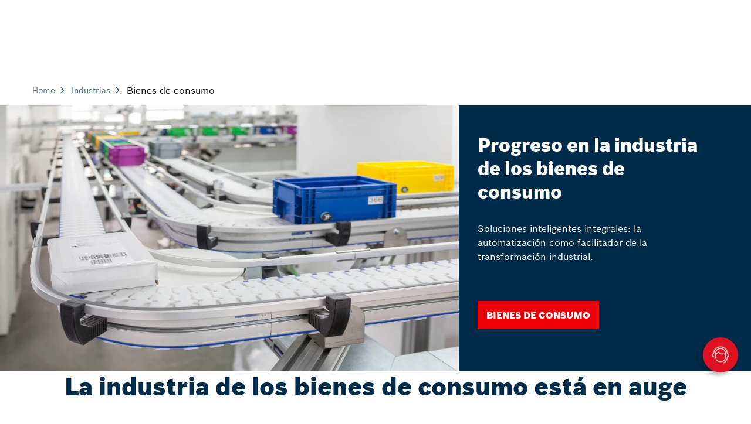

--- FILE ---
content_type: text/html;charset=UTF-8
request_url: https://www.boschrexroth.com/es/co/industrias/bienes-de-consumo/
body_size: 21332
content:
<!DOCTYPE html><html data-dc-app="" data-dc-ncj="" lang="es">	<head itemscope itemtype="https://schema.org/WebSite"><!-- Critical CSS -->	<style>@charset "UTF-8";:root{--color-red-brand-01:#ed0007;--color-red-brand-02:#d50005;--color-red-brand-03:#a80003;--color-turquoise-01:#00c8f7;--color-turquoise-02:#00b9e5;--color-turquoise-03:#009cc2;--color-turquoise-04:#00738f;--color-turquoise-05:#004d61;--color-turquoise-06:#002936;--color-grey-01:#edf1f4;--color-grey-02:#cad6dd;--color-grey-03:#a3bac8;--color-grey-04:#99aebb;--color-grey-05:#7995a6;--color-grey-06:#506e81;--color-grey-07:#476273;--color-grey-08:#354956;--color-grey-09:#2d3e48;--color-grey-10:#1c272e;--color-green-01:#d9e8d0;--color-green-02:#528236;--color-green-03:#1a2a11;--color-yellow-01:#f9f3bc;--color-yellow-02:#ebd417;--color-yellow-03:#2a2604;--color-red-01:#f7bfc8;--color-red-02:#da1e28;--color-red-03:#54000e;--color-dark-blue-01:#d1dce3;--color-dark-blue-02:#002b49;--color-dark-blue-03:#00243e;--color-white:#ffffff;--color-black:#000000;--color-prussian-blue:#002b49;--color-aqua:#00ccff;--color-monza:#ed0007;--color-alabaster:#fcfcfc;--color-black-haze:#e5e5e5;--color-smalt-blue:#5a7c91;--color-casper:#a3bac8;--color-heather:#c0ced8;--color-mine-shaft:#333333;--color-dusty-gray:#969696;--color-catskill-white:#e8eef1;--color-mystic:#e8eef1;--color-athens-gray:#f2f4f6;--color-regent-gray:#7f95a4;--color-loblolly:#bfcad1;--color-athens-gray-darker:#e5eaed;--color-anakiwa:#7fe5ff;--color-onahau:#bff2ff;--color-heather-darker:#acbdc8;--color-geyser-brighter:#d6dee3;--color-mauvelous:#ef7f91;--color-gray:#7f7f7f;--color-silver:#bfbfbf;--color-midnight:#00243e;--color-cerulian:#00add9;--color-bali-hai:#8a9eaa;--color-blue-bayoux:#4c697b;--color-guardsman-red:#d50005;--color-fern-green:#528236;--color-azalea:#f7bfc8;--color-sprout:#b3d1a1;--color-apple:#67a344;--color-kidnapper:#d9e8d0;--color-geyser:#d1dce3;--color-allports:#0066a2;--color-deep-cerulean:#0182ae;--color-lochinvar:#2a958d;--color-atlantis:#aec32c;--color-barberry:#ebd417;--color-sea-buckthorn:#fbb034;--color-jaffa:#f47932}*,::after,::before{-webkit-box-sizing:border-box;box-sizing:border-box}html{font-family:sans-serif;line-height:1.15;-webkit-text-size-adjust:100%;-ms-text-size-adjust:100%;-ms-overflow-style:scrollbar}@-ms-viewport{width:device-width}header{display:block}body{margin:0;font-family:-apple-system,BlinkMacSystemFont,"Segoe UI",Roboto,"Helvetica Neue",Arial,sans-serif,"Apple Color Emoji","Segoe UI Emoji","Segoe UI Symbol","Noto Color Emoji";font-size:1rem;font-weight:400;line-height:1.5;color:#212529;text-align:left;background-color:#fff}p{margin-top:0;margin-bottom:1rem}ul{margin-top:0;margin-bottom:1rem}strong{font-weight:bolder}a{color:var(--color-turquoise-04);text-decoration:none;background-color:transparent;-webkit-text-decoration-skip:objects}img{vertical-align:middle;border-style:none}label{display:inline-block;margin-bottom:.5rem}button{border-radius:0}button,input,select{margin:0;font-family:inherit;font-size:inherit;line-height:inherit}button,input{overflow:visible}button,select{text-transform:none}[type=submit],button,html [type=button]{-webkit-appearance:button}[type=button]::-moz-focus-inner,[type=submit]::-moz-focus-inner,button::-moz-focus-inner{padding:0;border-style:none}[type=search]{outline-offset:-2px;-webkit-appearance:none}[type=search]::-webkit-search-cancel-button,[type=search]::-webkit-search-decoration{-webkit-appearance:none}::-webkit-file-upload-button{font:inherit;-webkit-appearance:button}template{display:none}.h2{margin-bottom:.5rem;font-family:inherit;font-weight:500;line-height:1.2;color:inherit}.h2{font-size:2rem}.container-fluid{width:100%;padding-right:15px;padding-left:15px;margin-right:auto;margin-left:auto}.row{display:-webkit-box;display:-ms-flexbox;display:flex;-ms-flex-wrap:wrap;flex-wrap:wrap;margin-right:-15px;margin-left:-15px}.col-12,.col-lg-3,.col-lg-5,.col-lg-9{position:relative;width:100%;min-height:1px;padding-right:15px;padding-left:15px}.col-12{-webkit-box-flex:0;-ms-flex:0 0 100%;flex:0 0 100%;max-width:100%}.btn{display:inline-block;font-weight:900;text-align:center;white-space:nowrap;vertical-align:middle;border:1px solid transparent;padding:12px 16px;font-size:1rem;line-height:22px;border-radius:0}.btn-primary{color:#fff;background-color:#007bff;border-color:#007bff}.btn-secondary{color:#fff;background-color:#6c757d;border-color:#6c757d}.btn-link{font-weight:400;color:var(--color-turquoise-04);background-color:transparent}.btn-lg{padding:16px 20px;font-size:20px;line-height:20px;border-radius:0}.btn-sm{padding:5px 12px;font-size:12px;line-height:22px;border-radius:0}.custom-select{display:inline-block;width:100%;height:54px;padding:.375rem .75rem;line-height:1.5;color:var(--color-prussian-blue);vertical-align:middle;background:var(--color-white) no-repeat right .75rem center;background-size:8px 10px;border:1px solid #ced4da;border-radius:0;-webkit-appearance:none;-moz-appearance:none;appearance:none}.custom-select::-ms-expand{opacity:0}.modal{position:fixed;top:0;right:0;bottom:0;left:0;z-index:1050;display:none;overflow:hidden;outline:0}.modal-dialog{position:relative;width:auto;margin:.5rem}.modal-content{position:relative;display:-webkit-box;display:-ms-flexbox;display:flex;-webkit-box-orient:vertical;-webkit-box-direction:normal;-ms-flex-direction:column;flex-direction:column;width:100%;background-color:#fff;background-clip:padding-box;border:1px solid rgba(0,0,0,.2);border-radius:0;outline:0}.d-none{display:none!important}input[type=search]::-ms-clear,input[type=search]::-ms-reveal{display:none;width:0;height:0}body{min-width:360px;overflow-x:hidden}.page-edge{width:auto;max-width:1920px;margin:0 auto;overflow-x:hidden}.page-wrapper{width:auto;max-width:1920px;min-height:100vh;margin:0 auto}.container-fluid{max-width:1200px}@font-face{font-family:dc_iconfont;src:url("https://dc-mkt-prod.cloud.bosch.tech/xrm/media/tech/fonts/dc_iconfont_eot.eot?a153ec117a537dcbd3e93b8a1226be4c");src:url("https://dc-mkt-prod.cloud.bosch.tech/xrm/media/tech/fonts/dc_iconfont_eot.eot?a153ec117a537dcbd3e93b8a1226be4c#iefix") format("embedded-opentype"),url("https://dc-mkt-prod.cloud.bosch.tech/xrm/media/tech/fonts/dc_iconfont_woff.woff?a153ec117a537dcbd3e93b8a1226be4c") format("woff"),url("https://dc-mkt-prod.cloud.bosch.tech/xrm/media/tech/fonts/dc_iconfont_ttf.ttf?a153ec117a537dcbd3e93b8a1226be4c") format("truetype");font-weight:400;font-style:normal}.module-dropdown:after,.module-header .toggle-meta-nav:before,.module-header-search .toggle-header-search:before,.module-header-search button.header-submit:before,[class*=icon-]{font-family:dc_iconfont!important;speak:none;font-style:normal;font-weight:400;font-variant:normal;text-transform:none;line-height:1;-webkit-font-smoothing:antialiased;-moz-osx-font-smoothing:grayscale}.icon-dc_cart:before{content:"\f11a"}.icon-dc_close:before{content:"\f123"}.icon-dc_down_double:before{content:"\f134"}.icon-dc_download:before{content:"\f135"}.icon-dc_globe:before{content:"\f148"}.icon-dc_mail:before{content:"\f15d"}.icon-dc_overview:before{content:"\f166"}.icon-dc_user:before{content:"\f17f"}@font-face{font-family:"Bosch Sans";src:url("https://dc-mkt-prod.cloud.bosch.tech/xrm/media/tech/fonts/boschsans_black_woff.woff") format("woff"),url("https://dc-mkt-prod.cloud.bosch.tech/xrm/media/tech/fonts/boschsans_black_eot.eot") format("eot"),url("https://dc-mkt-prod.cloud.bosch.tech/xrm/media/tech/fonts/boschsans_black_svg.svg") format("svg");font-weight:900;font-style:normal;font-display:fallback}@font-face{font-family:"Bosch Sans";src:url("https://dc-mkt-prod.cloud.bosch.tech/xrm/media/tech/fonts/boschsans_blackitalic_woff.woff") format("woff"),url("https://dc-mkt-prod.cloud.bosch.tech/xrm/media/tech/fonts/boschsans_blackitalic_eot.eot") format("eot"),url("https://dc-mkt-prod.cloud.bosch.tech/xrm/media/tech/fonts/boschsans_blackitalic_svg.svg") format("svg");font-weight:900;font-style:italic;font-display:fallback}@font-face{font-family:"Bosch Sans";src:url("https://dc-mkt-prod.cloud.bosch.tech/xrm/media/tech/fonts/boschsans_bold_woff.woff") format("woff"),url("https://dc-mkt-prod.cloud.bosch.tech/xrm/media/tech/fonts/boschsans_bold_eot.eot") format("eot"),url("https://dc-mkt-prod.cloud.bosch.tech/xrm/media/tech/fonts/boschsans_bold_svg.svg") format("svg");font-weight:700;font-style:normal;font-display:fallback}@font-face{font-family:"Bosch Sans";src:url("https://dc-mkt-prod.cloud.bosch.tech/xrm/media/tech/fonts/boschsans_bolditalic_woff.woff") format("woff"),url("https://dc-mkt-prod.cloud.bosch.tech/xrm/media/tech/fonts/boschsans_bolditalic_eot.eot") format("eot"),url("https://dc-mkt-prod.cloud.bosch.tech/xrm/media/tech/fonts/boschsans_bolditalic_svg.svg") format("svg");font-weight:700;font-style:italic;font-display:fallback}@font-face{font-family:"Bosch Sans";src:url("https://dc-mkt-prod.cloud.bosch.tech/xrm/media/tech/fonts/boschsans_medium_woff.woff") format("woff"),url("https://dc-mkt-prod.cloud.bosch.tech/xrm/media/tech/fonts/boschsans_medium_eot.eot") format("eot"),url("https://dc-mkt-prod.cloud.bosch.tech/xrm/media/tech/fonts/boschsans_medium_svg.svg") format("svg");font-weight:500;font-style:normal;font-display:fallback}@font-face{font-family:"Bosch Sans";src:url("https://dc-mkt-prod.cloud.bosch.tech/xrm/media/tech/fonts/boschsans_mediumitalic_woff.woff") format("woff"),url("https://dc-mkt-prod.cloud.bosch.tech/xrm/media/tech/fonts/boschsans_mediumitalic_eot.eot") format("eot"),url("https://dc-mkt-prod.cloud.bosch.tech/xrm/media/tech/fonts/boschsans_mediumitalic_svg.svg") format("svg");font-weight:500;font-style:italic;font-display:fallback}@font-face{font-family:"Bosch Sans";src:url("https://dc-mkt-prod.cloud.bosch.tech/xrm/media/tech/fonts/boschsans_regular_woff.woff") format("woff"),url("https://dc-mkt-prod.cloud.bosch.tech/xrm/media/tech/fonts/boschsans_regular_eot.eot") format("eot"),url("https://dc-mkt-prod.cloud.bosch.tech/xrm/media/tech/fonts/boschsans_regular_svg.svg") format("svg");font-weight:400;font-style:normal;font-display:fallback}@font-face{font-family:"Bosch Sans";src:url("https://dc-mkt-prod.cloud.bosch.tech/xrm/media/tech/fonts/boschsans_regularitalic_woff.woff") format("woff"),url("https://dc-mkt-prod.cloud.bosch.tech/xrm/media/tech/fonts/boschsans_regularitalic_eot.eot") format("eot"),url("https://dc-mkt-prod.cloud.bosch.tech/xrm/media/tech/fonts/boschsans_regularitalic_svg.svg") format("svg");font-weight:400;font-style:italic;font-display:fallback}body{font-family:"Bosch Sans",sans-serif;font-size:1rem;line-height:1.5rem;color:var(--color-black)}.h2{font-size:1.75rem;line-height:2.25rem}.h2{color:var(--color-prussian-blue);font-weight:900;margin-bottom:.5rem}p{margin-bottom:3rem}strong{font-weight:700}a{display:inline;line-height:1.5rem}a .icon{font-size:1.25rem;margin-right:.625rem;vertical-align:middle;height:24px;display:inline-block}a.secondary{color:var(--color-grey-06)}.component-breakpoint .breakpoint{width:1px;height:1px}.list{display:-webkit-box;display:-ms-flexbox;display:flex;-webkit-box-orient:vertical;-webkit-box-direction:normal;-ms-flex-direction:column;flex-direction:column;padding-left:0}.list li{list-style:none}.component-list-result-item__grid .identifier-area{grid-area:identifier-area/identifier-area/identifier-area/identifier-area;display:-webkit-box;display:-ms-flexbox;display:flex;-webkit-box-orient:vertical;-webkit-box-direction:normal;-ms-flex-direction:column;flex-direction:column}.component-list-result-item__grid .image-area{grid-area:image-area/image-area/image-area/image-area;position:relative}.component-list-result-item__grid .description-area{grid-area:description-area/description-area/description-area/description-area}.component-list-result-item__grid .additional-content-area{grid-area:additional-content-area/additional-content-area/additional-content-area/additional-content-area;display:-webkit-box;display:-ms-flexbox;display:flex;-webkit-box-orient:vertical;-webkit-box-direction:normal;-ms-flex-direction:column;flex-direction:column;gap:8px}.component-list-result-item__sidebar{grid-area:sidebar-area/sidebar-area/sidebar-area/sidebar-area;justify-self:end;text-align:right;display:grid;grid-template:"secondary-conversion-area" auto "value-area" -webkit-min-content "primary-conversion-area" min-content/1fr;grid-template:"secondary-conversion-area" auto "value-area" min-content "primary-conversion-area" min-content/1fr;gap:16px;width:100%}.component-list-result-item__sidebar .secondary-conversion-area{grid-area:secondary-conversion-area/secondary-conversion-area/secondary-conversion-area/secondary-conversion-area;display:-webkit-box;display:-ms-flexbox;display:flex;-webkit-box-orient:vertical;-webkit-box-direction:normal;-ms-flex-direction:column;flex-direction:column;gap:8px}.component-list-result-item__sidebar .value-area{grid-area:value-area/value-area/value-area/value-area;display:-webkit-box;display:-ms-flexbox;display:flex;-webkit-box-orient:vertical;-webkit-box-direction:normal;-ms-flex-direction:column;flex-direction:column}.component-list-result-item__sidebar .primary-conversion-area{grid-area:primary-conversion-area/primary-conversion-area/primary-conversion-area/primary-conversion-area;display:-webkit-box;display:-ms-flexbox;display:flex;-webkit-box-orient:horizontal;-webkit-box-direction:normal;-ms-flex-direction:row;flex-direction:row;gap:8px}.module-back-to-top{display:none;position:fixed;left:0;right:0;z-index:888}.module-back-to-top .icon{-webkit-transform:rotate(180deg);transform:rotate(180deg)}.module-back-to-top .container-max{position:relative;width:100%;padding-right:15px;padding-left:15px;margin-right:auto;margin-left:auto;max-width:1920px}.module-back-to-top .module-button{position:absolute;right:10%;bottom:0}@media screen and (max-width:1199px){.module-back-to-top .module-button{right:15px}}.module-button{position:relative;display:inline-block;vertical-align:bottom;overflow:hidden}.module-button:before{content:"Module: Button"!important;display:none}.module-button .btn-primary{background-color:var(--color-red-brand-01);border-color:var(--color-red-brand-01);-webkit-box-shadow:none!important;box-shadow:none!important}.module-button .btn-primary.btn~.button-content{color:var(--color-white)}.module-button .btn-primary:not(:disabled):not(.disabled)~.button-animation{background-image:linear-gradient(-4deg,transparent 33%,var(--color-red-brand-02) 34%,var(--color-red-brand-02) 66%,transparent 67%)}.module-button .btn-secondary{background-color:var(--color-turquoise-01);border-color:var(--color-turquoise-01);-webkit-box-shadow:none!important;box-shadow:none!important}.module-button .btn-secondary.btn~.button-content{color:var(--color-turquoise-06)}.module-button .btn-secondary:not(:disabled):not(.disabled)~.button-animation{background-image:linear-gradient(-4deg,transparent 33%,var(--color-turquoise-02) 34%,var(--color-turquoise-02) 66%,transparent 67%)}.module-button .btn-navigation{background-color:var(--color-red-brand-01);border-color:var(--color-red-brand-01);-webkit-box-shadow:none!important;box-shadow:none!important}.module-button .btn-navigation.btn~.button-content{color:var(--color-white)}.module-button .btn-link{background-color:var(transparent);border-color:var(transparent);-webkit-box-shadow:none!important;box-shadow:none!important}.module-button .btn-link.btn~.button-content{color:var(--color-grey-06)}.module-button .btn-link:not(:disabled):not(.disabled)~.button-animation{background-image:linear-gradient(-4deg,transparent 33%,var(--color-grey-01) 34%,var(--color-grey-01) 66%,transparent 67%)}.module-button .button-animation{position:absolute;top:0;left:0;width:100%;height:100%;background-size:300% 300%;background-position:0 0;-webkit-animation:350ms forwards animation-out;animation:350ms forwards animation-out}@-webkit-keyframes animation-out{from{background-position:50% 50%}to{background-position:100% 100%}}@keyframes animation-out{from{background-position:50% 50%}to{background-position:100% 100%}}.module-button .btn{position:absolute;left:0;right:0;top:0;width:100%;height:100%;padding:0}.module-button .btn~.button-content{-webkit-box-align:center;-ms-flex-align:center;align-items:center;border:none;color:var(--color-white);display:-webkit-inline-box;display:-ms-inline-flexbox;display:inline-flex;padding:14px 0;position:relative;text-transform:uppercase;-webkit-transform:perspective(0) translateZ(0);transform:perspective(0) translateZ(0);z-index:1}.module-button .btn~.button-content .icon{font-size:1.25rem;margin-left:16px}.module-button .btn~.button-content .icon:only-child{margin:0 14px}.module-button .btn~.button-content .content-text{font-weight:900;font-size:1rem;line-height:1.25rem}.module-button .btn~.button-content .content-text:only-child{margin:0 16px}.module-button .btn.btn-lg~.button-content .icon{font-size:1.625rem}.module-button .btn.btn-lg~.button-content .content-text{font-size:1.25rem;line-height:1.625rem}.module-button .btn.btn-sm~.button-content{padding:.5rem 0}.module-button .btn.btn-sm~.button-content .content-text{font-size:.75rem;line-height:1rem;letter-spacing:.32px}@-webkit-keyframes animation-widget-border-out{0%{background-position:0 0}100%{background-position:100% 100%}}.module-dropdown{-webkit-transform:rotate(-.0000000001deg);transform:rotate(-.0000000001deg);margin-bottom:1.5rem;position:relative}.module-dropdown:before{content:"Module: Dropdown"!important;display:none}.module-dropdown:after{content:"\f133"}.module-dropdown .custom-select{padding:1.625rem 3rem .5rem 1rem}.module-dropdown:after{position:absolute;top:19px;right:0;-webkit-transform:translate(-100%,0);transform:translate(-100%,0);color:var(--color-prussian-blue);font-weight:700;z-index:1}.module-dropdown label{color:var(--color-grey-06);text-transform:uppercase;font-size:.75rem;line-height:.8125rem;font-weight:500;letter-spacing:.02rem;margin-bottom:0;z-index:1;position:absolute;top:.625rem;left:1rem}.module-dropdown{z-index:1}.module-dropdown .input-animation-wrapper{z-index:1;position:relative}.module-dropdown .input-animation-wrapper .input-animation{position:absolute;top:0;left:0;z-index:-1;display:block;width:100%;height:100%;padding:1px;background:-webkit-gradient(linear,left top,right bottom,from(var(--color-grey-10)),color-stop(50%,var(--color-grey-10)),color-stop(50%,var(--color-grey-05)),to(var(--color-grey-05))) 100% 100%;background:linear-gradient(to bottom right,var(--color-grey-10) 0,var(--color-grey-10) 50%,var(--color-grey-05) 50%,var(--color-grey-05) 100%) 100% 100%;background-size:206% 200%;-webkit-animation:.2s linear forwards animation-widget-border-out;animation:.2s linear forwards animation-widget-border-out}.module-dropdown .custom-select{font-size:.875rem;line-height:1rem;color:var(--color-dark-blue-02);letter-spacing:.01rem;position:relative;display:block;-webkit-box-sizing:border-box;box-sizing:border-box;background-color:#fff;border-color:transparent;-webkit-box-shadow:none;box-shadow:none;background-clip:padding-box}.module-header{display:block;height:80px;position:relative;width:100%;z-index:100}.module-header:before{content:"Module: header"!important;display:none}.module-header.lang-spacer{height:112px}@media screen and (max-width:1199px){.module-header.lang-spacer{height:112px}}@media screen and (max-width:991px){.module-header.lang-spacer{height:80px}}@media screen and (max-width:767px){.module-header{height:55px}.module-header.lang-spacer{height:55px}}.module-header .fixed-container{-webkit-box-shadow:0 15px 30px 0 rgba(90,124,145,.35);box-shadow:0 15px 30px 0 rgba(90,124,145,.35);left:auto;margin:0 auto;max-width:1920px;min-width:360px;position:fixed;right:auto;top:0;width:100%}.module-header .header-top{background-color:var(--color-white);border-bottom:1px solid var(--color-black-haze);display:block;height:5rem;position:relative;z-index:100}.module-header .header-top .header-logo{-webkit-box-align:center;-ms-flex-align:center;align-items:center;display:-webkit-box;display:-ms-flexbox;display:flex;float:left;height:100%;margin-left:110px}@media screen and (max-width:767px){.module-header .header-top{height:3.4375rem}.module-header .header-top .header-logo{margin-left:75px}.module-header .header-top .header-logo img{height:33px;width:81px}}.module-header .header-top .module-button{font-size:0;left:0;line-height:0;position:absolute;top:0}.module-header .header-top .search-close{left:auto;top:50%;-webkit-transform:translateY(-50%);transform:translateY(-50%)}.module-header .header-top .meta-nav{float:right}.module-header .header-top .meta-nav ul{height:100%}.module-header .meta-nav{height:100%;margin-right:22.14%;z-index:2}.module-header .meta-nav ul{-webkit-box-align:center;-ms-flex-align:center;align-items:center;display:-webkit-box;display:-ms-flexbox;display:flex;-webkit-box-pack:center;-ms-flex-pack:center;justify-content:center;list-style:none;margin:0;padding:0}.module-header .meta-nav ul a{color:var(--color-grey-06);display:-webkit-box;display:-ms-flexbox;display:flex;-webkit-box-orient:vertical;-webkit-box-direction:normal;-ms-flex-direction:column;flex-direction:column;-webkit-box-pack:center;-ms-flex-pack:center;justify-content:center;font-size:.75rem;margin-right:2.5rem;padding-top:.75rem}.module-header .meta-nav ul a .icon-wrapper{display:-webkit-box;display:-ms-flexbox;display:flex;-webkit-box-pack:center;-ms-flex-pack:center;justify-content:center;margin-bottom:4px}.module-header .meta-nav ul a .icon-wrapper .icon{color:var(--color-prussian-blue);display:inline-block;font-size:1.75rem;margin-right:0;padding:0;position:relative}.module-header .meta-nav ul a .icon-wrapper .bubble-wrapper{background:var(--color-white);border-radius:50%;bottom:-3px;height:14px;padding:2px;position:absolute;right:1px;width:14px}.module-header .meta-nav ul a .icon-wrapper .notification-bubble{background:var(--color-monza);border-radius:50%;display:block;height:100%;width:100%}.module-header .meta-nav ul a .icon-wrapper.no-items .bubble-wrapper{display:none}.module-header .meta-nav ul a>i{color:var(--color-prussian-blue);display:-webkit-box;display:-ms-flexbox;display:flex;-webkit-box-pack:center;-ms-flex-pack:center;justify-content:center;font-size:1.75rem;margin-right:0;padding:0;margin-bottom:4px}.module-header .meta-nav ul a:before{display:block;font-size:1.75rem}.module-header .btn-navigation{background-color:var(--color-red-brand-01);border:1px solid var(--color-red-brand-01);color:var(--color-white);height:5rem;outline:0;width:5rem}.module-header .btn-navigation~.button-content{height:5rem;width:5rem}.module-header .btn-navigation~.button-content span{background-color:var(--color-white);display:block;height:.125rem;left:1.875rem;margin-bottom:.3125rem;position:absolute;width:1.25rem}.module-header .btn-navigation~.button-content span:last-child{margin-bottom:0}.module-header .btn-navigation~.button-content span.upper-line{top:2rem}.module-header .btn-navigation~.button-content span.middle-line{top:2.4375rem}.module-header .btn-navigation~.button-content span.bottom-line{top:2.875rem}.module-header .logo img{height:2.8125rem;width:7.0625rem}.module-header .toggle-meta-nav{color:var(--color-prussian-blue);display:none;font-size:1.75rem;line-height:3.125rem;position:absolute;right:35.5%;text-align:center;top:50%;-webkit-transform:translate(0,-50%);transform:translate(0,-50%)}.module-header .toggle-meta-nav:before{content:"\f133"}.module-header .toggle-meta-nav:before{display:inline-block}@media screen and (max-width:767px){.module-header .btn-navigation~.button-content{height:3.4375rem;width:3.4375rem}.module-header .btn-navigation~.button-content span{left:1.0625rem}.module-header .btn-navigation~.button-content span.upper-line{top:1.1875rem}.module-header .btn-navigation~.button-content span.middle-line{top:1.625rem}.module-header .btn-navigation~.button-content span.bottom-line{top:2.0625rem}.module-header .logo{left:3.4375rem}.module-header .toggle-meta-nav{display:block;right:3.75rem}}@media screen and (max-width:991px){.module-header .meta-nav{margin:0;padding-bottom:10px}.module-header .toggle-meta-nav{display:block}.module-header .meta-nav{display:none}.module-header-meta-navigation .meta-nav ul li{margin-left:.75rem;margin-right:.75rem}.module-header-meta-navigation .meta-nav ul li a{margin-right:0;text-align:center}}.module-header .header-extensions{position:relative}.module-header .header-extensions .filter-sorting-bar-clone{-webkit-box-shadow:0 15px 30px 0 rgba(90,124,145,.35),inset 0 15px 30px 0 rgba(214,222,227,.35);box-shadow:0 15px 30px 0 rgba(90,124,145,.35),inset 0 15px 30px 0 rgba(214,222,227,.35);background-color:var(--color-white);opacity:0;position:absolute;top:0;-webkit-transform:translateY(-15px);transform:translateY(-15px)}.module-header .header-extensions .meta-nav li{width:80px}.module-header .header-extensions .module-header-search{-webkit-box-shadow:0 15px 30px 0 rgba(90,124,145,.35),inset 0 15px 30px 0 rgba(192,206,216,.35);box-shadow:0 15px 30px 0 rgba(90,124,145,.35),inset 0 15px 30px 0 rgba(192,206,216,.35);display:none;opacity:0;overflow:hidden;position:absolute;top:55px;top:0;-webkit-transform:translateY(-15px);transform:translateY(-15px);width:100%;z-index:99}.module-header .header-extensions .module-header-search:after{-webkit-box-shadow:0 15px 30px 0 rgba(90,124,145,.35);box-shadow:0 15px 30px 0 rgba(90,124,145,.35);bottom:0;content:"";display:block;height:12px;left:0;position:absolute;right:0;top:-12px;width:100%}.module-header .header-extensions .module-header-search form{display:-webkit-box;display:-ms-flexbox;display:flex;height:55px}.module-header .header-extensions .module-header-search input{padding:0 55px}.module-header .header-extensions .module-header-search .search-close{position:absolute;right:0;top:0}.module-header .header-extensions .module-header-search .search-close span{width:15px}.module-header .header-extensions .module-header-search .search-close span:first-child{-webkit-animation:none;animation:none;opacity:0;-webkit-transform:translate(50%,-350%);transform:translate(50%,-350%)}.module-header .header-extensions .module-header-search .search-close span:nth-child(2){-webkit-animation:none;animation:none;opacity:0;-webkit-transform:translate(50%,350%);transform:translate(50%,350%)}.module-header .header-extensions .module-header-search .header-submit{left:8px}.module-header .header-extensions .module-header-search .toggle-header-search{display:none}.module-header-meta-navigation{-webkit-box-shadow:0 15px 30px 0 rgba(90,124,145,.35);box-shadow:0 15px 30px 0 rgba(90,124,145,.35);position:fixed;top:80px;z-index:99;display:none;width:100%;background-color:var(--color-white);overflow-y:auto;opacity:0;-webkit-transform:translateY(-20px);transform:translateY(-20px)}.module-header-meta-navigation:before{content:"Module: Header Meta Navigation"!important;display:none}.module-header-meta-navigation .meta-nav{display:block;height:5.3125rem;padding-right:0}.module-header-meta-navigation .meta-nav ul{height:100%}.module-header-meta-navigation .meta-nav ul li:last-child a{margin-right:0}@media screen and (max-width:767px){.module-header-meta-navigation{top:55px}.module-header-meta-navigation .meta-nav{height:auto}.module-header-meta-navigation .meta-nav ul{-webkit-box-orient:horizontal;-webkit-box-direction:normal;-ms-flex-flow:row wrap;flex-flow:row wrap}}.module-header-navigation{-webkit-box-shadow:0 15px 30px 0 rgba(90,124,145,.35),inset 0 15px 30px 0 rgba(202,214,221,.35);box-shadow:0 15px 30px 0 rgba(90,124,145,.35),inset 0 15px 30px 0 rgba(202,214,221,.35);position:absolute;top:0;z-index:99;display:none;width:100vw;max-width:1920px;max-height:calc(100vh - 80px);color:var(--color-dark-blue-02);background-color:var(--color-white);overflow-y:auto;opacity:0;-webkit-transform:translateY(-20px);transform:translateY(-20px)}.module-header-navigation:before{content:"Module: Header Navigation"!important;display:none}.module-header-navigation a.secondary{color:var(--color-dark-blue-02)}.module-header-navigation .header-navigation-wrapper{position:relative;margin-bottom:25px}.module-header-navigation .header-navigation-block{display:none;width:100%;opacity:0;-webkit-animation-timing-function:ease-in-out;animation-timing-function:ease-in-out;-webkit-animation-duration:250ms;animation-duration:250ms;-webkit-animation-fill-mode:forwards;animation-fill-mode:forwards}.module-header-navigation .header-navigation-block.top-level .list-content .content-item{font-weight:900;text-transform:uppercase}.module-header-navigation .header-navigation-breadcrumbs{margin-top:30px;margin-bottom:20px;font-size:.875rem}.module-header-navigation .header-navigation-title{text-transform:uppercase}.module-header-navigation .header-navigation-title>p{margin-bottom:25px}.module-header-navigation .header-navigation-title .overview{color:var(--color-grey-06);margin-top:8px;margin-bottom:15px;text-transform:none}@media screen and (max-width:767px){.module-header-navigation{position:fixed;top:55px;max-height:calc(100vh - 55px)}.module-header-navigation .header-navigation-title .overview{margin-top:0;margin-bottom:6px}}.module-header-navigation .list-content{display:-webkit-box;display:-ms-flexbox;display:flex;-webkit-box-orient:vertical;-webkit-box-direction:normal;-ms-flex-direction:column;flex-direction:column;-ms-flex-wrap:wrap;flex-wrap:wrap;-ms-flex-line-pack:start;align-content:flex-start;margin-bottom:0;overflow:hidden}.module-header-navigation .list-content .content-item{display:block;font-weight:500;padding:12px 30px 12px 2px}.module-header-navigation .list-content a.secondary{padding:0}.module-header-navigation .header-navigation-location{-webkit-box-align:start;-ms-flex-align:start;align-items:flex-start;position:relative;display:none;-webkit-box-orient:vertical;-webkit-box-direction:normal;-ms-flex-direction:column;flex-direction:column;padding-top:16px;padding-bottom:40px;border-top:1px solid var(--color-grey-01)}.module-header-navigation .header-navigation-location .icon{color:var(--color-dark-blue-02);font-size:28px;margin-left:0}@media screen and (max-width:991px){.module-header-navigation .header-navigation-location{display:-webkit-box;display:-ms-flexbox;display:flex}}.module-header-navigation .location-type,.module-header-navigation .module-button .button-content .icon+.button-text-content .content-text{font-size:.75rem;line-height:20px}.module-header-navigation .module-button .button-content{height:auto;line-height:17px;position:relative}.module-header-navigation .module-button .button-content .icon{margin-right:8px;position:absolute;top:14px}.module-header-navigation .module-button .button-content .icon+.button-text-content{margin-left:44px;position:relative}.module-header-navigation .module-button .button-content .icon+.button-text-content .content-text{color:var(--color-dark-blue-02);display:block;font-weight:700;margin-left:0}.module-header-navigation .module-button .button-content .icon+.button-text-content .content-text:not(:only-child){margin-right:16px}.module-header-navigation .module-button .button-content .icon+.button-text-content .location-type{color:var(--color-dark-blue-02);font-size:.75rem;text-transform:none}.module-header-search{position:absolute;background-color:var(--color-aqua);color:var(--color-white);top:0;right:0;width:22.14%;height:5rem;z-index:5}.module-header-search:before{content:"Module: Header Mobile Search"!important;display:none}@media screen and (max-width:991px){.module-header-search{width:31.77%}}.module-header-search .search-field::-ms-input-placeholder{color:var(--color-black);font-weight:400;font-size:.75rem;opacity:1}.module-header-search input{background-color:transparent;border:none;color:var(--color-black);font-size:.75rem;outline:0;text-decoration:none;width:100%;height:100%;padding:0 70px}.module-header-search input::-webkit-input-placeholder{color:var(--color-black);font-weight:400;opacity:1}.module-header-search input::-moz-placeholder{color:var(--color-black);font-weight:400;opacity:1}.module-header-search input:-ms-input-placeholder{color:var(--color-black);font-weight:400;opacity:1}.module-header-search input::-ms-input-placeholder{color:var(--color-black);font-weight:400;opacity:1}.module-header-search form{-webkit-box-align:center;-ms-flex-align:center;align-items:center;display:-webkit-box;display:-ms-flexbox;display:flex;height:100%;padding:0;width:100%}.module-header-search button{background-color:transparent;border:none;color:var(--color-prussian-blue);font-size:0;outline:0;position:absolute}.module-header-search button:before{font-size:1.75rem}.module-header-search button.header-submit{color:var(--color-prussian-blue);left:1.5rem;top:1.625rem}.module-header-search button.header-submit:before{content:"\f170"}@media screen and (max-width:767px){.module-header-search{width:3.4375rem;height:3.4375rem}.module-header-search form{display:none}.module-header-search button.header-submit{top:.875rem}}.module-header-search .search-close{right:28px;width:55px;height:55px;-ms-flex-negative:0;flex-shrink:0}.module-header-search .search-close .btn~.button-content{position:absolute;top:0;right:0;bottom:0;left:0;height:100%;line-height:0}.module-header-search .search-close span{position:absolute;width:23px;height:2px;top:50%;left:50%;background:var(--color-prussian-blue);border-radius:2px;overflow:hidden}@media screen and (max-width:1199px){.module-header-search .search-close span{width:18px}}.module-header-search .search-close span:first-child{-webkit-animation:ease-in-out forwards span-first-off;animation:ease-in-out forwards span-first-off}.module-header-search .search-close span:nth-child(2){-webkit-animation:ease-in-out forwards span-second-off;animation:ease-in-out forwards span-second-off}@-webkit-keyframes span-first-off{0%{-webkit-transform:translate(-50%,-50%) rotate(-45deg);transform:translate(-50%,-50%) rotate(-45deg)}50%{-webkit-transform:translate(-50%,-350%) rotate(0);transform:translate(-50%,-350%) rotate(0);opacity:1}100%{opacity:0;-webkit-transform:translate(50%,-350%);transform:translate(50%,-350%)}}@keyframes span-first-off{0%{-webkit-transform:translate(-50%,-50%) rotate(-45deg);transform:translate(-50%,-50%) rotate(-45deg)}50%{-webkit-transform:translate(-50%,-350%) rotate(0);transform:translate(-50%,-350%) rotate(0);opacity:1}100%{opacity:0;-webkit-transform:translate(50%,-350%);transform:translate(50%,-350%)}}@-webkit-keyframes span-second-off{0%{-webkit-transform:translate(-50%,-50%) rotate(45deg);transform:translate(-50%,-50%) rotate(45deg)}50%{-webkit-transform:translate(-50%,350%) rotate(0);transform:translate(-50%,350%) rotate(0);opacity:1}100%{opacity:0;-webkit-transform:translate(50%,350%);transform:translate(50%,350%)}}@keyframes span-second-off{0%{-webkit-transform:translate(-50%,-50%) rotate(45deg);transform:translate(-50%,-50%) rotate(45deg)}50%{-webkit-transform:translate(-50%,350%) rotate(0);transform:translate(-50%,350%) rotate(0);opacity:1}100%{opacity:0;-webkit-transform:translate(50%,350%);transform:translate(50%,350%)}}.module-header-search .toggle-header-search{display:none;height:100%;position:relative;text-align:center}.module-header-search .toggle-header-search:before{content:"\f170"}.module-header-search .toggle-header-search:before{font-size:1.75rem;top:50%;left:50%;-webkit-transform:translate(-50%,-50%);transform:translate(-50%,-50%);position:absolute}@media screen and (max-width:767px){.module-header-search .toggle-header-search{color:var(--color-prussian-blue);display:block}.module-product-finder .form-category .module-button{width:100%;text-align:center}}.module-image:before{content:"Module: Image"!important;display:none}.module-image img{display:block;width:100%}.module-image img.lazyload{opacity:.4}.module-input .input-animation-wrapper input{font-size:.875rem;color:var(--color-prussian-blue)}.module-input .error-count{position:absolute;right:0;left:0;font-size:.75rem;padding-right:16px;text-align:right;margin-top:-1px;display:none}.module-modal{-webkit-backface-visibility:hidden;backface-visibility:hidden;display:none;overflow-y:scroll;height:100vh;opacity:0}.module-modal.modal.modal-dark{background-color:rgba(0,43,73,.7)}.module-modal.modal.modal-dark .modal-dialog{-webkit-box-shadow:0 10px 20px 0 rgba(0,43,73,.2);box-shadow:0 10px 20px 0 rgba(0,43,73,.2)}.module-modal .modal-dialog{top:50%;width:auto;max-width:800px;max-height:100%;margin:0 auto;-webkit-box-shadow:0 10px 20px 0 var(--color-heather);box-shadow:0 10px 20px 0 var(--color-heather)}.module-modal .modal-close{position:absolute;top:16px;right:24px;z-index:89}.module-modal .modal-close .module-button button{font-size:12px;line-height:22px;border-radius:0}.module-modal .modal-close .module-button .button-content{padding:.5rem 0}.module-modal .modal-close .module-button .button-content .icon{font-size:1rem;margin:0 .5rem}.module-modal .modal-content{background-clip:border-box}.module-modal.modal-language-select .modal-close{top:14px;right:12px}.module-modal.modal-language-select .modal-close .module-button .btn~.button-content{line-height:32px;height:32px}.module-modal.modal-language-select .modal-close .module-button .btn~.button-content .icon{margin-left:6px;margin-right:6px;font-size:20px}.module-product-finder .form-category .no-margin{margin-bottom:0}.module-product-finder .split-line{position:absolute;width:1px;background:var(--color-grey-07);left:50%;top:60px;bottom:40px}.module-product-finder .default-hidden{display:none}.module-hero-stage{margin-bottom:100px}.module-hero-stage .slide{visibility:hidden;position:relative}.module-hero-stage .slide:first-child{display:inline-block;visibility:visible}.module-hero-stage .stage-slider{border-bottom:1px solid var(--color-white)}.module-hero-stage .stage-slider .line-wrapper{position:absolute;height:7vw;overflow:hidden;bottom:0;left:0;right:0;z-index:1}.module-hero-stage .stage-slider .line-wrapper .diagonal-line:before{content:"";position:absolute;bottom:0;left:0;border:0 solid transparent;border-top-width:7vw;border-top-color:transparent;border-right-width:100vw;border-right-color:var(--color-white)}.module-hero-stage .stage-slider .slide-top{overflow:hidden;position:relative}.module-hero-stage .stage-slider .slide-info{position:absolute;top:0;left:0;opacity:0;right:0;bottom:0;color:var(--color-white);z-index:2}.module-hero-stage .stage-slider .slide-info .slide-content{-webkit-transform:translateX(-30px);transform:translateX(-30px);opacity:0;color:var(--color-white)}.module-hero-stage .stage-slider .slide-info .slide-cta{-webkit-transform:translateX(-30px);transform:translateX(-30px);opacity:0}.module-hero-stage .stage-slider .slide-info .headline{position:relative;color:var(--color-white)}.module-hero-stage .stage-slider .slide-info .info{color:var(--color-white);position:relative}@media screen and (max-width:767px){.module-hero-stage .stage-slider .slide-info .info{display:none}}.module-hero-stage .stage-slider .slide-info .container-fluid{position:relative;height:100%;max-width:1920px}.module-hero-stage .stage-slider .slide-info .container-fluid .row{position:absolute;bottom:65px;width:100%}.module-hero-stage .stage-slider .slide-img{padding-bottom:45%;position:relative;height:0}.module-hero-stage .slide-box{padding:43px 40px 40px 0;position:relative;z-index:3}@media screen and (max-width:991px){.module-product-finder .split-line{display:none}.module-hero-stage{margin-bottom:80px;position:relative}.module-hero-stage .stage-slider .slide-info{opacity:1}.module-hero-stage .stage-slider .slide-info{position:relative}.module-hero-stage .stage-slider .slide-info .container-fluid .row{position:relative;bottom:27px}.module-hero-stage .slide-box{padding:40px 0}}.module-hero-stage .slide-box:before{content:"";position:absolute;top:0;left:-50%;right:0;bottom:0;background:rgba(0,43,73,.8);-webkit-transform:rotate(-4deg);transform:rotate(-4deg)}.module-hero-stage .module-image{left:0;right:0;top:50%;-webkit-transform:translate(0,-50%);transform:translate(0,-50%);position:absolute}@keyframes animation-widget-border-out{0%{background-position:0 0}100%{background-position:100% 100%}}.module-language-location-select{z-index:101;background:var(--color-white);position:relative}@media screen and (max-width:991px){.module-hero-stage .slide-box:before{background:var(--color-prussian-blue);right:-50%}.module-language-location-select:not(.header-light){display:none}}.module-language-location-select .module-dropdown.language{opacity:0;visibility:hidden}.module-language-location-select .module-dropdown.language.active{visibility:visible;opacity:1}.module-language-location-select .language-select-wrapper{background:var(--color-catskill-white);position:relative;padding:80px 0 100px;display:none}.module-language-location-select .language-select-wrapper .selection-wrapper{display:-webkit-box;display:-ms-flexbox;display:flex;-webkit-box-pack:start;-ms-flex-pack:start;justify-content:flex-start;margin:0 auto;max-width:1200px;position:relative;z-index:1}.module-language-location-select .language-select-wrapper .module-dropdown{display:inline-block;width:50%;margin-left:0;margin-right:0;margin-bottom:0}.module-language-location-select .language-select-wrapper .module-dropdown.language{width:0;overflow:hidden}.module-language-location-select .language-select-wrapper .module-dropdown.language.active{width:100%;margin-left:30px;overflow:inherit}.module-language-location-select .language-select-wrapper .close-button-wrapper{position:absolute;top:19px;right:27px}.module-language-location-select .language-select-wrapper .close-button-wrapper .module-button .btn-link~.button-content .icon{color:var(--color-prussian-blue)}.module-language-location-select .language-select-wrapper .h2{margin:0 auto 32px;max-width:1200px}.module-language-location-select .flyout-toggle-wrapper{display:-webkit-box;display:-ms-flexbox;display:flex;-webkit-box-pack:end;-ms-flex-pack:end;justify-content:flex-end;background:var(--color-alabaster)}.module-language-location-select.multi-language .multi-language .btn.btn-sm~.button-content .content-text{position:relative;margin:0;padding:0 12px}.module-language-location-select.multi-language .multi-language .btn.btn-sm~.button-content .content-text:after{content:"";display:block;position:absolute;right:0;top:-6px;bottom:-6px;width:1px;background:var(--color-grey-03)}.module-language-location-select.multi-language .multi-language .btn.btn-sm~.button-content .content-text:last-of-type:after{display:none}.module-language-location-select.multi-language .language-select-wrapper .selection-wrapper .module-dropdown{width:calc(50% - 30px)}.module-language-location-select.inside-modal{display:block}.module-language-location-select.inside-modal .language-select-wrapper{display:block;padding:48px 16px 32px}.module-language-location-select.inside-modal .language-select-wrapper .selection-wrapper{display:block}.module-language-location-select.inside-modal .language-select-wrapper .module-dropdown{display:block;margin-bottom:24px;max-width:340px;margin-left:auto;margin-right:auto}@media screen and (max-width:991px){.module-language-location-select.inside-modal .language-select-wrapper .module-dropdown{max-width:unset;width:100%}}.module-language-location-select.inside-modal .language-select-wrapper .module-dropdown:last-of-type{margin-bottom:0}.skiplink{position:absolute!important;left:50%;translate:-50%;z-index:-1;opacity:0}.skiplink:focus,.skiplink:focus-visible,.skiplink:focus-within{opacity:1;z-index:99999}@media(min-width: 1200px){dc-header-navigation{display:block;width:100%;height:128px;}}</style>	<meta charset="utf-8" />	<meta http-equiv="x-ua-compatible" content="ie=edge" />	<meta name="viewport" content="width=device-width, initial-scale=1" />  	<title>Bienes de consumo | Bosch Rexroth Colombia</title>  	<meta name="description" content="Bienes de consumo">	<link rel="preload" as="font" href="https://dc-mkt-prod.cloud.bosch.tech/xrm/media/tech/fonts/dc_iconfont_woff.woff" type="font/woff2" crossorigin>	<link rel="preload" as="font" href="https://dc-mkt-prod.cloud.bosch.tech/xrm/media/tech/fonts/boschsans_regular_woff.woff" type="font/woff2" crossorigin>	<link rel="preload" as="font" href="https://dc-mkt-prod.cloud.bosch.tech/xrm/media/tech/fonts/boschsans_black_woff.woff" type="font/woff2" crossorigin>	<meta http-equiv="cleartype" content="on" />		<meta name="Search.lang" content="es">	<!-- meta industries-->		<meta name="last-modified" content="2025-12-22 06:16:22">	<link rel="apple-touch-icon" sizes="180x180" href="https://dc-mkt-prod.cloud.bosch.tech/xrm/media/tech/img/favicons/apple-touch-icon.png">	<link rel="icon" type="image/png" sizes="32x32" href="https://dc-mkt-prod.cloud.bosch.tech/xrm/media/tech/img/favicons/favicon-32x32.png">	<link rel="icon" type="image/png" sizes="16x16" href="https://dc-mkt-prod.cloud.bosch.tech/xrm/media/tech/img/favicons/favicon-16x16.png">	<link rel="manifest" href="https://dc-mkt-prod.cloud.bosch.tech/xrm/media/tech/img/favicons/site.webmanifest">	<link rel="mask-icon" href="https://dc-mkt-prod.cloud.bosch.tech/xrm/media/tech/img/favicons/safari-pinned-tab.svg" color="#5bbad5">	<link rel="shortcut icon" href="https://dc-mkt-prod.cloud.bosch.tech/xrm/media/tech/img/favicons/favicon.ico">	<meta name="msapplication-TileColor" content="#603cba">	<meta name="msapplication-TileImage" content="https://dc-mkt-prod.cloud.bosch.tech/xrm/media/tech/img/favicons/mstile-144x144.png">	<meta name="msapplication-config" content="https://dc-mkt-prod.cloud.bosch.tech/xrm/media/tech/img/favicons/browserconfig.xml">	<meta name="theme-color" content="#ffffff">	<!--Set page type-->	<meta property="page_type" content="industries"/>	<!--Set Product Group-->					<meta property="productgroup" content="other"/>			<meta property="language" content="es"/>			<meta property="country" content="co"/>	<!-- Open Graph -->  	<meta property="og:title" content="Bienes de consumo" />  	<meta property="og:site_name" content="Bosch Rexroth Colombia" />  	<meta property="og:url" content="https://www.boschrexroth.com/es/co/industrias/bienes-de-consumo/" />  	<meta property="og:description" content="Bienes de consumo" />	<meta property="og:image" content="https://dc-mkt-prod.cloud.bosch.tech/xrm/media/global/product_group_1/assembly_technology/topics_1/conveyor_systems/varioflow_plus_chain_conveyor_system/bosch-rexroth-varioflow-plus-roller-curve-horizontal.webp" />  	<meta property="og:type" content="website" />  	<meta property="article:publisher" content="https://www.facebook.com/BoschRexroth" />	<meta property="fb:app_id" content="null" />  	<!-- Twitter cards -->  	<meta name="twitter:card" content="summary_large_image">	<meta name="twitter:site" content="@https://twitter.com/BoschRexroth">	<meta name="twitter:creator" content="@Bosch Rexroth">	<meta name="twitter:title" content="Bienes de consumo">	<meta name="twitter:description" content="Bienes de consumo">	<meta name="twitter:image" content="https://dc-mkt-prod.cloud.bosch.tech/xrm/media/global/product_group_1/assembly_technology/topics_1/conveyor_systems/varioflow_plus_chain_conveyor_system/bosch-rexroth-varioflow-plus-roller-curve-horizontal.webp">			<meta name="Global-ID" content="7027d387-5bd8-477e-9b4e-dc63c8d99ca8">	<script type="application/json" id="js-externalConfig">
	{
		"defaultLocalization": {
			"defaultLanguage": "es",
			"defaultCountry": "CO",
			"defaultEsLocale": "es-co",
			"defaultDateFormat": "MM/DD/YYYY"
		}
		,"downloadService": {
		    "isEnabled": "true",
			"backendUrl": "https://dxf-services.bosch.com/download-service-dc/v1",
			"useClientRoles": "true",
			"useDefaultTokenPath": "false",
			"customTokenPath": "/api/dxf/token",
			"spaceName": "dcProdSpace",	
			"editorRoleName": "dls_admin",	
			"layout": "list"
		}
,
		"elasticSearch": {
			"baseUrl": "https://caas.bosch.com/caas/shared/es",
				
			"prefix": {
					"article": "bosch_caas_azure_rb_dc_com__"
			},
			"index": {
					"article": "bosch-caas-azure-rb-dc-com-{lang}"
			}
		}
    }
</script>		 <!-- Critical css is loading & Working here-->		 <!-- Style sheet Loaded After Critical CSS -->			<link rel="preload" href="https://dc-mkt-prod.cloud.bosch.tech/xrm/media/tech/styles/style-light-min-2.css?ver=1753887821181" as="style" onload="this.onload=null;this.rel='stylesheet'">	    	<link rel="stylesheet" type="text/css" href="https://dc-mkt-prod.cloud.bosch.tech/xrm/media/tech/styles/custom.css?ver=1708091233987">  	<!-- for search ranking over https -->  	<link rel="canonical" href="https://www.boschrexroth.com/es/co/industrias/bienes-de-consumo/">	<!-- Schema.org organisation fields -->	<script type="application/ld+json">		{			"@context": "http://schema.org/",			"@type": "Organization",			"name": "Bosch Rexroth",			"legalName": "AG",			"url": "https://www.boschrexroth.com/es/co/",			"sameAs": ["https://twitter.com/BoschRexroth",			"https://www.facebook.com/BoschRexroth",			"https://www.linkedin.com/company/bosch-rexroth",			"https://www.youtube.com/@boschrexrothglobal",			"https://www.instagram.com/boschrexroth_global/"],			"logo": "https://dc-mkt-prod.cloud.bosch.tech/xrm/media/tech/img/rexroth_logo_animated_300.gif"		}	</script>	<script type="text/javascript">	function pgshow(e){		var isFirefox = typeof InstallTrigger !== 'undefined';		if(isFirefox) {		    var elId = window.location.hash;		    if (elId.length > 1){		        el = document.getElementById(elId.substr(1));		        if (el) el.scrollIntoView(true);		    }		}	}	// pageshow fires after load and on Back/Forward	window.addEventListener("pageshow", pgshow);	</script>	<script type="text/javascript">	    var integration = {failUrl:/\/irj\/portal\/anonymous\/eShop/i};	</script>										<link rel="language-selector" href="https://www.boschrexroth.com/es/co/industrias/bienes-de-consumo/" hreflang="es-CO" />								<script src="https://dc-mkt-prod.cloud.bosch.tech/xrm/media/tech/scripts/hubspot_validation.js?ver=1620735146147" async=""></script>	<meta name="_csrf" content="iWtCmw5gtteBulNzdcpZ30jDlGhVSXpXHyjGcWtg-7356tFQ7F13qzZUg-Os3GoSEOdt6SvxuVFjeUt6KkqiEgpXyt7IjuQy"/>	<meta name="_csrf_header" content="X-CSRF-TOKEN"/>	<meta name="_authorized" content="false"/><link rel="stylesheet" href="https://dc-mkt-prod.cloud.bosch.tech/common/dc-ui-library-website/dc-ui-library-website.css?ver=1.1.1"></head>	<body data-event-bubbling>		<!--Tealium JS STRAT-->
<script type="text/javascript"> var dc_data = {}; // vorerst leer, da aktuell nur im ICS Kontext benötigt </script> <script type="text/javascript"> var utag_data = { "name" : "Bosch Rexroth" , "division" : "DC" , "business_sector" : "BBI" , "business_unit" : "DC" , "brand" : "Rexroth" , "page_type" : "industries" , "productgroup" : "other" , "page_id" : "1703461" , "country" : "CO" , "language" : "es" , "environment" : "prod" , "version" : "4.7.0" } </script>
<script> (function(a,b,c,d){ a='//tags.tiqcdn.com/utag/robert-bosch/global-dc-dc-boschrexroth-web/prod/utag.js'; b=document;c='script';d=b.createElement(c);d.src=a;d.type='text/java'+c;d.async=true; a=b.getElementsByTagName(c)[0];a.parentNode.insertBefore(d,a); })(); </script>
<!--Tealium JS END Mainpage--><div class="module-button skiplink">
    <a href="#main"
       class="btn btn-primary"
       aria-label="Saltar al contenido principal"></a>
    <div class="button-animation"></div>
    <div class="button-content">
        <span class="content-text">Saltar al contenido principal</span>
    </div>
</div>	
		<div dxf:micro-frontend
    id="dynamic_versioning"
    public-host="https://dc-mkt-prod.cloud.bosch.tech"
    private-host="https://dc-mkt-prod.cloud.bosch.tech"
    context-path="/common"
    initial-path="/include/web-ui-tool-kit/"
    rewrite-ui="true"
    debug="true"
    include-access-token="false"></div>
		<div class="page-edge">	<dc-geo-modal server-url="https://dc-mkt-prod.cloud.bosch.tech/customer-experience/my-context"></dc-geo-modal>
<div dxf:micro-frontend
    id="sso-checker"
    public-host="https://dc-mkt-prod.cloud.bosch.tech"
    private-host="https://dc-mkt-prod.cloud.bosch.tech"
    context-path="/sso-checker"
    initial-path="/"
    rewrite-ui="false"
    debug="true"
    include-access-token="true"><div id="sso-checker">
 <script>
    /*<![CDATA[*/
    window.ssoConfig = {
        'redirectUrl':  "https:\/\/www.boschrexroth.com\/login" ,  // standard dxf login path
        'oidcProviderUrl': "https:\/\/id.auth.boschrexroth.com\/auth", // oidcProvider url
        'oidcSilentCheckSsoRedirectUri': "https:\/\/www.boschrexroth.com\/static\/html\/silent-check-sso.html", // after a succesful silent SSO this will be called
        'oidcRealm': "dc", // realm to be used
        'oidcClientId': "dc-browser-public" // name of the client
    };
    /*]]>*/
  </script>
 <script type="text/javascript" src="/static/js/sso.bundle.js"></script>
</div></div>
			<dc-header-navigation data-event-trigger="header-navigation"
	        experience-id="dc-ncj-prod"
	        navigation-service-host="dc-mkt-prod.cloud.bosch.tech"
	></dc-header-navigation> 
							<div class="page-wrapper" ><div class="module-breadcrumb content">
	<div class="container-fluid">
		 <ol class="list horizontal">	
				<li>
					<a href="https://www.boschrexroth.com/es/co/" class="secondary" 
data-event="click|onsite_flow|breadcrumb<>home><breadcrumb<>home|https://www.boschrexroth.com/es/co/|fast_moving_consumer_goods&lt;&gt;1703461">
						<span>Home</span>
						<i class="icon icon-dc_forward_right"></i>
					</a>
					</li>
					<li>
					<a href="../" class="secondary" 
data-event="click|onsite_flow|breadcrumb<>industries><breadcrumb<>industrias|https://dc-mkt-prod.cloud.bosch.tech/co/es/industrias/|fast_moving_consumer_goods&lt;&gt;1703461">
						<span>Industrias</span>
						<i class="icon icon-dc_forward_right"></i>
					</a>
				</li>
					<li>
						<i class="icon icon-dc_forward_right"></i>
						<span>Bienes de consumo</span>
					</li>
					</ol>
	</div>
</div>				<dc-ui-web-stage id="main" auto-slide="false" > <dc-ui-web-stage-item> <picture slot="image"> <source srcset="https://dc-mkt-prod.cloud.bosch.tech/xrm/media/global/product_group_1/assembly_technology/topics_1/conveyor_systems/varioflow_plus_chain_conveyor_system/bosch-rexroth-varioflow-plus-roller-curve-horizontal_1280x720.webp " media="(min-width: 1280px)" /> <source srcset="https://dc-mkt-prod.cloud.bosch.tech/xrm/media/global/product_group_1/assembly_technology/topics_1/conveyor_systems/varioflow_plus_chain_conveyor_system/bosch-rexroth-varioflow-plus-roller-curve-horizontal_960x540.webp" media="(min-width: 960px)" /> <source srcset="https://dc-mkt-prod.cloud.bosch.tech/xrm/media/global/product_group_1/assembly_technology/topics_1/conveyor_systems/varioflow_plus_chain_conveyor_system/bosch-rexroth-varioflow-plus-roller-curve-horizontal_737x415.webp" media="(min-width: 640px)" /> <source srcset="https://dc-mkt-prod.cloud.bosch.tech/xrm/media/global/product_group_1/assembly_technology/topics_1/conveyor_systems/varioflow_plus_chain_conveyor_system/bosch-rexroth-varioflow-plus-roller-curve-horizontal_737x415.webp" media="(min-width: 320px)" /> <img src="https://dc-mkt-prod.cloud.bosch.tech/xrm/media/global/product_group_1/assembly_technology/topics_1/conveyor_systems/varioflow_plus_chain_conveyor_system/bosch-rexroth-varioflow-plus-roller-curve-horizontal_737x415.webp" alt="Sistema de transporte por cadena VarioFlow plus de Bosch Rexroth con cajas embaladas" /> </picture> <dc-ui-headline slot="headline" color="inherit"> Progreso en la industria de los bienes de consumo </dc-ui-headline> <dc-ui-text slot="copy" color="inherit"> <p>Soluciones inteligentes integrales: la automatización como facilitador de la transformación industrial.</p> </dc-ui-text>  <dc-ui-link-button slot="cta" data-event-trigger="call-to-action" href=" #value_stream " target="_self" variant="primary"> Bienes de consumo </dc-ui-link> </dc-ui-web-stage-item> </dc-ui-web-stage>					<div class="container-fluid component-headline centered">						<h1>La industria de los bienes de consumo está en auge</h1>					</div>					     		<div id="intro" class="container-fluid content-block">	<div class="dev-modal-container col-lg-10 offset-lg-1 col-md-12">		<section class="module-text" >			<p>La industria de bienes de consumo y embalaje, considerada relativamente a prueba de crisis, está experimentando rápidos cambios. Esta considerable presión competitiva requiere métodos para aumentar la productividad y, a la vez, mantener altos estándares de calidad. Al mismo tiempo, la flexibilidad y la individualidad son factores cada vez más importantes. Es necesario adaptarse para soportar el ritmo de cambio del mercado. Además, se deben tener en cuenta factores como la falta de personal, los altos costes de la energía y los largos tiempos de entrega de los componentes. De cara al futuro, también es importante la necesidad de una producción sostenible, cuyo objetivo es conservar los recursos y reducir la huella de CO₂. </p><p>Solo es posible hacer frente a estos desafíos con nuevos conceptos integrados de máquinas, producción y embalaje, impulsados por la automatización. Aumentar el nivel de automatización en toda la cadena de suministro es la clave.</p>		</section>	</div></div>					     		
<section id="value_stream" class="module-teaser-grid off-grid dc-spacing-small">
	<div class="container-fluid">
		<div class="component-headline">
		</div>	
	</div>
	<div class="teaser-grid-body ">
<div class="module-teaser">	<div class="teaser-image col-lg-6 col-12">	<dc-ui-image-wrapper >  	<picture>    <source      srcset="https://dc-mkt-prod.cloud.bosch.tech/xrm/media/global/industries_1/consumer_goods/value-stream-production-overview_1280x720.webp "      media="(min-width: 1280px)"    />    <source      srcset="https://dc-mkt-prod.cloud.bosch.tech/xrm/media/global/industries_1/consumer_goods/value-stream-production-overview_960x540.webp"      media="(min-width: 960px)"    />    <source      srcset="https://dc-mkt-prod.cloud.bosch.tech/xrm/media/global/industries_1/consumer_goods/value-stream-production-overview_640x360.webp"      media="(min-width: 640px)"    />     <source      srcset="https://dc-mkt-prod.cloud.bosch.tech/xrm/media/global/industries_1/consumer_goods/value-stream-production-overview_640x360.webp"      media="(min-width: 320px)"    />  <img  loading="lazy"	     src="https://dc-mkt-prod.cloud.bosch.tech/xrm/media/global/industries_1/consumer_goods/value-stream-production-overview_640x360.webp"   	     alt="Toda la cadena de valor bruto en la industria de bienes de consumo, desde la impresión y el procesamiento de embalajes, el embalaje primario y secundario y el embalaje final, hasta el almacenaje y la logística interna." 	      />  </picture>	</dc-ui-image-wrapper>		</div>	<div class="teaser-content col-lg-6 col-12">				<div> 			<h2>Su socio competente para toda la cadena de valor</h2><p>Bosch Rexroth ofrece soluciones completas de automatización, tecnología de unión y tratamiento de materiales. Todo llave en mano, perfectamente integrado y conectado de forma inteligente para digitalizar y optimizar la cadena de valor. De esta manera, se beneficiará de posibles ahorros al tiempo que garantiza la innovación y la viabilidad futura.</p><p>Esto le brinda poder de automatización para toda la cadena de procesos: desde el procesamiento de embalajes, embalajes primarios y secundarios y embalajes finales hasta el almacenaje y la logística interna.</p><p>No solo le ofrecemos productos, sino también amplios conocimientos del sector, un recurso crucial para competir dada la actual falta de trabajadores cualificados.</p>	
<div class="module-button d-none d-lg-inline-block">
	<a href="https://www.boschrexroth.com/es/co/contacto/localizador-de-contactos/"  aria-label="Solicitar consulta" 
data-event="click|onsite_flow|value_stream<>3077548<>solicitar_consulta|https://www.boschrexroth.com/es/co/contacto/localizador-de-contactos/?openchatbot=contactlocator|value_stream&lt;&gt;3077548&lt;&gt;1"  target="_self"  class="btn btn-primary"></a>
	<div class="button-animation"></div>
	<div class="button-content">
	<span class="content-text">Solicitar consulta</span>
	</div>
</div><div class="module-button d-lg-none">
	<a href="https://www.boschrexroth.com/es/co/contacto/localizador-de-contactos/"  aria-label="Solicitar consulta" 
data-event="click|onsite_flow|value_stream<>3077548<>solicitar_consulta|https://www.boschrexroth.com/es/co/contacto/localizador-de-contactos/?openchatbot=contactlocator|value_stream&lt;&gt;3077548&lt;&gt;1"  target="_self"  class="btn btn-primary btn-sm"></a>
	<div class="button-animation"></div>
	<div class="button-content">
	<span class="content-text">Solicitar consulta</span>
	</div>
</div>		</div>	</div></div>	</div>
</section>
					     		
<div id="value_stream_partner" class="container-fluid">
	<div class="component-headline">
	                <h2 class="h1" >Su socio de confianza en toda la cadena de valor</h2>
	</div>
	<div class="module-tab-navigation module-tab-navigation-dark " data-plugin="moduleTabNavigation">
	<div class="container-fluid dc-spacing-small">
		<div class="component-full-width-background dark-blue"></div>
		<div class="tab-head-wrapper">
			<div class="tab-navigation-prev-button">
				<button class="prev" aria-label="Show previous tab">prev</button>
			</div>
			<div class="tab-head">
				<button type="button" class="btn btn-secondary head-item" 
data-event="click|onpage_flow|su_socio_de_confianza_en_toda_la_cadena_de_valor<>impresión_de_embalaje_|value_stream_partner&lt;&gt;3077549&lt;&gt;1" aria-label="Impresión de embalaje ">Impresión de embalaje </button>
				<button type="button" class="btn btn-secondary head-item" 
data-event="click|onpage_flow|su_socio_de_confianza_en_toda_la_cadena_de_valor<>procesamiento|value_stream_partner&lt;&gt;3077549&lt;&gt;2" aria-label="Procesamiento">Procesamiento</button>
				<button type="button" class="btn btn-secondary head-item" 
data-event="click|onpage_flow|su_socio_de_confianza_en_toda_la_cadena_de_valor<>embalaje_primario_y_secundario|value_stream_partner&lt;&gt;3077549&lt;&gt;3" aria-label="Embalaje primario y secundario">Embalaje primario y secundario</button>
				<button type="button" class="btn btn-secondary head-item" 
data-event="click|onpage_flow|su_socio_de_confianza_en_toda_la_cadena_de_valor<>paquete_de_final_de_línea|value_stream_partner&lt;&gt;3077549&lt;&gt;4" aria-label="Paquete de final de línea">Paquete de final de línea</button>
				<button type="button" class="btn btn-secondary head-item" 
data-event="click|onpage_flow|su_socio_de_confianza_en_toda_la_cadena_de_valor<>almacenaje_y_logística_interna|value_stream_partner&lt;&gt;3077549&lt;&gt;5" aria-label="Almacenaje y logística interna">Almacenaje y logística interna</button>
			</div>
			<div class="tab-navigation-next-button active">
				<button class="next" aria-label="Show next tab">next</button>
			</div>
		</div>
		<div class="container-fluid">
			<div class="tab-content">
				<div class="content-item">	<div class="module-area">		<div class="row area-top">
	<div class="col-lg-6">
	<dc-ui-image-wrapper >  	<picture>    <source      srcset="https://dc-mkt-prod.cloud.bosch.tech/xrm/media/global/industries_1/consumer_goods/value-stream-packaging-printing_1280x720.webp "      media="(min-width: 1280px)"    />    <source      srcset="https://dc-mkt-prod.cloud.bosch.tech/xrm/media/global/industries_1/consumer_goods/value-stream-packaging-printing_960x540.webp"      media="(min-width: 960px)"    />    <source      srcset="https://dc-mkt-prod.cloud.bosch.tech/xrm/media/global/industries_1/consumer_goods/value-stream-packaging-printing_640x360.webp"      media="(min-width: 640px)"    />     <source      srcset="https://dc-mkt-prod.cloud.bosch.tech/xrm/media/global/industries_1/consumer_goods/value-stream-packaging-printing_640x360.webp"      media="(min-width: 320px)"    />  <img  loading="lazy"	     src="https://dc-mkt-prod.cloud.bosch.tech/xrm/media/global/industries_1/consumer_goods/value-stream-packaging-printing_640x360.webp"   	     alt="Cadena de valor bruto para la impresión de embalajes." 	      />  </picture>	</dc-ui-image-wrapper>			<div class="spacer-default d-lg-none"></div>
	</div>
	<div class="col-lg-5">
		<section class="module-text">
			<h2 >
						Impresión de embalaje
			</h2>
			<p >
						<p>Bosch Rexroth ofrece soluciones de automatización integradas para la fabricación e impresión de embalajes. La mejor tecnología de movimiento lineal de su clase interactúa con las soluciones de robótica y el software de movimiento. Bosch Rexroth es líder en tecnología para aplicaciones de control de movimiento en máquinas de impresión y ofrece herramientas completas con gamas de funciones que cubren todos los requisitos de impresión.</p><ulclass="text-list"><li class="text-list-item">
<strong><a target="_blank" href="https://apps.boschrexroth.com/microsites/ctrlx-automation/en/portfolio/ctrlx-motion/" rel="noopener noreferrer"data-event="click|engagement<>download|su_socio_de_confianza_en_toda_la_cadena_de_valor<>ctrlx_motion|https://apps.boschrexroth.com/microsites/ctrlx-automation/en/portfolio/ctrlx-motion/|value_stream_partner&lt;&gt;3077549"><span class="A-Link__linkText">ctrlX MOTION</span></a>:</strong> La máxima precisión y comodidad para el movimiento, la robótica y CNC.<br>Las funciones específicas del sector se pueden integrar y utilizar fácilmente
</li><li class="text-list-item">
<strong><a href="../../productos/soluciones-industriales/tecnologia-de-movimiento-lineal/husillos-de-accionamientos/"data-event="click|onsite_flow|su_socio_de_confianza_en_toda_la_cadena_de_valor<>husillos_de_rosca_de_bolas_basa|https://www.boschrexroth.com/es/co/productos/soluciones-industriales/tecnologia-de-movimiento-lineal/husillos-de-accionamientos/|value_stream_partner&lt;&gt;3077549"><span class="A-Link__linkText">Husillos de rosca de bolas BASA</span></a>:</strong> Para una amplia gama de aplicaciones de posicionamiento y ajuste
</li><li class="text-list-item">
<strong><a href="../../productos/soluciones-industriales/tecnologia-de-movimiento-lineal/guias-lineales/"data-event="click|onsite_flow|su_socio_de_confianza_en_toda_la_cadena_de_valor<>sistema_compacto_de_patín_de_bola_sobre_raíl_bscl|https://www.boschrexroth.com/es/co/productos/soluciones-industriales/tecnologia-de-movimiento-lineal/guias-lineales/|value_stream_partner&lt;&gt;3077549"><span class="A-Link__linkText">Sistema compacto de patín de bola sobre raíl BSCL</span></a>:</strong> Para tareas estándar con movimientos lineales
</li></ul>  			</p>
		</section>
	</div>	
</div>	</div>	</div>				<div class="content-item">	<div class="module-area">		<div class="row area-top">
	<div class="col-lg-6">
	<dc-ui-image-wrapper >  	<picture>    <source      srcset="https://dc-mkt-prod.cloud.bosch.tech/xrm/media/global/industries_1/consumer_goods/value-stream-processing_1280x720.webp "      media="(min-width: 1280px)"    />    <source      srcset="https://dc-mkt-prod.cloud.bosch.tech/xrm/media/global/industries_1/consumer_goods/value-stream-processing_960x540.webp"      media="(min-width: 960px)"    />    <source      srcset="https://dc-mkt-prod.cloud.bosch.tech/xrm/media/global/industries_1/consumer_goods/value-stream-processing_640x360.webp"      media="(min-width: 640px)"    />     <source      srcset="https://dc-mkt-prod.cloud.bosch.tech/xrm/media/global/industries_1/consumer_goods/value-stream-processing_640x360.webp"      media="(min-width: 320px)"    />  <img  loading="lazy"	     src="https://dc-mkt-prod.cloud.bosch.tech/xrm/media/global/industries_1/consumer_goods/value-stream-processing_640x360.webp"   	     alt="Cadena de valor bruto para el procesamiento." 	      />  </picture>	</dc-ui-image-wrapper>			<div class="spacer-default d-lg-none"></div>
	</div>
	<div class="col-lg-5">
		<section class="module-text">
			<h2 >
						Procesamiento
			</h2>
			<p >
						<p>Los alimentos procesados, las bebidas y los productos farmacéuticos son cada vez más populares en todo el mundo. Durante su procesamiento, se deben tener en cuenta varios requisitos. La cartera de productos de Bosch Rexroth se adapta perfectamente a estos requisitos, ya sea para el transporte de alto rendimiento en un sistema plano con seis grados de libertad o, en la tecnología de movimiento lineal, con un actuador electromecánico como alternativa energéticamente eficiente a los cilindros neumáticos.</p><ulclass="text-list"><li class="text-list-item">
<strong><a target="_blank" href="https://apps.boschrexroth.com/microsites/ctrlx-automation/en/portfolio/ctrlx-flow/" rel="noopener noreferrer"data-event="click|engagement<>download|su_socio_de_confianza_en_toda_la_cadena_de_valor<>ctrlx flow<sup>6d</sup>|https://apps.boschrexroth.com/microsites/ctrlx-automation/en/portfolio/ctrlx-flow/|value_stream_partner&lt;&gt;3077549"><span class="A-Link__linkText">ctrlX FLOW<sup>6D</sup></span></a>:</strong> Sistema plano el para transporte/posicionamiento de alto rendimiento (6 dimensiones de libertad)
</li><li class="text-list-item">
<strong><a href="../../productos/soluciones-industriales/tecnologia-de-movimiento-lineal/guias-lineales/"data-event="click|onsite_flow|su_socio_de_confianza_en_toda_la_cadena_de_valor<>casquillos_lineales|https://www.boschrexroth.com/es/co/productos/soluciones-industriales/tecnologia-de-movimiento-lineal/guias-lineales/|value_stream_partner&lt;&gt;3077549"><span class="A-Link__linkText">Casquillos lineales</span></a></strong> para una amplia gama de aplicaciones
</li><li class="text-list-item">
<strong><a href="../../productos/soluciones-industriales/tecnologia-de-movimiento-lineal/cilindros-electromecanicos/"data-event="click|onsite_flow|su_socio_de_confianza_en_toda_la_cadena_de_valor<>cilindros_electromecánicos_emc|https://www.boschrexroth.com/es/co/productos/soluciones-industriales/tecnologia-de-movimiento-lineal/cilindros-electromecanicos/|value_stream_partner&lt;&gt;3077549"><span class="A-Link__linkText">Cilindros electromecánicos EMC</span></a>:</strong> también disponibles como sistema completo que incluye el paquete de automatización
</li></ul>  			</p>
		</section>
	</div>	
</div>	</div>	</div>				<div class="content-item">	<div class="module-area">		<div class="row area-top">
	<div class="col-lg-6">
	<dc-ui-image-wrapper >  	<picture>    <source      srcset="https://dc-mkt-prod.cloud.bosch.tech/xrm/media/global/industries_1/consumer_goods/value-stream-primary-secondary-packaging_1280x720.webp "      media="(min-width: 1280px)"    />    <source      srcset="https://dc-mkt-prod.cloud.bosch.tech/xrm/media/global/industries_1/consumer_goods/value-stream-primary-secondary-packaging_960x540.webp"      media="(min-width: 960px)"    />    <source      srcset="https://dc-mkt-prod.cloud.bosch.tech/xrm/media/global/industries_1/consumer_goods/value-stream-primary-secondary-packaging_640x360.webp"      media="(min-width: 640px)"    />     <source      srcset="https://dc-mkt-prod.cloud.bosch.tech/xrm/media/global/industries_1/consumer_goods/value-stream-primary-secondary-packaging_640x360.webp"      media="(min-width: 320px)"    />  <img  loading="lazy"	     src="https://dc-mkt-prod.cloud.bosch.tech/xrm/media/global/industries_1/consumer_goods/value-stream-primary-secondary-packaging_640x360.webp"   	     alt="Cadena de valor bruto para embalaje primario y secundario." 	      />  </picture>	</dc-ui-image-wrapper>			<div class="spacer-default d-lg-none"></div>
	</div>
	<div class="col-lg-5">
		<section class="module-text">
			<h2 >
						Embalaje primario y secundario
			</h2>
			<p >
						<p>La alta velocidad de embalaje no debe ser a expensas del sellado, que desempeña un papel clave para garantizar una vida útil más larga y la seguridad del producto. Para ello, se requieren tecnologías de apoyo que puedan acelerar y automatizar los flujos de materiales. Bosch Rexroth ofrece soluciones individuales no solo para aplicaciones compactas y menos exigentes, sino también para tareas muy complejas.</p><ulclass="text-list"><li class="text-list-item">
<strong><a target="_blank" href="https://apps.boschrexroth.com/microsites/ctrlx-automation/en/portfolio/ctrlx-works/" rel="noopener noreferrer"data-event="click|engagement<>download|su_socio_de_confianza_en_toda_la_cadena_de_valor<>ctrlx_works|https://apps.boschrexroth.com/microsites/ctrlx-automation/en/portfolio/ctrlx-works/|value_stream_partner&lt;&gt;3077549"><span class="A-Link__linkText">ctrlX WORKS</span></a>:</strong> Práctica caja de herramientas de ingeniería y software. 
</li><li class="text-list-item">
<strong><a href="../../productos/soluciones-industriales/tecnologia-de-movimiento-lineal/ejes-lineales/"data-event="click|onsite_flow|su_socio_de_confianza_en_toda_la_cadena_de_valor<>módulos_lineales_y_compactos|https://www.boschrexroth.com/es/co/productos/soluciones-industriales/tecnologia-de-movimiento-lineal/ejes-lineales/|value_stream_partner&lt;&gt;3077549"><span class="A-Link__linkText">Módulos lineales y compactos</span></a>:</strong> Ejes lineales de precisión listos para instalar con cifras de alto rendimiento
</li><li class="text-list-item">
<strong><a href="../../productos/soluciones-industriales/tecnologia-de-movimiento-lineal/guias-lineales/"data-event="click|onsite_flow|su_socio_de_confianza_en_toda_la_cadena_de_valor<>nrfg_y_patines_de_bola_sobre_raíl_en_miniatura|https://www.boschrexroth.com/es/co/productos/soluciones-industriales/tecnologia-de-movimiento-lineal/guias-lineales/|value_stream_partner&lt;&gt;3077549"><span class="A-Link__linkText">NRFG y patines de bola sobre raíl en miniatura</span></a>:</strong> Una solución especial para la industria del embalaje y la alimentación
</li><li class="text-list-item">
<strong><a href="../../productos/soluciones-industriales/tecnologia-de-montaje/sistemas-de-transportador-y-transmision/varioflow-plus-chain-conveyor-system/"data-event="click|onsite_flow|su_socio_de_confianza_en_toda_la_cadena_de_valor<>varioflow_plus|https://www.boschrexroth.com/es/co/productos/soluciones-industriales/tecnologia-de-montaje/sistemas-de-transportador-y-transmision/varioflow-plus-chain-conveyor-system/|value_stream_partner&lt;&gt;3077549"><span class="A-Link__linkText">VarioFlow plus</span></a>:</strong> Transporte, distribuya y combine productos de forma segura
</li></ul>  			</p>
		</section>
	</div>	
</div>	</div>	</div>				<div class="content-item">	<div class="module-area">		<div class="row area-top">
	<div class="col-lg-6">
	<dc-ui-image-wrapper >  	<picture>    <source      srcset="https://dc-mkt-prod.cloud.bosch.tech/xrm/media/global/industries_1/consumer_goods/value-stream-end-of-line-packaging_1280x720.webp "      media="(min-width: 1280px)"    />    <source      srcset="https://dc-mkt-prod.cloud.bosch.tech/xrm/media/global/industries_1/consumer_goods/value-stream-end-of-line-packaging_960x540.webp"      media="(min-width: 960px)"    />    <source      srcset="https://dc-mkt-prod.cloud.bosch.tech/xrm/media/global/industries_1/consumer_goods/value-stream-end-of-line-packaging_640x360.webp"      media="(min-width: 640px)"    />     <source      srcset="https://dc-mkt-prod.cloud.bosch.tech/xrm/media/global/industries_1/consumer_goods/value-stream-end-of-line-packaging_640x360.webp"      media="(min-width: 320px)"    />  <img  loading="lazy"	     src="https://dc-mkt-prod.cloud.bosch.tech/xrm/media/global/industries_1/consumer_goods/value-stream-end-of-line-packaging_640x360.webp"   	     alt="Cadena de valor bruto para el procesamiento de final de línea." 	      />  </picture>	</dc-ui-image-wrapper>			<div class="spacer-default d-lg-none"></div>
	</div>
	<div class="col-lg-5">
		<section class="module-text">
			<h2 >
						Paquete de final de línea
			</h2>
			<p >
						<p>Le damos un impulso a su producción cuando se trata de embalajes de final de línea. Seguimos el principio de &#34;menos es más&#34; con accionamientos ultracompactos o ejes lineales ultraplanos para el manejo altamente eficiente de piezas pequeñas o la paletización automática. Como resultado, puede lograr más a la vez que ahorra espacio y dinero. A su vez, las soluciones de Bosch Rexroth se adaptan perfectamente a cada entorno particular. Se pueden integrar rápida y fácilmente y, por tanto, están listas para usarse en muy poco tiempo.</p><ulclass="text-list"><li class="text-list-item">
<strong><a target="_blank" href="https://apps.boschrexroth.com/microsites/ctrlx-automation/en/portfolio/ctrlx-drive/" rel="noopener noreferrer"data-event="click|engagement<>download|su_socio_de_confianza_en_toda_la_cadena_de_valor<>ctrlx_drive|https://apps.boschrexroth.com/microsites/ctrlx-automation/en/portfolio/ctrlx-drive/|value_stream_partner&lt;&gt;3077549"><span class="A-Link__linkText">ctrlX DRIVE</span></a>:</strong> El sistema de accionamiento modular más compacto del mundo
</li><li class="text-list-item">
<strong><a href="../../productos/soluciones-industriales/tecnologia-de-movimiento-lineal/small-modules/"data-event="click|onsite_flow|su_socio_de_confianza_en_toda_la_cadena_de_valor<>sms_de_módulos_lineales|https://www.boschrexroth.com/es/co/productos/soluciones-industriales/tecnologia-de-movimiento-lineal/small-modules/|value_stream_partner&lt;&gt;3077549"><span class="A-Link__linkText">SMS de módulos lineales</span></a>:</strong> Fácil de integrar con un diseño plano
</li><li class="text-list-item">
<strong><a href="../../compania/adquisiciones/kassow-robots/"data-event="click|onsite_flow|su_socio_de_confianza_en_toda_la_cadena_de_valor<>kassow_robots|https://www.boschrexroth.com/es/co/compania/adquisiciones/kassow-robots/|value_stream_partner&lt;&gt;3077549"><span class="A-Link__linkText">Kassow Robots</span></a>:</strong> Asistentes robóticos colaborativos excepcionalmente potentes, eficientes y fiables en el montaje de paquetes
</li></ul>  <p></p>
			</p>
		</section>
	</div>	
</div>	</div>	</div>				<div class="content-item">	<div class="module-area">		<div class="row area-top">
	<div class="col-lg-6">
	<dc-ui-image-wrapper >  	<picture>    <source      srcset="https://dc-mkt-prod.cloud.bosch.tech/xrm/media/global/industries_1/consumer_goods/value-stream-warehousing-intralogistics_1280x720.webp "      media="(min-width: 1280px)"    />    <source      srcset="https://dc-mkt-prod.cloud.bosch.tech/xrm/media/global/industries_1/consumer_goods/value-stream-warehousing-intralogistics_960x540.webp"      media="(min-width: 960px)"    />    <source      srcset="https://dc-mkt-prod.cloud.bosch.tech/xrm/media/global/industries_1/consumer_goods/value-stream-warehousing-intralogistics_640x360.webp"      media="(min-width: 640px)"    />     <source      srcset="https://dc-mkt-prod.cloud.bosch.tech/xrm/media/global/industries_1/consumer_goods/value-stream-warehousing-intralogistics_640x360.webp"      media="(min-width: 320px)"    />  <img  loading="lazy"	     src="https://dc-mkt-prod.cloud.bosch.tech/xrm/media/global/industries_1/consumer_goods/value-stream-warehousing-intralogistics_640x360.webp"   	     alt="Cadena de valor bruto para el almacenaje y la logística interna." 	      />  </picture>	</dc-ui-image-wrapper>			<div class="spacer-default d-lg-none"></div>
	</div>
	<div class="col-lg-5">
		<section class="module-text">
			<h2 >
						Almacenaje y logística interna
			</h2>
			<p >
						<p>Con las soluciones integradas de Bosch Rexroth, el grado de automatización en la logística interna puede incrementarse significativamente. Los sistemas cartesianos multieje para el manejo del Smart Function Kit Handling son especialmente adecuados, por ejemplo, para tareas de posicionamiento y manejo. Gracias a los conjuntos de soluciones adecuados, la automatización desempeña un papel cada vez más importante en los robots de portal, la robótica móvil (AGV/AMR) y las instalaciones de paletización. Son modulares y escalables y se pueden ampliar según sea necesario con la tecnología de aplicaciones para ofrecer funciones para la automatización en la logística interna y el almacenaje.</p><ulclass="text-list"><li class="text-list-item">
<strong><a target="_blank" href="https://apps.boschrexroth.com/microsites/ctrlx-automation/en/portfolio/ctrlx-core/" rel="noopener noreferrer"data-event="click|engagement<>download|su_socio_de_confianza_en_toda_la_cadena_de_valor<>ctrlx_core|https://apps.boschrexroth.com/microsites/ctrlx-automation/en/portfolio/ctrlx-core/|value_stream_partner&lt;&gt;3077549"><span class="A-Link__linkText">ctrlX CORE</span></a></strong> &amp; <strong><a href="https://store.boschrexroth.com/sun_categoryRedirect?category=cls_eCommerce_lx_1182225&locale=es_CO" rel="noopener noreferrer"data-event="click|onsite_flow|su_socio_de_confianza_en_toda_la_cadena_de_valor<>indradrive_mi|https://store.boschrexroth.com/sun_categoryredirect?category=cls_ecommerce_lx_1182225&locale=es_co|value_stream_partner&lt;&gt;3077549"><span class="A-Link__linkText">IndraDrive Mi</span></a>:</strong> Plataforma de control y servoaccionamiento integrado en el motor, por ejemplo, para transportar palés en almacenes de gran altura o máquinas de almacenamiento y recuperación 
</li><li class="text-list-item">
<strong><a href="../../productos/soluciones-industriales/robotica-movil/componentes-para-robotica-movil/"data-event="click|onsite_flow|su_socio_de_confianza_en_toda_la_cadena_de_valor<>rokit|https://www.boschrexroth.com/es/co/productos/soluciones-industriales/robotica-movil/componentes-para-robotica-movil/|value_stream_partner&lt;&gt;3077549"><span class="A-Link__linkText">ROKIT</span></a>:</strong> Kit de herramientas de automatización para robots móviles que comprende componentes de software y hardware personalizados y probados.
</li><li class="text-list-item">
<strong><a href="../../productos/soluciones-industriales/tecnologia-de-movimiento-lineal/sistemas-multieje/"data-event="click|onsite_flow|su_socio_de_confianza_en_toda_la_cadena_de_valor<>smart_function_kit_handling|https://www.boschrexroth.com/es/co/productos/soluciones-industriales/tecnologia-de-movimiento-lineal/sistemas-multieje/|value_stream_partner&lt;&gt;3077549"><span class="A-Link__linkText">Smart Function Kit Handling</span></a>:</strong> Sistemas cartesianos multieje, por ejemplo, para aplicaciones de paletización
</li></ul>  			</p>
		</section>
	</div>	
</div>	</div>	</div>			</div>
		</div>
	</div>
	<template class="tab-navigation-fixed-header-tpl">
		<div class="module-tab-navigation-fixed-header-wrapper {{{tabNavigationHeaderVariant}}}">
			<div class="container-fluid">
				<div class="tab-head-wrapper">
					<div class="tab-navigation-prev-button">
						<button class="prev" aria-label="Show previous tab">prev</button>
					</div>
					<div class="tab-head"> {{{tab-navigation-header}}} </div>
					<div class="tab-navigation-next-button active">
						<button class="next" aria-label="Show next tab">next</button>
					</div>
				</div>
			</div>
		</div>
	</template>
</div>
			</div>
					     		
<section id="download" class="module-teaser-grid off-grid dc-spacing-small">
	<div class="container-fluid">
		<div class="component-headline">
		</div>	
	</div>
	<div class="teaser-grid-body ">
<div class="module-teaser">	<div class="teaser-image col-lg-6 col-12">	<dc-ui-image-wrapper >  	<picture>    <source      srcset="https://dc-mkt-prod.cloud.bosch.tech/xrm/media/en/global/industries_1/consumer_goods/consumer-goods-brochure-overview_1280x720.webp "      media="(min-width: 1280px)"    />    <source      srcset="https://dc-mkt-prod.cloud.bosch.tech/xrm/media/en/global/industries_1/consumer_goods/consumer-goods-brochure-overview_960x540.webp"      media="(min-width: 960px)"    />    <source      srcset="https://dc-mkt-prod.cloud.bosch.tech/xrm/media/en/global/industries_1/consumer_goods/consumer-goods-brochure-overview_640x360.webp"      media="(min-width: 640px)"    />     <source      srcset="https://dc-mkt-prod.cloud.bosch.tech/xrm/media/en/global/industries_1/consumer_goods/consumer-goods-brochure-overview_640x360.webp"      media="(min-width: 320px)"    />  <img  loading="lazy"	     src="https://dc-mkt-prod.cloud.bosch.tech/xrm/media/en/global/industries_1/consumer_goods/consumer-goods-brochure-overview_640x360.webp"   	     alt="Folleto abierto con página de título." 	      />  </picture>	</dc-ui-image-wrapper>		</div>	<div class="teaser-content col-lg-6 col-12">				<div> 			<h2>¿Le interesa? Información detallada.</h2><p>Juntos, encontramos la solución óptima para sus necesidades en la industria de bienes de consumo y embalaje. ¿Desea obtener información detallada sobre la cartera de Bosch Rexroth para toda la cadena de valor? Solo tiene que descargar nuestro folleto sobre cómo la automatización permite la fábrica del futuro. </p><div class="module-button d-none d-lg-inline-block">
	<a href="
			https://www.boschrexroth.com/es/co/media-details/470648fc-017f-4d33-a73e-e17d96b7e630
		"  aria-label="Descargar ahora" 
data-event="click|engagement<>download|download<>3077550<>descargar_ahora|https://www.boschrexroth.com/es/co/media-details/470648fc-017f-4d33-a73e-e17d96b7e630|download&lt;&gt;3077550&lt;&gt;1"  target="_blank"  class="btn btn-primary"></a>
	<div class="button-animation"></div>
	<div class="button-content">
	<span class="content-text">Descargar ahora</span>
	</div>
</div><div class="module-button d-lg-none">
	<a href="
			https://www.boschrexroth.com/es/co/media-details/470648fc-017f-4d33-a73e-e17d96b7e630
		"  aria-label="Descargar ahora" 
data-event="click|engagement<>download|download<>3077550<>descargar_ahora|https://www.boschrexroth.com/es/co/media-details/470648fc-017f-4d33-a73e-e17d96b7e630|download&lt;&gt;3077550&lt;&gt;1"  target="_blank"  class="btn btn-primary btn-sm"></a>
	<div class="button-animation"></div>
	<div class="button-content">
	<span class="content-text">Descargar ahora</span>
	</div>
</div>		</div>	</div></div>	</div>
</section>
					     		
<section id="sustainability" class="module-teaser-grid off-grid dc-spacing-small">
	<div class="container-fluid">
		<div class="component-headline">
		</div>	
	</div>
	<div class="teaser-grid-body ">
<div class="module-teaser">	<div class="teaser-image col-lg-6 col-12">	<dc-ui-image-wrapper >  	<picture>    <source      srcset="https://dc-mkt-prod.cloud.bosch.tech/xrm/media/global/company/sustainability/green-business-industries_1280x720.webp "      media="(min-width: 1280px)"    />    <source      srcset="https://dc-mkt-prod.cloud.bosch.tech/xrm/media/global/company/sustainability/green-business-industries_960x540.webp"      media="(min-width: 960px)"    />    <source      srcset="https://dc-mkt-prod.cloud.bosch.tech/xrm/media/global/company/sustainability/green-business-industries_640x360.webp"      media="(min-width: 640px)"    />     <source      srcset="https://dc-mkt-prod.cloud.bosch.tech/xrm/media/global/company/sustainability/green-business-industries_640x360.webp"      media="(min-width: 320px)"    />  <img  loading="lazy"	     src="https://dc-mkt-prod.cloud.bosch.tech/xrm/media/global/company/sustainability/green-business-industries_640x360.webp"   	     alt="Bosque con horizonte y nubes en el fondo. Iconos de varios aspectos de la sostenibilidad en primer plano del bosque." 	      />  </picture>	</dc-ui-image-wrapper>		</div>	<div class="teaser-content col-lg-6 col-12">				<div> 			<h2>Producción sostenible</h2><p>Cuando se trata de bienes de consumo, cada vez más personas piensan en la sostenibilidad. Les gustaría comprar productos de comercio justo producidos de forma sostenible y, a menudo, están dispuestas a pagar más por ello. Ahí es donde la producción enfrenta nuevos desafíos. Bosch Rexroth promueve los procesos de producción y embalaje sostenibles en varios niveles. Las soluciones de Bosch Rexroth son duraderas y requieren poco mantenimiento, tanto si se tratan de sistemas de accionamientos eléctricos como de tecnología de movimiento lineal y montaje. A su vez, se pueden ampliar en distintos sectores, por lo que gozan de una larga vida útil y ayudan a conservar los recursos.</p>		</div>	</div></div><div class="module-teaser reversed">	<div class="teaser-image col-lg-6 col-12">	<dc-ui-image-wrapper >  	<picture>    <source      srcset="https://dc-mkt-prod.cloud.bosch.tech/xrm/media/global/campaigns/industrial_automation/stage-industrial-automation_1280x720.webp "      media="(min-width: 1280px)"    />    <source      srcset="https://dc-mkt-prod.cloud.bosch.tech/xrm/media/global/campaigns/industrial_automation/stage-industrial-automation_960x540.webp"      media="(min-width: 960px)"    />    <source      srcset="https://dc-mkt-prod.cloud.bosch.tech/xrm/media/global/campaigns/industrial_automation/stage-industrial-automation_640x360.webp"      media="(min-width: 640px)"    />     <source      srcset="https://dc-mkt-prod.cloud.bosch.tech/xrm/media/global/campaigns/industrial_automation/stage-industrial-automation_640x360.webp"      media="(min-width: 320px)"    />  <img  loading="lazy"	     src="https://dc-mkt-prod.cloud.bosch.tech/xrm/media/global/campaigns/industrial_automation/stage-industrial-automation_640x360.webp"   	     alt="Ruedas dentadas interconectadas sobre un fondo oscuro junto al lema &#34;Open.Limitless.Connected&#34; en letras blancas" 	      />  </picture>	</dc-ui-image-wrapper>		</div>	<div class="teaser-content col-lg-6 col-12">				<div> 			<h2>Avances en todas las áreas </h2><p>La industria de bienes de consumo y embalaje es uno de los sectores más resistentes a las crisis. Sin embargo, las fábricas se enfrentan a una presión cada vez mayor de costes y rendimiento. En el futuro, no bastará con mantenerse al día: hay que progresar. </p><p>¿Le gustaría ampliar sus capacidades, fijar rápidamente líneas de producción y fábricas fiables o simplificar los procesos? Como su socio de confianza en lo relacionado con la automatización, Bosch Rexroth le ofrece la asistencia que necesita. Tanto en la tecnología de automatización como de unión y en los sistemas de manejo de material, con un sistema de kit de herramientas modular, podrá digitalizar, conectar y automatizar sus procesos fácilmente.</p>		
<div class="module-button d-none d-lg-inline-block">
	<a href="
		../../automatizacion-industrial/
		"  aria-label="Automatización industrial" 
data-event="click|onsite_flow|sustainability<>3077551<>automatización_industrial|https://www.boschrexroth.com/es/co/automatizacion-industrial/|sustainability&lt;&gt;3077551&lt;&gt;2"  target="_self"  class="btn btn-primary"></a>
	<div class="button-animation"></div>
	<div class="button-content">
	<span class="content-text">Automatización industrial</span>
	</div>
</div><div class="module-button d-lg-none">
	<a href="
		../../automatizacion-industrial/
		"  aria-label="Automatización industrial" 
data-event="click|onsite_flow|sustainability<>3077551<>automatización_industrial|https://www.boschrexroth.com/es/co/automatizacion-industrial/|sustainability&lt;&gt;3077551&lt;&gt;2"  target="_self"  class="btn btn-primary btn-sm"></a>
	<div class="button-animation"></div>
	<div class="button-content">
	<span class="content-text">Automatización industrial</span>
	</div>
</div>		</div>	</div></div>	</div>
</section>
					     		
<section id="solutions" class="module-teaser-grid off-grid dc-spacing-small">
	<div class="container-fluid">
		<div class="component-headline">
		</div>	
	</div>
	<div class="teaser-grid-body ">
<div class="module-teaser">	<div class="teaser-image col-lg-6 col-12">	<dc-ui-image-wrapper >  	<picture>    <source      srcset="https://dc-mkt-prod.cloud.bosch.tech/xrm/media/global/campaigns/industrial_automation/automation_1280x720.webp "      media="(min-width: 1280px)"    />    <source      srcset="https://dc-mkt-prod.cloud.bosch.tech/xrm/media/global/campaigns/industrial_automation/automation_960x540.webp"      media="(min-width: 960px)"    />    <source      srcset="https://dc-mkt-prod.cloud.bosch.tech/xrm/media/global/campaigns/industrial_automation/automation_640x360.webp"      media="(min-width: 640px)"    />     <source      srcset="https://dc-mkt-prod.cloud.bosch.tech/xrm/media/global/campaigns/industrial_automation/automation_640x360.webp"      media="(min-width: 320px)"    />  <img  loading="lazy"	     src="https://dc-mkt-prod.cloud.bosch.tech/xrm/media/global/campaigns/industrial_automation/automation_640x360.webp"   	     alt="Vista general de los productos de automatización: Controles, Software y ecosistemas, Movimiento y accionamientos, Motores, Tecnología de movimiento lineal" 	      />  </picture>	</dc-ui-image-wrapper>		</div>	<div class="teaser-content col-lg-6 col-12">				<div> 			<h2>Automatización</h2><p>Bosch Rexroth está repensando la automatización. Las soluciones de automatización combinan a la perfección el hardware y el software. De esta forma, se crea una vía de acceso al futuro digital sin contratiempos y se abren nuevas posibilidades de soluciones estandarizadas, con la disponibilidad necesaria para cambiarse y ampliarse según cada caso. Puede combinar, por ejemplo, sistemas de tecnología de movimiento lineal con soluciones avanzadas de control y accionamiento, así como con la tecnología de aplicaciones de ctrlX AUTOMATION.</p><ulclass="text-list"><li class="text-list-item">
Sistemas de control
</li><li class="text-list-item">
Software y ecosistema
</li><li class="text-list-item">
Movimiento y accionamientos
</li><li class="text-list-item">
Motores
</li><li class="text-list-item">
Tecnología de movimiento lineal
</li></ul>  		
<div class="module-button d-none d-lg-inline-block">
	<a href="
		../../automatizacion-industrial/automatizacion/
		"  aria-label="Más información" 
data-event="click|onsite_flow|solutions<>3077552<>más_información|https://www.boschrexroth.com/es/co/automatizacion-industrial/automatizacion/|solutions&lt;&gt;3077552&lt;&gt;1"  target="_self"  class="btn btn-primary"></a>
	<div class="button-animation"></div>
	<div class="button-content">
	<span class="content-text">Más información</span>
	</div>
</div><div class="module-button d-lg-none">
	<a href="
		../../automatizacion-industrial/automatizacion/
		"  aria-label="Más información" 
data-event="click|onsite_flow|solutions<>3077552<>más_información|https://www.boschrexroth.com/es/co/automatizacion-industrial/automatizacion/|solutions&lt;&gt;3077552&lt;&gt;1"  target="_self"  class="btn btn-primary btn-sm"></a>
	<div class="button-animation"></div>
	<div class="button-content">
	<span class="content-text">Más información</span>
	</div>
</div>		</div>	</div></div><div class="module-teaser reversed">	<div class="teaser-image col-lg-6 col-12">	<dc-ui-image-wrapper >  	<picture>    <source      srcset="https://dc-mkt-prod.cloud.bosch.tech/xrm/media/global/campaigns/industrial_automation/verbindungstechnik_1280x720.webp "      media="(min-width: 1280px)"    />    <source      srcset="https://dc-mkt-prod.cloud.bosch.tech/xrm/media/global/campaigns/industrial_automation/verbindungstechnik_960x540.webp"      media="(min-width: 960px)"    />    <source      srcset="https://dc-mkt-prod.cloud.bosch.tech/xrm/media/global/campaigns/industrial_automation/verbindungstechnik_640x360.webp"      media="(min-width: 640px)"    />     <source      srcset="https://dc-mkt-prod.cloud.bosch.tech/xrm/media/global/campaigns/industrial_automation/verbindungstechnik_640x360.webp"      media="(min-width: 320px)"    />  <img  loading="lazy"	     src="https://dc-mkt-prod.cloud.bosch.tech/xrm/media/global/campaigns/industrial_automation/verbindungstechnik_640x360.webp"   	     alt="Vista general de los productos de tecnología de unión: Prensado y unión, Dispensación, Montaje de estructuras, Apriete, Soldadura por resistencia" 	      />  </picture>	</dc-ui-image-wrapper>		</div>	<div class="teaser-content col-lg-6 col-12">				<div> 			<h2>Tecnología de unión</h2><p>Con las soluciones de Bosch Rexroth, todo sale a la perfección. En las tareas de prensado y unión, dispensación, montaje de estructuras, apriete o soldadura por resistencia, descubrirá una amplia cartera de soluciones de alto rendimiento con las conexiones perfectas. </p><ulclass="text-list"><li class="text-list-item">
Prensado y unión
</li><li class="text-list-item">
Dispensación
</li><li class="text-list-item">
Montaje de estructuras
</li><li class="text-list-item">
Apriete
</li><li class="text-list-item">
Soldadura por resistencia
</li></ul>  		
<div class="module-button d-none d-lg-inline-block">
	<a href="
		../../automatizacion-industrial/tecnologia-de-union/
		"  aria-label="Más información" 
data-event="click|onsite_flow|solutions<>3077552<>más_información|https://www.boschrexroth.com/es/co/automatizacion-industrial/tecnologia-de-union/|solutions&lt;&gt;3077552&lt;&gt;2"  target="_self"  class="btn btn-primary"></a>
	<div class="button-animation"></div>
	<div class="button-content">
	<span class="content-text">Más información</span>
	</div>
</div><div class="module-button d-lg-none">
	<a href="
		../../automatizacion-industrial/tecnologia-de-union/
		"  aria-label="Más información" 
data-event="click|onsite_flow|solutions<>3077552<>más_información|https://www.boschrexroth.com/es/co/automatizacion-industrial/tecnologia-de-union/|solutions&lt;&gt;3077552&lt;&gt;2"  target="_self"  class="btn btn-primary btn-sm"></a>
	<div class="button-animation"></div>
	<div class="button-content">
	<span class="content-text">Más información</span>
	</div>
</div>		</div>	</div></div><div class="module-teaser">	<div class="teaser-image col-lg-6 col-12">	<dc-ui-image-wrapper >  	<picture>    <source      srcset="https://dc-mkt-prod.cloud.bosch.tech/xrm/media/global/campaigns/industrial_automation/material-handling_1280x720.webp "      media="(min-width: 1280px)"    />    <source      srcset="https://dc-mkt-prod.cloud.bosch.tech/xrm/media/global/campaigns/industrial_automation/material-handling_960x540.webp"      media="(min-width: 960px)"    />    <source      srcset="https://dc-mkt-prod.cloud.bosch.tech/xrm/media/global/campaigns/industrial_automation/material-handling_640x360.webp"      media="(min-width: 640px)"    />     <source      srcset="https://dc-mkt-prod.cloud.bosch.tech/xrm/media/global/campaigns/industrial_automation/material-handling_640x360.webp"      media="(min-width: 320px)"    />  <img  loading="lazy"	     src="https://dc-mkt-prod.cloud.bosch.tech/xrm/media/global/campaigns/industrial_automation/material-handling_640x360.webp"   	     alt="Vista general de los productos de manejo de material: Robótica, sistemas de transmisión, suministro de material" 	      />  </picture>	</dc-ui-image-wrapper>		</div>	<div class="teaser-content col-lg-6 col-12">				<div> 			<h2>Manejo de material</h2><p>El material adecuado en el lugar y el momento adecuados. El envío rápido y sencillo de las piezas de trabajo es crucial para contar con procesos eficientes en la producción. Las soluciones de Bosch Rexroth, como los sistemas de transmisión y robótica, le permiten acelerar sus flujos de material, al mismo tiempo que aumentan la productividad, la seguridad y la ergonomía. </p><ulclass="text-list"><li class="text-list-item">
Robótica
</li><li class="text-list-item">
Sistemas de transmisión
</li><li class="text-list-item">
Suministro de material
</li></ul>  		
<div class="module-button d-none d-lg-inline-block">
	<a href="
		../../automatizacion-industrial/manejo-de-material/
		"  aria-label="Más información" 
data-event="click|onsite_flow|solutions<>3077552<>más_información|https://www.boschrexroth.com/es/co/automatizacion-industrial/manejo-de-material/|solutions&lt;&gt;3077552&lt;&gt;3"  target="_self"  class="btn btn-primary"></a>
	<div class="button-animation"></div>
	<div class="button-content">
	<span class="content-text">Más información</span>
	</div>
</div><div class="module-button d-lg-none">
	<a href="
		../../automatizacion-industrial/manejo-de-material/
		"  aria-label="Más información" 
data-event="click|onsite_flow|solutions<>3077552<>más_información|https://www.boschrexroth.com/es/co/automatizacion-industrial/manejo-de-material/|solutions&lt;&gt;3077552&lt;&gt;3"  target="_self"  class="btn btn-primary btn-sm"></a>
	<div class="button-animation"></div>
	<div class="button-content">
	<span class="content-text">Más información</span>
	</div>
</div>		</div>	</div></div>	</div>
</section>
					     		
<section id="service" class="module-teaser-grid off-grid dc-spacing-small">
	<div class="container-fluid">
		<div class="component-headline">
		</div>	
	</div>
	<div class="teaser-grid-body ">
<div class="module-teaser">	<div class="teaser-image col-lg-6 col-12">	<dc-ui-image-wrapper >  	<picture>    <source      srcset="https://dc-mkt-prod.cloud.bosch.tech/xrm/media/global/service_2/rexroth-service-badge_1280x720.webp "      media="(min-width: 1280px)"    />    <source      srcset="https://dc-mkt-prod.cloud.bosch.tech/xrm/media/global/service_2/rexroth-service-badge_960x540.webp"      media="(min-width: 960px)"    />    <source      srcset="https://dc-mkt-prod.cloud.bosch.tech/xrm/media/global/service_2/rexroth-service-badge_640x360.webp"      media="(min-width: 640px)"    />     <source      srcset="https://dc-mkt-prod.cloud.bosch.tech/xrm/media/global/service_2/rexroth-service-badge_640x360.webp"      media="(min-width: 320px)"    />  <img  loading="lazy"	     src="https://dc-mkt-prod.cloud.bosch.tech/xrm/media/global/service_2/rexroth-service-badge_640x360.webp"   	     alt="Logo del Servicio de Rexroth sobre un fondo gris" 	      />  </picture>	</dc-ui-image-wrapper>		</div>	<div class="teaser-content col-lg-6 col-12">				<div> 			<h2>Todo depende del servicio</h2><p>Nuestro objetivo es garantizar que aproveche las soluciones de producción de Bosch Rexroth en términos de eficiencia, y que las utilice en su empresa el mayor tiempo posible. Le garantizamos la disponibilidad de los recambios, las reparaciones y el soporte técnico, no solo para todos los productos del catálogo actual, sino también durante un periodo de al menos 10 años tras la fase de venta activa. Después, los servicios entran en una fase de Servicio ampliado. </p><p></p><p>Bosch Rexroth también le ofrece asistencia inmediata con tan solo pulsar un botón. En caso de avería, el Asistente de servicio digital ctrlX estará disponible las 24 horas con acceso a toda la gama de servicios. El servicio de reparación y la línea directa de atención estarán listos para usted las 24 horas del día, 7 días a la semana. Y para asegurarnos de que, en el futuro, pueda actuar en lugar de reaccionar, Bosch Rexroth le ofrece servicios de previsión, como el mantenimiento preventivo.</p>		
<div class="module-button d-none d-lg-inline-block">
	<a href="
		../../servicio-y-soporte/servicio/
		"  aria-label="Servicio" 
data-event="click|onsite_flow|service<>3077553<>servicio|https://www.boschrexroth.com/es/co/servicio-y-soporte/servicio/|service&lt;&gt;3077553&lt;&gt;1"  target="_self"  class="btn btn-primary"></a>
	<div class="button-animation"></div>
	<div class="button-content">
	<span class="content-text">Servicio</span>
	</div>
</div><div class="module-button d-lg-none">
	<a href="
		../../servicio-y-soporte/servicio/
		"  aria-label="Servicio" 
data-event="click|onsite_flow|service<>3077553<>servicio|https://www.boschrexroth.com/es/co/servicio-y-soporte/servicio/|service&lt;&gt;3077553&lt;&gt;1"  target="_self"  class="btn btn-primary btn-sm"></a>
	<div class="button-animation"></div>
	<div class="button-content">
	<span class="content-text">Servicio</span>
	</div>
</div>		</div>	</div></div>	</div>
</section>
					     		<div id="contact" class="container-fluid">	<div class="cta-box-container">	<div class="module-call-to-action-box dc-spacing-small">		<div class="wrapper-left">			<h2 class="container-headline">				Contacte ahora con nosotros			</h2>			<section class="module-text">				<p>			<p>No solo conocemos nuestras tecnologías, sino también el mercado con todo detalle. Por eso sabemos que encontraremos la mejor solución para su fábrica del futuro en un abrir y cerrar de ojos.</p>	</p>			</section>		</div>		<div class="wrapper-right">	
<div class="module-button">
	<a href="https://www.boschrexroth.com/es/co/contacto/localizador-de-contactos/"  aria-label="Solicitar consulta" 
data-event="click|onsite_flow|contact_us_now<>request_consultation><contacte_ahora_con_nosotros<>solicitar_consulta|https://www.boschrexroth.com/es/co/contacto/localizador-de-contactos/?openchatbot=contactlocator|contact&lt;&gt;3077554"  target="_self"  class="btn btn-primary"></a>
	<div class="button-animation"></div>
	<div class="button-content">
	<span class="content-text">Solicitar consulta</span>
	</div>
</div>		</div>	</div></div></div>
<div id="teaser" class="container-fluid content-block">
<section class="module-teaser-grid">
	<div class="container-fluid">
				<div class="component-headline">
</div>	
		<div class="row teaser-grid-body content-block">		
<div class="module-teaser-text col-lg-4 col-md-6 col-12">
	<dc-ui-image-wrapper >  	<picture>    <source      srcset="https://dc-mkt-prod.cloud.bosch.tech/xrm/media/global/industries_1/consumer_goods/linear-technology-fast-and-efficient-portfolio_1280x720.webp "      media="(min-width: 1280px)"    />    <source      srcset="https://dc-mkt-prod.cloud.bosch.tech/xrm/media/global/industries_1/consumer_goods/linear-technology-fast-and-efficient-portfolio_960x540.webp"      media="(min-width: 960px)"    />    <source      srcset="https://dc-mkt-prod.cloud.bosch.tech/xrm/media/global/industries_1/consumer_goods/linear-technology-fast-and-efficient-portfolio_640x360.webp"      media="(min-width: 640px)"    />     <source      srcset="https://dc-mkt-prod.cloud.bosch.tech/xrm/media/global/industries_1/consumer_goods/linear-technology-fast-and-efficient-portfolio_640x360.webp"      media="(min-width: 320px)"    />  <img  loading="lazy"	     src="https://dc-mkt-prod.cloud.bosch.tech/xrm/media/global/industries_1/consumer_goods/linear-technology-fast-and-efficient-portfolio_640x360.webp"   	     alt="En el fondo, una imagen de paisaje de producto similar a una ciudad moderna y, en primer plano, productos de tecnología de movimiento lineal" 	      />  </picture>	</dc-ui-image-wrapper>	<p class="teaser-title h5">La mejor tecnología de movimiento lineal</p>
	<p  ><p>¿Le gustaría lograr movimientos lineales en aplicaciones de manera rápida y eficiente? Nuestra completa cartera de productos con modernas herramientas electrónicas para el diseño le ofrece soluciones adecuadas: desde guías lineales, ejes lineales y conjuntos de tornillos o actuadores hasta sistemas de medición integrados y soluciones mecánicas inteligentes.</p></p>
		
<div class="module-button">
	<a href="
		../../moving-linear-motion-technology/
		"  aria-label="Más información" 
data-event="click|onsite_flow|no_en_content<>best-in-class_linear_motion_technology<>find_out_more><teaser<>3077555<>la_mejor_tecnología_de_movimiento_lineal<>más_información|https://www.boschrexroth.com/es/co/moving-linear-motion-technology/|teaser&lt;&gt;3077555&lt;&gt;1"  target="_self"  class="btn btn-secondary btn-sm"></a>
	<div class="button-animation"></div>
	<div class="button-content">
	<span class="content-text">Más información</span>
	</div>
</div>
</div><div class="module-teaser-text col-lg-4 col-md-6 col-12">
	<dc-ui-image-wrapper >  	<picture>    <source      srcset="https://dc-mkt-prod.cloud.bosch.tech/xrm/media/global/campaigns/industrial_automation/ctrlx-core-keyvisual_1280x720.webp "      media="(min-width: 1280px)"    />    <source      srcset="https://dc-mkt-prod.cloud.bosch.tech/xrm/media/global/campaigns/industrial_automation/ctrlx-core-keyvisual_960x540.webp"      media="(min-width: 960px)"    />    <source      srcset="https://dc-mkt-prod.cloud.bosch.tech/xrm/media/global/campaigns/industrial_automation/ctrlx-core-keyvisual_640x360.webp"      media="(min-width: 640px)"    />     <source      srcset="https://dc-mkt-prod.cloud.bosch.tech/xrm/media/global/campaigns/industrial_automation/ctrlx-core-keyvisual_640x360.webp"      media="(min-width: 320px)"    />  <img  loading="lazy"	     src="https://dc-mkt-prod.cloud.bosch.tech/xrm/media/global/campaigns/industrial_automation/ctrlx-core-keyvisual_640x360.webp"   	     alt="Logotipo de ctrlX AUTOMATION sobre un fondo azul oscuro con el icono de Dev-Ops y el lema &#34;A 360 degree Solution.For Straightforward decisions.&#34;" 	      />  </picture>	</dc-ui-image-wrapper>	<p class="teaser-title h5">ctrlX AUTOMATION</p>
	<p  ><p>Automatización sin límites. ctrlX AUTOMATION conecta los mundos del control de máquinas, la TI y la TO, hasta ahora separados. El kit de herramientas de automatización abierto originó un ecosistema que revolucionó el mundo de la automatización y creó posibilidades sin precedentes.</p></p>
		
<div class="module-button">
	<a href="
		../../productos/soluciones-industriales/controles-y-accionamientos-electricos/ctrlx-automation/
		"  aria-label="Más información" 
data-event="click|onsite_flow|no_en_content<>ctrlx_automation<>find_out_more><teaser<>3077555<>ctrlx_automation<>más_información|https://www.boschrexroth.com/es/co/productos/soluciones-industriales/controles-y-accionamientos-electricos/ctrlx-automation/|teaser&lt;&gt;3077555&lt;&gt;2"  target="_self"  class="btn btn-secondary btn-sm"></a>
	<div class="button-animation"></div>
	<div class="button-content">
	<span class="content-text">Más información</span>
	</div>
</div>
</div><div class="module-teaser-text col-lg-4 col-md-6 col-12">
	<dc-ui-image-wrapper >  	<picture>    <source      srcset="https://dc-mkt-prod.cloud.bosch.tech/xrm/media/global/product_group_1/assembly_technology/topics_1/conveyor_systems/varioflow_plus_chain_conveyor_system/bosch-rexroth-varioflow-plus-roller-curve-horizontal_1280x720.webp "      media="(min-width: 1280px)"    />    <source      srcset="https://dc-mkt-prod.cloud.bosch.tech/xrm/media/global/product_group_1/assembly_technology/topics_1/conveyor_systems/varioflow_plus_chain_conveyor_system/bosch-rexroth-varioflow-plus-roller-curve-horizontal_960x540.webp"      media="(min-width: 960px)"    />    <source      srcset="https://dc-mkt-prod.cloud.bosch.tech/xrm/media/global/product_group_1/assembly_technology/topics_1/conveyor_systems/varioflow_plus_chain_conveyor_system/bosch-rexroth-varioflow-plus-roller-curve-horizontal_640x360.webp"      media="(min-width: 640px)"    />     <source      srcset="https://dc-mkt-prod.cloud.bosch.tech/xrm/media/global/product_group_1/assembly_technology/topics_1/conveyor_systems/varioflow_plus_chain_conveyor_system/bosch-rexroth-varioflow-plus-roller-curve-horizontal_640x360.webp"      media="(min-width: 320px)"    />  <img  loading="lazy"	     src="https://dc-mkt-prod.cloud.bosch.tech/xrm/media/global/product_group_1/assembly_technology/topics_1/conveyor_systems/varioflow_plus_chain_conveyor_system/bosch-rexroth-varioflow-plus-roller-curve-horizontal_640x360.webp"   	     alt="Sistema de transporte por cadena VarioFlow plus de Bosch Rexroth con cajas embaladas" 	      />  </picture>	</dc-ui-image-wrapper>	<p class="teaser-title h5">Transportador de cadena VarioFlow plus</p>
	<p  ><p>Hoy en día, los requisitos de los usuarios en cuanto a soluciones de transporte son más exigentes que nunca. VarioFlow puede afrontar todos los desafíos, incluso en espacios reducidos y en las condiciones más duras.</p></p>
		
<div class="module-button">
	<a href="
		../../productos/soluciones-industriales/tecnologia-de-montaje/sistemas-de-transportador-y-transmision/varioflow-plus-chain-conveyor-system/
		"  aria-label="Más información" 
data-event="click|onsite_flow|no_en_content<>varioflow_plus_chain_conveyor<>find_out_more><teaser<>3077555<>transportador_de_cadena_varioflow_plus<>más_información|https://www.boschrexroth.com/es/co/productos/soluciones-industriales/tecnologia-de-montaje/sistemas-de-transportador-y-transmision/varioflow-plus-chain-conveyor-system/|teaser&lt;&gt;3077555&lt;&gt;3"  target="_self"  class="btn btn-secondary btn-sm"></a>
	<div class="button-animation"></div>
	<div class="button-content">
	<span class="content-text">Más información</span>
	</div>
</div>
</div>		</div>
	</div>
</section>
</div>
			</div>					<dc-footer-navigation
          data-event-trigger="footer"
          experience-id="dc-ncj-prod"
          navigation-service-host="dc-mkt-prod.cloud.bosch.tech"
        ></dc-footer-navigation>
		</div>		<div class="component-breakpoint">			   <div class="breakpoint breakpoint-xs d-block d-sm-none" data-breakpoint="xs"></div>		   <div class="breakpoint breakpoint-sm d-none d-sm-block d-md-none" data-breakpoint="sm"></div>		   <div class="breakpoint breakpoint-md d-none d-md-block d-lg-none" data-breakpoint="md"></div>		   <div class="breakpoint breakpoint-lg d-none d-lg-block d-xl-none" data-breakpoint="lg"></div>		   <div class="breakpoint breakpoint-xl d-none d-xl-block" data-breakpoint="xl"></div>		</div>		<!-- Polyfill for Custom Properties in Internet Explorer 11 -->
<script>window.MSInputMethodContext && document.documentMode && document.write('<script src="https://dc-mkt-prod.cloud.bosch.tech/xrm/media/tech/scripts/ie11customproperties-min.js"><\x2fscript>');</script>
					<script src="https://dc-mkt-prod.cloud.bosch.tech/xrm/media/tech/scripts/jquery-min-3-1-1.js?ver=1615279231904"></script>
					<script src="https://dc-mkt-prod.cloud.bosch.tech/xrm/media/tech/scripts/script-plugins-light-min.js?ver=1752064396077"></script>
					<script src="https://dc-mkt-prod.cloud.bosch.tech/xrm/media/tech/scripts/script-min.js?ver=1752064386957"></script>
					<script src="https://dc-mkt-prod.cloud.bosch.tech/xrm/media/tech/scripts/custom.js?ver=1626275792453" defer=""></script>
					<script src="https://dc-mkt-prod.cloud.bosch.tech/xrm/media/tech/scripts/event-tracking.js?ver=1748438123056" defer=""></script>
					<script src="https://dc-mkt-prod.cloud.bosch.tech/xrm/media/tech/scripts/ecommerceintegration-bundle.js?ver=1689928490139" async=""></script>
					<script src="https://dc-mkt-prod.cloud.bosch.tech/co/media/es/tech/scripts/cookie-settings-dock.js?ver=1704885239126"></script>
			<!-- template specific javascript -->
<script type="application/ld+json">
{
	"@context": "https://schema.org",
     "@type": "BreadcrumbList",
	 "itemListElement":
		 [
		  {
		   "@type": "ListItem",
		   "position": 1,
		   "item":
		   {
		    "@id": "https://www.boschrexroth.com/es/co/",
		    "name": "Home"
		    }
		  },
			 {
		   "@type": "ListItem",
		   "position": 2,
		   "item":
		   {
		    "@id": "https://www.boschrexroth.com/es/co/industrias/",
		    "name": "Industrias"
		    }
		  },
		 {
		   "@type": "ListItem",
		   "position": 3,
		   "item":
		   {
		    "@id": "https://www.boschrexroth.com/es/co/industrias/bienes-de-consumo/",
		    "name": "Bienes de consumo"
		    }
		  }
		  ]
}
</script><script src="https://dc-mkt-prod.cloud.bosch.tech/common/frontend-services-npm.js?ver=1.0.0" type="module"></script><script src="https://dc-mkt-prod.cloud.bosch.tech/common/dc-ui-library-website/dc-ui-library-website.esm.js?ver=1.1.1" async type="module"></script><script src="https://dc-mkt-prod.cloud.bosch.tech/common/global-components-npm/global-components-npm.esm.js?ver=1.4.1" async type="module"></script><script src="https://dc-mkt-prod.cloud.bosch.tech/common/event-tracking.js?ver=1.12.0" async type="module"></script><script src="https://dc-mkt-prod.cloud.bosch.tech/common/customer-experience-npm.esm.js?ver=1.2.1" async type="module"></script>
	</body></html>

--- FILE ---
content_type: text/css
request_url: https://dc-mkt-prod.cloud.bosch.tech/xrm/media/tech/styles/style-light-min-2.css?ver=1753887821181
body_size: 69962
content:
@charset "UTF-8";.autocomplete-suggestions{text-align:left;cursor:default;border:1px solid #ccc;border-top:0;background:#fff;box-shadow:-1px 1px 3px rgba(0,0,0,.1);position:absolute;display:none;z-index:9999;max-height:254px;overflow:hidden;overflow-y:auto;box-sizing:border-box}.autocomplete-suggestions.module-search-style .autocomplete-suggestion{padding:12px 16px}.autocomplete-suggestion{position:relative;padding:0 .6em;line-height:23px;white-space:nowrap;overflow:hidden;text-overflow:ellipsis;font-size:1.02em;color:#333}.autocomplete-suggestion b{font-weight:400;color:#1f8dd6}.autocomplete-suggestion.selected{background:#f0f0f0}.tns-outer{padding:0!important}.tns-outer [hidden]{display:none!important}.tns-outer [aria-controls],.tns-outer [data-action]{cursor:pointer}.tns-slider{transition:all 0s}.tns-slider>.tns-item{box-sizing:border-box;outline:0}.tns-horizontal.tns-subpixel{white-space:nowrap}.tns-horizontal.tns-subpixel>.tns-item{display:inline-block;vertical-align:top;white-space:normal}.tns-horizontal.tns-no-subpixel:after{content:"";display:table;clear:both}.tns-horizontal.tns-no-subpixel>.tns-item{float:left}.tns-horizontal.tns-carousel.tns-no-subpixel>.tns-item{margin-right:-100%}.tns-no-calc{position:relative;left:0}.tns-gallery{position:relative;left:0;min-height:1px}.tns-gallery>.tns-item{position:absolute;left:-100%;transition:transform 0s,opacity 0s}.tns-gallery>.tns-slide-active{position:relative;left:auto!important}.tns-gallery>.tns-moving{transition:all .25s}.tns-autowidth{display:inline-block}.tns-lazy-img{transition:opacity .6s;opacity:.6}.tns-lazy-img.tns-complete{opacity:1}.tns-ah{transition:height 0s}.tns-ovh{overflow:hidden}.tns-visually-hidden{position:absolute;left:-10000em}.tns-transparent{opacity:0;visibility:hidden}.tns-fadeIn{opacity:1;z-index:0}.tns-fadeOut,.tns-normal{opacity:0;z-index:-1}.tns-vpfix{white-space:nowrap}.tns-vpfix>div,.tns-vpfix>li{display:inline-block}.tns-t-subp2{margin:0 auto;width:310px;position:relative;height:10px;overflow:hidden}.tns-t-ct{width:2333.3333333%;width:-moz-calc(100% * 70 / 3);width:2333.3333333333%;position:absolute;right:0}.tns-t-ct:after{content:"";display:table;clear:both}.tns-t-ct>div{width:1.4285714%;width:-moz-calc(100% / 70);width:1.4285714286%;height:10px;float:left}.noUi-target,.noUi-target *{-webkit-touch-callout:none;-webkit-tap-highlight-color:transparent;-webkit-user-select:none;touch-action:none;-moz-user-select:none;user-select:none;box-sizing:border-box}.noUi-target{position:relative}.noUi-base,.noUi-connects{width:100%;height:100%;position:relative;z-index:1}.noUi-connects{overflow:hidden;z-index:0}.noUi-connect,.noUi-origin{will-change:transform;position:absolute;z-index:1;top:0;right:0;height:100%;width:100%;-ms-transform-origin:0 0;-webkit-transform-origin:0 0;-webkit-transform-style:preserve-3d;transform-origin:0 0;transform-style:flat}.noUi-txt-dir-rtl.noUi-horizontal .noUi-origin{left:0;right:auto}.noUi-vertical .noUi-origin{width:0}.noUi-horizontal .noUi-origin{height:0}.noUi-handle{backface-visibility:hidden;position:absolute}.noUi-touch-area{height:100%;width:100%}.noUi-state-tap .noUi-connect,.noUi-state-tap .noUi-origin{transition:transform .3s}.noUi-state-drag *{cursor:inherit!important}.noUi-horizontal{height:18px}.noUi-horizontal .noUi-handle{width:34px;height:28px;right:-17px;top:-6px}.noUi-vertical{width:18px}.noUi-vertical .noUi-handle{width:28px;height:34px;right:-6px;bottom:-17px}.noUi-txt-dir-rtl.noUi-horizontal .noUi-handle{left:-17px;right:auto}.noUi-target{background:#fafafa;border-radius:4px;border:1px solid #d3d3d3;box-shadow:inset 0 1px 1px #f0f0f0,0 3px 6px -5px #bbb}.noUi-connects{border-radius:3px}.noUi-connect{background:#3fb8af}.noUi-draggable{cursor:ew-resize}.noUi-vertical .noUi-draggable{cursor:ns-resize}.noUi-handle{border:1px solid #d9d9d9;border-radius:3px;background:#fff;cursor:default;box-shadow:inset 0 0 1px #fff,inset 0 1px 7px #ebebeb,0 3px 6px -3px #bbb}.noUi-active{box-shadow:inset 0 0 1px #fff,inset 0 1px 7px #ddd,0 3px 6px -3px #bbb}.noUi-handle:after,.noUi-handle:before{content:"";display:block;position:absolute;height:14px;width:1px;background:#e8e7e6;left:14px;top:6px}.noUi-handle:after{left:17px}.noUi-vertical .noUi-handle:after,.noUi-vertical .noUi-handle:before{width:14px;height:1px;left:6px;top:14px}.noUi-vertical .noUi-handle:after{top:17px}[disabled] .noUi-connect{background:#b8b8b8}[disabled] .noUi-handle,[disabled].noUi-handle,[disabled].noUi-target{cursor:not-allowed}.noUi-pips,.noUi-pips *{box-sizing:border-box}.noUi-pips{position:absolute;color:#999}.noUi-value{position:absolute;white-space:nowrap;text-align:center}.noUi-value-sub{color:#ccc;font-size:10px}.noUi-marker{position:absolute;background:#ccc}.noUi-marker-sub{background:#aaa}.noUi-marker-large{background:#aaa}.noUi-pips-horizontal{padding:10px 0;height:80px;top:100%;left:0;width:100%}.noUi-value-horizontal{transform:translate(-50%,50%)}.noUi-rtl .noUi-value-horizontal{transform:translate(50%,50%)}.noUi-marker-horizontal.noUi-marker{margin-left:-1px;width:2px;height:5px}.noUi-marker-horizontal.noUi-marker-sub{height:10px}.noUi-marker-horizontal.noUi-marker-large{height:15px}.noUi-pips-vertical{padding:0 10px;height:100%;top:0;left:100%}.noUi-value-vertical{transform:translate(0,-50%);padding-left:25px}.noUi-rtl .noUi-value-vertical{transform:translate(0,50%)}.noUi-marker-vertical.noUi-marker{width:5px;height:2px;margin-top:-1px}.noUi-marker-vertical.noUi-marker-sub{width:10px}.noUi-marker-vertical.noUi-marker-large{width:15px}.noUi-tooltip{display:block;position:absolute;border:1px solid #d9d9d9;border-radius:3px;background:#fff;color:#000;padding:5px;text-align:center;white-space:nowrap}.noUi-horizontal .noUi-tooltip{transform:translate(-50%,0);left:50%;bottom:120%}.noUi-vertical .noUi-tooltip{transform:translate(0,-50%);top:50%;right:120%}.noUi-horizontal .noUi-origin>.noUi-tooltip{transform:translate(50%,0);left:auto;bottom:10px}.noUi-vertical .noUi-origin>.noUi-tooltip{transform:translate(0,-18px);top:auto;right:28px}@keyframes plyr-progress{to{background-position:25px 0;background-position:var(--plyr-progress-loading-size,25px) 0}}@keyframes plyr-popup{0%{opacity:.5;transform:translateY(10px)}to{opacity:1;transform:translateY(0)}}@keyframes plyr-fade-in{0%{opacity:0}to{opacity:1}}.plyr{-moz-osx-font-smoothing:grayscale;-webkit-font-smoothing:antialiased;align-items:center;direction:ltr;display:flex;flex-direction:column;font-family:inherit;font-family:var(--plyr-font-family, inherit);font-variant-numeric:tabular-nums;font-weight:400;font-weight:var(--plyr-font-weight-regular,400);line-height:1.7;line-height:var(--plyr-line-height, 1.7);max-width:100%;min-width:200px;position:relative;text-shadow:none;transition:box-shadow .3s ease;z-index:0}.plyr audio,.plyr iframe,.plyr video{display:block;height:100%;width:100%}.plyr button{font:inherit;line-height:inherit;width:auto}.plyr:focus{outline:0}.plyr--full-ui{box-sizing:border-box}.plyr--full-ui *,.plyr--full-ui :after,.plyr--full-ui :before{box-sizing:inherit}.plyr--full-ui a,.plyr--full-ui button,.plyr--full-ui input,.plyr--full-ui label{touch-action:manipulation}.plyr__badge{background:#4a5464;background:var(--plyr-badge-background,#4a5464);border-radius:2px;border-radius:var(--plyr-badge-border-radius,2px);color:#fff;color:var(--plyr-badge-text-color,#fff);font-size:9px;font-size:var(--plyr-font-size-badge, 9px);line-height:1;padding:3px 4px}.plyr--full-ui ::-webkit-media-text-track-container{display:none}.plyr__captions{animation:plyr-fade-in .3s ease;bottom:0;display:none;font-size:13px;font-size:var(--plyr-font-size-small, 13px);left:0;padding:10px;padding:var(--plyr-control-spacing,10px);position:absolute;text-align:center;transition:transform .4s ease-in-out;width:100%}.plyr__captions span:empty{display:none}@media (min-width:480px){.plyr__captions{font-size:15px;font-size:var(--plyr-font-size-base, 15px);padding:20px;padding:calc(var(--plyr-control-spacing,10px) * 2)}}@media (min-width:768px){.plyr__captions{font-size:18px;font-size:var(--plyr-font-size-large, 18px)}}.plyr--captions-active .plyr__captions{display:block}.plyr:not(.plyr--hide-controls) .plyr__controls:not(:empty)~.plyr__captions{transform:translateY(-40px);transform:translateY(calc(var(--plyr-control-spacing,10px) * -4))}.plyr__caption{background:rgba(0,0,0,.8);background:var(--plyr-captions-background,rgba(0,0,0,.8));border-radius:2px;-webkit-box-decoration-break:clone;box-decoration-break:clone;color:#fff;color:var(--plyr-captions-text-color,#fff);line-height:185%;padding:.2em .5em;white-space:pre-wrap}.plyr__caption div{display:inline}.plyr__control{background:rgba(0,0,0,0);border:0;border-radius:4px;border-radius:var(--plyr-control-radius,4px);color:inherit;cursor:pointer;flex-shrink:0;overflow:visible;padding:7px;padding:calc(var(--plyr-control-spacing,10px) * .7);position:relative;transition:all .3s ease}.plyr__control svg{fill:currentColor;display:block;height:18px;height:var(--plyr-control-icon-size,18px);pointer-events:none;width:18px;width:var(--plyr-control-icon-size,18px)}.plyr__control:focus{outline:0}.plyr__control:focus-visible{outline:2px dashed #00b2ff;outline:2px dashed var(--plyr-focus-visible-color,var(--plyr-color-main,var(--plyr-color-main,#00b2ff)));outline-offset:2px}a.plyr__control{text-decoration:none}.plyr__control.plyr__control--pressed .icon--not-pressed,.plyr__control.plyr__control--pressed .label--not-pressed,.plyr__control:not(.plyr__control--pressed) .icon--pressed,.plyr__control:not(.plyr__control--pressed) .label--pressed,a.plyr__control:after,a.plyr__control:before{display:none}.plyr--full-ui ::-webkit-media-controls{display:none}.plyr__controls{align-items:center;display:flex;justify-content:flex-end;text-align:center}.plyr__controls .plyr__progress__container{flex:1;min-width:0}.plyr__controls .plyr__controls__item{margin-left:2.5px;margin-left:calc(var(--plyr-control-spacing,10px)/ 4)}.plyr__controls .plyr__controls__item:first-child{margin-left:0;margin-right:auto}.plyr__controls .plyr__controls__item.plyr__progress__container{padding-left:2.5px;padding-left:calc(var(--plyr-control-spacing,10px)/ 4)}.plyr__controls .plyr__controls__item.plyr__time{padding:0 5px;padding:0 calc(var(--plyr-control-spacing,10px)/ 2)}.plyr__controls .plyr__controls__item.plyr__progress__container:first-child,.plyr__controls .plyr__controls__item.plyr__time+.plyr__time,.plyr__controls .plyr__controls__item.plyr__time:first-child{padding-left:0}.plyr [data-plyr=airplay],.plyr [data-plyr=captions],.plyr [data-plyr=fullscreen],.plyr [data-plyr=pip],.plyr__controls:empty{display:none}.plyr--airplay-supported [data-plyr=airplay],.plyr--captions-enabled [data-plyr=captions],.plyr--fullscreen-enabled [data-plyr=fullscreen],.plyr--pip-supported [data-plyr=pip]{display:inline-block}.plyr__menu{display:flex;position:relative}.plyr__menu .plyr__control svg{transition:transform .3s ease}.plyr__menu .plyr__control[aria-expanded=true] svg{transform:rotate(90deg)}.plyr__menu .plyr__control[aria-expanded=true] .plyr__tooltip{display:none}.plyr__menu__container{animation:plyr-popup .2s ease;background:rgba(255,255,255,.9019607843);background:var(--plyr-menu-background,rgba(255,255,255,.9019607843));border-radius:8px;border-radius:var(--plyr-menu-radius,8px);bottom:100%;box-shadow:0 1px 2px rgba(0,0,0,.1490196078);box-shadow:var(--plyr-menu-shadow,0 1px 2px rgba(0,0,0,.1490196078));color:#4a5464;color:var(--plyr-menu-color,#4a5464);font-size:15px;font-size:var(--plyr-font-size-base, 15px);margin-bottom:10px;position:absolute;right:-3px;text-align:left;white-space:nowrap;z-index:3}.plyr__menu__container>div{overflow:hidden;transition:height .35s cubic-bezier(.4, 0, .2, 1),width .35s cubic-bezier(.4, 0, .2, 1)}.plyr__menu__container:after{border:4px solid transparent;border-top-color:rgba(255,255,255,.9019607843);border:var(--plyr-menu-arrow-size,4px) solid transparent;border-top-color:var(--plyr-menu-background,rgba(255,255,255,.9019607843));content:"";height:0;position:absolute;right:14px;right:calc(var(--plyr-control-icon-size,18px)/ 2 + var(--plyr-control-spacing,10px) * .7 - var(--plyr-menu-arrow-size,4px)/ 2);top:100%;width:0}.plyr__menu__container [role=menu]{padding:7px;padding:calc(var(--plyr-control-spacing,10px) * .7)}.plyr__menu__container [role=menuitem],.plyr__menu__container [role=menuitemradio]{margin-top:2px}.plyr__menu__container [role=menuitem]:first-child,.plyr__menu__container [role=menuitemradio]:first-child{margin-top:0}.plyr__menu__container .plyr__control{align-items:center;color:#4a5464;color:var(--plyr-menu-color,#4a5464);display:flex;font-size:13px;font-size:var(--plyr-font-size-menu, var(--plyr-font-size-small, 13px));padding:4.66667px 10.5px;padding:calc(var(--plyr-control-spacing,10px) * .7 / 1.5) calc(var(--plyr-control-spacing,10px) * .7 * 1.5);-webkit-user-select:none;-moz-user-select:none;user-select:none;width:100%}.plyr__menu__container .plyr__control>span{align-items:inherit;display:flex;width:100%}.plyr__menu__container .plyr__control:after{border:4px solid transparent;border:var(--plyr-menu-item-arrow-size,4px) solid transparent;content:"";position:absolute;top:50%;transform:translateY(-50%)}.plyr__menu__container .plyr__control--forward{padding-right:28px;padding-right:calc(var(--plyr-control-spacing,10px) * .7 * 4)}.plyr__menu__container .plyr__control--forward:after{border-left-color:#728197;border-left-color:var(--plyr-menu-arrow-color,#728197);right:6.5px;right:calc(var(--plyr-control-spacing,10px) * .7 * 1.5 - var(--plyr-menu-item-arrow-size,4px))}.plyr__menu__container .plyr__control--forward:focus-visible:after,.plyr__menu__container .plyr__control--forward:hover:after{border-left-color:initial}.plyr__menu__container .plyr__control--back{font-weight:400;font-weight:var(--plyr-font-weight-regular,400);margin:7px;margin:calc(var(--plyr-control-spacing,10px) * .7);margin-bottom:3.5px;margin-bottom:calc(var(--plyr-control-spacing,10px) * .7 / 2);padding-left:28px;padding-left:calc(var(--plyr-control-spacing,10px) * .7 * 4);position:relative;width:calc(100% - 14px);width:calc(100% - var(--plyr-control-spacing,10px) * .7 * 2)}.plyr__menu__container .plyr__control--back:after{border-right-color:#728197;border-right-color:var(--plyr-menu-arrow-color,#728197);left:6.5px;left:calc(var(--plyr-control-spacing,10px) * .7 * 1.5 - var(--plyr-menu-item-arrow-size,4px))}.plyr__menu__container .plyr__control--back:before{background:#dcdfe5;background:var(--plyr-menu-back-border-color,#dcdfe5);box-shadow:0 1px 0 #fff;box-shadow:0 1px 0 var(--plyr-menu-back-border-shadow-color,#fff);content:"";height:1px;left:0;margin-top:3.5px;margin-top:calc(var(--plyr-control-spacing,10px) * .7 / 2);overflow:hidden;position:absolute;right:0;top:100%}.plyr__menu__container .plyr__control--back:focus-visible:after,.plyr__menu__container .plyr__control--back:hover:after{border-right-color:initial}.plyr__menu__container .plyr__control[role=menuitemradio]{padding-left:7px;padding-left:calc(var(--plyr-control-spacing,10px) * .7)}.plyr__menu__container .plyr__control[role=menuitemradio]:after,.plyr__menu__container .plyr__control[role=menuitemradio]:before{border-radius:100%}.plyr__menu__container .plyr__control[role=menuitemradio]:before{background:rgba(0,0,0,.1019607843);content:"";display:block;flex-shrink:0;height:16px;margin-right:10px;margin-right:var(--plyr-control-spacing,10px);transition:all .3s ease;width:16px}.plyr__menu__container .plyr__control[role=menuitemradio]:after{background:#fff;border:0;height:6px;left:12px;opacity:0;top:50%;transform:translateY(-50%) scale(0);transition:transform .3s ease,opacity .3s ease;width:6px}.plyr__menu__container .plyr__control[role=menuitemradio][aria-checked=true]:before{background:#00b2ff;background:var(--plyr-control-toggle-checked-background,var(--plyr-color-main,var(--plyr-color-main,#00b2ff)))}.plyr__menu__container .plyr__control[role=menuitemradio][aria-checked=true]:after{opacity:1;transform:translateY(-50%) scale(1)}.plyr__menu__container .plyr__control[role=menuitemradio]:focus-visible:before,.plyr__menu__container .plyr__control[role=menuitemradio]:hover:before{background:rgba(35,40,47,.1019607843)}.plyr__menu__container .plyr__menu__value{align-items:center;display:flex;margin-left:auto;margin-right:-5px;margin-right:calc(var(--plyr-control-spacing,10px) * .7 * -1 + 2px);overflow:hidden;padding-left:24.5px;padding-left:calc(var(--plyr-control-spacing,10px) * .7 * 3.5);pointer-events:none}.plyr--full-ui input[type=range]{-webkit-appearance:none;-moz-appearance:none;appearance:none;background:rgba(0,0,0,0);border:0;border-radius:26px;border-radius:calc(var(--plyr-range-thumb-height,13px) * 2);color:#00b2ff;color:var(--plyr-range-fill-background,var(--plyr-color-main,var(--plyr-color-main,#00b2ff)));display:block;height:19px;height:calc(var(--plyr-range-thumb-active-shadow-width,3px) * 2 + var(--plyr-range-thumb-height,13px));margin:0;min-width:0;padding:0;transition:box-shadow .3s ease;width:100%}.plyr--full-ui input[type=range]::-webkit-slider-runnable-track{background:rgba(0,0,0,0);background-image:linear-gradient(90deg,currentColor 0,rgba(0,0,0,0) 0);background-image:linear-gradient(to right,currentColor var(--value,0),rgba(0,0,0,0) var(--value,0));border:0;border-radius:2.5px;border-radius:calc(var(--plyr-range-track-height,5px)/ 2);height:5px;height:var(--plyr-range-track-height,5px);-webkit-transition:box-shadow .3s ease;transition:box-shadow .3s ease;-webkit-user-select:none;user-select:none}.plyr--full-ui input[type=range]::-webkit-slider-thumb{-webkit-appearance:none;appearance:none;background:#fff;background:var(--plyr-range-thumb-background,#fff);border:0;border-radius:100%;box-shadow:0 1px 1px rgba(35,40,47,.1490196078),0 0 0 1px rgba(35,40,47,.2);box-shadow:var(--plyr-range-thumb-shadow,0 1px 1px rgba(35,40,47,.1490196078),0 0 0 1px rgba(35,40,47,.2));height:13px;height:var(--plyr-range-thumb-height,13px);margin-top:-4px;margin-top:calc((var(--plyr-range-thumb-height,13px) - var(--plyr-range-track-height,5px))/ 2 * -1);position:relative;-webkit-transition:all .2s ease;transition:all .2s ease;width:13px;width:var(--plyr-range-thumb-height,13px)}.plyr--full-ui input[type=range]::-moz-range-track{background:rgba(0,0,0,0);border:0;border-radius:2.5px;border-radius:calc(var(--plyr-range-track-height,5px)/ 2);height:5px;height:var(--plyr-range-track-height,5px);-moz-transition:box-shadow .3s ease;transition:box-shadow .3s ease;-moz-user-select:none;user-select:none}.plyr--full-ui input[type=range]::-moz-range-thumb{background:#fff;background:var(--plyr-range-thumb-background,#fff);border:0;border-radius:100%;box-shadow:0 1px 1px rgba(35,40,47,.1490196078),0 0 0 1px rgba(35,40,47,.2);box-shadow:var(--plyr-range-thumb-shadow,0 1px 1px rgba(35,40,47,.1490196078),0 0 0 1px rgba(35,40,47,.2));height:13px;height:var(--plyr-range-thumb-height,13px);position:relative;-moz-transition:all .2s ease;transition:all .2s ease;width:13px;width:var(--plyr-range-thumb-height,13px)}.plyr--full-ui input[type=range]::-moz-range-progress{background:currentColor;border-radius:2.5px;border-radius:calc(var(--plyr-range-track-height,5px)/ 2);height:5px;height:var(--plyr-range-track-height,5px)}.plyr--full-ui input[type=range]::-ms-track{color:transparent}.plyr--full-ui input[type=range]::-ms-fill-upper,.plyr--full-ui input[type=range]::-ms-track{background:rgba(0,0,0,0);border:0;border-radius:2.5px;border-radius:calc(var(--plyr-range-track-height,5px)/ 2);height:5px;height:var(--plyr-range-track-height,5px);-ms-transition:box-shadow .3s ease;transition:box-shadow .3s ease;user-select:none}.plyr--full-ui input[type=range]::-ms-fill-lower{background:rgba(0,0,0,0);background:currentColor;border:0;border-radius:2.5px;border-radius:calc(var(--plyr-range-track-height,5px)/ 2);height:5px;height:var(--plyr-range-track-height,5px);-ms-transition:box-shadow .3s ease;transition:box-shadow .3s ease;user-select:none}.plyr--full-ui input[type=range]::-ms-thumb{background:#fff;background:var(--plyr-range-thumb-background,#fff);border:0;border-radius:100%;box-shadow:0 1px 1px rgba(35,40,47,.1490196078),0 0 0 1px rgba(35,40,47,.2);box-shadow:var(--plyr-range-thumb-shadow,0 1px 1px rgba(35,40,47,.1490196078),0 0 0 1px rgba(35,40,47,.2));height:13px;height:var(--plyr-range-thumb-height,13px);margin-top:0;position:relative;-ms-transition:all .2s ease;transition:all .2s ease;width:13px;width:var(--plyr-range-thumb-height,13px)}.plyr--full-ui input[type=range]::-ms-tooltip{display:none}.plyr--full-ui input[type=range]::-moz-focus-outer{border:0}.plyr--full-ui input[type=range]:focus{outline:0}.plyr--full-ui input[type=range]:focus-visible::-webkit-slider-runnable-track{outline:2px dashed #00b2ff;outline:2px dashed var(--plyr-focus-visible-color,var(--plyr-color-main,var(--plyr-color-main,#00b2ff)));outline-offset:2px}.plyr--full-ui input[type=range]:focus-visible::-moz-range-track{outline:2px dashed #00b2ff;outline:2px dashed var(--plyr-focus-visible-color,var(--plyr-color-main,var(--plyr-color-main,#00b2ff)));outline-offset:2px}.plyr--full-ui input[type=range]:focus-visible::-ms-track{outline:2px dashed #00b2ff;outline:2px dashed var(--plyr-focus-visible-color,var(--plyr-color-main,var(--plyr-color-main,#00b2ff)));outline-offset:2px}.plyr__poster{background-color:#000;background-color:var(--plyr-video-background,var(--plyr-video-background,#000));background-position:50% 50%;background-repeat:no-repeat;background-size:contain;height:100%;left:0;opacity:0;position:absolute;top:0;transition:opacity .2s ease;width:100%;z-index:1}.plyr--stopped.plyr__poster-enabled .plyr__poster{opacity:1}.plyr--youtube.plyr--paused.plyr__poster-enabled:not(.plyr--stopped) .plyr__poster{display:none}.plyr__time{font-size:13px;font-size:var(--plyr-font-size-time, var(--plyr-font-size-small, 13px))}.plyr__time+.plyr__time:before{content:"⁄";margin-right:10px;margin-right:var(--plyr-control-spacing,10px)}@media (max-width:767px){.plyr__time+.plyr__time{display:none}}.plyr__tooltip{background:#fff;background:var(--plyr-tooltip-background,#fff);border-radius:5px;border-radius:var(--plyr-tooltip-radius,5px);bottom:100%;box-shadow:0 1px 2px rgba(0,0,0,.1490196078);box-shadow:var(--plyr-tooltip-shadow,0 1px 2px rgba(0,0,0,.1490196078));color:#4a5464;color:var(--plyr-tooltip-color,#4a5464);font-size:13px;font-size:var(--plyr-font-size-small, 13px);font-weight:400;font-weight:var(--plyr-font-weight-regular,400);left:50%;line-height:1.3;margin-bottom:10px;margin-bottom:calc(var(--plyr-control-spacing,10px)/ 2 * 2);opacity:0;padding:5px 7.5px;padding:calc(var(--plyr-control-spacing,10px)/ 2) calc(var(--plyr-control-spacing,10px)/ 2 * 1.5);pointer-events:none;position:absolute;transform:translate(-50%,10px) scale(.8);transform-origin:50% 100%;transition:transform .2s ease .1s,opacity .2s ease .1s;white-space:nowrap;z-index:2}.plyr__tooltip:before{border-left:4px solid transparent;border-left:var(--plyr-tooltip-arrow-size,4px) solid transparent;border-right:4px solid transparent;border-right:var(--plyr-tooltip-arrow-size,4px) solid transparent;border-top:4px solid #fff;border-top:var(--plyr-tooltip-arrow-size,4px) solid var(--plyr-tooltip-background,#fff);bottom:-4px;bottom:calc(var(--plyr-tooltip-arrow-size,4px) * -1);content:"";height:0;left:50%;position:absolute;transform:translateX(-50%);width:0;z-index:2}.plyr .plyr__control:focus-visible .plyr__tooltip,.plyr .plyr__control:hover .plyr__tooltip,.plyr__tooltip--visible{opacity:1;transform:translate(-50%) scale(1)}.plyr .plyr__control:hover .plyr__tooltip{z-index:3}.plyr__controls>.plyr__control:first-child .plyr__tooltip,.plyr__controls>.plyr__control:first-child+.plyr__control .plyr__tooltip{left:0;transform:translateY(10px) scale(.8);transform-origin:0 100%}.plyr__controls>.plyr__control:first-child .plyr__tooltip:before,.plyr__controls>.plyr__control:first-child+.plyr__control .plyr__tooltip:before{left:16px;left:calc(var(--plyr-control-icon-size,18px)/ 2 + var(--plyr-control-spacing,10px) * .7)}.plyr__controls>.plyr__control:last-child .plyr__tooltip{left:auto;right:0;transform:translateY(10px) scale(.8);transform-origin:100% 100%}.plyr__controls>.plyr__control:last-child .plyr__tooltip:before{left:auto;right:16px;right:calc(var(--plyr-control-icon-size,18px)/ 2 + var(--plyr-control-spacing,10px) * .7);transform:translateX(50%)}.plyr__controls>.plyr__control:first-child .plyr__tooltip--visible,.plyr__controls>.plyr__control:first-child+.plyr__control .plyr__tooltip--visible,.plyr__controls>.plyr__control:first-child+.plyr__control:focus-visible .plyr__tooltip,.plyr__controls>.plyr__control:first-child+.plyr__control:hover .plyr__tooltip,.plyr__controls>.plyr__control:first-child:focus-visible .plyr__tooltip,.plyr__controls>.plyr__control:first-child:hover .plyr__tooltip,.plyr__controls>.plyr__control:last-child .plyr__tooltip--visible,.plyr__controls>.plyr__control:last-child:focus-visible .plyr__tooltip,.plyr__controls>.plyr__control:last-child:hover .plyr__tooltip{transform:translate(0) scale(1)}.plyr__progress{left:6.5px;left:calc(var(--plyr-range-thumb-height,13px) * .5);margin-right:13px;margin-right:var(--plyr-range-thumb-height,13px);position:relative}.plyr__progress input[type=range],.plyr__progress__buffer{margin-left:-6.5px;margin-left:calc(var(--plyr-range-thumb-height,13px) * -.5);margin-right:-6.5px;margin-right:calc(var(--plyr-range-thumb-height,13px) * -.5);width:calc(100% + 13px);width:calc(100% + var(--plyr-range-thumb-height,13px))}.plyr__progress input[type=range]{position:relative;z-index:2}.plyr__progress .plyr__tooltip{left:0;max-width:120px;overflow-wrap:break-word}.plyr__progress__buffer{-webkit-appearance:none;background:rgba(0,0,0,0);border:0;border-radius:100px;height:5px;height:var(--plyr-range-track-height,5px);left:0;margin-top:-2.5px;margin-top:calc(var(--plyr-range-track-height,5px)/ 2 * -1);padding:0;position:absolute;top:50%}.plyr__progress__buffer::-webkit-progress-bar{background:rgba(0,0,0,0)}.plyr__progress__buffer::-webkit-progress-value{background:currentColor;border-radius:100px;min-width:5px;min-width:var(--plyr-range-track-height,5px);-webkit-transition:width .2s ease;transition:width .2s ease}.plyr__progress__buffer::-moz-progress-bar{background:currentColor;border-radius:100px;min-width:5px;min-width:var(--plyr-range-track-height,5px);-moz-transition:width .2s ease;transition:width .2s ease}.plyr__progress__buffer::-ms-fill{border-radius:100px;-ms-transition:width .2s ease;transition:width .2s ease}.plyr--loading .plyr__progress__buffer{animation:plyr-progress 1s linear infinite;background-image:linear-gradient(-45deg,rgba(35,40,47,.6) 25%,rgba(0,0,0,0) 0,rgba(0,0,0,0) 50%,rgba(35,40,47,.6) 0,rgba(35,40,47,.6) 75%,rgba(0,0,0,0) 0,rgba(0,0,0,0));background-image:linear-gradient(-45deg,var(--plyr-progress-loading-background,rgba(35,40,47,.6)) 25%,rgba(0,0,0,0) 25%,rgba(0,0,0,0) 50%,var(--plyr-progress-loading-background,rgba(35,40,47,.6)) 50%,var(--plyr-progress-loading-background,rgba(35,40,47,.6)) 75%,rgba(0,0,0,0) 75%,rgba(0,0,0,0));background-repeat:repeat-x;background-size:25px 25px;background-size:var(--plyr-progress-loading-size,25px) var(--plyr-progress-loading-size,25px);color:transparent}.plyr--video.plyr--loading .plyr__progress__buffer{background-color:rgba(255,255,255,.2509803922);background-color:var(--plyr-video-progress-buffered-background,rgba(255,255,255,.2509803922))}.plyr--audio.plyr--loading .plyr__progress__buffer{background-color:rgba(193,200,209,.6);background-color:var(--plyr-audio-progress-buffered-background,rgba(193,200,209,.6))}.plyr__progress__marker{background-color:#fff;background-color:var(--plyr-progress-marker-background,#fff);border-radius:1px;height:5px;height:var(--plyr-range-track-height,5px);position:absolute;top:50%;transform:translate(-50%,-50%);width:3px;width:var(--plyr-progress-marker-width,3px);z-index:3}.plyr__volume{align-items:center;display:flex;position:relative}.plyr__volume input[type=range]{margin-left:5px;margin-left:calc(var(--plyr-control-spacing,10px)/ 2);margin-right:5px;margin-right:calc(var(--plyr-control-spacing,10px)/ 2);max-width:90px;min-width:60px;position:relative;z-index:2}.plyr--audio{display:block}.plyr--audio .plyr__controls{background:#fff;background:var(--plyr-audio-controls-background,#fff);border-radius:inherit;color:#4a5464;color:var(--plyr-audio-control-color,#4a5464);padding:10px;padding:var(--plyr-control-spacing,10px)}.plyr--audio .plyr__control:focus-visible,.plyr--audio .plyr__control:hover,.plyr--audio .plyr__control[aria-expanded=true]{background:#00b2ff;background:var(--plyr-audio-control-background-hover,var(--plyr-color-main,var(--plyr-color-main,#00b2ff)));color:#fff;color:var(--plyr-audio-control-color-hover,#fff)}.plyr--full-ui.plyr--audio input[type=range]::-webkit-slider-runnable-track{background-color:rgba(193,200,209,.6);background-color:var(--plyr-audio-range-track-background,var(--plyr-audio-progress-buffered-background,rgba(193,200,209,.6)))}.plyr--full-ui.plyr--audio input[type=range]::-moz-range-track{background-color:rgba(193,200,209,.6);background-color:var(--plyr-audio-range-track-background,var(--plyr-audio-progress-buffered-background,rgba(193,200,209,.6)))}.plyr--full-ui.plyr--audio input[type=range]::-ms-track{background-color:rgba(193,200,209,.6);background-color:var(--plyr-audio-range-track-background,var(--plyr-audio-progress-buffered-background,rgba(193,200,209,.6)))}.plyr--full-ui.plyr--audio input[type=range]:active::-webkit-slider-thumb{box-shadow:0 1px 1px rgba(35,40,47,.1490196078),0 0 0 1px rgba(35,40,47,.2),0 0 0 3px rgba(35,40,47,.1019607843);box-shadow:var(--plyr-range-thumb-shadow,0 1px 1px rgba(35,40,47,.1490196078),0 0 0 1px rgba(35,40,47,.2)),0 0 0 var(--plyr-range-thumb-active-shadow-width,3px) var(--plyr-audio-range-thumb-active-shadow-color,rgba(35,40,47,.1019607843))}.plyr--full-ui.plyr--audio input[type=range]:active::-moz-range-thumb{box-shadow:0 1px 1px rgba(35,40,47,.1490196078),0 0 0 1px rgba(35,40,47,.2),0 0 0 3px rgba(35,40,47,.1019607843);box-shadow:var(--plyr-range-thumb-shadow,0 1px 1px rgba(35,40,47,.1490196078),0 0 0 1px rgba(35,40,47,.2)),0 0 0 var(--plyr-range-thumb-active-shadow-width,3px) var(--plyr-audio-range-thumb-active-shadow-color,rgba(35,40,47,.1019607843))}.plyr--full-ui.plyr--audio input[type=range]:active::-ms-thumb{box-shadow:0 1px 1px rgba(35,40,47,.1490196078),0 0 0 1px rgba(35,40,47,.2),0 0 0 3px rgba(35,40,47,.1019607843);box-shadow:var(--plyr-range-thumb-shadow,0 1px 1px rgba(35,40,47,.1490196078),0 0 0 1px rgba(35,40,47,.2)),0 0 0 var(--plyr-range-thumb-active-shadow-width,3px) var(--plyr-audio-range-thumb-active-shadow-color,rgba(35,40,47,.1019607843))}.plyr--audio .plyr__progress__buffer{color:rgba(193,200,209,.6);color:var(--plyr-audio-progress-buffered-background,rgba(193,200,209,.6))}.plyr--video{overflow:hidden}.plyr--video.plyr--menu-open{overflow:visible}.plyr__video-wrapper{background:#000;background:var(--plyr-video-background,var(--plyr-video-background,#000));border-radius:inherit;height:100%;margin:auto;overflow:hidden;position:relative;width:100%}.plyr__video-embed,.plyr__video-wrapper--fixed-ratio{aspect-ratio:16/9}@supports not (aspect-ratio:16/9){.plyr__video-embed,.plyr__video-wrapper--fixed-ratio{height:0;padding-bottom:56.25%;position:relative}}.plyr__video-embed iframe,.plyr__video-wrapper--fixed-ratio video{border:0;height:100%;left:0;position:absolute;top:0;width:100%}.plyr--full-ui .plyr__video-embed>.plyr__video-embed__container{padding-bottom:240%;position:relative;transform:translateY(-38.28125%)}.plyr--video .plyr__controls{background:linear-gradient(rgba(0,0,0,0),rgba(0,0,0,.7490196078));background:var(--plyr-video-controls-background,linear-gradient(rgba(0,0,0,0),rgba(0,0,0,.7490196078)));border-bottom-left-radius:inherit;border-bottom-right-radius:inherit;bottom:0;color:#fff;color:var(--plyr-video-control-color,#fff);left:0;padding:5px;padding:calc(var(--plyr-control-spacing,10px)/ 2);padding-top:20px;padding-top:calc(var(--plyr-control-spacing,10px) * 2);position:absolute;right:0;transition:opacity .4s ease-in-out,transform .4s ease-in-out;z-index:3}@media (min-width:480px){.plyr--video .plyr__controls{padding:10px;padding:var(--plyr-control-spacing,10px);padding-top:35px;padding-top:calc(var(--plyr-control-spacing,10px) * 3.5)}}.plyr--video.plyr--hide-controls .plyr__controls{opacity:0;pointer-events:none;transform:translateY(100%)}.plyr--video .plyr__control:focus-visible,.plyr--video .plyr__control:hover,.plyr--video .plyr__control[aria-expanded=true]{background:#00b2ff;background:var(--plyr-video-control-background-hover,var(--plyr-color-main,var(--plyr-color-main,#00b2ff)));color:#fff;color:var(--plyr-video-control-color-hover,#fff)}.plyr__control--overlaid{background:#00b2ff;background:var(--plyr-video-control-background-hover,var(--plyr-color-main,var(--plyr-color-main,#00b2ff)));border:0;border-radius:100%;color:#fff;color:var(--plyr-video-control-color,#fff);display:none;left:50%;opacity:.9;padding:15px;padding:calc(var(--plyr-control-spacing,10px) * 1.5);position:absolute;top:50%;transform:translate(-50%,-50%);transition:.3s;z-index:2}.plyr__control--overlaid svg{left:2px;position:relative}.plyr__control--overlaid:focus,.plyr__control--overlaid:hover{opacity:1}.plyr--playing .plyr__control--overlaid{opacity:0;visibility:hidden}.plyr--full-ui.plyr--video .plyr__control--overlaid{display:block}.plyr--full-ui.plyr--video input[type=range]::-webkit-slider-runnable-track{background-color:rgba(255,255,255,.2509803922);background-color:var(--plyr-video-range-track-background,var(--plyr-video-progress-buffered-background,rgba(255,255,255,.2509803922)))}.plyr--full-ui.plyr--video input[type=range]::-moz-range-track{background-color:rgba(255,255,255,.2509803922);background-color:var(--plyr-video-range-track-background,var(--plyr-video-progress-buffered-background,rgba(255,255,255,.2509803922)))}.plyr--full-ui.plyr--video input[type=range]::-ms-track{background-color:rgba(255,255,255,.2509803922);background-color:var(--plyr-video-range-track-background,var(--plyr-video-progress-buffered-background,rgba(255,255,255,.2509803922)))}.plyr--full-ui.plyr--video input[type=range]:active::-webkit-slider-thumb{box-shadow:0 1px 1px rgba(35,40,47,.1490196078),0 0 0 1px rgba(35,40,47,.2),0 0 0 3px rgba(255,255,255,.5019607843);box-shadow:var(--plyr-range-thumb-shadow,0 1px 1px rgba(35,40,47,.1490196078),0 0 0 1px rgba(35,40,47,.2)),0 0 0 var(--plyr-range-thumb-active-shadow-width,3px) var(--plyr-audio-range-thumb-active-shadow-color,rgba(255,255,255,.5019607843))}.plyr--full-ui.plyr--video input[type=range]:active::-moz-range-thumb{box-shadow:0 1px 1px rgba(35,40,47,.1490196078),0 0 0 1px rgba(35,40,47,.2),0 0 0 3px rgba(255,255,255,.5019607843);box-shadow:var(--plyr-range-thumb-shadow,0 1px 1px rgba(35,40,47,.1490196078),0 0 0 1px rgba(35,40,47,.2)),0 0 0 var(--plyr-range-thumb-active-shadow-width,3px) var(--plyr-audio-range-thumb-active-shadow-color,rgba(255,255,255,.5019607843))}.plyr--full-ui.plyr--video input[type=range]:active::-ms-thumb{box-shadow:0 1px 1px rgba(35,40,47,.1490196078),0 0 0 1px rgba(35,40,47,.2),0 0 0 3px rgba(255,255,255,.5019607843);box-shadow:var(--plyr-range-thumb-shadow,0 1px 1px rgba(35,40,47,.1490196078),0 0 0 1px rgba(35,40,47,.2)),0 0 0 var(--plyr-range-thumb-active-shadow-width,3px) var(--plyr-audio-range-thumb-active-shadow-color,rgba(255,255,255,.5019607843))}.plyr--video .plyr__progress__buffer{color:rgba(255,255,255,.2509803922);color:var(--plyr-video-progress-buffered-background,rgba(255,255,255,.2509803922))}.plyr:fullscreen{background:#000;border-radius:0!important;height:100%;margin:0;width:100%}.plyr:fullscreen video{height:100%}.plyr:fullscreen .plyr__control .icon--exit-fullscreen{display:block}.plyr:fullscreen .plyr__control .icon--exit-fullscreen+svg{display:none}.plyr:fullscreen.plyr--hide-controls{cursor:none}@media (min-width:1024px){.plyr:fullscreen .plyr__captions{font-size:21px;font-size:var(--plyr-font-size-xlarge, 21px)}}.plyr--fullscreen-fallback{background:#000;border-radius:0!important;bottom:0;height:100%;left:0;margin:0;position:fixed;right:0;top:0;width:100%;z-index:10000000}.plyr--fullscreen-fallback video{height:100%}.plyr--fullscreen-fallback .plyr__control .icon--exit-fullscreen{display:block}.plyr--fullscreen-fallback .plyr__control .icon--exit-fullscreen+svg{display:none}.plyr--fullscreen-fallback.plyr--hide-controls{cursor:none}@media (min-width:1024px){.plyr--fullscreen-fallback .plyr__captions{font-size:21px;font-size:var(--plyr-font-size-xlarge, 21px)}}.plyr__ads{border-radius:inherit;bottom:0;cursor:pointer;left:0;overflow:hidden;position:absolute;right:0;top:0;z-index:-1}.plyr__ads>div,.plyr__ads>div iframe{height:100%;position:absolute;width:100%}.plyr__ads:after{background:#23282f;border-radius:2px;bottom:10px;bottom:var(--plyr-control-spacing,10px);color:#fff;content:attr(data-badge-text);font-size:11px;padding:2px 6px;pointer-events:none;position:absolute;right:10px;right:var(--plyr-control-spacing,10px);z-index:3}.plyr__ads:empty:after{display:none}.plyr__cues{background:currentColor;display:block;height:5px;height:var(--plyr-range-track-height,5px);left:0;opacity:.8;position:absolute;top:50%;transform:translateY(-50%);width:3px;z-index:3}.plyr__preview-thumb{background-color:#fff;background-color:var(--plyr-tooltip-background,#fff);border-radius:8px;border-radius:var(--plyr-menu-radius,8px);bottom:100%;box-shadow:0 1px 2px rgba(0,0,0,.1490196078);box-shadow:var(--plyr-tooltip-shadow,0 1px 2px rgba(0,0,0,.1490196078));margin-bottom:10px;margin-bottom:calc(var(--plyr-control-spacing,10px)/ 2 * 2);opacity:0;padding:3px;pointer-events:none;position:absolute;transform:translateY(10px) scale(.8);transform-origin:50% 100%;transition:transform .2s ease .1s,opacity .2s ease .1s;z-index:2}.plyr__preview-thumb--is-shown{opacity:1;transform:translate(0) scale(1)}.plyr__preview-thumb:before{border-left:4px solid transparent;border-left:var(--plyr-tooltip-arrow-size,4px) solid transparent;border-right:4px solid transparent;border-right:var(--plyr-tooltip-arrow-size,4px) solid transparent;border-top:4px solid #fff;border-top:var(--plyr-tooltip-arrow-size,4px) solid var(--plyr-tooltip-background,#fff);bottom:-4px;bottom:calc(var(--plyr-tooltip-arrow-size,4px) * -1);content:"";height:0;left:calc(50% + var(--preview-arrow-offset,0));position:absolute;transform:translateX(-50%);width:0;z-index:2}.plyr__preview-thumb__image-container{background:#c1c8d1;border-radius:7px;border-radius:calc(var(--plyr-menu-radius,8px) - 1px);overflow:hidden;position:relative;z-index:0}.plyr__preview-thumb__image-container img,.plyr__preview-thumb__image-container:after{height:100%;left:0;position:absolute;top:0;width:100%}.plyr__preview-thumb__image-container:after{border-radius:inherit;box-shadow:inset 0 0 0 1px rgba(0,0,0,.1490196078);content:"";pointer-events:none}.plyr__preview-thumb__image-container img{max-height:none;max-width:none}.plyr__preview-thumb__time-container{background:linear-gradient(rgba(0,0,0,0),rgba(0,0,0,.7490196078));background:var(--plyr-video-controls-background,linear-gradient(rgba(0,0,0,0),rgba(0,0,0,.7490196078)));border-bottom-left-radius:7px;border-bottom-left-radius:calc(var(--plyr-menu-radius,8px) - 1px);border-bottom-right-radius:7px;border-bottom-right-radius:calc(var(--plyr-menu-radius,8px) - 1px);bottom:0;left:0;line-height:1.1;padding:20px 6px 6px;position:absolute;right:0;z-index:3}.plyr__preview-thumb__time-container span{color:#fff;font-size:13px;font-size:var(--plyr-font-size-time, var(--plyr-font-size-small, 13px))}.plyr__preview-scrubbing{bottom:0;filter:blur(1px);height:100%;left:0;margin:auto;opacity:0;overflow:hidden;pointer-events:none;position:absolute;right:0;top:0;transition:opacity .3s ease;width:100%;z-index:1}.plyr__preview-scrubbing--is-shown{opacity:1}.plyr__preview-scrubbing img{height:100%;left:0;max-height:none;max-width:none;-o-object-fit:contain;object-fit:contain;position:absolute;top:0;width:100%}.plyr--no-transition{transition:none!important}.plyr__sr-only{clip:rect(1px,1px,1px,1px);border:0!important;height:1px!important;overflow:hidden;padding:0!important;position:absolute!important;width:1px!important}.plyr [hidden]{display:none!important}:root{--color-red-brand-01:#ed0007;--color-red-brand-02:#d50005;--color-red-brand-03:#a80003;--color-turquoise-01:#00c8f7;--color-turquoise-02:#00b9e5;--color-turquoise-03:#009cc2;--color-turquoise-04:#00738f;--color-turquoise-05:#004d61;--color-turquoise-06:#002936;--color-grey-01:#edf1f4;--color-grey-02:#cad6dd;--color-grey-03:#a3bac8;--color-grey-04:#99aebb;--color-grey-05:#7995a6;--color-grey-06:#506e81;--color-grey-07:#476273;--color-grey-08:#354956;--color-grey-09:#2d3e48;--color-grey-10:#1c272e;--color-green-01:#d9e8d0;--color-green-02:#528236;--color-green-03:#1a2a11;--color-yellow-01:#f9f3bc;--color-yellow-02:#ebd417;--color-yellow-03:#2a2604;--color-red-01:#f7bfc8;--color-red-02:#da1e28;--color-red-03:#54000e;--color-dark-blue-01:#d1dce3;--color-dark-blue-02:#002b49;--color-dark-blue-03:#00243e;--color-white:#ffffff;--color-black:#000000;--color-prussian-blue:#002b49;--color-aqua:#00ccff;--color-monza:#ed0007;--color-alabaster:#fcfcfc;--color-black-haze:#e5e5e5;--color-smalt-blue:#5a7c91;--color-casper:#a3bac8;--color-heather:#c0ced8;--color-mine-shaft:#333333;--color-dusty-gray:#969696;--color-catskill-white:#e8eef1;--color-mystic:#e8eef1;--color-athens-gray:#f2f4f6;--color-regent-gray:#7f95a4;--color-loblolly:#bfcad1;--color-athens-gray-darker:#e5eaed;--color-anakiwa:#7fe5ff;--color-onahau:#bff2ff;--color-heather-darker:#acbdc8;--color-geyser-brighter:#d6dee3;--color-mauvelous:#ef7f91;--color-gray:#7f7f7f;--color-silver:#bfbfbf;--color-midnight:#00243e;--color-cerulian:#00add9;--color-bali-hai:#8a9eaa;--color-blue-bayoux:#4c697b;--color-guardsman-red:#d50005;--color-fern-green:#528236;--color-azalea:#f7bfc8;--color-sprout:#b3d1a1;--color-apple:#67a344;--color-kidnapper:#d9e8d0;--color-geyser:#d1dce3;--color-allports:#0066a2;--color-deep-cerulean:#0182ae;--color-lochinvar:#2a958d;--color-atlantis:#aec32c;--color-barberry:#ebd417;--color-sea-buckthorn:#fbb034;--color-jaffa:#f47932}.module-tab-navigation-dark .content-item{--color-dark-blue-02:#ffffff;--color-midnight:#fcfcfc;--color-black:#ffffff;--color-mine-shaft:#ffffff;color:var(--color-black)}.module-tab-navigation-dark .content-item .module-table{--color-dark-blue-02:#002b49;--color-black:#000000;color:var(--color-black)}.module-tab-navigation-dark .content-item .module-product-finder .module-dropdown,.module-tab-navigation-dark .content-item .module-product-finder .module-input{--color-dark-blue-02:#002b49}.module-tab-navigation-dark .content-item .module-teaserlist .teaser-dark{--color-dark-blue-02:#002b49}.module-tab-navigation-dark .content-item .module-teaser-icon{--color-dark-blue-02:#002b49}.module-tab-navigation-dark .content-item .module-teaser-icon a{background-color:var(--color-white)}.module-tab-navigation-dark .content-item .module-call-to-action-box{--color-dark-blue-02:#002b49;--color-mine-shaft:#333333;color:var(--color-mine-shaft)}.module-tab-navigation-dark .content-item .module-blog-search .module-input{--color-dark-blue-02:#002b49}*,::after,::before{box-sizing:border-box}html{font-family:sans-serif;line-height:1.15;-webkit-text-size-adjust:100%;-ms-text-size-adjust:100%;-ms-overflow-style:scrollbar;-webkit-tap-highlight-color:transparent}article,aside,figcaption,figure,footer,header,hgroup,main,nav,section{display:block}.hbspt-form .hs-form .hs-form-field .hs-form-booleancheckbox-display span,.hbspt-form .hs-form .hs-form-field .hs-form-checkbox-display span,body{margin:0;font-family:-apple-system,BlinkMacSystemFont,"Segoe UI",Roboto,"Helvetica Neue",Arial,sans-serif,"Apple Color Emoji","Segoe UI Emoji","Segoe UI Symbol","Noto Color Emoji";font-size:1rem;font-weight:400;line-height:1.5;color:#212529;text-align:left;background-color:#fff}[tabindex="-1"]:focus{outline:0!important}hr{box-sizing:content-box;height:0;overflow:visible}h1,h2,h3,h4,h5,h6{margin-top:0;margin-bottom:.5rem}p{margin-top:0;margin-bottom:1rem}abbr[data-original-title],abbr[title]{text-decoration:underline;-webkit-text-decoration:underline dotted;text-decoration:underline dotted;cursor:help;border-bottom:0}address{margin-bottom:1rem;font-style:normal;line-height:inherit}dl,ol,ul{margin-top:0;margin-bottom:1rem}ol ol,ol ul,ul ol,ul ul{margin-bottom:0}dt{font-weight:700}dd{margin-bottom:.5rem;margin-left:0}blockquote{margin:0 0 1rem}dfn{font-style:italic}b,strong{font-weight:bolder}small{font-size:80%}sub,sup{position:relative;font-size:75%;line-height:0;vertical-align:baseline}sub{bottom:-.25em}sup{top:-.5em}a{color:var(--color-turquoise-04);text-decoration:none;background-color:transparent;-webkit-text-decoration-skip:objects}a:hover{color:var(--color-turquoise-05);text-decoration:underline}a:not([href]):not([tabindex]){color:inherit;text-decoration:none}a:not([href]):not([tabindex]):focus,a:not([href]):not([tabindex]):hover{color:inherit;text-decoration:none}a:not([href]):not([tabindex]):focus{outline:0}code,kbd,pre,samp{font-family:SFMono-Regular,Menlo,Monaco,Consolas,"Liberation Mono","Courier New",monospace;font-size:1em}pre{margin-top:0;margin-bottom:1rem;overflow:auto;-ms-overflow-style:scrollbar}figure{margin:0 0 1rem}img{vertical-align:middle;border-style:none}svg{overflow:hidden;vertical-align:middle}table{border-collapse:collapse}caption{padding-top:.75rem;padding-bottom:.75rem;color:#6c757d;text-align:left;caption-side:bottom}th{text-align:inherit}label{display:inline-block;margin-bottom:.5rem}button{border-radius:0}button:focus{outline:1px dotted;outline:5px auto -webkit-focus-ring-color}button,input,optgroup,select,textarea{margin:0;font-family:inherit;font-size:inherit;line-height:inherit}button,input{overflow:visible}button,select{text-transform:none}[type=reset],[type=submit],button,html [type=button]{-webkit-appearance:button}[type=button]::-moz-focus-inner,[type=reset]::-moz-focus-inner,[type=submit]::-moz-focus-inner,button::-moz-focus-inner{padding:0;border-style:none}input[type=checkbox],input[type=radio]{box-sizing:border-box;padding:0}input[type=date],input[type=datetime-local],input[type=month],input[type=time]{-webkit-appearance:listbox}textarea{overflow:auto;resize:vertical}fieldset{min-width:0;padding:0;margin:0;border:0}legend{display:block;width:100%;max-width:100%;padding:0;margin-bottom:.5rem;font-size:1.5rem;line-height:inherit;color:inherit;white-space:normal}progress{vertical-align:baseline}[type=number]::-webkit-inner-spin-button,[type=number]::-webkit-outer-spin-button{height:auto}[type=search]{outline-offset:-2px;-webkit-appearance:none}[type=search]::-webkit-search-cancel-button,[type=search]::-webkit-search-decoration{-webkit-appearance:none}::-webkit-file-upload-button{font:inherit;-webkit-appearance:button}output{display:inline-block}summary{display:list-item;cursor:pointer}template{display:none}[hidden]{display:none!important}.h1,.h2,.h3,.h4,.h5,.h6,.module-accordion .item-head p,.module-modal .modal-title,h1,h2,h3,h4,h5,h6{margin-bottom:.5rem;font-family:inherit;font-weight:500;line-height:1.2;color:inherit}.h1,h1{font-size:2.5rem}.h2,h2{font-size:2rem}.h3,h3{font-size:1.75rem}.h4,.module-accordion .item-head p,.module-modal .modal-title,h4{font-size:1.5rem}.h5,h5{font-size:1.25rem}.h6,h6{font-size:1rem}.lead{font-size:1.25rem;font-weight:300}.display-1{font-size:6rem;font-weight:300;line-height:1.2}.display-2{font-size:5.5rem;font-weight:300;line-height:1.2}.display-3{font-size:4.5rem;font-weight:300;line-height:1.2}.display-4{font-size:3.5rem;font-weight:300;line-height:1.2}hr{margin-top:1rem;margin-bottom:1rem;border:0;border-top:1px solid rgba(0,0,0,.1)}.small,small{font-size:80%;font-weight:400}.mark,mark{padding:.2em;background-color:#fcf8e3}.list-unstyled{padding-left:0;list-style:none}.list-inline{padding-left:0;list-style:none}.list-inline-item{display:inline-block}.list-inline-item:not(:last-child){margin-right:.5rem}.initialism{font-size:90%;text-transform:uppercase}.blockquote{margin-bottom:1rem;font-size:1.25rem}.blockquote-footer{display:block;font-size:80%;color:#6c757d}.blockquote-footer::before{content:"— "}.container{width:100%;padding-right:15px;padding-left:15px;margin-right:auto;margin-left:auto}@media (min-width:576px){.container{max-width:540px}}@media (min-width:768px){.container{max-width:720px}}@media (min-width:992px){.container{max-width:960px}}@media (min-width:1200px){.container{max-width:1140px}}.container-fluid{width:100%;padding-right:15px;padding-left:15px;margin-right:auto;margin-left:auto}.row{display:flex;flex-wrap:wrap;margin-right:-15px;margin-left:-15px}.no-gutters{margin-right:0;margin-left:0}.no-gutters>.col,.no-gutters>[class*=col-]{padding-right:0;padding-left:0}.col,.col-1,.col-10,.col-11,.col-12,.col-2,.col-3,.col-4,.col-5,.col-6,.col-7,.col-8,.col-9,.col-auto,.col-lg,.col-lg-1,.col-lg-10,.col-lg-11,.col-lg-12,.col-lg-2,.col-lg-3,.col-lg-4,.col-lg-5,.col-lg-6,.col-lg-7,.col-lg-8,.col-lg-9,.col-lg-auto,.col-md,.col-md-1,.col-md-10,.col-md-11,.col-md-12,.col-md-2,.col-md-3,.col-md-4,.col-md-5,.col-md-6,.col-md-7,.col-md-8,.col-md-9,.col-md-auto,.col-sm,.col-sm-1,.col-sm-10,.col-sm-11,.col-sm-12,.col-sm-2,.col-sm-3,.col-sm-4,.col-sm-5,.col-sm-6,.col-sm-7,.col-sm-8,.col-sm-9,.col-sm-auto,.col-xl,.col-xl-1,.col-xl-10,.col-xl-11,.col-xl-12,.col-xl-2,.col-xl-3,.col-xl-4,.col-xl-5,.col-xl-6,.col-xl-7,.col-xl-8,.col-xl-9,.col-xl-auto{position:relative;width:100%;min-height:1px;padding-right:15px;padding-left:15px}.col{flex-basis:0;flex-grow:1;max-width:100%}.col-auto{flex:0 0 auto;width:auto;max-width:none}.col-1{flex:0 0 8.3333333333%;max-width:8.3333333333%}.col-2{flex:0 0 16.6666666667%;max-width:16.6666666667%}.col-3{flex:0 0 25%;max-width:25%}.col-4{flex:0 0 33.3333333333%;max-width:33.3333333333%}.col-5{flex:0 0 41.6666666667%;max-width:41.6666666667%}.col-6{flex:0 0 50%;max-width:50%}.col-7{flex:0 0 58.3333333333%;max-width:58.3333333333%}.col-8{flex:0 0 66.6666666667%;max-width:66.6666666667%}.col-9{flex:0 0 75%;max-width:75%}.col-10{flex:0 0 83.3333333333%;max-width:83.3333333333%}.col-11{flex:0 0 91.6666666667%;max-width:91.6666666667%}.col-12{flex:0 0 100%;max-width:100%}.order-first{order:-1}.order-last{order:13}.order-0{order:0}.order-1{order:1}.order-2{order:2}.order-3{order:3}.order-4{order:4}.order-5{order:5}.order-6{order:6}.order-7{order:7}.order-8{order:8}.order-9{order:9}.order-10{order:10}.order-11{order:11}.order-12{order:12}.offset-1{margin-left:8.3333333333%}.offset-2{margin-left:16.6666666667%}.offset-3{margin-left:25%}.offset-4{margin-left:33.3333333333%}.offset-5{margin-left:41.6666666667%}.offset-6{margin-left:50%}.offset-7{margin-left:58.3333333333%}.offset-8{margin-left:66.6666666667%}.offset-9{margin-left:75%}.offset-10{margin-left:83.3333333333%}.offset-11{margin-left:91.6666666667%}@media (min-width:576px){.col-sm{flex-basis:0;flex-grow:1;max-width:100%}.col-sm-auto{flex:0 0 auto;width:auto;max-width:none}.col-sm-1{flex:0 0 8.3333333333%;max-width:8.3333333333%}.col-sm-2{flex:0 0 16.6666666667%;max-width:16.6666666667%}.col-sm-3{flex:0 0 25%;max-width:25%}.col-sm-4{flex:0 0 33.3333333333%;max-width:33.3333333333%}.col-sm-5{flex:0 0 41.6666666667%;max-width:41.6666666667%}.col-sm-6{flex:0 0 50%;max-width:50%}.col-sm-7{flex:0 0 58.3333333333%;max-width:58.3333333333%}.col-sm-8{flex:0 0 66.6666666667%;max-width:66.6666666667%}.col-sm-9{flex:0 0 75%;max-width:75%}.col-sm-10{flex:0 0 83.3333333333%;max-width:83.3333333333%}.col-sm-11{flex:0 0 91.6666666667%;max-width:91.6666666667%}.col-sm-12{flex:0 0 100%;max-width:100%}.order-sm-first{order:-1}.order-sm-last{order:13}.order-sm-0{order:0}.order-sm-1{order:1}.order-sm-2{order:2}.order-sm-3{order:3}.order-sm-4{order:4}.order-sm-5{order:5}.order-sm-6{order:6}.order-sm-7{order:7}.order-sm-8{order:8}.order-sm-9{order:9}.order-sm-10{order:10}.order-sm-11{order:11}.order-sm-12{order:12}.offset-sm-0{margin-left:0}.offset-sm-1{margin-left:8.3333333333%}.offset-sm-2{margin-left:16.6666666667%}.offset-sm-3{margin-left:25%}.offset-sm-4{margin-left:33.3333333333%}.offset-sm-5{margin-left:41.6666666667%}.offset-sm-6{margin-left:50%}.offset-sm-7{margin-left:58.3333333333%}.offset-sm-8{margin-left:66.6666666667%}.offset-sm-9{margin-left:75%}.offset-sm-10{margin-left:83.3333333333%}.offset-sm-11{margin-left:91.6666666667%}}@media (min-width:768px){.col-md{flex-basis:0;flex-grow:1;max-width:100%}.col-md-auto{flex:0 0 auto;width:auto;max-width:none}.col-md-1{flex:0 0 8.3333333333%;max-width:8.3333333333%}.col-md-2{flex:0 0 16.6666666667%;max-width:16.6666666667%}.col-md-3{flex:0 0 25%;max-width:25%}.col-md-4{flex:0 0 33.3333333333%;max-width:33.3333333333%}.col-md-5{flex:0 0 41.6666666667%;max-width:41.6666666667%}.col-md-6{flex:0 0 50%;max-width:50%}.col-md-7{flex:0 0 58.3333333333%;max-width:58.3333333333%}.col-md-8{flex:0 0 66.6666666667%;max-width:66.6666666667%}.col-md-9{flex:0 0 75%;max-width:75%}.col-md-10{flex:0 0 83.3333333333%;max-width:83.3333333333%}.col-md-11{flex:0 0 91.6666666667%;max-width:91.6666666667%}.col-md-12{flex:0 0 100%;max-width:100%}.order-md-first{order:-1}.order-md-last{order:13}.order-md-0{order:0}.order-md-1{order:1}.order-md-2{order:2}.order-md-3{order:3}.order-md-4{order:4}.order-md-5{order:5}.order-md-6{order:6}.order-md-7{order:7}.order-md-8{order:8}.order-md-9{order:9}.order-md-10{order:10}.order-md-11{order:11}.order-md-12{order:12}.offset-md-0{margin-left:0}.offset-md-1{margin-left:8.3333333333%}.offset-md-2{margin-left:16.6666666667%}.offset-md-3{margin-left:25%}.offset-md-4{margin-left:33.3333333333%}.offset-md-5{margin-left:41.6666666667%}.offset-md-6{margin-left:50%}.offset-md-7{margin-left:58.3333333333%}.offset-md-8{margin-left:66.6666666667%}.offset-md-9{margin-left:75%}.offset-md-10{margin-left:83.3333333333%}.offset-md-11{margin-left:91.6666666667%}}@media (min-width:992px){.col-lg{flex-basis:0;flex-grow:1;max-width:100%}.col-lg-auto{flex:0 0 auto;width:auto;max-width:none}.col-lg-1{flex:0 0 8.3333333333%;max-width:8.3333333333%}.col-lg-2{flex:0 0 16.6666666667%;max-width:16.6666666667%}.col-lg-3{flex:0 0 25%;max-width:25%}.col-lg-4{flex:0 0 33.3333333333%;max-width:33.3333333333%}.col-lg-5{flex:0 0 41.6666666667%;max-width:41.6666666667%}.col-lg-6{flex:0 0 50%;max-width:50%}.col-lg-7{flex:0 0 58.3333333333%;max-width:58.3333333333%}.col-lg-8{flex:0 0 66.6666666667%;max-width:66.6666666667%}.col-lg-9{flex:0 0 75%;max-width:75%}.col-lg-10{flex:0 0 83.3333333333%;max-width:83.3333333333%}.col-lg-11{flex:0 0 91.6666666667%;max-width:91.6666666667%}.col-lg-12{flex:0 0 100%;max-width:100%}.order-lg-first{order:-1}.order-lg-last{order:13}.order-lg-0{order:0}.order-lg-1{order:1}.order-lg-2{order:2}.order-lg-3{order:3}.order-lg-4{order:4}.order-lg-5{order:5}.order-lg-6{order:6}.order-lg-7{order:7}.order-lg-8{order:8}.order-lg-9{order:9}.order-lg-10{order:10}.order-lg-11{order:11}.order-lg-12{order:12}.offset-lg-0{margin-left:0}.offset-lg-1{margin-left:8.3333333333%}.offset-lg-2{margin-left:16.6666666667%}.offset-lg-3{margin-left:25%}.offset-lg-4{margin-left:33.3333333333%}.offset-lg-5{margin-left:41.6666666667%}.offset-lg-6{margin-left:50%}.offset-lg-7{margin-left:58.3333333333%}.offset-lg-8{margin-left:66.6666666667%}.offset-lg-9{margin-left:75%}.offset-lg-10{margin-left:83.3333333333%}.offset-lg-11{margin-left:91.6666666667%}}@media (min-width:1200px){.col-xl{flex-basis:0;flex-grow:1;max-width:100%}.col-xl-auto{flex:0 0 auto;width:auto;max-width:none}.col-xl-1{flex:0 0 8.3333333333%;max-width:8.3333333333%}.col-xl-2{flex:0 0 16.6666666667%;max-width:16.6666666667%}.col-xl-3{flex:0 0 25%;max-width:25%}.col-xl-4{flex:0 0 33.3333333333%;max-width:33.3333333333%}.col-xl-5{flex:0 0 41.6666666667%;max-width:41.6666666667%}.col-xl-6{flex:0 0 50%;max-width:50%}.col-xl-7{flex:0 0 58.3333333333%;max-width:58.3333333333%}.col-xl-8{flex:0 0 66.6666666667%;max-width:66.6666666667%}.col-xl-9{flex:0 0 75%;max-width:75%}.col-xl-10{flex:0 0 83.3333333333%;max-width:83.3333333333%}.col-xl-11{flex:0 0 91.6666666667%;max-width:91.6666666667%}.col-xl-12{flex:0 0 100%;max-width:100%}.order-xl-first{order:-1}.order-xl-last{order:13}.order-xl-0{order:0}.order-xl-1{order:1}.order-xl-2{order:2}.order-xl-3{order:3}.order-xl-4{order:4}.order-xl-5{order:5}.order-xl-6{order:6}.order-xl-7{order:7}.order-xl-8{order:8}.order-xl-9{order:9}.order-xl-10{order:10}.order-xl-11{order:11}.order-xl-12{order:12}.offset-xl-0{margin-left:0}.offset-xl-1{margin-left:8.3333333333%}.offset-xl-2{margin-left:16.6666666667%}.offset-xl-3{margin-left:25%}.offset-xl-4{margin-left:33.3333333333%}.offset-xl-5{margin-left:41.6666666667%}.offset-xl-6{margin-left:50%}.offset-xl-7{margin-left:58.3333333333%}.offset-xl-8{margin-left:66.6666666667%}.offset-xl-9{margin-left:75%}.offset-xl-10{margin-left:83.3333333333%}.offset-xl-11{margin-left:91.6666666667%}}.table{width:100%;margin-bottom:1rem;background-color:transparent}.table td,.table th{padding:.75rem;vertical-align:top;border-top:1px solid var(--color-grey-02)}.table thead th{vertical-align:bottom;border-bottom:2px solid var(--color-grey-02)}.table tbody+tbody{border-top:2px solid var(--color-grey-02)}.table .table{background-color:#fff}.table-sm td,.table-sm th{padding:.3rem}.table-bordered{border:1px solid var(--color-grey-02)}.table-bordered td,.table-bordered th{border:1px solid var(--color-grey-02)}.table-bordered thead td,.table-bordered thead th{border-bottom-width:2px}.table-borderless tbody+tbody,.table-borderless td,.table-borderless th,.table-borderless thead th{border:0}.table-striped tbody tr:nth-of-type(odd){background-color:var(--color-grey-01)}.table-hover tbody tr:hover{background-color:var(--color-grey-01)}.table-primary,.table-primary>td,.table-primary>th{background-color:#b8daff}.table-hover .table-primary:hover{background-color:#9fcdff}.table-hover .table-primary:hover>td,.table-hover .table-primary:hover>th{background-color:#9fcdff}.table-secondary,.table-secondary>td,.table-secondary>th{background-color:#d6d8db}.table-hover .table-secondary:hover{background-color:#c8cbcf}.table-hover .table-secondary:hover>td,.table-hover .table-secondary:hover>th{background-color:#c8cbcf}.table-success,.table-success>td,.table-success>th{background-color:#c3e6cb}.table-hover .table-success:hover{background-color:#b1dfbb}.table-hover .table-success:hover>td,.table-hover .table-success:hover>th{background-color:#b1dfbb}.table-info,.table-info>td,.table-info>th{background-color:#bee5eb}.table-hover .table-info:hover{background-color:#abdde5}.table-hover .table-info:hover>td,.table-hover .table-info:hover>th{background-color:#abdde5}.table-warning,.table-warning>td,.table-warning>th{background-color:#ffeeba}.table-hover .table-warning:hover{background-color:#ffe8a1}.table-hover .table-warning:hover>td,.table-hover .table-warning:hover>th{background-color:#ffe8a1}.table-danger,.table-danger>td,.table-danger>th{background-color:#f5c6cb}.table-hover .table-danger:hover{background-color:#f1b0b7}.table-hover .table-danger:hover>td,.table-hover .table-danger:hover>th{background-color:#f1b0b7}.table-light,.table-light>td,.table-light>th{background-color:#fdfdfe}.table-hover .table-light:hover{background-color:#ececf6}.table-hover .table-light:hover>td,.table-hover .table-light:hover>th{background-color:#ececf6}.table-dark,.table-dark>td,.table-dark>th{background-color:#c6c8ca}.table-hover .table-dark:hover{background-color:#b9bbbe}.table-hover .table-dark:hover>td,.table-hover .table-dark:hover>th{background-color:#b9bbbe}.table-active,.table-active>td,.table-active>th{background-color:rgba(0,0,0,.075)}.table-hover .table-active:hover{background-color:rgba(0,0,0,.075)}.table-hover .table-active:hover>td,.table-hover .table-active:hover>th{background-color:rgba(0,0,0,.075)}.table .thead-dark th{color:#fff;background-color:#212529;border-color:#32383e}.table .thead-light th{color:#495057;background-color:#e9ecef;border-color:var(--color-grey-02)}.table-dark{color:#fff;background-color:#212529}.table-dark td,.table-dark th,.table-dark thead th{border-color:#32383e}.table-dark.table-bordered{border:0}.table-dark.table-striped tbody tr:nth-of-type(odd){background-color:rgba(255,255,255,.05)}.table-dark.table-hover tbody tr:hover{background-color:rgba(255,255,255,.075)}@media (max-width:575.98px){.table-responsive-sm{display:block;width:100%;overflow-x:auto;-webkit-overflow-scrolling:touch;-ms-overflow-style:-ms-autohiding-scrollbar}.table-responsive-sm>.table-bordered{border:0}}@media (max-width:767.98px){.table-responsive-md{display:block;width:100%;overflow-x:auto;-webkit-overflow-scrolling:touch;-ms-overflow-style:-ms-autohiding-scrollbar}.table-responsive-md>.table-bordered{border:0}}@media (max-width:991.98px){.table-responsive-lg{display:block;width:100%;overflow-x:auto;-webkit-overflow-scrolling:touch;-ms-overflow-style:-ms-autohiding-scrollbar}.table-responsive-lg>.table-bordered{border:0}}@media (max-width:1199.98px){.table-responsive-xl{display:block;width:100%;overflow-x:auto;-webkit-overflow-scrolling:touch;-ms-overflow-style:-ms-autohiding-scrollbar}.table-responsive-xl>.table-bordered{border:0}}.table-responsive{display:block;width:100%;overflow-x:auto;-webkit-overflow-scrolling:touch;-ms-overflow-style:-ms-autohiding-scrollbar}.table-responsive>.table-bordered{border:0}.form-control{display:block;width:100%;height:54px;padding:.375rem .75rem;font-size:1rem;line-height:1.5;color:var(--color-prussian-blue);background-color:#fff;background-clip:padding-box;border:1px solid var(--color-heather);border-radius:0;transition:border-color .15s ease-in-out,box-shadow .15s ease-in-out}@media screen and (prefers-reduced-motion:reduce){.form-control{transition:none}}.form-control::-ms-expand{background-color:transparent;border:0}.form-control:focus{color:var(--color-prussian-blue);background-color:#fff;border-color:var(--color-smalt-blue);outline:0;box-shadow:0 0 0 .2rem rgba(0,123,255,.25)}.form-control::-moz-placeholder{color:var(--color-grey-04);opacity:1}.form-control::placeholder{color:var(--color-grey-04);opacity:1}.form-control:disabled,.form-control[readonly]{background-color:#e9ecef;opacity:1}select.form-control:focus::-ms-value{color:var(--color-prussian-blue);background-color:#fff}.form-control-file,.form-control-range{display:block;width:100%}.col-form-label{padding-top:calc(.375rem + 1px);padding-bottom:calc(.375rem + 1px);margin-bottom:0;font-size:inherit;line-height:1.5}.col-form-label-lg{padding-top:calc(.5rem + 1px);padding-bottom:calc(.5rem + 1px);font-size:20px;line-height:1.5}.col-form-label-sm{padding-top:calc(.25rem + 1px);padding-bottom:calc(.25rem + 1px);font-size:12px;line-height:1.5}.form-control-plaintext{display:block;width:100%;padding-top:.375rem;padding-bottom:.375rem;margin-bottom:0;line-height:1.5;color:#212529;background-color:transparent;border:solid transparent;border-width:1px 0}.form-control-plaintext.form-control-lg,.form-control-plaintext.form-control-sm{padding-right:0;padding-left:0}.form-control-sm{height:32px;padding:.25rem .5rem;font-size:12px;line-height:1.5;border-radius:0}.form-control-lg{height:calc(2.875rem + 2px);padding:.5rem 1rem;font-size:20px;line-height:1.5;border-radius:.3rem}select.form-control[multiple],select.form-control[size]{height:auto}textarea.form-control{height:auto}.form-group{margin-bottom:1rem}.form-text{display:block;margin-top:.25rem}.form-row{display:flex;flex-wrap:wrap;margin-right:-5px;margin-left:-5px}.form-row>.col,.form-row>[class*=col-]{padding-right:5px;padding-left:5px}.form-check{position:relative;display:block;padding-left:1.25rem}.form-check-input{position:absolute;margin-top:.3rem;margin-left:-1.25rem}.form-check-input:disabled~.form-check-label{color:#6c757d}.form-check-label{margin-bottom:0}.form-check-inline{display:inline-flex;align-items:center;padding-left:0;margin-right:.75rem}.form-check-inline .form-check-input{position:static;margin-top:0;margin-right:.3125rem;margin-left:0}.valid-feedback{display:none;width:100%;margin-top:.25rem;font-size:80%;color:#28a745}.valid-tooltip{position:absolute;top:100%;z-index:5;display:none;max-width:100%;padding:.25rem .5rem;margin-top:.1rem;font-size:.875rem;line-height:1.5;color:#fff;background-color:rgba(40,167,69,.9);border-radius:.25rem}.custom-select.is-valid,.form-control.is-valid,.was-validated .custom-select:valid,.was-validated .form-control:valid{border-color:#28a745}.custom-select.is-valid:focus,.form-control.is-valid:focus,.was-validated .custom-select:valid:focus,.was-validated .form-control:valid:focus{border-color:#28a745;box-shadow:0 0 0 .2rem rgba(40,167,69,.25)}.custom-select.is-valid~.valid-feedback,.custom-select.is-valid~.valid-tooltip,.form-control.is-valid~.valid-feedback,.form-control.is-valid~.valid-tooltip,.was-validated .custom-select:valid~.valid-feedback,.was-validated .custom-select:valid~.valid-tooltip,.was-validated .form-control:valid~.valid-feedback,.was-validated .form-control:valid~.valid-tooltip{display:block}.form-control-file.is-valid~.valid-feedback,.form-control-file.is-valid~.valid-tooltip,.was-validated .form-control-file:valid~.valid-feedback,.was-validated .form-control-file:valid~.valid-tooltip{display:block}.form-check-input.is-valid~.form-check-label,.was-validated .form-check-input:valid~.form-check-label{color:#28a745}.form-check-input.is-valid~.valid-feedback,.form-check-input.is-valid~.valid-tooltip,.was-validated .form-check-input:valid~.valid-feedback,.was-validated .form-check-input:valid~.valid-tooltip{display:block}.custom-control-input.is-valid~.custom-control-label,.was-validated .custom-control-input:valid~.custom-control-label{color:#28a745}.custom-control-input.is-valid~.custom-control-label::before,.was-validated .custom-control-input:valid~.custom-control-label::before{background-color:#71dd8a}.custom-control-input.is-valid~.valid-feedback,.custom-control-input.is-valid~.valid-tooltip,.was-validated .custom-control-input:valid~.valid-feedback,.was-validated .custom-control-input:valid~.valid-tooltip{display:block}.custom-control-input.is-valid:checked~.custom-control-label::before,.was-validated .custom-control-input:valid:checked~.custom-control-label::before{background-color:#34ce57}.custom-control-input.is-valid:focus~.custom-control-label::before,.was-validated .custom-control-input:valid:focus~.custom-control-label::before{box-shadow:0 0 0 1px #fff,0 0 0 .2rem rgba(40,167,69,.25)}.custom-file-input.is-valid~.custom-file-label,.was-validated .custom-file-input:valid~.custom-file-label{border-color:#28a745}.custom-file-input.is-valid~.custom-file-label::after,.was-validated .custom-file-input:valid~.custom-file-label::after{border-color:inherit}.custom-file-input.is-valid~.valid-feedback,.custom-file-input.is-valid~.valid-tooltip,.was-validated .custom-file-input:valid~.valid-feedback,.was-validated .custom-file-input:valid~.valid-tooltip{display:block}.custom-file-input.is-valid:focus~.custom-file-label,.was-validated .custom-file-input:valid:focus~.custom-file-label{box-shadow:0 0 0 .2rem rgba(40,167,69,.25)}.invalid-feedback{display:none;width:100%;margin-top:.25rem;font-size:80%;color:#dc3545}.invalid-tooltip{position:absolute;top:100%;z-index:5;display:none;max-width:100%;padding:.25rem .5rem;margin-top:.1rem;font-size:.875rem;line-height:1.5;color:#fff;background-color:rgba(220,53,69,.9);border-radius:.25rem}.custom-select.is-invalid,.form-control.is-invalid,.was-validated .custom-select:invalid,.was-validated .form-control:invalid{border-color:#dc3545}.custom-select.is-invalid:focus,.form-control.is-invalid:focus,.was-validated .custom-select:invalid:focus,.was-validated .form-control:invalid:focus{border-color:#dc3545;box-shadow:0 0 0 .2rem rgba(220,53,69,.25)}.custom-select.is-invalid~.invalid-feedback,.custom-select.is-invalid~.invalid-tooltip,.form-control.is-invalid~.invalid-feedback,.form-control.is-invalid~.invalid-tooltip,.was-validated .custom-select:invalid~.invalid-feedback,.was-validated .custom-select:invalid~.invalid-tooltip,.was-validated .form-control:invalid~.invalid-feedback,.was-validated .form-control:invalid~.invalid-tooltip{display:block}.form-control-file.is-invalid~.invalid-feedback,.form-control-file.is-invalid~.invalid-tooltip,.was-validated .form-control-file:invalid~.invalid-feedback,.was-validated .form-control-file:invalid~.invalid-tooltip{display:block}.form-check-input.is-invalid~.form-check-label,.was-validated .form-check-input:invalid~.form-check-label{color:#dc3545}.form-check-input.is-invalid~.invalid-feedback,.form-check-input.is-invalid~.invalid-tooltip,.was-validated .form-check-input:invalid~.invalid-feedback,.was-validated .form-check-input:invalid~.invalid-tooltip{display:block}.custom-control-input.is-invalid~.custom-control-label,.was-validated .custom-control-input:invalid~.custom-control-label{color:#dc3545}.custom-control-input.is-invalid~.custom-control-label::before,.was-validated .custom-control-input:invalid~.custom-control-label::before{background-color:#efa2a9}.custom-control-input.is-invalid~.invalid-feedback,.custom-control-input.is-invalid~.invalid-tooltip,.was-validated .custom-control-input:invalid~.invalid-feedback,.was-validated .custom-control-input:invalid~.invalid-tooltip{display:block}.custom-control-input.is-invalid:checked~.custom-control-label::before,.was-validated .custom-control-input:invalid:checked~.custom-control-label::before{background-color:#e4606d}.custom-control-input.is-invalid:focus~.custom-control-label::before,.was-validated .custom-control-input:invalid:focus~.custom-control-label::before{box-shadow:0 0 0 1px #fff,0 0 0 .2rem rgba(220,53,69,.25)}.custom-file-input.is-invalid~.custom-file-label,.was-validated .custom-file-input:invalid~.custom-file-label{border-color:#dc3545}.custom-file-input.is-invalid~.custom-file-label::after,.was-validated .custom-file-input:invalid~.custom-file-label::after{border-color:inherit}.custom-file-input.is-invalid~.invalid-feedback,.custom-file-input.is-invalid~.invalid-tooltip,.was-validated .custom-file-input:invalid~.invalid-feedback,.was-validated .custom-file-input:invalid~.invalid-tooltip{display:block}.custom-file-input.is-invalid:focus~.custom-file-label,.was-validated .custom-file-input:invalid:focus~.custom-file-label{box-shadow:0 0 0 .2rem rgba(220,53,69,.25)}.form-inline{display:flex;flex-flow:row wrap;align-items:center}.form-inline .form-check{width:100%}@media (min-width:576px){.form-inline label{display:flex;align-items:center;justify-content:center;margin-bottom:0}.form-inline .form-group{display:flex;flex:0 0 auto;flex-flow:row wrap;align-items:center;margin-bottom:0}.form-inline .form-control{display:inline-block;width:auto;vertical-align:middle}.form-inline .form-control-plaintext{display:inline-block}.form-inline .custom-select,.form-inline .input-group{width:auto}.form-inline .form-check{display:flex;align-items:center;justify-content:center;width:auto;padding-left:0}.form-inline .form-check-input{position:relative;margin-top:0;margin-right:.25rem;margin-left:0}.form-inline .custom-control{align-items:center;justify-content:center}.form-inline .custom-control-label{margin-bottom:0}}.btn{display:inline-block;font-weight:900;text-align:center;white-space:nowrap;vertical-align:middle;-webkit-user-select:none;-moz-user-select:none;user-select:none;border:1px solid transparent;padding:12px 16px;font-size:1rem;line-height:22px;border-radius:0;transition:color .15s ease-in-out,background-color .15s ease-in-out,border-color .15s ease-in-out,box-shadow .15s ease-in-out}@media screen and (prefers-reduced-motion:reduce){.btn{transition:none}}.btn:focus,.btn:hover{text-decoration:none}.btn.focus,.btn:focus{outline:0;box-shadow:0 0 0 .2rem rgba(0,123,255,.25)}.btn.disabled,.btn:disabled{opacity:.65}.btn:not(:disabled):not(.disabled){cursor:pointer}a.btn.disabled,fieldset:disabled a.btn{pointer-events:none}.btn-primary{color:#fff;background-color:#007bff;border-color:#007bff}.btn-primary:hover{color:#fff;background-color:#0069d9;border-color:#0062cc}.btn-primary.focus,.btn-primary:focus{box-shadow:0 0 0 .2rem rgba(0,123,255,.5)}.btn-primary.disabled,.btn-primary:disabled{color:#fff;background-color:#007bff;border-color:#007bff}.btn-primary:not(:disabled):not(.disabled).active,.btn-primary:not(:disabled):not(.disabled):active,.show>.btn-primary.dropdown-toggle{color:#fff;background-color:#0062cc;border-color:#005cbf}.btn-primary:not(:disabled):not(.disabled).active:focus,.btn-primary:not(:disabled):not(.disabled):active:focus,.show>.btn-primary.dropdown-toggle:focus{box-shadow:0 0 0 .2rem rgba(0,123,255,.5)}.btn-secondary{color:#fff;background-color:#6c757d;border-color:#6c757d}.btn-secondary:hover{color:#fff;background-color:#5a6268;border-color:#545b62}.btn-secondary.focus,.btn-secondary:focus{box-shadow:0 0 0 .2rem rgba(108,117,125,.5)}.btn-secondary.disabled,.btn-secondary:disabled{color:#fff;background-color:#6c757d;border-color:#6c757d}.btn-secondary:not(:disabled):not(.disabled).active,.btn-secondary:not(:disabled):not(.disabled):active,.show>.btn-secondary.dropdown-toggle{color:#fff;background-color:#545b62;border-color:#4e555b}.btn-secondary:not(:disabled):not(.disabled).active:focus,.btn-secondary:not(:disabled):not(.disabled):active:focus,.show>.btn-secondary.dropdown-toggle:focus{box-shadow:0 0 0 .2rem rgba(108,117,125,.5)}.btn-success{color:#fff;background-color:#28a745;border-color:#28a745}.btn-success:hover{color:#fff;background-color:#218838;border-color:#1e7e34}.btn-success.focus,.btn-success:focus{box-shadow:0 0 0 .2rem rgba(40,167,69,.5)}.btn-success.disabled,.btn-success:disabled{color:#fff;background-color:#28a745;border-color:#28a745}.btn-success:not(:disabled):not(.disabled).active,.btn-success:not(:disabled):not(.disabled):active,.show>.btn-success.dropdown-toggle{color:#fff;background-color:#1e7e34;border-color:#1c7430}.btn-success:not(:disabled):not(.disabled).active:focus,.btn-success:not(:disabled):not(.disabled):active:focus,.show>.btn-success.dropdown-toggle:focus{box-shadow:0 0 0 .2rem rgba(40,167,69,.5)}.btn-info{color:#fff;background-color:#17a2b8;border-color:#17a2b8}.btn-info:hover{color:#fff;background-color:#138496;border-color:#117a8b}.btn-info.focus,.btn-info:focus{box-shadow:0 0 0 .2rem rgba(23,162,184,.5)}.btn-info.disabled,.btn-info:disabled{color:#fff;background-color:#17a2b8;border-color:#17a2b8}.btn-info:not(:disabled):not(.disabled).active,.btn-info:not(:disabled):not(.disabled):active,.show>.btn-info.dropdown-toggle{color:#fff;background-color:#117a8b;border-color:#10707f}.btn-info:not(:disabled):not(.disabled).active:focus,.btn-info:not(:disabled):not(.disabled):active:focus,.show>.btn-info.dropdown-toggle:focus{box-shadow:0 0 0 .2rem rgba(23,162,184,.5)}.btn-warning{color:#212529;background-color:#ffc107;border-color:#ffc107}.btn-warning:hover{color:#212529;background-color:#e0a800;border-color:#d39e00}.btn-warning.focus,.btn-warning:focus{box-shadow:0 0 0 .2rem rgba(255,193,7,.5)}.btn-warning.disabled,.btn-warning:disabled{color:#212529;background-color:#ffc107;border-color:#ffc107}.btn-warning:not(:disabled):not(.disabled).active,.btn-warning:not(:disabled):not(.disabled):active,.show>.btn-warning.dropdown-toggle{color:#212529;background-color:#d39e00;border-color:#c69500}.btn-warning:not(:disabled):not(.disabled).active:focus,.btn-warning:not(:disabled):not(.disabled):active:focus,.show>.btn-warning.dropdown-toggle:focus{box-shadow:0 0 0 .2rem rgba(255,193,7,.5)}.btn-danger{color:#fff;background-color:#dc3545;border-color:#dc3545}.btn-danger:hover{color:#fff;background-color:#c82333;border-color:#bd2130}.btn-danger.focus,.btn-danger:focus{box-shadow:0 0 0 .2rem rgba(220,53,69,.5)}.btn-danger.disabled,.btn-danger:disabled{color:#fff;background-color:#dc3545;border-color:#dc3545}.btn-danger:not(:disabled):not(.disabled).active,.btn-danger:not(:disabled):not(.disabled):active,.show>.btn-danger.dropdown-toggle{color:#fff;background-color:#bd2130;border-color:#b21f2d}.btn-danger:not(:disabled):not(.disabled).active:focus,.btn-danger:not(:disabled):not(.disabled):active:focus,.show>.btn-danger.dropdown-toggle:focus{box-shadow:0 0 0 .2rem rgba(220,53,69,.5)}.btn-light{color:#212529;background-color:#f8f9fa;border-color:#f8f9fa}.btn-light:hover{color:#212529;background-color:#e2e6ea;border-color:#dae0e5}.btn-light.focus,.btn-light:focus{box-shadow:0 0 0 .2rem rgba(248,249,250,.5)}.btn-light.disabled,.btn-light:disabled{color:#212529;background-color:#f8f9fa;border-color:#f8f9fa}.btn-light:not(:disabled):not(.disabled).active,.btn-light:not(:disabled):not(.disabled):active,.show>.btn-light.dropdown-toggle{color:#212529;background-color:#dae0e5;border-color:#d3d9df}.btn-light:not(:disabled):not(.disabled).active:focus,.btn-light:not(:disabled):not(.disabled):active:focus,.show>.btn-light.dropdown-toggle:focus{box-shadow:0 0 0 .2rem rgba(248,249,250,.5)}.btn-dark{color:#fff;background-color:#343a40;border-color:#343a40}.btn-dark:hover{color:#fff;background-color:#23272b;border-color:#1d2124}.btn-dark.focus,.btn-dark:focus{box-shadow:0 0 0 .2rem rgba(52,58,64,.5)}.btn-dark.disabled,.btn-dark:disabled{color:#fff;background-color:#343a40;border-color:#343a40}.btn-dark:not(:disabled):not(.disabled).active,.btn-dark:not(:disabled):not(.disabled):active,.show>.btn-dark.dropdown-toggle{color:#fff;background-color:#1d2124;border-color:#171a1d}.btn-dark:not(:disabled):not(.disabled).active:focus,.btn-dark:not(:disabled):not(.disabled):active:focus,.show>.btn-dark.dropdown-toggle:focus{box-shadow:0 0 0 .2rem rgba(52,58,64,.5)}.btn-outline-primary{color:#007bff;background-color:transparent;background-image:none;border-color:#007bff}.btn-outline-primary:hover{color:#fff;background-color:#007bff;border-color:#007bff}.btn-outline-primary.focus,.btn-outline-primary:focus{box-shadow:0 0 0 .2rem rgba(0,123,255,.5)}.btn-outline-primary.disabled,.btn-outline-primary:disabled{color:#007bff;background-color:transparent}.btn-outline-primary:not(:disabled):not(.disabled).active,.btn-outline-primary:not(:disabled):not(.disabled):active,.show>.btn-outline-primary.dropdown-toggle{color:#fff;background-color:#007bff;border-color:#007bff}.btn-outline-primary:not(:disabled):not(.disabled).active:focus,.btn-outline-primary:not(:disabled):not(.disabled):active:focus,.show>.btn-outline-primary.dropdown-toggle:focus{box-shadow:0 0 0 .2rem rgba(0,123,255,.5)}.btn-outline-secondary{color:#6c757d;background-color:transparent;background-image:none;border-color:#6c757d}.btn-outline-secondary:hover{color:#fff;background-color:#6c757d;border-color:#6c757d}.btn-outline-secondary.focus,.btn-outline-secondary:focus{box-shadow:0 0 0 .2rem rgba(108,117,125,.5)}.btn-outline-secondary.disabled,.btn-outline-secondary:disabled{color:#6c757d;background-color:transparent}.btn-outline-secondary:not(:disabled):not(.disabled).active,.btn-outline-secondary:not(:disabled):not(.disabled):active,.show>.btn-outline-secondary.dropdown-toggle{color:#fff;background-color:#6c757d;border-color:#6c757d}.btn-outline-secondary:not(:disabled):not(.disabled).active:focus,.btn-outline-secondary:not(:disabled):not(.disabled):active:focus,.show>.btn-outline-secondary.dropdown-toggle:focus{box-shadow:0 0 0 .2rem rgba(108,117,125,.5)}.btn-outline-success{color:#28a745;background-color:transparent;background-image:none;border-color:#28a745}.btn-outline-success:hover{color:#fff;background-color:#28a745;border-color:#28a745}.btn-outline-success.focus,.btn-outline-success:focus{box-shadow:0 0 0 .2rem rgba(40,167,69,.5)}.btn-outline-success.disabled,.btn-outline-success:disabled{color:#28a745;background-color:transparent}.btn-outline-success:not(:disabled):not(.disabled).active,.btn-outline-success:not(:disabled):not(.disabled):active,.show>.btn-outline-success.dropdown-toggle{color:#fff;background-color:#28a745;border-color:#28a745}.btn-outline-success:not(:disabled):not(.disabled).active:focus,.btn-outline-success:not(:disabled):not(.disabled):active:focus,.show>.btn-outline-success.dropdown-toggle:focus{box-shadow:0 0 0 .2rem rgba(40,167,69,.5)}.btn-outline-info{color:#17a2b8;background-color:transparent;background-image:none;border-color:#17a2b8}.btn-outline-info:hover{color:#fff;background-color:#17a2b8;border-color:#17a2b8}.btn-outline-info.focus,.btn-outline-info:focus{box-shadow:0 0 0 .2rem rgba(23,162,184,.5)}.btn-outline-info.disabled,.btn-outline-info:disabled{color:#17a2b8;background-color:transparent}.btn-outline-info:not(:disabled):not(.disabled).active,.btn-outline-info:not(:disabled):not(.disabled):active,.show>.btn-outline-info.dropdown-toggle{color:#fff;background-color:#17a2b8;border-color:#17a2b8}.btn-outline-info:not(:disabled):not(.disabled).active:focus,.btn-outline-info:not(:disabled):not(.disabled):active:focus,.show>.btn-outline-info.dropdown-toggle:focus{box-shadow:0 0 0 .2rem rgba(23,162,184,.5)}.btn-outline-warning{color:#ffc107;background-color:transparent;background-image:none;border-color:#ffc107}.btn-outline-warning:hover{color:#212529;background-color:#ffc107;border-color:#ffc107}.btn-outline-warning.focus,.btn-outline-warning:focus{box-shadow:0 0 0 .2rem rgba(255,193,7,.5)}.btn-outline-warning.disabled,.btn-outline-warning:disabled{color:#ffc107;background-color:transparent}.btn-outline-warning:not(:disabled):not(.disabled).active,.btn-outline-warning:not(:disabled):not(.disabled):active,.show>.btn-outline-warning.dropdown-toggle{color:#212529;background-color:#ffc107;border-color:#ffc107}.btn-outline-warning:not(:disabled):not(.disabled).active:focus,.btn-outline-warning:not(:disabled):not(.disabled):active:focus,.show>.btn-outline-warning.dropdown-toggle:focus{box-shadow:0 0 0 .2rem rgba(255,193,7,.5)}.btn-outline-danger{color:#dc3545;background-color:transparent;background-image:none;border-color:#dc3545}.btn-outline-danger:hover{color:#fff;background-color:#dc3545;border-color:#dc3545}.btn-outline-danger.focus,.btn-outline-danger:focus{box-shadow:0 0 0 .2rem rgba(220,53,69,.5)}.btn-outline-danger.disabled,.btn-outline-danger:disabled{color:#dc3545;background-color:transparent}.btn-outline-danger:not(:disabled):not(.disabled).active,.btn-outline-danger:not(:disabled):not(.disabled):active,.show>.btn-outline-danger.dropdown-toggle{color:#fff;background-color:#dc3545;border-color:#dc3545}.btn-outline-danger:not(:disabled):not(.disabled).active:focus,.btn-outline-danger:not(:disabled):not(.disabled):active:focus,.show>.btn-outline-danger.dropdown-toggle:focus{box-shadow:0 0 0 .2rem rgba(220,53,69,.5)}.btn-outline-light{color:#f8f9fa;background-color:transparent;background-image:none;border-color:#f8f9fa}.btn-outline-light:hover{color:#212529;background-color:#f8f9fa;border-color:#f8f9fa}.btn-outline-light.focus,.btn-outline-light:focus{box-shadow:0 0 0 .2rem rgba(248,249,250,.5)}.btn-outline-light.disabled,.btn-outline-light:disabled{color:#f8f9fa;background-color:transparent}.btn-outline-light:not(:disabled):not(.disabled).active,.btn-outline-light:not(:disabled):not(.disabled):active,.show>.btn-outline-light.dropdown-toggle{color:#212529;background-color:#f8f9fa;border-color:#f8f9fa}.btn-outline-light:not(:disabled):not(.disabled).active:focus,.btn-outline-light:not(:disabled):not(.disabled):active:focus,.show>.btn-outline-light.dropdown-toggle:focus{box-shadow:0 0 0 .2rem rgba(248,249,250,.5)}.btn-outline-dark{color:#343a40;background-color:transparent;background-image:none;border-color:#343a40}.btn-outline-dark:hover{color:#fff;background-color:#343a40;border-color:#343a40}.btn-outline-dark.focus,.btn-outline-dark:focus{box-shadow:0 0 0 .2rem rgba(52,58,64,.5)}.btn-outline-dark.disabled,.btn-outline-dark:disabled{color:#343a40;background-color:transparent}.btn-outline-dark:not(:disabled):not(.disabled).active,.btn-outline-dark:not(:disabled):not(.disabled):active,.show>.btn-outline-dark.dropdown-toggle{color:#fff;background-color:#343a40;border-color:#343a40}.btn-outline-dark:not(:disabled):not(.disabled).active:focus,.btn-outline-dark:not(:disabled):not(.disabled):active:focus,.show>.btn-outline-dark.dropdown-toggle:focus{box-shadow:0 0 0 .2rem rgba(52,58,64,.5)}.btn-link{font-weight:400;color:var(--color-turquoise-04);background-color:transparent}.btn-link:hover{color:var(--color-turquoise-05);text-decoration:underline;background-color:transparent;border-color:transparent}.btn-link.focus,.btn-link:focus{text-decoration:underline;border-color:transparent;box-shadow:none}.btn-link.disabled,.btn-link:disabled{color:#6c757d;pointer-events:none}.btn-group-lg>.btn,.btn-lg{padding:16px 20px;font-size:20px;line-height:20px;border-radius:0}.btn-group-sm>.btn,.btn-sm{padding:5px 12px;font-size:12px;line-height:22px;border-radius:0}.btn-block{display:block;width:100%}.btn-block+.btn-block{margin-top:.5rem}input[type=button].btn-block,input[type=reset].btn-block,input[type=submit].btn-block{width:100%}.btn-group,.btn-group-vertical{position:relative;display:inline-flex;vertical-align:middle}.btn-group-vertical>.btn,.btn-group>.btn{position:relative;flex:0 1 auto}.btn-group-vertical>.btn:hover,.btn-group>.btn:hover{z-index:1}.btn-group-vertical>.btn.active,.btn-group-vertical>.btn:active,.btn-group-vertical>.btn:focus,.btn-group>.btn.active,.btn-group>.btn:active,.btn-group>.btn:focus{z-index:1}.btn-group .btn+.btn,.btn-group .btn+.btn-group,.btn-group .btn-group+.btn,.btn-group .btn-group+.btn-group,.btn-group-vertical .btn+.btn,.btn-group-vertical .btn+.btn-group,.btn-group-vertical .btn-group+.btn,.btn-group-vertical .btn-group+.btn-group{margin-left:-1px}.btn-toolbar{display:flex;flex-wrap:wrap;justify-content:flex-start}.btn-toolbar .input-group{width:auto}.btn-group>.btn:first-child{margin-left:0}.btn-group>.btn-group:not(:last-child)>.btn,.btn-group>.btn:not(:last-child):not(.dropdown-toggle){border-top-right-radius:0;border-bottom-right-radius:0}.btn-group>.btn-group:not(:first-child)>.btn,.btn-group>.btn:not(:first-child){border-top-left-radius:0;border-bottom-left-radius:0}.dropdown-toggle-split{padding-right:12px;padding-left:12px}.dropdown-toggle-split::after,.dropright .dropdown-toggle-split::after,.dropup .dropdown-toggle-split::after{margin-left:0}.dropleft .dropdown-toggle-split::before{margin-right:0}.btn-group-sm>.btn+.dropdown-toggle-split,.btn-sm+.dropdown-toggle-split{padding-right:9px;padding-left:9px}.btn-group-lg>.btn+.dropdown-toggle-split,.btn-lg+.dropdown-toggle-split{padding-right:15px;padding-left:15px}.btn-group-vertical{flex-direction:column;align-items:flex-start;justify-content:center}.btn-group-vertical .btn,.btn-group-vertical .btn-group{width:100%}.btn-group-vertical>.btn+.btn,.btn-group-vertical>.btn+.btn-group,.btn-group-vertical>.btn-group+.btn,.btn-group-vertical>.btn-group+.btn-group{margin-top:-1px;margin-left:0}.btn-group-vertical>.btn-group:not(:last-child)>.btn,.btn-group-vertical>.btn:not(:last-child):not(.dropdown-toggle){border-bottom-right-radius:0;border-bottom-left-radius:0}.btn-group-vertical>.btn-group:not(:first-child)>.btn,.btn-group-vertical>.btn:not(:first-child){border-top-left-radius:0;border-top-right-radius:0}.btn-group-toggle>.btn,.btn-group-toggle>.btn-group>.btn{margin-bottom:0}.btn-group-toggle>.btn input[type=checkbox],.btn-group-toggle>.btn input[type=radio],.btn-group-toggle>.btn-group>.btn input[type=checkbox],.btn-group-toggle>.btn-group>.btn input[type=radio]{position:absolute;clip:rect(0,0,0,0);pointer-events:none}.custom-control{position:relative;display:block;min-height:1.5rem;padding-left:1.5rem}.custom-control-inline{display:inline-flex;margin-right:1rem}.custom-control-input{position:absolute;z-index:-1;opacity:0}.custom-control-input:checked~.custom-control-label::before{color:#fff;background-color:var(--color-prussian-blue)}.custom-control-input:focus~.custom-control-label::before{box-shadow:0}.custom-control-input:active~.custom-control-label::before{color:#fff;background-color:#b3d7ff}.custom-control-input:disabled~.custom-control-label{color:var(--color-prussian-blue)}.custom-control-input:disabled~.custom-control-label::before{background-color:var(--color-casper)}.custom-control-label{position:relative;margin-bottom:0}.custom-control-label::before{position:absolute;top:.125rem;left:-1.5rem;display:block;width:1.25rem;height:1.25rem;pointer-events:none;content:"";-webkit-user-select:none;-moz-user-select:none;user-select:none;background-color:0}.custom-control-label::after{position:absolute;top:.125rem;left:-1.5rem;display:block;width:1.25rem;height:1.25rem;content:"";background-repeat:no-repeat;background-position:center center;background-size:50% 50%}.custom-checkbox .custom-control-label::before{border-radius:0}.custom-checkbox .custom-control-input:checked~.custom-control-label::before{background-color:var(--color-prussian-blue)}.custom-checkbox .custom-control-input:checked~.custom-control-label::after{background-image:none}.custom-checkbox .custom-control-input:indeterminate~.custom-control-label::before{background-color:#007bff}.custom-checkbox .custom-control-input:indeterminate~.custom-control-label::after{background-image:url("data:image/svg+xml;charset=utf8,%3Csvg xmlns='http://www.w3.org/2000/svg' viewBox='0 0 4 4'%3E%3Cpath stroke='%23fff' d='M0 2h4'/%3E%3C/svg%3E")}.custom-checkbox .custom-control-input:disabled:checked~.custom-control-label::before{background-color:rgba(0,123,255,.5)}.custom-checkbox .custom-control-input:disabled:indeterminate~.custom-control-label::before{background-color:rgba(0,123,255,.5)}.custom-radio .custom-control-label::before{border-radius:50%}.custom-radio .custom-control-input:checked~.custom-control-label::before{background-color:var(--color-prussian-blue)}.custom-radio .custom-control-input:checked~.custom-control-label::after{background-image:url("data:image/svg+xml;charset=utf8,%3Csvg xmlns='http://www.w3.org/2000/svg' viewBox='-4 -4 8 8'%3E%3Ccircle r='3' fill='%23fff'/%3E%3C/svg%3E")}.custom-radio .custom-control-input:disabled:checked~.custom-control-label::before{background-color:rgba(0,123,255,.5)}.custom-select{display:inline-block;width:100%;height:54px;padding:.375rem .75rem .375rem .75rem;line-height:1.5;color:var(--color-prussian-blue);vertical-align:middle;background:var(--color-white) no-repeat right .75rem center;background-size:8px 10px;border:1px solid #ced4da;border-radius:0;-webkit-appearance:none;-moz-appearance:none;appearance:none}.custom-select:focus{border-color:none;outline:0;box-shadow:none}.custom-select:focus::-ms-value{color:var(--color-prussian-blue);background-color:#fff}.custom-select[multiple],.custom-select[size]:not([size="1"]){height:auto;padding-right:.75rem;background-image:none}.custom-select:disabled{color:#6c757d;background-color:#e9ecef}.custom-select::-ms-expand{opacity:0}.custom-select-sm{height:32px;padding-top:.375rem;padding-bottom:.375rem;font-size:.875rem}.custom-select-lg{height:calc(2.875rem + 2px);padding-top:.375rem;padding-bottom:.375rem;font-size:125%}.custom-file{position:relative;display:inline-block;width:100%;height:calc(2.25rem + 2px);margin-bottom:0}.custom-file-input{position:relative;z-index:2;width:100%;height:calc(2.25rem + 2px);margin:0;opacity:0}.custom-file-input:focus~.custom-file-label{border-color:#80bdff;box-shadow:0 0 0 .2rem rgba(0,123,255,.25)}.custom-file-input:focus~.custom-file-label::after{border-color:#80bdff}.custom-file-input:disabled~.custom-file-label{background-color:#e9ecef}.custom-file-input:lang(en)~.custom-file-label::after{content:"Browse"}.custom-file-label{position:absolute;top:0;right:0;left:0;z-index:1;height:calc(2.25rem + 2px);padding:.375rem .75rem;line-height:1.5;color:#495057;background-color:#fff;border:1px solid #ced4da;border-radius:.25rem}.custom-file-label::after{position:absolute;top:0;right:0;bottom:0;z-index:3;display:block;height:2.25rem;padding:.375rem .75rem;line-height:1.5;color:#495057;content:"Browse";background-color:#e9ecef;border-left:1px solid #ced4da;border-radius:0 .25rem .25rem 0}.custom-range{width:100%;padding-left:0;background-color:transparent;-webkit-appearance:none;-moz-appearance:none;appearance:none}.custom-range:focus{outline:0}.custom-range:focus::-webkit-slider-thumb{box-shadow:0 0 0 1px #fff,0 0 0 .2rem rgba(0,123,255,.25)}.custom-range:focus::-moz-range-thumb{box-shadow:0 0 0 1px #fff,0 0 0 .2rem rgba(0,123,255,.25)}.custom-range:focus::-ms-thumb{box-shadow:0 0 0 1px #fff,0 0 0 .2rem rgba(0,123,255,.25)}.custom-range::-moz-focus-outer{border:0}.custom-range::-webkit-slider-thumb{width:1rem;height:1rem;margin-top:-.25rem;background-color:#007bff;border:0;border-radius:1rem;-webkit-transition:background-color .15s ease-in-out,border-color .15s ease-in-out,box-shadow .15s ease-in-out;transition:background-color .15s ease-in-out,border-color .15s ease-in-out,box-shadow .15s ease-in-out;-webkit-appearance:none;appearance:none}@media screen and (prefers-reduced-motion:reduce){.custom-range::-webkit-slider-thumb{-webkit-transition:none;transition:none}}.custom-range::-webkit-slider-thumb:active{background-color:#b3d7ff}.custom-range::-webkit-slider-runnable-track{width:100%;height:.5rem;color:transparent;cursor:pointer;background-color:#dee2e6;border-color:transparent;border-radius:1rem}.custom-range::-moz-range-thumb{width:1rem;height:1rem;background-color:#007bff;border:0;border-radius:1rem;-moz-transition:background-color .15s ease-in-out,border-color .15s ease-in-out,box-shadow .15s ease-in-out;transition:background-color .15s ease-in-out,border-color .15s ease-in-out,box-shadow .15s ease-in-out;-moz-appearance:none;appearance:none}@media screen and (prefers-reduced-motion:reduce){.custom-range::-moz-range-thumb{-moz-transition:none;transition:none}}.custom-range::-moz-range-thumb:active{background-color:#b3d7ff}.custom-range::-moz-range-track{width:100%;height:.5rem;color:transparent;cursor:pointer;background-color:#dee2e6;border-color:transparent;border-radius:1rem}.custom-range::-ms-thumb{width:1rem;height:1rem;margin-top:0;margin-right:.2rem;margin-left:.2rem;background-color:#007bff;border:0;border-radius:1rem;-ms-transition:background-color .15s ease-in-out,border-color .15s ease-in-out,box-shadow .15s ease-in-out;transition:background-color .15s ease-in-out,border-color .15s ease-in-out,box-shadow .15s ease-in-out;appearance:none}@media screen and (prefers-reduced-motion:reduce){.custom-range::-ms-thumb{-ms-transition:none;transition:none}}.custom-range::-ms-thumb:active{background-color:#b3d7ff}.custom-range::-ms-track{width:100%;height:.5rem;color:transparent;cursor:pointer;background-color:transparent;border-color:transparent;border-width:.5rem}.custom-range::-ms-fill-lower{background-color:#dee2e6;border-radius:1rem}.custom-range::-ms-fill-upper{margin-right:15px;background-color:#dee2e6;border-radius:1rem}.custom-control-label::before,.custom-file-label,.custom-select{transition:background-color .15s ease-in-out,border-color .15s ease-in-out,box-shadow .15s ease-in-out}@media screen and (prefers-reduced-motion:reduce){.custom-control-label::before,.custom-file-label,.custom-select{transition:none}}@keyframes progress-bar-stripes{from{background-position:1rem 0}to{background-position:0 0}}.progress{display:flex;height:1rem;overflow:hidden;font-size:.75rem;background-color:#e9ecef;border-radius:.25rem}.progress-bar{display:flex;flex-direction:column;justify-content:center;color:#fff;text-align:center;white-space:nowrap;background-color:#007bff;transition:width .6s ease}@media screen and (prefers-reduced-motion:reduce){.progress-bar{transition:none}}.progress-bar-striped{background-image:linear-gradient(45deg,rgba(255,255,255,.15) 25%,transparent 25%,transparent 50%,rgba(255,255,255,.15) 50%,rgba(255,255,255,.15) 75%,transparent 75%,transparent);background-size:1rem 1rem}.progress-bar-animated{animation:progress-bar-stripes 1s linear infinite}.modal-open{overflow:hidden}.modal-open .modal{overflow-x:hidden;overflow-y:auto}.modal{position:fixed;top:0;right:0;bottom:0;left:0;z-index:1050;display:none;overflow:hidden;outline:0}.modal-dialog{position:relative;width:auto;margin:.5rem;pointer-events:none}.modal.fade .modal-dialog{transition:transform .3s ease-out;transform:translate(0,-25%)}@media screen and (prefers-reduced-motion:reduce){.modal.fade .modal-dialog{transition:none}}.modal.show .modal-dialog{transform:translate(0,0)}.modal-dialog-centered{display:flex;align-items:center;min-height:calc(100% - .5rem * 2)}.modal-dialog-centered::before{display:block;height:calc(100vh - .5rem * 2);content:""}.modal-content{position:relative;display:flex;flex-direction:column;width:100%;pointer-events:auto;background-color:#fff;background-clip:padding-box;border:1px solid rgba(0,0,0,.2);border-radius:0;outline:0}.modal-backdrop{position:fixed;top:0;right:0;bottom:0;left:0;z-index:1040;background-color:#000}.modal-backdrop.fade{opacity:0}.modal-backdrop.show{opacity:.5}.modal-header{display:flex;align-items:flex-start;justify-content:space-between;padding:30px;border-bottom:0 solid #e9ecef;border-top-left-radius:0;border-top-right-radius:0}.modal-header .close{padding:30px;margin:-30px -30px -30px auto}.modal-title{margin-bottom:0;line-height:1.5}.modal-body{position:relative;flex:1 1 auto;padding:30px}.modal-footer{display:flex;align-items:center;justify-content:flex-end;padding:30px;border-top:0 solid #e9ecef}.modal-footer>:not(:first-child){margin-left:.25rem}.modal-footer>:not(:last-child){margin-right:.25rem}.modal-scrollbar-measure{position:absolute;top:-9999px;width:50px;height:50px;overflow:scroll}@media (min-width:576px){.modal-dialog{max-width:500px;margin:1.75rem auto}.modal-dialog-centered{min-height:calc(100% - 1.75rem * 2)}.modal-dialog-centered::before{height:calc(100vh - 1.75rem * 2)}.modal-sm{max-width:300px}}@media (min-width:992px){.modal-lg{max-width:800px}}.align-baseline{vertical-align:baseline!important}.align-top{vertical-align:top!important}.align-middle{vertical-align:middle!important}.align-bottom{vertical-align:bottom!important}.align-text-bottom{vertical-align:text-bottom!important}.align-text-top{vertical-align:text-top!important}.bg-primary{background-color:#007bff!important}a.bg-primary:focus,a.bg-primary:hover,button.bg-primary:focus,button.bg-primary:hover{background-color:#0062cc!important}.bg-secondary{background-color:#6c757d!important}a.bg-secondary:focus,a.bg-secondary:hover,button.bg-secondary:focus,button.bg-secondary:hover{background-color:#545b62!important}.bg-success{background-color:#28a745!important}a.bg-success:focus,a.bg-success:hover,button.bg-success:focus,button.bg-success:hover{background-color:#1e7e34!important}.bg-info{background-color:#17a2b8!important}a.bg-info:focus,a.bg-info:hover,button.bg-info:focus,button.bg-info:hover{background-color:#117a8b!important}.bg-warning{background-color:#ffc107!important}a.bg-warning:focus,a.bg-warning:hover,button.bg-warning:focus,button.bg-warning:hover{background-color:#d39e00!important}.bg-danger{background-color:#dc3545!important}a.bg-danger:focus,a.bg-danger:hover,button.bg-danger:focus,button.bg-danger:hover{background-color:#bd2130!important}.bg-light{background-color:#f8f9fa!important}a.bg-light:focus,a.bg-light:hover,button.bg-light:focus,button.bg-light:hover{background-color:#dae0e5!important}.bg-dark{background-color:#343a40!important}a.bg-dark:focus,a.bg-dark:hover,button.bg-dark:focus,button.bg-dark:hover{background-color:#1d2124!important}.bg-white{background-color:#fff!important}.bg-transparent{background-color:transparent!important}.border{border:1px solid #dee2e6!important}.border-top{border-top:1px solid #dee2e6!important}.border-right{border-right:1px solid #dee2e6!important}.border-bottom{border-bottom:1px solid #dee2e6!important}.border-left{border-left:1px solid #dee2e6!important}.border-0{border:0!important}.border-top-0{border-top:0!important}.border-right-0{border-right:0!important}.border-bottom-0{border-bottom:0!important}.border-left-0{border-left:0!important}.border-primary{border-color:#007bff!important}.border-secondary{border-color:#6c757d!important}.border-success{border-color:#28a745!important}.border-info{border-color:#17a2b8!important}.border-warning{border-color:#ffc107!important}.border-danger{border-color:#dc3545!important}.border-light{border-color:#f8f9fa!important}.border-dark{border-color:#343a40!important}.border-white{border-color:#fff!important}.rounded{border-radius:.25rem!important}.rounded-top{border-top-left-radius:.25rem!important;border-top-right-radius:.25rem!important}.rounded-right{border-top-right-radius:.25rem!important;border-bottom-right-radius:.25rem!important}.rounded-bottom{border-bottom-right-radius:.25rem!important;border-bottom-left-radius:.25rem!important}.rounded-left{border-top-left-radius:.25rem!important;border-bottom-left-radius:.25rem!important}.rounded-circle{border-radius:50%!important}.rounded-0{border-radius:0!important}.clearfix::after{display:block;clear:both;content:""}.d-none{display:none!important}.d-inline{display:inline!important}.d-inline-block{display:inline-block!important}.d-block{display:block!important}.d-table{display:table!important}.d-table-row{display:table-row!important}.d-table-cell{display:table-cell!important}.d-flex{display:flex!important}.d-inline-flex{display:inline-flex!important}@media (min-width:576px){.d-sm-none{display:none!important}.d-sm-inline{display:inline!important}.d-sm-inline-block{display:inline-block!important}.d-sm-block{display:block!important}.d-sm-table{display:table!important}.d-sm-table-row{display:table-row!important}.d-sm-table-cell{display:table-cell!important}.d-sm-flex{display:flex!important}.d-sm-inline-flex{display:inline-flex!important}}@media (min-width:768px){.d-md-none{display:none!important}.d-md-inline{display:inline!important}.d-md-inline-block{display:inline-block!important}.d-md-block{display:block!important}.d-md-table{display:table!important}.d-md-table-row{display:table-row!important}.d-md-table-cell{display:table-cell!important}.d-md-flex{display:flex!important}.d-md-inline-flex{display:inline-flex!important}}@media (min-width:992px){.d-lg-none{display:none!important}.d-lg-inline{display:inline!important}.d-lg-inline-block{display:inline-block!important}.d-lg-block{display:block!important}.d-lg-table{display:table!important}.d-lg-table-row{display:table-row!important}.d-lg-table-cell{display:table-cell!important}.d-lg-flex{display:flex!important}.d-lg-inline-flex{display:inline-flex!important}}@media (min-width:1200px){.d-xl-none{display:none!important}.d-xl-inline{display:inline!important}.d-xl-inline-block{display:inline-block!important}.d-xl-block{display:block!important}.d-xl-table{display:table!important}.d-xl-table-row{display:table-row!important}.d-xl-table-cell{display:table-cell!important}.d-xl-flex{display:flex!important}.d-xl-inline-flex{display:inline-flex!important}}@media print{.d-print-none{display:none!important}.d-print-inline{display:inline!important}.d-print-inline-block{display:inline-block!important}.d-print-block{display:block!important}.d-print-table{display:table!important}.d-print-table-row{display:table-row!important}.d-print-table-cell{display:table-cell!important}.d-print-flex{display:flex!important}.d-print-inline-flex{display:inline-flex!important}}.embed-responsive{position:relative;display:block;width:100%;padding:0;overflow:hidden}.embed-responsive::before{display:block;content:""}.embed-responsive .embed-responsive-item,.embed-responsive embed,.embed-responsive iframe,.embed-responsive object,.embed-responsive video{position:absolute;top:0;bottom:0;left:0;width:100%;height:100%;border:0}.embed-responsive-21by9::before{padding-top:42.8571428571%}.embed-responsive-16by9::before{padding-top:56.25%}.embed-responsive-4by3::before{padding-top:75%}.embed-responsive-1by1::before{padding-top:100%}.flex-row{flex-direction:row!important}.flex-column{flex-direction:column!important}.flex-row-reverse{flex-direction:row-reverse!important}.flex-column-reverse{flex-direction:column-reverse!important}.flex-wrap{flex-wrap:wrap!important}.flex-nowrap{flex-wrap:nowrap!important}.flex-wrap-reverse{flex-wrap:wrap-reverse!important}.flex-fill{flex:1 1 auto!important}.flex-grow-0{flex-grow:0!important}.flex-grow-1{flex-grow:1!important}.flex-shrink-0{flex-shrink:0!important}.flex-shrink-1{flex-shrink:1!important}.justify-content-start{justify-content:flex-start!important}.justify-content-end{justify-content:flex-end!important}.justify-content-center{justify-content:center!important}.justify-content-between{justify-content:space-between!important}.justify-content-around{justify-content:space-around!important}.align-items-start{align-items:flex-start!important}.align-items-end{align-items:flex-end!important}.align-items-center{align-items:center!important}.align-items-baseline{align-items:baseline!important}.align-items-stretch{align-items:stretch!important}.align-content-start{align-content:flex-start!important}.align-content-end{align-content:flex-end!important}.align-content-center{align-content:center!important}.align-content-between{align-content:space-between!important}.align-content-around{align-content:space-around!important}.align-content-stretch{align-content:stretch!important}.align-self-auto{align-self:auto!important}.align-self-start{align-self:flex-start!important}.align-self-end{align-self:flex-end!important}.align-self-center{align-self:center!important}.align-self-baseline{align-self:baseline!important}.align-self-stretch{align-self:stretch!important}@media (min-width:576px){.flex-sm-row{flex-direction:row!important}.flex-sm-column{flex-direction:column!important}.flex-sm-row-reverse{flex-direction:row-reverse!important}.flex-sm-column-reverse{flex-direction:column-reverse!important}.flex-sm-wrap{flex-wrap:wrap!important}.flex-sm-nowrap{flex-wrap:nowrap!important}.flex-sm-wrap-reverse{flex-wrap:wrap-reverse!important}.flex-sm-fill{flex:1 1 auto!important}.flex-sm-grow-0{flex-grow:0!important}.flex-sm-grow-1{flex-grow:1!important}.flex-sm-shrink-0{flex-shrink:0!important}.flex-sm-shrink-1{flex-shrink:1!important}.justify-content-sm-start{justify-content:flex-start!important}.justify-content-sm-end{justify-content:flex-end!important}.justify-content-sm-center{justify-content:center!important}.justify-content-sm-between{justify-content:space-between!important}.justify-content-sm-around{justify-content:space-around!important}.align-items-sm-start{align-items:flex-start!important}.align-items-sm-end{align-items:flex-end!important}.align-items-sm-center{align-items:center!important}.align-items-sm-baseline{align-items:baseline!important}.align-items-sm-stretch{align-items:stretch!important}.align-content-sm-start{align-content:flex-start!important}.align-content-sm-end{align-content:flex-end!important}.align-content-sm-center{align-content:center!important}.align-content-sm-between{align-content:space-between!important}.align-content-sm-around{align-content:space-around!important}.align-content-sm-stretch{align-content:stretch!important}.align-self-sm-auto{align-self:auto!important}.align-self-sm-start{align-self:flex-start!important}.align-self-sm-end{align-self:flex-end!important}.align-self-sm-center{align-self:center!important}.align-self-sm-baseline{align-self:baseline!important}.align-self-sm-stretch{align-self:stretch!important}}@media (min-width:768px){.flex-md-row{flex-direction:row!important}.flex-md-column{flex-direction:column!important}.flex-md-row-reverse{flex-direction:row-reverse!important}.flex-md-column-reverse{flex-direction:column-reverse!important}.flex-md-wrap{flex-wrap:wrap!important}.flex-md-nowrap{flex-wrap:nowrap!important}.flex-md-wrap-reverse{flex-wrap:wrap-reverse!important}.flex-md-fill{flex:1 1 auto!important}.flex-md-grow-0{flex-grow:0!important}.flex-md-grow-1{flex-grow:1!important}.flex-md-shrink-0{flex-shrink:0!important}.flex-md-shrink-1{flex-shrink:1!important}.justify-content-md-start{justify-content:flex-start!important}.justify-content-md-end{justify-content:flex-end!important}.justify-content-md-center{justify-content:center!important}.justify-content-md-between{justify-content:space-between!important}.justify-content-md-around{justify-content:space-around!important}.align-items-md-start{align-items:flex-start!important}.align-items-md-end{align-items:flex-end!important}.align-items-md-center{align-items:center!important}.align-items-md-baseline{align-items:baseline!important}.align-items-md-stretch{align-items:stretch!important}.align-content-md-start{align-content:flex-start!important}.align-content-md-end{align-content:flex-end!important}.align-content-md-center{align-content:center!important}.align-content-md-between{align-content:space-between!important}.align-content-md-around{align-content:space-around!important}.align-content-md-stretch{align-content:stretch!important}.align-self-md-auto{align-self:auto!important}.align-self-md-start{align-self:flex-start!important}.align-self-md-end{align-self:flex-end!important}.align-self-md-center{align-self:center!important}.align-self-md-baseline{align-self:baseline!important}.align-self-md-stretch{align-self:stretch!important}}@media (min-width:992px){.flex-lg-row{flex-direction:row!important}.flex-lg-column{flex-direction:column!important}.flex-lg-row-reverse{flex-direction:row-reverse!important}.flex-lg-column-reverse{flex-direction:column-reverse!important}.flex-lg-wrap{flex-wrap:wrap!important}.flex-lg-nowrap{flex-wrap:nowrap!important}.flex-lg-wrap-reverse{flex-wrap:wrap-reverse!important}.flex-lg-fill{flex:1 1 auto!important}.flex-lg-grow-0{flex-grow:0!important}.flex-lg-grow-1{flex-grow:1!important}.flex-lg-shrink-0{flex-shrink:0!important}.flex-lg-shrink-1{flex-shrink:1!important}.justify-content-lg-start{justify-content:flex-start!important}.justify-content-lg-end{justify-content:flex-end!important}.justify-content-lg-center{justify-content:center!important}.justify-content-lg-between{justify-content:space-between!important}.justify-content-lg-around{justify-content:space-around!important}.align-items-lg-start{align-items:flex-start!important}.align-items-lg-end{align-items:flex-end!important}.align-items-lg-center{align-items:center!important}.align-items-lg-baseline{align-items:baseline!important}.align-items-lg-stretch{align-items:stretch!important}.align-content-lg-start{align-content:flex-start!important}.align-content-lg-end{align-content:flex-end!important}.align-content-lg-center{align-content:center!important}.align-content-lg-between{align-content:space-between!important}.align-content-lg-around{align-content:space-around!important}.align-content-lg-stretch{align-content:stretch!important}.align-self-lg-auto{align-self:auto!important}.align-self-lg-start{align-self:flex-start!important}.align-self-lg-end{align-self:flex-end!important}.align-self-lg-center{align-self:center!important}.align-self-lg-baseline{align-self:baseline!important}.align-self-lg-stretch{align-self:stretch!important}}@media (min-width:1200px){.flex-xl-row{flex-direction:row!important}.flex-xl-column{flex-direction:column!important}.flex-xl-row-reverse{flex-direction:row-reverse!important}.flex-xl-column-reverse{flex-direction:column-reverse!important}.flex-xl-wrap{flex-wrap:wrap!important}.flex-xl-nowrap{flex-wrap:nowrap!important}.flex-xl-wrap-reverse{flex-wrap:wrap-reverse!important}.flex-xl-fill{flex:1 1 auto!important}.flex-xl-grow-0{flex-grow:0!important}.flex-xl-grow-1{flex-grow:1!important}.flex-xl-shrink-0{flex-shrink:0!important}.flex-xl-shrink-1{flex-shrink:1!important}.justify-content-xl-start{justify-content:flex-start!important}.justify-content-xl-end{justify-content:flex-end!important}.justify-content-xl-center{justify-content:center!important}.justify-content-xl-between{justify-content:space-between!important}.justify-content-xl-around{justify-content:space-around!important}.align-items-xl-start{align-items:flex-start!important}.align-items-xl-end{align-items:flex-end!important}.align-items-xl-center{align-items:center!important}.align-items-xl-baseline{align-items:baseline!important}.align-items-xl-stretch{align-items:stretch!important}.align-content-xl-start{align-content:flex-start!important}.align-content-xl-end{align-content:flex-end!important}.align-content-xl-center{align-content:center!important}.align-content-xl-between{align-content:space-between!important}.align-content-xl-around{align-content:space-around!important}.align-content-xl-stretch{align-content:stretch!important}.align-self-xl-auto{align-self:auto!important}.align-self-xl-start{align-self:flex-start!important}.align-self-xl-end{align-self:flex-end!important}.align-self-xl-center{align-self:center!important}.align-self-xl-baseline{align-self:baseline!important}.align-self-xl-stretch{align-self:stretch!important}}.float-left{float:left!important}.float-right{float:right!important}.float-none{float:none!important}@media (min-width:576px){.float-sm-left{float:left!important}.float-sm-right{float:right!important}.float-sm-none{float:none!important}}@media (min-width:768px){.float-md-left{float:left!important}.float-md-right{float:right!important}.float-md-none{float:none!important}}@media (min-width:992px){.float-lg-left{float:left!important}.float-lg-right{float:right!important}.float-lg-none{float:none!important}}@media (min-width:1200px){.float-xl-left{float:left!important}.float-xl-right{float:right!important}.float-xl-none{float:none!important}}.position-static{position:static!important}.position-relative{position:relative!important}.position-absolute{position:absolute!important}.position-fixed{position:fixed!important}.position-sticky{position:sticky!important}.fixed-top{position:fixed;top:0;right:0;left:0;z-index:1030}.fixed-bottom{position:fixed;right:0;bottom:0;left:0;z-index:1030}@supports (position:sticky){.sticky-top{position:sticky;top:0;z-index:1020}}.sr-only{position:absolute;width:1px;height:1px;padding:0;overflow:hidden;clip:rect(0,0,0,0);white-space:nowrap;border:0}.sr-only-focusable:active,.sr-only-focusable:focus{position:static;width:auto;height:auto;overflow:visible;clip:auto;white-space:normal}.shadow-sm{box-shadow:0 .125rem .25rem rgba(0,0,0,.075)!important}.shadow{box-shadow:0 .5rem 1rem rgba(0,0,0,.15)!important}.shadow-lg{box-shadow:0 1rem 3rem rgba(0,0,0,.175)!important}.shadow-none{box-shadow:none!important}.w-25{width:25%!important}.w-50{width:50%!important}.w-75{width:75%!important}.w-100{width:100%!important}.w-auto{width:auto!important}.h-25{height:25%!important}.h-50{height:50%!important}.h-75{height:75%!important}.h-100{height:100%!important}.h-auto{height:auto!important}.mw-100{max-width:100%!important}.mh-100{max-height:100%!important}.m-0{margin:0!important}.mt-0,.my-0{margin-top:0!important}.mr-0,.mx-0{margin-right:0!important}.mb-0,.my-0{margin-bottom:0!important}.ml-0,.mx-0{margin-left:0!important}.m-1{margin:.25rem!important}.mt-1,.my-1{margin-top:.25rem!important}.mr-1,.mx-1{margin-right:.25rem!important}.mb-1,.my-1{margin-bottom:.25rem!important}.ml-1,.mx-1{margin-left:.25rem!important}.m-2{margin:.5rem!important}.mt-2,.my-2{margin-top:.5rem!important}.mr-2,.mx-2{margin-right:.5rem!important}.mb-2,.my-2{margin-bottom:.5rem!important}.ml-2,.mx-2{margin-left:.5rem!important}.m-3{margin:1rem!important}.mt-3,.my-3{margin-top:1rem!important}.mr-3,.mx-3{margin-right:1rem!important}.mb-3,.my-3{margin-bottom:1rem!important}.ml-3,.mx-3{margin-left:1rem!important}.m-4{margin:1.5rem!important}.mt-4,.my-4{margin-top:1.5rem!important}.mr-4,.mx-4{margin-right:1.5rem!important}.mb-4,.my-4{margin-bottom:1.5rem!important}.ml-4,.mx-4{margin-left:1.5rem!important}.m-5{margin:3rem!important}.mt-5,.my-5{margin-top:3rem!important}.mr-5,.mx-5{margin-right:3rem!important}.mb-5,.my-5{margin-bottom:3rem!important}.ml-5,.mx-5{margin-left:3rem!important}.p-0{padding:0!important}.pt-0,.py-0{padding-top:0!important}.pr-0,.px-0{padding-right:0!important}.pb-0,.py-0{padding-bottom:0!important}.pl-0,.px-0{padding-left:0!important}.p-1{padding:.25rem!important}.pt-1,.py-1{padding-top:.25rem!important}.pr-1,.px-1{padding-right:.25rem!important}.pb-1,.py-1{padding-bottom:.25rem!important}.pl-1,.px-1{padding-left:.25rem!important}.p-2{padding:.5rem!important}.pt-2,.py-2{padding-top:.5rem!important}.pr-2,.px-2{padding-right:.5rem!important}.pb-2,.py-2{padding-bottom:.5rem!important}.pl-2,.px-2{padding-left:.5rem!important}.p-3{padding:1rem!important}.pt-3,.py-3{padding-top:1rem!important}.pr-3,.px-3{padding-right:1rem!important}.pb-3,.py-3{padding-bottom:1rem!important}.pl-3,.px-3{padding-left:1rem!important}.p-4{padding:1.5rem!important}.pt-4,.py-4{padding-top:1.5rem!important}.pr-4,.px-4{padding-right:1.5rem!important}.pb-4,.py-4{padding-bottom:1.5rem!important}.pl-4,.px-4{padding-left:1.5rem!important}.p-5{padding:3rem!important}.pt-5,.py-5{padding-top:3rem!important}.pr-5,.px-5{padding-right:3rem!important}.pb-5,.py-5{padding-bottom:3rem!important}.pl-5,.px-5{padding-left:3rem!important}.m-auto{margin:auto!important}.mt-auto,.my-auto{margin-top:auto!important}.mr-auto,.mx-auto{margin-right:auto!important}.mb-auto,.my-auto{margin-bottom:auto!important}.ml-auto,.mx-auto{margin-left:auto!important}@media (min-width:576px){.m-sm-0{margin:0!important}.mt-sm-0,.my-sm-0{margin-top:0!important}.mr-sm-0,.mx-sm-0{margin-right:0!important}.mb-sm-0,.my-sm-0{margin-bottom:0!important}.ml-sm-0,.mx-sm-0{margin-left:0!important}.m-sm-1{margin:.25rem!important}.mt-sm-1,.my-sm-1{margin-top:.25rem!important}.mr-sm-1,.mx-sm-1{margin-right:.25rem!important}.mb-sm-1,.my-sm-1{margin-bottom:.25rem!important}.ml-sm-1,.mx-sm-1{margin-left:.25rem!important}.m-sm-2{margin:.5rem!important}.mt-sm-2,.my-sm-2{margin-top:.5rem!important}.mr-sm-2,.mx-sm-2{margin-right:.5rem!important}.mb-sm-2,.my-sm-2{margin-bottom:.5rem!important}.ml-sm-2,.mx-sm-2{margin-left:.5rem!important}.m-sm-3{margin:1rem!important}.mt-sm-3,.my-sm-3{margin-top:1rem!important}.mr-sm-3,.mx-sm-3{margin-right:1rem!important}.mb-sm-3,.my-sm-3{margin-bottom:1rem!important}.ml-sm-3,.mx-sm-3{margin-left:1rem!important}.m-sm-4{margin:1.5rem!important}.mt-sm-4,.my-sm-4{margin-top:1.5rem!important}.mr-sm-4,.mx-sm-4{margin-right:1.5rem!important}.mb-sm-4,.my-sm-4{margin-bottom:1.5rem!important}.ml-sm-4,.mx-sm-4{margin-left:1.5rem!important}.m-sm-5{margin:3rem!important}.mt-sm-5,.my-sm-5{margin-top:3rem!important}.mr-sm-5,.mx-sm-5{margin-right:3rem!important}.mb-sm-5,.my-sm-5{margin-bottom:3rem!important}.ml-sm-5,.mx-sm-5{margin-left:3rem!important}.p-sm-0{padding:0!important}.pt-sm-0,.py-sm-0{padding-top:0!important}.pr-sm-0,.px-sm-0{padding-right:0!important}.pb-sm-0,.py-sm-0{padding-bottom:0!important}.pl-sm-0,.px-sm-0{padding-left:0!important}.p-sm-1{padding:.25rem!important}.pt-sm-1,.py-sm-1{padding-top:.25rem!important}.pr-sm-1,.px-sm-1{padding-right:.25rem!important}.pb-sm-1,.py-sm-1{padding-bottom:.25rem!important}.pl-sm-1,.px-sm-1{padding-left:.25rem!important}.p-sm-2{padding:.5rem!important}.pt-sm-2,.py-sm-2{padding-top:.5rem!important}.pr-sm-2,.px-sm-2{padding-right:.5rem!important}.pb-sm-2,.py-sm-2{padding-bottom:.5rem!important}.pl-sm-2,.px-sm-2{padding-left:.5rem!important}.p-sm-3{padding:1rem!important}.pt-sm-3,.py-sm-3{padding-top:1rem!important}.pr-sm-3,.px-sm-3{padding-right:1rem!important}.pb-sm-3,.py-sm-3{padding-bottom:1rem!important}.pl-sm-3,.px-sm-3{padding-left:1rem!important}.p-sm-4{padding:1.5rem!important}.pt-sm-4,.py-sm-4{padding-top:1.5rem!important}.pr-sm-4,.px-sm-4{padding-right:1.5rem!important}.pb-sm-4,.py-sm-4{padding-bottom:1.5rem!important}.pl-sm-4,.px-sm-4{padding-left:1.5rem!important}.p-sm-5{padding:3rem!important}.pt-sm-5,.py-sm-5{padding-top:3rem!important}.pr-sm-5,.px-sm-5{padding-right:3rem!important}.pb-sm-5,.py-sm-5{padding-bottom:3rem!important}.pl-sm-5,.px-sm-5{padding-left:3rem!important}.m-sm-auto{margin:auto!important}.mt-sm-auto,.my-sm-auto{margin-top:auto!important}.mr-sm-auto,.mx-sm-auto{margin-right:auto!important}.mb-sm-auto,.my-sm-auto{margin-bottom:auto!important}.ml-sm-auto,.mx-sm-auto{margin-left:auto!important}}@media (min-width:768px){.m-md-0{margin:0!important}.mt-md-0,.my-md-0{margin-top:0!important}.mr-md-0,.mx-md-0{margin-right:0!important}.mb-md-0,.my-md-0{margin-bottom:0!important}.ml-md-0,.mx-md-0{margin-left:0!important}.m-md-1{margin:.25rem!important}.mt-md-1,.my-md-1{margin-top:.25rem!important}.mr-md-1,.mx-md-1{margin-right:.25rem!important}.mb-md-1,.my-md-1{margin-bottom:.25rem!important}.ml-md-1,.mx-md-1{margin-left:.25rem!important}.m-md-2{margin:.5rem!important}.mt-md-2,.my-md-2{margin-top:.5rem!important}.mr-md-2,.mx-md-2{margin-right:.5rem!important}.mb-md-2,.my-md-2{margin-bottom:.5rem!important}.ml-md-2,.mx-md-2{margin-left:.5rem!important}.m-md-3{margin:1rem!important}.mt-md-3,.my-md-3{margin-top:1rem!important}.mr-md-3,.mx-md-3{margin-right:1rem!important}.mb-md-3,.my-md-3{margin-bottom:1rem!important}.ml-md-3,.mx-md-3{margin-left:1rem!important}.m-md-4{margin:1.5rem!important}.mt-md-4,.my-md-4{margin-top:1.5rem!important}.mr-md-4,.mx-md-4{margin-right:1.5rem!important}.mb-md-4,.my-md-4{margin-bottom:1.5rem!important}.ml-md-4,.mx-md-4{margin-left:1.5rem!important}.m-md-5{margin:3rem!important}.mt-md-5,.my-md-5{margin-top:3rem!important}.mr-md-5,.mx-md-5{margin-right:3rem!important}.mb-md-5,.my-md-5{margin-bottom:3rem!important}.ml-md-5,.mx-md-5{margin-left:3rem!important}.p-md-0{padding:0!important}.pt-md-0,.py-md-0{padding-top:0!important}.pr-md-0,.px-md-0{padding-right:0!important}.pb-md-0,.py-md-0{padding-bottom:0!important}.pl-md-0,.px-md-0{padding-left:0!important}.p-md-1{padding:.25rem!important}.pt-md-1,.py-md-1{padding-top:.25rem!important}.pr-md-1,.px-md-1{padding-right:.25rem!important}.pb-md-1,.py-md-1{padding-bottom:.25rem!important}.pl-md-1,.px-md-1{padding-left:.25rem!important}.p-md-2{padding:.5rem!important}.pt-md-2,.py-md-2{padding-top:.5rem!important}.pr-md-2,.px-md-2{padding-right:.5rem!important}.pb-md-2,.py-md-2{padding-bottom:.5rem!important}.pl-md-2,.px-md-2{padding-left:.5rem!important}.p-md-3{padding:1rem!important}.pt-md-3,.py-md-3{padding-top:1rem!important}.pr-md-3,.px-md-3{padding-right:1rem!important}.pb-md-3,.py-md-3{padding-bottom:1rem!important}.pl-md-3,.px-md-3{padding-left:1rem!important}.p-md-4{padding:1.5rem!important}.pt-md-4,.py-md-4{padding-top:1.5rem!important}.pr-md-4,.px-md-4{padding-right:1.5rem!important}.pb-md-4,.py-md-4{padding-bottom:1.5rem!important}.pl-md-4,.px-md-4{padding-left:1.5rem!important}.p-md-5{padding:3rem!important}.pt-md-5,.py-md-5{padding-top:3rem!important}.pr-md-5,.px-md-5{padding-right:3rem!important}.pb-md-5,.py-md-5{padding-bottom:3rem!important}.pl-md-5,.px-md-5{padding-left:3rem!important}.m-md-auto{margin:auto!important}.mt-md-auto,.my-md-auto{margin-top:auto!important}.mr-md-auto,.mx-md-auto{margin-right:auto!important}.mb-md-auto,.my-md-auto{margin-bottom:auto!important}.ml-md-auto,.mx-md-auto{margin-left:auto!important}}@media (min-width:992px){.m-lg-0{margin:0!important}.mt-lg-0,.my-lg-0{margin-top:0!important}.mr-lg-0,.mx-lg-0{margin-right:0!important}.mb-lg-0,.my-lg-0{margin-bottom:0!important}.ml-lg-0,.mx-lg-0{margin-left:0!important}.m-lg-1{margin:.25rem!important}.mt-lg-1,.my-lg-1{margin-top:.25rem!important}.mr-lg-1,.mx-lg-1{margin-right:.25rem!important}.mb-lg-1,.my-lg-1{margin-bottom:.25rem!important}.ml-lg-1,.mx-lg-1{margin-left:.25rem!important}.m-lg-2{margin:.5rem!important}.mt-lg-2,.my-lg-2{margin-top:.5rem!important}.mr-lg-2,.mx-lg-2{margin-right:.5rem!important}.mb-lg-2,.my-lg-2{margin-bottom:.5rem!important}.ml-lg-2,.mx-lg-2{margin-left:.5rem!important}.m-lg-3{margin:1rem!important}.mt-lg-3,.my-lg-3{margin-top:1rem!important}.mr-lg-3,.mx-lg-3{margin-right:1rem!important}.mb-lg-3,.my-lg-3{margin-bottom:1rem!important}.ml-lg-3,.mx-lg-3{margin-left:1rem!important}.m-lg-4{margin:1.5rem!important}.mt-lg-4,.my-lg-4{margin-top:1.5rem!important}.mr-lg-4,.mx-lg-4{margin-right:1.5rem!important}.mb-lg-4,.my-lg-4{margin-bottom:1.5rem!important}.ml-lg-4,.mx-lg-4{margin-left:1.5rem!important}.m-lg-5{margin:3rem!important}.mt-lg-5,.my-lg-5{margin-top:3rem!important}.mr-lg-5,.mx-lg-5{margin-right:3rem!important}.mb-lg-5,.my-lg-5{margin-bottom:3rem!important}.ml-lg-5,.mx-lg-5{margin-left:3rem!important}.p-lg-0{padding:0!important}.pt-lg-0,.py-lg-0{padding-top:0!important}.pr-lg-0,.px-lg-0{padding-right:0!important}.pb-lg-0,.py-lg-0{padding-bottom:0!important}.pl-lg-0,.px-lg-0{padding-left:0!important}.p-lg-1{padding:.25rem!important}.pt-lg-1,.py-lg-1{padding-top:.25rem!important}.pr-lg-1,.px-lg-1{padding-right:.25rem!important}.pb-lg-1,.py-lg-1{padding-bottom:.25rem!important}.pl-lg-1,.px-lg-1{padding-left:.25rem!important}.p-lg-2{padding:.5rem!important}.pt-lg-2,.py-lg-2{padding-top:.5rem!important}.pr-lg-2,.px-lg-2{padding-right:.5rem!important}.pb-lg-2,.py-lg-2{padding-bottom:.5rem!important}.pl-lg-2,.px-lg-2{padding-left:.5rem!important}.p-lg-3{padding:1rem!important}.pt-lg-3,.py-lg-3{padding-top:1rem!important}.pr-lg-3,.px-lg-3{padding-right:1rem!important}.pb-lg-3,.py-lg-3{padding-bottom:1rem!important}.pl-lg-3,.px-lg-3{padding-left:1rem!important}.p-lg-4{padding:1.5rem!important}.pt-lg-4,.py-lg-4{padding-top:1.5rem!important}.pr-lg-4,.px-lg-4{padding-right:1.5rem!important}.pb-lg-4,.py-lg-4{padding-bottom:1.5rem!important}.pl-lg-4,.px-lg-4{padding-left:1.5rem!important}.p-lg-5{padding:3rem!important}.pt-lg-5,.py-lg-5{padding-top:3rem!important}.pr-lg-5,.px-lg-5{padding-right:3rem!important}.pb-lg-5,.py-lg-5{padding-bottom:3rem!important}.pl-lg-5,.px-lg-5{padding-left:3rem!important}.m-lg-auto{margin:auto!important}.mt-lg-auto,.my-lg-auto{margin-top:auto!important}.mr-lg-auto,.mx-lg-auto{margin-right:auto!important}.mb-lg-auto,.my-lg-auto{margin-bottom:auto!important}.ml-lg-auto,.mx-lg-auto{margin-left:auto!important}}@media (min-width:1200px){.m-xl-0{margin:0!important}.mt-xl-0,.my-xl-0{margin-top:0!important}.mr-xl-0,.mx-xl-0{margin-right:0!important}.mb-xl-0,.my-xl-0{margin-bottom:0!important}.ml-xl-0,.mx-xl-0{margin-left:0!important}.m-xl-1{margin:.25rem!important}.mt-xl-1,.my-xl-1{margin-top:.25rem!important}.mr-xl-1,.mx-xl-1{margin-right:.25rem!important}.mb-xl-1,.my-xl-1{margin-bottom:.25rem!important}.ml-xl-1,.mx-xl-1{margin-left:.25rem!important}.m-xl-2{margin:.5rem!important}.mt-xl-2,.my-xl-2{margin-top:.5rem!important}.mr-xl-2,.mx-xl-2{margin-right:.5rem!important}.mb-xl-2,.my-xl-2{margin-bottom:.5rem!important}.ml-xl-2,.mx-xl-2{margin-left:.5rem!important}.m-xl-3{margin:1rem!important}.mt-xl-3,.my-xl-3{margin-top:1rem!important}.mr-xl-3,.mx-xl-3{margin-right:1rem!important}.mb-xl-3,.my-xl-3{margin-bottom:1rem!important}.ml-xl-3,.mx-xl-3{margin-left:1rem!important}.m-xl-4{margin:1.5rem!important}.mt-xl-4,.my-xl-4{margin-top:1.5rem!important}.mr-xl-4,.mx-xl-4{margin-right:1.5rem!important}.mb-xl-4,.my-xl-4{margin-bottom:1.5rem!important}.ml-xl-4,.mx-xl-4{margin-left:1.5rem!important}.m-xl-5{margin:3rem!important}.mt-xl-5,.my-xl-5{margin-top:3rem!important}.mr-xl-5,.mx-xl-5{margin-right:3rem!important}.mb-xl-5,.my-xl-5{margin-bottom:3rem!important}.ml-xl-5,.mx-xl-5{margin-left:3rem!important}.p-xl-0{padding:0!important}.pt-xl-0,.py-xl-0{padding-top:0!important}.pr-xl-0,.px-xl-0{padding-right:0!important}.pb-xl-0,.py-xl-0{padding-bottom:0!important}.pl-xl-0,.px-xl-0{padding-left:0!important}.p-xl-1{padding:.25rem!important}.pt-xl-1,.py-xl-1{padding-top:.25rem!important}.pr-xl-1,.px-xl-1{padding-right:.25rem!important}.pb-xl-1,.py-xl-1{padding-bottom:.25rem!important}.pl-xl-1,.px-xl-1{padding-left:.25rem!important}.p-xl-2{padding:.5rem!important}.pt-xl-2,.py-xl-2{padding-top:.5rem!important}.pr-xl-2,.px-xl-2{padding-right:.5rem!important}.pb-xl-2,.py-xl-2{padding-bottom:.5rem!important}.pl-xl-2,.px-xl-2{padding-left:.5rem!important}.p-xl-3{padding:1rem!important}.pt-xl-3,.py-xl-3{padding-top:1rem!important}.pr-xl-3,.px-xl-3{padding-right:1rem!important}.pb-xl-3,.py-xl-3{padding-bottom:1rem!important}.pl-xl-3,.px-xl-3{padding-left:1rem!important}.p-xl-4{padding:1.5rem!important}.pt-xl-4,.py-xl-4{padding-top:1.5rem!important}.pr-xl-4,.px-xl-4{padding-right:1.5rem!important}.pb-xl-4,.py-xl-4{padding-bottom:1.5rem!important}.pl-xl-4,.px-xl-4{padding-left:1.5rem!important}.p-xl-5{padding:3rem!important}.pt-xl-5,.py-xl-5{padding-top:3rem!important}.pr-xl-5,.px-xl-5{padding-right:3rem!important}.pb-xl-5,.py-xl-5{padding-bottom:3rem!important}.pl-xl-5,.px-xl-5{padding-left:3rem!important}.m-xl-auto{margin:auto!important}.mt-xl-auto,.my-xl-auto{margin-top:auto!important}.mr-xl-auto,.mx-xl-auto{margin-right:auto!important}.mb-xl-auto,.my-xl-auto{margin-bottom:auto!important}.ml-xl-auto,.mx-xl-auto{margin-left:auto!important}}.text-monospace{font-family:SFMono-Regular,Menlo,Monaco,Consolas,"Liberation Mono","Courier New",monospace}.text-justify{text-align:justify!important}.text-nowrap{white-space:nowrap!important}.text-truncate{overflow:hidden;text-overflow:ellipsis;white-space:nowrap}.text-left{text-align:left!important}.text-right{text-align:right!important}.text-center{text-align:center!important}@media (min-width:576px){.text-sm-left{text-align:left!important}.text-sm-right{text-align:right!important}.text-sm-center{text-align:center!important}}@media (min-width:768px){.text-md-left{text-align:left!important}.text-md-right{text-align:right!important}.text-md-center{text-align:center!important}}@media (min-width:992px){.text-lg-left{text-align:left!important}.text-lg-right{text-align:right!important}.text-lg-center{text-align:center!important}}@media (min-width:1200px){.text-xl-left{text-align:left!important}.text-xl-right{text-align:right!important}.text-xl-center{text-align:center!important}}.text-lowercase{text-transform:lowercase!important}.text-uppercase{text-transform:uppercase!important}.text-capitalize{text-transform:capitalize!important}.font-weight-light{font-weight:300!important}.font-weight-normal{font-weight:400!important}.font-weight-bold{font-weight:700!important}.font-italic{font-style:italic!important}.text-white{color:#fff!important}.text-primary{color:#007bff!important}a.text-primary:focus,a.text-primary:hover{color:#0062cc!important}.text-secondary{color:#6c757d!important}a.text-secondary:focus,a.text-secondary:hover{color:#545b62!important}.text-success{color:#28a745!important}a.text-success:focus,a.text-success:hover{color:#1e7e34!important}.text-info{color:#17a2b8!important}a.text-info:focus,a.text-info:hover{color:#117a8b!important}.text-warning{color:#ffc107!important}a.text-warning:focus,a.text-warning:hover{color:#d39e00!important}.text-danger{color:#dc3545!important}a.text-danger:focus,a.text-danger:hover{color:#bd2130!important}.text-light{color:#f8f9fa!important}a.text-light:focus,a.text-light:hover{color:#dae0e5!important}.text-dark{color:#343a40!important}a.text-dark:focus,a.text-dark:hover{color:#1d2124!important}.text-body{color:#212529!important}.text-muted{color:#6c757d!important}.text-black-50{color:rgba(0,0,0,.5)!important}.text-white-50{color:rgba(255,255,255,.5)!important}.text-hide{font:0/0 a;color:transparent;text-shadow:none;background-color:transparent;border:0}.visible{visibility:visible!important}.invisible{visibility:hidden!important}input[type=search]::-ms-clear,input[type=search]::-ms-reveal{display:none;width:0;height:0}html.modal-active{overflow:hidden}.hbspt-form .hs-form .hs-form-field .hs-form-booleancheckbox-display span,.hbspt-form .hs-form .hs-form-field .hs-form-checkbox-display span,body{min-width:360px;overflow-x:hidden}.body-no-scroll{overflow:hidden}.page-edge{width:auto;max-width:1920px;margin:0 auto;overflow-x:hidden}.page-wrapper{width:auto;max-width:1920px;min-height:100vh;margin:0 auto}mark{padding:.2em 0;background:#bff2ff;color:var(--color-black)}.off-page-wrapper{width:auto;max-width:1600px;margin:0 auto}.container-fluid{max-width:1200px}.container-fluid .container-fluid{padding:0}.component-background-slant,.component-full-width-background,.dc-spacing-small,.module-accordion,.module-call-to-action-box,.module-highlight,.module-image-hotspot,.module-pagination,.module-step-navigation,.module-tab-navigation,.module-teaser-article,.module-teaser-grid,.module-teaserlist{margin-bottom:48px}.dc-spacing-large{margin-bottom:96px}.content-block{margin-bottom:40px}@media screen and (max-width:991px){.content-block{margin-bottom:20px}}@media screen and (max-width:767px){.mobile-hidden{display:none!important}}.hbspt-form .hs-form .hs-form-field .hs-form-booleancheckbox-display span.alt-grid .container-fluid,.hbspt-form .hs-form .hs-form-field .hs-form-checkbox-display span.alt-grid .container-fluid,body.alt-grid .container-fluid{max-width:1800px}.hbspt-form .hs-form .hs-form-field .hs-form-booleancheckbox-display span.alt-grid .page-wrapper,.hbspt-form .hs-form .hs-form-field .hs-form-checkbox-display span.alt-grid .page-wrapper,body.alt-grid .page-wrapper{max-width:1800px;padding-top:80px}hr{height:1px;background:var(--color-casper);margin-top:20px;margin-bottom:20px}.visuallyhidden{border:0;clip:rect(0 0 0 0);height:1px;margin:-1px;overflow:hidden;padding:0;position:absolute;width:1px}@font-face{font-family:dc_iconfont;src:url("https://dc-mkt-prod.cloud.bosch.tech/xrm/media/tech/fonts/dc_iconfont_eot.eot?a153ec117a537dcbd3e93b8a1226be4c");src:url("https://dc-mkt-prod.cloud.bosch.tech/xrm/media/tech/fonts/dc_iconfont_eot.eot?a153ec117a537dcbd3e93b8a1226be4c#iefix") format("embedded-opentype"),url("https://dc-mkt-prod.cloud.bosch.tech/xrm/media/tech/fonts/dc_iconfont_woff.woff?a153ec117a537dcbd3e93b8a1226be4c") format("woff"),url("https://dc-mkt-prod.cloud.bosch.tech/xrm/media/tech/fonts/dc_iconfont_ttf.ttf?a153ec117a537dcbd3e93b8a1226be4c") format("truetype");font-weight:400;font-style:normal}.hbspt-form .hs-fieldtype-select:after,.iconfont,.link-list li.link-list-item:before,.module-accordion .item-head:before,.module-accordion.filter-accordion .accordion-item.active .item-head:before,.module-accordion.filter-accordion .item-head:before,.module-callout.callout-caution .icon:before,.module-callout.callout-confirmation .icon:before,.module-callout.callout-danger .icon:before,.module-callout.callout-error .icon:before,.module-callout.callout-hint .icon:before,.module-callout.callout-information .icon:before,.module-callout.callout-warning .icon:before,.module-checkbox .custom-control-label:after,.module-date-picker-small.has-error .error-message:before,.module-date-picker.has-error .error-message:before,.module-dropdown-input-ready .module-input.has-error .input-animation-wrapper:after,.module-dropdown-input-ready .module-input:after,.module-dropdown-tiny .select-wrapper:after,.module-dropdown-tiny-labelless:after,.module-dropdown-tiny.has-error .error-message:before,.module-dropdown.has-error .error-message:before,.module-dropdown:after,.module-header .toggle-meta-nav:before,.module-header-search .toggle-header-search:before,.module-header-search button.header-submit:before,.module-image-hotspot .toggle-plus:before,.module-input-small.has-error .error-message:before,.module-input.has-error .error-message:before,.module-radio.has-error .error-message:before,.module-step-navigation .step.completed .anchor:before,.module-teaser-selection [type=radio]:checked+.module-image:after,.module-textarea-small.has-error .error-message:before,.module-textarea.has-error .error-message:before,.module-video-with-consent .video-poster-image-wrapper>button:before,.module-video.video-with-text .video-container:before,.share-icon:before,.tab-navigation-next-button button:before,.tab-navigation-prev-button button:before,[class*=icon-]{font-family:dc_iconfont!important;speak:none;font-style:normal;font-weight:400;font-variant:normal;text-transform:none;line-height:1;-webkit-font-smoothing:antialiased;-moz-osx-font-smoothing:grayscale}.icon-dc_2D:before{content:"\f105"}.icon-dc_3D_printer:before{content:"\f1aa"}.icon-dc_3D_v2:before{content:"\f107"}.icon-dc_3D:before{content:"\f106"}.icon-dc_ActiveShuttle_platform-lift:before{content:"\f1d5"}.icon-dc_ActiveShuttle:before{content:"\f1ad"}.icon-dc_add_folder:before{content:"\f1ae"}.icon-dc_add_wishlist:before{content:"\f1af"}.icon-dc_add:before{content:"\f10a"}.icon-dc_AI:before{content:"\f1ab"}.icon-dc_alert-error-filled:before{content:"\f10b"}.icon-dc_alert-success-filled:before{content:"\f10c"}.icon-dc_alert:before{content:"\f10d"}.icon-dc_AR:before{content:"\f1ac"}.icon-dc_arrow_down:before{content:"\f1ee"}.icon-dc_arrow_left:before{content:"\f18d"}.icon-dc_arrow_right_2:before{content:"\f18e"}.icon-dc_arrow_right:before{content:"\f10e"}.icon-dc_arrow_up:before{content:"\f1ef"}.icon-dc_arrows_vertical:before{content:"\f1f0"}.icon-dc_article:before{content:"\f10f"}.icon-dc_axis:before{content:"\f18f"}.icon-dc_backward_left_double:before{content:"\f111"}.icon-dc_backward_left:before{content:"\f110"}.icon-dc_basic_points:before{content:"\f112"}.icon-dc_battery-0:before{content:"\f1d6"}.icon-dc_battery-fail:before{content:"\f1d7"}.icon-dc_battery-loading:before{content:"\f1d8"}.icon-dc_blog_rexr:before{content:"\f113"}.icon-dc_book:before{content:"\f114"}.icon-dc_bookmark:before{content:"\f115"}.icon-dc_box_open:before{content:"\f1b0"}.icon-dc_brush:before{content:"\f19c"}.icon-dc_bulb:before{content:"\f1b1"}.icon-dc_cad:before{content:"\f116"}.icon-dc_calculator:before{content:"\f117"}.icon-dc_calendar:before{content:"\f118"}.icon-dc_call:before{content:"\f119"}.icon-dc_callout_confirmation:before{content:"\f101"}.icon-dc_callout_error:before{content:"\f102"}.icon-dc_callout_hint:before{content:"\f103"}.icon-dc_callout_information:before{content:"\f104"}.icon-dc_cart:before{content:"\f11a"}.icon-dc_certificate:before{content:"\f11b"}.icon-dc_chart_line:before{content:"\f11c"}.icon-dc_chat:before{content:"\f11d"}.icon-dc_checkmark_active:before{content:"\f11f"}.icon-dc_checkmark_disabled:before{content:"\f120"}.icon-dc_checkmark_inactive:before{content:"\f121"}.icon-dc_checkmark:before{content:"\f11e"}.icon-dc_clipboard:before{content:"\f122"}.icon-dc_clock:before{content:"\f1cd"}.icon-dc_close:before{content:"\f123"}.icon-dc_cloud_drive_error:before{content:"\f125"}.icon-dc_cloud:before{content:"\f124"}.icon-dc_comment:before{content:"\f126"}.icon-dc_compass:before{content:"\f1e2"}.icon-dc_complete:before{content:"\f127"}.icon-dc_components:before{content:"\f1dd"}.icon-dc_configuration:before{content:"\f128"}.icon-dc_connection_status_2:before{content:"\f191"}.icon-dc_connection_status:before{content:"\f190"}.icon-dc_connectivity:before{content:"\f1cc"}.icon-dc_copy:before{content:"\f129"}.icon-dc_countertarget:before{content:"\f1eb"}.icon-dc_customerservice:before{content:"\f12a"}.icon-dc_delete:before{content:"\f12b"}.icon-dc_device:before{content:"\f19d"}.icon-dc_document_bmp:before{content:"\f1b2"}.icon-dc_document_csv:before{content:"\f1b3"}.icon-dc_document_doc:before{content:"\f12d"}.icon-dc_document_dwg:before{content:"\f1b4"}.icon-dc_document_dxf:before{content:"\f1b5"}.icon-dc_document_mp4:before{content:"\f1b6"}.icon-dc_document_pdf:before{content:"\f12e"}.icon-dc_document_plain:before{content:"\f12f"}.icon-dc_document_png:before{content:"\f1b7"}.icon-dc_document_ppt:before{content:"\f130"}.icon-dc_document_sat:before{content:"\f1b8"}.icon-dc_document_selector:before{content:"\f131"}.icon-dc_document_step:before{content:"\f1b9"}.icon-dc_document_txt:before{content:"\f1ba"}.icon-dc_document_vrml:before{content:"\f1bb"}.icon-dc_document_xls:before{content:"\f132"}.icon-dc_document_xml:before{content:"\f1ce"}.icon-dc_document:before{content:"\f12c"}.icon-dc_down_double:before{content:"\f134"}.icon-dc_down:before{content:"\f133"}.icon-dc_download:before{content:"\f135"}.icon-dc_duplicate:before{content:"\f1d0"}.icon-dc_edit:before{content:"\f136"}.icon-dc_expansion_arrows:before{content:"\f137"}.icon-dc_export:before{content:"\f1bc"}.icon-dc_eye_hide:before{content:"\f1be"}.icon-dc_eye:before{content:"\f1bd"}.icon-dc_facebook_b:before{content:"\f138"}.icon-dc_faq02:before{content:"\f139"}.icon-dc_feedback:before{content:"\f1ec"}.icon-dc_field_service:before{content:"\f1de"}.icon-dc_film:before{content:"\f1bf"}.icon-dc_filter_01:before{content:"\f13a"}.icon-dc_filter_02:before{content:"\f13b"}.icon-dc_flashlight:before{content:"\f13c"}.icon-dc_folder_bookmark_empty:before{content:"\f13e"}.icon-dc_folder_bookmark_full:before{content:"\f13f"}.icon-dc_folder_document_empty:before{content:"\f140"}.icon-dc_folder_document_full:before{content:"\f141"}.icon-dc_folder_image_empty:before{content:"\f142"}.icon-dc_folder_image_full:before{content:"\f143"}.icon-dc_folder_open:before{content:"\f144"}.icon-dc_folder:before{content:"\f13d"}.icon-dc_forward_right_double:before{content:"\f146"}.icon-dc_forward_right:before{content:"\f145"}.icon-dc_fullscreen_exit:before{content:"\f147"}.icon-dc_gerat:before{content:"\f192"}.icon-dc_github:before{content:"\f1df"}.icon-dc_globe:before{content:"\f148"}.icon-dc_googleplus_b:before{content:"\f149"}.icon-dc_GoTo_frame:before{content:"\f109"}.icon-dc_GoTo:before{content:"\f108"}.icon-dc_grid_view:before{content:"\f14a"}.icon-dc_half_complete:before{content:"\f14b"}.icon-dc_history:before{content:"\f14c"}.icon-dc_home:before{content:"\f14d"}.icon-dc_i_shipping_stock:before{content:"\f14e"}.icon-dc_i_si:before{content:"\f14f"}.icon-dc_i_sum:before{content:"\f150"}.icon-dc_imagery:before{content:"\f151"}.icon-dc_imprint:before{content:"\f1c0"}.icon-dc_industry_data_set:before{content:"\f152"}.icon-dc_info:before{content:"\f153"}.icon-dc_instagram_b:before{content:"\f154"}.icon-dc_kinematic:before{content:"\f193"}.icon-dc_label:before{content:"\f1c1"}.icon-dc_less_minimize:before{content:"\f155"}.icon-dc_link:before{content:"\f156"}.icon-dc_linkedin_b:before{content:"\f157"}.icon-dc_list_mobile:before{content:"\f158"}.icon-dc_list_view:before{content:"\f159"}.icon-dc_loading:before{content:"\f1e3"}.icon-dc_locator_spot:before{content:"\f15b"}.icon-dc_locator:before{content:"\f15a"}.icon-dc_look_closed:before{content:"\f15c"}.icon-dc_mail:before{content:"\f15d"}.icon-dc_material_number:before{content:"\f1d1"}.icon-dc_message:before{content:"\f15e"}.icon-dc_microsoft-teams:before{content:"\f1e4"}.icon-dc_moneybagwithcoin:before{content:"\f1e5"}.icon-dc_motion:before{content:"\f194"}.icon-dc_move_left:before{content:"\f15f"}.icon-dc_move_right:before{content:"\f160"}.icon-dc_music:before{content:"\f161"}.icon-dc_my-project:before{content:"\f1e6"}.icon-dc_network:before{content:"\f195"}.icon-dc_no_preview:before{content:"\f162"}.icon-dc_notification-01:before{content:"\f163"}.icon-dc_notification-02:before{content:"\f164"}.icon-dc_offline:before{content:"\f1c2"}.icon-dc_online:before{content:"\f1c3"}.icon-dc_options:before{content:"\f165"}.icon-dc_organize:before{content:"\f19e"}.icon-dc_overview:before{content:"\f166"}.icon-dc_packet_solution:before{content:"\f196"}.icon-dc_palette:before{content:"\f1ed"}.icon-dc_paperclip:before{content:"\f167"}.icon-dc_paperplane:before{content:"\f1e0"}.icon-dc_parking:before{content:"\f1d9"}.icon-dc_pause:before{content:"\f168"}.icon-dc_pin_classic:before{content:"\f197"}.icon-dc_play:before{content:"\f169"}.icon-dc_plc:before{content:"\f198"}.icon-dc_podcast_2:before{content:"\f1cf"}.icon-dc_podcast:before{content:"\f16a"}.icon-dc_print:before{content:"\f16b"}.icon-dc_product:before{content:"\f1d2"}.icon-dc_question:before{content:"\f16c"}.icon-dc_redo:before{content:"\f19f"}.icon-dc_repairs:before{content:"\f1e1"}.icon-dc_reset:before{content:"\f16d"}.icon-dc_robot:before{content:"\f199"}.icon-dc_rocket:before{content:"\f1c4"}.icon-dc_routing:before{content:"\f19a"}.icon-dc_rss:before{content:"\f16e"}.icon-dc_ruler:before{content:"\f1a0"}.icon-dc_save_as:before{content:"\f1c5"}.icon-dc_save:before{content:"\f16f"}.icon-dc_screenshot:before{content:"\f1c6"}.icon-dc_search:before{content:"\f170"}.icon-dc_service_assembly:before{content:"\f172"}.icon-dc_service_stock:before{content:"\f173"}.icon-dc_service:before{content:"\f171"}.icon-dc_settings:before{content:"\f174"}.icon-dc_share:before{content:"\f175"}.icon-dc_shift_arrows:before{content:"\f1a1"}.icon-dc_sink:before{content:"\f1da"}.icon-dc_size:before{content:"\f176"}.icon-dc_skyscraper:before{content:"\f1e7"}.icon-dc_solution:before{content:"\f1d3"}.icon-dc_sort:before{content:"\f19b"}.icon-dc_source:before{content:"\f1db"}.icon-dc_spare_parts:before{content:"\f177"}.icon-dc_spreadsheet:before{content:"\f178"}.icon-dc_status:before{content:"\f1e8"}.icon-dc_stop_filled:before{content:"\f17a"}.icon-dc_stop:before{content:"\f179"}.icon-dc_structure:before{content:"\f1c7"}.icon-dc_trophy:before{content:"\f1c8"}.icon-dc_twitter_b:before{content:"\f17b"}.icon-dc_twitter-x:before{content:"\f1e9"}.icon-dc_uncomplete:before{content:"\f17c"}.icon-dc_undo:before{content:"\f1a2"}.icon-dc_up_double:before{content:"\f17e"}.icon-dc_up:before{content:"\f17d"}.icon-dc_upload:before{content:"\f1c9"}.icon-dc_user:before{content:"\f17f"}.icon-dc_video:before{content:"\f180"}.icon-dc_view_3d_back:before{content:"\f1a4"}.icon-dc_view_3d_bottom:before{content:"\f1a5"}.icon-dc_view_3d_front:before{content:"\f1a6"}.icon-dc_view_3d_left:before{content:"\f1a7"}.icon-dc_view_3d_right:before{content:"\f1a8"}.icon-dc_view_3d_top:before{content:"\f1a9"}.icon-dc_view_3d:before{content:"\f1a3"}.icon-dc_volume_high:before{content:"\f181"}.icon-dc_warning:before{content:"\f182"}.icon-dc_wechat_b:before{content:"\f183"}.icon-dc_weibo_b:before{content:"\f1d4"}.icon-dc_whatsapp_b:before{content:"\f184"}.icon-dc_whistle:before{content:"\f1ea"}.icon-dc_wiki_page:before{content:"\f185"}.icon-dc_wireless_safety:before{content:"\f1ca"}.icon-dc_wishlist:before{content:"\f186"}.icon-dc_wlan:before{content:"\f1dc"}.icon-dc_xing_b:before{content:"\f187"}.icon-dc_youtube_b:before{content:"\f188"}.icon-dc_zip:before{content:"\f189"}.icon-dc_zoom_in:before{content:"\f18a"}.icon-dc_zoom_out:before{content:"\f18b"}@font-face{font-family:"Bosch Sans";src:url("https://dc-mkt-prod.cloud.bosch.tech/xrm/media/tech/fonts/boschsans_black_woff.woff") format("woff"),url("https://dc-mkt-prod.cloud.bosch.tech/xrm/media/tech/fonts/boschsans_black_eot.eot") format("eot"),url("https://dc-mkt-prod.cloud.bosch.tech/xrm/media/tech/fonts/boschsans_black_svg.svg") format("svg");font-weight:900;font-style:normal;font-display:fallback}@font-face{font-family:"Bosch Sans";src:url("https://dc-mkt-prod.cloud.bosch.tech/xrm/media/tech/fonts/boschsans_blackitalic_woff.woff") format("woff"),url("https://dc-mkt-prod.cloud.bosch.tech/xrm/media/tech/fonts/boschsans_blackitalic_eot.eot") format("eot"),url("https://dc-mkt-prod.cloud.bosch.tech/xrm/media/tech/fonts/boschsans_blackitalic_svg.svg") format("svg");font-weight:900;font-style:italic;font-display:fallback}@font-face{font-family:"Bosch Sans";src:url("https://dc-mkt-prod.cloud.bosch.tech/xrm/media/tech/fonts/boschsans_bold_woff.woff") format("woff"),url("https://dc-mkt-prod.cloud.bosch.tech/xrm/media/tech/fonts/boschsans_bold_eot.eot") format("eot"),url("https://dc-mkt-prod.cloud.bosch.tech/xrm/media/tech/fonts/boschsans_bold_svg.svg") format("svg");font-weight:700;font-style:normal;font-display:fallback}@font-face{font-family:"Bosch Sans";src:url("https://dc-mkt-prod.cloud.bosch.tech/xrm/media/tech/fonts/boschsans_bolditalic_woff.woff") format("woff"),url("https://dc-mkt-prod.cloud.bosch.tech/xrm/media/tech/fonts/boschsans_bolditalic_eot.eot") format("eot"),url("https://dc-mkt-prod.cloud.bosch.tech/xrm/media/tech/fonts/boschsans_bolditalic_svg.svg") format("svg");font-weight:700;font-style:italic;font-display:fallback}@font-face{font-family:"Bosch Sans";src:url("https://dc-mkt-prod.cloud.bosch.tech/xrm/media/tech/fonts/boschsans_medium_woff.woff") format("woff"),url("https://dc-mkt-prod.cloud.bosch.tech/xrm/media/tech/fonts/boschsans_medium_eot.eot") format("eot"),url("https://dc-mkt-prod.cloud.bosch.tech/xrm/media/tech/fonts/boschsans_medium_svg.svg") format("svg");font-weight:500;font-style:normal;font-display:fallback}@font-face{font-family:"Bosch Sans";src:url("https://dc-mkt-prod.cloud.bosch.tech/xrm/media/tech/fonts/boschsans_mediumitalic_woff.woff") format("woff"),url("https://dc-mkt-prod.cloud.bosch.tech/xrm/media/tech/fonts/boschsans_mediumitalic_eot.eot") format("eot"),url("https://dc-mkt-prod.cloud.bosch.tech/xrm/media/tech/fonts/boschsans_mediumitalic_svg.svg") format("svg");font-weight:500;font-style:italic;font-display:fallback}@font-face{font-family:"Bosch Sans";src:url("https://dc-mkt-prod.cloud.bosch.tech/xrm/media/tech/fonts/boschsans_regular_woff.woff") format("woff"),url("https://dc-mkt-prod.cloud.bosch.tech/xrm/media/tech/fonts/boschsans_regular_eot.eot") format("eot"),url("https://dc-mkt-prod.cloud.bosch.tech/xrm/media/tech/fonts/boschsans_regular_svg.svg") format("svg");font-weight:400;font-style:normal;font-display:fallback}@font-face{font-family:"Bosch Sans";src:url("https://dc-mkt-prod.cloud.bosch.tech/xrm/media/tech/fonts/boschsans_regularitalic_woff.woff") format("woff"),url("https://dc-mkt-prod.cloud.bosch.tech/xrm/media/tech/fonts/boschsans_regularitalic_eot.eot") format("eot"),url("https://dc-mkt-prod.cloud.bosch.tech/xrm/media/tech/fonts/boschsans_regularitalic_svg.svg") format("svg");font-weight:400;font-style:italic;font-display:fallback}.hbspt-form .hs-form .hs-form-field .hs-form-booleancheckbox-display span,.hbspt-form .hs-form .hs-form-field .hs-form-checkbox-display span,body{font-family:"Bosch Sans",sans-serif;font-size:1rem;line-height:1.5rem;color:var(--color-black)}.h1,h1{font-size:2rem;line-height:2.5rem}@media screen and (min-width:768px){.h1,h1{font-size:2.25rem;line-height:3rem}}@media screen and (min-width:992px){.h1,h1{font-size:2.625rem;line-height:3.25rem}}.h2,h2{font-size:1.75rem;line-height:2.25rem}@media screen and (min-width:768px){.h2,h2{font-size:1.75rem;line-height:2.25rem}}@media screen and (min-width:992px){.h2,h2{font-size:2rem;line-height:2.5rem}}.h3,h3{font-size:1.5rem;line-height:2.25rem}@media screen and (min-width:768px){.h3,h3{font-size:1.5rem;line-height:2.25rem}}@media screen and (min-width:992px){.h3,h3{font-size:1.75rem;line-height:2.25rem}}.h4,.module-accordion .item-head p,.module-modal .modal-title,h4{font-size:1.25rem;line-height:2rem}.h5,h5{font-size:1rem;line-height:1.5rem}.h6,h6{font-size:.875rem;line-height:1.5rem}.h1,.h2,.h3,.h4,.h5,.h6,.module-accordion .item-head p,.module-modal .modal-title,h1,h2,h3,h4,h5,h6{color:var(--color-dark-blue-02);font-weight:900;margin-bottom:.5rem}.hsuperbig,ol.numbered-list-big li.text-list-item:before{font-size:3rem;line-height:3.75rem;font-weight:900}@media screen and (min-width:768px){.hsuperbig,ol.numbered-list-big li.text-list-item:before{font-size:3.75rem;line-height:4.6875rem}}@media screen and (min-width:992px){.hsuperbig,ol.numbered-list-big li.text-list-item:before{font-size:4.5rem;line-height:5.625rem}}.hbig{font-size:2.25rem;line-height:2.8125rem;font-weight:900}@media screen and (min-width:768px){.hbig{font-size:3rem;line-height:3.75rem}}@media screen and (min-width:992px){.hbig{font-size:3.5rem;line-height:4.375rem}}.lead{font-size:1.25rem;line-height:2rem;margin-bottom:4rem}.midSize{font-size:.875rem;line-height:1.5rem;letter-spacing:.01rem}.small{font-size:.75rem;line-height:1.25rem;letter-spacing:.02rem;margin-bottom:2.5rem}strong{font-weight:700}strong.lead,strong.midSize,strong.small{font-weight:700}.emphasized-text{font-size:1.75rem;line-height:2.25rem;font-weight:900;margin-bottom:4.5rem}.emphasized-additional-text{font-size:1rem;line-height:1.5rem;font-weight:900;margin-bottom:3rem}.emphasized-additional-text,.emphasized-text,.hbig,.hsuperbig,ol.numbered-list-big li.text-list-item:before{color:var(--color-dark-blue-02)}.description-text{font-size:.875rem;line-height:1.4375rem}.line-spacing-big,ol.numbered-list-big li{font-size:1.125rem;line-height:1.75rem;font-weight:400;margin-bottom:3.5rem}.strong-text-capital{font-size:1rem;font-weight:900;line-height:1.25rem;text-transform:uppercase}@media screen and (min-width:992px){.strong-text-capital{font-size:1.5rem;line-height:2.25rem}}.template-shopping-cart:before{content:"Module: Shopping Cart"!important;display:none}.template-dev-documentation.module-block{margin-bottom:80px}.template-dev-documentation .module-block{margin-bottom:80px}a{display:inline;transition:color 350ms;line-height:1.5rem}a:active{color:var(--color-turquoise-06)}a:focus{outline:1px solid var(--color-turquoise-03)}a.disabled,a:not([href]):not([tabindex]){color:var(--color-grey-03)}a:not([href]):not([tabindex]):focus,a:not([href]):not([tabindex]):hover{color:var(--color-grey-03)}a.small-s{font-size:.875rem;line-height:1rem}a.small-s .icon{font-size:.875rem;margin-right:.625rem;height:auto}a .icon{font-size:1.25rem;margin-right:.625rem;vertical-align:middle;height:24px;display:inline-block}a.secondary,a.tertiary{color:var(--color-grey-06)}a.secondary:hover,a.tertiary:hover{color:var(--color-grey-08)}a.secondary.disabled,a.tertiary.disabled{pointer-events:none;color:rgba(0,43,73,.2)}a.secondary.disabled,a.tertiary.disabled{pointer-events:none;color:var(--color-grey-03)}.component-article-info{display:flex;align-items:center}@media screen and (max-width:767px){.component-article-info{flex-direction:row;align-items:flex-start}}.component-article-info .mobile-wrapper{display:flex;align-items:center}@media screen and (max-width:767px){.component-article-info .mobile-wrapper{flex-direction:column;align-items:flex-start;margin-top:12px}}.component-article-info .author-picture{height:48px;width:48px;border-radius:50%;overflow:hidden;margin-right:12px;flex-shrink:0}.component-article-info .author-name{margin-right:10px;margin-bottom:0}.component-article-info .author-name:after{content:"|";margin-left:10px}@media screen and (max-width:767px){.component-article-info .author-name{margin-right:0}.component-article-info .author-name:after{display:none}}.component-article-info .author-title{margin-right:24px;margin-bottom:0}@media screen and (max-width:767px){.component-article-info .author-title{margin-right:0}}.component-article-info .author-social{height:32px;width:32px;display:flex;justify-content:center;align-items:center;background:var(--color-prussian-blue);color:var(--color-white);margin-right:24px;outline-offset:1px}.component-article-info .author-social .icon{margin-right:0;font-size:20px;padding:0}@media screen and (max-width:767px){.component-article-info .author-social{margin:12px 0}}.component-article-info .article-date-wrapper{display:flex;color:var(--color-mine-shaft);margin-right:5px}.component-article-info .article-date-wrapper .article-date{margin-right:24px;margin-bottom:0;font-size:16px}.component-article-info .article-read{display:inline-flex;align-items:center;margin-bottom:0;font-size:16px}.component-article-info .article-read .icon{margin-right:8px;font-size:20px}.component-button-flyout{position:relative}.component-button-flyout .flyout-container{display:none;left:0;top:calc(100% + 4px);z-index:889;position:absolute;padding:16px 20px;border:1px solid var(--color-heather);box-shadow:0 10px 20px 0 rgba(0,43,73,.2);background:var(--color-white);white-space:nowrap;flex-wrap:wrap;transition:opacity 250ms,transform 250ms}.component-button-flyout .flyout-container ul{list-style:none;margin-bottom:0;padding:0}.component-button-flyout .flyout-container ul li{padding:0;margin-bottom:16px}.component-button-flyout .flyout-container ul li:last-of-type{margin-bottom:0}.component-button-flyout .flyout-container ul li .icon{font-size:20px;margin-right:10px}.component-button-flyout .module-modal .modal-body{background:var(--color-catskill-white);padding:30px 18px}.component-button-flyout .module-modal ul{list-style:none;background:var(--color-white);padding:4px 15px}.component-button-flyout .module-modal li{margin-bottom:0;border-bottom:1px solid var(--color-geyser)}.component-button-flyout .module-modal li a{padding:16px 0;font-size:12px;line-height:20px;width:100%}.component-button-flyout .module-modal li a i{font-size:20px;margin-right:10px}.component-button-flyout .module-modal li:last-of-type{border-bottom:none}.component-breakpoint{position:absolute}.component-breakpoint .breakpoint{width:1px;height:1px}.component-blog-teaser{display:flex;flex-direction:column;height:100%;padding:15px 15px 30px;position:relative}.component-blog-teaser:before{bottom:0;box-shadow:none;content:"";left:0;position:absolute;right:0;top:0;transition:all 350ms;z-index:-1}.component-blog-teaser:hover:before{box-shadow:0 10px 20px 0 #c0ced8}@media screen and (max-width:991px){.component-blog-teaser{margin-bottom:30px;padding:0}.component-blog-teaser:before{content:none}}.component-blog-teaser .image-wrapper{margin-bottom:20px}.component-blog-teaser .category{margin-bottom:8px;text-transform:uppercase}.component-blog-teaser .teaser-headline{margin-bottom:32px}.component-blog-teaser .meta-info{color:var(--color-mine-shaft);display:flex}.component-blog-teaser .meta-info .date{margin-right:10px}.component-blog-teaser .meta-info .readtime{align-items:baseline;display:flex}.component-blog-teaser .meta-info .icon{font-size:20px;line-height:initial;margin-right:10px}@media screen and (min-width:992px){.no-gutters-desktop{margin-left:0;margin-right:0}.no-gutters-desktop>.col,.no-gutters-desktop>[class*=col-]{padding-left:0;padding-right:0}}.component-download-language-item{border-bottom:1px solid var(--color-casper);padding:12px 8px;display:flex;align-items:flex-start}.component-download-language-item:first-of-type{border-top:1px solid var(--color-casper)}.component-download-language-item .download-name{font-size:14px;line-height:24px;margin-bottom:0;color:#00738f}.component-download-language-item .download-meta{margin-bottom:0;font-size:14px;line-height:24px}.component-download-language-item .component-filetype,.component-download-language-item .download-name{margin-top:4px;margin-right:24px}.component-download-language-item .component-filetype{flex-shrink:0;font-weight:700}.component-download-language-item .cta-group,.component-download-language-item .download-meta{justify-self:flex-end}.component-download-language-item .cta-group{display:flex;justify-content:flex-end;margin-left:30px}.component-download-language-item .cta-group .desktop-wrapper,.component-download-language-item .cta-group .mobile-wrapper{display:flex;flex-wrap:nowrap}.component-download-language-item .cta-group .desktop-wrapper>:first-child,.component-download-language-item .cta-group .mobile-wrapper>:first-child{margin-right:8px}.component-download-language-item .right-side-wrapper{margin-left:auto;display:flex;align-items:center;min-width:35%;width:35%;justify-content:space-between}@media screen and (max-width:991px){.component-download-language-item{padding:20px 0;flex-wrap:wrap}.component-download-language-item .component-filetype{margin-bottom:16px}.component-download-language-item .download-name{width:100%;margin-bottom:10px;font-size:16px;line-height:18px}.component-download-language-item .right-side-wrapper{margin:0;width:100%;flex-wrap:wrap}.component-download-language-item .right-side-wrapper .download-meta{width:100%;margin-bottom:20px;font-size:16px;line-height:20px}.component-download-language-item .right-side-wrapper .cta-group{margin:0;width:100%}}.component-emphasized-text{margin-bottom:40px}@media screen and (max-width:991px){.component-emphasized-text{margin-bottom:20px}}.component-emphasized-text .emphasized-text{color:var(--color-prussian-blue);margin-bottom:0}.component-emphasized-text .emphasized-text.color-turquoise{color:var(--color-turquoise-04)}.component-emphasized-text .ornament-top{height:12px;display:flex;margin-left:100px;margin-bottom:20px}@media screen and (max-width:991px){.component-emphasized-text .ornament-top{margin-left:64px}}.component-emphasized-text .ornament-bottom{height:12px;display:flex;justify-content:flex-end;margin-right:100px;margin-top:20px}@media screen and (max-width:991px){.component-emphasized-text .ornament-bottom{margin-right:64px}}.component-emphasized-text .module-image{height:100%}.component-emphasized-text .module-image img{height:100%;width:auto}.component-filetype{padding:4px 8px;background:var(--color-geyser);text-transform:uppercase;height:24px;min-width:69px;display:inline-block;text-align:center;font-weight:500;font-size:12px;line-height:16px;color:var(--color-prussian-blue)}.component-file-drag-area.error .file-drag-area{border-color:var(--color-monza)}.component-file-drag-area.error label{color:var(--color-monza)}.component-file-drag-area .file-drag-area{background-color:var(--color-white);border:2px dashed var(--color-heather);cursor:pointer;min-height:9.375rem;padding:54px;position:relative;text-align:center;transition:background-color .35s ease-in-out}.component-file-drag-area .file-drag-area.highlight,.component-file-drag-area .file-drag-area:hover{background-color:var(--color-athens-gray)}.component-file-drag-area .file-drag-area label{align-items:center;cursor:pointer;display:flex;height:100%;left:0;justify-content:center;position:absolute;top:0;width:100%}.component-file-drag-area .file-drag-area .file-drag-input{display:none}.component-file-drag-area .error-message{color:var(--color-monza);font-size:.75rem}.component-file-selector{position:relative}.component-file-selector:before{content:"Module: File Selector"!important;display:none}.component-file-selector.show-file-name .file-selector-wrapper{display:inline-flex}@media screen and (max-width:767px){.component-file-selector.show-file-name .file-selector-wrapper{display:block}}.component-file-selector.show-file-name .file-selector-wrapper .module-button{order:1}@media screen and (max-width:767px){.component-file-selector.show-file-name .file-selector-wrapper .module-button{width:100%}}@media screen and (max-width:767px){.component-file-selector.show-file-name .file-selector-wrapper .module-button .button-content{justify-content:center;width:100%}}.component-file-selector.show-file-name .file-selector-wrapper .file-name-container{border:1px solid var(--color-casper);min-width:100px;opacity:0;order:2;padding:10px 20px;text-align:center}.component-file-selector.show-file-name .file-selector-wrapper .file-name-container .file-name{display:block;overflow:hidden;text-overflow:ellipsis;white-space:nowrap}.component-file-selector.show-file-name.active .file-name-container{opacity:1}.component-file-selector .file-selector-wrapper{display:inline-block;position:relative;cursor:pointer}.component-file-selector .file-selector{display:none}.component-file-selector .error-message{color:var(--color-monza);font-size:.75rem}.form-control{cursor:pointer}.form-control:hover{border-color:var(--color-smalt-blue)}.form-control:focus{box-shadow:none}.component-full-width-background .bg-content:after,.component-full-width-background:after{content:"";position:absolute;top:0;left:-15px;z-index:-1;width:360px;height:100%;background-color:var(--color-grey-01)}@media screen and (min-width:360px){.component-full-width-background .bg-content:after,.component-full-width-background:after{left:50%;width:100vw;margin-left:-50vw}}.component-full-width-background.section .bg-content{position:relative;padding:48px 0}.component-full-width-background.section .bg-content .module-block:last-of-type{margin-bottom:0}.component-full-width-background.section .bg-content>:last-child{margin-bottom:0}.component-full-width-background.section:after{content:none}.component-full-width-background.dark-blue .bg-content:after,.component-full-width-background.dark-blue:after{background-color:var(--color-dark-blue-02)}.component-full-width-background.dark-blue.section .bg-content{background-color:var(--color-dark-blue-02)}.component-background-slant{position:relative}.component-background-slant .bg-content{padding:64px 0}.component-background-slant .bg-content>:last-child{margin-bottom:0}.component-background-slant .bg-content>:last-child>:last-child{margin-bottom:0}.component-background-slant .bg-content>:last-child>:last-child>:last-child{margin-bottom:0}.component-background-slant .bg-content>:last-child>:last-child>:last-child>:last-child{margin-bottom:0}.component-background-slant .bg-content:after{content:"";position:absolute;top:0;left:-15px;z-index:-1;width:360px;height:100%;background-color:var(--color-grey-01)}@media screen and (min-width:360px){.component-background-slant .bg-content:after{left:50%;width:100vw;margin-left:-50vw}}.component-background-slant .bg-content .slider-wrapper .tns-outer .tns-nav button:hover{background-color:var(--color-grey-07)}.component-background-slant .bg-content .slider-wrapper .tns-outer .tns-nav button:focus{outline:2px solid var(--color-turquoise-03);outline-offset:1px;transition:none}.component-background-slant .bg-content .slider-wrapper .tns-outer .tns-nav button.tns-nav-active{background-color:var(--color-dark-blue-02)}.component-background-slant .bg-content .slider-wrapper .tns-outer .tns-nav button.tns-nav-active:hover{background:var(--color-dark-blue-02)}.component-background-slant .diagonal-line-wrapper-top{position:relative;left:50%;width:100vw;margin-left:-50vw}.component-background-slant .diagonal-line-wrapper-top .triangle{position:relative;background-color:var(--color-white);width:0;height:0;border-left:0 solid;border-top:7vw solid transparent;border-right:100vw solid var(--color-grey-01);border-bottom:0 solid}.component-background-slant .diagonal-line-wrapper-bottom{position:relative;left:50%;width:100vw;margin-left:-50vw}.component-background-slant .diagonal-line-wrapper-bottom .triangle{position:relative;background-color:var(--color-white);width:0;height:0;border-left:0 solid;border-top:7vw solid var(--color-grey-01);border-right:100vw solid transparent;border-bottom:0 solid}.component-background-slant.blue .bg-content::after,.component-background-slant.special .bg-content::after{background-color:var(--color-turquoise-01)}.component-background-slant.blue .diagonal-line-wrapper-top .triangle,.component-background-slant.special .diagonal-line-wrapper-top .triangle{border-right:100vw solid var(--color-turquoise-01)}.component-background-slant.blue .diagonal-line-wrapper-bottom .triangle,.component-background-slant.special .diagonal-line-wrapper-bottom .triangle{border-top:7vw solid var(--color-turquoise-01)}.component-background-slant.smalt-blue .bg-content{--color-prussian-blue:#ffffff;--color-black:#ffffff;--color-mine-shaft:#ffffff}.component-background-slant.smalt-blue .bg-content::after{background-color:#506e81}.component-background-slant.smalt-blue .bg-content .slider-wrapper .tns-outer .tns-nav button:focus{outline:2px solid var(--color-turquoise-01)}.component-background-slant.smalt-blue .bg-content .slider-wrapper .tns-outer .tns-nav button.tns-nav-active{background-color:var(--color-white)}.component-background-slant.smalt-blue .bg-content .slider-wrapper .tns-outer .tns-nav button.tns-nav-active:hover{background:var(--color-white)}.component-background-slant.smalt-blue .diagonal-line-wrapper-top .triangle{border-right:100vw solid #506e81}.component-background-slant.smalt-blue .diagonal-line-wrapper-bottom .triangle{border-top:7vw solid #506e81}.component-background-slant.contrast .bg-content,.component-background-slant.dark-blue .bg-content{--color-prussian-blue:#ffffff;--color-black:#ffffff;--color-mine-shaft:#ffffff}.component-background-slant.contrast .bg-content>*,.component-background-slant.dark-blue .bg-content>*{color:var(--color-black)}.component-background-slant.contrast .bg-content::after,.component-background-slant.dark-blue .bg-content::after{background-color:var(--color-dark-blue-02)}.component-background-slant.contrast .bg-content .slider-wrapper .tns-outer .tns-nav button:focus,.component-background-slant.dark-blue .bg-content .slider-wrapper .tns-outer .tns-nav button:focus{outline:2px solid var(--color-turquoise-01)}.component-background-slant.contrast .bg-content .slider-wrapper .tns-outer .tns-nav button.tns-nav-active,.component-background-slant.dark-blue .bg-content .slider-wrapper .tns-outer .tns-nav button.tns-nav-active{background-color:var(--color-white)}.component-background-slant.contrast .bg-content .slider-wrapper .tns-outer .tns-nav button.tns-nav-active:hover,.component-background-slant.dark-blue .bg-content .slider-wrapper .tns-outer .tns-nav button.tns-nav-active:hover{background:var(--color-white)}.component-background-slant.contrast .diagonal-line-wrapper-top .triangle,.component-background-slant.dark-blue .diagonal-line-wrapper-top .triangle{border-right:100vw solid var(--color-dark-blue-02)}.component-background-slant.contrast .diagonal-line-wrapper-bottom .triangle,.component-background-slant.dark-blue .diagonal-line-wrapper-bottom .triangle{border-top:7vw solid var(--color-dark-blue-02)}.component-headline{margin-bottom:30px}.component-headline .subline{margin:0}.component-headline.centered{text-align:center}.component-headline.dark-mode{color:var(--color-white)}.component-headline.dark-mode .h1,.component-headline.dark-mode .h2,.component-headline.dark-mode .h3,.component-headline.dark-mode .h4,.component-headline.dark-mode .h5,.component-headline.dark-mode .h6,.component-headline.dark-mode .module-accordion .item-head p,.component-headline.dark-mode .module-modal .modal-title,.component-headline.dark-mode h1,.component-headline.dark-mode h2,.component-headline.dark-mode h3,.component-headline.dark-mode h4,.component-headline.dark-mode h5,.component-headline.dark-mode h6,.module-accordion .item-head .component-headline.dark-mode p,.module-modal .component-headline.dark-mode .modal-title{color:var(--color-white)}.component-indicator{display:inline-flex;text-transform:uppercase;padding:4px 8px;color:#fff;font-size:12px;font-weight:700;line-height:16px;letter-spacing:.32px;align-items:center;background-color:#002b49}.component-indicator.primary{background-color:#002b49;color:#fff}.component-indicator.secondary{background-color:#00c8f7;color:#002b49}.component-indicator.tertiary{background-color:#cad6dd;color:#002b49}.component-image-teaser{color:#fff;display:block;overflow:hidden;position:relative}.component-image-teaser:after{bottom:0;content:"";left:0;position:absolute;right:0;top:0;transition:background-color 2.8s}.component-image-teaser:focus{position:relative}.component-image-teaser:focus:focus{outline:0}.component-image-teaser:focus:before{border:2px solid #009cc2;outline:2px solid #ffffff;content:"";inset:0;outline-offset:-4px;position:absolute;z-index:5}.component-image-teaser:hover{color:#fff}.component-image-teaser:hover:after{background-color:rgba(0,43,73,.4)}.component-image-teaser:hover .module-image{transform:scale(1.1)}.component-image-teaser.inverted,.component-image-teaser.inverted:hover{color:#002b49}.component-image-teaser.inverted:hover:after{background-color:rgba(255,255,255,.3)}.component-image-teaser .module-image{transition:transform 2.8s}.component-image-teaser .content-container{bottom:0;display:flex;flex-direction:column;left:0;padding:16px 24px;position:absolute;z-index:1}.component-image-teaser .teaser-topic{align-self:flex-start;background-color:#00c8f7;color:#002b49;font-size:.75rem;font-weight:700;line-height:1.25rem;padding:4px 8px;text-transform:uppercase}.component-image-teaser .teaser-headline{background-color:#002b49;color:#fff;font-size:1.75rem;font-weight:700;line-height:2rem;margin:8px 0 0 -8px;padding:4px 8px}@media screen and (min-width:1200px){.component-image-teaser .teaser-headline{font-size:2rem;line-height:2.25rem;padding:8px}}.list{display:flex;flex-direction:column;padding-left:0}.list.list-horizontal{flex-direction:row}.list li{list-style:none}.component-list-result-item{border-bottom:1px solid #a3bac8;padding:16px;opacity:0;transition:opacity 250ms ease-in-out}.component-list-result-item.initialized{opacity:1}@media screen and (max-width:767px){.component-list-result-item{padding-inline:0}}.component-list-result-item .module-callout{margin-bottom:16px}.component-list-result-item.highlight{margin-block:1rem;border:1px solid #a3bac8;box-shadow:rgba(0,0,0,.19) 0 2px 10px}.component-list-result-item__grid{display:grid;grid-template-columns:120px 1fr fit-content(264px);grid-template-areas:"identifier-area identifier-area sidebar-area" "image-area description-area sidebar-area" "image-area additional-content-area sidebar-area";gap:16px}@media screen and (max-width:767px){.component-list-result-item__grid{grid-template-columns:auto;grid-template-areas:"image-area" "identifier-area" "description-area" "additional-content-area" "sidebar-area"}}.component-list-result-item__grid .identifier-area{grid-area:identifier-area/identifier-area/identifier-area/identifier-area;display:flex;flex-direction:column}.component-list-result-item__grid .identifier-area a:not(.secondary){font-weight:700;font-size:1.125rem;line-height:1.5rem}.component-list-result-item__grid .image-area{grid-area:image-area/image-area/image-area/image-area;position:relative}.component-list-result-item__grid .image-area .module-image{border:1px solid #a3bac8}.component-list-result-item__grid .image-area .component-indicator{position:absolute;top:4px;left:4px;right:4px;width:-moz-fit-content;width:fit-content}.component-list-result-item__grid .description-area{grid-area:description-area/description-area/description-area/description-area}.component-list-result-item__grid .additional-content-area{grid-area:additional-content-area/additional-content-area/additional-content-area/additional-content-area;display:flex;flex-direction:column;gap:8px}.component-list-result-item__grid .additional-content-area .item-with-icon{display:flex;gap:8px;align-items:center}.component-list-result-item__grid .additional-content-area .item-with-icon .icon{align-self:flex-start;font-size:23px}.component-list-result-item__sidebar{grid-area:sidebar-area/sidebar-area/sidebar-area/sidebar-area;justify-self:end;display:grid;grid-template:"secondary-conversion-area" auto "value-area" min-content "primary-conversion-area" min-content/1fr;gap:16px;width:100%}@media screen and (max-width:767px){.component-list-result-item__sidebar{grid-template-columns:1fr;grid-template-rows:repeat(3,auto);grid-template:"value-area" "primary-conversion-area" "secondary-conversion-area"}}.component-list-result-item__sidebar .secondary-conversion-area{grid-area:secondary-conversion-area/secondary-conversion-area/secondary-conversion-area/secondary-conversion-area;display:flex;flex-direction:column;gap:8px;align-items:flex-end}.component-list-result-item__sidebar .value-area{grid-area:value-area/value-area/value-area/value-area;display:flex;flex-direction:column}.component-list-result-item__sidebar .value-area .value-wrapper{display:flex;gap:8px;place-content:stretch end;align-items:center}.component-list-result-item__sidebar .value-area .value-wrapper .price-description{font-size:.75rem;line-height:1.25rem;letter-spacing:.02rem;margin-bottom:2.5rem;color:#506e81;text-transform:uppercase;margin:0}.component-list-result-item__sidebar .value-area .value-wrapper .price{font-weight:700}.component-list-result-item__sidebar .value-area .component-status{justify-content:flex-end}.component-list-result-item__sidebar .primary-conversion-area{grid-area:primary-conversion-area/primary-conversion-area/primary-conversion-area/primary-conversion-area;display:flex;flex-direction:row;gap:8px}.component-list-result-item__sidebar .primary-conversion-area .module-input-small{margin:0}.component-list-result-item__sidebar .primary-conversion-area .module-button{margin:0;flex-grow:0;flex-shrink:0}.component-person-info{display:block}.component-person-info .image-text-wrapper{display:grid;grid-template-columns:auto 1fr;align-items:center}.component-person-info .person-headline{font-weight:700;margin-bottom:20px}.component-person-info .module-image{height:48px;width:48px;border-radius:50%;overflow:hidden;margin-right:15px;align-self:start}.component-person-info .job-text,.component-person-info .job-title,.component-person-info .name{margin:0}.component-progress.progress{border-radius:0;background-color:var(--color-grey-01)}.component-progress .progress-bar{position:relative;background-color:var(--color-turquoise-01);transition:width .7s}.component-progress .progress-value{position:absolute;top:50%;transform:translate(100%,-50%);right:-16px;color:var(--color-prussian-blue);font-size:14px;font-weight:900;line-height:18px;transition:all 350ms}.component-progress .progress-value.fit-inside{right:10px;transform:translate(0,-50%)}.component-press-actions{display:flex;flex-direction:column;align-items:flex-start;row-gap:24px}.component-press-actions .module-flyout .flyout-title{color:var(--color-aqua);font-weight:500}@media screen and (min-width:992px){.component-press-actions{flex-direction:row;align-items:center;row-gap:unset}.component-press-actions .module-flyout{margin-left:auto}.component-press-actions .module-flyout .flyout-title{display:none}.component-press-actions .module-flyout .flyout-content{display:block;position:relative;top:unset;left:unset;right:unset;bottom:unset;opacity:1;background:0 0;transform:none;border:none;box-shadow:none;z-index:1}.component-press-actions .module-flyout .flyout-content .flyout-content-inner{padding:0}.component-press-actions .module-flyout .flyout-content .list{flex-direction:row;-moz-column-gap:24px;column-gap:24px}.component-press-actions .module-flyout .flyout-content .list li{display:flex;margin-bottom:0}.component-press-actions .module-flyout .flyout-content .list a{font-size:16px}.component-press-actions .social-share-wrapper{margin-left:24px}}.component-press-contact{margin-bottom:60px}.component-press-contact .image-wrapper{position:relative;overflow:hidden;padding-top:100%;width:100%;height:0}.component-press-contact .image-wrapper svg{position:absolute;top:0;left:0;right:0;bottom:0;z-index:2;transition:all .7s ease-in-out}.component-press-contact .image-wrapper .module-image{position:absolute;left:1px;top:1px;bottom:1px;right:1px;overflow:hidden;border-radius:50%;z-index:1}.component-press-contact .image-wrapper .module-image img{height:100%;width:100%;-o-object-fit:cover;object-fit:cover;border-radius:50%;transition:all .7s ease-in-out}.component-press-contact .text-wrapper{display:flex;align-items:center;height:100%}.component-press-contact .text-wrapper>:last-child{margin-bottom:0}@media screen and (max-width:767px){.component-press-contact{margin-bottom:40px}.component-press-contact .image-wrapper{margin-bottom:24px}.component-press-contact .text-wrapper{justify-content:center}}.component-progress-demo{position:relative;margin-bottom:60px}.component-progress-demo.loading .component-progress-icon{display:flex;position:relative;z-index:10}.component-progress-icon{align-items:center;bottom:0;display:none;justify-content:center;left:0;margin:0;position:absolute;right:0;top:0;z-index:90}.component-progress-icon svg{height:58px;width:58px}.component-progress-icon.big-spinner svg{height:58px;width:58px}.component-progress-icon.small-spinner svg{height:28px;width:28px}.component-progress-icon .spinner-wrapper{display:block;text-align:center}.component-progress-icon .spinner-wrapper span{display:block;margin-top:16px;max-width:320px}.component-progress-icon.fixed{position:fixed;z-index:1000}.component-progress-icon.relative{position:relative}.component-progress-icon.background-opacity{background:rgba(255,255,255,.9)}.component-progress-icon.loading{display:flex}.component-progress-icon.as-icon{margin-left:13px;margin-right:13px}.component-progress-icon.as-icon svg{height:28px;width:28px}.component-progress-icon.as-icon.loading{display:flex}.component-quotation{margin-bottom:40px}@media screen and (max-width:991px){.component-quotation{margin-bottom:20px}}.component-quotation .quote{position:relative}.component-quotation .quote:before{content:"„";font-size:72px;font-weight:900;position:relative;margin-right:5px}.component-quotation .quote:after{content:"“";font-size:72px;font-weight:900;position:relative;line-height:0;top:28px;margin-left:5px}.component-quotation .quote.color-turquoise{color:var(--color-turquoise-04)}.component-quotation .quote-info{display:flex;justify-content:center;align-items:center;flex-direction:column}.component-quotation .quote-image{height:48px;width:48px;border-radius:50px;overflow:hidden;margin-bottom:10px}.component-quotation .quote-name{margin-bottom:0}.component-quotation .quote-subtitle{margin-bottom:0}.skiplink{position:absolute!important;left:50%;translate:-50%;z-index:-1;opacity:0}.skiplink:focus,.skiplink:focus-visible,.skiplink:focus-within{opacity:1;z-index:99999}.component-search-result-count{margin-bottom:40px;text-transform:uppercase;color:var(--color-grey-06)}.component-search-item-catalog{border-bottom:1px solid var(--color-casper);padding:20px;position:relative}.component-search-item-catalog:first-of-type{border-top:3px solid var(--color-heather)}.component-search-item-catalog .component-full-width-background{display:none}.component-search-item-catalog .component-full-width-background:after{background-color:var(--color-catskill-white)}@media screen and (max-width:767px){.component-search-item-catalog{border:none;padding:20px}.component-search-item-catalog:nth-of-type(2n) .component-full-width-background{display:block}}.component-search-item-catalog .serial-number{margin-bottom:5px}.component-search-item-catalog .serial-number i{font-size:20px}.component-search-item-catalog .item-number{display:block;line-height:22px;margin-bottom:5px}.component-search-item-catalog .item-oem{display:block;margin-bottom:5px}.component-search-item-catalog .item-subinfo{display:block;margin:0}.component-search-item-catalog .assortment-wrapper{align-items:center;display:flex;margin-top:20px}.component-search-item-catalog .assortment-wrapper span{font-size:.75rem;line-height:normal}.component-search-item-catalog .assortment-wrapper i{font-size:28px;margin-right:10px}.component-search-item-catalog .shipment-wrapper{align-items:center;display:flex;margin-top:20px}.component-search-item-catalog .shipment-wrapper span{font-size:.75rem;line-height:normal}.component-search-item-catalog .shipment-wrapper i{font-size:28px;margin-right:10px;align-self:flex-start}.component-search-item-catalog .configuration-wrapper{align-items:center;display:flex;margin-top:10px}.component-search-item-catalog .configuration-wrapper .module-button:first-of-type{margin-right:1px}.component-search-item-catalog .configuration-wrapper .module-button .btn-group-sm>.btn~.button-content,.component-search-item-catalog .configuration-wrapper .module-button .btn.btn-sm~.button-content{height:32px}@media screen and (max-width:767px){.component-search-item-catalog .configuration-wrapper .module-button .btn-group-sm>.btn~.button-content,.component-search-item-catalog .configuration-wrapper .module-button .btn.btn-sm~.button-content{height:48px}}.component-search-item-catalog .configuration-wrapper .module-button .btn-group-sm>.btn~.button-content .icon+.content-text,.component-search-item-catalog .configuration-wrapper .module-button .btn.btn-sm~.button-content .icon+.content-text{line-height:normal;margin-left:0}.component-search-item-catalog .configuration-wrapper .status-box{align-items:center;background:var(--color-casper);color:var(--color-white);display:flex;flex-shrink:0;font-size:24px;height:32px;justify-content:center;width:32px}@media screen and (max-width:767px){.component-search-item-catalog .configuration-wrapper .status-box{height:48px;width:48px}}.component-search-item-catalog .item-button-wrapper{align-items:flex-end;display:flex;justify-content:flex-end}.component-search-item-catalog .item-button{align-content:flex-end;align-self:flex-end;display:flex;flex:100%;justify-content:flex-end;justify-self:flex-end}.component-search-item-catalog .item-button .mobile-button{display:none}.component-search-item-catalog .item-button .desktop-button .module-button button.btn~.button-content{margin:0 16px}.component-search-item-catalog .item-button .desktop-button .module-button button.btn~.button-content .icon{margin:0}.component-search-item-catalog .item-button .desktop-button .module-button button.btn~.button-content .content-text{margin:0 0 0 8px}@media screen and (max-width:767px){.component-search-item-catalog .item-button{right:0}.component-search-item-catalog .item-button .desktop-button{display:none}.component-search-item-catalog .item-button .mobile-button{display:block}}.component-search-item-catalog .right-wrapper{align-self:stretch;display:flex;flex-wrap:wrap}.component-search-item-catalog .right-wrapper>div:not(.item-button){display:flex}.component-search-item-catalog .my-no{color:var(--color-mine-shaft);font-size:12px;font-weight:500}.component-search-item-catalog .hierarchy-price-wrapper{display:flex;flex:100%;flex-wrap:wrap;justify-content:flex-end;margin-bottom:20px;position:relative}.component-search-item-catalog .hierarchy-price-wrapper .price-availability{display:none}.component-search-item-catalog .hierarchy-price-wrapper .price-availability.show{display:inline-block}.component-search-item-catalog .label-wrapper,.component-search-item-catalog .trigger-wrapper,.component-search-item-catalog .value-wrapper{display:flex;flex-direction:column;text-align:right}.component-search-item-catalog .trigger-wrapper{align-items:flex-end;flex:unset;margin-top:10px;position:relative}@media screen and (max-width:767px){.component-search-item-catalog .trigger-wrapper{flex:100%}}.component-search-item-catalog .trigger-wrapper .price-progress{margin-left:0;margin-right:0}.component-search-item-catalog .label-wrapper{text-transform:uppercase}.component-search-item-catalog .label-wrapper span{color:var(--color-grey-06);font-size:12px;font-weight:500;line-height:20px;margin-right:20px}.component-search-item-catalog .label-wrapper span.bold{font-weight:700}.component-search-item-catalog .value-wrapper span{color:var(--color-prussian-blue);font-size:14px;line-height:20px;text-align:right}.component-search-item-catalog .value-wrapper span.bold{font-weight:900}.component-search-item-catalog .right-col-wrapper{align-content:flex-end;display:flex;justify-content:flex-end}@media screen and (max-width:767px){.component-search-item-catalog .right-wrapper{margin-bottom:0;width:100%}.component-search-item-catalog .right-wrapper>div:not(.item-button){width:100%}.component-search-item-catalog .right-wrapper .item-button{margin-top:5px}.component-search-item-catalog .right-col-wrapper .hierarchy-price-wrapper{justify-content:space-between;margin-bottom:20px;margin-top:20px}.component-search-item-catalog .right-col-wrapper .label-wrapper{text-align:left}.component-search-item-catalog .optionals-wrapper{margin-bottom:20px;order:1}.component-search-item-catalog .item-button-wrapper{order:3}}.component-search-item-catalog .module-callout{margin-bottom:0;margin-top:20px}.component-search-item-catalog .module-button.button-result{display:inherit;text-align:right}.component-search-item-catalog .module-button.button-result.hide{display:none}.component-search-item-catalog .module-button.button-result button~.button-content{color:var(--color-turquoise-04);height:auto;line-height:normal}.component-search-item-catalog .module-button.button-result button~.button-content .content-text{font-size:.875rem;font-weight:400;margin-left:0;margin-right:0}.component-search-item-catalog .module-button.button-result button~.button-content .content-text.hide{opacity:0;visibility:hidden}.component-search-item-catalog .module-button.button-result button:hover~.button-content .content-text{color:var(--color-turquoise-05)}.component-search-item-catalog .break{flex-basis:100%;height:0;overflow:hidden;width:0}.component-search-item-download{padding:32px 0;border-bottom:1px solid var(--color-casper)}.component-search-item-download:first-of-type{border-top:3px solid var(--color-heather)}.component-search-item-download .item-wrapper{display:flex;flex-wrap:nowrap}@media screen and (max-width:767px){.component-search-item-download .item-wrapper{flex-wrap:wrap}}.component-search-item-download .info-wrapper{display:flex;padding-right:20px}.component-search-item-download .info-wrapper .image-link-wrapper{border:1px solid var(--color-heather);height:170px;width:170px;display:flex;flex-direction:column;margin-right:30px;flex-shrink:0}@media screen and (max-width:767px){.component-search-item-download .info-wrapper .image-link-wrapper{margin-right:20px;height:94px;width:94px}}.component-search-item-download .info-wrapper .image-link-wrapper>a{flex:auto;overflow:hidden}.component-search-item-download .info-wrapper .image-link-wrapper .module-image{display:flex;height:100%;width:100%;align-items:center}.component-search-item-download .info-wrapper .image-link-wrapper .module-image img{max-height:100%;max-width:100%}.component-search-item-download .info-wrapper .item-info-wrapper{display:inline-block}.component-search-item-download .info-wrapper .abstract,.component-search-item-download .info-wrapper .alt-download,.component-search-item-download .info-wrapper .file-info,.component-search-item-download .info-wrapper .item-headline{display:block}.component-search-item-download .info-wrapper .item-headline{margin-bottom:8px;line-height:20px;font-weight:700}.component-search-item-download .info-wrapper .file-info{line-height:20px}.component-search-item-download .info-wrapper .file-info+.alt-download{margin-top:8px}.component-search-item-download .info-wrapper .alt-download{font-size:14px}.component-search-item-download .info-wrapper .alt-download a{font-size:16px;color:var(--color-mine-shaft);text-decoration:underline}.component-search-item-download .info-wrapper .component-filetype{margin-top:16px;margin-right:12px}.component-search-item-download .info-wrapper .detail-info{font-size:14px;line-height:18px}.component-search-item-download .info-wrapper .abstract{margin-top:20px;margin-bottom:0}.component-search-item-download .placeholder-wrapper{height:100%;width:100%;display:flex;justify-content:center;align-content:center;flex-direction:column;text-align:center;color:var(--color-mine-shaft)}.component-search-item-download .placeholder-wrapper .icon{color:var(--color-heather);padding:0;font-size:100px;height:auto}.component-search-item-download .cta-wrapper{flex-shrink:0;margin-left:auto}.component-search-item-download .cta-wrapper .desktop-wrapper>*,.component-search-item-download .cta-wrapper .mobile-wrapper>*{margin-right:8px}.component-search-item-download .cta-wrapper .desktop-wrapper>:last-child,.component-search-item-download .cta-wrapper .mobile-wrapper>:last-child{margin-right:0}@media screen and (max-width:767px){.component-search-item-download .cta-wrapper{margin-top:20px}.component-search-item-download .cta-wrapper .mobile-wrapper{justify-content:flex-end}}@media screen and (max-width:767px){.component-search-item-download .info-wrapper{width:100%;padding-right:0}.component-search-item-download .info-wrapper .component-filetype{margin-top:20px;margin-right:0;margin-bottom:8px}.component-search-item-download .info-wrapper .detail-info{display:block}.component-search-item-download .info-wrapper .alt-download{font-size:14px}.component-search-item-download .info-wrapper .alt-download a{font-size:14px}.component-search-item-download .cta-wrapper{width:100%}.component-search-item-download .placeholder-wrapper .icon{font-size:60px}.component-search-item-download.inactive .placeholder-wrapper .icon{font-size:40px}}.component-search-item-download.inactive .item-inactive{display:block;padding:8px 0;background:var(--color-catskill-white);text-align:center;font-size:12px;line-height:15px;text-transform:uppercase;color:var(--color-prussian-blue);font-weight:700}.component-search-item-press{padding:32px 0;border-bottom:1px solid var(--color-casper)}.component-search-item-press:first-of-type{border-top:3px solid var(--color-heather)}.component-search-item-press .item-wrapper{display:flex;flex-wrap:nowrap}@media screen and (max-width:767px){.component-search-item-press .item-wrapper{flex-wrap:wrap}}.component-search-item-press .info-wrapper{display:flex;padding-right:20px}.component-search-item-press .info-wrapper .image-link-wrapper{border:1px solid var(--color-heather);height:170px;width:170px;display:flex;flex-direction:column;margin-right:30px;flex-shrink:0}@media screen and (max-width:767px){.component-search-item-press .info-wrapper .image-link-wrapper{margin-right:20px;height:94px;width:94px}}.component-search-item-press .info-wrapper .image-link-wrapper>a{flex:auto;height:100%;overflow:hidden}.component-search-item-press .info-wrapper .image-link-wrapper .module-image{display:flex;height:100%;width:100%;align-items:center}.component-search-item-press .info-wrapper .image-link-wrapper .module-image img{max-height:100%;max-width:100%}.component-search-item-press .info-wrapper .image-link-wrapper .placeholder-wrapper{height:100%;width:100%;display:flex;justify-content:center;align-content:center;flex-direction:column;text-align:center;color:var(--color-mine-shaft)}.component-search-item-press .info-wrapper .image-link-wrapper .placeholder-wrapper .icon{color:var(--color-heather);padding:0;font-size:50px}.component-search-item-press .info-wrapper .image-link-wrapper .placeholder-wrapper p.midSize{margin-bottom:0}.component-search-item-press .info-wrapper .item-info-wrapper{display:inline-block}.component-search-item-press .info-wrapper .abstract,.component-search-item-press .info-wrapper .alt-download,.component-search-item-press .info-wrapper .file-info,.component-search-item-press .info-wrapper .item-headline{display:block}.component-search-item-press .info-wrapper .item-headline{margin-bottom:8px;line-height:20px;font-weight:700}.component-search-item-press .info-wrapper .file-info{line-height:20px}.component-search-item-press .info-wrapper .file-info+.alt-download{margin-top:8px}.component-search-item-press .info-wrapper .alt-download{font-size:14px}.component-search-item-press .info-wrapper .alt-download a{font-size:16px;color:var(--color-mine-shaft);text-decoration:underline}.component-search-item-press .info-wrapper .component-filetype{margin-top:16px;margin-right:8px}.component-search-item-press .info-wrapper .detail-info{font-size:14px;line-height:18px}.component-search-item-press .info-wrapper .abstract{margin-top:20px;margin-bottom:0}.component-search-item-press .cta-wrapper .desktop-wrapper>*,.component-search-item-press .cta-wrapper .mobile-wrapper>*{margin-right:8px}.component-search-item-press .cta-wrapper .desktop-wrapper>:last-child,.component-search-item-press .cta-wrapper .mobile-wrapper>:last-child{margin-right:0}@media screen and (max-width:767px){.component-search-item-press .cta-wrapper{margin-top:20px}.component-search-item-press .cta-wrapper .mobile-wrapper{justify-content:flex-end}}@media screen and (max-width:767px){.component-search-item-press .info-wrapper{width:100%;padding-right:0}.component-search-item-press .info-wrapper .component-filetype{margin-top:20px;margin-bottom:8px}.component-search-item-press .info-wrapper .detail-info{display:block}.component-search-item-press .info-wrapper .alt-download{font-size:14px}.component-search-item-press .info-wrapper .alt-download a{font-size:14px}.component-search-item-press .cta-wrapper{width:100%}}.component-search-item-press.inactive .item-inactive{display:block;padding:8px 0;background:var(--color-catskill-white);text-align:center;font-size:12px;line-height:15px;text-transform:uppercase;color:var(--color-prussian-blue);font-weight:700}.component-search-item-website{position:relative;padding:20px;border-bottom:1px solid var(--color-casper)}@media screen and (max-width:767px){.component-search-item-website{padding:20px 0}}.component-search-item-website:first-of-type{border-top:3px solid var(--color-heather)}.component-search-item-website .component-full-width-background{display:none}.component-search-item-website .component-full-width-background:after{background-color:var(--color-catskill-white)}.component-search-item-website .item-desktop .item-wrapper{display:flex;justify-content:flex-start;align-items:flex-start}@media screen and (max-width:767px){.component-search-item-website .item-desktop{display:none}}.component-search-item-website .item-mobile{display:none}@media screen and (max-width:767px){.component-search-item-website .item-mobile{display:flex}.component-search-item-website .item-mobile .item-wrapper{display:block}.component-search-item-website .item-mobile .item-info-wrapper{display:flex}.component-search-item-website .item-mobile .headline-wrapper{margin-bottom:20px}}.component-search-item-website .image-link-wrapper{border:1px solid var(--color-heather);height:152px;width:152px;display:flex;justify-content:center;align-items:center;margin-right:20px;flex-shrink:0}@media screen and (max-width:767px){.component-search-item-website .image-link-wrapper{height:100px;width:100px}}.component-search-item-website .item-info-wrapper{display:inline-block;padding-top:10px}.component-search-item-website .item-info-wrapper.no-padding{padding-top:0}@media screen and (max-width:767px){.component-search-item-website .item-info-wrapper{padding-top:0}}.component-search-item-website .filetype{background:var(--color-geyser);padding:4px 8px;margin-right:12px;font-size:12px;line-height:15px;font-weight:500;color:var(--color-prussian-blue)}.component-search-item-website .file-info{font-size:12px;line-height:18px;color:var(--color-grey-06);display:block}.component-search-item-website .abstract{margin-bottom:0}.component-search-item-website .headline-wrapper{display:block;margin-bottom:10px}.component-search-item-website .item-headline~.file-info{margin-top:10px}.component-search-item-website .item-style.sales-package .item-wrapper{display:flex}.component-search-item-website .item-style.sales-package .item-subline{display:block;line-height:20px;margin-bottom:16px}.component-search-item-website .item-style.sales-package .headline-wrapper{margin-bottom:20px}.component-search-item-website .item-style.sales-package .headline-wrapper .item-headline{display:block;margin-bottom:8px}.component-search-item-website .item-style.sales-package .headline-wrapper .file-info{margin-top:0;display:inline-block}.component-search-item-website .item-style.sales-package .component-filetype{margin-right:12px}@media screen and (max-width:767px){.component-search-item-website .item-style.sales-package .component-filetype{margin-bottom:8px}}.component-no-result-info{padding:20px}.component-no-result-info p{margin-bottom:5px}.component-no-result-info p:last-of-type{margin-bottom:0}.component-search-term-label{color:var(--color-grey-06);display:none;margin-bottom:40px;text-transform:uppercase}.component-search-term-label.show{display:block}.component-search-term-label .no-results .text-holder,.component-search-term-label .spelling-results .text-holder{color:var(--color-prussian-blue);text-transform:none}.component-search-term-label .no-results .text-holder h3,.component-search-term-label .spelling-results .text-holder h3{margin-bottom:2.5rem}.component-search-term-label .no-results .text-holder h5,.component-search-term-label .spelling-results .text-holder h5{margin-bottom:.875rem}.component-search-term-label .spelling-results p{color:var(--color-mine-shaft);line-height:1.625rem;margin-bottom:2.5rem;text-transform:none}.component-alert{background-color:var(--color-mystic);padding:20px}.component-alert>:last-child{margin-bottom:0}.component-alert h5{margin-bottom:.875rem}.side-headline-wrapper{margin:30px 0}.side-headline-wrapper h1,.side-headline-wrapper h2,.side-headline-wrapper h3,.side-headline-wrapper h4,.side-headline-wrapper h5,.side-headline-wrapper h6{display:inline-block;margin:0 15px 0 0}.side-headline-wrapper .side-headline{color:var(--color-grey-06);font-size:1rem;line-height:1.625rem;text-transform:uppercase;white-space:nowrap}.spacer-default{height:30px}.component-status{display:flex;gap:8px;align-items:center}.component-status .status{height:8px;aspect-ratio:1;border-radius:50%;display:none}.component-status .status-text{font-size:.875rem;line-height:1.5rem;letter-spacing:.01rem}.component-status.positive .status{display:block;background-color:#528236}.component-status.negative .status{display:block;background-color:#da1e28}.component-switch label{display:inline-block;cursor:pointer;-webkit-tap-highlight-color:transparent}.component-switch label input:focus-within+i{box-shadow:0 0 0 2px var(--color-turquoise-03);transition:none!important}.component-switch label i{position:relative;display:inline-block;width:48px;height:24px;background-color:var(--color-grey-05);font-style:normal;border-radius:12px;vertical-align:text-bottom;transition:all .3s linear}.component-switch label i:hover{background:var(--color-grey-06)}.component-switch label i:after{content:"";position:absolute;left:3px;top:50%;width:18px;height:18px;background-color:var(--color-white);border-radius:50%;transform:translateY(-50%);transition:all .2s ease-in-out}.component-switch label i:before{font-family:dc_iconfont!important;content:"\f123";position:absolute;color:var(--color-white);font-weight:700;font-size:11px;right:8px;top:50%;transform:translateY(-50%)}.component-switch label:active input:checked i:after{left:26px}.component-switch label input{-webkit-appearance:none;-moz-appearance:none;appearance:none}.component-switch label input:checked+i{background:var(--color-green-02)}.component-switch label input:checked+i:after{left:26px}.component-switch label input:checked+i:hover{background:#42682b}.component-switch label input:checked+i:before{font-family:dc_iconfont!important;content:"\f11e";position:absolute;color:var(--color-white);font-weight:700;font-size:11px;left:8px;top:50%;transform:translateY(-50%)}.component-switch label input:disabled:checked+i{background:var(--color-green-01)}.component-switch label input:disabled:checked+i:after{background-color:#b9ccae}.component-switch label input:disabled:checked+i:before{color:#b9ccae}.component-switch label input:disabled+i{background:var(--color-grey-02)}.component-switch label input:disabled+i:after{background-color:var(--color-grey-03)}.component-switch label input:disabled+i:before{color:var(--color-grey-03)}.component-switch label.disabled{cursor:default}.todo{color:#da1e28}.component-teaser-event{border-bottom:1px solid var(--color-grey-03);margin-bottom:30px;padding-bottom:30px}@media screen and (min-width:768px){.component-teaser-event{border:none;margin-bottom:40px;padding-bottom:0}}.component-teaser-event>a:focus{position:relative}.component-teaser-event>a:focus:focus{outline:0}.component-teaser-event>a:focus:before{border:2px solid #009cc2;outline:2px solid #ffffff;content:"";inset:0;outline-offset:-4px;position:absolute;z-index:5}.component-teaser-event>a .headline{padding-left:4px;padding-right:4px}.component-teaser-event a:hover{text-decoration:none}.component-teaser-event ul{list-style:none;margin-bottom:24px;padding:0}.component-teaser-event ul li{align-items:center;display:flex;font-size:16px;line-height:22px;margin-bottom:16px}.component-teaser-event ul li:last-of-type{margin-bottom:0}.component-teaser-event ul li .icon{align-self:flex-start;font-size:24px;margin-right:8px}.component-teaser-event:hover .module-image{transform:scale(1.1)}.component-teaser-event:hover .module-image:after{background-color:rgba(0,43,73,.4)}.component-teaser-event .image-container{margin-bottom:30px;overflow:hidden;position:relative}.component-teaser-event .image-container .module-image{position:relative;transition:transform 2.8s}.component-teaser-event .image-container .module-image:after{bottom:0;content:"";left:0;position:absolute;right:0;top:0;transition:background-color 2.8s}.component-teaser-event .highlight-tag{background:var(--color-dark-blue-02);color:var(--color-white);font-size:12px;font-weight:900;left:0;line-height:22px;padding:5px 15px;position:absolute;text-align:center;text-transform:uppercase;top:0}.component-teaser-event .headline{color:var(--color-dark-blue-02);font-size:20px;font-weight:900;line-height:24px;margin-bottom:24px}.component-teaser-event .tooltip-trigger{align-items:center;color:var(--color-turquoise-04);display:flex;font-size:16px;line-height:22px;margin-bottom:0}.component-teaser-event .tooltip-trigger .icon{display:inline-block;font-size:20px;font-weight:500;margin-left:6px;transition:all 350ms}.component-teaser-event .tooltip-trigger.tippy-active .icon{transform-origin:center;transform:rotateX(180deg)}.component-teaser-press{margin-bottom:30px;padding-bottom:30px;border-bottom:1px solid var(--color-grey-03)}@media screen and (min-width:768px){.component-teaser-press{margin-bottom:40px;padding-bottom:0;border:none}}.component-teaser-press:hover .module-image{transform:scale(1.1)}.component-teaser-press:hover .module-image:after{background-color:rgba(0,43,73,.4)}.component-teaser-press .image-container{margin-bottom:30px;position:relative;overflow:hidden}.component-teaser-press .image-container>a{display:block}.component-teaser-press .image-container>a:focus{position:relative}.component-teaser-press .image-container>a:focus:focus{outline:0}.component-teaser-press .image-container>a:focus:before{border:2px solid #009cc2;outline:2px solid #ffffff;content:"";inset:0;outline-offset:-4px;position:absolute;z-index:5}.component-teaser-press .image-container .module-image{transition:transform 2.8s;position:relative}.component-teaser-press .image-container .module-image:after{content:"";position:absolute;top:0;right:0;bottom:0;left:0;transition:background-color 2.8s}.component-teaser-press .tag-container{display:flex;flex-wrap:wrap;gap:8px;margin-bottom:8px}.component-teaser-press .meta-text{font-size:16px;line-height:26px;margin-bottom:8px}.component-teaser-press .headline{font-size:20px;line-height:24px;color:var(--color-dark-blue-02);margin-bottom:16px;font-weight:900}@media screen and (min-width:768px){.component-teaser-press .headline{margin-bottom:16px}}.component-teaser-press .description{margin-bottom:24px}.component-result-list-highlight{border:1px solid var(--color-heather);box-shadow:0 10px 20px 0 rgba(0,43,73,.2);margin:0 0 40px 0;overflow:hidden}.component-result-list-highlight>div{border:0;border-bottom:1px solid var(--color-casper)}.component-result-list-highlight>div:first-of-type{border-top:0}.component-result-list-highlight>div:last-of-type{border-bottom:0}@media screen and (max-width:767px){.component-result-list-highlight>div{border:0}}.component-version-switch{display:grid;grid-template-columns:1fr;gap:16px;align-items:center;justify-items:flex-end;padding:8px;position:fixed;left:0;right:0;background-color:var(--color-white);z-index:101;transition:transform .35s ease-in-out}.component-version-switch.is-hidden{transform:translateY(-100%)}.component-version-switch .module-dropdown-tiny{margin-bottom:0;display:grid;grid-template-columns:auto 1fr;gap:8px;align-items:center}.component-version-switch .module-dropdown-tiny label{margin:0}.component-version-switch+.module-header .fixed-container{top:48px}.component-version-switch+.module-header .fixed-container.state-hidden{transform:translateY(calc(-100% - 48px))}.component-version-switch+.module-header .module-header-meta-navigation{top:128px}@media screen and (max-width:767px){.component-version-switch{padding:4px 8px}.component-version-switch+.module-header .fixed-container{top:40px}.component-version-switch+.module-header .fixed-container.state-hidden{transform:translateY(calc(-100% - 40px))}.component-version-switch+.module-header .module-header-meta-navigation,.component-version-switch+.module-header .module-header-navigation{top:94px}}.module-accordion{position:relative;z-index:1}@media screen and (max-width:767px){.module-accordion:has(.module-modal.mobile-fullscreen.show){z-index:101}@supports not (selector(:has(.module-modal.mobile-fullscreen.show))){.module-accordion.modal-open{z-index:101}}}.module-accordion.disabled .item-head{pointer-events:none;color:var(--color-grey-03)}.module-accordion .accordion-content{display:none;animation:animation-accordion-fade-out 250ms forwards}.module-accordion .accordion-content .content{padding-top:.5rem;padding-inline:1rem;margin-bottom:4rem}.module-accordion .accordion-item .item-head{border-top:1px solid var(--color-grey-03)}.module-accordion .accordion-item:last-of-type .item-head{border-bottom:1px solid var(--color-grey-03)}.module-accordion .accordion-item.active{position:relative;z-index:1}.module-accordion .accordion-item.active:has(.module-modal.mobile-fullscreen.show){z-index:2}@supports not (selector(:has(.module-modal.mobile-fullscreen.show))){.module-accordion .accordion-item.active.modal-open{z-index:2}}.module-accordion .accordion-item.active>.item-head:before,.module-accordion .accordion-item.active>.list-head .accordion-trigger:before{transform:rotateX(180deg);transform-origin:center}.module-accordion .accordion-item.active .accordion-content>.accordion-item.active>.item-head:before,.module-accordion .accordion-item.active .accordion-content>.accordion-item.active>.list-head .accordion-trigger:before{transform:rotateX(180deg);transform-origin:center}.module-accordion .accordion-item.active .item-head:before{transform:rotateX(180deg);transform-origin:center}.module-accordion .accordion-item.active>.accordion-content{opacity:0;animation-name:animation-accordion-fade-in;animation-delay:.2s}.module-accordion .item-head{position:relative;padding:20px 16px;color:var(--color-dark-blue-02);cursor:pointer;perspective:900000px}.module-accordion .item-head:before{content:"\f133"}.module-accordion .item-head:focus{outline:2px solid var(--color-turquoise-03);outline-offset:-2px}.module-accordion .item-head:hover{background-color:var(--color-grey-01)}.module-accordion .item-head p{margin-bottom:0;padding-right:27px;color:inherit}.module-accordion .item-head:before{position:absolute;right:16px;top:23px;cursor:pointer;font-size:24px;transition:all 350ms}@keyframes animation-accordion-fade-in{0%{opacity:0}100%{opacity:1}}@keyframes animation-accordion-fade-out{0%{opacity:1}100%{opacity:0}}.module-accordion.filter-accordion .filter-group{display:block}.module-accordion.filter-accordion .filter-group.truncate :nth-child(n+8){display:none}.module-accordion.filter-accordion .filter-group .date-picker-group-wrapper{display:none;padding-left:.625rem}.module-accordion.filter-accordion .filter-group .date-picker-group-wrapper.active{display:block}.module-accordion.filter-accordion .filter-group .date-picker-group-wrapper .date-picker-group .module-date-picker-small{margin-bottom:.9375rem}.module-accordion.filter-accordion .filter-group .date-picker-group-wrapper .date-picker-group :last-child{margin-bottom:1.25rem}.module-accordion.filter-accordion .module-button .toggle-options~.button-content{color:var(--color-turquoise-04);height:20px;line-height:20px}.module-accordion.filter-accordion .module-button .toggle-options~.button-content .content-text{font-size:14px;margin-left:0;margin-right:0}.module-accordion.filter-accordion .module-button .toggle-options:hover~.button-content .content-text{color:var(--color-turquoise-05)}.module-accordion.filter-accordion .item-head{padding:8px;border-bottom:none;border-top:none;background:var(--color-white)}.module-accordion.filter-accordion .item-head:before{content:"\f10a"}.module-accordion.filter-accordion .item-head:before{top:50%;right:12px;font-size:12px;transform:translateY(-50%)}.module-accordion.filter-accordion .item-head p{font-size:14px;font-weight:400;line-height:24px;letter-spacing:.16px}.module-accordion.filter-accordion .accordion-item{border:none;margin-bottom:16px;background:var(--color-white)}.module-accordion.filter-accordion .accordion-item:last-of-type{margin-bottom:0;border-bottom:none!important}.module-accordion.filter-accordion .accordion-item.active .item-head:before{content:"\f155"}.module-accordion.filter-accordion .accordion-item.active .item-head:before{transform:translateY(-50%)}.module-accordion.filter-accordion .accordion-content{padding:15px 8px;border-top:1px solid var(--color-casper)}.module-accordion.filter-accordion .accordion-content .content{margin-bottom:0}.module-accordion.filter-accordion .accordion-content .content .module-checkbox:last-of-type{margin-bottom:0}@media print{.module-accordion .accordion-content{display:block!important;animation:none!important}}.filter-accordion-wrapper{background:var(--color-mystic);padding:20px;margin-bottom:100px}.module-add-field .field-wrapper{display:flex}.module-add-field .field-wrapper.animate-in{animation:field-in .7s forwards}.module-add-field .field-wrapper.animate-out{animation:field-out .7s forwards}.module-add-field .field-wrapper .input-wrapper{width:100%}.module-add-field .field-wrapper .control-wrapper{margin-left:14px;min-width:54px}.module-add-field .module-input:after{animation:animation-field-opacity 1.05s forwards;margin-top:-27px}@keyframes field-out{0%{opacity:1;transform:translateX(0)}100%{opacity:0;transform:translateX(-150px)}}@keyframes field-in{0%{opacity:0;transform:translateX(-150px)}100%{opacity:1;transform:translateX(0)}}@keyframes animation-field-opacity{0%{opacity:0}100%{opacity:1}}.module-blog-search .finder-box{padding:32px;background:var(--color-catskill-white)}@media screen and (max-width:1199px){.module-blog-search .finder-box{padding:50px 64px}}@media screen and (max-width:991px){.module-blog-search .finder-box{padding:40px 20px}}.module-callout{position:relative;margin-bottom:30px;padding:1rem;font-size:.875rem;line-height:1.125rem;letter-spacing:.01rem;display:flex}.module-callout:before{content:"Module: Callout"!important;display:none}.module-callout.callout-error{color:var(--color-red-03);background-color:var(--color-red-01)}.module-callout.callout-error .icon:before{content:"\f102"}.module-callout.callout-error a:hover{color:var(--color-red-03)}.module-callout.callout-error a:focus{outline:1px solid var(--color-turquoise-04)}.module-callout.callout-error .headline,.module-callout.callout-error .icon,.module-callout.callout-error a{color:var(--color-red-02)}.module-callout.callout-confirmation{color:var(--color-green-03);background-color:var(--color-green-01)}.module-callout.callout-confirmation .icon:before{content:"\f101"}.module-callout.callout-confirmation a:hover{color:var(--color-green-03)}.module-callout.callout-confirmation a:focus{outline:1px solid var(--color-turquoise-04)}.module-callout.callout-confirmation .headline,.module-callout.callout-confirmation .icon,.module-callout.callout-confirmation a{color:var(--color-green-02)}.module-callout.callout-hint,.module-callout.callout-information{color:var(--color-dark-blue-02);background-color:var(--color-dark-blue-01)}.module-callout.callout-hint .icon:before,.module-callout.callout-information .icon:before{content:"\f104"}.module-callout.callout-hint a:hover,.module-callout.callout-information a:hover{color:var(--color-dark-blue-03)}.module-callout.callout-hint a:focus,.module-callout.callout-information a:focus{outline:1px solid var(--color-turquoise-04)}.module-callout.callout-hint .headline,.module-callout.callout-hint .icon,.module-callout.callout-hint a,.module-callout.callout-information .headline,.module-callout.callout-information .icon,.module-callout.callout-information a{color:var(--color-dark-blue-02)}.module-callout.callout-hint .icon:before{content:"\f103"}.module-callout.callout-danger{color:var(--color-white);background-color:var(--color-red-brand-01)}.module-callout.callout-danger .icon:before{content:"\f182"}.module-callout.callout-danger a{color:var(--color-apple)}.module-callout.callout-danger a:hover{color:var(--color-fern-green)}.module-callout.callout-danger .headline{color:var(--color-white);font-size:16px;font-weight:900;line-height:20px;text-transform:uppercase}.module-callout.callout-warning{color:var(--color-black);background-color:#f3901d}.module-callout.callout-warning .icon:before{content:"\f182"}.module-callout.callout-warning a{color:var(--color-apple)}.module-callout.callout-warning a:hover{color:var(--color-fern-green)}.module-callout.callout-warning .headline{color:var(--color-black);font-size:16px;font-weight:900;line-height:20px;text-transform:uppercase}.module-callout.callout-note{color:var(--color-white);background-color:#0089d0}.module-callout.callout-note a{color:var(--color-apple)}.module-callout.callout-note a:hover{color:var(--color-fern-green)}.module-callout.callout-note .headline{color:var(--color-white);font-size:16px;font-weight:900;line-height:20px;text-transform:uppercase;font-style:italic;padding-left:30px}.module-callout.callout-caution{color:var(--color-black);background-color:#fd0}.module-callout.callout-caution .icon:before{content:"\f182"}.module-callout.callout-caution a{color:var(--color-apple)}.module-callout.callout-caution a:hover{color:var(--color-fern-green)}.module-callout.callout-caution .headline{color:var(--color-black);font-size:16px;font-weight:900;line-height:20px;text-transform:uppercase}.module-callout .icon{position:absolute;left:16px;top:16px;font-size:1.375rem}.module-callout .headline{font-weight:700;margin-bottom:0}.module-callout .headline+.paragraph{margin-top:8px}.module-callout .paragraph{line-height:1.25rem;margin-bottom:0}.module-callout a{margin-top:1rem;text-decoration:underline}.module-callout.callout-compact{padding:.6875rem 1rem;min-height:2.5rem}.module-callout.callout-compact .icon{top:.625rem}.module-callout.callout-compact .text-wrapper{display:grid;grid-template-columns:auto 1fr;align-items:center;gap:.75rem}.module-callout.callout-compact .text-wrapper>:first-child{text-overflow:ellipsis;overflow:hidden;white-space:nowrap}.module-callout.callout-compact .paragraph{line-height:inherit}.module-callout.callout-compact a{margin-top:0;line-height:inherit}.module-callout.has-icon{padding-left:3rem}.module-callout .headline:empty,.module-callout .paragraph:empty,.module-callout a:empty{display:none}.module-area .area-top{margin-bottom:80px}@media screen and (max-width:991px){.module-area .area-top{margin-bottom:50px}}@media screen and (max-width:767px){.module-area .area-top{margin-bottom:40px}}.module-back-to-top{display:none;position:fixed;left:0;right:0;z-index:888}.module-back-to-top .icon{transform:rotate(180deg)}.module-back-to-top .container-max{position:relative;width:100%;padding-right:15px;padding-left:15px;margin-right:auto;margin-left:auto;max-width:1920px}.module-back-to-top .module-button{position:absolute;right:10%;bottom:0}@media screen and (max-width:1199px){.module-back-to-top .module-button{right:15px}}.module-button{position:relative;display:inline-block;vertical-align:bottom;overflow:hidden}.module-button:before{content:"Module: Button"!important;display:none}.module-button .btn-primary{background-color:var(--color-red-brand-01);border-color:var(--color-red-brand-01);box-shadow:none!important}.module-button .btn-primary.btn-ghost~.button-content{color:var(--color-red-brand-01)}.module-button .btn-primary:hover.btn-ghost~.button-content{color:var(--color-white)}.module-button .btn-primary:focus{outline:2px solid var(--color-turquoise-03);outline-offset:-2px;border:4px solid var(--color-white)}.module-button .btn-primary:focus~.button-animation{top:4px;bottom:4px;right:4px;left:4px;height:auto;width:auto}.module-button .btn-primary.btn~.button-content{color:var(--color-white)}.module-button .btn-primary:not(:disabled):not(.disabled).active~.button-animation,.module-button .btn-primary:not(:disabled):not(.disabled):active~.button-animation,.module-button .btn-primary:not(:disabled):not(.disabled):hover~.button-animation{animation:animation-in 350ms forwards}.module-button .btn-primary:not(:disabled):not(.disabled)~.button-animation{background-image:linear-gradient(-4deg,transparent 33%,var(--color-red-brand-02) 34%,var(--color-red-brand-02) 66%,transparent 67%)}.module-button .btn-primary:not(:disabled):not(.disabled):active{border-color:var(--color-white)}.module-button .btn-primary:not(:disabled):not(.disabled):active~.button-animation{background-image:linear-gradient(-4deg,transparent 33%,var(--color-red-brand-03) 34%,var(--color-red-brand-03) 66%,transparent 67%)}.module-button .btn-secondary{background-color:var(--color-turquoise-01);border-color:var(--color-turquoise-01);box-shadow:none!important}.module-button .btn-secondary.btn-ghost~.button-content{color:var(--color-turquoise-01)}.module-button .btn-secondary:hover.btn-ghost~.button-content{color:var(--color-turquoise-06)}.module-button .btn-secondary:focus{outline:2px solid var(--color-turquoise-03);outline-offset:-2px;border:4px solid var(--color-white)}.module-button .btn-secondary:focus~.button-animation{top:4px;bottom:4px;right:4px;left:4px;height:auto;width:auto}.module-button .btn-secondary.btn~.button-content{color:var(--color-turquoise-06)}.module-button .btn-secondary:not(:disabled):not(.disabled).active~.button-animation,.module-button .btn-secondary:not(:disabled):not(.disabled):active~.button-animation,.module-button .btn-secondary:not(:disabled):not(.disabled):hover~.button-animation{animation:animation-in 350ms forwards}.module-button .btn-secondary:not(:disabled):not(.disabled)~.button-animation{background-image:linear-gradient(-4deg,transparent 33%,var(--color-turquoise-02) 34%,var(--color-turquoise-02) 66%,transparent 67%)}.module-button .btn-secondary:not(:disabled):not(.disabled):active{border-color:var(--color-white)}.module-button .btn-secondary:not(:disabled):not(.disabled):active~.button-animation{background-image:linear-gradient(-4deg,transparent 33%,var(--color-turquoise-03) 34%,var(--color-turquoise-03) 66%,transparent 67%)}.module-button .btn-tertiary{background-color:var(--color-grey-06);border-color:var(--color-grey-06);box-shadow:none!important}.module-button .btn-tertiary.btn-ghost~.button-content{color:var(--color-grey-06)}.module-button .btn-tertiary:hover.btn-ghost~.button-content{color:var(--color-white)}.module-button .btn-tertiary:focus{outline:2px solid var(--color-turquoise-03);outline-offset:-2px;border:4px solid var(--color-white)}.module-button .btn-tertiary:focus~.button-animation{top:4px;bottom:4px;right:4px;left:4px;height:auto;width:auto}.module-button .btn-tertiary.btn~.button-content{color:var(--color-white)}.module-button .btn-tertiary:not(:disabled):not(.disabled).active~.button-animation,.module-button .btn-tertiary:not(:disabled):not(.disabled):active~.button-animation,.module-button .btn-tertiary:not(:disabled):not(.disabled):hover~.button-animation{animation:animation-in 350ms forwards}.module-button .btn-tertiary:not(:disabled):not(.disabled)~.button-animation{background-image:linear-gradient(-4deg,transparent 33%,var(--color-grey-07) 34%,var(--color-grey-07) 66%,transparent 67%)}.module-button .btn-tertiary:not(:disabled):not(.disabled):active{border-color:var(--color-white)}.module-button .btn-tertiary:not(:disabled):not(.disabled):active~.button-animation{background-image:linear-gradient(-4deg,transparent 33%,var(--color-grey-08) 34%,var(--color-grey-08) 66%,transparent 67%)}.module-button .btn-dark{background-color:var(--color-grey-06);border-color:var(--color-grey-06);box-shadow:none!important}.module-button .btn-dark.btn-ghost~.button-content{color:var(--color-grey-06)}.module-button .btn-dark:hover.btn-ghost~.button-content{color:var(--color-white)}.module-button .btn-dark:focus{outline:2px solid var(--color-turquoise-03);outline-offset:-2px;border:4px solid var(--color-white)}.module-button .btn-dark:focus~.button-animation{top:4px;bottom:4px;right:4px;left:4px;height:auto;width:auto}.module-button .btn-dark.btn~.button-content{color:var(--color-white)}.module-button .btn-dark:not(:disabled):not(.disabled).active~.button-animation,.module-button .btn-dark:not(:disabled):not(.disabled):active~.button-animation,.module-button .btn-dark:not(:disabled):not(.disabled):hover~.button-animation{animation:animation-in 350ms forwards}.module-button .btn-dark:not(:disabled):not(.disabled)~.button-animation{background-image:linear-gradient(-4deg,transparent 33%,var(--color-grey-07) 34%,var(--color-grey-07) 66%,transparent 67%)}.module-button .btn-dark:not(:disabled):not(.disabled):active{border-color:var(--color-white)}.module-button .btn-dark:not(:disabled):not(.disabled):active~.button-animation{background-image:linear-gradient(-4deg,transparent 33%,var(--color-grey-08) 34%,var(--color-grey-08) 66%,transparent 67%)}.module-button .btn-light{background-color:var(--color-grey-03);border-color:var(--color-grey-03);box-shadow:none!important}.module-button .btn-light.btn-ghost~.button-content{color:var(--color-grey-03)}.module-button .btn-light:hover.btn-ghost~.button-content{color:var(--color-dark-blue-02)}.module-button .btn-light:focus{outline:2px solid var(--color-turquoise-03);outline-offset:-2px;border:4px solid var(--color-white)}.module-button .btn-light:focus~.button-animation{top:4px;bottom:4px;right:4px;left:4px;height:auto;width:auto}.module-button .btn-light.btn~.button-content{color:var(--color-dark-blue-02)}.module-button .btn-light:not(:disabled):not(.disabled).active~.button-animation,.module-button .btn-light:not(:disabled):not(.disabled):active~.button-animation,.module-button .btn-light:not(:disabled):not(.disabled):hover~.button-animation{animation:animation-in 350ms forwards}.module-button .btn-light:not(:disabled):not(.disabled)~.button-animation{background-image:linear-gradient(-4deg,transparent 33%,var(--color-grey-04) 34%,var(--color-grey-04) 66%,transparent 67%)}.module-button .btn-light:not(:disabled):not(.disabled):active{border-color:var(--color-white)}.module-button .btn-light:not(:disabled):not(.disabled):active~.button-animation{background-image:linear-gradient(-4deg,transparent 33%,var(--color-grey-05) 34%,var(--color-grey-05) 66%,transparent 67%)}.module-button .btn-navigation{background-color:var(--color-red-brand-01);border-color:var(--color-red-brand-01);box-shadow:none!important}.module-button .btn-navigation.btn-ghost~.button-content{color:var(--color-red-brand-01)}.module-button .btn-navigation:hover.btn-ghost~.button-content{color:var(--color-white)}.module-button .btn-navigation:focus{outline:2px solid var(--color-turquoise-03);outline-offset:-2px;border:4px solid var(--color-white)}.module-button .btn-navigation:focus~.button-animation{top:4px;bottom:4px;right:4px;left:4px;height:auto;width:auto}.module-button .btn-navigation.btn~.button-content{color:var(--color-white)}.module-button .btn-navigation:not(:disabled):not(.disabled).active~.button-animation,.module-button .btn-navigation:not(:disabled):not(.disabled):active~.button-animation,.module-button .btn-navigation:not(:disabled):not(.disabled):hover~.button-animation{animation:animation-in 350ms forwards}.module-button .btn-navigation:not(:disabled):not(.disabled)~.button-animation{background-image:linear-gradient(-4deg,transparent 33%,var(--color-red-brand-02) 34%,var(--color-red-brand-02) 66%,transparent 67%)}.module-button .btn-navigation:not(:disabled):not(.disabled):active{border-color:var(--color-white)}.module-button .btn-navigation:not(:disabled):not(.disabled):active~.button-animation{background-image:linear-gradient(-4deg,transparent 33%,var(--color-red-brand-03) 34%,var(--color-red-brand-03) 66%,transparent 67%)}.module-button .btn-start{background-color:var(--color-apple);border-color:var(--color-apple);box-shadow:none!important}.module-button .btn-start.btn-ghost~.button-content{color:var(--color-apple)}.module-button .btn-start:hover.btn-ghost~.button-content{color:var(--color-white)}.module-button .btn-start:focus{outline:2px solid var(--color-turquoise-03);outline-offset:-2px;border:4px solid var(--color-white)}.module-button .btn-start:focus~.button-animation{top:4px;bottom:4px;right:4px;left:4px;height:auto;width:auto}.module-button .btn-start.btn~.button-content{color:var(--color-white)}.module-button .btn-start:not(:disabled):not(.disabled).active~.button-animation,.module-button .btn-start:not(:disabled):not(.disabled):active~.button-animation,.module-button .btn-start:not(:disabled):not(.disabled):hover~.button-animation{animation:animation-in 350ms forwards}.module-button .btn-start:not(:disabled):not(.disabled)~.button-animation{background-image:linear-gradient(-4deg,transparent 33%,var(--color-fern-green) 34%,var(--color-fern-green) 66%,transparent 67%)}.module-button .btn-start:not(:disabled):not(.disabled):active{border-color:var(--color-white)}.module-button .btn-start:not(:disabled):not(.disabled):active~.button-animation{background-image:linear-gradient(-4deg,transparent 33%,var(--color-red-brand-03) 34%,var(--color-red-brand-03) 66%,transparent 67%)}.module-button .btn-link{background-color:var(transparent);border-color:var(transparent);box-shadow:none!important}.module-button .btn-link.btn-ghost~.button-content{color:var(transparent)}.module-button .btn-link:hover.btn-ghost~.button-content{color:var(--color-grey-06)}.module-button .btn-link:focus{outline:2px solid var(--color-turquoise-03);outline-offset:-2px;border:4px solid var(--color-white)}.module-button .btn-link:focus~.button-animation{top:4px;bottom:4px;right:4px;left:4px;height:auto;width:auto}.module-button .btn-link.btn~.button-content{color:var(--color-grey-06)}.module-button .btn-link:not(:disabled):not(.disabled).active~.button-animation,.module-button .btn-link:not(:disabled):not(.disabled):active~.button-animation,.module-button .btn-link:not(:disabled):not(.disabled):hover~.button-animation{animation:animation-in 350ms forwards}.module-button .btn-link:not(:disabled):not(.disabled)~.button-animation{background-image:linear-gradient(-4deg,transparent 33%,var(--color-grey-01) 34%,var(--color-grey-01) 66%,transparent 67%)}.module-button .btn-link:not(:disabled):not(.disabled):active{border-color:var(--color-white)}.module-button .btn-link:not(:disabled):not(.disabled):active~.button-animation{background-image:linear-gradient(-4deg,transparent 33%,var(--color-grey-02) 34%,var(--color-grey-02) 66%,transparent 67%)}.module-button .btn-light:not(:disabled):not(.disabled).active.btn~.button-content,.module-button .btn-light:not(:disabled):not(.disabled):active.btn~.button-content,.module-button .btn-light:not(:disabled):not(.disabled):hover.btn~.button-content,.module-button .btn-link:not(:disabled):not(.disabled).active.btn~.button-content,.module-button .btn-link:not(:disabled):not(.disabled):active.btn~.button-content,.module-button .btn-link:not(:disabled):not(.disabled):hover.btn~.button-content{color:var(--color-grey-10)}.module-button .button-animation{position:absolute;top:0;left:0;width:100%;height:100%;background-size:300% 300%;background-position:0 0;pointer-events:none;animation:animation-out 350ms forwards}@keyframes animation-out{from{background-position:50% 50%}to{background-position:100% 100%}}@keyframes animation-in{from{background-position:0 0}to{background-position:50% 50%}}.module-button .btn-ghost{background-color:transparent}.module-button .btn{position:absolute;left:0;right:0;top:0;width:100%;height:100%;padding:0}.module-button .btn~.button-content{align-items:center;border:none;color:var(--color-white);cursor:pointer;display:inline-flex;padding:14px 0;pointer-events:none;position:relative;text-transform:uppercase;transform:perspective(0) translateZ(0);transition:color 350ms;z-index:1}.module-button .btn~.button-content .icon{font-size:1.25rem;margin-left:16px}.module-button .btn~.button-content .icon:only-child{margin:0 14px}.module-button .btn~.button-content .icon+.content-text{margin-left:.5rem;margin-right:16px}.module-button .btn~.button-content .content-text{font-weight:900;font-size:1rem;line-height:1.25rem}.module-button .btn~.button-content .content-text:only-child{margin:0 16px}.module-button .btn-group-lg>.btn~.button-content .icon,.module-button .btn.btn-lg~.button-content .icon{font-size:1.625rem}.module-button .btn-group-lg>.btn~.button-content .content-text,.module-button .btn.btn-lg~.button-content .content-text{font-size:1.25rem;line-height:1.625rem}.module-button .btn-group-sm>.btn~.button-content,.module-button .btn.btn-sm~.button-content{padding:.5rem 0}.module-button .btn-group-sm>.btn~.button-content .icon,.module-button .btn.btn-sm~.button-content .icon{font-size:1rem}.module-button .btn-group-sm>.btn~.button-content .icon:only-child,.module-button .btn.btn-sm~.button-content .icon:only-child{margin:0 8px}.module-button .btn-group-sm>.btn~.button-content .content-text,.module-button .btn.btn-sm~.button-content .content-text{font-size:.75rem;line-height:1rem;letter-spacing:.32px}.module-button .btn.disabled,.module-button .btn:disabled{pointer-events:none;background-color:var(--color-grey-02);border-color:transparent}.module-button .btn.disabled~.button-content,.module-button .btn:disabled~.button-content{color:var(--color-grey-03)}.module-button .btn.disabled.btn-link,.module-button .btn:disabled.btn-link{background-color:transparent}.module-button .btn.disabled.btn-link~.button-content .content-text,.module-button .btn.disabled.btn-link~.button-content .icon,.module-button .btn:disabled.btn-link~.button-content .content-text,.module-button .btn:disabled.btn-link~.button-content .icon{color:var(--color-grey-03)}.module-button-group{display:flex;gap:.5rem}@media screen and (max-width:767px){.module-button-group{flex-wrap:wrap}.module-button-group .module-button{flex:100%;text-align:center}}.module-breadcrumb{background:var(--color-white);padding:10px 26px;height:39px}.module-breadcrumb ol,.module-breadcrumb ul{display:flex;flex-direction:row;align-items:center;margin:0}.module-breadcrumb ol li,.module-breadcrumb ul li{margin-right:3px}.module-breadcrumb ol li:last-of-type,.module-breadcrumb ul li:last-of-type{pointer-events:none}.module-breadcrumb ol li:last-of-type a,.module-breadcrumb ul li:last-of-type a{color:var(--color-black)}.module-breadcrumb ol li:last-of-type i,.module-breadcrumb ul li:last-of-type i{display:none}.module-breadcrumb ol a,.module-breadcrumb ul a{font-size:.875rem;line-height:1.125rem;color:var(--color-grey-06);display:flex;align-items:center;white-space:nowrap}.module-breadcrumb ol a:focus,.module-breadcrumb ul a:focus{outline:0}.module-breadcrumb ol a:focus span,.module-breadcrumb ul a:focus span{outline:2px solid var(--color-turquoise-04)}.module-breadcrumb ol a:hover,.module-breadcrumb ul a:hover{text-decoration:none}.module-breadcrumb ol a:hover span,.module-breadcrumb ul a:hover span{text-decoration:underline;color:var(--color-grey-08)}.module-breadcrumb ol a:active,.module-breadcrumb ul a:active{color:var(--color-black)}.module-breadcrumb ol .icon,.module-breadcrumb ul .icon{height:auto;padding:0;margin-left:10px;margin-right:0;font-size:1rem;color:var(--color-dark-blue-02)}@media screen and (max-width:767px){.module-breadcrumb{height:37px;padding:11px 14px}.module-breadcrumb ol,.module-breadcrumb ul{line-height:16px}.module-breadcrumb ol li,.module-breadcrumb ul li{display:none}.module-breadcrumb ol li:nth-last-of-type(2),.module-breadcrumb ul li:nth-last-of-type(2){display:block}.module-breadcrumb ol li:nth-last-of-type(2) a,.module-breadcrumb ul li:nth-last-of-type(2) a{position:relative;padding-left:20px}.module-breadcrumb ol li:nth-last-of-type(2) i,.module-breadcrumb ul li:nth-last-of-type(2) i{position:absolute;left:0;top:50%;margin:0;transform:rotate(180deg) translateY(50%)}}.module-breadcrumb.content{background:0 0;padding:0;height:auto}@media screen and (max-width:767px){.module-breadcrumb.content ol li:nth-last-of-type(2) a,.module-breadcrumb.content ul li:nth-last-of-type(2) a{padding-left:16px}.module-breadcrumb.content ol li:nth-last-of-type(2) i,.module-breadcrumb.content ul li:nth-last-of-type(2) i{font-size:14px;left:-8px}}.module-breadcrumb.content ol,.module-breadcrumb.content ul{padding:14px 0;min-height:24px;box-sizing:content-box;flex-wrap:wrap}.module-breadcrumb.content ol li,.module-breadcrumb.content ul li{display:inline-block;margin-right:.5rem}@media screen and (max-width:767px){.module-breadcrumb.content ol li,.module-breadcrumb.content ul li{display:none}.module-breadcrumb.content ol li:nth-last-of-type(2),.module-breadcrumb.content ul li:nth-last-of-type(2){display:block}}.module-breadcrumb.content ol li .icon,.module-breadcrumb.content ul li .icon{margin-left:.25rem}.module-checkbox{margin-bottom:10px}.module-checkbox.has-error .error-message-wrapper{margin-bottom:24px;animation:error-in .7s forwards}.module-checkbox.custom-control{padding-left:1.75rem}.module-checkbox .custom-control-label{color:var(--color-dark-blue-02);font-size:.875rem;line-height:1rem;letter-spacing:.01rem;transition:all .2s ease-in-out .1s}.module-checkbox .custom-control-label:after{content:"\f11e"}.module-checkbox .custom-control-label:after,.module-checkbox .custom-control-label:before{height:1rem;width:1rem;top:0}.module-checkbox .custom-control-label::after{color:var(--color-white);font-size:1rem;opacity:0;transition:all .2s ease-in-out .1s}.module-checkbox .custom-control-label::before{border:1px solid var(--color-dark-blue-02);transition:all .2s ease-in-out .1s}.module-checkbox .custom-control-input:checked~.custom-control-label,.module-checkbox .custom-control-input:indeterminate~.custom-control-label{color:var(--color-prussian-blue)}.module-checkbox .custom-control-input:checked~.custom-control-label::after,.module-checkbox .custom-control-input:indeterminate~.custom-control-label::after{transform:scale(1);opacity:1}.module-checkbox .custom-control-input:checked~.custom-control-label::before{border-color:var(--color-prussian-blue);box-shadow:0 0 0 10px var(--color-prussian-blue) inset}.module-checkbox .custom-control-input:indeterminate~.custom-control-label::before{background-color:var(--color-casper);border-color:var(--color-casper);box-shadow:0 0 0 10px var(--color-casper) inset}.module-checkbox .custom-control-input:indeterminate~.custom-control-label::after{background-image:none}.module-checkbox .custom-control-input:disabled~.custom-control-label{color:var(--color-grey-03)}.module-checkbox .custom-control-input:disabled~.custom-control-label::after,.module-checkbox .custom-control-input:disabled~.custom-control-label::before{background-color:transparent;border-color:var(--color-grey-03);color:var(--color-grey-03)}.module-checkbox .custom-control-input:focus~.custom-control-label:after,.module-checkbox .custom-control-input:focus~.custom-control-label:before{outline:2px solid var(--color-turquoise-03);outline-offset:1px}.module-checkbox:hover .custom-control-input~.custom-control-label::before{border-color:var(--color-prussian-blue)}.module-checkbox:hover .custom-control-input:indeterminate~.custom-control-label::before{border-color:var(--color-casper)}.module-checkbox:hover .custom-control-label{color:var(--color-prussian-blue);cursor:pointer}.module-checkbox:hover .custom-control-input:disabled~.custom-control-label{cursor:default}.module-checkbox:hover .custom-control-input:disabled~.custom-control-label:before{border-color:var(--color-casper)}.module-checkbox:focus{outline:0}.module-checkbox.has-error .custom-control-label:before{border-color:var(--color-red-02)}.module-checkbox.has-error .error-message{position:relative;background:0 0;color:var(--color-monza);font-size:.75rem;line-height:1.25rem;padding-left:11px}@supports (-moz-appearance:none){.module-date-picker .icon,.module-date-picker-small .icon{display:none}}.module-date-picker{transform:rotate(-.0000000001deg);position:relative;margin-bottom:1.5rem}.module-date-picker.has-error .error-message-wrapper{margin-bottom:24px;animation:error-in .7s forwards}.module-date-picker .input-animation-wrapper{position:relative}.module-date-picker .input-animation-wrapper .input-animation{position:absolute;top:0;left:0;z-index:-1;display:block;width:100%;height:100%;padding:1px;background:linear-gradient(to bottom right,var(--color-grey-10) 0,var(--color-grey-10) 50%,var(--color-grey-05) 50%,var(--color-grey-05) 100%) 100% 100%;background-size:206% 200%;pointer-events:none;animation:animation-widget-border-out .2s linear forwards}@keyframes animation-widget-border-in{0%{background-position:100% 100%}100%{background-position:0 0}}@keyframes animation-widget-border-out{0%{background-position:0 0}100%{background-position:100% 100%}}.module-date-picker .form-control{font-size:.875rem;line-height:1rem;color:var(--color-dark-blue-02);letter-spacing:.01rem;padding:26px 40px 10px 16px;position:relative;display:block;box-sizing:border-box;background-color:#fff;border-color:transparent;box-shadow:none;text-transform:uppercase}.module-date-picker .form-control:hover~.input-animation{animation-name:animation-widget-border-in}.module-date-picker .form-control:focus{outline:2px solid var(--color-turquoise-03);outline-offset:-2px}.module-date-picker .form-control:disabled{outline:0;pointer-events:none;color:var(--color-grey-03);background-color:var(--color-grey-02);border-color:var(--color-grey-02);opacity:1}.module-date-picker .form-control:disabled~.icon{color:var(--color-grey-03)}.module-date-picker .form-control::-webkit-inner-spin-button{-webkit-appearance:none;display:none}.module-date-picker .form-control::-webkit-calendar-picker-indicator{position:absolute;left:0;top:0;height:100%;width:100%;opacity:0;cursor:pointer}.module-date-picker .form-control::-webkit-clear-button{position:absolute;z-index:100;top:50%;right:50px;transform:translateY(-50%);pointer-events:all}.module-date-picker label{color:var(--color-grey-06);text-transform:uppercase;font-size:.75rem;line-height:.8125rem;font-weight:500;letter-spacing:.02rem;margin-bottom:0;z-index:1;position:absolute;top:.625rem;left:1rem;transition:all .2s}.module-date-picker label.col-form-label{padding-top:0;padding-bottom:0;margin-bottom:0;line-height:1.5;display:flex;padding-top:10px;padding-right:0}.module-date-picker .icon{font-size:1rem;position:absolute;top:50%;right:15px;pointer-events:none;transform:translateY(-50%)}.module-date-picker.has-error .form-control{border:2px solid var(--color-red-02)}.module-date-picker.has-error .form-control:focus{border-color:var(--color-turquoise-03);outline-color:var(--color-red-02);outline-offset:-5px}.module-date-picker.has-error .error-message{display:flex;align-items:center;position:relative;background:0 0;color:var(--color-red-02);font-size:.75rem}.module-date-picker.has-error .error-message:before{content:"\f10b"}.module-date-picker.has-error .error-message:before{position:relative;color:var(--color-red-02);font-size:16px;margin-right:10px}.module-date-picker.has-error .required-text{display:none}.module-date-picker.disabled{pointer-events:none}.module-date-picker.disabled label{color:var(--color-grey-03)}.module-date-picker.disabled .form-control{outline:0;pointer-events:none;color:var(--color-grey-03);background-color:var(--color-grey-02);border-color:var(--color-grey-02)}.module-date-picker.disabled .icon{color:var(--color-grey-03)}.module-date-picker .required-text{padding-left:16px;color:var(--color-prussian-blue);font-size:.75rem;background:var(--color-white)}@supports (-moz-appearance:none){.module-date-picker .form-control{padding:26px 16px 10px 16px}}.module-date-picker-small{position:relative;margin-bottom:.9375rem}.module-date-picker-small.has-error .error-message-wrapper{margin-bottom:24px;animation:error-in .7s forwards}.module-date-picker-small .icon{position:absolute;top:8px;right:15px;pointer-events:none}.module-date-picker-small .input-animation-wrapper{position:relative}.module-date-picker-small .input-animation-wrapper .input-animation{position:absolute;top:0;left:0;z-index:-1;display:block;width:100%;height:100%;padding:1px;background:linear-gradient(to bottom right,var(--color-grey-10) 0,var(--color-grey-10) 50%,var(--color-grey-05) 50%,var(--color-grey-05) 100%) 100% 100%;background-size:206% 200%;pointer-events:none;animation:animation-widget-border-out .2s linear forwards}@keyframes animation-widget-border-in{0%{background-position:100% 100%}100%{background-position:0 0}}@keyframes animation-widget-border-out{0%{background-position:0 0}100%{background-position:100% 100%}}.module-date-picker-small .form-control{font-size:.875rem;line-height:1rem;color:var(--color-dark-blue-02);letter-spacing:.01rem;padding:.4375rem 1.875rem .4375rem 1rem;position:relative;display:block;box-sizing:border-box;background-color:#fff;border-color:transparent}.module-date-picker-small .form-control:hover~.input-animation{animation-name:animation-widget-border-in}.module-date-picker-small .form-control:focus{outline:2px solid var(--color-turquoise-03);outline-offset:-2px}.module-date-picker-small .form-control:disabled{outline:0;pointer-events:none;color:var(--color-grey-03);background-color:var(--color-grey-02);border-color:var(--color-grey-02)}.module-date-picker-small .form-control:disabled~.icon{color:var(--color-grey-03)}.module-date-picker-small .form-control::-webkit-inner-spin-button{-webkit-appearance:none;display:none}.module-date-picker-small .form-control::-webkit-calendar-picker-indicator{position:absolute;left:0;top:0;height:100%;width:100%;opacity:0;cursor:pointer}.module-date-picker-small .form-control::-webkit-clear-button{position:absolute;top:50%;right:40px;transform:translateY(-50%)}.module-date-picker-small .form-control::-ms-clear,.module-date-picker-small .form-control::-webkit-clear-button{appearance:none;display:none}.module-date-picker-small>label{color:var(--color-grey-06);text-transform:uppercase;font-size:.75rem;line-height:.8125rem;font-weight:500;letter-spacing:.02rem;margin-bottom:.5rem;z-index:1}.module-date-picker-small>label.col-form-label{padding-top:0;padding-bottom:0;margin-bottom:0;line-height:1.5;display:flex;padding-top:10px;padding-right:0}.module-date-picker-small.has-error .form-control{border:2px solid var(--color-red-02)}.module-date-picker-small.has-error .form-control:focus{border-color:var(--color-turquoise-03);outline-color:var(--color-red-02);outline-offset:-5px}.module-date-picker-small.has-error .error-message{display:flex;align-items:center;position:relative;background:0 0;color:var(--color-red-02);font-size:.75rem}.module-date-picker-small.has-error .error-message:before{content:"\f10b"}.module-date-picker-small.has-error .error-message:before{position:relative;color:var(--color-red-02);font-size:16px;margin-right:10px}.module-date-picker-small.has-error .required-text{display:none}.module-date-picker-small.disabled{pointer-events:none}.module-date-picker-small.disabled label{color:var(--color-grey-03)}.module-date-picker-small.disabled .form-control{outline:0;pointer-events:none;color:var(--color-grey-03);background-color:var(--color-grey-02);border-color:var(--color-grey-02)}.module-date-picker-small.disabled .icon{color:var(--color-grey-03)}.module-date-picker-small .required-text{padding-left:16px;color:var(--color-prussian-blue);font-size:.75rem;background:var(--color-white)}@supports (-moz-appearance:none){.module-date-picker-small .form-control{padding:.4375rem 1rem .4375rem 1rem}}.module-download-stage .backlink{margin-bottom:24px}.module-download-stage .heading-wrapper{margin-bottom:48px;text-align:center}@media screen and (max-width:991px){.module-download-stage .heading-wrapper{text-align:left;margin-bottom:20px}}.module-download-stage .heading-wrapper h1{margin-bottom:8px}.module-download-stage .heading-wrapper .subline{margin-bottom:0}@media screen and (max-width:991px){.module-download-stage .image-wrapper{margin-bottom:30px}}.module-download-stage .text-wrapper .description{font-size:.875rem;line-height:1.4375rem;margin-bottom:32px}.module-download-stage .text-wrapper .description :last-child{margin-bottom:0}@media screen and (max-width:991px){.module-download-stage .text-wrapper .description{margin-bottom:40px}}.module-download-stage .text-wrapper .component-person-info{margin-bottom:40px}.module-download-stage .text-wrapper .component-person-info:last-of-type{margin-bottom:0}.module-detail-page-story .module-modal.modal{overflow:visible}.module-detail-page-story .module-modal.modal.modal-dark{background-color:#002b49}@media screen and (max-width:767px){.module-detail-page-story .module-modal .modal-close{top:18px}}.module-detail-page-story .module-modal .modal-close .module-button .button-content .icon{color:#fff;font-size:1.5rem}.module-detail-page-story .module-modal .modal-body{padding:0}.module-detail-page-story .module-modal .modal-dialog{position:fixed;top:50%;right:0;width:100%;height:100%;max-width:none;max-height:none;box-shadow:none;overflow-y:auto}.module-detail-page-story .module-modal .modal-content{min-height:100%;background-color:transparent;border:none}.module-detail-page-story .module-modal .container-fluid{padding-left:15px;padding-right:15px}.module-detail-page-story .story{display:none;opacity:0;transition:opacity 350ms}@media screen and (min-width:768px){.module-detail-page-story .story{overflow:hidden}}.module-detail-page-story .story.show{display:block}.module-detail-page-story .story.initialized{opacity:1}@media screen and (max-width:767px){.module-detail-page-story .story-meta-container{position:relative;z-index:1;display:flex;flex-direction:column}.module-detail-page-story .story-meta-container:before{content:"";position:absolute;top:0;right:0;left:0;z-index:-1;height:calc(100% + 50px);background:linear-gradient(0deg,rgba(0,43,73,0) 0,rgba(0,43,73,.4) 100%);pointer-events:none}}.module-detail-page-story .story-container{position:absolute;top:0;left:50%;width:100%;margin:0;transform:translateX(-50%);overflow:hidden}@media screen and (min-width:768px){.module-detail-page-story .story-container{position:relative;width:auto;margin-top:30px;margin-bottom:160px;overflow:visible}}@media screen and (min-width:768px){.module-detail-page-story .story-track{width:1200px;margin:0 auto}.module-detail-page-story .story-track .tns-outer{overflow:visible!important}.module-detail-page-story .story-track .tns-outer .tns-ovh{overflow:visible}.module-detail-page-story .story-track .tns-outer .tns-ovh .tns-inner{width:300px}}.module-detail-page-story .story-navigation{display:flex;justify-content:space-between;margin-top:70px}@media screen and (max-width:767px){.module-detail-page-story .story-navigation{justify-content:flex-start;margin-top:25px}}.module-detail-page-story .btn-story:before{font-size:20px}.module-detail-page-story .btn-story.story-next,.module-detail-page-story .btn-story.story-prev{color:var(--color-turquoise-01)}@media screen and (max-width:767px){.module-detail-page-story .btn-story.story-next,.module-detail-page-story .btn-story.story-prev{color:#fff}}.module-detail-page-story .btn-story.story-next .icon,.module-detail-page-story .btn-story.story-prev .icon{line-height:24px}.module-detail-page-story .btn-story.story-next:hover,.module-detail-page-story .btn-story.story-prev:hover{text-decoration:none}@media screen and (max-width:767px){.module-detail-page-story .btn-story.story-next{margin-left:28px}}.module-detail-page-story .btn-story.disabled{color:var(--color-grey-06);pointer-events:none}.module-detail-page-story .story-prev .icon{display:inline-block;transform:scaleX(-1);padding-right:0;padding-left:5px}.module-detail-page-story .story-progress{display:flex;margin:16px -2px 0}.module-detail-page-story .progress-step{width:100%;height:2px;padding:0 2px;background-color:rgba(255,255,255,.35);background-clip:content-box}.module-detail-page-story .progress-step.waiting .step-indicator{width:0}.module-detail-page-story .progress-step.active .step-indicator{animation:animate-story-step-progress 5s linear}.module-detail-page-story .step-indicator{height:100%;background-color:#fff}@keyframes animate-story-step-progress{0%{width:0}100%{width:100%}}.module-detail-page-story .story-opener{display:flex;margin-top:20px}.module-detail-page-story .opener-icon{position:relative;width:50px;height:50px}.module-detail-page-story .opener-icon .module-image{position:absolute;left:1px;top:1px;z-index:-1;width:48px;height:48px;border-radius:50%;overflow:hidden}.module-detail-page-story .opener-topic{padding:12px 0 12px 12px;color:#fff;font-weight:700}.module-detail-page-story .slide{opacity:.3;transition:opacity 350ms;-webkit-user-select:none;-moz-user-select:none;user-select:none;cursor:auto}.module-detail-page-story .slide.active-center-slide{opacity:1}@media screen and (min-width:768px){.module-detail-page-story .slide.active-center-slide .slide-content{outline:2px solid #ffffff}}.module-detail-page-story .slide.active-center-slide .slide-story{opacity:1}.module-detail-page-story .slide-content{position:relative;width:100vw;height:100vh}@media screen and (min-width:768px){.module-detail-page-story .slide-content{width:270px;height:584px;margin:0 15px}}.module-detail-page-story .single-slide .slide-content{margin:0 auto}.module-detail-page-story .single-slide .slider-navigation{display:none}.module-detail-page-story .slide-image{width:100%}.module-detail-page-story .slide-story{position:absolute;bottom:18px;left:18px;right:18px;z-index:1;padding:4px;margin:0;background-color:#002b49;color:#fff;opacity:0;transition:opacity 350ms}.module-detail-page-story .slider-navigation{position:absolute;top:50%;left:50%;display:flex;justify-content:space-between;width:100%;max-width:1760px;transform:translate(-50%,-50%);pointer-events:none}@media screen and (max-width:1199px){.module-detail-page-story .slider-navigation{display:none}}.module-detail-page-story .slider-navigation .btn-link{background-color:var(--color-turquoise-01);pointer-events:auto}.module-detail-page-story .slider-navigation .btn-link~.button-content .icon{color:var(--color-black)}.module-detail-page-story .slider-navigation .icon{color:#fff;font-size:42px}.download-box{background-color:var(--color-white);padding:1.875rem}.download-box ol.download-list,.download-box ul.download-list{list-style:none;margin-bottom:0;padding-left:0}.download-box ol.download-list li.download-list-item,.download-box ul.download-list li.download-list-item{line-height:normal;margin-bottom:20px}.download-box ol.download-list li.download-list-item:last-of-type,.download-box ul.download-list li.download-list-item:last-of-type{margin-bottom:0}.module-dropdown{transform:rotate(-.0000000001deg);margin-bottom:1.5rem;position:relative}.module-dropdown:before{content:"Module: Dropdown"!important;display:none}.module-dropdown:after{content:"\f133"}.module-dropdown.has-error .error-message-wrapper{margin-bottom:24px;animation:error-in .7s forwards}.module-dropdown.without-label .custom-select{padding-top:7px}.module-dropdown .custom-select{padding:1.625rem 3rem .5rem 1rem}.module-dropdown:after{position:absolute;top:19px;right:0;transform:translate(-100%,0);pointer-events:none;color:var(--color-prussian-blue);font-weight:700;z-index:1}.module-dropdown label{color:var(--color-grey-06);text-transform:uppercase;font-size:.75rem;line-height:.8125rem;font-weight:500;letter-spacing:.02rem;margin-bottom:0;z-index:1;position:absolute;top:.625rem;left:1rem}.module-dropdown-tiny{margin-bottom:1.5rem}.module-dropdown-tiny:before{content:"Module: Dropdown"!important;display:none}.module-dropdown-tiny.has-error .error-message-wrapper{margin-bottom:24px;animation:error-in .7s forwards}.module-dropdown-tiny label{color:var(--color-grey-06);text-transform:uppercase;font-size:.75rem;font-weight:500;letter-spacing:.02rem;z-index:1}.module-dropdown-tiny .label-above-sm{margin-bottom:.5rem}.module-dropdown-tiny .select-wrapper{position:relative}.module-dropdown-tiny .select-wrapper:after{content:"\f133"}.module-dropdown-tiny .select-wrapper:after{position:absolute;top:9px;right:0;transform:translate(-100%,0);pointer-events:none;color:var(--color-prussian-blue);font-weight:700;z-index:1}.module-dropdown-tiny .custom-select{padding:.4375rem 3rem .4375rem 1rem}.module-dropdown-tiny-labelless{margin-bottom:1.5rem;z-index:1}.module-dropdown-tiny-labelless:after{content:"\f133"}.module-dropdown-tiny-labelless:after{position:absolute;top:9px;right:10px;transform:translate(-100%,0);pointer-events:none;color:var(--color-prussian-blue)}.module-dropdown-tiny-labelless .custom-select{padding:6px 38px 6px 12px}.module-dropdown-tiny.has-error .custom-select,.module-dropdown.has-error .custom-select{border:2px solid var(--color-red-02);padding-right:4rem}.module-dropdown-tiny.has-error .custom-select:focus,.module-dropdown.has-error .custom-select:focus{border-color:var(--color-turquoise-03);outline-color:var(--color-red-02);outline-offset:-5px}.module-dropdown-tiny.has-error .error-message,.module-dropdown.has-error .error-message{display:flex;align-items:center;position:relative;background:0 0;color:var(--color-red-02);font-size:.75rem}.module-dropdown-tiny.has-error .error-message:before,.module-dropdown.has-error .error-message:before{content:"\f10b"}.module-dropdown-tiny.has-error .error-message:before,.module-dropdown.has-error .error-message:before{position:relative;color:var(--color-red-02);font-size:16px;margin-right:10px}.module-dropdown-tiny.has-error .required-text,.module-dropdown.has-error .required-text{display:none}.module-dropdown-tiny.has-error .custom-select{padding-bottom:.3125rem}.module-dropdown,.module-dropdown-tiny,.module-dropdown-tiny-labelless{z-index:1}.module-dropdown .required-text,.module-dropdown-tiny .required-text,.module-dropdown-tiny-labelless .required-text{padding-left:16px;color:var(--color-prussian-blue);font-size:.75rem}.module-dropdown .input-animation-wrapper,.module-dropdown-tiny .input-animation-wrapper,.module-dropdown-tiny-labelless .input-animation-wrapper{z-index:1;position:relative}.module-dropdown .input-animation-wrapper .input-animation,.module-dropdown-tiny .input-animation-wrapper .input-animation,.module-dropdown-tiny-labelless .input-animation-wrapper .input-animation{position:absolute;top:0;left:0;z-index:-1;display:block;width:100%;height:100%;padding:1px;background:linear-gradient(to bottom right,var(--color-grey-10) 0,var(--color-grey-10) 50%,var(--color-grey-05) 50%,var(--color-grey-05) 100%) 100% 100%;background-size:206% 200%;pointer-events:none;animation:animation-widget-border-out .2s linear forwards}@keyframes animation-widget-border-in{0%{background-position:100% 100%}100%{background-position:0 0}}@keyframes animation-widget-border-out{0%{background-position:0 0}100%{background-position:100% 100%}}.module-dropdown .custom-select,.module-dropdown-tiny .custom-select,.module-dropdown-tiny-labelless .custom-select{font-size:.875rem;line-height:1rem;color:var(--color-dark-blue-02);letter-spacing:.01rem;position:relative;display:block;box-sizing:border-box;background-color:#fff;border-color:transparent;box-shadow:none;cursor:pointer;background-clip:padding-box}.module-dropdown .custom-select:hover~.input-animation,.module-dropdown-tiny .custom-select:hover~.input-animation,.module-dropdown-tiny-labelless .custom-select:hover~.input-animation{animation-name:animation-widget-border-in}.module-dropdown .custom-select:focus,.module-dropdown-tiny .custom-select:focus,.module-dropdown-tiny-labelless .custom-select:focus{outline:2px solid var(--color-turquoise-03);outline-offset:-2px}.module-dropdown-tiny-labelless.disabled,.module-dropdown-tiny.disabled,.module-dropdown.disabled{pointer-events:none}.module-dropdown-tiny-labelless.disabled .custom-select,.module-dropdown-tiny.disabled .custom-select,.module-dropdown.disabled .custom-select{outline:0;pointer-events:none;color:var(--color-grey-03);background-color:var(--color-grey-02);border-color:var(--color-grey-02);opacity:1}.module-dropdown-tiny-labelless.disabled .input-animation,.module-dropdown-tiny.disabled .input-animation,.module-dropdown.disabled .input-animation{background:0 0}.module-dropdown-tiny-labelless.disabled .select-wrapper:after,.module-dropdown-tiny-labelless.disabled:after,.module-dropdown-tiny.disabled .select-wrapper:after,.module-dropdown-tiny.disabled:after,.module-dropdown.disabled .select-wrapper:after,.module-dropdown.disabled:after{color:var(--color-grey-03)}.module-dropdown.disabled label{color:var(--color-grey-03)}.module-dropdown-input-ready .dropdown-container{display:none;padding:0;border:1px solid var(--color-heather);box-shadow:0 2px 6px 0 rgba(0,0,0,.3);max-height:215px;overflow-y:auto}.module-dropdown-input-ready .dropdown-container .autocomplete-suggestion{padding:10px 16px}.module-dropdown-input-ready .module-input:after{content:"\f133"}.module-dropdown-input-ready .module-input:after{position:absolute;top:19px;right:0;transform:translate(-100%,0);pointer-events:none;color:var(--color-prussian-blue);font-weight:700;z-index:1;margin:0}.module-dropdown-input-ready .module-input.disabled{pointer-events:none}.module-dropdown-input-ready .module-input.disabled .form-control{outline:0;pointer-events:none;color:var(--color-grey-03);background-color:var(--color-grey-02);border-color:var(--color-grey-02)}.module-dropdown-input-ready .module-input.disabled:after{color:var(--color-grey-03)}.module-dropdown-input-ready .module-input.has-error .input-animation-wrapper:after{content:"\f10b"}.module-dropdown-input-ready .module-input.has-error .input-animation-wrapper:after{position:absolute;color:var(--color-red-02);right:45px;top:50%;transform:translateY(-50%)}.module-filter-bar,.module-filter-bar-catalog,.module-filter-bar-website{background:var(--color-mystic);padding:20px}.module-filter-bar .filter-section-tag.hide,.module-filter-bar-catalog .filter-section-tag.hide,.module-filter-bar-website .filter-section-tag.hide{display:none}.module-filter-bar .filter-section,.module-filter-bar-catalog .filter-section,.module-filter-bar-website .filter-section{border-bottom:1px solid var(--color-casper);margin-bottom:16px}.module-filter-bar .filter-section:last-of-type,.module-filter-bar-catalog .filter-section:last-of-type,.module-filter-bar-website .filter-section:last-of-type{border-bottom:none;margin-bottom:0}.module-filter-bar .filter-section-headline,.module-filter-bar-catalog .filter-section-headline,.module-filter-bar-website .filter-section-headline{font-size:14px;color:var(--color-prussian-blue);font-weight:700;line-height:24px;letter-spacing:.16px;margin-bottom:16px}.module-filter-bar .filter-dropdown,.module-filter-bar-catalog .filter-dropdown,.module-filter-bar-website .filter-dropdown{padding:15px 12px;margin-bottom:15px;background:var(--color-smalt-blue)}.module-filter-bar .filter-dropdown .module-dropdown-tiny,.module-filter-bar-catalog .filter-dropdown .module-dropdown-tiny,.module-filter-bar-website .filter-dropdown .module-dropdown-tiny{margin-bottom:0}.module-filter-bar .each-wrapper-accordion,.module-filter-bar-catalog .each-wrapper-accordion,.module-filter-bar-website .each-wrapper-accordion{margin-bottom:15px}.module-filter-bar .each-wrapper-accordion:last-of-type,.module-filter-bar-catalog .each-wrapper-accordion:last-of-type,.module-filter-bar-website .each-wrapper-accordion:last-of-type{margin-bottom:0}@media screen and (max-width:767px){.module-filter-bar .each-wrapper-accordion:last-of-type,.module-filter-bar-catalog .each-wrapper-accordion:last-of-type,.module-filter-bar-website .each-wrapper-accordion:last-of-type{margin-bottom:15px}}.module-filter-bar .each-wrapper-accordion .module-accordion,.module-filter-bar-catalog .each-wrapper-accordion .module-accordion,.module-filter-bar-website .each-wrapper-accordion .module-accordion{margin-bottom:0}.module-filter-bar .filter-group,.module-filter-bar-catalog .filter-group,.module-filter-bar-website .filter-group{display:block}.module-filter-bar .filter-group.truncate :nth-child(n+7),.module-filter-bar-catalog .filter-group.truncate :nth-child(n+7),.module-filter-bar-website .filter-group.truncate :nth-child(n+7){display:none}.module-filter-bar .filter-group.truncate~.module-button .button-content .icon,.module-filter-bar-catalog .filter-group.truncate~.module-button .button-content .icon,.module-filter-bar-website .filter-group.truncate~.module-button .button-content .icon{font-size:15px;margin-left:0}.module-filter-bar .filter-group.truncate~.module-button .button-content .content-text,.module-filter-bar-catalog .filter-group.truncate~.module-button .button-content .content-text,.module-filter-bar-website .filter-group.truncate~.module-button .button-content .content-text{font-size:14px;text-transform:none;font-weight:400;letter-spacing:.16px}.module-filter-bar .filter-group div[class^=module-]:last-child,.module-filter-bar-catalog .filter-group div[class^=module-]:last-child,.module-filter-bar-website .filter-group div[class^=module-]:last-child{margin-bottom:0}.module-filter-bar .filter-group .date-picker-group-wrapper,.module-filter-bar-catalog .filter-group .date-picker-group-wrapper,.module-filter-bar-website .filter-group .date-picker-group-wrapper{display:none;padding-left:.625rem}.module-filter-bar .filter-group .date-picker-group-wrapper.active,.module-filter-bar-catalog .filter-group .date-picker-group-wrapper.active,.module-filter-bar-website .filter-group .date-picker-group-wrapper.active{display:block}.module-filter-bar .filter-group .date-picker-group-wrapper .date-picker-group .module-date-picker-small,.module-filter-bar-catalog .filter-group .date-picker-group-wrapper .date-picker-group .module-date-picker-small,.module-filter-bar-website .filter-group .date-picker-group-wrapper .date-picker-group .module-date-picker-small{margin-bottom:.9375rem}.module-filter-bar .filter-group .date-picker-group-wrapper .date-picker-group :last-child,.module-filter-bar-catalog .filter-group .date-picker-group-wrapper .date-picker-group :last-child,.module-filter-bar-website .filter-group .date-picker-group-wrapper .date-picker-group :last-child{margin-bottom:1.25rem}.module-filter-bar .module-search,.module-filter-bar-catalog .module-search,.module-filter-bar-website .module-search{background-color:var(--color-white);margin-bottom:1.875rem;padding:.9375rem .75rem}.module-filter-bar .module-search form,.module-filter-bar-catalog .module-search form,.module-filter-bar-website .module-search form{position:relative}.module-filter-bar .module-search .module-input.has-placeholder .form-control,.module-filter-bar-catalog .module-search .module-input.has-placeholder .form-control,.module-filter-bar-website .module-search .module-input.has-placeholder .form-control{padding:.1875rem .5rem .1875rem 1.625rem}.module-filter-bar .module-search .module-input .form-control,.module-filter-bar-catalog .module-search .module-input .form-control,.module-filter-bar-website .module-search .module-input .form-control{font-size:.875rem;height:2rem;line-height:2rem;padding:.1875rem .5rem .1875rem 1.625rem}.module-filter-bar .module-search .module-input .form-control::-moz-placeholder,.module-filter-bar-catalog .module-search .module-input .form-control::-moz-placeholder,.module-filter-bar-website .module-search .module-input .form-control::-moz-placeholder{text-transform:uppercase}.module-filter-bar .module-search .module-input .form-control::placeholder,.module-filter-bar-catalog .module-search .module-input .form-control::placeholder,.module-filter-bar-website .module-search .module-input .form-control::placeholder{text-transform:uppercase}.module-filter-bar .module-search .module-button,.module-filter-bar-catalog .module-search .module-button,.module-filter-bar-website .module-search .module-button{z-index:10}.module-filter-bar .module-search .module-button .btn.disabled.btn-link~.button-content .content-text,.module-filter-bar .module-search .module-button .btn.disabled.btn-link~.button-content .icon,.module-filter-bar .module-search .module-button .btn:disabled.btn-link~.button-content .content-text,.module-filter-bar .module-search .module-button .btn:disabled.btn-link~.button-content .icon,.module-filter-bar-catalog .module-search .module-button .btn.disabled.btn-link~.button-content .content-text,.module-filter-bar-catalog .module-search .module-button .btn.disabled.btn-link~.button-content .icon,.module-filter-bar-catalog .module-search .module-button .btn:disabled.btn-link~.button-content .content-text,.module-filter-bar-catalog .module-search .module-button .btn:disabled.btn-link~.button-content .icon,.module-filter-bar-website .module-search .module-button .btn.disabled.btn-link~.button-content .content-text,.module-filter-bar-website .module-search .module-button .btn.disabled.btn-link~.button-content .icon,.module-filter-bar-website .module-search .module-button .btn:disabled.btn-link~.button-content .content-text,.module-filter-bar-website .module-search .module-button .btn:disabled.btn-link~.button-content .icon{color:unset}.module-filter-bar .module-search .module-button .button-animation,.module-filter-bar-catalog .module-search .module-button .button-animation,.module-filter-bar-website .module-search .module-button .button-animation{display:none}.module-filter-bar .module-search .module-button .button-content,.module-filter-bar-catalog .module-search .module-button .button-content,.module-filter-bar-website .module-search .module-button .button-content{height:100%;line-height:normal}.module-filter-bar .module-search .module-button .button-content .icon,.module-filter-bar-catalog .module-search .module-button .button-content .icon,.module-filter-bar-website .module-search .module-button .button-content .icon{font-size:1rem;margin-left:.375rem;margin-right:.375rem}.module-filter-bar .module-checkbox.custom-control,.module-filter-bar-catalog .module-checkbox.custom-control,.module-filter-bar-website .module-checkbox.custom-control{padding-left:24px}.module-filter-bar .module-checkbox.custom-control .custom-control-label::before,.module-filter-bar-catalog .module-checkbox.custom-control .custom-control-label::before,.module-filter-bar-website .module-checkbox.custom-control .custom-control-label::before{left:-24px}.module-filter-bar .accordion-item:last-of-type .item-head,.module-filter-bar-catalog .accordion-item:last-of-type .item-head,.module-filter-bar-website .accordion-item:last-of-type .item-head{border-bottom:none}.module-modal.filter-modal .modal-content{background-color:var(--color-mystic)}.module-modal.filter-modal .modal-close{align-items:center;display:flex;top:8px;right:18px}.module-modal.filter-modal .modal-close .module-button .button-content .icon{font-size:24px;color:var(--color-dark-blue-02)}.module-modal.filter-modal .modal-header{align-items:center;background:var(--color-white);border-bottom:0 none transparent;height:56px;padding:16px}.module-modal.filter-modal .modal-header .modal-title{font-size:16px;line-height:24px}.module-modal.filter-modal .modal-body{background:var(--color-mystic);padding:0;position:unset}.module-modal.filter-modal .modal-body .module-filter-bar{padding:20px 16px}.module-modal.filter-modal .modal-body .module-filter-bar-catalog,.module-modal.filter-modal .modal-body .module-filter-bar-website{height:100%;padding:30px;position:relative}@media screen and (max-width:767px){.module-modal.filter-modal .modal-body .module-filter-bar-catalog,.module-modal.filter-modal .modal-body .module-filter-bar-website{padding:18px}}.module-modal.filter-modal .modal-body .module-filter-bar-catalog.loading~.loading-screen-modal,.module-modal.filter-modal .modal-body .module-filter-bar-website.loading~.loading-screen-modal{background:rgba(255,255,255,.75);display:flex}.module-modal.filter-modal .module-accordion{padding:0}.module-modal.filter-modal .modal-footer{background:var(--color-mystic);display:block;padding:4px 16px 32px 16px;text-align:right}@media screen and (max-width:767px){.module-modal.filter-modal .modal-footer{bottom:0;box-shadow:0 -10px 20px 0 rgba(0,43,73,.2);left:0;padding:16px;position:absolute;right:0;text-align:center;z-index:1}}.module-modal.filter-modal .modal-footer .module-button .button-content{padding:6px 0}.module-modal.filter-modal .modal-footer .module-button .button-content .content-text{font-size:12px;letter-spacing:.32px}@media screen and (max-width:767px){.module-modal.filter-modal.mobile-fullscreen .modal-close{top:9px;right:6px}.module-modal.filter-modal.mobile-fullscreen .modal-dialog{border:0;bottom:0;left:0;max-width:unset;position:fixed;right:0;top:0;transform:translate(0,0) scale(1);z-index:999}.module-modal.filter-modal.mobile-fullscreen .modal-header{align-items:center;background:var(--color-white);border-bottom:1px solid var(--color-heather);padding:18px}.module-modal.filter-modal.mobile-fullscreen .modal-content{border:none;height:100vh}.module-modal.filter-modal.mobile-fullscreen .modal-body{height:100%;overflow-y:auto}.module-modal.filter-modal.mobile-fullscreen .modal-body .module-tab-navigation{padding:0}.module-modal.filter-modal.mobile-fullscreen .module-button{text-align:center;width:100%}.module-modal.filter-modal.mobile-fullscreen .module-search .module-button{width:unset}}@media screen and (max-width:767px){.module-modal.filter-modal.modal-sticky-footer .modal-body{height:100%;overflow-y:auto}.module-modal.filter-modal.modal-sticky-footer .modal-footer{background:var(--color-white);box-shadow:none}.module-modal.filter-modal.modal-sticky-footer .modal-footer .module-button{text-align:center;width:100%}.module-modal.filter-modal.modal-sticky-footer.bigger-than-screen{overflow:hidden}.module-modal.filter-modal.modal-sticky-footer.bigger-than-screen .modal-content{height:100vh}.module-modal.filter-modal.modal-sticky-footer.bigger-than-screen .modal-footer{box-shadow:0 -10px 20px 0 rgba(0,43,73,.2);position:fixed}}footer.module-footer{position:relative;background:var(--color-prussian-blue);max-width:1920px;margin:0 auto}footer.module-footer:before{content:"Module: Footer"!important;display:none}footer.module-footer .headline{color:var(--color-white);font-weight:900}footer.module-footer a{max-width:100%;word-wrap:break-word;color:var(--color-casper)}footer.module-footer a:hover{color:var(--color-white)}footer.module-footer .footer-link{cursor:pointer;color:var(--color-dark-blue-01);transition:color 350ms}footer.module-footer .footer-link:hover{color:var(--color-white)}footer.module-footer .footer-link i{font-size:1.5rem;padding-right:5px;vertical-align:middle}@media screen and (min-width:768px){footer.module-footer .footer-links{margin-bottom:60px}}@media screen and (max-width:767px){footer.module-footer .footer-links .col-md-4{margin-bottom:60px}}footer.module-footer .footer-links li{margin-bottom:20px}footer.module-footer .footer-meta{display:flex;padding-bottom:64px}@media screen and (max-width:991px){footer.module-footer .footer-meta{flex-direction:column}}footer.module-footer .footer-copyright{color:var(--color-dark-blue-01);font-size:.875rem;font-weight:700;margin:0 30px 10px 0;white-space:nowrap}@media screen and (max-width:991px){footer.module-footer .footer-copyright{margin-bottom:30px;margin-right:0;white-space:normal}}footer.module-footer .meta-links{font-size:.75rem;margin-bottom:10px}footer.module-footer .meta-links a{display:inline-block;margin:0 30px 10px 0}footer.module-footer .diagonal-line-wrapper{position:relative;height:7vw;overflow:hidden;margin-bottom:30px}footer.module-footer .diagonal-line::before{content:"";position:absolute;top:0;left:0;border:0 solid transparent;border-top-width:7vw;border-top-color:var(--color-white);border-right-width:100vw;border-right-color:var(--color-prussian-blue)}.only-mobile{display:none}@media screen and (max-width:991px){.only-mobile{display:inline-block}}.only-desktop{display:inline-block}@media screen and (max-width:991px){.only-desktop{display:none}}.module-hubspot{background:var(--color-white);padding:60px 30px;box-shadow:0 0 16px rgba(0,0,0,.25)}@media screen and (max-width:991px){.module-hubspot{padding:30px 20px}}@media screen and (max-width:991px){.module-hubspot .image-wrapper{margin-bottom:40px}}.module-hubspot .text-wrapper{margin-bottom:30px}@media screen and (max-width:991px){.module-hubspot .text-wrapper{margin-bottom:20px}}.module-hubspot .text-wrapper :last-child{margin-bottom:0}.module-hubspot :not(.text-wrapper)>h2{font-size:20px;line-height:32px}.module-header{display:block;height:80px;position:relative;width:100%;z-index:100}.module-header:before{content:"Module: header"!important;display:none}.module-header .state-hidden .module-tab-navigation-fixed-header-wrapper .tab-head .tns-nav-active .btn-secondary{border-top-color:var(--color-catskill-white)}.module-header .state-hidden .module-tab-navigation-fixed-header-wrapper .tab-head .btn-secondary{border-top-color:var(--color-casper)}.module-header.lang-spacer{height:112px}.module-header.lang-spacer .module-tab-navigation-fixed-header-wrapper{top:112px}@media screen and (max-width:991px){.module-header.lang-spacer .module-tab-navigation-fixed-header-wrapper{top:80px}}@media screen and (max-width:767px){.module-header.lang-spacer .module-tab-navigation-fixed-header-wrapper{top:55px}}.module-header.lang-spacer.hor-nav-spacer{height:186px}.module-header.lang-spacer.hor-nav-spacer .module-tab-navigation-fixed-header-wrapper{top:186px}@media screen and (max-width:1199px){.module-header.lang-spacer.hor-nav-spacer .module-tab-navigation-fixed-header-wrapper{top:112px}}@media screen and (max-width:991px){.module-header.lang-spacer.hor-nav-spacer .module-tab-navigation-fixed-header-wrapper{top:80px}}@media screen and (max-width:767px){.module-header.lang-spacer.hor-nav-spacer .module-tab-navigation-fixed-header-wrapper{top:55px}}.module-header.hor-nav-spacer{height:154px}.module-header.hor-nav-spacer .module-tab-navigation-fixed-header-wrapper{border-top:1px solid var(--color-black-haze);padding-top:10px;top:154px}@media screen and (min-width:1200px){.module-header.hor-nav-spacer .module-tab-navigation-fixed-header-wrapper .tab-head .tns-nav-active .btn-secondary{border-top:1px solid var(--color-catskill-white)}.module-header.hor-nav-spacer .module-tab-navigation-fixed-header-wrapper .tab-head .btn-secondary{border-top:1px solid var(--color-catskill-white)}}@media screen and (max-width:1199px){.module-header.hor-nav-spacer .module-tab-navigation-fixed-header-wrapper{border-top:0;padding-top:0;top:80px}}@media screen and (max-width:767px){.module-header.hor-nav-spacer .module-tab-navigation-fixed-header-wrapper{top:55px}}.module-header.hor-nav-spacer.v24{height:136px}.module-header.hor-nav-spacer.v24 .module-tab-navigation-fixed-header-wrapper{top:136px}.module-header.hor-nav-spacer .state-hidden .module-tab-navigation-fixed-header-wrapper{border:none;padding-top:0}@media screen and (min-width:1200px){.module-header.hor-nav-spacer .state-hidden .module-tab-navigation-fixed-header-wrapper .tab-head .tns-nav-active .btn-secondary{border-top:1px solid var(--color-catskill-white)}.module-header.hor-nav-spacer .state-hidden .module-tab-navigation-fixed-header-wrapper .tab-head .btn-secondary{border-top:1px solid var(--color-catskill-white)}}.module-header.header-light .header-top .header-logo{margin-left:52px}.module-header.header-light .meta-nav{margin-right:0}.module-header.header-light .meta-nav a:last-child{margin-right:52px}.module-header.header-light .button-mobile{display:none}@media screen and (max-width:1199px){.module-header.header-light .flyout-toggle-wrapper{padding-right:3px}.module-header.header-light .header-top .header-logo{margin-left:15px}.module-header.header-light .meta-nav a{margin-right:25px}.module-header.header-light .meta-nav li:last-child a{margin-right:15px}}@media screen and (max-width:991px){.module-header.header-light .button-mobile{display:block}.module-header.header-light .button-desktop{display:none}.module-header.header-light .meta-nav{display:block}}@media screen and (max-width:767px){.module-header.header-light .meta-nav a{color:transparent;font-size:0;line-height:0}}@media screen and (max-width:1199px){.module-header.lang-spacer{height:112px}.module-header.lang-spacer.hor-nav-spacer{height:112px}.module-header.hor-nav-spacer,.module-header.hor-nav-spacer.v24{height:80px}}@media screen and (max-width:991px){.module-header.lang-spacer{height:80px}.module-header.lang-spacer.hor-nav-spacer{height:80px}.module-header.hor-nav-spacer,.module-header.hor-nav-spacer.v24{height:80px}}@media screen and (max-width:767px){.module-header{height:55px}.module-header.lang-spacer{height:55px}.module-header.lang-spacer.hor-nav-spacer{height:55px}.module-header.hor-nav-spacer,.module-header.hor-nav-spacer.v24{height:55px}}.module-header .fixed-container{box-shadow:0 15px 30px 0 rgba(90,124,145,.35);left:auto;margin:0 auto;max-width:1920px;min-width:360px;position:fixed;right:auto;top:0;transition:transform .35s ease-in-out,box-shadow .35s ease-in-out;width:100%}.module-header .fixed-container.state-hidden{box-shadow:none;transform:translateY(-100%)}.module-header .header-top{background-color:var(--color-white);border-bottom:1px solid var(--color-black-haze);display:block;height:5rem;position:relative;transition:padding-bottom .35s ease-in-out;z-index:100}.module-header .header-top.active{box-shadow:none}@media screen and (max-width:767px){.module-header .header-top{height:3.4375rem}}.module-header .header-top .header-logo{align-items:center;display:flex;float:left;height:100%;margin-left:110px}@media screen and (max-width:767px){.module-header .header-top .header-logo{margin-left:75px}.module-header .header-top .header-logo img{height:33px;width:81px}}.module-header .header-top .header-wave{display:inline-block;float:right;height:100%;overflow:hidden;position:relative}@media screen and (max-width:991px){.module-header .header-top .header-wave{display:none}}.module-header .header-top .header-wave-logo{height:11.5rem;margin-right:-11.875rem;margin-top:1.375rem;width:50.8125rem}.module-header .header-top .header-wave-claim{font-size:1.125rem;left:8.125rem;line-height:1.4375rem;position:absolute;top:1.6875rem}.module-header .header-top .module-button{font-size:0;left:0;line-height:0;position:absolute;top:0}.module-header .header-top .search-close{left:auto;top:50%;transform:translateY(-50%)}.module-header .header-top .inline-language-select{padding-right:32px}@media screen and (max-width:1199px){.module-header .header-top .inline-language-select{display:none}}.module-header .header-top .inline-language-select .module-language-location-select{z-index:auto}.module-header .header-top .inline-language-select .flyout-toggle-wrapper{background-color:transparent}.module-header .header-top .inline-language-select .module-button{position:relative}.module-header .header-top .inline-language-select .module-button .btn{background-color:transparent}.module-header .header-top .inline-language-select .module-button .btn:focus{background-color:var(--color-grey-01)}.module-header .header-top .inline-language-select .button-animation{display:none}.module-header .header-top .meta-nav{float:right}.module-header .header-top .meta-nav ul{height:100%}@media screen and (min-width:1200px){.module-header.v24 .header-top>.module-button{display:none}.module-header.v24 .header-top .header-logo{margin-left:32px}}.module-header .meta-nav{height:100%;margin-right:22.14%;z-index:2}@media screen and (max-width:991px){.module-header .meta-nav{margin:0;padding-bottom:10px}}.module-header .meta-nav ul{align-items:center;display:flex;justify-content:center;list-style:none;margin:0;padding:0}.module-header .meta-nav ul a{color:var(--color-grey-06);display:flex;flex-direction:column;justify-content:center;font-size:.75rem;margin-right:2.5rem;padding-top:.75rem;transition:.35s ease-in-out}.module-header .meta-nav ul a .icon-wrapper{display:flex;justify-content:center;margin-bottom:4px}.module-header .meta-nav ul a .icon-wrapper .icon{color:var(--color-prussian-blue);display:inline-block;font-size:1.75rem;margin-right:0;padding:0;position:relative}.module-header .meta-nav ul a .icon-wrapper .bubble-wrapper{background:var(--color-white);border-radius:50%;bottom:-3px;height:14px;padding:2px;position:absolute;right:1px;width:14px}.module-header .meta-nav ul a .icon-wrapper .notification-bubble{background:var(--color-monza);border-radius:50%;display:block;height:100%;width:100%}.module-header .meta-nav ul a .icon-wrapper.no-items .bubble-wrapper{display:none}.module-header .meta-nav ul a>i{color:var(--color-prussian-blue);display:flex;justify-content:center;font-size:1.75rem;margin-right:0;padding:0;margin-bottom:4px}.module-header .meta-nav ul a.active,.module-header .meta-nav ul a:hover{color:var(--color-turquoise-04);text-decoration:none}.module-header .meta-nav ul a:before{display:block;font-size:1.75rem}.module-header .btn-navigation{background-color:var(--color-red-brand-01);border:1px solid var(--color-red-brand-01);color:var(--color-white);cursor:pointer;height:5rem;outline:0;transition:background-color 350ms,border-color 350ms;width:5rem}.module-header .btn-navigation:focus{outline:2px solid var(--color-turquoise-03);outline-offset:-2px;border:4px solid var(--color-white)}.module-header .btn-navigation:focus~.button-animation{top:3px;bottom:3px;right:3px;left:3px;height:auto;width:auto}.module-header .btn-navigation:hover{background:var(--color-red-brand-02);border:var(--color-red-brand-02)}.module-header .btn-navigation.active~.button-content .upper-line{transform:rotate(45deg) translateY(.375rem) translateX(.1875rem);width:1.5rem}.module-header .btn-navigation.active~.button-content .middle-line{transform:translateX(-15px);opacity:0}.module-header .btn-navigation.active~.button-content .bottom-line{transform:rotate(-45deg) translateY(-7px) translateX(4px);width:1.5rem}.module-header .btn-navigation~.button-content{height:5rem;width:5rem}@media screen and (max-width:767px){.module-header .btn-navigation~.button-content{height:3.4375rem;width:3.4375rem}}.module-header .btn-navigation~.button-content span{background-color:var(--color-white);display:block;height:.125rem;left:1.875rem;margin-bottom:.3125rem;position:absolute;transition:all .35s ease-in-out;width:1.25rem}.module-header .btn-navigation~.button-content span:last-child{margin-bottom:0}.module-header .btn-navigation~.button-content span.upper-line{top:2rem}.module-header .btn-navigation~.button-content span.middle-line{top:2.4375rem}.module-header .btn-navigation~.button-content span.bottom-line{top:2.875rem}@media screen and (max-width:767px){.module-header .btn-navigation~.button-content span{left:1.0625rem}.module-header .btn-navigation~.button-content span.upper-line{top:1.1875rem}.module-header .btn-navigation~.button-content span.middle-line{top:1.625rem}.module-header .btn-navigation~.button-content span.bottom-line{top:2.0625rem}}.module-header .logo img{height:2.8125rem;width:7.0625rem}@media screen and (max-width:767px){.module-header .logo{left:3.4375rem}}.module-header .toggle-meta-nav{color:var(--color-prussian-blue);cursor:pointer;display:none;font-size:1.75rem;line-height:3.125rem;position:absolute;right:35.5%;text-align:center;top:50%;transform:translate(0,-50%)}.module-header .toggle-meta-nav:before{content:"\f133"}.module-header .toggle-meta-nav:before{display:inline-block;transition:all .35s ease-in-out}.module-header .toggle-meta-nav.active:before{transform-origin:center;transform:rotateX(180deg)}@media screen and (max-width:991px){.module-header .toggle-meta-nav{display:block}}@media screen and (max-width:767px){.module-header .toggle-meta-nav{display:block;right:3.75rem}}@media screen and (max-width:991px){.module-header .meta-nav{display:none}}.module-header .header-extensions{position:relative}.module-header .header-extensions.has-cloned-node .module-header-search{box-shadow:none}.module-header .header-extensions.has-cloned-node .filter-sorting-bar-clone{opacity:1;transform:translateY(0);pointer-events:all}.module-header .header-extensions .filter-sorting-bar-clone{box-shadow:0 15px 30px 0 rgba(90,124,145,.35),inset 0 15px 30px 0 rgba(214,222,227,.35);background-color:var(--color-white);opacity:0;pointer-events:none;position:absolute;top:0;transform:translateY(-15px);transition:opacity 250ms,transform 250ms}.module-header .header-extensions .filter-sorting-bar-clone .filter-sort-wrapper{align-items:center;display:flex;justify-content:space-between}.module-header .header-extensions .filter-sorting-bar-clone .filter-sort-wrapper .filter-btn .icon{font-size:24px;margin-left:0;margin-right:12px}.module-header .header-extensions .filter-sorting-bar-clone .filter-sort-wrapper .filter-btn .content-text,.module-header .header-extensions .filter-sorting-bar-clone .filter-sort-wrapper .sort-btn .content-text{margin-right:0}.module-header .header-extensions .filter-sorting-bar-clone .filter-sort-wrapper .filter-btn .button-content,.module-header .header-extensions .filter-sorting-bar-clone .filter-sort-wrapper .sort-btn .button-content{color:var(--color-aqua)}.module-header .header-extensions .filter-sorting-bar-clone .filter-sort-wrapper .filter-btn .filter-count,.module-header .header-extensions .filter-sorting-bar-clone .filter-sort-wrapper .sort-btn .filter-count{margin-left:5px}.module-header .header-extensions .meta-nav li{width:80px}.module-header .header-extensions .module-header-search{box-shadow:0 15px 30px 0 rgba(90,124,145,.35),inset 0 15px 30px 0 rgba(192,206,216,.35);display:none;opacity:0;overflow:hidden;position:absolute;top:55px;top:0;transform:translateY(-15px);transition:opacity 350ms,transform 350ms;width:100%;z-index:99}.module-header .header-extensions .module-header-search:after{box-shadow:0 15px 30px 0 rgba(90,124,145,.35);bottom:0;content:"";display:block;height:12px;left:0;position:absolute;right:0;top:-12px;width:100%}.module-header .header-extensions .module-header-search.show~.filter-sorting-bar-clone{top:3.4375rem}.module-header .header-extensions .module-header-search form{display:flex;height:55px}.module-header .header-extensions .module-header-search input{padding:0 55px}.module-header .header-extensions .module-header-search .search-close{position:absolute;right:0;top:0}.module-header .header-extensions .module-header-search .search-close span{width:15px}.module-header .header-extensions .module-header-search .search-close span:first-child{animation:none;opacity:0;transform:translate(50%,-350%)}.module-header .header-extensions .module-header-search .search-close span:nth-child(2){animation:none;opacity:0;transform:translate(50%,350%)}.module-header .header-extensions .module-header-search .search-close.initialized span:first-child{animation:span-first-on 350ms ease-in-out forwards}.module-header .header-extensions .module-header-search .search-close.initialized span:nth-child(2){animation:span-second-on 350ms ease-in-out forwards}.module-header .header-extensions .module-header-search .header-submit{left:8px}.module-header .header-extensions .module-header-search .toggle-header-search{display:none}@media screen and (max-width:767px){.module-header .header-extensions .module-header-search.activate{display:block}}.module-header .header-extensions .module-header-search.show{opacity:1;transform:translateY(0)}.module-header .header-extensions .module-header-search.opened{z-index:101}.module-header .module-tab-navigation-fixed-header-wrapper{background-color:var(--color-white);display:none;left:0;margin:0 auto;max-width:1920px;overflow:hidden;position:fixed;right:0;top:80px;transition:opacity .2s linear}@media screen and (max-width:767px){.module-header .module-tab-navigation-fixed-header-wrapper{top:55px}}.module-header .module-tab-navigation-fixed-header-wrapper.show{display:block}@media screen and (min-width:1920px){.module-header .module-tab-navigation-fixed-header-wrapper.show{display:none}}.module-header .module-tab-navigation-fixed-header-wrapper .container-fluid{padding-left:0;padding-right:0}.module-header .module-tab-navigation-fixed-header-wrapper .tab-head{display:block}.module-header .module-tab-navigation-fixed-header-wrapper .tab-head .btn-secondary{padding:.875rem 1rem!important;font-size:1rem;line-height:1.25rem;color:var(--color-grey-06);font-weight:700;text-transform:uppercase;background-color:var(--color-white);border:none;box-shadow:none!important;transition:border-bottom-color 350ms,color 350ms}.module-header .module-tab-navigation-fixed-header-wrapper .tab-head .btn-secondary:active,.module-header .module-tab-navigation-fixed-header-wrapper .tab-head .btn-secondary:hover{background-color:var(--color-white);color:var(--color-dark-blue-02)}.module-header .module-tab-navigation-fixed-header-wrapper .tab-head .btn-secondary:focus{outline:2px solid var(--color-turquoise-03);outline-offset:-2px}.module-header .module-tab-navigation-fixed-header-wrapper .tab-head .tns-nav-active .btn-secondary,.module-header .module-tab-navigation-fixed-header-wrapper .tab-head .tns-nav-active.btn-secondary{background-color:var(--color-grey-01);color:var(--color-dark-blue-02);position:relative}.module-header .module-tab-navigation-fixed-header-wrapper .tab-head .tns-nav-active .btn-secondary:before,.module-header .module-tab-navigation-fixed-header-wrapper .tab-head .tns-nav-active.btn-secondary:before{content:"";position:absolute;height:8px;left:0;right:0;bottom:-1px;background-color:var(--color-turquoise-01)}.module-header .module-tab-navigation-fixed-header-wrapper .tab-head .tns-nav-active .btn-secondary:focus:before,.module-header .module-tab-navigation-fixed-header-wrapper .tab-head .tns-nav-active.btn-secondary:focus:before{content:"";position:absolute;height:4px;left:3px;right:3px;bottom:3px;background-color:var(--color-turquoise-01)}.module-header .module-tab-navigation-fixed-header-wrapper .tab-head .tns-nav-active .btn-secondary:hover,.module-header .module-tab-navigation-fixed-header-wrapper .tab-head .tns-nav-active.btn-secondary:hover{background-color:var(--color-grey-02)}.module-header .module-tab-navigation-fixed-header-wrapper .tab-head .button-animation{display:none}.module-header .module-tab-navigation-fixed-header-wrapper .container-fluid{position:relative}.module-horizontal-navigation{background:var(--color-white);position:relative}.module-horizontal-navigation:before{content:"Module: Header Horizontal Navigation"!important;display:none}@media screen and (max-width:1199px){.module-horizontal-navigation{display:none}}.module-horizontal-navigation .list{background-color:var(--color-white);margin-bottom:0;justify-content:center;position:relative;z-index:99}.module-horizontal-navigation .horizontal-nav-flyout-wrapper{position:absolute;z-index:-1;bottom:0;left:0;right:0}.module-horizontal-navigation .horizontal-nav-flyout-wrapper a:hover{color:var(--color-turquoise-04)}.module-horizontal-navigation .horizontal-nav-flyout,.module-horizontal-navigation .horizontal-nav-flyout-24{box-shadow:0 15px 30px 0 rgba(90,124,145,.35);position:absolute;top:0;left:0;right:0;z-index:99;display:none;width:100vw;max-width:1920px;max-height:calc(100vh - 154px);margin:0 auto;color:var(--color-prussian-blue);background-color:var(--color-white);border-top:1px solid var(--color-black-haze);overflow-y:auto;opacity:0;transform:translateY(-20px);transition:opacity 250ms,transform 250ms}.module-horizontal-navigation .horizontal-nav-flyout-24.show,.module-horizontal-navigation .horizontal-nav-flyout.show{display:block}.module-horizontal-navigation .horizontal-nav-flyout-24.animate,.module-horizontal-navigation .horizontal-nav-flyout.animate{opacity:1;transform:translateY(0)}.module-horizontal-navigation .horizontal-nav-flyout .back-button,.module-horizontal-navigation .horizontal-nav-flyout .close-button,.module-horizontal-navigation .horizontal-nav-flyout-24 .back-button,.module-horizontal-navigation .horizontal-nav-flyout-24 .close-button{position:absolute;top:15px;z-index:99}.module-horizontal-navigation .horizontal-nav-flyout .back-button .icon,.module-horizontal-navigation .horizontal-nav-flyout .close-button .icon,.module-horizontal-navigation .horizontal-nav-flyout-24 .back-button .icon,.module-horizontal-navigation .horizontal-nav-flyout-24 .close-button .icon{color:var(--color-prussian-blue);font-size:27px}.v24 .module-horizontal-navigation .horizontal-nav-flyout .back-button,.v24 .module-horizontal-navigation .horizontal-nav-flyout .close-button,.v24 .module-horizontal-navigation .horizontal-nav-flyout-24 .back-button,.v24 .module-horizontal-navigation .horizontal-nav-flyout-24 .close-button{top:10px}.v24 .module-horizontal-navigation .horizontal-nav-flyout .back-button .icon,.v24 .module-horizontal-navigation .horizontal-nav-flyout .close-button .icon,.v24 .module-horizontal-navigation .horizontal-nav-flyout-24 .back-button .icon,.v24 .module-horizontal-navigation .horizontal-nav-flyout-24 .close-button .icon{color:var(--color-grey-06);font-size:24px}.module-horizontal-navigation .horizontal-nav-flyout .back-button,.module-horizontal-navigation .horizontal-nav-flyout-24 .back-button{right:unset;left:15px}.v24 .module-horizontal-navigation .horizontal-nav-flyout .back-button,.v24 .module-horizontal-navigation .horizontal-nav-flyout-24 .back-button{left:20px}.module-horizontal-navigation .horizontal-nav-flyout .close-button,.module-horizontal-navigation .horizontal-nav-flyout-24 .close-button{right:15px;left:unset}.v24 .module-horizontal-navigation .horizontal-nav-flyout .close-button,.v24 .module-horizontal-navigation .horizontal-nav-flyout-24 .close-button{right:20px}.module-horizontal-navigation .horizontal-nav-flyout .list li,.module-horizontal-navigation .horizontal-nav-flyout-24 .list li{margin-bottom:24px}.module-horizontal-navigation .horizontal-nav-flyout .list li:last-of-type,.module-horizontal-navigation .horizontal-nav-flyout-24 .list li:last-of-type{margin-bottom:0}.module-horizontal-navigation .horizontal-nav-header .toggle-flyout{font-size:1rem;color:var(--color-prussian-blue);font-weight:900;line-height:22px;text-transform:uppercase;padding:25px 35px;cursor:pointer}.module-horizontal-navigation .horizontal-nav-header .toggle-flyout.active,.module-horizontal-navigation .horizontal-nav-header .toggle-flyout.history-active,.module-horizontal-navigation .horizontal-nav-header .toggle-flyout:hover{color:var(--color-turquoise-04)}.module-horizontal-navigation .horizontal-nav-wrapper{position:relative;padding:30px 0 60px;font-weight:500;text-transform:none}.v24 .module-horizontal-navigation .horizontal-nav-wrapper{max-width:clamp(1055px,88vw,1200px);padding:24px 0;margin:0 auto}.module-horizontal-navigation .darker-link a{color:var(--color-prussian-blue)}.v24 .module-horizontal-navigation .darker-link a{color:var(--color-dark-blue-02);font-weight:700;font-size:14px}.module-horizontal-navigation .flyout-headline{margin-bottom:64px}.module-horizontal-navigation .col-headline{color:var(--color-black);font-weight:700;text-transform:uppercase;margin-bottom:24px}.v24 .module-horizontal-navigation .col-headline{display:inline-block;color:var(--color-dark-blue-02);font-weight:900}.module-horizontal-navigation.v24 .toggle-flyout{padding:16px 24px}.module-horizontal-navigation.v24 .list.list-horizontal{margin-inline:auto;max-width:1170px;overflow:scroll hidden;justify-content:flex-start;scrollbar-width:none}.module-header-meta-navigation{box-shadow:0 15px 30px 0 rgba(90,124,145,.35);position:fixed;top:80px;z-index:99;display:none;width:100%;background-color:var(--color-white);overflow-y:auto;opacity:0;transform:translateY(-20px);transition:opacity 350ms,transform 350ms}.module-header-meta-navigation:before{content:"Module: Header Meta Navigation"!important;display:none}.module-header-meta-navigation.activate{display:block}.module-header-meta-navigation.show{opacity:1;transform:translateY(0)}.module-header-meta-navigation .meta-nav{display:block;height:5.3125rem;padding-right:0}.module-header-meta-navigation .meta-nav ul{height:100%}.module-header-meta-navigation .meta-nav ul li:last-child a{margin-right:0}.module-header-meta-navigation .meta-nav ul a.basket .icon-notification{right:26px}@media screen and (min-width:992px){.module-header-meta-navigation.activate{display:none}}@media screen and (max-width:991px){.module-header-meta-navigation .meta-nav ul li{margin-left:.75rem;margin-right:.75rem}.module-header-meta-navigation .meta-nav ul li a{margin-right:0;text-align:center}}@media screen and (max-width:767px){.module-header-meta-navigation{top:55px}.module-header-meta-navigation .meta-nav{height:auto}.module-header-meta-navigation .meta-nav ul{flex-flow:row wrap}}.module-header-navigation{box-shadow:0 15px 30px 0 rgba(90,124,145,.35),inset 0 15px 30px 0 rgba(202,214,221,.35);position:absolute;top:0;z-index:99;display:none;width:100vw;max-width:1920px;max-height:calc(100vh - 80px);color:var(--color-dark-blue-02);background-color:var(--color-white);overflow-y:auto;opacity:0;transform:translateY(-20px);transition:opacity 250ms,transform 250ms}.module-header-navigation:before{content:"Module: Header Navigation"!important;display:none}@media screen and (max-width:767px){.module-header-navigation{position:fixed;top:55px;max-height:calc(100vh - 55px)}}.module-header-navigation.show{display:block}.module-header-navigation.animate{opacity:1;transform:translateY(0)}.module-header-navigation a.secondary{color:var(--color-dark-blue-02)}.module-header-navigation a.secondary:hover{color:var(--color-turquoise-04)}.module-header-navigation .header-navigation-wrapper{position:relative;margin-bottom:25px}.module-header-navigation .header-navigation-block{display:none;width:100%;opacity:0;animation-timing-function:ease-in-out;animation-duration:250ms;animation-fill-mode:forwards}.module-header-navigation .header-navigation-block.top-level .list-content .content-item{font-weight:900;text-transform:uppercase}.module-header-navigation .header-navigation-block.show{display:block;opacity:1}.module-header-navigation .header-navigation-block.animate-right-in{animation-name:animation-right-in}.module-header-navigation .header-navigation-block.animate-right-out{animation-name:animation-right-out}.module-header-navigation .header-navigation-block.animate-left-in{animation-name:animation-left-in}.module-header-navigation .header-navigation-block.animate-left-out{animation-name:animation-left-out}.module-header-navigation .header-navigation-breadcrumbs{margin-top:30px;margin-bottom:20px;font-size:.875rem}.module-header-navigation .header-navigation-breadcrumbs .icon{color:var(--color-dark-blue-02);height:auto;margin:0 3px;font-size:16px}.module-header-navigation .header-navigation-breadcrumbs li:last-of-type .icon{display:none}.module-header-navigation .header-navigation-breadcrumbs a{color:var(--color-grey-06)}.module-header-navigation .header-navigation-breadcrumbs a:hover{color:var(--color-turquoise-04)}.module-header-navigation .header-navigation-breadcrumbs a.disabled{color:var(--color-black)}.module-header-navigation .header-navigation-title{text-transform:uppercase}.module-header-navigation .header-navigation-title>p{margin-bottom:25px}.module-header-navigation .header-navigation-title .overview{color:var(--color-grey-06);margin-top:8px;margin-bottom:15px;text-transform:none}@media screen and (max-width:767px){.module-header-navigation .header-navigation-title .overview{margin-top:0;margin-bottom:6px}}.module-header-navigation .list-content{display:flex;flex-direction:column;flex-wrap:wrap;align-content:flex-start;margin-bottom:0;overflow:hidden}.module-header-navigation .list-content .content-item{display:block;font-weight:500;padding:12px 30px 12px 2px}@media screen and (min-width:992px){.module-header-navigation .list-content .content-item{width:50%}}@media screen and (min-width:1200px){.module-header-navigation .list-content .content-item{width:33.3333333333%}}.module-header-navigation .list-content a.secondary{padding:0}.module-header-navigation .header-navigation-location{align-items:flex-start;position:relative;display:none;flex-direction:column;padding-top:16px;padding-bottom:40px;border-top:1px solid var(--color-grey-01)}.module-header-navigation .header-navigation-location .icon{color:var(--color-dark-blue-02);font-size:28px;margin-left:0}@media screen and (max-width:991px){.module-header-navigation .header-navigation-location{display:flex}}@media screen and (max-width:1199px){.module-header-navigation .header-navigation-location.v24{display:flex}}.module-header-navigation .location-type,.module-header-navigation .module-button .button-content .icon+.button-text-content .content-text{font-size:.75rem;line-height:20px}.module-header-navigation .module-button .button-content{height:auto;line-height:17px;position:relative}.module-header-navigation .module-button .button-content .icon{margin-right:8px;position:absolute;top:14px}.module-header-navigation .module-button .button-content .icon+.button-text-content{margin-left:44px;position:relative}.module-header-navigation .module-button .button-content .icon+.button-text-content .content-text{color:var(--color-dark-blue-02);display:block;font-weight:700;margin-left:0}.module-header-navigation .module-button .button-content .icon+.button-text-content .content-text:not(:only-child){margin-right:16px}.module-header-navigation .module-button .button-content .icon+.button-text-content .location-type{color:var(--color-dark-blue-02);font-size:.75rem;text-transform:none}@media screen and (max-width:1199px){.module-header-navigation .contact{margin-top:20px;padding-top:30px;border-top:1px solid var(--color-grey-01)}}.module-header-navigation .contact-title{margin-bottom:5px}.module-header-navigation .contact-content{display:flex;margin-bottom:20px}.module-header-navigation .contact-content span{line-height:1.25rem;min-height:30px;font-size:.75rem}.module-header-navigation .content-data{display:flex;flex-direction:column;width:calc(100% - 135px)}.module-header-navigation .content-data .contact-email,.module-header-navigation .content-data .contact-phone{line-height:1.625rem;font-size:1rem}.module-header-navigation .content-data-item{margin-bottom:5px}.module-header-navigation .content-data-item:last-child{margin-bottom:0}.module-header-navigation .content-image{flex-grow:0;flex-shrink:0;flex-basis:120px;margin-right:15px}.module-header-navigation .content-image img{border-radius:50%}.module-header-navigation .contact-email a,.module-header-navigation .contact-phone a{width:100%;white-space:nowrap;overflow:hidden;text-overflow:ellipsis}@keyframes animation-right-in{0%{opacity:0;transform:translateX(-150px)}100%{opacity:1;transform:translateX(0)}}@keyframes animation-right-out{0%{opacity:1;transform:translateX(0)}100%{opacity:0;transform:translateX(150px)}}@keyframes animation-left-in{0%{opacity:0;transform:translateX(150px)}100%{opacity:1;transform:translateX(0)}}@keyframes animation-left-out{0%{opacity:1;transform:translateX(0)}100%{opacity:0;transform:translateX(-150px)}}.module-header-search{position:absolute;background-color:var(--color-aqua);color:var(--color-white);transition:width .35s ease-in-out;top:0;right:0;width:22.14%;height:5rem;z-index:5}.module-header-search:before{content:"Module: Header Mobile Search"!important;display:none}@media screen and (max-width:991px){.module-header-search{width:31.77%}}@media screen and (max-width:767px){.module-header-search{width:3.4375rem;height:3.4375rem}}.module-header-search .search-field::-ms-input-placeholder{color:var(--color-black);font-weight:400;font-size:.75rem;opacity:1}.module-header-search input{background-color:transparent;border:none;color:var(--color-black);font-size:.75rem;outline:0;text-decoration:none;width:100%;height:100%;padding:0 70px;transition:font-size 350ms}.module-header-search input:active,.module-header-search input:focus{outline:0}.module-header-search input::-moz-placeholder{color:var(--color-black);font-weight:400;opacity:1}.module-header-search input::placeholder{color:var(--color-black);font-weight:400;opacity:1}.module-header-search form{align-items:center;display:flex;height:100%;padding:0;width:100%}@media screen and (min-width:768px){.module-header-search form{display:flex}}@media screen and (max-width:767px){.module-header-search form{display:none}}.module-header-search button{background-color:transparent;border:none;color:var(--color-prussian-blue);font-size:0;outline:0;position:absolute}.module-header-search button:before{font-size:1.75rem}.module-header-search button.header-submit{color:var(--color-prussian-blue);left:1.5rem;top:1.625rem}.module-header-search button.header-submit:before{content:"\f170"}@media screen and (max-width:767px){.module-header-search button.header-submit{top:.875rem}}.module-header-search button:focus-visible{outline:2px solid}.module-header-search.open{width:50%}@media screen and (max-width:991px){.module-header-search.open{width:66%}}@media screen and (max-width:767px){.module-header-search.open{width:3.4375rem}}.module-header-search.open input,.module-header-search.opened input{font-size:1rem;font-weight:700}.module-header-search.open input::-moz-placeholder,.module-header-search.opened input::-moz-placeholder{font-size:.75rem;opacity:1}.module-header-search.open input::placeholder,.module-header-search.opened input::placeholder{font-size:.75rem}.module-header-search.open .search-close .btn,.module-header-search.opened .search-close .btn{cursor:pointer}.module-header-search.open .search-close .btn:focus-visible,.module-header-search.opened .search-close .btn:focus-visible{outline:2px solid}.module-header-search.open .search-close span:first-child,.module-header-search.opened .search-close span:first-child{animation:span-first-on 350ms ease-in-out forwards}.module-header-search.open .search-close span:nth-child(2),.module-header-search.opened .search-close span:nth-child(2){animation:span-second-on 350ms ease-in-out forwards}.module-header-search .search-close{right:28px;width:55px;height:55px;flex-shrink:0}@media screen and (min-width:992px) and (max-width:1199px){.module-header-search .search-close{right:8px}}@media screen and (min-width:768px) and (max-width:991px){.module-header-search .search-close{right:5px}}.module-header-search .search-close .btn{cursor:default}.module-header-search .search-close .btn:disabled{background-color:transparent}.module-header-search .search-close .btn~.button-content{position:absolute;top:0;right:0;bottom:0;left:0;height:100%;line-height:0}.module-header-search .search-close span{position:absolute;width:23px;height:2px;top:50%;left:50%;background:var(--color-prussian-blue);border-radius:2px;overflow:hidden;transition:all .3s linear}@media screen and (max-width:1199px){.module-header-search .search-close span{width:18px}}.module-header-search .search-close span:first-child{animation:span-first-off 0s ease-in-out forwards}.module-header-search .search-close span:nth-child(2){animation:span-second-off 0s ease-in-out forwards}.module-header-search .search-close.initialized span:first-child,.module-header-search .search-close.initialized span:nth-child(2){animation-duration:350ms}@keyframes span-first-on{0%{transform:translate(50%,-350%);opacity:0}50%{transform:translate(-50%,-350%) rotate(0);opacity:1}100%{transform:translate(-50%,-50%) rotate(-45deg);opacity:1}}@keyframes span-second-on{0%{transform:translate(50%,350%);opacity:0}50%{transform:translate(-50%,350%) rotate(0);opacity:1}100%{transform:translate(-50%,-50%) rotate(45deg);opacity:1}}@keyframes span-first-off{0%{transform:translate(-50%,-50%) rotate(-45deg)}50%{transform:translate(-50%,-350%) rotate(0);opacity:1}100%{opacity:0;transform:translate(50%,-350%)}}@keyframes span-second-off{0%{transform:translate(-50%,-50%) rotate(45deg)}50%{transform:translate(-50%,350%) rotate(0);opacity:1}100%{opacity:0;transform:translate(50%,350%)}}.module-header-search .toggle-header-search{cursor:pointer;display:none;height:100%;position:relative;text-align:center}.module-header-search .toggle-header-search:before{content:"\f170"}.module-header-search .toggle-header-search:before{font-size:1.75rem;top:50%;left:50%;transform:translate(-50%,-50%);position:absolute}@media screen and (max-width:767px){.module-header-search .toggle-header-search{color:var(--color-prussian-blue);display:block}}.autocomplete-suggestions{box-shadow:0 15px 30px 0 rgba(214,222,227,.5);background:var(--color-white);border:none;max-height:none}@media screen and (max-width:991px){.autocomplete-suggestions{padding:0}}.autocomplete-suggestions .autocomplete-suggestion{font-size:16px;padding:16px 40px;color:var(--color-prussian-blue);cursor:pointer}@media screen and (max-width:767px){.autocomplete-suggestions .autocomplete-suggestion{padding:16px 27px}}.autocomplete-suggestions .autocomplete-suggestion b{font-weight:700;color:var(--color-prussian-blue)}.autocomplete-suggestions .autocomplete-suggestion.selected{color:var(--color-turquoise-04);background-color:var(--color-grey-01)}.autocomplete-suggestions .autocomplete-suggestion.selected b{color:var(--color-prussian-blue)}.module-header-user-menu{position:absolute;top:auto;left:0;right:0;z-index:100;display:none;max-height:100vh;padding-bottom:30px;overflow-y:auto;opacity:0;transform:translateY(-20px);transition:opacity 250ms,transform 250ms}.module-header-user-menu.offset{max-height:calc(100vh - 295px);margin-top:0}.module-header-user-menu.show{display:block}.module-header-user-menu.animate{opacity:1;transform:translateY(0)}.module-header-user-menu hr{height:1px;margin:32px 0;background-color:var(--color-catskill-white);border:none}.module-header-user-menu .off-page-wrapper{background-color:var(--color-white);box-shadow:0 10px 20px 0 rgba(214,222,227,.5);border:1px solid var(--color-catskill-white);border-top:0;max-width:1920px}.module-header-user-menu .user-menu-container{position:relative;padding:12px 30px 40px;background-color:transparent}@media screen and (min-width:992px){.module-header-user-menu .user-menu-container{margin-top:-1px}}@media screen and (min-width:1200px){.module-header-user-menu .user-menu-container{padding:12px 0 40px;margin-left:auto;margin-right:auto;max-width:1170px}}.module-header-user-menu .menu-head-top-row .btn-group{display:flex;justify-content:space-between}@media screen and (max-width:767px){.module-header-user-menu .menu-head-top-row .btn-group{justify-content:flex-end}}.module-header-user-menu .menu-head-top-row .btn-group form .module-button .button-content{padding:8px 0}.module-header-user-menu .menu-head-top-row .btn-group form .module-button .button-content .content-text{font-size:.75rem}.module-header-user-menu .menu-head-top-row .btn-group .module-button-close .button-content{padding:8px 0}.module-header-user-menu .menu-head-top-row .btn-group .module-button-close .icon:only-child{margin:0 8px}.module-header-user-menu .module-button-close{margin-left:12px}.module-header-user-menu .module-button-close .btn-link~.button-content .icon{color:var(--color-prussian-blue)}.module-header-user-menu .module-button-close .btn-link:hover~.button-content .icon{color:var(--color-turquoise-04)}.module-header-user-menu .menu-head-bottom-row .module-button{width:100%;margin-top:10px;margin-bottom:15px;text-align:center}.module-header-user-menu .user-menu-head{padding-bottom:13px;margin-bottom:30px;border-bottom:1px solid var(--color-catskill-white)}.module-header-user-menu .user-menu-head .h5{display:inline-block;font-size:1.25rem;line-height:2rem;margin-bottom:0}@media screen and (max-width:767px){.module-header-user-menu .user-menu-head .h5{margin-top:0}}.module-header-user-menu .user-menu-body .user-menu-overview{margin-bottom:30px}.module-header-user-menu .user-menu-body .user-menu-overview a.secondary i{display:none}.module-header-user-menu .user-menu-body .user-menu-overview a.secondary:hover{color:var(--color-turquoise-04)}.module-header-user-menu .list{margin-bottom:0}.module-header-user-menu .list-title{color:var(--color-prussian-blue);text-transform:uppercase}.module-header-user-menu .list-item{margin-top:24px}.module-header-user-menu .list-item a.secondary{color:var(--color-prussian-blue);font-weight:500}.module-header-user-menu .list-item a.secondary:hover{color:var(--color-turquoise-04)}.module-highlight{background:var(--color-white);box-shadow:0 0 16px rgba(0,0,0,.25)}.module-highlight .left-box{height:100%;background:grey}.module-highlight .left-box>div{height:100%}.module-highlight .left-box img{-o-object-fit:cover;object-fit:cover;height:100%}.module-highlight .right-box{height:100%;padding:60px 30px 60px 0}@media screen and (max-width:991px){.module-highlight .right-box{padding:50px 20px}}.module-highlight .right-box .button-line{margin-top:30px;margin-bottom:60px}@media screen and (max-width:767px){.module-highlight .right-box .button-line .module-button{width:100%;text-align:center}}.module-highlight .app-logo-wrapper{display:flex}.module-highlight .app-logo.apple{padding:10px 10px 10px 0}.module-highlight .app-logo.apple img{height:40px}.module-highlight .app-logo.google img{height:60px}.module-image:before{content:"Module: Image"!important;display:none}@media screen and (max-width:767px){.module-image.offgrid .description-text{padding-left:15px;padding-right:15px}}.module-image img{display:block;width:100%}.module-image img.lazyload,.module-image img.lazyloading{opacity:.4;transition:opacity .3s,visibility .3s ease-in-out}.module-image img.lazyloaded{opacity:1;transition:opacity .3s ease-in-out,visibility .3s ease-in-out}.module-image .description-text{color:var(--color-black);padding:.625rem 0 .625rem;margin-bottom:0}.module-image.ratio-16_9 img{aspect-ratio:16/9;-o-object-fit:fill;object-fit:fill}.module-image.ratio-4_3 img{aspect-ratio:4/3;-o-object-fit:fill;object-fit:fill}.module-image.ratio-1_1 img{aspect-ratio:1/1;-o-object-fit:fill;object-fit:fill}.module-image.ratio-3_4 img{aspect-ratio:3/4;-o-object-fit:fill;object-fit:fill}.module-image.ratio-9_16 img{aspect-ratio:9/16;-o-object-fit:fill;object-fit:fill}.module-image.object-fit-cover img{-o-object-fit:cover;object-fit:cover}.module-image.object-fit-contain img{-o-object-fit:contain;object-fit:contain}@media screen and (max-width:767px){.off-grid-padding{padding-left:15px;padding-right:15px}}.module-image-circular{position:relative}@media screen and (max-width:991px){.module-image-circular{margin-bottom:60px}}@media screen and (max-width:767px){.module-image-circular{margin-bottom:40px}}.module-image-circular .row{row-gap:40px}.module-image-circular .image-circular{padding:0 21px}@media screen and (max-width:991px){.module-image-circular .image-circular{padding:0 9px}}@media screen and (max-width:767px){.module-image-circular .image-circular{padding:0}}.module-image-circular .image-wrapper{position:relative;overflow:hidden;margin-bottom:30px;padding-top:100%;width:100%;height:0}.module-image-circular .image-wrapper svg{position:absolute;top:0;left:0;right:0;bottom:0;z-index:2;transition:all .7s ease-in-out}.module-image-circular .image-wrapper .module-image{position:absolute;left:1px;top:1px;bottom:1px;right:1px;overflow:hidden;border-radius:50%;z-index:1}.module-image-circular .image-wrapper .module-image img{height:100%;width:100%;-o-object-fit:cover;object-fit:cover;border-radius:50%;transition:all .7s ease-in-out}.module-image-circular .headline{font-size:24px;line-height:28px;font-weight:900;margin-bottom:8px}.module-image-circular .description,.module-image-circular .headline{text-align:center;color:var(--color-prussian-blue)}.module-image-circular .description{margin-bottom:0}.module-image-gallery:before{content:"Module: Image Gallery"!important;display:none}.module-image-gallery .image-gallery-wrapper{position:relative;padding-bottom:35px}.module-image-gallery .image-gallery-wrapper .dots{position:absolute;bottom:0;left:50%;pointer-events:auto;transform:translate(-50%,0);display:flex;align-items:center;height:12px}.module-image-gallery .image-gallery-wrapper .dot{height:8px;width:8px;border-radius:50%;background:var(--color-grey-05);display:inline-block;margin-right:16px;transition:all 350ms;outline:0;cursor:pointer}.module-image-gallery .image-gallery-wrapper .dot.tns-nav-active:last-of-type,.module-image-gallery .image-gallery-wrapper .dot:last-of-type{margin-right:0}.module-image-gallery .image-gallery-wrapper .dot.tns-nav-active{background:var(--color-prussian-blue);height:12px;width:12px;margin-left:-2px;margin-right:14px}.module-image-gallery .image-gallery-wrapper .dot:hover{background:var(--color-prussian-blue)}.module-image-gallery .image-gallery-wrapper .controls .arrows{opacity:0;transition:opacity 525ms ease-in-out}.module-image-gallery .image-gallery-wrapper .controls .arrows .module-button .button-content{padding-block:12px;width:48px;height:48px}.module-image-gallery .image-gallery-wrapper .controls .arrows .module-button .button-content .icon{margin:0 auto;font-size:24px}.module-image-gallery .image-gallery-wrapper .controls .arrows:focus{outline:0}.module-image-gallery .image-gallery-wrapper:hover .arrows{opacity:1}.module-image-gallery .image-gallery-wrapper:focus-within .arrows{opacity:1;transition-duration:0s}.module-image-gallery .controls{position:absolute;top:0;left:0;right:0;height:0;padding-bottom:56.25%;pointer-events:none}.module-image-gallery .controls .arrows{position:absolute;top:50%;left:0;right:0;pointer-events:auto;cursor:pointer;color:var(--color-white);font-size:48px}@media screen and (max-width:767px){.module-image-gallery .controls .arrows{display:none}}.module-image-gallery .controls .arrows .module-button .button-content{height:72px}.module-image-gallery .controls .arrows .module-button .button-content .icon{margin-left:8px;margin-right:8px;font-size:40px}@media screen and (max-width:1199px){.module-image-gallery .controls .arrows .module-button .button-content{height:46px}.module-image-gallery .controls .arrows .module-button .button-content .icon{margin-left:6px;margin-right:6px;font-size:24px}}.module-image-gallery .controls .arrows .prev{position:absolute;left:0;transform:translate(0,-50%)}.module-image-gallery .controls .arrows .next{position:absolute;right:0;transform:translate(0,-50%)}.module-image-gallery .slide-info{margin-top:20px;opacity:0;animation:animation-text-out 250ms forwards}.module-image-gallery .tns-slide-active .slide-info{animation:animation-text-in 350ms forwards;animation-delay:350ms}@keyframes animation-text-out{0%{opacity:1}100%{opacity:0}}@keyframes animation-text-in{0%{opacity:0;transform:translateY(20px)}100%{opacity:1;transform:translateY(0)}}.module-video{position:relative}.module-video:before{content:"Module: Video"!important;display:none}.module-video>.plyr{opacity:0;background-color:transparent}.module-video>.plyr:not(.plyr--playing):focus .plyr__control--overlaid:before{outline:2px solid var(--color-turquoise-03);outline-offset:35px}.module-video>.plyr:focus{position:relative}.module-video>.plyr:focus:focus{outline:0}.module-video>.plyr:focus:before{border:2px solid #009cc2;outline:2px solid #ffffff;content:"";inset:0;outline-offset:-4px;position:absolute;z-index:5}.module-video .plyr__video-wrapper{opacity:0}.module-video .plyr__controls{z-index:5}.module-video .plyr--stopped .plyr__control--overlaid,.module-video .plyr--stopped .plyr__controls{opacity:0}.module-video .plyr--stopped .plyr__controls,.module-video .plyr--stopped iframe{visibility:hidden}.module-video .plyr__control--overlaid,.module-video .plyr__control--overlaid.plyr__tab-focus{background-color:transparent;border:3px solid #fff;padding:59px}.module-video .plyr__control--overlaid.plyr__tab-focus:before,.module-video .plyr__control--overlaid:before{color:#fff;font-size:54px;line-height:54px;position:absolute;top:50%;left:50%;transform:translate(-50%,-50%)}.module-video .plyr__control--overlaid.plyr__tab-focus:hover,.module-video .plyr__control--overlaid:hover{background-color:transparent}.module-video .plyr--full-ui input[type=range]{color:var(--color-aqua)}.module-video .plyr--video .plyr__control[aria-expanded=true]{background-color:var(--color-aqua)}.module-video .plyr--fullscreen-enabled.max-width{width:100%!important}.module-video.initialized>.plyr{animation:animate-video-fade-in .3s forwards}.module-video.initialized .plyr__control--overlaid,.module-video.initialized .plyr__video-wrapper{animation:animate-video-fade-in .3s 1s forwards}.module-video .fallback-img{opacity:.4;position:absolute;width:100%;height:auto;top:0;left:50%;transform:translate(-50%,0)}.module-video.video-with-text .video-container{cursor:pointer;position:relative}.module-video.video-with-text .video-container:before{content:"\f169"}.module-video.video-with-text .video-container:after,.module-video.video-with-text .video-container:before{position:absolute;transform:translate(-50%,-50%);top:50%;left:50%}.module-video.video-with-text .video-container:after{content:"";display:block}.module-video.video-with-text .video-container:before{color:#fff;font-size:54px}.module-video.video-with-text .video-container:after{background-color:transparent;border:3px solid #fff;padding:59px;height:0;border-radius:50%}.module-video.video-with-text .video-container:focus{outline:0}.module-video.video-with-text .video-container:focus:before{outline:2px solid var(--color-turquoise-03);outline-offset:35px}.module-video.video-with-text .video-text-content{margin-top:30px;max-width:84%}@media screen and (max-width:767px){.module-video.video-with-text .video-text-content{max-width:100%}}.module-video.video-with-text .video-text-content .video-title{margin-bottom:15px}.module-video.video-with-text .video-text-content p:not(.video-title){color:var(--color-mine-shaft)}.module-video.video-with-text .video-text-content p:last-of-type{margin-bottom:20px}.module-video.video-with-text .video-text-content .module-button{margin-top:10px}.module-video.video-with-text .video-text-content .btn-video-link{font-weight:500}.module-video.cta-box .cta-box-container{margin-top:80px}@media screen and (max-width:1199px){.module-video.cta-box .cta-box-container{margin-top:60px}}@media screen and (max-width:767px){.module-video.cta-box .cta-box-container{margin-top:40px}}.module-video video{height:auto;width:100%}.module-video .description-text{color:var(--color-black);font-size:14px;margin-top:14px;margin-bottom:0}@keyframes animate-video-fade-in{from{opacity:0}to{opacity:1}}.module-video-with-consent{opacity:0;transition:opacity .3s ease-in-out}.module-video-with-consent.initialized{opacity:1}.module-video-with-consent .video-poster-image-wrapper{display:flex}.module-video-with-consent .video-poster-image-wrapper>button{position:relative;-webkit-appearance:none;-moz-appearance:none;appearance:none;border:none;background:0 0;padding:0;cursor:pointer;width:100%}.module-video-with-consent .video-poster-image-wrapper>button:before{content:"\f169"}.module-video-with-consent .video-poster-image-wrapper>button:after,.module-video-with-consent .video-poster-image-wrapper>button:before{position:absolute;transform:translate(-50%,-50%);top:50%;left:50%}.module-video-with-consent .video-poster-image-wrapper>button:before{color:var(--color-dark-blue-02);font-size:54px;z-index:1}@media screen and (max-width:991px){.module-video-with-consent .video-poster-image-wrapper>button:before{font-size:40px}}.module-video-with-consent .video-poster-image-wrapper>button:after{content:"";display:block;background-color:var(--color-turquoise-01);border:0;padding:59px;height:0;border-radius:50%}@media screen and (max-width:991px){.module-video-with-consent .video-poster-image-wrapper>button:after{padding:40px}}.module-video-with-consent .video-poster-image-wrapper>button:focus{outline:0}.module-video-with-consent .video-poster-image-wrapper>button:focus-visible{outline:2px solid var(--color-turquoise-03);outline-offset:-2px}.module-video-with-consent .video-poster-image-wrapper>button:focus-visible:after{box-shadow:0 0 0 2px var(--color-white),0 0 0 4px var(--color-turquoise-03)}.module-video-with-consent .hidden{display:none}.module-video-with-consent .module-modal.mobile-fullscreen .provider-logo-wrapper{margin-bottom:48px;display:flex;justify-content:center}.module-video-with-consent .module-modal.mobile-fullscreen .provider-logo-wrapper>img{width:clamp(100px,50%,200px);max-width:clamp(100px,50%,200px)}.module-video-with-consent .module-modal.mobile-fullscreen .consent-text-wrapper{margin-bottom:48px}.module-video-with-consent .module-modal.mobile-fullscreen .consent-text-wrapper>:last-child{margin-bottom:0}.module-video-with-consent .module-modal.mobile-fullscreen .consent-cta{display:flex;justify-content:flex-end;gap:16px}@media screen and (min-width:768px){.module-video-with-consent .module-modal.mobile-fullscreen .modal-dialog{max-width:1170px}.module-video-with-consent .module-modal.mobile-fullscreen .consent-wrapper{aspect-ratio:16/9}}.module-video-with-consent .module-modal.mobile-fullscreen .modal-content{padding-top:60px}@media screen and (max-width:767px){.module-video-with-consent .module-modal.mobile-fullscreen .modal-body{padding-bottom:calc(1.875rem + 120px)}.module-video-with-consent .module-modal.mobile-fullscreen .consent-wrapper{height:100%;overflow-y:auto}.module-video-with-consent .module-modal.mobile-fullscreen .consent-cta{display:flex;flex-direction:column-reverse;gap:16px;position:fixed;left:1.5rem;right:1.5rem;bottom:1.875rem}}.module-video-with-consent.video-with-text .video-text-content{margin-top:30px;max-width:84%}@media screen and (max-width:767px){.module-video-with-consent.video-with-text .video-text-content{max-width:100%}}.module-video-with-consent.video-with-text .video-text-content .video-title{margin-bottom:15px}.module-video-with-consent.video-with-text .video-text-content p:not(.video-title){color:var(--color-mine-shaft)}.module-video-with-consent.video-with-text .video-text-content p:last-of-type{margin-bottom:20px}.module-video-with-consent.video-with-text .video-text-content .module-button{margin-top:10px}.module-video-with-consent.video-with-text .video-text-content .btn-video-link{font-weight:500}.module-video-with-consent.cta-box .cta-box-container{margin-top:80px}@media screen and (max-width:1199px){.module-video-with-consent.cta-box .cta-box-container{margin-top:60px}}@media screen and (max-width:767px){.module-video-with-consent.cta-box .cta-box-container{margin-top:40px}}.module-call-to-action-box{background:var(--color-catskill-white);padding:32px;display:flex;justify-content:space-between}@media screen and (max-width:1199px){.module-call-to-action-box{padding:40px 62px}}@media screen and (max-width:767px){.module-call-to-action-box{padding:40px 20px;flex-wrap:wrap}}.module-call-to-action-box .container-headline{margin:0;width:100%}.module-call-to-action-box .module-text{width:100%}.module-call-to-action-box .wrapper-left{margin-right:72px;display:flex;flex-wrap:wrap;align-items:center}@media screen and (max-width:1199px){.module-call-to-action-box .wrapper-left{margin-right:30px}}@media screen and (max-width:767px){.module-call-to-action-box .wrapper-left{margin-right:0}}.module-call-to-action-box .wrapper-left .module-text{margin-top:8px}@media screen and (max-width:767px){.module-call-to-action-box .wrapper-right{margin-top:30px}}.module-call-to-action-box .wrapper-right .button-content{white-space:nowrap}.module-call-to-action-box.press-center{display:flex;flex-direction:column;padding:32px}.module-call-to-action-box.press-center .wrapper-top{width:100%;display:flex;justify-content:space-between;align-items:flex-start;margin-bottom:16px;row-gap:24px}.module-call-to-action-box.press-center .wrapper-top .social-media-share-wrapper{flex-shrink:0;flex-grow:0}.module-call-to-action-box.press-center .container-headline{width:auto;margin-right:30px}@media screen and (max-width:767px){.module-call-to-action-box.press-center{padding:30px}.module-call-to-action-box.press-center .container-headline{margin-right:0}.module-call-to-action-box.press-center .wrapper-top{flex-wrap:wrap;margin-bottom:24px;row-gap:24px}.module-call-to-action-box.press-center .wrapper-top>*{width:100%}}.module-input,.module-input-small,.module-input-tiny{transform:rotate(-.0000000001deg);z-index:1;margin-bottom:1.5rem}.module-input-small:before,.module-input-tiny:before,.module-input:before{content:"Module: Input"!important;display:none}.module-input-small.has-error .error-message-wrapper,.module-input-tiny.has-error .error-message-wrapper,.module-input.has-error .error-message-wrapper{margin-bottom:24px;animation:error-in .7s forwards}.module-input-small:after,.module-input-tiny:after,.module-input:after{animation:animation-form-opacity 1.05s forwards;margin-top:-27px}.module-input .input-animation-wrapper,.module-input-small .input-animation-wrapper,.module-input-tiny .input-animation-wrapper{z-index:1;position:relative}.module-input .input-animation-wrapper input,.module-input-small .input-animation-wrapper input,.module-input-tiny .input-animation-wrapper input{font-size:.875rem;color:var(--color-prussian-blue)}.module-input .input-animation-wrapper .input-animation,.module-input-small .input-animation-wrapper .input-animation,.module-input-tiny .input-animation-wrapper .input-animation{position:absolute;top:0;left:0;z-index:-1;display:block;width:100%;height:100%;padding:1px;background:linear-gradient(to bottom right,var(--color-grey-10) 0,var(--color-grey-10) 50%,var(--color-grey-05) 50%,var(--color-grey-05) 100%) 100% 100%;background-size:206% 200%;pointer-events:none;animation:animation-widget-border-out .2s linear forwards}@keyframes animation-widget-border-in{0%{background-position:100% 100%}100%{background-position:0 0}}@keyframes animation-widget-border-out{0%{background-position:0 0}100%{background-position:100% 100%}}.module-input .form-control,.module-input-small .form-control,.module-input-tiny .form-control{position:relative;display:block;box-sizing:border-box;background-color:#fff;border-color:transparent;box-shadow:none}.module-input .form-control:hover~.input-animation,.module-input-small .form-control:hover~.input-animation,.module-input-tiny .form-control:hover~.input-animation{animation-name:animation-widget-border-in}.module-input .form-control:focus,.module-input-small .form-control:focus,.module-input-tiny .form-control:focus{outline:2px solid var(--color-turquoise-03);outline-offset:-2px}.module-input .form-control::-ms-clear,.module-input-small .form-control::-ms-clear,.module-input-tiny .form-control::-ms-clear{display:none}.module-input-small.floating-label .form-control,.module-input-small.has-placeholder:not(.label-above) .form-control,.module-input-tiny.floating-label .form-control,.module-input-tiny.has-placeholder:not(.label-above) .form-control,.module-input.floating-label .form-control,.module-input.has-placeholder:not(.label-above) .form-control{padding:21px 16px 8px 16px}.module-input label,.module-input-small label,.module-input-tiny label{text-transform:uppercase;font-size:.75rem;font-weight:400;line-height:26px;margin-bottom:5px;color:var(--color-grey-06);z-index:2}.module-input label.col-form-label,.module-input-small label.col-form-label,.module-input-tiny label.col-form-label{padding-top:0;padding-bottom:0;margin-bottom:0;line-height:.625rem;display:flex;padding-right:0}.module-input-small.floating-label,.module-input-small.with-unit .unit-input-wrapper,.module-input-tiny.floating-label,.module-input-tiny.with-unit .unit-input-wrapper,.module-input.floating-label,.module-input.with-unit .unit-input-wrapper{position:relative}.module-input-small.floating-label>label,.module-input-small.with-unit .unit-input-wrapper>label,.module-input-tiny.floating-label>label,.module-input-tiny.with-unit .unit-input-wrapper>label,.module-input.floating-label>label,.module-input.with-unit .unit-input-wrapper>label{position:absolute;top:14px;left:0;right:0;padding:0 1.0625rem 0 1.0625rem;transition:all 350ms;font-size:.875rem;pointer-events:none;text-overflow:ellipsis;white-space:nowrap;overflow:hidden;z-index:2}.module-input-small.floating-label.is-focused label,.module-input-small.with-unit .unit-input-wrapper.is-focused label,.module-input-tiny.floating-label.is-focused label,.module-input-tiny.with-unit .unit-input-wrapper.is-focused label,.module-input.floating-label.is-focused label,.module-input.with-unit .unit-input-wrapper.is-focused label{font-size:.75rem;transform:translate3d(0,-11px,0)}.module-input-small.has-placeholder:not(.row):not(.label-above),.module-input-tiny.has-placeholder:not(.row):not(.label-above),.module-input.has-placeholder:not(.row):not(.label-above){position:relative}.module-input-small.has-placeholder:not(.row):not(.label-above) label,.module-input-tiny.has-placeholder:not(.row):not(.label-above) label,.module-input.has-placeholder:not(.row):not(.label-above) label{position:absolute;top:3px;padding:0 0 0 16px;font-size:.75rem;z-index:2}.module-input-small.with-unit,.module-input-tiny.with-unit,.module-input.with-unit{display:flex}.module-input-small.with-unit .unit-input-wrapper,.module-input-tiny.with-unit .unit-input-wrapper,.module-input.with-unit .unit-input-wrapper{width:100%}.module-input-small.with-unit .input-animation-wrapper,.module-input-tiny.with-unit .input-animation-wrapper,.module-input.with-unit .input-animation-wrapper{width:100%}.module-input-small.with-unit .module-dropdown,.module-input-tiny.with-unit .module-dropdown,.module-input.with-unit .module-dropdown{margin-bottom:0}.module-input-small.with-unit .module-dropdown .custom-select,.module-input-tiny.with-unit .module-dropdown .custom-select,.module-input.with-unit .module-dropdown .custom-select{width:auto}.module-input-small.with-unit .module-dropdown label,.module-input-tiny.with-unit .module-dropdown label,.module-input.with-unit .module-dropdown label{transform:translate(0)}.module-input-small.read-only .form-control,.module-input-small.readonly .form-control,.module-input-tiny.read-only .form-control,.module-input-tiny.readonly .form-control,.module-input.read-only .form-control,.module-input.readonly .form-control{cursor:not-allowed;border:1px solid var(--color-grey-02)}.module-input-small.disabled,.module-input-tiny.disabled,.module-input.disabled{pointer-events:none}.module-input-small.disabled.read-only,.module-input-small.disabled.readonly,.module-input-tiny.disabled.read-only,.module-input-tiny.disabled.readonly,.module-input.disabled.read-only,.module-input.disabled.readonly{border:none}.module-input-small.disabled.form-group label,.module-input-tiny.disabled.form-group label,.module-input.disabled.form-group label{color:var(--color-grey-03)}.module-input-small.disabled.form-group .required-text,.module-input-tiny.disabled.form-group .required-text,.module-input.disabled.form-group .required-text{color:var(--color-grey-03)}.module-input-small.disabled.form-group .form-control,.module-input-tiny.disabled.form-group .form-control,.module-input.disabled.form-group .form-control{border:1px solid var(--color-grey-02)}.module-input .error-count,.module-input-small .error-count,.module-input-tiny .error-count{position:absolute;right:0;left:0;font-size:.75rem;padding-right:16px;text-align:right;margin-top:-1px;display:none}.module-input .required-text,.module-input-small .required-text,.module-input-tiny .required-text{margin-top:6px;line-height:13px;color:var(--color-prussian-blue);font-size:.75rem;font-weight:400;text-align:left;background-color:#fff}.error-message-wrapper{margin-bottom:0!important}.module-input-small.has-error,.module-input.has-error{position:relative;height:100%}.module-input-small.has-error .form-control,.module-input.has-error .form-control{border:2px solid var(--color-red-02)}.module-input-small.has-error .form-control:focus,.module-input.has-error .form-control:focus{border-color:var(--color-turquoise-03);outline-color:var(--color-red-02);outline-offset:-5px}.module-input-small.has-error .module-dropdown label,.module-input.has-error .module-dropdown label{color:var(--color-smalt-blue)}.module-input-small.has-error .error-message,.module-input.has-error .error-message{display:flex;align-items:center;color:var(--color-red-02);font-size:.75rem;margin-top:6px;line-height:13px;font-weight:400;text-align:left;background-color:#fff}.module-input-small.has-error .error-message:before,.module-input.has-error .error-message:before{content:"\f10b"}.module-input-small.has-error .error-message:before,.module-input.has-error .error-message:before{position:relative;color:var(--color-red-02);font-size:16px;margin-right:10px}.module-input-small.has-error .error-count,.module-input.has-error .error-count{display:block}.module-input-small.has-error .required-text,.module-input.has-error .required-text{display:none}.module-input-small.has-error.with-unit .module-dropdown .input-animation-wrapper:after,.module-input.has-error.with-unit .module-dropdown .input-animation-wrapper:after{right:45px}.module-input-small.has-error.with-unit .module-dropdown-tiny-labelless .input-animation-wrapper:after,.module-input.has-error.with-unit .module-dropdown-tiny-labelless .input-animation-wrapper:after{right:28px}.module-input-small.has-error.with-unit .module-dropdown .input-animation-wrapper .custom-select,.module-input.has-error.with-unit .module-dropdown .input-animation-wrapper .custom-select{padding-right:4rem}.module-input-small.has-error.with-unit .module-dropdown-tiny-labelless .input-animation-wrapper .custom-select,.module-input.has-error.with-unit .module-dropdown-tiny-labelless .input-animation-wrapper .custom-select{padding-right:3rem}.module-input.has-error.floating-label .form-control,.module-input.has-error.has-placeholder:not(.label-above) .form-control{padding:21px 48px 8px 16px}.module-input-small.has-error:after{top:31px;right:30px}.module-input-small.has-error .form-control{padding:4px 45px 4px 8px}.module-input-small.has-error.row.has-placeholder .form-control{padding:4px 45px 4px 8px}@keyframes error-in{0%{opacity:0}100%{opacity:1}}@keyframes error-out{0%{max-height:50px;margin-bottom:24px}100%{max-height:0;margin-bottom:0}}.module-input-small.row{display:flex;justify-content:flex-start}.module-input-small.row label{margin-top:2px}.module-input-small.row.has-placeholder .form-control{padding:4px 8px;font-size:14px}.module-input-small.has-error .required-text{display:none}.module-input-small.with-unit.label-above{display:block}.module-input-small.with-unit>div{display:flex}.module-input-small.with-unit .module-dropdown-tiny-labelless{margin-bottom:0;position:relative}.module-input-small.with-unit .module-dropdown-tiny-labelless:after{transform:translate(0,0);z-index:1}.module-input-small.with-unit .module-dropdown-tiny-labelless select{width:auto}@keyframes animation-form-opacity{0%{opacity:0}100%{opacity:1}}.start .index{padding-left:20px}.start .index li{margin-bottom:15px}.start .index li:last-of-type{margin-bottom:0}.start hr{background:#a3bac8;margin-top:50px;margin-bottom:30px}.module-initiation{position:relative;max-width:1920px;margin:0 auto;padding-top:80px}.module-initiation h1{display:inline-block}.module-initiation.--grey{background:#e8eef1;height:292px}.module-initiation.--grey h1{margin:0}.module-initiation.--grey .diagonal-line-wrapper{position:absolute;bottom:0;left:0;right:0;height:100%;overflow:hidden;pointer-events:none}.module-initiation.--grey .diagonal-line-wrapper .diagonal-line:before{content:"";position:absolute;bottom:0;left:0;border:0 solid transparent;border-top-width:7vw;border-top-color:transparent;border-right-width:100vw;border-right-color:var(--color-white)}.module-initiation .module-dropdown-tiny{max-width:200px}.module-radio{margin-bottom:10px}.module-radio:before{content:"Module: Radio"!important;display:none}.module-radio.has-error .error-message-wrapper{margin-bottom:24px;animation:error-in .7s forwards}.module-radio .custom-control-label{color:var(--color-prussian-blue);font-size:.875rem;padding-left:10px;transition:none}.module-radio .custom-control-label::after{content:"";color:var(--color-prussian-blue);background:0 0;top:.4375rem;left:-1.1875rem;width:10px;height:10px;border-radius:50%;transition:none;transform:scale(2)}.module-radio .custom-control-label::before{border:1px solid var(--color-prussian-blue);transition:none}.module-radio .custom-control-input:disabled:checked~.custom-control-label,.module-radio .custom-control-input:disabled:checked~.custom-label-wrapper .custom-control-label,.module-radio .custom-control-input:disabled~.custom-control-label,.module-radio .custom-control-input:disabled~.custom-label-wrapper .custom-control-label{color:var(--color-casper)}.module-radio .custom-control-input:disabled~.custom-control-label::before,.module-radio .custom-control-input:disabled~.custom-label-wrapper .custom-control-label::before{border-color:var(--color-casper);background-color:transparent}.module-radio .custom-control-input:disabled:checked~.custom-control-label::before,.module-radio .custom-control-input:disabled:checked~.custom-label-wrapper .custom-control-label::before{border-color:var(--color-casper);background-color:transparent}.module-radio .custom-control-input:disabled:checked~.custom-control-label::after,.module-radio .custom-control-input:disabled:checked~.custom-label-wrapper .custom-control-label::after{background-color:var(--color-casper)}.module-radio .custom-control-input:checked~.custom-control-label,.module-radio .custom-control-input:checked~.custom-label-wrapper .custom-control-label{color:var(--color-prussian-blue)}.module-radio .custom-control-input:checked~.custom-control-label::before,.module-radio .custom-control-input:checked~.custom-label-wrapper .custom-control-label::before{border-color:var(--color-prussian-blue);background-color:var(--color-white)}.module-radio .custom-control-input:checked~.custom-control-label::after,.module-radio .custom-control-input:checked~.custom-label-wrapper .custom-control-label::after{background-image:none;background-color:var(--color-prussian-blue);transform:scale(1)}.module-radio .custom-control-input:focus+.custom-control-label:before{border:2px solid #009cc2;transition:none}.module-radio .custom-control-input:focus:checked+.custom-control-label:before{border:1px solid #002b49;box-shadow:0 0 0 1px #009cc2}.module-radio:hover .custom-control-label{color:var(--color-prussian-blue);cursor:pointer}.module-radio:hover .custom-control-input:disabled~.custom-control-label{cursor:default}.module-radio:hover .custom-control-input:disabled~.custom-control-label:before{border:1px solid var(--color-casper)}.module-radio.has-error .error-message{position:relative;background:0 0;display:flex;align-items:center;color:var(--color-red-02);font-size:.75rem;line-height:1.25rem;left:-1.5rem;padding-left:2px}.module-radio.has-error .error-message:before{content:"\f10b"}.module-radio.has-error .error-message:before{position:relative;color:var(--color-red-02);font-size:16px;margin-right:10px}.module-radio.has-error .error-message>div[id^=bouncer-error_]{padding-left:10px}.module-search{position:relative;z-index:1;width:100%}.module-search .module-button{position:absolute;left:0;top:0;bottom:0}.module-search .module-button.clear-input{display:none;left:unset;right:0;z-index:10}.module-search .module-button .btn-link~.button-content{color:var(--color-prussian-blue);height:100%}.module-search .module-button .btn-link~.button-content .icon{font-size:1.0625rem}.module-search .module-input{margin-bottom:0}.module-search .module-input.floating-label .form-control,.module-search .module-input.has-placeholder .form-control{padding:1rem 2.5rem}.module-search .module-input.floating-label>label,.module-search .module-input.has-placeholder>label{left:40px;padding-left:0;padding-right:2.5rem}.module-search .module-input.floating-label.is-focused>label{line-height:16px;transform:translate3d(0,-12px,0)}.module-api-search{margin-top:60px;position:relative;transition:opacity .7s,margin-top 350ms;height:auto}.module-api-search.search-open{margin-top:90px}.module-api-search .loading-screen,.module-api-search .loading-screen-modal{align-items:center;background:var(--color-white);bottom:0;display:none;justify-content:center;left:0;margin:0 -15px;position:absolute;top:0;right:0;z-index:90}.module-api-search .loading-screen img,.module-api-search .loading-screen-modal img{height:70px;width:70px}.module-api-search.loading{height:100vh;margin-top:0}.module-api-search.loading .loading-screen{display:flex}.module-api-search .filter-sorting-bar.cloned{opacity:0;visibility:hidden}.module-api-search .module-button .btn-filter-website~.button-content .icon{margin-left:0}.module-api-search .pagination{margin-top:40px}@media screen and (max-width:767px){.module-api-search .pagination .paging-container{align-items:center}.module-api-search .pagination .paging.mobile{margin-bottom:30px}.module-api-search .pagination .results-per-page{text-align:center}}.module-api-search .module-tab-navigation .tab-content{margin-top:40px}@media screen and (max-width:991px){.module-api-search .module-tab-navigation .tab-content{margin-top:30px}}.module-api-search .module-tab-navigation .component-full-width-background::after{top:0;height:100%}.module-api-search .result-sort-wrapper{padding-left:20px;margin-bottom:40px}@media screen and (max-width:991px){.module-api-search .result-sort-wrapper{padding-left:0;margin-bottom:30px}}.module-api-search .result-sort-wrapper .module-dropdown-tiny{margin-bottom:0}.module-api-search .result-sort-wrapper .component-search-result-count{margin-bottom:0}.module-api-search .result-sort-wrapper .component-search-result-count p{line-height:32px;margin-bottom:0}.module-api-search .checkbox-wrapper,.module-api-search .range-wrapper{position:relative}.module-api-search .checkbox-wrapper.has-tooltip,.module-api-search .range-wrapper.has-tooltip{padding-right:20px}.module-api-search .module-tooltip{position:absolute;top:0;right:-1px}.module-api-search .module-tooltip i{font-size:18px}.module-api-search #tns2>.tns-item{overflow:hidden}.module-api-search .module-pagination .paging .module-button:last-of-type{margin-right:0}.module-api-search .filter-sort-wrapper{display:flex;justify-content:space-between;align-items:center}.module-api-search .filter-sort-wrapper .filter-btn .icon{margin-left:0;margin-right:12px;font-size:24px}.module-api-search .filter-sort-wrapper .filter-btn .content-text,.module-api-search .filter-sort-wrapper .sort-btn .content-text{margin-right:0}.module-api-search .filter-sort-wrapper .filter-btn .button-content,.module-api-search .filter-sort-wrapper .sort-btn .button-content{color:var(--color-aqua)}.module-api-search .filter-sort-wrapper .filter-btn .filter-count,.module-api-search .filter-sort-wrapper .sort-btn .filter-count{margin-left:5px}.module-api-search .catalog-tab,.module-api-search .website-tab{position:relative}.module-api-search .catalog-tab .loading-screen-tab,.module-api-search .website-tab .loading-screen-tab{position:absolute;left:0;right:0;top:0;bottom:0;background:rgba(255,255,255,.8);justify-content:center;align-items:center;z-index:2;display:none}.module-api-search .catalog-tab.loading .loading-screen-tab,.module-api-search .website-tab.loading .loading-screen-tab{display:flex}.module-api-search .loading-screen-filter{position:fixed;left:0;top:0;width:100%;display:none;justify-content:center;align-items:center;height:100%;z-index:80}.module-api-search .loading-screen-filter.loading{display:flex}.module-api-search .hidden{display:none!important}.module-search-on-dark-bg{position:relative;z-index:1;width:100%}.module-search-on-dark-bg .module-button{position:absolute;top:0;bottom:0}.module-search-on-dark-bg .module-button button{z-index:1}.module-search-on-dark-bg .module-button .btn-link~.button-content{color:var(--color-prussian-blue)}.module-search-on-dark-bg .module-input{margin-bottom:0}.module-search-on-dark-bg .module-input.floating-label .form-control,.module-search-on-dark-bg .module-input.has-placeholder .form-control{padding-right:54px}.module-search-on-dark-bg .module-input.floating-label>label,.module-search-on-dark-bg .module-input.has-placeholder>label{right:54px}.dark-container{background:var(--color-smalt-blue);padding:60px}.module-media-text{margin-bottom:40px;color:var(--color-black)}@media screen and (max-width:991px){.module-media-text{margin-bottom:20px}}@media screen and (max-width:767px){.module-media-text{margin-bottom:40px}.module-media-text .row>div:first-child{margin-bottom:30px}}.module-media-text ol,.module-media-text p:not(.description-text),.module-media-text ul{font-size:16px;line-height:24px}.module-media-text .row div :last-child{margin-bottom:0}.module-multilevel-dropdown-menu .module-dropdown{margin-bottom:.75rem}.module-multilevel-dropdown-menu .module-dropdown:last-of-type{margin-bottom:0}.module-multilevel-dropdown-menu .module-dropdown:after{top:50%;transform:translate(-100%,-50%)}.module-multilevel-dropdown-menu .module-dropdown .custom-select{font-size:.875rem;height:2rem;line-height:1.625rem;padding:.1875rem 2.5rem .1875rem .75rem}.module-multilevel-dropdown-menu .no-margin{margin-bottom:0}.module-multilevel-dropdown-menu .default-hidden{display:none}.module-multilevel-dropdown-menu p{color:var(--color-white)}.module-modal{backface-visibility:hidden;display:none;overflow-y:scroll;height:100vh;opacity:0;transition:opacity 250ms}.module-modal.show{display:block}.module-modal.show .modal-dialog{transform:translate(0,-50%) scale(.9)}.module-modal.animate{opacity:1}.module-modal.animate .modal-dialog{transform:translate(0,-50%) scale(1)}.module-modal.modal.modal-dark{background-color:rgba(0,43,73,.7)}.module-modal.modal.modal-dark .modal-dialog{box-shadow:0 10px 20px 0 rgba(0,43,73,.2)}.module-modal.modal-danger .modal-title{color:var(--color-monza)}.module-modal.zoom-size .modal-dialog{max-width:1170px}.module-modal.zoom-size .controls .arrows .next,.module-modal.zoom-size .controls .arrows .prev{margin-top:0}.module-modal.zoom-size .dots{bottom:22px}.module-modal.fullwidth-video .modal-dialog{background-color:#fff;max-width:inherit;padding-top:60px}.module-modal.fullwidth-video .modal-content{border:0;height:0;padding-bottom:56.25%;position:relative}.module-modal.fullwidth-video .module-video{position:absolute;top:0;right:0;bottom:0;left:0}.module-modal.fullwidth-video .modal-close{top:-53px}.module-modal.fullwidth-video .plyr__poster{display:none}.module-modal .modal-dialog{top:50%;width:auto;max-width:800px;max-height:100%;margin:0 auto;box-shadow:0 10px 20px 0 var(--color-heather);transition:transform 250ms}.module-modal.modal-tab-navigation .modal-dialog{max-width:1200px}.module-modal .modal-header{padding:1rem 3.5rem 0 1.5rem}@media screen and (max-width:767px){.module-modal .modal-header{padding-left:18px;padding-right:18px}}.module-modal .modal-body{padding:1rem 1.5rem 1.875rem}.module-modal .modal-body>:last-child{margin-bottom:0}.module-modal .modal-footer{display:none}.module-modal .modal-footer>:not(:first-child){margin-left:0}.module-modal .modal-footer>:not(:last-child){margin-right:0}@media screen and (max-width:767px){.module-modal .modal-footer{display:block;box-shadow:0 -10px 20px 0 rgba(0,43,73,.2);background:var(--color-white);bottom:0;left:0;right:0;position:absolute;padding:18px;z-index:1}}.module-modal .modal-title{margin-bottom:0}.module-modal .modal-close{position:absolute;top:16px;right:24px;z-index:89}.module-modal .modal-close .module-button button{font-size:12px;line-height:22px;border-radius:0}.module-modal .modal-close .module-button .button-content{padding:.5rem 0}.module-modal .modal-close .module-button .button-content .icon{font-size:1rem;margin:0 .5rem}.module-modal .modal-content{background-clip:border-box}.module-modal .modal-content .tns-outer{overflow:hidden}.module-modal .modal-image{height:100%;margin-top:64px}.module-modal .modal-image img{-webkit-user-select:none;-moz-user-select:none;user-select:none}.module-modal .zoom-modal-slider{padding-bottom:60px}.module-modal .zoom-modal-slider .module-image{position:relative}.module-modal .zoom-modal-slider .module-image img{position:absolute;left:50%;top:50%;transform:translate(-50%,-50%);max-height:100%;max-width:100%;width:100%;height:auto}.module-modal .zoom-modal-slider .module-image img.portrait{width:auto;height:100%}.module-modal.modal-language-select .modal-close{top:14px;right:12px}.module-modal.modal-language-select .modal-close .module-button .btn~.button-content{line-height:32px;height:32px}.module-modal.modal-language-select .modal-close .module-button .btn~.button-content .icon{margin-left:6px;margin-right:6px;font-size:20px}.module-modal.mobile-fullscreen .modal-content{padding:0}@media screen and (max-width:767px){.module-modal.mobile-fullscreen{background:var(--color-white)}.module-modal.mobile-fullscreen .modal-dialog{border:0;top:0;right:0;bottom:0;left:0;position:fixed;z-index:999;transform:translate(0,0) scale(1)}.module-modal.mobile-fullscreen .modal-header{height:48px;flex-shrink:0;flex-grow:0;align-items:center;padding:0 18px;border-bottom:1px solid var(--color-heather)}.module-modal.mobile-fullscreen .modal-content{border:none;height:100vh}.module-modal.mobile-fullscreen .modal-body{height:100%;overflow-y:auto}.module-modal.mobile-fullscreen .modal-body .module-tab-navigation{padding:0}.module-modal.mobile-fullscreen .module-button{width:100%;text-align:center}}.module-modal.modal-disclaimer{overflow-y:hidden}.module-modal.modal-disclaimer .container-fluid,.module-modal.modal-disclaimer .row{height:100%}.module-modal.modal-disclaimer .col-8{margin:0 auto}.module-modal.modal-disclaimer .modal-dialog{max-width:80vw}@media screen and (max-width:767px){.module-modal.modal-disclaimer .modal-dialog{max-width:none}}.module-modal.modal-disclaimer .modal-dialog>.module-callout{margin-bottom:0}.module-modal.modal-disclaimer .modal-content{max-height:80vh;height:80vh}@media screen and (max-width:767px){.module-modal.modal-disclaimer .modal-content{max-height:none}}.module-modal.modal-disclaimer .modal-header{padding:30px;height:auto;border:none}@media screen and (min-width:768px){.module-modal.modal-disclaimer .modal-header{padding-bottom:30px}}.module-modal.modal-disclaimer .modal-body{overflow-y:auto;padding-top:0}.module-modal.modal-disclaimer .modal-footer{display:block;box-shadow:0 -10px 20px 0 rgba(0,43,73,.2);background:var(--color-white);padding:30px;padding-top:20px;z-index:1}@media screen and (max-width:767px){.module-modal.modal-disclaimer .modal-footer{padding:20px 30px}}.module-modal.modal-disclaimer .modal-footer .module-checkbox{margin-bottom:30px}@media screen and (max-width:767px){.module-modal.modal-sticky-footer .modal-body{height:100%;overflow-y:auto}.module-modal.modal-sticky-footer .modal-footer{box-shadow:none}.module-modal.modal-sticky-footer .modal-footer .module-button{text-align:center;width:100%}.module-modal.modal-sticky-footer.bigger-than-screen{overflow:hidden}.module-modal.modal-sticky-footer.bigger-than-screen .modal-content{height:100vh}.module-modal.modal-sticky-footer.bigger-than-screen .modal-footer{box-shadow:0 -10px 20px 0 rgba(0,43,73,.2);position:fixed}}.module-modal .module-accordion .accordion-item.active p,.module-modal .module-accordion .accordion-item.active~.accordion-item p{backface-visibility:visible}.module-modal .module-accordion .accordion-content p{backface-visibility:hidden}.module-modal .module-tab-navigation.module-block{margin-bottom:0}.module-modal .module-tab-navigation.module-block+*{margin-top:30px}.module-modal .module-tab-navigation .accordion-content{backface-visibility:hidden}.module-modal .module-tab-navigation .module-text{margin-bottom:30px}.module-modal .module-tab-navigation .module-accordion{padding:0}.module-modal .module-tab-navigation .module-accordion.module-block{margin-bottom:0}.module-modal .controls .dots{position:absolute;bottom:20px;left:50%;pointer-events:auto;transform:translate(-50%,0);display:flex;align-items:center;height:12px}.module-modal .controls .dot{height:8px;width:8px;border-radius:50%;background:var(--color-heather);display:inline-block;margin-right:16px;transition:all 350ms;outline:0;cursor:pointer}.module-modal .controls .dot:last-of-type{margin-right:0}.module-modal .controls .dot.tns-nav-active{background:var(--color-prussian-blue);height:12px;width:12px}.module-modal .controls .dot:hover{background:var(--color-prussian-blue)}.module-modal .controls .arrows{position:absolute;top:50%;left:0;right:0;pointer-events:auto;cursor:pointer;color:var(--color-white);font-size:48px}@media screen and (max-width:767px){.module-modal .controls .arrows{display:none}}.module-modal .controls .arrows .module-button .button-content{height:72px}.module-modal .controls .arrows .module-button .button-content .icon{margin-left:8px;margin-right:8px;font-size:40px}@media screen and (max-width:1199px){.module-modal .controls .arrows .module-button .button-content{height:46px}.module-modal .controls .arrows .module-button .button-content .icon{margin-left:6px;margin-right:6px;font-size:24px}}.module-modal .controls .arrows .prev{position:absolute;left:0;transform:translate(0,-50%)}.module-modal .controls .arrows .next{position:absolute;right:0;transform:translate(0,-50%)}.module-modal .controls .arrows{position:absolute;left:0;right:0;width:100%}.module-modal .controls .arrows .next,.module-modal .controls .arrows .prev{margin-top:31px}@media screen and (max-width:767px){.module-modal .mobile-hidden{display:none}}.service-notification-toast{bottom:40px;height:auto;left:0;position:fixed;right:0;text-align:center;top:unset;transition:transform .35s ease-in-out;z-index:1051}@media screen and (min-width:768px){.service-notification-toast{bottom:unset;height:0;text-align:right;top:0;right:16px}}.service-notification-toast.show{animation:fade .3s ease-in normal forwards}.service-notification-toast.hide{animation:fade2 .3s ease-out normal forwards}.service-notification-toast>.wrapper{align-items:center;background:var(--color-white);border:.0625rem solid var(--color-heather);bottom:1.875rem;box-shadow:0 .625rem 1.25rem 0 rgba(0,43,73,.2);color:var(--color-prussian-blue);display:inline-flex;max-width:90vw;padding:.875rem .75rem .875rem .75rem;text-align:left}@media screen and (min-width:768px){.service-notification-toast>.wrapper{max-width:20rem}}.service-notification-toast>.wrapper .icon{font-size:24px;margin-right:.625rem}.service-notification-toast>.wrapper .message{font-size:12px;line-height:20px;font-weight:700}.module-notification-toast{position:relative;display:inline-block}.module-notification-toast .toast-wrapper{display:none;opacity:0;position:fixed;bottom:40px;left:50%;transform:translateX(-50%);z-index:889;align-items:center;background:var(--color-white);box-shadow:0 .125rem .375rem 0 rgba(0,0,0,.2);color:var(--color-prussian-blue);max-width:90vw;padding:.875rem .75rem .875rem .75rem;text-align:left;min-width:20rem;pointer-events:none}@media screen and (min-width:768px){.module-notification-toast .toast-wrapper{bottom:unset;top:calc(100% + 4px);position:absolute;max-width:20rem}}.module-notification-toast .toast-wrapper .icon{align-self:flex-start;font-size:24px;margin-right:.625rem}.module-notification-toast .toast-wrapper .message{font-size:12px;line-height:20px;font-weight:700}.module-notification-toast .toast-wrapper.active{display:inline-flex}.module-notification-toast .toast-wrapper.show{animation:fade .3s ease-in normal forwards}.module-notification-toast .toast-wrapper.hide{animation:fade2 .3s ease-out normal forwards}@keyframes fade{0%{opacity:0}100%{opacity:1}}@keyframes fade2{0%{opacity:1}100%{opacity:0}}.module-product-finder{margin-bottom:100px}@media screen and (max-width:1199px){.module-product-finder{margin-bottom:60px}}.module-product-finder .search-cta-wrapper{display:flex;flex-wrap:wrap;-moz-column-gap:30px;column-gap:30px;row-gap:24px}.module-product-finder .search-cta-wrapper.single-search{flex-wrap:nowrap}@media screen and (max-width:767px){.module-product-finder .search-cta-wrapper{flex-direction:column}}.module-product-finder.module-product-finder-small{margin-top:25px;margin-bottom:60px}@media screen and (max-width:1199px){.module-product-finder.module-product-finder-small{margin-bottom:30px}}.module-product-finder.module-product-finder-small .visibility-hidden{visibility:hidden}.module-product-finder.module-product-finder-small .finder-headline{margin-bottom:20px}.module-product-finder.module-product-finder-small .finder-box{padding:3rem 6.25rem;display:block}@media screen and (max-width:991px){.module-product-finder.module-product-finder-small .finder-box{padding:3rem 1.5rem}}@media screen and (max-width:767px){.module-product-finder.module-product-finder-small .finder-box{padding:13px 20px 20px}}.module-product-finder.module-product-finder-small .finder-box form{padding:0;border:none}.module-product-finder.module-product-finder-small .finder-box .search-wrapper{display:flex;position:relative}.module-product-finder.module-product-finder-small .finder-box .form-category{display:flex}@media screen and (max-width:991px){.module-product-finder.module-product-finder-small .finder-box .form-category{flex-wrap:wrap}.module-product-finder.module-product-finder-small .finder-box .form-category .module-button.d-md-block{display:inline-block!important}}@media screen and (max-width:767px){.module-product-finder.module-product-finder-small .finder-box .form-category .module-button.d-md-block .content-text{font-size:1rem;line-height:1.25rem}}.module-product-finder.module-product-finder-small .finder-box .form-category .module-button.d-sm-block{display:none!important}.module-product-finder.module-product-finder-small .finder-box .form-category .select-wrapper{display:flex;flex-grow:1}.module-product-finder.module-product-finder-small .finder-box .form-category .select-wrapper .select-item{flex:50%;margin-right:30px}.module-product-finder.module-product-finder-small .finder-box .form-category .select-wrapper .select-item:last-of-type{margin-right:0}@media screen and (max-width:991px){.module-product-finder.module-product-finder-small .finder-box .form-category .select-wrapper{flex-wrap:wrap}.module-product-finder.module-product-finder-small .finder-box .form-category .select-wrapper p{display:none}.module-product-finder.module-product-finder-small .finder-box .form-category .select-wrapper .select-item{flex:auto;margin-bottom:20px;margin-right:0;width:100%}}.module-product-finder.module-product-finder-small .finder-box .form-category .category-element>div{margin-left:30px}@media screen and (max-width:991px){.module-product-finder.module-product-finder-small .finder-box .form-category .category-element{width:100%;margin-bottom:30px}.module-product-finder.module-product-finder-small .finder-box .form-category .category-element>div{margin-left:0}.module-product-finder.module-product-finder-small .finder-box .form-category .category-element p{display:none}}.module-product-finder.module-product-finder-small .finder-box .form-category .category-element:last-of-type{align-self:flex-end}@media screen and (max-width:991px){.module-product-finder.module-product-finder-small .finder-box .form-category .category-element:last-of-type{margin-bottom:0}}.module-product-finder.module-product-finder-small .finder-box .form-keyword{margin-top:0}@media screen and (max-width:991px){.module-product-finder.module-product-finder-small .finder-box .form-keyword p{display:none}}.module-product-finder.product-search{color:var(--color-dark-blue-02)}.module-product-finder.product-search .finder-box{padding:50px 200px 60px}@media screen and (max-width:1199px){.module-product-finder.product-search .finder-box{padding:30px 64px 40px}}@media screen and (max-width:991px){.module-product-finder.product-search .finder-box{padding:30px 20px 40px}}.module-product-finder.product-search .form-keyword{padding:0;margin:0}.module-product-finder.product-search .search-wrapper{width:100%}.module-product-finder .product-finder-headline{text-align:center;margin-bottom:40px}.module-product-finder .finder-box{display:flex;background:var(--color-dark-blue-02);padding:60px 100px 80px;position:relative}@media screen and (max-width:1199px){.module-product-finder .finder-box{padding:48px 32px 50px}}@media screen and (max-width:991px){.module-product-finder .finder-box{flex-wrap:wrap;padding:24px}}.module-product-finder .finder-box .form-category,.module-product-finder .finder-box .form-keyword{flex-grow:1;flex-shrink:1;flex-basis:0}@media screen and (max-width:991px){.module-product-finder .finder-box .form-category,.module-product-finder .finder-box .form-keyword{flex:100%}}.module-product-finder .finder-box h2{margin-bottom:8px;color:var(--color-white)}.module-product-finder .form-category{padding-right:85px}@media screen and (max-width:1199px){.module-product-finder .form-category{padding-right:32px}}@media screen and (max-width:991px){.module-product-finder .form-category{padding:0;padding-bottom:1.5rem;border-bottom:1px solid var(--color-grey-03)}}@media screen and (max-width:767px){.module-product-finder .form-category .module-button{width:100%;text-align:center}}.module-product-finder .form-category .no-margin{margin-bottom:0}.module-product-finder .form-keyword{padding-left:85px}.module-product-finder .form-keyword .module-input{width:100%;margin-bottom:0}.module-product-finder .form-keyword .module-button{flex-shrink:0;z-index:10}.module-product-finder .form-keyword .module-button button[type=submit].active~.button-content{color:var(--color-dark-blue-02)}@media screen and (max-width:1199px){.module-product-finder .form-keyword{padding-left:32px}}@media screen and (max-width:991px){.module-product-finder .form-keyword{margin-top:1.5rem;padding:0}}@media screen and (max-width:767px){.module-product-finder .form-keyword .search-cta-wrapper>.module-button{width:100%;text-align:center}}.module-product-finder .form-keyword .module-input:last-of-type{margin-bottom:0}.module-product-finder .split-line{position:absolute;width:1px;background:var(--color-grey-07);left:50%;top:60px;bottom:40px}@media screen and (max-width:991px){.module-product-finder .split-line{display:none}}.module-product-finder p{color:var(--color-white);margin-bottom:1.25rem}.module-product-finder .default-hidden{display:none}.module-product-finder .default-hidden-opacity{opacity:0;pointer-events:none}.module-product-finder form{position:relative;z-index:1}.module-product-finder .module-search-on-dark-bg>.module-button{left:0;right:unset}.module-product-finder .module-search-on-dark-bg .module-input.floating-label>label,.module-product-finder .module-search-on-dark-bg .module-input.has-placeholder>label{padding-left:43px;right:0}.module-product-finder .module-search-on-dark-bg .module-input.floating-label .form-control,.module-product-finder .module-search-on-dark-bg .module-input.has-placeholder .form-control{padding-left:43px;padding-right:16px}.module-product-finder .module-search-on-dark-bg .module-button .btn~.button-content{height:100%}.module-product-finder .module-search-on-dark-bg .module-button .btn-link:not(:disabled):not(.disabled).active~.button-animation,.module-product-finder .module-search-on-dark-bg .module-button .btn-link:not(:disabled):not(.disabled):active~.button-animation,.module-product-finder .module-search-on-dark-bg .module-button .btn-link:not(:disabled):not(.disabled):hover~.button-animation{animation:none}.module-product-finder .module-search-on-dark-bg .module-button .btn-group-lg>.btn~.button-content .icon,.module-product-finder .module-search-on-dark-bg .module-button .btn.btn-lg~.button-content .icon{font-size:14px}.autocomplete-suggestions.product-autocomplete{padding:0}.autocomplete-suggestions.product-autocomplete .autocomplete-suggestion{font-size:14px;line-height:16px;letter-spacing:.16px;padding:11px 16px;color:var(--color-dark-blue-02)}.autocomplete-suggestions.product-autocomplete .autocomplete-suggestion.selected{font-weight:700}.module-range-slider{margin:15px 0}.module-range-slider input{text-align:center}.module-range-slider .range-label{font-size:12px;line-height:20px;color:var(--color-grey-06)}.module-range-slider .range-wrapper{display:flex;align-items:center;width:100%;height:54px}.module-range-slider .range-wrapper .noUi-state-drag .noUi-connect{background:var(--color-turquoise-03)}.module-range-slider .range-wrapper .max,.module-range-slider .range-wrapper .min{font-size:12px;line-height:15px;color:var(--color-dark-blue-02)}.module-range-slider .range-wrapper .min{margin-right:10px}.module-range-slider .range-wrapper .max{margin-left:10px}.module-range-slider .range-wrapper .noUi-target{box-shadow:none;border:none;background:var(--color-grey-04)}.module-range-slider .range-wrapper .noUi-connect{background:var(--color-dark-blue-02)}.module-range-slider .range-wrapper .noUi-handle{outline:0;height:12px;width:12px;border-radius:50%;border:none;background:var(--color-dark-blue-02);box-shadow:none;transition:height 350ms width 350ms}.module-range-slider .range-wrapper .noUi-handle:after,.module-range-slider .range-wrapper .noUi-handle:before{content:none}.module-range-slider .range-wrapper .noUi-handle.noUi-active,.module-range-slider .range-wrapper .noUi-handle:hover{width:16px;height:16px}.module-range-slider .range-wrapper .noUi-handle:focus{background:var(--color-turquoise-03);outline:1px solid var(--color-turquoise-03)}.module-range-slider .range-wrapper .noUi-handle:focus .noUi-touch-area{border:.5px solid var(--color-white);border-radius:50%}.module-range-slider .range-wrapper .noUi-handle.noUi-active{background:var(--color-turquoise-03);outline:0}.module-range-slider .range-wrapper .noUi-handle.noUi-active .noUi-touch-area{border:none}.module-range-slider .range-wrapper .noUi-handle.noUi-active .noUi-tooltip{background:var(--color-turquoise-03);border-color:var(--color-turquoise-03)}.module-range-slider .range-wrapper .noUi-handle.noUi-active .noUi-tooltip input{color:var(--color-black)}.module-range-slider .range-wrapper .noUi-handle.noUi-active .noUi-tooltip:after,.module-range-slider .range-wrapper .noUi-handle.noUi-active .noUi-tooltip:before{border-color:var(--color-turquoise-03) transparent transparent transparent}.module-range-slider .range-wrapper .noUi-horizontal{width:100%;height:2px}.module-range-slider .range-wrapper .noUi-horizontal:before{content:"";width:2px;height:4px;position:absolute;background:var(--color-casper);left:50%;top:-5px}.module-range-slider .range-wrapper .noUi-horizontal.range-indicators:before{content:none}.module-range-slider .range-wrapper .noUi-horizontal .indicator-info{position:absolute;font-size:12px;line-height:16px;letter-spacing:.32px;color:var(--color-dark-blue-02);left:50%;transform:translateX(-50%);display:flex;align-items:center;width:100%;justify-content:center}.module-range-slider .range-wrapper .noUi-horizontal .indicator-info .icon{margin-right:5px}.module-range-slider .range-wrapper .noUi-horizontal .indicator-info.info-top{top:-20px}.module-range-slider .range-wrapper .noUi-horizontal .indicator-info.info-bottom{bottom:-20px}.module-range-slider .range-wrapper .noUi-horizontal .noUi-tooltip{bottom:160%}.module-range-slider .range-wrapper .noUi-horizontal .noUi-handle{top:-5px;right:-6px!important}.module-range-slider .range-wrapper .noUi-horizontal .noUi-handle.noUi-active,.module-range-slider .range-wrapper .noUi-horizontal .noUi-handle:hover{top:-7px;right:-8px!important}.module-range-slider .range-wrapper .noUi-horizontal .noUi-handle.noUi-active .noUi-tooltip,.module-range-slider .range-wrapper .noUi-horizontal .noUi-handle:hover .noUi-tooltip{bottom:130%}.module-range-slider .range-wrapper .noUi-horizontal .indicator-bottom,.module-range-slider .range-wrapper .noUi-horizontal .indicator-top{position:absolute;height:2px;background:var(--color-grey-02);border-radius:5px}.module-range-slider .range-wrapper .noUi-horizontal .indicator-top{top:-4px}.module-range-slider .range-wrapper .noUi-horizontal .indicator-bottom{bottom:-4px}.module-range-slider .range-wrapper .noUi-tooltip{border:1px solid var(--color-dark-blue-02);border-radius:0;background:var(--color-dark-blue-02);color:var(--color-white);padding:5px 8px}.module-range-slider .range-wrapper .noUi-tooltip:after,.module-range-slider .range-wrapper .noUi-tooltip:before{content:"";display:block;position:absolute;left:50%;bottom:0;top:100%;width:0;height:0;border-style:solid;transform:translateX(-50%);border-color:var(--color-dark-blue-02) transparent transparent transparent}.module-range-slider .range-wrapper .noUi-tooltip:after{border-width:4.5px}.module-range-slider .range-wrapper .noUi-tooltip:before{border-width:6px}.module-range-slider .range-wrapper .noUi-tooltip .noUi-tooltip-input{display:block;min-width:50px;padding:0;outline:0;width:100%;line-height:15px;font-size:12px;-webkit-appearance:none;-moz-appearance:textfield;border:none;color:var(--color-white);background:0 0;touch-action:auto;-webkit-user-select:all;-moz-user-select:all;user-select:all}.module-range-slider .range-wrapper .noUi-tooltip.input-active{background:var(--color-white);border-color:var(--color-turquoise-03)}.module-range-slider .range-wrapper .noUi-tooltip.input-active:before{border-color:var(--color-turquoise-03) transparent transparent transparent}.module-range-slider .range-wrapper .noUi-tooltip.input-active:after{border-color:var(--color-white) transparent transparent transparent}.module-range-slider .range-wrapper .noUi-tooltip.input-active .noUi-tooltip-input{color:var(--color-prussian-blue)}.module-range-slider .range-wrapper .is-active{background:var(--color-turquoise-03)}.module-range-slider .range-wrapper.tooltip-bottom .noUi-tooltip{top:19px;bottom:unset}.module-range-slider .range-wrapper.tooltip-bottom .noUi-tooltip:after,.module-range-slider .range-wrapper.tooltip-bottom .noUi-tooltip:before{top:0;bottom:100%;transform:translateX(-50%) translateY(-100%);border-color:transparent transparent var(--color-prussian-blue) transparent}.module-range-slider .range-wrapper.tooltip-bottom .noUi-tooltip.input-active:before{border-color:transparent transparent var(--color-turquoise-03) transparent}.module-range-slider .range-wrapper.tooltip-bottom .noUi-tooltip.input-active:after{border-color:transparent transparent var(--color-white) transparent}.module-range-slider .range-wrapper.tooltip-bottom .noUi-handle.noUi-active .noUi-tooltip,.module-range-slider .range-wrapper.tooltip-bottom .noUi-handle:hover .noUi-tooltip{top:21px;bottom:unset}.module-range-slider .range-wrapper.tooltip-bottom .noUi-handle.noUi-active .noUi-tooltip:after,.module-range-slider .range-wrapper.tooltip-bottom .noUi-handle.noUi-active .noUi-tooltip:before{border-color:transparent transparent var(--color-turquoise-03) transparent}.module-range-slider.solo-input .solo-field-wrapper{display:flex;align-items:center}.module-range-slider.solo-input .module-input-small{margin:0 0 0 20px}.module-range-slider.range-slider-vertical .noUi-vertical{width:2px}.module-range-slider.range-slider-vertical .noUi-vertical:before{content:"";width:4px;height:2px;position:absolute;background:var(--color-casper);top:50%;right:-5px;transform:translateY(-50%)}.module-range-slider.range-slider-vertical .noUi-vertical.range-indicators:before{content:none}.module-range-slider.range-slider-vertical .noUi-vertical .indicator-info{position:absolute;font-size:12px;line-height:16px;letter-spacing:.32px;color:var(--color-prussian-blue);bottom:50%;white-space:nowrap;display:flex;align-items:center;transform:rotate(-90deg) translateX(-50%)}.module-range-slider.range-slider-vertical .noUi-vertical .indicator-info .icon{margin-right:5px}.module-range-slider.range-slider-vertical .noUi-vertical .indicator-info.info-left{left:-10px;transform-origin:left bottom}.module-range-slider.range-slider-vertical .noUi-vertical .indicator-info.info-right{left:25px;transform-origin:left bottom}.module-range-slider.range-slider-vertical .noUi-vertical .noUi-handle{left:-7px;top:-6px}.module-range-slider.range-slider-vertical .noUi-vertical .noUi-handle .noUi-tooltip{transform:translate(100%,-50%);top:50%;right:-8px}.module-range-slider.range-slider-vertical .noUi-vertical .noUi-handle .noUi-tooltip:after,.module-range-slider.range-slider-vertical .noUi-vertical .noUi-handle .noUi-tooltip:before{left:0;top:50%;transform:translateX(-100%) translateY(-50%);border-color:transparent var(--color-prussian-blue) transparent transparent}.module-range-slider.range-slider-vertical .noUi-vertical .noUi-handle .noUi-tooltip.input-active:before{border-color:transparent var(--color-turquoise-03) transparent transparent}.module-range-slider.range-slider-vertical .noUi-vertical .noUi-handle .noUi-tooltip.input-active:after{border-color:transparent var(--color-white) transparent transparent}.module-range-slider.range-slider-vertical .noUi-vertical .noUi-handle.noUi-active,.module-range-slider.range-slider-vertical .noUi-vertical .noUi-handle:hover{left:-9px;top:-8px!important}.module-range-slider.range-slider-vertical .noUi-vertical .noUi-handle.noUi-active .noUi-tooltip,.module-range-slider.range-slider-vertical .noUi-vertical .noUi-handle:hover .noUi-tooltip{right:-6px}.module-range-slider.range-slider-vertical .noUi-vertical .noUi-handle.noUi-active .noUi-tooltip:after,.module-range-slider.range-slider-vertical .noUi-vertical .noUi-handle.noUi-active .noUi-tooltip:before{border-color:transparent var(--color-turquoise-03) transparent transparent}.module-range-slider.range-slider-vertical .noUi-vertical .indicator-left,.module-range-slider.range-slider-vertical .noUi-vertical .indicator-right{position:absolute;background:var(--color-geyser);border-radius:5px;width:2px}.module-range-slider.range-slider-vertical .noUi-vertical .indicator-left{left:-4px}.module-range-slider.range-slider-vertical .noUi-vertical .indicator-right{right:-4px}.module-range-slider.range-slider-vertical .range-wrapper{flex-direction:column;height:auto;width:auto}.module-range-slider.range-slider-vertical .range-wrapper .max,.module-range-slider.range-slider-vertical .range-wrapper .min{margin:0;font-size:12px;line-height:15px;color:var(--color-prussian-blue)}.module-range-slider.range-slider-vertical .range-wrapper .max{margin-bottom:10px}.module-range-slider.range-slider-vertical .range-wrapper .min{margin-top:10px}.module-range-slider.range-slider-vertical .range-label{display:flex;flex-direction:column;align-items:center}.module-range-slider.range-slider-vertical .range{height:200px}.module-range-slider.range-slider-vertical.solo-input .solo-field-wrapper{display:flex;align-items:center;flex-direction:column-reverse}.module-range-slider.range-slider-vertical.solo-input .module-input-small{margin:0 0 20px 0;width:90px}.module-range-slider.two-handles .range-wrapper .noUi-horizontal .noUi-handle::before,.module-range-slider.two-handles .range-wrapper .noUi-vertical .noUi-handle::before{content:none}.module-range-slider.two-handles .field-row .left-value{float:left}.module-range-slider.two-handles .field-row .right-value{float:right}.module-range-slider.two-handles .field-row .module-input-small{max-width:50%;margin-bottom:0}.module-range-slider.two-handles.range-slider-vertical .right-value{margin-bottom:16px}.module-range-slider.two-handles.range-slider-vertical .left-value{margin-top:16px;margin-bottom:0}.module-range-slider.two-handles.range-slider-vertical .left-value,.module-range-slider.two-handles.range-slider-vertical .right-value{width:90px}.module-range-slider input::-webkit-inner-spin-button,.module-range-slider input::-webkit-outer-spin-button{-webkit-appearance:none;margin:0}.module-range-slider.range-disabled{pointer-events:none}.module-range-slider.range-disabled .range-label{color:#cfd0d1}.module-range-slider.range-disabled .range-wrapper .noUi-vertical .indicator-left,.module-range-slider.range-disabled .range-wrapper .noUi-vertical .indicator-right{background:#e8e9e9}.module-range-slider.range-disabled .range-wrapper .noUi-vertical .indicator-info{color:#cfd0d1}.module-range-slider.range-disabled .range-wrapper .noUi-vertical:before{background:#e8e9e9}.module-range-slider.range-disabled .range-wrapper .noUi-vertical .noUi-handle::before{border-color:transparent #cfd0d1 transparent transparent}.module-range-slider.range-disabled .range-wrapper .noUi-horizontal .indicator-bottom,.module-range-slider.range-disabled .range-wrapper .noUi-horizontal .indicator-top{background:#e8e9e9}.module-range-slider.range-disabled .range-wrapper .noUi-horizontal .indicator-info{color:#cfd0d1}.module-range-slider.range-disabled .range-wrapper .noUi-horizontal .noUi-handle::before{border-color:#cfd0d1 transparent transparent transparent}.module-range-slider.range-disabled .range-wrapper .noUi-horizontal:before{background:#e8e9e9}.module-range-slider.range-disabled .range-wrapper .noUi-target{background:#e8e9e9}.module-range-slider.range-disabled .range-wrapper .noUi-connect,.module-range-slider.range-disabled .range-wrapper .noUi-handle,.module-range-slider.range-disabled .range-wrapper .noUi-tooltip{background:#cfd0d1}.module-range-slider.range-disabled .range-wrapper .max,.module-range-slider.range-disabled .range-wrapper .min{color:#cfd0d1}.module-range-slider.range-disabled .range-wrapper.tooltip-bottom .noUi-handle::before{border-color:transparent transparent #cfd0d1 transparent}.module-range-slider.range-disabled .module-input-small .input-animation-wrapper .input-animation{background:#cfd0d1}.module-range-slider.range-disabled .module-input-small .form-control{color:#cfd0d1}.module-social{position:relative;text-align:center}.module-social:before{content:"Module: Social"!important;display:none}.module-social .social-list{display:inline-block}.module-social .social-icon{float:left;position:relative;list-style:none;padding-right:20px;padding-bottom:20px}.module-social .social-icon:last-of-type{padding-right:0}.module-social .module-button .button-content .icon{margin-right:10px;margin-left:10px;font-size:28px}.share-icon{height:20px;width:20px}.share-icon:before{content:"\f175"}.module-hero-stage{margin-bottom:100px}@media screen and (min-width:992px){.module-hero-stage{height:0;padding-bottom:45%;position:relative}}@media screen and (max-width:991px){.module-hero-stage{margin-bottom:80px;position:relative}}.module-hero-stage .slide{visibility:hidden;position:relative}.module-hero-stage .slide.tns-item,.module-hero-stage .slide:first-child{display:inline-block;visibility:visible}.module-hero-stage .stage-slider{border-bottom:1px solid var(--color-white)}@media screen and (min-width:992px){.module-hero-stage .stage-slider{position:absolute;top:0;left:0;right:0;bottom:0}}.module-hero-stage .stage-slider .line-wrapper{position:absolute;height:7vw;overflow:hidden;bottom:0;left:0;right:0;z-index:1}.module-hero-stage .stage-slider .line-wrapper .diagonal-line:before{content:"";position:absolute;bottom:0;left:0;border:0 solid transparent;border-top-width:7vw;border-top-color:transparent;border-right-width:100vw;border-right-color:var(--color-white)}.module-hero-stage .stage-slider .slide-top{overflow:hidden;position:relative}.module-hero-stage .stage-slider .slide-top video{width:100%}.module-hero-stage .stage-slider .slide-info{position:absolute;top:0;left:0;opacity:0;right:0;bottom:0;color:var(--color-white);z-index:2}@media screen and (max-width:991px){.module-hero-stage .stage-slider .slide-info{opacity:1}}.module-hero-stage .stage-slider .slide-info .slide-content{transform:translateX(-30px);opacity:0;color:var(--color-white)}.module-hero-stage .stage-slider .slide-info .slide-cta{transform:translateX(-30px);opacity:0}.module-hero-stage .stage-slider .slide-info.active{animation:animation-slide-info-in .4s linear forwards}@media screen and (max-width:991px){.module-hero-stage .stage-slider .slide-info.active{animation:none}}.module-hero-stage .stage-slider .slide-info.active .slide-content{animation:animation-slide-content-in 350ms linear forwards;animation-delay:.4s}@media screen and (max-width:991px){.module-hero-stage .stage-slider .slide-info.active .slide-content{animation-delay:unset}}.module-hero-stage .stage-slider .slide-info.active .slide-cta{animation:animation-slide-content-in 350ms linear forwards;animation-delay:750ms}@media screen and (max-width:991px){.module-hero-stage .stage-slider .slide-info.active .slide-cta{animation-delay:350ms}}@media screen and (min-width:768px) and (max-width:991px){.module-hero-stage .stage-slider .slide-info .container-fluid{margin-bottom:8px}}@keyframes animation-slide-info-in{0%{opacity:0}100%{opacity:1}}@keyframes animation-slide-content-in{0%{transform:translateX(-30px);opacity:0}100%{transform:translateX(0);opacity:1}}@media screen and (max-width:991px){.module-hero-stage .stage-slider .slide-info{position:relative}}.module-hero-stage .stage-slider .slide-info .headline{position:relative;color:var(--color-white)}.module-hero-stage .stage-slider .slide-info .info{color:var(--color-white);position:relative}@media screen and (max-width:767px){.module-hero-stage .stage-slider .slide-info .info{display:none}}.module-hero-stage .stage-slider .slide-info .container-fluid{position:relative;height:100%;max-width:1920px}.module-hero-stage .stage-slider .slide-info .container-fluid .row{position:absolute;bottom:65px;width:100%}@media screen and (max-width:991px){.module-hero-stage .stage-slider .slide-info .container-fluid .row{position:relative;bottom:27px}}.module-hero-stage .stage-slider .slide-img{padding-bottom:45%;position:relative;height:0}.module-hero-stage .stage-slider .slide-video .slide-top,.module-hero-stage .stage-slider .slide-video-tencent .slide-top{height:0;padding-bottom:45%;position:relative}@media screen and (max-width:991px){.module-hero-stage .stage-slider .slide-video .slide-top,.module-hero-stage .stage-slider .slide-video-tencent .slide-top{height:auto;padding-bottom:0;position:inherit}}.module-hero-stage .stage-slider .slide-video .slide-top .tencent-video-container,.module-hero-stage .stage-slider .slide-video-tencent .slide-top .tencent-video-container{position:absolute;top:0;left:0;right:0;bottom:0}@media screen and (max-width:991px){.module-hero-stage .stage-slider .slide-video .slide-top .tencent-video-container,.module-hero-stage .stage-slider .slide-video-tencent .slide-top .tencent-video-container{height:0;padding-bottom:45%;position:relative;transform:none}.module-hero-stage .stage-slider .slide-video .slide-top .tencent-video-container iframe,.module-hero-stage .stage-slider .slide-video-tencent .slide-top .tencent-video-container iframe{position:absolute}}.module-hero-stage .stage-slider .slide-video .slide-top .plyr,.module-hero-stage .stage-slider .slide-video-tencent .slide-top .plyr{left:0;position:absolute;right:0;top:50%;transform:translate(0,-50%)}@media screen and (max-width:991px){.module-hero-stage .stage-slider .slide-video .slide-top .plyr,.module-hero-stage .stage-slider .slide-video-tencent .slide-top .plyr{height:0;padding-bottom:45%;position:relative;transform:none}}@media screen and (max-width:991px){.module-hero-stage .stage-slider .slide-video .slide-top .plyr .plyr__video-wrapper,.module-hero-stage .stage-slider .slide-video-tencent .slide-top .plyr .plyr__video-wrapper{left:0;position:absolute;right:0;top:50%;transform:translate(0,-50%)}}@media screen and (min-width:768px) and (max-width:991px){.module-hero-stage .stage-slider{padding-bottom:30px}}.module-hero-stage .slide-box{padding:43px 40px 40px 0;position:relative;z-index:3}@media screen and (max-width:991px){.module-hero-stage .slide-box{padding:40px 0}}.module-hero-stage .slide-box:before{content:"";position:absolute;top:0;left:-50%;right:0;bottom:0;background:rgba(0,43,73,.8);transform:rotate(-4deg)}@media screen and (max-width:991px){.module-hero-stage .slide-box:before{background:var(--color-prussian-blue);right:-50%}}@media screen and (min-width:768px) and (max-width:991px){.module-hero-stage .slide-box:before{top:-8px}}.module-hero-stage .controls{position:absolute;top:0;left:0;right:0;height:0;padding-bottom:45%;pointer-events:none}@media screen and (max-width:991px){.module-hero-stage .controls{padding-bottom:56.25%}}@media screen and (max-width:767px){.module-hero-stage .controls{position:relative;padding:0;margin-top:30px}}.module-hero-stage .controls .arrows{position:absolute;top:50%;left:0;right:0;pointer-events:auto;cursor:pointer;color:var(--color-white);font-size:48px;opacity:0;transition:opacity 350ms ease-in-out}.module-hero-stage .controls .arrows .module-button .button-content{height:72px}.module-hero-stage .controls .arrows .module-button .button-content .icon{margin-left:8px;margin-right:8px;font-size:40px}@media screen and (max-width:1199px){.module-hero-stage .controls .arrows .module-button .button-content{height:46px}.module-hero-stage .controls .arrows .module-button .button-content .icon{margin-left:6px;margin-right:6px;font-size:24px}}.module-hero-stage .controls .arrows .prev{position:absolute;left:0;transform:translate(0,-50%)}.module-hero-stage .controls .arrows .next{position:absolute;right:0;transform:translate(0,-50%)}.module-hero-stage .controls .dots{position:absolute;bottom:0;left:50%;pointer-events:auto;transform:translate(-50%,0);display:flex;align-items:center}@media screen and (max-width:991px){.module-hero-stage .controls .dots{bottom:10px}}.module-hero-stage .controls .dot{height:8px;width:8px;border-radius:50%;background:var(--color-heather);display:inline-block;margin-right:16px;transition:all 350ms;outline:0}.module-hero-stage .controls .dot:last-of-type{margin-right:0}.module-hero-stage .controls .dot.tns-nav-active{background:var(--color-prussian-blue);height:12px;width:12px}.module-hero-stage .controls .dot.tns-nav-active:focus{position:relative;outline-offset:1px;outline:2px solid #009cc2;transition:none}.module-hero-stage .controls .dot:hover{background:var(--color-prussian-blue)}@media screen and (min-width:768px) and (max-width:991px){.module-hero-stage .controls{height:100%;padding-bottom:0}.module-hero-stage .controls .arrows{top:30%}}.module-hero-stage .module-image{left:0;right:0;top:50%;transform:translate(0,-50%);position:absolute}.module-hero-stage:hover .arrows{opacity:1}.module-stage-article .component-background-slant .bg-content{padding-top:0}.module-stage-article .article-content-wrapper{position:relative;height:0;padding-bottom:56.25%}@media screen and (max-width:767px){.module-stage-article .article-content-wrapper{height:auto;padding-bottom:0}}.module-stage-article .main-image-container{position:absolute;top:0;left:0;right:0;bottom:0}.module-stage-article .main-image-container:before{content:"";position:absolute;top:0;bottom:0;left:0;right:0;background:#002b49;opacity:.2}@media screen and (max-width:767px){.module-stage-article .main-image-container{position:relative;overflow:hidden;height:500px}.module-stage-article .main-image-container .module-image{position:absolute;left:50%;top:0;width:888.8888888889px;transform:translateX(-50%)}}.module-stage-article .main-content-container{position:absolute;bottom:20%;left:20px}@media screen and (min-width:768px) and (max-width:991px){.module-stage-article .main-content-container{bottom:14%;left:50px;max-width:calc(70% - 50px)}}@media screen and (min-width:992px){.module-stage-article .main-content-container{bottom:30%;left:100px;max-width:calc(50% - 100px)}}.module-stage-article .article-topic{background-color:#00c8f7;color:#002b49;font-weight:700;font-size:.75rem;line-height:1.25rem;padding:4px 8px;text-transform:uppercase}.module-stage-article .article-headline{background-color:#002b49;padding:10px 20px;margin:8px 0 24px -20px}@media screen and (min-width:768px){.module-stage-article .article-headline{margin:8px 0 24px -20px}}@media screen and (min-width:992px){.module-stage-article .article-headline{margin:8px 0 24px -36px;padding:8px 20px}}.module-stage-article h1{margin:0;color:#fff;font-size:36px;line-height:45px}@media screen and (min-width:992px) and (max-width:1199px){.module-stage-article h1{font-size:48px;line-height:60px}}@media screen and (min-width:1200px){.module-stage-article h1{font-size:56px;line-height:70px}}.module-stage-article .module-button .content-text{text-transform:uppercase}.module-stage-article .component-image-teaser{margin-top:30px;height:0;padding-bottom:56.25%;position:relative}.module-stage-article .component-image-teaser .module-image{position:absolute;top:0;left:0;bottom:0;right:0}.module-stage-event{background:var(--color-catskill-white);padding:40px 0 80px}.module-stage-event h1{text-align:center}.module-stage-event .image-wrapper{height:0;position:relative;padding-top:56.25%}.module-stage-event .image-wrapper .module-image{position:absolute;top:0;left:0;right:0;bottom:0}.module-stage-event .info-wrapper{max-width:570px}@media screen and (max-width:1199px){.module-stage-event .info-wrapper{padding-right:15px}}@media screen and (max-width:991px){.module-stage-event .info-wrapper{padding-right:0;max-width:100%}}.module-stage-event .description{margin-bottom:24px}.module-stage-event .description>:last-child{margin-bottom:0}.module-stage-event .event-icons{list-style:none;padding:0;margin-bottom:24px}.module-stage-event .event-icons li{display:flex;align-items:center;font-size:16px;line-height:22px;margin-bottom:16px}.module-stage-event .event-icons li:last-of-type{margin-bottom:0}.module-stage-event .event-icons li .icon{font-size:24px;margin-right:8px}.module-stage-event .cta-wrapper{display:flex;margin-bottom:24px;flex-direction:row;align-items:flex-start;justify-content:space-between;flex-wrap:wrap}.module-stage-event .cta-wrapper>.module-button{margin-bottom:16px;margin-right:20px}@media screen and (max-width:991px){.module-stage-event{padding:40px 15px}.module-stage-event .image-wrapper{margin-bottom:30px}}.module-event-stage{margin-bottom:40px}@media screen and (max-width:991px){.module-event-stage{margin-bottom:20px}}.module-event-stage .module-hero-stage-small{margin:0}.module-event-stage .headline-logo-wrapper{display:grid;grid-template-columns:1fr auto;align-items:center;gap:16px;margin-bottom:32px}@media screen and (max-width:767px){.module-event-stage .headline-logo-wrapper{margin-block:32px}}.module-event-stage .headline-logo-wrapper h1{margin:0}.module-event-stage .headline-logo-wrapper .logo-container{margin:0;flex-shrink:0;flex-grow:0;max-width:240px;max-height:240px}.module-event-stage .headline-logo-wrapper .logo-container .module-image{max-width:240px;max-height:240px}.module-event-stage .headline-logo-wrapper .logo-container img{max-width:240px;max-height:240px}.module-event-stage .event-icons{list-style:none;padding:0;margin-bottom:32px;display:grid;grid-template-columns:repeat(2,1fr);gap:16px}.module-event-stage .event-icons li{display:flex;font-size:16px;line-height:22px;margin-bottom:0}.module-event-stage .event-icons li .icon{font-size:24px;margin-right:8px}.module-event-stage .description{margin-bottom:32px}.module-event-stage .description>:last-child{margin-bottom:0}.module-event-stage .cta-wrapper{display:flex;flex-direction:row;align-items:flex-start;justify-content:space-between;flex-wrap:wrap}@media screen and (max-width:767px){.module-event-stage .headline-logo-wrapper{margin-top:24px;grid-template-columns:1fr;gap:24px;margin-bottom:32px}.module-event-stage .headline-logo-wrapper .logo-container{justify-self:center}.module-event-stage .event-icons{grid-template-columns:1fr;margin-bottom:40px}.module-event-stage .cta-wrapper{flex-direction:column;align-items:center;justify-content:center;row-gap:24px}}.module-hero-stage-small{position:relative;margin-bottom:60px;height:0;padding-bottom:25%}@media screen and (max-width:1199px){.module-hero-stage-small{margin-bottom:30px}}@media screen and (max-width:767px){.module-hero-stage-small{margin-bottom:20px;padding-bottom:56.25%}}.module-hero-stage-small .d-block,.module-hero-stage-small .d-md-block{position:absolute;top:0;bottom:0;left:0;right:0;overflow:hidden}.module-hero-stage-small .line-wrapper{position:absolute;height:7vw;overflow:hidden;bottom:0;left:0;right:0;z-index:1}.module-hero-stage-small .line-wrapper .diagonal-line:before{content:"";position:absolute;bottom:0;left:0;border:0 solid transparent;border-top-width:7vw;border-top-color:transparent;border-right-width:100vw;border-right-color:var(--color-white)}.module-step-navigation{align-items:center;display:flex;justify-content:space-between}.module-step-navigation:before{content:"Module: Step Navigation"!important;display:none}@media screen and (max-width:767px){.module-step-navigation{justify-content:flex-start}}.module-step-navigation .connecter{background-color:var(--color-grey-02);display:block;flex-grow:1;height:2px;position:relative;width:auto}@media screen and (max-width:767px){.module-step-navigation .connecter{max-width:1.5rem}}.module-step-navigation .step{align-items:center;display:flex;padding:0 20px;text-transform:uppercase;width:auto}@media screen and (max-width:767px){.module-step-navigation .step{padding:0 5px}}.module-step-navigation .step:first-child{padding-left:0}.module-step-navigation .step:last-child{padding-right:0}.module-step-navigation .step:last-child .label{padding-right:0}.module-step-navigation .step.active .anchor,.module-step-navigation .step.completed .anchor{background-color:var(--color-dark-blue-02);color:var(--color-white)}.module-step-navigation .step.active+.connecter:after,.module-step-navigation .step.completed+.connecter:after{background-color:var(--color-dark-blue-02);content:"";display:block;height:2px;left:0;position:absolute;top:0;width:50%;z-index:2}@media screen and (max-width:767px){.module-step-navigation .step.active+.connecter{max-width:4.1875rem}}.module-step-navigation .step.completed .anchor{font-size:0}.module-step-navigation .step.completed .anchor:before{content:"\f11e"}.module-step-navigation .step.completed .anchor:before{font-size:24px;height:50px;line-height:50px}.module-step-navigation .step.completed+.connecter:after{width:100%}.module-step-navigation .step.active .label{position:relative}.module-step-navigation .step.active .label:after{content:"";position:absolute;bottom:3px;left:0;width:100%;height:1px;background-color:var(--color-dark-blue-02)}@media screen and (max-width:767px){.module-step-navigation .step.active .label{display:block}}.module-step-navigation .label{color:var(--color-dark-blue-02);font-size:.75rem;font-weight:500;margin-left:10px;margin-right:10px}@media screen and (max-width:767px){.module-step-navigation .label{display:none}}.module-step-navigation .anchor{align-items:center;border:3px solid var(--color-dark-blue-02);border-radius:50%;color:var(--color-dark-blue-02);display:flex;font-weight:700;justify-content:center;height:32px;width:32px;font-size:.875rem}.module-tab-navigation{position:relative;overflow:hidden;opacity:0;transition:opacity 250ms}.module-tab-navigation.initialized{opacity:1}.module-tab-navigation .no-tab{display:none!important;width:0!important;pointer-events:none}.module-tab-navigation .component-full-width-background:after{top:48px;height:calc(100% - 48px)}.module-tab-navigation.module-tab-navigation-secondary{overflow:visible;position:relative}.module-tab-navigation.module-tab-navigation-secondary .container-fluid .tab-head-wrapper>.tns-outer .tns-inner,.module-tab-navigation.module-tab-navigation-secondary .container-fluid .tns-outer:first-child .tns-inner{border-bottom:0}.module-tab-navigation.module-tab-navigation-secondary .tab-content{margin:40px 0}@media screen and (min-width:768px){.module-tab-navigation.module-tab-navigation-secondary .tab-content{margin:80px 0}}.module-tab-navigation.module-tab-navigation-secondary .component-full-width-background:after{top:54px}.module-tab-navigation.module-tab-navigation-dark{overflow:visible;position:relative}.module-tab-navigation.module-tab-navigation-dark .container-fluid .tab-head-wrapper>.tns-outer .tns-inner,.module-tab-navigation.module-tab-navigation-dark .container-fluid .tns-outer:first-child .tns-inner{border-bottom:0}.module-tab-navigation.module-tab-navigation-dark .tab-content{background-color:var(--color-dark-blue-02);margin:40px 0}@media screen and (min-width:768px){.module-tab-navigation.module-tab-navigation-dark .tab-content{margin:80px 0}}.module-tab-navigation.module-tab-navigation-dark .component-full-width-background:after{top:54px}.module-tab-navigation.variation-fixed-header>.container-fluid{padding-left:0;padding-right:0}.module-tab-navigation.variation-fixed-header>.container-fluid .container-fluid{padding-left:15px;padding-right:15px}.module-tab-navigation.variation-fixed-header>.container-fluid .container-fluid .container-fluid{padding:0}.module-tab-navigation .container-fluid .tab-head-wrapper>.tns-outer .tns-inner,.module-tab-navigation .container-fluid>.tns-outer:first-child .tns-inner{border-bottom:1px solid var(--color-grey-03)}.module-tab-navigation .tab-head .btn-secondary{padding:.875rem 1rem;font-size:1rem;line-height:1.25rem;color:var(--color-grey-06);font-weight:700;text-transform:uppercase;background-color:var(--color-white);border:none;box-shadow:none!important;transition:border-bottom-color 350ms,color 350ms}.module-tab-navigation .tab-head .btn-secondary:active,.module-tab-navigation .tab-head .btn-secondary:hover{background-color:var(--color-white);color:var(--color-dark-blue-02)}.module-tab-navigation .tab-head .btn-secondary:focus{outline:2px solid var(--color-turquoise-03);outline-offset:-2px}.module-tab-navigation .tab-head .tns-nav-active .btn-secondary,.module-tab-navigation .tab-head .tns-nav-active.btn-secondary{background-color:var(--color-grey-01);color:var(--color-dark-blue-02);position:relative}.module-tab-navigation .tab-head .tns-nav-active .btn-secondary:before,.module-tab-navigation .tab-head .tns-nav-active.btn-secondary:before{content:"";position:absolute;height:8px;left:0;right:0;bottom:-1px;background-color:var(--color-turquoise-01)}.module-tab-navigation .tab-head .tns-nav-active .btn-secondary:focus:before,.module-tab-navigation .tab-head .tns-nav-active.btn-secondary:focus:before{content:"";position:absolute;height:4px;left:3px;right:3px;bottom:3px;background-color:var(--color-turquoise-01)}.module-tab-navigation .tab-head .tns-nav-active .btn-secondary:hover,.module-tab-navigation .tab-head .tns-nav-active.btn-secondary:hover{background-color:var(--color-grey-02)}.module-tab-navigation .tab-head .button-animation{display:none}.module-tab-navigation .tab-content{margin-top:60px}.module-tab-navigation .tab-content .row.teaser-grid-body{margin-left:0;margin-right:0}.tab-head-wrapper{position:relative;overflow:hidden;padding-left:15px;padding-right:15px}.tab-head-wrapper .tns-inner{border-bottom:1px solid var(--color-grey-03);position:relative;left:0;transition:left .3s linear;transition-delay:0.3s}.is-secondary .tab-head-wrapper .tns-inner{border-bottom:0}.not-first-slide.show-prev-next .tab-head-wrapper .tns-inner{left:50px}.tab-navigation-next-button,.tab-navigation-prev-button{background-color:var(--color-white);box-shadow:0 0 15px 10px #fff;cursor:pointer;display:none;height:100%;position:absolute;top:0;width:30px;z-index:10}.show-prev-next .tab-navigation-next-button.active,.show-prev-next .tab-navigation-prev-button.active{display:block}.show-prev-next .tab-navigation-next-button.active button,.show-prev-next .tab-navigation-prev-button.active button{opacity:1}.tab-navigation-next-button button,.tab-navigation-prev-button button{background-color:transparent;border:0;cursor:pointer;font-size:0;outline:0;opacity:0;transition:opacity,.35s,ease-in-out;position:absolute;transform:translate(0,-50%);top:50%}.tab-navigation-next-button button:before,.tab-navigation-prev-button button:before{content:"\f145"}.tab-navigation-next-button button:before,.tab-navigation-prev-button button:before{color:var(--color-turquoise-03);font-size:.9375rem;line-height:2.5rem}.tab-navigation-next-button button:focus,.tab-navigation-prev-button button:focus{outline:0}.tab-navigation-prev-button{left:0}.tab-navigation-prev-button button:before{content:"\f110"}.tab-navigation-next-button{right:0}.tab-navigation-next-button button{padding-right:0}.tab-navigation-next-button button:before{content:"\f145"}.module-table{margin-bottom:40px;position:relative;background:var(--color-white);font-size:.875rem}.module-table:before{content:"Module: Table"!important;display:none}@media screen and (max-width:991px){.module-table{margin-bottom:20px}}.module-table .table{margin-bottom:30px}.module-table .table td,.module-table .table th{min-width:80px;padding:15px 20px}@media (max-width:768px){.module-table .table td,.module-table .table th{white-space:nowrap}}.module-table .table thead th{line-height:18px;border-color:var(--color-grey-03);border-top-width:1px;border-bottom-width:1px;font-weight:900;color:var(--color-dark-blue-02)}.module-table .table-hover tr{transition:background-color 350ms}.module-table .highlight{background-color:var(--color-grey-01)}.module-table .uppercase{text-transform:uppercase}.module-table .bold-uppercase{font-weight:700;text-transform:uppercase}.module-tags .tag-wrapper{display:flex;flex-wrap:wrap;align-items:flex-start}.module-tags .tag-wrapper .tag{display:flex}.module-tags .tag-wrapper .tag .tag-inner{background:var(--color-prussian-blue);border-radius:4px;color:var(--color-white);display:inline-flex;margin:0 8px 8px 0;max-width:200px;padding:6px 40px 6px 8px;position:relative}.module-tags .tag-wrapper .tag p{display:inline-block;margin:0;padding:0;font-size:12px;line-height:20px;color:var(--color-white);letter-spacing:.32px}.module-tags .tag-wrapper .tag i{position:absolute;right:8px;top:50%;transform:translateY(-50%);font-size:18px;cursor:pointer}.module-tags .tag-wrapper .hide{display:none}.module-tags.tags-10 .tag:nth-child(n+11){display:none}.module-tags.tags-9 .tag:nth-child(n+10){display:none}.module-tags.tags-8 .tag:nth-child(n+9){display:none}.module-tags.tags-7 .tag:nth-child(n+8){display:none}.module-tags.tags-6 .tag:nth-child(n+7){display:none}.module-tags.tags-5 .tag:nth-child(n+6){display:none}.module-tags.tags-4 .tag:nth-child(n+5){display:none}.module-tags.tags-3 .tag:nth-child(n+4){display:none}.module-tags.show-all .tag{display:flex!important}.module-tags .button-wrapper{display:flex;flex:100%;justify-content:space-between}.module-tags .button-wrapper .clear-wrapper,.module-tags .button-wrapper .show-wrapper{display:block}.module-tags .button-wrapper .clear-wrapper.hide,.module-tags .button-wrapper .show-wrapper.hide{display:none}.module-tags .button-wrapper .show-wrapper .module-button .btn-link~.button-content{color:var(--color-turquoise-04)}.module-tags .button-wrapper .show-wrapper .module-button .btn-link:hover~.button-content .content-text{color:var(--color-turquoise-05)}.module-tags .button-wrapper .show-wrapper .module-button .button-content .content-text{margin-right:0}.module-tags .button-wrapper .module-button .button-content .icon{font-size:15px;margin-left:0}.module-tags .button-wrapper .module-button .button-content .content-text{font-size:14px;text-transform:none;font-weight:400;letter-spacing:.16px}.module-text{position:relative}.module-text:before{content:"Module: Text"!important;display:none}.module-text h1:first-child,.module-text h2:first-child,.module-text h3:first-child,.module-text p:first-child{margin-top:0}.module-text p:last-child{margin-bottom:0}.module-teaser-grid.dark-mode{color:var(--color-white)}.module-accordion .item-head .module-teaser-grid.dark-mode p,.module-modal .module-teaser-grid.dark-mode .modal-title,.module-teaser-grid.dark-mode .h1,.module-teaser-grid.dark-mode .h2,.module-teaser-grid.dark-mode .h3,.module-teaser-grid.dark-mode .h4,.module-teaser-grid.dark-mode .h5,.module-teaser-grid.dark-mode .h6,.module-teaser-grid.dark-mode .module-accordion .item-head p,.module-teaser-grid.dark-mode .module-modal .modal-title,.module-teaser-grid.dark-mode h1,.module-teaser-grid.dark-mode h2,.module-teaser-grid.dark-mode h3,.module-teaser-grid.dark-mode h4,.module-teaser-grid.dark-mode h5,.module-teaser-grid.dark-mode h6{color:var(--color-white)}@media screen and (max-width:767px){.module-teaser-grid .module-button{width:100%;text-align:center}}.module-teaser-grid .teaser-grid-header{text-align:center}.module-teaser-grid .teaser-grid-header .lead{margin-bottom:1.875rem;font-size:1.5rem}@media screen and (min-width:768px){.module-teaser-grid .teaser-grid-header .lead{font-size:2.25rem;margin-bottom:3.125rem}}@media screen and (min-width:992px){.module-teaser-grid .teaser-grid-header .lead{margin-bottom:5rem}}.module-teaser-grid .teaser-grid-header .variation{color:var(--color-smalt-blue);margin-left:10px}.module-teaser-grid .teaser-grid-body .module-teaser-icon>a,.module-teaser-grid .teaser-grid-body .module-teaser-text-only>a,.module-teaser-grid .teaser-grid-body .module-teaser-text>a,.module-teaser-grid .teaser-grid-body .module-teaser-video>a,.module-teaser-grid .teaser-grid-body .module-teaser>a{display:inline-block}.module-teaser-grid .teaser-grid-body .module-teaser-icon>a:focus,.module-teaser-grid .teaser-grid-body .module-teaser-text-only>a:focus,.module-teaser-grid .teaser-grid-body .module-teaser-text>a:focus,.module-teaser-grid .teaser-grid-body .module-teaser-video>a:focus,.module-teaser-grid .teaser-grid-body .module-teaser>a:focus{position:relative}.module-teaser-grid .teaser-grid-body .module-teaser-icon>a:focus:focus,.module-teaser-grid .teaser-grid-body .module-teaser-text-only>a:focus:focus,.module-teaser-grid .teaser-grid-body .module-teaser-text>a:focus:focus,.module-teaser-grid .teaser-grid-body .module-teaser-video>a:focus:focus,.module-teaser-grid .teaser-grid-body .module-teaser>a:focus:focus{outline:0}.module-teaser-grid .teaser-grid-body .module-teaser-icon>a:focus:before,.module-teaser-grid .teaser-grid-body .module-teaser-text-only>a:focus:before,.module-teaser-grid .teaser-grid-body .module-teaser-text>a:focus:before,.module-teaser-grid .teaser-grid-body .module-teaser-video>a:focus:before,.module-teaser-grid .teaser-grid-body .module-teaser>a:focus:before{border:2px solid #009cc2;outline:2px solid #ffffff;content:"";inset:0;outline-offset:-4px;position:absolute;z-index:5}.module-teaser-grid .teaser-grid-body .module-teaser-icon>a:hover,.module-teaser-grid .teaser-grid-body .module-teaser-text-only>a:hover,.module-teaser-grid .teaser-grid-body .module-teaser-text>a:hover,.module-teaser-grid .teaser-grid-body .module-teaser-video>a:hover,.module-teaser-grid .teaser-grid-body .module-teaser>a:hover{text-decoration:none}.module-teaser-grid .teaser-grid-body .module-teaser-icon>a .teaser-title,.module-teaser-grid .teaser-grid-body .module-teaser-icon>a p,.module-teaser-grid .teaser-grid-body .module-teaser-text-only>a .teaser-title,.module-teaser-grid .teaser-grid-body .module-teaser-text-only>a p,.module-teaser-grid .teaser-grid-body .module-teaser-text>a .teaser-title,.module-teaser-grid .teaser-grid-body .module-teaser-text>a p,.module-teaser-grid .teaser-grid-body .module-teaser-video>a .teaser-title,.module-teaser-grid .teaser-grid-body .module-teaser-video>a p,.module-teaser-grid .teaser-grid-body .module-teaser>a .teaser-title,.module-teaser-grid .teaser-grid-body .module-teaser>a p{padding-left:4px;padding-right:4px;padding-bottom:4px}.module-teaser-grid .teaser-grid-body .module-teaser{margin-bottom:80px}.module-teaser-grid .teaser-grid-body .module-teaser:before{content:"Module: Teaser"!important;display:none}.module-teaser-grid .teaser-grid-body .module-teaser,.module-teaser-grid .teaser-grid-body .module-teaser-text{margin-bottom:80px}.module-teaser-grid .teaser-grid-body .module-teaser .teaser-title,.module-teaser-grid .teaser-grid-body .module-teaser-text .teaser-title{color:var(--color-dark-blue-02);margin:1.25rem 0 1.875rem 0;overflow-wrap:anywhere}.module-teaser-grid .teaser-grid-body .module-teaser .teaser-title:last-child,.module-teaser-grid .teaser-grid-body .module-teaser-text .teaser-title:last-child{margin-bottom:0}@media screen and (max-width:991px){.module-teaser-grid .teaser-grid-body .module-teaser,.module-teaser-grid .teaser-grid-body .module-teaser-text{margin-bottom:50px}}@media screen and (max-width:767px){.module-teaser-grid .teaser-grid-body .module-teaser,.module-teaser-grid .teaser-grid-body .module-teaser-text{margin-bottom:30px}}.module-teaser-grid .teaser-grid-body .module-teaser-icon{display:flex;margin-bottom:80px}.module-teaser-grid .teaser-grid-body .module-teaser-icon a,.module-teaser-grid .teaser-grid-body .module-teaser-icon div{height:152px;box-shadow:0 5px 10px 0 #c0ced8;align-items:center;color:var(--color-dark-blue-02);font-size:4.1875rem;display:flex;flex-direction:column;justify-content:center;padding:34px;position:relative;width:100%;top:0;transition:box-shadow .15s ease-in-out,top .1s ease-in-out}.module-teaser-grid .teaser-grid-body .module-teaser-icon a .icon,.module-teaser-grid .teaser-grid-body .module-teaser-icon div .icon{font-size:48px;padding-right:0;color:var(--color-casper);display:block;position:absolute;top:34px;margin-bottom:16px;transition:font-size .18s ease-in-out}.module-teaser-grid .teaser-grid-body .module-teaser-icon a .teaser-title,.module-teaser-grid .teaser-grid-body .module-teaser-icon div .teaser-title{font-size:16px;line-height:20px;margin-bottom:0;text-transform:uppercase;text-align:center;transition:transform .18s ease-in-out;position:absolute;bottom:34px}@media screen and (max-width:991px){.module-teaser-grid .teaser-grid-body .module-teaser-icon a,.module-teaser-grid .teaser-grid-body .module-teaser-icon div{height:141px;padding:30px 25px}}@media screen and (min-width:768px){.module-teaser-grid .teaser-grid-body .module-teaser-icon a:hover{box-shadow:0 8px 18px 0 #c0ced8;top:-3px}.module-teaser-grid .teaser-grid-body .module-teaser-icon a:hover i{font-size:3.75rem}.module-teaser-grid .teaser-grid-body .module-teaser-icon a:hover .teaser-title{transform:translateY(10px)}}.module-teaser-grid .teaser-grid-body .module-teaser>a{width:100%}.module-teaser-grid .teaser-grid-body .module-teaser .teaser-title{color:var(--color-dark-blue-02)}@media screen and (min-width:768px){.module-teaser-grid .teaser-grid-body .module-teaser .teaser-title{margin-bottom:3.125rem}}.module-teaser-grid .teaser-grid-body .module-teaser h2{color:var(--color-dark-blue-02)}.module-teaser-grid .teaser-grid-body .module-teaser h3{color:var(--color-dark-blue-02)}.module-teaser-grid .teaser-grid-body .module-teaser-text p{color:var(--color-black)}.module-teaser-grid .teaser-grid-body .module-teaser-text p:last-of-type{margin-bottom:0}.module-teaser-grid .teaser-grid-body .module-teaser-text .teaser-title{margin:1.875rem 0 .9375rem 0}.module-teaser-grid .teaser-grid-body .module-teaser-text-only,.module-teaser-grid .teaser-grid-body .module-teaser-video{margin-bottom:80px}.module-teaser-grid .teaser-grid-body .module-teaser-text-only p,.module-teaser-grid .teaser-grid-body .module-teaser-video p{margin-bottom:30px}.module-teaser-grid .teaser-grid-body .module-teaser-text-only .teaser-title,.module-teaser-grid .teaser-grid-body .module-teaser-video .teaser-title{margin-bottom:15px}@media screen and (max-width:991px){.module-teaser-grid .teaser-grid-body .module-teaser-text-only,.module-teaser-grid .teaser-grid-body .module-teaser-video{margin-bottom:60px}}.module-teaser-grid .teaser-grid-body .module-teaser-video .teaser-title{margin-bottom:0}.module-teaser-grid .teaser-grid-body .module-teaser-video .lead{margin-bottom:15px}.module-teaser-grid .teaser-grid-body .module-teaser-video .module-video,.module-teaser-grid .teaser-grid-body .module-teaser-video .module-video-with-consent{margin-bottom:30px}.module-teaser-grid .teaser-grid-body .fading{animation:animation-fade-in .8s forwards}.module-teaser-grid .teaser-grid-body .move-up{animation:animation-fade-in .8s forwards,animation-move-up .5s forwards}@keyframes animation-move-up{from{top:30px}to{top:0}}@keyframes animation-fade-in{from{opacity:0;max-height:0}to{opacity:1;max-height:2000px}}.module-teaser-grid .teaser-grid-body.background-gray{background-color:var(--color-catskill-white)}.module-teaser-grid.off-grid{width:100%;clear:both;overflow:hidden;height:auto}@media screen and (min-width:992px) and (max-width:1199px){.module-teaser-grid.off-grid:not(.background-gray) .module-teaser .teaser-content,.module-teaser-grid.off-grid:not(.background-gray) .module-teaser.reversed .teaser-content{padding-top:0}}.module-teaser-grid.off-grid .teaser-content h2{margin-bottom:.75rem}.module-teaser-grid.off-grid .teaser-content p{color:var(--color-black);margin-bottom:1.8125rem}.module-teaser-grid.off-grid .teaser-content p:last-child{margin-bottom:0}.module-teaser-grid.off-grid .teaser-content p.lead{color:var(--color-dark-blue-02);margin-bottom:.75rem}.module-teaser-grid.off-grid .teaser-grid-body{margin-bottom:0}.module-teaser-grid.off-grid .module-teaser{margin-bottom:0}@media screen and (min-width:992px){.module-teaser-grid.off-grid .module-teaser{display:flex}}.module-teaser-grid.off-grid .module-teaser.reversed{flex-direction:row-reverse}.module-teaser-grid.off-grid .module-teaser.reversed .teaser-content{align-items:flex-end;padding:1.25rem 3.125rem 1.25rem 1.25rem}@media screen and (max-width:1199px){.module-teaser-grid.off-grid .module-teaser.reversed .teaser-content{padding-right:3.125rem;padding-top:1.875rem;padding-bottom:1.875rem}}@media screen and (max-width:991px){.module-teaser-grid.off-grid .module-teaser.reversed .teaser-content{text-align:left;padding:1.9375rem 1.5rem 3.125rem 1.5rem}}@media screen and (max-width:767px){.module-teaser-grid.off-grid .module-teaser.reversed .teaser-content{padding-left:.9375rem;padding-right:.9375rem}}.module-teaser-grid.off-grid .teaser-image{width:100%;padding-left:0;padding-right:0}@media screen and (min-width:992px){.module-teaser-grid.off-grid .teaser-image{width:50%}}.module-teaser-grid.off-grid .teaser-content{display:flex;flex-direction:column;justify-content:center;padding:1.25rem 1.25rem 1.25rem 3.125rem;width:100%}@media screen and (max-width:1199px){.module-teaser-grid.off-grid .teaser-content{padding-left:3.125rem;padding-top:1.875rem;padding-bottom:1.875rem}}@media screen and (max-width:991px){.module-teaser-grid.off-grid .teaser-content{display:block;padding:1.9375rem 1.5rem 3.125rem 1.5rem}}@media screen and (max-width:767px){.module-teaser-grid.off-grid .teaser-content{padding-left:.9375rem;padding-right:.9375rem}}@media screen and (min-width:992px){.module-teaser-grid.off-grid .teaser-content{width:50%}.module-teaser-grid.off-grid .teaser-content>div{max-width:75%}}.module-teaser-grid.grid-small .module-teaser{display:flex}@media screen and (max-width:991px){.module-teaser-grid.grid-small .module-teaser .teaser-content,.module-teaser-grid.grid-small .module-teaser.reversed .teaser-content{padding-top:0;padding-bottom:0}.module-teaser-grid.grid-small .module-teaser .teaser-content{padding-left:30px}.module-teaser-grid.grid-small .module-teaser.reversed .teaser-content{padding-right:30px}}@media screen and (max-width:767px){.module-teaser-grid.grid-small .module-teaser{display:block}.module-teaser-grid.grid-small .module-teaser .teaser-content,.module-teaser-grid.grid-small .module-teaser.reversed .teaser-content{padding-top:30px;padding-left:.9375rem;padding-right:.9375rem}}.module-teaser-grid .module-button .icon-dc_download{margin-left:-2px}.module-teaser-grid .module-button .icon-dc_download+.content-text{margin-right:2px}.module-teaser-grid.background-gray{background-color:var(--color-catskill-white)}.module-teaser-grid .slider{padding-top:10px;padding-bottom:10px;margin-left:0;margin-right:0}.module-teaser-grid .slider .tns-item{flex:none}.module-teaser-grid .slider .module-teaser-icon{margin-bottom:85px}@media screen and (max-width:767px){.module-teaser-grid .slider{display:block}.module-teaser-grid .slider .module-teaser-icon{display:inline-block;margin-bottom:30px;padding-left:0;padding-right:0}}.module-teaser-grid .tns-outer{margin-left:-15px;margin-right:-15px}@media screen and (max-width:767px){.module-teaser-grid .tns-outer.fixed-width .tns-inner{width:280px}}.module-teaser-grid .controls{display:none;height:12px;position:relative}.module-teaser-grid .controls .dots{position:absolute;bottom:0;height:12px;left:50%;pointer-events:auto;transform:translate(-50%,0);display:flex;align-items:center}.module-teaser-grid .controls .dot{height:8px;width:8px;border-radius:50%;background:var(--color-heather);display:inline-block;margin-right:16px;transition:all 350ms;outline:0}.module-teaser-grid .controls .dot:last-of-type{margin-right:0}.module-teaser-grid .controls .dot.tns-nav-active{background:var(--color-dark-blue-02);height:12px;width:12px}.module-teaser-grid .controls .dot:hover{background:var(--color-dark-blue-02)}@media screen and (max-width:767px){.module-teaser-grid .controls{display:block}}@media screen and (max-width:1199px){.module-teaser-grid .btn-primary~.button-content .icon{margin-left:6px;margin-right:6px;font-size:20px}.module-teaser-grid .btn-primary~.button-content .icon+.content-text{margin-left:-4px}}.module-teaser-slider .teaser-headline{margin-bottom:1rem}.module-teaser-slider .headline-module{text-align:center}.module-teaser-slider .slider-wrapper{position:relative}.module-teaser-slider .slider-wrapper.product-teaser{padding-bottom:20px}.module-teaser-slider .tns-nav{position:absolute;bottom:0;left:50%;height:12px;pointer-events:auto;transform:translate(-50%,0);line-height:8px;white-space:nowrap;align-items:center}.module-teaser-slider .tns-nav button{height:8px;width:8px;border:none;border-radius:50%;background:var(--color-heather);display:inline-block;margin-right:16px;transition:all 350ms;outline:0;cursor:pointer;padding:0;vertical-align:middle}.module-teaser-slider .tns-nav button:last-of-type{margin-right:0}.module-teaser-slider .tns-nav button.tns-nav-active{background:var(--color-dark-blue-02);height:12px;width:12px}.module-teaser-slider .tns-nav button:hover{background:var(--color-dark-blue-02)}.module-teaser-slider .controls{position:absolute;left:0;right:0;top:0;bottom:0;pointer-events:none}@media screen and (max-width:767px){.module-teaser-slider .controls{display:none}}.module-teaser-slider .controls .arrows{position:absolute;top:36px;opacity:0;left:0;right:0;transform:translateY(-50%);pointer-events:none;transition:all 350ms}@media screen and (max-width:1199px){.module-teaser-slider .controls .arrows{top:23px}}.module-teaser-slider .controls .arrows:focus,.module-teaser-slider .controls .arrows:focus-within{opacity:1}.module-teaser-slider .controls .arrows .module-button .button-content{height:54px}.module-teaser-slider .controls .arrows .module-button .button-content .icon{margin-left:13px;margin-right:13px;font-size:28px}.module-teaser-slider .controls .arrows .prev{float:left;pointer-events:auto}.module-teaser-slider .controls .arrows .next{float:right;pointer-events:auto}.module-teaser-slider .slide-info{margin-top:20px}.module-teaser-slider .teaser-headline{font-size:1.25rem;color:var(--color-dark-blue-02);transition:color 350ms;overflow-wrap:anywhere}.module-teaser-slider .teaser-copy{font-size:1rem;color:var(--color-black);margin-bottom:40px}.module-teaser-slider .category-tag{margin-left:10px;position:absolute;top:10px;right:40px}@media screen and (max-width:767px){.module-teaser-slider .category-tag{right:10px}}.module-teaser-slider .category-tag.category-label{background-color:var(--color-aqua);cursor:default;line-height:24px}.module-teaser-slider .category-tag.category-label .label{color:var(--color-prussian-blue);margin-left:8px;margin-right:8px;font-size:12px;font-weight:900;display:block;text-transform:uppercase}.module-teaser-slider .category-tag.module-button{display:flex;align-items:center}.module-teaser-slider .category-tag.module-button .button-content{padding:0}.module-teaser-slider .category-tag.module-button .button-content .content-text{line-height:24px;margin:0 8px}.module-teaser-slider.initial1 .category-tag{right:10px}.module-teaser-slider .slide{position:relative}.module-teaser-slider .slide a{width:100%}.module-teaser-slider .slide a:hover .teaser-headline{color:var(--color-aqua)}.module-teaser-slider:hover .slide>a:hover .teaser-headline,.module-teaser-slider:hover .teaser-headline{color:var(--color-dark-blue-02)}.module-teaser-slider:hover .arrows{opacity:1!important}@media screen and (max-width:767px){.module-teaser-grid.border-image .tns-item,.module-teaser-slider.border-image .tns-item{overflow:hidden}}.module-teaser-grid.border-image .module-image>img,.module-teaser-slider.border-image .module-image>img{border:1px solid var(--color-heather)}.module-teaser-article .article-container{margin-bottom:-15px}.module-teaser-article .article-block{display:none;margin:0 -15px;overflow:auto}.module-teaser-article .article-block.show{display:block}@media screen and (min-width:992px) and (max-width:1199px){.module-teaser-article .article-block .article-frame:nth-child(3n){width:100%}}@media screen and (min-width:1200px){.module-teaser-article .article-block:nth-child(2n) .article-frame:nth-child(5),.module-teaser-article .article-block:nth-child(odd) .article-frame:nth-child(4){width:66.6666666667%}.module-teaser-article .article-block:nth-child(2n) .article-frame:nth-child(5) .component-image-teaser,.module-teaser-article .article-block:nth-child(odd) .article-frame:nth-child(4) .component-image-teaser{width:calc(100% + 24px);margin-left:-12px}.module-teaser-article .article-block:nth-child(2n) .article-frame:nth-child(5) .component-image-teaser:focus:before,.module-teaser-article .article-block:nth-child(odd) .article-frame:nth-child(4) .component-image-teaser:focus:before{inset-inline:12px}.module-teaser-article .article-block:nth-child(2n) .article-frame:nth-child(5){float:right}}.module-teaser-article .article-frame{float:left;overflow:hidden;padding:15px;width:100%}@media screen and (min-width:992px) and (max-width:1199px){.module-teaser-article .article-frame{width:50%}}@media screen and (min-width:1200px){.module-teaser-article .article-frame{width:33.3333333333%}}.module-teaser-article .frame-limiter{opacity:0;overflow:hidden}.module-teaser-article .frame-limiter.animate{opacity:1;animation:animate-teaser-article-fade-in 350ms}.module-teaser-article .load-more-container{margin-top:40px;text-align:center}.module-teaser-article .load-more-container.hide{display:none}@keyframes animate-teaser-article-fade-in{from{opacity:0;transform:translateY(20px)}to{opacity:1}}.module-teaser-blog-slider h2{text-align:center}.module-teaser-blog-slider .meta-info .line-spacing-big,.module-teaser-blog-slider .meta-info ol.numbered-list-big li,ol.numbered-list-big .module-teaser-blog-slider .meta-info li{margin-bottom:2rem}.module-teaser-blog-slider .slider-wrapper{position:relative}.module-teaser-blog-slider .slider-wrapper:hover .arrows{opacity:1}.module-teaser-blog-slider .slider-container{display:flex;opacity:0}.module-teaser-blog-slider .slider-container.tns-slider{opacity:1}.module-teaser-blog-slider .slider-container .slide a:hover{text-decoration:none}.module-teaser-blog-slider .tns-ovh{padding-bottom:52px}.module-teaser-blog-slider .tns-nav{position:absolute;bottom:0;left:50%;height:12px;pointer-events:auto;transform:translate(-50%,0);line-height:8px;white-space:nowrap;align-items:center}.module-teaser-blog-slider .tns-nav button{height:8px;width:8px;border:none;border-radius:50%;background:var(--color-grey-05);display:inline-block;margin-right:16px;transition:all 350ms;outline:0;cursor:pointer;padding:0;vertical-align:middle}.module-teaser-blog-slider .tns-nav button:last-of-type{margin-right:0}.module-teaser-blog-slider .tns-nav button:focus{outline-offset:1px;outline:2px solid var(--color-turquoise-03);transition:none}.module-teaser-blog-slider .tns-nav button:hover{background:var(--color-dark-blue-02)}.module-teaser-blog-slider .tns-nav button.tns-nav-active{background:var(--color-dark-blue-02);height:12px;width:12px}.module-teaser-blog-slider .tns-nav button.tns-nav-active:hover{background:var(--color-dark-blue-02)}.module-teaser-blog-slider .arrows-wrapper{position:absolute;left:0;right:0;top:0;bottom:0;pointer-events:none}@media screen and (max-width:767px){.module-teaser-blog-slider .arrows-wrapper{display:none}}.module-teaser-blog-slider .arrows-wrapper .arrows{position:absolute;top:0;opacity:0;left:0;right:0;transform:translateY(-50%);pointer-events:none;transition:all 350ms}.module-teaser-blog-slider .arrows-wrapper .arrows .module-button .button-content{height:72px}.module-teaser-blog-slider .arrows-wrapper .arrows .module-button .button-content .icon{margin-left:8px;margin-right:8px;font-size:40px}@media screen and (max-width:1199px){.module-teaser-blog-slider .arrows-wrapper .arrows .module-button .button-content{height:46px}.module-teaser-blog-slider .arrows-wrapper .arrows .module-button .button-content .icon{margin-left:6px;margin-right:6px;font-size:24px}}.module-teaser-blog-slider .arrows-wrapper .arrows .prev{float:left;pointer-events:auto}.module-teaser-blog-slider .arrows-wrapper .arrows .next{float:right;pointer-events:auto}.module-teaser-blog-slider .component-blog-teaser{padding:0}.module-teaser-blog-slider .component-blog-teaser:before{content:none}.module-teaser-blog-slider .component-blog-teaser:focus{position:relative}.module-teaser-blog-slider .component-blog-teaser:focus:focus{outline:0}.module-teaser-blog-slider .component-blog-teaser:focus:before{border:4px solid #009cc2;outline:4px solid #ffffff;content:"";inset:0;outline-offset:-8px;position:absolute;z-index:5}.module-teaser-blog-slider .component-blog-teaser:hover .image-wrapper:after{background-color:rgba(0,43,73,.4)}.module-teaser-blog-slider .component-blog-teaser:hover .image-wrapper .module-image{transform:scale(1.1)}.module-teaser-blog-slider .component-blog-teaser .module-image{transition:transform 2.8s}.module-teaser-blog-slider .component-blog-teaser .image-wrapper{position:relative;overflow:hidden}.module-teaser-blog-slider .component-blog-teaser .image-wrapper:after{content:"";position:absolute;top:0;right:0;bottom:0;left:0;transition:background-color 2.8s}.module-teaser-blog-slider .component-blog-teaser .teaser-info-wrapper .category,.module-teaser-blog-slider .component-blog-teaser .teaser-info-wrapper .meta-info,.module-teaser-blog-slider .component-blog-teaser .teaser-info-wrapper .teaser-headline{padding-left:8px;padding-right:8px}.module-teaser-event{border-top:3px solid var(--color-heather);padding-top:30px}@media screen and (max-width:991px){.module-teaser-event{padding-top:24px}}.module-teaser-press{border-top:3px solid var(--color-heather);padding-top:30px}@media screen and (max-width:991px){.module-teaser-press{padding-top:24px}}.module-teaser-blog-filter h2{text-align:center}.module-teaser-blog-filter .teaser-container .row{display:none}.module-teaser-blog-filter .teaser-container .row.show{display:flex}.module-teaser-blog-filter .teaser-container .col-lg-4{opacity:0;margin-bottom:30px}.module-teaser-blog-filter .teaser-container .col-lg-4.animate{opacity:1;animation:animate-teaser-blog-fade-in 350ms}.module-teaser-blog-filter .teaser-container .component-blog-teaser:hover{text-decoration:none}.module-teaser-blog-filter .teaser-container .component-blog-teaser:focus{position:relative}.module-teaser-blog-filter .teaser-container .component-blog-teaser:focus:focus{outline:0}.module-teaser-blog-filter .teaser-container .component-blog-teaser:focus:after{border:4px solid #009cc2;outline:4px solid #ffffff;content:"";inset:0;outline-offset:-8px;position:absolute;z-index:1}.module-teaser-blog-filter .filter-row{margin-bottom:15px}.module-teaser-blog-filter .module-dropdown{margin-bottom:0}@media screen and (max-width:991px){.module-teaser-blog-filter .filter-row{margin-bottom:20px}.module-teaser-blog-filter .module-dropdown{margin-bottom:10px}}.module-teaser-blog-filter .load-more-container{margin-top:40px;text-align:center}@keyframes animate-teaser-blog-fade-in{from{opacity:0;transform:translateY(20px)}to{opacity:1}}.module-teaser-slider-story .headline,.module-teaser-slider-story .subline{text-align:center}.module-teaser-slider-story .subline{margin-bottom:40px}.module-teaser-slider-story .mobile-no-padding{padding-left:0;padding-right:0}.module-teaser-slider-story .slide{cursor:pointer}.module-teaser-slider-story .slide:nth-child(0) svg{transform:rotate(0)}.module-teaser-slider-story .slide:first-child svg{transform:rotate(45deg)}.module-teaser-slider-story .slide:nth-child(2) svg{transform:rotate(90deg)}.module-teaser-slider-story .slide:nth-child(3) svg{transform:rotate(135deg)}.module-teaser-slider-story .slide:nth-child(4) svg{transform:rotate(180deg)}.module-teaser-slider-story .slide:nth-child(5) svg{transform:rotate(225deg)}.module-teaser-slider-story .slide:nth-child(6) svg{transform:rotate(270deg)}.module-teaser-slider-story .slide:nth-child(7) svg{transform:rotate(315deg)}.module-teaser-slider-story .slide:nth-child(8) svg{transform:rotate(360deg)}.module-teaser-slider-story .slide:nth-child(9) svg{transform:rotate(405deg)}.module-teaser-slider-story .slide:nth-child(10) svg{transform:rotate(450deg)}.module-teaser-slider-story .slide .round-image-wrapper{position:relative;overflow:hidden;margin-bottom:30px;padding-top:100%;width:100%;height:0}.module-teaser-slider-story .slide .round-image-wrapper svg{position:absolute;top:0;left:0;right:0;bottom:0;z-index:2;transition:all .7s ease-in-out}.module-teaser-slider-story .slide .round-image-wrapper .module-image{position:absolute;left:1px;top:1px;bottom:1px;right:1px;overflow:hidden;border-radius:50%;z-index:1}.module-teaser-slider-story .slide .round-image-wrapper .module-image img{border-radius:50%;transition:all .7s ease-in-out}.module-teaser-slider-story .slide .text-info-wrapper{text-align:center}.module-teaser-slider-story .slide .text-info-wrapper .teaser-headline{margin-bottom:10px}.module-teaser-slider-story .slide .text-info-wrapper .teaser-text{margin-bottom:0}.module-teaser-slider-story .slide:hover:nth-child(0) svg{transform:rotate(360deg)}.module-teaser-slider-story .slide:hover:first-child svg{transform:rotate(405deg)}.module-teaser-slider-story .slide:hover:nth-child(2) svg{transform:rotate(450deg)}.module-teaser-slider-story .slide:hover:nth-child(3) svg{transform:rotate(495deg)}.module-teaser-slider-story .slide:hover:nth-child(4) svg{transform:rotate(540deg)}.module-teaser-slider-story .slide:hover:nth-child(5) svg{transform:rotate(585deg)}.module-teaser-slider-story .slide:hover:nth-child(6) svg{transform:rotate(630deg)}.module-teaser-slider-story .slide:hover:nth-child(7) svg{transform:rotate(675deg)}.module-teaser-slider-story .slide:hover:nth-child(8) svg{transform:rotate(720deg)}.module-teaser-slider-story .slide:hover:nth-child(9) svg{transform:rotate(765deg)}.module-teaser-slider-story .slide:hover:nth-child(10) svg{transform:rotate(810deg)}.module-teaser-slider-story .slide:hover .module-image img{transform:scale(1.1)}.module-teaser-slider-story .slide:focus .round-image-wrapper{outline:2px solid var(--color-turquoise-03);outline-offset:-2px}@media screen and (max-width:767px){.module-teaser-slider-story .slide .text-info-wrapper{opacity:0;transform:scale(.8);transition:all .7s}.module-teaser-slider-story .slide.active-center-slide .text-info-wrapper{opacity:1;transform:scale(1)}}.module-teaser-slider-story .nav-wrapper{display:flex;justify-content:center;align-items:center;height:100%}.module-teaser-slider-story .nav-wrapper .module-button .btn-link~.button-content{color:var(--color-blue-bayoux);padding:13px}.module-teaser-slider-story .nav-wrapper .module-button .btn-link:hover~.button-content .content-text,.module-teaser-slider-story .nav-wrapper .module-button .btn-link:hover~.button-content .icon{color:var(--color-prussian-blue)}.module-teaser-slider-story .nav-wrapper .module-button .btn-group-lg>.btn~.button-content .icon,.module-teaser-slider-story .nav-wrapper .module-button .btn.btn-lg~.button-content .icon{margin-left:auto;margin-right:auto;font-size:28px}.module-teaser-slider-story .nav-wrapper .next[aria-disabled=true],.module-teaser-slider-story .nav-wrapper .prev[aria-disabled=true]{pointer-events:none}.module-teaser-slider-story .nav-wrapper .next[aria-disabled=true] .module-button .btn-link~.button-content,.module-teaser-slider-story .nav-wrapper .prev[aria-disabled=true] .module-button .btn-link~.button-content{color:var(--color-casper)}.module-teaser-slider-story .controls{margin-top:40px}.module-teaser-slider-story .controls .dots{position:absolute;bottom:20px;left:50%;pointer-events:auto;transform:translate(-50%,0);display:flex;align-items:center;height:12px}.module-teaser-slider-story .controls .dot{height:8px;width:8px;border-radius:50%;background:var(--color-heather);display:inline-block;margin-right:16px;transition:all 350ms;outline:0;cursor:pointer}.module-teaser-slider-story .controls .dot:last-of-type{margin-right:0}.module-teaser-slider-story .controls .dot.tns-nav-active{background:var(--color-prussian-blue);height:12px;width:12px}.module-teaser-slider-story .controls .dot:hover{background:var(--color-prussian-blue)}.module-teaser-slider-story .controls .dots{position:relative;justify-content:center;bottom:0}.module-teaser-expandable{background-color:transparent;border:1px solid transparent;padding:15px 15px 20px;position:relative;transition:all 350ms;z-index:auto}.module-teaser-expandable:before{border:1px solid transparent;box-shadow:none;content:"";height:100%;left:0;position:absolute;top:0;width:100%;z-index:-1}.module-teaser-expandable.active,.module-teaser-expandable:hover{background-color:var(--color-white);border:1px solid #e5eef2}.module-teaser-expandable.active:before,.module-teaser-expandable:hover:before{box-shadow:0 10px 20px 0 #c0ced8}.module-teaser-expandable.active .expand-content-wrapper,.module-teaser-expandable:hover .expand-content-wrapper{box-shadow:0 10px 20px 0 #c0ced8}.module-teaser-expandable.active .shadow-hide,.module-teaser-expandable:hover .shadow-hide{z-index:1001}@media screen and (max-width:767px){.module-teaser-expandable.active,.module-teaser-expandable:hover{border:1px solid transparent;box-shadow:none}}.module-teaser-expandable.active .shadow-hide{background:var(--color-white)}.module-teaser-expandable.auto .image-wrapper{width:100%;padding-top:100%;position:relative}.module-teaser-expandable.auto .module-image{position:absolute;top:0;left:0;right:0;bottom:0}.module-teaser-expandable.auto .module-image img{position:absolute;left:50%;top:50%;transform:translate(-50%,-50%);max-height:100%;max-width:100%;width:100%;height:auto;opacity:0;transition:opacity 250ms}.module-teaser-expandable.auto .module-image img.ready{opacity:1}.module-teaser-expandable.auto .module-image img.portrait{width:auto;height:100%}.module-teaser-expandable .image-wrapper:focus{position:relative}.module-teaser-expandable .image-wrapper:focus:focus{outline:0}.module-teaser-expandable .image-wrapper:focus:before{border:2px solid #009cc2;outline:2px solid #ffffff;content:"";inset:0;outline-offset:-4px;position:absolute;z-index:5}.module-teaser-expandable .image-wrapper.icon-image .module-image{height:0;padding-top:56.25%;position:relative;background:var(--color-dark-blue-02)}.module-teaser-expandable .image-wrapper.icon-image i.icon{position:absolute;left:50%;top:50%;transform:translate(-50%,-50%);color:var(--color-aqua);font-size:64px}.module-teaser-expandable .modal-trigger{display:none}.module-teaser-expandable .shadow-hide{background:0 0;height:20px;left:-15px;position:absolute;right:-15px;transition:background-color 350ms;z-index:-1}.module-teaser-expandable .module-image{border:0 none transparent}.module-teaser-expandable a{display:block}.module-teaser-expandable .expand-trigger-wrapper{margin-top:30px;padding-right:28px;position:relative}.module-teaser-expandable .expand-trigger-wrapper .teaser-title{margin:0}.module-teaser-expandable .expand-trigger-wrapper .teaser-title:hover{color:initial}.module-teaser-expandable .expand-trigger-wrapper .icon{color:var(--color-dark-blue-02);cursor:pointer;font-size:28px;position:absolute;right:0;top:50%;transform:translateY(-50%);transition:all 350ms}.module-teaser-expandable .expand-trigger-wrapper .icon.active{transform-origin:center;transform:translateY(-50%) rotateX(180deg)}.module-teaser-expandable .expand-content-wrapper{background:var(--color-white);border:1px solid transparent;display:none;left:0;position:absolute;right:0;top:100%;transition:all 350ms;z-index:1000}.module-teaser-expandable .expand-content-wrapper .expand-content{padding:15px}.module-teaser-expandable .expand-content-wrapper .expand-content .show-more-btn{margin-bottom:24px;display:none}.module-teaser-expandable .expand-content-wrapper .expand-content .show-more-btn .button-animation{animation:none;background:0 0}.module-teaser-expandable .expand-content-wrapper .expand-content .show-more-btn .button-content{color:var(--color-turquoise-04);padding:0;text-transform:none}.module-teaser-expandable .expand-content-wrapper .expand-content .show-more-btn .content-text{color:var(--color-turquoise-04);font-size:16px;font-weight:400;line-height:24px;margin:0}.module-teaser-expandable .expand-content-wrapper .expand-content .show-more-btn:hover .content-text{color:var(--color-turquoise-02)}.module-teaser-expandable ul{list-style:none;margin-bottom:30px;padding:0}.module-teaser-expandable ul.limit{margin-bottom:20px}.module-teaser-expandable ul.limit li:nth-of-type(n+10){display:none}.module-teaser-expandable li{margin-bottom:20px}.module-teaser-expandable li a{color:var(--color-grey-06);text-decoration:none}.module-teaser-expandable li a:hover{color:var(--color-grey-08);text-decoration:underline}.module-teaser-expandable li:last-of-type{margin-bottom:0}.module-teaser-expandable .module-modal.mobile-fullscreen .modal-header{padding-right:50px}.module-teaser-expandable.no-cover-link{cursor:pointer}.module-teaser-expandable.no-cover-link ul{margin-bottom:0}.module-teaser-expandable.no-cover-link .module-modal .modal-body{background:var(--color-catskill-white);padding:30px 18px}.module-teaser-expandable.no-cover-link .module-modal ul{background:var(--color-white);padding:4px 15px}.module-teaser-expandable.no-cover-link .module-modal li{margin-bottom:0;border-bottom:1px solid var(--color-geyser)}.module-teaser-expandable.no-cover-link .module-modal li a{padding:16px 0;font-size:12px;line-height:20px}.module-teaser-expandable.no-cover-link .module-modal li a i{font-size:20px}.module-teaser-expandable.no-cover-link .module-modal li:last-of-type{border-bottom:none}@media screen and (max-width:991px){.module-teaser-expandable .expand-content-wrapper .expand-content .intro-btn{text-align:center;width:100%}}@media screen and (max-width:767px){.module-teaser-expandable .desktop-trigger{display:none}.module-teaser-expandable .modal-trigger{display:block}.module-teaser-expandable .module-modal.modal-sticky-footer .modal-footer{box-shadow:0 -10px 20px 0 rgba(0,43,73,.2)}}.module-teaserlist:before{content:"Module: Teaserlist"!important;display:none}.module-teaserlist .teaser-container{padding-bottom:30px}.module-teaserlist .teaser{display:block;overflow:hidden;position:relative;height:100%}.module-teaserlist .teaser.teaser-bright .media-container:before,.module-teaserlist .teaser.teaser-dark .media-container:before{backface-visibility:hidden;content:"";display:block;position:absolute;top:0;right:0;bottom:0;left:0;z-index:2;transition:opacity .3s ease-in-out;transform:perspective(0) translateZ(0)}.module-teaserlist .teaser.teaser-bright .media-container:before{background-color:var(--color-aqua);opacity:.8}.module-teaserlist .teaser.teaser-bright .text-container .more-info,.module-teaserlist .teaser.teaser-bright .text-container .teaser-title{color:var(--color-prussian-blue)}.module-teaserlist .teaser.teaser-dark .media-container:before{background-color:var(--color-prussian-blue);opacity:.75}.module-teaserlist .teaser:focus{position:relative}.module-teaserlist .teaser:focus:focus{outline:0}.module-teaserlist .teaser:focus:before{border:2px solid #009cc2;outline:2px solid #ffffff;content:"";inset:0;outline-offset:-4px;position:absolute;z-index:5}.module-teaserlist .teaser:hover img{transform:translate(-50%,-50%)}.module-teaserlist .teaser:hover.teaser-bright,.module-teaserlist .teaser:hover.teaser-dark{text-decoration:none}.module-teaserlist .teaser:hover.teaser-bright .media-container:before,.module-teaserlist .teaser:hover.teaser-dark .media-container:before{opacity:1}.module-teaserlist .text-container{min-height:208px;padding:40px 18px 40px 18px;position:relative;height:100%;z-index:4;display:flex;flex-direction:column;justify-content:space-between;row-gap:24px;word-wrap:break-word;overflow-wrap:break-word;-webkit-hyphens:auto;hyphens:auto}@media screen and (max-width:767px){.module-teaserlist .text-container{padding-top:58px}}.module-teaserlist .text-container .teaser-title{font-size:1.75rem;line-height:2.25rem}@media screen and (max-width:991px){.module-teaserlist .text-container .teaser-title{font-size:1.5rem;line-height:2rem}}.module-teaserlist .text-container .more-info,.module-teaserlist .text-container .teaser-title{color:var(--color-white);margin-bottom:0;text-decoration:none}.module-teaserlist .text-container .more-info{position:relative}.module-teaserlist .module-image{position:absolute;left:0;top:0;right:0;bottom:0;overflow:hidden}.module-teaserlist .module-image img{height:100%;min-width:100%;-o-object-fit:cover;object-fit:cover;position:absolute;width:auto;top:50%;left:50%;transform:translate(-50%,-50%);transition:all .4s ease-in-out;z-index:1}ul.text-list{padding-left:1rem}ul.text-list li.text-list-item{list-style:square;margin-bottom:.75rem}ul.text-list li.text-list-item .text-list{padding-left:2rem}ul.text-list li.text-list-item .text-list .text-list-item{margin-bottom:0}ol.text-list{padding-left:1.25rem;position:relative}ol.text-list li.text-list-item{margin-bottom:10px}ol.text-list li.text-list-item::marker{font-weight:700}ol.text-list li.text-list-item ol.text-list{padding-left:2rem}ol.text-list li.text-list-item ol.text-list li.text-list-item{list-style-type:lower-latin;margin-bottom:0}ol.numbered-list-big{counter-reset:i}ol.numbered-list-big li.text-list-item{display:flex;margin-bottom:1.875rem;padding-left:0;flex-direction:row}ol.numbered-list-big li.text-list-item:before{content:counter(i) ". ";counter-increment:i;font-weight:900;left:auto;margin-bottom:0;margin-right:1.875rem;position:relative}.link-list{padding-left:0}.link-list li.link-list-item{display:flex;align-items:center;list-style:none;margin-bottom:20px}.link-list li.link-list-item:before{content:"\f145"}.link-list li.link-list-item:before{font-size:24px;color:var(--color-dark-blue-02);margin-right:9px;transition:color 350ms}.link-list li.link-list-item:hover:before{color:var(--color-turquoise-05)}.vertical-list{display:flex;flex-direction:row;flex-wrap:wrap;justify-content:flex-start;align-items:flex-start}.vertical-list li{width:33.3333333333%}@media screen and (max-width:991px){.vertical-list li{width:50%}}@media screen and (max-width:767px){.vertical-list li{width:100%}}.list-header{padding-top:1.875rem}.module-teaser-podcast{text-align:center}.module-teaser-podcast .logo{display:inline-block;margin-bottom:30px;text-indent:-9999px}.module-teaser-podcast .logo img{display:block;height:92px;width:100px}.module-teaser-podcast h2{color:#002b49}@media screen and (min-width:768px){.module-teaser-podcast h2{margin-bottom:50px}}.module-teaser-podcast .slide a{display:block;position:relative;text-align:left}.module-teaser-podcast .slide a:hover{text-decoration:none}.module-teaser-podcast .slide a:hover .module-image img{transform:scale3d(1.1,1.1,1)}.module-teaser-podcast .slide a:focus{position:relative}.module-teaser-podcast .slide a:focus:focus{outline:0}.module-teaser-podcast .slide a:focus:before{border:4px solid #009cc2;outline:4px solid #ffffff;content:"";inset:0;outline-offset:-8px;position:absolute;z-index:5}.module-teaser-podcast .slide a .slide-img{overflow:hidden;padding-top:100%;position:relative;width:100%}.module-teaser-podcast .slide a .slide-img .module-image{position:absolute;top:0;bottom:0;left:0;right:0}.module-teaser-podcast .slide a .slide-img .module-image img{width:100%;transform:scale3d(1,1,1);transition:all 1.05s ease-in-out}.module-teaser-podcast .slide a .teaser-headline{padding-left:8px;padding-right:8px;color:#002b49;margin-top:20px;margin-bottom:8px}.module-teaser-podcast .slide a p{padding-left:8px;padding-right:8px;padding-bottom:8px;color:var(--color-black);text-decoration:none}.module-teaser-podcast .nav-wrapper{display:flex;justify-content:center;align-items:center;height:100%}.module-teaser-podcast .nav-wrapper .module-button .btn-link~.button-content{color:var(--color-grey-06)}.module-teaser-podcast .nav-wrapper .module-button .btn-link:hover~.button-content .content-text,.module-teaser-podcast .nav-wrapper .module-button .btn-link:hover~.button-content .icon{color:var(--color-dark-blue-02)}.module-teaser-podcast .nav-wrapper .module-button .btn-group-lg>.btn~.button-content .icon,.module-teaser-podcast .nav-wrapper .module-button .btn.btn-lg~.button-content .icon{margin-left:auto;margin-right:auto;font-size:42px}.module-teaser-podcast .tns-nav{position:relative;left:50%;height:12px;pointer-events:auto;transform:translate(-50%,0);line-height:8px;white-space:nowrap;align-items:center;margin-top:30px}.module-teaser-podcast .tns-nav button{height:8px;width:8px;border:none;border-radius:50%;background:var(--color-grey-05);display:inline-block;margin-right:16px;transition:all 350ms;outline:0;cursor:pointer;padding:0;vertical-align:middle}.module-teaser-podcast .tns-nav button:last-of-type{margin-right:0}.module-teaser-podcast .tns-nav button:focus{outline-offset:1px;outline:2px solid var(--color-turquoise-03);transition:none}.module-teaser-podcast .tns-nav button:hover{background:var(--color-dark-blue-02)}.module-teaser-podcast .tns-nav button.tns-nav-active{background:var(--color-dark-blue-02);height:12px;width:12px}.module-teaser-podcast .tns-nav button.tns-nav-active:hover{background:var(--color-dark-blue-02)}.module-teaser-portrait{text-align:center}@media screen and (min-width:768px){.module-teaser-portrait h2{margin-bottom:50px}}.module-teaser-portrait .slide a{display:block;position:relative}.module-teaser-portrait .slide a:focus{position:relative}.module-teaser-portrait .slide a:focus:focus{outline:0}.module-teaser-portrait .slide a:focus:before{border:2px solid #009cc2;outline:2px solid #ffffff;content:"";inset:0;outline-offset:-4px;position:absolute;z-index:5}.module-teaser-portrait .slide a .slide-img{position:relative;width:100%;padding-top:150%}.module-teaser-portrait .slide a .slide-img .module-image{position:absolute;top:0;bottom:0;left:0;right:0}.module-teaser-portrait .slide a .teaser-headline{background-color:#002b49;color:#fff;font-size:1.75rem;line-height:2.25rem;left:0;margin:16px;padding:4px 8px;position:absolute;text-align:left;top:0;z-index:2}@media screen and (max-width:991px){.module-teaser-portrait .slide a .teaser-headline{font-size:1.5rem}}.module-teaser-portrait .slide a:after{content:"";position:absolute;top:0;left:0;right:0;height:50%;background:linear-gradient(180deg,#002b49 0,rgba(0,43,73,0) 100%)}.module-teaser-portrait .tns-nav{position:relative;left:50%;height:12px;pointer-events:auto;transform:translate(-50%,0);line-height:8px;white-space:nowrap;align-items:center;margin-top:30px}.module-teaser-portrait .tns-nav button{height:8px;width:8px;border:none;border-radius:50%;background:var(--color-grey-07);display:inline-block;margin-right:16px;transition:all 350ms;outline:0;cursor:pointer;padding:0;vertical-align:middle}.module-teaser-portrait .tns-nav button:last-of-type{margin-right:0}.module-teaser-portrait .tns-nav button.tns-nav-active{background:var(--color-dark-blue-02);height:12px;width:12px}.module-teaser-portrait .tns-nav button:hover{background:var(--color-dark-blue-02)}.module-teaser-portrait-blog h2{margin-bottom:40px;text-align:center}.module-teaser-portrait-blog .slider-wrapper{position:relative}.module-teaser-portrait-blog .slider-wrapper:hover .arrows{opacity:1}.module-teaser-portrait-blog .teaser-wrapper{display:flex;opacity:0}.module-teaser-portrait-blog .teaser-wrapper.tns-slider{opacity:1}.module-teaser-portrait-blog .slide a{display:block;position:relative}.module-teaser-portrait-blog .slide a:hover{text-decoration:none}.module-teaser-portrait-blog .slide a:focus{position:relative}.module-teaser-portrait-blog .slide a:focus:focus{outline:0}.module-teaser-portrait-blog .slide a:focus:before{border:4px solid #009cc2;outline:4px solid #ffffff;content:"";inset:0;outline-offset:-8px;position:absolute;z-index:5}.module-teaser-portrait-blog .slide a .slide-img{position:relative;width:100%;padding-top:150%;overflow:hidden;margin-bottom:20px}.module-teaser-portrait-blog .slide a .slide-img .module-image{position:absolute;top:0;left:0;height:100%;width:100%}.module-teaser-portrait-blog .slide a .slide-img .module-image img{height:100%;width:100%;-o-object-fit:cover;object-fit:cover}.module-teaser-portrait-blog .slide a .slide-text .topic{text-transform:uppercase;margin-bottom:10px}.module-teaser-portrait-blog .slide a .slide-text p{padding-left:10px;padding-right:10px}.module-teaser-portrait-blog .slide a .slide-text p:last-of-type{padding-left:10px;padding-right:10px;padding-bottom:10px}.module-teaser-portrait-blog .slide .module-image{transition:transform 2.8s}.module-teaser-portrait-blog .slide:hover .slide-img:after{background-color:rgba(0,43,73,.4)}.module-teaser-portrait-blog .slide:hover .slide-img .module-image{transform:scale(1.1)}.module-teaser-portrait-blog .slide .slide-img{position:relative;overflow:hidden}.module-teaser-portrait-blog .slide .slide-img:after{content:"";position:absolute;top:0;right:0;bottom:0;left:0;transition:background-color 2.8s}.module-teaser-portrait-blog .tns-nav{position:absolute;bottom:-12px;left:50%;height:12px;pointer-events:auto;transform:translate(-50%,0);line-height:8px;white-space:nowrap;align-items:center}.module-teaser-portrait-blog .tns-nav button{height:8px;width:8px;border:none;border-radius:50%;background:var(--color-grey-05);display:inline-block;margin-right:16px;transition:all 350ms;outline:0;cursor:pointer;padding:0;vertical-align:middle}.module-teaser-portrait-blog .tns-nav button:last-of-type{margin-right:0}.module-teaser-portrait-blog .tns-nav button:focus{outline-offset:1px;outline:2px solid var(--color-turquoise-03);transition:none}.module-teaser-portrait-blog .tns-nav button:hover{background:var(--color-grey-07)}.module-teaser-portrait-blog .tns-nav button.tns-nav-active{background:var(--color-dark-blue-02);height:12px;width:12px}.module-teaser-portrait-blog .tns-nav button.tns-nav-active:hover{background:var(--color-dark-blue-02)}.module-teaser-portrait-blog .arrows-wrapper{position:absolute;left:0;right:0;top:0;bottom:0;pointer-events:none}@media screen and (max-width:991px){.module-teaser-portrait-blog .arrows-wrapper{display:none}}.module-teaser-portrait-blog .arrows-wrapper .arrows{position:absolute;top:0;opacity:0;left:0;right:0;transform:translateY(-50%);pointer-events:none;transition:all 350ms}.module-teaser-portrait-blog .arrows-wrapper .arrows .module-button .button-content{height:72px}.module-teaser-portrait-blog .arrows-wrapper .arrows .module-button .button-content .icon{margin-left:8px;margin-right:8px;font-size:40px}@media screen and (max-width:991px){.module-teaser-portrait-blog .arrows-wrapper .arrows .module-button .button-content{height:46px}.module-teaser-portrait-blog .arrows-wrapper .arrows .module-button .button-content .icon{margin-left:6px;margin-right:6px;font-size:24px}}.module-teaser-portrait-blog .arrows-wrapper .arrows .prev{float:left;pointer-events:auto}.module-teaser-portrait-blog .arrows-wrapper .arrows .next{float:right;pointer-events:auto}.module-teaser-portrait-blog.no-slant-top .diagonal-line-wrapper-top{display:none}.module-teaser-portrait-blog.no-slant-bottom .diagonal-line-wrapper-bottom{display:none}.module-teaser-selection input{height:0;opacity:0;position:absolute;width:0}.module-teaser-selection label{cursor:pointer}.module-teaser-selection [type=radio]:checked+.module-image,.module-teaser-selection [type=radio]:focus+.module-image{border:1px solid var(--color-prussian-blue)}.module-teaser-selection [type=radio]:checked+.module-image:after{content:"\f11f"}.module-teaser-selection [type=radio]:checked+.module-image:after{color:var(--color-prussian-blue);font-size:20px;pointer-events:none;position:absolute;right:5px;top:5px}@media screen and (max-width:767px){.module-teaser-selection .module-teaser{margin-bottom:39px}}.module-teaser-selection .module-image{border:1px solid var(--color-heather);position:relative}.module-teaser-selection .module-image:hover{border:1px solid var(--color-prussian-blue)}.module-teaser-selection .module-image img{pointer-events:none;position:relative}.module-teaser-selection .teaser-label{position:relative}.module-teaser-selection .teaser-label .teaser-title{padding-right:20px}.module-teaser-selection .teaser-label .module-tooltip{position:absolute;right:0;top:0}.module-teaser-selection .teaser-label .module-tooltip i:before{font-size:20px}.module-teaser-selection .module-teaser-grid .teaser-grid-body .module-teaser .teaser-title{color:var(--color-midnight);margin-top:0}.module-teaser-selection .group-label{margin-bottom:28px;text-align:left}.module-teaser-selection .group-label span{margin-right:5px}.module-teaser-selection .module-tooltip i{display:block;vertical-align:middle}.module-teaser-selection .module-tooltip i:before{color:var(--color-prussian-blue);font-size:20px}.module-tools-teaser h2{text-align:center}.module-tools-teaser .tools-slider .teaser-wrapper{display:flex;flex-wrap:wrap}.module-tools-teaser .tools-slider .teaser-wrapper.tns-horizontal.tns-carousel.tns-no-subpixel>.tns-item{margin-right:0!important}.module-tools-teaser .tools-slider .teaser-wrapper .slide{flex:0 1 auto}.module-tools-teaser .tools-slider .teaser-wrapper .slide.tns-item{margin-left:0!important}.module-tools-teaser .tools-slider .teaser-wrapper .slide .module-teaserlist{height:100%}.module-tools-teaser .tools-slider .teaser-wrapper .slide .module-teaserlist .teaser-container{height:100%}.module-textarea,.module-textarea-small{transform:rotate(-.0000000001deg);z-index:1;display:flex;flex-direction:column;margin-bottom:1.5rem}.module-textarea .input-animation-wrapper:after,.module-textarea .input-animation-wrapper:before,.module-textarea-small .input-animation-wrapper:after,.module-textarea-small .input-animation-wrapper:before{content:"";position:absolute;pointer-events:none;z-index:1}.module-textarea-small.has-error .error-message-wrapper,.module-textarea.has-error .error-message-wrapper{margin-bottom:24px;animation:error-in .7s forwards}.module-textarea-small.disabled .input-animation-wrapper:before,.module-textarea-small.readonly .input-animation-wrapper:before,.module-textarea.disabled .input-animation-wrapper:before,.module-textarea.readonly .input-animation-wrapper:before{inset:0;border:1px solid var(--color-grey-02)}.module-textarea-small.readonly.form-group label,.module-textarea.readonly.form-group label{cursor:not-allowed}.module-textarea-small.readonly textarea,.module-textarea.readonly textarea{cursor:not-allowed}.module-textarea-small.readonly.label-above,.module-textarea.readonly.label-above{cursor:default!important}.module-textarea-small.disabled,.module-textarea.disabled{pointer-events:none}.module-textarea-small.disabled.form-group label,.module-textarea.disabled.form-group label{color:var(--color-grey-03)}.module-textarea-small.disabled.form-group .remaining-characters,.module-textarea.disabled.form-group .remaining-characters{color:var(--color-grey-03)}.module-textarea-small.disabled.form-group .required-text,.module-textarea.disabled.form-group .required-text{color:var(--color-grey-03)}.module-textarea-small:not(.has-error):not(.readonly):hover .form-control~.input-animation,.module-textarea:not(.has-error):not(.readonly):hover .form-control~.input-animation{animation-name:animation-widget-border-in}.module-textarea-small:not(.has-error):not(.readonly) .input-animation-wrapper:focus-within:before,.module-textarea:not(.has-error):not(.readonly) .input-animation-wrapper:focus-within:before{inset:0;border:2px solid var(--color-turquoise-03)}.module-textarea .error-message-wrapper,.module-textarea-small .error-message-wrapper{order:2;margin-bottom:0!important}.module-textarea-small.form-group label,.module-textarea.form-group label{text-transform:uppercase;font-size:.75rem;font-weight:400;line-height:26px;margin-bottom:5px;color:var(--color-grey-06);cursor:pointer;text-align:left;z-index:2}.module-textarea-small.form-group label.col-form-label,.module-textarea.form-group label.col-form-label{padding-top:0;padding-bottom:0;margin-bottom:0;line-height:1.5;display:flex;padding-top:10px;padding-right:0}.module-textarea-small.form-group .label-area,.module-textarea.form-group .label-area{position:absolute;left:1px;right:1px;top:1px;height:28px;background:var(--color-white);border:1px solid transparent;border-bottom:none;transition:all 350ms}.module-textarea-small.floating-label,.module-textarea.floating-label{position:relative}.module-textarea-small.floating-label>label,.module-textarea.floating-label>label{position:absolute;top:15px;left:0;right:0;max-width:100%;padding:0 1.0625rem 0 1.0625rem;transition:all 350ms;font-size:.875rem;z-index:2;text-overflow:ellipsis;white-space:nowrap;overflow:hidden}.module-textarea-small.floating-label.is-focused label,.module-textarea.floating-label.is-focused label{font-size:.75rem!important;transform:translate(0,-5px)}.module-textarea-small.floating-label textarea,.module-textarea.floating-label textarea{padding:0 1rem .5rem}.module-textarea-small.max-length,.module-textarea.max-length{position:relative}.module-textarea-small.max-length textarea,.module-textarea.max-length textarea{padding-bottom:34px;margin-bottom:0}.module-textarea-small.has-error,.module-textarea.has-error{position:relative}.module-textarea-small.has-error.floating-label textarea,.module-textarea.has-error.floating-label textarea{padding:0 3rem .5rem 1rem}.module-textarea-small.has-error.label-above textarea,.module-textarea.has-error.label-above textarea{padding:.5rem 3rem .5rem 1rem}.module-textarea-small.has-error.label-above:before,.module-textarea.has-error.label-above:before{top:42px;right:13px}.module-textarea-small.has-error .input-animation-wrapper:before,.module-textarea.has-error .input-animation-wrapper:before{inset:0;border:2px solid var(--color-red-02)}.module-textarea-small.has-error .input-animation-wrapper:focus-within:before,.module-textarea.has-error .input-animation-wrapper:focus-within:before{inset:0;border:2px solid var(--color-turquoise-03)}.module-textarea-small.has-error .input-animation-wrapper:focus-within::after,.module-textarea.has-error .input-animation-wrapper:focus-within::after{inset:3px;border:2px solid var(--color-red-02)}.module-textarea-small.has-error .error-message,.module-textarea.has-error .error-message{display:flex;align-items:center;color:var(--color-red-02);font-size:.75rem;margin-top:6px;line-height:13px;font-weight:400;text-align:left;background-color:#fff}.module-textarea-small.has-error .error-message:before,.module-textarea.has-error .error-message:before{content:"\f10b"}.module-textarea-small.has-error .error-message:before,.module-textarea.has-error .error-message:before{position:relative;color:var(--color-red-02);font-size:16px;margin-right:10px}.module-textarea-small.has-error .required-text,.module-textarea.has-error .required-text{display:none}.module-textarea-small.has-placeholder.floating-label label,.module-textarea.has-placeholder.floating-label label{font-size:.75rem;transform:translate(0,-11px)}.module-textarea .input-animation-wrapper,.module-textarea-small .input-animation-wrapper{position:relative;overflow:auto;z-index:1}.module-textarea .input-animation-wrapper input,.module-textarea-small .input-animation-wrapper input{font-size:1 .875rem;color:var(--color-prussian-blue)}.module-textarea .input-animation-wrapper .input-animation,.module-textarea-small .input-animation-wrapper .input-animation{position:absolute;top:0;left:0;z-index:-1;display:block;width:100%;height:100%;background:linear-gradient(to bottom right,var(--color-grey-10) 0,var(--color-grey-10) 50%,var(--color-grey-05) 50%,var(--color-grey-05) 100%) 100% 100%;background-size:206% 200%;pointer-events:none;animation:animation-widget-border-out .2s linear forwards}@keyframes animation-widget-border-in{0%{background-position:100% 100%}100%{background-position:0 0}}@keyframes animation-widget-border-out{0%{background-position:0 0}100%{background-position:100% 100%}}.module-textarea .form-control,.module-textarea-small .form-control{position:relative;display:block;margin-top:27px;box-sizing:border-box;background-color:#fff;border-color:transparent;box-shadow:none;resize:none}.module-textarea .form-control:focus~.input-animation,.module-textarea-small .form-control:focus~.input-animation{outline:1px solid var(--color-grey-05)}.module-textarea .remaining-characters,.module-textarea-small .remaining-characters{order:1;margin-top:6px;line-height:13px;color:#002b49;font-size:.75rem;font-weight:400;text-align:left;background-color:#fff}.module-textarea-small.has-error .remaining-characters,.module-textarea.has-error .remaining-characters{bottom:27px}.module-textarea .required-text,.module-textarea-small .required-text{order:2;margin-top:6px;line-height:13px;color:#002b49;font-size:.75rem;font-weight:400;text-align:left;background-color:#fff}.module-textarea-small .form-control{margin-top:0}.module-tooltip{display:inline-block}.module-tooltip .tooltip-trigger{cursor:pointer;outline:0}.module-tooltip .tooltip-trigger:focus{box-shadow:0 0 0 2px var(--color-turquoise-03)}.tippy-box[data-theme~=rexroth]{background-color:var(--color-white);border-radius:0;border:1px solid var(--color-grey-02);box-shadow:0 2px 6px 0 rgba(0,0,0,.3);color:var(--color-prussian-blue);padding:20px;text-align:left}.tippy-box[data-theme~=rexroth] .tippy-content{padding:0}.tippy-box[data-theme~=rexroth] .tippy-content>*{margin:0}.tippy-box[data-theme~=rexroth] .tippy-arrow:after,.tippy-box[data-theme~=rexroth] .tippy-arrow:before,.tippy-box[data-theme~=rexroth] .tippy-roundarrow:after,.tippy-box[data-theme~=rexroth] .tippy-roundarrow:before{content:"";position:absolute;z-index:-1}.tippy-box.rexroth-theme[data-animatefill]{background-color:transparent}.tippy-box[data-placement^=top] .tippy-arrow{border-top-color:var(--color-white)}.tippy-box[data-placement^=top] .tippy-arrow:after{border-top:7px solid var(--color-white);bottom:-6px}.tippy-box[data-placement^=top] .tippy-arrow:before{border-top:7px solid var(--color-heather)}.tippy-box[data-placement^=bottom] .tippy-arrow{border-bottom-color:var(--color-white)}.tippy-box[data-placement^=bottom] .tippy-arrow:after{border-bottom:7px solid var(--color-white);top:-6px}.tippy-box[data-placement^=bottom] .tippy-arrow:before{border-bottom:7px solid var(--color-heather)}.tippy-box[data-placement^=left] .tippy-arrow{border-left-color:var(--color-white)}.tippy-box[data-placement^=left] .tippy-arrow:after{border-left:7px solid var(--color-white);right:-6px}.tippy-box[data-placement^=left] .tippy-arrow:before{border-left:7px solid var(--color-heather)}.tippy-box[data-placement^=right] .tippy-arrow{border-right-color:var(--color-white)}.tippy-box[data-placement^=right] .tippy-arrow:after{border-right:7px solid var(--color-white);left:-6px}.tippy-box[data-placement^=right] .tippy-arrow:before{border-right:7px solid var(--color-heather)}.tippy-box[data-placement^=bottom] .tippy-arrow:after,.tippy-box[data-placement^=bottom] .tippy-arrow:before,.tippy-box[data-placement^=top] .tippy-arrow:after,.tippy-box[data-placement^=top] .tippy-arrow:before{border-left:7px solid transparent;border-right:7px solid transparent}.tippy-box[data-placement^=left] .tippy-arrow:after,.tippy-box[data-placement^=left] .tippy-arrow:before,.tippy-box[data-placement^=right] .tippy-arrow:after,.tippy-box[data-placement^=right] .tippy-arrow:before{border-top:7px solid transparent;border-bottom:7px solid transparent}.demo-center{display:flex;justify-content:center}.module-zoom:before{content:"Module: Zoom"!important;display:none}.module-zoom .zoom-btn{position:absolute;right:0;bottom:0}.module-zoom .zoom-btn .button-content{padding:6px 0}.module-zoom .zoom-btn .button-content .icon:only-child{margin:0 6px}@media screen and (max-width:767px){.module-zoom .zoom-btn{visibility:hidden}}.module-zoom.has-gallery .zoom-preview .module-image{display:none;width:auto}.module-zoom.has-gallery .zoom-preview .module-image.tns-item,.module-zoom.has-gallery .zoom-preview .module-image:first-child{display:block}.module-zoom.has-gallery .image-container{height:0;padding-bottom:100%;position:relative;overflow:hidden}.module-zoom.has-gallery .image-container[data-aspect-ratio="16:9"]{background-color:var(--color-white);padding-bottom:56.25%}.module-zoom.has-gallery .image-container[data-aspect-ratio="16:9"] .module-image img{height:100%;width:auto}.module-zoom.has-gallery .image-container .module-image{position:absolute;top:0;bottom:0}.module-zoom.has-gallery .image-container .module-image img{position:absolute;left:50%;top:50%;transform:translate(-50%,-50%);max-height:100%;max-width:100%;width:100%;height:auto;opacity:1}.module-zoom.has-gallery .image-container .module-image img.portrait{width:auto;height:100%}.module-zoom.has-gallery .tns-outer{overflow:hidden}.module-zoom .zoom-preview{cursor:pointer;position:relative;border:1px solid var(--color-dark-blue-01)}.module-zoom .zoom-thumbnails{display:flex;flex-flow:row wrap;margin-top:30px;margin-left:-15px;margin-right:-15px}.module-zoom .zoom-thumbnails[data-aspect-ratio="16:9"] .zoom-thumbnail{height:38px;width:auto}.module-zoom .zoom-thumbnails[data-aspect-ratio="16:9"] .zoom-thumbnail img{left:auto;height:100%;position:relative;top:auto;transform:unset;width:auto}.module-zoom .zoom-thumbnails .zoom-thumbnail{border:1px solid var(--color-black-haze);cursor:pointer;margin-left:15px;margin-right:15px;margin-bottom:30px;width:70px;height:70px;transition:border-color .17s ease-in-out;position:relative;overflow:hidden}@media screen and (max-width:991px){.module-zoom .zoom-thumbnails .zoom-thumbnail{width:66px;height:66px}}@media screen and (max-width:767px){.module-zoom .zoom-thumbnails .zoom-thumbnail{width:95px;height:95px}}.module-zoom .zoom-thumbnails .zoom-thumbnail img{position:absolute;left:50%;top:50%;transform:translate(-50%,-50%);max-height:100%;max-width:100%;width:auto}.module-zoom .zoom-thumbnails .zoom-thumbnail.tns-nav-active{border-color:var(--color-prussian-blue)}.module-flyout{position:relative;display:inline-flex}.module-flyout .close-header{padding:10px 10px 0 0}.module-flyout .close-header .module-button{float:right}@media screen and (max-width:767px){.module-flyout .close-header .module-button{display:none}}.module-flyout .flyout-title{cursor:pointer;display:inline-block;font-size:1rem;line-height:1.5rem;color:var(--color-turquoise-04);transition:color 350ms}.module-flyout .flyout-title.social{color:var(--color-turquoise-04)}.module-flyout .flyout-title.social.active,.module-flyout .flyout-title.social:hover{color:var(--color-turquoise-05)}.module-flyout .flyout-title.link:hover{color:var(--color-turquoise-05)}.module-flyout .flyout-title.link:hover span{text-decoration:underline}.module-flyout .flyout-title.link:active{color:var(--color-turquoise-06)}.module-flyout .flyout-title.link:focus{outline:1px solid var(--color-turquoise-03)}.module-flyout .flyout-title.link .icon-dc_up{display:none}.module-flyout .flyout-title.link.active .icon-dc_up{display:inline}.module-flyout .flyout-title.link.active .icon-dc_down{display:none}.module-flyout .flyout-content{display:none;width:-moz-max-content;width:max-content;position:absolute;left:0;top:calc(100% + 4px);z-index:99;white-space:nowrap;border:1px solid var(--color-heather);background-color:var(--color-white);box-shadow:0 10px 20px 0 rgba(0,43,73,.2);opacity:0;transform:translateY(-20px);transition:opacity 250ms,transform 250ms}@media screen and (max-width:767px){.module-flyout .flyout-content{max-width:100%!important;width:100%!important}}.module-flyout .flyout-content.show{display:block}.module-flyout .flyout-content.animate{opacity:1;transform:translateY(0)}.module-flyout .flyout-content .list{margin:0}.module-flyout .flyout-content .list li{margin-bottom:15px}.module-flyout .flyout-content .list li:last-of-type{margin-bottom:0}.module-flyout .flyout-content .list li a{font-size:.875rem;line-height:1.25rem}.module-flyout .flyout-content.active{display:block}.module-flyout.flyout-edge-right .flyout-content{right:0;left:auto}.module-flyout .flyout-content-inner{padding:20px}.module-flyout .flyout-content-inner .flyout-content-fixed{padding:0}@media screen and (max-width:767px){.module-flyout .flyout-content-inner{overflow-y:auto;height:100%}}.module-flyout .flyout-content-fixed{padding-left:20px;padding-right:20px;padding-bottom:20px}@media screen and (max-width:767px){.module-flyout .flyout-content-fixed{padding:0}}.module-flyout .flyout-header-fixed{display:none}.module-flyout .flyout-header-fixed .title{margin-bottom:0;position:absolute;top:50%;left:20px;transform:translate(0,-50%)}.module-flyout .flyout-header-fixed .flyout-close{display:inline-block;top:50%;right:4px;position:absolute;transform:translate(0,-50%)}.module-flyout .flyout-header-fixed .flyout-close .icon{font-size:26px}.module-flyout .error-message>div[id^=bouncer-error_]{white-space:normal}.module-flyout.fixed-content .flyout-content{white-space:normal}@media screen and (max-width:767px){.module-flyout.fixed-content .flyout-content.show{transform:scale(0)}}@media screen and (max-width:767px){.module-flyout.fixed-content .flyout-content.animate{transform:scale(1)}}@media screen and (max-width:767px){.module-flyout.fixed-content .flyout-content{padding-top:68px}.module-flyout.fixed-content .flyout-header-fixed{display:block;top:0;left:0;right:0;position:absolute;height:68px;border-bottom:1px solid var(--color-heather)}.module-flyout.fixed-content .flyout-content-fixed{bottom:20px;left:20px;right:20px;position:fixed}.module-flyout.fixed-content .flyout-content{border:0;top:0;right:0;bottom:0;left:0;position:fixed;z-index:999}.module-flyout.fixed-content.full-size-content .flyout-content-fixed{left:0;right:0;bottom:0}}.module-flyout.full-size-content .flyout-content-fixed,.module-flyout.full-size-content .flyout-content-inner{padding:0}.module-flyout .module-form{min-width:200px}@media all and (-ms-high-contrast:none){.module-flyout .module-form,.module-flyout ::-ms-backdrop{min-width:600px}}.module-pagination:before{content:"Module: Paging"!important;display:none}.module-pagination>p{text-transform:uppercase;font-size:.75rem;font-weight:500}.module-pagination .paging-container{display:flex;flex-wrap:wrap-reverse;margin-bottom:-30px}@media screen and (max-width:767px){.module-pagination .paging-container{flex-direction:column-reverse}.module-pagination .paging-container .results-per-page .paging-title{display:block;margin-right:0}}.module-pagination .paging{display:block}.module-pagination .paging.mobile{display:none;overflow:hidden}.module-pagination .paging.mobile .btn-group .module-button:first-child{margin-right:8px}.module-pagination .paging.mobile .btn-group .module-button:last-child{margin-left:8px}@media screen and (max-width:767px){.module-pagination .paging{display:none}.module-pagination .paging.mobile{display:block;margin-bottom:50px}.module-pagination .paging.mobile .btn-group{display:flex;align-items:center}}.module-pagination .results-per-page{display:flex;align-items:center}@media screen and (max-width:767px){.module-pagination .results-per-page{display:block;align-items:inherit}}.module-pagination .paging-title{display:inline-block;font-size:.75rem;margin-right:12px;margin-bottom:0;text-transform:uppercase}@media screen and (max-width:767px){.module-pagination .paging-title{margin-bottom:12px}}.module-pagination .module-button{margin-right:-1px;padding:8px}.module-pagination .module-button .button-content{min-width:32px;height:32px;line-height:32px}.module-pagination .module-button .content-text,.module-pagination .module-button .icon{text-align:center;width:100%}.module-pagination .module-button .icon{font-size:1.75rem}.module-pagination .module-button .content-text{font-weight:400;margin-left:auto;margin-right:auto}.module-pagination .module-button .btn,.module-pagination .module-button .btn~.button-content{padding:0;color:var(--color-black);font-size:.875rem;font-weight:400}.module-pagination .module-button .btn~.button-content .content-text{font-size:inherit;margin-left:6px;margin-right:6px;font-weight:400}.module-pagination .module-button .btn.arrow{border-color:transparent}.module-pagination .module-button .btn-group-sm>.btn.arrow~.button-content,.module-pagination .module-button .btn.arrow.btn-sm~.button-content{color:var(--color-prussian-blue)}.module-pagination .module-button .btn-group-sm>.btn.arrow~.button-content .icon,.module-pagination .module-button .btn.arrow.btn-sm~.button-content .icon{font-size:1.75rem;margin-left:2px;margin-right:2px}.module-pagination .module-button .btn.dots~.button-content{color:var(--color-black);width:32px}.module-pagination .module-button .btn.dots~.button-content .icon{font-size:14px;margin-left:0;margin-right:0;margin-top:9px}.module-pagination .module-button .btn.active~.button-content{color:#fff}.module-pagination .module-button .btn:not(.btn-ghost)~.button-content{color:var(--color-black)}.module-pagination .module-button .btn:not(.btn-ghost)~.button-content .content-text{font-weight:700}.module-pagination .module-button .btn.btn-ghost{border:none}.module-pagination .module-button .btn:not(:disabled):not(.disabled):hover~.button-content{color:#fff}.module-pagination .module-button .btn:not(:disabled):not(.disabled):hover.dots~.button-content{color:var(--color-casper)}.module-pagination .module-button .btn:not(:disabled):not(.disabled):hover.dots{cursor:default}.module-pagination .module-button .btn:not(:disabled):not(.disabled):hover~.button-animation{background-image:linear-gradient(-4deg,transparent 33%,var(--color-bali-hai) 34%,var(--color-bali-hai) 66%,transparent 67%)}.module-pagination .module-input-small{margin-bottom:0;width:48px}.module-pagination .module-input-small .form-control{height:48px;color:var(--color-prussian-blue);font-size:14px;padding-left:4px;padding-right:4px;text-align:center}.module-pagination .module-input-small .form-control:focus{font-weight:700}.module-pagination .available-pages{display:flex;align-items:center;line-height:2rem}.module-pagination .available-pages .separator{margin-left:10px;color:var(--color-black);font-size:.875rem}.module-pagination .available-pages .max-pages{color:var(--color-black);font-size:.875rem}.module-pagination .available-pages .current-page{display:inline-block;height:32px;line-height:32px;min-width:32px;text-align:center}.module-pagination .paging{flex-grow:1;text-align:right}@media screen and (max-width:767px){.module-pagination .paging{text-align:left}}.module-pagination .paging,.module-pagination .results-per-page{margin-bottom:30px}.module-pagination input[type=submit]{position:absolute;left:-9999px;width:1px;height:1px}.module-pagination input[type=number]::-webkit-inner-spin-button,.module-pagination input[type=number]::-webkit-outer-spin-button{-webkit-appearance:none;margin:0}.module-pagination input[type=number]{-moz-appearance:textfield}.module-pdp .backlink{margin-bottom:24px}.module-pdp .image-wrapper{display:flex;justify-content:center;align-items:flex-start}.module-pdp .image-wrapper .item-inactive{display:block;padding:8px 0;background:var(--color-catskill-white);text-align:center;font-size:14px;line-height:18px;text-transform:uppercase;color:var(--color-prussian-blue);font-weight:700}.module-pdp .image-wrapper .module-image{overflow:hidden;display:inline-block;box-shadow:0 10px 20px 0 #c0ced8;max-width:100%}@media screen and (max-width:991px){.module-pdp .image-wrapper{margin-bottom:50px}}.module-pdp .image-wrapper .fallback-wrapper{box-shadow:0 10px 20px 0 #c0ced8;display:flex;flex-direction:column;justify-content:center;align-items:center;width:268px;height:268px;position:relative}.module-pdp .image-wrapper .fallback-wrapper .item-inactive{position:absolute;left:0;right:0;top:0;width:100%}.module-pdp .image-wrapper .fallback-wrapper i.icon{font-size:150px;color:var(--color-heather)}.module-pdp .image-wrapper .fallback-wrapper p{margin-bottom:0;margin-top:16px}.module-pdp .info-wrapper .headline:not(.modal-title){margin-bottom:20px}@media screen and (max-width:991px){.module-pdp .info-wrapper .headline:not(.modal-title){margin-bottom:24px}}.module-pdp .info-wrapper .cta-wrapper .desktop-wrapper,.module-pdp .info-wrapper .cta-wrapper .mobile-wrapper{margin-bottom:24px;display:flex;align-items:center}.module-pdp .info-wrapper .cta-wrapper .desktop-wrapper>*,.module-pdp .info-wrapper .cta-wrapper .mobile-wrapper>*{margin-right:8px}.module-pdp .info-wrapper .cta-wrapper .desktop-wrapper>:last-child,.module-pdp .info-wrapper .cta-wrapper .mobile-wrapper>:last-child{margin-right:0;margin-left:auto}.module-pdp .info-wrapper .details .detail-row{display:grid;align-items:center;justify-items:start;grid-template-columns:1fr 1fr;padding:8px 0;border-bottom:1px solid var(--color-loblolly)}.module-pdp .info-wrapper .details .name{margin-bottom:0;color:var(--color-prussian-blue);font-size:14px;line-height:26px}.module-pdp .info-wrapper .details .value{margin-bottom:0;font-size:14px;line-height:26px;font-weight:700;color:var(--color-prussian-blue)}.module-value-indicator{width:130px}.module-value-indicator:before{content:"Module: Counter"!important;display:none}@media screen and (max-width:767px){.module-value-indicator{max-width:none;width:100%}}.module-value-indicator .btn-group{height:32px;position:relative;width:100%}.module-value-indicator .module-button{position:absolute}.module-value-indicator .module-button:first-child{left:0}.module-value-indicator .module-button:first-child .btn{border-right:none}.module-value-indicator .module-button:last-child{right:0}.module-value-indicator .module-button:last-child .btn{border-left:none}.module-value-indicator .module-button .btn{background-color:var(--color-white);border-color:var(--color-grey-05)}.module-value-indicator .module-button .btn:focus{border:none}.module-value-indicator .module-button .btn:not(:disabled):not(.disabled)~.button-animation{background-image:linear-gradient(-4deg,transparent 33%,var(--color-grey-01) 34%,var(--color-grey-01) 66%,transparent 67%);top:1px;left:1px;width:calc(100% - 2px);height:calc(100% - 2px)}.module-value-indicator .module-button .btn:not(:disabled):not(.disabled).active,.module-value-indicator .module-button .btn:not(:disabled):not(.disabled):active,.module-value-indicator .module-button .btn:not(:disabled):not(.disabled):hover{border-color:var(--color-grey-05)}.module-value-indicator .module-button .btn:not(:disabled):not(.disabled).active~.button-content,.module-value-indicator .module-button .btn:not(:disabled):not(.disabled):active~.button-content,.module-value-indicator .module-button .btn:not(:disabled):not(.disabled):hover~.button-content{color:var(--color-dark-blue-02)}.module-value-indicator .module-button .btn:not(:disabled):not(.disabled):focus~.button-animation{top:2px;left:2px;right:0;bottom:0;width:calc(100% - 4px);height:calc(100% - 4px)}.module-value-indicator .module-button .btn.disabled,.module-value-indicator .module-button .btn:disabled{border-color:var(--color-grey-05);opacity:1}.module-value-indicator .module-button .button-content{color:var(--color-grey-06)}.module-value-indicator .module-button .btn-group-sm>.btn~.button-content,.module-value-indicator .module-button .btn.btn-sm~.button-content{line-height:32px;width:32px;height:32px}.module-value-indicator .module-button .btn-group-sm>.btn~.button-content .icon,.module-value-indicator .module-button .btn.btn-sm~.button-content .icon{width:100%;text-align:center}.module-value-indicator .module-input-small{margin-bottom:0;position:absolute;left:32px;right:32px}.module-value-indicator .module-input-small input{border-left:none;border-right:none;color:var(--color-dark-blue-02);height:32px;text-align:center}.module-value-indicator .module-input-small input:hover{border-left:1px solid transparent;border-right:1px solid transparent}.module-value-indicator .module-input-small input:focus{outline:2px solid var(--color-turquoise-03);outline-offset:-2px}.module-value-indicator input[type=number]::-webkit-inner-spin-button,.module-value-indicator input[type=number]::-webkit-outer-spin-button{-webkit-appearance:none;margin:0}.module-value-indicator input[type=number]{-moz-appearance:textfield}.module-teaser-load-more{text-align:center;opacity:0;height:48px}.module-teaser-load-more .module-button{min-width:345px}@media screen and (max-width:991px){.module-teaser-load-more{margin-top:50px}}@media screen and (max-width:767px){.module-teaser-load-more{margin-top:30px}.module-teaser-load-more .module-button{width:100%;min-width:inherit}}.module-teaser-load-more.active{animation:animation-fade-in-load-more .8s .3s forwards,animation-move-up-load-more .5s .3s forwards}@keyframes animation-fade-in-load-more{from{opacity:0}to{opacity:1}}@keyframes animation-move-up-load-more{from{transform:translateY(20px)}to{transform:translateY(0)}}.module-language-location-select{z-index:101;background:var(--color-white);position:relative}@media screen and (max-width:991px){.module-language-location-select:not(.header-light){display:none}}.module-language-location-select .module-dropdown.language{opacity:0;transition:opacity .3s ease-in-out;visibility:hidden}.module-language-location-select .module-dropdown.language.active{visibility:visible;opacity:1}.module-language-location-select .language-select-wrapper{background:var(--color-catskill-white);position:relative;padding:80px 15px 100px;display:none}@media screen and (max-width:991px){.module-language-location-select .language-select-wrapper.active{display:none}}.module-language-location-select .language-select-wrapper .selection-modal-wrapper,.module-language-location-select .language-select-wrapper .selection-wrapper{display:flex;justify-content:flex-start;margin:0 auto;max-width:1200px;position:relative;z-index:1}.module-language-location-select .language-select-wrapper .module-dropdown{display:inline-block;width:50%;margin-left:0;margin-right:0;margin-bottom:0}.module-language-location-select .language-select-wrapper .module-dropdown.language{width:0;overflow:hidden}.module-language-location-select .language-select-wrapper .module-dropdown.language.active{width:100%;margin-left:30px;overflow:inherit}.module-language-location-select .language-select-wrapper .close-button-wrapper{position:absolute;top:19px;right:27px}.module-language-location-select .language-select-wrapper .close-button-wrapper .module-button .btn-link~.button-content .content-text,.module-language-location-select .language-select-wrapper .close-button-wrapper .module-button .btn-link~.button-content .icon{color:var(--color-prussian-blue);transition:color 350ms}.module-language-location-select .language-select-wrapper .close-button-wrapper .module-button .btn-link:hover~.button-content .content-text,.module-language-location-select .language-select-wrapper .close-button-wrapper .module-button .btn-link:hover~.button-content .icon{color:var(--color-turquoise-04)}.module-language-location-select .language-select-wrapper .h2{margin:0 auto 32px;max-width:1200px}.module-language-location-select .flyout-toggle-wrapper{display:flex;justify-content:flex-end;background:var(--color-alabaster)}.module-language-location-select .flyout-toggle-wrapper .module-button .btn-link~.button-content .content-text{transition:color 350ms}.module-language-location-select .flyout-toggle-wrapper .module-button .btn-link:hover~.button-content .content-text{color:var(--color-grey-10)}.module-language-location-select .flyout-toggle-wrapper.active .module-button .btn-link~.button-animation{background-color:var(--color-grey-02)}.module-language-location-select .flyout-toggle-wrapper.active .module-button .btn-link~.button-content .content-text{color:var(--color-grey-10)}.module-language-location-select.multi-language .multi-language .btn-group-sm>.btn~.button-content .content-text,.module-language-location-select.multi-language .multi-language .btn.btn-sm~.button-content .content-text{position:relative;margin:0;padding:0 12px}.module-language-location-select.multi-language .multi-language .btn-group-sm>.btn~.button-content .content-text:after,.module-language-location-select.multi-language .multi-language .btn.btn-sm~.button-content .content-text:after{content:"";display:block;position:absolute;right:0;top:-6px;bottom:-6px;width:1px;background:var(--color-grey-03)}.module-language-location-select.multi-language .multi-language .btn-group-sm>.btn~.button-content .content-text:last-of-type:after,.module-language-location-select.multi-language .multi-language .btn.btn-sm~.button-content .content-text:last-of-type:after{display:none}.module-language-location-select.multi-language .language-select-wrapper .selection-wrapper .module-dropdown{width:calc(50% - 15px)}.module-language-location-select.inside-modal{display:block}.module-language-location-select.inside-modal .language-select-wrapper{display:block;padding:48px 16px 32px}.module-language-location-select.inside-modal .language-select-wrapper .selection-wrapper{display:block}.module-language-location-select.inside-modal .language-select-wrapper .module-dropdown{display:block;margin-bottom:24px;max-width:340px;margin-left:auto;margin-right:auto}@media screen and (max-width:991px){.module-language-location-select.inside-modal .language-select-wrapper .module-dropdown{max-width:unset;width:100%}}.module-language-location-select.inside-modal .language-select-wrapper .module-dropdown.language.active{margin-left:auto}.module-language-location-select.inside-modal .language-select-wrapper .module-dropdown:last-of-type{margin-bottom:0}.location-select-wrapper{position:absolute;left:0;right:0;top:32px;background:var(--color-white);display:none;border:1px solid var(--color-catskill-white);box-shadow:0 10px 20px 0 rgba(214,222,227,.5);padding:90px 0 30px;overflow-y:auto;max-height:calc(100vh - 32px)}.location-select-wrapper .close-button-wrapper{position:absolute;right:25px;top:20px}.location-select-wrapper .lead{color:var(--color-mine-shaft)}.location-select-wrapper .area{color:var(--color-prussian-blue);margin-bottom:24px;text-transform:uppercase}.location-select-wrapper .h2{margin-bottom:10px}.location-select-wrapper li{margin-bottom:24px}.location-select-wrapper li a{color:var(--color-prussian-blue)}.location-select-wrapper li a:hover{color:var(--color-turquoise-04)}.location-select-wrapper .list-unstyled{margin-bottom:0}.selection-modal-wrapper{background:var(--color-catskill-white);padding:40px 24px}.selection-modal-wrapper .selection-modal-headline{text-align:center}.selection-modal-wrapper .module-dropdown{max-width:340px}.selection-modal-wrapper .module-dropdown{margin:0 auto 30px}.module-form{margin-bottom:40px}.module-form:before{content:"Module: Form"!important;display:none}@media screen and (max-width:991px){.module-form{margin-bottom:20px}}.module-form form{animation:animation-form-opacity .7s forwards}.module-form label{-webkit-user-select:none;-moz-user-select:none;user-select:none}.module-form .validation-messages{height:0;overflow:hidden;visibility:hidden}.module-form.has-background{background-color:var(--color-catskill-white);padding-top:76px;padding-bottom:52px}.module-form.has-background form{margin:0 auto;max-width:1200px;padding-left:15px;padding-right:15px}.module-form .placeholder-element{background-color:var(--color-aqua);color:var(--color-black);display:block;margin-bottom:24px;height:54px;line-height:54px;text-align:center}.module-form .text-right>div[class^=module]{justify-content:flex-end}.module-form .text-right .placeholder-element{text-align:right}.module-form .row>div[class^=col]>div[class^=module].module-add-field{margin-bottom:0}.module-form .module-add-field .field-wrapper:last-child .control-wrapper{margin-bottom:24px}@keyframes animation-form-padding-in{0%{padding-bottom:0}100%{padding-bottom:0}}@keyframes animation-form-padding-out{0%{padding-bottom:0}100%{padding-bottom:0}}@keyframes animation-form-opacity{0%{opacity:0}100%{opacity:1}}.mandatory-info{font-size:12px;color:var(--color-prussian-blue)}.module-image-hotspot:before{content:"Module: Image Hotspot"!important;display:none}.module-image-hotspot .hotspot-teaser-container{position:relative;overflow:hidden;transition:margin-bottom 350ms}@media screen and (max-width:991px){.module-image-hotspot .hotspot-teaser-container{overflow:visible}}.module-image-hotspot .hotspot-toggles-container{list-style-type:none;padding-left:0;margin-bottom:0;position:absolute;top:0;right:0;bottom:0;left:0}@media screen and (max-width:991px){.module-image-hotspot .hotspot-toggles-container{position:relative}}.module-image-hotspot .hotspot-toggle{cursor:pointer;display:inline-block;opacity:0;position:absolute;left:0;top:0;transition:all .4s ease-in-out;transform:scale(0) translate(-50%,-50%)}.module-image-hotspot .hotspot-toggle:focus,.module-image-hotspot .hotspot-toggle:focus-visible{outline:0}.module-image-hotspot .hotspot-toggle:focus .toggle-plus,.module-image-hotspot .hotspot-toggle:focus-visible .toggle-plus{position:relative;outline-offset:2px;outline:4px solid #009cc2;transition:none}.module-image-hotspot .hotspot-toggle.active{opacity:1;transform:scale(1) translate(-50%,-50%)}@media screen and (max-width:991px){.module-image-hotspot .hotspot-toggle.active{transform:scale(1) translate(0,0)}}@media screen and (max-width:991px){.module-image-hotspot .hotspot-toggle{display:block;opacity:1;transform:scale(1);position:relative;transition:none;padding:10px 0 0 0;border-bottom:1px solid var(--color-dark-blue-01);left:0!important;top:0!important}.module-image-hotspot .hotspot-toggle:last-of-type{border-bottom:0}}.module-image-hotspot .toggle-plus{display:inline-block;position:relative;z-index:2;background-color:var(--color-smalt-blue);border:4px solid var(--color-white);border-radius:50%;box-shadow:0 1px 3px 0 var(--color-black);cursor:pointer;color:var(--color-white);font-size:0;line-height:2rem;text-align:center;width:40px;height:40px;transition:background-color 350ms}.module-image-hotspot .toggle-plus:before{content:"\f10a"}.module-image-hotspot .toggle-plus:before{display:inline-block;font-size:1.75rem;height:27px;position:absolute;top:50%;left:50%;transform:translate(-50%,-50%)}.module-image-hotspot .toggle-plus:hover{background-color:var(--color-dark-blue-02)}@media screen and (max-width:991px){.module-image-hotspot .toggle-plus{display:none}}.module-image-hotspot .toggle-info{display:none}@media screen and (max-width:991px){.module-image-hotspot .toggle-info{display:block;padding-bottom:10px}.module-image-hotspot .toggle-info .text-container{position:relative;padding-top:12px;padding-bottom:12px}.module-image-hotspot .toggle-info .text-container .icon{position:absolute;right:20px;top:12px;font-size:28px}.module-image-hotspot .toggle-info .text-container .text-wrapper h4{margin-bottom:10px}.module-image-hotspot .toggle-info .text-container .text-wrapper p{margin-bottom:0}}@media screen and (max-width:767px){.module-image-hotspot .toggle-info .text-container{padding-top:0;padding-bottom:0;padding-left:0}.module-image-hotspot .toggle-info .text-container .text-wrapper{padding-right:38px}.module-image-hotspot .toggle-info .image-container{padding-right:10px}}.module-image-hotspot .hotspot-contents-container{opacity:0;position:absolute;top:0;right:0;bottom:0;left:102%;height:100%;width:100%;transition:left .6s ease-in-out,opacity .3s .3s linear}.module-image-hotspot .hotspot-contents-container.show{left:0;opacity:1}.module-image-hotspot .hotspot-contents-container .hotspot-content{box-shadow:3px 0 5px 0 var(--color-black);color:var(--color-white);display:none;height:100%;width:100%;position:relative;z-index:1}@media screen and (max-width:1199px){.module-image-hotspot .hotspot-contents-container .hotspot-content{box-shadow:none}}.module-image-hotspot .hotspot-contents-container .hotspot-content.active{display:block;z-index:3}.module-image-hotspot .hotspot-contents-container .hotspot-content .hotspot-content-text{background-color:var(--color-dark-blue-02);overflow-y:auto}.module-image-hotspot .hotspot-contents-container .hotspot-content .hotspot-content-text a{color:var(--color-turquoise-02)}.module-image-hotspot .hotspot-contents-container .hotspot-content .hotspot-content-text a:hover{color:var(--color-turquoise-01)}.module-image-hotspot .hotspot-contents-container .hotspot-content.bright-layer .hotspot-content-text{background-color:var(--color-dark-blue-02)}.module-image-hotspot .hotspot-contents-container .hotspot-content>.row{width:100%;height:100%}@media screen and (max-width:991px){.module-image-hotspot .hotspot-contents-container .hotspot-content>.row{height:auto}}.module-image-hotspot .hotspot-contents-container .hotspot-content>.row>[class*=col]{height:100%}@media screen and (max-width:991px){.module-image-hotspot .hotspot-contents-container .hotspot-content>.row>[class*=col]{height:auto}}.module-image-hotspot .hotspot-contents-container .hotspot-content>.row .module-image{height:100%}.module-image-hotspot .hotspot-contents-container .hotspot-content-text{padding:80px 70px 80px 40px;height:100%}.module-image-hotspot .hotspot-contents-container .hotspot-content-text h1,.module-image-hotspot .hotspot-contents-container .hotspot-content-text h2,.module-image-hotspot .hotspot-contents-container .hotspot-content-text h3,.module-image-hotspot .hotspot-contents-container .hotspot-content-text h4,.module-image-hotspot .hotspot-contents-container .hotspot-content-text h5,.module-image-hotspot .hotspot-contents-container .hotspot-content-text h6,.module-image-hotspot .hotspot-contents-container .hotspot-content-text p{color:var(--color-white)}.module-image-hotspot .hotspot-contents-container .hotspot-content-text h2,.module-image-hotspot .hotspot-contents-container .hotspot-content-text h6{margin-bottom:20px}.module-image-hotspot .hotspot-contents-container .hotspot-content-text .info{margin-bottom:30px}@media screen and (max-width:1199px){.module-image-hotspot .hotspot-contents-container .hotspot-content-text{position:relative;padding:50px 30px}}@media screen and (max-width:991px){.module-image-hotspot .hotspot-contents-container .hotspot-content-text{padding:50px 24px}}.module-image-hotspot .hotspot-content-close{display:inline-block;position:absolute;top:0;right:0;z-index:3}@media screen and (max-width:991px){.module-image-hotspot .hotspot-content-close{right:16px;top:16px}}.module-image-hotspot .hotspot-content-close .module-button .btn-link{background-color:var(--color-grey-06)}.module-image-hotspot .hotspot-content-close .module-button .btn-link:hover~.button-content .icon,.module-image-hotspot .hotspot-content-close .module-button .btn-link~.button-content{color:var(--color-white)}@media screen and (max-width:991px){.module-image-hotspot.dark .hotspot-toggle{background:var(--color-white)}}@media print{@page{margin:1cm!important}.hbspt-form .hs-form .hs-form-field .hs-form-booleancheckbox-display span,.hbspt-form .hs-form .hs-form-field .hs-form-checkbox-display span,body{zoom:80%}a{page-break-inside:avoid}blockquote{page-break-inside:avoid}h1,h2,h3,h4,h5,h6{page-break-after:avoid;page-break-inside:avoid}img{page-break-inside:avoid;page-break-after:avoid}pre,table{page-break-inside:avoid}dl,ol,ul{page-break-before:avoid}.accordion-item{page-break-inside:avoid;page-break-after:avoid}.module-dev-code,.module-footer,.module-header{display:none}}@media print{.col-12,.col-lg-12,.col-md-12,.col-sm-12{width:100%}.col-11,.col-lg-11,.col-md-11,.col-sm-11{width:91.66666667%}.col-10,.col-lg-10,.col-md-10,.col-sm-10{width:83.33333333%}.col-9,.col-lg-9,.col-md-9,.col-sm-9{width:75%}.col-8,.col-lg-8,.col-md-8,.col-sm-8{width:66.66666667%}.col-7,.col-lg-7,.col-md-7,.col-sm-7{width:58.33333333%}.col-6,.col-lg-6,.col-md-6,.col-sm-6{width:50%}.col-5,.col-lg-5,.col-md-5,.col-sm-5{width:41.66666667%}.col-4,.col-lg-4,.col-md-4,.col-sm-4{width:33.33333333%}.col-3,.col-lg-3,.col-md-3,.col-sm-3{width:25%}.col-2,.col-lg-2,.col-md-2,.col-sm-2{width:16.66666667%}.col-1,.col-lg-1,.col-md-1,.col-sm-1{width:8.33333333%}}

--- FILE ---
content_type: text/css
request_url: https://dc-mkt-prod.cloud.bosch.tech/xrm/media/tech/styles/custom.css?ver=1708091233987
body_size: 549
content:
.address,.module-area .module-teaser-text p{color:#333}.contact.lead{font-weight:900;font-size:20px}.address{margin-bottom:14px;font-size:16px}.phone{margin-bottom:10px}.email .icon,.phone .icon{font-size:22px;margin-right:10px;top:3px;position:relative}.teaser-grid-body.background-gray{background-color:#e5eef2}.module-area .module-teaser .teaser-title,.module-area .module-teaser-text .teaser-title{margin:1.875rem 0 .9375rem;color:#002b49}.module-language-location-select .language-select-wrapper .h2{text-align:center;margin-bottom:40px}.module-contact-tab .teaser-grid-header .h2,.module-product-guidance .row .h2,.module-tools-teaser .module-teaser-slider .headline-module{text-align:left}.module-tools-teaser{margin-bottom:80px}.module-product-guidance .module-block .module-teaser-slider .container-fluid .row{margin-left:0;margin-right:0}.module-product-guidance .row.teaser-grid-body,.module-teaser-grid.off-grid .teaser-content .address-content p{margin-bottom:0}.module-product-guidance .module-teaser-slider .row .h2{margin-left:-15px}.module-contact-tab .module-teaser-grid.off-grid.module-block{margin-bottom:40px}.module-table .h1,.module-tools-teaser .h2{text-align:center}.email{font-weight:500;margin-bottom:10px}.form-columns-2{width:95% important}input[type=date]::-webkit-calendar-picker-indicator{color:transparent;opacity:1;display:block;background:url(https://mywildalberta.ca/images/GFX-MWA-Parks-Reservations.png) no-repeat;width:20px;height:20px;border-width:thin}select{height:30px;line-height:30px;background:#f4f4f4}select::-moz-focus-inner{border:0;padding:0}@media screen\0{select{height:30px;line-height:30px}}.nested-module-block,.service-tab .module-block{margin-bottom:100px}.video-container-custom{position:relative;padding-bottom:56.25%;padding-top:0;height:0;overflow:hidden}.video-container-custom embed,.video-container-custom iframe,.video-container-custom object{position:absolute;top:0;left:0;width:100%;height:100%}.video-text-content-custom{margin-top:30px;max-width:84%}.slide-content p{color:var(--color-white);position:relative}.service-tab .module-teaser-grid .teaser-grid-body{margin-bottom:-200px}.shariff ul{width:321px;justify-content:flex-end}.share-wrapper .shariff ul{justify-content:unset;flex-wrap:nowrap;width:auto}.slide-info .teaser-headline .icon,.teaser-grid-body .teaser-title .icon{color:#0cf}

--- FILE ---
content_type: text/css
request_url: https://dc-mkt-prod.cloud.bosch.tech/common/dc-ui-library-website/dc-ui-library-website.css?ver=1.1.1
body_size: 220
content:
:root{--White-Gradient:linear-gradient(
    180deg,
    rgba(255, 255, 255, 0) 0%,
    rgba(255, 255, 255, 0.5) 60%,
    #ffffff 100%
  );--Grey-Gradient:linear-gradient(
    180deg,
    rgba(237, 241, 244, 0) 0%,
    rgba(237, 241, 244, 0.5) 60%,
    #edf1f4 100%
  );--Blue-Gradient:linear-gradient(
    180deg,
    rgba(0, 43, 73, 0) 0%,
    rgba(0, 43, 73, 0.5) 60%,
    #002b49 100%
  )}@supports selector(:has(*)){html:has(dc-ui-web-stage){opacity:0}html:has(dc-ui-web-stage.hydrated){opacity:1}}dc-ui-web-stage-item dc-ui-text a{transition:color 0.35s;color:#00c8f7 !important}dc-ui-web-stage-item dc-ui-text a:hover{color:#ffffff !important}dc-ui-web-stage-item dc-ui-text a:focus-visible{color:#00c8f7 !important}dc-ui-web-stage-item dc-ui-text a:active{color:#ffffff !important}dc-ui-web-stage-item dc-ui-text a:disabled{color:#476273 !important}dc-ui-web-stage-item dc-ui-text a.secondary{color:#d1dce3 !important}dc-ui-web-stage-item dc-ui-text a.secondary:hover{color:#ffffff !important}dc-ui-web-stage-item dc-ui-text a.secondary:focus-visible{color:#d1dce3 !important}dc-ui-web-stage-item dc-ui-text a.secondary:active{color:#ffffff !important}dc-ui-web-stage-item dc-ui-text a.secondary:disabled{color:#476273 !important}

--- FILE ---
content_type: text/css
request_url: https://dc-mkt-prod.cloud.bosch.tech/xrm/media/tech/styles/cookie-settings.css
body_size: -153
content:
dock-privacy-settings{--dock-primary-button-color:#00c8f7;--dock-primary-button-text-color:#002936;--dock-primary-button-border-color:#00c8f7;--dock-primary-button-hover-color:#00b9e5;--dock-primary-button-text-hover-color:#002936;--dock-primary-button-border-hover-color:none;--dock-primary-button-border-radius:0px;--dock-secondary-button-color:none;--dock-secondary-button-text-color:#002936;--dock-secondary-button-border-color:#002936;--dock-secondary-button-hover-color:#7fc6e7;--dock-secondary-button-text-hover-color:#002936;--dock-secondary-button-border-hover-color:#7fc6e7;--dock-secondary-button-border-radius:0px;--dock-tertiary-button-color:none;--dock-tertiary-button-text-color:#002936;--dock-tertiary-button-border-color:none;--dock-tertiary-button-hover-color:#7fc6e7;--dock-tertiary-button-text-hover-color:#002936;--dock-tertiary-button-border-hover-color:none;--dock-tertiary-button-border-radius:none;--dock-link-color:#00738f;--dock-link-hover-color:#004d61;--dock-checkbox-color:#00738f;--dock-checkbox-hover-color:#004d61;--dock-small-print-link-color:#00738f;--dock-small-print-link-hover-color:#004d61}

--- FILE ---
content_type: text/css
request_url: https://dc-mkt-prod.cloud.bosch.tech/xrm/media/chat/bcc.css?v=1766526485
body_size: 47606
content:
:root{--chat-visible: hidden}#livechat-eye-catcher-img,#chat-widget-container{visibility:var(--chat-visible) !important}:root{--color-red-brand-01: #ed0007;--color-red-brand-02: #d50005;--color-red-brand-03: #a80003;--color-turquoise-01: #00c8f7;--color-turquoise-02: #00b9e5;--color-turquoise-03: #009cc2;--color-turquoise-04: #00738f;--color-turquoise-05: #004d61;--color-turquoise-06: #002936;--color-grey-01: #edf1f4;--color-grey-02: #cad6dd;--color-grey-03: #a3bac8;--color-grey-04: #99aebb;--color-grey-05: #7995a6;--color-grey-06: #506e81;--color-grey-07: #476273;--color-grey-08: #354956;--color-grey-09: #2d3e48;--color-grey-10: #1c272e;--color-green-01: #d9e8d0;--color-green-02: #528236;--color-green-03: #1a2a11;--color-yellow-01: #f9f3bc;--color-yellow-02: #ebd417;--color-yellow-03: #2a2604;--color-red-01: #f7bfc8;--color-red-02: #da1e28;--color-red-03: #54000e;--color-dark-blue-01: #d1dce3;--color-dark-blue-02: #002b49;--color-dark-blue-03: #00243e;--color-white: #ffffff;--color-black: #000000;--color-prussian-blue: #002b49;--color-aqua: #00ccff;--color-monza: #ed0007;--color-alabaster: #fcfcfc;--color-black-haze: #e5e5e5;--color-smalt-blue: #5a7c91;--color-casper: #a3bac8;--color-heather: #c0ced8;--color-mine-shaft: #333333;--color-dusty-gray: #969696;--color-catskill-white: #e8eef1;--color-mystic: #e8eef1;--color-athens-gray: #f2f4f6;--color-regent-gray: #7f95a4;--color-loblolly: #bfcad1;--color-athens-gray-darker: #e5eaed;--color-anakiwa: #7fe5ff;--color-onahau: #bff2ff;--color-heather-darker: #acbdc8;--color-geyser-brighter: #d6dee3;--color-mauvelous: #ef7f91;--color-gray: #7f7f7f;--color-silver: #bfbfbf;--color-midnight: #00243e;--color-cerulian: #00add9;--color-bali-hai: #8a9eaa;--color-blue-bayoux: #4c697b;--color-guardsman-red: #d50005;--color-fern-green: #528236;--color-azalea: #f7bfc8;--color-sprout: #b3d1a1;--color-apple: #67a344;--color-kidnapper: #d9e8d0;--color-geyser: #d1dce3;--color-allports: #0066a2;--color-deep-cerulean: #0182ae;--color-lochinvar: #2a958d;--color-atlantis: #aec32c;--color-barberry: #ebd417;--color-sea-buckthorn: #fbb034;--color-jaffa: #f47932}#GENESYS_SENDMESSAGE .checkbox,#contact_hub .checkbox{margin:0}#GENESYS_SENDMESSAGE .autocomplete-suggestions,#contact_hub .autocomplete-suggestions{text-align:left;cursor:default;border:1px solid #ccc;border-top:0;background:#fff;box-shadow:-1px 1px 3px rgba(0,0,0,.1);position:absolute;display:none;z-index:9999;max-height:254px;overflow:hidden;overflow-y:auto;box-sizing:border-box}#GENESYS_SENDMESSAGE .autocomplete-suggestions.module-search-style .autocomplete-suggestion,#contact_hub .autocomplete-suggestions.module-search-style .autocomplete-suggestion{padding:12px 16px}#GENESYS_SENDMESSAGE .autocomplete-suggestion,#contact_hub .autocomplete-suggestion{position:relative;padding:0 .6em;line-height:23px;white-space:nowrap;overflow:hidden;text-overflow:ellipsis;font-size:1.02em;color:#333}#GENESYS_SENDMESSAGE .autocomplete-suggestion b,#contact_hub .autocomplete-suggestion b{font-weight:400;color:#1f8dd6}#GENESYS_SENDMESSAGE .autocomplete-suggestion.selected,#contact_hub .autocomplete-suggestion.selected{background:#f0f0f0}#GENESYS_SENDMESSAGE html,#contact_hub html{font-family:sans-serif;line-height:1.15;-webkit-text-size-adjust:100%;-ms-text-size-adjust:100%;-ms-overflow-style:scrollbar;-webkit-tap-highlight-color:rgba(0,0,0,0)}#GENESYS_SENDMESSAGE article,#GENESYS_SENDMESSAGE aside,#GENESYS_SENDMESSAGE figcaption,#GENESYS_SENDMESSAGE figure,#GENESYS_SENDMESSAGE footer,#GENESYS_SENDMESSAGE header,#GENESYS_SENDMESSAGE hgroup,#GENESYS_SENDMESSAGE main,#GENESYS_SENDMESSAGE nav,#GENESYS_SENDMESSAGE section,#contact_hub article,#contact_hub aside,#contact_hub figcaption,#contact_hub figure,#contact_hub footer,#contact_hub header,#contact_hub hgroup,#contact_hub main,#contact_hub nav,#contact_hub section{display:block}#GENESYS_SENDMESSAGE .hbspt-form .hs-form .hs-form-field .hs-form-booleancheckbox-display span,#GENESYS_SENDMESSAGE .hbspt-form .hs-form .hs-form-field .hs-form-checkbox-display span,#GENESYS_SENDMESSAGE body,#contact_hub .hbspt-form .hs-form .hs-form-field .hs-form-booleancheckbox-display span,#contact_hub .hbspt-form .hs-form .hs-form-field .hs-form-checkbox-display span,#contact_hub body{margin:0;font-family:-apple-system,BlinkMacSystemFont,"Segoe UI",Roboto,"Helvetica Neue",Arial,sans-serif,"Apple Color Emoji","Segoe UI Emoji","Segoe UI Symbol","Noto Color Emoji";font-size:1rem;font-weight:400;line-height:1.5;color:#212529;text-align:left;background-color:#fff}#GENESYS_SENDMESSAGE [tabindex="-1"]:focus,#contact_hub [tabindex="-1"]:focus{outline:0 !important}#GENESYS_SENDMESSAGE hr,#contact_hub hr{box-sizing:content-box;height:0;overflow:visible}#GENESYS_SENDMESSAGE h1,#GENESYS_SENDMESSAGE h2,#GENESYS_SENDMESSAGE h3,#GENESYS_SENDMESSAGE h4,#GENESYS_SENDMESSAGE h5,#GENESYS_SENDMESSAGE h6,#contact_hub h1,#contact_hub h2,#contact_hub h3,#contact_hub h4,#contact_hub h5,#contact_hub h6{margin-top:0;margin-bottom:.5rem}#GENESYS_SENDMESSAGE p,#contact_hub p{margin-top:0;margin-bottom:1rem}#GENESYS_SENDMESSAGE abbr[data-original-title],#GENESYS_SENDMESSAGE abbr[title],#contact_hub abbr[data-original-title],#contact_hub abbr[title]{text-decoration:underline;-webkit-text-decoration:underline dotted;text-decoration:underline dotted;cursor:help;border-bottom:0}#GENESYS_SENDMESSAGE address,#contact_hub address{margin-bottom:1rem;font-style:normal;line-height:inherit}#GENESYS_SENDMESSAGE dl,#GENESYS_SENDMESSAGE ol,#GENESYS_SENDMESSAGE ul,#contact_hub dl,#contact_hub ol,#contact_hub ul{margin-top:0;margin-bottom:1rem}#GENESYS_SENDMESSAGE ol ol,#GENESYS_SENDMESSAGE ol ul,#GENESYS_SENDMESSAGE ul ol,#GENESYS_SENDMESSAGE ul ul,#contact_hub ol ol,#contact_hub ol ul,#contact_hub ul ol,#contact_hub ul ul{margin-bottom:0}#GENESYS_SENDMESSAGE dt,#contact_hub dt{font-weight:700}#GENESYS_SENDMESSAGE dd,#contact_hub dd{margin-bottom:.5rem;margin-left:0}#GENESYS_SENDMESSAGE blockquote,#contact_hub blockquote{margin:0 0 1rem}#GENESYS_SENDMESSAGE dfn,#contact_hub dfn{font-style:italic}#GENESYS_SENDMESSAGE b,#GENESYS_SENDMESSAGE strong,#contact_hub b,#contact_hub strong{font-weight:bolder}#GENESYS_SENDMESSAGE small,#contact_hub small{font-size:80%}#GENESYS_SENDMESSAGE sub,#GENESYS_SENDMESSAGE sup,#contact_hub sub,#contact_hub sup{position:relative;font-size:75%;line-height:0;vertical-align:baseline}#GENESYS_SENDMESSAGE sub,#contact_hub sub{bottom:-0.25em}#GENESYS_SENDMESSAGE sup,#contact_hub sup{top:-0.5em}#GENESYS_SENDMESSAGE a,#contact_hub a{color:var(--color-turquoise-04);text-decoration:none;background-color:rgba(0,0,0,0);-webkit-text-decoration-skip:objects}#GENESYS_SENDMESSAGE a:hover,#contact_hub a:hover{color:var(--color-turquoise-05);text-decoration:underline}#GENESYS_SENDMESSAGE a:not([href]):not([tabindex]),#contact_hub a:not([href]):not([tabindex]){color:inherit;text-decoration:none}#GENESYS_SENDMESSAGE a:not([href]):not([tabindex]):focus,#GENESYS_SENDMESSAGE a:not([href]):not([tabindex]):hover,#contact_hub a:not([href]):not([tabindex]):focus,#contact_hub a:not([href]):not([tabindex]):hover{color:inherit;text-decoration:none}#GENESYS_SENDMESSAGE a:not([href]):not([tabindex]):focus,#contact_hub a:not([href]):not([tabindex]):focus{outline:0}#GENESYS_SENDMESSAGE code,#GENESYS_SENDMESSAGE kbd,#GENESYS_SENDMESSAGE pre,#GENESYS_SENDMESSAGE samp,#contact_hub code,#contact_hub kbd,#contact_hub pre,#contact_hub samp{font-family:SFMono-Regular,Menlo,Monaco,Consolas,"Liberation Mono","Courier New",monospace;font-size:1em}#GENESYS_SENDMESSAGE pre,#contact_hub pre{margin-top:0;margin-bottom:1rem;overflow:auto;-ms-overflow-style:scrollbar}#GENESYS_SENDMESSAGE figure,#contact_hub figure{margin:0 0 1rem}#GENESYS_SENDMESSAGE img,#contact_hub img{vertical-align:middle;border-style:none}#GENESYS_SENDMESSAGE svg,#contact_hub svg{overflow:hidden;vertical-align:middle}#GENESYS_SENDMESSAGE table,#contact_hub table{border-collapse:collapse}#GENESYS_SENDMESSAGE caption,#contact_hub caption{padding-top:.75rem;padding-bottom:.75rem;color:#6c757d;text-align:left;caption-side:bottom}#GENESYS_SENDMESSAGE th,#contact_hub th{text-align:inherit}#GENESYS_SENDMESSAGE label,#contact_hub label{display:inline-block;margin-bottom:.5rem;text-transform:none;font-size:inherit;line-height:inherit;font-weight:inherit}#GENESYS_SENDMESSAGE button,#contact_hub button{border-radius:0}#GENESYS_SENDMESSAGE button:focus,#contact_hub button:focus{outline:1px dotted;outline:5px auto -webkit-focus-ring-color}#GENESYS_SENDMESSAGE button,#GENESYS_SENDMESSAGE input,#GENESYS_SENDMESSAGE optgroup,#GENESYS_SENDMESSAGE select,#GENESYS_SENDMESSAGE textarea,#contact_hub button,#contact_hub input,#contact_hub optgroup,#contact_hub select,#contact_hub textarea{margin:0;font-family:inherit;font-size:inherit;line-height:inherit}#GENESYS_SENDMESSAGE button,#GENESYS_SENDMESSAGE input,#contact_hub button,#contact_hub input{overflow:visible}#GENESYS_SENDMESSAGE button,#GENESYS_SENDMESSAGE select,#contact_hub button,#contact_hub select{text-transform:none}#GENESYS_SENDMESSAGE [type=reset],#GENESYS_SENDMESSAGE [type=submit],#GENESYS_SENDMESSAGE button,#GENESYS_SENDMESSAGE html [type=button],#contact_hub [type=reset],#contact_hub [type=submit],#contact_hub button,#contact_hub html [type=button]{-webkit-appearance:button}#GENESYS_SENDMESSAGE [type=button]::-moz-focus-inner,#GENESYS_SENDMESSAGE [type=reset]::-moz-focus-inner,#GENESYS_SENDMESSAGE [type=submit]::-moz-focus-inner,#GENESYS_SENDMESSAGE button::-moz-focus-inner,#contact_hub [type=button]::-moz-focus-inner,#contact_hub [type=reset]::-moz-focus-inner,#contact_hub [type=submit]::-moz-focus-inner,#contact_hub button::-moz-focus-inner{padding:0;border-style:none}#GENESYS_SENDMESSAGE input[type=checkbox],#GENESYS_SENDMESSAGE input[type=radio],#contact_hub input[type=checkbox],#contact_hub input[type=radio]{box-sizing:border-box;padding:0}#GENESYS_SENDMESSAGE input[type=date],#GENESYS_SENDMESSAGE input[type=datetime-local],#GENESYS_SENDMESSAGE input[type=month],#GENESYS_SENDMESSAGE input[type=time],#contact_hub input[type=date],#contact_hub input[type=datetime-local],#contact_hub input[type=month],#contact_hub input[type=time]{-webkit-appearance:listbox}#GENESYS_SENDMESSAGE textarea,#contact_hub textarea{overflow:auto;resize:vertical}#GENESYS_SENDMESSAGE fieldset,#contact_hub fieldset{min-width:0;padding:0;margin:0;border:0}#GENESYS_SENDMESSAGE legend,#contact_hub legend{display:block;width:100%;max-width:100%;padding:0;margin-bottom:.5rem;font-size:1.5rem;line-height:inherit;color:inherit;white-space:normal}#GENESYS_SENDMESSAGE progress,#contact_hub progress{vertical-align:baseline}#GENESYS_SENDMESSAGE [type=number]::-webkit-inner-spin-button,#GENESYS_SENDMESSAGE [type=number]::-webkit-outer-spin-button,#contact_hub [type=number]::-webkit-inner-spin-button,#contact_hub [type=number]::-webkit-outer-spin-button{height:auto}#GENESYS_SENDMESSAGE [type=search],#contact_hub [type=search]{outline-offset:-2px;-webkit-appearance:none}#GENESYS_SENDMESSAGE [type=search]::-webkit-search-cancel-button,#GENESYS_SENDMESSAGE [type=search]::-webkit-search-decoration,#contact_hub [type=search]::-webkit-search-cancel-button,#contact_hub [type=search]::-webkit-search-decoration{-webkit-appearance:none}#GENESYS_SENDMESSAGE ::-webkit-file-upload-button,#contact_hub ::-webkit-file-upload-button{font:inherit;-webkit-appearance:button}#GENESYS_SENDMESSAGE output,#contact_hub output{display:inline-block}#GENESYS_SENDMESSAGE summary,#contact_hub summary{display:list-item;cursor:pointer}#GENESYS_SENDMESSAGE template,#contact_hub template{display:none}#GENESYS_SENDMESSAGE [hidden],#contact_hub [hidden]{display:none !important}#GENESYS_SENDMESSAGE .h1,#GENESYS_SENDMESSAGE .h2,#GENESYS_SENDMESSAGE .h3,#GENESYS_SENDMESSAGE .h4,#GENESYS_SENDMESSAGE .h5,#GENESYS_SENDMESSAGE .h6,#GENESYS_SENDMESSAGE .module-accordion .item-head p,#GENESYS_SENDMESSAGE .module-modal .modal-title,#GENESYS_SENDMESSAGE h1,#GENESYS_SENDMESSAGE h2,#GENESYS_SENDMESSAGE h3,#GENESYS_SENDMESSAGE h4,#GENESYS_SENDMESSAGE h5,#GENESYS_SENDMESSAGE h6,#contact_hub .h1,#contact_hub .h2,#contact_hub .h3,#contact_hub .h4,#contact_hub .h5,#contact_hub .h6,#contact_hub .module-accordion .item-head p,#contact_hub .module-modal .modal-title,#contact_hub h1,#contact_hub h2,#contact_hub h3,#contact_hub h4,#contact_hub h5,#contact_hub h6{margin-bottom:.5rem;font-family:inherit;font-weight:500;line-height:1.2;color:inherit}#GENESYS_SENDMESSAGE .h1,#GENESYS_SENDMESSAGE h1,#contact_hub .h1,#contact_hub h1{font-size:2.5rem}#GENESYS_SENDMESSAGE .h2,#GENESYS_SENDMESSAGE h2,#contact_hub .h2,#contact_hub h2{font-size:2rem}#GENESYS_SENDMESSAGE .h3,#GENESYS_SENDMESSAGE h3,#contact_hub .h3,#contact_hub h3{font-size:1.75rem}#GENESYS_SENDMESSAGE .h4,#GENESYS_SENDMESSAGE .module-accordion .item-head p,#GENESYS_SENDMESSAGE .module-modal .modal-title,#GENESYS_SENDMESSAGE h4,#contact_hub .h4,#contact_hub .module-accordion .item-head p,#contact_hub .module-modal .modal-title,#contact_hub h4{font-size:1.5rem}#GENESYS_SENDMESSAGE .h5,#GENESYS_SENDMESSAGE h5,#contact_hub .h5,#contact_hub h5{font-size:1.25rem}#GENESYS_SENDMESSAGE .h6,#GENESYS_SENDMESSAGE h6,#contact_hub .h6,#contact_hub h6{font-size:1rem}#GENESYS_SENDMESSAGE .lead,#contact_hub .lead{font-size:1.25rem;font-weight:300}#GENESYS_SENDMESSAGE .display-1,#contact_hub .display-1{font-size:6rem;font-weight:300;line-height:1.2}#GENESYS_SENDMESSAGE .display-2,#contact_hub .display-2{font-size:5.5rem;font-weight:300;line-height:1.2}#GENESYS_SENDMESSAGE .display-3,#contact_hub .display-3{font-size:4.5rem;font-weight:300;line-height:1.2}#GENESYS_SENDMESSAGE .display-4,#contact_hub .display-4{font-size:3.5rem;font-weight:300;line-height:1.2}#GENESYS_SENDMESSAGE hr,#contact_hub hr{margin-top:1rem;margin-bottom:1rem;border:0;border-top:1px solid rgba(0,0,0,.1)}#GENESYS_SENDMESSAGE .small,#GENESYS_SENDMESSAGE small,#contact_hub .small,#contact_hub small{font-size:80%;font-weight:400}#GENESYS_SENDMESSAGE .mark,#GENESYS_SENDMESSAGE mark,#contact_hub .mark,#contact_hub mark{padding:.2em;background-color:#fcf8e3}#GENESYS_SENDMESSAGE .list-unstyled,#contact_hub .list-unstyled{padding-left:0;list-style:none}#GENESYS_SENDMESSAGE .list-inline,#contact_hub .list-inline{padding-left:0;list-style:none}#GENESYS_SENDMESSAGE .list-inline-item,#contact_hub .list-inline-item{display:inline-block}#GENESYS_SENDMESSAGE .list-inline-item:not(:last-child),#contact_hub .list-inline-item:not(:last-child){margin-right:.5rem}#GENESYS_SENDMESSAGE .initialism,#contact_hub .initialism{font-size:90%;text-transform:uppercase}#GENESYS_SENDMESSAGE .blockquote,#contact_hub .blockquote{margin-bottom:1rem;font-size:1.25rem}#GENESYS_SENDMESSAGE .blockquote-footer,#contact_hub .blockquote-footer{display:block;font-size:80%;color:#6c757d}#GENESYS_SENDMESSAGE .blockquote-footer::before,#contact_hub .blockquote-footer::before{content:"— "}#GENESYS_SENDMESSAGE .container,#contact_hub .container{width:100%;padding-right:15px;padding-left:15px;margin-right:auto;margin-left:auto}#GENESYS_SENDMESSAGE .container-fluid,#contact_hub .container-fluid{width:100%;padding-right:15px;padding-left:15px;margin-right:auto;margin-left:auto}#GENESYS_SENDMESSAGE .row,#contact_hub .row{display:flex;flex-wrap:wrap;margin-right:-15px;margin-left:-15px}#GENESYS_SENDMESSAGE .no-gutters,#contact_hub .no-gutters{margin-right:0;margin-left:0}#GENESYS_SENDMESSAGE .no-gutters>.col,#GENESYS_SENDMESSAGE .no-gutters>[class*=col-],#contact_hub .no-gutters>.col,#contact_hub .no-gutters>[class*=col-]{padding-right:0;padding-left:0}#GENESYS_SENDMESSAGE .col,#GENESYS_SENDMESSAGE .col-1,#GENESYS_SENDMESSAGE .col-10,#GENESYS_SENDMESSAGE .col-11,#GENESYS_SENDMESSAGE .col-12,#GENESYS_SENDMESSAGE .col-2,#GENESYS_SENDMESSAGE .col-3,#GENESYS_SENDMESSAGE .col-4,#GENESYS_SENDMESSAGE .col-5,#GENESYS_SENDMESSAGE .col-6,#GENESYS_SENDMESSAGE .col-7,#GENESYS_SENDMESSAGE .col-8,#GENESYS_SENDMESSAGE .col-9,#GENESYS_SENDMESSAGE .col-auto,#GENESYS_SENDMESSAGE .col-lg,#GENESYS_SENDMESSAGE .col-lg-1,#GENESYS_SENDMESSAGE .col-lg-10,#GENESYS_SENDMESSAGE .col-lg-11,#GENESYS_SENDMESSAGE .col-lg-12,#GENESYS_SENDMESSAGE .col-lg-2,#GENESYS_SENDMESSAGE .col-lg-3,#GENESYS_SENDMESSAGE .col-lg-4,#GENESYS_SENDMESSAGE .col-lg-5,#GENESYS_SENDMESSAGE .col-lg-6,#GENESYS_SENDMESSAGE .col-lg-7,#GENESYS_SENDMESSAGE .col-lg-8,#GENESYS_SENDMESSAGE .col-lg-9,#GENESYS_SENDMESSAGE .col-lg-auto,#GENESYS_SENDMESSAGE .col-md,#GENESYS_SENDMESSAGE .col-md-1,#GENESYS_SENDMESSAGE .col-md-10,#GENESYS_SENDMESSAGE .col-md-11,#GENESYS_SENDMESSAGE .col-md-12,#GENESYS_SENDMESSAGE .col-md-2,#GENESYS_SENDMESSAGE .col-md-3,#GENESYS_SENDMESSAGE .col-md-4,#GENESYS_SENDMESSAGE .col-md-5,#GENESYS_SENDMESSAGE .col-md-6,#GENESYS_SENDMESSAGE .col-md-7,#GENESYS_SENDMESSAGE .col-md-8,#GENESYS_SENDMESSAGE .col-md-9,#GENESYS_SENDMESSAGE .col-md-auto,#GENESYS_SENDMESSAGE .col-sm,#GENESYS_SENDMESSAGE .col-sm-1,#GENESYS_SENDMESSAGE .col-sm-10,#GENESYS_SENDMESSAGE .col-sm-11,#GENESYS_SENDMESSAGE .col-sm-12,#GENESYS_SENDMESSAGE .col-sm-2,#GENESYS_SENDMESSAGE .col-sm-3,#GENESYS_SENDMESSAGE .col-sm-4,#GENESYS_SENDMESSAGE .col-sm-5,#GENESYS_SENDMESSAGE .col-sm-6,#GENESYS_SENDMESSAGE .col-sm-7,#GENESYS_SENDMESSAGE .col-sm-8,#GENESYS_SENDMESSAGE .col-sm-9,#GENESYS_SENDMESSAGE .col-sm-auto,#GENESYS_SENDMESSAGE .col-xl,#GENESYS_SENDMESSAGE .col-xl-1,#GENESYS_SENDMESSAGE .col-xl-10,#GENESYS_SENDMESSAGE .col-xl-11,#GENESYS_SENDMESSAGE .col-xl-12,#GENESYS_SENDMESSAGE .col-xl-2,#GENESYS_SENDMESSAGE .col-xl-3,#GENESYS_SENDMESSAGE .col-xl-4,#GENESYS_SENDMESSAGE .col-xl-5,#GENESYS_SENDMESSAGE .col-xl-6,#GENESYS_SENDMESSAGE .col-xl-7,#GENESYS_SENDMESSAGE .col-xl-8,#GENESYS_SENDMESSAGE .col-xl-9,#GENESYS_SENDMESSAGE .col-xl-auto,#contact_hub .col,#contact_hub .col-1,#contact_hub .col-10,#contact_hub .col-11,#contact_hub .col-12,#contact_hub .col-2,#contact_hub .col-3,#contact_hub .col-4,#contact_hub .col-5,#contact_hub .col-6,#contact_hub .col-7,#contact_hub .col-8,#contact_hub .col-9,#contact_hub .col-auto,#contact_hub .col-lg,#contact_hub .col-lg-1,#contact_hub .col-lg-10,#contact_hub .col-lg-11,#contact_hub .col-lg-12,#contact_hub .col-lg-2,#contact_hub .col-lg-3,#contact_hub .col-lg-4,#contact_hub .col-lg-5,#contact_hub .col-lg-6,#contact_hub .col-lg-7,#contact_hub .col-lg-8,#contact_hub .col-lg-9,#contact_hub .col-lg-auto,#contact_hub .col-md,#contact_hub .col-md-1,#contact_hub .col-md-10,#contact_hub .col-md-11,#contact_hub .col-md-12,#contact_hub .col-md-2,#contact_hub .col-md-3,#contact_hub .col-md-4,#contact_hub .col-md-5,#contact_hub .col-md-6,#contact_hub .col-md-7,#contact_hub .col-md-8,#contact_hub .col-md-9,#contact_hub .col-md-auto,#contact_hub .col-sm,#contact_hub .col-sm-1,#contact_hub .col-sm-10,#contact_hub .col-sm-11,#contact_hub .col-sm-12,#contact_hub .col-sm-2,#contact_hub .col-sm-3,#contact_hub .col-sm-4,#contact_hub .col-sm-5,#contact_hub .col-sm-6,#contact_hub .col-sm-7,#contact_hub .col-sm-8,#contact_hub .col-sm-9,#contact_hub .col-sm-auto,#contact_hub .col-xl,#contact_hub .col-xl-1,#contact_hub .col-xl-10,#contact_hub .col-xl-11,#contact_hub .col-xl-12,#contact_hub .col-xl-2,#contact_hub .col-xl-3,#contact_hub .col-xl-4,#contact_hub .col-xl-5,#contact_hub .col-xl-6,#contact_hub .col-xl-7,#contact_hub .col-xl-8,#contact_hub .col-xl-9,#contact_hub .col-xl-auto{position:relative;width:100%;min-height:1px;padding-right:15px;padding-left:15px}#GENESYS_SENDMESSAGE .col,#contact_hub .col{flex-basis:0;flex-grow:1;max-width:100%}#GENESYS_SENDMESSAGE .col-auto,#contact_hub .col-auto{flex:0 0 auto;width:auto;max-width:none}#GENESYS_SENDMESSAGE .col-1,#contact_hub .col-1{flex:0 0 8.3333333333%;max-width:8.3333333333%}#GENESYS_SENDMESSAGE .col-2,#contact_hub .col-2{flex:0 0 16.6666666667%;max-width:16.6666666667%}#GENESYS_SENDMESSAGE .col-3,#contact_hub .col-3{flex:0 0 25%;max-width:25%}#GENESYS_SENDMESSAGE .col-4,#contact_hub .col-4{flex:0 0 33.3333333333%;max-width:33.3333333333%}#GENESYS_SENDMESSAGE .col-5,#contact_hub .col-5{flex:0 0 41.6666666667%;max-width:41.6666666667%}#GENESYS_SENDMESSAGE .col-6,#contact_hub .col-6{flex:0 0 50%;max-width:50%}#GENESYS_SENDMESSAGE .col-7,#contact_hub .col-7{flex:0 0 58.3333333333%;max-width:58.3333333333%}#GENESYS_SENDMESSAGE .col-8,#contact_hub .col-8{flex:0 0 66.6666666667%;max-width:66.6666666667%}#GENESYS_SENDMESSAGE .col-9,#contact_hub .col-9{flex:0 0 75%;max-width:75%}#GENESYS_SENDMESSAGE .col-10,#contact_hub .col-10{flex:0 0 83.3333333333%;max-width:83.3333333333%}#GENESYS_SENDMESSAGE .col-11,#contact_hub .col-11{flex:0 0 91.6666666667%;max-width:91.6666666667%}#GENESYS_SENDMESSAGE .col-12,#contact_hub .col-12{flex:0 0 100%;max-width:100%}#GENESYS_SENDMESSAGE .order-first,#contact_hub .order-first{order:-1}#GENESYS_SENDMESSAGE .order-last,#contact_hub .order-last{order:13}#GENESYS_SENDMESSAGE .order-0,#contact_hub .order-0{order:0}#GENESYS_SENDMESSAGE .order-1,#contact_hub .order-1{order:1}#GENESYS_SENDMESSAGE .order-2,#contact_hub .order-2{order:2}#GENESYS_SENDMESSAGE .order-3,#contact_hub .order-3{order:3}#GENESYS_SENDMESSAGE .order-4,#contact_hub .order-4{order:4}#GENESYS_SENDMESSAGE .order-5,#contact_hub .order-5{order:5}#GENESYS_SENDMESSAGE .order-6,#contact_hub .order-6{order:6}#GENESYS_SENDMESSAGE .order-7,#contact_hub .order-7{order:7}#GENESYS_SENDMESSAGE .order-8,#contact_hub .order-8{order:8}#GENESYS_SENDMESSAGE .order-9,#contact_hub .order-9{order:9}#GENESYS_SENDMESSAGE .order-10,#contact_hub .order-10{order:10}#GENESYS_SENDMESSAGE .order-11,#contact_hub .order-11{order:11}#GENESYS_SENDMESSAGE .order-12,#contact_hub .order-12{order:12}#GENESYS_SENDMESSAGE .offset-1,#contact_hub .offset-1{margin-left:8.3333333333%}#GENESYS_SENDMESSAGE .offset-2,#contact_hub .offset-2{margin-left:16.6666666667%}#GENESYS_SENDMESSAGE .offset-3,#contact_hub .offset-3{margin-left:25%}#GENESYS_SENDMESSAGE .offset-4,#contact_hub .offset-4{margin-left:33.3333333333%}#GENESYS_SENDMESSAGE .offset-5,#contact_hub .offset-5{margin-left:41.6666666667%}#GENESYS_SENDMESSAGE .offset-6,#contact_hub .offset-6{margin-left:50%}#GENESYS_SENDMESSAGE .offset-7,#contact_hub .offset-7{margin-left:58.3333333333%}#GENESYS_SENDMESSAGE .offset-8,#contact_hub .offset-8{margin-left:66.6666666667%}#GENESYS_SENDMESSAGE .offset-9,#contact_hub .offset-9{margin-left:75%}#GENESYS_SENDMESSAGE .offset-10,#contact_hub .offset-10{margin-left:83.3333333333%}#GENESYS_SENDMESSAGE .offset-11,#contact_hub .offset-11{margin-left:91.6666666667%}#GENESYS_SENDMESSAGE .form-control,#contact_hub .form-control{display:block;width:100%;height:54px;padding:.375rem .75rem;font-size:1rem;line-height:1.5;color:var(--color-prussian-blue);background-color:#fff;background-clip:padding-box;border:1px solid var(--color-heather);border-radius:0;transition:border-color .15s ease-in-out,box-shadow .15s ease-in-out;text-align:left}#GENESYS_SENDMESSAGE .form-control::-ms-expand,#contact_hub .form-control::-ms-expand{background-color:rgba(0,0,0,0);border:0}#GENESYS_SENDMESSAGE .form-control:focus,#contact_hub .form-control:focus{color:var(--color-prussian-blue);background-color:#fff;border-color:var(--color-smalt-blue);outline:0;box-shadow:0 0 0 .2rem rgba(0,123,255,.25)}#GENESYS_SENDMESSAGE .form-control::-moz-placeholder,#contact_hub .form-control::-moz-placeholder{color:var(--color-grey-04);opacity:1}#GENESYS_SENDMESSAGE .form-control::placeholder,#contact_hub .form-control::placeholder{color:var(--color-grey-04);opacity:1}#GENESYS_SENDMESSAGE .form-control:disabled,#GENESYS_SENDMESSAGE .form-control[readonly],#contact_hub .form-control:disabled,#contact_hub .form-control[readonly]{background-color:#e9ecef;opacity:1}#GENESYS_SENDMESSAGE select.form-control:focus::-ms-value,#contact_hub select.form-control:focus::-ms-value{color:var(--color-prussian-blue);background-color:#fff}#GENESYS_SENDMESSAGE .form-control-file,#GENESYS_SENDMESSAGE .form-control-range,#contact_hub .form-control-file,#contact_hub .form-control-range{display:block;width:100%}#GENESYS_SENDMESSAGE .col-form-label,#contact_hub .col-form-label{padding-top:calc(.375rem + 1px);padding-bottom:calc(.375rem + 1px);margin-bottom:0;font-size:inherit;line-height:1.5}#GENESYS_SENDMESSAGE .col-form-label-lg,#contact_hub .col-form-label-lg{padding-top:calc(.5rem + 1px);padding-bottom:calc(.5rem + 1px);font-size:20px;line-height:1.5}#GENESYS_SENDMESSAGE .col-form-label-sm,#contact_hub .col-form-label-sm{padding-top:calc(.25rem + 1px);padding-bottom:calc(.25rem + 1px);font-size:12px;line-height:1.5}#GENESYS_SENDMESSAGE .form-control-plaintext,#contact_hub .form-control-plaintext{display:block;width:100%;padding-top:.375rem;padding-bottom:.375rem;margin-bottom:0;line-height:1.5;color:#212529;background-color:rgba(0,0,0,0);border:solid rgba(0,0,0,0);border-width:1px 0}#GENESYS_SENDMESSAGE .form-control-plaintext.form-control-lg,#GENESYS_SENDMESSAGE .form-control-plaintext.form-control-sm,#contact_hub .form-control-plaintext.form-control-lg,#contact_hub .form-control-plaintext.form-control-sm{padding-right:0;padding-left:0}#GENESYS_SENDMESSAGE .form-control-sm,#contact_hub .form-control-sm{height:32px;padding:.25rem .5rem;font-size:12px;line-height:1.5;border-radius:0}#GENESYS_SENDMESSAGE .form-control-lg,#contact_hub .form-control-lg{height:calc(2.875rem + 2px);padding:.5rem 1rem;font-size:20px;line-height:1.5;border-radius:.3rem}#GENESYS_SENDMESSAGE select.form-control[multiple],#GENESYS_SENDMESSAGE select.form-control[size],#contact_hub select.form-control[multiple],#contact_hub select.form-control[size]{height:auto}#GENESYS_SENDMESSAGE textarea.form-control,#contact_hub textarea.form-control{height:auto}#GENESYS_SENDMESSAGE .form-group,#contact_hub .form-group{margin-bottom:1rem}#GENESYS_SENDMESSAGE .form-text,#contact_hub .form-text{display:block;margin-top:.25rem}#GENESYS_SENDMESSAGE .form-row,#contact_hub .form-row{display:flex;flex-wrap:wrap;margin-right:-5px;margin-left:-5px}#GENESYS_SENDMESSAGE .form-row>.col,#GENESYS_SENDMESSAGE .form-row>[class*=col-],#contact_hub .form-row>.col,#contact_hub .form-row>[class*=col-]{padding-right:5px;padding-left:5px}#GENESYS_SENDMESSAGE .form-check,#contact_hub .form-check{position:relative;display:block;padding-left:1.25rem}#GENESYS_SENDMESSAGE .form-check-input,#contact_hub .form-check-input{position:absolute;margin-top:.3rem;margin-left:-1.25rem}#GENESYS_SENDMESSAGE .form-check-input:disabled~.form-check-label,#contact_hub .form-check-input:disabled~.form-check-label{color:#6c757d}#GENESYS_SENDMESSAGE .form-check-label,#contact_hub .form-check-label{margin-bottom:0}#GENESYS_SENDMESSAGE .form-check-inline,#contact_hub .form-check-inline{display:inline-flex;align-items:center;padding-left:0;margin-right:.75rem}#GENESYS_SENDMESSAGE .form-check-inline .form-check-input,#contact_hub .form-check-inline .form-check-input{position:static;margin-top:0;margin-right:.3125rem;margin-left:0}#GENESYS_SENDMESSAGE .valid-feedback,#contact_hub .valid-feedback{display:none;width:100%;margin-top:.25rem;font-size:80%;color:#28a745}#GENESYS_SENDMESSAGE .valid-tooltip,#contact_hub .valid-tooltip{position:absolute;top:100%;z-index:5;display:none;max-width:100%;padding:.25rem .5rem;margin-top:.1rem;font-size:.875rem;line-height:1.5;color:#fff;background-color:rgba(40,167,69,.9);border-radius:.25rem}#GENESYS_SENDMESSAGE .custom-select.is-valid,#GENESYS_SENDMESSAGE .form-control.is-valid,#GENESYS_SENDMESSAGE .was-validated .custom-select:valid,#GENESYS_SENDMESSAGE .was-validated .form-control:valid,#contact_hub .custom-select.is-valid,#contact_hub .form-control.is-valid,#contact_hub .was-validated .custom-select:valid,#contact_hub .was-validated .form-control:valid{border-color:#28a745}#GENESYS_SENDMESSAGE .custom-select.is-valid:focus,#GENESYS_SENDMESSAGE .form-control.is-valid:focus,#GENESYS_SENDMESSAGE .was-validated .custom-select:valid:focus,#GENESYS_SENDMESSAGE .was-validated .form-control:valid:focus,#contact_hub .custom-select.is-valid:focus,#contact_hub .form-control.is-valid:focus,#contact_hub .was-validated .custom-select:valid:focus,#contact_hub .was-validated .form-control:valid:focus{border-color:#28a745;box-shadow:0 0 0 .2rem rgba(40,167,69,.25)}#GENESYS_SENDMESSAGE .custom-select.is-valid~.valid-feedback,#GENESYS_SENDMESSAGE .custom-select.is-valid~.valid-tooltip,#GENESYS_SENDMESSAGE .form-control.is-valid~.valid-feedback,#GENESYS_SENDMESSAGE .form-control.is-valid~.valid-tooltip,#GENESYS_SENDMESSAGE .was-validated .custom-select:valid~.valid-feedback,#GENESYS_SENDMESSAGE .was-validated .custom-select:valid~.valid-tooltip,#GENESYS_SENDMESSAGE .was-validated .form-control:valid~.valid-feedback,#GENESYS_SENDMESSAGE .was-validated .form-control:valid~.valid-tooltip,#contact_hub .custom-select.is-valid~.valid-feedback,#contact_hub .custom-select.is-valid~.valid-tooltip,#contact_hub .form-control.is-valid~.valid-feedback,#contact_hub .form-control.is-valid~.valid-tooltip,#contact_hub .was-validated .custom-select:valid~.valid-feedback,#contact_hub .was-validated .custom-select:valid~.valid-tooltip,#contact_hub .was-validated .form-control:valid~.valid-feedback,#contact_hub .was-validated .form-control:valid~.valid-tooltip{display:block}#GENESYS_SENDMESSAGE .form-control-file.is-valid~.valid-feedback,#GENESYS_SENDMESSAGE .form-control-file.is-valid~.valid-tooltip,#GENESYS_SENDMESSAGE .was-validated .form-control-file:valid~.valid-feedback,#GENESYS_SENDMESSAGE .was-validated .form-control-file:valid~.valid-tooltip,#contact_hub .form-control-file.is-valid~.valid-feedback,#contact_hub .form-control-file.is-valid~.valid-tooltip,#contact_hub .was-validated .form-control-file:valid~.valid-feedback,#contact_hub .was-validated .form-control-file:valid~.valid-tooltip{display:block}#GENESYS_SENDMESSAGE .form-check-input.is-valid~.form-check-label,#GENESYS_SENDMESSAGE .was-validated .form-check-input:valid~.form-check-label,#contact_hub .form-check-input.is-valid~.form-check-label,#contact_hub .was-validated .form-check-input:valid~.form-check-label{color:#28a745}#GENESYS_SENDMESSAGE .form-check-input.is-valid~.valid-feedback,#GENESYS_SENDMESSAGE .form-check-input.is-valid~.valid-tooltip,#GENESYS_SENDMESSAGE .was-validated .form-check-input:valid~.valid-feedback,#GENESYS_SENDMESSAGE .was-validated .form-check-input:valid~.valid-tooltip,#contact_hub .form-check-input.is-valid~.valid-feedback,#contact_hub .form-check-input.is-valid~.valid-tooltip,#contact_hub .was-validated .form-check-input:valid~.valid-feedback,#contact_hub .was-validated .form-check-input:valid~.valid-tooltip{display:block}#GENESYS_SENDMESSAGE .custom-control-input.is-valid~.custom-control-label,#GENESYS_SENDMESSAGE .was-validated .custom-control-input:valid~.custom-control-label,#contact_hub .custom-control-input.is-valid~.custom-control-label,#contact_hub .was-validated .custom-control-input:valid~.custom-control-label{color:#28a745}#GENESYS_SENDMESSAGE .custom-control-input.is-valid~.custom-control-label::before,#GENESYS_SENDMESSAGE .was-validated .custom-control-input:valid~.custom-control-label::before,#contact_hub .custom-control-input.is-valid~.custom-control-label::before,#contact_hub .was-validated .custom-control-input:valid~.custom-control-label::before{background-color:#71dd8a}#GENESYS_SENDMESSAGE .custom-control-input.is-valid~.valid-feedback,#GENESYS_SENDMESSAGE .custom-control-input.is-valid~.valid-tooltip,#GENESYS_SENDMESSAGE .was-validated .custom-control-input:valid~.valid-feedback,#GENESYS_SENDMESSAGE .was-validated .custom-control-input:valid~.valid-tooltip,#contact_hub .custom-control-input.is-valid~.valid-feedback,#contact_hub .custom-control-input.is-valid~.valid-tooltip,#contact_hub .was-validated .custom-control-input:valid~.valid-feedback,#contact_hub .was-validated .custom-control-input:valid~.valid-tooltip{display:block}#GENESYS_SENDMESSAGE .custom-control-input.is-valid:checked~.custom-control-label::before,#GENESYS_SENDMESSAGE .was-validated .custom-control-input:valid:checked~.custom-control-label::before,#contact_hub .custom-control-input.is-valid:checked~.custom-control-label::before,#contact_hub .was-validated .custom-control-input:valid:checked~.custom-control-label::before{background-color:#34ce57}#GENESYS_SENDMESSAGE .custom-control-input.is-valid:focus~.custom-control-label::before,#GENESYS_SENDMESSAGE .was-validated .custom-control-input:valid:focus~.custom-control-label::before,#contact_hub .custom-control-input.is-valid:focus~.custom-control-label::before,#contact_hub .was-validated .custom-control-input:valid:focus~.custom-control-label::before{box-shadow:0 0 0 1px #fff,0 0 0 .2rem rgba(40,167,69,.25)}#GENESYS_SENDMESSAGE .custom-file-input.is-valid~.custom-file-label,#GENESYS_SENDMESSAGE .was-validated .custom-file-input:valid~.custom-file-label,#contact_hub .custom-file-input.is-valid~.custom-file-label,#contact_hub .was-validated .custom-file-input:valid~.custom-file-label{border-color:#28a745}#GENESYS_SENDMESSAGE .custom-file-input.is-valid~.custom-file-label::after,#GENESYS_SENDMESSAGE .was-validated .custom-file-input:valid~.custom-file-label::after,#contact_hub .custom-file-input.is-valid~.custom-file-label::after,#contact_hub .was-validated .custom-file-input:valid~.custom-file-label::after{border-color:inherit}#GENESYS_SENDMESSAGE .custom-file-input.is-valid~.valid-feedback,#GENESYS_SENDMESSAGE .custom-file-input.is-valid~.valid-tooltip,#GENESYS_SENDMESSAGE .was-validated .custom-file-input:valid~.valid-feedback,#GENESYS_SENDMESSAGE .was-validated .custom-file-input:valid~.valid-tooltip,#contact_hub .custom-file-input.is-valid~.valid-feedback,#contact_hub .custom-file-input.is-valid~.valid-tooltip,#contact_hub .was-validated .custom-file-input:valid~.valid-feedback,#contact_hub .was-validated .custom-file-input:valid~.valid-tooltip{display:block}#GENESYS_SENDMESSAGE .custom-file-input.is-valid:focus~.custom-file-label,#GENESYS_SENDMESSAGE .was-validated .custom-file-input:valid:focus~.custom-file-label,#contact_hub .custom-file-input.is-valid:focus~.custom-file-label,#contact_hub .was-validated .custom-file-input:valid:focus~.custom-file-label{box-shadow:0 0 0 .2rem rgba(40,167,69,.25)}#GENESYS_SENDMESSAGE .invalid-feedback,#contact_hub .invalid-feedback{display:none;width:100%;margin-top:.25rem;font-size:80%;color:#dc3545}#GENESYS_SENDMESSAGE .invalid-tooltip,#contact_hub .invalid-tooltip{position:absolute;top:100%;z-index:5;display:none;max-width:100%;padding:.25rem .5rem;margin-top:.1rem;font-size:.875rem;line-height:1.5;color:#fff;background-color:rgba(220,53,69,.9);border-radius:.25rem}#GENESYS_SENDMESSAGE .custom-select.is-invalid,#GENESYS_SENDMESSAGE .form-control.is-invalid,#GENESYS_SENDMESSAGE .was-validated .custom-select:invalid,#GENESYS_SENDMESSAGE .was-validated .form-control:invalid,#contact_hub .custom-select.is-invalid,#contact_hub .form-control.is-invalid,#contact_hub .was-validated .custom-select:invalid,#contact_hub .was-validated .form-control:invalid{border-color:#dc3545}#GENESYS_SENDMESSAGE .custom-select.is-invalid:focus,#GENESYS_SENDMESSAGE .form-control.is-invalid:focus,#GENESYS_SENDMESSAGE .was-validated .custom-select:invalid:focus,#GENESYS_SENDMESSAGE .was-validated .form-control:invalid:focus,#contact_hub .custom-select.is-invalid:focus,#contact_hub .form-control.is-invalid:focus,#contact_hub .was-validated .custom-select:invalid:focus,#contact_hub .was-validated .form-control:invalid:focus{border-color:#dc3545;box-shadow:0 0 0 .2rem rgba(220,53,69,.25)}#GENESYS_SENDMESSAGE .custom-select.is-invalid~.invalid-feedback,#GENESYS_SENDMESSAGE .custom-select.is-invalid~.invalid-tooltip,#GENESYS_SENDMESSAGE .form-control.is-invalid~.invalid-feedback,#GENESYS_SENDMESSAGE .form-control.is-invalid~.invalid-tooltip,#GENESYS_SENDMESSAGE .was-validated .custom-select:invalid~.invalid-feedback,#GENESYS_SENDMESSAGE .was-validated .custom-select:invalid~.invalid-tooltip,#GENESYS_SENDMESSAGE .was-validated .form-control:invalid~.invalid-feedback,#GENESYS_SENDMESSAGE .was-validated .form-control:invalid~.invalid-tooltip,#contact_hub .custom-select.is-invalid~.invalid-feedback,#contact_hub .custom-select.is-invalid~.invalid-tooltip,#contact_hub .form-control.is-invalid~.invalid-feedback,#contact_hub .form-control.is-invalid~.invalid-tooltip,#contact_hub .was-validated .custom-select:invalid~.invalid-feedback,#contact_hub .was-validated .custom-select:invalid~.invalid-tooltip,#contact_hub .was-validated .form-control:invalid~.invalid-feedback,#contact_hub .was-validated .form-control:invalid~.invalid-tooltip{display:block}#GENESYS_SENDMESSAGE .form-control-file.is-invalid~.invalid-feedback,#GENESYS_SENDMESSAGE .form-control-file.is-invalid~.invalid-tooltip,#GENESYS_SENDMESSAGE .was-validated .form-control-file:invalid~.invalid-feedback,#GENESYS_SENDMESSAGE .was-validated .form-control-file:invalid~.invalid-tooltip,#contact_hub .form-control-file.is-invalid~.invalid-feedback,#contact_hub .form-control-file.is-invalid~.invalid-tooltip,#contact_hub .was-validated .form-control-file:invalid~.invalid-feedback,#contact_hub .was-validated .form-control-file:invalid~.invalid-tooltip{display:block}#GENESYS_SENDMESSAGE .form-check-input.is-invalid~.form-check-label,#GENESYS_SENDMESSAGE .was-validated .form-check-input:invalid~.form-check-label,#contact_hub .form-check-input.is-invalid~.form-check-label,#contact_hub .was-validated .form-check-input:invalid~.form-check-label{color:#dc3545}#GENESYS_SENDMESSAGE .form-check-input.is-invalid~.invalid-feedback,#GENESYS_SENDMESSAGE .form-check-input.is-invalid~.invalid-tooltip,#GENESYS_SENDMESSAGE .was-validated .form-check-input:invalid~.invalid-feedback,#GENESYS_SENDMESSAGE .was-validated .form-check-input:invalid~.invalid-tooltip,#contact_hub .form-check-input.is-invalid~.invalid-feedback,#contact_hub .form-check-input.is-invalid~.invalid-tooltip,#contact_hub .was-validated .form-check-input:invalid~.invalid-feedback,#contact_hub .was-validated .form-check-input:invalid~.invalid-tooltip{display:block}#GENESYS_SENDMESSAGE .custom-control-input.is-invalid~.custom-control-label,#GENESYS_SENDMESSAGE .was-validated .custom-control-input:invalid~.custom-control-label,#contact_hub .custom-control-input.is-invalid~.custom-control-label,#contact_hub .was-validated .custom-control-input:invalid~.custom-control-label{color:#dc3545}#GENESYS_SENDMESSAGE .custom-control-input.is-invalid~.custom-control-label::before,#GENESYS_SENDMESSAGE .was-validated .custom-control-input:invalid~.custom-control-label::before,#contact_hub .custom-control-input.is-invalid~.custom-control-label::before,#contact_hub .was-validated .custom-control-input:invalid~.custom-control-label::before{background-color:#efa2a9}#GENESYS_SENDMESSAGE .custom-control-input.is-invalid~.invalid-feedback,#GENESYS_SENDMESSAGE .custom-control-input.is-invalid~.invalid-tooltip,#GENESYS_SENDMESSAGE .was-validated .custom-control-input:invalid~.invalid-feedback,#GENESYS_SENDMESSAGE .was-validated .custom-control-input:invalid~.invalid-tooltip,#contact_hub .custom-control-input.is-invalid~.invalid-feedback,#contact_hub .custom-control-input.is-invalid~.invalid-tooltip,#contact_hub .was-validated .custom-control-input:invalid~.invalid-feedback,#contact_hub .was-validated .custom-control-input:invalid~.invalid-tooltip{display:block}#GENESYS_SENDMESSAGE .custom-control-input.is-invalid:checked~.custom-control-label::before,#GENESYS_SENDMESSAGE .was-validated .custom-control-input:invalid:checked~.custom-control-label::before,#contact_hub .custom-control-input.is-invalid:checked~.custom-control-label::before,#contact_hub .was-validated .custom-control-input:invalid:checked~.custom-control-label::before{background-color:#e4606d}#GENESYS_SENDMESSAGE .custom-control-input.is-invalid:focus~.custom-control-label::before,#GENESYS_SENDMESSAGE .was-validated .custom-control-input:invalid:focus~.custom-control-label::before,#contact_hub .custom-control-input.is-invalid:focus~.custom-control-label::before,#contact_hub .was-validated .custom-control-input:invalid:focus~.custom-control-label::before{box-shadow:0 0 0 1px #fff,0 0 0 .2rem rgba(220,53,69,.25)}#GENESYS_SENDMESSAGE .custom-file-input.is-invalid~.custom-file-label,#GENESYS_SENDMESSAGE .was-validated .custom-file-input:invalid~.custom-file-label,#contact_hub .custom-file-input.is-invalid~.custom-file-label,#contact_hub .was-validated .custom-file-input:invalid~.custom-file-label{border-color:#dc3545}#GENESYS_SENDMESSAGE .custom-file-input.is-invalid~.custom-file-label::after,#GENESYS_SENDMESSAGE .was-validated .custom-file-input:invalid~.custom-file-label::after,#contact_hub .custom-file-input.is-invalid~.custom-file-label::after,#contact_hub .was-validated .custom-file-input:invalid~.custom-file-label::after{border-color:inherit}#GENESYS_SENDMESSAGE .custom-file-input.is-invalid~.invalid-feedback,#GENESYS_SENDMESSAGE .custom-file-input.is-invalid~.invalid-tooltip,#GENESYS_SENDMESSAGE .was-validated .custom-file-input:invalid~.invalid-feedback,#GENESYS_SENDMESSAGE .was-validated .custom-file-input:invalid~.invalid-tooltip,#contact_hub .custom-file-input.is-invalid~.invalid-feedback,#contact_hub .custom-file-input.is-invalid~.invalid-tooltip,#contact_hub .was-validated .custom-file-input:invalid~.invalid-feedback,#contact_hub .was-validated .custom-file-input:invalid~.invalid-tooltip{display:block}#GENESYS_SENDMESSAGE .custom-file-input.is-invalid:focus~.custom-file-label,#GENESYS_SENDMESSAGE .was-validated .custom-file-input:invalid:focus~.custom-file-label,#contact_hub .custom-file-input.is-invalid:focus~.custom-file-label,#contact_hub .was-validated .custom-file-input:invalid:focus~.custom-file-label{box-shadow:0 0 0 .2rem rgba(220,53,69,.25)}#GENESYS_SENDMESSAGE .form-inline,#contact_hub .form-inline{display:flex;flex-flow:row wrap;align-items:center}#GENESYS_SENDMESSAGE .form-inline .form-check,#contact_hub .form-inline .form-check{width:100%}#GENESYS_SENDMESSAGE .btn,#contact_hub .btn{display:inline-block;font-weight:900;text-align:center;white-space:nowrap;vertical-align:middle;-webkit-user-select:none;-moz-user-select:none;user-select:none;border:1px solid rgba(0,0,0,0);padding:12px 16px;font-size:1rem;line-height:22px;border-radius:0;transition:color .15s ease-in-out,background-color .15s ease-in-out,border-color .15s ease-in-out,box-shadow .15s ease-in-out}#GENESYS_SENDMESSAGE .btn:focus,#GENESYS_SENDMESSAGE .btn:hover,#contact_hub .btn:focus,#contact_hub .btn:hover{text-decoration:none}#GENESYS_SENDMESSAGE .btn.focus,#GENESYS_SENDMESSAGE .btn:focus,#contact_hub .btn.focus,#contact_hub .btn:focus{outline:0;box-shadow:0 0 0 .2rem rgba(0,123,255,.25)}#GENESYS_SENDMESSAGE .btn.disabled,#GENESYS_SENDMESSAGE .btn:disabled,#contact_hub .btn.disabled,#contact_hub .btn:disabled{opacity:.65}#GENESYS_SENDMESSAGE .btn:not(:disabled):not(.disabled),#contact_hub .btn:not(:disabled):not(.disabled){cursor:pointer}#GENESYS_SENDMESSAGE a.btn.disabled,#GENESYS_SENDMESSAGE fieldset:disabled a.btn,#contact_hub a.btn.disabled,#contact_hub fieldset:disabled a.btn{pointer-events:none}#GENESYS_SENDMESSAGE .btn-primary,#contact_hub .btn-primary{color:#fff;background-color:#007bff;border-color:#007bff}#GENESYS_SENDMESSAGE .btn-primary:hover,#contact_hub .btn-primary:hover{color:#fff;background-color:#0069d9;border-color:#0062cc}#GENESYS_SENDMESSAGE .btn-primary.focus,#GENESYS_SENDMESSAGE .btn-primary:focus,#contact_hub .btn-primary.focus,#contact_hub .btn-primary:focus{box-shadow:0 0 0 .2rem rgba(0,123,255,.5)}#GENESYS_SENDMESSAGE .btn-primary.disabled,#GENESYS_SENDMESSAGE .btn-primary:disabled,#contact_hub .btn-primary.disabled,#contact_hub .btn-primary:disabled{color:#fff;background-color:#007bff;border-color:#007bff}#GENESYS_SENDMESSAGE .btn-primary:not(:disabled):not(.disabled).active,#GENESYS_SENDMESSAGE .btn-primary:not(:disabled):not(.disabled):active,#GENESYS_SENDMESSAGE .show>.btn-primary.dropdown-toggle,#contact_hub .btn-primary:not(:disabled):not(.disabled).active,#contact_hub .btn-primary:not(:disabled):not(.disabled):active,#contact_hub .show>.btn-primary.dropdown-toggle{color:#fff;background-color:#0062cc;border-color:#005cbf}#GENESYS_SENDMESSAGE .btn-primary:not(:disabled):not(.disabled).active:focus,#GENESYS_SENDMESSAGE .btn-primary:not(:disabled):not(.disabled):active:focus,#GENESYS_SENDMESSAGE .show>.btn-primary.dropdown-toggle:focus,#contact_hub .btn-primary:not(:disabled):not(.disabled).active:focus,#contact_hub .btn-primary:not(:disabled):not(.disabled):active:focus,#contact_hub .show>.btn-primary.dropdown-toggle:focus{box-shadow:0 0 0 .2rem rgba(0,123,255,.5)}#GENESYS_SENDMESSAGE .btn-secondary,#contact_hub .btn-secondary{color:#fff;background-color:#6c757d;border-color:#6c757d}#GENESYS_SENDMESSAGE .btn-secondary:hover,#contact_hub .btn-secondary:hover{color:#fff;background-color:#5a6268;border-color:#545b62}#GENESYS_SENDMESSAGE .btn-secondary.focus,#GENESYS_SENDMESSAGE .btn-secondary:focus,#contact_hub .btn-secondary.focus,#contact_hub .btn-secondary:focus{box-shadow:0 0 0 .2rem rgba(108,117,125,.5)}#GENESYS_SENDMESSAGE .btn-secondary.disabled,#GENESYS_SENDMESSAGE .btn-secondary:disabled,#contact_hub .btn-secondary.disabled,#contact_hub .btn-secondary:disabled{color:#fff;background-color:#6c757d;border-color:#6c757d}#GENESYS_SENDMESSAGE .btn-secondary:not(:disabled):not(.disabled).active,#GENESYS_SENDMESSAGE .btn-secondary:not(:disabled):not(.disabled):active,#GENESYS_SENDMESSAGE .show>.btn-secondary.dropdown-toggle,#contact_hub .btn-secondary:not(:disabled):not(.disabled).active,#contact_hub .btn-secondary:not(:disabled):not(.disabled):active,#contact_hub .show>.btn-secondary.dropdown-toggle{color:#fff;background-color:#545b62;border-color:#4e555b}#GENESYS_SENDMESSAGE .btn-secondary:not(:disabled):not(.disabled).active:focus,#GENESYS_SENDMESSAGE .btn-secondary:not(:disabled):not(.disabled):active:focus,#GENESYS_SENDMESSAGE .show>.btn-secondary.dropdown-toggle:focus,#contact_hub .btn-secondary:not(:disabled):not(.disabled).active:focus,#contact_hub .btn-secondary:not(:disabled):not(.disabled):active:focus,#contact_hub .show>.btn-secondary.dropdown-toggle:focus{box-shadow:0 0 0 .2rem rgba(108,117,125,.5)}#GENESYS_SENDMESSAGE .btn-success,#contact_hub .btn-success{color:#fff;background-color:#28a745;border-color:#28a745}#GENESYS_SENDMESSAGE .btn-success:hover,#contact_hub .btn-success:hover{color:#fff;background-color:#218838;border-color:#1e7e34}#GENESYS_SENDMESSAGE .btn-success.focus,#GENESYS_SENDMESSAGE .btn-success:focus,#contact_hub .btn-success.focus,#contact_hub .btn-success:focus{box-shadow:0 0 0 .2rem rgba(40,167,69,.5)}#GENESYS_SENDMESSAGE .btn-success.disabled,#GENESYS_SENDMESSAGE .btn-success:disabled,#contact_hub .btn-success.disabled,#contact_hub .btn-success:disabled{color:#fff;background-color:#28a745;border-color:#28a745}#GENESYS_SENDMESSAGE .btn-success:not(:disabled):not(.disabled).active,#GENESYS_SENDMESSAGE .btn-success:not(:disabled):not(.disabled):active,#GENESYS_SENDMESSAGE .show>.btn-success.dropdown-toggle,#contact_hub .btn-success:not(:disabled):not(.disabled).active,#contact_hub .btn-success:not(:disabled):not(.disabled):active,#contact_hub .show>.btn-success.dropdown-toggle{color:#fff;background-color:#1e7e34;border-color:#1c7430}#GENESYS_SENDMESSAGE .btn-success:not(:disabled):not(.disabled).active:focus,#GENESYS_SENDMESSAGE .btn-success:not(:disabled):not(.disabled):active:focus,#GENESYS_SENDMESSAGE .show>.btn-success.dropdown-toggle:focus,#contact_hub .btn-success:not(:disabled):not(.disabled).active:focus,#contact_hub .btn-success:not(:disabled):not(.disabled):active:focus,#contact_hub .show>.btn-success.dropdown-toggle:focus{box-shadow:0 0 0 .2rem rgba(40,167,69,.5)}#GENESYS_SENDMESSAGE .btn-info,#contact_hub .btn-info{color:#fff;background-color:#17a2b8;border-color:#17a2b8}#GENESYS_SENDMESSAGE .btn-info:hover,#contact_hub .btn-info:hover{color:#fff;background-color:#138496;border-color:#117a8b}#GENESYS_SENDMESSAGE .btn-info.focus,#GENESYS_SENDMESSAGE .btn-info:focus,#contact_hub .btn-info.focus,#contact_hub .btn-info:focus{box-shadow:0 0 0 .2rem rgba(23,162,184,.5)}#GENESYS_SENDMESSAGE .btn-info.disabled,#GENESYS_SENDMESSAGE .btn-info:disabled,#contact_hub .btn-info.disabled,#contact_hub .btn-info:disabled{color:#fff;background-color:#17a2b8;border-color:#17a2b8}#GENESYS_SENDMESSAGE .btn-info:not(:disabled):not(.disabled).active,#GENESYS_SENDMESSAGE .btn-info:not(:disabled):not(.disabled):active,#GENESYS_SENDMESSAGE .show>.btn-info.dropdown-toggle,#contact_hub .btn-info:not(:disabled):not(.disabled).active,#contact_hub .btn-info:not(:disabled):not(.disabled):active,#contact_hub .show>.btn-info.dropdown-toggle{color:#fff;background-color:#117a8b;border-color:#10707f}#GENESYS_SENDMESSAGE .btn-info:not(:disabled):not(.disabled).active:focus,#GENESYS_SENDMESSAGE .btn-info:not(:disabled):not(.disabled):active:focus,#GENESYS_SENDMESSAGE .show>.btn-info.dropdown-toggle:focus,#contact_hub .btn-info:not(:disabled):not(.disabled).active:focus,#contact_hub .btn-info:not(:disabled):not(.disabled):active:focus,#contact_hub .show>.btn-info.dropdown-toggle:focus{box-shadow:0 0 0 .2rem rgba(23,162,184,.5)}#GENESYS_SENDMESSAGE .btn-warning,#contact_hub .btn-warning{color:#212529;background-color:#ffc107;border-color:#ffc107}#GENESYS_SENDMESSAGE .btn-warning:hover,#contact_hub .btn-warning:hover{color:#212529;background-color:#e0a800;border-color:#d39e00}#GENESYS_SENDMESSAGE .btn-warning.focus,#GENESYS_SENDMESSAGE .btn-warning:focus,#contact_hub .btn-warning.focus,#contact_hub .btn-warning:focus{box-shadow:0 0 0 .2rem rgba(255,193,7,.5)}#GENESYS_SENDMESSAGE .btn-warning.disabled,#GENESYS_SENDMESSAGE .btn-warning:disabled,#contact_hub .btn-warning.disabled,#contact_hub .btn-warning:disabled{color:#212529;background-color:#ffc107;border-color:#ffc107}#GENESYS_SENDMESSAGE .btn-warning:not(:disabled):not(.disabled).active,#GENESYS_SENDMESSAGE .btn-warning:not(:disabled):not(.disabled):active,#GENESYS_SENDMESSAGE .show>.btn-warning.dropdown-toggle,#contact_hub .btn-warning:not(:disabled):not(.disabled).active,#contact_hub .btn-warning:not(:disabled):not(.disabled):active,#contact_hub .show>.btn-warning.dropdown-toggle{color:#212529;background-color:#d39e00;border-color:#c69500}#GENESYS_SENDMESSAGE .btn-warning:not(:disabled):not(.disabled).active:focus,#GENESYS_SENDMESSAGE .btn-warning:not(:disabled):not(.disabled):active:focus,#GENESYS_SENDMESSAGE .show>.btn-warning.dropdown-toggle:focus,#contact_hub .btn-warning:not(:disabled):not(.disabled).active:focus,#contact_hub .btn-warning:not(:disabled):not(.disabled):active:focus,#contact_hub .show>.btn-warning.dropdown-toggle:focus{box-shadow:0 0 0 .2rem rgba(255,193,7,.5)}#GENESYS_SENDMESSAGE .btn-danger,#contact_hub .btn-danger{color:#fff;background-color:#dc3545;border-color:#dc3545}#GENESYS_SENDMESSAGE .btn-danger:hover,#contact_hub .btn-danger:hover{color:#fff;background-color:#c82333;border-color:#bd2130}#GENESYS_SENDMESSAGE .btn-danger.focus,#GENESYS_SENDMESSAGE .btn-danger:focus,#contact_hub .btn-danger.focus,#contact_hub .btn-danger:focus{box-shadow:0 0 0 .2rem rgba(220,53,69,.5)}#GENESYS_SENDMESSAGE .btn-danger.disabled,#GENESYS_SENDMESSAGE .btn-danger:disabled,#contact_hub .btn-danger.disabled,#contact_hub .btn-danger:disabled{color:#fff;background-color:#dc3545;border-color:#dc3545}#GENESYS_SENDMESSAGE .btn-danger:not(:disabled):not(.disabled).active,#GENESYS_SENDMESSAGE .btn-danger:not(:disabled):not(.disabled):active,#GENESYS_SENDMESSAGE .show>.btn-danger.dropdown-toggle,#contact_hub .btn-danger:not(:disabled):not(.disabled).active,#contact_hub .btn-danger:not(:disabled):not(.disabled):active,#contact_hub .show>.btn-danger.dropdown-toggle{color:#fff;background-color:#bd2130;border-color:#b21f2d}#GENESYS_SENDMESSAGE .btn-danger:not(:disabled):not(.disabled).active:focus,#GENESYS_SENDMESSAGE .btn-danger:not(:disabled):not(.disabled):active:focus,#GENESYS_SENDMESSAGE .show>.btn-danger.dropdown-toggle:focus,#contact_hub .btn-danger:not(:disabled):not(.disabled).active:focus,#contact_hub .btn-danger:not(:disabled):not(.disabled):active:focus,#contact_hub .show>.btn-danger.dropdown-toggle:focus{box-shadow:0 0 0 .2rem rgba(220,53,69,.5)}#GENESYS_SENDMESSAGE .btn-light,#contact_hub .btn-light{color:#212529;background-color:#f8f9fa;border-color:#f8f9fa}#GENESYS_SENDMESSAGE .btn-light:hover,#contact_hub .btn-light:hover{color:#212529;background-color:#e2e6ea;border-color:#dae0e5}#GENESYS_SENDMESSAGE .btn-light.focus,#GENESYS_SENDMESSAGE .btn-light:focus,#contact_hub .btn-light.focus,#contact_hub .btn-light:focus{box-shadow:0 0 0 .2rem rgba(248,249,250,.5)}#GENESYS_SENDMESSAGE .btn-light.disabled,#GENESYS_SENDMESSAGE .btn-light:disabled,#contact_hub .btn-light.disabled,#contact_hub .btn-light:disabled{color:#212529;background-color:#f8f9fa;border-color:#f8f9fa}#GENESYS_SENDMESSAGE .btn-light:not(:disabled):not(.disabled).active,#GENESYS_SENDMESSAGE .btn-light:not(:disabled):not(.disabled):active,#GENESYS_SENDMESSAGE .show>.btn-light.dropdown-toggle,#contact_hub .btn-light:not(:disabled):not(.disabled).active,#contact_hub .btn-light:not(:disabled):not(.disabled):active,#contact_hub .show>.btn-light.dropdown-toggle{color:#212529;background-color:#dae0e5;border-color:#d3d9df}#GENESYS_SENDMESSAGE .btn-light:not(:disabled):not(.disabled).active:focus,#GENESYS_SENDMESSAGE .btn-light:not(:disabled):not(.disabled):active:focus,#GENESYS_SENDMESSAGE .show>.btn-light.dropdown-toggle:focus,#contact_hub .btn-light:not(:disabled):not(.disabled).active:focus,#contact_hub .btn-light:not(:disabled):not(.disabled):active:focus,#contact_hub .show>.btn-light.dropdown-toggle:focus{box-shadow:0 0 0 .2rem rgba(248,249,250,.5)}#GENESYS_SENDMESSAGE .btn-dark,#contact_hub .btn-dark{color:#fff;background-color:#343a40;border-color:#343a40}#GENESYS_SENDMESSAGE .btn-dark:hover,#contact_hub .btn-dark:hover{color:#fff;background-color:#23272b;border-color:#1d2124}#GENESYS_SENDMESSAGE .btn-dark.focus,#GENESYS_SENDMESSAGE .btn-dark:focus,#contact_hub .btn-dark.focus,#contact_hub .btn-dark:focus{box-shadow:0 0 0 .2rem rgba(52,58,64,.5)}#GENESYS_SENDMESSAGE .btn-dark.disabled,#GENESYS_SENDMESSAGE .btn-dark:disabled,#contact_hub .btn-dark.disabled,#contact_hub .btn-dark:disabled{color:#fff;background-color:#343a40;border-color:#343a40}#GENESYS_SENDMESSAGE .btn-dark:not(:disabled):not(.disabled).active,#GENESYS_SENDMESSAGE .btn-dark:not(:disabled):not(.disabled):active,#GENESYS_SENDMESSAGE .show>.btn-dark.dropdown-toggle,#contact_hub .btn-dark:not(:disabled):not(.disabled).active,#contact_hub .btn-dark:not(:disabled):not(.disabled):active,#contact_hub .show>.btn-dark.dropdown-toggle{color:#fff;background-color:#1d2124;border-color:#171a1d}#GENESYS_SENDMESSAGE .btn-dark:not(:disabled):not(.disabled).active:focus,#GENESYS_SENDMESSAGE .btn-dark:not(:disabled):not(.disabled):active:focus,#GENESYS_SENDMESSAGE .show>.btn-dark.dropdown-toggle:focus,#contact_hub .btn-dark:not(:disabled):not(.disabled).active:focus,#contact_hub .btn-dark:not(:disabled):not(.disabled):active:focus,#contact_hub .show>.btn-dark.dropdown-toggle:focus{box-shadow:0 0 0 .2rem rgba(52,58,64,.5)}#GENESYS_SENDMESSAGE .btn-outline-primary,#contact_hub .btn-outline-primary{color:#007bff;background-color:rgba(0,0,0,0);background-image:none;border-color:#007bff}#GENESYS_SENDMESSAGE .btn-outline-primary:hover,#contact_hub .btn-outline-primary:hover{color:#fff;background-color:#007bff;border-color:#007bff}#GENESYS_SENDMESSAGE .btn-outline-primary.focus,#GENESYS_SENDMESSAGE .btn-outline-primary:focus,#contact_hub .btn-outline-primary.focus,#contact_hub .btn-outline-primary:focus{box-shadow:0 0 0 .2rem rgba(0,123,255,.5)}#GENESYS_SENDMESSAGE .btn-outline-primary.disabled,#GENESYS_SENDMESSAGE .btn-outline-primary:disabled,#contact_hub .btn-outline-primary.disabled,#contact_hub .btn-outline-primary:disabled{color:#007bff;background-color:rgba(0,0,0,0)}#GENESYS_SENDMESSAGE .btn-outline-primary:not(:disabled):not(.disabled).active,#GENESYS_SENDMESSAGE .btn-outline-primary:not(:disabled):not(.disabled):active,#GENESYS_SENDMESSAGE .show>.btn-outline-primary.dropdown-toggle,#contact_hub .btn-outline-primary:not(:disabled):not(.disabled).active,#contact_hub .btn-outline-primary:not(:disabled):not(.disabled):active,#contact_hub .show>.btn-outline-primary.dropdown-toggle{color:#fff;background-color:#007bff;border-color:#007bff}#GENESYS_SENDMESSAGE .btn-outline-primary:not(:disabled):not(.disabled).active:focus,#GENESYS_SENDMESSAGE .btn-outline-primary:not(:disabled):not(.disabled):active:focus,#GENESYS_SENDMESSAGE .show>.btn-outline-primary.dropdown-toggle:focus,#contact_hub .btn-outline-primary:not(:disabled):not(.disabled).active:focus,#contact_hub .btn-outline-primary:not(:disabled):not(.disabled):active:focus,#contact_hub .show>.btn-outline-primary.dropdown-toggle:focus{box-shadow:0 0 0 .2rem rgba(0,123,255,.5)}#GENESYS_SENDMESSAGE .btn-outline-secondary,#contact_hub .btn-outline-secondary{color:#6c757d;background-color:rgba(0,0,0,0);background-image:none;border-color:#6c757d}#GENESYS_SENDMESSAGE .btn-outline-secondary:hover,#contact_hub .btn-outline-secondary:hover{color:#fff;background-color:#6c757d;border-color:#6c757d}#GENESYS_SENDMESSAGE .btn-outline-secondary.focus,#GENESYS_SENDMESSAGE .btn-outline-secondary:focus,#contact_hub .btn-outline-secondary.focus,#contact_hub .btn-outline-secondary:focus{box-shadow:0 0 0 .2rem rgba(108,117,125,.5)}#GENESYS_SENDMESSAGE .btn-outline-secondary.disabled,#GENESYS_SENDMESSAGE .btn-outline-secondary:disabled,#contact_hub .btn-outline-secondary.disabled,#contact_hub .btn-outline-secondary:disabled{color:#6c757d;background-color:rgba(0,0,0,0)}#GENESYS_SENDMESSAGE .btn-outline-secondary:not(:disabled):not(.disabled).active,#GENESYS_SENDMESSAGE .btn-outline-secondary:not(:disabled):not(.disabled):active,#GENESYS_SENDMESSAGE .show>.btn-outline-secondary.dropdown-toggle,#contact_hub .btn-outline-secondary:not(:disabled):not(.disabled).active,#contact_hub .btn-outline-secondary:not(:disabled):not(.disabled):active,#contact_hub .show>.btn-outline-secondary.dropdown-toggle{color:#fff;background-color:#6c757d;border-color:#6c757d}#GENESYS_SENDMESSAGE .btn-outline-secondary:not(:disabled):not(.disabled).active:focus,#GENESYS_SENDMESSAGE .btn-outline-secondary:not(:disabled):not(.disabled):active:focus,#GENESYS_SENDMESSAGE .show>.btn-outline-secondary.dropdown-toggle:focus,#contact_hub .btn-outline-secondary:not(:disabled):not(.disabled).active:focus,#contact_hub .btn-outline-secondary:not(:disabled):not(.disabled):active:focus,#contact_hub .show>.btn-outline-secondary.dropdown-toggle:focus{box-shadow:0 0 0 .2rem rgba(108,117,125,.5)}#GENESYS_SENDMESSAGE .btn-outline-success,#contact_hub .btn-outline-success{color:#28a745;background-color:rgba(0,0,0,0);background-image:none;border-color:#28a745}#GENESYS_SENDMESSAGE .btn-outline-success:hover,#contact_hub .btn-outline-success:hover{color:#fff;background-color:#28a745;border-color:#28a745}#GENESYS_SENDMESSAGE .btn-outline-success.focus,#GENESYS_SENDMESSAGE .btn-outline-success:focus,#contact_hub .btn-outline-success.focus,#contact_hub .btn-outline-success:focus{box-shadow:0 0 0 .2rem rgba(40,167,69,.5)}#GENESYS_SENDMESSAGE .btn-outline-success.disabled,#GENESYS_SENDMESSAGE .btn-outline-success:disabled,#contact_hub .btn-outline-success.disabled,#contact_hub .btn-outline-success:disabled{color:#28a745;background-color:rgba(0,0,0,0)}#GENESYS_SENDMESSAGE .btn-outline-success:not(:disabled):not(.disabled).active,#GENESYS_SENDMESSAGE .btn-outline-success:not(:disabled):not(.disabled):active,#GENESYS_SENDMESSAGE .show>.btn-outline-success.dropdown-toggle,#contact_hub .btn-outline-success:not(:disabled):not(.disabled).active,#contact_hub .btn-outline-success:not(:disabled):not(.disabled):active,#contact_hub .show>.btn-outline-success.dropdown-toggle{color:#fff;background-color:#28a745;border-color:#28a745}#GENESYS_SENDMESSAGE .btn-outline-success:not(:disabled):not(.disabled).active:focus,#GENESYS_SENDMESSAGE .btn-outline-success:not(:disabled):not(.disabled):active:focus,#GENESYS_SENDMESSAGE .show>.btn-outline-success.dropdown-toggle:focus,#contact_hub .btn-outline-success:not(:disabled):not(.disabled).active:focus,#contact_hub .btn-outline-success:not(:disabled):not(.disabled):active:focus,#contact_hub .show>.btn-outline-success.dropdown-toggle:focus{box-shadow:0 0 0 .2rem rgba(40,167,69,.5)}#GENESYS_SENDMESSAGE .btn-outline-info,#contact_hub .btn-outline-info{color:#17a2b8;background-color:rgba(0,0,0,0);background-image:none;border-color:#17a2b8}#GENESYS_SENDMESSAGE .btn-outline-info:hover,#contact_hub .btn-outline-info:hover{color:#fff;background-color:#17a2b8;border-color:#17a2b8}#GENESYS_SENDMESSAGE .btn-outline-info.focus,#GENESYS_SENDMESSAGE .btn-outline-info:focus,#contact_hub .btn-outline-info.focus,#contact_hub .btn-outline-info:focus{box-shadow:0 0 0 .2rem rgba(23,162,184,.5)}#GENESYS_SENDMESSAGE .btn-outline-info.disabled,#GENESYS_SENDMESSAGE .btn-outline-info:disabled,#contact_hub .btn-outline-info.disabled,#contact_hub .btn-outline-info:disabled{color:#17a2b8;background-color:rgba(0,0,0,0)}#GENESYS_SENDMESSAGE .btn-outline-info:not(:disabled):not(.disabled).active,#GENESYS_SENDMESSAGE .btn-outline-info:not(:disabled):not(.disabled):active,#GENESYS_SENDMESSAGE .show>.btn-outline-info.dropdown-toggle,#contact_hub .btn-outline-info:not(:disabled):not(.disabled).active,#contact_hub .btn-outline-info:not(:disabled):not(.disabled):active,#contact_hub .show>.btn-outline-info.dropdown-toggle{color:#fff;background-color:#17a2b8;border-color:#17a2b8}#GENESYS_SENDMESSAGE .btn-outline-info:not(:disabled):not(.disabled).active:focus,#GENESYS_SENDMESSAGE .btn-outline-info:not(:disabled):not(.disabled):active:focus,#GENESYS_SENDMESSAGE .show>.btn-outline-info.dropdown-toggle:focus,#contact_hub .btn-outline-info:not(:disabled):not(.disabled).active:focus,#contact_hub .btn-outline-info:not(:disabled):not(.disabled):active:focus,#contact_hub .show>.btn-outline-info.dropdown-toggle:focus{box-shadow:0 0 0 .2rem rgba(23,162,184,.5)}#GENESYS_SENDMESSAGE .btn-outline-warning,#contact_hub .btn-outline-warning{color:#ffc107;background-color:rgba(0,0,0,0);background-image:none;border-color:#ffc107}#GENESYS_SENDMESSAGE .btn-outline-warning:hover,#contact_hub .btn-outline-warning:hover{color:#212529;background-color:#ffc107;border-color:#ffc107}#GENESYS_SENDMESSAGE .btn-outline-warning.focus,#GENESYS_SENDMESSAGE .btn-outline-warning:focus,#contact_hub .btn-outline-warning.focus,#contact_hub .btn-outline-warning:focus{box-shadow:0 0 0 .2rem rgba(255,193,7,.5)}#GENESYS_SENDMESSAGE .btn-outline-warning.disabled,#GENESYS_SENDMESSAGE .btn-outline-warning:disabled,#contact_hub .btn-outline-warning.disabled,#contact_hub .btn-outline-warning:disabled{color:#ffc107;background-color:rgba(0,0,0,0)}#GENESYS_SENDMESSAGE .btn-outline-warning:not(:disabled):not(.disabled).active,#GENESYS_SENDMESSAGE .btn-outline-warning:not(:disabled):not(.disabled):active,#GENESYS_SENDMESSAGE .show>.btn-outline-warning.dropdown-toggle,#contact_hub .btn-outline-warning:not(:disabled):not(.disabled).active,#contact_hub .btn-outline-warning:not(:disabled):not(.disabled):active,#contact_hub .show>.btn-outline-warning.dropdown-toggle{color:#212529;background-color:#ffc107;border-color:#ffc107}#GENESYS_SENDMESSAGE .btn-outline-warning:not(:disabled):not(.disabled).active:focus,#GENESYS_SENDMESSAGE .btn-outline-warning:not(:disabled):not(.disabled):active:focus,#GENESYS_SENDMESSAGE .show>.btn-outline-warning.dropdown-toggle:focus,#contact_hub .btn-outline-warning:not(:disabled):not(.disabled).active:focus,#contact_hub .btn-outline-warning:not(:disabled):not(.disabled):active:focus,#contact_hub .show>.btn-outline-warning.dropdown-toggle:focus{box-shadow:0 0 0 .2rem rgba(255,193,7,.5)}#GENESYS_SENDMESSAGE .btn-outline-danger,#contact_hub .btn-outline-danger{color:#dc3545;background-color:rgba(0,0,0,0);background-image:none;border-color:#dc3545}#GENESYS_SENDMESSAGE .btn-outline-danger:hover,#contact_hub .btn-outline-danger:hover{color:#fff;background-color:#dc3545;border-color:#dc3545}#GENESYS_SENDMESSAGE .btn-outline-danger.focus,#GENESYS_SENDMESSAGE .btn-outline-danger:focus,#contact_hub .btn-outline-danger.focus,#contact_hub .btn-outline-danger:focus{box-shadow:0 0 0 .2rem rgba(220,53,69,.5)}#GENESYS_SENDMESSAGE .btn-outline-danger.disabled,#GENESYS_SENDMESSAGE .btn-outline-danger:disabled,#contact_hub .btn-outline-danger.disabled,#contact_hub .btn-outline-danger:disabled{color:#dc3545;background-color:rgba(0,0,0,0)}#GENESYS_SENDMESSAGE .btn-outline-danger:not(:disabled):not(.disabled).active,#GENESYS_SENDMESSAGE .btn-outline-danger:not(:disabled):not(.disabled):active,#GENESYS_SENDMESSAGE .show>.btn-outline-danger.dropdown-toggle,#contact_hub .btn-outline-danger:not(:disabled):not(.disabled).active,#contact_hub .btn-outline-danger:not(:disabled):not(.disabled):active,#contact_hub .show>.btn-outline-danger.dropdown-toggle{color:#fff;background-color:#dc3545;border-color:#dc3545}#GENESYS_SENDMESSAGE .btn-outline-danger:not(:disabled):not(.disabled).active:focus,#GENESYS_SENDMESSAGE .btn-outline-danger:not(:disabled):not(.disabled):active:focus,#GENESYS_SENDMESSAGE .show>.btn-outline-danger.dropdown-toggle:focus,#contact_hub .btn-outline-danger:not(:disabled):not(.disabled).active:focus,#contact_hub .btn-outline-danger:not(:disabled):not(.disabled):active:focus,#contact_hub .show>.btn-outline-danger.dropdown-toggle:focus{box-shadow:0 0 0 .2rem rgba(220,53,69,.5)}#GENESYS_SENDMESSAGE .btn-outline-light,#contact_hub .btn-outline-light{color:#f8f9fa;background-color:rgba(0,0,0,0);background-image:none;border-color:#f8f9fa}#GENESYS_SENDMESSAGE .btn-outline-light:hover,#contact_hub .btn-outline-light:hover{color:#212529;background-color:#f8f9fa;border-color:#f8f9fa}#GENESYS_SENDMESSAGE .btn-outline-light.focus,#GENESYS_SENDMESSAGE .btn-outline-light:focus,#contact_hub .btn-outline-light.focus,#contact_hub .btn-outline-light:focus{box-shadow:0 0 0 .2rem rgba(248,249,250,.5)}#GENESYS_SENDMESSAGE .btn-outline-light.disabled,#GENESYS_SENDMESSAGE .btn-outline-light:disabled,#contact_hub .btn-outline-light.disabled,#contact_hub .btn-outline-light:disabled{color:#f8f9fa;background-color:rgba(0,0,0,0)}#GENESYS_SENDMESSAGE .btn-outline-light:not(:disabled):not(.disabled).active,#GENESYS_SENDMESSAGE .btn-outline-light:not(:disabled):not(.disabled):active,#GENESYS_SENDMESSAGE .show>.btn-outline-light.dropdown-toggle,#contact_hub .btn-outline-light:not(:disabled):not(.disabled).active,#contact_hub .btn-outline-light:not(:disabled):not(.disabled):active,#contact_hub .show>.btn-outline-light.dropdown-toggle{color:#212529;background-color:#f8f9fa;border-color:#f8f9fa}#GENESYS_SENDMESSAGE .btn-outline-light:not(:disabled):not(.disabled).active:focus,#GENESYS_SENDMESSAGE .btn-outline-light:not(:disabled):not(.disabled):active:focus,#GENESYS_SENDMESSAGE .show>.btn-outline-light.dropdown-toggle:focus,#contact_hub .btn-outline-light:not(:disabled):not(.disabled).active:focus,#contact_hub .btn-outline-light:not(:disabled):not(.disabled):active:focus,#contact_hub .show>.btn-outline-light.dropdown-toggle:focus{box-shadow:0 0 0 .2rem rgba(248,249,250,.5)}#GENESYS_SENDMESSAGE .btn-outline-dark,#contact_hub .btn-outline-dark{color:#343a40;background-color:rgba(0,0,0,0);background-image:none;border-color:#343a40}#GENESYS_SENDMESSAGE .btn-outline-dark:hover,#contact_hub .btn-outline-dark:hover{color:#fff;background-color:#343a40;border-color:#343a40}#GENESYS_SENDMESSAGE .btn-outline-dark.focus,#GENESYS_SENDMESSAGE .btn-outline-dark:focus,#contact_hub .btn-outline-dark.focus,#contact_hub .btn-outline-dark:focus{box-shadow:0 0 0 .2rem rgba(52,58,64,.5)}#GENESYS_SENDMESSAGE .btn-outline-dark.disabled,#GENESYS_SENDMESSAGE .btn-outline-dark:disabled,#contact_hub .btn-outline-dark.disabled,#contact_hub .btn-outline-dark:disabled{color:#343a40;background-color:rgba(0,0,0,0)}#GENESYS_SENDMESSAGE .btn-outline-dark:not(:disabled):not(.disabled).active,#GENESYS_SENDMESSAGE .btn-outline-dark:not(:disabled):not(.disabled):active,#GENESYS_SENDMESSAGE .show>.btn-outline-dark.dropdown-toggle,#contact_hub .btn-outline-dark:not(:disabled):not(.disabled).active,#contact_hub .btn-outline-dark:not(:disabled):not(.disabled):active,#contact_hub .show>.btn-outline-dark.dropdown-toggle{color:#fff;background-color:#343a40;border-color:#343a40}#GENESYS_SENDMESSAGE .btn-outline-dark:not(:disabled):not(.disabled).active:focus,#GENESYS_SENDMESSAGE .btn-outline-dark:not(:disabled):not(.disabled):active:focus,#GENESYS_SENDMESSAGE .show>.btn-outline-dark.dropdown-toggle:focus,#contact_hub .btn-outline-dark:not(:disabled):not(.disabled).active:focus,#contact_hub .btn-outline-dark:not(:disabled):not(.disabled):active:focus,#contact_hub .show>.btn-outline-dark.dropdown-toggle:focus{box-shadow:0 0 0 .2rem rgba(52,58,64,.5)}#GENESYS_SENDMESSAGE .btn-link,#contact_hub .btn-link{font-weight:400;color:var(--color-turquoise-04);background-color:rgba(0,0,0,0)}#GENESYS_SENDMESSAGE .btn-link:hover,#contact_hub .btn-link:hover{color:var(--color-turquoise-05);text-decoration:underline;background-color:rgba(0,0,0,0);border-color:rgba(0,0,0,0)}#GENESYS_SENDMESSAGE .btn-link.focus,#GENESYS_SENDMESSAGE .btn-link:focus,#contact_hub .btn-link.focus,#contact_hub .btn-link:focus{text-decoration:underline;border-color:rgba(0,0,0,0);box-shadow:none}#GENESYS_SENDMESSAGE .btn-link.disabled,#GENESYS_SENDMESSAGE .btn-link:disabled,#contact_hub .btn-link.disabled,#contact_hub .btn-link:disabled{color:#6c757d;pointer-events:none}#GENESYS_SENDMESSAGE .btn-group-lg>.btn,#GENESYS_SENDMESSAGE .btn-lg,#contact_hub .btn-group-lg>.btn,#contact_hub .btn-lg{padding:16px 20px;font-size:20px;line-height:20px;border-radius:0}#GENESYS_SENDMESSAGE .btn-group-sm>.btn,#GENESYS_SENDMESSAGE .btn-sm,#contact_hub .btn-group-sm>.btn,#contact_hub .btn-sm{padding:5px 12px;font-size:12px;line-height:22px;border-radius:0}#GENESYS_SENDMESSAGE .btn-block,#contact_hub .btn-block{display:block;width:100%}#GENESYS_SENDMESSAGE .btn-block+.btn-block,#contact_hub .btn-block+.btn-block{margin-top:.5rem}#GENESYS_SENDMESSAGE input[type=button].btn-block,#GENESYS_SENDMESSAGE input[type=reset].btn-block,#GENESYS_SENDMESSAGE input[type=submit].btn-block,#contact_hub input[type=button].btn-block,#contact_hub input[type=reset].btn-block,#contact_hub input[type=submit].btn-block{width:100%}#GENESYS_SENDMESSAGE .btn-group,#GENESYS_SENDMESSAGE .btn-group-vertical,#contact_hub .btn-group,#contact_hub .btn-group-vertical{position:relative;display:inline-flex;vertical-align:middle}#GENESYS_SENDMESSAGE .btn-group-vertical>.btn,#GENESYS_SENDMESSAGE .btn-group>.btn,#contact_hub .btn-group-vertical>.btn,#contact_hub .btn-group>.btn{position:relative;flex:0 1 auto}#GENESYS_SENDMESSAGE .btn-group-vertical>.btn:hover,#GENESYS_SENDMESSAGE .btn-group>.btn:hover,#contact_hub .btn-group-vertical>.btn:hover,#contact_hub .btn-group>.btn:hover{z-index:1}#GENESYS_SENDMESSAGE .btn-group-vertical>.btn.active,#GENESYS_SENDMESSAGE .btn-group-vertical>.btn:active,#GENESYS_SENDMESSAGE .btn-group-vertical>.btn:focus,#GENESYS_SENDMESSAGE .btn-group>.btn.active,#GENESYS_SENDMESSAGE .btn-group>.btn:active,#GENESYS_SENDMESSAGE .btn-group>.btn:focus,#contact_hub .btn-group-vertical>.btn.active,#contact_hub .btn-group-vertical>.btn:active,#contact_hub .btn-group-vertical>.btn:focus,#contact_hub .btn-group>.btn.active,#contact_hub .btn-group>.btn:active,#contact_hub .btn-group>.btn:focus{z-index:1}#GENESYS_SENDMESSAGE .btn-group .btn+.btn,#GENESYS_SENDMESSAGE .btn-group .btn+.btn-group,#GENESYS_SENDMESSAGE .btn-group .btn-group+.btn,#GENESYS_SENDMESSAGE .btn-group .btn-group+.btn-group,#GENESYS_SENDMESSAGE .btn-group-vertical .btn+.btn,#GENESYS_SENDMESSAGE .btn-group-vertical .btn+.btn-group,#GENESYS_SENDMESSAGE .btn-group-vertical .btn-group+.btn,#GENESYS_SENDMESSAGE .btn-group-vertical .btn-group+.btn-group,#contact_hub .btn-group .btn+.btn,#contact_hub .btn-group .btn+.btn-group,#contact_hub .btn-group .btn-group+.btn,#contact_hub .btn-group .btn-group+.btn-group,#contact_hub .btn-group-vertical .btn+.btn,#contact_hub .btn-group-vertical .btn+.btn-group,#contact_hub .btn-group-vertical .btn-group+.btn,#contact_hub .btn-group-vertical .btn-group+.btn-group{margin-left:-1px}#GENESYS_SENDMESSAGE .btn-toolbar,#contact_hub .btn-toolbar{display:flex;flex-wrap:wrap;justify-content:flex-start}#GENESYS_SENDMESSAGE .btn-toolbar .input-group,#contact_hub .btn-toolbar .input-group{width:auto}#GENESYS_SENDMESSAGE .btn-group>.btn:first-child,#contact_hub .btn-group>.btn:first-child{margin-left:0}#GENESYS_SENDMESSAGE .btn-group>.btn-group:not(:last-child)>.btn,#GENESYS_SENDMESSAGE .btn-group>.btn:not(:last-child):not(.dropdown-toggle),#contact_hub .btn-group>.btn-group:not(:last-child)>.btn,#contact_hub .btn-group>.btn:not(:last-child):not(.dropdown-toggle){border-top-right-radius:0;border-bottom-right-radius:0}#GENESYS_SENDMESSAGE .btn-group>.btn-group:not(:first-child)>.btn,#GENESYS_SENDMESSAGE .btn-group>.btn:not(:first-child),#contact_hub .btn-group>.btn-group:not(:first-child)>.btn,#contact_hub .btn-group>.btn:not(:first-child){border-top-left-radius:0;border-bottom-left-radius:0}#GENESYS_SENDMESSAGE .dropdown-toggle-split,#contact_hub .dropdown-toggle-split{padding-right:12px;padding-left:12px}#GENESYS_SENDMESSAGE .dropdown-toggle-split::after,#GENESYS_SENDMESSAGE .dropright .dropdown-toggle-split::after,#GENESYS_SENDMESSAGE .dropup .dropdown-toggle-split::after,#contact_hub .dropdown-toggle-split::after,#contact_hub .dropright .dropdown-toggle-split::after,#contact_hub .dropup .dropdown-toggle-split::after{margin-left:0}#GENESYS_SENDMESSAGE .dropleft .dropdown-toggle-split::before,#contact_hub .dropleft .dropdown-toggle-split::before{margin-right:0}#GENESYS_SENDMESSAGE .btn-group-sm>.btn+.dropdown-toggle-split,#GENESYS_SENDMESSAGE .btn-sm+.dropdown-toggle-split,#contact_hub .btn-group-sm>.btn+.dropdown-toggle-split,#contact_hub .btn-sm+.dropdown-toggle-split{padding-right:9px;padding-left:9px}#GENESYS_SENDMESSAGE .btn-group-lg>.btn+.dropdown-toggle-split,#GENESYS_SENDMESSAGE .btn-lg+.dropdown-toggle-split,#contact_hub .btn-group-lg>.btn+.dropdown-toggle-split,#contact_hub .btn-lg+.dropdown-toggle-split{padding-right:15px;padding-left:15px}#GENESYS_SENDMESSAGE .btn-group-vertical,#contact_hub .btn-group-vertical{flex-direction:column;align-items:flex-start;justify-content:center}#GENESYS_SENDMESSAGE .btn-group-vertical .btn,#GENESYS_SENDMESSAGE .btn-group-vertical .btn-group,#contact_hub .btn-group-vertical .btn,#contact_hub .btn-group-vertical .btn-group{width:100%}#GENESYS_SENDMESSAGE .btn-group-vertical>.btn+.btn,#GENESYS_SENDMESSAGE .btn-group-vertical>.btn+.btn-group,#GENESYS_SENDMESSAGE .btn-group-vertical>.btn-group+.btn,#GENESYS_SENDMESSAGE .btn-group-vertical>.btn-group+.btn-group,#contact_hub .btn-group-vertical>.btn+.btn,#contact_hub .btn-group-vertical>.btn+.btn-group,#contact_hub .btn-group-vertical>.btn-group+.btn,#contact_hub .btn-group-vertical>.btn-group+.btn-group{margin-top:-1px;margin-left:0}#GENESYS_SENDMESSAGE .btn-group-vertical>.btn-group:not(:last-child)>.btn,#GENESYS_SENDMESSAGE .btn-group-vertical>.btn:not(:last-child):not(.dropdown-toggle),#contact_hub .btn-group-vertical>.btn-group:not(:last-child)>.btn,#contact_hub .btn-group-vertical>.btn:not(:last-child):not(.dropdown-toggle){border-bottom-right-radius:0;border-bottom-left-radius:0}#GENESYS_SENDMESSAGE .btn-group-vertical>.btn-group:not(:first-child)>.btn,#GENESYS_SENDMESSAGE .btn-group-vertical>.btn:not(:first-child),#contact_hub .btn-group-vertical>.btn-group:not(:first-child)>.btn,#contact_hub .btn-group-vertical>.btn:not(:first-child){border-top-left-radius:0;border-top-right-radius:0}#GENESYS_SENDMESSAGE .btn-group-toggle>.btn,#GENESYS_SENDMESSAGE .btn-group-toggle>.btn-group>.btn,#contact_hub .btn-group-toggle>.btn,#contact_hub .btn-group-toggle>.btn-group>.btn{margin-bottom:0}#GENESYS_SENDMESSAGE .btn-group-toggle>.btn input[type=checkbox],#GENESYS_SENDMESSAGE .btn-group-toggle>.btn input[type=radio],#GENESYS_SENDMESSAGE .btn-group-toggle>.btn-group>.btn input[type=checkbox],#GENESYS_SENDMESSAGE .btn-group-toggle>.btn-group>.btn input[type=radio],#contact_hub .btn-group-toggle>.btn input[type=checkbox],#contact_hub .btn-group-toggle>.btn input[type=radio],#contact_hub .btn-group-toggle>.btn-group>.btn input[type=checkbox],#contact_hub .btn-group-toggle>.btn-group>.btn input[type=radio]{position:absolute;clip:rect(0, 0, 0, 0);pointer-events:none}#GENESYS_SENDMESSAGE .custom-control,#contact_hub .custom-control{position:relative;display:block;min-height:1.5rem;padding-left:1.5rem}#GENESYS_SENDMESSAGE .custom-control-inline,#contact_hub .custom-control-inline{display:inline-flex;margin-right:1rem}#GENESYS_SENDMESSAGE .custom-control-input,#contact_hub .custom-control-input{position:absolute;z-index:-1;opacity:0}#GENESYS_SENDMESSAGE .custom-control-input:checked~.custom-control-label::before,#contact_hub .custom-control-input:checked~.custom-control-label::before{color:#fff;background-color:var(--color-prussian-blue)}#GENESYS_SENDMESSAGE .custom-control-input:focus~.custom-control-label::before,#contact_hub .custom-control-input:focus~.custom-control-label::before{box-shadow:0}#GENESYS_SENDMESSAGE .custom-control-input:active~.custom-control-label::before,#contact_hub .custom-control-input:active~.custom-control-label::before{color:#fff;background-color:#b3d7ff}#GENESYS_SENDMESSAGE .custom-control-input:disabled~.custom-control-label,#contact_hub .custom-control-input:disabled~.custom-control-label{color:var(--color-prussian-blue)}#GENESYS_SENDMESSAGE .custom-control-input:disabled~.custom-control-label::before,#contact_hub .custom-control-input:disabled~.custom-control-label::before{background-color:var(--color-casper)}#GENESYS_SENDMESSAGE .custom-control-label,#contact_hub .custom-control-label{position:relative;margin-bottom:0}#GENESYS_SENDMESSAGE .custom-control-label::before,#contact_hub .custom-control-label::before{position:absolute;top:.125rem;left:-1.5rem;display:block;width:1.25rem;height:1.25rem;pointer-events:none;content:"";-webkit-user-select:none;-moz-user-select:none;user-select:none;background-color:0}#GENESYS_SENDMESSAGE .custom-control-label::after,#contact_hub .custom-control-label::after{position:absolute;top:.125rem;left:-1.5rem;display:block;width:1.25rem;height:1.25rem;content:"";background-repeat:no-repeat;background-position:center center;background-size:50% 50%}#GENESYS_SENDMESSAGE .custom-checkbox .custom-control-label::before,#contact_hub .custom-checkbox .custom-control-label::before{border-radius:0}#GENESYS_SENDMESSAGE .custom-checkbox .custom-control-input:checked~.custom-control-label::before,#contact_hub .custom-checkbox .custom-control-input:checked~.custom-control-label::before{background-color:var(--color-prussian-blue)}#GENESYS_SENDMESSAGE .custom-checkbox .custom-control-input:checked~.custom-control-label::after,#contact_hub .custom-checkbox .custom-control-input:checked~.custom-control-label::after{background-image:none}#GENESYS_SENDMESSAGE .custom-checkbox .custom-control-input:indeterminate~.custom-control-label::before,#contact_hub .custom-checkbox .custom-control-input:indeterminate~.custom-control-label::before{background-color:#007bff}#GENESYS_SENDMESSAGE .custom-checkbox .custom-control-input:indeterminate~.custom-control-label::after,#contact_hub .custom-checkbox .custom-control-input:indeterminate~.custom-control-label::after{background-image:url("data:image/svg+xml;charset=utf8,%3Csvg xmlns=%27http://www.w3.org/2000/svg%27 viewBox=%270 0 4 4%27%3E%3Cpath stroke=%27%23fff%27 d=%27M0 2h4%27/%3E%3C/svg%3E")}#GENESYS_SENDMESSAGE .custom-checkbox .custom-control-input:disabled:checked~.custom-control-label::before,#contact_hub .custom-checkbox .custom-control-input:disabled:checked~.custom-control-label::before{background-color:rgba(0,123,255,.5)}#GENESYS_SENDMESSAGE .custom-checkbox .custom-control-input:disabled:indeterminate~.custom-control-label::before,#contact_hub .custom-checkbox .custom-control-input:disabled:indeterminate~.custom-control-label::before{background-color:rgba(0,123,255,.5)}#GENESYS_SENDMESSAGE .custom-radio .custom-control-label::before,#contact_hub .custom-radio .custom-control-label::before{border-radius:50%}#GENESYS_SENDMESSAGE .custom-radio .custom-control-input:checked~.custom-control-label::before,#contact_hub .custom-radio .custom-control-input:checked~.custom-control-label::before{background-color:var(--color-prussian-blue)}#GENESYS_SENDMESSAGE .custom-radio .custom-control-input:checked~.custom-control-label::after,#contact_hub .custom-radio .custom-control-input:checked~.custom-control-label::after{background-image:url("data:image/svg+xml;charset=utf8,%3Csvg xmlns=%27http://www.w3.org/2000/svg%27 viewBox=%27-4 -4 8 8%27%3E%3Ccircle r=%273%27 fill=%27%23fff%27/%3E%3C/svg%3E")}#GENESYS_SENDMESSAGE .custom-radio .custom-control-input:disabled:checked~.custom-control-label::before,#contact_hub .custom-radio .custom-control-input:disabled:checked~.custom-control-label::before{background-color:rgba(0,123,255,.5)}#GENESYS_SENDMESSAGE .custom-select,#contact_hub .custom-select{display:inline-block;width:100%;height:54px;padding:.375rem .75rem .375rem .75rem;line-height:1.5;color:var(--color-prussian-blue);vertical-align:middle;background:var(--color-white) no-repeat right .75rem center;background-size:8px 10px;border:1px solid #ced4da;border-radius:0;-webkit-appearance:none;-moz-appearance:none;appearance:none}#GENESYS_SENDMESSAGE .custom-select:focus,#contact_hub .custom-select:focus{border-color:none;outline:0;box-shadow:none}#GENESYS_SENDMESSAGE .custom-select:focus::-ms-value,#contact_hub .custom-select:focus::-ms-value{color:var(--color-prussian-blue);background-color:#fff}#GENESYS_SENDMESSAGE .custom-select[multiple],#GENESYS_SENDMESSAGE .custom-select[size]:not([size="1"]),#contact_hub .custom-select[multiple],#contact_hub .custom-select[size]:not([size="1"]){height:auto;padding-right:.75rem;background-image:none}#GENESYS_SENDMESSAGE .custom-select:disabled,#contact_hub .custom-select:disabled{color:#6c757d;background-color:#e9ecef}#GENESYS_SENDMESSAGE .custom-select::-ms-expand,#contact_hub .custom-select::-ms-expand{opacity:0}#GENESYS_SENDMESSAGE .custom-select-sm,#contact_hub .custom-select-sm{height:32px;padding-top:.375rem;padding-bottom:.375rem;font-size:.875rem}#GENESYS_SENDMESSAGE .custom-select-lg,#contact_hub .custom-select-lg{height:calc(2.875rem + 2px);padding-top:.375rem;padding-bottom:.375rem;font-size:125%}#GENESYS_SENDMESSAGE .custom-file,#contact_hub .custom-file{position:relative;display:inline-block;width:100%;height:calc(2.25rem + 2px);margin-bottom:0}#GENESYS_SENDMESSAGE .custom-file-input,#contact_hub .custom-file-input{position:relative;z-index:2;width:100%;height:calc(2.25rem + 2px);margin:0;opacity:0}#GENESYS_SENDMESSAGE .custom-file-input:focus~.custom-file-label,#contact_hub .custom-file-input:focus~.custom-file-label{border-color:#80bdff;box-shadow:0 0 0 .2rem rgba(0,123,255,.25)}#GENESYS_SENDMESSAGE .custom-file-input:focus~.custom-file-label::after,#contact_hub .custom-file-input:focus~.custom-file-label::after{border-color:#80bdff}#GENESYS_SENDMESSAGE .custom-file-input:disabled~.custom-file-label,#contact_hub .custom-file-input:disabled~.custom-file-label{background-color:#e9ecef}#GENESYS_SENDMESSAGE .custom-file-input:lang(en)~.custom-file-label::after,#contact_hub .custom-file-input:lang(en)~.custom-file-label::after{content:"Browse"}#GENESYS_SENDMESSAGE .custom-file-label,#contact_hub .custom-file-label{position:absolute;top:0;right:0;left:0;z-index:1;height:calc(2.25rem + 2px);padding:.375rem .75rem;line-height:1.5;color:#495057;background-color:#fff;border:1px solid #ced4da;border-radius:.25rem}#GENESYS_SENDMESSAGE .custom-file-label::after,#contact_hub .custom-file-label::after{position:absolute;top:0;right:0;bottom:0;z-index:3;display:block;height:2.25rem;padding:.375rem .75rem;line-height:1.5;color:#495057;content:"Browse";background-color:#e9ecef;border-left:1px solid #ced4da;border-radius:0 .25rem .25rem 0}#GENESYS_SENDMESSAGE .custom-control-label::before,#GENESYS_SENDMESSAGE .custom-file-label,#GENESYS_SENDMESSAGE .custom-select,#contact_hub .custom-control-label::before,#contact_hub .custom-file-label,#contact_hub .custom-select{transition:background-color .15s ease-in-out,border-color .15s ease-in-out,box-shadow .15s ease-in-out}#GENESYS_SENDMESSAGE .modal-open,#contact_hub .modal-open{overflow:hidden}#GENESYS_SENDMESSAGE .modal-open .modal,#contact_hub .modal-open .modal{overflow-x:hidden;overflow-y:auto}#GENESYS_SENDMESSAGE .modal,#contact_hub .modal{position:fixed;top:0;right:0;bottom:0;left:0;z-index:1050;display:none;overflow:hidden;outline:0}#GENESYS_SENDMESSAGE .modal-dialog,#contact_hub .modal-dialog{position:relative;width:auto;margin:.5rem;pointer-events:none}#GENESYS_SENDMESSAGE .modal.fade .modal-dialog,#contact_hub .modal.fade .modal-dialog{transition:transform .3s ease-out;transform:translate(0, -25%)}#GENESYS_SENDMESSAGE .modal.show .modal-dialog,#contact_hub .modal.show .modal-dialog{transform:translate(0, 0)}#GENESYS_SENDMESSAGE .modal-dialog-centered,#contact_hub .modal-dialog-centered{display:flex;align-items:center;min-height:calc(100% - 1rem)}#GENESYS_SENDMESSAGE .modal-dialog-centered::before,#contact_hub .modal-dialog-centered::before{display:block;height:calc(100vh - 1rem);content:""}#GENESYS_SENDMESSAGE .modal-content,#contact_hub .modal-content{position:relative;display:flex;flex-direction:column;width:100%;pointer-events:auto;background-color:#fff;background-clip:padding-box;border:1px solid rgba(0,0,0,.2);border-radius:0;outline:0}#GENESYS_SENDMESSAGE .modal-backdrop,#contact_hub .modal-backdrop{position:fixed;top:0;right:0;bottom:0;left:0;z-index:1040;background-color:#000}#GENESYS_SENDMESSAGE .modal-backdrop.fade,#contact_hub .modal-backdrop.fade{opacity:0}#GENESYS_SENDMESSAGE .modal-backdrop.show,#contact_hub .modal-backdrop.show{opacity:.5}#GENESYS_SENDMESSAGE .modal-header,#contact_hub .modal-header{display:flex;align-items:flex-start;justify-content:space-between;padding:30px;border-bottom:0 solid #e9ecef;border-top-left-radius:0;border-top-right-radius:0}#GENESYS_SENDMESSAGE .modal-header .close,#contact_hub .modal-header .close{padding:30px;margin:-30px -30px -30px auto}#GENESYS_SENDMESSAGE .modal-title,#contact_hub .modal-title{margin-bottom:0;line-height:1.5}#GENESYS_SENDMESSAGE .modal-body,#contact_hub .modal-body{position:relative;flex:1 1 auto;padding:30px}#GENESYS_SENDMESSAGE .modal-footer,#contact_hub .modal-footer{display:flex;align-items:center;justify-content:flex-end;padding:30px;border-top:0 solid #e9ecef}#GENESYS_SENDMESSAGE .modal-footer>:not(:first-child),#contact_hub .modal-footer>:not(:first-child){margin-left:.25rem}#GENESYS_SENDMESSAGE .modal-footer>:not(:last-child),#contact_hub .modal-footer>:not(:last-child){margin-right:.25rem}#GENESYS_SENDMESSAGE .modal-scrollbar-measure,#contact_hub .modal-scrollbar-measure{position:absolute;top:-9999px;width:50px;height:50px;overflow:scroll}#GENESYS_SENDMESSAGE .align-baseline,#contact_hub .align-baseline{vertical-align:baseline !important}#GENESYS_SENDMESSAGE .align-top,#contact_hub .align-top{vertical-align:top !important}#GENESYS_SENDMESSAGE .align-middle,#contact_hub .align-middle{vertical-align:middle !important}#GENESYS_SENDMESSAGE .align-bottom,#contact_hub .align-bottom{vertical-align:bottom !important}#GENESYS_SENDMESSAGE .align-text-bottom,#contact_hub .align-text-bottom{vertical-align:text-bottom !important}#GENESYS_SENDMESSAGE .align-text-top,#contact_hub .align-text-top{vertical-align:text-top !important}#GENESYS_SENDMESSAGE .bg-primary,#contact_hub .bg-primary{background-color:#007bff !important}#GENESYS_SENDMESSAGE a.bg-primary:focus,#GENESYS_SENDMESSAGE a.bg-primary:hover,#GENESYS_SENDMESSAGE button.bg-primary:focus,#GENESYS_SENDMESSAGE button.bg-primary:hover,#contact_hub a.bg-primary:focus,#contact_hub a.bg-primary:hover,#contact_hub button.bg-primary:focus,#contact_hub button.bg-primary:hover{background-color:#0062cc !important}#GENESYS_SENDMESSAGE .bg-secondary,#contact_hub .bg-secondary{background-color:#6c757d !important}#GENESYS_SENDMESSAGE a.bg-secondary:focus,#GENESYS_SENDMESSAGE a.bg-secondary:hover,#GENESYS_SENDMESSAGE button.bg-secondary:focus,#GENESYS_SENDMESSAGE button.bg-secondary:hover,#contact_hub a.bg-secondary:focus,#contact_hub a.bg-secondary:hover,#contact_hub button.bg-secondary:focus,#contact_hub button.bg-secondary:hover{background-color:#545b62 !important}#GENESYS_SENDMESSAGE .bg-success,#contact_hub .bg-success{background-color:#28a745 !important}#GENESYS_SENDMESSAGE a.bg-success:focus,#GENESYS_SENDMESSAGE a.bg-success:hover,#GENESYS_SENDMESSAGE button.bg-success:focus,#GENESYS_SENDMESSAGE button.bg-success:hover,#contact_hub a.bg-success:focus,#contact_hub a.bg-success:hover,#contact_hub button.bg-success:focus,#contact_hub button.bg-success:hover{background-color:#1e7e34 !important}#GENESYS_SENDMESSAGE .bg-info,#contact_hub .bg-info{background-color:#17a2b8 !important}#GENESYS_SENDMESSAGE a.bg-info:focus,#GENESYS_SENDMESSAGE a.bg-info:hover,#GENESYS_SENDMESSAGE button.bg-info:focus,#GENESYS_SENDMESSAGE button.bg-info:hover,#contact_hub a.bg-info:focus,#contact_hub a.bg-info:hover,#contact_hub button.bg-info:focus,#contact_hub button.bg-info:hover{background-color:#117a8b !important}#GENESYS_SENDMESSAGE .bg-warning,#contact_hub .bg-warning{background-color:#ffc107 !important}#GENESYS_SENDMESSAGE a.bg-warning:focus,#GENESYS_SENDMESSAGE a.bg-warning:hover,#GENESYS_SENDMESSAGE button.bg-warning:focus,#GENESYS_SENDMESSAGE button.bg-warning:hover,#contact_hub a.bg-warning:focus,#contact_hub a.bg-warning:hover,#contact_hub button.bg-warning:focus,#contact_hub button.bg-warning:hover{background-color:#d39e00 !important}#GENESYS_SENDMESSAGE .bg-danger,#contact_hub .bg-danger{background-color:#dc3545 !important}#GENESYS_SENDMESSAGE a.bg-danger:focus,#GENESYS_SENDMESSAGE a.bg-danger:hover,#GENESYS_SENDMESSAGE button.bg-danger:focus,#GENESYS_SENDMESSAGE button.bg-danger:hover,#contact_hub a.bg-danger:focus,#contact_hub a.bg-danger:hover,#contact_hub button.bg-danger:focus,#contact_hub button.bg-danger:hover{background-color:#bd2130 !important}#GENESYS_SENDMESSAGE .bg-light,#contact_hub .bg-light{background-color:#f8f9fa !important}#GENESYS_SENDMESSAGE a.bg-light:focus,#GENESYS_SENDMESSAGE a.bg-light:hover,#GENESYS_SENDMESSAGE button.bg-light:focus,#GENESYS_SENDMESSAGE button.bg-light:hover,#contact_hub a.bg-light:focus,#contact_hub a.bg-light:hover,#contact_hub button.bg-light:focus,#contact_hub button.bg-light:hover{background-color:#dae0e5 !important}#GENESYS_SENDMESSAGE .bg-dark,#contact_hub .bg-dark{background-color:#343a40 !important}#GENESYS_SENDMESSAGE a.bg-dark:focus,#GENESYS_SENDMESSAGE a.bg-dark:hover,#GENESYS_SENDMESSAGE button.bg-dark:focus,#GENESYS_SENDMESSAGE button.bg-dark:hover,#contact_hub a.bg-dark:focus,#contact_hub a.bg-dark:hover,#contact_hub button.bg-dark:focus,#contact_hub button.bg-dark:hover{background-color:#1d2124 !important}#GENESYS_SENDMESSAGE .bg-white,#contact_hub .bg-white{background-color:#fff !important}#GENESYS_SENDMESSAGE .bg-transparent,#contact_hub .bg-transparent{background-color:rgba(0,0,0,0) !important}#GENESYS_SENDMESSAGE .border,#contact_hub .border{border:1px solid #dee2e6 !important}#GENESYS_SENDMESSAGE .border-top,#contact_hub .border-top{border-top:1px solid #dee2e6 !important}#GENESYS_SENDMESSAGE .border-right,#contact_hub .border-right{border-right:1px solid #dee2e6 !important}#GENESYS_SENDMESSAGE .border-bottom,#contact_hub .border-bottom{border-bottom:1px solid #dee2e6 !important}#GENESYS_SENDMESSAGE .border-left,#contact_hub .border-left{border-left:1px solid #dee2e6 !important}#GENESYS_SENDMESSAGE .border-0,#contact_hub .border-0{border:0 !important}#GENESYS_SENDMESSAGE .border-top-0,#contact_hub .border-top-0{border-top:0 !important}#GENESYS_SENDMESSAGE .border-right-0,#contact_hub .border-right-0{border-right:0 !important}#GENESYS_SENDMESSAGE .border-bottom-0,#contact_hub .border-bottom-0{border-bottom:0 !important}#GENESYS_SENDMESSAGE .border-left-0,#contact_hub .border-left-0{border-left:0 !important}#GENESYS_SENDMESSAGE .border-primary,#contact_hub .border-primary{border-color:#007bff !important}#GENESYS_SENDMESSAGE .border-secondary,#contact_hub .border-secondary{border-color:#6c757d !important}#GENESYS_SENDMESSAGE .border-success,#contact_hub .border-success{border-color:#28a745 !important}#GENESYS_SENDMESSAGE .border-info,#contact_hub .border-info{border-color:#17a2b8 !important}#GENESYS_SENDMESSAGE .border-warning,#contact_hub .border-warning{border-color:#ffc107 !important}#GENESYS_SENDMESSAGE .border-danger,#contact_hub .border-danger{border-color:#dc3545 !important}#GENESYS_SENDMESSAGE .border-light,#contact_hub .border-light{border-color:#f8f9fa !important}#GENESYS_SENDMESSAGE .border-dark,#contact_hub .border-dark{border-color:#343a40 !important}#GENESYS_SENDMESSAGE .border-white,#contact_hub .border-white{border-color:#fff !important}#GENESYS_SENDMESSAGE .rounded,#contact_hub .rounded{border-radius:.25rem !important}#GENESYS_SENDMESSAGE .rounded-top,#contact_hub .rounded-top{border-top-left-radius:.25rem !important;border-top-right-radius:.25rem !important}#GENESYS_SENDMESSAGE .rounded-right,#contact_hub .rounded-right{border-top-right-radius:.25rem !important;border-bottom-right-radius:.25rem !important}#GENESYS_SENDMESSAGE .rounded-bottom,#contact_hub .rounded-bottom{border-bottom-right-radius:.25rem !important;border-bottom-left-radius:.25rem !important}#GENESYS_SENDMESSAGE .rounded-left,#contact_hub .rounded-left{border-top-left-radius:.25rem !important;border-bottom-left-radius:.25rem !important}#GENESYS_SENDMESSAGE .rounded-circle,#contact_hub .rounded-circle{border-radius:50% !important}#GENESYS_SENDMESSAGE .rounded-0,#contact_hub .rounded-0{border-radius:0 !important}#GENESYS_SENDMESSAGE .clearfix::after,#contact_hub .clearfix::after{display:block;clear:both;content:""}#GENESYS_SENDMESSAGE .d-none,#contact_hub .d-none{display:none !important}#GENESYS_SENDMESSAGE .d-inline,#contact_hub .d-inline{display:inline !important}#GENESYS_SENDMESSAGE .d-inline-block,#contact_hub .d-inline-block{display:inline-block !important}#GENESYS_SENDMESSAGE .d-block,#contact_hub .d-block{display:block !important}#GENESYS_SENDMESSAGE .d-table,#contact_hub .d-table{display:table !important}#GENESYS_SENDMESSAGE .d-table-row,#contact_hub .d-table-row{display:table-row !important}#GENESYS_SENDMESSAGE .d-table-cell,#contact_hub .d-table-cell{display:table-cell !important}#GENESYS_SENDMESSAGE .d-flex,#contact_hub .d-flex{display:flex !important}#GENESYS_SENDMESSAGE .d-inline-flex,#contact_hub .d-inline-flex{display:inline-flex !important}#GENESYS_SENDMESSAGE .embed-responsive,#contact_hub .embed-responsive{position:relative;display:block;width:100%;padding:0;overflow:hidden}#GENESYS_SENDMESSAGE .embed-responsive::before,#contact_hub .embed-responsive::before{display:block;content:""}#GENESYS_SENDMESSAGE .embed-responsive .embed-responsive-item,#GENESYS_SENDMESSAGE .embed-responsive embed,#GENESYS_SENDMESSAGE .embed-responsive iframe,#GENESYS_SENDMESSAGE .embed-responsive object,#GENESYS_SENDMESSAGE .embed-responsive video,#contact_hub .embed-responsive .embed-responsive-item,#contact_hub .embed-responsive embed,#contact_hub .embed-responsive iframe,#contact_hub .embed-responsive object,#contact_hub .embed-responsive video{position:absolute;top:0;bottom:0;left:0;width:100%;height:100%;border:0}#GENESYS_SENDMESSAGE .embed-responsive-21by9::before,#contact_hub .embed-responsive-21by9::before{padding-top:42.8571428571%}#GENESYS_SENDMESSAGE .embed-responsive-16by9::before,#contact_hub .embed-responsive-16by9::before{padding-top:56.25%}#GENESYS_SENDMESSAGE .embed-responsive-4by3::before,#contact_hub .embed-responsive-4by3::before{padding-top:75%}#GENESYS_SENDMESSAGE .embed-responsive-1by1::before,#contact_hub .embed-responsive-1by1::before{padding-top:100%}#GENESYS_SENDMESSAGE .flex-row,#contact_hub .flex-row{flex-direction:row !important}#GENESYS_SENDMESSAGE .flex-column,#contact_hub .flex-column{flex-direction:column !important}#GENESYS_SENDMESSAGE .flex-row-reverse,#contact_hub .flex-row-reverse{flex-direction:row-reverse !important}#GENESYS_SENDMESSAGE .flex-column-reverse,#contact_hub .flex-column-reverse{flex-direction:column-reverse !important}#GENESYS_SENDMESSAGE .flex-wrap,#contact_hub .flex-wrap{flex-wrap:wrap !important}#GENESYS_SENDMESSAGE .flex-nowrap,#contact_hub .flex-nowrap{flex-wrap:nowrap !important}#GENESYS_SENDMESSAGE .flex-wrap-reverse,#contact_hub .flex-wrap-reverse{flex-wrap:wrap-reverse !important}#GENESYS_SENDMESSAGE .flex-fill,#contact_hub .flex-fill{flex:1 1 auto !important}#GENESYS_SENDMESSAGE .flex-grow-0,#contact_hub .flex-grow-0{flex-grow:0 !important}#GENESYS_SENDMESSAGE .flex-grow-1,#contact_hub .flex-grow-1{flex-grow:1 !important}#GENESYS_SENDMESSAGE .flex-shrink-0,#contact_hub .flex-shrink-0{flex-shrink:0 !important}#GENESYS_SENDMESSAGE .flex-shrink-1,#contact_hub .flex-shrink-1{flex-shrink:1 !important}#GENESYS_SENDMESSAGE .justify-content-start,#contact_hub .justify-content-start{justify-content:flex-start !important}#GENESYS_SENDMESSAGE .justify-content-end,#contact_hub .justify-content-end{justify-content:flex-end !important}#GENESYS_SENDMESSAGE .justify-content-center,#contact_hub .justify-content-center{justify-content:center !important}#GENESYS_SENDMESSAGE .justify-content-between,#contact_hub .justify-content-between{justify-content:space-between !important}#GENESYS_SENDMESSAGE .justify-content-around,#contact_hub .justify-content-around{justify-content:space-around !important}#GENESYS_SENDMESSAGE .align-items-start,#contact_hub .align-items-start{align-items:flex-start !important}#GENESYS_SENDMESSAGE .align-items-end,#contact_hub .align-items-end{align-items:flex-end !important}#GENESYS_SENDMESSAGE .align-items-center,#contact_hub .align-items-center{align-items:center !important}#GENESYS_SENDMESSAGE .align-items-baseline,#contact_hub .align-items-baseline{align-items:baseline !important}#GENESYS_SENDMESSAGE .align-items-stretch,#contact_hub .align-items-stretch{align-items:stretch !important}#GENESYS_SENDMESSAGE .align-content-start,#contact_hub .align-content-start{align-content:flex-start !important}#GENESYS_SENDMESSAGE .align-content-end,#contact_hub .align-content-end{align-content:flex-end !important}#GENESYS_SENDMESSAGE .align-content-center,#contact_hub .align-content-center{align-content:center !important}#GENESYS_SENDMESSAGE .align-content-between,#contact_hub .align-content-between{align-content:space-between !important}#GENESYS_SENDMESSAGE .align-content-around,#contact_hub .align-content-around{align-content:space-around !important}#GENESYS_SENDMESSAGE .align-content-stretch,#contact_hub .align-content-stretch{align-content:stretch !important}#GENESYS_SENDMESSAGE .align-self-auto,#contact_hub .align-self-auto{align-self:auto !important}#GENESYS_SENDMESSAGE .align-self-start,#contact_hub .align-self-start{align-self:flex-start !important}#GENESYS_SENDMESSAGE .align-self-end,#contact_hub .align-self-end{align-self:flex-end !important}#GENESYS_SENDMESSAGE .align-self-center,#contact_hub .align-self-center{align-self:center !important}#GENESYS_SENDMESSAGE .align-self-baseline,#contact_hub .align-self-baseline{align-self:baseline !important}#GENESYS_SENDMESSAGE .align-self-stretch,#contact_hub .align-self-stretch{align-self:stretch !important}#GENESYS_SENDMESSAGE .position-static,#contact_hub .position-static{position:static !important}#GENESYS_SENDMESSAGE .position-relative,#contact_hub .position-relative{position:relative !important}#GENESYS_SENDMESSAGE .position-absolute,#contact_hub .position-absolute{position:absolute !important}#GENESYS_SENDMESSAGE .position-fixed,#contact_hub .position-fixed{position:fixed !important}#GENESYS_SENDMESSAGE .position-sticky,#contact_hub .position-sticky{position:sticky !important}#GENESYS_SENDMESSAGE .fixed-top,#contact_hub .fixed-top{position:fixed;top:0;right:0;left:0;z-index:1030}#GENESYS_SENDMESSAGE .fixed-bottom,#contact_hub .fixed-bottom{position:fixed;right:0;bottom:0;left:0;z-index:1030}#GENESYS_SENDMESSAGE .sr-only,#contact_hub .sr-only{position:absolute;width:1px;height:1px;padding:0;overflow:hidden;clip:rect(0, 0, 0, 0);white-space:nowrap;border:0}#GENESYS_SENDMESSAGE .sr-only-focusable:active,#GENESYS_SENDMESSAGE .sr-only-focusable:focus,#contact_hub .sr-only-focusable:active,#contact_hub .sr-only-focusable:focus{position:static;width:auto;height:auto;overflow:visible;clip:auto;white-space:normal}#GENESYS_SENDMESSAGE .shadow-sm,#contact_hub .shadow-sm{box-shadow:0 .125rem .25rem rgba(0,0,0,.075) !important}#GENESYS_SENDMESSAGE .shadow,#contact_hub .shadow{box-shadow:0 .5rem 1rem rgba(0,0,0,.15) !important}#GENESYS_SENDMESSAGE .shadow-lg,#contact_hub .shadow-lg{box-shadow:0 1rem 3rem rgba(0,0,0,.175) !important}#GENESYS_SENDMESSAGE .shadow-none,#contact_hub .shadow-none{box-shadow:none !important}#GENESYS_SENDMESSAGE .w-25,#contact_hub .w-25{width:25% !important}#GENESYS_SENDMESSAGE .w-50,#contact_hub .w-50{width:50% !important}#GENESYS_SENDMESSAGE .w-75,#contact_hub .w-75{width:75% !important}#GENESYS_SENDMESSAGE .w-100,#contact_hub .w-100{width:100% !important}#GENESYS_SENDMESSAGE .w-auto,#contact_hub .w-auto{width:auto !important}#GENESYS_SENDMESSAGE .h-25,#contact_hub .h-25{height:25% !important}#GENESYS_SENDMESSAGE .h-50,#contact_hub .h-50{height:50% !important}#GENESYS_SENDMESSAGE .h-75,#contact_hub .h-75{height:75% !important}#GENESYS_SENDMESSAGE .h-100,#contact_hub .h-100{height:100% !important}#GENESYS_SENDMESSAGE .h-auto,#contact_hub .h-auto{height:auto !important}#GENESYS_SENDMESSAGE .mw-100,#contact_hub .mw-100{max-width:100% !important}#GENESYS_SENDMESSAGE .mh-100,#contact_hub .mh-100{max-height:100% !important}#GENESYS_SENDMESSAGE .m-0,#contact_hub .m-0{margin:0 !important}#GENESYS_SENDMESSAGE .mt-0,#GENESYS_SENDMESSAGE .my-0,#contact_hub .mt-0,#contact_hub .my-0{margin-top:0 !important}#GENESYS_SENDMESSAGE .mr-0,#GENESYS_SENDMESSAGE .mx-0,#contact_hub .mr-0,#contact_hub .mx-0{margin-right:0 !important}#GENESYS_SENDMESSAGE .mb-0,#GENESYS_SENDMESSAGE .my-0,#contact_hub .mb-0,#contact_hub .my-0{margin-bottom:0 !important}#GENESYS_SENDMESSAGE .ml-0,#GENESYS_SENDMESSAGE .mx-0,#contact_hub .ml-0,#contact_hub .mx-0{margin-left:0 !important}#GENESYS_SENDMESSAGE .m-1,#contact_hub .m-1{margin:.25rem !important}#GENESYS_SENDMESSAGE .mt-1,#GENESYS_SENDMESSAGE .my-1,#contact_hub .mt-1,#contact_hub .my-1{margin-top:.25rem !important}#GENESYS_SENDMESSAGE .mr-1,#GENESYS_SENDMESSAGE .mx-1,#contact_hub .mr-1,#contact_hub .mx-1{margin-right:.25rem !important}#GENESYS_SENDMESSAGE .mb-1,#GENESYS_SENDMESSAGE .my-1,#contact_hub .mb-1,#contact_hub .my-1{margin-bottom:.25rem !important}#GENESYS_SENDMESSAGE .ml-1,#GENESYS_SENDMESSAGE .mx-1,#contact_hub .ml-1,#contact_hub .mx-1{margin-left:.25rem !important}#GENESYS_SENDMESSAGE .m-2,#contact_hub .m-2{margin:.5rem !important}#GENESYS_SENDMESSAGE .mt-2,#GENESYS_SENDMESSAGE .my-2,#contact_hub .mt-2,#contact_hub .my-2{margin-top:.5rem !important}#GENESYS_SENDMESSAGE .mr-2,#GENESYS_SENDMESSAGE .mx-2,#contact_hub .mr-2,#contact_hub .mx-2{margin-right:.5rem !important}#GENESYS_SENDMESSAGE .mb-2,#GENESYS_SENDMESSAGE .my-2,#contact_hub .mb-2,#contact_hub .my-2{margin-bottom:.5rem !important}#GENESYS_SENDMESSAGE .ml-2,#GENESYS_SENDMESSAGE .mx-2,#contact_hub .ml-2,#contact_hub .mx-2{margin-left:.5rem !important}#GENESYS_SENDMESSAGE .m-3,#contact_hub .m-3{margin:1rem !important}#GENESYS_SENDMESSAGE .mt-3,#GENESYS_SENDMESSAGE .my-3,#contact_hub .mt-3,#contact_hub .my-3{margin-top:1rem !important}#GENESYS_SENDMESSAGE .mr-3,#GENESYS_SENDMESSAGE .mx-3,#contact_hub .mr-3,#contact_hub .mx-3{margin-right:1rem !important}#GENESYS_SENDMESSAGE .mb-3,#GENESYS_SENDMESSAGE .my-3,#contact_hub .mb-3,#contact_hub .my-3{margin-bottom:1rem !important}#GENESYS_SENDMESSAGE .ml-3,#GENESYS_SENDMESSAGE .mx-3,#contact_hub .ml-3,#contact_hub .mx-3{margin-left:1rem !important}#GENESYS_SENDMESSAGE .m-4,#contact_hub .m-4{margin:1.5rem !important}#GENESYS_SENDMESSAGE .mt-4,#GENESYS_SENDMESSAGE .my-4,#contact_hub .mt-4,#contact_hub .my-4{margin-top:1.5rem !important}#GENESYS_SENDMESSAGE .mr-4,#GENESYS_SENDMESSAGE .mx-4,#contact_hub .mr-4,#contact_hub .mx-4{margin-right:1.5rem !important}#GENESYS_SENDMESSAGE .mb-4,#GENESYS_SENDMESSAGE .my-4,#contact_hub .mb-4,#contact_hub .my-4{margin-bottom:1.5rem !important}#GENESYS_SENDMESSAGE .ml-4,#GENESYS_SENDMESSAGE .mx-4,#contact_hub .ml-4,#contact_hub .mx-4{margin-left:1.5rem !important}#GENESYS_SENDMESSAGE .m-5,#contact_hub .m-5{margin:3rem !important}#GENESYS_SENDMESSAGE .mt-5,#GENESYS_SENDMESSAGE .my-5,#contact_hub .mt-5,#contact_hub .my-5{margin-top:3rem !important}#GENESYS_SENDMESSAGE .mr-5,#GENESYS_SENDMESSAGE .mx-5,#contact_hub .mr-5,#contact_hub .mx-5{margin-right:3rem !important}#GENESYS_SENDMESSAGE .mb-5,#GENESYS_SENDMESSAGE .my-5,#contact_hub .mb-5,#contact_hub .my-5{margin-bottom:3rem !important}#GENESYS_SENDMESSAGE .ml-5,#GENESYS_SENDMESSAGE .mx-5,#contact_hub .ml-5,#contact_hub .mx-5{margin-left:3rem !important}#GENESYS_SENDMESSAGE .p-0,#contact_hub .p-0{padding:0 !important}#GENESYS_SENDMESSAGE .pt-0,#GENESYS_SENDMESSAGE .py-0,#contact_hub .pt-0,#contact_hub .py-0{padding-top:0 !important}#GENESYS_SENDMESSAGE .pr-0,#GENESYS_SENDMESSAGE .px-0,#contact_hub .pr-0,#contact_hub .px-0{padding-right:0 !important}#GENESYS_SENDMESSAGE .pb-0,#GENESYS_SENDMESSAGE .py-0,#contact_hub .pb-0,#contact_hub .py-0{padding-bottom:0 !important}#GENESYS_SENDMESSAGE .pl-0,#GENESYS_SENDMESSAGE .px-0,#contact_hub .pl-0,#contact_hub .px-0{padding-left:0 !important}#GENESYS_SENDMESSAGE .p-1,#contact_hub .p-1{padding:.25rem !important}#GENESYS_SENDMESSAGE .pt-1,#GENESYS_SENDMESSAGE .py-1,#contact_hub .pt-1,#contact_hub .py-1{padding-top:.25rem !important}#GENESYS_SENDMESSAGE .pr-1,#GENESYS_SENDMESSAGE .px-1,#contact_hub .pr-1,#contact_hub .px-1{padding-right:.25rem !important}#GENESYS_SENDMESSAGE .pb-1,#GENESYS_SENDMESSAGE .py-1,#contact_hub .pb-1,#contact_hub .py-1{padding-bottom:.25rem !important}#GENESYS_SENDMESSAGE .pl-1,#GENESYS_SENDMESSAGE .px-1,#contact_hub .pl-1,#contact_hub .px-1{padding-left:.25rem !important}#GENESYS_SENDMESSAGE .p-2,#contact_hub .p-2{padding:.5rem !important}#GENESYS_SENDMESSAGE .pt-2,#GENESYS_SENDMESSAGE .py-2,#contact_hub .pt-2,#contact_hub .py-2{padding-top:.5rem !important}#GENESYS_SENDMESSAGE .pr-2,#GENESYS_SENDMESSAGE .px-2,#contact_hub .pr-2,#contact_hub .px-2{padding-right:.5rem !important}#GENESYS_SENDMESSAGE .pb-2,#GENESYS_SENDMESSAGE .py-2,#contact_hub .pb-2,#contact_hub .py-2{padding-bottom:.5rem !important}#GENESYS_SENDMESSAGE .pl-2,#GENESYS_SENDMESSAGE .px-2,#contact_hub .pl-2,#contact_hub .px-2{padding-left:.5rem !important}#GENESYS_SENDMESSAGE .p-3,#contact_hub .p-3{padding:1rem !important}#GENESYS_SENDMESSAGE .pt-3,#GENESYS_SENDMESSAGE .py-3,#contact_hub .pt-3,#contact_hub .py-3{padding-top:1rem !important}#GENESYS_SENDMESSAGE .pr-3,#GENESYS_SENDMESSAGE .px-3,#contact_hub .pr-3,#contact_hub .px-3{padding-right:1rem !important}#GENESYS_SENDMESSAGE .pb-3,#GENESYS_SENDMESSAGE .py-3,#contact_hub .pb-3,#contact_hub .py-3{padding-bottom:1rem !important}#GENESYS_SENDMESSAGE .pl-3,#GENESYS_SENDMESSAGE .px-3,#contact_hub .pl-3,#contact_hub .px-3{padding-left:1rem !important}#GENESYS_SENDMESSAGE .p-4,#contact_hub .p-4{padding:1.5rem !important}#GENESYS_SENDMESSAGE .pt-4,#GENESYS_SENDMESSAGE .py-4,#contact_hub .pt-4,#contact_hub .py-4{padding-top:1.5rem !important}#GENESYS_SENDMESSAGE .pr-4,#GENESYS_SENDMESSAGE .px-4,#contact_hub .pr-4,#contact_hub .px-4{padding-right:1.5rem !important}#GENESYS_SENDMESSAGE .pb-4,#GENESYS_SENDMESSAGE .py-4,#contact_hub .pb-4,#contact_hub .py-4{padding-bottom:1.5rem !important}#GENESYS_SENDMESSAGE .pl-4,#GENESYS_SENDMESSAGE .px-4,#contact_hub .pl-4,#contact_hub .px-4{padding-left:1.5rem !important}#GENESYS_SENDMESSAGE .p-5,#contact_hub .p-5{padding:3rem !important}#GENESYS_SENDMESSAGE .pt-5,#GENESYS_SENDMESSAGE .py-5,#contact_hub .pt-5,#contact_hub .py-5{padding-top:3rem !important}#GENESYS_SENDMESSAGE .pr-5,#GENESYS_SENDMESSAGE .px-5,#contact_hub .pr-5,#contact_hub .px-5{padding-right:3rem !important}#GENESYS_SENDMESSAGE .pb-5,#GENESYS_SENDMESSAGE .py-5,#contact_hub .pb-5,#contact_hub .py-5{padding-bottom:3rem !important}#GENESYS_SENDMESSAGE .pl-5,#GENESYS_SENDMESSAGE .px-5,#contact_hub .pl-5,#contact_hub .px-5{padding-left:3rem !important}#GENESYS_SENDMESSAGE .m-auto,#contact_hub .m-auto{margin:auto !important}#GENESYS_SENDMESSAGE .mt-auto,#GENESYS_SENDMESSAGE .my-auto,#contact_hub .mt-auto,#contact_hub .my-auto{margin-top:auto !important}#GENESYS_SENDMESSAGE .mr-auto,#GENESYS_SENDMESSAGE .mx-auto,#contact_hub .mr-auto,#contact_hub .mx-auto{margin-right:auto !important}#GENESYS_SENDMESSAGE .mb-auto,#GENESYS_SENDMESSAGE .my-auto,#contact_hub .mb-auto,#contact_hub .my-auto{margin-bottom:auto !important}#GENESYS_SENDMESSAGE .ml-auto,#GENESYS_SENDMESSAGE .mx-auto,#contact_hub .ml-auto,#contact_hub .mx-auto{margin-left:auto !important}#GENESYS_SENDMESSAGE .text-monospace,#contact_hub .text-monospace{font-family:SFMono-Regular,Menlo,Monaco,Consolas,"Liberation Mono","Courier New",monospace}#GENESYS_SENDMESSAGE .text-justify,#contact_hub .text-justify{text-align:justify !important}#GENESYS_SENDMESSAGE .text-nowrap,#contact_hub .text-nowrap{white-space:nowrap !important}#GENESYS_SENDMESSAGE .text-truncate,#contact_hub .text-truncate{overflow:hidden;text-overflow:ellipsis;white-space:nowrap}#GENESYS_SENDMESSAGE .text-left,#contact_hub .text-left{text-align:left !important}#GENESYS_SENDMESSAGE .text-right,#contact_hub .text-right{text-align:right !important}#GENESYS_SENDMESSAGE .text-center,#contact_hub .text-center{text-align:center !important}#GENESYS_SENDMESSAGE .text-lowercase,#contact_hub .text-lowercase{text-transform:lowercase !important}#GENESYS_SENDMESSAGE .text-uppercase,#contact_hub .text-uppercase{text-transform:uppercase !important}#GENESYS_SENDMESSAGE .text-capitalize,#contact_hub .text-capitalize{text-transform:capitalize !important}#GENESYS_SENDMESSAGE .font-weight-light,#contact_hub .font-weight-light{font-weight:300 !important}#GENESYS_SENDMESSAGE .font-weight-normal,#contact_hub .font-weight-normal{font-weight:400 !important}#GENESYS_SENDMESSAGE .font-weight-bold,#contact_hub .font-weight-bold{font-weight:700 !important}#GENESYS_SENDMESSAGE .font-italic,#contact_hub .font-italic{font-style:italic !important}#GENESYS_SENDMESSAGE .text-white,#contact_hub .text-white{color:#fff !important}#GENESYS_SENDMESSAGE .text-primary,#contact_hub .text-primary{color:#007bff !important}#GENESYS_SENDMESSAGE a.text-primary:focus,#GENESYS_SENDMESSAGE a.text-primary:hover,#contact_hub a.text-primary:focus,#contact_hub a.text-primary:hover{color:#0062cc !important}#GENESYS_SENDMESSAGE .text-secondary,#contact_hub .text-secondary{color:#6c757d !important}#GENESYS_SENDMESSAGE a.text-secondary:focus,#GENESYS_SENDMESSAGE a.text-secondary:hover,#contact_hub a.text-secondary:focus,#contact_hub a.text-secondary:hover{color:#545b62 !important}#GENESYS_SENDMESSAGE .text-success,#contact_hub .text-success{color:#28a745 !important}#GENESYS_SENDMESSAGE a.text-success:focus,#GENESYS_SENDMESSAGE a.text-success:hover,#contact_hub a.text-success:focus,#contact_hub a.text-success:hover{color:#1e7e34 !important}#GENESYS_SENDMESSAGE .text-info,#contact_hub .text-info{color:#17a2b8 !important}#GENESYS_SENDMESSAGE a.text-info:focus,#GENESYS_SENDMESSAGE a.text-info:hover,#contact_hub a.text-info:focus,#contact_hub a.text-info:hover{color:#117a8b !important}#GENESYS_SENDMESSAGE .text-warning,#contact_hub .text-warning{color:#ffc107 !important}#GENESYS_SENDMESSAGE a.text-warning:focus,#GENESYS_SENDMESSAGE a.text-warning:hover,#contact_hub a.text-warning:focus,#contact_hub a.text-warning:hover{color:#d39e00 !important}#GENESYS_SENDMESSAGE .text-danger,#contact_hub .text-danger{color:#dc3545 !important}#GENESYS_SENDMESSAGE a.text-danger:focus,#GENESYS_SENDMESSAGE a.text-danger:hover,#contact_hub a.text-danger:focus,#contact_hub a.text-danger:hover{color:#bd2130 !important}#GENESYS_SENDMESSAGE .text-light,#contact_hub .text-light{color:#f8f9fa !important}#GENESYS_SENDMESSAGE a.text-light:focus,#GENESYS_SENDMESSAGE a.text-light:hover,#contact_hub a.text-light:focus,#contact_hub a.text-light:hover{color:#dae0e5 !important}#GENESYS_SENDMESSAGE .text-dark,#contact_hub .text-dark{color:#343a40 !important}#GENESYS_SENDMESSAGE a.text-dark:focus,#GENESYS_SENDMESSAGE a.text-dark:hover,#contact_hub a.text-dark:focus,#contact_hub a.text-dark:hover{color:#1d2124 !important}#GENESYS_SENDMESSAGE .text-body,#contact_hub .text-body{color:#212529 !important}#GENESYS_SENDMESSAGE .text-muted,#contact_hub .text-muted{color:#6c757d !important}#GENESYS_SENDMESSAGE .text-black-50,#contact_hub .text-black-50{color:rgba(0,0,0,.5) !important}#GENESYS_SENDMESSAGE .text-white-50,#contact_hub .text-white-50{color:rgba(255,255,255,.5) !important}#GENESYS_SENDMESSAGE .text-hide,#contact_hub .text-hide{font:0/0 a;color:rgba(0,0,0,0);text-shadow:none;background-color:rgba(0,0,0,0);border:0}#GENESYS_SENDMESSAGE .visible,#contact_hub .visible{visibility:visible !important}#GENESYS_SENDMESSAGE .invisible,#contact_hub .invisible{visibility:hidden !important}#GENESYS_SENDMESSAGE input[type=search]::-ms-clear,#GENESYS_SENDMESSAGE input[type=search]::-ms-reveal,#contact_hub input[type=search]::-ms-clear,#contact_hub input[type=search]::-ms-reveal{display:none;width:0;height:0}#GENESYS_SENDMESSAGE html.modal-active,#contact_hub html.modal-active{overflow:hidden}#GENESYS_SENDMESSAGE .hbspt-form .hs-form .hs-form-field .hs-form-booleancheckbox-display span,#GENESYS_SENDMESSAGE .hbspt-form .hs-form .hs-form-field .hs-form-checkbox-display span,#GENESYS_SENDMESSAGE body,#contact_hub .hbspt-form .hs-form .hs-form-field .hs-form-booleancheckbox-display span,#contact_hub .hbspt-form .hs-form .hs-form-field .hs-form-checkbox-display span,#contact_hub body{min-width:360px;overflow-x:hidden}#GENESYS_SENDMESSAGE .body-no-scroll,#contact_hub .body-no-scroll{overflow:hidden}#GENESYS_SENDMESSAGE .page-edge,#contact_hub .page-edge{width:auto;max-width:1920px;margin:0 auto;overflow-x:hidden}#GENESYS_SENDMESSAGE .page-wrapper,#contact_hub .page-wrapper{width:auto;max-width:1920px;min-height:100vh;margin:0 auto}#GENESYS_SENDMESSAGE mark,#contact_hub mark{padding:.2em 0;background:#bff2ff;color:var(--color-black)}#GENESYS_SENDMESSAGE .off-page-wrapper,#contact_hub .off-page-wrapper{width:auto;max-width:1600px;margin:0 auto}#GENESYS_SENDMESSAGE .container-fluid,#contact_hub .container-fluid{max-width:1200px}#GENESYS_SENDMESSAGE .container-fluid .container-fluid,#contact_hub .container-fluid .container-fluid{padding:0}#GENESYS_SENDMESSAGE .component-background-slant,#GENESYS_SENDMESSAGE .component-full-width-background,#GENESYS_SENDMESSAGE .dc-spacing-small,#GENESYS_SENDMESSAGE .module-accordion,#GENESYS_SENDMESSAGE .module-call-to-action-box,#GENESYS_SENDMESSAGE .module-highlight,#GENESYS_SENDMESSAGE .module-image-hotspot,#GENESYS_SENDMESSAGE .module-pagination,#GENESYS_SENDMESSAGE .module-step-navigation,#GENESYS_SENDMESSAGE .module-tab-navigation,#GENESYS_SENDMESSAGE .module-teaser-article,#GENESYS_SENDMESSAGE .module-teaser-grid,#GENESYS_SENDMESSAGE .module-teaserlist,#contact_hub .component-background-slant,#contact_hub .component-full-width-background,#contact_hub .dc-spacing-small,#contact_hub .module-accordion,#contact_hub .module-call-to-action-box,#contact_hub .module-highlight,#contact_hub .module-image-hotspot,#contact_hub .module-pagination,#contact_hub .module-step-navigation,#contact_hub .module-tab-navigation,#contact_hub .module-teaser-article,#contact_hub .module-teaser-grid,#contact_hub .module-teaserlist{margin-bottom:48px}#GENESYS_SENDMESSAGE .dc-spacing-large,#contact_hub .dc-spacing-large{margin-bottom:96px}#GENESYS_SENDMESSAGE .content-block,#contact_hub .content-block{margin-bottom:40px}#GENESYS_SENDMESSAGE .hbspt-form .hs-form .hs-form-field .hs-form-booleancheckbox-display span.alt-grid .container-fluid,#GENESYS_SENDMESSAGE .hbspt-form .hs-form .hs-form-field .hs-form-checkbox-display span.alt-grid .container-fluid,#GENESYS_SENDMESSAGE body.alt-grid .container-fluid,#contact_hub .hbspt-form .hs-form .hs-form-field .hs-form-booleancheckbox-display span.alt-grid .container-fluid,#contact_hub .hbspt-form .hs-form .hs-form-field .hs-form-checkbox-display span.alt-grid .container-fluid,#contact_hub body.alt-grid .container-fluid{max-width:1800px}#GENESYS_SENDMESSAGE .hbspt-form .hs-form .hs-form-field .hs-form-booleancheckbox-display span.alt-grid .page-wrapper,#GENESYS_SENDMESSAGE .hbspt-form .hs-form .hs-form-field .hs-form-checkbox-display span.alt-grid .page-wrapper,#GENESYS_SENDMESSAGE body.alt-grid .page-wrapper,#contact_hub .hbspt-form .hs-form .hs-form-field .hs-form-booleancheckbox-display span.alt-grid .page-wrapper,#contact_hub .hbspt-form .hs-form .hs-form-field .hs-form-checkbox-display span.alt-grid .page-wrapper,#contact_hub body.alt-grid .page-wrapper{max-width:1800px;padding-top:80px}#GENESYS_SENDMESSAGE hr,#contact_hub hr{height:1px;background:var(--color-casper);margin-top:20px;margin-bottom:20px}#GENESYS_SENDMESSAGE .visuallyhidden,#contact_hub .visuallyhidden{border:0;clip:rect(0 0 0 0);height:1px;margin:-1px;overflow:hidden;padding:0;position:absolute;width:1px}#GENESYS_SENDMESSAGE .hbspt-form .hs-fieldtype-select:after,#GENESYS_SENDMESSAGE .iconfont,#GENESYS_SENDMESSAGE .link-list li.link-list-item:before,#GENESYS_SENDMESSAGE .module-accordion .item-head:before,#GENESYS_SENDMESSAGE .module-accordion.filter-accordion .accordion-item.active .item-head:before,#GENESYS_SENDMESSAGE .module-accordion.filter-accordion .item-head:before,#GENESYS_SENDMESSAGE .module-callout.callout-caution .icon:before,#GENESYS_SENDMESSAGE .module-callout.callout-confirmation .icon:before,#GENESYS_SENDMESSAGE .module-callout.callout-danger .icon:before,#GENESYS_SENDMESSAGE .module-callout.callout-error .icon:before,#GENESYS_SENDMESSAGE .module-callout.callout-hint .icon:before,#GENESYS_SENDMESSAGE .module-callout.callout-information .icon:before,#GENESYS_SENDMESSAGE .module-callout.callout-warning .icon:before,#GENESYS_SENDMESSAGE .module-checkbox .custom-control-label:after,#GENESYS_SENDMESSAGE .module-date-picker-small.has-error .error-message:before,#GENESYS_SENDMESSAGE .module-date-picker.has-error .error-message:before,#GENESYS_SENDMESSAGE .module-dropdown-input-ready .module-input.has-error .input-animation-wrapper:after,#GENESYS_SENDMESSAGE .module-dropdown-input-ready .module-input:after,#GENESYS_SENDMESSAGE .module-dropdown-tiny .select-wrapper:after,#GENESYS_SENDMESSAGE .module-dropdown-tiny-labelless:after,#GENESYS_SENDMESSAGE .module-dropdown-tiny.has-error .error-message:before,#GENESYS_SENDMESSAGE .module-dropdown.has-error .error-message:before,#GENESYS_SENDMESSAGE .module-dropdown:after,#GENESYS_SENDMESSAGE .module-header .toggle-meta-nav:before,#GENESYS_SENDMESSAGE .module-header-search .toggle-header-search:before,#GENESYS_SENDMESSAGE .module-header-search button.header-submit:before,#GENESYS_SENDMESSAGE .module-image-hotspot .toggle-plus:before,#GENESYS_SENDMESSAGE .module-input-small.has-error .error-message:before,#GENESYS_SENDMESSAGE .module-input.has-error .error-message:before,#GENESYS_SENDMESSAGE .module-radio.has-error .error-message:before,#GENESYS_SENDMESSAGE .module-step-navigation .step.completed .anchor:before,#GENESYS_SENDMESSAGE .module-teaser-selection [type=radio]:checked+.module-image:after,#GENESYS_SENDMESSAGE .module-textarea-small.has-error .error-message:before,#GENESYS_SENDMESSAGE .module-textarea.has-error .error-message:before,#GENESYS_SENDMESSAGE .module-video-with-consent .video-poster-image-wrapper>button:before,#GENESYS_SENDMESSAGE .module-video.video-with-text .video-container:before,#GENESYS_SENDMESSAGE .share-icon:before,#GENESYS_SENDMESSAGE .tab-navigation-next-button button:before,#GENESYS_SENDMESSAGE .tab-navigation-prev-button button:before,#GENESYS_SENDMESSAGE [class*=icon-],#contact_hub .hbspt-form .hs-fieldtype-select:after,#contact_hub .iconfont,#contact_hub .link-list li.link-list-item:before,#contact_hub .module-accordion .item-head:before,#contact_hub .module-accordion.filter-accordion .accordion-item.active .item-head:before,#contact_hub .module-accordion.filter-accordion .item-head:before,#contact_hub .module-callout.callout-caution .icon:before,#contact_hub .module-callout.callout-confirmation .icon:before,#contact_hub .module-callout.callout-danger .icon:before,#contact_hub .module-callout.callout-error .icon:before,#contact_hub .module-callout.callout-hint .icon:before,#contact_hub .module-callout.callout-information .icon:before,#contact_hub .module-callout.callout-warning .icon:before,#contact_hub .module-checkbox .custom-control-label:after,#contact_hub .module-date-picker-small.has-error .error-message:before,#contact_hub .module-date-picker.has-error .error-message:before,#contact_hub .module-dropdown-input-ready .module-input.has-error .input-animation-wrapper:after,#contact_hub .module-dropdown-input-ready .module-input:after,#contact_hub .module-dropdown-tiny .select-wrapper:after,#contact_hub .module-dropdown-tiny-labelless:after,#contact_hub .module-dropdown-tiny.has-error .error-message:before,#contact_hub .module-dropdown.has-error .error-message:before,#contact_hub .module-dropdown:after,#contact_hub .module-header .toggle-meta-nav:before,#contact_hub .module-header-search .toggle-header-search:before,#contact_hub .module-header-search button.header-submit:before,#contact_hub .module-image-hotspot .toggle-plus:before,#contact_hub .module-input-small.has-error .error-message:before,#contact_hub .module-input.has-error .error-message:before,#contact_hub .module-radio.has-error .error-message:before,#contact_hub .module-step-navigation .step.completed .anchor:before,#contact_hub .module-teaser-selection [type=radio]:checked+.module-image:after,#contact_hub .module-textarea-small.has-error .error-message:before,#contact_hub .module-textarea.has-error .error-message:before,#contact_hub .module-video-with-consent .video-poster-image-wrapper>button:before,#contact_hub .module-video.video-with-text .video-container:before,#contact_hub .share-icon:before,#contact_hub .tab-navigation-next-button button:before,#contact_hub .tab-navigation-prev-button button:before,#contact_hub [class*=icon-]{font-family:dc_iconfont !important;speak:none;font-style:normal;font-weight:400;font-variant:normal;text-transform:none;line-height:1;-webkit-font-smoothing:antialiased;-moz-osx-font-smoothing:grayscale}#GENESYS_SENDMESSAGE .icon-dc_2D:before,#contact_hub .icon-dc_2D:before{content:""}#GENESYS_SENDMESSAGE .icon-dc_3D_printer:before,#contact_hub .icon-dc_3D_printer:before{content:""}#GENESYS_SENDMESSAGE .icon-dc_3D_v2:before,#contact_hub .icon-dc_3D_v2:before{content:""}#GENESYS_SENDMESSAGE .icon-dc_3D:before,#contact_hub .icon-dc_3D:before{content:""}#GENESYS_SENDMESSAGE .icon-dc_ActiveShuttle_platform-lift:before,#contact_hub .icon-dc_ActiveShuttle_platform-lift:before{content:""}#GENESYS_SENDMESSAGE .icon-dc_ActiveShuttle:before,#contact_hub .icon-dc_ActiveShuttle:before{content:""}#GENESYS_SENDMESSAGE .icon-dc_add_folder:before,#contact_hub .icon-dc_add_folder:before{content:""}#GENESYS_SENDMESSAGE .icon-dc_add_wishlist:before,#contact_hub .icon-dc_add_wishlist:before{content:""}#GENESYS_SENDMESSAGE .icon-dc_add:before,#contact_hub .icon-dc_add:before{content:""}#GENESYS_SENDMESSAGE .icon-dc_AI:before,#contact_hub .icon-dc_AI:before{content:""}#GENESYS_SENDMESSAGE .icon-dc_alert-error-filled:before,#contact_hub .icon-dc_alert-error-filled:before{content:""}#GENESYS_SENDMESSAGE .icon-dc_alert-success-filled:before,#contact_hub .icon-dc_alert-success-filled:before{content:""}#GENESYS_SENDMESSAGE .icon-dc_alert:before,#contact_hub .icon-dc_alert:before{content:""}#GENESYS_SENDMESSAGE .icon-dc_AR:before,#contact_hub .icon-dc_AR:before{content:""}#GENESYS_SENDMESSAGE .icon-dc_arrow_down:before,#contact_hub .icon-dc_arrow_down:before{content:""}#GENESYS_SENDMESSAGE .icon-dc_arrow_left:before,#contact_hub .icon-dc_arrow_left:before{content:""}#GENESYS_SENDMESSAGE .icon-dc_arrow_right_2:before,#contact_hub .icon-dc_arrow_right_2:before{content:""}#GENESYS_SENDMESSAGE .icon-dc_arrow_right:before,#contact_hub .icon-dc_arrow_right:before{content:""}#GENESYS_SENDMESSAGE .icon-dc_arrow_up:before,#contact_hub .icon-dc_arrow_up:before{content:""}#GENESYS_SENDMESSAGE .icon-dc_arrows_vertical:before,#contact_hub .icon-dc_arrows_vertical:before{content:""}#GENESYS_SENDMESSAGE .icon-dc_article:before,#contact_hub .icon-dc_article:before{content:""}#GENESYS_SENDMESSAGE .icon-dc_axis:before,#contact_hub .icon-dc_axis:before{content:""}#GENESYS_SENDMESSAGE .icon-dc_backward_left_double:before,#contact_hub .icon-dc_backward_left_double:before{content:""}#GENESYS_SENDMESSAGE .icon-dc_backward_left:before,#contact_hub .icon-dc_backward_left:before{content:""}#GENESYS_SENDMESSAGE .icon-dc_basic_points:before,#contact_hub .icon-dc_basic_points:before{content:""}#GENESYS_SENDMESSAGE .icon-dc_battery-0:before,#contact_hub .icon-dc_battery-0:before{content:""}#GENESYS_SENDMESSAGE .icon-dc_battery-fail:before,#contact_hub .icon-dc_battery-fail:before{content:""}#GENESYS_SENDMESSAGE .icon-dc_battery-loading:before,#contact_hub .icon-dc_battery-loading:before{content:""}#GENESYS_SENDMESSAGE .icon-dc_blog_rexr:before,#contact_hub .icon-dc_blog_rexr:before{content:""}#GENESYS_SENDMESSAGE .icon-dc_book:before,#contact_hub .icon-dc_book:before{content:""}#GENESYS_SENDMESSAGE .icon-dc_bookmark:before,#contact_hub .icon-dc_bookmark:before{content:""}#GENESYS_SENDMESSAGE .icon-dc_box_open:before,#contact_hub .icon-dc_box_open:before{content:""}#GENESYS_SENDMESSAGE .icon-dc_brush:before,#contact_hub .icon-dc_brush:before{content:""}#GENESYS_SENDMESSAGE .icon-dc_bulb:before,#contact_hub .icon-dc_bulb:before{content:""}#GENESYS_SENDMESSAGE .icon-dc_cad:before,#contact_hub .icon-dc_cad:before{content:""}#GENESYS_SENDMESSAGE .icon-dc_calculator:before,#contact_hub .icon-dc_calculator:before{content:""}#GENESYS_SENDMESSAGE .icon-dc_calendar:before,#contact_hub .icon-dc_calendar:before{content:""}#GENESYS_SENDMESSAGE .icon-dc_call:before,#contact_hub .icon-dc_call:before{content:""}#GENESYS_SENDMESSAGE .icon-dc_callout_confirmation:before,#contact_hub .icon-dc_callout_confirmation:before{content:""}#GENESYS_SENDMESSAGE .icon-dc_callout_error:before,#contact_hub .icon-dc_callout_error:before{content:""}#GENESYS_SENDMESSAGE .icon-dc_callout_hint:before,#contact_hub .icon-dc_callout_hint:before{content:""}#GENESYS_SENDMESSAGE .icon-dc_callout_information:before,#contact_hub .icon-dc_callout_information:before{content:""}#GENESYS_SENDMESSAGE .icon-dc_cart:before,#contact_hub .icon-dc_cart:before{content:""}#GENESYS_SENDMESSAGE .icon-dc_certificate:before,#contact_hub .icon-dc_certificate:before{content:""}#GENESYS_SENDMESSAGE .icon-dc_chart_line:before,#contact_hub .icon-dc_chart_line:before{content:""}#GENESYS_SENDMESSAGE .icon-dc_chat:before,#contact_hub .icon-dc_chat:before{content:""}#GENESYS_SENDMESSAGE .icon-dc_checkmark_active:before,#contact_hub .icon-dc_checkmark_active:before{content:""}#GENESYS_SENDMESSAGE .icon-dc_checkmark_disabled:before,#contact_hub .icon-dc_checkmark_disabled:before{content:""}#GENESYS_SENDMESSAGE .icon-dc_checkmark_inactive:before,#contact_hub .icon-dc_checkmark_inactive:before{content:""}#GENESYS_SENDMESSAGE .icon-dc_checkmark:before,#contact_hub .icon-dc_checkmark:before{content:""}#GENESYS_SENDMESSAGE .icon-dc_clipboard:before,#contact_hub .icon-dc_clipboard:before{content:""}#GENESYS_SENDMESSAGE .icon-dc_clock:before,#contact_hub .icon-dc_clock:before{content:""}#GENESYS_SENDMESSAGE .icon-dc_close:before,#contact_hub .icon-dc_close:before{content:""}#GENESYS_SENDMESSAGE .icon-dc_cloud_drive_error:before,#contact_hub .icon-dc_cloud_drive_error:before{content:""}#GENESYS_SENDMESSAGE .icon-dc_cloud:before,#contact_hub .icon-dc_cloud:before{content:""}#GENESYS_SENDMESSAGE .icon-dc_comment:before,#contact_hub .icon-dc_comment:before{content:""}#GENESYS_SENDMESSAGE .icon-dc_compass:before,#contact_hub .icon-dc_compass:before{content:""}#GENESYS_SENDMESSAGE .icon-dc_complete:before,#contact_hub .icon-dc_complete:before{content:""}#GENESYS_SENDMESSAGE .icon-dc_components:before,#contact_hub .icon-dc_components:before{content:""}#GENESYS_SENDMESSAGE .icon-dc_configuration:before,#contact_hub .icon-dc_configuration:before{content:""}#GENESYS_SENDMESSAGE .icon-dc_connection_status_2:before,#contact_hub .icon-dc_connection_status_2:before{content:""}#GENESYS_SENDMESSAGE .icon-dc_connection_status:before,#contact_hub .icon-dc_connection_status:before{content:""}#GENESYS_SENDMESSAGE .icon-dc_connectivity:before,#contact_hub .icon-dc_connectivity:before{content:""}#GENESYS_SENDMESSAGE .icon-dc_copy:before,#contact_hub .icon-dc_copy:before{content:""}#GENESYS_SENDMESSAGE .icon-dc_countertarget:before,#contact_hub .icon-dc_countertarget:before{content:""}#GENESYS_SENDMESSAGE .icon-dc_customerservice:before,#contact_hub .icon-dc_customerservice:before{content:""}#GENESYS_SENDMESSAGE .icon-dc_delete:before,#contact_hub .icon-dc_delete:before{content:""}#GENESYS_SENDMESSAGE .icon-dc_device:before,#contact_hub .icon-dc_device:before{content:""}#GENESYS_SENDMESSAGE .icon-dc_document_bmp:before,#contact_hub .icon-dc_document_bmp:before{content:""}#GENESYS_SENDMESSAGE .icon-dc_document_csv:before,#contact_hub .icon-dc_document_csv:before{content:""}#GENESYS_SENDMESSAGE .icon-dc_document_doc:before,#contact_hub .icon-dc_document_doc:before{content:""}#GENESYS_SENDMESSAGE .icon-dc_document_dwg:before,#contact_hub .icon-dc_document_dwg:before{content:""}#GENESYS_SENDMESSAGE .icon-dc_document_dxf:before,#contact_hub .icon-dc_document_dxf:before{content:""}#GENESYS_SENDMESSAGE .icon-dc_document_mp4:before,#contact_hub .icon-dc_document_mp4:before{content:""}#GENESYS_SENDMESSAGE .icon-dc_document_pdf:before,#contact_hub .icon-dc_document_pdf:before{content:""}#GENESYS_SENDMESSAGE .icon-dc_document_plain:before,#contact_hub .icon-dc_document_plain:before{content:""}#GENESYS_SENDMESSAGE .icon-dc_document_png:before,#contact_hub .icon-dc_document_png:before{content:""}#GENESYS_SENDMESSAGE .icon-dc_document_ppt:before,#contact_hub .icon-dc_document_ppt:before{content:""}#GENESYS_SENDMESSAGE .icon-dc_document_sat:before,#contact_hub .icon-dc_document_sat:before{content:""}#GENESYS_SENDMESSAGE .icon-dc_document_selector:before,#contact_hub .icon-dc_document_selector:before{content:""}#GENESYS_SENDMESSAGE .icon-dc_document_step:before,#contact_hub .icon-dc_document_step:before{content:""}#GENESYS_SENDMESSAGE .icon-dc_document_txt:before,#contact_hub .icon-dc_document_txt:before{content:""}#GENESYS_SENDMESSAGE .icon-dc_document_vrml:before,#contact_hub .icon-dc_document_vrml:before{content:""}#GENESYS_SENDMESSAGE .icon-dc_document_xls:before,#contact_hub .icon-dc_document_xls:before{content:""}#GENESYS_SENDMESSAGE .icon-dc_document_xml:before,#contact_hub .icon-dc_document_xml:before{content:""}#GENESYS_SENDMESSAGE .icon-dc_document:before,#contact_hub .icon-dc_document:before{content:""}#GENESYS_SENDMESSAGE .icon-dc_down_double:before,#contact_hub .icon-dc_down_double:before{content:""}#GENESYS_SENDMESSAGE .icon-dc_down:before,#contact_hub .icon-dc_down:before{content:""}#GENESYS_SENDMESSAGE .icon-dc_download:before,#contact_hub .icon-dc_download:before{content:""}#GENESYS_SENDMESSAGE .icon-dc_duplicate:before,#contact_hub .icon-dc_duplicate:before{content:""}#GENESYS_SENDMESSAGE .icon-dc_edit:before,#contact_hub .icon-dc_edit:before{content:""}#GENESYS_SENDMESSAGE .icon-dc_expansion_arrows:before,#contact_hub .icon-dc_expansion_arrows:before{content:""}#GENESYS_SENDMESSAGE .icon-dc_export:before,#contact_hub .icon-dc_export:before{content:""}#GENESYS_SENDMESSAGE .icon-dc_eye_hide:before,#contact_hub .icon-dc_eye_hide:before{content:""}#GENESYS_SENDMESSAGE .icon-dc_eye:before,#contact_hub .icon-dc_eye:before{content:""}#GENESYS_SENDMESSAGE .icon-dc_facebook_b:before,#contact_hub .icon-dc_facebook_b:before{content:""}#GENESYS_SENDMESSAGE .icon-dc_faq02:before,#contact_hub .icon-dc_faq02:before{content:""}#GENESYS_SENDMESSAGE .icon-dc_feedback:before,#contact_hub .icon-dc_feedback:before{content:""}#GENESYS_SENDMESSAGE .icon-dc_field_service:before,#contact_hub .icon-dc_field_service:before{content:""}#GENESYS_SENDMESSAGE .icon-dc_film:before,#contact_hub .icon-dc_film:before{content:""}#GENESYS_SENDMESSAGE .icon-dc_filter_01:before,#contact_hub .icon-dc_filter_01:before{content:""}#GENESYS_SENDMESSAGE .icon-dc_filter_02:before,#contact_hub .icon-dc_filter_02:before{content:""}#GENESYS_SENDMESSAGE .icon-dc_flashlight:before,#contact_hub .icon-dc_flashlight:before{content:""}#GENESYS_SENDMESSAGE .icon-dc_folder_bookmark_empty:before,#contact_hub .icon-dc_folder_bookmark_empty:before{content:""}#GENESYS_SENDMESSAGE .icon-dc_folder_bookmark_full:before,#contact_hub .icon-dc_folder_bookmark_full:before{content:""}#GENESYS_SENDMESSAGE .icon-dc_folder_document_empty:before,#contact_hub .icon-dc_folder_document_empty:before{content:""}#GENESYS_SENDMESSAGE .icon-dc_folder_document_full:before,#contact_hub .icon-dc_folder_document_full:before{content:""}#GENESYS_SENDMESSAGE .icon-dc_folder_image_empty:before,#contact_hub .icon-dc_folder_image_empty:before{content:""}#GENESYS_SENDMESSAGE .icon-dc_folder_image_full:before,#contact_hub .icon-dc_folder_image_full:before{content:""}#GENESYS_SENDMESSAGE .icon-dc_folder_open:before,#contact_hub .icon-dc_folder_open:before{content:""}#GENESYS_SENDMESSAGE .icon-dc_folder:before,#contact_hub .icon-dc_folder:before{content:""}#GENESYS_SENDMESSAGE .icon-dc_forward_right_double:before,#contact_hub .icon-dc_forward_right_double:before{content:""}#GENESYS_SENDMESSAGE .icon-dc_forward_right:before,#contact_hub .icon-dc_forward_right:before{content:""}#GENESYS_SENDMESSAGE .icon-dc_fullscreen_exit:before,#contact_hub .icon-dc_fullscreen_exit:before{content:""}#GENESYS_SENDMESSAGE .icon-dc_gerat:before,#contact_hub .icon-dc_gerat:before{content:""}#GENESYS_SENDMESSAGE .icon-dc_github:before,#contact_hub .icon-dc_github:before{content:""}#GENESYS_SENDMESSAGE .icon-dc_globe:before,#contact_hub .icon-dc_globe:before{content:""}#GENESYS_SENDMESSAGE .icon-dc_googleplus_b:before,#contact_hub .icon-dc_googleplus_b:before{content:""}#GENESYS_SENDMESSAGE .icon-dc_GoTo_frame:before,#contact_hub .icon-dc_GoTo_frame:before{content:""}#GENESYS_SENDMESSAGE .icon-dc_GoTo:before,#contact_hub .icon-dc_GoTo:before{content:""}#GENESYS_SENDMESSAGE .icon-dc_grid_view:before,#contact_hub .icon-dc_grid_view:before{content:""}#GENESYS_SENDMESSAGE .icon-dc_half_complete:before,#contact_hub .icon-dc_half_complete:before{content:""}#GENESYS_SENDMESSAGE .icon-dc_history:before,#contact_hub .icon-dc_history:before{content:""}#GENESYS_SENDMESSAGE .icon-dc_home:before,#contact_hub .icon-dc_home:before{content:""}#GENESYS_SENDMESSAGE .icon-dc_i_shipping_stock:before,#contact_hub .icon-dc_i_shipping_stock:before{content:""}#GENESYS_SENDMESSAGE .icon-dc_i_si:before,#contact_hub .icon-dc_i_si:before{content:""}#GENESYS_SENDMESSAGE .icon-dc_i_sum:before,#contact_hub .icon-dc_i_sum:before{content:""}#GENESYS_SENDMESSAGE .icon-dc_imagery:before,#contact_hub .icon-dc_imagery:before{content:""}#GENESYS_SENDMESSAGE .icon-dc_imprint:before,#contact_hub .icon-dc_imprint:before{content:""}#GENESYS_SENDMESSAGE .icon-dc_industry_data_set:before,#contact_hub .icon-dc_industry_data_set:before{content:""}#GENESYS_SENDMESSAGE .icon-dc_info:before,#contact_hub .icon-dc_info:before{content:""}#GENESYS_SENDMESSAGE .icon-dc_instagram_b:before,#contact_hub .icon-dc_instagram_b:before{content:""}#GENESYS_SENDMESSAGE .icon-dc_kinematic:before,#contact_hub .icon-dc_kinematic:before{content:""}#GENESYS_SENDMESSAGE .icon-dc_label:before,#contact_hub .icon-dc_label:before{content:""}#GENESYS_SENDMESSAGE .icon-dc_less_minimize:before,#contact_hub .icon-dc_less_minimize:before{content:""}#GENESYS_SENDMESSAGE .icon-dc_link:before,#contact_hub .icon-dc_link:before{content:""}#GENESYS_SENDMESSAGE .icon-dc_linkedin_b:before,#contact_hub .icon-dc_linkedin_b:before{content:""}#GENESYS_SENDMESSAGE .icon-dc_list_mobile:before,#contact_hub .icon-dc_list_mobile:before{content:""}#GENESYS_SENDMESSAGE .icon-dc_list_view:before,#contact_hub .icon-dc_list_view:before{content:""}#GENESYS_SENDMESSAGE .icon-dc_loading:before,#contact_hub .icon-dc_loading:before{content:""}#GENESYS_SENDMESSAGE .icon-dc_locator_spot:before,#contact_hub .icon-dc_locator_spot:before{content:""}#GENESYS_SENDMESSAGE .icon-dc_locator:before,#contact_hub .icon-dc_locator:before{content:""}#GENESYS_SENDMESSAGE .icon-dc_look_closed:before,#contact_hub .icon-dc_look_closed:before{content:""}#GENESYS_SENDMESSAGE .icon-dc_mail:before,#contact_hub .icon-dc_mail:before{content:""}#GENESYS_SENDMESSAGE .icon-dc_material_number:before,#contact_hub .icon-dc_material_number:before{content:""}#GENESYS_SENDMESSAGE .icon-dc_message:before,#contact_hub .icon-dc_message:before{content:""}#GENESYS_SENDMESSAGE .icon-dc_microsoft-teams:before,#contact_hub .icon-dc_microsoft-teams:before{content:""}#GENESYS_SENDMESSAGE .icon-dc_moneybagwithcoin:before,#contact_hub .icon-dc_moneybagwithcoin:before{content:""}#GENESYS_SENDMESSAGE .icon-dc_motion:before,#contact_hub .icon-dc_motion:before{content:""}#GENESYS_SENDMESSAGE .icon-dc_move_left:before,#contact_hub .icon-dc_move_left:before{content:""}#GENESYS_SENDMESSAGE .icon-dc_move_right:before,#contact_hub .icon-dc_move_right:before{content:""}#GENESYS_SENDMESSAGE .icon-dc_music:before,#contact_hub .icon-dc_music:before{content:""}#GENESYS_SENDMESSAGE .icon-dc_my-project:before,#contact_hub .icon-dc_my-project:before{content:""}#GENESYS_SENDMESSAGE .icon-dc_network:before,#contact_hub .icon-dc_network:before{content:""}#GENESYS_SENDMESSAGE .icon-dc_no_preview:before,#contact_hub .icon-dc_no_preview:before{content:""}#GENESYS_SENDMESSAGE .icon-dc_notification-01:before,#contact_hub .icon-dc_notification-01:before{content:""}#GENESYS_SENDMESSAGE .icon-dc_notification-02:before,#contact_hub .icon-dc_notification-02:before{content:""}#GENESYS_SENDMESSAGE .icon-dc_offline:before,#contact_hub .icon-dc_offline:before{content:""}#GENESYS_SENDMESSAGE .icon-dc_online:before,#contact_hub .icon-dc_online:before{content:""}#GENESYS_SENDMESSAGE .icon-dc_options:before,#contact_hub .icon-dc_options:before{content:""}#GENESYS_SENDMESSAGE .icon-dc_organize:before,#contact_hub .icon-dc_organize:before{content:""}#GENESYS_SENDMESSAGE .icon-dc_overview:before,#contact_hub .icon-dc_overview:before{content:""}#GENESYS_SENDMESSAGE .icon-dc_packet_solution:before,#contact_hub .icon-dc_packet_solution:before{content:""}#GENESYS_SENDMESSAGE .icon-dc_palette:before,#contact_hub .icon-dc_palette:before{content:""}#GENESYS_SENDMESSAGE .icon-dc_paperclip:before,#contact_hub .icon-dc_paperclip:before{content:""}#GENESYS_SENDMESSAGE .icon-dc_paperplane:before,#contact_hub .icon-dc_paperplane:before{content:""}#GENESYS_SENDMESSAGE .icon-dc_parking:before,#contact_hub .icon-dc_parking:before{content:""}#GENESYS_SENDMESSAGE .icon-dc_pause:before,#contact_hub .icon-dc_pause:before{content:""}#GENESYS_SENDMESSAGE .icon-dc_pin_classic:before,#contact_hub .icon-dc_pin_classic:before{content:""}#GENESYS_SENDMESSAGE .icon-dc_play:before,#contact_hub .icon-dc_play:before{content:""}#GENESYS_SENDMESSAGE .icon-dc_plc:before,#contact_hub .icon-dc_plc:before{content:""}#GENESYS_SENDMESSAGE .icon-dc_podcast_2:before,#contact_hub .icon-dc_podcast_2:before{content:""}#GENESYS_SENDMESSAGE .icon-dc_podcast:before,#contact_hub .icon-dc_podcast:before{content:""}#GENESYS_SENDMESSAGE .icon-dc_print:before,#contact_hub .icon-dc_print:before{content:""}#GENESYS_SENDMESSAGE .icon-dc_product:before,#contact_hub .icon-dc_product:before{content:""}#GENESYS_SENDMESSAGE .icon-dc_question:before,#contact_hub .icon-dc_question:before{content:""}#GENESYS_SENDMESSAGE .icon-dc_redo:before,#contact_hub .icon-dc_redo:before{content:""}#GENESYS_SENDMESSAGE .icon-dc_repairs:before,#contact_hub .icon-dc_repairs:before{content:""}#GENESYS_SENDMESSAGE .icon-dc_reset:before,#contact_hub .icon-dc_reset:before{content:""}#GENESYS_SENDMESSAGE .icon-dc_robot:before,#contact_hub .icon-dc_robot:before{content:""}#GENESYS_SENDMESSAGE .icon-dc_rocket:before,#contact_hub .icon-dc_rocket:before{content:""}#GENESYS_SENDMESSAGE .icon-dc_routing:before,#contact_hub .icon-dc_routing:before{content:""}#GENESYS_SENDMESSAGE .icon-dc_rss:before,#contact_hub .icon-dc_rss:before{content:""}#GENESYS_SENDMESSAGE .icon-dc_ruler:before,#contact_hub .icon-dc_ruler:before{content:""}#GENESYS_SENDMESSAGE .icon-dc_save_as:before,#contact_hub .icon-dc_save_as:before{content:""}#GENESYS_SENDMESSAGE .icon-dc_save:before,#contact_hub .icon-dc_save:before{content:""}#GENESYS_SENDMESSAGE .icon-dc_screenshot:before,#contact_hub .icon-dc_screenshot:before{content:""}#GENESYS_SENDMESSAGE .icon-dc_search:before,#contact_hub .icon-dc_search:before{content:""}#GENESYS_SENDMESSAGE .icon-dc_service_assembly:before,#contact_hub .icon-dc_service_assembly:before{content:""}#GENESYS_SENDMESSAGE .icon-dc_service_stock:before,#contact_hub .icon-dc_service_stock:before{content:""}#GENESYS_SENDMESSAGE .icon-dc_service:before,#contact_hub .icon-dc_service:before{content:""}#GENESYS_SENDMESSAGE .icon-dc_settings:before,#contact_hub .icon-dc_settings:before{content:""}#GENESYS_SENDMESSAGE .icon-dc_share:before,#contact_hub .icon-dc_share:before{content:""}#GENESYS_SENDMESSAGE .icon-dc_shift_arrows:before,#contact_hub .icon-dc_shift_arrows:before{content:""}#GENESYS_SENDMESSAGE .icon-dc_sink:before,#contact_hub .icon-dc_sink:before{content:""}#GENESYS_SENDMESSAGE .icon-dc_size:before,#contact_hub .icon-dc_size:before{content:""}#GENESYS_SENDMESSAGE .icon-dc_skyscraper:before,#contact_hub .icon-dc_skyscraper:before{content:""}#GENESYS_SENDMESSAGE .icon-dc_solution:before,#contact_hub .icon-dc_solution:before{content:""}#GENESYS_SENDMESSAGE .icon-dc_sort:before,#contact_hub .icon-dc_sort:before{content:""}#GENESYS_SENDMESSAGE .icon-dc_source:before,#contact_hub .icon-dc_source:before{content:""}#GENESYS_SENDMESSAGE .icon-dc_spare_parts:before,#contact_hub .icon-dc_spare_parts:before{content:""}#GENESYS_SENDMESSAGE .icon-dc_spreadsheet:before,#contact_hub .icon-dc_spreadsheet:before{content:""}#GENESYS_SENDMESSAGE .icon-dc_status:before,#contact_hub .icon-dc_status:before{content:""}#GENESYS_SENDMESSAGE .icon-dc_stop_filled:before,#contact_hub .icon-dc_stop_filled:before{content:""}#GENESYS_SENDMESSAGE .icon-dc_stop:before,#contact_hub .icon-dc_stop:before{content:""}#GENESYS_SENDMESSAGE .icon-dc_structure:before,#contact_hub .icon-dc_structure:before{content:""}#GENESYS_SENDMESSAGE .icon-dc_trophy:before,#contact_hub .icon-dc_trophy:before{content:""}#GENESYS_SENDMESSAGE .icon-dc_twitter_b:before,#contact_hub .icon-dc_twitter_b:before{content:""}#GENESYS_SENDMESSAGE .icon-dc_twitter-x:before,#contact_hub .icon-dc_twitter-x:before{content:""}#GENESYS_SENDMESSAGE .icon-dc_uncomplete:before,#contact_hub .icon-dc_uncomplete:before{content:""}#GENESYS_SENDMESSAGE .icon-dc_undo:before,#contact_hub .icon-dc_undo:before{content:""}#GENESYS_SENDMESSAGE .icon-dc_up_double:before,#contact_hub .icon-dc_up_double:before{content:""}#GENESYS_SENDMESSAGE .icon-dc_up:before,#contact_hub .icon-dc_up:before{content:""}#GENESYS_SENDMESSAGE .icon-dc_upload:before,#contact_hub .icon-dc_upload:before{content:""}#GENESYS_SENDMESSAGE .icon-dc_user:before,#contact_hub .icon-dc_user:before{content:""}#GENESYS_SENDMESSAGE .icon-dc_video:before,#contact_hub .icon-dc_video:before{content:""}#GENESYS_SENDMESSAGE .icon-dc_view_3d_back:before,#contact_hub .icon-dc_view_3d_back:before{content:""}#GENESYS_SENDMESSAGE .icon-dc_view_3d_bottom:before,#contact_hub .icon-dc_view_3d_bottom:before{content:""}#GENESYS_SENDMESSAGE .icon-dc_view_3d_front:before,#contact_hub .icon-dc_view_3d_front:before{content:""}#GENESYS_SENDMESSAGE .icon-dc_view_3d_left:before,#contact_hub .icon-dc_view_3d_left:before{content:""}#GENESYS_SENDMESSAGE .icon-dc_view_3d_right:before,#contact_hub .icon-dc_view_3d_right:before{content:""}#GENESYS_SENDMESSAGE .icon-dc_view_3d_top:before,#contact_hub .icon-dc_view_3d_top:before{content:""}#GENESYS_SENDMESSAGE .icon-dc_view_3d:before,#contact_hub .icon-dc_view_3d:before{content:""}#GENESYS_SENDMESSAGE .icon-dc_volume_high:before,#contact_hub .icon-dc_volume_high:before{content:""}#GENESYS_SENDMESSAGE .icon-dc_warning:before,#contact_hub .icon-dc_warning:before{content:""}#GENESYS_SENDMESSAGE .icon-dc_wechat_b:before,#contact_hub .icon-dc_wechat_b:before{content:""}#GENESYS_SENDMESSAGE .icon-dc_weibo_b:before,#contact_hub .icon-dc_weibo_b:before{content:""}#GENESYS_SENDMESSAGE .icon-dc_whatsapp_b:before,#contact_hub .icon-dc_whatsapp_b:before{content:""}#GENESYS_SENDMESSAGE .icon-dc_whistle:before,#contact_hub .icon-dc_whistle:before{content:""}#GENESYS_SENDMESSAGE .icon-dc_wiki_page:before,#contact_hub .icon-dc_wiki_page:before{content:""}#GENESYS_SENDMESSAGE .icon-dc_wireless_safety:before,#contact_hub .icon-dc_wireless_safety:before{content:""}#GENESYS_SENDMESSAGE .icon-dc_wishlist:before,#contact_hub .icon-dc_wishlist:before{content:""}#GENESYS_SENDMESSAGE .icon-dc_wlan:before,#contact_hub .icon-dc_wlan:before{content:""}#GENESYS_SENDMESSAGE .icon-dc_xing_b:before,#contact_hub .icon-dc_xing_b:before{content:""}#GENESYS_SENDMESSAGE .icon-dc_youtube_b:before,#contact_hub .icon-dc_youtube_b:before{content:""}#GENESYS_SENDMESSAGE .icon-dc_zip:before,#contact_hub .icon-dc_zip:before{content:""}#GENESYS_SENDMESSAGE .icon-dc_zoom_in:before,#contact_hub .icon-dc_zoom_in:before{content:""}#GENESYS_SENDMESSAGE .icon-dc_zoom_out:before,#contact_hub .icon-dc_zoom_out:before{content:""}#GENESYS_SENDMESSAGE .hbspt-form .hs-form .hs-form-field .hs-form-booleancheckbox-display span,#GENESYS_SENDMESSAGE .hbspt-form .hs-form .hs-form-field .hs-form-checkbox-display span,#GENESYS_SENDMESSAGE body,#contact_hub .hbspt-form .hs-form .hs-form-field .hs-form-booleancheckbox-display span,#contact_hub .hbspt-form .hs-form .hs-form-field .hs-form-checkbox-display span,#contact_hub body{font-family:"Bosch Sans",sans-serif;font-size:1rem;line-height:1.5rem;color:var(--color-black)}#GENESYS_SENDMESSAGE .h1,#GENESYS_SENDMESSAGE h1,#contact_hub .h1,#contact_hub h1{font-size:2rem;line-height:2.5rem}#GENESYS_SENDMESSAGE .h2,#GENESYS_SENDMESSAGE h2,#contact_hub .h2,#contact_hub h2{font-size:1.75rem;line-height:2.25rem}#GENESYS_SENDMESSAGE .h3,#GENESYS_SENDMESSAGE h3,#contact_hub .h3,#contact_hub h3{font-size:1.5rem;line-height:2.25rem}#GENESYS_SENDMESSAGE .h4,#GENESYS_SENDMESSAGE .module-accordion .item-head p,#GENESYS_SENDMESSAGE .module-modal .modal-title,#GENESYS_SENDMESSAGE h4,#contact_hub .h4,#contact_hub .module-accordion .item-head p,#contact_hub .module-modal .modal-title,#contact_hub h4{font-size:1.25rem;line-height:2rem}#GENESYS_SENDMESSAGE .h5,#GENESYS_SENDMESSAGE h5,#contact_hub .h5,#contact_hub h5{font-size:1rem;line-height:1.5rem}#GENESYS_SENDMESSAGE .h6,#GENESYS_SENDMESSAGE h6,#contact_hub .h6,#contact_hub h6{font-size:.875rem;line-height:1.5rem}#GENESYS_SENDMESSAGE .h1,#GENESYS_SENDMESSAGE .h2,#GENESYS_SENDMESSAGE .h3,#GENESYS_SENDMESSAGE .h4,#GENESYS_SENDMESSAGE .h5,#GENESYS_SENDMESSAGE .h6,#GENESYS_SENDMESSAGE .module-accordion .item-head p,#GENESYS_SENDMESSAGE .module-modal .modal-title,#GENESYS_SENDMESSAGE h1,#GENESYS_SENDMESSAGE h2,#GENESYS_SENDMESSAGE h3,#GENESYS_SENDMESSAGE h4,#GENESYS_SENDMESSAGE h5,#GENESYS_SENDMESSAGE h6,#contact_hub .h1,#contact_hub .h2,#contact_hub .h3,#contact_hub .h4,#contact_hub .h5,#contact_hub .h6,#contact_hub .module-accordion .item-head p,#contact_hub .module-modal .modal-title,#contact_hub h1,#contact_hub h2,#contact_hub h3,#contact_hub h4,#contact_hub h5,#contact_hub h6{color:var(--color-dark-blue-02);font-weight:900;margin-bottom:.5rem}#GENESYS_SENDMESSAGE .hsuperbig,#GENESYS_SENDMESSAGE ol.numbered-list-big li.text-list-item:before,#contact_hub .hsuperbig,#contact_hub ol.numbered-list-big li.text-list-item:before{font-size:3rem;line-height:3.75rem;font-weight:900}#GENESYS_SENDMESSAGE .hbig,#contact_hub .hbig{font-size:2.25rem;line-height:2.8125rem;font-weight:900}#GENESYS_SENDMESSAGE .lead,#contact_hub .lead{font-size:1.25rem;line-height:2rem;margin-bottom:4rem}#GENESYS_SENDMESSAGE .midSize,#contact_hub .midSize{font-size:.875rem;line-height:1.5rem;letter-spacing:.01rem}#GENESYS_SENDMESSAGE .small,#contact_hub .small{font-size:.75rem;line-height:1.25rem;letter-spacing:.02rem;margin-bottom:2.5rem}#GENESYS_SENDMESSAGE strong,#contact_hub strong{font-weight:700}#GENESYS_SENDMESSAGE strong.lead,#GENESYS_SENDMESSAGE strong.midSize,#GENESYS_SENDMESSAGE strong.small,#contact_hub strong.lead,#contact_hub strong.midSize,#contact_hub strong.small{font-weight:700}#GENESYS_SENDMESSAGE .emphasized-text,#contact_hub .emphasized-text{font-size:1.75rem;line-height:2.25rem;font-weight:900;margin-bottom:4.5rem}#GENESYS_SENDMESSAGE .emphasized-additional-text,#contact_hub .emphasized-additional-text{font-size:1rem;line-height:1.5rem;font-weight:900;margin-bottom:3rem}#GENESYS_SENDMESSAGE .emphasized-additional-text,#GENESYS_SENDMESSAGE .emphasized-text,#GENESYS_SENDMESSAGE .hbig,#GENESYS_SENDMESSAGE .hsuperbig,#GENESYS_SENDMESSAGE ol.numbered-list-big li.text-list-item:before,#contact_hub .emphasized-additional-text,#contact_hub .emphasized-text,#contact_hub .hbig,#contact_hub .hsuperbig,#contact_hub ol.numbered-list-big li.text-list-item:before{color:var(--color-dark-blue-02)}#GENESYS_SENDMESSAGE .description-text,#contact_hub .description-text{font-size:.875rem;line-height:1.4375rem}#GENESYS_SENDMESSAGE .line-spacing-big,#GENESYS_SENDMESSAGE ol.numbered-list-big li,#contact_hub .line-spacing-big,#contact_hub ol.numbered-list-big li{font-size:1.125rem;line-height:1.75rem;font-weight:400;margin-bottom:3.5rem}#GENESYS_SENDMESSAGE .strong-text-capital,#contact_hub .strong-text-capital{font-size:1rem;font-weight:900;line-height:1.25rem;text-transform:uppercase}#GENESYS_SENDMESSAGE .template-shopping-cart:before,#contact_hub .template-shopping-cart:before{content:"Module: Shopping Cart" !important;display:none}#GENESYS_SENDMESSAGE .template-dev-documentation.module-block,#contact_hub .template-dev-documentation.module-block{margin-bottom:80px}#GENESYS_SENDMESSAGE .template-dev-documentation .module-block,#contact_hub .template-dev-documentation .module-block{margin-bottom:80px}#GENESYS_SENDMESSAGE a,#contact_hub a{display:inline;transition:color 350ms;line-height:1.5rem}#GENESYS_SENDMESSAGE a:active,#contact_hub a:active{color:var(--color-turquoise-06)}#GENESYS_SENDMESSAGE a:focus,#contact_hub a:focus{outline:1px solid var(--color-turquoise-03)}#GENESYS_SENDMESSAGE a.disabled,#GENESYS_SENDMESSAGE a:not([href]):not([tabindex]),#contact_hub a.disabled,#contact_hub a:not([href]):not([tabindex]){color:var(--color-grey-03)}#GENESYS_SENDMESSAGE a:not([href]):not([tabindex]):focus,#GENESYS_SENDMESSAGE a:not([href]):not([tabindex]):hover,#contact_hub a:not([href]):not([tabindex]):focus,#contact_hub a:not([href]):not([tabindex]):hover{color:var(--color-grey-03)}#GENESYS_SENDMESSAGE a.small-s,#contact_hub a.small-s{font-size:.875rem;line-height:1rem}#GENESYS_SENDMESSAGE a.small-s .icon,#contact_hub a.small-s .icon{font-size:.875rem;margin-right:.625rem;height:auto}#GENESYS_SENDMESSAGE a .icon,#contact_hub a .icon{font-size:1.25rem;margin-right:.625rem;vertical-align:middle;height:24px;display:inline-block}#GENESYS_SENDMESSAGE a.secondary,#GENESYS_SENDMESSAGE a.tertiary,#contact_hub a.secondary,#contact_hub a.tertiary{color:var(--color-grey-06)}#GENESYS_SENDMESSAGE a.secondary:hover,#GENESYS_SENDMESSAGE a.tertiary:hover,#contact_hub a.secondary:hover,#contact_hub a.tertiary:hover{color:var(--color-grey-08)}#GENESYS_SENDMESSAGE a.secondary.disabled,#GENESYS_SENDMESSAGE a.tertiary.disabled,#contact_hub a.secondary.disabled,#contact_hub a.tertiary.disabled{pointer-events:none;color:rgba(0,43,73,.2)}#GENESYS_SENDMESSAGE a.secondary.disabled,#GENESYS_SENDMESSAGE a.tertiary.disabled,#contact_hub a.secondary.disabled,#contact_hub a.tertiary.disabled{pointer-events:none;color:var(--color-grey-03)}#GENESYS_SENDMESSAGE .module-callout,#contact_hub .module-callout{position:relative;margin-bottom:30px;padding:1rem;font-size:.875rem;line-height:1.125rem;letter-spacing:.01rem;display:flex}#GENESYS_SENDMESSAGE .module-callout:before,#contact_hub .module-callout:before{content:"Module: Callout" !important;display:none}#GENESYS_SENDMESSAGE .module-callout.callout-error,#contact_hub .module-callout.callout-error{color:var(--color-red-03);background-color:var(--color-red-01)}#GENESYS_SENDMESSAGE .module-callout.callout-error .icon:before,#contact_hub .module-callout.callout-error .icon:before{content:""}#GENESYS_SENDMESSAGE .module-callout.callout-error a:hover,#contact_hub .module-callout.callout-error a:hover{color:var(--color-red-03)}#GENESYS_SENDMESSAGE .module-callout.callout-error a:focus,#contact_hub .module-callout.callout-error a:focus{outline:1px solid var(--color-turquoise-04)}#GENESYS_SENDMESSAGE .module-callout.callout-error .headline,#GENESYS_SENDMESSAGE .module-callout.callout-error .icon,#GENESYS_SENDMESSAGE .module-callout.callout-error a,#contact_hub .module-callout.callout-error .headline,#contact_hub .module-callout.callout-error .icon,#contact_hub .module-callout.callout-error a{color:var(--color-red-02)}#GENESYS_SENDMESSAGE .module-callout.callout-confirmation,#contact_hub .module-callout.callout-confirmation{color:var(--color-green-03);background-color:var(--color-green-01)}#GENESYS_SENDMESSAGE .module-callout.callout-confirmation .icon:before,#contact_hub .module-callout.callout-confirmation .icon:before{content:""}#GENESYS_SENDMESSAGE .module-callout.callout-confirmation a:hover,#contact_hub .module-callout.callout-confirmation a:hover{color:var(--color-green-03)}#GENESYS_SENDMESSAGE .module-callout.callout-confirmation a:focus,#contact_hub .module-callout.callout-confirmation a:focus{outline:1px solid var(--color-turquoise-04)}#GENESYS_SENDMESSAGE .module-callout.callout-confirmation .headline,#GENESYS_SENDMESSAGE .module-callout.callout-confirmation .icon,#GENESYS_SENDMESSAGE .module-callout.callout-confirmation a,#contact_hub .module-callout.callout-confirmation .headline,#contact_hub .module-callout.callout-confirmation .icon,#contact_hub .module-callout.callout-confirmation a{color:var(--color-green-02)}#GENESYS_SENDMESSAGE .module-callout.callout-hint,#GENESYS_SENDMESSAGE .module-callout.callout-information,#contact_hub .module-callout.callout-hint,#contact_hub .module-callout.callout-information{color:var(--color-dark-blue-02);background-color:var(--color-dark-blue-01)}#GENESYS_SENDMESSAGE .module-callout.callout-hint .icon:before,#GENESYS_SENDMESSAGE .module-callout.callout-information .icon:before,#contact_hub .module-callout.callout-hint .icon:before,#contact_hub .module-callout.callout-information .icon:before{content:""}#GENESYS_SENDMESSAGE .module-callout.callout-hint a:hover,#GENESYS_SENDMESSAGE .module-callout.callout-information a:hover,#contact_hub .module-callout.callout-hint a:hover,#contact_hub .module-callout.callout-information a:hover{color:var(--color-dark-blue-03)}#GENESYS_SENDMESSAGE .module-callout.callout-hint a:focus,#GENESYS_SENDMESSAGE .module-callout.callout-information a:focus,#contact_hub .module-callout.callout-hint a:focus,#contact_hub .module-callout.callout-information a:focus{outline:1px solid var(--color-turquoise-04)}#GENESYS_SENDMESSAGE .module-callout.callout-hint .headline,#GENESYS_SENDMESSAGE .module-callout.callout-hint .icon,#GENESYS_SENDMESSAGE .module-callout.callout-hint a,#GENESYS_SENDMESSAGE .module-callout.callout-information .headline,#GENESYS_SENDMESSAGE .module-callout.callout-information .icon,#GENESYS_SENDMESSAGE .module-callout.callout-information a,#contact_hub .module-callout.callout-hint .headline,#contact_hub .module-callout.callout-hint .icon,#contact_hub .module-callout.callout-hint a,#contact_hub .module-callout.callout-information .headline,#contact_hub .module-callout.callout-information .icon,#contact_hub .module-callout.callout-information a{color:var(--color-dark-blue-02)}#GENESYS_SENDMESSAGE .module-callout.callout-hint .icon:before,#contact_hub .module-callout.callout-hint .icon:before{content:""}#GENESYS_SENDMESSAGE .module-callout.callout-danger,#contact_hub .module-callout.callout-danger{color:var(--color-white);background-color:var(--color-red-brand-01)}#GENESYS_SENDMESSAGE .module-callout.callout-danger .icon:before,#contact_hub .module-callout.callout-danger .icon:before{content:""}#GENESYS_SENDMESSAGE .module-callout.callout-danger a,#contact_hub .module-callout.callout-danger a{color:var(--color-apple)}#GENESYS_SENDMESSAGE .module-callout.callout-danger a:hover,#contact_hub .module-callout.callout-danger a:hover{color:var(--color-fern-green)}#GENESYS_SENDMESSAGE .module-callout.callout-danger .headline,#contact_hub .module-callout.callout-danger .headline{color:var(--color-white);font-size:16px;font-weight:900;line-height:20px;text-transform:uppercase}#GENESYS_SENDMESSAGE .module-callout.callout-warning,#contact_hub .module-callout.callout-warning{color:var(--color-black);background-color:#f3901d}#GENESYS_SENDMESSAGE .module-callout.callout-warning .icon:before,#contact_hub .module-callout.callout-warning .icon:before{content:""}#GENESYS_SENDMESSAGE .module-callout.callout-warning a,#contact_hub .module-callout.callout-warning a{color:var(--color-apple)}#GENESYS_SENDMESSAGE .module-callout.callout-warning a:hover,#contact_hub .module-callout.callout-warning a:hover{color:var(--color-fern-green)}#GENESYS_SENDMESSAGE .module-callout.callout-warning .headline,#contact_hub .module-callout.callout-warning .headline{color:var(--color-black);font-size:16px;font-weight:900;line-height:20px;text-transform:uppercase}#GENESYS_SENDMESSAGE .module-callout.callout-note,#contact_hub .module-callout.callout-note{color:var(--color-white);background-color:#0089d0}#GENESYS_SENDMESSAGE .module-callout.callout-note a,#contact_hub .module-callout.callout-note a{color:var(--color-apple)}#GENESYS_SENDMESSAGE .module-callout.callout-note a:hover,#contact_hub .module-callout.callout-note a:hover{color:var(--color-fern-green)}#GENESYS_SENDMESSAGE .module-callout.callout-note .headline,#contact_hub .module-callout.callout-note .headline{color:var(--color-white);font-size:16px;font-weight:900;line-height:20px;text-transform:uppercase;font-style:italic;padding-left:30px}#GENESYS_SENDMESSAGE .module-callout.callout-caution,#contact_hub .module-callout.callout-caution{color:var(--color-black);background-color:#fd0}#GENESYS_SENDMESSAGE .module-callout.callout-caution .icon:before,#contact_hub .module-callout.callout-caution .icon:before{content:""}#GENESYS_SENDMESSAGE .module-callout.callout-caution a,#contact_hub .module-callout.callout-caution a{color:var(--color-apple)}#GENESYS_SENDMESSAGE .module-callout.callout-caution a:hover,#contact_hub .module-callout.callout-caution a:hover{color:var(--color-fern-green)}#GENESYS_SENDMESSAGE .module-callout.callout-caution .headline,#contact_hub .module-callout.callout-caution .headline{color:var(--color-black);font-size:16px;font-weight:900;line-height:20px;text-transform:uppercase}#GENESYS_SENDMESSAGE .module-callout .icon,#contact_hub .module-callout .icon{position:absolute;left:16px;top:16px;font-size:1.375rem}#GENESYS_SENDMESSAGE .module-callout .headline,#contact_hub .module-callout .headline{font-weight:700;margin-bottom:0}#GENESYS_SENDMESSAGE .module-callout .headline+.paragraph,#contact_hub .module-callout .headline+.paragraph{margin-top:8px}#GENESYS_SENDMESSAGE .module-callout .paragraph,#contact_hub .module-callout .paragraph{line-height:1.25rem;margin-bottom:0}#GENESYS_SENDMESSAGE .module-callout a,#contact_hub .module-callout a{margin-top:1rem;text-decoration:underline}#GENESYS_SENDMESSAGE .module-callout.callout-compact,#contact_hub .module-callout.callout-compact{padding:.6875rem 1rem;min-height:2.5rem}#GENESYS_SENDMESSAGE .module-callout.callout-compact .icon,#contact_hub .module-callout.callout-compact .icon{top:.625rem}#GENESYS_SENDMESSAGE .module-callout.callout-compact .text-wrapper,#contact_hub .module-callout.callout-compact .text-wrapper{display:grid;grid-template-columns:auto 1fr;align-items:center;gap:.75rem}#GENESYS_SENDMESSAGE .module-callout.callout-compact .text-wrapper>:first-child,#contact_hub .module-callout.callout-compact .text-wrapper>:first-child{text-overflow:ellipsis;overflow:hidden;white-space:nowrap}#GENESYS_SENDMESSAGE .module-callout.callout-compact .paragraph,#contact_hub .module-callout.callout-compact .paragraph{line-height:inherit}#GENESYS_SENDMESSAGE .module-callout.callout-compact a,#contact_hub .module-callout.callout-compact a{margin-top:0;line-height:inherit}#GENESYS_SENDMESSAGE .module-callout.has-icon,#contact_hub .module-callout.has-icon{padding-left:3rem}#GENESYS_SENDMESSAGE .module-callout .headline:empty,#GENESYS_SENDMESSAGE .module-callout .paragraph:empty,#GENESYS_SENDMESSAGE .module-callout a:empty,#contact_hub .module-callout .headline:empty,#contact_hub .module-callout .paragraph:empty,#contact_hub .module-callout a:empty{display:none}#GENESYS_SENDMESSAGE .module-button,#contact_hub .module-button{position:relative;display:inline-block;vertical-align:bottom;overflow:hidden}#GENESYS_SENDMESSAGE .module-button:before,#contact_hub .module-button:before{content:"Module: Button" !important;display:none}#GENESYS_SENDMESSAGE .module-button .btn-primary,#contact_hub .module-button .btn-primary{background-color:var(--color-red-brand-01);border-color:var(--color-red-brand-01);box-shadow:none !important}#GENESYS_SENDMESSAGE .module-button .btn-primary.btn-ghost~.button-content,#contact_hub .module-button .btn-primary.btn-ghost~.button-content{color:var(--color-red-brand-01)}#GENESYS_SENDMESSAGE .module-button .btn-primary:hover.btn-ghost~.button-content,#contact_hub .module-button .btn-primary:hover.btn-ghost~.button-content{color:var(--color-white)}#GENESYS_SENDMESSAGE .module-button .btn-primary:focus,#contact_hub .module-button .btn-primary:focus{outline:2px solid var(--color-turquoise-03);outline-offset:-2px;border:4px solid var(--color-white)}#GENESYS_SENDMESSAGE .module-button .btn-primary:focus~.button-animation,#contact_hub .module-button .btn-primary:focus~.button-animation{top:4px;bottom:4px;right:4px;left:4px;height:auto;width:auto}#GENESYS_SENDMESSAGE .module-button .btn-primary.btn~.button-content,#contact_hub .module-button .btn-primary.btn~.button-content{color:var(--color-white)}#GENESYS_SENDMESSAGE .module-button .btn-primary:not(:disabled):not(.disabled).active~.button-animation,#GENESYS_SENDMESSAGE .module-button .btn-primary:not(:disabled):not(.disabled):active~.button-animation,#GENESYS_SENDMESSAGE .module-button .btn-primary:not(:disabled):not(.disabled):hover~.button-animation,#contact_hub .module-button .btn-primary:not(:disabled):not(.disabled).active~.button-animation,#contact_hub .module-button .btn-primary:not(:disabled):not(.disabled):active~.button-animation,#contact_hub .module-button .btn-primary:not(:disabled):not(.disabled):hover~.button-animation{animation:animation-in 350ms forwards}#GENESYS_SENDMESSAGE .module-button .btn-primary:not(:disabled):not(.disabled)~.button-animation,#contact_hub .module-button .btn-primary:not(:disabled):not(.disabled)~.button-animation{background-image:linear-gradient(-4deg, transparent 33%, var(--color-red-brand-02) 34%, var(--color-red-brand-02) 66%, transparent 67%)}#GENESYS_SENDMESSAGE .module-button .btn-primary:not(:disabled):not(.disabled):active,#contact_hub .module-button .btn-primary:not(:disabled):not(.disabled):active{border-color:var(--color-white)}#GENESYS_SENDMESSAGE .module-button .btn-primary:not(:disabled):not(.disabled):active~.button-animation,#contact_hub .module-button .btn-primary:not(:disabled):not(.disabled):active~.button-animation{background-image:linear-gradient(-4deg, transparent 33%, var(--color-red-brand-03) 34%, var(--color-red-brand-03) 66%, transparent 67%)}#GENESYS_SENDMESSAGE .module-button .btn-secondary,#contact_hub .module-button .btn-secondary{background-color:var(--color-turquoise-01);border-color:var(--color-turquoise-01);box-shadow:none !important}#GENESYS_SENDMESSAGE .module-button .btn-secondary.btn-ghost~.button-content,#contact_hub .module-button .btn-secondary.btn-ghost~.button-content{color:var(--color-turquoise-01)}#GENESYS_SENDMESSAGE .module-button .btn-secondary:hover.btn-ghost~.button-content,#contact_hub .module-button .btn-secondary:hover.btn-ghost~.button-content{color:var(--color-turquoise-06)}#GENESYS_SENDMESSAGE .module-button .btn-secondary:focus,#contact_hub .module-button .btn-secondary:focus{outline:2px solid var(--color-turquoise-03);outline-offset:-2px;border:4px solid var(--color-white)}#GENESYS_SENDMESSAGE .module-button .btn-secondary:focus~.button-animation,#contact_hub .module-button .btn-secondary:focus~.button-animation{top:4px;bottom:4px;right:4px;left:4px;height:auto;width:auto}#GENESYS_SENDMESSAGE .module-button .btn-secondary.btn~.button-content,#contact_hub .module-button .btn-secondary.btn~.button-content{color:var(--color-turquoise-06)}#GENESYS_SENDMESSAGE .module-button .btn-secondary:not(:disabled):not(.disabled).active~.button-animation,#GENESYS_SENDMESSAGE .module-button .btn-secondary:not(:disabled):not(.disabled):active~.button-animation,#GENESYS_SENDMESSAGE .module-button .btn-secondary:not(:disabled):not(.disabled):hover~.button-animation,#contact_hub .module-button .btn-secondary:not(:disabled):not(.disabled).active~.button-animation,#contact_hub .module-button .btn-secondary:not(:disabled):not(.disabled):active~.button-animation,#contact_hub .module-button .btn-secondary:not(:disabled):not(.disabled):hover~.button-animation{animation:animation-in 350ms forwards}#GENESYS_SENDMESSAGE .module-button .btn-secondary:not(:disabled):not(.disabled)~.button-animation,#contact_hub .module-button .btn-secondary:not(:disabled):not(.disabled)~.button-animation{background-image:linear-gradient(-4deg, transparent 33%, var(--color-turquoise-02) 34%, var(--color-turquoise-02) 66%, transparent 67%)}#GENESYS_SENDMESSAGE .module-button .btn-secondary:not(:disabled):not(.disabled):active,#contact_hub .module-button .btn-secondary:not(:disabled):not(.disabled):active{border-color:var(--color-white)}#GENESYS_SENDMESSAGE .module-button .btn-secondary:not(:disabled):not(.disabled):active~.button-animation,#contact_hub .module-button .btn-secondary:not(:disabled):not(.disabled):active~.button-animation{background-image:linear-gradient(-4deg, transparent 33%, var(--color-turquoise-03) 34%, var(--color-turquoise-03) 66%, transparent 67%)}#GENESYS_SENDMESSAGE .module-button .btn-tertiary,#contact_hub .module-button .btn-tertiary{background-color:var(--color-grey-06);border-color:var(--color-grey-06);box-shadow:none !important}#GENESYS_SENDMESSAGE .module-button .btn-tertiary.btn-ghost~.button-content,#contact_hub .module-button .btn-tertiary.btn-ghost~.button-content{color:var(--color-grey-06)}#GENESYS_SENDMESSAGE .module-button .btn-tertiary:hover.btn-ghost~.button-content,#contact_hub .module-button .btn-tertiary:hover.btn-ghost~.button-content{color:var(--color-white)}#GENESYS_SENDMESSAGE .module-button .btn-tertiary:focus,#contact_hub .module-button .btn-tertiary:focus{outline:2px solid var(--color-turquoise-03);outline-offset:-2px;border:4px solid var(--color-white)}#GENESYS_SENDMESSAGE .module-button .btn-tertiary:focus~.button-animation,#contact_hub .module-button .btn-tertiary:focus~.button-animation{top:4px;bottom:4px;right:4px;left:4px;height:auto;width:auto}#GENESYS_SENDMESSAGE .module-button .btn-tertiary.btn~.button-content,#contact_hub .module-button .btn-tertiary.btn~.button-content{color:var(--color-white)}#GENESYS_SENDMESSAGE .module-button .btn-tertiary:not(:disabled):not(.disabled).active~.button-animation,#GENESYS_SENDMESSAGE .module-button .btn-tertiary:not(:disabled):not(.disabled):active~.button-animation,#GENESYS_SENDMESSAGE .module-button .btn-tertiary:not(:disabled):not(.disabled):hover~.button-animation,#contact_hub .module-button .btn-tertiary:not(:disabled):not(.disabled).active~.button-animation,#contact_hub .module-button .btn-tertiary:not(:disabled):not(.disabled):active~.button-animation,#contact_hub .module-button .btn-tertiary:not(:disabled):not(.disabled):hover~.button-animation{animation:animation-in 350ms forwards}#GENESYS_SENDMESSAGE .module-button .btn-tertiary:not(:disabled):not(.disabled)~.button-animation,#contact_hub .module-button .btn-tertiary:not(:disabled):not(.disabled)~.button-animation{background-image:linear-gradient(-4deg, transparent 33%, var(--color-grey-07) 34%, var(--color-grey-07) 66%, transparent 67%)}#GENESYS_SENDMESSAGE .module-button .btn-tertiary:not(:disabled):not(.disabled):active,#contact_hub .module-button .btn-tertiary:not(:disabled):not(.disabled):active{border-color:var(--color-white)}#GENESYS_SENDMESSAGE .module-button .btn-tertiary:not(:disabled):not(.disabled):active~.button-animation,#contact_hub .module-button .btn-tertiary:not(:disabled):not(.disabled):active~.button-animation{background-image:linear-gradient(-4deg, transparent 33%, var(--color-grey-08) 34%, var(--color-grey-08) 66%, transparent 67%)}#GENESYS_SENDMESSAGE .module-button .btn-dark,#contact_hub .module-button .btn-dark{background-color:var(--color-grey-06);border-color:var(--color-grey-06);box-shadow:none !important}#GENESYS_SENDMESSAGE .module-button .btn-dark.btn-ghost~.button-content,#contact_hub .module-button .btn-dark.btn-ghost~.button-content{color:var(--color-grey-06)}#GENESYS_SENDMESSAGE .module-button .btn-dark:hover.btn-ghost~.button-content,#contact_hub .module-button .btn-dark:hover.btn-ghost~.button-content{color:var(--color-white)}#GENESYS_SENDMESSAGE .module-button .btn-dark:focus,#contact_hub .module-button .btn-dark:focus{outline:2px solid var(--color-turquoise-03);outline-offset:-2px;border:4px solid var(--color-white)}#GENESYS_SENDMESSAGE .module-button .btn-dark:focus~.button-animation,#contact_hub .module-button .btn-dark:focus~.button-animation{top:4px;bottom:4px;right:4px;left:4px;height:auto;width:auto}#GENESYS_SENDMESSAGE .module-button .btn-dark.btn~.button-content,#contact_hub .module-button .btn-dark.btn~.button-content{color:var(--color-white)}#GENESYS_SENDMESSAGE .module-button .btn-dark:not(:disabled):not(.disabled).active~.button-animation,#GENESYS_SENDMESSAGE .module-button .btn-dark:not(:disabled):not(.disabled):active~.button-animation,#GENESYS_SENDMESSAGE .module-button .btn-dark:not(:disabled):not(.disabled):hover~.button-animation,#contact_hub .module-button .btn-dark:not(:disabled):not(.disabled).active~.button-animation,#contact_hub .module-button .btn-dark:not(:disabled):not(.disabled):active~.button-animation,#contact_hub .module-button .btn-dark:not(:disabled):not(.disabled):hover~.button-animation{animation:animation-in 350ms forwards}#GENESYS_SENDMESSAGE .module-button .btn-dark:not(:disabled):not(.disabled)~.button-animation,#contact_hub .module-button .btn-dark:not(:disabled):not(.disabled)~.button-animation{background-image:linear-gradient(-4deg, transparent 33%, var(--color-grey-07) 34%, var(--color-grey-07) 66%, transparent 67%)}#GENESYS_SENDMESSAGE .module-button .btn-dark:not(:disabled):not(.disabled):active,#contact_hub .module-button .btn-dark:not(:disabled):not(.disabled):active{border-color:var(--color-white)}#GENESYS_SENDMESSAGE .module-button .btn-dark:not(:disabled):not(.disabled):active~.button-animation,#contact_hub .module-button .btn-dark:not(:disabled):not(.disabled):active~.button-animation{background-image:linear-gradient(-4deg, transparent 33%, var(--color-grey-08) 34%, var(--color-grey-08) 66%, transparent 67%)}#GENESYS_SENDMESSAGE .module-button .btn-light,#contact_hub .module-button .btn-light{background-color:var(--color-grey-03);border-color:var(--color-grey-03);box-shadow:none !important}#GENESYS_SENDMESSAGE .module-button .btn-light.btn-ghost~.button-content,#contact_hub .module-button .btn-light.btn-ghost~.button-content{color:var(--color-grey-03)}#GENESYS_SENDMESSAGE .module-button .btn-light:hover.btn-ghost~.button-content,#contact_hub .module-button .btn-light:hover.btn-ghost~.button-content{color:var(--color-dark-blue-02)}#GENESYS_SENDMESSAGE .module-button .btn-light:focus,#contact_hub .module-button .btn-light:focus{outline:2px solid var(--color-turquoise-03);outline-offset:-2px;border:4px solid var(--color-white)}#GENESYS_SENDMESSAGE .module-button .btn-light:focus~.button-animation,#contact_hub .module-button .btn-light:focus~.button-animation{top:4px;bottom:4px;right:4px;left:4px;height:auto;width:auto}#GENESYS_SENDMESSAGE .module-button .btn-light.btn~.button-content,#contact_hub .module-button .btn-light.btn~.button-content{color:var(--color-dark-blue-02)}#GENESYS_SENDMESSAGE .module-button .btn-light:not(:disabled):not(.disabled).active~.button-animation,#GENESYS_SENDMESSAGE .module-button .btn-light:not(:disabled):not(.disabled):active~.button-animation,#GENESYS_SENDMESSAGE .module-button .btn-light:not(:disabled):not(.disabled):hover~.button-animation,#contact_hub .module-button .btn-light:not(:disabled):not(.disabled).active~.button-animation,#contact_hub .module-button .btn-light:not(:disabled):not(.disabled):active~.button-animation,#contact_hub .module-button .btn-light:not(:disabled):not(.disabled):hover~.button-animation{animation:animation-in 350ms forwards}#GENESYS_SENDMESSAGE .module-button .btn-light:not(:disabled):not(.disabled)~.button-animation,#contact_hub .module-button .btn-light:not(:disabled):not(.disabled)~.button-animation{background-image:linear-gradient(-4deg, transparent 33%, var(--color-grey-04) 34%, var(--color-grey-04) 66%, transparent 67%)}#GENESYS_SENDMESSAGE .module-button .btn-light:not(:disabled):not(.disabled):active,#contact_hub .module-button .btn-light:not(:disabled):not(.disabled):active{border-color:var(--color-white)}#GENESYS_SENDMESSAGE .module-button .btn-light:not(:disabled):not(.disabled):active~.button-animation,#contact_hub .module-button .btn-light:not(:disabled):not(.disabled):active~.button-animation{background-image:linear-gradient(-4deg, transparent 33%, var(--color-grey-05) 34%, var(--color-grey-05) 66%, transparent 67%)}#GENESYS_SENDMESSAGE .module-button .btn-navigation,#contact_hub .module-button .btn-navigation{background-color:var(--color-red-brand-01);border-color:var(--color-red-brand-01);box-shadow:none !important}#GENESYS_SENDMESSAGE .module-button .btn-navigation.btn-ghost~.button-content,#contact_hub .module-button .btn-navigation.btn-ghost~.button-content{color:var(--color-red-brand-01)}#GENESYS_SENDMESSAGE .module-button .btn-navigation:hover.btn-ghost~.button-content,#contact_hub .module-button .btn-navigation:hover.btn-ghost~.button-content{color:var(--color-white)}#GENESYS_SENDMESSAGE .module-button .btn-navigation:focus,#contact_hub .module-button .btn-navigation:focus{outline:2px solid var(--color-turquoise-03);outline-offset:-2px;border:4px solid var(--color-white)}#GENESYS_SENDMESSAGE .module-button .btn-navigation:focus~.button-animation,#contact_hub .module-button .btn-navigation:focus~.button-animation{top:4px;bottom:4px;right:4px;left:4px;height:auto;width:auto}#GENESYS_SENDMESSAGE .module-button .btn-navigation.btn~.button-content,#contact_hub .module-button .btn-navigation.btn~.button-content{color:var(--color-white)}#GENESYS_SENDMESSAGE .module-button .btn-navigation:not(:disabled):not(.disabled).active~.button-animation,#GENESYS_SENDMESSAGE .module-button .btn-navigation:not(:disabled):not(.disabled):active~.button-animation,#GENESYS_SENDMESSAGE .module-button .btn-navigation:not(:disabled):not(.disabled):hover~.button-animation,#contact_hub .module-button .btn-navigation:not(:disabled):not(.disabled).active~.button-animation,#contact_hub .module-button .btn-navigation:not(:disabled):not(.disabled):active~.button-animation,#contact_hub .module-button .btn-navigation:not(:disabled):not(.disabled):hover~.button-animation{animation:animation-in 350ms forwards}#GENESYS_SENDMESSAGE .module-button .btn-navigation:not(:disabled):not(.disabled)~.button-animation,#contact_hub .module-button .btn-navigation:not(:disabled):not(.disabled)~.button-animation{background-image:linear-gradient(-4deg, transparent 33%, var(--color-red-brand-02) 34%, var(--color-red-brand-02) 66%, transparent 67%)}#GENESYS_SENDMESSAGE .module-button .btn-navigation:not(:disabled):not(.disabled):active,#contact_hub .module-button .btn-navigation:not(:disabled):not(.disabled):active{border-color:var(--color-white)}#GENESYS_SENDMESSAGE .module-button .btn-navigation:not(:disabled):not(.disabled):active~.button-animation,#contact_hub .module-button .btn-navigation:not(:disabled):not(.disabled):active~.button-animation{background-image:linear-gradient(-4deg, transparent 33%, var(--color-red-brand-03) 34%, var(--color-red-brand-03) 66%, transparent 67%)}#GENESYS_SENDMESSAGE .module-button .btn-start,#contact_hub .module-button .btn-start{background-color:var(--color-apple);border-color:var(--color-apple);box-shadow:none !important}#GENESYS_SENDMESSAGE .module-button .btn-start.btn-ghost~.button-content,#contact_hub .module-button .btn-start.btn-ghost~.button-content{color:var(--color-apple)}#GENESYS_SENDMESSAGE .module-button .btn-start:hover.btn-ghost~.button-content,#contact_hub .module-button .btn-start:hover.btn-ghost~.button-content{color:var(--color-white)}#GENESYS_SENDMESSAGE .module-button .btn-start:focus,#contact_hub .module-button .btn-start:focus{outline:2px solid var(--color-turquoise-03);outline-offset:-2px;border:4px solid var(--color-white)}#GENESYS_SENDMESSAGE .module-button .btn-start:focus~.button-animation,#contact_hub .module-button .btn-start:focus~.button-animation{top:4px;bottom:4px;right:4px;left:4px;height:auto;width:auto}#GENESYS_SENDMESSAGE .module-button .btn-start.btn~.button-content,#contact_hub .module-button .btn-start.btn~.button-content{color:var(--color-white)}#GENESYS_SENDMESSAGE .module-button .btn-start:not(:disabled):not(.disabled).active~.button-animation,#GENESYS_SENDMESSAGE .module-button .btn-start:not(:disabled):not(.disabled):active~.button-animation,#GENESYS_SENDMESSAGE .module-button .btn-start:not(:disabled):not(.disabled):hover~.button-animation,#contact_hub .module-button .btn-start:not(:disabled):not(.disabled).active~.button-animation,#contact_hub .module-button .btn-start:not(:disabled):not(.disabled):active~.button-animation,#contact_hub .module-button .btn-start:not(:disabled):not(.disabled):hover~.button-animation{animation:animation-in 350ms forwards}#GENESYS_SENDMESSAGE .module-button .btn-start:not(:disabled):not(.disabled)~.button-animation,#contact_hub .module-button .btn-start:not(:disabled):not(.disabled)~.button-animation{background-image:linear-gradient(-4deg, transparent 33%, var(--color-fern-green) 34%, var(--color-fern-green) 66%, transparent 67%)}#GENESYS_SENDMESSAGE .module-button .btn-start:not(:disabled):not(.disabled):active,#contact_hub .module-button .btn-start:not(:disabled):not(.disabled):active{border-color:var(--color-white)}#GENESYS_SENDMESSAGE .module-button .btn-start:not(:disabled):not(.disabled):active~.button-animation,#contact_hub .module-button .btn-start:not(:disabled):not(.disabled):active~.button-animation{background-image:linear-gradient(-4deg, transparent 33%, var(--color-red-brand-03) 34%, var(--color-red-brand-03) 66%, transparent 67%)}#GENESYS_SENDMESSAGE .module-button .btn-link,#contact_hub .module-button .btn-link{background-color:var(transparent);border-color:var(transparent);box-shadow:none !important}#GENESYS_SENDMESSAGE .module-button .btn-link.btn-ghost~.button-content,#contact_hub .module-button .btn-link.btn-ghost~.button-content{color:var(transparent)}#GENESYS_SENDMESSAGE .module-button .btn-link:hover.btn-ghost~.button-content,#contact_hub .module-button .btn-link:hover.btn-ghost~.button-content{color:var(--color-grey-06)}#GENESYS_SENDMESSAGE .module-button .btn-link:focus,#contact_hub .module-button .btn-link:focus{outline:2px solid var(--color-turquoise-03);outline-offset:-2px;border:4px solid var(--color-white)}#GENESYS_SENDMESSAGE .module-button .btn-link:focus~.button-animation,#contact_hub .module-button .btn-link:focus~.button-animation{top:4px;bottom:4px;right:4px;left:4px;height:auto;width:auto}#GENESYS_SENDMESSAGE .module-button .btn-link.btn~.button-content,#contact_hub .module-button .btn-link.btn~.button-content{color:var(--color-grey-06)}#GENESYS_SENDMESSAGE .module-button .btn-link:not(:disabled):not(.disabled).active~.button-animation,#GENESYS_SENDMESSAGE .module-button .btn-link:not(:disabled):not(.disabled):active~.button-animation,#GENESYS_SENDMESSAGE .module-button .btn-link:not(:disabled):not(.disabled):hover~.button-animation,#contact_hub .module-button .btn-link:not(:disabled):not(.disabled).active~.button-animation,#contact_hub .module-button .btn-link:not(:disabled):not(.disabled):active~.button-animation,#contact_hub .module-button .btn-link:not(:disabled):not(.disabled):hover~.button-animation{animation:animation-in 350ms forwards}#GENESYS_SENDMESSAGE .module-button .btn-link:not(:disabled):not(.disabled)~.button-animation,#contact_hub .module-button .btn-link:not(:disabled):not(.disabled)~.button-animation{background-image:linear-gradient(-4deg, transparent 33%, var(--color-grey-01) 34%, var(--color-grey-01) 66%, transparent 67%)}#GENESYS_SENDMESSAGE .module-button .btn-link:not(:disabled):not(.disabled):active,#contact_hub .module-button .btn-link:not(:disabled):not(.disabled):active{border-color:var(--color-white)}#GENESYS_SENDMESSAGE .module-button .btn-link:not(:disabled):not(.disabled):active~.button-animation,#contact_hub .module-button .btn-link:not(:disabled):not(.disabled):active~.button-animation{background-image:linear-gradient(-4deg, transparent 33%, var(--color-grey-02) 34%, var(--color-grey-02) 66%, transparent 67%)}#GENESYS_SENDMESSAGE .module-button .btn-light:not(:disabled):not(.disabled).active.btn~.button-content,#GENESYS_SENDMESSAGE .module-button .btn-light:not(:disabled):not(.disabled):active.btn~.button-content,#GENESYS_SENDMESSAGE .module-button .btn-light:not(:disabled):not(.disabled):hover.btn~.button-content,#GENESYS_SENDMESSAGE .module-button .btn-link:not(:disabled):not(.disabled).active.btn~.button-content,#GENESYS_SENDMESSAGE .module-button .btn-link:not(:disabled):not(.disabled):active.btn~.button-content,#GENESYS_SENDMESSAGE .module-button .btn-link:not(:disabled):not(.disabled):hover.btn~.button-content,#contact_hub .module-button .btn-light:not(:disabled):not(.disabled).active.btn~.button-content,#contact_hub .module-button .btn-light:not(:disabled):not(.disabled):active.btn~.button-content,#contact_hub .module-button .btn-light:not(:disabled):not(.disabled):hover.btn~.button-content,#contact_hub .module-button .btn-link:not(:disabled):not(.disabled).active.btn~.button-content,#contact_hub .module-button .btn-link:not(:disabled):not(.disabled):active.btn~.button-content,#contact_hub .module-button .btn-link:not(:disabled):not(.disabled):hover.btn~.button-content{color:var(--color-grey-10)}#GENESYS_SENDMESSAGE .module-button .button-animation,#contact_hub .module-button .button-animation{position:absolute;top:0;left:0;width:100%;height:100%;background-size:300% 300%;background-position:0 0;pointer-events:none;animation:animation-out 350ms forwards}#GENESYS_SENDMESSAGE .module-button .btn-ghost,#contact_hub .module-button .btn-ghost{background-color:rgba(0,0,0,0)}#GENESYS_SENDMESSAGE .module-button .btn,#contact_hub .module-button .btn{position:absolute;left:0;right:0;top:0;width:100%;height:100%;padding:0}#GENESYS_SENDMESSAGE .module-button .btn~.button-content,#contact_hub .module-button .btn~.button-content{align-items:center;border:none;color:var(--color-white);cursor:pointer;display:inline-flex;padding:14px 0;pointer-events:none;position:relative;text-transform:uppercase;transform:perspective(0) translateZ(0);transition:color 350ms;z-index:1}#GENESYS_SENDMESSAGE .module-button .btn~.button-content .icon,#contact_hub .module-button .btn~.button-content .icon{font-size:1.25rem;margin-left:16px}#GENESYS_SENDMESSAGE .module-button .btn~.button-content .icon:only-child,#contact_hub .module-button .btn~.button-content .icon:only-child{margin:0 14px}#GENESYS_SENDMESSAGE .module-button .btn~.button-content .icon+.content-text,#contact_hub .module-button .btn~.button-content .icon+.content-text{margin-left:.5rem;margin-right:16px}#GENESYS_SENDMESSAGE .module-button .btn~.button-content .content-text,#contact_hub .module-button .btn~.button-content .content-text{font-weight:900;font-size:1rem;line-height:1.25rem}#GENESYS_SENDMESSAGE .module-button .btn~.button-content .content-text:only-child,#contact_hub .module-button .btn~.button-content .content-text:only-child{margin:0 16px}#GENESYS_SENDMESSAGE .module-button .btn-group-lg>.btn~.button-content .icon,#GENESYS_SENDMESSAGE .module-button .btn.btn-lg~.button-content .icon,#contact_hub .module-button .btn-group-lg>.btn~.button-content .icon,#contact_hub .module-button .btn.btn-lg~.button-content .icon{font-size:1.625rem}#GENESYS_SENDMESSAGE .module-button .btn-group-lg>.btn~.button-content .content-text,#GENESYS_SENDMESSAGE .module-button .btn.btn-lg~.button-content .content-text,#contact_hub .module-button .btn-group-lg>.btn~.button-content .content-text,#contact_hub .module-button .btn.btn-lg~.button-content .content-text{font-size:1.25rem;line-height:1.625rem}#GENESYS_SENDMESSAGE .module-button .btn-group-sm>.btn~.button-content,#GENESYS_SENDMESSAGE .module-button .btn.btn-sm~.button-content,#contact_hub .module-button .btn-group-sm>.btn~.button-content,#contact_hub .module-button .btn.btn-sm~.button-content{padding:.5rem 0}#GENESYS_SENDMESSAGE .module-button .btn-group-sm>.btn~.button-content .icon,#GENESYS_SENDMESSAGE .module-button .btn.btn-sm~.button-content .icon,#contact_hub .module-button .btn-group-sm>.btn~.button-content .icon,#contact_hub .module-button .btn.btn-sm~.button-content .icon{font-size:1rem}#GENESYS_SENDMESSAGE .module-button .btn-group-sm>.btn~.button-content .icon:only-child,#GENESYS_SENDMESSAGE .module-button .btn.btn-sm~.button-content .icon:only-child,#contact_hub .module-button .btn-group-sm>.btn~.button-content .icon:only-child,#contact_hub .module-button .btn.btn-sm~.button-content .icon:only-child{margin:0 8px}#GENESYS_SENDMESSAGE .module-button .btn-group-sm>.btn~.button-content .content-text,#GENESYS_SENDMESSAGE .module-button .btn.btn-sm~.button-content .content-text,#contact_hub .module-button .btn-group-sm>.btn~.button-content .content-text,#contact_hub .module-button .btn.btn-sm~.button-content .content-text{font-size:.75rem;line-height:1rem;letter-spacing:.32px}#GENESYS_SENDMESSAGE .module-button .btn.disabled,#GENESYS_SENDMESSAGE .module-button .btn:disabled,#contact_hub .module-button .btn.disabled,#contact_hub .module-button .btn:disabled{pointer-events:none;background-color:var(--color-grey-02);border-color:rgba(0,0,0,0)}#GENESYS_SENDMESSAGE .module-button .btn.disabled~.button-content,#GENESYS_SENDMESSAGE .module-button .btn:disabled~.button-content,#contact_hub .module-button .btn.disabled~.button-content,#contact_hub .module-button .btn:disabled~.button-content{color:var(--color-grey-03)}#GENESYS_SENDMESSAGE .module-button .btn.disabled.btn-link,#GENESYS_SENDMESSAGE .module-button .btn:disabled.btn-link,#contact_hub .module-button .btn.disabled.btn-link,#contact_hub .module-button .btn:disabled.btn-link{background-color:rgba(0,0,0,0)}#GENESYS_SENDMESSAGE .module-button .btn.disabled.btn-link~.button-content .content-text,#GENESYS_SENDMESSAGE .module-button .btn.disabled.btn-link~.button-content .icon,#GENESYS_SENDMESSAGE .module-button .btn:disabled.btn-link~.button-content .content-text,#GENESYS_SENDMESSAGE .module-button .btn:disabled.btn-link~.button-content .icon,#contact_hub .module-button .btn.disabled.btn-link~.button-content .content-text,#contact_hub .module-button .btn.disabled.btn-link~.button-content .icon,#contact_hub .module-button .btn:disabled.btn-link~.button-content .content-text,#contact_hub .module-button .btn:disabled.btn-link~.button-content .icon{color:var(--color-grey-03)}#GENESYS_SENDMESSAGE .module-button-group,#contact_hub .module-button-group{display:flex;gap:.5rem}#GENESYS_SENDMESSAGE .module-checkbox,#contact_hub .module-checkbox{margin-bottom:10px}#GENESYS_SENDMESSAGE .module-checkbox.has-error .error-message-wrapper,#contact_hub .module-checkbox.has-error .error-message-wrapper{margin-bottom:24px;animation:error-in .7s forwards}#GENESYS_SENDMESSAGE .module-checkbox.custom-control,#contact_hub .module-checkbox.custom-control{padding-left:1.75rem}#GENESYS_SENDMESSAGE .module-checkbox .custom-control-label,#contact_hub .module-checkbox .custom-control-label{color:var(--color-dark-blue-02);font-size:.875rem;line-height:1rem;letter-spacing:.01rem;transition:all .2s ease-in-out .1s}#GENESYS_SENDMESSAGE .module-checkbox .custom-control-label:after,#contact_hub .module-checkbox .custom-control-label:after{content:""}#GENESYS_SENDMESSAGE .module-checkbox .custom-control-label:after,#GENESYS_SENDMESSAGE .module-checkbox .custom-control-label:before,#contact_hub .module-checkbox .custom-control-label:after,#contact_hub .module-checkbox .custom-control-label:before{height:1rem;width:1rem;top:0}#GENESYS_SENDMESSAGE .module-checkbox .custom-control-label::after,#contact_hub .module-checkbox .custom-control-label::after{color:var(--color-white);font-size:1rem;opacity:0;transition:all .2s ease-in-out .1s}#GENESYS_SENDMESSAGE .module-checkbox .custom-control-label::before,#contact_hub .module-checkbox .custom-control-label::before{border:1px solid var(--color-dark-blue-02);transition:all .2s ease-in-out .1s}#GENESYS_SENDMESSAGE .module-checkbox .custom-control-input:checked~.custom-control-label,#GENESYS_SENDMESSAGE .module-checkbox .custom-control-input:indeterminate~.custom-control-label,#contact_hub .module-checkbox .custom-control-input:checked~.custom-control-label,#contact_hub .module-checkbox .custom-control-input:indeterminate~.custom-control-label{color:var(--color-prussian-blue)}#GENESYS_SENDMESSAGE .module-checkbox .custom-control-input:checked~.custom-control-label::after,#GENESYS_SENDMESSAGE .module-checkbox .custom-control-input:indeterminate~.custom-control-label::after,#contact_hub .module-checkbox .custom-control-input:checked~.custom-control-label::after,#contact_hub .module-checkbox .custom-control-input:indeterminate~.custom-control-label::after{transform:scale(1);opacity:1}#GENESYS_SENDMESSAGE .module-checkbox .custom-control-input:checked~.custom-control-label::before,#contact_hub .module-checkbox .custom-control-input:checked~.custom-control-label::before{border-color:var(--color-prussian-blue);box-shadow:0 0 0 10px var(--color-prussian-blue) inset}#GENESYS_SENDMESSAGE .module-checkbox .custom-control-input:indeterminate~.custom-control-label::before,#contact_hub .module-checkbox .custom-control-input:indeterminate~.custom-control-label::before{background-color:var(--color-casper);border-color:var(--color-casper);box-shadow:0 0 0 10px var(--color-casper) inset}#GENESYS_SENDMESSAGE .module-checkbox .custom-control-input:indeterminate~.custom-control-label::after,#contact_hub .module-checkbox .custom-control-input:indeterminate~.custom-control-label::after{background-image:none}#GENESYS_SENDMESSAGE .module-checkbox .custom-control-input:disabled~.custom-control-label,#contact_hub .module-checkbox .custom-control-input:disabled~.custom-control-label{color:var(--color-grey-03)}#GENESYS_SENDMESSAGE .module-checkbox .custom-control-input:disabled~.custom-control-label::after,#GENESYS_SENDMESSAGE .module-checkbox .custom-control-input:disabled~.custom-control-label::before,#contact_hub .module-checkbox .custom-control-input:disabled~.custom-control-label::after,#contact_hub .module-checkbox .custom-control-input:disabled~.custom-control-label::before{background-color:rgba(0,0,0,0);border-color:var(--color-grey-03);color:var(--color-grey-03)}#GENESYS_SENDMESSAGE .module-checkbox .custom-control-input:focus~.custom-control-label:after,#GENESYS_SENDMESSAGE .module-checkbox .custom-control-input:focus~.custom-control-label:before,#contact_hub .module-checkbox .custom-control-input:focus~.custom-control-label:after,#contact_hub .module-checkbox .custom-control-input:focus~.custom-control-label:before{outline:2px solid var(--color-turquoise-03);outline-offset:1px}#GENESYS_SENDMESSAGE .module-checkbox:hover .custom-control-input~.custom-control-label::before,#contact_hub .module-checkbox:hover .custom-control-input~.custom-control-label::before{border-color:var(--color-prussian-blue)}#GENESYS_SENDMESSAGE .module-checkbox:hover .custom-control-input:indeterminate~.custom-control-label::before,#contact_hub .module-checkbox:hover .custom-control-input:indeterminate~.custom-control-label::before{border-color:var(--color-casper)}#GENESYS_SENDMESSAGE .module-checkbox:hover .custom-control-label,#contact_hub .module-checkbox:hover .custom-control-label{color:var(--color-prussian-blue);cursor:pointer}#GENESYS_SENDMESSAGE .module-checkbox:hover .custom-control-input:disabled~.custom-control-label,#contact_hub .module-checkbox:hover .custom-control-input:disabled~.custom-control-label{cursor:default}#GENESYS_SENDMESSAGE .module-checkbox:hover .custom-control-input:disabled~.custom-control-label:before,#contact_hub .module-checkbox:hover .custom-control-input:disabled~.custom-control-label:before{border-color:var(--color-casper)}#GENESYS_SENDMESSAGE .module-checkbox:focus,#contact_hub .module-checkbox:focus{outline:0}#GENESYS_SENDMESSAGE .module-checkbox.has-error .custom-control-label:before,#contact_hub .module-checkbox.has-error .custom-control-label:before{border-color:var(--color-red-02)}#GENESYS_SENDMESSAGE .module-checkbox.has-error .error-message,#contact_hub .module-checkbox.has-error .error-message{position:relative;background:0 0;color:var(--color-monza);font-size:.75rem;line-height:1.25rem;padding-left:11px}#GENESYS_SENDMESSAGE .module-date-picker,#contact_hub .module-date-picker{transform:rotate(-0.0000000001deg);position:relative;margin-bottom:1.5rem}#GENESYS_SENDMESSAGE .module-date-picker.has-error .error-message-wrapper,#contact_hub .module-date-picker.has-error .error-message-wrapper{margin-bottom:24px;animation:error-in .7s forwards}#GENESYS_SENDMESSAGE .module-date-picker .input-animation-wrapper,#contact_hub .module-date-picker .input-animation-wrapper{position:relative}#GENESYS_SENDMESSAGE .module-date-picker .input-animation-wrapper .input-animation,#contact_hub .module-date-picker .input-animation-wrapper .input-animation{position:absolute;top:0;left:0;z-index:-1;display:block;width:100%;height:100%;padding:1px;background:linear-gradient(to bottom right, var(--color-grey-10) 0, var(--color-grey-10) 50%, var(--color-grey-05) 50%, var(--color-grey-05) 100%) 100% 100%;background-size:206% 200%;pointer-events:none;animation:animation-widget-border-out .2s linear forwards}#GENESYS_SENDMESSAGE .module-date-picker .form-control,#contact_hub .module-date-picker .form-control{font-size:.875rem;line-height:1rem;color:var(--color-dark-blue-02);letter-spacing:.01rem;padding:26px 40px 10px 16px;position:relative;display:block;box-sizing:border-box;background-color:#fff;border-color:rgba(0,0,0,0);box-shadow:none;text-transform:uppercase}#GENESYS_SENDMESSAGE .module-date-picker .form-control:hover~.input-animation,#contact_hub .module-date-picker .form-control:hover~.input-animation{animation-name:animation-widget-border-in}#GENESYS_SENDMESSAGE .module-date-picker .form-control:focus,#contact_hub .module-date-picker .form-control:focus{outline:2px solid var(--color-turquoise-03);outline-offset:-2px}#GENESYS_SENDMESSAGE .module-date-picker .form-control:disabled,#contact_hub .module-date-picker .form-control:disabled{outline:0;pointer-events:none;color:var(--color-grey-03);background-color:var(--color-grey-02);border-color:var(--color-grey-02);opacity:1}#GENESYS_SENDMESSAGE .module-date-picker .form-control:disabled~.icon,#contact_hub .module-date-picker .form-control:disabled~.icon{color:var(--color-grey-03)}#GENESYS_SENDMESSAGE .module-date-picker .form-control::-webkit-inner-spin-button,#contact_hub .module-date-picker .form-control::-webkit-inner-spin-button{-webkit-appearance:none;display:none}#GENESYS_SENDMESSAGE .module-date-picker .form-control::-webkit-calendar-picker-indicator,#contact_hub .module-date-picker .form-control::-webkit-calendar-picker-indicator{position:absolute;left:0;top:0;height:100%;width:100%;opacity:0;cursor:pointer}#GENESYS_SENDMESSAGE .module-date-picker .form-control::-webkit-clear-button,#contact_hub .module-date-picker .form-control::-webkit-clear-button{position:absolute;z-index:100;top:50%;right:50px;transform:translateY(-50%);pointer-events:all}#GENESYS_SENDMESSAGE .module-date-picker label,#contact_hub .module-date-picker label{color:var(--color-grey-06);text-transform:uppercase;font-size:.75rem;line-height:.8125rem;font-weight:500;letter-spacing:.02rem;margin-bottom:0;padding:0;z-index:1;position:absolute;top:.625rem;left:1rem;transition:all .2s}#GENESYS_SENDMESSAGE .module-date-picker label.col-form-label,#contact_hub .module-date-picker label.col-form-label{padding-top:0;padding-bottom:0;margin-bottom:0;line-height:1.5;display:flex;padding-top:10px;padding-right:0}#GENESYS_SENDMESSAGE .module-date-picker .icon,#contact_hub .module-date-picker .icon{font-size:1rem;position:absolute;top:50%;right:15px;pointer-events:none;transform:translateY(-50%)}#GENESYS_SENDMESSAGE .module-date-picker.has-error .form-control,#contact_hub .module-date-picker.has-error .form-control{border:2px solid var(--color-red-02)}#GENESYS_SENDMESSAGE .module-date-picker.has-error .form-control:focus,#contact_hub .module-date-picker.has-error .form-control:focus{border-color:var(--color-turquoise-03);outline-color:var(--color-red-02);outline-offset:-5px}#GENESYS_SENDMESSAGE .module-date-picker.has-error .error-message,#contact_hub .module-date-picker.has-error .error-message{display:flex;align-items:center;position:relative;background:0 0;color:var(--color-red-02);font-size:.75rem}#GENESYS_SENDMESSAGE .module-date-picker.has-error .error-message:before,#contact_hub .module-date-picker.has-error .error-message:before{content:""}#GENESYS_SENDMESSAGE .module-date-picker.has-error .error-message:before,#contact_hub .module-date-picker.has-error .error-message:before{position:relative;color:var(--color-red-02);font-size:16px;margin-right:10px}#GENESYS_SENDMESSAGE .module-date-picker.has-error .required-text,#contact_hub .module-date-picker.has-error .required-text{display:none}#GENESYS_SENDMESSAGE .module-date-picker.disabled,#contact_hub .module-date-picker.disabled{pointer-events:none}#GENESYS_SENDMESSAGE .module-date-picker.disabled label,#contact_hub .module-date-picker.disabled label{color:var(--color-grey-03)}#GENESYS_SENDMESSAGE .module-date-picker.disabled .form-control,#contact_hub .module-date-picker.disabled .form-control{outline:0;pointer-events:none;color:var(--color-grey-03);background-color:var(--color-grey-02);border-color:var(--color-grey-02)}#GENESYS_SENDMESSAGE .module-date-picker.disabled .icon,#contact_hub .module-date-picker.disabled .icon{color:var(--color-grey-03)}#GENESYS_SENDMESSAGE .module-date-picker .required-text,#contact_hub .module-date-picker .required-text{padding-left:16px;color:var(--color-prussian-blue);font-size:.75rem;background:var(--color-white)}#GENESYS_SENDMESSAGE .module-date-picker-small,#contact_hub .module-date-picker-small{position:relative;margin-bottom:.9375rem}#GENESYS_SENDMESSAGE .module-date-picker-small.has-error .error-message-wrapper,#contact_hub .module-date-picker-small.has-error .error-message-wrapper{margin-bottom:24px;animation:error-in .7s forwards}#GENESYS_SENDMESSAGE .module-date-picker-small .icon,#contact_hub .module-date-picker-small .icon{position:absolute;top:8px;right:15px;pointer-events:none}#GENESYS_SENDMESSAGE .module-date-picker-small .input-animation-wrapper,#contact_hub .module-date-picker-small .input-animation-wrapper{position:relative}#GENESYS_SENDMESSAGE .module-date-picker-small .input-animation-wrapper .input-animation,#contact_hub .module-date-picker-small .input-animation-wrapper .input-animation{position:absolute;top:0;left:0;z-index:-1;display:block;width:100%;height:100%;padding:1px;background:linear-gradient(to bottom right, var(--color-grey-10) 0, var(--color-grey-10) 50%, var(--color-grey-05) 50%, var(--color-grey-05) 100%) 100% 100%;background-size:206% 200%;pointer-events:none;animation:animation-widget-border-out .2s linear forwards}#GENESYS_SENDMESSAGE .module-date-picker-small .form-control,#contact_hub .module-date-picker-small .form-control{font-size:.875rem;line-height:1rem;color:var(--color-dark-blue-02);letter-spacing:.01rem;padding:.4375rem 1.875rem .4375rem 1rem;position:relative;display:block;box-sizing:border-box;background-color:#fff;border-color:rgba(0,0,0,0)}#GENESYS_SENDMESSAGE .module-date-picker-small .form-control:hover~.input-animation,#contact_hub .module-date-picker-small .form-control:hover~.input-animation{animation-name:animation-widget-border-in}#GENESYS_SENDMESSAGE .module-date-picker-small .form-control:focus,#contact_hub .module-date-picker-small .form-control:focus{outline:2px solid var(--color-turquoise-03);outline-offset:-2px}#GENESYS_SENDMESSAGE .module-date-picker-small .form-control:disabled,#contact_hub .module-date-picker-small .form-control:disabled{outline:0;pointer-events:none;color:var(--color-grey-03);background-color:var(--color-grey-02);border-color:var(--color-grey-02)}#GENESYS_SENDMESSAGE .module-date-picker-small .form-control:disabled~.icon,#contact_hub .module-date-picker-small .form-control:disabled~.icon{color:var(--color-grey-03)}#GENESYS_SENDMESSAGE .module-date-picker-small .form-control::-webkit-inner-spin-button,#contact_hub .module-date-picker-small .form-control::-webkit-inner-spin-button{-webkit-appearance:none;display:none}#GENESYS_SENDMESSAGE .module-date-picker-small .form-control::-webkit-calendar-picker-indicator,#contact_hub .module-date-picker-small .form-control::-webkit-calendar-picker-indicator{position:absolute;left:0;top:0;height:100%;width:100%;opacity:0;cursor:pointer}#GENESYS_SENDMESSAGE .module-date-picker-small .form-control::-webkit-clear-button,#contact_hub .module-date-picker-small .form-control::-webkit-clear-button{position:absolute;top:50%;right:40px;transform:translateY(-50%)}#GENESYS_SENDMESSAGE .module-date-picker-small .form-control::-ms-clear,#GENESYS_SENDMESSAGE .module-date-picker-small .form-control::-webkit-clear-button,#contact_hub .module-date-picker-small .form-control::-ms-clear,#contact_hub .module-date-picker-small .form-control::-webkit-clear-button{appearance:none;display:none}#GENESYS_SENDMESSAGE .module-date-picker-small>label,#contact_hub .module-date-picker-small>label{color:var(--color-grey-06);text-transform:uppercase;font-size:.75rem;line-height:.8125rem;font-weight:500;letter-spacing:.02rem;margin-bottom:.5rem;z-index:1}#GENESYS_SENDMESSAGE .module-date-picker-small>label.col-form-label,#contact_hub .module-date-picker-small>label.col-form-label{padding-top:0;padding-bottom:0;margin-bottom:0;line-height:1.5;display:flex;padding-top:10px;padding-right:0}#GENESYS_SENDMESSAGE .module-date-picker-small.has-error .form-control,#contact_hub .module-date-picker-small.has-error .form-control{border:2px solid var(--color-red-02)}#GENESYS_SENDMESSAGE .module-date-picker-small.has-error .form-control:focus,#contact_hub .module-date-picker-small.has-error .form-control:focus{border-color:var(--color-turquoise-03);outline-color:var(--color-red-02);outline-offset:-5px}#GENESYS_SENDMESSAGE .module-date-picker-small.has-error .error-message,#contact_hub .module-date-picker-small.has-error .error-message{display:flex;align-items:center;position:relative;background:0 0;color:var(--color-red-02);font-size:.75rem}#GENESYS_SENDMESSAGE .module-date-picker-small.has-error .error-message:before,#contact_hub .module-date-picker-small.has-error .error-message:before{content:""}#GENESYS_SENDMESSAGE .module-date-picker-small.has-error .error-message:before,#contact_hub .module-date-picker-small.has-error .error-message:before{position:relative;color:var(--color-red-02);font-size:16px;margin-right:10px}#GENESYS_SENDMESSAGE .module-date-picker-small.has-error .required-text,#contact_hub .module-date-picker-small.has-error .required-text{display:none}#GENESYS_SENDMESSAGE .module-date-picker-small.disabled,#contact_hub .module-date-picker-small.disabled{pointer-events:none}#GENESYS_SENDMESSAGE .module-date-picker-small.disabled label,#contact_hub .module-date-picker-small.disabled label{color:var(--color-grey-03)}#GENESYS_SENDMESSAGE .module-date-picker-small.disabled .form-control,#contact_hub .module-date-picker-small.disabled .form-control{outline:0;pointer-events:none;color:var(--color-grey-03);background-color:var(--color-grey-02);border-color:var(--color-grey-02)}#GENESYS_SENDMESSAGE .module-date-picker-small.disabled .icon,#contact_hub .module-date-picker-small.disabled .icon{color:var(--color-grey-03)}#GENESYS_SENDMESSAGE .module-date-picker-small .required-text,#contact_hub .module-date-picker-small .required-text{padding-left:16px;color:var(--color-prussian-blue);font-size:.75rem;background:var(--color-white)}#GENESYS_SENDMESSAGE .module-dropdown,#contact_hub .module-dropdown{transform:rotate(-0.0000000001deg);margin-bottom:1.5rem;position:relative}#GENESYS_SENDMESSAGE .module-dropdown:before,#contact_hub .module-dropdown:before{content:"Module: Dropdown" !important;display:none}#GENESYS_SENDMESSAGE .module-dropdown:after,#contact_hub .module-dropdown:after{content:""}#GENESYS_SENDMESSAGE .module-dropdown.has-error .error-message-wrapper,#contact_hub .module-dropdown.has-error .error-message-wrapper{margin-bottom:24px;animation:error-in .7s forwards}#GENESYS_SENDMESSAGE .module-dropdown-tiny.has-error label,#GENESYS_SENDMESSAGE .module-dropdown.has-error label,#contact_hub .module-dropdown-tiny.has-error label,#contact_hub .module-dropdown.has-error label{color:var(--color-grey-06)}#GENESYS_SENDMESSAGE .module-dropdown.without-label .custom-select,#contact_hub .module-dropdown.without-label .custom-select{padding-top:7px}#GENESYS_SENDMESSAGE .module-dropdown .custom-select,#contact_hub .module-dropdown .custom-select{padding:1.625rem 3rem .5rem 1rem}#GENESYS_SENDMESSAGE .module-dropdown:after,#contact_hub .module-dropdown:after{position:absolute;top:19px;right:0;transform:translate(-100%, 0);pointer-events:none;color:var(--color-prussian-blue);font-weight:700;z-index:1}#GENESYS_SENDMESSAGE .module-dropdown label,#contact_hub .module-dropdown label{color:var(--color-grey-06);text-transform:uppercase;font-size:.75rem;line-height:.8125rem;font-weight:500;letter-spacing:.02rem;margin-bottom:0;padding:0;z-index:1;position:absolute;top:.625rem;left:1rem}#GENESYS_SENDMESSAGE .module-dropdown-tiny,#contact_hub .module-dropdown-tiny{margin-bottom:1.5rem}#GENESYS_SENDMESSAGE .module-dropdown-tiny:before,#contact_hub .module-dropdown-tiny:before{content:"Module: Dropdown" !important;display:none}#GENESYS_SENDMESSAGE .module-dropdown-tiny.has-error .error-message-wrapper,#contact_hub .module-dropdown-tiny.has-error .error-message-wrapper{margin-bottom:24px;animation:error-in .7s forwards}#GENESYS_SENDMESSAGE .module-dropdown-tiny label,#contact_hub .module-dropdown-tiny label{color:var(--color-grey-06);text-transform:uppercase;font-size:.75rem;font-weight:500;letter-spacing:.02rem;z-index:1}#GENESYS_SENDMESSAGE .module-dropdown-tiny .label-above-sm,#contact_hub .module-dropdown-tiny .label-above-sm{margin-bottom:.5rem}#GENESYS_SENDMESSAGE .module-dropdown-tiny .select-wrapper,#contact_hub .module-dropdown-tiny .select-wrapper{position:relative}#GENESYS_SENDMESSAGE .module-dropdown-tiny .select-wrapper:after,#contact_hub .module-dropdown-tiny .select-wrapper:after{content:""}#GENESYS_SENDMESSAGE .module-dropdown-tiny .select-wrapper:after,#contact_hub .module-dropdown-tiny .select-wrapper:after{position:absolute;top:9px;right:0;transform:translate(-100%, 0);pointer-events:none;color:var(--color-prussian-blue);font-weight:700;z-index:1}#GENESYS_SENDMESSAGE .module-dropdown-tiny .custom-select,#contact_hub .module-dropdown-tiny .custom-select{padding:.4375rem 3rem .4375rem 1rem}#GENESYS_SENDMESSAGE .module-dropdown-tiny-labelless,#contact_hub .module-dropdown-tiny-labelless{margin-bottom:1.5rem;z-index:1}#GENESYS_SENDMESSAGE .module-dropdown-tiny-labelless:after,#contact_hub .module-dropdown-tiny-labelless:after{content:""}#GENESYS_SENDMESSAGE .module-dropdown-tiny-labelless:after,#contact_hub .module-dropdown-tiny-labelless:after{position:absolute;top:9px;right:10px;transform:translate(-100%, 0);pointer-events:none;color:var(--color-prussian-blue)}#GENESYS_SENDMESSAGE .module-dropdown-tiny-labelless .custom-select,#contact_hub .module-dropdown-tiny-labelless .custom-select{padding:6px 38px 6px 12px}#GENESYS_SENDMESSAGE .module-dropdown-tiny.has-error .custom-select,#GENESYS_SENDMESSAGE .module-dropdown.has-error .custom-select,#contact_hub .module-dropdown-tiny.has-error .custom-select,#contact_hub .module-dropdown.has-error .custom-select{border:2px solid var(--color-red-02);padding-right:4rem}#GENESYS_SENDMESSAGE .module-dropdown-tiny.has-error .custom-select:focus,#GENESYS_SENDMESSAGE .module-dropdown.has-error .custom-select:focus,#contact_hub .module-dropdown-tiny.has-error .custom-select:focus,#contact_hub .module-dropdown.has-error .custom-select:focus{border-color:var(--color-turquoise-03);outline-color:var(--color-red-02);outline-offset:-5px}#GENESYS_SENDMESSAGE .module-dropdown-tiny.has-error .error-message,#GENESYS_SENDMESSAGE .module-dropdown.has-error .error-message,#contact_hub .module-dropdown-tiny.has-error .error-message,#contact_hub .module-dropdown.has-error .error-message{display:flex;align-items:center;position:relative;background:0 0;color:var(--color-red-02);border:0;font-size:.75rem;padding:0}#GENESYS_SENDMESSAGE .module-dropdown-tiny.has-error .error-message:before,#GENESYS_SENDMESSAGE .module-dropdown.has-error .error-message:before,#contact_hub .module-dropdown-tiny.has-error .error-message:before,#contact_hub .module-dropdown.has-error .error-message:before{content:""}#GENESYS_SENDMESSAGE .module-dropdown-tiny.has-error .error-message:before,#GENESYS_SENDMESSAGE .module-dropdown.has-error .error-message:before,#contact_hub .module-dropdown-tiny.has-error .error-message:before,#contact_hub .module-dropdown.has-error .error-message:before{position:relative;color:var(--color-red-02);font-size:16px;margin-right:10px}#GENESYS_SENDMESSAGE .module-dropdown-tiny.has-error .required-text,#GENESYS_SENDMESSAGE .module-dropdown.has-error .required-text,#contact_hub .module-dropdown-tiny.has-error .required-text,#contact_hub .module-dropdown.has-error .required-text{display:none}#GENESYS_SENDMESSAGE .module-dropdown-tiny.has-error .custom-select,#contact_hub .module-dropdown-tiny.has-error .custom-select{padding-bottom:.3125rem}#GENESYS_SENDMESSAGE .module-dropdown,#GENESYS_SENDMESSAGE .module-dropdown-tiny,#GENESYS_SENDMESSAGE .module-dropdown-tiny-labelless,#contact_hub .module-dropdown,#contact_hub .module-dropdown-tiny,#contact_hub .module-dropdown-tiny-labelless{z-index:1}#GENESYS_SENDMESSAGE .module-dropdown .required-text,#GENESYS_SENDMESSAGE .module-dropdown-tiny .required-text,#GENESYS_SENDMESSAGE .module-dropdown-tiny-labelless .required-text,#contact_hub .module-dropdown .required-text,#contact_hub .module-dropdown-tiny .required-text,#contact_hub .module-dropdown-tiny-labelless .required-text{padding-left:16px;color:var(--color-prussian-blue);font-size:.75rem}#GENESYS_SENDMESSAGE .module-dropdown .input-animation-wrapper,#GENESYS_SENDMESSAGE .module-dropdown-tiny .input-animation-wrapper,#GENESYS_SENDMESSAGE .module-dropdown-tiny-labelless .input-animation-wrapper,#contact_hub .module-dropdown .input-animation-wrapper,#contact_hub .module-dropdown-tiny .input-animation-wrapper,#contact_hub .module-dropdown-tiny-labelless .input-animation-wrapper{z-index:1;position:relative}#GENESYS_SENDMESSAGE .module-dropdown .input-animation-wrapper .input-animation,#GENESYS_SENDMESSAGE .module-dropdown-tiny .input-animation-wrapper .input-animation,#GENESYS_SENDMESSAGE .module-dropdown-tiny-labelless .input-animation-wrapper .input-animation,#contact_hub .module-dropdown .input-animation-wrapper .input-animation,#contact_hub .module-dropdown-tiny .input-animation-wrapper .input-animation,#contact_hub .module-dropdown-tiny-labelless .input-animation-wrapper .input-animation{position:absolute;top:0;left:0;z-index:-1;display:block;width:100%;height:100%;padding:1px;background:linear-gradient(to bottom right, var(--color-grey-10) 0, var(--color-grey-10) 50%, var(--color-grey-05) 50%, var(--color-grey-05) 100%) 100% 100%;background-size:206% 200%;pointer-events:none;animation:animation-widget-border-out .2s linear forwards}#GENESYS_SENDMESSAGE .module-dropdown .custom-select,#GENESYS_SENDMESSAGE .module-dropdown-tiny .custom-select,#GENESYS_SENDMESSAGE .module-dropdown-tiny-labelless .custom-select,#contact_hub .module-dropdown .custom-select,#contact_hub .module-dropdown-tiny .custom-select,#contact_hub .module-dropdown-tiny-labelless .custom-select{font-size:.875rem;line-height:1rem;color:var(--color-dark-blue-02);letter-spacing:.01rem;position:relative;display:block;box-sizing:border-box;background-color:#fff;border-color:rgba(0,0,0,0);box-shadow:none;cursor:pointer;background-clip:padding-box}#GENESYS_SENDMESSAGE .module-dropdown .custom-select:hover~.input-animation,#GENESYS_SENDMESSAGE .module-dropdown-tiny .custom-select:hover~.input-animation,#GENESYS_SENDMESSAGE .module-dropdown-tiny-labelless .custom-select:hover~.input-animation,#contact_hub .module-dropdown .custom-select:hover~.input-animation,#contact_hub .module-dropdown-tiny .custom-select:hover~.input-animation,#contact_hub .module-dropdown-tiny-labelless .custom-select:hover~.input-animation{animation-name:animation-widget-border-in}#GENESYS_SENDMESSAGE .module-dropdown .custom-select:focus,#GENESYS_SENDMESSAGE .module-dropdown-tiny .custom-select:focus,#GENESYS_SENDMESSAGE .module-dropdown-tiny-labelless .custom-select:focus,#contact_hub .module-dropdown .custom-select:focus,#contact_hub .module-dropdown-tiny .custom-select:focus,#contact_hub .module-dropdown-tiny-labelless .custom-select:focus{outline:2px solid var(--color-turquoise-03);outline-offset:-2px}#GENESYS_SENDMESSAGE .module-dropdown-tiny-labelless.disabled,#GENESYS_SENDMESSAGE .module-dropdown-tiny.disabled,#GENESYS_SENDMESSAGE .module-dropdown.disabled,#contact_hub .module-dropdown-tiny-labelless.disabled,#contact_hub .module-dropdown-tiny.disabled,#contact_hub .module-dropdown.disabled{pointer-events:none}#GENESYS_SENDMESSAGE .module-dropdown-tiny-labelless.disabled .custom-select,#GENESYS_SENDMESSAGE .module-dropdown-tiny.disabled .custom-select,#GENESYS_SENDMESSAGE .module-dropdown.disabled .custom-select,#contact_hub .module-dropdown-tiny-labelless.disabled .custom-select,#contact_hub .module-dropdown-tiny.disabled .custom-select,#contact_hub .module-dropdown.disabled .custom-select{outline:0;pointer-events:none;color:var(--color-grey-03);background-color:var(--color-grey-02);border-color:var(--color-grey-02);opacity:1}#GENESYS_SENDMESSAGE .module-dropdown-tiny-labelless.disabled .input-animation,#GENESYS_SENDMESSAGE .module-dropdown-tiny.disabled .input-animation,#GENESYS_SENDMESSAGE .module-dropdown.disabled .input-animation,#contact_hub .module-dropdown-tiny-labelless.disabled .input-animation,#contact_hub .module-dropdown-tiny.disabled .input-animation,#contact_hub .module-dropdown.disabled .input-animation{background:0 0}#GENESYS_SENDMESSAGE .module-dropdown-tiny-labelless.disabled .select-wrapper:after,#GENESYS_SENDMESSAGE .module-dropdown-tiny-labelless.disabled:after,#GENESYS_SENDMESSAGE .module-dropdown-tiny.disabled .select-wrapper:after,#GENESYS_SENDMESSAGE .module-dropdown-tiny.disabled:after,#GENESYS_SENDMESSAGE .module-dropdown.disabled .select-wrapper:after,#GENESYS_SENDMESSAGE .module-dropdown.disabled:after,#contact_hub .module-dropdown-tiny-labelless.disabled .select-wrapper:after,#contact_hub .module-dropdown-tiny-labelless.disabled:after,#contact_hub .module-dropdown-tiny.disabled .select-wrapper:after,#contact_hub .module-dropdown-tiny.disabled:after,#contact_hub .module-dropdown.disabled .select-wrapper:after,#contact_hub .module-dropdown.disabled:after{color:var(--color-grey-03)}#GENESYS_SENDMESSAGE .module-dropdown.disabled label,#contact_hub .module-dropdown.disabled label{color:var(--color-grey-03)}#GENESYS_SENDMESSAGE .module-dropdown-input-ready .dropdown-container,#contact_hub .module-dropdown-input-ready .dropdown-container{display:none;padding:0;border:1px solid var(--color-heather);box-shadow:0 2px 6px 0 rgba(0,0,0,.3);max-height:215px;overflow-y:auto}#GENESYS_SENDMESSAGE .module-dropdown-input-ready .dropdown-container .autocomplete-suggestion,#contact_hub .module-dropdown-input-ready .dropdown-container .autocomplete-suggestion{padding:10px 16px}#GENESYS_SENDMESSAGE .module-dropdown-input-ready .module-input:after,#contact_hub .module-dropdown-input-ready .module-input:after{content:""}#GENESYS_SENDMESSAGE .module-dropdown-input-ready .module-input:after,#contact_hub .module-dropdown-input-ready .module-input:after{position:absolute;top:19px;right:0;transform:translate(-100%, 0);pointer-events:none;color:var(--color-prussian-blue);font-weight:700;z-index:1;margin:0}#GENESYS_SENDMESSAGE .module-dropdown-input-ready .module-input.disabled,#contact_hub .module-dropdown-input-ready .module-input.disabled{pointer-events:none}#GENESYS_SENDMESSAGE .module-dropdown-input-ready .module-input.disabled .form-control,#contact_hub .module-dropdown-input-ready .module-input.disabled .form-control{outline:0;pointer-events:none;color:var(--color-grey-03);background-color:var(--color-grey-02);border-color:var(--color-grey-02)}#GENESYS_SENDMESSAGE .module-dropdown-input-ready .module-input.disabled:after,#contact_hub .module-dropdown-input-ready .module-input.disabled:after{color:var(--color-grey-03)}#GENESYS_SENDMESSAGE .module-dropdown-input-ready .module-input.has-error .input-animation-wrapper:after,#contact_hub .module-dropdown-input-ready .module-input.has-error .input-animation-wrapper:after{content:""}#GENESYS_SENDMESSAGE .module-dropdown-input-ready .module-input.has-error .input-animation-wrapper:after,#contact_hub .module-dropdown-input-ready .module-input.has-error .input-animation-wrapper:after{position:absolute;color:var(--color-red-02);right:45px;top:50%;transform:translateY(-50%)}#GENESYS_SENDMESSAGE .module-modal.filter-modal .modal-content,#contact_hub .module-modal.filter-modal .modal-content{background-color:var(--color-mystic)}#GENESYS_SENDMESSAGE .module-modal.filter-modal .modal-close,#contact_hub .module-modal.filter-modal .modal-close{align-items:center;display:flex;top:8px;right:18px}#GENESYS_SENDMESSAGE .module-modal.filter-modal .modal-close .module-button .button-content .icon,#contact_hub .module-modal.filter-modal .modal-close .module-button .button-content .icon{font-size:24px;color:var(--color-dark-blue-02)}#GENESYS_SENDMESSAGE .module-modal.filter-modal .modal-header,#contact_hub .module-modal.filter-modal .modal-header{align-items:center;background:var(--color-white);border-bottom:0 none rgba(0,0,0,0);height:56px;padding:16px}#GENESYS_SENDMESSAGE .module-modal.filter-modal .modal-header .modal-title,#contact_hub .module-modal.filter-modal .modal-header .modal-title{font-size:16px;line-height:24px}#GENESYS_SENDMESSAGE .module-modal.filter-modal .modal-body,#contact_hub .module-modal.filter-modal .modal-body{background:var(--color-mystic);padding:0;position:unset}#GENESYS_SENDMESSAGE .module-modal.filter-modal .modal-body .module-filter-bar,#contact_hub .module-modal.filter-modal .modal-body .module-filter-bar{padding:20px 16px}#GENESYS_SENDMESSAGE .module-modal.filter-modal .modal-body .module-filter-bar-catalog,#GENESYS_SENDMESSAGE .module-modal.filter-modal .modal-body .module-filter-bar-website,#contact_hub .module-modal.filter-modal .modal-body .module-filter-bar-catalog,#contact_hub .module-modal.filter-modal .modal-body .module-filter-bar-website{height:100%;padding:30px;position:relative}#GENESYS_SENDMESSAGE .module-modal.filter-modal .modal-body .module-filter-bar-catalog.loading~.loading-screen-modal,#GENESYS_SENDMESSAGE .module-modal.filter-modal .modal-body .module-filter-bar-website.loading~.loading-screen-modal,#contact_hub .module-modal.filter-modal .modal-body .module-filter-bar-catalog.loading~.loading-screen-modal,#contact_hub .module-modal.filter-modal .modal-body .module-filter-bar-website.loading~.loading-screen-modal{background:rgba(255,255,255,.75);display:flex}#GENESYS_SENDMESSAGE .module-modal.filter-modal .module-accordion,#contact_hub .module-modal.filter-modal .module-accordion{padding:0}#GENESYS_SENDMESSAGE .module-modal.filter-modal .modal-footer,#contact_hub .module-modal.filter-modal .modal-footer{background:var(--color-mystic);display:block;padding:4px 16px 32px 16px;text-align:right}#GENESYS_SENDMESSAGE .module-modal.filter-modal .modal-footer .module-button .button-content,#contact_hub .module-modal.filter-modal .modal-footer .module-button .button-content{padding:6px 0}#GENESYS_SENDMESSAGE .module-modal.filter-modal .modal-footer .module-button .button-content .content-text,#contact_hub .module-modal.filter-modal .modal-footer .module-button .button-content .content-text{font-size:12px;letter-spacing:.32px}#GENESYS_SENDMESSAGE .only-mobile,#contact_hub .only-mobile{display:none}#GENESYS_SENDMESSAGE .only-desktop,#contact_hub .only-desktop{display:inline-block}#GENESYS_SENDMESSAGE .module-hubspot,#contact_hub .module-hubspot{background:var(--color-white);padding:60px 30px;box-shadow:0 0 16px rgba(0,0,0,.25)}#GENESYS_SENDMESSAGE .module-hubspot .text-wrapper,#contact_hub .module-hubspot .text-wrapper{margin-bottom:30px}#GENESYS_SENDMESSAGE .module-hubspot .text-wrapper :last-child,#contact_hub .module-hubspot .text-wrapper :last-child{margin-bottom:0}#GENESYS_SENDMESSAGE .module-hubspot :not(.text-wrapper)>h2,#contact_hub .module-hubspot :not(.text-wrapper)>h2{font-size:20px;line-height:32px}#GENESYS_SENDMESSAGE .module-input,#GENESYS_SENDMESSAGE .module-input-small,#GENESYS_SENDMESSAGE .module-input-tiny,#contact_hub .module-input,#contact_hub .module-input-small,#contact_hub .module-input-tiny{transform:rotate(-0.0000000001deg);z-index:1;margin-bottom:1.5rem}#GENESYS_SENDMESSAGE .module-input-small:before,#GENESYS_SENDMESSAGE .module-input-tiny:before,#GENESYS_SENDMESSAGE .module-input:before,#contact_hub .module-input-small:before,#contact_hub .module-input-tiny:before,#contact_hub .module-input:before{content:"Module: Input" !important;display:none}#GENESYS_SENDMESSAGE .module-input-small.has-error .error-message-wrapper,#GENESYS_SENDMESSAGE .module-input-tiny.has-error .error-message-wrapper,#GENESYS_SENDMESSAGE .module-input.has-error .error-message-wrapper,#contact_hub .module-input-small.has-error .error-message-wrapper,#contact_hub .module-input-tiny.has-error .error-message-wrapper,#contact_hub .module-input.has-error .error-message-wrapper{margin-bottom:24px;animation:error-in .7s forwards}#GENESYS_SENDMESSAGE .module-input-small:after,#GENESYS_SENDMESSAGE .module-input-tiny:after,#GENESYS_SENDMESSAGE .module-input:after,#contact_hub .module-input-small:after,#contact_hub .module-input-tiny:after,#contact_hub .module-input:after{animation:animation-form-opacity 1.05s forwards;margin-top:-27px}#GENESYS_SENDMESSAGE .module-input .input-animation-wrapper,#GENESYS_SENDMESSAGE .module-input-small .input-animation-wrapper,#GENESYS_SENDMESSAGE .module-input-tiny .input-animation-wrapper,#contact_hub .module-input .input-animation-wrapper,#contact_hub .module-input-small .input-animation-wrapper,#contact_hub .module-input-tiny .input-animation-wrapper{z-index:1;position:relative}#GENESYS_SENDMESSAGE .module-input .input-animation-wrapper input,#GENESYS_SENDMESSAGE .module-input-small .input-animation-wrapper input,#GENESYS_SENDMESSAGE .module-input-tiny .input-animation-wrapper input,#contact_hub .module-input .input-animation-wrapper input,#contact_hub .module-input-small .input-animation-wrapper input,#contact_hub .module-input-tiny .input-animation-wrapper input{font-size:.875rem;color:var(--color-prussian-blue)}#GENESYS_SENDMESSAGE .module-input .input-animation-wrapper .input-animation,#GENESYS_SENDMESSAGE .module-input-small .input-animation-wrapper .input-animation,#GENESYS_SENDMESSAGE .module-input-tiny .input-animation-wrapper .input-animation,#contact_hub .module-input .input-animation-wrapper .input-animation,#contact_hub .module-input-small .input-animation-wrapper .input-animation,#contact_hub .module-input-tiny .input-animation-wrapper .input-animation{position:absolute;top:0;left:0;z-index:-1;display:block;width:100%;height:100%;padding:1px;background:linear-gradient(to bottom right, var(--color-grey-10) 0, var(--color-grey-10) 50%, var(--color-grey-05) 50%, var(--color-grey-05) 100%) 100% 100%;background-size:206% 200%;pointer-events:none;animation:animation-widget-border-out .2s linear forwards}#GENESYS_SENDMESSAGE .module-input .form-control,#GENESYS_SENDMESSAGE .module-input-small .form-control,#GENESYS_SENDMESSAGE .module-input-tiny .form-control,#contact_hub .module-input .form-control,#contact_hub .module-input-small .form-control,#contact_hub .module-input-tiny .form-control{position:relative;display:block;box-sizing:border-box;background-color:#fff;border-color:rgba(0,0,0,0);box-shadow:none}#GENESYS_SENDMESSAGE .module-input .form-control:hover~.input-animation,#GENESYS_SENDMESSAGE .module-input-small .form-control:hover~.input-animation,#GENESYS_SENDMESSAGE .module-input-tiny .form-control:hover~.input-animation,#contact_hub .module-input .form-control:hover~.input-animation,#contact_hub .module-input-small .form-control:hover~.input-animation,#contact_hub .module-input-tiny .form-control:hover~.input-animation{animation-name:animation-widget-border-in}#GENESYS_SENDMESSAGE .module-input .form-control:focus,#GENESYS_SENDMESSAGE .module-input-small .form-control:focus,#GENESYS_SENDMESSAGE .module-input-tiny .form-control:focus,#contact_hub .module-input .form-control:focus,#contact_hub .module-input-small .form-control:focus,#contact_hub .module-input-tiny .form-control:focus{outline:2px solid var(--color-turquoise-03);outline-offset:-2px}#GENESYS_SENDMESSAGE .module-input .form-control::-ms-clear,#GENESYS_SENDMESSAGE .module-input-small .form-control::-ms-clear,#GENESYS_SENDMESSAGE .module-input-tiny .form-control::-ms-clear,#contact_hub .module-input .form-control::-ms-clear,#contact_hub .module-input-small .form-control::-ms-clear,#contact_hub .module-input-tiny .form-control::-ms-clear{display:none}#GENESYS_SENDMESSAGE .module-input-small.floating-label .form-control,#GENESYS_SENDMESSAGE .module-input-small.has-placeholder:not(.label-above) .form-control,#GENESYS_SENDMESSAGE .module-input-tiny.floating-label .form-control,#GENESYS_SENDMESSAGE .module-input-tiny.has-placeholder:not(.label-above) .form-control,#GENESYS_SENDMESSAGE .module-input.floating-label .form-control,#GENESYS_SENDMESSAGE .module-input.has-placeholder:not(.label-above) .form-control,#contact_hub .module-input-small.floating-label .form-control,#contact_hub .module-input-small.has-placeholder:not(.label-above) .form-control,#contact_hub .module-input-tiny.floating-label .form-control,#contact_hub .module-input-tiny.has-placeholder:not(.label-above) .form-control,#contact_hub .module-input.floating-label .form-control,#contact_hub .module-input.has-placeholder:not(.label-above) .form-control{padding:21px 16px 8px 16px}#GENESYS_SENDMESSAGE .module-input label,#GENESYS_SENDMESSAGE .module-input-small label,#GENESYS_SENDMESSAGE .module-input-tiny label,#contact_hub .module-input label,#contact_hub .module-input-small label,#contact_hub .module-input-tiny label{text-transform:uppercase;font-size:.75rem;font-weight:400;line-height:26px;margin-bottom:5px;color:var(--color-grey-06);z-index:2}#GENESYS_SENDMESSAGE .module-input label.col-form-label,#GENESYS_SENDMESSAGE .module-input-small label.col-form-label,#GENESYS_SENDMESSAGE .module-input-tiny label.col-form-label,#contact_hub .module-input label.col-form-label,#contact_hub .module-input-small label.col-form-label,#contact_hub .module-input-tiny label.col-form-label{padding-top:0;padding-bottom:0;margin-bottom:0;line-height:.625rem;display:flex;padding-right:0}#GENESYS_SENDMESSAGE .module-input-small.floating-label,#GENESYS_SENDMESSAGE .module-input-small.with-unit .unit-input-wrapper,#GENESYS_SENDMESSAGE .module-input-tiny.floating-label,#GENESYS_SENDMESSAGE .module-input-tiny.with-unit .unit-input-wrapper,#GENESYS_SENDMESSAGE .module-input.floating-label,#GENESYS_SENDMESSAGE .module-input.with-unit .unit-input-wrapper,#contact_hub .module-input-small.floating-label,#contact_hub .module-input-small.with-unit .unit-input-wrapper,#contact_hub .module-input-tiny.floating-label,#contact_hub .module-input-tiny.with-unit .unit-input-wrapper,#contact_hub .module-input.floating-label,#contact_hub .module-input.with-unit .unit-input-wrapper{position:relative}#GENESYS_SENDMESSAGE .module-input-small.floating-label>label,#GENESYS_SENDMESSAGE .module-input-small.with-unit .unit-input-wrapper>label,#GENESYS_SENDMESSAGE .module-input-tiny.floating-label>label,#GENESYS_SENDMESSAGE .module-input-tiny.with-unit .unit-input-wrapper>label,#GENESYS_SENDMESSAGE .module-input.floating-label>label,#GENESYS_SENDMESSAGE .module-input.with-unit .unit-input-wrapper>label,#contact_hub .module-input-small.floating-label>label,#contact_hub .module-input-small.with-unit .unit-input-wrapper>label,#contact_hub .module-input-tiny.floating-label>label,#contact_hub .module-input-tiny.with-unit .unit-input-wrapper>label,#contact_hub .module-input.floating-label>label,#contact_hub .module-input.with-unit .unit-input-wrapper>label{position:absolute;top:14px;left:0;right:0;padding:0 1.0625rem 0 1.0625rem;transition:all 350ms;font-size:.875rem;pointer-events:none;text-overflow:ellipsis;white-space:nowrap;overflow:hidden;z-index:2}#GENESYS_SENDMESSAGE .module-input-small.floating-label.is-focused label,#GENESYS_SENDMESSAGE .module-input-small.with-unit .unit-input-wrapper.is-focused label,#GENESYS_SENDMESSAGE .module-input-tiny.floating-label.is-focused label,#GENESYS_SENDMESSAGE .module-input-tiny.with-unit .unit-input-wrapper.is-focused label,#GENESYS_SENDMESSAGE .module-input.floating-label.is-focused label,#GENESYS_SENDMESSAGE .module-input.with-unit .unit-input-wrapper.is-focused label,#contact_hub .module-input-small.floating-label.is-focused label,#contact_hub .module-input-small.with-unit .unit-input-wrapper.is-focused label,#contact_hub .module-input-tiny.floating-label.is-focused label,#contact_hub .module-input-tiny.with-unit .unit-input-wrapper.is-focused label,#contact_hub .module-input.floating-label.is-focused label,#contact_hub .module-input.with-unit .unit-input-wrapper.is-focused label{font-size:.75rem;transform:translate3d(0, -11px, 0)}#GENESYS_SENDMESSAGE .module-input-small.has-placeholder:not(.row):not(.label-above),#GENESYS_SENDMESSAGE .module-input-tiny.has-placeholder:not(.row):not(.label-above),#GENESYS_SENDMESSAGE .module-input.has-placeholder:not(.row):not(.label-above),#contact_hub .module-input-small.has-placeholder:not(.row):not(.label-above),#contact_hub .module-input-tiny.has-placeholder:not(.row):not(.label-above),#contact_hub .module-input.has-placeholder:not(.row):not(.label-above){position:relative}#GENESYS_SENDMESSAGE .module-input-small.has-placeholder:not(.row):not(.label-above) label,#GENESYS_SENDMESSAGE .module-input-tiny.has-placeholder:not(.row):not(.label-above) label,#GENESYS_SENDMESSAGE .module-input.has-placeholder:not(.row):not(.label-above) label,#contact_hub .module-input-small.has-placeholder:not(.row):not(.label-above) label,#contact_hub .module-input-tiny.has-placeholder:not(.row):not(.label-above) label,#contact_hub .module-input.has-placeholder:not(.row):not(.label-above) label{position:absolute;top:3px;padding:0 0 0 16px;font-size:.75rem;z-index:2}#GENESYS_SENDMESSAGE .module-input-small.with-unit,#GENESYS_SENDMESSAGE .module-input-tiny.with-unit,#GENESYS_SENDMESSAGE .module-input.with-unit,#contact_hub .module-input-small.with-unit,#contact_hub .module-input-tiny.with-unit,#contact_hub .module-input.with-unit{display:flex}#GENESYS_SENDMESSAGE .module-input-small.with-unit .unit-input-wrapper,#GENESYS_SENDMESSAGE .module-input-tiny.with-unit .unit-input-wrapper,#GENESYS_SENDMESSAGE .module-input.with-unit .unit-input-wrapper,#contact_hub .module-input-small.with-unit .unit-input-wrapper,#contact_hub .module-input-tiny.with-unit .unit-input-wrapper,#contact_hub .module-input.with-unit .unit-input-wrapper{width:100%}#GENESYS_SENDMESSAGE .module-input-small.with-unit .input-animation-wrapper,#GENESYS_SENDMESSAGE .module-input-tiny.with-unit .input-animation-wrapper,#GENESYS_SENDMESSAGE .module-input.with-unit .input-animation-wrapper,#contact_hub .module-input-small.with-unit .input-animation-wrapper,#contact_hub .module-input-tiny.with-unit .input-animation-wrapper,#contact_hub .module-input.with-unit .input-animation-wrapper{width:100%}#GENESYS_SENDMESSAGE .module-input-small.with-unit .module-dropdown,#GENESYS_SENDMESSAGE .module-input-tiny.with-unit .module-dropdown,#GENESYS_SENDMESSAGE .module-input.with-unit .module-dropdown,#contact_hub .module-input-small.with-unit .module-dropdown,#contact_hub .module-input-tiny.with-unit .module-dropdown,#contact_hub .module-input.with-unit .module-dropdown{margin-bottom:0}#GENESYS_SENDMESSAGE .module-input-small.with-unit .module-dropdown .custom-select,#GENESYS_SENDMESSAGE .module-input-tiny.with-unit .module-dropdown .custom-select,#GENESYS_SENDMESSAGE .module-input.with-unit .module-dropdown .custom-select,#contact_hub .module-input-small.with-unit .module-dropdown .custom-select,#contact_hub .module-input-tiny.with-unit .module-dropdown .custom-select,#contact_hub .module-input.with-unit .module-dropdown .custom-select{width:auto}#GENESYS_SENDMESSAGE .module-input-small.with-unit .module-dropdown label,#GENESYS_SENDMESSAGE .module-input-tiny.with-unit .module-dropdown label,#GENESYS_SENDMESSAGE .module-input.with-unit .module-dropdown label,#contact_hub .module-input-small.with-unit .module-dropdown label,#contact_hub .module-input-tiny.with-unit .module-dropdown label,#contact_hub .module-input.with-unit .module-dropdown label{transform:translate(0)}#GENESYS_SENDMESSAGE .module-input-small.read-only .form-control,#GENESYS_SENDMESSAGE .module-input-small.readonly .form-control,#GENESYS_SENDMESSAGE .module-input-tiny.read-only .form-control,#GENESYS_SENDMESSAGE .module-input-tiny.readonly .form-control,#GENESYS_SENDMESSAGE .module-input.read-only .form-control,#GENESYS_SENDMESSAGE .module-input.readonly .form-control,#contact_hub .module-input-small.read-only .form-control,#contact_hub .module-input-small.readonly .form-control,#contact_hub .module-input-tiny.read-only .form-control,#contact_hub .module-input-tiny.readonly .form-control,#contact_hub .module-input.read-only .form-control,#contact_hub .module-input.readonly .form-control{cursor:not-allowed;border:1px solid var(--color-grey-02)}#GENESYS_SENDMESSAGE .module-input-small.disabled,#GENESYS_SENDMESSAGE .module-input-tiny.disabled,#GENESYS_SENDMESSAGE .module-input.disabled,#contact_hub .module-input-small.disabled,#contact_hub .module-input-tiny.disabled,#contact_hub .module-input.disabled{pointer-events:none}#GENESYS_SENDMESSAGE .module-input-small.disabled.read-only,#GENESYS_SENDMESSAGE .module-input-small.disabled.readonly,#GENESYS_SENDMESSAGE .module-input-tiny.disabled.read-only,#GENESYS_SENDMESSAGE .module-input-tiny.disabled.readonly,#GENESYS_SENDMESSAGE .module-input.disabled.read-only,#GENESYS_SENDMESSAGE .module-input.disabled.readonly,#contact_hub .module-input-small.disabled.read-only,#contact_hub .module-input-small.disabled.readonly,#contact_hub .module-input-tiny.disabled.read-only,#contact_hub .module-input-tiny.disabled.readonly,#contact_hub .module-input.disabled.read-only,#contact_hub .module-input.disabled.readonly{border:none}#GENESYS_SENDMESSAGE .module-input-small.disabled.form-group label,#GENESYS_SENDMESSAGE .module-input-tiny.disabled.form-group label,#GENESYS_SENDMESSAGE .module-input.disabled.form-group label,#contact_hub .module-input-small.disabled.form-group label,#contact_hub .module-input-tiny.disabled.form-group label,#contact_hub .module-input.disabled.form-group label{color:var(--color-grey-03)}#GENESYS_SENDMESSAGE .module-input-small.disabled.form-group .required-text,#GENESYS_SENDMESSAGE .module-input-tiny.disabled.form-group .required-text,#GENESYS_SENDMESSAGE .module-input.disabled.form-group .required-text,#contact_hub .module-input-small.disabled.form-group .required-text,#contact_hub .module-input-tiny.disabled.form-group .required-text,#contact_hub .module-input.disabled.form-group .required-text{color:var(--color-grey-03)}#GENESYS_SENDMESSAGE .module-input-small.disabled.form-group .form-control,#GENESYS_SENDMESSAGE .module-input-tiny.disabled.form-group .form-control,#GENESYS_SENDMESSAGE .module-input.disabled.form-group .form-control,#contact_hub .module-input-small.disabled.form-group .form-control,#contact_hub .module-input-tiny.disabled.form-group .form-control,#contact_hub .module-input.disabled.form-group .form-control{border:1px solid var(--color-grey-02)}#GENESYS_SENDMESSAGE .module-input .error-count,#GENESYS_SENDMESSAGE .module-input-small .error-count,#GENESYS_SENDMESSAGE .module-input-tiny .error-count,#contact_hub .module-input .error-count,#contact_hub .module-input-small .error-count,#contact_hub .module-input-tiny .error-count{position:absolute;right:0;left:0;font-size:.75rem;padding-right:16px;text-align:right;margin-top:-1px;display:none}#GENESYS_SENDMESSAGE .module-input .required-text,#GENESYS_SENDMESSAGE .module-input-small .required-text,#GENESYS_SENDMESSAGE .module-input-tiny .required-text,#contact_hub .module-input .required-text,#contact_hub .module-input-small .required-text,#contact_hub .module-input-tiny .required-text{margin-top:6px;line-height:13px;color:var(--color-prussian-blue);font-size:.75rem;font-weight:400;text-align:left;background-color:#fff}#GENESYS_SENDMESSAGE .error-message-wrapper,#contact_hub .error-message-wrapper{margin-bottom:0 !important}#GENESYS_SENDMESSAGE .module-input-small.has-error,#GENESYS_SENDMESSAGE .module-input.has-error,#contact_hub .module-input-small.has-error,#contact_hub .module-input.has-error{position:relative;height:100%}#GENESYS_SENDMESSAGE .module-input-small.has-error .form-control,#GENESYS_SENDMESSAGE .module-input.has-error .form-control,#contact_hub .module-input-small.has-error .form-control,#contact_hub .module-input.has-error .form-control{border:2px solid var(--color-red-02)}#GENESYS_SENDMESSAGE .module-input-small.has-error .form-control:focus,#GENESYS_SENDMESSAGE .module-input.has-error .form-control:focus,#contact_hub .module-input-small.has-error .form-control:focus,#contact_hub .module-input.has-error .form-control:focus{border-color:var(--color-turquoise-03);outline-color:var(--color-red-02);outline-offset:-5px}#GENESYS_SENDMESSAGE .module-input-small.has-error .module-dropdown label,#GENESYS_SENDMESSAGE .module-input.has-error .module-dropdown label,#contact_hub .module-input-small.has-error .module-dropdown label,#contact_hub .module-input.has-error .module-dropdown label{color:var(--color-smalt-blue)}#GENESYS_SENDMESSAGE .module-input-small.has-error .error-message,#GENESYS_SENDMESSAGE .module-input.has-error .error-message,#contact_hub .module-input-small.has-error .error-message,#contact_hub .module-input.has-error .error-message{display:flex;align-items:center;color:var(--color-red-02);font-size:.75rem;margin-top:6px;padding-left:0;line-height:13px;font-weight:400;text-align:left;background:#fff;border:none}#GENESYS_SENDMESSAGE .module-input-small.has-error .error-message:before,#GENESYS_SENDMESSAGE .module-input.has-error .error-message:before,#contact_hub .module-input-small.has-error .error-message:before,#contact_hub .module-input.has-error .error-message:before{content:""}#GENESYS_SENDMESSAGE .module-input-small.has-error .error-message:before,#GENESYS_SENDMESSAGE .module-input.has-error .error-message:before,#contact_hub .module-input-small.has-error .error-message:before,#contact_hub .module-input.has-error .error-message:before{position:relative;color:var(--color-red-02);font-size:16px;margin-right:10px}#GENESYS_SENDMESSAGE .module-input-small.has-error .error-count,#GENESYS_SENDMESSAGE .module-input.has-error .error-count,#contact_hub .module-input-small.has-error .error-count,#contact_hub .module-input.has-error .error-count{display:block}#GENESYS_SENDMESSAGE .module-input-small.has-error .required-text,#GENESYS_SENDMESSAGE .module-input.has-error .required-text,#contact_hub .module-input-small.has-error .required-text,#contact_hub .module-input.has-error .required-text{display:none}#GENESYS_SENDMESSAGE .module-input-small.has-error.with-unit .module-dropdown .input-animation-wrapper:after,#GENESYS_SENDMESSAGE .module-input.has-error.with-unit .module-dropdown .input-animation-wrapper:after,#contact_hub .module-input-small.has-error.with-unit .module-dropdown .input-animation-wrapper:after,#contact_hub .module-input.has-error.with-unit .module-dropdown .input-animation-wrapper:after{right:45px}#GENESYS_SENDMESSAGE .module-input-small.has-error.with-unit .module-dropdown-tiny-labelless .input-animation-wrapper:after,#GENESYS_SENDMESSAGE .module-input.has-error.with-unit .module-dropdown-tiny-labelless .input-animation-wrapper:after,#contact_hub .module-input-small.has-error.with-unit .module-dropdown-tiny-labelless .input-animation-wrapper:after,#contact_hub .module-input.has-error.with-unit .module-dropdown-tiny-labelless .input-animation-wrapper:after{right:28px}#GENESYS_SENDMESSAGE .module-input-small.has-error.with-unit .module-dropdown .input-animation-wrapper .custom-select,#GENESYS_SENDMESSAGE .module-input.has-error.with-unit .module-dropdown .input-animation-wrapper .custom-select,#contact_hub .module-input-small.has-error.with-unit .module-dropdown .input-animation-wrapper .custom-select,#contact_hub .module-input.has-error.with-unit .module-dropdown .input-animation-wrapper .custom-select{padding-right:4rem}#GENESYS_SENDMESSAGE .module-input-small.has-error.with-unit .module-dropdown-tiny-labelless .input-animation-wrapper .custom-select,#GENESYS_SENDMESSAGE .module-input.has-error.with-unit .module-dropdown-tiny-labelless .input-animation-wrapper .custom-select,#contact_hub .module-input-small.has-error.with-unit .module-dropdown-tiny-labelless .input-animation-wrapper .custom-select,#contact_hub .module-input.has-error.with-unit .module-dropdown-tiny-labelless .input-animation-wrapper .custom-select{padding-right:3rem}#GENESYS_SENDMESSAGE .module-input.has-error.floating-label .form-control,#GENESYS_SENDMESSAGE .module-input.has-error.has-placeholder:not(.label-above) .form-control,#contact_hub .module-input.has-error.floating-label .form-control,#contact_hub .module-input.has-error.has-placeholder:not(.label-above) .form-control{padding:21px 48px 8px 16px}#GENESYS_SENDMESSAGE .module-input-small.has-error:after,#contact_hub .module-input-small.has-error:after{top:31px;right:30px}#GENESYS_SENDMESSAGE .module-input-small.has-error .form-control,#contact_hub .module-input-small.has-error .form-control{padding:4px 45px 4px 8px}#GENESYS_SENDMESSAGE .module-input-small.has-error.row.has-placeholder .form-control,#contact_hub .module-input-small.has-error.row.has-placeholder .form-control{padding:4px 45px 4px 8px}#GENESYS_SENDMESSAGE .module-input-small.row,#contact_hub .module-input-small.row{display:flex;justify-content:flex-start}#GENESYS_SENDMESSAGE .module-input-small.row label,#contact_hub .module-input-small.row label{margin-top:2px}#GENESYS_SENDMESSAGE .module-input-small.row.has-placeholder .form-control,#contact_hub .module-input-small.row.has-placeholder .form-control{padding:4px 8px;font-size:14px}#GENESYS_SENDMESSAGE .module-input-small.has-error .required-text,#contact_hub .module-input-small.has-error .required-text{display:none}#GENESYS_SENDMESSAGE .module-input-small.with-unit.label-above,#contact_hub .module-input-small.with-unit.label-above{display:block}#GENESYS_SENDMESSAGE .module-input-small.with-unit>div,#contact_hub .module-input-small.with-unit>div{display:flex}#GENESYS_SENDMESSAGE .module-input-small.with-unit .module-dropdown-tiny-labelless,#contact_hub .module-input-small.with-unit .module-dropdown-tiny-labelless{margin-bottom:0;position:relative}#GENESYS_SENDMESSAGE .module-input-small.with-unit .module-dropdown-tiny-labelless:after,#contact_hub .module-input-small.with-unit .module-dropdown-tiny-labelless:after{transform:translate(0, 0);z-index:1}#GENESYS_SENDMESSAGE .module-input-small.with-unit .module-dropdown-tiny-labelless select,#contact_hub .module-input-small.with-unit .module-dropdown-tiny-labelless select{width:auto}#GENESYS_SENDMESSAGE .start .index,#contact_hub .start .index{padding-left:20px}#GENESYS_SENDMESSAGE .start .index li,#contact_hub .start .index li{margin-bottom:15px}#GENESYS_SENDMESSAGE .start .index li:last-of-type,#contact_hub .start .index li:last-of-type{margin-bottom:0}#GENESYS_SENDMESSAGE .start hr,#contact_hub .start hr{background:#a3bac8;margin-top:50px;margin-bottom:30px}#GENESYS_SENDMESSAGE .module-initiation,#contact_hub .module-initiation{position:relative;max-width:1920px;margin:0 auto;padding-top:80px}#GENESYS_SENDMESSAGE .module-initiation h1,#contact_hub .module-initiation h1{display:inline-block}#GENESYS_SENDMESSAGE .module-initiation.--grey,#contact_hub .module-initiation.--grey{background:#e8eef1;height:292px}#GENESYS_SENDMESSAGE .module-initiation.--grey h1,#contact_hub .module-initiation.--grey h1{margin:0}#GENESYS_SENDMESSAGE .module-initiation.--grey .diagonal-line-wrapper,#contact_hub .module-initiation.--grey .diagonal-line-wrapper{position:absolute;bottom:0;left:0;right:0;height:100%;overflow:hidden;pointer-events:none}#GENESYS_SENDMESSAGE .module-initiation.--grey .diagonal-line-wrapper .diagonal-line:before,#contact_hub .module-initiation.--grey .diagonal-line-wrapper .diagonal-line:before{content:"";position:absolute;bottom:0;left:0;border:0 solid rgba(0,0,0,0);border-top-width:7vw;border-top-color:rgba(0,0,0,0);border-right-width:100vw;border-right-color:var(--color-white)}#GENESYS_SENDMESSAGE .module-initiation .module-dropdown-tiny,#contact_hub .module-initiation .module-dropdown-tiny{max-width:200px}#GENESYS_SENDMESSAGE .module-radio,#contact_hub .module-radio{margin-bottom:10px}#GENESYS_SENDMESSAGE .module-radio:before,#contact_hub .module-radio:before{content:"Module: Radio" !important;display:none}#GENESYS_SENDMESSAGE .module-radio.has-error .error-message-wrapper,#contact_hub .module-radio.has-error .error-message-wrapper{margin-bottom:24px;animation:error-in .7s forwards}#GENESYS_SENDMESSAGE .module-radio .custom-control-label,#contact_hub .module-radio .custom-control-label{color:var(--color-prussian-blue);font-size:.875rem;padding-left:10px;transition:none}#GENESYS_SENDMESSAGE .module-radio .custom-control-label::after,#contact_hub .module-radio .custom-control-label::after{content:"";color:var(--color-prussian-blue);background:0 0;top:.4375rem;left:-1.1875rem;width:10px;height:10px;border-radius:50%;transition:none;transform:scale(2)}#GENESYS_SENDMESSAGE .module-radio .custom-control-label::before,#contact_hub .module-radio .custom-control-label::before{border:1px solid var(--color-prussian-blue);transition:none}#GENESYS_SENDMESSAGE .module-radio .custom-control-input:disabled:checked~.custom-control-label,#GENESYS_SENDMESSAGE .module-radio .custom-control-input:disabled:checked~.custom-label-wrapper .custom-control-label,#GENESYS_SENDMESSAGE .module-radio .custom-control-input:disabled~.custom-control-label,#GENESYS_SENDMESSAGE .module-radio .custom-control-input:disabled~.custom-label-wrapper .custom-control-label,#contact_hub .module-radio .custom-control-input:disabled:checked~.custom-control-label,#contact_hub .module-radio .custom-control-input:disabled:checked~.custom-label-wrapper .custom-control-label,#contact_hub .module-radio .custom-control-input:disabled~.custom-control-label,#contact_hub .module-radio .custom-control-input:disabled~.custom-label-wrapper .custom-control-label{color:var(--color-casper)}#GENESYS_SENDMESSAGE .module-radio .custom-control-input:disabled~.custom-control-label::before,#GENESYS_SENDMESSAGE .module-radio .custom-control-input:disabled~.custom-label-wrapper .custom-control-label::before,#contact_hub .module-radio .custom-control-input:disabled~.custom-control-label::before,#contact_hub .module-radio .custom-control-input:disabled~.custom-label-wrapper .custom-control-label::before{border-color:var(--color-casper);background-color:rgba(0,0,0,0)}#GENESYS_SENDMESSAGE .module-radio .custom-control-input:disabled:checked~.custom-control-label::before,#GENESYS_SENDMESSAGE .module-radio .custom-control-input:disabled:checked~.custom-label-wrapper .custom-control-label::before,#contact_hub .module-radio .custom-control-input:disabled:checked~.custom-control-label::before,#contact_hub .module-radio .custom-control-input:disabled:checked~.custom-label-wrapper .custom-control-label::before{border-color:var(--color-casper);background-color:rgba(0,0,0,0)}#GENESYS_SENDMESSAGE .module-radio .custom-control-input:disabled:checked~.custom-control-label::after,#GENESYS_SENDMESSAGE .module-radio .custom-control-input:disabled:checked~.custom-label-wrapper .custom-control-label::after,#contact_hub .module-radio .custom-control-input:disabled:checked~.custom-control-label::after,#contact_hub .module-radio .custom-control-input:disabled:checked~.custom-label-wrapper .custom-control-label::after{background-color:var(--color-casper)}#GENESYS_SENDMESSAGE .module-radio .custom-control-input:checked~.custom-control-label,#GENESYS_SENDMESSAGE .module-radio .custom-control-input:checked~.custom-label-wrapper .custom-control-label,#contact_hub .module-radio .custom-control-input:checked~.custom-control-label,#contact_hub .module-radio .custom-control-input:checked~.custom-label-wrapper .custom-control-label{color:var(--color-prussian-blue)}#GENESYS_SENDMESSAGE .module-radio .custom-control-input:checked~.custom-control-label::before,#GENESYS_SENDMESSAGE .module-radio .custom-control-input:checked~.custom-label-wrapper .custom-control-label::before,#contact_hub .module-radio .custom-control-input:checked~.custom-control-label::before,#contact_hub .module-radio .custom-control-input:checked~.custom-label-wrapper .custom-control-label::before{border-color:var(--color-prussian-blue);background-color:var(--color-white)}#GENESYS_SENDMESSAGE .module-radio .custom-control-input:checked~.custom-control-label::after,#GENESYS_SENDMESSAGE .module-radio .custom-control-input:checked~.custom-label-wrapper .custom-control-label::after,#contact_hub .module-radio .custom-control-input:checked~.custom-control-label::after,#contact_hub .module-radio .custom-control-input:checked~.custom-label-wrapper .custom-control-label::after{background-image:none;background-color:var(--color-prussian-blue);transform:scale(1)}#GENESYS_SENDMESSAGE .module-radio .custom-control-input:focus+.custom-control-label:before,#contact_hub .module-radio .custom-control-input:focus+.custom-control-label:before{border:2px solid #009cc2;transition:none}#GENESYS_SENDMESSAGE .module-radio .custom-control-input:focus:checked+.custom-control-label:before,#contact_hub .module-radio .custom-control-input:focus:checked+.custom-control-label:before{border:1px solid #002b49;box-shadow:0 0 0 1px #009cc2}#GENESYS_SENDMESSAGE .module-radio:hover .custom-control-label,#contact_hub .module-radio:hover .custom-control-label{color:var(--color-prussian-blue);cursor:pointer}#GENESYS_SENDMESSAGE .module-radio:hover .custom-control-input:disabled~.custom-control-label,#contact_hub .module-radio:hover .custom-control-input:disabled~.custom-control-label{cursor:default}#GENESYS_SENDMESSAGE .module-radio:hover .custom-control-input:disabled~.custom-control-label:before,#contact_hub .module-radio:hover .custom-control-input:disabled~.custom-control-label:before{border:1px solid var(--color-casper)}#GENESYS_SENDMESSAGE .module-radio.has-error .error-message,#contact_hub .module-radio.has-error .error-message{position:relative;background:0 0;display:flex;align-items:center;color:var(--color-red-02);font-size:.75rem;line-height:1.25rem;left:-1.5rem;padding-left:2px}#GENESYS_SENDMESSAGE .module-radio.has-error .error-message:before,#contact_hub .module-radio.has-error .error-message:before{content:""}#GENESYS_SENDMESSAGE .module-radio.has-error .error-message:before,#contact_hub .module-radio.has-error .error-message:before{position:relative;color:var(--color-red-02);font-size:16px;margin-right:10px}#GENESYS_SENDMESSAGE .module-radio.has-error .error-message>div[id^=bouncer-error_],#contact_hub .module-radio.has-error .error-message>div[id^=bouncer-error_]{padding-left:10px}#GENESYS_SENDMESSAGE .module-multilevel-dropdown-menu .module-dropdown,#contact_hub .module-multilevel-dropdown-menu .module-dropdown{margin-bottom:.75rem}#GENESYS_SENDMESSAGE .module-multilevel-dropdown-menu .module-dropdown:last-of-type,#contact_hub .module-multilevel-dropdown-menu .module-dropdown:last-of-type{margin-bottom:0}#GENESYS_SENDMESSAGE .module-multilevel-dropdown-menu .module-dropdown:after,#contact_hub .module-multilevel-dropdown-menu .module-dropdown:after{top:50%;transform:translate(-100%, -50%)}#GENESYS_SENDMESSAGE .module-multilevel-dropdown-menu .module-dropdown .custom-select,#contact_hub .module-multilevel-dropdown-menu .module-dropdown .custom-select{font-size:.875rem;height:2rem;line-height:1.625rem;padding:.1875rem 2.5rem .1875rem .75rem}#GENESYS_SENDMESSAGE .module-multilevel-dropdown-menu .no-margin,#contact_hub .module-multilevel-dropdown-menu .no-margin{margin-bottom:0}#GENESYS_SENDMESSAGE .module-multilevel-dropdown-menu .default-hidden,#contact_hub .module-multilevel-dropdown-menu .default-hidden{display:none}#GENESYS_SENDMESSAGE .module-multilevel-dropdown-menu p,#contact_hub .module-multilevel-dropdown-menu p{color:var(--color-white)}#GENESYS_SENDMESSAGE .module-modal,#contact_hub .module-modal{backface-visibility:hidden;display:none;overflow-y:scroll;height:100vh;opacity:0;transition:opacity 250ms}#GENESYS_SENDMESSAGE .module-modal.show,#contact_hub .module-modal.show{display:block}#GENESYS_SENDMESSAGE .module-modal.show .modal-dialog,#contact_hub .module-modal.show .modal-dialog{transform:translate(0, -50%) scale(0.9)}#GENESYS_SENDMESSAGE .module-modal.animate,#contact_hub .module-modal.animate{opacity:1}#GENESYS_SENDMESSAGE .module-modal.animate .modal-dialog,#contact_hub .module-modal.animate .modal-dialog{transform:translate(0, -50%) scale(1)}#GENESYS_SENDMESSAGE .module-modal.modal.modal-dark,#contact_hub .module-modal.modal.modal-dark{background-color:rgba(0,43,73,.7)}#GENESYS_SENDMESSAGE .module-modal.modal.modal-dark .modal-dialog,#contact_hub .module-modal.modal.modal-dark .modal-dialog{box-shadow:0 10px 20px 0 rgba(0,43,73,.2)}#GENESYS_SENDMESSAGE .module-modal.modal-danger .modal-title,#contact_hub .module-modal.modal-danger .modal-title{color:var(--color-monza)}#GENESYS_SENDMESSAGE .module-modal.zoom-size .modal-dialog,#contact_hub .module-modal.zoom-size .modal-dialog{max-width:1170px}#GENESYS_SENDMESSAGE .module-modal.zoom-size .controls .arrows .next,#GENESYS_SENDMESSAGE .module-modal.zoom-size .controls .arrows .prev,#contact_hub .module-modal.zoom-size .controls .arrows .next,#contact_hub .module-modal.zoom-size .controls .arrows .prev{margin-top:0}#GENESYS_SENDMESSAGE .module-modal.zoom-size .dots,#contact_hub .module-modal.zoom-size .dots{bottom:22px}#GENESYS_SENDMESSAGE .module-modal.fullwidth-video .modal-dialog,#contact_hub .module-modal.fullwidth-video .modal-dialog{background-color:#fff;max-width:inherit;padding-top:60px}#GENESYS_SENDMESSAGE .module-modal.fullwidth-video .modal-content,#contact_hub .module-modal.fullwidth-video .modal-content{border:0;height:0;padding-bottom:56.25%;position:relative}#GENESYS_SENDMESSAGE .module-modal.fullwidth-video .module-video,#contact_hub .module-modal.fullwidth-video .module-video{position:absolute;top:0;right:0;bottom:0;left:0}#GENESYS_SENDMESSAGE .module-modal.fullwidth-video .modal-close,#contact_hub .module-modal.fullwidth-video .modal-close{top:-53px}#GENESYS_SENDMESSAGE .module-modal.fullwidth-video .plyr__poster,#contact_hub .module-modal.fullwidth-video .plyr__poster{display:none}#GENESYS_SENDMESSAGE .module-modal .modal-dialog,#contact_hub .module-modal .modal-dialog{top:50%;width:auto;max-width:800px;max-height:100%;margin:0 auto;box-shadow:0 10px 20px 0 var(--color-heather);transition:transform 250ms}#GENESYS_SENDMESSAGE .module-modal.modal-tab-navigation .modal-dialog,#contact_hub .module-modal.modal-tab-navigation .modal-dialog{max-width:1200px}#GENESYS_SENDMESSAGE .module-modal .modal-header,#contact_hub .module-modal .modal-header{padding:1rem 3.5rem 0 1.5rem}#GENESYS_SENDMESSAGE .module-modal .modal-body,#contact_hub .module-modal .modal-body{padding:1rem 1.5rem 1.875rem}#GENESYS_SENDMESSAGE .module-modal .modal-body>:last-child,#contact_hub .module-modal .modal-body>:last-child{margin-bottom:0}#GENESYS_SENDMESSAGE .module-modal .modal-footer,#contact_hub .module-modal .modal-footer{display:none}#GENESYS_SENDMESSAGE .module-modal .modal-footer>:not(:first-child),#contact_hub .module-modal .modal-footer>:not(:first-child){margin-left:0}#GENESYS_SENDMESSAGE .module-modal .modal-footer>:not(:last-child),#contact_hub .module-modal .modal-footer>:not(:last-child){margin-right:0}#GENESYS_SENDMESSAGE .module-modal .modal-title,#contact_hub .module-modal .modal-title{margin-bottom:0}#GENESYS_SENDMESSAGE .module-modal .modal-close,#contact_hub .module-modal .modal-close{position:absolute;top:16px;right:24px;z-index:89}#GENESYS_SENDMESSAGE .module-modal .modal-close .module-button button,#contact_hub .module-modal .modal-close .module-button button{font-size:12px;line-height:22px;border-radius:0}#GENESYS_SENDMESSAGE .module-modal .modal-close .module-button .button-content,#contact_hub .module-modal .modal-close .module-button .button-content{padding:.5rem 0}#GENESYS_SENDMESSAGE .module-modal .modal-close .module-button .button-content .icon,#contact_hub .module-modal .modal-close .module-button .button-content .icon{font-size:1rem;margin:0 .5rem}#GENESYS_SENDMESSAGE .module-modal .modal-content,#contact_hub .module-modal .modal-content{background-clip:border-box}#GENESYS_SENDMESSAGE .module-modal .modal-content .tns-outer,#contact_hub .module-modal .modal-content .tns-outer{overflow:hidden}#GENESYS_SENDMESSAGE .module-modal .modal-image,#contact_hub .module-modal .modal-image{height:100%;margin-top:64px}#GENESYS_SENDMESSAGE .module-modal .modal-image img,#contact_hub .module-modal .modal-image img{-webkit-user-select:none;-moz-user-select:none;user-select:none}#GENESYS_SENDMESSAGE .module-modal .zoom-modal-slider,#contact_hub .module-modal .zoom-modal-slider{padding-bottom:60px}#GENESYS_SENDMESSAGE .module-modal .zoom-modal-slider .module-image,#contact_hub .module-modal .zoom-modal-slider .module-image{position:relative}#GENESYS_SENDMESSAGE .module-modal .zoom-modal-slider .module-image img,#contact_hub .module-modal .zoom-modal-slider .module-image img{position:absolute;left:50%;top:50%;transform:translate(-50%, -50%);max-height:100%;max-width:100%;width:100%;height:auto}#GENESYS_SENDMESSAGE .module-modal .zoom-modal-slider .module-image img.portrait,#contact_hub .module-modal .zoom-modal-slider .module-image img.portrait{width:auto;height:100%}#GENESYS_SENDMESSAGE .module-modal.modal-language-select .modal-close,#contact_hub .module-modal.modal-language-select .modal-close{top:14px;right:12px}#GENESYS_SENDMESSAGE .module-modal.modal-language-select .modal-close .module-button .btn~.button-content,#contact_hub .module-modal.modal-language-select .modal-close .module-button .btn~.button-content{line-height:32px;height:32px}#GENESYS_SENDMESSAGE .module-modal.modal-language-select .modal-close .module-button .btn~.button-content .icon,#contact_hub .module-modal.modal-language-select .modal-close .module-button .btn~.button-content .icon{margin-left:6px;margin-right:6px;font-size:20px}#GENESYS_SENDMESSAGE .module-modal.mobile-fullscreen .modal-content,#contact_hub .module-modal.mobile-fullscreen .modal-content{padding:0}#GENESYS_SENDMESSAGE .module-modal.modal-disclaimer,#contact_hub .module-modal.modal-disclaimer{overflow-y:hidden}#GENESYS_SENDMESSAGE .module-modal.modal-disclaimer .container-fluid,#GENESYS_SENDMESSAGE .module-modal.modal-disclaimer .row,#contact_hub .module-modal.modal-disclaimer .container-fluid,#contact_hub .module-modal.modal-disclaimer .row{height:100%}#GENESYS_SENDMESSAGE .module-modal.modal-disclaimer .col-8,#contact_hub .module-modal.modal-disclaimer .col-8{margin:0 auto}#GENESYS_SENDMESSAGE .module-modal.modal-disclaimer .modal-dialog,#contact_hub .module-modal.modal-disclaimer .modal-dialog{max-width:80vw}#GENESYS_SENDMESSAGE .module-modal.modal-disclaimer .modal-dialog>.module-callout,#contact_hub .module-modal.modal-disclaimer .modal-dialog>.module-callout{margin-bottom:0}#GENESYS_SENDMESSAGE .module-modal.modal-disclaimer .modal-content,#contact_hub .module-modal.modal-disclaimer .modal-content{max-height:80vh;height:80vh}#GENESYS_SENDMESSAGE .module-modal.modal-disclaimer .modal-header,#contact_hub .module-modal.modal-disclaimer .modal-header{padding:30px;height:auto;border:none}#GENESYS_SENDMESSAGE .module-modal.modal-disclaimer .modal-body,#contact_hub .module-modal.modal-disclaimer .modal-body{overflow-y:auto;padding-top:0}#GENESYS_SENDMESSAGE .module-modal.modal-disclaimer .modal-footer,#contact_hub .module-modal.modal-disclaimer .modal-footer{display:block;box-shadow:0 -10px 20px 0 rgba(0,43,73,.2);background:var(--color-white);padding:30px;padding-top:20px;z-index:1}#GENESYS_SENDMESSAGE .module-modal.modal-disclaimer .modal-footer .module-checkbox,#contact_hub .module-modal.modal-disclaimer .modal-footer .module-checkbox{margin-bottom:30px}#GENESYS_SENDMESSAGE .module-modal .module-accordion .accordion-item.active p,#GENESYS_SENDMESSAGE .module-modal .module-accordion .accordion-item.active~.accordion-item p,#contact_hub .module-modal .module-accordion .accordion-item.active p,#contact_hub .module-modal .module-accordion .accordion-item.active~.accordion-item p{backface-visibility:visible}#GENESYS_SENDMESSAGE .module-modal .module-accordion .accordion-content p,#contact_hub .module-modal .module-accordion .accordion-content p{backface-visibility:hidden}#GENESYS_SENDMESSAGE .module-modal .module-tab-navigation.module-block,#contact_hub .module-modal .module-tab-navigation.module-block{margin-bottom:0}#GENESYS_SENDMESSAGE .module-modal .module-tab-navigation.module-block+*,#contact_hub .module-modal .module-tab-navigation.module-block+*{margin-top:30px}#GENESYS_SENDMESSAGE .module-modal .module-tab-navigation .accordion-content,#contact_hub .module-modal .module-tab-navigation .accordion-content{backface-visibility:hidden}#GENESYS_SENDMESSAGE .module-modal .module-tab-navigation .module-text,#contact_hub .module-modal .module-tab-navigation .module-text{margin-bottom:30px}#GENESYS_SENDMESSAGE .module-modal .module-tab-navigation .module-accordion,#contact_hub .module-modal .module-tab-navigation .module-accordion{padding:0}#GENESYS_SENDMESSAGE .module-modal .module-tab-navigation .module-accordion.module-block,#contact_hub .module-modal .module-tab-navigation .module-accordion.module-block{margin-bottom:0}#GENESYS_SENDMESSAGE .module-modal .controls .dots,#contact_hub .module-modal .controls .dots{position:absolute;bottom:20px;left:50%;pointer-events:auto;transform:translate(-50%, 0);display:flex;align-items:center;height:12px}#GENESYS_SENDMESSAGE .module-modal .controls .dot,#contact_hub .module-modal .controls .dot{height:8px;width:8px;border-radius:50%;background:var(--color-heather);display:inline-block;margin-right:16px;transition:all 350ms;outline:0;cursor:pointer}#GENESYS_SENDMESSAGE .module-modal .controls .dot:last-of-type,#contact_hub .module-modal .controls .dot:last-of-type{margin-right:0}#GENESYS_SENDMESSAGE .module-modal .controls .dot.tns-nav-active,#contact_hub .module-modal .controls .dot.tns-nav-active{background:var(--color-prussian-blue);height:12px;width:12px}#GENESYS_SENDMESSAGE .module-modal .controls .dot:hover,#contact_hub .module-modal .controls .dot:hover{background:var(--color-prussian-blue)}#GENESYS_SENDMESSAGE .module-modal .controls .arrows,#contact_hub .module-modal .controls .arrows{position:absolute;top:50%;left:0;right:0;pointer-events:auto;cursor:pointer;color:var(--color-white);font-size:48px}#GENESYS_SENDMESSAGE .module-modal .controls .arrows .module-button .button-content,#contact_hub .module-modal .controls .arrows .module-button .button-content{height:72px}#GENESYS_SENDMESSAGE .module-modal .controls .arrows .module-button .button-content .icon,#contact_hub .module-modal .controls .arrows .module-button .button-content .icon{margin-left:8px;margin-right:8px;font-size:40px}#GENESYS_SENDMESSAGE .module-modal .controls .arrows .prev,#contact_hub .module-modal .controls .arrows .prev{position:absolute;left:0;transform:translate(0, -50%)}#GENESYS_SENDMESSAGE .module-modal .controls .arrows .next,#contact_hub .module-modal .controls .arrows .next{position:absolute;right:0;transform:translate(0, -50%)}#GENESYS_SENDMESSAGE .module-modal .controls .arrows,#contact_hub .module-modal .controls .arrows{position:absolute;left:0;right:0;width:100%}#GENESYS_SENDMESSAGE .module-modal .controls .arrows .next,#GENESYS_SENDMESSAGE .module-modal .controls .arrows .prev,#contact_hub .module-modal .controls .arrows .next,#contact_hub .module-modal .controls .arrows .prev{margin-top:31px}#GENESYS_SENDMESSAGE .service-notification-toast,#contact_hub .service-notification-toast{bottom:40px;height:auto;left:0;position:fixed;right:0;text-align:center;top:unset;transition:transform .35s ease-in-out;z-index:1051}#GENESYS_SENDMESSAGE .service-notification-toast.show,#contact_hub .service-notification-toast.show{animation:fade .3s ease-in normal forwards}#GENESYS_SENDMESSAGE .service-notification-toast.hide,#contact_hub .service-notification-toast.hide{animation:fade2 .3s ease-out normal forwards}#GENESYS_SENDMESSAGE .service-notification-toast>.wrapper,#contact_hub .service-notification-toast>.wrapper{align-items:center;background:var(--color-white);border:.0625rem solid var(--color-heather);bottom:1.875rem;box-shadow:0 .625rem 1.25rem 0 rgba(0,43,73,.2);color:var(--color-prussian-blue);display:inline-flex;max-width:90vw;padding:.875rem .75rem .875rem .75rem;text-align:left}#GENESYS_SENDMESSAGE .service-notification-toast>.wrapper .icon,#contact_hub .service-notification-toast>.wrapper .icon{font-size:24px;margin-right:.625rem}#GENESYS_SENDMESSAGE .service-notification-toast>.wrapper .message,#contact_hub .service-notification-toast>.wrapper .message{font-size:12px;line-height:20px;font-weight:700}#GENESYS_SENDMESSAGE .module-notification-toast,#contact_hub .module-notification-toast{position:relative;display:inline-block}#GENESYS_SENDMESSAGE .module-notification-toast .toast-wrapper,#contact_hub .module-notification-toast .toast-wrapper{display:none;opacity:0;position:fixed;bottom:40px;left:50%;transform:translateX(-50%);z-index:889;align-items:center;background:var(--color-white);box-shadow:0 .125rem .375rem 0 rgba(0,0,0,.2);color:var(--color-prussian-blue);max-width:90vw;padding:.875rem .75rem .875rem .75rem;text-align:left;min-width:20rem;pointer-events:none}#GENESYS_SENDMESSAGE .module-notification-toast .toast-wrapper .icon,#contact_hub .module-notification-toast .toast-wrapper .icon{align-self:flex-start;font-size:24px;margin-right:.625rem}#GENESYS_SENDMESSAGE .module-notification-toast .toast-wrapper .message,#contact_hub .module-notification-toast .toast-wrapper .message{font-size:12px;line-height:20px;font-weight:700}#GENESYS_SENDMESSAGE .module-notification-toast .toast-wrapper.active,#contact_hub .module-notification-toast .toast-wrapper.active{display:inline-flex}#GENESYS_SENDMESSAGE .module-notification-toast .toast-wrapper.show,#contact_hub .module-notification-toast .toast-wrapper.show{animation:fade .3s ease-in normal forwards}#GENESYS_SENDMESSAGE .module-notification-toast .toast-wrapper.hide,#contact_hub .module-notification-toast .toast-wrapper.hide{animation:fade2 .3s ease-out normal forwards}#GENESYS_SENDMESSAGE ul.text-list,#contact_hub ul.text-list{padding-left:1rem}#GENESYS_SENDMESSAGE ul.text-list li.text-list-item,#contact_hub ul.text-list li.text-list-item{list-style:square;margin-bottom:.75rem}#GENESYS_SENDMESSAGE ul.text-list li.text-list-item .text-list,#contact_hub ul.text-list li.text-list-item .text-list{padding-left:2rem}#GENESYS_SENDMESSAGE ul.text-list li.text-list-item .text-list .text-list-item,#contact_hub ul.text-list li.text-list-item .text-list .text-list-item{margin-bottom:0}#GENESYS_SENDMESSAGE ol.text-list,#contact_hub ol.text-list{padding-left:1.25rem;position:relative}#GENESYS_SENDMESSAGE ol.text-list li.text-list-item,#contact_hub ol.text-list li.text-list-item{margin-bottom:10px}#GENESYS_SENDMESSAGE ol.text-list li.text-list-item::marker,#contact_hub ol.text-list li.text-list-item::marker{font-weight:700}#GENESYS_SENDMESSAGE ol.text-list li.text-list-item ol.text-list,#contact_hub ol.text-list li.text-list-item ol.text-list{padding-left:2rem}#GENESYS_SENDMESSAGE ol.text-list li.text-list-item ol.text-list li.text-list-item,#contact_hub ol.text-list li.text-list-item ol.text-list li.text-list-item{list-style-type:lower-latin;margin-bottom:0}#GENESYS_SENDMESSAGE ol.numbered-list-big,#contact_hub ol.numbered-list-big{counter-reset:i}#GENESYS_SENDMESSAGE ol.numbered-list-big li.text-list-item,#contact_hub ol.numbered-list-big li.text-list-item{display:flex;margin-bottom:1.875rem;padding-left:0;flex-direction:row}#GENESYS_SENDMESSAGE ol.numbered-list-big li.text-list-item:before,#contact_hub ol.numbered-list-big li.text-list-item:before{content:counter(i) ". ";counter-increment:i;font-weight:900;left:auto;margin-bottom:0;margin-right:1.875rem;position:relative}#GENESYS_SENDMESSAGE .link-list,#contact_hub .link-list{padding-left:0}#GENESYS_SENDMESSAGE .link-list li.link-list-item,#contact_hub .link-list li.link-list-item{display:flex;align-items:center;list-style:none;margin-bottom:20px}#GENESYS_SENDMESSAGE .link-list li.link-list-item:before,#contact_hub .link-list li.link-list-item:before{content:""}#GENESYS_SENDMESSAGE .link-list li.link-list-item:before,#contact_hub .link-list li.link-list-item:before{font-size:24px;color:var(--color-dark-blue-02);margin-right:9px;transition:color 350ms}#GENESYS_SENDMESSAGE .link-list li.link-list-item:hover:before,#contact_hub .link-list li.link-list-item:hover:before{color:var(--color-turquoise-05)}#GENESYS_SENDMESSAGE .vertical-list,#contact_hub .vertical-list{display:flex;flex-direction:row;flex-wrap:wrap;justify-content:flex-start;align-items:flex-start}#GENESYS_SENDMESSAGE .vertical-list li,#contact_hub .vertical-list li{width:33.3333333333%}#GENESYS_SENDMESSAGE .list-header,#contact_hub .list-header{padding-top:1.875rem}#GENESYS_SENDMESSAGE .module-textarea,#GENESYS_SENDMESSAGE .module-textarea-small,#contact_hub .module-textarea,#contact_hub .module-textarea-small{transform:rotate(-0.0000000001deg);z-index:1;display:flex;flex-direction:column;margin-bottom:1.5rem}#GENESYS_SENDMESSAGE .module-textarea .input-animation-wrapper:after,#GENESYS_SENDMESSAGE .module-textarea .input-animation-wrapper:before,#GENESYS_SENDMESSAGE .module-textarea-small .input-animation-wrapper:after,#GENESYS_SENDMESSAGE .module-textarea-small .input-animation-wrapper:before,#contact_hub .module-textarea .input-animation-wrapper:after,#contact_hub .module-textarea .input-animation-wrapper:before,#contact_hub .module-textarea-small .input-animation-wrapper:after,#contact_hub .module-textarea-small .input-animation-wrapper:before{content:"";position:absolute;pointer-events:none;z-index:1}#GENESYS_SENDMESSAGE .module-textarea-small.has-error .error-message-wrapper,#GENESYS_SENDMESSAGE .module-textarea.has-error .error-message-wrapper,#contact_hub .module-textarea-small.has-error .error-message-wrapper,#contact_hub .module-textarea.has-error .error-message-wrapper{margin-bottom:24px;animation:error-in .7s forwards}#GENESYS_SENDMESSAGE .module-textarea-small.disabled .input-animation-wrapper:before,#GENESYS_SENDMESSAGE .module-textarea-small.readonly .input-animation-wrapper:before,#GENESYS_SENDMESSAGE .module-textarea.disabled .input-animation-wrapper:before,#GENESYS_SENDMESSAGE .module-textarea.readonly .input-animation-wrapper:before,#contact_hub .module-textarea-small.disabled .input-animation-wrapper:before,#contact_hub .module-textarea-small.readonly .input-animation-wrapper:before,#contact_hub .module-textarea.disabled .input-animation-wrapper:before,#contact_hub .module-textarea.readonly .input-animation-wrapper:before{inset:0;border:1px solid var(--color-grey-02)}#GENESYS_SENDMESSAGE .module-textarea-small.readonly.form-group label,#GENESYS_SENDMESSAGE .module-textarea.readonly.form-group label,#contact_hub .module-textarea-small.readonly.form-group label,#contact_hub .module-textarea.readonly.form-group label{cursor:not-allowed}#GENESYS_SENDMESSAGE .module-textarea-small.readonly textarea,#GENESYS_SENDMESSAGE .module-textarea.readonly textarea,#contact_hub .module-textarea-small.readonly textarea,#contact_hub .module-textarea.readonly textarea{cursor:not-allowed}#GENESYS_SENDMESSAGE .module-textarea-small.readonly.label-above,#GENESYS_SENDMESSAGE .module-textarea.readonly.label-above,#contact_hub .module-textarea-small.readonly.label-above,#contact_hub .module-textarea.readonly.label-above{cursor:default !important}#GENESYS_SENDMESSAGE .module-textarea-small.disabled,#GENESYS_SENDMESSAGE .module-textarea.disabled,#contact_hub .module-textarea-small.disabled,#contact_hub .module-textarea.disabled{pointer-events:none}#GENESYS_SENDMESSAGE .module-textarea-small.disabled.form-group label,#GENESYS_SENDMESSAGE .module-textarea.disabled.form-group label,#contact_hub .module-textarea-small.disabled.form-group label,#contact_hub .module-textarea.disabled.form-group label{color:var(--color-grey-03)}#GENESYS_SENDMESSAGE .module-textarea-small.disabled.form-group .remaining-characters,#GENESYS_SENDMESSAGE .module-textarea.disabled.form-group .remaining-characters,#contact_hub .module-textarea-small.disabled.form-group .remaining-characters,#contact_hub .module-textarea.disabled.form-group .remaining-characters{color:var(--color-grey-03)}#GENESYS_SENDMESSAGE .module-textarea-small.disabled.form-group .required-text,#GENESYS_SENDMESSAGE .module-textarea.disabled.form-group .required-text,#contact_hub .module-textarea-small.disabled.form-group .required-text,#contact_hub .module-textarea.disabled.form-group .required-text{color:var(--color-grey-03)}#GENESYS_SENDMESSAGE .module-textarea-small:not(.has-error):not(.readonly):hover .form-control~.input-animation,#GENESYS_SENDMESSAGE .module-textarea:not(.has-error):not(.readonly):hover .form-control~.input-animation,#contact_hub .module-textarea-small:not(.has-error):not(.readonly):hover .form-control~.input-animation,#contact_hub .module-textarea:not(.has-error):not(.readonly):hover .form-control~.input-animation{animation-name:animation-widget-border-in}#GENESYS_SENDMESSAGE .module-textarea-small:not(.has-error):not(.readonly) .input-animation-wrapper:focus-within:before,#GENESYS_SENDMESSAGE .module-textarea:not(.has-error):not(.readonly) .input-animation-wrapper:focus-within:before,#contact_hub .module-textarea-small:not(.has-error):not(.readonly) .input-animation-wrapper:focus-within:before,#contact_hub .module-textarea:not(.has-error):not(.readonly) .input-animation-wrapper:focus-within:before{inset:0;border:2px solid var(--color-turquoise-03)}#GENESYS_SENDMESSAGE .module-textarea .error-message-wrapper,#GENESYS_SENDMESSAGE .module-textarea-small .error-message-wrapper,#contact_hub .module-textarea .error-message-wrapper,#contact_hub .module-textarea-small .error-message-wrapper{order:2;margin-bottom:0 !important}#GENESYS_SENDMESSAGE .module-textarea-small.form-group label,#GENESYS_SENDMESSAGE .module-textarea.form-group label,#contact_hub .module-textarea-small.form-group label,#contact_hub .module-textarea.form-group label{text-transform:uppercase;font-size:.75rem;font-weight:400;line-height:26px;margin-bottom:5px;color:var(--color-grey-06);cursor:pointer;text-align:left;z-index:2}#GENESYS_SENDMESSAGE .module-textarea-small.form-group label.col-form-label,#GENESYS_SENDMESSAGE .module-textarea.form-group label.col-form-label,#contact_hub .module-textarea-small.form-group label.col-form-label,#contact_hub .module-textarea.form-group label.col-form-label{padding-top:0;padding-bottom:0;margin-bottom:0;line-height:1.5;display:flex;padding-top:10px;padding-right:0}#GENESYS_SENDMESSAGE .module-textarea-small.form-group .label-area,#GENESYS_SENDMESSAGE .module-textarea.form-group .label-area,#contact_hub .module-textarea-small.form-group .label-area,#contact_hub .module-textarea.form-group .label-area{position:absolute;left:1px;right:1px;top:1px;height:28px;background:var(--color-white);border:1px solid rgba(0,0,0,0);border-bottom:none;transition:all 350ms}#GENESYS_SENDMESSAGE .module-textarea-small.floating-label,#GENESYS_SENDMESSAGE .module-textarea.floating-label,#contact_hub .module-textarea-small.floating-label,#contact_hub .module-textarea.floating-label{position:relative}#GENESYS_SENDMESSAGE .module-textarea-small.floating-label>label,#GENESYS_SENDMESSAGE .module-textarea.floating-label>label,#contact_hub .module-textarea-small.floating-label>label,#contact_hub .module-textarea.floating-label>label{position:absolute;top:15px;left:0;right:0;max-width:100%;padding:0 1.0625rem 0 1.0625rem;transition:all 350ms;font-size:.875rem;z-index:2;text-overflow:ellipsis;white-space:nowrap;overflow:hidden}#GENESYS_SENDMESSAGE .module-textarea-small.floating-label.is-focused label,#GENESYS_SENDMESSAGE .module-textarea.floating-label.is-focused label,#contact_hub .module-textarea-small.floating-label.is-focused label,#contact_hub .module-textarea.floating-label.is-focused label{font-size:.75rem !important;transform:translate(0, -5px)}#GENESYS_SENDMESSAGE .module-textarea-small.floating-label textarea,#GENESYS_SENDMESSAGE .module-textarea.floating-label textarea,#contact_hub .module-textarea-small.floating-label textarea,#contact_hub .module-textarea.floating-label textarea{padding:0 1rem .5rem}#GENESYS_SENDMESSAGE .module-textarea-small.max-length,#GENESYS_SENDMESSAGE .module-textarea.max-length,#contact_hub .module-textarea-small.max-length,#contact_hub .module-textarea.max-length{position:relative}#GENESYS_SENDMESSAGE .module-textarea-small.max-length textarea,#GENESYS_SENDMESSAGE .module-textarea.max-length textarea,#contact_hub .module-textarea-small.max-length textarea,#contact_hub .module-textarea.max-length textarea{padding-bottom:34px;margin-bottom:0}#GENESYS_SENDMESSAGE .module-textarea-small.has-error,#GENESYS_SENDMESSAGE .module-textarea.has-error,#contact_hub .module-textarea-small.has-error,#contact_hub .module-textarea.has-error{position:relative}#GENESYS_SENDMESSAGE .module-textarea-small.has-error.floating-label textarea,#GENESYS_SENDMESSAGE .module-textarea.has-error.floating-label textarea,#contact_hub .module-textarea-small.has-error.floating-label textarea,#contact_hub .module-textarea.has-error.floating-label textarea{padding:0 3rem .5rem 1rem}#GENESYS_SENDMESSAGE .module-textarea-small.has-error.label-above textarea,#GENESYS_SENDMESSAGE .module-textarea.has-error.label-above textarea,#contact_hub .module-textarea-small.has-error.label-above textarea,#contact_hub .module-textarea.has-error.label-above textarea{padding:.5rem 3rem .5rem 1rem}#GENESYS_SENDMESSAGE .module-textarea-small.has-error.label-above:before,#GENESYS_SENDMESSAGE .module-textarea.has-error.label-above:before,#contact_hub .module-textarea-small.has-error.label-above:before,#contact_hub .module-textarea.has-error.label-above:before{top:42px;right:13px}#GENESYS_SENDMESSAGE .module-textarea-small.has-error .input-animation-wrapper:before,#GENESYS_SENDMESSAGE .module-textarea.has-error .input-animation-wrapper:before,#contact_hub .module-textarea-small.has-error .input-animation-wrapper:before,#contact_hub .module-textarea.has-error .input-animation-wrapper:before{inset:0;border:2px solid var(--color-red-02)}#GENESYS_SENDMESSAGE .module-textarea-small.has-error .input-animation-wrapper:focus-within:before,#GENESYS_SENDMESSAGE .module-textarea.has-error .input-animation-wrapper:focus-within:before,#contact_hub .module-textarea-small.has-error .input-animation-wrapper:focus-within:before,#contact_hub .module-textarea.has-error .input-animation-wrapper:focus-within:before{inset:0;border:2px solid var(--color-turquoise-03)}#GENESYS_SENDMESSAGE .module-textarea-small.has-error .input-animation-wrapper:focus-within::after,#GENESYS_SENDMESSAGE .module-textarea.has-error .input-animation-wrapper:focus-within::after,#contact_hub .module-textarea-small.has-error .input-animation-wrapper:focus-within::after,#contact_hub .module-textarea.has-error .input-animation-wrapper:focus-within::after{inset:3px;border:2px solid var(--color-red-02)}#GENESYS_SENDMESSAGE .module-textarea-small.has-error .error-message,#GENESYS_SENDMESSAGE .module-textarea.has-error .error-message,#contact_hub .module-textarea-small.has-error .error-message,#contact_hub .module-textarea.has-error .error-message{display:flex;align-items:center;color:var(--color-red-02);font-size:.75rem;margin-top:6px;line-height:13px;font-weight:400;text-align:left;border:none;background-color:#fff}#GENESYS_SENDMESSAGE .module-textarea-small.has-error .error-message:before,#GENESYS_SENDMESSAGE .module-textarea.has-error .error-message:before,#contact_hub .module-textarea-small.has-error .error-message:before,#contact_hub .module-textarea.has-error .error-message:before{content:""}#GENESYS_SENDMESSAGE .module-textarea-small.has-error .error-message:before,#GENESYS_SENDMESSAGE .module-textarea.has-error .error-message:before,#contact_hub .module-textarea-small.has-error .error-message:before,#contact_hub .module-textarea.has-error .error-message:before{position:relative;color:var(--color-red-02);font-size:16px;margin-right:10px}#GENESYS_SENDMESSAGE .module-textarea-small.has-error .required-text,#GENESYS_SENDMESSAGE .module-textarea.has-error .required-text,#contact_hub .module-textarea-small.has-error .required-text,#contact_hub .module-textarea.has-error .required-text{display:none}#GENESYS_SENDMESSAGE .module-textarea-small.has-placeholder.floating-label label,#GENESYS_SENDMESSAGE .module-textarea.has-placeholder.floating-label label,#contact_hub .module-textarea-small.has-placeholder.floating-label label,#contact_hub .module-textarea.has-placeholder.floating-label label{font-size:.75rem;transform:translate(0, -11px)}#GENESYS_SENDMESSAGE .module-textarea .input-animation-wrapper,#GENESYS_SENDMESSAGE .module-textarea-small .input-animation-wrapper,#contact_hub .module-textarea .input-animation-wrapper,#contact_hub .module-textarea-small .input-animation-wrapper{position:relative;overflow:auto;z-index:1}#GENESYS_SENDMESSAGE .module-textarea .input-animation-wrapper input,#GENESYS_SENDMESSAGE .module-textarea-small .input-animation-wrapper input,#contact_hub .module-textarea .input-animation-wrapper input,#contact_hub .module-textarea-small .input-animation-wrapper input{font-size:1 .875rem;color:var(--color-prussian-blue)}#GENESYS_SENDMESSAGE .module-textarea .input-animation-wrapper .input-animation,#GENESYS_SENDMESSAGE .module-textarea-small .input-animation-wrapper .input-animation,#contact_hub .module-textarea .input-animation-wrapper .input-animation,#contact_hub .module-textarea-small .input-animation-wrapper .input-animation{position:absolute;top:0;left:0;z-index:-1;display:block;width:100%;height:100%;background:linear-gradient(to bottom right, var(--color-grey-10) 0, var(--color-grey-10) 50%, var(--color-grey-05) 50%, var(--color-grey-05) 100%) 100% 100%;background-size:206% 200%;pointer-events:none;animation:animation-widget-border-out .2s linear forwards}#GENESYS_SENDMESSAGE .module-textarea .form-control,#GENESYS_SENDMESSAGE .module-textarea-small .form-control,#contact_hub .module-textarea .form-control,#contact_hub .module-textarea-small .form-control{position:relative;display:block;margin-top:27px;box-sizing:border-box;background-color:#fff;border-color:rgba(0,0,0,0);box-shadow:none;resize:none}#GENESYS_SENDMESSAGE .module-textarea .form-control:focus~.input-animation,#GENESYS_SENDMESSAGE .module-textarea-small .form-control:focus~.input-animation,#contact_hub .module-textarea .form-control:focus~.input-animation,#contact_hub .module-textarea-small .form-control:focus~.input-animation{outline:1px solid var(--color-grey-05)}#GENESYS_SENDMESSAGE .module-textarea .remaining-characters,#GENESYS_SENDMESSAGE .module-textarea-small .remaining-characters,#contact_hub .module-textarea .remaining-characters,#contact_hub .module-textarea-small .remaining-characters{order:1;margin-top:6px;line-height:13px;color:#002b49;font-size:.75rem;font-weight:400;text-align:left;background-color:#fff}#GENESYS_SENDMESSAGE .module-textarea-small.has-error .remaining-characters,#GENESYS_SENDMESSAGE .module-textarea.has-error .remaining-characters,#contact_hub .module-textarea-small.has-error .remaining-characters,#contact_hub .module-textarea.has-error .remaining-characters{bottom:27px}#GENESYS_SENDMESSAGE .module-textarea .required-text,#GENESYS_SENDMESSAGE .module-textarea-small .required-text,#contact_hub .module-textarea .required-text,#contact_hub .module-textarea-small .required-text{order:2;margin-top:6px;line-height:13px;color:#002b49;font-size:.75rem;font-weight:400;text-align:left;background-color:#fff}#GENESYS_SENDMESSAGE .module-textarea-small .form-control,#contact_hub .module-textarea-small .form-control{margin-top:0}#GENESYS_SENDMESSAGE .module-tooltip,#contact_hub .module-tooltip{display:inline-block}#GENESYS_SENDMESSAGE .module-tooltip .tooltip-trigger,#contact_hub .module-tooltip .tooltip-trigger{cursor:pointer;outline:0}#GENESYS_SENDMESSAGE .module-tooltip .tooltip-trigger:focus,#contact_hub .module-tooltip .tooltip-trigger:focus{box-shadow:0 0 0 2px var(--color-turquoise-03)}#GENESYS_SENDMESSAGE .selection-modal-wrapper,#contact_hub .selection-modal-wrapper{background:var(--color-catskill-white);padding:40px 24px}#GENESYS_SENDMESSAGE .selection-modal-wrapper .selection-modal-headline,#contact_hub .selection-modal-wrapper .selection-modal-headline{text-align:center}#GENESYS_SENDMESSAGE .selection-modal-wrapper .module-dropdown,#contact_hub .selection-modal-wrapper .module-dropdown{max-width:340px}#GENESYS_SENDMESSAGE .selection-modal-wrapper .module-dropdown,#contact_hub .selection-modal-wrapper .module-dropdown{margin:0 auto 30px}#GENESYS_SENDMESSAGE .module-form,#contact_hub .module-form{margin-bottom:40px}#GENESYS_SENDMESSAGE .module-form:before,#contact_hub .module-form:before{content:"Module: Form" !important;display:none}#GENESYS_SENDMESSAGE .module-form form,#contact_hub .module-form form{animation:animation-form-opacity .7s forwards}#GENESYS_SENDMESSAGE .module-form label,#contact_hub .module-form label{-webkit-user-select:none;-moz-user-select:none;user-select:none}#GENESYS_SENDMESSAGE .module-form .validation-messages,#contact_hub .module-form .validation-messages{height:0;overflow:hidden;visibility:hidden}#GENESYS_SENDMESSAGE .module-form.has-background,#contact_hub .module-form.has-background{background-color:var(--color-catskill-white);padding-top:76px;padding-bottom:52px}#GENESYS_SENDMESSAGE .module-form.has-background form,#contact_hub .module-form.has-background form{margin:0 auto;max-width:1200px;padding-left:15px;padding-right:15px}#GENESYS_SENDMESSAGE .module-form .placeholder-element,#contact_hub .module-form .placeholder-element{background-color:var(--color-aqua);color:var(--color-black);display:block;margin-bottom:24px;height:54px;line-height:54px;text-align:center}#GENESYS_SENDMESSAGE .module-form .text-right>div[class^=module],#contact_hub .module-form .text-right>div[class^=module]{justify-content:flex-end}#GENESYS_SENDMESSAGE .module-form .text-right .placeholder-element,#contact_hub .module-form .text-right .placeholder-element{text-align:right}#GENESYS_SENDMESSAGE .module-form .row>div[class^=col]>div[class^=module].module-add-field,#contact_hub .module-form .row>div[class^=col]>div[class^=module].module-add-field{margin-bottom:0}#GENESYS_SENDMESSAGE .module-form .module-add-field .field-wrapper:last-child .control-wrapper,#contact_hub .module-form .module-add-field .field-wrapper:last-child .control-wrapper{margin-bottom:24px}#GENESYS_SENDMESSAGE .mandatory-info,#contact_hub .mandatory-info{font-size:12px;color:var(--color-prussian-blue)}@keyframes animation-form-padding-in{0%{padding-bottom:0}100%{padding-bottom:0}}@keyframes animation-form-padding-out{0%{padding-bottom:0}100%{padding-bottom:0}}@keyframes animation-form-opacity{0%{opacity:0}100%{opacity:1}}@keyframes animation-out{from{background-position:50% 50%}to{background-position:100% 100%}}@keyframes animation-in{from{background-position:0 0}to{background-position:50% 50%}}@keyframes animation-widget-border-in{0%{background-position:100% 100%}100%{background-position:0 0}}@keyframes animation-widget-border-out{0%{background-position:0 0}100%{background-position:100% 100%}}@keyframes animation-widget-border-in{0%{background-position:100% 100%}100%{background-position:0 0}}@keyframes animation-widget-border-out{0%{background-position:0 0}100%{background-position:100% 100%}}@keyframes animation-widget-border-in{0%{background-position:100% 100%}100%{background-position:0 0}}@keyframes animation-widget-border-out{0%{background-position:0 0}100%{background-position:100% 100%}}@keyframes animation-widget-border-in{0%{background-position:100% 100%}100%{background-position:0 0}}@keyframes animation-widget-border-out{0%{background-position:0 0}100%{background-position:100% 100%}}@keyframes error-in{0%{opacity:0}100%{opacity:1}}@keyframes error-out{0%{max-height:50px;margin-bottom:24px}100%{max-height:0;margin-bottom:0}}@keyframes animation-form-opacity{0%{opacity:0}100%{opacity:1}}@keyframes fade{0%{opacity:0}100%{opacity:1}}@keyframes fade2{0%{opacity:1}100%{opacity:0}}@keyframes animation-widget-border-in{0%{background-position:100% 100%}100%{background-position:0 0}}@keyframes animation-widget-border-out{0%{background-position:0 0}100%{background-position:100% 100%}}@media(min-width: 576px){#contact_hub .col-sm,#GENESYS_SENDMESSAGE .col-sm{flex-basis:0;flex-grow:1;max-width:100%}#contact_hub .col-sm-auto,#GENESYS_SENDMESSAGE .col-sm-auto{flex:0 0 auto;width:auto;max-width:none}#contact_hub .col-sm-1,#GENESYS_SENDMESSAGE .col-sm-1{flex:0 0 8.3333333333%;max-width:8.3333333333%}#contact_hub .col-sm-2,#GENESYS_SENDMESSAGE .col-sm-2{flex:0 0 16.6666666667%;max-width:16.6666666667%}#contact_hub .col-sm-3,#GENESYS_SENDMESSAGE .col-sm-3{flex:0 0 25%;max-width:25%}#contact_hub .col-sm-4,#GENESYS_SENDMESSAGE .col-sm-4{flex:0 0 33.3333333333%;max-width:33.3333333333%}#contact_hub .col-sm-5,#GENESYS_SENDMESSAGE .col-sm-5{flex:0 0 41.6666666667%;max-width:41.6666666667%}#contact_hub .col-sm-6,#GENESYS_SENDMESSAGE .col-sm-6{flex:0 0 50%;max-width:50%}#contact_hub .col-sm-7,#GENESYS_SENDMESSAGE .col-sm-7{flex:0 0 58.3333333333%;max-width:58.3333333333%}#contact_hub .col-sm-8,#GENESYS_SENDMESSAGE .col-sm-8{flex:0 0 66.6666666667%;max-width:66.6666666667%}#contact_hub .col-sm-9,#GENESYS_SENDMESSAGE .col-sm-9{flex:0 0 75%;max-width:75%}#contact_hub .col-sm-10,#GENESYS_SENDMESSAGE .col-sm-10{flex:0 0 83.3333333333%;max-width:83.3333333333%}#contact_hub .col-sm-11,#GENESYS_SENDMESSAGE .col-sm-11{flex:0 0 91.6666666667%;max-width:91.6666666667%}#contact_hub .col-sm-12,#GENESYS_SENDMESSAGE .col-sm-12{flex:0 0 100%;max-width:100%}#contact_hub .order-sm-first,#GENESYS_SENDMESSAGE .order-sm-first{order:-1}#contact_hub .order-sm-last,#GENESYS_SENDMESSAGE .order-sm-last{order:13}#contact_hub .order-sm-0,#GENESYS_SENDMESSAGE .order-sm-0{order:0}#contact_hub .order-sm-1,#GENESYS_SENDMESSAGE .order-sm-1{order:1}#contact_hub .order-sm-2,#GENESYS_SENDMESSAGE .order-sm-2{order:2}#contact_hub .order-sm-3,#GENESYS_SENDMESSAGE .order-sm-3{order:3}#contact_hub .order-sm-4,#GENESYS_SENDMESSAGE .order-sm-4{order:4}#contact_hub .order-sm-5,#GENESYS_SENDMESSAGE .order-sm-5{order:5}#contact_hub .order-sm-6,#GENESYS_SENDMESSAGE .order-sm-6{order:6}#contact_hub .order-sm-7,#GENESYS_SENDMESSAGE .order-sm-7{order:7}#contact_hub .order-sm-8,#GENESYS_SENDMESSAGE .order-sm-8{order:8}#contact_hub .order-sm-9,#GENESYS_SENDMESSAGE .order-sm-9{order:9}#contact_hub .order-sm-10,#GENESYS_SENDMESSAGE .order-sm-10{order:10}#contact_hub .order-sm-11,#GENESYS_SENDMESSAGE .order-sm-11{order:11}#contact_hub .order-sm-12,#GENESYS_SENDMESSAGE .order-sm-12{order:12}#contact_hub .offset-sm-0,#GENESYS_SENDMESSAGE .offset-sm-0{margin-left:0}#contact_hub .offset-sm-1,#GENESYS_SENDMESSAGE .offset-sm-1{margin-left:8.3333333333%}#contact_hub .offset-sm-2,#GENESYS_SENDMESSAGE .offset-sm-2{margin-left:16.6666666667%}#contact_hub .offset-sm-3,#GENESYS_SENDMESSAGE .offset-sm-3{margin-left:25%}#contact_hub .offset-sm-4,#GENESYS_SENDMESSAGE .offset-sm-4{margin-left:33.3333333333%}#contact_hub .offset-sm-5,#GENESYS_SENDMESSAGE .offset-sm-5{margin-left:41.6666666667%}#contact_hub .offset-sm-6,#GENESYS_SENDMESSAGE .offset-sm-6{margin-left:50%}#contact_hub .offset-sm-7,#GENESYS_SENDMESSAGE .offset-sm-7{margin-left:58.3333333333%}#contact_hub .offset-sm-8,#GENESYS_SENDMESSAGE .offset-sm-8{margin-left:66.6666666667%}#contact_hub .offset-sm-9,#GENESYS_SENDMESSAGE .offset-sm-9{margin-left:75%}#contact_hub .offset-sm-10,#GENESYS_SENDMESSAGE .offset-sm-10{margin-left:83.3333333333%}#contact_hub .offset-sm-11,#GENESYS_SENDMESSAGE .offset-sm-11{margin-left:91.6666666667%}}@media(min-width: 576px)and (min-width: 768px){#contact_hub .col-md,#GENESYS_SENDMESSAGE .col-md{flex-basis:0;flex-grow:1;max-width:100%}#contact_hub .col-md-auto,#GENESYS_SENDMESSAGE .col-md-auto{flex:0 0 auto;width:auto;max-width:none}#contact_hub .col-md-1,#GENESYS_SENDMESSAGE .col-md-1{flex:0 0 8.3333333333%;max-width:8.3333333333%}#contact_hub .col-md-2,#GENESYS_SENDMESSAGE .col-md-2{flex:0 0 16.6666666667%;max-width:16.6666666667%}#contact_hub .col-md-3,#GENESYS_SENDMESSAGE .col-md-3{flex:0 0 25%;max-width:25%}#contact_hub .col-md-4,#GENESYS_SENDMESSAGE .col-md-4{flex:0 0 33.3333333333%;max-width:33.3333333333%}#contact_hub .col-md-5,#GENESYS_SENDMESSAGE .col-md-5{flex:0 0 41.6666666667%;max-width:41.6666666667%}#contact_hub .col-md-6,#GENESYS_SENDMESSAGE .col-md-6{flex:0 0 50%;max-width:50%}#contact_hub .col-md-7,#GENESYS_SENDMESSAGE .col-md-7{flex:0 0 58.3333333333%;max-width:58.3333333333%}#contact_hub .col-md-8,#GENESYS_SENDMESSAGE .col-md-8{flex:0 0 66.6666666667%;max-width:66.6666666667%}#contact_hub .col-md-9,#GENESYS_SENDMESSAGE .col-md-9{flex:0 0 75%;max-width:75%}#contact_hub .col-md-10,#GENESYS_SENDMESSAGE .col-md-10{flex:0 0 83.3333333333%;max-width:83.3333333333%}#contact_hub .col-md-11,#GENESYS_SENDMESSAGE .col-md-11{flex:0 0 91.6666666667%;max-width:91.6666666667%}#contact_hub .col-md-12,#GENESYS_SENDMESSAGE .col-md-12{flex:0 0 100%;max-width:100%}#contact_hub .order-md-first,#GENESYS_SENDMESSAGE .order-md-first{order:-1}#contact_hub .order-md-last,#GENESYS_SENDMESSAGE .order-md-last{order:13}#contact_hub .order-md-0,#GENESYS_SENDMESSAGE .order-md-0{order:0}#contact_hub .order-md-1,#GENESYS_SENDMESSAGE .order-md-1{order:1}#contact_hub .order-md-2,#GENESYS_SENDMESSAGE .order-md-2{order:2}#contact_hub .order-md-3,#GENESYS_SENDMESSAGE .order-md-3{order:3}#contact_hub .order-md-4,#GENESYS_SENDMESSAGE .order-md-4{order:4}#contact_hub .order-md-5,#GENESYS_SENDMESSAGE .order-md-5{order:5}#contact_hub .order-md-6,#GENESYS_SENDMESSAGE .order-md-6{order:6}#contact_hub .order-md-7,#GENESYS_SENDMESSAGE .order-md-7{order:7}#contact_hub .order-md-8,#GENESYS_SENDMESSAGE .order-md-8{order:8}#contact_hub .order-md-9,#GENESYS_SENDMESSAGE .order-md-9{order:9}#contact_hub .order-md-10,#GENESYS_SENDMESSAGE .order-md-10{order:10}#contact_hub .order-md-11,#GENESYS_SENDMESSAGE .order-md-11{order:11}#contact_hub .order-md-12,#GENESYS_SENDMESSAGE .order-md-12{order:12}#contact_hub .offset-md-0,#GENESYS_SENDMESSAGE .offset-md-0{margin-left:0}#contact_hub .offset-md-1,#GENESYS_SENDMESSAGE .offset-md-1{margin-left:8.3333333333%}#contact_hub .offset-md-2,#GENESYS_SENDMESSAGE .offset-md-2{margin-left:16.6666666667%}#contact_hub .offset-md-3,#GENESYS_SENDMESSAGE .offset-md-3{margin-left:25%}#contact_hub .offset-md-4,#GENESYS_SENDMESSAGE .offset-md-4{margin-left:33.3333333333%}#contact_hub .offset-md-5,#GENESYS_SENDMESSAGE .offset-md-5{margin-left:41.6666666667%}#contact_hub .offset-md-6,#GENESYS_SENDMESSAGE .offset-md-6{margin-left:50%}#contact_hub .offset-md-7,#GENESYS_SENDMESSAGE .offset-md-7{margin-left:58.3333333333%}#contact_hub .offset-md-8,#GENESYS_SENDMESSAGE .offset-md-8{margin-left:66.6666666667%}#contact_hub .offset-md-9,#GENESYS_SENDMESSAGE .offset-md-9{margin-left:75%}#contact_hub .offset-md-10,#GENESYS_SENDMESSAGE .offset-md-10{margin-left:83.3333333333%}#contact_hub .offset-md-11,#GENESYS_SENDMESSAGE .offset-md-11{margin-left:91.6666666667%}}@media(min-width: 992px){#contact_hub .col-lg,#GENESYS_SENDMESSAGE .col-lg{flex-basis:0;flex-grow:1;max-width:100%}#contact_hub .col-lg-auto,#GENESYS_SENDMESSAGE .col-lg-auto{flex:0 0 auto;width:auto;max-width:none}#contact_hub .col-lg-1,#GENESYS_SENDMESSAGE .col-lg-1{flex:0 0 8.3333333333%;max-width:8.3333333333%}#contact_hub .col-lg-2,#GENESYS_SENDMESSAGE .col-lg-2{flex:0 0 16.6666666667%;max-width:16.6666666667%}#contact_hub .col-lg-3,#GENESYS_SENDMESSAGE .col-lg-3{flex:0 0 25%;max-width:25%}#contact_hub .col-lg-4,#GENESYS_SENDMESSAGE .col-lg-4{flex:0 0 33.3333333333%;max-width:33.3333333333%}#contact_hub .col-lg-5,#GENESYS_SENDMESSAGE .col-lg-5{flex:0 0 41.6666666667%;max-width:41.6666666667%}#contact_hub .col-lg-6,#GENESYS_SENDMESSAGE .col-lg-6{flex:0 0 50%;max-width:50%}#contact_hub .col-lg-7,#GENESYS_SENDMESSAGE .col-lg-7{flex:0 0 58.3333333333%;max-width:58.3333333333%}#contact_hub .col-lg-8,#GENESYS_SENDMESSAGE .col-lg-8{flex:0 0 66.6666666667%;max-width:66.6666666667%}#contact_hub .col-lg-9,#GENESYS_SENDMESSAGE .col-lg-9{flex:0 0 75%;max-width:75%}#contact_hub .col-lg-10,#GENESYS_SENDMESSAGE .col-lg-10{flex:0 0 83.3333333333%;max-width:83.3333333333%}#contact_hub .col-lg-11,#GENESYS_SENDMESSAGE .col-lg-11{flex:0 0 91.6666666667%;max-width:91.6666666667%}#contact_hub .col-lg-12,#GENESYS_SENDMESSAGE .col-lg-12{flex:0 0 100%;max-width:100%}#contact_hub .order-lg-first,#GENESYS_SENDMESSAGE .order-lg-first{order:-1}#contact_hub .order-lg-last,#GENESYS_SENDMESSAGE .order-lg-last{order:13}#contact_hub .order-lg-0,#GENESYS_SENDMESSAGE .order-lg-0{order:0}#contact_hub .order-lg-1,#GENESYS_SENDMESSAGE .order-lg-1{order:1}#contact_hub .order-lg-2,#GENESYS_SENDMESSAGE .order-lg-2{order:2}#contact_hub .order-lg-3,#GENESYS_SENDMESSAGE .order-lg-3{order:3}#contact_hub .order-lg-4,#GENESYS_SENDMESSAGE .order-lg-4{order:4}#contact_hub .order-lg-5,#GENESYS_SENDMESSAGE .order-lg-5{order:5}#contact_hub .order-lg-6,#GENESYS_SENDMESSAGE .order-lg-6{order:6}#contact_hub .order-lg-7,#GENESYS_SENDMESSAGE .order-lg-7{order:7}#contact_hub .order-lg-8,#GENESYS_SENDMESSAGE .order-lg-8{order:8}#contact_hub .order-lg-9,#GENESYS_SENDMESSAGE .order-lg-9{order:9}#contact_hub .order-lg-10,#GENESYS_SENDMESSAGE .order-lg-10{order:10}#contact_hub .order-lg-11,#GENESYS_SENDMESSAGE .order-lg-11{order:11}#contact_hub .order-lg-12,#GENESYS_SENDMESSAGE .order-lg-12{order:12}#contact_hub .offset-lg-0,#GENESYS_SENDMESSAGE .offset-lg-0{margin-left:0}#contact_hub .offset-lg-1,#GENESYS_SENDMESSAGE .offset-lg-1{margin-left:8.3333333333%}#contact_hub .offset-lg-2,#GENESYS_SENDMESSAGE .offset-lg-2{margin-left:16.6666666667%}#contact_hub .offset-lg-3,#GENESYS_SENDMESSAGE .offset-lg-3{margin-left:25%}#contact_hub .offset-lg-4,#GENESYS_SENDMESSAGE .offset-lg-4{margin-left:33.3333333333%}#contact_hub .offset-lg-5,#GENESYS_SENDMESSAGE .offset-lg-5{margin-left:41.6666666667%}#contact_hub .offset-lg-6,#GENESYS_SENDMESSAGE .offset-lg-6{margin-left:50%}#contact_hub .offset-lg-7,#GENESYS_SENDMESSAGE .offset-lg-7{margin-left:58.3333333333%}#contact_hub .offset-lg-8,#GENESYS_SENDMESSAGE .offset-lg-8{margin-left:66.6666666667%}#contact_hub .offset-lg-9,#GENESYS_SENDMESSAGE .offset-lg-9{margin-left:75%}#contact_hub .offset-lg-10,#GENESYS_SENDMESSAGE .offset-lg-10{margin-left:83.3333333333%}#contact_hub .offset-lg-11,#GENESYS_SENDMESSAGE .offset-lg-11{margin-left:91.6666666667%}}@media(min-width: 1200px){#contact_hub .col-xl,#GENESYS_SENDMESSAGE .col-xl{flex-basis:0;flex-grow:1;max-width:100%}#contact_hub .col-xl-auto,#GENESYS_SENDMESSAGE .col-xl-auto{flex:0 0 auto;width:auto;max-width:none}#contact_hub .col-xl-1,#GENESYS_SENDMESSAGE .col-xl-1{flex:0 0 8.3333333333%;max-width:8.3333333333%}#contact_hub .col-xl-2,#GENESYS_SENDMESSAGE .col-xl-2{flex:0 0 16.6666666667%;max-width:16.6666666667%}#contact_hub .col-xl-3,#GENESYS_SENDMESSAGE .col-xl-3{flex:0 0 25%;max-width:25%}#contact_hub .col-xl-4,#GENESYS_SENDMESSAGE .col-xl-4{flex:0 0 33.3333333333%;max-width:33.3333333333%}#contact_hub .col-xl-5,#GENESYS_SENDMESSAGE .col-xl-5{flex:0 0 41.6666666667%;max-width:41.6666666667%}#contact_hub .col-xl-6,#GENESYS_SENDMESSAGE .col-xl-6{flex:0 0 50%;max-width:50%}#contact_hub .col-xl-7,#GENESYS_SENDMESSAGE .col-xl-7{flex:0 0 58.3333333333%;max-width:58.3333333333%}#contact_hub .col-xl-8,#GENESYS_SENDMESSAGE .col-xl-8{flex:0 0 66.6666666667%;max-width:66.6666666667%}#contact_hub .col-xl-9,#GENESYS_SENDMESSAGE .col-xl-9{flex:0 0 75%;max-width:75%}#contact_hub .col-xl-10,#GENESYS_SENDMESSAGE .col-xl-10{flex:0 0 83.3333333333%;max-width:83.3333333333%}#contact_hub .col-xl-11,#GENESYS_SENDMESSAGE .col-xl-11{flex:0 0 91.6666666667%;max-width:91.6666666667%}#contact_hub .col-xl-12,#GENESYS_SENDMESSAGE .col-xl-12{flex:0 0 100%;max-width:100%}#contact_hub .order-xl-first,#GENESYS_SENDMESSAGE .order-xl-first{order:-1}#contact_hub .order-xl-last,#GENESYS_SENDMESSAGE .order-xl-last{order:13}#contact_hub .order-xl-0,#GENESYS_SENDMESSAGE .order-xl-0{order:0}#contact_hub .order-xl-1,#GENESYS_SENDMESSAGE .order-xl-1{order:1}#contact_hub .order-xl-2,#GENESYS_SENDMESSAGE .order-xl-2{order:2}#contact_hub .order-xl-3,#GENESYS_SENDMESSAGE .order-xl-3{order:3}#contact_hub .order-xl-4,#GENESYS_SENDMESSAGE .order-xl-4{order:4}#contact_hub .order-xl-5,#GENESYS_SENDMESSAGE .order-xl-5{order:5}#contact_hub .order-xl-6,#GENESYS_SENDMESSAGE .order-xl-6{order:6}#contact_hub .order-xl-7,#GENESYS_SENDMESSAGE .order-xl-7{order:7}#contact_hub .order-xl-8,#GENESYS_SENDMESSAGE .order-xl-8{order:8}#contact_hub .order-xl-9,#GENESYS_SENDMESSAGE .order-xl-9{order:9}#contact_hub .order-xl-10,#GENESYS_SENDMESSAGE .order-xl-10{order:10}#contact_hub .order-xl-11,#GENESYS_SENDMESSAGE .order-xl-11{order:11}#contact_hub .order-xl-12,#GENESYS_SENDMESSAGE .order-xl-12{order:12}#contact_hub .offset-xl-0,#GENESYS_SENDMESSAGE .offset-xl-0{margin-left:0}#contact_hub .offset-xl-1,#GENESYS_SENDMESSAGE .offset-xl-1{margin-left:8.3333333333%}#contact_hub .offset-xl-2,#GENESYS_SENDMESSAGE .offset-xl-2{margin-left:16.6666666667%}#contact_hub .offset-xl-3,#GENESYS_SENDMESSAGE .offset-xl-3{margin-left:25%}#contact_hub .offset-xl-4,#GENESYS_SENDMESSAGE .offset-xl-4{margin-left:33.3333333333%}#contact_hub .offset-xl-5,#GENESYS_SENDMESSAGE .offset-xl-5{margin-left:41.6666666667%}#contact_hub .offset-xl-6,#GENESYS_SENDMESSAGE .offset-xl-6{margin-left:50%}#contact_hub .offset-xl-7,#GENESYS_SENDMESSAGE .offset-xl-7{margin-left:58.3333333333%}#contact_hub .offset-xl-8,#GENESYS_SENDMESSAGE .offset-xl-8{margin-left:66.6666666667%}#contact_hub .offset-xl-9,#GENESYS_SENDMESSAGE .offset-xl-9{margin-left:75%}#contact_hub .offset-xl-10,#GENESYS_SENDMESSAGE .offset-xl-10{margin-left:83.3333333333%}#contact_hub .offset-xl-11,#GENESYS_SENDMESSAGE .offset-xl-11{margin-left:91.6666666667%}}@media screen and (prefers-reduced-motion: reduce){#contact_hub .custom-control-label::before,#contact_hub .custom-file-label,#contact_hub .custom-select,#GENESYS_SENDMESSAGE .custom-control-label::before,#GENESYS_SENDMESSAGE .custom-file-label,#GENESYS_SENDMESSAGE .custom-select{transition:none}}@media screen and (max-width: 991px){#contact_hub .module-form,#GENESYS_SENDMESSAGE .module-form{margin-bottom:20px}}@media(min-width: 576px){#contact_hub .container,#GENESYS_SENDMESSAGE .container{max-width:540px}}@media(min-width: 768px){#contact_hub .container,#GENESYS_SENDMESSAGE .container{max-width:720px}}@media(min-width: 992px){#contact_hub .container,#GENESYS_SENDMESSAGE .container{max-width:960px}}@media(min-width: 1200px){#contact_hub .container,#GENESYS_SENDMESSAGE .container{max-width:1140px}}@media screen and (prefers-reduced-motion: reduce){#contact_hub .form-control,#GENESYS_SENDMESSAGE .form-control{transition:none}}@media(min-width: 576px){#contact_hub .form-inline label,#GENESYS_SENDMESSAGE .form-inline label{display:flex;align-items:center;justify-content:center;margin-bottom:0}#contact_hub .form-inline .form-group,#GENESYS_SENDMESSAGE .form-inline .form-group{display:flex;flex:0 0 auto;flex-flow:row wrap;align-items:center;margin-bottom:0}#contact_hub .form-inline .form-control,#GENESYS_SENDMESSAGE .form-inline .form-control{display:inline-block;width:auto;vertical-align:middle}#contact_hub .form-inline .form-control-plaintext,#GENESYS_SENDMESSAGE .form-inline .form-control-plaintext{display:inline-block}#contact_hub .form-inline .custom-select,#contact_hub .form-inline .input-group,#GENESYS_SENDMESSAGE .form-inline .custom-select,#GENESYS_SENDMESSAGE .form-inline .input-group{width:auto}#contact_hub .form-inline .form-check,#GENESYS_SENDMESSAGE .form-inline .form-check{display:flex;align-items:center;justify-content:center;width:auto;padding-left:0}#contact_hub .form-inline .form-check-input,#GENESYS_SENDMESSAGE .form-inline .form-check-input{position:relative;margin-top:0;margin-right:.25rem;margin-left:0}#contact_hub .form-inline .custom-control,#GENESYS_SENDMESSAGE .form-inline .custom-control{align-items:center;justify-content:center}#contact_hub .form-inline .custom-control-label,#GENESYS_SENDMESSAGE .form-inline .custom-control-label{margin-bottom:0}}@media screen and (prefers-reduced-motion: reduce){#contact_hub .btn,#GENESYS_SENDMESSAGE .btn{transition:none}}@media screen and (prefers-reduced-motion: reduce){#contact_hub .modal.fade .modal-dialog,#GENESYS_SENDMESSAGE .modal.fade .modal-dialog{transition:none}}@media(min-width: 576px){#contact_hub .modal-dialog,#GENESYS_SENDMESSAGE .modal-dialog{max-width:500px;margin:1.75rem auto}#contact_hub .modal-dialog-centered,#GENESYS_SENDMESSAGE .modal-dialog-centered{min-height:calc(100% - 3.5rem)}#contact_hub .modal-dialog-centered::before,#GENESYS_SENDMESSAGE .modal-dialog-centered::before{height:calc(100vh - 3.5rem)}#contact_hub .modal-sm,#GENESYS_SENDMESSAGE .modal-sm{max-width:300px}}@media(min-width: 992px){#contact_hub .modal-lg,#GENESYS_SENDMESSAGE .modal-lg{max-width:800px}}@media(min-width: 576px){#contact_hub .d-sm-none,#GENESYS_SENDMESSAGE .d-sm-none{display:none !important}#contact_hub .d-sm-inline,#GENESYS_SENDMESSAGE .d-sm-inline{display:inline !important}#contact_hub .d-sm-inline-block,#GENESYS_SENDMESSAGE .d-sm-inline-block{display:inline-block !important}#contact_hub .d-sm-block,#GENESYS_SENDMESSAGE .d-sm-block{display:block !important}#contact_hub .d-sm-table,#GENESYS_SENDMESSAGE .d-sm-table{display:table !important}#contact_hub .d-sm-table-row,#GENESYS_SENDMESSAGE .d-sm-table-row{display:table-row !important}#contact_hub .d-sm-table-cell,#GENESYS_SENDMESSAGE .d-sm-table-cell{display:table-cell !important}#contact_hub .d-sm-flex,#GENESYS_SENDMESSAGE .d-sm-flex{display:flex !important}#contact_hub .d-sm-inline-flex,#GENESYS_SENDMESSAGE .d-sm-inline-flex{display:inline-flex !important}}@media(min-width: 768px){#contact_hub .d-md-none,#GENESYS_SENDMESSAGE .d-md-none{display:none !important}#contact_hub .d-md-inline,#GENESYS_SENDMESSAGE .d-md-inline{display:inline !important}#contact_hub .d-md-inline-block,#GENESYS_SENDMESSAGE .d-md-inline-block{display:inline-block !important}#contact_hub .d-md-block,#GENESYS_SENDMESSAGE .d-md-block{display:block !important}#contact_hub .d-md-table,#GENESYS_SENDMESSAGE .d-md-table{display:table !important}#contact_hub .d-md-table-row,#GENESYS_SENDMESSAGE .d-md-table-row{display:table-row !important}#contact_hub .d-md-table-cell,#GENESYS_SENDMESSAGE .d-md-table-cell{display:table-cell !important}#contact_hub .d-md-flex,#GENESYS_SENDMESSAGE .d-md-flex{display:flex !important}#contact_hub .d-md-inline-flex,#GENESYS_SENDMESSAGE .d-md-inline-flex{display:inline-flex !important}}@media(min-width: 992px){#contact_hub .d-lg-none,#GENESYS_SENDMESSAGE .d-lg-none{display:none !important}#contact_hub .d-lg-inline,#GENESYS_SENDMESSAGE .d-lg-inline{display:inline !important}#contact_hub .d-lg-inline-block,#GENESYS_SENDMESSAGE .d-lg-inline-block{display:inline-block !important}#contact_hub .d-lg-block,#GENESYS_SENDMESSAGE .d-lg-block{display:block !important}#contact_hub .d-lg-table,#GENESYS_SENDMESSAGE .d-lg-table{display:table !important}#contact_hub .d-lg-table-row,#GENESYS_SENDMESSAGE .d-lg-table-row{display:table-row !important}#contact_hub .d-lg-table-cell,#GENESYS_SENDMESSAGE .d-lg-table-cell{display:table-cell !important}#contact_hub .d-lg-flex,#GENESYS_SENDMESSAGE .d-lg-flex{display:flex !important}#contact_hub .d-lg-inline-flex,#GENESYS_SENDMESSAGE .d-lg-inline-flex{display:inline-flex !important}}@media(min-width: 1200px){#contact_hub .d-xl-none,#GENESYS_SENDMESSAGE .d-xl-none{display:none !important}#contact_hub .d-xl-inline,#GENESYS_SENDMESSAGE .d-xl-inline{display:inline !important}#contact_hub .d-xl-inline-block,#GENESYS_SENDMESSAGE .d-xl-inline-block{display:inline-block !important}#contact_hub .d-xl-block,#GENESYS_SENDMESSAGE .d-xl-block{display:block !important}#contact_hub .d-xl-table,#GENESYS_SENDMESSAGE .d-xl-table{display:table !important}#contact_hub .d-xl-table-row,#GENESYS_SENDMESSAGE .d-xl-table-row{display:table-row !important}#contact_hub .d-xl-table-cell,#GENESYS_SENDMESSAGE .d-xl-table-cell{display:table-cell !important}#contact_hub .d-xl-flex,#GENESYS_SENDMESSAGE .d-xl-flex{display:flex !important}#contact_hub .d-xl-inline-flex,#GENESYS_SENDMESSAGE .d-xl-inline-flex{display:inline-flex !important}}@media(min-width: 576px){#contact_hub .flex-sm-row,#GENESYS_SENDMESSAGE .flex-sm-row{flex-direction:row !important}#contact_hub .flex-sm-column,#GENESYS_SENDMESSAGE .flex-sm-column{flex-direction:column !important}#contact_hub .flex-sm-row-reverse,#GENESYS_SENDMESSAGE .flex-sm-row-reverse{flex-direction:row-reverse !important}#contact_hub .flex-sm-column-reverse,#GENESYS_SENDMESSAGE .flex-sm-column-reverse{flex-direction:column-reverse !important}#contact_hub .flex-sm-wrap,#GENESYS_SENDMESSAGE .flex-sm-wrap{flex-wrap:wrap !important}#contact_hub .flex-sm-nowrap,#GENESYS_SENDMESSAGE .flex-sm-nowrap{flex-wrap:nowrap !important}#contact_hub .flex-sm-wrap-reverse,#GENESYS_SENDMESSAGE .flex-sm-wrap-reverse{flex-wrap:wrap-reverse !important}#contact_hub .flex-sm-fill,#GENESYS_SENDMESSAGE .flex-sm-fill{flex:1 1 auto !important}#contact_hub .flex-sm-grow-0,#GENESYS_SENDMESSAGE .flex-sm-grow-0{flex-grow:0 !important}#contact_hub .flex-sm-grow-1,#GENESYS_SENDMESSAGE .flex-sm-grow-1{flex-grow:1 !important}#contact_hub .flex-sm-shrink-0,#GENESYS_SENDMESSAGE .flex-sm-shrink-0{flex-shrink:0 !important}#contact_hub .flex-sm-shrink-1,#GENESYS_SENDMESSAGE .flex-sm-shrink-1{flex-shrink:1 !important}#contact_hub .justify-content-sm-start,#GENESYS_SENDMESSAGE .justify-content-sm-start{justify-content:flex-start !important}#contact_hub .justify-content-sm-end,#GENESYS_SENDMESSAGE .justify-content-sm-end{justify-content:flex-end !important}#contact_hub .justify-content-sm-center,#GENESYS_SENDMESSAGE .justify-content-sm-center{justify-content:center !important}#contact_hub .justify-content-sm-between,#GENESYS_SENDMESSAGE .justify-content-sm-between{justify-content:space-between !important}#contact_hub .justify-content-sm-around,#GENESYS_SENDMESSAGE .justify-content-sm-around{justify-content:space-around !important}#contact_hub .align-items-sm-start,#GENESYS_SENDMESSAGE .align-items-sm-start{align-items:flex-start !important}#contact_hub .align-items-sm-end,#GENESYS_SENDMESSAGE .align-items-sm-end{align-items:flex-end !important}#contact_hub .align-items-sm-center,#GENESYS_SENDMESSAGE .align-items-sm-center{align-items:center !important}#contact_hub .align-items-sm-baseline,#GENESYS_SENDMESSAGE .align-items-sm-baseline{align-items:baseline !important}#contact_hub .align-items-sm-stretch,#GENESYS_SENDMESSAGE .align-items-sm-stretch{align-items:stretch !important}#contact_hub .align-content-sm-start,#GENESYS_SENDMESSAGE .align-content-sm-start{align-content:flex-start !important}#contact_hub .align-content-sm-end,#GENESYS_SENDMESSAGE .align-content-sm-end{align-content:flex-end !important}#contact_hub .align-content-sm-center,#GENESYS_SENDMESSAGE .align-content-sm-center{align-content:center !important}#contact_hub .align-content-sm-between,#GENESYS_SENDMESSAGE .align-content-sm-between{align-content:space-between !important}#contact_hub .align-content-sm-around,#GENESYS_SENDMESSAGE .align-content-sm-around{align-content:space-around !important}#contact_hub .align-content-sm-stretch,#GENESYS_SENDMESSAGE .align-content-sm-stretch{align-content:stretch !important}#contact_hub .align-self-sm-auto,#GENESYS_SENDMESSAGE .align-self-sm-auto{align-self:auto !important}#contact_hub .align-self-sm-start,#GENESYS_SENDMESSAGE .align-self-sm-start{align-self:flex-start !important}#contact_hub .align-self-sm-end,#GENESYS_SENDMESSAGE .align-self-sm-end{align-self:flex-end !important}#contact_hub .align-self-sm-center,#GENESYS_SENDMESSAGE .align-self-sm-center{align-self:center !important}#contact_hub .align-self-sm-baseline,#GENESYS_SENDMESSAGE .align-self-sm-baseline{align-self:baseline !important}#contact_hub .align-self-sm-stretch,#GENESYS_SENDMESSAGE .align-self-sm-stretch{align-self:stretch !important}}@media(min-width: 768px){#contact_hub .flex-md-row,#GENESYS_SENDMESSAGE .flex-md-row{flex-direction:row !important}#contact_hub .flex-md-column,#GENESYS_SENDMESSAGE .flex-md-column{flex-direction:column !important}#contact_hub .flex-md-row-reverse,#GENESYS_SENDMESSAGE .flex-md-row-reverse{flex-direction:row-reverse !important}#contact_hub .flex-md-column-reverse,#GENESYS_SENDMESSAGE .flex-md-column-reverse{flex-direction:column-reverse !important}#contact_hub .flex-md-wrap,#GENESYS_SENDMESSAGE .flex-md-wrap{flex-wrap:wrap !important}#contact_hub .flex-md-nowrap,#GENESYS_SENDMESSAGE .flex-md-nowrap{flex-wrap:nowrap !important}#contact_hub .flex-md-wrap-reverse,#GENESYS_SENDMESSAGE .flex-md-wrap-reverse{flex-wrap:wrap-reverse !important}#contact_hub .flex-md-fill,#GENESYS_SENDMESSAGE .flex-md-fill{flex:1 1 auto !important}#contact_hub .flex-md-grow-0,#GENESYS_SENDMESSAGE .flex-md-grow-0{flex-grow:0 !important}#contact_hub .flex-md-grow-1,#GENESYS_SENDMESSAGE .flex-md-grow-1{flex-grow:1 !important}#contact_hub .flex-md-shrink-0,#GENESYS_SENDMESSAGE .flex-md-shrink-0{flex-shrink:0 !important}#contact_hub .flex-md-shrink-1,#GENESYS_SENDMESSAGE .flex-md-shrink-1{flex-shrink:1 !important}#contact_hub .justify-content-md-start,#GENESYS_SENDMESSAGE .justify-content-md-start{justify-content:flex-start !important}#contact_hub .justify-content-md-end,#GENESYS_SENDMESSAGE .justify-content-md-end{justify-content:flex-end !important}#contact_hub .justify-content-md-center,#GENESYS_SENDMESSAGE .justify-content-md-center{justify-content:center !important}#contact_hub .justify-content-md-between,#GENESYS_SENDMESSAGE .justify-content-md-between{justify-content:space-between !important}#contact_hub .justify-content-md-around,#GENESYS_SENDMESSAGE .justify-content-md-around{justify-content:space-around !important}#contact_hub .align-items-md-start,#GENESYS_SENDMESSAGE .align-items-md-start{align-items:flex-start !important}#contact_hub .align-items-md-end,#GENESYS_SENDMESSAGE .align-items-md-end{align-items:flex-end !important}#contact_hub .align-items-md-center,#GENESYS_SENDMESSAGE .align-items-md-center{align-items:center !important}#contact_hub .align-items-md-baseline,#GENESYS_SENDMESSAGE .align-items-md-baseline{align-items:baseline !important}#contact_hub .align-items-md-stretch,#GENESYS_SENDMESSAGE .align-items-md-stretch{align-items:stretch !important}#contact_hub .align-content-md-start,#GENESYS_SENDMESSAGE .align-content-md-start{align-content:flex-start !important}#contact_hub .align-content-md-end,#GENESYS_SENDMESSAGE .align-content-md-end{align-content:flex-end !important}#contact_hub .align-content-md-center,#GENESYS_SENDMESSAGE .align-content-md-center{align-content:center !important}#contact_hub .align-content-md-between,#GENESYS_SENDMESSAGE .align-content-md-between{align-content:space-between !important}#contact_hub .align-content-md-around,#GENESYS_SENDMESSAGE .align-content-md-around{align-content:space-around !important}#contact_hub .align-content-md-stretch,#GENESYS_SENDMESSAGE .align-content-md-stretch{align-content:stretch !important}#contact_hub .align-self-md-auto,#GENESYS_SENDMESSAGE .align-self-md-auto{align-self:auto !important}#contact_hub .align-self-md-start,#GENESYS_SENDMESSAGE .align-self-md-start{align-self:flex-start !important}#contact_hub .align-self-md-end,#GENESYS_SENDMESSAGE .align-self-md-end{align-self:flex-end !important}#contact_hub .align-self-md-center,#GENESYS_SENDMESSAGE .align-self-md-center{align-self:center !important}#contact_hub .align-self-md-baseline,#GENESYS_SENDMESSAGE .align-self-md-baseline{align-self:baseline !important}#contact_hub .align-self-md-stretch,#GENESYS_SENDMESSAGE .align-self-md-stretch{align-self:stretch !important}}@media(min-width: 992px){#contact_hub .flex-lg-row,#GENESYS_SENDMESSAGE .flex-lg-row{flex-direction:row !important}#contact_hub .flex-lg-column,#GENESYS_SENDMESSAGE .flex-lg-column{flex-direction:column !important}#contact_hub .flex-lg-row-reverse,#GENESYS_SENDMESSAGE .flex-lg-row-reverse{flex-direction:row-reverse !important}#contact_hub .flex-lg-column-reverse,#GENESYS_SENDMESSAGE .flex-lg-column-reverse{flex-direction:column-reverse !important}#contact_hub .flex-lg-wrap,#GENESYS_SENDMESSAGE .flex-lg-wrap{flex-wrap:wrap !important}#contact_hub .flex-lg-nowrap,#GENESYS_SENDMESSAGE .flex-lg-nowrap{flex-wrap:nowrap !important}#contact_hub .flex-lg-wrap-reverse,#GENESYS_SENDMESSAGE .flex-lg-wrap-reverse{flex-wrap:wrap-reverse !important}#contact_hub .flex-lg-fill,#GENESYS_SENDMESSAGE .flex-lg-fill{flex:1 1 auto !important}#contact_hub .flex-lg-grow-0,#GENESYS_SENDMESSAGE .flex-lg-grow-0{flex-grow:0 !important}#contact_hub .flex-lg-grow-1,#GENESYS_SENDMESSAGE .flex-lg-grow-1{flex-grow:1 !important}#contact_hub .flex-lg-shrink-0,#GENESYS_SENDMESSAGE .flex-lg-shrink-0{flex-shrink:0 !important}#contact_hub .flex-lg-shrink-1,#GENESYS_SENDMESSAGE .flex-lg-shrink-1{flex-shrink:1 !important}#contact_hub .justify-content-lg-start,#GENESYS_SENDMESSAGE .justify-content-lg-start{justify-content:flex-start !important}#contact_hub .justify-content-lg-end,#GENESYS_SENDMESSAGE .justify-content-lg-end{justify-content:flex-end !important}#contact_hub .justify-content-lg-center,#GENESYS_SENDMESSAGE .justify-content-lg-center{justify-content:center !important}#contact_hub .justify-content-lg-between,#GENESYS_SENDMESSAGE .justify-content-lg-between{justify-content:space-between !important}#contact_hub .justify-content-lg-around,#GENESYS_SENDMESSAGE .justify-content-lg-around{justify-content:space-around !important}#contact_hub .align-items-lg-start,#GENESYS_SENDMESSAGE .align-items-lg-start{align-items:flex-start !important}#contact_hub .align-items-lg-end,#GENESYS_SENDMESSAGE .align-items-lg-end{align-items:flex-end !important}#contact_hub .align-items-lg-center,#GENESYS_SENDMESSAGE .align-items-lg-center{align-items:center !important}#contact_hub .align-items-lg-baseline,#GENESYS_SENDMESSAGE .align-items-lg-baseline{align-items:baseline !important}#contact_hub .align-items-lg-stretch,#GENESYS_SENDMESSAGE .align-items-lg-stretch{align-items:stretch !important}#contact_hub .align-content-lg-start,#GENESYS_SENDMESSAGE .align-content-lg-start{align-content:flex-start !important}#contact_hub .align-content-lg-end,#GENESYS_SENDMESSAGE .align-content-lg-end{align-content:flex-end !important}#contact_hub .align-content-lg-center,#GENESYS_SENDMESSAGE .align-content-lg-center{align-content:center !important}#contact_hub .align-content-lg-between,#GENESYS_SENDMESSAGE .align-content-lg-between{align-content:space-between !important}#contact_hub .align-content-lg-around,#GENESYS_SENDMESSAGE .align-content-lg-around{align-content:space-around !important}#contact_hub .align-content-lg-stretch,#GENESYS_SENDMESSAGE .align-content-lg-stretch{align-content:stretch !important}#contact_hub .align-self-lg-auto,#GENESYS_SENDMESSAGE .align-self-lg-auto{align-self:auto !important}#contact_hub .align-self-lg-start,#GENESYS_SENDMESSAGE .align-self-lg-start{align-self:flex-start !important}#contact_hub .align-self-lg-end,#GENESYS_SENDMESSAGE .align-self-lg-end{align-self:flex-end !important}#contact_hub .align-self-lg-center,#GENESYS_SENDMESSAGE .align-self-lg-center{align-self:center !important}#contact_hub .align-self-lg-baseline,#GENESYS_SENDMESSAGE .align-self-lg-baseline{align-self:baseline !important}#contact_hub .align-self-lg-stretch,#GENESYS_SENDMESSAGE .align-self-lg-stretch{align-self:stretch !important}}@media(min-width: 1200px){#contact_hub .flex-xl-row,#GENESYS_SENDMESSAGE .flex-xl-row{flex-direction:row !important}#contact_hub .flex-xl-column,#GENESYS_SENDMESSAGE .flex-xl-column{flex-direction:column !important}#contact_hub .flex-xl-row-reverse,#GENESYS_SENDMESSAGE .flex-xl-row-reverse{flex-direction:row-reverse !important}#contact_hub .flex-xl-column-reverse,#GENESYS_SENDMESSAGE .flex-xl-column-reverse{flex-direction:column-reverse !important}#contact_hub .flex-xl-wrap,#GENESYS_SENDMESSAGE .flex-xl-wrap{flex-wrap:wrap !important}#contact_hub .flex-xl-nowrap,#GENESYS_SENDMESSAGE .flex-xl-nowrap{flex-wrap:nowrap !important}#contact_hub .flex-xl-wrap-reverse,#GENESYS_SENDMESSAGE .flex-xl-wrap-reverse{flex-wrap:wrap-reverse !important}#contact_hub .flex-xl-fill,#GENESYS_SENDMESSAGE .flex-xl-fill{flex:1 1 auto !important}#contact_hub .flex-xl-grow-0,#GENESYS_SENDMESSAGE .flex-xl-grow-0{flex-grow:0 !important}#contact_hub .flex-xl-grow-1,#GENESYS_SENDMESSAGE .flex-xl-grow-1{flex-grow:1 !important}#contact_hub .flex-xl-shrink-0,#GENESYS_SENDMESSAGE .flex-xl-shrink-0{flex-shrink:0 !important}#contact_hub .flex-xl-shrink-1,#GENESYS_SENDMESSAGE .flex-xl-shrink-1{flex-shrink:1 !important}#contact_hub .justify-content-xl-start,#GENESYS_SENDMESSAGE .justify-content-xl-start{justify-content:flex-start !important}#contact_hub .justify-content-xl-end,#GENESYS_SENDMESSAGE .justify-content-xl-end{justify-content:flex-end !important}#contact_hub .justify-content-xl-center,#GENESYS_SENDMESSAGE .justify-content-xl-center{justify-content:center !important}#contact_hub .justify-content-xl-between,#GENESYS_SENDMESSAGE .justify-content-xl-between{justify-content:space-between !important}#contact_hub .justify-content-xl-around,#GENESYS_SENDMESSAGE .justify-content-xl-around{justify-content:space-around !important}#contact_hub .align-items-xl-start,#GENESYS_SENDMESSAGE .align-items-xl-start{align-items:flex-start !important}#contact_hub .align-items-xl-end,#GENESYS_SENDMESSAGE .align-items-xl-end{align-items:flex-end !important}#contact_hub .align-items-xl-center,#GENESYS_SENDMESSAGE .align-items-xl-center{align-items:center !important}#contact_hub .align-items-xl-baseline,#GENESYS_SENDMESSAGE .align-items-xl-baseline{align-items:baseline !important}#contact_hub .align-items-xl-stretch,#GENESYS_SENDMESSAGE .align-items-xl-stretch{align-items:stretch !important}#contact_hub .align-content-xl-start,#GENESYS_SENDMESSAGE .align-content-xl-start{align-content:flex-start !important}#contact_hub .align-content-xl-end,#GENESYS_SENDMESSAGE .align-content-xl-end{align-content:flex-end !important}#contact_hub .align-content-xl-center,#GENESYS_SENDMESSAGE .align-content-xl-center{align-content:center !important}#contact_hub .align-content-xl-between,#GENESYS_SENDMESSAGE .align-content-xl-between{align-content:space-between !important}#contact_hub .align-content-xl-around,#GENESYS_SENDMESSAGE .align-content-xl-around{align-content:space-around !important}#contact_hub .align-content-xl-stretch,#GENESYS_SENDMESSAGE .align-content-xl-stretch{align-content:stretch !important}#contact_hub .align-self-xl-auto,#GENESYS_SENDMESSAGE .align-self-xl-auto{align-self:auto !important}#contact_hub .align-self-xl-start,#GENESYS_SENDMESSAGE .align-self-xl-start{align-self:flex-start !important}#contact_hub .align-self-xl-end,#GENESYS_SENDMESSAGE .align-self-xl-end{align-self:flex-end !important}#contact_hub .align-self-xl-center,#GENESYS_SENDMESSAGE .align-self-xl-center{align-self:center !important}#contact_hub .align-self-xl-baseline,#GENESYS_SENDMESSAGE .align-self-xl-baseline{align-self:baseline !important}#contact_hub .align-self-xl-stretch,#GENESYS_SENDMESSAGE .align-self-xl-stretch{align-self:stretch !important}}#contact_hub .float-left,#GENESYS_SENDMESSAGE .float-left{float:left !important}#contact_hub .float-right,#GENESYS_SENDMESSAGE .float-right{float:right !important}#contact_hub .float-none,#GENESYS_SENDMESSAGE .float-none{float:none !important}@media(min-width: 576px){#contact_hub .float-sm-left,#GENESYS_SENDMESSAGE .float-sm-left{float:left !important}#contact_hub .float-sm-right,#GENESYS_SENDMESSAGE .float-sm-right{float:right !important}#contact_hub .float-sm-none,#GENESYS_SENDMESSAGE .float-sm-none{float:none !important}}@media(min-width: 768px){#contact_hub .float-md-left,#GENESYS_SENDMESSAGE .float-md-left{float:left !important}#contact_hub .float-md-right,#GENESYS_SENDMESSAGE .float-md-right{float:right !important}#contact_hub .float-md-none,#GENESYS_SENDMESSAGE .float-md-none{float:none !important}}@media(min-width: 992px){#contact_hub .float-lg-left,#GENESYS_SENDMESSAGE .float-lg-left{float:left !important}#contact_hub .float-lg-right,#GENESYS_SENDMESSAGE .float-lg-right{float:right !important}#contact_hub .float-lg-none,#GENESYS_SENDMESSAGE .float-lg-none{float:none !important}}@media(min-width: 1200px){#contact_hub .float-xl-left,#GENESYS_SENDMESSAGE .float-xl-left{float:left !important}#contact_hub .float-xl-right,#GENESYS_SENDMESSAGE .float-xl-right{float:right !important}#contact_hub .float-xl-none,#GENESYS_SENDMESSAGE .float-xl-none{float:none !important}}@supports(position: sticky){#contact_hub .sticky-top,#GENESYS_SENDMESSAGE .sticky-top{position:sticky;top:0;z-index:1020}}@media(min-width: 576px){#contact_hub .m-sm-0,#GENESYS_SENDMESSAGE .m-sm-0{margin:0 !important}#contact_hub .mt-sm-0,#contact_hub .my-sm-0,#GENESYS_SENDMESSAGE .mt-sm-0,#GENESYS_SENDMESSAGE .my-sm-0{margin-top:0 !important}#contact_hub .mr-sm-0,#contact_hub .mx-sm-0,#GENESYS_SENDMESSAGE .mr-sm-0,#GENESYS_SENDMESSAGE .mx-sm-0{margin-right:0 !important}#contact_hub .mb-sm-0,#contact_hub .my-sm-0,#GENESYS_SENDMESSAGE .mb-sm-0,#GENESYS_SENDMESSAGE .my-sm-0{margin-bottom:0 !important}#contact_hub .ml-sm-0,#contact_hub .mx-sm-0,#GENESYS_SENDMESSAGE .ml-sm-0,#GENESYS_SENDMESSAGE .mx-sm-0{margin-left:0 !important}#contact_hub .m-sm-1,#GENESYS_SENDMESSAGE .m-sm-1{margin:.25rem !important}#contact_hub .mt-sm-1,#contact_hub .my-sm-1,#GENESYS_SENDMESSAGE .mt-sm-1,#GENESYS_SENDMESSAGE .my-sm-1{margin-top:.25rem !important}#contact_hub .mr-sm-1,#contact_hub .mx-sm-1,#GENESYS_SENDMESSAGE .mr-sm-1,#GENESYS_SENDMESSAGE .mx-sm-1{margin-right:.25rem !important}#contact_hub .mb-sm-1,#contact_hub .my-sm-1,#GENESYS_SENDMESSAGE .mb-sm-1,#GENESYS_SENDMESSAGE .my-sm-1{margin-bottom:.25rem !important}#contact_hub .ml-sm-1,#contact_hub .mx-sm-1,#GENESYS_SENDMESSAGE .ml-sm-1,#GENESYS_SENDMESSAGE .mx-sm-1{margin-left:.25rem !important}#contact_hub .m-sm-2,#GENESYS_SENDMESSAGE .m-sm-2{margin:.5rem !important}#contact_hub .mt-sm-2,#contact_hub .my-sm-2,#GENESYS_SENDMESSAGE .mt-sm-2,#GENESYS_SENDMESSAGE .my-sm-2{margin-top:.5rem !important}#contact_hub .mr-sm-2,#contact_hub .mx-sm-2,#GENESYS_SENDMESSAGE .mr-sm-2,#GENESYS_SENDMESSAGE .mx-sm-2{margin-right:.5rem !important}#contact_hub .mb-sm-2,#contact_hub .my-sm-2,#GENESYS_SENDMESSAGE .mb-sm-2,#GENESYS_SENDMESSAGE .my-sm-2{margin-bottom:.5rem !important}#contact_hub .ml-sm-2,#contact_hub .mx-sm-2,#GENESYS_SENDMESSAGE .ml-sm-2,#GENESYS_SENDMESSAGE .mx-sm-2{margin-left:.5rem !important}#contact_hub .m-sm-3,#GENESYS_SENDMESSAGE .m-sm-3{margin:1rem !important}#contact_hub .mt-sm-3,#contact_hub .my-sm-3,#GENESYS_SENDMESSAGE .mt-sm-3,#GENESYS_SENDMESSAGE .my-sm-3{margin-top:1rem !important}#contact_hub .mr-sm-3,#contact_hub .mx-sm-3,#GENESYS_SENDMESSAGE .mr-sm-3,#GENESYS_SENDMESSAGE .mx-sm-3{margin-right:1rem !important}#contact_hub .mb-sm-3,#contact_hub .my-sm-3,#GENESYS_SENDMESSAGE .mb-sm-3,#GENESYS_SENDMESSAGE .my-sm-3{margin-bottom:1rem !important}#contact_hub .ml-sm-3,#contact_hub .mx-sm-3,#GENESYS_SENDMESSAGE .ml-sm-3,#GENESYS_SENDMESSAGE .mx-sm-3{margin-left:1rem !important}#contact_hub .m-sm-4,#GENESYS_SENDMESSAGE .m-sm-4{margin:1.5rem !important}#contact_hub .mt-sm-4,#contact_hub .my-sm-4,#GENESYS_SENDMESSAGE .mt-sm-4,#GENESYS_SENDMESSAGE .my-sm-4{margin-top:1.5rem !important}#contact_hub .mr-sm-4,#contact_hub .mx-sm-4,#GENESYS_SENDMESSAGE .mr-sm-4,#GENESYS_SENDMESSAGE .mx-sm-4{margin-right:1.5rem !important}#contact_hub .mb-sm-4,#contact_hub .my-sm-4,#GENESYS_SENDMESSAGE .mb-sm-4,#GENESYS_SENDMESSAGE .my-sm-4{margin-bottom:1.5rem !important}#contact_hub .ml-sm-4,#contact_hub .mx-sm-4,#GENESYS_SENDMESSAGE .ml-sm-4,#GENESYS_SENDMESSAGE .mx-sm-4{margin-left:1.5rem !important}#contact_hub .m-sm-5,#GENESYS_SENDMESSAGE .m-sm-5{margin:3rem !important}#contact_hub .mt-sm-5,#contact_hub .my-sm-5,#GENESYS_SENDMESSAGE .mt-sm-5,#GENESYS_SENDMESSAGE .my-sm-5{margin-top:3rem !important}#contact_hub .mr-sm-5,#contact_hub .mx-sm-5,#GENESYS_SENDMESSAGE .mr-sm-5,#GENESYS_SENDMESSAGE .mx-sm-5{margin-right:3rem !important}#contact_hub .mb-sm-5,#contact_hub .my-sm-5,#GENESYS_SENDMESSAGE .mb-sm-5,#GENESYS_SENDMESSAGE .my-sm-5{margin-bottom:3rem !important}#contact_hub .ml-sm-5,#contact_hub .mx-sm-5,#GENESYS_SENDMESSAGE .ml-sm-5,#GENESYS_SENDMESSAGE .mx-sm-5{margin-left:3rem !important}#contact_hub .p-sm-0,#GENESYS_SENDMESSAGE .p-sm-0{padding:0 !important}#contact_hub .pt-sm-0,#contact_hub .py-sm-0,#GENESYS_SENDMESSAGE .pt-sm-0,#GENESYS_SENDMESSAGE .py-sm-0{padding-top:0 !important}#contact_hub .pr-sm-0,#contact_hub .px-sm-0,#GENESYS_SENDMESSAGE .pr-sm-0,#GENESYS_SENDMESSAGE .px-sm-0{padding-right:0 !important}#contact_hub .pb-sm-0,#contact_hub .py-sm-0,#GENESYS_SENDMESSAGE .pb-sm-0,#GENESYS_SENDMESSAGE .py-sm-0{padding-bottom:0 !important}#contact_hub .pl-sm-0,#contact_hub .px-sm-0,#GENESYS_SENDMESSAGE .pl-sm-0,#GENESYS_SENDMESSAGE .px-sm-0{padding-left:0 !important}#contact_hub .p-sm-1,#GENESYS_SENDMESSAGE .p-sm-1{padding:.25rem !important}#contact_hub .pt-sm-1,#contact_hub .py-sm-1,#GENESYS_SENDMESSAGE .pt-sm-1,#GENESYS_SENDMESSAGE .py-sm-1{padding-top:.25rem !important}#contact_hub .pr-sm-1,#contact_hub .px-sm-1,#GENESYS_SENDMESSAGE .pr-sm-1,#GENESYS_SENDMESSAGE .px-sm-1{padding-right:.25rem !important}#contact_hub .pb-sm-1,#contact_hub .py-sm-1,#GENESYS_SENDMESSAGE .pb-sm-1,#GENESYS_SENDMESSAGE .py-sm-1{padding-bottom:.25rem !important}#contact_hub .pl-sm-1,#contact_hub .px-sm-1,#GENESYS_SENDMESSAGE .pl-sm-1,#GENESYS_SENDMESSAGE .px-sm-1{padding-left:.25rem !important}#contact_hub .p-sm-2,#GENESYS_SENDMESSAGE .p-sm-2{padding:.5rem !important}#contact_hub .pt-sm-2,#contact_hub .py-sm-2,#GENESYS_SENDMESSAGE .pt-sm-2,#GENESYS_SENDMESSAGE .py-sm-2{padding-top:.5rem !important}#contact_hub .pr-sm-2,#contact_hub .px-sm-2,#GENESYS_SENDMESSAGE .pr-sm-2,#GENESYS_SENDMESSAGE .px-sm-2{padding-right:.5rem !important}#contact_hub .pb-sm-2,#contact_hub .py-sm-2,#GENESYS_SENDMESSAGE .pb-sm-2,#GENESYS_SENDMESSAGE .py-sm-2{padding-bottom:.5rem !important}#contact_hub .pl-sm-2,#contact_hub .px-sm-2,#GENESYS_SENDMESSAGE .pl-sm-2,#GENESYS_SENDMESSAGE .px-sm-2{padding-left:.5rem !important}#contact_hub .p-sm-3,#GENESYS_SENDMESSAGE .p-sm-3{padding:1rem !important}#contact_hub .pt-sm-3,#contact_hub .py-sm-3,#GENESYS_SENDMESSAGE .pt-sm-3,#GENESYS_SENDMESSAGE .py-sm-3{padding-top:1rem !important}#contact_hub .pr-sm-3,#contact_hub .px-sm-3,#GENESYS_SENDMESSAGE .pr-sm-3,#GENESYS_SENDMESSAGE .px-sm-3{padding-right:1rem !important}#contact_hub .pb-sm-3,#contact_hub .py-sm-3,#GENESYS_SENDMESSAGE .pb-sm-3,#GENESYS_SENDMESSAGE .py-sm-3{padding-bottom:1rem !important}#contact_hub .pl-sm-3,#contact_hub .px-sm-3,#GENESYS_SENDMESSAGE .pl-sm-3,#GENESYS_SENDMESSAGE .px-sm-3{padding-left:1rem !important}#contact_hub .p-sm-4,#GENESYS_SENDMESSAGE .p-sm-4{padding:1.5rem !important}#contact_hub .pt-sm-4,#contact_hub .py-sm-4,#GENESYS_SENDMESSAGE .pt-sm-4,#GENESYS_SENDMESSAGE .py-sm-4{padding-top:1.5rem !important}#contact_hub .pr-sm-4,#contact_hub .px-sm-4,#GENESYS_SENDMESSAGE .pr-sm-4,#GENESYS_SENDMESSAGE .px-sm-4{padding-right:1.5rem !important}#contact_hub .pb-sm-4,#contact_hub .py-sm-4,#GENESYS_SENDMESSAGE .pb-sm-4,#GENESYS_SENDMESSAGE .py-sm-4{padding-bottom:1.5rem !important}#contact_hub .pl-sm-4,#contact_hub .px-sm-4,#GENESYS_SENDMESSAGE .pl-sm-4,#GENESYS_SENDMESSAGE .px-sm-4{padding-left:1.5rem !important}#contact_hub .p-sm-5,#GENESYS_SENDMESSAGE .p-sm-5{padding:3rem !important}#contact_hub .pt-sm-5,#contact_hub .py-sm-5,#GENESYS_SENDMESSAGE .pt-sm-5,#GENESYS_SENDMESSAGE .py-sm-5{padding-top:3rem !important}#contact_hub .pr-sm-5,#contact_hub .px-sm-5,#GENESYS_SENDMESSAGE .pr-sm-5,#GENESYS_SENDMESSAGE .px-sm-5{padding-right:3rem !important}#contact_hub .pb-sm-5,#contact_hub .py-sm-5,#GENESYS_SENDMESSAGE .pb-sm-5,#GENESYS_SENDMESSAGE .py-sm-5{padding-bottom:3rem !important}#contact_hub .pl-sm-5,#contact_hub .px-sm-5,#GENESYS_SENDMESSAGE .pl-sm-5,#GENESYS_SENDMESSAGE .px-sm-5{padding-left:3rem !important}#contact_hub .m-sm-auto,#GENESYS_SENDMESSAGE .m-sm-auto{margin:auto !important}#contact_hub .mt-sm-auto,#contact_hub .my-sm-auto,#GENESYS_SENDMESSAGE .mt-sm-auto,#GENESYS_SENDMESSAGE .my-sm-auto{margin-top:auto !important}#contact_hub .mr-sm-auto,#contact_hub .mx-sm-auto,#GENESYS_SENDMESSAGE .mr-sm-auto,#GENESYS_SENDMESSAGE .mx-sm-auto{margin-right:auto !important}#contact_hub .mb-sm-auto,#contact_hub .my-sm-auto,#GENESYS_SENDMESSAGE .mb-sm-auto,#GENESYS_SENDMESSAGE .my-sm-auto{margin-bottom:auto !important}#contact_hub .ml-sm-auto,#contact_hub .mx-sm-auto,#GENESYS_SENDMESSAGE .ml-sm-auto,#GENESYS_SENDMESSAGE .mx-sm-auto{margin-left:auto !important}}@media(min-width: 768px){#contact_hub .m-md-0,#GENESYS_SENDMESSAGE .m-md-0{margin:0 !important}#contact_hub .mt-md-0,#contact_hub .my-md-0,#GENESYS_SENDMESSAGE .mt-md-0,#GENESYS_SENDMESSAGE .my-md-0{margin-top:0 !important}#contact_hub .mr-md-0,#contact_hub .mx-md-0,#GENESYS_SENDMESSAGE .mr-md-0,#GENESYS_SENDMESSAGE .mx-md-0{margin-right:0 !important}#contact_hub .mb-md-0,#contact_hub .my-md-0,#GENESYS_SENDMESSAGE .mb-md-0,#GENESYS_SENDMESSAGE .my-md-0{margin-bottom:0 !important}#contact_hub .ml-md-0,#contact_hub .mx-md-0,#GENESYS_SENDMESSAGE .ml-md-0,#GENESYS_SENDMESSAGE .mx-md-0{margin-left:0 !important}#contact_hub .m-md-1,#GENESYS_SENDMESSAGE .m-md-1{margin:.25rem !important}#contact_hub .mt-md-1,#contact_hub .my-md-1,#GENESYS_SENDMESSAGE .mt-md-1,#GENESYS_SENDMESSAGE .my-md-1{margin-top:.25rem !important}#contact_hub .mr-md-1,#contact_hub .mx-md-1,#GENESYS_SENDMESSAGE .mr-md-1,#GENESYS_SENDMESSAGE .mx-md-1{margin-right:.25rem !important}#contact_hub .mb-md-1,#contact_hub .my-md-1,#GENESYS_SENDMESSAGE .mb-md-1,#GENESYS_SENDMESSAGE .my-md-1{margin-bottom:.25rem !important}#contact_hub .ml-md-1,#contact_hub .mx-md-1,#GENESYS_SENDMESSAGE .ml-md-1,#GENESYS_SENDMESSAGE .mx-md-1{margin-left:.25rem !important}#contact_hub .m-md-2,#GENESYS_SENDMESSAGE .m-md-2{margin:.5rem !important}#contact_hub .mt-md-2,#contact_hub .my-md-2,#GENESYS_SENDMESSAGE .mt-md-2,#GENESYS_SENDMESSAGE .my-md-2{margin-top:.5rem !important}#contact_hub .mr-md-2,#contact_hub .mx-md-2,#GENESYS_SENDMESSAGE .mr-md-2,#GENESYS_SENDMESSAGE .mx-md-2{margin-right:.5rem !important}#contact_hub .mb-md-2,#contact_hub .my-md-2,#GENESYS_SENDMESSAGE .mb-md-2,#GENESYS_SENDMESSAGE .my-md-2{margin-bottom:.5rem !important}#contact_hub .ml-md-2,#contact_hub .mx-md-2,#GENESYS_SENDMESSAGE .ml-md-2,#GENESYS_SENDMESSAGE .mx-md-2{margin-left:.5rem !important}#contact_hub .m-md-3,#GENESYS_SENDMESSAGE .m-md-3{margin:1rem !important}#contact_hub .mt-md-3,#contact_hub .my-md-3,#GENESYS_SENDMESSAGE .mt-md-3,#GENESYS_SENDMESSAGE .my-md-3{margin-top:1rem !important}#contact_hub .mr-md-3,#contact_hub .mx-md-3,#GENESYS_SENDMESSAGE .mr-md-3,#GENESYS_SENDMESSAGE .mx-md-3{margin-right:1rem !important}#contact_hub .mb-md-3,#contact_hub .my-md-3,#GENESYS_SENDMESSAGE .mb-md-3,#GENESYS_SENDMESSAGE .my-md-3{margin-bottom:1rem !important}#contact_hub .ml-md-3,#contact_hub .mx-md-3,#GENESYS_SENDMESSAGE .ml-md-3,#GENESYS_SENDMESSAGE .mx-md-3{margin-left:1rem !important}#contact_hub .m-md-4,#GENESYS_SENDMESSAGE .m-md-4{margin:1.5rem !important}#contact_hub .mt-md-4,#contact_hub .my-md-4,#GENESYS_SENDMESSAGE .mt-md-4,#GENESYS_SENDMESSAGE .my-md-4{margin-top:1.5rem !important}#contact_hub .mr-md-4,#contact_hub .mx-md-4,#GENESYS_SENDMESSAGE .mr-md-4,#GENESYS_SENDMESSAGE .mx-md-4{margin-right:1.5rem !important}#contact_hub .mb-md-4,#contact_hub .my-md-4,#GENESYS_SENDMESSAGE .mb-md-4,#GENESYS_SENDMESSAGE .my-md-4{margin-bottom:1.5rem !important}#contact_hub .ml-md-4,#contact_hub .mx-md-4,#GENESYS_SENDMESSAGE .ml-md-4,#GENESYS_SENDMESSAGE .mx-md-4{margin-left:1.5rem !important}#contact_hub .m-md-5,#GENESYS_SENDMESSAGE .m-md-5{margin:3rem !important}#contact_hub .mt-md-5,#contact_hub .my-md-5,#GENESYS_SENDMESSAGE .mt-md-5,#GENESYS_SENDMESSAGE .my-md-5{margin-top:3rem !important}#contact_hub .mr-md-5,#contact_hub .mx-md-5,#GENESYS_SENDMESSAGE .mr-md-5,#GENESYS_SENDMESSAGE .mx-md-5{margin-right:3rem !important}#contact_hub .mb-md-5,#contact_hub .my-md-5,#GENESYS_SENDMESSAGE .mb-md-5,#GENESYS_SENDMESSAGE .my-md-5{margin-bottom:3rem !important}#contact_hub .ml-md-5,#contact_hub .mx-md-5,#GENESYS_SENDMESSAGE .ml-md-5,#GENESYS_SENDMESSAGE .mx-md-5{margin-left:3rem !important}#contact_hub .p-md-0,#GENESYS_SENDMESSAGE .p-md-0{padding:0 !important}#contact_hub .pt-md-0,#contact_hub .py-md-0,#GENESYS_SENDMESSAGE .pt-md-0,#GENESYS_SENDMESSAGE .py-md-0{padding-top:0 !important}#contact_hub .pr-md-0,#contact_hub .px-md-0,#GENESYS_SENDMESSAGE .pr-md-0,#GENESYS_SENDMESSAGE .px-md-0{padding-right:0 !important}#contact_hub .pb-md-0,#contact_hub .py-md-0,#GENESYS_SENDMESSAGE .pb-md-0,#GENESYS_SENDMESSAGE .py-md-0{padding-bottom:0 !important}#contact_hub .pl-md-0,#contact_hub .px-md-0,#GENESYS_SENDMESSAGE .pl-md-0,#GENESYS_SENDMESSAGE .px-md-0{padding-left:0 !important}#contact_hub .p-md-1,#GENESYS_SENDMESSAGE .p-md-1{padding:.25rem !important}#contact_hub .pt-md-1,#contact_hub .py-md-1,#GENESYS_SENDMESSAGE .pt-md-1,#GENESYS_SENDMESSAGE .py-md-1{padding-top:.25rem !important}#contact_hub .pr-md-1,#contact_hub .px-md-1,#GENESYS_SENDMESSAGE .pr-md-1,#GENESYS_SENDMESSAGE .px-md-1{padding-right:.25rem !important}#contact_hub .pb-md-1,#contact_hub .py-md-1,#GENESYS_SENDMESSAGE .pb-md-1,#GENESYS_SENDMESSAGE .py-md-1{padding-bottom:.25rem !important}#contact_hub .pl-md-1,#contact_hub .px-md-1,#GENESYS_SENDMESSAGE .pl-md-1,#GENESYS_SENDMESSAGE .px-md-1{padding-left:.25rem !important}#contact_hub .p-md-2,#GENESYS_SENDMESSAGE .p-md-2{padding:.5rem !important}#contact_hub .pt-md-2,#contact_hub .py-md-2,#GENESYS_SENDMESSAGE .pt-md-2,#GENESYS_SENDMESSAGE .py-md-2{padding-top:.5rem !important}#contact_hub .pr-md-2,#contact_hub .px-md-2,#GENESYS_SENDMESSAGE .pr-md-2,#GENESYS_SENDMESSAGE .px-md-2{padding-right:.5rem !important}#contact_hub .pb-md-2,#contact_hub .py-md-2,#GENESYS_SENDMESSAGE .pb-md-2,#GENESYS_SENDMESSAGE .py-md-2{padding-bottom:.5rem !important}#contact_hub .pl-md-2,#contact_hub .px-md-2,#GENESYS_SENDMESSAGE .pl-md-2,#GENESYS_SENDMESSAGE .px-md-2{padding-left:.5rem !important}#contact_hub .p-md-3,#GENESYS_SENDMESSAGE .p-md-3{padding:1rem !important}#contact_hub .pt-md-3,#contact_hub .py-md-3,#GENESYS_SENDMESSAGE .pt-md-3,#GENESYS_SENDMESSAGE .py-md-3{padding-top:1rem !important}#contact_hub .pr-md-3,#contact_hub .px-md-3,#GENESYS_SENDMESSAGE .pr-md-3,#GENESYS_SENDMESSAGE .px-md-3{padding-right:1rem !important}#contact_hub .pb-md-3,#contact_hub .py-md-3,#GENESYS_SENDMESSAGE .pb-md-3,#GENESYS_SENDMESSAGE .py-md-3{padding-bottom:1rem !important}#contact_hub .pl-md-3,#contact_hub .px-md-3,#GENESYS_SENDMESSAGE .pl-md-3,#GENESYS_SENDMESSAGE .px-md-3{padding-left:1rem !important}#contact_hub .p-md-4,#GENESYS_SENDMESSAGE .p-md-4{padding:1.5rem !important}#contact_hub .pt-md-4,#contact_hub .py-md-4,#GENESYS_SENDMESSAGE .pt-md-4,#GENESYS_SENDMESSAGE .py-md-4{padding-top:1.5rem !important}#contact_hub .pr-md-4,#contact_hub .px-md-4,#GENESYS_SENDMESSAGE .pr-md-4,#GENESYS_SENDMESSAGE .px-md-4{padding-right:1.5rem !important}#contact_hub .pb-md-4,#contact_hub .py-md-4,#GENESYS_SENDMESSAGE .pb-md-4,#GENESYS_SENDMESSAGE .py-md-4{padding-bottom:1.5rem !important}#contact_hub .pl-md-4,#contact_hub .px-md-4,#GENESYS_SENDMESSAGE .pl-md-4,#GENESYS_SENDMESSAGE .px-md-4{padding-left:1.5rem !important}#contact_hub .p-md-5,#GENESYS_SENDMESSAGE .p-md-5{padding:3rem !important}#contact_hub .pt-md-5,#contact_hub .py-md-5,#GENESYS_SENDMESSAGE .pt-md-5,#GENESYS_SENDMESSAGE .py-md-5{padding-top:3rem !important}#contact_hub .pr-md-5,#contact_hub .px-md-5,#GENESYS_SENDMESSAGE .pr-md-5,#GENESYS_SENDMESSAGE .px-md-5{padding-right:3rem !important}#contact_hub .pb-md-5,#contact_hub .py-md-5,#GENESYS_SENDMESSAGE .pb-md-5,#GENESYS_SENDMESSAGE .py-md-5{padding-bottom:3rem !important}#contact_hub .pl-md-5,#contact_hub .px-md-5,#GENESYS_SENDMESSAGE .pl-md-5,#GENESYS_SENDMESSAGE .px-md-5{padding-left:3rem !important}#contact_hub .m-md-auto,#GENESYS_SENDMESSAGE .m-md-auto{margin:auto !important}#contact_hub .mt-md-auto,#contact_hub .my-md-auto,#GENESYS_SENDMESSAGE .mt-md-auto,#GENESYS_SENDMESSAGE .my-md-auto{margin-top:auto !important}#contact_hub .mr-md-auto,#contact_hub .mx-md-auto,#GENESYS_SENDMESSAGE .mr-md-auto,#GENESYS_SENDMESSAGE .mx-md-auto{margin-right:auto !important}#contact_hub .mb-md-auto,#contact_hub .my-md-auto,#GENESYS_SENDMESSAGE .mb-md-auto,#GENESYS_SENDMESSAGE .my-md-auto{margin-bottom:auto !important}#contact_hub .ml-md-auto,#contact_hub .mx-md-auto,#GENESYS_SENDMESSAGE .ml-md-auto,#GENESYS_SENDMESSAGE .mx-md-auto{margin-left:auto !important}}@media(min-width: 992px){#contact_hub .m-lg-0,#GENESYS_SENDMESSAGE .m-lg-0{margin:0 !important}#contact_hub .mt-lg-0,#contact_hub .my-lg-0,#GENESYS_SENDMESSAGE .mt-lg-0,#GENESYS_SENDMESSAGE .my-lg-0{margin-top:0 !important}#contact_hub .mr-lg-0,#contact_hub .mx-lg-0,#GENESYS_SENDMESSAGE .mr-lg-0,#GENESYS_SENDMESSAGE .mx-lg-0{margin-right:0 !important}#contact_hub .mb-lg-0,#contact_hub .my-lg-0,#GENESYS_SENDMESSAGE .mb-lg-0,#GENESYS_SENDMESSAGE .my-lg-0{margin-bottom:0 !important}#contact_hub .ml-lg-0,#contact_hub .mx-lg-0,#GENESYS_SENDMESSAGE .ml-lg-0,#GENESYS_SENDMESSAGE .mx-lg-0{margin-left:0 !important}#contact_hub .m-lg-1,#GENESYS_SENDMESSAGE .m-lg-1{margin:.25rem !important}#contact_hub .mt-lg-1,#contact_hub .my-lg-1,#GENESYS_SENDMESSAGE .mt-lg-1,#GENESYS_SENDMESSAGE .my-lg-1{margin-top:.25rem !important}#contact_hub .mr-lg-1,#contact_hub .mx-lg-1,#GENESYS_SENDMESSAGE .mr-lg-1,#GENESYS_SENDMESSAGE .mx-lg-1{margin-right:.25rem !important}#contact_hub .mb-lg-1,#contact_hub .my-lg-1,#GENESYS_SENDMESSAGE .mb-lg-1,#GENESYS_SENDMESSAGE .my-lg-1{margin-bottom:.25rem !important}#contact_hub .ml-lg-1,#contact_hub .mx-lg-1,#GENESYS_SENDMESSAGE .ml-lg-1,#GENESYS_SENDMESSAGE .mx-lg-1{margin-left:.25rem !important}#contact_hub .m-lg-2,#GENESYS_SENDMESSAGE .m-lg-2{margin:.5rem !important}#contact_hub .mt-lg-2,#contact_hub .my-lg-2,#GENESYS_SENDMESSAGE .mt-lg-2,#GENESYS_SENDMESSAGE .my-lg-2{margin-top:.5rem !important}#contact_hub .mr-lg-2,#contact_hub .mx-lg-2,#GENESYS_SENDMESSAGE .mr-lg-2,#GENESYS_SENDMESSAGE .mx-lg-2{margin-right:.5rem !important}#contact_hub .mb-lg-2,#contact_hub .my-lg-2,#GENESYS_SENDMESSAGE .mb-lg-2,#GENESYS_SENDMESSAGE .my-lg-2{margin-bottom:.5rem !important}#contact_hub .ml-lg-2,#contact_hub .mx-lg-2,#GENESYS_SENDMESSAGE .ml-lg-2,#GENESYS_SENDMESSAGE .mx-lg-2{margin-left:.5rem !important}#contact_hub .m-lg-3,#GENESYS_SENDMESSAGE .m-lg-3{margin:1rem !important}#contact_hub .mt-lg-3,#contact_hub .my-lg-3,#GENESYS_SENDMESSAGE .mt-lg-3,#GENESYS_SENDMESSAGE .my-lg-3{margin-top:1rem !important}#contact_hub .mr-lg-3,#contact_hub .mx-lg-3,#GENESYS_SENDMESSAGE .mr-lg-3,#GENESYS_SENDMESSAGE .mx-lg-3{margin-right:1rem !important}#contact_hub .mb-lg-3,#contact_hub .my-lg-3,#GENESYS_SENDMESSAGE .mb-lg-3,#GENESYS_SENDMESSAGE .my-lg-3{margin-bottom:1rem !important}#contact_hub .ml-lg-3,#contact_hub .mx-lg-3,#GENESYS_SENDMESSAGE .ml-lg-3,#GENESYS_SENDMESSAGE .mx-lg-3{margin-left:1rem !important}#contact_hub .m-lg-4,#GENESYS_SENDMESSAGE .m-lg-4{margin:1.5rem !important}#contact_hub .mt-lg-4,#contact_hub .my-lg-4,#GENESYS_SENDMESSAGE .mt-lg-4,#GENESYS_SENDMESSAGE .my-lg-4{margin-top:1.5rem !important}#contact_hub .mr-lg-4,#contact_hub .mx-lg-4,#GENESYS_SENDMESSAGE .mr-lg-4,#GENESYS_SENDMESSAGE .mx-lg-4{margin-right:1.5rem !important}#contact_hub .mb-lg-4,#contact_hub .my-lg-4,#GENESYS_SENDMESSAGE .mb-lg-4,#GENESYS_SENDMESSAGE .my-lg-4{margin-bottom:1.5rem !important}#contact_hub .ml-lg-4,#contact_hub .mx-lg-4,#GENESYS_SENDMESSAGE .ml-lg-4,#GENESYS_SENDMESSAGE .mx-lg-4{margin-left:1.5rem !important}#contact_hub .m-lg-5,#GENESYS_SENDMESSAGE .m-lg-5{margin:3rem !important}#contact_hub .mt-lg-5,#contact_hub .my-lg-5,#GENESYS_SENDMESSAGE .mt-lg-5,#GENESYS_SENDMESSAGE .my-lg-5{margin-top:3rem !important}#contact_hub .mr-lg-5,#contact_hub .mx-lg-5,#GENESYS_SENDMESSAGE .mr-lg-5,#GENESYS_SENDMESSAGE .mx-lg-5{margin-right:3rem !important}#contact_hub .mb-lg-5,#contact_hub .my-lg-5,#GENESYS_SENDMESSAGE .mb-lg-5,#GENESYS_SENDMESSAGE .my-lg-5{margin-bottom:3rem !important}#contact_hub .ml-lg-5,#contact_hub .mx-lg-5,#GENESYS_SENDMESSAGE .ml-lg-5,#GENESYS_SENDMESSAGE .mx-lg-5{margin-left:3rem !important}#contact_hub .p-lg-0,#GENESYS_SENDMESSAGE .p-lg-0{padding:0 !important}#contact_hub .pt-lg-0,#contact_hub .py-lg-0,#GENESYS_SENDMESSAGE .pt-lg-0,#GENESYS_SENDMESSAGE .py-lg-0{padding-top:0 !important}#contact_hub .pr-lg-0,#contact_hub .px-lg-0,#GENESYS_SENDMESSAGE .pr-lg-0,#GENESYS_SENDMESSAGE .px-lg-0{padding-right:0 !important}#contact_hub .pb-lg-0,#contact_hub .py-lg-0,#GENESYS_SENDMESSAGE .pb-lg-0,#GENESYS_SENDMESSAGE .py-lg-0{padding-bottom:0 !important}#contact_hub .pl-lg-0,#contact_hub .px-lg-0,#GENESYS_SENDMESSAGE .pl-lg-0,#GENESYS_SENDMESSAGE .px-lg-0{padding-left:0 !important}#contact_hub .p-lg-1,#GENESYS_SENDMESSAGE .p-lg-1{padding:.25rem !important}#contact_hub .pt-lg-1,#contact_hub .py-lg-1,#GENESYS_SENDMESSAGE .pt-lg-1,#GENESYS_SENDMESSAGE .py-lg-1{padding-top:.25rem !important}#contact_hub .pr-lg-1,#contact_hub .px-lg-1,#GENESYS_SENDMESSAGE .pr-lg-1,#GENESYS_SENDMESSAGE .px-lg-1{padding-right:.25rem !important}#contact_hub .pb-lg-1,#contact_hub .py-lg-1,#GENESYS_SENDMESSAGE .pb-lg-1,#GENESYS_SENDMESSAGE .py-lg-1{padding-bottom:.25rem !important}#contact_hub .pl-lg-1,#contact_hub .px-lg-1,#GENESYS_SENDMESSAGE .pl-lg-1,#GENESYS_SENDMESSAGE .px-lg-1{padding-left:.25rem !important}#contact_hub .p-lg-2,#GENESYS_SENDMESSAGE .p-lg-2{padding:.5rem !important}#contact_hub .pt-lg-2,#contact_hub .py-lg-2,#GENESYS_SENDMESSAGE .pt-lg-2,#GENESYS_SENDMESSAGE .py-lg-2{padding-top:.5rem !important}#contact_hub .pr-lg-2,#contact_hub .px-lg-2,#GENESYS_SENDMESSAGE .pr-lg-2,#GENESYS_SENDMESSAGE .px-lg-2{padding-right:.5rem !important}#contact_hub .pb-lg-2,#contact_hub .py-lg-2,#GENESYS_SENDMESSAGE .pb-lg-2,#GENESYS_SENDMESSAGE .py-lg-2{padding-bottom:.5rem !important}#contact_hub .pl-lg-2,#contact_hub .px-lg-2,#GENESYS_SENDMESSAGE .pl-lg-2,#GENESYS_SENDMESSAGE .px-lg-2{padding-left:.5rem !important}#contact_hub .p-lg-3,#GENESYS_SENDMESSAGE .p-lg-3{padding:1rem !important}#contact_hub .pt-lg-3,#contact_hub .py-lg-3,#GENESYS_SENDMESSAGE .pt-lg-3,#GENESYS_SENDMESSAGE .py-lg-3{padding-top:1rem !important}#contact_hub .pr-lg-3,#contact_hub .px-lg-3,#GENESYS_SENDMESSAGE .pr-lg-3,#GENESYS_SENDMESSAGE .px-lg-3{padding-right:1rem !important}#contact_hub .pb-lg-3,#contact_hub .py-lg-3,#GENESYS_SENDMESSAGE .pb-lg-3,#GENESYS_SENDMESSAGE .py-lg-3{padding-bottom:1rem !important}#contact_hub .pl-lg-3,#contact_hub .px-lg-3,#GENESYS_SENDMESSAGE .pl-lg-3,#GENESYS_SENDMESSAGE .px-lg-3{padding-left:1rem !important}#contact_hub .p-lg-4,#GENESYS_SENDMESSAGE .p-lg-4{padding:1.5rem !important}#contact_hub .pt-lg-4,#contact_hub .py-lg-4,#GENESYS_SENDMESSAGE .pt-lg-4,#GENESYS_SENDMESSAGE .py-lg-4{padding-top:1.5rem !important}#contact_hub .pr-lg-4,#contact_hub .px-lg-4,#GENESYS_SENDMESSAGE .pr-lg-4,#GENESYS_SENDMESSAGE .px-lg-4{padding-right:1.5rem !important}#contact_hub .pb-lg-4,#contact_hub .py-lg-4,#GENESYS_SENDMESSAGE .pb-lg-4,#GENESYS_SENDMESSAGE .py-lg-4{padding-bottom:1.5rem !important}#contact_hub .pl-lg-4,#contact_hub .px-lg-4,#GENESYS_SENDMESSAGE .pl-lg-4,#GENESYS_SENDMESSAGE .px-lg-4{padding-left:1.5rem !important}#contact_hub .p-lg-5,#GENESYS_SENDMESSAGE .p-lg-5{padding:3rem !important}#contact_hub .pt-lg-5,#contact_hub .py-lg-5,#GENESYS_SENDMESSAGE .pt-lg-5,#GENESYS_SENDMESSAGE .py-lg-5{padding-top:3rem !important}#contact_hub .pr-lg-5,#contact_hub .px-lg-5,#GENESYS_SENDMESSAGE .pr-lg-5,#GENESYS_SENDMESSAGE .px-lg-5{padding-right:3rem !important}#contact_hub .pb-lg-5,#contact_hub .py-lg-5,#GENESYS_SENDMESSAGE .pb-lg-5,#GENESYS_SENDMESSAGE .py-lg-5{padding-bottom:3rem !important}#contact_hub .pl-lg-5,#contact_hub .px-lg-5,#GENESYS_SENDMESSAGE .pl-lg-5,#GENESYS_SENDMESSAGE .px-lg-5{padding-left:3rem !important}#contact_hub .m-lg-auto,#GENESYS_SENDMESSAGE .m-lg-auto{margin:auto !important}#contact_hub .mt-lg-auto,#contact_hub .my-lg-auto,#GENESYS_SENDMESSAGE .mt-lg-auto,#GENESYS_SENDMESSAGE .my-lg-auto{margin-top:auto !important}#contact_hub .mr-lg-auto,#contact_hub .mx-lg-auto,#GENESYS_SENDMESSAGE .mr-lg-auto,#GENESYS_SENDMESSAGE .mx-lg-auto{margin-right:auto !important}#contact_hub .mb-lg-auto,#contact_hub .my-lg-auto,#GENESYS_SENDMESSAGE .mb-lg-auto,#GENESYS_SENDMESSAGE .my-lg-auto{margin-bottom:auto !important}#contact_hub .ml-lg-auto,#contact_hub .mx-lg-auto,#GENESYS_SENDMESSAGE .ml-lg-auto,#GENESYS_SENDMESSAGE .mx-lg-auto{margin-left:auto !important}}@media(min-width: 1200px){#contact_hub .m-xl-0,#GENESYS_SENDMESSAGE .m-xl-0{margin:0 !important}#contact_hub .mt-xl-0,#contact_hub .my-xl-0,#GENESYS_SENDMESSAGE .mt-xl-0,#GENESYS_SENDMESSAGE .my-xl-0{margin-top:0 !important}#contact_hub .mr-xl-0,#contact_hub .mx-xl-0,#GENESYS_SENDMESSAGE .mr-xl-0,#GENESYS_SENDMESSAGE .mx-xl-0{margin-right:0 !important}#contact_hub .mb-xl-0,#contact_hub .my-xl-0,#GENESYS_SENDMESSAGE .mb-xl-0,#GENESYS_SENDMESSAGE .my-xl-0{margin-bottom:0 !important}#contact_hub .ml-xl-0,#contact_hub .mx-xl-0,#GENESYS_SENDMESSAGE .ml-xl-0,#GENESYS_SENDMESSAGE .mx-xl-0{margin-left:0 !important}#contact_hub .m-xl-1,#GENESYS_SENDMESSAGE .m-xl-1{margin:.25rem !important}#contact_hub .mt-xl-1,#contact_hub .my-xl-1,#GENESYS_SENDMESSAGE .mt-xl-1,#GENESYS_SENDMESSAGE .my-xl-1{margin-top:.25rem !important}#contact_hub .mr-xl-1,#contact_hub .mx-xl-1,#GENESYS_SENDMESSAGE .mr-xl-1,#GENESYS_SENDMESSAGE .mx-xl-1{margin-right:.25rem !important}#contact_hub .mb-xl-1,#contact_hub .my-xl-1,#GENESYS_SENDMESSAGE .mb-xl-1,#GENESYS_SENDMESSAGE .my-xl-1{margin-bottom:.25rem !important}#contact_hub .ml-xl-1,#contact_hub .mx-xl-1,#GENESYS_SENDMESSAGE .ml-xl-1,#GENESYS_SENDMESSAGE .mx-xl-1{margin-left:.25rem !important}#contact_hub .m-xl-2,#GENESYS_SENDMESSAGE .m-xl-2{margin:.5rem !important}#contact_hub .mt-xl-2,#contact_hub .my-xl-2,#GENESYS_SENDMESSAGE .mt-xl-2,#GENESYS_SENDMESSAGE .my-xl-2{margin-top:.5rem !important}#contact_hub .mr-xl-2,#contact_hub .mx-xl-2,#GENESYS_SENDMESSAGE .mr-xl-2,#GENESYS_SENDMESSAGE .mx-xl-2{margin-right:.5rem !important}#contact_hub .mb-xl-2,#contact_hub .my-xl-2,#GENESYS_SENDMESSAGE .mb-xl-2,#GENESYS_SENDMESSAGE .my-xl-2{margin-bottom:.5rem !important}#contact_hub .ml-xl-2,#contact_hub .mx-xl-2,#GENESYS_SENDMESSAGE .ml-xl-2,#GENESYS_SENDMESSAGE .mx-xl-2{margin-left:.5rem !important}#contact_hub .m-xl-3,#GENESYS_SENDMESSAGE .m-xl-3{margin:1rem !important}#contact_hub .mt-xl-3,#contact_hub .my-xl-3,#GENESYS_SENDMESSAGE .mt-xl-3,#GENESYS_SENDMESSAGE .my-xl-3{margin-top:1rem !important}#contact_hub .mr-xl-3,#contact_hub .mx-xl-3,#GENESYS_SENDMESSAGE .mr-xl-3,#GENESYS_SENDMESSAGE .mx-xl-3{margin-right:1rem !important}#contact_hub .mb-xl-3,#contact_hub .my-xl-3,#GENESYS_SENDMESSAGE .mb-xl-3,#GENESYS_SENDMESSAGE .my-xl-3{margin-bottom:1rem !important}#contact_hub .ml-xl-3,#contact_hub .mx-xl-3,#GENESYS_SENDMESSAGE .ml-xl-3,#GENESYS_SENDMESSAGE .mx-xl-3{margin-left:1rem !important}#contact_hub .m-xl-4,#GENESYS_SENDMESSAGE .m-xl-4{margin:1.5rem !important}#contact_hub .mt-xl-4,#contact_hub .my-xl-4,#GENESYS_SENDMESSAGE .mt-xl-4,#GENESYS_SENDMESSAGE .my-xl-4{margin-top:1.5rem !important}#contact_hub .mr-xl-4,#contact_hub .mx-xl-4,#GENESYS_SENDMESSAGE .mr-xl-4,#GENESYS_SENDMESSAGE .mx-xl-4{margin-right:1.5rem !important}#contact_hub .mb-xl-4,#contact_hub .my-xl-4,#GENESYS_SENDMESSAGE .mb-xl-4,#GENESYS_SENDMESSAGE .my-xl-4{margin-bottom:1.5rem !important}#contact_hub .ml-xl-4,#contact_hub .mx-xl-4,#GENESYS_SENDMESSAGE .ml-xl-4,#GENESYS_SENDMESSAGE .mx-xl-4{margin-left:1.5rem !important}#contact_hub .m-xl-5,#GENESYS_SENDMESSAGE .m-xl-5{margin:3rem !important}#contact_hub .mt-xl-5,#contact_hub .my-xl-5,#GENESYS_SENDMESSAGE .mt-xl-5,#GENESYS_SENDMESSAGE .my-xl-5{margin-top:3rem !important}#contact_hub .mr-xl-5,#contact_hub .mx-xl-5,#GENESYS_SENDMESSAGE .mr-xl-5,#GENESYS_SENDMESSAGE .mx-xl-5{margin-right:3rem !important}#contact_hub .mb-xl-5,#contact_hub .my-xl-5,#GENESYS_SENDMESSAGE .mb-xl-5,#GENESYS_SENDMESSAGE .my-xl-5{margin-bottom:3rem !important}#contact_hub .ml-xl-5,#contact_hub .mx-xl-5,#GENESYS_SENDMESSAGE .ml-xl-5,#GENESYS_SENDMESSAGE .mx-xl-5{margin-left:3rem !important}#contact_hub .p-xl-0,#GENESYS_SENDMESSAGE .p-xl-0{padding:0 !important}#contact_hub .pt-xl-0,#contact_hub .py-xl-0,#GENESYS_SENDMESSAGE .pt-xl-0,#GENESYS_SENDMESSAGE .py-xl-0{padding-top:0 !important}#contact_hub .pr-xl-0,#contact_hub .px-xl-0,#GENESYS_SENDMESSAGE .pr-xl-0,#GENESYS_SENDMESSAGE .px-xl-0{padding-right:0 !important}#contact_hub .pb-xl-0,#contact_hub .py-xl-0,#GENESYS_SENDMESSAGE .pb-xl-0,#GENESYS_SENDMESSAGE .py-xl-0{padding-bottom:0 !important}#contact_hub .pl-xl-0,#contact_hub .px-xl-0,#GENESYS_SENDMESSAGE .pl-xl-0,#GENESYS_SENDMESSAGE .px-xl-0{padding-left:0 !important}#contact_hub .p-xl-1,#GENESYS_SENDMESSAGE .p-xl-1{padding:.25rem !important}#contact_hub .pt-xl-1,#contact_hub .py-xl-1,#GENESYS_SENDMESSAGE .pt-xl-1,#GENESYS_SENDMESSAGE .py-xl-1{padding-top:.25rem !important}#contact_hub .pr-xl-1,#contact_hub .px-xl-1,#GENESYS_SENDMESSAGE .pr-xl-1,#GENESYS_SENDMESSAGE .px-xl-1{padding-right:.25rem !important}#contact_hub .pb-xl-1,#contact_hub .py-xl-1,#GENESYS_SENDMESSAGE .pb-xl-1,#GENESYS_SENDMESSAGE .py-xl-1{padding-bottom:.25rem !important}#contact_hub .pl-xl-1,#contact_hub .px-xl-1,#GENESYS_SENDMESSAGE .pl-xl-1,#GENESYS_SENDMESSAGE .px-xl-1{padding-left:.25rem !important}#contact_hub .p-xl-2,#GENESYS_SENDMESSAGE .p-xl-2{padding:.5rem !important}#contact_hub .pt-xl-2,#contact_hub .py-xl-2,#GENESYS_SENDMESSAGE .pt-xl-2,#GENESYS_SENDMESSAGE .py-xl-2{padding-top:.5rem !important}#contact_hub .pr-xl-2,#contact_hub .px-xl-2,#GENESYS_SENDMESSAGE .pr-xl-2,#GENESYS_SENDMESSAGE .px-xl-2{padding-right:.5rem !important}#contact_hub .pb-xl-2,#contact_hub .py-xl-2,#GENESYS_SENDMESSAGE .pb-xl-2,#GENESYS_SENDMESSAGE .py-xl-2{padding-bottom:.5rem !important}#contact_hub .pl-xl-2,#contact_hub .px-xl-2,#GENESYS_SENDMESSAGE .pl-xl-2,#GENESYS_SENDMESSAGE .px-xl-2{padding-left:.5rem !important}#contact_hub .p-xl-3,#GENESYS_SENDMESSAGE .p-xl-3{padding:1rem !important}#contact_hub .pt-xl-3,#contact_hub .py-xl-3,#GENESYS_SENDMESSAGE .pt-xl-3,#GENESYS_SENDMESSAGE .py-xl-3{padding-top:1rem !important}#contact_hub .pr-xl-3,#contact_hub .px-xl-3,#GENESYS_SENDMESSAGE .pr-xl-3,#GENESYS_SENDMESSAGE .px-xl-3{padding-right:1rem !important}#contact_hub .pb-xl-3,#contact_hub .py-xl-3,#GENESYS_SENDMESSAGE .pb-xl-3,#GENESYS_SENDMESSAGE .py-xl-3{padding-bottom:1rem !important}#contact_hub .pl-xl-3,#contact_hub .px-xl-3,#GENESYS_SENDMESSAGE .pl-xl-3,#GENESYS_SENDMESSAGE .px-xl-3{padding-left:1rem !important}#contact_hub .p-xl-4,#GENESYS_SENDMESSAGE .p-xl-4{padding:1.5rem !important}#contact_hub .pt-xl-4,#contact_hub .py-xl-4,#GENESYS_SENDMESSAGE .pt-xl-4,#GENESYS_SENDMESSAGE .py-xl-4{padding-top:1.5rem !important}#contact_hub .pr-xl-4,#contact_hub .px-xl-4,#GENESYS_SENDMESSAGE .pr-xl-4,#GENESYS_SENDMESSAGE .px-xl-4{padding-right:1.5rem !important}#contact_hub .pb-xl-4,#contact_hub .py-xl-4,#GENESYS_SENDMESSAGE .pb-xl-4,#GENESYS_SENDMESSAGE .py-xl-4{padding-bottom:1.5rem !important}#contact_hub .pl-xl-4,#contact_hub .px-xl-4,#GENESYS_SENDMESSAGE .pl-xl-4,#GENESYS_SENDMESSAGE .px-xl-4{padding-left:1.5rem !important}#contact_hub .p-xl-5,#GENESYS_SENDMESSAGE .p-xl-5{padding:3rem !important}#contact_hub .pt-xl-5,#contact_hub .py-xl-5,#GENESYS_SENDMESSAGE .pt-xl-5,#GENESYS_SENDMESSAGE .py-xl-5{padding-top:3rem !important}#contact_hub .pr-xl-5,#contact_hub .px-xl-5,#GENESYS_SENDMESSAGE .pr-xl-5,#GENESYS_SENDMESSAGE .px-xl-5{padding-right:3rem !important}#contact_hub .pb-xl-5,#contact_hub .py-xl-5,#GENESYS_SENDMESSAGE .pb-xl-5,#GENESYS_SENDMESSAGE .py-xl-5{padding-bottom:3rem !important}#contact_hub .pl-xl-5,#contact_hub .px-xl-5,#GENESYS_SENDMESSAGE .pl-xl-5,#GENESYS_SENDMESSAGE .px-xl-5{padding-left:3rem !important}#contact_hub .m-xl-auto,#GENESYS_SENDMESSAGE .m-xl-auto{margin:auto !important}#contact_hub .mt-xl-auto,#contact_hub .my-xl-auto,#GENESYS_SENDMESSAGE .mt-xl-auto,#GENESYS_SENDMESSAGE .my-xl-auto{margin-top:auto !important}#contact_hub .mr-xl-auto,#contact_hub .mx-xl-auto,#GENESYS_SENDMESSAGE .mr-xl-auto,#GENESYS_SENDMESSAGE .mx-xl-auto{margin-right:auto !important}#contact_hub .mb-xl-auto,#contact_hub .my-xl-auto,#GENESYS_SENDMESSAGE .mb-xl-auto,#GENESYS_SENDMESSAGE .my-xl-auto{margin-bottom:auto !important}#contact_hub .ml-xl-auto,#contact_hub .mx-xl-auto,#GENESYS_SENDMESSAGE .ml-xl-auto,#GENESYS_SENDMESSAGE .mx-xl-auto{margin-left:auto !important}}@media(min-width: 576px){#contact_hub .text-sm-left,#GENESYS_SENDMESSAGE .text-sm-left{text-align:left !important}#contact_hub .text-sm-right,#GENESYS_SENDMESSAGE .text-sm-right{text-align:right !important}#contact_hub .text-sm-center,#GENESYS_SENDMESSAGE .text-sm-center{text-align:center !important}}@media(min-width: 768px){#contact_hub .text-md-left,#GENESYS_SENDMESSAGE .text-md-left{text-align:left !important}#contact_hub .text-md-right,#GENESYS_SENDMESSAGE .text-md-right{text-align:right !important}#contact_hub .text-md-center,#GENESYS_SENDMESSAGE .text-md-center{text-align:center !important}}@media(min-width: 992px){#contact_hub .text-lg-left,#GENESYS_SENDMESSAGE .text-lg-left{text-align:left !important}#contact_hub .text-lg-right,#GENESYS_SENDMESSAGE .text-lg-right{text-align:right !important}#contact_hub .text-lg-center,#GENESYS_SENDMESSAGE .text-lg-center{text-align:center !important}}@media(min-width: 1200px){#contact_hub .text-xl-left,#GENESYS_SENDMESSAGE .text-xl-left{text-align:left !important}#contact_hub .text-xl-right,#GENESYS_SENDMESSAGE .text-xl-right{text-align:right !important}#contact_hub .text-xl-center,#GENESYS_SENDMESSAGE .text-xl-center{text-align:center !important}}@media screen and (max-width: 991px){#contact_hub .content-block,#GENESYS_SENDMESSAGE .content-block{margin-bottom:20px}}@media screen and (max-width: 767px){#contact_hub .mobile-hidden,#GENESYS_SENDMESSAGE .mobile-hidden{display:none !important}}@media screen and (min-width: 768px){#contact_hub .h1,#contact_hub h1,#GENESYS_SENDMESSAGE .h1,#GENESYS_SENDMESSAGE h1{font-size:2.25rem;line-height:3rem}}@media screen and (min-width: 992px){#contact_hub .h1,#contact_hub h1,#GENESYS_SENDMESSAGE .h1,#GENESYS_SENDMESSAGE h1{font-size:2.625rem;line-height:3.25rem}}@media screen and (min-width: 768px){#contact_hub .h2,#contact_hub h2,#GENESYS_SENDMESSAGE .h2,#GENESYS_SENDMESSAGE h2{font-size:1.75rem;line-height:2.25rem}}@media screen and (min-width: 992px){#contact_hub .h2,#contact_hub h2,#GENESYS_SENDMESSAGE .h2,#GENESYS_SENDMESSAGE h2{font-size:2rem;line-height:2.5rem}}@media screen and (min-width: 768px){#contact_hub .h3,#contact_hub h3,#GENESYS_SENDMESSAGE .h3,#GENESYS_SENDMESSAGE h3{font-size:1.5rem;line-height:2.25rem}}@media screen and (min-width: 992px){#contact_hub .h3,#contact_hub h3,#GENESYS_SENDMESSAGE .h3,#GENESYS_SENDMESSAGE h3{font-size:1.75rem;line-height:2.25rem}}@media screen and (min-width: 768px){#contact_hub .hsuperbig,#contact_hub ol.numbered-list-big li.text-list-item:before,#GENESYS_SENDMESSAGE .hsuperbig,#GENESYS_SENDMESSAGE ol.numbered-list-big li.text-list-item:before{font-size:3.75rem;line-height:4.6875rem}}@media screen and (min-width: 992px){#contact_hub .hsuperbig,#contact_hub ol.numbered-list-big li.text-list-item:before,#GENESYS_SENDMESSAGE .hsuperbig,#GENESYS_SENDMESSAGE ol.numbered-list-big li.text-list-item:before{font-size:4.5rem;line-height:5.625rem}}@media screen and (min-width: 768px){#contact_hub .hbig,#GENESYS_SENDMESSAGE .hbig{font-size:3rem;line-height:3.75rem}}@media screen and (min-width: 992px){#contact_hub .hbig,#GENESYS_SENDMESSAGE .hbig{font-size:3.5rem;line-height:4.375rem}}@media screen and (min-width: 992px){#contact_hub .strong-text-capital,#GENESYS_SENDMESSAGE .strong-text-capital{font-size:1.5rem;line-height:2.25rem}}@media screen and (max-width: 991px){#contact_hub .module-area .area-top,#GENESYS_SENDMESSAGE .module-area .area-top{margin-bottom:50px}}@media screen and (max-width: 767px){#contact_hub .module-area .area-top,#GENESYS_SENDMESSAGE .module-area .area-top{margin-bottom:40px}}@media screen and (max-width: 767px){#contact_hub .module-button-group,#GENESYS_SENDMESSAGE .module-button-group{flex-wrap:wrap}#contact_hub .module-button-group .module-button,#GENESYS_SENDMESSAGE .module-button-group .module-button{flex:100%;text-align:center}}@media screen and (max-width: 767px){#contact_hub .module-modal.filter-modal .modal-body .module-filter-bar-catalog,#contact_hub .module-modal.filter-modal .modal-body .module-filter-bar-website,#GENESYS_SENDMESSAGE .module-modal.filter-modal .modal-body .module-filter-bar-catalog,#GENESYS_SENDMESSAGE .module-modal.filter-modal .modal-body .module-filter-bar-website{padding:18px}}@media screen and (max-width: 767px){#contact_hub .module-modal.filter-modal .modal-footer,#GENESYS_SENDMESSAGE .module-modal.filter-modal .modal-footer{bottom:0;box-shadow:0 -10px 20px 0 rgba(0,43,73,.2);left:0;padding:16px;position:absolute;right:0;text-align:center;z-index:1}}@media screen and (max-width: 767px){#contact_hub .module-modal.filter-modal.mobile-fullscreen .modal-close,#GENESYS_SENDMESSAGE .module-modal.filter-modal.mobile-fullscreen .modal-close{top:9px;right:6px}#contact_hub .module-modal.filter-modal.mobile-fullscreen .modal-dialog,#GENESYS_SENDMESSAGE .module-modal.filter-modal.mobile-fullscreen .modal-dialog{border:0;bottom:0;left:0;max-width:unset;position:fixed;right:0;top:0;transform:translate(0, 0) scale(1);z-index:999}#contact_hub .module-modal.filter-modal.mobile-fullscreen .modal-header,#GENESYS_SENDMESSAGE .module-modal.filter-modal.mobile-fullscreen .modal-header{align-items:center;background:var(--color-white);border-bottom:1px solid var(--color-heather);padding:18px}#contact_hub .module-modal.filter-modal.mobile-fullscreen .modal-content,#GENESYS_SENDMESSAGE .module-modal.filter-modal.mobile-fullscreen .modal-content{border:none;height:100vh}#contact_hub .module-modal.filter-modal.mobile-fullscreen .modal-body,#GENESYS_SENDMESSAGE .module-modal.filter-modal.mobile-fullscreen .modal-body{height:100%;overflow-y:auto}#contact_hub .module-modal.filter-modal.mobile-fullscreen .modal-body .module-tab-navigation,#GENESYS_SENDMESSAGE .module-modal.filter-modal.mobile-fullscreen .modal-body .module-tab-navigation{padding:0}#contact_hub .module-modal.filter-modal.mobile-fullscreen .module-button,#GENESYS_SENDMESSAGE .module-modal.filter-modal.mobile-fullscreen .module-button{text-align:center;width:100%}#contact_hub .module-modal.filter-modal.mobile-fullscreen .module-search .module-button,#GENESYS_SENDMESSAGE .module-modal.filter-modal.mobile-fullscreen .module-search .module-button{width:unset}}@media screen and (max-width: 767px){#contact_hub .module-modal.filter-modal.modal-sticky-footer .modal-body,#GENESYS_SENDMESSAGE .module-modal.filter-modal.modal-sticky-footer .modal-body{height:100%;overflow-y:auto}#contact_hub .module-modal.filter-modal.modal-sticky-footer .modal-footer,#GENESYS_SENDMESSAGE .module-modal.filter-modal.modal-sticky-footer .modal-footer{background:var(--color-white);box-shadow:none}#contact_hub .module-modal.filter-modal.modal-sticky-footer .modal-footer .module-button,#GENESYS_SENDMESSAGE .module-modal.filter-modal.modal-sticky-footer .modal-footer .module-button{text-align:center;width:100%}#contact_hub .module-modal.filter-modal.modal-sticky-footer.bigger-than-screen,#GENESYS_SENDMESSAGE .module-modal.filter-modal.modal-sticky-footer.bigger-than-screen{overflow:hidden}#contact_hub .module-modal.filter-modal.modal-sticky-footer.bigger-than-screen .modal-content,#GENESYS_SENDMESSAGE .module-modal.filter-modal.modal-sticky-footer.bigger-than-screen .modal-content{height:100vh}#contact_hub .module-modal.filter-modal.modal-sticky-footer.bigger-than-screen .modal-footer,#GENESYS_SENDMESSAGE .module-modal.filter-modal.modal-sticky-footer.bigger-than-screen .modal-footer{box-shadow:0 -10px 20px 0 rgba(0,43,73,.2);position:fixed}}@media screen and (max-width: 991px){#contact_hub .only-mobile,#GENESYS_SENDMESSAGE .only-mobile{display:inline-block}}@media screen and (max-width: 991px){#contact_hub .only-desktop,#GENESYS_SENDMESSAGE .only-desktop{display:none}}@media screen and (max-width: 991px){#contact_hub .module-hubspot,#GENESYS_SENDMESSAGE .module-hubspot{padding:30px 20px}}@media screen and (max-width: 991px){#contact_hub .module-hubspot .image-wrapper,#GENESYS_SENDMESSAGE .module-hubspot .image-wrapper{margin-bottom:40px}}@media screen and (max-width: 991px){#contact_hub .module-hubspot .text-wrapper,#GENESYS_SENDMESSAGE .module-hubspot .text-wrapper{margin-bottom:20px}}@media screen and (max-width: 767px){#contact_hub .module-modal .modal-header,#GENESYS_SENDMESSAGE .module-modal .modal-header{padding-left:18px;padding-right:18px}}@media screen and (max-width: 767px){#contact_hub .module-modal .modal-footer,#GENESYS_SENDMESSAGE .module-modal .modal-footer{display:block;box-shadow:0 -10px 20px 0 rgba(0,43,73,.2);background:var(--color-white);bottom:0;left:0;right:0;position:absolute;padding:18px;z-index:1}}@media screen and (max-width: 767px){#contact_hub .module-modal.mobile-fullscreen,#GENESYS_SENDMESSAGE .module-modal.mobile-fullscreen{background:var(--color-white)}#contact_hub .module-modal.mobile-fullscreen .modal-dialog,#GENESYS_SENDMESSAGE .module-modal.mobile-fullscreen .modal-dialog{border:0;top:0;right:0;bottom:0;left:0;position:fixed;z-index:999;transform:translate(0, 0) scale(1)}#contact_hub .module-modal.mobile-fullscreen .modal-header,#GENESYS_SENDMESSAGE .module-modal.mobile-fullscreen .modal-header{height:48px;flex-shrink:0;flex-grow:0;align-items:center;padding:0 18px;border-bottom:1px solid var(--color-heather)}#contact_hub .module-modal.mobile-fullscreen .modal-content,#GENESYS_SENDMESSAGE .module-modal.mobile-fullscreen .modal-content{border:none;height:100vh}#contact_hub .module-modal.mobile-fullscreen .modal-body,#GENESYS_SENDMESSAGE .module-modal.mobile-fullscreen .modal-body{height:100%;overflow-y:auto}#contact_hub .module-modal.mobile-fullscreen .modal-body .module-tab-navigation,#GENESYS_SENDMESSAGE .module-modal.mobile-fullscreen .modal-body .module-tab-navigation{padding:0}#contact_hub .module-modal.mobile-fullscreen .module-button,#GENESYS_SENDMESSAGE .module-modal.mobile-fullscreen .module-button{width:100%;text-align:center}}@media screen and (max-width: 767px){#contact_hub .module-modal.modal-disclaimer .modal-dialog,#GENESYS_SENDMESSAGE .module-modal.modal-disclaimer .modal-dialog{max-width:none}}@media screen and (max-width: 767px){#contact_hub .module-modal.modal-disclaimer .modal-content,#GENESYS_SENDMESSAGE .module-modal.modal-disclaimer .modal-content{max-height:none}}@media screen and (min-width: 768px){#contact_hub .module-modal.modal-disclaimer .modal-header,#GENESYS_SENDMESSAGE .module-modal.modal-disclaimer .modal-header{padding-bottom:30px}}@media screen and (max-width: 767px){#contact_hub .module-modal.modal-disclaimer .modal-footer,#GENESYS_SENDMESSAGE .module-modal.modal-disclaimer .modal-footer{padding:20px 30px}}@media screen and (max-width: 767px){#contact_hub .module-modal.modal-sticky-footer .modal-body,#GENESYS_SENDMESSAGE .module-modal.modal-sticky-footer .modal-body{height:100%;overflow-y:auto}#contact_hub .module-modal.modal-sticky-footer .modal-footer,#GENESYS_SENDMESSAGE .module-modal.modal-sticky-footer .modal-footer{box-shadow:none}#contact_hub .module-modal.modal-sticky-footer .modal-footer .module-button,#GENESYS_SENDMESSAGE .module-modal.modal-sticky-footer .modal-footer .module-button{text-align:center;width:100%}#contact_hub .module-modal.modal-sticky-footer.bigger-than-screen,#GENESYS_SENDMESSAGE .module-modal.modal-sticky-footer.bigger-than-screen{overflow:hidden}#contact_hub .module-modal.modal-sticky-footer.bigger-than-screen .modal-content,#GENESYS_SENDMESSAGE .module-modal.modal-sticky-footer.bigger-than-screen .modal-content{height:100vh}#contact_hub .module-modal.modal-sticky-footer.bigger-than-screen .modal-footer,#GENESYS_SENDMESSAGE .module-modal.modal-sticky-footer.bigger-than-screen .modal-footer{box-shadow:0 -10px 20px 0 rgba(0,43,73,.2);position:fixed}}@media screen and (max-width: 767px){#contact_hub .module-modal .controls .arrows,#GENESYS_SENDMESSAGE .module-modal .controls .arrows{display:none}}@media screen and (max-width: 1199px){#contact_hub .module-modal .controls .arrows .module-button .button-content,#GENESYS_SENDMESSAGE .module-modal .controls .arrows .module-button .button-content{height:46px}#contact_hub .module-modal .controls .arrows .module-button .button-content .icon,#GENESYS_SENDMESSAGE .module-modal .controls .arrows .module-button .button-content .icon{margin-left:6px;margin-right:6px;font-size:24px}}@media screen and (max-width: 767px){#contact_hub .module-modal .mobile-hidden,#GENESYS_SENDMESSAGE .module-modal .mobile-hidden{display:none}}@media screen and (min-width: 768px){#contact_hub .service-notification-toast,#GENESYS_SENDMESSAGE .service-notification-toast{bottom:unset;height:0;text-align:right;top:0;right:16px}}@media screen and (min-width: 768px){#contact_hub .service-notification-toast>.wrapper,#GENESYS_SENDMESSAGE .service-notification-toast>.wrapper{max-width:20rem}}@media screen and (min-width: 768px){#contact_hub .module-notification-toast .toast-wrapper,#GENESYS_SENDMESSAGE .module-notification-toast .toast-wrapper{bottom:unset;top:calc(100% + 4px);position:absolute;max-width:20rem}}@media screen and (max-width: 991px){#contact_hub .vertical-list li,#GENESYS_SENDMESSAGE .vertical-list li{width:50%}}@media screen and (max-width: 767px){#contact_hub .vertical-list li,#GENESYS_SENDMESSAGE .vertical-list li{width:100%}}@supports(-moz-appearance: none){#contact_hub .module-date-picker .icon,#contact_hub .module-date-picker-small .icon,#GENESYS_SENDMESSAGE .module-date-picker .icon,#GENESYS_SENDMESSAGE .module-date-picker-small .icon{display:none}}@supports(-moz-appearance: none){#contact_hub .module-date-picker .form-control,#GENESYS_SENDMESSAGE .module-date-picker .form-control{padding:26px 16px 10px 16px}}@supports(-moz-appearance: none){#contact_hub .module-date-picker-small .form-control,#GENESYS_SENDMESSAGE .module-date-picker-small .form-control{padding:.4375rem 1rem .4375rem 1rem}}.cx-theme-rexroth.cx-theme-bcc2 [data-icon]:before{display:none}.cx-theme-rexroth.cx-theme-bcc2 svg{width:inherit;height:inherit}.cx-theme-rexroth.cx-theme-bcc2.cx-widget{font-family:"bosch-sans-regular","Bosch Sans";font-weight:400;z-index:1000}.cx-theme-rexroth.cx-theme-bcc2.cx-widget:hover{z-index:1000 !important}@media(min-width: 1024px){.cx-theme-rexroth.cx-theme-bcc2.cx-widget{right:30px !important;bottom:40px !important}}@media(max-width: 500px){.cx-theme-rexroth.cx-theme-bcc2.cx-widget.cx-mobile{z-index:1000 !important}}.cx-theme-rexroth.cx-theme-bcc2.cx-widget>.cx-footer{display:none}.cx-theme-rexroth.cx-theme-bcc2.cx-widget .cx-alert.cx-confirmation>.cx-wrapper,.cx-theme-rexroth.cx-theme-bcc2.cx-widget .cx-alert.cx-chat-close>.cx-wrapper,.cx-theme-rexroth.cx-theme-bcc2.cx-widget .cx-alert.cx-general>.cx-wrapper,.cx-theme-rexroth.cx-theme-bcc2.cx-widget .cx-alert.cx-chat-end>.cx-wrapper{margin:0 10px;background-color:#fff;padding:24px 24px;border:0}.cx-theme-rexroth.cx-theme-bcc2.cx-widget .cx-alert.cx-confirmation>.cx-wrapper p,.cx-theme-rexroth.cx-theme-bcc2.cx-widget .cx-alert.cx-chat-close>.cx-wrapper p,.cx-theme-rexroth.cx-theme-bcc2.cx-widget .cx-alert.cx-general>.cx-wrapper p,.cx-theme-rexroth.cx-theme-bcc2.cx-widget .cx-alert.cx-chat-end>.cx-wrapper p{text-align:center;font-size:14px;margin:20px 0}.cx-widget [hidden]{display:none !important}.cx-theme-rexroth.cx-theme-bcc2.cx-widget .cx-body .cx-btn-primary,.cx-theme-rexroth.cx-theme-bcc2.cx-widget .cx-body .cx-btn-default{font-family:"bosch-sans-black","Bosch Sans";font-weight:900;text-transform:uppercase;border:none;color:#fff;width:auto;padding:4px 16px;height:48px;border-radius:0}.cx-theme-rexroth.cx-theme-bcc2.cx-widget .cx-body .cx-btn-primary{background-color:#0cf}.cx-theme-rexroth.cx-theme-bcc2.cx-widget .cx-body .cx-btn-default{background-color:#a3bac8}.cx-theme-rexroth.cx-theme-bcc2 .bcc20-chatagain{margin-bottom:1.5rem}.cx-theme-rexroth.cx-theme-bcc2 .cx-call-us.cx-mobile.cx-common-container .cx-titlebar,.cx-theme-rexroth.cx-theme-bcc2 .cx-call-us.cx-mobile.cx-common-container .cx-button-container{display:none !important}.cx-theme-rexroth.cx-theme-bcc2 .cx-call-us.cx-mobile.cx-common-container .cx-body{padding-top:4rem;border:none}.cx-theme-rexroth.cx-theme-bcc2 .cx-call-us.cx-desktop.cx-common-container{min-width:50vw}.cx-theme-rexroth.cx-theme-bcc2 .cx-call-us.cx-desktop.cx-common-container .cx-content .cx-alt-phones{margin-top:0}.cx-theme-rexroth.cx-theme-bcc2 .cx-call-us.cx-desktop.cx-common-container .cx-content h2{margin-bottom:0}.cx-theme-rexroth.cx-theme-bcc2 .cx-call-us.cx-desktop.cx-common-container .cx-content p{width:100%}.cx-theme-rexroth.cx-theme-bcc2 .cx-call-us.cx-desktop.cx-common-container .cx-content h2.cx-bcc-callus-blue,.cx-theme-rexroth.cx-theme-bcc2 .cx-call-us.cx-desktop.cx-common-container .cx-content p.cx-bcc-callus-blue{color:#0d2b49}.cx-theme-rexroth.cx-theme-bcc2 .cx-call-us.cx-desktop.cx-common-container .cx-content h2.cx-bcc-callus-black,.cx-theme-rexroth.cx-theme-bcc2 .cx-call-us.cx-desktop.cx-common-container .cx-content p.cx-bcc-callus-black{color:#000}.cx-theme-rexroth.cx-theme-bcc2 .cx-call-us.cx-desktop.cx-common-container .cx-content h2.cx-bcc-callus-small,.cx-theme-rexroth.cx-theme-bcc2 .cx-call-us.cx-desktop.cx-common-container .cx-content p.cx-bcc-callus-small{font-size:14px;line-height:28px}.cx-theme-rexroth.cx-theme-bcc2 .cx-call-us.cx-desktop.cx-common-container .cx-content h2.cx-bcc-callus-small a,.cx-theme-rexroth.cx-theme-bcc2 .cx-call-us.cx-desktop.cx-common-container .cx-content p.cx-bcc-callus-small a{font-size:inherit}.cx-theme-rexroth.cx-theme-bcc2 .cx-call-us.cx-desktop.cx-common-container .cx-content h2.cx-bcc-callus-medium,.cx-theme-rexroth.cx-theme-bcc2 .cx-call-us.cx-desktop.cx-common-container .cx-content p.cx-bcc-callus-medium{font-size:16px;line-height:28px}.cx-theme-rexroth.cx-theme-bcc2 .cx-call-us.cx-desktop.cx-common-container .cx-content h2.cx-bcc-callus-medium a,.cx-theme-rexroth.cx-theme-bcc2 .cx-call-us.cx-desktop.cx-common-container .cx-content p.cx-bcc-callus-medium a{font-size:inherit}.cx-theme-rexroth.cx-theme-bcc2 .cx-call-us.cx-desktop.cx-common-container .cx-content h2.cx-bcc-callus-big,.cx-theme-rexroth.cx-theme-bcc2 .cx-call-us.cx-desktop.cx-common-container .cx-content p.cx-bcc-callus-big{font-size:30px;line-height:36px}.cx-theme-rexroth.cx-theme-bcc2 .cx-call-us.cx-desktop.cx-common-container .cx-content h2.cx-bcc-callus-big a,.cx-theme-rexroth.cx-theme-bcc2 .cx-call-us.cx-desktop.cx-common-container .cx-content p.cx-bcc-callus-big a{font-size:inherit}.cx-theme-rexroth.cx-theme-bcc2 .cx-call-us.cx-desktop.cx-common-container .cx-content h2.cx-bcc-callus-left,.cx-theme-rexroth.cx-theme-bcc2 .cx-call-us.cx-desktop.cx-common-container .cx-content p.cx-bcc-callus-left{text-align:left}.cx-theme-rexroth.cx-theme-bcc2 .cx-call-us.cx-desktop.cx-common-container .cx-content h2.cx-bcc-callus-right,.cx-theme-rexroth.cx-theme-bcc2 .cx-call-us.cx-desktop.cx-common-container .cx-content p.cx-bcc-callus-right{text-align:right}.cx-theme-rexroth.cx-theme-bcc2 .cx-call-us.cx-desktop.cx-common-container .cx-content h2.cx-bcc-callus-center,.cx-theme-rexroth.cx-theme-bcc2 .cx-call-us.cx-desktop.cx-common-container .cx-content p.cx-bcc-callus-center{text-align:center}.cx-theme-rexroth.cx-theme-bcc2 .cx-call-us.cx-desktop.cx-common-container .cx-content h2.cx-bcc-callus-bold,.cx-theme-rexroth.cx-theme-bcc2 .cx-call-us.cx-desktop.cx-common-container .cx-content p.cx-bcc-callus-bold{font-family:"bosch-sans-black","Bosch Sans";font-weight:900}.cx-theme-rexroth.cx-theme-bcc2 .cx-call-us.cx-desktop.cx-common-container .cx-content h2.cx-bcc-callus-normal,.cx-theme-rexroth.cx-theme-bcc2 .cx-call-us.cx-desktop.cx-common-container .cx-content p.cx-bcc-callus-normal{font-family:"bosch-sans-regular","Bosch Sans";font-weight:400}.cx-theme-rexroth.cx-theme-bcc2 .cx-call-us.cx-desktop.cx-common-container .cx-button-container,.cx-theme-rexroth.cx-theme-bcc2 .cx-call-us.cx-desktop.cx-common-container .cx-availability{display:none}.cx-theme-rexroth.cx-theme-bcc2 .cx-call-us.cx-desktop.cx-common-container .cx-wrapper{display:flex;align-items:center;flex-flow:column;width:95%;margin:0 auto}.cx-theme-rexroth.cx-theme-bcc2 .cx-call-us.cx-desktop.cx-common-container .cx-wrapper .cx-main-phone,.cx-theme-rexroth.cx-theme-bcc2 .cx-call-us.cx-desktop.cx-common-container .cx-wrapper .cx-alt-phones,.cx-theme-rexroth.cx-theme-bcc2 .cx-call-us.cx-desktop.cx-common-container .cx-wrapper .cx-availability{padding:10px}.cx-theme-rexroth.cx-theme-bcc2 .cx-call-us.cx-desktop.cx-common-container .cx-phone-title span,.cx-theme-rexroth.cx-theme-bcc2 .cx-call-us.cx-desktop.cx-common-container .cx-phone-number span{font-size:16px !important}.cx-theme-rexroth.cx-theme-bcc2 .cx-call-us.cx-desktop.cx-common-container .cx-phone-title span a,.cx-theme-rexroth.cx-theme-bcc2 .cx-call-us.cx-desktop.cx-common-container .cx-phone-number span a{text-decoration:none;font-size:16px}.cx-theme-rexroth.cx-theme-bcc2 .cx-call-us.cx-desktop.cx-common-container .cx-phone-number,.cx-theme-rexroth.cx-theme-bcc2 .cx-call-us.cx-desktop.cx-common-container .cx-phone-title{text-align:center;float:none;width:auto;height:auto;font-size:16px;line-height:28px}.cx-theme-rexroth.cx-theme-bcc2 .cx-call-us.cx-desktop.cx-common-container .cx-phone-title{font-family:"bosch-sans-regular","Bosch Sans";font-weight:400;white-space:pre-wrap;display:flex;justify-content:center}.cx-theme-rexroth.cx-theme-bcc2 .cx-call-us.cx-desktop.cx-common-container .cx-phone-title span::first-line{font-family:"bosch-sans-black","Bosch Sans";font-weight:900;color:#0d2b49;text-transform:uppercase}.cx-theme-rexroth.cx-theme-bcc2 .cx-call-us.cx-desktop.cx-common-container .cx-titlebar{display:none}.cx-theme-rexroth.cx-theme-bcc2 .cx-call-us.cx-desktop.cx-common-container .cx-titlebar .cx-icon svg{display:none}.cx-theme-rexroth.cx-theme-bcc2 .cx-call-us.cx-desktop.cx-common-container .cx-titlebar .cx-subtitle{white-space:pre-line}.cx-theme-rexroth.cx-theme-bcc2 .cx-call-us.cx-desktop.cx-common-container .cx-titlebar .cx-subtitle span{font-family:"bosch-sans-black","Bosch Sans";font-weight:900}.cx-theme-rexroth.cx-theme-bcc2 .cx-call-us.cx-mobile.cx-common-container{background:#fff}.cx-theme-rexroth.cx-theme-bcc2 .cx-call-us.cx-mobile.cx-common-container .cx-content .cx-alt-phones{margin-top:0}.cx-theme-rexroth.cx-theme-bcc2 .cx-call-us.cx-mobile.cx-common-container .cx-content h2{margin-bottom:0}.cx-theme-rexroth.cx-theme-bcc2 .cx-call-us.cx-mobile.cx-common-container .cx-content p{width:100%}.cx-theme-rexroth.cx-theme-bcc2 .cx-call-us.cx-mobile.cx-common-container .cx-content h2.cx-bcc-callus-blue,.cx-theme-rexroth.cx-theme-bcc2 .cx-call-us.cx-mobile.cx-common-container .cx-content p.cx-bcc-callus-blue{color:#0d2b49}.cx-theme-rexroth.cx-theme-bcc2 .cx-call-us.cx-mobile.cx-common-container .cx-content h2.cx-bcc-callus-black,.cx-theme-rexroth.cx-theme-bcc2 .cx-call-us.cx-mobile.cx-common-container .cx-content p.cx-bcc-callus-black{color:#000}.cx-theme-rexroth.cx-theme-bcc2 .cx-call-us.cx-mobile.cx-common-container .cx-content h2.cx-bcc-callus-small,.cx-theme-rexroth.cx-theme-bcc2 .cx-call-us.cx-mobile.cx-common-container .cx-content p.cx-bcc-callus-small{font-size:14px;line-height:28px}.cx-theme-rexroth.cx-theme-bcc2 .cx-call-us.cx-mobile.cx-common-container .cx-content h2.cx-bcc-callus-small a,.cx-theme-rexroth.cx-theme-bcc2 .cx-call-us.cx-mobile.cx-common-container .cx-content p.cx-bcc-callus-small a{font-size:inherit}.cx-theme-rexroth.cx-theme-bcc2 .cx-call-us.cx-mobile.cx-common-container .cx-content h2.cx-bcc-callus-medium,.cx-theme-rexroth.cx-theme-bcc2 .cx-call-us.cx-mobile.cx-common-container .cx-content p.cx-bcc-callus-medium{font-size:16px;line-height:28px}.cx-theme-rexroth.cx-theme-bcc2 .cx-call-us.cx-mobile.cx-common-container .cx-content h2.cx-bcc-callus-medium a,.cx-theme-rexroth.cx-theme-bcc2 .cx-call-us.cx-mobile.cx-common-container .cx-content p.cx-bcc-callus-medium a{font-size:inherit}.cx-theme-rexroth.cx-theme-bcc2 .cx-call-us.cx-mobile.cx-common-container .cx-content h2.cx-bcc-callus-big,.cx-theme-rexroth.cx-theme-bcc2 .cx-call-us.cx-mobile.cx-common-container .cx-content p.cx-bcc-callus-big{font-size:30px;line-height:36px}.cx-theme-rexroth.cx-theme-bcc2 .cx-call-us.cx-mobile.cx-common-container .cx-content h2.cx-bcc-callus-big a,.cx-theme-rexroth.cx-theme-bcc2 .cx-call-us.cx-mobile.cx-common-container .cx-content p.cx-bcc-callus-big a{font-size:inherit}.cx-theme-rexroth.cx-theme-bcc2 .cx-call-us.cx-mobile.cx-common-container .cx-content h2.cx-bcc-callus-left,.cx-theme-rexroth.cx-theme-bcc2 .cx-call-us.cx-mobile.cx-common-container .cx-content p.cx-bcc-callus-left{text-align:left}.cx-theme-rexroth.cx-theme-bcc2 .cx-call-us.cx-mobile.cx-common-container .cx-content h2.cx-bcc-callus-right,.cx-theme-rexroth.cx-theme-bcc2 .cx-call-us.cx-mobile.cx-common-container .cx-content p.cx-bcc-callus-right{text-align:right}.cx-theme-rexroth.cx-theme-bcc2 .cx-call-us.cx-mobile.cx-common-container .cx-content h2.cx-bcc-callus-center,.cx-theme-rexroth.cx-theme-bcc2 .cx-call-us.cx-mobile.cx-common-container .cx-content p.cx-bcc-callus-center{text-align:center}.cx-theme-rexroth.cx-theme-bcc2 .cx-call-us.cx-mobile.cx-common-container .cx-content h2.cx-bcc-callus-bold,.cx-theme-rexroth.cx-theme-bcc2 .cx-call-us.cx-mobile.cx-common-container .cx-content p.cx-bcc-callus-bold{font-family:"bosch-sans-black","Bosch Sans";font-weight:900}.cx-theme-rexroth.cx-theme-bcc2 .cx-call-us.cx-mobile.cx-common-container .cx-content h2.cx-bcc-callus-normal,.cx-theme-rexroth.cx-theme-bcc2 .cx-call-us.cx-mobile.cx-common-container .cx-content p.cx-bcc-callus-normal{font-family:"bosch-sans-regular","Bosch Sans";font-weight:400}.cx-theme-rexroth.cx-theme-bcc2.ow-modal.ow-position-bottom{position:absolute;right:40px;bottom:10px;top:auto;left:auto}.cx-theme-rexroth.cx-theme-bcc2.cx-mobile.cx-send-message .cx-buttons-window-control button{width:25px}.cx-theme-rexroth.cx-theme-bcc2.cx-mobile.cx-webchat{bottom:20%}.cx-theme-rexroth.cx-theme-bcc2.cx-mobile.cx-webchat .cx-buttons-window-control button{width:25px}.cx-theme-rexroth.cx-theme-bcc2.cx-mobile.cx-webchat .cx-input-container{display:block;width:100%;box-sizing:border-box;padding:15px !important}.cx-theme-rexroth.cx-theme-bcc2.cx-mobile.cx-webchat textarea{display:block;width:100%;box-sizing:border-box;padding:15px !important;min-height:40px;font-size:16px !important}.cx-theme-rexroth.cx-theme-bcc2.cx-mobile.cx-webchat select{font-size:16px !important}.cx-theme-rexroth.cx-theme-bcc2.cx-mobile.cx-webchat textarea:focus,.cx-theme-rexroth.cx-theme-bcc2.cx-mobile.cx-webchat textarea:active{font-size:16px !important;padding-right:45px !important}.cx-theme-rexroth.cx-theme-bcc2.cx-mobile.cx-webchat .cx-send{top:20px}.cx-theme-rexroth.cx-theme-bcc2{overflow-y:auto}@media(min-width: 1024px){.cx-theme-rexroth.cx-theme-bcc2{max-height:80%}}.cx-theme-rexroth.cx-theme-bcc2.cx-webchat.autosubmit{opacity:0}.cx-theme-rexroth.cx-theme-bcc2.cx-webchat .cx-form div{display:flex;justify-content:center;margin-bottom:10px}.cx-theme-rexroth.cx-theme-bcc2.cx-webchat .cx-form div img{height:100%}.cx-theme-rexroth.cx-theme-bcc2.cx-webchat .cx-form p:first-of-type{color:#0d2b49;font-size:14px;font-weight:800;margin-bottom:5px}.cx-theme-rexroth.cx-theme-bcc2.cx-webchat .cx-form span{color:#0d2b49;font-size:14px}.cx-theme-rexroth.cx-theme-bcc2.cx-webchat .cx-form .cx-form-inputs{margin-top:18px}.cx-theme-rexroth.cx-theme-bcc2.cx-webchat .cx-form input[type=checkbox]+label{margin:0 0 0 16px !important;float:left;font-family:"bosch-sans-regular","Bosch Sans";font-weight:400;font-size:12px;width:80%;line-height:16px;padding-top:12px}.cx-theme-rexroth.cx-theme-bcc2.cx-webchat .cx-form-wrapper .cx-button-group button{min-width:130px}.cx-theme-rexroth.cx-theme-bcc2.cx-webchat .cx-input-container{border:0;padding:15px 10px 20px 20px}.cx-theme-rexroth.cx-theme-bcc2.cx-webchat .cx-input-container.cx-input-focus{box-shadow:unset;border:unset}.cx-theme-rexroth.cx-theme-bcc2.cx-webchat .cx-input-container .cx-branding-icon{display:none}.cx-theme-rexroth.cx-theme-bcc2.cx-webchat .cx-input-container .cx-textarea-cell{height:40px;width:330px;padding-right:8px}@media(min-width: 480px){.cx-theme-rexroth.cx-theme-bcc2.cx-webchat .cx-input-container .cx-textarea-cell{width:259px}}.cx-theme-rexroth.cx-theme-bcc2.cx-webchat .cx-input-container .cx-textarea-cell .cx-send{height:40px;width:40px;right:5px;background:no-repeat right 10px center url("data:image/svg+xml,%3Csvg width=%2727%27 height=%2727%27 viewBox=%270 0 27 27%27 fill=%27none%27 xmlns=%27http://www.w3.org/2000/svg%27%3E%3Cpath d=%27M16.4046 27L9.69882 17.4104L0 11.5843L27 0L16.4046 27ZM11.3848 16.8748L15.9836 23.452L23.2108 5.03557L11.3848 16.8748ZM3.69845 11.8356L10.1566 15.7147L21.7812 4.0772L3.69845 11.8356Z%27 fill=%27%235A7C91%27/%3E%3C/svg%3E%0A") rgba(0,0,0,0)}.cx-theme-rexroth.cx-theme-bcc2.cx-webchat .cx-input-container .cx-textarea-cell .cx-send svg{display:none}.cx-theme-rexroth.cx-theme-bcc2.cx-webchat .cx-input-container .cx-menu-cell{height:0;margin-left:8px}.cx-theme-rexroth.cx-theme-bcc2.cx-webchat .cx-input-container .cx-menu-cell .cx-menu-item{position:absolute;right:0;bottom:2%;margin-right:0;width:40px;height:40px;background:no-repeat right 10px center url("data:image/svg+xml,%3Csvg width=%2729%27 height=%2733%27 viewBox=%270 0 29 33%27 fill=%27none%27 xmlns=%27http://www.w3.org/2000/svg%27%3E%3Cpath d=%27M7.68447 33C5.63191 33 3.70207 32.1686 2.25071 30.6588C0.799336 29.1493 0 27.142 0 25.007C0 22.8721 0.799336 20.8648 2.25083 19.3551L19.0563 1.77358C21.3297 -0.590899 25.0253 -0.590773 27.2965 1.77144C29.5678 4.1339 29.5678 7.97805 27.2965 10.3405L12.7223 25.6011C11.1734 27.2121 8.65702 27.2116 7.11099 25.6037C5.56461 23.9951 5.56461 21.3779 7.11087 19.7695L16.4958 10.0078L17.8982 11.4664L8.51322 21.228C7.74003 22.0322 7.74003 23.3408 8.51322 24.1451C9.28617 24.9492 10.5444 24.9491 11.3178 24.145L25.8919 8.88438C27.3923 7.32363 27.3923 4.78831 25.8942 3.23008C24.3962 1.67173 21.9585 1.67173 20.4605 3.23008L3.65499 20.8116C2.57618 21.9338 1.98309 23.423 1.98309 25.007C1.98309 26.5911 2.57618 28.0803 3.65293 29.2003C4.72981 30.3204 6.16157 30.9373 7.68447 30.9373C9.20738 30.9373 10.6391 30.3204 11.7159 29.2004L23.3519 17.0972L24.7543 18.5558L13.1182 30.6589C11.6669 32.1686 9.73704 33 7.68447 33Z%27 fill=%27%235A7C91%27/%3E%3C/svg%3E%0A") rgba(0,0,0,0)}@media(min-width: 480px){.cx-theme-rexroth.cx-theme-bcc2.cx-webchat .cx-input-container .cx-menu-cell .cx-menu-item{bottom:20px}}.cx-theme-rexroth.cx-theme-bcc2.cx-webchat .cx-input-container .cx-menu-cell svg{display:none}.cx-theme-rexroth.cx-theme-bcc2.cx-webchat textarea.cx-form-control{color:#5a7c91;padding:10px 40px 0 5px !important;height:40px !important;min-height:40px;margin:0;font-size:12px !important;border:1px solid #c0cec8}.cx-theme-rexroth.cx-theme-bcc2.cx-webchat .cx-transcript .cx-message-text{font-size:12px;color:#0d2b49;line-height:18px;padding:5px 0}.cx-theme-rexroth.cx-theme-bcc2.cx-webchat .cx-transcript .cx-time{font-size:12px;color:#8095a4;line-height:20px}.cx-theme-rexroth.cx-theme-bcc2.cx-webchat .cx-transcript .cx-message-group>.cx-message{min-height:unset}.cx-theme-rexroth.cx-theme-bcc2.cx-webchat .cx-transcript .cx-message-group>.cx-message .cx-name:first-child{font-family:"bosch-sans-regular","Bosch Sans";font-weight:400;line-height:20px;color:#8095a4}.cx-theme-rexroth.cx-theme-bcc2.cx-webchat .cx-transcript .cx-message-group>.cx-message.cx-you .cx-bubble,.cx-theme-rexroth.cx-theme-bcc2.cx-webchat .cx-transcript .cx-message-group>.cx-message.cx-them .cx-bubble{border-radius:6px;border-top-right-radius:0;width:70%;padding:5px 10px}.cx-theme-rexroth.cx-theme-bcc2.cx-webchat .cx-transcript .cx-message-group>.cx-message.cx-you.cx-participant .cx-bubble-arrow,.cx-theme-rexroth.cx-theme-bcc2.cx-webchat .cx-transcript .cx-message-group>.cx-message.cx-you.cx-participant .cx-avatar-wrapper{display:none !important}.cx-theme-rexroth.cx-theme-bcc2.cx-webchat .cx-transcript .cx-message-group>.cx-message.cx-you .cx-bubble{background-color:#e2fbff;margin:0 0 0 30% !important}.cx-theme-rexroth.cx-theme-bcc2.cx-webchat .cx-transcript .cx-message-group.cx-them .cx-bubble{background-color:#e8eef1;margin-left:0}.cx-theme-rexroth.cx-theme-bcc2 .cx-docked-Toaster .cx-toaster{background-color:#fff}.cx-theme-rexroth.cx-theme-bcc2 .cx-docked-Toaster .cx-title{font-family:"bosch-sans-black","Bosch Sans",sans-serif;font-weight:900 !important;font-size:16px !important;color:#0d2b49;margin-left:0 !important}.cx-theme-rexroth.cx-theme-bcc2 .cx-docked-Toaster .cx-button-group{padding-bottom:30px}.cx-theme-rexroth.cx-theme-bcc2 .cx-docked-Toaster .cx-btn-primary{border:0 !important;background-color:#0cf;font-family:"bosch-sans-black","Bosch Sans",sans-serif;font-weight:900;color:#fff;width:auto;padding:4px 16px;height:48px;border-radius:0}.cx-theme-rexroth.cx-theme-bcc2 .cx-docked-Toaster .cx-btn-default{border:0 !important;background-color:#f0f0f0;font-family:"bosch-sans-black","Bosch Sans",sans-serif;font-weight:900;color:#333;width:auto;padding:4px 16px;height:48px;border-radius:0}.cx-theme-rexroth.cx-theme-bcc2 .cx-widget.cx-webchat .cx-titlebar{height:50px !important;padding:0 15px !important;display:flex !important;align-items:center !important;justify-content:space-between !important}.cx-theme-rexroth.cx-theme-bcc2 .cx-widget.cx-webchat h2{display:flex;align-items:center}.cx-theme-rexroth.cx-theme-bcc2 .cx-widget.cx-toaster.cx-theme-rexroth.cx-theme-bcc2 .cx-titlebar{border-color:#e8e9e9}.cx-theme-rexroth.cx-theme-bcc2 .cx-widget.cx-toaster.cx-theme-rexroth.cx-theme-bcc2 .webchat-fallback .img-wrapper{display:flex;justify-content:center;margin-top:1em;margin-bottom:1em}.cx-theme-rexroth.cx-theme-bcc2 .cx-widget.cx-toaster.cx-theme-rexroth.cx-theme-bcc2 .webchat-fallback .img-wrapper img{width:100px;height:100px}.cx-theme-rexroth.cx-theme-bcc2 .cx-widget.cx-toaster.cx-theme-rexroth.cx-theme-bcc2 .webchat-fallback .title{font-weight:bold}.cx-webchat.cx-disabled .cx-input-container .cx-icon{opacity:0 !important}.cx-webchat.cx-minimized .cx-title .cx-webchat-counter{display:flex;align-items:center;justify-content:center;background-color:#5a7c91;border-radius:50%;width:25px;height:25px;float:unset;color:#fff;font-size:.625em;margin-left:12px;cursor:pointer}@keyframes animate-scale{from{transform:scale(0);opacity:0}to{transform:scale(1);opacity:1}}@keyframes animate-scale-backdrop{from{transform:scale(0);opacity:0}to{transform:scale(1);opacity:.7}}#backdrop{width:100vw;height:100vh;background-color:#0d2b49;position:fixed;top:0;left:0;opacity:.7;animation:animate-scale-backdrop .25s ease-in-out;z-index:999}.cx-form-wrapper.cx-send-message-form{margin:0 auto}.cx-send-message.cx-theme-rexroth.cx-theme-bcc2{width:100%;height:100%;bottom:unset;right:unset !important;overflow-y:scroll !important;overflow-x:hidden;animation:animate-scale .25s ease-in-out}@media(min-width: 1024px){.cx-send-message.cx-theme-rexroth.cx-theme-bcc2{width:1096px;max-height:700px;right:calc(50% - 548px) !important;left:calc(50% - 548px) !important;bottom:calc(50% - 350px) !important}}.cx-send-message.cx-theme-rexroth.cx-theme-bcc2 ::-ms-input-placeholder,.cx-send-message.cx-theme-rexroth.cx-theme-bcc2 :-ms-input-placeholder,.cx-send-message.cx-theme-rexroth.cx-theme-bcc2 ::placeholder{color:#5a7c91}.cx-send-message.cx-theme-rexroth.cx-theme-bcc2 ::placeholder{opacity:1}.cx-send-message.cx-theme-rexroth.cx-theme-bcc2 .cx-titlebar{display:flex;justify-content:center;padding:10px 20px !important;border:unset;margin-bottom:10px}@media(min-width: 1024px){.cx-send-message.cx-theme-rexroth.cx-theme-bcc2 .cx-titlebar{margin-bottom:0}}.cx-send-message.cx-theme-rexroth.cx-theme-bcc2 .cx-titlebar h2{font-size:30px !important;padding-top:50px !important;width:280px}@media(min-width: 1024px){.cx-send-message.cx-theme-rexroth.cx-theme-bcc2 .cx-titlebar h2{width:560px}}.cx-send-message.cx-theme-rexroth.cx-theme-bcc2 .cx-buttons-window-control{top:20px;right:10px !important;display:flex;align-items:center}@media(min-width: 480px){.cx-send-message.cx-theme-rexroth.cx-theme-bcc2 .cx-buttons-window-control{right:40px !important}}@media(min-width: 1024px){.cx-send-message.cx-theme-rexroth.cx-theme-bcc2 .cx-buttons-window-control{right:20px !important}}.cx-send-message.cx-theme-rexroth.cx-theme-bcc2 .cx-buttons-window-control button:first-of-type{display:none}.cx-send-message.cx-theme-rexroth.cx-theme-bcc2 .cx-buttons-window-control button:first-of-type svg{display:none}.cx-send-message.cx-theme-rexroth.cx-theme-bcc2 .cx-buttons-window-control button:nth-of-type(2){background:no-repeat center url("data:image/svg+xml,%3Csvg width=%2720%27 height=%2720%27 viewBox=%270 0 10 10%27 xmlns=%27http://www.w3.org/2000/svg%27 %3E%3Cpath fill=%27%235A7C91%27 d=%27M5.65789 5L10 0.657895L9.3421 0L5 4.34211L0.657895 0L0 0.657895L4.34211 5L0 9.3421L0.657895 10L5 5.65789L9.3421 10L10 9.3421L5.65789 5Z%27 /%3E%3C/svg%3E") rgba(0,0,0,0);width:20px !important;height:20px !important}.cx-send-message.cx-theme-rexroth.cx-theme-bcc2 .cx-buttons-window-control button:nth-of-type(2) svg{display:none}.cx-send-message.cx-theme-rexroth.cx-theme-bcc2 .cx-buttons-window-control button:nth-of-type(2):focus{border:none;outline:none}.cx-send-message.cx-theme-rexroth.cx-theme-bcc2 .cx-body{overflow:visible}.cx-send-message.cx-theme-rexroth.cx-theme-bcc2 .cx-body .form_input{display:block !important;position:relative}.cx-send-message.cx-theme-rexroth.cx-theme-bcc2 .cx-body .form_input>.invalid-msg{position:absolute;top:46px}.cx-send-message.cx-theme-rexroth.cx-theme-bcc2 .cx-body .custom-send-message-callback-form>div>.invalid-msg{position:absolute;margin-top:-4px}.cx-send-message.cx-theme-rexroth.cx-theme-bcc2 .cx-body #modal,.cx-send-message.cx-theme-rexroth.cx-theme-bcc2 .cx-body #callback-modal{margin-left:70px;position:sticky;align-self:flex-start;top:20%}.cx-send-message.cx-theme-rexroth.cx-theme-bcc2 .cx-body #modal img,.cx-send-message.cx-theme-rexroth.cx-theme-bcc2 .cx-body #callback-modal img{margin-top:-50px;display:none;height:500px;max-width:190px}@media(min-width: 1024px){.cx-send-message.cx-theme-rexroth.cx-theme-bcc2 .cx-body #modal img,.cx-send-message.cx-theme-rexroth.cx-theme-bcc2 .cx-body #callback-modal img{display:block}}.cx-send-message.cx-theme-rexroth.cx-theme-bcc2 .cx-body .cx-alert{top:-110px}.cx-send-message.cx-theme-rexroth.cx-theme-bcc2 .cx-body .cx-alert .cx-wrapper{margin:0 auto !important}@media(min-width: 1024px){.cx-send-message.cx-theme-rexroth.cx-theme-bcc2 .cx-body .cx-alert .cx-wrapper{width:1096px;height:600px}}.cx-send-message.cx-theme-rexroth.cx-theme-bcc2 .cx-body .cx-alert .cx-wrapper .cx-button-group{display:grid;grid-template-columns:1fr 1fr;column-gap:50px;margin:20px auto 0}@media(min-width: 1024px){.cx-send-message.cx-theme-rexroth.cx-theme-bcc2 .cx-body .cx-alert .cx-wrapper .cx-button-group{width:500px;margin-top:0}}@media(min-width: 1024px){.cx-send-message.cx-theme-rexroth.cx-theme-bcc2 .cx-body .cx-alert .cx-wrapper .cx-button-group button{max-width:200px}}.cx-send-message.cx-theme-rexroth.cx-theme-bcc2 .cx-body .cx-form-wrapper{margin-top:-20px;max-width:610px}.cx-send-message.cx-theme-rexroth.cx-theme-bcc2 .cx-body .cx-form-wrapper .cx-form-success{padding:10px 0 0 0}.cx-send-message.cx-theme-rexroth.cx-theme-bcc2 .cx-body .cx-form-wrapper .cx-form-success span{display:none}.cx-send-message.cx-theme-rexroth.cx-theme-bcc2 .cx-body .cx-form-wrapper .cx-form-success p{font-size:14px}.cx-send-message.cx-theme-rexroth.cx-theme-bcc2 .cx-body .cx-form-wrapper .cx-form-success .cx-end-confirm{display:none}.cx-send-message.cx-theme-rexroth.cx-theme-bcc2 .cx-form{overflow:hidden}@media(min-width: 480px){.cx-send-message.cx-theme-rexroth.cx-theme-bcc2 .cx-form{padding:20px 20px 25px 0 !important}}.cx-send-message.cx-theme-rexroth.cx-theme-bcc2 .cx-form .cx-bcc-privacy{font-size:14px !important;justify-content:flex-start !important}.cx-send-message.cx-theme-rexroth.cx-theme-bcc2 .cx-form .cx-bcc-privacy a,.cx-send-message.cx-theme-rexroth.cx-theme-bcc2 .cx-form .cx-bcc-privacy a:hover,.cx-send-message.cx-theme-rexroth.cx-theme-bcc2 .cx-form .cx-bcc-privacy a:visited{color:#0cf !important}.cx-send-message.cx-theme-rexroth.cx-theme-bcc2 .cx-form p{font-size:14px;width:280px;margin:0 auto;padding-bottom:20px;max-width:280px;grid-column:1/3}@media(min-width: 480px){.cx-send-message.cx-theme-rexroth.cx-theme-bcc2 .cx-form p{margin:unset;max-width:unset}}@media(min-width: 768px){.cx-send-message.cx-theme-rexroth.cx-theme-bcc2 .cx-form p{width:590px}}.cx-send-message.cx-theme-rexroth.cx-theme-bcc2 .cx-form button[type=submit]{text-decoration:none}.cx-send-message.cx-theme-rexroth.cx-theme-bcc2 .cx-form .cx-form-inputs{margin-bottom:0}.cx-send-message.cx-theme-rexroth.cx-theme-bcc2 .cx-form .cx-form-inputs .custom-contact-form{display:flex;flex-direction:column;row-gap:24px;align-items:center}.cx-send-message.cx-theme-rexroth.cx-theme-bcc2 .cx-form .cx-form-inputs .custom-contact-form div{max-width:280px;display:flex;align-items:center}@media(min-width: 480px){.cx-send-message.cx-theme-rexroth.cx-theme-bcc2 .cx-form .cx-form-inputs .custom-contact-form div{max-width:unset}}@media(min-width: 480px){.cx-send-message.cx-theme-rexroth.cx-theme-bcc2 .cx-form .cx-form-inputs .custom-contact-form{display:grid;grid-template-columns:1fr 1fr;column-gap:10px;row-gap:0}.cx-send-message.cx-theme-rexroth.cx-theme-bcc2 .cx-form .cx-form-inputs .custom-contact-form .form_input{margin-bottom:24px}.cx-send-message.cx-theme-rexroth.cx-theme-bcc2 .cx-form .cx-form-inputs .custom-contact-form .form_privacy{width:590px;grid-column:1/3}.cx-send-message.cx-theme-rexroth.cx-theme-bcc2 .cx-form .cx-form-inputs .custom-contact-form .form_privacy a{color:#0cf}.cx-send-message.cx-theme-rexroth.cx-theme-bcc2 .cx-form .cx-form-inputs .custom-contact-form .form_textarea,.cx-send-message.cx-theme-rexroth.cx-theme-bcc2 .cx-form .cx-form-inputs .custom-contact-form .form_checkbox{width:590px;grid-column:1/3;margin-bottom:24px}}@media(min-width: 768px){.cx-send-message.cx-theme-rexroth.cx-theme-bcc2 .cx-form .cx-form-inputs .custom-contact-form{column-gap:30px}}.cx-send-message.cx-theme-rexroth.cx-theme-bcc2 .cx-form .cx-form-inputs .custom-contact-form>div{width:280px}.cx-send-message.cx-theme-rexroth.cx-theme-bcc2 .cx-form .cx-right-half{width:fit-content !important}.cx-send-message.cx-theme-rexroth.cx-theme-bcc2 .cx-form .cx-right-half button{width:100px !important}@media(min-width: 1024px){.cx-send-message.cx-theme-rexroth.cx-theme-bcc2 .cx-form .cx-right-half button{width:128px !important}}.cx-send-message.cx-theme-rexroth.cx-theme-bcc2 .cx-form .cx-right-half button:nth-of-type(2){margin-left:20px}.cx-send-message.cx-theme-rexroth.cx-theme-bcc2 .cx-form .cx-bcc-privacy{display:flex;align-content:flex-end;margin-bottom:15px;justify-content:flex-end;margin-top:0}.cx-send-message.cx-theme-rexroth.cx-theme-bcc2 .cx-form .cx-bcc-privacy a,.cx-send-message.cx-theme-rexroth.cx-theme-bcc2 .cx-form .cx-bcc-privacy a:hover,.cx-send-message.cx-theme-rexroth.cx-theme-bcc2 .cx-form .cx-bcc-privacy a:visited{color:#0cf}.cx-send-message.cx-theme-rexroth.cx-theme-bcc2 .cx-form input:not([type=checkbox]).cx-form-control,.cx-send-message.cx-theme-rexroth.cx-theme-bcc2 .cx-form select.cx-form-control,.cx-send-message.cx-theme-rexroth.cx-theme-bcc2 .cx-form textarea.cx-form-control{border-radius:0;border-color:#c0ced8;color:#5a7c91;height:40px;font-size:14px}.cx-send-message.cx-theme-rexroth.cx-theme-bcc2 .cx-form input:not([type=checkbox]).cx-form-control[hidden],.cx-send-message.cx-theme-rexroth.cx-theme-bcc2 .cx-form select.cx-form-control[hidden],.cx-send-message.cx-theme-rexroth.cx-theme-bcc2 .cx-form textarea.cx-form-control[hidden]{display:none}.cx-send-message.cx-theme-rexroth.cx-theme-bcc2 .cx-form input:not([type=checkbox]).cx-form-control[hidden]~label,.cx-send-message.cx-theme-rexroth.cx-theme-bcc2 .cx-form select.cx-form-control[hidden]~label,.cx-send-message.cx-theme-rexroth.cx-theme-bcc2 .cx-form textarea.cx-form-control[hidden]~label{display:none}.cx-send-message.cx-theme-rexroth.cx-theme-bcc2 .cx-form input:not([type=checkbox]).cx-form-control::placeholder,.cx-send-message.cx-theme-rexroth.cx-theme-bcc2 .cx-form select.cx-form-control::placeholder,.cx-send-message.cx-theme-rexroth.cx-theme-bcc2 .cx-form textarea.cx-form-control::placeholder{color:#5a7c91}.cx-send-message.cx-theme-rexroth.cx-theme-bcc2 .cx-form input{width:280px}.cx-send-message.cx-theme-rexroth.cx-theme-bcc2 .cx-form input.cx-form-control{padding:4px 10px}.cx-send-message.cx-theme-rexroth.cx-theme-bcc2 .cx-form input[type=date].cx-form-control{background-color:#fff}.cx-send-message.cx-theme-rexroth.cx-theme-bcc2 .cx-form input[type=checkbox]+label{margin:0 0 0 16px !important;float:left;font-family:"bosch-sans-regular","Bosch Sans";font-weight:400;font-size:12px;width:80%;line-height:16px}.cx-send-message.cx-theme-rexroth.cx-theme-bcc2 .cx-form .invalid-msg,.cx-send-message.cx-theme-rexroth.cx-theme-bcc2 .cx-form input[type=email]+.invalid-email{display:block;font-size:12px;color:#df1223;margin-top:-0.625rem;margin-bottom:.625rem}.cx-send-message.cx-theme-rexroth.cx-theme-bcc2 .cx-form select{width:280px}.cx-send-message.cx-theme-rexroth.cx-theme-bcc2 .cx-form select.cx-form-control{padding:4px 35px 4px 10px;appearance:none}.cx-send-message.cx-theme-rexroth.cx-theme-bcc2 .cx-form select.cx-form-control::-ms-expand{display:none}.cx-send-message.cx-theme-rexroth.cx-theme-bcc2 .cx-form select.cx-form-control.hide{display:none}.cx-send-message.cx-theme-rexroth.cx-theme-bcc2 .cx-form textarea.cx-form-control{padding:10px;min-height:90px;font-size:12px;margin-top:0 !important}.cx-send-message.cx-theme-rexroth.cx-theme-bcc2 .cx-form .custom-send-message-callback-form{display:flex;flex-direction:column;row-gap:24px;align-items:center}@media(min-width: 480px){.cx-send-message.cx-theme-rexroth.cx-theme-bcc2 .cx-form .custom-send-message-callback-form{display:grid;grid-template-columns:1fr 1fr;column-gap:30px;row-gap:24px;padding:20px 20px 25px 0 !important}}.cx-send-message.cx-theme-rexroth.cx-theme-bcc2 .cx-form .custom-send-message-callback-form div{max-width:280px}@media(min-width: 480px){.cx-send-message.cx-theme-rexroth.cx-theme-bcc2 .cx-form .custom-send-message-callback-form div{max-width:unset}}.cx-form .cx-error{border:1px solid red !important}.cx-form .cx-error~label{color:red !important}.cx-theme-rexroth.cx-theme-bcc2 .cx-channel-selector.cx-desktop.cx-overlay.cx-common-container,.cx-theme-rexroth.cx-theme-bcc2 .cx-call-us.cx-desktop.cx-common-container{padding:48px 35px;margin-top:150px;position:relative}.cx-theme-rexroth.cx-theme-bcc2 .cx-channel-selector.cx-desktop.cx-overlay.cx-common-container .cx-titlebar,.cx-theme-rexroth.cx-theme-bcc2 .cx-call-us.cx-desktop.cx-common-container .cx-titlebar{text-align:center}.cx-theme-rexroth.cx-theme-bcc2 .cx-channel-selector.cx-desktop.cx-overlay.cx-common-container .cx-titlebar .cx-title,.cx-theme-rexroth.cx-theme-bcc2 .cx-call-us.cx-desktop.cx-common-container .cx-titlebar .cx-title{font-family:"bosch-sans-black","Bosch Sans";font-weight:900;font-size:30px;color:#0d2b49;line-height:36px;margin-bottom:8px}.cx-theme-rexroth.cx-theme-bcc2 .cx-channel-selector.cx-desktop.cx-overlay.cx-common-container .cx-titlebar .cx-subtitle,.cx-theme-rexroth.cx-theme-bcc2 .cx-call-us.cx-desktop.cx-common-container .cx-titlebar .cx-subtitle{font-family:"bosch-sans-regular","Bosch Sans";font-weight:400;line-height:28px;font-size:16px}.cx-theme-rexroth.cx-theme-bcc2 .cx-channel-selector.cx-desktop.cx-overlay.cx-common-container,.cx-theme-rexroth.cx-theme-bcc2 .cx-call-us.cx-desktop.cx-common-container,.cx-theme-rexroth.cx-theme-bcc2.cx-webchat,.cx-theme-rexroth.cx-theme-bcc2.cx-send-message{box-shadow:0 5px 30px 0 #d6def3;background-color:#fff}.cx-theme-rexroth.cx-theme-bcc2 .cx-channel-selector.cx-desktop.cx-overlay.cx-common-container .cx-wrapper,.cx-theme-rexroth.cx-theme-bcc2 .cx-call-us.cx-desktop.cx-common-container .cx-wrapper,.cx-theme-rexroth.cx-theme-bcc2.cx-webchat .cx-wrapper,.cx-theme-rexroth.cx-theme-bcc2.cx-send-message .cx-wrapper{height:auto;max-width:inherit}.cx-theme-rexroth.cx-theme-bcc2 .cx-channel-selector.cx-desktop.cx-overlay.cx-common-container .cx-body,.cx-theme-rexroth.cx-theme-bcc2 .cx-call-us.cx-desktop.cx-common-container .cx-body,.cx-theme-rexroth.cx-theme-bcc2.cx-webchat .cx-body,.cx-theme-rexroth.cx-theme-bcc2.cx-send-message .cx-body{border-top:none;border-bottom:none;padding:0 !important}.cx-theme-rexroth.cx-theme-bcc2 .cx-channel-selector.cx-desktop.cx-overlay.cx-common-container .cx-buttons-window-control,.cx-theme-rexroth.cx-theme-bcc2 .cx-call-us.cx-desktop.cx-common-container .cx-buttons-window-control,.cx-theme-rexroth.cx-theme-bcc2.cx-webchat .cx-buttons-window-control,.cx-theme-rexroth.cx-theme-bcc2.cx-send-message .cx-buttons-window-control{right:20px;display:flex;align-items:center}.cx-theme-rexroth.cx-theme-bcc2 .cx-channel-selector.cx-desktop.cx-overlay.cx-common-container .cx-buttons-window-control button:first-of-type svg,.cx-theme-rexroth.cx-theme-bcc2 .cx-call-us.cx-desktop.cx-common-container .cx-buttons-window-control button:first-of-type svg,.cx-theme-rexroth.cx-theme-bcc2.cx-webchat .cx-buttons-window-control button:first-of-type svg,.cx-theme-rexroth.cx-theme-bcc2.cx-send-message .cx-buttons-window-control button:first-of-type svg{display:none}.cx-theme-rexroth.cx-theme-bcc2 .cx-channel-selector.cx-desktop.cx-overlay.cx-common-container .cx-buttons-window-control button:first-of-type:focus,.cx-theme-rexroth.cx-theme-bcc2 .cx-call-us.cx-desktop.cx-common-container .cx-buttons-window-control button:first-of-type:focus,.cx-theme-rexroth.cx-theme-bcc2.cx-webchat .cx-buttons-window-control button:first-of-type:focus,.cx-theme-rexroth.cx-theme-bcc2.cx-send-message .cx-buttons-window-control button:first-of-type:focus{border:none;outline:none}.cx-theme-rexroth.cx-theme-bcc2 .cx-channel-selector.cx-desktop.cx-overlay.cx-common-container .cx-buttons-window-control .cx-button-minimize,.cx-theme-rexroth.cx-theme-bcc2 .cx-call-us.cx-desktop.cx-common-container .cx-buttons-window-control .cx-button-minimize,.cx-theme-rexroth.cx-theme-bcc2.cx-webchat .cx-buttons-window-control .cx-button-minimize,.cx-theme-rexroth.cx-theme-bcc2.cx-send-message .cx-buttons-window-control .cx-button-minimize{background:no-repeat center url("data:image/svg+xml, %3Csvg width=%2716%27  viewBox=%270 0 20 2%27 xmlns=%27http://www.w3.org/2000/svg%27%3E%3Cpath d=%27M1.86265e-08 2V0H9.38416H10.6158H20V2H10.6158H9.38416H1.86265e-08Z%27 fill=%27%235A7C91%27/%3E%3C/svg%3E") rgba(0,0,0,0)}.cx-theme-rexroth.cx-theme-bcc2 .cx-channel-selector.cx-desktop.cx-overlay.cx-common-container .cx-buttons-window-control .cx-button-maximize,.cx-theme-rexroth.cx-theme-bcc2 .cx-call-us.cx-desktop.cx-common-container .cx-buttons-window-control .cx-button-maximize,.cx-theme-rexroth.cx-theme-bcc2.cx-webchat .cx-buttons-window-control .cx-button-maximize,.cx-theme-rexroth.cx-theme-bcc2.cx-send-message .cx-buttons-window-control .cx-button-maximize{width:22px;height:22px;background:no-repeat center url("data:image/svg+xml,%3C%3Fxml version=%271.0%27 standalone=%27no%27%3F%3E%3C%21DOCTYPE svg PUBLIC %27-//W3C//DTD SVG 1.1//EN%27 %27http://www.w3.org/Graphics/SVG/1.1/DTD/svg11.dtd%27 %3E%3Csvg xmlns=%27http://www.w3.org/2000/svg%27 xmlns:xlink=%27http://www.w3.org/1999/xlink%27 version=%271.1%27 viewBox=%27-10 0 522 512%27%3E%3Cg transform=%27matrix%281 0 0 -1 0 448%29%27%3E%3Cpath fill=%27%235A7C91%27%0Ad=%27M439 210h-165v165h-36v-165h-165v-36h165v-165h36v165h165v36z%27 /%3E%3C/g%3E%3C/svg%3E%0A") rgba(0,0,0,0)}.cx-theme-rexroth.cx-theme-bcc2 .cx-channel-selector.cx-desktop.cx-overlay.cx-common-container .cx-buttons-window-control button:nth-of-type(2),.cx-theme-rexroth.cx-theme-bcc2 .cx-call-us.cx-desktop.cx-common-container .cx-buttons-window-control button:nth-of-type(2),.cx-theme-rexroth.cx-theme-bcc2.cx-webchat .cx-buttons-window-control button:nth-of-type(2),.cx-theme-rexroth.cx-theme-bcc2.cx-send-message .cx-buttons-window-control button:nth-of-type(2){background:no-repeat center url("data:image/svg+xml,%3Csvg width=%2720%27 height=%2720%27 viewBox=%270 0 10 10%27 xmlns=%27http://www.w3.org/2000/svg%27 %3E%3Cpath fill=%27%235A7C91%27 d=%27M5.65789 5L10 0.657895L9.3421 0L5 4.34211L0.657895 0L0 0.657895L4.34211 5L0 9.3421L0.657895 10L5 5.65789L9.3421 10L10 9.3421L5.65789 5Z%27 /%3E%3C/svg%3E") rgba(0,0,0,0);margin-left:15px;width:16px;height:16px}.cx-theme-rexroth.cx-theme-bcc2 .cx-channel-selector.cx-desktop.cx-overlay.cx-common-container .cx-buttons-window-control button:nth-of-type(2) svg,.cx-theme-rexroth.cx-theme-bcc2 .cx-call-us.cx-desktop.cx-common-container .cx-buttons-window-control button:nth-of-type(2) svg,.cx-theme-rexroth.cx-theme-bcc2.cx-webchat .cx-buttons-window-control button:nth-of-type(2) svg,.cx-theme-rexroth.cx-theme-bcc2.cx-send-message .cx-buttons-window-control button:nth-of-type(2) svg{display:none}.cx-theme-rexroth.cx-theme-bcc2 .cx-channel-selector.cx-desktop.cx-overlay.cx-common-container .cx-buttons-window-control button:nth-of-type(2):focus,.cx-theme-rexroth.cx-theme-bcc2 .cx-call-us.cx-desktop.cx-common-container .cx-buttons-window-control button:nth-of-type(2):focus,.cx-theme-rexroth.cx-theme-bcc2.cx-webchat .cx-buttons-window-control button:nth-of-type(2):focus,.cx-theme-rexroth.cx-theme-bcc2.cx-send-message .cx-buttons-window-control button:nth-of-type(2):focus{border:none;outline:none}.cx-theme-rexroth.cx-theme-bcc2.cx-webchat #cx_sendmessage_form_subject,.cx-theme-rexroth.cx-theme-bcc2.cx-webchat #cx_webchat_form_subject,.cx-theme-rexroth.cx-theme-bcc2.cx-send-message #cx_sendmessage_form_subject,.cx-theme-rexroth.cx-theme-bcc2.cx-send-message #cx_webchat_form_subject{display:none}.cx-theme-rexroth.cx-theme-bcc2.cx-webchat .cx-rich-media.cx-quick-replies .cx-quick-reply,.cx-theme-rexroth.cx-theme-bcc2.cx-send-message .cx-rich-media.cx-quick-replies .cx-quick-reply{border:1px solid #c0cec8}.cx-theme-rexroth.cx-theme-bcc2.cx-webchat a,.cx-theme-rexroth.cx-theme-bcc2.cx-send-message a{max-width:100%;text-decoration:underline}.cx-theme-rexroth.cx-theme-bcc2.cx-webchat .cx-custom-sm-close,.cx-theme-rexroth.cx-theme-bcc2.cx-send-message .cx-custom-sm-close{display:block;float:none;margin:32px auto}.cx-theme-rexroth.cx-theme-bcc2.cx-webchat .cx-titlebar,.cx-theme-rexroth.cx-theme-bcc2.cx-send-message .cx-titlebar{border-color:#e8e9e9}.cx-theme-rexroth.cx-theme-bcc2.cx-webchat .cx-titlebar .cx-title,.cx-theme-rexroth.cx-theme-bcc2.cx-send-message .cx-titlebar .cx-title{font-family:"bosch-sans-black","Bosch Sans";font-weight:900;font-size:16px;color:#0d2b49;margin-left:0;text-transform:uppercase}.cx-theme-rexroth.cx-theme-bcc2.cx-webchat .cx-titlebar .cx-icon,.cx-theme-rexroth.cx-theme-bcc2.cx-send-message .cx-titlebar .cx-icon{display:none}.cx-theme-rexroth.cx-theme-bcc2.cx-webchat .cx-footer,.cx-theme-rexroth.cx-theme-bcc2.cx-send-message .cx-footer{display:none !important}.cx-theme-rexroth.cx-theme-bcc2.cx-webchat .cx-form-wrapper .cx-form,.cx-theme-rexroth.cx-theme-bcc2.cx-webchat .cx-wrapper .cx-form,.cx-theme-rexroth.cx-theme-bcc2.cx-send-message .cx-form-wrapper .cx-form,.cx-theme-rexroth.cx-theme-bcc2.cx-send-message .cx-wrapper .cx-form{padding:20px 20px 25px}.cx-theme-rexroth.cx-theme-bcc2.cx-webchat .cx-form-wrapper .cx-form .cx-submitForm,.cx-theme-rexroth.cx-theme-bcc2.cx-webchat .cx-wrapper .cx-form .cx-submitForm,.cx-theme-rexroth.cx-theme-bcc2.cx-send-message .cx-form-wrapper .cx-form .cx-submitForm,.cx-theme-rexroth.cx-theme-bcc2.cx-send-message .cx-wrapper .cx-form .cx-submitForm{margin-bottom:0}.cx-theme-rexroth.cx-theme-bcc2.cx-webchat .cx-form-wrapper .cx-form .cx-submitForm .cx-left-half,.cx-theme-rexroth.cx-theme-bcc2.cx-webchat .cx-wrapper .cx-form .cx-submitForm .cx-left-half,.cx-theme-rexroth.cx-theme-bcc2.cx-send-message .cx-form-wrapper .cx-form .cx-submitForm .cx-left-half,.cx-theme-rexroth.cx-theme-bcc2.cx-send-message .cx-wrapper .cx-form .cx-submitForm .cx-left-half{display:none}.cx-theme-rexroth.cx-theme-bcc2.cx-webchat .cx-form-wrapper .cx-form .cx-button-group,.cx-theme-rexroth.cx-theme-bcc2.cx-webchat .cx-wrapper .cx-form .cx-button-group,.cx-theme-rexroth.cx-theme-bcc2.cx-send-message .cx-form-wrapper .cx-form .cx-button-group,.cx-theme-rexroth.cx-theme-bcc2.cx-send-message .cx-wrapper .cx-form .cx-button-group{overflow:visible;margin-top:10px}.cx-theme-rexroth.cx-theme-bcc2.cx-webchat .cx-form-wrapper .cx-form .cx-button-group .cx-btn-default,.cx-theme-rexroth.cx-theme-bcc2.cx-webchat .cx-wrapper .cx-form .cx-button-group .cx-btn-default,.cx-theme-rexroth.cx-theme-bcc2.cx-send-message .cx-form-wrapper .cx-form .cx-button-group .cx-btn-default,.cx-theme-rexroth.cx-theme-bcc2.cx-send-message .cx-wrapper .cx-form .cx-button-group .cx-btn-default{display:none}.cx-theme-rexroth.cx-theme-bcc2.cx-webchat .cx-form-wrapper .cx-form .cx-form-group:not(.cx-submitForm),.cx-theme-rexroth.cx-theme-bcc2.cx-webchat .cx-wrapper .cx-form .cx-form-group:not(.cx-submitForm),.cx-theme-rexroth.cx-theme-bcc2.cx-send-message .cx-form-wrapper .cx-form .cx-form-group:not(.cx-submitForm),.cx-theme-rexroth.cx-theme-bcc2.cx-send-message .cx-wrapper .cx-form .cx-form-group:not(.cx-submitForm){margin-bottom:10px}.cx-theme-rexroth.cx-theme-bcc2.cx-webchat .cx-form-wrapper .cx-form .cx-form-inputs table,.cx-theme-rexroth.cx-theme-bcc2.cx-webchat .cx-wrapper .cx-form .cx-form-inputs table,.cx-theme-rexroth.cx-theme-bcc2.cx-send-message .cx-form-wrapper .cx-form .cx-form-inputs table,.cx-theme-rexroth.cx-theme-bcc2.cx-send-message .cx-wrapper .cx-form .cx-form-inputs table{width:100%;border:none}.cx-theme-rexroth.cx-theme-bcc2.cx-webchat .cx-form-wrapper .cx-form .cx-form-inputs th,.cx-theme-rexroth.cx-theme-bcc2.cx-webchat .cx-wrapper .cx-form .cx-form-inputs th,.cx-theme-rexroth.cx-theme-bcc2.cx-send-message .cx-form-wrapper .cx-form .cx-form-inputs th,.cx-theme-rexroth.cx-theme-bcc2.cx-send-message .cx-wrapper .cx-form .cx-form-inputs th{display:none}.cx-theme-rexroth.cx-theme-bcc2.cx-webchat .cx-form-wrapper .cx-form .cx-form-inputs td,.cx-theme-rexroth.cx-theme-bcc2.cx-webchat .cx-wrapper .cx-form .cx-form-inputs td,.cx-theme-rexroth.cx-theme-bcc2.cx-send-message .cx-form-wrapper .cx-form .cx-form-inputs td,.cx-theme-rexroth.cx-theme-bcc2.cx-send-message .cx-wrapper .cx-form .cx-form-inputs td{padding:0}.cx-theme-rexroth.cx-theme-bcc2.cx-webchat .cx-form-wrapper .cx-form .cx-form-inputs td input::placeholder,.cx-theme-rexroth.cx-theme-bcc2.cx-webchat .cx-wrapper .cx-form .cx-form-inputs td input::placeholder,.cx-theme-rexroth.cx-theme-bcc2.cx-send-message .cx-form-wrapper .cx-form .cx-form-inputs td input::placeholder,.cx-theme-rexroth.cx-theme-bcc2.cx-send-message .cx-wrapper .cx-form .cx-form-inputs td input::placeholder{color:#5a7c91 !important}.cx-theme-rexroth.cx-theme-bcc2.cx-webchat .cx-form-wrapper .cx-form .cx-form-inputs td .cx-form-control,.cx-theme-rexroth.cx-theme-bcc2.cx-webchat .cx-wrapper .cx-form .cx-form-inputs td .cx-form-control,.cx-theme-rexroth.cx-theme-bcc2.cx-send-message .cx-form-wrapper .cx-form .cx-form-inputs td .cx-form-control,.cx-theme-rexroth.cx-theme-bcc2.cx-send-message .cx-wrapper .cx-form .cx-form-inputs td .cx-form-control{height:40px;margin:0 0 10px;border:1px solid #c0ced8;color:#5a7c91 !important}.cx-theme-rexroth.cx-theme-bcc2.cx-webchat .cx-form-wrapper .cx-form .cx-form-inputs tr:hover td,.cx-theme-rexroth.cx-theme-bcc2.cx-webchat .cx-wrapper .cx-form .cx-form-inputs tr:hover td,.cx-theme-rexroth.cx-theme-bcc2.cx-send-message .cx-form-wrapper .cx-form .cx-form-inputs tr:hover td,.cx-theme-rexroth.cx-theme-bcc2.cx-send-message .cx-wrapper .cx-form .cx-form-inputs tr:hover td{background:none}.cx-theme-rexroth.cx-theme-bcc2.cx-mobile.cx-widget .cx-sidebar{position:absolute;bottom:0;width:100% !important;height:auto !important;top:auto;padding-top:15px;padding-bottom:20px}.cx-theme-rexroth.cx-theme-bcc2.cx-mobile.cx-widget .cx-sidebar .cx-body{height:auto !important}.tooltip{position:relative;display:inline-block;color:#005691;cursor:pointer;text-decoration:underline}.tooltip .tooltiptext{visibility:hidden;box-shadow:0 5px 30px 0 #d6def3;position:absolute;width:460px;background-color:#fff;color:#000;text-align:center;padding:15px 20px;z-index:1;opacity:0;transition:opacity .3s;text-transform:none;white-space:pre-wrap}.tooltip .tooltiptext.small{width:160px;padding:10px 15px;line-height:1.6}.tooltip .tooltiptext a{color:#005691;text-decoration:none}.tooltip .tooltiptext.tooltip-bottom{top:155%;right:50%;margin-right:-224px}.tooltip .tooltiptext.tooltip-bottom::after{content:"";position:absolute;bottom:100%;left:48%;margin-left:-5px;border-width:15px;border-style:solid;border-color:rgba(0,0,0,0) rgba(0,0,0,0) #fff rgba(0,0,0,0)}.tooltip .tooltiptext.tooltip-top{bottom:150%;left:50%;transform:translateX(-50%)}.tooltip .tooltiptext.tooltip-top::after{content:"";position:absolute;top:100%;left:48%;margin-left:-5px;border-width:15px;border-style:solid;border-color:#fff rgba(0,0,0,0) rgba(0,0,0,0) rgba(0,0,0,0)}.tooltip:hover .tooltiptext{visibility:visible;opacity:1}.tooltip.tooltip--hidden:hover .tooltiptext{visibility:hidden;opacity:0}.cx-theme-rexroth.cx-theme-bcc2 .cx-docked-Toaster{display:none}.cx-theme-rexroth.cx-theme-bcc2 .cx-docked-Engage .cx-toast{background:#fff}.cx-theme-rexroth.cx-theme-bcc2 .cx-docked-Engage .cx-titlebar{border-color:#e8e9e9}.cx-theme-rexroth.cx-theme-bcc2 .cx-docked-Engage .cx-body{padding:20px 20px 25px !important}.cx-theme-rexroth.cx-theme-bcc2 .cx-docked-Engage .cx-title{font-family:"bosch-sans-black","Bosch Sans";font-weight:900;font-size:16px;color:#0d2b49;margin-left:0;text-transform:uppercase}.cx-theme-rexroth.cx-theme-bcc2 .cx-docked-Engage .cx-button-group{display:flex;align-items:center;justify-content:center;padding-bottom:30px}.cx-theme-rexroth.cx-theme-bcc2 .cx-docked-Engage .cx-button-group .cx-btn-default{display:none}.cx-theme-rexroth.cx-theme-bcc2 .cx-docked-Engage .cx-button-group .cx-btn-primary{background-color:#0cf;font-family:"bosch-sans-black","Bosch Sans";font-weight:900;text-transform:uppercase;border:none;color:#fff;width:auto;padding:4px 16px;height:48px;border-radius:0}[data-cognigy-webchat-toggle]{display:none !important}[data-cognigy-webchat-root] [data-cognigy-webchat]{border-radius:0 !important;font-family:"Bosch Sans",sans-serif !important}[data-cognigy-webchat-root] [data-cognigy-webchat] .webchat-typing-indicator{font-family:-apple-system,BlinkMacSystemFont,"Segoe UI",Roboto,"Helvetica Neue",Arial,sans-serif,"Apple Color Emoji","Segoe UI Emoji","Segoe UI Symbol","Noto Color Emoji";background-color:rgba(0,0,0,0);box-shadow:none;background:none;color:#000}[data-cognigy-webchat-root] [data-cognigy-webchat] .webchat-typing-indicator::after{content:"..."}[data-cognigy-webchat-root] [data-cognigy-webchat] .webchat-buttons-template-root{background:none;box-shadow:none;border-radius:0;border:none;width:auto !important}[data-cognigy-webchat-root] [data-cognigy-webchat] .cognigy-webchat-orcf8t{border-bottom:none !important}[data-cognigy-webchat-root] [data-cognigy-webchat] button[role=link]{border:none;box-shadow:none;text-align:left;padding:0;border-radius:0;font-size:14px}[data-cognigy-webchat-root] [data-cognigy-webchat] button[role=link]:hover,[data-cognigy-webchat-root] [data-cognigy-webchat] button[role=link]:focus{background:rgba(0,0,0,0);text-decoration:underline}[data-cognigy-webchat-root] [data-cognigy-webchat] #webchatHeaderOpenRatingDialogButton{display:none}[data-cognigy-webchat-root] [data-cognigy-webchat] .cognigy-webchat-j6o3sy:hover{background:none}[data-cognigy-webchat-root] [data-cognigy-webchat] .webchat-avatar{display:none}[data-cognigy-webchat-root] [data-cognigy-webchat] .user .regular-message{background:#e2fbff;padding-left:16px}[data-cognigy-webchat-root] [data-cognigy-webchat] .webchat-quick-reply-template-replies-container{display:flex;align-items:start;justify-content:start}[data-cognigy-webchat-root] [data-cognigy-webchat] button.webchat-quick-reply-template-reply{font-family:"Bosch Sans",sans-serif !important;background-color:var(--color-turquoise-01);border-color:var(--color-turquoise-01);border-radius:0;color:#002b49;font-weight:900;text-transform:uppercase;font-size:12px}[data-cognigy-webchat-root] [data-cognigy-webchat] button.webchat-quick-reply-template-reply:hover,[data-cognigy-webchat-root] [data-cognigy-webchat] button.webchat-quick-reply-template-reply:focus{transform:none;background-color:var(--color-turquoise-02)}[data-cognigy-webchat-root] [data-cognigy-webchat] .regular-message,[data-cognigy-webchat-root] [data-cognigy-webchat] .webchat-quick-reply-template-header-message{border:none;box-shadow:none;font-size:14px;color:#000;background:rgba(0,0,0,0);padding-left:0;max-width:230px}[data-cognigy-webchat-root] [data-cognigy-webchat] .webchat-header-close-button svg{color:#002b49;fill:#002b49;width:28px;height:28px}[data-cognigy-webchat-root] [data-cognigy-webchat] .webchat-header-bar{display:flex;flex-direction:row;align-items:center;padding:16px 0 16px 8px;font-weight:bold;color:#002b49;font-size:18px;background:#fff;box-shadow:none;border-bottom:1px solid #e8eef1}[data-cognigy-webchat-root] [data-cognigy-webchat] .webchat-chat-history{background:#fff}[data-cognigy-webchat-root] [data-cognigy-webchat] #cognigyBrandingLink{display:none}[data-cognigy-webchat-root] [data-cognigy-webchat] .webchat-input{box-shadow:none !important;border-top:1px solid #e8eef1 !important}[data-cognigy-webchat-root] [data-cognigy-webchat] .cognigy-webchat-wx799w[data-active=true]{border:none}[data-cognigy-webchat-root] [data-cognigy-webchat] #webchatInputMessageInputInTextMode::placeholder{color:rgba(0,0,0,0)}.askixi-adaptivecard>.adaptivecard-wrapper>div>.ac-adaptiveCard{padding:0 !important}.askixi-adaptivecard>.adaptivecard-wrapper>div>.ac-adaptiveCard *{font-family:"BoschSansDS",sans-serif !important;line-height:1.5rem !important}.askixi-adaptivecard>.adaptivecard-wrapper>div>.ac-adaptiveCard>.ac-textBlock ul,.askixi-adaptivecard>.adaptivecard-wrapper>div>.ac-adaptiveCard>.ac-textBlock ol{padding:revert !important;list-style-type:revert !important}.askixi-adaptivecard>.adaptivecard-wrapper>div>.ac-adaptiveCard>.ac-textBlock ul,.askixi-adaptivecard>.adaptivecard-wrapper>div>.ac-adaptiveCard>.ac-textBlock ol,.askixi-adaptivecard>.adaptivecard-wrapper>div>.ac-adaptiveCard>.ac-textBlock p{color:#212529}.askixi-adaptivecard>.adaptivecard-wrapper>div>.ac-adaptiveCard>.ac-textBlock::before{display:block;content:"Ask iXi";font-size:.75rem;opacity:.5;line-height:1.7rem;font-family:"BoschSansDS",sans-serif !important}.askixi-adaptivecard>.adaptivecard-wrapper>div>.ac-adaptiveCard #pRating button,.askixi-adaptivecard>.adaptivecard-wrapper>div>.ac-adaptiveCard #nRating button{background-color:#f2f2f2;padding:10px 6px;margin:0;border-radius:10px;border:0}html[data-dc-app] .askixi-adaptivecard>.adaptivecard-wrapper>div>.ac-adaptiveCard *{font-family:"Bosch Sans",sans-serif !important}html[data-dc-app] .askixi-adaptivecard>.adaptivecard-wrapper>div>.ac-adaptiveCard>.ac-textBlock::before{font-family:"Bosch Sans",sans-serif !important}#hubspot-messages-iframe-container:has(.hs-shadow-container:not(.active)){display:none !important}[id^=leadinModal-]{display:none !important}.Skin label.QuestionText.BorderColor{font-size:1rem;line-height:1.5rem;padding:0 .5rem}.Skin thead{display:none}.Skin th#QID5\~1\~text{display:none}.Skin .QuestionBody.BorderColor{padding:0 0 .5rem 0}.Skin label.QuestionText.BorderColor{padding:.5rem}.Skin .QID3 .QuestionBody{padding:0 .5rem .5rem .5rem}.Skin .SkinInner{max-width:600px}

/*# sourceMappingURL=app.css.map*/

--- FILE ---
content_type: text/css
request_url: https://dc-webtoolkit.azureedge.net/font/fontStyles.css
body_size: 166
content:
@font-face {
  font-family: "Bosch Sans";
  src: url("https://dc-webtoolkit.azureedge.net/font/BoschSans-Black.woff")
      format("woff"),
    url("https://dc-webtoolkit.azureedge.net/font/BoschSans-Black.eot")
      format("eot"),
    url("https://dc-webtoolkit.azureedge.net/font/BoschSans-Black.svg")
      format("svg");
  font-weight: 900;
  font-style: normal;
  font-display: swap;
}
@font-face {
  font-family: "Bosch Sans";
  src: url("https://dc-webtoolkit.azureedge.net/font/BoschSans-BlackItalic.woff")
      format("woff"),
    url("https://dc-webtoolkit.azureedge.net/font/BoschSans-BlackItalic.eot")
      format("eot"),
    url("https://dc-webtoolkit.azureedge.net/font/BoschSans-BlackItalic.svg")
      format("svg");
  font-weight: 900;
  font-style: italic;
  font-display: swap;
}
@font-face {
  font-family: "Bosch Sans";
  src: url("https://dc-webtoolkit.azureedge.net/font/BoschSans-Bold.woff")
      format("woff"),
    url("https://dc-webtoolkit.azureedge.net/font/BoschSans-Bold.eot")
      format("eot"),
    url("https://dc-webtoolkit.azureedge.net/font/BoschSans-Bold.svg")
      format("svg");
  font-weight: bold;
  font-style: normal;
  font-display: swap;
}
@font-face {
  font-family: "Bosch Sans";
  src: url("https://dc-webtoolkit.azureedge.net/font/BoschSans-BoldItalic.woff")
      format("woff"),
    url("https://dc-webtoolkit.azureedge.net/font/BoschSans-BoldItalic.eot")
      format("eot"),
    url("https://dc-webtoolkit.azureedge.net/font/BoschSans-BoldItalic.svg")
      format("svg");
  font-weight: bold;
  font-style: italic;
  font-display: swap;
}
@font-face {
  font-family: "Bosch Sans";
  src: url("https://dc-webtoolkit.azureedge.net/font/BoschSans-Medium.woff")
      format("woff"),
    url("https://dc-webtoolkit.azureedge.net/font/BoschSans-Medium.eot")
      format("eot"),
    url("https://dc-webtoolkit.azureedge.net/font/BoschSans-Medium.svg")
      format("svg");
  font-weight: 500;
  font-style: normal;
  font-display: swap;
}
@font-face {
  font-family: "Bosch Sans";
  src: url("https://dc-webtoolkit.azureedge.net/font/BoschSans-MediumItalic.woff")
      format("woff"),
    url("https://dc-webtoolkit.azureedge.net/font/BoschSans-MediumItalic.eot")
      format("eot"),
    url("https://dc-webtoolkit.azureedge.net/font/BoschSans-MediumItalic.svg")
      format("svg");
  font-weight: 500;
  font-style: italic;
}
@font-face {
  font-family: "Bosch Sans";
  src: url("https://dc-webtoolkit.azureedge.net/font/BoschSans-Regular.woff")
      format("woff"),
    url("https://dc-webtoolkit.azureedge.net/font/BoschSans-Regular.eot")
      format("eot"),
    url("https://dc-webtoolkit.azureedge.net/font/BoschSans-Regular.svg")
      format("svg");
  font-weight: normal;
  font-style: normal;
  font-display: swap;
}
@font-face {
  font-family: "Bosch Sans";
  src: url("https://dc-webtoolkit.azureedge.net/font/BoschSans-RegularItalic.woff")
      format("woff"),
    url("https://dc-webtoolkit.azureedge.net/font/BoschSans-RegularItalic.eot")
      format("eot"),
    url("https://dc-webtoolkit.azureedge.net/font/BoschSans-RegularItalic.svg")
      format("svg");
  font-weight: normal;
  font-style: italic;
  font-display: swap;
}


--- FILE ---
content_type: application/javascript
request_url: https://tags.tiqcdn.com/utag/robert-bosch/global-dc-dc-boschrexroth-web/prod/utag.js
body_size: 28946
content:
//tealium universal tag - utag.loader ut4.0.202512100909, Copyright 2025 Tealium.com Inc. All Rights Reserved.
var utag_condload=false;window.__tealium_twc_switch=false;try{try{window.tealiumLog=window.tealiumLog||function(message,type="info"){let tScript;let scrapedEnv;try{tScript=document.querySelectorAll('script[src*="tags.tiqcdn.com"]');}catch(e){console.warn(e);}
if(tScript){let isDev;tScript.forEach(s=>{if(s.src.indexOf('/dev/')>-1||s.src.indexOf('/qa/')){isDev=true;}})
scrapedEnv=isDev?'dev':'prod';}
let env=utag_data["ut.env"]||scrapedEnv;if(env==="dev"||env==="qa"){try{console[type](message);}catch(e){console.warn(e);}}}}catch(e){console.log(e)}}catch(e){console.log(e);}
if(!utag_condload){try{try{window.utag_cfg_ovrd=window.utag_cfg_ovrd||{};window.utag_cfg_ovrd.lowermeta=true;window.utag_extn=window.utag_extn||{};window.utag_extn.toType=function(obj){return({}).toString.call(obj).match(/\s([a-zA-Z]+)/)[1].toLowerCase();};window.utag_extn.get_value=function(key,base){if(window.utag_extn.toType(key)!=="string"||key===""){return null;}
var part="",parts=key.split("."),reference=base?base:window;while(part=parts.shift()){if(!reference){return null;}
if(/\[\]$/.test(part)){part=part.replace(/\[\]$/,"");reference=reference[part];if(window.utag_extn.toType(reference)==="array"){var array=[];for(var j=0;j<reference.length;j++){if(parts.length>0){key=parts.join(".");array.push(""+get_value(key,reference[j])||"");}else if(window.utag_extn.toType(reference)==="string"){array.push(""+reference[j]);}}
return array;}else if(window.utag_extn.toType(reference)==="string"){return[reference];}else{return null;}}else if(reference[part]){reference=reference[part];}else{return null;}}
return reference;}
window.utag_extn.capture_datalayer=function(config,data){if(utag_extn.toType(config)!=="object"){return{};}
data=data||{};for(var data_layer_key in config){if(!data[data_layer_key]){var lookup_keys=config[data_layer_key];if(utag_extn.toType(lookup_keys)==="string"){lookup_keys=[lookup_keys];}
if(utag_extn.toType(lookup_keys)!=="array"){continue;}
for(var i=0;i<lookup_keys.length;i++){var lookup_key=lookup_keys[i];if(lookup_key.indexOf('document.')>-1){if(lookup_key){lookup_key=lookup_key.substring("document.".length);data[data_layer_key]=utag_extn.get_value(lookup_key,document);break;}}
else if(lookup_key.indexOf('window.')>-1){if(lookup_key){lookup_key=lookup_key.substring("window.".length);data[data_layer_key]=utag_extn.get_value(lookup_key,window);break;}}
else{var meta_key="meta."+lookup_key.toLowerCase();var lookup_result=data[meta_key];if(lookup_result){data[data_layer_key]=lookup_result;break;}}}}}};}catch(e){console.log(e)}}catch(e){console.log(e);}}
if(!utag_condload){try{try{window.utag_cfg_ovrd=window.utag_cfg_ovrd||{};window.utag_cfg_ovrd.split_cookie=false;}catch(e){console.log(e)}}catch(e){console.log(e);}}
if(!utag_condload){try{try{window.utag_cfg_ovrd=window.utag_cfg_ovrd||{};window.utag_cfg_ovrd.always_set_v_id=true;}catch(e){console.log(e)}}catch(e){console.log(e);}}
if(typeof utag=="undefined"&&!utag_condload){var utag={id:"robert-bosch.global-dc-dc-boschrexroth-web",o:{},sender:{},send:{},rpt:{ts:{a:new Date()}},dbi:[],db_log:[],loader:{q:[],lc:0,f:{},p:0,ol:0,wq:[],lq:[],bq:{},bk:{},rf:0,ri:0,rp:0,rq:[],ready_q:[],sendq:{"pending":0},run_ready_q:function(){for(var i=0;i<utag.loader.ready_q.length;i++){utag.DB("READY_Q:"+i);try{utag.loader.ready_q[i]()}catch(e){utag.DB(e)};}},lh:function(a,b,c){a=""+location.hostname;b=a.split(".");c=(/\.co\.|\.com\.|\.org\.|\.edu\.|\.net\.|\.asn\.|\...\.jp$/.test(a))?3:2;return b.splice(b.length-c,c).join(".");},WQ:function(a,b,c,d,g){utag.DB('WQ:'+utag.loader.wq.length);try{if(utag.udoname&&utag.udoname.indexOf(".")<0){utag.ut.merge(utag.data,window[utag.udoname],0);}
if(utag.cfg.load_rules_at_wait){utag.handler.LR(utag.data);}}catch(e){utag.DB(e)};d=0;g=[];for(a=0;a<utag.loader.wq.length;a++){b=utag.loader.wq[a];b.load=utag.loader.cfg[b.id].load;if(b.load==4){this.f[b.id]=0;utag.loader.LOAD(b.id)}else if(b.load>0){g.push(b);d++;}else{this.f[b.id]=1;}}
for(a=0;a<g.length;a++){utag.loader.AS(g[a]);}
if(d==0){utag.loader.END();}},AS:function(a,b,c,d){utag.send[a.id]=a;if(typeof a.src=='undefined'){a.src=utag.cfg.path+((typeof a.name!='undefined')?a.name:'ut'+'ag.'+a.id+'.js')}
a.src+=(a.src.indexOf('?')>0?'&':'?')+'utv='+(a.v?utag.cfg.template+a.v:utag.cfg.v);utag.rpt['l_'+a.id]=a.src;b=document;this.f[a.id]=0;if(a.load==2){utag.DB("Attach sync: "+a.src);a.uid=a.id;b.write('<script id="utag_'+a.id+'" src="'+a.src+'"></scr'+'ipt>')
if(typeof a.cb!='undefined')a.cb();}else if(a.load==1||a.load==3){if(b.createElement){c='utag_robert-bosch.global-dc-dc-boschrexroth-web_'+a.id;if(!b.getElementById(c)){d={src:a.src,id:c,uid:a.id,loc:a.loc}
if(a.load==3){d.type="iframe"};if(typeof a.cb!='undefined')d.cb=a.cb;utag.ut.loader(d);}}}},GV:function(a,b,c){b={};for(c in a){if(a.hasOwnProperty(c)&&typeof a[c]!="function")b[c]=a[c];}
return b},OU:function(tid,tcat,a,b,c,d,f,g){g={};utag.loader.RDcp(g);try{if(typeof g['cp.OPTOUTMULTI']!='undefined'){c=utag.loader.cfg;a=utag.ut.decode(g['cp.OPTOUTMULTI']).split('|');for(d=0;d<a.length;d++){b=a[d].split(':');if(b[1]*1!==0){if(b[0].indexOf('c')==0){for(f in utag.loader.GV(c)){if(c[f].tcat==b[0].substring(1))c[f].load=0;if(c[f].tid==tid&&c[f].tcat==b[0].substring(1))return true;}
if(tcat==b[0].substring(1))return true;}else if(b[0]*1==0){utag.cfg.nocookie=true}else{for(f in utag.loader.GV(c)){if(c[f].tid==b[0])c[f].load=0}
if(tid==b[0])return true;}}}}}catch(e){utag.DB(e)}
return false;},RDdom:function(o){var d=document||{},l=location||{};o["dom.referrer"]=d.referrer;o["dom.title"]=""+d.title;o["dom.domain"]=""+l.hostname;o["dom.query_string"]=(""+l.search).substring(1);o["dom.hash"]=(""+l.hash).substring(1);o["dom.url"]=""+d.URL;o["dom.pathname"]=""+l.pathname;o["dom.viewport_height"]=window.innerHeight||(d.documentElement?d.documentElement.clientHeight:960);o["dom.viewport_width"]=window.innerWidth||(d.documentElement?d.documentElement.clientWidth:960);},RDcp:function(o,b,c,d){b=utag.loader.RC();for(d in b){if(d.match(/utag_(.*)/)){for(c in utag.loader.GV(b[d])){o["cp.utag_"+RegExp.$1+"_"+c]=b[d][c];}}}
for(c in utag.loader.GV((utag.cl&&!utag.cl['_all_'])?utag.cl:b)){if(c.indexOf("utag_")<0&&typeof b[c]!="undefined")o["cp."+c]=b[c];}},RDqp:function(o,a,b,c){a=location.search+(location.hash+'').replace("#","&");if(utag.cfg.lowerqp){a=a.toLowerCase()};if(a.length>1){b=a.substring(1).split('&');for(a=0;a<b.length;a++){c=b[a].split("=");if(c.length>1){o["qp."+c[0]]=utag.ut.decode(c[1])}}}},RDmeta:function(o,a,b,h){a=document.getElementsByTagName("meta");for(b=0;b<a.length;b++){try{h=a[b].name||a[b].getAttribute("property")||"";}catch(e){h="";utag.DB(e)};if(utag.cfg.lowermeta){h=h.toLowerCase()};if(h!=""){o["meta."+h]=a[b].content}}},RDva:function(o){var readAttr=function(o,l){var a="",b;a=localStorage.getItem(l);if(!a||a=="{}")return;b=utag.ut.flatten({va:JSON.parse(a)});utag.ut.merge(o,b,1);}
try{readAttr(o,"tealium_va");readAttr(o,"tealium_va_"+o["ut.account"]+"_"+o["ut.profile"]);}catch(e){utag.DB(e)}},RDut:function(o,a){var t={};var d=new Date();var m=(utag.ut.typeOf(d.toISOString)=="function");o["ut.domain"]=utag.cfg.domain;o["ut.version"]=utag.cfg.v;t["tealium_event"]=o["ut.event"]=a||"view";t["tealium_visitor_id"]=o["ut.visitor_id"]=o["cp.utag_main_v_id"];t["tealium_session_id"]=o["ut.session_id"]=o["cp.utag_main_ses_id"];t["tealium_session_number"]=o["cp.utag_main__sn"];t["tealium_session_event_number"]=o["cp.utag_main__se"];try{t["tealium_datasource"]=utag.cfg.datasource;t["tealium_account"]=o["ut.account"]=utag.cfg.utid.split("/")[0];t["tealium_profile"]=o["ut.profile"]=utag.cfg.utid.split("/")[1];t["tealium_environment"]=o["ut.env"]=utag.cfg.path.split("/")[6];}catch(e){utag.DB(e)}
t["tealium_random"]=Math.random().toFixed(16).substring(2);t["tealium_library_name"]="ut"+"ag.js";t["tealium_library_version"]=(utag.cfg.template+"0").substring(2);t["tealium_timestamp_epoch"]=Math.floor(d.getTime()/1000);t["tealium_timestamp_utc"]=(m?d.toISOString():"");d.setHours(d.getHours()-(d.getTimezoneOffset()/60));t["tealium_timestamp_local"]=(m?d.toISOString().replace("Z",""):"");utag.ut.merge(o,t,0);},RDses:function(o,a,c){a=(new Date()).getTime();c=(a+parseInt(utag.cfg.session_timeout))+"";if(!o["cp.utag_main_ses_id"]){o["cp.utag_main_ses_id"]=a+"";o["cp.utag_main__ss"]="1";o["cp.utag_main__se"]="1";o["cp.utag_main__sn"]=(1+parseInt(o["cp.utag_main__sn"]||0))+"";}else{o["cp.utag_main__ss"]="0";o["cp.utag_main__se"]=(1+parseInt(o["cp.utag_main__se"]||0))+"";}
o["cp.utag_main__pn"]=o["cp.utag_main__pn"]||"1";o["cp.utag_main__st"]=c;utag.loader.SC("utag_main",{"_sn":(o["cp.utag_main__sn"]||1),"_se":o["cp.utag_main__se"],"_ss":o["cp.utag_main__ss"],"_st":c,"ses_id":(o["cp.utag_main_ses_id"]||a)+";exp-session","_pn":o["cp.utag_main__pn"]+";exp-session"});},RDpv:function(o){if(typeof utag.pagevars=="function"){utag.DB("Read page variables");utag.pagevars(o);}},RD:function(o,a){utag.DB("utag.loader.RD");utag.DB(o);utag.loader.RDcp(o);if(!utag.loader.rd_flag){utag.loader.rd_flag=1;o["cp.utag_main_v_id"]=o["cp.utag_main_v_id"]||utag.ut.vi((new Date()).getTime());o["cp.utag_main__pn"]=(1+parseInt(o["cp.utag_main__pn"]||0))+"";utag.loader.SC("utag_main",{"v_id":o["cp.utag_main_v_id"]});utag.loader.RDses(o);}
if(a&&!utag.cfg.noview)utag.loader.RDses(o);utag.loader.RDqp(o);utag.loader.RDmeta(o);utag.loader.RDdom(o);utag.loader.RDut(o,a||"view");utag.loader.RDpv(o);utag.loader.RDva(o);},RC:function(a,x,b,c,d,e,f,g,h,i,j,k,l,m,n,o,v,ck,cv,r,s,t){o={};b=(""+document.cookie!="")?(document.cookie).split("; "):[];r=/^(.*?)=(.*)$/;s=/^(.*);exp-(.*)$/;t=(new Date()).getTime();for(c=0;c<b.length;c++){if(b[c].match(r)){ck=RegExp.$1;cv=RegExp.$2;}
e=utag.ut.decode(cv);if(typeof ck!="undefined"){if(ck.indexOf("ulog")==0||ck.indexOf("utag_")==0){e=cv.split("$");g=[];j={};for(f=0;f<e.length;f++){try{g=e[f].split(":");if(g.length>2){g[1]=g.slice(1).join(":");}
v="";if((""+g[1]).indexOf("~")==0){h=g[1].substring(1).split("|");for(i=0;i<h.length;i++)h[i]=utag.ut.decode(h[i]);v=h}else v=utag.ut.decode(g[1]);j[g[0]]=v;}catch(er){utag.DB(er)};}
o[ck]={};for(f in utag.loader.GV(j)){if(j[f]instanceof Array){n=[];for(m=0;m<j[f].length;m++){if(j[f][m].match(s)){k=(RegExp.$2=="session")?(typeof j._st!="undefined"?j._st:t-1):parseInt(RegExp.$2);if(k>t)n[m]=(x==0)?j[f][m]:RegExp.$1;}}
j[f]=n.join("|");}else{j[f]=""+j[f];if(j[f].match(s)){k=(RegExp.$2=="session")?(typeof j._st!="undefined"?j._st:t-1):parseInt(RegExp.$2);j[f]=(k<t)?null:(x==0?j[f]:RegExp.$1);}}
if(j[f])o[ck][f]=j[f];}}else if(utag.cl[ck]||utag.cl['_all_']){o[ck]=e}}}
return(a)?(o[a]?o[a]:{}):o;},SC:function(a,b,c,d,e,f,g,h,i,j,k,x,v){if(!a)return 0;if(a=="utag_main"&&utag.cfg.nocookie)return 0;v="";var date=new Date();var exp=new Date();exp.setTime(date.getTime()+(365*24*60*60*1000));x=exp.toGMTString();if(c&&c=="da"){x="Thu, 31 Dec 2009 00:00:00 GMT";}else if(a.indexOf("utag_")!=0&&a.indexOf("ulog")!=0){if(typeof b!="object"){v=b}}else{d=utag.loader.RC(a,0);for(e in utag.loader.GV(b)){f=""+b[e];if(f.match(/^(.*);exp-(\d+)(\w)$/)){g=date.getTime()+parseInt(RegExp.$2)*((RegExp.$3=="h")?3600000:86400000);if(RegExp.$3=="u")g=parseInt(RegExp.$2);f=RegExp.$1+";exp-"+g;}
if(c=="i"){if(d[e]==null)d[e]=f;}else if(c=="d")delete d[e];else if(c=="a")d[e]=(d[e]!=null)?(f-0)+(d[e]-0):f;else if(c=="ap"||c=="au"){if(d[e]==null)d[e]=f;else{if(d[e].indexOf("|")>0){d[e]=d[e].split("|")}
g=(d[e]instanceof Array)?d[e]:[d[e]];g.push(f);if(c=="au"){h={};k={};for(i=0;i<g.length;i++){if(g[i].match(/^(.*);exp-(.*)$/)){j=RegExp.$1;}
if(typeof k[j]=="undefined"){k[j]=1;h[g[i]]=1;}}
g=[];for(i in utag.loader.GV(h)){g.push(i);}}
d[e]=g}}else d[e]=f;}
h=new Array();for(g in utag.loader.GV(d)){if(d[g]instanceof Array){for(c=0;c<d[g].length;c++){d[g][c]=encodeURIComponent(d[g][c])}
h.push(g+":~"+d[g].join("|"))}else h.push((g+":").replace(/[\,\$\;\?]/g,"")+encodeURIComponent(d[g]))}
if(h.length==0){h.push("");x=""}
v=(h.join("$"));}
document.cookie=a+"="+v+";path=/;domain="+utag.cfg.domain+";expires="+x;return 1},LOAD:function(a,b,c,d){if(!utag.loader.cfg){return}
if(this.ol==0){if(utag.loader.cfg[a].block&&utag.loader.cfg[a].cbf){this.f[a]=1;delete utag.loader.bq[a];}
for(b in utag.loader.GV(utag.loader.bq)){if(utag.loader.cfg[a].load==4&&utag.loader.cfg[a].wait==0){utag.loader.bk[a]=1;utag.DB("blocked: "+a);}
utag.DB("blocking: "+b);return;}
utag.loader.INIT();return;}
utag.DB('utag.loader.LOAD:'+a);if(this.f[a]==0){this.f[a]=1;if(utag.cfg.noview!=true){if(utag.loader.cfg[a].send){utag.DB("SENDING: "+a);try{if(utag.loader.sendq.pending>0&&utag.loader.sendq[a]){utag.DB("utag.loader.LOAD:sendq: "+a);while(d=utag.loader.sendq[a].shift()){utag.DB(d);utag.sender[a].send(d.event,utag.handler.C(d.data));utag.loader.sendq.pending--;}}else{utag.sender[a].send('view',utag.handler.C(utag.data));}
utag.rpt['s_'+a]=0;}catch(e){utag.DB(e);utag.rpt['s_'+a]=1;}}}
if(utag.loader.rf==0)return;for(b in utag.loader.GV(this.f)){if(this.f[b]==0||this.f[b]==2)return}
utag.loader.END();}},EV:function(a,b,c,d){if(b=="ready"){if(!utag.data){try{utag.cl={'_all_':1};utag.loader.initdata();utag.loader.RD(utag.data);}catch(e){utag.DB(e)};}
if((document.attachEvent||utag.cfg.dom_complete)?document.readyState==="complete":document.readyState!=="loading")setTimeout(c,1);else{utag.loader.ready_q.push(c);var RH;if(utag.loader.ready_q.length<=1){if(document.addEventListener){RH=function(){document.removeEventListener("DOMContentLoaded",RH,false);utag.loader.run_ready_q()};if(!utag.cfg.dom_complete)document.addEventListener("DOMContentLoaded",RH,false);window.addEventListener("load",utag.loader.run_ready_q,false);}else if(document.attachEvent){RH=function(){if(document.readyState==="complete"){document.detachEvent("onreadystatechange",RH);utag.loader.run_ready_q()}};document.attachEvent("onreadystatechange",RH);window.attachEvent("onload",utag.loader.run_ready_q);}}}}else{if(a.addEventListener){a.addEventListener(b,c,false)}else if(a.attachEvent){a.attachEvent(((d==1)?"":"on")+b,c)}}},END:function(b,c,d,e,v,w){if(this.ended){return};this.ended=1;utag.DB("loader.END");b=utag.data;if(utag.handler.base&&utag.handler.base!='*'){e=utag.handler.base.split(",");for(d=0;d<e.length;d++){if(typeof b[e[d]]!="undefined")utag.handler.df[e[d]]=b[e[d]]}}else if(utag.handler.base=='*'){utag.ut.merge(utag.handler.df,b,1);}
utag.rpt['r_0']="t";for(var r in utag.loader.GV(utag.cond)){utag.rpt['r_'+r]=(utag.cond[r])?"t":"f";}
utag.rpt.ts['s']=new Date();v=utag.cfg.path;w=v.indexOf(".tiqcdn.");if(w>0&&b["cp.utag_main__ss"]==1&&!utag.cfg.no_session_count)utag.ut.loader({src:v.substring(0,v.indexOf("/ut"+"ag/")+6)+"tiqapp/ut"+"ag.v.js?a="+utag.cfg.utid+(utag.cfg.nocookie?"&nocookie=1":"&cb="+(new Date).getTime()),id:"tiqapp"})
if(utag.cfg.noview!=true)utag.handler.RE('view',b,"end");utag.handler.INIT();}},DB:function(a,b){if(utag.cfg.utagdb===false){return;}else if(typeof utag.cfg.utagdb=="undefined"){b=document.cookie+'';utag.cfg.utagdb=((b.indexOf('utagdb=true')>=0)?true:false);}
if(utag.cfg.utagdb===true){var t;if(utag.ut.typeOf(a)=="object"){t=utag.handler.C(a)}else{t=a}
utag.db_log.push(t);try{if(!utag.cfg.noconsole)console.log(t)}catch(e){}}},RP:function(a,b,c){if(typeof a!='undefined'&&typeof a.src!='undefined'&&a.src!=''){b=[];for(c in utag.loader.GV(a)){if(c!='src')b.push(c+'='+escape(a[c]))}
this.dbi.push((new Image()).src=a.src+'?utv='+utag.cfg.v+'&utid='+utag.cfg.utid+'&'+(b.join('&')))}},view:function(a,c,d){return this.track({event:'view',data:a||{},cfg:{cb:c,uids:d}})},link:function(a,c,d){return this.track({event:'link',data:a||{},cfg:{cb:c,uids:d}})},track:function(a,b,c,d,e){a=a||{};if(typeof a=="string"){a={event:a,data:b||{},cfg:{cb:c,uids:d}}}
for(e in utag.loader.GV(utag.o)){utag.o[e].handler.trigger(a.event||"view",a.data||a,a.cfg||{cb:b,uids:c})}
a.cfg=a.cfg||{cb:b};if(typeof a.cfg.cb=="function")a.cfg.cb();return true},handler:{base:"",df:{},o:{},send:{},iflag:0,INIT:function(a,b,c){utag.DB('utag.handler.INIT');if(utag.initcatch){utag.initcatch=0;return}
this.iflag=1;a=utag.loader.q.length;if(a>0){utag.DB("Loader queue");for(b=0;b<a;b++){c=utag.loader.q[b];utag.handler.trigger(c.a,c.b,c.c)}}
},test:function(){return 1},LR:function(b){utag.DB("Load Rules");for(var d in utag.loader.GV(utag.cond)){utag.cond[d]=false;}
utag.DB(b);utag.loader.loadrules(b);utag.DB(utag.cond);utag.loader.initcfg();utag.loader.OU();for(var r in utag.loader.GV(utag.cond)){utag.rpt['r_'+r]=(utag.cond[r])?"t":"f";}},RE:function(a,b,c,d,e,f,g){if(c!="alr"&&!this.cfg_extend){return 0;}
utag.DB("RE: "+c);if(c=="alr")utag.DB("All Tags EXTENSIONS");utag.DB(b);if(typeof this.extend!="undefined"){g=0;for(d=0;d<this.extend.length;d++){try{e=0;if(typeof this.cfg_extend!="undefined"){f=this.cfg_extend[d];if(typeof f.count=="undefined")f.count=0;if(f[a]==0||(f.once==1&&f.count>0)||f[c]==0){e=1}else{if(f[c]==1){g=1};f.count++}}
if(e!=1){this.extend[d](a,b);utag.rpt['ex_'+d]=0}}catch(er){utag.DB(er);utag.rpt['ex_'+d]=1;utag.ut.error({e:er.message,s:utag.cfg.path+'utag.js',l:d,t:'ge'});}}
utag.DB(b);return g;}},trigger:function(a,b,c,d,e,f){utag.DB('trigger:'+a+(c&&c.uids?":"+c.uids.join(","):""));b=b||{};utag.DB(b);if(!this.iflag){utag.DB("trigger:called before tags loaded");for(d in utag.loader.f){if(!(utag.loader.f[d]===1))utag.DB('Tag '+d+' did not LOAD')}
utag.loader.q.push({a:a,b:utag.handler.C(b),c:c});return;}
utag.ut.merge(b,this.df,0);utag.loader.RD(b,a);utag.cfg.noview=false;function sendTag(a,b,d){try{if(typeof utag.sender[d]!="undefined"){utag.DB("SENDING: "+d);utag.sender[d].send(a,utag.handler.C(b));utag.rpt['s_'+d]=0;}else if(utag.loader.cfg[d].load!=2){utag.loader.sendq[d]=utag.loader.sendq[d]||[];utag.loader.sendq[d].push({"event":a,"data":utag.handler.C(b)});utag.loader.sendq.pending++;utag.loader.AS({id:d,load:1});}}catch(e){utag.DB(e)}}
if(c&&c.uids){this.RE(a,b,"alr");for(f=0;f<c.uids.length;f++){d=c.uids[f];if(!utag.loader.OU(utag.loader.cfg[d].tid)){sendTag(a,b,d);}}}else if(utag.cfg.load_rules_ajax){this.RE(a,b,"blr");this.LR(b);this.RE(a,b,"alr");for(f=0;f<utag.loader.cfgsort.length;f++){d=utag.loader.cfgsort[f];if(utag.loader.cfg[d].load&&utag.loader.cfg[d].send){sendTag(a,b,d);}}}else{this.RE(a,b,"alr");for(d in utag.loader.GV(utag.sender)){sendTag(a,b,d);}}
this.RE(a,b,"end");},C:function(a,b,c){b={};for(c in utag.loader.GV(a)){if(a[c]instanceof Array){b[c]=a[c].slice(0)}else{b[c]=a[c]}}
return b}},ut:{pad:function(a,b,c,d){a=""+((a-0).toString(16));d='';if(b>a.length){for(c=0;c<(b-a.length);c++){d+='0'}}return""+d+a},vi:function(t,a,b){if(!utag.v_id){a=this.pad(t,12);b=""+Math.random();a+=this.pad(b.substring(2,b.length),16);try{a+=this.pad((navigator.plugins.length?navigator.plugins.length:0),2);a+=this.pad(navigator.userAgent.length,3);a+=this.pad(document.URL.length,4);a+=this.pad(navigator.appVersion.length,3);a+=this.pad(screen.width+screen.height+parseInt((screen.colorDepth)?screen.colorDepth:screen.pixelDepth),5)}catch(e){utag.DB(e);a+="12345"};utag.v_id=a;}
return utag.v_id},hasOwn:function(o,a){return o!=null&&Object.prototype.hasOwnProperty.call(o,a)},isEmptyObject:function(o,a){for(a in o){if(utag.ut.hasOwn(o,a))return false}
return true},isEmpty:function(o){var t=utag.ut.typeOf(o);if(t=="number"){return isNaN(o)}else if(t=="boolean"){return false}else if(t=="string"){return o.length===0}else return utag.ut.isEmptyObject(o)},typeOf:function(e){return({}).toString.call(e).match(/\s([a-zA-Z]+)/)[1].toLowerCase();},flatten:function(o){var a={};function r(c,p){if(Object(c)!==c||c instanceof Array){a[p]=c;}else{if(utag.ut.isEmptyObject(c)){}else{for(var d in c){r(c[d],p?p+"."+d:d);}}}}
r(o,"");return a;},merge:function(a,b,c,d){if(c){for(d in utag.loader.GV(b)){a[d]=b[d]}}else{for(d in utag.loader.GV(b)){if(typeof a[d]=="undefined")a[d]=b[d]}}},decode:function(a,b){b="";try{b=decodeURIComponent(a)}catch(e){utag.DB(e)};if(b==""){b=unescape(a)};return b},encode:function(a,b){b="";try{b=encodeURIComponent(a)}catch(e){utag.DB(e)};if(b==""){b=escape(a)};return b},error:function(a,b,c){if(typeof utag_err!="undefined"){utag_err.push(a)}},loader:function(o,a,b,c,l,m){utag.DB(o);a=document;if(o.type=="iframe"){m=a.getElementById(o.id);if(m&&m.tagName=="IFRAME"){m.parentNode.removeChild(m);}
b=a.createElement("iframe");o.attrs=o.attrs||{};utag.ut.merge(o.attrs,{"height":"1","width":"1","style":"display:none"},0);}else if(o.type=="img"){utag.DB("Attach img: "+o.src);b=new Image();}else{b=a.createElement("script");b.language="javascript";b.type="text/javascript";b.async=1;b.charset="utf-8";}
if(o.id){b.id=o.id};for(l in utag.loader.GV(o.attrs)){b.setAttribute(l,o.attrs[l])}
b.setAttribute("src",o.src);if(typeof o.cb=="function"){if(b.addEventListener){b.addEventListener("load",function(){o.cb()},false);}else{b.onreadystatechange=function(){if(this.readyState=='complete'||this.readyState=='loaded'){this.onreadystatechange=null;o.cb()}};}}
if(typeof o.error=="function"){utag.loader.EV(b,"error",o.error);}
if(o.type!="img"){l=o.loc||"head";c=a.getElementsByTagName(l)[0];if(c){utag.DB("Attach to "+l+": "+o.src);if(l=="script"){c.parentNode.insertBefore(b,c);}else{c.appendChild(b)}}}}}};utag.o['robert-bosch.global-dc-dc-boschrexroth-web']=utag;utag.cfg={template:"ut4.46.",load_rules_ajax:true,load_rules_at_wait:false,lowerqp:false,noconsole:false,session_timeout:1800000,readywait:0,noload:0,domain:utag.loader.lh(),datasource:"##UTDATASOURCE##".replace("##"+"UTDATASOURCE##",""),path:"//tags.tiqcdn.com/utag/robert-bosch/global-dc-dc-boschrexroth-web/prod/",utid:"robert-bosch/global-dc-dc-boschrexroth-web/202512100909"};utag.cfg.v=utag.cfg.template+"202512100909";utag.cond={115:0,127:0,130:0,131:0,147:0,148:0,157:0,172:0,19:0,209:0,210:0,211:0,44:0,46:0,50:0,52:0,53:0,54:0,55:0,56:0,57:0,59:0,62:0,65:0,66:0,76:0,88:0,91:0,94:0};utag.pagevars=function(ud){ud=ud||utag.data;try{ud['js_page.dom.url']=dom.url}catch(e){utag.DB(e)};try{ud['js_page.window.geo_data']=window.geo_data}catch(e){utag.DB(e)};try{ud['js_page.heightRatio']=heightRatio}catch(e){utag.DB(e)};};utag.loader.initdata=function(){try{utag.data=(typeof utag_data!='undefined')?utag_data:{};utag.udoname='utag_data';}catch(e){utag.data={};utag.DB('idf:'+e);}};utag.loader.loadrules=function(_pd,_pc){var d=_pd||utag.data;var c=_pc||utag.cond;for(var l in utag.loader.GV(c)){switch(l){case'115':try{c[115]|=(d['dom.query_string'].toString().indexOf('optlytest')>-1)}catch(e){utag.DB(e)};break;case'127':try{c[127]|=(d['country'].toString().toLowerCase().indexOf('de'.toLowerCase())>-1&&d['allow_marketing_cookies'].toString().toLowerCase()=='true'.toLowerCase())||(d['country'].toString().toLowerCase().indexOf('at'.toLowerCase())>-1&&d['allow_marketing_cookies'].toString().toLowerCase()=='true'.toLowerCase())||(d['country'].toString().toLowerCase().indexOf('ch'.toLowerCase())>-1&&d['allow_marketing_cookies'].toString().toLowerCase()=='true'.toLowerCase())||(d['country'].toString().toLowerCase().indexOf('us'.toLowerCase())>-1&&d['allow_marketing_cookies'].toString().toLowerCase()=='true'.toLowerCase())||(d['country'].toString().toLowerCase().indexOf('us'.toLowerCase())>-1&&d['allow_advertising_cookies'].toString().toLowerCase()=='true'.toLowerCase())}catch(e){utag.DB(e)};break;case'130':try{c[130]|=(d['allow_targeting_cookies'].toString().toLowerCase()=='true'.toLowerCase())}catch(e){utag.DB(e)};break;case'131':try{c[131]|=(d['dom.url'].toString().toLowerCase().indexOf('https://www.boschrexroth.com/it/it/contatti/contact-locator'.toLowerCase())>-1)}catch(e){utag.DB(e)};break;case'147':try{c[147]|=(d['country'].toString().toLowerCase()=='us'.toLowerCase())}catch(e){utag.DB(e)};break;case'148':try{c[148]|=(d['dom.url'].toString().indexOf('https://community-stage.mybodas.boschrexroth.com')>-1)||(d['dom.url'].toString().indexOf('https://store-qa01.boschrexroth.com')>-1)||(d['dom.url'].toString().indexOf('dc-ncj-portal.qa.dxf.bosch.tech')>-1)||(d['dom.url'].toString().indexOf('https://ctrlx-os-website-2024.preview.schittigs.dev')>-1)||(d['dom.url'].toString().indexOf('https://dsa-stage.boschrexroth.com/')>-1)||(d['dom.url'].toString().indexOf('https://store-qa02.boschrexroth.com/')>-1)||(d['dom.url'].toString().indexOf('felix.preview.schittigs.dev')>-1)||(d['dom.url'].toString().indexOf('https://qee2.boschrexroth.com')>-1)}catch(e){utag.DB(e)};break;case'157':try{c[157]|=(d['allow_advertising_cookies'].toString().toLowerCase()=='true'.toLowerCase())}catch(e){utag.DB(e)};break;case'172':try{c[172]|=(d['allow_advertising_cookies'].toString().toLowerCase()=='true'.toLowerCase())||(d['allow_targeting_cookies'].toString().toLowerCase()=='true'.toLowerCase())||(d['allow_marketing_cookies'].toString().toLowerCase()=='true'.toLowerCase())}catch(e){utag.DB(e)};break;case'19':try{c[19]|=(typeof d['allow_statistics_cookies']!='undefined'&&d['allow_statistics_cookies']=='true')}catch(e){utag.DB(e)};break;case'209':try{c[209]|=(d['country'].toString().toLowerCase()=='us'.toLowerCase())}catch(e){utag.DB(e)};break;case'210':try{c[210]|=(d['language'].toString().toLowerCase()=='en'.toLowerCase())}catch(e){utag.DB(e)};break;case'211':try{c[211]|=(typeof d['allow_analysis_cookies']!='undefined'&&d['allow_analysis_cookies'].toString().toLowerCase()=='true'.toLowerCase())}catch(e){utag.DB(e)};break;case'44':try{c[44]|=(d['allow_targeting_cookies']=='true'&&/^\/en\/xc/i.test(d['dom.pathname']))||(d['allow_targeting_cookies']=='true'&&/^\/da\/dk/i.test(d['dom.pathname']))||(d['allow_targeting_cookies'].toString().toLowerCase()=='true'.toLowerCase()&&/^\/pl\/pl/i.test(d['dom.pathname']))||(d['allow_targeting_cookies'].toString().toLowerCase()=='true'.toLowerCase()&&/^\/de\/de/i.test(d['dom.pathname']))||(d['allow_targeting_cookies'].toString().toLowerCase()=='true'.toLowerCase()&&/^\/en\/de/i.test(d['dom.pathname']))||(d['allow_targeting_cookies'].toString().toLowerCase()=='true'.toLowerCase()&&/^\/nl\/nl/i.test(d['dom.pathname']))||(d['allow_targeting_cookies'].toString().toLowerCase()=='true'.toLowerCase()&&/^\/nl\/be/i.test(d['dom.pathname']))||(d['allow_targeting_cookies'].toString().toLowerCase()=='true'.toLowerCase()&&/^\/fr\/be/i.test(d['dom.pathname']))||(d['allow_targeting_cookies'].toString().toLowerCase()=='true'.toLowerCase()&&/^\/zh\/tw/i.test(d['dom.pathname']))||(d['allow_targeting_cookies'].toString().toLowerCase()=='true'.toLowerCase()&&/^\/en\/tw/i.test(d['dom.pathname']))||(d['allow_targeting_cookies'].toString().toLowerCase()=='true'.toLowerCase()&&/^\/fr\/fr/i.test(d['dom.pathname']))||(d['allow_targeting_cookies'].toString().toLowerCase()=='true'.toLowerCase()&&/^\/it\/it/i.test(d['dom.pathname']))||(d['allow_targeting_cookies'].toString().toLowerCase()=='true'.toLowerCase()&&/^\/en\/dc/i.test(d['dom.pathname']))||(d['allow_targeting_cookies'].toString().toLowerCase()=='true'.toLowerCase()&&/^\/en\/gb/i.test(d['dom.pathname']))||(d['allow_targeting_cookies'].toString().toLowerCase()=='true'.toLowerCase()&&/^\/en\/th/i.test(d['dom.pathname']))}catch(e){utag.DB(e)};break;case'46':try{c[46]|=(d['dom.url'].toString().toLowerCase().indexOf('/pl/pl'.toLowerCase())>-1)}catch(e){utag.DB(e)};break;case'50':try{c[50]|=(d['allow_targeting_cookies']=='true')}catch(e){utag.DB(e)};break;case'52':try{c[52]|=(d['allow_targeting_cookies']=='true'&&d['dom.url'].toString().toLowerCase()=='https://www.boschrexroth.com/en/us/30-years-of-linear-axes/smart-mechatronix/'.toLowerCase())||(d['allow_targeting_cookies']=='true'&&d['dom.url'].toString().toLowerCase()=='https://www.boschrexroth.com.cn/zh/cn/smart-mechatronix/'.toLowerCase())||(d['allow_targeting_cookies']=='true'&&d['dom.url'].toString().toLowerCase()=='https://www.boschrexroth.com/de/de/smart-mechatronix/'.toLowerCase())||(d['allow_targeting_cookies']=='true'&&d['dom.url'].toString().toLowerCase()=='https://www.boschrexroth.com/it/it/smart-mechatronix/'.toLowerCase())||(d['allow_targeting_cookies']=='true'&&d['dom.url'].toString().toLowerCase()=='https://www.boschrexroth.com/fr/fr/smart-mechatronix/'.toLowerCase())||(d['allow_targeting_cookies']=='true'&&d['dom.url'].toString().toLowerCase()=='https://www.boschrexroth.com/nl/be/linear-technology/smart-mechatronix/'.toLowerCase())||(d['allow_targeting_cookies']=='true'&&d['dom.url'].toString().toLowerCase()=='https://www.boschrexroth.com/nl/nl/lets-talk-linear-technology/smart-mechatronix/'.toLowerCase())||(d['allow_targeting_cookies']=='true'&&d['dom.url'].toString().toLowerCase()=='https://www.boschrexroth.com/pl/pl/smart-mechatronix/'.toLowerCase())||(d['allow_targeting_cookies']=='true'&&d['dom.url'].toString().toLowerCase()=='https://www.boschrexroth.com/en/sg/smart-mechatronix/'.toLowerCase())||(d['allow_targeting_cookies']=='true'&&d['dom.url'].toString().toLowerCase()=='https://www.boschrexroth.com/en/my/smart-mechatronix/'.toLowerCase())||(d['allow_targeting_cookies']=='true'&&d['dom.url'].toString().toLowerCase()=='https://www.boschrexroth.com/en/in/smart-mechatronix/'.toLowerCase())||(d['allow_targeting_cookies']=='true'&&d['dom.url'].toString().toLowerCase()=='https://www.boschrexroth.com/en/au/smart-mechatronix/'.toLowerCase())}catch(e){utag.DB(e)};break;case'53':try{c[53]|=(typeof d['allow_targeting_cookies']!='undefined'&&d['allow_targeting_cookies']=='true')}catch(e){utag.DB(e)};break;case'54':try{c[54]|=(d['country'].toString().toLowerCase()=='hu'.toLowerCase()&&d['language'].toString().toLowerCase()=='hu'.toLowerCase()&&d['dom.url'].toString().toLowerCase().indexOf('kapcsolattarto-kereso'.toLowerCase())<0&&d['dom.url'].toString().toLowerCase().indexOf('contact-locator'.toLowerCase())<0)}catch(e){utag.DB(e)};break;case'55':try{c[55]|=(/^https:\/\/www\.boschrexroth\.com\/pl\/pl\/praca-i-kariera\/oferty-pracy\/program-dla-studentow-i-uczniow\//i.test(d['dom.url']))}catch(e){utag.DB(e)};break;case'56':try{c[56]|=(/^https:\/\/www\.boschrexroth\.com\/pl\/pl\/praca-i-kariera\/oferty-pracy\/specjalisci-i-menadzerowie\//i.test(d['dom.url']))}catch(e){utag.DB(e)};break;case'57':try{c[57]|=(d['dom.url'].toString().toLowerCase().indexOf('/pl/pl/showroom-fotf-lab/wirtualny-spacer/confirmation-page-4.html'.toLowerCase())>-1)}catch(e){utag.DB(e)};break;case'59':try{c[59]|=(d['allow_targeting_cookies'].toString().toLowerCase()=='true'.toLowerCase()&&d['dom.url'].toString().toLowerCase()=='https://www.boschrexroth.com/pt/br/ctrlx-automation/'.toLowerCase())}catch(e){utag.DB(e)};break;case'62':try{c[62]|=(d['dom.url'].toString().toLowerCase().indexOf('/zh/cn/'.toLowerCase())>-1)}catch(e){utag.DB(e)};break;case'65':try{c[65]|=(d['dom.url'].toString().toLowerCase().indexOf('/en/pl/showroom-fotf-lab/wirtualny-spacer/confirmation-page-4.html'.toLowerCase())>-1)}catch(e){utag.DB(e)};break;case'66':try{c[66]|=(typeof d['allow_targeting_cookies']!='undefined'&&d['allow_targeting_cookies'].toString().toLowerCase()=='true'.toLowerCase()&&d['dom.url'].toString().toLowerCase().indexOf('moving-linear-motion-technology'.toLowerCase())>-1)}catch(e){utag.DB(e)};break;case'76':try{c[76]|=(d['country'].toString().toLowerCase()=='au'.toLowerCase()&&typeof d['allow_targeting_cookies']!='undefined'&&d['allow_targeting_cookies'].toString().toLowerCase()=='true'.toLowerCase())||(d['country'].toString().toLowerCase()=='nz'.toLowerCase()&&typeof d['allow_targeting_cookies']!='undefined'&&d['allow_targeting_cookies'].toString().toLowerCase()=='true'.toLowerCase())||(d['country'].toString().toLowerCase()=='sg'.toLowerCase()&&typeof d['allow_targeting_cookies']!='undefined'&&d['allow_targeting_cookies'].toString().toLowerCase()=='true'.toLowerCase())||(d['country'].toString().toLowerCase()=='my'.toLowerCase()&&typeof d['allow_targeting_cookies']!='undefined'&&d['allow_targeting_cookies'].toString().toLowerCase()=='true'.toLowerCase())||(d['country'].toString().toLowerCase()=='th'.toLowerCase()&&typeof d['allow_targeting_cookies']!='undefined'&&d['allow_targeting_cookies'].toString().toLowerCase()=='true'.toLowerCase())||(d['country'].toString().toLowerCase()=='vn'.toLowerCase()&&typeof d['allow_targeting_cookies']!='undefined'&&d['allow_targeting_cookies'].toString().toLowerCase()=='true'.toLowerCase())||(d['country'].toString().toLowerCase()=='id'.toLowerCase()&&typeof d['allow_targeting_cookies']!='undefined'&&d['allow_targeting_cookies'].toString().toLowerCase()=='true'.toLowerCase())}catch(e){utag.DB(e)};break;case'88':try{c[88]|=(d['page_type'].toString().toLowerCase()=='search'.toLowerCase())||(typeof d['qp.q']!='undefined')}catch(e){utag.DB(e)};break;case'91':try{c[91]|=(d['dom.url'].toString().toLowerCase()=='https://www.boschrexroth.com/fr/fr/comment-contacter-bosch-rexroth/localisateur-partenaires/'.toLowerCase())}catch(e){utag.DB(e)};break;case'94':try{c[94]|=(typeof d['allow_marketing_cookies']!='undefined'&&d['allow_marketing_cookies'].toString().toLowerCase()=='true'.toLowerCase())}catch(e){utag.DB(e)};break;}}};utag.pre=function(){utag.loader.initdata();utag.pagevars();try{utag.loader.RD(utag.data)}catch(e){utag.DB(e)};utag.loader.loadrules();};utag.loader.GET=function(){utag.cl={'_all_':1};utag.pre();utag.handler.extend=[function(a,b){try{if(1){b['allow_required_cookies']='true'}}catch(e){utag.DB(e);}},function(a,b,c,d){try{if(1){c=[b['language'],b['country']];b['dock4_config_lang']=c.join('-')}}catch(e){utag.DB(e);}},function(a,b,c,d,e,f,g){if(1){d=b['dock4_config_lang'];if(typeof d=='undefined')return;c=[{'de-DE':'https://dc-mkt-prod.cloud.bosch.tech/de/media/de/tech/scripts/cookie-settings-dock.js'},{'en-EN':'https://dc-mkt-prod.cloud.bosch.tech/dc/media/en/tech/scripts/cookie-settings-dock.js'},{'pl-PL':'https://dc-mkt-prod.cloud.bosch.tech/pl/media/pl/tech/scripts/cookie-settings-dock.js'},{'de-appsAE':'https://dc-mkt-prod.cloud.bosch.tech/de/media/de/tech/scripts/cookie-settings-dock.js'},{'en-appsAE':'https://dc-mkt-prod.cloud.bosch.tech/dc/media/en/tech/scripts/cookie-settings-dock.js'},{'pl-appsAE':'https://dc-mkt-prod.cloud.bosch.tech/pl/media/pl/tech/scripts/cookie-settings-dock.js'},{'en-XC':'https://dc-mkt-prod.cloud.bosch.tech/dc/media/en/tech/scripts/cookie-settings-dock.js'},{'es-AR':'https://dc-mkt-prod.cloud.bosch.tech/ar/media/es/tech/scripts/cookie-settings-dock.js'},{'en-AU':'https://dc-mkt-prod.cloud.bosch.tech/au/media/en/tech/scripts/cookie-settings-dock.js'},{'de-AT':'https://dc-mkt-prod.cloud.bosch.tech/at/media/de/tech/scripts/cookie-settings-dock.js'},{'en-AT':'https://dc-mkt-prod.cloud.bosch.tech/at/media/en/tech/scripts/cookie-settings-dock.js'},{'nl-BE':'https://dc-mkt-prod.cloud.bosch.tech/be/media/nl/tech/scripts/cookie-settings-dock.js'},{'fr-BE':'https://dc-mkt-prod.cloud.bosch.tech/be/media/fr/tech/scripts/cookie-settings-dock.js'},{'pt-BR':'https://dc-mkt-prod.cloud.bosch.tech/br/media/pt/tech/scripts/cookie-settings-dock.js'},{'ro-RO':'https://dc-mkt-prod.cloud.bosch.tech/ro/media/ro/tech/scripts/cookie-settings-dock.js'},{'en-RO':'https://dc-mkt-prod.cloud.bosch.tech/ro/media/en/tech/scripts/cookie-settings-dock.js'},{'en-CA':'https://dc-mkt-prod.cloud.bosch.tech/ca/media/en/tech/scripts/cookie-settings-dock.js'},{'fr-CA':'https://dc-mkt-prod.cloud.bosch.tech/ca/media/fr/tech/scripts/cookie-settings-dock.js'},{'es-CL':'https://dc-mkt-prod.cloud.bosch.tech/cl/media/es/tech/scripts/cookie-settings-dock.js'},{'zh-CN':'https://dc-mkt-prod.cloud.bosch.tech/cn/media/zh/tech/scripts/cookie-settings-dock.js'},{'es-CO':'https://dc-mkt-prod.cloud.bosch.tech/co/media/es/tech/scripts/cookie-settings-dock.js'},{'cs-CZ':'https://dc-mkt-prod.cloud.bosch.tech/cz/media/cs/tech/scripts/cookie-settings-dock.js'},{'en-CZ':'https://dc-mkt-prod.cloud.bosch.tech/cz/media/en/tech/scripts/cookie-settings-dock.js'},{'da-DK':'https://dc-mkt-prod.cloud.bosch.tech/dk/media/da/tech/scripts/cookie-settings-dock.js'},{'fr-FR':'https://dc-mkt-prod.cloud.bosch.tech/fr/media/fr/tech/scripts/cookie-settings-dock.js'},{'fi-FI':'https://dc-mkt-prod.cloud.bosch.tech/fi/media/fi/tech/scripts/cookie-settings-dock.js'},{'de-DE':'https://dc-mkt-prod.cloud.bosch.tech/de/media/de/tech/scripts/cookie-settings-dock.js'},{'en-DE':'https://dc-mkt-prod.cloud.bosch.tech/de/media/en/tech/scripts/cookie-settings-dock.js'},{'el-GR':'https://dc-mkt-prod.cloud.bosch.tech/gr/media/el/tech/scripts/cookie-settings-dock.js'},{'en-GR':'https://dc-mkt-prod.cloud.bosch.tech/gr/media/en/tech/scripts/cookie-settings-dock.js '},{'hu-HU':'https://dc-mkt-prod.cloud.bosch.tech/hu/media/hu/tech/scripts/cookie-settings-dock.js'},{'en-HU':'https://dc-mkt-prod.cloud.bosch.tech/hu/media/en/tech/scripts/cookie-settings-dock.js'},{'en-IN':'https://dc-mkt-prod.cloud.bosch.tech/in/media/en/tech/scripts/cookie-settings-dock.js'},{'en-ID':'https://dc-mkt-prod.cloud.bosch.tech/id/media/en/tech/scripts/cookie-settings-dock.js'},{'it-IT':'https://dc-mkt-prod.cloud.bosch.tech/it/media/it/tech/scripts/cookie-settings-dock.js'},{'ja-JP':'https://dc-mkt-prod.cloud.bosch.tech/jp/media/ja/tech/scripts/cookie-settings-dock.js'},{'ko-KR':'https://dc-mkt-prod.cloud.bosch.tech/kr/media/ko/tech/scripts/cookie-settings-dock.js'},{'en-MY':'https://dc-mkt-prod.cloud.bosch.tech/my/media/en/tech/scripts/cookie-settings-dock.js'},{'es-MX':'https://dc-mkt-prod.cloud.bosch.tech/mx/media/es/tech/scripts/cookie-settings-dock.js'},{'nl-NL':'https://dc-mkt-prod.cloud.bosch.tech/nl/media/nl/tech/scripts/cookie-settings-dock.js'},{'en-NZ':'https://dc-mkt-prod.cloud.bosch.tech/nz/media/en/tech/scripts/cookie-settings-dock.js'},{'nb-NO':'https://dc-mkt-prod.cloud.bosch.tech/no/media/nb/tech/scripts/cookie-settings-dock.js'},{'es-PR':'https://dc-mkt-prod.cloud.bosch.tech/pr/media/es/tech/scripts/cookie-settings-dock.js'},{'pl-PL':'https://dc-mkt-prod.cloud.bosch.tech/pl/media/pl/tech/scripts/cookie-settings-dock.js'},{'en-PL':'https://dc-mkt-prod.cloud.bosch.tech/pl/media/en/tech/scripts/cookie-settings-dock.js'},{'ro-RO':'https://dc-mkt-prod.cloud.bosch.tech/ro/media/ro/tech/scripts/cookie-settings-dock.js'},{'en-RO':'https://dc-mkt-prod.cloud.bosch.tech/ro/media/en/tech/scripts/cookie-settings-dock.js'},{'en-SG':'https://dc-mkt-prod.cloud.bosch.tech/sg/media/en/tech/scripts/cookie-settings-dock.js'},{'es-ES':'https://dc-mkt-prod.cloud.bosch.tech/es/media/es/tech/scripts/cookie-settings-dock.js'},{'sv-SE':'https://dc-mkt-prod.cloud.bosch.tech/se/media/sv/tech/scripts/cookie-settings-dock.js'},{'de-CH':'https://dc-mkt-prod.cloud.bosch.tech/ch/media/de/tech/scripts/cookie-settings-dock.js'},{'fr-CH':'https://dc-mkt-prod.cloud.bosch.tech/ch/media/fr/tech/scripts/cookie-settings-dock.js'},{'fr-EN':'https://dc-mkt-prod.cloud.bosch.tech/ch/media/en/tech/scripts/cookie-settings-dock.js'},{'zh-TW':'https://dc-mkt-prod.cloud.bosch.tech/tw/media/zh/tech/scripts/cookie-settings-dock.js'},{'en-TH':'https://dc-mkt-prod.cloud.bosch.tech/th/media/en/tech/scripts/cookie-settings-dock.js'},{'tr-TR':'https://dc-mkt-prod.cloud.bosch.tech/tr/media/tr/tech/scripts/cookie-settings-dock.js'},{'en-TR':'https://dc-mkt-prod.cloud.bosch.tech/tr/media/en/tech/scripts/cookie-settings-dock.js'},{'en-US':'https://dc-mkt-prod.cloud.bosch.tech/us/media/en/tech/scripts/cookie-settings-dock.js?2025'},{'en-GB':'https://dc-mkt-prod.cloud.bosch.tech/gb/media/en/tech/scripts/cookie-settings-dock.js'},{' vi-VN':'https://dc-mkt-prod.cloud.bosch.tech/vn/media/vi/tech/scripts/cookie-settings-dock.js'}];var m=false;for(e=0;e<c.length;e++){for(f in utag.loader.GV(c[e])){if(d==f){b['dock4_config_file']=c[e][f];m=true};};if(m)break};if(!m)b['dock4_config_file']='';}},function(a,b){try{utag.runonce=utag.runonce||{};utag.runonce.ext=utag.runonce.ext||{};if(typeof utag.runonce.ext[336]=='undefined'){utag.runonce.ext[336]=1;if(1){(function(){function getEnv(){try{return utag_data['ut.env'];}catch(e){}
return'prod';}
async function getConsents(){let promise=customElements.whenDefined("dock-privacy-settings");await Promise.all([promise]);const dockPrivacySettings=document.querySelector("dock-privacy-settings");let env=getEnv();if(dockPrivacySettings.consents){window.tealiumLog('>>> Privacy Settings:');window.tealiumLog(dockPrivacySettings.consents)
setConsents(dockPrivacySettings.consents);}else{window.tealiumLog('>>> Privacy Settings: Consents not yet available. Listening to OnUpdate Event');}}
let cssLink=document.createElement('link');cssLink.rel='stylesheet';cssLink.href='https://dc-mkt-prod.cloud.bosch.tech/xrm/media/tech/styles/cookie-settings.css';document.head.appendChild(cssLink);let script1=document.createElement('script');let script2=document.createElement('script');script1.setAttribute('type','module');script1.classList.add('tealium_injected');script1.src='https://dock.ui.bosch.tech/releases/4-latest/build/dock-privacy-settings.esm.js';script2.setAttribute('nomodule','');script2.classList.add('tealium_injected');script2.src='https://dock.ui.bosch.tech/releases/4-latest/build/dock-privacy-settings.js';document.head.append(script1,script2);window.tealium_cookie_check={'config':{'consent_levels':[{'banner_level':'convenience','legacy_level':['comfort']},{'banner_level':'analysis','legacy_level':['statistics']},{'banner_level':'marketing','legacy_level':['targeting']},{'banner_level':'advertising','legacy_level':[]}],'allConsentLevels':['required']}};window.utag_data=window.utag_data||{};window.utag_data["allow_required_cookies"]="true";getConsents();function setConsents(consents){let conf=window.tealium_cookie_check.config;window.tealium_utag_view_performed=window.tealium_utag_view_first||true;let oldConsent=window.tealium_old_consent||{};let currConsent={};let udo=window.utag_data||{};conf.consent_levels.forEach(c=>{try{let decision=consents[c.banner_level]?"true":"false";let allLevels=[...c.legacy_level,c.banner_level];console.log(">>> consent levels: ",allLevels)
allLevels.forEach(l=>{let udoPermissionName="allow_"+l+"_cookies";udo[udoPermissionName]=decision;console.log(">>> consent: ",udoPermissionName,udo[udoPermissionName])
currConsent[l]=decision;if(!conf.allConsentLevels.includes(l)){conf.allConsentLevels.push(l);}});}catch(e){console.warn(`Tealium DOCK v4 Integration:Cookie State ${JSON.stringify(c)}cannot be set.`);}});let triggerView=false;if(JSON.stringify(currConsent)!==JSON.stringify(oldConsent)&&window.tealium_utag_view_first!==true){triggerView=true;}
let messages=[{type:"group",message:"Tealium Consent Handling:"},{message:"window.tealium_utag_view_first => "+window.tealium_utag_view_first},{message:currConsent},{message:"old consent:"},{message:oldConsent},{message:triggerView?"View will be triggered - consent change and not first init":"View will not be triggered - no consent change or first init."},{type:"groupEnd",message:""}];messages.forEach(el=>{let t=el.type||"info";window.tealiumLog(el.message,t);});if(triggerView){utag.view(utag.data);}
window.tealium_old_consent=currConsent;}
window.BoschPrivacyCallback_OnUpdate=function(consents){let env=utag_data['ut.env']||'prod';window.tealiumLog(">>> Privacy Settings (onUpdate):")
window.tealiumLog(consents)
setConsents(consents);let event=new CustomEvent("PrivacySettingsUpdated",{detail:consents});window.dispatchEvent(event);}})();}}}catch(e){utag.DB(e)}},function(a,b){try{if(1){window.tealium_cookie_check.config.allConsentLevels.forEach((c)=>{if(typeof b["allow_"+c+"_cookies"]=="undefined"){b["allow_"+c+"_cookies"]=utag.data["allow_"+c+"_cookies"];window.tealiumLog(" >>>>> allow_"+c+"_cookies : "+utag.data["allow_"+c+"_cookies"]);}});}}catch(e){utag.DB(e)}},function(a,b,c,d,e,f,g){if(1){d=b['dom.domain'];if(typeof d=='undefined')return;c=[{'www.boschrexroth.com':'prod'},{'qee2.boschrexroth.com':'test'}];var m=false;for(e=0;e<c.length;e++){for(f in utag.loader.GV(c[e])){if(d.toString().indexOf(f)>-1){b['site_domain_type']=c[e][f];m=true};};if(m)break};if(!m)b['site_domain_type']='test';}},function(a,b,c,d,e,f,g){if(1){d=b['ut.env'];if(typeof d=='undefined')return;c=[{'dev':'UA-136931771-5'},{'qa':'UA-136931771-5'},{'prod':'UA-136931771-1'}];var m=false;for(e=0;e<c.length;e++){for(f in utag.loader.GV(c[e])){if(d==f){b['vendor_google_tracking_id']=c[e][f];m=true};};if(m)break};if(!m)b['vendor_google_tracking_id']='';}},function(a,b){try{if(1){b['brand_name']='Rexroth'}}catch(e){utag.DB(e);}},function(a,b,c,d){c=['language','country'];for(d=0;d<c.length;d++){try{b[c[d]]=b[c[d]]instanceof Array?(function(b){for(var j=0;j<b.length;j++){b[j]=(b[j].toLowerCase?b[j].toLowerCase():b[j]);}return b;}(b[c[d]])):b[c[d]]instanceof Object?b[c[d]]:b[c[d]].toString().toLowerCase()}catch(e){utag.DB(e);}}},function(a,b){try{if(1){b['contactcenter_country']=b['country'];b['contactcenter_language']=b['language']}}catch(e){utag.DB(e);}},function(a,b){try{if(1){window.utag_extn.data_layer_mappings={"product_sku":"WT.pn_SKU","product_name":["WT.pn","WT.z_ProductReview"],"unit_category":["WT.z_unit_cat","DCSext.wtg_pagesec","WT.z_cg100"],"conversion_type":["WT.z_conversion","WT.z_Lead","WT.z_softLead"],"vendor_webtrends_user_action":"WT.z_UserAction","search_suggestion":"WT.z_searchFlyOut","search_suggestion_nav":"WT.z_searchFlyOutNav","page_genre":"WT.z_pagetype","domain":"WT.cg_n","page_subcategory1":"WT.cg_s","page_subcategory2":"WT.z_cg3","page_subcategory3":"WT.z_cg4","product_detail_tabs":"WT.z_cg5","page_subcategory4":"WT.z_cg6","page_subcategory5":"WT.z_cg7","product_category":"WT.pc","product_quantity":"WT.tx_u","product_action":"WT.tx_e","order_payment_type":"WT.z_payment","order_subtotal":"WT.tx_s","order_date":"WT.tx_id","order_time":"WT.tx_it","order_coupon_code":"WT.z_vouch","order_subtotal_euro":"WT.z_Euro","vendor_webtrends_product_string":"WT.z_prodcombi","order_shipping":"WT.z_shipping","reward_id":"WT.z_reward_ID","reward_category":"WT.z_reward_category","promotion_id":"WT.z_promotion_ID","promotion_category":"WT.z_promotion_category","loyalty_partner_name":"WT.z_loyalty_partner_name","loyalty_partner_id":"WT.z_loyalty_partner_id","tracking_hierarchy1":"DCSext.wtg_bth1","tracking_hierarchy2":"DCSext.wtg_bth2","tracking_hierarchy3":"DCSext.wtg_bth3","search_term":"WT.oss","search_category":"WT.osstype","search_results":"WT.oss_r","release_id":"WT.z_releaseid"};window.utag_data=window.utag_data||b;window.utag_extn.capture_datalayer(window.utag_extn.data_layer_mappings,b);}}catch(e){utag.DB(e)}},function(a,b){try{if(typeof b['allow_required_cookies']=='undefined'){b['allow_required_cookies']='true';b['allow_comfort_cookies']='true';b['allow_statistics_cookies']='true';b['allow_targeting_cookies']='true';b['allow_advertising_cookies']='true';b['allow_marketing_cookies']='true'}}catch(e){utag.DB(e);}},function(a,b){try{if(1){b['ip_anonymization']='1'}}catch(e){utag.DB(e);}},function(a,b){try{if(b['dom.pathname'].toString().toLowerCase()=='/uk/ua/'.toLowerCase()){b['contactcenter_country']='ua';b['contactcenter_language']='uk'}}catch(e){utag.DB(e);}},function(a,b,c,d,e,f,g){if(1){d=b['ut.env'];if(typeof d=='undefined')return;c=[{'dev':'https://dc-ncj-portal.qa.dxf.bosch.tech/xrm/media/chat/bcc.js'},{'prod':'https://dc-mkt-prod.cloud.bosch.tech/xrm/media/chat/bcc.js'},{'qa':'https://dc-ncj-portal.qa.dxf.bosch.tech/xrm/media/chat_latest_release/bcc.js'}];var m=false;for(e=0;e<c.length;e++){for(f in utag.loader.GV(c[e])){if(d==f){b['contactcenter_JS']=c[e][f];m=true};};if(m)break};}},function(a,b,c,d,e,f,g){if(1){d=b['ut.env'];if(typeof d=='undefined')return;c=[{'dev':'https://dc-ncj-portal.qa.dxf.bosch.tech/xrm/media/chat/bcc.css'},{'prod':'https://dc-mkt-prod.cloud.bosch.tech/xrm/media/chat/bcc.css'},{'qa':'https://dc-ncj-portal.qa.dxf.bosch.tech/xrm/media/chat_latest_release/bcc.css'}];var m=false;for(e=0;e<c.length;e++){for(f in utag.loader.GV(c[e])){if(d==f){b['contactcenter_CSS']=c[e][f];m=true};};if(m)break};}},function(a,b,c,d,e,f,g){if(1){d=b['ut.env'];if(typeof d=='undefined')return;c=[{'dev':'https://dc-ncj-portal.qa.dxf.bosch.tech/xrm/media/chat/l10n'},{'prod':'https://dc-mkt-prod.cloud.bosch.tech/xrm/media/chat/l10n'},{'qa':'https://dc-ncj-portal.qa.dxf.bosch.tech/xrm/media/chat_latest_release/l10n_1'}];var m=false;for(e=0;e<c.length;e++){for(f in utag.loader.GV(c[e])){if(d==f){b['contactcenter_config']=c[e][f];m=true};};if(m)break};}},function(a,b,c,d){try{if(1){c=[b['contactcenter_language'],b['contactcenter_country']];b['contactcenter_config_language_country']=c.join('-')}}catch(e){utag.DB(e);}},function(a,b,c,d){try{if(1){c=[b['contactcenter_config_language_country'],'yml'];b['contactcenter_configfile']=c.join('.')}}catch(e){utag.DB(e);}},function(a,b,c,d){try{if(1){c=[b['contactcenter_config'],b['contactcenter_configfile']];b['contactcenter_config']=c.join('/')}}catch(e){utag.DB(e);}},function(a,b){try{if(1){try{b['tealiumConfigurationId']=window.tealiumConfigurationId||""}catch(e){}}}catch(e){utag.DB(e);}},function(a,b,c,d,e,f,g){if(1){d=b['ut.event'];if(typeof d=='undefined')return;c=[{'view':'Pageview'},{'link':'Event'}];var m=false;for(e=0;e<c.length;e++){for(f in utag.loader.GV(c[e])){if(d==f){b['vendor_google_hit_type']=c[e][f];m=true};};if(m)break};if(!m)b['vendor_google_hit_type']='';}},function(a,b){try{utag.runonce=utag.runonce||{};utag.runonce.ext=utag.runonce.ext||{};if(typeof utag.runonce.ext[239]=='undefined'){utag.runonce.ext[239]=1;if(1){try{function reqListener(){window.tealiumConfigurationId=JSON.parse(this.responseText).tealiumConfigurationId;if(utag&&utag.data)utag.data.tealiumConfigurationId=window.tealiumConfigurationId;}
var req=new XMLHttpRequest();req.addEventListener("load",reqListener);req.open("GET","https://dc-mkt-prod.cloud.bosch.tech/customer-experience/my-context");req.send();}catch(e){}}}}catch(e){utag.DB(e)}},function(a,b){try{if(1){var queryString=window.location.search.substring(1);var dnavsValue="";var params=queryString.split('&');for(var i=0;i<params.length;i++){var param=params[i].split('=');if(param[0]==="dnavs"){dnavsValue=decodeURIComponent(param[1]);break;}}
utag_data.search_filters_tealium=dnavsValue||"";b.search_filters_tealium=dnavsValue||"";}}catch(e){utag.DB(e)}},function(a,b,c,d,e,f,g){if(1){d=b['ut.env'];if(typeof d=='undefined')return;c=[{'dev':'true'}];var m=false;for(e=0;e<c.length;e++){for(f in utag.loader.GV(c[e])){if(d==f){b['ga4.debug_mode']=c[e][f];m=true};};if(m)break};}},function(a,b,c,d,e,f,g){if(1){d=b['country'];if(typeof d=='undefined')return;c=[{'ar':'true'},{'au':'true'},{'at':'true'},{'be':'true'},{'br':'true'},{'ca':'true'},{'cl':'true'},{'co':'true'},{'cz':'true'},{'dk':'true'},{'fi':'true'},{'fr':'true'},{'de':'true'},{'gr':'true'},{'hu':'true'},{'in':'true'},{'id':'true'},{'it':'true'},{'jp':'true'},{'kr':'true'},{'my':'true'},{'mx':'true'},{'nl':'true'},{'nz':'true'},{'no':'true'},{'pe':'true'},{'pl':'true'},{'ro':'true'},{'sg':'true'},{'es':'true'},{'ch':'true'},{'tw':'true'},{'th':'true'},{'tr':'true'},{'gb':'true'},{'us':'true'},{'vn':'true'},{'se':'true'}];var m=false;for(e=0;e<c.length;e++){for(f in utag.loader.GV(c[e])){if(d==f){b['bookmarking_allowed']=c[e][f];m=true};};if(m)break};if(!m)b['bookmarking_allowed']='false';}},function(a,b){try{utag.runonce=utag.runonce||{};utag.runonce.ext=utag.runonce.ext||{};if(typeof utag.runonce.ext[422]=='undefined'){utag.runonce.ext[422]=1;if(b['country'].toString().toLowerCase()=='us'.toLowerCase()){const scriptElement=document.createElement("script");scriptElement.type="application/json";scriptElement.id="consent-kit-settings";scriptElement.textContent=JSON.stringify({i18nOverride:{"en-us":{editView:{headline:"Your Privacy Choices"},alternativeEditView:{headline:"Your Privacy Choices"},purposeCategories:{analysis:{nameLong:"Analytics and Analysis of usage data",descriptionList:"To track website performance and user engagement. Bosch has enacted Google’s Restricted Data Processing and does not share your personal information with Google. We use session replay software (e.g., Mouseflow) to understand how users interact with our website, helping us identify areas for improvement. This software records user sessions, including mouse movements, clicks, and page scrolls. All data collected through this tool is anonymized and aggregated, meaning it cannot be used to identify you personally. Specifically, IP addresses are anonymized before processing, and sensitive personal information entered into forms is automatically excluded from recordings."},advertising:{nameLong:"Selling, Sharing, Targeted Advertising",descriptionList:"We may use personal information to support “targeted advertising,” “selling,” or “sharing,” as defined by applicable privacy laws, which may result in third parties receiving your personal information. You or your legally authorized agent can change the checkbox selection to opt out of these activities consistent with applicable law."}},general:{dataProtectionNotice:"Privacy Notice"}},}});document.head.appendChild(scriptElement);window.addEventListener("PrivacySettingsUpdated",(event)=>{let consentCategories=window.dockElement.consentCategories
console.log(">>> consentcategories US: ",consentCategories)
if(consentCategories.includes("advertising")&&!consentCategories.includes("marketing")){utag.data.allow_targeting_cookies=utag.data.allow_marketing_cookies=utag.data.allow_advertising_cookies
console.log(utag.data.allow_targeting_cookies,utag.data.allow_marketing_cookies,utag.data.allow_advertising_cookies)}});}}}catch(e){utag.DB(e)}},function(a,b,c,d,e,f,g){if(1){d=b['visitor_country'];if(typeof d=='undefined')return;c=[{'AL':'true'},{'DZ':'true'},{'AD':'true'},{'AO':'true'},{'AG':'true'},{'AR':'true'},{'AM':'true'},{'AU':'true'},{'AT':'true'},{'AZ':'true'},{'BS':'true'},{'BH':'true'},{'BD':'true'},{'BB':'true'},{'BE':'true'},{'BZ':'true'},{'BJ':'true'},{'BT':'true'},{'BO':'true'},{'BA':'true'},{'BW':'true'},{'BR':'true'},{'BN':'true'},{'BG':'true'},{'BF':'true'},{'BI':'true'},{'CV':'true'},{'KH':'true'},{'CM':'true'},{'CA':'true'},{'TD':'true'},{'CL':'true'},{'CO':'true'},{'KM':'true'},{'CG':'true'},{'CR':'true'},{'CI':'true'},{'HR':'true'},{'CY':'true'},{'CZ':'true'},{'DK':'true'},{'DJ':'true'},{'DM':'true'},{'DO':'true'},{'EC':'true'},{'EG':'true'},{'SV':'true'},{'GQ':'true'},{'ER':'true'},{'EE':'true'},{'SZ':'true'},{'ET':'true'},{'FJ':'true'},{'FI':'true'},{'FR':'true'},{'GA':'true'},{'GM':'true'},{'GE':'true'},{'DE':'true'},{'GH':'true'},{'GR':'true'},{'GD':'true'},{'GT':'true'},{'GN':'true'},{'GW':'true'},{'GY':'true'},{'VA':'true'},{'HN':'true'},{'HU':'true'},{'IS':'true'},{'IN':'true'},{'ID':'true'},{'IE':'true'},{'IL':'true'},{'IT':'true'},{'JM':'true'},{'JP':'true'},{'JO':'true'},{'KZ':'true'},{'KE':'true'},{'KI':'true'},{'KW':'true'},{'KG':'true'},{'LA':'true'},{'LV':'true'},{'LS':'true'},{'LR':'true'},{'LI':'true'},{'LT':'true'},{'LU':'true'},{'MG':'true'},{'MW':'true'},{'MY':'true'},{'MV':'true'},{'ML':'true'},{'MT':'true'},{'MH':'true'},{'MR':'true'},{'MU':'true'},{'MX':'true'},{'FM':'true'},{'MD':'true'},{'MC':'true'},{'MN':'true'},{'ME':'true'},{'MA':'true'},{'MZ':'true'},{'NA':'true'},{'NR':'true'},{'NP':'true'},{'NL':'true'},{'NZ':'true'},{'NI':'true'},{'NE':'true'},{'NG':'true'},{'MK':'true'},{'NO':'true'},{'OM':'true'},{'PK':'true'},{'PW':'true'},{'PS':'true'},{'PA':'true'},{'PG':'true'},{'PY':'true'},{'PE':'true'},{'PH':'true'},{'PL':'true'},{'PT':'true'},{'QA':'true'},{'RO':'true'},{'RW':'true'},{'KN':'true'},{'LC':'true'},{'VC':'true'},{'WS':'true'},{'SM':'true'},{'ST':'true'},{'SA':'true'},{'SN':'true'},{'RS':'true'},{'SC':'true'},{'SL':'true'},{'SG':'true'},{'SK':'true'},{'SI':'true'},{'SB':'true'},{'ZA':'true'},{'KR':'true'},{'ES':'true'},{'LK':'true'},{'SR':'true'},{'SE':'true'},{'CH':'true'},{'TW':'true'},{'TJ':'true'},{'TZ':'true'},{'TH':'true'},{'TL':'true'},{'TG':'true'},{'TO':'true'},{'TT':'true'},{'TN':'true'},{'TR':'true'},{'TM':'true'},{'TV':'true'},{'UG':'true'},{'AE':'true'},{'GB':'true'},{'US':'true'},{'UY':'true'},{'UZ':'true'},{'VU':'true'},{'VN':'true'},{'ZM':'true'}];var m=false;for(e=0;e<c.length;e++){for(f in utag.loader.GV(c[e])){if(d==f){b['ixi_allowed']=c[e][f];m=true};};if(m)break};if(!m)b['ixi_allowed']='false';}},function(a,b){try{if(1){b['ga_clientid']=b['cp._ga']}}catch(e){utag.DB(e);}},function(a,b,c,d,e,f,g){if(b['ut.event'].toString().toLowerCase().indexOf('view'.toLowerCase())>-1){d=b['dom.url'];if(typeof d=='undefined')return;c=[{'boschrexroth.com/en/us/service/contact-rexroth-service/confirmation':'DC-10073188|hagg-cu|conta0'}];var m=false;for(e=0;e<c.length;e++){for(f in utag.loader.GV(c[e])){if(d.toString().indexOf(f)>-1){b['fl_vars']=c[e][f];m=true};};if(m)break};}},function(a,b){try{if((b['dom.url'].toString().toLowerCase().indexOf('en/us/service/contact-rexroth-service/confirmation'.toLowerCase())>-1&&b['ut.event'].toString().toLowerCase().indexOf('view'.toLowerCase())>-1)){b['fl_conversion']='true'}}catch(e){utag.DB(e);}},function(a,b){try{if(1){try{b['fl_id']=b["fl_vars"].split('|')[0]}catch(e){};try{b['fl_activitygroup']=b["fl_vars"].split('|')[1]}catch(e){};try{b['fl_activity']=b["fl_vars"].split('|')[2]}catch(e){}}}catch(e){utag.DB(e);}},function(a,b){try{if(b['meta.keywords'].toString().toLowerCase().indexOf('404'.toLowerCase())>-1){b['event_category']='error';b['event_action']='404_page';b['event_label']=b['dom.referrer']}}catch(e){utag.DB(e);}},function(a,b){try{utag.runonce=utag.runonce||{};utag.runonce.ext=utag.runonce.ext||{};if(typeof utag.runonce.ext[222]=='undefined'){utag.runonce.ext[222]=1;if(b['country'].toString().toLowerCase()=='KR'.toLowerCase()){$(document).ready(function(){var prli="body > div.page-edge > footer > div.container-fluid > div.footer-meta > div.meta-links > a:nth-child(1)";$(prli).css({'color':'red'});$(prli).mouseenter(function(){$(this).css({'color':'white'})})
$(prli).mouseleave(function(){$(this).css({'color':'red'})})})
$(document).ready(function(){var prli="#std2 > footer > div.container-fluid > div.footer-meta > div.meta-links > a:nth-child(1)";$(prli).css({'color':'red'});$(prli).mouseenter(function(){$(this).css({'color':'white'})})
$(prli).mouseleave(function(){$(this).css({'color':'red'})})})}}}catch(e){utag.DB(e)}},function(a,b,c,d,e,f,g){if(1){d=b['country'];if(typeof d=='undefined')return;c=[{'dk':'AW-527210292'},{'xc':'AW-994411767'},{'pl':'AW-1067682992'},{'de':'AW-818553207,AW-11106790425,AW-609135712,AW-10811934367,AW-10892432742,AW-392331944'},{'nl':'AW-973244145'},{'be':'AW-973244145'},{'tw':'AW-369479118'},{'fr':'AW-955658421'},{'it':'AW-709228924'},{'dc':'AW-994411767'},{'th':'AW-11316628452'},{'ch':'AW-818553207,AW-11106790425,AW-609135712,AW-10811934367,AW-10892432742,AW-392331944'},{'at':'AW-818553207,AW-11106790425,AW-609135712,AW-10811934367,AW-10892432742,AW-392331944'}];var m=false;for(e=0;e<c.length;e++){for(f in utag.loader.GV(c[e])){if(d==f){b['google_conversion_id']=c[e][f];m=true};};if(m)break};}},function(a,b,c,d,e,f,g){if(1){d=b['dom.url'];if(typeof d=='undefined')return;c=[{'https://www.boschrexroth.com/fr/fr/industrie-4-0/visite-virtuelle-usines-4-0/merci/':'n8X2CO_XrvYCELXh2McD'},{'https://www.boschrexroth.com/en/dc/jobs-and-career/factory-automation-jobs/':'Tl3bCOHeo94DEPeJltoD'},{'https://www.boschrexroth.com/en/th/industrial-automation/':'VNwoCP-94YEaEOSXmJQq'}];var m=false;for(e=0;e<c.length;e++){for(f in utag.loader.GV(c[e])){if(d==f){b['google_conversion_label']=c[e][f];m=true};};if(m)break};}},function(a,b,c,d,e,f,g){if(1){d=b['dom.url'];if(typeof d=='undefined')return;c=[{'https://www.boschrexroth.com/fr/fr/industrie-4-0/visite-virtuelle-usines-4-0/merci/':'conversion'},{'https://www.boschrexroth.com/en/dc/jobs-and-career/factory-automation-jobs/':'conversion'}];var m=false;for(e=0;e<c.length;e++){for(f in utag.loader.GV(c[e])){if(d==f){b['google_conversion_pagetype']=c[e][f];m=true};};if(m)break};}},function(a,b){try{if(typeof b['google_conversion_pagetype']!='undefined'&&b['google_conversion_pagetype']==''){b['google_conversion_pagetype']=b['page_type']}}catch(e){utag.DB(e);}},function(a,b,c,d,e,f,g){if(1){d=b['country'];if(typeof d=='undefined')return;c=[{'xc':'2041897'},{'nl':'2801649,2041897'},{'be':'2801649,2041897'},{'de':'2041897,21824012'},{'dc':'2041897'},{'pl':'3221458,2041897,21824012'},{'gb':'3055042,2041897,3023026'},{'br':'4159834,2041897'},{'au':'6381524,7246668'},{'dk':'6960698'},{'se':'2173577'},{'at':'2041897'},{'ch':'2041897'},{'sg':'7246668'},{'my':'7246668'},{'id':'7246668'},{'th':'7246668'},{'vn':'7246668'},{'nz':'7246668'},{'es':'21824012'},{'it':'21824012'}];var m=false;for(e=0;e<c.length;e++){for(f in utag.loader.GV(c[e])){if(d==f){b['linkedin_partner_id']=c[e][f];m=true};};if(m)break};if(!m)b['linkedin_partner_id']='';}},function(a,b){try{utag.runonce=utag.runonce||{};utag.runonce.ext=utag.runonce.ext||{};if(typeof utag.runonce.ext[273]=='undefined'){utag.runonce.ext[273]=1;if(b['dom.url'].toString().toLowerCase().indexOf('/en/us/home/search?'.toLowerCase())>-1){var pt_head=document.getElementsByTagName('head')[0];var pt_script=document.createElement('script');pt_script.type='text/javascript';pt_script.src='https://prospecttrax.com/api/search.php';pt_script.defer=true;pt_head.appendChild(pt_script);}}}catch(e){utag.DB(e)}},function(a,b){try{if(1){try{b['ics_country']=dc_data.ics_country}catch(e){};try{b['ics_language']=dc_data.ics_language}catch(e){};try{b['ics_product_cat']=dc_data.ics_product_cat}catch(e){};try{b['ics_product_id']=dc_data.ics_product_id}catch(e){};try{b['ics_product_name']=dc_data.ics_product_name}catch(e){}}}catch(e){utag.DB(e);}},function(a,b){try{if((typeof b['country']!='undefined'&&b['country']==''&&b['domain'].toString().toLowerCase()=='www.boschrexroth.com'.toLowerCase())){try{b['country']=location.pathname.split('/')[2]}catch(e){}}}catch(e){utag.DB(e);}},function(a,b){try{utag.runonce=utag.runonce||{};utag.runonce.ext=utag.runonce.ext||{};if(typeof utag.runonce.ext[338]=='undefined'){utag.runonce.ext[338]=1;if(1){window.tealium_utag_view_first=false;window.tealiumLog("window.tealium_utag_view_first set");}}}catch(e){utag.DB(e)}},function(a,b){try{if(1){b['consent_decision']=(window.tealiumConsentRegister&&window.tealium_old_consent)||[];b['google_ad_storage_consent']=b['allow_marketing_cookies']=='true'?'granted':'denied';b['google_ad_user_data_consent']=b['allow_marketing_cookies']=='true'?'granted':'denied';b['google_analytics_storage_consent']=b['allow_statistics_cookies']=='true'?'granted':'denied';b['google_ad_personalization_consent']=b['allow_marketing_cookies']=='true'?'granted':'denied';b['google_ads_data_redaction']=b['allow_marketing_cookies']=='true'?'true':'false';b['google_url_passthrough']=b['allow_marketing_cookies']=='true'?'true':'false';}}catch(e){utag.DB(e)}},function(a,b,c,d){b._ccity=(typeof b['']!='undefined')?b['']:'';b._ccountry=(typeof b['']!='undefined')?b['']:'';b._ccurrency=(typeof b['currency']!='undefined')?b['currency']:'';b._ccustid=(typeof b['']!='undefined')?b['']:'';b._corder=(typeof b['']!='undefined')?b['']:'';b._cpromo=(typeof b['']!='undefined')?b['']:'';b._cship=(typeof b['']!='undefined')?b['']:'';b._cstate=(typeof b['']!='undefined')?b['']:'';b._cstore=(typeof b['']!='undefined')?b['']:'web';b._csubtotal=(typeof b['']!='undefined')?b['']:'';b._ctax=(typeof b['']!='undefined')?b['']:'';b._ctotal=(typeof b['value']!='undefined')?b['value']:'';b._ctype=(typeof b['']!='undefined')?b['']:'';b._czip=(typeof b['']!='undefined')?b['']:'';b._cprod=(typeof b['item_id']!='undefined'&&b['item_id'].length>0)?b['item_id']:[];b._cprodname=(typeof b['item_name']!='undefined'&&b['item_name'].length>0)?b['item_name']:[];b._cbrand=(typeof b['']!='undefined'&&b[''].length>0)?b['']:[];b._ccat=(typeof b['']!='undefined'&&b[''].length>0)?b['']:[];b._ccat2=(typeof b['']!='undefined'&&b[''].length>0)?b['']:[];b._cquan=(typeof b['quantity']!='undefined'&&b['quantity'].length>0)?b['quantity']:[];b._cprice=(typeof b['price']!='undefined'&&b['price'].length>0)?b['price']:[];b._csku=(typeof b['']!='undefined'&&b[''].length>0)?b['']:[];b._cpdisc=(typeof b['']!='undefined'&&b[''].length>0)?b['']:[];if(b._cprod.length==0){b._cprod=b._csku.slice()};if(b._cprodname.length==0){b._cprodname=b._csku.slice()};function tf(a){if(a==''||isNaN(parseFloat(a))){return a}else{return(parseFloat(a)).toFixed(2)}};b._ctotal=tf(b._ctotal);b._csubtotal=tf(b._csubtotal);b._ctax=tf(b._ctax);b._cship=tf(b._cship);for(c=0;c<b._cprice.length;c++){b._cprice[c]=tf(b._cprice[c])};for(c=0;c<b._cpdisc.length;c++){b._cpdisc[c]=tf(b._cpdisc[c])};},function(a,b){try{utag.runonce=utag.runonce||{};utag.runonce.ext=utag.runonce.ext||{};if(typeof utag.runonce.ext[383]=='undefined'){utag.runonce.ext[383]=1;if(1){function getParameterByName(name,url){if(!url)url=window.location.href;name=name.replace(/[\[\]]/g,"\\$&");var regex=new RegExp("[?&]"+name+"(=([^&#]*)|&|#|$)"),results=regex.exec(url);if(!results)return null;if(!results[2])return'';return decodeURIComponent(results[2].replace(/\+/g," "));}
var qFromURL=getParameterByName('q');var queryFromURL=getParameterByName('query');if(typeof utag_data!=='undefined'&&utag_data.search_term&&utag_data.search_term.trim()!==''){console.log('Used utag_data.search_term:',utag_data.search_term);}else{if(typeof qFromURL!=='undefined'&&qFromURL&&typeof qFromURL.trim==='function'&&qFromURL.trim()!==''){utag_data.search_term=qFromURL.trim();console.log('Used qFromURL for utag_data.search_term:',utag_data.search_term);}else{if(typeof queryFromURL!=='undefined'&&queryFromURL&&typeof queryFromURL.trim==='function'&&queryFromURL.trim()!==''){utag_data.search_term=queryFromURL.split(',')[0].trim();console.log('Used first part of queryFromURL for utag_data.search_term:',utag_data.search_term);}}}
console.log('Final values - utag_data.search_term:',utag_data.search_term);}}}catch(e){utag.DB(e)}},function(a,b){try{utag.runonce=utag.runonce||{};utag.runonce.ext=utag.runonce.ext||{};if(typeof utag.runonce.ext[416]=='undefined'){utag.runonce.ext[416]=1;if(b['dom.url'].toString().indexOf('?embedded')>-1){var style=document.createElement('style');style.innerHTML=`dc-header-navigation,dc-footer-navigation,dock-privacy-settings,.module-header,.module-footer,.module-breadcrumb,#chat-widget-container,#contact_hub,.cipNewsletterBackground,#bookmark-favorite{display:none!important;}
`;document.head.appendChild(style);}}}catch(e){utag.DB(e)}},function(a,b){try{utag.runonce=utag.runonce||{};utag.runonce.ext=utag.runonce.ext||{};if(typeof utag.runonce.ext[415]=='undefined'){utag.runonce.ext[415]=1;if(1){console.log("==> Checking bookmark allowlist...",b["bookmarking_allowed"])
if(b["bookmarking_allowed"]==="true"){insertBookmark()}
function insertBookmark(){const config={"prod":{"api":"https://www.boschrexroth.com/api/dashboard/favorites/custom-tiles","transApi":"https://www.boschrexroth.com/api/dashboard/translations/","script":"https://dc-mkt-prod.cloud.bosch.tech/onex-common/static/portal-npm/www/build/portal-npm"},"qa":{"api":"https://qee2.boschrexroth.com/api/dashboard/favorites/custom-tiles","transApi":"https://qee2.boschrexroth.com/api/dashboard/translations/","script":"https://dc-ncj-portal.qa.dxf.bosch.tech/onex-common/static/portal-npm/www/build/portal-npm"},"dev":{"api":"https://www3.boschrexroth.com/api/dashboard/favorites/custom-tiles","transApi":"https://www3.boschrexroth.com/api/dashboard/translations/","script":"https://dc-ncj-portal.dev.dxf.bosch.tech/onex-common/static/portal-npm/www/build/portal-npm"}}
const customElement=document.createElement('dc-onex-favorite-bookmark');customElement.id="bookmark-favorite";customElement.dataset.eventTrigger="dashboard-portal";customElement.setAttribute('favorite-api-endpoint',config[utag.data.environment].api);customElement.setAttribute('translations-api-endpoint',config[utag.data.environment].transApi);document.body.appendChild(customElement);const scriptModule=document.createElement('script');scriptModule.type='module';scriptModule.src=config[utag.data.environment].script+'.esm.js';document.head.appendChild(scriptModule);const scriptNoModule=document.createElement('script');scriptNoModule.setAttribute('nomodule','');scriptModule.src=config[utag.data.environment].script+'.js';document.head.appendChild(scriptNoModule);}}}}catch(e){utag.DB(e)}},function(a,b){try{if(b['country']=='it'||b['dom.url'].toString().indexOf('it/it')>-1||b['dom.url'].toString().indexOf('en/ca/testing/section-templates/video-grid')>-1){console.log("DOCK button colours change")
const customElement=document.querySelector('dock-privacy-settings');console.log("DOCK element:",customElement)
const shadow=customElement.shadowRoot;console.log("Shadow element:",shadow)
const style=document.createElement('style');style.textContent=`#decline-all-modal-dialog .a-button--secondary{background:#00C8F7!important;border:0!important;}
#decline-all-modal-dialog .a-button--secondary:hover{background:#00B9E5!important;}
#decline-all-modal-dialog .a-button--secondary:hover
#decline-icon path{fill:#ffffff!important;}
svg#accept-icon path[d]{fill:var(--dock-decline-icon-color,var(--bosch-blue-40))!important;}
`;shadow.appendChild(style);$(".consent-false").removeClass("btn-link").addClass("btn-secondary")}}catch(e){utag.DB(e)}},function(a,b){try{utag.runonce=utag.runonce||{};utag.runonce.ext=utag.runonce.ext||{};if(typeof utag.runonce.ext[409]=='undefined'){utag.runonce.ext[409]=1;if(1){let urlsAndConversions={"/de/at/produkte/produktgruppen/lineartechnik":["AW-10892462077/a8nuCPqtkbMZEP2P98ko"],"/de/at/produkte/produktgruppen/mobilhydraulik-und-elektronik":["AW-412329744/OsKnCOeZq50ZEJDOzsQB"],"/de/at/produkte/produktgruppen/montagetechnik/":["AW-10892462077/a8nuCPqtkbMZEP2P98ko"],"/de/ch/produkte/produktgruppen/lineartechnik":["AW-306837200/PxcMCMv3qp0ZENDtp5IB"],"/de/ch/produkte/produktgruppen/montagetechnik/":["AW-306837200/PxcMCMv3qp0ZENDtp5IB"],"/de/de/produkte/produktgruppen/lineartechnik":["AW-10892432742/M2cVCKGkl7MZEOaq9cko","AW-952363094/JgvlCKe3pJ0ZENbQj8YD"],"/de/de/produkte/produktgruppen/mobile-robotik/active-shuttle/":["AW-10892432742/M2cVCKGkl7MZEOaq9cko","AW-862595116/TfjACPjApJ0ZEKzQqJsD"],"/de/de/produkte/produktgruppen/mobilhydraulik-und-elektronik":["AW-10811934367/eoh7CMqpl7MZEJ-NxKMo"],"/de/de/produkte/produktgruppen/montagetechnik/":["AW-10892432742/M2cVCKGkl7MZEOaq9cko"],"/en/de/products/product-groups/assembly-technology":["AW-10892432742/M2cVCKGkl7MZEOaq9cko"],"/en/de/products/product-groups/linear-motion-technology":["AW-952363094/JgvlCKe3pJ0ZENbQj8YD"],"/gr/contact/":["AW-11172010413/7bdYCITi7aQZEK2znc8p"],"/ics/projects":["AW-10811934367/eoh7CMqpl7MZEJ-NxKMo","AW-10892432742/M2cVCKGkl7MZEOaq9cko","AW-392331944/p0liCO3bq50ZEKiFirsB","AW-609135712/iRsRCO-rpJ0ZEODYuqIC","AW-862595116/TfjACPjApJ0ZEKzQqJsD","AW-952363094/JgvlCKe3pJ0ZENbQj8YD"],"apps.boschrexroth.com":["AW-754310280/2CQeCN-G2Z0ZEIi51-cC"],"de/at/kontakt":["AW-10892462077/a8nuCPqtkbMZEP2P98ko","AW-412329744/OsKnCOeZq50ZEJDOzsQB"],"de/at/news-service/":["AW-10892462077/a8nuCPqtkbMZEP2P98ko","AW-412329744/OsKnCOeZq50ZEJDOzsQB"],"de/at/produkte/konfiguratoren-und-tools":["AW-10892462077/a8nuCPqtkbMZEP2P98ko","AW-412329744/OsKnCOeZq50ZEJDOzsQB"],"de/ch/kontakt":["AW-306801480/vkL1CJ6wq50ZEMjWpZIB","AW-306837200/PxcMCMv3qp0ZENDtp5IB"],"de/ch/news-service":["AW-306801480/vkL1CJ6wq50ZEMjWpZIB","AW-306837200/PxcMCMv3qp0ZENDtp5IB"],"de/ch/produkte/konfiguratoren-und-tools":["AW-306801480/vkL1CJ6wq50ZEMjWpZIB","AW-306837200/PxcMCMv3qp0ZENDtp5IB"],"de/de/academy":["AW-10811934367/eoh7CMqpl7MZEJ-NxKMo","AW-10892432742/M2cVCKGkl7MZEOaq9cko","AW-392331944/p0liCO3bq50ZEKiFirsB","AW-609135712/iRsRCO-rpJ0ZEODYuqIC","AW-862595116/TfjACPjApJ0ZEKzQqJsD","AW-952363094/JgvlCKe3pJ0ZENbQj8YD"],"de/de/industrielle-automatisierung":["AW-10892432742/M2cVCKGkl7MZEOaq9cko"],"de/de/jobs-und-karriere":["AW-10811934367/eoh7CMqpl7MZEJ-NxKMo","AW-10892432742/M2cVCKGkl7MZEOaq9cko","AW-392331944/p0liCO3bq50ZEKiFirsB","AW-609135712/iRsRCO-rpJ0ZEODYuqIC","AW-862595116/TfjACPjApJ0ZEKzQqJsD","AW-952363094/JgvlCKe3pJ0ZENbQj8YD"],"de/de/kontakt":["AW-10811934367/eoh7CMqpl7MZEJ-NxKMo","AW-10892432742/M2cVCKGkl7MZEOaq9cko","AW-392331944/p0liCO3bq50ZEKiFirsB","AW-609135712/iRsRCO-rpJ0ZEODYuqIC","AW-862595116/TfjACPjApJ0ZEKzQqJsD","AW-952363094/JgvlCKe3pJ0ZENbQj8YD"],"de/de/news-service":["AW-10811934367/eoh7CMqpl7MZEJ-NxKMo","AW-10892432742/M2cVCKGkl7MZEOaq9cko","AW-392331944/p0liCO3bq50ZEKiFirsB","AW-609135712/iRsRCO-rpJ0ZEODYuqIC","AW-862595116/TfjACPjApJ0ZEKzQqJsD","AW-952363094/JgvlCKe3pJ0ZENbQj8YD"],"de/de/produkte/konfiguratoren-und-tools/":["AW-10811934367/eoh7CMqpl7MZEJ-NxKMo","AW-10892432742/M2cVCKGkl7MZEOaq9cko","AW-392331944/p0liCO3bq50ZEKiFirsB","AW-609135712/iRsRCO-rpJ0ZEODYuqIC","AW-862595116/TfjACPjApJ0ZEKzQqJsD","AW-952363094/JgvlCKe3pJ0ZENbQj8YD"],"de/de/produkte/produktgruppen/hagglunds":["AW-609135712/iRsRCO-rpJ0ZEODYuqIC"],"de/de/produkte/produktgruppen/industriehydraulik":["AW-609135712/iRsRCO-rpJ0ZEODYuqIC"],"de/de/produkte/produktgruppen/schraubtechnik":["AW-10892432742/M2cVCKGkl7MZEOaq9cko"],"de/de/service":["AW-10811934367/eoh7CMqpl7MZEJ-NxKMo","AW-10892432742/M2cVCKGkl7MZEOaq9cko","AW-392331944/p0liCO3bq50ZEKiFirsB","AW-609135712/iRsRCO-rpJ0ZEODYuqIC","AW-862595116/TfjACPjApJ0ZEKzQqJsD","AW-952363094/JgvlCKe3pJ0ZENbQj8YD"],"de/de/smart-mechatronix":["AW-392331944/p0liCO3bq50ZEKiFirsB"],"de/de/so-kaufen-sie":["AW-10811934367/eoh7CMqpl7MZEJ-NxKMo","AW-10892432742/M2cVCKGkl7MZEOaq9cko","AW-392331944/p0liCO3bq50ZEKiFirsB","AW-609135712/iRsRCO-rpJ0ZEODYuqIC","AW-862595116/TfjACPjApJ0ZEKzQqJsD","AW-952363094/JgvlCKe3pJ0ZENbQj8YD"],"de/de/transforming-mobile-machines":["AW-10811934367/eoh7CMqpl7MZEJ-NxKMo"],"en/de/academy":["AW-10811934367/eoh7CMqpl7MZEJ-NxKMo","AW-10892432742/M2cVCKGkl7MZEOaq9cko","AW-392331944/p0liCO3bq50ZEKiFirsB","AW-609135712/iRsRCO-rpJ0ZEODYuqIC","AW-862595116/TfjACPjApJ0ZEKzQqJsD","AW-952363094/JgvlCKe3pJ0ZENbQj8YD"],"en/de/contact":["AW-10811934367/eoh7CMqpl7MZEJ-NxKMo","AW-10892432742/M2cVCKGkl7MZEOaq9cko","AW-392331944/p0liCO3bq50ZEKiFirsB","AW-609135712/iRsRCO-rpJ0ZEODYuqIC","AW-862595116/TfjACPjApJ0ZEKzQqJsD","AW-952363094/JgvlCKe3pJ0ZENbQj8YD"],"en/de/products/econfigurators-and-tools":["AW-10811934367/eoh7CMqpl7MZEJ-NxKMo","AW-10892432742/M2cVCKGkl7MZEOaq9cko","AW-392331944/p0liCO3bq50ZEKiFirsB","AW-609135712/iRsRCO-rpJ0ZEODYuqIC","AW-862595116/TfjACPjApJ0ZEKzQqJsD","AW-952363094/JgvlCKe3pJ0ZENbQj8YD"],"en/de/products/product-groups/assembly-technology":["AW-10892432742/M2cVCKGkl7MZEOaq9cko","AW-862595116/TfjACPjApJ0ZEKzQqJsD","AW-952363094/JgvlCKe3pJ0ZENbQj8YD"],"/":["AW-527210292/K89bCMq1rOsBELSusvsB"
]}
function handleMessage(event){if(event.data.type==='hsFormCallback'&&event.data.eventName==='onFormSubmitted'){console.log("HS form submitted",event.data);const currentUrl=utag.data['dom.url'];let matchingLabelsSet=new Set();for(const[condition,labels]of Object.entries(urlsAndConversions)){if(currentUrl.includes(condition)){labels.forEach(label=>matchingLabelsSet.add(label));}}
utag.link({"tealium_event":'hubspot_form',"form_id":event.data.id});let matchingLabels=Array.from(matchingLabelsSet);if(matchingLabels.length>0){gtag_report_conversion(matchingLabels,event.data.id);}}}
window.addEventListener("message",handleMessage);function gtag_report_conversion(labels,formId,url){var callback=function(){if(typeof(url)!=='undefined'){window.location=url;}};if(!Array.isArray(labels)){console.error('Labels parameter must be an array');return false;}
labels.forEach(function(label){gtag('event','conversion',{'send_to':label,'form_id':formId,'event_callback':callback});});return false;}}}}catch(e){utag.DB(e)}},function(a,b){try{utag.runonce=utag.runonce||{};utag.runonce.ext=utag.runonce.ext||{};if(typeof utag.runonce.ext[427]=='undefined'){utag.runonce.ext[427]=1;if(b['country'].toString().toLowerCase()=='dk'.toLowerCase()){function addFormListener(form){if(!form.hasAttribute('data-listener-added')){console.log('Adding submit event listener to form');form.addEventListener('submit',()=>gtag_report_conversion(['AW-527210292/K89bCMq1rOsBELSusvsB']));form.setAttribute('data-listener-added','true');}}
document.addEventListener('click',function(event){var target=event.target;if(['input','select','textarea'].includes(target.tagName.toLowerCase())){var form=target.closest('form');if(form&&form.closest('#GENESYS_SENDMESSAGE')){addFormListener(form);}}
var linkTarget=target.closest('a[href^="mailto:"], a[href^="tel:"]');if(linkTarget){if(linkTarget.href.startsWith('mailto:')){gtag_report_conversion('AW-527210292/ZHf9COPNxZ4ZELSusvsB');}else if(linkTarget.href.startsWith('tel:')){gtag_report_conversion('AW-527210292/pT3gCOrHv54ZELSusvsB');window.lintrk('track',{conversion_id:20324714});}}});function gtag_report_conversion(labels){if(!Array.isArray(labels))labels=[labels];labels.forEach(function(label){gtag('event','conversion',{'send_to':label});});}}}}catch(e){utag.DB(e)}}];utag.handler.cfg_extend=[{"end":0,"id":"371","blr":1,"alr":0,"bwq":0},{"bwq":0,"alr":0,"blr":1,"id":"334","end":0},{"blr":1,"id":"335","end":0,"bwq":0,"alr":0},{"blr":1,"id":"336","end":0,"bwq":0,"alr":0},{"bwq":0,"alr":0,"blr":1,"id":"337","end":0},{"end":0,"id":"34","blr":1,"alr":0,"bwq":0},{"end":0,"id":"73","blr":1,"alr":0,"bwq":0},{"alr":0,"bwq":0,"end":0,"id":"71","blr":1},{"bwq":0,"alr":0,"blr":1,"id":"280","end":0},{"end":0,"id":"305","blr":1,"alr":0,"bwq":0},{"bwq":0,"alr":0,"blr":1,"id":"29","end":0},{"blr":1,"id":"25","end":0,"bwq":0,"alr":0},{"end":0,"id":"26","blr":1,"alr":0,"bwq":0},{"bwq":0,"alr":0,"blr":1,"id":"303","end":0},{"blr":1,"id":"164","end":0,"bwq":0,"alr":0},{"alr":0,"bwq":0,"end":0,"id":"165","blr":1},{"alr":0,"bwq":0,"end":0,"id":"167","blr":1},{"end":0,"id":"176","blr":1,"alr":0,"bwq":0},{"end":0,"id":"177","blr":1,"alr":0,"bwq":0},{"bwq":0,"alr":0,"blr":1,"id":"166","end":0},{"bwq":0,"alr":0,"blr":1,"id":"240","end":0},{"end":0,"id":"271","blr":1,"alr":0,"bwq":0},{"end":0,"id":"239","blr":1,"alr":0,"bwq":0},{"end":0,"id":"379","blr":1,"alr":0,"bwq":0},{"alr":0,"bwq":0,"end":0,"id":"381","blr":1},{"bwq":0,"alr":0,"blr":1,"id":"414","end":0},{"end":0,"id":"422","blr":1,"alr":0,"bwq":0},{"alr":0,"bwq":0,"end":0,"id":"429","blr":1},{"end":0,"id":"93","blr":0,"alr":1,"bwq":0},{"alr":1,"bwq":0,"end":0,"id":"209","blr":0},{"alr":1,"bwq":0,"end":0,"id":"212","blr":0},{"bwq":0,"alr":1,"blr":0,"id":"211","end":0},{"alr":1,"bwq":0,"end":0,"id":"214","blr":0},{"alr":1,"bwq":0,"end":0,"id":"222","blr":0},{"end":0,"id":"219","blr":0,"alr":1,"bwq":0},{"bwq":0,"alr":1,"blr":0,"id":"281","end":0},{"alr":1,"bwq":0,"end":0,"id":"282","blr":0},{"bwq":0,"alr":1,"blr":0,"id":"284","end":0},{"bwq":0,"alr":1,"blr":0,"id":"268","end":0},{"end":0,"id":"273","blr":0,"alr":1,"bwq":0},{"blr":0,"id":"274","end":0,"bwq":0,"alr":1},{"alr":1,"bwq":0,"end":0,"id":"279","blr":0},{"alr":1,"bwq":0,"end":0,"id":"338","blr":0},{"bwq":0,"alr":1,"blr":0,"id":"378","end":0},{"alr":1,"bwq":0,"end":0,"id":"382","blr":0},{"alr":1,"bwq":0,"end":0,"id":"383","blr":0},{"end":0,"id":"416","blr":0,"alr":1,"bwq":0},{"blr":0,"id":"415","end":1,"bwq":0,"alr":0},{"end":1,"id":"405","blr":0,"alr":0,"bwq":0},{"alr":0,"bwq":0,"end":1,"id":"409","blr":0},{"alr":0,"bwq":0,"end":1,"id":"427","blr":0}];if(utag.gdpr){var consentEnabled=false;var preferencesEnabled=false;var doNotSellEnabled=false;utag.gdpr.doNotSell=utag.gdpr.doNotSell||{};utag.gdpr.preferences_prompt=utag.gdpr.preferences_prompt||{};utag.gdpr.consent_prompt=utag.gdpr.consent_prompt||{};utag.gdpr.applyConsentState=function(){var enforcementMode=utag.gdpr.getEnforcementMode();if(enforcementMode==='none')return;utag.DB('Consent Manager: Applying consent');try{var i,lc=utag.loader.cfg,cs=utag.gdpr.getConsentState(),ot=utag.gdpr.omittedTags||{};if(typeof cs==='number'){if((utag.gdpr.consent_prompt.isEnabled&&parseInt(cs)!==1)||((!consentEnabled&&preferencesEnabled&&enforcementMode==='opt-in')&&(parseInt(cs)===-1||parseInt(cs)===0))){utag.DB('Consent Manager: Setting all tags to off');for(i in utag.loader.GV(lc)){if(typeof ot[i]==='undefined'){lc[i].load=0;}}}}else if(((utag.gdpr.consent_prompt.isEnabled||utag.gdpr.preferences_prompt.isEnabled)||(!consentEnabled&&preferencesEnabled))&&enforcementMode==='opt-in'){utag.DB('Consent Manager: Partial Consent');for(i in utag.loader.GV(lc)){if(typeof ot[i]==='undefined'){if(lc[i].tcat>0&&cs[lc[i].tcat-1].ct!='1'){lc[i].load=0;}}}}var btl=utag.gdpr.dns?utag.gdpr.dns.getBlockedDnsTagLookup():null;utag.DB('Consent Manager: Do Not Sell Tags');if(enforcementMode==='opt-out'&&btl){for(i in utag.loader.GV(lc)){if(parseInt(btl[i])===1){lc[i].load=0;}}}try{if(window.tealiumConsentRegister&&window.tealiumConsentRegister.currentDecision===null){var cookieValues=utag.gdpr.getCookieValues();var hasDnsCookie=typeof cookieValues.dns==='string';var hasConsentCookie=typeof cookieValues.consent==='string';var decisionType=(enforcementMode==='opt-in'&&hasConsentCookie)||(enforcementMode==='opt-out'&&hasDnsCookie)?'explicit':'implicit';var decision=(decisionType==='implicit'&&enforcementMode==='opt-in')?[]:utag.gdpr.getSelectedCategories();decision.unshift('always_on');decision.type=decisionType;window.tealiumConsentRegister.addConsentDecision(decision);}}catch(e){utag.DB(e);}}catch(e){utag.DB(e);}};utag.gdpr.promptEnabledSetting=function(){if(!utag.gdpr.dr&&(utag.cfg.readywait||utag.cfg.waittimer)){utag.gdpr.dr=1;return;}utag.gdpr.consent_prompt.wasInitiallyEnabled=consentEnabled;utag.gdpr.preferences_prompt.wasInitiallyEnabled=preferencesEnabled;utag.gdpr.doNotSell.wasInitiallyEnabled=doNotSellEnabled;if(consentEnabled===true&&!(1)){utag.gdpr.consent_prompt.isEnabled=false;}if(preferencesEnabled===true&&(consentEnabled===true&&!(1))){utag.gdpr.preferences_prompt.isEnabled=false;}if(doNotSellEnabled===true&&!(1)){utag.gdpr.doNotSell.isEnabled=false;}if(preferencesEnabled===true&&consentEnabled===false&&!(1)){utag.gdpr.preferences_prompt.isEnabled=true;}};var splitGdprModules=false;if(typeof utag.gdpr.getEnforcementMode!=='function'){splitGdprModules=true;}utag.gdpr.getEnforcementMode=function(){utag.gdpr.promptEnabledSetting();var optInModulesAreActive=(utag.gdpr.consent_prompt&&utag.gdpr.consent_prompt.isEnabled===true);var optOutModuleIsActive=(utag.gdpr.doNotSell&&utag.gdpr.doNotSell.isEnabled===true);var optInPreferencesOnly=(!optInModulesAreActive&&!utag.gdpr.consent_prompt.wasInitiallyEnabled&&utag.gdpr.preferences_prompt.wasInitiallyEnabled&&!optOutModuleIsActive)||(splitGdprModules&&utag.gdpr.preferences_prompt&&utag.gdpr.preferences_prompt.wasInitiallyEnabled);var enforcementMode='opt-in';if(optOutModuleIsActive&&!optInModulesAreActive)enforcementMode='opt-out';if(!optOutModuleIsActive&&optInPreferencesOnly)enforcementMode='opt-in';if(!optOutModuleIsActive&&!optInModulesAreActive&&!optInPreferencesOnly)enforcementMode='none';return enforcementMode;};}utag.loader.initcfg=function(){utag.loader.cfg={"98":{load:4,send:1,v:202403051510,wait:0,tid:7143},"50":{load:4,send:((utag.cond[127]||utag.cond[115])),v:202501021649,wait:1,tid:15022},"26":{load:(((utag.cond[147])&&(utag.cond[157]))),send:1,v:202501021630,wait:1,tid:17003},"28":{load:utag.cond[50],send:1,v:202111021422,wait:1,tid:12047},"36":{load:1,send:1,v:202501271351,wait:1,tid:20010},"43":{load:utag.cond[44],send:1,v:202110011015,wait:1,tid:7132},"21":{load:(((utag.cond[147])&&(utag.cond[157]))),send:1,v:202501021630,wait:1,tid:12030},"6":{load:utag.cond[53],send:1,v:202110011139,wait:1,tid:20064},"49":{load:(((utag.cond[46])&&(utag.cond[130]))),send:1,v:202501021649,wait:1,tid:17003},"55":{load:utag.cond[52],send:1,v:202109071449,wait:1,tid:7132},"58":{load:(((utag.cond[54])&&(utag.cond[130]))),send:1,v:202507031210,wait:1,tid:17003},"65":{load:utag.cond[57],send:1,v:202210131522,wait:1,tid:20010},"66":{load:utag.cond[56],send:1,v:202209071031,wait:1,tid:20010},"67":{load:utag.cond[55],send:1,v:202209070927,wait:1,tid:20010},"69":{load:utag.cond[59],send:1,v:202301160632,wait:1,tid:12047},"74":{load:(((utag.cond[62])&&(utag.cond[94]))),send:1,v:202311091104,wait:1,tid:2044},"77":{load:utag.cond[65],send:1,v:202301160632,wait:1,tid:20010},"82":{load:utag.cond[66],send:1,v:202304141201,wait:1,tid:4049},"87":{load:((utag.cond[76])),send:1,v:202501021630,wait:1,tid:6037},"93":{load:((utag.cond[91])),send:1,v:202402190858,wait:1,tid:20010},"115":{load:((utag.cond[131])),send:1,v:202409131931,wait:1,tid:20010},"125":{load:(((utag.cond[19])&&!(utag.cond[148]))),send:1,v:202510171317,wait:1,tid:7142},"124":{load:(((utag.cond[19])&&(utag.cond[148]))),send:1,v:202510171258,wait:1,tid:7142},"113":{load:(((utag.cond[130]||utag.cond[157])&&(utag.cond[147]))),send:1,v:202501091008,wait:1,tid:4041},"127":{load:((utag.cond[172])),send:1,v:202503310947,wait:1,tid:8003},"131":{load:(((utag.cond[209])&&(utag.cond[210])&&(utag.cond[211]))),send:1,v:202512051241,wait:1,tid:13068}};utag.loader.cfgsort=["98","50","26","28","36","43","21","6","49","55","58","65","66","67","69","74","77","82","87","93","115","125","124","113","127","131"];if(utag.gdpr&&utag.gdpr.getEnforcementMode()==='opt-in'){Object.keys(utag.loader.cfg).forEach(function(tagId){if(utag.loader.cfg[tagId].tcat===16){utag.DB('Consent Manager: Removing uncategorized tag from utag.loader.cfg in opt-in mode: '+tagId);delete utag.loader.cfg[tagId];utag.loader.cfgsort=utag.loader.cfgsort.filter(function(id){return id!==tagId;});}})}}
utag.loader.initcfg();}
if(typeof utag_cfg_ovrd!='undefined'){for(utag._i in utag.loader.GV(utag_cfg_ovrd))utag.cfg[utag._i]=utag_cfg_ovrd[utag._i]};utag.loader.PINIT=function(a,b,c){utag.DB("Pre-INIT");if(utag.cfg.noload){return;}
try{this.GET();if(utag.handler.RE('view',utag.data,"blr")){utag.handler.LR(utag.data);}}catch(e){utag.DB(e)};a=this.cfg;c=0;for(b in this.GV(a)){if(a[b].block==1||(a[b].load>0&&(typeof a[b].src!='undefined'&&a[b].src!=''))){a[b].block=1;c=1;this.bq[b]=1;}}
if(c==1){for(b in this.GV(a)){if(a[b].block){a[b].id=b;if(a[b].load==4)a[b].load=1;a[b].cb=function(){var d=this.uid;utag.loader.cfg[d].cbf=1;utag.loader.LOAD(d)};this.AS(a[b]);}}}
if(c==0)this.INIT();};utag.loader.INIT=function(a,b,c,d,e){utag.DB('utag.loader.INIT');if(this.ol==1)return-1;else this.ol=1;if(utag.cfg.noview!=true)utag.handler.RE('view',utag.data,"alr");utag.rpt.ts['i']=new Date();d=this.cfgsort;for(a=0;a<d.length;a++){e=d[a];b=this.cfg[e];b.id=e;if(b.block!=1){if(utag.loader.bk[b.id]||((utag.cfg.readywait||utag.cfg.noview)&&b.load==4)){this.f[b.id]=0;utag.loader.LOAD(b.id)}else if(b.wait==1&&utag.loader.rf==0){utag.DB('utag.loader.INIT: waiting '+b.id);this.wq.push(b)
this.f[b.id]=2;}else if(b.load>0){utag.DB('utag.loader.INIT: loading '+b.id);this.lq.push(b);this.AS(b);}}}
if(this.wq.length>0)utag.loader.EV('','ready',function(a){if(utag.loader.rf==0){utag.DB('READY:utag.loader.wq');utag.loader.rf=1;utag.loader.WQ();}});else if(this.lq.length>0)utag.loader.rf=1;else if(this.lq.length==0)utag.loader.END();return 1};utag.loader.EV('','ready',function(a){if(utag.loader.efr!=1){utag.loader.efr=1;try{if(typeof utag.runonce=='undefined')utag.runonce={};utag.jdh=function(h,i,j,k){h=utag.jdhc.length;if(h==0)window.clearInterval(utag.jdhi);else{for(i=0;i<h;i++){j=utag.jdhc[i];k=jQuery(j.i).is(":visible")?1:0;if(k!=j.s){if(j.e==(j.s=k))jQuery(j.i).trigger(j.e?"afterShow":"afterHide")}}}};utag.jdhi=window.setInterval(utag.jdh,250);utag.jdhc=[];if(utag.data['dom.url'].toString().toLowerCase()=='https://www.boschrexroth.com/en/us/contact/contact'.toLowerCase()){if(typeof utag.runonce[75]=='undefined'){utag.runonce[75]=1;jQuery(document.body).on('click','#box_image_3 div.imgSection:nth-child(1) div a.tsrSumLink:nth-child(1) img',function(e){utag.link({"event_category":'engagement',"event_action":'click',"event_label":'email us'})})}}}catch(e){utag.DB(e)};try{if(utag.data['dom.url'].toString().toLowerCase()=='https://www.boschrexroth.com/en/us/contact/contact'.toLowerCase()){if(typeof utag.runonce[76]=='undefined'){utag.runonce[76]=1;jQuery(document.body).on('click','#box_image_5 div.imgSection:nth-child(1) div a.tsrSumLink:nth-child(1) img',function(e){utag.link({"event_category":'engagement',"event_action":'click',"event_label":'rexroth locations in the us'})})}}}catch(e){utag.DB(e)};try{if(utag.data['dom.url'].toString().toLowerCase()=='https://www.boschrexroth.com/en/us/contact/contact'.toLowerCase()){if(typeof utag.runonce[77]=='undefined'){utag.runonce[77]=1;jQuery(document.body).on('click','#box_image_4 div.imgSection:nth-child(1) div a.tsrSumLink:nth-child(1) img',function(e){utag.link({"event_category":'engagement',"event_action":'click',"event_label":'locate your distributor'})})}}}catch(e){utag.DB(e)};try{if(utag.data['dom.url'].toString().toLowerCase()=='https://www.boschrexroth.com/en/us/contact/contact'.toLowerCase()){if(typeof utag.runonce[78]=='undefined'){utag.runonce[78]=1;jQuery(document.body).on('click','#box_image_6 div.imgSection:nth-child(1) div a.tsrSumLink:nth-child(1) img',function(e){utag.link({"event_category":'engagement',"event_action":'click',"event_label":'rexroth service'})})}}}catch(e){utag.DB(e)};try{if(utag.data['dom.url'].toString().toLowerCase()=='https://www.boschrexroth.com/en/us/company/trade-shows-and-events/workboat/index'.toLowerCase()){if(typeof utag.runonce[97]=='undefined'){utag.runonce[97]=1;jQuery(document.body).on('click','a.inlineLink span',function(e){utag.link({"event_category":'engagement',"event_action":'click',"event_label":'workboat show'})})}}}catch(e){utag.DB(e)};try{if(1){if(typeof utag.runonce[118]=='undefined'){utag.runonce[118]=1;jQuery(document.body).on('click','div.cx-widget.cx-webchat-chat-button.cx-side-button.cx-theme-rexroth',function(e){utag.link({"event_category":'engagement',"event_action":'click',"event_label":'chat_service_sidebar'})})}}}catch(e){utag.DB(e)};try{if(1){if(typeof utag.runonce[119]=='undefined'){utag.runonce[119]=1;jQuery(document.body).on('click','#livechat-eye-catcher-img img',function(e){utag.link({"event_category":'engagement',"event_action":'click',"event_label":'livechat_green_icon'})})}}}catch(e){utag.DB(e)};try{if(1){if(typeof utag.runonce[120]=='undefined'){utag.runonce[120]=1;jQuery(document.body).on('click','#chat-widget-container',function(e){utag.link({"event_category":'engagement',"event_action":'click',"event_label":'livechat_widget_container'})})}}}catch(e){utag.DB(e)};try{try{if(utag.data['dom.url'].toString().toLowerCase().indexOf('en/us/products/product-groups/assembly-technology/topics/ts-assembly-conveyors-overview/ts5-conveyors/index'.toLowerCase())>-1){if(jQuery('iframe[src*="youtube.com"]').length>0){var i=0,id;window.iframe_id=[];jQuery('iframe[src*="youtube.com"]').each(function(){if(jQuery(this).attr('id')){id=jQuery(this).attr('id');window.iframe_id.push(id);}else{id='tealium_youtube'+i;jQuery(this).attr('id',id);window.iframe_id.push(id);i++;}});}
function setMileStones(i){mileStones[i]=[10,25,50,75,90];}
var mileStones=[];if(window.iframe_id){for(i=0;i<window.iframe_id.length;i++){setMileStones(i);}}
var ytapi=document.createElement('script');ytapi.src="https://ww"+"w.youtube"+".com/iframe_api";var scriptref=document.getElementsByTagName('script')[0];scriptref.parentNode.insertBefore(ytapi,scriptref);window.players=[];window.onYouTubeIframeAPIReady=function(){jQuery('iframe[src*="youtube.com"]').each(function(){var id=jQuery(this).attr('id');window.players[id]=new YT.Player(id,{events:{'onReady':onPlayerReady,'onStateChange':onPlayerStateChange}});});};window.start=[];window.onPlayerReady=function(event){var idx;for(i=0;i<window.iframe_id.length;i++){if(window.iframe_id[i]===event.target.a.id){idx=i;}
window.start.push(true);}
if(event.target.getPlayerState()===YT.PlayerState.CUED){var player=event.target;var player_data=player.getVideoData();utag.link({tealium_event:'video_load',video_id:player_data.video_id,video_length:Math.round(player.getDuration()).toString(),video_name:player_data.title,video_platform:'YouTube'});}};var playerCheckInterval,event;window.onPlayerStateChange=function(event){player=event.target;var playhead,idx;for(i=0;i<window.iframe_id.length;i++){if(window.iframe_id[i]===event.target.a.id){idx=i;}}
tealium_event="";if(event.data==YT.PlayerState.PLAYING){if(start[idx]){if(mileStones[idx].length>0){playerCheckInterval=setInterval(mileStoneCheck,50);}
tealium_event="video_start";playhead=0;}else{tealium_event="video_play";playhead=player.getCurrentTime().toString();}
start[idx]=false;}else if(event.data==YT.PlayerState.PAUSED){tealium_event="video_pause";playhead=player.getCurrentTime().toString();}else if(event.data==YT.PlayerState.ENDED){if(mileStones[idx].length>0){clearInterval(playerCheckInterval);playerCheckInterval=0;setMileStones(idx);}
tealium_event="video_complete";playhead=Math.round(player.getDuration()).toString();}
if(tealium_event){utag.DB("Video event: "+tealium_event+", video ID: "+window.iframe_id[idx]);var player_data=player.getVideoData();utag.link({tealium_event:tealium_event,video_playhead:parseInt(playhead).toString(),video_id:player_data.video_id,video_length:Math.round(player.getDuration()).toString(),video_name:player_data.title,video_platform:'YouTube'});}
function mileStoneCheck(){var idx;for(i=0;i<window.iframe_id.length;i++){if(window.iframe_id[i]===player.a.id){idx=i;}}
var duration=Math.round(player.getDuration());var playhead=parseInt(player.getCurrentTime());var percComplete=(playhead/duration)*100;var ms_len=mileStones[idx].length;if(ms_len>0){var next_ms=mileStones[idx][0];if(next_ms<=percComplete){mileStones[idx].shift();utag.DB("Video event: video_milestone, video ID: "+window.iframe_id[idx]+", Milestone="+percComplete.toFixed());var player_data=player.getVideoData();utag.link({tealium_event:'video_milestone',video_playhead:parseInt(playhead).toString(),video_id:player_data.video_id,video_length:duration.toString(),video_milestone:next_ms.toString(),video_name:player_data.title,video_platform:'YouTube'});}}}};}}catch(e){utag.DB(e)}}catch(e){utag.DB(e)};try{if(utag.data['dom.url'].toString().toLowerCase().indexOf('en/us/products/product-groups/assembly-technology/topics/ts-assembly-conveyors-overview/ts5-conveyors/index'.toLowerCase())>-1){if(typeof utag.runonce[133]=='undefined'){utag.runonce[133]=1;jQuery(document.body).on('click','#textbox_5.floatLe.col4.cntBox div.txtSection p a.inlineLink',function(e){utag.link({"event_category":'engagement',"event_action":'click',"event_label":'Advancing_Factory_Automation_Kit'})})}}}catch(e){utag.DB(e)};try{if(utag.data['dom.url'].toString().toLowerCase().indexOf('en/us/products/product-groups/assembly-technology/topics/ts-assembly-conveyors-overview/ts5-conveyors/index'.toLowerCase())>-1){if(typeof utag.runonce[134]=='undefined'){utag.runonce[134]=1;jQuery(document.body).on('click','#textbox_5.floatLe.col4.cntBox div.txtSection p a.btnSubmit.btn span',function(e){utag.link({"event_category":'engagement',"event_action":'click',"event_label":'Order_TS5_Resource_Kit'})})}}}catch(e){utag.DB(e)};try{if(utag.data['dom.url'].toString().toLowerCase().indexOf('en/us/products/product-groups/assembly-technology/topics/ts-assembly-conveyors-overview/ts5-conveyors/index'.toLowerCase())>-1){if(typeof utag.runonce[135]=='undefined'){utag.runonce[135]=1;jQuery(document.body).on('click','#textbox_5.floatLe.col4.cntBox div.txtSection p a.btnSubmit.btn span',function(e){utag.link({"event_category":'engagement',"event_action":'click',"event_label":'Contact_support_ts5'})})}}}catch(e){utag.DB(e)};try{if(utag.data['dom.url'].toString().toLowerCase().indexOf('linear-motion-technology/topics/linear-motion-systems/smart-function-kit/index'.toLowerCase())>-1){if(typeof utag.runonce[150]=='undefined'){utag.runonce[150]=1;jQuery(document.body).on('click','p a.btn.btnSubmit span',function(e){utag.link({"event_category":'engagement',"event_subcategory":'click',"event_label":'product_catalog_cad_files'})})}}}catch(e){utag.DB(e)};try{if(utag.data['dom.url'].toString().toLowerCase().indexOf('linear-motion-technology/topics/linear-motion-systems/smart-function-kit/index'.toLowerCase())>-1){if(typeof utag.runonce[151]=='undefined'){utag.runonce[151]=1;jQuery(document.body).on('click','#box_image_41 div.imgSection+ div.txtSection ul.relatedItems:nth-child(2) li a.btn.btnSubmit span',function(e){utag.link({"event_category":'engagement',"event_subcategory":'click',"event_label":'to_the_tool'})})}}}catch(e){utag.DB(e)};try{if(utag.data['dom.url'].toString().toLowerCase().indexOf('linear-motion-technology/topics/linear-motion-systems/smart-function-kit/index'.toLowerCase())>-1){if(typeof utag.runonce[152]=='undefined'){utag.runonce[152]=1;jQuery(document.body).on('click','#box_image_40 div.imgSection+ div.txtSection ul.relatedItems:nth-child(2) li a.btn.btnSubmit span',function(e){utag.link({"event_category":'engagement',"event_subcategory":'click',"event_label":'data_figures'})})}}}catch(e){utag.DB(e)};try{if(utag.data['dom.url'].toString().toLowerCase().indexOf('product-groups/industrial-hydraulics/topics/power-units/cytrobox/index'.toLowerCase())>-1){if(typeof utag.runonce[153]=='undefined'){utag.runonce[153]=1;jQuery(document.body).on('click','p:nth-child(1) a.btn.btnSubmit:nth-child(4) span',function(e){utag.link({"event_category":'engagement',"event_subcategory":'click',"event_label":'download_whitepaper'})})}}}catch(e){utag.DB(e)};try{if(utag.data['dom.url'].toString().toLowerCase().indexOf('product-groups/industrial-hydraulics/topics/power-units/cytrobox/index'.toLowerCase())>-1){if(typeof utag.runonce[154]=='undefined'){utag.runonce[154]=1;jQuery(document.body).on('click','p+ p a.btn.btnSubmit:nth-child(4) span',function(e){utag.link({"event_category":'engagement',"event_subcategory":'click',"event_label":'cytrobox_contact_us'})})}}}catch(e){utag.DB(e)};try{if(utag.data['dom.url'].toString().toLowerCase().indexOf('product-groups/industrial-hydraulics/topics/power-units/cytrobox/index'.toLowerCase())>-1){if(typeof utag.runonce[155]=='undefined'){utag.runonce[155]=1;jQuery(document.body).on('click','a.dc_configurator span',function(e){utag.link({"event_category":'engagement',"event_subcategory":'click',"event_label":'cytrobox_product_catalog'})})}}}catch(e){utag.DB(e)};try{try{if((utag.data['dom.url'].toString().toLowerCase().indexOf('en/xc/'.toLowerCase())>-1&&utag.data['allow_required_cookies'].toString().toLowerCase().indexOf('true'.toLowerCase())>-1&&utag.data['cp.utag_main__pn'].toString().toLowerCase()=='1'.toLowerCase()&&utag.data['cp.GoToAPI'].toString().toLowerCase().indexOf('Region=US'.toLowerCase())>-1)){utag.ut.loader({src:utag.cfg.path+'utag.modalExt_156.js?utv='+utag.cfg.v,cb:function(){utag.extn.mdlW.load();}});}}catch(e){utag.DB(e)}}catch(e){utag.DB(e)};try{try{if(1){setTimeout(function(){jQuery(document).on('click','button.button1.button3 a',function(e){utag.link({"event_type":'site_pop_up',"event_subtype":'click',"event_label":'enter_us_site',})})},700);}}catch(e){utag.DB(e)}}catch(e){utag.DB(e)};try{try{if((utag.data['dom.url'].toString().indexOf('/en/xc')>-1&&utag.data['cp.utag_main__pn'].toString().toLowerCase()=='1'.toLowerCase()&&utag.data['allow_required_cookies'].toString().toLowerCase()=='true'.toLowerCase()&&utag.data['cp.GoToAPI'].toString().toLowerCase().indexOf('GoToProducts.Region=-|GoToProducts.Country=IN'.toLowerCase())>-1)){utag.ebx=function(p){function NB(a,i){var n="";if(a.length==0){return[document.body,"document.body"]}else if(a.length==1){n="document.body.childNodes["+a[0]+"]"}else{n="document.body.childNodes["+a[0]+"]";for(i=1;i<a.length;i++){n=n+".childNodes["+a[i]+"]"}}return[eval(n),n]}p=p.replace("/html/body/","").split("/");var d="",a=[],e="",n=0,c=0,x=0;for(x=0;x<p.length;x++){if(p[x].indexOf("[")>0){e=p[x].match(/[a-z]+/)[0];n=p[x].match(/[0-9]+/)[0]-1}else{e=p[x]}c=0;d=NB(a)[0].childNodes;for(i=0;i<d.length;i++){if(d[i].localName==e&&n>0){if(c==n){a.push(i);break}c++}else if(d[i].localName==e){a.push(i);break}}n=0}return NB(a)};var d,n;try{n=document.createElement('div');n.innerHTML='<div class="container-fluid country-selector" id="country-selector-modal">       <div class="module-modal modal modal-dark country-selector show animate" data-plugin="moduleModal" style="            background-color: rgba(0,43,73,.7);            width: 100%;            height: 100vh;            display: block;            position: fixed;            z-index: 1050;            top: 0;            right: 0;            left: 0;            bottom: 0;            font-size: 16px;            font-weight:  400;            line-height: 26px;        ">             <div class="modal-dialog" style="                top: 50%;                width: auto;                max-width: 800px;                max-height: 100%;                margin: 0 auto;                padding: 0;                position: relative;            ">                 <div class="modal-content" style="                    position: relative;                    display: -ms-flexbox;                    display: flex;                    -ms-flex-direction: column;                    flex-direction: column;                    width: 100%;                    background-color: #fff;                    background-clip: content-box;                    border: 1px solid rgba(0,0,0,.2);                    border-radius: 0;                    outline: 0;                ">                   <div class="modal-header" style="                        display: -ms-flexbox;                        display: flex;                        -ms-flex-align: start;                        align-items: flex-start;                        -ms-flex-pack: justify;                        justify-content: space-between;                        padding: 30px 30px 0px 30px;                        border-bottom: 0 solid #e9ecef;                        background: #fff;                    ">                         <p class="headline h5 modal-title" style="                            font-family: Bosch Sans,sans-serif;                            font-size: 20px;                            color: #002b49;                            font-weight: 900;                            line-height: 24px;                        ">                            Please select your website                        </p>                    </div>                   <div class="modal-body" style="                        position: relative;                        -ms-flex: 1 1 auto;                        flex: 1 1 auto;                        padding: 30px;                    ">                        <p style="color: #212529;font-size: 16px;font-family: Bosch Sans,sans-serif;">We will provide the most accurate information for your local market.</p>                        <div class="module-button-group" style="                            display: -ms-flexbox;                            display: flex;                        ">                                 <div class="module-button modal-continue" style="                                    position: relative;                                    display: inline-block;                                    margin-right: 20px;                                ">                                       <a class="btn btn-light" id="country-selector-modal-close-button" data-event="click|siteselector|in|xc_site" style="                                            width: 100%;                                            height: 100%;                                            position: absolute;                                            background-color: #a3bac8;                                            border-color: #a3bac8;                                            box-shadow: none!important;                                            background-image: none;                                        "></a>                                       <div class="button-animation"></div>                                       <div class="button-content" style="                                            font-family: Bosch Sans,sans-serif;                                            font-size: 16px;                                            line-height: 48px;                                            color: #fff;                                            text-transform: uppercase;                                            pointer-events: none;                                            transform: perspective(0) translateZ(0);                                        ">                                            <span class="content-text" style="                                                margin-left: 16px;                                                margin-right: 16px;                                                font-weight: 900;                                            ">Stay on the international site</span>                                       </div>                                </div>                                                                <div class="module-button" style="                                    position: relative;                                    display: inline-block;                                    margin-right: 0px;                                ">                                       <a href="/en/in/" class="btn btn-primary" data-event="click|siteselector|in|in_site" style="                                            background-image: none;                                            position: absolute;                                            width: 100%;                                            height: 100%;                                            background-color: #df0024;                                            border-color: #df0024;                                            box-shadow: none!important;                                        "></a>                                        <div class="button-animation"></div>                                        <div class="button-content" style="                                            font-family: Bosch Sans,sans-serif;                                            font-size: 16px;                                            line-height: 48px;                                            color: #fff;                                            text-transform: uppercase;                                            pointer-events: none;                                            transform: perspective(0) translateZ(0);                                        ">                                            <span class="content-text" style="                                                margin-left: 16px;                                                margin-right: 16px;                                                font-weight: 900;                                                line-height: 22px;                                            ">Enter the Indian site</span>                                       </div>                                </div>                          </div>                   </div>                </div>         </div>       </div></div>';d=utag.ebx('/html/body/');d=d[0];d.appendChild(n);}catch(e){};}}catch(e){utag.DB(e)}}catch(e){utag.DB(e)};try{try{if((utag.data['dom.url'].toString().toLowerCase().indexOf('en/us/contact'.toLowerCase())>-1&&utag.data['dom.referrer'].toString().toLowerCase().indexOf('manufacture-likeabosch'.toLowerCase())>-1)){utag.ebx=function(p){function NB(a,i){var n="";if(a.length==0){return[document.body,"document.body"]}else if(a.length==1){n="document.body.childNodes["+a[0]+"]"}else{n="document.body.childNodes["+a[0]+"]";for(i=1;i<a.length;i++){n=n+".childNodes["+a[i]+"]"}}return[eval(n),n]}p=p.replace("/html/body/","").split("/");var d="",a=[],e="",n=0,c=0,x=0;for(x=0;x<p.length;x++){if(p[x].indexOf("[")>0){e=p[x].match(/[a-z]+/)[0];n=p[x].match(/[0-9]+/)[0]-1}else{e=p[x]}c=0;d=NB(a)[0].childNodes;for(i=0;i<d.length;i++){if(d[i].localName==e&&n>0){if(c==n){a.push(i);break}c++}else if(d[i].localName==e){a.push(i);break}}n=0}return NB(a)};var d,n;try{n=document.createElement('div');n.innerHTML='<a href="https://www.boschrexroth.com/en/us/manufacture-likeabosch/contact-us/" title="Email Us" target="_self" class="tsrSumLink "> <img src="https://dc-us.resource.bosch.com/media/_tech/layout/images/spacer.gif"></a>';d=utag.ebx('/html/body/div[6]/div[6]/div[4]/div/div/div/a/img');d=d[0];d.parentNode.replaceChild(n,d);}catch(e){};}}catch(e){utag.DB(e)}}catch(e){utag.DB(e)};try{try{if((utag.data['dom.url'].toString().toLowerCase().indexOf('en/us/products/product-groups/industrial-hydraulics/topics/power-units/cytrobox/index'.toLowerCase())>-1&&utag.data['dom.referrer'].toString().toLowerCase().indexOf('https://www.boschrexroth.com/en/us/manufacture-likeabosch/'.toLowerCase())>-1)){utag.ebx=function(p){function NB(a,i){var n="";if(a.length==0){return[document.body,"document.body"]}else if(a.length==1){n="document.body.childNodes["+a[0]+"]"}else{n="document.body.childNodes["+a[0]+"]";for(i=1;i<a.length;i++){n=n+".childNodes["+a[i]+"]"}}return[eval(n),n]}p=p.replace("/html/body/","").split("/");var d="",a=[],e="",n=0,c=0,x=0;for(x=0;x<p.length;x++){if(p[x].indexOf("[")>0){e=p[x].match(/[a-z]+/)[0];n=p[x].match(/[0-9]+/)[0]-1}else{e=p[x]}c=0;d=NB(a)[0].childNodes;for(i=0;i<d.length;i++){if(d[i].localName==e&&n>0){if(c==n){a.push(i);break}c++}else if(d[i].localName==e){a.push(i);break}}n=0}return NB(a)};var d,n;try{n=document.createElement('div');n.innerHTML='<a href="https://www.boschrexroth.com/en/us/manufacture-likeabosch/contact-us/" style="cursor: pointer;"><span class="tagcompanion-selection">Contact Us</span></a>';d=utag.ebx('/html/body/div[6]/div[5]/div[3]/div/p[3]');d=d[0];d.parentNode.replaceChild(n,d);}catch(e){};}}catch(e){utag.DB(e)}}catch(e){utag.DB(e)};try{if(1){if(typeof utag.runonce[181]=='undefined'){utag.runonce[181]=1;jQuery(document.body).on('click','body > div.page-edge > footer > div.module-back-to-top > div > div > button',function(e){utag.link({"event_category":'engagement',"event_label":'ansprechpartner',"event_action":'click'})})}}}catch(e){utag.DB(e)};try{if(utag.data['dom.url'].toString().indexOf('boschrexroth.com/en/us/service/service-centers/hagglunds-service-center/hagglunds')>-1){if(typeof utag.runonce[210]=='undefined'){utag.runonce[210]=1;jQuery(document.body).on('mousedown','a[href*="mailto:hagglunds.service@boschrexroth-us.com?cc=info@boschrexroth-us.com&subject=Website Feedback-Get a Quote"]',function(e){utag.link({"fl_vars":'DC-10073188|hagg-cu|getaq0',"fl_conversion":'true'})});}}}catch(e){utag.DB(e)};try{if(1){if(typeof utag.runonce[234]=='undefined'){utag.runonce[234]=1;jQuery(document.body).on('click','.btn[data-event="jumpTo|order details||"]',function(e){utag.link({"event_category":'conversion_add_to_cart',"event_action":'product',"event_label":'jump_to_cart'})})}}}catch(e){utag.DB(e)};try{if(1){if(typeof utag.runonce[235]=='undefined'){utag.runonce[235]=1;jQuery(document.body).on('click','a[data-event = "add2basket|||"]',function(e){utag.link({"event_category":'conversion_add_to_cart',"event_action":'product',"event_label":'add_to_cart'})})}}}catch(e){utag.DB(e)};try{if(1){if(typeof utag.runonce[236]=='undefined'){utag.runonce[236]=1;jQuery(document.body).on('click','#p_p_id_dcicsportlet_WAR_dcicsportlet_ > div > div > div.dc-ics-catalog-content.product-catalog-maincontent > div.mcd-expandable-group.mcd-expandable-expandable-group > div:nth-child(5) > div > div.mcd-expandable-box-clickarea',function(e){utag.link({"event_subcategory":'conversion_add_to_cart',"event_action":'product',"event_label":'technical_data'})})}}}catch(e){utag.DB(e)};try{try{if(utag.data['dom.url'].toString().indexOf('/en/us/home/search?')>-1){utag.ebx=function(p){function NB(a,i){var n="";if(a.length==0){return[document.body,"document.body"]}else if(a.length==1){n="document.body.childNodes["+a[0]+"]"}else{n="document.body.childNodes["+a[0]+"]";for(i=1;i<a.length;i++){n=n+".childNodes["+a[i]+"]"}}return[eval(n),n]}p=p.replace("/html/body/","").split("/");var d="",a=[],e="",n=0,c=0,x=0;for(x=0;x<p.length;x++){if(p[x].indexOf("[")>0){e=p[x].match(/[a-z]+/)[0];n=p[x].match(/[0-9]+/)[0]-1}else{e=p[x]}c=0;d=NB(a)[0].childNodes;for(i=0;i<d.length;i++){if(d[i].localName==e&&n>0){if(c==n){a.push(i);break}c++}else if(d[i].localName==e){a.push(i);break}}n=0}return NB(a)};var d,n;try{n=document.createElement('div');n.innerHTML='<script src="https://prospecttrax.com/api/search.php" defer></script>';d=utag.ebx('/html/body/div[1]/div[2]/div[2]/div/div[1]/div/div/div/div[3]/p');d=d[0];d.parentElement.insertBefore(n,d.nextSibling);}catch(e){};}}catch(e){utag.DB(e)}}catch(e){utag.DB(e)};try{try{if(utag.data['dom.url']=='https://www.boschrexroth.com/en/us/products/product-groups/assembly-technology/'){utag.ebx=function(p){function NB(a,i){var n="";if(a.length==0){return[document.body,"document.body"]}else if(a.length==1){n="document.body.childNodes["+a[0]+"]"}else{n="document.body.childNodes["+a[0]+"]";for(i=1;i<a.length;i++){n=n+".childNodes["+a[i]+"]"}}return[eval(n),n]}p=p.replace("/html/body/","").split("/");var d="",a=[],e="",n=0,c=0,x=0;for(x=0;x<p.length;x++){if(p[x].indexOf("[")>0){e=p[x].match(/[a-z]+/)[0];n=p[x].match(/[0-9]+/)[0]-1}else{e=p[x]}c=0;d=NB(a)[0].childNodes;for(i=0;i<d.length;i++){if(d[i].localName==e&&n>0){if(c==n){a.push(i);break}c++}else if(d[i].localName==e){a.push(i);break}}n=0}return NB(a)};var d,n;try{n=document.createElement('div');n.innerHTML='<h2 class="h1 ">Product Information</h2>';d=utag.ebx('/html/body/div/div[2]/div[4]/section/div/div/div/h2');d=d[0];d.parentNode.replaceChild(n,d);}catch(e){};}}catch(e){utag.DB(e)}}catch(e){utag.DB(e)};try{try{if(utag.data['dom.url']=='https://www.boschrexroth.com/en/us/products/product-groups/assembly-technology/'){utag.ebx=function(p){function NB(a,i){var n="";if(a.length==0){return[document.body,"document.body"]}else if(a.length==1){n="document.body.childNodes["+a[0]+"]"}else{n="document.body.childNodes["+a[0]+"]";for(i=1;i<a.length;i++){n=n+".childNodes["+a[i]+"]"}}return[eval(n),n]}p=p.replace("/html/body/","").split("/");var d="",a=[],e="",n=0,c=0,x=0;for(x=0;x<p.length;x++){if(p[x].indexOf("[")>0){e=p[x].match(/[a-z]+/)[0];n=p[x].match(/[0-9]+/)[0]-1}else{e=p[x]}c=0;d=NB(a)[0].childNodes;for(i=0;i<d.length;i++){if(d[i].localName==e&&n>0){if(c==n){a.push(i);break}c++}else if(d[i].localName==e){a.push(i);break}}n=0}return NB(a)};var d,n;try{n=document.createElement('div');n.innerHTML='<h3 class="h2 ">Design Tools</h3>';d=utag.ebx('/html/body/div/div[4]/div/div/div/h3');d=d[0];d.parentNode.replaceChild(n,d);}catch(e){};}}catch(e){utag.DB(e)}}catch(e){utag.DB(e)};try{try{if(utag.data['dom.url']=='https://www.boschrexroth.com/en/us/products/product-groups/assembly-technology/'){utag.ebx=function(p){function NB(a,i){var n="";if(a.length==0){return[document.body,"document.body"]}else if(a.length==1){n="document.body.childNodes["+a[0]+"]"}else{n="document.body.childNodes["+a[0]+"]";for(i=1;i<a.length;i++){n=n+".childNodes["+a[i]+"]"}}return[eval(n),n]}p=p.replace("/html/body/","").split("/");var d="",a=[],e="",n=0,c=0,x=0;for(x=0;x<p.length;x++){if(p[x].indexOf("[")>0){e=p[x].match(/[a-z]+/)[0];n=p[x].match(/[0-9]+/)[0]-1}else{e=p[x]}c=0;d=NB(a)[0].childNodes;for(i=0;i<d.length;i++){if(d[i].localName==e&&n>0){if(c==n){a.push(i);break}c++}else if(d[i].localName==e){a.push(i);break}}n=0}return NB(a)};var d,n;try{n=document.createElement('div');n.innerHTML='<h2 class="h1 ">Shop Our Assembly Technology Portfolio</h2>';d=utag.ebx('/html/body/div/section/div/div/h2');d=d[0];d.parentNode.replaceChild(n,d);}catch(e){};}}catch(e){utag.DB(e)}}catch(e){utag.DB(e)};try{try{if(utag.data['dom.url']=='https://www.boschrexroth.com/en/us/products/product-groups/assembly-technology/'){utag.ebx=function(p){function NB(a,i){var n="";if(a.length==0){return[document.body,"document.body"]}else if(a.length==1){n="document.body.childNodes["+a[0]+"]"}else{n="document.body.childNodes["+a[0]+"]";for(i=1;i<a.length;i++){n=n+".childNodes["+a[i]+"]"}}return[eval(n),n]}p=p.replace("/html/body/","").split("/");var d="",a=[],e="",n=0,c=0,x=0;for(x=0;x<p.length;x++){if(p[x].indexOf("[")>0){e=p[x].match(/[a-z]+/)[0];n=p[x].match(/[0-9]+/)[0]-1}else{e=p[x]}c=0;d=NB(a)[0].childNodes;for(i=0;i<d.length;i++){if(d[i].localName==e&&n>0){if(c==n){a.push(i);break}c++}else if(d[i].localName==e){a.push(i);break}}n=0}return NB(a)};var d,n;try{n=document.createElement('div');n.innerHTML='';d=utag.ebx('/html/body/div/section/div/div/p');d=d[0];d.innerHTML='';}catch(e){};}}catch(e){utag.DB(e)}}catch(e){utag.DB(e)};try{try{if(utag.data['dom.url']=='https://www.boschrexroth.com/en/us/products/product-groups/electric-drives-and-controls/'){utag.ebx=function(p){function NB(a,i){var n="";if(a.length==0){return[document.body,"document.body"]}else if(a.length==1){n="document.body.childNodes["+a[0]+"]"}else{n="document.body.childNodes["+a[0]+"]";for(i=1;i<a.length;i++){n=n+".childNodes["+a[i]+"]"}}return[eval(n),n]}p=p.replace("/html/body/","").split("/");var d="",a=[],e="",n=0,c=0,x=0;for(x=0;x<p.length;x++){if(p[x].indexOf("[")>0){e=p[x].match(/[a-z]+/)[0];n=p[x].match(/[0-9]+/)[0]-1}else{e=p[x]}c=0;d=NB(a)[0].childNodes;for(i=0;i<d.length;i++){if(d[i].localName==e&&n>0){if(c==n){a.push(i);break}c++}else if(d[i].localName==e){a.push(i);break}}n=0}return NB(a)};var d,n;try{n=document.createElement('div');n.innerHTML='<h2 class="h1 ">Shop Our Electric Drives and Controls Portfolio</h2>';d=utag.ebx('/html/body/div/section/div/div/h2');d=d[0];d.innerHTML='<h2 class="h1 ">Shop Our Electric Drives and Controls Portfolio</h2>';}catch(e){};}}catch(e){utag.DB(e)}}catch(e){utag.DB(e)};try{try{if(1){function endsWithAny(str,suffixes){return suffixes.some(suffix=>str&&str.endsWith&&str.endsWith(suffix));}
function getActionType(link,currentPageUrl){var linkUrl=link&&link.href?link.href.toLowerCase():"";var linkText=link&&link.text?link.text.trim().toLowerCase():"";var dataEventAttribute=link&&link.getAttribute("data-event");if(linkUrl.includes("mailto")){return"mail";}else if(linkUrl.startsWith("tel:")){return"phone";}else if(currentPageUrl.includes("login")||(dataEventAttribute&&dataEventAttribute.includes("login"))){return"login";}else if(linkText.includes("cookie")||(dataEventAttribute&&dataEventAttribute.includes("cookie"))){return"cookie";}else{return"";}}
function getOrigin(link){const header=document.querySelector("header");const footer=document.querySelector("footer");const closestParent=link&&link.closest&&link.closest("header, footer");if(closestParent){if(closestParent===header){return"header";}else if(closestParent===footer){return"footer";}}
const closestChild=link&&link.querySelector&&link.querySelector("header, footer");if(closestChild){if(closestChild===header){return"header";}else if(closestChild===footer){return"footer";}}
return"body";}
function getQueryParameter(name){const urlParams=new URLSearchParams(window.location.search);return urlParams.get(name);}
function getDomainFromUrl(url){try{const urlObj=new URL(url);return urlObj.hostname;}catch(error){console.error("Invalid URL:",url);return"";}}
document.body.addEventListener("click",findHrefOrOnClick,{composed:true});function findHrefOrOnClick(event){let clickedElement=event.target;const path=event.composedPath();for(let i=0;i<Math.min(path.length,5);i++){const potentialMatch=path[i];if(potentialMatch instanceof Element&&typeof potentialMatch.hasAttribute==='function'){if(potentialMatch.hasAttribute("href")&&potentialMatch.href!==""||potentialMatch.hasAttribute("onclick")&&potentialMatch.onclick.toString().includes("location.href")){handleClicks(potentialMatch);console.log("Match:",potentialMatch);break;}}}}
function removeQueryParameters(url,params){const urlObj=new URL(url);params.forEach(param=>urlObj.searchParams.delete(param));return urlObj.toString();}
function handleClicks(link){const linkUrlOriginal=link&&link.href?link.href.toLowerCase():"";const linkText=link.textContent?.trim()||link.getAttribute('aria-label')?.trim()||(()=>{const alt=link.getAttribute('alt')?.trim();if(alt){return alt;}
const firstImg=link.querySelector('img');if(firstImg){const imgAlt=firstImg.getAttribute('alt')?.trim();if(imgAlt){return imgAlt;}}
return'';})();const linkClasses=link&&link.className?link.className:"";const linkId=link&&link.id?link.id:"";const searchTerm=utag_data.search_term||getQueryParameter('q')||getQueryParameter('query');const linkUrl=removeQueryParameters(linkUrlOriginal,['__hstc','__hssc','__hsfp']);const dataEventTrigger=link&&link.getAttribute("data-event-trigger");const forbiddenTriggers=["file-download","storeDownload","storeInvoiceDownload"];if(dataEventTrigger&&forbiddenTriggers.includes(dataEventTrigger.toLowerCase())){console.log("Forbidden data event trigger detected. No event will be triggered.");return;}else{const fileTypes=[".pdf",".xlsx",".xls",".docx",".doc",".txt",".rtf",".csv",".exe",".key",".ppt",".pps",".pptx",".ppsx",".potx",".7z",".pkg",".rar",".gz",".zip",".avi",".mov",".mp4",".mpeg",".wmv",".mid",".midi",".mp3",".wav",".wma",".jpg",".jpeg",".gif",".png",".c",".class",".cpp",".cs",".h",".java",".vb",".ova",".dat",".log",".tar",".xml",".odp",".xlsm",".ods",".cfg",".ini",".tmp",".odt",".css",".cad"];if(endsWithAny(linkUrl,fileTypes)){console.log("File download conditions met, triggering file_download event.");const fileNameWithExtension=linkUrl.substring(linkUrl.lastIndexOf('/')+1);const fileExtension=fileNameWithExtension.substring(fileNameWithExtension.lastIndexOf('.')+1);const fileName=fileNameWithExtension.substring(0,fileNameWithExtension.lastIndexOf('.'));utag.link({"tealium_event":"file_download","file_name":fileName,"file_extension":fileExtension,"link_classes":linkClasses,"file_id":utag_data.file_id,"link_url":linkUrl,"link_text":linkText,"link_id":linkId,"link_domain":getDomainFromUrl(linkUrl),"ga4_outbound":!linkUrl.includes("boschrexroth"),"action_type":getActionType(link,window.location.href),"origin":getOrigin(link),"search_term":searchTerm});console.log("File download - File Name:",fileName);console.log("File download - File Extension:",fileExtension);}else{console.log("Click event triggered.");const currentPageDomain=getDomainFromUrl(window.location.href);const urlParams=new URLSearchParams(link.search);utag.link({"tealium_event":"click","link_classes":linkClasses,"link_id":linkId,"link_url":linkUrl,"link_text":linkText,"link_domain":getDomainFromUrl(linkUrl),"file_id":utag_data.file_id,"ga4_outbound":!linkUrl.includes("boschrexroth"),"action_type":getActionType(link,window.location.href),"origin":getOrigin(link),"item_id":urlParams.get("sku")||"","search_term":searchTerm});console.log("Click - Link Text:",linkText);}}}}}catch(e){utag.DB(e)}}catch(e){utag.DB(e)};try{try{if((utag.cond[19])){(function(cssSelector,runOnce,trackingEvent,dataLayer){document.body.addEventListener("mousedown",function tealiumMeCb(event){try{var element=event.target;if(cssSelector){if(element.matches(cssSelector)){tealiumToCb(event,element);}}else{tealiumToCb(event,element);}
function tealiumToCb(event,element){var data={"tealium_event":"store_configuration","iq_event_id":"dom_events_359",};if(runOnce){document.body.removeEventListener("mousedown",tealiumMeCb);}
utag.track(trackingEvent,data);};}catch(e){utag.DB(e);}});})("[data-event-show-configuration]",false,"link");}}catch(e){utag.DB(e)}}catch(e){utag.DB(e)};try{try{if(1){(function(vertMilestones,vertUnits,horizMilestones,horizUnits,cssSelector,trackingEvent){try{var vertMilestonesTracking=vertMilestones.reduce(function(obj,key){obj[key]=false;return obj;},{}),horizMilestonesTracking=horizMilestones.reduce(function(obj,key){obj[key]=false;return obj;},{}),initialYOffset,initialXOffset,supportsPassive=false,element,totalHeight,totalWidth;try{var opts=Object.defineProperty({},"passive",{get:function(){supportsPassive=true;}});window.addEventListener("testPassive",null,opts);window.removeEventListener("testPassive",null,opts);}catch(e){if(utag&&utag.DB){utag.DB(e);}else{console.log(e);}}
element=cssSelector?document.querySelector(cssSelector):document;initialYOffset=cssSelector?element.scrollTop:window.pageYOffset;initialXOffset=cssSelector?element.scrollLeft:window.pageXOffset;totalHeight=cssSelector?element.scrollHeight:document.body.scrollHeight;totalWidth=cssSelector?element.scrollWidth:document.body.scrollWidth;element.addEventListener("scroll",function tealiumScrollCb(event){var viewportHeight=cssSelector?element.offsetHeight:innerHeight,viewportWidth=cssSelector?element.offsetWidth:innerWidth,viewportTop=cssSelector?element.scrollTop:window.pageYOffset,viewportBottom=viewportHeight+viewportTop,viewportLeft=cssSelector?element.scrollLeft:window.pageXOffset,viewportRight=viewportWidth+viewportLeft,vertPercentScrolled=viewportBottom/totalHeight*100,horizPercentScrolled=viewportRight/totalWidth*100,scrollData;if(viewportTop>initialYOffset){vertMilestones.forEach(function(milestone){if(!vertMilestonesTracking[milestone]){if((vertUnits==="pixels"&&viewportBottom>=milestone)||(vertUnits==="percent"&&vertPercentScrolled>=milestone)){vertMilestonesTracking[milestone]=true;scrollData={scroll_depth:milestone,scroll_direction:"vertical",scroll_depth_type:vertUnits};var data={"tealium_event":"scroll","ga4_percent_scrolled":"10","iq_event_id":"scroll_depth_events_386",};utag.ut.merge(scrollData,data,true);utag.track(trackingEvent,scrollData);}}});}
if(viewportLeft>initialXOffset){horizMilestones.forEach(function(milestone){if(!horizMilestonesTracking[milestone]){if((horizUnits==="pixels"&&viewportRight>=milestone)||(horizUnits==="percent"&&horizPercentScrolled>=milestone)){horizMilestonesTracking[milestone]=true;scrollData={scroll_depth:milestone,scroll_direction:"horizontal",scroll_depth_type:horizUnits};var data={"tealium_event":"scroll","ga4_percent_scrolled":"10","iq_event_id":"scroll_depth_events_386",};utag.ut.merge(scrollData,data,true);utag.track(trackingEvent,scrollData);}}});}},supportsPassive?{passive:true}:false);}catch(error){if(utag&&utag.DB){utag.DB(error);}else{console.log(error);}}})([10],"percent",[],"percent","","link");}}catch(e){utag.DB(e)}}catch(e){utag.DB(e)};try{try{if(1){(function(vertMilestones,vertUnits,horizMilestones,horizUnits,cssSelector,trackingEvent){try{var vertMilestonesTracking=vertMilestones.reduce(function(obj,key){obj[key]=false;return obj;},{}),horizMilestonesTracking=horizMilestones.reduce(function(obj,key){obj[key]=false;return obj;},{}),initialYOffset,initialXOffset,supportsPassive=false,element,totalHeight,totalWidth;try{var opts=Object.defineProperty({},"passive",{get:function(){supportsPassive=true;}});window.addEventListener("testPassive",null,opts);window.removeEventListener("testPassive",null,opts);}catch(e){if(utag&&utag.DB){utag.DB(e);}else{console.log(e);}}
element=cssSelector?document.querySelector(cssSelector):document;initialYOffset=cssSelector?element.scrollTop:window.pageYOffset;initialXOffset=cssSelector?element.scrollLeft:window.pageXOffset;totalHeight=cssSelector?element.scrollHeight:document.body.scrollHeight;totalWidth=cssSelector?element.scrollWidth:document.body.scrollWidth;element.addEventListener("scroll",function tealiumScrollCb(event){var viewportHeight=cssSelector?element.offsetHeight:innerHeight,viewportWidth=cssSelector?element.offsetWidth:innerWidth,viewportTop=cssSelector?element.scrollTop:window.pageYOffset,viewportBottom=viewportHeight+viewportTop,viewportLeft=cssSelector?element.scrollLeft:window.pageXOffset,viewportRight=viewportWidth+viewportLeft,vertPercentScrolled=viewportBottom/totalHeight*100,horizPercentScrolled=viewportRight/totalWidth*100,scrollData;if(viewportTop>initialYOffset){vertMilestones.forEach(function(milestone){if(!vertMilestonesTracking[milestone]){if((vertUnits==="pixels"&&viewportBottom>=milestone)||(vertUnits==="percent"&&vertPercentScrolled>=milestone)){vertMilestonesTracking[milestone]=true;scrollData={scroll_depth:milestone,scroll_direction:"vertical",scroll_depth_type:vertUnits};var data={"tealium_event":"scroll","ga4_percent_scrolled":"25","iq_event_id":"scroll_depth_events_387",};utag.ut.merge(scrollData,data,true);utag.track(trackingEvent,scrollData);}}});}
if(viewportLeft>initialXOffset){horizMilestones.forEach(function(milestone){if(!horizMilestonesTracking[milestone]){if((horizUnits==="pixels"&&viewportRight>=milestone)||(horizUnits==="percent"&&horizPercentScrolled>=milestone)){horizMilestonesTracking[milestone]=true;scrollData={scroll_depth:milestone,scroll_direction:"horizontal",scroll_depth_type:horizUnits};var data={"tealium_event":"scroll","ga4_percent_scrolled":"25","iq_event_id":"scroll_depth_events_387",};utag.ut.merge(scrollData,data,true);utag.track(trackingEvent,scrollData);}}});}},supportsPassive?{passive:true}:false);}catch(error){if(utag&&utag.DB){utag.DB(error);}else{console.log(error);}}})([25],"percent",[],"percent","","link");}}catch(e){utag.DB(e)}}catch(e){utag.DB(e)};try{try{if(1){(function(vertMilestones,vertUnits,horizMilestones,horizUnits,cssSelector,trackingEvent){try{var vertMilestonesTracking=vertMilestones.reduce(function(obj,key){obj[key]=false;return obj;},{}),horizMilestonesTracking=horizMilestones.reduce(function(obj,key){obj[key]=false;return obj;},{}),initialYOffset,initialXOffset,supportsPassive=false,element,totalHeight,totalWidth;try{var opts=Object.defineProperty({},"passive",{get:function(){supportsPassive=true;}});window.addEventListener("testPassive",null,opts);window.removeEventListener("testPassive",null,opts);}catch(e){if(utag&&utag.DB){utag.DB(e);}else{console.log(e);}}
element=cssSelector?document.querySelector(cssSelector):document;initialYOffset=cssSelector?element.scrollTop:window.pageYOffset;initialXOffset=cssSelector?element.scrollLeft:window.pageXOffset;totalHeight=cssSelector?element.scrollHeight:document.body.scrollHeight;totalWidth=cssSelector?element.scrollWidth:document.body.scrollWidth;element.addEventListener("scroll",function tealiumScrollCb(event){var viewportHeight=cssSelector?element.offsetHeight:innerHeight,viewportWidth=cssSelector?element.offsetWidth:innerWidth,viewportTop=cssSelector?element.scrollTop:window.pageYOffset,viewportBottom=viewportHeight+viewportTop,viewportLeft=cssSelector?element.scrollLeft:window.pageXOffset,viewportRight=viewportWidth+viewportLeft,vertPercentScrolled=viewportBottom/totalHeight*100,horizPercentScrolled=viewportRight/totalWidth*100,scrollData;if(viewportTop>initialYOffset){vertMilestones.forEach(function(milestone){if(!vertMilestonesTracking[milestone]){if((vertUnits==="pixels"&&viewportBottom>=milestone)||(vertUnits==="percent"&&vertPercentScrolled>=milestone)){vertMilestonesTracking[milestone]=true;scrollData={scroll_depth:milestone,scroll_direction:"vertical",scroll_depth_type:vertUnits};var data={"tealium_event":"scroll","ga4_percent_scrolled":"50","iq_event_id":"scroll_depth_events_388",};utag.ut.merge(scrollData,data,true);utag.track(trackingEvent,scrollData);}}});}
if(viewportLeft>initialXOffset){horizMilestones.forEach(function(milestone){if(!horizMilestonesTracking[milestone]){if((horizUnits==="pixels"&&viewportRight>=milestone)||(horizUnits==="percent"&&horizPercentScrolled>=milestone)){horizMilestonesTracking[milestone]=true;scrollData={scroll_depth:milestone,scroll_direction:"horizontal",scroll_depth_type:horizUnits};var data={"tealium_event":"scroll","ga4_percent_scrolled":"50","iq_event_id":"scroll_depth_events_388",};utag.ut.merge(scrollData,data,true);utag.track(trackingEvent,scrollData);}}});}},supportsPassive?{passive:true}:false);}catch(error){if(utag&&utag.DB){utag.DB(error);}else{console.log(error);}}})([50],"percent",[],"percent","","link");}}catch(e){utag.DB(e)}}catch(e){utag.DB(e)};try{try{if(1){(function(vertMilestones,vertUnits,horizMilestones,horizUnits,cssSelector,trackingEvent){try{var vertMilestonesTracking=vertMilestones.reduce(function(obj,key){obj[key]=false;return obj;},{}),horizMilestonesTracking=horizMilestones.reduce(function(obj,key){obj[key]=false;return obj;},{}),initialYOffset,initialXOffset,supportsPassive=false,element,totalHeight,totalWidth;try{var opts=Object.defineProperty({},"passive",{get:function(){supportsPassive=true;}});window.addEventListener("testPassive",null,opts);window.removeEventListener("testPassive",null,opts);}catch(e){if(utag&&utag.DB){utag.DB(e);}else{console.log(e);}}
element=cssSelector?document.querySelector(cssSelector):document;initialYOffset=cssSelector?element.scrollTop:window.pageYOffset;initialXOffset=cssSelector?element.scrollLeft:window.pageXOffset;totalHeight=cssSelector?element.scrollHeight:document.body.scrollHeight;totalWidth=cssSelector?element.scrollWidth:document.body.scrollWidth;element.addEventListener("scroll",function tealiumScrollCb(event){var viewportHeight=cssSelector?element.offsetHeight:innerHeight,viewportWidth=cssSelector?element.offsetWidth:innerWidth,viewportTop=cssSelector?element.scrollTop:window.pageYOffset,viewportBottom=viewportHeight+viewportTop,viewportLeft=cssSelector?element.scrollLeft:window.pageXOffset,viewportRight=viewportWidth+viewportLeft,vertPercentScrolled=viewportBottom/totalHeight*100,horizPercentScrolled=viewportRight/totalWidth*100,scrollData;if(viewportTop>initialYOffset){vertMilestones.forEach(function(milestone){if(!vertMilestonesTracking[milestone]){if((vertUnits==="pixels"&&viewportBottom>=milestone)||(vertUnits==="percent"&&vertPercentScrolled>=milestone)){vertMilestonesTracking[milestone]=true;scrollData={scroll_depth:milestone,scroll_direction:"vertical",scroll_depth_type:vertUnits};var data={"tealium_event":"scroll","ga4_percent_scrolled":"75","iq_event_id":"scroll_depth_events_389",};utag.ut.merge(scrollData,data,true);utag.track(trackingEvent,scrollData);}}});}
if(viewportLeft>initialXOffset){horizMilestones.forEach(function(milestone){if(!horizMilestonesTracking[milestone]){if((horizUnits==="pixels"&&viewportRight>=milestone)||(horizUnits==="percent"&&horizPercentScrolled>=milestone)){horizMilestonesTracking[milestone]=true;scrollData={scroll_depth:milestone,scroll_direction:"horizontal",scroll_depth_type:horizUnits};var data={"tealium_event":"scroll","ga4_percent_scrolled":"75","iq_event_id":"scroll_depth_events_389",};utag.ut.merge(scrollData,data,true);utag.track(trackingEvent,scrollData);}}});}},supportsPassive?{passive:true}:false);}catch(error){if(utag&&utag.DB){utag.DB(error);}else{console.log(error);}}})([75],"percent",[],"percent","","link");}}catch(e){utag.DB(e)}}catch(e){utag.DB(e)};try{try{if(1){(function(vertMilestones,vertUnits,horizMilestones,horizUnits,cssSelector,trackingEvent){try{var vertMilestonesTracking=vertMilestones.reduce(function(obj,key){obj[key]=false;return obj;},{}),horizMilestonesTracking=horizMilestones.reduce(function(obj,key){obj[key]=false;return obj;},{}),initialYOffset,initialXOffset,supportsPassive=false,element,totalHeight,totalWidth;try{var opts=Object.defineProperty({},"passive",{get:function(){supportsPassive=true;}});window.addEventListener("testPassive",null,opts);window.removeEventListener("testPassive",null,opts);}catch(e){if(utag&&utag.DB){utag.DB(e);}else{console.log(e);}}
element=cssSelector?document.querySelector(cssSelector):document;initialYOffset=cssSelector?element.scrollTop:window.pageYOffset;initialXOffset=cssSelector?element.scrollLeft:window.pageXOffset;totalHeight=cssSelector?element.scrollHeight:document.body.scrollHeight;totalWidth=cssSelector?element.scrollWidth:document.body.scrollWidth;element.addEventListener("scroll",function tealiumScrollCb(event){var viewportHeight=cssSelector?element.offsetHeight:innerHeight,viewportWidth=cssSelector?element.offsetWidth:innerWidth,viewportTop=cssSelector?element.scrollTop:window.pageYOffset,viewportBottom=viewportHeight+viewportTop,viewportLeft=cssSelector?element.scrollLeft:window.pageXOffset,viewportRight=viewportWidth+viewportLeft,vertPercentScrolled=viewportBottom/totalHeight*100,horizPercentScrolled=viewportRight/totalWidth*100,scrollData;if(viewportTop>initialYOffset){vertMilestones.forEach(function(milestone){if(!vertMilestonesTracking[milestone]){if((vertUnits==="pixels"&&viewportBottom>=milestone)||(vertUnits==="percent"&&vertPercentScrolled>=milestone)){vertMilestonesTracking[milestone]=true;scrollData={scroll_depth:milestone,scroll_direction:"vertical",scroll_depth_type:vertUnits};var data={"tealium_event":"scroll","ga4_percent_scrolled":"100","iq_event_id":"scroll_depth_events_390",};utag.ut.merge(scrollData,data,true);utag.track(trackingEvent,scrollData);}}});}
if(viewportLeft>initialXOffset){horizMilestones.forEach(function(milestone){if(!horizMilestonesTracking[milestone]){if((horizUnits==="pixels"&&viewportRight>=milestone)||(horizUnits==="percent"&&horizPercentScrolled>=milestone)){horizMilestonesTracking[milestone]=true;scrollData={scroll_depth:milestone,scroll_direction:"horizontal",scroll_depth_type:horizUnits};var data={"tealium_event":"scroll","ga4_percent_scrolled":"100","iq_event_id":"scroll_depth_events_390",};utag.ut.merge(scrollData,data,true);utag.track(trackingEvent,scrollData);}}});}},supportsPassive?{passive:true}:false);}catch(error){if(utag&&utag.DB){utag.DB(error);}else{console.log(error);}}})([100],"percent",[],"percent","","link");}}catch(e){utag.DB(e)}}catch(e){utag.DB(e)};try{try{if(1){(function(cssSelector,runOnce,trackingEvent,dataLayer){document.body.addEventListener("click",function tealiumMeCb(event){try{var element=event.target;if(cssSelector){if(element.matches(cssSelector)){tealiumToCb(event,element);}}else{tealiumToCb(event,element);}
function tealiumToCb(event,element){var data={"tealium_event":"country_switch","iq_event_id":"dom_events_391",};if(runOnce){document.body.removeEventListener("click",tealiumMeCb);}
utag.track(trackingEvent,data);};}catch(e){utag.DB(e);}});})("[data-event-country_switch]",false,"link");}}catch(e){utag.DB(e)}}catch(e){utag.DB(e)};try{try{if(1){(function(cssSelector,runOnce,trackingEvent,dataLayer){document.body.addEventListener("click",function tealiumMeCb(event){try{var element=event.target;if(cssSelector){if(element.matches(cssSelector)){tealiumToCb(event,element);}}else{tealiumToCb(event,element);}
function tealiumToCb(event,element){var data={"tealium_event":"file_notify","iq_event_id":"dom_events_392",};if(runOnce){document.body.removeEventListener("click",tealiumMeCb);}
utag.track(trackingEvent,data);};}catch(e){utag.DB(e);}});})("[data-event-file-notify]",false,"link");}}catch(e){utag.DB(e)}}catch(e){utag.DB(e)};try{try{if(1){(function(cssSelector,runOnce,trackingEvent,dataLayer){document.body.addEventListener("click",function tealiumMeCb(event){try{var element=event.target;if(cssSelector){if(element.matches(cssSelector)){tealiumToCb(event,element);}}else{tealiumToCb(event,element);}
function tealiumToCb(event,element){var data={"tealium_event":"file_share","iq_event_id":"dom_events_393",};if(runOnce){document.body.removeEventListener("click",tealiumMeCb);}
utag.track(trackingEvent,data);};}catch(e){utag.DB(e);}});})("[data-event-file-share]",false,"link");}}catch(e){utag.DB(e)}}catch(e){utag.DB(e)};try{try{if(1){(function(cssSelector,runOnce,trackingEvent,dataLayer){document.body.addEventListener("click",function tealiumMeCb(event){try{var element=event.target;if(cssSelector){if(element.matches(cssSelector)){tealiumToCb(event,element);}}else{tealiumToCb(event,element);}
function tealiumToCb(event,element){var data={"tealium_event":"file_download","iq_event_id":"dom_events_394",};if(runOnce){document.body.removeEventListener("click",tealiumMeCb);}
utag.track(trackingEvent,data);};}catch(e){utag.DB(e);}});})("[data-event-file-download]",false,"link");}}catch(e){utag.DB(e)}}catch(e){utag.DB(e)};try{try{if(1){(function(cssSelector,runOnce,trackingEvent,dataLayer){document.body.addEventListener("click",function tealiumMeCb(event){try{var element=event.target;if(cssSelector){if(element.matches(cssSelector)){tealiumToCb(event,element);}}else{tealiumToCb(event,element);}
function tealiumToCb(event,element){var data={"tealium_event":"add_to_cart","iq_event_id":"dom_events_395",};if(runOnce){document.body.removeEventListener("click",tealiumMeCb);}
utag.track(trackingEvent,data);};}catch(e){utag.DB(e);}});})("[data-event-add-to-cart]",false,"link");}}catch(e){utag.DB(e)}}catch(e){utag.DB(e)};try{try{if(1){(function(cssSelector,runOnce,trackingEvent,dataLayer){document.body.addEventListener("click",function tealiumMeCb(event){try{var element=event.target;if(cssSelector){if(element.matches(cssSelector)){tealiumToCb(event,element);}}else{tealiumToCb(event,element);}
function tealiumToCb(event,element){var data={"tealium_event":"gs4c","iq_event_id":"dom_events_396",};if(runOnce){document.body.removeEventListener("click",tealiumMeCb);}
utag.track(trackingEvent,data);};}catch(e){utag.DB(e);}});})("[data-event-gs4c]",false,"link");}}catch(e){utag.DB(e)}}catch(e){utag.DB(e)};try{try{if(1){(function(cssSelector,runOnce,trackingEvent,dataLayer){document.body.addEventListener("click",function tealiumMeCb(event){try{var element=event.target;if(cssSelector){if(element.matches(cssSelector)){tealiumToCb(event,element);}}else{tealiumToCb(event,element);}
function tealiumToCb(event,element){var data={"tealium_event":"add_to_wishlist","iq_event_id":"dom_events_397",};if(runOnce){document.body.removeEventListener("click",tealiumMeCb);}
utag.track(trackingEvent,data);};}catch(e){utag.DB(e);}});})("[data-event-add-to-wishlist]",false,"link");}}catch(e){utag.DB(e)}}catch(e){utag.DB(e)};try{try{if(1){(function(cssSelector,runOnce,trackingEvent,dataLayer){document.body.addEventListener("click",function tealiumMeCb(event){try{var element=event.target;if(cssSelector){if(element.matches(cssSelector)){tealiumToCb(event,element);}}else{tealiumToCb(event,element);}
function tealiumToCb(event,element){var data={"tealium_event":"store_other_clicks","iq_event_id":"dom_events_398",};if(runOnce){document.body.removeEventListener("click",tealiumMeCb);}
utag.track(trackingEvent,data);};}catch(e){utag.DB(e);}});})("[data-attribute-store-other-clicks]",false,"link");}}catch(e){utag.DB(e)}}catch(e){utag.DB(e)};try{try{if(1){(function(cssSelector,runOnce,trackingEvent,dataLayer){document.body.addEventListener("click",function tealiumMeCb(event){try{var element=event.target;if(cssSelector){if(element.matches(cssSelector)){tealiumToCb(event,element);}}else{tealiumToCb(event,element);}
function tealiumToCb(event,element){var data={"tealium_event":"login","iq_event_id":"dom_events_399",};if(runOnce){document.body.removeEventListener("click",tealiumMeCb);}
utag.track(trackingEvent,data);};}catch(e){utag.DB(e);}});})("[data-event-login]",false,"link");}}catch(e){utag.DB(e)}}catch(e){utag.DB(e)};try{try{if(1){(function(cssSelector,runOnce,trackingEvent,dataLayer){document.body.addEventListener("click",function tealiumMeCb(event){try{var element=event.target;if(cssSelector){if(element.matches(cssSelector)){tealiumToCb(event,element);}}else{tealiumToCb(event,element);}
function tealiumToCb(event,element){var data={"tealium_event":"store_configuration","iq_event_id":"dom_events_400",};if(runOnce){document.body.removeEventListener("click",tealiumMeCb);}
utag.track(trackingEvent,data);};}catch(e){utag.DB(e);}});})("[data-event-show-configuration]",false,"link");}}catch(e){utag.DB(e)}}catch(e){utag.DB(e)};try{try{if(1){(function(vertMilestones,vertUnits,horizMilestones,horizUnits,cssSelector,trackingEvent){try{var vertMilestonesTracking=vertMilestones.reduce(function(obj,key){obj[key]=false;return obj;},{}),horizMilestonesTracking=horizMilestones.reduce(function(obj,key){obj[key]=false;return obj;},{}),initialYOffset,initialXOffset,supportsPassive=false,element,totalHeight,totalWidth;try{var opts=Object.defineProperty({},"passive",{get:function(){supportsPassive=true;}});window.addEventListener("testPassive",null,opts);window.removeEventListener("testPassive",null,opts);}catch(e){if(utag&&utag.DB){utag.DB(e);}else{console.log(e);}}
element=cssSelector?document.querySelector(cssSelector):document;initialYOffset=cssSelector?element.scrollTop:window.pageYOffset;initialXOffset=cssSelector?element.scrollLeft:window.pageXOffset;totalHeight=cssSelector?element.scrollHeight:document.body.scrollHeight;totalWidth=cssSelector?element.scrollWidth:document.body.scrollWidth;element.addEventListener("scroll",function tealiumScrollCb(event){var viewportHeight=cssSelector?element.offsetHeight:innerHeight,viewportWidth=cssSelector?element.offsetWidth:innerWidth,viewportTop=cssSelector?element.scrollTop:window.pageYOffset,viewportBottom=viewportHeight+viewportTop,viewportLeft=cssSelector?element.scrollLeft:window.pageXOffset,viewportRight=viewportWidth+viewportLeft,vertPercentScrolled=viewportBottom/totalHeight*100,horizPercentScrolled=viewportRight/totalWidth*100,scrollData;if(viewportTop>initialYOffset){vertMilestones.forEach(function(milestone){if(!vertMilestonesTracking[milestone]){if((vertUnits==="pixels"&&viewportBottom>=milestone)||(vertUnits==="percent"&&vertPercentScrolled>=milestone)){vertMilestonesTracking[milestone]=true;scrollData={scroll_depth:milestone,scroll_direction:"vertical",scroll_depth_type:vertUnits};var data={"tealium_event":"scroll","ga4_percent_scrolled":"90","iq_event_id":"scroll_depth_events_403",};utag.ut.merge(scrollData,data,true);utag.track(trackingEvent,scrollData);}}});}
if(viewportLeft>initialXOffset){horizMilestones.forEach(function(milestone){if(!horizMilestonesTracking[milestone]){if((horizUnits==="pixels"&&viewportRight>=milestone)||(horizUnits==="percent"&&horizPercentScrolled>=milestone)){horizMilestonesTracking[milestone]=true;scrollData={scroll_depth:milestone,scroll_direction:"horizontal",scroll_depth_type:horizUnits};var data={"tealium_event":"scroll","ga4_percent_scrolled":"90","iq_event_id":"scroll_depth_events_403",};utag.ut.merge(scrollData,data,true);utag.track(trackingEvent,scrollData);}}});}},supportsPassive?{passive:true}:false);}catch(error){if(utag&&utag.DB){utag.DB(error);}else{console.log(error);}}})([90],"percent",[],"percent","","link");}}catch(e){utag.DB(e)}}catch(e){utag.DB(e)};}})
if(utag.cfg.readywait||utag.cfg.waittimer){utag.loader.EV('','ready',function(a){if(utag.loader.rf==0){utag.loader.rf=1;utag.cfg.readywait=1;utag.DB('READY:utag.cfg.readywait');setTimeout(function(){utag.loader.PINIT()},utag.cfg.waittimer||1);}})}else{utag.loader.PINIT()}}
//tealium universal tag - utag.98 ut4.0.202512100909, Copyright 2025 Tealium.com Inc. All Rights Reserved.
try{(function(id,loader){var u={};u.ev={"view":1};u.initialized=false;utag.o[loader].sender[id]=u;if(utag===undefined){utag={};}if(utag.ut===undefined){utag.ut={};}if(utag.ut.loader===undefined){u.loader=function(o){var a,b,c,l;a=document;if(o.type==="iframe"){b=a.createElement("iframe");b.setAttribute("height","1");b.setAttribute("width","1");b.setAttribute("style","display:none");b.setAttribute("src",o.src);}else if(o.type==="img"){utag.DB("Attach img: "+o.src);b=new Image();b.src=o.src;return;}else{b=a.createElement("script");b.language="javascript";b.type="text/javascript";b.async=1;b.charset="utf-8";b.src=o.src;}if(o.id){b.id=o.id;}if(typeof o.cb==="function"){if(b.addEventListener){b.addEventListener("load",function(){o.cb();},false);}else{b.onreadystatechange=function(){if(this.readyState==="complete"||this.readyState==="loaded"){this.onreadystatechange=null;o.cb();}};}}l=o.loc||"head";c=a.getElementsByTagName(l)[0];if(c){utag.DB("Attach to "+l+": "+o.src);if(l==="script"){c.parentNode.insertBefore(b,c);}else{c.appendChild(b);}}};}else{u.loader=utag.ut.loader;}
u.checkForDefaultDecision=function(){var dataLayerArray=window.dataLayer||[];for(var i=dataLayerArray.length-1;i>=0;i--){if(dataLayerArray[i][0]==="consent"&&dataLayerArray[i][1]==="default"){return true;}}
return false;};u.getPreviousDecision=function(){var dataLayerArray=window.dataLayer||[];var extraCommands=["url_passthrough","ads_data_redaction"];var decision={};dataLayerArray.forEach(function(data){if(data[0]==="consent"){decision.consent=decision.consent||data[2];}
extraCommands.forEach(function(command){if(data[0]==="set"&&data[1]===command){decision[command]=decision[command]||data[2];}});});return decision;};u.isDeepEqual=function(object1,object2){function isObject(object){return object!==null&&typeof object==="object";}
var keys1=Object.keys(object1);var keys2=Object.keys(object2);if(keys1.length!==keys2.length)return false;for(var i=0;i<keys1.length;i++){var value1=object1[keys1[i]];var value2=object2[keys1[i]];var areObjects=isObject(value1)&&isObject(value2);if((areObjects&&!u.isDeepEqual(value1,value2))||(!areObjects&&value1!==value2))return false;}
return true;}
u.toBoolean=function(val){val=String(val)||"";return val===true||val.toLowerCase()==="true"||val.toLowerCase()==="on";};u.mapFunc=function(arr,obj,item){var i=arr.shift();obj[i]=obj[i]||{};if(arr.length>0){u.mapFunc(arr,obj[i],item);}else{obj[i]=item;}};u.getConsentValue=function(itemConsent){var googleConsentValues=['granted','denied'];var googleConsentValuesByKey=googleConsentValues.reduce(function(acc,value){acc[value]=value;return acc;},{});if(!u.data.tealium_consent||(!utag.gdpr&&u.data.tealium_consent)){return googleConsentValues.indexOf(itemConsent)===-1?googleConsentValuesByKey.denied:itemConsent;}else if(utag.gdpr&&u.data.tealium_consent){var consentState=utag.gdpr.getConsentState();if(consentState===1){return googleConsentValuesByKey.granted;}
if(consentState===-1||consentState===0){return googleConsentValuesByKey.denied;}
if(Array.isArray(consentState)){var selectedCategories=utag.gdpr.getSelectedCategories();if(googleConsentValues.indexOf(itemConsent)===-1){return selectedCategories.indexOf(itemConsent)===-1?googleConsentValuesByKey.denied:googleConsentValuesByKey.granted;}
return itemConsent;}
return googleConsentValuesByKey.denied;}};u.hasgtagjs=function(){window.gtagRename=window.gtagRename||"gtag";if(utag.ut.gtagScriptRequested){return true;}
var i,s=document.getElementsByTagName("script");for(i=0;i<s.length;i++){if(s[i].src&&s[i].src.indexOf("gtag/js")>=0&&(s[i].id&&s[i].id.indexOf("utag")>-1)){return true;}}
var data_layer_name="dataLayer";window[data_layer_name]=window[data_layer_name]||[];if(typeof window[window.gtagRename]!=="function"){window[window.gtagRename]=function(){window[data_layer_name].push(arguments);};var cross_track=u.toBoolean(u.data.cross_domain_flag),cross_track_domains=u.data.cross_domains;if(cross_track&&cross_track_domains!==""){window[window.gtagRename]("set","linker",{domains:cross_track_domains.split(","),accept_incoming:true});}
window[window.gtagRename]("js",new Date());}
return false;};u.loaderCallback=function(){utag.DB('send:98:CALLBACK');u.callback();utag.DB('send:98:CALLBACK:COMPLETE');};u.callback=function(){var thisDecision={consent:{ad_storage:u.data.ad_storage_consent,analytics_storage:u.data.analytics_storage_consent,wait_for_update:u.data.wait_for_update,ad_user_data:u.data.ad_user_data,ad_personalization:u.data.ad_personalization},url_passthrough:u.data.url_passthrough,ads_data_redaction:u.data.ads_data_redaction};if(!u.checkForDefaultDecision()){u.o("set","url_passthrough",thisDecision.url_passthrough);u.o("set","ads_data_redaction",thisDecision.ads_data_redaction);u.o("consent","default",thisDecision.consent);}
if(!u.isDeepEqual(u.getPreviousDecision(),thisDecision)){u.o("set","url_passthrough",thisDecision.url_passthrough);u.o("set","ads_data_redaction",thisDecision.ads_data_redaction);u.o("consent","update",thisDecision.consent);}
u.data.events.forEach(function(eventName){u.sendEvent(eventName);});};u.sendEvent=function(eventName){var eventData={ad_storage:u.data.ad_storage_consent,analytics_storage:u.data.analytics_storage_consent,wait_for_update:u.data.wait_for_update,ad_user_data:u.data.ad_user_data,ad_personalization:u.data.ad_personalization,};utag.ut.merge(eventData,u.data[eventName],1);u.o('consent',eventName,eventData);};u.map={"google_ad_personalization_consent":"ad_personalization","google_ad_storage_consent":"ad_storage_consent","google_ad_user_data_consent":"ad_user_data","google_ads_data_redaction":"ads_data_redaction","google_analytics_storage_consent":"analytics_storage_consent","google_url_passthrough":"url_passthrough"};u.extend=[];u.send=function(utag_event,data_layer){if(u.ev[utag_event]||u.ev.all!==undefined){var a,b,c,d,e,f;a=utag_event;b=data_layer;u.data={base_url:"https://www.googletagmanager.com/gtag/js",tealium_consent:"false",ad_storage_consent:b["google_ad_storage_consent"]||"denied",analytics_storage_consent:b["google_analytics_storage_consent"]||"denied",ads_data_redaction:b["google_ads_data_redaction"]||"true",url_passthrough:b["google_url_passthrough"]||"false",wait_for_update:"",ad_user_data:b["google_ad_user_data_consent"]||"denied",ad_personalization:b["google_ad_personalization_consent"]||"denied",custom:{},events:[]};Object.keys(utag.loader.GV(u.map)).forEach(function(mapping_key){if(data_layer[mapping_key]!==undefined&&data_layer[mapping_key]!==''){var destinations=u.map[mapping_key].split(',');destinations.forEach(function(parameter){u.mapFunc(parameter.split('.'),u.data,data_layer[mapping_key]);});}else{var event_destinations=mapping_key.split(':');if(event_destinations.length===2&&String(data_layer[event_destinations[0]])===String(event_destinations[1])){if(u.map[mapping_key]){u.data.events=u.data.events.concat(u.map[mapping_key].split(','));}}}});utag.DB('send:98:MAPPINGS');utag.DB(u.data);u.data.tealium_consent=u.toBoolean(u.data.tealium_consent);u.data.url_passthrough=u.toBoolean(u.data.url_passthrough);u.data.ads_data_redaction=u.toBoolean(u.data.ads_data_redaction);u.data.wait_for_update=Number(u.data.wait_for_update)||0;u.data.ad_storage_consent=u.getConsentValue(u.data.ad_storage_consent);u.data.analytics_storage_consent=u.getConsentValue(u.data.analytics_storage_consent);u.data.ad_user_data=u.getConsentValue(u.data.ad_user_data);u.data.ad_personalization=u.getConsentValue(u.data.ad_personalization);u.scriptrequested=u.hasgtagjs();u.o=window[window.gtagRename];if(u.initialized){u.callback();}else{u.initialized=true;window.addEventListener("consent_updated",function(){utag.view({tealium_event:"consent_update_for_google_consent_mode"},null,["98"]);});if(!u.hasgtagjs()){u.scriptrequested=true;utag.ut.gtagScriptRequested=true;u.loader({type:"script",src:u.data.base_url,cb:u.loaderCallback,loc:"script",id:"utag_98",attrs:{}});}}}};utag.o[loader].loader.LOAD(id);})("98","robert-bosch.global-dc-dc-boschrexroth-web");}catch(error){utag.DB(error);}

//tealium universal tag - utag.50 ut4.0.202512100909, Copyright 2025 Tealium.com Inc. All Rights Reserved.
try{(function(id,loader){var u=utag.o[loader].sender[id]={};if(utag.ut===undefined){utag.ut={};}
if(utag.ut.loader===undefined){u.loader=function(o){var b,c,l,a=document;if(o.type==="iframe"){b=a.createElement("iframe");o.attrs=o.attrs||{"height":"1","width":"1","style":"display:none"};for(l in utag.loader.GV(o.attrs)){b.setAttribute(l,o.attrs[l]);}b.setAttribute("src",o.src);}else if(o.type=="img"){utag.DB("Attach img: "+o.src);b=new Image();b.src=o.src;return;}else{b=a.createElement("script");b.language="javascript";b.type="text/javascript";b.async=1;b.charset="utf-8";for(l in utag.loader.GV(o.attrs)){b[l]=o.attrs[l];}b.src=o.src;}if(o.id){b.id=o.id};if(typeof o.cb=="function"){if(b.addEventListener){b.addEventListener("load",function(){o.cb()},false);}else{b.onreadystatechange=function(){if(this.readyState=='complete'||this.readyState=='loaded'){this.onreadystatechange=null;o.cb()}};}}l=o.loc||"head";c=a.getElementsByTagName(l)[0];if(c){utag.DB("Attach to "+l+": "+o.src);if(l=="script"){c.parentNode.insertBefore(b,c);}else{c.appendChild(b)}}}}else{u.loader=utag.ut.loader;}
u.ev={'view':1};u.initialized=false;u.map={"page_type":"eventName"};u.extend=[];u.send=function(a,b){if(u.ev[a]||typeof u.ev.all!="undefined"){var c,d,e,f;u.data={"projectId":"19951199367","eventName":"purchase","orderId":"","revenue":""};for(d in utag.loader.GV(u.map)){if(typeof b[d]!=="undefined"&&b[d]!==""){e=u.map[d].split(",");for(f=0;f<e.length;f++){u.data[e[f]]=b[d];}}}
if(u.data.orderId===""&&b._corder!==undefined){u.data.orderId=b._corder;}
if(u.data.revenue===""&&b._csubtotal!==undefined){u.data.revenue=b._csubtotal;}
u.opt_callback=function(){u.initialized=true;window.optimizely=window.optimizely||[];if(u.data.orderId!==""){window.optimizely.push(["trackEvent",u.data.eventName,{"revenue":u.data.revenue.replace(".","")}]);}else if(u.data.eventName&&u.data.eventName!=="purchase"){window.optimizely.push(["trackEvent",u.data.eventName]);}};u.base_url="//cdn.optimizely.com/js/"+u.data.projectId+".js";if(!u.initialized){u.loader({src:u.base_url,cb:u.opt_callback});}else{u.opt_callback();}
}};utag.o[loader].loader.LOAD(id);})('50','robert-bosch.global-dc-dc-boschrexroth-web');}catch(e){}
(function(){ if(typeof utag!='undefined' && !utag_condload){utag.initcatch=true;for(var i in utag.loader.GV(utag.loader.cfg)){var b=utag.loader.cfg[i];if(b.load!=4){utag.initcatch=false;break};if(b.wait==1){utag.initcatch=false;break}};if(utag.initcatch)utag.handler.INIT();} })();

--- FILE ---
content_type: text/javascript
request_url: https://dc-mkt-prod.cloud.bosch.tech/common/p-640fe2b6.js
body_size: 118
content:
/* All license information can be found in /customer-experience/static/dist/customer-experience.license.json */
var C;(function(C){C["GetCustomerExperienceContext"]="DC_CES_0";C["GetLocationInformation"]="DC_CES_1"})(C||(C={}));export{C as E};
//# sourceMappingURL=p-640fe2b6.js.map

--- FILE ---
content_type: text/javascript
request_url: https://dc-mkt-prod.cloud.bosch.tech/common/dc-ui-library-website/p-f2338989.js
body_size: 439
content:
import{c as e,j as s,a as n,b as o,d as t}from"./p-7c5dadc6.js";const i={xxs:0,xs:480,sm:576,md:768,lg:992,xl:1200,xxl:1920};const a=()=>{let e;const s=window.innerWidth;if(s<i.xs){e="xxs"}else if(s<i.sm){e="xs"}else if(s<i.md){e="sm"}else if(s<i.lg){e="md"}else if(s<i.xl){e="lg"}else if(s<i.xxl){e="xl"}else{e="xxl"}return e};const l=e=>window.innerWidth<=i[e];const r=(e,s)=>window.innerWidth>=i[e]&&window.innerWidth<i[s];const d=e=>window.innerWidth>i[e];const c=typeof window!=="undefined";e({plugins:[s(),n(),o(),t({combineMediaQueries:true})]});const w=()=>{try{return typeof(new CSSStyleSheet).replaceSync==="function"}catch(e){return false}};w();const u=new Map;c&&new MutationObserver((e=>{e.filter((e=>e.oldValue!==e.target.getAttribute(e.attributeName))).filter(((e,s,n)=>n.findIndex((s=>s.target===e.target))===s)).forEach((e=>{var s;return(s=u.get(e.target))===null||s===void 0?void 0:s()}))}));const x=new Map;c&&new MutationObserver((e=>{e.forEach((e=>{var s;(s=x.get(e.target.parentElement.parentElement))===null||s===void 0?void 0:s()}))}));export{d as a,r as b,a as g,l as i};
//# sourceMappingURL=p-f2338989.js.map

--- FILE ---
content_type: text/javascript
request_url: https://dc-mkt-prod.cloud.bosch.tech/xrm/media/tech/scripts/custom.js?ver=1626275792453
body_size: 302
content:
$('.open-modal').on('click', function () {
    var $this = $(this),
        $modal = $('[data-modal=' + $this.data('modal-name') + ']');
    console.log($modal);

    if ($this.hasClass('disable-on-mobile')) {
        return;
    }

    activeSlide = $this.find('.tns-slide-active').index();

    if (!$modal.length) {
        return;
    }

    $modal.moduleModal('open');
});

//****************************************************************************************
//
// Custom implementation to fire tracking events on location-select in header and footer.
//
// Event is fired on a change of the location or language <select> tag. Event data is
// provided inside the selected <option> tag.
// 
// User-Story: UXDC-4812 - Event tracking on countryswitch
//
//****************************************************************************************

document.querySelectorAll('#location-select-1, #location, #language-select-1, #language').forEach(function (select) {
    select.addEventListener('change', function (event) {
        var dataEventAttribute = event.target.querySelector('option[value="' + event.target.value + '"]').getAttribute('data-event');
        if (!dataEventAttribute) return;
        var dataEventTokens = dataEventAttribute.split('|');
        var dataObject = {
            "event_type": dataEventTokens[0],
            "event_subtype": dataEventTokens[1],
            "event_action": dataEventTokens[2],
            "event_label": dataEventTokens[3],
            "event_reference": dataEventTokens[4],
            "event_value": dataEventTokens[5],
            "event_source": utag.data.page_name
        };
        window.utag.link(dataObject);
    });
});

--- FILE ---
content_type: text/javascript
request_url: https://dc-mkt-prod.cloud.bosch.tech/common/dc-ui-library-website/p-877e52c0.js
body_size: 578
content:
const e={focusColor:"#009cc2",redBrand01:"#ed0007",redBrand02:"#d50005",redBrand03:"#a80003",turquoise01:"#00c8f7",turquoise02:"#00b9e5",turquoise03:"#009cc2",turquoise04:"#00738f",turquoise05:"#004d61",turquoise06:"#002936",grey01:"#edf1f4",grey02:"#cad6dd",grey03:"#a3bac8",grey04:"#99aebb",grey05:"#7995a6",grey06:"#506e81",grey07:"#476273",grey08:"#354956",grey09:"#2d3e48",grey10:"#1c272e",green01:"#d9e8d0",green02:"#528236",green03:"#1a2a11",yellow01:"#f9f3bc",yellow02:"#ebd417",yellow03:"#2a2604",red01:"#f7bfc8",red02:"#da1e28",red03:"#54000e",orange01:"#FBE8DA",orange02:"#DC641E",darkBlue01:"#d1dce3",darkBlue02:"#002b49",darkBlue03:"#00243e",white:"#ffffff",black:"#000000"};export{e as c};
//# sourceMappingURL=p-877e52c0.js.map

--- FILE ---
content_type: image/svg+xml
request_url: https://dc-mkt-prod.cloud.bosch.tech/xrm/media/chat/icon-dc_locator.svg
body_size: 1590
content:
<?xml version="1.0" encoding="UTF-8" standalone="no"?>
<!-- Generated by IcoMoon.io -->

<svg
   version="1.1"
   width="512"
   height="512"
   viewBox="0 0 512 512"
   id="svg8"
   sodipodi:docname="icon-dc_locator_2.svg"
   inkscape:version="1.1.1 (3bf5ae0d25, 2021-09-20)"
   xmlns:inkscape="http://www.inkscape.org/namespaces/inkscape"
   xmlns:sodipodi="http://sodipodi.sourceforge.net/DTD/sodipodi-0.dtd"
   xmlns="http://www.w3.org/2000/svg"
   xmlns:svg="http://www.w3.org/2000/svg"
   xmlns:rdf="http://www.w3.org/1999/02/22-rdf-syntax-ns#"
   xmlns:cc="http://creativecommons.org/ns#"
   xmlns:dc="http://purl.org/dc/elements/1.1/">
  <defs
     id="defs12" />
  <sodipodi:namedview
     id="namedview10"
     pagecolor="#ffffff"
     bordercolor="#666666"
     borderopacity="1.0"
     inkscape:pageshadow="2"
     inkscape:pageopacity="0.0"
     inkscape:pagecheckerboard="0"
     showgrid="false"
     inkscape:zoom="1.625"
     inkscape:cx="256.30769"
     inkscape:cy="255.69231"
     inkscape:window-width="1920"
     inkscape:window-height="1017"
     inkscape:window-x="1912"
     inkscape:window-y="-8"
     inkscape:window-maximized="1"
     inkscape:current-layer="svg8" />
  <title
     id="title2">icon-dc_locator</title>
  <path
     d="M310.86 192c0 30.298-24.562 54.86-54.86 54.86s-54.86-24.561-54.86-54.86c0-30.298 24.561-54.86 54.86-54.86s54.86 24.561 54.86 54.86z"
     id="path4" />
  <path
     d="M256 36.57c-85.53 0-155.12 69.58-155.12 155.12 0 47.92 20.91 86.53 29.79 100.73 22.74 37.33 107.010 152.36 110.58 157.24l14.75 20.13 14.75-20.12c3.57-4.88 87.71-119.73 110.53-157.15 9.020-14.45 29.84-53.020 29.84-100.82 0-85.54-69.59-155.13-155.12-155.13zM350.21 273.22l-0.11 0.18c-16.35 26.84-68.34 98.96-94.1 134.42-25.76-35.46-77.77-107.62-94.21-134.6-15.24-24.38-24.34-54.85-24.34-81.53 0-65.37 53.18-118.55 118.55-118.55s118.55 53.18 118.55 118.55c0 26.67-9.1 57.14-24.34 81.53z"
     id="path6" />
  <path
     style="fill:#ffffff;stroke-width:0.615385"
     d="M 253.1701,465.36825 C 251.78288,463.4311 240.96839,448.55385 229.13791,432.30769 181.51665,366.91204 146.29232,316.70612 132.58839,294.6938 95.712027,235.46007 91.182031,169.63846 120.38476,117.37286 c 7.9544,-14.2364 16.46922,-25.284477 28.32983,-36.758272 23.78796,-23.012169 52.41417,-37.12297 85.74695,-42.26749 9.92251,-1.531423 33.15441,-1.531423 43.07692,0 32.96608,5.087925 61.8245,19.207653 85.13176,41.652902 48.15248,46.37158 60.87029,112.49558 34.56075,179.69231 -3.47676,8.87992 -9.66985,21.5208 -14.59919,29.7988 -12.00934,20.16769 -48.71441,72.71019 -99.76861,142.81658 -11.83108,16.24616 -22.64605,31.12341 -24.03327,33.06056 -1.38721,1.93715 -2.66067,3.52209 -2.8299,3.52209 -0.16923,0 -1.44269,-1.58494 -2.8299,-3.52209 z m 12.74964,-70.59902 c 48.08219,-66.48108 77.98222,-109.69964 87.79587,-126.90325 13.24717,-23.22268 21.05362,-51.511 21.05362,-76.29223 0,-56.16407 -39.64876,-104.839217 -94.66576,-116.217246 -57.53136,-11.898022 -115.22068,20.169665 -135.66643,75.412726 -9.81034,26.50689 -9.54776,56.10499 0.77525,87.38462 6.87274,20.82502 14.48757,34.23232 41.76701,73.53846 24.47226,35.26133 68.4317,96.40519 69.13446,96.16017 0.25268,-0.0881 4.66537,-5.97556 9.80598,-13.08325 z"
     id="path939" />
  <path
     style="fill:#ffffff;stroke-width:0.615385"
     d="m 249.52125,246.16398 c -19.27552,-2.70728 -35.09859,-14.34464 -43.12521,-31.71721 -6.38248,-13.81404 -6.38825,-31.06701 -0.015,-44.86107 14.30126,-30.95321 52.30308,-41.58101 80.41632,-22.48968 21.79572,14.8012 29.76947,44.02558 18.52762,67.9052 -7.04942,14.97421 -20.76825,26.20363 -36.52415,29.89649 -6.16368,1.44464 -14.23513,1.97477 -19.27958,1.26627 z"
     id="path978" />
  <metadata
     id="metadata1017">
    <rdf:RDF>
      <cc:Work
         rdf:about="">
        <dc:title>icon-dc_locator</dc:title>
      </cc:Work>
    </rdf:RDF>
  </metadata>
</svg>


--- FILE ---
content_type: text/javascript
request_url: https://dc-mkt-prod.cloud.bosch.tech/xrm/media/tech/scripts/script-plugins-light-min.js?ver=1752064396077
body_size: 125251
content:
/**
 *	JavaScript autoComplete v1.0.4
 *	Copyright (c) 2014 Simon Steinberger / Pixabay
 *	GitHub: https://github.com/Pixabay/JavaScript-autoComplete
 *	@license: http://www.opensource.org/licenses/mit-license.php
 */
var autoComplete=function(i){if(document.querySelector){var e,r={selector:0,source:0,minChars:3,delay:150,offsetLeft:0,offsetTop:1,cache:1,menuClass:"",renderItem:function(e,t){t=t.replace(/[-\/\\^$*+?.()|[\]{}]/g,"\\$&");t=new RegExp("("+t.split(" ").join("|")+")","gi");return'<div class="autocomplete-suggestion" data-val="'+e+'">'+e.replace(t,"<b>$1</b>")+"</div>"},onSelect:function(e,t,n){}};for(e in i)i.hasOwnProperty(e)&&(r[e]=i[e]);for(var n="object"==typeof r.selector?[r.selector]:document.querySelectorAll(r.selector),t=0;t<n.length;t++){var o=n[t],s=(o.sc=document.createElement("div"),o.sc.className="autocomplete-suggestions "+r.menuClass,o.autocompleteAttr=o.getAttribute("autocomplete"),o.setAttribute("autocomplete","off"),o.cache={},o.last_val="",o.updateSC=function(e,t){var n=o.getBoundingClientRect();i.target?(o.sc.style.left="0",o.sc.style.top="100%"):(o.sc.style.left=Math.round(n.left+(window.pageXOffset||document.documentElement.scrollLeft)+r.offsetLeft)+"px",o.sc.style.top=Math.round(n.bottom+(window.pageYOffset||document.documentElement.scrollTop)+r.offsetTop)+"px"),o.sc.style.width=Math.round(n.right-n.left)+"px",e||(o.sc.style.display="block",o.sc.maxHeight||(o.sc.maxHeight=parseInt((window.getComputedStyle?getComputedStyle(o.sc,null):o.sc.currentStyle).maxHeight)),o.sc.suggestionHeight||(o.sc.suggestionHeight=o.sc.querySelector(".autocomplete-suggestion").offsetHeight),o.sc.suggestionHeight&&(t?(n=o.sc.scrollTop,0<(e=t.getBoundingClientRect().top-o.sc.getBoundingClientRect().top)+o.sc.suggestionHeight-o.sc.maxHeight?o.sc.scrollTop=e+o.sc.suggestionHeight+n-o.sc.maxHeight:e<0&&(o.sc.scrollTop=e+n)):o.sc.scrollTop=0))},l(window,"resize",o.updateSC),(i.target?(i.target.style.position="relative",i.target):document.body).appendChild(o.sc),c("autocomplete-suggestion","mouseleave",function(e){var t=o.sc.querySelector(".autocomplete-suggestion.selected");t&&setTimeout(function(){t.className=t.className.replace("selected","")},20)},o.sc),c("autocomplete-suggestion","mouseover",function(e){var t=o.sc.querySelector(".autocomplete-suggestion.selected");t&&(t.className=t.className.replace("selected","")),this.className+=" selected"},o.sc),c("autocomplete-suggestion","mousedown",function(e){var t;a(this,"autocomplete-suggestion")&&(t=this.getAttribute("data-val"),o.value=t,r.onSelect(e,t,this),o.sc.style.display="none")},o.sc),o.blurHandler=function(){try{var t=document.querySelector(".autocomplete-suggestions:hover")}catch(e){t=0}t?o!==document.activeElement&&setTimeout(function(){o.focus()},20):(o.last_val=o.value,o.sc.style.display="none",setTimeout(function(){o.sc.style.display="none"},350))},l(o,"blur",o.blurHandler),function(e){var t=o.value;if((o.cache[t]=e).length&&t.length>=r.minChars){for(var n="",i=0;i<e.length;i++)n+=r.renderItem(e[i],t);o.sc.innerHTML=n,o.updateSC(0)}else o.sc.style.display="none"});o.keydownHandler=function(e){var t,n,i=window.event?e.keyCode:e.which;if((40==i||38==i)&&o.sc.innerHTML)return(n=o.sc.querySelector(".autocomplete-suggestion.selected"))?(t=40==i?n.nextSibling:n.previousSibling)?(n.className=n.className.replace("selected",""),t.className+=" selected",o.value=t.getAttribute("data-val")):(n.className=n.className.replace("selected",""),o.value=o.last_val,t=0):((t=40==i?o.sc.querySelector(".autocomplete-suggestion"):o.sc.childNodes[o.sc.childNodes.length-1]).className+=" selected",o.value=t.getAttribute("data-val")),o.updateSC(0,t),!1;27==i?(o.value=o.last_val,o.sc.style.display="none"):13!=i&&9!=i||(n=o.sc.querySelector(".autocomplete-suggestion.selected"))&&"none"!=o.sc.style.display&&(r.onSelect(e,n.getAttribute("data-val"),n),setTimeout(function(){o.sc.style.display="none"},20))},l(o,"keydown",o.keydownHandler),o.keyupHandler=function(e){e=window.event?e.keyCode:e.which;if(!e||(e<35||40<e)&&13!=e&&27!=e){var t=o.value;if(t.length>=r.minChars){if(t!=o.last_val){if(o.last_val=t,clearTimeout(o.timer),r.cache){if(t in o.cache)return void s(o.cache[t]);for(var n=1;n<t.length-r.minChars;n++){var i=t.slice(0,t.length-n);if(i in o.cache&&!o.cache[i].length)return void s([])}}o.timer=setTimeout(function(){r.source(t,s)},r.delay)}}else o.last_val=t,o.sc.style.display="none"}},l(o,"keyup",o.keyupHandler),o.focusHandler=function(e){o.last_val="\n",o.keyupHandler(e)},r.minChars||l(o,"focus",o.focusHandler)}this.destroy=function(){for(var e=0;e<n.length;e++){var t=n[e];u(window,"resize",t.updateSC),u(t,"blur",t.blurHandler),u(t,"focus",t.focusHandler),u(t,"keydown",t.keydownHandler),u(t,"keyup",t.keyupHandler),t.autocompleteAttr?t.setAttribute("autocomplete",t.autocompleteAttr):t.removeAttribute("autocomplete"),(i.target||document.body).removeChild(t.sc),t=null}}}function a(e,t){return e.classList?e.classList.contains(t):new RegExp("\\b"+t+"\\b").test(e.className)}function l(e,t,n){e.attachEvent?e.attachEvent("on"+t,n):e.addEventListener(t,n)}function u(e,t,n){e.detachEvent?e.detachEvent("on"+t,n):e.removeEventListener(t,n)}function c(i,e,r,t){l(t||document,e,function(e){for(var t,n=e.target||e.srcElement;n&&!(t=a(n,i));)n=n.parentElement;t&&r.call(n,e)})}},tns=("function"==typeof define&&define.amd?define("autoComplete",function(){return autoComplete}):"undefined"!=typeof module&&module.exports?module.exports=autoComplete:window.autoComplete=autoComplete,((e,t)=>{"function"==typeof define&&define.amd?define([],function(){return t(e)}):"object"==typeof exports?module.exports=t(e):e.Bouncer=t(e)})("undefined"!=typeof global?global:"undefined"!=typeof window?window:this,function(i){var t=!1,u={fieldClass:"error",errorClass:"error-message",fieldPrefix:"bouncer-field_",errorPrefix:"bouncer-error_",patterns:{email:/^([^\x00-\x20\x22\x28\x29\x2c\x2e\x3a-\x3c\x3e\x40\x5b-\x5d\x7f-\xff]+|\x22([^\x0d\x22\x5c\x80-\xff]|\x5c[\x00-\x7f])*\x22)(\x2e([^\x00-\x20\x22\x28\x29\x2c\x2e\x3a-\x3c\x3e\x40\x5b-\x5d\x7f-\xff]+|\x22([^\x0d\x22\x5c\x80-\xff]|\x5c[\x00-\x7f])*\x22))*\x40([^\x00-\x20\x22\x28\x29\x2c\x2e\x3a-\x3c\x3e\x40\x5b-\x5d\x7f-\xff]+|\x5b([^\x0d\x5b-\x5d\x80-\xff]|\x5c[\x00-\x7f])*\x5d)(\x2e([^\x00-\x20\x22\x28\x29\x2c\x2e\x3a-\x3c\x3e\x40\x5b-\x5d\x7f-\xff]+|\x5b([^\x0d\x5b-\x5d\x80-\xff]|\x5c[\x00-\x7f])*\x5d))*(\.\w{2,})+$/,url:/^(?:(?:https?|HTTPS?|ftp|FTP):\/\/)(?:\S+(?::\S*)?@)?(?:(?!(?:10|127)(?:\.\d{1,3}){3})(?!(?:169\.254|192\.168)(?:\.\d{1,3}){2})(?!172\.(?:1[6-9]|2\d|3[0-1])(?:\.\d{1,3}){2})(?:[1-9]\d?|1\d\d|2[01]\d|22[0-3])(?:\.(?:1?\d{1,2}|2[0-4]\d|25[0-5])){2}(?:\.(?:[1-9]\d?|1\d\d|2[0-4]\d|25[0-4]))|(?:(?:[a-zA-Z\u00a1-\uffff0-9]-*)*[a-zA-Z\u00a1-\uffff0-9]+)(?:\.(?:[a-zA-Z\u00a1-\uffff0-9]-*)*[a-zA-Z\u00a1-\uffff0-9]+)*(?:\.(?:[a-zA-Z\u00a1-\uffff]{2,}))\.?)(?::\d{2,5})?(?:[/?#]\S*)?$/,number:/^(?:[-+]?[0-9]*[.,]?[0-9]+)$/,color:/^#?([a-fA-F0-9]{6}|[a-fA-F0-9]{3})$/,date:/(?:19|20)[0-9]{2}-(?:(?:0[1-9]|1[0-2])-(?:0[1-9]|1[0-9]|2[0-9])|(?:(?!02)(?:0[1-9]|1[0-2])-(?:30))|(?:(?:0[13578]|1[02])-31))/,time:/^(?:(0[0-9]|1[0-9]|2[0-3])(:[0-5][0-9]))$/,month:/^(?:(?:19|20)[0-9]{2}-(?:(?:0[1-9]|1[0-2])))$/},customValidations:{},messageAfterField:!0,messageCustom:"data-bouncer-message",messageTarget:"data-bouncer-target",messages:{missingValue:{checkbox:"This field is required.",radio:"Please select a value.","select-one":"Please select a value.","select-multiple":"Please select at least one value.",default:"Please fill out this field."},patternMismatch:{email:"Please enter a valid email address.",url:"Please enter a URL.",number:"Please enter a number",color:"Please match the following format: #rrggbb",date:"Please use the YYYY-MM-DD format",time:"Please use the 24-hour time format. Ex. 23:00",month:"Please use the YYYY-MM format",default:"Please match the requested format."},outOfRange:{over:"Please select a value that is no more than {max}.",under:"Please select a value that is no less than {min}."},wrongLength:{over:"Please shorten this text to no more than {maxLength} characters. You are currently using {length} characters.",under:"Please lengthen this text to {minLength} characters or more. You are currently using {length} characters."},fallback:"There was an error with this field."},disableSubmit:!1,emitEvents:!0},c=function(e,t){Array.prototype.forEach.call(e,t)},h=function(){var n={};return c(arguments,function(e){for(var t in e){if(!e.hasOwnProperty(t))return;"[object Object]"===Object.prototype.toString.call(e[t])?n[t]=h(n[t],e[t]):n[t]=e[t]}}),n},p=function(e,t,n){"function"==typeof i.CustomEvent&&(t=new CustomEvent(t,{bubbles:!0,detail:n||{}}),e.dispatchEvent(t))},n=function(e){var t;return!!e.hasAttribute("required")&&("checkbox"===e.type?!e.checked:(t=e.value.length,(t="radio"===e.type?Array.prototype.filter.call(e.form.querySelectorAll('[name="'+g(e.name)+'"]'),function(e){return e.checked}).length:t)<1))},r=function(e,t){var n;return!("email"===e.type&&!e.hasAttribute("required")||!(n=(n=e.getAttribute("pattern"))?new RegExp("^(?:"+n+")$"):t.patterns[e.type])||!e.value||e.value.length<1||e.value.match(n))},o=function(e){var t,n;return!(!e.value||e.value.length<1)&&(t=e.getAttribute("max"),n=e.getAttribute("min"),e=parseFloat(e.value),t&&t<e?"over":!!(n&&e<n)&&"under")},s=function(e){var t,n;return!(!e.value||e.value.length<1)&&(t=e.getAttribute("maxlength"),n=e.getAttribute("minlength"),e=e.value.length,t&&t<e?"over":!!(n&&e<n)&&"under")},d=function(e,t){return{missingValue:n(e),patternMismatch:r(e,t),outOfRange:o(e),wrongLength:s(e)}},f=function(e,t,n,i){for(var r in n)n.hasOwnProperty(r)&&(t[r]=n[r](e,i));return t},m=function(e){for(var t in e)if(e[t])return!0;return!1},g=function(e){for(var t,n=String(e),i=n.length,r=-1,o="",s=n.charCodeAt(0);++r<i;){if(0===(t=n.charCodeAt(r)))throw new InvalidCharacterError("Invalid character: the input contains U+0000.");1<=t&&t<=31||127==t||0===r&&48<=t&&t<=57||1===r&&48<=t&&t<=57&&45===s?o+="\\"+t.toString(16)+" ":o+=128<=t||45===t||95===t||48<=t&&t<=57||65<=t&&t<=90||97<=t&&t<=122?n.charAt(r):"\\"+n.charAt(r)}return o},y=function(e,t,n){var i=e.name||e.id;return!i&&n&&(i=t.fieldPrefix+Math.floor(999*Math.random()),e.id=i),"checkbox"===e.type&&(i+="_"+(e.value||e.id)),i},a=function(e){var t;return e="radio"!==(e="radio"===e.type&&e.name?(t=e.form.querySelectorAll('[name="'+g(e.name)+'"]'))[t.length-1]:e).type&&"checkbox"!==e.type?e:e.closest("label")||e.form.querySelector('[for="'+e.id+'"]')||e},l=function(e,t,n){var i=e.getAttribute(n.messageTarget);if(i){e=e.form.querySelector(i);if(e)return e.firstChild||e.appendChild(document.createTextNode(""))}return n.messageAfterField?(t.nextSibling||t.parentNode.appendChild(document.createTextNode("")),t.nextSibling):t},v=function(e,t){var n=document.createElement("div"),i=(n.className=t.errorClass,n.id=t.errorPrefix+y(e,t,!0),a(e)),e=l(e,i,t);return e.parentNode.insertBefore(n,e),n},b=function(e,t,n){var i,r=n.messages;if(t.missingValue)return r.missingValue[e.type]||r.missingValue.default;if(t.outOfRange)return r.outOfRange[t.outOfRange].replace("{max}",e.getAttribute("max")).replace("{min}",e.getAttribute("min")).replace("{length}",e.value.length);if(t.wrongLength)return r.wrongLength[t.wrongLength].replace("{maxLength}",e.getAttribute("maxlength")).replace("{minLength}",e.getAttribute("minlength")).replace("{length}",e.value.length);if(t.patternMismatch)return e.getAttribute(n.messageCustom)||r.patternMismatch[e.type]||r.patternMismatch.default;for(i in n.customValidations)if(n.customValidations.hasOwnProperty(i)&&t[i]&&r[i])return r[i];return r.fallback},w=function(e,t,n){e.classList.add(n.fieldClass),e.setAttribute("aria-describedby",t.id),e.setAttribute("aria-invalid",!0)},x=function(e,t,n){"radio"===e.type&&e.name&&Array.prototype.forEach.call(document.querySelectorAll('[name="'+e.name+'"]'),function(e){w(e,t,n)}),w(e,t,n)},k=function(e,t){e.classList.remove(t.fieldClass),e.removeAttribute("aria-describedby"),e.removeAttribute("aria-invalid")},_=function(e,t){"radio"===e.type&&e.name?Array.prototype.forEach.call(document.querySelectorAll('[name="'+e.name+'"]'),function(e){k(e,t)}):k(e,t)},S=function(e,t){var n=e.form.querySelector("#"+g(t.errorPrefix+y(e,t)));n&&(n.parentNode.removeChild(n),_(e,t),t.emitEvents)&&p(e,"bouncerRemoveError")};return function(n,e){function i(e){e.target.form&&e.target.form.matches(n)&&(e.target.dataset.preventBlur?delete e.target.dataset.preventBlur:a.validate(e.target))}function r(e){var t=document.getElementById(e.target.htmlFor);e.target.form&&e.target.form.matches(n)&&t&&t.type&&"checkbox"===t.type&&!1===t.checked&&(t.dataset.preventBlur=!0)}function o(e){e.target.form&&e.target.form.matches(n)&&e.target.classList.contains(l.fieldClass)&&a.validate(e.target)}function s(e){var t;e.target.matches(n)&&(e.preventDefault(),0<(t=a.validateAll(e.target)).length?(t[0].focus(),p(e.target,"bouncerFormInvalid",{errors:t})):(l.disableSubmit||e.target.submit(),l.emitEvents&&p(e.target,"bouncerFormValid")))}var l,a={};a.validate=function(e,t){if(!e.disabled&&!e.readOnly&&"reset"!==e.type&&"submit"!==e.type&&"button"!==e.type){var n,i,r,o,s,t=h(l,t||{}),a=(r=d(a=e,i=t),r=f(a,r,i.customValidations,i),{valid:!m(r),errors:r});if(!a.valid)return i=a.errors,r=t,o=(n=e).form.querySelector("#"+g(r.errorPrefix+y(n,r)))||v(n,r),s=b(n,i,r),o.textContent="function"==typeof s?s(n,r):s,x(n,o,r),r.emitEvents&&p(n,"bouncerShowError",{errors:i}),a;S(e,t)}},a.validateAll=function(e){return Array.prototype.filter.call(e.querySelectorAll("input, select, textarea"),function(e){e=a.validate(e);return e&&!e.valid})},a.destroy=function(){var t;document.removeEventListener("blur",i,!0),document.removeEventListener("input",o,!1),document.removeEventListener("click",o,!1),document.removeEventListener("submit",s,!1),document.removeEventListener("mousedown",r,!1),document.removeEventListener("touchstart",r,!1),t=l,c(document.querySelectorAll(n),function(e){c(e.querySelectorAll("input, select, textarea"),function(e){S(e,t)})}),c(document.querySelectorAll(n),function(e){e.removeAttribute("novalidate")}),l.emitEvents&&p(document,"bouncerDestroyed",{settings:l}),l=null};return l=h(u,e||{}),c(document.querySelectorAll(n),function(e){e.setAttribute("novalidate",!0)}),t||(document.addEventListener("blur",i,!0),document.addEventListener("input",o,!1),document.addEventListener("click",o,!1),document.addEventListener("submit",s,!1),document.addEventListener("mousedown",r,!1),document.addEventListener("touchstart",r,!1),t=!0),l.emitEvents&&p(document,"bouncerInitialized",{settings:l}),a}}),((e,t)=>{"object"==typeof exports&&"object"==typeof module?module.exports=t():"function"==typeof define&&define.amd?define([],t):"object"==typeof exports?exports.Handlebars=t():e.Handlebars=t()})(this,function(){return i=[function(e,t,n){function i(){var n=h();return n.compile=function(e,t){return l.compile(e,t,n)},n.precompile=function(e,t){return l.precompile(e,t,n)},n.AST=s.default,n.Compiler=l.Compiler,n.JavaScriptCompiler=u.default,n.Parser=a.parser,n.parse=a.parse,n.parseWithoutProcessing=a.parseWithoutProcessing,n}var r=n(1).default;t.__esModule=!0;var o=r(n(2)),s=r(n(45)),a=n(46),l=n(51),u=r(n(52)),c=r(n(49)),r=r(n(44)),h=o.default.create,n=i();n.create=i,r.default(n),n.Visitor=c.default,n.default=n,t.default=n,e.exports=t.default},function(e,t){t.default=function(e){return e&&e.__esModule?e:{default:e}},t.__esModule=!0},function(e,t,n){function i(){var t=new s.HandlebarsEnvironment;return u.extend(t,s),t.SafeString=a.default,t.Exception=l.default,t.Utils=u,t.escapeExpression=u.escapeExpression,t.VM=c,t.template=function(e){return c.template(e,t)},t}var r=n(3).default,o=n(1).default;t.__esModule=!0;var s=r(n(4)),a=o(n(37)),l=o(n(6)),u=r(n(5)),c=r(n(38)),r=o(n(44)),o=i();o.create=i,r.default(o),o.default=o,t.default=o,e.exports=t.default},function(e,t){t.default=function(e){if(e&&e.__esModule)return e;var t={};if(null!=e)for(var n in e)Object.prototype.hasOwnProperty.call(e,n)&&(t[n]=e[n]);return t.default=e,t},t.__esModule=!0},function(e,t,n){function i(e,t,n){this.helpers=e||{},this.partials=t||{},this.decorators=n||{},a.registerDefaultHelpers(this),l.registerDefaultDecorators(this)}var r=n(1).default,o=(t.__esModule=!0,t.HandlebarsEnvironment=i,n(5)),s=r(n(6)),a=n(10),l=n(30),r=r(n(32)),u=n(33),c=(t.VERSION="4.7.7",t.COMPILER_REVISION=8,t.LAST_COMPATIBLE_COMPILER_REVISION=7,t.REVISION_CHANGES={1:"<= 1.0.rc.2",2:"== 1.0.0-rc.3",3:"== 1.0.0-rc.4",4:"== 1.x.x",5:"== 2.0.0-alpha.x",6:">= 2.0.0-beta.1",7:">= 4.0.0 <4.3.0",8:">= 4.3.0"},"[object Object]"),n=(i.prototype={constructor:i,logger:r.default,log:r.default.log,registerHelper:function(e,t){if(o.toString.call(e)===c){if(t)throw new s.default("Arg not supported with multiple helpers");o.extend(this.helpers,e)}else this.helpers[e]=t},unregisterHelper:function(e){delete this.helpers[e]},registerPartial:function(e,t){if(o.toString.call(e)===c)o.extend(this.partials,e);else{if(void 0===t)throw new s.default('Attempting to register a partial called "'+e+'" as undefined');this.partials[e]=t}},unregisterPartial:function(e){delete this.partials[e]},registerDecorator:function(e,t){if(o.toString.call(e)===c){if(t)throw new s.default("Arg not supported with multiple decorators");o.extend(this.decorators,e)}else this.decorators[e]=t},unregisterDecorator:function(e){delete this.decorators[e]},resetLoggedPropertyAccesses:function(){u.resetLoggedProperties()}},r.default.log);t.log=n,t.createFrame=o.createFrame,t.logger=r.default},function(e,t){function n(e){return r[e]}function i(e){for(var t=1;t<arguments.length;t++)for(var n in arguments[t])Object.prototype.hasOwnProperty.call(arguments[t],n)&&(e[n]=arguments[t][n]);return e}t.__esModule=!0,t.extend=i,t.indexOf=function(e,t){for(var n=0,i=e.length;n<i;n++)if(e[n]===t)return n;return-1},t.escapeExpression=function(e){if("string"!=typeof e){if(e&&e.toHTML)return e.toHTML();if(null==e)return"";if(!e)return e+"";e=""+e}return s.test(e)?e.replace(o,n):e},t.isEmpty=function(e){return!e&&0!==e||!(!u(e)||0!==e.length)},t.createFrame=function(e){var t=i({},e);return t._parent=e,t},t.blockParams=function(e,t){return e.path=t,e},t.appendContextPath=function(e,t){return(e?e+".":"")+t};var r={"&":"&amp;","<":"&lt;",">":"&gt;",'"':"&quot;","'":"&#x27;","`":"&#x60;","=":"&#x3D;"},o=/[&<>"'`=]/g,s=/[&<>"'`=]/,a=Object.prototype.toString,l=(t.toString=a,function(e){return"function"==typeof e}),u=(l(/x/)&&(t.isFunction=l=function(e){return"function"==typeof e&&"[object Function]"===a.call(e)}),t.isFunction=l,Array.isArray||function(e){return!(!e||"object"!=typeof e)&&"[object Array]"===a.call(e)});t.isArray=u},function(e,t,n){function l(e,t){var t=t&&t.loc,n=void 0,i=void 0,r=void 0,o=void 0;t&&(n=t.start.line,i=t.end.line,r=t.start.column,o=t.end.column,e+=" - "+n+":"+r);for(var s=Error.prototype.constructor.call(this,e),a=0;a<c.length;a++)this[c[a]]=s[c[a]];Error.captureStackTrace&&Error.captureStackTrace(this,l);try{t&&(this.lineNumber=n,this.endLineNumber=i,u?(Object.defineProperty(this,"column",{value:r,enumerable:!0}),Object.defineProperty(this,"endColumn",{value:o,enumerable:!0})):(this.column=r,this.endColumn=o))}catch(e){}}var u=n(7).default,c=(t.__esModule=!0,["description","fileName","lineNumber","endLineNumber","message","name","number","stack"]);l.prototype=new Error,t.default=l,e.exports=t.default},function(e,t,n){e.exports={default:n(8),__esModule:!0}},function(e,t,n){var i=n(9);e.exports=function(e,t,n){return i.setDesc(e,t,n)}},function(e,t){var n=Object;e.exports={create:n.create,getProto:n.getPrototypeOf,isEnum:{}.propertyIsEnumerable,getDesc:n.getOwnPropertyDescriptor,setDesc:n.defineProperty,setDescs:n.defineProperties,getKeys:n.keys,getNames:n.getOwnPropertyNames,getSymbols:n.getOwnPropertySymbols,each:[].forEach}},function(e,t,n){var i=n(1).default;t.__esModule=!0,t.registerDefaultHelpers=function(e){r.default(e),o.default(e),s.default(e),a.default(e),l.default(e),u.default(e),c.default(e)},t.moveHelperToHooks=function(e,t,n){e.helpers[t]&&(e.hooks[t]=e.helpers[t],n||delete e.helpers[t])};var r=i(n(11)),o=i(n(12)),s=i(n(25)),a=i(n(26)),l=i(n(27)),u=i(n(28)),c=i(n(29))},function(e,t,n){t.__esModule=!0;var o=n(5);t.default=function(r){r.registerHelper("blockHelperMissing",function(e,t){var n=t.inverse,i=t.fn;return!0===e?i(this):!1===e||null==e?n(this):o.isArray(e)?0<e.length?(t.ids&&(t.ids=[t.name]),r.helpers.each(e,t)):n(this):(t.data&&t.ids&&((n=o.createFrame(t.data)).contextPath=o.appendContextPath(t.data.contextPath,t.name),t={data:n}),i(e,t))})},e.exports=t.default},function(t,n,i){!function(f){var m=i(13).default,e=i(1).default,g=(n.__esModule=!0,i(5)),y=e(i(6));n.default=function(e){e.registerHelper("each",function(i,e){function t(e,t,n){l&&(l.key=e,l.index=t,l.first=0===t,l.last=!!n,u)&&(l.contextPath=u+e),a+=r(i[e],{data:l,blockParams:g.blockParams([i[e],e],[u+e,null])})}if(!e)throw new y.default("Must pass iterator to #each");var n,r=e.fn,o=e.inverse,s=0,a="",l=void 0,u=void 0;if(e.data&&e.ids&&(u=g.appendContextPath(e.data.contextPath,e.ids[0])+"."),g.isFunction(i)&&(i=i.call(this)),e.data&&(l=g.createFrame(e.data)),i&&"object"==typeof i)if(g.isArray(i))for(var c=i.length;s<c;s++)s in i&&t(s,s,s===i.length-1);else if(f.Symbol&&i[f.Symbol.iterator]){for(var h=[],p=i[f.Symbol.iterator](),d=p.next();!d.done;d=p.next())h.push(d.value);for(c=(i=h).length;s<c;s++)t(s,s,s===i.length-1)}else n=void 0,m(i).forEach(function(e){void 0!==n&&t(n,s-1),n=e,s++}),void 0!==n&&t(n,s-1,!0);return a=0===s?o(this):a})},t.exports=n.default}.call(n,function(){return this}())},function(e,t,n){e.exports={default:n(14),__esModule:!0}},function(e,t,n){n(15),e.exports=n(21).Object.keys},function(e,t,n){var i=n(16);n(18)("keys",function(t){return function(e){return t(i(e))}})},function(e,t,n){var i=n(17);e.exports=function(e){return Object(i(e))}},function(e,t){e.exports=function(e){if(null==e)throw TypeError("Can't call method on  "+e);return e}},function(e,t,n){var r=n(19),o=n(21),s=n(24);e.exports=function(e,t){var n=(o.Object||{})[e]||Object[e],i={};i[e]=t(n),r(r.S+r.F*s(function(){n(1)}),"Object",i)}},function(e,t,n){function f(e,t,n){var i,r,o,s=e&f.F,a=e&f.G,l=e&f.S,u=e&f.P,c=e&f.B,h=e&f.W,p=a?g:g[t]||(g[t]={}),d=a?m:l?m[t]:(m[t]||{})[v];for(i in n=a?t:n)r=!s&&d&&i in d,r&&i in p||(o=(r?d:n)[i],p[i]=a&&"function"!=typeof d[i]?n[i]:c&&r?y(o,m):h&&d[i]==o?(t=>{function e(e){return this instanceof t?new t(e):t(e)}return e[v]=t[v],e})(o):u&&"function"==typeof o?y(Function.call,o):o,u&&((p[v]||(p[v]={}))[i]=o))}var m=n(20),g=n(21),y=n(22),v="prototype";f.F=1,f.G=2,f.S=4,f.P=8,f.B=16,f.W=32,e.exports=f},function(e,t){e=e.exports="undefined"!=typeof window&&window.Math==Math?window:"undefined"!=typeof self&&self.Math==Math?self:Function("return this")();"number"==typeof __g&&(__g=e)},function(e,t){e=e.exports={version:"1.2.6"};"number"==typeof __e&&(__e=e)},function(e,t,n){var o=n(23);e.exports=function(i,r,e){if(o(i),void 0===r)return i;switch(e){case 1:return function(e){return i.call(r,e)};case 2:return function(e,t){return i.call(r,e,t)};case 3:return function(e,t,n){return i.call(r,e,t,n)}}return function(){return i.apply(r,arguments)}}},function(e,t){e.exports=function(e){if("function"!=typeof e)throw TypeError(e+" is not a function!");return e}},function(e,t){e.exports=function(e){try{return!!e()}catch(e){return!0}}},function(e,t,n){var i=n(1).default;t.__esModule=!0;var r=i(n(6));t.default=function(e){e.registerHelper("helperMissing",function(){if(1!==arguments.length)throw new r.default('Missing helper: "'+arguments[arguments.length-1].name+'"')})},e.exports=t.default},function(e,t,n){var i=n(1).default,r=(t.__esModule=!0,n(5)),o=i(n(6));t.default=function(n){n.registerHelper("if",function(e,t){if(2!=arguments.length)throw new o.default("#if requires exactly one argument");return r.isFunction(e)&&(e=e.call(this)),!t.hash.includeZero&&!e||r.isEmpty(e)?t.inverse(this):t.fn(this)}),n.registerHelper("unless",function(e,t){if(2!=arguments.length)throw new o.default("#unless requires exactly one argument");return n.helpers.if.call(this,e,{fn:t.inverse,inverse:t.fn,hash:t.hash})})},e.exports=t.default},function(e,t){t.__esModule=!0,t.default=function(r){r.registerHelper("log",function(){for(var e=[void 0],t=arguments[arguments.length-1],n=0;n<arguments.length-1;n++)e.push(arguments[n]);var i=1;null!=t.hash.level?i=t.hash.level:t.data&&null!=t.data.level&&(i=t.data.level),e[0]=i,r.log.apply(r,e)})},e.exports=t.default},function(e,t){t.__esModule=!0,t.default=function(e){e.registerHelper("lookup",function(e,t,n){return e&&n.lookupProperty(e,t)})},e.exports=t.default},function(e,t,n){var i=n(1).default,r=(t.__esModule=!0,n(5)),o=i(n(6));t.default=function(e){e.registerHelper("with",function(e,t){if(2!=arguments.length)throw new o.default("#with requires exactly one argument");r.isFunction(e)&&(e=e.call(this));var n,i=t.fn;return r.isEmpty(e)?t.inverse(this):(n=t.data,t.data&&t.ids&&((n=r.createFrame(t.data)).contextPath=r.appendContextPath(t.data.contextPath,t.ids[0])),i(e,{data:n,blockParams:r.blockParams([e],[n&&n.contextPath])}))})},e.exports=t.default},function(e,t,n){var i=n(1).default;t.__esModule=!0,t.registerDefaultDecorators=function(e){r.default(e)};var r=i(n(31))},function(e,t,n){t.__esModule=!0;var s=n(5);t.default=function(e){e.registerDecorator("inline",function(i,r,o,e){var t=i;return r.partials||(r.partials={},t=function(e,t){var n=o.partials,e=(o.partials=s.extend({},n,r.partials),i(e,t));return o.partials=n,e}),r.partials[e.args[0]]=e.fn,t})},e.exports=t.default},function(e,t,n){t.__esModule=!0;var i=n(5),r={methodMap:["debug","info","warn","error"],level:"info",lookupLevel:function(e){var t;return e="string"==typeof e?0<=(t=i.indexOf(r.methodMap,e.toLowerCase()))?t:parseInt(e,10):e},log:function(e){if(e=r.lookupLevel(e),"undefined"!=typeof console&&r.lookupLevel(r.level)<=e){e=r.methodMap[e];console[e]||(e="log");for(var t=arguments.length,n=Array(1<t?t-1:0),i=1;i<t;i++)n[i-1]=arguments[i];console[e].apply(console,n)}}};t.default=r,e.exports=t.default},function(e,t,n){function i(e,t){return void 0!==e.whitelist[t]?!0===e.whitelist[t]:void 0!==e.defaultValue?e.defaultValue:(!0!==u[e=t]&&(u[e]=!0,l.log("error",'Handlebars: Access has been denied to resolve the property "'+e+'" because it is not an "own property" of its parent.\nYou can add a runtime option to disable the check or this warning:\nSee https://handlebarsjs.com/api-reference/runtime-options.html#options-to-control-prototype-access for details')),!1)}var r=n(34).default,o=n(13).default,s=n(3).default,a=(t.__esModule=!0,t.createProtoAccessControl=function(e){var t=r(null),n=(t.constructor=!1,t.__defineGetter__=!1,t.__defineSetter__=!1,t.__lookupGetter__=!1,r(null));return n.__proto__=!1,{properties:{whitelist:a.createNewLookupObject(n,e.allowedProtoProperties),defaultValue:e.allowProtoPropertiesByDefault},methods:{whitelist:a.createNewLookupObject(t,e.allowedProtoMethods),defaultValue:e.allowProtoMethodsByDefault}}},t.resultIsAllowed=function(e,t,n){return i("function"==typeof e?t.methods:t.properties,n)},t.resetLoggedProperties=function(){o(u).forEach(function(e){delete u[e]})},n(36)),l=s(n(32)),u=r(null)},function(e,t,n){e.exports={default:n(35),__esModule:!0}},function(e,t,n){var i=n(9);e.exports=function(e,t){return i.create(e,t)}},function(e,t,n){var i=n(34).default,r=(t.__esModule=!0,t.createNewLookupObject=function(){for(var e=arguments.length,t=Array(e),n=0;n<e;n++)t[n]=arguments[n];return r.extend.apply(void 0,[i(null)].concat(t))},n(5))},function(e,t){function n(e){this.string=e}t.__esModule=!0,n.prototype.toString=n.prototype.toHTML=function(){return""+this.string},t.default=n,e.exports=t.default},function(e,t,n){function a(i,e,r,o,t,s,a){function n(e){var t=arguments.length<=1||void 0===arguments[1]?{}:arguments[1],n=a;return!a||e==a[0]||e===i.nullContext&&null===a[0]||(n=[e].concat(a)),r(i,e,i.helpers,i.partials,t.data||o,s&&[t.blockParams].concat(s),n)}return(n=p(r,n,i,a,o,s)).program=e,n.depth=a?a.length:0,n.blockParams=t||0,n}function s(){return""}function p(e,t,n,i,r,o){return e.decorator&&(t=e.decorator(t,e={},n,i&&i[0],r,o,i),d.extend(t,e)),t}var i=n(39).default,o=n(13).default,r=n(3).default,l=n(1).default;t.__esModule=!0,t.checkRevision=function(e){var t=e&&e[0]||1,n=m.COMPILER_REVISION;if(!(m.LAST_COMPATIBLE_COMPILER_REVISION<=t&&t<=m.COMPILER_REVISION)){if(t<m.LAST_COMPATIBLE_COMPILER_REVISION)throw n=m.REVISION_CHANGES[n],t=m.REVISION_CHANGES[t],new f.default("Template was precompiled with an older version of Handlebars than the current runtime. Please update your precompiler to a newer version ("+n+") or downgrade your runtime to an older version ("+t+").");throw new f.default("Template was precompiled with a newer version of Handlebars than the current runtime. Please update your runtime to a newer version ("+e[1]+").")}},t.template=function(l,u){function c(e){function t(e){return""+l.main(h,e,h.helpers,h.partials,o,a,s)}var n,i,r=arguments.length<=1||void 0===arguments[1]?{}:arguments[1],o=r.data,s=(c._setup(r),!r.partial&&l.useData&&(n=e,(i=o)&&"root"in i||((i=i?m.createFrame(i):{}).root=n),o=i),void 0),a=l.useBlockParams?[]:void 0;return l.useDepths&&(s=r.depths?e!=r.depths[0]?[e].concat(r.depths):r.depths:[e]),(t=p(l.main,t,h,r.depths||[],o,a))(e,r)}if(!u)throw new f.default("No environment passed to template");if(!l||!l.main)throw new f.default("Unknown template object: "+typeof l);l.main.decorator=l.main_d,u.VM.checkRevision(l.compiler);var n=l.compiler&&7===l.compiler[0],h={strict:function(e,t,n){if(e&&t in e)return h.lookupProperty(e,t);throw new f.default('"'+t+'" not defined in '+e,{loc:n})},lookupProperty:function(e,t){var n=e[t];return null==n||Object.prototype.hasOwnProperty.call(e,t)||v.resultIsAllowed(n,h.protoAccessControl,t)?n:void 0},lookup:function(e,t){for(var n=e.length,i=0;i<n;i++)if(null!=(e[i]&&h.lookupProperty(e[i],t)))return e[i][t]},lambda:function(e,t){return"function"==typeof e?e.call(t):e},escapeExpression:d.escapeExpression,invokePartial:function(e,t,n){n.hash&&(t=d.extend({},t,n.hash),n.ids)&&(n.ids[0]=!0),e=u.VM.resolvePartial.call(this,e,t,n);var i=d.extend({},n,{hooks:this.hooks,protoAccessControl:this.protoAccessControl}),r=u.VM.invokePartial.call(this,e,t,i);if(null==r&&u.compile&&(n.partials[n.name]=u.compile(e,l.compilerOptions,u),r=n.partials[n.name](t,i)),null==r)throw new f.default("The partial "+n.name+" could not be compiled when running in runtime-only mode");if(n.indent){for(var o=r.split("\n"),s=0,a=o.length;s<a&&(o[s]||s+1!==a);s++)o[s]=n.indent+o[s];r=o.join("\n")}return r},fn:function(e){var t=l[e];return t.decorator=l[e+"_d"],t},programs:[],program:function(e,t,n,i,r){var o=this.programs[e],s=this.fn(e);return o=t||r||i||n?a(this,e,s,t,n,i,r):o||(this.programs[e]=a(this,e,s))},data:function(e,t){for(;e&&t--;)e=e._parent;return e},mergeIfNeeded:function(e,t){var n=e||t;return n=e&&t&&e!==t?d.extend({},t,e):n},nullContext:i({}),noop:u.VM.noop,compilerInfo:l.compiler};return c.isTop=!0,c._setup=function(e){var t,i,r;e.partial?(h.protoAccessControl=e.protoAccessControl,h.helpers=e.helpers,h.partials=e.partials,h.decorators=e.decorators,h.hooks=e.hooks):(t=d.extend({},u.helpers,e.helpers),r=h,o(i=t).forEach(function(e){var t,n=i[e];i[e]=(t=r.lookupProperty,y.wrapHelper(n,function(e){return d.extend({lookupProperty:t},e)}))}),h.helpers=t,l.usePartial&&(h.partials=h.mergeIfNeeded(e.partials,u.partials)),(l.usePartial||l.useDecorators)&&(h.decorators=d.extend({},u.decorators,e.decorators)),h.hooks={},h.protoAccessControl=v.createProtoAccessControl(e),t=e.allowCallsToHelperMissing||n,g.moveHelperToHooks(h,"helperMissing",t),g.moveHelperToHooks(h,"blockHelperMissing",t))},c._child=function(e,t,n,i){if(l.useBlockParams&&!n)throw new f.default("must pass block params");if(l.useDepths&&!i)throw new f.default("must pass parent depths");return a(h,e,l[e],t,0,n,i)},c},t.wrapProgram=a,t.resolvePartial=function(e,t,n){return e?e.call||n.name||(n.name=e,e=n.partials[e]):e="@partial-block"===n.name?n.data["partial-block"]:n.partials[n.name],e},t.invokePartial=function(e,t,n){var i,r=n.data&&n.data["partial-block"],o=(n.partial=!0,n.ids&&(n.data.contextPath=n.ids[0]||n.data.contextPath),void 0);if(n.fn&&n.fn!==s&&(n.data=m.createFrame(n.data),i=n.fn,o=n.data["partial-block"]=function(e){var t=arguments.length<=1||void 0===arguments[1]?{}:arguments[1];return t.data=m.createFrame(t.data),t.data["partial-block"]=r,i(e,t)},i.partials&&(n.partials=d.extend({},n.partials,i.partials))),void 0===(e=void 0===e&&o?o:e))throw new f.default("The partial "+n.name+" could not be found");if(e instanceof Function)return e(t,n)},t.noop=s;var d=r(n(5)),f=l(n(6)),m=n(4),g=n(10),y=n(43),v=n(33)},function(e,t,n){e.exports={default:n(40),__esModule:!0}},function(e,t,n){n(41),e.exports=n(21).Object.seal},function(e,t,n){var i=n(42);n(18)("seal",function(t){return function(e){return t&&i(e)?t(e):e}})},function(e,t){e.exports=function(e){return"object"==typeof e?null!==e:"function"==typeof e}},function(e,t){t.__esModule=!0,t.wrapHelper=function(t,n){return"function"!=typeof t?t:function(){var e=arguments[arguments.length-1];return arguments[arguments.length-1]=n(e),t.apply(this,arguments)}}},function(e,t){!function(i){t.__esModule=!0,t.default=function(e){var t=void 0!==i?i:window,n=t.Handlebars;e.noConflict=function(){return t.Handlebars===e&&(t.Handlebars=n),e}},e.exports=t.default}.call(t,function(){return this}())},function(e,t){t.__esModule=!0;var n={helpers:{helperExpression:function(e){return"SubExpression"===e.type||("MustacheStatement"===e.type||"BlockStatement"===e.type)&&!!(e.params&&e.params.length||e.hash)},scopedId:function(e){return/^\.|this\b/.test(e.original)},simpleId:function(e){return 1===e.parts.length&&!n.helpers.scopedId(e)&&!e.depth}}};t.default=n,e.exports=t.default},function(e,t,n){function i(e,t){return"Program"===e.type?e:((s.default.yy=l).locInfo=function(e){return new l.SourceLocation(t&&t.srcName,e)},s.default.parse(e))}var r=n(1).default,o=n(3).default;t.__esModule=!0,t.parseWithoutProcessing=i,t.parse=function(e,t){return e=i(e,t),new a.default(t).accept(e)};var s=r(n(47)),a=r(n(48)),r=o(n(50)),o=n(5),l=(t.parser=s.default,{});o.extend(l,r)},function(e,t){t.__esModule=!0;(n={trace:function(){},yy:{},symbols_:{error:2,root:3,program:4,EOF:5,program_repetition0:6,statement:7,mustache:8,block:9,rawBlock:10,partial:11,partialBlock:12,content:13,COMMENT:14,CONTENT:15,openRawBlock:16,rawBlock_repetition0:17,END_RAW_BLOCK:18,OPEN_RAW_BLOCK:19,helperName:20,openRawBlock_repetition0:21,openRawBlock_option0:22,CLOSE_RAW_BLOCK:23,openBlock:24,block_option0:25,closeBlock:26,openInverse:27,block_option1:28,OPEN_BLOCK:29,openBlock_repetition0:30,openBlock_option0:31,openBlock_option1:32,CLOSE:33,OPEN_INVERSE:34,openInverse_repetition0:35,openInverse_option0:36,openInverse_option1:37,openInverseChain:38,OPEN_INVERSE_CHAIN:39,openInverseChain_repetition0:40,openInverseChain_option0:41,openInverseChain_option1:42,inverseAndProgram:43,INVERSE:44,inverseChain:45,inverseChain_option0:46,OPEN_ENDBLOCK:47,OPEN:48,mustache_repetition0:49,mustache_option0:50,OPEN_UNESCAPED:51,mustache_repetition1:52,mustache_option1:53,CLOSE_UNESCAPED:54,OPEN_PARTIAL:55,partialName:56,partial_repetition0:57,partial_option0:58,openPartialBlock:59,OPEN_PARTIAL_BLOCK:60,openPartialBlock_repetition0:61,openPartialBlock_option0:62,param:63,sexpr:64,OPEN_SEXPR:65,sexpr_repetition0:66,sexpr_option0:67,CLOSE_SEXPR:68,hash:69,hash_repetition_plus0:70,hashSegment:71,ID:72,EQUALS:73,blockParams:74,OPEN_BLOCK_PARAMS:75,blockParams_repetition_plus0:76,CLOSE_BLOCK_PARAMS:77,path:78,dataName:79,STRING:80,NUMBER:81,BOOLEAN:82,UNDEFINED:83,NULL:84,DATA:85,pathSegments:86,SEP:87,$accept:0,$end:1},terminals_:{2:"error",5:"EOF",14:"COMMENT",15:"CONTENT",18:"END_RAW_BLOCK",19:"OPEN_RAW_BLOCK",23:"CLOSE_RAW_BLOCK",29:"OPEN_BLOCK",33:"CLOSE",34:"OPEN_INVERSE",39:"OPEN_INVERSE_CHAIN",44:"INVERSE",47:"OPEN_ENDBLOCK",48:"OPEN",51:"OPEN_UNESCAPED",54:"CLOSE_UNESCAPED",55:"OPEN_PARTIAL",60:"OPEN_PARTIAL_BLOCK",65:"OPEN_SEXPR",68:"CLOSE_SEXPR",72:"ID",73:"EQUALS",75:"OPEN_BLOCK_PARAMS",77:"CLOSE_BLOCK_PARAMS",80:"STRING",81:"NUMBER",82:"BOOLEAN",83:"UNDEFINED",84:"NULL",85:"DATA",87:"SEP"},productions_:[0,[3,2],[4,1],[7,1],[7,1],[7,1],[7,1],[7,1],[7,1],[7,1],[13,1],[10,3],[16,5],[9,4],[9,4],[24,6],[27,6],[38,6],[43,2],[45,3],[45,1],[26,3],[8,5],[8,5],[11,5],[12,3],[59,5],[63,1],[63,1],[64,5],[69,1],[71,3],[74,3],[20,1],[20,1],[20,1],[20,1],[20,1],[20,1],[20,1],[56,1],[56,1],[79,2],[78,1],[86,3],[86,1],[6,0],[6,2],[17,0],[17,2],[21,0],[21,2],[22,0],[22,1],[25,0],[25,1],[28,0],[28,1],[30,0],[30,2],[31,0],[31,1],[32,0],[32,1],[35,0],[35,2],[36,0],[36,1],[37,0],[37,1],[40,0],[40,2],[41,0],[41,1],[42,0],[42,1],[46,0],[46,1],[49,0],[49,2],[50,0],[50,1],[52,0],[52,2],[53,0],[53,1],[57,0],[57,2],[58,0],[58,1],[61,0],[61,2],[62,0],[62,1],[66,0],[66,2],[67,0],[67,1],[70,1],[70,2],[76,1],[76,2]],performAction:function(e,t,n,i,r,o,s){var a=o.length-1;switch(r){case 1:return o[a-1];case 2:this.$=i.prepareProgram(o[a]);break;case 3:case 4:case 5:case 6:case 7:case 8:this.$=o[a];break;case 9:this.$={type:"CommentStatement",value:i.stripComment(o[a]),strip:i.stripFlags(o[a],o[a]),loc:i.locInfo(this._$)};break;case 10:this.$={type:"ContentStatement",original:o[a],value:o[a],loc:i.locInfo(this._$)};break;case 11:this.$=i.prepareRawBlock(o[a-2],o[a-1],o[a],this._$);break;case 12:this.$={path:o[a-3],params:o[a-2],hash:o[a-1]};break;case 13:this.$=i.prepareBlock(o[a-3],o[a-2],o[a-1],o[a],!1,this._$);break;case 14:this.$=i.prepareBlock(o[a-3],o[a-2],o[a-1],o[a],!0,this._$);break;case 15:this.$={open:o[a-5],path:o[a-4],params:o[a-3],hash:o[a-2],blockParams:o[a-1],strip:i.stripFlags(o[a-5],o[a])};break;case 16:case 17:this.$={path:o[a-4],params:o[a-3],hash:o[a-2],blockParams:o[a-1],strip:i.stripFlags(o[a-5],o[a])};break;case 18:this.$={strip:i.stripFlags(o[a-1],o[a-1]),program:o[a]};break;case 19:var l=i.prepareBlock(o[a-2],o[a-1],o[a],o[a],!1,this._$),l=i.prepareProgram([l],o[a-1].loc);l.chained=!0,this.$={strip:o[a-2].strip,program:l,chain:!0};break;case 20:this.$=o[a];break;case 21:this.$={path:o[a-1],strip:i.stripFlags(o[a-2],o[a])};break;case 22:case 23:this.$=i.prepareMustache(o[a-3],o[a-2],o[a-1],o[a-4],i.stripFlags(o[a-4],o[a]),this._$);break;case 24:this.$={type:"PartialStatement",name:o[a-3],params:o[a-2],hash:o[a-1],indent:"",strip:i.stripFlags(o[a-4],o[a]),loc:i.locInfo(this._$)};break;case 25:this.$=i.preparePartialBlock(o[a-2],o[a-1],o[a],this._$);break;case 26:this.$={path:o[a-3],params:o[a-2],hash:o[a-1],strip:i.stripFlags(o[a-4],o[a])};break;case 27:case 28:this.$=o[a];break;case 29:this.$={type:"SubExpression",path:o[a-3],params:o[a-2],hash:o[a-1],loc:i.locInfo(this._$)};break;case 30:this.$={type:"Hash",pairs:o[a],loc:i.locInfo(this._$)};break;case 31:this.$={type:"HashPair",key:i.id(o[a-2]),value:o[a],loc:i.locInfo(this._$)};break;case 32:this.$=i.id(o[a-1]);break;case 33:case 34:this.$=o[a];break;case 35:this.$={type:"StringLiteral",value:o[a],original:o[a],loc:i.locInfo(this._$)};break;case 36:this.$={type:"NumberLiteral",value:Number(o[a]),original:Number(o[a]),loc:i.locInfo(this._$)};break;case 37:this.$={type:"BooleanLiteral",value:"true"===o[a],original:"true"===o[a],loc:i.locInfo(this._$)};break;case 38:this.$={type:"UndefinedLiteral",original:void 0,value:void 0,loc:i.locInfo(this._$)};break;case 39:this.$={type:"NullLiteral",original:null,value:null,loc:i.locInfo(this._$)};break;case 40:case 41:this.$=o[a];break;case 42:this.$=i.preparePath(!0,o[a],this._$);break;case 43:this.$=i.preparePath(!1,o[a],this._$);break;case 44:o[a-2].push({part:i.id(o[a]),original:o[a],separator:o[a-1]}),this.$=o[a-2];break;case 45:this.$=[{part:i.id(o[a]),original:o[a]}];break;case 46:this.$=[];break;case 47:o[a-1].push(o[a]);break;case 48:this.$=[];break;case 49:o[a-1].push(o[a]);break;case 50:this.$=[];break;case 51:o[a-1].push(o[a]);break;case 58:this.$=[];break;case 59:o[a-1].push(o[a]);break;case 64:this.$=[];break;case 65:o[a-1].push(o[a]);break;case 70:this.$=[];break;case 71:o[a-1].push(o[a]);break;case 78:this.$=[];break;case 79:o[a-1].push(o[a]);break;case 82:this.$=[];break;case 83:o[a-1].push(o[a]);break;case 86:this.$=[];break;case 87:o[a-1].push(o[a]);break;case 90:this.$=[];break;case 91:o[a-1].push(o[a]);break;case 94:this.$=[];break;case 95:o[a-1].push(o[a]);break;case 98:this.$=[o[a]];break;case 99:o[a-1].push(o[a]);break;case 100:this.$=[o[a]];break;case 101:o[a-1].push(o[a])}},table:[{3:1,4:2,5:[2,46],6:3,14:[2,46],15:[2,46],19:[2,46],29:[2,46],34:[2,46],48:[2,46],51:[2,46],55:[2,46],60:[2,46]},{1:[3]},{5:[1,4]},{5:[2,2],7:5,8:6,9:7,10:8,11:9,12:10,13:11,14:[1,12],15:[1,20],16:17,19:[1,23],24:15,27:16,29:[1,21],34:[1,22],39:[2,2],44:[2,2],47:[2,2],48:[1,13],51:[1,14],55:[1,18],59:19,60:[1,24]},{1:[2,1]},{5:[2,47],14:[2,47],15:[2,47],19:[2,47],29:[2,47],34:[2,47],39:[2,47],44:[2,47],47:[2,47],48:[2,47],51:[2,47],55:[2,47],60:[2,47]},{5:[2,3],14:[2,3],15:[2,3],19:[2,3],29:[2,3],34:[2,3],39:[2,3],44:[2,3],47:[2,3],48:[2,3],51:[2,3],55:[2,3],60:[2,3]},{5:[2,4],14:[2,4],15:[2,4],19:[2,4],29:[2,4],34:[2,4],39:[2,4],44:[2,4],47:[2,4],48:[2,4],51:[2,4],55:[2,4],60:[2,4]},{5:[2,5],14:[2,5],15:[2,5],19:[2,5],29:[2,5],34:[2,5],39:[2,5],44:[2,5],47:[2,5],48:[2,5],51:[2,5],55:[2,5],60:[2,5]},{5:[2,6],14:[2,6],15:[2,6],19:[2,6],29:[2,6],34:[2,6],39:[2,6],44:[2,6],47:[2,6],48:[2,6],51:[2,6],55:[2,6],60:[2,6]},{5:[2,7],14:[2,7],15:[2,7],19:[2,7],29:[2,7],34:[2,7],39:[2,7],44:[2,7],47:[2,7],48:[2,7],51:[2,7],55:[2,7],60:[2,7]},{5:[2,8],14:[2,8],15:[2,8],19:[2,8],29:[2,8],34:[2,8],39:[2,8],44:[2,8],47:[2,8],48:[2,8],51:[2,8],55:[2,8],60:[2,8]},{5:[2,9],14:[2,9],15:[2,9],19:[2,9],29:[2,9],34:[2,9],39:[2,9],44:[2,9],47:[2,9],48:[2,9],51:[2,9],55:[2,9],60:[2,9]},{20:25,72:[1,35],78:26,79:27,80:[1,28],81:[1,29],82:[1,30],83:[1,31],84:[1,32],85:[1,34],86:33},{20:36,72:[1,35],78:26,79:27,80:[1,28],81:[1,29],82:[1,30],83:[1,31],84:[1,32],85:[1,34],86:33},{4:37,6:3,14:[2,46],15:[2,46],19:[2,46],29:[2,46],34:[2,46],39:[2,46],44:[2,46],47:[2,46],48:[2,46],51:[2,46],55:[2,46],60:[2,46]},{4:38,6:3,14:[2,46],15:[2,46],19:[2,46],29:[2,46],34:[2,46],44:[2,46],47:[2,46],48:[2,46],51:[2,46],55:[2,46],60:[2,46]},{15:[2,48],17:39,18:[2,48]},{20:41,56:40,64:42,65:[1,43],72:[1,35],78:26,79:27,80:[1,28],81:[1,29],82:[1,30],83:[1,31],84:[1,32],85:[1,34],86:33},{4:44,6:3,14:[2,46],15:[2,46],19:[2,46],29:[2,46],34:[2,46],47:[2,46],48:[2,46],51:[2,46],55:[2,46],60:[2,46]},{5:[2,10],14:[2,10],15:[2,10],18:[2,10],19:[2,10],29:[2,10],34:[2,10],39:[2,10],44:[2,10],47:[2,10],48:[2,10],51:[2,10],55:[2,10],60:[2,10]},{20:45,72:[1,35],78:26,79:27,80:[1,28],81:[1,29],82:[1,30],83:[1,31],84:[1,32],85:[1,34],86:33},{20:46,72:[1,35],78:26,79:27,80:[1,28],81:[1,29],82:[1,30],83:[1,31],84:[1,32],85:[1,34],86:33},{20:47,72:[1,35],78:26,79:27,80:[1,28],81:[1,29],82:[1,30],83:[1,31],84:[1,32],85:[1,34],86:33},{20:41,56:48,64:42,65:[1,43],72:[1,35],78:26,79:27,80:[1,28],81:[1,29],82:[1,30],83:[1,31],84:[1,32],85:[1,34],86:33},{33:[2,78],49:49,65:[2,78],72:[2,78],80:[2,78],81:[2,78],82:[2,78],83:[2,78],84:[2,78],85:[2,78]},{23:[2,33],33:[2,33],54:[2,33],65:[2,33],68:[2,33],72:[2,33],75:[2,33],80:[2,33],81:[2,33],82:[2,33],83:[2,33],84:[2,33],85:[2,33]},{23:[2,34],33:[2,34],54:[2,34],65:[2,34],68:[2,34],72:[2,34],75:[2,34],80:[2,34],81:[2,34],82:[2,34],83:[2,34],84:[2,34],85:[2,34]},{23:[2,35],33:[2,35],54:[2,35],65:[2,35],68:[2,35],72:[2,35],75:[2,35],80:[2,35],81:[2,35],82:[2,35],83:[2,35],84:[2,35],85:[2,35]},{23:[2,36],33:[2,36],54:[2,36],65:[2,36],68:[2,36],72:[2,36],75:[2,36],80:[2,36],81:[2,36],82:[2,36],83:[2,36],84:[2,36],85:[2,36]},{23:[2,37],33:[2,37],54:[2,37],65:[2,37],68:[2,37],72:[2,37],75:[2,37],80:[2,37],81:[2,37],82:[2,37],83:[2,37],84:[2,37],85:[2,37]},{23:[2,38],33:[2,38],54:[2,38],65:[2,38],68:[2,38],72:[2,38],75:[2,38],80:[2,38],81:[2,38],82:[2,38],83:[2,38],84:[2,38],85:[2,38]},{23:[2,39],33:[2,39],54:[2,39],65:[2,39],68:[2,39],72:[2,39],75:[2,39],80:[2,39],81:[2,39],82:[2,39],83:[2,39],84:[2,39],85:[2,39]},{23:[2,43],33:[2,43],54:[2,43],65:[2,43],68:[2,43],72:[2,43],75:[2,43],80:[2,43],81:[2,43],82:[2,43],83:[2,43],84:[2,43],85:[2,43],87:[1,50]},{72:[1,35],86:51},{23:[2,45],33:[2,45],54:[2,45],65:[2,45],68:[2,45],72:[2,45],75:[2,45],80:[2,45],81:[2,45],82:[2,45],83:[2,45],84:[2,45],85:[2,45],87:[2,45]},{52:52,54:[2,82],65:[2,82],72:[2,82],80:[2,82],81:[2,82],82:[2,82],83:[2,82],84:[2,82],85:[2,82]},{25:53,38:55,39:[1,57],43:56,44:[1,58],45:54,47:[2,54]},{28:59,43:60,44:[1,58],47:[2,56]},{13:62,15:[1,20],18:[1,61]},{33:[2,86],57:63,65:[2,86],72:[2,86],80:[2,86],81:[2,86],82:[2,86],83:[2,86],84:[2,86],85:[2,86]},{33:[2,40],65:[2,40],72:[2,40],80:[2,40],81:[2,40],82:[2,40],83:[2,40],84:[2,40],85:[2,40]},{33:[2,41],65:[2,41],72:[2,41],80:[2,41],81:[2,41],82:[2,41],83:[2,41],84:[2,41],85:[2,41]},{20:64,72:[1,35],78:26,79:27,80:[1,28],81:[1,29],82:[1,30],83:[1,31],84:[1,32],85:[1,34],86:33},{26:65,47:[1,66]},{30:67,33:[2,58],65:[2,58],72:[2,58],75:[2,58],80:[2,58],81:[2,58],82:[2,58],83:[2,58],84:[2,58],85:[2,58]},{33:[2,64],35:68,65:[2,64],72:[2,64],75:[2,64],80:[2,64],81:[2,64],82:[2,64],83:[2,64],84:[2,64],85:[2,64]},{21:69,23:[2,50],65:[2,50],72:[2,50],80:[2,50],81:[2,50],82:[2,50],83:[2,50],84:[2,50],85:[2,50]},{33:[2,90],61:70,65:[2,90],72:[2,90],80:[2,90],81:[2,90],82:[2,90],83:[2,90],84:[2,90],85:[2,90]},{20:74,33:[2,80],50:71,63:72,64:75,65:[1,43],69:73,70:76,71:77,72:[1,78],78:26,79:27,80:[1,28],81:[1,29],82:[1,30],83:[1,31],84:[1,32],85:[1,34],86:33},{72:[1,79]},{23:[2,42],33:[2,42],54:[2,42],65:[2,42],68:[2,42],72:[2,42],75:[2,42],80:[2,42],81:[2,42],82:[2,42],83:[2,42],84:[2,42],85:[2,42],87:[1,50]},{20:74,53:80,54:[2,84],63:81,64:75,65:[1,43],69:82,70:76,71:77,72:[1,78],78:26,79:27,80:[1,28],81:[1,29],82:[1,30],83:[1,31],84:[1,32],85:[1,34],86:33},{26:83,47:[1,66]},{47:[2,55]},{4:84,6:3,14:[2,46],15:[2,46],19:[2,46],29:[2,46],34:[2,46],39:[2,46],44:[2,46],47:[2,46],48:[2,46],51:[2,46],55:[2,46],60:[2,46]},{47:[2,20]},{20:85,72:[1,35],78:26,79:27,80:[1,28],81:[1,29],82:[1,30],83:[1,31],84:[1,32],85:[1,34],86:33},{4:86,6:3,14:[2,46],15:[2,46],19:[2,46],29:[2,46],34:[2,46],47:[2,46],48:[2,46],51:[2,46],55:[2,46],60:[2,46]},{26:87,47:[1,66]},{47:[2,57]},{5:[2,11],14:[2,11],15:[2,11],19:[2,11],29:[2,11],34:[2,11],39:[2,11],44:[2,11],47:[2,11],48:[2,11],51:[2,11],55:[2,11],60:[2,11]},{15:[2,49],18:[2,49]},{20:74,33:[2,88],58:88,63:89,64:75,65:[1,43],69:90,70:76,71:77,72:[1,78],78:26,79:27,80:[1,28],81:[1,29],82:[1,30],83:[1,31],84:[1,32],85:[1,34],86:33},{65:[2,94],66:91,68:[2,94],72:[2,94],80:[2,94],81:[2,94],82:[2,94],83:[2,94],84:[2,94],85:[2,94]},{5:[2,25],14:[2,25],15:[2,25],19:[2,25],29:[2,25],34:[2,25],39:[2,25],44:[2,25],47:[2,25],48:[2,25],51:[2,25],55:[2,25],60:[2,25]},{20:92,72:[1,35],78:26,79:27,80:[1,28],81:[1,29],82:[1,30],83:[1,31],84:[1,32],85:[1,34],86:33},{20:74,31:93,33:[2,60],63:94,64:75,65:[1,43],69:95,70:76,71:77,72:[1,78],75:[2,60],78:26,79:27,80:[1,28],81:[1,29],82:[1,30],83:[1,31],84:[1,32],85:[1,34],86:33},{20:74,33:[2,66],36:96,63:97,64:75,65:[1,43],69:98,70:76,71:77,72:[1,78],75:[2,66],78:26,79:27,80:[1,28],81:[1,29],82:[1,30],83:[1,31],84:[1,32],85:[1,34],86:33},{20:74,22:99,23:[2,52],63:100,64:75,65:[1,43],69:101,70:76,71:77,72:[1,78],78:26,79:27,80:[1,28],81:[1,29],82:[1,30],83:[1,31],84:[1,32],85:[1,34],86:33},{20:74,33:[2,92],62:102,63:103,64:75,65:[1,43],69:104,70:76,71:77,72:[1,78],78:26,79:27,80:[1,28],81:[1,29],82:[1,30],83:[1,31],84:[1,32],85:[1,34],86:33},{33:[1,105]},{33:[2,79],65:[2,79],72:[2,79],80:[2,79],81:[2,79],82:[2,79],83:[2,79],84:[2,79],85:[2,79]},{33:[2,81]},{23:[2,27],33:[2,27],54:[2,27],65:[2,27],68:[2,27],72:[2,27],75:[2,27],80:[2,27],81:[2,27],82:[2,27],83:[2,27],84:[2,27],85:[2,27]},{23:[2,28],33:[2,28],54:[2,28],65:[2,28],68:[2,28],72:[2,28],75:[2,28],80:[2,28],81:[2,28],82:[2,28],83:[2,28],84:[2,28],85:[2,28]},{23:[2,30],33:[2,30],54:[2,30],68:[2,30],71:106,72:[1,107],75:[2,30]},{23:[2,98],33:[2,98],54:[2,98],68:[2,98],72:[2,98],75:[2,98]},{23:[2,45],33:[2,45],54:[2,45],65:[2,45],68:[2,45],72:[2,45],73:[1,108],75:[2,45],80:[2,45],81:[2,45],82:[2,45],83:[2,45],84:[2,45],85:[2,45],87:[2,45]},{23:[2,44],33:[2,44],54:[2,44],65:[2,44],68:[2,44],72:[2,44],75:[2,44],80:[2,44],81:[2,44],82:[2,44],83:[2,44],84:[2,44],85:[2,44],87:[2,44]},{54:[1,109]},{54:[2,83],65:[2,83],72:[2,83],80:[2,83],81:[2,83],82:[2,83],83:[2,83],84:[2,83],85:[2,83]},{54:[2,85]},{5:[2,13],14:[2,13],15:[2,13],19:[2,13],29:[2,13],34:[2,13],39:[2,13],44:[2,13],47:[2,13],48:[2,13],51:[2,13],55:[2,13],60:[2,13]},{38:55,39:[1,57],43:56,44:[1,58],45:111,46:110,47:[2,76]},{33:[2,70],40:112,65:[2,70],72:[2,70],75:[2,70],80:[2,70],81:[2,70],82:[2,70],83:[2,70],84:[2,70],85:[2,70]},{47:[2,18]},{5:[2,14],14:[2,14],15:[2,14],19:[2,14],29:[2,14],34:[2,14],39:[2,14],44:[2,14],47:[2,14],48:[2,14],51:[2,14],55:[2,14],60:[2,14]},{33:[1,113]},{33:[2,87],65:[2,87],72:[2,87],80:[2,87],81:[2,87],82:[2,87],83:[2,87],84:[2,87],85:[2,87]},{33:[2,89]},{20:74,63:115,64:75,65:[1,43],67:114,68:[2,96],69:116,70:76,71:77,72:[1,78],78:26,79:27,80:[1,28],81:[1,29],82:[1,30],83:[1,31],84:[1,32],85:[1,34],86:33},{33:[1,117]},{32:118,33:[2,62],74:119,75:[1,120]},{33:[2,59],65:[2,59],72:[2,59],75:[2,59],80:[2,59],81:[2,59],82:[2,59],83:[2,59],84:[2,59],85:[2,59]},{33:[2,61],75:[2,61]},{33:[2,68],37:121,74:122,75:[1,120]},{33:[2,65],65:[2,65],72:[2,65],75:[2,65],80:[2,65],81:[2,65],82:[2,65],83:[2,65],84:[2,65],85:[2,65]},{33:[2,67],75:[2,67]},{23:[1,123]},{23:[2,51],65:[2,51],72:[2,51],80:[2,51],81:[2,51],82:[2,51],83:[2,51],84:[2,51],85:[2,51]},{23:[2,53]},{33:[1,124]},{33:[2,91],65:[2,91],72:[2,91],80:[2,91],81:[2,91],82:[2,91],83:[2,91],84:[2,91],85:[2,91]},{33:[2,93]},{5:[2,22],14:[2,22],15:[2,22],19:[2,22],29:[2,22],34:[2,22],39:[2,22],44:[2,22],47:[2,22],48:[2,22],51:[2,22],55:[2,22],60:[2,22]},{23:[2,99],33:[2,99],54:[2,99],68:[2,99],72:[2,99],75:[2,99]},{73:[1,108]},{20:74,63:125,64:75,65:[1,43],72:[1,35],78:26,79:27,80:[1,28],81:[1,29],82:[1,30],83:[1,31],84:[1,32],85:[1,34],86:33},{5:[2,23],14:[2,23],15:[2,23],19:[2,23],29:[2,23],34:[2,23],39:[2,23],44:[2,23],47:[2,23],48:[2,23],51:[2,23],55:[2,23],60:[2,23]},{47:[2,19]},{47:[2,77]},{20:74,33:[2,72],41:126,63:127,64:75,65:[1,43],69:128,70:76,71:77,72:[1,78],75:[2,72],78:26,79:27,80:[1,28],81:[1,29],82:[1,30],83:[1,31],84:[1,32],85:[1,34],86:33},{5:[2,24],14:[2,24],15:[2,24],19:[2,24],29:[2,24],34:[2,24],39:[2,24],44:[2,24],47:[2,24],48:[2,24],51:[2,24],55:[2,24],60:[2,24]},{68:[1,129]},{65:[2,95],68:[2,95],72:[2,95],80:[2,95],81:[2,95],82:[2,95],83:[2,95],84:[2,95],85:[2,95]},{68:[2,97]},{5:[2,21],14:[2,21],15:[2,21],19:[2,21],29:[2,21],34:[2,21],39:[2,21],44:[2,21],47:[2,21],48:[2,21],51:[2,21],55:[2,21],60:[2,21]},{33:[1,130]},{33:[2,63]},{72:[1,132],76:131},{33:[1,133]},{33:[2,69]},{15:[2,12],18:[2,12]},{14:[2,26],15:[2,26],19:[2,26],29:[2,26],34:[2,26],47:[2,26],48:[2,26],51:[2,26],55:[2,26],60:[2,26]},{23:[2,31],33:[2,31],54:[2,31],68:[2,31],72:[2,31],75:[2,31]},{33:[2,74],42:134,74:135,75:[1,120]},{33:[2,71],65:[2,71],72:[2,71],75:[2,71],80:[2,71],81:[2,71],82:[2,71],83:[2,71],84:[2,71],85:[2,71]},{33:[2,73],75:[2,73]},{23:[2,29],33:[2,29],54:[2,29],65:[2,29],68:[2,29],72:[2,29],75:[2,29],80:[2,29],81:[2,29],82:[2,29],83:[2,29],84:[2,29],85:[2,29]},{14:[2,15],15:[2,15],19:[2,15],29:[2,15],34:[2,15],39:[2,15],44:[2,15],47:[2,15],48:[2,15],51:[2,15],55:[2,15],60:[2,15]},{72:[1,137],77:[1,136]},{72:[2,100],77:[2,100]},{14:[2,16],15:[2,16],19:[2,16],29:[2,16],34:[2,16],44:[2,16],47:[2,16],48:[2,16],51:[2,16],55:[2,16],60:[2,16]},{33:[1,138]},{33:[2,75]},{33:[2,32]},{72:[2,101],77:[2,101]},{14:[2,17],15:[2,17],19:[2,17],29:[2,17],34:[2,17],39:[2,17],44:[2,17],47:[2,17],48:[2,17],51:[2,17],55:[2,17],60:[2,17]}],defaultActions:{4:[2,1],54:[2,55],56:[2,20],60:[2,57],73:[2,81],82:[2,85],86:[2,18],90:[2,89],101:[2,53],104:[2,93],110:[2,19],111:[2,77],116:[2,97],119:[2,63],122:[2,69],135:[2,75],136:[2,32]},parseError:function(e,t){throw new Error(e)},parse:function(e){var t=this,n=[0],i=[null],r=[],o=this.table,s="",a=0,l=0,u=0,c=(this.lexer.setInput(e),this.lexer.yy=this.yy,this.yy.lexer=this.lexer,void 0===(this.yy.parser=this).lexer.yylloc&&(this.lexer.yylloc={}),this.lexer.yylloc),h=(r.push(c),this.lexer.options&&this.lexer.options.ranges);"function"==typeof this.yy.parseError&&(this.parseError=this.yy.parseError);for(var p,d,f,m,g,y,v,b,w={};;){if(f=n[n.length-1],void 0===(m=this.defaultActions[f]||(null==p&&(x=void 0,p=x="number"!=typeof(x=t.lexer.lex()||1)&&t.symbols_[x]||x),o[f]&&o[f][p]))||!m.length||!m[0]){var x;if(!u){for(g in b=[],o[f])this.terminals_[g]&&2<g&&b.push("'"+this.terminals_[g]+"'");x=this.lexer.showPosition?"Parse error on line "+(a+1)+":\n"+this.lexer.showPosition()+"\nExpecting "+b.join(", ")+", got '"+(this.terminals_[p]||p)+"'":"Parse error on line "+(a+1)+": Unexpected "+(1==p?"end of input":"'"+(this.terminals_[p]||p)+"'"),this.parseError(x,{text:this.lexer.match,token:this.terminals_[p]||p,line:this.lexer.yylineno,loc:c,expected:b})}}if(m[0]instanceof Array&&1<m.length)throw new Error("Parse Error: multiple actions possible at state: "+f+", token: "+p);switch(m[0]){case 1:n.push(p),i.push(this.lexer.yytext),r.push(this.lexer.yylloc),n.push(m[1]),p=null,d?(p=d,d=null):(l=this.lexer.yyleng,s=this.lexer.yytext,a=this.lexer.yylineno,c=this.lexer.yylloc,0<u&&u--);break;case 2:if(y=this.productions_[m[1]][1],w.$=i[i.length-y],w._$={first_line:r[r.length-(y||1)].first_line,last_line:r[r.length-1].last_line,first_column:r[r.length-(y||1)].first_column,last_column:r[r.length-1].last_column},h&&(w._$.range=[r[r.length-(y||1)].range[0],r[r.length-1].range[1]]),void 0!==(v=this.performAction.call(w,s,l,a,this.yy,m[1],i,r)))return v;y&&(n=n.slice(0,-1*y*2),i=i.slice(0,-1*y),r=r.slice(0,-1*y)),n.push(this.productions_[m[1]][0]),i.push(w.$),r.push(w._$),v=o[n[n.length-2]][n[n.length-1]],n.push(v);break;case 3:return!0}}return!0}}).lexer={EOF:1,parseError:function(e,t){if(!this.yy.parser)throw new Error(e);this.yy.parser.parseError(e,t)},setInput:function(e){return this._input=e,this._more=this._less=this.done=!1,this.yylineno=this.yyleng=0,this.yytext=this.matched=this.match="",this.conditionStack=["INITIAL"],this.yylloc={first_line:1,first_column:0,last_line:1,last_column:0},this.options.ranges&&(this.yylloc.range=[0,0]),this.offset=0,this},input:function(){var e=this._input[0];return this.yytext+=e,this.yyleng++,this.offset++,this.match+=e,this.matched+=e,e.match(/(?:\r\n?|\n).*/g)?(this.yylineno++,this.yylloc.last_line++):this.yylloc.last_column++,this.options.ranges&&this.yylloc.range[1]++,this._input=this._input.slice(1),e},unput:function(e){var t=e.length,n=e.split(/(?:\r\n?|\n)/g),e=(this._input=e+this._input,this.yytext=this.yytext.substr(0,this.yytext.length-t-1),this.offset-=t,this.match.split(/(?:\r\n?|\n)/g)),i=(this.match=this.match.substr(0,this.match.length-1),this.matched=this.matched.substr(0,this.matched.length-1),n.length-1&&(this.yylineno-=n.length-1),this.yylloc.range);return this.yylloc={first_line:this.yylloc.first_line,last_line:this.yylineno+1,first_column:this.yylloc.first_column,last_column:n?(n.length===e.length?this.yylloc.first_column:0)+e[e.length-n.length].length-n[0].length:this.yylloc.first_column-t},this.options.ranges&&(this.yylloc.range=[i[0],i[0]+this.yyleng-t]),this},more:function(){return this._more=!0,this},less:function(e){this.unput(this.match.slice(e))},pastInput:function(){var e=this.matched.substr(0,this.matched.length-this.match.length);return(20<e.length?"...":"")+e.substr(-20).replace(/\n/g,"")},upcomingInput:function(){var e=this.match;return e.length<20&&(e+=this._input.substr(0,20-e.length)),(e.substr(0,20)+(20<e.length?"...":"")).replace(/\n/g,"")},showPosition:function(){var e=this.pastInput(),t=new Array(e.length+1).join("-");return e+this.upcomingInput()+"\n"+t+"^"},next:function(){if(this.done)return this.EOF;var e,t,n,i;this._input||(this.done=!0),this._more||(this.yytext="",this.match="");for(var r=this._currentRules(),o=0;o<r.length&&(!(t=this._input.match(this.rules[r[o]]))||e&&!(t[0].length>e[0].length)||(e=t,n=o,this.options.flex));o++);return e?((i=e[0].match(/(?:\r\n?|\n).*/g))&&(this.yylineno+=i.length),this.yylloc={first_line:this.yylloc.last_line,last_line:this.yylineno+1,first_column:this.yylloc.last_column,last_column:i?i[i.length-1].length-i[i.length-1].match(/\r?\n?/)[0].length:this.yylloc.last_column+e[0].length},this.yytext+=e[0],this.match+=e[0],this.matches=e,this.yyleng=this.yytext.length,this.options.ranges&&(this.yylloc.range=[this.offset,this.offset+=this.yyleng]),this._more=!1,this._input=this._input.slice(e[0].length),this.matched+=e[0],i=this.performAction.call(this,this.yy,this,r[n],this.conditionStack[this.conditionStack.length-1]),this.done&&this._input&&(this.done=!1),i||void 0):""===this._input?this.EOF:this.parseError("Lexical error on line "+(this.yylineno+1)+". Unrecognized text.\n"+this.showPosition(),{text:"",token:null,line:this.yylineno})},lex:function(){var e=this.next();return void 0!==e?e:this.lex()},begin:function(e){this.conditionStack.push(e)},popState:function(){return this.conditionStack.pop()},_currentRules:function(){return this.conditions[this.conditionStack[this.conditionStack.length-1]].rules},topState:function(){return this.conditionStack[this.conditionStack.length-2]},pushState:function(e){this.begin(e)},options:{},performAction:function(e,n,t,i){function r(e,t){return n.yytext=n.yytext.substring(e,n.yyleng-t+e)}switch(t){case 0:if("\\\\"===n.yytext.slice(-2)?(r(0,1),this.begin("mu")):"\\"===n.yytext.slice(-1)?(r(0,1),this.begin("emu")):this.begin("mu"),n.yytext)return 15;break;case 1:return 15;case 2:return this.popState(),15;case 3:return this.begin("raw"),15;case 4:return this.popState(),"raw"===this.conditionStack[this.conditionStack.length-1]?15:(r(5,9),"END_RAW_BLOCK");case 5:return 15;case 6:return this.popState(),14;case 7:return 65;case 8:return 68;case 9:return 19;case 10:return this.popState(),this.begin("raw"),23;case 11:return 55;case 12:return 60;case 13:return 29;case 14:return 47;case 15:case 16:return this.popState(),44;case 17:return 34;case 18:return 39;case 19:return 51;case 20:return 48;case 21:this.unput(n.yytext),this.popState(),this.begin("com");break;case 22:return this.popState(),14;case 23:return 48;case 24:return 73;case 25:case 26:return 72;case 27:return 87;case 28:break;case 29:return this.popState(),54;case 30:return this.popState(),33;case 31:return n.yytext=r(1,2).replace(/\\"/g,'"'),80;case 32:return n.yytext=r(1,2).replace(/\\'/g,"'"),80;case 33:return 85;case 34:case 35:return 82;case 36:return 83;case 37:return 84;case 38:return 81;case 39:return 75;case 40:return 77;case 41:return 72;case 42:return n.yytext=n.yytext.replace(/\\([\\\]])/g,"$1"),72;case 43:return"INVALID";case 44:return 5}},rules:[/^(?:[^\x00]*?(?=(\{\{)))/,/^(?:[^\x00]+)/,/^(?:[^\x00]{2,}?(?=(\{\{|\\\{\{|\\\\\{\{|$)))/,/^(?:\{\{\{\{(?=[^\/]))/,/^(?:\{\{\{\{\/[^\s!"#%-,\.\/;->@\[-\^`\{-~]+(?=[=}\s\/.])\}\}\}\})/,/^(?:[^\x00]+?(?=(\{\{\{\{)))/,/^(?:[\s\S]*?--(~)?\}\})/,/^(?:\()/,/^(?:\))/,/^(?:\{\{\{\{)/,/^(?:\}\}\}\})/,/^(?:\{\{(~)?>)/,/^(?:\{\{(~)?#>)/,/^(?:\{\{(~)?#\*?)/,/^(?:\{\{(~)?\/)/,/^(?:\{\{(~)?\^\s*(~)?\}\})/,/^(?:\{\{(~)?\s*else\s*(~)?\}\})/,/^(?:\{\{(~)?\^)/,/^(?:\{\{(~)?\s*else\b)/,/^(?:\{\{(~)?\{)/,/^(?:\{\{(~)?&)/,/^(?:\{\{(~)?!--)/,/^(?:\{\{(~)?![\s\S]*?\}\})/,/^(?:\{\{(~)?\*?)/,/^(?:=)/,/^(?:\.\.)/,/^(?:\.(?=([=~}\s\/.)|])))/,/^(?:[\/.])/,/^(?:\s+)/,/^(?:\}(~)?\}\})/,/^(?:(~)?\}\})/,/^(?:"(\\["]|[^"])*")/,/^(?:'(\\[']|[^'])*')/,/^(?:@)/,/^(?:true(?=([~}\s)])))/,/^(?:false(?=([~}\s)])))/,/^(?:undefined(?=([~}\s)])))/,/^(?:null(?=([~}\s)])))/,/^(?:-?[0-9]+(?:\.[0-9]+)?(?=([~}\s)])))/,/^(?:as\s+\|)/,/^(?:\|)/,/^(?:([^\s!"#%-,\.\/;->@\[-\^`\{-~]+(?=([=~}\s\/.)|]))))/,/^(?:\[(\\\]|[^\]])*\])/,/^(?:.)/,/^(?:$)/],conditions:{mu:{rules:[7,8,9,10,11,12,13,14,15,16,17,18,19,20,21,22,23,24,25,26,27,28,29,30,31,32,33,34,35,36,37,38,39,40,41,42,43,44],inclusive:!1},emu:{rules:[2],inclusive:!1},com:{rules:[6],inclusive:!1},raw:{rules:[3,4,5],inclusive:!1},INITIAL:{rules:[0,1,44],inclusive:!0}}};var n=new((i.prototype=n).Parser=i);function i(){this.yy={}}t.default=n,e.exports=t.default},function(e,t,n){function i(){this.options=arguments.length<=0||void 0===arguments[0]?{}:arguments[0]}function p(e,t,n){var i=e[(t=void 0===t?e.length:t)-1];return i?"ContentStatement"===i.type?(e[t-2]||!n?/\r?\n\s*?$/:/(^|\r?\n)\s*?$/).test(i.original):void 0:n}function d(e,t,n){var i=e[(t=void 0===t?-1:t)+1];return i?"ContentStatement"===i.type?(e[t+2]||!n?/^\s*?\r?\n/:/^\s*?(\r?\n|$)/).test(i.original):void 0:n}function f(e,t,n){e=e[null==t?0:t+1];!e||"ContentStatement"!==e.type||!n&&e.rightStripped||(t=e.value,e.value=e.value.replace(n?/^\s+/:/^[ \t]*\r?\n?/,""),e.rightStripped=e.value!==t)}function m(e,t,n){e=e[null==t?e.length-1:t-1];if(e&&"ContentStatement"===e.type&&(n||!e.leftStripped))return t=e.value,e.value=e.value.replace(n?/\s+$/:/[ \t]+$/,""),e.leftStripped=e.value!==t,e.leftStripped}var r=n(1).default;t.__esModule=!0;r=r(n(49));(i.prototype=new r.default).Program=function(e){var t=!this.options.ignoreStandalone,n=!this.isRootSeen;this.isRootSeen=!0;for(var i=e.body,r=0,o=i.length;r<o;r++){var s,a,l,u,c=i[r],h=this.accept(c);h&&(u=p(i,r,n),s=d(i,r,n),a=h.openStandalone&&u,l=h.closeStandalone&&s,u=h.inlineStandalone&&u&&s,h.close&&f(i,r,!0),h.open&&m(i,r,!0),t&&u&&(f(i,r),m(i,r))&&"PartialStatement"===c.type&&(c.indent=/([ \t]+$)/.exec(i[r-1].original)[1]),t&&a&&(f((c.program||c.inverse).body),m(i,r)),t)&&l&&(f(i,r),m((c.inverse||c.program).body))}return e},i.prototype.BlockStatement=i.prototype.DecoratorBlock=i.prototype.PartialBlockStatement=function(e){this.accept(e.program),this.accept(e.inverse);var t=e.program||e.inverse,n=e.program&&e.inverse,i=n,r=n;if(n&&n.chained)for(i=n.body[0].program;r.chained;)r=r.body[r.body.length-1].program;var o={open:e.openStrip.open,close:e.closeStrip.close,openStandalone:d(t.body),closeStandalone:p((i||t).body)};return e.openStrip.close&&f(t.body,null,!0),n?((n=e.inverseStrip).open&&m(t.body,null,!0),n.close&&f(i.body,null,!0),e.closeStrip.open&&m(r.body,null,!0),!this.options.ignoreStandalone&&p(t.body)&&d(i.body)&&(m(t.body),f(i.body))):e.closeStrip.open&&m(t.body,null,!0),o},i.prototype.Decorator=i.prototype.MustacheStatement=function(e){return e.strip},i.prototype.PartialStatement=i.prototype.CommentStatement=function(e){e=e.strip||{};return{inlineStandalone:!0,open:e.open,close:e.close}},t.default=i,e.exports=t.default},function(e,t,n){function i(){this.parents=[]}function r(e){this.acceptRequired(e,"path"),this.acceptArray(e.params),this.acceptKey(e,"hash")}function o(e){r.call(this,e),this.acceptKey(e,"program"),this.acceptKey(e,"inverse")}function s(e){this.acceptRequired(e,"name"),this.acceptArray(e.params),this.acceptKey(e,"hash")}var a=n(1).default;t.__esModule=!0;var l=a(n(6));i.prototype={constructor:i,mutating:!1,acceptKey:function(e,t){var n=this.accept(e[t]);if(this.mutating){if(n&&!i.prototype[n.type])throw new l.default('Unexpected node type "'+n.type+'" found when accepting '+t+" on "+e.type);e[t]=n}},acceptRequired:function(e,t){if(this.acceptKey(e,t),!e[t])throw new l.default(e.type+" requires "+t)},acceptArray:function(e){for(var t=0,n=e.length;t<n;t++)this.acceptKey(e,t),e[t]||(e.splice(t,1),t--,n--)},accept:function(e){if(e){if(!this[e.type])throw new l.default("Unknown type: "+e.type,e);this.current&&this.parents.unshift(this.current),this.current=e;var t=this[e.type](e);return this.current=this.parents.shift(),!this.mutating||t?t:!1!==t?e:void 0}},Program:function(e){this.acceptArray(e.body)},MustacheStatement:r,Decorator:r,BlockStatement:o,DecoratorBlock:o,PartialStatement:s,PartialBlockStatement:function(e){s.call(this,e),this.acceptKey(e,"program")},ContentStatement:function(){},CommentStatement:function(){},SubExpression:r,PathExpression:function(){},StringLiteral:function(){},NumberLiteral:function(){},BooleanLiteral:function(){},UndefinedLiteral:function(){},NullLiteral:function(){},Hash:function(e){this.acceptArray(e.pairs)},HashPair:function(e){this.acceptRequired(e,"value")}},t.default=i,e.exports=t.default},function(e,t,n){function u(e,t){var n;if(t=t.path?t.path.original:t,e.path.original!==t)throw n={loc:e.path.loc},new c.default(e.path.original+" doesn't match "+t,n)}var i=n(1).default;t.__esModule=!0,t.SourceLocation=function(e,t){this.source=e,this.start={line:t.first_line,column:t.first_column},this.end={line:t.last_line,column:t.last_column}},t.id=function(e){return/^\[.*\]$/.test(e)?e.substring(1,e.length-1):e},t.stripFlags=function(e,t){return{open:"~"===e.charAt(2),close:"~"===t.charAt(t.length-3)}},t.stripComment=function(e){return e.replace(/^\{\{~?!-?-?/,"").replace(/-?-?~?\}\}$/,"")},t.preparePath=function(e,t,n){n=this.locInfo(n);for(var i=e?"@":"",r=[],o=0,s=0,a=t.length;s<a;s++){var l=t[s].part,u=t[s].original!==l;if(i+=(t[s].separator||"")+l,u||".."!==l&&"."!==l&&"this"!==l)r.push(l);else{if(0<r.length)throw new c.default("Invalid path: "+i,{loc:n});".."===l&&o++}}return{type:"PathExpression",data:e,depth:o,parts:r,original:i,loc:n}},t.prepareMustache=function(e,t,n,i,r,o){var s="{"!==(s=i.charAt(3)||i.charAt(2))&&"&"!==s;return{type:/\*/.test(i)?"Decorator":"MustacheStatement",path:e,params:t,hash:n,escaped:s,strip:r,loc:this.locInfo(o)}},t.prepareRawBlock=function(e,t,n,i){return u(e,n),i=this.locInfo(i),{type:"BlockStatement",path:e.path,params:e.params,hash:e.hash,program:{type:"Program",body:t,strip:{},loc:i},openStrip:{},inverseStrip:{},closeStrip:{},loc:i}},t.prepareBlock=function(e,t,n,i,r,o){i&&i.path&&u(e,i);var s=/\*/.test(e.open),a=(t.blockParams=e.blockParams,void 0),l=void 0;if(n){if(s)throw new c.default("Unexpected inverse block on decorator",n);n.chain&&(n.program.body[0].closeStrip=i.strip),l=n.strip,a=n.program}return r&&(r=a,a=t,t=r),{type:s?"DecoratorBlock":"BlockStatement",path:e.path,params:e.params,hash:e.hash,program:t,inverse:a,openStrip:e.strip,inverseStrip:l,closeStrip:i&&i.strip,loc:this.locInfo(o)}},t.prepareProgram=function(e,t){var n;return{type:"Program",body:e,strip:{},loc:t=!t&&e.length&&(n=e[0].loc,e=e[e.length-1].loc,n)&&e?{source:n.source,start:{line:n.start.line,column:n.start.column},end:{line:e.end.line,column:e.end.column}}:t}},t.preparePartialBlock=function(e,t,n,i){return u(e,n),{type:"PartialBlockStatement",name:e.path,params:e.params,hash:e.hash,program:t,openStrip:e.strip,closeStrip:n&&n.strip,loc:this.locInfo(i)}};var c=i(n(6))},function(e,t,n){function i(){}function r(e){var t;e.path.parts||(t=e.path,e.path={type:"PathExpression",data:!1,depth:0,parts:[t.original+""],original:t.original+"",loc:t.loc})}var o=n(34).default,s=n(1).default;t.__esModule=!0,t.Compiler=i,t.precompile=function(e,t,n){if(null==e||"string"!=typeof e&&"Program"!==e.type)throw new a.default("You must pass a string or Handlebars AST to Handlebars.precompile. You passed "+e);return"data"in(t=t||{})||(t.data=!0),t.compat&&(t.useDepths=!0),e=n.parse(e,t),e=(new n.Compiler).compile(e,t),(new n.JavaScriptCompiler).compile(e,t)},t.compile=function(t,n,i){function r(){var e=i.parse(t,n),e=(new i.Compiler).compile(e,n),e=(new i.JavaScriptCompiler).compile(e,n,void 0,!0);return i.template(e)}function e(e,t){return(o=o||r()).call(this,e,t)}if(void 0===n&&(n={}),null==t||"string"!=typeof t&&"Program"!==t.type)throw new a.default("You must pass a string or Handlebars AST to Handlebars.compile. You passed "+t);"data"in(n=l.extend({},n))||(n.data=!0),n.compat&&(n.useDepths=!0);var o=void 0;return e._setup=function(e){return(o=o||r())._setup(e)},e._child=function(e,t,n,i){return(o=o||r())._child(e,t,n,i)},e};var a=s(n(6)),l=n(5),u=s(n(45)),c=[].slice;i.prototype={compiler:i,equals:function(e){var t=this.opcodes.length;if(e.opcodes.length!==t)return!1;for(var n=0;n<t;n++){var i=this.opcodes[n],r=e.opcodes[n];if(i.opcode!==r.opcode||!function e(t,n){if(t===n)return 1;if(l.isArray(t)&&l.isArray(n)&&t.length===n.length){for(var i=0;i<t.length;i++)if(!e(t[i],n[i]))return;return 1}}(i.args,r.args))return!1}for(t=this.children.length,n=0;n<t;n++)if(!this.children[n].equals(e.children[n]))return!1;return!0},guid:0,compile:function(e,t){return this.sourceNode=[],this.opcodes=[],this.children=[],this.options=t,this.stringParams=t.stringParams,this.trackIds=t.trackIds,t.blockParams=t.blockParams||[],t.knownHelpers=l.extend(o(null),{helperMissing:!0,blockHelperMissing:!0,each:!0,if:!0,unless:!0,with:!0,log:!0,lookup:!0},t.knownHelpers),this.accept(e)},compileProgram:function(e){var e=(new this.compiler).compile(e,this.options),t=this.guid++;return this.usePartial=this.usePartial||e.usePartial,this.children[t]=e,this.useDepths=this.useDepths||e.useDepths,t},accept:function(e){if(!this[e.type])throw new a.default("Unknown type: "+e.type,e);this.sourceNode.unshift(e);e=this[e.type](e);return this.sourceNode.shift(),e},Program:function(e){this.options.blockParams.unshift(e.blockParams);for(var t=e.body,n=t.length,i=0;i<n;i++)this.accept(t[i]);return this.options.blockParams.shift(),this.isSimple=1===n,this.blockParams=e.blockParams?e.blockParams.length:0,this},BlockStatement:function(e){r(e);var t=e.program,n=e.inverse,t=t&&this.compileProgram(t),n=n&&this.compileProgram(n),i=this.classifySexpr(e);"helper"===i?this.helperSexpr(e,t,n):"simple"===i?(this.simpleSexpr(e),this.opcode("pushProgram",t),this.opcode("pushProgram",n),this.opcode("emptyHash"),this.opcode("blockValue",e.path.original)):(this.ambiguousSexpr(e,t,n),this.opcode("pushProgram",t),this.opcode("pushProgram",n),this.opcode("emptyHash"),this.opcode("ambiguousBlockValue")),this.opcode("append")},DecoratorBlock:function(e){var t=e.program&&this.compileProgram(e.program),t=this.setupFullMustacheParams(e,t,void 0),e=e.path;this.useDecorators=!0,this.opcode("registerDecorator",t.length,e.original)},PartialStatement:function(e){this.usePartial=!0;var t=(t=e.program)&&this.compileProgram(e.program),n=e.params;if(1<n.length)throw new a.default("Unsupported number of partial arguments: "+n.length,e);n.length||(this.options.explicitPartialContext?this.opcode("pushLiteral","undefined"):n.push({type:"PathExpression",parts:[],depth:0}));var n=e.name.original,i="SubExpression"===e.name.type,t=(i&&this.accept(e.name),this.setupFullMustacheParams(e,t,void 0,!0),e.indent||"");this.options.preventIndent&&t&&(this.opcode("appendContent",t),t=""),this.opcode("invokePartial",i,n,t),this.opcode("append")},PartialBlockStatement:function(e){this.PartialStatement(e)},MustacheStatement:function(e){this.SubExpression(e),e.escaped&&!this.options.noEscape?this.opcode("appendEscaped"):this.opcode("append")},Decorator:function(e){this.DecoratorBlock(e)},ContentStatement:function(e){e.value&&this.opcode("appendContent",e.value)},CommentStatement:function(){},SubExpression:function(e){r(e);var t=this.classifySexpr(e);"simple"===t?this.simpleSexpr(e):"helper"===t?this.helperSexpr(e):this.ambiguousSexpr(e)},ambiguousSexpr:function(e,t,n){var e=e.path,i=e.parts[0],r=null!=t||null!=n;this.opcode("getContext",e.depth),this.opcode("pushProgram",t),this.opcode("pushProgram",n),e.strict=!0,this.accept(e),this.opcode("invokeAmbiguous",i,r)},simpleSexpr:function(e){e=e.path;e.strict=!0,this.accept(e),this.opcode("resolvePossibleLambda")},helperSexpr:function(e,t,n){var t=this.setupFullMustacheParams(e,t,n),n=e.path,i=n.parts[0];if(this.options.knownHelpers[i])this.opcode("invokeKnownHelper",t.length,i);else{if(this.options.knownHelpersOnly)throw new a.default("You specified knownHelpersOnly, but used the unknown helper "+i,e);n.strict=!0,n.falsy=!0,this.accept(n),this.opcode("invokeHelper",t.length,n.original,u.default.helpers.simpleId(n))}},PathExpression:function(e){this.addDepth(e.depth),this.opcode("getContext",e.depth);var t=e.parts[0],n=u.default.helpers.scopedId(e),i=!e.depth&&!n&&this.blockParamIndex(t);i?this.opcode("lookupBlockParam",i,e.parts):t?e.data?(this.options.data=!0,this.opcode("lookupData",e.depth,e.parts,e.strict)):this.opcode("lookupOnContext",e.parts,e.falsy,e.strict,n):this.opcode("pushContext")},StringLiteral:function(e){this.opcode("pushString",e.value)},NumberLiteral:function(e){this.opcode("pushLiteral",e.value)},BooleanLiteral:function(e){this.opcode("pushLiteral",e.value)},UndefinedLiteral:function(){this.opcode("pushLiteral","undefined")},NullLiteral:function(){this.opcode("pushLiteral","null")},Hash:function(e){var t=e.pairs,n=0,i=t.length;for(this.opcode("pushHash");n<i;n++)this.pushParam(t[n].value);for(;n--;)this.opcode("assignToHash",t[n].key);this.opcode("popHash")},opcode:function(e){this.opcodes.push({opcode:e,args:c.call(arguments,1),loc:this.sourceNode[0].loc})},addDepth:function(e){e&&(this.useDepths=!0)},classifySexpr:function(e){var t=u.default.helpers.simpleId(e.path),n=t&&!!this.blockParamIndex(e.path.parts[0]),i=!n&&u.default.helpers.helperExpression(e),n=!n&&(i||t);return n&&!i&&(t=e.path.parts[0],(e=this.options).knownHelpers[t]?i=!0:e.knownHelpersOnly&&(n=!1)),i?"helper":n?"ambiguous":"simple"},pushParams:function(e){for(var t=0,n=e.length;t<n;t++)this.pushParam(e[t])},pushParam:function(e){var t,n,i=null!=e.value?e.value:e.original||"";this.stringParams?(i.replace&&(i=i.replace(/^(\.?\.\/)*/g,"").replace(/\//g,".")),e.depth&&this.addDepth(e.depth),this.opcode("getContext",e.depth||0),this.opcode("pushStringParam",i,e.type),"SubExpression"===e.type&&this.accept(e)):(this.trackIds&&(t=void 0,(t=!e.parts||u.default.helpers.scopedId(e)||e.depth?t:this.blockParamIndex(e.parts[0]))?(n=e.parts.slice(1).join("."),this.opcode("pushId","BlockParam",t,n)):((i=e.original||i).replace&&(i=i.replace(/^this(?:\.|$)/,"").replace(/^\.\//,"").replace(/^\.$/,"")),this.opcode("pushId",e.type,i))),this.accept(e))},setupFullMustacheParams:function(e,t,n,i){var r=e.params;return this.pushParams(r),this.opcode("pushProgram",t),this.opcode("pushProgram",n),e.hash?this.accept(e.hash):this.opcode("emptyHash",i),r},blockParamIndex:function(e){for(var t=0,n=this.options.blockParams.length;t<n;t++){var i=this.options.blockParams[t],r=i&&l.indexOf(i,e);if(i&&0<=r)return[t,r]}}}},function(e,t,n){function a(e){this.value=e}function i(){}var s=n(13).default,r=n(1).default,o=(t.__esModule=!0,n(4)),p=r(n(6)),l=n(5),u=r(n(53));i.prototype={nameLookup:function(e,t){return this.internalNameLookup(e,t)},depthedLookup:function(e){return[this.aliasable("container.lookup"),"(depths, ",JSON.stringify(e),")"]},compilerInfo:function(){var e=o.COMPILER_REVISION;return[e,o.REVISION_CHANGES[e]]},appendToBuffer:function(e,t,n){return l.isArray(e)||(e=[e]),e=this.source.wrap(e,t),this.environment.isSimple?["return ",e,";"]:n?["buffer += ",e,";"]:(e.appendToBuffer=!0,e)},initializeBuffer:function(){return this.quotedString("")},internalNameLookup:function(e,t){return this.lookupPropertyFunctionIsUsed=!0,["lookupProperty(",e,",",JSON.stringify(t),")"]},lookupPropertyFunctionIsUsed:!1,compile:function(e,t,n,i){this.environment=e,this.options=t,this.stringParams=this.options.stringParams,this.trackIds=this.options.trackIds,this.precompile=!i,this.name=this.environment.name,this.isChild=!!n,this.context=n||{decorators:[],programs:[],environments:[]},this.preamble(),this.stackSlot=0,this.stackVars=[],this.aliases={},this.registers={list:[]},this.hashes=[],this.compileStack=[],this.inlineStack=[],this.blockParams=[],this.compileChildren(e,t),this.useDepths=this.useDepths||e.useDepths||e.useDecorators||this.options.compat,this.useBlockParams=this.useBlockParams||e.useBlockParams;for(var r,o=e.opcodes,s=void 0,a=void 0,l=void 0,a=0,l=o.length;a<l;a++)r=o[a],this.source.currentLocation=r.loc,s=s||r.loc,this[r.opcode].apply(this,r.args);if(this.source.currentLocation=s,this.pushSource(""),this.stackSlot||this.inlineStack.length||this.compileStack.length)throw new p.default("Compile completed with content left on stack");this.decorators.isEmpty()?this.decorators=void 0:(this.useDecorators=!0,this.decorators.prepend(["var decorators = container.decorators, ",this.lookupPropertyFunctionVarDeclaration(),";\n"]),this.decorators.push("return fn;"),i?this.decorators=Function.apply(this,["fn","props","container","depth0","data","blockParams","depths",this.decorators.merge()]):(this.decorators.prepend("function(fn, props, container, depth0, data, blockParams, depths) {\n"),this.decorators.push("}\n"),this.decorators=this.decorators.merge()));n=this.createFunctionContext(i);if(this.isChild)return n;var u={compiler:this.compilerInfo(),main:n},e=(this.decorators&&(u.main_d=this.decorators,u.useDecorators=!0),this.context),c=e.programs,h=e.decorators;for(a=0,l=c.length;a<l;a++)c[a]&&(u[a]=c[a],h[a])&&(u[a+"_d"]=h[a],u.useDecorators=!0);return this.environment.usePartial&&(u.usePartial=!0),this.options.data&&(u.useData=!0),this.useDepths&&(u.useDepths=!0),this.useBlockParams&&(u.useBlockParams=!0),this.options.compat&&(u.compat=!0),i?u.compilerOptions=this.options:(u.compiler=JSON.stringify(u.compiler),this.source.currentLocation={start:{line:1,column:0}},u=this.objectLiteral(u),t.srcName?(u=u.toStringWithSourceMap({file:t.destName})).map=u.map&&u.map.toString():u=u.toString()),u},preamble:function(){this.lastContext=0,this.source=new u.default(this.options.srcName),this.decorators=new u.default(this.options.srcName)},createFunctionContext:function(e){var n=this,i="",t=this.stackVars.concat(this.registers.list),r=(0<t.length&&(i+=", "+t.join(", ")),0),t=(s(this.aliases).forEach(function(e){var t=n.aliases[e];t.children&&1<t.referenceCount&&(i+=", alias"+ ++r+"="+e,t.children[0]="alias"+r)}),this.lookupPropertyFunctionIsUsed&&(i+=", "+this.lookupPropertyFunctionVarDeclaration()),["container","depth0","helpers","partials","data"]),o=((this.useBlockParams||this.useDepths)&&t.push("blockParams"),this.useDepths&&t.push("depths"),this.mergeSource(i));return e?(t.push(o),Function.apply(this,t)):this.source.wrap(["function(",t.join(","),") {\n  ",o,"}"])},mergeSource:function(e){var t=this.environment.isSimple,n=!this.forceBuffer,i=void 0,r=void 0,o=void 0,s=void 0;return this.source.each(function(e){e.appendToBuffer?(o?e.prepend("  + "):o=e,s=e):(o&&(r?o.prepend("buffer += "):i=!0,s.add(";"),o=s=void 0),r=!0,t||(n=!1))}),n?o?(o.prepend("return "),s.add(";")):r||this.source.push('return "";'):(e+=", buffer = "+(i?"":this.initializeBuffer()),o?(o.prepend("return buffer + "),s.add(";")):this.source.push("return buffer;")),e&&this.source.prepend("var "+e.substring(2)+(i?"":";\n")),this.source.merge()},lookupPropertyFunctionVarDeclaration:function(){return"\n      lookupProperty = container.lookupProperty || function(parent, propertyName) {\n        if (Object.prototype.hasOwnProperty.call(parent, propertyName)) {\n          return parent[propertyName];\n        }\n        return undefined\n    }\n    ".trim()},blockValue:function(e){var t=this.aliasable("container.hooks.blockHelperMissing"),n=[this.contextName(0)],e=(this.setupHelperArgs(e,0,n),this.popStack());n.splice(1,0,e),this.push(this.source.functionCall(t,"call",n))},ambiguousBlockValue:function(){var e=this.aliasable("container.hooks.blockHelperMissing"),t=[this.contextName(0)],n=(this.setupHelperArgs("",0,t,!0),this.flushInline(),this.topStack());t.splice(1,0,n),this.pushSource(["if (!",this.lastHelper,") { ",n," = ",this.source.functionCall(e,"call",t),"}"])},appendContent:function(e){this.pendingContent?e=this.pendingContent+e:this.pendingLocation=this.source.currentLocation,this.pendingContent=e},append:function(){var e;this.isInline()?(this.replaceStack(function(e){return[" != null ? ",e,' : ""']}),this.pushSource(this.appendToBuffer(this.popStack()))):(e=this.popStack(),this.pushSource(["if (",e," != null) { ",this.appendToBuffer(e,void 0,!0)," }"]),this.environment.isSimple&&this.pushSource(["else { ",this.appendToBuffer("''",void 0,!0)," }"]))},appendEscaped:function(){this.pushSource(this.appendToBuffer([this.aliasable("container.escapeExpression"),"(",this.popStack(),")"]))},getContext:function(e){this.lastContext=e},pushContext:function(){this.pushStackLiteral(this.contextName(this.lastContext))},lookupOnContext:function(e,t,n,i){var r=0;i||!this.options.compat||this.lastContext?this.pushContext():this.push(this.depthedLookup(e[r++])),this.resolvePath("context",e,r,t,n)},lookupBlockParam:function(e,t){this.useBlockParams=!0,this.push(["blockParams[",e[0],"][",e[1],"]"]),this.resolvePath("context",t,1)},lookupData:function(e,t,n){e?this.pushStackLiteral("container.data(data, "+e+")"):this.pushStackLiteral("data"),this.resolvePath("data",t,0,!0,n)},resolvePath:function(n,i,r,o,e){var s=this;if(this.options.strict||this.options.assumeObjects)this.push(((e,t,n,i)=>{var r=t.popStack(),o=0,s=n.length;for(e&&s--;o<s;o++)r=t.nameLookup(r,n[o],i);return e?[t.aliasable("container.strict"),"(",r,", ",t.quotedString(n[o]),", ",JSON.stringify(t.source.currentLocation)," )"]:r})(this.options.strict&&e,this,i,n));else for(var t=i.length;r<t;r++)this.replaceStack(function(e){var t=s.nameLookup(e,i[r],n);return o?[" && ",t]:[" != null ? ",t," : ",e]})},resolvePossibleLambda:function(){this.push([this.aliasable("container.lambda"),"(",this.popStack(),", ",this.contextName(0),")"])},pushStringParam:function(e,t){this.pushContext(),this.pushString(t),"SubExpression"!==t&&("string"==typeof e?this.pushString(e):this.pushStackLiteral(e))},emptyHash:function(e){this.trackIds&&this.push("{}"),this.stringParams&&(this.push("{}"),this.push("{}")),this.pushStackLiteral(e?"undefined":"{}")},pushHash:function(){this.hash&&this.hashes.push(this.hash),this.hash={values:{},types:[],contexts:[],ids:[]}},popHash:function(){var e=this.hash;this.hash=this.hashes.pop(),this.trackIds&&this.push(this.objectLiteral(e.ids)),this.stringParams&&(this.push(this.objectLiteral(e.contexts)),this.push(this.objectLiteral(e.types))),this.push(this.objectLiteral(e.values))},pushString:function(e){this.pushStackLiteral(this.quotedString(e))},pushLiteral:function(e){this.pushStackLiteral(e)},pushProgram:function(e){null!=e?this.pushStackLiteral(this.programExpression(e)):this.pushStackLiteral(null)},registerDecorator:function(e,t){var n=this.nameLookup("decorators",t,"decorator"),t=this.setupHelperArgs(t,e);this.decorators.push(["fn = ",this.decorators.functionCall(n,"",["fn","props","container",t])," || fn;"])},invokeHelper:function(e,t,n){var i=this.popStack(),e=this.setupHelper(e,t),t=[],n=(n&&t.push(e.name),t.push(i),this.options.strict||t.push(this.aliasable("container.hooks.helperMissing")),["(",this.itemsSeparatedBy(t,"||"),")"]),i=this.source.functionCall(n,"call",e.callParams);this.push(i)},itemsSeparatedBy:function(e,t){var n=[];n.push(e[0]);for(var i=1;i<e.length;i++)n.push(t,e[i]);return n},invokeKnownHelper:function(e,t){e=this.setupHelper(e,t);this.push(this.source.functionCall(e.name,"call",e.callParams))},invokeAmbiguous:function(e,t){this.useRegister("helper");var n=this.popStack(),t=(this.emptyHash(),this.setupHelper(0,e,t)),e=["(","(helper = ",this.lastHelper=this.nameLookup("helpers",e,"helper")," || ",n,")"];this.options.strict||(e[0]="(helper = ",e.push(" != null ? helper : ",this.aliasable("container.hooks.helperMissing"))),this.push(["(",e,t.paramsInit?["),(",t.paramsInit]:[],"),","(typeof helper === ",this.aliasable('"function"')," ? ",this.source.functionCall("helper","call",t.callParams)," : helper))"])},invokePartial:function(e,t,n){var i=[],r=this.setupParams(t,1,i);e&&(t=this.popStack(),delete r.name),n&&(r.indent=JSON.stringify(n)),r.helpers="helpers",r.partials="partials",r.decorators="container.decorators",e?i.unshift(t):i.unshift(this.nameLookup("partials",t,"partial")),this.options.compat&&(r.depths="depths"),r=this.objectLiteral(r),i.push(r),this.push(this.source.functionCall("container.invokePartial","",i))},assignToHash:function(e){var t=this.popStack(),n=void 0,i=void 0,r=void 0,o=(this.trackIds&&(r=this.popStack()),this.stringParams&&(i=this.popStack(),n=this.popStack()),this.hash);n&&(o.contexts[e]=n),i&&(o.types[e]=i),r&&(o.ids[e]=r),o.values[e]=t},pushId:function(e,t,n){"BlockParam"===e?this.pushStackLiteral("blockParams["+t[0]+"].path["+t[1]+"]"+(n?" + "+JSON.stringify("."+n):"")):"PathExpression"===e?this.pushString(t):"SubExpression"===e?this.pushStackLiteral("true"):this.pushStackLiteral("null")},compiler:i,compileChildren:function(e,t){for(var n=e.children,i=void 0,r=void 0,o=0,s=n.length;o<s;o++){var a,i=n[o],r=new this.compiler,l=this.matchExistingProgram(i);null==l?(this.context.programs.push(""),a=this.context.programs.length,i.index=a,i.name="program"+a,this.context.programs[a]=r.compile(i,t,this.context,!this.precompile),this.context.decorators[a]=r.decorators,this.context.environments[a]=i,this.useDepths=this.useDepths||r.useDepths,this.useBlockParams=this.useBlockParams||r.useBlockParams,i.useDepths=this.useDepths,i.useBlockParams=this.useBlockParams):(i.index=l.index,i.name="program"+l.index,this.useDepths=this.useDepths||l.useDepths,this.useBlockParams=this.useBlockParams||l.useBlockParams)}},matchExistingProgram:function(e){for(var t=0,n=this.context.environments.length;t<n;t++){var i=this.context.environments[t];if(i&&i.equals(e))return i}},programExpression:function(e){e=this.environment.children[e],e=[e.index,"data",e.blockParams];return(this.useBlockParams||this.useDepths)&&e.push("blockParams"),this.useDepths&&e.push("depths"),"container.program("+e.join(", ")+")"},useRegister:function(e){this.registers[e]||(this.registers[e]=!0,this.registers.list.push(e))},push:function(e){return e instanceof a||(e=this.source.wrap(e)),this.inlineStack.push(e),e},pushStackLiteral:function(e){this.push(new a(e))},pushSource:function(e){this.pendingContent&&(this.source.push(this.appendToBuffer(this.source.quotedString(this.pendingContent),this.pendingLocation)),this.pendingContent=void 0),e&&this.source.push(e)},replaceStack:function(e){var t=["("],n=void 0,i=void 0,r=void 0;if(!this.isInline())throw new p.default("replaceStack on non-inline");var o=this.popStack(!0),s=(o instanceof a?(t=["(",n=[o.value]],r=!0):(i=!0,s=this.incrStack(),t=["((",this.push(s)," = ",o,")"],n=this.topStack()),e.call(this,n));r||this.popStack(),i&&this.stackSlot--,this.push(t.concat(s,")"))},incrStack:function(){return this.stackSlot++,this.stackSlot>this.stackVars.length&&this.stackVars.push("stack"+this.stackSlot),this.topStackName()},topStackName:function(){return"stack"+this.stackSlot},flushInline:function(){var e=this.inlineStack;this.inlineStack=[];for(var t=0,n=e.length;t<n;t++){var i,r=e[t];r instanceof a?this.compileStack.push(r):(i=this.incrStack(),this.pushSource([i," = ",r,";"]),this.compileStack.push(i))}},isInline:function(){return this.inlineStack.length},popStack:function(e){var t=this.isInline(),n=(t?this.inlineStack:this.compileStack).pop();if(!e&&n instanceof a)return n.value;if(!t){if(!this.stackSlot)throw new p.default("Invalid stack pop");this.stackSlot--}return n},topStack:function(){var e=this.isInline()?this.inlineStack:this.compileStack,e=e[e.length-1];return e instanceof a?e.value:e},contextName:function(e){return this.useDepths&&e?"depths["+e+"]":"depth"+e},quotedString:function(e){return this.source.quotedString(e)},objectLiteral:function(e){return this.source.objectLiteral(e)},aliasable:function(e){var t=this.aliases[e];return t?t.referenceCount++:((t=this.aliases[e]=this.source.wrap(e)).aliasable=!0,t.referenceCount=1),t},setupHelper:function(e,t,n){var i=[];return{params:i,paramsInit:this.setupHelperArgs(t,e,i,n),name:this.nameLookup("helpers",t,"helper"),callParams:[this.aliasable(this.contextName(0)+" != null ? "+this.contextName(0)+" : (container.nullContext || {})")].concat(i)}},setupParams:function(e,t,n){var i,r={},o=[],s=[],a=[],l=!n,e=(l&&(n=[]),r.name=this.quotedString(e),r.hash=this.popStack(),this.trackIds&&(r.hashIds=this.popStack()),this.stringParams&&(r.hashTypes=this.popStack(),r.hashContexts=this.popStack()),this.popStack()),u=this.popStack();(u||e)&&(r.fn=u||"container.noop",r.inverse=e||"container.noop");for(var c=t;c--;)i=this.popStack(),n[c]=i,this.trackIds&&(a[c]=this.popStack()),this.stringParams&&(s[c]=this.popStack(),o[c]=this.popStack());return l&&(r.args=this.source.generateArray(n)),this.trackIds&&(r.ids=this.source.generateArray(a)),this.stringParams&&(r.types=this.source.generateArray(s),r.contexts=this.source.generateArray(o)),this.options.data&&(r.data="data"),this.useBlockParams&&(r.blockParams="blockParams"),r},setupHelperArgs:function(e,t,n,i){e=this.setupParams(e,t,n);return e.loc=JSON.stringify(this.source.currentLocation),e=this.objectLiteral(e),i?(this.useRegister("options"),n.push("options"),["options=",e]):n?(n.push(e),""):e}};for(var c="break else new var case finally return void catch for switch while continue function this with default if throw delete in try do instanceof typeof abstract enum int short boolean export interface static byte extends long super char final native synchronized class float package throws const goto private transient debugger implements protected volatile double import public let yield await null true false".split(" "),h=i.RESERVED_WORDS={},d=0,f=c.length;d<f;d++)h[c[d]]=!0;i.isValidJavaScriptVariableName=function(e){return!i.RESERVED_WORDS[e]&&/^[a-zA-Z_$][0-9a-zA-Z_$]*$/.test(e)},t.default=i,e.exports=t.default},function(e,t,n){function o(e,t,n){if(a.isArray(e)){for(var i=[],r=0,o=e.length;r<o;r++)i.push(t.wrap(e[r],n));return i}return"boolean"==typeof e||"number"==typeof e?e+"":e}function i(e){this.srcFile=e,this.source=[]}var s=n(13).default,a=(t.__esModule=!0,n(5)),r=void 0;r||((r=function(e,t,n,i){this.src="",i&&this.add(i)}).prototype={add:function(e){a.isArray(e)&&(e=e.join("")),this.src+=e},prepend:function(e){a.isArray(e)&&(e=e.join("")),this.src=e+this.src},toStringWithSourceMap:function(){return{code:this.toString()}},toString:function(){return this.src}}),i.prototype={isEmpty:function(){return!this.source.length},prepend:function(e,t){this.source.unshift(this.wrap(e,t))},push:function(e,t){this.source.push(this.wrap(e,t))},merge:function(){var t=this.empty();return this.each(function(e){t.add(["  ",e,"\n"])}),t},each:function(e){for(var t=0,n=this.source.length;t<n;t++)e(this.source[t])},empty:function(){var e=this.currentLocation||{start:{}};return new r(e.start.line,e.start.column,this.srcFile)},wrap:function(e){var t=arguments.length<=1||void 0===arguments[1]?this.currentLocation||{start:{}}:arguments[1];return e instanceof r?e:(e=o(e,this,t),new r(t.start.line,t.start.column,this.srcFile,e))},functionCall:function(e,t,n){return n=this.generateList(n),this.wrap([e,t?"."+t+"(":"(",n,")"])},quotedString:function(e){return'"'+(e+"").replace(/\\/g,"\\\\").replace(/"/g,'\\"').replace(/\n/g,"\\n").replace(/\r/g,"\\r").replace(/\u2028/g,"\\u2028").replace(/\u2029/g,"\\u2029")+'"'},objectLiteral:function(n){var i=this,r=[],e=(s(n).forEach(function(e){var t=o(n[e],i);"undefined"!==t&&r.push([i.quotedString(e),":",t])}),this.generateList(r));return e.prepend("{"),e.add("}"),e},generateList:function(e){for(var t=this.empty(),n=0,i=e.length;n<i;n++)n&&t.add(","),t.add(o(e[n],this));return t},generateArray:function(e){e=this.generateList(e);return e.prepend("["),e.add("]"),e}},t.default=i,e.exports=t.default}],r={},n.m=i,n.c=r,n.p="",n(0);function n(e){var t;return(r[e]||(t=r[e]={exports:{},id:e,loaded:!1},i[e].call(t.exports,t,t.exports,n),t.loaded=!0,t)).exports}var i,r}),
/**
 * @license
 * Lodash lodash.com/license | Underscore.js 1.8.3 underscorejs.org/LICENSE
 */
!function(){function Lo(e,t,n){switch(n.length){case 0:return e.call(t);case 1:return e.call(t,n[0]);case 2:return e.call(t,n[0],n[1]);case 3:return e.call(t,n[0],n[1],n[2])}return e.apply(t,n)}function us(e,t,n,i){for(var r=-1,o=null==e?0:e.length;++r<o;){var s=e[r];t(i,s,n(s),e)}return i}function jo(e,t){for(var n=-1,i=null==e?0:e.length;++n<i&&!1!==t(e[n],n,e););return e}function cs(e,t){for(var n=-1,i=null==e?0:e.length;++n<i;)if(!t(e[n],n,e))return!1;return!0}function Io(e,t){for(var n=-1,i=null==e?0:e.length,r=0,o=[];++n<i;){var s=e[n];t(s,n,e)&&(o[r++]=s)}return o}function Do(e,t){return!(null==e||!e.length)&&-1<qo(e,t,0)}function Ro(e,t,n){for(var i=-1,r=null==e?0:e.length;++i<r;)if(n(t,e[i]))return!0;return!1}function Bo(e,t){for(var n=-1,i=null==e?0:e.length,r=Array(i);++n<i;)r[n]=t(e[n],n,e);return r}function Ho(e,t){for(var n=-1,i=t.length,r=e.length;++n<i;)e[r+n]=t[n];return e}function Vo(e,t,n,i){var r=-1,o=null==e?0:e.length;for(i&&o&&(n=e[++r]);++r<o;)n=t(n,e[r],r,e);return n}function hs(e,t,n,i){var r=null==e?0:e.length;for(i&&r&&(n=e[--r]);r--;)n=t(n,e[r],r,e);return n}function Fo(e,t){for(var n=-1,i=null==e?0:e.length;++n<i;)if(t(e[n],n,e))return!0;return!1}function ps(e,i,t){var r;return t(e,function(e,t,n){if(i(e,t,n))return r=t,!1}),r}function Uo(e,t,n,i){var r=e.length;for(n+=i?1:-1;i?n--:++n<r;)if(t(e[n],n,e))return n;return-1}function qo(e,t,n){if(t==t)e:{--n;for(var i=e.length;++n<i;)if(e[n]===t){e=n;break e}e=-1}else e=Uo(e,fs,n);return e}function ds(e,t,n,i){--n;for(var r=e.length;++n<r;)if(i(e[n],t))return n;return-1}function fs(e){return e!=e}function ms(e,t){var n=null==e?0:e.length;return n?zo(e,t)/n:s}function $o(t){return function(e){return null==e?ts:e[t]}}function e(t){return function(e){return null==t?ts:t[e]}}function gs(e,i,r,o,t){return t(e,function(e,t,n){r=o?(o=!1,e):i(r,e,t,n)}),r}function zo(e,t){for(var n,i=-1,r=e.length;++i<r;){var o=t(e[i]);o!==ts&&(n=n===ts?o:n+o)}return n}function Wo(e,t){for(var n=-1,i=Array(e);++n<e;)i[n]=t(n);return i}function Ko(t){return function(e){return t(e)}}function Yo(t,e){return Bo(e,function(e){return t[e]})}function Xo(e,t){return e.has(t)}function ys(e,t){for(var n=-1,i=e.length;++n<i&&-1<qo(t,e[n],0););return n}function vs(e,t){for(var n=e.length;n--&&-1<qo(t,e[n],0););return n}function bs(e){return"\\"+a[e]}function Go(e){var n=-1,i=Array(e.size);return e.forEach(function(e,t){i[++n]=[t,e]}),i}function ws(t,n){return function(e){return t(n(e))}}function Zo(e,t){for(var n=-1,i=e.length,r=0,o=[];++n<i;){var s=e[n];s!==t&&"__lodash_placeholder__"!==s||(e[n]="__lodash_placeholder__",o[r++]=n)}return o}function Jo(e){var t=-1,n=Array(e.size);return e.forEach(function(e){n[++t]=e}),n}function Qo(e){if(rs.test(e)){for(var t=i.lastIndex=0;i.test(e);)++t;e=t}else e=l(e);return e}function es(e){return rs.test(e)?e.match(i)||[]:e.split("")}var ts,s=NaN,xs=[["ary",128],["bind",1],["bindKey",2],["curry",8],["curryRight",16],["flip",512],["partial",32],["partialRight",64],["rearg",256]],ks=/\b__p\+='';/g,_s=/\b(__p\+=)''\+/g,Ss=/(__e\(.*?\)|\b__t\))\+'';/g,Es=/&(?:amp|lt|gt|quot|#39);/g,Ps=/[&<>"']/g,Cs=RegExp(Es.source),Ts=RegExp(Ps.source),As=/<%-([\s\S]+?)%>/g,Os=/<%([\s\S]+?)%>/g,Ns=/<%=([\s\S]+?)%>/g,Ms=/\.|\[(?:[^[\]]*|(["'])(?:(?!\1)[^\\]|\\.)*?\1)\]/,Ls=/^\w*$/,js=/[^.[\]]+|\[(?:(-?\d+(?:\.\d+)?)|(["'])((?:(?!\2)[^\\]|\\.)*?)\2)\]|(?=(?:\.|\[\])(?:\.|\[\]|$))/g,ns=/[\\^$.*+?()[\]{}|]/g,Is=RegExp(ns.source),Ds=/^\s+|\s+$/g,Rs=/^\s+/,Bs=/\s+$/,Hs=/\{(?:\n\/\* \[wrapped with .+\] \*\/)?\n?/,Vs=/\{\n\/\* \[wrapped with (.+)\] \*/,Fs=/,? & /,Us=/[^\x00-\x2f\x3a-\x40\x5b-\x60\x7b-\x7f]+/g,qs=/\\(\\)?/g,$s=/\$\{([^\\}]*(?:\\.[^\\}]*)*)\}/g,zs=/\w*$/,Ws=/^[-+]0x[0-9a-f]+$/i,Ks=/^0b[01]+$/i,Ys=/^\[object .+?Constructor\]$/,Xs=/^0o[0-7]+$/i,Gs=/^(?:0|[1-9]\d*)$/,Zs=/[\xc0-\xd6\xd8-\xf6\xf8-\xff\u0100-\u017f]/g,is=/($^)/,Js=/['\n\r\u2028\u2029\\]/g,t="[\\ufe0e\\ufe0f]?(?:[\\u0300-\\u036f\\ufe20-\\ufe2f\\u20d0-\\u20ff]|\\ud83c[\\udffb-\\udfff])?(?:\\u200d(?:[^\\ud800-\\udfff]|(?:\\ud83c[\\udde6-\\uddff]){2}|[\\ud800-\\udbff][\\udc00-\\udfff])[\\ufe0e\\ufe0f]?(?:[\\u0300-\\u036f\\ufe20-\\ufe2f\\u20d0-\\u20ff]|\\ud83c[\\udffb-\\udfff])?)*",n="(?:[\\u2700-\\u27bf]|(?:\\ud83c[\\udde6-\\uddff]){2}|[\\ud800-\\udbff][\\udc00-\\udfff])"+t,Qs=RegExp("['’]","g"),ea=RegExp("[\\u0300-\\u036f\\ufe20-\\ufe2f\\u20d0-\\u20ff]","g"),i=RegExp("\\ud83c[\\udffb-\\udfff](?=\\ud83c[\\udffb-\\udfff])|(?:[^\\ud800-\\udfff][\\u0300-\\u036f\\ufe20-\\ufe2f\\u20d0-\\u20ff]?|[\\u0300-\\u036f\\ufe20-\\ufe2f\\u20d0-\\u20ff]|(?:\\ud83c[\\udde6-\\uddff]){2}|[\\ud800-\\udbff][\\udc00-\\udfff]|[\\ud800-\\udfff])"+t,"g"),ta=RegExp(["[A-Z\\xc0-\\xd6\\xd8-\\xde]?[a-z\\xdf-\\xf6\\xf8-\\xff]+(?:['’](?:d|ll|m|re|s|t|ve))?(?=[\\xac\\xb1\\xd7\\xf7\\x00-\\x2f\\x3a-\\x40\\x5b-\\x60\\x7b-\\xbf\\u2000-\\u206f \\t\\x0b\\f\\xa0\\ufeff\\n\\r\\u2028\\u2029\\u1680\\u180e\\u2000\\u2001\\u2002\\u2003\\u2004\\u2005\\u2006\\u2007\\u2008\\u2009\\u200a\\u202f\\u205f\\u3000]|[A-Z\\xc0-\\xd6\\xd8-\\xde]|$)|(?:[A-Z\\xc0-\\xd6\\xd8-\\xde]|[^\\ud800-\\udfff\\xac\\xb1\\xd7\\xf7\\x00-\\x2f\\x3a-\\x40\\x5b-\\x60\\x7b-\\xbf\\u2000-\\u206f \\t\\x0b\\f\\xa0\\ufeff\\n\\r\\u2028\\u2029\\u1680\\u180e\\u2000\\u2001\\u2002\\u2003\\u2004\\u2005\\u2006\\u2007\\u2008\\u2009\\u200a\\u202f\\u205f\\u3000\\d+\\u2700-\\u27bfa-z\\xdf-\\xf6\\xf8-\\xffA-Z\\xc0-\\xd6\\xd8-\\xde])+(?:['’](?:D|LL|M|RE|S|T|VE))?(?=[\\xac\\xb1\\xd7\\xf7\\x00-\\x2f\\x3a-\\x40\\x5b-\\x60\\x7b-\\xbf\\u2000-\\u206f \\t\\x0b\\f\\xa0\\ufeff\\n\\r\\u2028\\u2029\\u1680\\u180e\\u2000\\u2001\\u2002\\u2003\\u2004\\u2005\\u2006\\u2007\\u2008\\u2009\\u200a\\u202f\\u205f\\u3000]|[A-Z\\xc0-\\xd6\\xd8-\\xde](?:[a-z\\xdf-\\xf6\\xf8-\\xff]|[^\\ud800-\\udfff\\xac\\xb1\\xd7\\xf7\\x00-\\x2f\\x3a-\\x40\\x5b-\\x60\\x7b-\\xbf\\u2000-\\u206f \\t\\x0b\\f\\xa0\\ufeff\\n\\r\\u2028\\u2029\\u1680\\u180e\\u2000\\u2001\\u2002\\u2003\\u2004\\u2005\\u2006\\u2007\\u2008\\u2009\\u200a\\u202f\\u205f\\u3000\\d+\\u2700-\\u27bfa-z\\xdf-\\xf6\\xf8-\\xffA-Z\\xc0-\\xd6\\xd8-\\xde])|$)|[A-Z\\xc0-\\xd6\\xd8-\\xde]?(?:[a-z\\xdf-\\xf6\\xf8-\\xff]|[^\\ud800-\\udfff\\xac\\xb1\\xd7\\xf7\\x00-\\x2f\\x3a-\\x40\\x5b-\\x60\\x7b-\\xbf\\u2000-\\u206f \\t\\x0b\\f\\xa0\\ufeff\\n\\r\\u2028\\u2029\\u1680\\u180e\\u2000\\u2001\\u2002\\u2003\\u2004\\u2005\\u2006\\u2007\\u2008\\u2009\\u200a\\u202f\\u205f\\u3000\\d+\\u2700-\\u27bfa-z\\xdf-\\xf6\\xf8-\\xffA-Z\\xc0-\\xd6\\xd8-\\xde])+(?:['’](?:d|ll|m|re|s|t|ve))?|[A-Z\\xc0-\\xd6\\xd8-\\xde]+(?:['’](?:D|LL|M|RE|S|T|VE))?|\\d*(?:1ST|2ND|3RD|(?![123])\\dTH)(?=\\b|[a-z_])|\\d*(?:1st|2nd|3rd|(?![123])\\dth)(?=\\b|[A-Z_])|\\d+",n].join("|"),"g"),rs=RegExp("[\\u200d\\ud800-\\udfff\\u0300-\\u036f\\ufe20-\\ufe2f\\u20d0-\\u20ff\\ufe0e\\ufe0f]"),na=/[a-z][A-Z]|[A-Z]{2}[a-z]|[0-9][a-zA-Z]|[a-zA-Z][0-9]|[^a-zA-Z0-9 ]/,ia="Array Buffer DataView Date Error Float32Array Float64Array Function Int8Array Int16Array Int32Array Map Math Object Promise RegExp Set String Symbol TypeError Uint8Array Uint8ClampedArray Uint16Array Uint32Array WeakMap _ clearTimeout isFinite parseInt setTimeout".split(" "),os={},ss=(os["[object Float32Array]"]=os["[object Float64Array]"]=os["[object Int8Array]"]=os["[object Int16Array]"]=os["[object Int32Array]"]=os["[object Uint8Array]"]=os["[object Uint8ClampedArray]"]=os["[object Uint16Array]"]=os["[object Uint32Array]"]=!0,os["[object Arguments]"]=os["[object Array]"]=os["[object ArrayBuffer]"]=os["[object Boolean]"]=os["[object DataView]"]=os["[object Date]"]=os["[object Error]"]=os["[object Function]"]=os["[object Map]"]=os["[object Number]"]=os["[object Object]"]=os["[object RegExp]"]=os["[object Set]"]=os["[object String]"]=os["[object WeakMap]"]=!1,{}),a=(ss["[object Arguments]"]=ss["[object Array]"]=ss["[object ArrayBuffer]"]=ss["[object DataView]"]=ss["[object Boolean]"]=ss["[object Date]"]=ss["[object Float32Array]"]=ss["[object Float64Array]"]=ss["[object Int8Array]"]=ss["[object Int16Array]"]=ss["[object Int32Array]"]=ss["[object Map]"]=ss["[object Number]"]=ss["[object Object]"]=ss["[object RegExp]"]=ss["[object Set]"]=ss["[object String]"]=ss["[object Symbol]"]=ss["[object Uint8Array]"]=ss["[object Uint8ClampedArray]"]=ss["[object Uint16Array]"]=ss["[object Uint32Array]"]=!0,ss["[object Error]"]=ss["[object Function]"]=ss["[object WeakMap]"]=!1,{"\\":"\\","'":"'","\n":"n","\r":"r","\u2028":"u2028","\u2029":"u2029"}),ra=parseFloat,oa=parseInt,t="object"==typeof global&&global&&global.Object===Object&&global,n="object"==typeof self&&self&&self.Object===Object&&self,as=t||n||Function("return this")(),n="object"==typeof exports&&exports&&!exports.nodeType&&exports,r=n&&"object"==typeof module&&module&&!module.nodeType&&module,sa=r&&r.exports===n,o=sa&&t.process,t=(()=>{try{var e=r&&r.f&&r.f("util").types;return e||o&&o.binding&&o.binding("util")}catch(e){}})(),aa=t&&t.isArrayBuffer,la=t&&t.isDate,ua=t&&t.isMap,ca=t&&t.isRegExp,ha=t&&t.isSet,pa=t&&t.isTypedArray,l=$o("length"),da=e({"À":"A","Á":"A","Â":"A","Ã":"A","Ä":"A","Å":"A","à":"a","á":"a","â":"a","ã":"a","ä":"a","å":"a","Ç":"C","ç":"c","Ð":"D","ð":"d","È":"E","É":"E","Ê":"E","Ë":"E","è":"e","é":"e","ê":"e","ë":"e","Ì":"I","Í":"I","Î":"I","Ï":"I","ì":"i","í":"i","î":"i","ï":"i","Ñ":"N","ñ":"n","Ò":"O","Ó":"O","Ô":"O","Õ":"O","Ö":"O","Ø":"O","ò":"o","ó":"o","ô":"o","õ":"o","ö":"o","ø":"o","Ù":"U","Ú":"U","Û":"U","Ü":"U","ù":"u","ú":"u","û":"u","ü":"u","Ý":"Y","ý":"y","ÿ":"y","Æ":"Ae","æ":"ae","Þ":"Th","þ":"th","ß":"ss","Ā":"A","Ă":"A","Ą":"A","ā":"a","ă":"a","ą":"a","Ć":"C","Ĉ":"C","Ċ":"C","Č":"C","ć":"c","ĉ":"c","ċ":"c","č":"c","Ď":"D","Đ":"D","ď":"d","đ":"d","Ē":"E","Ĕ":"E","Ė":"E","Ę":"E","Ě":"E","ē":"e","ĕ":"e","ė":"e","ę":"e","ě":"e","Ĝ":"G","Ğ":"G","Ġ":"G","Ģ":"G","ĝ":"g","ğ":"g","ġ":"g","ģ":"g","Ĥ":"H","Ħ":"H","ĥ":"h","ħ":"h","Ĩ":"I","Ī":"I","Ĭ":"I","Į":"I","İ":"I","ĩ":"i","ī":"i","ĭ":"i","į":"i","ı":"i","Ĵ":"J","ĵ":"j","Ķ":"K","ķ":"k","ĸ":"k","Ĺ":"L","Ļ":"L","Ľ":"L","Ŀ":"L","Ł":"L","ĺ":"l","ļ":"l","ľ":"l","ŀ":"l","ł":"l","Ń":"N","Ņ":"N","Ň":"N","Ŋ":"N","ń":"n","ņ":"n","ň":"n","ŋ":"n","Ō":"O","Ŏ":"O","Ő":"O","ō":"o","ŏ":"o","ő":"o","Ŕ":"R","Ŗ":"R","Ř":"R","ŕ":"r","ŗ":"r","ř":"r","Ś":"S","Ŝ":"S","Ş":"S","Š":"S","ś":"s","ŝ":"s","ş":"s","š":"s","Ţ":"T","Ť":"T","Ŧ":"T","ţ":"t","ť":"t","ŧ":"t","Ũ":"U","Ū":"U","Ŭ":"U","Ů":"U","Ű":"U","Ų":"U","ũ":"u","ū":"u","ŭ":"u","ů":"u","ű":"u","ų":"u","Ŵ":"W","ŵ":"w","Ŷ":"Y","ŷ":"y","Ÿ":"Y","Ź":"Z","Ż":"Z","Ž":"Z","ź":"z","ż":"z","ž":"z","Ĳ":"IJ","ĳ":"ij","Œ":"Oe","œ":"oe","ŉ":"'n","ſ":"s"}),fa=e({"&":"&amp;","<":"&lt;",">":"&gt;",'"':"&quot;","'":"&#39;"}),ma=e({"&amp;":"&","&lt;":"<","&gt;":">","&quot;":'"',"&#39;":"'"}),ls=function r(e){function d(e){if(x(e)&&!R(e)&&!(e instanceof m)){if(e instanceof f)return e;if(L.call(e,"__wrapped__"))return Zt(e)}return new f(e)}function o(){}function f(e,t){this.__wrapped__=e,this.__actions__=[],this.__chain__=!!t,this.__index__=0,this.__values__=ts}function m(e){this.__wrapped__=e,this.__actions__=[],this.__dir__=1,this.__filtered__=!1,this.__iteratees__=[],this.__takeCount__=4294967295,this.__views__=[]}function B(e){var t=-1,n=null==e?0:e.length;for(this.clear();++t<n;){var i=e[t];this.set(i[0],i[1])}}function H(e){var t=-1,n=null==e?0:e.length;for(this.clear();++t<n;){var i=e[t];this.set(i[0],i[1])}}function V(e){var t=-1,n=null==e?0:e.length;for(this.clear();++t<n;){var i=e[t];this.set(i[0],i[1])}}function F(e){var t=-1,n=null==e?0:e.length;for(this.__data__=new V;++t<n;)this.add(e[t])}function g(e){this.size=(this.__data__=new H(e)).size}function U(e,t){var n,i=R(e),r=!i&&Ir(e),o=!i&&!r&&Rr(e),s=!i&&!r&&!o&&Fr(e),a=(r=(i=i||r||o||s)?Wo(e.length,Kn):[]).length;for(n in e)!t&&!L.call(e,n)||i&&("length"==n||o&&("offset"==n||"parent"==n)||s&&("buffer"==n||"byteLength"==n||"byteOffset"==n)||Bt(n,a))||r.push(n);return r}function q(e){var t=e.length;return t?e[Oe(0,t-1)]:ts}function $(e,t,n){(n===ts||v(e[t],n))&&(n!==ts||t in e)||X(e,t,n)}function z(e,t,n){var i=e[t];L.call(e,t)&&v(i,n)&&(n!==ts||t in e)||X(e,t,n)}function W(e,t){for(var n=e.length;n--;)if(v(e[n][0],t))return n;return-1}function K(e,i,r,o){return zi(e,function(e,t,n){i(o,e,r(e),n)}),o}function Y(e,t){return e&&et(t,C(t),e)}function X(e,t,n){"__proto__"==t&&fi?fi(e,t,{configurable:!0,enumerable:!0,value:n,writable:!0}):e[t]=n}function G(e,t){for(var n=-1,i=t.length,r=O(i),o=null==e;++n<i;)r[n]=o?ts:Tn(e,t[n]);return r}function Z(e,t,n){return e=e==e&&(n!==ts&&(e=e<=n?e:n),t!==ts)?t<=e?e:t:e}function y(n,i,r,e,t,o){var s,a,l,u,c=1&i,h=2&i,p=4&i;if((s=r?t?r(n,e,t,o):r(n):s)===ts){if(!w(n))return n;if(e=R(n)){if(d=(f=n).length,u=new f.constructor(d),d&&"string"==typeof f[0]&&L.call(f,"index")&&(u.index=f.index,u.input=f.input),s=u,!c)return E(n,s)}else{var d=D(n),f="[object Function]"==d||"[object GeneratorFunction]"==d;if(Rr(n))return Ye(n,c);if("[object Object]"==d||"[object Arguments]"==d||f&&!t){if(s=h||f?{}:Dt(n),!c)return h?(l=u=n,l=(a=s)&&et(l,T(l),a),et(u,er(u),l)):(l=Y(s,a=n),et(a,Qi(a),l))}else{if(!ss[d])return t?n:{};s=((e,t,n)=>{var i=e.constructor;switch(t){case"[object ArrayBuffer]":return Xe(e);case"[object Boolean]":case"[object Date]":return new i(+e);case"[object DataView]":return t=n?Xe(e.buffer):e.buffer,new e.constructor(t,e.byteOffset,e.byteLength);case"[object Float32Array]":case"[object Float64Array]":case"[object Int8Array]":case"[object Int16Array]":case"[object Int32Array]":case"[object Uint8Array]":case"[object Uint8ClampedArray]":case"[object Uint16Array]":case"[object Uint32Array]":return Ge(e,n);case"[object Map]":return new i;case"[object Number]":case"[object String]":return new i(e);case"[object RegExp]":return(t=new e.constructor(e.source,zs.exec(e))).lastIndex=e.lastIndex,t;case"[object Set]":return new i;case"[object Symbol]":return Hi?N(Hi.call(e)):{}}})(n,d,c)}}if(t=(o=o||new g).get(n))return t;o.set(n,s),Vr(n)?n.forEach(function(e){s.add(y(e,i,r,e,n,o))}):Br(n)&&n.forEach(function(e,t){s.set(t,y(e,i,r,t,n,o))});var h=p?h?At:Tt:h?T:C,m=e?ts:h(n);jo(m||n,function(e,t){m&&(e=n[t=e]),z(s,t,y(e,i,r,t,n,o))})}return s}function J(e,t,n){var i=n.length;if(null==e)return!i;for(e=N(e);i--;){var r=n[i],o=t[r],s=e[r];if(s===ts&&!(r in e)||!o(s))return!1}return!0}function Q(e,t,n){if("function"!=typeof e)throw new M("Expected a function");return ir(function(){e.apply(ts,n)},t)}function ee(e,t,n,i){var r=-1,o=Do,s=!0,a=e.length,l=[],u=t.length;if(a){n&&(t=Bo(t,Ko(n))),i?(o=Ro,s=!1):200<=t.length&&(o=Xo,s=!1,t=new F(t));e:for(;++r<a;){var c=e[r],h=null==n?c:n(c),c=i||0!==c?c:0;if(s&&h==h){for(var p=u;p--;)if(t[p]===h)continue e;l.push(c)}else o(t,h,i)||l.push(c)}}return l}function te(e,i){var r=!0;return zi(e,function(e,t,n){return r=!!i(e,t,n)}),r}function ne(e,t,n){for(var i=-1,r=e.length;++i<r;){var o,s,a=e[i],l=t(a);null!=l&&(o===ts?l==l&&!k(l):n(l,o))&&(o=l,s=a)}return s}function ie(e,i){var r=[];return zi(e,function(e,t,n){i(e,t,n)&&r.push(e)}),r}function l(e,t,n,i,r){var o=-1,s=e.length;for(n=n||Rt,r=r||[];++o<s;){var a=e[o];0<t&&n(a)?1<t?l(a,t-1,n,i,r):Ho(r,a):i||(r[r.length]=a)}return r}function re(e,t){return e&&Ki(e,t,C)}function oe(e,t){return e&&Yi(e,t,C)}function se(t,e){return Io(e,function(e){return vn(t[e])})}function ae(e,t){for(var n=0,i=(t=We(t,e)).length;null!=e&&n<i;)e=e[Yt(t[n++])];return n&&n==i?e:ts}function le(e,t,n){return t=t(e),R(e)?t:Ho(t,n(e))}function n(e){if(null==e)e=e===ts?"[object Undefined]":"[object Null]";else if(di&&di in N(e)){var t=L.call(e,di),n=e[di];try{e[di]=ts;var i=!0}catch(e){}var r=ei.call(e);i&&(t?e[di]=n:delete e[di]),e=r}else e=ei.call(e);return e}function ue(e,t){return t<e}function ce(e,t){return null!=e&&L.call(e,t)}function he(e,t){return null!=e&&t in N(e)}function pe(e,t,n){for(var i=n?Ro:Do,r=e[0].length,o=e.length,s=o,a=O(o),l=1/0,u=[];s--;){var c=e[s];s&&t&&(c=Bo(c,Ko(t))),l=I(c.length,l),a[s]=!n&&(t||120<=r&&120<=c.length)?new F(s&&c):ts}var c=e[0],h=-1,p=a[0];e:for(;++h<r&&u.length<l;){var d=c[h],f=t?t(d):d,d=n||0!==d?d:0;if(p?!Xo(p,f):!i(u,f,n)){for(s=o;--s;){var m=a[s];if(m?!Xo(m,f):!i(e[s],f,n))continue e}p&&p.push(f),u.push(d)}}return u}function de(e,t,n){return null==(t=null==(e=(t=We(t,e)).length<2?e:ae(e,s(t,0,-1)))?e:e[Yt(i(t))])?ts:Lo(t,e,n)}function fe(e){return x(e)&&"[object Arguments]"==n(e)}function me(e,t,n,i,r){if(e===t)t=!0;else if(null==e||null==t||!x(e)&&!x(t))t=e!=e&&t!=t;else e:{var o=R(e),s=R(t),a=o?"[object Array]":D(e),l=s?"[object Array]":D(t),u="[object Object]"==(a="[object Arguments]"==a?"[object Object]":a),s="[object Object]"==(l="[object Arguments]"==l?"[object Object]":l);if((l=a==l)&&Rr(e)){if(!Rr(t)){t=!1;break e}u=!(o=!0)}if(l&&!u)r=r||new g,t=o||Fr(e)?Pt(e,t,n,i,me,r):((e,t,n,i,r,o,s)=>{switch(n){case"[object DataView]":if(e.byteLength!=t.byteLength||e.byteOffset!=t.byteOffset)break;e=e.buffer,t=t.buffer;case"[object ArrayBuffer]":if(e.byteLength==t.byteLength&&o(new oi(e),new oi(t)))return!0;break;case"[object Boolean]":case"[object Date]":case"[object Number]":return v(+e,+t);case"[object Error]":return e.name==t.name&&e.message==t.message;case"[object RegExp]":case"[object String]":return e==t+"";case"[object Map]":var a=Go;case"[object Set]":if(a=a||Jo,e.size==t.size||1&i)return(n=s.get(e))?n==t:(i|=2,s.set(e,t),t=Pt(a(e),a(t),i,r,o,s),s.delete(e),t);break;case"[object Symbol]":if(Hi)return Hi.call(e)==Hi.call(t)}return!1})(e,t,a,n,i,me,r);else if(1&n||(o=u&&L.call(e,"__wrapped__"),a=s&&L.call(t,"__wrapped__"),!o&&!a))if(l)t:if(r=r||new g,o=1&n,(s=(a=Tt(e)).length)==(l=Tt(t).length)||o){for(u=s;u--;){var c=a[u];if(!(o?c in t:L.call(t,c))){t=!1;break t}}if((l=r.get(e))&&r.get(t))t=l==t;else{l=!0,r.set(e,t),r.set(t,e);for(var h=o;++u<s;){var p,d=e[c=a[u]],f=t[c];if((p=i?o?i(f,d,c,t,e,r):i(d,f,c,e,t,r):p)===ts?d!==f&&!me(d,f,n,i,r):!p){l=!1;break}h=h||"constructor"==c}l&&!h&&(n=e.constructor)!=(i=t.constructor)&&"constructor"in e&&"constructor"in t&&!("function"==typeof n&&n instanceof n&&"function"==typeof i&&i instanceof i)&&(l=!1),r.delete(e),r.delete(t),t=l}}else t=!1;else t=!1;else t=me(e=o?e.value():e,t=a?t.value():t,n,i,r=r||new g)}return t}function ge(e,t,n,i){var r=n.length,o=r,s=!i;if(null==e)return!o;for(e=N(e);r--;){var a=n[r];if(s&&a[2]?a[1]!==e[a[0]]:!(a[0]in e))return!1}for(;++r<o;){var l,u=(a=n[r])[0],c=e[u],h=a[1];if(s&&a[2]){if(c===ts&&!(u in e))return!1}else if(a=new g,(l=i?i(c,h,u,e,t,a):l)===ts?!me(h,c,3,i,a):!l)return!1}return!0}function ye(e){return!(!w(e)||Qn&&Qn in e)&&(vn(e)?ii:Ys).test(Xt(e))}function ve(e){return"function"==typeof e?e:null==e?A:"object"==typeof e?R(e)?_e(e[0],e[1]):ke(e):Hn(e)}function be(e){if(!Ft(e))return _i(e);var t,n=[];for(t in N(e))L.call(e,t)&&"constructor"!=t&&n.push(t);return n}function we(e,t){return e<t}function xe(e,i){var r=-1,o=p(e)?O(e.length):[];return zi(e,function(e,t,n){o[++r]=i(e,t,n)}),o}function ke(t){var n=Lt(t);return 1==n.length&&n[0][2]?Ut(n[0][0],n[0][1]):function(e){return e===t||ge(e,t,n)}}function _e(n,i){return Ht(n)&&i==i&&!w(i)?Ut(Yt(n),i):function(e){var t=Tn(e,n);return t===ts&&t===i?An(e,n):me(i,t,3)}}function Se(c,h,p,d,f){c!==h&&Ki(h,function(e,t){var n,i,r,o,s,a,l,u;f=f||new g,w(e)?(n=f,i=$t(c,t),r=$t(h,t),(u=n.get(r))||((o=(u=d?d(i,r,t+"",c,h,n):ts)===ts)&&(a=!(s=R(r))&&Rr(r),l=!s&&!a&&Fr(r),u=r,s||a||l?u=R(i)?i:b(i)?E(i):a?Ye(r,!(o=!1)):l?Ge(r,!(o=!1)):[]:kn(r)||Ir(r)?Ir(u=i)?u=Cn(i):w(i)&&!vn(i)||(u=Dt(r)):o=!1),o&&(n.set(r,u),Se(u,r,p,d,n),n.delete(r))),$(c,t,u)):(n=d?d($t(c,t),e,t+"",c,h,f):ts,$(c,t,n=n===ts?e:n))},T)}function Ee(e,t){var n=e.length;if(n)return Bt(t+=t<0?n:0,n)?e[t]:ts}function Pe(e,n,l){var i=-1,t=(n=Bo(n.length?n:[A],Ko(c())),e=xe(e,function(t){return{a:Bo(n,function(e){return e(t)}),b:++i,c:t}})),e=function(e,t){e:{for(var n=-1,i=e.a,r=t.a,o=i.length,s=l.length;++n<o;){var a=Ze(i[n],r[n]);if(a){n=s<=n?a:a*("desc"==l[n]?-1:1);break e}}n=e.b-t.b}return n},r=t.length;for(t.sort(e);r--;)t[r]=t[r].c;return t}function Ce(e,t,n){for(var i=-1,r=t.length,o={};++i<r;){var s=t[i],a=ae(e,s);n(a,s)&&Me(o,We(s,e),a)}return o}function Te(e,t,n,i){var r=i?ds:qo,o=-1,s=t.length,a=e;for(e===t&&(t=E(t)),n&&(a=Bo(e,Ko(n)));++o<s;)for(var l=0,u=t[o],u=n?n(u):u;-1<(l=r(a,u,l,i));)a!==e&&ci.call(a,l,1),ci.call(e,l,1);return e}function Ae(e,t){for(var n=e?t.length:0,i=n-1;n--;){var r,o=t[n];n!=i&&o===r||(Bt(r=o)?ci.call(e,o,1):He(e,o))}}function Oe(e,t){return e+bi(Pi()*(t-e+1))}function Ne(e,t){var n="";if(!(!e||t<1||9007199254740991<t))for(;t%2&&(n+=e),(t=bi(t/2))&&(e+=e),t;);return n}function a(e,t){return rr(qt(e,t,A),e+"")}function Me(e,t,n,i){if(w(e))for(var r=-1,o=(t=We(t,e)).length,s=o-1,a=e;null!=a&&++r<o;){var l,u=Yt(t[r]),c=n;z(a,u,c=r!=s&&(l=a[u],(c=i?i(l,u,a):ts)===ts)?w(l)?l:Bt(t[r+1])?[]:{}:c),a=a[u]}return e}function s(e,t,n){var i=-1,r=e.length;for((n=r<n?r:n)<0&&(n+=r),r=n<(t=t<0?r<-t?0:r+t:t)?0:n-t>>>0,t>>>=0,n=O(r);++i<r;)n[i]=e[i+t];return n}function Le(e,i){var r;return zi(e,function(e,t,n){return!(r=i(e,t,n))}),!!r}function je(e,t,n){var i=0,r=null==e?i:e.length;if("number"==typeof t&&t==t&&r<=2147483647){for(;i<r;){var o=i+r>>>1,s=e[o];null!==s&&!k(s)&&(n?s<=t:s<t)?i=1+o:r=o}return r}return Ie(e,t,A,n)}function Ie(e,t,n,i){t=n(t);for(var r=0,o=null==e?0:e.length,s=t!=t,a=null===t,l=k(t),u=t===ts;r<o;){var c=bi((r+o)/2),h=n(e[c]),p=h!==ts,d=null===h,f=h==h,m=k(h);(s?i||f:u?f&&(i||p):a?f&&p&&(i||!d):l?f&&p&&!d&&(i||!m):!d&&!m&&(i?h<=t:h<t))?r=c+1:o=c}return I(o,4294967294)}function De(e,t){for(var n=-1,i=e.length,r=0,o=[];++n<i;){var s,a=e[n],l=t?t(a):a;n&&v(l,s)||(s=l,o[r++]=0===a?0:a)}return o}function Re(e){return"number"==typeof e?e:k(e)?NaN:+e}function u(e){var t;return"string"==typeof e?e:R(e)?Bo(e,u)+"":k(e)?Vi?Vi.call(e):"":"0"==(t=e+"")&&1/e==-1/0?"-0":t}function Be(e,t,n){var i=-1,r=Do,o=e.length,s=!0,a=[],l=a;if(n)s=!1,r=Ro;else if(200<=o){if(r=t?null:Zi(e))return Jo(r);s=!1,r=Xo,l=new F}else l=t?[]:a;e:for(;++i<o;){var u=e[i],c=t?t(u):u,u=n||0!==u?u:0;if(s&&c==c){for(var h=l.length;h--;)if(l[h]===c)continue e;t&&l.push(c),a.push(u)}else r(l,c,n)||(l!==a&&l.push(c),a.push(u))}return a}function He(e,t){return null==(e=(t=We(t,e)).length<2?e:ae(e,s(t,0,-1)))||delete e[Yt(i(t))]}function Ve(e,t,n,i){for(var r=e.length,o=i?r:-1;(i?o--:++o<r)&&t(e[o],o,e););return n?s(e,i?0:o,i?o+1:r):s(e,i?o+1:0,i?r:o)}function Fe(e,t){var n=e;return Vo(t,function(e,t){return t.func.apply(t.thisArg,Ho([e],t.args))},n=e instanceof m?e.value():n)}function Ue(e,t,n){var i=e.length;if(i<2)return i?Be(e[0]):[];for(var r=-1,o=O(i);++r<i;)for(var s=e[r],a=-1;++a<i;)a!=r&&(o[r]=ee(o[r]||s,e[a],t,n));return Be(l(o,1),t,n)}function qe(e,t,n){for(var i=-1,r=e.length,o=t.length,s={};++i<r;)n(s,e[i],i<o?t[i]:ts);return s}function $e(e){return b(e)?e:[]}function ze(e){return"function"==typeof e?e:A}function We(e,t){return R(e)?e:Ht(e,t)?[e]:or(P(e))}function Ke(e,t,n){var i=e.length;return n=n===ts?i:n,!t&&i<=n?e:s(e,t,n)}function Ye(e,t){return t?e.slice():(t=e.length,t=si?si(t):new e.constructor(t),e.copy(t),t)}function Xe(e){var t=new e.constructor(e.byteLength);return new oi(t).set(new oi(e)),t}function Ge(e,t){return new e.constructor(t?Xe(e.buffer):e.buffer,e.byteOffset,e.length)}function Ze(e,t){if(e!==t){var n=e!==ts,i=null===e,r=e==e,o=k(e),s=t!==ts,a=null===t,l=t==t,u=k(t);if(!a&&!u&&!o&&t<e||o&&s&&l&&!a&&!u||i&&s&&l||!n&&l||!r)return 1;if(!i&&!o&&!u&&e<t||u&&n&&r&&!i&&!o||a&&n&&r||!s&&r||!l)return-1}return 0}function Je(e,t,n,i){var r=-1,o=e.length,s=n.length,a=-1,l=t.length,u=j(o-s,0),c=O(l+u);for(i=!i;++a<l;)c[a]=t[a];for(;++r<s;)(i||r<o)&&(c[n[r]]=e[r]);for(;u--;)c[a++]=e[r++];return c}function Qe(e,t,n,i){var r=-1,o=e.length,s=-1,a=n.length,l=-1,u=t.length,c=j(o-a,0),h=O(c+u);for(i=!i;++r<c;)h[r]=e[r];for(c=r;++l<u;)h[c+l]=t[l];for(;++s<a;)(i||r<o)&&(h[c+n[s]]=e[r++]);return h}function E(e,t){var n=-1,i=e.length;for(t=t||O(i);++n<i;)t[n]=e[n];return t}function et(e,t,n,i){var r=!n;n=n||{};for(var o=-1,s=t.length;++o<s;){var a=t[o],l=i?i(n[a],e[a],a,n,e):ts;(r?X:z)(n,a,l=l===ts?e[a]:l)}return n}function tt(r,o){return function(e,t){var n=R(e)?us:K,i=o?o():{};return n(e,r,c(t,2),i)}}function nt(s){return a(function(e,t){var n=-1,i=t.length,r=1<i?t[i-1]:ts,o=2<i?t[2]:ts,r=3<s.length&&"function"==typeof r?(i--,r):ts;for(o&&h(t[0],t[1],o)&&(r=i<3?ts:r,i=1),e=N(e);++n<i;)(o=t[n])&&s(e,o,n,r);return e})}function it(o,s){return function(e,t){if(null!=e){if(!p(e))return o(e,t);for(var n=e.length,i=s?n:-1,r=N(e);(s?i--:++i<n)&&!1!==t(r[i],i,r););}return e}}function rt(a){return function(e,t,n){for(var i=-1,r=N(e),o=(n=n(e)).length;o--;){var s=n[a?o:++i];if(!1===t(r[s],s,r))break}return e}}function ot(i){return function(e){e=P(e);var t=rs.test(e)?es(e):ts,n=t?t[0]:e.charAt(0);return e=t?Ke(t,1).join(""):e.slice(1),n[i]()+e}}function st(t){return function(e){return Vo(jn(Ln(e).replace(Qs,"")),t,"")}}function at(n){return function(){var e=arguments;switch(e.length){case 0:return new n;case 1:return new n(e[0]);case 2:return new n(e[0],e[1]);case 3:return new n(e[0],e[1],e[2]);case 4:return new n(e[0],e[1],e[2],e[3]);case 5:return new n(e[0],e[1],e[2],e[3],e[4]);case 6:return new n(e[0],e[1],e[2],e[3],e[4],e[5]);case 7:return new n(e[0],e[1],e[2],e[3],e[4],e[5],e[6])}var t=Fi(n.prototype);return w(e=n.apply(t,e))?e:t}}function lt(o,s,a){var l=at(o);return function e(){for(var t=arguments.length,n=O(t),i=t,r=Nt(e);i--;)n[i]=arguments[i];return(t-=(i=t<3&&n[0]!==r&&n[t-1]!==r?[]:Zo(n,r)).length)<a?bt(o,s,ht,e.placeholder,ts,n,i,ts,ts,a-t):Lo(this&&this!==as&&this instanceof e?l:o,this,n)}}function ut(o){return function(e,t,n){var i,r=N(e);return p(e)||(i=c(t,3),e=C(e),t=function(e){return i(r[e],e,r)}),-1<(t=o(e,t,n))?r[i?e[t]:t]:ts}}function ct(a){return Ct(function(i){var r=i.length,e=r,t=f.prototype.thru;for(a&&i.reverse();e--;){if("function"!=typeof(n=i[e]))throw new M("Expected a function");t&&!s&&"wrapper"==Ot(n)&&(s=new f([],!0))}for(e=s?e:r;++e<r;)var n,o="wrapper"==(t=Ot(n=i[e]))?Ji(n):ts,s=o&&Vt(o[0])&&424==o[1]&&!o[4].length&&1==o[9]?s[Ot(o[0])].apply(s,o[3]):1==n.length&&Vt(n)?s[t]():s.thru(n);return function(){var e=(n=arguments)[0];if(s&&1==n.length&&R(e))return s.plant(e).value();for(var t=0,n=r?i[t].apply(this,n):e;++t<r;)n=i[t].call(this,n);return n}})}function ht(u,c,h,p,d,f,m,g,y,v){var b=128&c,w=1&c,x=2&c,k=24&c,_=512&c,S=x?ts:at(u);return function e(){for(var t=arguments.length,n=O(t),i=t;i--;)n[i]=arguments[i];if(k)for(var r=Nt(e),i=n.length,o=0;i--;)n[i]===r&&++o;if(p&&(n=Je(n,p,d,k)),f&&(n=Qe(n,f,m,k)),t-=o,k&&t<v)return r=Zo(n,r),bt(u,c,ht,e.placeholder,h,n,r,g,y,v-t);if(r=w?h:this,i=x?r[u]:u,t=n.length,g){o=n.length;for(var s=I(g.length,o),a=E(n);s--;){var l=g[s];n[s]=Bt(l,o)?a[l]:ts}}else _&&1<t&&n.reverse();return b&&y<t&&(n.length=y),(i=this&&this!==as&&this instanceof e?S||at(i):i).apply(r,n)}}function pt(n,s){return function(e,t){return e=e,i=n,r=s(t),o={},re(e,function(e,t,n){i(o,r(e),t,n)}),o;var i,r,o}}function dt(i,r){return function(e,t){var n;if(e===ts&&t===ts)return r;if(e!==ts&&(n=e),t!==ts){if(n===ts)return t;t=("string"==typeof e||"string"==typeof t?(e=u(e),u):(e=Re(e),Re))(t),n=i(e,t)}return n}}function ft(i){return Ct(function(e){return e=Bo(e,Ko(c())),a(function(t){var n=this;return i(e,function(e){return Lo(e,n,t)})})})}function mt(e,t){var n=(t=t===ts?" ":u(t)).length;return n<2?n?Ne(t,e):t:(n=Ne(t,vi(e/Qo(t))),rs.test(t)?Ke(es(n),0,e).join(""):n.slice(0,e))}function gt(a,e,l,u){var c=1&e,h=at(a);return function e(){for(var t=-1,n=arguments.length,i=-1,r=u.length,o=O(r+n),s=this&&this!==as&&this instanceof e?h:a;++i<r;)o[i]=u[i];for(;n--;)o[i++]=arguments[++t];return Lo(s,c?l:this,o)}}function yt(o){return function(e,t,n){n&&"number"!=typeof n&&h(e,t,n)&&(t=n=ts),e=En(e),t===ts?(t=e,e=0):t=En(t),n=n===ts?e<t?1:-1:En(n);var i=-1;t=j(vi((t-e)/(n||1)),0);for(var r=O(t);t--;)r[o?t:++i]=e,e+=n;return r}}function vt(n){return function(e,t){return"string"==typeof e&&"string"==typeof t||(e=S(e),t=S(t)),n(e,t)}}function bt(e,t,n,i,r,o,s,a,l,u){var c=8&t;return 4&(t=(t|(c?32:64))&~(c?64:32))||(t&=-4),n=n.apply(ts,r=[e,t,r,c?o:ts,c?s:ts,o=c?ts:o,s=c?ts:s,a,l,u]),Vt(e)&&nr(n,r),n.placeholder=i,zt(n,e,t)}function wt(e){var i=zn[e];return function(e,t){var n;return e=S(e),(t=null==t?0:I(_(t),292))&&xi(e)?(n=(P(e)+"e").split("e"),+((n=(P(n=i(n[0]+"e"+(+n[1]+t)))+"e").split("e"))[0]+"e"+(+n[1]-t))):i(e)}}function xt(o){return function(e){var t,n,i,r=D(e);return"[object Map]"==r?Go(e):"[object Set]"==r?(r=e,n=-1,i=Array(r.size),r.forEach(function(e){i[++n]=[e,e]}),i):Bo(o(t=e),function(e){return[e,t[e]]})}}function kt(e,t,n,i,r,o,s,a){var l,u,c,h,p,d,f,m,g=2&t;if(g||"function"==typeof e)return(l=i?i.length:0)||(t&=-97,i=r=ts),s=s===ts?s:j(_(s),0),a=a===ts?a:_(a),l-=r?r.length:0,64&t&&(u=i,c=r,i=r=ts),h=g?ts:Ji(e),o=[e,t,n,i,r,u,c,o,s,a],h&&(n=o[1],e=h[1],t=n|e,i=128==e&&8==n||128==e&&256==n&&o[7].length<=h[8]||384==e&&h[7].length<=h[8]&&8==n,t<131||i)&&(1&e&&(o[2]=h[2],t|=1&n?0:4),(n=h[3])&&(i=o[3],o[3]=i?Je(i,n,h[4]):n,o[4]=i?Zo(o[3],"__lodash_placeholder__"):h[4]),(n=h[5])&&(i=o[5],o[5]=i?Qe(i,n,h[6]):n,o[6]=i?Zo(o[5],"__lodash_placeholder__"):h[6]),(n=h[7])&&(o[7]=n),128&e&&(o[8]=null==o[8]?h[8]:I(o[8],h[8])),null==o[9]&&(o[9]=h[9]),o[0]=h[0],o[1]=t),e=o[0],t=o[1],n=o[2],i=o[3],r=o[4],!(a=o[9]=o[9]===ts?g?0:e.length:j(o[9]-l,0))&&24&t&&(t&=-25),zt((h?Xi:nr)(t&&1!=t?8==t||16==t?lt(e,t,a):32!=t&&33!=t||r.length?ht.apply(ts,o):gt(e,t,n,i):(d=n,f=1&t,m=at(p=e),function e(){return(this&&this!==as&&this instanceof e?m:p).apply(f?d:this,arguments)}),o),e,t);throw new M("Expected a function")}function _t(e,t,n,i){return e===ts||v(e,Xn[n])&&!L.call(i,n)?t:e}function St(e,t,n,i,r,o){return w(e)&&w(t)&&(o.set(t,e),Se(e,t,ts,St,o),o.delete(t)),e}function Et(e){return kn(e)?ts:e}function Pt(e,t,n,i,r,o){var s=1&n,a=e.length;if(a!=(l=t.length)&&!(s&&a<l))return!1;if((l=o.get(e))&&o.get(t))return l==t;var l=-1,u=!0,c=2&n?new F:ts;for(o.set(e,t),o.set(t,e);++l<a;){var h,p=e[l],d=t[l];if((h=i?s?i(d,p,l,t,e,o):i(p,d,l,e,t,o):h)!==ts){if(h)continue;u=!1;break}if(c){if(!Fo(t,function(e,t){return!Xo(c,t)&&(p===e||r(p,e,n,i,o))&&c.push(t)})){u=!1;break}}else if(p!==d&&!r(p,d,n,i,o)){u=!1;break}}return o.delete(e),o.delete(t),u}function Ct(e){return rr(qt(e,ts,en),e+"")}function Tt(e){return le(e,C,Qi)}function At(e){return le(e,T,er)}function Ot(e){for(var t=e.name+"",n=Li[t],i=L.call(Li,t)?n.length:0;i--;){var r=n[i],o=r.func;if(null==o||o==e)return r.name}return t}function Nt(e){return(L.call(d,"placeholder")?d:e).placeholder}function c(){var e=(e=d.iteratee||Dn)===Dn?ve:e;return arguments.length?e(arguments[0],arguments[1]):e}function Mt(e,t){var e=e.__data__,n=typeof t;return("string"==n||"number"==n||"symbol"==n||"boolean"==n?"__proto__"!==t:null===t)?e["string"==typeof t?"string":"hash"]:e.map}function Lt(e){for(var t=C(e),n=t.length;n--;){var i=t[n],r=e[i];t[n]=[i,r,r==r&&!w(r)]}return t}function jt(e,t){e=null==e?ts:e[t];return ye(e)?e:ts}function It(e,t,n){for(var i=-1,r=(t=We(t,e)).length,o=!1;++i<r;){var s=Yt(t[i]);if(!(o=null!=e&&n(e,s)))break;e=e[s]}return o||++i!=r?o:!!(r=null==e?0:e.length)&&wn(r)&&Bt(s,r)&&(R(e)||Ir(e))}function Dt(e){return"function"!=typeof e.constructor||Ft(e)?{}:Fi(ai(e))}function Rt(e){return R(e)||Ir(e)||!!(hi&&e&&e[hi])}function Bt(e,t){var n=typeof e;return!!(t=null==t?9007199254740991:t)&&("number"==n||"symbol"!=n&&Gs.test(e))&&-1<e&&0==e%1&&e<t}function h(e,t,n){var i;return!!w(n)&&!!("number"==(i=typeof t)?p(n)&&Bt(t,n.length):"string"==i&&t in n)&&v(n[t],e)}function Ht(e,t){var n;if(!R(e))return"number"==(n=typeof e)||"symbol"==n||"boolean"==n||null==e||k(e)||Ls.test(e)||!Ms.test(e)||null!=t&&e in N(t)}function Vt(e){var t=Ot(e),n=d[t];return"function"==typeof n&&t in m.prototype&&(e===n||(t=Ji(n))&&e===t[0])}function Ft(e){var t=e&&e.constructor;return e===("function"==typeof t&&t.prototype||Xn)}function Ut(t,n){return function(e){return null!=e&&e[t]===n&&(n!==ts||t in N(e))}}function qt(r,o,s){return o=j(o===ts?r.length-1:o,0),function(){for(var e=arguments,t=-1,n=j(e.length-o,0),i=O(n);++t<n;)i[t]=e[o+t];for(t=-1,n=O(o+1);++t<o;)n[t]=e[t];return n[o]=s(i),Lo(r,this,n)}}function $t(e,t){if(("constructor"!==t||"function"!=typeof e[t])&&"__proto__"!=t)return e[t]}function zt(e,t,n){var i=t+"";t=rr;var r=Gt,o=(o=i.match(Vs))?o[1].split(Fs):[];return(r=(n=r(o,n)).length)&&(n[o=r-1]=(1<r?"& ":"")+n[o],n=n.join(2<r?", ":" "),i=i.replace(Hs,"{\n/* [wrapped with "+n+"] */\n")),t(e,i)}function Wt(n){var i=0,r=0;return function(){var e=Si(),t=16-(e-r);if(r=e,0<t){if(800<=++i)return arguments[0]}else i=0;return n.apply(ts,arguments)}}function Kt(e,t){var n=-1,i=(r=e.length)-1;for(t=t===ts?r:t;++n<t;){var r,o=e[r=Oe(n,i)];e[r]=e[n],e[n]=o}return e.length=t,e}function Yt(e){var t;return"string"==typeof e||k(e)?e:"0"==(t=e+"")&&1/e==-1/0?"-0":t}function Xt(e){if(null==e)return"";try{return Zn.call(e)}catch(e){}return e+""}function Gt(n,i){return jo(xs,function(e){var t="_."+e[0];i&e[1]&&!Do(n,t)&&n.push(t)}),n.sort()}function Zt(e){var t;return e instanceof m?e.clone():((t=new f(e.__wrapped__,e.__chain__)).__actions__=E(e.__actions__),t.__index__=e.__index__,t.__values__=e.__values__,t)}function Jt(e,t,n){var i=null==e?0:e.length;return i?((n=null==n?0:_(n))<0&&(n=j(i+n,0)),Uo(e,c(t,3),n)):-1}function Qt(e,t,n){var i,r=null==e?0:e.length;return r?(i=r-1,n!==ts&&(i=_(n),i=n<0?j(r+i,0):I(i,r-1)),Uo(e,c(t,3),i,!0)):-1}function en(e){return null!=e&&e.length?l(e,1):[]}function tn(e){return e&&e.length?e[0]:ts}function i(e){var t=null==e?0:e.length;return t?e[t-1]:ts}function nn(e,t){return e&&e.length&&t&&t.length?Te(e,t):e}function rn(e){return null==e?e:Ci.call(e)}function on(t){var n;return t&&t.length?(n=0,t=Io(t,function(e){if(b(e))return n=j(e.length,n),!0}),Wo(n,function(e){return Bo(t,$o(e))})):[]}function sn(e,t){return e&&e.length?(e=on(e),null==t?e:Bo(e,function(e){return Lo(t,ts,e)})):[]}function an(e){return(e=d(e)).__chain__=!0,e}function ln(e,t){return t(e)}function un(e,t){return(R(e)?jo:zi)(e,c(t,3))}function cn(e,t){return(R(e)?function(e,t){for(var n=null==e?0:e.length;n--&&!1!==t(e[n],n,e););return e}:Wi)(e,c(t,3))}function hn(e,t){return(R(e)?Bo:xe)(e,c(t,3))}function pn(e,t,n){return t=n?ts:t,t=e&&null==t?e.length:t,kt(e,128,ts,ts,ts,ts,t)}function dn(e,t){var n;if("function"!=typeof t)throw new M("Expected a function");return e=_(e),function(){return 0<--e&&(n=t.apply(this,arguments)),e<=1&&(t=ts),n}}function fn(i,r,e){function n(e){var t=l,n=u;return l=u=ts,f=e,h=i.apply(n,t)}function o(e){var t=e-d;return e-=f,d===ts||r<=t||t<0||g&&c<=e}function s(){if(o(n=Er()))return a(n);var e=ir,t=n-f,n=r-(n-d);t=g?I(n,c-t):n,p=e(s,t)}function a(e){return p=ts,y&&l?n(e):(l=u=ts,h)}function t(){var e=Er(),t=o(e);if(l=arguments,u=this,d=e,t){if(p===ts)return f=e=d,p=ir(s,r),m?n(e):h;if(g)return Gi(p),p=ir(s,r),n(d)}return p===ts&&(p=ir(s,r)),h}var l,u,c,h,p,d,f=0,m=!1,g=!1,y=!0;if("function"!=typeof i)throw new M("Expected a function");return r=S(r)||0,w(e)&&(m=!!e.leading,c=(g="maxWait"in e)?j(S(e.maxWait)||0,r):c,y="trailing"in e?!!e.trailing:y),t.cancel=function(){p!==ts&&Gi(p),f=0,l=d=u=p=ts},t.flush=function(){return p===ts?h:a(Er())},t}function mn(i,r){function o(){var e=arguments,t=r?r.apply(this,e):e[0],n=o.cache;return n.has(t)?n.get(t):(e=i.apply(this,e),o.cache=n.set(t,e)||n,e)}if("function"!=typeof i||null!=r&&"function"!=typeof r)throw new M("Expected a function");return o.cache=new(mn.Cache||V),o}function gn(t){if("function"!=typeof t)throw new M("Expected a function");return function(){var e=arguments;switch(e.length){case 0:return!t.call(this);case 1:return!t.call(this,e[0]);case 2:return!t.call(this,e[0],e[1]);case 3:return!t.call(this,e[0],e[1],e[2])}return!t.apply(this,e)}}function v(e,t){return e===t||e!=e&&t!=t}function p(e){return null!=e&&wn(e.length)&&!vn(e)}function b(e){return x(e)&&p(e)}function yn(e){var t;return!!x(e)&&("[object Error]"==(t=n(e))||"[object DOMException]"==t||"string"==typeof e.message&&"string"==typeof e.name&&!kn(e))}function vn(e){return!!w(e)&&("[object Function]"==(e=n(e))||"[object GeneratorFunction]"==e||"[object AsyncFunction]"==e||"[object Proxy]"==e)}function bn(e){return"number"==typeof e&&e==_(e)}function wn(e){return"number"==typeof e&&-1<e&&0==e%1&&e<=9007199254740991}function w(e){var t=typeof e;return null!=e&&("object"==t||"function"==t)}function x(e){return null!=e&&"object"==typeof e}function xn(e){return"number"==typeof e||x(e)&&"[object Number]"==n(e)}function kn(e){return!(!x(e)||"[object Object]"!=n(e))&&(null===(e=ai(e))||"function"==typeof(e=L.call(e,"constructor")&&e.constructor)&&e instanceof e&&Zn.call(e)==ti)}function _n(e){return"string"==typeof e||!R(e)&&x(e)&&"[object String]"==n(e)}function k(e){return"symbol"==typeof e||x(e)&&"[object Symbol]"==n(e)}function Sn(e){if(!e)return[];if(p(e))return(_n(e)?es:E)(e);if(pi&&e[pi]){e=e[pi]();for(var t,n=[];!(t=e.next()).done;)n.push(t.value);return n}return("[object Map]"==(t=D(e))?Go:"[object Set]"==t?Jo:Nn)(e)}function En(e){return e?(e=S(e))===1/0||e===-1/0?17976931348623157e292*(e<0?-1:1):e==e?e:0:0===e?e:0}function _(e){var t=(e=En(e))%1;return e==e?t?e-t:e:0}function Pn(e){return e?Z(_(e),0,4294967295):0}function S(e){if("number"==typeof e)return e;if(k(e))return NaN;if("string"!=typeof(e=w(e)?w(e="function"==typeof e.valueOf?e.valueOf():e)?e+"":e:e))return 0===e?e:+e;e=e.replace(Ds,"");var t=Ks.test(e);return t||Xs.test(e)?oa(e.slice(2),t?2:8):Ws.test(e)?NaN:+e}function Cn(e){return et(e,T(e))}function P(e){return null==e?"":u(e)}function Tn(e,t,n){return(e=null==e?ts:ae(e,t))===ts?n:e}function An(e,t){return null!=e&&It(e,t,he)}function C(e){return(p(e)?U:be)(e)}function T(e){if(p(e))e=U(e,!0);else if(w(e)){var t,n=Ft(e),i=[];for(t in e)("constructor"!=t||!n&&L.call(e,t))&&i.push(t);e=i}else{if(t=[],null!=e)for(n in N(e))t.push(n);e=t}return e}function On(e,n){var t;return null==e?{}:(t=Bo(At(e),function(e){return[e]}),n=c(n),Ce(e,t,function(e,t){return n(e,t[0])}))}function Nn(e){return null==e?[]:Yo(e,C(e))}function Mn(e){return fo(P(e).toLowerCase())}function Ln(e){return(e=P(e))&&e.replace(Zs,da).replace(ea,"")}function jn(e,t,n){return e=P(e),(t=n?ts:t)===ts?na.test(e)?e.match(ta)||[]:e.match(Us)||[]:e.match(t)||[]}function In(e){return function(){return e}}function A(e){return e}function Dn(e){return ve("function"==typeof e?e:y(e,1))}function Rn(i,t,e){var n=C(t),r=se(t,n),o=(null!=e||w(t)&&(r.length||!n.length)||(e=t,t=i,i=this,r=se(t,C(t))),!(w(e)&&"chain"in e&&!e.chain)),s=vn(i);return jo(r,function(e){var n=t[e];i[e]=n,s&&(i.prototype[e]=function(){var e,t=this.__chain__;return o||t?(((e=i(this.__wrapped__)).__actions__=E(this.__actions__)).push({func:n,args:arguments,thisArg:i}),e.__chain__=t,e):n.apply(i,Ho([this.value()],arguments))})}),i}function Bn(){}function Hn(e){return Ht(e)?$o(Yt(e)):(t=e,function(e){return ae(e,t)});var t}function Vn(){return[]}function Fn(){return!1}var O=(e=null==e?as:ls.defaults(as.Object(),e,ls.pick(as,ia))).Array,Un=e.Date,qn=e.Error,$n=e.Function,zn=e.Math,N=e.Object,Wn=e.RegExp,Kn=e.String,M=e.TypeError,Yn=O.prototype,Xn=N.prototype,Gn=e["__core-js_shared__"],Zn=$n.prototype.toString,L=Xn.hasOwnProperty,Jn=0,Qn=(ri=/[^.]+$/.exec(Gn&&Gn.keys&&Gn.keys.IE_PROTO||""))?"Symbol(src)_1."+ri:"",ei=Xn.toString,ti=Zn.call(N),ni=as._,ii=Wn("^"+Zn.call(L).replace(ns,"\\$&").replace(/hasOwnProperty|(function).*?(?=\\\()| for .+?(?=\\\])/g,"$1.*?")+"$"),ri=sa?e.Buffer:ts,t=e.Symbol,oi=e.Uint8Array,si=ri?ri.g:ts,ai=ws(N.getPrototypeOf,N),li=N.create,ui=Xn.propertyIsEnumerable,ci=Yn.splice,hi=t?t.isConcatSpreadable:ts,pi=t?t.iterator:ts,di=t?t.toStringTag:ts,fi=(()=>{try{var e=jt(N,"defineProperty");return e({},"",{}),e}catch(e){}})(),mi=e.clearTimeout!==as.clearTimeout&&e.clearTimeout,gi=Un&&Un.now!==as.Date.now&&Un.now,yi=e.setTimeout!==as.setTimeout&&e.setTimeout,vi=zn.ceil,bi=zn.floor,wi=N.getOwnPropertySymbols,ri=ri?ri.isBuffer:ts,xi=e.isFinite,ki=Yn.join,_i=ws(N.keys,N),j=zn.max,I=zn.min,Si=Un.now,Ei=e.parseInt,Pi=zn.random,Ci=Yn.reverse,Un=jt(e,"DataView"),Ti=jt(e,"Map"),Ai=jt(e,"Promise"),Oi=jt(e,"Set"),e=jt(e,"WeakMap"),Ni=jt(N,"create"),Mi=e&&new e,Li={},ji=Xt(Un),Ii=Xt(Ti),Di=Xt(Ai),Ri=Xt(Oi),Bi=Xt(e),t=t?t.prototype:ts,Hi=t?t.valueOf:ts,Vi=t?t.toString:ts,Fi=function(e){return w(e)?li?li(e):(Ui.prototype=e,e=new Ui,Ui.prototype=ts,e):{}};function Ui(){}d.templateSettings={escape:As,evaluate:Os,interpolate:Ns,variable:"",imports:{_:d}},(d.prototype=o.prototype).constructor=d,(f.prototype=Fi(o.prototype)).constructor=f,(m.prototype=Fi(o.prototype)).constructor=m,B.prototype.clear=function(){this.__data__=Ni?Ni(null):{},this.size=0},B.prototype.delete=function(e){return e=this.has(e)&&delete this.__data__[e],this.size-=e?1:0,e},B.prototype.get=function(e){var t=this.__data__;return Ni?"__lodash_hash_undefined__"===(e=t[e])?ts:e:L.call(t,e)?t[e]:ts},B.prototype.has=function(e){var t=this.__data__;return Ni?t[e]!==ts:L.call(t,e)},B.prototype.set=function(e,t){var n=this.__data__;return this.size+=this.has(e)?0:1,n[e]=Ni&&t===ts?"__lodash_hash_undefined__":t,this},H.prototype.clear=function(){this.__data__=[],this.size=0},H.prototype.delete=function(e){var t=this.__data__;return!((e=W(t,e))<0||(e==t.length-1?t.pop():ci.call(t,e,1),--this.size,0))},H.prototype.get=function(e){var t=this.__data__;return(e=W(t,e))<0?ts:t[e][1]},H.prototype.has=function(e){return-1<W(this.__data__,e)},H.prototype.set=function(e,t){var n=this.__data__,i=W(n,e);return i<0?(++this.size,n.push([e,t])):n[i][1]=t,this},V.prototype.clear=function(){this.size=0,this.__data__={hash:new B,map:new(Ti||H),string:new B}},V.prototype.delete=function(e){return e=Mt(this,e).delete(e),this.size-=e?1:0,e},V.prototype.get=function(e){return Mt(this,e).get(e)},V.prototype.has=function(e){return Mt(this,e).has(e)},V.prototype.set=function(e,t){var n=Mt(this,e),i=n.size;return n.set(e,t),this.size+=n.size==i?0:1,this},F.prototype.add=F.prototype.push=function(e){return this.__data__.set(e,"__lodash_hash_undefined__"),this},F.prototype.has=function(e){return this.__data__.has(e)},g.prototype.clear=function(){this.__data__=new H,this.size=0},g.prototype.delete=function(e){var t=this.__data__;return e=t.delete(e),this.size=t.size,e},g.prototype.get=function(e){return this.__data__.get(e)},g.prototype.has=function(e){return this.__data__.has(e)},g.prototype.set=function(e,t){var n=this.__data__;if(n instanceof H){var i=n.__data__;if(!Ti||i.length<199)return i.push([e,t]),this.size=++n.size,this;n=this.__data__=new V(i)}return n.set(e,t),this.size=n.size,this};var qi,$i,zi=it(re),Wi=it(oe,!0),Ki=rt(),Yi=rt(!0),Xi=Mi?function(e,t){return Mi.set(e,t),e}:A,t=fi?function(e,t){return fi(e,"toString",{configurable:!0,enumerable:!1,value:In(t),writable:!0})}:A,Gi=mi||function(e){return as.clearTimeout(e)},Zi=Oi&&1/Jo(new Oi([,-0]))[1]==1/0?function(e){return new Oi(e)}:Bn,Ji=Mi?function(e){return Mi.get(e)}:Bn,Qi=wi?function(t){return null==t?[]:(t=N(t),Io(wi(t),function(e){return ui.call(t,e)}))}:Vn,er=wi?function(e){for(var t=[];e;)Ho(t,Qi(e)),e=ai(e);return t}:Vn,D=n,tr=((Un&&"[object DataView]"!=D(new Un(new ArrayBuffer(1)))||Ti&&"[object Map]"!=D(new Ti)||Ai&&"[object Promise]"!=D(Ai.resolve())||Oi&&"[object Set]"!=D(new Oi)||e&&"[object WeakMap]"!=D(new e))&&(D=function(e){var t=n(e);if(e=(e="[object Object]"==t?e.constructor:ts)?Xt(e):"")switch(e){case ji:return"[object DataView]";case Ii:return"[object Map]";case Di:return"[object Promise]";case Ri:return"[object Set]";case Bi:return"[object WeakMap]"}return t}),Gn?vn:Fn),nr=Wt(Xi),ir=yi||function(e,t){return as.setTimeout(e,t)},rr=Wt(t),or=(qi=(mi=mn(function(e){var r=[];return 46===e.charCodeAt(0)&&r.push(""),e.replace(js,function(e,t,n,i){r.push(n?i.replace(qs,"$1"):t||e)}),r},function(e){return 500===qi.size&&qi.clear(),e})).cache,mi),Un=a(function(e,t){return b(e)?ee(e,l(t,1,b,!0)):[]}),Ai=a(function(e,t){var n=i(t);return b(n)&&(n=ts),b(e)?ee(e,l(t,1,b,!0),c(n,2)):[]}),e=a(function(e,t){var n=i(t);return b(n)&&(n=ts),b(e)?ee(e,l(t,1,b,!0),ts,n):[]}),Gn=a(function(e){var t=Bo(e,$e);return t.length&&t[0]===e[0]?pe(t):[]}),yi=a(function(e){var t=i(e),n=Bo(e,$e);return t===i(n)?t=ts:n.pop(),n.length&&n[0]===e[0]?pe(n,c(t,2)):[]}),t=a(function(e){var t=i(e),n=Bo(e,$e);return(t="function"==typeof t?t:ts)&&n.pop(),n.length&&n[0]===e[0]?pe(n,ts,t):[]}),mi=a(nn),sr=Ct(function(e,t){var n=null==e?0:e.length,i=G(e,t);return Ae(e,Bo(t,function(e){return Bt(e,n)?+e:e}).sort(Ze)),i}),ar=a(function(e){return Be(l(e,1,b,!0))}),lr=a(function(e){var t=i(e);return b(t)&&(t=ts),Be(l(e,1,b,!0),c(t,2))}),ur=a(function(e){var t="function"==typeof(t=i(e))?t:ts;return Be(l(e,1,b,!0),ts,t)}),cr=a(function(e,t){return b(e)?ee(e,t):[]}),hr=a(function(e){return Ue(Io(e,b))}),pr=a(function(e){var t=i(e);return b(t)&&(t=ts),Ue(Io(e,b),c(t,2))}),dr=a(function(e){var t="function"==typeof(t=i(e))?t:ts;return Ue(Io(e,b),ts,t)}),fr=a(on),mr=a(function(e){var t="function"==typeof(t=1<(t=e.length)?e[t-1]:ts)?(e.pop(),t):ts;return sn(e,t)}),gr=Ct(function(t){function e(e){return G(e,t)}var n=t.length,i=n?t[0]:0,r=this.__wrapped__;return!(1<n||this.__actions__.length)&&r instanceof m&&Bt(i)?((r=r.slice(i,+i+(n?1:0))).__actions__.push({func:ln,args:[e],thisArg:ts}),new f(r,this.__chain__).thru(function(e){return n&&!e.length&&e.push(ts),e})):this.thru(e)}),yr=tt(function(e,t,n){L.call(e,n)?++e[n]:X(e,n,1)}),vr=ut(Jt),br=ut(Qt),wr=tt(function(e,t,n){L.call(e,n)?e[n].push(t):X(e,n,[t])}),xr=a(function(e,t,n){var i=-1,r="function"==typeof t,o=p(e)?O(e.length):[];return zi(e,function(e){o[++i]=r?Lo(t,e,n):de(e,t,n)}),o}),kr=tt(function(e,t,n){X(e,n,t)}),_r=tt(function(e,t,n){e[n?0:1].push(t)},function(){return[[],[]]}),Sr=a(function(e,t){var n;return null==e?[]:(1<(n=t.length)&&h(e,t[0],t[1])?t=[]:2<n&&h(t[0],t[1],t[2])&&(t=[t[0]]),Pe(e,l(t,1),[]))}),Er=gi||function(){return as.Date.now()},Pr=a(function(e,t,n){var i,r=1;return n.length&&(i=Zo(n,Nt(Pr)),r|=32),kt(e,r,t,n,i)}),Cr=a(function(e,t,n){var i,r=3;return n.length&&(i=Zo(n,Nt(Cr)),r|=32),kt(t,r,e,n,i)}),gi=a(function(e,t){return Q(e,1,t)}),Tr=a(function(e,t,n){return Q(e,S(t)||0,n)}),Ar=(mn.Cache=V,a(function(i,r){var o=(r=1==r.length&&R(r[0])?Bo(r[0],Ko(c())):Bo(l(r,1),Ko(c()))).length;return a(function(e){for(var t=-1,n=I(e.length,o);++t<n;)e[t]=r[t].call(this,e[t]);return Lo(i,this,e)})})),Or=a(function(e,t){return kt(e,32,ts,t,Zo(t,Nt(Or)))}),Nr=a(function(e,t){return kt(e,64,ts,t,Zo(t,Nt(Nr)))}),Mr=Ct(function(e,t){return kt(e,256,ts,ts,ts,t)}),Lr=vt(ue),jr=vt(function(e,t){return t<=e}),Ir=fe(function(){return arguments}())?fe:function(e){return x(e)&&L.call(e,"callee")&&!ui.call(e,"callee")},R=O.isArray,Dr=aa?Ko(aa):function(e){return x(e)&&"[object ArrayBuffer]"==n(e)},Rr=ri||Fn,ri=la?Ko(la):function(e){return x(e)&&"[object Date]"==n(e)},Br=ua?Ko(ua):function(e){return x(e)&&"[object Map]"==D(e)},Hr=ca?Ko(ca):function(e){return x(e)&&"[object RegExp]"==n(e)},Vr=ha?Ko(ha):function(e){return x(e)&&"[object Set]"==D(e)},Fr=pa?Ko(pa):function(e){return x(e)&&wn(e.length)&&!!os[n(e)]},Ur=vt(we),qr=vt(function(e,t){return e<=t}),$r=nt(function(e,t){if(Ft(t)||p(t))et(t,C(t),e);else for(var n in t)L.call(t,n)&&z(e,n,t[n])}),zr=nt(function(e,t){et(t,T(t),e)}),Wr=nt(function(e,t,n,i){et(t,T(t),e,i)}),Kr=nt(function(e,t,n,i){et(t,C(t),e,i)}),Yr=Ct(G),Xr=a(function(e,t){e=N(e);var n=-1,i=t.length,r=2<i?t[2]:ts;for(r&&h(t[0],t[1],r)&&(i=1);++n<i;)for(var o=T(r=t[n]),s=-1,a=o.length;++s<a;){var l=o[s],u=e[l];(u===ts||v(u,Xn[l])&&!L.call(e,l))&&(e[l]=r[l])}return e}),Gr=a(function(e){return e.push(ts,St),Lo(to,ts,e)}),Zr=pt(function(e,t,n){e[t=null!=t&&"function"!=typeof t.toString?ei.call(t):t]=n},In(A)),Jr=pt(function(e,t,n){null!=t&&"function"!=typeof t.toString&&(t=ei.call(t)),L.call(e,t)?e[t].push(n):e[t]=[n]},c),Qr=a(de),eo=nt(function(e,t,n){Se(e,t,n)}),to=nt(function(e,t,n,i){Se(e,t,n,i)}),no=Ct(function(t,e){var n={};if(null!=t){var i=!1;e=Bo(e,function(e){return e=We(e,t),i=i||1<e.length,e}),et(t,At(t),n),i&&(n=y(n,7,Et));for(var r=e.length;r--;)He(n,e[r])}return n}),io=Ct(function(e,t){return null==e?{}:Ce(n=e,t,function(e,t){return An(n,t)});var n}),ro=xt(C),oo=xt(T),so=st(function(e,t,n){return t=t.toLowerCase(),e+(n?Mn(t):t)}),ao=st(function(e,t,n){return e+(n?"-":"")+t.toLowerCase()}),lo=st(function(e,t,n){return e+(n?" ":"")+t.toLowerCase()}),uo=ot("toLowerCase"),co=st(function(e,t,n){return e+(n?"_":"")+t.toLowerCase()}),ho=st(function(e,t,n){return e+(n?" ":"")+fo(t)}),po=st(function(e,t,n){return e+(n?" ":"")+t.toUpperCase()}),fo=ot("toUpperCase"),mo=a(function(e,t){try{return Lo(e,ts,t)}catch(e){return yn(e)?e:new qn(e)}}),go=Ct(function(t,e){return jo(e,function(e){e=Yt(e),X(t,e,Pr(t[e],t))}),t}),yo=ct(),vo=ct(!0),bo=a(function(t,n){return function(e){return de(e,t,n)}}),wo=a(function(t,n){return function(e){return de(t,e,n)}}),xo=ft(Bo),ko=ft(cs),_o=ft(Fo),So=yt(),Eo=yt(!0),Po=dt(function(e,t){return e+t},0),Co=wt("ceil"),To=dt(function(e,t){return e/t},1),Ao=wt("floor"),Oo=dt(function(e,t){return e*t},1),No=wt("round"),Mo=dt(function(e,t){return e-t},0);return d.after=function(e,t){if("function"!=typeof t)throw new M("Expected a function");return e=_(e),function(){if(--e<1)return t.apply(this,arguments)}},d.ary=pn,d.assign=$r,d.assignIn=zr,d.assignInWith=Wr,d.assignWith=Kr,d.at=Yr,d.before=dn,d.bind=Pr,d.bindAll=go,d.bindKey=Cr,d.castArray=function(){var e;return arguments.length?R(e=arguments[0])?e:[e]:[]},d.chain=an,d.chunk=function(e,t,n){if(t=(n?h(e,t,n):t===ts)?1:j(_(t),0),!(n=null==e?0:e.length)||t<1)return[];for(var i=0,r=0,o=O(vi(n/t));i<n;)o[r++]=s(e,i,i+=t);return o},d.compact=function(e){for(var t=-1,n=null==e?0:e.length,i=0,r=[];++t<n;){var o=e[t];o&&(r[i++]=o)}return r},d.concat=function(){var e=arguments.length;if(!e)return[];for(var t=O(e-1),n=arguments[0];e--;)t[e-1]=arguments[e];return Ho(R(n)?E(n):[n],l(t,1))},d.cond=function(i){var r=null==i?0:i.length,t=c();return i=r?Bo(i,function(e){if("function"!=typeof e[1])throw new M("Expected a function");return[t(e[0]),e[1]]}):[],a(function(e){for(var t=-1;++t<r;){var n=i[t];if(Lo(n[0],this,e))return Lo(n[1],this,e)}})},d.conforms=function(e){return t=y(e,1),n=C(t),function(e){return J(e,t,n)};var t,n},d.constant=In,d.countBy=yr,d.create=function(e,t){e=Fi(e);return null==t?e:Y(e,t)},d.curry=function e(t,n,i){return(t=kt(t,8,ts,ts,ts,ts,ts,n=i?ts:n)).placeholder=e.placeholder,t},d.curryRight=function e(t,n,i){return(t=kt(t,16,ts,ts,ts,ts,ts,n=i?ts:n)).placeholder=e.placeholder,t},d.debounce=fn,d.defaults=Xr,d.defaultsDeep=Gr,d.defer=gi,d.delay=Tr,d.difference=Un,d.differenceBy=Ai,d.differenceWith=e,d.drop=function(e,t,n){var i=null==e?0:e.length;return i?s(e,(t=n||t===ts?1:_(t))<0?0:t,i):[]},d.dropRight=function(e,t,n){var i=null==e?0:e.length;return i?s(e,0,(t=i-(t=n||t===ts?1:_(t)))<0?0:t):[]},d.dropRightWhile=function(e,t){return e&&e.length?Ve(e,c(t,3),!0,!0):[]},d.dropWhile=function(e,t){return e&&e.length?Ve(e,c(t,3),!0):[]},d.fill=function(e,t,n,i){var r=null==e?0:e.length;if(!r)return[];for(n&&"number"!=typeof n&&h(e,t,n)&&(n=0,i=r),r=e.length,(n=_(n))<0&&(n=r<-n?0:r+n),(i=i===ts||r<i?r:_(i))<0&&(i+=r),i=i<n?0:Pn(i);n<i;)e[n++]=t;return e},d.filter=function(e,t){return(R(e)?Io:ie)(e,c(t,3))},d.flatMap=function(e,t){return l(hn(e,t),1)},d.flatMapDeep=function(e,t){return l(hn(e,t),1/0)},d.flatMapDepth=function(e,t,n){return n=n===ts?1:_(n),l(hn(e,t),n)},d.flatten=en,d.flattenDeep=function(e){return null!=e&&e.length?l(e,1/0):[]},d.flattenDepth=function(e,t){return null!=e&&e.length?l(e,t=t===ts?1:_(t)):[]},d.flip=function(e){return kt(e,512)},d.flow=yo,d.flowRight=vo,d.fromPairs=function(e){for(var t=-1,n=null==e?0:e.length,i={};++t<n;){var r=e[t];i[r[0]]=r[1]}return i},d.functions=function(e){return null==e?[]:se(e,C(e))},d.functionsIn=function(e){return null==e?[]:se(e,T(e))},d.groupBy=wr,d.initial=function(e){return null!=e&&e.length?s(e,0,-1):[]},d.intersection=Gn,d.intersectionBy=yi,d.intersectionWith=t,d.invert=Zr,d.invertBy=Jr,d.invokeMap=xr,d.iteratee=Dn,d.keyBy=kr,d.keys=C,d.keysIn=T,d.map=hn,d.mapKeys=function(e,i){var r={};return i=c(i,3),re(e,function(e,t,n){X(r,i(e,t,n),e)}),r},d.mapValues=function(e,i){var r={};return i=c(i,3),re(e,function(e,t,n){X(r,t,i(e,t,n))}),r},d.matches=function(e){return ke(y(e,1))},d.matchesProperty=function(e,t){return _e(e,y(t,1))},d.memoize=mn,d.merge=eo,d.mergeWith=to,d.method=bo,d.methodOf=wo,d.mixin=Rn,d.negate=gn,d.nthArg=function(t){return t=_(t),a(function(e){return Ee(e,t)})},d.omit=no,d.omitBy=function(e,t){return On(e,gn(c(t)))},d.once=function(e){return dn(2,e)},d.orderBy=function(e,t,n,i){return null==e?[]:Pe(e,t=R(t)?t:null==t?[]:[t],n=R(n=i?ts:n)?n:null==n?[]:[n])},d.over=xo,d.overArgs=Ar,d.overEvery=ko,d.overSome=_o,d.partial=Or,d.partialRight=Nr,d.partition=_r,d.pick=io,d.pickBy=On,d.property=Hn,d.propertyOf=function(t){return function(e){return null==t?ts:ae(t,e)}},d.pull=mi,d.pullAll=nn,d.pullAllBy=function(e,t,n){return e&&e.length&&t&&t.length?Te(e,t,c(n,2)):e},d.pullAllWith=function(e,t,n){return e&&e.length&&t&&t.length?Te(e,t,ts,n):e},d.pullAt=sr,d.range=So,d.rangeRight=Eo,d.rearg=Mr,d.reject=function(e,t){return(R(e)?Io:ie)(e,gn(c(t,3)))},d.remove=function(e,t){var n=[];if(e&&e.length){var i=-1,r=[],o=e.length;for(t=c(t,3);++i<o;){var s=e[i];t(s,i,e)&&(n.push(s),r.push(i))}Ae(e,r)}return n},d.rest=function(e,t){if("function"!=typeof e)throw new M("Expected a function");return a(e,t=t===ts?t:_(t))},d.reverse=rn,d.sampleSize=function(e,t,n){return t=(n?h(e,t,n):t===ts)?1:_(t),(R(e)?function(e,t){return Kt(E(e),Z(t,0,e.length))}:function(e,t){return Kt(e=Nn(e),Z(t,0,e.length))})(e,t)},d.set=function(e,t,n){return null==e?e:Me(e,t,n)},d.setWith=function(e,t,n,i){return i="function"==typeof i?i:ts,null==e?e:Me(e,t,n,i)},d.shuffle=function(e){return(R(e)?function(e){return Kt(E(e))}:function(e){return Kt(Nn(e))})(e)},d.slice=function(e,t,n){var i=null==e?0:e.length;return i?(n=n&&"number"!=typeof n&&h(e,t,n)?(t=0,i):(t=null==t?0:_(t),n===ts?i:_(n)),s(e,t,n)):[]},d.sortBy=Sr,d.sortedUniq=function(e){return e&&e.length?De(e):[]},d.sortedUniqBy=function(e,t){return e&&e.length?De(e,c(t,2)):[]},d.split=function(e,t,n){return n&&"number"!=typeof n&&h(e,t,n)&&(t=n=ts),(n=n===ts?4294967295:n>>>0)?(e=P(e))&&("string"==typeof t||null!=t&&!Hr(t))&&!(t=u(t))&&rs.test(e)?Ke(es(e),0,n):e.split(t,n):[]},d.spread=function(n,i){if("function"!=typeof n)throw new M("Expected a function");return i=null==i?0:j(_(i),0),a(function(e){var t=e[i];return e=Ke(e,0,i),t&&Ho(e,t),Lo(n,this,e)})},d.tail=function(e){var t=null==e?0:e.length;return t?s(e,1,t):[]},d.take=function(e,t,n){return e&&e.length?s(e,0,(t=n||t===ts?1:_(t))<0?0:t):[]},d.takeRight=function(e,t,n){var i=null==e?0:e.length;return i?s(e,(t=i-(t=n||t===ts?1:_(t)))<0?0:t,i):[]},d.takeRightWhile=function(e,t){return e&&e.length?Ve(e,c(t,3),!1,!0):[]},d.takeWhile=function(e,t){return e&&e.length?Ve(e,c(t,3)):[]},d.tap=function(e,t){return t(e),e},d.throttle=function(e,t,n){var i=!0,r=!0;if("function"!=typeof e)throw new M("Expected a function");return w(n)&&(i="leading"in n?!!n.leading:i,r="trailing"in n?!!n.trailing:r),fn(e,t,{leading:i,maxWait:t,trailing:r})},d.thru=ln,d.toArray=Sn,d.toPairs=ro,d.toPairsIn=oo,d.toPath=function(e){return R(e)?Bo(e,Yt):k(e)?[e]:E(or(P(e)))},d.toPlainObject=Cn,d.transform=function(e,i,r){var t,n=R(e),o=n||Rr(e)||Fr(e);return i=c(i,4),null==r&&(t=e&&e.constructor,r=o?n?new t:[]:w(e)&&vn(t)?Fi(ai(e)):{}),(o?jo:re)(e,function(e,t,n){return i(r,e,t,n)}),r},d.unary=function(e){return pn(e,1)},d.union=ar,d.unionBy=lr,d.unionWith=ur,d.uniq=function(e){return e&&e.length?Be(e):[]},d.uniqBy=function(e,t){return e&&e.length?Be(e,c(t,2)):[]},d.uniqWith=function(e,t){return t="function"==typeof t?t:ts,e&&e.length?Be(e,ts,t):[]},d.unset=function(e,t){return null==e||He(e,t)},d.unzip=on,d.unzipWith=sn,d.update=function(e,t,n){return null==e?e:Me(e,t,ze(n)(ae(e,t)),void 0)},d.updateWith=function(e,t,n,i){return i="function"==typeof i?i:ts,e=null!=e?Me(e,t,ze(n)(ae(e,t)),i):e},d.values=Nn,d.valuesIn=function(e){return null==e?[]:Yo(e,T(e))},d.without=cr,d.words=jn,d.wrap=function(e,t){return Or(ze(t),e)},d.xor=hr,d.xorBy=pr,d.xorWith=dr,d.zip=fr,d.zipObject=function(e,t){return qe(e||[],t||[],z)},d.zipObjectDeep=function(e,t){return qe(e||[],t||[],Me)},d.zipWith=mr,d.entries=ro,d.entriesIn=oo,d.extend=zr,d.extendWith=Wr,Rn(d,d),d.add=Po,d.attempt=mo,d.camelCase=so,d.capitalize=Mn,d.ceil=Co,d.clamp=function(e,t,n){return n===ts&&(n=t,t=ts),n!==ts&&(n=(n=S(n))==n?n:0),t!==ts&&(t=(t=S(t))==t?t:0),Z(S(e),t,n)},d.clone=function(e){return y(e,4)},d.cloneDeep=function(e){return y(e,5)},d.cloneDeepWith=function(e,t){return y(e,5,t="function"==typeof t?t:ts)},d.cloneWith=function(e,t){return y(e,4,t="function"==typeof t?t:ts)},d.conformsTo=function(e,t){return null==t||J(e,t,C(t))},d.deburr=Ln,d.defaultTo=function(e,t){return null==e||e!=e?t:e},d.divide=To,d.endsWith=function(e,t,n){e=P(e),t=u(t);var i=e.length,i=n=n===ts?i:Z(_(n),0,i);return 0<=(n-=t.length)&&e.slice(n,i)==t},d.eq=v,d.escape=function(e){return(e=P(e))&&Ts.test(e)?e.replace(Ps,fa):e},d.escapeRegExp=function(e){return(e=P(e))&&Is.test(e)?e.replace(ns,"\\$&"):e},d.every=function(e,t,n){return(R(e)?cs:te)(e,c(t=n&&h(e,t,n)?ts:t,3))},d.find=vr,d.findIndex=Jt,d.findKey=function(e,t){return ps(e,c(t,3),re)},d.findLast=br,d.findLastIndex=Qt,d.findLastKey=function(e,t){return ps(e,c(t,3),oe)},d.floor=Ao,d.forEach=un,d.forEachRight=cn,d.forIn=function(e,t){return null==e?e:Ki(e,c(t,3),T)},d.forInRight=function(e,t){return null==e?e:Yi(e,c(t,3),T)},d.forOwn=function(e,t){return e&&re(e,c(t,3))},d.forOwnRight=function(e,t){return e&&oe(e,c(t,3))},d.get=Tn,d.gt=Lr,d.gte=jr,d.has=function(e,t){return null!=e&&It(e,t,ce)},d.hasIn=An,d.head=tn,d.identity=A,d.includes=function(e,t,n,i){return e=p(e)?e:Nn(e),n=n&&!i?_(n):0,i=e.length,n<0&&(n=j(i+n,0)),_n(e)?n<=i&&-1<e.indexOf(t,n):!!i&&-1<qo(e,t,n)},d.indexOf=function(e,t,n){var i=null==e?0:e.length;return i?qo(e,t,n=(n=null==n?0:_(n))<0?j(i+n,0):n):-1},d.inRange=function(e,t,n){return t=En(t),n===ts?(n=t,t=0):n=En(n),(e=S(e))>=I(t,n)&&e<j(t,n)},d.invoke=Qr,d.isArguments=Ir,d.isArray=R,d.isArrayBuffer=Dr,d.isArrayLike=p,d.isArrayLikeObject=b,d.isBoolean=function(e){return!0===e||!1===e||x(e)&&"[object Boolean]"==n(e)},d.isBuffer=Rr,d.isDate=ri,d.isElement=function(e){return x(e)&&1===e.nodeType&&!kn(e)},d.isEmpty=function(e){if(null!=e){if(p(e)&&(R(e)||"string"==typeof e||"function"==typeof e.splice||Rr(e)||Fr(e)||Ir(e)))return!e.length;var t,n=D(e);if("[object Map]"==n||"[object Set]"==n)return!e.size;if(Ft(e))return!be(e).length;for(t in e)if(L.call(e,t))return!1}return!0},d.isEqual=function(e,t){return me(e,t)},d.isEqualWith=function(e,t,n){var i=(n="function"==typeof n?n:ts)?n(e,t):ts;return i===ts?me(e,t,ts,n):!!i},d.isError=yn,d.isFinite=function(e){return"number"==typeof e&&xi(e)},d.isFunction=vn,d.isInteger=bn,d.isLength=wn,d.isMap=Br,d.isMatch=function(e,t){return e===t||ge(e,t,Lt(t))},d.isMatchWith=function(e,t,n){return n="function"==typeof n?n:ts,ge(e,t,Lt(t),n)},d.isNaN=function(e){return xn(e)&&e!=+e},d.isNative=function(e){if(tr(e))throw new qn("Unsupported core-js use. Try https://npms.io/search?q=ponyfill.");return ye(e)},d.isNil=function(e){return null==e},d.isNull=function(e){return null===e},d.isNumber=xn,d.isObject=w,d.isObjectLike=x,d.isPlainObject=kn,d.isRegExp=Hr,d.isSafeInteger=function(e){return bn(e)&&-9007199254740991<=e&&e<=9007199254740991},d.isSet=Vr,d.isString=_n,d.isSymbol=k,d.isTypedArray=Fr,d.isUndefined=function(e){return e===ts},d.isWeakMap=function(e){return x(e)&&"[object WeakMap]"==D(e)},d.isWeakSet=function(e){return x(e)&&"[object WeakSet]"==n(e)},d.join=function(e,t){return null==e?"":ki.call(e,t)},d.kebabCase=ao,d.last=i,d.lastIndexOf=function(e,t,n){var i=null==e?0:e.length;if(!i)return-1;var r=i;if(n!==ts&&(r=(r=_(n))<0?j(i+r,0):I(r,i-1)),t==t){for(n=r+1;n--&&e[n]!==t;);e=n}else e=Uo(e,fs,r,!0);return e},d.lowerCase=lo,d.lowerFirst=uo,d.lt=Ur,d.lte=qr,d.max=function(e){return e&&e.length?ne(e,A,ue):ts},d.maxBy=function(e,t){return e&&e.length?ne(e,c(t,2),ue):ts},d.mean=function(e){return ms(e,A)},d.meanBy=function(e,t){return ms(e,c(t,2))},d.min=function(e){return e&&e.length?ne(e,A,we):ts},d.minBy=function(e,t){return e&&e.length?ne(e,c(t,2),we):ts},d.stubArray=Vn,d.stubFalse=Fn,d.stubObject=function(){return{}},d.stubString=function(){return""},d.stubTrue=function(){return!0},d.multiply=Oo,d.nth=function(e,t){return e&&e.length?Ee(e,_(t)):ts},d.noConflict=function(){return as._===this&&(as._=ni),this},d.noop=Bn,d.now=Er,d.pad=function(e,t,n){e=P(e);var i=(t=_(t))?Qo(e):0;return!t||t<=i?e:mt(bi(t=(t-i)/2),n)+e+mt(vi(t),n)},d.padEnd=function(e,t,n){e=P(e);var i=(t=_(t))?Qo(e):0;return t&&i<t?e+mt(t-i,n):e},d.padStart=function(e,t,n){e=P(e);var i=(t=_(t))?Qo(e):0;return t&&i<t?mt(t-i,n)+e:e},d.parseInt=function(e,t,n){return t=n||null==t?0:t&&+t,Ei(P(e).replace(Rs,""),t||0)},d.random=function(e,t,n){var i;return n&&"boolean"!=typeof n&&h(e,t,n)&&(t=n=ts),n===ts&&("boolean"==typeof t?(n=t,t=ts):"boolean"==typeof e&&(n=e,e=ts)),e===ts&&t===ts?(e=0,t=1):(e=En(e),t===ts?(t=e,e=0):t=En(t)),t<e&&(i=e,e=t,t=i),n||e%1||t%1?(n=Pi(),I(e+n*(t-e+ra("1e-"+((n+"").length-1))),t)):Oe(e,t)},d.reduce=function(e,t,n){var i=R(e)?Vo:gs,r=arguments.length<3;return i(e,c(t,4),n,r,zi)},d.reduceRight=function(e,t,n){var i=R(e)?hs:gs,r=arguments.length<3;return i(e,c(t,4),n,r,Wi)},d.repeat=function(e,t,n){return t=(n?h(e,t,n):t===ts)?1:_(t),Ne(P(e),t)},d.replace=function(){var e=arguments,t=P(e[0]);return e.length<3?t:t.replace(e[1],e[2])},d.result=function(e,t,n){var i=-1,r=(t=We(t,e)).length;for(r||(r=1,e=ts);++i<r;){var o=null==e?ts:e[Yt(t[i])];o===ts&&(i=r,o=n),e=vn(o)?o.call(e):o}return e},d.round=No,d.runInContext=r,d.sample=function(e){return(R(e)?q:function(e){return q(Nn(e))})(e)},d.size=function(e){var t;return null==e?0:p(e)?_n(e)?Qo(e):e.length:"[object Map]"==(t=D(e))||"[object Set]"==t?e.size:be(e).length},d.snakeCase=co,d.some=function(e,t,n){return(R(e)?Fo:Le)(e,c(t=n&&h(e,t,n)?ts:t,3))},d.sortedIndex=function(e,t){return je(e,t)},d.sortedIndexBy=function(e,t,n){return Ie(e,t,c(n,2))},d.sortedIndexOf=function(e,t){var n=null==e?0:e.length;if(n){var i=je(e,t);if(i<n&&v(e[i],t))return i}return-1},d.sortedLastIndex=function(e,t){return je(e,t,!0)},d.sortedLastIndexBy=function(e,t,n){return Ie(e,t,c(n,2),!0)},d.sortedLastIndexOf=function(e,t){if(null!=e&&e.length){var n=je(e,t,!0)-1;if(v(e[n],t))return n}return-1},d.startCase=ho,d.startsWith=function(e,t,n){return e=P(e),n=null==n?0:Z(_(n),0,e.length),t=u(t),e.slice(n,n+t.length)==t},d.subtract=Mo,d.sum=function(e){return e&&e.length?zo(e,A):0},d.sumBy=function(e,t){return e&&e.length?zo(e,c(t,2)):0},d.template=function(s,e,t){var n=d.templateSettings;t&&h(s,e,t)&&(e=ts),s=P(s),e=Wr({},e,n,_t);var a,l,i=C(t=Wr({},e.imports,n.imports,_t)),r=Yo(t,i),u=0,c=(t=e.interpolate||is,"__p+='"),o=(t=Wn((e.escape||is).source+"|"+t.source+"|"+(t===Ns?$s:is).source+"|"+(e.evaluate||is).source+"|$","g"),L.call(e,"sourceURL")?"//# sourceURL="+(e.sourceURL+"").replace(/[\r\n]/g," ")+"\n":"");if(s.replace(t,function(e,t,n,i,r,o){return n=n||i,c+=s.slice(u,o).replace(Js,bs),t&&(a=!0,c+="'+__e("+t+")+'"),r&&(l=!0,c+="';"+r+";\n__p+='"),n&&(c+="'+((__t=("+n+"))==null?'':__t)+'"),u=o+e.length,e}),c+="';",(e=L.call(e,"variable")&&e.variable)||(c="with(obj){"+c+"}"),c=(l?c.replace(ks,""):c).replace(_s,"$1").replace(Ss,"$1;"),c="function("+(e||"obj")+"){"+(e?"":"obj||(obj={});")+"var __t,__p=''"+(a?",__e=_.escape":"")+(l?",__j=Array.prototype.join;function print(){__p+=__j.call(arguments,'')}":";")+c+"return __p}",(e=mo(function(){return $n(i,o+"return "+c).apply(ts,r)})).source=c,yn(e))throw e;return e},d.times=function(e,t){if((e=_(e))<1||9007199254740991<e)return[];var n=4294967295,i=I(e,4294967295);for(e-=4294967295,i=Wo(i,t=c(t));++n<e;)t(n);return i},d.toFinite=En,d.toInteger=_,d.toLength=Pn,d.toLower=function(e){return P(e).toLowerCase()},d.toNumber=S,d.toSafeInteger=function(e){return e?Z(_(e),-9007199254740991,9007199254740991):0===e?e:0},d.toString=P,d.toUpper=function(e){return P(e).toUpperCase()},d.trim=function(e,t,n){return(e=P(e))&&(n||t===ts)?e.replace(Ds,""):e&&(t=u(t))?Ke(e=es(e),t=ys(e,n=es(t)),n=vs(e,n)+1).join(""):e},d.trimEnd=function(e,t,n){return(e=P(e))&&(n||t===ts)?e.replace(Bs,""):e&&(t=u(t))?Ke(e=es(e),0,t=vs(e,es(t))+1).join(""):e},d.trimStart=function(e,t,n){return(e=P(e))&&(n||t===ts)?e.replace(Rs,""):e&&(t=u(t))?Ke(e=es(e),t=ys(e,es(t))).join(""):e},d.truncate=function(e,t){var n,i,r=30,o="...",t=(w(t)&&(n="separator"in t?t.separator:n,r="length"in t?_(t.length):r,o="omission"in t?u(t.omission):o),(e=P(e)).length);if((t=rs.test(e)?(i=es(e)).length:t)<=r)return e;if((t=r-Qo(o))<1)return o;if(r=i?Ke(i,0,t).join(""):e.slice(0,t),n!==ts)if(i&&(t+=r.length-t),Hr(n)){if(e.slice(t).search(n)){var s=r;for((n=n.global?n:Wn(n.source,P(zs.exec(n))+"g")).lastIndex=0;i=n.exec(s);)var a=i.index;r=r.slice(0,a===ts?t:a)}}else e.indexOf(u(n),t)!=t&&-1<(n=r.lastIndexOf(n))&&(r=r.slice(0,n));return r+o},d.unescape=function(e){return(e=P(e))&&Cs.test(e)?e.replace(Es,ma):e},d.uniqueId=function(e){var t=++Jn;return P(e)+t},d.upperCase=po,d.upperFirst=fo,d.each=un,d.eachRight=cn,d.first=tn,Rn(d,($i={},re(d,function(e,t){L.call(d.prototype,t)||($i[t]=e)}),$i),{chain:!1}),d.VERSION="4.17.15",jo("bind bindKey curry curryRight partial partialRight".split(" "),function(e){d[e].placeholder=d}),jo(["drop","take"],function(n,i){m.prototype[n]=function(e){e=e===ts?1:j(_(e),0);var t=this.__filtered__&&!i?new m(this):this.clone();return t.__filtered__?t.__takeCount__=I(e,t.__takeCount__):t.__views__.push({size:I(e,4294967295),type:n+(t.__dir__<0?"Right":"")}),t},m.prototype[n+"Right"]=function(e){return this.reverse()[n](e).reverse()}}),jo(["filter","map","takeWhile"],function(e,t){var n=t+1,i=1==n||3==n;m.prototype[e]=function(e){var t=this.clone();return t.__iteratees__.push({iteratee:c(e,3),type:n}),t.__filtered__=t.__filtered__||i,t}}),jo(["head","last"],function(e,t){var n="take"+(t?"Right":"");m.prototype[e]=function(){return this[n](1).value()[0]}}),jo(["initial","tail"],function(e,t){var n="drop"+(t?"":"Right");m.prototype[e]=function(){return this.__filtered__?new m(this):this[n](1)}}),m.prototype.compact=function(){return this.filter(A)},m.prototype.find=function(e){return this.filter(e).head()},m.prototype.findLast=function(e){return this.reverse().find(e)},m.prototype.invokeMap=a(function(t,n){return"function"==typeof t?new m(this):this.map(function(e){return de(e,t,n)})}),m.prototype.reject=function(e){return this.filter(gn(c(e)))},m.prototype.slice=function(e,t){e=_(e);var n=this;return n.__filtered__&&(0<e||t<0)?new m(n):(e<0?n=n.takeRight(-e):e&&(n=n.drop(e)),n=t!==ts?(t=_(t))<0?n.dropRight(-t):n.take(t-e):n)},m.prototype.takeRightWhile=function(e){return this.reverse().takeWhile(e).reverse()},m.prototype.toArray=function(){return this.take(4294967295)},re(m.prototype,function(l,e){var u=/^(?:filter|find|map|reject)|While$/.test(e),c=/^(?:head|last)$/.test(e),h=d[c?"take"+("last"==e?"Right":""):e],p=c||/^find/.test(e);h&&(d.prototype[e]=function(){function e(e){return e=h.apply(d,Ho([e],n)),c&&s?e[0]:e}var t=this.__wrapped__,n=c?[1]:arguments,i=t instanceof m,r=n[0],o=i||R(t),s=(o&&u&&"function"==typeof r&&1!=r.length&&(i=o=!1),this.__chain__),a=!!this.__actions__.length,r=p&&!s,i=i&&!a;return!p&&o?(t=i?t:new m(this),(t=l.apply(t,n)).__actions__.push({func:ln,args:[e],thisArg:ts}),new f(t,s)):r&&i?l.apply(this,n):(t=this.thru(e),r?c?t.value()[0]:t.value():t)})}),jo("pop push shift sort splice unshift".split(" "),function(e){var n=Yn[e],i=/^(?:push|sort|unshift)$/.test(e)?"tap":"thru",r=/^(?:pop|shift)$/.test(e);d.prototype[e]=function(){var e,t=arguments;return r&&!this.__chain__?(e=this.value(),n.apply(R(e)?e:[],t)):this[i](function(e){return n.apply(R(e)?e:[],t)})}}),re(m.prototype,function(e,t){var n,i=d[t];i&&(n=i.name+"",L.call(Li,n)||(Li[n]=[]),Li[n].push({name:t,func:i}))}),Li[ht(ts,2).name]=[{name:"wrapper",func:ts}],m.prototype.clone=function(){var e=new m(this.__wrapped__);return e.__actions__=E(this.__actions__),e.__dir__=this.__dir__,e.__filtered__=this.__filtered__,e.__iteratees__=E(this.__iteratees__),e.__takeCount__=this.__takeCount__,e.__views__=E(this.__views__),e},m.prototype.reverse=function(){var e;return this.__filtered__?((e=new m(this)).__dir__=-1,e.__filtered__=!0):(e=this.clone()).__dir__*=-1,e},m.prototype.value=function(){for(var e=this.__wrapped__.value(),t=this.__dir__,n=R(e),i=t<0,r=n?e.length:0,o=r,s=this.__views__,a=0,l=-1,u=s.length;++l<u;){var c=s[l],h=c.size;switch(c.type){case"drop":a+=h;break;case"dropRight":o-=h;break;case"take":o=I(o,a+h);break;case"takeRight":a=j(a,o-h)}}if(s=(o={start:a,end:o}).start,o=(a=o.end)-s,s=i?a:s-1,l=(a=this.__iteratees__).length,u=0,c=I(o,this.__takeCount__),!n||!i&&r==o&&c==o)return Fe(e,this.__actions__);n=[];e:for(;o--&&u<c;){for(i=-1,r=e[s+=t];++i<l;){var h=(p=a[i]).type,p=(0,p.iteratee)(r);if(2==h)r=p;else if(!p){if(1==h)continue e;break e}}n[u++]=r}return n},d.prototype.at=gr,d.prototype.chain=function(){return an(this)},d.prototype.commit=function(){return new f(this.value(),this.__chain__)},d.prototype.next=function(){this.__values__===ts&&(this.__values__=Sn(this.value()));var e=this.__index__>=this.__values__.length;return{done:e,value:e?ts:this.__values__[this.__index__++]}},d.prototype.plant=function(e){for(var t,n=this;n instanceof o;)var i=Zt(n),r=(i.__index__=0,i.__values__=ts,t?r.__wrapped__=i:t=i,i),n=n.__wrapped__;return r.__wrapped__=e,t},d.prototype.reverse=function(){var e=this.__wrapped__;return e instanceof m?((e=(e=this.__actions__.length?new m(this):e).reverse()).__actions__.push({func:ln,args:[rn],thisArg:ts}),new f(e,this.__chain__)):this.thru(rn)},d.prototype.toJSON=d.prototype.valueOf=d.prototype.value=function(){return Fe(this.__wrapped__,this.__actions__)},d.prototype.first=d.prototype.head,pi&&(d.prototype[pi]=function(){return this}),d}();"function"==typeof define&&"object"==typeof define.amd&&define.amd?(as._=ls,define(function(){return ls})):r?((r.exports=ls)._=ls,n._=ls):as._=ls}.call(this),((e,t)=>{"object"==typeof exports&&"undefined"!=typeof module?t(exports):"function"==typeof define&&define.amd?define(["exports"],t):t((e="undefined"!=typeof globalThis?globalThis:e||self).noUiSlider={})})(this,function(se){function i(e){return"object"==typeof e&&"function"==typeof e.to}function ae(e){e.parentElement.removeChild(e)}function le(e){return null!=e}function ue(e){e.preventDefault()}function r(e){return"number"==typeof e&&!isNaN(e)&&isFinite(e)}function ce(e,t,n){0<n&&(de(e,t),setTimeout(function(){fe(e,t)},n))}function he(e){return Math.max(Math.min(e,100),0)}function pe(e){return Array.isArray(e)?e:[e]}function t(e){return 1<(e=(e=String(e)).split(".")).length?e[1].length:0}function de(e,t){e.classList&&!/\s/.test(t)?e.classList.add(t):e.className+=" "+t}function fe(e,t){e.classList&&!/\s/.test(t)?e.classList.remove(t):e.className=e.className.replace(new RegExp("(^|\\b)"+t.split(" ").join("|")+"(\\b|$)","gi")," ")}function me(e){var t=void 0!==window.pageXOffset,n="CSS1Compat"===(e.compatMode||"");return{x:t?window.pageXOffset:(n?e.documentElement:e.body).scrollLeft,y:t?window.pageYOffset:(n?e.documentElement:e.body).scrollTop}}function s(e,t){return 100/(t-e)}function a(e,t,n){return 100*t/(e[n+1]-e[n])}function l(e,t){for(var n=1;e>=t[n];)n+=1;return n}se.PipsMode=void 0,(_=se.PipsMode||(se.PipsMode={})).Range="range",_.Steps="steps",_.Positions="positions",_.Count="count",_.Values="values",se.PipsType=void 0,(_=se.PipsType||(se.PipsType={}))[_.None=-1]="None",_[_.NoValue=0]="NoValue",_[_.LargeValue=1]="LargeValue",_[_.SmallValue=2]="SmallValue";e.prototype.getDistance=function(e){for(var t=[],n=0;n<this.xNumSteps.length-1;n++)t[n]=a(this.xVal,e,n);return t},e.prototype.getAbsoluteDistance=function(e,t,n){var i=0;if(e<this.xPct[this.xPct.length-1])for(;e>this.xPct[i+1];)i++;else e===this.xPct[this.xPct.length-1]&&(i=this.xPct.length-2);n||e!==this.xPct[i+1]||i++;for(var r,o=1,s=(t=null===t?[]:t)[i],a=0,l=0,u=0,c=n?(e-this.xPct[i])/(this.xPct[i+1]-this.xPct[i]):(this.xPct[i+1]-e)/(this.xPct[i+1]-this.xPct[i]);0<s;)r=this.xPct[i+1+u]-this.xPct[i+u],100<t[i+u]*o+100-100*c?(a=r*c,o=(s-100*c)/t[i+u],c=1):(a=t[i+u]*r/100*o,o=0),n?(l-=a,1<=this.xPct.length+u&&u--):(l+=a,1<=this.xPct.length-u&&u++),s=t[i+u]*o;return e+l},e.prototype.toStepping=function(e){return t=this.xVal,n=this.xPct,(e=e)>=t.slice(-1)[0]?100:(i=t[(o=l(e,t))-1],r=t[o],t=n[o-1],o=n[o],t+a(r=[i,r],r[0]<0?e+Math.abs(r[0]):e-r[0],0)/s(t,o));var t,n,i,r,o},e.prototype.fromStepping=function(e){return t=this.xVal,n=this.xPct,100<=(e=e)?t.slice(-1)[0]:(i=t[(o=l(e,n))-1],r=t[o],(e-(t=n[o-1]))*s(t,o=n[o])*((r=[i,r])[1]-r[0])/100+r[0]);var t,n,i,r,o},e.prototype.getStep=function(e){return t=this.xPct,n=this.xSteps,i=this.snap,100===(e=e)?e:(o=t[(r=l(e,t))-1],s=t[r],i?(s-o)/2<e-o?s:o:n[r-1]?t[r-1]+(t=e-t[r-1],r=n[r-1],Math.round(t/r)*r):e);var t,n,i,r,o,s},e.prototype.getDefaultStep=function(e,t,n){var i=l(e,this.xPct);return(100===e||t&&e===this.xPct[i-1])&&(i=Math.max(i-1,1)),(this.xVal[i]-this.xVal[i-1])/n},e.prototype.getNearbySteps=function(e){return e=l(e,this.xPct),{stepBefore:{startValue:this.xVal[e-2],step:this.xNumSteps[e-2],highestStep:this.xHighestCompleteStep[e-2]},thisStep:{startValue:this.xVal[e-1],step:this.xNumSteps[e-1],highestStep:this.xHighestCompleteStep[e-1]},stepAfter:{startValue:this.xVal[e],step:this.xNumSteps[e],highestStep:this.xHighestCompleteStep[e]}}},e.prototype.countStepDecimals=function(){var e=this.xNumSteps.map(t);return Math.max.apply(null,e)},e.prototype.hasNoSize=function(){return this.xVal[0]===this.xVal[this.xVal.length-1]},e.prototype.convert=function(e){return this.getStep(this.toStepping(e))},e.prototype.handleEntryPoint=function(e,t){if(!r(e="min"===e?0:"max"===e?100:parseFloat(e))||!r(t[0]))throw new Error("noUiSlider: 'range' value isn't numeric.");this.xPct.push(e),this.xVal.push(t[0]),t=Number(t[1]),e?this.xSteps.push(!isNaN(t)&&t):isNaN(t)||(this.xSteps[0]=t),this.xHighestCompleteStep.push(0)},e.prototype.handleStepPoint=function(e,t){t&&(this.xVal[e]!==this.xVal[e+1]?(this.xSteps[e]=a([this.xVal[e],this.xVal[e+1]],t,0)/s(this.xPct[e],this.xPct[e+1]),t=(this.xVal[e+1]-this.xVal[e])/this.xNumSteps[e],t=Math.ceil(Number(t.toFixed(3))-1),t=this.xVal[e]+this.xNumSteps[e]*t,this.xHighestCompleteStep[e]=t):this.xSteps[e]=this.xHighestCompleteStep[e]=this.xVal[e])};var n=e;function e(t,e,n){this.xPct=[],this.xVal=[],this.xSteps=[],this.xNumSteps=[],this.xHighestCompleteStep=[],this.xSteps=[n||!1],this.xNumSteps=[!1],this.snap=e;var i,r=[];for(Object.keys(t).forEach(function(e){r.push([pe(t[e]),e])}),r.sort(function(e,t){return e[0][0]-t[0][0]}),i=0;i<r.length;i++)this.handleEntryPoint(r[i][1],r[i][0]);for(this.xNumSteps=this.xSteps.slice(0),i=0;i<this.xNumSteps.length;i++)this.handleStepPoint(i,this.xNumSteps[i])}var u={to:function(e){return void 0===e?"":e.toFixed(2)},from:Number},c={target:"target",base:"base",origin:"origin",handle:"handle",handleLower:"handle-lower",handleUpper:"handle-upper",touchArea:"touch-area",horizontal:"horizontal",vertical:"vertical",background:"background",connect:"connect",connects:"connects",ltr:"ltr",rtl:"rtl",textDirectionLtr:"txt-dir-ltr",textDirectionRtl:"txt-dir-rtl",draggable:"draggable",drag:"state-drag",tap:"state-tap",active:"active",tooltip:"tooltip",pips:"pips",pipsHorizontal:"pips-horizontal",pipsVertical:"pips-vertical",marker:"marker",markerHorizontal:"marker-horizontal",markerVertical:"marker-vertical",markerNormal:"marker-normal",markerLarge:"marker-large",markerSub:"marker-sub",value:"value",valueHorizontal:"value-horizontal",valueVertical:"value-vertical",valueNormal:"value-normal",valueLarge:"value-large",valueSub:"value-sub"},ge={tooltips:".__tooltips",aria:".__aria"};function h(e,t){if(!r(t))throw new Error("noUiSlider: 'step' is not numeric.");e.singleStep=t}function p(e,t){if(!r(t))throw new Error("noUiSlider: 'keyboardPageMultiplier' is not numeric.");e.keyboardPageMultiplier=t}function d(e,t){if(!r(t))throw new Error("noUiSlider: 'keyboardMultiplier' is not numeric.");e.keyboardMultiplier=t}function f(e,t){if(!r(t))throw new Error("noUiSlider: 'keyboardDefaultStep' is not numeric.");e.keyboardDefaultStep=t}function m(e,t){if("object"!=typeof t||Array.isArray(t))throw new Error("noUiSlider: 'range' is not an object.");if(void 0===t.min||void 0===t.max)throw new Error("noUiSlider: Missing 'min' or 'max' in 'range'.");e.spectrum=new n(t,e.snap||!1,e.singleStep)}function g(e,t){if(t=pe(t),!Array.isArray(t)||!t.length)throw new Error("noUiSlider: 'start' option is incorrect.");e.handles=t.length,e.start=t}function y(e,t){if("boolean"!=typeof t)throw new Error("noUiSlider: 'snap' option must be a boolean.");e.snap=t}function v(e,t){if("boolean"!=typeof t)throw new Error("noUiSlider: 'animate' option must be a boolean.");e.animate=t}function b(e,t){if("number"!=typeof t)throw new Error("noUiSlider: 'animationDuration' option must be a number.");e.animationDuration=t}function w(e,t){var n,i=[!1];if("lower"===t?t=[!0,!1]:"upper"===t&&(t=[!1,!0]),!0===t||!1===t){for(n=1;n<e.handles;n++)i.push(t);i.push(!1)}else{if(!Array.isArray(t)||!t.length||t.length!==e.handles+1)throw new Error("noUiSlider: 'connect' option doesn't match handle count.");i=t}e.connect=i}function x(e,t){switch(t){case"horizontal":e.ort=0;break;case"vertical":e.ort=1;break;default:throw new Error("noUiSlider: 'orientation' option is invalid.")}}function k(e,t){if(!r(t))throw new Error("noUiSlider: 'margin' option must be numeric.");0!==t&&(e.margin=e.spectrum.getDistance(t))}function S(e,t){if(!r(t))throw new Error("noUiSlider: 'limit' option must be numeric.");if(e.limit=e.spectrum.getDistance(t),!e.limit||e.handles<2)throw new Error("noUiSlider: 'limit' option is only supported on linear sliders with 2 or more handles.")}function E(e,t){var n;if(!r(t)&&!Array.isArray(t))throw new Error("noUiSlider: 'padding' option must be numeric or array of exactly 2 numbers.");if(Array.isArray(t)&&2!==t.length&&!r(t[0])&&!r(t[1]))throw new Error("noUiSlider: 'padding' option must be numeric or array of exactly 2 numbers.");if(0!==t){for(Array.isArray(t)||(t=[t,t]),e.padding=[e.spectrum.getDistance(t[0]),e.spectrum.getDistance(t[1])],n=0;n<e.spectrum.xNumSteps.length-1;n++)if(e.padding[0][n]<0||e.padding[1][n]<0)throw new Error("noUiSlider: 'padding' option must be a positive number(s).");var i=t[0]+t[1],t=e.spectrum.xVal[0];if(1<i/(e.spectrum.xVal[e.spectrum.xVal.length-1]-t))throw new Error("noUiSlider: 'padding' option must not exceed 100% of the range.")}}function P(e,t){switch(t){case"ltr":e.dir=0;break;case"rtl":e.dir=1;break;default:throw new Error("noUiSlider: 'direction' option was not recognized.")}}function C(e,t){if("string"!=typeof t)throw new Error("noUiSlider: 'behaviour' must be a string containing options.");var n=0<=t.indexOf("tap"),i=0<=t.indexOf("drag"),r=0<=t.indexOf("fixed"),o=0<=t.indexOf("snap"),s=0<=t.indexOf("hover"),a=0<=t.indexOf("unconstrained"),l=0<=t.indexOf("drag-all"),t=0<=t.indexOf("smooth-steps");if(r){if(2!==e.handles)throw new Error("noUiSlider: 'fixed' behaviour must be used with 2 handles");k(e,e.start[1]-e.start[0])}if(a&&(e.margin||e.limit))throw new Error("noUiSlider: 'unconstrained' behaviour cannot be used with margin or limit");e.events={tap:n||o,drag:i,dragAll:l,smoothSteps:t,fixed:r,snap:o,hover:s,unconstrained:a}}function T(e,t){if(!1!==t)if(!0===t||i(t)){e.tooltips=[];for(var n=0;n<e.handles;n++)e.tooltips.push(t)}else{if((t=pe(t)).length!==e.handles)throw new Error("noUiSlider: must pass a formatter for all handles.");t.forEach(function(e){if("boolean"!=typeof e&&!i(e))throw new Error("noUiSlider: 'tooltips' must be passed a formatter or 'false'.")}),e.tooltips=t}}function A(e,t){if(t.length!==e.handles)throw new Error("noUiSlider: must pass a attributes for all handles.");e.handleAttributes=t}function O(e,t){if(!i(t))throw new Error("noUiSlider: 'ariaFormat' requires 'to' method.");e.ariaFormat=t}function N(e,t){if(!i(n=t)||"function"!=typeof n.from)throw new Error("noUiSlider: 'format' requires 'to' and 'from' methods.");var n;e.format=t}function M(e,t){if("boolean"!=typeof t)throw new Error("noUiSlider: 'keyboardSupport' option must be a boolean.");e.keyboardSupport=t}function L(e,t){e.documentElement=t}function j(e,t){if("string"!=typeof t&&!1!==t)throw new Error("noUiSlider: 'cssPrefix' must be a string or `false`.");e.cssPrefix=t}function I(t,n){if("object"!=typeof n)throw new Error("noUiSlider: 'cssClasses' must be an object.");"string"==typeof t.cssPrefix?(t.cssClasses={},Object.keys(n).forEach(function(e){t.cssClasses[e]=t.cssPrefix+n[e]})):t.cssClasses=n}function ye(t){var n={margin:null,limit:null,padding:null,animate:!0,animationDuration:300,ariaFormat:u,format:u},i={step:{r:!1,t:h},keyboardPageMultiplier:{r:!1,t:p},keyboardMultiplier:{r:!1,t:d},keyboardDefaultStep:{r:!1,t:f},start:{r:!0,t:g},connect:{r:!0,t:w},direction:{r:!0,t:P},snap:{r:!1,t:y},animate:{r:!1,t:v},animationDuration:{r:!1,t:b},range:{r:!0,t:m},orientation:{r:!1,t:x},margin:{r:!1,t:k},limit:{r:!1,t:S},padding:{r:!1,t:E},behaviour:{r:!0,t:C},ariaFormat:{r:!1,t:O},format:{r:!1,t:N},tooltips:{r:!1,t:T},keyboardSupport:{r:!0,t:M},documentElement:{r:!1,t:L},cssPrefix:{r:!0,t:j},cssClasses:{r:!0,t:I},handleAttributes:{r:!1,t:A}},r={connect:!1,direction:"ltr",behaviour:"tap",orientation:"horizontal",keyboardSupport:!0,cssPrefix:"noUi-",cssClasses:c,keyboardPageMultiplier:5,keyboardMultiplier:1,keyboardDefaultStep:10};t.format&&!t.ariaFormat&&(t.ariaFormat=t.format),Object.keys(i).forEach(function(e){if(le(t[e])||void 0!==r[e])i[e].t(n,(le(t[e])?t:r)[e]);else if(i[e].r)throw new Error("noUiSlider: '"+e+"' is required.")}),n.pips=t.pips;var e=void 0!==(o=document.createElement("div")).style.msTransform,o=void 0!==o.style.transform;return n.transformRule=o?"transform":e?"msTransform":"webkitTransform",n.style=[["left","top"],["right","bottom"]][n.dir][n.ort],n}function D(e,p,o){var l,a,d,i,u,c=window.navigator.pointerEnabled?{start:"pointerdown",move:"pointermove",end:"pointerup"}:window.navigator.msPointerEnabled?{start:"MSPointerDown",move:"MSPointerMove",end:"MSPointerUp"}:{start:"mousedown touchstart",move:"mousemove touchmove",end:"mouseup touchend"},D=window.CSS&&CSS.supports&&CSS.supports("touch-action","none")&&(()=>{var e=!1;try{var t=Object.defineProperty({},"passive",{get:function(){e=!0}});window.addEventListener("test",null,t)}catch(e){}return e})(),f=e,b=p.spectrum,h=[],m=[],g=[],s=0,y={},v=e.ownerDocument,w=p.documentElement||v.documentElement,x=v.body,R="rtl"===v.dir||1===p.ort?0:100;function k(e,t){var n=v.createElement("div");return t&&de(n,t),e.appendChild(n),n}function B(e,c){var t,e=k(e,p.cssClasses.origin),n=k(e,p.cssClasses.handle);return k(n,p.cssClasses.touchArea),n.setAttribute("data-handle",String(c)),p.keyboardSupport&&(n.setAttribute("tabindex","0"),n.addEventListener("keydown",function(e){var t=c;if(!F()&&!_(t)){var n=["Left","Right"],i=["Down","Up"],r=["PageDown","PageUp"],o=["Home","End"],s=(p.dir&&!p.ort?n.reverse():p.ort&&!p.dir&&(i.reverse(),r.reverse()),e.key.replace("Arrow","")),a=s===r[0],l=s===r[1],r=s===i[0]||s===n[0]||a,i=s===i[1]||s===n[1]||l,n=s===o[0],o=s===o[1];if(!(r||i||n||o))return!0;if(e.preventDefault(),i||r){var u=r?0:1;if(null===(u=ne(t)[u]))return!1;!1===u&&(u=b.getDefaultStep(m[t],r,p.keyboardDefaultStep)),u*=l||a?p.keyboardPageMultiplier:p.keyboardMultiplier,u=Math.max(u,1e-7),u=h[t]+(u*=r?-1:1)}else u=o?p.spectrum.xVal[p.spectrum.xVal.length-1]:p.spectrum.xVal[0];M(t,b.toStepping(u),!0,!0),O("slide",t),O("update",t),O("change",t),O("set",t)}return!1})),void 0!==p.handleAttributes&&(t=p.handleAttributes[c],Object.keys(t).forEach(function(e){n.setAttribute(e,t[e])})),n.setAttribute("role","slider"),n.setAttribute("aria-orientation",p.ort?"vertical":"horizontal"),0===c?de(n,p.cssClasses.handleLower):c===p.handles-1&&de(n,p.cssClasses.handleUpper),e}function H(e,t){return!!t&&k(e,p.cssClasses.connect)}function V(e,t){return!(!p.tooltips||!p.tooltips[t])&&k(e.firstChild,p.cssClasses.tooltip)}function F(){return f.hasAttribute("disabled")}function _(e){return l[e].hasAttribute("disabled")}function S(){i&&(n("update"+ge.tooltips),i.forEach(function(e){e&&ae(e)}),i=null)}function U(){S(),i=l.map(V),t("update"+ge.tooltips,function(e,t,n){i&&p.tooltips&&!1!==i[t]&&(e=e[t],!0!==p.tooltips[t]&&(e=p.tooltips[t].to(n[t])),i[t].innerHTML=e)})}function q(e,t){return e.map(function(e){return b.fromStepping(t?b.getStep(e):e)})}function $(d){var f=(e=>{if(e.mode===se.PipsMode.Range||e.mode===se.PipsMode.Steps)return b.xVal;if(e.mode!==se.PipsMode.Count)return e.mode===se.PipsMode.Positions?q(e.values,e.stepped):e.mode===se.PipsMode.Values?e.stepped?e.values.map(function(e){return b.fromStepping(b.getStep(b.toStepping(e)))}):e.values:[];if(e.values<2)throw new Error("noUiSlider: 'values' (>= 2) required for mode 'count'.");for(var t=e.values-1,n=100/t,i=[];t--;)i[t]=t*n;return i.push(100),q(i,e.stepped)})(d),m={},e=b.xVal[0],t=b.xVal[b.xVal.length-1],g=!1,y=!1,v=0;return(f=f.slice().sort(function(e,t){return e-t}).filter(function(e){return!this[e]&&(this[e]=!0)},{}))[0]!==e&&(f.unshift(e),g=!0),f[f.length-1]!==t&&(f.push(t),y=!0),f.forEach(function(e,t){var n,i,r,o,s,a,l,u,c=f[t+1],h=d.mode===se.PipsMode.Steps,p=(p=h?b.xNumSteps[t]:p)||c-e;for(void 0===c&&(c=e),p=Math.max(p,1e-7),n=e;n<=c;n=Number((n+p).toFixed(7))){for(a=(o=(r=b.toStepping(n))-v)/(d.density||1),u=o/(l=Math.round(a)),i=1;i<=l;i+=1)m[(s=v+i*u).toFixed(5)]=[b.fromStepping(s),0];a=-1<f.indexOf(n)?se.PipsType.LargeValue:h?se.PipsType.SmallValue:se.PipsType.NoValue,!t&&g&&n!==c&&(a=0),n===c&&y||(m[r.toFixed(5)]=[n,a]),v=r}}),m}function E(){d&&(ae(d),d=null)}function P(e){E();var r,o,s,a,i,l,u,c,t=$(e),n=e.filter,e=e.format||{to:function(e){return String(Math.round(e))}};return d=f.appendChild((r=t,o=n,s=e,a=v.createElement("div"),(t={})[se.PipsType.None]="",t[se.PipsType.NoValue]=p.cssClasses.valueNormal,t[se.PipsType.LargeValue]=p.cssClasses.valueLarge,t[se.PipsType.SmallValue]=p.cssClasses.valueSub,i=t,(t={})[se.PipsType.None]="",t[se.PipsType.NoValue]=p.cssClasses.markerNormal,t[se.PipsType.LargeValue]=p.cssClasses.markerLarge,t[se.PipsType.SmallValue]=p.cssClasses.markerSub,l=t,u=[p.cssClasses.valueHorizontal,p.cssClasses.valueVertical],c=[p.cssClasses.markerHorizontal,p.cssClasses.markerVertical],de(a,p.cssClasses.pips),de(a,0===p.ort?p.cssClasses.pipsHorizontal:p.cssClasses.pipsVertical),Object.keys(r).forEach(function(e){var t,n=r[t=e][0],i=r[e][1];(i=o?o(n,i):i)!==se.PipsType.None&&((e=k(a,!1)).className=h(i,p.cssClasses.marker),e.style[p.style]=t+"%",i>se.PipsType.NoValue)&&((e=k(a,!1)).className=h(i,p.cssClasses.value),e.setAttribute("data-value",String(n)),e.style[p.style]=t+"%",e.innerHTML=String(s.to(n)))}),a));function h(e,t){var n=t===p.cssClasses.value;return t+" "+(n?u:c)[p.ort]+" "+(n?i:l)[e]}}function z(){var e=r.getBoundingClientRect(),t="offset"+["Width","Height"][p.ort];return 0===p.ort?e.width||r[t]:e.height||r[t]}function C(i,r,o,s){function t(e){var t,n=((t,e,n)=>{var i=0===t.type.indexOf("touch"),r=0===t.type.indexOf("mouse"),o=0===t.type.indexOf("pointer"),s=0,a=0;if(0===t.type.indexOf("MSPointer")&&(o=!0),"mousedown"===t.type&&!t.buttons&&!t.touches)return!1;if(i){var l=function(e){return(e=e.target)===n||n.contains(e)||t.composed&&t.composedPath().shift()===n};if("touchstart"===t.type){if(1<(i=Array.prototype.filter.call(t.touches,l)).length)return!1;s=i[0].pageX,a=i[0].pageY}else{if(!(l=Array.prototype.find.call(t.changedTouches,l)))return!1;s=l.pageX,a=l.pageY}}return e=e||me(v),(r||o)&&(s=t.clientX+e.x,a=t.clientY+e.y),t.pageOffset=e,t.points=[s,a],t.cursor=r||o,t})(e,s.pageOffset,s.target||r);return!!n&&!(F()&&!s.doNotReject)&&(t=f,e=p.cssClasses.tap,!((t.classList?t.classList.contains(e):new RegExp("\\b"+e+"\\b").test(t.className))&&!s.doNotReject))&&!(i===c.start&&void 0!==n.buttons&&1<n.buttons)&&(!s.hover||!n.buttons)&&(D||n.preventDefault(),n.calcPoint=n.points[p.ort],void o(n,s))}var n=[];return i.split(" ").forEach(function(e){r.addEventListener(e,t,!!D&&{passive:!0}),n.push([e,t])}),n}function W(e){var t,n,i=he(i=100*(e-(i=r,t=p.ort,n=i.getBoundingClientRect(),i=(e=i.ownerDocument).documentElement,e=me(e),/webkit.*Chrome.*Mobile/i.test(navigator.userAgent)&&(e.x=0),t?n.top+e.y-i.clientTop:n.left+e.x-i.clientLeft))/z());return p.dir?100-i:i}function K(e,t){"mouseout"===e.type&&"HTML"===e.target.nodeName&&null===e.relatedTarget&&T(e,t)}function Y(e,t){if(-1===navigator.appVersion.indexOf("MSIE 9")&&0===e.buttons&&0!==t.buttonsProperty)return T(e,t);G(0<(e=(p.dir?-1:1)*(e.calcPoint-t.startCalcPoint)),100*e/t.baseSize,t.locations,t.handleNumbers,t.connect)}function T(e,t){t.handle&&(fe(t.handle,p.cssClasses.active),--s),t.listeners.forEach(function(e){w.removeEventListener(e[0],e[1])}),0===s&&(fe(f,p.cssClasses.drag),J(),e.cursor)&&(x.style.cursor="",x.removeEventListener("selectstart",ue)),p.events.smoothSteps&&(t.handleNumbers.forEach(function(e){M(e,m[e],!0,!0,!1,!1)}),t.handleNumbers.forEach(function(e){O("update",e)})),t.handleNumbers.forEach(function(e){O("change",e),O("set",e),O("end",e)})}function A(e,t){var n,i,r,o;t.handleNumbers.some(_)||(1===t.handleNumbers.length&&(o=l[t.handleNumbers[0]].children[0],s+=1,de(o,p.cssClasses.active)),e.stopPropagation(),i=C(c.move,w,Y,{target:e.target,handle:o,connect:t.connect,listeners:n=[],startCalcPoint:e.calcPoint,baseSize:z(),pageOffset:e.pageOffset,handleNumbers:t.handleNumbers,buttonsProperty:e.buttons,locations:m.slice()}),r=C(c.end,w,T,{target:e.target,handle:o,listeners:n,doNotReject:!0,handleNumbers:t.handleNumbers}),o=C("mouseout",w,K,{target:e.target,handle:o,listeners:n,doNotReject:!0,handleNumbers:t.handleNumbers}),n.push.apply(n,i.concat(r,o)),e.cursor&&(x.style.cursor=getComputedStyle(e.target).cursor,1<l.length&&de(f,p.cssClasses.drag),x.addEventListener("selectstart",ue,!1)),t.handleNumbers.forEach(function(e){O("start",e)}))}function t(e,t){y[e]=y[e]||[],y[e].push(t),"update"===e.split(".")[0]&&l.forEach(function(e,t){O("update",t)})}function n(e){var i=e&&e.split(".")[0],r=i?e.substring(i.length):e;Object.keys(y).forEach(function(e){var t=e.split(".")[0],n=e.substring(t.length);i&&i!==t||r&&r!==n||(n!==ge.aria&&n!==ge.tooltips||r===n)&&delete y[e]})}function O(n,i,r){Object.keys(y).forEach(function(e){var t=e.split(".")[0];n===t&&y[e].forEach(function(e){e.call(I,h.map(p.format.to),i,h.slice(),r||!1,m.slice(),I)})})}function N(e,t,n,i,r,o,s){var a;return 1<l.length&&!p.events.unconstrained&&(i&&0<t&&(a=b.getAbsoluteDistance(e[t-1],p.margin,!1),n=Math.max(n,a)),r)&&t<l.length-1&&(a=b.getAbsoluteDistance(e[t+1],p.margin,!0),n=Math.min(n,a)),1<l.length&&p.limit&&(i&&0<t&&(a=b.getAbsoluteDistance(e[t-1],p.limit,!1),n=Math.min(n,a)),r)&&t<l.length-1&&(a=b.getAbsoluteDistance(e[t+1],p.limit,!0),n=Math.max(n,a)),p.padding&&(0===t&&(a=b.getAbsoluteDistance(0,p.padding[0],!1),n=Math.max(n,a)),t===l.length-1)&&(a=b.getAbsoluteDistance(100,p.padding[1],!0),n=Math.min(n,a)),!((n=he(n=s?n:b.getStep(n)))===e[t]&&!o)&&n}function X(e,t){var n=p.ort;return(n?t:e)+", "+(n?e:t)}function G(e,n,i,t,r){var o=i.slice(),s=t[0],a=p.events.smoothSteps,l=[!e,e],u=[e,!e],c=(t=t.slice(),e&&t.reverse(),1<t.length?t.forEach(function(e,t){!1===(t=N(o,e,o[e]+n,l[t],u[t],!1,a))?n=0:(n=t-o[e],o[e]=t)}):l=u=[!0],!1);t.forEach(function(e,t){c=M(e,i[e]+n,l[t],u[t],!1,a)||c}),c&&(t.forEach(function(e){O("update",e),O("slide",e)}),null!=r)&&O("drag",s)}function Z(e,t){return p.dir?100-e-t:e}function J(){g.forEach(function(e){var t=50<m[e]?-1:1,t=3+(l.length+t*e);l[e].style.zIndex=String(t)})}function M(e,t,n,i,r,o){return!1!==(t=r?t:N(m,e,t,n,i,!1,o))&&(m[e]=t,h[e]=b.fromStepping(t),t="translate("+X(Z(t,0)-R+"%","0")+")",l[e].style[p.transformRule]=t,Q(e),Q(e+1),!0)}function Q(e){var t,n;a[e]&&(t="translate("+X(Z(t=0!==e?m[e-1]:0,n=(e!==a.length-1?m[e]:100)-t)+"%","0")+")",n="scale("+X(n/100,"1")+")",a[e].style[p.transformRule]=t+" "+n)}function ee(e,t){return null===e||!1===e||void 0===e||("number"==typeof e&&(e=String(e)),!1===(e=!1!==(e=p.format.from(e))?b.toStepping(e):e))||isNaN(e)?m[t]:e}function L(e,t,n){var i=pe(e),e=void 0===m[0];t=void 0===t||t,p.animate&&!e&&ce(f,p.cssClasses.tap,p.animationDuration),g.forEach(function(e){M(e,ee(i[e],e),!0,!1,n)});var r,o=1===g.length?0:1;for(e&&b.hasNoSize()&&(n=!0,m[0]=0,1<g.length)&&(r=100/(g.length-1),g.forEach(function(e){m[e]=e*r}));o<g.length;++o)g.forEach(function(e){M(e,m[e],!0,!0,n)});J(),g.forEach(function(e){O("update",e),null!==i[e]&&t&&O("set",e)})}function te(e){return(e=void 0!==e&&e)?1===h.length?h[0]:h.slice(0):1===(e=h.map(p.format.to)).length?e[0]:e}function ne(e){var t=m[e],n=b.getNearbySteps(t),i=h[e],r=n.thisStep.step,e=null;return p.snap?[i-n.stepBefore.startValue||null,n.stepAfter.startValue-i||null]:(!1!==r&&i+r>n.stepAfter.startValue&&(r=n.stepAfter.startValue-i),e=i>n.thisStep.startValue?n.thisStep.step:!1!==n.stepBefore.step&&i-n.stepBefore.highestStep,100===t?r=null:0===t&&(e=null),t=b.countStepDecimals(),null!==r&&!1!==r&&(r=Number(r.toFixed(t))),[e=null!==e&&!1!==e?Number(e.toFixed(t)):e,r])}de(e=f,p.cssClasses.target),de(e,0===p.dir?p.cssClasses.ltr:p.cssClasses.rtl),de(e,0===p.ort?p.cssClasses.horizontal:p.cssClasses.vertical),de(e,"rtl"===getComputedStyle(e).direction?p.cssClasses.textDirectionRtl:p.cssClasses.textDirectionLtr);var r=k(e,p.cssClasses.base),ie=p.connect,re=r,oe=k(re,p.cssClasses.connects);l=[],(a=[]).push(H(oe,ie[0]));for(var j=0;j<p.handles;j++)l.push(B(re,j)),g[j]=j,a.push(H(oe,ie[j+1]));(u=p.events).fixed||l.forEach(function(e,t){C(c.start,e.children[0],A,{handleNumbers:[t]})}),u.tap&&C(c.start,r,function(e){e.stopPropagation();var r,o,s,t=W(e.calcPoint),n=(r=t,s=!(o=100),l.forEach(function(e,t){var n,i;!_(t)&&(n=m[t],(i=Math.abs(n-r))<o||i<=o&&n<r||100===i&&100===o)&&(s=t,o=i)}),s);!1!==n&&(p.events.snap||ce(f,p.cssClasses.tap,p.animationDuration),M(n,t,!0,!0),J(),O("slide",n,!0),O("update",n,!0),p.events.snap?A(e,{handleNumbers:[n]}):(O("change",n,!0),O("set",n,!0)))},{}),u.hover&&C(c.move,r,function(e){var e=W(e.calcPoint),e=b.getStep(e),t=b.fromStepping(e);Object.keys(y).forEach(function(e){"hover"===e.split(".")[0]&&y[e].forEach(function(e){e.call(I,t)})})},{hover:!0}),u.drag&&a.forEach(function(t,e){var n,i,r,o,s;!1!==t&&0!==e&&e!==a.length-1&&(n=l[e-1],i=l[e],r=[t],o=[n,i],s=[e-1,e],de(t,p.cssClasses.draggable),u.fixed&&(r.push(n.children[0]),r.push(i.children[0])),u.dragAll&&(o=l,s=g),r.forEach(function(e){C(c.start,e,A,{handles:o,handleNumbers:s,connect:t})}))}),L(p.start),p.pips&&P(p.pips),p.tooltips&&U(),n("update"+ge.aria),t("update"+ge.aria,function(e,t,o,n,s){g.forEach(function(e){var t=l[e],n=N(m,e,0,!0,!0,!0),i=N(m,e,100,!0,!0,!0),r=s[e],e=String(p.ariaFormat.to(o[e])),n=b.fromStepping(n).toFixed(1),i=b.fromStepping(i).toFixed(1),r=b.fromStepping(r).toFixed(1);t.children[0].setAttribute("aria-valuemin",n),t.children[0].setAttribute("aria-valuemax",i),t.children[0].setAttribute("aria-valuenow",r),t.children[0].setAttribute("aria-valuetext",e)})});var I={destroy:function(){for(n(ge.aria),n(ge.tooltips),Object.keys(p.cssClasses).forEach(function(e){fe(f,p.cssClasses[e])});f.firstChild;)f.removeChild(f.firstChild);delete f.noUiSlider},steps:function(){return g.map(ne)},on:t,off:n,get:te,set:L,setHandle:function(e,t,n,i){if(!(0<=(e=Number(e))&&e<g.length))throw new Error("noUiSlider: invalid handle number, got: "+e);M(e,ee(t,e),!0,!0,i),O("update",e),n&&O("set",e)},reset:function(e){L(p.start,e)},__moveHandles:function(e,t,n){G(e,t,m,n)},options:o,updateOptions:function(t,e){var n=te(),i=["margin","limit","padding","range","animate","snap","step","format","pips","tooltips"],r=(i.forEach(function(e){void 0!==t[e]&&(o[e]=t[e])}),ye(o));i.forEach(function(e){void 0!==t[e]&&(p[e]=r[e])}),b=r.spectrum,p.margin=r.margin,p.limit=r.limit,p.padding=r.padding,p.pips?P(p.pips):E(),(p.tooltips?U:S)(),m=[],L(le(t.start)?t.start:n,e)},target:f,removePips:E,removeTooltips:S,getPositions:function(){return m.slice()},getTooltips:function(){return i},getOrigins:function(){return l},pips:P};return I}function o(e,t){if(!e||!e.nodeName)throw new Error("noUiSlider: create requires a single element, got: "+e);if(e.noUiSlider)throw new Error("noUiSlider: Slider was already initialized.");return t=D(e,ye(t),t),e.noUiSlider=t}var _={__spectrum:n,cssClasses:c,create:o};se.create=o,se.cssClasses=c,se.default=_,Object.defineProperty(se,"__esModule",{value:!0})}),"object"==typeof navigator&&((e,t)=>{"object"==typeof exports&&"undefined"!=typeof module?module.exports=t():"function"==typeof define&&define.amd?define("Plyr",t):(e="undefined"!=typeof globalThis?globalThis:e||self).Plyr=t()})(this,function(){function s(e,t,n){var i;i=(e=>{if("object"!=typeof e||null===e)return e;var t=e[Symbol.toPrimitive];if(void 0===t)return String(e);if("object"!=typeof(t=t.call(e,"string")))return t;throw new TypeError("@@toPrimitive must return a primitive value.")})(t),(t="symbol"==typeof i?i:String(i))in e?Object.defineProperty(e,t,{value:n,enumerable:!0,configurable:!0,writable:!0}):e[t]=n}function D(e,t){for(var n=0;n<t.length;n++){var i=t[n];i.enumerable=i.enumerable||!1,i.configurable=!0,"value"in i&&(i.writable=!0),Object.defineProperty(e,i.key,i)}}function R(t,e){var n,i=Object.keys(t);return Object.getOwnPropertySymbols&&(n=Object.getOwnPropertySymbols(t),e&&(n=n.filter(function(e){return Object.getOwnPropertyDescriptor(t,e).enumerable})),i.push.apply(i,n)),i}function B(i){for(var e=1;e<arguments.length;e++){var r=null!=arguments[e]?arguments[e]:{};e%2?R(Object(r),!0).forEach(function(e){var t,n;t=i,n=r[e=e],e in t?Object.defineProperty(t,e,{value:n,enumerable:!0,configurable:!0,writable:!0}):t[e]=n}):Object.getOwnPropertyDescriptors?Object.defineProperties(i,Object.getOwnPropertyDescriptors(r)):R(Object(r)).forEach(function(e){Object.defineProperty(i,e,Object.getOwnPropertyDescriptor(r,e))})}return i}function H(e){return null!=e?e.constructor:null}function V(e,t){return!!(e&&t&&e instanceof t)}function F(e){return null==e}function U(e){return H(e)===Object}function q(e){return H(e)===String}function $(e){return Array.isArray(e)}function z(e){return V(e,NodeList)}var W={addCSS:!0,thumbWidth:15,watch:!0},r=q,K=$,Y=z,o=function(e){return V(e,Element)},X=function(e){return V(e,Event)},G=function(e){return F(e)||(q(e)||$(e)||z(e))&&!e.length||U(e)&&!Object.keys(e).length};qe=[{key:"setup",value:function(n){var i,t=1<arguments.length&&void 0!==arguments[1]?arguments[1]:{},e=null;return G(n)||r(n)?e=Array.from(document.querySelectorAll(r(n)?n:'input[type="range"]')):o(n)?e=[n]:Y(n)?e=Array.from(n):K(n)&&(e=n.filter(o)),G(e)?null:(i=B({},W,{},t),r(n)&&i.watch&&new MutationObserver(function(e){Array.from(e).forEach(function(e){Array.from(e.addedNodes).forEach(function(e){var t;o(e)&&function(){return Array.from(document.querySelectorAll(t)).includes(this)}.call(e,t=n)&&new a(e,i)})})}).observe(document.body,{childList:!0,subtree:!0}),e.map(function(e){return new a(e,t)}))}},{key:"enabled",get:function(){return"ontouchstart"in document.documentElement}}],D((e=a).prototype,[{key:"init",value:function(){a.enabled&&(this.config.addCSS&&(this.element.style.userSelect="none",this.element.style.webKitUserSelect="none",this.element.style.touchAction="manipulation"),this.listeners(!0),this.element.rangeTouch=this)}},{key:"destroy",value:function(){a.enabled&&(this.config.addCSS&&(this.element.style.userSelect="",this.element.style.webKitUserSelect="",this.element.style.touchAction=""),this.listeners(!1),this.element.rangeTouch=null)}},{key:"listeners",value:function(e){var t=this,n=e?"addEventListener":"removeEventListener";["touchstart","touchmove","touchend"].forEach(function(e){t.element[n](e,function(e){return t.set(e)},!1)})}},{key:"get",value:function(e){var t,n,i,r,o;return a.enabled&&X(e)?(r=e.target,e=e.changedTouches[0],t=parseFloat(r.getAttribute("min"))||0,n=parseFloat(r.getAttribute("max"))||100,i=parseFloat(r.getAttribute("step"))||1,o=100/(r=r.getBoundingClientRect()).width*(this.config.thumbWidth/2)/100,(e=100/r.width*(e.clientX-r.left))<0?e=0:100<e&&(e=100),e<50?e-=(100-2*e)*o:50<e&&(e+=2*(e-50)*o),t+(r=e/100*(n-t),(o=i)<1?(e=(e="".concat(o).match(/(?:\.(\d+))?(?:[eE]([+-]?\d+))?$/))?Math.max(0,(e[1]?e[1].length:0)-(e[2]?+e[2]:0)):0,parseFloat(r.toFixed(e))):Math.round(r/o)*o)):null}},{key:"set",value:function(e){var t;a.enabled&&X(e)&&!e.target.disabled&&(e.preventDefault(),e.target.value=this.get(e),t=e.target,e="touchend"===e.type?"change":"input",t)&&e&&(e=new Event(e,{bubbles:!0}),t.dispatchEvent(e))}}]),D(e,qe);var Z=a;function a(e,t){if(!(this instanceof a))throw new TypeError("Cannot call a class as a function");o(e)?this.element=e:r(e)&&(this.element=document.querySelector(e)),o(this.element)&&G(this.element.rangeTouch)&&(this.config=B({},W,{},t),this.init())}let t=e=>null!=e?e.constructor:null,n=(e,t)=>Boolean(e&&t&&e instanceof t),J=e=>null==e,Q=e=>t(e)===Object,i=e=>t(e)===String,ee=e=>"function"==typeof e,te=e=>Array.isArray(e),ne=e=>n(e,NodeList),ie=e=>J(e)||(i(e)||te(e)||ne(e))&&!e.length||Q(e)&&!Object.keys(e).length;var y={nullOrUndefined:J,object:Q,number:e=>t(e)===Number&&!Number.isNaN(e),string:i,boolean:e=>t(e)===Boolean,function:ee,array:te,weakMap:e=>n(e,WeakMap),nodeList:ne,element:e=>null!==e&&"object"==typeof e&&1===e.nodeType&&"object"==typeof e.style&&"object"==typeof e.ownerDocument,textNode:e=>t(e)===Text,event:e=>n(e,Event),keyboardEvent:e=>n(e,KeyboardEvent),cue:e=>n(e,window.TextTrackCue)||n(e,window.VTTCue),track:e=>n(e,TextTrack)||!J(e)&&i(e.kind),promise:e=>n(e,Promise)&&ee(e.then),url:e=>{if(n(e,window.URL))return!0;if(!i(e))return!1;let t=e;e.startsWith("http://")&&e.startsWith("https://")||(t="http://"+e);try{return!ie(new URL(t).hostname)}catch(e){return!1}},empty:ie};let re=(()=>{let t=document.createElement("span"),e={WebkitTransition:"webkitTransitionEnd",MozTransition:"transitionend",OTransition:"oTransitionEnd otransitionend",transition:"transitionend"},n=Object.keys(e).find(e=>void 0!==t.style[e]);return!!y.string(n)&&e[n]})();function oe(e,t){setTimeout(()=>{try{e.hidden=!0,e.hidden=!1}catch(e){}},t)}var e,h={isIE:Boolean(window.document.documentMode),isEdge:/Edge/g.test(navigator.userAgent),isWebKit:"WebkitAppearance"in document.documentElement.style&&!/Edge/g.test(navigator.userAgent),isIPhone:/iPhone|iPod/gi.test(navigator.userAgent)&&1<navigator.maxTouchPoints,isIPadOS:"MacIntel"===navigator.platform&&1<navigator.maxTouchPoints,isIos:/iPad|iPhone|iPod/gi.test(navigator.userAgent)&&1<navigator.maxTouchPoints};function se(e,t){return t.split(".").reduce((e,t)=>e&&e[t],e)}function p(t={},...e){if(!e.length)return t;let n=e.shift();return y.object(n)?(Object.keys(n).forEach(e=>{y.object(n[e])?(Object.keys(t).includes(e)||Object.assign(t,{[e]:{}}),p(t[e],n[e])):Object.assign(t,{[e]:n[e]})}),p(t,...e)):t}function ae(e,r){e=e.length?e:[e];Array.from(e).reverse().forEach((e,t)=>{var t=0<t?r.cloneNode(!0):r,n=e.parentNode,i=e.nextSibling;t.appendChild(e),i?n.insertBefore(t,i):n.appendChild(t)})}function le(n,e){y.element(n)&&!y.empty(e)&&Object.entries(e).filter(([,e])=>!y.nullOrUndefined(e)).forEach(([e,t])=>n.setAttribute(e,t))}function v(e,t,n){e=document.createElement(e);return y.object(t)&&le(e,t),y.string(n)&&(e.innerText=n),e}function ue(e,t,n,i){y.element(t)&&t.appendChild(v(e,n,i))}function l(e){y.nodeList(e)||y.array(e)?Array.from(e).forEach(l):y.element(e)&&y.element(e.parentNode)&&e.parentNode.removeChild(e)}function ce(t){if(y.element(t)){let e=t.childNodes.length;for(;0<e;)t.removeChild(t.lastChild),--e}}function he(e,t){return y.element(t)&&y.element(t.parentNode)&&y.element(e)?(t.parentNode.replaceChild(e,t),e):null}function d(e,t){if(!y.string(e)||y.empty(e))return{};let o={},s=p({},t);return e.split(",").forEach(e=>{var t=e.trim(),n=t.replace(".",""),e=t.replace(/[[\]]/g,"").split("="),[i]=e,r=1<e.length?e[1].replace(/["']/g,""):"";switch(t.charAt(0)){case".":y.string(s.class)?o.class=s.class+" "+n:o.class=n;break;case"#":o.id=t.replace("#","");break;case"[":o[i]=r}}),p(s,o)}function u(t,n){if(y.element(t)){let e=n;y.boolean(e)||(e=!t.hidden),t.hidden=e}}function c(t,n,i){if(y.nodeList(t))return Array.from(t).map(e=>c(e,n,i));if(y.element(t)){let e=void 0!==i?i?"add":"remove":"toggle";return t.classList[e](n),t.classList.contains(n)}return!1}function pe(e,t){return y.element(e)&&e.classList.contains(t)}function f(e,t){var n=Element.prototype;return(n.matches||n.webkitMatchesSelector||n.mozMatchesSelector||n.msMatchesSelector||function(){return Array.from(document.querySelectorAll(t)).includes(this)}).call(e,t)}function m(e){return this.elements.container.querySelectorAll(e)}function g(e){return this.elements.container.querySelector(e)}function de(e=null,t=!1){y.element(e)&&e.focus({preventScroll:!0,focusVisible:t})}let fe={"audio/ogg":"vorbis","audio/wav":"1","video/webm":"vp8, vorbis","video/mp4":"avc1.42E01E, mp4a.40.2","video/ogg":"theora"},b={audio:"canPlayType"in document.createElement("audio"),video:"canPlayType"in document.createElement("video"),check(e,t){e=b[e]||"html5"!==t;return{api:e,ui:e&&b.rangeInput}},pip:!(h.isIPhone||!y.function(v("video").webkitSetPresentationMode)&&(!document.pictureInPictureEnabled||v("video").disablePictureInPicture)),airplay:y.function(window.WebKitPlaybackTargetAvailabilityEvent),playsinline:"playsInline"in document.createElement("video"),mime(e){if(y.empty(e))return!1;var[t]=e.split("/");let n=e;if(!this.isHTML5||t!==this.type)return!1;Object.keys(fe).includes(n)&&(n+=`; codecs="${fe[e]}"`);try{return Boolean(n&&this.media.canPlayType(n).replace(/no/,""))}catch(e){return!1}},textTracks:"textTracks"in document.createElement("video"),rangeInput:((e=document.createElement("input")).type="range")===e.type,touch:"ontouchstart"in document.documentElement,transitions:!1!==re,reducedMotion:"matchMedia"in window&&window.matchMedia("(prefers-reduced-motion)").matches},me=(()=>{let e=!1;try{var t=Object.defineProperty({},"passive",{get:()=>(e=!0,null)});window.addEventListener("test",null,t),window.removeEventListener("test",null,t)}catch(e){}return e})();function w(n,e,i,r=!1,o=!0,s=!1){if(n&&"addEventListener"in n&&!y.empty(e)&&y.function(i)){e=e.split(" ");let t=s;me&&(t={passive:o,capture:s}),e.forEach(e=>{this&&this.eventListeners&&r&&this.eventListeners.push({element:n,type:e,callback:i,options:t}),n[r?"addEventListener":"removeEventListener"](e,i,t)})}}function x(e,t="",n,i=!0,r=!1){w.call(this,e,t,n,!0,i,r)}function ge(e,t="",n,i=!0,r=!1){w.call(this,e,t,n,!1,i,r)}function ye(t,n="",i,r=!0,o=!1){let s=(...e)=>{ge(t,n,s,r,o),i.apply(this,e)};w.call(this,t,n,s,!0,r,o)}function k(e,t="",n=!1,i={}){y.element(e)&&!y.empty(t)&&(t=new CustomEvent(t,{bubbles:n,detail:{...i,plyr:this}}),e.dispatchEvent(t))}function _(e){y.promise(e)&&e.then(null,()=>{})}function ve(n){return y.array(n)?n.filter((e,t)=>n.indexOf(e)===t):n}function be(e,n){return y.array(e)&&e.length?e.reduce((e,t)=>Math.abs(t-n)<Math.abs(e-n)?t:e):null}function we(e){return!(!window||!window.CSS)&&window.CSS.supports(e)}let xe=[[1,1],[4,3],[3,4],[5,4],[4,5],[3,2],[2,3],[16,10],[10,16],[16,9],[9,16],[21,9],[9,21],[32,9],[9,32]].reduce((e,[t,n])=>({...e,[t/n]:[t,n]}),{});function ke(e){return(y.array(e)||y.string(e)&&e.includes(":"))&&(y.array(e)?e:e.split(":")).map(Number).every(y.number)}function _e(e){if(!y.array(e)||!e.every(y.number))return null;let[t,n]=e,i=(e,t)=>0===t?e:i(t,e%t),r=i(t,n);return[t/r,n/r]}function Se(e){let t=e=>ke(e)?e.split(":").map(Number):null,n=t(e);if(null===(n=null===n?t(this.config.ratio):n)&&!y.empty(this.embed)&&y.array(this.embed.ratio)&&({ratio:n}=this.embed),null===n&&this.isHTML5){let{videoWidth:e,videoHeight:t}=this.media;n=[e,t]}return _e(n)}function S(e){if(!this.isVideo)return{};let n=this.elements.wrapper,t=Se.call(this,e);if(!y.array(t))return{};var[e,i]=_e(t),r=100/e*i;if(we(`aspect-ratio: ${e}/`+i)?n.style.aspectRatio=e+"/"+i:n.style.paddingBottom=r+"%",this.isVimeo&&!this.config.vimeo.premium&&this.supported.ui){let e=100/this.media.offsetWidth*parseInt(window.getComputedStyle(this.media).paddingBottom,10),t=(e-r)/(e/50);this.fullscreen.active?n.style.paddingBottom=null:this.media.style.transform=`translateY(-${t}%)`}else this.isHTML5&&n.classList.add(this.config.classNames.videoFixedRatio);return{padding:r,ratio:t}}function Ee(e,t,n=.05){var i=e/t,r=be(Object.keys(xe),i);return Math.abs(r-i)<=n?xe[r]:[e,t]}let E={getSources(){return this.isHTML5?Array.from(this.media.querySelectorAll("source")).filter(e=>{e=e.getAttribute("type");return!!y.empty(e)||b.mime.call(this,e)}):[]},getQualityOptions(){return this.config.quality.forced?this.config.quality.options:E.getSources.call(this).map(e=>Number(e.getAttribute("size"))).filter(Boolean)},setup(){if(this.isHTML5){let a=this;a.options.speed=a.config.speed.options,y.empty(this.config.ratio)||S.call(a),Object.defineProperty(a.media,"quality",{get(){var e=E.getSources.call(a).find(e=>e.getAttribute("src")===a.source);return e&&Number(e.getAttribute("size"))},set(o){if(a.quality!==o){if(a.config.quality.forced&&y.function(a.config.quality.onChange))a.config.quality.onChange(o);else{var s=E.getSources.call(a).find(e=>Number(e.getAttribute("size"))===o);if(!s)return;let{currentTime:e,paused:t,preload:n,readyState:i,playbackRate:r}=a.media;a.media.src=s.getAttribute("src"),"none"===n&&!i||(a.once("loadedmetadata",()=>{a.speed=r,a.currentTime=e,t||_(a.play())}),a.media.load())}k.call(a,a.media,"qualitychange",!1,{quality:o})}}})}},cancelRequests(){this.isHTML5&&(l(E.getSources.call(this)),this.media.setAttribute("src",this.config.blankVideo),this.media.load(),this.debug.log("Cancelled network requests"))}};function Pe(e,...n){return y.empty(e)?e:e.toString().replace(/{(\d+)}/g,(e,t)=>n[t].toString())}let P=(e="",t="",n="")=>e.replace(new RegExp(t.toString().replace(/([.*+?^=!:${}()|[\]/\\])/g,"\\$1"),"g"),n.toString()),Ce=(e="")=>e.toString().replace(/\w\S*/g,e=>e.charAt(0).toUpperCase()+e.slice(1).toLowerCase());function Te(e=""){e=e.toString();return(e=((e="")=>(e=e.toString(),e=P(e,"-"," "),e=P(e,"_"," "),e=Ce(e),P(e," ","")))(e)).charAt(0).toLowerCase()+e.slice(1)}function Ae(e){var t=document.createElement("div");return t.appendChild(e),t.innerHTML}let Oe={pip:"PIP",airplay:"AirPlay",html5:"HTML5",vimeo:"Vimeo",youtube:"YouTube"},C={get(e="",t={}){if(y.empty(e)||y.empty(t))return"";let n=se(t.i18n,e);return y.empty(n)?Object.keys(Oe).includes(e)?Oe[e]:"":(e={"{seektime}":t.seekTime,"{title}":t.title},Object.entries(e).forEach(([e,t])=>{n=P(n,e,t)}),n)}};class Ne{constructor(e){s(this,"get",e=>{var t;return!Ne.supported||!this.enabled||(t=window.localStorage.getItem(this.key),y.empty(t))?null:(t=JSON.parse(t),y.string(e)&&e.length?t[e]:t)}),s(this,"set",t=>{if(Ne.supported&&this.enabled&&y.object(t)){let e=this.get();p(e=y.empty(e)?{}:e,t);try{window.localStorage.setItem(this.key,JSON.stringify(e))}catch(t){}}}),this.enabled=e.config.storage.enabled,this.key=e.config.storage.key}static get supported(){try{var e;return"localStorage"in window?(e="___test",window.localStorage.setItem(e,e),window.localStorage.removeItem(e),!0):!1}catch(e){return!1}}}function T(e,i="text"){return new Promise((n,t)=>{try{let t=new XMLHttpRequest;"withCredentials"in t&&(t.addEventListener("load",()=>{if("text"===i)try{n(JSON.parse(t.responseText))}catch(e){n(t.responseText)}else n(t.response)}),t.addEventListener("error",()=>{throw new Error(t.status)}),t.open("GET",e,!0),t.responseType=i,t.send())}catch(e){t(e)}})}function Me(e,o){if(y.string(e)){let i=y.string(o);let n=()=>null!==document.getElementById(o),r=(e,t)=>{e.innerHTML=t,i&&n()||document.body.insertAdjacentElement("afterbegin",e)};if(!i||!n()){let t=Ne.supported,n=document.createElement("div");if(n.setAttribute("hidden",""),i&&n.setAttribute("id",o),t){let t=window.localStorage.getItem("cache-"+o);if(null!==t){let e=JSON.parse(t);r(n,e.content)}}T(e).then(e=>{if(!y.empty(e)){if(t)try{window.localStorage.setItem("cache-"+o,JSON.stringify({content:e}))}catch(e){}r(n,e)}}).catch(()=>{})}}}let Le=e=>Math.trunc(e/60/60%60,10);function je(e=0,t=!1,n=!1){var i,r,o,s;return y.number(e)?(i=e=>("0"+e).slice(-2),s=Le(e),r=Math.trunc(e/60%60,10),o=Math.trunc(e%60,10),(n&&0<e?"-":"")+(s=t||0<s?s+":":"")+i(r)+":"+i(o)):je(void 0,t,n)}let A={getIconUrl(){var e=new URL(this.config.iconUrl,window.location),t=window.location.host||window.top.location.host,e=e.host!==t||h.isIE&&!window.svg4everybody;return{url:this.config.iconUrl,cors:e}},findElements(){try{return this.elements.controls=g.call(this,this.config.selectors.controls.wrapper),this.elements.buttons={play:m.call(this,this.config.selectors.buttons.play),pause:g.call(this,this.config.selectors.buttons.pause),restart:g.call(this,this.config.selectors.buttons.restart),rewind:g.call(this,this.config.selectors.buttons.rewind),fastForward:g.call(this,this.config.selectors.buttons.fastForward),mute:g.call(this,this.config.selectors.buttons.mute),pip:g.call(this,this.config.selectors.buttons.pip),airplay:g.call(this,this.config.selectors.buttons.airplay),settings:g.call(this,this.config.selectors.buttons.settings),captions:g.call(this,this.config.selectors.buttons.captions),fullscreen:g.call(this,this.config.selectors.buttons.fullscreen)},this.elements.progress=g.call(this,this.config.selectors.progress),this.elements.inputs={seek:g.call(this,this.config.selectors.inputs.seek),volume:g.call(this,this.config.selectors.inputs.volume)},this.elements.display={buffer:g.call(this,this.config.selectors.display.buffer),currentTime:g.call(this,this.config.selectors.display.currentTime),duration:g.call(this,this.config.selectors.display.duration)},y.element(this.elements.progress)&&(this.elements.display.seekTooltip=this.elements.progress.querySelector("."+this.config.classNames.tooltip)),!0}catch(e){return this.debug.warn("It looks like there is a problem with your custom controls HTML",e),this.toggleNativeControls(!0),!1}},createIcon(e,t){var n="http://www.w3.org/2000/svg",i=A.getIconUrl.call(this),i=`${i.cors?"":i.url}#`+this.config.iconPrefix,r=document.createElementNS(n,"svg"),t=(le(r,p(t,{"aria-hidden":"true",focusable:"false"})),document.createElementNS(n,"use")),n=i+"-"+e;return"href"in t&&t.setAttributeNS("http://www.w3.org/1999/xlink","href",n),t.setAttributeNS("http://www.w3.org/1999/xlink","xlink:href",n),r.appendChild(t),r},createLabel(e,t={}){e=C.get(e,this.config);return v("span",{...t,class:[t.class,this.config.classNames.hidden].filter(Boolean).join(" ")},e)},createBadge(e){var t;return y.empty(e)?null:((t=v("span",{class:this.config.classNames.menu.value})).appendChild(v("span",{class:this.config.classNames.menu.badge},e)),t)},createButton(e,t){let n=p({},t),i=Te(e),r={element:"button",toggle:!1,label:null,icon:null,labelPressed:null,iconPressed:null};switch(["element","icon","label"].forEach(e=>{Object.keys(n).includes(e)&&(r[e]=n[e],delete n[e])}),"button"!==r.element||Object.keys(n).includes("type")||(n.type="button"),Object.keys(n).includes("class")?n.class.split(" ").some(e=>e===this.config.classNames.control)||p(n,{class:n.class+" "+this.config.classNames.control}):n.class=this.config.classNames.control,e){case"play":r.toggle=!0,r.label="play",r.labelPressed="pause",r.icon="play",r.iconPressed="pause";break;case"mute":r.toggle=!0,r.label="mute",r.labelPressed="unmute",r.icon="volume",r.iconPressed="muted";break;case"captions":r.toggle=!0,r.label="enableCaptions",r.labelPressed="disableCaptions",r.icon="captions-off",r.iconPressed="captions-on";break;case"fullscreen":r.toggle=!0,r.label="enterFullscreen",r.labelPressed="exitFullscreen",r.icon="enter-fullscreen",r.iconPressed="exit-fullscreen";break;case"play-large":n.class+=` ${this.config.classNames.control}--overlaid`,i="play",r.label="play",r.icon="play";break;default:y.empty(r.label)&&(r.label=i),y.empty(r.icon)&&(r.icon=e)}t=v(r.element);return r.toggle?(t.appendChild(A.createIcon.call(this,r.iconPressed,{class:"icon--pressed"})),t.appendChild(A.createIcon.call(this,r.icon,{class:"icon--not-pressed"})),t.appendChild(A.createLabel.call(this,r.labelPressed,{class:"label--pressed"})),t.appendChild(A.createLabel.call(this,r.label,{class:"label--not-pressed"}))):(t.appendChild(A.createIcon.call(this,r.icon)),t.appendChild(A.createLabel.call(this,r.label))),p(n,d(this.config.selectors.buttons[i],n)),le(t,n),"play"===i?(y.array(this.elements.buttons[i])||(this.elements.buttons[i]=[]),this.elements.buttons[i].push(t)):this.elements.buttons[i]=t,t},createRange(e,t){t=v("input",p(d(this.config.selectors.inputs[e]),{type:"range",min:0,max:100,step:.01,value:0,autocomplete:"off",role:"slider","aria-label":C.get(e,this.config),"aria-valuemin":0,"aria-valuemax":100,"aria-valuenow":0},t));return this.elements.inputs[e]=t,A.updateRangeFill.call(this,t),Z.setup(t),t},createProgress(n,e){var i=v("progress",p(d(this.config.selectors.display[n]),{min:0,max:100,value:0,role:"progressbar","aria-hidden":!0},e));if("volume"!==n){i.appendChild(v("span",null,"0"));let e={played:"played",buffer:"buffered"}[n],t=e?C.get(e,this.config):"";i.innerText="% "+t.toLowerCase()}return this.elements.display[n]=i},createTime(e,t){t=d(this.config.selectors.display[e],t),t=v("div",p(t,{class:`${t.class||""} ${this.config.classNames.display.time} `.trim(),"aria-label":C.get(e,this.config),role:"timer"}),"00:00");return this.elements.display[e]=t},bindMenuItemShortcuts(i,e){x.call(this,i,"keydown keyup",t=>{if([" ","ArrowUp","ArrowDown","ArrowRight"].includes(t.key)&&(t.preventDefault(),t.stopPropagation(),"keydown"!==t.type)){var n=f(i,'[role="menuitemradio"]');if(!n&&[" ","ArrowRight"].includes(t.key))A.showMenuPanel.call(this,e,!0);else{let e;" "!==t.key&&("ArrowDown"===t.key||n&&"ArrowRight"===t.key?(e=i.nextElementSibling,y.element(e)||(e=i.parentNode.firstElementChild)):(e=i.previousElementSibling,y.element(e)||(e=i.parentNode.lastElementChild)),de.call(this,e,!0))}}},!1),x.call(this,i,"keyup",e=>{"Return"===e.key&&A.focusFirstMenuItem.call(this,null,!0)})},createMenuItem({value:t,list:e,type:n,title:i,badge:r=null,checked:o=!1}){let s=d(this.config.selectors.inputs[n]),a=v("button",p(s,{type:"button",role:"menuitemradio",class:(this.config.classNames.control+" "+(s.class||"")).trim(),"aria-checked":o,value:t})),l=v("span");l.innerHTML=i,y.element(r)&&l.appendChild(r),a.appendChild(l),Object.defineProperty(a,"checked",{enumerable:!0,get:()=>"true"===a.getAttribute("aria-checked"),set(e){e&&Array.from(a.parentNode.children).filter(e=>f(e,'[role="menuitemradio"]')).forEach(e=>e.setAttribute("aria-checked","false")),a.setAttribute("aria-checked",e?"true":"false")}}),this.listeners.bind(a,"click keyup",e=>{if(!y.keyboardEvent(e)||" "===e.key){switch(e.preventDefault(),e.stopPropagation(),a.checked=!0,n){case"language":this.currentTrack=Number(t);break;case"quality":this.quality=t;break;case"speed":this.speed=parseFloat(t)}A.showMenuPanel.call(this,"home",y.keyboardEvent(e))}},n,!1),A.bindMenuItemShortcuts.call(this,a,n),e.appendChild(a)},formatTime(e=0,t=!1){return y.number(e)?je(e,0<Le(this.duration),t):e},updateTimeDisplay(e=null,t=0,n=!1){y.element(e)&&y.number(t)&&(e.innerText=A.formatTime(t,n))},updateVolume(){this.supported.ui&&(y.element(this.elements.inputs.volume)&&A.setRange.call(this,this.elements.inputs.volume,this.muted?0:this.volume),y.element(this.elements.buttons.mute))&&(this.elements.buttons.mute.pressed=this.muted||0===this.volume)},setRange(e,t=0){y.element(e)&&(e.value=t,A.updateRangeFill.call(this,e))},updateProgress(e){if(this.supported.ui&&y.event(e)){var t,n,i=(e,t)=>{var t=y.number(t)?t:0,n=y.element(e)?e:this.elements.display.buffer;if(y.element(n)){n.value=t;let e=n.getElementsByTagName("span")[0];y.element(e)&&(e.childNodes[0].nodeValue=t)}};if(e)switch(e.type){case"timeupdate":case"seeking":case"seeked":t=this.currentTime,n=this.duration,t=0===t||0===n||Number.isNaN(t)||Number.isNaN(n)?0:(t/n*100).toFixed(2),"timeupdate"===e.type&&A.setRange.call(this,this.elements.inputs.seek,t);break;case"playing":case"progress":i(this.elements.display.buffer,100*this.buffered)}}},updateRangeFill(e){var i=y.event(e)?e.target:e;if(y.element(i)&&"range"===i.getAttribute("type")){if(f(i,this.config.selectors.inputs.seek)){i.setAttribute("aria-valuenow",this.currentTime);let e=A.formatTime(this.currentTime),t=A.formatTime(this.duration),n=C.get("seekLabel",this.config);i.setAttribute("aria-valuetext",n.replace("{currentTime}",e).replace("{duration}",t))}else if(f(i,this.config.selectors.inputs.volume)){let e=100*i.value;i.setAttribute("aria-valuenow",e),i.setAttribute("aria-valuetext",e.toFixed(1)+"%")}else i.setAttribute("aria-valuenow",i.value);(h.isWebKit||h.isIPadOS)&&i.style.setProperty("--value",i.value/i.max*100+"%")}},updateSeekTooltip(o){if(this.config.tooltips.seek&&y.element(this.elements.inputs.seek)&&y.element(this.elements.display.seekTooltip)&&0!==this.duration){let n=this.elements.display.seekTooltip,i=this.config.classNames.tooltip+"--visible",r=e=>c(n,i,e);if(this.touch)r(!1);else{let e=0;var s=this.elements.progress.getBoundingClientRect();if(y.event(o))e=100/s.width*(o.pageX-s.left);else{if(!pe(n,i))return;e=parseFloat(n.style.left,10)}e<0?e=0:100<e&&(e=100);let t=this.duration/100*e;n.innerText=A.formatTime(t);s=null==(s=this.config.markers)||null==(s=s.points)?void 0:s.find(({time:e})=>e===Math.round(t));s&&n.insertAdjacentHTML("afterbegin",s.label+"<br>"),n.style.left=e+"%",y.event(o)&&["mouseenter","mouseleave"].includes(o.type)&&r("mouseenter"===o.type)}}},timeUpdate(e){var t=!y.element(this.elements.display.duration)&&this.config.invertTime;A.updateTimeDisplay.call(this,this.elements.display.currentTime,t?this.duration-this.currentTime:this.currentTime,t),e&&"timeupdate"===e.type&&this.media.seeking||A.updateProgress.call(this,e)},durationUpdate(){var e;!this.supported.ui||!this.config.invertTime&&this.currentTime||(this.duration>=2**32?(u(this.elements.display.currentTime,!0),u(this.elements.progress,!0)):(y.element(this.elements.inputs.seek)&&this.elements.inputs.seek.setAttribute("aria-valuemax",this.duration),!(e=y.element(this.elements.display.duration))&&this.config.displayDuration&&this.paused&&A.updateTimeDisplay.call(this,this.elements.display.currentTime,this.duration),e&&A.updateTimeDisplay.call(this,this.elements.display.duration,this.duration),this.config.markers.enabled&&A.setMarkers.call(this),A.updateSeekTooltip.call(this)))},toggleMenuButton(e,t){u(this.elements.settings.buttons[e],!t)},updateSetting(e,t,n){var i=this.elements.settings.panels[e];let r=null,o=t;if("captions"===e)r=this.currentTrack;else{if(r=y.empty(n)?this[e]:n,y.empty(r)&&(r=this.config[e].default),!y.empty(this.options[e])&&!this.options[e].includes(r))return void this.debug.warn(`Unsupported value of '${r}' for `+e);if(!this.config[e].options.includes(r))return void this.debug.warn(`Disabled value of '${r}' for `+e)}y.element(o)||(o=i&&i.querySelector('[role="menu"]')),y.element(o)&&(this.elements.settings.buttons[e].querySelector("."+this.config.classNames.menu.value).innerHTML=A.getLabel.call(this,e,r),t=o&&o.querySelector(`[value="${r}"]`),y.element(t))&&(t.checked=!0)},getLabel(e,t){switch(e){case"speed":return 1===t?C.get("normal",this.config):t+"&times;";case"quality":if(y.number(t)){let e=C.get("qualityLabel."+t,this.config);return e.length?e:t+"p"}return Ce(t);case"captions":return O.getLabel.call(this);default:return null}},setQualityMenu(e){if(y.element(this.elements.settings.panels.quality)){let n="quality",i=this.elements.settings.panels.quality.querySelector('[role="menu"]');y.array(e)&&(this.options.quality=ve(e).filter(e=>this.config.quality.options.includes(e)));e=!y.empty(this.options.quality)&&1<this.options.quality.length;if(A.toggleMenuButton.call(this,n,e),ce(i),A.checkMenu.call(this),e){let t=e=>{e=C.get("qualityBadge."+e,this.config);return e.length?A.createBadge.call(this,e):null};this.options.quality.sort((e,t)=>{var n=this.config.quality.options;return n.indexOf(e)>n.indexOf(t)?1:-1}).forEach(e=>{A.createMenuItem.call(this,{value:e,list:i,type:n,title:A.getLabel.call(this,"quality",e),badge:t(e)})}),A.updateSetting.call(this,n,i)}}},setCaptionsMenu(){if(y.element(this.elements.settings.panels.captions)){let n=this.elements.settings.panels.captions.querySelector('[role="menu"]'),e=O.getTracks.call(this),t=Boolean(e.length);var i;A.toggleMenuButton.call(this,"captions",t),ce(n),A.checkMenu.call(this),t&&((i=e.map((e,t)=>({value:t,checked:this.captions.toggled&&this.currentTrack===t,title:O.getLabel.call(this,e),badge:e.language&&A.createBadge.call(this,e.language.toUpperCase()),list:n,type:"language"}))).unshift({value:-1,checked:!this.captions.toggled,title:C.get("disabled",this.config),list:n,type:"language"}),i.forEach(A.createMenuItem.bind(this)),A.updateSetting.call(this,"captions",n))}},setSpeedMenu(){if(y.element(this.elements.settings.panels.speed)){let t=this.elements.settings.panels.speed.querySelector('[role="menu"]');this.options.speed=this.options.speed.filter(e=>e>=this.minimumSpeed&&e<=this.maximumSpeed);var e=!y.empty(this.options.speed)&&1<this.options.speed.length;A.toggleMenuButton.call(this,"speed",e),ce(t),A.checkMenu.call(this),e&&(this.options.speed.forEach(e=>{A.createMenuItem.call(this,{value:e,list:t,type:"speed",title:A.getLabel.call(this,"speed",e)})}),A.updateSetting.call(this,"speed",t))}},checkMenu(){var e=this.elements.settings.buttons,e=!y.empty(e)&&Object.values(e).some(e=>!e.hidden);u(this.elements.settings.menu,!e)},focusFirstMenuItem(t,n=!1){if(!this.elements.settings.popup.hidden){let e=t;t=(e=y.element(e)?e:Object.values(this.elements.settings.panels).find(e=>!e.hidden)).querySelector('[role^="menuitem"]');de.call(this,t,n)}},toggleMenu(i){var r=this.elements.settings.popup,o=this.elements.buttons.settings;if(y.element(r)&&y.element(o)){let e=r.hidden,n=e;if(y.boolean(i))n=i;else if(y.keyboardEvent(i)&&"Escape"===i.key)n=!1;else if(y.event(i)){let e=y.function(i.composedPath)?i.composedPath()[0]:i.target,t=r.contains(e);if(t||!t&&i.target!==o&&n)return}o.setAttribute("aria-expanded",n),u(r,!n),c(this.elements.container,this.config.classNames.menu.open,n),n&&y.keyboardEvent(i)?A.focusFirstMenuItem.call(this,null,!0):n||e||de.call(this,o,y.keyboardEvent(i))}},getMenuSize(e){var t=e.cloneNode(!0),e=(t.style.position="absolute",t.style.opacity=0,t.removeAttribute("hidden"),e.parentNode.appendChild(t),t.scrollWidth),n=t.scrollHeight;return l(t),{width:e,height:n}},showMenuPanel(e="",t=!1){var r=this.elements.container.querySelector(`#plyr-settings-${this.id}-`+e);if(y.element(r)){let n=r.parentNode,i=Array.from(n.children).find(e=>!e.hidden);if(b.transitions&&!b.reducedMotion){n.style.width=i.scrollWidth+"px",n.style.height=i.scrollHeight+"px";let e=A.getMenuSize.call(this,r),t=e=>{e.target===n&&["width","height"].includes(e.propertyName)&&(n.style.width="",n.style.height="",ge.call(this,n,re,t))};x.call(this,n,re,t),n.style.width=e.width+"px",n.style.height=e.height+"px"}u(i,!0),u(r,!1),A.focusFirstMenuItem.call(this,r,t)}},setDownloadUrl(){var e=this.elements.buttons.download;y.element(e)&&e.setAttribute("href",this.download)},create(s){let{bindMenuItemShortcuts:a,createButton:i,createProgress:n,createRange:r,createTime:t,setQualityMenu:e,setSpeedMenu:o,showMenuPanel:l}=A,u=(this.elements.controls=null,y.array(this.config.controls)&&this.config.controls.includes("play-large")&&this.elements.container.appendChild(i.call(this,"play-large")),v("div",d(this.config.selectors.controls.wrapper))),c=(this.elements.controls=u,{class:"plyr__controls__item"});return ve(y.array(this.config.controls)?this.config.controls:[]).forEach(e=>{if("restart"===e&&u.appendChild(i.call(this,"restart",c)),"rewind"===e&&u.appendChild(i.call(this,"rewind",c)),"play"===e&&u.appendChild(i.call(this,"play",c)),"fast-forward"===e&&u.appendChild(i.call(this,"fast-forward",c)),"progress"===e){let e=v("div",{class:c.class+" plyr__progress__container"}),t=v("div",d(this.config.selectors.progress));if(t.appendChild(r.call(this,"seek",{id:"plyr-seek-"+s.id})),t.appendChild(n.call(this,"buffer")),this.config.tooltips.seek){let e=v("span",{class:this.config.classNames.tooltip},"00:00");t.appendChild(e),this.elements.display.seekTooltip=e}this.elements.progress=t,e.appendChild(this.elements.progress),u.appendChild(e)}if("current-time"===e&&u.appendChild(t.call(this,"currentTime",c)),"duration"===e&&u.appendChild(t.call(this,"duration",c)),"mute"===e||"volume"===e){let t=this.elements.volume;if(y.element(t)&&u.contains(t)||(t=v("div",p({},c,{class:(c.class+" plyr__volume").trim()})),this.elements.volume=t,u.appendChild(t)),"mute"===e&&t.appendChild(i.call(this,"mute")),"volume"===e&&!h.isIos&&!h.isIPadOS){let e={max:1,step:.05,value:this.config.volume};t.appendChild(r.call(this,"volume",p(e,{id:"plyr-volume-"+s.id})))}}if("captions"===e&&u.appendChild(i.call(this,"captions",c)),"settings"===e&&!y.empty(this.config.settings)){let e=v("div",p({},c,{class:(c.class+" plyr__menu").trim(),hidden:""})),t=(e.appendChild(i.call(this,"settings",{"aria-haspopup":!0,"aria-controls":"plyr-settings-"+s.id,"aria-expanded":!1})),v("div",{class:"plyr__menu__container",id:"plyr-settings-"+s.id,hidden:""})),r=v("div"),n=v("div",{id:`plyr-settings-${s.id}-home`}),o=v("div",{role:"menu"});n.appendChild(o),r.appendChild(n),this.elements.settings.panels.home=n,this.config.settings.forEach(e=>{var t=v("button",p(d(this.config.selectors.buttons.settings),{type:"button",class:`${this.config.classNames.control} ${this.config.classNames.control}--forward`,role:"menuitem","aria-haspopup":!0,hidden:""})),n=(a.call(this,t,e),x.call(this,t,"click",()=>{l.call(this,e,!1)}),v("span",null,C.get(e,this.config))),i=v("span",{class:this.config.classNames.menu.value}),i=(i.innerHTML=s[e],n.appendChild(i),t.appendChild(n),o.appendChild(t),v("div",{id:`plyr-settings-${s.id}-`+e,hidden:""})),n=v("button",{type:"button",class:`${this.config.classNames.control} ${this.config.classNames.control}--back`});n.appendChild(v("span",{"aria-hidden":!0},C.get(e,this.config))),n.appendChild(v("span",{class:this.config.classNames.hidden},C.get("menuBack",this.config))),x.call(this,i,"keydown",e=>{"ArrowLeft"===e.key&&(e.preventDefault(),e.stopPropagation(),l.call(this,"home",!0))},!1),x.call(this,n,"click",()=>{l.call(this,"home",!1)}),i.appendChild(n),i.appendChild(v("div",{role:"menu"})),r.appendChild(i),this.elements.settings.buttons[e]=t,this.elements.settings.panels[e]=i}),t.appendChild(r),e.appendChild(t),u.appendChild(e),this.elements.settings.popup=t,this.elements.settings.menu=e}if("pip"===e&&b.pip&&u.appendChild(i.call(this,"pip",c)),"airplay"===e&&b.airplay&&u.appendChild(i.call(this,"airplay",c)),"download"===e){let e=p({},c,{element:"a",href:this.download,target:"_blank"}),t=(this.isHTML5&&(e.download=""),this.config.urls).download;!y.url(t)&&this.isEmbed&&p(e,{icon:"logo-"+this.provider,label:this.provider}),u.appendChild(i.call(this,"download",e))}"fullscreen"===e&&u.appendChild(i.call(this,"fullscreen",c))}),this.isHTML5&&e.call(this,E.getQualityOptions.call(this)),o.call(this),u},inject(){if(this.config.loadSprite){let e=A.getIconUrl.call(this);e.cors&&Me(e.url,"sprite-plyr")}this.id=Math.floor(1e4*Math.random());let e=null,t=(this.elements.controls=null,{id:this.id,seektime:this.config.seekTime,title:this.config.title}),n=!0;y.function(this.config.controls)&&(this.config.controls=this.config.controls.call(this,t)),this.config.controls||(this.config.controls=[]),y.element(this.config.controls)||y.string(this.config.controls)?e=this.config.controls:(e=A.create.call(this,{id:this.id,seektime:this.config.seekTime,speed:this.speed,quality:this.quality,captions:O.getLabel.call(this)}),n=!1);let i;if(n&&y.string(this.config.controls)&&(e=(()=>{let n=e;return Object.entries(t).forEach(([e,t])=>{n=P(n,`{${e}}`,t)}),n})()),y.string(this.config.selectors.controls.container)&&(i=document.querySelector(this.config.selectors.controls.container)),(i=y.element(i)?i:this.elements.container)[y.element(e)?"insertAdjacentElement":"insertAdjacentHTML"]("afterbegin",e),y.element(this.elements.controls)||A.findElements.call(this),!y.empty(this.elements.buttons)){let t=t=>{let n=this.config.classNames.controlPressed;t.setAttribute("aria-pressed","false"),Object.defineProperty(t,"pressed",{configurable:!0,enumerable:!0,get:()=>pe(t,n),set(e=!1){c(t,n,e),t.setAttribute("aria-pressed",e?"true":"false")}})};Object.values(this.elements.buttons).filter(Boolean).forEach(e=>{y.array(e)||y.nodeList(e)?Array.from(e).filter(Boolean).forEach(t):t(e)})}if(h.isEdge&&oe(i),this.config.tooltips.controls){let{classNames:e,selectors:t}=this.config,n=`${t.controls.wrapper} ${t.labels} .`+e.hidden,i=m.call(this,n);Array.from(i).forEach(e=>{c(e,this.config.classNames.hidden,!1),c(e,this.config.classNames.tooltip,!0)})}},setMediaMetadata(){try{"mediaSession"in navigator&&(navigator.mediaSession.metadata=new window.MediaMetadata({title:this.config.mediaMetadata.title,artist:this.config.mediaMetadata.artist,album:this.config.mediaMetadata.album,artwork:this.config.mediaMetadata.artwork}))}catch(e){}},setMarkers(){if(this.duration&&!this.elements.markers){var n=null==(n=this.config.markers)||null==(n=n.points)?void 0:n.filter(({time:e})=>0<e&&e<this.duration);if(null!=n&&n.length){let e=document.createDocumentFragment(),i=document.createDocumentFragment(),r=null,t=this.config.classNames.tooltip+"--visible",o=e=>c(r,t,e);n.forEach(e=>{let t=v("span",{class:this.config.classNames.marker},""),n=e.time/this.duration*100+"%";r&&(t.addEventListener("mouseenter",()=>{e.label||(r.style.left=n,r.innerHTML=e.label,o(!0))}),t.addEventListener("mouseleave",()=>{o(!1)})),t.addEventListener("click",()=>{this.currentTime=e.time}),t.style.left=n,i.appendChild(t)}),e.appendChild(i),this.config.tooltips.seek||(r=v("span",{class:this.config.classNames.tooltip},""),e.appendChild(r)),this.elements.markers={points:i,tip:r},this.elements.progress.appendChild(e)}}}};function Ie(e,t=!0){let n=e;if(t){let e=document.createElement("a");e.href=n,n=e.href}try{return new URL(n)}catch(e){return null}}function De(e){let n=new URLSearchParams;return y.object(e)&&Object.entries(e).forEach(([e,t])=>{n.set(e,t)}),n}let O={setup(){if(this.supported.ui)if(!this.isVideo||this.isYouTube||this.isHTML5&&!b.textTracks)y.array(this.config.controls)&&this.config.controls.includes("settings")&&this.config.settings.includes("captions")&&A.setCaptionsMenu.call(this);else{var n;if(y.element(this.elements.captions)||(this.elements.captions=v("div",d(this.config.selectors.captions)),this.elements.captions.setAttribute("dir","auto"),i=this.elements.captions,n=this.elements.wrapper,y.element(i)&&y.element(n)&&n.parentNode.insertBefore(i,n.nextSibling)),h.isIE&&window.URL){let e=this.media.querySelectorAll("track");Array.from(e).forEach(t=>{var e=t.getAttribute("src"),n=Ie(e);null!==n&&n.hostname!==window.location.href.hostname&&["http:","https:"].includes(n.protocol)&&T(e,"blob").then(e=>{t.setAttribute("src",window.URL.createObjectURL(e))}).catch(()=>{l(t)})})}var i=ve((navigator.languages||[navigator.language||navigator.userLanguage||"en"]).map(e=>e.split("-")[0]));let e=(this.storage.get("language")||this.config.captions.language||"auto").toLowerCase(),t=("auto"===e&&([e]=i),this.storage.get("captions"));if(y.boolean(t)||({active:t}=this.config.captions),Object.assign(this.captions,{toggled:!1,active:t,language:e,languages:i}),this.isHTML5){let e=this.config.captions.update?"addtrack removetrack":"removetrack";x.call(this,this.media.textTracks,e,O.update.bind(this))}setTimeout(O.update.bind(this),0)}},update(){let e=O.getTracks.call(this,!0),{active:t,language:n,meta:i,currentTrackNode:r}=this.captions,o=Boolean(e.find(e=>e.language===n));this.isHTML5&&this.isVideo&&e.filter(e=>!i.get(e)).forEach(e=>{this.debug.log("Track added",e),i.set(e,{default:"showing"===e.mode}),"showing"===e.mode&&(e.mode="hidden"),x.call(this,e,"cuechange",()=>O.updateCues.call(this))}),(o&&this.language!==n||!e.includes(r))&&(O.setLanguage.call(this,n),O.toggle.call(this,t&&o)),this.elements&&c(this.elements.container,this.config.classNames.captions.enabled,!y.empty(e)),y.array(this.config.controls)&&this.config.controls.includes("settings")&&this.config.settings.includes("captions")&&A.setCaptionsMenu.call(this)},toggle(i,r=!0){if(this.supported.ui){let e=this.captions.toggled,t=this.config.classNames.captions.active,n=y.nullOrUndefined(i)?!e:i;if(n!==e){if(r||(this.captions.active=n,this.storage.set({captions:n})),!this.language&&n&&!r){let e=O.getTracks.call(this),t=O.findTrack.call(this,[this.captions.language,...this.captions.languages],!0);return this.captions.language=t.language,void O.set.call(this,e.indexOf(t))}this.elements.buttons.captions&&(this.elements.buttons.captions.pressed=n),c(this.elements.container,t,n),this.captions.toggled=n,A.updateSetting.call(this,"captions"),k.call(this,this.media,n?"captionsenabled":"captionsdisabled")}setTimeout(()=>{n&&this.captions.toggled&&(this.captions.currentTrackNode.mode="hidden")})}},set(e,t=!0){var n,i=O.getTracks.call(this);-1!==e?y.number(e)?e in i?(this.captions.currentTrack!==e&&(n=((i=i[this.captions.currentTrack=e])||{}).language,this.captions.currentTrackNode=i,A.updateSetting.call(this,"captions"),t||(this.captions.language=n,this.storage.set({language:n})),this.isVimeo&&this.embed.enableTextTrack(n),k.call(this,this.media,"languagechange")),O.toggle.call(this,!0,t),this.isHTML5&&this.isVideo&&O.updateCues.call(this)):this.debug.warn("Track not found",e):this.debug.warn("Invalid caption argument",e):O.toggle.call(this,!1,t)},setLanguage(e,t=!0){var n,i;y.string(e)?(i=e.toLowerCase(),this.captions.language=i,n=O.getTracks.call(this),i=O.findTrack.call(this,[i]),O.set.call(this,n.indexOf(i),t)):this.debug.warn("Invalid language argument",e)},getTracks(t=!1){return Array.from((this.media||{}).textTracks||[]).filter(e=>!this.isHTML5||t||this.captions.meta.has(e)).filter(e=>["captions","subtitles"].includes(e.kind))},findTrack(e,t=!1){let n=O.getTracks.call(this),i=e=>Number((this.captions.meta.get(e)||{}).default),r=Array.from(n).sort((e,t)=>i(t)-i(e)),o;return e.every(t=>!(o=r.find(e=>e.language===t))),o||(t?r[0]:void 0)},getCurrentTrack(){return O.getTracks.call(this)[this.currentTrack]},getLabel(e){let t=e;return!y.track(t)&&b.textTracks&&this.captions.toggled&&(t=O.getCurrentTrack.call(this)),y.track(t)?y.empty(t.label)?y.empty(t.language)?C.get("enabled",this.config):e.language.toUpperCase():t.label:C.get("disabled",this.config)},updateCues(e){if(this.supported.ui)if(y.element(this.elements.captions))if(y.nullOrUndefined(e)||Array.isArray(e)){let t=e;if(!t){let e=O.getCurrentTrack.call(this);t=Array.from((e||{}).activeCues||[]).map(e=>e.getCueAsHTML()).map(Ae)}var n=t.map(e=>e.trim()).join("\n");if(n!==this.elements.captions.innerHTML){ce(this.elements.captions);let e=v("span",d(this.config.selectors.caption));e.innerHTML=n,this.elements.captions.appendChild(e),k.call(this,this.media,"cuechange")}}else this.debug.warn("updateCues: Invalid input",e);else this.debug.warn("No captions element to render to")}},Re={enabled:!0,title:"",debug:!1,autoplay:!1,autopause:!0,playsinline:!0,seekTime:10,volume:1,muted:!1,duration:null,displayDuration:!0,invertTime:!0,toggleInvert:!0,ratio:null,clickToPlay:!0,hideControls:!0,resetOnEnd:!1,disableContextMenu:!0,loadSprite:!0,iconPrefix:"plyr",iconUrl:"https://cdn.plyr.io/3.7.8/plyr.svg",blankVideo:"https://cdn.plyr.io/static/blank.mp4",quality:{default:576,options:[4320,2880,2160,1440,1080,720,576,480,360,240],forced:!1,onChange:null},loop:{active:!1},speed:{selected:1,options:[.5,.75,1,1.25,1.5,1.75,2,4]},keyboard:{focused:!0,global:!1},tooltips:{controls:!1,seek:!0},captions:{active:!1,language:"auto",update:!1},fullscreen:{enabled:!0,fallback:!0,iosNative:!1},storage:{enabled:!0,key:"plyr"},controls:["play-large","play","progress","current-time","mute","volume","captions","settings","pip","airplay","fullscreen"],settings:["captions","quality","speed"],i18n:{restart:"Restart",rewind:"Rewind {seektime}s",play:"Play",pause:"Pause",fastForward:"Forward {seektime}s",seek:"Seek",seekLabel:"{currentTime} of {duration}",played:"Played",buffered:"Buffered",currentTime:"Current time",duration:"Duration",volume:"Volume",mute:"Mute",unmute:"Unmute",enableCaptions:"Enable captions",disableCaptions:"Disable captions",download:"Download",enterFullscreen:"Enter fullscreen",exitFullscreen:"Exit fullscreen",frameTitle:"Player for {title}",captions:"Captions",settings:"Settings",pip:"PIP",menuBack:"Go back to previous menu",speed:"Speed",normal:"Normal",quality:"Quality",loop:"Loop",start:"Start",end:"End",all:"All",reset:"Reset",disabled:"Disabled",enabled:"Enabled",advertisement:"Ad",qualityBadge:{2160:"4K",1440:"HD",1080:"HD",720:"HD",576:"SD",480:"SD"}},urls:{download:null,vimeo:{sdk:"https://player.vimeo.com/api/player.js",iframe:"https://player.vimeo.com/video/{0}?{1}",api:"https://vimeo.com/api/oembed.json?url={0}"},youtube:{sdk:"https://www.youtube.com/iframe_api",api:"https://noembed.com/embed?url=https://www.youtube.com/watch?v={0}"},googleIMA:{sdk:"https://imasdk.googleapis.com/js/sdkloader/ima3.js"}},listeners:{seek:null,play:null,pause:null,restart:null,rewind:null,fastForward:null,mute:null,volume:null,captions:null,download:null,fullscreen:null,pip:null,airplay:null,speed:null,quality:null,loop:null,language:null},events:["ended","progress","stalled","playing","waiting","canplay","canplaythrough","loadstart","loadeddata","loadedmetadata","timeupdate","volumechange","play","pause","error","seeking","seeked","emptied","ratechange","cuechange","download","enterfullscreen","exitfullscreen","captionsenabled","captionsdisabled","languagechange","controlshidden","controlsshown","ready","statechange","qualitychange","adsloaded","adscontentpause","adscontentresume","adstarted","adsmidpoint","adscomplete","adsallcomplete","adsimpression","adsclick"],selectors:{editable:"input, textarea, select, [contenteditable]",container:".plyr",controls:{container:null,wrapper:".plyr__controls"},labels:"[data-plyr]",buttons:{play:'[data-plyr="play"]',pause:'[data-plyr="pause"]',restart:'[data-plyr="restart"]',rewind:'[data-plyr="rewind"]',fastForward:'[data-plyr="fast-forward"]',mute:'[data-plyr="mute"]',captions:'[data-plyr="captions"]',download:'[data-plyr="download"]',fullscreen:'[data-plyr="fullscreen"]',pip:'[data-plyr="pip"]',airplay:'[data-plyr="airplay"]',settings:'[data-plyr="settings"]',loop:'[data-plyr="loop"]'},inputs:{seek:'[data-plyr="seek"]',volume:'[data-plyr="volume"]',speed:'[data-plyr="speed"]',language:'[data-plyr="language"]',quality:'[data-plyr="quality"]'},display:{currentTime:".plyr__time--current",duration:".plyr__time--duration",buffer:".plyr__progress__buffer",loop:".plyr__progress__loop",volume:".plyr__volume--display"},progress:".plyr__progress",captions:".plyr__captions",caption:".plyr__caption"},classNames:{type:"plyr--{0}",provider:"plyr--{0}",video:"plyr__video-wrapper",embed:"plyr__video-embed",videoFixedRatio:"plyr__video-wrapper--fixed-ratio",embedContainer:"plyr__video-embed__container",poster:"plyr__poster",posterEnabled:"plyr__poster-enabled",ads:"plyr__ads",control:"plyr__control",controlPressed:"plyr__control--pressed",playing:"plyr--playing",paused:"plyr--paused",stopped:"plyr--stopped",loading:"plyr--loading",hover:"plyr--hover",tooltip:"plyr__tooltip",cues:"plyr__cues",marker:"plyr__progress__marker",hidden:"plyr__sr-only",hideControls:"plyr--hide-controls",isTouch:"plyr--is-touch",uiSupported:"plyr--full-ui",noTransition:"plyr--no-transition",display:{time:"plyr__time"},menu:{value:"plyr__menu__value",badge:"plyr__badge",open:"plyr--menu-open"},captions:{enabled:"plyr--captions-enabled",active:"plyr--captions-active"},fullscreen:{enabled:"plyr--fullscreen-enabled",fallback:"plyr--fullscreen-fallback"},pip:{supported:"plyr--pip-supported",active:"plyr--pip-active"},airplay:{supported:"plyr--airplay-supported",active:"plyr--airplay-active"},previewThumbnails:{thumbContainer:"plyr__preview-thumb",thumbContainerShown:"plyr__preview-thumb--is-shown",imageContainer:"plyr__preview-thumb__image-container",timeContainer:"plyr__preview-thumb__time-container",scrubbingContainer:"plyr__preview-scrubbing",scrubbingContainerShown:"plyr__preview-scrubbing--is-shown"}},attributes:{embed:{provider:"data-plyr-provider",id:"data-plyr-embed-id",hash:"data-plyr-embed-hash"}},ads:{enabled:!1,publisherId:"",tagUrl:""},previewThumbnails:{enabled:!1,src:""},vimeo:{byline:!1,portrait:!1,title:!1,speed:!0,transparent:!1,customControls:!0,referrerPolicy:null,premium:!1},youtube:{rel:0,showinfo:0,iv_load_policy:3,modestbranding:1,customControls:!0,noCookie:!1},mediaMetadata:{title:"",artist:"",album:"",artwork:[]},markers:{enabled:!1,points:[]}},Be="picture-in-picture",N={html5:"html5",youtube:"youtube",vimeo:"vimeo"},He=()=>{};class Ve{constructor(e=!1){this.enabled=window.console&&e,this.enabled&&this.log("Debugging enabled")}get log(){return this.enabled?Function.prototype.bind.call(console.log,console):He}get warn(){return this.enabled?Function.prototype.bind.call(console.warn,console):He}get error(){return this.enabled?Function.prototype.bind.call(console.error,console):He}}class M{constructor(e){var t,n;s(this,"onChange",()=>{var e;this.supported&&(e=this.player.elements.buttons.fullscreen,y.element(e)&&(e.pressed=this.active),e=this.target===this.player.media?this.target:this.player.elements.container,k.call(this.player,e,this.active?"enterfullscreen":"exitfullscreen",!0))}),s(this,"toggleFallback",(n=!1)=>{if(n?this.scrollPosition={x:window.scrollX??0,y:window.scrollY??0}:window.scrollTo(this.scrollPosition.x,this.scrollPosition.y),document.body.style.overflow=n?"hidden":"",c(this.target,this.player.config.classNames.fullscreen.fallback,n),h.isIos){let e=document.head.querySelector('meta[name="viewport"]'),t="viewport-fit=cover";e||(e=document.createElement("meta")).setAttribute("name","viewport");var i=y.string(e.content)&&e.content.includes(t);n?(this.cleanupViewport=!i,i||(e.content+=","+t)):this.cleanupViewport&&(e.content=e.content.split(",").filter(e=>e.trim()!==t).join(","))}this.onChange()}),s(this,"trapFocus",e=>{var t,n,i;h.isIos||h.isIPadOS||!this.active||"Tab"!==e.key||(t=document.activeElement,[n]=i=m.call(this.player,"a[href], button:not(:disabled), input:not(:disabled), [tabindex]"),t!==(i=i[i.length-1])||e.shiftKey?t===n&&e.shiftKey&&(i.focus(),e.preventDefault()):(n.focus(),e.preventDefault()))}),s(this,"update",()=>{var e;this.supported?(e=this.forceFallback?"Fallback (forced)":M.nativeSupported?"Native":"Fallback",this.player.debug.log(e+" fullscreen enabled")):this.player.debug.log("Fullscreen not supported and fallback disabled"),c(this.player.elements.container,this.player.config.classNames.fullscreen.enabled,this.supported)}),s(this,"enter",()=>{this.supported&&(h.isIos&&this.player.config.fullscreen.iosNative?this.player.isVimeo?this.player.embed.requestFullscreen():this.target.webkitEnterFullscreen():!M.nativeSupported||this.forceFallback?this.toggleFallback(!0):this.prefix?y.empty(this.prefix)||this.target[this.prefix+"Request"+this.property]():this.target.requestFullscreen({navigationUI:"hide"}))}),s(this,"exit",()=>{var e;this.supported&&(h.isIos&&this.player.config.fullscreen.iosNative?(this.player.isVimeo?this.player.embed.exitFullscreen():this.target.webkitEnterFullscreen(),_(this.player.play())):!M.nativeSupported||this.forceFallback?this.toggleFallback(!1):this.prefix?y.empty(this.prefix)||(e="moz"===this.prefix?"Cancel":"Exit",document[this.prefix+e+this.property]()):(document.cancelFullScreen||document.exitFullscreen).call(document))}),s(this,"toggle",()=>{this.active?this.exit():this.enter()}),this.player=e,this.prefix=M.prefix,this.property=M.property,this.scrollPosition={x:0,y:0},this.forceFallback="force"===e.config.fullscreen.fallback,this.player.elements.fullscreen=e.config.fullscreen.container&&(t=this.player.elements.container,n=e.config.fullscreen.container,(Element.prototype.closest||function(){let e=this;do{if(f.matches(e,n))return e}while(null!==(e=e.parentElement||e.parentNode)&&1===e.nodeType);return null}).call(t,n)),x.call(this.player,document,"ms"===this.prefix?"MSFullscreenChange":this.prefix+"fullscreenchange",()=>{this.onChange()}),x.call(this.player,this.player.elements.container,"dblclick",e=>{y.element(this.player.elements.controls)&&this.player.elements.controls.contains(e.target)||this.player.listeners.proxy(e,this.toggle,"fullscreen")}),x.call(this,this.player.elements.container,"keydown",e=>this.trapFocus(e)),this.update()}static get nativeSupported(){return!!(document.fullscreenEnabled||document.webkitFullscreenEnabled||document.mozFullScreenEnabled||document.msFullscreenEnabled)}get useNative(){return M.nativeSupported&&!this.forceFallback}static get prefix(){if(y.function(document.exitFullscreen))return"";let t="";return["webkit","moz","ms"].some(e=>!(!y.function(document[e+"ExitFullscreen"])&&!y.function(document[e+"CancelFullScreen"])||(t=e,0))),t}static get property(){return"moz"===this.prefix?"FullScreen":"Fullscreen"}get supported(){return[this.player.config.fullscreen.enabled,this.player.isVideo,M.nativeSupported||this.player.config.fullscreen.fallback,!this.player.isYouTube||M.nativeSupported||!h.isIos||this.player.config.playsinline&&!this.player.config.fullscreen.iosNative].every(Boolean)}get active(){var e;return!!this.supported&&(!M.nativeSupported||this.forceFallback?pe(this.target,this.player.config.classNames.fullscreen.fallback):(e=this.prefix?this.target.getRootNode()[""+this.prefix+this.property+"Element"]:this.target.getRootNode().fullscreenElement)&&e.shadowRoot?e===this.target.getRootNode().host:e===this.target)}get target(){return h.isIos&&this.player.config.fullscreen.iosNative?this.player.media:this.player.elements.fullscreen??this.player.elements.container}}function Fe(r,o=1){return new Promise((e,t)=>{let n=new Image,i=()=>{delete n.onload,delete n.onerror,(n.naturalWidth>=o?e:t)(n)};Object.assign(n,{onload:i,onerror:i,src:r})})}let L={addStyleHook(){c(this.elements.container,this.config.selectors.container.replace(".",""),!0),c(this.elements.container,this.config.classNames.uiSupported,this.supported.ui)},toggleNativeControls(e=!1){e&&this.isHTML5?this.media.setAttribute("controls",""):this.media.removeAttribute("controls")},build(){this.listeners.media(),this.supported.ui?(y.element(this.elements.controls)||(A.inject.call(this),this.listeners.controls()),L.toggleNativeControls.call(this),this.isHTML5&&O.setup.call(this),this.volume=null,this.muted=null,this.loop=null,this.quality=null,this.speed=null,A.updateVolume.call(this),A.timeUpdate.call(this),A.durationUpdate.call(this),L.checkPlaying.call(this),c(this.elements.container,this.config.classNames.pip.supported,b.pip&&this.isHTML5&&this.isVideo),c(this.elements.container,this.config.classNames.airplay.supported,b.airplay&&this.isHTML5),c(this.elements.container,this.config.classNames.isTouch,this.touch),this.ready=!0,setTimeout(()=>{k.call(this,this.media,"ready")},0),L.setTitle.call(this),this.poster&&L.setPoster.call(this,this.poster,!1).catch(()=>{}),this.config.duration&&A.durationUpdate.call(this),this.config.mediaMetadata&&A.setMediaMetadata.call(this)):(this.debug.warn(`Basic support only for ${this.provider} `+this.type),L.toggleNativeControls.call(this,!0))},setTitle(){let t=C.get("play",this.config);if(y.string(this.config.title)&&!y.empty(this.config.title)&&(t+=", "+this.config.title),Array.from(this.elements.buttons.play||[]).forEach(e=>{e.setAttribute("aria-label",t)}),this.isEmbed){let e=g.call(this,"iframe");var n,i;y.element(e)&&(n=y.empty(this.config.title)?"video":this.config.title,i=C.get("frameTitle",this.config),e.setAttribute("title",i.replace("{title}",n)))}},togglePoster(e){c(this.elements.container,this.config.classNames.posterEnabled,e)},setPoster(t,e=!0){return e&&this.poster?Promise.reject(new Error("Poster already set")):(this.media.setAttribute("data-poster",t),this.elements.poster.removeAttribute("hidden"),function(){return new Promise(e=>this.ready?setTimeout(e,0):x.call(this,this.elements.container,"ready",e)).then(()=>{})}.call(this).then(()=>Fe(t)).catch(e=>{throw t===this.poster&&L.togglePoster.call(this,!1),e}).then(()=>{if(t!==this.poster)throw new Error("setPoster cancelled by later call to setPoster")}).then(()=>(Object.assign(this.elements.poster.style,{backgroundImage:`url('${t}')`,backgroundSize:""}),L.togglePoster.call(this,!0),t)))},checkPlaying(e){c(this.elements.container,this.config.classNames.playing,this.playing),c(this.elements.container,this.config.classNames.paused,this.paused),c(this.elements.container,this.config.classNames.stopped,this.stopped),Array.from(this.elements.buttons.play||[]).forEach(e=>{Object.assign(e,{pressed:this.playing}),e.setAttribute("aria-label",C.get(this.playing?"pause":"play",this.config))}),y.event(e)&&"timeupdate"===e.type||L.toggleControls.call(this)},checkLoading(e){this.loading=["stalled","waiting"].includes(e.type),clearTimeout(this.timers.loading),this.timers.loading=setTimeout(()=>{c(this.elements.container,this.config.classNames.loading,this.loading),L.toggleControls.call(this)},this.loading?250:0)},toggleControls(e){var t,n=this.elements.controls;n&&this.config.hideControls&&(t=this.touch&&this.lastSeekTime+2e3>Date.now(),this.toggleControls(Boolean(e||this.loading||this.paused||n.pressed||n.hover||t)))},migrateStyles(){Object.values({...this.media.style}).filter(e=>!y.empty(e)&&y.string(e)&&e.startsWith("--plyr")).forEach(e=>{this.elements.container.style.setProperty(e,this.media.style.getPropertyValue(e)),this.media.style.removeProperty(e)}),y.empty(this.media.style)&&this.media.removeAttribute("style")}};class Ue{constructor(e){s(this,"firstTouch",()=>{var e=this.player,t=e.elements;e.touch=!0,c(t.container,e.config.classNames.isTouch,!0)}),s(this,"global",(e=!0)=>{var t=this.player;t.config.keyboard.global&&w.call(t,window,"keydown keyup",this.handleKey,e,!1),w.call(t,document.body,"click",this.toggleMenu,e),ye.call(t,document.body,"touchstart",this.firstTouch)}),s(this,"container",()=>{let s=this.player,{config:e,elements:a,timers:i}=s,n=(!e.keyboard.global&&e.keyboard.focused&&x.call(s,a.container,"keydown keyup",this.handleKey,!1),x.call(s,a.container,"mousemove mouseleave touchstart touchmove enterfullscreen exitfullscreen",e=>{var t=a.controls;t&&"enterfullscreen"===e.type&&(t.pressed=!1,t.hover=!1);let n=0;["touchstart","touchmove","mousemove"].includes(e.type)&&(L.toggleControls.call(s,!0),n=s.touch?3e3:2e3),clearTimeout(i.controls),i.controls=setTimeout(()=>L.toggleControls.call(s,!1),n)}),()=>{var e,t,n,i,r,o;s.isVimeo&&!s.config.vimeo.premium&&(e=a.wrapper,o=s.fullscreen.active,[t,n]=Se.call(s),i=we(`aspect-ratio: ${t} / `+n),o?([o,r]=[Math.max(document.documentElement.clientWidth||0,window.innerWidth||0),Math.max(document.documentElement.clientHeight||0,window.innerHeight||0)],o=t/n<o/r,i?(e.style.width=o?"auto":"100%",e.style.height=o?"100%":"auto"):(e.style.maxWidth=o?r/n*t+"px":null,e.style.margin=o?"0 auto":null)):i?(e.style.width=null,e.style.height=null):(e.style.maxWidth=null,e.style.margin=null))}),r=()=>{clearTimeout(i.resized),i.resized=setTimeout(n,50)};x.call(s,a.container,"enterfullscreen exitfullscreen",e=>{var t=s.fullscreen.target;t!==a.container||!s.isEmbed&&y.empty(s.config.ratio)||(n(),("enterfullscreen"===e.type?x:ge).call(s,window,"resize",r))})}),s(this,"media",()=>{let n=this.player,i=n.elements;if(x.call(n,n.media,"timeupdate seeking seeked",e=>A.timeUpdate.call(n,e)),x.call(n,n.media,"durationchange loadeddata loadedmetadata",e=>A.durationUpdate.call(n,e)),x.call(n,n.media,"ended",()=>{n.isHTML5&&n.isVideo&&n.config.resetOnEnd&&(n.restart(),n.pause())}),x.call(n,n.media,"progress playing seeking seeked",e=>A.updateProgress.call(n,e)),x.call(n,n.media,"volumechange",e=>A.updateVolume.call(n,e)),x.call(n,n.media,"playing play pause ended emptied timeupdate",e=>L.checkPlaying.call(n,e)),x.call(n,n.media,"waiting canplay seeked playing",e=>L.checkLoading.call(n,e)),n.supported.ui&&n.config.clickToPlay&&!n.isAudio){let t=g.call(n,"."+n.config.classNames.video);if(!y.element(t))return;x.call(n,i.container,"click",e=>{![i.container,t].includes(e.target)&&!t.contains(e.target)||n.touch&&n.config.hideControls||(n.ended?(this.proxy(e,n.restart,"restart"),this.proxy(e,()=>{_(n.play())},"play")):this.proxy(e,()=>{_(n.togglePlay())},"play"))})}n.supported.ui&&n.config.disableContextMenu&&x.call(n,i.wrapper,"contextmenu",e=>{e.preventDefault()},!1),x.call(n,n.media,"volumechange",()=>{n.storage.set({volume:n.volume,muted:n.muted})}),x.call(n,n.media,"ratechange",()=>{A.updateSetting.call(n,"speed"),n.storage.set({speed:n.speed})}),x.call(n,n.media,"qualitychange",e=>{A.updateSetting.call(n,"quality",null,e.detail.quality)}),x.call(n,n.media,"ready qualitychange",()=>{A.setDownloadUrl.call(n)});let e=n.config.events.concat(["keyup","keydown"]).join(" ");x.call(n,n.media,e,e=>{let{detail:t={}}=e;"error"===e.type&&(t=n.media.error),k.call(n,i.container,e.type,!0,t)})}),s(this,"proxy",(e,t,n)=>{var i=this.player,n=i.config.listeners[n];let r=!0;!1!==(r=y.function(n)?n.call(i,e):r)&&y.function(t)&&t.call(i,e)}),s(this,"bind",(e,t,n,i,r=!0)=>{var o=this.player,s=o.config.listeners[i],s=y.function(s);x.call(o,e,t,e=>this.proxy(e,n,i),r&&!s)}),s(this,"controls",()=>{let s=this.player,i=s.elements,t=h.isIE?"change":"input";if(i.buttons.play&&Array.from(i.buttons.play).forEach(e=>{this.bind(e,"click",()=>{_(s.togglePlay())},"play")}),this.bind(i.buttons.restart,"click",s.restart,"restart"),this.bind(i.buttons.rewind,"click",()=>{s.lastSeekTime=Date.now(),s.rewind()},"rewind"),this.bind(i.buttons.fastForward,"click",()=>{s.lastSeekTime=Date.now(),s.forward()},"fastForward"),this.bind(i.buttons.mute,"click",()=>{s.muted=!s.muted},"mute"),this.bind(i.buttons.captions,"click",()=>s.toggleCaptions()),this.bind(i.buttons.download,"click",()=>{k.call(s,s.media,"download")},"download"),this.bind(i.buttons.fullscreen,"click",()=>{s.fullscreen.toggle()},"fullscreen"),this.bind(i.buttons.pip,"click",()=>{s.pip="toggle"},"pip"),this.bind(i.buttons.airplay,"click",s.airplay,"airplay"),this.bind(i.buttons.settings,"click",e=>{e.stopPropagation(),e.preventDefault(),A.toggleMenu.call(s,e)},null,!1),this.bind(i.buttons.settings,"keyup",e=>{[" ","Enter"].includes(e.key)&&("Enter"!==e.key?(e.preventDefault(),e.stopPropagation(),A.toggleMenu.call(s,e)):A.focusFirstMenuItem.call(s,null,!0))},null,!1),this.bind(i.settings.menu,"keydown",e=>{"Escape"===e.key&&A.toggleMenu.call(s,e)}),this.bind(i.inputs.seek,"mousedown mousemove",e=>{var t=i.progress.getBoundingClientRect(),t=100/t.width*(e.pageX-t.left);e.currentTarget.setAttribute("seek-value",t)}),this.bind(i.inputs.seek,"mousedown mouseup keydown keyup touchstart touchend",e=>{var t,n=e.currentTarget,i="play-on-seeked";y.keyboardEvent(e)&&!["ArrowLeft","ArrowRight"].includes(e.key)||(s.lastSeekTime=Date.now(),t=n.hasAttribute(i),e=["mouseup","touchend","keyup"].includes(e.type),t&&e?(n.removeAttribute(i),_(s.play())):!e&&s.playing&&(n.setAttribute(i,""),s.pause()))}),h.isIos){let e=m.call(s,'input[type="range"]');Array.from(e).forEach(e=>this.bind(e,t,e=>oe(e.target)))}this.bind(i.inputs.seek,t,e=>{e=e.currentTarget;let t=e.getAttribute("seek-value");y.empty(t)&&(t=e.value),e.removeAttribute("seek-value"),s.currentTime=t/e.max*s.duration},"seek"),this.bind(i.progress,"mouseenter mouseleave mousemove",e=>A.updateSeekTooltip.call(s,e)),this.bind(i.progress,"mousemove touchmove",e=>{var t=s.previewThumbnails;t&&t.loaded&&t.startMove(e)}),this.bind(i.progress,"mouseleave touchend click",()=>{var e=s.previewThumbnails;e&&e.loaded&&e.endMove(!1,!0)}),this.bind(i.progress,"mousedown touchstart",e=>{var t=s.previewThumbnails;t&&t.loaded&&t.startScrubbing(e)}),this.bind(i.progress,"mouseup touchend",e=>{var t=s.previewThumbnails;t&&t.loaded&&t.endScrubbing(e)}),h.isWebKit&&Array.from(m.call(s,'input[type="range"]')).forEach(e=>{this.bind(e,"input",e=>A.updateRangeFill.call(s,e.target))}),s.config.toggleInvert&&!y.element(i.display.duration)&&this.bind(i.display.currentTime,"click",()=>{0!==s.currentTime&&(s.config.invertTime=!s.config.invertTime,A.timeUpdate.call(s))}),this.bind(i.inputs.volume,t,e=>{s.volume=e.target.value},"volume"),this.bind(i.controls,"mouseenter mouseleave",e=>{i.controls.hover=!s.touch&&"mouseenter"===e.type}),i.fullscreen&&Array.from(i.fullscreen.children).filter(e=>!e.contains(i.container)).forEach(e=>{this.bind(e,"mouseenter mouseleave",e=>{i.controls&&(i.controls.hover=!s.touch&&"mouseenter"===e.type)})}),this.bind(i.controls,"mousedown mouseup touchstart touchend touchcancel",e=>{i.controls.pressed=["mousedown","touchstart"].includes(e.type)}),this.bind(i.controls,"focusin",()=>{let{config:e,timers:t}=s;c(i.controls,e.classNames.noTransition,!0),L.toggleControls.call(s,!0),setTimeout(()=>{c(i.controls,e.classNames.noTransition,!1)},0);var n=this.touch?3e3:4e3;clearTimeout(t.controls),t.controls=setTimeout(()=>L.toggleControls.call(s,!1),n)}),this.bind(i.inputs.volume,"wheel",e=>{let t=e.webkitDirectionInvertedFromDevice,[n,i]=[e.deltaX,-e.deltaY].map(e=>t?-e:e),r=Math.sign(Math.abs(n)>Math.abs(i)?n:i);s.increaseVolume(r/50);var o=s.media.volume;(1===r&&o<1||-1===r&&0<o)&&e.preventDefault()},"volume",!1)}),this.player=e,this.lastKey=null,this.focusTimer=null,this.lastKeyDown=null,this.handleKey=this.handleKey.bind(this),this.toggleMenu=this.toggleMenu.bind(this),this.firstTouch=this.firstTouch.bind(this)}handleKey(i){let r=this.player,o=r.elements,{key:e,type:t,altKey:n,ctrlKey:s,metaKey:a,shiftKey:l}=i,u="keydown"===t,c=u&&e===this.lastKey;var h;if(!(n||s||a||l)&&e)if(u){let n=document.activeElement;if(y.element(n)){let e=r.config.selectors.editable,t=o.inputs.seek;if(n!==t&&f(n,e))return;if(" "===i.key&&f(n,'button, [role^="menuitem"]'))return}switch([" ","ArrowLeft","ArrowUp","ArrowRight","ArrowDown","0","1","2","3","4","5","6","7","8","9","c","f","k","l","m"].includes(e)&&(i.preventDefault(),i.stopPropagation()),e){case"0":case"1":case"2":case"3":case"4":case"5":case"6":case"7":case"8":case"9":c||(h=parseInt(e,10),r.currentTime=r.duration/10*h);break;case" ":case"k":c||_(r.togglePlay());break;case"ArrowUp":r.increaseVolume(.1);break;case"ArrowDown":r.decreaseVolume(.1);break;case"m":c||(r.muted=!r.muted);break;case"ArrowRight":r.forward();break;case"ArrowLeft":r.rewind();break;case"f":r.fullscreen.toggle();break;case"c":c||r.toggleCaptions();break;case"l":r.loop=!r.loop}"Escape"===e&&!r.fullscreen.usingNative&&r.fullscreen.active&&r.fullscreen.toggle(),this.lastKey=e}else this.lastKey=null}toggleMenu(e){A.toggleMenu.call(this.player,e)}}var qe,$e=(()=>{var d=function(){},s={},c={},h={};function a(e,t){if(e){var n=h[e];if(c[e]=t,n)for(;n.length;)n[0](e,t),n.splice(0,1)}}function p(e,t){e.call&&(e={success:e}),t.length?(e.error||d)(t):(e.success||d)(e)}function l(e,i,t){for(var r=(e=e.push?e:[e]).length,n=r,o=[],s=function(e,t,n){if("e"==t&&o.push(e),"b"==t){if(!n)return;o.push(e)}--r||i(o)},a=0;a<n;a++)!function n(i,r,o,s){var a,l,e=document,t=o.async,u=(o.numRetries||0)+1,c=o.before||d,h=i.replace(/[\?|#].*$/,""),p=i.replace(/^(css|img)!/,"");s=s||0,/(^css!|\.css$)/.test(h)?((l=e.createElement("link")).rel="stylesheet",l.href=p,(a="hideFocus"in l)&&l.relList&&(a=0,l.rel="preload",l.as="style")):/(^img!|\.(png|gif|jpg|svg|webp)$)/.test(h)?(l=e.createElement("img")).src=p:((l=e.createElement("script")).src=i,l.async=void 0===t||t),l.onload=l.onerror=l.onbeforeload=function(e){var t=e.type[0];if(a)try{l.sheet.cssText.length||(t="e")}catch(e){18!=e.code&&(t="e")}if("e"==t){if((s+=1)<u)return n(i,r,o,s)}else if("preload"==l.rel&&"style"==l.as)return l.rel="stylesheet";r(i,t,e.defaultPrevented)},!1!==c(i,l)&&e.head.appendChild(l)}(e[a],s,t)}function f(e,t,n){var i,r;if(t&&t.trim&&(i=t),r=(i?n:t)||{},i){if(i in s)throw"LoadJS";s[i]=!0}function o(t,n){l(e,function(e){p(r,e),t&&p({success:t,error:n},e),a(i,e)},r)}if(r.returnPromise)return new Promise(o);o()}return f.ready=function(e,t){var n=e,i=function(e){p(t,e)};n=n.push?n:[n];for(var r,o,s=[],a=n.length,l=a,u=function(e,t){t.length&&s.push(e),--l||i(s)};a--;)r=n[a],(o=c[r])?u(r,o):(h[r]=h[r]||[]).push(u);return f},f.done=function(e){a(e,[])},f.reset=function(){s={},c={},h={}},f.isDefined=function(e){return e in s},f})();function ze(n){return new Promise((e,t)=>{$e(n,{success:e,error:t})})}function j(e){e&&!this.embed.hasPlayed&&(this.embed.hasPlayed=!0),this.media.paused===e&&(this.media.paused=!e,k.call(this,this.media,e?"play":"pause"))}let We={setup(){let t=this;c(t.elements.wrapper,t.config.classNames.embed,!0),t.options.speed=t.config.speed.options,S.call(t),y.object(window.Vimeo)?We.ready.call(t):ze(t.config.urls.vimeo.sdk).then(()=>{We.ready.call(t)}).catch(e=>{t.debug.warn("Vimeo SDK (player.js) failed to load",e)})},ready(){let s=this,e=s.config.vimeo,{premium:t,referrerPolicy:n,...i}=e,r=s.media.getAttribute("src"),o="";var a=(o=y.empty(r)?(r=s.media.getAttribute(s.config.attributes.embed.id),s.media.getAttribute(s.config.attributes.embed.hash)):(a=r.match(/^.*(vimeo.com\/|video\/)(\d+)(\?.*&*h=|\/)+([\d,a-f]+)/))&&5===a.length?a[4]:null)?{h:o}:{},l=(t&&Object.assign(i,{controls:!1,sidedock:!1}),De({loop:s.config.loop.active,autoplay:s.autoplay,muted:s.muted,gesture:"media",playsinline:s.config.playsinline,...a,...i})),u=(u=r,y.empty(u)?null:!y.number(Number(u))&&u.match(/^.*(vimeo.com\/|video\/)(\d+).*/)?RegExp.$2:u),c=v("iframe"),u=Pe(s.config.urls.vimeo.iframe,u,l);if(c.setAttribute("src",u),c.setAttribute("allowfullscreen",""),c.setAttribute("allow",["autoplay","fullscreen","picture-in-picture","encrypted-media","accelerometer","gyroscope"].join("; ")),y.empty(n)||c.setAttribute("referrerPolicy",n),t||!e.customControls)c.setAttribute("data-poster",s.poster),s.media=he(c,s.media);else{let e=v("div",{class:s.config.classNames.embedContainer,"data-poster":s.poster});e.appendChild(c),s.media=he(e,s.media)}e.customControls||T(Pe(s.config.urls.vimeo.api,u)).then(e=>{!y.empty(e)&&e.thumbnail_url&&L.setPoster.call(s,e.thumbnail_url).catch(()=>{})}),s.embed=new window.Vimeo.Player(c,{autopause:s.config.autopause,muted:s.muted}),s.media.paused=!0,s.media.currentTime=0,s.supported.ui&&s.embed.disableTextTrack(),s.media.play=()=>(j.call(s,!0),s.embed.play()),s.media.pause=()=>(j.call(s,!1),s.embed.pause()),s.media.stop=()=>{s.pause(),s.currentTime=0};let h=s.media.currentTime,p=(Object.defineProperty(s.media,"currentTime",{get:()=>h,set(e){let{embed:t,media:n,paused:i,volume:r}=s,o=i&&!t.hasPlayed;n.seeking=!0,k.call(s,n,"seeking"),Promise.resolve(o&&t.setVolume(0)).then(()=>t.setCurrentTime(e)).then(()=>o&&t.pause()).then(()=>o&&t.setVolume(r)).catch(()=>{})}}),s.config.speed.selected),d=(Object.defineProperty(s.media,"playbackRate",{get:()=>p,set(e){s.embed.setPlaybackRate(e).then(()=>{p=e,k.call(s,s.media,"ratechange")}).catch(()=>{s.options.speed=[1]})}}),s.config).volume,f=(Object.defineProperty(s.media,"volume",{get:()=>d,set(e){s.embed.setVolume(e).then(()=>{d=e,k.call(s,s.media,"volumechange")})}}),s.config).muted;Object.defineProperty(s.media,"muted",{get:()=>f,set(e){let t=!!y.boolean(e)&&e;s.embed.setMuted(!!t||s.config.muted).then(()=>{f=t,k.call(s,s.media,"volumechange")})}});let m,g=s.config.loop;Object.defineProperty(s.media,"loop",{get:()=>g,set(e){let t=y.boolean(e)?e:s.config.loop.active;s.embed.setLoop(t).then(()=>{g=t})}}),s.embed.getVideoUrl().then(e=>{m=e,A.setDownloadUrl.call(s)}).catch(e=>{this.debug.warn(e)}),Object.defineProperty(s.media,"currentSrc",{get:()=>m}),Object.defineProperty(s.media,"ended",{get:()=>s.currentTime===s.duration}),Promise.all([s.embed.getVideoWidth(),s.embed.getVideoHeight()]).then(e=>{var[e,t]=e;s.embed.ratio=Ee(e,t),S.call(this)}),s.embed.setAutopause(s.config.autopause).then(e=>{s.config.autopause=e}),s.embed.getVideoTitle().then(e=>{s.config.title=e,L.setTitle.call(this)}),s.embed.getCurrentTime().then(e=>{h=e,k.call(s,s.media,"timeupdate")}),s.embed.getDuration().then(e=>{s.media.duration=e,k.call(s,s.media,"durationchange")}),s.embed.getTextTracks().then(e=>{s.media.textTracks=e,O.setup.call(s)}),s.embed.on("cuechange",({cues:e=[]})=>{e=e.map(e=>{return e=e.text,t=document.createDocumentFragment(),n=document.createElement("div"),t.appendChild(n),n.innerHTML=e,t.firstChild.innerText;var t,n});O.updateCues.call(s,e)}),s.embed.on("loaded",()=>{s.embed.getPaused().then(e=>{j.call(s,!e),e||k.call(s,s.media,"playing")}),y.element(s.embed.element)&&s.supported.ui&&s.embed.element.setAttribute("tabindex",-1)}),s.embed.on("bufferstart",()=>{k.call(s,s.media,"waiting")}),s.embed.on("bufferend",()=>{k.call(s,s.media,"playing")}),s.embed.on("play",()=>{j.call(s,!0),k.call(s,s.media,"playing")}),s.embed.on("pause",()=>{j.call(s,!1)}),s.embed.on("timeupdate",e=>{s.media.seeking=!1,h=e.seconds,k.call(s,s.media,"timeupdate")}),s.embed.on("progress",e=>{s.media.buffered=e.percent,k.call(s,s.media,"progress"),1===parseInt(e.percent,10)&&k.call(s,s.media,"canplaythrough"),s.embed.getDuration().then(e=>{e!==s.media.duration&&(s.media.duration=e,k.call(s,s.media,"durationchange"))})}),s.embed.on("seeked",()=>{s.media.seeking=!1,k.call(s,s.media,"seeked")}),s.embed.on("ended",()=>{s.media.paused=!0,k.call(s,s.media,"ended")}),s.embed.on("error",e=>{s.media.error=e,k.call(s,s.media,"error")}),e.customControls&&setTimeout(()=>L.build.call(s),0)}};function I(e){e&&!this.embed.hasPlayed&&(this.embed.hasPlayed=!0),this.media.paused===e&&(this.media.paused=!e,k.call(this,this.media,e?"play":"pause"))}let Ke={setup(){if(c(this.elements.wrapper,this.config.classNames.embed,!0),y.object(window.YT)&&y.function(window.YT.Player))Ke.ready.call(this);else{let e=window.onYouTubeIframeAPIReady;window.onYouTubeIframeAPIReady=()=>{y.function(e)&&e(),Ke.ready.call(this)},ze(this.config.urls.youtube.sdk).catch(e=>{this.debug.warn("YouTube API failed to load",e)})}},getTitle(e){T(Pe(this.config.urls.youtube.api,e)).then(e=>{var t,n;y.object(e)&&({title:e,height:t,width:n}=e,this.config.title=e,L.setTitle.call(this),this.embed.ratio=Ee(n,t)),S.call(this)}).catch(()=>{S.call(this)})},ready(){let o=this,s=o.config.youtube,e=o.media&&o.media.getAttribute("id");if(y.empty(e)||!e.startsWith("youtube-")){let e=o.media.getAttribute("src"),r=(t=e=y.empty(e)?o.media.getAttribute(this.config.attributes.embed.id):e,y.empty(t)?null:t.match(/^.*(youtu.be\/|v\/|u\/\w\/|embed\/|watch\?v=|&v=)([^#&?]*).*/)?RegExp.$2:t);var t=v("div",{id:o.provider+"-"+Math.floor(1e4*Math.random()),"data-poster":s.customControls?o.poster:void 0});if(o.media=he(t,o.media),s.customControls){let e=e=>`https://i.ytimg.com/vi/${r}/${e}default.jpg`;Fe(e("maxres"),121).catch(()=>Fe(e("sd"),121)).catch(()=>Fe(e("hq"))).then(e=>L.setPoster.call(o,e.src)).then(e=>{e.includes("maxres")||(o.elements.poster.style.backgroundSize="cover")}).catch(()=>{})}o.embed=new window.YT.Player(o.media,{videoId:r,host:s.noCookie?"https://www.youtube-nocookie.com":"http:"===window.location.protocol?"http://www.youtube.com":void 0,playerVars:p({},{autoplay:o.config.autoplay?1:0,hl:o.config.hl,controls:o.supported.ui&&s.customControls?0:1,disablekb:1,playsinline:o.config.playsinline&&!o.config.fullscreen.iosNative?1:0,cc_load_policy:o.captions.active?1:0,cc_lang_pref:o.config.captions.language,widget_referrer:window?window.location.href:null},s),events:{onError(e){var t;o.media.error||(t={2:"The request contains an invalid parameter value. For example, this error occurs if you specify a video ID that does not have 11 characters, or if the video ID contains invalid characters, such as exclamation points or asterisks.",5:"The requested content cannot be played in an HTML5 player or another error related to the HTML5 player has occurred.",100:"The video requested was not found. This error occurs when a video has been removed (for any reason) or has been marked as private.",101:"The owner of the requested video does not allow it to be played in embedded players.",150:"The owner of the requested video does not allow it to be played in embedded players."}[e=e.data]||"An unknown error occurred",o.media.error={code:e,message:t},k.call(o,o.media,"error"))},onPlaybackRateChange(e){e=e.target;o.media.playbackRate=e.getPlaybackRate(),k.call(o,o.media,"ratechange")},onReady(e){if(!y.function(o.media.play)){let t=e.target,n=(Ke.getTitle.call(o,r),o.media.play=()=>{I.call(o,!0),t.playVideo()},o.media.pause=()=>{I.call(o,!1),t.pauseVideo()},o.media.stop=()=>{t.stopVideo()},o.media.duration=t.getDuration(),o.media.paused=!0,o.media.currentTime=0,Object.defineProperty(o.media,"currentTime",{get:()=>Number(t.getCurrentTime()),set(e){o.paused&&!o.embed.hasPlayed&&o.embed.mute(),o.media.seeking=!0,k.call(o,o.media,"seeking"),t.seekTo(e)}}),Object.defineProperty(o.media,"playbackRate",{get:()=>t.getPlaybackRate(),set(e){t.setPlaybackRate(e)}}),o.config).volume,i=(Object.defineProperty(o.media,"volume",{get:()=>n,set(e){n=e,t.setVolume(100*n),k.call(o,o.media,"volumechange")}}),o.config).muted;Object.defineProperty(o.media,"muted",{get:()=>i,set(e){e=y.boolean(e)?e:i;i=e,t[e?"mute":"unMute"](),t.setVolume(100*n),k.call(o,o.media,"volumechange")}}),Object.defineProperty(o.media,"currentSrc",{get:()=>t.getVideoUrl()}),Object.defineProperty(o.media,"ended",{get:()=>o.currentTime===o.duration});e=t.getAvailablePlaybackRates();o.options.speed=e.filter(e=>o.config.speed.options.includes(e)),o.supported.ui&&s.customControls&&o.media.setAttribute("tabindex",-1),k.call(o,o.media,"timeupdate"),k.call(o,o.media,"durationchange"),clearInterval(o.timers.buffering),o.timers.buffering=setInterval(()=>{o.media.buffered=t.getVideoLoadedFraction(),(null===o.media.lastBuffered||o.media.lastBuffered<o.media.buffered)&&k.call(o,o.media,"progress"),o.media.lastBuffered=o.media.buffered,1===o.media.buffered&&(clearInterval(o.timers.buffering),k.call(o,o.media,"canplaythrough"))},200),s.customControls&&setTimeout(()=>L.build.call(o),50)}},onStateChange(e){var t=e.target;switch(clearInterval(o.timers.playing),o.media.seeking&&[1,2].includes(e.data)&&(o.media.seeking=!1,k.call(o,o.media,"seeked")),e.data){case-1:k.call(o,o.media,"timeupdate"),o.media.buffered=t.getVideoLoadedFraction(),k.call(o,o.media,"progress");break;case 0:I.call(o,!1),o.media.loop?(t.stopVideo(),t.playVideo()):k.call(o,o.media,"ended");break;case 1:s.customControls&&!o.config.autoplay&&o.media.paused&&!o.embed.hasPlayed?o.media.pause():(I.call(o,!0),k.call(o,o.media,"playing"),o.timers.playing=setInterval(()=>{k.call(o,o.media,"timeupdate")},50),o.media.duration!==t.getDuration()&&(o.media.duration=t.getDuration(),k.call(o,o.media,"durationchange")));break;case 2:o.muted||o.embed.unMute(),I.call(o,!1);break;case 3:k.call(o,o.media,"waiting")}k.call(o,o.elements.container,"statechange",!1,{code:e.data})}}})}}},Ye={setup(){this.media?(c(this.elements.container,this.config.classNames.type.replace("{0}",this.type),!0),c(this.elements.container,this.config.classNames.provider.replace("{0}",this.provider),!0),this.isEmbed&&c(this.elements.container,this.config.classNames.type.replace("{0}","video"),!0),this.isVideo&&(this.elements.wrapper=v("div",{class:this.config.classNames.video}),ae(this.media,this.elements.wrapper),this.elements.poster=v("div",{class:this.config.classNames.poster}),this.elements.wrapper.appendChild(this.elements.poster)),this.isHTML5?E.setup.call(this):this.isYouTube?Ke.setup.call(this):this.isVimeo&&We.setup.call(this)):this.debug.warn("No media element found!")}};class Xe{constructor(e){s(this,"load",()=>{this.enabled&&(y.object(window.google)&&y.object(window.google.ima)?this.ready():ze(this.player.config.urls.googleIMA.sdk).then(()=>{this.ready()}).catch(()=>{this.trigger("error",new Error("Google IMA SDK failed to load"))}))}),s(this,"ready",()=>{this.enabled||(this.manager&&this.manager.destroy(),this.elements.displayContainer&&this.elements.displayContainer.destroy(),this.elements.container.remove()),this.startSafetyTimer(12e3,"ready()"),this.managerPromise.then(()=>{this.clearSafetyTimer("onAdsManagerLoaded()")}),this.listeners(),this.setupIMA()}),s(this,"setupIMA",()=>{this.elements.container=v("div",{class:this.player.config.classNames.ads}),this.player.elements.container.appendChild(this.elements.container),google.ima.settings.setVpaidMode(google.ima.ImaSdkSettings.VpaidMode.ENABLED),google.ima.settings.setLocale(this.player.config.ads.language),google.ima.settings.setDisableCustomPlaybackForIOS10Plus(this.player.config.playsinline),this.elements.displayContainer=new google.ima.AdDisplayContainer(this.elements.container,this.player.media),this.loader=new google.ima.AdsLoader(this.elements.displayContainer),this.loader.addEventListener(google.ima.AdsManagerLoadedEvent.Type.ADS_MANAGER_LOADED,e=>this.onAdsManagerLoaded(e),!1),this.loader.addEventListener(google.ima.AdErrorEvent.Type.AD_ERROR,e=>this.onAdError(e),!1),this.requestAds()}),s(this,"requestAds",()=>{var e=this.player.elements.container;try{var t=new google.ima.AdsRequest;t.adTagUrl=this.tagUrl,t.linearAdSlotWidth=e.offsetWidth,t.linearAdSlotHeight=e.offsetHeight,t.nonLinearAdSlotWidth=e.offsetWidth,t.nonLinearAdSlotHeight=e.offsetHeight,t.forceNonLinearFullSlot=!1,t.setAdWillPlayMuted(!this.player.muted),this.loader.requestAds(t)}catch(e){this.onAdError(e)}}),s(this,"pollCountdown",(e=!1)=>{e?this.countdownTimer=setInterval(()=>{var e=je(Math.max(this.manager.getRemainingTime(),0)),e=C.get("advertisement",this.player.config)+" - "+e;this.elements.container.setAttribute("data-badge-text",e)},100):(clearInterval(this.countdownTimer),this.elements.container.removeAttribute("data-badge-text"))}),s(this,"onAdsManagerLoaded",e=>{var t;this.enabled&&((t=new google.ima.AdsRenderingSettings).restoreCustomPlaybackStateOnAdBreakComplete=!0,t.enablePreloading=!0,this.manager=e.getAdsManager(this.player,t),this.cuePoints=this.manager.getCuePoints(),this.manager.addEventListener(google.ima.AdErrorEvent.Type.AD_ERROR,e=>this.onAdError(e)),Object.keys(google.ima.AdEvent.Type).forEach(e=>{this.manager.addEventListener(google.ima.AdEvent.Type[e],e=>this.onAdEvent(e))}),this.trigger("loaded"))}),s(this,"addCuePoints",()=>{y.empty(this.cuePoints)||this.cuePoints.forEach(e=>{var t,n;0!==e&&-1!==e&&e<this.player.duration&&(t=this.player.elements.progress,y.element(t))&&(e=100/this.player.duration*e,(n=v("span",{class:this.player.config.classNames.cues})).style.left=e.toString()+"%",t.appendChild(n))})}),s(this,"onAdEvent",e=>{var t,n=this.player.elements.container,i=e.getAd(),r=e.getAdData();switch(t=e.type,k.call(this.player,this.player.media,"ads"+t.replace(/_/g,"").toLowerCase()),e.type){case google.ima.AdEvent.Type.LOADED:this.trigger("loaded"),this.pollCountdown(!0),i.isLinear()||(i.width=n.offsetWidth,i.height=n.offsetHeight);break;case google.ima.AdEvent.Type.STARTED:this.manager.setVolume(this.player.volume);break;case google.ima.AdEvent.Type.ALL_ADS_COMPLETED:this.player.ended?this.loadAds():this.loader.contentComplete();break;case google.ima.AdEvent.Type.CONTENT_PAUSE_REQUESTED:this.pauseContent();break;case google.ima.AdEvent.Type.CONTENT_RESUME_REQUESTED:this.pollCountdown(),this.resumeContent();break;case google.ima.AdEvent.Type.LOG:r.adError&&this.player.debug.warn("Non-fatal ad error: "+r.adError.getMessage())}}),s(this,"onAdError",e=>{this.cancel(),this.player.debug.warn("Ads error",e)}),s(this,"listeners",()=>{let e=this.player.elements.container,i;this.player.on("canplay",()=>{this.addCuePoints()}),this.player.on("ended",()=>{this.loader.contentComplete()}),this.player.on("timeupdate",()=>{i=this.player.currentTime}),this.player.on("seeked",()=>{let n=this.player.currentTime;y.empty(this.cuePoints)||this.cuePoints.forEach((e,t)=>{i<e&&e<n&&(this.manager.discardAdBreak(),this.cuePoints.splice(t,1))})}),window.addEventListener("resize",()=>{this.manager&&this.manager.resize(e.offsetWidth,e.offsetHeight,google.ima.ViewMode.NORMAL)})}),s(this,"play",()=>{let e=this.player.elements.container;this.managerPromise||this.resumeContent(),this.managerPromise.then(()=>{this.manager.setVolume(this.player.volume),this.elements.displayContainer.initialize();try{this.initialized||(this.manager.init(e.offsetWidth,e.offsetHeight,google.ima.ViewMode.NORMAL),this.manager.start()),this.initialized=!0}catch(e){this.onAdError(e)}}).catch(()=>{})}),s(this,"resumeContent",()=>{this.elements.container.style.zIndex="",this.playing=!1,_(this.player.media.play())}),s(this,"pauseContent",()=>{this.elements.container.style.zIndex=3,this.playing=!0,this.player.media.pause()}),s(this,"cancel",()=>{this.initialized&&this.resumeContent(),this.trigger("error"),this.loadAds()}),s(this,"loadAds",()=>{this.managerPromise.then(()=>{this.manager&&this.manager.destroy(),this.managerPromise=new Promise(e=>{this.on("loaded",e),this.player.debug.log(this.manager)}),this.initialized=!1,this.requestAds()}).catch(()=>{})}),s(this,"trigger",(e,...t)=>{e=this.events[e];y.array(e)&&e.forEach(e=>{y.function(e)&&e.apply(this,t)})}),s(this,"on",(e,t)=>(y.array(this.events[e])||(this.events[e]=[]),this.events[e].push(t),this)),s(this,"startSafetyTimer",(e,t)=>{this.player.debug.log("Safety timer invoked from: "+t),this.safetyTimer=setTimeout(()=>{this.cancel(),this.clearSafetyTimer("startSafetyTimer()")},e)}),s(this,"clearSafetyTimer",e=>{y.nullOrUndefined(this.safetyTimer)||(this.player.debug.log("Safety timer cleared from: "+e),clearTimeout(this.safetyTimer),this.safetyTimer=null)}),this.player=e,this.config=e.config.ads,this.playing=!1,this.initialized=!1,this.elements={container:null,displayContainer:null},this.manager=null,this.loader=null,this.cuePoints=null,this.events={},this.safetyTimer=null,this.countdownTimer=null,this.managerPromise=new Promise((e,t)=>{this.on("loaded",e),this.on("error",t)}),this.load()}get enabled(){var e=this.config;return this.player.isHTML5&&this.player.isVideo&&e.enabled&&(!y.empty(e.publisherId)||y.url(e.tagUrl))}get tagUrl(){var e=this.config;return y.url(e.tagUrl)?e.tagUrl:"https://go.aniview.com/api/adserver6/vast/?"+De({AV_PUBLISHERID:"58c25bb0073ef448b1087ad6",AV_CHANNELID:"5a0458dc28a06145e4519d21",AV_URL:window.location.hostname,cb:Date.now(),AV_WIDTH:640,AV_HEIGHT:480,AV_CDIM2:e.publisherId})}}function Ge(e=0,t=0,n=255){return Math.min(Math.max(e,t),n)}let Ze=(e,t)=>{var n={};return e>t.width/t.height?(n.width=t.width,n.height=1/e*t.width):(n.height=t.height,n.width=e*t.height),n};class Je{constructor(e){s(this,"load",()=>{this.player.elements.display.seekTooltip&&(this.player.elements.display.seekTooltip.hidden=this.enabled),this.enabled&&this.getThumbnails().then(()=>{this.enabled&&(this.render(),this.determineContainerAutoSizing(),this.listeners(),this.loaded=!0)})}),s(this,"getThumbnails",()=>new Promise(e=>{var t=this.player.config.previewThumbnails.src;if(y.empty(t))throw new Error("Missing previewThumbnails.src config attribute");let n=()=>{this.thumbnails.sort((e,t)=>e.height-t.height),this.player.debug.log("Preview thumbnails",this.thumbnails),e()};if(y.function(t))t(e=>{this.thumbnails=e,n()});else{let e=(y.string(t)?[t]:t).map(e=>this.getThumbnail(e));Promise.all(e).then(n)}})),s(this,"getThumbnail",r=>new Promise(i=>{T(r).then(e=>{let t={frames:(e=>{let t=[];return e.split(/\r\n\r\n|\n\n|\r\r/).forEach(e=>{let n={};e.split(/\r\n|\n|\r/).forEach(e=>{var t;y.number(n.startTime)?!y.empty(e.trim())&&y.empty(n.text)&&(t=e.trim().split("#xywh="),[n.text]=t,t[1])&&([n.x,n.y,n.w,n.h]=t[1].split(",")):(t=e.match(/([0-9]{2})?:?([0-9]{2}):([0-9]{2}).([0-9]{2,3})( ?--> ?)([0-9]{2})?:?([0-9]{2}):([0-9]{2}).([0-9]{2,3})/))&&(n.startTime=60*Number(t[1]||0)*60+60*Number(t[2])+Number(t[3])+Number("0."+t[4]),n.endTime=60*Number(t[6]||0)*60+60*Number(t[7])+Number(t[8])+Number("0."+t[9]))}),n.text&&t.push(n)}),t})(e),height:null,urlPrefix:""},n=(t.frames[0].text.startsWith("/")||t.frames[0].text.startsWith("http://")||t.frames[0].text.startsWith("https://")||(t.urlPrefix=r.substring(0,r.lastIndexOf("/")+1)),new Image);n.onload=()=>{t.height=n.naturalHeight,t.width=n.naturalWidth,this.thumbnails.push(t),i()},n.src=t.urlPrefix+t.frames[0].text})})),s(this,"startMove",e=>{var t;this.loaded&&y.event(e)&&["touchmove","mousemove"].includes(e.type)&&this.player.media.duration&&("touchmove"===e.type?this.seekTime=this.player.media.duration*(this.player.elements.inputs.seek.value/100):(t=100/(t=this.player.elements.progress.getBoundingClientRect()).width*(e.pageX-t.left),this.seekTime=this.player.media.duration*(t/100),this.seekTime<0&&(this.seekTime=0),this.seekTime>this.player.media.duration-1&&(this.seekTime=this.player.media.duration-1),this.mousePosX=e.pageX,this.elements.thumb.time.innerText=je(this.seekTime),(t=null==(t=this.player.config.markers)||null==(e=t.points)?void 0:e.find(({time:e})=>e===Math.round(this.seekTime)))&&this.elements.thumb.time.insertAdjacentHTML("afterbegin",t.label+"<br>")),this.showImageAtCurrentTime())}),s(this,"endMove",()=>{this.toggleThumbContainer(!1,!0)}),s(this,"startScrubbing",e=>{(y.nullOrUndefined(e.button)||!1===e.button||0===e.button)&&(this.mouseDown=!0,this.player.media.duration)&&(this.toggleScrubbingContainer(!0),this.toggleThumbContainer(!1,!0),this.showImageAtCurrentTime())}),s(this,"endScrubbing",()=>{this.mouseDown=!1,Math.ceil(this.lastTime)===Math.ceil(this.player.media.currentTime)?this.toggleScrubbingContainer(!1):ye.call(this.player,this.player.media,"timeupdate",()=>{this.mouseDown||this.toggleScrubbingContainer(!1)})}),s(this,"listeners",()=>{this.player.on("play",()=>{this.toggleThumbContainer(!1,!0)}),this.player.on("seeked",()=>{this.toggleThumbContainer(!1)}),this.player.on("timeupdate",()=>{this.lastTime=this.player.media.currentTime})}),s(this,"render",()=>{this.elements.thumb.container=v("div",{class:this.player.config.classNames.previewThumbnails.thumbContainer}),this.elements.thumb.imageContainer=v("div",{class:this.player.config.classNames.previewThumbnails.imageContainer}),this.elements.thumb.container.appendChild(this.elements.thumb.imageContainer);var e=v("div",{class:this.player.config.classNames.previewThumbnails.timeContainer});this.elements.thumb.time=v("span",{},"00:00"),e.appendChild(this.elements.thumb.time),this.elements.thumb.imageContainer.appendChild(e),y.element(this.player.elements.progress)&&this.player.elements.progress.appendChild(this.elements.thumb.container),this.elements.scrubbing.container=v("div",{class:this.player.config.classNames.previewThumbnails.scrubbingContainer}),this.player.elements.wrapper.appendChild(this.elements.scrubbing.container)}),s(this,"destroy",()=>{this.elements.thumb.container&&this.elements.thumb.container.remove(),this.elements.scrubbing.container&&this.elements.scrubbing.container.remove()}),s(this,"showImageAtCurrentTime",()=>{this.mouseDown?this.setScrubbingContainerSize():this.setThumbContainerSizeAndPos();let n=this.thumbnails[0].frames.findIndex(e=>this.seekTime>=e.startTime&&this.seekTime<=e.endTime),e=0<=n,i=0;this.mouseDown||this.toggleThumbContainer(e),e&&(this.thumbnails.forEach((e,t)=>{this.loadedImages.includes(e.frames[n].text)&&(i=t)}),n!==this.showingThumb)&&(this.showingThumb=n,this.loadImage(i))}),s(this,"loadImage",(t=0)=>{let n=this.showingThumb,e=this.thumbnails[t],i=e.urlPrefix,r=e.frames[n],o=e.frames[n].text,s=i+o;if(this.currentImageElement&&this.currentImageElement.dataset.filename===o)this.showImage(this.currentImageElement,r,t,n,o,!1),this.currentImageElement.dataset.index=n,this.removeOldImages(this.currentImageElement);else{this.loadingImage&&this.usingSprites&&(this.loadingImage.onload=null);let e=new Image;e.src=s,e.dataset.index=n,e.dataset.filename=o,this.showingThumbFilename=o,this.player.debug.log("Loading image: "+s),e.onload=()=>this.showImage(e,r,t,n,o,!0),this.loadingImage=e,this.removeOldImages(e)}}),s(this,"showImage",(e,t,n,i,r,o=!0)=>{this.player.debug.log(`Showing thumb: ${r}. num: ${i}. qual: ${n}. newimg: `+o),this.setImageSizeAndOffset(e,t),o&&(this.currentImageContainer.appendChild(e),this.currentImageElement=e,this.loadedImages.includes(r)||this.loadedImages.push(r)),this.preloadNearby(i,!0).then(this.preloadNearby(i,!1)).then(this.getHigherQuality(n,e,t,r))}),s(this,"removeOldImages",e=>{Array.from(this.currentImageContainer.children).forEach(t=>{if("img"===t.tagName.toLowerCase()){var n=this.usingSprites?500:1e3;if(t.dataset.index!==e.dataset.index&&!t.dataset.deleting){t.dataset.deleting=!0;let e=this.currentImageContainer;setTimeout(()=>{e.removeChild(t),this.player.debug.log("Removing thumb: "+t.dataset.filename)},n)}}})}),s(this,"preloadNearby",(n,i=!0)=>new Promise(o=>{setTimeout(()=>{let t=this.thumbnails[0].frames[n].text;if(this.showingThumbFilename===t){var e=i?this.thumbnails[0].frames.slice(n):this.thumbnails[0].frames.slice(0,n).reverse();let r=!1;e.forEach(e=>{let i=e.text;if(i!==t&&!this.loadedImages.includes(i)){r=!0,this.player.debug.log("Preloading thumb filename: "+i);let e=this.thumbnails[0].urlPrefix,t=e+i,n=new Image;n.src=t,n.onload=()=>{this.player.debug.log("Preloaded thumb filename: "+i),this.loadedImages.includes(i)||this.loadedImages.push(i),o()}}}),r||o()}},300)})),s(this,"getHigherQuality",(t,n,i,r)=>{if(t<this.thumbnails.length-1){let e=n.naturalHeight;(e=this.usingSprites?i.h:e)<this.thumbContainerHeight&&setTimeout(()=>{this.showingThumbFilename===r&&(this.player.debug.log("Showing higher quality thumb for: "+r),this.loadImage(t+1))},300)}}),s(this,"toggleThumbContainer",(e=!1,t=!1)=>{var n=this.player.config.classNames.previewThumbnails.thumbContainerShown;this.elements.thumb.container.classList.toggle(n,e),!e&&t&&(this.showingThumb=null,this.showingThumbFilename=null)}),s(this,"toggleScrubbingContainer",(e=!1)=>{var t=this.player.config.classNames.previewThumbnails.scrubbingContainerShown;this.elements.scrubbing.container.classList.toggle(t,e),e||(this.showingThumb=null,this.showingThumbFilename=null)}),s(this,"determineContainerAutoSizing",()=>{(20<this.elements.thumb.imageContainer.clientHeight||20<this.elements.thumb.imageContainer.clientWidth)&&(this.sizeSpecifiedInCSS=!0)}),s(this,"setThumbContainerSizeAndPos",()=>{var e,t=this.elements.thumb.imageContainer;this.sizeSpecifiedInCSS?20<t.clientHeight&&t.clientWidth<20?(e=Math.floor(t.clientHeight*this.thumbAspectRatio),t.style.width=e+"px"):t.clientHeight<20&&20<t.clientWidth&&(e=Math.floor(t.clientWidth/this.thumbAspectRatio),t.style.height=e+"px"):(e=Math.floor(this.thumbContainerHeight*this.thumbAspectRatio),t.style.height=this.thumbContainerHeight+"px",t.style.width=e+"px"),this.setThumbContainerPos()}),s(this,"setThumbContainerPos",()=>{var e=this.player.elements.progress.getBoundingClientRect(),t=this.player.elements.container.getBoundingClientRect(),n=this.elements.thumb.container,i=t.left-e.left+10,t=t.right-e.left-n.clientWidth-10,e=this.mousePosX-e.left-n.clientWidth/2,i=Ge(e,i,t);n.style.left=i+"px",n.style.setProperty("--preview-arrow-offset",e-i+"px")}),s(this,"setScrubbingContainerSize",()=>{var{width:e,height:t}=Ze(this.thumbAspectRatio,{width:this.player.media.clientWidth,height:this.player.media.clientHeight});this.elements.scrubbing.container.style.width=e+"px",this.elements.scrubbing.container.style.height=t+"px"}),s(this,"setImageSizeAndOffset",(e,t)=>{var n;this.usingSprites&&(n=this.thumbContainerHeight/t.h,e.style.height=e.naturalHeight*n+"px",e.style.width=e.naturalWidth*n+"px",e.style.left=`-${t.x*n}px`,e.style.top=`-${t.y*n}px`)}),this.player=e,this.thumbnails=[],this.loaded=!1,this.lastMouseMoveTime=Date.now(),this.mouseDown=!1,this.loadedImages=[],this.elements={thumb:{},scrubbing:{}},this.load()}get enabled(){return this.player.isHTML5&&this.player.isVideo&&this.player.config.previewThumbnails.enabled}get currentImageContainer(){return this.mouseDown?this.elements.scrubbing.container:this.elements.thumb.imageContainer}get usingSprites(){return Object.keys(this.thumbnails[0].frames[0]).includes("w")}get thumbAspectRatio(){return this.usingSprites?this.thumbnails[0].frames[0].w/this.thumbnails[0].frames[0].h:this.thumbnails[0].width/this.thumbnails[0].height}get thumbContainerHeight(){var e;return this.mouseDown?(e=Ze(this.thumbAspectRatio,{width:this.player.media.clientWidth,height:this.player.media.clientHeight}).height,e):this.sizeSpecifiedInCSS?this.elements.thumb.imageContainer.clientHeight:Math.floor(this.player.media.clientWidth/this.thumbAspectRatio/4)}get currentImageElement(){return this.mouseDown?this.currentScrubbingImageElement:this.currentThumbnailImageElement}set currentImageElement(e){this.mouseDown?this.currentScrubbingImageElement=e:this.currentThumbnailImageElement=e}}let Qe={insertElements(t,e){y.string(e)?ue(t,this.media,{src:e}):y.array(e)&&e.forEach(e=>{ue(t,this.media,e)})},change(o){se(o,"sources.length")?(E.cancelRequests.call(this),this.destroy.call(this,()=>{this.options.quality=[],l(this.media),this.media=null,y.element(this.elements.container)&&this.elements.container.removeAttribute("class");var{sources:e,type:t}=o,[{provider:n=N.html5,src:i}]=e,r="html5"===n?t:"div",i="html5"===n?{}:{src:i};Object.assign(this,{provider:n,type:t,supported:b.check(t,n,this.config.playsinline),media:v(r,i)}),this.elements.container.appendChild(this.media),y.boolean(o.autoplay)&&(this.config.autoplay=o.autoplay),this.isHTML5&&(this.config.crossorigin&&this.media.setAttribute("crossorigin",""),this.config.autoplay&&this.media.setAttribute("autoplay",""),y.empty(o.poster)||(this.poster=o.poster),this.config.loop.active&&this.media.setAttribute("loop",""),this.config.muted&&this.media.setAttribute("muted",""),this.config.playsinline)&&this.media.setAttribute("playsinline",""),L.addStyleHook.call(this),this.isHTML5&&Qe.insertElements.call(this,"source",e),this.config.title=o.title,Ye.setup.call(this),this.isHTML5&&Object.keys(o).includes("tracks")&&Qe.insertElements.call(this,"track",o.tracks),(this.isHTML5||this.isEmbed&&!this.supported.ui)&&L.build.call(this),this.isHTML5&&this.media.load(),y.empty(o.previewThumbnails)||(Object.assign(this.config.previewThumbnails,o.previewThumbnails),this.previewThumbnails&&this.previewThumbnails.loaded&&(this.previewThumbnails.destroy(),this.previewThumbnails=null),this.config.previewThumbnails.enabled&&(this.previewThumbnails=new Je(this))),this.fullscreen.update()},!0)):this.debug.warn("Invalid source format")}};class et{constructor(e,t){if(s(this,"play",()=>y.function(this.media.play)?(this.ads&&this.ads.enabled&&this.ads.managerPromise.then(()=>this.ads.play()).catch(()=>_(this.media.play())),this.media.play()):null),s(this,"pause",()=>this.playing&&y.function(this.media.pause)?this.media.pause():null),s(this,"togglePlay",e=>(y.boolean(e)?e:!this.playing)?this.play():this.pause()),s(this,"stop",()=>{this.isHTML5?(this.pause(),this.restart()):y.function(this.media.stop)&&this.media.stop()}),s(this,"restart",()=>{this.currentTime=0}),s(this,"rewind",e=>{this.currentTime-=y.number(e)?e:this.config.seekTime}),s(this,"forward",e=>{this.currentTime+=y.number(e)?e:this.config.seekTime}),s(this,"increaseVolume",e=>{var t=this.media.muted?0:this.volume;this.volume=t+(y.number(e)?e:0)}),s(this,"decreaseVolume",e=>{this.increaseVolume(-e)}),s(this,"airplay",()=>{b.airplay&&this.media.webkitShowPlaybackTargetPicker()}),s(this,"toggleControls",e=>{if(!this.supported.ui||this.isAudio)return!1;var t=pe(this.elements.container,this.config.classNames.hideControls),n=c(this.elements.container,this.config.classNames.hideControls,void 0===e?void 0:!e);if(n&&y.array(this.config.controls)&&this.config.controls.includes("settings")&&!y.empty(this.config.settings)&&A.toggleMenu.call(this,!1),n!==t){let e=n?"controlshidden":"controlsshown";k.call(this,this.media,e)}return!n}),s(this,"on",(e,t)=>{x.call(this,this.elements.container,e,t)}),s(this,"once",(e,t)=>{ye.call(this,this.elements.container,e,t)}),s(this,"off",(e,t)=>{ge(this.elements.container,e,t)}),s(this,"destroy",(e,t=!1)=>{var n;this.ready&&(n=()=>{document.body.style.overflow="",this.embed=null,t?(Object.keys(this.elements).length&&(l(this.elements.buttons.play),l(this.elements.captions),l(this.elements.controls),l(this.elements.wrapper),this.elements.buttons.play=null,this.elements.captions=null,this.elements.controls=null,this.elements.wrapper=null),y.function(e)&&e()):(function(){this&&this.eventListeners&&(this.eventListeners.forEach(e=>{var{element:e,type:t,callback:n,options:i}=e;e.removeEventListener(t,n,i)}),this.eventListeners=[])}.call(this),E.cancelRequests.call(this),he(this.elements.original,this.elements.container),k.call(this,this.elements.original,"destroyed",!0),y.function(e)&&e.call(this.elements.original),this.ready=!1,setTimeout(()=>{this.elements=null,this.media=null},200))},this.stop(),clearTimeout(this.timers.loading),clearTimeout(this.timers.controls),clearTimeout(this.timers.resized),this.isHTML5?(L.toggleNativeControls.call(this,!0),n()):this.isYouTube?(clearInterval(this.timers.buffering),clearInterval(this.timers.playing),null!==this.embed&&y.function(this.embed.destroy)&&this.embed.destroy(),n()):this.isVimeo&&(null!==this.embed&&this.embed.unload().then(n),setTimeout(n,200)))}),s(this,"supports",e=>b.mime.call(this,e)),this.timers={},this.ready=!1,this.loading=!1,this.failed=!1,this.touch=b.touch,this.media=e,y.string(this.media)&&(this.media=document.querySelectorAll(this.media)),(window.jQuery&&this.media instanceof jQuery||y.nodeList(this.media)||y.array(this.media))&&(this.media=this.media[0]),this.config=p({},Re,et.defaults,t||{},(()=>{try{return JSON.parse(this.media.getAttribute("data-plyr-config"))}catch(e){return{}}})()),this.elements={container:null,fullscreen:null,captions:null,buttons:{},display:{},progress:{},inputs:{},settings:{popup:null,menu:null,panels:{},buttons:{}}},this.captions={active:null,currentTrack:-1,meta:new WeakMap},this.fullscreen={active:!1},this.options={speed:[],quality:[]},this.debug=new Ve(this.config.debug),this.debug.log("Config",this.config),this.debug.log("Support",b),y.nullOrUndefined(this.media)||!y.element(this.media))this.debug.error("Setup failed: no suitable element passed");else if(this.media.plyr)this.debug.warn("Target already setup");else if(this.config.enabled)if(b.check().api){var n,e=this.media.cloneNode(!0),i=(e.autoplay=!1,this.elements.original=e,this.media.tagName.toLowerCase()),r=null,o=null;switch(i){case"div":if(r=this.media.querySelector("iframe"),y.element(r)){if(o=Ie(r.getAttribute("src")),this.provider=(n=o.toString(),/^(https?:\/\/)?(www\.)?(youtube\.com|youtube-nocookie\.com|youtu\.?be)\/.+$/.test(n)?N.youtube:/^https?:\/\/player.vimeo.com\/video\/\d{0,9}(?=\b|\/)/.test(n)?N.vimeo:null),this.elements.container=this.media,this.media=r,this.elements.container.className="",o.search.length){let e=["1","true"];e.includes(o.searchParams.get("autoplay"))&&(this.config.autoplay=!0),e.includes(o.searchParams.get("loop"))&&(this.config.loop.active=!0),this.isYouTube?(this.config.playsinline=e.includes(o.searchParams.get("playsinline")),this.config.youtube.hl=o.searchParams.get("hl")):this.config.playsinline=!0}}else this.provider=this.media.getAttribute(this.config.attributes.embed.provider),this.media.removeAttribute(this.config.attributes.embed.provider);if(y.empty(this.provider)||!Object.values(N).includes(this.provider))return void this.debug.error("Setup failed: Invalid provider");this.type="video";break;case"video":case"audio":this.type=i,this.provider=N.html5,this.media.hasAttribute("crossorigin")&&(this.config.crossorigin=!0),this.media.hasAttribute("autoplay")&&(this.config.autoplay=!0),(this.media.hasAttribute("playsinline")||this.media.hasAttribute("webkit-playsinline"))&&(this.config.playsinline=!0),this.media.hasAttribute("muted")&&(this.config.muted=!0),this.media.hasAttribute("loop")&&(this.config.loop.active=!0);break;default:return void this.debug.error("Setup failed: unsupported type")}this.supported=b.check(this.type,this.provider),this.supported.api?(this.eventListeners=[],this.listeners=new Ue(this),this.storage=new Ne(this),this.media.plyr=this,y.element(this.elements.container)||(this.elements.container=v("div"),ae(this.media,this.elements.container)),L.migrateStyles.call(this),L.addStyleHook.call(this),Ye.setup.call(this),this.config.debug&&x.call(this,this.elements.container,this.config.events.join(" "),e=>{this.debug.log("event: "+e.type)}),this.fullscreen=new M(this),(this.isHTML5||this.isEmbed&&!this.supported.ui)&&L.build.call(this),this.listeners.container(),this.listeners.global(),this.config.ads.enabled&&(this.ads=new Xe(this)),this.isHTML5&&this.config.autoplay&&this.once("canplay",()=>_(this.play())),this.lastSeekTime=0,this.config.previewThumbnails.enabled&&(this.previewThumbnails=new Je(this))):this.debug.error("Setup failed: no support")}else this.debug.error("Setup failed: no support");else this.debug.error("Setup failed: disabled by config")}get isHTML5(){return this.provider===N.html5}get isEmbed(){return this.isYouTube||this.isVimeo}get isYouTube(){return this.provider===N.youtube}get isVimeo(){return this.provider===N.vimeo}get isVideo(){return"video"===this.type}get isAudio(){return"audio"===this.type}get playing(){return Boolean(this.ready&&!this.paused&&!this.ended)}get paused(){return Boolean(this.media.paused)}get stopped(){return Boolean(this.paused&&0===this.currentTime)}get ended(){return Boolean(this.media.ended)}set currentTime(e){var t;this.duration&&(t=y.number(e)&&0<e,this.media.currentTime=t?Math.min(e,this.duration):0,this.debug.log(`Seeking to ${this.currentTime} seconds`))}get currentTime(){return Number(this.media.currentTime)}get buffered(){var e=this.media.buffered;return y.number(e)?e:e&&e.length&&0<this.duration?e.end(0)/this.duration:0}get seeking(){return Boolean(this.media.seeking)}get duration(){var e=parseFloat(this.config.duration),t=(this.media||{}).duration,t=y.number(t)&&t!==1/0?t:0;return e||t}set volume(e){let t=e;y.string(t)&&(t=Number(t)),y.number(t)||(t=this.storage.get("volume")),y.number(t)||({volume:t}=this.config),(t=1<t?1:t)<0&&(t=0),this.config.volume=t,this.media.volume=t,!y.empty(e)&&this.muted&&0<t&&(this.muted=!1)}get volume(){return Number(this.media.volume)}set muted(e){let t=e;y.boolean(t)||(t=this.storage.get("muted")),y.boolean(t)||(t=this.config.muted),this.config.muted=t,this.media.muted=t}get muted(){return Boolean(this.media.muted)}get hasAudio(){return!this.isHTML5||!!this.isAudio||Boolean(this.media.mozHasAudio)||Boolean(this.media.webkitAudioDecodedByteCount)||Boolean(this.media.audioTracks&&this.media.audioTracks.length)}set speed(e){let t=null;y.number(e)&&(t=e),y.number(t)||(t=this.storage.get("speed"));var{minimumSpeed:e,maximumSpeed:n}=this;t=Ge(t=y.number(t)?t:this.config.speed.selected,e,n),this.config.speed.selected=t,setTimeout(()=>{this.media&&(this.media.playbackRate=t)},0)}get speed(){return Number(this.media.playbackRate)}get minimumSpeed(){return this.isYouTube?Math.min(...this.options.speed):this.isVimeo?.5:.0625}get maximumSpeed(){return this.isYouTube?Math.max(...this.options.speed):this.isVimeo?2:16}set quality(e){var i=this.config.quality,r=this.options.quality;if(r.length){let t=[!y.empty(e)&&Number(e),this.storage.get("quality"),i.selected,i.default].find(y.number),n=!0;if(!r.includes(t)){let e=be(r,t);this.debug.warn(`Unsupported quality option: ${t}, using ${e} instead`),t=e,n=!1}i.selected=t,this.media.quality=t,n&&this.storage.set({quality:t})}}get quality(){return this.media.quality}set loop(e){e=y.boolean(e)?e:this.config.loop.active;this.config.loop.active=e,this.media.loop=e}get loop(){return Boolean(this.media.loop)}set source(e){Qe.change.call(this,e)}get source(){return this.media.currentSrc}get download(){var e=this.config.urls.download;return y.url(e)?e:this.source}set download(e){y.url(e)&&(this.config.urls.download=e,A.setDownloadUrl.call(this))}set poster(e){this.isVideo?L.setPoster.call(this,e,!1).catch(()=>{}):this.debug.warn("Poster can only be set for video")}get poster(){return this.isVideo?this.media.getAttribute("poster")||this.media.getAttribute("data-poster"):null}get ratio(){var e;return this.isVideo?(e=_e(Se.call(this)),y.array(e)?e.join(":"):e):null}set ratio(e){this.isVideo?y.string(e)&&ke(e)?(this.config.ratio=_e(e),S.call(this)):this.debug.error(`Invalid aspect ratio specified (${e})`):this.debug.warn("Aspect ratio can only be set for video")}set autoplay(e){this.config.autoplay=y.boolean(e)?e:this.config.autoplay}get autoplay(){return Boolean(this.config.autoplay)}toggleCaptions(e){O.toggle.call(this,e,!1)}set currentTrack(e){O.set.call(this,e,!1),O.setup.call(this)}get currentTrack(){var{toggled:e,currentTrack:t}=this.captions;return e?t:-1}set language(e){O.setLanguage.call(this,e,!1)}get language(){return(O.getCurrentTrack.call(this)||{}).language}set pip(e){b.pip&&(e=y.boolean(e)?e:!this.pip,y.function(this.media.webkitSetPresentationMode)&&this.media.webkitSetPresentationMode(e?Be:"inline"),y.function(this.media.requestPictureInPicture))&&(!this.pip&&e?this.media.requestPictureInPicture():this.pip&&!e&&document.exitPictureInPicture())}get pip(){return b.pip?y.empty(this.media.webkitPresentationMode)?this.media===document.pictureInPictureElement:this.media.webkitPresentationMode===Be:null}setPreviewThumbnails(e){this.previewThumbnails&&this.previewThumbnails.loaded&&(this.previewThumbnails.destroy(),this.previewThumbnails=null),Object.assign(this.config.previewThumbnails,e),this.config.previewThumbnails.enabled&&(this.previewThumbnails=new Je(this))}static supported(e,t){return b.check(e,t)}static loadSprite(e,t){return Me(e,t)}static setup(e,t={}){let n=null;return y.string(e)?n=Array.from(document.querySelectorAll(e)):y.nodeList(e)?n=Array.from(e):y.array(e)&&(n=e.filter(y.element)),y.empty(n)?null:n.map(e=>new et(e,t))}}return et.defaults=(qe=Re,JSON.parse(JSON.stringify(qe))),et}),((e,t)=>{"object"==typeof exports&&"undefined"!=typeof module?t(exports):"function"==typeof define&&define.amd?define(["exports"],t):t((e="undefined"!=typeof globalThis?globalThis:e||self).Popper={})})(this,function(e){function g(e){return{width:+(e=e.getBoundingClientRect()).width,height:+e.height,top:+e.top,right:+e.right,bottom:+e.bottom,left:+e.left,x:+e.left,y:+e.top}}function y(e){return null==e?window:"[object Window]"!==e.toString()?(e=e.ownerDocument)&&e.defaultView||window:e}function f(e){return{scrollLeft:(e=y(e)).pageXOffset,scrollTop:e.pageYOffset}}function v(e){return e instanceof y(e).Element||e instanceof Element}function b(e){return e instanceof y(e).HTMLElement||e instanceof HTMLElement}function i(e){return"undefined"!=typeof ShadowRoot&&(e instanceof y(e).ShadowRoot||e instanceof ShadowRoot)}function w(e){return e?(e.nodeName||"").toLowerCase():null}function x(e){return((v(e)?e.ownerDocument:e.document)||window.document).documentElement}function m(e){return g(x(e)).left+f(e).scrollLeft}function k(e){return y(e).getComputedStyle(e)}function _(e){return e=k(e),/auto|scroll|overlay|hidden/.test(e.overflow+e.overflowY+e.overflowX)}function S(e){var t=g(e),n=e.offsetWidth,i=e.offsetHeight;return Math.abs(t.width-n)<=1&&(n=t.width),Math.abs(t.height-i)<=1&&(i=t.height),{x:e.offsetLeft,y:e.offsetTop,width:n,height:i}}function E(e){return"html"===w(e)?e:e.assignedSlot||e.parentNode||(i(e)?e.host:null)||x(e)}function P(e,t){void 0===t&&(t=[]);var n,i=function e(t){return 0<=["html","body","#document"].indexOf(w(t))?t.ownerDocument.body:b(t)&&_(t)?t:e(E(t))}(e);return e=i===(null==(n=e.ownerDocument)?void 0:n.body),n=y(i),i=e?[n].concat(n.visualViewport||[],_(i)?i:[]):i,t=t.concat(i),e?t:t.concat(P(E(i)))}function r(e){return b(e)&&"fixed"!==k(e).position?e.offsetParent:null}function C(e){for(var t=y(e),n=r(e);n&&0<=["table","td","th"].indexOf(w(n))&&"static"===k(n).position;)n=r(n);if(n&&("html"===w(n)||"body"===w(n)&&"static"===k(n).position))return t;if(!n)e:{if(n=-1!==navigator.userAgent.toLowerCase().indexOf("firefox"),-1===navigator.userAgent.indexOf("Trident")||!b(e)||"fixed"!==k(e).position)for(e=E(e);b(e)&&["html","body"].indexOf(w(e))<0;){var i=k(e);if("none"!==i.transform||"none"!==i.perspective||"paint"===i.contain||-1!==["transform","perspective"].indexOf(i.willChange)||n&&"filter"===i.willChange||n&&i.filter&&"none"!==i.filter){n=e;break e}e=e.parentNode}n=null}return n||t}function c(e){var n=new Map,i=new Set,r=[];return e.forEach(function(e){n.set(e.name,e)}),e.forEach(function(e){i.has(e.name)||function t(e){i.add(e.name),[].concat(e.requires||[],e.requiresIfExists||[]).forEach(function(e){i.has(e)||(e=n.get(e))&&t(e)}),r.push(e)}(e)}),r}function T(e){return e.split("-")[0]}function A(e,t){var n=t.getRootNode&&t.getRootNode();if(e.contains(t))return!0;if(n&&i(n))do{if(t&&e.isSameNode(t))return!0}while(t=t.parentNode||t.host);return!1}function O(e){return Object.assign({},e,{left:e.x,top:e.y,right:e.x+e.width,bottom:e.y+e.height})}function N(e,t){var n,i,r,o;return"viewport"===t?(t=y(e),i=x(e),t=t.visualViewport,n=i.clientWidth,i=i.clientHeight,o=r=0,t&&(n=t.width,i=t.height,/^((?!chrome|android).)*safari/i.test(navigator.userAgent)||(r=t.offsetLeft,o=t.offsetTop)),e=O(e={width:n,height:i,x:r+m(e),y:o})):b(t)?((e=g(t)).top+=t.clientTop,e.left+=t.clientLeft,e.bottom=e.top+t.clientHeight,e.right=e.left+t.clientWidth,e.width=t.clientWidth,e.height=t.clientHeight,e.x=e.left,e.y=e.top):(o=x(e),e=x(o),n=f(o),t=null==(i=o.ownerDocument)?void 0:i.body,i=B(e.scrollWidth,e.clientWidth,t?t.scrollWidth:0,t?t.clientWidth:0),r=B(e.scrollHeight,e.clientHeight,t?t.scrollHeight:0,t?t.clientHeight:0),o=-n.scrollLeft+m(o),n=-n.scrollTop,"rtl"===k(t||e).direction&&(o+=B(e.clientWidth,t?t.clientWidth:0)-i),e=O({width:i,height:r,x:o,y:n})),e}function M(e){return e.split("-")[1]}function L(e){return 0<=["top","bottom"].indexOf(e)?"x":"y"}function j(e){var t=e.reference,n=e.element,i=(e=e.placement)?T(e):null,r=(e=e?M(e):null,t.x+t.width/2-n.width/2),o=t.y+t.height/2-n.height/2;switch(i){case"top":r={x:r,y:t.y-n.height};break;case"bottom":r={x:r,y:t.y+t.height};break;case"right":r={x:t.x+t.width,y:o};break;case"left":r={x:t.x-n.width,y:o};break;default:r={x:t.x,y:t.y}}if(null!=(i=i?L(i):null))switch(o="y"===i?"height":"width",e){case"start":r[i]-=t[o]/2-n[o]/2;break;case"end":r[i]+=t[o]/2-n[o]/2}return r}function F(e){return Object.assign({},{top:0,right:0,bottom:0,left:0},e)}function U(n,e){return e.reduce(function(e,t){return e[t]=n,e},{})}function I(e,t){t=void 0===(t=(p=t=void 0===t?{}:t).placement)?e.placement:t;var n,i,r,o,s,a,l=void 0===(c=p.boundary)?"clippingParents":c,u=void 0===(c=p.rootBoundary)?"viewport":c,c=void 0===(c=p.elementContext)?"popper":c,h=void 0!==(d=p.altBoundary)&&d,p=F("number"!=typeof(p=void 0===(p=p.padding)?0:p)?p:U(p,R)),d=e.rects.popper;n=v(h=e.elements[h?"popper"===c?"reference":"popper":c])?h:h.contextElement||x(e.elements.popper),r=u,i="clippingParents"===(i=l)?(s=P(E(o=n)),v(a=0<=["absolute","fixed"].indexOf(k(o).position)&&b(o)?C(o):o)?s.filter(function(e){return v(e)&&A(e,a)&&"body"!==w(e)}):[]):[].concat(i),(r=(r=[].concat(i,[r])).reduce(function(e,t){return t=N(n,t),e.top=B(t.top,e.top),e.right=H(t.right,e.right),e.bottom=H(t.bottom,e.bottom),e.left=B(t.left,e.left),e},N(n,r[0]))).width=r.right-r.left,r.height=r.bottom-r.top,r.x=r.left,r.y=r.top,l=r,h=j({reference:u=g(e.elements.reference),element:d,strategy:"absolute",placement:t}),d=O(Object.assign({},d,h));var f,m={top:l.top-(u="popper"===c?d:u).top+p.top,bottom:u.bottom-l.bottom+p.bottom,left:l.left-u.left+p.left,right:u.right-l.right+p.right};return e=e.modifiersData.offset,"popper"===c&&e&&(f=e[t],Object.keys(m).forEach(function(e){var t=0<=["right","bottom"].indexOf(e)?1:-1,n=0<=["top","bottom"].indexOf(e)?"y":"x";m[e]+=f[n]*t})),m}function q(){for(var e=arguments.length,t=Array(e),n=0;n<e;n++)t[n]=arguments[n];return!t.some(function(e){return!(e&&"function"==typeof e.getBoundingClientRect)})}function t(e){var t=(e=void 0===e?{}:e).defaultModifiers,l=void 0===t?[]:t,u=void 0===(e=e.defaultOptions)?Y:e;return function(t,i,n){function r(){a.forEach(function(e){return e()}),a=[]}void 0===n&&(n=u);var o,s,h={placement:"bottom",orderedModifiers:[],options:Object.assign({},Y,u),modifiersData:{},elements:{reference:t,popper:i},attributes:{},styles:{}},a=[],p=!1,d={state:h,setOptions:function(e){return e="function"==typeof e?e(h.options):e,r(),h.options=Object.assign({},u,h.options,e),h.scrollParents={reference:v(t)?P(t):t.contextElement?P(t.contextElement):[],popper:P(i)},n=c(function(e){var t=e.reduce(function(e,t){var n=e[t.name];return e[t.name]=n?Object.assign({},n,t,{options:Object.assign({},n.options,t.options),data:Object.assign({},n.data,t.data)}):t,e},{});return Object.keys(t).map(function(e){return t[e]})}([].concat(l,h.options.modifiers))),e=K.reduce(function(e,t){return e.concat(n.filter(function(e){return e.phase===t}))},[]),h.orderedModifiers=e.filter(function(e){return e.enabled}),h.orderedModifiers.forEach(function(e){var t=e.name,n=void 0===(n=e.options)?{}:n;"function"==typeof(e=e.effect)&&(t=e({state:h,name:t,instance:d,options:n}),a.push(t||function(){}))}),d.update();var n},forceUpdate:function(){if(!p){var e,t,n=h.elements,i=n.reference;if(q(i,n=n.popper))for(h.rects={reference:(r=i,o=C(n),void 0===(s="fixed"===h.options.strategy)&&(s=!1),a=b(o),b(o)&&o.getBoundingClientRect(),l=x(o),r=g(r),u={scrollLeft:0,scrollTop:0},c={x:0,y:0},!a&&s||("body"===w(o)&&!_(l)||(u=o!==y(o)&&b(o)?{scrollLeft:o.scrollLeft,scrollTop:o.scrollTop}:f(o)),b(o)?((c=g(o)).x+=o.clientLeft,c.y+=o.clientTop):l&&(c.x=m(l))),{x:r.left+u.scrollLeft-c.x,y:r.top+u.scrollTop-c.y,width:r.width,height:r.height}),popper:S(n)},h.reset=!1,h.placement=h.options.placement,h.orderedModifiers.forEach(function(e){return h.modifiersData[e.name]=Object.assign({},e.data)}),i=0;i<h.orderedModifiers.length;i++)!0===h.reset?(h.reset=!1,i=-1):(n=(t=h.orderedModifiers[i]).fn,e=void 0===(e=t.options)?{}:e,t=t.name,"function"==typeof n&&(h=n({state:h,options:e,name:t,instance:d})||h))}var r,o,s,a,l,u,c},update:(o=function(){return new Promise(function(e){d.forceUpdate(),e(h)})},function(){return s=s||new Promise(function(e){Promise.resolve().then(function(){s=void 0,e(o())})})}),destroy:function(){r(),p=!0}};return q(t,i)&&d.setOptions(n).then(function(e){!p&&n.onFirstUpdate&&n.onFirstUpdate(e)}),d}}function u(e){var t,n,i,r,o=e.popper,s=e.popperRect,a=e.placement,l=e.variation,u=e.offsets,c=e.position,h=e.gpuAcceleration,p=e.adaptive,d=(e=void 0===(e=(t=e=!0===(e=e.roundOffsets)?(e=u.y,t=window.devicePixelRatio||1,{x:V(V(u.x*t)/t)||0,y:V(V(e*t)/t)||0}):"function"==typeof e?e(u):u).x)?0:e,t=void 0===(t=t.y)?0:t,u.hasOwnProperty("x")),u=u.hasOwnProperty("y"),f="left",m="top",g=window;return p&&(i="clientHeight",r="clientWidth",(n=C(o))===y(o)&&"static"!==k(n=x(o)).position&&"absolute"===c&&(i="scrollHeight",r="scrollWidth"),"top"!==a&&("left"!==a&&"right"!==a||"end"!==l)||(m="bottom",t=(t-(n[i]-s.height))*(h?1:-1)),"left"!==a&&("top"!==a&&"bottom"!==a||"end"!==l)||(f="right",e=(e-(n[r]-s.width))*(h?1:-1))),o=Object.assign({position:c},p&&X),h?Object.assign({},o,((i={})[m]=u?"0":"",i[f]=d?"0":"",i.transform=(g.devicePixelRatio||1)<=1?"translate("+e+"px, "+t+"px)":"translate3d("+e+"px, "+t+"px, 0)",i)):Object.assign({},o,((a={})[m]=u?t+"px":"",a[f]=d?e+"px":"",a.transform="",a))}function D(e){return e.replace(/left|right|bottom|top/g,function(e){return G[e]})}function $(e){return e.replace(/start|end/g,function(e){return Z[e]})}function h(e,t,n){return{top:e.top-t.height-(n=void 0===n?{x:0,y:0}:n).y,right:e.right-t.width+n.x,bottom:e.bottom-t.height+n.y,left:e.left-t.width-n.x}}function p(t){return["top","right","bottom","left"].some(function(e){return 0<=t[e]})}var R=["top","bottom","right","left"],z=R.reduce(function(e,t){return e.concat([t+"-start",t+"-end"])},[]),W=[].concat(R,["auto"]).reduce(function(e,t){return e.concat([t,t+"-start",t+"-end"])},[]),K="beforeRead read afterRead beforeMain main afterMain beforeWrite write afterWrite".split(" "),B=Math.max,H=Math.min,V=Math.round,Y={placement:"bottom",modifiers:[],strategy:"absolute"},l={passive:!0},n={name:"eventListeners",enabled:!0,phase:"write",fn:function(){},effect:function(e){var t=e.state,n=e.instance,i=(e=e.options).scroll,r=void 0===i||i,o=void 0===(e=e.resize)||e,s=y(t.elements.popper),a=[].concat(t.scrollParents.reference,t.scrollParents.popper);return r&&a.forEach(function(e){e.addEventListener("scroll",n.update,l)}),o&&s.addEventListener("resize",n.update,l),function(){r&&a.forEach(function(e){e.removeEventListener("scroll",n.update,l)}),o&&s.removeEventListener("resize",n.update,l)}},data:{}},o={name:"popperOffsets",enabled:!0,phase:"read",fn:function(e){var t=e.state;t.modifiersData[e.name]=j({reference:t.rects.reference,element:t.rects.popper,strategy:"absolute",placement:t.placement})},data:{}},X={top:"auto",right:"auto",bottom:"auto",left:"auto"},s={name:"computeStyles",enabled:!0,phase:"beforeWrite",fn:function(e){var t=e.state;e=void 0===(e=(i=e.options).gpuAcceleration)||e;var n=void 0===(n=i.adaptive)||n,i=void 0===(i=i.roundOffsets)||i;e={placement:T(t.placement),variation:M(t.placement),popper:t.elements.popper,popperRect:t.rects.popper,gpuAcceleration:e},null!=t.modifiersData.popperOffsets&&(t.styles.popper=Object.assign({},t.styles.popper,u(Object.assign({},e,{offsets:t.modifiersData.popperOffsets,position:t.options.strategy,adaptive:n,roundOffsets:i})))),null!=t.modifiersData.arrow&&(t.styles.arrow=Object.assign({},t.styles.arrow,u(Object.assign({},e,{offsets:t.modifiersData.arrow,position:"absolute",adaptive:!1,roundOffsets:i})))),t.attributes.popper=Object.assign({},t.attributes.popper,{"data-popper-placement":t.placement})},data:{}},a={name:"applyStyles",enabled:!0,phase:"write",fn:function(e){var r=e.state;Object.keys(r.elements).forEach(function(e){var t=r.styles[e]||{},n=r.attributes[e]||{},i=r.elements[e];b(i)&&w(i)&&(Object.assign(i.style,t),Object.keys(n).forEach(function(e){var t=n[e];!1===t?i.removeAttribute(e):i.setAttribute(e,!0===t?"":t)}))})},effect:function(e){var i=e.state,r={popper:{position:i.options.strategy,left:"0",top:"0",margin:"0"},arrow:{position:"absolute"},reference:{}};return Object.assign(i.elements.popper.style,r.popper),i.styles=r,i.elements.arrow&&Object.assign(i.elements.arrow.style,r.arrow),function(){Object.keys(i.elements).forEach(function(e){var t=i.elements[e],n=i.attributes[e]||{};e=Object.keys((i.styles.hasOwnProperty(e)?i.styles:r)[e]).reduce(function(e,t){return e[t]="",e},{}),b(t)&&w(t)&&(Object.assign(t.style,e),Object.keys(n).forEach(function(e){t.removeAttribute(e)}))})}},requires:["computeStyles"]},d={name:"offset",enabled:!0,phase:"main",requires:["popperOffsets"],fn:function(e){var s=e.state,t=e.name,a=void 0===(e=e.options.offset)?[0,0]:e,n=(i=(e=W.reduce(function(e,t){var n=s.rects,i=T(t),r=0<=["left","top"].indexOf(i)?-1:1,n=(o="function"==typeof a?a(Object.assign({},n,{placement:t})):a)[0]||0,o=(o[1]||0)*r,i=0<=["left","right"].indexOf(i)?{x:o,y:n}:{x:n,y:o};return e[t]=i,e},{}))[s.placement]).x,i=i.y;null!=s.modifiersData.popperOffsets&&(s.modifiersData.popperOffsets.x+=n,s.modifiersData.popperOffsets.y+=i),s.modifiersData[t]=e}},G={left:"right",right:"left",bottom:"top",top:"bottom"},Z={start:"end",end:"start"},J={name:"flip",enabled:!0,phase:"main",fn:function(e){var t,n,h=e.state,i=e.options;if(!h.modifiersData[e=e.name]._skip){var r=void 0===(r=i.mainAxis)||r,o=void 0===(o=i.altAxis)||o,s=i.fallbackPlacements,p=i.padding,d=i.boundary,f=i.rootBoundary,a=i.altBoundary,m=void 0===(l=i.flipVariations)||l,g=i.allowedAutoPlacements,l=T(i=h.options.placement),s=s||(l!==i&&m?"auto"===T(t=i)?[]:(n=D(t),[$(t),n,$(n)]):[D(i)]),u=[i].concat(s).reduce(function(e,t){return e.concat("auto"===T(t)?(n=h,i=(e=void 0===(e={placement:t,boundary:d,rootBoundary:f,padding:p,flipVariations:m,allowedAutoPlacements:g})?{}:e).boundary,r=e.rootBoundary,o=e.padding,s=e.flipVariations,a=e.allowedAutoPlacements,l=void 0===a?W:a,u=M(e.placement),c=(s=0===(s=(e=u?s?z:z.filter(function(e){return M(e)===u}):R).filter(function(e){return 0<=l.indexOf(e)})).length?e:s).reduce(function(e,t){return e[t]=I(n,{placement:t,boundary:i,rootBoundary:r,padding:o})[T(t)],e},{}),Object.keys(c).sort(function(e,t){return c[e]-c[t]})):t);var n,i,r,o,s,a,l,u,c},[]),i=h.rects.reference,c=(s=h.rects.popper,new Map);l=!0;for(var y=u[0],v=0;v<u.length;v++){var b=u[v],w=T(b),x="start"===M(b),k=0<=["top","bottom"].indexOf(w),_=k?"width":"height",S=I(h,{placement:b,boundary:d,rootBoundary:f,altBoundary:a,padding:p}),x=k?x?"right":"left":x?"bottom":"top";if(i[_]>s[_]&&(x=D(x)),_=D(x),k=[],r&&k.push(S[w]<=0),o&&k.push(S[x]<=0,S[_]<=0),k.every(function(e){return e})){y=b,l=!1;break}c.set(b,k)}if(l)for(r=function(t){var e=u.find(function(e){if(e=c.get(e))return e.slice(0,t).every(function(e){return e})});if(e)return y=e,"break"},o=m?3:1;0<o&&"break"!==r(o);o--);h.placement!==y&&(h.modifiersData[e]._skip=!0,h.placement=y,h.reset=!0)}},requiresIfExists:["offset"],data:{_skip:!1}},Q={name:"preventOverflow",enabled:!0,phase:"main",fn:function(e){var t=e.state,n=e.options;e=e.name;var i,r,o,s,a,l,u,c,h,p=void 0===(f=n.mainAxis)||f,d=void 0!==(f=n.altAxis)&&f,f=void 0===(f=n.tether)||f,m=n.tetherOffset,g=void 0===m?0:m,y=I(t,{boundary:n.boundary,rootBoundary:n.rootBoundary,padding:n.padding,altBoundary:n.altBoundary}),n=T(t.placement),v=M(t.placement),b=!v,w=L(n),x=(n="x"===w?"y":"x",m=t.modifiersData.popperOffsets,t.rects.reference),k=t.rects.popper,_="function"==typeof g?g(Object.assign({},t.rects,{placement:t.placement})):g,g={x:0,y:0};m&&((p||d)&&(i="y"===w?"height":"width",r=m[w],o=m[w]+y[c="y"===w?"top":"left"],s=m[w]-y[h="y"===w?"bottom":"right"],a=f?-k[i]/2:0,l=("start"===v?x:k)[i],v="start"===v?-k[i]:-x[i],k=t.elements.arrow,k=f&&k?S(k):{width:0,height:0},c=(u=t.modifiersData["arrow#persistent"]?t.modifiersData["arrow#persistent"].padding:{top:0,right:0,bottom:0,left:0})[c],h=u[h],k=B(0,H(x[i],k[i])),l=b?x[i]/2-a-k-c-_:l-k-c-_,x=b?-x[i]/2+a+k+h+_:v+k+h+_,b=t.elements.arrow&&C(t.elements.arrow),_=t.modifiersData.offset?t.modifiersData.offset[t.placement][w]:0,b=m[w]+l-_-(b?"y"===w?b.clientTop||0:b.clientLeft||0:0),x=m[w]+x-_,p&&(p=f?H(o,b):o,s=f?B(s,x):s,p=B(p,H(r,s)),m[w]=p,g[w]=p-r),d)&&(p=(d=m[n])+y["x"===w?"top":"left"],y=d-y["x"===w?"bottom":"right"],p=f?H(p,b):p,f=f?B(y,x):y,f=B(p,H(d,f)),m[n]=f,g[n]=f-d),t.modifiersData[e]=g)},requiresIfExists:["offset"]},ee={name:"arrow",enabled:!0,phase:"main",fn:function(e){var t,n,i,r,o=e.state,s=e.name,a=e.options,l=o.elements.arrow,u=o.modifiersData.popperOffsets,c=T(o.placement);e=L(c),c=0<=["left","right"].indexOf(c)?"height":"width",l&&u&&(a=F("number"!=typeof(a="function"==typeof(a=a.padding)?a(Object.assign({},o.rects,{placement:o.placement})):a)?a:U(a,R)),t=S(l),n="y"===e?"top":"left",i="y"===e?"bottom":"right",r=o.rects.reference[c]+o.rects.reference[e]-u[e]-o.rects.popper[c],u=u[e]-o.rects.reference[e],u=(l=(l=C(l))?"y"===e?l.clientHeight||0:l.clientWidth||0:0)/2-t[c]/2+(r/2-u/2),c=B(a[n],H(u,l-t[c]-a[i])),o.modifiersData[s]=((r={})[e]=c,r.centerOffset=c-u,r))},effect:function(e){var t=e.state;null!=(e=void 0===(e=e.options.element)?"[data-popper-arrow]":e)&&("string"!=typeof e||(e=t.elements.popper.querySelector(e)))&&A(t.elements.popper,e)&&(t.elements.arrow=e)},requires:["popperOffsets"],requiresIfExists:["preventOverflow"]},te={name:"hide",enabled:!0,phase:"main",requiresIfExists:["preventOverflow"],fn:function(e){var t=e.state,n=(e=e.name,t.rects.reference),i=t.rects.popper,r=t.modifiersData.preventOverflow,o=I(t,{elementContext:"reference"}),s=I(t,{altBoundary:!0}),n=h(o,n),i=h(s,i,r),r=p(n),s=p(i);t.modifiersData[e]={referenceClippingOffsets:n,popperEscapeOffsets:i,isReferenceHidden:r,hasPopperEscaped:s},t.attributes.popper=Object.assign({},t.attributes.popper,{"data-popper-reference-hidden":r,"data-popper-escaped":s})}},ne=t({defaultModifiers:[n,o,s,a]}),ie=[n,o,s,a,d,J,Q,ee,te],re=t({defaultModifiers:ie});e.applyStyles=a,e.arrow=ee,e.computeStyles=s,e.createPopper=re,e.createPopperLite=ne,e.defaultModifiers=ie,e.detectOverflow=I,e.eventListeners=n,e.flip=J,e.hide=te,e.offset=d,e.popperGenerator=t,e.popperOffsets=o,e.preventOverflow=Q,Object.defineProperty(e,"__esModule",{value:!0})}),
/** Rivets.js + Sightglass.js
* version: 0.9.3
* author: Michael Richards
* @license: MIT
*/
!function(){function i(e,t,n,i){return new r(e,t,n,i)}function r(e,t,n,i){this.options=i||{},this.options.adapters=this.options.adapters||{},this.obj=e,this.keypath=t,this.callback=n,this.objectPath=[],this.update=this.update.bind(this),this.parse(),o(this.target=this.realize())&&this.set(!0,this.key,this.target,this.callback)}function o(e){return"object"==typeof e&&null!==e}function s(e){throw new Error("[sightglass] "+e)}i.adapters={},r.tokenize=function(e,t,n){for(var i,r=[],o={i:n,path:""},s=0;s<e.length;s++)i=e.charAt(s),~t.indexOf(i)?(r.push(o),o={i:i,path:""}):o.path+=i;return r.push(o),r},r.prototype.parse=function(){var e,t,n=this.interfaces();n.length||s("Must define at least one adapter interface."),t=~n.indexOf(this.keypath[0])?(e=this.keypath[0],this.keypath.substr(1)):(void 0===(e=this.options.root||i.root)&&s("Must define a default root adapter."),this.keypath),this.tokens=r.tokenize(t,n,e),this.key=this.tokens.pop()},r.prototype.realize=function(){var n,i=this.obj,r=!1;return this.tokens.forEach(function(e,t){o(i)?(void 0!==this.objectPath[t]?i!==(n=this.objectPath[t])&&(this.set(!1,e,n,this.update),this.set(!0,e,i,this.update),this.objectPath[t]=i):(this.set(!0,e,i,this.update),this.objectPath[t]=i),i=this.get(e,i)):(!1===r&&(r=t),(n=this.objectPath[t])&&this.set(!1,e,n,this.update))},this),!1!==r&&this.objectPath.splice(r),i},r.prototype.update=function(){var e,t;(e=this.realize())!==this.target&&(o(this.target)&&this.set(!1,this.key,this.target,this.callback),o(e)&&this.set(!0,this.key,e,this.callback),t=this.value(),this.target=e,this.value()instanceof Function||this.value()!==t)&&this.callback()},r.prototype.value=function(){return o(this.target)?this.get(this.key,this.target):void 0},r.prototype.setValue=function(e){o(this.target)&&this.adapter(this.key).set(this.target,this.key.path,e)},r.prototype.get=function(e,t){return this.adapter(e).get(t,e.path)},r.prototype.set=function(e,t,n,i){e=e?"observe":"unobserve";this.adapter(t)[e](n,t.path,i)},r.prototype.interfaces=function(){var t=Object.keys(this.options.adapters);return Object.keys(i.adapters).forEach(function(e){~t.indexOf(e)||t.push(e)}),t},r.prototype.adapter=function(e){return this.options.adapters[e.i]||i.adapters[e.i]},r.prototype.unobserve=function(){var n;this.tokens.forEach(function(e,t){(n=this.objectPath[t])&&this.set(!1,e,n,this.update)},this),o(this.target)&&this.set(!1,this.key,this.target,this.callback)},"undefined"!=typeof module&&module.exports?module.exports=i:"function"==typeof define&&define.amd?define([],function(){return this.sightglass=i}):this.sightglass=i}.call(this),!function(){function g(e,t){return function(){return e.apply(t,arguments)}}function e(e,t){function n(){this.constructor=e}for(var i in t)o.call(t,i)&&(e[i]=t[i]);n.prototype=t.prototype,e.prototype=new n,e.__super__=t.prototype}var x,i,r,t,u=[].slice,o={}.hasOwnProperty,h=[].indexOf||function(e){for(var t=0,n=this.length;t<n;t++)if(t in this&&this[t]===e)return t;return-1};function n(e,t,n,i,r){this.view=e,this.el=t,this.type=n,this.keypath=i,this.options=null!=r?r:{},this.sync=g(this.sync,this),this.formatters=this.options.formatters||[],this.dependencies=[],this.formatterObservers={}}function s(e,t,n){var i,r,o,s,a,l,u,c;for(this.view=e,this.el=t,this.type=n,this.unbind=g(this.unbind,this),this.bind=g(this.bind,this),this.locals=g(this.locals,this),this.component=this.view.components[this.type],this.static={},this.observers={},this.upstreamObservers={},r=e.bindingRegExp(),a=0,l=(u=this.el.attributes||[]).length;a<l;a++)i=u[a],r.test(i.name)||(o=this.camelCase(i.name),s=x.TypeParser.parse(i.value),0<=h.call(null!=(c=this.component.static)?c:[],o)?this.static[o]=i.value:s.type===x.TypeParser.types.primitive?this.static[o]=s.value:this.observers[o]=i.value)}function a(e,t,n,i,r){this.view=e,this.el=t,this.type=n,this.keypath=i,this.options=null!=r?r:{},this.getValue=g(this.getValue,this),this.update=g(this.update,this),this.unbind=g(this.unbind,this),this.bind=g(this.bind,this),this.publish=g(this.publish,this),this.sync=g(this.sync,this),this.set=g(this.set,this),this.eventHandler=g(this.eventHandler,this),this.formattedValue=g(this.formattedValue,this),this.parseFormatterArguments=g(this.parseFormatterArguments,this),this.parseTarget=g(this.parseTarget,this),this.observe=g(this.observe,this),this.setBinder=g(this.setBinder,this),this.formatters=this.options.formatters||[],this.dependencies=[],this.formatterObservers={},this.model=void 0,this.setBinder()}function l(e,t,n){var i,r,o,s,a,l,u,c,h,p,d,f,m;for(this.els=e,this.models=t,null==n&&(n={}),this.update=g(this.update,this),this.publish=g(this.publish,this),this.sync=g(this.sync,this),this.unbind=g(this.unbind,this),this.bind=g(this.bind,this),this.select=g(this.select,this),this.traverse=g(this.traverse,this),this.build=g(this.build,this),this.buildBinding=g(this.buildBinding,this),this.bindingRegExp=g(this.bindingRegExp,this),this.options=g(this.options,this),this.els.jquery||this.els instanceof Array||(this.els=[this.els]),a=0,u=(h=x.extensions).length;a<u;a++){if(this[r=h[a]]={},n[r])for(i in p=n[r])o=p[i],this[r][i]=o;for(i in d=x.public[r])o=d[i],null==(s=this[r])[i]&&(s[i]=o)}for(l=0,c=(f=x.options).length;l<c;l++)this[r=f[l]]=null!=(m=n[r])?m:x.public[r];this.build()}function c(){}function p(){}x={options:["prefix","templateDelimiters","rootInterface","preloadData","handler","executeFunctions"],extensions:["binders","formatters","components","adapters"],public:{binders:{},components:{},formatters:{},adapters:{},prefix:"rv",templateDelimiters:["{","}"],rootInterface:".",preloadData:!0,executeFunctions:!1,iterationAlias:function(e){return"%"+e+"%"},handler:function(e,t,n){return this.call(e,t,n.view.models)},configure:function(e){var t,n,i,r;for(i in e=null==e?{}:e)if(r=e[i],"binders"===i||"components"===i||"formatters"===i||"adapters"===i)for(n in r)t=r[n],x[i][n]=t;else x.public[i]=r},bind:function(e,t,n){return(e=new x.View(e,t=null==t?{}:t,n=null==n?{}:n)).bind(),e},init:function(e,t,n){var i;if(null==n&&(n={}),null==t&&(t=document.createElement("div")),(i=(e=x.public.components[e]).template.call(this,t))instanceof HTMLElement){for(;t.firstChild;)t.removeChild(t.firstChild);t.appendChild(i)}else t.innerHTML=i;return i=e.initialize.call(this,t,n),(e=new x.View(t,i)).bind(),e}}},window.jQuery||window.$?(t="on"in jQuery.prototype?["on","off"]:["bind","unbind"],i=t[0],r=t[1],x.Util={bindEvent:function(e,t,n){return jQuery(e)[i](t,n)},unbindEvent:function(e,t,n){return jQuery(e)[r](t,n)},getInputValue:function(e){e=jQuery(e);return"checkbox"===e.attr("type")?e.is(":checked"):e.val()}}):x.Util={bindEvent:"addEventListener"in window?function(e,t,n){return e.addEventListener(t,n,!1)}:function(e,t,n){return e.attachEvent("on"+t,n)},unbindEvent:"removeEventListener"in window?function(e,t,n){return e.removeEventListener(t,n,!1)}:function(e,t,n){return e.detachEvent("on"+t,n)},getInputValue:function(e){var t,n,i,r;if("checkbox"===e.type)return e.checked;if("select-multiple"!==e.type)return e.value;for(r=[],n=0,i=e.length;n<i;n++)(t=e[n]).selected&&r.push(t.value);return r}},x.TypeParser=(p.types={primitive:0,keypath:1},p.parse=function(e){return/^'.*'$|^".*"$/.test(e)?{type:this.types.primitive,value:e.slice(1,-1)}:"true"===e?{type:this.types.primitive,value:!0}:"false"===e?{type:this.types.primitive,value:!1}:"null"===e?{type:this.types.primitive,value:null}:"undefined"===e||""===e?{type:this.types.primitive,value:void 0}:!1===isNaN(Number(e))?{type:this.types.primitive,value:Number(e)}:{type:this.types.keypath,value:e}},p),x.TextTemplateParser=(c.types={text:0,binding:1},c.parse=function(e,t){for(var n,i,r,o=[],s=e.length,a=0;a<s;){if((r=e.indexOf(t[0],a))<0){o.push({type:this.types.text,value:e.slice(a)});break}if(0<r&&a<r&&o.push({type:this.types.text,value:e.slice(a,r)}),a=r+t[0].length,(r=e.indexOf(t[1],a))<0){n=e.slice(a-t[1].length),(null!=(i=o[o.length-1])?i.type:void 0)===this.types.text?i.value+=n:o.push({type:this.types.text,value:n});break}i=e.slice(a,r).trim(),o.push({type:this.types.binding,value:i}),a=r+t[1].length}return o},c),x.View=(l.prototype.options=function(){for(var e,t={},n=x.extensions.concat(x.options),i=0,r=n.length;i<r;i++)t[e=n[i]]=this[e];return t},l.prototype.bindingRegExp=function(){return new RegExp("^"+this.prefix+"-")},l.prototype.buildBinding=function(e,t,n,r){var o,s,i={},a=(()=>{for(var e=r.match(/((?:'[^']*')*(?:(?:[^\|']*(?:'[^']*')+[^\|']*)+|[^\|]+))|^$/g),t=[],n=0,i=e.length;n<i;n++)s=e[n],t.push(s.trim());return t})(),l=(()=>{for(var e=a.shift().split("<"),t=[],n=0,i=e.length;n<i;n++)o=e[n],t.push(o.trim());return t})(),u=l.shift();return i.formatters=a,(l=l.shift())&&(i.dependencies=l.split(/\s+/)),this.bindings.push(new x[e](this,t,n,u,i))},l.prototype.build=function(){var e,f,t,n,i,m;for(this.bindings=[],f=function(r){var e,t,n,o,i,s,a,l,u,c,h,p,d;if(3===r.nodeType){if(i=x.TextTemplateParser,(n=m.templateDelimiters)&&(l=i.parse(r.data,n)).length&&(1!==l.length||l[0].type!==i.types.text)){for(u=0,h=l.length;u<h;u++)a=l[u],s=document.createTextNode(a.value),r.parentNode.insertBefore(s,r),1===a.type&&m.buildBinding("TextBinding",s,null,a.value);r.parentNode.removeChild(r)}}else 1===r.nodeType&&(e=m.traverse(r));if(!e)for(c=0,p=(d=(()=>{for(var e=r.childNodes,t=[],n=0,i=e.length;n<i;n++)o=e[n],t.push(o);return t})()).length;c<p;c++)t=d[c],f(t)},t=0,n=(i=(m=this).els).length;t<n;t++)e=i[t],f(e);this.bindings.sort(function(e,t){return((null!=(t=t.binder)?t.priority:void 0)||0)-((null!=(t=e.binder)?t.priority:void 0)||0)})},l.prototype.traverse=function(e){for(var t,n,i,r,o,s,a,l,u,c,h,p=this.bindingRegExp(),d="SCRIPT"===e.nodeName||"STYLE"===e.nodeName,f=e.attributes,m=0,g=f.length;m<g;m++)if(t=f[m],p.test(t.name)){if(s=t.name.replace(p,""),!(i=this.binders[s]))for(r in c=this.binders)a=c[r],"*"!==r&&-1!==r.indexOf("*")&&(o=new RegExp("^"+r.replace(/\*/g,".+")+"$"),o.test(s))&&(i=a);(i=i||this.binders["*"]).block&&(d=!0,n=[t])}for(l=0,u=(h=n||e.attributes).length;l<u;l++)t=h[l],p.test(t.name)&&(s=t.name.replace(p,""),this.buildBinding("Binding",e,s,t.value));return d||(s=e.nodeName.toLowerCase(),this.components[s]&&!e._bound&&(this.bindings.push(new x.ComponentBinding(this,e,s)),d=!0)),d},l.prototype.select=function(e){for(var t,n=this.bindings,i=[],r=0,o=n.length;r<o;r++)e(t=n[r])&&i.push(t);return i},l.prototype.bind=function(){for(var e=this.bindings,t=0,n=e.length;t<n;t++)e[t].bind()},l.prototype.unbind=function(){for(var e=this.bindings,t=0,n=e.length;t<n;t++)e[t].unbind()},l.prototype.sync=function(){for(var e,t=this.bindings,n=0,i=t.length;n<i;n++)"function"==typeof(e=t[n]).sync&&e.sync()},l.prototype.publish=function(){for(var e=this.select(function(e){return null!=(e=e.binder)?e.publishes:void 0}),t=0,n=e.length;t<n;t++)e[t].publish()},l.prototype.update=function(e){var t,n,i,r,o,s;for(n in e=null==e?{}:e)i=e[n],this.models[n]=i;for(r=0,o=(s=this.bindings).length;r<o;r++)"function"==typeof(t=s[r]).update&&t.update(e)},l),x.Binding=(a.prototype.setBinder=function(){var e,t,n,i;if(!(this.binder=this.view.binders[this.type]))for(e in i=this.view.binders)n=i[e],"*"!==e&&-1!==e.indexOf("*")&&(t=new RegExp("^"+e.replace(/\*/g,".+")+"$"),t.test(this.type))&&(this.binder=n,this.args=new RegExp("^"+e.replace(/\*/g,"(.+)")+"$").exec(this.type),this.args.shift());return this.binder||(this.binder=this.view.binders["*"]),this.binder instanceof Function?this.binder={routine:this.binder}:void 0},a.prototype.observe=function(e,t,n){return x.sightglass(e,t,n,{root:this.view.rootInterface,adapters:this.view.adapters})},a.prototype.parseTarget=function(){var e=x.TypeParser.parse(this.keypath);return e.type===x.TypeParser.types.primitive?this.value=e.value:(this.observer=this.observe(this.view.models,this.keypath,this.sync),this.model=this.observer.target)},a.prototype.parseFormatterArguments=function(i,e){for(var r,t,n,o=[],s=n=0,a=(i=(()=>{for(var e=[],t=0,n=i.length;t<n;t++)r=i[t],e.push(x.TypeParser.parse(r));return e})()).length;n<a;s=++n)r=i[s],o.push(r.type===x.TypeParser.types.primitive?r.value:((t=this.formatterObservers)[e]||(t[e]={}),(t=this.formatterObservers[e][s])||(t=this.observe(this.view.models,r.value,this.sync),this.formatterObservers[e][s]=t),t.value()));return o},a.prototype.formattedValue=function(e){for(var t,n,i,r,o=this.formatters,s=i=0,a=o.length;i<a;s=++i)n=(r=(t=o[s]).match(/[^\s']+|'([^']|'[^\s])*'|"([^"]|"[^\s])*"/g)).shift(),t=this.view.formatters[n],n=this.parseFormatterArguments(r,s),(null!=t?t.read:void 0)instanceof Function?e=(r=t.read).call.apply(r,[this.model,e].concat(u.call(n))):t instanceof Function&&(e=t.call.apply(t,[this.model,e].concat(u.call(n))));return e},a.prototype.eventHandler=function(t){var n,i=(n=this).view.handler;return function(e){return i.call(t,this,e,n)}},a.prototype.set=function(e){var t;return e=e instanceof Function&&!this.binder.function&&x.public.executeFunctions?this.formattedValue(e.call(this.model)):this.formattedValue(e),null!=(t=this.binder.routine)?t.call(this,this.el,e):void 0},a.prototype.sync=function(){var a,l;return this.set(function(){var e,t,n,i,r,o,s;if(this.observer){if(this.model!==this.observer.target){for(e=0,n=(r=this.dependencies).length;e<n;e++)(l=r[e]).unobserve();if(this.dependencies=[],null!=(this.model=this.observer.target)&&null!=(o=this.options.dependencies)&&o.length)for(t=0,i=(s=this.options.dependencies).length;t<i;t++)a=s[t],l=this.observe(this.model,a,this.sync),this.dependencies.push(l)}return this.observer.value()}return this.value}.call(this))},a.prototype.publish=function(){var e,t,n,i,r,o,s,a,l;if(this.observer){for(r=this.getValue(this.el),n=this.formatters.length-1,e=o=0,s=(a=this.formatters.slice(0).reverse()).length;o<s;e=++o)l=n-e,t=(i=a[e].split(/\s+/)).shift(),i=this.parseFormatterArguments(i,l),null!=(l=this.view.formatters[t])&&l.publish&&(r=(l=this.view.formatters[t]).publish.apply(l,[r].concat(u.call(i))));return this.observer.setValue(r)}},a.prototype.bind=function(){var e,t,n,i,r;if(this.parseTarget(),null!=(i=this.binder.bind)&&i.call(this,this.el),null!=this.model&&null!=(i=this.options.dependencies)&&i.length)for(t=0,n=(r=this.options.dependencies).length;t<n;t++)e=r[t],e=this.observe(this.model,e,this.sync),this.dependencies.push(e);return this.view.preloadData?this.sync():void 0},a.prototype.unbind=function(){var e,t,n,i,r,o,s,a,l;for(null!=(s=this.binder.unbind)&&s.call(this,this.el),null!=(s=this.observer)&&s.unobserve(),r=0,o=(a=this.dependencies).length;r<o;r++)(i=a[r]).unobserve();for(n in this.dependencies=[],l=this.formatterObservers)for(e in t=l[n])i=t[e],i.unobserve();return this.formatterObservers={}},a.prototype.update=function(e){var t;return null==e&&(e={}),this.model=null!=(t=this.observer)?t.target:void 0,null!=(t=this.binder.update)?t.call(this,e):void 0},a.prototype.getValue=function(e){return this.binder&&null!=this.binder.getValue?this.binder.getValue.call(this,e):x.Util.getInputValue(e)},a),x.ComponentBinding=(e(s,x.Binding),s.prototype.sync=function(){},s.prototype.update=function(){},s.prototype.publish=function(){},s.prototype.locals=function(){var e,t,n,i,r={},o=this.static;for(e in o)n=o[e],r[e]=n;for(e in i=this.observers)t=i[e],r[e]=t.value();return r},s.prototype.camelCase=function(e){return e.replace(/-([a-z])/g,function(e){return e[1].toUpperCase()})},s.prototype.bind=function(){var e,t,n,i,r,o,s,a,l,u,c,h,p,d,f,m,g,y,v,b;if(!this.bound){for(t in d=this.observers)n=d[t],this.observers[t]=this.observe(this.view.models,n,(t=>function(e){return function(){return t.componentView.models[e]=t.observers[e].value()}})(this).call(this,t));this.bound=!0}if(null!=this.componentView)this.componentView.bind();else{for(this.el.innerHTML=this.component.template.call(this),s=this.component.initialize.call(this,this.el,this.locals()),this.el._bound=!0,o={},u=0,h=(f=x.extensions).length;u<h;u++){if(o[r=f[u]]={},this.component[r])for(e in m=this.component[r])a=m[e],o[r][e]=a;for(e in g=this.view[r])a=g[e],null==(l=o[r])[e]&&(l[e]=a)}for(c=0,p=(y=x.options).length;c<p;c++)o[r=y[c]]=null!=(v=this.component[r])?v:this.view[r];for(t in this.componentView=new x.View(Array.prototype.slice.call(this.el.childNodes),s,o),this.componentView.bind(),b=this.observers)i=b[t],this.upstreamObservers[t]=this.observe(this.componentView.models,t,(n=>function(e,t){return function(){return t.setValue(n.componentView.models[e])}})(this).call(this,t,i))}},s.prototype.unbind=function(){var e,t,n,i,r=this.upstreamObservers;for(e in r)t=r[e],t.unobserve();for(e in n=this.observers)t=n[e],t.unobserve();return null!=(i=this.componentView)?i.unbind.call(this):void 0},s),x.TextBinding=(e(n,x.Binding),n.prototype.binder={routine:function(e,t){return e.data=null!=t?t:""}},n.prototype.sync=function(){return n.__super__.sync.apply(this,arguments)},n),x.public.binders.text=function(e,t){return null!=e.textContent?e.textContent=null!=t?t:"":e.innerText=null!=t?t:""},x.public.binders.html=function(e,t){return e.innerHTML=null!=t?t:""},x.public.binders.show=function(e,t){return e.style.display=t?"":"none"},x.public.binders.hide=function(e,t){return e.style.display=t?"none":""},x.public.binders.enabled=function(e,t){return e.disabled=!t},x.public.binders.disabled=function(e,t){return e.disabled=!!t},x.public.binders.checked={publishes:!0,priority:2e3,bind:function(e){return x.Util.bindEvent(e,"change",this.publish)},unbind:function(e){return x.Util.unbindEvent(e,"change",this.publish)},routine:function(e,t){return e.checked="radio"===e.type?(null!=(e=e.value)?e.toString():void 0)===(null!=t?t.toString():void 0):!!t}},x.public.binders.unchecked={publishes:!0,priority:2e3,bind:function(e){return x.Util.bindEvent(e,"change",this.publish)},unbind:function(e){return x.Util.unbindEvent(e,"change",this.publish)},routine:function(e,t){return e.checked="radio"===e.type?(null!=(e=e.value)?e.toString():void 0)!==(null!=t?t.toString():void 0):!t}},x.public.binders.value={publishes:!0,priority:3e3,bind:function(e){return"INPUT"!==e.tagName||"radio"!==e.type?(this.event="SELECT"===e.tagName?"change":"input",x.Util.bindEvent(e,this.event,this.publish)):void 0},unbind:function(e){return"INPUT"!==e.tagName||"radio"!==e.type?x.Util.unbindEvent(e,this.event,this.publish):void 0},routine:function(e,t){var n,i,r,o,s;if("INPUT"===e.tagName&&"radio"===e.type)return e.setAttribute("value",t);if(null!=window.jQuery){if(e=jQuery(e),(null!=t?t.toString():void 0)!==(null!=(o=e.val())?o.toString():void 0))return e.val(null!=t?t:"")}else if("select-multiple"===e.type){if(null!=t){for(s=[],i=0,r=e.length;i<r;i++)n=e[i],s.push(n.selected=0<=h.call(t,n.value));return s}}else if((null!=t?t.toString():void 0)!==(null!=(o=e.value)?o.toString():void 0))return e.value=null!=t?t:""}},x.public.binders.if={block:!0,priority:4e3,bind:function(e){var t,n;return null==this.marker?(t=[this.view.prefix,this.type].join("-").replace("--","-"),n=e.getAttribute(t),this.marker=document.createComment(" rivets: "+this.type+" "+n+" "),this.bound=!1,e.removeAttribute(t),e.parentNode.insertBefore(this.marker,e),e.parentNode.removeChild(e)):void 0},unbind:function(){return this.nested?(this.nested.unbind(),this.bound=!1):void 0},routine:function(e,t){var n,i,r,o;if(!!t==!this.bound){if(t){for(n in r={},o=this.view.models)i=o[n],r[n]=i;return(this.nested||(this.nested=new x.View(e,r,this.view.options()))).bind(),this.marker.parentNode.insertBefore(e,this.marker.nextSibling),this.bound=!0}return e.parentNode.removeChild(e),this.nested.unbind(),this.bound=!1}},update:function(e){var t;return null!=(t=this.nested)?t.update(e):void 0}},x.public.binders.unless={block:!0,priority:4e3,bind:function(e){return x.public.binders.if.bind.call(this,e)},unbind:function(){return x.public.binders.if.unbind.call(this)},routine:function(e,t){return x.public.binders.if.routine.call(this,e,!t)},update:function(e){return x.public.binders.if.update.call(this,e)}},x.public.binders["on-*"]={function:!0,priority:1e3,unbind:function(e){return this.handler?x.Util.unbindEvent(e,this.args[0],this.handler):void 0},routine:function(e,t){return this.handler&&x.Util.unbindEvent(e,this.args[0],this.handler),x.Util.bindEvent(e,this.args[0],this.handler=this.eventHandler(t))}},x.public.binders["each-*"]={block:!0,priority:4e3,bind:function(e){var t,n,i,r;if(null==this.marker)t=[this.view.prefix,this.type].join("-").replace("--","-"),this.marker=document.createComment(" rivets: "+this.type+" "),this.iterated=[],e.removeAttribute(t),e.parentNode.insertBefore(this.marker,e),e.parentNode.removeChild(e);else for(n=0,i=(r=this.iterated).length;n<i;n++)r[n].bind()},unbind:function(){var e,t,n;if(null!=this.iterated)for(e=0,t=(n=this.iterated).length;e<t;e++)n[e].unbind()},routine:function(e,t){var n,i,r,o,s,a,l,u,c,h,p,d,f,m,g,y,v,b,w=this.args[0];if(this.iterated.length>(t=t||[]).length)for(h=0,f=(y=Array(this.iterated.length-t.length)).length;h<f;h++)y[h],(c=this.iterated.pop()).unbind(),this.marker.parentNode.removeChild(c.els[0]);for(r=p=0,m=t.length;p<m;r=++p)if(s=t[r],(i={index:r})[x.public.iterationAlias(w)]=r,i[w]=s,null==this.iterated[r]){for(o in v=this.view.models)s=v[o],null==i[o]&&(i[o]=s);l=this.iterated.length?this.iterated[this.iterated.length-1].els[0]:this.marker,(a=this.view.options()).preloadData=!0,u=e.cloneNode(!0),(c=new x.View(u,i,a)).bind(),this.iterated.push(c),this.marker.parentNode.insertBefore(u,l.nextSibling)}else this.iterated[r].models[w]!==s&&this.iterated[r].update(i);if("OPTION"===e.nodeName)for(d=0,g=(b=this.view.bindings).length;d<g;d++)(n=b[d]).el===this.marker.parentNode&&"value"===n.type&&n.sync()},update:function(e){var t,n,i,r,o,s={};for(t in e)n=e[t],t!==this.args[0]&&(s[t]=n);for(i=0,r=(o=this.iterated).length;i<r;i++)o[i].update(s)}},x.public.binders["class-*"]=function(e,t){var n=" "+e.className+" ";return!t==(-1!==n.indexOf(" "+this.args[0]+" "))?e.className=t?e.className+" "+this.args[0]:n.replace(" "+this.args[0]+" "," ").trim():void 0},x.public.binders["*"]=function(e,t){return null!=t?e.setAttribute(this.type,t):e.removeAttribute(this.type)},x.public.formatters.call=function(){var e=arguments[0],t=2<=arguments.length?u.call(arguments,1):[];return e.call.apply(e,[this].concat(u.call(t)))},x.public.adapters["."]={id:"_rv",counter:0,weakmap:{},weakReference:function(e){var t;return e.hasOwnProperty(this.id)||(t=this.counter++,Object.defineProperty(e,this.id,{value:t})),(t=this.weakmap)[e=e[this.id]]||(t[e]={callbacks:{}})},cleanupWeakReference:function(e,t){return Object.keys(e.callbacks).length||e.pointers&&Object.keys(e.pointers).length?void 0:delete this.weakmap[t]},stubFunction:function(u,e){var c=u[e],h=this.weakReference(u),p=this.weakmap;return u[e]=function(){var e,t,n,i,r,o,s,a=c.apply(u,arguments),l=h.pointers;for(n in l)for(t=l[n],s=null!=(o=null!=(o=p[n])?o.callbacks[t]:void 0)?o:[],i=0,r=s.length;i<r;i++)e=s[i],e();return a}},observeMutations:function(e,t,n){var i,r,o,s,a;if(Array.isArray(e)){if(null==(r=this.weakReference(e)).pointers)for(r.pointers={},s=0,a=(i=["push","pop","shift","unshift","sort","reverse","splice"]).length;s<a;s++)this.stubFunction(e,i[s]);if(null==(o=r.pointers)[t]&&(o[t]=[]),h.call(r.pointers[t],n)<0)return r.pointers[t].push(n)}},unobserveMutations:function(e,t,n){var i,r;return Array.isArray(e)&&null!=e[this.id]&&(i=this.weakmap[e[this.id]])&&(r=i.pointers[t])?(0<=(n=r.indexOf(n))&&r.splice(n,1),r.length||delete i.pointers[t],this.cleanupWeakReference(i,e[this.id])):void 0},observe:function(s,a,e){var t,l,u,c=this.weakReference(s).callbacks;return null==c[a]&&(c[a]=[],null!=(t=Object.getOwnPropertyDescriptor(s,a))&&t.get||null!=t&&t.set||(l=s[a],Object.defineProperty(s,a,{enumerable:!0,get:function(){return l},set:(u=this,function(e){var t,n,i,r,o;if(e!==l&&(u.unobserveMutations(l,s[u.id],a),l=e,n=u.weakmap[s[u.id]])){if((c=n.callbacks)[a])for(i=0,r=(o=c[a].slice()).length;i<r;i++)t=o[i],0<=h.call(c[a],t)&&t();return u.observeMutations(e,s[u.id],a)}})}))),h.call(c[a],e)<0&&c[a].push(e),this.observeMutations(s[a],s[this.id],a)},unobserve:function(e,t,n){var i,r;return(r=this.weakmap[e[this.id]])&&(i=r.callbacks[t])?(0<=(n=i.indexOf(n))&&(i.splice(n,1),i.length||(delete r.callbacks[t],this.unobserveMutations(e[t],e[this.id],t))),this.cleanupWeakReference(r,e[this.id])):void 0},get:function(e,t){return e[t]},set:function(e,t,n){return e[t]=n}},x.factory=function(e){return x.sightglass=e,(x.public._=x).public},"object"==typeof("undefined"!=typeof module&&null!==module?module.exports:void 0)?module.exports=x.factory(require("sightglass")):"function"==typeof define&&define.amd?define(["sightglass"],function(e){return this.rivets=x.factory(e)}):this.rivets=x.factory(sightglass)}.call(this),(()=>{Object.keys||(Object.keys=function(e){var t,n=[];for(t in e)Object.prototype.hasOwnProperty.call(e,t)&&n.push(t);return n}),"remove"in Element.prototype||(Element.prototype.remove=function(){this.parentNode&&this.parentNode.removeChild(this)});var e=window,$i=e.requestAnimationFrame||e.webkitRequestAnimationFrame||e.mozRequestAnimationFrame||e.msRequestAnimationFrame||function(e){return setTimeout(e,16)},zi=(e=window).cancelAnimationFrame||e.mozCancelAnimationFrame||function(e){clearTimeout(e)};function Wi(e){for(var t,n,i,r=e||{},o=1,s=arguments.length;o<s;o++)if(null!==(t=arguments[o]))for(n in t)r!==(i=t[n])&&void 0!==i&&(r[n]=i);return r}function Ki(e){return 0<=["true","false"].indexOf(e)?JSON.parse(e):e}function Yi(e,t,n,i){if(i)try{e.setItem(t,n)}catch(e){}return n}function Xi(){var e=document,t=e.body;return t||((t=e.createElement("body")).fake=!0),t}var n=document.documentElement;function Gi(e){var t="";return e.fake&&(t=n.style.overflow,e.style.background="",e.style.overflow=n.style.overflow="hidden",n.appendChild(e)),t}function Zi(e,t){e.fake&&(e.remove(),n.style.overflow=t,n.offsetHeight)}function Ji(e,t,n,i){"insertRule"in e?e.insertRule(t+"{"+n+"}",i):e.addRule(t,n,i)}function Qi(e){return("insertRule"in e?e.cssRules:e.rules).length}function er(e,t,n){for(var i=0,r=e.length;i<r;i++)t.call(n,e[i],i)}var tr=(e="classList"in document.createElement("_"))?function(e,t){return e.classList.contains(t)}:function(e,t){return 0<=e.className.indexOf(t)},nr=e?function(e,t){tr(e,t)||e.classList.add(t)}:function(e,t){tr(e,t)||(e.className+=" "+t)},ir=e?function(e,t){tr(e,t)&&e.classList.remove(t)}:function(e,t){tr(e,t)&&(e.className=e.className.replace(t,""))};function rr(e,t){return e.hasAttribute(t)}function or(e,t){return e.getAttribute(t)}function o(e){return void 0!==e.item}function sr(e,t){if(e=o(e)||e instanceof Array?e:[e],"[object Object]"===Object.prototype.toString.call(t))for(var n=e.length;n--;)for(var i in t)e[n].setAttribute(i,t[i])}function ar(e,t){e=o(e)||e instanceof Array?e:[e];for(var n=(t=t instanceof Array?t:[t]).length,i=e.length;i--;)for(var r=n;r--;)e[i].removeAttribute(t[r])}function lr(e){for(var t=[],n=0,i=e.length;n<i;n++)t.push(e[n]);return t}function ur(e,t){"none"!==e.style.display&&(e.style.display="none")}function cr(e,t){"none"===e.style.display&&(e.style.display="")}function hr(e){return"none"!==window.getComputedStyle(e).display}function pr(t){"string"==typeof t&&(n=[t],i=t.charAt(0).toUpperCase()+t.substr(1),["Webkit","Moz","ms","O"].forEach(function(e){"ms"===e&&"transform"!==t||n.push(e+i)}),t=n);for(var n,i,e=document.createElement("fakeelement"),r=(t.length,0);r<t.length;r++){var o=t[r];if(void 0!==e.style[o])return o}return!1}function dr(e,t){var n=!1;return/^Webkit/.test(e)?n="webkit"+t+"End":/^O/.test(e)?n="o"+t+"End":e&&(n=t.toLowerCase()+"end"),n}var t=!1;try{var i=Object.defineProperty({},"passive",{get:function(){t=!0}});window.addEventListener("test",null,i)}catch(e){}var s=!!t&&{passive:!0};function fr(e,t,n){for(var i in t){var r=0<=["touchstart","touchmove"].indexOf(i)&&!n&&s;e.addEventListener(i,t[i],r)}}function mr(e,t){for(var n in t){var i=0<=["touchstart","touchmove"].indexOf(n)&&s;e.removeEventListener(n,t[n],i)}}function gr(){return{topics:{},on:function(e,t){this.topics[e]=this.topics[e]||[],this.topics[e].push(t)},off:function(e,t){if(this.topics[e])for(var n=0;n<this.topics[e].length;n++)if(this.topics[e][n]===t){this.topics[e].splice(n,1);break}},emit:function(t,n){n.type=t,this.topics[t]&&this.topics[t].forEach(function(e){e(n,t)})}}}function yr(L){L=Wi({container:".slider",mode:"carousel",axis:"horizontal",items:1,gutter:0,edgePadding:0,fixedWidth:!1,autoWidth:!1,viewportMax:!1,slideBy:1,center:!1,controls:!0,controlsPosition:"top",controlsText:["prev","next"],controlsContainer:!1,prevButton:!1,nextButton:!1,nav:!0,navPosition:"top",navContainer:!1,navAsThumbnails:!1,arrowKeys:!1,speed:300,autoplay:!1,autoplayPosition:"top",autoplayTimeout:5e3,autoplayDirection:"forward",autoplayText:["start","stop"],autoplayHoverPause:!1,autoplayButton:!1,autoplayButtonOutput:!0,autoplayResetOnVisibility:!0,animateIn:"tns-fadeIn",animateOut:"tns-fadeOut",animateNormal:"tns-normal",animateDelay:!1,loop:!0,rewind:!1,autoHeight:!1,responsive:!1,lazyload:!1,lazyloadSelector:".tns-lazy-img",touch:!0,mouseDrag:!1,swipeAngle:15,nested:!1,preventActionWhenRunning:!1,preventScrollOnTouch:!1,freezable:!0,onInit:!1,useLocalStorage:!0},L||{});var j=document,i=window,r={ENTER:13,SPACE:32,LEFT:37,RIGHT:39},t={};if(n=L.useLocalStorage){var o=navigator.userAgent,l=new Date;try{(t=i.localStorage)?(t.setItem(l,l),n=t.getItem(l)==l,t.removeItem(l)):n=!1,n||(t={})}catch(e){n=!1}n&&(t.tnsApp&&t.tnsApp!==o&&["tC","tPL","tMQ","tTf","t3D","tTDu","tTDe","tADu","tADe","tTE","tAE"].forEach(function(e){t.removeItem(e)}),localStorage.tnsApp=o)}var u,c,p,d,f,m=t.tC?Ki(t.tC):Yi(t,"tC",(()=>{var e=document,t=Xi(),n=Gi(t),i=e.createElement("div"),r=!1;t.appendChild(i);try{for(var o,s="(10px * 10)",a=["calc"+s,"-moz-calc"+s,"-webkit-calc"+s],l=0;l<3;l++)if(o=a[l],i.style.width=o,100===i.offsetWidth){r=o.replace(s,"");break}}catch(e){}return t.fake?Zi(t,n):i.remove(),r})(),n),l=t.tPL?Ki(t.tPL):Yi(t,"tPL",(()=>{var e=document,t=Xi(),n=Gi(t),i=e.createElement("div"),e=e.createElement("div"),r="";i.className="tns-t-subp2",e.className="tns-t-ct";for(var o=0;o<70;o++)r+="<div></div>";return e.innerHTML=r,i.appendChild(e),t.appendChild(i),e=Math.abs(i.getBoundingClientRect().left-e.children[67].getBoundingClientRect().left)<2,t.fake?Zi(t,n):i.remove(),e})(),n),ue=t.tMQ?Ki(t.tMQ):Yi(t,"tMQ",(o=document,u=Xi(),c=Gi(u),p=o.createElement("div"),d=o.createElement("style"),f="@media all and (min-width:1px){.tns-mq-test{position:absolute}}",d.type="text/css",p.className="tns-mq-test",u.appendChild(d),u.appendChild(p),d.styleSheet?d.styleSheet.cssText=f:d.appendChild(o.createTextNode(f)),d=(window.getComputedStyle?window.getComputedStyle(p):p.currentStyle).position,u.fake?Zi(u,c):p.remove(),"absolute"===d),n),g=t.tTf?Ki(t.tTf):Yi(t,"tTf",pr("transform"),n),y=t.t3D?Ki(t.t3D):Yi(t,"t3D",!!(f=g)&&!!window.getComputedStyle&&(u=document,p=Gi(c=Xi()),u=u.createElement("p"),d=9<f.length?"-"+f.slice(0,-9).toLowerCase()+"-":"",d+="transform",c.insertBefore(u,null),u.style[f]="translate3d(1px,1px,1px)",f=window.getComputedStyle(u).getPropertyValue(d),c.fake?Zi(c,p):u.remove(),void 0!==f)&&0<f.length&&"none"!==f,n),h=t.tTDu?Ki(t.tTDu):Yi(t,"tTDu",pr("transitionDuration"),n),v=t.tTDe?Ki(t.tTDe):Yi(t,"tTDe",pr("transitionDelay"),n),b=t.tADu?Ki(t.tADu):Yi(t,"tADu",pr("animationDuration"),n),w=t.tADe?Ki(t.tADe):Yi(t,"tADe",pr("animationDelay"),n),x=t.tTE?Ki(t.tTE):Yi(t,"tTE",dr(h,"Transition"),n),k=t.tAE?Ki(t.tAE):Yi(t,"tAE",dr(b,"Animation"),n),_=i.console&&"function"==typeof i.console.warn,S=["container","controlsContainer","prevButton","nextButton","navContainer","autoplayButton"],E={};if(S.forEach(function(e){var t,n;"string"==typeof L[e]&&(t=L[e],n=j.querySelector(t),E[e]=t,n&&n.nodeName?L[e]=n:_&&console.warn("Can't find",L[e]))}),!(L.container.children.length<1)){var ce,he,P,pe,I=L.responsive,de=L.nested,D="carousel"===L.mode;if(I){0 in I&&(L=Wi(L,I[0]),delete I[0]);var C,T={};for(C in I){var A=I[C];T[C]="number"==typeof A?{items:A}:A}I=T,T=null}D||!function e(t){for(var n in t)D||("slideBy"===n&&(t[n]="page"),"edgePadding"===n&&(t[n]=!1),"autoHeight"===n&&(t[n]=!1)),"responsive"===n&&e(t[n])}(L),D||(L.axis="horizontal",L.slideBy="page",L.edgePadding=!1,ce=L.animateIn,he=L.animateOut,P=L.animateDelay,pe=L.animateNormal);var O,fe,s,N,M,me,R,ge,B,H,ye,ve,be,we,V,xe,ke,_e,Se,Ee,Pe,Ce,Te,Ae,Oe,Ne,F,Me,Le,je,Ie,De,Re,Be,He,Ve,Fe,Ue,qe,$e,U="horizontal"===L.axis,a=j.createElement("div"),ze=j.createElement("div"),q=L.container,We=q.parentNode,Ke=q.outerHTML,$=q.children,z=$.length,Ye=Sn(),Xe=!1,W=(I&&qn(),D&&(q.className+=" tns-vpfix"),L.autoWidth),K=ae("fixedWidth"),Y=ae("edgePadding"),X=ae("gutter"),G=Pn(),Z=ae("center"),J=W?1:Math.floor(ae("items")),Ge=ae("slideBy"),Ze=L.viewportMax||L.fixedWidthViewportWidth,Je=ae("arrowKeys"),Qe=ae("speed"),et=L.rewind,Q=!et&&L.loop,tt=ae("autoHeight"),nt=ae("controls"),it=ae("controlsText"),rt=ae("nav"),ot=ae("touch"),st=ae("mouseDrag"),ee=ae("autoplay"),at=ae("autoplayTimeout"),lt=ae("autoplayText"),ut=ae("autoplayHoverPause"),ct=ae("autoplayResetOnVisibility"),te=(n=document.createElement("style"),me&&n.setAttribute("media",me),document.querySelector("head").appendChild(n),n.sheet||n.styleSheet),ht=L.lazyload,pt=(L.lazyloadSelector,[]),ne=Q?(me=(()=>{if(W||K&&!Ze)return z-1;var e=K?"fixedWidth":"items",t=[];if((K||L[e]<z)&&t.push(L[e]),I)for(var n in I){n=I[n][e];n&&(K||n<z)&&t.push(n)}return t.length||t.push(0),Math.ceil(K?Ze/Math.min.apply(null,t):Math.max.apply(null,t))})(),n=D?Math.ceil((5*me-z)/2):4*me-z,n=Math.max(me,n),Cn("edgePadding")?n+1:n):0,ie=D?z+2*ne:z+ne,dt=!(!K&&!W||Q),ft=K?gi():null,mt=!D||!Q,gt=U?"left":"top",yt="",vt="",bt=K?function(){return Z&&!Q?z-1:Math.ceil(-ft/(K+X))}:W?function(){for(var e=ie;e--;)if(s[e]>=-ft)return e}:function(){return Z&&D&&!Q?z-1:Q||D?Math.max(0,ie-Math.ceil(J)):ie-1},re=xn(ae("startIndex")),wt=re,xt=(wn(),0),kt=W?null:bt(),_t=L.preventActionWhenRunning,St=L.swipeAngle,Et=!St||"?",Pt=!1,Ct=L.onInit,oe=new gr,Tt=" tns-slider tns-"+L.mode,se=q.id||(me=window.tnsId,window.tnsId=me?me+1:1,"tns"+window.tnsId),At=ae("disable"),Ot=!1,Nt=L.freezable,Mt=!(!Nt||W)&&Un(),Lt=!1,jt={click:Ei,keydown:function(e){e=Li(e);var t=[r.LEFT,r.RIGHT].indexOf(e.keyCode);0<=t&&(0===t?B.disabled||Ei(e,-1):H.disabled||Ei(e,1))}},It={click:function(e){if(Pt){if(_t)return;_i()}var t=ji(e=Li(e));for(;t!==V&&!rr(t,"data-nav");)t=t.parentNode;{var n,i;rr(t,"data-nav")&&(n=Ee=Number(or(t,"data-nav")),i=K||W?n*z/_e:n*J,Si(qt?n:Math.min(Math.ceil(i),z-1),e),Pe===n)&&(Ie&&Oi(),Ee=-1)}},keydown:function(e){e=Li(e);var t,n=j.activeElement;rr(n,"data-nav")&&(t=[r.LEFT,r.RIGHT,r.ENTER,r.SPACE].indexOf(e.keyCode),n=Number(or(n,"data-nav")),0<=t)&&(0===t?0<n&&Mi(ke[n-1]):1===t?n<_e-1&&Mi(ke[n+1]):Si(Ee=n,e))}},Dt={mouseover:function(){Ie&&(Ci(),De=!0)},mouseout:function(){De&&(Pi(),De=!1)}},Rt={visibilitychange:function(){j.hidden?Ie&&(Ci(),Be=!0):Be&&(Pi(),Be=!1)}},Bt={keydown:function(e){e=Li(e);var t=[r.LEFT,r.RIGHT].indexOf(e.keyCode);0<=t&&Ei(e,0===t?-1:1)}},Ht={touchstart:Bi,touchmove:Hi,touchend:Vi,touchcancel:Vi},Vt={mousedown:Bi,mousemove:Hi,mouseup:Vi,mouseleave:Vi},Ft=Cn("controls"),Ut=Cn("nav"),qt=!!W||L.navAsThumbnails,$t=Cn("autoplay"),n=Cn("touch"),zt=Cn("mouseDrag"),Wt="tns-slide-active",Kt="tns-complete",Yt={load:function(e){Jn(ji(e))},error:function(e){(e=>{nr(e,"failed"),Qn(e)})(ji(e))}},Xt="force"===L.preventScrollOnTouch;if(Ft&&(R=L.controlsContainer,ge=L.controlsContainer?L.controlsContainer.outerHTML:"",B=L.prevButton,H=L.nextButton,ye=L.prevButton?L.prevButton.outerHTML:"",ve=L.nextButton?L.nextButton.outerHTML:""),Ut&&(V=L.navContainer,xe=L.navContainer?L.navContainer.outerHTML:"",_e=W?z:Ui(),Se=0,Ee=-1,Pe=_n(),Ce=Pe,Te="tns-nav-active",Ae="Carousel Page ",Oe=" (Current Slide)"),$t&&(Ne="forward"===L.autoplayDirection?1:-1,F=L.autoplayButton,Me=L.autoplayButton?L.autoplayButton.outerHTML:"",Le=["<span class='tns-visually-hidden'>"," animation</span>"]),(n||zt)&&(He={},Ue=!(Ve={}),$e=U?function(e,t){return e.x-t.x}:function(e,t){return e.y-t.y}),W||bn(At||Mt),g&&(gt=g,yt="translate",vt=y?(yt+=U?"3d(":"3d(0px, ",U?", 0px, 0px)":", 0px)"):(yt+=U?"X(":"Y(",")")),D&&(q.className=q.className.replace("tns-vpfix","")),Cn("gutter"),a.className="tns-outer",ze.className="tns-inner",a.id=se+"-ow",ze.id=se+"-iw",""===q.id&&(q.id=se),Tt=Tt+(l||W?" tns-subpixel":" tns-no-subpixel")+(m?" tns-calc":" tns-no-calc"),W&&(Tt+=" tns-autowidth"),Tt+=" tns-"+L.axis,q.className+=Tt,(D?((O=j.createElement("div")).id=se+"-mw",O.className="tns-ovh",a.appendChild(O),O):a).appendChild(ze),tt&&((O||ze).className+=" tns-ah"),We.insertBefore(a,q),ze.appendChild(q),er($,function(e,t){nr(e,"tns-item"),e.id||(e.id=se+"-item"+t),!D&&pe&&nr(e,pe),sr(e,{"aria-hidden":"true",tabindex:"-1"})}),ne){for(var Gt=j.createDocumentFragment(),Zt=j.createDocumentFragment(),Jt=ne;Jt--;){var Qt=Jt%z,en=$[Qt].cloneNode(!0);ar(en,"id"),Zt.insertBefore(en,Zt.firstChild),D&&(ar(en=$[z-1-Qt].cloneNode(!0),"id"),Gt.appendChild(en))}q.insertBefore(Gt,q.firstChild),q.appendChild(Zt),$=q.children}if(!D)for(var tn=re,nn=re+Math.min(z,J);tn<nn;tn++){var rn=$[tn];rn.style.left=100*(tn-re)/J+"%",nr(rn,ce),ir(rn,pe)}if(U&&(l||W?(Ji(te,"#"+se+" > .tns-item","font-size:"+i.getComputedStyle($[0]).fontSize+";",Qi(te)),Ji(te,"#"+se,"font-size:0;",Qi(te))):D&&er($,function(e,t){e.style.marginLeft=(e=t,m?m+"("+100*e+"% / "+ie+")":100*e/ie+"%")})),ue?(h&&(e=O&&L.autoHeight?Ln(L.speed):"",Ji(te,"#"+se+"-mw",e,Qi(te))),e=Tn(L.edgePadding,L.gutter,L.fixedWidth,L.speed,L.autoHeight),Ji(te,"#"+se+"-iw",e,Qi(te)),D&&(e=U&&!W?"width:"+An(L.fixedWidth,L.gutter,L.items)+";":"",h&&(e+=Ln(Qe)),Ji(te,"#"+se,e,Qi(te))),e=U&&!W?On(L.fixedWidth,L.gutter,L.items):"",L.gutter&&(e+=Nn(L.gutter)),D||(h&&(e+=Ln(Qe)),b&&(e+=jn(Qe)))):(ri(),ze.style.cssText=Tn(Y,X,K,tt),D&&U&&!W&&(q.style.width=An(K,X,J)),e=U&&!W?On(K,X,J):"",X&&(e+=Nn(X))),e&&Ji(te,"#"+se+" > .tns-item",e,Qi(te)),I&&ue)for(var on in I){on=parseInt(on);var sn=I[on],e="",an="",ln="",un="",cn="",hn=W?null:ae("items",on),pn=ae("fixedWidth",on),dn=ae("speed",on),fn=ae("edgePadding",on),mn=ae("autoHeight",on),gn=ae("gutter",on);h&&O&&ae("autoHeight",on)&&"speed"in sn&&(an="#"+se+"-mw{"+Ln(dn)+"}"),("edgePadding"in sn||"gutter"in sn)&&(ln="#"+se+"-iw{"+Tn(fn,gn,pn,dn,mn)+"}"),D&&U&&!W&&("fixedWidth"in sn||"items"in sn||K&&"gutter"in sn)&&(un="width:"+An(pn,gn,hn)+";"),h&&"speed"in sn&&(un+=Ln(dn)),un=un&&"#"+se+"{"+un+"}",("fixedWidth"in sn||K&&"gutter"in sn||!D&&"items"in sn)&&(cn+=On(pn,gn,hn)),"gutter"in sn&&(cn+=Nn(gn)),!D&&"speed"in sn&&(h&&(cn+=Ln(dn)),b)&&(cn+=jn(dn)),(e=an+ln+un+(cn=cn&&"#"+se+" > .tns-item{"+cn+"}"))&&te.insertRule("@media (min-width: "+on/16+"em) {"+e+"}",te.cssRules.length)}In();var yn=Q?D?function(){var e=xt,t=kt;e+=Ge,t-=Ge,Y?(e+=1,--t):K&&(G+X)%(K+X)&&--t,ne&&(t<re?re-=z:re<e&&(re+=z))}:function(){if(kt<re)for(;xt+z<=re;)re-=z;else if(re<xt)for(;re<=kt-z;)re+=z}:function(){re=Math.max(xt,Math.min(kt,re))},vn=D?function(){var t,n,i,r,e,o,s,a,l,u,c;fi(q,""),h||!Qe?(bi(),Qe&&hr(q)||_i()):(t=q,n=gt,i=yt,r=vt,e=yi(),o=Qe,s=_i,a=Math.min(o,10),l=0<=e.indexOf("%")?"%":"px",e=e.replace(l,""),u=Number(t.style[n].replace(i,"").replace(r,"").replace(l,"")),c=(e-u)/o*a,setTimeout(function e(){o-=a;u+=c;t.style[n]=i+u+l+r;0<o?setTimeout(e,a):s()},a)),U||Fi()}:function(){pt=[];var e={};e[x]=e[k]=_i,mr($[wt],e),fr($[re],e),wi(wt,ce,he,!0),wi(re,pe,ce),x&&k&&Qe&&hr(q)||_i()};return{version:"2.9.1",getInfo:le,events:oe,goTo:Si,play:function(){ee&&!Ie&&(Ai(),Re=!1)},pause:function(){Ie&&(Oi(),Re=!0)},isOn:Xe,updateSliderHeight:si,refresh:In,destroy:function(){te.disabled=!0,te.ownerNode&&te.ownerNode.remove(),mr(i,{resize:Vn}),Je&&mr(j,Bt),R&&mr(R,jt),V&&mr(V,It),mr(q,Dt),mr(q,Rt),F&&mr(F,{click:Ni}),ee&&clearInterval(je),D&&x&&((e={})[x]=_i,mr(q,e)),ot&&mr(q,Ht),st&&mr(q,Vt);var e,t,o=[Ke,ge,ye,ve,xe,Me];for(t in S.forEach(function(e,t){var n,i,r="container"===e?a:L[e];"object"==typeof r&&(n=r.previousElementSibling||!1,i=r.parentNode,r.outerHTML=o[t],L[e]=n?n.nextElementSibling:i.firstElementChild)}),S=ce=he=P=pe=U=a=ze=q=We=Ke=$=z=fe=Ye=W=K=Y=X=G=J=Ge=Ze=Je=Qe=et=Q=tt=te=ht=s=pt=ne=ie=dt=ft=mt=gt=yt=vt=bt=re=wt=xt=kt=St=Et=Pt=Ct=oe=Tt=se=At=Ot=Nt=Mt=Lt=jt=It=Dt=Rt=Bt=Ht=Vt=Ft=Ut=qt=$t=zt=Wt=Kt=Yt=N=nt=it=R=ge=B=H=be=we=rt=V=xe=ke=_e=Se=Ee=Pe=Ce=Te=Ae=Oe=ee=at=Ne=lt=ut=F=Me=ct=Le=je=Ie=De=Re=Be=He=Ve=Fe=Ue=qe=$e=ot=st=null,this)"rebuild"!==t&&(this[t]=null);Xe=!1},rebuild:function(){return yr(Wi(L,E))}}}function bn(e){e&&(nt=rt=ot=st=Je=ee=ut=ct=!1)}function wn(){for(var e=D?re-ne:re;e<0;)e+=z;return e%z+1}function xn(e){return e=e?Math.max(0,Math.min(Q?z-1:z-J,e)):0,D?e+ne:e}function kn(e){for(null==e&&(e=re),D&&(e-=ne);e<0;)e+=z;return Math.floor(e%z)}function _n(){var e=kn(),e=qt?e:K||W?Math.ceil((e+1)*_e/z-1):Math.floor(e/J);return e=!Q&&D&&re===kt?_e-1:e}function Sn(){return i.innerWidth||j.documentElement.clientWidth||j.body.clientWidth}function En(e){return"top"===e?"afterbegin":"beforeend"}function Pn(){var e=Y?2*Y-X:0;return function e(t){var n,i=j.createElement("div");return t.appendChild(i),n=(n=i.getBoundingClientRect()).right-n.left,i.remove(),n||e(t.parentNode)}(We)-e}function Cn(e){if(L[e])return!0;if(I)for(var t in I)if(I[t][e])return!0;return!1}function ae(e,t){if(null==t&&(t=Ye),"items"===e&&K)return Math.floor((G+X)/(K+X))||1;var n=L[e];if(I)for(var i in I)t>=parseInt(i)&&e in I[i]&&(n=I[i][e]);return"slideBy"===e&&"page"===n&&(n=ae("items")),n=D||"slideBy"!==e&&"items"!==e?n:Math.floor(n)}function Tn(e,t,n,i,r){var o,s="";return void 0!==e?(o=e,t&&(o-=t),s=U?"margin: 0 "+o+"px 0 "+e+"px;":"margin: "+e+"px 0 "+o+"px 0;"):t&&!n&&(e="-"+t+"px",s="margin: 0 "+(U?e+" 0 0":"0 "+e+" 0")+";"),!D&&r&&h&&i&&(s+=Ln(i)),s}function An(e,t,n){return e?(e+t)*ie+"px":m?m+"("+100*ie+"% / "+n+")":100*ie/n+"%"}function On(e,t,n){return t="width:"+(t=e?e+t+"px":(D||(n=Math.floor(n)),e=D?ie:n,m?m+"(100% / "+e+")":100/e+"%")),"inner"!==de?t+";":t+" !important;"}function Nn(e){return!1!==e?(U?"padding-":"margin-")+(U?"right":"bottom")+": "+e+"px;":""}function Mn(e,t){e=e.substring(0,e.length-t).toLowerCase();return e=e&&"-"+e+"-"}function Ln(e){return Mn(h,18)+"transition-duration:"+e/1e3+"s;"}function jn(e){return Mn(b,17)+"animation-duration:"+e/1e3+"s;"}function In(){var e;Cn("autoHeight")||W||!U?(er(e=q.querySelectorAll("img"),function(e){var t=e.src;t&&t.indexOf("data:image")<0?(fr(e,Yt),e.src="",e.src=t,nr(e,"loading")):ht||Jn(e)}),$i(function(){ni(lr(e),function(){N=!0})}),!W&&U&&(e=ei(re,Math.min(re+J-1,ie-1))),ht?Dn():$i(function(){ni(lr(e),Dn)})):(D&&vi(),Bn(),Hn())}function Dn(){var t;(W?(t=Q?re:z-1,function e(){$[t-1].getBoundingClientRect().right.toFixed(2)===$[t].getBoundingClientRect().left.toFixed(2)?Rn():setTimeout(function(){e()},16)}):Rn)()}function Rn(){U&&!W||(ai(),W?(ft=gi(),Nt&&(Mt=Un()),kt=bt(),bn(At||Mt)):Fi()),D&&vi(),Bn(),Hn()}function Bn(){if(li(),a.insertAdjacentHTML("afterbegin",'<div class="tns-liveregion tns-visually-hidden" aria-live="polite" aria-atomic="true">slide <span class="current">'+Xn()+"</span>  of "+z+"</div>"),M=a.querySelector(".tns-liveregion .current"),$t&&(e=ee?"stop":"start",F?sr(F,{"data-action":e}):L.autoplayButtonOutput&&(a.insertAdjacentHTML(En(L.autoplayPosition),'<button data-action="'+e+'">'+Le[0]+e+Le[1]+lt[0]+"</button>"),F=a.querySelector("[data-action]")),F&&fr(F,{click:Ni}),ee)&&(Ai(),ut&&fr(q,Dt),ct)&&fr(q,Rt),Ut){var e,t;if(V)sr(V,{"aria-label":"Carousel Pagination"}),er(ke=V.children,function(e,t){sr(e,{"data-nav":t,tabindex:"-1","aria-label":Ae+(t+1),"aria-controls":se})});else{for(var n="",i=qt?"":'style="display:none"',r=0;r<z;r++)n+='<button data-nav="'+r+'" tabindex="-1" aria-controls="'+se+'" '+i+' aria-label="'+Ae+(r+1)+'"></button>';a.insertAdjacentHTML(En(L.navPosition),n='<div class="tns-nav" aria-label="Carousel Pagination">'+n+"</div>"),V=a.querySelector(".tns-nav"),ke=V.children}qi(),h&&(e=h.substring(0,h.length-18).toLowerCase(),t="transition: all "+Qe/1e3+"s",Ji(te,"[aria-controls^="+se+"-item]",t=e?"-"+e+"-"+t:t,Qi(te))),sr(ke[Pe],{"aria-label":Ae+(Pe+1)+Oe}),ar(ke[Pe],"tabindex"),nr(ke[Pe],Te),fr(V,It)}Ft&&(R||B&&H||(a.insertAdjacentHTML(En(L.controlsPosition),'<div class="tns-controls" aria-label="Carousel Navigation" tabindex="0"><button data-controls="prev" tabindex="-1" aria-controls="'+se+'">'+it[0]+'</button><button data-controls="next" tabindex="-1" aria-controls="'+se+'">'+it[1]+"</button></div>"),R=a.querySelector(".tns-controls")),B&&H||(B=R.children[0],H=R.children[1]),L.controlsContainer&&sr(R,{"aria-label":"Carousel Navigation",tabindex:"0"}),(L.controlsContainer||L.prevButton&&L.nextButton)&&sr([B,H],{"aria-controls":se,tabindex:"-1"}),(L.controlsContainer||L.prevButton&&L.nextButton)&&(sr(B,{"data-controls":"prev"}),sr(H,{"data-controls":"next"})),be=ci(B),we=ci(H),di(),R?fr(R,jt):(fr(B,jt),fr(H,jt))),$n()}function Hn(){var e;D&&x&&((e={})[x]=_i,fr(q,e)),ot&&fr(q,Ht,L.preventScrollOnTouch),st&&fr(q,Vt),Je&&fr(j,Bt),"inner"===de?oe.on("outerResized",function(){Fn(),oe.emit("innerLoaded",le())}):(I||K||W||tt||!U)&&fr(i,{resize:Vn}),tt&&("outer"===de?oe.on("innerLoaded",ti):At||ti()),Zn(),At?Kn():Mt&&Wn(),oe.on("indexChanged",ii),"inner"===de&&oe.emit("innerLoaded",le()),"function"==typeof Ct&&Ct(le()),Xe=!0}function Vn(e){$i(function(){Fn(Li(e))})}function Fn(e){if(Xe){"outer"===de&&oe.emit("outerResized",le(e)),Ye=Sn();var t,n=fe,i=!1;I&&(qn(),t=n!==fe)&&oe.emit("newBreakpointStart",le(e));var r,o,s,a,l,u,c,h,n=J,p=At,d=Mt,f=Je,m=nt,g=rt,y=ot,v=st,b=ee,w=ut,x=ct,k=re;if(t&&(o=K,s=tt,a=it,l=Z,u=lt,ue||(c=X,h=Y)),Je=ae("arrowKeys"),nt=ae("controls"),rt=ae("nav"),ot=ae("touch"),Z=ae("center"),st=ae("mouseDrag"),ee=ae("autoplay"),ut=ae("autoplayHoverPause"),ct=ae("autoplayResetOnVisibility"),t&&(At=ae("disable"),K=ae("fixedWidth"),Qe=ae("speed"),tt=ae("autoHeight"),it=ae("controlsText"),lt=ae("autoplayText"),at=ae("autoplayTimeout"),ue||(Y=ae("edgePadding"),X=ae("gutter"))),bn(At),G=Pn(),U&&!W||At||(ai(),U)||(Fi(),i=!0),(K||W)&&(ft=gi(),kt=bt()),(t||K)&&(J=ae("items"),Ge=ae("slideBy"),r=J!==n)&&(K||W||(kt=bt()),yn()),t&&At!==p)if(At)Kn();else if(Ot){if(te.disabled=!1,q.className+=Tt,vi(),Q)for(var _=ne;_--;)D&&cr($[_]),cr($[ie-_-1]);if(!D)for(var S=re,E=re+z;S<E;S++){var P=$[S],C=S<re+J?ce:pe;P.style.left=100*(S-re)/J+"%",nr(P,C)}zn(),Ot=!1}if(Nt&&(t||K||W)&&(Mt=Un())!==d)if(Mt)bi(yi(xn(0))),Wn();else{if(Lt){if(Y&&ue&&(ze.style.margin=""),ne)for(var T="tns-transparent",A=ne;A--;)D&&ir($[A],T),ir($[ie-A-1],T);zn(),Lt=!1}i=!0}if(bn(At||Mt),ee||(ut=ct=!1),Je!==f&&(Je?fr:mr)(j,Bt),nt!==m&&(nt?R?cr(R):(B&&cr(B),H&&cr(H)):R?ur(R):(B&&ur(B),H&&ur(H))),rt!==g&&(rt?cr:ur)(V),ot!==y&&(ot?fr(q,Ht,L.preventScrollOnTouch):mr(q,Ht)),st!==v&&(st?fr:mr)(q,Vt),ee!==b&&(ee?(F&&cr(F),Ie||Re||Ai()):(F&&ur(F),Ie&&Oi())),ut!==w&&(ut?fr:mr)(q,Dt),ct!==x&&(ct?fr:mr)(j,Rt),t?(K===o&&Z===l||(i=!0),tt===s||tt||(ze.style.height=""),nt&&it!==a&&(B.innerHTML=it[0],H.innerHTML=it[1]),F&&lt!==u&&(n=ee?1:0,d=(p=F.innerHTML).length-u[n].length,p.substring(d)===u[n])&&(F.innerHTML=p.substring(0,d)+lt[n])):Z&&(K||W)&&(i=!0),(r||K&&!W)&&(_e=Ui(),qi()),(f=re!==k)?(oe.emit("indexChanged",le()),i=!0):r?f||ii():(K||W)&&(Zn(),li(),Yn()),r&&!D){for(var O=re+Math.min(z,J),N=ie;N--;){var M=$[N];re<=N&&N<O?(nr(M,"tns-moving"),M.style.left=100*(N-re)/J+"%",nr(M,ce),ir(M,pe)):M.style.left&&(M.style.left="",nr(M,pe),ir(M,ce)),ir(M,he)}setTimeout(function(){er($,function(e){ir(e,"tns-moving")})},300)}At||Mt||(t&&!ue&&(tt===autoheightTem&&Qe===speedTem||ri(),Y===h&&X===c||(ze.style.cssText=Tn(Y,X,K,Qe,tt)),U)&&(D&&(q.style.width=An(K,X,J)),m=On(K,X,J)+Nn(X),y=Qi(g=te)-1,"deleteRule"in g?g.deleteRule(y):g.removeRule(y),Ji(te,"#"+se+" > .tns-item",m,Qi(te))),tt&&ti(),i&&(vi(),wt=re)),t&&oe.emit("newBreakpointEnd",le(e))}}function Un(){var e,t;return K||W?(e=K?(K+X)*z:s[z],t=Y?G+2*Y:G+X,Z&&(t-=K?(G-K)/2:(G-(s[re+1]-s[re]-X))/2),e<=t):z<=(Z?J-(J-1)/2:J)}function qn(){for(var e in fe=0,I)(e=parseInt(e))<=Ye&&(fe=e)}function $n(){!ee&&F&&ur(F),!rt&&V&&ur(V),nt||(R?ur(R):(B&&ur(B),H&&ur(H)))}function zn(){ee&&F&&cr(F),rt&&V&&cr(V),nt&&(R?cr(R):(B&&cr(B),H&&cr(H)))}function Wn(){if(!Lt){if(Y&&(ze.style.margin="0px"),ne)for(var e="tns-transparent",t=ne;t--;)D&&nr($[t],e),nr($[ie-t-1],e);$n(),Lt=!0}}function Kn(){if(!Ot){if(te.disabled=!0,q.className=q.className.replace(Tt.substring(1),""),ar(q,["style"]),Q)for(var e=ne;e--;)D&&ur($[e]),ur($[ie-e-1]);if(U&&D||ar(ze,["style"]),!D)for(var t=re,n=re+z;t<n;t++){var i=$[t];ar(i,["style"]),ir(i,ce),ir(i,pe)}$n(),Ot=!0}}function Yn(){var e=Xn();M.innerHTML!==e&&(M.innerHTML=e)}function Xn(){var e=Gn(),t=e[0]+1,e=e[1]+1;return t===e?t+"":t+" to "+e}function Gn(e){null==e&&(e=yi());var n,i,r,o=re;return Z||Y?(W||K)&&(n=-(parseFloat(e)+Y),i=n+G+2*Y):W&&(n=s[re],i=n+G),W?s.forEach(function(e,t){t<ie&&((Z||Y)&&e<=n+.5&&(o=t),.5<=i-e)&&(r=t)}):(r=K?(e=K+X,Z||Y?(o=Math.floor(n/e),Math.ceil(i/e-1)):o+Math.ceil(G/e)-1):Z||Y?(e=J-1,r=Z?(o-=e/2,re+e/2):re+e,Y&&(o-=e=Y*J/G,r+=e),o=Math.floor(o),Math.ceil(r)):o+J-1,o=Math.max(o,0),r=Math.min(r,ie-1)),[o,r]}function Zn(){ht&&!At&&ei.apply(null,Gn()).forEach(function(e){var t;tr(e,Kt)||((t={})[x]=function(e){e.stopPropagation()},fr(e,t),fr(e,Yt),e.src=or(e,"data-src"),(t=or(e,"data-srcset"))&&(e.srcset=t),nr(e,"loading"))})}function Jn(e){nr(e,"loaded"),Qn(e)}function Qn(e){nr(e,"tns-complete"),ir(e,"loading"),mr(e,Yt)}function ei(e,t){for(var n=[];e<=t;)er($[e].querySelectorAll("img"),function(e){n.push(e)}),e++;return n}function ti(){var e=ei.apply(null,Gn());$i(function(){ni(e,si)})}function ni(n,e){return!N&&(n.forEach(function(e,t){tr(e,Kt)&&n.splice(t,1)}),n.length)?void $i(function(){ni(n,e)}):e()}function ii(){var e,t;Zn(),li(),Yn(),di(),rt&&(Pe=0<=Ee?Ee:_n(),Ee=-1,Pe!==Ce)&&(e=ke[Ce],t=ke[Pe],sr(e,{tabindex:"-1","aria-label":Ae+(Ce+1)}),ir(e,Te),sr(t,{"aria-label":Ae+(Pe+1)+Oe}),ar(t,"tabindex"),nr(t,Te),Ce=Pe)}function ri(){D&&tt&&(O.style[h]=Qe/1e3+"s")}function oi(e,t){for(var n=[],i=e,r=Math.min(e+t,ie);i<r;i++)n.push($[i].offsetHeight);return Math.max.apply(null,n)}function si(){var e=tt?oi(re,J):oi(ne,z),t=O||ze;t.style.height!==e&&(t.style.height=e+"px")}function ai(){s=[0];var n=U?"left":"top",i=U?"right":"bottom",r=$[0].getBoundingClientRect()[n];er($,function(e,t){t&&s.push(e.getBoundingClientRect()[n]-r),t===ie-1&&s.push(e.getBoundingClientRect()[i]-r)})}function li(){var e=Gn(),n=e[0],i=e[1];er($,function(e,t){n<=t&&t<=i?rr(e,"aria-hidden")&&(ar(e,["aria-hidden","tabindex"]),nr(e,Wt)):rr(e,"aria-hidden")||(sr(e,{"aria-hidden":"true",tabindex:"-1"}),ir(e,Wt))})}function ui(e){return e.nodeName.toLowerCase()}function ci(e){return"button"===ui(e)}function hi(e){return"true"===e.getAttribute("aria-disabled")}function pi(e,t,n){e?t.disabled=n:t.setAttribute("aria-disabled",n.toString())}function di(){var e,t,n,i;!nt||et||Q||(e=be?B.disabled:hi(B),t=we?H.disabled:hi(H),i=!et&&kt<=re,(n=re<=xt)&&!e&&pi(be,B,!0),!n&&e&&pi(be,B,!1),i&&!t&&pi(we,H,!0),!i&&t&&pi(we,H,!1))}function fi(e,t){h&&(e.style[h]=t)}function mi(e){return null==e&&(e=re),W?(G-(Y?X:0)-(s[e+1]-s[e]-X))/2:K?(G-K)/2:(J-1)/2}function gi(){var e=G+(Y?X:0)-(K?(K+X)*ie:s[ie]);return e=0<(e=Z&&!Q?K?-(K+X)*(ie-1)-mi():mi(ie-1)-s[ie-1]:e)?0:e}function yi(e){var t,n;return null==e&&(e=re),U&&!W?K?(t=-(K+X)*e,Z&&(t+=mi())):(n=g?ie:J,Z&&(e-=mi()),t=100*-e/n):(t=-s[e],Z&&W&&(t+=mi())),dt&&(t=Math.max(t,ft)),t+=!U||W||K?"px":"%"}function vi(e){fi(q,"0s"),bi(e)}function bi(e){null==e&&(e=yi()),q.style[gt]=yt+e+vt}function wi(e,t,n,i){var r=e+J;Q||(r=Math.min(r,ie));for(var o=e;o<r;o++){var s=$[o];i||(s.style.left=100*(o-re)/J+"%"),P&&v&&(s.style[v]=s.style[w]=P*(o-e)/1e3+"s"),ir(s,t),nr(s,n),i&&pt.push(s)}}function xi(e,t){mt&&yn(),re===wt&&!t||(oe.emit("indexChanged",le()),oe.emit("transitionStart",le()),tt&&ti(),Ie&&e&&0<=["click","keydown"].indexOf(e.type)&&(Oi(),Ai()),Pt=!0,vn())}function ki(e){return e.toLowerCase().replace(/-/g,"")}function _i(e){if(D||Pt){if(oe.emit("transitionEnd",le(e)),!D&&0<pt.length)for(var t=0;t<pt.length;t++){var n=pt[t];n.style.left="",w&&v&&(n.style[w]="",n.style[v]=""),ir(n,he),nr(n,pe)}(!e||!D&&e.target.parentNode===q||e.target===q&&ki(e.propertyName)===ki(gt))&&(mt||(e=re,yn(),re!==e&&(oe.emit("indexChanged",le()),vi())),"inner"===de&&oe.emit("innerLoaded",le()),Pt=!1,wt=re)}}function Si(e,t){if(!Mt)if("prev"===e)Ei(t,-1);else if("next"===e)Ei(t,1);else{if(Pt){if(_t)return;_i()}var n=kn(),i=0;"first"===e?i=-n:"last"===e?i=D?z-J-n:z-1-n:("number"!=typeof e&&(e=parseInt(e)),isNaN(e)||(i=(e=t?e:Math.max(0,Math.min(z-1,e)))-n)),!D&&i&&Math.abs(i)<J&&(e=0<i?1:-1,i+=xt<=re+i-z?z*e:2*z*e*-1),re+=i,D&&Q&&(re<xt&&(re+=z),kt<re)&&(re-=z),kn(re)!==kn(wt)&&xi(t)}}function Ei(e,t){if(Pt){if(_t)return;_i()}var n;if(!t){for(var i=ji(e=Li(e));i!==R&&[B,H].indexOf(i)<0;)i=i.parentNode;var r=[B,H].indexOf(i);0<=r&&(n=!0,t=0===r?-1:1)}if(et){if(re===xt&&-1===t)return void Si("last",e);if(re===kt&&1===t)return void Si("first",e)}t&&(re+=Ge*t,W&&(re=Math.floor(re)),xi(n||e&&"keydown"===e.type?e:null))}function Pi(){clearInterval(je),je=null,je=setInterval(function(){Ei(null,Ne)},at),Ie=!0}function Ci(){clearInterval(je),je=null,Ie=!1}function Ti(e,t){sr(F,{"data-action":e}),F.innerHTML=Le[0]+e+Le[1]+t}function Ai(){Pi(),F&&Ti("stop",lt[1])}function Oi(){Ci(),F&&Ti("start",lt[0])}function Ni(){Re=Ie?(Oi(),!0):(Ai(),!1)}function Mi(e){e.focus()}function Li(e){return Ii(e=e||i.event)?e.changedTouches[0]:e}function ji(e){return e.target||i.event.srcElement}function Ii(e){return 0<=e.type.indexOf("touch")}function Di(e){e.preventDefault?e.preventDefault():e.returnValue=!1}function Ri(){return t=Ve.y-He.y,n=Ve.x-He.x,t=Math.atan2(t,n)*(180/Math.PI),n=St,e=!1,t=Math.abs(90-Math.abs(t)),90-n<=t?e="horizontal":t<=n&&(e="vertical"),e===L.axis;var e,t,n}function Bi(e){if(Pt){if(_t)return;_i()}ee&&Ie&&Ci(),Ue=!0,qe&&(zi(qe),qe=null);var t=Li(e);oe.emit(Ii(e)?"touchStart":"dragStart",le(e)),!Ii(e)&&0<=["img","a"].indexOf(ui(ji(e)))&&Di(e),Ve.x=He.x=t.clientX,Ve.y=He.y=t.clientY,D&&(Fe=parseFloat(q.style[gt].replace(yt,"")),fi(q,"0s"))}function Hi(e){var t;Ue&&(t=Li(e),Ve.x=t.clientX,Ve.y=t.clientY,D?qe=qe||$i(function(){!function e(t){if(!Et)return void(Ue=!1);zi(qe);Ue&&(qe=$i(function(){e(t)}));"?"===Et&&(Et=Ri());if(Et){!Xt&&Ii(t)&&(Xt=!0);try{t.type&&oe.emit(Ii(t)?"touchMove":"dragMove",le(t))}catch(e){}var n=Fe,i=$e(Ve,He);n=!U||K||W?n+i+"px":n+(g?i*J*100/((G+X)*ie):100*i/(G+X))+"%",q.style[gt]=yt+n+vt}}(e)}):(Et="?"===Et?Ri():Et)&&(Xt=!0),Xt)&&e.preventDefault()}function Vi(i){var e,r,n;Ue&&(qe&&(zi(qe),qe=null),D&&fi(q,""),Ue=!1,e=Li(i),Ve.x=e.clientX,Ve.y=e.clientY,r=$e(Ve,He),Math.abs(r))&&(Ii(i)||fr(n=ji(i),{click:function e(t){Di(t),mr(n,{click:e})}}),D?qe=$i(function(){if(U&&!W){var e=-r*J/(G+X),e=0<r?Math.floor(e):Math.ceil(e);re+=e}else{var t=-(Fe+r);if(t<=0)re=xt;else if(t>=s[ie-1])re=kt;else for(var n=0;n<ie&&t>=s[n];)t>s[re=n]&&r<0&&(re+=1),n++}xi(i,r),oe.emit(Ii(i)?"touchEnd":"dragEnd",le(i))}):Et&&Ei(i,0<r?-1:1)),"auto"===L.preventScrollOnTouch&&(Xt=!1),St&&(Et="?"),ee&&!Ie&&Pi()}function Fi(){(O||ze).style.height=s[re+J]-s[re]+"px"}function Ui(){var e=K?(K+X)*z/G:z/J;return Math.min(Math.ceil(e),z)}function qi(){if(rt&&!qt&&_e!==Se){var e=Se,t=_e,n=cr;for(_e<Se&&(e=_e,t=Se,n=ur);e<t;)n(ke[e]),e++;Se=_e}}function le(e){return{container:q,slideItems:$,navContainer:V,navItems:ke,controlsContainer:R,hasControls:Ft,prevButton:B,nextButton:H,items:J,slideBy:Ge,cloneCount:ne,slideCount:z,slideCountNew:ie,index:re,indexCached:wt,displayIndex:wn(),navCurrentIndex:Pe,navCurrentIndexCached:Ce,pages:_e,pagesCached:Se,sheet:te,isOn:Xe,event:e||{}}}_&&console.warn("No slides found in",L.container)}return yr})());((e,t)=>{"object"==typeof exports&&"undefined"!=typeof module?module.exports=t(require("@popperjs/core")):"function"==typeof define&&define.amd?define(["@popperjs/core"],t):(e=e||self).tippy=t(e.Popper)})(this,function(te){var e="undefined"!=typeof window&&"undefined"!=typeof document,Ee=!!e&&!!window.msCrypto,ne={passive:!0,capture:!0},ie=function(){return document.body};function re(e,t,n){var i;return Array.isArray(e)?null==(i=e[t])?Array.isArray(n)?n[t]:n:i:e}function r(e,t){e={}.toString.call(e);return 0===e.indexOf("[object")&&-1<e.indexOf(t+"]")}function oe(e,t){return"function"==typeof e?e.apply(void 0,t):e}function se(t,n){return 0===n?t:function(e){clearTimeout(i),i=setTimeout(function(){t(e)},n)};var i}function m(e,t){var n=Object.assign({},e);return t.forEach(function(e){delete n[e]}),n}function ae(e){return[].concat(e)}function le(e,t){-1===e.indexOf(t)&&e.push(t)}function ue(e){return e.split("-")[0]}function ce(e){return[].slice.call(e)}function he(){return document.createElement("div")}function o(t){return["Element","Fragment"].some(function(e){return r(t,e)})}function pe(e){return r(e,"MouseEvent")}function s(e){return e&&e._tippy&&e._tippy.reference===e}function de(e,t){e.forEach(function(e){e&&(e.style.transitionDuration=t+"ms")})}function fe(e,t){e.forEach(function(e){e&&e.setAttribute("data-state",t)})}function me(e){var t,e=ae(e)[0];return null!=e&&null!=(t=e.ownerDocument)&&t.body?e.ownerDocument:document}function ge(t,e,n){var i=e+"EventListener";["transitionend","webkitTransitionEnd"].forEach(function(e){t[i](e,n)})}function ye(e,t){for(var n,i=t;i;){if(e.contains(i))return 1;i=null==(n=null==i.getRootNode?void 0:i.getRootNode())?void 0:n.host}}var ve={isTouch:!1},t=0;function l(){ve.isTouch||(ve.isTouch=!0,window.performance&&document.addEventListener("mousemove",n))}function n(){var e=performance.now();e-t<20&&(ve.isTouch=!1,document.removeEventListener("mousemove",n)),t=e}function u(){var e,t=document.activeElement;s(t)&&(e=t._tippy,t.blur)&&!e.state.isVisible&&t.blur()}var be=Object.assign({appendTo:ie,aria:{content:"auto",expanded:"auto"},delay:0,duration:[300,250],getReferenceClientRect:null,hideOnClick:!0,ignoreAttributes:!1,interactive:!1,interactiveBorder:2,interactiveDebounce:0,moveTransition:"",offset:[0,10],onAfterUpdate:function(){},onBeforeUpdate:function(){},onCreate:function(){},onDestroy:function(){},onHidden:function(){},onHide:function(){},onMount:function(){},onShow:function(){},onShown:function(){},onTrigger:function(){},onUntrigger:function(){},onClickOutside:function(){},placement:"top",plugins:[],popperOptions:{},render:null,showOnCreate:!1,touch:!0,trigger:"mouseenter focus",triggerTarget:null},{animateFill:!1,followCursor:!1,inlinePositioning:!1,sticky:!1},{},{allowHTML:!1,animation:"fade",arrow:!0,content:"",inertia:!1,maxWidth:350,role:"tooltip",theme:"",zIndex:9999}),c=Object.keys(be);function we(i){var e=(i.plugins||[]).reduce(function(e,t){var n=t.name;return n&&(e[n]=void 0!==i[n]?i[n]:null!=(n=be[n])?n:t.defaultValue),e},{});return Object.assign({},i,{},e)}function xe(e,t){var r,e=Object.assign({},t,{content:oe(t.content,[e])},t.ignoreAttributes?{}:(r=e,((e=t.plugins)?Object.keys(we(Object.assign({},be,{plugins:e}))):c).reduce(function(t,n){var i=(r.getAttribute("data-tippy-"+n)||"").trim();if(i)if("content"===n)t[n]=i;else try{t[n]=JSON.parse(i)}catch(e){t[n]=i}return t},{})));return e.aria=Object.assign({},be.aria,{},e.aria),e.aria={expanded:"auto"===e.aria.expanded?t.interactive:e.aria.expanded,content:"auto"===e.aria.content?t.interactive?null:"describedby":e.aria.content},e}function i(e,t){e.innerHTML=t}function h(e){var t=he();return!0===e?t.className="tippy-arrow":(t.className="tippy-svg-arrow",o(e)?t.appendChild(e):i(t,e)),t}function p(e,t){o(t.content)?(i(e,""),e.appendChild(t.content)):"function"!=typeof t.content&&(t.allowHTML?i(e,t.content):e.textContent=t.content)}function ke(e){var e=e.firstElementChild,t=ce(e.children);return{box:e,content:t.find(function(e){return e.classList.contains("tippy-content")}),arrow:t.find(function(e){return e.classList.contains("tippy-arrow")||e.classList.contains("tippy-svg-arrow")}),backdrop:t.find(function(e){return e.classList.contains("tippy-backdrop")})}}function d(o){var s=he(),e=he(),t=(e.className="tippy-box",e.setAttribute("data-state","hidden"),e.setAttribute("tabindex","-1"),he());function n(e,t){var n=ke(s),i=n.box,r=n.content,n=n.arrow;t.theme?i.setAttribute("data-theme",t.theme):i.removeAttribute("data-theme"),"string"==typeof t.animation?i.setAttribute("data-animation",t.animation):i.removeAttribute("data-animation"),t.inertia?i.setAttribute("data-inertia",""):i.removeAttribute("data-inertia"),i.style.maxWidth="number"==typeof t.maxWidth?t.maxWidth+"px":t.maxWidth,t.role?i.setAttribute("role",t.role):i.removeAttribute("role"),e.content===t.content&&e.allowHTML===t.allowHTML||p(r,o.props),t.arrow?n?e.arrow!==t.arrow&&(i.removeChild(n),i.appendChild(h(t.arrow))):i.appendChild(h(t.arrow)):n&&i.removeChild(n)}return t.className="tippy-content",t.setAttribute("data-state","hidden"),p(t,o.props),s.appendChild(e),e.appendChild(t),n(o.props,o.props),{popper:s,onUpdate:n}}d.$$tippy=!0;var Pe=1,_e=[],Se=[];function v(s,e){var n,i,t,r,o,a,l,u,c,h,p,d,f,m=xe(s,Object.assign({},be,{},we(Object.keys(n=e).reduce(function(e,t){return void 0!==n[t]&&(e[t]=n[t]),e},{})))),g=!1,y=!1,v=!1,b=!1,w=[],x=se(Y,m.interactiveDebounce),e=Pe++,D=(c=m.plugins).filter(function(e,t){return c.indexOf(e)===t}),k={id:e,reference:s,popper:he(),popperInstance:null,props:m,state:{isEnabled:!0,isVisible:!1,isDestroyed:!1,isMounted:!1,isShown:!1},plugins:D,clearDelayTimeouts:function(){clearTimeout(i),clearTimeout(t),cancelAnimationFrame(r)},setProps:function(e){var t,n;k.state.isDestroyed||(T("onBeforeUpdate",[k,e]),W(),t=k.props,n=xe(s,Object.assign({},k.props,{},e,{ignoreAttributes:!0})),k.props=n,z(),t.interactiveDebounce!==n.interactiveDebounce&&(O(),x=se(Y,n.interactiveDebounce)),t.triggerTarget&&!n.triggerTarget?ae(t.triggerTarget).forEach(function(e){e.removeAttribute("aria-expanded")}):n.triggerTarget&&s.removeAttribute("aria-expanded"),A(),C(),p&&p(t,n),k.popperInstance&&(J(),j().forEach(function(e){requestAnimationFrame(e._tippy.popperInstance.forceUpdate)})),T("onAfterUpdate",[k,e]))},setContent:function(e){k.setProps({content:e})},show:function(){var e=k.state.isVisible,t=k.state.isDestroyed,n=!k.state.isEnabled,i=ve.isTouch&&!k.props.touch,r=re(k.props.duration,0,be.duration);e||t||n||i||S().hasAttribute("disabled")||(T("onShow",[k],!1),!1!==k.props.onShow(k)&&(k.state.isVisible=!0,_()&&(h.style.visibility="visible"),C(),q(),k.state.isMounted||(h.style.transition="none"),_()&&de([(e=P()).box,e.content],0),l=function(){var e,t;k.state.isVisible&&!b&&(b=!0,h.offsetHeight,h.style.transition=k.props.moveTransition,_()&&k.props.animation&&(de([e=(t=P()).box,t=t.content],r),fe([e,t],"visible")),V(),A(),le(Se,k),null!=(e=k.popperInstance)&&e.forceUpdate(),k.state.isMounted=!0,T("onMount",[k]),k.props.animation)&&_()&&$(r,function(){k.state.isShown=!0,T("onShown",[k])})},t=k.props.appendTo,n=S(),(t=k.props.interactive&&t===ie||"parent"===t?n.parentNode:oe(t,[n])).contains(h)||t.appendChild(h),J()))},hide:function(){var e,t=!k.state.isVisible,n=k.state.isDestroyed,i=!k.state.isEnabled,r=re(k.props.duration,1,be.duration);t||n||i||(T("onHide",[k],!1),!1!==k.props.onHide(k)&&(k.state.isVisible=!1,k.state.isShown=!1,g=b=!1,_()&&(h.style.visibility="hidden"),O(),M(),C(),_()&&(n=(t=P()).box,i=t.content,k.props.animation)&&(de([n,i],r),fe([n,i],"hidden")),V(),A(),k.props.animation?_()&&(e=k.unmount,$(r,function(){!k.state.isVisible&&h.parentNode&&h.parentNode.contains(h)&&e()})):k.unmount()))},hideWithInteractivity:function(e){E().addEventListener("mousemove",x),le(_e,x),x(e)},enable:function(){k.state.isEnabled=!0},disable:function(){k.hide(),k.state.isEnabled=!1},unmount:function(){k.state.isVisible&&k.hide(),k.state.isMounted&&(Q(),j().forEach(function(e){e._tippy.unmount()}),h.parentNode&&h.parentNode.removeChild(h),Se=Se.filter(function(e){return e!==k}),k.state.isMounted=!1,T("onHidden",[k]))},destroy:function(){k.state.isDestroyed||(k.clearDelayTimeouts(),k.unmount(),W(),delete s._tippy,k.state.isDestroyed=!0,T("onDestroy",[k]))}};return m.render&&(e=m.render(k),h=e.popper,p=e.onUpdate,h.setAttribute("data-tippy-root",""),h.id="tippy-"+k.id,k.popper=h,s._tippy=k,h._tippy=k,d=D.map(function(e){return e.fn(k)}),f=s.hasAttribute("aria-expanded"),z(),A(),C(),T("onCreate",[k]),m.showOnCreate&&ee(),h.addEventListener("mouseenter",function(){k.props.interactive&&k.state.isVisible&&k.clearDelayTimeouts()}),h.addEventListener("mouseleave",function(e){k.props.interactive&&0<=k.props.trigger.indexOf("mouseenter")&&(E().addEventListener("mousemove",x),x(e))})),k;function R(){var e=k.props.touch;return Array.isArray(e)?e:[e,0]}function B(){return"hold"===R()[0]}function _(){var e;return null!=(e=k.props.render)&&e.$$tippy}function S(){return u||s}function E(){var e=S().parentNode;return e?me(e):document}function P(){return ke(h)}function H(e){return k.state.isMounted&&!k.state.isVisible||ve.isTouch||o&&"focus"===o.type?0:re(k.props.delay,e?0:1,be.delay)}function C(){h.style.pointerEvents=k.props.interactive&&k.state.isVisible?"":"none",h.style.zIndex=""+k.props.zIndex}function T(t,n,e){void 0===e&&(e=!0),d.forEach(function(e){e[t]&&e[t].apply(void 0,n)}),e&&(e=k.props)[t].apply(e,n)}function V(){var n,i,e=k.props.aria;e.content&&(n="aria-"+e.content,i=h.id,ae(k.props.triggerTarget||s).forEach(function(e){var t=e.getAttribute(n);k.state.isVisible?e.setAttribute(n,t?t+" "+i:i):(t=t&&t.replace(i,"").trim())?e.setAttribute(n,t):e.removeAttribute(n)}))}function A(){!f&&k.props.aria.expanded&&ae(k.props.triggerTarget||s).forEach(function(e){k.props.interactive?e.setAttribute("aria-expanded",k.state.isVisible&&e===S()?"true":"false"):e.removeAttribute("aria-expanded")})}function O(){E().removeEventListener("mousemove",x),_e=_e.filter(function(e){return e!==x})}function N(e){if(!ve.isTouch||!v&&"mousedown"!==e.type){var t=e.composedPath&&e.composedPath()[0]||e.target;if(!k.props.interactive||!ye(h,t)){if(ye(S(),t)){if(ve.isTouch)return;if(k.state.isVisible&&0<=k.props.trigger.indexOf("click"))return}else T("onClickOutside",[k,e]);!0===k.props.hideOnClick&&(k.clearDelayTimeouts(),k.hide(),y=!0,setTimeout(function(){y=!1}),k.state.isMounted||M())}}}function F(){v=!0}function U(){v=!1}function q(){var e=E();e.addEventListener("mousedown",N,!0),e.addEventListener("touchend",N,ne),e.addEventListener("touchstart",U,ne),e.addEventListener("touchmove",F,ne)}function M(){var e=E();e.removeEventListener("mousedown",N,!0),e.removeEventListener("touchend",N,ne),e.removeEventListener("touchstart",U,ne),e.removeEventListener("touchmove",F,ne)}function $(e,t){var n=P().box;function i(e){e.target===n&&(ge(n,"remove",i),t())}if(0===e)return t();ge(n,"remove",a),ge(n,"add",i),a=i}function L(t,n,i){void 0===i&&(i=!1),ae(k.props.triggerTarget||s).forEach(function(e){e.addEventListener(t,n,i),w.push({node:e,eventType:t,handler:n,options:i})})}function z(){B()&&(L("touchstart",K,{passive:!0}),L("touchend",X,{passive:!0})),k.props.trigger.split(/\s+/).filter(Boolean).forEach(function(e){if("manual"!==e)switch(L(e,K),e){case"mouseenter":L("mouseleave",X);break;case"focus":L(Ee?"focusout":"blur",G);break;case"focusin":L("focusout",G)}})}function W(){w.forEach(function(e){e.node.removeEventListener(e.eventType,e.handler,e.options)}),w=[]}function K(t){var e,n=!1;!k.state.isEnabled||Z(t)||y||(e="focus"===(null==o?void 0:o.type),u=(o=t).currentTarget,A(),!k.state.isVisible&&pe(t)&&_e.forEach(function(e){return e(t)}),"click"===t.type&&(k.props.trigger.indexOf("mouseenter")<0||g)&&!1!==k.props.hideOnClick&&k.state.isVisible?n=!0:ee(t),"click"===t.type&&(g=!n),n&&!e&&I(t))}function Y(e){var a,l,t=e.target,t=S().contains(t)||h.contains(t);"mousemove"===e.type&&t||(t=j().concat(h).map(function(e){var t=null==(t=e._tippy.popperInstance)?void 0:t.state;return t?{popperRect:e.getBoundingClientRect(),popperState:t,props:m}:null}).filter(Boolean),a=e.clientX,l=e.clientY,t.every(function(e){var t,n,i,r=e.popperRect,o=e.popperState,e=e.props.interactiveBorder,s=ue(o.placement),o=o.modifiersData.offset;return!o||(t="bottom"===s?o.top.y:0,n="top"===s?o.bottom.y:0,i="right"===s?o.left.x:0,s="left"===s?o.right.x:0,r.top-l+t>e)||e<l-r.bottom-n||e<r.left-a+i||e<a-r.right-s})&&(O(),I(e)))}function X(e){Z(e)||0<=k.props.trigger.indexOf("click")&&g||(k.props.interactive?k.hideWithInteractivity(e):I(e))}function G(e){k.props.trigger.indexOf("focusin")<0&&e.target!==S()||k.props.interactive&&e.relatedTarget&&h.contains(e.relatedTarget)||I(e)}function Z(e){return ve.isTouch&&B()!==0<=e.type.indexOf("touch")}function J(){Q();var e=k.props,t=e.popperOptions,n=e.placement,i=e.offset,r=e.getReferenceClientRect,e=e.moveTransition,o=_()?ke(h).arrow:null,r=r?{getBoundingClientRect:r,contextElement:r.contextElement||S()}:s,i=[{name:"offset",options:{offset:i}},{name:"preventOverflow",options:{padding:{top:2,bottom:2,left:5,right:5}}},{name:"flip",options:{padding:5}},{name:"computeStyles",options:{adaptive:!e}},{name:"$$tippy",enabled:!0,phase:"beforeWrite",requires:["computeStyles"],fn:function(e){var t,n=e.state;_()&&(t=P().box,["placement","reference-hidden","escaped"].forEach(function(e){"placement"===e?t.setAttribute("data-placement",n.placement):n.attributes.popper["data-popper-"+e]?t.setAttribute("data-"+e,""):t.removeAttribute("data-"+e)}),n.attributes.popper={})}}];_()&&o&&i.push({name:"arrow",options:{element:o,padding:3}}),i.push.apply(i,(null==t?void 0:t.modifiers)||[]),k.popperInstance=te.createPopper(r,h,Object.assign({},t,{placement:n,onFirstUpdate:l,modifiers:i}))}function Q(){k.popperInstance&&(k.popperInstance.destroy(),k.popperInstance=null)}function j(){return ce(h.querySelectorAll("[data-tippy-root]"))}function ee(e){k.clearDelayTimeouts(),e&&T("onTrigger",[k,e]),q();var e=H(!0),t=R(),n=t[0],t=t[1];(e=ve.isTouch&&"hold"===n&&t?t:e)?i=setTimeout(function(){k.show()},e):k.show()}function I(e){k.clearDelayTimeouts(),T("onUntrigger",[k,e]),k.state.isVisible?0<=k.props.trigger.indexOf("mouseenter")&&0<=k.props.trigger.indexOf("click")&&0<=["mouseleave","mousemove"].indexOf(e.type)&&g||((e=H(!1))?t=setTimeout(function(){k.state.isVisible&&k.hide()},e):r=requestAnimationFrame(function(){k.hide()})):M()}}function g(e,t){var n=be.plugins.concat((t=void 0===t?{}:t).plugins||[]),i=(document.addEventListener("touchstart",l,ne),window.addEventListener("blur",u),Object.assign({},t,{plugins:n})),n=(o(t=e)?[t]:r(t,"NodeList")?ce(t):Array.isArray(t)?t:ce(document.querySelectorAll(t))).reduce(function(e,t){t=t&&v(t,i);return t&&e.push(t),e},[]);return o(e)?n[0]:n}g.defaultProps=be,g.setDefaultProps=function(t){Object.keys(t).forEach(function(e){be[e]=t[e]})},g.currentInput=ve;var b=Object.assign({},te.applyStyles,{effect:function(e){var e=e.state,t={popper:{position:e.options.strategy,left:"0",top:"0",margin:"0"},arrow:{position:"absolute"},reference:{}};Object.assign(e.elements.popper.style,t.popper),e.styles=t,e.elements.arrow&&Object.assign(e.elements.arrow.style,t.arrow)}}),w={mouseover:"mouseenter",focusin:"focus",click:"click"},x={name:"animateFill",defaultValue:!1,fn:function(e){var n,i,r,t;return null!=(t=e.props.render)&&t.$$tippy?(t=ke(e.popper),n=t.box,i=t.content,r=e.props.animateFill?((t=he()).className="tippy-backdrop",fe([t],"hidden"),t):null,{onCreate:function(){r&&(n.insertBefore(r,n.firstElementChild),n.setAttribute("data-animatefill",""),n.style.overflow="hidden",e.setProps({arrow:!1,animation:"shift-away"}))},onMount:function(){var e,t;r&&(e=n.style.transitionDuration,t=Number(e.replace("ms","")),i.style.transitionDelay=Math.round(t/10)+"ms",r.style.transitionDuration=e,fe([r],"visible"))},onShow:function(){r&&(r.style.transitionDuration="0ms")},onHide:function(){r&&fe([r],"hidden")}}):{}}},f={clientX:0,clientY:0},y=[];function k(e){var t=e.clientX;f={clientX:t,clientY:e.clientY}}var a,_,S={name:"followCursor",defaultValue:!1,fn:function(n){var c=n.reference,t=me(n.props.triggerTarget||c),i=!1,r=!1,e=!0,o=n.props;function s(){return"initial"===n.props.followCursor&&n.state.isVisible}function a(){t.addEventListener("mousemove",h)}function l(){t.removeEventListener("mousemove",h)}function u(){i=!0,n.setProps({getReferenceClientRect:null}),i=!1}function h(e){var t=!e.target||c.contains(e.target),o=n.props.followCursor,s=e.clientX,a=e.clientY,e=c.getBoundingClientRect(),l=s-e.left,u=a-e.top;!t&&n.props.interactive||n.setProps({getReferenceClientRect:function(){var e=c.getBoundingClientRect(),t=s,n=a,i=("initial"===o&&(t=e.left+l,n=e.top+u),"horizontal"===o?e.top:n),r="vertical"===o?e.right:t,n="horizontal"===o?e.bottom:n,e="vertical"===o?e.left:t;return{width:r-e,height:n-i,top:i,right:r,bottom:n,left:e}}})}function p(){n.props.followCursor&&(y.push({instance:n,doc:t}),t.addEventListener("mousemove",k))}function d(){0===(y=y.filter(function(e){return e.instance!==n})).filter(function(e){return e.doc===t}).length&&t.removeEventListener("mousemove",k)}return{onCreate:p,onDestroy:d,onBeforeUpdate:function(){o=n.props},onAfterUpdate:function(e,t){t=t.followCursor;i||void 0!==t&&o.followCursor!==t&&(d(),t?(p(),!n.state.isMounted||r||s()||a()):(l(),u()))},onMount:function(){n.props.followCursor&&!r&&(e&&(h(f),e=!1),s()||a())},onTrigger:function(e,t){pe(t)&&(f={clientX:t.clientX,clientY:t.clientY}),r="focus"===t.type},onHidden:function(){n.props.followCursor&&(u(),l(),e=!0)}}}},E={name:"inlinePositioning",defaultValue:!1,fn:function(r){var t,d=r.reference,f=-1,n=!1,i={name:"tippyInlinePositioning",enabled:!0,phase:"afterWrite",fn:function(e){var p=e.state;r.props.inlinePositioning&&(t!==p.placement&&r.setProps({getReferenceClientRect:function(){var t=ue(p.placement),e=d.getBoundingClientRect(),n=ce(d.getClientRects()),i=f;if(n.length<2||null===t)return e;if(2===n.length&&0<=i&&n[0].left>n[1].right)return n[i]||e;switch(t){case"top":case"bottom":var r=n[0],o=n[n.length-1],s="top"===t,a=r.top,l=o.bottom,u=(s?r:o).left,s=(s?r:o).right;return{top:a,bottom:l,left:u,right:s,width:s-u,height:l-a};case"left":case"right":var c=Math.min.apply(Math,n.map(function(e){return e.left})),h=Math.max.apply(Math,n.map(function(e){return e.right})),r=n.filter(function(e){return"left"===t?e.left===c:e.right===h}),o=r[0].top,s=r[r.length-1].bottom;return{top:o,bottom:s,left:c,right:h,width:h-c,height:s-o};default:return e}}}),t=p.placement)}};function e(){var e,t;n||(e=r.props,t=i,e={popperOptions:Object.assign({},e.popperOptions,{modifiers:[].concat(((null==(e=e.popperOptions)?void 0:e.modifiers)||[]).filter(function(e){return e.name!==t.name}),[t])})},n=!0,r.setProps(e),n=!1)}return{onCreate:e,onAfterUpdate:e,onTrigger:function(e,t){var n,i;pe(t)&&(n=(i=ce(r.reference.getClientRects())).find(function(e){return e.left-2<=t.clientX&&e.right+2>=t.clientX&&e.top-2<=t.clientY&&e.bottom+2>=t.clientY}),i=i.indexOf(n),f=-1<i?i:f)},onHidden:function(){f=-1}}}},P={name:"sticky",defaultValue:!1,fn:function(n){var i=n.reference,r=n.popper;function o(e){return!0===n.props.sticky||n.props.sticky===e}var s=null,a=null;function l(){var e=o("reference")?(n.popperInstance?n.popperInstance.state.elements.reference:i).getBoundingClientRect():null,t=o("popper")?r.getBoundingClientRect():null;(e&&C(s,e)||t&&C(a,t))&&n.popperInstance&&n.popperInstance.update(),s=e,a=t,n.state.isMounted&&requestAnimationFrame(l)}return{onMount:function(){n.props.sticky&&l()}}}};function C(e,t){return!e||!t||e.top!==t.top||e.right!==t.right||e.bottom!==t.bottom||e.left!==t.left}return e&&((e=document.createElement("style")).textContent='.tippy-box[data-animation=fade][data-state=hidden]{opacity:0}[data-tippy-root]{max-width:calc(100vw - 10px)}.tippy-box{position:relative;background-color:#333;color:#fff;border-radius:4px;font-size:14px;line-height:1.4;white-space:normal;outline:0;transition-property:transform,visibility,opacity}.tippy-box[data-placement^=top]>.tippy-arrow{bottom:0}.tippy-box[data-placement^=top]>.tippy-arrow:before{bottom:-7px;left:0;border-width:8px 8px 0;border-top-color:initial;transform-origin:center top}.tippy-box[data-placement^=bottom]>.tippy-arrow{top:0}.tippy-box[data-placement^=bottom]>.tippy-arrow:before{top:-7px;left:0;border-width:0 8px 8px;border-bottom-color:initial;transform-origin:center bottom}.tippy-box[data-placement^=left]>.tippy-arrow{right:0}.tippy-box[data-placement^=left]>.tippy-arrow:before{border-width:8px 0 8px 8px;border-left-color:initial;right:-7px;transform-origin:center left}.tippy-box[data-placement^=right]>.tippy-arrow{left:0}.tippy-box[data-placement^=right]>.tippy-arrow:before{left:-7px;border-width:8px 8px 8px 0;border-right-color:initial;transform-origin:center right}.tippy-box[data-inertia][data-state=visible]{transition-timing-function:cubic-bezier(.54,1.5,.38,1.11)}.tippy-arrow{width:16px;height:16px;color:#333}.tippy-arrow:before{content:"";position:absolute;border-color:transparent;border-style:solid}.tippy-content{position:relative;padding:5px 9px;z-index:1}',e.setAttribute("data-tippy-stylesheet",""),a=document.head,(_=document.querySelector("head>style,head>link"))?a.insertBefore(e,_):a.appendChild(e)),g.setDefaultProps({plugins:[x,S,E,P],render:d}),g.createSingleton=function(e,t){var r,o=e,s=[],a=(t=void 0===t?{}:t).overrides,n=[],i=!1;function l(){s=o.map(function(e){return e.reference})}function u(t){o.forEach(function(e){t?e.enable():e.disable()})}function c(i){return o.map(function(t){var n=t.setProps;return t.setProps=function(e){n(e),t.reference===r&&i.setProps(e)},function(){t.setProps=n}})}function h(e,t){var n,i=s.indexOf(t);t!==r&&(r=t,n=(a||[]).concat("content").reduce(function(e,t){return e[t]=o[i].props[t],e},{}),e.setProps(Object.assign({},n,{getReferenceClientRect:"function"==typeof n.getReferenceClientRect?n.getReferenceClientRect:function(){return t.getBoundingClientRect()}})))}u(!1),l();var e={fn:function(){return{onDestroy:function(){u(!0)},onHidden:function(){r=null},onClickOutside:function(e){e.props.showOnCreate&&!i&&(i=!0,r=null)},onShow:function(e){e.props.showOnCreate&&!i&&(i=!0,h(e,s[0]))},onTrigger:function(e,t){h(e,t.currentTarget)}}}},p=g(he(),Object.assign({},m(t,["overrides"]),{plugins:[e].concat(t.plugins||[]),triggerTarget:s,popperOptions:Object.assign({},t.popperOptions,{modifiers:[].concat((null==(e=t.popperOptions)?void 0:e.modifiers)||[],[b])})})),d=p.show,f=(p.show=function(e){var t;return d(),r||null!=e?r&&null==e?void 0:"number"==typeof e?s[e]&&h(p,s[e]):0<=o.indexOf(e)?(t=e.reference,h(p,t)):0<=s.indexOf(e)?h(p,e):void 0:h(p,s[0])},p.showNext=function(){var e=s[0];if(!r)return p.show(0);var t=s.indexOf(r);p.show(s[t+1]||e)},p.showPrevious=function(){var e=s[s.length-1];if(!r)return p.show(e);var t=s.indexOf(r),t=s[t-1]||e;p.show(t)},p.setProps);return p.setProps=function(e){a=e.overrides||a,f(e)},p.setInstances=function(e){u(!0),n.forEach(function(e){return e()}),o=e,u(!1),l(),c(p),p.setProps({triggerTarget:s})},n=c(p),p},g.delegate=function(e,i){var r=[],o=[],s=!1,a=i.target,t=m(i,["target"]),n=Object.assign({},t,{trigger:"manual",touch:!1}),l=Object.assign({},t,{showOnCreate:!0}),t=g(e,n);function u(e){var t,n;e.target&&!s&&(t=e.target.closest(a))&&(n=t.getAttribute("data-tippy-trigger")||i.trigger||be.trigger,t._tippy||"touchstart"===e.type&&"boolean"==typeof l.touch||"touchstart"!==e.type&&n.indexOf(w[e.type])<0||(n=g(t,l))&&(o=o.concat(n)))}function c(e,t,n,i){e.addEventListener(t,n,i=void 0===i?!1:i),r.push({node:e,eventType:t,handler:n,options:i})}return ae(t).forEach(function(e){var t=e.destroy,n=e.enable,i=e.disable;e.destroy=function(e){(e=void 0===e?!0:e)&&o.forEach(function(e){e.destroy()}),o=[],r.forEach(function(e){e.node.removeEventListener(e.eventType,e.handler,e.options)}),r=[],t()},e.enable=function(){n(),o.forEach(function(e){return e.enable()}),s=!1},e.disable=function(){i(),o.forEach(function(e){return e.disable()}),s=!0},c(e=e.reference,"touchstart",u,ne),c(e,"mouseover",u),c(e,"focusin",u),c(e,"click",u)}),t},g.hideAll=function(e){var e=void 0===e?{}:e,n=e.exclude,i=e.duration;Se.forEach(function(e){var t=!1;(t=n?s(n)?e.reference===n:e.popper===n.popper:t)||(t=e.props.duration,e.setProps({duration:i}),e.hide(),e.state.isDestroyed)||e.setProps({duration:t})})},g.roundArrow='<svg width="16" height="6" xmlns="http://www.w3.org/2000/svg"><path d="M0 6s1.796-.013 4.67-3.615C5.851.9 6.93.006 8 0c1.07-.006 2.148.887 3.343 2.385C14.233 6.005 16 6 16 6H0z"></svg>',g}),(e=>{"function"==typeof define&&define.amd?define([],e):"object"==typeof exports?module.exports=e():window.wNumb=e()})(function(){var o=["decimals","thousand","mark","prefix","suffix","encoder","decoder","negativeBefore","negative","edit","undo"];function y(e){return e.split("").reverse().join("")}function f(e,t){return e.substring(0,t.length)===t}function s(e,t,n){if((e[t]||e[n])&&e[t]===e[n])throw new Error(t)}function v(e){return"number"==typeof e&&isFinite(e)}function n(e,t,n,i,r,o,s,a,l,u,c,h){var p,d,f=h,m="",g="";return!!v(h=o?o(h):h)&&((h=!1!==e&&0===parseFloat(h.toFixed(e))?0:h)<0&&(p=!0,h=Math.abs(h)),!1!==e&&(o=e,e=(e=h).toString().split("e"),h=(+((e=(e=Math.round(+(e[0]+"e"+(e[1]?+e[1]+o:o)))).toString().split("e"))[0]+"e"+(e[1]?+e[1]-o:-o))).toFixed(o)),-1!==(h=h.toString()).indexOf(".")?(d=(e=h.split("."))[0],n&&(m=n+e[1])):d=h,t&&(d=y(d).match(/.{1,3}/g),d=y(d.join(y(t)))),p&&a&&(g+=a),i&&(g+=i),p&&l&&(g+=l),g=g+d+m,r&&(g+=r),u?u(g,f):g)}function i(e,t,n,i,r,o,s,a,l,u,c,h){var p,d="";return!(!(h=c?c(h):h)||"string"!=typeof h||(a&&f(h,a)&&(h=h.replace(a,""),p=!0),i&&f(h,i)&&(h=h.replace(i,"")),l&&f(h,l)&&(h=h.replace(l,""),p=!0),r&&(c=r,h.slice(-1*c.length)===c)&&(h=h.slice(0,-1*r.length)),t&&(h=h.split(t).join("")),p&&(d+="-"),""===(d=(d+=h=n?h.replace(n,"."):h).replace(/[^0-9\.\-.]/g,"")))||(d=Number(d),!v(d=s?s(d):d)))&&d}function r(e,t,n){for(var i=[],r=0;r<o.length;r+=1)i.push(e[o[r]]);return i.push(n),t.apply("",i)}return function e(t){if(!(this instanceof e))return new e(t);"object"==typeof t&&(t=(e=>{var t,n,i,r={};for(void 0===e.suffix&&(e.suffix=e.postfix),t=0;t<o.length;t+=1)if(void 0===(i=e[n=o[t]]))r[n]="negative"!==n||r.negativeBefore?"mark"===n&&"."!==r.thousand&&".":"-";else{if("decimals"===n){if(!(0<=i&&i<8))throw new Error(n)}else if("encoder"===n||"decoder"===n||"edit"===n||"undo"===n){if("function"!=typeof i)throw new Error(n)}else if("string"!=typeof i)throw new Error(n);r[n]=i}return s(r,"mark","thousand"),s(r,"prefix","negative"),s(r,"prefix","negativeBefore"),r})(t),this.to=function(e){return r(t,n,e)},this.from=function(e){return r(t,i,e)})}});

--- FILE ---
content_type: application/javascript
request_url: https://tags.tiqcdn.com/utag/robert-bosch/global-dc-dc-boschrexroth-web/prod/utag.36.js?utv=ut4.46.202501271351
body_size: 728
content:
//tealium universal tag - utag.36 ut4.0.202512100909, Copyright 2025 Tealium.com Inc. All Rights Reserved.
try{(function(id,loader){var u={};utag.o[loader].sender[id]=u;if(utag===undefined){utag={};}if(utag.ut===undefined){utag.ut={};}if(utag.ut.loader===undefined){u.loader=function(o){var a,b,c,l;a=document;if(o.type==="iframe"){b=a.createElement("iframe");b.setAttribute("height","1");b.setAttribute("width","1");b.setAttribute("style","display:none");b.setAttribute("src",o.src);}else if(o.type==="img"){utag.DB("Attach img: "+o.src);b=new Image();b.src=o.src;return;}else{b=a.createElement("script");b.language="javascript";b.type="text/javascript";b.async=1;b.charset="utf-8";b.src=o.src;}if(o.id){b.id=o.id;}if(typeof o.cb==="function"){if(b.addEventListener){b.addEventListener("load",function(){o.cb();},false);}else{b.onreadystatechange=function(){if(this.readyState==="complete"||this.readyState==="loaded"){this.onreadystatechange=null;o.cb();}};}}l=o.loc||"head";c=a.getElementsByTagName(l)[0];if(c){utag.DB("Attach to "+l+": "+o.src);if(l==="script"){c.parentNode.insertBefore(b,c);}else{c.appendChild(b);}}};}else{u.loader=utag.ut.loader;}
u.ev={'view':1};u.initialized=false;u.map={};u.extend=[];u.send=function(a,b){if(u.ev[a]||u.ev.all!==undefined){var c,d,e,f,i;u.data={};for(d in utag.loader.GV(u.map)){if(b[d]!==undefined&&b[d]!==""){e=u.map[d].split(",");for(f=0;f<e.length;f++){u.data[e[f]]=b[d];}}}
(function(){window._bcc={config:utag.data.contactcenter_config,};if(!document.getElementById('bcc-widgets-script')){const scriptEl=document.createElement('script');scriptEl.id='bcc-widgets-script';scriptEl.src=utag.data.contactcenter_JS+'?v='+Math.round(new Date().getTime()/1000);scriptEl.defer=true
document.head.appendChild(scriptEl);}
if(!document.getElementById('bcc-widgets-css')){const linkEl=document.createElement('link');linkEl.rel='stylesheet';linkEl.id='bcc-widgets-css';linkEl.href=utag.data.contactcenter_CSS+'?v='+Math.round(new Date().getTime()/1000);document.head.appendChild(linkEl);}})();}};utag.o[loader].loader.LOAD(id);})("36","robert-bosch.global-dc-dc-boschrexroth-web");}catch(error){utag.DB(error);}


--- FILE ---
content_type: text/javascript
request_url: https://dc-mkt-prod.cloud.bosch.tech/xrm/media/tech/scripts/ecommerceintegration-bundle.js?ver=1689928490139
body_size: 4440
content:
/*! License information is available at ecommerceintegration-licenses.txt */(()=>{var e={360:(e,n,t)=>{"use strict";function r(){var e="/net/rngvmc0273/fs0/jenkins-slave/workspace/e.website.integration-npm_master/src/cart-icon.ts",n=new Function("return this")(),t="__coverage__",o=n[t]||(n[t]={});o[e]&&"9c5dc1b8b78cf121beee7ba9d2b7b99ff6fcfd20"===o[e].hash||(o[e]={path:"/net/rngvmc0273/fs0/jenkins-slave/workspace/e.website.integration-npm_master/src/cart-icon.ts",statementMap:{0:{start:{line:2,column:0},end:{line:2,column:62}},1:{start:{line:3,column:0},end:{line:3,column:21}},2:{start:{line:4,column:14},end:{line:4,column:34}},3:{start:{line:6,column:25},end:{line:6,column:79}},4:{start:{line:7,column:4},end:{line:8,column:64}},5:{start:{line:8,column:8},end:{line:8,column:64}},6:{start:{line:9,column:4},end:{line:9,column:48}},7:{start:{line:12,column:20},end:{line:12,column:25}},8:{start:{line:13,column:25},end:{line:13,column:48}},9:{start:{line:14,column:4},end:{line:15,column:15}},10:{start:{line:15,column:8},end:{line:15,column:15}},11:{start:{line:16,column:19},end:{line:16,column:45}},12:{start:{line:17,column:4},end:{line:17,column:43}},13:{start:{line:18,column:4},end:{line:20,column:5}},14:{start:{line:19,column:8},end:{line:19,column:21}},15:{start:{line:22,column:0},end:{line:22,column:18}}},fnMap:{0:{name:"showBubble",decl:{start:{line:5,column:9},end:{line:5,column:19}},loc:{start:{line:5,column:22},end:{line:10,column:1}},line:5},1:{name:"run",decl:{start:{line:11,column:9},end:{line:11,column:12}},loc:{start:{line:11,column:15},end:{line:21,column:1}},line:11}},branchMap:{0:{loc:{start:{line:7,column:4},end:{line:8,column:64}},type:"if",locations:[{start:{line:7,column:4},end:{line:8,column:64}},{start:{line:7,column:4},end:{line:8,column:64}}],line:7},1:{loc:{start:{line:14,column:4},end:{line:15,column:15}},type:"if",locations:[{start:{line:14,column:4},end:{line:15,column:15}},{start:{line:14,column:4},end:{line:15,column:15}}],line:14},2:{loc:{start:{line:18,column:4},end:{line:20,column:5}},type:"if",locations:[{start:{line:18,column:4},end:{line:20,column:5}},{start:{line:18,column:4},end:{line:20,column:5}}],line:18}},s:{0:0,1:0,2:0,3:0,4:0,5:0,6:0,7:0,8:0,9:0,10:0,11:0,12:0,13:0,14:0,15:0},f:{0:0,1:0},b:{0:[0,0],1:[0,0],2:[0,0]},_coverageSchema:"1a1c01bbd47fc00a2c39e90264f33305004495a9",hash:"9c5dc1b8b78cf121beee7ba9d2b7b99ff6fcfd20"});var i=o[e];return r=function(){return i},i}r(),r().s[0]++,Object.defineProperty(n,"__esModule",{value:!0}),r().s[1]++,n.run=void 0;var o=(r().s[2]++,t(646));r().s[15]++,n.run=function(){r().f[1]++;var e=r().s[7]++,n=(r().s[8]++,o.get("miniCart"));if(r().s[9]++,!n)return r().b[1][0]++,void r().s[10]++;r().b[1][1]++;var t=(r().s[11]++,JSON.parse(n));r().s[12]++,e=t.cartItemCount>0,r().s[13]++,e?(r().b[2][0]++,r().s[14]++,function(){r().f[0]++;var e=(r().s[3]++,document.querySelector(".icon-wrapper.basket-wrapper"));if(r().s[4]++,!e)throw r().b[0][0]++,r().s[5]++,new Error("Could not find cart wrapper element!");r().b[0][1]++,r().s[6]++,e.classList.remove("no-items")}()):r().b[2][1]++}},908:(e,n,t)=>{"use strict";function r(){var e="/net/rngvmc0273/fs0/jenkins-slave/workspace/e.website.integration-npm_master/src/myrexroth-icon.ts",n=new Function("return this")(),t="__coverage__",o=n[t]||(n[t]={});o[e]&&"a967b1510240153d4b2745724eb10bca92ac943b"===o[e].hash||(o[e]={path:"/net/rngvmc0273/fs0/jenkins-slave/workspace/e.website.integration-npm_master/src/myrexroth-icon.ts",statementMap:{0:{start:{line:2,column:0},end:{line:2,column:62}},1:{start:{line:3,column:0},end:{line:3,column:32}},2:{start:{line:4,column:14},end:{line:4,column:34}},3:{start:{line:7,column:23},end:{line:7,column:210}},4:{start:{line:8,column:4},end:{line:10,column:5}},5:{start:{line:9,column:8},end:{line:9,column:44}},6:{start:{line:12,column:0},end:{line:12,column:40}}},fnMap:{0:{name:"hideOnPunchout",decl:{start:{line:5,column:9},end:{line:5,column:23}},loc:{start:{line:5,column:26},end:{line:11,column:1}},line:5}},branchMap:{0:{loc:{start:{line:7,column:23},end:{line:7,column:210}},type:"cond-expr",locations:[{start:{line:7,column:185},end:{line:7,column:191}},{start:{line:7,column:194},end:{line:7,column:210}}],line:7},1:{loc:{start:{line:7,column:23},end:{line:7,column:182}},type:"binary-expr",locations:[{start:{line:7,column:23},end:{line:7,column:165}},{start:{line:7,column:169},end:{line:7,column:182}}],line:7},2:{loc:{start:{line:7,column:29},end:{line:7,column:155}},type:"cond-expr",locations:[{start:{line:7,column:130},end:{line:7,column:136}},{start:{line:7,column:139},end:{line:7,column:155}}],line:7},3:{loc:{start:{line:7,column:29},end:{line:7,column:127}},type:"binary-expr",locations:[{start:{line:7,column:29},end:{line:7,column:110}},{start:{line:7,column:114},end:{line:7,column:127}}],line:7},4:{loc:{start:{line:8,column:4},end:{line:10,column:5}},type:"if",locations:[{start:{line:8,column:4},end:{line:10,column:5}},{start:{line:8,column:4},end:{line:10,column:5}}],line:8},5:{loc:{start:{line:8,column:8},end:{line:8,column:62}},type:"binary-expr",locations:[{start:{line:8,column:8},end:{line:8,column:20}},{start:{line:8,column:24},end:{line:8,column:62}}],line:8}},s:{0:0,1:0,2:0,3:0,4:0,5:0,6:0},f:{0:0},b:{0:[0,0],1:[0,0],2:[0,0],3:[0,0],4:[0,0],5:[0,0]},_coverageSchema:"1a1c01bbd47fc00a2c39e90264f33305004495a9",hash:"a967b1510240153d4b2745724eb10bca92ac943b"});var i=o[e];return r=function(){return i},i}r(),r().s[0]++,Object.defineProperty(n,"__esModule",{value:!0}),r().s[1]++,n.hideOnPunchout=void 0;var o=(r().s[2]++,t(646));r().s[6]++,n.hideOnPunchout=function(){var e,n;r().f[0]++;var t=(r().s[3]++,r().b[1][0]++,null===(r().b[3][0]++,n=null===(e=document.querySelector('a[href*="/login"] > i.icon.icon-dc_user'))||(r().b[3][1]++,void 0===e)?void r().b[2][0]++:(r().b[2][1]++,e.parentElement))||(r().b[1][1]++,void 0===n)?void r().b[0][0]++:(r().b[0][1]++,n.parentElement));r().s[4]++,r().b[5][0]++,t&&(r().b[5][1]++,void 0!==o.get("apex__oac"))?(r().b[4][0]++,r().s[5]++,t.style.display="none"):r().b[4][1]++}},646:function(e){e.exports=function(){"use strict";function e(e){for(var n=1;n<arguments.length;n++){var t=arguments[n];for(var r in t)e[r]=t[r]}return e}function n(t,r){function o(n,o,i){if("undefined"!=typeof document){"number"==typeof(i=e({},r,i)).expires&&(i.expires=new Date(Date.now()+864e5*i.expires)),i.expires&&(i.expires=i.expires.toUTCString()),n=encodeURIComponent(n).replace(/%(2[346B]|5E|60|7C)/g,decodeURIComponent).replace(/[()]/g,escape);var c="";for(var l in i)i[l]&&(c+="; "+l,!0!==i[l]&&(c+="="+i[l].split(";")[0]));return document.cookie=n+"="+t.write(o,n)+c}}function i(e){if("undefined"!=typeof document&&(!arguments.length||e)){for(var n=document.cookie?document.cookie.split("; "):[],r={},o=0;o<n.length;o++){var i=n[o].split("="),c=i.slice(1).join("=");try{var l=decodeURIComponent(i[0]);if(r[l]=t.read(c,l),e===l)break}catch(e){}}return e?r[e]:r}}return Object.create({set:o,get:i,remove:function(n,t){o(n,"",e({},t,{expires:-1}))},withAttributes:function(t){return n(this.converter,e({},this.attributes,t))},withConverter:function(t){return n(e({},this.converter,t),this.attributes)}},{attributes:{value:Object.freeze(r)},converter:{value:Object.freeze(t)}})}return n({read:function(e){return'"'===e[0]&&(e=e.slice(1,-1)),e.replace(/(%[\dA-F]{2})+/gi,decodeURIComponent)},write:function(e){return encodeURIComponent(e).replace(/%(2[346BF]|3[AC-F]|40|5[BDE]|60|7[BCD])/g,decodeURIComponent)}},{path:"/"})}()},666:e=>{var n=function(e){"use strict";var n,t=Object.prototype,r=t.hasOwnProperty,o=Object.defineProperty||function(e,n,t){e[n]=t.value},i="function"==typeof Symbol?Symbol:{},c=i.iterator||"@@iterator",l=i.asyncIterator||"@@asyncIterator",a=i.toStringTag||"@@toStringTag";function u(e,n,t){return Object.defineProperty(e,n,{value:t,enumerable:!0,configurable:!0,writable:!0}),e[n]}try{u({},"")}catch(e){u=function(e,n,t){return e[n]=t}}function s(e,n,t,r){var i=n&&n.prototype instanceof b?n:b,c=Object.create(i.prototype),l=new S(r||[]);return o(c,"_invoke",{value:k(e,t,l)}),c}function m(e,n,t){try{return{type:"normal",arg:e.call(n,t)}}catch(e){return{type:"throw",arg:e}}}e.wrap=s;var f="suspendedStart",d="suspendedYield",h="executing",p="completed",v={};function b(){}function y(){}function g(){}var w={};u(w,c,(function(){return this}));var x=Object.getPrototypeOf,_=x&&x(x(F([])));_&&_!==t&&r.call(_,c)&&(w=_);var L=g.prototype=b.prototype=Object.create(w);function E(e){["next","throw","return"].forEach((function(n){u(e,n,(function(e){return this._invoke(n,e)}))}))}function j(e,n){function t(o,i,c,l){var a=m(e[o],e,i);if("throw"!==a.type){var u=a.arg,s=u.value;return s&&"object"==typeof s&&r.call(s,"__await")?n.resolve(s.__await).then((function(e){t("next",e,c,l)}),(function(e){t("throw",e,c,l)})):n.resolve(s).then((function(e){u.value=e,c(u)}),(function(e){return t("throw",e,c,l)}))}l(a.arg)}var i;o(this,"_invoke",{value:function(e,r){function o(){return new n((function(n,o){t(e,r,n,o)}))}return i=i?i.then(o,o):o()}})}function k(e,n,t){var r=f;return function(o,i){if(r===h)throw new Error("Generator is already running");if(r===p){if("throw"===o)throw i;return M()}for(t.method=o,t.arg=i;;){var c=t.delegate;if(c){var l=O(c,t);if(l){if(l===v)continue;return l}}if("next"===t.method)t.sent=t._sent=t.arg;else if("throw"===t.method){if(r===f)throw r=p,t.arg;t.dispatchException(t.arg)}else"return"===t.method&&t.abrupt("return",t.arg);r=h;var a=m(e,n,t);if("normal"===a.type){if(r=t.done?p:d,a.arg===v)continue;return{value:a.arg,done:t.done}}"throw"===a.type&&(r=p,t.method="throw",t.arg=a.arg)}}}function O(e,t){var r=t.method,o=e.iterator[r];if(o===n)return t.delegate=null,"throw"===r&&e.iterator.return&&(t.method="return",t.arg=n,O(e,t),"throw"===t.method)||"return"!==r&&(t.method="throw",t.arg=new TypeError("The iterator does not provide a '"+r+"' method")),v;var i=m(o,e.iterator,t.arg);if("throw"===i.type)return t.method="throw",t.arg=i.arg,t.delegate=null,v;var c=i.arg;return c?c.done?(t[e.resultName]=c.value,t.next=e.nextLoc,"return"!==t.method&&(t.method="next",t.arg=n),t.delegate=null,v):c:(t.method="throw",t.arg=new TypeError("iterator result is not an object"),t.delegate=null,v)}function C(e){var n={tryLoc:e[0]};1 in e&&(n.catchLoc=e[1]),2 in e&&(n.finallyLoc=e[2],n.afterLoc=e[3]),this.tryEntries.push(n)}function P(e){var n=e.completion||{};n.type="normal",delete n.arg,e.completion=n}function S(e){this.tryEntries=[{tryLoc:"root"}],e.forEach(C,this),this.reset(!0)}function F(e){if(e){var t=e[c];if(t)return t.call(e);if("function"==typeof e.next)return e;if(!isNaN(e.length)){var o=-1,i=function t(){for(;++o<e.length;)if(r.call(e,o))return t.value=e[o],t.done=!1,t;return t.value=n,t.done=!0,t};return i.next=i}}return{next:M}}function M(){return{value:n,done:!0}}return y.prototype=g,o(L,"constructor",{value:g,configurable:!0}),o(g,"constructor",{value:y,configurable:!0}),y.displayName=u(g,a,"GeneratorFunction"),e.isGeneratorFunction=function(e){var n="function"==typeof e&&e.constructor;return!!n&&(n===y||"GeneratorFunction"===(n.displayName||n.name))},e.mark=function(e){return Object.setPrototypeOf?Object.setPrototypeOf(e,g):(e.__proto__=g,u(e,a,"GeneratorFunction")),e.prototype=Object.create(L),e},e.awrap=function(e){return{__await:e}},E(j.prototype),u(j.prototype,l,(function(){return this})),e.AsyncIterator=j,e.async=function(n,t,r,o,i){void 0===i&&(i=Promise);var c=new j(s(n,t,r,o),i);return e.isGeneratorFunction(t)?c:c.next().then((function(e){return e.done?e.value:c.next()}))},E(L),u(L,a,"Generator"),u(L,c,(function(){return this})),u(L,"toString",(function(){return"[object Generator]"})),e.keys=function(e){var n=Object(e),t=[];for(var r in n)t.push(r);return t.reverse(),function e(){for(;t.length;){var r=t.pop();if(r in n)return e.value=r,e.done=!1,e}return e.done=!0,e}},e.values=F,S.prototype={constructor:S,reset:function(e){if(this.prev=0,this.next=0,this.sent=this._sent=n,this.done=!1,this.delegate=null,this.method="next",this.arg=n,this.tryEntries.forEach(P),!e)for(var t in this)"t"===t.charAt(0)&&r.call(this,t)&&!isNaN(+t.slice(1))&&(this[t]=n)},stop:function(){this.done=!0;var e=this.tryEntries[0].completion;if("throw"===e.type)throw e.arg;return this.rval},dispatchException:function(e){if(this.done)throw e;var t=this;function o(r,o){return l.type="throw",l.arg=e,t.next=r,o&&(t.method="next",t.arg=n),!!o}for(var i=this.tryEntries.length-1;i>=0;--i){var c=this.tryEntries[i],l=c.completion;if("root"===c.tryLoc)return o("end");if(c.tryLoc<=this.prev){var a=r.call(c,"catchLoc"),u=r.call(c,"finallyLoc");if(a&&u){if(this.prev<c.catchLoc)return o(c.catchLoc,!0);if(this.prev<c.finallyLoc)return o(c.finallyLoc)}else if(a){if(this.prev<c.catchLoc)return o(c.catchLoc,!0)}else{if(!u)throw new Error("try statement without catch or finally");if(this.prev<c.finallyLoc)return o(c.finallyLoc)}}}},abrupt:function(e,n){for(var t=this.tryEntries.length-1;t>=0;--t){var o=this.tryEntries[t];if(o.tryLoc<=this.prev&&r.call(o,"finallyLoc")&&this.prev<o.finallyLoc){var i=o;break}}i&&("break"===e||"continue"===e)&&i.tryLoc<=n&&n<=i.finallyLoc&&(i=null);var c=i?i.completion:{};return c.type=e,c.arg=n,i?(this.method="next",this.next=i.finallyLoc,v):this.complete(c)},complete:function(e,n){if("throw"===e.type)throw e.arg;return"break"===e.type||"continue"===e.type?this.next=e.arg:"return"===e.type?(this.rval=this.arg=e.arg,this.method="return",this.next="end"):"normal"===e.type&&n&&(this.next=n),v},finish:function(e){for(var n=this.tryEntries.length-1;n>=0;--n){var t=this.tryEntries[n];if(t.finallyLoc===e)return this.complete(t.completion,t.afterLoc),P(t),v}},catch:function(e){for(var n=this.tryEntries.length-1;n>=0;--n){var t=this.tryEntries[n];if(t.tryLoc===e){var r=t.completion;if("throw"===r.type){var o=r.arg;P(t)}return o}}throw new Error("illegal catch attempt")},delegateYield:function(e,t,r){return this.delegate={iterator:F(e),resultName:t,nextLoc:r},"next"===this.method&&(this.arg=n),v}},e}(e.exports);try{regeneratorRuntime=n}catch(e){"object"==typeof globalThis?globalThis.regeneratorRuntime=n:Function("r","regeneratorRuntime = r")(n)}}},n={};function t(r){var o=n[r];if(void 0!==o)return o.exports;var i=n[r]={exports:{}};return e[r].call(i.exports,i,i.exports,t),i.exports}(()=>{"use strict";function e(){var n="/net/rngvmc0273/fs0/jenkins-slave/workspace/e.website.integration-npm_master/src/index.ts",t=new Function("return this")(),r="__coverage__",o=t[r]||(t[r]={});o[n]&&"2ff72f2be21b0f51819c072b350bc8c20b1e6e07"===o[n].hash||(o[n]={path:"/net/rngvmc0273/fs0/jenkins-slave/workspace/e.website.integration-npm_master/src/index.ts",statementMap:{0:{start:{line:2,column:0},end:{line:2,column:62}},1:{start:{line:3,column:0},end:{line:3,column:31}},2:{start:{line:4,column:15},end:{line:4,column:37}},3:{start:{line:5,column:20},end:{line:5,column:47}},4:{start:{line:6,column:0},end:{line:6,column:15}},5:{start:{line:7,column:0},end:{line:7,column:31}}},fnMap:{},branchMap:{},s:{0:0,1:0,2:0,3:0,4:0,5:0},f:{},b:{},_coverageSchema:"1a1c01bbd47fc00a2c39e90264f33305004495a9",hash:"2ff72f2be21b0f51819c072b350bc8c20b1e6e07"});var i=o[n];return e=function(){return i},i}e(),e().s[0]++,e().s[1]++,t(666);var n=(e().s[2]++,t(360)),r=(e().s[3]++,t(908));e().s[4]++,n.run(),e().s[5]++,r.hideOnPunchout()})()})();

--- FILE ---
content_type: text/javascript
request_url: https://dc-mkt-prod.cloud.bosch.tech/common/dc-ui-library-website/p-5531949b.js
body_size: -67
content:
const o=o=>!!o.shadowRoot&&!!o.attachShadow;export{o as h};
//# sourceMappingURL=p-5531949b.js.map

--- FILE ---
content_type: text/javascript
request_url: https://dc-mkt-prod.cloud.bosch.tech/onex-common/static/portal-npm/www/build/p-93f383db.js
body_size: 5678
content:
var e=Object.defineProperty,t=new WeakMap,n=e=>t.get(e),l=(e,n)=>t.set(n.t=e,n),o=(e,t)=>t in e,s=(e,t)=>(0,console.error)(e,t),r=new Map,i=new Map,c="slot-fb{display:contents}slot-fb[hidden]{display:none}",u="undefined"!=typeof window?window:{},a=u.document||{head:{}},f={l:0,o:"",jmp:e=>e(),raf:e=>requestAnimationFrame(e),ael:(e,t,n,l)=>e.addEventListener(t,n,l),rel:(e,t,n,l)=>e.removeEventListener(t,n,l),ce:(e,t)=>new CustomEvent(e,t)},h=e=>Promise.resolve(e),p=(()=>{try{return new CSSStyleSheet,"function"==typeof(new CSSStyleSheet).replaceSync}catch(e){}return!1})(),m=!1,d=[],y=[],v=(e,t)=>n=>{e.push(n),m||(m=!0,t&&4&f.l?b(w):f.raf(w))},$=e=>{for(let t=0;t<e.length;t++)try{e[t](performance.now())}catch(e){s(e)}e.length=0},w=()=>{$(d),$(y),(m=d.length>0)&&f.raf(w)},b=e=>h().then(e),g=v(y,!0),S=e=>{const t=new URL(e,f.o);return t.origin!==u.location.origin?t.href:t.pathname},j={},k=e=>"object"==(e=typeof e)||"function"===e;function E(e){var t,n,l;return null!=(l=null==(n=null==(t=e.head)?void 0:t.querySelector('meta[name="csp-nonce"]'))?void 0:n.getAttribute("content"))?l:void 0}((t,n)=>{for(var l in n)e(t,l,{get:n[l],enumerable:!0})})({},{err:()=>C,map:()=>M,ok:()=>O,unwrap:()=>R,unwrapErr:()=>L});var O=e=>({isOk:!0,isErr:!1,value:e}),C=e=>({isOk:!1,isErr:!0,value:e});function M(e,t){if(e.isOk){const n=t(e.value);return n instanceof Promise?n.then((e=>O(e))):O(n)}if(e.isErr)return C(e.value);throw"should never get here"}var x,P,R=e=>{if(e.isOk)return e.value;throw e.value},L=e=>{if(e.isErr)return e.value;throw e.value},T=(e,t,...n)=>{let l=null,o=null,s=!1,r=!1;const i=[],c=t=>{for(let n=0;n<t.length;n++)l=t[n],Array.isArray(l)?c(l):null!=l&&"boolean"!=typeof l&&((s="function"!=typeof e&&!k(l))&&(l+=""),s&&r?i[i.length-1].i+=l:i.push(s?U(null,l):l),r=s)};if(c(n),t){t.key&&(o=t.key);{const e=t.className||t.class;e&&(t.class="object"!=typeof e?e:Object.keys(e).filter((t=>e[t])).join(" "))}}if("function"==typeof e)return e(null===t?{}:t,i,N);const u=U(e,null);return u.u=t,i.length>0&&(u.h=i),u.p=o,u},U=(e,t)=>({l:0,m:e,i:t,v:null,h:null,u:null,p:null}),A={},N={forEach:(e,t)=>e.map(W).forEach(t),map:(e,t)=>e.map(W).map(t).map(D)},W=e=>({vattrs:e.u,vchildren:e.h,vkey:e.p,vname:e.$,vtag:e.m,vtext:e.i}),D=e=>{if("function"==typeof e.vtag){const t={...e.vattrs};return e.vkey&&(t.key=e.vkey),e.vname&&(t.name=e.vname),T(e.vtag,t,...e.vchildren||[])}const t=U(e.vtag,e.vtext);return t.u=e.vattrs,t.h=e.vchildren,t.p=e.vkey,t.$=e.vname,t},F=e=>n(e).$hostElement$,H=(e,t,n)=>{const l=F(e);return{emit:e=>q(l,t,{bubbles:!!(4&n),composed:!!(2&n),cancelable:!!(1&n),detail:e})}},q=(e,t,n)=>{const l=f.ce(t,n);return e.dispatchEvent(l),l},G=new WeakMap,V=e=>"sc-"+e.S,_=(e,t,n,l,s,r)=>{if(n!==l){let i=o(e,t),c=t.toLowerCase();if("class"===t){const t=e.classList,o=B(n),s=B(l);t.remove(...o.filter((e=>e&&!s.includes(e)))),t.add(...s.filter((e=>e&&!o.includes(e))))}else if("style"===t){for(const t in n)l&&null!=l[t]||(t.includes("-")?e.style.removeProperty(t):e.style[t]="");for(const t in l)n&&l[t]===n[t]||(t.includes("-")?e.style.setProperty(t,l[t]):e.style[t]=l[t])}else if("key"===t);else if(i||"o"!==t[0]||"n"!==t[1]){const o=k(l);if((i||o&&null!==l)&&!s)try{if(e.tagName.includes("-"))e[t]=l;else{const o=null==l?"":l;"list"===t?i=!1:null!=n&&e[t]==o||(e[t]=o)}}catch(e){}null==l||!1===l?!1===l&&""!==e.getAttribute(t)||e.removeAttribute(t):(!i||4&r||s)&&!o&&e.setAttribute(t,l=!0===l?"":l)}else if(t="-"===t[2]?t.slice(3):o(u,c)?c.slice(2):c[2]+t.slice(3),n||l){const o=t.endsWith(I);t=t.replace(J,""),n&&f.rel(e,t,n,o),l&&f.ael(e,t,l,o)}}},z=/\s/,B=e=>e?e.split(z):[],I="Capture",J=RegExp(I+"$"),K=(e,t,n)=>{const l=11===t.v.nodeType&&t.v.host?t.v.host:t.v,o=e&&e.u||j,s=t.u||j;for(const e of Q(Object.keys(o)))e in s||_(l,e,o[e],void 0,n,t.l);for(const e of Q(Object.keys(s)))_(l,e,o[e],s[e],n,t.l)};function Q(e){return e.includes("ref")?[...e.filter((e=>"ref"!==e)),"ref"]:e}var X=!1,Y=(e,t,n)=>{const l=t.h[n];let o,s,r=0;if(null!==l.i)o=l.v=a.createTextNode(l.i);else if(o=l.v=a.createElement(l.m),K(null,l,X),null!=x&&o["s-si"]!==x&&o.classList.add(o["s-si"]=x),l.h)for(r=0;r<l.h.length;++r)s=Y(e,l,r),s&&o.appendChild(s);return o["s-hn"]=P,o},Z=(e,t,n,l,o,s)=>{let r,i=e;for(i.shadowRoot&&i.tagName===P&&(i=i.shadowRoot);o<=s;++o)l[o]&&(r=Y(null,n,o),r&&(l[o].v=r,le(i,r,t)))},ee=(e,t,n)=>{for(let l=t;l<=n;++l){const t=e[l];if(t){const e=t.v;e&&e.remove()}}},te=(e,t,n=!1)=>e.m===t.m&&(!!n||e.p===t.p),ne=(e,t,n=!1)=>{const l=t.v=e.v,o=e.h,s=t.h,r=t.i;null===r?(K(e,t,X),null!==o&&null!==s?((e,t,n,l,o=!1)=>{let s,r,i=0,c=0,u=0,a=0,f=t.length-1,h=t[0],p=t[f],m=l.length-1,d=l[0],y=l[m];for(;i<=f&&c<=m;)if(null==h)h=t[++i];else if(null==p)p=t[--f];else if(null==d)d=l[++c];else if(null==y)y=l[--m];else if(te(h,d,o))ne(h,d,o),h=t[++i],d=l[++c];else if(te(p,y,o))ne(p,y,o),p=t[--f],y=l[--m];else if(te(h,y,o))ne(h,y,o),le(e,h.v,p.v.nextSibling),h=t[++i],y=l[--m];else if(te(p,d,o))ne(p,d,o),le(e,p.v,h.v),p=t[--f],d=l[++c];else{for(u=-1,a=i;a<=f;++a)if(t[a]&&null!==t[a].p&&t[a].p===d.p){u=a;break}u>=0?(r=t[u],r.m!==d.m?s=Y(t&&t[c],n,u):(ne(r,d,o),t[u]=void 0,s=r.v),d=l[++c]):(s=Y(t&&t[c],n,c),d=l[++c]),s&&le(h.v.parentNode,s,h.v)}i>f?Z(e,null==l[m+1]?null:l[m+1].v,n,l,c,m):c>m&&ee(t,i,f)})(l,o,t,s,n):null!==s?(null!==e.i&&(l.textContent=""),Z(l,null,t,s,0,s.length-1)):null!==o&&ee(o,0,o.length-1)):e.i!==r&&(l.data=r)},le=(e,t,n)=>null==e?void 0:e.insertBefore(t,n),oe=(e,t)=>{t&&!e.j&&t["s-p"]&&t["s-p"].push(new Promise((t=>e.j=t)))},se=(e,t)=>{if(e.l|=16,!(4&e.l))return oe(e,e.k),g((()=>re(e,t)));e.l|=512},re=(e,t)=>{const n=e.t;if(!n)throw Error(`Can't render component <${e.$hostElement$.tagName.toLowerCase()} /> with invalid Stencil runtime! Make sure this imported component is compiled with a \`externalRuntime: true\` flag. For more information, please refer to https://stenciljs.com/docs/custom-elements#externalruntime`);let l;return t&&(e.l|=256,e.O&&(e.O.map((([e,t])=>pe(n,e,t))),e.O=void 0),l=pe(n,"componentWillLoad")),ie(l,(()=>ue(e,n,t)))},ie=(e,t)=>ce(e)?e.then(t).catch((e=>{console.error(e),t()})):t(),ce=e=>e instanceof Promise||e&&e.then&&"function"==typeof e.then,ue=async(e,t,n)=>{var l;const o=e.$hostElement$,s=o["s-rc"];n&&(e=>{const t=e.C,n=e.$hostElement$,l=t.l,o=((e,t)=>{var n;const l=V(t),o=i.get(l);if(e=11===e.nodeType?e:a,o)if("string"==typeof o){let s,r=G.get(e=e.head||e);if(r||G.set(e,r=new Set),!r.has(l)){{s=a.createElement("style"),s.innerHTML=o;const t=null!=(n=f.M)?n:E(a);null!=t&&s.setAttribute("nonce",t),e.insertBefore(s,e.querySelector("link"))}4&t.l&&(s.innerHTML+=c),r&&r.add(l)}}else e.adoptedStyleSheets.includes(o)||(e.adoptedStyleSheets=[...e.adoptedStyleSheets,o]);return l})(n.shadowRoot?n.shadowRoot:n.getRootNode(),t);10&l&&(n["s-sc"]=o,n.classList.add(o+"-h"))})(e);ae(e,t,o,n),s&&(s.map((e=>e())),o["s-rc"]=void 0);{const t=null!=(l=o["s-p"])?l:[],n=()=>fe(e);0===t.length?n():(Promise.all(t).then(n),e.l|=4,t.length=0)}},ae=(e,t,n,l)=>{try{t=t.render(),e.l&=-17,e.l|=2,((e,t,n=!1)=>{const l=e.$hostElement$,o=e.C,s=e.P||U(null,null),r=(e=>e&&e.m===A)(t)?t:T(null,null,t);if(P=l.tagName,n&&r.u)for(const e of Object.keys(r.u))l.hasAttribute(e)&&!["key","ref","style","class"].includes(e)&&(r.u[e]=l[e]);r.m=null,r.l|=4,e.P=r,r.v=s.v=l.shadowRoot||l,x=l["s-sc"],ne(s,r,n)})(e,t,l)}catch(t){s(t,e.$hostElement$)}return null},fe=e=>{const t=e.$hostElement$,n=e.k;pe(e.t,"componentDidRender"),64&e.l||(e.l|=64,me(t),e.R(t),n||he()),e.j&&(e.j(),e.j=void 0),512&e.l&&b((()=>se(e,!1))),e.l&=-517},he=()=>{me(a.documentElement),b((()=>q(u,"appload",{detail:{namespace:"portal-npm"}})))},pe=(e,t,n)=>{if(e&&e[t])try{return e[t](n)}catch(e){s(e)}},me=e=>e.classList.add("hydrated"),de=(e,t,l)=>{var o,s;const r=e.prototype;if(t.L){const i=Object.entries(null!=(o=t.L)?o:{});if(i.map((([e,[o]])=>{(31&o||2&l&&32&o)&&Object.defineProperty(r,e,{get(){return((e,t)=>n(this).T.get(t))(0,e)},set(l){((e,t,l,o)=>{const s=n(e);if(!s)throw Error(`Couldn't find host element for "${o.S}" as it is unknown to this Stencil runtime. This usually happens when integrating a 3rd party Stencil component with another Stencil component or application. Please reach out to the maintainers of the 3rd party Stencil component or report this on the Stencil Discord server (https://chat.stenciljs.com) or comment on this similar [GitHub issue](https://github.com/ionic-team/stencil/issues/5457).`);const r=s.T.get(t),i=s.l,c=s.t;l=((e,t)=>null==e||k(e)?e:4&t?"false"!==e&&(""===e||!!e):1&t?e+"":e)(l,o.L[t][0]),8&i&&void 0!==r||l===r||Number.isNaN(r)&&Number.isNaN(l)||(s.T.set(t,l),c&&2==(18&i)&&se(s,!1))})(this,e,l,t)},configurable:!0,enumerable:!0})})),1&l){const l=new Map;r.attributeChangedCallback=function(e,o,s){f.jmp((()=>{var i;const c=l.get(e);if(this.hasOwnProperty(c))s=this[c],delete this[c];else{if(r.hasOwnProperty(c)&&"number"==typeof this[c]&&this[c]==s)return;if(null==c){const l=n(this),r=null==l?void 0:l.l;if(r&&!(8&r)&&128&r&&s!==o){const n=l.t,r=null==(i=t.U)?void 0:i[e];null==r||r.forEach((t=>{null!=n[t]&&n[t].call(n,s,o,e)}))}return}}this[c]=(null!==s||"boolean"!=typeof this[c])&&s}))},e.observedAttributes=Array.from(new Set([...Object.keys(null!=(s=t.U)?s:{}),...i.filter((([e,t])=>15&t[0])).map((([e,t])=>{const n=t[1]||e;return l.set(n,e),n}))]))}}return e},ye=(e,l={})=>{var o;const h=[],m=l.exclude||[],d=u.customElements,y=a.head,v=y.querySelector("meta[charset]"),$=a.createElement("style"),w=[];let b,g=!0;Object.assign(f,l),f.o=new URL(l.resourcesUrl||"./",a.baseURI).href;let S=!1;if(e.map((e=>{e[1].map((l=>{const o={l:l[0],S:l[1],L:l[2],A:l[3]};4&o.l&&(S=!0),o.L=l[2],o.A=l[3];const c=o.S,u=class extends HTMLElement{constructor(e){if(super(e),this.hasRegisteredEventListeners=!1,((e,n)=>{const l={l:0,$hostElement$:e,C:n,T:new Map};l.N=new Promise((e=>l.R=e)),e["s-p"]=[],e["s-rc"]=[],t.set(e,l)})(e=this,o),1&o.l)if(e.shadowRoot){if("open"!==e.shadowRoot.mode)throw Error(`Unable to re-use existing shadow root for ${o.S}! Mode is set to ${e.shadowRoot.mode} but Stencil only supports open shadow roots.`)}else e.attachShadow({mode:"open"})}connectedCallback(){const e=n(this);this.hasRegisteredEventListeners||(this.hasRegisteredEventListeners=!0,ve(this,e,o.A)),b&&(clearTimeout(b),b=null),g?w.push(this):f.jmp((()=>(e=>{if(!(1&f.l)){const t=n(e),l=t.C,o=()=>{};if(1&t.l)ve(e,t,l.A),(null==t?void 0:t.t)||(null==t?void 0:t.N)&&t.N.then((()=>{}));else{t.l|=1;{let n=e;for(;n=n.parentNode||n.host;)if(n["s-p"]){oe(t,t.k=n);break}}l.L&&Object.entries(l.L).map((([t,[n]])=>{if(31&n&&e.hasOwnProperty(t)){const n=e[t];delete e[t],e[t]=n}})),(async(e,t,n)=>{let l;if(!(32&t.l)){if(t.l|=32,n.W){const e=(e=>{const t=e.S.replace(/-/g,"_"),n=e.W;if(!n)return;const l=r.get(n);return l?l[t]:import(`./${n}.entry.js`).then((e=>(r.set(n,e),e[t])),s)
/*!__STENCIL_STATIC_IMPORT_SWITCH__*/})(n);if(e&&"then"in e){const t=()=>{};l=await e,t()}else l=e;if(!l)throw Error(`Constructor for "${n.S}#${t.D}" was not found`);l.isProxied||(de(l,n,2),l.isProxied=!0);const o=()=>{};t.l|=8;try{new l(t)}catch(e){s(e)}t.l&=-9,o()}else l=e.constructor,customElements.whenDefined(e.localName).then((()=>t.l|=128));if(l&&l.style){let e;"string"==typeof l.style&&(e=l.style);const t=V(n);if(!i.has(t)){const l=()=>{};((e,t,n)=>{let l=i.get(e);p&&n?(l=l||new CSSStyleSheet,"string"==typeof l?l=t:l.replaceSync(t)):l=t,i.set(e,l)})(t,e,!!(1&n.l)),l()}}}const o=t.k,c=()=>se(t,!0);o&&o["s-rc"]?o["s-rc"].push(c):c()})(e,t,l)}o()}})(this)))}disconnectedCallback(){f.jmp((()=>(async()=>{if(!(1&f.l)){const e=n(this);e.F&&(e.F.map((e=>e())),e.F=void 0),(null==e?void 0:e.t)||(null==e?void 0:e.N)&&e.N.then((()=>{}))}})()))}componentOnReady(){return n(this).N}};o.W=e[0],m.includes(c)||d.get(c)||(h.push(c),d.define(c,de(u,o,1)))}))})),h.length>0&&(S&&($.textContent+=c),$.textContent+=h.sort()+"{visibility:hidden}.hydrated{visibility:inherit}",$.innerHTML.length)){$.setAttribute("data-styles","");const e=null!=(o=f.M)?o:E(a);null!=e&&$.setAttribute("nonce",e),y.insertBefore($,v?v.nextSibling:y.firstChild)}g=!1,w.length?w.map((e=>e.connectedCallback())):f.jmp((()=>b=setTimeout(he,30)))},ve=(e,t,n)=>{n&&n.map((([n,l,o])=>{const s=e,r=$e(t,o),i=we(n);f.ael(s,l,r,i),(t.F=t.F||[]).push((()=>f.rel(s,l,r,i)))}))},$e=(e,t)=>n=>{var l;try{256&e.l?null==(l=e.t)||l[t](n):(e.O=e.O||[]).push([t,n])}catch(e){s(e)}},we=e=>({passive:!!(1&e),capture:!!(2&e)}),be=e=>f.M=e;export{F as a,ye as b,H as c,S as g,T as h,h as p,l as r,be as s}

--- FILE ---
content_type: text/javascript
request_url: https://dc-mkt-prod.cloud.bosch.tech/xrm/media/tech/scripts/event-tracking.js?ver=1748438123056
body_size: 5523
content:
!function(){"use strict";var e,t;!function(e){e.Click="click"}(e||(e={})),function(e){e.OnSiteFlow="onsite_flow",e.Outbound="outbound",e.OnPageFlow="onpage_flow",e.CountrySwitch="countryswitch",e.EngagementForm="engagement<>form",e.EngagementDownload="engagement<>download",e.EngagementEmail="engagement<>email",e.EngagementAddToCart="engagement<>addtocart",e.EngagementPlayVideo="engagement<>play_video",e.EngagementLiveAssist="engagement<>live_assist",e.EngagementPlayStory="engagement<>play_story",e.EngagementCall="engagement<>call",e.EngagementMessage="Engagement<>message",e.EventPortalClick="eventportal_click",e.EventPortalDescription="eventportal_description",e.EventPortalFilter="eventportal_filter",e.EventPortalPerPageResultsCount="eventportal_perpage",e.SearchResult="search_result",e.SearchResults="search_results",e.SearchTab="search_tab",e.SearchFilter="search_filter",e.SearchSortBy="search_sortby",e.SearchPerPage="search_perpage",e.SearchAddToCart="search_addtocart",e.SearchResultLink="search_resultlink",e.SearchEngagementDownload="engagement<>download"}(t||(t={}));function n(...e){return e.join("<>")}function i(e){if("string"==typeof e)return e;let t="";return e.forEach((e=>{const n=e.id,i=[];switch(e.type){case"checkbox":case"radio":e.items.forEach((e=>e.checked&&i.push(e.id)));break;case"dropdown":e.levels.forEach((e=>e.options.forEach((e=>e.selected&&i.push(e.value)))));break;case"tinyDropdown":e.items.forEach((e=>e.selected&&i.push(e.id)));break;case"search":i.push(e.value);break;case"slider":i.push(e.range.start),i.push(e.range.end)}i.length>0&&(t.length&&(t+=" + "),t+=`${n}:${i.join("|")}`)})),t}function a(e){if(!e.items)return e;if(!Array.isArray(e.items))return e;const t=[],n=[],i=[],a=[];for(const l of e.items)l.item_id&&t.push(l.item_id),l.item_name&&n.push(l.item_name),l.price&&i.push(l.price),l.quantity&&a.push(l.quantity);const l={...e};return delete l.items,t.length&&(l.item_id=t),n.length&&(l.item_name=n),i.length&&(l.price=i),a.length&&(l.quantity=a),l}function l(t){const n=Object.assign({event_reference:"",event_type:e.Click},t);for(const e of Object.keys(n)){const t=n[e];"string"==typeof t&&(n[e]=t.toLowerCase().replace(/\s/g,"_"))}return n}function r(t){return Object.assign({event_reference:"",event_type:e.Click},t)}async function o(e){const t=await fetch(e,{method:"HEAD",credentials:"same-origin"});if(t.ok){const e=t.headers.get("content-disposition");if(e)return/filename="([^"]+)"/i.exec(e)?.[1]}}function s(e){const t=document.createElement("a");t.href=e.href,t.rel=e.rel,t.click()}const c=[{name:"dashboard-portal",type:"dashboardClick",handler:(e,t)=>{window.utag.link(r({tealium_event:"click",...t.detail}))}},{name:"dashboard-portal",type:"addToFavorites",handler:(e,t)=>{window.utag.link(r({tealium_event:"add_to_favorites",...t.detail}))}}],d=[{name:"download-finder",type:"click",handler:()=>{const e=_("demo-default1"),t=_("demo-default2");if(!e||!t)return;const n=window.dcApp.service("DataContainer").get("product-finder-select").products.collection.find((e=>e.id==t)),i=new URL(n?.url,window.location.origin);window.utag.link(r({tealium_event:"document_finder",level_1:e,level_2:t,destination_url:i.href}))}}];function _(e){const t=document.querySelector(`#${e}`);if(!t)return;const n=t.selectedIndex;return t.options[n].value}const u=[{name:"file-download",type:"click",handler:async(e,t)=>{t.preventDefault();const n=e,i=new URL(n.href),a=i.pathname.split("/").pop(),l=i.searchParams.has("_id")?await o(n.href):"";window.utag.link(r({tealium_event:"file_download",file_name:l||a||"",file_extension:l?.split(".").pop()||a?.split(".").pop()||"",file_id:i.searchParams.get("_id")??"",link_url:i.href,link_classes:e.classList.toString(),link_id:e.id??"",link_text:e.innerText}),(()=>s(n)))}}],h=[{name:"go-to-local-modal",type:"goToLocalModalShareInformation",handler:(e,t)=>{const n=t.detail;let i="";if(/\/technology\/?$/.test(location.pathname)&&n.triggerElement){const e=n.triggerElement.getAttribute("data-event");e&&(i=e.split("|").pop()?.split("<>").shift()??"")}const a={tealium_event:"go_to_local",country_of_destination:n.countryOfDestination,language_of_destination:n.languageOfDestination,origin:n.origin??(i?"findmore":"gotolocal"),technology:i};void 0!==n.keepSelection&&(a.keep_selection=n.keepSelection.toString()),window.utag.link(r(a))}}],f=[{name:"header-navigation",type:"localeMetaNavigationItemClick",handler:(e,t)=>{m(t.detail,"country chooser")}},{name:"header-navigation",type:"localeOptionClick",handler:(e,t)=>{const n=window.location.pathname.split("/").filter((e=>e)),i=t.detail,a=new URL(i.href).pathname.split("/").filter((e=>e));if(n.length<2||a.length<2)return;const l=n[0],o=n[1],s=a[0],c=a[1];window.utag.link(r({tealium_event:"country_switch",country_of_origin:o,language_of_origin:l,country_of_destination:c,language_of_destination:s,origin:"header"}))}},{name:"header-navigation",type:"logoClick",handler:(e,t)=>{m(t.detail)}},{name:"header-navigation",type:"metaNavigationItemClick",handler:(e,t)=>{m(t.detail)}},{name:"header-navigation",type:"navigationCloseClick",handler:(e,t)=>{m(t.detail,"close")}},{name:"header-navigation",type:"navigationItemClick",handler:(e,t)=>{const n=t.detail;m(n,`navigation level ${n.level}`)}}];function m(e,t){const n=new URL(window.location.href);let i="";try{"href"in e&&(i=new URL(e.href).host)}catch(e){}const a={tealium_event:"click",link_classes:e.triggerElement.classes,link_domain:i,link_id:e.triggerElement.id,link_url:"href"in e?e.href:"",outbound:!!i&&!i.includes("boschrexroth"),link_text:e.triggerElement.label||e.triggerElement.ariaLabel||"",search_term:n.searchParams.get("q")||"",origin:"header",value:t??""};window.utag.link(r(a))}function g(e){const t=document.querySelector(`#${e}`);return t?.options[t.selectedIndex].value}function k(e,t){const n=t?.lastIndexOf(e)??-1;if(-1!==n&&n<t.length-1)return t.substring(n+1)}const p={globalRefinementCounter:0,refinementCounters:{},searchActiveTab:""},w=[{name:"store",type:"searchAddToCart",handler:(e,t)=>{const n=a(t.detail);window.utag.link(r({tealium_event:"add_to_cart",...n}))}},{name:"store",type:"storeCompare",handler:(e,t)=>{const n=a(t.detail);window.utag.link(r({tealium_event:"store_compare",...n}))}},{name:"store",type:"searchAddToWishlist",handler:(e,t)=>{const n=a(t.detail);window.utag.link(r({...n,tealium_event:"add_to_wishlist",search_filter:i(n.search_filter)}))}},{name:"store",type:"storeConfiguration",handler:(e,t)=>{const n=a(t.detail);window.utag.link(r({...n,tealium_event:"store_configuration",button:"configure",search_filter:i(n.search_filter)}))}},{name:"storeAdd2Cart",type:"click",handler:e=>{const t=y(e),n=b(e),{currency:i,value:a}=v(e);window.utag.link(r({tealium_event:"add_to_cart",currency:i,value:a,item_id:[t??""],quantity:[n],origin:"PDP"}))}},{name:"storeConfigurePDP",type:"click",handler:e=>{let t;switch(e.getAttribute("data-mode")){case"new":t="configure";break;case"edit":t="show and edit";break;default:t="fail"}window.utag.link(r({tealium_event:"store_configuration",item_id:[e.getAttribute("data-id")??""],item_name:[document.querySelector("h3.product_title.cc_product_title")?.textContent??""],origin:"pdp",button:t}))}},{name:"storeConfigureCart",type:"click",handler:e=>{const t=e.parentElement?.parentElement?.parentElement?.parentElement?.querySelector("a.cc_prod_link.gp_prod")?.innerText??"";let n;switch(e.getAttribute("data-mode")){case"new":n="configure";break;case"edit":n="show and edit";break;default:n="fail"}window.utag.link(r({tealium_event:"store_configuration",item_id:[e.getAttribute("data-id")??""],item_name:[t],origin:"cart",button:n}))}},{name:"storeLogin",type:"click",handler:e=>{var t;window.utag.link(r({tealium_event:"login",button_text:(t=e,t.parentElement?.querySelector(".button-content > .content-text")?.textContent??void 0??"")}))}},{name:"storeAdd2Wishlist",type:"click",handler:e=>{const t=y(e),n=b(e),{currency:i,value:a}=v(e);window.utag.link(r({tealium_event:"add_to_wishlist",currency:i,item_id:[t??""],origin:"pdp",quantity:[n],value:a}))}},{name:"storeDownload",type:"click",handler:async(e,t)=>{t.preventDefault();const n=e,i=new URL(n.href),a=i.pathname.split("/").pop(),l=await o(n.href),c=l?.split(".").pop();window.utag.link(r({tealium_event:"file_download",file_name:l??"",file_extension:c??"",file_id:a??"",link_url:i.href,link_classes:n.classList.toString().trim(),link_id:n.id.trim(),link_text:n.textContent?.trim()??""}),(()=>s(n)))}},{name:"storeInvoiceDownload",type:"click",handler:async(e,t)=>{const n=e,i=new URL(n.getAttribute("data-href")??window.location.href),a=n.getAttribute("data-file-id");let l=".pdf";const s=async e=>{const t=await fetch(e.href),n=await t.text(),i=/['"](https:\/\/.+)['"]/i.exec(n);if(i?.[1])return await o(i[1])};await s(i)||(i.searchParams.has("i")&&(i.searchParams.set("o",i.searchParams.get("i")??""),i.searchParams.delete("i")),l=await s(i)||l);const c=l.split(".").pop();window.utag.link(r({tealium_event:"file_download",file_name:l??"",file_extension:c??"",file_id:a??"",link_url:i.href,link_classes:n.classList.toString(),link_id:n.id,link_text:n.textContent??""}))}},{name:"store",type:"searchProductResult",handler:(e,t)=>{window.utag.link(r({...t.detail,tealium_event:"search_result_click",search_filter:i(t.detail.search_filter)}))}}];function y(e){return e.ownerDocument.querySelector(".product_detail_item .sku > .value")?.textContent?.trim()??""}function v(e){const t=e.ownerDocument.querySelector(".product_detail_item .price > .value")?.textContent?.trim();let n="",i=0;return/\w/.test(t??"A")||(n=t?.slice(0,1)??"",i=(()=>{const e=t?.slice(1).split(/[.,]/)??["0","0"],n=e.pop()??"0",i=e.join("");return parseFloat(`${i}.${n}`)})()),{currency:n,value:i}}function b(e){const t=e.ownerDocument.querySelector("input#qty")?.value;return parseInt(t??"1")}const C=[{name:"video",type:"click",handler:async(e,t)=>{const n=t.target,i=n.parentElement,a=i?.parentElement,l=e.getAttribute("data-video-id")??"",o=e.getAttribute("data-poster-image-alt")??"";let s,c=e.querySelector(".video-title")?.textContent||o;switch(!0){case"BUTTON"===n.tagName.toUpperCase()&&n.classList.contains("open-modal")&&"DIV"===i?.tagName.toUpperCase()&&i?.classList.contains("video-poster-image-wrapper"):case"IMG"===n.tagName.toUpperCase()&&"BUTTON"===a?.tagName.toUpperCase()&&a?.classList.contains("open-modal"):s="start";break;case"BUTTON"===n.tagName.toUpperCase()&&n.classList.contains("consent-false"):s="cancel";break;case"BUTTON"===n.tagName.toUpperCase()&&n.classList.contains("consent-true"):s="accept";break;case"BUTTON"===n.tagName.toUpperCase()&&null!==i?.querySelector(".icon.icon-dc_close"):s="close",c=e.querySelector("iframe")?.title||c}s&&window.utag.link(r({tealium_event:"video_consent",action:s,video_url:l,video_title:c}))}}],x=[{name:"call-to-action",type:"click",handler:async(e,t)=>{const n=e.className,i=e.getAttribute("href")||"",a=e.textContent?.trim()||"";let l;try{l=new URL(i,window.location.href)}catch(e){}window.utag.link(r({tealium_event:"click",link_url:l?.href??"",link_classes:n,link_text:a,link_domain:l?.hostname??"",origin:"body",value:"cta"}))}}],T=[{name:"language-select",type:"countrySelect",handler:(e,t)=>{const n=t.detail,i=/footer$/i.test(e.tagName)?"footer":"header";S(new URL(n.value),i)}},{name:"language-select",type:"click",handler:(e,t)=>{if("a"!==t.target?.tagName.toLowerCase())return;const n=new URL(t.target.href);t.preventDefault(),S(n,"header",(()=>window.location.assign(n)))}}];function S(e,t="header",n){const i=window.location.pathname.split("/").filter((e=>e)),a=e.pathname.split("/").filter((e=>e));if(i.length<2||a.length<2)return void n?.();const l=i[0],o=i[1],s=a[0],c=a[1];window.utag.link(r({tealium_event:"country_switch",country_of_origin:o,language_of_origin:l,country_of_destination:c,language_of_destination:s,origin:t}),n)}const E=[{name:"teaser-press",type:"filterChange",handler:(e,t)=>{const n=t.detail;window.utag.link(r({tealium_event:"filter_click",link_classes:e.classList.toString(),link_id:e.id??"",link_text:e.innerText,search_filters:i(n.filters)}))}}],P=[{name:"back-to-top",type:"click",handler:async(e,t)=>{const n=e.classList.toString(),i=e.id,a=e.textContent?.trim()||e.ariaLabel||"",l=window.scrollY||document.documentElement.scrollTop,o=window.innerHeight,s=(l/(document.documentElement.scrollHeight-o)*100).toFixed(2);window.utag.link(r({tealium_event:"backtotop_click",link_classes:n,link_id:i,link_text:a,value:"back to top",scroll_depth:s}))}}],I=[...[{name:"product-finder-find",type:"click",handler:()=>{const e=window.dcApp.service("DataContainer").get("product-finder-select"),i=e.products,a=e.technologies,r=i.selectedItemId,o=a.selectedItemId,s=i.collection.find((e=>e.id==r)),c=a.collection.find((e=>e.id==o)),d=document.querySelector(".product-finder-headline")?.textContent??"";window.utag.link(l({event_subtype:t.OnSiteFlow,event_action:n(d,c?.label,`${s?.label}><find_your_product_translation`,"hydraulics_translation","pumps_translation"),event_label:s?.url??"#"}))}},{name:"product-finder-find",type:"click",handler:()=>{const e=g("demo-default1"),t=window.dcApp.service("DataContainer").get("product-finder-select").products;if(e){const n=g("demo-default2");if(n){const i=k("_",n),a=k("_",e),l=t.collection.find((e=>e.id==n));i&&a&&function(e,t,n,i){window.utag.link(r({tealium_event:i,level_1:e,level_2:t,destination_url:n}))}(a,i,l?.url??"#","product_finder")}}}}],...[{name:"search",type:"searchResults",handler:(e,n)=>{const i=n.detail;window.utag.link(l({event_subtype:t.SearchResults,event_action:i.tab,event_label:i.query,event_value:i.resultCount.toString()}))}},{name:"search",type:"searchTab",handler:(e,n)=>{const i=n.detail;window.utag.link(l({event_subtype:t.SearchTab,event_action:i.tab,event_label:i.query}))}},{name:"search",type:"searchFilter",handler:(e,i)=>{const a=i.detail;window.utag.link(l({event_subtype:t.SearchFilter,event_action:n(a.tab,a.filter),event_label:a.query,event_value:a.filterState?"1":"0"}))}},{name:"search",type:"searchSortBy",handler:(e,i)=>{const a=i.detail;window.utag.link(l({event_subtype:t.SearchSortBy,event_action:n(a.tab,a.sortBy),event_label:a.query}))}},{name:"search",type:"searchPerPage",handler:(e,i)=>{const a=i.detail;window.utag.link(l({event_subtype:t.SearchPerPage,event_action:n(a.tab,a.count.toString()),event_label:a.query}))}},{name:"search",type:"searchAddToCart",handler:(e,t)=>{const n=a({tealium_event:"add_to_cart",...t.detail??{},search_filter:i(t.detail.search_filter??[])});window.utag.link(r(n))}},{name:"search",type:"searchResultLink",handler:(e,i)=>{const a=i.detail;window.utag.link(l({event_subtype:t.SearchResultLink,event_action:n(a.tab,a.resultTitle,a.resultUrl),event_label:a.query}))}},{name:"search",type:"searchEngagementDownload",handler:(e,t)=>{const n=t.detail;window.utag.link(r({tealium_event:"file_download",file_id:n.documentId,file_name:n.documentName,file_extension:n.documentExtension,link_url:n.linkUrl,link_classes:n.linkClasses.join(" "),link_text:n.linkText,link_id:n.linkId,search_term:n.searchTerm,search_position:(n.searchPosition+1).toString(),search_page:n.searchPage,search_perpage:n.searchPerPage,search_filters:n.searchFilters,search_sortby:n.searchSortby}))}},{name:"search",type:"searchEngagementNotify",handler:(e,t)=>{const n=t.detail;window.utag.link(r({tealium_event:"file_notify",file_extension:n.fileExtension,file_name:n.fileName,file_id:n.fileId,file_subscribe:n.fileSubscribe,link_url:n.linkUrl,link_classes:n.linkClasses.join(" "),link_id:n.linkId,link_text:n.linkText,search_term:n.searchTerm,search_position:(n.searchPosition+1).toString(),search_page:n.searchPage,search_perpage:n.searchPerPage,search_filters:n.searchFilters,search_sortby:n.searchSortby}))}},{name:"search",type:"searchEngagementShare",handler:(e,t)=>{const n=t.detail;window.utag.link(r({tealium_event:"file_share",file_extension:n.fileExtension,file_name:n.fileName,file_id:n.fileId,share_type:n.shareType,link_url:n.linkUrl,link_classes:n.linkClasses?.join(" "),link_text:n.linkText,link_id:n.linkId,search_term:n.searchTerm,search_position:(n.searchPosition+1).toString(),search_page:n.searchPage,search_perpage:n.searchPerPage,search_filters:n.searchFilters,search_sortby:n.searchSortby}))}},{name:"search",type:"searchEngagementDocumentResult",handler:(e,t)=>{const n=t.detail,i=new URL(n.linkUrl).host.split(".");i.pop()?.toLowerCase();const a=i.pop()?.toLowerCase();window.utag.link(r({tealium_event:"search_result_click",file_id:n.fileId,link_classes:n.linkClasses.trim(),link_domain:n.linkDomain,link_id:n.linkId,link_text:n.linkText.trim(),link_url:n.linkUrl,origin:n.origin,outbound:"boschrexroth"!==a,search_position:(n.searchPosition+1).toString(),search_term:n.searchTerm,search_page:n.searchPage,search_perpage:n.searchPerPage,search_filters:n.searchFilters,search_sortby:n.searchSortby}))}},{name:"search",type:"viewSearchResults",handler:(e,t)=>{const n=t.detail;p.refinementCounters[n.searchActiveTab]||(p.refinementCounters[n.searchActiveTab]=0);p.searchActiveTab===n.searchActiveTab||""===p.searchActiveTab||p.refinementCounters[p.searchActiveTab]--;const a={tealium_event:"view_search_results",search_term:n.searchTerm,search_in_search:n.searchInSearch,search_origin:n.searchOrigin,search_catalog_count:n.searchCatalogCount,search_downloads_count:n.searchDownloadCount,search_increment_overall:p.globalRefinementCounter,search_website_count:n.searchWebsiteCount,search_active_tab:n.searchActiveTab,search_refinement_increment:p.refinementCounters[n.searchActiveTab]};("catalog"==n.searchActiveTab&&n.searchCatalogCount>0||"download"==n.searchActiveTab&&n.searchDownloadCount>0||"website"==n.searchActiveTab&&n.searchCatalogCount>0)&&(n.searchSortBy.startsWith("name")?a.search_sortby=n.searchSortBy:a.search_sortby=n.searchSortBy.split(":").shift()??"",a.search_page=n.searchPage,a.search_perpage=n.searchPerPage),p.refinementCounters[n.searchActiveTab]++,p.searchActiveTab=n.searchActiveTab,n.filters&&(a.search_filters=i(n.filters.filters)),p.globalRefinementCounter=p.globalRefinementCounter+1,window.utag.link(r(a))}},{name:"search",type:"searchAddToWishlist",handler:(e,t)=>{const n=a(t.detail);window.utag.link(r({...n,tealium_event:"add_to_wishlist",search_filter:i(n.search_filter)}))}},{name:"search",type:"storeCompare",handler:(e,t)=>{const n=a(t.detail);window.utag.link(r({tealium_event:"store_compare",...n}))}},{name:"search",type:"storeConfiguration",handler:(e,t)=>{const n=a(t.detail);window.utag.link(r({...n,tealium_event:"store_configuration",button:"configure",search_filter:i(n.search_filter)}))}},{name:"search",type:"searchProductResult",handler:(e,t)=>{window.utag.link(r({...t.detail,tealium_event:"search_result_click",search_filter:i(t.detail.search_filter)}))}},{name:"search",type:"viewPlpResults",handler:(e,t)=>{const n=t.detail;p.refinementCounters[n.searchActiveTab]||(p.refinementCounters[n.searchActiveTab]=0);p.searchActiveTab===n.searchActiveTab||""===p.searchActiveTab||p.refinementCounters[p.searchActiveTab]--;const a={tealium_event:"view_PLP_results",search_filter:n.filters?i(n.filters):"",search_sortby:n.searchSortBy?n.searchSortBy.startsWith("name")||n.searchSortBy.startsWith("price")?n.searchSortBy:n.searchSortBy.split(":").shift()??"":"",search_page:n.searchPage,search_perpage:n.searchPerPage,search_active_tab:n.searchActiveTab,search_product_count:n.searchProductCount,search_product_family_count:n.searchProductFamilyCount,search_increment_overall:p.globalRefinementCounter,product:n.product,origin:n.origin};p.refinementCounters[n.searchActiveTab]++,p.searchActiveTab=n.searchActiveTab,p.globalRefinementCounter=p.globalRefinementCounter+1,window.utag.link(r(a))}}],...[{name:"teaser-events-with-filter",type:"eventClick",handler:(e,n)=>{const i=n.detail;window.utag.link(l({event_subtype:t.EventPortalClick,event_action:i.eventId.toString(),event_label:i.url}))}},{name:"teaser-events-with-filter",type:"eventDescriptionClick",handler:(e,n)=>{const i=n.detail;window.utag.link(l({event_subtype:t.EventPortalDescription,event_action:i.eventId.toString(),event_label:""}))}},{name:"teaser-events-with-filter",type:"filterChange",handler:(e,t)=>{const n=t.detail;window.utag.link(r({tealium_event:"filter_click",link_classes:e.classList.toString(),link_id:e.id??"",link_text:e.innerText,search_filters:i(n.filters)}))}},{name:"teaser-events-with-filter",type:"resultsPerPageChange",handler:(e,n)=>{const i=n.detail;window.utag.link(l({event_subtype:t.EventPortalPerPageResultsCount,event_action:i,event_label:""}))}}],...[{name:"detail-page",type:"detailPageShareEmail",handler:(e,t)=>{const n=t.detail;window.utag.link(r({tealium_event:"file_share",file_extension:n.fileExtension,file_name:n.fileName,file_id:n.fileId,share_type:n.shareType,link_url:n.linkUrl,link_text:n.linkText,link_id:n.linkId,link_classes:n.linkClasses?.join(" ")}))}},{name:"detail-page",type:"detailPageShareCopyDownloadLink",handler:(e,t)=>{const n=t.detail;window.utag.link(r({tealium_event:"file_share",file_extension:n.fileExtension,file_name:n.fileName,file_id:n.fileId,share_type:n.shareType,link_url:n.linkUrl,link_classes:n.linkClasses.join(" "),link_text:n.linkText,link_id:n.linkId}))}},{name:"detail-page",type:"detailPageShareCopyDetailPageLink",handler:(e,t)=>{const n=t.detail;window.utag.link(r({tealium_event:"file_share",file_extension:n.fileExtension,file_name:n.fileName,file_id:n.fileId,share_type:n.shareType,link_url:n.linkUrl,link_classes:n.linkClasses.join(" "),link_text:n.linkText,link_id:n.linkId}))}},{name:"detail-page",type:"detailPageDownload",handler:async(e,t)=>{const n=t.detail;window.utag.link(r({tealium_event:"file_download",file_extension:n.fileExtension,file_name:await o(n.linkUrl)||n.fileName,file_id:n.fileId,link_url:n.linkUrl,link_classes:n.linkClasses.join(" "),link_text:n.linkText,link_id:n.linkId}))}},{name:"detail-page",type:"detailPageNotify",handler:(e,t)=>{const n=t.detail;window.utag.link(r({tealium_event:"file_notify",file_extension:n.fileExtension,file_name:n.fileName,file_id:n.fileId,file_subscribe:n.fileSubscribe,link_url:n.linkUrl,link_classes:n.linkClasses.join(" "),link_text:n.linkText,link_id:n.linkId}))}},{name:"detail-page",type:"detailPageTranslationSectionShareEmail",handler:(e,t)=>{const n=t.detail;window.utag.link(r({tealium_event:"file_share",file_extension:n.fileExtension,file_name:n.fileName,file_id:n.fileId,share_type:n.shareType,link_url:n.linkUrl,link_text:n.linkText,link_id:n.linkId,link_classes:n.linkClasses?.join(" ")}))}},{name:"detail-page",type:"detailPageTranslationSectionShareCopyDownloadLink",handler:(e,t)=>{const n=t.detail;window.utag.link(r({tealium_event:"file_share",file_extension:n.fileExtension,file_name:n.fileName,file_id:n.fileId,share_type:n.shareType,link_url:n.linkUrl,link_classes:n.linkClasses.join(" "),link_text:n.linkText,link_id:n.linkId}))}},{name:"detail-page",type:"detailPageTranslationSectionShareCopyDetailPageLink",handler:(e,t)=>{const n=t.detail;window.utag.link(r({tealium_event:"file_share",file_extension:n.fileExtension,file_name:n.fileName,file_id:n.fileId,share_type:n.shareType,link_url:n.linkUrl,link_classes:n.linkClasses.join(" "),link_text:n.linkText,link_id:n.linkId}))}},{name:"detail-page",type:"detailPageTranslationSectionDownload",handler:(e,t)=>{const n=t.detail;window.utag.link(r({tealium_event:"file_download",file_extension:n.fileExtension,file_name:n.fileName,file_id:n.fileId,link_url:n.linkUrl,link_classes:n.linkClasses.join(" "),link_text:n.linkText,link_id:n.linkId}))}},{name:"detail-page",type:"detailPageTranslationSectionNotify",handler:(e,t)=>{const n=t.detail;window.utag.link(r({tealium_event:"file_notify",file_extension:n.fileExtension,file_name:n.fileName,file_id:n.fileId,file_subscribe:n.fileSubscribe,link_url:n.linkUrl,link_classes:n.linkClasses.join(" "),link_text:n.linkText,link_id:n.linkId}))}}],...[{name:"latest-information",type:"latestInformationShareEmail",handler:(e,t)=>{const n=t.detail;window.utag.link(r({tealium_event:"file_share",file_extension:n.fileExtension,file_name:n.fileName,file_id:n.fileId,share_type:n.shareType,link_url:n.linkUrl,link_text:n.linkText,link_id:n.linkId,link_classes:n.linkClasses?.join(" ")}))}},{name:"latest-information",type:"latestInformationShareCopyDownloadLink",handler:(e,t)=>{const n=t.detail;window.utag.link(r({tealium_event:"file_share",file_extension:n.fileExtension,file_name:n.fileName,file_id:n.fileId,share_type:n.shareType,link_url:n.linkUrl,link_classes:n.linkClasses.join(" "),link_text:n.linkText,link_id:n.linkId}))}},{name:"latest-information",type:"latestInformationShareCopyDetailPageLink",handler:(e,t)=>{const n=t.detail;window.utag.link(r({tealium_event:"file_share",file_extension:n.fileExtension,file_name:n.fileName,file_id:n.fileId,share_type:n.shareType,link_url:n.linkUrl,link_classes:n.linkClasses.join(" "),link_text:n.linkText,link_id:n.linkId}))}},{name:"latest-information",type:"latestInformationDownload",handler:(e,t)=>{const n=t.detail;window.utag.link(r({tealium_event:"file_download",file_extension:n.fileExtension,file_name:n.fileName,file_id:n.fileId,link_url:n.linkUrl,link_classes:n.linkClasses.join(" "),link_text:n.linkText,link_id:n.linkId}))}},{name:"latest-information",type:"latestInformationNotify",handler:(e,t)=>{const n=t.detail;window.utag.link(r({tealium_event:"file_notify",file_extension:n.fileExtension,file_name:n.fileName,file_id:n.fileId,file_subscribe:n.fileSubscribe,link_url:n.linkUrl,link_classes:n.linkClasses.join(" "),link_id:n.linkId,link_text:n.linkText}))}},{name:"latest-information",type:"latestInformationDocumentResult",handler:(e,t)=>{const n=t.detail;window.utag.link(r({tealium_event:"click",file_id:n.fileId,link_url:n.linkUrl,link_text:n.linkText}))}}],...u,...f,...h,...u,...w,...d,...C,...c,...x,...T,...E,...P],A="data-event-trigger";function N(e,t){e.querySelectorAll(`*[${A}]`).forEach((e=>{!function(e,t){const n=e.getAttribute(A);if(!n)return;const i=n.split(" ");for(const n of i)for(const i of t.eventRegistry.get(n)??[]){const a=t=>i.handler(e,t);Object.defineProperty(a,"name",{value:i.name,configurable:!0}),e.addEventListener(i.type,a);{let l=t.elementRegistry.get(e);l||(l=new Map,t.elementRegistry.set(e,l));let r=l.get(n);r||(r=new Map,l.set(n,r));let o=r.get(i.type);o||(o=new Set,r.set(i.type,o)),o.add(a)}}}(e,t)}))}function D(e,t,n){const i=n??e.getAttribute(A);if(!i)return;const a=i.split(" ");for(const n of a)for(const i of t.eventRegistry.get(n)??[]){if(!t.elementRegistry.has(e))continue;const a=t.elementRegistry.get(e)?.get(i.name)??new Map;for(const t of a.values())for(const n of t)e.removeEventListener(i.type,n);t.elementRegistry.get(e).get(n).delete(i.type)}}(async()=>{await function(e=6e4){const t=Date.now();return new Promise((n=>{const i=()=>{document.body&&window.utag?n():Date.now()-t<e&&setTimeout(i,10)};i()}))}();const e={elementRegistry:new Map,eventRegistry:new Map,rootElement:document.body??document.querySelector("body")};for(const t of I)e.eventRegistry.has(t.name)||e.eventRegistry.set(t.name,new Set),e.eventRegistry.get(t.name).add(t);N(e.rootElement,e),function(e){const t=[Node.CDATA_SECTION_NODE,Node.COMMENT_NODE,Node.DOCUMENT_TYPE_NODE,Node.PROCESSING_INSTRUCTION_NODE,Node.TEXT_NODE];new MutationObserver((n=>{for(const i of n)switch(i.type){case"attributes":D(i.target,e,i.oldValue??void 0),N(i.target,e);break;case"characterData":break;case"childList":i.addedNodes.forEach((n=>{t.includes(n.nodeType)||N(n,e)}))}})).observe(e.rootElement,{attributes:!0,attributeFilter:[A],attributeOldValue:!0,childList:!0,subtree:!0})}(e)})()}();


--- FILE ---
content_type: text/javascript
request_url: https://dc-mkt-prod.cloud.bosch.tech/common/dc-ui-library-website/p-0e2d6194.js
body_size: 1745
content:
class t{constructor(t,i,s){this.resultsContainer=null;this.resizeObserver=null;this.debounceTimer=null;this.handleInput=()=>{const t=this.input.value.trim();if(this.debounceTimer){clearTimeout(this.debounceTimer)}this.debounceTimer=setTimeout((()=>{t?this.getSuggestions(t):this.clearResults()}),this.config.debounceTime||400)};this.handleKeydown=t=>{if(!this.resultsContainer)return;const i=this.resultsContainer.querySelectorAll("li");let s=Array.from(i).findIndex((t=>t.classList.contains("active")));switch(t.key){case"ArrowDown":case"ArrowUp":s=this.handleArrowKeys(t.key,s,i.length);this.setActiveItem(i,s);t.preventDefault();break;case"Enter":if(s!==-1){this.handleEnterKey(s,i)}break;case"Escape":this.clearResults();break}};this.handleArrowKeys=(t,i,s)=>t==="ArrowDown"?(i+1)%s:(i-1+s)%s;this.handleEnterKey=(t,i)=>{if(t!==-1){const s=i[t];this.handleItemSelection({name:s.textContent||"",type:s.getAttribute("data-type")||""})}};this.handleBlur=()=>{setTimeout((()=>this.clearResults()),200)};this.handleFocus=()=>{const t=this.input.value.trim();if(this.config.fetchOnFocus){const i=t||this.config.defaultQuery||"";this.getSuggestions(i)}else if(t){this.getSuggestions(t)}};this.handleClickOutside=t=>{var i;if(!((i=this.hostElement.shadowRoot)===null||i===void 0?void 0:i.contains(t.target))){this.clearResults()}};this.handleResize=()=>{if(this.resultsContainer){const t=this.getContainerParent();this.setResultsContainerStyles(this.resultsContainer,t)}};this.getSuggestions=async t=>{if(!this.config.fetchOnFocus&&t.length<this.config.minChars){this.clearResults();return{query:t,results:[]}}try{let i;if(this.config.onFetch){i=await this.config.onFetch(t)}else if(this.config.url){const s=this.config.url.replace(this.config.searchTermPlaceholder,encodeURIComponent(t)+(this.config.additionalParameters||""));const e=await fetch(s);if(!e.ok)throw new Error(`HTTP error! status: ${e.status}`);i=await e.json()}else{throw new Error("No fetch function or URL provided in the configuration")}i.results.length>0?this.displayResults(i):this.clearResults();return i}catch(i){console.error("Error fetching autocomplete suggestions:",i);this.clearResults();return{query:t,results:[]}}};this.config=t;this.hostElement=i;this.input=s}init(){this.addEventListeners();this.setupResizeObserver()}addEventListeners(){this.input.addEventListener("input",this.handleInput);this.input.addEventListener("keydown",this.handleKeydown);this.input.addEventListener("blur",this.handleBlur);this.input.addEventListener("focus",this.handleFocus);document.addEventListener("click",this.handleClickOutside);window.addEventListener("resize",this.handleResize)}setupResizeObserver(){this.resizeObserver=new ResizeObserver(this.handleResize);const t=this.getContainerParent();this.resizeObserver.observe(t)}displayResults(t){const i=this.getContainerParent();this.clearResults();if(t.results.length===0)return;this.resultsContainer=this.createResultsContainer(i);const s=this.config.maxResults?t.results.slice(0,this.config.maxResults):t.results;this.populateResultsContainer(s);this.updateInputAttributes()}getContainerParent(){var t;const i=(t=this.hostElement.shadowRoot)===null||t===void 0?void 0:t.querySelector(this.config.selector);if(!i){throw new Error(`Container parent element not found: ${this.config.selector}`)}return i}createResultsContainer(t){const i=document.createElement("ul");i.className=this.config.resultListClass;i.setAttribute("role","listbox");i.id="autocomplete-results";i.setAttribute("tabindex","-1");this.setResultsContainerStyles(i,t);t.insertAdjacentElement("afterend",i);return i}setResultsContainerStyles(t,i){const s=i.getBoundingClientRect().width;t.style.boxSizing="border-box";t.style.maxWidth=`${s}px`;t.style.width="100%"}populateResultsContainer(t){const i=this.input.value.trim();const s=new RegExp(`(${this.escapeRegExp(i)})`,"gi");t.forEach(((t,i)=>{var e;const h=document.createElement("li");if(this.config.highlightResults){h.innerHTML=t.name.replace(s,"<mark>$1</mark>")}else{h.textContent=t.name}h.setAttribute("role","option");h.setAttribute("data-type",t.type);h.id=`autocomplete-item-${i}`;h.addEventListener("click",(()=>this.handleItemSelection(t)));(e=this.resultsContainer)===null||e===void 0?void 0:e.appendChild(h)}))}escapeRegExp(t){return t.replace(/[.*+?^${}()|[\]\\]/g,"\\$&")}updateInputAttributes(){this.input.setAttribute("aria-autocomplete","list");this.input.setAttribute("aria-controls","autocomplete-results")}handleItemSelection(t){if(this.config.onSelect){this.config.onSelect(t)}this.input.value=t.name;if(this.config.closeOnSelect){this.clearResults()}}setActiveItem(t,i){t.forEach(((t,s)=>{t.classList.toggle("active",s===i);if(s===i){t.scrollIntoView({block:"nearest",inline:"nearest"})}}))}clearResults(){var t;(t=this.resultsContainer)===null||t===void 0?void 0:t.remove();this.resultsContainer=null}destroy(){var t;window.removeEventListener("resize",this.handleResize);document.removeEventListener("click",this.handleClickOutside);this.input.removeEventListener("input",this.handleInput);this.input.removeEventListener("keydown",this.handleKeydown);this.input.removeEventListener("blur",this.handleBlur);this.input.removeEventListener("focus",this.handleFocus);(t=this.resizeObserver)===null||t===void 0?void 0:t.disconnect();if(this.debounceTimer){clearTimeout(this.debounceTimer)}this.clearResults();this.resultsContainer=null;this.resizeObserver=null;this.debounceTimer=null}}export{t as A};
//# sourceMappingURL=p-0e2d6194.js.map

--- FILE ---
content_type: text/javascript
request_url: https://dc-mkt-prod.cloud.bosch.tech/common/dc-ui-library-website/p-522f8ac8.js
body_size: 265
content:
const s=(s,o,t="")=>{s.setAttribute(o,t)};const o=s=>typeof s==="string"?JSON.parse(s.replace(/'/g,'"').replace(/[\s"]?([\w-]+)[\s"]?:/g,'"$1":')):s;const t=(o,t)=>{const{label:n,message:e}=t;if(n){s(o,"aria-label",`${n}${e?`. ${e}`:""}`)}};const n=s=>{if(s){const t=o(s);const n=Object.keys(t);for(const s of n){if(typeof t[s]==="boolean"){t[s]=`${t[s]}`}}return t}};export{n as p,t as s};
//# sourceMappingURL=p-522f8ac8.js.map

--- FILE ---
content_type: text/javascript
request_url: https://dc-mkt-prod.cloud.bosch.tech/common/dc-ui-library-website/p-86f3bf75.js
body_size: 66
content:
const x={xxs:0,xs:480,sm:576,md:768,lg:992,xl:1200,xxl:1920};function n(n){return`@media(min-width:${x[n]}px)`}function t(n){return`@media(max-width:${x[n]-1}px)`}export{t as a,x as b,n as m};
//# sourceMappingURL=p-86f3bf75.js.map

--- FILE ---
content_type: text/javascript
request_url: https://dc-mkt-prod.cloud.bosch.tech/xrm/media/tech/scripts/hubspot_validation.js?ver=1620735146147
body_size: 223
content:
window.onload = () => {
                let initLength = 0;
                let timer = setInterval(() => {
                    let iframe = document.querySelector(".hs-form-iframe");

                    //Check if there is an embeded form (iframe)
                    if (iframe) {
                        let hidden = iframe.contentWindow.document.body.querySelector(
                            "input[name='consent_texts']"
                        );
                        let consentSection = iframe.contentWindow.document.body.querySelector(
                            ".legal-consent-container"
                        );
                        if (hidden && consentSection) {
                            //Get all checked checkboxes inside the consent section
                            let checkboxes = consentSection.querySelectorAll(
                                "input:checked"
                            );
                            //if there is a new checked checkbox
                            if (checkboxes.length != initLength) {
                                initLength = checkboxes.length;
                                let texts = "";
                                for (let el of checkboxes) {
                                    texts += "\n" + el.parentElement.innerText;
                                }
                                hidden.value = texts;
                            }
                        }
                    } else {
                        //Else statement for all raw HTML forms
                        let rawForm = document.querySelector(".hs-form");
                        if (rawForm) {
                            let hidden = rawForm.querySelector(
                                "input[name='consent_texts']"
                            );
                            let consentSection = rawForm.querySelector(
                                ".legal-consent-container"
                            );
                            if (hidden && consentSection) {
                                //Get all checked checkboxes inside the consent section
                                let checkboxes = consentSection.querySelectorAll(
                                    "input:checked"
                                );
                                //if there is a new checked checkbox
                                if (checkboxes.length != initLength) {
                                    console.log("changed (raw form)");
                                    initLength = checkboxes.length;
                                    let texts = "";
                                    for (let el of checkboxes) {
                                        texts +=
                                            "\n" + el.parentElement.innerText;
                                    }
                                    hidden.value = texts;
                                }
                            }
                        }
                    }
                }, 200);
            };

--- FILE ---
content_type: text/javascript
request_url: https://dc-mkt-prod.cloud.bosch.tech/common/dc-ui-library-website/p-e3ef319e.js
body_size: 1030
content:
import{c as t,j as n,a as e,b as o,d as s}from"./p-7c5dadc6.js";const c=typeof window!=="undefined";const a=()=>{const t=new Uint32Array(1);if(window.crypto&&window.crypto.getRandomValues){window.crypto.getRandomValues(t);return t[0].toString(36)}else{t[0]=Math.floor(Math.random()*Math.pow(2,32))}return t[0].toString(36)};const r=t({plugins:[n(),e(),o(),s({combineMediaQueries:true})]});const i=t=>r.createStyleSheet(t,{generateId:t=>t.key}).toString();const u=t=>t.tagName.toLowerCase();const d=(t,n)=>`${u(t)}[data-uuid="${n}"]`;const l=t=>{const n=u(t);const[,e=""]=/^(?:[a-z-]+-)?(dc-ui-[a-z-]+)$/.exec(n)||[];return e||n};const f=()=>{try{return typeof(new CSSStyleSheet).replaceSync==="function"}catch(t){return false}};const w=f();const v=()=>w;const b=new Map;const p=(t,n,...e)=>{const o=l(t);if(!b.has(o)){b.set(o,new Map)}const s=e.map((t=>typeof t==="object"?JSON.stringify(t):t)).join("|");const c=b.get(o);if(!c.has(s)){c.set(s,n(...e))}return c.get(s)};function y(t,n){return t===null||t===void 0?void 0:t.querySelector(n)}function M(t,n){return y(t.shadowRoot,n)}const S=(t,n,...e)=>{var o;const s=p(t,n,...e);if(v()){const[n]=t.shadowRoot.adoptedStyleSheets;if(n){n.replaceSync(s)}else{const n=new CSSStyleSheet;n.replaceSync(s);t.shadowRoot.adoptedStyleSheets=[n]}}else{(o=M(t,"style[jss]"))===null||o===void 0?void 0:o.remove();const n=document.createElement("style");n.setAttribute("jss","");n.innerHTML=s;t.shadowRoot.prepend(n)}};const h=t=>typeof t==="object"&&!Array.isArray(t);const j=(...t)=>t.reduce(((t,n)=>{Object.keys(n).forEach((e=>{const o=t[e];const s=n[e];if(h(o)&&h(s)){t[e]=j(o,s)}else{t[e]=s}}));return t}),{});const m=(t,n)=>{let e=t.getAttribute("data-uuid");if(e===null){e=a();t.setAttribute("data-uuid",e)}return{"@global":{[d(t,e)]:n}}};const O=new Map;const g=c&&new MutationObserver((t=>{t.filter((t=>t.oldValue!==t.target.getAttribute(t.attributeName))).filter(((t,n,e)=>e.findIndex((n=>n.target===t.target))===n)).forEach((t=>{var n;return(n=O.get(t.target))===null||n===void 0?void 0:n()}))}));const $=(t,n,e)=>{if(t){O.set(t,e);g.observe(t,{attributeFilter:n,attributeOldValue:true})}};const z=new Map;const A=c&&new MutationObserver((t=>{t.forEach((t=>{var n;(n=z.get(t.target.parentElement.parentElement))===null||n===void 0?void 0:n()}))}));const C=(t,n)=>{if(t){z.set(t,n);A.observe(t,{characterData:true,subtree:true})}};export{C as a,m as b,a as c,i as g,S as i,j as m,$ as o};
//# sourceMappingURL=p-e3ef319e.js.map

--- FILE ---
content_type: text/javascript
request_url: https://dc-mkt-prod.cloud.bosch.tech/co/media/es/tech/scripts/cookie-settings-dock.js?ver=1704885239126
body_size: 17
content:
dockElement = document.createElement("dock-privacy-settings");
Object.assign(dockElement, {
	consentDomain: ".boschrexroth.com",
	cookieName: "privacy-settings",
	consentLifetimeAccepted: "365",
	consentLifetimeDeclined: "60",
	linkUrlMarketing: "https://www.boschrexroth.com/es/co/politica-de-privacidad/#cookies",
	linkUrlComfort: "https://www.boschrexroth.com/es/co/politica-de-privacidad/#cookies",
	linkUrlConvenience: "https://www.boschrexroth.com/es/co/politica-de-privacidad/#cookies",
	linkUrlAnalysis: "https://www.boschrexroth.com/es/co/politica-de-privacidad/#cookies",
	linkUrlPolicy: "https://www.boschrexroth.com/es/co/politica-de-privacidad/#cookies",
	linkUrlImprint: "https://www.boschrexroth.com/es/co/imprint/",
	locale: "es-co"
});
document.body.appendChild(dockElement);

window.showDockPrivacySettings = (async function(){
	await customElements.whenDefined("dock-privacy-settings");
	const dockPrivacySettings = document.querySelector("dock-privacy-settings");
	await dockPrivacySettings.setAttribute("visible", "true");
});

--- FILE ---
content_type: text/javascript
request_url: https://dc-mkt-prod.cloud.bosch.tech/common/global-components-npm/global-components-npm.esm.js?ver=1.4.1
body_size: 776
content:
/* All license information can be found in /common/global-components-npm/www/build/global-components.license.json */
import{p as e,b as a}from"./p-BIzKrI7l.js";export{s as setNonce}from"./p-BIzKrI7l.js";import{g as t}from"./p-CHJXbQ5C.js";(()=>{const a=import.meta.url,t={};return""!==a&&(t.resourcesUrl=new URL(".",a).href),e(t)})().then((async e=>(await t(),a([["p-6d62cfe4",[[769,"dc-footer-navigation",{context:[1],countryCode:[1,"country-code"],disableLanguageSelector:[4,"disable-language-selector"],disableLoginLogout:[4,"disable-login-logout"],experienceId:[1,"experience-id"],hideLanguageSelector:[4,"hide-language-selector"],hideLoginLogout:[4,"hide-login-logout"],hideNewsletterRegistration:[4,"hide-newsletter-registration"],languageCode:[1,"language-code"],loginUrl:[1,"login-url"],logoutUrl:[1,"logout-url"],navigationServiceHost:[1,"navigation-service-host"],currentLanguageCode:[32],currentLocationCode:[32],footerData:[32],headerData:[32],linkAdditions:[32],linkReplacements:[32],localeData:[32],structureData:[32],addLink:[64],replaceLink:[64]}],[769,"dc-header-navigation",{context:[1],countryCode:[1,"country-code"],disableLanguageSelector:[4,"disable-language-selector"],experienceId:[1,"experience-id"],forceAuthenticationState:[4,"force-authentication-state"],hideAllMetaNavigationItems:[4,"hide-all-meta-navigation-items"],hideBurgerMenu:[4,"hide-burger-menu"],hideLanguageSelector:[4,"hide-language-selector"],hideLogo:[4,"hide-logo"],hideMetaNavigationItem:[1,"hide-meta-navigation-item"],hideSearch:[4,"hide-search"],languageCode:[1,"language-code"],loginUrl:[1,"login-url"],logoutUrl:[1,"logout-url"],mainNavigationSortingOrder:[1,"main-navigation-sorting-order"],navigationServiceHost:[1,"navigation-service-host"],showMetaNavigationItemDot:[1,"show-meta-navigation-item-dot"],subNavigationSortingOrder:[1,"sub-navigation-sorting-order"],cookieString:[32],currentLanguageCode:[32],currentLocationCode:[32],hasCartItems:[32],headerData:[32],localeData:[32],metaNavItemAdditions:[32],navigationData:[32],structureData:[32],addMetaNavigationItem:[64]},[[0,"dcFlyoutClose","onFlyoutClose"],[0,"localeOptionClick","onLocaleOptionClick"],[0,"localeMetaNavigationItemClick","onLocaleMetaNavigationItemClick"],[0,"metaNavigationItemClick","onMetaNavigationItemClick"]],{context:["watchContext"],countryCode:["watchCountryCode"]}],[769,"dc-sidebar",{context:[8],countryCode:[1,"country-code"],experienceId:[1,"experience-id"],languageCode:[1,"language-code"],navigationServiceHost:[1,"navigation-service-host"]}],[769,"dc-footer-navigation-language-selector",{countryCode:[1,"country-code"],disableLanguageSelector:[4,"disable-language-selector"],hideLanguageSelector:[4,"hide-language-selector"],languageCode:[1,"language-code"],localeData:[16],structureData:[16]}],[769,"dc-footer-navigation-newsletter-registration",{hideNewsletterRegistration:[4,"hide-newsletter-registration"],structureData:[16]}],[769,"dc-footer-navigation-language-selector-modal",{countryCode:[1,"country-code"],languageCode:[1,"language-code"],localeData:[16],structureData:[16],openModal:[64]}]]]],e))));

--- FILE ---
content_type: text/javascript
request_url: https://dc-mkt-prod.cloud.bosch.tech/common/dc-ui-library-website/p-eae54f53.entry.js
body_size: 2953
content:
import{r as t,h as i,a as e,g as a}from"./p-d23949fa.js";import{i as n}from"./p-f2338989.js";import"./p-7c5dadc6.js";const s=300;const o=(t,i)=>{if(t.debug){console.log(`[DcUiWebStage Utils] ${i}`)}};const r=t=>{const i=t.el.querySelector("dc-ui-web-stage-item.active");const e=Array.from(t.el.querySelectorAll("dc-ui-web-stage-item")).indexOf(t.el.querySelector("dc-ui-web-stage-item.active"));return{element:i,index:e}};const d=t=>{t.stageWidth=t.stageWrapper.offsetWidth;t.slidesWrapper.style.width=`${t.stageWidth*t.numSlides}px`;t.slides.forEach(((i,e)=>{i.style.width=`${t.stageWidth}px`;i.setAttribute("data-slide-index",`${e}`);if(!t.hasRendered&&t.navigationDotList){const i=c(t,e);t.navigationDotList.appendChild(i);t.navigationDotList.children[0].classList.add("active")}}));t.slides[0].classList.add("active","visited")};const c=(t,i)=>{const e=document.createElement("button");e.classList.add("dot");e.setAttribute("data-slide-index",`${i}`);e.setAttribute("aria-label",`Go to slide ${i+1}`);e.addEventListener("click",(()=>{p(t,i)}));const a=document.createElement("li");a.appendChild(e);return a};const l=t=>{const i=50;t.slidesWrapper.addEventListener("touchstart",(i=>{t.swipeStartX=i.touches[0].screenX}),{passive:true});t.slidesWrapper.addEventListener("touchmove",(i=>{t.swipeEndX=i.touches[0].screenX}),{passive:true});t.slidesWrapper.addEventListener("touchend",(()=>{if(!t.swipeStartX||!t.swipeEndX){return}if(t.swipeStartX-t.swipeEndX>i){u(t)}else if(t.swipeEndX-t.swipeStartX>i){f(t)}t.swipeStartX=undefined;t.swipeEndX=undefined}),{passive:true});g(t)};const h=(t,i=false)=>{if(!i){t.slidesWrapper.classList.add("no-transition");setTimeout((()=>{t.slidesWrapper.classList.remove("no-transition")}),0)}t.stageWidth=t.stageWrapper.offsetWidth;t.slides.forEach((i=>{i.style.width=`${t.stageWidth}px`}));const{element:e,index:a}=r(t);t.slidesWrapper.style.width=`${t.stageWidth*t.numSlides}px`;t.stageWrapper.style.height=`${e.scrollHeight}px`;t.slidesWrapper.style.transform=`translateX(-${t.stageWidth*a}px)`};const p=(t,i)=>{o(t,`Going to slide ${i}`);h(t,true);const e=t.el.querySelectorAll("dc-ui-web-stage-item");i=Math.max(Math.min(t.numSlides-1,i),0);t.slidesWrapper.classList.add("sliding");t.slidesWrapper.style.transform=`translateX(-${t.stageWidth*i}px)`;e.forEach((t=>{t.tabIndex=-1;t.classList.remove("active")}));e[i].classList.add("active","visited");t.navigationDotList.querySelectorAll("li").forEach((t=>{t.classList.remove("active")}));t.navigationDotList.children[i].classList.add("active");t.activeSlideIndex=i;h(t,true);setTimeout((()=>{e.forEach((t=>{t.tabIndex=0}));t.slidesWrapper.classList.remove("sliding")}),s)};const u=t=>{const i=(t.activeSlideIndex+1)%t.numSlides;p(t,i)};const f=t=>{const i=(t.numSlides+t.activeSlideIndex-1)%t.numSlides;p(t,i)};const g=t=>{const i=()=>n("md");let e=null;let a=0;const s=n=>{if(t.autoSlide&&!i()){if(n-a>=t.autoSlideInterval){u(t);a=n}e=requestAnimationFrame(s)}};const r=()=>{if(t.autoSlide&&!i()&&!e){a=performance.now();e=requestAnimationFrame(s)}};const d=()=>{if(e){cancelAnimationFrame(e);e=null}};const c=()=>{d();r()};const l=()=>{o(t,"Hovering over stage, pausing auto slide");d()};const h=()=>{o(t,"Leaving stage, resuming auto slide");r()};if(t.autoSlide){r();if(t.pauseOnHover){t.el.addEventListener("mouseenter",l);t.el.addEventListener("mouseleave",h)}t.el.addEventListener("focusin",l);t.el.addEventListener("focusout",h);window.addEventListener("resize",c)}};const v=':root{--White-Gradient:linear-gradient(\n    180deg,\n    rgba(255, 255, 255, 0) 0%,\n    rgba(255, 255, 255, 0.5) 60%,\n    #ffffff 100%\n  );--Grey-Gradient:linear-gradient(\n    180deg,\n    rgba(237, 241, 244, 0) 0%,\n    rgba(237, 241, 244, 0.5) 60%,\n    #edf1f4 100%\n  );--Blue-Gradient:linear-gradient(\n    180deg,\n    rgba(0, 43, 73, 0) 0%,\n    rgba(0, 43, 73, 0.5) 60%,\n    #002b49 100%\n  )}.stage-wrapper{position:relative;width:100%;overflow:hidden;transition:height 300ms ease;margin:0 auto;--slide-max-width:1920px;max-width:var(--slide-max-width);clip-path:polygon(0 0, var(--slide-max-width) 0, var(--slide-max-width) calc(100% - var(--slide-max-width) * tan(4deg)), -30px 100%);--slanted-effect-height:calc(min(50vw, var(--slide-max-width) / 2) * tan(4deg))}@media (max-width: 1920px){.stage-wrapper{--slide-max-width:1440px}}.stage-wrapper .slider-button-container{position:absolute;top:calc(28.0898876404vw - var(--slanted-effect-height));z-index:1}.stage-wrapper .slider-button-container--left{left:0}.stage-wrapper .slider-button-container--right{right:0}@media (min-width: 992px){.stage-wrapper .slider-button-container{top:calc(50% - var(--slanted-effect-height))}}.stage-wrapper .slider-button{opacity:0;transform:translateY(-50%);pointer-events:none}@media (min-width: 768px){.stage-wrapper:hover .slider-button,.stage-wrapper:focus-within .slider-button{opacity:1;pointer-events:all}}@media (hover: hover){.stage-wrapper:hover .slider-button,.stage-wrapper:focus-within .slider-button{opacity:1;pointer-events:all}}.slides-wrapper{position:relative;width:100%;display:flex;overflow:hidden;touch-action:pan-y;transition:transform 300ms ease}.slides-wrapper.no-transition{transition:none}.slides-wrapper ::slotted(dc-ui-web-stage-item:not(.active)){visibility:hidden !important}.slides-wrapper.sliding ::slotted(dc-ui-web-stage-item){pointer-events:none;visibility:visible !important}.navigation-dots{list-style-type:none;margin:16px 0 0;padding:8px;display:flex;align-items:center;justify-content:center;flex-wrap:wrap}.navigation-dots li{position:relative;display:grid;place-items:center;width:24px;padding:0;aspect-ratio:1;line-height:0}.navigation-dots li button.dot{width:100%;height:100%;margin:0;border:none;background:none;padding:0;cursor:pointer}.navigation-dots li::after{content:"";position:absolute;width:8px;aspect-ratio:1;border-radius:100%;background-color:#7995a6;pointer-events:none;transition:all 300ms;opacity:1}.navigation-dots li.active{width:28px}.navigation-dots li.active::after{width:12px;background-color:#002b49}.navigation-dots.truncated li{transition:all 300ms}.navigation-dots.truncated li:nth-child(2 of .active~li)::after,.navigation-dots.truncated li:nth-last-child(2 of :has(~.active))::after{opacity:0.5}.navigation-dots.truncated li:nth-child(3 of .active~li)::after,.navigation-dots.truncated li:nth-last-child(3 of :has(~.active))::after{opacity:0.25}.navigation-dots.truncated li:nth-child(n+4 of .active~li),.navigation-dots.truncated li:nth-last-child(n+4 of :has(~.active)){width:0}.navigation-dots.truncated li:nth-child(n+4 of .active~li)::after,.navigation-dots.truncated li:nth-last-child(n+4 of :has(~.active))::after{opacity:0}';const b=v;const m=class{constructor(i){t(this,i);this.autoSlide=false;this.autoSlideInterval=5e3;this.pauseOnHover=true;this.debug=false;this.activeSlideIndex=0;this.hasRendered=false;this.onLeftButtonClick=()=>{this.debugLog("Left button clicked");f(this)};this.onRightButtonClick=()=>{this.debugLog("Right button clicked");u(this)};this.onDotClick=t=>{const i=t.target.closest("button.dot");if(!i){return}const e=Number(i.getAttribute("data-slide-index"));this.debugLog(`Navigation dot clicked for slide ${e}`);p(this,e)};this.onStageMouseLeave=()=>{this.debugLog("Mouse left stage, clearing focus");const t=this.stageWrapper.querySelectorAll("dc-ui-button");t.forEach((t=>t.blur()))}}debugLog(t){if(this.debug){console.log(`[DcUiWebStage] ${t}`)}}async goToSlide(t){this.debugLog(`Going to slide ${t}`);p(this,t)}connectedCallback(){this.slides=this.el.querySelectorAll("dc-ui-web-stage-item");this.numSlides=this.slides.length;this.debugLog(`Connected: ${this.numSlides} slides found`)}componentDidRender(){if(!this.hasRendered){this.debugLog("First render, initializing slides");d(this);if(this.numSlides>1){this.debugLog("Setting up events");l(this)}window.addEventListener("resize",(()=>{h(this)}))}this.hasRendered=true}render(){return i(e,{key:"3ee99b8a96abaac5efbee52785c52f834f7e353d"},i("div",{key:"ee9aa3db221b63c494656ba6114a03582c9256d7",class:"stage-wrapper",ref:t=>this.stageWrapper=t,onMouseLeave:this.onStageMouseLeave},this.numSlides>1&&i("div",{key:"942b88d81a56d183d77301fc963726b16891458e",class:"slider-button-container slider-button-container--left"},i("dc-ui-button",{key:"4fa4cd1077f99f13d60cf854413b9c3d25bd0e11",class:"slider-button",variant:"secondary",icon:"dc_backward_left",hideLabel:true,onClick:this.onLeftButtonClick},"Previous")),i("div",{key:"1ebc7580a3afeaf6005463a3eb2c39ea52e99906",class:"slides-wrapper",ref:t=>this.slidesWrapper=t},i("slot",{key:"7d13dfcf4aec979fc7e0b3435c9b11cf715a80d5"})),this.numSlides>1&&i("div",{key:"8c76b6e216edf06543c23ad23f606968f570f11b",class:"slider-button-container slider-button-container--right"},i("dc-ui-button",{key:"57dc8839c9eaf7a1c82a3eca5edd397dfc9a4dcd",class:"slider-button",variant:"secondary",icon:"dc_forward_right",hideLabel:true,onClick:this.onRightButtonClick},"Next"))),this.numSlides>1&&i("ul",{key:"229614443c31e6e002ac92c9d642ab2a18839d89",class:"navigation-dots",onClick:this.onDotClick,ref:t=>this.navigationDotList=t}))}get el(){return a(this)}};m.style=b;export{m as dc_ui_web_stage};
//# sourceMappingURL=p-eae54f53.entry.js.map

--- FILE ---
content_type: text/javascript
request_url: https://dc-mkt-prod.cloud.bosch.tech/common/dc-ui-library-website/p-99b9774f.entry.js
body_size: 11732
content:
import{r as t,h as i,a as e,g as n,c as a,f as o}from"./p-d23949fa.js";import{g as r,m as s,i as c,b as d,o as l,c as b}from"./p-e3ef319e.js";import{b as u,a as h,F as f,c as p,d as g}from"./p-6eb71bc7.js";import{p as m,s as k}from"./p-522f8ac8.js";import{i as x}from"./p-349dc552.js";import{h as y}from"./p-5531949b.js";import{c as v}from"./p-877e52c0.js";import{I as w,b as j,g as O,c as C}from"./p-ca858a98.js";import{A as _}from"./p-0e2d6194.js";import{a as z}from"./p-666065fc.js";import{S as $}from"./p-93ca34f1.js";import{g as G}from"./p-24b5f0d3.js";import{g as B}from"./p-03317e73.js";import{g as W}from"./p-0e850903.js";import"./p-7c5dadc6.js";import"./p-86f3bf75.js";function I(t,i){return t===null||t===void 0?void 0:t.closest(i)}const S=(t,i,e)=>{const n=Object.getPrototypeOf(t);const a=i.reduce(((t,i)=>{const a=Object.getOwnPropertyDescriptor(n,i);if(typeof a==="undefined"||typeof a.get!=="function"||typeof a.set!=="function"){return t}else{const{get:n,set:o}=a;return Object.assign(Object.assign({},t),{[i]:{configurable:true,get(){return n.call(this)},set(t){o.call(this,t);e()}}})}}),{});Object.defineProperties(t,a)};const L=(t,i,e,n,a)=>r({"@global":{":host":Object.assign({display:"flex"},s(u(t,(t=>({flexDirection:t}))),u(i,(t=>({gap:`${t}px`}))),u(e,(t=>({flexWrap:t}))),u(n,(t=>({alignItems:t}))),u(a,(t=>({justifyContent:t}))))),"::slotted":{"&(dc-ui-divider)":{alignSelf:"normal"}}}});const F=class{constructor(i){t(this,i);this.direction="row";this.gutterSize=16;this.wrap="wrap";this.align="start";this.justify="start"}render(){c(this.el,L,this.direction,this.gutterSize,this.wrap,this.align,this.justify);return i(e,{key:"c1e713edb2cab2849434aef999db839c03c7a5ad"},i("slot",{key:"ebc3c1a9cbed1ceb43284004d7477e0e74b32715"}))}get el(){return n(this)}};const R=':root{--White-Gradient:linear-gradient(\n    180deg,\n    rgba(255, 255, 255, 0) 0%,\n    rgba(255, 255, 255, 0.5) 60%,\n    #ffffff 100%\n  );--Grey-Gradient:linear-gradient(\n    180deg,\n    rgba(237, 241, 244, 0) 0%,\n    rgba(237, 241, 244, 0.5) 60%,\n    #edf1f4 100%\n  );--Blue-Gradient:linear-gradient(\n    180deg,\n    rgba(0, 43, 73, 0) 0%,\n    rgba(0, 43, 73, 0.5) 60%,\n    #002b49 100%\n  )}:host{display:inline-block;width:auto;cursor:pointer}.dc-ui-btn{align-content:center;align-items:center;border:none;cursor:inherit;display:inline-flex;gap:7px;justify-content:center;outline:0;padding:0;position:relative;text-transform:uppercase;-webkit-user-select:none;-moz-user-select:none;user-select:none;vertical-align:middle;white-space:nowrap;width:100%;background-size:300% 300%;background-position:0 0;animation:animation-out 350ms forwards}.dc-ui-btn>span{font-family:"Bosch sans"}.dc-ui-btn.disabled,.dc-ui-btn[disabled]{cursor:not-allowed}.dc-ui-btn:focus-visible:not(.disabled):not([disabled]):before{content:"";position:absolute;inset:0;border:2px solid #009cc2;z-index:3}.dc-ui-btn:focus-visible:not(.disabled):not([disabled]):after{content:"";position:absolute;inset:2px;border:1px solid #ffffff;z-index:3}.dc-ui-btn--align-left{justify-content:flex-start}.dc-ui-btn--align-right{justify-content:flex-end}.dc-ui-btn--primary{background-color:#ed0007;color:#ffffff;background-image:linear-gradient(-4deg, transparent 33%, #d50005 34%, #d50005 66%, transparent 67%)}.dc-ui-btn--primary:active:not(.disabled):not([disabled]){background-image:none;background-color:#a80003}.dc-ui-btn--primary.disabled,.dc-ui-btn--primary[disabled]{background-color:#cad6dd;color:#a3bac8}.dc-ui-btn--secondary{background-color:#00c8f7;color:#002936;background-image:linear-gradient(-4deg, transparent 33%, #00b9e5 34%, #00b9e5 66%, transparent 67%)}.dc-ui-btn--secondary:active:not(.disabled):not([disabled]){background-image:none;background-color:#009cc2}.dc-ui-btn--secondary.disabled,.dc-ui-btn--secondary[disabled]{background-color:#cad6dd;color:#a3bac8}.dc-ui-btn--tertiary{background-color:#506e81;color:#ffffff;background-image:linear-gradient(-4deg, transparent 33%, #476273 34%, #476273 66%, transparent 67%)}.dc-ui-btn--tertiary:active:not(.disabled):not([disabled]){background-image:none;background-color:#354956}.dc-ui-btn--tertiary.disabled,.dc-ui-btn--tertiary[disabled]{background-color:#cad6dd;color:#a3bac8}.dc-ui-btn--light{background-color:#a3bac8;color:#002b49;background-image:linear-gradient(-4deg, transparent 33%, #99aebb 34%, #99aebb 66%, transparent 67%)}.dc-ui-btn--light:hover,.dc-ui-btn--light:focus,.dc-ui-btn--light:active{color:#000000}.dc-ui-btn--light:active:not(.disabled):not([disabled]){background-image:none;background-color:#7995a6}.dc-ui-btn--light.disabled,.dc-ui-btn--light[disabled]{background-color:#cad6dd;color:#a3bac8}.dc-ui-btn--link{background-color:transparent;color:#506e81;background-image:linear-gradient(-4deg, transparent 33%, #edf1f4 34%, #edf1f4 66%, transparent 67%)}.dc-ui-btn--link:hover,.dc-ui-btn--link:focus,.dc-ui-btn--link:active{color:#1c272e}.dc-ui-btn--link:active:not(.disabled):not([disabled]){background-image:none;background-color:#cad6dd}.dc-ui-btn--link.disabled,.dc-ui-btn--link[disabled]{background-color:transparent;color:#a3bac8}.dc-ui-btn--small{height:32px;padding:0 15px;font-size:0.75rem;line-height:1rem;font-weight:900}.dc-ui-btn--small.dc-ui-btn--icon:not(.dc-ui-btn--hide-label){padding:0 15px 0 16px}.dc-ui-btn--small.dc-ui-btn--hide-label{padding:0 6px}.dc-ui-btn--normal{height:48px;padding:0 15px;font-size:1rem;line-height:1.25rem;font-weight:900}.dc-ui-btn--normal.dc-ui-btn--icon:not(.dc-ui-btn--hide-label){padding:0 15px 0 16px}.dc-ui-btn--normal.dc-ui-btn--hide-label{padding:0 12px}.dc-ui-btn--large{height:54px;padding:0 15px;font-size:1.25rem;line-height:1.375rem;font-weight:900}.dc-ui-btn--large.dc-ui-btn--icon:not(.dc-ui-btn--hide-label){padding:0 15px 0 16px}.dc-ui-btn--large.dc-ui-btn--hide-label{padding:0 11px}.dc-ui-btn--hide-label{gap:0}.dc-ui-btn--hide-label>span{display:block;width:1px;-webkit-text-size-adjust:none;-moz-text-size-adjust:none;text-size-adjust:none;height:1px;margin:0px 0px 0px -1px;overflow:hidden}.dc-ui-btn:hover:not(.disabled):not([disabled]){animation:animation-in 350ms forwards}@keyframes animation-out{from{z-index:inherit;background-position:50% 50%}to{background-position:100% 100%}}@keyframes animation-in{from{z-index:inherit;background-position:0 0}to{z-index:inherit;background-position:50% 50%}}';const E=R;const D=class{constructor(i){t(this,i);this.size="normal";this.type="submit";this.variant="secondary";this.hideLabel=false;this.disabled=false;this.handleClick=t=>{if(y(this.host)){const i=this.host.closest("form");if(i){t.preventDefault();const e=document.createElement("button");if(this.type){e.type=this.type}e.style.display="none";i.appendChild(e);e.click();e.remove()}}}}componentWillLoad(){x()}async focusElement(){this.button.focus()}render(){return i(e,{key:"95ceecc8d59bd7714e8c7c2e8e269f37d6ae5f5e",onClick:t=>{if(this.disabled){t.preventDefault();t.stopPropagation();t.stopImmediatePropagation();return false}}},i("button",Object.assign({key:"ca18b10afbc45c037c6c1877137ac58737dda68b",class:`\n            dc-ui-btn\n            dc-ui-btn--${this.size}\n            dc-ui-btn--${this.variant}\n            ${this.hideLabel&&this.icon?"dc-ui-btn--hide-label":""}\n            ${this.disabled?"dc-ui-btn--disabled":""}\n            ${this.align?`dc-ui-btn--align-${this.align}`:""}\n            ${this.icon?"dc-ui-btn--icon":""}\n          `,type:this.type,disabled:this.disabled,"aria-disabled":this.disabled?"true":null},m(this.aria),{name:this.name,ref:t=>this.button=t,onClick:this.handleClick}),this.icon||this.iconSource?i("dc-ui-icon",{"aria-hidden":"true",name:this.icon,source:this.iconSource,size:this.size==="normal"?"medium":this.size}):null,i("span",{key:"6ac1c8ddeac45448a368307bee8b84e3d10ae2a1"},i("slot",{key:"c64b82c3fd306b54a43599dfca784f20c207ff40"}))))}static get delegatesFocus(){return true}get host(){return n(this)}};D.style=E;const T=(t,i,e)=>r({"@global":{":host":{display:"flex"},".dc-ui-content-wrapper":Object.assign(Object.assign({boxSizing:"border-box",marginLeft:"auto",marginRight:"auto",width:"100%",minWidth:"0px"},s(u(t,(t=>({maxWidth:t==="fluid"?"100%":t==="basic"?"1200px":"1600px",padding:t==="basic"?"0 15px":""}))),u(e,(t=>({position:"relative","&::before":Object.assign({content:'""',display:t?"block":"none",position:"absolute",inset:0,pointerEvents:"none",clipPath:"inset(0 -100vmax)"},s(u(i,(t=>({boxShadow:`0 0 0 100vmax ${v[t]}`})))))}))),u(i,(t=>({backgroundColor:t?v[t]:v.white}))))),{"&> *":{flexShrink:0,flexGrow:0}}),".dc-ui-slant":{position:"relative",left:"50%",width:"100vw",marginLeft:"-50vw","&--top span":Object.assign({display:"block",position:"relative",backgroundColor:"transparent",width:0,height:0,borderLeft:"0px solid",borderTop:"7vw solid transparent",borderBottom:"0px solid"},s(u(i,(t=>({borderRight:`100vw solid ${v[t]}`}))))),"&--bottom span":Object.assign(Object.assign({display:"block",position:"relative",backgroundColor:"transparent",width:0,height:0,borderLeft:"0px solid"},s(u(i,(t=>({borderTop:`7vw solid ${v[t]}`}))))),{borderRight:"100vw solid transparent",borderBottom:"0px solid"})}}});const A=class{constructor(i){t(this,i);this.width="basic"}checkIfSlant(){if(this.slant){this.backgroundFull=true}}componentWillLoad(){this.checkIfSlant()}render(){c(this.host,T,this.width,this.backgroundColor,this.backgroundFull);return i(e,{key:"7ec0041c3fbeb770aef4b65582314c3fcdda4039"},(this.slant&&this.slant==="both"||this.slant==="top")&&i("div",{key:"5588f216c47f858a7c5b423c16a2a9673badef13",class:"dc-ui-slant dc-ui-slant--top"},i("span",{key:"9db5393e9fbb56383d4e187cc44a16e1df51b5a1"})),i("div",{key:"d08ae07da3769e716a3398bb754d77436695b5b1",class:`\n          dc-ui-content-wrapper\n          ${this.backgroundFull||this.slant?"dc-ui-content-wrapper--background-full":""}\n        `},i("slot",{key:"83566a1b5c2cab6ff394170f15109013f9a39c5d"})),(this.slant&&this.slant==="both"||this.slant==="bottom")&&i("div",{key:"99ea660d742997508beecb7e872c165d8893bbe5",class:"dc-ui-slant dc-ui-slant--bottom"},i("span",{key:"b422e54fee8cec80a5d8446ceca74bac25e32d6a"})))}get host(){return n(this)}static get watchers(){return{slant:["checkIfSlant"]}}};const H=(t,i,e,n,a,o,c)=>r({"@global":{":host":s(u(t,(t=>({display:t?"inline-flex":"flex"}))),u(i,(t=>({flexDirection:t}))),u(e,(t=>({flexWrap:t}))),u(n,(t=>({gap:`${t}px`}))),u(a,(t=>({alignContent:t}))),u(o,(t=>({alignItems:t}))),u(c,(t=>({justifyContent:t}))))}});const q=class{constructor(i){t(this,i);this.direction="row";this.wrap="nowrap";this.gutter=0;this.alignContent="stretch";this.alignItems="stretch";this.justifyContent="flex-start";this.inline=false}render(){c(this.host,H,this.inline,this.direction,this.wrap,this.gutter,this.alignContent,this.alignItems,this.justifyContent);return i("slot",{key:"b378297aba1393aeccdcd490b6bc5e8ff570c837"})}get host(){return n(this)}};const P={none:0,"one-quarter":25,"one-third":33.333333,half:50,"two-thirds":66.666667,"three-quarters":75,full:100,auto:"auto"};const U=(t,i,e,n,a,o)=>r({"@global":{":host":Object.assign({minWidth:0,boxSizing:"border-box"},s(u(o,(t=>({width:`${P[t]}%`}))),u(t,(t=>({alignSelf:t}))),u(a,(t=>({marginLeft:`${P[t]}%`}))),i!=="initial"?u(i,(t=>({flex:t==="equal"?"1 1 0":t}))):s(u(e,(t=>({flexGrow:t}))),u(n,(t=>({flexShrink:t}))))))}});const V=class{constructor(i){t(this,i);this.alignSelf="auto";this.flex="initial";this.grow=0;this.shrink=0;this.offset="none";this.width="auto"}render(){c(this.host,U,this.alignSelf,this.flex,this.grow,this.shrink,this.offset,this.width);return i("slot",{key:"f906a8d51db5ffa63c17098157cb49d52b8daf89"})}get host(){return n(this)}};const M=(t,i)=>{const e=r({"@global":{":host":{display:"inline-flex",color:"inherit"},i:Object.assign({display:"flex",color:"inherit"},s(u(i,(t=>({width:`${w[t]}px`,height:`${w[t]}px`}))))),svg:Object.assign({width:"100%",height:"100%"},s(u(t,(t=>({fill:t==="inherit"?"inherit":t==="currentColor"?"currentColor":v[t]})))))}});return e};const N=class{constructor(i){t(this,i);this.name="dc_home";this.color="currentColor";this.size="medium";this.key=0;this.svgContent=""}loadIcon(){var t;let i=j(this.name);if((t=this.source)===null||t===void 0?void 0:t.length){i=j(this.source)}O(i).then((t=>{this.setIconContent(t)}))}setIconContent(t){this.svgContent=C(t);const i=C(t);setTimeout((()=>{const t=this.host.shadowRoot.querySelector("i");if(!t)return;t.innerHTML=i}),0)}componentWillUpdate(){if(this.svgContent){this.setIconContent("");this.loadIcon()}}async componentWillLoad(){this.loadIcon()}render(){c(this.host,M,this.color,this.size);return i(e,{key:"3df76caf0526bfcf2ef9bff4ec8d120ab6499d1a"},i("i",Object.assign({key:this.key++},m(this.aria))))}get host(){return n(this)}};const Q=(t,i,e,n)=>{const a=I(i,"form");if(a&&!n()){window.setTimeout((()=>{if(!t.defaultPrevented){const t=document.createElement("button");t.type=e();t.style.display="none";a.appendChild(t);t.addEventListener("click",(t=>{t.stopPropagation()}));t.click();t.remove()}}),1)}};const Y=t=>!!I(t,"form");const J=(t,i)=>{t.addEventListener("input",(t=>{i(!!t.target.value)}));t.addEventListener("keydown",(t=>{if(t.key==="Escape"&&t.target.value){t.preventDefault();t.target.value="";K(t.target)}}))};const K=t=>{t.dispatchEvent(new Event("input",{bubbles:true}))};const X=(t,i,e)=>{let n;let a;let o;if(i){n=v.grey02;a=v.grey02;o=v.grey02;return{baseLabelColor:n,baseInputColor:a,baseBorderColor:o}}if(e){n=v.grey06;a=v.darkBlue02;o=v.grey02;return{baseLabelColor:n,baseInputColor:a,baseBorderColor:o}}switch(t){case"none":n=v.grey06;a=v.darkBlue02;o=v.grey05;return{baseLabelColor:n,baseInputColor:a,baseBorderColor:o};case"error":n=v.grey06;a=v.darkBlue02;o=v.red02;return{baseLabelColor:n,baseInputColor:a,baseBorderColor:o};default:n=v.grey06;a=v.darkBlue02;o=v.grey05;return{baseLabelColor:n,baseInputColor:a,baseBorderColor:o}}};const Z=(t,i)=>{const e={borderRadius:"0"};switch(t){case"none":return Object.assign(Object.assign({},e),{border:`1px solid ${i}`});case"error":return Object.assign(Object.assign({},e),{border:`2px solid ${i}`});default:return Object.assign(Object.assign({},e),{border:`1px solid ${i}`})}};const tt=(t,i)=>{if(i==="date"){if(t==="default"){return{top:"20px",right:"48px"}}else{return{top:"10px",right:"48px"}}}else{if(t==="default"){return{top:"20px",right:"16px"}}else{return{top:"10px",right:"16px"}}}};const it=()=>{if(navigator.userAgent.includes("Chrome")){return"chrome"}return"firefox"};const et=(t,i)=>{if(i==="chrome"){return t}const e=t.split(" ");if(e.length===2){const t=parseInt(e[0]);return`${t-1}px ${e[1]}`}else if(e.length===4){const t=parseInt(e[0]);return`${t-2}px ${e[1]} ${e[2]} ${e[3]}`}return t};const nt=(t,i,e)=>{const n=it();if(t==="search"){if(i==="default"){const t=e==="error"?"25px 49px 9px 42px":"26px 50px 10px 43px";return{padding:et(t,n)}}else{const t=e==="error"?"6px 50px 6px 32px":"7px 50px 7px 32px";return{padding:et(t,n)}}}if(i==="default"){const t=e==="error"?"25px 15px 9px 15px":"26px 16px 10px 16px";return{padding:et(t,n)}}const a=e==="error"?"6px 15px":"7px 16px";return{padding:et(a,n)}};const at=t=>t?{position:"absolute",width:"1px",height:"1px",margin:"-1px",overflow:"hidden",clip:"rect(1px,1px,1px,1px)",clipPath:"inset(50%)",whiteSpace:"nowrap"}:{width:"auto",height:"auto",margin:0,overflow:"visible",clip:"auto",clipPath:"none",whiteSpace:"normal"};const ot=(t,i,e)=>{const n=t?"0":"8px";if(i==="above"){return{label:{display:"grid",position:"relative",gap:n,gridTemplateColumns:"1fr","& > *":{minWidth:"0"}},"#label-container":{color:v.grey06},"#label-text":Object.assign(Object.assign({cursor:"pointer",display:"block"},f["label-input"].focus),W(t))}}if(i==="left"){return{label:Object.assign(Object.assign({display:"grid",position:"relative",gap:n},u(e,(i=>({gridTemplateColumns:t?"100%":`${i} 1fr`})))),{"& > *":{minWidth:"0"}}),"#label-container":{display:"grid",gridTemplateRows:t?"auto":"32px auto",alignItems:"center",color:v.grey06},"#label-text":Object.assign(Object.assign({cursor:"pointer",display:"block"},f["label-input"].focus),W(t))}}if(i==="default"){return Object.assign({},at(t))}};const rt=(t,i)=>{if(t==="default"){if(i){return Object.assign({},f["label-textarea"].focus)}return Object.assign({},f["label-textarea"].base)}if(t==="above"||t==="left"){return Object.assign({},f["label-textarea"].focus)}};const st=(t,i,e,n,a)=>{if(i==="default"){return{label:{display:"grid",position:"relative",gridTemplateColumns:"1fr","& > *":{minWidth:"0"},"&.focus #label-text":Object.assign({inset:t==="search"?"10px auto auto 43px":"10px auto auto 16px"},rt(i,true))},"#label-container":{color:n,zIndex:1},"#label-text":s(Object.assign(Object.assign({fontFamily:"Bosch Sans",cursor:"pointer",transition:"all 0.2s ease-in-out 0.1s",position:"absolute",inset:t==="search"?"15px auto auto 43px":"15px auto auto 16px"},rt(i,false)),h(e,ot,i)))}}if(i==="left"||i==="above"){return s(h(e,ot,i,a))}};const ct=()=>({label:{display:"flex"}});const dt=t=>{if(t==="default"){return{padding:"0 16px",height:"100%"}}else{return{padding:"0 16px",height:"32px"}}};const lt=t=>{if(t==="default"){return{top:"20px"}}else{return{top:"8px"}}};const bt=t=>{if(t==="default"){return{top:"20px",left:"16px"}}else{return{top:"8px",left:"8px"}}};const ut=(t,i,e,n,a)=>{switch(t){case"text":return Object.assign({},st(t,i,n,a,e));case"search":return Object.assign({},st(t,i,n,a,e));case"date":return Object.assign({},st(t,i,n,a,e));case"email":return Object.assign({},st(t,i,n,a,e));case"number":return Object.assign({},st(t,i,n,a,e));case"password":return Object.assign({},st(t,i,n,a,e));case"tel":return Object.assign({},st(t,i,n,a,e));case"url":return Object.assign({},st(t,i,n,a,e));case"file":return Object.assign({},ct())}};const ht=(t,i,e,n,a,o,s,c)=>{const{baseLabelColor:d,baseInputColor:l,baseBorderColor:b}=X(o,n,s);const u=n?v.grey02:G(o);const h=n?"none":o;return r(Object.assign({"@global":Object.assign(Object.assign({":host":{display:"block",fontFamily:"Bosch Sans",position:"relative"}},ut(a,t,i,e,d)),{"::slotted":p({"&(input)":Object.assign(Object.assign({all:"unset",appearance:"none",WebkitAppearance:"none",fontFamily:"Bosch Sans",fontSize:"14px",lineHeight:"16px",letterSpacing:"0.16px",color:l,outline:`2px solid transparent`,outlineOffset:"-2px",border:"none",resize:"none",backgroundColor:v.white},Z(h,b)),nt(a,t,h)),"&(input:disabled)":{cursor:"not-allowed",backgroundColor:v.white},"&(input:hover)":{borderColor:u||v.grey10},"&(input:focus)":{outlineColor:u||v.focusColor},"&(input:focus:not(:focus-visible))":{outlineColor:"transparent"},'&(input[type="file"])':{display:"none"},'&(input[type="number"])':{appearance:"textfield"}}),"dc-ui-icon#error-icon":Object.assign({position:"absolute"},tt(t,a)),".file-container":{display:"none",placeContent:"center",border:`1px solid ${v.grey03}`,padding:"10px 20px","&.file-selected":{display:"grid"}},"#search-button, #clear-search-button":Object.assign(Object.assign({position:"absolute",appearance:"none",border:"none",top:"0",bottom:"0",backgroundColor:"transparent"},dt(t)),{"&:focus-visible":{outline:`2px solid ${u||v.focusColor}`,outlineOffset:"-2px"}}),"#clear-search-button":{right:"0"},"#search-icon":Object.assign({position:"absolute",border:"none",backgroundColor:"transparent"},bt(t)),"#calendar-icon":Object.assign(Object.assign({position:"absolute",right:"16px"},lt(t)),{pointerEvents:"none"}),"#input-container":{display:"flex",flexDirection:"column",position:"relative"},".suggestions-list":{position:"absolute",top:"56px",left:"0",width:"100%",backgroundColor:v.white,borderRadius:"0",boxShadow:"0px 4px 20px 0px rgba(0, 0, 0, 0.16)",zIndex:"2",margin:"0",padding:"0",listStyle:"none",maxHeight:`${c*40}px`,overflowY:"auto"},".suggestions-list mark":Object.assign(Object.assign({},f["strong-mid-size-text"].base),{color:v.darkBlue02,backgroundColor:"transparent"}),".suggestions-list li":Object.assign(Object.assign({},f["mid-size-text"].base),{color:v.darkBlue02,padding:"8px 16px",cursor:"pointer","&:hover":{backgroundColor:v.grey01},"&.active":{backgroundColor:v.grey01}})})},B(o)))};const ft=(t,i)=>r(d(t,{'& input::-webkit-outer-spin-button, & input::-webkit-inner-spin-button, & input[type="search"]::-webkit-search-decoration':{WebkitAppearance:"none",appearance:"none"},'& input[type="search"]::-webkit-search-cancel-button':{display:"none"},'& input[type="date"]::-webkit-calendar-picker-indicator':Object.assign({opacity:"0",position:"absolute",right:"16px"},lt(i)),'& input[type="text"]':{"&::-webkit-contacts-auto-fill-button, &::-webkit-credentials-auto-fill-button":{marginRight:"2.4375rem"}}}));const pt=class{constructor(i){t(this,i);this.clear=a(this,"clear",3);this.labelPosition="default";this.labelWidth="25%";this.message="";this.validationstate="none";this.autocompleteMaxResults=1;this.isClearable=false;this.observeAttributes=()=>{l(this.input,["disabled","readonly","required"],(()=>o(this.el)))};this.onLabelClick=()=>{this.input.focus()};this.onFileButtonClick=()=>{this.input.click()};this.onClear=()=>{this.input.value="";this.input.removeAttribute("value");this.input.focus();this.clear.emit({clear:true})};this.onSubmit=t=>{Q(t,this.el,(()=>"submit"),(()=>this.input.disabled))};this.getInputId=()=>{if(this.input.id){return this.input.id}else{const t=b();this.input.id=t;return t}};this.validateApiUrl=()=>{if(!this.autocompleteUrl){return false}try{new URL(this.autocompleteUrl);return true}catch(t){return false}}}componentWillLoad(){var t;this.autocompleteParams=(t=this.autocompleteParams)===null||t===void 0?void 0:t.trim();x();const i=["button","checkbox","color","datetime-local","image","month","radio","range","reset","submit","time","week"];const e=["search","text"];const n=this.el.querySelector("input");if(!n){throw new Error("No input element found")}if(!i.includes(n.type)){this.input=n}this.isFile=this.input.type==="file";this.isSearch=this.input.type==="search";this.isInsideForm=Y(this.el);this.isDate=this.input.type==="date";this.isAutocomplete=this.autocomplete&&e.indexOf(this.input.type)>=0;if(this.isSearch){this.isClearable=!!this.input.value;S(this.input,["value"],(()=>this.isClearable=!!this.input.value))}this.observeAttributes()}componentDidLoad(){if(this.isSearch){J(this.input,(t=>this.isClearable=t))}if(this.isAutocomplete){this.isValidApiUrl=this.validateApiUrl();this.initAutocomplete()}if(this.isAutocomplete){this.isValidApiUrl=this.validateApiUrl();this.initAutocomplete()}}connectedCallback(){z(this.el,ft(this.el,this.labelPosition));this.observeAttributes()}componentDidRender(){k(this.input,{label:this.label,message:this.message});if(this.input.value!==""||this.input.placeholder!==""){this.labelEl.classList.add("focus")}if(this.isFile){this.input.addEventListener("change",(()=>{const t=this.input.value.split("\\").pop();const i=this.el.shadowRoot.querySelector(".file-container");const e=this.el.shadowRoot.querySelector("#file-name");if(t){i.classList.add("file-selected");e.textContent=t}else{i.classList.remove("file-selected");e.textContent=""}}));return}this.input.addEventListener("focus",(()=>{this.labelEl.classList.add("focus")}));if(!this.isDate){this.input.addEventListener("blur",(()=>{if(this.input.value===""&&this.input.placeholder==="")this.labelEl.classList.remove("focus")}))}}initAutocomplete(){if(this.input.disabled||this.input.readOnly||!this.isValidApiUrl){return}this.autocompleteOptions=Object.assign(Object.assign({url:this.autocompleteUrl,minChars:1,selector:"label",resultListClass:"suggestions-list",closeOnSelect:true,fetchOnFocus:true,defaultQuery:this.autocompleteDefaultQuery||"",searchTermPlaceholder:"{query}",highlightResults:this.autocompleteHighlightResults},this.autocompleteParams&&{additionalParameters:`&${this.autocompleteParams}`}),{onSelect:t=>{this.input.value=t.name;this.labelEl.classList.add("focus")}});this.autocompleteInstance=new _(this.autocompleteOptions,this.el,this.input);this.autocompleteInstance.init()}disconnectedCallback(){var t;(t=this.autocompleteInstance)===null||t===void 0?void 0:t.destroy()}render(){c(this.el,ht,this.labelPosition,this.labelWidth,this.hideLabel,this.input.disabled,this.input.type,this.validationstate,this.input.readOnly,this.autocompleteMaxResults);return i(e,{key:"a7bff5c3617719e966910d99ed5fa74c11ce39f9"},this.isFile&&i("label",{key:"9ce0f997d7b36f72a7c084c17dd08da85c1d91c7"},i("dc-ui-button",{key:"21e20f76eb55ff2d327119e28fa1b6d5ea8685c4",variant:this.validationstate==="error"?"primary":"light",disabled:this.input.disabled,onClick:this.onFileButtonClick},this.label," ",this.input.required&&" *"),i("div",{key:"cfc93a63aea6d6a70b5dddd869cc7e541e181a4c",class:"file-container"},i("span",{key:"dfa8450c1c9a99473d0e49b78837279602bb657c",id:"file-name"})),i("slot",{key:"a33f753bd470c9a355bb14684a7ca1af540eab8e"})),!this.isFile&&i("label",{key:"f98096d12d47acd665a234dcf5a8034d6e0e744e",class:{focus:this.isDate},ref:t=>this.labelEl=t,htmlFor:this.getInputId()},i("div",{key:"e3f5ad92b1b9300f6b8c9f26be67f813c8de0078",id:"label-container"},this.label&&i("span",{key:"1144144272e2a62a830c32a2829eea7199ed7a8d",id:"label-text",onClick:this.onLabelClick},this.label," ",this.input.required?" *":"")),i("div",{key:"7db25162e65af24e157646a1e85a9fd295e137ac",id:"input-container"},this.isSearch&&[this.isInsideForm?i("button",{id:"search-button",onClick:this.onSubmit,type:"submit"},i("dc-ui-icon",{color:"darkBlue02",size:"tiny",name:"dc_search"})):i("dc-ui-icon",{id:"search-icon",color:"darkBlue02",size:"tiny",name:"dc_search"})],i("slot",{key:"c26f92acd2900a7083649b0d0c649cf5c9ce0819"}),this.isSearch&&this.isClearable&&i("button",{key:"1ece6483cde8ebc20db7050118a2008ba5a32f66",onClick:this.onClear,id:"clear-search-button",hidden:!this.isClearable},i("dc-ui-icon",{key:"1bdd0720c145172a0e0d4a6c7111e49cc77546cd",color:"darkBlue02",size:"tiny",name:"dc_close"})),this.isDate&&i("dc-ui-icon",{key:"59475c1b88f30ae85fe213a5b2e21fbf0171c3f7",id:"calendar-icon",name:"dc_calendar",color:"darkBlue02",size:"tiny"}),this.validationstate!=="none"&&i($,{key:"bdc6c34ae109418038f73d2896222fc0fd260aef",state:this.validationstate,message:this.message}))))}get el(){return n(this)}};const gt=["primary","secondary"];const mt=':root{--White-Gradient:linear-gradient(\n    180deg,\n    rgba(255, 255, 255, 0) 0%,\n    rgba(255, 255, 255, 0.5) 60%,\n    #ffffff 100%\n  );--Grey-Gradient:linear-gradient(\n    180deg,\n    rgba(237, 241, 244, 0) 0%,\n    rgba(237, 241, 244, 0.5) 60%,\n    #edf1f4 100%\n  );--Blue-Gradient:linear-gradient(\n    180deg,\n    rgba(0, 43, 73, 0) 0%,\n    rgba(0, 43, 73, 0.5) 60%,\n    #002b49 100%\n  )}:host{--dc-ui-link-animation-duration:0.35s;--dc-ui-link-focus-color:#009cc2;--dc-ui-link-focus-color-inset:#ffffff;--dc-ui-link-primary-active:#002936;--dc-ui-link-primary-color:#00738f;--dc-ui-link-primary-focus:#00738f;--dc-ui-link-primary-hover:#004d61;--dc-ui-link-primary-disabled:#a3bac8;--dc-ui-link-secondary-active:#1c272e;--dc-ui-link-secondary-color:#506e81;--dc-ui-link-secondary-focus:#506e81;--dc-ui-link-secondary-hover:#354956;--dc-ui-link-secondary-disabled:#a3bac8;display:flex;width:auto}@media screen and (prefers-reduced-motion: reduce){:host{--dc-ui-link-animation-duration:0s}}:host(.inline){display:inline-block}:host([theme=dark]){--dc-ui-link-primary-active:#002936;--dc-ui-link-primary-color:#00738f;--dc-ui-link-primary-color:#00c8f7;--dc-ui-link-primary-hover:#ffffff;--dc-ui-link-primary-focus:#00c8f7;--dc-ui-link-primary-active:#ffffff;--dc-ui-link-primary-disabled:#476273;--dc-ui-link-secondary-color:#d1dce3;--dc-ui-link-secondary-hover:#ffffff;--dc-ui-link-secondary-focus:#d1dce3;--dc-ui-link-secondary-active:#ffffff;--dc-ui-link-secondary-disabled:#476273}.dc-ui-link{background-color:transparent;display:inline-flex;line-height:inherit;text-decoration:none;position:relative;vertical-align:bottom}.dc-ui-link:focus-visible{outline:none}.dc-ui-link:focus-visible:before{content:"";position:absolute;inset:-1px;border:1px solid var(--dc-ui-link-focus-color);z-index:1}.dc-ui-link:hover:not(.disabled):not([disabled]){transition:color var(--dc-ui-link-animation-duration)}.dc-ui-link:hover:not(.disabled):not([disabled]) dc-ui-text{text-decoration:underline}.dc-ui-link--primary{color:var(--dc-ui-link-primary-color)}.dc-ui-link--primary:active:not(.disabled):not([disabled]){color:var(--dc-ui-link-primary-active)}.dc-ui-link--primary:hover:not(.disabled):not([disabled]){color:var(--dc-ui-link-primary-hover)}.dc-ui-link--primary.disabled,.dc-ui-link--primary[disabled]{cursor:not-allowed;color:var(--dc-ui-link-primary-disabled)}.dc-ui-link--secondary{color:var(--dc-ui-link-secondary-color)}.dc-ui-link--secondary:active:not(.disabled):not([disabled]){color:var(--dc-ui-link-secondary-active)}.dc-ui-link--secondary:hover:not(.disabled):not([disabled]){color:var(--dc-ui-link-secondary-hover)}.dc-ui-link--secondary.disabled,.dc-ui-link--secondary[disabled]{cursor:not-allowed;color:var(--dc-ui-link-secondary-disabled)}.dc-ui-link--small dc-ui-icon{margin-right:0.625rem}.dc-ui-link--normal dc-ui-icon{margin-right:8px}.dc-ui-link--underlined dc-ui-text{text-decoration:underline}';const kt=mt;const xt=class{constructor(i){t(this,i);this.disabled=false;this.download=false;this.inline=true;this.size="normal";this.target="_self";this.variant="primary";this.underlined=false;this.theme="light";this.isComponentValid=true}validateVariant(t){if(!gt.includes(t)){this.isComponentValid=false;throw new Error(`Invalid variant: ${t}`)}}checkForHref(){if(!this.href||this.href===""){this.disabled=true}}componentWillLoad(){this.checkForHref();this.validateVariant(this.variant)}render(){var t,n;const a=!this.disabled?{href:this.href}:{};const o=this.download?{download:""}:{};const r=this.disabled?{ariaDisabled:this.disabled,role:"link"}:{};if(this.isComponentValid){return i(e,{key:"0a5c81794298eb14a8d101036fc37f7a186a4025",class:`\n            ${this.inline?"inline":""}\n          `},i("a",Object.assign({key:"bdee96ef176955273308a51ee7a1ff40c89ae1d1"},a,o,r,m(this.aria),{class:`\n              dc-ui-link\n              dc-ui-link--${this.variant}\n              dc-ui-link--${this.size}\n              ${this.underlined?"dc-ui-link--underlined":""}\n              ${this.disabled?"disabled":""}\n            `,target:this.target}),((t=this.icon)===null||t===void 0?void 0:t.length)||((n=this.iconSource)===null||n===void 0?void 0:n.length)?i("dc-ui-icon",{name:this.icon,source:this.iconSource,size:this.size==="normal"?"medium":"tiny"}):null,i("dc-ui-text",{key:"7d0c00257d101c3056d3a39fa6443212db52d2a4",variant:`link-${this.size}`,color:"inherit"},i("slot",{key:"1cbd94f2eaccd38ec55436203eefa8f556866f02"}))))}}get host(){return n(this)}static get watchers(){return{variant:["validateVariant"],href:["checkForHref"]}}};xt.style=kt;const yt=["primary","secondary","tertiary","light","link"];const vt=':root{--White-Gradient:linear-gradient(\n    180deg,\n    rgba(255, 255, 255, 0) 0%,\n    rgba(255, 255, 255, 0.5) 60%,\n    #ffffff 100%\n  );--Grey-Gradient:linear-gradient(\n    180deg,\n    rgba(237, 241, 244, 0) 0%,\n    rgba(237, 241, 244, 0.5) 60%,\n    #edf1f4 100%\n  );--Blue-Gradient:linear-gradient(\n    180deg,\n    rgba(0, 43, 73, 0) 0%,\n    rgba(0, 43, 73, 0.5) 60%,\n    #002b49 100%\n  )}:host{display:block;width:auto}:host(.inline){display:inline-block}.dc-ui-link-button{align-content:center;align-items:center;border:none;cursor:inherit;display:inline-flex;gap:7px;justify-content:center;outline:0;padding:0;position:relative;text-transform:uppercase;-webkit-user-select:none;-moz-user-select:none;user-select:none;vertical-align:middle;white-space:nowrap;width:auto;text-decoration:none;cursor:pointer;background-size:300% 300%;background-position:0 0;animation:animation-out 350ms forwards}.dc-ui-link-button>span{font-family:"Bosch sans"}.dc-ui-link-button.disabled,.dc-ui-link-button[disabled]{cursor:not-allowed}.dc-ui-link-button:focus:before{content:"";position:absolute;inset:0;border:2px solid #009cc2;z-index:3}.dc-ui-link-button:focus:after{content:"";position:absolute;inset:2px;border:1px solid #ffffff;z-index:3}.dc-ui-link-button--align-left{justify-content:flex-start}.dc-ui-link-button--align-right{justify-content:flex-end}.dc-ui-link-button--primary{background-color:#ed0007;color:#ffffff;background-image:linear-gradient(-4deg, transparent 33%, #d50005 34%, #d50005 66%, transparent 67%)}.dc-ui-link-button--primary:active:not(.disabled):not([disabled]){background-image:none;background-color:#a80003}.dc-ui-link-button--primary.disabled,.dc-ui-link-button--primary[disabled]{background-color:#cad6dd;color:#a3bac8}.dc-ui-link-button--secondary{background-color:#00c8f7;color:#002936;background-image:linear-gradient(-4deg, transparent 33%, #00b9e5 34%, #00b9e5 66%, transparent 67%)}.dc-ui-link-button--secondary:active:not(.disabled):not([disabled]){background-image:none;background-color:#009cc2}.dc-ui-link-button--secondary.disabled,.dc-ui-link-button--secondary[disabled]{background-color:#cad6dd;color:#a3bac8}.dc-ui-link-button--tertiary{background-color:#506e81;color:#ffffff;background-image:linear-gradient(-4deg, transparent 33%, #476273 34%, #476273 66%, transparent 67%)}.dc-ui-link-button--tertiary:active:not(.disabled):not([disabled]){background-image:none;background-color:#354956}.dc-ui-link-button--tertiary.disabled,.dc-ui-link-button--tertiary[disabled]{background-color:#cad6dd;color:#a3bac8}.dc-ui-link-button--light{background-color:#a3bac8;color:#002b49;background-image:linear-gradient(-4deg, transparent 33%, #99aebb 34%, #99aebb 66%, transparent 67%)}.dc-ui-link-button--light:hover,.dc-ui-link-button--light:focus,.dc-ui-link-button--light:active{color:#1c272e}.dc-ui-link-button--light:active:not(.disabled):not([disabled]){background-image:none;background-color:#7995a6}.dc-ui-link-button--light.disabled,.dc-ui-link-button--light[disabled]{background-color:#cad6dd;color:#a3bac8}.dc-ui-link-button--link{background-color:transparent;color:#506e81;background-image:linear-gradient(-4deg, transparent 33%, #edf1f4 34%, #edf1f4 66%, transparent 67%)}.dc-ui-link-button--link:hover,.dc-ui-link-button--link:focus,.dc-ui-link-button--link:active{color:#1c272e}.dc-ui-link-button--link:active:not(.disabled):not([disabled]){background-image:none;background-color:#cad6dd}.dc-ui-link-button--link.disabled,.dc-ui-link-button--link[disabled]{background-color:transparent;color:#a3bac8}.dc-ui-link-button--small{height:32px;padding:0 15px;font-size:0.75rem;line-height:1rem;font-weight:900}.dc-ui-link-button--small.dc-ui-link-button--icon:not(.dc-ui-link-button--hide-label){padding:0 15px 0 16px}.dc-ui-link-button--small.dc-ui-link-button--hide-label{padding:0 6px}.dc-ui-link-button--normal{height:48px;padding:0 15px;font-size:1rem;line-height:1.25rem;font-weight:900}.dc-ui-link-button--normal.dc-ui-link-button--icon:not(.dc-ui-link-button--hide-label){padding:0 15px 0 16px}.dc-ui-link-button--normal.dc-ui-link-button--hide-label{padding:0 12px}.dc-ui-link-button--large{height:54px;padding:0 15px;font-size:1.25rem;line-height:1.375rem;font-weight:900}.dc-ui-link-button--large.dc-ui-link-button--icon:not(.dc-ui-link-button--hide-label){padding:0 15px 0 16px}.dc-ui-link-button--large.dc-ui-link-button--hide-label{padding:0 11px}.dc-ui-link-button--hide-label{gap:0}.dc-ui-link-button--hide-label>span{display:block;width:1px;-webkit-text-size-adjust:none;-moz-text-size-adjust:none;text-size-adjust:none;height:1px;margin:0px 0px 0px -1px;overflow:hidden}.dc-ui-link-button:hover:not(.disabled):not([disabled]){animation:animation-in 350ms forwards}@keyframes animation-out{from{z-index:inherit;background-position:50% 50%}to{background-position:100% 100%}}@keyframes animation-in{from{z-index:inherit;background-position:0 0}to{z-index:inherit;background-position:50% 50%}}';const wt=vt;const jt=class{constructor(i){t(this,i);this.size="normal";this.variant="secondary";this.target="_self";this.download=false;this.hideLabel=false;this.disabled=false;this.inline=true;this.align="left";this.isComponentValid=true}validateVariant(t){if(!yt.includes(t)){this.isComponentValid=false;throw new Error(`Invalid variant: ${t}`)}}checkForHref(){if(!this.href||this.href===""){this.disabled=true}}componentWillLoad(){this.checkForHref();this.validateVariant(this.variant)}render(){const t=!this.disabled?{href:this.href}:{};const n=this.download?{download:this.download}:{};const a=this.disabled?{ariaDisabled:this.disabled,role:"link"}:{};if(this.isComponentValid){return i(e,{key:"fd0fafd6ce6e26739e06cde7443ab1ecfc799ee4",class:`\n            ${this.inline?"inline":""}\n          `},i("a",Object.assign({key:"e8dc4aff0d5c64e83613c747f0bc08fe5adf920b",class:`\n              dc-ui-link-button\n              dc-ui-link-button--${this.size}\n              dc-ui-link-button--${this.variant}\n              ${this.hideLabel&&this.icon?"dc-ui-link-button--hide-label":""}\n              ${this.disabled?"disabled":""}\n              ${this.align?`dc-ui-link-button--${this.align}`:""}\n              ${this.icon?"dc-ui-link-button--icon":""}\n            `},t,n,a,m(this.aria),{target:this.target}),this.icon||this.iconSource?i("dc-ui-icon",{"aria-hidden":"true",name:this.icon,source:this.iconSource,size:this.size==="normal"?"medium":this.size}):null,i("span",{key:"d0734079ce31601c4e645cd3514515d45f3b2c4d"},i("slot",{key:"3faa4bfb52767ef4d916adbc95c1cb093a6cf4dd"}))))}}get host(){return n(this)}static get watchers(){return{variant:["validateVariant"],href:["checkForHref"]}}};jt.style=wt;const Ot=(t,i,e,n,a)=>{const o=r({"@global":{":host":{display:"block"},[t]:Object.assign({display:"inline-block",fontFamily:"Bosch Sans",textDecoration:"inherit",margin:"0"},s(g(i),u(e,(t=>({color:t==="inherit"?"inherit":v[t]}))),u(n,(t=>({textAlign:t}))),a?u(a,(t=>({fontWeight:t}))):{}))}});return o};const Ct=class{constructor(i){t(this,i);this.tag="span";this.textAlign="left";this.variant="text";this.color="inherit"}componentWillLoad(){x()}render(){c(this.el,Ot,this.tag,this.variant,this.color,this.textAlign,this.weight);return i(this.tag,{key:"787b1c8643a0ce5131b1ee417ac2b1f9a051416b"},i("slot",{key:"e2c0d79d9d6c705e83605d1d1ef377bbc7543722"}))}get el(){return n(this)}};const _t=":root{--White-Gradient:linear-gradient(\n    180deg,\n    rgba(255, 255, 255, 0) 0%,\n    rgba(255, 255, 255, 0.5) 60%,\n    #ffffff 100%\n  );--Grey-Gradient:linear-gradient(\n    180deg,\n    rgba(237, 241, 244, 0) 0%,\n    rgba(237, 241, 244, 0.5) 60%,\n    #edf1f4 100%\n  );--Blue-Gradient:linear-gradient(\n    180deg,\n    rgba(0, 43, 73, 0) 0%,\n    rgba(0, 43, 73, 0.5) 60%,\n    #002b49 100%\n  )}:host{display:block}.breadcrumb-container{display:flex;flex-direction:row;align-items:center;justify-content:flex-start;padding-block:16px}.breadcrumb-list{display:flex;flex-wrap:wrap;margin:0;padding:0;gap:8px;align-items:center}";const zt=_t;const $t=class{constructor(i){t(this,i)}render(){return i("nav",{key:"0c4d4873a4624b13a4423d95d4eaac54050a296c",class:"breadcrumb-container",role:"navigation","aria-label":"Breadcrumb"},i("ol",{key:"6c3b4b0436ee9c9635b8acbab02c1795569d14ef",class:"breadcrumb-list"},i("slot",{key:"54e93429ce734fc3f8a13652b3c375ebef2d5129"})))}get el(){return n(this)}};$t.style=zt;const Gt=":root{--White-Gradient:linear-gradient(\n    180deg,\n    rgba(255, 255, 255, 0) 0%,\n    rgba(255, 255, 255, 0.5) 60%,\n    #ffffff 100%\n  );--Grey-Gradient:linear-gradient(\n    180deg,\n    rgba(237, 241, 244, 0) 0%,\n    rgba(237, 241, 244, 0.5) 60%,\n    #edf1f4 100%\n  );--Blue-Gradient:linear-gradient(\n    180deg,\n    rgba(0, 43, 73, 0) 0%,\n    rgba(0, 43, 73, 0.5) 60%,\n    #002b49 100%\n  )}:host{display:block}.breadcrumb-item{display:flex;gap:8px;flex-direction:row;align-items:center;justify-content:flex-start}.breadcrumb-item .breadcrumb-link{text-decoration:none}.breadcrumb-item .breadcrumb-label{color:#506e81}.breadcrumb-item--last .breadcrumb-label{color:#000000}.breadcrumb-item:not(.breadcrumb-item--last):hover .breadcrumb-label{color:#354956;text-decoration:underline}.breadcrumb-item:active .breadcrumb-label{color:#000000}.breadcrumb-item .breadcrumb-link:focus-visible{outline:none}.breadcrumb-item .breadcrumb-link:focus-visible .breadcrumb-label{outline:1px solid #009cc2}dc-ui-icon{color:#002b49}";const Bt=Gt;const Wt=class{constructor(i){t(this,i);this.dcBreadcrumbItemClick=a(this,"dcBreadcrumbItemClick",7);this.handleClick=()=>{const t={label:this.label,url:this.url};this.dcBreadcrumbItemClick.emit(t)}}render(){const t=!this.el.nextElementSibling||this.el.nextElementSibling.tagName!=="DC-UI-WEB-BREADCRUMB-ITEM";const e=!t&&this.url;return i("li",{key:"db4a9c11a9109262edc580e148efbe2b1747a13a",class:`breadcrumb-item ${t?"breadcrumb-item--last":""}`},e?i("a",{href:this.url,class:"breadcrumb-link",onClick:this.handleClick},i("dc-ui-text",{class:"breadcrumb-label",variant:"mid-size-text"},this.label)):i("dc-ui-text",{class:"breadcrumb-label","aria-current":"page",variant:"mid-size-text"},this.label),!t&&i("dc-ui-icon",{key:"3e70faff5e2bb9728ac821d035dfca3d16485b80",size:"small",name:"dc_forward_right","aria-hidden":"true",class:"breadcrumb-separator"}))}get el(){return n(this)}};Wt.style=Bt;const It=":root{--White-Gradient:linear-gradient(\n    180deg,\n    rgba(255, 255, 255, 0) 0%,\n    rgba(255, 255, 255, 0.5) 60%,\n    #ffffff 100%\n  );--Grey-Gradient:linear-gradient(\n    180deg,\n    rgba(237, 241, 244, 0) 0%,\n    rgba(237, 241, 244, 0.5) 60%,\n    #edf1f4 100%\n  );--Blue-Gradient:linear-gradient(\n    180deg,\n    rgba(0, 43, 73, 0) 0%,\n    rgba(0, 43, 73, 0.5) 60%,\n    #002b49 100%\n  )}*{box-sizing:border-box}:host{--footer-width:100%;--footer-side-padding:24px;--footer-top-padding:80px}@media (min-width: 768px){:host{--footer-side-padding:48px}}@media (min-width: 1200px){:host{--footer-side-padding:max(calc(0.5 * (var(--footer-width) - 1170px)), 48px)}}@media (max-width: 1920px){:host{--footer-width:min(100%, 1440px)}}@media (min-width: 1920px){:host{--footer-width:min(100%, 1920px)}}.footer-wrapper{width:var(--footer-width);margin:0 auto;background-color:#002b49;padding-top:calc(var(--footer-top-padding) + var(--footer-width) * 0.5 * tan(4deg));padding-inline:var(--footer-side-padding);padding-bottom:84px;clip-path:polygon(0 calc(var(--footer-width) * tan(4deg)), 100% 0, 100% 100%, 0 100%);color:white;display:flex;flex-direction:column}.footer-social-links{margin-bottom:64px}.footer-main{display:grid;grid-template-columns:1fr;row-gap:48px;margin-bottom:32px}@media (min-width: 768px){.footer-main{grid-template-columns:auto auto;-moz-column-gap:30px;column-gap:30px}}@media (min-width: 1200px){.footer-main{grid-template-columns:repeat(4, minmax(0, 1fr))}}.footer-misc-links{border-top:1px solid #476273;padding:16px 0}.footer-copyright-info{text-align:center}@media (min-width: 1200px){.footer-copyright-info{text-align:left}}";const St=It;const Lt=class{constructor(i){t(this,i)}render(){return i("footer",{key:"64c0d7a9fb17be24b6692f9698503029074fb525",class:"footer-wrapper"},i("div",{key:"0f0015534fae2f5d732cd2044ba31e4c28a879b1",class:"footer-social-links"},i("slot",{key:"d027989d7e6aae67f281fd7c1bd6bab99a729522",name:"footer-social-links"})),i("div",{key:"292e7bf268d9d4df10c293a171777c376a0e874b",class:"footer-main"},i("slot",{key:"6a6fbbf2df0730d5c602ba1dd6df0216c211503b",name:"footer-main"})),i("div",{key:"3400d281c82f3426a2ee5b94e634323d8953e0c4",class:"footer-misc-links"},i("slot",{key:"16cb741238a88c677d918b0479669fdfb974aef1",name:"footer-misc-links"})),i("div",{key:"cf89cc3ae679f61cd3f276cc91b17a58ccdba5fd",class:"footer-copyright-info"},i("slot",{key:"3a8c7a15b19e192c46b9fd4f4785abc6c44996b2",name:"footer-copyright-info"})))}};Lt.style=St;const Ft=":root{--White-Gradient:linear-gradient(\n    180deg,\n    rgba(255, 255, 255, 0) 0%,\n    rgba(255, 255, 255, 0.5) 60%,\n    #ffffff 100%\n  );--Grey-Gradient:linear-gradient(\n    180deg,\n    rgba(237, 241, 244, 0) 0%,\n    rgba(237, 241, 244, 0.5) 60%,\n    #edf1f4 100%\n  );--Blue-Gradient:linear-gradient(\n    180deg,\n    rgba(0, 43, 73, 0) 0%,\n    rgba(0, 43, 73, 0.5) 60%,\n    #002b49 100%\n  )}*{box-sizing:border-box}.footer-menu-section-headline{margin-bottom:16px;text-transform:uppercase}.footer-menu-section-items{display:flex;flex-direction:column;align-items:start;gap:12px}";const Rt=Ft;const Et=class{constructor(i){t(this,i)}render(){return i("div",{key:"4e79dcff252abc6ee9fe1ab83cf3b3da709aae5c"},i("div",{key:"a482c5dfe4655329da843c9cf0b1c6a5de3b1214",class:"footer-menu-section-headline"},i("dc-ui-text",{key:"c87cce28455fecb33fe42a74de5f38cad773f9f2",tag:"span",variant:"h6",color:"white",weight:"900","text-align":"left"},this.headline)),i("div",{key:"ac873185dee1d3bfa61aad5cc52019492e99a5c1",class:"footer-menu-section-items"},i("slot",{key:"ccaf16ddcdf51b86cb453a25c4a074e644806188"})))}};Et.style=Rt;const Dt=":root{--White-Gradient:linear-gradient(\n    180deg,\n    rgba(255, 255, 255, 0) 0%,\n    rgba(255, 255, 255, 0.5) 60%,\n    #ffffff 100%\n  );--Grey-Gradient:linear-gradient(\n    180deg,\n    rgba(237, 241, 244, 0) 0%,\n    rgba(237, 241, 244, 0.5) 60%,\n    #edf1f4 100%\n  );--Blue-Gradient:linear-gradient(\n    180deg,\n    rgba(0, 43, 73, 0) 0%,\n    rgba(0, 43, 73, 0.5) 60%,\n    #002b49 100%\n  )}.footer-misc-link-section-items{display:flex;flex-direction:column;row-gap:8px}@media (min-width: 768px){.footer-misc-link-section-items{flex-direction:row;justify-content:center;flex-wrap:wrap;-moz-column-gap:24px;column-gap:24px}}@media (min-width: 1200px){.footer-misc-link-section-items{justify-content:start}}";const Tt=Dt;const At=class{constructor(i){t(this,i)}render(){return i("div",{key:"92004b69c6fcd2eb09d8feb2d31f578b483c0b94",class:"footer-misc-link-section-items"},i("slot",{key:"6a5a4c36e61a7f3f027c427343f763a4e23a5eb3"}))}};At.style=Tt;export{F as dc_ui_btn_group,D as dc_ui_button,A as dc_ui_content_wrapper,q as dc_ui_flex,V as dc_ui_flex_item,N as dc_ui_icon,pt as dc_ui_input_wrapper,xt as dc_ui_link,jt as dc_ui_link_button,Ct as dc_ui_text,$t as dc_ui_web_breadcrumb,Wt as dc_ui_web_breadcrumb_item,Lt as dc_ui_web_footer,Et as dc_ui_web_footer_menu_section,At as dc_ui_web_footer_misc_link_section};
//# sourceMappingURL=p-99b9774f.entry.js.map

--- FILE ---
content_type: text/javascript
request_url: https://dc-mkt-prod.cloud.bosch.tech/common/dc-ui-library-website/p-18315a40.entry.js
body_size: 633
content:
import{r as s,h as t,a as e,g as a}from"./p-d23949fa.js";import{g as c,b as o,i}from"./p-e3ef319e.js";import{a as r}from"./p-666065fc.js";import{c as p,d,e as b}from"./p-0e850903.js";import"./p-7c5dadc6.js";import"./p-877e52c0.js";const f=()=>c({"@global":{":host":{display:"block"}}});const h=(s,t,e,a)=>c(o(s,{"& img":Object.assign(Object.assign(Object.assign({display:"block",width:"100%",height:"auto"},p(t)),d(a)),b(e))}));const m=class{constructor(t){s(this,t)}connectedCallback(){r(this.el,h(this.el,this.ratio,this.imageStyle,this.objectFit))}render(){i(this.el,f);return t(e,{key:"7249769c1ff3deee0db9f2c20b45834cea7ab9f0"},t("slot",{key:"1a1143f9c2b809d26ed9b457e70b9684ad957eef"}))}get el(){return a(this)}};export{m as dc_ui_image_wrapper};
//# sourceMappingURL=p-18315a40.entry.js.map

--- FILE ---
content_type: text/javascript
request_url: https://dc-mkt-prod.cloud.bosch.tech/common/global-components-npm/p-BIzKrI7l.js
body_size: 12023
content:
/* All license information can be found in /common/global-components-npm/www/build/global-components.license.json */
var e=Object.defineProperty,t=e=>{if(e.__stencil__getHostRef)return e.__stencil__getHostRef()},n=(e,t)=>{e.__stencil__getHostRef=()=>t,t.t=e},r=(e,t)=>t in e,o=(e,t)=>(0,console.error)(e,t),i=new Map,s=new Map,l="slot-fb{display:contents}slot-fb[hidden]{display:none}",c="http://www.w3.org/1999/xlink",u=["formAssociatedCallback","formResetCallback","formDisabledCallback","formStateRestoreCallback"],a="undefined"!=typeof window?window:{},p={o:0,i:"",jmp:e=>e(),raf:e=>requestAnimationFrame(e),ael:(e,t,n,r)=>e.addEventListener(t,n,r),rel:(e,t,n,r)=>e.removeEventListener(t,n,r),ce:(e,t)=>new CustomEvent(e,t)},d=(()=>{var e;let t=!1;try{null==(e=a.document)||e.addEventListener("e",null,Object.defineProperty({},"passive",{get(){t=!0}}))}catch(e){}return t})(),f=(()=>{try{return new CSSStyleSheet,"function"==typeof(new CSSStyleSheet).replaceSync}catch(e){}return!1})(),m=!1,h=[],v=[],b=e=>t=>{e.push(t),m||(m=!0,4&p.o?w(y):p.raf(y))},j=e=>{for(let t=0;t<e.length;t++)try{e[t](performance.now())}catch(e){o(e)}e.length=0},y=()=>{j(h),j(v),(m=h.length>0)&&p.raf(y)},w=e=>Promise.resolve(void 0).then(e),g=b(v),$=e=>"object"==(e=typeof e)||"function"===e;function S(e){var t,n,r;return null!=(r=null==(n=null==(t=e.head)?void 0:t.querySelector('meta[name="csp-nonce"]'))?void 0:n.getAttribute("content"))?r:void 0}((t,n)=>{for(var r in n)e(t,r,{get:n[r],enumerable:!0})})({},{err:()=>O,map:()=>C,ok:()=>k,unwrap:()=>E,unwrapErr:()=>x});var k=e=>({isOk:!0,isErr:!1,value:e}),O=e=>({isOk:!1,isErr:!0,value:e});function C(e,t){if(e.isOk){const n=t(e.value);return n instanceof Promise?n.then((e=>k(e))):k(n)}if(e.isErr)return O(e.value);throw"should never get here"}var E=e=>{if(e.isOk)return e.value;throw e.value},x=e=>{if(e.isErr)return e.value;throw e.value};function D(e,t,n){let r,o=0,i=[];for(;o<e.length;o++){if(r=e[o],r["s-sr"]&&(!t||r["s-hn"]===t)&&(void 0===n||M(r)===n)&&(i.push(r),void 0!==n))return i;i=[...i,...D(r.childNodes,t,n)]}return i}var M=e=>"string"==typeof e["s-sn"]?e["s-sn"]:1===e.nodeType&&e.getAttribute("slot")||void 0;var B,N=e=>{e&&!e.__parentNode&&(function(e,t){let n;R.includes(e)?n=Object.getOwnPropertyDescriptor(Element.prototype,e):P.includes(e)&&(n=Object.getOwnPropertyDescriptor(Node.prototype,e)),n||(n=Object.getOwnPropertyDescriptor(t,e)),n&&Object.defineProperty(t,"__"+e,n)}("parentNode",e),Object.defineProperty(e,"parentNode",{get:function(){var e;return(null==(e=this["s-ol"])?void 0:e.parentNode)||this.__parentNode},set:function(e){this.__parentNode=e}}))},R=["children","nextElementSibling","previousElementSibling"],P=["childNodes","firstChild","lastChild","nextSibling","previousSibling","textContent","parentNode"],U=(e,t,...n)=>{let r=null,o=null,i=!1,s=!1;const l=[],c=t=>{for(let n=0;n<t.length;n++)r=t[n],Array.isArray(r)?c(r):null!=r&&"boolean"!=typeof r&&((i="function"!=typeof e&&!$(r))&&(r+=""),i&&s?l[l.length-1].l+=r:l.push(i?W(null,r):r),s=i)};if(c(n),t){t.key&&(o=t.key);{const e=t.className||t.class;e&&(t.class="object"!=typeof e?e:Object.keys(e).filter((t=>e[t])).join(" "))}}if("function"==typeof e)return e(null===t?{}:t,l,T);const u=W(e,null);return u.u=t,l.length>0&&(u.p=l),u.m=o,u},W=(e,t)=>({o:0,h:e,l:t,v:null,p:null,u:null,m:null}),A={},T={forEach:(e,t)=>e.map(_).forEach(t),map:(e,t)=>e.map(_).map(t).map(z)},_=e=>({vattrs:e.u,vchildren:e.p,vkey:e.m,vname:e.j,vtag:e.h,vtext:e.l}),z=e=>{if("function"==typeof e.vtag){const t={...e.vattrs};return e.vkey&&(t.key=e.vkey),e.vname&&(t.name=e.vname),U(e.vtag,t,...e.vchildren||[])}const t=W(e.vtag,e.vtext);return t.u=e.vattrs,t.p=e.vchildren,t.m=e.vkey,t.j=e.vname,t},L=(e,t)=>null==e||$(e)?e:4&t?"false"!==e&&(""===e||!!e):2&t?parseFloat(e):1&t?e+"":e,H=e=>t(e).$hostElement$,V=(e,t,n)=>{const r=H(e);return{emit:e=>G(r,t,{bubbles:!!(4&n),composed:!!(2&n),cancelable:!!(1&n),detail:e})}},G=(e,t,n)=>{const r=p.ce(t,n);return e.dispatchEvent(r),r},I=new WeakMap,q=e=>"sc-"+e.$,K=(e,t,n,o,i,s)=>{if(n===o)return;let l=r(e,t),u=t.toLowerCase();if("class"===t){const t=e.classList,r=Y(n);let i=Y(o);t.remove(...r.filter((e=>e&&!i.includes(e)))),t.add(...i.filter((e=>e&&!r.includes(e))))}else if("style"===t){for(const t in n)o&&null!=o[t]||(t.includes("-")?e.style.removeProperty(t):e.style[t]="");for(const t in o)n&&o[t]===n[t]||(t.includes("-")?e.style.setProperty(t,o[t]):e.style[t]=o[t])}else if("key"===t);else if("ref"===t)o&&o(e);else if(l||"o"!==t[0]||"n"!==t[1]){const r=$(o);if(l||r&&null!==o)try{if(e.tagName.includes("-"))e[t]!==o&&(e[t]=o);else{const r=null==o?"":o;"list"===t?l=!1:null!=n&&e[t]==r||("function"==typeof e.__lookupSetter__(t)?e[t]=r:e.setAttribute(t,r))}}catch(e){}let a=!1;u!==(u=u.replace(/^xlink\:?/,""))&&(t=u,a=!0),null==o||!1===o?!1===o&&""!==e.getAttribute(t)||(a?e.removeAttributeNS(c,t):e.removeAttribute(t)):(!l||4&s||i)&&!r&&1===e.nodeType&&(o=!0===o?"":o,a?e.setAttributeNS(c,t,o):e.setAttribute(t,o))}else if(t="-"===t[2]?t.slice(3):r(a,u)?u.slice(2):u[2]+t.slice(3),n||o){const r=t.endsWith(F);t=t.replace(Z,""),n&&p.rel(e,t,n,r),o&&p.ael(e,t,o,r)}},J=/\s/,Y=e=>("object"==typeof e&&e&&"baseVal"in e&&(e=e.baseVal),e&&"string"==typeof e?e.split(J):[]),F="Capture",Z=RegExp(F+"$"),X=(e,t,n)=>{const r=11===t.v.nodeType&&t.v.host?t.v.host:t.v,o=e&&e.u||{},i=t.u||{};for(const e of Q(Object.keys(o)))e in i||K(r,e,o[e],void 0,n,t.o);for(const e of Q(Object.keys(i)))K(r,e,o[e],i[e],n,t.o)};function Q(e){return e.includes("ref")?[...e.filter((e=>"ref"!==e)),"ref"]:e}var ee=!1,te=!1,ne=(e,t,n)=>{const r=t.p[n];let o,i,s=0;if(null!==r.l)o=r.v=a.document.createTextNode(r.l);else{if(!a.document)throw Error("You are trying to render a Stencil component in an environment that doesn't support the DOM. Make sure to populate the [`window`](https://developer.mozilla.org/en-US/docs/Web/API/Window/window) object before rendering a component.");if(o=r.v=a.document.createElement(r.h),X(null,r,te),r.p)for(s=0;s<r.p.length;++s)i=ne(e,r,s),i&&o.appendChild(i)}return o["s-hn"]=B,o},re=(e,t,n,r,o,i)=>{let s,l=e;for(l.shadowRoot&&l.tagName===B&&(l=l.shadowRoot);o<=i;++o)r[o]&&(s=ne(null,n,o),s&&(r[o].v=s,ce(l,s,t)))},oe=(e,t,n)=>{for(let r=t;r<=n;++r){const t=e[r];if(t){const e=t.v;le(t),e&&e.remove()}}},ie=(e,t,n=!1)=>e.h===t.h&&(n?(n&&!e.m&&t.m&&(e.m=t.m),!0):e.m===t.m),se=(e,t,n=!1)=>{const r=t.v=e.v,o=e.p,i=t.p,s=t.l;null===s?("slot"!==t.h||ee||e.j!==t.j&&(t.v["s-sn"]=t.j||"",(e=>{p.o|=1;const t=e.closest(B.toLowerCase());if(null!=t){const n=Array.from(t.__childNodes||t.childNodes).find((e=>e["s-cr"])),r=Array.from(e.__childNodes||e.childNodes);for(const e of n?r.reverse():r)null!=e["s-sh"]&&(ce(t,e,null!=n?n:null),e["s-sh"]=void 0)}p.o&=-2})(t.v.parentElement)),X(e,t,te),null!==o&&null!==i?((e,t,n,r,o=!1)=>{let i,s,l=0,c=0,u=0,a=0,p=t.length-1,d=t[0],f=t[p],m=r.length-1,h=r[0],v=r[m];for(;l<=p&&c<=m;)if(null==d)d=t[++l];else if(null==f)f=t[--p];else if(null==h)h=r[++c];else if(null==v)v=r[--m];else if(ie(d,h,o))se(d,h,o),d=t[++l],h=r[++c];else if(ie(f,v,o))se(f,v,o),f=t[--p],v=r[--m];else if(ie(d,v,o))se(d,v,o),ce(e,d.v,f.v.nextSibling),d=t[++l],v=r[--m];else if(ie(f,h,o))se(f,h,o),ce(e,f.v,d.v),f=t[--p],h=r[++c];else{for(u=-1,a=l;a<=p;++a)if(t[a]&&null!==t[a].m&&t[a].m===h.m){u=a;break}u>=0?(s=t[u],s.h!==h.h?i=ne(t&&t[c],n,u):(se(s,h,o),t[u]=void 0,i=s.v),h=r[++c]):(i=ne(t&&t[c],n,c),h=r[++c]),i&&ce(d.v.parentNode,i,d.v)}l>p?re(e,null==r[m+1]?null:r[m+1].v,n,r,c,m):c>m&&oe(t,l,p)})(r,o,t,i,n):null!==i?(null!==e.l&&(r.textContent=""),re(r,null,t,i,0,i.length-1)):!n&&null!==o&&oe(o,0,o.length-1)):e.l!==s&&(r.data=s)},le=e=>{e.u&&e.u.ref&&e.u.ref(null),e.p&&e.p.map(le)},ce=(e,t,n)=>{if("string"==typeof t["s-sn"]){11!==e.getRootNode().nodeType&&N(t),e.insertBefore(t,n);const{slotNode:r}=function(e,t){var n;if(!(t=t||(null==(n=e["s-ol"])?void 0:n.parentElement)))return{slotNode:null,slotName:""};const r=e["s-sn"]=M(e)||"";return{slotNode:D(function(e,t){if("__"+t in e){const n=e["__"+t];return"function"!=typeof n?n:n.bind(e)}return"function"!=typeof e[t]?e[t]:e[t].bind(e)}(t,"childNodes"),t.tagName,r)[0],slotName:r}}(t);return r&&function(e){e.dispatchEvent(new CustomEvent("slotchange",{bubbles:!1,cancelable:!1,composed:!1}))}(r),t}return e.__insertBefore?e.__insertBefore(t,n):null==e?void 0:e.insertBefore(t,n)},ue=(e,t)=>{if(t&&!e.S&&t["s-p"]){const n=t["s-p"].push(new Promise((r=>e.S=()=>{t["s-p"].splice(n-1,1),r()})))}},ae=(e,t)=>{if(e.o|=16,!(4&e.o))return ue(e,e.k),g((()=>pe(e,t)));e.o|=512},pe=(e,t)=>{const n=e.$hostElement$,r=e.t;if(!r)throw Error(`Can't render component <${n.tagName.toLowerCase()} /> with invalid Stencil runtime! Make sure this imported component is compiled with a \`externalRuntime: true\` flag. For more information, please refer to https://stenciljs.com/docs/custom-elements#externalruntime`);let o;return t?(e.o|=256,e.O&&(e.O.map((([e,t])=>ye(r,e,t,n))),e.O=void 0),o=ye(r,"componentWillLoad",void 0,n)):o=ye(r,"componentWillUpdate",void 0,n),o=de(o,(()=>ye(r,"componentWillRender",void 0,n))),de(o,(()=>me(e,r,t)))},de=(e,t)=>fe(e)?e.then(t).catch((e=>{console.error(e),t()})):t(),fe=e=>e instanceof Promise||e&&e.then&&"function"==typeof e.then,me=async(e,t,n)=>{var r;const o=e.$hostElement$,i=o["s-rc"];n&&(e=>{const t=e.C,n=e.$hostElement$,r=t.o,o=((e,t)=>{var n;const r=q(t),o=s.get(r);if(!a.document)return r;if(e=11===e.nodeType?e:a.document,o)if("string"==typeof o){let i,s=I.get(e=e.head||e);if(s||I.set(e,s=new Set),!s.has(r)){{i=document.querySelector(`[sty-id="${r}"]`)||a.document.createElement("style"),i.innerHTML=o;const s=null!=(n=p.D)?n:S(a.document);if(null!=s&&i.setAttribute("nonce",s),!(1&t.o))if("HEAD"===e.nodeName){const t=e.querySelectorAll("link[rel=preconnect]"),n=t.length>0?t[t.length-1].nextSibling:e.querySelector("style");e.insertBefore(i,(null==n?void 0:n.parentNode)===e?n:null)}else if("host"in e)if(f){const t=new CSSStyleSheet;t.replaceSync(o),e.adoptedStyleSheets=[t,...e.adoptedStyleSheets]}else{const t=e.querySelector("style");t?t.innerHTML=o+t.innerHTML:e.prepend(i)}else e.append(i);1&t.o&&e.insertBefore(i,null)}4&t.o&&(i.innerHTML+=l),s&&s.add(r)}}else e.adoptedStyleSheets.includes(o)||(e.adoptedStyleSheets=[...e.adoptedStyleSheets,o]);return r})(n.shadowRoot?n.shadowRoot:n.getRootNode(),t);(10&r&&2&r||128&r)&&(n["s-sc"]=o,n.classList.add(o+"-h"))})(e);he(e,t,o,n),i&&(i.map((e=>e())),o["s-rc"]=void 0);{const t=null!=(r=o["s-p"])?r:[],n=()=>ve(e);0===t.length?n():(Promise.all(t).then(n),e.o|=4,t.length=0)}},he=(e,t,n,r)=>{try{t=t.render(),e.o&=-17,e.o|=2,((e,t,n=!1)=>{var r;const o=e.$hostElement$,i=e.C,s=e.M||W(null,null),l=(e=>e&&e.h===A)(t)?t:U(null,null,t);if(B=o.tagName,i.B&&(l.u=l.u||{},i.B.map((([e,t])=>l.u[t]=o[e]))),n&&l.u)for(const e of Object.keys(l.u))o.hasAttribute(e)&&!["key","ref","style","class"].includes(e)&&(l.u[e]=o[e]);if(l.h=null,l.o|=4,e.M=l,l.v=s.v=o.shadowRoot||o,ee=!(!(1&i.o)||128&i.o),se(s,l,n),2&i.o){const e=l.v.__childNodes||l.v.childNodes;for(const t of e)t["s-hn"]===B||t["s-sh"]||(n&&null==t["s-ih"]&&(t["s-ih"]=null!=(r=t.hidden)&&r),t.hidden=!0)}})(e,t,r)}catch(t){o(t,e.$hostElement$)}return null},ve=e=>{const t=e.$hostElement$,n=e.t,r=e.k;ye(n,"componentDidRender",void 0,t),64&e.o?ye(n,"componentDidUpdate",void 0,t):(e.o|=64,we(t),ye(n,"componentDidLoad",void 0,t),e.N(t),r||je()),e.R(t),e.S&&(e.S(),e.S=void 0),512&e.o&&w((()=>ae(e,!1))),e.o&=-517},be=e=>{{const n=t(e),r=n.$hostElement$.isConnected;return r&&2==(18&n.o)&&ae(n,!1),r}},je=()=>{w((()=>G(a,"appload",{detail:{namespace:"dc-ui-library-website"}})))},ye=(e,t,n,r)=>{if(e&&e[t])try{return e[t](n)}catch(e){o(e,r)}},we=e=>e.classList.add("hydrated"),ge=(e,n,r,i)=>{const s=t(e);if(!s)throw Error(`Couldn't find host element for "${i.$}" as it is unknown to this Stencil runtime. This usually happens when integrating a 3rd party Stencil component with another Stencil component or application. Please reach out to the maintainers of the 3rd party Stencil component or report this on the Stencil Discord server (https://chat.stenciljs.com) or comment on this similar [GitHub issue](https://github.com/stenciljs/core/issues/5457).`);const l=s.$hostElement$,c=s.P.get(n),u=s.o,a=s.t;if(r=L(r,i.U[n][0]),(!(8&u)||void 0===c)&&r!==c&&(!Number.isNaN(c)||!Number.isNaN(r))&&(s.P.set(n,r),a)){if(i.W&&128&u){const e=i.W[n];e&&e.map((e=>{try{a[e](r,c,n)}catch(e){o(e,l)}}))}if(2==(18&u)){if(a.componentShouldUpdate&&!1===a.componentShouldUpdate(r,c,n))return;ae(s,!1)}}},$e=(e,n,r)=>{var o,i;const s=e.prototype;if(64&n.o&&1&r&&u.forEach((e=>{Object.defineProperty(s,e,{value(...n){const r=t(this),o=r.t;if(o){const t=o[e];"function"==typeof t&&t.call(o,...n)}else r.A.then((t=>{const r=t[e];"function"==typeof r&&r.call(t,...n)}))}})})),n.U||n.W||e.watchers){e.watchers&&!n.W&&(n.W=e.watchers);const l=Object.entries(null!=(o=n.U)?o:{});if(l.map((([e,[o]])=>{if(31&o||2&r&&32&o){const{get:i,set:l}=Object.getOwnPropertyDescriptor(s,e)||{};i&&(n.U[e][0]|=2048),l&&(n.U[e][0]|=4096),(1&r||!i)&&Object.defineProperty(s,e,{get(){{if(!(2048&n.U[e][0]))return((e,n)=>t(this).P.get(n))(0,e);const r=t(this),o=r?r.t:s;if(!o)return;return o[e]}},configurable:!0,enumerable:!0}),Object.defineProperty(s,e,{set(i){const s=t(this);if(l){const t=32&o?this[e]:s.$hostElement$[e];return void 0===t&&s.P.get(e)?i=s.P.get(e):!s.P.get(e)&&t&&s.P.set(e,t),l.call(this,L(i,o)),void ge(this,e,i=32&o?this[e]:s.$hostElement$[e],n)}{if(!(1&r&&4096&n.U[e][0]))return ge(this,e,i,n),void(1&r&&!s.t&&s.A.then((()=>{4096&n.U[e][0]&&s.t[e]!==s.P.get(e)&&(s.t[e]=i)})));const t=()=>{const t=s.t[e];!s.P.get(e)&&t&&s.P.set(e,t),s.t[e]=L(i,o),ge(this,e,s.t[e],n)};s.t?t():s.A.then((()=>t()))}}})}else 1&r&&64&o&&Object.defineProperty(s,e,{value(...n){var r;const o=t(this);return null==(r=null==o?void 0:o.T)?void 0:r.then((()=>{var t;return null==(t=o.t)?void 0:t[e](...n)}))}})})),1&r){const r=new Map;s.attributeChangedCallback=function(e,o,i){p.jmp((()=>{var l;const c=r.get(e);if(this.hasOwnProperty(c))i=this[c],delete this[c];else{if(s.hasOwnProperty(c)&&"number"==typeof this[c]&&this[c]==i)return;if(null==c){const r=t(this),s=null==r?void 0:r.o;if(s&&!(8&s)&&128&s&&i!==o){const t=r.t,s=null==(l=n.W)?void 0:l[e];null==s||s.forEach((n=>{null!=t[n]&&t[n].call(t,i,o,e)}))}return}}const u=Object.getOwnPropertyDescriptor(s,c);(i=(null!==i||"boolean"!=typeof this[c])&&i)===this[c]||u.get&&!u.set||(this[c]=i)}))},e.observedAttributes=Array.from(new Set([...Object.keys(null!=(i=n.W)?i:{}),...l.filter((([e,t])=>15&t[0])).map((([e,t])=>{var o;const i=t[1]||e;return r.set(i,e),512&t[0]&&(null==(o=n.B)||o.push([e,i])),i}))]))}}return e},Se=(e,t)=>{ye(e,"connectedCallback",void 0,t)},ke=(e,t)=>{ye(e,"disconnectedCallback",void 0,t||e)},Oe=(e,n={})=>{var r;if(!a.document)return void console.warn("Stencil: No document found. Skipping bootstrapping lazy components.");const c=[],u=n.exclude||[],d=a.customElements,m=a.document.head,h=m.querySelector("meta[charset]"),v=a.document.createElement("style"),b=[];let j,y=!0;Object.assign(p,n),p.i=new URL(n.resourcesUrl||"./",a.document.baseURI).href;let w=!1;if(e.map((e=>{e[1].map((n=>{var r;const l={o:n[0],$:n[1],U:n[2],_:n[3]};4&l.o&&(w=!0),l.U=n[2],l._=n[3],l.B=[],l.W=null!=(r=n[4])?r:{};const a=l.$,m=class extends HTMLElement{constructor(e){if(super(e),this.hasRegisteredEventListeners=!1,((e,t)=>{const n={o:0,$hostElement$:e,C:t,P:new Map};n.T=new Promise((e=>n.R=e)),n.A=new Promise((e=>n.N=e)),e["s-p"]=[],e["s-rc"]=[];const r=n;e.__stencil__getHostRef=()=>r})(e=this,l),1&l.o)if(e.shadowRoot){if("open"!==e.shadowRoot.mode)throw Error(`Unable to re-use existing shadow root for ${l.$}! Mode is set to ${e.shadowRoot.mode} but Stencil only supports open shadow roots.`)}else e.attachShadow({mode:"open",delegatesFocus:!!(16&l.o)})}connectedCallback(){const e=t(this);this.hasRegisteredEventListeners||(this.hasRegisteredEventListeners=!0,Ee(this,e,l._)),j&&(clearTimeout(j),j=null),y?b.push(this):p.jmp((()=>(e=>{if(!(1&p.o)){const n=t(e),r=n.C,l=()=>{};if(1&n.o)Ee(e,n,r._),(null==n?void 0:n.t)?Se(n.t,e):(null==n?void 0:n.A)&&n.A.then((()=>Se(n.t,e)));else{n.o|=1;{let t=e;for(;t=t.parentNode||t.host;)if(t["s-p"]){ue(n,n.k=t);break}}r.U&&Object.entries(r.U).map((([t,[n]])=>{if(31&n&&e.hasOwnProperty(t)){const n=e[t];delete e[t],e[t]=n}})),(async(e,t,n)=>{let r;if(!(32&t.o)){if(t.o|=32,n.L){const s=((e,t)=>{const n=e.$.replace(/-/g,"_"),r=e.L;if(!r)return;const s=i.get(r);if(s)return s[n];{const e=e=>(i.set(r,e),e[n]);switch(r){case"dc-ui-btn-group_15":return import("./p-C8i7brol.js").then(e,o);case"dc-ui-accordion":return import("./p-D8u3hhmO.js").then(e,o);case"dc-ui-anchor-bar":return import("./p-BtvIbolX.js").then(e,o);case"dc-ui-anchor-bar-item":return import("./p-B-Me_NSV.js").then(e,o);case"dc-ui-callout":return import("./p-DZEZUtb9.js").then(e,o);case"dc-ui-checkbox":return import("./p-CvITP6lr.js").then(e,o);case"dc-ui-context":return import("./p-DqgpXziu.js").then(e,o);case"dc-ui-context-item":return import("./p-C5ZGv1Kb.js").then(e,o);case"dc-ui-divider":return import("./p-BIt9yWmt.js").then(e,o);case"dc-ui-dropdown-input":return import("./p-B7EpxLPk.js").then(e,o);case"dc-ui-dropdown-wrapper":return import("./p-C7Tk8z7S.js").then(e,o);case"dc-ui-expand-wrapper":return import("./p-BGGS7OYr.js").then(e,o);case"dc-ui-filter-tag":return import("./p-49f8pYsv.js").then(e,o);case"dc-ui-gallery":return import("./p-BHTqeVzg.js").then(e,o);case"dc-ui-gallery-item":return import("./p-C6KIUJA7.js").then(e,o);case"dc-ui-grid":return import("./p-D8GwbUVh.js").then(e,o);case"dc-ui-grid-item":return import("./p-C_JbGoae.js").then(e,o);case"dc-ui-header":return import("./p-BvbkwVU-.js").then(e,o);case"dc-ui-header-base":return import("./p-DYm00UZr.js").then(e,o);case"dc-ui-header-burger":return import("./p-JnDz1fnh.js").then(e,o);case"dc-ui-header-flyout-nav-item":return import("./p-D2G1jIIv.js").then(e,o);case"dc-ui-header-flyout-nav-link":return import("./p-HkCXbxbW.js").then(e,o);case"dc-ui-header-flyout-title-link":return import("./p-DpcbYWTw.js").then(e,o);case"dc-ui-header-language":return import("./p-BuDHKzqW.js").then(e,o);case"dc-ui-header-main-nav":return import("./p-Bs-VQ0Ws.js").then(e,o);case"dc-ui-header-main-nav-item":return import("./p-C9P8-2hh.js").then(e,o);case"dc-ui-header-main-nav-link":return import("./p-Pbcz9vt_.js").then(e,o);case"dc-ui-header-search":return import("./p-BRt4jKLx.js").then(e,o);case"dc-ui-header-user-col":return import("./p-B3RtRlq7.js").then(e,o);case"dc-ui-header-user-menu":return import("./p-C76D2tE_.js").then(e,o);case"dc-ui-image":return import("./p-HRZp4GGi.js").then(e,o);case"dc-ui-image-wrapper":return import("./p-BdZ7i55S.js").then(e,o);case"dc-ui-indicator":return import("./p-BtB8KXV_.js").then(e,o);case"dc-ui-list":return import("./p-BppcM_cT.js").then(e,o);case"dc-ui-list-item":return import("./p-BE7EzOSr.js").then(e,o);case"dc-ui-logo":return import("./p-B1Ubl3JR.js").then(e,o);case"dc-ui-meta-nav-button":return import("./p-BonC5QSo.js").then(e,o);case"dc-ui-meta-nav-link":return import("./p-D8qPlE0i.js").then(e,o);case"dc-ui-pagination":return import("./p-_scoAxWI.js").then(e,o);case"dc-ui-process-indicator":return import("./p-BJlrdOcd.js").then(e,o);case"dc-ui-process-indicator-step":return import("./p-bKLxcKwh.js").then(e,o);case"dc-ui-product-link":return import("./p-C5womp_N.js").then(e,o);case"dc-ui-progress-bar":return import("./p-CJUtrEal.js").then(e,o);case"dc-ui-progress-icon":return import("./p-Bx5sMcIq.js").then(e,o);case"dc-ui-radio":return import("./p-CkhDA7fI.js").then(e,o);case"dc-ui-range-slider":return import("./p-hDBoRdhh.js").then(e,o);case"dc-ui-select-button":return import("./p-ychLu-Yw.js").then(e,o);case"dc-ui-spacer":return import("./p-CdqpcUr4.js").then(e,o);case"dc-ui-status":return import("./p-BoHETWNt.js").then(e,o);case"dc-ui-switch":return import("./p-CCxRlxHp.js").then(e,o);case"dc-ui-tab-navigation":return import("./p-BNJJppRG.js").then(e,o);case"dc-ui-tab-navigation-item":return import("./p-BlRxhBPk.js").then(e,o);case"dc-ui-table":return import("./p-DTrCzxxK.js").then(e,o);case"dc-ui-textarea-wrapper":return import("./p-DLn6NCQQ.js").then(e,o);case"dc-ui-tooltip":return import("./p--XcYiNeT.js").then(e,o);case"dc-ui-value-indicator":return import("./p-BSDM5MCj.js").then(e,o);case"dc-ui-web-stage":return import("./p-CAtn9vhp.js").then(e,o);case"dc-ui-web-stage-item":return import("./p-Dxi1TdAD.js").then(e,o);case"dc-ui-header-nav-breadcrumb":return import("./p-Ds3z6fmD.js").then(e,o);case"dc-ui-modal":return import("./p-D-oSRVxV.js").then(e,o);case"dc-ui-header-nav-breadcrumb-item":return import("./p-mK9uUfRr.js").then(e,o);case"dc-ui-headline":return import("./p-BZ3ht41R.js").then(e,o)}}return import(`./${r}.entry.js`).then((e=>(i.set(r,e),e[n])),(e=>{o(e,t.$hostElement$)}))})(n,t);if(s&&"then"in s){const e=()=>{};r=await s,e()}else r=s;if(!r)throw Error(`Constructor for "${n.$}#${t.H}" was not found`);r.isProxied||(n.W=r.watchers,$e(r,n,2),r.isProxied=!0);const l=()=>{};t.o|=8;try{new r(t)}catch(t){o(t,e)}t.o&=-9,t.o|=128,l(),Se(t.t,e)}else r=e.constructor,customElements.whenDefined(e.localName).then((()=>t.o|=128));if(r&&r.style){let e;"string"==typeof r.style&&(e=r.style);const t=q(n);if(!s.has(t)){const r=()=>{};((e,t,n)=>{let r=s.get(e);f&&n?(r=r||new CSSStyleSheet,"string"==typeof r?r=t:r.replaceSync(t)):r=t,s.set(e,r)})(t,e,!!(1&n.o)),r()}}}const l=t.k,c=()=>ae(t,!0);l&&l["s-rc"]?l["s-rc"].push(c):c()})(e,n,r)}l()}})(this)))}disconnectedCallback(){p.jmp((()=>(async e=>{if(!(1&p.o)){const n=t(e);n.V&&(n.V.map((e=>e())),n.V=void 0),(null==n?void 0:n.t)?ke(n.t,e):(null==n?void 0:n.A)&&n.A.then((()=>ke(n.t,e)))}I.has(e)&&I.delete(e),e.shadowRoot&&I.has(e.shadowRoot)&&I.delete(e.shadowRoot)})(this))),p.raf((()=>{var e;const n=t(this),r=b.findIndex((e=>e===this));r>-1&&b.splice(r,1),(null==(e=null==n?void 0:n.M)?void 0:e.v)instanceof Node&&!n.M.v.isConnected&&delete n.M.v}))}componentOnReady(){return t(this).A}};64&l.o&&(m.formAssociated=!0),l.L=e[0],u.includes(a)||d.get(a)||(c.push(a),d.define(a,$e(m,l,1)))}))})),c.length>0&&(w&&(v.textContent+=l),v.textContent+=c.sort()+"{visibility:hidden}.hydrated{visibility:inherit}",v.innerHTML.length)){v.setAttribute("data-styles","");const e=null!=(r=p.D)?r:S(a.document);null!=e&&v.setAttribute("nonce",e),m.insertBefore(v,h?h.nextSibling:m.firstChild)}y=!1,b.length?b.map((e=>e.connectedCallback())):p.jmp((()=>j=setTimeout(je,30)))},Ce=(e,t)=>t,Ee=(e,t,n)=>{n&&a.document&&n.map((([n,r,o])=>{const i=De(a.document,e,n),s=xe(t,o),l=Me(n);p.ael(i,r,s,l),(t.V=t.V||[]).push((()=>p.rel(i,r,s,l)))}))},xe=(e,t)=>n=>{var r;try{256&e.o?null==(r=e.t)||r[t](n):(e.O=e.O||[]).push([t,n])}catch(t){o(t,e.$hostElement$)}},De=(e,t,n)=>8&n?a:t,Me=e=>d?{passive:!!(1&e),capture:!!(2&e)}:!!(2&e),Be=Object.defineProperty,Ne=(e,t)=>{var n;Object.entries(null!=(n=t.C.U)?n:{}).map((([n,[r]])=>{if(31&r||32&r){const r=e[n],o=function(e,t){for(;e;){const n=Object.getOwnPropertyDescriptor(e,t);if(null==n?void 0:n.get)return n;e=Object.getPrototypeOf(e)}}(Object.getPrototypeOf(e),n)||Object.getOwnPropertyDescriptor(e,n);o&&Object.defineProperty(e,n,{get(){return o.get.call(this)},set(e){o.set.call(this,e)},configurable:!0,enumerable:!0}),e[n]=t.P.has(n)?t.P.get(n):r}}))},Re=e=>{if(e.__stencil__getHostRef)return e.__stencil__getHostRef()},Pe=(e,t)=>{t&&(e.__stencil__getHostRef=()=>t,t.t=e,512&t.C.o&&Ne(e,t))},Ue=(e,t)=>t in e,We=(e,t)=>(0,console.error)(e,t),Ae=new Map,Te="undefined"!=typeof window?window:{},_e={o:0,i:"",jmp:e=>e(),raf:e=>requestAnimationFrame(e),ael:(e,t,n,r)=>e.addEventListener(t,n,r),rel:(e,t,n,r)=>e.removeEventListener(t,n,r),ce:(e,t)=>new CustomEvent(e,t)},ze=e=>Promise.resolve(e),Le=!!(()=>{try{return new CSSStyleSheet,"function"==typeof(new CSSStyleSheet).replaceSync}catch(e){}return!1})()&&(()=>!!Te.document&&Object.getOwnPropertyDescriptor(Te.document.adoptedStyleSheets,"length").writable)(),He=!1,Ve=[],Ge=[],Ie=(e,t)=>n=>{e.push(n),He||(He=!0,t&&4&_e.o?Je(Ke):_e.raf(Ke))},qe=e=>{for(let t=0;t<e.length;t++)try{e[t](performance.now())}catch(e){We(e)}e.length=0},Ke=()=>{qe(Ve),qe(Ge),(He=Ve.length>0)&&_e.raf(Ke)},Je=e=>ze().then(e),Ye=Ie(Ge,!0),Fe=e=>"object"==(e=typeof e)||"function"===e;((e,t)=>{for(var n in t)Be(e,n,{get:t[n],enumerable:!0})})({},{err:()=>Xe,map:()=>Qe,ok:()=>Ze,unwrap:()=>tt,unwrapErr:()=>nt});var Ze=e=>({isOk:!0,isErr:!1,value:e}),Xe=e=>({isOk:!1,isErr:!0,value:e});function Qe(e,t){if(e.isOk){const n=t(e.value);return n instanceof Promise?n.then((e=>Ze(e))):Ze(n)}if(e.isErr)return Xe(e.value);throw"should never get here"}var et,tt=e=>{if(e.isOk)return e.value;throw e.value},nt=e=>{if(e.isErr)return e.value;throw e.value};function rt(){const e=this.attachShadow({mode:"open"});void 0===et&&(et=null),et&&(Le?e.adoptedStyleSheets.push(et):e.adoptedStyleSheets=[...e.adoptedStyleSheets,et])}var ot=new WeakMap,it=(e,t,...n)=>{let r=null,o=null,i=!1,s=!1;const l=[],c=t=>{for(let n=0;n<t.length;n++)r=t[n],Array.isArray(r)?c(r):null!=r&&"boolean"!=typeof r&&((i="function"!=typeof e&&!Fe(r))&&(r+=""),i&&s?l[l.length-1].l+=r:l.push(i?st(null,r):r),s=i)};if(c(n),t&&t.key&&(o=t.key),"function"==typeof e)return e(null===t?{}:t,l,ct);const u=st(e,null);return u.u=t,l.length>0&&(u.p=l),u.m=o,u},st=(e,t)=>({o:0,h:e,l:t,v:null,p:null,u:null,m:null}),lt={},ct={forEach:(e,t)=>e.map(ut).forEach(t),map:(e,t)=>e.map(ut).map(t).map(at)},ut=e=>({vattrs:e.u,vchildren:e.p,vkey:e.m,vname:e.j,vtag:e.h,vtext:e.l}),at=e=>{if("function"==typeof e.vtag){const t={...e.vattrs};return e.vkey&&(t.key=e.vkey),e.vname&&(t.name=e.vname),it(e.vtag,t,...e.vchildren||[])}const t=st(e.vtag,e.vtext);return t.u=e.vattrs,t.p=e.vchildren,t.m=e.vkey,t.j=e.vname,t},pt=e=>{const t=(e=>e.replace(/[.*+?^${}()|[\]\\]/g,"\\$&"))(e);return RegExp(`(^|[^@]|@(?!supports\\s+selector\\s*\\([^{]*?${t}))(${t}\\b)`,"g")};pt("::slotted"),pt(":host"),pt(":host-context");var dt,ft=(e,t)=>null==e||Fe(e)?e:4&t?"false"!==e&&(""===e||!!e):1&t?e+"":e,mt=e=>{var t;return null==(t=Re(e))?void 0:t.$hostElement$},ht=(e,t)=>{const n=mt(e);return{emit:e=>vt(n,t,{bubbles:!0,composed:!0,cancelable:!0,detail:e})}},vt=(e,t,n)=>{const r=_e.ce(t,n);return e.dispatchEvent(r),r},bt=(e,t,n,r,o,i)=>{if(n===r)return;let s=Ue(e,t),l=t.toLowerCase();if("style"===t){for(const t in n)r&&null!=r[t]||(t.includes("-")?e.style.removeProperty(t):e.style[t]="");for(const t in r)n&&r[t]===n[t]||(t.includes("-")?e.style.setProperty(t,r[t]):e.style[t]=r[t])}else if("key"===t);else if("ref"===t)r&&r(e);else if(s||"o"!==t[0]||"n"!==t[1]){const l=Fe(r);if(s||l&&null!==r)try{if(e.tagName.includes("-"))e[t]!==r&&(e[t]=r);else{const o=null==r?"":r;"list"===t?s=!1:null!=n&&e[t]==o||("function"==typeof e.__lookupSetter__(t)?e[t]=o:e.setAttribute(t,o))}}catch(e){}null==r||!1===r?!1===r&&""!==e.getAttribute(t)||e.removeAttribute(t):(!s||4&i||o)&&!l&&1===e.nodeType&&e.setAttribute(t,r=!0===r?"":r)}else if(t="-"===t[2]?t.slice(3):Ue(Te,l)?l.slice(2):l[2]+t.slice(3),n||r){const o=t.endsWith(jt);t=t.replace(yt,""),n&&_e.rel(e,t,n,o),r&&_e.ael(e,t,r,o)}},jt="Capture",yt=RegExp(jt+"$"),wt=(e,t,n)=>{const r=11===t.v.nodeType&&t.v.host?t.v.host:t.v,o=e&&e.u||{},i=t.u||{};for(const e of gt(Object.keys(o)))e in i||bt(r,e,o[e],void 0,n,t.o);for(const e of gt(Object.keys(i)))bt(r,e,o[e],i[e],n,t.o)};function gt(e){return e.includes("ref")?[...e.filter((e=>"ref"!==e)),"ref"]:e}var $t=!1,St=(e,t,n)=>{const r=t.p[n];let o,i,s=0;if(null!==r.l)o=r.v=Te.document.createTextNode(r.l);else{if(!Te.document)throw Error("You are trying to render a Stencil component in an environment that doesn't support the DOM. Make sure to populate the [`window`](https://developer.mozilla.org/en-US/docs/Web/API/Window/window) object before rendering a component.");if(o=r.v=Te.document.createElement(r.h),wt(null,r,$t),r.p)for(s=0;s<r.p.length;++s)i=St(e,r,s),i&&o.appendChild(i)}return o["s-hn"]=dt,o},kt=(e,t,n,r,o,i)=>{let s,l=e;for(l.shadowRoot&&l.tagName===dt&&(l=l.shadowRoot);o<=i;++o)r[o]&&(s=St(null,n,o),s&&(r[o].v=s,Dt(l,s,t)))},Ot=(e,t,n)=>{for(let r=t;r<=n;++r){const t=e[r];if(t){const e=t.v;xt(t),e&&e.remove()}}},Ct=(e,t,n=!1)=>e.h===t.h&&(n?(n&&!e.m&&t.m&&(e.m=t.m),!0):e.m===t.m),Et=(e,t,n=!1)=>{const r=t.v=e.v,o=e.p,i=t.p,s=t.l;null===s?(wt(e,t,$t),null!==o&&null!==i?((e,t,n,r,o=!1)=>{let i,s,l=0,c=0,u=0,a=0,p=t.length-1,d=t[0],f=t[p],m=r.length-1,h=r[0],v=r[m];for(;l<=p&&c<=m;)if(null==d)d=t[++l];else if(null==f)f=t[--p];else if(null==h)h=r[++c];else if(null==v)v=r[--m];else if(Ct(d,h,o))Et(d,h,o),d=t[++l],h=r[++c];else if(Ct(f,v,o))Et(f,v,o),f=t[--p],v=r[--m];else if(Ct(d,v,o))Et(d,v,o),Dt(e,d.v,f.v.nextSibling),d=t[++l],v=r[--m];else if(Ct(f,h,o))Et(f,h,o),Dt(e,f.v,d.v),f=t[--p],h=r[++c];else{for(u=-1,a=l;a<=p;++a)if(t[a]&&null!==t[a].m&&t[a].m===h.m){u=a;break}u>=0?(s=t[u],s.h!==h.h?i=St(t&&t[c],n,u):(Et(s,h,o),t[u]=void 0,i=s.v),h=r[++c]):(i=St(t&&t[c],n,c),h=r[++c]),i&&Dt(d.v.parentNode,i,d.v)}l>p?kt(e,null==r[m+1]?null:r[m+1].v,n,r,c,m):c>m&&Ot(t,l,p)})(r,o,t,i,n):null!==i?(null!==e.l&&(r.textContent=""),kt(r,null,t,i,0,i.length-1)):!n&&null!==o&&Ot(o,0,o.length-1)):e.l!==s&&(r.data=s)},xt=e=>{e.u&&e.u.ref&&e.u.ref(null),e.p&&e.p.map(xt)},Dt=(e,t,n)=>null==e?void 0:e.insertBefore(t,n),Mt=(e,t)=>{if(t&&!e.S&&t["s-p"]){const n=t["s-p"].push(new Promise((r=>e.S=()=>{t["s-p"].splice(n-1,1),r()})))}},Bt=(e,t)=>{if(e.o|=16,4&e.o)return void(e.o|=512);Mt(e,e.k);const n=()=>Nt(e,t);if(!t)return Ye(n);queueMicrotask((()=>{n()}))},Nt=(e,t)=>{const n=e.$hostElement$,r=e.t;if(!r)throw Error(`Can't render component <${n.tagName.toLowerCase()} /> with invalid Stencil runtime! Make sure this imported component is compiled with a \`externalRuntime: true\` flag. For more information, please refer to https://stenciljs.com/docs/custom-elements#externalruntime`);let o;return t?(e.o|=256,e.O&&(e.O.map((([e,t])=>_t(r,e,t,n))),e.O=void 0),e.G.length&&e.G.forEach((e=>e(n))),o=_t(r,"componentWillLoad",void 0,n)):o=_t(r,"componentWillUpdate",void 0,n),o=Rt(o,(()=>_t(r,"componentWillRender",void 0,n))),Rt(o,(()=>Ut(e,r,t)))},Rt=(e,t)=>Pt(e)?e.then(t).catch((e=>{console.error(e),t()})):t(),Pt=e=>e instanceof Promise||e&&e.then&&"function"==typeof e.then,Ut=async(e,t,n)=>{var r;const o=e.$hostElement$,i=o["s-rc"];Wt(e,t,o,n),i&&(i.map((e=>e())),o["s-rc"]=void 0);{const t=null!=(r=o["s-p"])?r:[],n=()=>At(e);0===t.length?n():(Promise.all(t).then(n),e.o|=4,t.length=0)}},Wt=(e,t,n,r)=>{try{t=t.render(),e.o&=-17,e.o|=2,((e,t,n=!1)=>{const r=e.$hostElement$,o=e.M||st(null,null),i=(e=>e&&e.h===lt)(t)?t:it(null,null,t);if(dt=r.tagName,n&&i.u)for(const e of Object.keys(i.u))r.hasAttribute(e)&&!["key","ref","style","class"].includes(e)&&(i.u[e]=r[e]);i.h=null,i.o|=4,e.M=i,i.v=o.v=r.shadowRoot||r,Et(o,i,n)})(e,t,r)}catch(t){We(t,e.$hostElement$)}return null},At=e=>{const t=e.$hostElement$,n=e.t,r=e.k;_t(n,"componentDidRender",void 0,t),64&e.o?_t(n,"componentDidUpdate",void 0,t):(e.o|=64,zt(t),_t(n,"componentDidLoad",void 0,t),e.N(t),r||Tt()),e.R(t),e.S&&(e.S(),e.S=void 0),512&e.o&&Je((()=>Bt(e,!1))),e.o&=-517},Tt=()=>{Je((()=>vt(Te,"appload",{detail:{namespace:"global-components-npm"}})))},_t=(e,t,n,r)=>{if(e&&e[t])try{return e[t](n)}catch(e){We(e,r)}},zt=e=>e.classList.add("hydrated"),Lt=(e,t,n,r)=>{const o=Re(e);if(!o)return;if(!o)throw Error(`Couldn't find host element for "${r.$}" as it is unknown to this Stencil runtime. This usually happens when integrating a 3rd party Stencil component with another Stencil component or application. Please reach out to the maintainers of the 3rd party Stencil component or report this on the Stencil Discord server (https://chat.stenciljs.com) or comment on this similar [GitHub issue](https://github.com/stenciljs/core/issues/5457).`);const i=o.$hostElement$,s=o.P.get(t),l=o.o,c=o.t;if(n=ft(n,r.U[t][0]),(!(8&l)||void 0===s)&&n!==s&&(!Number.isNaN(s)||!Number.isNaN(n))&&(o.P.set(t,n),c)){if(r.W&&128&l){const e=r.W[t];e&&e.map((e=>{try{c[e](n,s,t)}catch(e){We(e,i)}}))}if(2==(18&l)){if(c.componentShouldUpdate&&!1===c.componentShouldUpdate(n,s,t))return;Bt(o,!1)}}},Ht=(e,t,n)=>{var r,o;const i=e.prototype;{e.watchers&&!t.W&&(t.W=e.watchers),e.deserializers&&!t.I&&(t.I=e.deserializers),e.serializers&&!t.q&&(t.q=e.serializers);const s=Object.entries(null!=(r=t.U)?r:{});if(s.map((([e,[r]])=>{if(31&r||2&n&&32&r){const{get:o,set:s}=Object.getOwnPropertyDescriptor(i,e)||{};o&&(t.U[e][0]|=2048),s&&(t.U[e][0]|=4096),(1&n||!o)&&Object.defineProperty(i,e,{get(){{if(!(2048&t.U[e][0]))return((e,t)=>Re(this).P.get(t))(0,e);const n=Re(this),r=n?n.t:i;if(!r)return;return r[e]}},configurable:!0,enumerable:!0}),Object.defineProperty(i,e,{set(o){const i=Re(this);if(i){if(s)return void 0===(32&r?this[e]:i.$hostElement$[e])&&i.P.get(e)&&(o=i.P.get(e)),s.call(this,ft(o,r)),void Lt(this,e,o=32&r?this[e]:i.$hostElement$[e],t);{if(!(1&n&&4096&t.U[e][0]))return Lt(this,e,o,t),void(1&n&&!i.t&&i.G.push((()=>{4096&t.U[e][0]&&i.t[e]!==i.P.get(e)&&(i.t[e]=o)})));const s=()=>{const n=i.t[e];!i.P.get(e)&&n&&i.P.set(e,n),i.t[e]=ft(o,r),Lt(this,e,i.t[e],t)};i.t?s():i.G.push((()=>{s()}))}}}})}else 1&n&&64&r&&Object.defineProperty(i,e,{value(...t){var n;const r=Re(this);return null==(n=null==r?void 0:r.T)?void 0:n.then((()=>{var n;return null==(n=r.t)?void 0:n[e](...t)}))}})})),1&n){const n=new Map;i.attributeChangedCallback=function(e,r,o){_e.jmp((()=>{var l;const c=n.get(e),u=Re(this);if(this.hasOwnProperty(c)&&(o=this[c],delete this[c]),i.hasOwnProperty(c)&&"number"==typeof this[c]&&this[c]==o)return;if(null==c){const n=null==u?void 0:u.o;if(u&&n&&!(8&n)&&128&n&&o!==r){const n=u.t,i=null==(l=t.W)?void 0:l[e];null==i||i.forEach((t=>{null!=n[t]&&n[t].call(n,o,r,e)}))}return}const a=s.find((([e])=>e===c));a&&4&a[1][0]&&(o=null!==o&&"false"!==o);const p=Object.getOwnPropertyDescriptor(i,c);o==this[c]||p.get&&!p.set||(this[c]=o)}))},e.observedAttributes=Array.from(new Set([...Object.keys(null!=(o=t.W)?o:{}),...s.filter((([e,t])=>31&t[0])).map((([e,t])=>{const r=t[1]||e;return n.set(r,e),r}))]))}}return e},Vt=(e,t)=>{_t(e,"connectedCallback",void 0,t)},Gt=(e,t)=>{_t(e,"disconnectedCallback",void 0,t||e)},It=(e,t={})=>{var n;if(!Te.document)return void console.warn("Stencil: No document found. Skipping bootstrapping lazy components.");const r=[],o=t.exclude||[],i=Te.customElements,s=Te.document.head,l=s.querySelector("meta[charset]"),c=Te.document.createElement("style"),u=[];let a,p=!0;Object.assign(_e,t),_e.i=new URL(t.resourcesUrl||"./",Te.document.baseURI).href;let d=!1;if(e.map((e=>{e[1].map((t=>{var n,s,l;const c={o:t[0],$:t[1],U:t[2],_:t[3]};4&c.o&&(d=!0),c.U=t[2],c._=t[3],c.W=null!=(n=t[4])?n:{},c.q=null!=(s=t[5])?s:{},c.I=null!=(l=t[6])?l:{};const f=c.$,m=class extends HTMLElement{constructor(e){if(super(e),this.hasRegisteredEventListeners=!1,((e,t)=>{const n={o:0,$hostElement$:e,C:t,P:new Map,K:new Map};n.T=new Promise((e=>n.R=e)),n.A=new Promise((e=>n.N=e)),e["s-p"]=[],e["s-rc"]=[],n.G=[];const r=n;e.__stencil__getHostRef=()=>r})(e=this,c),1&c.o)if(e.shadowRoot){if("open"!==e.shadowRoot.mode)throw Error(`Unable to re-use existing shadow root for ${c.$}! Mode is set to ${e.shadowRoot.mode} but Stencil only supports open shadow roots.`)}else rt.call(e,c)}connectedCallback(){const e=Re(this);e&&(this.hasRegisteredEventListeners||(this.hasRegisteredEventListeners=!0,Kt(this,e,c._)),a&&(clearTimeout(a),a=null),p?u.push(this):_e.jmp((()=>(e=>{if(!(1&_e.o)){const t=Re(e);if(!t)return;const n=t.C,r=()=>{};if(1&t.o)Kt(e,t,n._),(null==t?void 0:t.t)?Vt(t.t,e):(null==t?void 0:t.A)&&t.A.then((()=>Vt(t.t,e)));else{t.o|=1;{let n=e;for(;n=n.parentNode||n.host;)if(n["s-p"]){Mt(t,t.k=n);break}}n.U&&Object.entries(n.U).map((([t,[n]])=>{if(31&n&&t in e&&e[t]!==Object.prototype[t]){const n=e[t];delete e[t],e[t]=n}})),(async(e,t,n)=>{let r;if(!(32&t.o))if(t.o|=32,n.L){const o=((e,t)=>{const n=e.$.replace(/-/g,"_"),r=e.L;if(!r)return;const o=Ae.get(r);return o?o[n]:import(`./${r}.entry.js`).then((e=>(Ae.set(r,e),e[n])),(e=>{We(e,t.$hostElement$)}))
/*!__STENCIL_STATIC_IMPORT_SWITCH__*/})(n,t);if(o&&"then"in o){const e=()=>{};r=await o,e()}else r=o;if(!r)throw Error(`Constructor for "${n.$}#${t.H}" was not found`);r.isProxied||(n.W=r.watchers,n.q=r.serializers,n.I=r.deserializers,Ht(r,n,2),r.isProxied=!0);const i=()=>{};t.o|=8;try{new r(t)}catch(t){We(t,e)}t.o&=-9,t.o|=128,i(),Vt(t.t,e)}else r=e.constructor,customElements.whenDefined(e.localName).then((()=>t.o|=128));const o=t.k,i=()=>Bt(t,!0);o&&o["s-rc"]?o["s-rc"].push(i):i()})(e,t,n)}r()}})(this))))}disconnectedCallback(){_e.jmp((()=>(async e=>{if(!(1&_e.o)){const t=Re(e);(null==t?void 0:t.V)&&(t.V.map((e=>e())),t.V=void 0),(null==t?void 0:t.t)?Gt(t.t,e):(null==t?void 0:t.A)&&t.A.then((()=>Gt(t.t,e)))}ot.has(e)&&ot.delete(e),e.shadowRoot&&ot.has(e.shadowRoot)&&ot.delete(e.shadowRoot)})(this))),_e.raf((()=>{var e;const t=Re(this);if(!t)return;const n=u.findIndex((e=>e===this));n>-1&&u.splice(n,1),(null==(e=null==t?void 0:t.M)?void 0:e.v)instanceof Node&&!t.M.v.isConnected&&delete t.M.v}))}componentOnReady(){var e;return null==(e=Re(this))?void 0:e.A}};c.L=e[0],o.includes(f)||i.get(f)||(r.push(f),i.define(f,Ht(m,c,1)))}))})),r.length>0&&(d&&(c.textContent+="slot-fb{display:contents}slot-fb[hidden]{display:none}"),c.textContent+=r.sort()+"{visibility:hidden}.hydrated{visibility:inherit}",c.innerHTML.length)){c.setAttribute("data-styles","");const e=null!=(n=_e.D)?n:function(){var e,t,n;return null!=(n=null==(t=null==(e=Te.document.head)?void 0:e.querySelector('meta[name="csp-nonce"]'))?void 0:t.getAttribute("content"))?n:void 0}();null!=e&&c.setAttribute("nonce",e),s.insertBefore(c,l?l.nextSibling:s.firstChild)}p=!1,u.length?u.map((e=>e.connectedCallback())):_e.jmp((()=>a=setTimeout(Tt,30)))},qt=(e,t)=>t,Kt=(e,t,n)=>{n&&Te.document&&n.map((([n,r,o])=>{const i=e,s=Jt(t,o),l=Yt(n);_e.ael(i,r,s,l),(t.V=t.V||[]).push((()=>_e.rel(i,r,s,l)))}))},Jt=(e,t)=>n=>{var r;try{256&e.o?null==(r=e.t)||r[t](n):(e.O=e.O||[]).push([t,n])}catch(t){We(t,e.$hostElement$)}},Yt=e=>({passive:!!(1&e),capture:!!(2&e)}),Ft=e=>_e.D=e;export{Ce as F,A as H,Oe as a,It as b,V as c,it as d,qt as e,be as f,H as g,U as h,Pe as i,ht as j,mt as k,ze as p,n as r,Ft as s}

--- FILE ---
content_type: text/javascript
request_url: https://dc-mkt-prod.cloud.bosch.tech/common/global-components-npm/p-CHJXbQ5C.js
body_size: 3992
content:
/* All license information can be found in /common/global-components-npm/www/build/global-components.license.json */
import{a as e}from"./p-BIzKrI7l.js";const a=async function(){return(async()=>{"undefined"!=typeof window&&(await void 0,e(JSON.parse('[["dc-ui-btn-group_15",[[1,"dc-ui-link",{"aria":[1],"disabled":[4],"download":[4],"href":[1],"icon":[1],"iconSource":[1,"icon-source"],"inline":[4],"size":[1],"target":[1],"variant":[1],"underlined":[4],"theme":[513]},null,{"variant":["validateVariant"],"href":["checkForHref"]}],[1,"dc-ui-web-breadcrumb-item",{"label":[1],"url":[1]}],[1,"dc-ui-link-button",{"size":[1],"variant":[1],"href":[1],"target":[1],"icon":[1],"iconSource":[1,"icon-source"],"download":[4],"hideLabel":[4,"hide-label"],"disabled":[516],"inline":[4],"align":[1],"aria":[1]},null,{"variant":["validateVariant"],"href":["checkForHref"]}],[1,"dc-ui-web-footer-menu-section",{"headline":[1]}],[1,"dc-ui-btn-group",{"direction":[1],"gutterSize":[8,"gutter-size"],"wrap":[1],"align":[1],"justify":[1]}],[1,"dc-ui-content-wrapper",{"width":[1],"backgroundColor":[1,"background-color"],"backgroundFull":[8,"background-full"],"slant":[1]},null,{"slant":["checkIfSlant"]}],[1,"dc-ui-flex",{"direction":[1],"wrap":[1],"gutter":[8],"alignContent":[1,"align-content"],"alignItems":[1,"align-items"],"justifyContent":[1,"justify-content"],"inline":[8]}],[1,"dc-ui-flex-item",{"alignSelf":[1,"align-self"],"flex":[1],"grow":[8],"shrink":[8],"offset":[1],"width":[1]}],[1,"dc-ui-web-breadcrumb"],[1,"dc-ui-web-footer",{"name":[1]}],[1,"dc-ui-web-footer-misc-link-section"],[1,"dc-ui-input-wrapper",{"label":[1],"labelPosition":[1,"label-position"],"labelWidth":[1,"label-width"],"message":[1],"validationstate":[1],"hideLabel":[8,"hide-label"],"filedrop":[4],"autocomplete":[4],"autocompleteUrl":[1,"autocomplete-url"],"autocompleteParams":[1,"autocomplete-params"],"autocompleteDefaultQuery":[1,"autocomplete-default-query"],"autocompleteMaxResults":[2,"autocomplete-max-results"],"autocompleteHighlightResults":[4,"autocomplete-highlight-results"],"isClearable":[32]}],[17,"dc-ui-button",{"size":[1],"type":[1],"variant":[1],"icon":[1],"iconSource":[1,"icon-source"],"hideLabel":[4,"hide-label"],"disabled":[4],"align":[1],"name":[1],"aria":[1],"focusElement":[64]}],[1,"dc-ui-text",{"tag":[1],"textAlign":[1,"text-align"],"weight":[1],"variant":[1],"color":[1]}],[1,"dc-ui-icon",{"name":[1537],"color":[1537],"size":[1],"aria":[1],"source":[1]}]]],["dc-ui-gallery",[[1,"dc-ui-gallery",{"ratio":[1],"hasModal":[4,"has-modal"],"hasThumbnails":[4,"has-thumbnails"],"goToSlide":[64]}]]],["dc-ui-header-main-nav-item",[[1,"dc-ui-header-main-nav-item",{"label":[1],"isActive":[32],"wasTriggeredByKeyboard":[32],"closeFlyout":[64]},[[8,"click","handleWindowClick"],[8,"keydown","handleKeyDown"],[0,"keydown","handleDocumentKeyDown"],[0,"breadcrumbClick","handleBreadcrumbClick"]]]]],["dc-ui-range-slider",[[65,"dc-ui-range-slider",{"rangeMin":[514,"range-min"],"rangeMax":[514,"range-max"],"rangeStart":[514,"range-start"],"rangeEnd":[514,"range-end"],"rangeStep":[514,"range-step"],"rangeDecimals":[1538,"range-decimals"],"rangeSuffix":[513,"range-suffix"],"direction":[513],"height":[514],"minLabel":[513,"min-label"],"maxLabel":[513,"max-label"],"tooltipPosition":[1537,"tooltip-position"],"label":[513],"snapToMiddle":[516,"snap-to-middle"],"stepsCustom":[513,"steps-custom"],"inline":[516],"ariaLabelStart":[1,"aria-label-start"],"ariaLabelEnd":[1,"aria-label-end"],"ariaLabelTooltip":[1,"aria-label-tooltip"],"startValue":[32],"endValue":[32],"isDragging":[32],"activeHandle":[32],"isTooltipActive":[32],"isTooltipFocused":[32],"isTooltipHovered":[32],"tooltipInputValue":[32],"startInputValue":[32],"endInputValue":[32],"isHandleActive":[32],"isHandleFocus":[32],"isHandleHovered":[32],"startHandleActive":[32],"startHandleFocus":[32],"startHandleHovered":[32],"endHandleActive":[32],"endHandleFocus":[32],"endHandleHovered":[32],"setValues":[64]},[[0,"keydown","handleKeyDown"]],{"rangeMin":["handlePropChanges"],"rangeMax":["handlePropChanges"],"rangeStart":["handlePropChanges"],"rangeEnd":["handlePropChanges"],"rangeStep":["handlePropChanges","handleRangeStepChange"],"stepsCustom":["handleStepsCustomChange"]}]]],["dc-ui-header-language",[[1,"dc-ui-header-language",{"headline":[1],"backButtonLabel":[1,"back-button-label"],"isMobile":[32],"open":[64],"close":[64],"toggle":[64]},[[8,"click","onOutsideClick"],[8,"keydown","onKeyDown"]]]]],["dc-ui-header-user-menu",[[1,"dc-ui-header-user-menu",{"headline":[1],"backButtonLabel":[1,"back-button-label"],"isMobile":[32],"open":[64],"close":[64],"toggle":[64]},[[8,"click","onOutsideClick"],[8,"keydown","onKeyDown"]]]]],["dc-ui-accordion",[[1,"dc-ui-accordion",{"label":[1],"heading":[1],"variant":[513],"disabled":[4],"open":[4],"toggle":[64]}]]],["dc-ui-anchor-bar",[[1,"dc-ui-anchor-bar",{"scrollOffset":[2,"scroll-offset"],"headerElementName":[1,"header-element-name"],"isAnchorBarSticky":[32],"isHeaderShown":[32],"hasOverflow":[32],"isAtStart":[32],"isAtEnd":[32],"goToSectionIndex":[64]},[[8,"dcHeaderShown","handleHeaderShown"],[8,"dcHeaderHidden","handleHeaderHidden"]],{"currentIndex":["handleCurrentIndexChange"]}]]],["dc-ui-context",[[1,"dc-ui-context",{"triggerLabel":[1,"trigger-label"],"hideLabel":[4,"hide-label"],"triggerSize":[1,"trigger-size"],"icon":[1],"fixedWidth":[4,"fixed-width"],"disabled":[4],"zIndex":[2,"z-index"],"open":[4],"closeMenu":[64],"openMenu":[64]}]]],["dc-ui-context-item",[[1,"dc-ui-context-item",{"label":[1],"icon":[1],"href":[1],"divider":[1]}]]],["dc-ui-expand-wrapper",[[1,"dc-ui-expand-wrapper",{"maxHeight":[2,"max-height"],"softCut":[4,"soft-cut"],"gradientColor":[1,"gradient-color"],"expandButtonText":[1,"expand-button-text"],"collapseButtonText":[1,"collapse-button-text"],"showButton":[32],"isOpen":[32]}]]],["dc-ui-filter-tag",[[1,"dc-ui-filter-tag",{"label":[1],"disabled":[4],"ellipsis":[4]}]]],["dc-ui-header-main-nav",[[1,"dc-ui-header-main-nav",{"maxEntries":[2,"max-entries"],"overflowNextLabel":[1,"overflow-next-label"],"overflowPrevLabel":[1,"overflow-prev-label"],"isOpen":[32],"isMobile":[32],"navOverflow":[32],"checkForOverflow":[64],"updateButtonStates":[64]},[[8,"click","handleWindowClick"],[8,"dcHeaderBurgerClick","handleBurgerClick"],[8,"keydown","handleKeyDown"]]]]],["dc-ui-value-indicator",[[65,"dc-ui-value-indicator",{"min":[2],"max":[2],"value":[2],"step":[2],"size":[1],"disabled":[4],"ariaLabelIncrease":[1,"aria-label-increase"],"ariaLabelDecrease":[1,"aria-label-decrease"],"name":[1],"label":[1],"hideLabel":[4,"hide-label"],"message":[1],"validationstate":[1],"increaseValue":[64],"decreaseValue":[64],"setValue":[64],"getValue":[64]},null,{"value":["handleValueChange"]}]]],["dc-ui-web-stage",[[1,"dc-ui-web-stage",{"autoSlide":[4,"auto-slide"],"autoSlideInterval":[2,"auto-slide-interval"],"pauseOnHover":[4,"pause-on-hover"],"debug":[4],"goToSlide":[64]}]]],["dc-ui-anchor-bar-item",[[1,"dc-ui-anchor-bar-item",{"href":[513],"label":[1],"selected":[4],"disabled":[4]}]]],["dc-ui-callout",[[1,"dc-ui-callout",{"headline":[1],"variant":[1],"dismissible":[4],"noIcon":[4,"no-icon"],"linkLabel":[1,"link-label"],"linkHref":[1,"link-href"],"shouldRemove":[4,"should-remove"],"removeDelay":[2,"remove-delay"],"compact":[4]}]]],["dc-ui-dropdown-input",[[81,"dc-ui-dropdown-input",{"placeholder":[1],"apiUrl":[1,"api-url"],"searchTermPlaceholder":[1,"search-term-placeholder"],"additionalParameters":[1,"additional-parameters"],"defaultQuery":[1,"default-query"],"label":[1],"hideLabel":[4,"hide-label"],"validationstate":[1],"disabled":[4],"readonly":[4],"required":[4],"message":[1],"maxResults":[2,"max-results"],"highlightResults":[4,"highlight-results"],"name":[1],"value":[1544],"suggestions":[32],"showSuggestions":[32]},null,{"value":["handleValueChange"],"disabled":["handleDisabledChange"],"readonly":["handleReadonlyChange"]}]]],["dc-ui-dropdown-wrapper",[[1,"dc-ui-dropdown-wrapper",{"label":[1],"labelPosition":[1,"label-position"],"labelWidth":[1,"label-width"],"disabled":[4],"validationstate":[1],"message":[1],"open":[32],"selectedOptionIndex":[32],"currentSearchIndex":[32]},[[0,"keydown","handleDocumentKeydown"]]]]],["dc-ui-header-burger",[[1,"dc-ui-header-burger",{"open":[516],"label":[1],"iconSize":[32],"dcToggleBurger":[64]}]]],["dc-ui-header-flyout-nav-item",[[1,"dc-ui-header-flyout-nav-item",{"label":[1],"icon":[1],"selected":[4],"isOpen":[32]}]]],["dc-ui-header-flyout-title-link",[[1,"dc-ui-header-flyout-title-link",{"label":[1],"href":[1],"disabled":[4],"uppercase":[4],"target":[1],"rel":[1],"focusElement":[64]}]]],["dc-ui-header-search",[[1,"dc-ui-header-search",{"placeholder":[1],"value":[1],"apiUrl":[1,"api-url"],"formAction":[1,"form-action"],"formTarget":[1,"form-target"],"autocompleteTermPlaceholder":[1,"autocomplete-term-placeholder"],"searchQueryKey":[1,"search-query-key"],"searchTriggerLabel":[1,"search-trigger-label"],"maxResults":[2,"max-results"],"highlightResults":[4,"highlight-results"],"autocompleteMinChars":[2,"autocomplete-min-chars"],"autocompleteDebounceTime":[2,"autocomplete-debounce-time"],"isActive":[32],"isSmallViewport":[32],"inputValue":[32],"getSearchValue":[64],"clearSearchValue":[64],"setSearchValue":[64],"toggleSearch":[64]},[[0,"focusout","handleFocusOut"],[0,"keydown","handleKeyDown"],[8,"dcHeaderHidden","handleHeaderHidden"]],{"apiUrl":["handleAutocompleteConfigChange"],"autocompleteTermPlaceholder":["handleAutocompleteConfigChange"],"maxResults":["handleAutocompleteConfigChange"],"highlightResults":["handleAutocompleteConfigChange"]}]]],["dc-ui-list-item",[[1,"dc-ui-list-item"]]],["dc-ui-meta-nav-button",[[1,"dc-ui-meta-nav-button",{"label":[1],"icon":[1],"badge":[4],"selected":[4],"language":[516],"disabled":[4]}]]],["dc-ui-meta-nav-link",[[1,"dc-ui-meta-nav-link",{"label":[1],"icon":[1],"badge":[4],"selected":[4],"href":[1],"target":[1],"rel":[1]}]]],["dc-ui-pagination",[[1,"dc-ui-pagination",{"totalPages":[2,"total-pages"],"currentPage":[2,"current-page"],"size":[1],"variant":[1],"ariaLabelPrevious":[1,"aria-label-previous"],"ariaLabelNext":[1,"aria-label-next"],"goToPage":[64],"nextPage":[64],"previousPage":[64],"getCurrentPage":[64]},null,{"currentPage":["currentPageChanged"]}]]],["dc-ui-process-indicator-step",[[1,"dc-ui-process-indicator-step",{"label":[1],"href":[1],"state":[1],"validationstate":[1],"resetStepState":[64]}]]],["dc-ui-progress-bar",[[1,"dc-ui-progress-bar",{"min":[2],"max":[2],"value":[514],"unit":[1],"setValue":[64],"reset":[64]},null,{"value":["valueChanged"]}]]],["dc-ui-progress-icon",[[1,"dc-ui-progress-icon",{"size":[1],"message":[1]}]]],["dc-ui-select-button",[[17,"dc-ui-select-button",{"align":[1],"type":[1],"size":[1],"hideLabel":[4,"hide-label"],"disabled":[4],"icon":[1],"selected":[4],"iconSource":[1,"icon-source"],"name":[1],"aria":[1],"toggleSelected":[64]}]]],["dc-ui-status",[[1,"dc-ui-status",{"status":[1]}]]],["dc-ui-switch",[[65,"dc-ui-switch",{"checked":[4],"disabled":[4],"hideLabel":[4,"hide-label"],"label":[1],"name":[1]}]]],["dc-ui-tab-navigation",[[1,"dc-ui-tab-navigation",{"selectedTab":[2,"selected-tab"],"variant":[1],"sticky":[4],"stickyOffset":[2,"sticky-offset"],"stickyOffsetElement":[1,"sticky-offset-element"],"tabs":[32],"stickyNavigation":[32],"stickyOffsetValue":[32]},[[0,"changeTabItem","HandleChangeTabItem"]]]]],["dc-ui-tooltip",[[1,"dc-ui-tooltip",{"placement":[1],"content":[1],"trigger":[1],"triggerElement":[1,"trigger-element"],"maxWidth":[2,"max-width"],"hoverDelay":[2,"hover-delay"],"open":[32],"opening":[32],"closing":[32],"show":[64],"hide":[64]}]]],["dc-ui-checkbox",[[1,"dc-ui-checkbox",{"label":[1],"message":[1],"validationstate":[1],"ellipsis":[8],"hideLabel":[8,"hide-label"]}]]],["dc-ui-divider",[[1,"dc-ui-divider",{"width":[8],"direction":[1]}]]],["dc-ui-gallery-item",[[1,"dc-ui-gallery-item",{"ratio":[1]}]]],["dc-ui-grid",[[1,"dc-ui-grid",{"direction":[1],"gutter":[1544],"wrap":[1],"rowGap":[8,"row-gap"]}]]],["dc-ui-grid-item",[[1,"dc-ui-grid-item",{"size":[1544],"offset":[1544]}]]],["dc-ui-header",[[1,"dc-ui-header",{"manageSession":[64]}]]],["dc-ui-header-base",[[1,"dc-ui-header-base",{"returnSearchExpandSize":[64]}]]],["dc-ui-header-flyout-nav-link",[[1,"dc-ui-header-flyout-nav-link",{"label":[1],"href":[1],"disabled":[4],"target":[1],"rel":[1],"focusElement":[64]}]]],["dc-ui-header-main-nav-link",[[1,"dc-ui-header-main-nav-link",{"label":[1],"href":[1],"target":[1]}]]],["dc-ui-header-user-col",[[1,"dc-ui-header-user-col"]]],["dc-ui-image",[[1,"dc-ui-image",{"loading":[1],"alt":[1],"src":[1],"fallbackSrc":[1,"fallback-src"],"ratio":[1],"imageStyle":[1,"image-style"],"objectFit":[1,"object-fit"]}]]],["dc-ui-image-wrapper",[[1,"dc-ui-image-wrapper",{"imageStyle":[1,"image-style"],"objectFit":[1,"object-fit"],"ratio":[1]}]]],["dc-ui-indicator",[[1,"dc-ui-indicator",{"variant":[1]}]]],["dc-ui-list",[[1,"dc-ui-list",{"listType":[1,"list-type"],"listOrderType":[1,"list-order-type"],"listStyleType":[1,"list-style-type"],"nested":[4]}]]],["dc-ui-logo",[[1,"dc-ui-logo",{"href":[1],"alt":[1],"label":[1]}]]],["dc-ui-process-indicator",[[1,"dc-ui-process-indicator",{"direction":[1],"goToStep":[64],"goToNextStep":[64],"goToPreviousStep":[64],"resetSteps":[64],"getActiveStep":[64]}]]],["dc-ui-product-link",[[1,"dc-ui-product-link",{"href":[1],"target":[1],"inline":[4],"aria":[1],"uppercase":[4],"disabled":[4],"download":[4]},null,{"href":["checkForHref"]}]]],["dc-ui-radio",[[1,"dc-ui-radio",{"label":[1],"message":[1],"validationstate":[1],"ellipsis":[8],"hideLabel":[8,"hide-label"]}]]],["dc-ui-spacer",[[1,"dc-ui-spacer",{"size":[8],"direction":[1]}]]],["dc-ui-tab-navigation-item",[[1,"dc-ui-tab-navigation-item",{"label":[1],"active":[4],"disabled":[4]},null,{"label":["changeTab"],"disabled":["changeTab"]}]]],["dc-ui-table",[[1,"dc-ui-table"]]],["dc-ui-textarea-wrapper",[[1,"dc-ui-textarea-wrapper",{"label":[1],"labelPosition":[1,"label-position"],"message":[1],"validationstate":[1],"showCharacterCount":[4,"show-character-count"]}]]],["dc-ui-web-stage-item",[[1,"dc-ui-web-stage-item"]]],["dc-ui-headline",[[1,"dc-ui-headline",{"tag":[1],"textAlign":[1,"text-align"],"color":[1],"variant":[1],"noMargin":[4,"no-margin"]}]]],["dc-ui-modal",[[1,"dc-ui-modal",{"backdropColor":[1,"backdrop-color"],"isOpen":[1540,"is-open"],"mobileFullscreen":[4,"mobile-fullscreen"],"closeIcon":[4,"close-icon"],"noBackdropClick":[4,"no-backdrop-click"],"maxWidth":[1,"max-width"],"maxWidthFlexible":[2,"max-width-flexible"],"modalTitle":[1,"modal-title"],"stickyHeader":[4,"sticky-header"],"stickyFooter":[4,"sticky-footer"],"triggerId":[1,"trigger-id"],"zIndex":[2,"z-index"],"scrollable":[4],"status":[1],"open":[64],"close":[64]},null,{"isOpen":["onIsOpenChange"]}]]],["dc-ui-header-nav-breadcrumb-item",[[1,"dc-ui-header-nav-breadcrumb-item",{"label":[1],"isCurrent":[4,"is-current"],"isRoot":[4,"is-root"],"level":[2]}]]],["dc-ui-header-nav-breadcrumb",[[1,"dc-ui-header-nav-breadcrumb",{"menuName":[1,"menu-name"],"items":[32],"isMobile":[32],"addItem":[64],"addRootItem":[64],"removeItem":[64],"removeAllItemsFrom":[64],"clear":[64],"exportState":[64],"importState":[64]}]]]]'),void 0))})(),function(e=6e4){const a=Date.now();return new Promise(((i,t)=>{const l=()=>{document.body&&window.dcServices?i():Date.now()-a<e?setTimeout(l,10):t(Error("Timeout waiting for dependencies"))};l()}))}()};export{a as g}

--- FILE ---
content_type: text/javascript
request_url: https://dc-mkt-prod.cloud.bosch.tech/onex-common/static/portal-npm/www/build/p-0fc7a2a3.entry.js
body_size: 42198
content:
import{r as t,c as e,h as n,g as r,a as i}from"./p-93f383db.js";const o="de",a="add_link",u="website";let d;class s{static setIsLogged(t){this.isLogged=t}static emitEvent(t){var e,n;const r={feature:t.feature,action:t.action,origin:t.origin,_logged_in:this.isLogged,link_text:null!==(e=t.tileLabel)&&void 0!==e?e:"",link_url:null!==(n=t.tileUrl)&&void 0!==n?n:""};var i;i=new CustomEvent("addToFavorites",{detail:r}),d.dispatchEvent(i)}}s.isLogged=!1;class f{static setTranslationData(t){this.translationData=t}static getTranslationData(){return this.translationData}static async fetchTranslations(t,e,n){try{const r=await fetch(`${t}${e.toUpperCase()}/${n}`);if(r.ok)return await r.json()}catch(t){console.error(`Error loading locale: ${n}`,t)}}}var c={exports:{}},l={exports:{}},v={exports:{}};!function(t,e){function n(t){return n="function"==typeof Symbol&&"symbol"==typeof Symbol.iterator?function(t){return typeof t}:function(t){return t&&"function"==typeof Symbol&&t.constructor===Symbol&&t!==Symbol.prototype?"symbol":typeof t},n(t)}Object.defineProperty(e,"__esModule",{value:!0}),e.default=function(t){if(!("string"==typeof t||t instanceof String)){var e=n(t);throw null===t?e="null":"object"===e&&(e=t.constructor.name),new TypeError("Expected a string but received a ".concat(e))}},t.exports=e.default,t.exports.default=e.default}(v,v.exports),function(t,e){Object.defineProperty(e,"__esModule",{value:!0}),e.default=function(t){return(0,r.default)(t),t=Date.parse(t),isNaN(t)?null:new Date(t)};var n,r=(n=v.exports)&&n.__esModule?n:{default:n};t.exports=e.default,t.exports.default=e.default}(l,l.exports);var p={exports:{}},A={},$={};Object.defineProperty($,"__esModule",{value:!0}),$.farsiLocales=$.englishLocales=$.dotDecimal=$.decimal=$.commaDecimal=$.bengaliLocales=$.arabicLocales=$.alphanumeric=$.alpha=void 0;for(var b,h=$.alpha={"en-US":/^[A-Z]+$/i,"az-AZ":/^[A-VXYZÇƏĞİıÖŞÜ]+$/i,"bg-BG":/^[А-Я]+$/i,"cs-CZ":/^[A-ZÁČĎÉĚÍŇÓŘŠŤÚŮÝŽ]+$/i,"da-DK":/^[A-ZÆØÅ]+$/i,"de-DE":/^[A-ZÄÖÜß]+$/i,"el-GR":/^[Α-ώ]+$/i,"es-ES":/^[A-ZÁÉÍÑÓÚÜ]+$/i,"fa-IR":/^[ابپتثجچحخدذرزژسشصضطظعغفقکگلمنوهی]+$/i,"fi-FI":/^[A-ZÅÄÖ]+$/i,"fr-FR":/^[A-ZÀÂÆÇÉÈÊËÏÎÔŒÙÛÜŸ]+$/i,"it-IT":/^[A-ZÀÉÈÌÎÓÒÙ]+$/i,"ja-JP":/^[ぁ-んァ-ヶｦ-ﾟ一-龠ー・。、]+$/i,"nb-NO":/^[A-ZÆØÅ]+$/i,"nl-NL":/^[A-ZÁÉËÏÓÖÜÚ]+$/i,"nn-NO":/^[A-ZÆØÅ]+$/i,"hu-HU":/^[A-ZÁÉÍÓÖŐÚÜŰ]+$/i,"pl-PL":/^[A-ZĄĆĘŚŁŃÓŻŹ]+$/i,"pt-PT":/^[A-ZÃÁÀÂÄÇÉÊËÍÏÕÓÔÖÚÜ]+$/i,"ru-RU":/^[А-ЯЁ]+$/i,"kk-KZ":/^[А-ЯЁ\u04D8\u04B0\u0406\u04A2\u0492\u04AE\u049A\u04E8\u04BA]+$/i,"sl-SI":/^[A-ZČĆĐŠŽ]+$/i,"sk-SK":/^[A-ZÁČĎÉÍŇÓŠŤÚÝŽĹŔĽÄÔ]+$/i,"sr-RS@latin":/^[A-ZČĆŽŠĐ]+$/i,"sr-RS":/^[А-ЯЂЈЉЊЋЏ]+$/i,"sv-SE":/^[A-ZÅÄÖ]+$/i,"th-TH":/^[ก-๐\s]+$/i,"tr-TR":/^[A-ZÇĞİıÖŞÜ]+$/i,"uk-UA":/^[А-ЩЬЮЯЄIЇҐі]+$/i,"vi-VN":/^[A-ZÀÁẠẢÃÂẦẤẬẨẪĂẰẮẶẲẴĐÈÉẸẺẼÊỀẾỆỂỄÌÍỊỈĨÒÓỌỎÕÔỒỐỘỔỖƠỜỚỢỞỠÙÚỤỦŨƯỪỨỰỬỮỲÝỴỶỸ]+$/i,"ko-KR":/^[ㄱ-ㅎㅏ-ㅣ가-힣]*$/,"ku-IQ":/^[ئابپتجچحخدرڕزژسشعغفڤقکگلڵمنوۆھەیێيطؤثآإأكضصةظذ]+$/i,ar:/^[ءآأؤإئابةتثجحخدذرزسشصضطظعغفقكلمنهوىيًٌٍَُِّْٰ]+$/,he:/^[א-ת]+$/,fa:/^['آاءأؤئبپتثجچحخدذرزژسشصضطظعغفقکگلمنوهةی']+$/i,bn:/^['ঀঁংঃঅআইঈউঊঋঌএঐওঔকখগঘঙচছজঝঞটঠডঢণতথদধনপফবভমযরলশষসহ়ঽািীুূৃৄেৈোৌ্ৎৗড়ঢ়য়ৠৡৢৣৰৱ৲৳৴৵৶৷৸৹৺৻']+$/,eo:/^[ABCĈD-GĜHĤIJĴK-PRSŜTUŬVZ]+$/i,"hi-IN":/^[\u0900-\u0961]+[\u0972-\u097F]*$/i,"si-LK":/^[\u0D80-\u0DFF]+$/},S=$.alphanumeric={"en-US":/^[0-9A-Z]+$/i,"az-AZ":/^[0-9A-VXYZÇƏĞİıÖŞÜ]+$/i,"bg-BG":/^[0-9А-Я]+$/i,"cs-CZ":/^[0-9A-ZÁČĎÉĚÍŇÓŘŠŤÚŮÝŽ]+$/i,"da-DK":/^[0-9A-ZÆØÅ]+$/i,"de-DE":/^[0-9A-ZÄÖÜß]+$/i,"el-GR":/^[0-9Α-ω]+$/i,"es-ES":/^[0-9A-ZÁÉÍÑÓÚÜ]+$/i,"fi-FI":/^[0-9A-ZÅÄÖ]+$/i,"fr-FR":/^[0-9A-ZÀÂÆÇÉÈÊËÏÎÔŒÙÛÜŸ]+$/i,"it-IT":/^[0-9A-ZÀÉÈÌÎÓÒÙ]+$/i,"ja-JP":/^[0-9０-９ぁ-んァ-ヶｦ-ﾟ一-龠ー・。、]+$/i,"hu-HU":/^[0-9A-ZÁÉÍÓÖŐÚÜŰ]+$/i,"nb-NO":/^[0-9A-ZÆØÅ]+$/i,"nl-NL":/^[0-9A-ZÁÉËÏÓÖÜÚ]+$/i,"nn-NO":/^[0-9A-ZÆØÅ]+$/i,"pl-PL":/^[0-9A-ZĄĆĘŚŁŃÓŻŹ]+$/i,"pt-PT":/^[0-9A-ZÃÁÀÂÄÇÉÊËÍÏÕÓÔÖÚÜ]+$/i,"ru-RU":/^[0-9А-ЯЁ]+$/i,"kk-KZ":/^[0-9А-ЯЁ\u04D8\u04B0\u0406\u04A2\u0492\u04AE\u049A\u04E8\u04BA]+$/i,"sl-SI":/^[0-9A-ZČĆĐŠŽ]+$/i,"sk-SK":/^[0-9A-ZÁČĎÉÍŇÓŠŤÚÝŽĹŔĽÄÔ]+$/i,"sr-RS@latin":/^[0-9A-ZČĆŽŠĐ]+$/i,"sr-RS":/^[0-9А-ЯЂЈЉЊЋЏ]+$/i,"sv-SE":/^[0-9A-ZÅÄÖ]+$/i,"th-TH":/^[ก-๙\s]+$/i,"tr-TR":/^[0-9A-ZÇĞİıÖŞÜ]+$/i,"uk-UA":/^[0-9А-ЩЬЮЯЄIЇҐі]+$/i,"ko-KR":/^[0-9ㄱ-ㅎㅏ-ㅣ가-힣]*$/,"ku-IQ":/^[٠١٢٣٤٥٦٧٨٩0-9ئابپتجچحخدرڕزژسشعغفڤقکگلڵمنوۆھەیێيطؤثآإأكضصةظذ]+$/i,"vi-VN":/^[0-9A-ZÀÁẠẢÃÂẦẤẬẨẪĂẰẮẶẲẴĐÈÉẸẺẼÊỀẾỆỂỄÌÍỊỈĨÒÓỌỎÕÔỒỐỘỔỖƠỜỚỢỞỠÙÚỤỦŨƯỪỨỰỬỮỲÝỴỶỸ]+$/i,ar:/^[٠١٢٣٤٥٦٧٨٩0-9ءآأؤإئابةتثجحخدذرزسشصضطظعغفقكلمنهوىيًٌٍَُِّْٰ]+$/,he:/^[0-9א-ת]+$/,fa:/^['0-9آاءأؤئبپتثجچحخدذرزژسشصضطظعغفقکگلمنوهةی۱۲۳۴۵۶۷۸۹۰']+$/i,bn:/^['ঀঁংঃঅআইঈউঊঋঌএঐওঔকখগঘঙচছজঝঞটঠডঢণতথদধনপফবভমযরলশষসহ়ঽািীুূৃৄেৈোৌ্ৎৗড়ঢ়য়ৠৡৢৣ০১২৩৪৫৬৭৮৯ৰৱ৲৳৴৵৶৷৸৹৺৻']+$/,eo:/^[0-9ABCĈD-GĜHĤIJĴK-PRSŜTUŬVZ]+$/i,"hi-IN":/^[\u0900-\u0963]+[\u0966-\u097F]*$/i,"si-LK":/^[0-9\u0D80-\u0DFF]+$/},m=$.decimal={"en-US":".",ar:"٫"},M=$.englishLocales=["AU","GB","HK","IN","NZ","ZA","ZM"],x=0;x<M.length;x++)h[b="en-".concat(M[x])]=h["en-US"],S[b]=S["en-US"],m[b]=m["en-US"];for(var g,I=$.arabicLocales=["AE","BH","DZ","EG","IQ","JO","KW","LB","LY","MA","QM","QA","SA","SD","SY","TN","YE"],y=0;y<I.length;y++)h[g="ar-".concat(I[y])]=h.ar,S[g]=S.ar,m[g]=m.ar;for(var E,Z=$.farsiLocales=["IR","AF"],R=0;R<Z.length;R++)S[E="fa-".concat(Z[R])]=S.fa,m[E]=m.ar;for(var _,L=$.bengaliLocales=["BD","IN"],B=0;B<L.length;B++)h[_="bn-".concat(L[B])]=h.bn,S[_]=S.bn,m[_]=m["en-US"];for(var O=$.dotDecimal=["ar-EG","ar-LB","ar-LY"],D=$.commaDecimal=["bg-BG","cs-CZ","da-DK","de-DE","el-GR","en-ZM","eo","es-ES","fr-CA","fr-FR","id-ID","it-IT","ku-IQ","hi-IN","hu-HU","nb-NO","nn-NO","nl-NL","pl-PL","pt-PT","ru-RU","kk-KZ","si-LK","sl-SI","sr-RS@latin","sr-RS","sv-SE","tr-TR","uk-UA","vi-VN"],F=0;F<O.length;F++)m[O[F]]=m["en-US"];for(var N=0;N<D.length;N++)m[D[N]]=",";h["fr-CA"]=h["fr-FR"],S["fr-CA"]=S["fr-FR"],h["pt-BR"]=h["pt-PT"],S["pt-BR"]=S["pt-PT"],m["pt-BR"]=m["pt-PT"],h["pl-Pl"]=h["pl-PL"],S["pl-Pl"]=S["pl-PL"],m["pl-Pl"]=m["pl-PL"],h["fa-AF"]=h.fa,Object.defineProperty(A,"__esModule",{value:!0}),A.default=function(t,e){(0,k.default)(t),e=e||{};var n=new RegExp("^(?:[-+])?(?:[0-9]+)?(?:\\".concat(e.locale?C.decimal[e.locale]:".","[0-9]*)?(?:[eE][\\+\\-]?(?:[0-9]+))?$"));if(""===t||"."===t||","===t||"-"===t||"+"===t)return!1;var r=parseFloat(t.replace(",","."));return n.test(t)&&(!e.hasOwnProperty("min")||r>=e.min)&&(!e.hasOwnProperty("max")||r<=e.max)&&(!e.hasOwnProperty("lt")||r<e.lt)&&(!e.hasOwnProperty("gt")||r>e.gt)},A.locales=void 0;var T,k=(T=v.exports)&&T.__esModule?T:{default:T},C=$;A.locales=Object.keys(C.decimal),function(t,e){Object.defineProperty(e,"__esModule",{value:!0}),e.default=function(t){return(0,n.default)(t)?parseFloat(t):NaN};var n=A&&A.__esModule?A:{default:A};t.exports=e.default,t.exports.default=e.default}(p,p.exports);var G={exports:{}};!function(t,e){Object.defineProperty(e,"__esModule",{value:!0}),e.default=function(t,e){return(0,n.default)(t),parseInt(t,e||10)};var n=function(t){return t&&t.__esModule?t:{default:t}}(v.exports);t.exports=e.default,t.exports.default=e.default}(G,G.exports);var H={exports:{}};!function(t,e){Object.defineProperty(e,"__esModule",{value:!0}),e.default=function(t,e){return(0,n.default)(t),e?"1"===t||/^true$/i.test(t):"0"!==t&&!/^false$/i.test(t)&&""!==t};var n=function(t){return t&&t.__esModule?t:{default:t}}(v.exports);t.exports=e.default,t.exports.default=e.default}(H,H.exports);var w={exports:{}};!function(t,e){Object.defineProperty(e,"__esModule",{value:!0}),e.default=function(t,e){return(0,n.default)(t),t===e};var n=function(t){return t&&t.__esModule?t:{default:t}}(v.exports);t.exports=e.default,t.exports.default=e.default}(w,w.exports);var P={exports:{}},K={exports:{}};!function(t,e){function n(t){return n="function"==typeof Symbol&&"symbol"==typeof Symbol.iterator?function(t){return typeof t}:function(t){return t&&"function"==typeof Symbol&&t.constructor===Symbol&&t!==Symbol.prototype?"symbol":typeof t},n(t)}Object.defineProperty(e,"__esModule",{value:!0}),e.default=function(t){return"object"===n(t)&&null!==t?t="function"==typeof t.toString?t.toString():"[object Object]":(null==t||isNaN(t)&&!t.length)&&(t=""),String(t)},t.exports=e.default,t.exports.default=e.default}(K,K.exports);var U,j,W={exports:{}};U=W,j=W.exports,Object.defineProperty(j,"__esModule",{value:!0}),j.default=function(){var t=arguments.length>0&&void 0!==arguments[0]?arguments[0]:{},e=arguments.length>1?arguments[1]:void 0;for(var n in e)void 0===t[n]&&(t[n]=e[n]);return t},U.exports=j.default,U.exports.default=j.default,function(t,e){Object.defineProperty(e,"__esModule",{value:!0}),e.default=function(t,e,o){return(0,n.default)(t),(o=(0,i.default)(o,a)).ignoreCase?t.toLowerCase().split((0,r.default)(e).toLowerCase()).length>o.minOccurrences:t.split((0,r.default)(e)).length>o.minOccurrences};var n=o(v.exports),r=o(K.exports),i=o(W.exports);function o(t){return t&&t.__esModule?t:{default:t}}var a={ignoreCase:!1,minOccurrences:1};t.exports=e.default,t.exports.default=e.default}(P,P.exports);var Y={exports:{}};!function(t,e){Object.defineProperty(e,"__esModule",{value:!0}),e.default=function(t,e,r){return(0,n.default)(t),"[object RegExp]"!==Object.prototype.toString.call(e)&&(e=new RegExp(e,r)),!!t.match(e)};var n=function(t){return t&&t.__esModule?t:{default:t}}(v.exports);t.exports=e.default,t.exports.default=e.default}(Y,Y.exports);var V={exports:{}},z={exports:{}};!function(t,e){Object.defineProperty(e,"__esModule",{value:!0}),e.default=function(t,e){var i,o;(0,n.default)(t),"object"===r(e)?(i=e.min||0,o=e.max):(i=arguments[1],o=arguments[2]);var a=encodeURI(t).split(/%..|./).length-1;return a>=i&&(void 0===o||a<=o)};var n=function(t){return t&&t.__esModule?t:{default:t}}(v.exports);function r(t){return r="function"==typeof Symbol&&"symbol"==typeof Symbol.iterator?function(t){return typeof t}:function(t){return t&&"function"==typeof Symbol&&t.constructor===Symbol&&t!==Symbol.prototype?"symbol":typeof t},r(t)}t.exports=e.default,t.exports.default=e.default}(z,z.exports);var X={exports:{}};!function(t,e){Object.defineProperty(e,"__esModule",{value:!0}),e.default=function(t,e){(0,n.default)(t),(e=(0,r.default)(e,o)).allow_trailing_dot&&"."===t[t.length-1]&&(t=t.substring(0,t.length-1)),!0===e.allow_wildcard&&0===t.indexOf("*.")&&(t=t.substring(2));var i=t.split("."),a=i[i.length-1];if(e.require_tld){if(i.length<2)return!1;if(!e.allow_numeric_tld&&!/^([a-z\u00A1-\u00A8\u00AA-\uD7FF\uF900-\uFDCF\uFDF0-\uFFEF]{2,}|xn[a-z0-9-]{2,})$/i.test(a))return!1;if(/\s/.test(a))return!1}return!(!e.allow_numeric_tld&&/^\d+$/.test(a))&&i.every((function(t){return!(t.length>63&&!e.ignore_max_length||!/^[a-z_\u00a1-\uffff0-9-]+$/i.test(t)||/[\uff01-\uff5e]/.test(t)||/^-|-$/.test(t)||!e.allow_underscores&&/_/.test(t))}))};var n=i(v.exports),r=i(W.exports);function i(t){return t&&t.__esModule?t:{default:t}}var o={require_tld:!0,allow_underscores:!1,allow_trailing_dot:!1,allow_numeric_tld:!1,allow_wildcard:!1,ignore_max_length:!1};t.exports=e.default,t.exports.default=e.default}(X,X.exports);var J={exports:{}};!function(t,e){Object.defineProperty(e,"__esModule",{value:!0}),e.default=function t(e){var r=arguments.length>1&&void 0!==arguments[1]?arguments[1]:"";return(0,n.default)(e),(r=String(r))?"4"===r?o.test(e):"6"===r&&u.test(e):t(e,4)||t(e,6)};var n=function(t){return t&&t.__esModule?t:{default:t}}(v.exports),r="(?:[0-9]|[1-9][0-9]|1[0-9][0-9]|2[0-4][0-9]|25[0-5])",i="(".concat(r,"[.]){3}").concat(r),o=new RegExp("^".concat(i,"$")),a="(?:[0-9a-fA-F]{1,4})",u=new RegExp("^("+"(?:".concat(a,":){7}(?:").concat(a,"|:)|")+"(?:".concat(a,":){6}(?:").concat(i,"|:").concat(a,"|:)|")+"(?:".concat(a,":){5}(?::").concat(i,"|(:").concat(a,"){1,2}|:)|")+"(?:".concat(a,":){4}(?:(:").concat(a,"){0,1}:").concat(i,"|(:").concat(a,"){1,3}|:)|")+"(?:".concat(a,":){3}(?:(:").concat(a,"){0,2}:").concat(i,"|(:").concat(a,"){1,4}|:)|")+"(?:".concat(a,":){2}(?:(:").concat(a,"){0,3}:").concat(i,"|(:").concat(a,"){1,5}|:)|")+"(?:".concat(a,":){1}(?:(:").concat(a,"){0,4}:").concat(i,"|(:").concat(a,"){1,6}|:)|")+"(?::((?::".concat(a,"){0,5}:").concat(i,"|(?::").concat(a,"){1,7}|:))")+")(%[0-9a-zA-Z-.:]{1,})?$");t.exports=e.default,t.exports.default=e.default}(J,J.exports),function(t,e){Object.defineProperty(e,"__esModule",{value:!0}),e.default=function(t,e){if((0,n.default)(t),(e=(0,a.default)(e,d)).require_display_name||e.allow_display_name){var u=t.match(s);if(u){var v=u[1];if(t=t.replace(v,"").replace(/(^<|>$)/g,""),v.endsWith(" ")&&(v=v.slice(0,-1)),!function(t){var e=t.replace(/^"(.+)"$/,"$1");if(!e.trim())return!1;if(/[\.";<>]/.test(e)){if(e===t)return!1;if(e.split('"').length!==e.split('\\"').length)return!1}return!0}(v))return!1}else if(e.require_display_name)return!1}if(!e.ignore_max_length&&t.length>$)return!1;var b=t.split("@"),h=b.pop(),S=h.toLowerCase();if(e.host_blacklist.includes(S))return!1;if(e.host_whitelist.length>0&&!e.host_whitelist.includes(S))return!1;var m=b.join("@");if(e.domain_specific_validation&&("gmail.com"===S||"googlemail.com"===S)){var M=(m=m.toLowerCase()).split("+")[0];if(!(0,r.default)(M.replace(/\./g,""),{min:6,max:30}))return!1;for(var x=M.split("."),g=0;g<x.length;g++)if(!c.test(x[g]))return!1}if(!(!1!==e.ignore_max_length||(0,r.default)(m,{max:64})&&(0,r.default)(h,{max:254})))return!1;if(!(0,i.default)(h,{require_tld:e.require_tld,ignore_max_length:e.ignore_max_length,allow_underscores:e.allow_underscores})){if(!e.allow_ip_domain)return!1;if(!(0,o.default)(h)){if(!h.startsWith("[")||!h.endsWith("]"))return!1;var I=h.slice(1,-1);if(0===I.length||!(0,o.default)(I))return!1}}if('"'===m[0])return m=m.slice(1,m.length-1),e.allow_utf8_local_part?A.test(m):l.test(m);for(var y=e.allow_utf8_local_part?p:f,E=m.split("."),Z=0;Z<E.length;Z++)if(!y.test(E[Z]))return!1;return!e.blacklisted_chars||-1===m.search(new RegExp("[".concat(e.blacklisted_chars,"]+"),"g"))};var n=u(v.exports),r=u(z.exports),i=u(X.exports),o=u(J.exports),a=u(W.exports);function u(t){return t&&t.__esModule?t:{default:t}}var d={allow_display_name:!1,allow_underscores:!1,require_display_name:!1,allow_utf8_local_part:!0,require_tld:!0,blacklisted_chars:"",ignore_max_length:!1,host_blacklist:[],host_whitelist:[]},s=/^([^\x00-\x1F\x7F-\x9F\cX]+)</i,f=/^[a-z\d!#\$%&'\*\+\-\/=\?\^_`{\|}~]+$/i,c=/^[a-z\d]+$/,l=/^([\s\x01-\x08\x0b\x0c\x0e-\x1f\x7f\x21\x23-\x5b\x5d-\x7e]|(\\[\x01-\x09\x0b\x0c\x0d-\x7f]))*$/i,p=/^[a-z\d!#\$%&'\*\+\-\/=\?\^_`{\|}~\u00A1-\uD7FF\uF900-\uFDCF\uFDF0-\uFFEF]+$/i,A=/^([\s\x01-\x08\x0b\x0c\x0e-\x1f\x7f\x21\x23-\x5b\x5d-\x7e\u00A0-\uD7FF\uF900-\uFDCF\uFDF0-\uFFEF]|(\\[\x01-\x09\x0b\x0c\x0d-\x7f\u00A0-\uD7FF\uF900-\uFDCF\uFDF0-\uFFEF]))*$/i,$=254;t.exports=e.default,t.exports.default=e.default}(V,V.exports);var Q={exports:{}};!function(t,e){Object.defineProperty(e,"__esModule",{value:!0}),e.default=function(t,e){if((0,n.default)(t),!t||/[\s<>]/.test(t))return!1;if(0===t.indexOf("mailto:"))return!1;if((e=(0,o.default)(e,d)).validate_length&&t.length>=2083)return!1;if(!e.allow_fragments&&t.includes("#"))return!1;if(!e.allow_query_components&&(t.includes("?")||t.includes("&")))return!1;var a,f,l,v,p,A,$,b,h;if($=t.split("#"),t=$.shift(),$=t.split("?"),t=$.shift(),($=t.split("://")).length>1){if(a=$.shift().toLowerCase(),e.require_valid_protocol&&-1===e.protocols.indexOf(a))return!1}else{if(e.require_protocol)return!1;if("//"===t.slice(0,2)){if(!e.allow_protocol_relative_urls)return!1;$[0]=t.slice(2)}}if(""===(t=$.join("://")))return!1;if($=t.split("/"),""===(t=$.shift())&&!e.require_host)return!0;if(($=t.split("@")).length>1){if(e.disallow_auth)return!1;if(""===$[0])return!1;if((f=$.shift()).indexOf(":")>=0&&f.split(":").length>2)return!1;var S=function(t){if(Array.isArray(t))return t}(h=f.split(":"))||function(t){var e=null==t?null:"undefined"!=typeof Symbol&&t[Symbol.iterator]||t["@@iterator"];if(null!=e){var n,r,i,o,a=[],u=!0,d=!1;try{for(i=(e=e.call(t)).next;!(u=(n=i.call(e)).done)&&(a.push(n.value),2!==a.length);u=!0);}catch(t){d=!0,r=t}finally{try{if(!u&&null!=e.return&&(o=e.return(),Object(o)!==o))return}finally{if(d)throw r}}return a}}(h)||function(t){if(t){if("string"==typeof t)return u(t,2);var e=Object.prototype.toString.call(t).slice(8,-1);return"Object"===e&&t.constructor&&(e=t.constructor.name),"Map"===e||"Set"===e?Array.from(t):"Arguments"===e||/^(?:Ui|I)nt(?:8|16|32)(?:Clamped)?Array$/.test(e)?u(t,2):void 0}}(h)||function(){throw new TypeError("Invalid attempt to destructure non-iterable instance.\nIn order to be iterable, non-array objects must have a [Symbol.iterator]() method.")}();if(""===S[0]&&""===S[1])return!1}A=null,b=null;var m=(v=$.join("@")).match(s);if(m?(l="",b=m[1],A=m[2]||null):(l=($=v.split(":")).shift(),$.length&&(A=$.join(":"))),null!==A&&A.length>0){if(p=parseInt(A,10),!/^[0-9]+$/.test(A)||p<=0||p>65535)return!1}else if(e.require_port)return!1;return e.host_whitelist?c(l,e.host_whitelist):""===l&&!e.require_host||!!((0,i.default)(l)||(0,r.default)(l,e)||b&&(0,i.default)(b,6))&&(l=l||b,!e.host_blacklist||!c(l,e.host_blacklist))};var n=a(v.exports),r=a(X.exports),i=a(J.exports),o=a(W.exports);function a(t){return t&&t.__esModule?t:{default:t}}function u(t,e){(null==e||e>t.length)&&(e=t.length);for(var n=0,r=new Array(e);n<e;n++)r[n]=t[n];return r}var d={protocols:["http","https","ftp"],require_tld:!0,require_protocol:!1,require_host:!0,require_port:!1,require_valid_protocol:!0,allow_underscores:!1,allow_trailing_dot:!1,allow_protocol_relative_urls:!1,allow_fragments:!0,allow_query_components:!0,validate_length:!0},s=/^\[([^\]]+)\](?::([0-9]+))?$/;function f(t){return"[object RegExp]"===Object.prototype.toString.call(t)}function c(t,e){for(var n=0;n<e.length;n++){var r=e[n];if(t===r||f(r)&&r.test(t))return!0}return!1}t.exports=e.default,t.exports.default=e.default}(Q,Q.exports);var q={exports:{}};!function(t,e){Object.defineProperty(e,"__esModule",{value:!0}),e.default=function t(e,s){return(0,n.default)(e),null!=s&&s.eui&&(s.eui=String(s.eui)),null!=s&&s.no_colons||null!=s&&s.no_separators?"48"===s.eui?i.test(e):"64"===s.eui?u.test(e):i.test(e)||u.test(e):"48"===(null==s?void 0:s.eui)?r.test(e)||o.test(e):"64"===(null==s?void 0:s.eui)?a.test(e)||d.test(e):t(e,{eui:"48"})||t(e,{eui:"64"})};var n=function(t){return t&&t.__esModule?t:{default:t}}(v.exports),r=/^(?:[0-9a-fA-F]{2}([-:\s]))([0-9a-fA-F]{2}\1){4}([0-9a-fA-F]{2})$/,i=/^([0-9a-fA-F]){12}$/,o=/^([0-9a-fA-F]{4}\.){2}([0-9a-fA-F]{4})$/,a=/^(?:[0-9a-fA-F]{2}([-:\s]))([0-9a-fA-F]{2}\1){6}([0-9a-fA-F]{2})$/,u=/^([0-9a-fA-F]){16}$/,d=/^([0-9a-fA-F]{4}\.){3}([0-9a-fA-F]{4})$/;t.exports=e.default,t.exports.default=e.default}(q,q.exports);var tt={exports:{}};!function(t,e){Object.defineProperty(e,"__esModule",{value:!0}),e.default=function(t){var e=arguments.length>1&&void 0!==arguments[1]?arguments[1]:"";(0,n.default)(t);var i=t.split("/");if(2!==i.length)return!1;if(!o.test(i[1]))return!1;if(i[1].length>1&&i[1].startsWith("0"))return!1;if(!(0,r.default)(i[0],e))return!1;var d=null;switch(String(e)){case"4":d=a;break;case"6":d=u;break;default:d=(0,r.default)(i[0],"6")?u:a}return i[1]<=d&&i[1]>=0};var n=i(v.exports),r=i(J.exports);function i(t){return t&&t.__esModule?t:{default:t}}var o=/^\d{1,3}$/,a=32,u=128;t.exports=e.default,t.exports.default=e.default}(tt,tt.exports);var et={exports:{}};!function(t,e){Object.defineProperty(e,"__esModule",{value:!0}),e.default=function(t,e){if(e=(0,n.default)("string"==typeof e?{format:e}:e,a),"string"==typeof t&&/(^(y{4}|y{2})[.\/-](m{1,2})[.\/-](d{1,2})$)|(^(m{1,2})[.\/-](d{1,2})[.\/-]((y{4}|y{2})$))|(^(d{1,2})[.\/-](m{1,2})[.\/-]((y{4}|y{2})$))/gi.test(e.format)){var o,u=e.delimiters.find((function(t){return-1!==e.format.indexOf(t)})),d=e.strictMode?u:e.delimiters.find((function(e){return-1!==t.indexOf(e)})),s=function(t,e){for(var n=[],r=Math.min(t.length,e.length),i=0;i<r;i++)n.push([t[i],e[i]]);return n}(t.split(d),e.format.toLowerCase().split(u)),f={},c=function(t){var e="undefined"!=typeof Symbol&&t[Symbol.iterator]||t["@@iterator"];if(!e){if(Array.isArray(t)||(e=i(t))){e&&(t=e);var n=0,r=function(){};return{s:r,n:function(){return n>=t.length?{done:!0}:{done:!1,value:t[n++]}},e:function(t){throw t},f:r}}throw new TypeError("Invalid attempt to iterate non-iterable instance.\nIn order to be iterable, non-array objects must have a [Symbol.iterator]() method.")}var o,a=!0,u=!1;return{s:function(){e=e.call(t)},n:function(){var t=e.next();return a=t.done,t},e:function(t){u=!0,o=t},f:function(){try{a||null==e.return||e.return()}finally{if(u)throw o}}}}(s);try{for(c.s();!(o=c.n()).done;){var l=r(o.value,2),v=l[0],p=l[1];if(v.length!==p.length)return!1;f[p.charAt(0)]=v}}catch(t){c.e(t)}finally{c.f()}var A=f.y;if(A.startsWith("-"))return!1;if(2===f.y.length){var $=parseInt(f.y,10);if(isNaN($))return!1;A=$<(new Date).getFullYear()%100?"20".concat(f.y):"19".concat(f.y)}var b=f.m;1===f.m.length&&(b="0".concat(f.m));var h=f.d;return 1===f.d.length&&(h="0".concat(f.d)),new Date("".concat(A,"-").concat(b,"-").concat(h,"T00:00:00.000Z")).getUTCDate()===+f.d}return!e.strictMode&&("[object Date]"===Object.prototype.toString.call(t)&&isFinite(t))};var n=function(t){return t&&t.__esModule?t:{default:t}}(W.exports);function r(t,e){return function(t){if(Array.isArray(t))return t}(t)||function(t,e){var n=null==t?null:"undefined"!=typeof Symbol&&t[Symbol.iterator]||t["@@iterator"];if(null!=n){var r,i,o,a,u=[],d=!0,s=!1;try{if(o=(n=n.call(t)).next,0===e){if(Object(n)!==n)return;d=!1}else for(;!(d=(r=o.call(n)).done)&&(u.push(r.value),u.length!==e);d=!0);}catch(t){s=!0,i=t}finally{try{if(!d&&null!=n.return&&(a=n.return(),Object(a)!==a))return}finally{if(s)throw i}}return u}}(t,e)||i(t,e)||function(){throw new TypeError("Invalid attempt to destructure non-iterable instance.\nIn order to be iterable, non-array objects must have a [Symbol.iterator]() method.")}()}function i(t,e){if(t){if("string"==typeof t)return o(t,e);var n=Object.prototype.toString.call(t).slice(8,-1);return"Object"===n&&t.constructor&&(n=t.constructor.name),"Map"===n||"Set"===n?Array.from(t):"Arguments"===n||/^(?:Ui|I)nt(?:8|16|32)(?:Clamped)?Array$/.test(n)?o(t,e):void 0}}function o(t,e){(null==e||e>t.length)&&(e=t.length);for(var n=0,r=new Array(e);n<e;n++)r[n]=t[n];return r}var a={format:"YYYY/MM/DD",delimiters:["/","-"],strictMode:!1};t.exports=e.default,t.exports.default=e.default}(et,et.exports);var nt={exports:{}};!function(t,e){Object.defineProperty(e,"__esModule",{value:!0}),e.default=function(t,e){return e=(0,n.default)(e,r),"string"==typeof t&&i[e.hourFormat][e.mode].test(t)};var n=function(t){return t&&t.__esModule?t:{default:t}}(W.exports),r={hourFormat:"hour24",mode:"default"},i={hour24:{default:/^([01]?[0-9]|2[0-3]):([0-5][0-9])$/,withSeconds:/^([01]?[0-9]|2[0-3]):([0-5][0-9]):([0-5][0-9])$/},hour12:{default:/^(0?[1-9]|1[0-2]):([0-5][0-9]) (A|P)M$/,withSeconds:/^(0?[1-9]|1[0-2]):([0-5][0-9]):([0-5][0-9]) (A|P)M$/}};t.exports=e.default,t.exports.default=e.default}(nt,nt.exports);var rt={exports:{}};!function(t,e){Object.defineProperty(e,"__esModule",{value:!0}),e.default=function(t){var e=arguments.length>1&&void 0!==arguments[1]?arguments[1]:r;return(0,n.default)(t),e.loose?o.includes(t.toLowerCase()):i.includes(t)};var n=function(t){return t&&t.__esModule?t:{default:t}}(v.exports),r={loose:!1},i=["true","false","1","0"],o=[].concat(i,["yes","no"]);t.exports=e.default,t.exports.default=e.default}(rt,rt.exports);var it={exports:{}};!function(t,e){Object.defineProperty(e,"__esModule",{value:!0}),e.default=function(t){return(0,n.default)(t),s.test(t)};var n=function(t){return t&&t.__esModule?t:{default:t}}(v.exports),r="(([a-zA-Z]{2,3}(-".concat("([A-Za-z]{3}(-[A-Za-z]{3}){0,2})",")?)|([a-zA-Z]{5,8}))"),i="(".concat("(\\d|[A-W]|[Y-Z]|[a-w]|[y-z])","(-[A-Za-z0-9]{2,8})+)"),o="(x(-[A-Za-z0-9]{1,8})+)",a="(".concat("((en-GB-oed)|(i-ami)|(i-bnn)|(i-default)|(i-enochian)|(i-hak)|(i-klingon)|(i-lux)|(i-mingo)|(i-navajo)|(i-pwn)|(i-tao)|(i-tay)|(i-tsu)|(sgn-BE-FR)|(sgn-BE-NL)|(sgn-CH-DE))","|").concat("((art-lojban)|(cel-gaulish)|(no-bok)|(no-nyn)|(zh-guoyu)|(zh-hakka)|(zh-min)|(zh-min-nan)|(zh-xiang))",")"),u="(-|_)",d="".concat(r,"(").concat(u).concat("([A-Za-z]{4})",")?(").concat(u).concat("([A-Za-z]{2}|\\d{3})",")?(").concat(u).concat("([A-Za-z0-9]{5,8}|(\\d[A-Z-a-z0-9]{3}))",")*(").concat(u).concat(i,")*(").concat(u).concat(o,")?"),s=new RegExp("(^".concat(o,"$)|(^").concat(a,"$)|(^").concat(d,"$)"));t.exports=e.default,t.exports.default=e.default}(it,it.exports);var ot={exports:{}};!function(t,e){Object.defineProperty(e,"__esModule",{value:!0}),e.default=function(t){if((0,n.default)(t),!r.test(t))return!1;for(var e=0,i=0;i<t.length;i++)e+=i%3==0?3*t[i]:i%3==1?7*t[i]:1*t[i];return e%10==0};var n=function(t){return t&&t.__esModule?t:{default:t}}(v.exports),r=/^(?!(1[3-9])|(20)|(3[3-9])|(4[0-9])|(5[0-9])|(60)|(7[3-9])|(8[1-9])|(9[0-2])|(9[3-9]))[0-9]{9}$/;t.exports=e.default,t.exports.default=e.default}(ot,ot.exports);var at={};Object.defineProperty(at,"__esModule",{value:!0}),at.default=function(t){var e=arguments.length>1&&void 0!==arguments[1]?arguments[1]:"en-US",n=arguments.length>2&&void 0!==arguments[2]?arguments[2]:{};(0,ut.default)(t);var r=t,i=n.ignore;if(i)if(i instanceof RegExp)r=r.replace(i,"");else{if("string"!=typeof i)throw new Error("ignore should be instance of a String or RegExp");r=r.replace(new RegExp("[".concat(i.replace(/[-[\]{}()*+?.,\\^$|#\\s]/g,"\\$&"),"]"),"g"),"")}if(e in dt.alpha)return dt.alpha[e].test(r);throw new Error("Invalid locale '".concat(e,"'"))},at.locales=void 0;var ut=function(t){return t&&t.__esModule?t:{default:t}}(v.exports),dt=$;at.locales=Object.keys(dt.alpha);var st={};Object.defineProperty(st,"__esModule",{value:!0}),st.default=function(t){var e=arguments.length>1&&void 0!==arguments[1]?arguments[1]:"en-US",n=arguments.length>2&&void 0!==arguments[2]?arguments[2]:{};(0,ft.default)(t);var r=t,i=n.ignore;if(i)if(i instanceof RegExp)r=r.replace(i,"");else{if("string"!=typeof i)throw new Error("ignore should be instance of a String or RegExp");r=r.replace(new RegExp("[".concat(i.replace(/[-[\]{}()*+?.,\\^$|#\\s]/g,"\\$&"),"]"),"g"),"")}if(e in ct.alphanumeric)return ct.alphanumeric[e].test(r);throw new Error("Invalid locale '".concat(e,"'"))},st.locales=void 0;var ft=function(t){return t&&t.__esModule?t:{default:t}}(v.exports),ct=$;st.locales=Object.keys(ct.alphanumeric);var lt={exports:{}};!function(t,e){Object.defineProperty(e,"__esModule",{value:!0}),e.default=function(t,e){return(0,n.default)(t),e&&e.no_symbols?i.test(t):new RegExp("^[+-]?([0-9]*[".concat((e||{}).locale?r.decimal[e.locale]:".","])?[0-9]+$")).test(t)};var n=function(t){return t&&t.__esModule?t:{default:t}}(v.exports),r=$,i=/^[0-9]+$/;t.exports=e.default,t.exports.default=e.default}(lt,lt.exports);var vt={exports:{}};!function(t,e){Object.defineProperty(e,"__esModule",{value:!0}),e.default=function(t,e){(0,n.default)(t);var i=t.replace(/\s/g,"").toUpperCase();return e.toUpperCase()in r&&r[e].test(i)};var n=function(t){return t&&t.__esModule?t:{default:t}}(v.exports),r={AM:/^[A-Z]{2}\d{7}$/,AR:/^[A-Z]{3}\d{6}$/,AT:/^[A-Z]\d{7}$/,AU:/^[A-Z]\d{7}$/,AZ:/^[A-Z]{1}\d{8}$/,BE:/^[A-Z]{2}\d{6}$/,BG:/^\d{9}$/,BR:/^[A-Z]{2}\d{6}$/,BY:/^[A-Z]{2}\d{7}$/,CA:/^[A-Z]{2}\d{6}$/,CH:/^[A-Z]\d{7}$/,CN:/^G\d{8}$|^E(?![IO])[A-Z0-9]\d{7}$/,CY:/^[A-Z](\d{6}|\d{8})$/,CZ:/^\d{8}$/,DE:/^[CFGHJKLMNPRTVWXYZ0-9]{9}$/,DK:/^\d{9}$/,DZ:/^\d{9}$/,EE:/^([A-Z]\d{7}|[A-Z]{2}\d{7})$/,ES:/^[A-Z0-9]{2}([A-Z0-9]?)\d{6}$/,FI:/^[A-Z]{2}\d{7}$/,FR:/^\d{2}[A-Z]{2}\d{5}$/,GB:/^\d{9}$/,GR:/^[A-Z]{2}\d{7}$/,HR:/^\d{9}$/,HU:/^[A-Z]{2}(\d{6}|\d{7})$/,IE:/^[A-Z0-9]{2}\d{7}$/,IN:/^[A-Z]{1}-?\d{7}$/,ID:/^[A-C]\d{7}$/,IR:/^[A-Z]\d{8}$/,IS:/^(A)\d{7}$/,IT:/^[A-Z0-9]{2}\d{7}$/,JM:/^[Aa]\d{7}$/,JP:/^[A-Z]{2}\d{7}$/,KR:/^[MS]\d{8}$/,KZ:/^[a-zA-Z]\d{7}$/,LI:/^[a-zA-Z]\d{5}$/,LT:/^[A-Z0-9]{8}$/,LU:/^[A-Z0-9]{8}$/,LV:/^[A-Z0-9]{2}\d{7}$/,LY:/^[A-Z0-9]{8}$/,MT:/^\d{7}$/,MZ:/^([A-Z]{2}\d{7})|(\d{2}[A-Z]{2}\d{5})$/,MY:/^[AHK]\d{8}$/,MX:/^\d{10,11}$/,NL:/^[A-Z]{2}[A-Z0-9]{6}\d$/,NZ:/^([Ll]([Aa]|[Dd]|[Ff]|[Hh])|[Ee]([Aa]|[Pp])|[Nn])\d{6}$/,PH:/^([A-Z](\d{6}|\d{7}[A-Z]))|([A-Z]{2}(\d{6}|\d{7}))$/,PK:/^[A-Z]{2}\d{7}$/,PL:/^[A-Z]{2}\d{7}$/,PT:/^[A-Z]\d{6}$/,RO:/^\d{8,9}$/,RU:/^\d{9}$/,SE:/^\d{8}$/,SL:/^(P)[A-Z]\d{7}$/,SK:/^[0-9A-Z]\d{7}$/,TH:/^[A-Z]{1,2}\d{6,7}$/,TR:/^[A-Z]\d{8}$/,UA:/^[A-Z]{2}\d{6}$/,US:/^\d{9}$/,ZA:/^[TAMD]\d{8}$/};t.exports=e.default,t.exports.default=e.default}(vt,vt.exports);var pt={exports:{}},At={exports:{}};!function(t,e){Object.defineProperty(e,"__esModule",{value:!0}),e.default=function(t,e){(0,n.default)(t);var o=!1===(e=e||{}).allow_leading_zeroes?r:i,a=!e.hasOwnProperty("min")||t>=e.min,u=!e.hasOwnProperty("max")||t<=e.max,d=!e.hasOwnProperty("lt")||t<e.lt,s=!e.hasOwnProperty("gt")||t>e.gt;return o.test(t)&&a&&u&&d&&s};var n=function(t){return t&&t.__esModule?t:{default:t}}(v.exports),r=/^(?:[-+]?(?:0|[1-9][0-9]*))$/,i=/^[-+]?[0-9]+$/;t.exports=e.default,t.exports.default=e.default}(At,At.exports),function(t,e){Object.defineProperty(e,"__esModule",{value:!0}),e.default=function(t){return(0,n.default)(t,{allow_leading_zeroes:!1,min:0,max:65535})};var n=function(t){return t&&t.__esModule?t:{default:t}}(At.exports);t.exports=e.default,t.exports.default=e.default}(pt,pt.exports);var $t={exports:{}};!function(t,e){Object.defineProperty(e,"__esModule",{value:!0}),e.default=function(t){return(0,n.default)(t),t===t.toLowerCase()};var n=function(t){return t&&t.__esModule?t:{default:t}}(v.exports);t.exports=e.default,t.exports.default=e.default}($t,$t.exports);var bt={exports:{}};!function(t,e){Object.defineProperty(e,"__esModule",{value:!0}),e.default=function(t){return(0,n.default)(t),t===t.toUpperCase()};var n=function(t){return t&&t.__esModule?t:{default:t}}(v.exports);t.exports=e.default,t.exports.default=e.default}(bt,bt.exports);var ht={exports:{}};!function(t,e){Object.defineProperty(e,"__esModule",{value:!0}),e.default=function(t,e){(0,n.default)(t);var o=r;if((e=e||{}).allow_hyphens&&(o=i),!o.test(t))return!1;t=t.replace(/-/g,"");for(var a=0,u=2,d=0;d<14;d++){var s=t.substring(14-d-1,14-d),f=parseInt(s,10)*u;a+=f>=10?f%10+1:f,1===u?u+=1:u-=1}return(10-a%10)%10===parseInt(t.substring(14,15),10)};var n=function(t){return t&&t.__esModule?t:{default:t}}(v.exports),r=/^[0-9]{15}$/,i=/^\d{2}-\d{6}-\d{6}-\d{1}$/;t.exports=e.default,t.exports.default=e.default}(ht,ht.exports);var St={exports:{}};!function(t,e){Object.defineProperty(e,"__esModule",{value:!0}),e.default=function(t){return(0,n.default)(t),r.test(t)};var n=function(t){return t&&t.__esModule?t:{default:t}}(v.exports),r=/^[\x00-\x7F]+$/;t.exports=e.default,t.exports.default=e.default}(St,St.exports);var mt={};Object.defineProperty(mt,"__esModule",{value:!0}),mt.default=function(t){return(0,Mt.default)(t),xt.test(t)},mt.fullWidth=void 0;var Mt=function(t){return t&&t.__esModule?t:{default:t}}(v.exports),xt=mt.fullWidth=/[^\u0020-\u007E\uFF61-\uFF9F\uFFA0-\uFFDC\uFFE8-\uFFEE0-9a-zA-Z]/,gt={};Object.defineProperty(gt,"__esModule",{value:!0}),gt.default=function(t){return(0,It.default)(t),yt.test(t)},gt.halfWidth=void 0;var It=function(t){return t&&t.__esModule?t:{default:t}}(v.exports),yt=gt.halfWidth=/[\u0020-\u007E\uFF61-\uFF9F\uFFA0-\uFFDC\uFFE8-\uFFEE0-9a-zA-Z]/,Et={exports:{}};!function(t,e){Object.defineProperty(e,"__esModule",{value:!0}),e.default=function(t){return(0,n.default)(t),r.fullWidth.test(t)&&i.halfWidth.test(t)};var n=function(t){return t&&t.__esModule?t:{default:t}}(v.exports),r=mt,i=gt;t.exports=e.default,t.exports.default=e.default}(Et,Et.exports);var Zt={exports:{}};!function(t,e){Object.defineProperty(e,"__esModule",{value:!0}),e.default=function(t){return(0,n.default)(t),r.test(t)};var n=function(t){return t&&t.__esModule?t:{default:t}}(v.exports),r=/[^\x00-\x7F]/;t.exports=e.default,t.exports.default=e.default}(Zt,Zt.exports);var Rt={exports:{}},_t={exports:{}};!function(t,e){Object.defineProperty(e,"__esModule",{value:!0}),e.default=function(t,e){var n=t.join("");return new RegExp(n,e)},t.exports=e.default,t.exports.default=e.default}(_t,_t.exports),function(t,e){Object.defineProperty(e,"__esModule",{value:!0}),e.default=function(t){return(0,n.default)(t),i.test(t)};var n=r(v.exports);function r(t){return t&&t.__esModule?t:{default:t}}var i=(0,r(_t.exports).default)(["^(0|[1-9]\\d*)\\.(0|[1-9]\\d*)\\.(0|[1-9]\\d*)","(?:-((?:0|[1-9]\\d*|\\d*[a-z-][0-9a-z-]*)(?:\\.(?:0|[1-9]\\d*|\\d*[a-z-][0-9a-z-]*))*))","?(?:\\+([0-9a-z-]+(?:\\.[0-9a-z-]+)*))?$"],"i");t.exports=e.default,t.exports.default=e.default}(Rt,Rt.exports);var Lt={exports:{}};!function(t,e){Object.defineProperty(e,"__esModule",{value:!0}),e.default=function(t){return(0,n.default)(t),r.test(t)};var n=function(t){return t&&t.__esModule?t:{default:t}}(v.exports),r=/[\uD800-\uDBFF][\uDC00-\uDFFF]/;t.exports=e.default,t.exports.default=e.default}(Lt,Lt.exports);var Bt={exports:{}},Ot={exports:{}};!function(t,e){Object.defineProperty(e,"__esModule",{value:!0}),e.default=void 0,e.default=function(t,e){return t.some((function(t){return e===t}))},t.exports=e.default,t.exports.default=e.default}(Ot,Ot.exports),function(t,e){Object.defineProperty(e,"__esModule",{value:!0}),e.default=function(t,e){if((0,r.default)(t),(e=(0,n.default)(e,u)).locale in o.decimal)return!(0,i.default)(d,t.replace(/ /g,""))&&function(t){return new RegExp("^[-+]?([0-9]+)?(\\".concat(o.decimal[t.locale],"[0-9]{").concat(t.decimal_digits,"})").concat(t.force_decimal?"":"?","$"))}(e).test(t);throw new Error("Invalid locale '".concat(e.locale,"'"))};var n=a(W.exports),r=a(v.exports),i=a(Ot.exports),o=$;function a(t){return t&&t.__esModule?t:{default:t}}var u={force_decimal:!1,decimal_digits:"1,",locale:"en-US"},d=["","-","+"];t.exports=e.default,t.exports.default=e.default}(Bt,Bt.exports);var Dt={exports:{}};!function(t,e){Object.defineProperty(e,"__esModule",{value:!0}),e.default=function(t){return(0,n.default)(t),r.test(t)};var n=function(t){return t&&t.__esModule?t:{default:t}}(v.exports),r=/^(0x|0h)?[0-9A-F]+$/i;t.exports=e.default,t.exports.default=e.default}(Dt,Dt.exports);var Ft={exports:{}};!function(t,e){Object.defineProperty(e,"__esModule",{value:!0}),e.default=function(t){return(0,n.default)(t),r.test(t)};var n=function(t){return t&&t.__esModule?t:{default:t}}(v.exports),r=/^(0o)?[0-7]+$/i;t.exports=e.default,t.exports.default=e.default}(Ft,Ft.exports);var Nt={exports:{}};!function(t,e){Object.defineProperty(e,"__esModule",{value:!0}),e.default=function(t,e){return(0,n.default)(t),(0,r.default)(t)%parseInt(e,10)==0};var n=i(v.exports),r=i(p.exports);function i(t){return t&&t.__esModule?t:{default:t}}t.exports=e.default,t.exports.default=e.default}(Nt,Nt.exports);var Tt={exports:{}};!function(t,e){Object.defineProperty(e,"__esModule",{value:!0}),e.default=function(t){return(0,n.default)(t),r.test(t)};var n=function(t){return t&&t.__esModule?t:{default:t}}(v.exports),r=/^#?([0-9A-F]{3}|[0-9A-F]{4}|[0-9A-F]{6}|[0-9A-F]{8})$/i;t.exports=e.default,t.exports.default=e.default}(Tt,Tt.exports);var kt={exports:{}};!function(t,e){Object.defineProperty(e,"__esModule",{value:!0}),e.default=function(t){var e=!(arguments.length>1&&void 0!==arguments[1])||arguments[1];return(0,n.default)(t),e?r.test(t)||i.test(t)||o.test(t)||a.test(t):r.test(t)||i.test(t)};var n=function(t){return t&&t.__esModule?t:{default:t}}(v.exports),r=/^rgb\((([0-9]|[1-9][0-9]|1[0-9][0-9]|2[0-4][0-9]|25[0-5]),){2}([0-9]|[1-9][0-9]|1[0-9][0-9]|2[0-4][0-9]|25[0-5])\)$/,i=/^rgba\((([0-9]|[1-9][0-9]|1[0-9][0-9]|2[0-4][0-9]|25[0-5]),){3}(0?\.\d|1(\.0)?|0(\.0)?)\)$/,o=/^rgb\((([0-9]%|[1-9][0-9]%|100%),){2}([0-9]%|[1-9][0-9]%|100%)\)$/,a=/^rgba\((([0-9]%|[1-9][0-9]%|100%),){3}(0?\.\d|1(\.0)?|0(\.0)?)\)$/;t.exports=e.default,t.exports.default=e.default}(kt,kt.exports);var Ct={exports:{}};!function(t,e){Object.defineProperty(e,"__esModule",{value:!0}),e.default=function(t){(0,n.default)(t);var e=t.replace(/\s+/g," ").replace(/\s?(hsla?\(|\)|,)\s?/gi,"$1");return-1!==e.indexOf(",")?r.test(e):i.test(e)};var n=function(t){return t&&t.__esModule?t:{default:t}}(v.exports),r=/^hsla?\(((\+|\-)?([0-9]+(\.[0-9]+)?(e(\+|\-)?[0-9]+)?|\.[0-9]+(e(\+|\-)?[0-9]+)?))(deg|grad|rad|turn)?(,(\+|\-)?([0-9]+(\.[0-9]+)?(e(\+|\-)?[0-9]+)?|\.[0-9]+(e(\+|\-)?[0-9]+)?)%){2}(,((\+|\-)?([0-9]+(\.[0-9]+)?(e(\+|\-)?[0-9]+)?|\.[0-9]+(e(\+|\-)?[0-9]+)?)%?))?\)$/i,i=/^hsla?\(((\+|\-)?([0-9]+(\.[0-9]+)?(e(\+|\-)?[0-9]+)?|\.[0-9]+(e(\+|\-)?[0-9]+)?))(deg|grad|rad|turn)?(\s(\+|\-)?([0-9]+(\.[0-9]+)?(e(\+|\-)?[0-9]+)?|\.[0-9]+(e(\+|\-)?[0-9]+)?)%){2}\s?(\/\s((\+|\-)?([0-9]+(\.[0-9]+)?(e(\+|\-)?[0-9]+)?|\.[0-9]+(e(\+|\-)?[0-9]+)?)%?)\s?)?\)$/i;t.exports=e.default,t.exports.default=e.default}(Ct,Ct.exports);var Gt={exports:{}};!function(t,e){Object.defineProperty(e,"__esModule",{value:!0}),e.default=function(t){return(0,n.default)(t),r.test(t)};var n=function(t){return t&&t.__esModule?t:{default:t}}(v.exports),r=/^[A-Z]{2}[0-9A-Z]{3}\d{2}\d{5}$/;t.exports=e.default,t.exports.default=e.default}(Gt,Gt.exports);var Ht={};Object.defineProperty(Ht,"__esModule",{value:!0}),Ht.default=function(t){var e=arguments.length>1&&void 0!==arguments[1]?arguments[1]:{};return(0,wt.default)(t),function(t,e){var n=t.replace(/[\s\-]+/gi,"").toUpperCase(),r=n.slice(0,2).toUpperCase(),i=r in Pt;if(e.whitelist){if(e.whitelist.filter((function(t){return!(t in Pt)})).length>0)return!1;if(!e.whitelist.includes(r))return!1}return(!e.blacklist||!e.blacklist.includes(r))&&(i&&Pt[r].test(n))}(t,e)&&function(t){var e=t.replace(/[^A-Z0-9]+/gi,"").toUpperCase();return 1===(e.slice(4)+e.slice(0,4)).replace(/[A-Z]/g,(function(t){return t.charCodeAt(0)-55})).match(/\d{1,7}/g).reduce((function(t,e){return Number(t+e)%97}),"")}(t)},Ht.locales=void 0;var wt=function(t){return t&&t.__esModule?t:{default:t}}(v.exports),Pt={AD:/^(AD[0-9]{2})\d{8}[A-Z0-9]{12}$/,AE:/^(AE[0-9]{2})\d{3}\d{16}$/,AL:/^(AL[0-9]{2})\d{8}[A-Z0-9]{16}$/,AT:/^(AT[0-9]{2})\d{16}$/,AZ:/^(AZ[0-9]{2})[A-Z0-9]{4}\d{20}$/,BA:/^(BA[0-9]{2})\d{16}$/,BE:/^(BE[0-9]{2})\d{12}$/,BG:/^(BG[0-9]{2})[A-Z]{4}\d{6}[A-Z0-9]{8}$/,BH:/^(BH[0-9]{2})[A-Z]{4}[A-Z0-9]{14}$/,BR:/^(BR[0-9]{2})\d{23}[A-Z]{1}[A-Z0-9]{1}$/,BY:/^(BY[0-9]{2})[A-Z0-9]{4}\d{20}$/,CH:/^(CH[0-9]{2})\d{5}[A-Z0-9]{12}$/,CR:/^(CR[0-9]{2})\d{18}$/,CY:/^(CY[0-9]{2})\d{8}[A-Z0-9]{16}$/,CZ:/^(CZ[0-9]{2})\d{20}$/,DE:/^(DE[0-9]{2})\d{18}$/,DK:/^(DK[0-9]{2})\d{14}$/,DO:/^(DO[0-9]{2})[A-Z]{4}\d{20}$/,DZ:/^(DZ\d{24})$/,EE:/^(EE[0-9]{2})\d{16}$/,EG:/^(EG[0-9]{2})\d{25}$/,ES:/^(ES[0-9]{2})\d{20}$/,FI:/^(FI[0-9]{2})\d{14}$/,FO:/^(FO[0-9]{2})\d{14}$/,FR:/^(FR[0-9]{2})\d{10}[A-Z0-9]{11}\d{2}$/,GB:/^(GB[0-9]{2})[A-Z]{4}\d{14}$/,GE:/^(GE[0-9]{2})[A-Z0-9]{2}\d{16}$/,GI:/^(GI[0-9]{2})[A-Z]{4}[A-Z0-9]{15}$/,GL:/^(GL[0-9]{2})\d{14}$/,GR:/^(GR[0-9]{2})\d{7}[A-Z0-9]{16}$/,GT:/^(GT[0-9]{2})[A-Z0-9]{4}[A-Z0-9]{20}$/,HR:/^(HR[0-9]{2})\d{17}$/,HU:/^(HU[0-9]{2})\d{24}$/,IE:/^(IE[0-9]{2})[A-Z0-9]{4}\d{14}$/,IL:/^(IL[0-9]{2})\d{19}$/,IQ:/^(IQ[0-9]{2})[A-Z]{4}\d{15}$/,IR:/^(IR[0-9]{2})0\d{2}0\d{18}$/,IS:/^(IS[0-9]{2})\d{22}$/,IT:/^(IT[0-9]{2})[A-Z]{1}\d{10}[A-Z0-9]{12}$/,JO:/^(JO[0-9]{2})[A-Z]{4}\d{22}$/,KW:/^(KW[0-9]{2})[A-Z]{4}[A-Z0-9]{22}$/,KZ:/^(KZ[0-9]{2})\d{3}[A-Z0-9]{13}$/,LB:/^(LB[0-9]{2})\d{4}[A-Z0-9]{20}$/,LC:/^(LC[0-9]{2})[A-Z]{4}[A-Z0-9]{24}$/,LI:/^(LI[0-9]{2})\d{5}[A-Z0-9]{12}$/,LT:/^(LT[0-9]{2})\d{16}$/,LU:/^(LU[0-9]{2})\d{3}[A-Z0-9]{13}$/,LV:/^(LV[0-9]{2})[A-Z]{4}[A-Z0-9]{13}$/,MA:/^(MA[0-9]{26})$/,MC:/^(MC[0-9]{2})\d{10}[A-Z0-9]{11}\d{2}$/,MD:/^(MD[0-9]{2})[A-Z0-9]{20}$/,ME:/^(ME[0-9]{2})\d{18}$/,MK:/^(MK[0-9]{2})\d{3}[A-Z0-9]{10}\d{2}$/,MR:/^(MR[0-9]{2})\d{23}$/,MT:/^(MT[0-9]{2})[A-Z]{4}\d{5}[A-Z0-9]{18}$/,MU:/^(MU[0-9]{2})[A-Z]{4}\d{19}[A-Z]{3}$/,MZ:/^(MZ[0-9]{2})\d{21}$/,NL:/^(NL[0-9]{2})[A-Z]{4}\d{10}$/,NO:/^(NO[0-9]{2})\d{11}$/,PK:/^(PK[0-9]{2})[A-Z0-9]{4}\d{16}$/,PL:/^(PL[0-9]{2})\d{24}$/,PS:/^(PS[0-9]{2})[A-Z0-9]{4}\d{21}$/,PT:/^(PT[0-9]{2})\d{21}$/,QA:/^(QA[0-9]{2})[A-Z]{4}[A-Z0-9]{21}$/,RO:/^(RO[0-9]{2})[A-Z]{4}[A-Z0-9]{16}$/,RS:/^(RS[0-9]{2})\d{18}$/,SA:/^(SA[0-9]{2})\d{2}[A-Z0-9]{18}$/,SC:/^(SC[0-9]{2})[A-Z]{4}\d{20}[A-Z]{3}$/,SE:/^(SE[0-9]{2})\d{20}$/,SI:/^(SI[0-9]{2})\d{15}$/,SK:/^(SK[0-9]{2})\d{20}$/,SM:/^(SM[0-9]{2})[A-Z]{1}\d{10}[A-Z0-9]{12}$/,SV:/^(SV[0-9]{2})[A-Z0-9]{4}\d{20}$/,TL:/^(TL[0-9]{2})\d{19}$/,TN:/^(TN[0-9]{2})\d{20}$/,TR:/^(TR[0-9]{2})\d{5}[A-Z0-9]{17}$/,UA:/^(UA[0-9]{2})\d{6}[A-Z0-9]{19}$/,VA:/^(VA[0-9]{2})\d{18}$/,VG:/^(VG[0-9]{2})[A-Z0-9]{4}\d{16}$/,XK:/^(XK[0-9]{2})\d{16}$/};Ht.locales=Object.keys(Pt);var Kt={exports:{}},Ut={};Object.defineProperty(Ut,"__esModule",{value:!0}),Ut.CountryCodes=void 0,Ut.default=function(t){return(0,jt.default)(t),Wt.has(t.toUpperCase())};var jt=function(t){return t&&t.__esModule?t:{default:t}}(v.exports),Wt=new Set(["AD","AE","AF","AG","AI","AL","AM","AO","AQ","AR","AS","AT","AU","AW","AX","AZ","BA","BB","BD","BE","BF","BG","BH","BI","BJ","BL","BM","BN","BO","BQ","BR","BS","BT","BV","BW","BY","BZ","CA","CC","CD","CF","CG","CH","CI","CK","CL","CM","CN","CO","CR","CU","CV","CW","CX","CY","CZ","DE","DJ","DK","DM","DO","DZ","EC","EE","EG","EH","ER","ES","ET","FI","FJ","FK","FM","FO","FR","GA","GB","GD","GE","GF","GG","GH","GI","GL","GM","GN","GP","GQ","GR","GS","GT","GU","GW","GY","HK","HM","HN","HR","HT","HU","ID","IE","IL","IM","IN","IO","IQ","IR","IS","IT","JE","JM","JO","JP","KE","KG","KH","KI","KM","KN","KP","KR","KW","KY","KZ","LA","LB","LC","LI","LK","LR","LS","LT","LU","LV","LY","MA","MC","MD","ME","MF","MG","MH","MK","ML","MM","MN","MO","MP","MQ","MR","MS","MT","MU","MV","MW","MX","MY","MZ","NA","NC","NE","NF","NG","NI","NL","NO","NP","NR","NU","NZ","OM","PA","PE","PF","PG","PH","PK","PL","PM","PN","PR","PS","PT","PW","PY","QA","RE","RO","RS","RU","RW","SA","SB","SC","SD","SE","SG","SH","SI","SJ","SK","SL","SM","SN","SO","SR","SS","ST","SV","SX","SY","SZ","TC","TD","TF","TG","TH","TJ","TK","TL","TM","TN","TO","TR","TT","TV","TW","TZ","UA","UG","UM","US","UY","UZ","VA","VC","VE","VG","VI","VN","VU","WF","WS","YE","YT","ZA","ZM","ZW"]);Ut.CountryCodes=Wt,function(t,e){Object.defineProperty(e,"__esModule",{value:!0}),e.default=function(t){(0,n.default)(t);var e=t.slice(4,6).toUpperCase();return!(!r.CountryCodes.has(e)&&"XK"!==e)&&i.test(t)};var n=function(t){return t&&t.__esModule?t:{default:t}}(v.exports),r=Ut,i=/^[A-Za-z]{6}[A-Za-z0-9]{2}([A-Za-z0-9]{3})?$/;t.exports=e.default,t.exports.default=e.default}(Kt,Kt.exports);var Yt={exports:{}};!function(t,e){Object.defineProperty(e,"__esModule",{value:!0}),e.default=function(t){return(0,n.default)(t),r.test(t)};var n=function(t){return t&&t.__esModule?t:{default:t}}(v.exports),r=/^[a-f0-9]{32}$/;t.exports=e.default,t.exports.default=e.default}(Yt,Yt.exports);var Vt={exports:{}};!function(t,e){Object.defineProperty(e,"__esModule",{value:!0}),e.default=function(t,e){return(0,n.default)(t),new RegExp("^[a-fA-F0-9]{".concat(r[e],"}$")).test(t)};var n=function(t){return t&&t.__esModule?t:{default:t}}(v.exports),r={md5:32,md4:32,sha1:40,sha256:64,sha384:96,sha512:128,ripemd128:32,ripemd160:40,tiger128:32,tiger160:40,tiger192:48,crc32:8,crc32b:8};t.exports=e.default,t.exports.default=e.default}(Vt,Vt.exports);var zt={exports:{}},Xt={exports:{}};!function(t,e){Object.defineProperty(e,"__esModule",{value:!0}),e.default=function(t,e){(0,n.default)(t),e=(0,r.default)(e,u);var i=t.length;if(e.urlSafe)return a.test(t);if(i%4!=0||o.test(t))return!1;var d=t.indexOf("=");return-1===d||d===i-1||d===i-2&&"="===t[i-1]};var n=i(v.exports),r=i(W.exports);function i(t){return t&&t.__esModule?t:{default:t}}var o=/[^A-Z0-9+\/=]/i,a=/^[A-Z0-9_\-]*$/i,u={urlSafe:!1};t.exports=e.default,t.exports.default=e.default}(Xt,Xt.exports),function(t,e){Object.defineProperty(e,"__esModule",{value:!0}),e.default=function(t){(0,n.default)(t);var e=t.split(".");return 3===e.length&&e.reduce((function(t,e){return t&&(0,r.default)(e,{urlSafe:!0})}),!0)};var n=i(v.exports),r=i(Xt.exports);function i(t){return t&&t.__esModule?t:{default:t}}t.exports=e.default,t.exports.default=e.default}(zt,zt.exports);var Jt={exports:{}};!function(t,e){Object.defineProperty(e,"__esModule",{value:!0}),e.default=function(t,e){(0,n.default)(t);try{e=(0,r.default)(e,a);var i=[];e.allow_primitives&&(i=[null,!1,!0]);var u=JSON.parse(t);return i.includes(u)||!!u&&"object"===o(u)}catch(t){}return!1};var n=i(v.exports),r=i(W.exports);function i(t){return t&&t.__esModule?t:{default:t}}function o(t){return o="function"==typeof Symbol&&"symbol"==typeof Symbol.iterator?function(t){return typeof t}:function(t){return t&&"function"==typeof Symbol&&t.constructor===Symbol&&t!==Symbol.prototype?"symbol":typeof t},o(t)}var a={allow_primitives:!1};t.exports=e.default,t.exports.default=e.default}(Jt,Jt.exports);var Qt={exports:{}};!function(t,e){Object.defineProperty(e,"__esModule",{value:!0}),e.default=function(t,e){return(0,n.default)(t),0===((e=(0,r.default)(e,o)).ignore_whitespace?t.trim().length:t.length)};var n=i(v.exports),r=i(W.exports);function i(t){return t&&t.__esModule?t:{default:t}}var o={ignore_whitespace:!1};t.exports=e.default,t.exports.default=e.default}(Qt,Qt.exports);var qt={exports:{}};!function(t,e){Object.defineProperty(e,"__esModule",{value:!0}),e.default=function(t,e){var i,o;(0,n.default)(t),"object"===r(e)?(i=e.min||0,o=e.max):(i=arguments[1]||0,o=arguments[2]);var a=t.match(/(\uFE0F|\uFE0E)/g)||[],u=t.match(/[\uD800-\uDBFF][\uDC00-\uDFFF]/g)||[],d=t.length-a.length-u.length;return d>=i&&(void 0===o||d<=o)};var n=function(t){return t&&t.__esModule?t:{default:t}}(v.exports);function r(t){return r="function"==typeof Symbol&&"symbol"==typeof Symbol.iterator?function(t){return typeof t}:function(t){return t&&"function"==typeof Symbol&&t.constructor===Symbol&&t!==Symbol.prototype?"symbol":typeof t},r(t)}t.exports=e.default,t.exports.default=e.default}(qt,qt.exports);var te={exports:{}};!function(t,e){Object.defineProperty(e,"__esModule",{value:!0}),e.default=function(t,e){(0,n.default)(t);var i=r[[void 0,null].includes(e)?"all":e];return!!i&&i.test(t)};var n=function(t){return t&&t.__esModule?t:{default:t}}(v.exports),r={1:/^[0-9A-F]{8}-[0-9A-F]{4}-1[0-9A-F]{3}-[0-9A-F]{4}-[0-9A-F]{12}$/i,2:/^[0-9A-F]{8}-[0-9A-F]{4}-2[0-9A-F]{3}-[0-9A-F]{4}-[0-9A-F]{12}$/i,3:/^[0-9A-F]{8}-[0-9A-F]{4}-3[0-9A-F]{3}-[0-9A-F]{4}-[0-9A-F]{12}$/i,4:/^[0-9A-F]{8}-[0-9A-F]{4}-4[0-9A-F]{3}-[89AB][0-9A-F]{3}-[0-9A-F]{12}$/i,5:/^[0-9A-F]{8}-[0-9A-F]{4}-5[0-9A-F]{3}-[89AB][0-9A-F]{3}-[0-9A-F]{12}$/i,7:/^[0-9A-F]{8}-[0-9A-F]{4}-7[0-9A-F]{3}-[89AB][0-9A-F]{3}-[0-9A-F]{12}$/i,all:/^[0-9A-F]{8}-[0-9A-F]{4}-[0-9A-F]{4}-[0-9A-F]{4}-[0-9A-F]{12}$/i};t.exports=e.default,t.exports.default=e.default}(te,te.exports);var ee={exports:{}};!function(t,e){Object.defineProperty(e,"__esModule",{value:!0}),e.default=function(t){return(0,n.default)(t),(0,r.default)(t)&&24===t.length};var n=i(v.exports),r=i(Dt.exports);function i(t){return t&&t.__esModule?t:{default:t}}t.exports=e.default,t.exports.default=e.default}(ee,ee.exports);var ne={exports:{}};!function(t,e){Object.defineProperty(e,"__esModule",{value:!0}),e.default=function(t,e){var r=(null==e?void 0:e.comparisonDate)||e||Date().toString(),i=(0,n.default)(r),o=(0,n.default)(t);return!!(o&&i&&o>i)};var n=function(t){return t&&t.__esModule?t:{default:t}}(l.exports);t.exports=e.default,t.exports.default=e.default}(ne,ne.exports);var re={exports:{}};!function(t,e){Object.defineProperty(e,"__esModule",{value:!0}),e.default=function(t){var e=arguments.length>1&&void 0!==arguments[1]?arguments[1]:String(new Date);(0,n.default)(t);var i=(0,r.default)(e),o=(0,r.default)(t);return!!(o&&i&&o<i)};var n=i(v.exports),r=i(l.exports);function i(t){return t&&t.__esModule?t:{default:t}}t.exports=e.default,t.exports.default=e.default}(re,re.exports);var ie={exports:{}};!function(t,e){Object.defineProperty(e,"__esModule",{value:!0}),e.default=function(t,e){var i;if((0,n.default)(t),"[object Array]"===Object.prototype.toString.call(e)){var a=[];for(i in e)({}).hasOwnProperty.call(e,i)&&(a[i]=(0,r.default)(e[i]));return a.indexOf(t)>=0}return"object"===o(e)?e.hasOwnProperty(t):!(!e||"function"!=typeof e.indexOf)&&e.indexOf(t)>=0};var n=i(v.exports),r=i(K.exports);function i(t){return t&&t.__esModule?t:{default:t}}function o(t){return o="function"==typeof Symbol&&"symbol"==typeof Symbol.iterator?function(t){return typeof t}:function(t){return t&&"function"==typeof Symbol&&t.constructor===Symbol&&t!==Symbol.prototype?"symbol":typeof t},o(t)}t.exports=e.default,t.exports.default=e.default}(ie,ie.exports);var oe={exports:{}};!function(t,e){Object.defineProperty(e,"__esModule",{value:!0}),e.default=function(t){(0,n.default)(t);for(var e,r,i,o=t.replace(/[- ]+/g,""),a=0,u=o.length-1;u>=0;u--)e=o.substring(u,u+1),r=parseInt(e,10),a+=i&&(r*=2)>=10?r%10+1:r,i=!i;return!(a%10!=0||!o)};var n=function(t){return t&&t.__esModule?t:{default:t}}(v.exports);t.exports=e.default,t.exports.default=e.default}(oe,oe.exports);var ae={exports:{}};!function(t,e){Object.defineProperty(e,"__esModule",{value:!0}),e.default=function(t){var e=arguments.length>1&&void 0!==arguments[1]?arguments[1]:{};(0,n.default)(t);var i=e.provider,u=t.replace(/[- ]+/g,"");if(i&&i.toLowerCase()in o){if(!o[i.toLowerCase()].test(u))return!1}else{if(i&&!(i.toLowerCase()in o))throw new Error("".concat(i," is not a valid credit card provider."));if(!a.some((function(t){return t.test(u)})))return!1}return(0,r.default)(t)};var n=i(v.exports),r=i(oe.exports);function i(t){return t&&t.__esModule?t:{default:t}}var o={amex:/^3[47][0-9]{13}$/,dinersclub:/^3(?:0[0-5]|[68][0-9])[0-9]{11}$/,discover:/^6(?:011|5[0-9][0-9])[0-9]{12,15}$/,jcb:/^(?:2131|1800|35\d{3})\d{11}$/,mastercard:/^5[1-5][0-9]{2}|(222[1-9]|22[3-9][0-9]|2[3-6][0-9]{2}|27[01][0-9]|2720)[0-9]{12}$/,unionpay:/^(6[27][0-9]{14}|^(81[0-9]{14,17}))$/,visa:/^(?:4[0-9]{12})(?:[0-9]{3,6})?$/},a=function(){var t=[];for(var e in o)o.hasOwnProperty(e)&&t.push(o[e]);return t}();t.exports=e.default,t.exports.default=e.default}(ae,ae.exports);var ue={exports:{}};!function(t,e){Object.defineProperty(e,"__esModule",{value:!0}),e.default=function(t,e){if((0,n.default)(t),e in o)return o[e](t);if("any"===e){for(var r in o)if(o.hasOwnProperty(r)&&(0,o[r])(t))return!0;return!1}throw new Error("Invalid locale '".concat(e,"'"))};var n=i(v.exports),r=i(At.exports);function i(t){return t&&t.__esModule?t:{default:t}}var o={PL:function(t){(0,n.default)(t);var e={1:1,2:3,3:7,4:9,5:1,6:3,7:7,8:9,9:1,10:3,11:0};if(null!=t&&11===t.length&&(0,r.default)(t,{allow_leading_zeroes:!0})){var i=t.split("").slice(0,-1).reduce((function(t,n,r){return t+Number(n)*e[r+1]}),0)%10,o=Number(t.charAt(t.length-1));if(0===i&&0===o||o===10-i)return!0}return!1},ES:function(t){(0,n.default)(t);var e={X:0,Y:1,Z:2},r=t.trim().toUpperCase();if(!/^[0-9X-Z][0-9]{7}[TRWAGMYFPDXBNJZSQVHLCKE]$/.test(r))return!1;var i=r.slice(0,-1).replace(/[X,Y,Z]/g,(function(t){return e[t]}));return r.endsWith(["T","R","W","A","G","M","Y","F","P","D","X","B","N","J","Z","S","Q","V","H","L","C","K","E"][i%23])},FI:function(t){return(0,n.default)(t),11===t.length&&(!!t.match(/^\d{6}[\-A\+]\d{3}[0-9ABCDEFHJKLMNPRSTUVWXY]{1}$/)&&"0123456789ABCDEFHJKLMNPRSTUVWXY"[(1e3*parseInt(t.slice(0,6),10)+parseInt(t.slice(7,10),10))%31]===t.slice(10,11))},IN:function(t){var e=[[0,1,2,3,4,5,6,7,8,9],[1,2,3,4,0,6,7,8,9,5],[2,3,4,0,1,7,8,9,5,6],[3,4,0,1,2,8,9,5,6,7],[4,0,1,2,3,9,5,6,7,8],[5,9,8,7,6,0,4,3,2,1],[6,5,9,8,7,1,0,4,3,2],[7,6,5,9,8,2,1,0,4,3],[8,7,6,5,9,3,2,1,0,4],[9,8,7,6,5,4,3,2,1,0]],n=[[0,1,2,3,4,5,6,7,8,9],[1,5,7,6,2,8,3,0,9,4],[5,8,0,3,7,9,6,1,4,2],[8,9,1,6,0,4,3,5,2,7],[9,4,5,3,1,2,6,8,7,0],[4,2,8,6,5,7,3,9,0,1],[2,7,9,3,8,0,6,4,1,5],[7,0,4,6,9,1,3,2,5,8]],r=t.trim();if(!/^[1-9]\d{3}\s?\d{4}\s?\d{4}$/.test(r))return!1;var i=0;return r.replace(/\s/g,"").split("").map(Number).reverse().forEach((function(t,r){i=e[i][n[r%8][t]]})),0===i},IR:function(t){if(!t.match(/^\d{10}$/))return!1;if(t="0000".concat(t).slice(t.length-6),0===parseInt(t.slice(3,9),10))return!1;for(var e=parseInt(t.slice(9,10),10),n=0,r=0;r<9;r++)n+=parseInt(t.slice(r,r+1),10)*(10-r);return(n%=11)<2&&e===n||n>=2&&e===11-n},IT:function(t){return 9===t.length&&"CA00000AA"!==t&&t.search(/C[A-Z]\d{5}[A-Z]{2}/i)>-1},NO:function(t){var e=t.trim();if(isNaN(Number(e)))return!1;if(11!==e.length)return!1;if("00000000000"===e)return!1;var n=e.split("").map(Number),r=(11-(3*n[0]+7*n[1]+6*n[2]+1*n[3]+8*n[4]+9*n[5]+4*n[6]+5*n[7]+2*n[8])%11)%11;return r===n[9]&&(11-(5*n[0]+4*n[1]+3*n[2]+2*n[3]+7*n[4]+6*n[5]+5*n[6]+4*n[7]+3*n[8]+2*r)%11)%11===n[10]},TH:function(t){if(!t.match(/^[1-8]\d{12}$/))return!1;for(var e=0,n=0;n<12;n++)e+=parseInt(t[n],10)*(13-n);return t[12]===((11-e%11)%10).toString()},LK:function(t){return!(10!==t.length||!/^[1-9]\d{8}[vx]$/i.test(t))||!(12!==t.length||!/^[1-9]\d{11}$/i.test(t))},"he-IL":function(t){var e=t.trim();if(!/^\d{9}$/.test(e))return!1;for(var n,r=e,i=0,o=0;o<r.length;o++)i+=(n=Number(r[o])*(o%2+1))>9?n-9:n;return i%10==0},"ar-LY":function(t){var e=t.trim();return!!/^(1|2)\d{11}$/.test(e)},"ar-TN":function(t){var e=t.trim();return!!/^\d{8}$/.test(e)},"zh-CN":function(t){var e,n=["11","12","13","14","15","21","22","23","31","32","33","34","35","36","37","41","42","43","44","45","46","50","51","52","53","54","61","62","63","64","65","71","81","82","91"],r=["7","9","10","5","8","4","2","1","6","3","7","9","10","5","8","4","2"],i=["1","0","X","9","8","7","6","5","4","3","2"],o=function(t){return n.includes(t)},a=function(t){var e=parseInt(t.substring(0,4),10),n=parseInt(t.substring(4,6),10),r=parseInt(t.substring(6),10),i=new Date(e,n-1,r);return!(i>new Date)&&i.getFullYear()===e&&i.getMonth()===n-1&&i.getDate()===r};return!!/^\d{15}|(\d{17}(\d|x|X))$/.test(e=t)&&(15===e.length?function(t){var e=/^[1-9]\d{7}((0[1-9])|(1[0-2]))((0[1-9])|([1-2][0-9])|(3[0-1]))\d{3}$/.test(t);if(!e)return!1;var n=t.substring(0,2);if(!(e=o(n)))return!1;var r="19".concat(t.substring(6,12));return!!(e=a(r))}(e):function(t){var e=/^[1-9]\d{5}[1-9]\d{3}((0[1-9])|(1[0-2]))((0[1-9])|([1-2][0-9])|(3[0-1]))\d{3}(\d|x|X)$/.test(t);if(!e)return!1;var n=t.substring(0,2);if(!(e=o(n)))return!1;var u=t.substring(6,14);return!!(e=a(u))&&function(t){return function(t){for(var e=t.substring(0,17),n=0,o=0;o<17;o++)n+=parseInt(e.charAt(o),10)*parseInt(r[o],10);return i[n%11]}(t)===t.charAt(17).toUpperCase()}(t)}(e))},"zh-HK":function(t){var e=/^[0-9]$/;if(t=(t=t.trim()).toUpperCase(),!/^[A-Z]{1,2}[0-9]{6}((\([0-9A]\))|(\[[0-9A]\])|([0-9A]))$/.test(t))return!1;8===(t=t.replace(/\[|\]|\(|\)/g,"")).length&&(t="3".concat(t));for(var n=0,r=0;r<=7;r++)n+=(e.test(t[r])?t[r]:(t[r].charCodeAt(0)-55)%11)*(9-r);return(0==(n%=11)?"0":1===n?"A":String(11-n))===t[t.length-1]},"zh-TW":function(t){var e={A:10,B:11,C:12,D:13,E:14,F:15,G:16,H:17,I:34,J:18,K:19,L:20,M:21,N:22,O:35,P:23,Q:24,R:25,S:26,T:27,U:28,V:29,W:32,X:30,Y:31,Z:33},n=t.trim().toUpperCase();return!!/^[A-Z][0-9]{9}$/.test(n)&&Array.from(n).reduce((function(t,n,r){if(0===r){var i=e[n];return i%10*9+Math.floor(i/10)}return 9===r?(10-t%10-Number(n))%10==0:t+Number(n)*(9-r)}),0)}};t.exports=e.default,t.exports.default=e.default}(ue,ue.exports);var de={exports:{}};!function(t,e){Object.defineProperty(e,"__esModule",{value:!0}),e.default=function(t){(0,n.default)(t);var e,a,u=Number(t.slice(-1));return o.test(t)&&u===((a=10-(e=t).slice(0,-1).split("").map((function(t,n){return Number(t)*function(t,e){return t===r||t===i?e%2==0?3:1:e%2==0?1:3}(e.length,n)})).reduce((function(t,e){return t+e}),0)%10)<10?a:0)};var n=function(t){return t&&t.__esModule?t:{default:t}}(v.exports),r=8,i=14,o=/^(\d{8}|\d{13}|\d{14})$/;t.exports=e.default,t.exports.default=e.default}(de,de.exports);var se={exports:{}};!function(t,e){Object.defineProperty(e,"__esModule",{value:!0}),e.default=function(t){if((0,n.default)(t),!r.test(t))return!1;for(var e=!0,i=0,o=t.length-2;o>=0;o--)if(t[o]>="A"&&t[o]<="Z")for(var a=t[o].charCodeAt(0)-55,u=0,d=[a%10,Math.trunc(a/10)];u<d.length;u++){var s=d[u];i+=e?s>=5?1+2*(s-5):2*s:s,e=!e}else{var f=t[o].charCodeAt(0)-"0".charCodeAt(0);i+=e?f>=5?1+2*(f-5):2*f:f,e=!e}var c=10*Math.trunc((i+9)/10)-i;return+t[t.length-1]===c};var n=function(t){return t&&t.__esModule?t:{default:t}}(v.exports),r=/^[A-Z]{2}[0-9A-Z]{9}[0-9]$/;t.exports=e.default,t.exports.default=e.default}(se,se.exports);var fe={exports:{}};!function(t,e){Object.defineProperty(e,"__esModule",{value:!0}),e.default=function t(e,a){(0,n.default)(e);var u=String((null==a?void 0:a.version)||a);if(!(null!=a&&a.version||a))return t(e,{version:10})||t(e,{version:13});var d=e.replace(/[\s-]+/g,""),s=0;if("10"===u){if(!r.test(d))return!1;for(var f=0;f<u-1;f++)s+=(f+1)*d.charAt(f);if("X"===d.charAt(9)?s+=100:s+=10*d.charAt(9),s%11==0)return!0}else if("13"===u){if(!i.test(d))return!1;for(var c=0;c<12;c++)s+=o[c%2]*d.charAt(c);if(d.charAt(12)-(10-s%10)%10==0)return!0}return!1};var n=function(t){return t&&t.__esModule?t:{default:t}}(v.exports),r=/^(?:[0-9]{9}X|[0-9]{10})$/,i=/^(?:[0-9]{13})$/,o=[1,3];t.exports=e.default,t.exports.default=e.default}(fe,fe.exports);var ce={exports:{}};!function(t,e){Object.defineProperty(e,"__esModule",{value:!0}),e.default=function(t){var e=arguments.length>1&&void 0!==arguments[1]?arguments[1]:{};(0,n.default)(t);var i=r;if(i=e.require_hyphen?i.replace("?",""):i,!(i=e.case_sensitive?new RegExp(i):new RegExp(i,"i")).test(t))return!1;for(var o=t.replace("-","").toUpperCase(),a=0,u=0;u<o.length;u++){var d=o[u];a+=("X"===d?10:+d)*(8-u)}return a%11==0};var n=function(t){return t&&t.__esModule?t:{default:t}}(v.exports),r="^\\d{4}-?\\d{3}[\\dX]$";t.exports=e.default,t.exports.default=e.default}(ce,ce.exports);var le={exports:{}},ve={};Object.defineProperty(ve,"__esModule",{value:!0}),ve.iso7064Check=function(t){for(var e=10,n=0;n<t.length-1;n++)e=(parseInt(t[n],10)+e)%10==0?9:(parseInt(t[n],10)+e)%10*2%11;return(e=1===e?0:11-e)===parseInt(t[10],10)},ve.luhnCheck=function(t){for(var e=0,n=!1,r=t.length-1;r>=0;r--){if(n){var i=2*parseInt(t[r],10);e+=i>9?i.toString().split("").map((function(t){return parseInt(t,10)})).reduce((function(t,e){return t+e}),0):i}else e+=parseInt(t[r],10);n=!n}return e%10==0},ve.reverseMultiplyAndSum=function(t,e){for(var n=0,r=0;r<t.length;r++)n+=t[r]*(e-r);return n},ve.verhoeffCheck=function(t){for(var e=[[0,1,2,3,4,5,6,7,8,9],[1,2,3,4,0,6,7,8,9,5],[2,3,4,0,1,7,8,9,5,6],[3,4,0,1,2,8,9,5,6,7],[4,0,1,2,3,9,5,6,7,8],[5,9,8,7,6,0,4,3,2,1],[6,5,9,8,7,1,0,4,3,2],[7,6,5,9,8,2,1,0,4,3],[8,7,6,5,9,3,2,1,0,4],[9,8,7,6,5,4,3,2,1,0]],n=[[0,1,2,3,4,5,6,7,8,9],[1,5,7,6,2,8,3,0,9,4],[5,8,0,3,7,9,6,1,4,2],[8,9,1,6,0,4,3,5,2,7],[9,4,5,3,1,2,6,8,7,0],[4,2,8,6,5,7,3,9,0,1],[2,7,9,3,8,0,6,4,1,5],[7,0,4,6,9,1,3,2,5,8]],r=t.split("").reverse().join(""),i=0,o=0;o<r.length;o++)i=e[i][n[o%8][parseInt(r[o],10)]];return 0===i},function(t,e){function n(t){return n="function"==typeof Symbol&&"symbol"==typeof Symbol.iterator?function(t){return typeof t}:function(t){return t&&"function"==typeof Symbol&&t.constructor===Symbol&&t!==Symbol.prototype?"symbol":typeof t},n(t)}Object.defineProperty(e,"__esModule",{value:!0}),e.default=function(t){var e=arguments.length>1&&void 0!==arguments[1]?arguments[1]:"en-US";(0,r.default)(t);var n=t.slice(0);if(e in c)return e in A&&(n=n.replace(A[e],"")),!!c[e].test(n)&&(!(e in l)||l[e](n));throw new Error("Invalid locale '".concat(e,"'"))};var r=u(v.exports),i=function(t,e){if(t&&t.__esModule)return t;if(null===t||"object"!=n(t)&&"function"!=typeof t)return{default:t};var r=a(e);if(r&&r.has(t))return r.get(t);var i={__proto__:null},o=Object.defineProperty&&Object.getOwnPropertyDescriptor;for(var u in t)if("default"!==u&&{}.hasOwnProperty.call(t,u)){var d=o?Object.getOwnPropertyDescriptor(t,u):null;d&&(d.get||d.set)?Object.defineProperty(i,u,d):i[u]=t[u]}return i.default=t,r&&r.set(t,i),i}(ve),o=u(et.exports);function a(t){if("function"!=typeof WeakMap)return null;var e=new WeakMap,n=new WeakMap;return(a=function(t){return t?n:e})(t)}function u(t){return t&&t.__esModule?t:{default:t}}function d(t,e){(null==e||e>t.length)&&(e=t.length);for(var n=0,r=new Array(e);n<e;n++)r[n]=t[n];return r}var s={andover:["10","12"],atlanta:["60","67"],austin:["50","53"],brookhaven:["01","02","03","04","05","06","11","13","14","16","21","22","23","25","34","51","52","54","55","56","57","58","59","65"],cincinnati:["30","32","35","36","37","38","61"],fresno:["15","24"],internet:["20","26","27","45","46","47"],kansas:["40","44"],memphis:["94","95"],ogden:["80","90"],philadelphia:["33","39","41","42","43","46","48","62","63","64","66","68","71","72","73","74","75","76","77","81","82","83","84","85","86","87","88","91","92","93","98","99"],sba:["31"]};function f(t){for(var e=!1,n=!1,r=0;r<3;r++)if(!e&&/[AEIOU]/.test(t[r]))e=!0;else if(!n&&e&&"X"===t[r])n=!0;else if(r>0){if(e&&!n&&!/[AEIOU]/.test(t[r]))return!1;if(n&&!/X/.test(t[r]))return!1}return!0}var c={"bg-BG":/^\d{10}$/,"cs-CZ":/^\d{6}\/{0,1}\d{3,4}$/,"de-AT":/^\d{9}$/,"de-DE":/^[1-9]\d{10}$/,"dk-DK":/^\d{6}-{0,1}\d{4}$/,"el-CY":/^[09]\d{7}[A-Z]$/,"el-GR":/^([0-4]|[7-9])\d{8}$/,"en-CA":/^\d{9}$/,"en-GB":/^\d{10}$|^(?!GB|NK|TN|ZZ)(?![DFIQUV])[A-Z](?![DFIQUVO])[A-Z]\d{6}[ABCD ]$/i,"en-IE":/^\d{7}[A-W][A-IW]{0,1}$/i,"en-US":/^\d{2}[- ]{0,1}\d{7}$/,"es-AR":/(20|23|24|27|30|33|34)[0-9]{8}[0-9]/,"es-ES":/^(\d{0,8}|[XYZKLM]\d{7})[A-HJ-NP-TV-Z]$/i,"et-EE":/^[1-6]\d{6}(00[1-9]|0[1-9][0-9]|[1-6][0-9]{2}|70[0-9]|710)\d$/,"fi-FI":/^\d{6}[-+A]\d{3}[0-9A-FHJ-NPR-Y]$/i,"fr-BE":/^\d{11}$/,"fr-FR":/^[0-3]\d{12}$|^[0-3]\d\s\d{2}(\s\d{3}){3}$/,"fr-LU":/^\d{13}$/,"hr-HR":/^\d{11}$/,"hu-HU":/^8\d{9}$/,"it-IT":/^[A-Z]{6}[L-NP-V0-9]{2}[A-EHLMPRST][L-NP-V0-9]{2}[A-ILMZ][L-NP-V0-9]{3}[A-Z]$/i,"lv-LV":/^\d{6}-{0,1}\d{5}$/,"mt-MT":/^\d{3,7}[APMGLHBZ]$|^([1-8])\1\d{7}$/i,"nl-NL":/^\d{9}$/,"pl-PL":/^\d{10,11}$/,"pt-BR":/(?:^\d{11}$)|(?:^\d{14}$)/,"pt-PT":/^\d{9}$/,"ro-RO":/^\d{13}$/,"sk-SK":/^\d{6}\/{0,1}\d{3,4}$/,"sl-SI":/^[1-9]\d{7}$/,"sv-SE":/^(\d{6}[-+]{0,1}\d{4}|(18|19|20)\d{6}[-+]{0,1}\d{4})$/,"uk-UA":/^\d{10}$/};c["lb-LU"]=c["fr-LU"],c["lt-LT"]=c["et-EE"],c["nl-BE"]=c["fr-BE"],c["fr-CA"]=c["en-CA"];var l={"bg-BG":function(t){var e=t.slice(0,2),n=parseInt(t.slice(2,4),10);n>40?(n-=40,e="20".concat(e)):n>20?(n-=20,e="18".concat(e)):e="19".concat(e),n<10&&(n="0".concat(n));var r="".concat(e,"/").concat(n,"/").concat(t.slice(4,6));if(!(0,o.default)(r,"YYYY/MM/DD"))return!1;for(var i=t.split("").map((function(t){return parseInt(t,10)})),a=[2,4,8,5,10,9,7,3,6],u=0,d=0;d<a.length;d++)u+=i[d]*a[d];return(u=u%11==10?0:u%11)===i[9]},"cs-CZ":function(t){t=t.replace(/\W/,"");var e=parseInt(t.slice(0,2),10);if(10===t.length)e=e<54?"20".concat(e):"19".concat(e);else{if("000"===t.slice(6))return!1;if(!(e<54))return!1;e="19".concat(e)}3===e.length&&(e=[e.slice(0,2),"0",e.slice(2)].join(""));var n=parseInt(t.slice(2,4),10);if(n>50&&(n-=50),n>20){if(parseInt(e,10)<2004)return!1;n-=20}n<10&&(n="0".concat(n));var r="".concat(e,"/").concat(n,"/").concat(t.slice(4,6));if(!(0,o.default)(r,"YYYY/MM/DD"))return!1;if(10===t.length&&parseInt(t,10)%11!=0){var i=parseInt(t.slice(0,9),10)%11;if(!(parseInt(e,10)<1986&&10===i))return!1;if(0!==parseInt(t.slice(9),10))return!1}return!0},"de-AT":function(t){return i.luhnCheck(t)},"de-DE":function(t){for(var e=t.split("").map((function(t){return parseInt(t,10)})),n=[],r=0;r<e.length-1;r++){n.push("");for(var o=0;o<e.length-1;o++)e[r]===e[o]&&(n[r]+=o)}if(2!==(n=n.filter((function(t){return t.length>1}))).length&&3!==n.length)return!1;if(3===n[0].length){for(var a=n[0].split("").map((function(t){return parseInt(t,10)})),u=0,d=0;d<a.length-1;d++)a[d]+1===a[d+1]&&(u+=1);if(2===u)return!1}return i.iso7064Check(t)},"dk-DK":function(t){t=t.replace(/\W/,"");var e=parseInt(t.slice(4,6),10);switch(t.slice(6,7)){case"0":case"1":case"2":case"3":e="19".concat(e);break;case"4":case"9":e=e<37?"20".concat(e):"19".concat(e);break;default:if(e<37)e="20".concat(e);else{if(!(e>58))return!1;e="18".concat(e)}}3===e.length&&(e=[e.slice(0,2),"0",e.slice(2)].join(""));var n="".concat(e,"/").concat(t.slice(2,4),"/").concat(t.slice(0,2));if(!(0,o.default)(n,"YYYY/MM/DD"))return!1;for(var r=t.split("").map((function(t){return parseInt(t,10)})),i=0,a=4,u=0;u<9;u++)i+=r[u]*a,1==(a-=1)&&(a=7);return 1!=(i%=11)&&(0===i?0===r[9]:r[9]===11-i)},"el-CY":function(t){for(var e=t.slice(0,8).split("").map((function(t){return parseInt(t,10)})),n=0,r=1;r<e.length;r+=2)n+=e[r];for(var i=0;i<e.length;i+=2)e[i]<2?n+=1-e[i]:(n+=2*(e[i]-2)+5,e[i]>4&&(n+=2));return String.fromCharCode(n%26+65)===t.charAt(8)},"el-GR":function(t){for(var e=t.split("").map((function(t){return parseInt(t,10)})),n=0,r=0;r<8;r++)n+=e[r]*Math.pow(2,8-r);return n%11%10===e[8]},"en-CA":function(t){var e=t.split(""),n=e.filter((function(t,e){return e%2})).map((function(t){return 2*Number(t)})).join("").split(""),r=e.filter((function(t,e){return!(e%2)})).concat(n).map((function(t){return Number(t)})).reduce((function(t,e){return t+e}));return r%10==0},"en-IE":function(t){var e=i.reverseMultiplyAndSum(t.split("").slice(0,7).map((function(t){return parseInt(t,10)})),8);return 9===t.length&&"W"!==t[8]&&(e+=9*(t[8].charCodeAt(0)-64)),0==(e%=23)?"W"===t[7].toUpperCase():t[7].toUpperCase()===String.fromCharCode(64+e)},"en-US":function(t){return-1!==function(){var t,e=[];for(var n in s)s.hasOwnProperty(n)&&e.push.apply(e,function(t){if(Array.isArray(t))return d(t)}(t=s[n])||function(t){if("undefined"!=typeof Symbol&&null!=t[Symbol.iterator]||null!=t["@@iterator"])return Array.from(t)}(t)||function(t,e){if(t){if("string"==typeof t)return d(t,e);var n=Object.prototype.toString.call(t).slice(8,-1);return"Object"===n&&t.constructor&&(n=t.constructor.name),"Map"===n||"Set"===n?Array.from(t):"Arguments"===n||/^(?:Ui|I)nt(?:8|16|32)(?:Clamped)?Array$/.test(n)?d(t,e):void 0}}(t)||function(){throw new TypeError("Invalid attempt to spread non-iterable instance.\nIn order to be iterable, non-array objects must have a [Symbol.iterator]() method.")}());return e}().indexOf(t.slice(0,2))},"es-AR":function(t){for(var e=0,n=t.split(""),r=parseInt(n.pop(),10),i=0;i<n.length;i++)e+=n[9-i]*(2+i%6);var o=11-e%11;return 11===o?o=0:10===o&&(o=9),r===o},"es-ES":function(t){var e=t.toUpperCase().split("");if(isNaN(parseInt(e[0],10))&&e.length>1){var n=0;switch(e[0]){case"Y":n=1;break;case"Z":n=2}e.splice(0,1,n)}else for(;e.length<9;)e.unshift(0);e=e.join("");var r=parseInt(e.slice(0,8),10)%23;return e[8]===["T","R","W","A","G","M","Y","F","P","D","X","B","N","J","Z","S","Q","V","H","L","C","K","E"][r]},"et-EE":function(t){var e=t.slice(1,3);switch(t.slice(0,1)){case"1":case"2":e="18".concat(e);break;case"3":case"4":e="19".concat(e);break;default:e="20".concat(e)}var n="".concat(e,"/").concat(t.slice(3,5),"/").concat(t.slice(5,7));if(!(0,o.default)(n,"YYYY/MM/DD"))return!1;for(var r=t.split("").map((function(t){return parseInt(t,10)})),i=0,a=1,u=0;u<10;u++)i+=r[u]*a,10===(a+=1)&&(a=1);if(i%11==10){i=0,a=3;for(var d=0;d<10;d++)i+=r[d]*a,10===(a+=1)&&(a=1);if(i%11==10)return 0===r[10]}return i%11===r[10]},"fi-FI":function(t){var e=t.slice(4,6);switch(t.slice(6,7)){case"+":e="18".concat(e);break;case"-":e="19".concat(e);break;default:e="20".concat(e)}var n="".concat(e,"/").concat(t.slice(2,4),"/").concat(t.slice(0,2));if(!(0,o.default)(n,"YYYY/MM/DD"))return!1;var r=parseInt(t.slice(0,6)+t.slice(7,10),10)%31;return r<10?r===parseInt(t.slice(10),10):["A","B","C","D","E","F","H","J","K","L","M","N","P","R","S","T","U","V","W","X","Y"][r-=10]===t.slice(10)},"fr-BE":function(t){if("00"!==t.slice(2,4)||"00"!==t.slice(4,6)){var e="".concat(t.slice(0,2),"/").concat(t.slice(2,4),"/").concat(t.slice(4,6));if(!(0,o.default)(e,"YY/MM/DD"))return!1}var n=97-parseInt(t.slice(0,9),10)%97,r=parseInt(t.slice(9,11),10);return n===r||(n=97-parseInt("2".concat(t.slice(0,9)),10)%97)===r},"fr-FR":function(t){return t=t.replace(/\s/g,""),parseInt(t.slice(0,10),10)%511===parseInt(t.slice(10,13),10)},"fr-LU":function(t){var e="".concat(t.slice(0,4),"/").concat(t.slice(4,6),"/").concat(t.slice(6,8));return!!(0,o.default)(e,"YYYY/MM/DD")&&!!i.luhnCheck(t.slice(0,12))&&i.verhoeffCheck("".concat(t.slice(0,11)).concat(t[12]))},"hr-HR":function(t){return i.iso7064Check(t)},"hu-HU":function(t){for(var e=t.split("").map((function(t){return parseInt(t,10)})),n=8,r=1;r<9;r++)n+=e[r]*(r+1);return n%11===e[9]},"it-IT":function(t){var e=t.toUpperCase().split("");if(!f(e.slice(0,3)))return!1;if(!f(e.slice(3,6)))return!1;for(var n={L:"0",M:"1",N:"2",P:"3",Q:"4",R:"5",S:"6",T:"7",U:"8",V:"9"},r=0,i=[6,7,9,10,12,13,14];r<i.length;r++){var a=i[r];e[a]in n&&e.splice(a,1,n[e[a]])}var u={A:"01",B:"02",C:"03",D:"04",E:"05",H:"06",L:"07",M:"08",P:"09",R:"10",S:"11",T:"12"}[e[8]],d=parseInt(e[9]+e[10],10);d>40&&(d-=40),d<10&&(d="0".concat(d));var s="".concat(e[6]).concat(e[7],"/").concat(u,"/").concat(d);if(!(0,o.default)(s,"YY/MM/DD"))return!1;for(var c=0,l=1;l<e.length-1;l+=2){var v=parseInt(e[l],10);isNaN(v)&&(v=e[l].charCodeAt(0)-65),c+=v}for(var p={A:1,B:0,C:5,D:7,E:9,F:13,G:15,H:17,I:19,J:21,K:2,L:4,M:18,N:20,O:11,P:3,Q:6,R:8,S:12,T:14,U:16,V:10,W:22,X:25,Y:24,Z:23,0:1,1:0},A=0;A<e.length-1;A+=2){var $=0;if(e[A]in p)$=p[e[A]];else{var b=parseInt(e[A],10);$=2*b+1,b>4&&($+=2)}c+=$}return String.fromCharCode(65+c%26)===e[15]},"lv-LV":function(t){var e=(t=t.replace(/\W/,"")).slice(0,2);if("32"!==e){if("00"!==t.slice(2,4)){var n=t.slice(4,6);switch(t[6]){case"0":n="18".concat(n);break;case"1":n="19".concat(n);break;default:n="20".concat(n)}var r="".concat(n,"/").concat(t.slice(2,4),"/").concat(e);if(!(0,o.default)(r,"YYYY/MM/DD"))return!1}for(var i=1101,a=[1,6,3,7,9,10,5,8,4,2],u=0;u<t.length-1;u++)i-=parseInt(t[u],10)*a[u];return parseInt(t[10],10)===i%11}return!0},"mt-MT":function(t){if(9!==t.length){for(var e=t.toUpperCase().split("");e.length<8;)e.unshift(0);switch(t[7]){case"A":case"P":if(0===parseInt(e[6],10))return!1;break;default:var n=parseInt(e.join("").slice(0,5),10);if(n>32e3)return!1;if(n===parseInt(e.join("").slice(5,7),10))return!1}}return!0},"nl-NL":function(t){return i.reverseMultiplyAndSum(t.split("").slice(0,8).map((function(t){return parseInt(t,10)})),9)%11===parseInt(t[8],10)},"pl-PL":function(t){if(10===t.length){for(var e=[6,5,7,2,3,4,5,6,7],n=0,r=0;r<e.length;r++)n+=parseInt(t[r],10)*e[r];return 10!=(n%=11)&&n===parseInt(t[9],10)}var i=t.slice(0,2),a=parseInt(t.slice(2,4),10);a>80?(i="18".concat(i),a-=80):a>60?(i="22".concat(i),a-=60):a>40?(i="21".concat(i),a-=40):a>20?(i="20".concat(i),a-=20):i="19".concat(i),a<10&&(a="0".concat(a));var u="".concat(i,"/").concat(a,"/").concat(t.slice(4,6));if(!(0,o.default)(u,"YYYY/MM/DD"))return!1;for(var d=0,s=1,f=0;f<t.length-1;f++)d+=parseInt(t[f],10)*s%10,(s+=2)>10?s=1:5===s&&(s+=2);return(d=10-d%10)===parseInt(t[10],10)},"pt-BR":function(t){if(11===t.length){var e,n;if(e=0,"11111111111"===t||"22222222222"===t||"33333333333"===t||"44444444444"===t||"55555555555"===t||"66666666666"===t||"77777777777"===t||"88888888888"===t||"99999999999"===t||"00000000000"===t)return!1;for(var r=1;r<=9;r++)e+=parseInt(t.substring(r-1,r),10)*(11-r);if(10==(n=10*e%11)&&(n=0),n!==parseInt(t.substring(9,10),10))return!1;e=0;for(var i=1;i<=10;i++)e+=parseInt(t.substring(i-1,i),10)*(12-i);return 10==(n=10*e%11)&&(n=0),n===parseInt(t.substring(10,11),10)}if("00000000000000"===t||"11111111111111"===t||"22222222222222"===t||"33333333333333"===t||"44444444444444"===t||"55555555555555"===t||"66666666666666"===t||"77777777777777"===t||"88888888888888"===t||"99999999999999"===t)return!1;for(var o=t.length-2,a=t.substring(0,o),u=t.substring(o),d=0,s=o-7,f=o;f>=1;f--)d+=a.charAt(o-f)*s,(s-=1)<2&&(s=9);var c=d%11<2?0:11-d%11;if(c!==parseInt(u.charAt(0),10))return!1;a=t.substring(0,o+=1),d=0,s=o-7;for(var l=o;l>=1;l--)d+=a.charAt(o-l)*s,(s-=1)<2&&(s=9);return(c=d%11<2?0:11-d%11)===parseInt(u.charAt(1),10)},"pt-PT":function(t){var e=11-i.reverseMultiplyAndSum(t.split("").slice(0,8).map((function(t){return parseInt(t,10)})),9)%11;return e>9?0===parseInt(t[8],10):e===parseInt(t[8],10)},"ro-RO":function(t){if("9000"!==t.slice(0,4)){var e=t.slice(1,3);switch(t[0]){case"1":case"2":e="19".concat(e);break;case"3":case"4":e="18".concat(e);break;case"5":case"6":e="20".concat(e)}var n="".concat(e,"/").concat(t.slice(3,5),"/").concat(t.slice(5,7));if(8===n.length){if(!(0,o.default)(n,"YY/MM/DD"))return!1}else if(!(0,o.default)(n,"YYYY/MM/DD"))return!1;for(var r=t.split("").map((function(t){return parseInt(t,10)})),i=[2,7,9,1,4,6,3,5,8,2,7,9],a=0,u=0;u<i.length;u++)a+=r[u]*i[u];return a%11==10?1===r[12]:r[12]===a%11}return!0},"sk-SK":function(t){if(9===t.length){if("000"===(t=t.replace(/\W/,"")).slice(6))return!1;var e=parseInt(t.slice(0,2),10);if(e>53)return!1;e=e<10?"190".concat(e):"19".concat(e);var n=parseInt(t.slice(2,4),10);n>50&&(n-=50),n<10&&(n="0".concat(n));var r="".concat(e,"/").concat(n,"/").concat(t.slice(4,6));if(!(0,o.default)(r,"YYYY/MM/DD"))return!1}return!0},"sl-SI":function(t){var e=11-i.reverseMultiplyAndSum(t.split("").slice(0,7).map((function(t){return parseInt(t,10)})),8)%11;return 10===e?0===parseInt(t[7],10):e===parseInt(t[7],10)},"sv-SE":function(t){var e=t.slice(0);t.length>11&&(e=e.slice(2));var n="",r=e.slice(2,4),a=parseInt(e.slice(4,6),10);if(t.length>11)n=t.slice(0,4);else if(n=t.slice(0,2),11===t.length&&a<60){var u=(new Date).getFullYear().toString(),d=parseInt(u.slice(0,2),10);if(u=parseInt(u,10),"-"===t[6])n=parseInt("".concat(d).concat(n),10)>u?"".concat(d-1).concat(n):"".concat(d).concat(n);else if(n="".concat(d-1).concat(n),u-parseInt(n,10)<100)return!1}a>60&&(a-=60),a<10&&(a="0".concat(a));var s="".concat(n,"/").concat(r,"/").concat(a);if(8===s.length){if(!(0,o.default)(s,"YY/MM/DD"))return!1}else if(!(0,o.default)(s,"YYYY/MM/DD"))return!1;return i.luhnCheck(t.replace(/\W/,""))},"uk-UA":function(t){for(var e=t.split("").map((function(t){return parseInt(t,10)})),n=[-1,5,7,9,4,6,10,5,7],r=0,i=0;i<n.length;i++)r+=e[i]*n[i];return r%11==10?0===e[9]:e[9]===r%11}};l["lb-LU"]=l["fr-LU"],l["lt-LT"]=l["et-EE"],l["nl-BE"]=l["fr-BE"],l["fr-CA"]=l["en-CA"];var p=/[-\\\/!@#$%\^&\*\(\)\+\=\[\]]+/g,A={"de-AT":p,"de-DE":/[\/\\]/g,"fr-BE":p};A["nl-BE"]=A["fr-BE"],t.exports=e.default,t.exports.default=e.default}(le,le.exports);var pe={};Object.defineProperty(pe,"__esModule",{value:!0}),pe.default=function(t,e,n){if((0,Ae.default)(t),n&&n.strictMode&&!t.startsWith("+"))return!1;if(Array.isArray(e))return e.some((function(e){return!(!$e.hasOwnProperty(e)||!$e[e].test(t))}));if(e in $e)return $e[e].test(t);if(!e||"any"===e){for(var r in $e)if($e.hasOwnProperty(r)&&$e[r].test(t))return!0;return!1}throw new Error("Invalid locale '".concat(e,"'"))},pe.locales=void 0;var Ae=function(t){return t&&t.__esModule?t:{default:t}}(v.exports),$e={"am-AM":/^(\+?374|0)(33|4[134]|55|77|88|9[13-689])\d{6}$/,"ar-AE":/^((\+?971)|0)?5[024568]\d{7}$/,"ar-BH":/^(\+?973)?(3|6)\d{7}$/,"ar-DZ":/^(\+?213|0)(5|6|7)\d{8}$/,"ar-LB":/^(\+?961)?((3|81)\d{6}|7\d{7})$/,"ar-EG":/^((\+?20)|0)?1[0125]\d{8}$/,"ar-IQ":/^(\+?964|0)?7[0-9]\d{8}$/,"ar-JO":/^(\+?962|0)?7[789]\d{7}$/,"ar-KW":/^(\+?965)([569]\d{7}|41\d{6})$/,"ar-LY":/^((\+?218)|0)?(9[1-6]\d{7}|[1-8]\d{7,9})$/,"ar-MA":/^(?:(?:\+|00)212|0)[5-7]\d{8}$/,"ar-OM":/^((\+|00)968)?(9[1-9])\d{6}$/,"ar-PS":/^(\+?970|0)5[6|9](\d{7})$/,"ar-SA":/^(!?(\+?966)|0)?5\d{8}$/,"ar-SD":/^((\+?249)|0)?(9[012369]|1[012])\d{7}$/,"ar-SY":/^(!?(\+?963)|0)?9\d{8}$/,"ar-TN":/^(\+?216)?[2459]\d{7}$/,"az-AZ":/^(\+994|0)(10|5[015]|7[07]|99)\d{7}$/,"bs-BA":/^((((\+|00)3876)|06))((([0-3]|[5-6])\d{6})|(4\d{7}))$/,"be-BY":/^(\+?375)?(24|25|29|33|44)\d{7}$/,"bg-BG":/^(\+?359|0)?8[789]\d{7}$/,"bn-BD":/^(\+?880|0)1[13456789][0-9]{8}$/,"ca-AD":/^(\+376)?[346]\d{5}$/,"cs-CZ":/^(\+?420)? ?[1-9][0-9]{2} ?[0-9]{3} ?[0-9]{3}$/,"da-DK":/^(\+?45)?\s?\d{2}\s?\d{2}\s?\d{2}\s?\d{2}$/,"de-DE":/^((\+49|0)1)(5[0-25-9]\d|6([23]|0\d?)|7([0-57-9]|6\d))\d{7,9}$/,"de-AT":/^(\+43|0)\d{1,4}\d{3,12}$/,"de-CH":/^(\+41|0)([1-9])\d{1,9}$/,"de-LU":/^(\+352)?((6\d1)\d{6})$/,"dv-MV":/^(\+?960)?(7[2-9]|9[1-9])\d{5}$/,"el-GR":/^(\+?30|0)?6(8[5-9]|9(?![26])[0-9])\d{7}$/,"el-CY":/^(\+?357?)?(9(9|6)\d{6})$/,"en-AI":/^(\+?1|0)264(?:2(35|92)|4(?:6[1-2]|76|97)|5(?:3[6-9]|8[1-4])|7(?:2(4|9)|72))\d{4}$/,"en-AU":/^(\+?61|0)4\d{8}$/,"en-AG":/^(?:\+1|1)268(?:464|7(?:1[3-9]|[28]\d|3[0246]|64|7[0-689]))\d{4}$/,"en-BM":/^(\+?1)?441(((3|7)\d{6}$)|(5[0-3][0-9]\d{4}$)|(59\d{5}$))/,"en-BS":/^(\+?1[-\s]?|0)?\(?242\)?[-\s]?\d{3}[-\s]?\d{4}$/,"en-GB":/^(\+?44|0)7\d{9}$/,"en-GG":/^(\+?44|0)1481\d{6}$/,"en-GH":/^(\+233|0)(20|50|24|54|27|57|26|56|23|28|55|59)\d{7}$/,"en-GY":/^(\+592|0)6\d{6}$/,"en-HK":/^(\+?852[-\s]?)?[456789]\d{3}[-\s]?\d{4}$/,"en-MO":/^(\+?853[-\s]?)?[6]\d{3}[-\s]?\d{4}$/,"en-IE":/^(\+?353|0)8[356789]\d{7}$/,"en-IN":/^(\+?91|0)?[6789]\d{9}$/,"en-JM":/^(\+?876)?\d{7}$/,"en-KE":/^(\+?254|0)(7|1)\d{8}$/,"fr-CF":/^(\+?236| ?)(70|75|77|72|21|22)\d{6}$/,"en-SS":/^(\+?211|0)(9[1257])\d{7}$/,"en-KI":/^((\+686|686)?)?( )?((6|7)(2|3|8)[0-9]{6})$/,"en-KN":/^(?:\+1|1)869(?:46\d|48[89]|55[6-8]|66\d|76[02-7])\d{4}$/,"en-LS":/^(\+?266)(22|28|57|58|59|27|52)\d{6}$/,"en-MT":/^(\+?356|0)?(99|79|77|21|27|22|25)[0-9]{6}$/,"en-MU":/^(\+?230|0)?\d{8}$/,"en-MW":/^(\+?265|0)(((77|88|31|99|98|21)\d{7})|(((111)|1)\d{6})|(32000\d{4}))$/,"en-NA":/^(\+?264|0)(6|8)\d{7}$/,"en-NG":/^(\+?234|0)?[789]\d{9}$/,"en-NZ":/^(\+?64|0)[28]\d{7,9}$/,"en-PG":/^(\+?675|0)?(7\d|8[18])\d{6}$/,"en-PK":/^((00|\+)?92|0)3[0-6]\d{8}$/,"en-PH":/^(09|\+639)\d{9}$/,"en-RW":/^(\+?250|0)?[7]\d{8}$/,"en-SG":/^(\+65)?[3689]\d{7}$/,"en-SL":/^(\+?232|0)\d{8}$/,"en-TZ":/^(\+?255|0)?[67]\d{8}$/,"en-UG":/^(\+?256|0)?[7]\d{8}$/,"en-US":/^((\+1|1)?( |-)?)?(\([2-9][0-9]{2}\)|[2-9][0-9]{2})( |-)?([2-9][0-9]{2}( |-)?[0-9]{4})$/,"en-ZA":/^(\+?27|0)\d{9}$/,"en-ZM":/^(\+?26)?09[567]\d{7}$/,"en-ZW":/^(\+263)[0-9]{9}$/,"en-BW":/^(\+?267)?(7[1-8]{1})\d{6}$/,"es-AR":/^\+?549(11|[2368]\d)\d{8}$/,"es-BO":/^(\+?591)?(6|7)\d{7}$/,"es-CO":/^(\+?57)?3(0(0|1|2|4|5)|1\d|2[0-4]|5(0|1))\d{7}$/,"es-CL":/^(\+?56|0)[2-9]\d{1}\d{7}$/,"es-CR":/^(\+506)?[2-8]\d{7}$/,"es-CU":/^(\+53|0053)?5\d{7}$/,"es-DO":/^(\+?1)?8[024]9\d{7}$/,"es-HN":/^(\+?504)?[9|8|3|2]\d{7}$/,"es-EC":/^(\+?593|0)([2-7]|9[2-9])\d{7}$/,"es-ES":/^(\+?34)?[6|7]\d{8}$/,"es-PE":/^(\+?51)?9\d{8}$/,"es-MX":/^(\+?52)?(1|01)?\d{10,11}$/,"es-NI":/^(\+?505)\d{7,8}$/,"es-PA":/^(\+?507)\d{7,8}$/,"es-PY":/^(\+?595|0)9[9876]\d{7}$/,"es-SV":/^(\+?503)?[67]\d{7}$/,"es-UY":/^(\+598|0)9[1-9][\d]{6}$/,"es-VE":/^(\+?58)?(2|4)\d{9}$/,"et-EE":/^(\+?372)?\s?(5|8[1-4])\s?([0-9]\s?){6,7}$/,"fa-IR":/^(\+?98[\-\s]?|0)9[0-39]\d[\-\s]?\d{3}[\-\s]?\d{4}$/,"fi-FI":/^(\+?358|0)\s?(4[0-6]|50)\s?(\d\s?){4,8}$/,"fj-FJ":/^(\+?679)?\s?\d{3}\s?\d{4}$/,"fo-FO":/^(\+?298)?\s?\d{2}\s?\d{2}\s?\d{2}$/,"fr-BF":/^(\+226|0)[67]\d{7}$/,"fr-BJ":/^(\+229)\d{8}$/,"fr-CD":/^(\+?243|0)?(8|9)\d{8}$/,"fr-CM":/^(\+?237)6[0-9]{8}$/,"fr-FR":/^(\+?33|0)[67]\d{8}$/,"fr-GF":/^(\+?594|0|00594)[67]\d{8}$/,"fr-GP":/^(\+?590|0|00590)[67]\d{8}$/,"fr-MQ":/^(\+?596|0|00596)[67]\d{8}$/,"fr-PF":/^(\+?689)?8[789]\d{6}$/,"fr-RE":/^(\+?262|0|00262)[67]\d{8}$/,"fr-WF":/^(\+681)?\d{6}$/,"he-IL":/^(\+972|0)([23489]|5[012345689]|77)[1-9]\d{6}$/,"hu-HU":/^(\+?36|06)(20|30|31|50|70)\d{7}$/,"id-ID":/^(\+?62|0)8(1[123456789]|2[1238]|3[1238]|5[12356789]|7[78]|9[56789]|8[123456789])([\s?|\d]{5,11})$/,"ir-IR":/^(\+98|0)?9\d{9}$/,"it-IT":/^(\+?39)?\s?3\d{2} ?\d{6,7}$/,"it-SM":/^((\+378)|(0549)|(\+390549)|(\+3780549))?6\d{5,9}$/,"ja-JP":/^(\+81[ \-]?(\(0\))?|0)[6789]0[ \-]?\d{4}[ \-]?\d{4}$/,"ka-GE":/^(\+?995)?(79\d{7}|5\d{8})$/,"kk-KZ":/^(\+?7|8)?7\d{9}$/,"kl-GL":/^(\+?299)?\s?\d{2}\s?\d{2}\s?\d{2}$/,"ko-KR":/^((\+?82)[ \-]?)?0?1([0|1|6|7|8|9]{1})[ \-]?\d{3,4}[ \-]?\d{4}$/,"ky-KG":/^(\+?7\s?\+?7|0)\s?\d{2}\s?\d{3}\s?\d{4}$/,"lt-LT":/^(\+370|8)\d{8}$/,"lv-LV":/^(\+?371)2\d{7}$/,"mg-MG":/^((\+?261|0)(2|3)\d)?\d{7}$/,"mn-MN":/^(\+|00|011)?976(77|81|88|91|94|95|96|99)\d{6}$/,"my-MM":/^(\+?959|09|9)(2[5-7]|3[1-2]|4[0-5]|6[6-9]|7[5-9]|9[6-9])[0-9]{7}$/,"ms-MY":/^(\+?60|0)1(([0145](-|\s)?\d{7,8})|([236-9](-|\s)?\d{7}))$/,"mz-MZ":/^(\+?258)?8[234567]\d{7}$/,"nb-NO":/^(\+?47)?[49]\d{7}$/,"ne-NP":/^(\+?977)?9[78]\d{8}$/,"nl-BE":/^(\+?32|0)4\d{8}$/,"nl-NL":/^(((\+|00)?31\(0\))|((\+|00)?31)|0)6{1}\d{8}$/,"nl-AW":/^(\+)?297(56|59|64|73|74|99)\d{5}$/,"nn-NO":/^(\+?47)?[49]\d{7}$/,"pl-PL":/^(\+?48)? ?([5-8]\d|45) ?\d{3} ?\d{2} ?\d{2}$/,"pt-BR":/^((\+?55\ ?[1-9]{2}\ ?)|(\+?55\ ?\([1-9]{2}\)\ ?)|(0[1-9]{2}\ ?)|(\([1-9]{2}\)\ ?)|([1-9]{2}\ ?))((\d{4}\-?\d{4})|(9[1-9]{1}\d{3}\-?\d{4}))$/,"pt-PT":/^(\+?351)?9[1236]\d{7}$/,"pt-AO":/^(\+244)\d{9}$/,"ro-MD":/^(\+?373|0)((6(0|1|2|6|7|8|9))|(7(6|7|8|9)))\d{6}$/,"ro-RO":/^(\+?40|0)\s?7\d{2}(\/|\s|\.|-)?\d{3}(\s|\.|-)?\d{3}$/,"ru-RU":/^(\+?7|8)?9\d{9}$/,"si-LK":/^(?:0|94|\+94)?(7(0|1|2|4|5|6|7|8)( |-)?)\d{7}$/,"sl-SI":/^(\+386\s?|0)(\d{1}\s?\d{3}\s?\d{2}\s?\d{2}|\d{2}\s?\d{3}\s?\d{3})$/,"sk-SK":/^(\+?421)? ?[1-9][0-9]{2} ?[0-9]{3} ?[0-9]{3}$/,"so-SO":/^(\+?252|0)((6[0-9])\d{7}|(7[1-9])\d{7})$/,"sq-AL":/^(\+355|0)6[789]\d{6}$/,"sr-RS":/^(\+3816|06)[- \d]{5,9}$/,"sv-SE":/^(\+?46|0)[\s\-]?7[\s\-]?[02369]([\s\-]?\d){7}$/,"tg-TJ":/^(\+?992)?[5][5]\d{7}$/,"th-TH":/^(\+66|66|0)\d{9}$/,"tr-TR":/^(\+?90|0)?5\d{9}$/,"tk-TM":/^(\+993|993|8)\d{8}$/,"uk-UA":/^(\+?38|8)?0\d{9}$/,"uz-UZ":/^(\+?998)?(6[125-79]|7[1-69]|88|9\d)\d{7}$/,"vi-VN":/^((\+?84)|0)((3([2-9]))|(5([25689]))|(7([0|6-9]))|(8([1-9]))|(9([0-9])))([0-9]{7})$/,"zh-CN":/^((\+|00)86)?(1[3-9]|9[28])\d{9}$/,"zh-TW":/^(\+?886\-?|0)?9\d{8}$/,"dz-BT":/^(\+?975|0)?(17|16|77|02)\d{6}$/,"ar-YE":/^(((\+|00)9677|0?7)[0137]\d{7}|((\+|00)967|0)[1-7]\d{6})$/,"ar-EH":/^(\+?212|0)[\s\-]?(5288|5289)[\s\-]?\d{5}$/,"fa-AF":/^(\+93|0)?(2{1}[0-8]{1}|[3-5]{1}[0-4]{1})(\d{7})$/};$e["en-CA"]=$e["en-US"],$e["fr-CA"]=$e["en-CA"],$e["fr-BE"]=$e["nl-BE"],$e["zh-HK"]=$e["en-HK"],$e["zh-MO"]=$e["en-MO"],$e["ga-IE"]=$e["en-IE"],$e["fr-CH"]=$e["de-CH"],$e["it-CH"]=$e["fr-CH"],pe.locales=Object.keys($e);var be={exports:{}};!function(t,e){Object.defineProperty(e,"__esModule",{value:!0}),e.default=function(t){return(0,n.default)(t),r.test(t)};var n=function(t){return t&&t.__esModule?t:{default:t}}(v.exports),r=/^(0x)[0-9a-f]{40}$/i;t.exports=e.default,t.exports.default=e.default}(be,be.exports);var he={exports:{}};!function(t,e){Object.defineProperty(e,"__esModule",{value:!0}),e.default=function(t,e){return(0,r.default)(t),function(t){var e="\\d{".concat(t.digits_after_decimal[0],"}");t.digits_after_decimal.forEach((function(t,n){0!==n&&(e="".concat(e,"|\\d{").concat(t,"}"))}));var n="(".concat(t.symbol.replace(/\W/,(function(t){return"\\".concat(t)})),")").concat(t.require_symbol?"":"?"),r="-?",i="[1-9]\\d{0,2}(\\".concat(t.thousands_separator,"\\d{3})*"),o="(".concat(["0","[1-9]\\d*",i].join("|"),")?"),a="(\\".concat(t.decimal_separator,"(").concat(e,"))").concat(t.require_decimal?"":"?"),u=o+(t.allow_decimal||t.require_decimal?a:"");return t.allow_negatives&&!t.parens_for_negatives&&(t.negative_sign_after_digits?u+=r:t.negative_sign_before_digits&&(u=r+u)),t.allow_negative_sign_placeholder?u="( (?!\\-))?".concat(u):t.allow_space_after_symbol?u=" ?".concat(u):t.allow_space_after_digits&&(u+="( (?!$))?"),t.symbol_after_digits?u+=n:u=n+u,t.allow_negatives&&(t.parens_for_negatives?u="(\\(".concat(u,"\\)|").concat(u,")"):t.negative_sign_before_digits||t.negative_sign_after_digits||(u=r+u)),new RegExp("^(?!-? )(?=.*\\d)".concat(u,"$"))}(e=(0,n.default)(e,o)).test(t)};var n=i(W.exports),r=i(v.exports);function i(t){return t&&t.__esModule?t:{default:t}}var o={symbol:"$",require_symbol:!1,allow_space_after_symbol:!1,symbol_after_digits:!1,allow_negatives:!0,parens_for_negatives:!1,negative_sign_before_digits:!1,negative_sign_after_digits:!1,allow_negative_sign_placeholder:!1,thousands_separator:",",decimal_separator:".",allow_decimal:!0,require_decimal:!1,digits_after_decimal:[2],allow_space_after_digits:!1};t.exports=e.default,t.exports.default=e.default}(he,he.exports);var Se={exports:{}};!function(t,e){Object.defineProperty(e,"__esModule",{value:!0}),e.default=function(t){return(0,n.default)(t),r.test(t)||i.test(t)};var n=function(t){return t&&t.__esModule?t:{default:t}}(v.exports),r=/^(bc1)[a-z0-9]{25,39}$/,i=/^(1|3)[A-HJ-NP-Za-km-z1-9]{25,39}$/;t.exports=e.default,t.exports.default=e.default}(Se,Se.exports);var me={};Object.defineProperty(me,"__esModule",{value:!0}),me.isFreightContainerID=void 0,me.isISO6346=Ie;var Me=function(t){return t&&t.__esModule?t:{default:t}}(v.exports),xe=/^[A-Z]{3}(U[0-9]{7})|([J,Z][0-9]{6,7})$/,ge=/^[0-9]$/;function Ie(t){if((0,Me.default)(t),t=t.toUpperCase(),!xe.test(t))return!1;if(11===t.length){for(var e=0,n=0;n<t.length-1;n++)if(ge.test(t[n]))e+=t[n]*Math.pow(2,n);else{var r=t.charCodeAt(n)-55;e+=(r<11?r:r>=11&&r<=20?12+r%11:r>=21&&r<=30?23+r%21:34+r%31)*Math.pow(2,n)}var i=e%11;return Number(t[t.length-1])===i}return!0}me.isFreightContainerID=Ie;var ye={exports:{}};!function(t,e){Object.defineProperty(e,"__esModule",{value:!0}),e.default=function(t){return(0,n.default)(t),r.has(t)};var n=function(t){return t&&t.__esModule?t:{default:t}}(v.exports),r=new Set(["aa","ab","ae","af","ak","am","an","ar","as","av","ay","az","az","ba","be","bg","bh","bi","bm","bn","bo","br","bs","ca","ce","ch","co","cr","cs","cu","cv","cy","da","de","dv","dz","ee","el","en","eo","es","et","eu","fa","ff","fi","fj","fo","fr","fy","ga","gd","gl","gn","gu","gv","ha","he","hi","ho","hr","ht","hu","hy","hz","ia","id","ie","ig","ii","ik","io","is","it","iu","ja","jv","ka","kg","ki","kj","kk","kl","km","kn","ko","kr","ks","ku","kv","kw","ky","la","lb","lg","li","ln","lo","lt","lu","lv","mg","mh","mi","mk","ml","mn","mr","ms","mt","my","na","nb","nd","ne","ng","nl","nn","no","nr","nv","ny","oc","oj","om","or","os","pa","pi","pl","ps","pt","qu","rm","rn","ro","ru","rw","sa","sc","sd","se","sg","si","sk","sl","sm","sn","so","sq","sr","ss","st","su","sv","sw","ta","te","tg","th","ti","tk","tl","tn","to","tr","ts","tt","tw","ty","ug","uk","ur","uz","ve","vi","vo","wa","wo","xh","yi","yo","za","zh","zu"]);t.exports=e.default,t.exports.default=e.default}(ye,ye.exports);var Ee={exports:{}};!function(t,e){Object.defineProperty(e,"__esModule",{value:!0}),e.default=function(t){var e=arguments.length>1&&void 0!==arguments[1]?arguments[1]:{};(0,n.default)(t);var a=e.strictSeparator?i.test(t):r.test(t);return a&&e.strict?o(t):a};var n=function(t){return t&&t.__esModule?t:{default:t}}(v.exports),r=/^([\+-]?\d{4}(?!\d{2}\b))((-?)((0[1-9]|1[0-2])(\3([12]\d|0[1-9]|3[01]))?|W([0-4]\d|5[0-3])(-?[1-7])?|(00[1-9]|0[1-9]\d|[12]\d{2}|3([0-5]\d|6[1-6])))([T\s]((([01]\d|2[0-3])((:?)[0-5]\d)?|24:?00)([\.,]\d+(?!:))?)?(\17[0-5]\d([\.,]\d+)?)?([zZ]|([\+-])([01]\d|2[0-3]):?([0-5]\d)?)?)?)?$/,i=/^([\+-]?\d{4}(?!\d{2}\b))((-?)((0[1-9]|1[0-2])(\3([12]\d|0[1-9]|3[01]))?|W([0-4]\d|5[0-3])(-?[1-7])?|(00[1-9]|0[1-9]\d|[12]\d{2}|3([0-5]\d|6[1-6])))([T]((([01]\d|2[0-3])((:?)[0-5]\d)?|24:?00)([\.,]\d+(?!:))?)?(\17[0-5]\d([\.,]\d+)?)?([zZ]|([\+-])([01]\d|2[0-3]):?([0-5]\d)?)?)?)?$/,o=function(t){var e=t.match(/^(\d{4})-?(\d{3})([ T]{1}\.*|$)/);if(e){var n=Number(e[1]),r=Number(e[2]);return n%4==0&&n%100!=0||n%400==0?r<=366:r<=365}var i=t.match(/(\d{4})-?(\d{0,2})-?(\d*)/).map(Number),o=i[1],a=i[2],u=i[3],d=a?"0".concat(a).slice(-2):a,s=u?"0".concat(u).slice(-2):u,f=new Date("".concat(o,"-").concat(d||"01","-").concat(s||"01"));return!a||!u||f.getUTCFullYear()===o&&f.getUTCMonth()+1===a&&f.getUTCDate()===u};t.exports=e.default,t.exports.default=e.default}(Ee,Ee.exports);var Ze={exports:{}};!function(t,e){Object.defineProperty(e,"__esModule",{value:!0}),e.default=function(t){return(0,n.default)(t),f.test(t)};var n=function(t){return t&&t.__esModule?t:{default:t}}(v.exports),r=/([01][0-9]|2[0-3])/,i=/[0-5][0-9]/,o=new RegExp("[-+]".concat(r.source,":").concat(i.source)),a=new RegExp("([zZ]|".concat(o.source,")")),u=new RegExp("".concat(r.source,":").concat(i.source,":").concat(/([0-5][0-9]|60)/.source).concat(/(\.[0-9]+)?/.source)),d=new RegExp("".concat(/[0-9]{4}/.source,"-").concat(/(0[1-9]|1[0-2])/.source,"-").concat(/([12]\d|0[1-9]|3[01])/.source)),s=new RegExp("".concat(u.source).concat(a.source)),f=new RegExp("^".concat(d.source,"[ tT]").concat(s.source,"$"));t.exports=e.default,t.exports.default=e.default}(Ze,Ze.exports);var Re={exports:{}};!function(t,e){Object.defineProperty(e,"__esModule",{value:!0}),e.default=function(t){return(0,n.default)(t),r.has(t.toUpperCase())};var n=function(t){return t&&t.__esModule?t:{default:t}}(v.exports),r=new Set(["AFG","ALA","ALB","DZA","ASM","AND","AGO","AIA","ATA","ATG","ARG","ARM","ABW","AUS","AUT","AZE","BHS","BHR","BGD","BRB","BLR","BEL","BLZ","BEN","BMU","BTN","BOL","BES","BIH","BWA","BVT","BRA","IOT","BRN","BGR","BFA","BDI","KHM","CMR","CAN","CPV","CYM","CAF","TCD","CHL","CHN","CXR","CCK","COL","COM","COG","COD","COK","CRI","CIV","HRV","CUB","CUW","CYP","CZE","DNK","DJI","DMA","DOM","ECU","EGY","SLV","GNQ","ERI","EST","ETH","FLK","FRO","FJI","FIN","FRA","GUF","PYF","ATF","GAB","GMB","GEO","DEU","GHA","GIB","GRC","GRL","GRD","GLP","GUM","GTM","GGY","GIN","GNB","GUY","HTI","HMD","VAT","HND","HKG","HUN","ISL","IND","IDN","IRN","IRQ","IRL","IMN","ISR","ITA","JAM","JPN","JEY","JOR","KAZ","KEN","KIR","PRK","KOR","KWT","KGZ","LAO","LVA","LBN","LSO","LBR","LBY","LIE","LTU","LUX","MAC","MKD","MDG","MWI","MYS","MDV","MLI","MLT","MHL","MTQ","MRT","MUS","MYT","MEX","FSM","MDA","MCO","MNG","MNE","MSR","MAR","MOZ","MMR","NAM","NRU","NPL","NLD","NCL","NZL","NIC","NER","NGA","NIU","NFK","MNP","NOR","OMN","PAK","PLW","PSE","PAN","PNG","PRY","PER","PHL","PCN","POL","PRT","PRI","QAT","REU","ROU","RUS","RWA","BLM","SHN","KNA","LCA","MAF","SPM","VCT","WSM","SMR","STP","SAU","SEN","SRB","SYC","SLE","SGP","SXM","SVK","SVN","SLB","SOM","ZAF","SGS","SSD","ESP","LKA","SDN","SUR","SJM","SWZ","SWE","CHE","SYR","TWN","TJK","TZA","THA","TLS","TGO","TKL","TON","TTO","TUN","TUR","TKM","TCA","TUV","UGA","UKR","ARE","GBR","USA","UMI","URY","UZB","VUT","VEN","VNM","VGB","VIR","WLF","ESH","YEM","ZMB","ZWE"]);t.exports=e.default,t.exports.default=e.default}(Re,Re.exports);var _e={};Object.defineProperty(_e,"__esModule",{value:!0}),_e.CurrencyCodes=void 0,_e.default=function(t){return(0,Le.default)(t),Be.has(t.toUpperCase())};var Le=function(t){return t&&t.__esModule?t:{default:t}}(v.exports),Be=new Set(["AED","AFN","ALL","AMD","ANG","AOA","ARS","AUD","AWG","AZN","BAM","BBD","BDT","BGN","BHD","BIF","BMD","BND","BOB","BOV","BRL","BSD","BTN","BWP","BYN","BZD","CAD","CDF","CHE","CHF","CHW","CLF","CLP","CNY","COP","COU","CRC","CUC","CUP","CVE","CZK","DJF","DKK","DOP","DZD","EGP","ERN","ETB","EUR","FJD","FKP","GBP","GEL","GHS","GIP","GMD","GNF","GTQ","GYD","HKD","HNL","HRK","HTG","HUF","IDR","ILS","INR","IQD","IRR","ISK","JMD","JOD","JPY","KES","KGS","KHR","KMF","KPW","KRW","KWD","KYD","KZT","LAK","LBP","LKR","LRD","LSL","LYD","MAD","MDL","MGA","MKD","MMK","MNT","MOP","MRU","MUR","MVR","MWK","MXN","MXV","MYR","MZN","NAD","NGN","NIO","NOK","NPR","NZD","OMR","PAB","PEN","PGK","PHP","PKR","PLN","PYG","QAR","RON","RSD","RUB","RWF","SAR","SBD","SCR","SDG","SEK","SGD","SHP","SLE","SLL","SOS","SRD","SSP","STN","SVC","SYP","SZL","THB","TJS","TMT","TND","TOP","TRY","TTD","TWD","TZS","UAH","UGX","USD","USN","UYI","UYU","UYW","UZS","VES","VND","VUV","WST","XAF","XAG","XAU","XBA","XBB","XBC","XBD","XCD","XDR","XOF","XPD","XPF","XPT","XSU","XTS","XUA","XXX","YER","ZAR","ZMW","ZWL"]);_e.CurrencyCodes=Be;var Oe={exports:{}};!function(t,e){Object.defineProperty(e,"__esModule",{value:!0}),e.default=function(t,e){return(0,n.default)(t),(e=(0,r.default)(e,u)).crockford?a.test(t):!(t.length%8!=0||!o.test(t))};var n=i(v.exports),r=i(W.exports);function i(t){return t&&t.__esModule?t:{default:t}}var o=/^[A-Z2-7]+=*$/,a=/^[A-HJKMNP-TV-Z0-9]+$/,u={crockford:!1};t.exports=e.default,t.exports.default=e.default}(Oe,Oe.exports);var De={exports:{}};!function(t,e){Object.defineProperty(e,"__esModule",{value:!0}),e.default=function(t){return(0,n.default)(t),!!r.test(t)};var n=function(t){return t&&t.__esModule?t:{default:t}}(v.exports),r=/^[A-HJ-NP-Za-km-z1-9]*$/;t.exports=e.default,t.exports.default=e.default}(De,De.exports);var Fe={exports:{}};!function(t,e){Object.defineProperty(e,"__esModule",{value:!0}),e.default=function(t){(0,n.default)(t);var e=t.split(",");if(e.length<2)return!1;var a=e.shift().trim().split(";"),u=a.shift();if("data:"!==u.slice(0,5))return!1;var d=u.slice(5);if(""!==d&&!r.test(d))return!1;for(var s=0;s<a.length;s++)if((s!==a.length-1||"base64"!==a[s].toLowerCase())&&!i.test(a[s]))return!1;for(var f=0;f<e.length;f++)if(!o.test(e[f]))return!1;return!0};var n=function(t){return t&&t.__esModule?t:{default:t}}(v.exports),r=/^[a-z]+\/[a-z0-9\-\+\._]+$/i,i=/^[a-z\-]+=[a-z0-9\-]+$/i,o=/^[a-z0-9!\$&'\(\)\*\+,;=\-\._~:@\/\?%\s]*$/i;t.exports=e.default,t.exports.default=e.default}(Fe,Fe.exports);var Ne={exports:{}};!function(t,e){Object.defineProperty(e,"__esModule",{value:!0}),e.default=function(t){return(0,n.default)(t),0===t.indexOf("magnet:?")&&r.test(t)};var n=function(t){return t&&t.__esModule?t:{default:t}}(v.exports),r=/(?:^magnet:\?|[^?&]&)xt(?:\.1)?=urn:(?:(?:aich|bitprint|btih|ed2k|ed2khash|kzhash|md5|sha1|tree:tiger):[a-z0-9]{32}(?:[a-z0-9]{8})?|btmh:1220[a-z0-9]{64})(?:$|&)/i;t.exports=e.default,t.exports.default=e.default}(Ne,Ne.exports);var Te={exports:{}},ke={exports:{}},Ce={exports:{}};!function(t,e){Object.defineProperty(e,"__esModule",{value:!0}),e.default=function(t,e){if((0,n.default)(t),e){var r=new RegExp("[".concat(e.replace(/[.*+?^${}()|[\]\\]/g,"\\$&"),"]+$"),"g");return t.replace(r,"")}for(var i=t.length-1;/\s/.test(t.charAt(i));)i-=1;return t.slice(0,i+1)};var n=function(t){return t&&t.__esModule?t:{default:t}}(v.exports);t.exports=e.default,t.exports.default=e.default}(Ce,Ce.exports);var Ge={exports:{}};!function(t,e){Object.defineProperty(e,"__esModule",{value:!0}),e.default=function(t,e){(0,n.default)(t);var r=e?new RegExp("^[".concat(e.replace(/[.*+?^${}()|[\]\\]/g,"\\$&"),"]+"),"g"):/^\s+/g;return t.replace(r,"")};var n=function(t){return t&&t.__esModule?t:{default:t}}(v.exports);t.exports=e.default,t.exports.default=e.default}(Ge,Ge.exports),function(t,e){Object.defineProperty(e,"__esModule",{value:!0}),e.default=function(t,e){return(0,n.default)((0,r.default)(t,e),e)};var n=i(Ce.exports),r=i(Ge.exports);function i(t){return t&&t.__esModule?t:{default:t}}t.exports=e.default,t.exports.default=e.default}(ke,ke.exports),function(t,e){Object.defineProperty(e,"__esModule",{value:!0}),e.default=function(t,e){if((0,i.default)(t),0!==t.indexOf("mailto:"))return!1;var o=a(t.replace("mailto:","").split("?"),2),d=o[0],s=o[1],f=void 0===s?"":s;if(!d&&!f)return!0;var c=function(t){var e=new Set(["subject","body","cc","bcc"]),n={cc:"",bcc:""},r=!1,i=t.split("&");if(i.length>4)return!1;var o,d=function(t){var e="undefined"!=typeof Symbol&&t[Symbol.iterator]||t["@@iterator"];if(!e){if(Array.isArray(t)||(e=u(t))){e&&(t=e);var n=0,r=function(){};return{s:r,n:function(){return n>=t.length?{done:!0}:{done:!1,value:t[n++]}},e:function(t){throw t},f:r}}throw new TypeError("Invalid attempt to iterate non-iterable instance.\nIn order to be iterable, non-array objects must have a [Symbol.iterator]() method.")}var i,o=!0,a=!1;return{s:function(){e=e.call(t)},n:function(){var t=e.next();return o=t.done,t},e:function(t){a=!0,i=t},f:function(){try{o||null==e.return||e.return()}finally{if(a)throw i}}}}(i);try{for(d.s();!(o=d.n()).done;){var s=a(o.value.split("="),2),f=s[0],c=s[1];if(f&&!e.has(f)){r=!0;break}!c||"cc"!==f&&"bcc"!==f||(n[f]=c),f&&e.delete(f)}}catch(t){d.e(t)}finally{d.f()}return!r&&n}(f);return!!c&&"".concat(d,",").concat(c.cc,",").concat(c.bcc).split(",").every((function(t){return!(t=(0,n.default)(t," "))||(0,r.default)(t,e)}))};var n=o(ke.exports),r=o(V.exports),i=o(v.exports);function o(t){return t&&t.__esModule?t:{default:t}}function a(t,e){return function(t){if(Array.isArray(t))return t}(t)||function(t,e){var n=null==t?null:"undefined"!=typeof Symbol&&t[Symbol.iterator]||t["@@iterator"];if(null!=n){var r,i,o,a,u=[],d=!0,s=!1;try{if(o=(n=n.call(t)).next,0===e){if(Object(n)!==n)return;d=!1}else for(;!(d=(r=o.call(n)).done)&&(u.push(r.value),u.length!==e);d=!0);}catch(t){s=!0,i=t}finally{try{if(!d&&null!=n.return&&(a=n.return(),Object(a)!==a))return}finally{if(s)throw i}}return u}}(t,e)||u(t,e)||function(){throw new TypeError("Invalid attempt to destructure non-iterable instance.\nIn order to be iterable, non-array objects must have a [Symbol.iterator]() method.")}()}function u(t,e){if(t){if("string"==typeof t)return d(t,e);var n=Object.prototype.toString.call(t).slice(8,-1);return"Object"===n&&t.constructor&&(n=t.constructor.name),"Map"===n||"Set"===n?Array.from(t):"Arguments"===n||/^(?:Ui|I)nt(?:8|16|32)(?:Clamped)?Array$/.test(n)?d(t,e):void 0}}function d(t,e){(null==e||e>t.length)&&(e=t.length);for(var n=0,r=new Array(e);n<e;n++)r[n]=t[n];return r}t.exports=e.default,t.exports.default=e.default}(Te,Te.exports);var He={exports:{}};!function(t,e){Object.defineProperty(e,"__esModule",{value:!0}),e.default=function(t){return(0,n.default)(t),r.test(t)||i.test(t)||o.test(t)};var n=function(t){return t&&t.__esModule?t:{default:t}}(v.exports),r=/^(application|audio|font|image|message|model|multipart|text|video)\/[a-zA-Z0-9\.\-\+_]{1,100}$/i,i=/^text\/[a-zA-Z0-9\.\-\+]{1,100};\s?charset=("[a-zA-Z0-9\.\-\+\s]{0,70}"|[a-zA-Z0-9\.\-\+]{0,70})(\s?\([a-zA-Z0-9\.\-\+\s]{1,20}\))?$/i,o=/^multipart\/[a-zA-Z0-9\.\-\+]{1,100}(;\s?(boundary|charset)=("[a-zA-Z0-9\.\-\+\s]{0,70}"|[a-zA-Z0-9\.\-\+]{0,70})(\s?\([a-zA-Z0-9\.\-\+\s]{1,20}\))?){0,2}$/i;t.exports=e.default,t.exports.default=e.default}(He,He.exports);var we={exports:{}};!function(t,e){Object.defineProperty(e,"__esModule",{value:!0}),e.default=function(t,e){if((0,n.default)(t),e=(0,r.default)(e,s),!t.includes(","))return!1;var i=t.split(",");return!(i[0].startsWith("(")&&!i[1].endsWith(")")||i[1].endsWith(")")&&!i[0].startsWith("("))&&(e.checkDMS?u.test(i[0])&&d.test(i[1]):o.test(i[0])&&a.test(i[1]))};var n=i(v.exports),r=i(W.exports);function i(t){return t&&t.__esModule?t:{default:t}}var o=/^\(?[+-]?(90(\.0+)?|[1-8]?\d(\.\d+)?)$/,a=/^\s?[+-]?(180(\.0+)?|1[0-7]\d(\.\d+)?|\d{1,2}(\.\d+)?)\)?$/,u=/^(([1-8]?\d)\D+([1-5]?\d|60)\D+([1-5]?\d|60)(\.\d+)?|90\D+0\D+0)\D+[NSns]?$/i,d=/^\s*([1-7]?\d{1,2}\D+([1-5]?\d|60)\D+([1-5]?\d|60)(\.\d+)?|180\D+0\D+0)\D+[EWew]?$/i,s={checkDMS:!1};t.exports=e.default,t.exports.default=e.default}(we,we.exports);var Pe={};Object.defineProperty(Pe,"__esModule",{value:!0}),Pe.default=function(t,e){if((0,Ke.default)(t),e in Ve)return Ve[e].test(t);if("any"===e){for(var n in Ve)if(Ve.hasOwnProperty(n)&&Ve[n].test(t))return!0;return!1}throw new Error("Invalid locale '".concat(e,"'"))},Pe.locales=void 0;var Ke=function(t){return t&&t.__esModule?t:{default:t}}(v.exports),Ue=/^\d{3}$/,je=/^\d{4}$/,We=/^\d{5}$/,Ye=/^\d{6}$/,Ve={AD:/^AD\d{3}$/,AT:je,AU:je,AZ:/^AZ\d{4}$/,BA:/^([7-8]\d{4}$)/,BE:je,BG:je,BR:/^\d{5}-\d{3}$/,BY:/^2[1-4]\d{4}$/,CA:/^[ABCEGHJKLMNPRSTVXY]\d[ABCEGHJ-NPRSTV-Z][\s\-]?\d[ABCEGHJ-NPRSTV-Z]\d$/i,CH:je,CN:/^(0[1-7]|1[012356]|2[0-7]|3[0-6]|4[0-7]|5[1-7]|6[1-7]|7[1-5]|8[1345]|9[09])\d{4}$/,CZ:/^\d{3}\s?\d{2}$/,DE:We,DK:je,DO:We,DZ:We,EE:We,ES:/^(5[0-2]{1}|[0-4]{1}\d{1})\d{3}$/,FI:We,FR:/^\d{2}\s?\d{3}$/,GB:/^(gir\s?0aa|[a-z]{1,2}\d[\da-z]?\s?(\d[a-z]{2})?)$/i,GR:/^\d{3}\s?\d{2}$/,HR:/^([1-5]\d{4}$)/,HT:/^HT\d{4}$/,HU:je,ID:We,IE:/^(?!.*(?:o))[A-Za-z]\d[\dw]\s\w{4}$/i,IL:/^(\d{5}|\d{7})$/,IN:/^((?!10|29|35|54|55|65|66|86|87|88|89)[1-9][0-9]{5})$/,IR:/^(?!(\d)\1{3})[13-9]{4}[1346-9][013-9]{5}$/,IS:Ue,IT:We,JP:/^\d{3}\-\d{4}$/,KE:We,KR:/^(\d{5}|\d{6})$/,LI:/^(948[5-9]|949[0-7])$/,LT:/^LT\-\d{5}$/,LU:je,LV:/^LV\-\d{4}$/,LK:We,MG:Ue,MX:We,MT:/^[A-Za-z]{3}\s{0,1}\d{4}$/,MY:We,NL:/^[1-9]\d{3}\s?(?!sa|sd|ss)[a-z]{2}$/i,NO:je,NP:/^(10|21|22|32|33|34|44|45|56|57)\d{3}$|^(977)$/i,NZ:je,PL:/^\d{2}\-\d{3}$/,PR:/^00[679]\d{2}([ -]\d{4})?$/,PT:/^\d{4}\-\d{3}?$/,RO:Ye,RU:Ye,SA:We,SE:/^[1-9]\d{2}\s?\d{2}$/,SG:Ye,SI:je,SK:/^\d{3}\s?\d{2}$/,TH:We,TN:je,TW:/^\d{3}(\d{2})?$/,UA:We,US:/^\d{5}(-\d{4})?$/,ZA:je,ZM:We};Pe.locales=Object.keys(Ve);var ze={exports:{}};!function(t,e){Object.defineProperty(e,"__esModule",{value:!0}),e.default=function(t){return(0,n.default)(t),t.replace(/&/g,"&amp;").replace(/"/g,"&quot;").replace(/'/g,"&#x27;").replace(/</g,"&lt;").replace(/>/g,"&gt;").replace(/\//g,"&#x2F;").replace(/\\/g,"&#x5C;").replace(/`/g,"&#96;")};var n=function(t){return t&&t.__esModule?t:{default:t}}(v.exports);t.exports=e.default,t.exports.default=e.default}(ze,ze.exports);var Xe={exports:{}};!function(t,e){Object.defineProperty(e,"__esModule",{value:!0}),e.default=function(t){return(0,n.default)(t),t.replace(/&quot;/g,'"').replace(/&#x27;/g,"'").replace(/&lt;/g,"<").replace(/&gt;/g,">").replace(/&#x2F;/g,"/").replace(/&#x5C;/g,"\\").replace(/&#96;/g,"`").replace(/&amp;/g,"&")};var n=function(t){return t&&t.__esModule?t:{default:t}}(v.exports);t.exports=e.default,t.exports.default=e.default}(Xe,Xe.exports);var Je={exports:{}},Qe={exports:{}};!function(t,e){Object.defineProperty(e,"__esModule",{value:!0}),e.default=function(t,e){return(0,n.default)(t),t.replace(new RegExp("[".concat(e,"]+"),"g"),"")};var n=function(t){return t&&t.__esModule?t:{default:t}}(v.exports);t.exports=e.default,t.exports.default=e.default}(Qe,Qe.exports),function(t,e){Object.defineProperty(e,"__esModule",{value:!0}),e.default=function(t,e){return(0,n.default)(t),(0,r.default)(t,e?"\\x00-\\x09\\x0B\\x0C\\x0E-\\x1F\\x7F":"\\x00-\\x1F\\x7F")};var n=i(v.exports),r=i(Qe.exports);function i(t){return t&&t.__esModule?t:{default:t}}t.exports=e.default,t.exports.default=e.default}(Je,Je.exports);var qe={exports:{}};!function(t,e){Object.defineProperty(e,"__esModule",{value:!0}),e.default=function(t,e){return(0,n.default)(t),t.replace(new RegExp("[^".concat(e,"]+"),"g"),"")};var n=function(t){return t&&t.__esModule?t:{default:t}}(v.exports);t.exports=e.default,t.exports.default=e.default}(qe,qe.exports);var tn={exports:{}};!function(t,e){Object.defineProperty(e,"__esModule",{value:!0}),e.default=function(t,e){(0,n.default)(t);for(var r=t.length-1;r>=0;r--)if(-1===e.indexOf(t[r]))return!1;return!0};var n=function(t){return t&&t.__esModule?t:{default:t}}(v.exports);t.exports=e.default,t.exports.default=e.default}(tn,tn.exports);var en={exports:{}};!function(t,e){Object.defineProperty(e,"__esModule",{value:!0}),e.default=function(t,e){e=(0,n.default)(e,r);var s=t.split("@"),f=s.pop(),c=[s.join("@"),f];if(c[1]=c[1].toLowerCase(),"gmail.com"===c[1]||"googlemail.com"===c[1]){if(e.gmail_remove_subaddress&&(c[0]=c[0].split("+")[0]),e.gmail_remove_dots&&(c[0]=c[0].replace(/\.+/g,d)),!c[0].length)return!1;(e.all_lowercase||e.gmail_lowercase)&&(c[0]=c[0].toLowerCase()),c[1]=e.gmail_convert_googlemaildotcom?"gmail.com":c[1]}else if(i.indexOf(c[1])>=0){if(e.icloud_remove_subaddress&&(c[0]=c[0].split("+")[0]),!c[0].length)return!1;(e.all_lowercase||e.icloud_lowercase)&&(c[0]=c[0].toLowerCase())}else if(o.indexOf(c[1])>=0){if(e.outlookdotcom_remove_subaddress&&(c[0]=c[0].split("+")[0]),!c[0].length)return!1;(e.all_lowercase||e.outlookdotcom_lowercase)&&(c[0]=c[0].toLowerCase())}else if(a.indexOf(c[1])>=0){if(e.yahoo_remove_subaddress){var l=c[0].split("-");c[0]=l.length>1?l.slice(0,-1).join("-"):l[0]}if(!c[0].length)return!1;(e.all_lowercase||e.yahoo_lowercase)&&(c[0]=c[0].toLowerCase())}else u.indexOf(c[1])>=0?((e.all_lowercase||e.yandex_lowercase)&&(c[0]=c[0].toLowerCase()),c[1]="yandex.ru"):e.all_lowercase&&(c[0]=c[0].toLowerCase());return c.join("@")};var n=function(t){return t&&t.__esModule?t:{default:t}}(W.exports),r={all_lowercase:!0,gmail_lowercase:!0,gmail_remove_dots:!0,gmail_remove_subaddress:!0,gmail_convert_googlemaildotcom:!0,outlookdotcom_lowercase:!0,outlookdotcom_remove_subaddress:!0,yahoo_lowercase:!0,yahoo_remove_subaddress:!0,yandex_lowercase:!0,icloud_lowercase:!0,icloud_remove_subaddress:!0},i=["icloud.com","me.com"],o=["hotmail.at","hotmail.be","hotmail.ca","hotmail.cl","hotmail.co.il","hotmail.co.nz","hotmail.co.th","hotmail.co.uk","hotmail.com","hotmail.com.ar","hotmail.com.au","hotmail.com.br","hotmail.com.gr","hotmail.com.mx","hotmail.com.pe","hotmail.com.tr","hotmail.com.vn","hotmail.cz","hotmail.de","hotmail.dk","hotmail.es","hotmail.fr","hotmail.hu","hotmail.id","hotmail.ie","hotmail.in","hotmail.it","hotmail.jp","hotmail.kr","hotmail.lv","hotmail.my","hotmail.ph","hotmail.pt","hotmail.sa","hotmail.sg","hotmail.sk","live.be","live.co.uk","live.com","live.com.ar","live.com.mx","live.de","live.es","live.eu","live.fr","live.it","live.nl","msn.com","outlook.at","outlook.be","outlook.cl","outlook.co.il","outlook.co.nz","outlook.co.th","outlook.com","outlook.com.ar","outlook.com.au","outlook.com.br","outlook.com.gr","outlook.com.pe","outlook.com.tr","outlook.com.vn","outlook.cz","outlook.de","outlook.dk","outlook.es","outlook.fr","outlook.hu","outlook.id","outlook.ie","outlook.in","outlook.it","outlook.jp","outlook.kr","outlook.lv","outlook.my","outlook.ph","outlook.pt","outlook.sa","outlook.sg","outlook.sk","passport.com"],a=["rocketmail.com","yahoo.ca","yahoo.co.uk","yahoo.com","yahoo.de","yahoo.fr","yahoo.in","yahoo.it","ymail.com"],u=["yandex.ru","yandex.ua","yandex.kz","yandex.com","yandex.by","ya.ru"];function d(t){return t.length>1?t:""}t.exports=e.default,t.exports.default=e.default}(en,en.exports);var nn={exports:{}};!function(t,e){Object.defineProperty(e,"__esModule",{value:!0}),e.default=function(t){return(0,n.default)(t),r.test(t)};var n=function(t){return t&&t.__esModule?t:{default:t}}(v.exports),r=/^[^\s-_](?!.*?[-_]{2,})[a-z0-9-\\][^\s]*[^-_\s]$/;t.exports=e.default,t.exports.default=e.default}(nn,nn.exports);var rn={exports:{}};!function(t,e){Object.defineProperty(e,"__esModule",{value:!0}),e.default=function(t,e){if((0,n.default)(t),e in r)return r[e](t);if("any"===e){for(var i in r)if((0,r[i])(t))return!0;return!1}throw new Error("Invalid locale '".concat(e,"'"))};var n=function(t){return t&&t.__esModule?t:{default:t}}(v.exports),r={"cs-CZ":function(t){return/^(([ABCDEFHIJKLMNPRSTUVXYZ]|[0-9])-?){5,8}$/.test(t)},"de-DE":function(t){return/^((A|AA|AB|AC|AE|AH|AK|AM|AN|AÖ|AP|AS|AT|AU|AW|AZ|B|BA|BB|BC|BE|BF|BH|BI|BK|BL|BM|BN|BO|BÖ|BS|BT|BZ|C|CA|CB|CE|CO|CR|CW|D|DA|DD|DE|DH|DI|DL|DM|DN|DO|DU|DW|DZ|E|EA|EB|ED|EE|EF|EG|EH|EI|EL|EM|EN|ER|ES|EU|EW|F|FB|FD|FF|FG|FI|FL|FN|FO|FR|FS|FT|FÜ|FW|FZ|G|GA|GC|GD|GE|GF|GG|GI|GK|GL|GM|GN|GÖ|GP|GR|GS|GT|GÜ|GV|GW|GZ|H|HA|HB|HC|HD|HE|HF|HG|HH|HI|HK|HL|HM|HN|HO|HP|HR|HS|HU|HV|HX|HY|HZ|IK|IL|IN|IZ|J|JE|JL|K|KA|KB|KC|KE|KF|KG|KH|KI|KK|KL|KM|KN|KO|KR|KS|KT|KU|KW|KY|L|LA|LB|LC|LD|LF|LG|LH|LI|LL|LM|LN|LÖ|LP|LR|LU|M|MA|MB|MC|MD|ME|MG|MH|MI|MK|ML|MM|MN|MO|MQ|MR|MS|MÜ|MW|MY|MZ|N|NB|ND|NE|NF|NH|NI|NK|NM|NÖ|NP|NR|NT|NU|NW|NY|NZ|OA|OB|OC|OD|OE|OF|OG|OH|OK|OL|OP|OS|OZ|P|PA|PB|PE|PF|PI|PL|PM|PN|PR|PS|PW|PZ|R|RA|RC|RD|RE|RG|RH|RI|RL|RM|RN|RO|RP|RS|RT|RU|RV|RW|RZ|S|SB|SC|SE|SG|SI|SK|SL|SM|SN|SO|SP|SR|ST|SU|SW|SY|SZ|TE|TF|TG|TO|TP|TR|TS|TT|TÜ|ÜB|UE|UH|UL|UM|UN|V|VB|VG|VK|VR|VS|W|WA|WB|WE|WF|WI|WK|WL|WM|WN|WO|WR|WS|WT|WÜ|WW|WZ|Z|ZE|ZI|ZP|ZR|ZW|ZZ)[- ]?[A-Z]{1,2}[- ]?\d{1,4}|(ABG|ABI|AIB|AIC|ALF|ALZ|ANA|ANG|ANK|APD|ARN|ART|ASL|ASZ|AUR|AZE|BAD|BAR|BBG|BCH|BED|BER|BGD|BGL|BID|BIN|BIR|BIT|BIW|BKS|BLB|BLK|BNA|BOG|BOH|BOR|BOT|BRA|BRB|BRG|BRK|BRL|BRV|BSB|BSK|BTF|BÜD|BUL|BÜR|BÜS|BÜZ|CAS|CHA|CLP|CLZ|COC|COE|CUX|DAH|DAN|DAU|DBR|DEG|DEL|DGF|DIL|DIN|DIZ|DKB|DLG|DON|DUD|DÜW|EBE|EBN|EBS|ECK|EIC|EIL|EIN|EIS|EMD|EMS|ERB|ERH|ERK|ERZ|ESB|ESW|FDB|FDS|FEU|FFB|FKB|FLÖ|FOR|FRG|FRI|FRW|FTL|FÜS|GAN|GAP|GDB|GEL|GEO|GER|GHA|GHC|GLA|GMN|GNT|GOA|GOH|GRA|GRH|GRI|GRM|GRZ|GTH|GUB|GUN|GVM|HAB|HAL|HAM|HAS|HBN|HBS|HCH|HDH|HDL|HEB|HEF|HEI|HER|HET|HGN|HGW|HHM|HIG|HIP|HMÜ|HOG|HOH|HOL|HOM|HOR|HÖS|HOT|HRO|HSK|HST|HVL|HWI|IGB|ILL|JÜL|KEH|KEL|KEM|KIB|KLE|KLZ|KÖN|KÖT|KÖZ|KRU|KÜN|KUS|KYF|LAN|LAU|LBS|LBZ|LDK|LDS|LEO|LER|LEV|LIB|LIF|LIP|LÖB|LOS|LRO|LSZ|LÜN|LUP|LWL|MAB|MAI|MAK|MAL|MED|MEG|MEI|MEK|MEL|MER|MET|MGH|MGN|MHL|MIL|MKK|MOD|MOL|MON|MOS|MSE|MSH|MSP|MST|MTK|MTL|MÜB|MÜR|MYK|MZG|NAB|NAI|NAU|NDH|NEA|NEB|NEC|NEN|NES|NEW|NMB|NMS|NOH|NOL|NOM|NOR|NVP|NWM|OAL|OBB|OBG|OCH|OHA|ÖHR|OHV|OHZ|OPR|OSL|OVI|OVL|OVP|PAF|PAN|PAR|PCH|PEG|PIR|PLÖ|PRÜ|QFT|QLB|RDG|REG|REH|REI|RID|RIE|ROD|ROF|ROK|ROL|ROS|ROT|ROW|RSL|RÜD|RÜG|SAB|SAD|SAN|SAW|SBG|SBK|SCZ|SDH|SDL|SDT|SEB|SEE|SEF|SEL|SFB|SFT|SGH|SHA|SHG|SHK|SHL|SIG|SIM|SLE|SLF|SLK|SLN|SLS|SLÜ|SLZ|SMÜ|SOB|SOG|SOK|SÖM|SON|SPB|SPN|SRB|SRO|STA|STB|STD|STE|STL|SUL|SÜW|SWA|SZB|TBB|TDO|TET|TIR|TÖL|TUT|UEM|UER|UFF|USI|VAI|VEC|VER|VIB|VIE|VIT|VOH|WAF|WAK|WAN|WAR|WAT|WBS|WDA|WEL|WEN|WER|WES|WHV|WIL|WIS|WIT|WIZ|WLG|WMS|WND|WOB|WOH|WOL|WOR|WOS|WRN|WSF|WST|WSW|WTL|WTM|WUG|WÜM|WUN|WUR|WZL|ZEL|ZIG)[- ]?(([A-Z][- ]?\d{1,4})|([A-Z]{2}[- ]?\d{1,3})))[- ]?(E|H)?$/.test(t)},"de-LI":function(t){return/^FL[- ]?\d{1,5}[UZ]?$/.test(t)},"en-IN":function(t){return/^[A-Z]{2}[ -]?[0-9]{1,2}(?:[ -]?[A-Z])(?:[ -]?[A-Z]*)?[ -]?[0-9]{4}$/.test(t)},"es-AR":function(t){return/^(([A-Z]{2} ?[0-9]{3} ?[A-Z]{2})|([A-Z]{3} ?[0-9]{3}))$/.test(t)},"fi-FI":function(t){return/^(?=.{4,7})(([A-Z]{1,3}|[0-9]{1,3})[\s-]?([A-Z]{1,3}|[0-9]{1,5}))$/.test(t)},"hu-HU":function(t){return/^((((?!AAA)(([A-NPRSTVZWXY]{1})([A-PR-Z]{1})([A-HJ-NPR-Z]))|(A[ABC]I)|A[ABC]O|A[A-W]Q|BPI|BPO|UCO|UDO|XAO)-(?!000)\d{3})|(M\d{6})|((CK|DT|CD|HC|H[ABEFIKLMNPRSTVX]|MA|OT|R[A-Z]) \d{2}-\d{2})|(CD \d{3}-\d{3})|(C-(C|X) \d{4})|(X-(A|B|C) \d{4})|(([EPVZ]-\d{5}))|(S A[A-Z]{2} \d{2})|(SP \d{2}-\d{2}))$/.test(t)},"pt-BR":function(t){return/^[A-Z]{3}[ -]?[0-9][A-Z][0-9]{2}|[A-Z]{3}[ -]?[0-9]{4}$/.test(t)},"pt-PT":function(t){return/^([A-Z]{2}|[0-9]{2})[ -·]?([A-Z]{2}|[0-9]{2})[ -·]?([A-Z]{2}|[0-9]{2})$/.test(t)},"sq-AL":function(t){return/^[A-Z]{2}[- ]?((\d{3}[- ]?(([A-Z]{2})|T))|(R[- ]?\d{3}))$/.test(t)},"sv-SE":function(t){return/^[A-HJ-PR-UW-Z]{3} ?[\d]{2}[A-HJ-PR-UW-Z1-9]$|(^[A-ZÅÄÖ ]{2,7}$)/.test(t.trim())},"en-PK":function(t){return/(^[A-Z]{2}((\s|-){0,1})[0-9]{3,4}((\s|-)[0-9]{2}){0,1}$)|(^[A-Z]{3}((\s|-){0,1})[0-9]{3,4}((\s|-)[0-9]{2}){0,1}$)|(^[A-Z]{4}((\s|-){0,1})[0-9]{3,4}((\s|-)[0-9]{2}){0,1}$)|(^[A-Z]((\s|-){0,1})[0-9]{4}((\s|-)[0-9]{2}){0,1}$)/.test(t.trim())}};t.exports=e.default,t.exports.default=e.default}(rn,rn.exports);var on={exports:{}};!function(t,e){Object.defineProperty(e,"__esModule",{value:!0}),e.default=function(t){var e=arguments.length>1&&void 0!==arguments[1]?arguments[1]:null;(0,r.default)(t);var i=function(t){var e=function(t){var e={};return Array.from(t).forEach((function(t){e[t]?e[t]+=1:e[t]=1})),e}(t),n={length:t.length,uniqueChars:Object.keys(e).length,uppercaseCount:0,lowercaseCount:0,numberCount:0,symbolCount:0};return Object.keys(e).forEach((function(t){o.test(t)?n.uppercaseCount+=e[t]:a.test(t)?n.lowercaseCount+=e[t]:u.test(t)?n.numberCount+=e[t]:d.test(t)&&(n.symbolCount+=e[t])})),n}(t);return(e=(0,n.default)(e||{},s)).returnScore?function(t,e){var n=0;return n+=t.uniqueChars*e.pointsPerUnique,n+=(t.length-t.uniqueChars)*e.pointsPerRepeat,t.lowercaseCount>0&&(n+=e.pointsForContainingLower),t.uppercaseCount>0&&(n+=e.pointsForContainingUpper),t.numberCount>0&&(n+=e.pointsForContainingNumber),t.symbolCount>0&&(n+=e.pointsForContainingSymbol),n}(i,e):i.length>=e.minLength&&i.lowercaseCount>=e.minLowercase&&i.uppercaseCount>=e.minUppercase&&i.numberCount>=e.minNumbers&&i.symbolCount>=e.minSymbols};var n=i(W.exports),r=i(v.exports);function i(t){return t&&t.__esModule?t:{default:t}}var o=/^[A-Z]$/,a=/^[a-z]$/,u=/^[0-9]$/,d=/^[-#!$@£%^&*()_+|~=`{}\[\]:";'<>?,.\/\\ ]$/,s={minLength:8,minLowercase:1,minUppercase:1,minNumbers:1,minSymbols:1,returnScore:!1,pointsPerUnique:1,pointsPerRepeat:.5,pointsForContainingLower:10,pointsForContainingUpper:10,pointsForContainingNumber:10,pointsForContainingSymbol:10};t.exports=e.default,t.exports.default=e.default}(on,on.exports);var an={};function un(t){return un="function"==typeof Symbol&&"symbol"==typeof Symbol.iterator?function(t){return typeof t}:function(t){return t&&"function"==typeof Symbol&&t.constructor===Symbol&&t!==Symbol.prototype?"symbol":typeof t},un(t)}Object.defineProperty(an,"__esModule",{value:!0}),an.default=function(t,e){if((0,dn.default)(t),(0,dn.default)(e),e in cn)return cn[e](t);throw new Error("Invalid country code: '".concat(e,"'"))},an.vatMatchers=void 0;var dn=function(t){return t&&t.__esModule?t:{default:t}}(v.exports),sn=function(t,e){if(t&&t.__esModule)return t;if(null===t||"object"!=un(t)&&"function"!=typeof t)return{default:t};var n=fn(e);if(n&&n.has(t))return n.get(t);var r={__proto__:null},i=Object.defineProperty&&Object.getOwnPropertyDescriptor;for(var o in t)if("default"!==o&&{}.hasOwnProperty.call(t,o)){var a=i?Object.getOwnPropertyDescriptor(t,o):null;a&&(a.get||a.set)?Object.defineProperty(r,o,a):r[o]=t[o]}return r.default=t,n&&n.set(t,r),r}(ve);function fn(t){if("function"!=typeof WeakMap)return null;var e=new WeakMap,n=new WeakMap;return(fn=function(t){return t?n:e})(t)}var cn=an.vatMatchers={AT:function(t){return/^(AT)?U\d{8}$/.test(t)},BE:function(t){return/^(BE)?\d{10}$/.test(t)},BG:function(t){return/^(BG)?\d{9,10}$/.test(t)},HR:function(t){return/^(HR)?\d{11}$/.test(t)},CY:function(t){return/^(CY)?\w{9}$/.test(t)},CZ:function(t){return/^(CZ)?\d{8,10}$/.test(t)},DK:function(t){return/^(DK)?\d{8}$/.test(t)},EE:function(t){return/^(EE)?\d{9}$/.test(t)},FI:function(t){return/^(FI)?\d{8}$/.test(t)},FR:function(t){return/^(FR)?\w{2}\d{9}$/.test(t)},DE:function(t){return/^(DE)?\d{9}$/.test(t)},EL:function(t){return/^(EL)?\d{9}$/.test(t)},HU:function(t){return/^(HU)?\d{8}$/.test(t)},IE:function(t){return/^(IE)?\d{7}\w{1}(W)?$/.test(t)},IT:function(t){return/^(IT)?\d{11}$/.test(t)},LV:function(t){return/^(LV)?\d{11}$/.test(t)},LT:function(t){return/^(LT)?\d{9,12}$/.test(t)},LU:function(t){return/^(LU)?\d{8}$/.test(t)},MT:function(t){return/^(MT)?\d{8}$/.test(t)},NL:function(t){return/^(NL)?\d{9}B\d{2}$/.test(t)},PL:function(t){return/^(PL)?(\d{10}|(\d{3}-\d{3}-\d{2}-\d{2})|(\d{3}-\d{2}-\d{2}-\d{3}))$/.test(t)},PT:function(t){var e=t.match(/^(PT)?(\d{9})$/);if(!e)return!1;var n=e[2],r=11-sn.reverseMultiplyAndSum(n.split("").slice(0,8).map((function(t){return parseInt(t,10)})),9)%11;return r>9?0===parseInt(n[8],10):r===parseInt(n[8],10)},RO:function(t){return/^(RO)?\d{2,10}$/.test(t)},SK:function(t){return/^(SK)?\d{10}$/.test(t)},SI:function(t){return/^(SI)?\d{8}$/.test(t)},ES:function(t){return/^(ES)?\w\d{7}[A-Z]$/.test(t)},SE:function(t){return/^(SE)?\d{12}$/.test(t)},AL:function(t){return/^(AL)?\w{9}[A-Z]$/.test(t)},MK:function(t){return/^(MK)?\d{13}$/.test(t)},AU:function(t){if(!t.match(/^(AU)?(\d{11})$/))return!1;var e=[10,1,3,5,7,9,11,13,15,17,19];t=t.replace(/^AU/,"");for(var n=(parseInt(t.slice(0,1),10)-1).toString()+t.slice(1),r=0,i=0;i<11;i++)r+=e[i]*n.charAt(i);return 0!==r&&r%89==0},BY:function(t){return/^(УНП )?\d{9}$/.test(t)},CA:function(t){return/^(CA)?\d{9}$/.test(t)},IS:function(t){return/^(IS)?\d{5,6}$/.test(t)},IN:function(t){return/^(IN)?\d{15}$/.test(t)},ID:function(t){return/^(ID)?(\d{15}|(\d{2}.\d{3}.\d{3}.\d{1}-\d{3}.\d{3}))$/.test(t)},IL:function(t){return/^(IL)?\d{9}$/.test(t)},KZ:function(t){return/^(KZ)?\d{12}$/.test(t)},NZ:function(t){return/^(NZ)?\d{9}$/.test(t)},NG:function(t){return/^(NG)?(\d{12}|(\d{8}-\d{4}))$/.test(t)},NO:function(t){return/^(NO)?\d{9}MVA$/.test(t)},PH:function(t){return/^(PH)?(\d{12}|\d{3} \d{3} \d{3} \d{3})$/.test(t)},RU:function(t){return/^(RU)?(\d{10}|\d{12})$/.test(t)},SM:function(t){return/^(SM)?\d{5}$/.test(t)},SA:function(t){return/^(SA)?\d{15}$/.test(t)},RS:function(t){return/^(RS)?\d{9}$/.test(t)},CH:function(t){var e,n,r;return/^(CHE[- ]?)?(\d{9}|(\d{3}\.\d{3}\.\d{3})|(\d{3} \d{3} \d{3})) ?(TVA|MWST|IVA)?$/.test(t)&&(n=(e=t.match(/\d/g).map((function(t){return+t}))).pop(),r=[5,4,3,2,7,6,5,4],n===(11-e.reduce((function(t,e,n){return t+e*r[n]}),0)%11)%11)},TR:function(t){return/^(TR)?\d{10}$/.test(t)},UA:function(t){return/^(UA)?\d{12}$/.test(t)},GB:function(t){return/^GB((\d{3} \d{4} ([0-8][0-9]|9[0-6]))|(\d{9} \d{3})|(((GD[0-4])|(HA[5-9]))[0-9]{2}))$/.test(t)},UZ:function(t){return/^(UZ)?\d{9}$/.test(t)},AR:function(t){return/^(AR)?\d{11}$/.test(t)},BO:function(t){return/^(BO)?\d{7}$/.test(t)},BR:function(t){return/^(BR)?((\d{2}.\d{3}.\d{3}\/\d{4}-\d{2})|(\d{3}.\d{3}.\d{3}-\d{2}))$/.test(t)},CL:function(t){return/^(CL)?\d{8}-\d{1}$/.test(t)},CO:function(t){return/^(CO)?\d{10}$/.test(t)},CR:function(t){return/^(CR)?\d{9,12}$/.test(t)},EC:function(t){return/^(EC)?\d{13}$/.test(t)},SV:function(t){return/^(SV)?\d{4}-\d{6}-\d{3}-\d{1}$/.test(t)},GT:function(t){return/^(GT)?\d{7}-\d{1}$/.test(t)},HN:function(t){return/^(HN)?$/.test(t)},MX:function(t){return/^(MX)?\w{3,4}\d{6}\w{3}$/.test(t)},NI:function(t){return/^(NI)?\d{3}-\d{6}-\d{4}\w{1}$/.test(t)},PA:function(t){return/^(PA)?$/.test(t)},PY:function(t){return/^(PY)?\d{6,8}-\d{1}$/.test(t)},PE:function(t){return/^(PE)?\d{11}$/.test(t)},DO:function(t){return/^(DO)?(\d{11}|(\d{3}-\d{7}-\d{1})|[1,4,5]{1}\d{8}|([1,4,5]{1})-\d{2}-\d{5}-\d{1})$/.test(t)},UY:function(t){return/^(UY)?\d{12}$/.test(t)},VE:function(t){return/^(VE)?[J,G,V,E]{1}-(\d{9}|(\d{8}-\d{1}))$/.test(t)}};function ln(){var t,e;return null!==(e=null===(t=window.utag_data)||void 0===t?void 0:t.country)&&void 0!==e?e:"de"}function vn(){var t,e;return null!==(e=null===(t=window.utag_data)||void 0===t?void 0:t.language)&&void 0!==e?e:o}!function(t,e){function n(t){return n="function"==typeof Symbol&&"symbol"==typeof Symbol.iterator?function(t){return typeof t}:function(t){return t&&"function"==typeof Symbol&&t.constructor===Symbol&&t!==Symbol.prototype?"symbol":typeof t},n(t)}Object.defineProperty(e,"__esModule",{value:!0}),e.default=void 0;var r=Pn(l.exports),i=Pn(p.exports),o=Pn(G.exports),a=Pn(H.exports),u=Pn(w.exports),d=Pn(P.exports),s=Pn(Y.exports),f=Pn(V.exports),c=Pn(Q.exports),v=Pn(q.exports),$=Pn(J.exports),b=Pn(tt.exports),h=Pn(X.exports),S=Pn(et.exports),m=Pn(nt.exports),M=Pn(rt.exports),x=Pn(it.exports),g=Pn(ot.exports),I=wn(at),y=wn(st),E=Pn(lt.exports),Z=Pn(vt.exports),R=Pn(pt.exports),_=Pn($t.exports),L=Pn(bt.exports),B=Pn(ht.exports),O=Pn(St.exports),D=Pn(mt),F=Pn(gt),N=Pn(Et.exports),T=Pn(Zt.exports),k=Pn(Rt.exports),C=Pn(Lt.exports),K=Pn(At.exports),U=wn(A),j=Pn(Bt.exports),W=Pn(Dt.exports),ut=Pn(Ft.exports),dt=Pn(Nt.exports),ft=Pn(Tt.exports),ct=Pn(kt.exports),Mt=Pn(Ct.exports),xt=Pn(Gt.exports),It=wn(Ht),yt=Pn(Kt.exports),_t=Pn(Yt.exports),Ot=Pn(Vt.exports),wt=Pn(zt.exports),Pt=Pn(Jt.exports),jt=Pn(Qt.exports),Wt=Pn(qt.exports),ve=Pn(z.exports),Ae=Pn(te.exports),$e=Pn(ee.exports),Me=Pn(ne.exports),xe=Pn(re.exports),ge=Pn(ie.exports),Ie=Pn(oe.exports),Le=Pn(ae.exports),Be=Pn(ue.exports),Ke=Pn(de.exports),Ue=Pn(se.exports),je=Pn(fe.exports),We=Pn(ce.exports),Ye=Pn(le.exports),Ve=wn(pe),un=Pn(be.exports),dn=Pn(he.exports),sn=Pn(Se.exports),fn=me,cn=Pn(ye.exports),ln=Pn(Ee.exports),vn=Pn(Ze.exports),pn=Pn(Ut),An=Pn(Re.exports),$n=Pn(_e),bn=Pn(Oe.exports),hn=Pn(De.exports),Sn=Pn(Xt.exports),mn=Pn(Fe.exports),Mn=Pn(Ne.exports),xn=Pn(Te.exports),gn=Pn(He.exports),In=Pn(we.exports),yn=wn(Pe),En=Pn(Ge.exports),Zn=Pn(Ce.exports),Rn=Pn(ke.exports),_n=Pn(ze.exports),Ln=Pn(Xe.exports),Bn=Pn(Je.exports),On=Pn(qe.exports),Dn=Pn(Qe.exports),Fn=Pn(tn.exports),Nn=Pn(en.exports),Tn=Pn(nn.exports),kn=Pn(rn.exports),Cn=Pn(on.exports),Gn=Pn(an);function Hn(t){if("function"!=typeof WeakMap)return null;var e=new WeakMap,n=new WeakMap;return(Hn=function(t){return t?n:e})(t)}function wn(t,e){if(!e&&t&&t.__esModule)return t;if(null===t||"object"!=n(t)&&"function"!=typeof t)return{default:t};var r=Hn(e);if(r&&r.has(t))return r.get(t);var i={__proto__:null},o=Object.defineProperty&&Object.getOwnPropertyDescriptor;for(var a in t)if("default"!==a&&{}.hasOwnProperty.call(t,a)){var u=o?Object.getOwnPropertyDescriptor(t,a):null;u&&(u.get||u.set)?Object.defineProperty(i,a,u):i[a]=t[a]}return i.default=t,r&&r.set(t,i),i}function Pn(t){return t&&t.__esModule?t:{default:t}}var Kn={version:"13.12.0",toDate:r.default,toFloat:i.default,toInt:o.default,toBoolean:a.default,equals:u.default,contains:d.default,matches:s.default,isEmail:f.default,isURL:c.default,isMACAddress:v.default,isIP:$.default,isIPRange:b.default,isFQDN:h.default,isBoolean:M.default,isIBAN:It.default,isBIC:yt.default,isAbaRouting:g.default,isAlpha:I.default,isAlphaLocales:I.locales,isAlphanumeric:y.default,isAlphanumericLocales:y.locales,isNumeric:E.default,isPassportNumber:Z.default,isPort:R.default,isLowercase:_.default,isUppercase:L.default,isAscii:O.default,isFullWidth:D.default,isHalfWidth:F.default,isVariableWidth:N.default,isMultibyte:T.default,isSemVer:k.default,isSurrogatePair:C.default,isInt:K.default,isIMEI:B.default,isFloat:U.default,isFloatLocales:U.locales,isDecimal:j.default,isHexadecimal:W.default,isOctal:ut.default,isDivisibleBy:dt.default,isHexColor:ft.default,isRgbColor:ct.default,isHSL:Mt.default,isISRC:xt.default,isMD5:_t.default,isHash:Ot.default,isJWT:wt.default,isJSON:Pt.default,isEmpty:jt.default,isLength:Wt.default,isLocale:x.default,isByteLength:ve.default,isUUID:Ae.default,isMongoId:$e.default,isAfter:Me.default,isBefore:xe.default,isIn:ge.default,isLuhnNumber:Ie.default,isCreditCard:Le.default,isIdentityCard:Be.default,isEAN:Ke.default,isISIN:Ue.default,isISBN:je.default,isISSN:We.default,isMobilePhone:Ve.default,isMobilePhoneLocales:Ve.locales,isPostalCode:yn.default,isPostalCodeLocales:yn.locales,isEthereumAddress:un.default,isCurrency:dn.default,isBtcAddress:sn.default,isISO6346:fn.isISO6346,isFreightContainerID:fn.isFreightContainerID,isISO6391:cn.default,isISO8601:ln.default,isRFC3339:vn.default,isISO31661Alpha2:pn.default,isISO31661Alpha3:An.default,isISO4217:$n.default,isBase32:bn.default,isBase58:hn.default,isBase64:Sn.default,isDataURI:mn.default,isMagnetURI:Mn.default,isMailtoURI:xn.default,isMimeType:gn.default,isLatLong:In.default,ltrim:En.default,rtrim:Zn.default,trim:Rn.default,escape:_n.default,unescape:Ln.default,stripLow:Bn.default,whitelist:On.default,blacklist:Dn.default,isWhitelisted:Fn.default,normalizeEmail:Nn.default,toString,isSlug:Tn.default,isStrongPassword:Cn.default,isTaxID:Ye.default,isDate:S.default,isTime:m.default,isLicensePlate:kn.default,isVAT:Gn.default,ibanLocales:It.locales};e.default=Kn,t.exports=e.default,t.exports.default=e.default}(c,c.exports);const pn=class{constructor(n){var r;t(this,n),this.closeFavoriteModal=e(this,"closeFavoriteModal",7),this.saveFavoriteModal=e(this,"saveFavoriteModal",7),this.errorMessageEmpty="",this.errorMessageTooLong="",this.errorInvalidURL="",this.errorLinkTooLong="",this.favoriteApiEndpoint=void 0,this.translationsApiEndpoint=void 0,this.isAutomaticallyFill=!0,this.title="",this.link=this.isAutomaticallyFill?window.location.href:"",this.titleError="",this.linkError="",this.isDisplayFavoriteBookmarkModal=!0,this.translations=void 0,this.language=null!==(r=vn())&&void 0!==r?r:o,this.country=ln()}async componentWillLoad(){const t=f.getTranslationData();t?this.translations=t:(this.translations=await f.fetchTranslations(this.translationsApiEndpoint,this.country,this.language),f.setTranslationData(this.translations)),this.initErrorMessages()}initErrorMessages(){var t,e,n,r,i,o,a,u;this.errorMessageEmpty=null===(e=null===(t=this.translations)||void 0===t?void 0:t.customFavoriteModal)||void 0===e?void 0:e.errorMessageEmpty,this.errorMessageTooLong=null===(r=null===(n=this.translations)||void 0===n?void 0:n.customFavoriteModal)||void 0===r?void 0:r.errorMessageTooLong,this.errorInvalidURL=null===(o=null===(i=this.translations)||void 0===i?void 0:i.customFavoriteModal)||void 0===o?void 0:o.errorInvalidURL,this.errorLinkTooLong=null===(u=null===(a=this.translations)||void 0===a?void 0:a.customFavoriteModal)||void 0===u?void 0:u.errorLinkTooLong}validateField(t,e){if(!e)return this.errorMessageEmpty;if("title"===t&&e.length>48)return this.errorMessageTooLong;if("link"===t){if(e.length>1500)return this.errorLinkTooLong;if(!c.exports.isURL(e,{protocols:["http","https"],require_protocol:!0,disallow_auth:!0}))return this.errorInvalidURL}return""}handleInputChange(t){const e=t.target,{name:n,value:r}=e;"title"===n?(this.title=r,this.titleError=this.validateField("title",r)):"link"===n&&(this.link=r,this.linkError=this.validateField("link",r))}handleSubmit(t){t.preventDefault(),this.titleError=this.validateField("title",this.title),this.linkError=this.validateField("link",this.link),this.titleError||this.linkError||this.emitFavoriteBookmark()}emitFavoriteBookmark(){this.saveFavoriteModal.emit({favBooObj:{name:this.title,url:this.link}})}closeModal(){this.isDisplayFavoriteBookmarkModal=!1,this.closeFavoriteModal.emit(),s.emitEvent({feature:a,action:"cancel",origin:u})}render(){return n("div",{key:"807f98d350647a74880bc5087b6686ddc89e4357",class:"modal-backdrop"},this.isDisplayFavoriteBookmarkModal&&n("form",{key:"242ee0a1d363b515e44da317375e7b48bf12e7e1",class:"modal-container",onSubmit:t=>this.handleSubmit(t)},n("div",{key:"773ed1509459aefb3f6b3e94eb1ab3ce5f1d58fb",class:"header-container"},n("div",{key:"8a7d8b8505e63c80b5faf62f0d2fc230891e13e6",class:"title"},this.translations.customFavoriteModal.modalTitle),n("img",{key:"80fc0e7ea533382130e47994fce26b105dcce373",src:r("../assets/DC_Icon_close.svg"),class:"close-icon",alt:"Icon close",onClick:()=>this.closeModal()})),n("div",{key:"d664b824cfd97d9c7288f92372ced1076b279b61",class:"dc-input"},n("label",{key:"64d26f3b7422870e26843718cfa715e53e3f41a4",htmlFor:"title",class:"label"},this.translations.customFavoriteModal.bookmarkTitleLabel),n("div",{key:"da1ac21cd90fcb6e8b26d5f5869c14bff49b84d4",class:`input-container ${this.titleError&&"error"}`},n("input",{key:"d9a73d9e09d8321c7820f4cc97e862378850a5d3",id:"title",type:"text",name:"title",placeholder:this.translations.customFavoriteModal.titlePlaceHolder,value:this.title,onInput:t=>this.handleInputChange(t)}),this.titleError&&n("img",{key:"8758ab4f36a342a540cd6b6d748e1c2737d6f42c",class:"icon",src:r("../assets/DC_Icon_Callout_Hint.svg"),alt:"Icon Callout Hint"})),this.titleError&&n("div",{key:"6e5f521cbf2a6efb5520def7bf86e68a58bf43ca",class:"error-message"},this.titleError)),n("div",{key:"ec3a8dec96e5203b2f7708f73f42b9d96e70d2b0",class:"dc-input"},n("label",{key:"93e54354e4ba27d18c5f8a7bceddf4855311726c",htmlFor:"link",class:"label"},this.translations.customFavoriteModal.bookmarkLinkLabel),n("div",{key:"96bca85173b877d67547b9762bc3ef937d89cf69",class:`input-container ${this.linkError&&"error"}`},n("input",{key:"66d44b31eff2ba0fde65c7087889286ebb0c5c1c",id:"link",type:"text",name:"link",placeholder:this.translations.customFavoriteModal.linkPlaceHolder,value:this.link,onInput:t=>this.handleInputChange(t)}),this.linkError&&n("img",{key:"9551ae97ecb446ef10b407b26cbc9aecf25e78d3",src:r("../assets/DC_Icon_Callout_Hint.svg"),alt:"Icon Callout Hint"})),this.linkError&&n("div",{key:"7967a60b81549d0ada8632c21b53b25596b312e3",class:"error-message"},this.linkError)),n("div",{key:"48e219b0bfdb41fb65a86031828647c96dfb7dd0",class:"actions-container"},n("button",{key:"0315c4b77167161dfa697899c6c414085ec1ae85",type:"button",class:"button-link",onClick:()=>this.closeModal()},n("span",{key:"d0b4aaa39c26023707e8362439a3dfb21b58556f",class:"text"},this.translations.customFavoriteModal.button.cancel)),n("button",{key:"0cebada39dd6457e8bb6fc93e1ef56693d2c0b68",type:"submit",class:"button-secondary"},n("span",{key:"076645af10060dfb9e5c608b81b3f2d8fc480f61",class:"text"},this.translations.customFavoriteModal.button.save)))))}};pn.style="button:focus{outline:2px solid #009CC2}:host{display:block}input::placeholder{color:#99aebb;font-family:Bosch Sans, sans-serif;font-style:normal;font-size:14px;font-weight:400;line-height:24px;letter-spacing:0.022px}.close-icon:hover{cursor:pointer}.modal-backdrop{position:fixed;top:0;left:0;width:100%;height:100%;background-color:rgba(0, 43, 73, 0.7);display:flex;justify-content:center;align-items:center;z-index:1000;}.modal-container{position:fixed;display:flex;width:640px;flex-direction:column;align-items:center;padding:16px;gap:16px;flex:1 0 0;border:1px solid #cad6dd;background:#fff;box-shadow:2px 2px 16px 0px rgba(0, 0, 0, 0.12)}@media (max-width: 768px){.modal-container{width:80%;max-width:640px;margin-left:12px;margin-right:12px}}.header-container{display:flex;justify-content:center;align-items:center;gap:16px;align-self:stretch}.header-container .title{flex:1 0 0;color:#002b49;font-family:Bosch Sans, sans-serif;font-style:normal;font-size:20px;font-weight:900;line-height:32px;}.dc-input{display:flex;flex-direction:column;align-items:flex-start;gap:8px;align-self:stretch}.dc-input .label{color:#506e81;font-family:Bosch Sans, sans-serif;font-style:normal;font-size:12px;font-weight:400;line-height:12px;text-transform:uppercase}.dc-input .icon{width:16px;height:16px}.dc-input .input-container{display:flex;padding:4px 12px;gap:10px;align-self:stretch;background:#fff;align-items:flex-start;border:1px solid #7995a6}.dc-input .input-container input{border:0;width:100%;outline:none}.dc-input .input-container:hover{border:1px solid #1c272e}.dc-input .input-container:focus-within{outline:2px solid #009cc2}.dc-input .input-container.error{align-items:center;border:2px solid #da1e28}.dc-input .input-container.error input{flex:1 0 0}.dc-input .error-message{color:#da1e28;font-family:Bosch Sans, sans-serif;font-style:normal;font-size:12px;font-weight:400;line-height:20px;letter-spacing:0.038px}.actions-container{display:flex;padding-top:10px;justify-content:flex-end;align-items:flex-start;gap:16px;align-self:stretch}.button-link{display:flex;padding:16px;align-items:flex-start;gap:10px;border:0;background:#ffffff}.button-link .text{text-align:center;font-family:Bosch Sans, sans-serif;font-size:16px;font-style:normal;font-weight:900;line-height:16px;text-transform:uppercase;color:#506e81}.button-link:hover{cursor:pointer;background-color:#edf1f4}.button-secondary{display:flex;padding:16px;align-items:flex-start;gap:10px;border:0;background:#00c8f7}.button-secondary .text{text-align:center;font-family:Bosch Sans, sans-serif;font-size:16px;font-style:normal;font-weight:900;line-height:16px;text-transform:uppercase;color:#002936}.button-secondary:hover{cursor:pointer;background-color:#00b9e5}";const An="success",$n="error";class bn{static async saveFavoriteBookmark(t,e){const n={method:"POST",headers:{Accept:"application/json","Content-Type":"application/json"},body:JSON.stringify(e)};try{const e=await fetch(t,n);return await e.json()}catch(t){return console.error("Failed to save favorite bookmark",t),{}}}static async checkAuthentication(t){const e={method:"GET",headers:{Accept:"application/json","Content-Type":"application/json"}};try{const n=await fetch(t,e);if(!n.ok)throw new Error(`HTTP error! status: ${n.status}`);return await n.json()}catch(t){return console.error("Failed to fetch authentication check",t),{}}}static async fetchBookmarkPosition(t,e,n){try{const r=await fetch(`${t}${e.toUpperCase()}/${n}`);if(r.ok)return await r.json()}catch(t){console.error(`Error loading position: ${n}`,t)}}}const hn=class{constructor(e){t(this,e),this.rexrothOrigin="",this.favoriteApiEndpoint=void 0,this.translationsApiEndpoint=void 0,this.isBookmarkModalOpen=JSON.parse(localStorage.getItem("openModalAfterLoginRedirect")||"false"),this.isLoginModalOpen=!1,this.isToastMessageOpen=!1,this.toastType="",this.addingTile="",this.translations=void 0,this.language=vn(),this.country=ln()}onCloseFavoriteBookmarkModal(){this.isBookmarkModalOpen=!1}onSaveFavoriteBookmarkModal(t){var e,n;(null===(e=t.detail)||void 0===e?void 0:e.favBooObj)&&this.saveFavoriteBookmark(null===(n=t.detail)||void 0===n?void 0:n.favBooObj)}onCloseLoginBookmarkModal(){this.isLoginModalOpen=!1}async componentWillLoad(){this.rexrothOrigin=new URL(this.favoriteApiEndpoint).origin;const t=f.getTranslationData();t?this.translations=t:(this.translations=await f.fetchTranslations(this.translationsApiEndpoint,this.country,this.language),f.setTranslationData(this.translations)),await this.getBookmarkPosition(),localStorage.removeItem("openModalAfterLoginRedirect")}async componentDidRender(){d=this.hostElement}async getBookmarkPosition(){var t;const e=new URL("/api/dashboard/positions/",this.rexrothOrigin);this.bookmarkPosition=null!==(t=await bn.fetchBookmarkPosition(e.href,this.country,this.language))&&void 0!==t?t:75}displayToastMessage(){this.isToastMessageOpen=!0,setTimeout((()=>{this.isToastMessageOpen=!1}),5e3)}async saveFavoriteBookmark(t){s.emitEvent({feature:a,action:"save",origin:u,tileLabel:t.name,tileUrl:t.url});const e=await bn.saveFavoriteBookmark(this.favoriteApiEndpoint,t);Object.keys(e).length>0?(this.isBookmarkModalOpen=!1,this.addingTile=e.name,this.toastType=An):this.toastType=$n,this.displayToastMessage()}async addFavorite(){const t=new URL("/api/authcheck",this.rexrothOrigin),e=await bn.checkAuthentication(t.href);e.logged?(this.isBookmarkModalOpen=!0,this.isLoginModalOpen=!1):(this.isBookmarkModalOpen=!1,this.isLoginModalOpen=!0),s.setIsLogged(e.logged),this.emitTrackingEvent()}emitTrackingEvent(){s.emitEvent({feature:a,action:"start",origin:u})}render(){const t=`${this.rexrothOrigin}/${this.language}/${this.country}/myrexroth/`;return n("div",{key:"e9e14d0ed24f36c7aad8779e25444f3e98ddc512"},n("div",{key:"89f3f01e5530b906a1b41a459a4a14886b0ecf8f",class:"icon-wrapper fixed-bottom-right",style:{top:`${this.bookmarkPosition.top}vh`,right:`${this.bookmarkPosition.right}px`},onClick:()=>this.addFavorite()},n("div",{key:"1ed60282479f79a4134f9f57f7308d5d62218adf",class:"bookmark-icon-container"},n("img",{key:"fe1b5bb03c0dfc0b2ca7046c419e64fafac2eae5",class:"bookmark-icon",src:r("../assets/DC_Icon_bookmark.svg"),alt:"bookmark-icon-button"})),n("div",{key:"3c5da60ed478a405d2619a86bd66581f6171572c",class:"tooltip"},this.translations.tooltip)),this.isBookmarkModalOpen&&n("dc-onex-custom-favorite-modal",{key:"9eb9d3b1d93b055fdaee4a38ef78511bf0065080",favoriteApiEndpoint:this.favoriteApiEndpoint,translationsApiEndpoint:this.translationsApiEndpoint}),this.isLoginModalOpen&&n("dc-onex-favorite-login-modal",{key:"83ab75dd72e3face7b82841b48f2f1e480bd38a2",translationsApiEndpoint:this.translationsApiEndpoint}),this.isToastMessageOpen&&n("dc-onex-toast-message",{key:"fd8191700e45739c9c6ff8731c4e40a310ec9706",type:this.toastType,tile:this.addingTile,favoriteLink:t,translationsApiEndpoint:this.translationsApiEndpoint}))}get hostElement(){return i(this)}};hn.style='.icon-wrapper{position:relative}.bookmark-icon-container{background-color:white;border:3px solid #cad6dd;border-radius:50%;width:54px;height:54px;box-shadow:0px 4px 4px 0px rgba(0, 0, 0, 0.25)}.bookmark-icon-container:hover{border-color:#a3bac8}.bookmark-icon{width:38px;height:38px;position:absolute;left:12px;top:10px}.bookmark-icon:hover{cursor:pointer}@media (max-width: 768px){.bookmark-icon-container{width:42px;height:42px}.bookmark-icon{width:28px;height:28px;left:10px}}.icon-wrapper:hover .tooltip{visibility:visible}.fixed-bottom-right{position:fixed;top:75vh;right:22px;margin-top:75px;z-index:1000}.fixed-bottom-right :hover{cursor:pointer}.tooltip{visibility:hidden;position:absolute;padding:4px 16px;background:#fff;border:1px solid #cad6dd;width:max-content;box-shadow:2px 2px 16px 0px rgba(0, 0, 0, 0.12);top:60%;transform:translateX(calc(-100% - 12.5px)) translateY(-50%);}.tooltip::before,.tooltip::after{position:absolute;content:"";left:100%;top:60%;transform:translateY(-50%)}.tooltip::before{border-top:6px solid transparent;border-right:6px solid transparent;border-bottom:6px solid transparent;border-left:6px solid #cad6dd}.tooltip::after{border-top:5px solid transparent;border-right:5px solid transparent;border-bottom:5px solid transparent;border-left:5px solid white}';const Sn=class{constructor(n){var r;t(this,n),this.closeLoginModal=e(this,"closeLoginModal",7),this.translationsApiEndpoint=void 0,this.isDisplayFavoriteLoginModal=!0,this.translations=void 0,this.language=null!==(r=vn())&&void 0!==r?r:o,this.country=ln()}async componentWillLoad(){const t=f.getTranslationData();t?this.translations=t:(this.translations=await f.fetchTranslations(this.translationsApiEndpoint,this.country,this.language),f.setTranslationData(this.translations))}handleSubmit(t){t.preventDefault(),s.emitEvent({feature:a,action:"login",origin:u}),localStorage.setItem("openModalAfterLoginRedirect","true"),this.navigateToLogin()}navigateToLogin(){const t=window.location.href,e=new URL(t).origin,n=encodeURIComponent(window.location.pathname+window.location.search);window.open(`${e}/login?origin=${n}`,"_self")}closeModal(){this.isDisplayFavoriteLoginModal=!1,this.closeLoginModal.emit({action:"close"}),s.emitEvent({feature:a,action:"cancel_login",origin:u})}render(){return n("div",{key:"e30b1f27e3cd35d4433c3a8d75c4787ccfde5587",class:"modal-backdrop"},this.isDisplayFavoriteLoginModal&&n("form",{key:"238613ff089982c6b7cbc4787fd34b48d9a9b3a4",class:"modal-container",onSubmit:t=>this.handleSubmit(t)},n("div",{key:"5e2719acb8a0b068721f660fdebccc4a6ac488d6",class:"header-container"},n("div",{key:"da10e6fc3c167ac29ccfd68419ac28ec9e09b2ed",class:"title"},this.translations.loginModal.modalTitle),n("img",{key:"f8f065c52a0ac97f181c270d07a9ce051aef3cc8",src:r("../assets/DC_Icon_close.svg"),class:"close-icon",alt:"Icon close",onClick:()=>this.closeModal()})),n("p",{key:"46b7e97d5b6bb0d550d648236d42fa3c83daf868",class:"dc-text-text"},this.translations.loginModal.message),n("div",{key:"f5dc062fcb1d98473b00d50b84cd5ccd13ef0bc7",class:"actions-container"},n("button",{key:"4e34d8110dd90db88118873eb204b2bf6bbebbf6",type:"button",class:"button-link",onClick:()=>this.closeModal()},n("span",{key:"78be3962daec4a37feab2acdba271a496f2514a8",class:"text"},this.translations.loginModal.button.cancel)),n("button",{key:"c7d1b3b50df23c95ac7c28bb2ca108785cf9fa11",type:"submit",class:"button-secondary"},n("span",{key:"98e92564cfcd819b87a161b5b6dcab53606b220e",class:"text"},this.translations.loginModal.button.loginRegister)))))}};Sn.style="button:focus{outline:2px solid #009CC2}:host{display:block}input::placeholder{color:#99aebb;font-family:Bosch Sans, sans-serif;font-style:normal;font-size:14px;font-weight:400;line-height:24px;letter-spacing:0.022px}.close-icon:hover{cursor:pointer}.modal-backdrop{position:fixed;top:0;left:0;width:100%;height:100%;background-color:rgba(0, 43, 73, 0.7);display:flex;justify-content:center;align-items:center;z-index:1000;}.modal-container{position:fixed;display:flex;width:640px;flex-direction:column;align-items:center;padding:16px;gap:16px;flex:1 0 0;border:1px solid #cad6dd;background:#fff;box-shadow:2px 2px 16px 0px rgba(0, 0, 0, 0.12)}@media (max-width: 768px){.modal-container{width:auto;max-width:640px;margin-left:12px;margin-right:12px}}.header-container{display:flex;justify-content:center;align-items:center;gap:16px;align-self:stretch}.header-container .title{flex:1 0 0;color:#002b49;font-family:Bosch Sans, sans-serif;font-style:normal;font-size:20px;font-weight:900;line-height:32px;}.dc-text-text{align-self:flex-start}.dc-input{display:flex;flex-direction:column;align-items:flex-start;gap:8px;align-self:stretch}.dc-input .label{color:#506e81;font-family:Bosch Sans, sans-serif;font-style:normal;font-size:12px;font-weight:400;line-height:12px;text-transform:uppercase}.dc-input .icon{width:16px;height:16px}.dc-input .input-container{display:flex;padding:4px 12px;gap:10px;align-self:stretch;background:#fff;align-items:flex-start;border:1px solid #7995a6}.dc-input .input-container input{border:0;width:100%;outline:none}.dc-input .input-container:hover{border:1px solid #1c272e}.dc-input .input-container:focus-within{outline:2px solid #009cc2}.dc-input .input-container.error{align-items:center;border:2px solid #da1e28}.dc-input .input-container.error input{flex:1 0 0}.dc-input .error-message{color:#da1e28;font-family:Bosch Sans, sans-serif;font-style:normal;font-size:12px;font-weight:400;line-height:20px;letter-spacing:0.038px}.actions-container{display:flex;padding-top:10px;justify-content:flex-end;align-items:flex-start;gap:16px;align-self:stretch}.button-link{display:flex;padding:16px;align-items:flex-start;gap:10px;border:0;background:#ffffff}.button-link .text{text-align:center;font-family:Bosch Sans, sans-serif;font-size:16px;font-style:normal;font-weight:900;line-height:16px;text-transform:uppercase;color:#506e81}.button-link:hover{cursor:pointer;background-color:#edf1f4}.button-secondary{display:flex;padding:16px;align-items:flex-start;gap:10px;border:0;background:#00c8f7}.button-secondary .text{text-align:center;font-family:Bosch Sans, sans-serif;font-size:16px;font-style:normal;font-weight:900;line-height:16px;text-transform:uppercase;color:#002936}.button-secondary:hover{cursor:pointer;background-color:#00b9e5}";const mn=t=>{const e=`"${t.tile}" ${t.message}`;return n("div",{class:"toast-container fixed-top-right"},n("div",{class:"title-container"},n("img",{src:r("../assets/DC_Icon_callout_confirmation.svg"),alt:"Icon Callout Confirmation"}),n("div",{class:"title success"},e)),t.favoriteLink&&n("div",{class:"link-container"},n("img",{src:r("../assets/DC_Icon_forward_right.svg"),alt:"Icon Forward Right"}),n("div",{class:"link"},n("a",{href:t.favoriteLink,target:"_self"},t.urlLabel))))},Mn=t=>n("div",{class:"toast-container fixed-top-right"},n("div",{class:"title-container"},n("img",{src:r("../assets/DC_Icon_callout_error.svg"),alt:"Icon Callout Confirmation"}),n("div",{class:"title error"},t.message))),xn=class{constructor(e){var n;t(this,e),this.tile=void 0,this.favoriteLink=void 0,this.type=void 0,this.translationsApiEndpoint=void 0,this.translations=void 0,this.language=null!==(n=vn())&&void 0!==n?n:o,this.country=ln()}async componentWillLoad(){const t=f.getTranslationData();t?this.translations=t:(this.translations=await f.fetchTranslations(this.translationsApiEndpoint,this.country,this.language),f.setTranslationData(this.translations))}render(){const t=this.tile.length>16?`${this.tile.substring(0,16)}...`:this.tile;return n("div",{key:"3785c447faea16d45edb5dff41bac473019ad892",class:"toast-container fixed-top-right"},this.type===An&&n(mn,{key:"ab770258b722330ac7e18c614eb12ebe8173eee8",tile:t,favoriteLink:this.favoriteLink,message:this.translations.toastMessage.addedSuccessMessage,urlLabel:this.translations.toastMessage.goToFavorite}),this.type===$n&&n(Mn,{key:"1e123dfff5e3e44568a05c84c775284ac114fa41",message:this.translations.toastMessage.addedErrorMessage}))}};xn.style=":host{display:block}.toast-container{display:inline-flex;padding:16px 24px;flex-direction:column;align-items:flex-start;gap:8px;background:#fff;box-shadow:2px 2px 20px 0px rgba(0, 0, 0, 0.25)}.title-container{display:flex;align-items:flex-start;gap:10px;align-self:stretch}.title{width:339px;font-family:Bosch Sans, sans-serif;font-style:normal;font-size:14px;font-weight:900;line-height:24px;}.title.success{color:#528236}.title.error{color:#da1e28}.link-container{display:flex;padding-left:35px;align-items:center;gap:8px}.link{color:#00738f;font-family:Bosch Sans, sans-serif;font-style:normal;font-size:14px;font-weight:400;line-height:24px;letter-spacing:0.022px}.link a{text-decoration:none;color:#00738f}.fixed-top-right{position:fixed;top:36px;right:28px;z-index:1000}";export{pn as dc_onex_custom_favorite_modal,hn as dc_onex_favorite_bookmark,Sn as dc_onex_favorite_login_modal,xn as dc_onex_toast_message}

--- FILE ---
content_type: text/javascript
request_url: https://dc-mkt-prod.cloud.bosch.tech/common/frontend-services-npm.js?ver=1.0.0
body_size: 12567
content:
/* All license information can be found in /common/frontend-services-npm/www/build/frontend-services-npm.license.json */
var r="dcServices.language",a="dcServices.location";var TI=/=(.*)/s;function C(_){return(globalThis.cookieStore??new Map(document.cookie.split(";").map((R)=>{let W=R.trim().split(TI);return[W[0],Promise.resolve({name:W[0],value:W[1]})]}))).get(_)}async function m({fallback:_,ignoreCookie:I,override:R}={}){if(R)return R;let W=globalThis.location.pathname.split("/")[1];if(W?.length===2)return W;if(!I){let Y=await C(r);if(Y?.value)return Y.value}let N=document.querySelector("dock-privacy-settings")?.locale?.split("-")?.[0];if(N?.length===2)return N;return _??"en"}async function y({fallback:_,ignoreCookie:I,override:R}={}){if(R)return R;let W=globalThis.location.pathname.split("/")[2];if(W?.length===2)return W;if(!I){let Y=await C(a);if(Y?.value)return Y.value}let N=document.querySelector("dock-privacy-settings")?.locale?.split("-")?.[1];if(N?.length===2)return N;return _??"dc"}function t({expirationDate:_,domain:I,name:R,partitioned:W,path:J="/",sameSite:N="strict",secure:Y=!0,value:A}){let E=globalThis.location.hostname.split(".").slice(-2).join(".");if(Y&&"cookieStore"in globalThis)return globalThis.cookieStore.set({domain:I??E,expires:_?_.getTime():null,name:R,partitioned:W,path:J,sameSite:N,value:A});else{let $={[R]:encodeURIComponent(A),domain:I??`.${E}`,expires:_?_.toUTCString():void 0,partitioned:W,path:J,sameSite:N,secure:Y};return document.cookie=Object.entries($).filter(Boolean).map(([G,H])=>`${G}${H===!0?"":`=${H}`}`).join(";"),Promise.resolve()}}var e="XXX";(async()=>{let _=await m({fallback:e,ignoreCookie:!0}),I=await y({fallback:e,ignoreCookie:!0});if(_&&_!==e)t({name:r,sameSite:"lax",value:_});if(I&&I!==e)t({name:a,sameSite:"lax",value:I})})();var j=class{constructor(){this.listeners=new Set,this.subscribe=this.subscribe.bind(this)}subscribe(_){return this.listeners.add(_),this.onSubscribe(),()=>{this.listeners.delete(_),this.onUnsubscribe()}}hasListeners(){return this.listeners.size>0}onSubscribe(){}onUnsubscribe(){}};var UI={setTimeout:(_,I)=>setTimeout(_,I),clearTimeout:(_)=>clearTimeout(_),setInterval:(_,I)=>setInterval(_,I),clearInterval:(_)=>clearInterval(_)},LI=class{#_=UI;#I=!1;setTimeoutProvider(_){if(this.#I&&_!==this.#_)console.error("[timeoutManager]: Switching provider after calls to previous provider might result in unexpected behavior.",{previous:this.#_,provider:_});this.#_=_,this.#I=!1}setTimeout(_,I){return this.#I=!0,this.#_.setTimeout(_,I)}clearTimeout(_){this.#_.clearTimeout(_)}setInterval(_,I){return this.#I=!0,this.#_.setInterval(_,I)}clearInterval(_){this.#_.clearInterval(_)}},S=new LI;function b_(_){setTimeout(_,0)}var M=typeof window>"u"||"Deno"in globalThis;function w(){}function d_(_,I){return typeof _==="function"?_(I):_}function m_(_){return typeof _==="number"&&_>=0&&_!==1/0}function y_(_,I){return Math.max(_+(I||0)-Date.now(),0)}function c(_,I){return typeof _==="function"?_(I):_}function c_(_,I){return typeof _==="function"?_(I):_}function T_(_,I){let{type:R="all",exact:W,fetchStatus:J,predicate:N,queryKey:Y,stale:A}=_;if(Y){if(W){if(I.queryHash!==p(Y,I.options))return!1}else if(!h(I.queryKey,Y))return!1}if(R!=="all"){let E=I.isActive();if(R==="active"&&!E)return!1;if(R==="inactive"&&E)return!1}if(typeof A==="boolean"&&I.isStale()!==A)return!1;if(J&&J!==I.state.fetchStatus)return!1;if(N&&!N(I))return!1;return!0}function U_(_,I){let{exact:R,status:W,predicate:J,mutationKey:N}=_;if(N){if(!I.options.mutationKey)return!1;if(R){if(q(I.options.mutationKey)!==q(N))return!1}else if(!h(I.options.mutationKey,N))return!1}if(W&&I.state.status!==W)return!1;if(J&&!J(I))return!1;return!0}function p(_,I){return(I?.queryKeyHashFn||q)(_)}function q(_){return JSON.stringify(_,(I,R)=>w_(R)?Object.keys(R).sort().reduce((W,J)=>{return W[J]=R[J],W},{}):R)}function h(_,I){if(_===I)return!0;if(typeof _!==typeof I)return!1;if(_&&I&&typeof _==="object"&&typeof I==="object")return Object.keys(I).every((R)=>h(_[R],I[R]));return!1}var zI=Object.prototype.hasOwnProperty;function H_(_,I){if(_===I)return _;let R=h_(_)&&h_(I);if(!R&&!(w_(_)&&w_(I)))return I;let J=(R?_:Object.keys(_)).length,N=R?I:Object.keys(I),Y=N.length,A=R?Array(Y):{},E=0;for(let $=0;$<Y;$++){let G=R?$:N[$],H=_[G],X=I[G];if(H===X){if(A[G]=H,R?$<J:zI.call(_,G))E++;continue}if(H===null||X===null||typeof H!=="object"||typeof X!=="object"){A[G]=X;continue}let L=H_(H,X);if(A[G]=L,L===H)E++}return J===Y&&E===J?_:A}function h_(_){return Array.isArray(_)&&_.length===Object.keys(_).length}function w_(_){if(!g_(_))return!1;let I=_.constructor;if(I===void 0)return!0;let R=I.prototype;if(!g_(R))return!1;if(!R.hasOwnProperty("isPrototypeOf"))return!1;if(Object.getPrototypeOf(_)!==Object.prototype)return!1;return!0}function g_(_){return Object.prototype.toString.call(_)==="[object Object]"}function p_(_){return new Promise((I)=>{S.setTimeout(I,_)})}function l_(_,I,R){if(typeof R.structuralSharing==="function")return R.structuralSharing(_,I);else if(R.structuralSharing!==!1){try{return H_(_,I)}catch(W){throw console.error(`Structural sharing requires data to be JSON serializable. To fix this, turn off structuralSharing or return JSON-serializable data from your queryFn. [${R.queryHash}]: ${W}`),W}return H_(_,I)}return I}function u_(_,I,R=0){let W=[..._,I];return R&&W.length>R?W.slice(1):W}function s_(_,I,R=0){let W=[I,..._];return R&&W.length>R?W.slice(0,-1):W}var b=Symbol();function __(_,I){if(_.queryFn===b)console.error(`Attempted to invoke queryFn when set to skipToken. This is likely a configuration error. Query hash: '${_.queryHash}'`);if(!_.queryFn&&I?.initialPromise)return()=>I.initialPromise;if(!_.queryFn||_.queryFn===b)return()=>Promise.reject(Error(`Missing queryFn: '${_.queryHash}'`));return _.queryFn}var KI=class extends j{#_;#I;#R;constructor(){super();this.#R=(_)=>{if(!M&&window.addEventListener){let I=()=>_();return window.addEventListener("visibilitychange",I,!1),()=>{window.removeEventListener("visibilitychange",I)}}return}}onSubscribe(){if(!this.#I)this.setEventListener(this.#R)}onUnsubscribe(){if(!this.hasListeners())this.#I?.(),this.#I=void 0}setEventListener(_){this.#R=_,this.#I?.(),this.#I=_((I)=>{if(typeof I==="boolean")this.setFocused(I);else this.onFocus()})}setFocused(_){if(this.#_!==_)this.#_=_,this.onFocus()}onFocus(){let _=this.isFocused();this.listeners.forEach((I)=>{I(_)})}isFocused(){if(typeof this.#_==="boolean")return this.#_;return globalThis.document?.visibilityState!=="hidden"}},I_=new KI;function n_(){let _,I,R=new Promise((J,N)=>{_=J,I=N});R.status="pending",R.catch(()=>{});function W(J){Object.assign(R,J),delete R.resolve,delete R.reject}return R.resolve=(J)=>{W({status:"fulfilled",value:J}),_(J)},R.reject=(J)=>{W({status:"rejected",reason:J}),I(J)},R}function i_(_){let I;if(_.then((R)=>{return I=R,R},w)?.catch(w),I!==void 0)return{data:I};return}function o_(_){return _}function DI(_){return{mutationKey:_.options.mutationKey,state:_.state,..._.options.scope&&{scope:_.options.scope},..._.meta&&{meta:_.meta}}}function FI(_,I,R){let W=()=>{let J=_.promise?.then(I).catch((N)=>{if(!R(N))return Promise.reject(N);return console.error(`A query that was dehydrated as pending ended up rejecting. [${_.queryHash}]: ${N}; The error will be redacted in production builds`),Promise.reject(Error("redacted"))});return J?.catch(w),J};return{dehydratedAt:Date.now(),state:{..._.state,..._.state.data!==void 0&&{data:I(_.state.data)}},queryKey:_.queryKey,queryHash:_.queryHash,..._.state.status==="pending"&&{promise:W()},..._.meta&&{meta:_.meta}}}function r_(_){return _.state.isPaused}function a_(_){return _.state.status==="success"}function QI(_){return!0}function L_(_,I={}){let R=I.shouldDehydrateMutation??_.getDefaultOptions().dehydrate?.shouldDehydrateMutation??r_,W=_.getMutationCache().getAll().flatMap((E)=>R(E)?[DI(E)]:[]),J=I.shouldDehydrateQuery??_.getDefaultOptions().dehydrate?.shouldDehydrateQuery??a_,N=I.shouldRedactErrors??_.getDefaultOptions().dehydrate?.shouldRedactErrors??QI,Y=I.serializeData??_.getDefaultOptions().dehydrate?.serializeData??o_,A=_.getQueryCache().getAll().flatMap((E)=>J(E)?[FI(E,Y,N)]:[]);return{mutations:W,queries:A}}function z_(_,I,R){if(typeof I!=="object"||I===null)return;let W=_.getMutationCache(),J=_.getQueryCache(),N=R?.defaultOptions?.deserializeData??_.getDefaultOptions().hydrate?.deserializeData??o_,Y=I.mutations||[],A=I.queries||[];Y.forEach(({state:E,...$})=>{W.build(_,{..._.getDefaultOptions().hydrate?.mutations,...R?.defaultOptions?.mutations,...$},E)}),A.forEach(({queryKey:E,state:$,queryHash:G,meta:H,promise:X,dehydratedAt:L})=>{let Z=X?i_(X):void 0,B=$.data===void 0?Z?.data:$.data,U=B===void 0?B:N(B),V=J.get(G),K=V?.state.status==="pending",D=V?.state.fetchStatus==="fetching";if(V){let O=Z&&L!==void 0&&L>V.state.dataUpdatedAt;if($.dataUpdatedAt>V.state.dataUpdatedAt||O){let{fetchStatus:F,...Q}=$;V.setState({...Q,data:U})}}else V=J.build(_,{..._.getDefaultOptions().hydrate?.queries,...R?.defaultOptions?.queries,queryKey:E,queryHash:G,meta:H},{...$,data:U,fetchStatus:"idle",status:U!==void 0?"success":$.status});if(X&&!K&&!D&&(L===void 0||L>V.state.dataUpdatedAt))V.fetch(void 0,{initialPromise:Promise.resolve(X).then(N)}).catch(w)})}var PI=b_;function OI(){let _=[],I=0,R=(A)=>{A()},W=(A)=>{A()},J=PI,N=(A)=>{if(I)_.push(A);else J(()=>{R(A)})},Y=()=>{let A=_;if(_=[],A.length)J(()=>{W(()=>{A.forEach((E)=>{R(E)})})})};return{batch:(A)=>{let E;I++;try{E=A()}finally{if(I--,!I)Y()}return E},batchCalls:(A)=>{return(...E)=>{N(()=>{A(...E)})}},schedule:N,setNotifyFunction:(A)=>{R=A},setBatchNotifyFunction:(A)=>{W=A},setScheduler:(A)=>{J=A}}}var T=OI();var SI=class extends j{#_=!0;#I;#R;constructor(){super();this.#R=(_)=>{if(!M&&window.addEventListener){let I=()=>_(!0),R=()=>_(!1);return window.addEventListener("online",I,!1),window.addEventListener("offline",R,!1),()=>{window.removeEventListener("online",I),window.removeEventListener("offline",R)}}return}}onSubscribe(){if(!this.#I)this.setEventListener(this.#R)}onUnsubscribe(){if(!this.hasListeners())this.#I?.(),this.#I=void 0}setEventListener(_){this.#R=_,this.#I?.(),this.#I=_(this.setOnline.bind(this))}setOnline(_){if(this.#_!==_)this.#_=_,this.listeners.forEach((R)=>{R(_)})}isOnline(){return this.#_}},g=new SI;function xI(_){return Math.min(1000*2**_,30000)}function K_(_){return(_??"online")==="online"?g.isOnline():!0}var R_=class extends Error{constructor(_){super("CancelledError");this.revert=_?.revert,this.silent=_?.silent}};function W_(_){let I=!1,R=0,W,J=n_(),N=()=>J.status!=="pending",Y=(B)=>{if(!N()){let U=new R_(B);X(U),_.onCancel?.(U)}},A=()=>{I=!0},E=()=>{I=!1},$=()=>I_.isFocused()&&(_.networkMode==="always"||g.isOnline())&&_.canRun(),G=()=>K_(_.networkMode)&&_.canRun(),H=(B)=>{if(!N())W?.(),J.resolve(B)},X=(B)=>{if(!N())W?.(),J.reject(B)},L=()=>{return new Promise((B)=>{W=(U)=>{if(N()||$())B(U)},_.onPause?.()}).then(()=>{if(W=void 0,!N())_.onContinue?.()})},Z=()=>{if(N())return;let B,U=R===0?_.initialPromise:void 0;try{B=U??_.fn()}catch(V){B=Promise.reject(V)}Promise.resolve(B).then(H).catch((V)=>{if(N())return;let K=_.retry??(M?0:3),D=_.retryDelay??xI,O=typeof D==="function"?D(R,V):D,F=K===!0||typeof K==="number"&&R<K||typeof K==="function"&&K(R,V);if(I||!F){X(V);return}R++,_.onFail?.(R,V),p_(O).then(()=>{return $()?void 0:L()}).then(()=>{if(I)X(V);else Z()})})};return{promise:J,status:()=>J.status,cancel:Y,continue:()=>{return W?.(),J},cancelRetry:A,continueRetry:E,canStart:G,start:()=>{if(G())Z();else L().then(Z);return J}}}var J_=class{#_;destroy(){this.clearGcTimeout()}scheduleGc(){if(this.clearGcTimeout(),m_(this.gcTime))this.#_=S.setTimeout(()=>{this.optionalRemove()},this.gcTime)}updateGcTime(_){this.gcTime=Math.max(this.gcTime||0,_??(M?1/0:300000))}clearGcTimeout(){if(this.#_)S.clearTimeout(this.#_),this.#_=void 0}};var _I=class extends J_{#_;#I;#R;#J;#W;#A;#E;constructor(_){super();this.#E=!1,this.#A=_.defaultOptions,this.setOptions(_.options),this.observers=[],this.#J=_.client,this.#R=this.#J.getQueryCache(),this.queryKey=_.queryKey,this.queryHash=_.queryHash,this.#_=e_(this.options),this.state=_.state??this.#_,this.scheduleGc()}get meta(){return this.options.meta}get promise(){return this.#W?.promise}setOptions(_){if(this.options={...this.#A,..._},this.updateGcTime(this.options.gcTime),this.state&&this.state.data===void 0){let I=e_(this.options);if(I.data!==void 0)this.setState(t_(I.data,I.dataUpdatedAt)),this.#_=I}}optionalRemove(){if(!this.observers.length&&this.state.fetchStatus==="idle")this.#R.remove(this)}setData(_,I){let R=l_(this.state.data,_,this.options);return this.#N({data:R,type:"success",dataUpdatedAt:I?.updatedAt,manual:I?.manual}),R}setState(_,I){this.#N({type:"setState",state:_,setStateOptions:I})}cancel(_){let I=this.#W?.promise;return this.#W?.cancel(_),I?I.then(w).catch(w):Promise.resolve()}destroy(){super.destroy(),this.cancel({silent:!0})}reset(){this.destroy(),this.setState(this.#_)}isActive(){return this.observers.some((_)=>c_(_.options.enabled,this)!==!1)}isDisabled(){if(this.getObserversCount()>0)return!this.isActive();return this.options.queryFn===b||this.state.dataUpdateCount+this.state.errorUpdateCount===0}isStatic(){if(this.getObserversCount()>0)return this.observers.some((_)=>c(_.options.staleTime,this)==="static");return!1}isStale(){if(this.getObserversCount()>0)return this.observers.some((_)=>_.getCurrentResult().isStale);return this.state.data===void 0||this.state.isInvalidated}isStaleByTime(_=0){if(this.state.data===void 0)return!0;if(_==="static")return!1;if(this.state.isInvalidated)return!0;return!y_(this.state.dataUpdatedAt,_)}onFocus(){this.observers.find((I)=>I.shouldFetchOnWindowFocus())?.refetch({cancelRefetch:!1}),this.#W?.continue()}onOnline(){this.observers.find((I)=>I.shouldFetchOnReconnect())?.refetch({cancelRefetch:!1}),this.#W?.continue()}addObserver(_){if(!this.observers.includes(_))this.observers.push(_),this.clearGcTimeout(),this.#R.notify({type:"observerAdded",query:this,observer:_})}removeObserver(_){if(this.observers.includes(_)){if(this.observers=this.observers.filter((I)=>I!==_),!this.observers.length){if(this.#W)if(this.#E)this.#W.cancel({revert:!0});else this.#W.cancelRetry();this.scheduleGc()}this.#R.notify({type:"observerRemoved",query:this,observer:_})}}getObserversCount(){return this.observers.length}invalidate(){if(!this.state.isInvalidated)this.#N({type:"invalidate"})}async fetch(_,I){if(this.state.fetchStatus!=="idle"&&this.#W?.status()!=="rejected"){if(this.state.data!==void 0&&I?.cancelRefetch)this.cancel({silent:!0});else if(this.#W)return this.#W.continueRetry(),this.#W.promise}if(_)this.setOptions(_);if(!this.options.queryFn){let A=this.observers.find((E)=>E.options.queryFn);if(A)this.setOptions(A.options)}if(!Array.isArray(this.options.queryKey))console.error("As of v4, queryKey needs to be an Array. If you are using a string like 'repoData', please change it to an Array, e.g. ['repoData']");let R=new AbortController,W=(A)=>{Object.defineProperty(A,"signal",{enumerable:!0,get:()=>{return this.#E=!0,R.signal}})},J=()=>{let A=__(this.options,I),$=(()=>{let G={client:this.#J,queryKey:this.queryKey,meta:this.meta};return W(G),G})();if(this.#E=!1,this.options.persister)return this.options.persister(A,$,this);return A($)},Y=(()=>{let A={fetchOptions:I,options:this.options,queryKey:this.queryKey,client:this.#J,state:this.state,fetchFn:J};return W(A),A})();if(this.options.behavior?.onFetch(Y,this),this.#I=this.state,this.state.fetchStatus==="idle"||this.state.fetchMeta!==Y.fetchOptions?.meta)this.#N({type:"fetch",meta:Y.fetchOptions?.meta});this.#W=W_({initialPromise:I?.initialPromise,fn:Y.fetchFn,onCancel:(A)=>{if(A instanceof R_&&A.revert)this.setState({...this.#I,fetchStatus:"idle"});R.abort()},onFail:(A,E)=>{this.#N({type:"failed",failureCount:A,error:E})},onPause:()=>{this.#N({type:"pause"})},onContinue:()=>{this.#N({type:"continue"})},retry:Y.options.retry,retryDelay:Y.options.retryDelay,networkMode:Y.options.networkMode,canRun:()=>!0});try{let A=await this.#W.start();if(A===void 0)throw console.error(`Query data cannot be undefined. Please make sure to return a value other than undefined from your query function. Affected query key: ${this.queryHash}`),Error(`${this.queryHash} data is undefined`);return this.setData(A),this.#R.config.onSuccess?.(A,this),this.#R.config.onSettled?.(A,this.state.error,this),A}catch(A){if(A instanceof R_){if(A.silent)return this.#W.promise;else if(A.revert){if(this.state.data===void 0)throw A;return this.state.data}}throw this.#N({type:"error",error:A}),this.#R.config.onError?.(A,this),this.#R.config.onSettled?.(this.state.data,A,this),A}finally{this.scheduleGc()}}#N(_){let I=(R)=>{switch(_.type){case"failed":return{...R,fetchFailureCount:_.failureCount,fetchFailureReason:_.error};case"pause":return{...R,fetchStatus:"paused"};case"continue":return{...R,fetchStatus:"fetching"};case"fetch":return{...R,...jI(R.data,this.options),fetchMeta:_.meta??null};case"success":let W={...R,...t_(_.data,_.dataUpdatedAt),dataUpdateCount:R.dataUpdateCount+1,...!_.manual&&{fetchStatus:"idle",fetchFailureCount:0,fetchFailureReason:null}};return this.#I=_.manual?W:void 0,W;case"error":let J=_.error;return{...R,error:J,errorUpdateCount:R.errorUpdateCount+1,errorUpdatedAt:Date.now(),fetchFailureCount:R.fetchFailureCount+1,fetchFailureReason:J,fetchStatus:"idle",status:"error"};case"invalidate":return{...R,isInvalidated:!0};case"setState":return{...R,..._.state}}};this.state=I(this.state),T.batch(()=>{this.observers.forEach((R)=>{R.onQueryUpdate()}),this.#R.notify({query:this,type:"updated",action:_})})}};function jI(_,I){return{fetchFailureCount:0,fetchFailureReason:null,fetchStatus:K_(I.networkMode)?"fetching":"paused",..._===void 0&&{error:null,status:"pending"}}}function t_(_,I){return{data:_,dataUpdatedAt:I??Date.now(),error:null,isInvalidated:!1,status:"success"}}function e_(_){let I=typeof _.initialData==="function"?_.initialData():_.initialData,R=I!==void 0,W=R?typeof _.initialDataUpdatedAt==="function"?_.initialDataUpdatedAt():_.initialDataUpdatedAt:0;return{data:I,dataUpdateCount:0,dataUpdatedAt:R?W??Date.now():0,error:null,errorUpdateCount:0,errorUpdatedAt:0,fetchFailureCount:0,fetchFailureReason:null,fetchMeta:null,isInvalidated:!1,status:R?"success":"pending",fetchStatus:"idle"}}function D_(_){return{onFetch:(I,R)=>{let W=I.options,J=I.fetchOptions?.meta?.fetchMore?.direction,N=I.state.data?.pages||[],Y=I.state.data?.pageParams||[],A={pages:[],pageParams:[]},E=0,$=async()=>{let G=!1,H=(Z)=>{Object.defineProperty(Z,"signal",{enumerable:!0,get:()=>{if(I.signal.aborted)G=!0;else I.signal.addEventListener("abort",()=>{G=!0});return I.signal}})},X=__(I.options,I.fetchOptions),L=async(Z,B,U)=>{if(G)return Promise.reject();if(B==null&&Z.pages.length)return Promise.resolve(Z);let K=(()=>{let Q={client:I.client,queryKey:I.queryKey,pageParam:B,direction:U?"backward":"forward",meta:I.options.meta};return H(Q),Q})(),D=await X(K),{maxPages:O}=I.options,F=U?s_:u_;return{pages:F(Z.pages,D,O),pageParams:F(Z.pageParams,B,O)}};if(J&&N.length){let Z=J==="backward",B=Z?MI:II,U={pages:N,pageParams:Y},V=B(W,U);A=await L(U,V,Z)}else{let Z=_??N.length;do{let B=E===0?Y[0]??W.initialPageParam:II(W,A);if(E>0&&B==null)break;A=await L(A,B),E++}while(E<Z)}return A};if(I.options.persister)I.fetchFn=()=>{return I.options.persister?.($,{client:I.client,queryKey:I.queryKey,meta:I.options.meta,signal:I.signal},R)};else I.fetchFn=$}}}function II(_,{pages:I,pageParams:R}){let W=I.length-1;return I.length>0?_.getNextPageParam(I[W],I,R[W],R):void 0}function MI(_,{pages:I,pageParams:R}){return I.length>0?_.getPreviousPageParam?.(I[0],I,R[0],R):void 0}var RI=class extends J_{#_;#I;#R;#J;constructor(_){super();this.#_=_.client,this.mutationId=_.mutationId,this.#R=_.mutationCache,this.#I=[],this.state=_.state||kI(),this.setOptions(_.options),this.scheduleGc()}setOptions(_){this.options=_,this.updateGcTime(this.options.gcTime)}get meta(){return this.options.meta}addObserver(_){if(!this.#I.includes(_))this.#I.push(_),this.clearGcTimeout(),this.#R.notify({type:"observerAdded",mutation:this,observer:_})}removeObserver(_){this.#I=this.#I.filter((I)=>I!==_),this.scheduleGc(),this.#R.notify({type:"observerRemoved",mutation:this,observer:_})}optionalRemove(){if(!this.#I.length)if(this.state.status==="pending")this.scheduleGc();else this.#R.remove(this)}continue(){return this.#J?.continue()??this.execute(this.state.variables)}async execute(_){let I=()=>{this.#W({type:"continue"})},R={client:this.#_,meta:this.options.meta,mutationKey:this.options.mutationKey};this.#J=W_({fn:()=>{if(!this.options.mutationFn)return Promise.reject(Error("No mutationFn found"));return this.options.mutationFn(_,R)},onFail:(N,Y)=>{this.#W({type:"failed",failureCount:N,error:Y})},onPause:()=>{this.#W({type:"pause"})},onContinue:I,retry:this.options.retry??0,retryDelay:this.options.retryDelay,networkMode:this.options.networkMode,canRun:()=>this.#R.canRun(this)});let W=this.state.status==="pending",J=!this.#J.canStart();try{if(W)I();else{this.#W({type:"pending",variables:_,isPaused:J}),await this.#R.config.onMutate?.(_,this,R);let Y=await this.options.onMutate?.(_,R);if(Y!==this.state.context)this.#W({type:"pending",context:Y,variables:_,isPaused:J})}let N=await this.#J.start();return await this.#R.config.onSuccess?.(N,_,this.state.context,this,R),await this.options.onSuccess?.(N,_,this.state.context,R),await this.#R.config.onSettled?.(N,null,this.state.variables,this.state.context,this,R),await this.options.onSettled?.(N,null,_,this.state.context,R),this.#W({type:"success",data:N}),N}catch(N){try{throw await this.#R.config.onError?.(N,_,this.state.context,this,R),await this.options.onError?.(N,_,this.state.context,R),await this.#R.config.onSettled?.(void 0,N,this.state.variables,this.state.context,this,R),await this.options.onSettled?.(void 0,N,_,this.state.context,R),N}finally{this.#W({type:"error",error:N})}}finally{this.#R.runNext(this)}}#W(_){let I=(R)=>{switch(_.type){case"failed":return{...R,failureCount:_.failureCount,failureReason:_.error};case"pause":return{...R,isPaused:!0};case"continue":return{...R,isPaused:!1};case"pending":return{...R,context:_.context,data:void 0,failureCount:0,failureReason:null,error:null,isPaused:_.isPaused,status:"pending",variables:_.variables,submittedAt:Date.now()};case"success":return{...R,data:_.data,failureCount:0,failureReason:null,error:null,status:"success",isPaused:!1};case"error":return{...R,data:void 0,error:_.error,failureCount:R.failureCount+1,failureReason:_.error,isPaused:!1,status:"error"}}};this.state=I(this.state),T.batch(()=>{this.#I.forEach((R)=>{R.onMutationUpdate(_)}),this.#R.notify({mutation:this,type:"updated",action:_})})}};function kI(){return{context:void 0,data:void 0,error:null,failureCount:0,failureReason:null,isPaused:!1,status:"idle",variables:void 0,submittedAt:0}}var l=class extends j{constructor(_={}){super();this.config=_,this.#_=new Set,this.#I=new Map,this.#R=0}#_;#I;#R;build(_,I,R){let W=new RI({client:_,mutationCache:this,mutationId:++this.#R,options:_.defaultMutationOptions(I),state:R});return this.add(W),W}add(_){this.#_.add(_);let I=N_(_);if(typeof I==="string"){let R=this.#I.get(I);if(R)R.push(_);else this.#I.set(I,[_])}this.notify({type:"added",mutation:_})}remove(_){if(this.#_.delete(_)){let I=N_(_);if(typeof I==="string"){let R=this.#I.get(I);if(R){if(R.length>1){let W=R.indexOf(_);if(W!==-1)R.splice(W,1)}else if(R[0]===_)this.#I.delete(I)}}}this.notify({type:"removed",mutation:_})}canRun(_){let I=N_(_);if(typeof I==="string"){let W=this.#I.get(I)?.find((J)=>J.state.status==="pending");return!W||W===_}else return!0}runNext(_){let I=N_(_);if(typeof I==="string")return this.#I.get(I)?.find((W)=>W!==_&&W.state.isPaused)?.continue()??Promise.resolve();else return Promise.resolve()}clear(){T.batch(()=>{this.#_.forEach((_)=>{this.notify({type:"removed",mutation:_})}),this.#_.clear(),this.#I.clear()})}getAll(){return Array.from(this.#_)}find(_){let I={exact:!0,..._};return this.getAll().find((R)=>U_(I,R))}findAll(_={}){return this.getAll().filter((I)=>U_(_,I))}notify(_){T.batch(()=>{this.listeners.forEach((I)=>{I(_)})})}resumePausedMutations(){let _=this.getAll().filter((I)=>I.state.isPaused);return T.batch(()=>Promise.all(_.map((I)=>I.continue().catch(w))))}};function N_(_){return _.options.scope?.id}var u=class extends j{constructor(_={}){super();this.config=_,this.#_=new Map}#_;build(_,I,R){let W=I.queryKey,J=I.queryHash??p(W,I),N=this.get(J);if(!N)N=new _I({client:_,queryKey:W,queryHash:J,options:_.defaultQueryOptions(I),state:R,defaultOptions:_.getQueryDefaults(W)}),this.add(N);return N}add(_){if(!this.#_.has(_.queryHash))this.#_.set(_.queryHash,_),this.notify({type:"added",query:_})}remove(_){let I=this.#_.get(_.queryHash);if(I){if(_.destroy(),I===_)this.#_.delete(_.queryHash);this.notify({type:"removed",query:_})}}clear(){T.batch(()=>{this.getAll().forEach((_)=>{this.remove(_)})})}get(_){return this.#_.get(_)}getAll(){return[...this.#_.values()]}find(_){let I={exact:!0,..._};return this.getAll().find((R)=>T_(I,R))}findAll(_={}){let I=this.getAll();return Object.keys(_).length>0?I.filter((R)=>T_(_,R)):I}notify(_){T.batch(()=>{this.listeners.forEach((I)=>{I(_)})})}onFocus(){T.batch(()=>{this.getAll().forEach((_)=>{_.onFocus()})})}onOnline(){T.batch(()=>{this.getAll().forEach((_)=>{_.onOnline()})})}};var F_=class{#_;#I;#R;#J;#W;#A;#E;#N;constructor(_={}){this.#_=_.queryCache||new u,this.#I=_.mutationCache||new l,this.#R=_.defaultOptions||{},this.#J=new Map,this.#W=new Map,this.#A=0}mount(){if(this.#A++,this.#A!==1)return;this.#E=I_.subscribe(async(_)=>{if(_)await this.resumePausedMutations(),this.#_.onFocus()}),this.#N=g.subscribe(async(_)=>{if(_)await this.resumePausedMutations(),this.#_.onOnline()})}unmount(){if(this.#A--,this.#A!==0)return;this.#E?.(),this.#E=void 0,this.#N?.(),this.#N=void 0}isFetching(_){return this.#_.findAll({..._,fetchStatus:"fetching"}).length}isMutating(_){return this.#I.findAll({..._,status:"pending"}).length}getQueryData(_){let I=this.defaultQueryOptions({queryKey:_});return this.#_.get(I.queryHash)?.state.data}ensureQueryData(_){let I=this.defaultQueryOptions(_),R=this.#_.build(this,I),W=R.state.data;if(W===void 0)return this.fetchQuery(_);if(_.revalidateIfStale&&R.isStaleByTime(c(I.staleTime,R)))this.prefetchQuery(I);return Promise.resolve(W)}getQueriesData(_){return this.#_.findAll(_).map(({queryKey:I,state:R})=>{let W=R.data;return[I,W]})}setQueryData(_,I,R){let W=this.defaultQueryOptions({queryKey:_}),N=this.#_.get(W.queryHash)?.state.data,Y=d_(I,N);if(Y===void 0)return;return this.#_.build(this,W).setData(Y,{...R,manual:!0})}setQueriesData(_,I,R){return T.batch(()=>this.#_.findAll(_).map(({queryKey:W})=>[W,this.setQueryData(W,I,R)]))}getQueryState(_){let I=this.defaultQueryOptions({queryKey:_});return this.#_.get(I.queryHash)?.state}removeQueries(_){let I=this.#_;T.batch(()=>{I.findAll(_).forEach((R)=>{I.remove(R)})})}resetQueries(_,I){let R=this.#_;return T.batch(()=>{return R.findAll(_).forEach((W)=>{W.reset()}),this.refetchQueries({type:"active",..._},I)})}cancelQueries(_,I={}){let R={revert:!0,...I},W=T.batch(()=>this.#_.findAll(_).map((J)=>J.cancel(R)));return Promise.all(W).then(w).catch(w)}invalidateQueries(_,I={}){return T.batch(()=>{if(this.#_.findAll(_).forEach((R)=>{R.invalidate()}),_?.refetchType==="none")return Promise.resolve();return this.refetchQueries({..._,type:_?.refetchType??_?.type??"active"},I)})}refetchQueries(_,I={}){let R={...I,cancelRefetch:I.cancelRefetch??!0},W=T.batch(()=>this.#_.findAll(_).filter((J)=>!J.isDisabled()&&!J.isStatic()).map((J)=>{let N=J.fetch(void 0,R);if(!R.throwOnError)N=N.catch(w);return J.state.fetchStatus==="paused"?Promise.resolve():N}));return Promise.all(W).then(w)}fetchQuery(_){let I=this.defaultQueryOptions(_);if(I.retry===void 0)I.retry=!1;let R=this.#_.build(this,I);return R.isStaleByTime(c(I.staleTime,R))?R.fetch(I):Promise.resolve(R.state.data)}prefetchQuery(_){return this.fetchQuery(_).then(w).catch(w)}fetchInfiniteQuery(_){return _.behavior=D_(_.pages),this.fetchQuery(_)}prefetchInfiniteQuery(_){return this.fetchInfiniteQuery(_).then(w).catch(w)}ensureInfiniteQueryData(_){return _.behavior=D_(_.pages),this.ensureQueryData(_)}resumePausedMutations(){if(g.isOnline())return this.#I.resumePausedMutations();return Promise.resolve()}getQueryCache(){return this.#_}getMutationCache(){return this.#I}getDefaultOptions(){return this.#R}setDefaultOptions(_){this.#R=_}setQueryDefaults(_,I){this.#J.set(q(_),{queryKey:_,defaultOptions:I})}getQueryDefaults(_){let I=[...this.#J.values()],R={};return I.forEach((W)=>{if(h(_,W.queryKey))Object.assign(R,W.defaultOptions)}),R}setMutationDefaults(_,I){this.#W.set(q(_),{mutationKey:_,defaultOptions:I})}getMutationDefaults(_){let I=[...this.#W.values()],R={};return I.forEach((W)=>{if(h(_,W.mutationKey))Object.assign(R,W.defaultOptions)}),R}defaultQueryOptions(_){if(_._defaulted)return _;let I={...this.#R.queries,...this.getQueryDefaults(_.queryKey),..._,_defaulted:!0};if(!I.queryHash)I.queryHash=p(I.queryKey,I);if(I.refetchOnReconnect===void 0)I.refetchOnReconnect=I.networkMode!=="always";if(I.throwOnError===void 0)I.throwOnError=!!I.suspense;if(!I.networkMode&&I.persister)I.networkMode="offlineFirst";if(I.queryFn===b)I.enabled=!1;return I}defaultMutationOptions(_){if(_?._defaulted)return _;return{...this.#R.mutations,..._?.mutationKey&&this.getMutationDefaults(_.mutationKey),..._,_defaulted:!0}}clear(){this.#_.clear(),this.#I.clear()}};function s(){}function WI(_,{interval:I=1000,onError:R=s}={}){if(typeof _!=="function")throw Error("argument is not function.");let W=0,J=null,N=!1,Y=!1;return async(...A)=>{if(J=A,Y)return;Y=!0;while(N)await new Promise((E)=>S.setTimeout(E,I));while(Date.now()<W)await new Promise((E)=>S.setTimeout(E,W-Date.now()));Y=!1,N=!0;try{await _(...J)}catch(E){try{R(E)}catch{}}W=Date.now()+I,N=!1}}var JI=({storage:_,key:I="REACT_QUERY_OFFLINE_CACHE",throttleTime:R=1000,serialize:W=JSON.stringify,deserialize:J=JSON.parse,retry:N})=>{if(_){let Y=async(A)=>{try{let E=await W(A);await _.setItem(I,E);return}catch(E){return E}};return{persistClient:WI(async(A)=>{let E=A,$=await Y(E),G=0;while($&&E)if(G++,E=await N?.({persistedClient:E,error:$,errorCount:G}),E)$=await Y(E)},{interval:R}),restoreClient:async()=>{let A=await _.getItem(I);if(!A)return;return await J(A)},removeClient:()=>_.removeItem(I)}}return{persistClient:s,restoreClient:()=>Promise.resolve(void 0),removeClient:s}};function P({apiClient:_,context:I,countryCode:R,dtoToEntity:W,endpoint:J,experienceId:N,fetchOptions:Y,languageCode:A}){let E=null,$=globalThis.dcServices.checkAuthentication(),G,H=new Headers;if($){let X=globalThis.dcServices.getJWT();H.set("Authorization",`Bearer ${X}`)}return G=_.readDxf({...Y,context:I,countryCode:R,endpoint:J,experienceId:N,headers:H,languageCode:A}),G.promise.catch((X)=>{return{error:X}}).then(async(X)=>{if("error"in X||!G?.isOk)return;let L=await G.readAsText();E=JSON.parse(L)}),{...G,get data(){if(!E)return null;return W(E)}}}function Q_(_){return{..._,columns:_.columns.map((I)=>I.rows[0]).filter(Boolean)}}var CI="/footers";class A_{apiClient;constructor(_){this.apiClient=_}readFooterData(_,I){return P({apiClient:this.apiClient,dtoToEntity:Q_,endpoint:CI,fetchOptions:I,initiator:this.readFooterData.name,..._})}}function P_(_){return{metaNavItems:_.metaNavMenu.map((I)=>({icon:I.id,label:I.text,linkTarget:I.target,url:I.href})),searchPlaceholderText:_.search.placeholderText}}var fI="/headers";class E_{apiClient;constructor(_){this.apiClient=_}readHeaderData(_,I){return P({apiClient:this.apiClient,dtoToEntity:P_,endpoint:fI,fetchOptions:I,initiator:this.readHeaderData.name,..._})}}function O_(_){return{countries:_.customDefinedDataStructureSections.find((I)=>I.sectionId==="countries")?.structure.countries,regions:_.customDefinedDataStructureSections.find((I)=>I.sectionId==="regions")?.structure.regions}}var vI="/structure";class Y_{apiClient;constructor(_){this.apiClient=_}readLocaleData(_,I){return P({apiClient:this.apiClient,dtoToEntity:O_,endpoint:vI,fetchOptions:I,initiator:this.readLocaleData.name,..._,countryCode:"dc",languageCode:"en"})}}function $_(_){return _.map((I)=>({id:I.id,items:I.items?$_(I.items):void 0,label:I.title,level:I.level,sortOrder:I.sortOrder,target:`_${I.target.toLowerCase()}`,url:I.url,visible:I.visibleInNavigation}))}var qI="/navigations";class G_{apiClient;constructor(_){this.apiClient=_}readNavigationData(_,I){return P({apiClient:this.apiClient,dtoToEntity:$_,endpoint:qI,fetchOptions:I,initiator:this.readNavigationData.name,..._})}}function S_(_){return{footer:_.customDefinedDataStructureSections.find((I)=>I.sectionId==="footer")?.structure.footer,header:_.customDefinedDataStructureSections.find((I)=>I.sectionId==="header")?.structure.header,i18n:_.customDefinedDataStructureSections.find((I)=>I.sectionId==="i18n")?.structure.i18n,navigation:_.customDefinedDataStructureSections.find((I)=>I.sectionId==="navigation")?.structure.navigation}}var bI="/structure";class B_{apiClient;constructor(_){this.apiClient=_}readStructureData(_,I){return P({apiClient:this.apiClient,dtoToEntity:S_,endpoint:bI,fetchOptions:I,initiator:this.readStructureData.name,..._})}}class X_{fetchClient;constructor(_){this.fetchClient=_}readDxf({context:_,countryCode:I,endpoint:R,experienceId:W,languageCode:J,...N}){return this.fetchClient.fetch({...N,url:`/${_}/${W}/${I}/${J}${R}`})}}var hI=["added","removed","updated"];function NI(_){return hI.includes(_)}async function gI({queryClient:_,persister:I,maxAge:R=86400000,buster:W="",hydrateOptions:J}){try{let N=await I.restoreClient();if(N)if(N.timestamp){let Y=Date.now()-N.timestamp>R,A=N.buster!==W;if(Y||A)return I.removeClient();else z_(_,N.clientState,J)}else return I.removeClient()}catch(N){throw console.error(N),console.warn("Encountered an error attempting to restore client cache from persisted location. As a precaution, the persisted cache will be discarded."),await I.removeClient(),N}}async function AI({queryClient:_,persister:I,buster:R="",dehydrateOptions:W}){let J={buster:R,timestamp:Date.now(),clientState:L_(_,W)};await I.persistClient(J)}function dI(_){let I=_.queryClient.getQueryCache().subscribe((W)=>{if(NI(W.type))AI(_)}),R=_.queryClient.getMutationCache().subscribe((W)=>{if(NI(W.type))AI(_)});return()=>{I(),R()}}function EI(_){let I=!1,R,W=()=>{I=!0,R?.()},J=gI(_).then(()=>{if(!I)R=dI(_)});return[W,J]}var mI=new l,yI=new u;class n{options;queryClient;constructor(_={}){this.options=_;if(this.queryClient=new F_({defaultOptions:{queries:{gcTime:_.gcTime??Number.POSITIVE_INFINITY,refetchInterval:!1,refetchIntervalInBackground:!1,refetchOnMount:!1,refetchOnReconnect:!1,refetchOnWindowFocus:!1,retry:!1,staleTime:_.staleTime??Number.POSITIVE_INFINITY}},mutationCache:mI,queryCache:_.queryCache??yI}),_.persister)EI({maxAge:_.gcTime??Number.POSITIVE_INFINITY,persister:_.persister,queryClient:this.queryClient})}fetch({abortSignal:_,cacheKeyExtension:I,cacheTime:R,credentials:W,headers:J,integrity:N,mode:Y,networkMode:A,priority:E,redirect:$,referrer:G,referrerPolicy:H,retry:X,retryDelay:L,timeout:Z,url:B}){let U=new Headers(J),V=[...U.entries()],K=new URL(B.toString(),this.options.baseUrl),D=new AbortSignal,O;_?.addEventListener("abort",()=>{D.dispatchEvent(new CustomEvent("abort"))});let F=this.queryClient.fetchQuery({networkMode:A,queryFn:()=>fetch(K.toString(),{credentials:W,headers:U,integrity:N,mode:Y,priority:E,redirect:$,referrer:G,referrerPolicy:H,signal:D}),queryKey:[JSON.stringify(V),K.toString(),I],retry:X,retryDelay:L,staleTime:R});if(Z)O=setTimeout(()=>{D.dispatchEvent(new CustomEvent("abort"))},Z);let Q,Z_=!1,d=null;return F.catch((z)=>{return Q=z,{error:Q}}).then((z)=>{if(!z||"error"in z)return{error:Q};d=z}).finally(()=>{if(Z_=!0,O)clearTimeout(O)}),{cancel(){D.dispatchEvent(new CustomEvent("abort"))},get error(){return Q??null},get isDone(){return Z_},get isError(){return!!Q},get isFetching(){return!Z_},get isOk(){return!!d&&d.ok&&!Q},get promise(){return F.then((z)=>z.json())},readAsBlob(){return F.then((z)=>z.blob())},readAsJSON(){return F.then((z)=>z.json())},readAsText(){return F.then((z)=>z.text())},get responseBody(){return d?.body??null},get responseStatus(){return d?.status}}}}globalThis.dcApis=globalThis.dcApis??{createFetchClient(_){return new n(_)},dxf:{createDxfApiClient(_=new n){return new X_(_)},createFooterService(_=globalThis.dcApis.dxf.createDxfApiClient()){return new A_(_)},createHeaderService(_=globalThis.dcApis.dxf.createDxfApiClient()){return new E_(_)},createLocaleService(_=globalThis.dcApis.dxf.createDxfApiClient()){return new Y_(_)},createNavigationService(_=globalThis.dcApis.dxf.createDxfApiClient()){return new G_(_)},createStructureService(_=globalThis.dcApis.dxf.createDxfApiClient()){return new B_(_)}},persisters:{sessionStorage:JI({storage:sessionStorage})}};function f(){return globalThis.token?._jwt}function x_(){return!!f()}function j_(){return document.cookie.split("; ").map((_)=>_.split("=")[0]).includes("apex__ociSession")}var v="featureToggles";var V_=new Map;function YI(_,I){if(!V_.has(_))V_.set(_,new Set);V_.get(_)?.add(I)}function $I(_,I){let R=V_.get(_);if(!R)return;for(let W of R)W(I)}var M_={};function k(_,I){M_[_]??=I;let R={current:GI(M_[_])};return[R,(W)=>{let[J]=k("fireChangeEvent",$I);M_[_]=W,R.current=GI(W),J.current(_,W)}]}function GI(_){if(Array.isArray(_))return[..._];else if(typeof _==="object"&&_!==null)return{..._};return _}var i=new Map;YI(v,(_)=>{for(let[I,[R,W]]of i.entries()){let J=!!_[I];if(!!R!==J)W.forEach((N)=>{N(J)})}});function BI(_,I){if(!i.has(_)){let[R]=k(v,{});i.set(_,[!!R.current[_],[]])}i.get(_)?.[1].push(I)}function XI(_,I){let R=i.get(_)?.[1];if(!R)return;R.splice(R.indexOf(I),1)}function k_(_){let[I]=k(v,{});return!!I.current[_]}function C_(_,I){let[R,W]=k(v,{});W({...R.current,[_]:I})}var o=new TextDecoder;function VI(_){if(Uint8Array.fromBase64)return Uint8Array.fromBase64(_);let I=atob(_),R=new Uint8Array(I.length);for(let W=0;W<I.length;W++)R[W]=I.charCodeAt(W);return R}function ZI(_){if(Uint8Array.fromBase64)return Uint8Array.fromBase64(typeof _==="string"?_:o.decode(_),{alphabet:"base64url"});let I=_;if(I instanceof Uint8Array)I=o.decode(I);I=I.replace(/-/g,"+").replace(/_/g,"/").replace(/\s/g,"");try{return VI(I)}catch{throw TypeError("The input to be decoded is not correctly encoded.")}}class HI extends Error{static code="ERR_JOSE_GENERIC";code="ERR_JOSE_GENERIC";constructor(_,I){super(_,I);this.name=this.constructor.name,Error.captureStackTrace?.(this,this.constructor)}}class x extends HI{static code="ERR_JWT_INVALID";code="ERR_JWT_INVALID"}function lI(_){return typeof _==="object"&&_!==null}var wI=(_)=>{if(!lI(_)||Object.prototype.toString.call(_)!=="[object Object]")return!1;if(Object.getPrototypeOf(_)===null)return!0;let I=_;while(Object.getPrototypeOf(I)!==null)I=Object.getPrototypeOf(I);return Object.getPrototypeOf(_)===I};function f_(_){if(typeof _!=="string")throw new x("JWTs must use Compact JWS serialization, JWT must be a string");let{1:I,length:R}=_.split(".");if(R===5)throw new x("Only JWTs using Compact JWS serialization can be decoded");if(R!==3)throw new x("Invalid JWT");if(!I)throw new x("JWTs must contain a payload");let W;try{W=ZI(I)}catch{throw new x("Failed to base64url decode the payload")}let J;try{J=JSON.parse(o.decode(W))}catch{throw new x("Failed to parse the decoded payload as JSON")}if(!wI(J))throw new x("Invalid JWT Claims Set");return J}function v_(){let _=f();return _?f_(_):null}async function q_(){let _=await C("miniCart");if(!_?.value)return null;let I=JSON.parse(decodeURIComponent(_.value));return{cartItemCount:I.cartItemCount,cartItems:(I.cartItems??[]).map(({itemTotal:R,price:W,product:J,quantity:N})=>({itemTotal:R,price:W,productName:atob(J),quantity:N})),country:I.country,currency:I.currency,totalAmount:I.totalAmount}}globalThis.dcServices=globalThis.dcServices??{checkAuthentication:x_,checkOCISession:j_,featureToggles:{addFeatureToggleChangeListener:BI,getFeatureToggleState:k_,removeFeatureToggleChangeListener:XI,setFeatureToggleState:C_},getCurrentLanguageCode:m,getCurrentLocationCode:y,getCurrentUserInfo:v_,getJWT:f,getMiniCart:q_};globalThis.dcUtils=globalThis.dcUtils||{};

//# debugId=CD259851E48BF58764756E2164756E21
//# sourceMappingURL=frontend-services-npm.js.map


--- FILE ---
content_type: text/javascript
request_url: https://dc-mkt-prod.cloud.bosch.tech/common/dc-ui-library-website/p-6eb71bc7.js
body_size: 841
content:
import{m as e}from"./p-86f3bf75.js";const t={"h-superbig":{lg:{fontSize:"72px",lineHeight:"90px"},md:{fontSize:"56px",lineHeight:"70px"},base:{fontSize:"56px",lineHeight:"70px",fontWeight:"900"}},"h-big":{lg:{fontSize:"56px",lineHeight:"70px"},md:{fontSize:"42px",lineHeight:"52px"},base:{fontSize:"42px",lineHeight:"52px",fontWeight:"900"}},h1:{lg:{fontSize:"42px",lineHeight:"52px"},md:{fontSize:"36px",lineHeight:"48px"},base:{fontSize:"32px",lineHeight:"40px",fontWeight:"900"}},h2:{lg:{fontSize:"32px",lineHeight:"40px"},base:{fontSize:"28px",lineHeight:"36px",fontWeight:"900"}},h3:{lg:{fontSize:"28px",lineHeight:"36px"},base:{fontSize:"24px",lineHeight:"36px",fontWeight:"900"}},h4:{base:{fontSize:"20px",lineHeight:"32px",fontWeight:"900"}},h5:{base:{fontSize:"16px",lineHeight:"24px",fontWeight:"900"}},h6:{base:{fontSize:"16px",lineHeight:"24px",fontWeight:"900"}},"emphasized-text":{base:{fontSize:"28px",lineHeight:"36px",fontWeight:"900"}},"emphasized-additional-text":{base:{fontSize:"16px",lineHeight:"24px",fontWeight:"bold"}},"intro-text":{base:{fontSize:"20px",lineHeight:"32px"}},"text-line-spacing-big":{base:{fontSize:"18px",lineHeight:"28px"}},text:{base:{fontSize:"16px",lineHeight:"24px"}},"strong-text":{base:{fontSize:"16px",lineHeight:"24px",fontWeight:"bold"}},"mid-size-text":{base:{fontSize:"14px",lineHeight:"24px",letterSpacing:"0.16px"}},"strong-mid-size-text":{base:{fontSize:"14px",lineHeight:"24px",letterSpacing:"0.16px",fontWeight:"bold"}},"small-text":{base:{fontSize:"12px",lineHeight:"20px",letterSpacing:"0.32px"}},"strong-small-text":{base:{fontSize:"12px",lineHeight:"20px",letterSpacing:"0.32px",fontWeight:"bold"}},"btn-small":{base:{fontSize:"0.75rem",lineHeight:"1rem",fontWeight:"900"}},"btn-normal":{base:{fontSize:"16px",lineHeight:"20px",fontWeight:"900"}},"btn-large":{base:{fontSize:"1.25rem",lineHeight:"1.375rem",fontWeight:"900"}},"link-small":{base:{fontSize:"14px",lineHeight:"16px",letterSpacing:"0.16px"}},"link-normal":{base:{fontSize:"16px",lineHeight:"24px"}},"label-checkbox":{base:{fontSize:"14px",lineHeight:"16px",letterSpacing:"0.16px"}},"label-textarea":{base:{fontSize:"14px",lineHeight:"24px",letterSpacing:"0.16px",textTransform:"uppercase"},focus:{fontSize:"12px",lineHeight:"13px",letterSpacing:"0.32px",textTransform:"uppercase"}},"label-input":{base:{fontSize:"14px",lineHeight:"24px",letterSpacing:"0.16px",textTransform:"uppercase"},focus:{fontSize:"12px",letterSpacing:"0.32px",lineHeight:"13px",textTransform:"uppercase"}},"state-message":{base:{fontSize:"12px",lineHeight:"13px",letterSpacing:"0.32px"}}};const i=e=>{if(typeof e==="string"){try{return JSON.parse(e.replace(/'/g,'"').replace(/[\s"]?([a-z]+)[\s"]?:([^//])/g,'"$1":$2'))}catch(t){return e}}else{return e}};const n=e=>`${e} !important`;const p=e=>Object.entries(e).reduce(((e,[t,i])=>i===null?e:(e[t]=typeof i==="object"?p(i):n(i),e)),{});const x=(t,n)=>{const p=i(t);const x=typeof p==="object"?Object.keys(p).filter((e=>e!=="base")).reduce(((t,i)=>Object.assign(Object.assign({},t),{[e(i)]:n(p[i])})),n(p.base)):n(p);return x};const o=(t,n,p,...x)=>{const o=i(t);const l=typeof o==="object"?Object.keys(o).filter((e=>e!=="base")).reduce(((t,i)=>Object.assign(Object.assign({},t),{[e(i)]:n(o[i],p,...x)})),n(o.base,p,...x)):n(o,p,...x);return l};const l=i=>{const n=t[i];if(!n){throw new Error(`Text style ${i} does not exist`)}let p={};Object.keys(n).forEach((t=>{if(t==="base"){p=Object.assign(Object.assign({},p),n[t]);return}const i=e(t);p=Object.assign(Object.assign({},p),{[i]:Object.assign({},n[t])})}));return p};export{t as F,o as a,x as b,p as c,l as d};
//# sourceMappingURL=p-6eb71bc7.js.map

--- FILE ---
content_type: text/javascript
request_url: https://dc-mkt-prod.cloud.bosch.tech/common/p-19646064.js
body_size: 930
content:
/* All license information can be found in /customer-experience/static/dist/customer-experience.license.json */
import{f as t}from"./p-6c2a66d1.js";const e=new URL("https://dc-ncj-portal.dev.dxf.bosch.tech/customer-experience/my-context");let n=e;const o=new URL("https://dc-ncj-portal.dev.dxf.bosch.tech/customer-experience/dc-caas/goto-local-targets");const a=new URL("https://dc-ncj-portal.dev.dxf.bosch.tech/customer-experience/dc-caas/goto-local-session");function c(){return n}async function s(e){let o;{const a=new URL(e?.serverUrl.href??n.href);a.search=window.location.search;const c=await t(a.href,{headers:{accept:"application/json","x-alt-referer":window.location.href.toString()}});if(c.status>=400){throw new Error(await c.text())}o=d(await c.text())}{const t=await r(e);o.references=t.references;o.targetLocation=t.target_location;o.targetRegion=t.target_region}return o}async function r(e){const n=new URL(e.serverUrl?.href??o.href);n.pathname="/customer-experience/dc-caas/geolocation";if(n.host.includes(".dev.dxf")){n.searchParams.set("index","rb-dc-xc-en")}const a=await t(n.href,{headers:{accept:"application/json","x-alt-referer":window.location.href.toString()}});return await a.json()}async function i(e){const n=new URL(e.serverUrl?.href??o.href);if(e.index){n.searchParams.set("index",e.index)}if(e.linkType){n.searchParams.set("linkType",e.linkType)}if(e.preselection){n.searchParams.set("preselection",e.preselection)}if(e.locale){n.searchParams.set("locale",e.locale)}n.searchParams.set("globalPageIds",e.pageRefId);const a=await t(n.href,{headers:{accept:"application/json","x-alt-referer":window.location.href.toString()},credentials:"include"});return await a.json()}async function l(e,n,o,c){const s=new URL(e??a);if(n){s.searchParams.set("language",n.toLowerCase())}if(o){s.searchParams.set("country",o.toLowerCase())}s.searchParams.set("checked",`${c}`);await t(s.href,{credentials:"include",mode:"no-cors"})}const d=function(t){const e=JSON.parse(t);return{isBlocked:e.isBlocked??false,systemActions:JSON.parse(e.systemActions??"[]"),chatDestinationCountry:e.chatDestinationCountry??"",countrySwitchIsNeeded:e.countrySwitchIsNeeded??false,countrySwitchTarget:e.countrySwitchTarget??"",queryParams:e.queryParams??"",refererPath:e.refererPath??window.location.pathname,references:{},switchCountryModalDescription:e.switchCountryModalDescription??"Please select a site:",switchCountryModalHomeCountryButtonEventLabel:e.switchCountryModalHomeCountryButtonEventLabel??"NATIONAL SITE",switchCountryModalHomeCountryButtonLabel:e.switchCountryModalHomeCountryButtonLabel??"NATIONAL SITE",switchCountryModalInternationalButtonLabel:e.switchCountryModalInternationalButtonLabel??"INTERNATIONAL SITE",switchCountryModalInternationalButtonEventLabel:e.switchCountryModalInternationalButtonEventLabel??"International",switchCountryModalTitle:e.switchCountryModalTitle??"Do you want to switch to your national site?",rawResponseObject:e,rawResponseString:t}};export{i as a,r as b,l as c,s as f,c as g};
//# sourceMappingURL=p-19646064.js.map

--- FILE ---
content_type: text/javascript
request_url: https://dc-mkt-prod.cloud.bosch.tech/common/dc-ui-library-website/p-24b5f0d3.js
body_size: -35
content:
import{c as o}from"./p-877e52c0.js";const r={error:o.red02};const s=o=>r[o];export{s as g};
//# sourceMappingURL=p-24b5f0d3.js.map

--- FILE ---
content_type: text/javascript
request_url: https://dc-mkt-prod.cloud.bosch.tech/common/dc-ui-library-website/p-0e850903.js
body_size: 580
content:
import{c as t}from"./p-877e52c0.js";const o=t=>`${t/16}rem`;const i=t=>t?{position:"absolute",width:"1px",height:"1px",margin:"-1px",overflow:"hidden",clip:"rect(1px,1px,1px,1px)",clipPath:"inset(50%)",whiteSpace:"nowrap"}:{position:"static",width:"auto",height:"auto",margin:0,overflow:"visible",clip:"auto",clipPath:"none",whiteSpace:"normal"};const e=t=>t?{maxWidth:"100%",overflow:"hidden",textOverflow:"ellipsis",whiteSpace:"nowrap"}:{};const a=o=>o?{color:t.grey03,cursor:"default"}:{color:t.darkBlue02};const s=t=>t?{aspectRatio:t,height:"100%",width:"100%"}:{};const c=t=>t?{objectFit:t}:{};const p=t=>t?{borderRadius:t==="circle"?"50%":"0"}:{};export{a,e as b,s as c,c as d,p as e,i as g,o as p};
//# sourceMappingURL=p-0e850903.js.map

--- FILE ---
content_type: text/javascript
request_url: https://dc-mkt-prod.cloud.bosch.tech/common/dc-ui-library-website/p-93ca34f1.js
body_size: 67
content:
import{h as s}from"./p-d23949fa.js";const e=({message:e,state:r})=>s("span",{class:"message"},r==="error"&&s("dc-ui-icon",{name:"dc_status_error",color:"red02",size:"tiny"}),e);export{e as S};
//# sourceMappingURL=p-93ca34f1.js.map

--- FILE ---
content_type: text/javascript
request_url: https://dc-mkt-prod.cloud.bosch.tech/common/dc-ui-library-website/p-03317e73.js
body_size: 196
content:
import{F as o}from"./p-6eb71bc7.js";import"./p-e3ef319e.js";import{c as e}from"./p-877e52c0.js";const r={error:e.red02};const s=o=>({formStateColor:r[o]});const p=e=>({message:Object.assign({display:"flex",alignItems:"center",gap:"8px",marginTop:"5px",color:s(e).formStateColor},o["state-message"].base)});export{p as g};
//# sourceMappingURL=p-03317e73.js.map

--- FILE ---
content_type: text/javascript
request_url: https://dc-mkt-prod.cloud.bosch.tech/common/p-cd5bd6a3.js
body_size: 410
content:
/* All license information can be found in /customer-experience/static/dist/customer-experience.license.json */
function n(){return([1e7].toString()+-1e3+-4e3+-8e3+-1e11).replace(/[018]/g,(n=>(parseInt(n)^crypto.getRandomValues(new Uint8Array(1))[0]&15>>parseInt(n)/4).toString(16)))}function e(n){return n.split("").reduce(((n,e)=>(n<<5)-n+e.charCodeAt(0)|0),0)}function t(n,e){const t=new URL(n);const r=new URL(e);for(const n of r.searchParams){t.searchParams.set(n[0],n[1])}t.hash=r.hash;return t.href}export{n as g,e as h,t as m};
//# sourceMappingURL=p-cd5bd6a3.js.map

--- FILE ---
content_type: text/javascript
request_url: https://dc-mkt-prod.cloud.bosch.tech/xrm/media/chat/bcc.js?v=1766526485
body_size: 244868
content:
/*! For license information please see bundle.js.LICENSE.txt
 * v1.9.6
 */
!function(){var e,t,n={411:function(e,t,n){var r;!function(){"use strict";var o=!("undefined"==typeof window||!window.document||!window.document.createElement),i={canUseDOM:o,canUseWorkers:"undefined"!=typeof Worker,canUseEventListeners:o&&!(!window.addEventListener&&!window.attachEvent),canUseViewport:o&&!!window.screen};void 0===(r=function(){return i}.call(t,n,t,e))||(e.exports=r)}()},4146:function(e,t,n){"use strict";var r=n(4363),o={childContextTypes:!0,contextType:!0,contextTypes:!0,defaultProps:!0,displayName:!0,getDefaultProps:!0,getDerivedStateFromError:!0,getDerivedStateFromProps:!0,mixins:!0,propTypes:!0,type:!0},i={name:!0,length:!0,prototype:!0,caller:!0,callee:!0,arguments:!0,arity:!0},a={$$typeof:!0,compare:!0,defaultProps:!0,displayName:!0,propTypes:!0,type:!0},s={};function l(e){return r.isMemo(e)?a:s[e.$$typeof]||o}s[r.ForwardRef]={$$typeof:!0,render:!0,defaultProps:!0,displayName:!0,propTypes:!0},s[r.Memo]=a;var c=Object.defineProperty,u=Object.getOwnPropertyNames,d=Object.getOwnPropertySymbols,p=Object.getOwnPropertyDescriptor,f=Object.getPrototypeOf,h=Object.prototype;e.exports=function e(t,n,r){if("string"!=typeof n){if(h){var o=f(n);o&&o!==h&&e(t,o,r)}var a=u(n);d&&(a=a.concat(d(n)));for(var s=l(t),m=l(n),g=0;g<a.length;++g){var v=a[g];if(!(i[v]||r&&r[v]||m&&m[v]||s&&s[v])){var b=p(n,v);try{c(t,v,b)}catch(e){}}}}return t}},2833:function(e,t,n){"use strict";function r(e){return Array.prototype.slice.call(arguments,1).forEach((function(t){t&&Object.keys(t).forEach((function(n){e[n]=t[n]}))})),e}function o(e){return Object.prototype.toString.call(e)}function i(e){return"[object Function]"===o(e)}function a(e){return e.replace(/[.?*+^$[\]\\(){}|-]/g,"\\$&")}var s={fuzzyLink:!0,fuzzyEmail:!0,fuzzyIP:!1};var l={"http:":{validate:function(e,t,n){var r=e.slice(t);return n.re.http||(n.re.http=new RegExp("^\\/\\/"+n.re.src_auth+n.re.src_host_port_strict+n.re.src_path,"i")),n.re.http.test(r)?r.match(n.re.http)[0].length:0}},"https:":"http:","ftp:":"http:","//":{validate:function(e,t,n){var r=e.slice(t);return n.re.no_http||(n.re.no_http=new RegExp("^"+n.re.src_auth+"(?:localhost|(?:(?:"+n.re.src_domain+")\\.)+"+n.re.src_domain_root+")"+n.re.src_port+n.re.src_host_terminator+n.re.src_path,"i")),n.re.no_http.test(r)?t>=3&&":"===e[t-3]||t>=3&&"/"===e[t-3]?0:r.match(n.re.no_http)[0].length:0}},"mailto:":{validate:function(e,t,n){var r=e.slice(t);return n.re.mailto||(n.re.mailto=new RegExp("^"+n.re.src_email_name+"@"+n.re.src_host_strict,"i")),n.re.mailto.test(r)?r.match(n.re.mailto)[0].length:0}}},c="a[cdefgilmnoqrstuwxz]|b[abdefghijmnorstvwyz]|c[acdfghiklmnoruvwxyz]|d[ejkmoz]|e[cegrstu]|f[ijkmor]|g[abdefghilmnpqrstuwy]|h[kmnrtu]|i[delmnoqrst]|j[emop]|k[eghimnprwyz]|l[abcikrstuvy]|m[acdeghklmnopqrstuvwxyz]|n[acefgilopruz]|om|p[aefghklmnrstwy]|qa|r[eosuw]|s[abcdeghijklmnortuvxyz]|t[cdfghjklmnortvwz]|u[agksyz]|v[aceginu]|w[fs]|y[et]|z[amw]",u="biz|com|edu|gov|net|org|pro|web|xxx|aero|asia|coop|info|museum|name|shop|рф".split("|");function d(e){var t=e.re=n(2879)(e.__opts__),r=e.__tlds__.slice();function s(e){return e.replace("%TLDS%",t.src_tlds)}e.onCompile(),e.__tlds_replaced__||r.push(c),r.push(t.src_xn),t.src_tlds=r.join("|"),t.email_fuzzy=RegExp(s(t.tpl_email_fuzzy),"i"),t.link_fuzzy=RegExp(s(t.tpl_link_fuzzy),"i"),t.link_no_ip_fuzzy=RegExp(s(t.tpl_link_no_ip_fuzzy),"i"),t.host_fuzzy_test=RegExp(s(t.tpl_host_fuzzy_test),"i");var l=[];function u(e,t){throw new Error('(LinkifyIt) Invalid schema "'+e+'": '+t)}e.__compiled__={},Object.keys(e.__schemas__).forEach((function(t){var n=e.__schemas__[t];if(null!==n){var r={validate:null,link:null};if(e.__compiled__[t]=r,"[object Object]"===o(n))return!function(e){return"[object RegExp]"===o(e)}(n.validate)?i(n.validate)?r.validate=n.validate:u(t,n):r.validate=function(e){return function(t,n){var r=t.slice(n);return e.test(r)?r.match(e)[0].length:0}}(n.validate),void(i(n.normalize)?r.normalize=n.normalize:n.normalize?u(t,n):r.normalize=function(e,t){t.normalize(e)});!function(e){return"[object String]"===o(e)}(n)?u(t,n):l.push(t)}})),l.forEach((function(t){e.__compiled__[e.__schemas__[t]]&&(e.__compiled__[t].validate=e.__compiled__[e.__schemas__[t]].validate,e.__compiled__[t].normalize=e.__compiled__[e.__schemas__[t]].normalize)})),e.__compiled__[""]={validate:null,normalize:function(e,t){t.normalize(e)}};var d=Object.keys(e.__compiled__).filter((function(t){return t.length>0&&e.__compiled__[t]})).map(a).join("|");e.re.schema_test=RegExp("(^|(?!_)(?:[><｜]|"+t.src_ZPCc+"))("+d+")","i"),e.re.schema_search=RegExp("(^|(?!_)(?:[><｜]|"+t.src_ZPCc+"))("+d+")","ig"),e.re.pretest=RegExp("("+e.re.schema_test.source+")|("+e.re.host_fuzzy_test.source+")|@","i"),function(e){e.__index__=-1,e.__text_cache__=""}(e)}function p(e,t){var n=e.__index__,r=e.__last_index__,o=e.__text_cache__.slice(n,r);this.schema=e.__schema__.toLowerCase(),this.index=n+t,this.lastIndex=r+t,this.raw=o,this.text=o,this.url=o}function f(e,t){var n=new p(e,t);return e.__compiled__[n.schema].normalize(n,e),n}function h(e,t){if(!(this instanceof h))return new h(e,t);var n;t||(n=e,Object.keys(n||{}).reduce((function(e,t){return e||s.hasOwnProperty(t)}),!1)&&(t=e,e={})),this.__opts__=r({},s,t),this.__index__=-1,this.__last_index__=-1,this.__schema__="",this.__text_cache__="",this.__schemas__=r({},l,e),this.__compiled__={},this.__tlds__=u,this.__tlds_replaced__=!1,this.re={},d(this)}h.prototype.add=function(e,t){return this.__schemas__[e]=t,d(this),this},h.prototype.set=function(e){return this.__opts__=r(this.__opts__,e),this},h.prototype.test=function(e){if(this.__text_cache__=e,this.__index__=-1,!e.length)return!1;var t,n,r,o,i,a,s,l;if(this.re.schema_test.test(e))for((s=this.re.schema_search).lastIndex=0;null!==(t=s.exec(e));)if(o=this.testSchemaAt(e,t[2],s.lastIndex)){this.__schema__=t[2],this.__index__=t.index+t[1].length,this.__last_index__=t.index+t[0].length+o;break}return this.__opts__.fuzzyLink&&this.__compiled__["http:"]&&(l=e.search(this.re.host_fuzzy_test))>=0&&(this.__index__<0||l<this.__index__)&&null!==(n=e.match(this.__opts__.fuzzyIP?this.re.link_fuzzy:this.re.link_no_ip_fuzzy))&&(i=n.index+n[1].length,(this.__index__<0||i<this.__index__)&&(this.__schema__="",this.__index__=i,this.__last_index__=n.index+n[0].length)),this.__opts__.fuzzyEmail&&this.__compiled__["mailto:"]&&e.indexOf("@")>=0&&null!==(r=e.match(this.re.email_fuzzy))&&(i=r.index+r[1].length,a=r.index+r[0].length,(this.__index__<0||i<this.__index__||i===this.__index__&&a>this.__last_index__)&&(this.__schema__="mailto:",this.__index__=i,this.__last_index__=a)),this.__index__>=0},h.prototype.pretest=function(e){return this.re.pretest.test(e)},h.prototype.testSchemaAt=function(e,t,n){return this.__compiled__[t.toLowerCase()]?this.__compiled__[t.toLowerCase()].validate(e,n,this):0},h.prototype.match=function(e){var t=0,n=[];this.__index__>=0&&this.__text_cache__===e&&(n.push(f(this,t)),t=this.__last_index__);for(var r=t?e.slice(t):e;this.test(r);)n.push(f(this,t)),r=r.slice(this.__last_index__),t+=this.__last_index__;return n.length?n:null},h.prototype.tlds=function(e,t){return e=Array.isArray(e)?e:[e],t?(this.__tlds__=this.__tlds__.concat(e).sort().filter((function(e,t,n){return e!==n[t-1]})).reverse(),d(this),this):(this.__tlds__=e.slice(),this.__tlds_replaced__=!0,d(this),this)},h.prototype.normalize=function(e){e.schema||(e.url="http://"+e.url),"mailto:"!==e.schema||/^mailto:/i.test(e.url)||(e.url="mailto:"+e.url)},h.prototype.onCompile=function(){},e.exports=h},2879:function(e,t,n){"use strict";e.exports=function(e){var t={};t.src_Any=n(6027).source,t.src_Cc=n(592).source,t.src_Z=n(3978).source,t.src_P=n(2828).source,t.src_ZPCc=[t.src_Z,t.src_P,t.src_Cc].join("|"),t.src_ZCc=[t.src_Z,t.src_Cc].join("|");var r="[><｜]";return t.src_pseudo_letter="(?:(?![><｜]|"+t.src_ZPCc+")"+t.src_Any+")",t.src_ip4="(?:(25[0-5]|2[0-4][0-9]|[01]?[0-9][0-9]?)\\.){3}(25[0-5]|2[0-4][0-9]|[01]?[0-9][0-9]?)",t.src_auth="(?:(?:(?!"+t.src_ZCc+"|[@/\\[\\]()]).)+@)?",t.src_port="(?::(?:6(?:[0-4]\\d{3}|5(?:[0-4]\\d{2}|5(?:[0-2]\\d|3[0-5])))|[1-5]?\\d{1,4}))?",t.src_host_terminator="(?=$|[><｜]|"+t.src_ZPCc+")(?!-|_|:\\d|\\.-|\\.(?!$|"+t.src_ZPCc+"))",t.src_path="(?:[/?#](?:(?!"+t.src_ZCc+"|"+r+"|[()[\\]{}.,\"'?!\\-;]).|\\[(?:(?!"+t.src_ZCc+"|\\]).)*\\]|\\((?:(?!"+t.src_ZCc+"|[)]).)*\\)|\\{(?:(?!"+t.src_ZCc+'|[}]).)*\\}|\\"(?:(?!'+t.src_ZCc+'|["]).)+\\"|\\\'(?:(?!'+t.src_ZCc+"|[']).)+\\'|\\'(?="+t.src_pseudo_letter+"|[-]).|\\.{2,}[a-zA-Z0-9%/&]|\\.(?!"+t.src_ZCc+"|[.]).|"+(e&&e["---"]?"\\-(?!--(?:[^-]|$))(?:-*)|":"\\-+|")+",(?!"+t.src_ZCc+").|;(?!"+t.src_ZCc+").|\\!+(?!"+t.src_ZCc+"|[!]).|\\?(?!"+t.src_ZCc+"|[?]).)+|\\/)?",t.src_email_name='[\\-;:&=\\+\\$,\\.a-zA-Z0-9_][\\-;:&=\\+\\$,\\"\\.a-zA-Z0-9_]*',t.src_xn="xn--[a-z0-9\\-]{1,59}",t.src_domain_root="(?:"+t.src_xn+"|"+t.src_pseudo_letter+"{1,63})",t.src_domain="(?:"+t.src_xn+"|(?:"+t.src_pseudo_letter+")|(?:"+t.src_pseudo_letter+"(?:-|"+t.src_pseudo_letter+"){0,61}"+t.src_pseudo_letter+"))",t.src_host="(?:(?:(?:(?:"+t.src_domain+")\\.)*"+t.src_domain+"))",t.tpl_host_fuzzy="(?:"+t.src_ip4+"|(?:(?:(?:"+t.src_domain+")\\.)+(?:%TLDS%)))",t.tpl_host_no_ip_fuzzy="(?:(?:(?:"+t.src_domain+")\\.)+(?:%TLDS%))",t.src_host_strict=t.src_host+t.src_host_terminator,t.tpl_host_fuzzy_strict=t.tpl_host_fuzzy+t.src_host_terminator,t.src_host_port_strict=t.src_host+t.src_port+t.src_host_terminator,t.tpl_host_port_fuzzy_strict=t.tpl_host_fuzzy+t.src_port+t.src_host_terminator,t.tpl_host_port_no_ip_fuzzy_strict=t.tpl_host_no_ip_fuzzy+t.src_port+t.src_host_terminator,t.tpl_host_fuzzy_test="localhost|www\\.|\\.\\d{1,3}\\.|(?:\\.(?:%TLDS%)(?:"+t.src_ZPCc+"|>|$))",t.tpl_email_fuzzy='(^|[><｜]|"|\\(|'+t.src_ZCc+")("+t.src_email_name+"@"+t.tpl_host_fuzzy_strict+")",t.tpl_link_fuzzy="(^|(?![.:/\\-_@])(?:[$+<=>^`|｜]|"+t.src_ZPCc+"))((?![$+<=>^`|｜])"+t.tpl_host_port_fuzzy_strict+t.src_path+")",t.tpl_link_no_ip_fuzzy="(^|(?![.:/\\-_@])(?:[$+<=>^`|｜]|"+t.src_ZPCc+"))((?![$+<=>^`|｜])"+t.tpl_host_port_no_ip_fuzzy_strict+t.src_path+")",t}},2922:function(e,t,n){"use strict";e.exports=n(1246)},8359:function(e,t,n){"use strict";e.exports=n(4357)},1358:function(e){"use strict";e.exports=["address","article","aside","base","basefont","blockquote","body","caption","center","col","colgroup","dd","details","dialog","dir","div","dl","dt","fieldset","figcaption","figure","footer","form","frame","frameset","h1","h2","h3","h4","h5","h6","head","header","hr","html","iframe","legend","li","link","main","menu","menuitem","nav","noframes","ol","optgroup","option","p","param","section","source","summary","table","tbody","td","tfoot","th","thead","title","tr","track","ul"]},6557:function(e){"use strict";var t="<[A-Za-z][A-Za-z0-9\\-]*(?:\\s+[a-zA-Z_:][a-zA-Z0-9:._-]*(?:\\s*=\\s*(?:[^\"'=<>`\\x00-\\x20]+|'[^']*'|\"[^\"]*\"))?)*\\s*\\/?>",n="<\\/[A-Za-z][A-Za-z0-9\\-]*\\s*>",r=new RegExp("^(?:"+t+"|"+n+"|\x3c!----\x3e|\x3c!--(?:-?[^>-])(?:-?[^-])*--\x3e|<[?][\\s\\S]*?[?]>|<![A-Z]+\\s+[^>]*>|<!\\[CDATA\\[[\\s\\S]*?\\]\\]>)"),o=new RegExp("^(?:"+t+"|"+n+")");e.exports.l=r,e.exports.p=o},9963:function(e,t,n){"use strict";var r=Object.prototype.hasOwnProperty;function o(e,t){return r.call(e,t)}function i(e){return!(e>=55296&&e<=57343)&&(!(e>=64976&&e<=65007)&&(!!(65535&~e&&65534!=(65535&e))&&(!(e>=0&&e<=8)&&(11!==e&&(!(e>=14&&e<=31)&&(!(e>=127&&e<=159)&&!(e>1114111)))))))}function a(e){if(e>65535){var t=55296+((e-=65536)>>10),n=56320+(1023&e);return String.fromCharCode(t,n)}return String.fromCharCode(e)}var s=/\\([!"#$%&'()*+,\-.\/:;<=>?@[\\\]^_`{|}~])/g,l=new RegExp(s.source+"|"+/&([a-z#][a-z0-9]{1,31});/gi.source,"gi"),c=/^#((?:x[a-f0-9]{1,8}|[0-9]{1,8}))/i,u=n(8359);var d=/[&<>"]/,p=/[&<>"]/g,f={"&":"&amp;","<":"&lt;",">":"&gt;",'"':"&quot;"};function h(e){return f[e]}var m=/[.?*+^$[\]\\(){}|-]/g;var g=n(2828);t.lib={},t.lib.mdurl=n(6781),t.lib.ucmicro=n(9295),t.assign=function(e){return Array.prototype.slice.call(arguments,1).forEach((function(t){if(t){if("object"!=typeof t)throw new TypeError(t+"must be object");Object.keys(t).forEach((function(n){e[n]=t[n]}))}})),e},t.isString=function(e){return"[object String]"===function(e){return Object.prototype.toString.call(e)}(e)},t.has=o,t.unescapeMd=function(e){return e.indexOf("\\")<0?e:e.replace(s,"$1")},t.unescapeAll=function(e){return e.indexOf("\\")<0&&e.indexOf("&")<0?e:e.replace(l,(function(e,t,n){return t||function(e,t){var n=0;return o(u,t)?u[t]:35===t.charCodeAt(0)&&c.test(t)&&i(n="x"===t[1].toLowerCase()?parseInt(t.slice(2),16):parseInt(t.slice(1),10))?a(n):e}(e,n)}))},t.isValidEntityCode=i,t.fromCodePoint=a,t.escapeHtml=function(e){return d.test(e)?e.replace(p,h):e},t.arrayReplaceAt=function(e,t,n){return[].concat(e.slice(0,t),n,e.slice(t+1))},t.isSpace=function(e){switch(e){case 9:case 32:return!0}return!1},t.isWhiteSpace=function(e){if(e>=8192&&e<=8202)return!0;switch(e){case 9:case 10:case 11:case 12:case 13:case 32:case 160:case 5760:case 8239:case 8287:case 12288:return!0}return!1},t.isMdAsciiPunct=function(e){switch(e){case 33:case 34:case 35:case 36:case 37:case 38:case 39:case 40:case 41:case 42:case 43:case 44:case 45:case 46:case 47:case 58:case 59:case 60:case 61:case 62:case 63:case 64:case 91:case 92:case 93:case 94:case 95:case 96:case 123:case 124:case 125:case 126:return!0;default:return!1}},t.isPunctChar=function(e){return g.test(e)},t.escapeRE=function(e){return e.replace(m,"\\$&")},t.normalizeReference=function(e){return e=e.trim().replace(/\s+/g," "),"Ṿ"==="ẞ".toLowerCase()&&(e=e.replace(/ẞ/g,"ß")),e.toLowerCase().toUpperCase()}},3592:function(e,t,n){"use strict";t.parseLinkLabel=n(1947),t.parseLinkDestination=n(8949),t.parseLinkTitle=n(7311)},8949:function(e,t,n){"use strict";var r=n(9963).unescapeAll;e.exports=function(e,t,n){var o,i,a=t,s={ok:!1,pos:0,lines:0,str:""};if(60===e.charCodeAt(t)){for(t++;t<n;){if(10===(o=e.charCodeAt(t)))return s;if(60===o)return s;if(62===o)return s.pos=t+1,s.str=r(e.slice(a+1,t)),s.ok=!0,s;92===o&&t+1<n?t+=2:t++}return s}for(i=0;t<n&&32!==(o=e.charCodeAt(t))&&!(o<32||127===o);)if(92===o&&t+1<n){if(32===e.charCodeAt(t+1))break;t+=2}else{if(40===o&&++i>32)return s;if(41===o){if(0===i)break;i--}t++}return a===t||0!==i||(s.str=r(e.slice(a,t)),s.lines=0,s.pos=t,s.ok=!0),s}},1947:function(e){"use strict";e.exports=function(e,t,n){var r,o,i,a,s=-1,l=e.posMax,c=e.pos;for(e.pos=t+1,r=1;e.pos<l;){if(93===(i=e.src.charCodeAt(e.pos))&&0===--r){o=!0;break}if(a=e.pos,e.md.inline.skipToken(e),91===i)if(a===e.pos-1)r++;else if(n)return e.pos=c,-1}return o&&(s=e.pos),e.pos=c,s}},7311:function(e,t,n){"use strict";var r=n(9963).unescapeAll;e.exports=function(e,t,n){var o,i,a=0,s=t,l={ok:!1,pos:0,lines:0,str:""};if(t>=n)return l;if(34!==(i=e.charCodeAt(t))&&39!==i&&40!==i)return l;for(t++,40===i&&(i=41);t<n;){if((o=e.charCodeAt(t))===i)return l.pos=t+1,l.lines=a,l.str=r(e.slice(s+1,t)),l.ok=!0,l;if(40===o&&41===i)return l;10===o?a++:92===o&&t+1<n&&(t++,10===e.charCodeAt(t)&&a++),t++}return l}},1246:function(e,t,n){"use strict";var r=n(9963),o=n(3592),i=n(4847),a=n(6321),s=n(1525),l=n(3171),c=n(2833),u=n(6781),d=n(8379),p={default:n(5092),zero:n(4719),commonmark:n(73)},f=/^(vbscript|javascript|file|data):/,h=/^data:image\/(gif|png|jpeg|webp);/;function m(e){var t=e.trim().toLowerCase();return!f.test(t)||!!h.test(t)}var g=["http:","https:","mailto:"];function v(e){var t=u.parse(e,!0);if(t.hostname&&(!t.protocol||g.indexOf(t.protocol)>=0))try{t.hostname=d.toASCII(t.hostname)}catch(e){}return u.encode(u.format(t))}function b(e){var t=u.parse(e,!0);if(t.hostname&&(!t.protocol||g.indexOf(t.protocol)>=0))try{t.hostname=d.toUnicode(t.hostname)}catch(e){}return u.decode(u.format(t),u.decode.defaultChars+"%")}function y(e,t){if(!(this instanceof y))return new y(e,t);t||r.isString(e)||(t=e||{},e="default"),this.inline=new l,this.block=new s,this.core=new a,this.renderer=new i,this.linkify=new c,this.validateLink=m,this.normalizeLink=v,this.normalizeLinkText=b,this.utils=r,this.helpers=r.assign({},o),this.options={},this.configure(e),t&&this.set(t)}y.prototype.set=function(e){return r.assign(this.options,e),this},y.prototype.configure=function(e){var t,n=this;if(r.isString(e)&&!(e=p[t=e]))throw new Error('Wrong `markdown-it` preset "'+t+'", check name');if(!e)throw new Error("Wrong `markdown-it` preset, can't be empty");return e.options&&n.set(e.options),e.components&&Object.keys(e.components).forEach((function(t){e.components[t].rules&&n[t].ruler.enableOnly(e.components[t].rules),e.components[t].rules2&&n[t].ruler2.enableOnly(e.components[t].rules2)})),this},y.prototype.enable=function(e,t){var n=[];Array.isArray(e)||(e=[e]),["core","block","inline"].forEach((function(t){n=n.concat(this[t].ruler.enable(e,!0))}),this),n=n.concat(this.inline.ruler2.enable(e,!0));var r=e.filter((function(e){return n.indexOf(e)<0}));if(r.length&&!t)throw new Error("MarkdownIt. Failed to enable unknown rule(s): "+r);return this},y.prototype.disable=function(e,t){var n=[];Array.isArray(e)||(e=[e]),["core","block","inline"].forEach((function(t){n=n.concat(this[t].ruler.disable(e,!0))}),this),n=n.concat(this.inline.ruler2.disable(e,!0));var r=e.filter((function(e){return n.indexOf(e)<0}));if(r.length&&!t)throw new Error("MarkdownIt. Failed to disable unknown rule(s): "+r);return this},y.prototype.use=function(e){var t=[this].concat(Array.prototype.slice.call(arguments,1));return e.apply(e,t),this},y.prototype.parse=function(e,t){if("string"!=typeof e)throw new Error("Input data should be a String");var n=new this.core.State(e,this,t);return this.core.process(n),n.tokens},y.prototype.render=function(e,t){return t=t||{},this.renderer.render(this.parse(e,t),this.options,t)},y.prototype.parseInline=function(e,t){var n=new this.core.State(e,this,t);return n.inlineMode=!0,this.core.process(n),n.tokens},y.prototype.renderInline=function(e,t){return t=t||{},this.renderer.render(this.parseInline(e,t),this.options,t)},e.exports=y},1525:function(e,t,n){"use strict";var r=n(2378),o=[["table",n(4752),["paragraph","reference"]],["code",n(5711)],["fence",n(2373),["paragraph","reference","blockquote","list"]],["blockquote",n(2941),["paragraph","reference","blockquote","list"]],["hr",n(8e3),["paragraph","reference","blockquote","list"]],["list",n(6686),["paragraph","reference","blockquote"]],["reference",n(6897)],["html_block",n(1857),["paragraph","reference","blockquote"]],["heading",n(634),["paragraph","reference","blockquote"]],["lheading",n(9648)],["paragraph",n(7046)]];function i(){this.ruler=new r;for(var e=0;e<o.length;e++)this.ruler.push(o[e][0],o[e][1],{alt:(o[e][2]||[]).slice()})}i.prototype.tokenize=function(e,t,n){for(var r,o=this.ruler.getRules(""),i=o.length,a=t,s=!1,l=e.md.options.maxNesting;a<n&&(e.line=a=e.skipEmptyLines(a),!(a>=n))&&!(e.sCount[a]<e.blkIndent);){if(e.level>=l){e.line=n;break}for(r=0;r<i&&!o[r](e,a,n,!1);r++);e.tight=!s,e.isEmpty(e.line-1)&&(s=!0),(a=e.line)<n&&e.isEmpty(a)&&(s=!0,a++,e.line=a)}},i.prototype.parse=function(e,t,n,r){var o;e&&(o=new this.State(e,t,n,r),this.tokenize(o,o.line,o.lineMax))},i.prototype.State=n(7759),e.exports=i},6321:function(e,t,n){"use strict";var r=n(2378),o=[["normalize",n(803)],["block",n(3437)],["inline",n(3547)],["linkify",n(986)],["replacements",n(203)],["smartquotes",n(5260)]];function i(){this.ruler=new r;for(var e=0;e<o.length;e++)this.ruler.push(o[e][0],o[e][1])}i.prototype.process=function(e){var t,n,r;for(t=0,n=(r=this.ruler.getRules("")).length;t<n;t++)r[t](e)},i.prototype.State=n(1839),e.exports=i},3171:function(e,t,n){"use strict";var r=n(2378),o=[["text",n(2015)],["newline",n(2534)],["escape",n(1231)],["backticks",n(6757)],["strikethrough",n(7141).q],["emphasis",n(3898).q],["link",n(6552)],["image",n(3707)],["autolink",n(6955)],["html_inline",n(3342)],["entity",n(8103)]],i=[["balance_pairs",n(5940)],["strikethrough",n(7141).g],["emphasis",n(3898).g],["text_collapse",n(7729)]];function a(){var e;for(this.ruler=new r,e=0;e<o.length;e++)this.ruler.push(o[e][0],o[e][1]);for(this.ruler2=new r,e=0;e<i.length;e++)this.ruler2.push(i[e][0],i[e][1])}a.prototype.skipToken=function(e){var t,n,r=e.pos,o=this.ruler.getRules(""),i=o.length,a=e.md.options.maxNesting,s=e.cache;if(void 0===s[r]){if(e.level<a)for(n=0;n<i&&(e.level++,t=o[n](e,!0),e.level--,!t);n++);else e.pos=e.posMax;t||e.pos++,s[r]=e.pos}else e.pos=s[r]},a.prototype.tokenize=function(e){for(var t,n,r=this.ruler.getRules(""),o=r.length,i=e.posMax,a=e.md.options.maxNesting;e.pos<i;){if(e.level<a)for(n=0;n<o&&!(t=r[n](e,!1));n++);if(t){if(e.pos>=i)break}else e.pending+=e.src[e.pos++]}e.pending&&e.pushPending()},a.prototype.parse=function(e,t,n,r){var o,i,a,s=new this.State(e,t,n,r);for(this.tokenize(s),a=(i=this.ruler2.getRules("")).length,o=0;o<a;o++)i[o](s)},a.prototype.State=n(979),e.exports=a},73:function(e){"use strict";e.exports={options:{html:!0,xhtmlOut:!0,breaks:!1,langPrefix:"language-",linkify:!1,typographer:!1,quotes:"“”‘’",highlight:null,maxNesting:20},components:{core:{rules:["normalize","block","inline"]},block:{rules:["blockquote","code","fence","heading","hr","html_block","lheading","list","reference","paragraph"]},inline:{rules:["autolink","backticks","emphasis","entity","escape","html_inline","image","link","newline","text"],rules2:["balance_pairs","emphasis","text_collapse"]}}}},5092:function(e){"use strict";e.exports={options:{html:!1,xhtmlOut:!1,breaks:!1,langPrefix:"language-",linkify:!1,typographer:!1,quotes:"“”‘’",highlight:null,maxNesting:100},components:{core:{},block:{},inline:{}}}},4719:function(e){"use strict";e.exports={options:{html:!1,xhtmlOut:!1,breaks:!1,langPrefix:"language-",linkify:!1,typographer:!1,quotes:"“”‘’",highlight:null,maxNesting:20},components:{core:{rules:["normalize","block","inline"]},block:{rules:["paragraph"]},inline:{rules:["text"],rules2:["balance_pairs","text_collapse"]}}}},4847:function(e,t,n){"use strict";var r=n(9963).assign,o=n(9963).unescapeAll,i=n(9963).escapeHtml,a={};function s(){this.rules=r({},a)}a.code_inline=function(e,t,n,r,o){var a=e[t];return"<code"+o.renderAttrs(a)+">"+i(e[t].content)+"</code>"},a.code_block=function(e,t,n,r,o){var a=e[t];return"<pre"+o.renderAttrs(a)+"><code>"+i(e[t].content)+"</code></pre>\n"},a.fence=function(e,t,n,r,a){var s,l,c,u,d,p=e[t],f=p.info?o(p.info).trim():"",h="",m="";return f&&(h=(c=f.split(/(\s+)/g))[0],m=c.slice(2).join("")),0===(s=n.highlight&&n.highlight(p.content,h,m)||i(p.content)).indexOf("<pre")?s+"\n":f?(l=p.attrIndex("class"),u=p.attrs?p.attrs.slice():[],l<0?u.push(["class",n.langPrefix+h]):(u[l]=u[l].slice(),u[l][1]+=" "+n.langPrefix+h),d={attrs:u},"<pre><code"+a.renderAttrs(d)+">"+s+"</code></pre>\n"):"<pre><code"+a.renderAttrs(p)+">"+s+"</code></pre>\n"},a.image=function(e,t,n,r,o){var i=e[t];return i.attrs[i.attrIndex("alt")][1]=o.renderInlineAsText(i.children,n,r),o.renderToken(e,t,n)},a.hardbreak=function(e,t,n){return n.xhtmlOut?"<br />\n":"<br>\n"},a.softbreak=function(e,t,n){return n.breaks?n.xhtmlOut?"<br />\n":"<br>\n":"\n"},a.text=function(e,t){return i(e[t].content)},a.html_block=function(e,t){return e[t].content},a.html_inline=function(e,t){return e[t].content},s.prototype.renderAttrs=function(e){var t,n,r;if(!e.attrs)return"";for(r="",t=0,n=e.attrs.length;t<n;t++)r+=" "+i(e.attrs[t][0])+'="'+i(e.attrs[t][1])+'"';return r},s.prototype.renderToken=function(e,t,n){var r,o="",i=!1,a=e[t];return a.hidden?"":(a.block&&-1!==a.nesting&&t&&e[t-1].hidden&&(o+="\n"),o+=(-1===a.nesting?"</":"<")+a.tag,o+=this.renderAttrs(a),0===a.nesting&&n.xhtmlOut&&(o+=" /"),a.block&&(i=!0,1===a.nesting&&t+1<e.length&&("inline"===(r=e[t+1]).type||r.hidden||-1===r.nesting&&r.tag===a.tag)&&(i=!1)),o+=i?">\n":">")},s.prototype.renderInline=function(e,t,n){for(var r,o="",i=this.rules,a=0,s=e.length;a<s;a++)void 0!==i[r=e[a].type]?o+=i[r](e,a,t,n,this):o+=this.renderToken(e,a,t);return o},s.prototype.renderInlineAsText=function(e,t,n){for(var r="",o=0,i=e.length;o<i;o++)"text"===e[o].type?r+=e[o].content:"image"===e[o].type?r+=this.renderInlineAsText(e[o].children,t,n):"softbreak"===e[o].type&&(r+="\n");return r},s.prototype.render=function(e,t,n){var r,o,i,a="",s=this.rules;for(r=0,o=e.length;r<o;r++)"inline"===(i=e[r].type)?a+=this.renderInline(e[r].children,t,n):void 0!==s[i]?a+=s[e[r].type](e,r,t,n,this):a+=this.renderToken(e,r,t,n);return a},e.exports=s},2378:function(e){"use strict";function t(){this.__rules__=[],this.__cache__=null}t.prototype.__find__=function(e){for(var t=0;t<this.__rules__.length;t++)if(this.__rules__[t].name===e)return t;return-1},t.prototype.__compile__=function(){var e=this,t=[""];e.__rules__.forEach((function(e){e.enabled&&e.alt.forEach((function(e){t.indexOf(e)<0&&t.push(e)}))})),e.__cache__={},t.forEach((function(t){e.__cache__[t]=[],e.__rules__.forEach((function(n){n.enabled&&(t&&n.alt.indexOf(t)<0||e.__cache__[t].push(n.fn))}))}))},t.prototype.at=function(e,t,n){var r=this.__find__(e),o=n||{};if(-1===r)throw new Error("Parser rule not found: "+e);this.__rules__[r].fn=t,this.__rules__[r].alt=o.alt||[],this.__cache__=null},t.prototype.before=function(e,t,n,r){var o=this.__find__(e),i=r||{};if(-1===o)throw new Error("Parser rule not found: "+e);this.__rules__.splice(o,0,{name:t,enabled:!0,fn:n,alt:i.alt||[]}),this.__cache__=null},t.prototype.after=function(e,t,n,r){var o=this.__find__(e),i=r||{};if(-1===o)throw new Error("Parser rule not found: "+e);this.__rules__.splice(o+1,0,{name:t,enabled:!0,fn:n,alt:i.alt||[]}),this.__cache__=null},t.prototype.push=function(e,t,n){var r=n||{};this.__rules__.push({name:e,enabled:!0,fn:t,alt:r.alt||[]}),this.__cache__=null},t.prototype.enable=function(e,t){Array.isArray(e)||(e=[e]);var n=[];return e.forEach((function(e){var r=this.__find__(e);if(r<0){if(t)return;throw new Error("Rules manager: invalid rule name "+e)}this.__rules__[r].enabled=!0,n.push(e)}),this),this.__cache__=null,n},t.prototype.enableOnly=function(e,t){Array.isArray(e)||(e=[e]),this.__rules__.forEach((function(e){e.enabled=!1})),this.enable(e,t)},t.prototype.disable=function(e,t){Array.isArray(e)||(e=[e]);var n=[];return e.forEach((function(e){var r=this.__find__(e);if(r<0){if(t)return;throw new Error("Rules manager: invalid rule name "+e)}this.__rules__[r].enabled=!1,n.push(e)}),this),this.__cache__=null,n},t.prototype.getRules=function(e){return null===this.__cache__&&this.__compile__(),this.__cache__[e]||[]},e.exports=t},2941:function(e,t,n){"use strict";var r=n(9963).isSpace;e.exports=function(e,t,n,o){var i,a,s,l,c,u,d,p,f,h,m,g,v,b,y,x,w,k,C,S,_=e.lineMax,E=e.bMarks[t]+e.tShift[t],L=e.eMarks[t];if(e.sCount[t]-e.blkIndent>=4)return!1;if(62!==e.src.charCodeAt(E++))return!1;if(o)return!0;for(l=f=e.sCount[t]+1,32===e.src.charCodeAt(E)?(E++,l++,f++,i=!1,x=!0):9===e.src.charCodeAt(E)?(x=!0,(e.bsCount[t]+f)%4==3?(E++,l++,f++,i=!1):i=!0):x=!1,h=[e.bMarks[t]],e.bMarks[t]=E;E<L&&(a=e.src.charCodeAt(E),r(a));)9===a?f+=4-(f+e.bsCount[t]+(i?1:0))%4:f++,E++;for(m=[e.bsCount[t]],e.bsCount[t]=e.sCount[t]+1+(x?1:0),u=E>=L,b=[e.sCount[t]],e.sCount[t]=f-l,y=[e.tShift[t]],e.tShift[t]=E-e.bMarks[t],k=e.md.block.ruler.getRules("blockquote"),v=e.parentType,e.parentType="blockquote",p=t+1;p<n&&(S=e.sCount[p]<e.blkIndent,!((E=e.bMarks[p]+e.tShift[p])>=(L=e.eMarks[p])));p++)if(62!==e.src.charCodeAt(E++)||S){if(u)break;for(w=!1,s=0,c=k.length;s<c;s++)if(k[s](e,p,n,!0)){w=!0;break}if(w){e.lineMax=p,0!==e.blkIndent&&(h.push(e.bMarks[p]),m.push(e.bsCount[p]),y.push(e.tShift[p]),b.push(e.sCount[p]),e.sCount[p]-=e.blkIndent);break}h.push(e.bMarks[p]),m.push(e.bsCount[p]),y.push(e.tShift[p]),b.push(e.sCount[p]),e.sCount[p]=-1}else{for(l=f=e.sCount[p]+1,32===e.src.charCodeAt(E)?(E++,l++,f++,i=!1,x=!0):9===e.src.charCodeAt(E)?(x=!0,(e.bsCount[p]+f)%4==3?(E++,l++,f++,i=!1):i=!0):x=!1,h.push(e.bMarks[p]),e.bMarks[p]=E;E<L&&(a=e.src.charCodeAt(E),r(a));)9===a?f+=4-(f+e.bsCount[p]+(i?1:0))%4:f++,E++;u=E>=L,m.push(e.bsCount[p]),e.bsCount[p]=e.sCount[p]+1+(x?1:0),b.push(e.sCount[p]),e.sCount[p]=f-l,y.push(e.tShift[p]),e.tShift[p]=E-e.bMarks[p]}for(g=e.blkIndent,e.blkIndent=0,(C=e.push("blockquote_open","blockquote",1)).markup=">",C.map=d=[t,0],e.md.block.tokenize(e,t,p),(C=e.push("blockquote_close","blockquote",-1)).markup=">",e.lineMax=_,e.parentType=v,d[1]=e.line,s=0;s<y.length;s++)e.bMarks[s+t]=h[s],e.tShift[s+t]=y[s],e.sCount[s+t]=b[s],e.bsCount[s+t]=m[s];return e.blkIndent=g,!0}},5711:function(e){"use strict";e.exports=function(e,t,n){var r,o,i;if(e.sCount[t]-e.blkIndent<4)return!1;for(o=r=t+1;r<n;)if(e.isEmpty(r))r++;else{if(!(e.sCount[r]-e.blkIndent>=4))break;o=++r}return e.line=o,(i=e.push("code_block","code",0)).content=e.getLines(t,o,4+e.blkIndent,!1)+"\n",i.map=[t,e.line],!0}},2373:function(e){"use strict";e.exports=function(e,t,n,r){var o,i,a,s,l,c,u,d=!1,p=e.bMarks[t]+e.tShift[t],f=e.eMarks[t];if(e.sCount[t]-e.blkIndent>=4)return!1;if(p+3>f)return!1;if(126!==(o=e.src.charCodeAt(p))&&96!==o)return!1;if(l=p,(i=(p=e.skipChars(p,o))-l)<3)return!1;if(u=e.src.slice(l,p),a=e.src.slice(p,f),96===o&&a.indexOf(String.fromCharCode(o))>=0)return!1;if(r)return!0;for(s=t;!(++s>=n)&&!((p=l=e.bMarks[s]+e.tShift[s])<(f=e.eMarks[s])&&e.sCount[s]<e.blkIndent);)if(e.src.charCodeAt(p)===o&&!(e.sCount[s]-e.blkIndent>=4||(p=e.skipChars(p,o))-l<i||(p=e.skipSpaces(p))<f)){d=!0;break}return i=e.sCount[t],e.line=s+(d?1:0),(c=e.push("fence","code",0)).info=a,c.content=e.getLines(t+1,s,i,!0),c.markup=u,c.map=[t,e.line],!0}},634:function(e,t,n){"use strict";var r=n(9963).isSpace;e.exports=function(e,t,n,o){var i,a,s,l,c=e.bMarks[t]+e.tShift[t],u=e.eMarks[t];if(e.sCount[t]-e.blkIndent>=4)return!1;if(35!==(i=e.src.charCodeAt(c))||c>=u)return!1;for(a=1,i=e.src.charCodeAt(++c);35===i&&c<u&&a<=6;)a++,i=e.src.charCodeAt(++c);return!(a>6||c<u&&!r(i))&&(o||(u=e.skipSpacesBack(u,c),(s=e.skipCharsBack(u,35,c))>c&&r(e.src.charCodeAt(s-1))&&(u=s),e.line=t+1,(l=e.push("heading_open","h"+String(a),1)).markup="########".slice(0,a),l.map=[t,e.line],(l=e.push("inline","",0)).content=e.src.slice(c,u).trim(),l.map=[t,e.line],l.children=[],(l=e.push("heading_close","h"+String(a),-1)).markup="########".slice(0,a)),!0)}},8e3:function(e,t,n){"use strict";var r=n(9963).isSpace;e.exports=function(e,t,n,o){var i,a,s,l,c=e.bMarks[t]+e.tShift[t],u=e.eMarks[t];if(e.sCount[t]-e.blkIndent>=4)return!1;if(42!==(i=e.src.charCodeAt(c++))&&45!==i&&95!==i)return!1;for(a=1;c<u;){if((s=e.src.charCodeAt(c++))!==i&&!r(s))return!1;s===i&&a++}return!(a<3)&&(o||(e.line=t+1,(l=e.push("hr","hr",0)).map=[t,e.line],l.markup=Array(a+1).join(String.fromCharCode(i))),!0)}},1857:function(e,t,n){"use strict";var r=n(1358),o=n(6557).p,i=[[/^<(script|pre|style|textarea)(?=(\s|>|$))/i,/<\/(script|pre|style|textarea)>/i,!0],[/^<!--/,/-->/,!0],[/^<\?/,/\?>/,!0],[/^<![A-Z]/,/>/,!0],[/^<!\[CDATA\[/,/\]\]>/,!0],[new RegExp("^</?("+r.join("|")+")(?=(\\s|/?>|$))","i"),/^$/,!0],[new RegExp(o.source+"\\s*$"),/^$/,!1]];e.exports=function(e,t,n,r){var o,a,s,l,c=e.bMarks[t]+e.tShift[t],u=e.eMarks[t];if(e.sCount[t]-e.blkIndent>=4)return!1;if(!e.md.options.html)return!1;if(60!==e.src.charCodeAt(c))return!1;for(l=e.src.slice(c,u),o=0;o<i.length&&!i[o][0].test(l);o++);if(o===i.length)return!1;if(r)return i[o][2];if(a=t+1,!i[o][1].test(l))for(;a<n&&!(e.sCount[a]<e.blkIndent);a++)if(c=e.bMarks[a]+e.tShift[a],u=e.eMarks[a],l=e.src.slice(c,u),i[o][1].test(l)){0!==l.length&&a++;break}return e.line=a,(s=e.push("html_block","",0)).map=[t,a],s.content=e.getLines(t,a,e.blkIndent,!0),!0}},9648:function(e){"use strict";e.exports=function(e,t,n){var r,o,i,a,s,l,c,u,d,p,f=t+1,h=e.md.block.ruler.getRules("paragraph");if(e.sCount[t]-e.blkIndent>=4)return!1;for(p=e.parentType,e.parentType="paragraph";f<n&&!e.isEmpty(f);f++)if(!(e.sCount[f]-e.blkIndent>3)){if(e.sCount[f]>=e.blkIndent&&(l=e.bMarks[f]+e.tShift[f])<(c=e.eMarks[f])&&(45===(d=e.src.charCodeAt(l))||61===d)&&(l=e.skipChars(l,d),(l=e.skipSpaces(l))>=c)){u=61===d?1:2;break}if(!(e.sCount[f]<0)){for(o=!1,i=0,a=h.length;i<a;i++)if(h[i](e,f,n,!0)){o=!0;break}if(o)break}}return!!u&&(r=e.getLines(t,f,e.blkIndent,!1).trim(),e.line=f+1,(s=e.push("heading_open","h"+String(u),1)).markup=String.fromCharCode(d),s.map=[t,e.line],(s=e.push("inline","",0)).content=r,s.map=[t,e.line-1],s.children=[],(s=e.push("heading_close","h"+String(u),-1)).markup=String.fromCharCode(d),e.parentType=p,!0)}},6686:function(e,t,n){"use strict";var r=n(9963).isSpace;function o(e,t){var n,o,i,a;return o=e.bMarks[t]+e.tShift[t],i=e.eMarks[t],42!==(n=e.src.charCodeAt(o++))&&45!==n&&43!==n||o<i&&(a=e.src.charCodeAt(o),!r(a))?-1:o}function i(e,t){var n,o=e.bMarks[t]+e.tShift[t],i=o,a=e.eMarks[t];if(i+1>=a)return-1;if((n=e.src.charCodeAt(i++))<48||n>57)return-1;for(;;){if(i>=a)return-1;if(!((n=e.src.charCodeAt(i++))>=48&&n<=57)){if(41===n||46===n)break;return-1}if(i-o>=10)return-1}return i<a&&(n=e.src.charCodeAt(i),!r(n))?-1:i}e.exports=function(e,t,n,r){var a,s,l,c,u,d,p,f,h,m,g,v,b,y,x,w,k,C,S,_,E,L,O,A,M,j,P,D,T=!1,I=!0;if(e.sCount[t]-e.blkIndent>=4)return!1;if(e.listIndent>=0&&e.sCount[t]-e.listIndent>=4&&e.sCount[t]<e.blkIndent)return!1;if(r&&"paragraph"===e.parentType&&e.sCount[t]>=e.blkIndent&&(T=!0),(O=i(e,t))>=0){if(p=!0,M=e.bMarks[t]+e.tShift[t],b=Number(e.src.slice(M,O-1)),T&&1!==b)return!1}else{if(!((O=o(e,t))>=0))return!1;p=!1}if(T&&e.skipSpaces(O)>=e.eMarks[t])return!1;if(v=e.src.charCodeAt(O-1),r)return!0;for(g=e.tokens.length,p?(D=e.push("ordered_list_open","ol",1),1!==b&&(D.attrs=[["start",b]])):D=e.push("bullet_list_open","ul",1),D.map=m=[t,0],D.markup=String.fromCharCode(v),x=t,A=!1,P=e.md.block.ruler.getRules("list"),C=e.parentType,e.parentType="list";x<n;){for(L=O,y=e.eMarks[x],d=w=e.sCount[x]+O-(e.bMarks[t]+e.tShift[t]);L<y;){if(9===(a=e.src.charCodeAt(L)))w+=4-(w+e.bsCount[x])%4;else{if(32!==a)break;w++}L++}if((u=(s=L)>=y?1:w-d)>4&&(u=1),c=d+u,(D=e.push("list_item_open","li",1)).markup=String.fromCharCode(v),D.map=f=[t,0],p&&(D.info=e.src.slice(M,O-1)),E=e.tight,_=e.tShift[t],S=e.sCount[t],k=e.listIndent,e.listIndent=e.blkIndent,e.blkIndent=c,e.tight=!0,e.tShift[t]=s-e.bMarks[t],e.sCount[t]=w,s>=y&&e.isEmpty(t+1)?e.line=Math.min(e.line+2,n):e.md.block.tokenize(e,t,n,!0),e.tight&&!A||(I=!1),A=e.line-t>1&&e.isEmpty(e.line-1),e.blkIndent=e.listIndent,e.listIndent=k,e.tShift[t]=_,e.sCount[t]=S,e.tight=E,(D=e.push("list_item_close","li",-1)).markup=String.fromCharCode(v),x=t=e.line,f[1]=x,s=e.bMarks[t],x>=n)break;if(e.sCount[x]<e.blkIndent)break;if(e.sCount[t]-e.blkIndent>=4)break;for(j=!1,l=0,h=P.length;l<h;l++)if(P[l](e,x,n,!0)){j=!0;break}if(j)break;if(p){if((O=i(e,x))<0)break;M=e.bMarks[x]+e.tShift[x]}else if((O=o(e,x))<0)break;if(v!==e.src.charCodeAt(O-1))break}return(D=p?e.push("ordered_list_close","ol",-1):e.push("bullet_list_close","ul",-1)).markup=String.fromCharCode(v),m[1]=x,e.line=x,e.parentType=C,I&&function(e,t){var n,r,o=e.level+2;for(n=t+2,r=e.tokens.length-2;n<r;n++)e.tokens[n].level===o&&"paragraph_open"===e.tokens[n].type&&(e.tokens[n+2].hidden=!0,e.tokens[n].hidden=!0,n+=2)}(e,g),!0}},7046:function(e){"use strict";e.exports=function(e,t){var n,r,o,i,a,s,l=t+1,c=e.md.block.ruler.getRules("paragraph"),u=e.lineMax;for(s=e.parentType,e.parentType="paragraph";l<u&&!e.isEmpty(l);l++)if(!(e.sCount[l]-e.blkIndent>3||e.sCount[l]<0)){for(r=!1,o=0,i=c.length;o<i;o++)if(c[o](e,l,u,!0)){r=!0;break}if(r)break}return n=e.getLines(t,l,e.blkIndent,!1).trim(),e.line=l,(a=e.push("paragraph_open","p",1)).map=[t,e.line],(a=e.push("inline","",0)).content=n,a.map=[t,e.line],a.children=[],a=e.push("paragraph_close","p",-1),e.parentType=s,!0}},6897:function(e,t,n){"use strict";var r=n(9963).normalizeReference,o=n(9963).isSpace;e.exports=function(e,t,n,i){var a,s,l,c,u,d,p,f,h,m,g,v,b,y,x,w,k=0,C=e.bMarks[t]+e.tShift[t],S=e.eMarks[t],_=t+1;if(e.sCount[t]-e.blkIndent>=4)return!1;if(91!==e.src.charCodeAt(C))return!1;for(;++C<S;)if(93===e.src.charCodeAt(C)&&92!==e.src.charCodeAt(C-1)){if(C+1===S)return!1;if(58!==e.src.charCodeAt(C+1))return!1;break}for(c=e.lineMax,x=e.md.block.ruler.getRules("reference"),m=e.parentType,e.parentType="reference";_<c&&!e.isEmpty(_);_++)if(!(e.sCount[_]-e.blkIndent>3||e.sCount[_]<0)){for(y=!1,d=0,p=x.length;d<p;d++)if(x[d](e,_,c,!0)){y=!0;break}if(y)break}for(S=(b=e.getLines(t,_,e.blkIndent,!1).trim()).length,C=1;C<S;C++){if(91===(a=b.charCodeAt(C)))return!1;if(93===a){h=C;break}(10===a||92===a&&++C<S&&10===b.charCodeAt(C))&&k++}if(h<0||58!==b.charCodeAt(h+1))return!1;for(C=h+2;C<S;C++)if(10===(a=b.charCodeAt(C)))k++;else if(!o(a))break;if(!(g=e.md.helpers.parseLinkDestination(b,C,S)).ok)return!1;if(u=e.md.normalizeLink(g.str),!e.md.validateLink(u))return!1;for(s=C=g.pos,l=k+=g.lines,v=C;C<S;C++)if(10===(a=b.charCodeAt(C)))k++;else if(!o(a))break;for(g=e.md.helpers.parseLinkTitle(b,C,S),C<S&&v!==C&&g.ok?(w=g.str,C=g.pos,k+=g.lines):(w="",C=s,k=l);C<S&&(a=b.charCodeAt(C),o(a));)C++;if(C<S&&10!==b.charCodeAt(C)&&w)for(w="",C=s,k=l;C<S&&(a=b.charCodeAt(C),o(a));)C++;return!(C<S&&10!==b.charCodeAt(C))&&(!!(f=r(b.slice(1,h)))&&(i||(void 0===e.env.references&&(e.env.references={}),void 0===e.env.references[f]&&(e.env.references[f]={title:w,href:u}),e.parentType=m,e.line=t+k+1),!0))}},7759:function(e,t,n){"use strict";var r=n(5099),o=n(9963).isSpace;function i(e,t,n,r){var i,a,s,l,c,u,d,p;for(this.src=e,this.md=t,this.env=n,this.tokens=r,this.bMarks=[],this.eMarks=[],this.tShift=[],this.sCount=[],this.bsCount=[],this.blkIndent=0,this.line=0,this.lineMax=0,this.tight=!1,this.ddIndent=-1,this.listIndent=-1,this.parentType="root",this.level=0,this.result="",p=!1,s=l=u=d=0,c=(a=this.src).length;l<c;l++){if(i=a.charCodeAt(l),!p){if(o(i)){u++,9===i?d+=4-d%4:d++;continue}p=!0}10!==i&&l!==c-1||(10!==i&&l++,this.bMarks.push(s),this.eMarks.push(l),this.tShift.push(u),this.sCount.push(d),this.bsCount.push(0),p=!1,u=0,d=0,s=l+1)}this.bMarks.push(a.length),this.eMarks.push(a.length),this.tShift.push(0),this.sCount.push(0),this.bsCount.push(0),this.lineMax=this.bMarks.length-1}i.prototype.push=function(e,t,n){var o=new r(e,t,n);return o.block=!0,n<0&&this.level--,o.level=this.level,n>0&&this.level++,this.tokens.push(o),o},i.prototype.isEmpty=function(e){return this.bMarks[e]+this.tShift[e]>=this.eMarks[e]},i.prototype.skipEmptyLines=function(e){for(var t=this.lineMax;e<t&&!(this.bMarks[e]+this.tShift[e]<this.eMarks[e]);e++);return e},i.prototype.skipSpaces=function(e){for(var t,n=this.src.length;e<n&&(t=this.src.charCodeAt(e),o(t));e++);return e},i.prototype.skipSpacesBack=function(e,t){if(e<=t)return e;for(;e>t;)if(!o(this.src.charCodeAt(--e)))return e+1;return e},i.prototype.skipChars=function(e,t){for(var n=this.src.length;e<n&&this.src.charCodeAt(e)===t;e++);return e},i.prototype.skipCharsBack=function(e,t,n){if(e<=n)return e;for(;e>n;)if(t!==this.src.charCodeAt(--e))return e+1;return e},i.prototype.getLines=function(e,t,n,r){var i,a,s,l,c,u,d,p=e;if(e>=t)return"";for(u=new Array(t-e),i=0;p<t;p++,i++){for(a=0,d=l=this.bMarks[p],c=p+1<t||r?this.eMarks[p]+1:this.eMarks[p];l<c&&a<n;){if(s=this.src.charCodeAt(l),o(s))9===s?a+=4-(a+this.bsCount[p])%4:a++;else{if(!(l-d<this.tShift[p]))break;a++}l++}u[i]=a>n?new Array(a-n+1).join(" ")+this.src.slice(l,c):this.src.slice(l,c)}return u.join("")},i.prototype.Token=r,e.exports=i},4752:function(e,t,n){"use strict";var r=n(9963).isSpace;function o(e,t){var n=e.bMarks[t]+e.tShift[t],r=e.eMarks[t];return e.src.substr(n,r-n)}function i(e){var t,n=[],r=0,o=e.length,i=!1,a=0,s="";for(t=e.charCodeAt(r);r<o;)124===t&&(i?(s+=e.substring(a,r-1),a=r):(n.push(s+e.substring(a,r)),s="",a=r+1)),i=92===t,r++,t=e.charCodeAt(r);return n.push(s+e.substring(a)),n}e.exports=function(e,t,n,a){var s,l,c,u,d,p,f,h,m,g,v,b,y,x,w,k,C,S;if(t+2>n)return!1;if(p=t+1,e.sCount[p]<e.blkIndent)return!1;if(e.sCount[p]-e.blkIndent>=4)return!1;if((c=e.bMarks[p]+e.tShift[p])>=e.eMarks[p])return!1;if(124!==(C=e.src.charCodeAt(c++))&&45!==C&&58!==C)return!1;if(c>=e.eMarks[p])return!1;if(124!==(S=e.src.charCodeAt(c++))&&45!==S&&58!==S&&!r(S))return!1;if(45===C&&r(S))return!1;for(;c<e.eMarks[p];){if(124!==(s=e.src.charCodeAt(c))&&45!==s&&58!==s&&!r(s))return!1;c++}for(f=(l=o(e,t+1)).split("|"),g=[],u=0;u<f.length;u++){if(!(v=f[u].trim())){if(0===u||u===f.length-1)continue;return!1}if(!/^:?-+:?$/.test(v))return!1;58===v.charCodeAt(v.length-1)?g.push(58===v.charCodeAt(0)?"center":"right"):58===v.charCodeAt(0)?g.push("left"):g.push("")}if(-1===(l=o(e,t).trim()).indexOf("|"))return!1;if(e.sCount[t]-e.blkIndent>=4)return!1;if((f=i(l)).length&&""===f[0]&&f.shift(),f.length&&""===f[f.length-1]&&f.pop(),0===(h=f.length)||h!==g.length)return!1;if(a)return!0;for(x=e.parentType,e.parentType="table",k=e.md.block.ruler.getRules("blockquote"),(m=e.push("table_open","table",1)).map=b=[t,0],(m=e.push("thead_open","thead",1)).map=[t,t+1],(m=e.push("tr_open","tr",1)).map=[t,t+1],u=0;u<f.length;u++)m=e.push("th_open","th",1),g[u]&&(m.attrs=[["style","text-align:"+g[u]]]),(m=e.push("inline","",0)).content=f[u].trim(),m.children=[],m=e.push("th_close","th",-1);for(m=e.push("tr_close","tr",-1),m=e.push("thead_close","thead",-1),p=t+2;p<n&&!(e.sCount[p]<e.blkIndent);p++){for(w=!1,u=0,d=k.length;u<d;u++)if(k[u](e,p,n,!0)){w=!0;break}if(w)break;if(!(l=o(e,p).trim()))break;if(e.sCount[p]-e.blkIndent>=4)break;for((f=i(l)).length&&""===f[0]&&f.shift(),f.length&&""===f[f.length-1]&&f.pop(),p===t+2&&((m=e.push("tbody_open","tbody",1)).map=y=[t+2,0]),(m=e.push("tr_open","tr",1)).map=[p,p+1],u=0;u<h;u++)m=e.push("td_open","td",1),g[u]&&(m.attrs=[["style","text-align:"+g[u]]]),(m=e.push("inline","",0)).content=f[u]?f[u].trim():"",m.children=[],m=e.push("td_close","td",-1);m=e.push("tr_close","tr",-1)}return y&&(m=e.push("tbody_close","tbody",-1),y[1]=p),m=e.push("table_close","table",-1),b[1]=p,e.parentType=x,e.line=p,!0}},3437:function(e){"use strict";e.exports=function(e){var t;e.inlineMode?((t=new e.Token("inline","",0)).content=e.src,t.map=[0,1],t.children=[],e.tokens.push(t)):e.md.block.parse(e.src,e.md,e.env,e.tokens)}},3547:function(e){"use strict";e.exports=function(e){var t,n,r,o=e.tokens;for(n=0,r=o.length;n<r;n++)"inline"===(t=o[n]).type&&e.md.inline.parse(t.content,e.md,e.env,t.children)}},986:function(e,t,n){"use strict";var r=n(9963).arrayReplaceAt;function o(e){return/^<\/a\s*>/i.test(e)}e.exports=function(e){var t,n,i,a,s,l,c,u,d,p,f,h,m,g,v,b,y,x,w=e.tokens;if(e.md.options.linkify)for(n=0,i=w.length;n<i;n++)if("inline"===w[n].type&&e.md.linkify.pretest(w[n].content))for(m=0,t=(a=w[n].children).length-1;t>=0;t--)if("link_close"!==(l=a[t]).type){if("html_inline"===l.type&&(x=l.content,/^<a[>\s]/i.test(x)&&m>0&&m--,o(l.content)&&m++),!(m>0)&&"text"===l.type&&e.md.linkify.test(l.content)){for(d=l.content,y=e.md.linkify.match(d),c=[],h=l.level,f=0,u=0;u<y.length;u++)g=y[u].url,v=e.md.normalizeLink(g),e.md.validateLink(v)&&(b=y[u].text,b=y[u].schema?"mailto:"!==y[u].schema||/^mailto:/i.test(b)?e.md.normalizeLinkText(b):e.md.normalizeLinkText("mailto:"+b).replace(/^mailto:/,""):e.md.normalizeLinkText("http://"+b).replace(/^http:\/\//,""),(p=y[u].index)>f&&((s=new e.Token("text","",0)).content=d.slice(f,p),s.level=h,c.push(s)),(s=new e.Token("link_open","a",1)).attrs=[["href",v]],s.level=h++,s.markup="linkify",s.info="auto",c.push(s),(s=new e.Token("text","",0)).content=b,s.level=h,c.push(s),(s=new e.Token("link_close","a",-1)).level=--h,s.markup="linkify",s.info="auto",c.push(s),f=y[u].lastIndex);f<d.length&&((s=new e.Token("text","",0)).content=d.slice(f),s.level=h,c.push(s)),w[n].children=a=r(a,t,c)}}else for(t--;a[t].level!==l.level&&"link_open"!==a[t].type;)t--}},803:function(e){"use strict";var t=/\r\n?|\n/g,n=/\0/g;e.exports=function(e){var r;r=(r=e.src.replace(t,"\n")).replace(n,"�"),e.src=r}},203:function(e){"use strict";var t=/\+-|\.\.|\?\?\?\?|!!!!|,,|--/,n=/\((c|tm|r|p)\)/i,r=/\((c|tm|r|p)\)/gi,o={c:"©",r:"®",p:"§",tm:"™"};function i(e,t){return o[t.toLowerCase()]}function a(e){var t,n,o=0;for(t=e.length-1;t>=0;t--)"text"!==(n=e[t]).type||o||(n.content=n.content.replace(r,i)),"link_open"===n.type&&"auto"===n.info&&o--,"link_close"===n.type&&"auto"===n.info&&o++}function s(e){var n,r,o=0;for(n=e.length-1;n>=0;n--)"text"!==(r=e[n]).type||o||t.test(r.content)&&(r.content=r.content.replace(/\+-/g,"±").replace(/\.{2,}/g,"…").replace(/([?!])…/g,"$1..").replace(/([?!]){4,}/g,"$1$1$1").replace(/,{2,}/g,",").replace(/(^|[^-])---(?=[^-]|$)/gm,"$1—").replace(/(^|\s)--(?=\s|$)/gm,"$1–").replace(/(^|[^-\s])--(?=[^-\s]|$)/gm,"$1–")),"link_open"===r.type&&"auto"===r.info&&o--,"link_close"===r.type&&"auto"===r.info&&o++}e.exports=function(e){var r;if(e.md.options.typographer)for(r=e.tokens.length-1;r>=0;r--)"inline"===e.tokens[r].type&&(n.test(e.tokens[r].content)&&a(e.tokens[r].children),t.test(e.tokens[r].content)&&s(e.tokens[r].children))}},5260:function(e,t,n){"use strict";var r=n(9963).isWhiteSpace,o=n(9963).isPunctChar,i=n(9963).isMdAsciiPunct,a=/['"]/,s=/['"]/g;function l(e,t,n){return e.substr(0,t)+n+e.substr(t+1)}function c(e,t){var n,a,c,u,d,p,f,h,m,g,v,b,y,x,w,k,C,S,_,E,L;for(_=[],n=0;n<e.length;n++){for(a=e[n],f=e[n].level,C=_.length-1;C>=0&&!(_[C].level<=f);C--);if(_.length=C+1,"text"===a.type){d=0,p=(c=a.content).length;e:for(;d<p&&(s.lastIndex=d,u=s.exec(c));){if(w=k=!0,d=u.index+1,S="'"===u[0],m=32,u.index-1>=0)m=c.charCodeAt(u.index-1);else for(C=n-1;C>=0&&("softbreak"!==e[C].type&&"hardbreak"!==e[C].type);C--)if(e[C].content){m=e[C].content.charCodeAt(e[C].content.length-1);break}if(g=32,d<p)g=c.charCodeAt(d);else for(C=n+1;C<e.length&&("softbreak"!==e[C].type&&"hardbreak"!==e[C].type);C++)if(e[C].content){g=e[C].content.charCodeAt(0);break}if(v=i(m)||o(String.fromCharCode(m)),b=i(g)||o(String.fromCharCode(g)),y=r(m),(x=r(g))?w=!1:b&&(y||v||(w=!1)),y?k=!1:v&&(x||b||(k=!1)),34===g&&'"'===u[0]&&m>=48&&m<=57&&(k=w=!1),w&&k&&(w=v,k=b),w||k){if(k)for(C=_.length-1;C>=0&&(h=_[C],!(_[C].level<f));C--)if(h.single===S&&_[C].level===f){h=_[C],S?(E=t.md.options.quotes[2],L=t.md.options.quotes[3]):(E=t.md.options.quotes[0],L=t.md.options.quotes[1]),a.content=l(a.content,u.index,L),e[h.token].content=l(e[h.token].content,h.pos,E),d+=L.length-1,h.token===n&&(d+=E.length-1),p=(c=a.content).length,_.length=C;continue e}w?_.push({token:n,pos:u.index,single:S,level:f}):k&&S&&(a.content=l(a.content,u.index,"’"))}else S&&(a.content=l(a.content,u.index,"’"))}}}}e.exports=function(e){var t;if(e.md.options.typographer)for(t=e.tokens.length-1;t>=0;t--)"inline"===e.tokens[t].type&&a.test(e.tokens[t].content)&&c(e.tokens[t].children,e)}},1839:function(e,t,n){"use strict";var r=n(5099);function o(e,t,n){this.src=e,this.env=n,this.tokens=[],this.inlineMode=!1,this.md=t}o.prototype.Token=r,e.exports=o},6955:function(e){"use strict";var t=/^([a-zA-Z0-9.!#$%&'*+\/=?^_`{|}~-]+@[a-zA-Z0-9](?:[a-zA-Z0-9-]{0,61}[a-zA-Z0-9])?(?:\.[a-zA-Z0-9](?:[a-zA-Z0-9-]{0,61}[a-zA-Z0-9])?)*)$/,n=/^([a-zA-Z][a-zA-Z0-9+.\-]{1,31}):([^<>\x00-\x20]*)$/;e.exports=function(e,r){var o,i,a,s,l,c,u=e.pos;if(60!==e.src.charCodeAt(u))return!1;for(l=e.pos,c=e.posMax;;){if(++u>=c)return!1;if(60===(s=e.src.charCodeAt(u)))return!1;if(62===s)break}return o=e.src.slice(l+1,u),n.test(o)?(i=e.md.normalizeLink(o),!!e.md.validateLink(i)&&(r||((a=e.push("link_open","a",1)).attrs=[["href",i]],a.markup="autolink",a.info="auto",(a=e.push("text","",0)).content=e.md.normalizeLinkText(o),(a=e.push("link_close","a",-1)).markup="autolink",a.info="auto"),e.pos+=o.length+2,!0)):!!t.test(o)&&(i=e.md.normalizeLink("mailto:"+o),!!e.md.validateLink(i)&&(r||((a=e.push("link_open","a",1)).attrs=[["href",i]],a.markup="autolink",a.info="auto",(a=e.push("text","",0)).content=e.md.normalizeLinkText(o),(a=e.push("link_close","a",-1)).markup="autolink",a.info="auto"),e.pos+=o.length+2,!0))}},6757:function(e){"use strict";e.exports=function(e,t){var n,r,o,i,a,s,l,c,u=e.pos;if(96!==e.src.charCodeAt(u))return!1;for(n=u,u++,r=e.posMax;u<r&&96===e.src.charCodeAt(u);)u++;if(l=(o=e.src.slice(n,u)).length,e.backticksScanned&&(e.backticks[l]||0)<=n)return t||(e.pending+=o),e.pos+=l,!0;for(a=s=u;-1!==(a=e.src.indexOf("`",s));){for(s=a+1;s<r&&96===e.src.charCodeAt(s);)s++;if((c=s-a)===l)return t||((i=e.push("code_inline","code",0)).markup=o,i.content=e.src.slice(u,a).replace(/\n/g," ").replace(/^ (.+) $/,"$1")),e.pos=s,!0;e.backticks[c]=a}return e.backticksScanned=!0,t||(e.pending+=o),e.pos+=l,!0}},5940:function(e){"use strict";function t(e,t){var n,r,o,i,a,s,l,c,u={},d=t.length;if(d){var p=0,f=-2,h=[];for(n=0;n<d;n++)if(o=t[n],h.push(0),t[p].marker===o.marker&&f===o.token-1||(p=n),f=o.token,o.length=o.length||0,o.close){for(u.hasOwnProperty(o.marker)||(u[o.marker]=[-1,-1,-1,-1,-1,-1]),a=u[o.marker][(o.open?3:0)+o.length%3],s=r=p-h[p]-1;r>a;r-=h[r]+1)if((i=t[r]).marker===o.marker&&i.open&&i.end<0&&(l=!1,(i.close||o.open)&&(i.length+o.length)%3==0&&(i.length%3==0&&o.length%3==0||(l=!0)),!l)){c=r>0&&!t[r-1].open?h[r-1]+1:0,h[n]=n-r+c,h[r]=c,o.open=!1,i.end=n,i.close=!1,s=-1,f=-2;break}-1!==s&&(u[o.marker][(o.open?3:0)+(o.length||0)%3]=s)}}}e.exports=function(e){var n,r=e.tokens_meta,o=e.tokens_meta.length;for(t(0,e.delimiters),n=0;n<o;n++)r[n]&&r[n].delimiters&&t(0,r[n].delimiters)}},3898:function(e){"use strict";function t(e,t){var n,r,o,i,a,s;for(n=t.length-1;n>=0;n--)95!==(r=t[n]).marker&&42!==r.marker||-1!==r.end&&(o=t[r.end],s=n>0&&t[n-1].end===r.end+1&&t[n-1].marker===r.marker&&t[n-1].token===r.token-1&&t[r.end+1].token===o.token+1,a=String.fromCharCode(r.marker),(i=e.tokens[r.token]).type=s?"strong_open":"em_open",i.tag=s?"strong":"em",i.nesting=1,i.markup=s?a+a:a,i.content="",(i=e.tokens[o.token]).type=s?"strong_close":"em_close",i.tag=s?"strong":"em",i.nesting=-1,i.markup=s?a+a:a,i.content="",s&&(e.tokens[t[n-1].token].content="",e.tokens[t[r.end+1].token].content="",n--))}e.exports.q=function(e,t){var n,r,o=e.pos,i=e.src.charCodeAt(o);if(t)return!1;if(95!==i&&42!==i)return!1;for(r=e.scanDelims(e.pos,42===i),n=0;n<r.length;n++)e.push("text","",0).content=String.fromCharCode(i),e.delimiters.push({marker:i,length:r.length,token:e.tokens.length-1,end:-1,open:r.can_open,close:r.can_close});return e.pos+=r.length,!0},e.exports.g=function(e){var n,r=e.tokens_meta,o=e.tokens_meta.length;for(t(e,e.delimiters),n=0;n<o;n++)r[n]&&r[n].delimiters&&t(e,r[n].delimiters)}},8103:function(e,t,n){"use strict";var r=n(8359),o=n(9963).has,i=n(9963).isValidEntityCode,a=n(9963).fromCodePoint,s=/^&#((?:x[a-f0-9]{1,6}|[0-9]{1,7}));/i,l=/^&([a-z][a-z0-9]{1,31});/i;e.exports=function(e,t){var n,c,u=e.pos,d=e.posMax;if(38!==e.src.charCodeAt(u))return!1;if(u+1<d)if(35===e.src.charCodeAt(u+1)){if(c=e.src.slice(u).match(s))return t||(n="x"===c[1][0].toLowerCase()?parseInt(c[1].slice(1),16):parseInt(c[1],10),e.pending+=i(n)?a(n):a(65533)),e.pos+=c[0].length,!0}else if((c=e.src.slice(u).match(l))&&o(r,c[1]))return t||(e.pending+=r[c[1]]),e.pos+=c[0].length,!0;return t||(e.pending+="&"),e.pos++,!0}},1231:function(e,t,n){"use strict";for(var r=n(9963).isSpace,o=[],i=0;i<256;i++)o.push(0);"\\!\"#$%&'()*+,./:;<=>?@[]^_`{|}~-".split("").forEach((function(e){o[e.charCodeAt(0)]=1})),e.exports=function(e,t){var n,i=e.pos,a=e.posMax;if(92!==e.src.charCodeAt(i))return!1;if(++i<a){if((n=e.src.charCodeAt(i))<256&&0!==o[n])return t||(e.pending+=e.src[i]),e.pos+=2,!0;if(10===n){for(t||e.push("hardbreak","br",0),i++;i<a&&(n=e.src.charCodeAt(i),r(n));)i++;return e.pos=i,!0}}return t||(e.pending+="\\"),e.pos++,!0}},3342:function(e,t,n){"use strict";var r=n(6557).l;e.exports=function(e,t){var n,o,i,a=e.pos;return!!e.md.options.html&&(i=e.posMax,!(60!==e.src.charCodeAt(a)||a+2>=i)&&(!(33!==(n=e.src.charCodeAt(a+1))&&63!==n&&47!==n&&!function(e){var t=32|e;return t>=97&&t<=122}(n))&&(!!(o=e.src.slice(a).match(r))&&(t||(e.push("html_inline","",0).content=e.src.slice(a,a+o[0].length)),e.pos+=o[0].length,!0))))}},3707:function(e,t,n){"use strict";var r=n(9963).normalizeReference,o=n(9963).isSpace;e.exports=function(e,t){var n,i,a,s,l,c,u,d,p,f,h,m,g,v="",b=e.pos,y=e.posMax;if(33!==e.src.charCodeAt(e.pos))return!1;if(91!==e.src.charCodeAt(e.pos+1))return!1;if(c=e.pos+2,(l=e.md.helpers.parseLinkLabel(e,e.pos+1,!1))<0)return!1;if((u=l+1)<y&&40===e.src.charCodeAt(u)){for(u++;u<y&&(i=e.src.charCodeAt(u),o(i)||10===i);u++);if(u>=y)return!1;for(g=u,(p=e.md.helpers.parseLinkDestination(e.src,u,e.posMax)).ok&&(v=e.md.normalizeLink(p.str),e.md.validateLink(v)?u=p.pos:v=""),g=u;u<y&&(i=e.src.charCodeAt(u),o(i)||10===i);u++);if(p=e.md.helpers.parseLinkTitle(e.src,u,e.posMax),u<y&&g!==u&&p.ok)for(f=p.str,u=p.pos;u<y&&(i=e.src.charCodeAt(u),o(i)||10===i);u++);else f="";if(u>=y||41!==e.src.charCodeAt(u))return e.pos=b,!1;u++}else{if(void 0===e.env.references)return!1;if(u<y&&91===e.src.charCodeAt(u)?(g=u+1,(u=e.md.helpers.parseLinkLabel(e,u))>=0?s=e.src.slice(g,u++):u=l+1):u=l+1,s||(s=e.src.slice(c,l)),!(d=e.env.references[r(s)]))return e.pos=b,!1;v=d.href,f=d.title}return t||(a=e.src.slice(c,l),e.md.inline.parse(a,e.md,e.env,m=[]),(h=e.push("image","img",0)).attrs=n=[["src",v],["alt",""]],h.children=m,h.content=a,f&&n.push(["title",f])),e.pos=u,e.posMax=y,!0}},6552:function(e,t,n){"use strict";var r=n(9963).normalizeReference,o=n(9963).isSpace;e.exports=function(e,t){var n,i,a,s,l,c,u,d,p="",f="",h=e.pos,m=e.posMax,g=e.pos,v=!0;if(91!==e.src.charCodeAt(e.pos))return!1;if(l=e.pos+1,(s=e.md.helpers.parseLinkLabel(e,e.pos,!0))<0)return!1;if((c=s+1)<m&&40===e.src.charCodeAt(c)){for(v=!1,c++;c<m&&(i=e.src.charCodeAt(c),o(i)||10===i);c++);if(c>=m)return!1;if(g=c,(u=e.md.helpers.parseLinkDestination(e.src,c,e.posMax)).ok){for(p=e.md.normalizeLink(u.str),e.md.validateLink(p)?c=u.pos:p="",g=c;c<m&&(i=e.src.charCodeAt(c),o(i)||10===i);c++);if(u=e.md.helpers.parseLinkTitle(e.src,c,e.posMax),c<m&&g!==c&&u.ok)for(f=u.str,c=u.pos;c<m&&(i=e.src.charCodeAt(c),o(i)||10===i);c++);}(c>=m||41!==e.src.charCodeAt(c))&&(v=!0),c++}if(v){if(void 0===e.env.references)return!1;if(c<m&&91===e.src.charCodeAt(c)?(g=c+1,(c=e.md.helpers.parseLinkLabel(e,c))>=0?a=e.src.slice(g,c++):c=s+1):c=s+1,a||(a=e.src.slice(l,s)),!(d=e.env.references[r(a)]))return e.pos=h,!1;p=d.href,f=d.title}return t||(e.pos=l,e.posMax=s,e.push("link_open","a",1).attrs=n=[["href",p]],f&&n.push(["title",f]),e.md.inline.tokenize(e),e.push("link_close","a",-1)),e.pos=c,e.posMax=m,!0}},2534:function(e,t,n){"use strict";var r=n(9963).isSpace;e.exports=function(e,t){var n,o,i,a=e.pos;if(10!==e.src.charCodeAt(a))return!1;if(n=e.pending.length-1,o=e.posMax,!t)if(n>=0&&32===e.pending.charCodeAt(n))if(n>=1&&32===e.pending.charCodeAt(n-1)){for(i=n-1;i>=1&&32===e.pending.charCodeAt(i-1);)i--;e.pending=e.pending.slice(0,i),e.push("hardbreak","br",0)}else e.pending=e.pending.slice(0,-1),e.push("softbreak","br",0);else e.push("softbreak","br",0);for(a++;a<o&&r(e.src.charCodeAt(a));)a++;return e.pos=a,!0}},979:function(e,t,n){"use strict";var r=n(5099),o=n(9963).isWhiteSpace,i=n(9963).isPunctChar,a=n(9963).isMdAsciiPunct;function s(e,t,n,r){this.src=e,this.env=n,this.md=t,this.tokens=r,this.tokens_meta=Array(r.length),this.pos=0,this.posMax=this.src.length,this.level=0,this.pending="",this.pendingLevel=0,this.cache={},this.delimiters=[],this._prev_delimiters=[],this.backticks={},this.backticksScanned=!1}s.prototype.pushPending=function(){var e=new r("text","",0);return e.content=this.pending,e.level=this.pendingLevel,this.tokens.push(e),this.pending="",e},s.prototype.push=function(e,t,n){this.pending&&this.pushPending();var o=new r(e,t,n),i=null;return n<0&&(this.level--,this.delimiters=this._prev_delimiters.pop()),o.level=this.level,n>0&&(this.level++,this._prev_delimiters.push(this.delimiters),this.delimiters=[],i={delimiters:this.delimiters}),this.pendingLevel=this.level,this.tokens.push(o),this.tokens_meta.push(i),o},s.prototype.scanDelims=function(e,t){var n,r,s,l,c,u,d,p,f,h=e,m=!0,g=!0,v=this.posMax,b=this.src.charCodeAt(e);for(n=e>0?this.src.charCodeAt(e-1):32;h<v&&this.src.charCodeAt(h)===b;)h++;return s=h-e,r=h<v?this.src.charCodeAt(h):32,d=a(n)||i(String.fromCharCode(n)),f=a(r)||i(String.fromCharCode(r)),u=o(n),(p=o(r))?m=!1:f&&(u||d||(m=!1)),u?g=!1:d&&(p||f||(g=!1)),t?(l=m,c=g):(l=m&&(!g||d),c=g&&(!m||f)),{can_open:l,can_close:c,length:s}},s.prototype.Token=r,e.exports=s},7141:function(e){"use strict";function t(e,t){var n,r,o,i,a,s=[],l=t.length;for(n=0;n<l;n++)126===(o=t[n]).marker&&-1!==o.end&&(i=t[o.end],(a=e.tokens[o.token]).type="s_open",a.tag="s",a.nesting=1,a.markup="~~",a.content="",(a=e.tokens[i.token]).type="s_close",a.tag="s",a.nesting=-1,a.markup="~~",a.content="","text"===e.tokens[i.token-1].type&&"~"===e.tokens[i.token-1].content&&s.push(i.token-1));for(;s.length;){for(r=(n=s.pop())+1;r<e.tokens.length&&"s_close"===e.tokens[r].type;)r++;n!==--r&&(a=e.tokens[r],e.tokens[r]=e.tokens[n],e.tokens[n]=a)}}e.exports.q=function(e,t){var n,r,o,i,a=e.pos,s=e.src.charCodeAt(a);if(t)return!1;if(126!==s)return!1;if(o=(r=e.scanDelims(e.pos,!0)).length,i=String.fromCharCode(s),o<2)return!1;for(o%2&&(e.push("text","",0).content=i,o--),n=0;n<o;n+=2)e.push("text","",0).content=i+i,e.delimiters.push({marker:s,length:0,token:e.tokens.length-1,end:-1,open:r.can_open,close:r.can_close});return e.pos+=r.length,!0},e.exports.g=function(e){var n,r=e.tokens_meta,o=e.tokens_meta.length;for(t(e,e.delimiters),n=0;n<o;n++)r[n]&&r[n].delimiters&&t(e,r[n].delimiters)}},2015:function(e){"use strict";function t(e){switch(e){case 10:case 33:case 35:case 36:case 37:case 38:case 42:case 43:case 45:case 58:case 60:case 61:case 62:case 64:case 91:case 92:case 93:case 94:case 95:case 96:case 123:case 125:case 126:return!0;default:return!1}}e.exports=function(e,n){for(var r=e.pos;r<e.posMax&&!t(e.src.charCodeAt(r));)r++;return r!==e.pos&&(n||(e.pending+=e.src.slice(e.pos,r)),e.pos=r,!0)}},7729:function(e){"use strict";e.exports=function(e){var t,n,r=0,o=e.tokens,i=e.tokens.length;for(t=n=0;t<i;t++)o[t].nesting<0&&r--,o[t].level=r,o[t].nesting>0&&r++,"text"===o[t].type&&t+1<i&&"text"===o[t+1].type?o[t+1].content=o[t].content+o[t+1].content:(t!==n&&(o[n]=o[t]),n++);t!==n&&(o.length=n)}},5099:function(e){"use strict";function t(e,t,n){this.type=e,this.tag=t,this.attrs=null,this.map=null,this.nesting=n,this.level=0,this.children=null,this.content="",this.markup="",this.info="",this.meta=null,this.block=!1,this.hidden=!1}t.prototype.attrIndex=function(e){var t,n,r;if(!this.attrs)return-1;for(n=0,r=(t=this.attrs).length;n<r;n++)if(t[n][0]===e)return n;return-1},t.prototype.attrPush=function(e){this.attrs?this.attrs.push(e):this.attrs=[e]},t.prototype.attrSet=function(e,t){var n=this.attrIndex(e),r=[e,t];n<0?this.attrPush(r):this.attrs[n]=r},t.prototype.attrGet=function(e){var t=this.attrIndex(e),n=null;return t>=0&&(n=this.attrs[t][1]),n},t.prototype.attrJoin=function(e,t){var n=this.attrIndex(e);n<0?this.attrPush([e,t]):this.attrs[n][1]=this.attrs[n][1]+" "+t},e.exports=t},3527:function(e){"use strict";var t={};function n(e,r){var o;return"string"!=typeof r&&(r=n.defaultChars),o=function(e){var n,r,o=t[e];if(o)return o;for(o=t[e]=[],n=0;n<128;n++)r=String.fromCharCode(n),o.push(r);for(n=0;n<e.length;n++)o[r=e.charCodeAt(n)]="%"+("0"+r.toString(16).toUpperCase()).slice(-2);return o}(r),e.replace(/(%[a-f0-9]{2})+/gi,(function(e){var t,n,r,i,a,s,l,c="";for(t=0,n=e.length;t<n;t+=3)(r=parseInt(e.slice(t+1,t+3),16))<128?c+=o[r]:192==(224&r)&&t+3<n&&128==(192&(i=parseInt(e.slice(t+4,t+6),16)))?(c+=(l=r<<6&1984|63&i)<128?"��":String.fromCharCode(l),t+=3):224==(240&r)&&t+6<n&&(i=parseInt(e.slice(t+4,t+6),16),a=parseInt(e.slice(t+7,t+9),16),128==(192&i)&&128==(192&a))?(c+=(l=r<<12&61440|i<<6&4032|63&a)<2048||l>=55296&&l<=57343?"���":String.fromCharCode(l),t+=6):240==(248&r)&&t+9<n&&(i=parseInt(e.slice(t+4,t+6),16),a=parseInt(e.slice(t+7,t+9),16),s=parseInt(e.slice(t+10,t+12),16),128==(192&i)&&128==(192&a)&&128==(192&s))?((l=r<<18&1835008|i<<12&258048|a<<6&4032|63&s)<65536||l>1114111?c+="����":(l-=65536,c+=String.fromCharCode(55296+(l>>10),56320+(1023&l))),t+=9):c+="�";return c}))}n.defaultChars=";/?:@&=+$,#",n.componentChars="",e.exports=n},3331:function(e){"use strict";var t={};function n(e,r,o){var i,a,s,l,c,u="";for("string"!=typeof r&&(o=r,r=n.defaultChars),void 0===o&&(o=!0),c=function(e){var n,r,o=t[e];if(o)return o;for(o=t[e]=[],n=0;n<128;n++)r=String.fromCharCode(n),/^[0-9a-z]$/i.test(r)?o.push(r):o.push("%"+("0"+n.toString(16).toUpperCase()).slice(-2));for(n=0;n<e.length;n++)o[e.charCodeAt(n)]=e[n];return o}(r),i=0,a=e.length;i<a;i++)if(s=e.charCodeAt(i),o&&37===s&&i+2<a&&/^[0-9a-f]{2}$/i.test(e.slice(i+1,i+3)))u+=e.slice(i,i+3),i+=2;else if(s<128)u+=c[s];else if(s>=55296&&s<=57343){if(s>=55296&&s<=56319&&i+1<a&&(l=e.charCodeAt(i+1))>=56320&&l<=57343){u+=encodeURIComponent(e[i]+e[i+1]),i++;continue}u+="%EF%BF%BD"}else u+=encodeURIComponent(e[i]);return u}n.defaultChars=";/?:@&=+$,-_.!~*'()#",n.componentChars="-_.!~*'()",e.exports=n},6998:function(e){"use strict";e.exports=function(e){var t="";return t+=e.protocol||"",t+=e.slashes?"//":"",t+=e.auth?e.auth+"@":"",e.hostname&&-1!==e.hostname.indexOf(":")?t+="["+e.hostname+"]":t+=e.hostname||"",t+=e.port?":"+e.port:"",t+=e.pathname||"",t+=e.search||"",t+=e.hash||""}},6781:function(e,t,n){"use strict";e.exports.encode=n(3331),e.exports.decode=n(3527),e.exports.format=n(6998),e.exports.parse=n(4994)},4994:function(e){"use strict";function t(){this.protocol=null,this.slashes=null,this.auth=null,this.port=null,this.hostname=null,this.hash=null,this.search=null,this.pathname=null}var n=/^([a-z0-9.+-]+:)/i,r=/:[0-9]*$/,o=/^(\/\/?(?!\/)[^\?\s]*)(\?[^\s]*)?$/,i=["{","}","|","\\","^","`"].concat(["<",">",'"',"`"," ","\r","\n","\t"]),a=["'"].concat(i),s=["%","/","?",";","#"].concat(a),l=["/","?","#"],c=/^[+a-z0-9A-Z_-]{0,63}$/,u=/^([+a-z0-9A-Z_-]{0,63})(.*)$/,d={javascript:!0,"javascript:":!0},p={http:!0,https:!0,ftp:!0,gopher:!0,file:!0,"http:":!0,"https:":!0,"ftp:":!0,"gopher:":!0,"file:":!0};t.prototype.parse=function(e,t){var r,i,a,f,h,m=e;if(m=m.trim(),!t&&1===e.split("#").length){var g=o.exec(m);if(g)return this.pathname=g[1],g[2]&&(this.search=g[2]),this}var v=n.exec(m);if(v&&(a=(v=v[0]).toLowerCase(),this.protocol=v,m=m.substr(v.length)),(t||v||m.match(/^\/\/[^@\/]+@[^@\/]+/))&&(!(h="//"===m.substr(0,2))||v&&d[v]||(m=m.substr(2),this.slashes=!0)),!d[v]&&(h||v&&!p[v])){var b,y,x=-1;for(r=0;r<l.length;r++)-1!==(f=m.indexOf(l[r]))&&(-1===x||f<x)&&(x=f);for(-1!==(y=-1===x?m.lastIndexOf("@"):m.lastIndexOf("@",x))&&(b=m.slice(0,y),m=m.slice(y+1),this.auth=b),x=-1,r=0;r<s.length;r++)-1!==(f=m.indexOf(s[r]))&&(-1===x||f<x)&&(x=f);-1===x&&(x=m.length),":"===m[x-1]&&x--;var w=m.slice(0,x);m=m.slice(x),this.parseHost(w),this.hostname=this.hostname||"";var k="["===this.hostname[0]&&"]"===this.hostname[this.hostname.length-1];if(!k){var C=this.hostname.split(/\./);for(r=0,i=C.length;r<i;r++){var S=C[r];if(S&&!S.match(c)){for(var _="",E=0,L=S.length;E<L;E++)S.charCodeAt(E)>127?_+="x":_+=S[E];if(!_.match(c)){var O=C.slice(0,r),A=C.slice(r+1),M=S.match(u);M&&(O.push(M[1]),A.unshift(M[2])),A.length&&(m=A.join(".")+m),this.hostname=O.join(".");break}}}}this.hostname.length>255&&(this.hostname=""),k&&(this.hostname=this.hostname.substr(1,this.hostname.length-2))}var j=m.indexOf("#");-1!==j&&(this.hash=m.substr(j),m=m.slice(0,j));var P=m.indexOf("?");return-1!==P&&(this.search=m.substr(P),m=m.slice(0,P)),m&&(this.pathname=m),p[a]&&this.hostname&&!this.pathname&&(this.pathname=""),this},t.prototype.parseHost=function(e){var t=r.exec(e);t&&(":"!==(t=t[0])&&(this.port=t.substr(1)),e=e.substr(0,e.length-t.length)),e&&(this.hostname=e)},e.exports=function(e,n){if(e&&e instanceof t)return e;var r=new t;return r.parse(e,n),r}},2694:function(e,t,n){"use strict";var r=n(6925);function o(){}function i(){}i.resetWarningCache=o,e.exports=function(){function e(e,t,n,o,i,a){if(a!==r){var s=new Error("Calling PropTypes validators directly is not supported by the `prop-types` package. Use PropTypes.checkPropTypes() to call them. Read more at http://fb.me/use-check-prop-types");throw s.name="Invariant Violation",s}}function t(){return e}e.isRequired=e;var n={array:e,bigint:e,bool:e,func:e,number:e,object:e,string:e,symbol:e,any:e,arrayOf:t,element:e,elementType:e,instanceOf:t,node:e,objectOf:t,oneOf:t,oneOfType:t,shape:t,exact:t,checkPropTypes:i,resetWarningCache:o};return n.PropTypes=n,n}},5556:function(e,t,n){e.exports=n(2694)()},6925:function(e){"use strict";e.exports="SECRET_DO_NOT_PASS_THIS_OR_YOU_WILL_BE_FIRED"},8379:function(e,t,n){"use strict";n.r(t),n.d(t,{decode:function(){return v},encode:function(){return b},toASCII:function(){return x},toUnicode:function(){return y},ucs2decode:function(){return f},ucs2encode:function(){return h}});const r=2147483647,o=36,i=/^xn--/,a=/[^\0-\x7F]/,s=/[\x2E\u3002\uFF0E\uFF61]/g,l={overflow:"Overflow: input needs wider integers to process","not-basic":"Illegal input >= 0x80 (not a basic code point)","invalid-input":"Invalid input"},c=Math.floor,u=String.fromCharCode;function d(e){throw new RangeError(l[e])}function p(e,t){const n=e.split("@");let r="";n.length>1&&(r=n[0]+"@",e=n[1]);const o=function(e,t){const n=[];let r=e.length;for(;r--;)n[r]=t(e[r]);return n}((e=e.replace(s,".")).split("."),t).join(".");return r+o}function f(e){const t=[];let n=0;const r=e.length;for(;n<r;){const o=e.charCodeAt(n++);if(o>=55296&&o<=56319&&n<r){const r=e.charCodeAt(n++);56320==(64512&r)?t.push(((1023&o)<<10)+(1023&r)+65536):(t.push(o),n--)}else t.push(o)}return t}const h=e=>String.fromCodePoint(...e),m=function(e,t){return e+22+75*(e<26)-((0!=t)<<5)},g=function(e,t,n){let r=0;for(e=n?c(e/700):e>>1,e+=c(e/t);e>455;r+=o)e=c(e/35);return c(r+36*e/(e+38))},v=function(e){const t=[],n=e.length;let i=0,a=128,s=72,l=e.lastIndexOf("-");l<0&&(l=0);for(let n=0;n<l;++n)e.charCodeAt(n)>=128&&d("not-basic"),t.push(e.charCodeAt(n));for(let p=l>0?l+1:0;p<n;){const l=i;for(let t=1,a=o;;a+=o){p>=n&&d("invalid-input");const l=(u=e.charCodeAt(p++))>=48&&u<58?u-48+26:u>=65&&u<91?u-65:u>=97&&u<123?u-97:o;l>=o&&d("invalid-input"),l>c((r-i)/t)&&d("overflow"),i+=l*t;const f=a<=s?1:a>=s+26?26:a-s;if(l<f)break;const h=o-f;t>c(r/h)&&d("overflow"),t*=h}const f=t.length+1;s=g(i-l,f,0==l),c(i/f)>r-a&&d("overflow"),a+=c(i/f),i%=f,t.splice(i++,0,a)}var u;return String.fromCodePoint(...t)},b=function(e){const t=[],n=(e=f(e)).length;let i=128,a=0,s=72;for(const n of e)n<128&&t.push(u(n));const l=t.length;let p=l;for(l&&t.push("-");p<n;){let n=r;for(const t of e)t>=i&&t<n&&(n=t);const f=p+1;n-i>c((r-a)/f)&&d("overflow"),a+=(n-i)*f,i=n;for(const n of e)if(n<i&&++a>r&&d("overflow"),n===i){let e=a;for(let n=o;;n+=o){const r=n<=s?1:n>=s+26?26:n-s;if(e<r)break;const i=e-r,a=o-r;t.push(u(m(r+i%a,0))),e=c(i/a)}t.push(u(m(e,0))),s=g(a,f,p===l),a=0,++p}++a,++i}return t.join("")},y=function(e){return p(e,(function(e){return i.test(e)?v(e.slice(4).toLowerCase()):e}))},x=function(e){return p(e,(function(e){return a.test(e)?"xn--"+b(e):e}))},w={version:"2.3.1",ucs2:{decode:f,encode:h},decode:v,encode:b,toASCII:x,toUnicode:y};t.default=w},2551:function(e,t,n){"use strict";var r=n(6540),o=n(9982);function i(e){for(var t="https://reactjs.org/docs/error-decoder.html?invariant="+e,n=1;n<arguments.length;n++)t+="&args[]="+encodeURIComponent(arguments[n]);return"Minified React error #"+e+"; visit "+t+" for the full message or use the non-minified dev environment for full errors and additional helpful warnings."}var a=new Set,s={};function l(e,t){c(e,t),c(e+"Capture",t)}function c(e,t){for(s[e]=t,e=0;e<t.length;e++)a.add(t[e])}var u=!("undefined"==typeof window||void 0===window.document||void 0===window.document.createElement),d=Object.prototype.hasOwnProperty,p=/^[:A-Z_a-z\u00C0-\u00D6\u00D8-\u00F6\u00F8-\u02FF\u0370-\u037D\u037F-\u1FFF\u200C-\u200D\u2070-\u218F\u2C00-\u2FEF\u3001-\uD7FF\uF900-\uFDCF\uFDF0-\uFFFD][:A-Z_a-z\u00C0-\u00D6\u00D8-\u00F6\u00F8-\u02FF\u0370-\u037D\u037F-\u1FFF\u200C-\u200D\u2070-\u218F\u2C00-\u2FEF\u3001-\uD7FF\uF900-\uFDCF\uFDF0-\uFFFD\-.0-9\u00B7\u0300-\u036F\u203F-\u2040]*$/,f={},h={};function m(e,t,n,r,o,i,a){this.acceptsBooleans=2===t||3===t||4===t,this.attributeName=r,this.attributeNamespace=o,this.mustUseProperty=n,this.propertyName=e,this.type=t,this.sanitizeURL=i,this.removeEmptyString=a}var g={};"children dangerouslySetInnerHTML defaultValue defaultChecked innerHTML suppressContentEditableWarning suppressHydrationWarning style".split(" ").forEach((function(e){g[e]=new m(e,0,!1,e,null,!1,!1)})),[["acceptCharset","accept-charset"],["className","class"],["htmlFor","for"],["httpEquiv","http-equiv"]].forEach((function(e){var t=e[0];g[t]=new m(t,1,!1,e[1],null,!1,!1)})),["contentEditable","draggable","spellCheck","value"].forEach((function(e){g[e]=new m(e,2,!1,e.toLowerCase(),null,!1,!1)})),["autoReverse","externalResourcesRequired","focusable","preserveAlpha"].forEach((function(e){g[e]=new m(e,2,!1,e,null,!1,!1)})),"allowFullScreen async autoFocus autoPlay controls default defer disabled disablePictureInPicture disableRemotePlayback formNoValidate hidden loop noModule noValidate open playsInline readOnly required reversed scoped seamless itemScope".split(" ").forEach((function(e){g[e]=new m(e,3,!1,e.toLowerCase(),null,!1,!1)})),["checked","multiple","muted","selected"].forEach((function(e){g[e]=new m(e,3,!0,e,null,!1,!1)})),["capture","download"].forEach((function(e){g[e]=new m(e,4,!1,e,null,!1,!1)})),["cols","rows","size","span"].forEach((function(e){g[e]=new m(e,6,!1,e,null,!1,!1)})),["rowSpan","start"].forEach((function(e){g[e]=new m(e,5,!1,e.toLowerCase(),null,!1,!1)}));var v=/[\-:]([a-z])/g;function b(e){return e[1].toUpperCase()}function y(e,t,n,r){var o=g.hasOwnProperty(t)?g[t]:null;(null!==o?0!==o.type:r||!(2<t.length)||"o"!==t[0]&&"O"!==t[0]||"n"!==t[1]&&"N"!==t[1])&&(function(e,t,n,r){if(null==t||function(e,t,n,r){if(null!==n&&0===n.type)return!1;switch(typeof t){case"function":case"symbol":return!0;case"boolean":return!r&&(null!==n?!n.acceptsBooleans:"data-"!==(e=e.toLowerCase().slice(0,5))&&"aria-"!==e);default:return!1}}(e,t,n,r))return!0;if(r)return!1;if(null!==n)switch(n.type){case 3:return!t;case 4:return!1===t;case 5:return isNaN(t);case 6:return isNaN(t)||1>t}return!1}(t,n,o,r)&&(n=null),r||null===o?function(e){return!!d.call(h,e)||!d.call(f,e)&&(p.test(e)?h[e]=!0:(f[e]=!0,!1))}(t)&&(null===n?e.removeAttribute(t):e.setAttribute(t,""+n)):o.mustUseProperty?e[o.propertyName]=null===n?3!==o.type&&"":n:(t=o.attributeName,r=o.attributeNamespace,null===n?e.removeAttribute(t):(n=3===(o=o.type)||4===o&&!0===n?"":""+n,r?e.setAttributeNS(r,t,n):e.setAttribute(t,n))))}"accent-height alignment-baseline arabic-form baseline-shift cap-height clip-path clip-rule color-interpolation color-interpolation-filters color-profile color-rendering dominant-baseline enable-background fill-opacity fill-rule flood-color flood-opacity font-family font-size font-size-adjust font-stretch font-style font-variant font-weight glyph-name glyph-orientation-horizontal glyph-orientation-vertical horiz-adv-x horiz-origin-x image-rendering letter-spacing lighting-color marker-end marker-mid marker-start overline-position overline-thickness paint-order panose-1 pointer-events rendering-intent shape-rendering stop-color stop-opacity strikethrough-position strikethrough-thickness stroke-dasharray stroke-dashoffset stroke-linecap stroke-linejoin stroke-miterlimit stroke-opacity stroke-width text-anchor text-decoration text-rendering underline-position underline-thickness unicode-bidi unicode-range units-per-em v-alphabetic v-hanging v-ideographic v-mathematical vector-effect vert-adv-y vert-origin-x vert-origin-y word-spacing writing-mode xmlns:xlink x-height".split(" ").forEach((function(e){var t=e.replace(v,b);g[t]=new m(t,1,!1,e,null,!1,!1)})),"xlink:actuate xlink:arcrole xlink:role xlink:show xlink:title xlink:type".split(" ").forEach((function(e){var t=e.replace(v,b);g[t]=new m(t,1,!1,e,"http://www.w3.org/1999/xlink",!1,!1)})),["xml:base","xml:lang","xml:space"].forEach((function(e){var t=e.replace(v,b);g[t]=new m(t,1,!1,e,"http://www.w3.org/XML/1998/namespace",!1,!1)})),["tabIndex","crossOrigin"].forEach((function(e){g[e]=new m(e,1,!1,e.toLowerCase(),null,!1,!1)})),g.xlinkHref=new m("xlinkHref",1,!1,"xlink:href","http://www.w3.org/1999/xlink",!0,!1),["src","href","action","formAction"].forEach((function(e){g[e]=new m(e,1,!1,e.toLowerCase(),null,!0,!0)}));var x=r.__SECRET_INTERNALS_DO_NOT_USE_OR_YOU_WILL_BE_FIRED,w=Symbol.for("react.element"),k=Symbol.for("react.portal"),C=Symbol.for("react.fragment"),S=Symbol.for("react.strict_mode"),_=Symbol.for("react.profiler"),E=Symbol.for("react.provider"),L=Symbol.for("react.context"),O=Symbol.for("react.forward_ref"),A=Symbol.for("react.suspense"),M=Symbol.for("react.suspense_list"),j=Symbol.for("react.memo"),P=Symbol.for("react.lazy");Symbol.for("react.scope"),Symbol.for("react.debug_trace_mode");var D=Symbol.for("react.offscreen");Symbol.for("react.legacy_hidden"),Symbol.for("react.cache"),Symbol.for("react.tracing_marker");var T=Symbol.iterator;function I(e){return null===e||"object"!=typeof e?null:"function"==typeof(e=T&&e[T]||e["@@iterator"])?e:null}var N,z=Object.assign;function R(e){if(void 0===N)try{throw Error()}catch(e){var t=e.stack.trim().match(/\n( *(at )?)/);N=t&&t[1]||""}return"\n"+N+e}var q=!1;function F(e,t){if(!e||q)return"";q=!0;var n=Error.prepareStackTrace;Error.prepareStackTrace=void 0;try{if(t)if(t=function(){throw Error()},Object.defineProperty(t.prototype,"props",{set:function(){throw Error()}}),"object"==typeof Reflect&&Reflect.construct){try{Reflect.construct(t,[])}catch(e){var r=e}Reflect.construct(e,[],t)}else{try{t.call()}catch(e){r=e}e.call(t.prototype)}else{try{throw Error()}catch(e){r=e}e()}}catch(t){if(t&&r&&"string"==typeof t.stack){for(var o=t.stack.split("\n"),i=r.stack.split("\n"),a=o.length-1,s=i.length-1;1<=a&&0<=s&&o[a]!==i[s];)s--;for(;1<=a&&0<=s;a--,s--)if(o[a]!==i[s]){if(1!==a||1!==s)do{if(a--,0>--s||o[a]!==i[s]){var l="\n"+o[a].replace(" at new "," at ");return e.displayName&&l.includes("<anonymous>")&&(l=l.replace("<anonymous>",e.displayName)),l}}while(1<=a&&0<=s);break}}}finally{q=!1,Error.prepareStackTrace=n}return(e=e?e.displayName||e.name:"")?R(e):""}function B(e){switch(e.tag){case 5:return R(e.type);case 16:return R("Lazy");case 13:return R("Suspense");case 19:return R("SuspenseList");case 0:case 2:case 15:return e=F(e.type,!1);case 11:return e=F(e.type.render,!1);case 1:return e=F(e.type,!0);default:return""}}function U(e){if(null==e)return null;if("function"==typeof e)return e.displayName||e.name||null;if("string"==typeof e)return e;switch(e){case C:return"Fragment";case k:return"Portal";case _:return"Profiler";case S:return"StrictMode";case A:return"Suspense";case M:return"SuspenseList"}if("object"==typeof e)switch(e.$$typeof){case L:return(e.displayName||"Context")+".Consumer";case E:return(e._context.displayName||"Context")+".Provider";case O:var t=e.render;return(e=e.displayName)||(e=""!==(e=t.displayName||t.name||"")?"ForwardRef("+e+")":"ForwardRef"),e;case j:return null!==(t=e.displayName||null)?t:U(e.type)||"Memo";case P:t=e._payload,e=e._init;try{return U(e(t))}catch(e){}}return null}function H(e){var t=e.type;switch(e.tag){case 24:return"Cache";case 9:return(t.displayName||"Context")+".Consumer";case 10:return(t._context.displayName||"Context")+".Provider";case 18:return"DehydratedFragment";case 11:return e=(e=t.render).displayName||e.name||"",t.displayName||(""!==e?"ForwardRef("+e+")":"ForwardRef");case 7:return"Fragment";case 5:return t;case 4:return"Portal";case 3:return"Root";case 6:return"Text";case 16:return U(t);case 8:return t===S?"StrictMode":"Mode";case 22:return"Offscreen";case 12:return"Profiler";case 21:return"Scope";case 13:return"Suspense";case 19:return"SuspenseList";case 25:return"TracingMarker";case 1:case 0:case 17:case 2:case 14:case 15:if("function"==typeof t)return t.displayName||t.name||null;if("string"==typeof t)return t}return null}function W(e){switch(typeof e){case"boolean":case"number":case"string":case"undefined":case"object":return e;default:return""}}function V(e){var t=e.type;return(e=e.nodeName)&&"input"===e.toLowerCase()&&("checkbox"===t||"radio"===t)}function G(e){e._valueTracker||(e._valueTracker=function(e){var t=V(e)?"checked":"value",n=Object.getOwnPropertyDescriptor(e.constructor.prototype,t),r=""+e[t];if(!e.hasOwnProperty(t)&&void 0!==n&&"function"==typeof n.get&&"function"==typeof n.set){var o=n.get,i=n.set;return Object.defineProperty(e,t,{configurable:!0,get:function(){return o.call(this)},set:function(e){r=""+e,i.call(this,e)}}),Object.defineProperty(e,t,{enumerable:n.enumerable}),{getValue:function(){return r},setValue:function(e){r=""+e},stopTracking:function(){e._valueTracker=null,delete e[t]}}}}(e))}function Z(e){if(!e)return!1;var t=e._valueTracker;if(!t)return!0;var n=t.getValue(),r="";return e&&(r=V(e)?e.checked?"true":"false":e.value),(e=r)!==n&&(t.setValue(e),!0)}function Y(e){if(void 0===(e=e||("undefined"!=typeof document?document:void 0)))return null;try{return e.activeElement||e.body}catch(t){return e.body}}function Q(e,t){var n=t.checked;return z({},t,{defaultChecked:void 0,defaultValue:void 0,value:void 0,checked:null!=n?n:e._wrapperState.initialChecked})}function K(e,t){var n=null==t.defaultValue?"":t.defaultValue,r=null!=t.checked?t.checked:t.defaultChecked;n=W(null!=t.value?t.value:n),e._wrapperState={initialChecked:r,initialValue:n,controlled:"checkbox"===t.type||"radio"===t.type?null!=t.checked:null!=t.value}}function J(e,t){null!=(t=t.checked)&&y(e,"checked",t,!1)}function X(e,t){J(e,t);var n=W(t.value),r=t.type;if(null!=n)"number"===r?(0===n&&""===e.value||e.value!=n)&&(e.value=""+n):e.value!==""+n&&(e.value=""+n);else if("submit"===r||"reset"===r)return void e.removeAttribute("value");t.hasOwnProperty("value")?ee(e,t.type,n):t.hasOwnProperty("defaultValue")&&ee(e,t.type,W(t.defaultValue)),null==t.checked&&null!=t.defaultChecked&&(e.defaultChecked=!!t.defaultChecked)}function $(e,t,n){if(t.hasOwnProperty("value")||t.hasOwnProperty("defaultValue")){var r=t.type;if(!("submit"!==r&&"reset"!==r||void 0!==t.value&&null!==t.value))return;t=""+e._wrapperState.initialValue,n||t===e.value||(e.value=t),e.defaultValue=t}""!==(n=e.name)&&(e.name=""),e.defaultChecked=!!e._wrapperState.initialChecked,""!==n&&(e.name=n)}function ee(e,t,n){"number"===t&&Y(e.ownerDocument)===e||(null==n?e.defaultValue=""+e._wrapperState.initialValue:e.defaultValue!==""+n&&(e.defaultValue=""+n))}var te=Array.isArray;function ne(e,t,n,r){if(e=e.options,t){t={};for(var o=0;o<n.length;o++)t["$"+n[o]]=!0;for(n=0;n<e.length;n++)o=t.hasOwnProperty("$"+e[n].value),e[n].selected!==o&&(e[n].selected=o),o&&r&&(e[n].defaultSelected=!0)}else{for(n=""+W(n),t=null,o=0;o<e.length;o++){if(e[o].value===n)return e[o].selected=!0,void(r&&(e[o].defaultSelected=!0));null!==t||e[o].disabled||(t=e[o])}null!==t&&(t.selected=!0)}}function re(e,t){if(null!=t.dangerouslySetInnerHTML)throw Error(i(91));return z({},t,{value:void 0,defaultValue:void 0,children:""+e._wrapperState.initialValue})}function oe(e,t){var n=t.value;if(null==n){if(n=t.children,t=t.defaultValue,null!=n){if(null!=t)throw Error(i(92));if(te(n)){if(1<n.length)throw Error(i(93));n=n[0]}t=n}null==t&&(t=""),n=t}e._wrapperState={initialValue:W(n)}}function ie(e,t){var n=W(t.value),r=W(t.defaultValue);null!=n&&((n=""+n)!==e.value&&(e.value=n),null==t.defaultValue&&e.defaultValue!==n&&(e.defaultValue=n)),null!=r&&(e.defaultValue=""+r)}function ae(e){var t=e.textContent;t===e._wrapperState.initialValue&&""!==t&&null!==t&&(e.value=t)}function se(e){switch(e){case"svg":return"http://www.w3.org/2000/svg";case"math":return"http://www.w3.org/1998/Math/MathML";default:return"http://www.w3.org/1999/xhtml"}}function le(e,t){return null==e||"http://www.w3.org/1999/xhtml"===e?se(t):"http://www.w3.org/2000/svg"===e&&"foreignObject"===t?"http://www.w3.org/1999/xhtml":e}var ce,ue,de=(ue=function(e,t){if("http://www.w3.org/2000/svg"!==e.namespaceURI||"innerHTML"in e)e.innerHTML=t;else{for((ce=ce||document.createElement("div")).innerHTML="<svg>"+t.valueOf().toString()+"</svg>",t=ce.firstChild;e.firstChild;)e.removeChild(e.firstChild);for(;t.firstChild;)e.appendChild(t.firstChild)}},"undefined"!=typeof MSApp&&MSApp.execUnsafeLocalFunction?function(e,t,n,r){MSApp.execUnsafeLocalFunction((function(){return ue(e,t)}))}:ue);function pe(e,t){if(t){var n=e.firstChild;if(n&&n===e.lastChild&&3===n.nodeType)return void(n.nodeValue=t)}e.textContent=t}var fe={animationIterationCount:!0,aspectRatio:!0,borderImageOutset:!0,borderImageSlice:!0,borderImageWidth:!0,boxFlex:!0,boxFlexGroup:!0,boxOrdinalGroup:!0,columnCount:!0,columns:!0,flex:!0,flexGrow:!0,flexPositive:!0,flexShrink:!0,flexNegative:!0,flexOrder:!0,gridArea:!0,gridRow:!0,gridRowEnd:!0,gridRowSpan:!0,gridRowStart:!0,gridColumn:!0,gridColumnEnd:!0,gridColumnSpan:!0,gridColumnStart:!0,fontWeight:!0,lineClamp:!0,lineHeight:!0,opacity:!0,order:!0,orphans:!0,tabSize:!0,widows:!0,zIndex:!0,zoom:!0,fillOpacity:!0,floodOpacity:!0,stopOpacity:!0,strokeDasharray:!0,strokeDashoffset:!0,strokeMiterlimit:!0,strokeOpacity:!0,strokeWidth:!0},he=["Webkit","ms","Moz","O"];function me(e,t,n){return null==t||"boolean"==typeof t||""===t?"":n||"number"!=typeof t||0===t||fe.hasOwnProperty(e)&&fe[e]?(""+t).trim():t+"px"}function ge(e,t){for(var n in e=e.style,t)if(t.hasOwnProperty(n)){var r=0===n.indexOf("--"),o=me(n,t[n],r);"float"===n&&(n="cssFloat"),r?e.setProperty(n,o):e[n]=o}}Object.keys(fe).forEach((function(e){he.forEach((function(t){t=t+e.charAt(0).toUpperCase()+e.substring(1),fe[t]=fe[e]}))}));var ve=z({menuitem:!0},{area:!0,base:!0,br:!0,col:!0,embed:!0,hr:!0,img:!0,input:!0,keygen:!0,link:!0,meta:!0,param:!0,source:!0,track:!0,wbr:!0});function be(e,t){if(t){if(ve[e]&&(null!=t.children||null!=t.dangerouslySetInnerHTML))throw Error(i(137,e));if(null!=t.dangerouslySetInnerHTML){if(null!=t.children)throw Error(i(60));if("object"!=typeof t.dangerouslySetInnerHTML||!("__html"in t.dangerouslySetInnerHTML))throw Error(i(61))}if(null!=t.style&&"object"!=typeof t.style)throw Error(i(62))}}function ye(e,t){if(-1===e.indexOf("-"))return"string"==typeof t.is;switch(e){case"annotation-xml":case"color-profile":case"font-face":case"font-face-src":case"font-face-uri":case"font-face-format":case"font-face-name":case"missing-glyph":return!1;default:return!0}}var xe=null;function we(e){return(e=e.target||e.srcElement||window).correspondingUseElement&&(e=e.correspondingUseElement),3===e.nodeType?e.parentNode:e}var ke=null,Ce=null,Se=null;function _e(e){if(e=xo(e)){if("function"!=typeof ke)throw Error(i(280));var t=e.stateNode;t&&(t=ko(t),ke(e.stateNode,e.type,t))}}function Ee(e){Ce?Se?Se.push(e):Se=[e]:Ce=e}function Le(){if(Ce){var e=Ce,t=Se;if(Se=Ce=null,_e(e),t)for(e=0;e<t.length;e++)_e(t[e])}}function Oe(e,t){return e(t)}function Ae(){}var Me=!1;function je(e,t,n){if(Me)return e(t,n);Me=!0;try{return Oe(e,t,n)}finally{Me=!1,(null!==Ce||null!==Se)&&(Ae(),Le())}}function Pe(e,t){var n=e.stateNode;if(null===n)return null;var r=ko(n);if(null===r)return null;n=r[t];e:switch(t){case"onClick":case"onClickCapture":case"onDoubleClick":case"onDoubleClickCapture":case"onMouseDown":case"onMouseDownCapture":case"onMouseMove":case"onMouseMoveCapture":case"onMouseUp":case"onMouseUpCapture":case"onMouseEnter":(r=!r.disabled)||(r=!("button"===(e=e.type)||"input"===e||"select"===e||"textarea"===e)),e=!r;break e;default:e=!1}if(e)return null;if(n&&"function"!=typeof n)throw Error(i(231,t,typeof n));return n}var De=!1;if(u)try{var Te={};Object.defineProperty(Te,"passive",{get:function(){De=!0}}),window.addEventListener("test",Te,Te),window.removeEventListener("test",Te,Te)}catch(ue){De=!1}function Ie(e,t,n,r,o,i,a,s,l){var c=Array.prototype.slice.call(arguments,3);try{t.apply(n,c)}catch(e){this.onError(e)}}var Ne=!1,ze=null,Re=!1,qe=null,Fe={onError:function(e){Ne=!0,ze=e}};function Be(e,t,n,r,o,i,a,s,l){Ne=!1,ze=null,Ie.apply(Fe,arguments)}function Ue(e){var t=e,n=e;if(e.alternate)for(;t.return;)t=t.return;else{e=t;do{!!(4098&(t=e).flags)&&(n=t.return),e=t.return}while(e)}return 3===t.tag?n:null}function He(e){if(13===e.tag){var t=e.memoizedState;if(null===t&&(null!==(e=e.alternate)&&(t=e.memoizedState)),null!==t)return t.dehydrated}return null}function We(e){if(Ue(e)!==e)throw Error(i(188))}function Ve(e){return null!==(e=function(e){var t=e.alternate;if(!t){if(null===(t=Ue(e)))throw Error(i(188));return t!==e?null:e}for(var n=e,r=t;;){var o=n.return;if(null===o)break;var a=o.alternate;if(null===a){if(null!==(r=o.return)){n=r;continue}break}if(o.child===a.child){for(a=o.child;a;){if(a===n)return We(o),e;if(a===r)return We(o),t;a=a.sibling}throw Error(i(188))}if(n.return!==r.return)n=o,r=a;else{for(var s=!1,l=o.child;l;){if(l===n){s=!0,n=o,r=a;break}if(l===r){s=!0,r=o,n=a;break}l=l.sibling}if(!s){for(l=a.child;l;){if(l===n){s=!0,n=a,r=o;break}if(l===r){s=!0,r=a,n=o;break}l=l.sibling}if(!s)throw Error(i(189))}}if(n.alternate!==r)throw Error(i(190))}if(3!==n.tag)throw Error(i(188));return n.stateNode.current===n?e:t}(e))?Ge(e):null}function Ge(e){if(5===e.tag||6===e.tag)return e;for(e=e.child;null!==e;){var t=Ge(e);if(null!==t)return t;e=e.sibling}return null}var Ze=o.unstable_scheduleCallback,Ye=o.unstable_cancelCallback,Qe=o.unstable_shouldYield,Ke=o.unstable_requestPaint,Je=o.unstable_now,Xe=o.unstable_getCurrentPriorityLevel,$e=o.unstable_ImmediatePriority,et=o.unstable_UserBlockingPriority,tt=o.unstable_NormalPriority,nt=o.unstable_LowPriority,rt=o.unstable_IdlePriority,ot=null,it=null;var at=Math.clz32?Math.clz32:function(e){return e>>>=0,0===e?32:31-(st(e)/lt|0)|0},st=Math.log,lt=Math.LN2;var ct=64,ut=4194304;function dt(e){switch(e&-e){case 1:return 1;case 2:return 2;case 4:return 4;case 8:return 8;case 16:return 16;case 32:return 32;case 64:case 128:case 256:case 512:case 1024:case 2048:case 4096:case 8192:case 16384:case 32768:case 65536:case 131072:case 262144:case 524288:case 1048576:case 2097152:return 4194240&e;case 4194304:case 8388608:case 16777216:case 33554432:case 67108864:return 130023424&e;case 134217728:return 134217728;case 268435456:return 268435456;case 536870912:return 536870912;case 1073741824:return 1073741824;default:return e}}function pt(e,t){var n=e.pendingLanes;if(0===n)return 0;var r=0,o=e.suspendedLanes,i=e.pingedLanes,a=268435455&n;if(0!==a){var s=a&~o;0!==s?r=dt(s):0!==(i&=a)&&(r=dt(i))}else 0!==(a=n&~o)?r=dt(a):0!==i&&(r=dt(i));if(0===r)return 0;if(0!==t&&t!==r&&!(t&o)&&((o=r&-r)>=(i=t&-t)||16===o&&4194240&i))return t;if(4&r&&(r|=16&n),0!==(t=e.entangledLanes))for(e=e.entanglements,t&=r;0<t;)o=1<<(n=31-at(t)),r|=e[n],t&=~o;return r}function ft(e,t){switch(e){case 1:case 2:case 4:return t+250;case 8:case 16:case 32:case 64:case 128:case 256:case 512:case 1024:case 2048:case 4096:case 8192:case 16384:case 32768:case 65536:case 131072:case 262144:case 524288:case 1048576:case 2097152:return t+5e3;default:return-1}}function ht(e){return 0!==(e=-1073741825&e.pendingLanes)?e:1073741824&e?1073741824:0}function mt(){var e=ct;return!(4194240&(ct<<=1))&&(ct=64),e}function gt(e){for(var t=[],n=0;31>n;n++)t.push(e);return t}function vt(e,t,n){e.pendingLanes|=t,536870912!==t&&(e.suspendedLanes=0,e.pingedLanes=0),(e=e.eventTimes)[t=31-at(t)]=n}function bt(e,t){var n=e.entangledLanes|=t;for(e=e.entanglements;n;){var r=31-at(n),o=1<<r;o&t|e[r]&t&&(e[r]|=t),n&=~o}}var yt=0;function xt(e){return 1<(e&=-e)?4<e?268435455&e?16:536870912:4:1}var wt,kt,Ct,St,_t,Et=!1,Lt=[],Ot=null,At=null,Mt=null,jt=new Map,Pt=new Map,Dt=[],Tt="mousedown mouseup touchcancel touchend touchstart auxclick dblclick pointercancel pointerdown pointerup dragend dragstart drop compositionend compositionstart keydown keypress keyup input textInput copy cut paste click change contextmenu reset submit".split(" ");function It(e,t){switch(e){case"focusin":case"focusout":Ot=null;break;case"dragenter":case"dragleave":At=null;break;case"mouseover":case"mouseout":Mt=null;break;case"pointerover":case"pointerout":jt.delete(t.pointerId);break;case"gotpointercapture":case"lostpointercapture":Pt.delete(t.pointerId)}}function Nt(e,t,n,r,o,i){return null===e||e.nativeEvent!==i?(e={blockedOn:t,domEventName:n,eventSystemFlags:r,nativeEvent:i,targetContainers:[o]},null!==t&&(null!==(t=xo(t))&&kt(t)),e):(e.eventSystemFlags|=r,t=e.targetContainers,null!==o&&-1===t.indexOf(o)&&t.push(o),e)}function zt(e){var t=yo(e.target);if(null!==t){var n=Ue(t);if(null!==n)if(13===(t=n.tag)){if(null!==(t=He(n)))return e.blockedOn=t,void _t(e.priority,(function(){Ct(n)}))}else if(3===t&&n.stateNode.current.memoizedState.isDehydrated)return void(e.blockedOn=3===n.tag?n.stateNode.containerInfo:null)}e.blockedOn=null}function Rt(e){if(null!==e.blockedOn)return!1;for(var t=e.targetContainers;0<t.length;){var n=Qt(e.domEventName,e.eventSystemFlags,t[0],e.nativeEvent);if(null!==n)return null!==(t=xo(n))&&kt(t),e.blockedOn=n,!1;var r=new(n=e.nativeEvent).constructor(n.type,n);xe=r,n.target.dispatchEvent(r),xe=null,t.shift()}return!0}function qt(e,t,n){Rt(e)&&n.delete(t)}function Ft(){Et=!1,null!==Ot&&Rt(Ot)&&(Ot=null),null!==At&&Rt(At)&&(At=null),null!==Mt&&Rt(Mt)&&(Mt=null),jt.forEach(qt),Pt.forEach(qt)}function Bt(e,t){e.blockedOn===t&&(e.blockedOn=null,Et||(Et=!0,o.unstable_scheduleCallback(o.unstable_NormalPriority,Ft)))}function Ut(e){function t(t){return Bt(t,e)}if(0<Lt.length){Bt(Lt[0],e);for(var n=1;n<Lt.length;n++){var r=Lt[n];r.blockedOn===e&&(r.blockedOn=null)}}for(null!==Ot&&Bt(Ot,e),null!==At&&Bt(At,e),null!==Mt&&Bt(Mt,e),jt.forEach(t),Pt.forEach(t),n=0;n<Dt.length;n++)(r=Dt[n]).blockedOn===e&&(r.blockedOn=null);for(;0<Dt.length&&null===(n=Dt[0]).blockedOn;)zt(n),null===n.blockedOn&&Dt.shift()}var Ht=x.ReactCurrentBatchConfig,Wt=!0;function Vt(e,t,n,r){var o=yt,i=Ht.transition;Ht.transition=null;try{yt=1,Zt(e,t,n,r)}finally{yt=o,Ht.transition=i}}function Gt(e,t,n,r){var o=yt,i=Ht.transition;Ht.transition=null;try{yt=4,Zt(e,t,n,r)}finally{yt=o,Ht.transition=i}}function Zt(e,t,n,r){if(Wt){var o=Qt(e,t,n,r);if(null===o)Wr(e,t,r,Yt,n),It(e,r);else if(function(e,t,n,r,o){switch(t){case"focusin":return Ot=Nt(Ot,e,t,n,r,o),!0;case"dragenter":return At=Nt(At,e,t,n,r,o),!0;case"mouseover":return Mt=Nt(Mt,e,t,n,r,o),!0;case"pointerover":var i=o.pointerId;return jt.set(i,Nt(jt.get(i)||null,e,t,n,r,o)),!0;case"gotpointercapture":return i=o.pointerId,Pt.set(i,Nt(Pt.get(i)||null,e,t,n,r,o)),!0}return!1}(o,e,t,n,r))r.stopPropagation();else if(It(e,r),4&t&&-1<Tt.indexOf(e)){for(;null!==o;){var i=xo(o);if(null!==i&&wt(i),null===(i=Qt(e,t,n,r))&&Wr(e,t,r,Yt,n),i===o)break;o=i}null!==o&&r.stopPropagation()}else Wr(e,t,r,null,n)}}var Yt=null;function Qt(e,t,n,r){if(Yt=null,null!==(e=yo(e=we(r))))if(null===(t=Ue(e)))e=null;else if(13===(n=t.tag)){if(null!==(e=He(t)))return e;e=null}else if(3===n){if(t.stateNode.current.memoizedState.isDehydrated)return 3===t.tag?t.stateNode.containerInfo:null;e=null}else t!==e&&(e=null);return Yt=e,null}function Kt(e){switch(e){case"cancel":case"click":case"close":case"contextmenu":case"copy":case"cut":case"auxclick":case"dblclick":case"dragend":case"dragstart":case"drop":case"focusin":case"focusout":case"input":case"invalid":case"keydown":case"keypress":case"keyup":case"mousedown":case"mouseup":case"paste":case"pause":case"play":case"pointercancel":case"pointerdown":case"pointerup":case"ratechange":case"reset":case"resize":case"seeked":case"submit":case"touchcancel":case"touchend":case"touchstart":case"volumechange":case"change":case"selectionchange":case"textInput":case"compositionstart":case"compositionend":case"compositionupdate":case"beforeblur":case"afterblur":case"beforeinput":case"blur":case"fullscreenchange":case"focus":case"hashchange":case"popstate":case"select":case"selectstart":return 1;case"drag":case"dragenter":case"dragexit":case"dragleave":case"dragover":case"mousemove":case"mouseout":case"mouseover":case"pointermove":case"pointerout":case"pointerover":case"scroll":case"toggle":case"touchmove":case"wheel":case"mouseenter":case"mouseleave":case"pointerenter":case"pointerleave":return 4;case"message":switch(Xe()){case $e:return 1;case et:return 4;case tt:case nt:return 16;case rt:return 536870912;default:return 16}default:return 16}}var Jt=null,Xt=null,$t=null;function en(){if($t)return $t;var e,t,n=Xt,r=n.length,o="value"in Jt?Jt.value:Jt.textContent,i=o.length;for(e=0;e<r&&n[e]===o[e];e++);var a=r-e;for(t=1;t<=a&&n[r-t]===o[i-t];t++);return $t=o.slice(e,1<t?1-t:void 0)}function tn(e){var t=e.keyCode;return"charCode"in e?0===(e=e.charCode)&&13===t&&(e=13):e=t,10===e&&(e=13),32<=e||13===e?e:0}function nn(){return!0}function rn(){return!1}function on(e){function t(t,n,r,o,i){for(var a in this._reactName=t,this._targetInst=r,this.type=n,this.nativeEvent=o,this.target=i,this.currentTarget=null,e)e.hasOwnProperty(a)&&(t=e[a],this[a]=t?t(o):o[a]);return this.isDefaultPrevented=(null!=o.defaultPrevented?o.defaultPrevented:!1===o.returnValue)?nn:rn,this.isPropagationStopped=rn,this}return z(t.prototype,{preventDefault:function(){this.defaultPrevented=!0;var e=this.nativeEvent;e&&(e.preventDefault?e.preventDefault():"unknown"!=typeof e.returnValue&&(e.returnValue=!1),this.isDefaultPrevented=nn)},stopPropagation:function(){var e=this.nativeEvent;e&&(e.stopPropagation?e.stopPropagation():"unknown"!=typeof e.cancelBubble&&(e.cancelBubble=!0),this.isPropagationStopped=nn)},persist:function(){},isPersistent:nn}),t}var an,sn,ln,cn={eventPhase:0,bubbles:0,cancelable:0,timeStamp:function(e){return e.timeStamp||Date.now()},defaultPrevented:0,isTrusted:0},un=on(cn),dn=z({},cn,{view:0,detail:0}),pn=on(dn),fn=z({},dn,{screenX:0,screenY:0,clientX:0,clientY:0,pageX:0,pageY:0,ctrlKey:0,shiftKey:0,altKey:0,metaKey:0,getModifierState:_n,button:0,buttons:0,relatedTarget:function(e){return void 0===e.relatedTarget?e.fromElement===e.srcElement?e.toElement:e.fromElement:e.relatedTarget},movementX:function(e){return"movementX"in e?e.movementX:(e!==ln&&(ln&&"mousemove"===e.type?(an=e.screenX-ln.screenX,sn=e.screenY-ln.screenY):sn=an=0,ln=e),an)},movementY:function(e){return"movementY"in e?e.movementY:sn}}),hn=on(fn),mn=on(z({},fn,{dataTransfer:0})),gn=on(z({},dn,{relatedTarget:0})),vn=on(z({},cn,{animationName:0,elapsedTime:0,pseudoElement:0})),bn=z({},cn,{clipboardData:function(e){return"clipboardData"in e?e.clipboardData:window.clipboardData}}),yn=on(bn),xn=on(z({},cn,{data:0})),wn={Esc:"Escape",Spacebar:" ",Left:"ArrowLeft",Up:"ArrowUp",Right:"ArrowRight",Down:"ArrowDown",Del:"Delete",Win:"OS",Menu:"ContextMenu",Apps:"ContextMenu",Scroll:"ScrollLock",MozPrintableKey:"Unidentified"},kn={8:"Backspace",9:"Tab",12:"Clear",13:"Enter",16:"Shift",17:"Control",18:"Alt",19:"Pause",20:"CapsLock",27:"Escape",32:" ",33:"PageUp",34:"PageDown",35:"End",36:"Home",37:"ArrowLeft",38:"ArrowUp",39:"ArrowRight",40:"ArrowDown",45:"Insert",46:"Delete",112:"F1",113:"F2",114:"F3",115:"F4",116:"F5",117:"F6",118:"F7",119:"F8",120:"F9",121:"F10",122:"F11",123:"F12",144:"NumLock",145:"ScrollLock",224:"Meta"},Cn={Alt:"altKey",Control:"ctrlKey",Meta:"metaKey",Shift:"shiftKey"};function Sn(e){var t=this.nativeEvent;return t.getModifierState?t.getModifierState(e):!!(e=Cn[e])&&!!t[e]}function _n(){return Sn}var En=z({},dn,{key:function(e){if(e.key){var t=wn[e.key]||e.key;if("Unidentified"!==t)return t}return"keypress"===e.type?13===(e=tn(e))?"Enter":String.fromCharCode(e):"keydown"===e.type||"keyup"===e.type?kn[e.keyCode]||"Unidentified":""},code:0,location:0,ctrlKey:0,shiftKey:0,altKey:0,metaKey:0,repeat:0,locale:0,getModifierState:_n,charCode:function(e){return"keypress"===e.type?tn(e):0},keyCode:function(e){return"keydown"===e.type||"keyup"===e.type?e.keyCode:0},which:function(e){return"keypress"===e.type?tn(e):"keydown"===e.type||"keyup"===e.type?e.keyCode:0}}),Ln=on(En),On=on(z({},fn,{pointerId:0,width:0,height:0,pressure:0,tangentialPressure:0,tiltX:0,tiltY:0,twist:0,pointerType:0,isPrimary:0})),An=on(z({},dn,{touches:0,targetTouches:0,changedTouches:0,altKey:0,metaKey:0,ctrlKey:0,shiftKey:0,getModifierState:_n})),Mn=on(z({},cn,{propertyName:0,elapsedTime:0,pseudoElement:0})),jn=z({},fn,{deltaX:function(e){return"deltaX"in e?e.deltaX:"wheelDeltaX"in e?-e.wheelDeltaX:0},deltaY:function(e){return"deltaY"in e?e.deltaY:"wheelDeltaY"in e?-e.wheelDeltaY:"wheelDelta"in e?-e.wheelDelta:0},deltaZ:0,deltaMode:0}),Pn=on(jn),Dn=[9,13,27,32],Tn=u&&"CompositionEvent"in window,In=null;u&&"documentMode"in document&&(In=document.documentMode);var Nn=u&&"TextEvent"in window&&!In,zn=u&&(!Tn||In&&8<In&&11>=In),Rn=String.fromCharCode(32),qn=!1;function Fn(e,t){switch(e){case"keyup":return-1!==Dn.indexOf(t.keyCode);case"keydown":return 229!==t.keyCode;case"keypress":case"mousedown":case"focusout":return!0;default:return!1}}function Bn(e){return"object"==typeof(e=e.detail)&&"data"in e?e.data:null}var Un=!1;var Hn={color:!0,date:!0,datetime:!0,"datetime-local":!0,email:!0,month:!0,number:!0,password:!0,range:!0,search:!0,tel:!0,text:!0,time:!0,url:!0,week:!0};function Wn(e){var t=e&&e.nodeName&&e.nodeName.toLowerCase();return"input"===t?!!Hn[e.type]:"textarea"===t}function Vn(e,t,n,r){Ee(r),0<(t=Gr(t,"onChange")).length&&(n=new un("onChange","change",null,n,r),e.push({event:n,listeners:t}))}var Gn=null,Zn=null;function Yn(e){Rr(e,0)}function Qn(e){if(Z(wo(e)))return e}function Kn(e,t){if("change"===e)return t}var Jn=!1;if(u){var Xn;if(u){var $n="oninput"in document;if(!$n){var er=document.createElement("div");er.setAttribute("oninput","return;"),$n="function"==typeof er.oninput}Xn=$n}else Xn=!1;Jn=Xn&&(!document.documentMode||9<document.documentMode)}function tr(){Gn&&(Gn.detachEvent("onpropertychange",nr),Zn=Gn=null)}function nr(e){if("value"===e.propertyName&&Qn(Zn)){var t=[];Vn(t,Zn,e,we(e)),je(Yn,t)}}function rr(e,t,n){"focusin"===e?(tr(),Zn=n,(Gn=t).attachEvent("onpropertychange",nr)):"focusout"===e&&tr()}function or(e){if("selectionchange"===e||"keyup"===e||"keydown"===e)return Qn(Zn)}function ir(e,t){if("click"===e)return Qn(t)}function ar(e,t){if("input"===e||"change"===e)return Qn(t)}var sr="function"==typeof Object.is?Object.is:function(e,t){return e===t&&(0!==e||1/e==1/t)||e!=e&&t!=t};function lr(e,t){if(sr(e,t))return!0;if("object"!=typeof e||null===e||"object"!=typeof t||null===t)return!1;var n=Object.keys(e),r=Object.keys(t);if(n.length!==r.length)return!1;for(r=0;r<n.length;r++){var o=n[r];if(!d.call(t,o)||!sr(e[o],t[o]))return!1}return!0}function cr(e){for(;e&&e.firstChild;)e=e.firstChild;return e}function ur(e,t){var n,r=cr(e);for(e=0;r;){if(3===r.nodeType){if(n=e+r.textContent.length,e<=t&&n>=t)return{node:r,offset:t-e};e=n}e:{for(;r;){if(r.nextSibling){r=r.nextSibling;break e}r=r.parentNode}r=void 0}r=cr(r)}}function dr(e,t){return!(!e||!t)&&(e===t||(!e||3!==e.nodeType)&&(t&&3===t.nodeType?dr(e,t.parentNode):"contains"in e?e.contains(t):!!e.compareDocumentPosition&&!!(16&e.compareDocumentPosition(t))))}function pr(){for(var e=window,t=Y();t instanceof e.HTMLIFrameElement;){try{var n="string"==typeof t.contentWindow.location.href}catch(e){n=!1}if(!n)break;t=Y((e=t.contentWindow).document)}return t}function fr(e){var t=e&&e.nodeName&&e.nodeName.toLowerCase();return t&&("input"===t&&("text"===e.type||"search"===e.type||"tel"===e.type||"url"===e.type||"password"===e.type)||"textarea"===t||"true"===e.contentEditable)}function hr(e){var t=pr(),n=e.focusedElem,r=e.selectionRange;if(t!==n&&n&&n.ownerDocument&&dr(n.ownerDocument.documentElement,n)){if(null!==r&&fr(n))if(t=r.start,void 0===(e=r.end)&&(e=t),"selectionStart"in n)n.selectionStart=t,n.selectionEnd=Math.min(e,n.value.length);else if((e=(t=n.ownerDocument||document)&&t.defaultView||window).getSelection){e=e.getSelection();var o=n.textContent.length,i=Math.min(r.start,o);r=void 0===r.end?i:Math.min(r.end,o),!e.extend&&i>r&&(o=r,r=i,i=o),o=ur(n,i);var a=ur(n,r);o&&a&&(1!==e.rangeCount||e.anchorNode!==o.node||e.anchorOffset!==o.offset||e.focusNode!==a.node||e.focusOffset!==a.offset)&&((t=t.createRange()).setStart(o.node,o.offset),e.removeAllRanges(),i>r?(e.addRange(t),e.extend(a.node,a.offset)):(t.setEnd(a.node,a.offset),e.addRange(t)))}for(t=[],e=n;e=e.parentNode;)1===e.nodeType&&t.push({element:e,left:e.scrollLeft,top:e.scrollTop});for("function"==typeof n.focus&&n.focus(),n=0;n<t.length;n++)(e=t[n]).element.scrollLeft=e.left,e.element.scrollTop=e.top}}var mr=u&&"documentMode"in document&&11>=document.documentMode,gr=null,vr=null,br=null,yr=!1;function xr(e,t,n){var r=n.window===n?n.document:9===n.nodeType?n:n.ownerDocument;yr||null==gr||gr!==Y(r)||("selectionStart"in(r=gr)&&fr(r)?r={start:r.selectionStart,end:r.selectionEnd}:r={anchorNode:(r=(r.ownerDocument&&r.ownerDocument.defaultView||window).getSelection()).anchorNode,anchorOffset:r.anchorOffset,focusNode:r.focusNode,focusOffset:r.focusOffset},br&&lr(br,r)||(br=r,0<(r=Gr(vr,"onSelect")).length&&(t=new un("onSelect","select",null,t,n),e.push({event:t,listeners:r}),t.target=gr)))}function wr(e,t){var n={};return n[e.toLowerCase()]=t.toLowerCase(),n["Webkit"+e]="webkit"+t,n["Moz"+e]="moz"+t,n}var kr={animationend:wr("Animation","AnimationEnd"),animationiteration:wr("Animation","AnimationIteration"),animationstart:wr("Animation","AnimationStart"),transitionend:wr("Transition","TransitionEnd")},Cr={},Sr={};function _r(e){if(Cr[e])return Cr[e];if(!kr[e])return e;var t,n=kr[e];for(t in n)if(n.hasOwnProperty(t)&&t in Sr)return Cr[e]=n[t];return e}u&&(Sr=document.createElement("div").style,"AnimationEvent"in window||(delete kr.animationend.animation,delete kr.animationiteration.animation,delete kr.animationstart.animation),"TransitionEvent"in window||delete kr.transitionend.transition);var Er=_r("animationend"),Lr=_r("animationiteration"),Or=_r("animationstart"),Ar=_r("transitionend"),Mr=new Map,jr="abort auxClick cancel canPlay canPlayThrough click close contextMenu copy cut drag dragEnd dragEnter dragExit dragLeave dragOver dragStart drop durationChange emptied encrypted ended error gotPointerCapture input invalid keyDown keyPress keyUp load loadedData loadedMetadata loadStart lostPointerCapture mouseDown mouseMove mouseOut mouseOver mouseUp paste pause play playing pointerCancel pointerDown pointerMove pointerOut pointerOver pointerUp progress rateChange reset resize seeked seeking stalled submit suspend timeUpdate touchCancel touchEnd touchStart volumeChange scroll toggle touchMove waiting wheel".split(" ");function Pr(e,t){Mr.set(e,t),l(t,[e])}for(var Dr=0;Dr<jr.length;Dr++){var Tr=jr[Dr];Pr(Tr.toLowerCase(),"on"+(Tr[0].toUpperCase()+Tr.slice(1)))}Pr(Er,"onAnimationEnd"),Pr(Lr,"onAnimationIteration"),Pr(Or,"onAnimationStart"),Pr("dblclick","onDoubleClick"),Pr("focusin","onFocus"),Pr("focusout","onBlur"),Pr(Ar,"onTransitionEnd"),c("onMouseEnter",["mouseout","mouseover"]),c("onMouseLeave",["mouseout","mouseover"]),c("onPointerEnter",["pointerout","pointerover"]),c("onPointerLeave",["pointerout","pointerover"]),l("onChange","change click focusin focusout input keydown keyup selectionchange".split(" ")),l("onSelect","focusout contextmenu dragend focusin keydown keyup mousedown mouseup selectionchange".split(" ")),l("onBeforeInput",["compositionend","keypress","textInput","paste"]),l("onCompositionEnd","compositionend focusout keydown keypress keyup mousedown".split(" ")),l("onCompositionStart","compositionstart focusout keydown keypress keyup mousedown".split(" ")),l("onCompositionUpdate","compositionupdate focusout keydown keypress keyup mousedown".split(" "));var Ir="abort canplay canplaythrough durationchange emptied encrypted ended error loadeddata loadedmetadata loadstart pause play playing progress ratechange resize seeked seeking stalled suspend timeupdate volumechange waiting".split(" "),Nr=new Set("cancel close invalid load scroll toggle".split(" ").concat(Ir));function zr(e,t,n){var r=e.type||"unknown-event";e.currentTarget=n,function(e,t,n,r,o,a,s,l,c){if(Be.apply(this,arguments),Ne){if(!Ne)throw Error(i(198));var u=ze;Ne=!1,ze=null,Re||(Re=!0,qe=u)}}(r,t,void 0,e),e.currentTarget=null}function Rr(e,t){t=!!(4&t);for(var n=0;n<e.length;n++){var r=e[n],o=r.event;r=r.listeners;e:{var i=void 0;if(t)for(var a=r.length-1;0<=a;a--){var s=r[a],l=s.instance,c=s.currentTarget;if(s=s.listener,l!==i&&o.isPropagationStopped())break e;zr(o,s,c),i=l}else for(a=0;a<r.length;a++){if(l=(s=r[a]).instance,c=s.currentTarget,s=s.listener,l!==i&&o.isPropagationStopped())break e;zr(o,s,c),i=l}}}if(Re)throw e=qe,Re=!1,qe=null,e}function qr(e,t){var n=t[go];void 0===n&&(n=t[go]=new Set);var r=e+"__bubble";n.has(r)||(Hr(t,e,2,!1),n.add(r))}function Fr(e,t,n){var r=0;t&&(r|=4),Hr(n,e,r,t)}var Br="_reactListening"+Math.random().toString(36).slice(2);function Ur(e){if(!e[Br]){e[Br]=!0,a.forEach((function(t){"selectionchange"!==t&&(Nr.has(t)||Fr(t,!1,e),Fr(t,!0,e))}));var t=9===e.nodeType?e:e.ownerDocument;null===t||t[Br]||(t[Br]=!0,Fr("selectionchange",!1,t))}}function Hr(e,t,n,r){switch(Kt(t)){case 1:var o=Vt;break;case 4:o=Gt;break;default:o=Zt}n=o.bind(null,t,n,e),o=void 0,!De||"touchstart"!==t&&"touchmove"!==t&&"wheel"!==t||(o=!0),r?void 0!==o?e.addEventListener(t,n,{capture:!0,passive:o}):e.addEventListener(t,n,!0):void 0!==o?e.addEventListener(t,n,{passive:o}):e.addEventListener(t,n,!1)}function Wr(e,t,n,r,o){var i=r;if(!(1&t||2&t||null===r))e:for(;;){if(null===r)return;var a=r.tag;if(3===a||4===a){var s=r.stateNode.containerInfo;if(s===o||8===s.nodeType&&s.parentNode===o)break;if(4===a)for(a=r.return;null!==a;){var l=a.tag;if((3===l||4===l)&&((l=a.stateNode.containerInfo)===o||8===l.nodeType&&l.parentNode===o))return;a=a.return}for(;null!==s;){if(null===(a=yo(s)))return;if(5===(l=a.tag)||6===l){r=i=a;continue e}s=s.parentNode}}r=r.return}je((function(){var r=i,o=we(n),a=[];e:{var s=Mr.get(e);if(void 0!==s){var l=un,c=e;switch(e){case"keypress":if(0===tn(n))break e;case"keydown":case"keyup":l=Ln;break;case"focusin":c="focus",l=gn;break;case"focusout":c="blur",l=gn;break;case"beforeblur":case"afterblur":l=gn;break;case"click":if(2===n.button)break e;case"auxclick":case"dblclick":case"mousedown":case"mousemove":case"mouseup":case"mouseout":case"mouseover":case"contextmenu":l=hn;break;case"drag":case"dragend":case"dragenter":case"dragexit":case"dragleave":case"dragover":case"dragstart":case"drop":l=mn;break;case"touchcancel":case"touchend":case"touchmove":case"touchstart":l=An;break;case Er:case Lr:case Or:l=vn;break;case Ar:l=Mn;break;case"scroll":l=pn;break;case"wheel":l=Pn;break;case"copy":case"cut":case"paste":l=yn;break;case"gotpointercapture":case"lostpointercapture":case"pointercancel":case"pointerdown":case"pointermove":case"pointerout":case"pointerover":case"pointerup":l=On}var u=!!(4&t),d=!u&&"scroll"===e,p=u?null!==s?s+"Capture":null:s;u=[];for(var f,h=r;null!==h;){var m=(f=h).stateNode;if(5===f.tag&&null!==m&&(f=m,null!==p&&(null!=(m=Pe(h,p))&&u.push(Vr(h,m,f)))),d)break;h=h.return}0<u.length&&(s=new l(s,c,null,n,o),a.push({event:s,listeners:u}))}}if(!(7&t)){if(l="mouseout"===e||"pointerout"===e,(!(s="mouseover"===e||"pointerover"===e)||n===xe||!(c=n.relatedTarget||n.fromElement)||!yo(c)&&!c[mo])&&(l||s)&&(s=o.window===o?o:(s=o.ownerDocument)?s.defaultView||s.parentWindow:window,l?(l=r,null!==(c=(c=n.relatedTarget||n.toElement)?yo(c):null)&&(c!==(d=Ue(c))||5!==c.tag&&6!==c.tag)&&(c=null)):(l=null,c=r),l!==c)){if(u=hn,m="onMouseLeave",p="onMouseEnter",h="mouse","pointerout"!==e&&"pointerover"!==e||(u=On,m="onPointerLeave",p="onPointerEnter",h="pointer"),d=null==l?s:wo(l),f=null==c?s:wo(c),(s=new u(m,h+"leave",l,n,o)).target=d,s.relatedTarget=f,m=null,yo(o)===r&&((u=new u(p,h+"enter",c,n,o)).target=f,u.relatedTarget=d,m=u),d=m,l&&c)e:{for(p=c,h=0,f=u=l;f;f=Zr(f))h++;for(f=0,m=p;m;m=Zr(m))f++;for(;0<h-f;)u=Zr(u),h--;for(;0<f-h;)p=Zr(p),f--;for(;h--;){if(u===p||null!==p&&u===p.alternate)break e;u=Zr(u),p=Zr(p)}u=null}else u=null;null!==l&&Yr(a,s,l,u,!1),null!==c&&null!==d&&Yr(a,d,c,u,!0)}if("select"===(l=(s=r?wo(r):window).nodeName&&s.nodeName.toLowerCase())||"input"===l&&"file"===s.type)var g=Kn;else if(Wn(s))if(Jn)g=ar;else{g=or;var v=rr}else(l=s.nodeName)&&"input"===l.toLowerCase()&&("checkbox"===s.type||"radio"===s.type)&&(g=ir);switch(g&&(g=g(e,r))?Vn(a,g,n,o):(v&&v(e,s,r),"focusout"===e&&(v=s._wrapperState)&&v.controlled&&"number"===s.type&&ee(s,"number",s.value)),v=r?wo(r):window,e){case"focusin":(Wn(v)||"true"===v.contentEditable)&&(gr=v,vr=r,br=null);break;case"focusout":br=vr=gr=null;break;case"mousedown":yr=!0;break;case"contextmenu":case"mouseup":case"dragend":yr=!1,xr(a,n,o);break;case"selectionchange":if(mr)break;case"keydown":case"keyup":xr(a,n,o)}var b;if(Tn)e:{switch(e){case"compositionstart":var y="onCompositionStart";break e;case"compositionend":y="onCompositionEnd";break e;case"compositionupdate":y="onCompositionUpdate";break e}y=void 0}else Un?Fn(e,n)&&(y="onCompositionEnd"):"keydown"===e&&229===n.keyCode&&(y="onCompositionStart");y&&(zn&&"ko"!==n.locale&&(Un||"onCompositionStart"!==y?"onCompositionEnd"===y&&Un&&(b=en()):(Xt="value"in(Jt=o)?Jt.value:Jt.textContent,Un=!0)),0<(v=Gr(r,y)).length&&(y=new xn(y,e,null,n,o),a.push({event:y,listeners:v}),b?y.data=b:null!==(b=Bn(n))&&(y.data=b))),(b=Nn?function(e,t){switch(e){case"compositionend":return Bn(t);case"keypress":return 32!==t.which?null:(qn=!0,Rn);case"textInput":return(e=t.data)===Rn&&qn?null:e;default:return null}}(e,n):function(e,t){if(Un)return"compositionend"===e||!Tn&&Fn(e,t)?(e=en(),$t=Xt=Jt=null,Un=!1,e):null;switch(e){case"paste":default:return null;case"keypress":if(!(t.ctrlKey||t.altKey||t.metaKey)||t.ctrlKey&&t.altKey){if(t.char&&1<t.char.length)return t.char;if(t.which)return String.fromCharCode(t.which)}return null;case"compositionend":return zn&&"ko"!==t.locale?null:t.data}}(e,n))&&(0<(r=Gr(r,"onBeforeInput")).length&&(o=new xn("onBeforeInput","beforeinput",null,n,o),a.push({event:o,listeners:r}),o.data=b))}Rr(a,t)}))}function Vr(e,t,n){return{instance:e,listener:t,currentTarget:n}}function Gr(e,t){for(var n=t+"Capture",r=[];null!==e;){var o=e,i=o.stateNode;5===o.tag&&null!==i&&(o=i,null!=(i=Pe(e,n))&&r.unshift(Vr(e,i,o)),null!=(i=Pe(e,t))&&r.push(Vr(e,i,o))),e=e.return}return r}function Zr(e){if(null===e)return null;do{e=e.return}while(e&&5!==e.tag);return e||null}function Yr(e,t,n,r,o){for(var i=t._reactName,a=[];null!==n&&n!==r;){var s=n,l=s.alternate,c=s.stateNode;if(null!==l&&l===r)break;5===s.tag&&null!==c&&(s=c,o?null!=(l=Pe(n,i))&&a.unshift(Vr(n,l,s)):o||null!=(l=Pe(n,i))&&a.push(Vr(n,l,s))),n=n.return}0!==a.length&&e.push({event:t,listeners:a})}var Qr=/\r\n?/g,Kr=/\u0000|\uFFFD/g;function Jr(e){return("string"==typeof e?e:""+e).replace(Qr,"\n").replace(Kr,"")}function Xr(e,t,n){if(t=Jr(t),Jr(e)!==t&&n)throw Error(i(425))}function $r(){}var eo=null,to=null;function no(e,t){return"textarea"===e||"noscript"===e||"string"==typeof t.children||"number"==typeof t.children||"object"==typeof t.dangerouslySetInnerHTML&&null!==t.dangerouslySetInnerHTML&&null!=t.dangerouslySetInnerHTML.__html}var ro="function"==typeof setTimeout?setTimeout:void 0,oo="function"==typeof clearTimeout?clearTimeout:void 0,io="function"==typeof Promise?Promise:void 0,ao="function"==typeof queueMicrotask?queueMicrotask:void 0!==io?function(e){return io.resolve(null).then(e).catch(so)}:ro;function so(e){setTimeout((function(){throw e}))}function lo(e,t){var n=t,r=0;do{var o=n.nextSibling;if(e.removeChild(n),o&&8===o.nodeType)if("/$"===(n=o.data)){if(0===r)return e.removeChild(o),void Ut(t);r--}else"$"!==n&&"$?"!==n&&"$!"!==n||r++;n=o}while(n);Ut(t)}function co(e){for(;null!=e;e=e.nextSibling){var t=e.nodeType;if(1===t||3===t)break;if(8===t){if("$"===(t=e.data)||"$!"===t||"$?"===t)break;if("/$"===t)return null}}return e}function uo(e){e=e.previousSibling;for(var t=0;e;){if(8===e.nodeType){var n=e.data;if("$"===n||"$!"===n||"$?"===n){if(0===t)return e;t--}else"/$"===n&&t++}e=e.previousSibling}return null}var po=Math.random().toString(36).slice(2),fo="__reactFiber$"+po,ho="__reactProps$"+po,mo="__reactContainer$"+po,go="__reactEvents$"+po,vo="__reactListeners$"+po,bo="__reactHandles$"+po;function yo(e){var t=e[fo];if(t)return t;for(var n=e.parentNode;n;){if(t=n[mo]||n[fo]){if(n=t.alternate,null!==t.child||null!==n&&null!==n.child)for(e=uo(e);null!==e;){if(n=e[fo])return n;e=uo(e)}return t}n=(e=n).parentNode}return null}function xo(e){return!(e=e[fo]||e[mo])||5!==e.tag&&6!==e.tag&&13!==e.tag&&3!==e.tag?null:e}function wo(e){if(5===e.tag||6===e.tag)return e.stateNode;throw Error(i(33))}function ko(e){return e[ho]||null}var Co=[],So=-1;function _o(e){return{current:e}}function Eo(e){0>So||(e.current=Co[So],Co[So]=null,So--)}function Lo(e,t){So++,Co[So]=e.current,e.current=t}var Oo={},Ao=_o(Oo),Mo=_o(!1),jo=Oo;function Po(e,t){var n=e.type.contextTypes;if(!n)return Oo;var r=e.stateNode;if(r&&r.__reactInternalMemoizedUnmaskedChildContext===t)return r.__reactInternalMemoizedMaskedChildContext;var o,i={};for(o in n)i[o]=t[o];return r&&((e=e.stateNode).__reactInternalMemoizedUnmaskedChildContext=t,e.__reactInternalMemoizedMaskedChildContext=i),i}function Do(e){return null!=(e=e.childContextTypes)}function To(){Eo(Mo),Eo(Ao)}function Io(e,t,n){if(Ao.current!==Oo)throw Error(i(168));Lo(Ao,t),Lo(Mo,n)}function No(e,t,n){var r=e.stateNode;if(t=t.childContextTypes,"function"!=typeof r.getChildContext)return n;for(var o in r=r.getChildContext())if(!(o in t))throw Error(i(108,H(e)||"Unknown",o));return z({},n,r)}function zo(e){return e=(e=e.stateNode)&&e.__reactInternalMemoizedMergedChildContext||Oo,jo=Ao.current,Lo(Ao,e),Lo(Mo,Mo.current),!0}function Ro(e,t,n){var r=e.stateNode;if(!r)throw Error(i(169));n?(e=No(e,t,jo),r.__reactInternalMemoizedMergedChildContext=e,Eo(Mo),Eo(Ao),Lo(Ao,e)):Eo(Mo),Lo(Mo,n)}var qo=null,Fo=!1,Bo=!1;function Uo(e){null===qo?qo=[e]:qo.push(e)}function Ho(){if(!Bo&&null!==qo){Bo=!0;var e=0,t=yt;try{var n=qo;for(yt=1;e<n.length;e++){var r=n[e];do{r=r(!0)}while(null!==r)}qo=null,Fo=!1}catch(t){throw null!==qo&&(qo=qo.slice(e+1)),Ze($e,Ho),t}finally{yt=t,Bo=!1}}return null}var Wo=[],Vo=0,Go=null,Zo=0,Yo=[],Qo=0,Ko=null,Jo=1,Xo="";function $o(e,t){Wo[Vo++]=Zo,Wo[Vo++]=Go,Go=e,Zo=t}function ei(e,t,n){Yo[Qo++]=Jo,Yo[Qo++]=Xo,Yo[Qo++]=Ko,Ko=e;var r=Jo;e=Xo;var o=32-at(r)-1;r&=~(1<<o),n+=1;var i=32-at(t)+o;if(30<i){var a=o-o%5;i=(r&(1<<a)-1).toString(32),r>>=a,o-=a,Jo=1<<32-at(t)+o|n<<o|r,Xo=i+e}else Jo=1<<i|n<<o|r,Xo=e}function ti(e){null!==e.return&&($o(e,1),ei(e,1,0))}function ni(e){for(;e===Go;)Go=Wo[--Vo],Wo[Vo]=null,Zo=Wo[--Vo],Wo[Vo]=null;for(;e===Ko;)Ko=Yo[--Qo],Yo[Qo]=null,Xo=Yo[--Qo],Yo[Qo]=null,Jo=Yo[--Qo],Yo[Qo]=null}var ri=null,oi=null,ii=!1,ai=null;function si(e,t){var n=Pc(5,null,null,0);n.elementType="DELETED",n.stateNode=t,n.return=e,null===(t=e.deletions)?(e.deletions=[n],e.flags|=16):t.push(n)}function li(e,t){switch(e.tag){case 5:var n=e.type;return null!==(t=1!==t.nodeType||n.toLowerCase()!==t.nodeName.toLowerCase()?null:t)&&(e.stateNode=t,ri=e,oi=co(t.firstChild),!0);case 6:return null!==(t=""===e.pendingProps||3!==t.nodeType?null:t)&&(e.stateNode=t,ri=e,oi=null,!0);case 13:return null!==(t=8!==t.nodeType?null:t)&&(n=null!==Ko?{id:Jo,overflow:Xo}:null,e.memoizedState={dehydrated:t,treeContext:n,retryLane:1073741824},(n=Pc(18,null,null,0)).stateNode=t,n.return=e,e.child=n,ri=e,oi=null,!0);default:return!1}}function ci(e){return!(!(1&e.mode)||128&e.flags)}function ui(e){if(ii){var t=oi;if(t){var n=t;if(!li(e,t)){if(ci(e))throw Error(i(418));t=co(n.nextSibling);var r=ri;t&&li(e,t)?si(r,n):(e.flags=-4097&e.flags|2,ii=!1,ri=e)}}else{if(ci(e))throw Error(i(418));e.flags=-4097&e.flags|2,ii=!1,ri=e}}}function di(e){for(e=e.return;null!==e&&5!==e.tag&&3!==e.tag&&13!==e.tag;)e=e.return;ri=e}function pi(e){if(e!==ri)return!1;if(!ii)return di(e),ii=!0,!1;var t;if((t=3!==e.tag)&&!(t=5!==e.tag)&&(t="head"!==(t=e.type)&&"body"!==t&&!no(e.type,e.memoizedProps)),t&&(t=oi)){if(ci(e))throw fi(),Error(i(418));for(;t;)si(e,t),t=co(t.nextSibling)}if(di(e),13===e.tag){if(!(e=null!==(e=e.memoizedState)?e.dehydrated:null))throw Error(i(317));e:{for(e=e.nextSibling,t=0;e;){if(8===e.nodeType){var n=e.data;if("/$"===n){if(0===t){oi=co(e.nextSibling);break e}t--}else"$"!==n&&"$!"!==n&&"$?"!==n||t++}e=e.nextSibling}oi=null}}else oi=ri?co(e.stateNode.nextSibling):null;return!0}function fi(){for(var e=oi;e;)e=co(e.nextSibling)}function hi(){oi=ri=null,ii=!1}function mi(e){null===ai?ai=[e]:ai.push(e)}var gi=x.ReactCurrentBatchConfig;function vi(e,t){if(e&&e.defaultProps){for(var n in t=z({},t),e=e.defaultProps)void 0===t[n]&&(t[n]=e[n]);return t}return t}var bi=_o(null),yi=null,xi=null,wi=null;function ki(){wi=xi=yi=null}function Ci(e){var t=bi.current;Eo(bi),e._currentValue=t}function Si(e,t,n){for(;null!==e;){var r=e.alternate;if((e.childLanes&t)!==t?(e.childLanes|=t,null!==r&&(r.childLanes|=t)):null!==r&&(r.childLanes&t)!==t&&(r.childLanes|=t),e===n)break;e=e.return}}function _i(e,t){yi=e,wi=xi=null,null!==(e=e.dependencies)&&null!==e.firstContext&&(!!(e.lanes&t)&&(xs=!0),e.firstContext=null)}function Ei(e){var t=e._currentValue;if(wi!==e)if(e={context:e,memoizedValue:t,next:null},null===xi){if(null===yi)throw Error(i(308));xi=e,yi.dependencies={lanes:0,firstContext:e}}else xi=xi.next=e;return t}var Li=null;function Oi(e){null===Li?Li=[e]:Li.push(e)}function Ai(e,t,n,r){var o=t.interleaved;return null===o?(n.next=n,Oi(t)):(n.next=o.next,o.next=n),t.interleaved=n,Mi(e,r)}function Mi(e,t){e.lanes|=t;var n=e.alternate;for(null!==n&&(n.lanes|=t),n=e,e=e.return;null!==e;)e.childLanes|=t,null!==(n=e.alternate)&&(n.childLanes|=t),n=e,e=e.return;return 3===n.tag?n.stateNode:null}var ji=!1;function Pi(e){e.updateQueue={baseState:e.memoizedState,firstBaseUpdate:null,lastBaseUpdate:null,shared:{pending:null,interleaved:null,lanes:0},effects:null}}function Di(e,t){e=e.updateQueue,t.updateQueue===e&&(t.updateQueue={baseState:e.baseState,firstBaseUpdate:e.firstBaseUpdate,lastBaseUpdate:e.lastBaseUpdate,shared:e.shared,effects:e.effects})}function Ti(e,t){return{eventTime:e,lane:t,tag:0,payload:null,callback:null,next:null}}function Ii(e,t,n){var r=e.updateQueue;if(null===r)return null;if(r=r.shared,2&Al){var o=r.pending;return null===o?t.next=t:(t.next=o.next,o.next=t),r.pending=t,Mi(e,n)}return null===(o=r.interleaved)?(t.next=t,Oi(r)):(t.next=o.next,o.next=t),r.interleaved=t,Mi(e,n)}function Ni(e,t,n){if(null!==(t=t.updateQueue)&&(t=t.shared,4194240&n)){var r=t.lanes;n|=r&=e.pendingLanes,t.lanes=n,bt(e,n)}}function zi(e,t){var n=e.updateQueue,r=e.alternate;if(null!==r&&n===(r=r.updateQueue)){var o=null,i=null;if(null!==(n=n.firstBaseUpdate)){do{var a={eventTime:n.eventTime,lane:n.lane,tag:n.tag,payload:n.payload,callback:n.callback,next:null};null===i?o=i=a:i=i.next=a,n=n.next}while(null!==n);null===i?o=i=t:i=i.next=t}else o=i=t;return n={baseState:r.baseState,firstBaseUpdate:o,lastBaseUpdate:i,shared:r.shared,effects:r.effects},void(e.updateQueue=n)}null===(e=n.lastBaseUpdate)?n.firstBaseUpdate=t:e.next=t,n.lastBaseUpdate=t}function Ri(e,t,n,r){var o=e.updateQueue;ji=!1;var i=o.firstBaseUpdate,a=o.lastBaseUpdate,s=o.shared.pending;if(null!==s){o.shared.pending=null;var l=s,c=l.next;l.next=null,null===a?i=c:a.next=c,a=l;var u=e.alternate;null!==u&&((s=(u=u.updateQueue).lastBaseUpdate)!==a&&(null===s?u.firstBaseUpdate=c:s.next=c,u.lastBaseUpdate=l))}if(null!==i){var d=o.baseState;for(a=0,u=c=l=null,s=i;;){var p=s.lane,f=s.eventTime;if((r&p)===p){null!==u&&(u=u.next={eventTime:f,lane:0,tag:s.tag,payload:s.payload,callback:s.callback,next:null});e:{var h=e,m=s;switch(p=t,f=n,m.tag){case 1:if("function"==typeof(h=m.payload)){d=h.call(f,d,p);break e}d=h;break e;case 3:h.flags=-65537&h.flags|128;case 0:if(null==(p="function"==typeof(h=m.payload)?h.call(f,d,p):h))break e;d=z({},d,p);break e;case 2:ji=!0}}null!==s.callback&&0!==s.lane&&(e.flags|=64,null===(p=o.effects)?o.effects=[s]:p.push(s))}else f={eventTime:f,lane:p,tag:s.tag,payload:s.payload,callback:s.callback,next:null},null===u?(c=u=f,l=d):u=u.next=f,a|=p;if(null===(s=s.next)){if(null===(s=o.shared.pending))break;s=(p=s).next,p.next=null,o.lastBaseUpdate=p,o.shared.pending=null}}if(null===u&&(l=d),o.baseState=l,o.firstBaseUpdate=c,o.lastBaseUpdate=u,null!==(t=o.shared.interleaved)){o=t;do{a|=o.lane,o=o.next}while(o!==t)}else null===i&&(o.shared.lanes=0);zl|=a,e.lanes=a,e.memoizedState=d}}function qi(e,t,n){if(e=t.effects,t.effects=null,null!==e)for(t=0;t<e.length;t++){var r=e[t],o=r.callback;if(null!==o){if(r.callback=null,r=n,"function"!=typeof o)throw Error(i(191,o));o.call(r)}}}var Fi=(new r.Component).refs;function Bi(e,t,n,r){n=null==(n=n(r,t=e.memoizedState))?t:z({},t,n),e.memoizedState=n,0===e.lanes&&(e.updateQueue.baseState=n)}var Ui={isMounted:function(e){return!!(e=e._reactInternals)&&Ue(e)===e},enqueueSetState:function(e,t,n){e=e._reactInternals;var r=tc(),o=nc(e),i=Ti(r,o);i.payload=t,null!=n&&(i.callback=n),null!==(t=Ii(e,i,o))&&(rc(t,e,o,r),Ni(t,e,o))},enqueueReplaceState:function(e,t,n){e=e._reactInternals;var r=tc(),o=nc(e),i=Ti(r,o);i.tag=1,i.payload=t,null!=n&&(i.callback=n),null!==(t=Ii(e,i,o))&&(rc(t,e,o,r),Ni(t,e,o))},enqueueForceUpdate:function(e,t){e=e._reactInternals;var n=tc(),r=nc(e),o=Ti(n,r);o.tag=2,null!=t&&(o.callback=t),null!==(t=Ii(e,o,r))&&(rc(t,e,r,n),Ni(t,e,r))}};function Hi(e,t,n,r,o,i,a){return"function"==typeof(e=e.stateNode).shouldComponentUpdate?e.shouldComponentUpdate(r,i,a):!t.prototype||!t.prototype.isPureReactComponent||(!lr(n,r)||!lr(o,i))}function Wi(e,t,n){var r=!1,o=Oo,i=t.contextType;return"object"==typeof i&&null!==i?i=Ei(i):(o=Do(t)?jo:Ao.current,i=(r=null!=(r=t.contextTypes))?Po(e,o):Oo),t=new t(n,i),e.memoizedState=null!==t.state&&void 0!==t.state?t.state:null,t.updater=Ui,e.stateNode=t,t._reactInternals=e,r&&((e=e.stateNode).__reactInternalMemoizedUnmaskedChildContext=o,e.__reactInternalMemoizedMaskedChildContext=i),t}function Vi(e,t,n,r){e=t.state,"function"==typeof t.componentWillReceiveProps&&t.componentWillReceiveProps(n,r),"function"==typeof t.UNSAFE_componentWillReceiveProps&&t.UNSAFE_componentWillReceiveProps(n,r),t.state!==e&&Ui.enqueueReplaceState(t,t.state,null)}function Gi(e,t,n,r){var o=e.stateNode;o.props=n,o.state=e.memoizedState,o.refs=Fi,Pi(e);var i=t.contextType;"object"==typeof i&&null!==i?o.context=Ei(i):(i=Do(t)?jo:Ao.current,o.context=Po(e,i)),o.state=e.memoizedState,"function"==typeof(i=t.getDerivedStateFromProps)&&(Bi(e,t,i,n),o.state=e.memoizedState),"function"==typeof t.getDerivedStateFromProps||"function"==typeof o.getSnapshotBeforeUpdate||"function"!=typeof o.UNSAFE_componentWillMount&&"function"!=typeof o.componentWillMount||(t=o.state,"function"==typeof o.componentWillMount&&o.componentWillMount(),"function"==typeof o.UNSAFE_componentWillMount&&o.UNSAFE_componentWillMount(),t!==o.state&&Ui.enqueueReplaceState(o,o.state,null),Ri(e,n,o,r),o.state=e.memoizedState),"function"==typeof o.componentDidMount&&(e.flags|=4194308)}function Zi(e,t,n){if(null!==(e=n.ref)&&"function"!=typeof e&&"object"!=typeof e){if(n._owner){if(n=n._owner){if(1!==n.tag)throw Error(i(309));var r=n.stateNode}if(!r)throw Error(i(147,e));var o=r,a=""+e;return null!==t&&null!==t.ref&&"function"==typeof t.ref&&t.ref._stringRef===a?t.ref:(t=function(e){var t=o.refs;t===Fi&&(t=o.refs={}),null===e?delete t[a]:t[a]=e},t._stringRef=a,t)}if("string"!=typeof e)throw Error(i(284));if(!n._owner)throw Error(i(290,e))}return e}function Yi(e,t){throw e=Object.prototype.toString.call(t),Error(i(31,"[object Object]"===e?"object with keys {"+Object.keys(t).join(", ")+"}":e))}function Qi(e){return(0,e._init)(e._payload)}function Ki(e){function t(t,n){if(e){var r=t.deletions;null===r?(t.deletions=[n],t.flags|=16):r.push(n)}}function n(n,r){if(!e)return null;for(;null!==r;)t(n,r),r=r.sibling;return null}function r(e,t){for(e=new Map;null!==t;)null!==t.key?e.set(t.key,t):e.set(t.index,t),t=t.sibling;return e}function o(e,t){return(e=Tc(e,t)).index=0,e.sibling=null,e}function a(t,n,r){return t.index=r,e?null!==(r=t.alternate)?(r=r.index)<n?(t.flags|=2,n):r:(t.flags|=2,n):(t.flags|=1048576,n)}function s(t){return e&&null===t.alternate&&(t.flags|=2),t}function l(e,t,n,r){return null===t||6!==t.tag?((t=Rc(n,e.mode,r)).return=e,t):((t=o(t,n)).return=e,t)}function c(e,t,n,r){var i=n.type;return i===C?d(e,t,n.props.children,r,n.key):null!==t&&(t.elementType===i||"object"==typeof i&&null!==i&&i.$$typeof===P&&Qi(i)===t.type)?((r=o(t,n.props)).ref=Zi(e,t,n),r.return=e,r):((r=Ic(n.type,n.key,n.props,null,e.mode,r)).ref=Zi(e,t,n),r.return=e,r)}function u(e,t,n,r){return null===t||4!==t.tag||t.stateNode.containerInfo!==n.containerInfo||t.stateNode.implementation!==n.implementation?((t=qc(n,e.mode,r)).return=e,t):((t=o(t,n.children||[])).return=e,t)}function d(e,t,n,r,i){return null===t||7!==t.tag?((t=Nc(n,e.mode,r,i)).return=e,t):((t=o(t,n)).return=e,t)}function p(e,t,n){if("string"==typeof t&&""!==t||"number"==typeof t)return(t=Rc(""+t,e.mode,n)).return=e,t;if("object"==typeof t&&null!==t){switch(t.$$typeof){case w:return(n=Ic(t.type,t.key,t.props,null,e.mode,n)).ref=Zi(e,null,t),n.return=e,n;case k:return(t=qc(t,e.mode,n)).return=e,t;case P:return p(e,(0,t._init)(t._payload),n)}if(te(t)||I(t))return(t=Nc(t,e.mode,n,null)).return=e,t;Yi(e,t)}return null}function f(e,t,n,r){var o=null!==t?t.key:null;if("string"==typeof n&&""!==n||"number"==typeof n)return null!==o?null:l(e,t,""+n,r);if("object"==typeof n&&null!==n){switch(n.$$typeof){case w:return n.key===o?c(e,t,n,r):null;case k:return n.key===o?u(e,t,n,r):null;case P:return f(e,t,(o=n._init)(n._payload),r)}if(te(n)||I(n))return null!==o?null:d(e,t,n,r,null);Yi(e,n)}return null}function h(e,t,n,r,o){if("string"==typeof r&&""!==r||"number"==typeof r)return l(t,e=e.get(n)||null,""+r,o);if("object"==typeof r&&null!==r){switch(r.$$typeof){case w:return c(t,e=e.get(null===r.key?n:r.key)||null,r,o);case k:return u(t,e=e.get(null===r.key?n:r.key)||null,r,o);case P:return h(e,t,n,(0,r._init)(r._payload),o)}if(te(r)||I(r))return d(t,e=e.get(n)||null,r,o,null);Yi(t,r)}return null}function m(o,i,s,l){for(var c=null,u=null,d=i,m=i=0,g=null;null!==d&&m<s.length;m++){d.index>m?(g=d,d=null):g=d.sibling;var v=f(o,d,s[m],l);if(null===v){null===d&&(d=g);break}e&&d&&null===v.alternate&&t(o,d),i=a(v,i,m),null===u?c=v:u.sibling=v,u=v,d=g}if(m===s.length)return n(o,d),ii&&$o(o,m),c;if(null===d){for(;m<s.length;m++)null!==(d=p(o,s[m],l))&&(i=a(d,i,m),null===u?c=d:u.sibling=d,u=d);return ii&&$o(o,m),c}for(d=r(o,d);m<s.length;m++)null!==(g=h(d,o,m,s[m],l))&&(e&&null!==g.alternate&&d.delete(null===g.key?m:g.key),i=a(g,i,m),null===u?c=g:u.sibling=g,u=g);return e&&d.forEach((function(e){return t(o,e)})),ii&&$o(o,m),c}function g(o,s,l,c){var u=I(l);if("function"!=typeof u)throw Error(i(150));if(null==(l=u.call(l)))throw Error(i(151));for(var d=u=null,m=s,g=s=0,v=null,b=l.next();null!==m&&!b.done;g++,b=l.next()){m.index>g?(v=m,m=null):v=m.sibling;var y=f(o,m,b.value,c);if(null===y){null===m&&(m=v);break}e&&m&&null===y.alternate&&t(o,m),s=a(y,s,g),null===d?u=y:d.sibling=y,d=y,m=v}if(b.done)return n(o,m),ii&&$o(o,g),u;if(null===m){for(;!b.done;g++,b=l.next())null!==(b=p(o,b.value,c))&&(s=a(b,s,g),null===d?u=b:d.sibling=b,d=b);return ii&&$o(o,g),u}for(m=r(o,m);!b.done;g++,b=l.next())null!==(b=h(m,o,g,b.value,c))&&(e&&null!==b.alternate&&m.delete(null===b.key?g:b.key),s=a(b,s,g),null===d?u=b:d.sibling=b,d=b);return e&&m.forEach((function(e){return t(o,e)})),ii&&$o(o,g),u}return function e(r,i,a,l){if("object"==typeof a&&null!==a&&a.type===C&&null===a.key&&(a=a.props.children),"object"==typeof a&&null!==a){switch(a.$$typeof){case w:e:{for(var c=a.key,u=i;null!==u;){if(u.key===c){if((c=a.type)===C){if(7===u.tag){n(r,u.sibling),(i=o(u,a.props.children)).return=r,r=i;break e}}else if(u.elementType===c||"object"==typeof c&&null!==c&&c.$$typeof===P&&Qi(c)===u.type){n(r,u.sibling),(i=o(u,a.props)).ref=Zi(r,u,a),i.return=r,r=i;break e}n(r,u);break}t(r,u),u=u.sibling}a.type===C?((i=Nc(a.props.children,r.mode,l,a.key)).return=r,r=i):((l=Ic(a.type,a.key,a.props,null,r.mode,l)).ref=Zi(r,i,a),l.return=r,r=l)}return s(r);case k:e:{for(u=a.key;null!==i;){if(i.key===u){if(4===i.tag&&i.stateNode.containerInfo===a.containerInfo&&i.stateNode.implementation===a.implementation){n(r,i.sibling),(i=o(i,a.children||[])).return=r,r=i;break e}n(r,i);break}t(r,i),i=i.sibling}(i=qc(a,r.mode,l)).return=r,r=i}return s(r);case P:return e(r,i,(u=a._init)(a._payload),l)}if(te(a))return m(r,i,a,l);if(I(a))return g(r,i,a,l);Yi(r,a)}return"string"==typeof a&&""!==a||"number"==typeof a?(a=""+a,null!==i&&6===i.tag?(n(r,i.sibling),(i=o(i,a)).return=r,r=i):(n(r,i),(i=Rc(a,r.mode,l)).return=r,r=i),s(r)):n(r,i)}}var Ji=Ki(!0),Xi=Ki(!1),$i={},ea=_o($i),ta=_o($i),na=_o($i);function ra(e){if(e===$i)throw Error(i(174));return e}function oa(e,t){switch(Lo(na,t),Lo(ta,e),Lo(ea,$i),e=t.nodeType){case 9:case 11:t=(t=t.documentElement)?t.namespaceURI:le(null,"");break;default:t=le(t=(e=8===e?t.parentNode:t).namespaceURI||null,e=e.tagName)}Eo(ea),Lo(ea,t)}function ia(){Eo(ea),Eo(ta),Eo(na)}function aa(e){ra(na.current);var t=ra(ea.current),n=le(t,e.type);t!==n&&(Lo(ta,e),Lo(ea,n))}function sa(e){ta.current===e&&(Eo(ea),Eo(ta))}var la=_o(0);function ca(e){for(var t=e;null!==t;){if(13===t.tag){var n=t.memoizedState;if(null!==n&&(null===(n=n.dehydrated)||"$?"===n.data||"$!"===n.data))return t}else if(19===t.tag&&void 0!==t.memoizedProps.revealOrder){if(128&t.flags)return t}else if(null!==t.child){t.child.return=t,t=t.child;continue}if(t===e)break;for(;null===t.sibling;){if(null===t.return||t.return===e)return null;t=t.return}t.sibling.return=t.return,t=t.sibling}return null}var ua=[];function da(){for(var e=0;e<ua.length;e++)ua[e]._workInProgressVersionPrimary=null;ua.length=0}var pa=x.ReactCurrentDispatcher,fa=x.ReactCurrentBatchConfig,ha=0,ma=null,ga=null,va=null,ba=!1,ya=!1,xa=0,wa=0;function ka(){throw Error(i(321))}function Ca(e,t){if(null===t)return!1;for(var n=0;n<t.length&&n<e.length;n++)if(!sr(e[n],t[n]))return!1;return!0}function Sa(e,t,n,r,o,a){if(ha=a,ma=t,t.memoizedState=null,t.updateQueue=null,t.lanes=0,pa.current=null===e||null===e.memoizedState?ss:ls,e=n(r,o),ya){a=0;do{if(ya=!1,xa=0,25<=a)throw Error(i(301));a+=1,va=ga=null,t.updateQueue=null,pa.current=cs,e=n(r,o)}while(ya)}if(pa.current=as,t=null!==ga&&null!==ga.next,ha=0,va=ga=ma=null,ba=!1,t)throw Error(i(300));return e}function _a(){var e=0!==xa;return xa=0,e}function Ea(){var e={memoizedState:null,baseState:null,baseQueue:null,queue:null,next:null};return null===va?ma.memoizedState=va=e:va=va.next=e,va}function La(){if(null===ga){var e=ma.alternate;e=null!==e?e.memoizedState:null}else e=ga.next;var t=null===va?ma.memoizedState:va.next;if(null!==t)va=t,ga=e;else{if(null===e)throw Error(i(310));e={memoizedState:(ga=e).memoizedState,baseState:ga.baseState,baseQueue:ga.baseQueue,queue:ga.queue,next:null},null===va?ma.memoizedState=va=e:va=va.next=e}return va}function Oa(e,t){return"function"==typeof t?t(e):t}function Aa(e){var t=La(),n=t.queue;if(null===n)throw Error(i(311));n.lastRenderedReducer=e;var r=ga,o=r.baseQueue,a=n.pending;if(null!==a){if(null!==o){var s=o.next;o.next=a.next,a.next=s}r.baseQueue=o=a,n.pending=null}if(null!==o){a=o.next,r=r.baseState;var l=s=null,c=null,u=a;do{var d=u.lane;if((ha&d)===d)null!==c&&(c=c.next={lane:0,action:u.action,hasEagerState:u.hasEagerState,eagerState:u.eagerState,next:null}),r=u.hasEagerState?u.eagerState:e(r,u.action);else{var p={lane:d,action:u.action,hasEagerState:u.hasEagerState,eagerState:u.eagerState,next:null};null===c?(l=c=p,s=r):c=c.next=p,ma.lanes|=d,zl|=d}u=u.next}while(null!==u&&u!==a);null===c?s=r:c.next=l,sr(r,t.memoizedState)||(xs=!0),t.memoizedState=r,t.baseState=s,t.baseQueue=c,n.lastRenderedState=r}if(null!==(e=n.interleaved)){o=e;do{a=o.lane,ma.lanes|=a,zl|=a,o=o.next}while(o!==e)}else null===o&&(n.lanes=0);return[t.memoizedState,n.dispatch]}function Ma(e){var t=La(),n=t.queue;if(null===n)throw Error(i(311));n.lastRenderedReducer=e;var r=n.dispatch,o=n.pending,a=t.memoizedState;if(null!==o){n.pending=null;var s=o=o.next;do{a=e(a,s.action),s=s.next}while(s!==o);sr(a,t.memoizedState)||(xs=!0),t.memoizedState=a,null===t.baseQueue&&(t.baseState=a),n.lastRenderedState=a}return[a,r]}function ja(){}function Pa(e,t){var n=ma,r=La(),o=t(),a=!sr(r.memoizedState,o);if(a&&(r.memoizedState=o,xs=!0),r=r.queue,Wa(Ia.bind(null,n,r,e),[e]),r.getSnapshot!==t||a||null!==va&&1&va.memoizedState.tag){if(n.flags|=2048,qa(9,Ta.bind(null,n,r,o,t),void 0,null),null===Ml)throw Error(i(349));30&ha||Da(n,t,o)}return o}function Da(e,t,n){e.flags|=16384,e={getSnapshot:t,value:n},null===(t=ma.updateQueue)?(t={lastEffect:null,stores:null},ma.updateQueue=t,t.stores=[e]):null===(n=t.stores)?t.stores=[e]:n.push(e)}function Ta(e,t,n,r){t.value=n,t.getSnapshot=r,Na(t)&&za(e)}function Ia(e,t,n){return n((function(){Na(t)&&za(e)}))}function Na(e){var t=e.getSnapshot;e=e.value;try{var n=t();return!sr(e,n)}catch(e){return!0}}function za(e){var t=Mi(e,1);null!==t&&rc(t,e,1,-1)}function Ra(e){var t=Ea();return"function"==typeof e&&(e=e()),t.memoizedState=t.baseState=e,e={pending:null,interleaved:null,lanes:0,dispatch:null,lastRenderedReducer:Oa,lastRenderedState:e},t.queue=e,e=e.dispatch=ns.bind(null,ma,e),[t.memoizedState,e]}function qa(e,t,n,r){return e={tag:e,create:t,destroy:n,deps:r,next:null},null===(t=ma.updateQueue)?(t={lastEffect:null,stores:null},ma.updateQueue=t,t.lastEffect=e.next=e):null===(n=t.lastEffect)?t.lastEffect=e.next=e:(r=n.next,n.next=e,e.next=r,t.lastEffect=e),e}function Fa(){return La().memoizedState}function Ba(e,t,n,r){var o=Ea();ma.flags|=e,o.memoizedState=qa(1|t,n,void 0,void 0===r?null:r)}function Ua(e,t,n,r){var o=La();r=void 0===r?null:r;var i=void 0;if(null!==ga){var a=ga.memoizedState;if(i=a.destroy,null!==r&&Ca(r,a.deps))return void(o.memoizedState=qa(t,n,i,r))}ma.flags|=e,o.memoizedState=qa(1|t,n,i,r)}function Ha(e,t){return Ba(8390656,8,e,t)}function Wa(e,t){return Ua(2048,8,e,t)}function Va(e,t){return Ua(4,2,e,t)}function Ga(e,t){return Ua(4,4,e,t)}function Za(e,t){return"function"==typeof t?(e=e(),t(e),function(){t(null)}):null!=t?(e=e(),t.current=e,function(){t.current=null}):void 0}function Ya(e,t,n){return n=null!=n?n.concat([e]):null,Ua(4,4,Za.bind(null,t,e),n)}function Qa(){}function Ka(e,t){var n=La();t=void 0===t?null:t;var r=n.memoizedState;return null!==r&&null!==t&&Ca(t,r[1])?r[0]:(n.memoizedState=[e,t],e)}function Ja(e,t){var n=La();t=void 0===t?null:t;var r=n.memoizedState;return null!==r&&null!==t&&Ca(t,r[1])?r[0]:(e=e(),n.memoizedState=[e,t],e)}function Xa(e,t,n){return 21&ha?(sr(n,t)||(n=mt(),ma.lanes|=n,zl|=n,e.baseState=!0),t):(e.baseState&&(e.baseState=!1,xs=!0),e.memoizedState=n)}function $a(e,t){var n=yt;yt=0!==n&&4>n?n:4,e(!0);var r=fa.transition;fa.transition={};try{e(!1),t()}finally{yt=n,fa.transition=r}}function es(){return La().memoizedState}function ts(e,t,n){var r=nc(e);if(n={lane:r,action:n,hasEagerState:!1,eagerState:null,next:null},rs(e))os(t,n);else if(null!==(n=Ai(e,t,n,r))){rc(n,e,r,tc()),is(n,t,r)}}function ns(e,t,n){var r=nc(e),o={lane:r,action:n,hasEagerState:!1,eagerState:null,next:null};if(rs(e))os(t,o);else{var i=e.alternate;if(0===e.lanes&&(null===i||0===i.lanes)&&null!==(i=t.lastRenderedReducer))try{var a=t.lastRenderedState,s=i(a,n);if(o.hasEagerState=!0,o.eagerState=s,sr(s,a)){var l=t.interleaved;return null===l?(o.next=o,Oi(t)):(o.next=l.next,l.next=o),void(t.interleaved=o)}}catch(e){}null!==(n=Ai(e,t,o,r))&&(rc(n,e,r,o=tc()),is(n,t,r))}}function rs(e){var t=e.alternate;return e===ma||null!==t&&t===ma}function os(e,t){ya=ba=!0;var n=e.pending;null===n?t.next=t:(t.next=n.next,n.next=t),e.pending=t}function is(e,t,n){if(4194240&n){var r=t.lanes;n|=r&=e.pendingLanes,t.lanes=n,bt(e,n)}}var as={readContext:Ei,useCallback:ka,useContext:ka,useEffect:ka,useImperativeHandle:ka,useInsertionEffect:ka,useLayoutEffect:ka,useMemo:ka,useReducer:ka,useRef:ka,useState:ka,useDebugValue:ka,useDeferredValue:ka,useTransition:ka,useMutableSource:ka,useSyncExternalStore:ka,useId:ka,unstable_isNewReconciler:!1},ss={readContext:Ei,useCallback:function(e,t){return Ea().memoizedState=[e,void 0===t?null:t],e},useContext:Ei,useEffect:Ha,useImperativeHandle:function(e,t,n){return n=null!=n?n.concat([e]):null,Ba(4194308,4,Za.bind(null,t,e),n)},useLayoutEffect:function(e,t){return Ba(4194308,4,e,t)},useInsertionEffect:function(e,t){return Ba(4,2,e,t)},useMemo:function(e,t){var n=Ea();return t=void 0===t?null:t,e=e(),n.memoizedState=[e,t],e},useReducer:function(e,t,n){var r=Ea();return t=void 0!==n?n(t):t,r.memoizedState=r.baseState=t,e={pending:null,interleaved:null,lanes:0,dispatch:null,lastRenderedReducer:e,lastRenderedState:t},r.queue=e,e=e.dispatch=ts.bind(null,ma,e),[r.memoizedState,e]},useRef:function(e){return e={current:e},Ea().memoizedState=e},useState:Ra,useDebugValue:Qa,useDeferredValue:function(e){return Ea().memoizedState=e},useTransition:function(){var e=Ra(!1),t=e[0];return e=$a.bind(null,e[1]),Ea().memoizedState=e,[t,e]},useMutableSource:function(){},useSyncExternalStore:function(e,t,n){var r=ma,o=Ea();if(ii){if(void 0===n)throw Error(i(407));n=n()}else{if(n=t(),null===Ml)throw Error(i(349));30&ha||Da(r,t,n)}o.memoizedState=n;var a={value:n,getSnapshot:t};return o.queue=a,Ha(Ia.bind(null,r,a,e),[e]),r.flags|=2048,qa(9,Ta.bind(null,r,a,n,t),void 0,null),n},useId:function(){var e=Ea(),t=Ml.identifierPrefix;if(ii){var n=Xo;t=":"+t+"R"+(n=(Jo&~(1<<32-at(Jo)-1)).toString(32)+n),0<(n=xa++)&&(t+="H"+n.toString(32)),t+=":"}else t=":"+t+"r"+(n=wa++).toString(32)+":";return e.memoizedState=t},unstable_isNewReconciler:!1},ls={readContext:Ei,useCallback:Ka,useContext:Ei,useEffect:Wa,useImperativeHandle:Ya,useInsertionEffect:Va,useLayoutEffect:Ga,useMemo:Ja,useReducer:Aa,useRef:Fa,useState:function(){return Aa(Oa)},useDebugValue:Qa,useDeferredValue:function(e){return Xa(La(),ga.memoizedState,e)},useTransition:function(){return[Aa(Oa)[0],La().memoizedState]},useMutableSource:ja,useSyncExternalStore:Pa,useId:es,unstable_isNewReconciler:!1},cs={readContext:Ei,useCallback:Ka,useContext:Ei,useEffect:Wa,useImperativeHandle:Ya,useInsertionEffect:Va,useLayoutEffect:Ga,useMemo:Ja,useReducer:Ma,useRef:Fa,useState:function(){return Ma(Oa)},useDebugValue:Qa,useDeferredValue:function(e){var t=La();return null===ga?t.memoizedState=e:Xa(t,ga.memoizedState,e)},useTransition:function(){return[Ma(Oa)[0],La().memoizedState]},useMutableSource:ja,useSyncExternalStore:Pa,useId:es,unstable_isNewReconciler:!1};function us(e,t){try{var n="",r=t;do{n+=B(r),r=r.return}while(r);var o=n}catch(e){o="\nError generating stack: "+e.message+"\n"+e.stack}return{value:e,source:t,stack:o,digest:null}}function ds(e,t,n){return{value:e,source:null,stack:null!=n?n:null,digest:null!=t?t:null}}function ps(e,t){try{console.error(t.value)}catch(e){setTimeout((function(){throw e}))}}var fs="function"==typeof WeakMap?WeakMap:Map;function hs(e,t,n){(n=Ti(-1,n)).tag=3,n.payload={element:null};var r=t.value;return n.callback=function(){Vl||(Vl=!0,Gl=r),ps(0,t)},n}function ms(e,t,n){(n=Ti(-1,n)).tag=3;var r=e.type.getDerivedStateFromError;if("function"==typeof r){var o=t.value;n.payload=function(){return r(o)},n.callback=function(){ps(0,t)}}var i=e.stateNode;return null!==i&&"function"==typeof i.componentDidCatch&&(n.callback=function(){ps(0,t),"function"!=typeof r&&(null===Zl?Zl=new Set([this]):Zl.add(this));var e=t.stack;this.componentDidCatch(t.value,{componentStack:null!==e?e:""})}),n}function gs(e,t,n){var r=e.pingCache;if(null===r){r=e.pingCache=new fs;var o=new Set;r.set(t,o)}else void 0===(o=r.get(t))&&(o=new Set,r.set(t,o));o.has(n)||(o.add(n),e=Ec.bind(null,e,t,n),t.then(e,e))}function vs(e){do{var t;if((t=13===e.tag)&&(t=null===(t=e.memoizedState)||null!==t.dehydrated),t)return e;e=e.return}while(null!==e);return null}function bs(e,t,n,r,o){return 1&e.mode?(e.flags|=65536,e.lanes=o,e):(e===t?e.flags|=65536:(e.flags|=128,n.flags|=131072,n.flags&=-52805,1===n.tag&&(null===n.alternate?n.tag=17:((t=Ti(-1,1)).tag=2,Ii(n,t,1))),n.lanes|=1),e)}var ys=x.ReactCurrentOwner,xs=!1;function ws(e,t,n,r){t.child=null===e?Xi(t,null,n,r):Ji(t,e.child,n,r)}function ks(e,t,n,r,o){n=n.render;var i=t.ref;return _i(t,o),r=Sa(e,t,n,r,i,o),n=_a(),null===e||xs?(ii&&n&&ti(t),t.flags|=1,ws(e,t,r,o),t.child):(t.updateQueue=e.updateQueue,t.flags&=-2053,e.lanes&=~o,Vs(e,t,o))}function Cs(e,t,n,r,o){if(null===e){var i=n.type;return"function"!=typeof i||Dc(i)||void 0!==i.defaultProps||null!==n.compare||void 0!==n.defaultProps?((e=Ic(n.type,null,r,t,t.mode,o)).ref=t.ref,e.return=t,t.child=e):(t.tag=15,t.type=i,Ss(e,t,i,r,o))}if(i=e.child,!(e.lanes&o)){var a=i.memoizedProps;if((n=null!==(n=n.compare)?n:lr)(a,r)&&e.ref===t.ref)return Vs(e,t,o)}return t.flags|=1,(e=Tc(i,r)).ref=t.ref,e.return=t,t.child=e}function Ss(e,t,n,r,o){if(null!==e){var i=e.memoizedProps;if(lr(i,r)&&e.ref===t.ref){if(xs=!1,t.pendingProps=r=i,!(e.lanes&o))return t.lanes=e.lanes,Vs(e,t,o);131072&e.flags&&(xs=!0)}}return Ls(e,t,n,r,o)}function _s(e,t,n){var r=t.pendingProps,o=r.children,i=null!==e?e.memoizedState:null;if("hidden"===r.mode)if(1&t.mode){if(!(1073741824&n))return e=null!==i?i.baseLanes|n:n,t.lanes=t.childLanes=1073741824,t.memoizedState={baseLanes:e,cachePool:null,transitions:null},t.updateQueue=null,Lo(Tl,Dl),Dl|=e,null;t.memoizedState={baseLanes:0,cachePool:null,transitions:null},r=null!==i?i.baseLanes:n,Lo(Tl,Dl),Dl|=r}else t.memoizedState={baseLanes:0,cachePool:null,transitions:null},Lo(Tl,Dl),Dl|=n;else null!==i?(r=i.baseLanes|n,t.memoizedState=null):r=n,Lo(Tl,Dl),Dl|=r;return ws(e,t,o,n),t.child}function Es(e,t){var n=t.ref;(null===e&&null!==n||null!==e&&e.ref!==n)&&(t.flags|=512,t.flags|=2097152)}function Ls(e,t,n,r,o){var i=Do(n)?jo:Ao.current;return i=Po(t,i),_i(t,o),n=Sa(e,t,n,r,i,o),r=_a(),null===e||xs?(ii&&r&&ti(t),t.flags|=1,ws(e,t,n,o),t.child):(t.updateQueue=e.updateQueue,t.flags&=-2053,e.lanes&=~o,Vs(e,t,o))}function Os(e,t,n,r,o){if(Do(n)){var i=!0;zo(t)}else i=!1;if(_i(t,o),null===t.stateNode)Ws(e,t),Wi(t,n,r),Gi(t,n,r,o),r=!0;else if(null===e){var a=t.stateNode,s=t.memoizedProps;a.props=s;var l=a.context,c=n.contextType;"object"==typeof c&&null!==c?c=Ei(c):c=Po(t,c=Do(n)?jo:Ao.current);var u=n.getDerivedStateFromProps,d="function"==typeof u||"function"==typeof a.getSnapshotBeforeUpdate;d||"function"!=typeof a.UNSAFE_componentWillReceiveProps&&"function"!=typeof a.componentWillReceiveProps||(s!==r||l!==c)&&Vi(t,a,r,c),ji=!1;var p=t.memoizedState;a.state=p,Ri(t,r,a,o),l=t.memoizedState,s!==r||p!==l||Mo.current||ji?("function"==typeof u&&(Bi(t,n,u,r),l=t.memoizedState),(s=ji||Hi(t,n,s,r,p,l,c))?(d||"function"!=typeof a.UNSAFE_componentWillMount&&"function"!=typeof a.componentWillMount||("function"==typeof a.componentWillMount&&a.componentWillMount(),"function"==typeof a.UNSAFE_componentWillMount&&a.UNSAFE_componentWillMount()),"function"==typeof a.componentDidMount&&(t.flags|=4194308)):("function"==typeof a.componentDidMount&&(t.flags|=4194308),t.memoizedProps=r,t.memoizedState=l),a.props=r,a.state=l,a.context=c,r=s):("function"==typeof a.componentDidMount&&(t.flags|=4194308),r=!1)}else{a=t.stateNode,Di(e,t),s=t.memoizedProps,c=t.type===t.elementType?s:vi(t.type,s),a.props=c,d=t.pendingProps,p=a.context,"object"==typeof(l=n.contextType)&&null!==l?l=Ei(l):l=Po(t,l=Do(n)?jo:Ao.current);var f=n.getDerivedStateFromProps;(u="function"==typeof f||"function"==typeof a.getSnapshotBeforeUpdate)||"function"!=typeof a.UNSAFE_componentWillReceiveProps&&"function"!=typeof a.componentWillReceiveProps||(s!==d||p!==l)&&Vi(t,a,r,l),ji=!1,p=t.memoizedState,a.state=p,Ri(t,r,a,o);var h=t.memoizedState;s!==d||p!==h||Mo.current||ji?("function"==typeof f&&(Bi(t,n,f,r),h=t.memoizedState),(c=ji||Hi(t,n,c,r,p,h,l)||!1)?(u||"function"!=typeof a.UNSAFE_componentWillUpdate&&"function"!=typeof a.componentWillUpdate||("function"==typeof a.componentWillUpdate&&a.componentWillUpdate(r,h,l),"function"==typeof a.UNSAFE_componentWillUpdate&&a.UNSAFE_componentWillUpdate(r,h,l)),"function"==typeof a.componentDidUpdate&&(t.flags|=4),"function"==typeof a.getSnapshotBeforeUpdate&&(t.flags|=1024)):("function"!=typeof a.componentDidUpdate||s===e.memoizedProps&&p===e.memoizedState||(t.flags|=4),"function"!=typeof a.getSnapshotBeforeUpdate||s===e.memoizedProps&&p===e.memoizedState||(t.flags|=1024),t.memoizedProps=r,t.memoizedState=h),a.props=r,a.state=h,a.context=l,r=c):("function"!=typeof a.componentDidUpdate||s===e.memoizedProps&&p===e.memoizedState||(t.flags|=4),"function"!=typeof a.getSnapshotBeforeUpdate||s===e.memoizedProps&&p===e.memoizedState||(t.flags|=1024),r=!1)}return As(e,t,n,r,i,o)}function As(e,t,n,r,o,i){Es(e,t);var a=!!(128&t.flags);if(!r&&!a)return o&&Ro(t,n,!1),Vs(e,t,i);r=t.stateNode,ys.current=t;var s=a&&"function"!=typeof n.getDerivedStateFromError?null:r.render();return t.flags|=1,null!==e&&a?(t.child=Ji(t,e.child,null,i),t.child=Ji(t,null,s,i)):ws(e,t,s,i),t.memoizedState=r.state,o&&Ro(t,n,!0),t.child}function Ms(e){var t=e.stateNode;t.pendingContext?Io(0,t.pendingContext,t.pendingContext!==t.context):t.context&&Io(0,t.context,!1),oa(e,t.containerInfo)}function js(e,t,n,r,o){return hi(),mi(o),t.flags|=256,ws(e,t,n,r),t.child}var Ps,Ds,Ts,Is,Ns={dehydrated:null,treeContext:null,retryLane:0};function zs(e){return{baseLanes:e,cachePool:null,transitions:null}}function Rs(e,t,n){var r,o=t.pendingProps,a=la.current,s=!1,l=!!(128&t.flags);if((r=l)||(r=(null===e||null!==e.memoizedState)&&!!(2&a)),r?(s=!0,t.flags&=-129):null!==e&&null===e.memoizedState||(a|=1),Lo(la,1&a),null===e)return ui(t),null!==(e=t.memoizedState)&&null!==(e=e.dehydrated)?(1&t.mode?"$!"===e.data?t.lanes=8:t.lanes=1073741824:t.lanes=1,null):(l=o.children,e=o.fallback,s?(o=t.mode,s=t.child,l={mode:"hidden",children:l},1&o||null===s?s=zc(l,o,0,null):(s.childLanes=0,s.pendingProps=l),e=Nc(e,o,n,null),s.return=t,e.return=t,s.sibling=e,t.child=s,t.child.memoizedState=zs(n),t.memoizedState=Ns,e):qs(t,l));if(null!==(a=e.memoizedState)&&null!==(r=a.dehydrated))return function(e,t,n,r,o,a,s){if(n)return 256&t.flags?(t.flags&=-257,Fs(e,t,s,r=ds(Error(i(422))))):null!==t.memoizedState?(t.child=e.child,t.flags|=128,null):(a=r.fallback,o=t.mode,r=zc({mode:"visible",children:r.children},o,0,null),(a=Nc(a,o,s,null)).flags|=2,r.return=t,a.return=t,r.sibling=a,t.child=r,1&t.mode&&Ji(t,e.child,null,s),t.child.memoizedState=zs(s),t.memoizedState=Ns,a);if(!(1&t.mode))return Fs(e,t,s,null);if("$!"===o.data){if(r=o.nextSibling&&o.nextSibling.dataset)var l=r.dgst;return r=l,Fs(e,t,s,r=ds(a=Error(i(419)),r,void 0))}if(l=!!(s&e.childLanes),xs||l){if(null!==(r=Ml)){switch(s&-s){case 4:o=2;break;case 16:o=8;break;case 64:case 128:case 256:case 512:case 1024:case 2048:case 4096:case 8192:case 16384:case 32768:case 65536:case 131072:case 262144:case 524288:case 1048576:case 2097152:case 4194304:case 8388608:case 16777216:case 33554432:case 67108864:o=32;break;case 536870912:o=268435456;break;default:o=0}0!==(o=o&(r.suspendedLanes|s)?0:o)&&o!==a.retryLane&&(a.retryLane=o,Mi(e,o),rc(r,e,o,-1))}return gc(),Fs(e,t,s,r=ds(Error(i(421))))}return"$?"===o.data?(t.flags|=128,t.child=e.child,t=Oc.bind(null,e),o._reactRetry=t,null):(e=a.treeContext,oi=co(o.nextSibling),ri=t,ii=!0,ai=null,null!==e&&(Yo[Qo++]=Jo,Yo[Qo++]=Xo,Yo[Qo++]=Ko,Jo=e.id,Xo=e.overflow,Ko=t),t=qs(t,r.children),t.flags|=4096,t)}(e,t,l,o,r,a,n);if(s){s=o.fallback,l=t.mode,r=(a=e.child).sibling;var c={mode:"hidden",children:o.children};return 1&l||t.child===a?(o=Tc(a,c)).subtreeFlags=14680064&a.subtreeFlags:((o=t.child).childLanes=0,o.pendingProps=c,t.deletions=null),null!==r?s=Tc(r,s):(s=Nc(s,l,n,null)).flags|=2,s.return=t,o.return=t,o.sibling=s,t.child=o,o=s,s=t.child,l=null===(l=e.child.memoizedState)?zs(n):{baseLanes:l.baseLanes|n,cachePool:null,transitions:l.transitions},s.memoizedState=l,s.childLanes=e.childLanes&~n,t.memoizedState=Ns,o}return e=(s=e.child).sibling,o=Tc(s,{mode:"visible",children:o.children}),!(1&t.mode)&&(o.lanes=n),o.return=t,o.sibling=null,null!==e&&(null===(n=t.deletions)?(t.deletions=[e],t.flags|=16):n.push(e)),t.child=o,t.memoizedState=null,o}function qs(e,t){return(t=zc({mode:"visible",children:t},e.mode,0,null)).return=e,e.child=t}function Fs(e,t,n,r){return null!==r&&mi(r),Ji(t,e.child,null,n),(e=qs(t,t.pendingProps.children)).flags|=2,t.memoizedState=null,e}function Bs(e,t,n){e.lanes|=t;var r=e.alternate;null!==r&&(r.lanes|=t),Si(e.return,t,n)}function Us(e,t,n,r,o){var i=e.memoizedState;null===i?e.memoizedState={isBackwards:t,rendering:null,renderingStartTime:0,last:r,tail:n,tailMode:o}:(i.isBackwards=t,i.rendering=null,i.renderingStartTime=0,i.last=r,i.tail=n,i.tailMode=o)}function Hs(e,t,n){var r=t.pendingProps,o=r.revealOrder,i=r.tail;if(ws(e,t,r.children,n),2&(r=la.current))r=1&r|2,t.flags|=128;else{if(null!==e&&128&e.flags)e:for(e=t.child;null!==e;){if(13===e.tag)null!==e.memoizedState&&Bs(e,n,t);else if(19===e.tag)Bs(e,n,t);else if(null!==e.child){e.child.return=e,e=e.child;continue}if(e===t)break e;for(;null===e.sibling;){if(null===e.return||e.return===t)break e;e=e.return}e.sibling.return=e.return,e=e.sibling}r&=1}if(Lo(la,r),1&t.mode)switch(o){case"forwards":for(n=t.child,o=null;null!==n;)null!==(e=n.alternate)&&null===ca(e)&&(o=n),n=n.sibling;null===(n=o)?(o=t.child,t.child=null):(o=n.sibling,n.sibling=null),Us(t,!1,o,n,i);break;case"backwards":for(n=null,o=t.child,t.child=null;null!==o;){if(null!==(e=o.alternate)&&null===ca(e)){t.child=o;break}e=o.sibling,o.sibling=n,n=o,o=e}Us(t,!0,n,null,i);break;case"together":Us(t,!1,null,null,void 0);break;default:t.memoizedState=null}else t.memoizedState=null;return t.child}function Ws(e,t){!(1&t.mode)&&null!==e&&(e.alternate=null,t.alternate=null,t.flags|=2)}function Vs(e,t,n){if(null!==e&&(t.dependencies=e.dependencies),zl|=t.lanes,!(n&t.childLanes))return null;if(null!==e&&t.child!==e.child)throw Error(i(153));if(null!==t.child){for(n=Tc(e=t.child,e.pendingProps),t.child=n,n.return=t;null!==e.sibling;)e=e.sibling,(n=n.sibling=Tc(e,e.pendingProps)).return=t;n.sibling=null}return t.child}function Gs(e,t){if(!ii)switch(e.tailMode){case"hidden":t=e.tail;for(var n=null;null!==t;)null!==t.alternate&&(n=t),t=t.sibling;null===n?e.tail=null:n.sibling=null;break;case"collapsed":n=e.tail;for(var r=null;null!==n;)null!==n.alternate&&(r=n),n=n.sibling;null===r?t||null===e.tail?e.tail=null:e.tail.sibling=null:r.sibling=null}}function Zs(e){var t=null!==e.alternate&&e.alternate.child===e.child,n=0,r=0;if(t)for(var o=e.child;null!==o;)n|=o.lanes|o.childLanes,r|=14680064&o.subtreeFlags,r|=14680064&o.flags,o.return=e,o=o.sibling;else for(o=e.child;null!==o;)n|=o.lanes|o.childLanes,r|=o.subtreeFlags,r|=o.flags,o.return=e,o=o.sibling;return e.subtreeFlags|=r,e.childLanes=n,t}function Ys(e,t,n){var r=t.pendingProps;switch(ni(t),t.tag){case 2:case 16:case 15:case 0:case 11:case 7:case 8:case 12:case 9:case 14:return Zs(t),null;case 1:case 17:return Do(t.type)&&To(),Zs(t),null;case 3:return r=t.stateNode,ia(),Eo(Mo),Eo(Ao),da(),r.pendingContext&&(r.context=r.pendingContext,r.pendingContext=null),null!==e&&null!==e.child||(pi(t)?t.flags|=4:null===e||e.memoizedState.isDehydrated&&!(256&t.flags)||(t.flags|=1024,null!==ai&&(sc(ai),ai=null))),Ds(e,t),Zs(t),null;case 5:sa(t);var o=ra(na.current);if(n=t.type,null!==e&&null!=t.stateNode)Ts(e,t,n,r,o),e.ref!==t.ref&&(t.flags|=512,t.flags|=2097152);else{if(!r){if(null===t.stateNode)throw Error(i(166));return Zs(t),null}if(e=ra(ea.current),pi(t)){r=t.stateNode,n=t.type;var a=t.memoizedProps;switch(r[fo]=t,r[ho]=a,e=!!(1&t.mode),n){case"dialog":qr("cancel",r),qr("close",r);break;case"iframe":case"object":case"embed":qr("load",r);break;case"video":case"audio":for(o=0;o<Ir.length;o++)qr(Ir[o],r);break;case"source":qr("error",r);break;case"img":case"image":case"link":qr("error",r),qr("load",r);break;case"details":qr("toggle",r);break;case"input":K(r,a),qr("invalid",r);break;case"select":r._wrapperState={wasMultiple:!!a.multiple},qr("invalid",r);break;case"textarea":oe(r,a),qr("invalid",r)}for(var l in be(n,a),o=null,a)if(a.hasOwnProperty(l)){var c=a[l];"children"===l?"string"==typeof c?r.textContent!==c&&(!0!==a.suppressHydrationWarning&&Xr(r.textContent,c,e),o=["children",c]):"number"==typeof c&&r.textContent!==""+c&&(!0!==a.suppressHydrationWarning&&Xr(r.textContent,c,e),o=["children",""+c]):s.hasOwnProperty(l)&&null!=c&&"onScroll"===l&&qr("scroll",r)}switch(n){case"input":G(r),$(r,a,!0);break;case"textarea":G(r),ae(r);break;case"select":case"option":break;default:"function"==typeof a.onClick&&(r.onclick=$r)}r=o,t.updateQueue=r,null!==r&&(t.flags|=4)}else{l=9===o.nodeType?o:o.ownerDocument,"http://www.w3.org/1999/xhtml"===e&&(e=se(n)),"http://www.w3.org/1999/xhtml"===e?"script"===n?((e=l.createElement("div")).innerHTML="<script><\/script>",e=e.removeChild(e.firstChild)):"string"==typeof r.is?e=l.createElement(n,{is:r.is}):(e=l.createElement(n),"select"===n&&(l=e,r.multiple?l.multiple=!0:r.size&&(l.size=r.size))):e=l.createElementNS(e,n),e[fo]=t,e[ho]=r,Ps(e,t,!1,!1),t.stateNode=e;e:{switch(l=ye(n,r),n){case"dialog":qr("cancel",e),qr("close",e),o=r;break;case"iframe":case"object":case"embed":qr("load",e),o=r;break;case"video":case"audio":for(o=0;o<Ir.length;o++)qr(Ir[o],e);o=r;break;case"source":qr("error",e),o=r;break;case"img":case"image":case"link":qr("error",e),qr("load",e),o=r;break;case"details":qr("toggle",e),o=r;break;case"input":K(e,r),o=Q(e,r),qr("invalid",e);break;case"option":default:o=r;break;case"select":e._wrapperState={wasMultiple:!!r.multiple},o=z({},r,{value:void 0}),qr("invalid",e);break;case"textarea":oe(e,r),o=re(e,r),qr("invalid",e)}for(a in be(n,o),c=o)if(c.hasOwnProperty(a)){var u=c[a];"style"===a?ge(e,u):"dangerouslySetInnerHTML"===a?null!=(u=u?u.__html:void 0)&&de(e,u):"children"===a?"string"==typeof u?("textarea"!==n||""!==u)&&pe(e,u):"number"==typeof u&&pe(e,""+u):"suppressContentEditableWarning"!==a&&"suppressHydrationWarning"!==a&&"autoFocus"!==a&&(s.hasOwnProperty(a)?null!=u&&"onScroll"===a&&qr("scroll",e):null!=u&&y(e,a,u,l))}switch(n){case"input":G(e),$(e,r,!1);break;case"textarea":G(e),ae(e);break;case"option":null!=r.value&&e.setAttribute("value",""+W(r.value));break;case"select":e.multiple=!!r.multiple,null!=(a=r.value)?ne(e,!!r.multiple,a,!1):null!=r.defaultValue&&ne(e,!!r.multiple,r.defaultValue,!0);break;default:"function"==typeof o.onClick&&(e.onclick=$r)}switch(n){case"button":case"input":case"select":case"textarea":r=!!r.autoFocus;break e;case"img":r=!0;break e;default:r=!1}}r&&(t.flags|=4)}null!==t.ref&&(t.flags|=512,t.flags|=2097152)}return Zs(t),null;case 6:if(e&&null!=t.stateNode)Is(e,t,e.memoizedProps,r);else{if("string"!=typeof r&&null===t.stateNode)throw Error(i(166));if(n=ra(na.current),ra(ea.current),pi(t)){if(r=t.stateNode,n=t.memoizedProps,r[fo]=t,(a=r.nodeValue!==n)&&null!==(e=ri))switch(e.tag){case 3:Xr(r.nodeValue,n,!!(1&e.mode));break;case 5:!0!==e.memoizedProps.suppressHydrationWarning&&Xr(r.nodeValue,n,!!(1&e.mode))}a&&(t.flags|=4)}else(r=(9===n.nodeType?n:n.ownerDocument).createTextNode(r))[fo]=t,t.stateNode=r}return Zs(t),null;case 13:if(Eo(la),r=t.memoizedState,null===e||null!==e.memoizedState&&null!==e.memoizedState.dehydrated){if(ii&&null!==oi&&1&t.mode&&!(128&t.flags))fi(),hi(),t.flags|=98560,a=!1;else if(a=pi(t),null!==r&&null!==r.dehydrated){if(null===e){if(!a)throw Error(i(318));if(!(a=null!==(a=t.memoizedState)?a.dehydrated:null))throw Error(i(317));a[fo]=t}else hi(),!(128&t.flags)&&(t.memoizedState=null),t.flags|=4;Zs(t),a=!1}else null!==ai&&(sc(ai),ai=null),a=!0;if(!a)return 65536&t.flags?t:null}return 128&t.flags?(t.lanes=n,t):((r=null!==r)!==(null!==e&&null!==e.memoizedState)&&r&&(t.child.flags|=8192,1&t.mode&&(null===e||1&la.current?0===Il&&(Il=3):gc())),null!==t.updateQueue&&(t.flags|=4),Zs(t),null);case 4:return ia(),Ds(e,t),null===e&&Ur(t.stateNode.containerInfo),Zs(t),null;case 10:return Ci(t.type._context),Zs(t),null;case 19:if(Eo(la),null===(a=t.memoizedState))return Zs(t),null;if(r=!!(128&t.flags),null===(l=a.rendering))if(r)Gs(a,!1);else{if(0!==Il||null!==e&&128&e.flags)for(e=t.child;null!==e;){if(null!==(l=ca(e))){for(t.flags|=128,Gs(a,!1),null!==(r=l.updateQueue)&&(t.updateQueue=r,t.flags|=4),t.subtreeFlags=0,r=n,n=t.child;null!==n;)e=r,(a=n).flags&=14680066,null===(l=a.alternate)?(a.childLanes=0,a.lanes=e,a.child=null,a.subtreeFlags=0,a.memoizedProps=null,a.memoizedState=null,a.updateQueue=null,a.dependencies=null,a.stateNode=null):(a.childLanes=l.childLanes,a.lanes=l.lanes,a.child=l.child,a.subtreeFlags=0,a.deletions=null,a.memoizedProps=l.memoizedProps,a.memoizedState=l.memoizedState,a.updateQueue=l.updateQueue,a.type=l.type,e=l.dependencies,a.dependencies=null===e?null:{lanes:e.lanes,firstContext:e.firstContext}),n=n.sibling;return Lo(la,1&la.current|2),t.child}e=e.sibling}null!==a.tail&&Je()>Hl&&(t.flags|=128,r=!0,Gs(a,!1),t.lanes=4194304)}else{if(!r)if(null!==(e=ca(l))){if(t.flags|=128,r=!0,null!==(n=e.updateQueue)&&(t.updateQueue=n,t.flags|=4),Gs(a,!0),null===a.tail&&"hidden"===a.tailMode&&!l.alternate&&!ii)return Zs(t),null}else 2*Je()-a.renderingStartTime>Hl&&1073741824!==n&&(t.flags|=128,r=!0,Gs(a,!1),t.lanes=4194304);a.isBackwards?(l.sibling=t.child,t.child=l):(null!==(n=a.last)?n.sibling=l:t.child=l,a.last=l)}return null!==a.tail?(t=a.tail,a.rendering=t,a.tail=t.sibling,a.renderingStartTime=Je(),t.sibling=null,n=la.current,Lo(la,r?1&n|2:1&n),t):(Zs(t),null);case 22:case 23:return pc(),r=null!==t.memoizedState,null!==e&&null!==e.memoizedState!==r&&(t.flags|=8192),r&&1&t.mode?!!(1073741824&Dl)&&(Zs(t),6&t.subtreeFlags&&(t.flags|=8192)):Zs(t),null;case 24:case 25:return null}throw Error(i(156,t.tag))}function Qs(e,t){switch(ni(t),t.tag){case 1:return Do(t.type)&&To(),65536&(e=t.flags)?(t.flags=-65537&e|128,t):null;case 3:return ia(),Eo(Mo),Eo(Ao),da(),65536&(e=t.flags)&&!(128&e)?(t.flags=-65537&e|128,t):null;case 5:return sa(t),null;case 13:if(Eo(la),null!==(e=t.memoizedState)&&null!==e.dehydrated){if(null===t.alternate)throw Error(i(340));hi()}return 65536&(e=t.flags)?(t.flags=-65537&e|128,t):null;case 19:return Eo(la),null;case 4:return ia(),null;case 10:return Ci(t.type._context),null;case 22:case 23:return pc(),null;default:return null}}Ps=function(e,t){for(var n=t.child;null!==n;){if(5===n.tag||6===n.tag)e.appendChild(n.stateNode);else if(4!==n.tag&&null!==n.child){n.child.return=n,n=n.child;continue}if(n===t)break;for(;null===n.sibling;){if(null===n.return||n.return===t)return;n=n.return}n.sibling.return=n.return,n=n.sibling}},Ds=function(){},Ts=function(e,t,n,r){var o=e.memoizedProps;if(o!==r){e=t.stateNode,ra(ea.current);var i,a=null;switch(n){case"input":o=Q(e,o),r=Q(e,r),a=[];break;case"select":o=z({},o,{value:void 0}),r=z({},r,{value:void 0}),a=[];break;case"textarea":o=re(e,o),r=re(e,r),a=[];break;default:"function"!=typeof o.onClick&&"function"==typeof r.onClick&&(e.onclick=$r)}for(u in be(n,r),n=null,o)if(!r.hasOwnProperty(u)&&o.hasOwnProperty(u)&&null!=o[u])if("style"===u){var l=o[u];for(i in l)l.hasOwnProperty(i)&&(n||(n={}),n[i]="")}else"dangerouslySetInnerHTML"!==u&&"children"!==u&&"suppressContentEditableWarning"!==u&&"suppressHydrationWarning"!==u&&"autoFocus"!==u&&(s.hasOwnProperty(u)?a||(a=[]):(a=a||[]).push(u,null));for(u in r){var c=r[u];if(l=null!=o?o[u]:void 0,r.hasOwnProperty(u)&&c!==l&&(null!=c||null!=l))if("style"===u)if(l){for(i in l)!l.hasOwnProperty(i)||c&&c.hasOwnProperty(i)||(n||(n={}),n[i]="");for(i in c)c.hasOwnProperty(i)&&l[i]!==c[i]&&(n||(n={}),n[i]=c[i])}else n||(a||(a=[]),a.push(u,n)),n=c;else"dangerouslySetInnerHTML"===u?(c=c?c.__html:void 0,l=l?l.__html:void 0,null!=c&&l!==c&&(a=a||[]).push(u,c)):"children"===u?"string"!=typeof c&&"number"!=typeof c||(a=a||[]).push(u,""+c):"suppressContentEditableWarning"!==u&&"suppressHydrationWarning"!==u&&(s.hasOwnProperty(u)?(null!=c&&"onScroll"===u&&qr("scroll",e),a||l===c||(a=[])):(a=a||[]).push(u,c))}n&&(a=a||[]).push("style",n);var u=a;(t.updateQueue=u)&&(t.flags|=4)}},Is=function(e,t,n,r){n!==r&&(t.flags|=4)};var Ks=!1,Js=!1,Xs="function"==typeof WeakSet?WeakSet:Set,$s=null;function el(e,t){var n=e.ref;if(null!==n)if("function"==typeof n)try{n(null)}catch(n){_c(e,t,n)}else n.current=null}function tl(e,t,n){try{n()}catch(n){_c(e,t,n)}}var nl=!1;function rl(e,t,n){var r=t.updateQueue;if(null!==(r=null!==r?r.lastEffect:null)){var o=r=r.next;do{if((o.tag&e)===e){var i=o.destroy;o.destroy=void 0,void 0!==i&&tl(t,n,i)}o=o.next}while(o!==r)}}function ol(e,t){if(null!==(t=null!==(t=t.updateQueue)?t.lastEffect:null)){var n=t=t.next;do{if((n.tag&e)===e){var r=n.create;n.destroy=r()}n=n.next}while(n!==t)}}function il(e){var t=e.ref;if(null!==t){var n=e.stateNode;e.tag,e=n,"function"==typeof t?t(e):t.current=e}}function al(e){var t=e.alternate;null!==t&&(e.alternate=null,al(t)),e.child=null,e.deletions=null,e.sibling=null,5===e.tag&&(null!==(t=e.stateNode)&&(delete t[fo],delete t[ho],delete t[go],delete t[vo],delete t[bo])),e.stateNode=null,e.return=null,e.dependencies=null,e.memoizedProps=null,e.memoizedState=null,e.pendingProps=null,e.stateNode=null,e.updateQueue=null}function sl(e){return 5===e.tag||3===e.tag||4===e.tag}function ll(e){e:for(;;){for(;null===e.sibling;){if(null===e.return||sl(e.return))return null;e=e.return}for(e.sibling.return=e.return,e=e.sibling;5!==e.tag&&6!==e.tag&&18!==e.tag;){if(2&e.flags)continue e;if(null===e.child||4===e.tag)continue e;e.child.return=e,e=e.child}if(!(2&e.flags))return e.stateNode}}function cl(e,t,n){var r=e.tag;if(5===r||6===r)e=e.stateNode,t?8===n.nodeType?n.parentNode.insertBefore(e,t):n.insertBefore(e,t):(8===n.nodeType?(t=n.parentNode).insertBefore(e,n):(t=n).appendChild(e),null!=(n=n._reactRootContainer)||null!==t.onclick||(t.onclick=$r));else if(4!==r&&null!==(e=e.child))for(cl(e,t,n),e=e.sibling;null!==e;)cl(e,t,n),e=e.sibling}function ul(e,t,n){var r=e.tag;if(5===r||6===r)e=e.stateNode,t?n.insertBefore(e,t):n.appendChild(e);else if(4!==r&&null!==(e=e.child))for(ul(e,t,n),e=e.sibling;null!==e;)ul(e,t,n),e=e.sibling}var dl=null,pl=!1;function fl(e,t,n){for(n=n.child;null!==n;)hl(e,t,n),n=n.sibling}function hl(e,t,n){if(it&&"function"==typeof it.onCommitFiberUnmount)try{it.onCommitFiberUnmount(ot,n)}catch(e){}switch(n.tag){case 5:Js||el(n,t);case 6:var r=dl,o=pl;dl=null,fl(e,t,n),pl=o,null!==(dl=r)&&(pl?(e=dl,n=n.stateNode,8===e.nodeType?e.parentNode.removeChild(n):e.removeChild(n)):dl.removeChild(n.stateNode));break;case 18:null!==dl&&(pl?(e=dl,n=n.stateNode,8===e.nodeType?lo(e.parentNode,n):1===e.nodeType&&lo(e,n),Ut(e)):lo(dl,n.stateNode));break;case 4:r=dl,o=pl,dl=n.stateNode.containerInfo,pl=!0,fl(e,t,n),dl=r,pl=o;break;case 0:case 11:case 14:case 15:if(!Js&&(null!==(r=n.updateQueue)&&null!==(r=r.lastEffect))){o=r=r.next;do{var i=o,a=i.destroy;i=i.tag,void 0!==a&&(2&i||4&i)&&tl(n,t,a),o=o.next}while(o!==r)}fl(e,t,n);break;case 1:if(!Js&&(el(n,t),"function"==typeof(r=n.stateNode).componentWillUnmount))try{r.props=n.memoizedProps,r.state=n.memoizedState,r.componentWillUnmount()}catch(e){_c(n,t,e)}fl(e,t,n);break;case 21:fl(e,t,n);break;case 22:1&n.mode?(Js=(r=Js)||null!==n.memoizedState,fl(e,t,n),Js=r):fl(e,t,n);break;default:fl(e,t,n)}}function ml(e){var t=e.updateQueue;if(null!==t){e.updateQueue=null;var n=e.stateNode;null===n&&(n=e.stateNode=new Xs),t.forEach((function(t){var r=Ac.bind(null,e,t);n.has(t)||(n.add(t),t.then(r,r))}))}}function gl(e,t){var n=t.deletions;if(null!==n)for(var r=0;r<n.length;r++){var o=n[r];try{var a=e,s=t,l=s;e:for(;null!==l;){switch(l.tag){case 5:dl=l.stateNode,pl=!1;break e;case 3:case 4:dl=l.stateNode.containerInfo,pl=!0;break e}l=l.return}if(null===dl)throw Error(i(160));hl(a,s,o),dl=null,pl=!1;var c=o.alternate;null!==c&&(c.return=null),o.return=null}catch(e){_c(o,t,e)}}if(12854&t.subtreeFlags)for(t=t.child;null!==t;)vl(t,e),t=t.sibling}function vl(e,t){var n=e.alternate,r=e.flags;switch(e.tag){case 0:case 11:case 14:case 15:if(gl(t,e),bl(e),4&r){try{rl(3,e,e.return),ol(3,e)}catch(t){_c(e,e.return,t)}try{rl(5,e,e.return)}catch(t){_c(e,e.return,t)}}break;case 1:gl(t,e),bl(e),512&r&&null!==n&&el(n,n.return);break;case 5:if(gl(t,e),bl(e),512&r&&null!==n&&el(n,n.return),32&e.flags){var o=e.stateNode;try{pe(o,"")}catch(t){_c(e,e.return,t)}}if(4&r&&null!=(o=e.stateNode)){var a=e.memoizedProps,s=null!==n?n.memoizedProps:a,l=e.type,c=e.updateQueue;if(e.updateQueue=null,null!==c)try{"input"===l&&"radio"===a.type&&null!=a.name&&J(o,a),ye(l,s);var u=ye(l,a);for(s=0;s<c.length;s+=2){var d=c[s],p=c[s+1];"style"===d?ge(o,p):"dangerouslySetInnerHTML"===d?de(o,p):"children"===d?pe(o,p):y(o,d,p,u)}switch(l){case"input":X(o,a);break;case"textarea":ie(o,a);break;case"select":var f=o._wrapperState.wasMultiple;o._wrapperState.wasMultiple=!!a.multiple;var h=a.value;null!=h?ne(o,!!a.multiple,h,!1):f!==!!a.multiple&&(null!=a.defaultValue?ne(o,!!a.multiple,a.defaultValue,!0):ne(o,!!a.multiple,a.multiple?[]:"",!1))}o[ho]=a}catch(t){_c(e,e.return,t)}}break;case 6:if(gl(t,e),bl(e),4&r){if(null===e.stateNode)throw Error(i(162));o=e.stateNode,a=e.memoizedProps;try{o.nodeValue=a}catch(t){_c(e,e.return,t)}}break;case 3:if(gl(t,e),bl(e),4&r&&null!==n&&n.memoizedState.isDehydrated)try{Ut(t.containerInfo)}catch(t){_c(e,e.return,t)}break;case 4:default:gl(t,e),bl(e);break;case 13:gl(t,e),bl(e),8192&(o=e.child).flags&&(a=null!==o.memoizedState,o.stateNode.isHidden=a,!a||null!==o.alternate&&null!==o.alternate.memoizedState||(Ul=Je())),4&r&&ml(e);break;case 22:if(d=null!==n&&null!==n.memoizedState,1&e.mode?(Js=(u=Js)||d,gl(t,e),Js=u):gl(t,e),bl(e),8192&r){if(u=null!==e.memoizedState,(e.stateNode.isHidden=u)&&!d&&1&e.mode)for($s=e,d=e.child;null!==d;){for(p=$s=d;null!==$s;){switch(h=(f=$s).child,f.tag){case 0:case 11:case 14:case 15:rl(4,f,f.return);break;case 1:el(f,f.return);var m=f.stateNode;if("function"==typeof m.componentWillUnmount){r=f,n=f.return;try{t=r,m.props=t.memoizedProps,m.state=t.memoizedState,m.componentWillUnmount()}catch(e){_c(r,n,e)}}break;case 5:el(f,f.return);break;case 22:if(null!==f.memoizedState){kl(p);continue}}null!==h?(h.return=f,$s=h):kl(p)}d=d.sibling}e:for(d=null,p=e;;){if(5===p.tag){if(null===d){d=p;try{o=p.stateNode,u?"function"==typeof(a=o.style).setProperty?a.setProperty("display","none","important"):a.display="none":(l=p.stateNode,s=null!=(c=p.memoizedProps.style)&&c.hasOwnProperty("display")?c.display:null,l.style.display=me("display",s))}catch(t){_c(e,e.return,t)}}}else if(6===p.tag){if(null===d)try{p.stateNode.nodeValue=u?"":p.memoizedProps}catch(t){_c(e,e.return,t)}}else if((22!==p.tag&&23!==p.tag||null===p.memoizedState||p===e)&&null!==p.child){p.child.return=p,p=p.child;continue}if(p===e)break e;for(;null===p.sibling;){if(null===p.return||p.return===e)break e;d===p&&(d=null),p=p.return}d===p&&(d=null),p.sibling.return=p.return,p=p.sibling}}break;case 19:gl(t,e),bl(e),4&r&&ml(e);case 21:}}function bl(e){var t=e.flags;if(2&t){try{e:{for(var n=e.return;null!==n;){if(sl(n)){var r=n;break e}n=n.return}throw Error(i(160))}switch(r.tag){case 5:var o=r.stateNode;32&r.flags&&(pe(o,""),r.flags&=-33),ul(e,ll(e),o);break;case 3:case 4:var a=r.stateNode.containerInfo;cl(e,ll(e),a);break;default:throw Error(i(161))}}catch(t){_c(e,e.return,t)}e.flags&=-3}4096&t&&(e.flags&=-4097)}function yl(e,t,n){$s=e,xl(e,t,n)}function xl(e,t,n){for(var r=!!(1&e.mode);null!==$s;){var o=$s,i=o.child;if(22===o.tag&&r){var a=null!==o.memoizedState||Ks;if(!a){var s=o.alternate,l=null!==s&&null!==s.memoizedState||Js;s=Ks;var c=Js;if(Ks=a,(Js=l)&&!c)for($s=o;null!==$s;)l=(a=$s).child,22===a.tag&&null!==a.memoizedState?Cl(o):null!==l?(l.return=a,$s=l):Cl(o);for(;null!==i;)$s=i,xl(i,t,n),i=i.sibling;$s=o,Ks=s,Js=c}wl(e)}else 8772&o.subtreeFlags&&null!==i?(i.return=o,$s=i):wl(e)}}function wl(e){for(;null!==$s;){var t=$s;if(8772&t.flags){var n=t.alternate;try{if(8772&t.flags)switch(t.tag){case 0:case 11:case 15:Js||ol(5,t);break;case 1:var r=t.stateNode;if(4&t.flags&&!Js)if(null===n)r.componentDidMount();else{var o=t.elementType===t.type?n.memoizedProps:vi(t.type,n.memoizedProps);r.componentDidUpdate(o,n.memoizedState,r.__reactInternalSnapshotBeforeUpdate)}var a=t.updateQueue;null!==a&&qi(t,a,r);break;case 3:var s=t.updateQueue;if(null!==s){if(n=null,null!==t.child)switch(t.child.tag){case 5:case 1:n=t.child.stateNode}qi(t,s,n)}break;case 5:var l=t.stateNode;if(null===n&&4&t.flags){n=l;var c=t.memoizedProps;switch(t.type){case"button":case"input":case"select":case"textarea":c.autoFocus&&n.focus();break;case"img":c.src&&(n.src=c.src)}}break;case 6:case 4:case 12:case 19:case 17:case 21:case 22:case 23:case 25:break;case 13:if(null===t.memoizedState){var u=t.alternate;if(null!==u){var d=u.memoizedState;if(null!==d){var p=d.dehydrated;null!==p&&Ut(p)}}}break;default:throw Error(i(163))}Js||512&t.flags&&il(t)}catch(e){_c(t,t.return,e)}}if(t===e){$s=null;break}if(null!==(n=t.sibling)){n.return=t.return,$s=n;break}$s=t.return}}function kl(e){for(;null!==$s;){var t=$s;if(t===e){$s=null;break}var n=t.sibling;if(null!==n){n.return=t.return,$s=n;break}$s=t.return}}function Cl(e){for(;null!==$s;){var t=$s;try{switch(t.tag){case 0:case 11:case 15:var n=t.return;try{ol(4,t)}catch(e){_c(t,n,e)}break;case 1:var r=t.stateNode;if("function"==typeof r.componentDidMount){var o=t.return;try{r.componentDidMount()}catch(e){_c(t,o,e)}}var i=t.return;try{il(t)}catch(e){_c(t,i,e)}break;case 5:var a=t.return;try{il(t)}catch(e){_c(t,a,e)}}}catch(e){_c(t,t.return,e)}if(t===e){$s=null;break}var s=t.sibling;if(null!==s){s.return=t.return,$s=s;break}$s=t.return}}var Sl,_l=Math.ceil,El=x.ReactCurrentDispatcher,Ll=x.ReactCurrentOwner,Ol=x.ReactCurrentBatchConfig,Al=0,Ml=null,jl=null,Pl=0,Dl=0,Tl=_o(0),Il=0,Nl=null,zl=0,Rl=0,ql=0,Fl=null,Bl=null,Ul=0,Hl=1/0,Wl=null,Vl=!1,Gl=null,Zl=null,Yl=!1,Ql=null,Kl=0,Jl=0,Xl=null,$l=-1,ec=0;function tc(){return 6&Al?Je():-1!==$l?$l:$l=Je()}function nc(e){return 1&e.mode?2&Al&&0!==Pl?Pl&-Pl:null!==gi.transition?(0===ec&&(ec=mt()),ec):0!==(e=yt)?e:e=void 0===(e=window.event)?16:Kt(e.type):1}function rc(e,t,n,r){if(50<Jl)throw Jl=0,Xl=null,Error(i(185));vt(e,n,r),2&Al&&e===Ml||(e===Ml&&(!(2&Al)&&(Rl|=n),4===Il&&lc(e,Pl)),oc(e,r),1===n&&0===Al&&!(1&t.mode)&&(Hl=Je()+500,Fo&&Ho()))}function oc(e,t){var n=e.callbackNode;!function(e,t){for(var n=e.suspendedLanes,r=e.pingedLanes,o=e.expirationTimes,i=e.pendingLanes;0<i;){var a=31-at(i),s=1<<a,l=o[a];-1===l?s&n&&!(s&r)||(o[a]=ft(s,t)):l<=t&&(e.expiredLanes|=s),i&=~s}}(e,t);var r=pt(e,e===Ml?Pl:0);if(0===r)null!==n&&Ye(n),e.callbackNode=null,e.callbackPriority=0;else if(t=r&-r,e.callbackPriority!==t){if(null!=n&&Ye(n),1===t)0===e.tag?function(e){Fo=!0,Uo(e)}(cc.bind(null,e)):Uo(cc.bind(null,e)),ao((function(){!(6&Al)&&Ho()})),n=null;else{switch(xt(r)){case 1:n=$e;break;case 4:n=et;break;case 16:default:n=tt;break;case 536870912:n=rt}n=Mc(n,ic.bind(null,e))}e.callbackPriority=t,e.callbackNode=n}}function ic(e,t){if($l=-1,ec=0,6&Al)throw Error(i(327));var n=e.callbackNode;if(Cc()&&e.callbackNode!==n)return null;var r=pt(e,e===Ml?Pl:0);if(0===r)return null;if(30&r||r&e.expiredLanes||t)t=vc(e,r);else{t=r;var o=Al;Al|=2;var a=mc();for(Ml===e&&Pl===t||(Wl=null,Hl=Je()+500,fc(e,t));;)try{yc();break}catch(t){hc(e,t)}ki(),El.current=a,Al=o,null!==jl?t=0:(Ml=null,Pl=0,t=Il)}if(0!==t){if(2===t&&(0!==(o=ht(e))&&(r=o,t=ac(e,o))),1===t)throw n=Nl,fc(e,0),lc(e,r),oc(e,Je()),n;if(6===t)lc(e,r);else{if(o=e.current.alternate,!(30&r||function(e){for(var t=e;;){if(16384&t.flags){var n=t.updateQueue;if(null!==n&&null!==(n=n.stores))for(var r=0;r<n.length;r++){var o=n[r],i=o.getSnapshot;o=o.value;try{if(!sr(i(),o))return!1}catch(e){return!1}}}if(n=t.child,16384&t.subtreeFlags&&null!==n)n.return=t,t=n;else{if(t===e)break;for(;null===t.sibling;){if(null===t.return||t.return===e)return!0;t=t.return}t.sibling.return=t.return,t=t.sibling}}return!0}(o)||(t=vc(e,r),2===t&&(a=ht(e),0!==a&&(r=a,t=ac(e,a))),1!==t)))throw n=Nl,fc(e,0),lc(e,r),oc(e,Je()),n;switch(e.finishedWork=o,e.finishedLanes=r,t){case 0:case 1:throw Error(i(345));case 2:case 5:kc(e,Bl,Wl);break;case 3:if(lc(e,r),(130023424&r)===r&&10<(t=Ul+500-Je())){if(0!==pt(e,0))break;if(((o=e.suspendedLanes)&r)!==r){tc(),e.pingedLanes|=e.suspendedLanes&o;break}e.timeoutHandle=ro(kc.bind(null,e,Bl,Wl),t);break}kc(e,Bl,Wl);break;case 4:if(lc(e,r),(4194240&r)===r)break;for(t=e.eventTimes,o=-1;0<r;){var s=31-at(r);a=1<<s,(s=t[s])>o&&(o=s),r&=~a}if(r=o,10<(r=(120>(r=Je()-r)?120:480>r?480:1080>r?1080:1920>r?1920:3e3>r?3e3:4320>r?4320:1960*_l(r/1960))-r)){e.timeoutHandle=ro(kc.bind(null,e,Bl,Wl),r);break}kc(e,Bl,Wl);break;default:throw Error(i(329))}}}return oc(e,Je()),e.callbackNode===n?ic.bind(null,e):null}function ac(e,t){var n=Fl;return e.current.memoizedState.isDehydrated&&(fc(e,t).flags|=256),2!==(e=vc(e,t))&&(t=Bl,Bl=n,null!==t&&sc(t)),e}function sc(e){null===Bl?Bl=e:Bl.push.apply(Bl,e)}function lc(e,t){for(t&=~ql,t&=~Rl,e.suspendedLanes|=t,e.pingedLanes&=~t,e=e.expirationTimes;0<t;){var n=31-at(t),r=1<<n;e[n]=-1,t&=~r}}function cc(e){if(6&Al)throw Error(i(327));Cc();var t=pt(e,0);if(!(1&t))return oc(e,Je()),null;var n=vc(e,t);if(0!==e.tag&&2===n){var r=ht(e);0!==r&&(t=r,n=ac(e,r))}if(1===n)throw n=Nl,fc(e,0),lc(e,t),oc(e,Je()),n;if(6===n)throw Error(i(345));return e.finishedWork=e.current.alternate,e.finishedLanes=t,kc(e,Bl,Wl),oc(e,Je()),null}function uc(e,t){var n=Al;Al|=1;try{return e(t)}finally{0===(Al=n)&&(Hl=Je()+500,Fo&&Ho())}}function dc(e){null!==Ql&&0===Ql.tag&&!(6&Al)&&Cc();var t=Al;Al|=1;var n=Ol.transition,r=yt;try{if(Ol.transition=null,yt=1,e)return e()}finally{yt=r,Ol.transition=n,!(6&(Al=t))&&Ho()}}function pc(){Dl=Tl.current,Eo(Tl)}function fc(e,t){e.finishedWork=null,e.finishedLanes=0;var n=e.timeoutHandle;if(-1!==n&&(e.timeoutHandle=-1,oo(n)),null!==jl)for(n=jl.return;null!==n;){var r=n;switch(ni(r),r.tag){case 1:null!=(r=r.type.childContextTypes)&&To();break;case 3:ia(),Eo(Mo),Eo(Ao),da();break;case 5:sa(r);break;case 4:ia();break;case 13:case 19:Eo(la);break;case 10:Ci(r.type._context);break;case 22:case 23:pc()}n=n.return}if(Ml=e,jl=e=Tc(e.current,null),Pl=Dl=t,Il=0,Nl=null,ql=Rl=zl=0,Bl=Fl=null,null!==Li){for(t=0;t<Li.length;t++)if(null!==(r=(n=Li[t]).interleaved)){n.interleaved=null;var o=r.next,i=n.pending;if(null!==i){var a=i.next;i.next=o,r.next=a}n.pending=r}Li=null}return e}function hc(e,t){for(;;){var n=jl;try{if(ki(),pa.current=as,ba){for(var r=ma.memoizedState;null!==r;){var o=r.queue;null!==o&&(o.pending=null),r=r.next}ba=!1}if(ha=0,va=ga=ma=null,ya=!1,xa=0,Ll.current=null,null===n||null===n.return){Il=1,Nl=t,jl=null;break}e:{var a=e,s=n.return,l=n,c=t;if(t=Pl,l.flags|=32768,null!==c&&"object"==typeof c&&"function"==typeof c.then){var u=c,d=l,p=d.tag;if(!(1&d.mode||0!==p&&11!==p&&15!==p)){var f=d.alternate;f?(d.updateQueue=f.updateQueue,d.memoizedState=f.memoizedState,d.lanes=f.lanes):(d.updateQueue=null,d.memoizedState=null)}var h=vs(s);if(null!==h){h.flags&=-257,bs(h,s,l,0,t),1&h.mode&&gs(a,u,t),c=u;var m=(t=h).updateQueue;if(null===m){var g=new Set;g.add(c),t.updateQueue=g}else m.add(c);break e}if(!(1&t)){gs(a,u,t),gc();break e}c=Error(i(426))}else if(ii&&1&l.mode){var v=vs(s);if(null!==v){!(65536&v.flags)&&(v.flags|=256),bs(v,s,l,0,t),mi(us(c,l));break e}}a=c=us(c,l),4!==Il&&(Il=2),null===Fl?Fl=[a]:Fl.push(a),a=s;do{switch(a.tag){case 3:a.flags|=65536,t&=-t,a.lanes|=t,zi(a,hs(0,c,t));break e;case 1:l=c;var b=a.type,y=a.stateNode;if(!(128&a.flags||"function"!=typeof b.getDerivedStateFromError&&(null===y||"function"!=typeof y.componentDidCatch||null!==Zl&&Zl.has(y)))){a.flags|=65536,t&=-t,a.lanes|=t,zi(a,ms(a,l,t));break e}}a=a.return}while(null!==a)}wc(n)}catch(e){t=e,jl===n&&null!==n&&(jl=n=n.return);continue}break}}function mc(){var e=El.current;return El.current=as,null===e?as:e}function gc(){0!==Il&&3!==Il&&2!==Il||(Il=4),null===Ml||!(268435455&zl)&&!(268435455&Rl)||lc(Ml,Pl)}function vc(e,t){var n=Al;Al|=2;var r=mc();for(Ml===e&&Pl===t||(Wl=null,fc(e,t));;)try{bc();break}catch(t){hc(e,t)}if(ki(),Al=n,El.current=r,null!==jl)throw Error(i(261));return Ml=null,Pl=0,Il}function bc(){for(;null!==jl;)xc(jl)}function yc(){for(;null!==jl&&!Qe();)xc(jl)}function xc(e){var t=Sl(e.alternate,e,Dl);e.memoizedProps=e.pendingProps,null===t?wc(e):jl=t,Ll.current=null}function wc(e){var t=e;do{var n=t.alternate;if(e=t.return,32768&t.flags){if(null!==(n=Qs(n,t)))return n.flags&=32767,void(jl=n);if(null===e)return Il=6,void(jl=null);e.flags|=32768,e.subtreeFlags=0,e.deletions=null}else if(null!==(n=Ys(n,t,Dl)))return void(jl=n);if(null!==(t=t.sibling))return void(jl=t);jl=t=e}while(null!==t);0===Il&&(Il=5)}function kc(e,t,n){var r=yt,o=Ol.transition;try{Ol.transition=null,yt=1,function(e,t,n,r){do{Cc()}while(null!==Ql);if(6&Al)throw Error(i(327));n=e.finishedWork;var o=e.finishedLanes;if(null===n)return null;if(e.finishedWork=null,e.finishedLanes=0,n===e.current)throw Error(i(177));e.callbackNode=null,e.callbackPriority=0;var a=n.lanes|n.childLanes;if(function(e,t){var n=e.pendingLanes&~t;e.pendingLanes=t,e.suspendedLanes=0,e.pingedLanes=0,e.expiredLanes&=t,e.mutableReadLanes&=t,e.entangledLanes&=t,t=e.entanglements;var r=e.eventTimes;for(e=e.expirationTimes;0<n;){var o=31-at(n),i=1<<o;t[o]=0,r[o]=-1,e[o]=-1,n&=~i}}(e,a),e===Ml&&(jl=Ml=null,Pl=0),!(2064&n.subtreeFlags)&&!(2064&n.flags)||Yl||(Yl=!0,Mc(tt,(function(){return Cc(),null}))),a=!!(15990&n.flags),!!(15990&n.subtreeFlags)||a){a=Ol.transition,Ol.transition=null;var s=yt;yt=1;var l=Al;Al|=4,Ll.current=null,function(e,t){if(eo=Wt,fr(e=pr())){if("selectionStart"in e)var n={start:e.selectionStart,end:e.selectionEnd};else e:{var r=(n=(n=e.ownerDocument)&&n.defaultView||window).getSelection&&n.getSelection();if(r&&0!==r.rangeCount){n=r.anchorNode;var o=r.anchorOffset,a=r.focusNode;r=r.focusOffset;try{n.nodeType,a.nodeType}catch(e){n=null;break e}var s=0,l=-1,c=-1,u=0,d=0,p=e,f=null;t:for(;;){for(var h;p!==n||0!==o&&3!==p.nodeType||(l=s+o),p!==a||0!==r&&3!==p.nodeType||(c=s+r),3===p.nodeType&&(s+=p.nodeValue.length),null!==(h=p.firstChild);)f=p,p=h;for(;;){if(p===e)break t;if(f===n&&++u===o&&(l=s),f===a&&++d===r&&(c=s),null!==(h=p.nextSibling))break;f=(p=f).parentNode}p=h}n=-1===l||-1===c?null:{start:l,end:c}}else n=null}n=n||{start:0,end:0}}else n=null;for(to={focusedElem:e,selectionRange:n},Wt=!1,$s=t;null!==$s;)if(e=(t=$s).child,1028&t.subtreeFlags&&null!==e)e.return=t,$s=e;else for(;null!==$s;){t=$s;try{var m=t.alternate;if(1024&t.flags)switch(t.tag){case 0:case 11:case 15:case 5:case 6:case 4:case 17:break;case 1:if(null!==m){var g=m.memoizedProps,v=m.memoizedState,b=t.stateNode,y=b.getSnapshotBeforeUpdate(t.elementType===t.type?g:vi(t.type,g),v);b.__reactInternalSnapshotBeforeUpdate=y}break;case 3:var x=t.stateNode.containerInfo;1===x.nodeType?x.textContent="":9===x.nodeType&&x.documentElement&&x.removeChild(x.documentElement);break;default:throw Error(i(163))}}catch(e){_c(t,t.return,e)}if(null!==(e=t.sibling)){e.return=t.return,$s=e;break}$s=t.return}m=nl,nl=!1}(e,n),vl(n,e),hr(to),Wt=!!eo,to=eo=null,e.current=n,yl(n,e,o),Ke(),Al=l,yt=s,Ol.transition=a}else e.current=n;if(Yl&&(Yl=!1,Ql=e,Kl=o),a=e.pendingLanes,0===a&&(Zl=null),function(e){if(it&&"function"==typeof it.onCommitFiberRoot)try{it.onCommitFiberRoot(ot,e,void 0,!(128&~e.current.flags))}catch(e){}}(n.stateNode),oc(e,Je()),null!==t)for(r=e.onRecoverableError,n=0;n<t.length;n++)o=t[n],r(o.value,{componentStack:o.stack,digest:o.digest});if(Vl)throw Vl=!1,e=Gl,Gl=null,e;!!(1&Kl)&&0!==e.tag&&Cc(),a=e.pendingLanes,1&a?e===Xl?Jl++:(Jl=0,Xl=e):Jl=0,Ho()}(e,t,n,r)}finally{Ol.transition=o,yt=r}return null}function Cc(){if(null!==Ql){var e=xt(Kl),t=Ol.transition,n=yt;try{if(Ol.transition=null,yt=16>e?16:e,null===Ql)var r=!1;else{if(e=Ql,Ql=null,Kl=0,6&Al)throw Error(i(331));var o=Al;for(Al|=4,$s=e.current;null!==$s;){var a=$s,s=a.child;if(16&$s.flags){var l=a.deletions;if(null!==l){for(var c=0;c<l.length;c++){var u=l[c];for($s=u;null!==$s;){var d=$s;switch(d.tag){case 0:case 11:case 15:rl(8,d,a)}var p=d.child;if(null!==p)p.return=d,$s=p;else for(;null!==$s;){var f=(d=$s).sibling,h=d.return;if(al(d),d===u){$s=null;break}if(null!==f){f.return=h,$s=f;break}$s=h}}}var m=a.alternate;if(null!==m){var g=m.child;if(null!==g){m.child=null;do{var v=g.sibling;g.sibling=null,g=v}while(null!==g)}}$s=a}}if(2064&a.subtreeFlags&&null!==s)s.return=a,$s=s;else e:for(;null!==$s;){if(2048&(a=$s).flags)switch(a.tag){case 0:case 11:case 15:rl(9,a,a.return)}var b=a.sibling;if(null!==b){b.return=a.return,$s=b;break e}$s=a.return}}var y=e.current;for($s=y;null!==$s;){var x=(s=$s).child;if(2064&s.subtreeFlags&&null!==x)x.return=s,$s=x;else e:for(s=y;null!==$s;){if(2048&(l=$s).flags)try{switch(l.tag){case 0:case 11:case 15:ol(9,l)}}catch(e){_c(l,l.return,e)}if(l===s){$s=null;break e}var w=l.sibling;if(null!==w){w.return=l.return,$s=w;break e}$s=l.return}}if(Al=o,Ho(),it&&"function"==typeof it.onPostCommitFiberRoot)try{it.onPostCommitFiberRoot(ot,e)}catch(e){}r=!0}return r}finally{yt=n,Ol.transition=t}}return!1}function Sc(e,t,n){e=Ii(e,t=hs(0,t=us(n,t),1),1),t=tc(),null!==e&&(vt(e,1,t),oc(e,t))}function _c(e,t,n){if(3===e.tag)Sc(e,e,n);else for(;null!==t;){if(3===t.tag){Sc(t,e,n);break}if(1===t.tag){var r=t.stateNode;if("function"==typeof t.type.getDerivedStateFromError||"function"==typeof r.componentDidCatch&&(null===Zl||!Zl.has(r))){t=Ii(t,e=ms(t,e=us(n,e),1),1),e=tc(),null!==t&&(vt(t,1,e),oc(t,e));break}}t=t.return}}function Ec(e,t,n){var r=e.pingCache;null!==r&&r.delete(t),t=tc(),e.pingedLanes|=e.suspendedLanes&n,Ml===e&&(Pl&n)===n&&(4===Il||3===Il&&(130023424&Pl)===Pl&&500>Je()-Ul?fc(e,0):ql|=n),oc(e,t)}function Lc(e,t){0===t&&(1&e.mode?(t=ut,!(130023424&(ut<<=1))&&(ut=4194304)):t=1);var n=tc();null!==(e=Mi(e,t))&&(vt(e,t,n),oc(e,n))}function Oc(e){var t=e.memoizedState,n=0;null!==t&&(n=t.retryLane),Lc(e,n)}function Ac(e,t){var n=0;switch(e.tag){case 13:var r=e.stateNode,o=e.memoizedState;null!==o&&(n=o.retryLane);break;case 19:r=e.stateNode;break;default:throw Error(i(314))}null!==r&&r.delete(t),Lc(e,n)}function Mc(e,t){return Ze(e,t)}function jc(e,t,n,r){this.tag=e,this.key=n,this.sibling=this.child=this.return=this.stateNode=this.type=this.elementType=null,this.index=0,this.ref=null,this.pendingProps=t,this.dependencies=this.memoizedState=this.updateQueue=this.memoizedProps=null,this.mode=r,this.subtreeFlags=this.flags=0,this.deletions=null,this.childLanes=this.lanes=0,this.alternate=null}function Pc(e,t,n,r){return new jc(e,t,n,r)}function Dc(e){return!(!(e=e.prototype)||!e.isReactComponent)}function Tc(e,t){var n=e.alternate;return null===n?((n=Pc(e.tag,t,e.key,e.mode)).elementType=e.elementType,n.type=e.type,n.stateNode=e.stateNode,n.alternate=e,e.alternate=n):(n.pendingProps=t,n.type=e.type,n.flags=0,n.subtreeFlags=0,n.deletions=null),n.flags=14680064&e.flags,n.childLanes=e.childLanes,n.lanes=e.lanes,n.child=e.child,n.memoizedProps=e.memoizedProps,n.memoizedState=e.memoizedState,n.updateQueue=e.updateQueue,t=e.dependencies,n.dependencies=null===t?null:{lanes:t.lanes,firstContext:t.firstContext},n.sibling=e.sibling,n.index=e.index,n.ref=e.ref,n}function Ic(e,t,n,r,o,a){var s=2;if(r=e,"function"==typeof e)Dc(e)&&(s=1);else if("string"==typeof e)s=5;else e:switch(e){case C:return Nc(n.children,o,a,t);case S:s=8,o|=8;break;case _:return(e=Pc(12,n,t,2|o)).elementType=_,e.lanes=a,e;case A:return(e=Pc(13,n,t,o)).elementType=A,e.lanes=a,e;case M:return(e=Pc(19,n,t,o)).elementType=M,e.lanes=a,e;case D:return zc(n,o,a,t);default:if("object"==typeof e&&null!==e)switch(e.$$typeof){case E:s=10;break e;case L:s=9;break e;case O:s=11;break e;case j:s=14;break e;case P:s=16,r=null;break e}throw Error(i(130,null==e?e:typeof e,""))}return(t=Pc(s,n,t,o)).elementType=e,t.type=r,t.lanes=a,t}function Nc(e,t,n,r){return(e=Pc(7,e,r,t)).lanes=n,e}function zc(e,t,n,r){return(e=Pc(22,e,r,t)).elementType=D,e.lanes=n,e.stateNode={isHidden:!1},e}function Rc(e,t,n){return(e=Pc(6,e,null,t)).lanes=n,e}function qc(e,t,n){return(t=Pc(4,null!==e.children?e.children:[],e.key,t)).lanes=n,t.stateNode={containerInfo:e.containerInfo,pendingChildren:null,implementation:e.implementation},t}function Fc(e,t,n,r,o){this.tag=t,this.containerInfo=e,this.finishedWork=this.pingCache=this.current=this.pendingChildren=null,this.timeoutHandle=-1,this.callbackNode=this.pendingContext=this.context=null,this.callbackPriority=0,this.eventTimes=gt(0),this.expirationTimes=gt(-1),this.entangledLanes=this.finishedLanes=this.mutableReadLanes=this.expiredLanes=this.pingedLanes=this.suspendedLanes=this.pendingLanes=0,this.entanglements=gt(0),this.identifierPrefix=r,this.onRecoverableError=o,this.mutableSourceEagerHydrationData=null}function Bc(e,t,n,r,o,i,a,s,l){return e=new Fc(e,t,n,s,l),1===t?(t=1,!0===i&&(t|=8)):t=0,i=Pc(3,null,null,t),e.current=i,i.stateNode=e,i.memoizedState={element:r,isDehydrated:n,cache:null,transitions:null,pendingSuspenseBoundaries:null},Pi(i),e}function Uc(e){if(!e)return Oo;e:{if(Ue(e=e._reactInternals)!==e||1!==e.tag)throw Error(i(170));var t=e;do{switch(t.tag){case 3:t=t.stateNode.context;break e;case 1:if(Do(t.type)){t=t.stateNode.__reactInternalMemoizedMergedChildContext;break e}}t=t.return}while(null!==t);throw Error(i(171))}if(1===e.tag){var n=e.type;if(Do(n))return No(e,n,t)}return t}function Hc(e,t,n,r,o,i,a,s,l){return(e=Bc(n,r,!0,e,0,i,0,s,l)).context=Uc(null),n=e.current,(i=Ti(r=tc(),o=nc(n))).callback=null!=t?t:null,Ii(n,i,o),e.current.lanes=o,vt(e,o,r),oc(e,r),e}function Wc(e,t,n,r){var o=t.current,i=tc(),a=nc(o);return n=Uc(n),null===t.context?t.context=n:t.pendingContext=n,(t=Ti(i,a)).payload={element:e},null!==(r=void 0===r?null:r)&&(t.callback=r),null!==(e=Ii(o,t,a))&&(rc(e,o,a,i),Ni(e,o,a)),a}function Vc(e){return(e=e.current).child?(e.child.tag,e.child.stateNode):null}function Gc(e,t){if(null!==(e=e.memoizedState)&&null!==e.dehydrated){var n=e.retryLane;e.retryLane=0!==n&&n<t?n:t}}function Zc(e,t){Gc(e,t),(e=e.alternate)&&Gc(e,t)}Sl=function(e,t,n){if(null!==e)if(e.memoizedProps!==t.pendingProps||Mo.current)xs=!0;else{if(!(e.lanes&n||128&t.flags))return xs=!1,function(e,t,n){switch(t.tag){case 3:Ms(t),hi();break;case 5:aa(t);break;case 1:Do(t.type)&&zo(t);break;case 4:oa(t,t.stateNode.containerInfo);break;case 10:var r=t.type._context,o=t.memoizedProps.value;Lo(bi,r._currentValue),r._currentValue=o;break;case 13:if(null!==(r=t.memoizedState))return null!==r.dehydrated?(Lo(la,1&la.current),t.flags|=128,null):n&t.child.childLanes?Rs(e,t,n):(Lo(la,1&la.current),null!==(e=Vs(e,t,n))?e.sibling:null);Lo(la,1&la.current);break;case 19:if(r=!!(n&t.childLanes),128&e.flags){if(r)return Hs(e,t,n);t.flags|=128}if(null!==(o=t.memoizedState)&&(o.rendering=null,o.tail=null,o.lastEffect=null),Lo(la,la.current),r)break;return null;case 22:case 23:return t.lanes=0,_s(e,t,n)}return Vs(e,t,n)}(e,t,n);xs=!!(131072&e.flags)}else xs=!1,ii&&1048576&t.flags&&ei(t,Zo,t.index);switch(t.lanes=0,t.tag){case 2:var r=t.type;Ws(e,t),e=t.pendingProps;var o=Po(t,Ao.current);_i(t,n),o=Sa(null,t,r,e,o,n);var a=_a();return t.flags|=1,"object"==typeof o&&null!==o&&"function"==typeof o.render&&void 0===o.$$typeof?(t.tag=1,t.memoizedState=null,t.updateQueue=null,Do(r)?(a=!0,zo(t)):a=!1,t.memoizedState=null!==o.state&&void 0!==o.state?o.state:null,Pi(t),o.updater=Ui,t.stateNode=o,o._reactInternals=t,Gi(t,r,e,n),t=As(null,t,r,!0,a,n)):(t.tag=0,ii&&a&&ti(t),ws(null,t,o,n),t=t.child),t;case 16:r=t.elementType;e:{switch(Ws(e,t),e=t.pendingProps,r=(o=r._init)(r._payload),t.type=r,o=t.tag=function(e){if("function"==typeof e)return Dc(e)?1:0;if(null!=e){if((e=e.$$typeof)===O)return 11;if(e===j)return 14}return 2}(r),e=vi(r,e),o){case 0:t=Ls(null,t,r,e,n);break e;case 1:t=Os(null,t,r,e,n);break e;case 11:t=ks(null,t,r,e,n);break e;case 14:t=Cs(null,t,r,vi(r.type,e),n);break e}throw Error(i(306,r,""))}return t;case 0:return r=t.type,o=t.pendingProps,Ls(e,t,r,o=t.elementType===r?o:vi(r,o),n);case 1:return r=t.type,o=t.pendingProps,Os(e,t,r,o=t.elementType===r?o:vi(r,o),n);case 3:e:{if(Ms(t),null===e)throw Error(i(387));r=t.pendingProps,o=(a=t.memoizedState).element,Di(e,t),Ri(t,r,null,n);var s=t.memoizedState;if(r=s.element,a.isDehydrated){if(a={element:r,isDehydrated:!1,cache:s.cache,pendingSuspenseBoundaries:s.pendingSuspenseBoundaries,transitions:s.transitions},t.updateQueue.baseState=a,t.memoizedState=a,256&t.flags){t=js(e,t,r,n,o=us(Error(i(423)),t));break e}if(r!==o){t=js(e,t,r,n,o=us(Error(i(424)),t));break e}for(oi=co(t.stateNode.containerInfo.firstChild),ri=t,ii=!0,ai=null,n=Xi(t,null,r,n),t.child=n;n;)n.flags=-3&n.flags|4096,n=n.sibling}else{if(hi(),r===o){t=Vs(e,t,n);break e}ws(e,t,r,n)}t=t.child}return t;case 5:return aa(t),null===e&&ui(t),r=t.type,o=t.pendingProps,a=null!==e?e.memoizedProps:null,s=o.children,no(r,o)?s=null:null!==a&&no(r,a)&&(t.flags|=32),Es(e,t),ws(e,t,s,n),t.child;case 6:return null===e&&ui(t),null;case 13:return Rs(e,t,n);case 4:return oa(t,t.stateNode.containerInfo),r=t.pendingProps,null===e?t.child=Ji(t,null,r,n):ws(e,t,r,n),t.child;case 11:return r=t.type,o=t.pendingProps,ks(e,t,r,o=t.elementType===r?o:vi(r,o),n);case 7:return ws(e,t,t.pendingProps,n),t.child;case 8:case 12:return ws(e,t,t.pendingProps.children,n),t.child;case 10:e:{if(r=t.type._context,o=t.pendingProps,a=t.memoizedProps,s=o.value,Lo(bi,r._currentValue),r._currentValue=s,null!==a)if(sr(a.value,s)){if(a.children===o.children&&!Mo.current){t=Vs(e,t,n);break e}}else for(null!==(a=t.child)&&(a.return=t);null!==a;){var l=a.dependencies;if(null!==l){s=a.child;for(var c=l.firstContext;null!==c;){if(c.context===r){if(1===a.tag){(c=Ti(-1,n&-n)).tag=2;var u=a.updateQueue;if(null!==u){var d=(u=u.shared).pending;null===d?c.next=c:(c.next=d.next,d.next=c),u.pending=c}}a.lanes|=n,null!==(c=a.alternate)&&(c.lanes|=n),Si(a.return,n,t),l.lanes|=n;break}c=c.next}}else if(10===a.tag)s=a.type===t.type?null:a.child;else if(18===a.tag){if(null===(s=a.return))throw Error(i(341));s.lanes|=n,null!==(l=s.alternate)&&(l.lanes|=n),Si(s,n,t),s=a.sibling}else s=a.child;if(null!==s)s.return=a;else for(s=a;null!==s;){if(s===t){s=null;break}if(null!==(a=s.sibling)){a.return=s.return,s=a;break}s=s.return}a=s}ws(e,t,o.children,n),t=t.child}return t;case 9:return o=t.type,r=t.pendingProps.children,_i(t,n),r=r(o=Ei(o)),t.flags|=1,ws(e,t,r,n),t.child;case 14:return o=vi(r=t.type,t.pendingProps),Cs(e,t,r,o=vi(r.type,o),n);case 15:return Ss(e,t,t.type,t.pendingProps,n);case 17:return r=t.type,o=t.pendingProps,o=t.elementType===r?o:vi(r,o),Ws(e,t),t.tag=1,Do(r)?(e=!0,zo(t)):e=!1,_i(t,n),Wi(t,r,o),Gi(t,r,o,n),As(null,t,r,!0,e,n);case 19:return Hs(e,t,n);case 22:return _s(e,t,n)}throw Error(i(156,t.tag))};var Yc="function"==typeof reportError?reportError:function(e){console.error(e)};function Qc(e){this._internalRoot=e}function Kc(e){this._internalRoot=e}function Jc(e){return!(!e||1!==e.nodeType&&9!==e.nodeType&&11!==e.nodeType)}function Xc(e){return!(!e||1!==e.nodeType&&9!==e.nodeType&&11!==e.nodeType&&(8!==e.nodeType||" react-mount-point-unstable "!==e.nodeValue))}function $c(){}function eu(e,t,n,r,o){var i=n._reactRootContainer;if(i){var a=i;if("function"==typeof o){var s=o;o=function(){var e=Vc(a);s.call(e)}}Wc(t,a,e,o)}else a=function(e,t,n,r,o){if(o){if("function"==typeof r){var i=r;r=function(){var e=Vc(a);i.call(e)}}var a=Hc(t,r,e,0,null,!1,0,"",$c);return e._reactRootContainer=a,e[mo]=a.current,Ur(8===e.nodeType?e.parentNode:e),dc(),a}for(;o=e.lastChild;)e.removeChild(o);if("function"==typeof r){var s=r;r=function(){var e=Vc(l);s.call(e)}}var l=Bc(e,0,!1,null,0,!1,0,"",$c);return e._reactRootContainer=l,e[mo]=l.current,Ur(8===e.nodeType?e.parentNode:e),dc((function(){Wc(t,l,n,r)})),l}(n,t,e,o,r);return Vc(a)}Kc.prototype.render=Qc.prototype.render=function(e){var t=this._internalRoot;if(null===t)throw Error(i(409));Wc(e,t,null,null)},Kc.prototype.unmount=Qc.prototype.unmount=function(){var e=this._internalRoot;if(null!==e){this._internalRoot=null;var t=e.containerInfo;dc((function(){Wc(null,e,null,null)})),t[mo]=null}},Kc.prototype.unstable_scheduleHydration=function(e){if(e){var t=St();e={blockedOn:null,target:e,priority:t};for(var n=0;n<Dt.length&&0!==t&&t<Dt[n].priority;n++);Dt.splice(n,0,e),0===n&&zt(e)}},wt=function(e){switch(e.tag){case 3:var t=e.stateNode;if(t.current.memoizedState.isDehydrated){var n=dt(t.pendingLanes);0!==n&&(bt(t,1|n),oc(t,Je()),!(6&Al)&&(Hl=Je()+500,Ho()))}break;case 13:dc((function(){var t=Mi(e,1);if(null!==t){var n=tc();rc(t,e,1,n)}})),Zc(e,1)}},kt=function(e){if(13===e.tag){var t=Mi(e,134217728);if(null!==t)rc(t,e,134217728,tc());Zc(e,134217728)}},Ct=function(e){if(13===e.tag){var t=nc(e),n=Mi(e,t);if(null!==n)rc(n,e,t,tc());Zc(e,t)}},St=function(){return yt},_t=function(e,t){var n=yt;try{return yt=e,t()}finally{yt=n}},ke=function(e,t,n){switch(t){case"input":if(X(e,n),t=n.name,"radio"===n.type&&null!=t){for(n=e;n.parentNode;)n=n.parentNode;for(n=n.querySelectorAll("input[name="+JSON.stringify(""+t)+'][type="radio"]'),t=0;t<n.length;t++){var r=n[t];if(r!==e&&r.form===e.form){var o=ko(r);if(!o)throw Error(i(90));Z(r),X(r,o)}}}break;case"textarea":ie(e,n);break;case"select":null!=(t=n.value)&&ne(e,!!n.multiple,t,!1)}},Oe=uc,Ae=dc;var tu={usingClientEntryPoint:!1,Events:[xo,wo,ko,Ee,Le,uc]},nu={findFiberByHostInstance:yo,bundleType:0,version:"18.2.0",rendererPackageName:"react-dom"},ru={bundleType:nu.bundleType,version:nu.version,rendererPackageName:nu.rendererPackageName,rendererConfig:nu.rendererConfig,overrideHookState:null,overrideHookStateDeletePath:null,overrideHookStateRenamePath:null,overrideProps:null,overridePropsDeletePath:null,overridePropsRenamePath:null,setErrorHandler:null,setSuspenseHandler:null,scheduleUpdate:null,currentDispatcherRef:x.ReactCurrentDispatcher,findHostInstanceByFiber:function(e){return null===(e=Ve(e))?null:e.stateNode},findFiberByHostInstance:nu.findFiberByHostInstance||function(){return null},findHostInstancesForRefresh:null,scheduleRefresh:null,scheduleRoot:null,setRefreshHandler:null,getCurrentFiber:null,reconcilerVersion:"18.2.0-next-9e3b772b8-20220608"};if("undefined"!=typeof __REACT_DEVTOOLS_GLOBAL_HOOK__){var ou=__REACT_DEVTOOLS_GLOBAL_HOOK__;if(!ou.isDisabled&&ou.supportsFiber)try{ot=ou.inject(ru),it=ou}catch(ue){}}t.__SECRET_INTERNALS_DO_NOT_USE_OR_YOU_WILL_BE_FIRED=tu,t.createPortal=function(e,t){var n=2<arguments.length&&void 0!==arguments[2]?arguments[2]:null;if(!Jc(t))throw Error(i(200));return function(e,t,n){var r=3<arguments.length&&void 0!==arguments[3]?arguments[3]:null;return{$$typeof:k,key:null==r?null:""+r,children:e,containerInfo:t,implementation:n}}(e,t,null,n)},t.createRoot=function(e,t){if(!Jc(e))throw Error(i(299));var n=!1,r="",o=Yc;return null!=t&&(!0===t.unstable_strictMode&&(n=!0),void 0!==t.identifierPrefix&&(r=t.identifierPrefix),void 0!==t.onRecoverableError&&(o=t.onRecoverableError)),t=Bc(e,1,!1,null,0,n,0,r,o),e[mo]=t.current,Ur(8===e.nodeType?e.parentNode:e),new Qc(t)},t.findDOMNode=function(e){if(null==e)return null;if(1===e.nodeType)return e;var t=e._reactInternals;if(void 0===t){if("function"==typeof e.render)throw Error(i(188));throw e=Object.keys(e).join(","),Error(i(268,e))}return e=null===(e=Ve(t))?null:e.stateNode},t.flushSync=function(e){return dc(e)},t.hydrate=function(e,t,n){if(!Xc(t))throw Error(i(200));return eu(null,e,t,!0,n)},t.hydrateRoot=function(e,t,n){if(!Jc(e))throw Error(i(405));var r=null!=n&&n.hydratedSources||null,o=!1,a="",s=Yc;if(null!=n&&(!0===n.unstable_strictMode&&(o=!0),void 0!==n.identifierPrefix&&(a=n.identifierPrefix),void 0!==n.onRecoverableError&&(s=n.onRecoverableError)),t=Hc(t,null,e,1,null!=n?n:null,o,0,a,s),e[mo]=t.current,Ur(e),r)for(e=0;e<r.length;e++)o=(o=(n=r[e])._getVersion)(n._source),null==t.mutableSourceEagerHydrationData?t.mutableSourceEagerHydrationData=[n,o]:t.mutableSourceEagerHydrationData.push(n,o);return new Kc(t)},t.render=function(e,t,n){if(!Xc(t))throw Error(i(200));return eu(null,e,t,!1,n)},t.unmountComponentAtNode=function(e){if(!Xc(e))throw Error(i(40));return!!e._reactRootContainer&&(dc((function(){eu(null,null,e,!1,(function(){e._reactRootContainer=null,e[mo]=null}))})),!0)},t.unstable_batchedUpdates=uc,t.unstable_renderSubtreeIntoContainer=function(e,t,n,r){if(!Xc(n))throw Error(i(200));if(null==e||void 0===e._reactInternals)throw Error(i(38));return eu(e,t,n,!1,r)},t.version="18.2.0-next-9e3b772b8-20220608"},5338:function(e,t,n){"use strict";var r=n(961);t.H=r.createRoot,r.hydrateRoot},961:function(e,t,n){"use strict";!function e(){if("undefined"!=typeof __REACT_DEVTOOLS_GLOBAL_HOOK__&&"function"==typeof __REACT_DEVTOOLS_GLOBAL_HOOK__.checkDCE)try{__REACT_DEVTOOLS_GLOBAL_HOOK__.checkDCE(e)}catch(e){console.error(e)}}(),e.exports=n(2551)},2799:function(e,t){"use strict";var n="function"==typeof Symbol&&Symbol.for,r=n?Symbol.for("react.element"):60103,o=n?Symbol.for("react.portal"):60106,i=n?Symbol.for("react.fragment"):60107,a=n?Symbol.for("react.strict_mode"):60108,s=n?Symbol.for("react.profiler"):60114,l=n?Symbol.for("react.provider"):60109,c=n?Symbol.for("react.context"):60110,u=n?Symbol.for("react.async_mode"):60111,d=n?Symbol.for("react.concurrent_mode"):60111,p=n?Symbol.for("react.forward_ref"):60112,f=n?Symbol.for("react.suspense"):60113,h=n?Symbol.for("react.suspense_list"):60120,m=n?Symbol.for("react.memo"):60115,g=n?Symbol.for("react.lazy"):60116,v=n?Symbol.for("react.block"):60121,b=n?Symbol.for("react.fundamental"):60117,y=n?Symbol.for("react.responder"):60118,x=n?Symbol.for("react.scope"):60119;function w(e){if("object"==typeof e&&null!==e){var t=e.$$typeof;switch(t){case r:switch(e=e.type){case u:case d:case i:case s:case a:case f:return e;default:switch(e=e&&e.$$typeof){case c:case p:case g:case m:case l:return e;default:return t}}case o:return t}}}function k(e){return w(e)===d}t.AsyncMode=u,t.ConcurrentMode=d,t.ContextConsumer=c,t.ContextProvider=l,t.Element=r,t.ForwardRef=p,t.Fragment=i,t.Lazy=g,t.Memo=m,t.Portal=o,t.Profiler=s,t.StrictMode=a,t.Suspense=f,t.isAsyncMode=function(e){return k(e)||w(e)===u},t.isConcurrentMode=k,t.isContextConsumer=function(e){return w(e)===c},t.isContextProvider=function(e){return w(e)===l},t.isElement=function(e){return"object"==typeof e&&null!==e&&e.$$typeof===r},t.isForwardRef=function(e){return w(e)===p},t.isFragment=function(e){return w(e)===i},t.isLazy=function(e){return w(e)===g},t.isMemo=function(e){return w(e)===m},t.isPortal=function(e){return w(e)===o},t.isProfiler=function(e){return w(e)===s},t.isStrictMode=function(e){return w(e)===a},t.isSuspense=function(e){return w(e)===f},t.isValidElementType=function(e){return"string"==typeof e||"function"==typeof e||e===i||e===d||e===s||e===a||e===f||e===h||"object"==typeof e&&null!==e&&(e.$$typeof===g||e.$$typeof===m||e.$$typeof===l||e.$$typeof===c||e.$$typeof===p||e.$$typeof===b||e.$$typeof===y||e.$$typeof===x||e.$$typeof===v)},t.typeOf=w},4363:function(e,t,n){"use strict";e.exports=n(2799)},1345:function(e,t,n){"use strict";function r(){var e=this.constructor.getDerivedStateFromProps(this.props,this.state);null!=e&&this.setState(e)}function o(e){this.setState(function(t){var n=this.constructor.getDerivedStateFromProps(e,t);return null!=n?n:null}.bind(this))}function i(e,t){try{var n=this.props,r=this.state;this.props=e,this.state=t,this.__reactInternalSnapshotFlag=!0,this.__reactInternalSnapshot=this.getSnapshotBeforeUpdate(n,r)}finally{this.props=n,this.state=r}}function a(e){var t=e.prototype;if(!t||!t.isReactComponent)throw new Error("Can only polyfill class components");if("function"!=typeof e.getDerivedStateFromProps&&"function"!=typeof t.getSnapshotBeforeUpdate)return e;var n=null,a=null,s=null;if("function"==typeof t.componentWillMount?n="componentWillMount":"function"==typeof t.UNSAFE_componentWillMount&&(n="UNSAFE_componentWillMount"),"function"==typeof t.componentWillReceiveProps?a="componentWillReceiveProps":"function"==typeof t.UNSAFE_componentWillReceiveProps&&(a="UNSAFE_componentWillReceiveProps"),"function"==typeof t.componentWillUpdate?s="componentWillUpdate":"function"==typeof t.UNSAFE_componentWillUpdate&&(s="UNSAFE_componentWillUpdate"),null!==n||null!==a||null!==s){var l=e.displayName||e.name,c="function"==typeof e.getDerivedStateFromProps?"getDerivedStateFromProps()":"getSnapshotBeforeUpdate()";throw Error("Unsafe legacy lifecycles will not be called for components using new component APIs.\n\n"+l+" uses "+c+" but also contains the following legacy lifecycles:"+(null!==n?"\n  "+n:"")+(null!==a?"\n  "+a:"")+(null!==s?"\n  "+s:"")+"\n\nThe above lifecycles should be removed. Learn more about this warning here:\nhttps://fb.me/react-async-component-lifecycle-hooks")}if("function"==typeof e.getDerivedStateFromProps&&(t.componentWillMount=r,t.componentWillReceiveProps=o),"function"==typeof t.getSnapshotBeforeUpdate){if("function"!=typeof t.componentDidUpdate)throw new Error("Cannot polyfill getSnapshotBeforeUpdate() for components that do not define componentDidUpdate() on the prototype");t.componentWillUpdate=i;var u=t.componentDidUpdate;t.componentDidUpdate=function(e,t,n){var r=this.__reactInternalSnapshotFlag?this.__reactInternalSnapshot:n;u.call(this,e,t,r)}}return e}n.r(t),n.d(t,{polyfill:function(){return a}}),r.__suppressDeprecationWarning=!0,o.__suppressDeprecationWarning=!0,i.__suppressDeprecationWarning=!0},1720:function(e,t,n){"use strict";Object.defineProperty(t,"__esModule",{value:!0}),t.bodyOpenClassName=t.portalClassName=void 0;var r=Object.assign||function(e){for(var t=1;t<arguments.length;t++){var n=arguments[t];for(var r in n)Object.prototype.hasOwnProperty.call(n,r)&&(e[r]=n[r])}return e},o=function(){function e(e,t){for(var n=0;n<t.length;n++){var r=t[n];r.enumerable=r.enumerable||!1,r.configurable=!0,"value"in r&&(r.writable=!0),Object.defineProperty(e,r.key,r)}}return function(t,n,r){return n&&e(t.prototype,n),r&&e(t,r),t}}(),i=n(6540),a=h(i),s=h(n(961)),l=h(n(5556)),c=h(n(9090)),u=function(e){if(e&&e.__esModule)return e;var t={};if(null!=e)for(var n in e)Object.prototype.hasOwnProperty.call(e,n)&&(t[n]=e[n]);return t.default=e,t}(n(6462)),d=n(834),p=h(d),f=n(1345);function h(e){return e&&e.__esModule?e:{default:e}}function m(e,t){if(!e)throw new ReferenceError("this hasn't been initialised - super() hasn't been called");return!t||"object"!=typeof t&&"function"!=typeof t?e:t}var g=t.portalClassName="ReactModalPortal",v=t.bodyOpenClassName="ReactModal__Body--open",b=d.canUseDOM&&void 0!==s.default.createPortal,y=function(e){return document.createElement(e)},x=function(){return b?s.default.createPortal:s.default.unstable_renderSubtreeIntoContainer};function w(e){return e()}var k=function(e){function t(){var e,n,o;!function(e,t){if(!(e instanceof t))throw new TypeError("Cannot call a class as a function")}(this,t);for(var i=arguments.length,l=Array(i),u=0;u<i;u++)l[u]=arguments[u];return n=o=m(this,(e=t.__proto__||Object.getPrototypeOf(t)).call.apply(e,[this].concat(l))),o.removePortal=function(){!b&&s.default.unmountComponentAtNode(o.node);var e=w(o.props.parentSelector);e&&e.contains(o.node)?e.removeChild(o.node):console.warn('React-Modal: "parentSelector" prop did not returned any DOM element. Make sure that the parent element is unmounted to avoid any memory leaks.')},o.portalRef=function(e){o.portal=e},o.renderPortal=function(e){var n=x()(o,a.default.createElement(c.default,r({defaultStyles:t.defaultStyles},e)),o.node);o.portalRef(n)},m(o,n)}return function(e,t){if("function"!=typeof t&&null!==t)throw new TypeError("Super expression must either be null or a function, not "+typeof t);e.prototype=Object.create(t&&t.prototype,{constructor:{value:e,enumerable:!1,writable:!0,configurable:!0}}),t&&(Object.setPrototypeOf?Object.setPrototypeOf(e,t):e.__proto__=t)}(t,e),o(t,[{key:"componentDidMount",value:function(){d.canUseDOM&&(b||(this.node=y("div")),this.node.className=this.props.portalClassName,w(this.props.parentSelector).appendChild(this.node),!b&&this.renderPortal(this.props))}},{key:"getSnapshotBeforeUpdate",value:function(e){return{prevParent:w(e.parentSelector),nextParent:w(this.props.parentSelector)}}},{key:"componentDidUpdate",value:function(e,t,n){if(d.canUseDOM){var r=this.props,o=r.isOpen,i=r.portalClassName;e.portalClassName!==i&&(this.node.className=i);var a=n.prevParent,s=n.nextParent;s!==a&&(a.removeChild(this.node),s.appendChild(this.node)),(e.isOpen||o)&&!b&&this.renderPortal(this.props)}}},{key:"componentWillUnmount",value:function(){if(d.canUseDOM&&this.node&&this.portal){var e=this.portal.state,t=Date.now(),n=e.isOpen&&this.props.closeTimeoutMS&&(e.closesAt||t+this.props.closeTimeoutMS);n?(e.beforeClose||this.portal.closeWithTimeout(),setTimeout(this.removePortal,n-t)):this.removePortal()}}},{key:"render",value:function(){return d.canUseDOM&&b?(!this.node&&b&&(this.node=y("div")),x()(a.default.createElement(c.default,r({ref:this.portalRef,defaultStyles:t.defaultStyles},this.props)),this.node)):null}}],[{key:"setAppElement",value:function(e){u.setElement(e)}}]),t}(i.Component);k.propTypes={isOpen:l.default.bool.isRequired,style:l.default.shape({content:l.default.object,overlay:l.default.object}),portalClassName:l.default.string,bodyOpenClassName:l.default.string,htmlOpenClassName:l.default.string,className:l.default.oneOfType([l.default.string,l.default.shape({base:l.default.string.isRequired,afterOpen:l.default.string.isRequired,beforeClose:l.default.string.isRequired})]),overlayClassName:l.default.oneOfType([l.default.string,l.default.shape({base:l.default.string.isRequired,afterOpen:l.default.string.isRequired,beforeClose:l.default.string.isRequired})]),appElement:l.default.oneOfType([l.default.instanceOf(p.default),l.default.instanceOf(d.SafeHTMLCollection),l.default.instanceOf(d.SafeNodeList),l.default.arrayOf(l.default.instanceOf(p.default))]),onAfterOpen:l.default.func,onRequestClose:l.default.func,closeTimeoutMS:l.default.number,ariaHideApp:l.default.bool,shouldFocusAfterRender:l.default.bool,shouldCloseOnOverlayClick:l.default.bool,shouldReturnFocusAfterClose:l.default.bool,preventScroll:l.default.bool,parentSelector:l.default.func,aria:l.default.object,data:l.default.object,role:l.default.string,contentLabel:l.default.string,shouldCloseOnEsc:l.default.bool,overlayRef:l.default.func,contentRef:l.default.func,id:l.default.string,overlayElement:l.default.func,contentElement:l.default.func},k.defaultProps={isOpen:!1,portalClassName:g,bodyOpenClassName:v,role:"dialog",ariaHideApp:!0,closeTimeoutMS:0,shouldFocusAfterRender:!0,shouldCloseOnEsc:!0,shouldCloseOnOverlayClick:!0,shouldReturnFocusAfterClose:!0,preventScroll:!1,parentSelector:function(){return document.body},overlayElement:function(e,t){return a.default.createElement("div",e,t)},contentElement:function(e,t){return a.default.createElement("div",e,t)}},k.defaultStyles={overlay:{position:"fixed",top:0,left:0,right:0,bottom:0,backgroundColor:"rgba(255, 255, 255, 0.75)"},content:{position:"absolute",top:"40px",left:"40px",right:"40px",bottom:"40px",border:"1px solid #ccc",background:"#fff",overflow:"auto",WebkitOverflowScrolling:"touch",borderRadius:"4px",outline:"none",padding:"20px"}},(0,f.polyfill)(k),t.default=k},9090:function(e,t,n){"use strict";Object.defineProperty(t,"__esModule",{value:!0});var r=Object.assign||function(e){for(var t=1;t<arguments.length;t++){var n=arguments[t];for(var r in n)Object.prototype.hasOwnProperty.call(n,r)&&(e[r]=n[r])}return e},o="function"==typeof Symbol&&"symbol"==typeof Symbol.iterator?function(e){return typeof e}:function(e){return e&&"function"==typeof Symbol&&e.constructor===Symbol&&e!==Symbol.prototype?"symbol":typeof e},i=function(){function e(e,t){for(var n=0;n<t.length;n++){var r=t[n];r.enumerable=r.enumerable||!1,r.configurable=!0,"value"in r&&(r.writable=!0),Object.defineProperty(e,r.key,r)}}return function(t,n,r){return n&&e(t.prototype,n),r&&e(t,r),t}}(),a=n(6540),s=g(n(5556)),l=m(n(7791)),c=g(n(7067)),u=m(n(6462)),d=m(n(4838)),p=n(834),f=g(p),h=g(n(9628));function m(e){if(e&&e.__esModule)return e;var t={};if(null!=e)for(var n in e)Object.prototype.hasOwnProperty.call(e,n)&&(t[n]=e[n]);return t.default=e,t}function g(e){return e&&e.__esModule?e:{default:e}}n(7727);var v={overlay:"ReactModal__Overlay",content:"ReactModal__Content"},b=0,y=function(e){function t(e){!function(e,t){if(!(e instanceof t))throw new TypeError("Cannot call a class as a function")}(this,t);var n=function(e,t){if(!e)throw new ReferenceError("this hasn't been initialised - super() hasn't been called");return!t||"object"!=typeof t&&"function"!=typeof t?e:t}(this,(t.__proto__||Object.getPrototypeOf(t)).call(this,e));return n.setOverlayRef=function(e){n.overlay=e,n.props.overlayRef&&n.props.overlayRef(e)},n.setContentRef=function(e){n.content=e,n.props.contentRef&&n.props.contentRef(e)},n.afterClose=function(){var e=n.props,t=e.appElement,r=e.ariaHideApp,o=e.htmlOpenClassName,i=e.bodyOpenClassName,a=e.parentSelector,s=a&&a().ownerDocument||document;i&&d.remove(s.body,i),o&&d.remove(s.getElementsByTagName("html")[0],o),r&&b>0&&0===(b-=1)&&u.show(t),n.props.shouldFocusAfterRender&&(n.props.shouldReturnFocusAfterClose?(l.returnFocus(n.props.preventScroll),l.teardownScopedFocus()):l.popWithoutFocus()),n.props.onAfterClose&&n.props.onAfterClose(),h.default.deregister(n)},n.open=function(){n.beforeOpen(),n.state.afterOpen&&n.state.beforeClose?(clearTimeout(n.closeTimer),n.setState({beforeClose:!1})):(n.props.shouldFocusAfterRender&&(l.setupScopedFocus(n.node),l.markForFocusLater()),n.setState({isOpen:!0},(function(){n.openAnimationFrame=requestAnimationFrame((function(){n.setState({afterOpen:!0}),n.props.isOpen&&n.props.onAfterOpen&&n.props.onAfterOpen({overlayEl:n.overlay,contentEl:n.content})}))})))},n.close=function(){n.props.closeTimeoutMS>0?n.closeWithTimeout():n.closeWithoutTimeout()},n.focusContent=function(){return n.content&&!n.contentHasFocus()&&n.content.focus({preventScroll:!0})},n.closeWithTimeout=function(){var e=Date.now()+n.props.closeTimeoutMS;n.setState({beforeClose:!0,closesAt:e},(function(){n.closeTimer=setTimeout(n.closeWithoutTimeout,n.state.closesAt-Date.now())}))},n.closeWithoutTimeout=function(){n.setState({beforeClose:!1,isOpen:!1,afterOpen:!1,closesAt:null},n.afterClose)},n.handleKeyDown=function(e){(function(e){return"Tab"===e.code||9===e.keyCode})(e)&&(0,c.default)(n.content,e),n.props.shouldCloseOnEsc&&function(e){return"Escape"===e.code||27===e.keyCode}(e)&&(e.stopPropagation(),n.requestClose(e))},n.handleOverlayOnClick=function(e){null===n.shouldClose&&(n.shouldClose=!0),n.shouldClose&&n.props.shouldCloseOnOverlayClick&&(n.ownerHandlesClose()?n.requestClose(e):n.focusContent()),n.shouldClose=null},n.handleContentOnMouseUp=function(){n.shouldClose=!1},n.handleOverlayOnMouseDown=function(e){n.props.shouldCloseOnOverlayClick||e.target!=n.overlay||e.preventDefault()},n.handleContentOnClick=function(){n.shouldClose=!1},n.handleContentOnMouseDown=function(){n.shouldClose=!1},n.requestClose=function(e){return n.ownerHandlesClose()&&n.props.onRequestClose(e)},n.ownerHandlesClose=function(){return n.props.onRequestClose},n.shouldBeClosed=function(){return!n.state.isOpen&&!n.state.beforeClose},n.contentHasFocus=function(){return document.activeElement===n.content||n.content.contains(document.activeElement)},n.buildClassName=function(e,t){var r="object"===(void 0===t?"undefined":o(t))?t:{base:v[e],afterOpen:v[e]+"--after-open",beforeClose:v[e]+"--before-close"},i=r.base;return n.state.afterOpen&&(i=i+" "+r.afterOpen),n.state.beforeClose&&(i=i+" "+r.beforeClose),"string"==typeof t&&t?i+" "+t:i},n.attributesFromObject=function(e,t){return Object.keys(t).reduce((function(n,r){return n[e+"-"+r]=t[r],n}),{})},n.state={afterOpen:!1,beforeClose:!1},n.shouldClose=null,n.moveFromContentToOverlay=null,n}return function(e,t){if("function"!=typeof t&&null!==t)throw new TypeError("Super expression must either be null or a function, not "+typeof t);e.prototype=Object.create(t&&t.prototype,{constructor:{value:e,enumerable:!1,writable:!0,configurable:!0}}),t&&(Object.setPrototypeOf?Object.setPrototypeOf(e,t):e.__proto__=t)}(t,e),i(t,[{key:"componentDidMount",value:function(){this.props.isOpen&&this.open()}},{key:"componentDidUpdate",value:function(e,t){this.props.isOpen&&!e.isOpen?this.open():!this.props.isOpen&&e.isOpen&&this.close(),this.props.shouldFocusAfterRender&&this.state.isOpen&&!t.isOpen&&this.focusContent()}},{key:"componentWillUnmount",value:function(){this.state.isOpen&&this.afterClose(),clearTimeout(this.closeTimer),cancelAnimationFrame(this.openAnimationFrame)}},{key:"beforeOpen",value:function(){var e=this.props,t=e.appElement,n=e.ariaHideApp,r=e.htmlOpenClassName,o=e.bodyOpenClassName,i=e.parentSelector,a=i&&i().ownerDocument||document;o&&d.add(a.body,o),r&&d.add(a.getElementsByTagName("html")[0],r),n&&(b+=1,u.hide(t)),h.default.register(this)}},{key:"render",value:function(){var e=this.props,t=e.id,n=e.className,o=e.overlayClassName,i=e.defaultStyles,a=e.children,s=n?{}:i.content,l=o?{}:i.overlay;if(this.shouldBeClosed())return null;var c={ref:this.setOverlayRef,className:this.buildClassName("overlay",o),style:r({},l,this.props.style.overlay),onClick:this.handleOverlayOnClick,onMouseDown:this.handleOverlayOnMouseDown},u=r({id:t,ref:this.setContentRef,style:r({},s,this.props.style.content),className:this.buildClassName("content",n),tabIndex:"-1",onKeyDown:this.handleKeyDown,onMouseDown:this.handleContentOnMouseDown,onMouseUp:this.handleContentOnMouseUp,onClick:this.handleContentOnClick,role:this.props.role,"aria-label":this.props.contentLabel},this.attributesFromObject("aria",r({modal:!0},this.props.aria)),this.attributesFromObject("data",this.props.data||{}),{"data-testid":this.props.testId}),d=this.props.contentElement(u,a);return this.props.overlayElement(c,d)}}]),t}(a.Component);y.defaultProps={style:{overlay:{},content:{}},defaultStyles:{}},y.propTypes={isOpen:s.default.bool.isRequired,defaultStyles:s.default.shape({content:s.default.object,overlay:s.default.object}),style:s.default.shape({content:s.default.object,overlay:s.default.object}),className:s.default.oneOfType([s.default.string,s.default.object]),overlayClassName:s.default.oneOfType([s.default.string,s.default.object]),parentSelector:s.default.func,bodyOpenClassName:s.default.string,htmlOpenClassName:s.default.string,ariaHideApp:s.default.bool,appElement:s.default.oneOfType([s.default.instanceOf(f.default),s.default.instanceOf(p.SafeHTMLCollection),s.default.instanceOf(p.SafeNodeList),s.default.arrayOf(s.default.instanceOf(f.default))]),onAfterOpen:s.default.func,onAfterClose:s.default.func,onRequestClose:s.default.func,closeTimeoutMS:s.default.number,shouldFocusAfterRender:s.default.bool,shouldCloseOnOverlayClick:s.default.bool,shouldReturnFocusAfterClose:s.default.bool,preventScroll:s.default.bool,role:s.default.string,contentLabel:s.default.string,aria:s.default.object,data:s.default.object,children:s.default.node,shouldCloseOnEsc:s.default.bool,overlayRef:s.default.func,contentRef:s.default.func,id:s.default.string,overlayElement:s.default.func,contentElement:s.default.func,testId:s.default.string},t.default=y,e.exports=t.default},6462:function(e,t,n){"use strict";Object.defineProperty(t,"__esModule",{value:!0}),t.resetState=function(){s&&(s.removeAttribute?s.removeAttribute("aria-hidden"):null!=s.length?s.forEach((function(e){return e.removeAttribute("aria-hidden")})):document.querySelectorAll(s).forEach((function(e){return e.removeAttribute("aria-hidden")})));s=null},t.log=function(){0},t.assertNodeList=l,t.setElement=function(e){var t=e;if("string"==typeof t&&a.canUseDOM){var n=document.querySelectorAll(t);l(n,t),t=n}return s=t||s},t.validateElement=c,t.hide=function(e){var t=!0,n=!1,r=void 0;try{for(var o,i=c(e)[Symbol.iterator]();!(t=(o=i.next()).done);t=!0){o.value.setAttribute("aria-hidden","true")}}catch(e){n=!0,r=e}finally{try{!t&&i.return&&i.return()}finally{if(n)throw r}}},t.show=function(e){var t=!0,n=!1,r=void 0;try{for(var o,i=c(e)[Symbol.iterator]();!(t=(o=i.next()).done);t=!0){o.value.removeAttribute("aria-hidden")}}catch(e){n=!0,r=e}finally{try{!t&&i.return&&i.return()}finally{if(n)throw r}}},t.documentNotReadyOrSSRTesting=function(){s=null};var r,o=n(9771),i=(r=o)&&r.__esModule?r:{default:r},a=n(834);var s=null;function l(e,t){if(!e||!e.length)throw new Error("react-modal: No elements were found for selector "+t+".")}function c(e){var t=e||s;return t?Array.isArray(t)||t instanceof HTMLCollection||t instanceof NodeList?t:[t]:((0,i.default)(!1,["react-modal: App element is not defined.","Please use `Modal.setAppElement(el)` or set `appElement={el}`.","This is needed so screen readers don't see main content","when modal is opened. It is not recommended, but you can opt-out","by setting `ariaHideApp={false}`."].join(" ")),[])}},7727:function(e,t,n){"use strict";Object.defineProperty(t,"__esModule",{value:!0}),t.resetState=function(){for(var e=[a,s],t=0;t<e.length;t++){var n=e[t];n&&(n.parentNode&&n.parentNode.removeChild(n))}a=s=null,l=[]},t.log=function(){console.log("bodyTrap ----------"),console.log(l.length);for(var e=[a,s],t=0;t<e.length;t++){var n=e[t]||{};console.log(n.nodeName,n.className,n.id)}console.log("edn bodyTrap ----------")};var r,o=n(9628),i=(r=o)&&r.__esModule?r:{default:r};var a=void 0,s=void 0,l=[];function c(){0!==l.length&&l[l.length-1].focusContent()}i.default.subscribe((function(e,t){a||s||((a=document.createElement("div")).setAttribute("data-react-modal-body-trap",""),a.style.position="absolute",a.style.opacity="0",a.setAttribute("tabindex","0"),a.addEventListener("focus",c),(s=a.cloneNode()).addEventListener("focus",c)),(l=t).length>0?(document.body.firstChild!==a&&document.body.insertBefore(a,document.body.firstChild),document.body.lastChild!==s&&document.body.appendChild(s)):(a.parentElement&&a.parentElement.removeChild(a),s.parentElement&&s.parentElement.removeChild(s))}))},4838:function(e,t){"use strict";Object.defineProperty(t,"__esModule",{value:!0}),t.resetState=function(){var e=document.getElementsByTagName("html")[0];for(var t in n)o(e,n[t]);var i=document.body;for(var a in r)o(i,r[a]);n={},r={}},t.log=function(){0};var n={},r={};function o(e,t){e.classList.remove(t)}t.add=function(e,t){return o=e.classList,i="html"==e.nodeName.toLowerCase()?n:r,void t.split(" ").forEach((function(e){!function(e,t){e[t]||(e[t]=0),e[t]+=1}(i,e),o.add(e)}));var o,i},t.remove=function(e,t){return o=e.classList,i="html"==e.nodeName.toLowerCase()?n:r,void t.split(" ").forEach((function(e){!function(e,t){e[t]&&(e[t]-=1)}(i,e),0===i[e]&&o.remove(e)}));var o,i}},7791:function(e,t,n){"use strict";Object.defineProperty(t,"__esModule",{value:!0}),t.resetState=function(){a=[]},t.log=function(){0},t.handleBlur=c,t.handleFocus=u,t.markForFocusLater=function(){a.push(document.activeElement)},t.returnFocus=function(){var e=arguments.length>0&&void 0!==arguments[0]&&arguments[0],t=null;try{return void(0!==a.length&&(t=a.pop()).focus({preventScroll:e}))}catch(e){console.warn(["You tried to return focus to",t,"but it is not in the DOM anymore"].join(" "))}},t.popWithoutFocus=function(){a.length>0&&a.pop()},t.setupScopedFocus=function(e){s=e,window.addEventListener?(window.addEventListener("blur",c,!1),document.addEventListener("focus",u,!0)):(window.attachEvent("onBlur",c),document.attachEvent("onFocus",u))},t.teardownScopedFocus=function(){s=null,window.addEventListener?(window.removeEventListener("blur",c),document.removeEventListener("focus",u)):(window.detachEvent("onBlur",c),document.detachEvent("onFocus",u))};var r,o=n(2411),i=(r=o)&&r.__esModule?r:{default:r};var a=[],s=null,l=!1;function c(){l=!0}function u(){if(l){if(l=!1,!s)return;setTimeout((function(){s.contains(document.activeElement)||((0,i.default)(s)[0]||s).focus()}),0)}}},9628:function(e,t){"use strict";Object.defineProperty(t,"__esModule",{value:!0}),t.log=function(){console.log("portalOpenInstances ----------"),console.log(r.openInstances.length),r.openInstances.forEach((function(e){return console.log(e)})),console.log("end portalOpenInstances ----------")},t.resetState=function(){r=new n};var n=function e(){var t=this;!function(e,t){if(!(e instanceof t))throw new TypeError("Cannot call a class as a function")}(this,e),this.register=function(e){-1===t.openInstances.indexOf(e)&&(t.openInstances.push(e),t.emit("register"))},this.deregister=function(e){var n=t.openInstances.indexOf(e);-1!==n&&(t.openInstances.splice(n,1),t.emit("deregister"))},this.subscribe=function(e){t.subscribers.push(e)},this.emit=function(e){t.subscribers.forEach((function(n){return n(e,t.openInstances.slice())}))},this.openInstances=[],this.subscribers=[]},r=new n;t.default=r},834:function(e,t,n){"use strict";Object.defineProperty(t,"__esModule",{value:!0}),t.canUseDOM=t.SafeNodeList=t.SafeHTMLCollection=void 0;var r,o=n(411);var i=((r=o)&&r.__esModule?r:{default:r}).default,a=i.canUseDOM?window.HTMLElement:{};t.SafeHTMLCollection=i.canUseDOM?window.HTMLCollection:{},t.SafeNodeList=i.canUseDOM?window.NodeList:{},t.canUseDOM=i.canUseDOM;t.default=a},7067:function(e,t,n){"use strict";Object.defineProperty(t,"__esModule",{value:!0}),t.default=function(e,t){var n=(0,i.default)(e);if(!n.length)return void t.preventDefault();var r=void 0,o=t.shiftKey,s=n[0],l=n[n.length-1],c=a();if(e===c){if(!o)return;r=l}l!==c||o||(r=s);s===c&&o&&(r=l);if(r)return t.preventDefault(),void r.focus();var u=/(\bChrome\b|\bSafari\b)\//.exec(navigator.userAgent);if(null==u||"Chrome"==u[1]||null!=/\biPod\b|\biPad\b/g.exec(navigator.userAgent))return;var d=n.indexOf(c);d>-1&&(d+=o?-1:1);if(void 0===(r=n[d]))return t.preventDefault(),void(r=o?l:s).focus();t.preventDefault(),r.focus()};var r,o=n(2411),i=(r=o)&&r.__esModule?r:{default:r};function a(){var e=arguments.length>0&&void 0!==arguments[0]?arguments[0]:document;return e.activeElement.shadowRoot?a(e.activeElement.shadowRoot):e.activeElement}e.exports=t.default},2411:function(e,t){"use strict";Object.defineProperty(t,"__esModule",{value:!0}),t.default=function e(t){var n=[].slice.call(t.querySelectorAll("*"),0).reduce((function(t,n){return t.concat(n.shadowRoot?e(n.shadowRoot):[n])}),[]);return n.filter(s)};var n="none",r="contents",o=/input|select|textarea|button|object|iframe/;function i(e){var t=e.offsetWidth<=0&&e.offsetHeight<=0;if(t&&!e.innerHTML)return!0;try{var o=window.getComputedStyle(e),i=o.getPropertyValue("display");return t?i!==r&&function(e,t){return"visible"!==t.getPropertyValue("overflow")||e.scrollWidth<=0&&e.scrollHeight<=0}(e,o):i===n}catch(e){return console.warn("Failed to inspect element style"),!1}}function a(e,t){var n=e.nodeName.toLowerCase();return(o.test(n)&&!e.disabled||"a"===n&&e.href||t)&&function(e){for(var t=e,n=e.getRootNode&&e.getRootNode();t&&t!==document.body;){if(n&&t===n&&(t=n.host.parentNode),i(t))return!1;t=t.parentNode}return!0}(e)}function s(e){var t=e.getAttribute("tabindex");null===t&&(t=void 0);var n=isNaN(t);return(n||t>=0)&&a(e,!n)}e.exports=t.default},312:function(e,t,n){"use strict";Object.defineProperty(t,"__esModule",{value:!0});var r,o=n(1720),i=(r=o)&&r.__esModule?r:{default:r};t.default=i.default,e.exports=t.default},1020:function(e,t,n){"use strict";var r=n(6540),o=Symbol.for("react.element"),i=Symbol.for("react.fragment"),a=Object.prototype.hasOwnProperty,s=r.__SECRET_INTERNALS_DO_NOT_USE_OR_YOU_WILL_BE_FIRED.ReactCurrentOwner,l={key:!0,ref:!0,__self:!0,__source:!0};function c(e,t,n){var r,i={},c=null,u=null;for(r in void 0!==n&&(c=""+n),void 0!==t.key&&(c=""+t.key),void 0!==t.ref&&(u=t.ref),t)a.call(t,r)&&!l.hasOwnProperty(r)&&(i[r]=t[r]);if(e&&e.defaultProps)for(r in t=e.defaultProps)void 0===i[r]&&(i[r]=t[r]);return{$$typeof:o,type:e,key:c,ref:u,props:i,_owner:s.current}}t.Fragment=i,t.jsx=c,t.jsxs=c},5287:function(e,t){"use strict";var n=Symbol.for("react.element"),r=Symbol.for("react.portal"),o=Symbol.for("react.fragment"),i=Symbol.for("react.strict_mode"),a=Symbol.for("react.profiler"),s=Symbol.for("react.provider"),l=Symbol.for("react.context"),c=Symbol.for("react.forward_ref"),u=Symbol.for("react.suspense"),d=Symbol.for("react.memo"),p=Symbol.for("react.lazy"),f=Symbol.iterator;var h={isMounted:function(){return!1},enqueueForceUpdate:function(){},enqueueReplaceState:function(){},enqueueSetState:function(){}},m=Object.assign,g={};function v(e,t,n){this.props=e,this.context=t,this.refs=g,this.updater=n||h}function b(){}function y(e,t,n){this.props=e,this.context=t,this.refs=g,this.updater=n||h}v.prototype.isReactComponent={},v.prototype.setState=function(e,t){if("object"!=typeof e&&"function"!=typeof e&&null!=e)throw Error("setState(...): takes an object of state variables to update or a function which returns an object of state variables.");this.updater.enqueueSetState(this,e,t,"setState")},v.prototype.forceUpdate=function(e){this.updater.enqueueForceUpdate(this,e,"forceUpdate")},b.prototype=v.prototype;var x=y.prototype=new b;x.constructor=y,m(x,v.prototype),x.isPureReactComponent=!0;var w=Array.isArray,k=Object.prototype.hasOwnProperty,C={current:null},S={key:!0,ref:!0,__self:!0,__source:!0};function _(e,t,r){var o,i={},a=null,s=null;if(null!=t)for(o in void 0!==t.ref&&(s=t.ref),void 0!==t.key&&(a=""+t.key),t)k.call(t,o)&&!S.hasOwnProperty(o)&&(i[o]=t[o]);var l=arguments.length-2;if(1===l)i.children=r;else if(1<l){for(var c=Array(l),u=0;u<l;u++)c[u]=arguments[u+2];i.children=c}if(e&&e.defaultProps)for(o in l=e.defaultProps)void 0===i[o]&&(i[o]=l[o]);return{$$typeof:n,type:e,key:a,ref:s,props:i,_owner:C.current}}function E(e){return"object"==typeof e&&null!==e&&e.$$typeof===n}var L=/\/+/g;function O(e,t){return"object"==typeof e&&null!==e&&null!=e.key?function(e){var t={"=":"=0",":":"=2"};return"$"+e.replace(/[=:]/g,(function(e){return t[e]}))}(""+e.key):t.toString(36)}function A(e,t,o,i,a){var s=typeof e;"undefined"!==s&&"boolean"!==s||(e=null);var l=!1;if(null===e)l=!0;else switch(s){case"string":case"number":l=!0;break;case"object":switch(e.$$typeof){case n:case r:l=!0}}if(l)return a=a(l=e),e=""===i?"."+O(l,0):i,w(a)?(o="",null!=e&&(o=e.replace(L,"$&/")+"/"),A(a,t,o,"",(function(e){return e}))):null!=a&&(E(a)&&(a=function(e,t){return{$$typeof:n,type:e.type,key:t,ref:e.ref,props:e.props,_owner:e._owner}}(a,o+(!a.key||l&&l.key===a.key?"":(""+a.key).replace(L,"$&/")+"/")+e)),t.push(a)),1;if(l=0,i=""===i?".":i+":",w(e))for(var c=0;c<e.length;c++){var u=i+O(s=e[c],c);l+=A(s,t,o,u,a)}else if(u=function(e){return null===e||"object"!=typeof e?null:"function"==typeof(e=f&&e[f]||e["@@iterator"])?e:null}(e),"function"==typeof u)for(e=u.call(e),c=0;!(s=e.next()).done;)l+=A(s=s.value,t,o,u=i+O(s,c++),a);else if("object"===s)throw t=String(e),Error("Objects are not valid as a React child (found: "+("[object Object]"===t?"object with keys {"+Object.keys(e).join(", ")+"}":t)+"). If you meant to render a collection of children, use an array instead.");return l}function M(e,t,n){if(null==e)return e;var r=[],o=0;return A(e,r,"","",(function(e){return t.call(n,e,o++)})),r}function j(e){if(-1===e._status){var t=e._result;(t=t()).then((function(t){0!==e._status&&-1!==e._status||(e._status=1,e._result=t)}),(function(t){0!==e._status&&-1!==e._status||(e._status=2,e._result=t)})),-1===e._status&&(e._status=0,e._result=t)}if(1===e._status)return e._result.default;throw e._result}var P={current:null},D={transition:null},T={ReactCurrentDispatcher:P,ReactCurrentBatchConfig:D,ReactCurrentOwner:C};t.Children={map:M,forEach:function(e,t,n){M(e,(function(){t.apply(this,arguments)}),n)},count:function(e){var t=0;return M(e,(function(){t++})),t},toArray:function(e){return M(e,(function(e){return e}))||[]},only:function(e){if(!E(e))throw Error("React.Children.only expected to receive a single React element child.");return e}},t.Component=v,t.Fragment=o,t.Profiler=a,t.PureComponent=y,t.StrictMode=i,t.Suspense=u,t.__SECRET_INTERNALS_DO_NOT_USE_OR_YOU_WILL_BE_FIRED=T,t.cloneElement=function(e,t,r){if(null==e)throw Error("React.cloneElement(...): The argument must be a React element, but you passed "+e+".");var o=m({},e.props),i=e.key,a=e.ref,s=e._owner;if(null!=t){if(void 0!==t.ref&&(a=t.ref,s=C.current),void 0!==t.key&&(i=""+t.key),e.type&&e.type.defaultProps)var l=e.type.defaultProps;for(c in t)k.call(t,c)&&!S.hasOwnProperty(c)&&(o[c]=void 0===t[c]&&void 0!==l?l[c]:t[c])}var c=arguments.length-2;if(1===c)o.children=r;else if(1<c){l=Array(c);for(var u=0;u<c;u++)l[u]=arguments[u+2];o.children=l}return{$$typeof:n,type:e.type,key:i,ref:a,props:o,_owner:s}},t.createContext=function(e){return(e={$$typeof:l,_currentValue:e,_currentValue2:e,_threadCount:0,Provider:null,Consumer:null,_defaultValue:null,_globalName:null}).Provider={$$typeof:s,_context:e},e.Consumer=e},t.createElement=_,t.createFactory=function(e){var t=_.bind(null,e);return t.type=e,t},t.createRef=function(){return{current:null}},t.forwardRef=function(e){return{$$typeof:c,render:e}},t.isValidElement=E,t.lazy=function(e){return{$$typeof:p,_payload:{_status:-1,_result:e},_init:j}},t.memo=function(e,t){return{$$typeof:d,type:e,compare:void 0===t?null:t}},t.startTransition=function(e){var t=D.transition;D.transition={};try{e()}finally{D.transition=t}},t.unstable_act=function(){throw Error("act(...) is not supported in production builds of React.")},t.useCallback=function(e,t){return P.current.useCallback(e,t)},t.useContext=function(e){return P.current.useContext(e)},t.useDebugValue=function(){},t.useDeferredValue=function(e){return P.current.useDeferredValue(e)},t.useEffect=function(e,t){return P.current.useEffect(e,t)},t.useId=function(){return P.current.useId()},t.useImperativeHandle=function(e,t,n){return P.current.useImperativeHandle(e,t,n)},t.useInsertionEffect=function(e,t){return P.current.useInsertionEffect(e,t)},t.useLayoutEffect=function(e,t){return P.current.useLayoutEffect(e,t)},t.useMemo=function(e,t){return P.current.useMemo(e,t)},t.useReducer=function(e,t,n){return P.current.useReducer(e,t,n)},t.useRef=function(e){return P.current.useRef(e)},t.useState=function(e){return P.current.useState(e)},t.useSyncExternalStore=function(e,t,n){return P.current.useSyncExternalStore(e,t,n)},t.useTransition=function(){return P.current.useTransition()},t.version="18.2.0"},6540:function(e,t,n){"use strict";e.exports=n(5287)},4848:function(e,t,n){"use strict";e.exports=n(1020)},7463:function(e,t){"use strict";function n(e,t){var n=e.length;e.push(t);e:for(;0<n;){var r=n-1>>>1,o=e[r];if(!(0<i(o,t)))break e;e[r]=t,e[n]=o,n=r}}function r(e){return 0===e.length?null:e[0]}function o(e){if(0===e.length)return null;var t=e[0],n=e.pop();if(n!==t){e[0]=n;e:for(var r=0,o=e.length,a=o>>>1;r<a;){var s=2*(r+1)-1,l=e[s],c=s+1,u=e[c];if(0>i(l,n))c<o&&0>i(u,l)?(e[r]=u,e[c]=n,r=c):(e[r]=l,e[s]=n,r=s);else{if(!(c<o&&0>i(u,n)))break e;e[r]=u,e[c]=n,r=c}}}return t}function i(e,t){var n=e.sortIndex-t.sortIndex;return 0!==n?n:e.id-t.id}if("object"==typeof performance&&"function"==typeof performance.now){var a=performance;t.unstable_now=function(){return a.now()}}else{var s=Date,l=s.now();t.unstable_now=function(){return s.now()-l}}var c=[],u=[],d=1,p=null,f=3,h=!1,m=!1,g=!1,v="function"==typeof setTimeout?setTimeout:null,b="function"==typeof clearTimeout?clearTimeout:null,y="undefined"!=typeof setImmediate?setImmediate:null;function x(e){for(var t=r(u);null!==t;){if(null===t.callback)o(u);else{if(!(t.startTime<=e))break;o(u),t.sortIndex=t.expirationTime,n(c,t)}t=r(u)}}function w(e){if(g=!1,x(e),!m)if(null!==r(c))m=!0,D(k);else{var t=r(u);null!==t&&T(w,t.startTime-e)}}function k(e,n){m=!1,g&&(g=!1,b(E),E=-1),h=!0;var i=f;try{for(x(n),p=r(c);null!==p&&(!(p.expirationTime>n)||e&&!A());){var a=p.callback;if("function"==typeof a){p.callback=null,f=p.priorityLevel;var s=a(p.expirationTime<=n);n=t.unstable_now(),"function"==typeof s?p.callback=s:p===r(c)&&o(c),x(n)}else o(c);p=r(c)}if(null!==p)var l=!0;else{var d=r(u);null!==d&&T(w,d.startTime-n),l=!1}return l}finally{p=null,f=i,h=!1}}"undefined"!=typeof navigator&&void 0!==navigator.scheduling&&void 0!==navigator.scheduling.isInputPending&&navigator.scheduling.isInputPending.bind(navigator.scheduling);var C,S=!1,_=null,E=-1,L=5,O=-1;function A(){return!(t.unstable_now()-O<L)}function M(){if(null!==_){var e=t.unstable_now();O=e;var n=!0;try{n=_(!0,e)}finally{n?C():(S=!1,_=null)}}else S=!1}if("function"==typeof y)C=function(){y(M)};else if("undefined"!=typeof MessageChannel){var j=new MessageChannel,P=j.port2;j.port1.onmessage=M,C=function(){P.postMessage(null)}}else C=function(){v(M,0)};function D(e){_=e,S||(S=!0,C())}function T(e,n){E=v((function(){e(t.unstable_now())}),n)}t.unstable_IdlePriority=5,t.unstable_ImmediatePriority=1,t.unstable_LowPriority=4,t.unstable_NormalPriority=3,t.unstable_Profiling=null,t.unstable_UserBlockingPriority=2,t.unstable_cancelCallback=function(e){e.callback=null},t.unstable_continueExecution=function(){m||h||(m=!0,D(k))},t.unstable_forceFrameRate=function(e){0>e||125<e?console.error("forceFrameRate takes a positive int between 0 and 125, forcing frame rates higher than 125 fps is not supported"):L=0<e?Math.floor(1e3/e):5},t.unstable_getCurrentPriorityLevel=function(){return f},t.unstable_getFirstCallbackNode=function(){return r(c)},t.unstable_next=function(e){switch(f){case 1:case 2:case 3:var t=3;break;default:t=f}var n=f;f=t;try{return e()}finally{f=n}},t.unstable_pauseExecution=function(){},t.unstable_requestPaint=function(){},t.unstable_runWithPriority=function(e,t){switch(e){case 1:case 2:case 3:case 4:case 5:break;default:e=3}var n=f;f=e;try{return t()}finally{f=n}},t.unstable_scheduleCallback=function(e,o,i){var a=t.unstable_now();switch("object"==typeof i&&null!==i?i="number"==typeof(i=i.delay)&&0<i?a+i:a:i=a,e){case 1:var s=-1;break;case 2:s=250;break;case 5:s=1073741823;break;case 4:s=1e4;break;default:s=5e3}return e={id:d++,callback:o,priorityLevel:e,startTime:i,expirationTime:s=i+s,sortIndex:-1},i>a?(e.sortIndex=i,n(u,e),null===r(c)&&e===r(u)&&(g?(b(E),E=-1):g=!0,T(w,i-a))):(e.sortIndex=s,n(c,e),m||h||(m=!0,D(k))),e},t.unstable_shouldYield=A,t.unstable_wrapCallback=function(e){var t=f;return function(){var n=f;f=t;try{return e.apply(this,arguments)}finally{f=n}}}},9982:function(e,t,n){"use strict";e.exports=n(7463)},592:function(e){e.exports=/[\0-\x1F\x7F-\x9F]/},2675:function(e){e.exports=/[\xAD\u0600-\u0605\u061C\u06DD\u070F\u08E2\u180E\u200B-\u200F\u202A-\u202E\u2060-\u2064\u2066-\u206F\uFEFF\uFFF9-\uFFFB]|\uD804[\uDCBD\uDCCD]|\uD82F[\uDCA0-\uDCA3]|\uD834[\uDD73-\uDD7A]|\uDB40[\uDC01\uDC20-\uDC7F]/},2828:function(e){e.exports=/[!-#%-\*,-\/:;\?@\[-\]_\{\}\xA1\xA7\xAB\xB6\xB7\xBB\xBF\u037E\u0387\u055A-\u055F\u0589\u058A\u05BE\u05C0\u05C3\u05C6\u05F3\u05F4\u0609\u060A\u060C\u060D\u061B\u061E\u061F\u066A-\u066D\u06D4\u0700-\u070D\u07F7-\u07F9\u0830-\u083E\u085E\u0964\u0965\u0970\u09FD\u0A76\u0AF0\u0C84\u0DF4\u0E4F\u0E5A\u0E5B\u0F04-\u0F12\u0F14\u0F3A-\u0F3D\u0F85\u0FD0-\u0FD4\u0FD9\u0FDA\u104A-\u104F\u10FB\u1360-\u1368\u1400\u166D\u166E\u169B\u169C\u16EB-\u16ED\u1735\u1736\u17D4-\u17D6\u17D8-\u17DA\u1800-\u180A\u1944\u1945\u1A1E\u1A1F\u1AA0-\u1AA6\u1AA8-\u1AAD\u1B5A-\u1B60\u1BFC-\u1BFF\u1C3B-\u1C3F\u1C7E\u1C7F\u1CC0-\u1CC7\u1CD3\u2010-\u2027\u2030-\u2043\u2045-\u2051\u2053-\u205E\u207D\u207E\u208D\u208E\u2308-\u230B\u2329\u232A\u2768-\u2775\u27C5\u27C6\u27E6-\u27EF\u2983-\u2998\u29D8-\u29DB\u29FC\u29FD\u2CF9-\u2CFC\u2CFE\u2CFF\u2D70\u2E00-\u2E2E\u2E30-\u2E4E\u3001-\u3003\u3008-\u3011\u3014-\u301F\u3030\u303D\u30A0\u30FB\uA4FE\uA4FF\uA60D-\uA60F\uA673\uA67E\uA6F2-\uA6F7\uA874-\uA877\uA8CE\uA8CF\uA8F8-\uA8FA\uA8FC\uA92E\uA92F\uA95F\uA9C1-\uA9CD\uA9DE\uA9DF\uAA5C-\uAA5F\uAADE\uAADF\uAAF0\uAAF1\uABEB\uFD3E\uFD3F\uFE10-\uFE19\uFE30-\uFE52\uFE54-\uFE61\uFE63\uFE68\uFE6A\uFE6B\uFF01-\uFF03\uFF05-\uFF0A\uFF0C-\uFF0F\uFF1A\uFF1B\uFF1F\uFF20\uFF3B-\uFF3D\uFF3F\uFF5B\uFF5D\uFF5F-\uFF65]|\uD800[\uDD00-\uDD02\uDF9F\uDFD0]|\uD801\uDD6F|\uD802[\uDC57\uDD1F\uDD3F\uDE50-\uDE58\uDE7F\uDEF0-\uDEF6\uDF39-\uDF3F\uDF99-\uDF9C]|\uD803[\uDF55-\uDF59]|\uD804[\uDC47-\uDC4D\uDCBB\uDCBC\uDCBE-\uDCC1\uDD40-\uDD43\uDD74\uDD75\uDDC5-\uDDC8\uDDCD\uDDDB\uDDDD-\uDDDF\uDE38-\uDE3D\uDEA9]|\uD805[\uDC4B-\uDC4F\uDC5B\uDC5D\uDCC6\uDDC1-\uDDD7\uDE41-\uDE43\uDE60-\uDE6C\uDF3C-\uDF3E]|\uD806[\uDC3B\uDE3F-\uDE46\uDE9A-\uDE9C\uDE9E-\uDEA2]|\uD807[\uDC41-\uDC45\uDC70\uDC71\uDEF7\uDEF8]|\uD809[\uDC70-\uDC74]|\uD81A[\uDE6E\uDE6F\uDEF5\uDF37-\uDF3B\uDF44]|\uD81B[\uDE97-\uDE9A]|\uD82F\uDC9F|\uD836[\uDE87-\uDE8B]|\uD83A[\uDD5E\uDD5F]/},3978:function(e){e.exports=/[ \xA0\u1680\u2000-\u200A\u2028\u2029\u202F\u205F\u3000]/},9295:function(e,t,n){"use strict";t.Any=n(6027),t.Cc=n(592),t.Cf=n(2675),t.P=n(2828),t.Z=n(3978)},6027:function(e){e.exports=/[\0-\uD7FF\uE000-\uFFFF]|[\uD800-\uDBFF][\uDC00-\uDFFF]|[\uD800-\uDBFF](?![\uDC00-\uDFFF])|(?:[^\uD800-\uDBFF]|^)[\uDC00-\uDFFF]/},9771:function(e){"use strict";var t=function(){};e.exports=t},6911:function(e){var t=new WeakMap,n=0;e.exports=function(e){var r=t.get(e);r||(r="weak-key-"+n++,t.set(e,r));return r}},4633:function(e,t,n){var r=n(3738).default;function o(){"use strict";e.exports=o=function(){return n},e.exports.__esModule=!0,e.exports.default=e.exports;var t,n={},i=Object.prototype,a=i.hasOwnProperty,s=Object.defineProperty||function(e,t,n){e[t]=n.value},l="function"==typeof Symbol?Symbol:{},c=l.iterator||"@@iterator",u=l.asyncIterator||"@@asyncIterator",d=l.toStringTag||"@@toStringTag";function p(e,t,n){return Object.defineProperty(e,t,{value:n,enumerable:!0,configurable:!0,writable:!0}),e[t]}try{p({},"")}catch(t){p=function(e,t,n){return e[t]=n}}function f(e,t,n,r){var o=t&&t.prototype instanceof x?t:x,i=Object.create(o.prototype),a=new D(r||[]);return s(i,"_invoke",{value:A(e,n,a)}),i}function h(e,t,n){try{return{type:"normal",arg:e.call(t,n)}}catch(e){return{type:"throw",arg:e}}}n.wrap=f;var m="suspendedStart",g="suspendedYield",v="executing",b="completed",y={};function x(){}function w(){}function k(){}var C={};p(C,c,(function(){return this}));var S=Object.getPrototypeOf,_=S&&S(S(T([])));_&&_!==i&&a.call(_,c)&&(C=_);var E=k.prototype=x.prototype=Object.create(C);function L(e){["next","throw","return"].forEach((function(t){p(e,t,(function(e){return this._invoke(t,e)}))}))}function O(e,t){function n(o,i,s,l){var c=h(e[o],e,i);if("throw"!==c.type){var u=c.arg,d=u.value;return d&&"object"==r(d)&&a.call(d,"__await")?t.resolve(d.__await).then((function(e){n("next",e,s,l)}),(function(e){n("throw",e,s,l)})):t.resolve(d).then((function(e){u.value=e,s(u)}),(function(e){return n("throw",e,s,l)}))}l(c.arg)}var o;s(this,"_invoke",{value:function(e,r){function i(){return new t((function(t,o){n(e,r,t,o)}))}return o=o?o.then(i,i):i()}})}function A(e,n,r){var o=m;return function(i,a){if(o===v)throw Error("Generator is already running");if(o===b){if("throw"===i)throw a;return{value:t,done:!0}}for(r.method=i,r.arg=a;;){var s=r.delegate;if(s){var l=M(s,r);if(l){if(l===y)continue;return l}}if("next"===r.method)r.sent=r._sent=r.arg;else if("throw"===r.method){if(o===m)throw o=b,r.arg;r.dispatchException(r.arg)}else"return"===r.method&&r.abrupt("return",r.arg);o=v;var c=h(e,n,r);if("normal"===c.type){if(o=r.done?b:g,c.arg===y)continue;return{value:c.arg,done:r.done}}"throw"===c.type&&(o=b,r.method="throw",r.arg=c.arg)}}}function M(e,n){var r=n.method,o=e.iterator[r];if(o===t)return n.delegate=null,"throw"===r&&e.iterator.return&&(n.method="return",n.arg=t,M(e,n),"throw"===n.method)||"return"!==r&&(n.method="throw",n.arg=new TypeError("The iterator does not provide a '"+r+"' method")),y;var i=h(o,e.iterator,n.arg);if("throw"===i.type)return n.method="throw",n.arg=i.arg,n.delegate=null,y;var a=i.arg;return a?a.done?(n[e.resultName]=a.value,n.next=e.nextLoc,"return"!==n.method&&(n.method="next",n.arg=t),n.delegate=null,y):a:(n.method="throw",n.arg=new TypeError("iterator result is not an object"),n.delegate=null,y)}function j(e){var t={tryLoc:e[0]};1 in e&&(t.catchLoc=e[1]),2 in e&&(t.finallyLoc=e[2],t.afterLoc=e[3]),this.tryEntries.push(t)}function P(e){var t=e.completion||{};t.type="normal",delete t.arg,e.completion=t}function D(e){this.tryEntries=[{tryLoc:"root"}],e.forEach(j,this),this.reset(!0)}function T(e){if(e||""===e){var n=e[c];if(n)return n.call(e);if("function"==typeof e.next)return e;if(!isNaN(e.length)){var o=-1,i=function n(){for(;++o<e.length;)if(a.call(e,o))return n.value=e[o],n.done=!1,n;return n.value=t,n.done=!0,n};return i.next=i}}throw new TypeError(r(e)+" is not iterable")}return w.prototype=k,s(E,"constructor",{value:k,configurable:!0}),s(k,"constructor",{value:w,configurable:!0}),w.displayName=p(k,d,"GeneratorFunction"),n.isGeneratorFunction=function(e){var t="function"==typeof e&&e.constructor;return!!t&&(t===w||"GeneratorFunction"===(t.displayName||t.name))},n.mark=function(e){return Object.setPrototypeOf?Object.setPrototypeOf(e,k):(e.__proto__=k,p(e,d,"GeneratorFunction")),e.prototype=Object.create(E),e},n.awrap=function(e){return{__await:e}},L(O.prototype),p(O.prototype,u,(function(){return this})),n.AsyncIterator=O,n.async=function(e,t,r,o,i){void 0===i&&(i=Promise);var a=new O(f(e,t,r,o),i);return n.isGeneratorFunction(t)?a:a.next().then((function(e){return e.done?e.value:a.next()}))},L(E),p(E,d,"Generator"),p(E,c,(function(){return this})),p(E,"toString",(function(){return"[object Generator]"})),n.keys=function(e){var t=Object(e),n=[];for(var r in t)n.push(r);return n.reverse(),function e(){for(;n.length;){var r=n.pop();if(r in t)return e.value=r,e.done=!1,e}return e.done=!0,e}},n.values=T,D.prototype={constructor:D,reset:function(e){if(this.prev=0,this.next=0,this.sent=this._sent=t,this.done=!1,this.delegate=null,this.method="next",this.arg=t,this.tryEntries.forEach(P),!e)for(var n in this)"t"===n.charAt(0)&&a.call(this,n)&&!isNaN(+n.slice(1))&&(this[n]=t)},stop:function(){this.done=!0;var e=this.tryEntries[0].completion;if("throw"===e.type)throw e.arg;return this.rval},dispatchException:function(e){if(this.done)throw e;var n=this;function r(r,o){return s.type="throw",s.arg=e,n.next=r,o&&(n.method="next",n.arg=t),!!o}for(var o=this.tryEntries.length-1;o>=0;--o){var i=this.tryEntries[o],s=i.completion;if("root"===i.tryLoc)return r("end");if(i.tryLoc<=this.prev){var l=a.call(i,"catchLoc"),c=a.call(i,"finallyLoc");if(l&&c){if(this.prev<i.catchLoc)return r(i.catchLoc,!0);if(this.prev<i.finallyLoc)return r(i.finallyLoc)}else if(l){if(this.prev<i.catchLoc)return r(i.catchLoc,!0)}else{if(!c)throw Error("try statement without catch or finally");if(this.prev<i.finallyLoc)return r(i.finallyLoc)}}}},abrupt:function(e,t){for(var n=this.tryEntries.length-1;n>=0;--n){var r=this.tryEntries[n];if(r.tryLoc<=this.prev&&a.call(r,"finallyLoc")&&this.prev<r.finallyLoc){var o=r;break}}o&&("break"===e||"continue"===e)&&o.tryLoc<=t&&t<=o.finallyLoc&&(o=null);var i=o?o.completion:{};return i.type=e,i.arg=t,o?(this.method="next",this.next=o.finallyLoc,y):this.complete(i)},complete:function(e,t){if("throw"===e.type)throw e.arg;return"break"===e.type||"continue"===e.type?this.next=e.arg:"return"===e.type?(this.rval=this.arg=e.arg,this.method="return",this.next="end"):"normal"===e.type&&t&&(this.next=t),y},finish:function(e){for(var t=this.tryEntries.length-1;t>=0;--t){var n=this.tryEntries[t];if(n.finallyLoc===e)return this.complete(n.completion,n.afterLoc),P(n),y}},catch:function(e){for(var t=this.tryEntries.length-1;t>=0;--t){var n=this.tryEntries[t];if(n.tryLoc===e){var r=n.completion;if("throw"===r.type){var o=r.arg;P(n)}return o}}throw Error("illegal catch attempt")},delegateYield:function(e,n,r){return this.delegate={iterator:T(e),resultName:n,nextLoc:r},"next"===this.method&&(this.arg=t),y}},n}e.exports=o,e.exports.__esModule=!0,e.exports.default=e.exports},3738:function(e){function t(n){return e.exports=t="function"==typeof Symbol&&"symbol"==typeof Symbol.iterator?function(e){return typeof e}:function(e){return e&&"function"==typeof Symbol&&e.constructor===Symbol&&e!==Symbol.prototype?"symbol":typeof e},e.exports.__esModule=!0,e.exports.default=e.exports,t(n)}e.exports=t,e.exports.__esModule=!0,e.exports.default=e.exports},4756:function(e,t,n){var r=n(4633)();e.exports=r;try{regeneratorRuntime=r}catch(e){"object"==typeof globalThis?globalThis.regeneratorRuntime=r:Function("r","regeneratorRuntime = r")(r)}},4357:function(e){"use strict";e.exports=JSON.parse('{"Aacute":"Á","aacute":"á","Abreve":"Ă","abreve":"ă","ac":"∾","acd":"∿","acE":"∾̳","Acirc":"Â","acirc":"â","acute":"´","Acy":"А","acy":"а","AElig":"Æ","aelig":"æ","af":"⁡","Afr":"𝔄","afr":"𝔞","Agrave":"À","agrave":"à","alefsym":"ℵ","aleph":"ℵ","Alpha":"Α","alpha":"α","Amacr":"Ā","amacr":"ā","amalg":"⨿","amp":"&","AMP":"&","andand":"⩕","And":"⩓","and":"∧","andd":"⩜","andslope":"⩘","andv":"⩚","ang":"∠","ange":"⦤","angle":"∠","angmsdaa":"⦨","angmsdab":"⦩","angmsdac":"⦪","angmsdad":"⦫","angmsdae":"⦬","angmsdaf":"⦭","angmsdag":"⦮","angmsdah":"⦯","angmsd":"∡","angrt":"∟","angrtvb":"⊾","angrtvbd":"⦝","angsph":"∢","angst":"Å","angzarr":"⍼","Aogon":"Ą","aogon":"ą","Aopf":"𝔸","aopf":"𝕒","apacir":"⩯","ap":"≈","apE":"⩰","ape":"≊","apid":"≋","apos":"\'","ApplyFunction":"⁡","approx":"≈","approxeq":"≊","Aring":"Å","aring":"å","Ascr":"𝒜","ascr":"𝒶","Assign":"≔","ast":"*","asymp":"≈","asympeq":"≍","Atilde":"Ã","atilde":"ã","Auml":"Ä","auml":"ä","awconint":"∳","awint":"⨑","backcong":"≌","backepsilon":"϶","backprime":"‵","backsim":"∽","backsimeq":"⋍","Backslash":"∖","Barv":"⫧","barvee":"⊽","barwed":"⌅","Barwed":"⌆","barwedge":"⌅","bbrk":"⎵","bbrktbrk":"⎶","bcong":"≌","Bcy":"Б","bcy":"б","bdquo":"„","becaus":"∵","because":"∵","Because":"∵","bemptyv":"⦰","bepsi":"϶","bernou":"ℬ","Bernoullis":"ℬ","Beta":"Β","beta":"β","beth":"ℶ","between":"≬","Bfr":"𝔅","bfr":"𝔟","bigcap":"⋂","bigcirc":"◯","bigcup":"⋃","bigodot":"⨀","bigoplus":"⨁","bigotimes":"⨂","bigsqcup":"⨆","bigstar":"★","bigtriangledown":"▽","bigtriangleup":"△","biguplus":"⨄","bigvee":"⋁","bigwedge":"⋀","bkarow":"⤍","blacklozenge":"⧫","blacksquare":"▪","blacktriangle":"▴","blacktriangledown":"▾","blacktriangleleft":"◂","blacktriangleright":"▸","blank":"␣","blk12":"▒","blk14":"░","blk34":"▓","block":"█","bne":"=⃥","bnequiv":"≡⃥","bNot":"⫭","bnot":"⌐","Bopf":"𝔹","bopf":"𝕓","bot":"⊥","bottom":"⊥","bowtie":"⋈","boxbox":"⧉","boxdl":"┐","boxdL":"╕","boxDl":"╖","boxDL":"╗","boxdr":"┌","boxdR":"╒","boxDr":"╓","boxDR":"╔","boxh":"─","boxH":"═","boxhd":"┬","boxHd":"╤","boxhD":"╥","boxHD":"╦","boxhu":"┴","boxHu":"╧","boxhU":"╨","boxHU":"╩","boxminus":"⊟","boxplus":"⊞","boxtimes":"⊠","boxul":"┘","boxuL":"╛","boxUl":"╜","boxUL":"╝","boxur":"└","boxuR":"╘","boxUr":"╙","boxUR":"╚","boxv":"│","boxV":"║","boxvh":"┼","boxvH":"╪","boxVh":"╫","boxVH":"╬","boxvl":"┤","boxvL":"╡","boxVl":"╢","boxVL":"╣","boxvr":"├","boxvR":"╞","boxVr":"╟","boxVR":"╠","bprime":"‵","breve":"˘","Breve":"˘","brvbar":"¦","bscr":"𝒷","Bscr":"ℬ","bsemi":"⁏","bsim":"∽","bsime":"⋍","bsolb":"⧅","bsol":"\\\\","bsolhsub":"⟈","bull":"•","bullet":"•","bump":"≎","bumpE":"⪮","bumpe":"≏","Bumpeq":"≎","bumpeq":"≏","Cacute":"Ć","cacute":"ć","capand":"⩄","capbrcup":"⩉","capcap":"⩋","cap":"∩","Cap":"⋒","capcup":"⩇","capdot":"⩀","CapitalDifferentialD":"ⅅ","caps":"∩︀","caret":"⁁","caron":"ˇ","Cayleys":"ℭ","ccaps":"⩍","Ccaron":"Č","ccaron":"č","Ccedil":"Ç","ccedil":"ç","Ccirc":"Ĉ","ccirc":"ĉ","Cconint":"∰","ccups":"⩌","ccupssm":"⩐","Cdot":"Ċ","cdot":"ċ","cedil":"¸","Cedilla":"¸","cemptyv":"⦲","cent":"¢","centerdot":"·","CenterDot":"·","cfr":"𝔠","Cfr":"ℭ","CHcy":"Ч","chcy":"ч","check":"✓","checkmark":"✓","Chi":"Χ","chi":"χ","circ":"ˆ","circeq":"≗","circlearrowleft":"↺","circlearrowright":"↻","circledast":"⊛","circledcirc":"⊚","circleddash":"⊝","CircleDot":"⊙","circledR":"®","circledS":"Ⓢ","CircleMinus":"⊖","CirclePlus":"⊕","CircleTimes":"⊗","cir":"○","cirE":"⧃","cire":"≗","cirfnint":"⨐","cirmid":"⫯","cirscir":"⧂","ClockwiseContourIntegral":"∲","CloseCurlyDoubleQuote":"”","CloseCurlyQuote":"’","clubs":"♣","clubsuit":"♣","colon":":","Colon":"∷","Colone":"⩴","colone":"≔","coloneq":"≔","comma":",","commat":"@","comp":"∁","compfn":"∘","complement":"∁","complexes":"ℂ","cong":"≅","congdot":"⩭","Congruent":"≡","conint":"∮","Conint":"∯","ContourIntegral":"∮","copf":"𝕔","Copf":"ℂ","coprod":"∐","Coproduct":"∐","copy":"©","COPY":"©","copysr":"℗","CounterClockwiseContourIntegral":"∳","crarr":"↵","cross":"✗","Cross":"⨯","Cscr":"𝒞","cscr":"𝒸","csub":"⫏","csube":"⫑","csup":"⫐","csupe":"⫒","ctdot":"⋯","cudarrl":"⤸","cudarrr":"⤵","cuepr":"⋞","cuesc":"⋟","cularr":"↶","cularrp":"⤽","cupbrcap":"⩈","cupcap":"⩆","CupCap":"≍","cup":"∪","Cup":"⋓","cupcup":"⩊","cupdot":"⊍","cupor":"⩅","cups":"∪︀","curarr":"↷","curarrm":"⤼","curlyeqprec":"⋞","curlyeqsucc":"⋟","curlyvee":"⋎","curlywedge":"⋏","curren":"¤","curvearrowleft":"↶","curvearrowright":"↷","cuvee":"⋎","cuwed":"⋏","cwconint":"∲","cwint":"∱","cylcty":"⌭","dagger":"†","Dagger":"‡","daleth":"ℸ","darr":"↓","Darr":"↡","dArr":"⇓","dash":"‐","Dashv":"⫤","dashv":"⊣","dbkarow":"⤏","dblac":"˝","Dcaron":"Ď","dcaron":"ď","Dcy":"Д","dcy":"д","ddagger":"‡","ddarr":"⇊","DD":"ⅅ","dd":"ⅆ","DDotrahd":"⤑","ddotseq":"⩷","deg":"°","Del":"∇","Delta":"Δ","delta":"δ","demptyv":"⦱","dfisht":"⥿","Dfr":"𝔇","dfr":"𝔡","dHar":"⥥","dharl":"⇃","dharr":"⇂","DiacriticalAcute":"´","DiacriticalDot":"˙","DiacriticalDoubleAcute":"˝","DiacriticalGrave":"`","DiacriticalTilde":"˜","diam":"⋄","diamond":"⋄","Diamond":"⋄","diamondsuit":"♦","diams":"♦","die":"¨","DifferentialD":"ⅆ","digamma":"ϝ","disin":"⋲","div":"÷","divide":"÷","divideontimes":"⋇","divonx":"⋇","DJcy":"Ђ","djcy":"ђ","dlcorn":"⌞","dlcrop":"⌍","dollar":"$","Dopf":"𝔻","dopf":"𝕕","Dot":"¨","dot":"˙","DotDot":"⃜","doteq":"≐","doteqdot":"≑","DotEqual":"≐","dotminus":"∸","dotplus":"∔","dotsquare":"⊡","doublebarwedge":"⌆","DoubleContourIntegral":"∯","DoubleDot":"¨","DoubleDownArrow":"⇓","DoubleLeftArrow":"⇐","DoubleLeftRightArrow":"⇔","DoubleLeftTee":"⫤","DoubleLongLeftArrow":"⟸","DoubleLongLeftRightArrow":"⟺","DoubleLongRightArrow":"⟹","DoubleRightArrow":"⇒","DoubleRightTee":"⊨","DoubleUpArrow":"⇑","DoubleUpDownArrow":"⇕","DoubleVerticalBar":"∥","DownArrowBar":"⤓","downarrow":"↓","DownArrow":"↓","Downarrow":"⇓","DownArrowUpArrow":"⇵","DownBreve":"̑","downdownarrows":"⇊","downharpoonleft":"⇃","downharpoonright":"⇂","DownLeftRightVector":"⥐","DownLeftTeeVector":"⥞","DownLeftVectorBar":"⥖","DownLeftVector":"↽","DownRightTeeVector":"⥟","DownRightVectorBar":"⥗","DownRightVector":"⇁","DownTeeArrow":"↧","DownTee":"⊤","drbkarow":"⤐","drcorn":"⌟","drcrop":"⌌","Dscr":"𝒟","dscr":"𝒹","DScy":"Ѕ","dscy":"ѕ","dsol":"⧶","Dstrok":"Đ","dstrok":"đ","dtdot":"⋱","dtri":"▿","dtrif":"▾","duarr":"⇵","duhar":"⥯","dwangle":"⦦","DZcy":"Џ","dzcy":"џ","dzigrarr":"⟿","Eacute":"É","eacute":"é","easter":"⩮","Ecaron":"Ě","ecaron":"ě","Ecirc":"Ê","ecirc":"ê","ecir":"≖","ecolon":"≕","Ecy":"Э","ecy":"э","eDDot":"⩷","Edot":"Ė","edot":"ė","eDot":"≑","ee":"ⅇ","efDot":"≒","Efr":"𝔈","efr":"𝔢","eg":"⪚","Egrave":"È","egrave":"è","egs":"⪖","egsdot":"⪘","el":"⪙","Element":"∈","elinters":"⏧","ell":"ℓ","els":"⪕","elsdot":"⪗","Emacr":"Ē","emacr":"ē","empty":"∅","emptyset":"∅","EmptySmallSquare":"◻","emptyv":"∅","EmptyVerySmallSquare":"▫","emsp13":" ","emsp14":" ","emsp":" ","ENG":"Ŋ","eng":"ŋ","ensp":" ","Eogon":"Ę","eogon":"ę","Eopf":"𝔼","eopf":"𝕖","epar":"⋕","eparsl":"⧣","eplus":"⩱","epsi":"ε","Epsilon":"Ε","epsilon":"ε","epsiv":"ϵ","eqcirc":"≖","eqcolon":"≕","eqsim":"≂","eqslantgtr":"⪖","eqslantless":"⪕","Equal":"⩵","equals":"=","EqualTilde":"≂","equest":"≟","Equilibrium":"⇌","equiv":"≡","equivDD":"⩸","eqvparsl":"⧥","erarr":"⥱","erDot":"≓","escr":"ℯ","Escr":"ℰ","esdot":"≐","Esim":"⩳","esim":"≂","Eta":"Η","eta":"η","ETH":"Ð","eth":"ð","Euml":"Ë","euml":"ë","euro":"€","excl":"!","exist":"∃","Exists":"∃","expectation":"ℰ","exponentiale":"ⅇ","ExponentialE":"ⅇ","fallingdotseq":"≒","Fcy":"Ф","fcy":"ф","female":"♀","ffilig":"ﬃ","fflig":"ﬀ","ffllig":"ﬄ","Ffr":"𝔉","ffr":"𝔣","filig":"ﬁ","FilledSmallSquare":"◼","FilledVerySmallSquare":"▪","fjlig":"fj","flat":"♭","fllig":"ﬂ","fltns":"▱","fnof":"ƒ","Fopf":"𝔽","fopf":"𝕗","forall":"∀","ForAll":"∀","fork":"⋔","forkv":"⫙","Fouriertrf":"ℱ","fpartint":"⨍","frac12":"½","frac13":"⅓","frac14":"¼","frac15":"⅕","frac16":"⅙","frac18":"⅛","frac23":"⅔","frac25":"⅖","frac34":"¾","frac35":"⅗","frac38":"⅜","frac45":"⅘","frac56":"⅚","frac58":"⅝","frac78":"⅞","frasl":"⁄","frown":"⌢","fscr":"𝒻","Fscr":"ℱ","gacute":"ǵ","Gamma":"Γ","gamma":"γ","Gammad":"Ϝ","gammad":"ϝ","gap":"⪆","Gbreve":"Ğ","gbreve":"ğ","Gcedil":"Ģ","Gcirc":"Ĝ","gcirc":"ĝ","Gcy":"Г","gcy":"г","Gdot":"Ġ","gdot":"ġ","ge":"≥","gE":"≧","gEl":"⪌","gel":"⋛","geq":"≥","geqq":"≧","geqslant":"⩾","gescc":"⪩","ges":"⩾","gesdot":"⪀","gesdoto":"⪂","gesdotol":"⪄","gesl":"⋛︀","gesles":"⪔","Gfr":"𝔊","gfr":"𝔤","gg":"≫","Gg":"⋙","ggg":"⋙","gimel":"ℷ","GJcy":"Ѓ","gjcy":"ѓ","gla":"⪥","gl":"≷","glE":"⪒","glj":"⪤","gnap":"⪊","gnapprox":"⪊","gne":"⪈","gnE":"≩","gneq":"⪈","gneqq":"≩","gnsim":"⋧","Gopf":"𝔾","gopf":"𝕘","grave":"`","GreaterEqual":"≥","GreaterEqualLess":"⋛","GreaterFullEqual":"≧","GreaterGreater":"⪢","GreaterLess":"≷","GreaterSlantEqual":"⩾","GreaterTilde":"≳","Gscr":"𝒢","gscr":"ℊ","gsim":"≳","gsime":"⪎","gsiml":"⪐","gtcc":"⪧","gtcir":"⩺","gt":">","GT":">","Gt":"≫","gtdot":"⋗","gtlPar":"⦕","gtquest":"⩼","gtrapprox":"⪆","gtrarr":"⥸","gtrdot":"⋗","gtreqless":"⋛","gtreqqless":"⪌","gtrless":"≷","gtrsim":"≳","gvertneqq":"≩︀","gvnE":"≩︀","Hacek":"ˇ","hairsp":" ","half":"½","hamilt":"ℋ","HARDcy":"Ъ","hardcy":"ъ","harrcir":"⥈","harr":"↔","hArr":"⇔","harrw":"↭","Hat":"^","hbar":"ℏ","Hcirc":"Ĥ","hcirc":"ĥ","hearts":"♥","heartsuit":"♥","hellip":"…","hercon":"⊹","hfr":"𝔥","Hfr":"ℌ","HilbertSpace":"ℋ","hksearow":"⤥","hkswarow":"⤦","hoarr":"⇿","homtht":"∻","hookleftarrow":"↩","hookrightarrow":"↪","hopf":"𝕙","Hopf":"ℍ","horbar":"―","HorizontalLine":"─","hscr":"𝒽","Hscr":"ℋ","hslash":"ℏ","Hstrok":"Ħ","hstrok":"ħ","HumpDownHump":"≎","HumpEqual":"≏","hybull":"⁃","hyphen":"‐","Iacute":"Í","iacute":"í","ic":"⁣","Icirc":"Î","icirc":"î","Icy":"И","icy":"и","Idot":"İ","IEcy":"Е","iecy":"е","iexcl":"¡","iff":"⇔","ifr":"𝔦","Ifr":"ℑ","Igrave":"Ì","igrave":"ì","ii":"ⅈ","iiiint":"⨌","iiint":"∭","iinfin":"⧜","iiota":"℩","IJlig":"Ĳ","ijlig":"ĳ","Imacr":"Ī","imacr":"ī","image":"ℑ","ImaginaryI":"ⅈ","imagline":"ℐ","imagpart":"ℑ","imath":"ı","Im":"ℑ","imof":"⊷","imped":"Ƶ","Implies":"⇒","incare":"℅","in":"∈","infin":"∞","infintie":"⧝","inodot":"ı","intcal":"⊺","int":"∫","Int":"∬","integers":"ℤ","Integral":"∫","intercal":"⊺","Intersection":"⋂","intlarhk":"⨗","intprod":"⨼","InvisibleComma":"⁣","InvisibleTimes":"⁢","IOcy":"Ё","iocy":"ё","Iogon":"Į","iogon":"į","Iopf":"𝕀","iopf":"𝕚","Iota":"Ι","iota":"ι","iprod":"⨼","iquest":"¿","iscr":"𝒾","Iscr":"ℐ","isin":"∈","isindot":"⋵","isinE":"⋹","isins":"⋴","isinsv":"⋳","isinv":"∈","it":"⁢","Itilde":"Ĩ","itilde":"ĩ","Iukcy":"І","iukcy":"і","Iuml":"Ï","iuml":"ï","Jcirc":"Ĵ","jcirc":"ĵ","Jcy":"Й","jcy":"й","Jfr":"𝔍","jfr":"𝔧","jmath":"ȷ","Jopf":"𝕁","jopf":"𝕛","Jscr":"𝒥","jscr":"𝒿","Jsercy":"Ј","jsercy":"ј","Jukcy":"Є","jukcy":"є","Kappa":"Κ","kappa":"κ","kappav":"ϰ","Kcedil":"Ķ","kcedil":"ķ","Kcy":"К","kcy":"к","Kfr":"𝔎","kfr":"𝔨","kgreen":"ĸ","KHcy":"Х","khcy":"х","KJcy":"Ќ","kjcy":"ќ","Kopf":"𝕂","kopf":"𝕜","Kscr":"𝒦","kscr":"𝓀","lAarr":"⇚","Lacute":"Ĺ","lacute":"ĺ","laemptyv":"⦴","lagran":"ℒ","Lambda":"Λ","lambda":"λ","lang":"⟨","Lang":"⟪","langd":"⦑","langle":"⟨","lap":"⪅","Laplacetrf":"ℒ","laquo":"«","larrb":"⇤","larrbfs":"⤟","larr":"←","Larr":"↞","lArr":"⇐","larrfs":"⤝","larrhk":"↩","larrlp":"↫","larrpl":"⤹","larrsim":"⥳","larrtl":"↢","latail":"⤙","lAtail":"⤛","lat":"⪫","late":"⪭","lates":"⪭︀","lbarr":"⤌","lBarr":"⤎","lbbrk":"❲","lbrace":"{","lbrack":"[","lbrke":"⦋","lbrksld":"⦏","lbrkslu":"⦍","Lcaron":"Ľ","lcaron":"ľ","Lcedil":"Ļ","lcedil":"ļ","lceil":"⌈","lcub":"{","Lcy":"Л","lcy":"л","ldca":"⤶","ldquo":"“","ldquor":"„","ldrdhar":"⥧","ldrushar":"⥋","ldsh":"↲","le":"≤","lE":"≦","LeftAngleBracket":"⟨","LeftArrowBar":"⇤","leftarrow":"←","LeftArrow":"←","Leftarrow":"⇐","LeftArrowRightArrow":"⇆","leftarrowtail":"↢","LeftCeiling":"⌈","LeftDoubleBracket":"⟦","LeftDownTeeVector":"⥡","LeftDownVectorBar":"⥙","LeftDownVector":"⇃","LeftFloor":"⌊","leftharpoondown":"↽","leftharpoonup":"↼","leftleftarrows":"⇇","leftrightarrow":"↔","LeftRightArrow":"↔","Leftrightarrow":"⇔","leftrightarrows":"⇆","leftrightharpoons":"⇋","leftrightsquigarrow":"↭","LeftRightVector":"⥎","LeftTeeArrow":"↤","LeftTee":"⊣","LeftTeeVector":"⥚","leftthreetimes":"⋋","LeftTriangleBar":"⧏","LeftTriangle":"⊲","LeftTriangleEqual":"⊴","LeftUpDownVector":"⥑","LeftUpTeeVector":"⥠","LeftUpVectorBar":"⥘","LeftUpVector":"↿","LeftVectorBar":"⥒","LeftVector":"↼","lEg":"⪋","leg":"⋚","leq":"≤","leqq":"≦","leqslant":"⩽","lescc":"⪨","les":"⩽","lesdot":"⩿","lesdoto":"⪁","lesdotor":"⪃","lesg":"⋚︀","lesges":"⪓","lessapprox":"⪅","lessdot":"⋖","lesseqgtr":"⋚","lesseqqgtr":"⪋","LessEqualGreater":"⋚","LessFullEqual":"≦","LessGreater":"≶","lessgtr":"≶","LessLess":"⪡","lesssim":"≲","LessSlantEqual":"⩽","LessTilde":"≲","lfisht":"⥼","lfloor":"⌊","Lfr":"𝔏","lfr":"𝔩","lg":"≶","lgE":"⪑","lHar":"⥢","lhard":"↽","lharu":"↼","lharul":"⥪","lhblk":"▄","LJcy":"Љ","ljcy":"љ","llarr":"⇇","ll":"≪","Ll":"⋘","llcorner":"⌞","Lleftarrow":"⇚","llhard":"⥫","lltri":"◺","Lmidot":"Ŀ","lmidot":"ŀ","lmoustache":"⎰","lmoust":"⎰","lnap":"⪉","lnapprox":"⪉","lne":"⪇","lnE":"≨","lneq":"⪇","lneqq":"≨","lnsim":"⋦","loang":"⟬","loarr":"⇽","lobrk":"⟦","longleftarrow":"⟵","LongLeftArrow":"⟵","Longleftarrow":"⟸","longleftrightarrow":"⟷","LongLeftRightArrow":"⟷","Longleftrightarrow":"⟺","longmapsto":"⟼","longrightarrow":"⟶","LongRightArrow":"⟶","Longrightarrow":"⟹","looparrowleft":"↫","looparrowright":"↬","lopar":"⦅","Lopf":"𝕃","lopf":"𝕝","loplus":"⨭","lotimes":"⨴","lowast":"∗","lowbar":"_","LowerLeftArrow":"↙","LowerRightArrow":"↘","loz":"◊","lozenge":"◊","lozf":"⧫","lpar":"(","lparlt":"⦓","lrarr":"⇆","lrcorner":"⌟","lrhar":"⇋","lrhard":"⥭","lrm":"‎","lrtri":"⊿","lsaquo":"‹","lscr":"𝓁","Lscr":"ℒ","lsh":"↰","Lsh":"↰","lsim":"≲","lsime":"⪍","lsimg":"⪏","lsqb":"[","lsquo":"‘","lsquor":"‚","Lstrok":"Ł","lstrok":"ł","ltcc":"⪦","ltcir":"⩹","lt":"<","LT":"<","Lt":"≪","ltdot":"⋖","lthree":"⋋","ltimes":"⋉","ltlarr":"⥶","ltquest":"⩻","ltri":"◃","ltrie":"⊴","ltrif":"◂","ltrPar":"⦖","lurdshar":"⥊","luruhar":"⥦","lvertneqq":"≨︀","lvnE":"≨︀","macr":"¯","male":"♂","malt":"✠","maltese":"✠","Map":"⤅","map":"↦","mapsto":"↦","mapstodown":"↧","mapstoleft":"↤","mapstoup":"↥","marker":"▮","mcomma":"⨩","Mcy":"М","mcy":"м","mdash":"—","mDDot":"∺","measuredangle":"∡","MediumSpace":" ","Mellintrf":"ℳ","Mfr":"𝔐","mfr":"𝔪","mho":"℧","micro":"µ","midast":"*","midcir":"⫰","mid":"∣","middot":"·","minusb":"⊟","minus":"−","minusd":"∸","minusdu":"⨪","MinusPlus":"∓","mlcp":"⫛","mldr":"…","mnplus":"∓","models":"⊧","Mopf":"𝕄","mopf":"𝕞","mp":"∓","mscr":"𝓂","Mscr":"ℳ","mstpos":"∾","Mu":"Μ","mu":"μ","multimap":"⊸","mumap":"⊸","nabla":"∇","Nacute":"Ń","nacute":"ń","nang":"∠⃒","nap":"≉","napE":"⩰̸","napid":"≋̸","napos":"ŉ","napprox":"≉","natural":"♮","naturals":"ℕ","natur":"♮","nbsp":" ","nbump":"≎̸","nbumpe":"≏̸","ncap":"⩃","Ncaron":"Ň","ncaron":"ň","Ncedil":"Ņ","ncedil":"ņ","ncong":"≇","ncongdot":"⩭̸","ncup":"⩂","Ncy":"Н","ncy":"н","ndash":"–","nearhk":"⤤","nearr":"↗","neArr":"⇗","nearrow":"↗","ne":"≠","nedot":"≐̸","NegativeMediumSpace":"​","NegativeThickSpace":"​","NegativeThinSpace":"​","NegativeVeryThinSpace":"​","nequiv":"≢","nesear":"⤨","nesim":"≂̸","NestedGreaterGreater":"≫","NestedLessLess":"≪","NewLine":"\\n","nexist":"∄","nexists":"∄","Nfr":"𝔑","nfr":"𝔫","ngE":"≧̸","nge":"≱","ngeq":"≱","ngeqq":"≧̸","ngeqslant":"⩾̸","nges":"⩾̸","nGg":"⋙̸","ngsim":"≵","nGt":"≫⃒","ngt":"≯","ngtr":"≯","nGtv":"≫̸","nharr":"↮","nhArr":"⇎","nhpar":"⫲","ni":"∋","nis":"⋼","nisd":"⋺","niv":"∋","NJcy":"Њ","njcy":"њ","nlarr":"↚","nlArr":"⇍","nldr":"‥","nlE":"≦̸","nle":"≰","nleftarrow":"↚","nLeftarrow":"⇍","nleftrightarrow":"↮","nLeftrightarrow":"⇎","nleq":"≰","nleqq":"≦̸","nleqslant":"⩽̸","nles":"⩽̸","nless":"≮","nLl":"⋘̸","nlsim":"≴","nLt":"≪⃒","nlt":"≮","nltri":"⋪","nltrie":"⋬","nLtv":"≪̸","nmid":"∤","NoBreak":"⁠","NonBreakingSpace":" ","nopf":"𝕟","Nopf":"ℕ","Not":"⫬","not":"¬","NotCongruent":"≢","NotCupCap":"≭","NotDoubleVerticalBar":"∦","NotElement":"∉","NotEqual":"≠","NotEqualTilde":"≂̸","NotExists":"∄","NotGreater":"≯","NotGreaterEqual":"≱","NotGreaterFullEqual":"≧̸","NotGreaterGreater":"≫̸","NotGreaterLess":"≹","NotGreaterSlantEqual":"⩾̸","NotGreaterTilde":"≵","NotHumpDownHump":"≎̸","NotHumpEqual":"≏̸","notin":"∉","notindot":"⋵̸","notinE":"⋹̸","notinva":"∉","notinvb":"⋷","notinvc":"⋶","NotLeftTriangleBar":"⧏̸","NotLeftTriangle":"⋪","NotLeftTriangleEqual":"⋬","NotLess":"≮","NotLessEqual":"≰","NotLessGreater":"≸","NotLessLess":"≪̸","NotLessSlantEqual":"⩽̸","NotLessTilde":"≴","NotNestedGreaterGreater":"⪢̸","NotNestedLessLess":"⪡̸","notni":"∌","notniva":"∌","notnivb":"⋾","notnivc":"⋽","NotPrecedes":"⊀","NotPrecedesEqual":"⪯̸","NotPrecedesSlantEqual":"⋠","NotReverseElement":"∌","NotRightTriangleBar":"⧐̸","NotRightTriangle":"⋫","NotRightTriangleEqual":"⋭","NotSquareSubset":"⊏̸","NotSquareSubsetEqual":"⋢","NotSquareSuperset":"⊐̸","NotSquareSupersetEqual":"⋣","NotSubset":"⊂⃒","NotSubsetEqual":"⊈","NotSucceeds":"⊁","NotSucceedsEqual":"⪰̸","NotSucceedsSlantEqual":"⋡","NotSucceedsTilde":"≿̸","NotSuperset":"⊃⃒","NotSupersetEqual":"⊉","NotTilde":"≁","NotTildeEqual":"≄","NotTildeFullEqual":"≇","NotTildeTilde":"≉","NotVerticalBar":"∤","nparallel":"∦","npar":"∦","nparsl":"⫽⃥","npart":"∂̸","npolint":"⨔","npr":"⊀","nprcue":"⋠","nprec":"⊀","npreceq":"⪯̸","npre":"⪯̸","nrarrc":"⤳̸","nrarr":"↛","nrArr":"⇏","nrarrw":"↝̸","nrightarrow":"↛","nRightarrow":"⇏","nrtri":"⋫","nrtrie":"⋭","nsc":"⊁","nsccue":"⋡","nsce":"⪰̸","Nscr":"𝒩","nscr":"𝓃","nshortmid":"∤","nshortparallel":"∦","nsim":"≁","nsime":"≄","nsimeq":"≄","nsmid":"∤","nspar":"∦","nsqsube":"⋢","nsqsupe":"⋣","nsub":"⊄","nsubE":"⫅̸","nsube":"⊈","nsubset":"⊂⃒","nsubseteq":"⊈","nsubseteqq":"⫅̸","nsucc":"⊁","nsucceq":"⪰̸","nsup":"⊅","nsupE":"⫆̸","nsupe":"⊉","nsupset":"⊃⃒","nsupseteq":"⊉","nsupseteqq":"⫆̸","ntgl":"≹","Ntilde":"Ñ","ntilde":"ñ","ntlg":"≸","ntriangleleft":"⋪","ntrianglelefteq":"⋬","ntriangleright":"⋫","ntrianglerighteq":"⋭","Nu":"Ν","nu":"ν","num":"#","numero":"№","numsp":" ","nvap":"≍⃒","nvdash":"⊬","nvDash":"⊭","nVdash":"⊮","nVDash":"⊯","nvge":"≥⃒","nvgt":">⃒","nvHarr":"⤄","nvinfin":"⧞","nvlArr":"⤂","nvle":"≤⃒","nvlt":"<⃒","nvltrie":"⊴⃒","nvrArr":"⤃","nvrtrie":"⊵⃒","nvsim":"∼⃒","nwarhk":"⤣","nwarr":"↖","nwArr":"⇖","nwarrow":"↖","nwnear":"⤧","Oacute":"Ó","oacute":"ó","oast":"⊛","Ocirc":"Ô","ocirc":"ô","ocir":"⊚","Ocy":"О","ocy":"о","odash":"⊝","Odblac":"Ő","odblac":"ő","odiv":"⨸","odot":"⊙","odsold":"⦼","OElig":"Œ","oelig":"œ","ofcir":"⦿","Ofr":"𝔒","ofr":"𝔬","ogon":"˛","Ograve":"Ò","ograve":"ò","ogt":"⧁","ohbar":"⦵","ohm":"Ω","oint":"∮","olarr":"↺","olcir":"⦾","olcross":"⦻","oline":"‾","olt":"⧀","Omacr":"Ō","omacr":"ō","Omega":"Ω","omega":"ω","Omicron":"Ο","omicron":"ο","omid":"⦶","ominus":"⊖","Oopf":"𝕆","oopf":"𝕠","opar":"⦷","OpenCurlyDoubleQuote":"“","OpenCurlyQuote":"‘","operp":"⦹","oplus":"⊕","orarr":"↻","Or":"⩔","or":"∨","ord":"⩝","order":"ℴ","orderof":"ℴ","ordf":"ª","ordm":"º","origof":"⊶","oror":"⩖","orslope":"⩗","orv":"⩛","oS":"Ⓢ","Oscr":"𝒪","oscr":"ℴ","Oslash":"Ø","oslash":"ø","osol":"⊘","Otilde":"Õ","otilde":"õ","otimesas":"⨶","Otimes":"⨷","otimes":"⊗","Ouml":"Ö","ouml":"ö","ovbar":"⌽","OverBar":"‾","OverBrace":"⏞","OverBracket":"⎴","OverParenthesis":"⏜","para":"¶","parallel":"∥","par":"∥","parsim":"⫳","parsl":"⫽","part":"∂","PartialD":"∂","Pcy":"П","pcy":"п","percnt":"%","period":".","permil":"‰","perp":"⊥","pertenk":"‱","Pfr":"𝔓","pfr":"𝔭","Phi":"Φ","phi":"φ","phiv":"ϕ","phmmat":"ℳ","phone":"☎","Pi":"Π","pi":"π","pitchfork":"⋔","piv":"ϖ","planck":"ℏ","planckh":"ℎ","plankv":"ℏ","plusacir":"⨣","plusb":"⊞","pluscir":"⨢","plus":"+","plusdo":"∔","plusdu":"⨥","pluse":"⩲","PlusMinus":"±","plusmn":"±","plussim":"⨦","plustwo":"⨧","pm":"±","Poincareplane":"ℌ","pointint":"⨕","popf":"𝕡","Popf":"ℙ","pound":"£","prap":"⪷","Pr":"⪻","pr":"≺","prcue":"≼","precapprox":"⪷","prec":"≺","preccurlyeq":"≼","Precedes":"≺","PrecedesEqual":"⪯","PrecedesSlantEqual":"≼","PrecedesTilde":"≾","preceq":"⪯","precnapprox":"⪹","precneqq":"⪵","precnsim":"⋨","pre":"⪯","prE":"⪳","precsim":"≾","prime":"′","Prime":"″","primes":"ℙ","prnap":"⪹","prnE":"⪵","prnsim":"⋨","prod":"∏","Product":"∏","profalar":"⌮","profline":"⌒","profsurf":"⌓","prop":"∝","Proportional":"∝","Proportion":"∷","propto":"∝","prsim":"≾","prurel":"⊰","Pscr":"𝒫","pscr":"𝓅","Psi":"Ψ","psi":"ψ","puncsp":" ","Qfr":"𝔔","qfr":"𝔮","qint":"⨌","qopf":"𝕢","Qopf":"ℚ","qprime":"⁗","Qscr":"𝒬","qscr":"𝓆","quaternions":"ℍ","quatint":"⨖","quest":"?","questeq":"≟","quot":"\\"","QUOT":"\\"","rAarr":"⇛","race":"∽̱","Racute":"Ŕ","racute":"ŕ","radic":"√","raemptyv":"⦳","rang":"⟩","Rang":"⟫","rangd":"⦒","range":"⦥","rangle":"⟩","raquo":"»","rarrap":"⥵","rarrb":"⇥","rarrbfs":"⤠","rarrc":"⤳","rarr":"→","Rarr":"↠","rArr":"⇒","rarrfs":"⤞","rarrhk":"↪","rarrlp":"↬","rarrpl":"⥅","rarrsim":"⥴","Rarrtl":"⤖","rarrtl":"↣","rarrw":"↝","ratail":"⤚","rAtail":"⤜","ratio":"∶","rationals":"ℚ","rbarr":"⤍","rBarr":"⤏","RBarr":"⤐","rbbrk":"❳","rbrace":"}","rbrack":"]","rbrke":"⦌","rbrksld":"⦎","rbrkslu":"⦐","Rcaron":"Ř","rcaron":"ř","Rcedil":"Ŗ","rcedil":"ŗ","rceil":"⌉","rcub":"}","Rcy":"Р","rcy":"р","rdca":"⤷","rdldhar":"⥩","rdquo":"”","rdquor":"”","rdsh":"↳","real":"ℜ","realine":"ℛ","realpart":"ℜ","reals":"ℝ","Re":"ℜ","rect":"▭","reg":"®","REG":"®","ReverseElement":"∋","ReverseEquilibrium":"⇋","ReverseUpEquilibrium":"⥯","rfisht":"⥽","rfloor":"⌋","rfr":"𝔯","Rfr":"ℜ","rHar":"⥤","rhard":"⇁","rharu":"⇀","rharul":"⥬","Rho":"Ρ","rho":"ρ","rhov":"ϱ","RightAngleBracket":"⟩","RightArrowBar":"⇥","rightarrow":"→","RightArrow":"→","Rightarrow":"⇒","RightArrowLeftArrow":"⇄","rightarrowtail":"↣","RightCeiling":"⌉","RightDoubleBracket":"⟧","RightDownTeeVector":"⥝","RightDownVectorBar":"⥕","RightDownVector":"⇂","RightFloor":"⌋","rightharpoondown":"⇁","rightharpoonup":"⇀","rightleftarrows":"⇄","rightleftharpoons":"⇌","rightrightarrows":"⇉","rightsquigarrow":"↝","RightTeeArrow":"↦","RightTee":"⊢","RightTeeVector":"⥛","rightthreetimes":"⋌","RightTriangleBar":"⧐","RightTriangle":"⊳","RightTriangleEqual":"⊵","RightUpDownVector":"⥏","RightUpTeeVector":"⥜","RightUpVectorBar":"⥔","RightUpVector":"↾","RightVectorBar":"⥓","RightVector":"⇀","ring":"˚","risingdotseq":"≓","rlarr":"⇄","rlhar":"⇌","rlm":"‏","rmoustache":"⎱","rmoust":"⎱","rnmid":"⫮","roang":"⟭","roarr":"⇾","robrk":"⟧","ropar":"⦆","ropf":"𝕣","Ropf":"ℝ","roplus":"⨮","rotimes":"⨵","RoundImplies":"⥰","rpar":")","rpargt":"⦔","rppolint":"⨒","rrarr":"⇉","Rrightarrow":"⇛","rsaquo":"›","rscr":"𝓇","Rscr":"ℛ","rsh":"↱","Rsh":"↱","rsqb":"]","rsquo":"’","rsquor":"’","rthree":"⋌","rtimes":"⋊","rtri":"▹","rtrie":"⊵","rtrif":"▸","rtriltri":"⧎","RuleDelayed":"⧴","ruluhar":"⥨","rx":"℞","Sacute":"Ś","sacute":"ś","sbquo":"‚","scap":"⪸","Scaron":"Š","scaron":"š","Sc":"⪼","sc":"≻","sccue":"≽","sce":"⪰","scE":"⪴","Scedil":"Ş","scedil":"ş","Scirc":"Ŝ","scirc":"ŝ","scnap":"⪺","scnE":"⪶","scnsim":"⋩","scpolint":"⨓","scsim":"≿","Scy":"С","scy":"с","sdotb":"⊡","sdot":"⋅","sdote":"⩦","searhk":"⤥","searr":"↘","seArr":"⇘","searrow":"↘","sect":"§","semi":";","seswar":"⤩","setminus":"∖","setmn":"∖","sext":"✶","Sfr":"𝔖","sfr":"𝔰","sfrown":"⌢","sharp":"♯","SHCHcy":"Щ","shchcy":"щ","SHcy":"Ш","shcy":"ш","ShortDownArrow":"↓","ShortLeftArrow":"←","shortmid":"∣","shortparallel":"∥","ShortRightArrow":"→","ShortUpArrow":"↑","shy":"­","Sigma":"Σ","sigma":"σ","sigmaf":"ς","sigmav":"ς","sim":"∼","simdot":"⩪","sime":"≃","simeq":"≃","simg":"⪞","simgE":"⪠","siml":"⪝","simlE":"⪟","simne":"≆","simplus":"⨤","simrarr":"⥲","slarr":"←","SmallCircle":"∘","smallsetminus":"∖","smashp":"⨳","smeparsl":"⧤","smid":"∣","smile":"⌣","smt":"⪪","smte":"⪬","smtes":"⪬︀","SOFTcy":"Ь","softcy":"ь","solbar":"⌿","solb":"⧄","sol":"/","Sopf":"𝕊","sopf":"𝕤","spades":"♠","spadesuit":"♠","spar":"∥","sqcap":"⊓","sqcaps":"⊓︀","sqcup":"⊔","sqcups":"⊔︀","Sqrt":"√","sqsub":"⊏","sqsube":"⊑","sqsubset":"⊏","sqsubseteq":"⊑","sqsup":"⊐","sqsupe":"⊒","sqsupset":"⊐","sqsupseteq":"⊒","square":"□","Square":"□","SquareIntersection":"⊓","SquareSubset":"⊏","SquareSubsetEqual":"⊑","SquareSuperset":"⊐","SquareSupersetEqual":"⊒","SquareUnion":"⊔","squarf":"▪","squ":"□","squf":"▪","srarr":"→","Sscr":"𝒮","sscr":"𝓈","ssetmn":"∖","ssmile":"⌣","sstarf":"⋆","Star":"⋆","star":"☆","starf":"★","straightepsilon":"ϵ","straightphi":"ϕ","strns":"¯","sub":"⊂","Sub":"⋐","subdot":"⪽","subE":"⫅","sube":"⊆","subedot":"⫃","submult":"⫁","subnE":"⫋","subne":"⊊","subplus":"⪿","subrarr":"⥹","subset":"⊂","Subset":"⋐","subseteq":"⊆","subseteqq":"⫅","SubsetEqual":"⊆","subsetneq":"⊊","subsetneqq":"⫋","subsim":"⫇","subsub":"⫕","subsup":"⫓","succapprox":"⪸","succ":"≻","succcurlyeq":"≽","Succeeds":"≻","SucceedsEqual":"⪰","SucceedsSlantEqual":"≽","SucceedsTilde":"≿","succeq":"⪰","succnapprox":"⪺","succneqq":"⪶","succnsim":"⋩","succsim":"≿","SuchThat":"∋","sum":"∑","Sum":"∑","sung":"♪","sup1":"¹","sup2":"²","sup3":"³","sup":"⊃","Sup":"⋑","supdot":"⪾","supdsub":"⫘","supE":"⫆","supe":"⊇","supedot":"⫄","Superset":"⊃","SupersetEqual":"⊇","suphsol":"⟉","suphsub":"⫗","suplarr":"⥻","supmult":"⫂","supnE":"⫌","supne":"⊋","supplus":"⫀","supset":"⊃","Supset":"⋑","supseteq":"⊇","supseteqq":"⫆","supsetneq":"⊋","supsetneqq":"⫌","supsim":"⫈","supsub":"⫔","supsup":"⫖","swarhk":"⤦","swarr":"↙","swArr":"⇙","swarrow":"↙","swnwar":"⤪","szlig":"ß","Tab":"\\t","target":"⌖","Tau":"Τ","tau":"τ","tbrk":"⎴","Tcaron":"Ť","tcaron":"ť","Tcedil":"Ţ","tcedil":"ţ","Tcy":"Т","tcy":"т","tdot":"⃛","telrec":"⌕","Tfr":"𝔗","tfr":"𝔱","there4":"∴","therefore":"∴","Therefore":"∴","Theta":"Θ","theta":"θ","thetasym":"ϑ","thetav":"ϑ","thickapprox":"≈","thicksim":"∼","ThickSpace":"  ","ThinSpace":" ","thinsp":" ","thkap":"≈","thksim":"∼","THORN":"Þ","thorn":"þ","tilde":"˜","Tilde":"∼","TildeEqual":"≃","TildeFullEqual":"≅","TildeTilde":"≈","timesbar":"⨱","timesb":"⊠","times":"×","timesd":"⨰","tint":"∭","toea":"⤨","topbot":"⌶","topcir":"⫱","top":"⊤","Topf":"𝕋","topf":"𝕥","topfork":"⫚","tosa":"⤩","tprime":"‴","trade":"™","TRADE":"™","triangle":"▵","triangledown":"▿","triangleleft":"◃","trianglelefteq":"⊴","triangleq":"≜","triangleright":"▹","trianglerighteq":"⊵","tridot":"◬","trie":"≜","triminus":"⨺","TripleDot":"⃛","triplus":"⨹","trisb":"⧍","tritime":"⨻","trpezium":"⏢","Tscr":"𝒯","tscr":"𝓉","TScy":"Ц","tscy":"ц","TSHcy":"Ћ","tshcy":"ћ","Tstrok":"Ŧ","tstrok":"ŧ","twixt":"≬","twoheadleftarrow":"↞","twoheadrightarrow":"↠","Uacute":"Ú","uacute":"ú","uarr":"↑","Uarr":"↟","uArr":"⇑","Uarrocir":"⥉","Ubrcy":"Ў","ubrcy":"ў","Ubreve":"Ŭ","ubreve":"ŭ","Ucirc":"Û","ucirc":"û","Ucy":"У","ucy":"у","udarr":"⇅","Udblac":"Ű","udblac":"ű","udhar":"⥮","ufisht":"⥾","Ufr":"𝔘","ufr":"𝔲","Ugrave":"Ù","ugrave":"ù","uHar":"⥣","uharl":"↿","uharr":"↾","uhblk":"▀","ulcorn":"⌜","ulcorner":"⌜","ulcrop":"⌏","ultri":"◸","Umacr":"Ū","umacr":"ū","uml":"¨","UnderBar":"_","UnderBrace":"⏟","UnderBracket":"⎵","UnderParenthesis":"⏝","Union":"⋃","UnionPlus":"⊎","Uogon":"Ų","uogon":"ų","Uopf":"𝕌","uopf":"𝕦","UpArrowBar":"⤒","uparrow":"↑","UpArrow":"↑","Uparrow":"⇑","UpArrowDownArrow":"⇅","updownarrow":"↕","UpDownArrow":"↕","Updownarrow":"⇕","UpEquilibrium":"⥮","upharpoonleft":"↿","upharpoonright":"↾","uplus":"⊎","UpperLeftArrow":"↖","UpperRightArrow":"↗","upsi":"υ","Upsi":"ϒ","upsih":"ϒ","Upsilon":"Υ","upsilon":"υ","UpTeeArrow":"↥","UpTee":"⊥","upuparrows":"⇈","urcorn":"⌝","urcorner":"⌝","urcrop":"⌎","Uring":"Ů","uring":"ů","urtri":"◹","Uscr":"𝒰","uscr":"𝓊","utdot":"⋰","Utilde":"Ũ","utilde":"ũ","utri":"▵","utrif":"▴","uuarr":"⇈","Uuml":"Ü","uuml":"ü","uwangle":"⦧","vangrt":"⦜","varepsilon":"ϵ","varkappa":"ϰ","varnothing":"∅","varphi":"ϕ","varpi":"ϖ","varpropto":"∝","varr":"↕","vArr":"⇕","varrho":"ϱ","varsigma":"ς","varsubsetneq":"⊊︀","varsubsetneqq":"⫋︀","varsupsetneq":"⊋︀","varsupsetneqq":"⫌︀","vartheta":"ϑ","vartriangleleft":"⊲","vartriangleright":"⊳","vBar":"⫨","Vbar":"⫫","vBarv":"⫩","Vcy":"В","vcy":"в","vdash":"⊢","vDash":"⊨","Vdash":"⊩","VDash":"⊫","Vdashl":"⫦","veebar":"⊻","vee":"∨","Vee":"⋁","veeeq":"≚","vellip":"⋮","verbar":"|","Verbar":"‖","vert":"|","Vert":"‖","VerticalBar":"∣","VerticalLine":"|","VerticalSeparator":"❘","VerticalTilde":"≀","VeryThinSpace":" ","Vfr":"𝔙","vfr":"𝔳","vltri":"⊲","vnsub":"⊂⃒","vnsup":"⊃⃒","Vopf":"𝕍","vopf":"𝕧","vprop":"∝","vrtri":"⊳","Vscr":"𝒱","vscr":"𝓋","vsubnE":"⫋︀","vsubne":"⊊︀","vsupnE":"⫌︀","vsupne":"⊋︀","Vvdash":"⊪","vzigzag":"⦚","Wcirc":"Ŵ","wcirc":"ŵ","wedbar":"⩟","wedge":"∧","Wedge":"⋀","wedgeq":"≙","weierp":"℘","Wfr":"𝔚","wfr":"𝔴","Wopf":"𝕎","wopf":"𝕨","wp":"℘","wr":"≀","wreath":"≀","Wscr":"𝒲","wscr":"𝓌","xcap":"⋂","xcirc":"◯","xcup":"⋃","xdtri":"▽","Xfr":"𝔛","xfr":"𝔵","xharr":"⟷","xhArr":"⟺","Xi":"Ξ","xi":"ξ","xlarr":"⟵","xlArr":"⟸","xmap":"⟼","xnis":"⋻","xodot":"⨀","Xopf":"𝕏","xopf":"𝕩","xoplus":"⨁","xotime":"⨂","xrarr":"⟶","xrArr":"⟹","Xscr":"𝒳","xscr":"𝓍","xsqcup":"⨆","xuplus":"⨄","xutri":"△","xvee":"⋁","xwedge":"⋀","Yacute":"Ý","yacute":"ý","YAcy":"Я","yacy":"я","Ycirc":"Ŷ","ycirc":"ŷ","Ycy":"Ы","ycy":"ы","yen":"¥","Yfr":"𝔜","yfr":"𝔶","YIcy":"Ї","yicy":"ї","Yopf":"𝕐","yopf":"𝕪","Yscr":"𝒴","yscr":"𝓎","YUcy":"Ю","yucy":"ю","yuml":"ÿ","Yuml":"Ÿ","Zacute":"Ź","zacute":"ź","Zcaron":"Ž","zcaron":"ž","Zcy":"З","zcy":"з","Zdot":"Ż","zdot":"ż","zeetrf":"ℨ","ZeroWidthSpace":"​","Zeta":"Ζ","zeta":"ζ","zfr":"𝔷","Zfr":"ℨ","ZHcy":"Ж","zhcy":"ж","zigrarr":"⇝","zopf":"𝕫","Zopf":"ℤ","Zscr":"𝒵","zscr":"𝓏","zwj":"‍","zwnj":"‌"}')}},r={};function o(e){var t=r[e];if(void 0!==t)return t.exports;var i=r[e]={exports:{}};return n[e](i,i.exports,o),i.exports}o.n=function(e){var t=e&&e.__esModule?function(){return e.default}:function(){return e};return o.d(t,{a:t}),t},t=Object.getPrototypeOf?function(e){return Object.getPrototypeOf(e)}:function(e){return e.__proto__},o.t=function(n,r){if(1&r&&(n=this(n)),8&r)return n;if("object"==typeof n&&n){if(4&r&&n.__esModule)return n;if(16&r&&"function"==typeof n.then)return n}var i=Object.create(null);o.r(i);var a={};e=e||[null,t({}),t([]),t(t)];for(var s=2&r&&n;"object"==typeof s&&!~e.indexOf(s);s=t(s))Object.getOwnPropertyNames(s).forEach((function(e){a[e]=function(){return n[e]}}));return a.default=function(){return n},o.d(i,a),i},o.d=function(e,t){for(var n in t)o.o(t,n)&&!o.o(e,n)&&Object.defineProperty(e,n,{enumerable:!0,get:t[n]})},o.o=function(e,t){return Object.prototype.hasOwnProperty.call(e,t)},o.r=function(e){"undefined"!=typeof Symbol&&Symbol.toStringTag&&Object.defineProperty(e,Symbol.toStringTag,{value:"Module"}),Object.defineProperty(e,"__esModule",{value:!0})},function(){"use strict";var e=o(5338),t="contact_hub",n="@i18n:",r=function(e){return e.GENESYS_WEBCHAT="GENESYS_WEBCHAT",e.GENESYS_SENDMESSAGE="GENESYS_SENDMESSAGE",e.GENESYS_SENDMESSAGE_CALLBACK="GENESYS_SENDMESSAGE_CALLBACK",e.GENESYS_CHATBOT="GENESYS_CHATBOT",e.HUBSPOT_CHAT="HUBSPOT_CHAT",e.HUBSPOT_FORM="HUBSPOT_FORM",e.LIVECHAT="LIVECHAT",e.WECHAT="WECHAT",e.CALL_US="CALL_US",e.FEEDBACK_LINK="FEEDBACK_LINK",e.COGNIGY_CHATBOT="COGNIGY_CHATBOT",e}({}),i=function(e){return e.IDLE="IDLE",e.LOADING="LOADING",e.SUCCESS="SUCCESS",e.ERROR="ERROR",e}({}),a="__CONTACT_HUB__",s={TRACK:"".concat(a,"TRACK"),OPEN_CHANNEL:"".concat(a,"OPEN_CHANNEL")};function l(e){return l="function"==typeof Symbol&&"symbol"==typeof Symbol.iterator?function(e){return typeof e}:function(e){return e&&"function"==typeof Symbol&&e.constructor===Symbol&&e!==Symbol.prototype?"symbol":typeof e},l(e)}function c(e){var t=function(e,t){if("object"!=l(e)||!e)return e;var n=e[Symbol.toPrimitive];if(void 0!==n){var r=n.call(e,t||"default");if("object"!=l(r))return r;throw new TypeError("@@toPrimitive must return a primitive value.")}return("string"===t?String:Number)(e)}(e,"string");return"symbol"==l(t)?t:t+""}function u(e,t,n){return(t=c(t))in e?Object.defineProperty(e,t,{value:n,enumerable:!0,configurable:!0,writable:!0}):e[t]=n,e}function d(e,t){(null==t||t>e.length)&&(t=e.length);for(var n=0,r=new Array(t);n<t;n++)r[n]=e[n];return r}function p(e,t){if(e){if("string"==typeof e)return d(e,t);var n=Object.prototype.toString.call(e).slice(8,-1);return"Object"===n&&e.constructor&&(n=e.constructor.name),"Map"===n||"Set"===n?Array.from(e):"Arguments"===n||/^(?:Ui|I)nt(?:8|16|32)(?:Clamped)?Array$/.test(n)?d(e,t):void 0}}function f(e){return function(e){if(Array.isArray(e))return d(e)}(e)||function(e){if("undefined"!=typeof Symbol&&null!=e[Symbol.iterator]||null!=e["@@iterator"])return Array.from(e)}(e)||p(e)||function(){throw new TypeError("Invalid attempt to spread non-iterable instance.\nIn order to be iterable, non-array objects must have a [Symbol.iterator]() method.")}()}function h(e,t){return function(e){if(Array.isArray(e))return e}(e)||function(e,t){var n=null==e?null:"undefined"!=typeof Symbol&&e[Symbol.iterator]||e["@@iterator"];if(null!=n){var r,o,i,a,s=[],l=!0,c=!1;try{if(i=(n=n.call(e)).next,0===t){if(Object(n)!==n)return;l=!1}else for(;!(l=(r=i.call(n)).done)&&(s.push(r.value),s.length!==t);l=!0);}catch(e){c=!0,o=e}finally{try{if(!l&&null!=n.return&&(a=n.return(),Object(a)!==a))return}finally{if(c)throw o}}return s}}(e,t)||p(e,t)||function(){throw new TypeError("Invalid attempt to destructure non-iterable instance.\nIn order to be iterable, non-array objects must have a [Symbol.iterator]() method.")}()}var m=o(6540),g=o.t(m,2);var v=function(){function e(e){var t=this;this._insertTag=function(e){var n;n=0===t.tags.length?t.insertionPoint?t.insertionPoint.nextSibling:t.prepend?t.container.firstChild:t.before:t.tags[t.tags.length-1].nextSibling,t.container.insertBefore(e,n),t.tags.push(e)},this.isSpeedy=void 0===e.speedy||e.speedy,this.tags=[],this.ctr=0,this.nonce=e.nonce,this.key=e.key,this.container=e.container,this.prepend=e.prepend,this.insertionPoint=e.insertionPoint,this.before=null}var t=e.prototype;return t.hydrate=function(e){e.forEach(this._insertTag)},t.insert=function(e){this.ctr%(this.isSpeedy?65e3:1)==0&&this._insertTag(function(e){var t=document.createElement("style");return t.setAttribute("data-emotion",e.key),void 0!==e.nonce&&t.setAttribute("nonce",e.nonce),t.appendChild(document.createTextNode("")),t.setAttribute("data-s",""),t}(this));var t=this.tags[this.tags.length-1];if(this.isSpeedy){var n=function(e){if(e.sheet)return e.sheet;for(var t=0;t<document.styleSheets.length;t++)if(document.styleSheets[t].ownerNode===e)return document.styleSheets[t]}(t);try{n.insertRule(e,n.cssRules.length)}catch(e){0}}else t.appendChild(document.createTextNode(e));this.ctr++},t.flush=function(){this.tags.forEach((function(e){return e.parentNode&&e.parentNode.removeChild(e)})),this.tags=[],this.ctr=0},e}(),b=Math.abs,y=String.fromCharCode,x=Object.assign;function w(e){return e.trim()}function k(e,t,n){return e.replace(t,n)}function C(e,t){return e.indexOf(t)}function S(e,t){return 0|e.charCodeAt(t)}function _(e,t,n){return e.slice(t,n)}function E(e){return e.length}function L(e){return e.length}function O(e,t){return t.push(e),e}var A=1,M=1,j=0,P=0,D=0,T="";function I(e,t,n,r,o,i,a){return{value:e,root:t,parent:n,type:r,props:o,children:i,line:A,column:M,length:a,return:""}}function N(e,t){return x(I("",null,null,"",null,null,0),e,{length:-e.length},t)}function z(){return D=P>0?S(T,--P):0,M--,10===D&&(M=1,A--),D}function R(){return D=P<j?S(T,P++):0,M++,10===D&&(M=1,A++),D}function q(){return S(T,P)}function F(){return P}function B(e,t){return _(T,e,t)}function U(e){switch(e){case 0:case 9:case 10:case 13:case 32:return 5;case 33:case 43:case 44:case 47:case 62:case 64:case 126:case 59:case 123:case 125:return 4;case 58:return 3;case 34:case 39:case 40:case 91:return 2;case 41:case 93:return 1}return 0}function H(e){return A=M=1,j=E(T=e),P=0,[]}function W(e){return T="",e}function V(e){return w(B(P-1,Y(91===e?e+2:40===e?e+1:e)))}function G(e){for(;(D=q())&&D<33;)R();return U(e)>2||U(D)>3?"":" "}function Z(e,t){for(;--t&&R()&&!(D<48||D>102||D>57&&D<65||D>70&&D<97););return B(e,F()+(t<6&&32==q()&&32==R()))}function Y(e){for(;R();)switch(D){case e:return P;case 34:case 39:34!==e&&39!==e&&Y(D);break;case 40:41===e&&Y(e);break;case 92:R()}return P}function Q(e,t){for(;R()&&e+D!==57&&(e+D!==84||47!==q()););return"/*"+B(t,P-1)+"*"+y(47===e?e:R())}function K(e){for(;!U(q());)R();return B(e,P)}var J="-ms-",X="-moz-",$="-webkit-",ee="comm",te="rule",ne="decl",re="@keyframes";function oe(e,t){for(var n="",r=L(e),o=0;o<r;o++)n+=t(e[o],o,e,t)||"";return n}function ie(e,t,n,r){switch(e.type){case"@layer":if(e.children.length)break;case"@import":case ne:return e.return=e.return||e.value;case ee:return"";case re:return e.return=e.value+"{"+oe(e.children,r)+"}";case te:e.value=e.props.join(",")}return E(n=oe(e.children,r))?e.return=e.value+"{"+n+"}":""}function ae(e){return W(se("",null,null,null,[""],e=H(e),0,[0],e))}function se(e,t,n,r,o,i,a,s,l){for(var c=0,u=0,d=a,p=0,f=0,h=0,m=1,g=1,v=1,b=0,x="",w=o,_=i,L=r,A=x;g;)switch(h=b,b=R()){case 40:if(108!=h&&58==S(A,d-1)){-1!=C(A+=k(V(b),"&","&\f"),"&\f")&&(v=-1);break}case 34:case 39:case 91:A+=V(b);break;case 9:case 10:case 13:case 32:A+=G(h);break;case 92:A+=Z(F()-1,7);continue;case 47:switch(q()){case 42:case 47:O(ce(Q(R(),F()),t,n),l);break;default:A+="/"}break;case 123*m:s[c++]=E(A)*v;case 125*m:case 59:case 0:switch(b){case 0:case 125:g=0;case 59+u:-1==v&&(A=k(A,/\f/g,"")),f>0&&E(A)-d&&O(f>32?ue(A+";",r,n,d-1):ue(k(A," ","")+";",r,n,d-2),l);break;case 59:A+=";";default:if(O(L=le(A,t,n,c,u,o,s,x,w=[],_=[],d),i),123===b)if(0===u)se(A,t,L,L,w,i,d,s,_);else switch(99===p&&110===S(A,3)?100:p){case 100:case 108:case 109:case 115:se(e,L,L,r&&O(le(e,L,L,0,0,o,s,x,o,w=[],d),_),o,_,d,s,r?w:_);break;default:se(A,L,L,L,[""],_,0,s,_)}}c=u=f=0,m=v=1,x=A="",d=a;break;case 58:d=1+E(A),f=h;default:if(m<1)if(123==b)--m;else if(125==b&&0==m++&&125==z())continue;switch(A+=y(b),b*m){case 38:v=u>0?1:(A+="\f",-1);break;case 44:s[c++]=(E(A)-1)*v,v=1;break;case 64:45===q()&&(A+=V(R())),p=q(),u=d=E(x=A+=K(F())),b++;break;case 45:45===h&&2==E(A)&&(m=0)}}return i}function le(e,t,n,r,o,i,a,s,l,c,u){for(var d=o-1,p=0===o?i:[""],f=L(p),h=0,m=0,g=0;h<r;++h)for(var v=0,y=_(e,d+1,d=b(m=a[h])),x=e;v<f;++v)(x=w(m>0?p[v]+" "+y:k(y,/&\f/g,p[v])))&&(l[g++]=x);return I(e,t,n,0===o?te:s,l,c,u)}function ce(e,t,n){return I(e,t,n,ee,y(D),_(e,2,-2),0)}function ue(e,t,n,r){return I(e,t,n,ne,_(e,0,r),_(e,r+1,-1),r)}var de=function(e,t,n){for(var r=0,o=0;r=o,o=q(),38===r&&12===o&&(t[n]=1),!U(o);)R();return B(e,P)},pe=function(e,t){return W(function(e,t){var n=-1,r=44;do{switch(U(r)){case 0:38===r&&12===q()&&(t[n]=1),e[n]+=de(P-1,t,n);break;case 2:e[n]+=V(r);break;case 4:if(44===r){e[++n]=58===q()?"&\f":"",t[n]=e[n].length;break}default:e[n]+=y(r)}}while(r=R());return e}(H(e),t))},fe=new WeakMap,he=function(e){if("rule"===e.type&&e.parent&&!(e.length<1)){for(var t=e.value,n=e.parent,r=e.column===n.column&&e.line===n.line;"rule"!==n.type;)if(!(n=n.parent))return;if((1!==e.props.length||58===t.charCodeAt(0)||fe.get(n))&&!r){fe.set(e,!0);for(var o=[],i=pe(t,o),a=n.props,s=0,l=0;s<i.length;s++)for(var c=0;c<a.length;c++,l++)e.props[l]=o[s]?i[s].replace(/&\f/g,a[c]):a[c]+" "+i[s]}}},me=function(e){if("decl"===e.type){var t=e.value;108===t.charCodeAt(0)&&98===t.charCodeAt(2)&&(e.return="",e.value="")}};function ge(e,t){switch(function(e,t){return 45^S(e,0)?(((t<<2^S(e,0))<<2^S(e,1))<<2^S(e,2))<<2^S(e,3):0}(e,t)){case 5103:return $+"print-"+e+e;case 5737:case 4201:case 3177:case 3433:case 1641:case 4457:case 2921:case 5572:case 6356:case 5844:case 3191:case 6645:case 3005:case 6391:case 5879:case 5623:case 6135:case 4599:case 4855:case 4215:case 6389:case 5109:case 5365:case 5621:case 3829:return $+e+e;case 5349:case 4246:case 4810:case 6968:case 2756:return $+e+X+e+J+e+e;case 6828:case 4268:return $+e+J+e+e;case 6165:return $+e+J+"flex-"+e+e;case 5187:return $+e+k(e,/(\w+).+(:[^]+)/,$+"box-$1$2"+J+"flex-$1$2")+e;case 5443:return $+e+J+"flex-item-"+k(e,/flex-|-self/,"")+e;case 4675:return $+e+J+"flex-line-pack"+k(e,/align-content|flex-|-self/,"")+e;case 5548:return $+e+J+k(e,"shrink","negative")+e;case 5292:return $+e+J+k(e,"basis","preferred-size")+e;case 6060:return $+"box-"+k(e,"-grow","")+$+e+J+k(e,"grow","positive")+e;case 4554:return $+k(e,/([^-])(transform)/g,"$1"+$+"$2")+e;case 6187:return k(k(k(e,/(zoom-|grab)/,$+"$1"),/(image-set)/,$+"$1"),e,"")+e;case 5495:case 3959:return k(e,/(image-set\([^]*)/,$+"$1$`$1");case 4968:return k(k(e,/(.+:)(flex-)?(.*)/,$+"box-pack:$3"+J+"flex-pack:$3"),/s.+-b[^;]+/,"justify")+$+e+e;case 4095:case 3583:case 4068:case 2532:return k(e,/(.+)-inline(.+)/,$+"$1$2")+e;case 8116:case 7059:case 5753:case 5535:case 5445:case 5701:case 4933:case 4677:case 5533:case 5789:case 5021:case 4765:if(E(e)-1-t>6)switch(S(e,t+1)){case 109:if(45!==S(e,t+4))break;case 102:return k(e,/(.+:)(.+)-([^]+)/,"$1"+$+"$2-$3$1"+X+(108==S(e,t+3)?"$3":"$2-$3"))+e;case 115:return~C(e,"stretch")?ge(k(e,"stretch","fill-available"),t)+e:e}break;case 4949:if(115!==S(e,t+1))break;case 6444:switch(S(e,E(e)-3-(~C(e,"!important")&&10))){case 107:return k(e,":",":"+$)+e;case 101:return k(e,/(.+:)([^;!]+)(;|!.+)?/,"$1"+$+(45===S(e,14)?"inline-":"")+"box$3$1"+$+"$2$3$1"+J+"$2box$3")+e}break;case 5936:switch(S(e,t+11)){case 114:return $+e+J+k(e,/[svh]\w+-[tblr]{2}/,"tb")+e;case 108:return $+e+J+k(e,/[svh]\w+-[tblr]{2}/,"tb-rl")+e;case 45:return $+e+J+k(e,/[svh]\w+-[tblr]{2}/,"lr")+e}return $+e+J+e+e}return e}var ve=[function(e,t,n,r){if(e.length>-1&&!e.return)switch(e.type){case ne:e.return=ge(e.value,e.length);break;case re:return oe([N(e,{value:k(e.value,"@","@"+$)})],r);case te:if(e.length)return function(e,t){return e.map(t).join("")}(e.props,(function(t){switch(function(e,t){return(e=t.exec(e))?e[0]:e}(t,/(::plac\w+|:read-\w+)/)){case":read-only":case":read-write":return oe([N(e,{props:[k(t,/:(read-\w+)/,":-moz-$1")]})],r);case"::placeholder":return oe([N(e,{props:[k(t,/:(plac\w+)/,":"+$+"input-$1")]}),N(e,{props:[k(t,/:(plac\w+)/,":-moz-$1")]}),N(e,{props:[k(t,/:(plac\w+)/,J+"input-$1")]})],r)}return""}))}}],be=function(e){var t=e.key;if("css"===t){var n=document.querySelectorAll("style[data-emotion]:not([data-s])");Array.prototype.forEach.call(n,(function(e){-1!==e.getAttribute("data-emotion").indexOf(" ")&&(document.head.appendChild(e),e.setAttribute("data-s",""))}))}var r=e.stylisPlugins||ve;var o,i,a={},s=[];o=e.container||document.head,Array.prototype.forEach.call(document.querySelectorAll('style[data-emotion^="'+t+' "]'),(function(e){for(var t=e.getAttribute("data-emotion").split(" "),n=1;n<t.length;n++)a[t[n]]=!0;s.push(e)}));var l,c,u,d,p=[ie,(d=function(e){l.insert(e)},function(e){e.root||(e=e.return)&&d(e)})],f=(c=[he,me].concat(r,p),u=L(c),function(e,t,n,r){for(var o="",i=0;i<u;i++)o+=c[i](e,t,n,r)||"";return o});i=function(e,t,n,r){l=n,oe(ae(e?e+"{"+t.styles+"}":t.styles),f),r&&(h.inserted[t.name]=!0)};var h={key:t,sheet:new v({key:t,container:o,nonce:e.nonce,speedy:e.speedy,prepend:e.prepend,insertionPoint:e.insertionPoint}),nonce:e.nonce,inserted:a,registered:{},insert:i};return h.sheet.hydrate(s),h};function ye(){return ye=Object.assign?Object.assign.bind():function(e){for(var t=1;t<arguments.length;t++){var n=arguments[t];for(var r in n)Object.prototype.hasOwnProperty.call(n,r)&&(e[r]=n[r])}return e},ye.apply(this,arguments)}var xe=function(e){var t=new WeakMap;return function(n){if(t.has(n))return t.get(n);var r=e(n);return t.set(n,r),r}};var we={animationIterationCount:1,aspectRatio:1,borderImageOutset:1,borderImageSlice:1,borderImageWidth:1,boxFlex:1,boxFlexGroup:1,boxOrdinalGroup:1,columnCount:1,columns:1,flex:1,flexGrow:1,flexPositive:1,flexShrink:1,flexNegative:1,flexOrder:1,gridRow:1,gridRowEnd:1,gridRowSpan:1,gridRowStart:1,gridColumn:1,gridColumnEnd:1,gridColumnSpan:1,gridColumnStart:1,msGridRow:1,msGridRowSpan:1,msGridColumn:1,msGridColumnSpan:1,fontWeight:1,lineHeight:1,opacity:1,order:1,orphans:1,tabSize:1,widows:1,zIndex:1,zoom:1,WebkitLineClamp:1,fillOpacity:1,floodOpacity:1,stopOpacity:1,strokeDasharray:1,strokeDashoffset:1,strokeMiterlimit:1,strokeOpacity:1,strokeWidth:1};function ke(e){var t=Object.create(null);return function(n){return void 0===t[n]&&(t[n]=e(n)),t[n]}}var Ce=/[A-Z]|^ms/g,Se=/_EMO_([^_]+?)_([^]*?)_EMO_/g,_e=function(e){return 45===e.charCodeAt(1)},Ee=function(e){return null!=e&&"boolean"!=typeof e},Le=ke((function(e){return _e(e)?e:e.replace(Ce,"-$&").toLowerCase()})),Oe=function(e,t){switch(e){case"animation":case"animationName":if("string"==typeof t)return t.replace(Se,(function(e,t,n){return Me={name:t,styles:n,next:Me},t}))}return 1===we[e]||_e(e)||"number"!=typeof t||0===t?t:t+"px"};function Ae(e,t,n){if(null==n)return"";if(void 0!==n.__emotion_styles)return n;switch(typeof n){case"boolean":return"";case"object":if(1===n.anim)return Me={name:n.name,styles:n.styles,next:Me},n.name;if(void 0!==n.styles){var r=n.next;if(void 0!==r)for(;void 0!==r;)Me={name:r.name,styles:r.styles,next:Me},r=r.next;return n.styles+";"}return function(e,t,n){var r="";if(Array.isArray(n))for(var o=0;o<n.length;o++)r+=Ae(e,t,n[o])+";";else for(var i in n){var a=n[i];if("object"!=typeof a)null!=t&&void 0!==t[a]?r+=i+"{"+t[a]+"}":Ee(a)&&(r+=Le(i)+":"+Oe(i,a)+";");else if(!Array.isArray(a)||"string"!=typeof a[0]||null!=t&&void 0!==t[a[0]]){var s=Ae(e,t,a);switch(i){case"animation":case"animationName":r+=Le(i)+":"+s+";";break;default:r+=i+"{"+s+"}"}}else for(var l=0;l<a.length;l++)Ee(a[l])&&(r+=Le(i)+":"+Oe(i,a[l])+";")}return r}(e,t,n);case"function":if(void 0!==e){var o=Me,i=n(e);return Me=o,Ae(e,t,i)}}if(null==t)return n;var a=t[n];return void 0!==a?a:n}var Me,je=/label:\s*([^\s;\n{]+)\s*(;|$)/g;var Pe=function(e,t,n){if(1===e.length&&"object"==typeof e[0]&&null!==e[0]&&void 0!==e[0].styles)return e[0];var r=!0,o="";Me=void 0;var i=e[0];null==i||void 0===i.raw?(r=!1,o+=Ae(n,t,i)):o+=i[0];for(var a=1;a<e.length;a++)o+=Ae(n,t,e[a]),r&&(o+=i[a]);je.lastIndex=0;for(var s,l="";null!==(s=je.exec(o));)l+="-"+s[1];var c=function(e){for(var t,n=0,r=0,o=e.length;o>=4;++r,o-=4)t=1540483477*(65535&(t=255&e.charCodeAt(r)|(255&e.charCodeAt(++r))<<8|(255&e.charCodeAt(++r))<<16|(255&e.charCodeAt(++r))<<24))+(59797*(t>>>16)<<16),n=1540483477*(65535&(t^=t>>>24))+(59797*(t>>>16)<<16)^1540483477*(65535&n)+(59797*(n>>>16)<<16);switch(o){case 3:n^=(255&e.charCodeAt(r+2))<<16;case 2:n^=(255&e.charCodeAt(r+1))<<8;case 1:n=1540483477*(65535&(n^=255&e.charCodeAt(r)))+(59797*(n>>>16)<<16)}return(((n=1540483477*(65535&(n^=n>>>13))+(59797*(n>>>16)<<16))^n>>>15)>>>0).toString(36)}(o)+l;return{name:c,styles:o,next:Me}},De=!!g.useInsertionEffect&&g.useInsertionEffect,Te=De||function(e){return e()},Ie=(De||m.useLayoutEffect,m.createContext("undefined"!=typeof HTMLElement?be({key:"css"}):null));Ie.Provider;var Ne=function(e){return(0,m.forwardRef)((function(t,n){var r=(0,m.useContext)(Ie);return e(t,r,n)}))};var ze=m.createContext({});var Re=xe((function(e){return xe((function(t){return function(e,t){return"function"==typeof t?t(e):ye({},e,t)}(e,t)}))})),qe=function(e){var t=m.useContext(ze);return e.theme!==t&&(t=Re(t)(e.theme)),m.createElement(ze.Provider,{value:t},e.children)};var Fe=function(e,t,n){"dataLayer"in window&&function(){for(var e=arguments.length,t=new Array(e),n=0;n<e;n++)t[n]=arguments[n];window.dataLayer.push(arguments)}("event","liveassist",{feature:e,action:t,value:n,country:window.utag_data.country})},Be=function(e){var t=arguments.length>1&&void 0!==arguments[1]?arguments[1]:"open",n=arguments.length>2?arguments[2]:void 0;switch(e){case r.GENESYS_WEBCHAT:return Fe("chat",t);case r.WECHAT:return Fe("wechat",t);case r.GENESYS_CHATBOT:return Fe("ATHENA"===n?"chatbot_athena":"chatbot_pascal",t);case r.COGNIGY_CHATBOT:return"Claimbot"===n?Fe("chatbot_claimbot",t):"NEXT"===n?Fe("chatbot_next",t):"KLARA"===n?Fe("chatbot_klara",t):"ContactLocator"===n?Fe("contact_locator",t):void 0;case r.GENESYS_SENDMESSAGE:return Fe("contact_form",t);case r.HUBSPOT_FORM:return Fe("hs_contact_form",t);case r.HUBSPOT_CHAT:return Fe("hs_chat",t);case r.CALL_US:return Fe("call_us",t);case r.FEEDBACK_LINK:return Fe("feedback",t);case r.GENESYS_SENDMESSAGE_CALLBACK:return Fe("contact_form_callback",t)}};function Ue(e,t){var n=!1,r=t||window.location.href;if((r.endsWith(e)||r.endsWith(e+"/"))&&(n=!0),e.includes("*")){var o=e.split("*").join(".*");o=(o=o.split("/").join("\\/")).split("-").join("\\-"),null!=r.match(o)&&(n=!0)}return n}function He(e){return Ue(e)||window.location.href===e}function We(e,t){if(null==e)return{};var n,r,o=function(e,t){if(null==e)return{};var n,r,o={},i=Object.keys(e);for(r=0;r<i.length;r++)n=i[r],t.indexOf(n)>=0||(o[n]=e[n]);return o}(e,t);if(Object.getOwnPropertySymbols){var i=Object.getOwnPropertySymbols(e);for(r=0;r<i.length;r++)n=i[r],t.indexOf(n)>=0||Object.prototype.propertyIsEnumerable.call(e,n)&&(o[n]=e[n])}return o}function Ve(e,t,n,r,o,i,a){try{var s=e[i](a),l=s.value}catch(e){return void n(e)}s.done?t(l):Promise.resolve(l).then(r,o)}function Ge(e){return function(){var t=this,n=arguments;return new Promise((function(r,o){var i=e.apply(t,n);function a(e){Ve(i,r,o,a,s,"next",e)}function s(e){Ve(i,r,o,a,s,"throw",e)}a(void 0)}))}}var Ze=/^((children|dangerouslySetInnerHTML|key|ref|autoFocus|defaultValue|defaultChecked|innerHTML|suppressContentEditableWarning|suppressHydrationWarning|valueLink|abbr|accept|acceptCharset|accessKey|action|allow|allowUserMedia|allowPaymentRequest|allowFullScreen|allowTransparency|alt|async|autoComplete|autoPlay|capture|cellPadding|cellSpacing|challenge|charSet|checked|cite|classID|className|cols|colSpan|content|contentEditable|contextMenu|controls|controlsList|coords|crossOrigin|data|dateTime|decoding|default|defer|dir|disabled|disablePictureInPicture|disableRemotePlayback|download|draggable|encType|enterKeyHint|form|formAction|formEncType|formMethod|formNoValidate|formTarget|frameBorder|headers|height|hidden|high|href|hrefLang|htmlFor|httpEquiv|id|inputMode|integrity|is|keyParams|keyType|kind|label|lang|list|loading|loop|low|marginHeight|marginWidth|max|maxLength|media|mediaGroup|method|min|minLength|multiple|muted|name|nonce|noValidate|open|optimum|pattern|placeholder|playsInline|poster|preload|profile|radioGroup|readOnly|referrerPolicy|rel|required|reversed|role|rows|rowSpan|sandbox|scope|scoped|scrolling|seamless|selected|shape|size|sizes|slot|span|spellCheck|src|srcDoc|srcLang|srcSet|start|step|style|summary|tabIndex|target|title|translate|type|useMap|value|width|wmode|wrap|about|datatype|inlist|prefix|property|resource|typeof|vocab|autoCapitalize|autoCorrect|autoSave|color|incremental|fallback|inert|itemProp|itemScope|itemType|itemID|itemRef|on|option|results|security|unselectable|accentHeight|accumulate|additive|alignmentBaseline|allowReorder|alphabetic|amplitude|arabicForm|ascent|attributeName|attributeType|autoReverse|azimuth|baseFrequency|baselineShift|baseProfile|bbox|begin|bias|by|calcMode|capHeight|clip|clipPathUnits|clipPath|clipRule|colorInterpolation|colorInterpolationFilters|colorProfile|colorRendering|contentScriptType|contentStyleType|cursor|cx|cy|d|decelerate|descent|diffuseConstant|direction|display|divisor|dominantBaseline|dur|dx|dy|edgeMode|elevation|enableBackground|end|exponent|externalResourcesRequired|fill|fillOpacity|fillRule|filter|filterRes|filterUnits|floodColor|floodOpacity|focusable|fontFamily|fontSize|fontSizeAdjust|fontStretch|fontStyle|fontVariant|fontWeight|format|from|fr|fx|fy|g1|g2|glyphName|glyphOrientationHorizontal|glyphOrientationVertical|glyphRef|gradientTransform|gradientUnits|hanging|horizAdvX|horizOriginX|ideographic|imageRendering|in|in2|intercept|k|k1|k2|k3|k4|kernelMatrix|kernelUnitLength|kerning|keyPoints|keySplines|keyTimes|lengthAdjust|letterSpacing|lightingColor|limitingConeAngle|local|markerEnd|markerMid|markerStart|markerHeight|markerUnits|markerWidth|mask|maskContentUnits|maskUnits|mathematical|mode|numOctaves|offset|opacity|operator|order|orient|orientation|origin|overflow|overlinePosition|overlineThickness|panose1|paintOrder|pathLength|patternContentUnits|patternTransform|patternUnits|pointerEvents|points|pointsAtX|pointsAtY|pointsAtZ|preserveAlpha|preserveAspectRatio|primitiveUnits|r|radius|refX|refY|renderingIntent|repeatCount|repeatDur|requiredExtensions|requiredFeatures|restart|result|rotate|rx|ry|scale|seed|shapeRendering|slope|spacing|specularConstant|specularExponent|speed|spreadMethod|startOffset|stdDeviation|stemh|stemv|stitchTiles|stopColor|stopOpacity|strikethroughPosition|strikethroughThickness|string|stroke|strokeDasharray|strokeDashoffset|strokeLinecap|strokeLinejoin|strokeMiterlimit|strokeOpacity|strokeWidth|surfaceScale|systemLanguage|tableValues|targetX|targetY|textAnchor|textDecoration|textRendering|textLength|to|transform|u1|u2|underlinePosition|underlineThickness|unicode|unicodeBidi|unicodeRange|unitsPerEm|vAlphabetic|vHanging|vIdeographic|vMathematical|values|vectorEffect|version|vertAdvY|vertOriginX|vertOriginY|viewBox|viewTarget|visibility|widths|wordSpacing|writingMode|x|xHeight|x1|x2|xChannelSelector|xlinkActuate|xlinkArcrole|xlinkHref|xlinkRole|xlinkShow|xlinkTitle|xlinkType|xmlBase|xmlns|xmlnsXlink|xmlLang|xmlSpace|y|y1|y2|yChannelSelector|z|zoomAndPan|for|class|autofocus)|(([Dd][Aa][Tt][Aa]|[Aa][Rr][Ii][Aa]|x)-.*))$/;function Ye(e,t,n){var r="";return n.split(" ").forEach((function(n){void 0!==e[n]?t.push(e[n]+";"):r+=n+" "})),r}var Qe=function(e,t,n){var r=e.key+"-"+t.name;!1===n&&void 0===e.registered[r]&&(e.registered[r]=t.styles)},Ke=function(e,t,n){Qe(e,t,n);var r=e.key+"-"+t.name;if(void 0===e.inserted[t.name]){var o=t;do{e.insert(t===o?"."+r:"",o,e.sheet,!0),o=o.next}while(void 0!==o)}},Je=ke((function(e){return Ze.test(e)||111===e.charCodeAt(0)&&110===e.charCodeAt(1)&&e.charCodeAt(2)<91})),Xe=function(e){return"theme"!==e},$e=function(e){return"string"==typeof e&&e.charCodeAt(0)>96?Je:Xe},et=function(e,t,n){var r;if(t){var o=t.shouldForwardProp;r=e.__emotion_forwardProp&&o?function(t){return e.__emotion_forwardProp(t)&&o(t)}:o}return"function"!=typeof r&&n&&(r=e.__emotion_forwardProp),r},tt=function(e){var t=e.cache,n=e.serialized,r=e.isStringTag;return Qe(t,n,r),Te((function(){return Ke(t,n,r)})),null},nt=function e(t,n){var r,o,i=t.__emotion_real===t,a=i&&t.__emotion_base||t;void 0!==n&&(r=n.label,o=n.target);var s=et(t,n,i),l=s||$e(a),c=!l("as");return function(){var u=arguments,d=i&&void 0!==t.__emotion_styles?t.__emotion_styles.slice(0):[];if(void 0!==r&&d.push("label:"+r+";"),null==u[0]||void 0===u[0].raw)d.push.apply(d,u);else{0,d.push(u[0][0]);for(var p=u.length,f=1;f<p;f++)d.push(u[f],u[0][f])}var h=Ne((function(e,t,n){var r=c&&e.as||a,i="",u=[],p=e;if(null==e.theme){for(var f in p={},e)p[f]=e[f];p.theme=m.useContext(ze)}"string"==typeof e.className?i=Ye(t.registered,u,e.className):null!=e.className&&(i=e.className+" ");var h=Pe(d.concat(u),t.registered,p);i+=t.key+"-"+h.name,void 0!==o&&(i+=" "+o);var g=c&&void 0===s?$e(r):l,v={};for(var b in e)c&&"as"===b||g(b)&&(v[b]=e[b]);return v.className=i,v.ref=n,m.createElement(m.Fragment,null,m.createElement(tt,{cache:t,serialized:h,isStringTag:"string"==typeof r}),m.createElement(r,v))}));return h.displayName=void 0!==r?r:"Styled("+("string"==typeof a?a:a.displayName||a.name||"Component")+")",h.defaultProps=t.defaultProps,h.__emotion_real=h,h.__emotion_base=a,h.__emotion_styles=d,h.__emotion_forwardProp=s,Object.defineProperty(h,"toString",{value:function(){return"."+o}}),h.withComponent=function(t,r){return e(t,ye({},n,r,{shouldForwardProp:et(h,r,!0)})).apply(void 0,d)},h}},rt=o(4756),ot=o.n(rt);function it(e,t,n){if(null==e||"string"!=typeof t)return n;var r=t.split(".").reduce((function(e,t){return null==e?void 0:e[t]}),e);return void 0!==r?r:n}function at(e,t){var n=Object.keys(e);if(Object.getOwnPropertySymbols){var r=Object.getOwnPropertySymbols(e);t&&(r=r.filter((function(t){return Object.getOwnPropertyDescriptor(e,t).enumerable}))),n.push.apply(n,r)}return n}var st={language:"en",stickyButton:{height:20,vertical:!1,expandOnHover:!0},files:{},disableContactCenter:[],api:{sendMessageApiURL:"https://cx.bosch-so.com/rexroth-email"},preassignment:[],mappingTable:{},channels:{callus:!0,webchat:!0,sendmessage:!0},fieldValidation:!1,showFields:{mobilephone:{webchat:!0,sendmessage:!0},country:{webchat:!0,sendmessage:!0},language:{webchat:!0,sendmessage:!0},firstname:{webchat:!0,sendmessage:!0},lastname:{webchat:!0,sendmessage:!0},clientid:{webchat:!0,sendmessage:!0},email:{webchat:!0,sendmessage:!0},company:{webchat:!0,sendmessage:!0},zipcode:{webchat:!0,sendmessage:!0},subject:{webchat:!0,sendmessage:!0},topic:{webchat:!0,sendmessage:!1}},mandatoryFields:{mobilephone:{webchat:!0,sendmessage:!0},country:{webchat:!0,sendmessage:!0},language:{webchat:!0,sendmessage:!0},firstname:{webchat:!0,sendmessage:!0},lastname:{webchat:!0,sendmessage:!0},email:{webchat:!0,sendmessage:!0},company:{webchat:!0,sendmessage:!0},zipcode:{webchat:!0,sendmessage:!0},subject:{webchat:!0,sendmessage:!0},topic:{webchat:!0,sendmessage:!1}}},lt={};function ct(e){lt=function(e){for(var t=1;t<arguments.length;t++){var n=null!=arguments[t]?arguments[t]:{};t%2?at(Object(n),!0).forEach((function(t){u(e,t,n[t])})):Object.getOwnPropertyDescriptors?Object.defineProperties(e,Object.getOwnPropertyDescriptors(n)):at(Object(n)).forEach((function(t){Object.defineProperty(e,t,Object.getOwnPropertyDescriptor(n,t))}))}return e}({},e)}function ut(e,t){lt[e]=t}function dt(e){if("preassignmentConfig"===e){var t={webchat:[],sendmessage:[]},n=dt("preassignment");return null!=n&&n.length&&n.forEach((function(e){var n=!1;e.url.forEach((function(e){!1===n&&(n=Ue(e))})),n&&Object.entries(e.target).forEach((function(n){var r=h(n,2),o=r[0],i=r[1];Object.prototype.hasOwnProperty.call(t,o)&&!0===i&&t[o].push(e)}))})),t}var r;try{r=it(lt,e)}catch(e){}return void 0===r&&(r=it(st,e)),r}function pt(e,t){var n="undefined"!=typeof Symbol&&e[Symbol.iterator]||e["@@iterator"];if(!n){if(Array.isArray(e)||(n=function(e,t){if(!e)return;if("string"==typeof e)return ft(e,t);var n=Object.prototype.toString.call(e).slice(8,-1);"Object"===n&&e.constructor&&(n=e.constructor.name);if("Map"===n||"Set"===n)return Array.from(e);if("Arguments"===n||/^(?:Ui|I)nt(?:8|16|32)(?:Clamped)?Array$/.test(n))return ft(e,t)}(e))||t&&e&&"number"==typeof e.length){n&&(e=n);var r=0,o=function(){};return{s:o,n:function(){return r>=e.length?{done:!0}:{done:!1,value:e[r++]}},e:function(e){throw e},f:o}}throw new TypeError("Invalid attempt to iterate non-iterable instance.\nIn order to be iterable, non-array objects must have a [Symbol.iterator]() method.")}var i,a=!0,s=!1;return{s:function(){n=n.call(e)},n:function(){var e=n.next();return a=e.done,e},e:function(e){s=!0,i=e},f:function(){try{a||null==n.return||n.return()}finally{if(s)throw i}}}}function ft(e,t){(null==t||t>e.length)&&(t=e.length);for(var n=0,r=new Array(t);n<t;n++)r[n]=e[n];return r}var ht=["openchat","openchatbot","opencontactform"];function mt(){var e,t=new URL(window.location.href),n=pt(t.searchParams.keys());try{for(n.s();!(e=n.n()).done;){var r=e.value;ht.includes(r.toLowerCase())&&t.searchParams.delete(r)}}catch(e){n.e(e)}finally{n.f()}window.history.pushState({},"",t.toString())}var gt=o(6911),vt=o.n(gt),bt=o(4848);function yt(e){var t=e.width,n=void 0===t?"16px":t,r=e.color,o=void 0===r?"currentcolor":r,i=e.onClick;return(0,bt.jsx)("svg",{className:"close-icon",onClick:i,width:"".concat(n),fill:"".concat(o),style:{cursor:"pointer"},viewBox:"0 0 10 10",xmlns:"http://www.w3.org/2000/svg",children:(0,bt.jsx)("path",{d:"M5.65789 5L10 0.657895L9.3421 0L5 4.34211L0.657895 0L0 0.657895L4.34211 5L0 9.3421L0.657895 10L5 5.65789L9.3421 10L10 9.3421L5.65789 5Z"})})}function xt(e){var t=e.onClick;return(0,bt.jsx)("svg",{width:"16",onClick:t,style:{cursor:"pointer"},xmlns:"http://www.w3.org/2000/svg",version:"1.1",viewBox:"0 0 422 412",children:(0,bt.jsx)("path",{fill:"currentcolor",d:"M439 210h-165v165h-36v-165h-165v-36h165v-165h36v165h165v36z"})})}function wt(e){var t=e.onClick;return(0,bt.jsx)("svg",{onClick:t,width:"16",height:"16",style:{cursor:"pointer"},viewBox:"0 0 20 2",xmlns:"http://www.w3.org/2000/svg",children:(0,bt.jsx)("path",{d:"M1.86265e-08 2V0H9.38416H10.6158H20V2H10.6158H9.38416H1.86265e-08Z",fill:"currentcolor"})})}var kt=(0,m.createContext)({config:void 0,setConfig:function(){},contactHubDisabled:!1,disabledChannels:[],enabledChannels:[],disableChannel:function(){},enableChannel:function(){}}),Ct=function(){var e=(0,m.useContext)(kt);if(void 0===e)throw new Error("useConfig must be called within ConfigContextProvider");return e},St=nt("div",{target:"e1asqqir0"})("transition:height 250ms;overflow:hidden;display:flex;flex-direction:column;height:",(function(e){var t=e.minimizied,n=e.height;return t?0:"".concat(n,"px")}),";"),_t=function(e){return function(t){return t.theme.colors[e]}},Et=nt("div",{target:"e1scv19e0"})("display:flex;flex-direction:row;justify-content:space-between;border-bottom:1px solid ",_t("bluegrey_40_25"),";color:",_t("darkBlue"),";");var Lt=nt("div",{target:"eqfbgd0"})({name:"12ksn8a",styles:"line-height:1.5rem;padding:5px 15px 10px 15px"}),Ot=nt("div",{target:"e13efgk30"})("display:flex;flex-direction:row;align-items:center;padding:16px;font-weight:bold;color:",_t("darkBlue"),";font-size:18px;"),At=nt("div",{target:"e1btukb0"})(""),Mt=["size","variant","active","disabled","children","onClick","style","stretch"];function jt(e,t){var n=Object.keys(e);if(Object.getOwnPropertySymbols){var r=Object.getOwnPropertySymbols(e);t&&(r=r.filter((function(t){return Object.getOwnPropertyDescriptor(e,t).enumerable}))),n.push.apply(n,r)}return n}function Pt(e){for(var t=1;t<arguments.length;t++){var n=null!=arguments[t]?arguments[t]:{};t%2?jt(Object(n),!0).forEach((function(t){u(e,t,n[t])})):Object.getOwnPropertyDescriptors?Object.defineProperties(e,Object.getOwnPropertyDescriptors(n)):jt(Object(n)).forEach((function(t){Object.defineProperty(e,t,Object.getOwnPropertyDescriptor(n,t))}))}return e}function Dt(e){var t=e.size,n=void 0===t?"md":t,r=e.variant,o=void 0===r?"primary":r,i=e.active,a=void 0!==i&&i,s=e.disabled,l=e.children,c=e.onClick,u=e.style,d=e.stretch,p=void 0!==d&&d,f=We(e,Mt);return(0,bt.jsxs)(At,{className:"module-button",style:u,size:n,variant:o,disabled:s,stretch:p,active:a,children:[(0,bt.jsx)("button",Pt(Pt({type:"button",className:"btn btn-".concat(o," btn-").concat(n)},f),{},{onClick:c,disabled:s})),(0,bt.jsx)("div",{className:"button-animation"}),(0,bt.jsx)("div",{className:"button-content",children:(0,bt.jsx)("span",{className:"content-text",children:l})})]})}function Tt(e){var t=e.width,n=void 0===t?"24px":t,r=e.color,o=void 0===r?"currentcolor":r;return(0,bt.jsx)("svg",{width:"".concat(n),viewBox:"0 0 32 32",fill:"none",xmlns:"http://www.w3.org/2000/svg",children:(0,bt.jsx)("path",{d:"M19.5194 31.0756L11.945 20.2439L0.990051 13.6633L31.487 0.578613L19.5194 31.0756ZM13.8493 19.639L19.0438 27.0681L27.2071 6.26639L13.8493 19.639ZM5.16751 13.9472L12.4621 18.3287L25.5923 5.18389L5.16751 13.9472Z",fill:"".concat(o)})})}var It=nt("div",{target:"e1q4d6ol0"})("padding:14px 15px 16px 15px;border-top:1px solid ",(function(e){return e.theme.colors.bluegrey_40_25}),";"),Nt=["inputStyle","style"];function zt(e,t){var n=Object.keys(e);if(Object.getOwnPropertySymbols){var r=Object.getOwnPropertySymbols(e);t&&(r=r.filter((function(t){return Object.getOwnPropertyDescriptor(e,t).enumerable}))),n.push.apply(n,r)}return n}function Rt(e){for(var t=1;t<arguments.length;t++){var n=null!=arguments[t]?arguments[t]:{};t%2?zt(Object(n),!0).forEach((function(t){u(e,t,n[t])})):Object.getOwnPropertyDescriptors?Object.defineProperties(e,Object.getOwnPropertyDescriptors(n)):zt(Object(n)).forEach((function(t){Object.defineProperty(e,t,Object.getOwnPropertyDescriptor(n,t))}))}return e}function qt(e){var t=e.inputStyle,n=e.style,r=We(e,Nt);return(0,bt.jsx)("div",{className:"module-input",style:Rt(Rt({},n||{}),{},{marginBottom:0,width:"100%",zIndex:0}),children:(0,bt.jsxs)("div",{className:"input-animation-wrapper",children:[(0,bt.jsx)("input",Rt(Rt({type:"text"},r),{},{className:"form-control",style:Rt(Rt({},{fontSize:"14px"}),t||{})})),(0,bt.jsx)("div",{className:"input-animation"})]})})}function Ft(e){var t=e.message,n=e.onChange;return(0,bt.jsxs)(It,{style:{display:"flex",justifyContent:"center",alignItems:"center"},children:[(0,bt.jsx)(qt,{type:"text",inputStyle:{paddingRight:"48px",height:"46px",marginBottom:"0"},value:t,onChange:n}),(0,bt.jsx)(Dt,{type:"submit",size:"sm",variant:"link",style:{position:"absolute",right:"17px",opacity:t.length>0?1:.2,transition:"opacity 125ms linear"},children:(0,bt.jsx)(Tt,{})})]})}function Bt(e){var t=e.name,n=e.isTyping;return(0,bt.jsxs)(Ut,{isTyping:n,children:[t," is typing..."]})}var Ut=nt("div",{target:"enru1ew0"})("font-size:0.75rem;opacity:0.5;font-style:italic;padding:0 15px;height:",(function(e){return e.isTyping?"26px":0}),";transition:height linear 125ms;overflow:hidden;");var Ht=nt("div",{target:"e3utfd30"})({name:"cro843",styles:"flex:1;overflow-y:auto;font-size:14px"}),Wt=nt("span",{target:"e15jglwa0"})("background-color:",_t("bluegrey_20"),";display:grid;place-content:center;color:white;font-size:12px;font-weight:700;padding:0.5em;height:20px;width:20px;border-radius:100%;margin-left:8px;");function Vt(e){var t=e.count;return t<1?null:(0,bt.jsx)(Wt,{children:t})}var Gt=nt("button",{target:"ed88qfz0"})("");function Zt(e){return(0,bt.jsx)(Gt,{children:e.title})}var Yt=(0,m.createContext)("");function Qt(e){var t=e.children,n=e.id;return(0,bt.jsx)(Yt.Provider,{value:n,children:t})}var Kt=(0,m.createContext)(["",function(e){}]);function Jt(e){var t=e.children,n=h((0,m.useState)(""),2),r=n[0],o=n[1],i=(0,m.useCallback)((function(e){o("".concat(e))}),[]);return(0,bt.jsx)(Kt.Provider,{value:[r,i],children:t})}function Xt(){return(0,m.useContext)(Kt)}function $t(e){return e.includes("google.com/maps")||e.includes("maps.google.com")}function en(e){var t=e.url,n=e.title;return(0,bt.jsx)(Dt,{variant:"secondary",size:"sm",onClick:function(){$t(t)&&Fe("google_map_link","open"),window.open(t,n||"_blank")},children:n})}function tn(e,t){var n=Object.keys(e);if(Object.getOwnPropertySymbols){var r=Object.getOwnPropertySymbols(e);t&&(r=r.filter((function(t){return Object.getOwnPropertyDescriptor(e,t).enumerable}))),n.push.apply(n,r)}return n}var nn=nt("div",{target:"e1uzb94f0"})({name:"vg7ede",styles:"display:flex;flex-flow:row wrap;gap:8px;&>div{flex:1;&>button{flex:1;}}"});function rn(e){return(0,bt.jsx)(nn,function(e){for(var t=1;t<arguments.length;t++){var n=null!=arguments[t]?arguments[t]:{};t%2?tn(Object(n),!0).forEach((function(t){u(e,t,n[t])})):Object.getOwnPropertyDescriptors?Object.defineProperties(e,Object.getOwnPropertyDescriptors(n)):tn(Object(n)).forEach((function(t){Object.defineProperty(e,t,Object.getOwnPropertyDescriptor(n,t))}))}return e}({},e))}var on=nt("div",{target:"ejh8qyr0"})({name:"7c59ke",styles:"min-width:100%;& span:last-child>p{margin-top:15px;}& span:nth-of-type(3)>p{margin-bottom:15px;}"});function an(e){var t=(0,m.useContext)(Yt),n=h(Xt(),2),r=n[0],o=n[1],i="".concat(t)===r;return(0,m.useEffect)((function(){i&&Fe("show_card","show_moredetails")}),[i]),(0,bt.jsxs)(bt.Fragment,{children:[(0,bt.jsx)(Dt,{active:i,variant:"tertiary",size:"sm",onClick:function(e){e.preventDefault(),o(i?"":t)},children:e.title}),i&&(0,bt.jsx)(on,{children:e.children})]})}o(4146);function sn(){for(var e=arguments.length,t=new Array(e),n=0;n<e;n++)t[n]=arguments[n];return Pe(t)}var ln=function(){var e=sn.apply(void 0,arguments),t="animation-"+e.name;return{name:t,styles:"@keyframes "+t+"{"+e.styles+"}",anim:1,toString:function(){return"_EMO_"+this.name+"_"+this.styles+"_EMO_"}}},cn=function e(t){for(var n=t.length,r=0,o="";r<n;r++){var i=t[r];if(null!=i){var a=void 0;switch(typeof i){case"boolean":break;case"object":if(Array.isArray(i))a=e(i);else for(var s in a="",i)i[s]&&s&&(a&&(a+=" "),a+=s);break;default:a=i}a&&(o&&(o+=" "),o+=a)}}return o};var un=function(e){var t=e.cache,n=e.serializedArr;return Te((function(){for(var e=0;e<n.length;e++)Ke(t,n[e],!1)})),null},dn=Ne((function(e,t){var n=[],r=function(){for(var e=arguments.length,r=new Array(e),o=0;o<e;o++)r[o]=arguments[o];var i=Pe(r,t.registered);return n.push(i),Qe(t,i,!1),t.key+"-"+i.name},o={css:r,cx:function(){for(var e=arguments.length,n=new Array(e),o=0;o<e;o++)n[o]=arguments[o];return function(e,t,n){var r=[],o=Ye(e,r,n);return r.length<2?n:o+t(r)}(t.registered,r,cn(n))},theme:m.useContext(ze)},i=e.children(o);return!0,m.createElement(m.Fragment,null,m.createElement(un,{cache:t,serializedArr:n}),i)}));var pn={name:"17bhxy0",styles:"display:flex;flex-direction:column;justify-content:flex-start;box-sizing:border-box;min-width:0px;flex:1 1 50px;padding:0px;margin:0px"},fn=nt("div",{target:"efklcyf0"})((function(){var e=arguments.length>0&&void 0!==arguments[0]?arguments[0]:{width:"auto"};return"stretch"===e.width?pn:sn("display:flex;flex-direction:column;justify-content:flex-start;box-sizing:border-box;min-width:0px;","auto"===e.width?"flex: 0 1 auto;":"flex: ".concat(e.width," 1 auto;")," padding:0px;margin:0px;text-align:center;")}),";");var hn=nt("div",{target:"e1bj87e90"})({name:"dt232p",styles:"display:flex;flex-direction:row;justify-content:flex-start;box-sizing:border-box;flex:0 0 auto;padding:0px;margin:0px"}),mn=["style","url"];function gn(e,t){var n=Object.keys(e);if(Object.getOwnPropertySymbols){var r=Object.getOwnPropertySymbols(e);t&&(r=r.filter((function(t){return Object.getOwnPropertyDescriptor(e,t).enumerable}))),n.push.apply(n,r)}return n}function vn(e){for(var t=1;t<arguments.length;t++){var n=null!=arguments[t]?arguments[t]:{};t%2?gn(Object(n),!0).forEach((function(t){u(e,t,n[t])})):Object.getOwnPropertyDescriptors?Object.defineProperties(e,Object.getOwnPropertyDescriptors(n)):gn(Object(n)).forEach((function(t){Object.defineProperty(e,t,Object.getOwnPropertyDescriptor(n,t))}))}return e}var bn=nt("img",{target:"ep0prgh0"})("min-width:",(function(e){switch(e.size){case"auto":return;case"strech":return"100%";case"small":return"40px";case"medium":return"60px";case"large":return"80px"}}),";");function yn(e){e.style;var t=e.url,n=We(e,mn);return t?(0,bt.jsx)(bn,vn(vn({},n),{},{src:t})):null}var xn=o(2922),wn=new(o.n(xn)()),kn=wn.renderer.rules.link_open||function(e,t,n,r,o){return o.renderToken(e,t,n)};wn.renderer.rules.link_open=function(e,t,n,r,o){var i=e[t].attrIndex("target");if(i<0){var a,s=null===(a=e[t].attrs)||void 0===a?void 0:a[0][1];if(null!=s&&s.includes("tel")||null!=s&&s.includes("mailto"))return kn(e,t,n,r,o);e[t].attrPush(["target","_blank"])}else e[t].attrs[i][1]="_blank";return kn(e,t,n,r,o)};var Cn=/<a\s+href="([^"]+)"(?:\s+target="_blank")?>([^<]+)<\/a>/g;function Sn(e){return wn.render(e.replace(/\\n/g,"\n"))}function _n(e){return Cn.test(e)?Sn(e.replace(Cn,(function(e,t,n){return"[".concat(n,"](").concat(t,")")}))):Sn(e)}var En=["text"],Ln=nt("span",{target:"edvpwtn0"})("font-weight:",(function(e){return"bolder"===e.weight?700:400}),";color:",(function(e){if("attention"===e.color)return _t("alert")({theme:e.theme})}),";&>*{margin:0;}& a{display:block;}& ul{padding-left:18px;}");function On(e){var t=e.text,n=We(e,En),r=(0,m.useRef)(null);return(0,m.useEffect)((function(){if(r.current){var e=r.current.querySelectorAll("a"),t=function(e){var t=e.target.href;t.startsWith("tel:")?Fe("in_text_phone","results_details_phone"):t.startsWith("mailto:")?Fe("in_text_email","results_details_email"):Fe("in_text_website","results_details_website")};return e.forEach((function(e){e.addEventListener("click",t)})),function(){e.forEach((function(e){return e.removeEventListener("click",t)}))}}}),[t]),t.replace(/\\n/g,"").trim()?(0,bt.jsx)(Ln,{weight:n.weight,color:n.color,ref:r,dangerouslySetInnerHTML:{__html:_n(t)}}):null}function An(e,t){var n=Object.keys(e);if(Object.getOwnPropertySymbols){var r=Object.getOwnPropertySymbols(e);t&&(r=r.filter((function(t){return Object.getOwnPropertyDescriptor(e,t).enumerable}))),n.push.apply(n,r)}return n}function Mn(e){for(var t=1;t<arguments.length;t++){var n=null!=arguments[t]?arguments[t]:{};t%2?An(Object(n),!0).forEach((function(t){u(e,t,n[t])})):Object.getOwnPropertyDescriptors?Object.defineProperties(e,Object.getOwnPropertyDescriptors(n)):An(Object(n)).forEach((function(t){Object.defineProperty(e,t,Object.getOwnPropertyDescriptor(n,t))}))}return e}function jn(e){return(0,bt.jsx)("div",{children:e.inlines.map((function(e,t){return(0,m.createElement)(On,Mn(Mn({},e),{},{key:"textblock-".concat(t)}))}))})}var Pn=function(e){return e.AdaptiveCard="AdaptiveCard",e.Container="Container",e.ColumnSet="ColumnSet",e.ImageSet="ImageSet",e.Column="Column",e.FactSet="FactSet",e.TextInput="Input.Text",e.NumberInput="Input.Number",e.ToggleInput="Input.Toggle",e.DateInput="Input.Date",e.TimeInput="Input.Time",e.ChoiceSetInput="Input.ChoiceSet",e.TextBlock="TextBlock",e.Media="Media",e.Image="Image",e.RichTextBlock="RichTextBlock",e.ActionShowCard="Action.ShowCard",e.ActionSubmit="Action.Submit",e.ActionExecute="Action.Execute",e.ActionOpenUrl="Action.OpenUrl",e.ActionToggleVisibility="Action.ToggleVisibility",e.ActionSet="ActionSet",e}({}),Dn=["items"],Tn=["card"];function In(e,t){var n=Object.keys(e);if(Object.getOwnPropertySymbols){var r=Object.getOwnPropertySymbols(e);t&&(r=r.filter((function(t){return Object.getOwnPropertyDescriptor(e,t).enumerable}))),n.push.apply(n,r)}return n}function Nn(e){for(var t=1;t<arguments.length;t++){var n=null!=arguments[t]?arguments[t]:{};t%2?In(Object(n),!0).forEach((function(t){u(e,t,n[t])})):Object.getOwnPropertyDescriptors?Object.defineProperties(e,Object.getOwnPropertyDescriptors(n)):In(Object(n)).forEach((function(t){Object.defineProperty(e,t,Object.getOwnPropertyDescriptor(n,t))}))}return e}function zn(){var e=arguments.length>0&&void 0!==arguments[0]?arguments[0]:[];return null==e?void 0:e.map((function(e){return(0,m.createElement)(Rn,Nn(Nn({},e),{},{key:vt()(e)}))}))}function Rn(e){switch(e.type){case Pn.Container:return(0,bt.jsx)(Qt,{id:e.id,children:(0,bt.jsx)("div",{id:"card-".concat(e.id),children:zn(e.items)})});case Pn.TextBlock:return(0,bt.jsx)(On,Nn({},e));case Pn.RichTextBlock:return(0,bt.jsx)(jn,Nn({},e));case Pn.ColumnSet:return(0,bt.jsx)(hn,Nn(Nn({},e),{},{children:zn(e.columns)}));case Pn.Column:var t=e.items,n=We(e,Dn);return(0,bt.jsx)(fn,Nn(Nn({},n),{},{children:zn(t)}));case Pn.Image:return(0,bt.jsx)(yn,Nn({},e));case Pn.ActionSet:return(0,bt.jsx)(rn,{children:zn(e.actions)});case Pn.ActionToggleVisibility:return(0,bt.jsx)(Zt,Nn({},e));case Pn.ActionOpenUrl:return(0,bt.jsx)(en,Nn({},e));case Pn.ActionShowCard:var r=e.card,o=We(e,Tn);return(0,bt.jsx)(an,Nn(Nn({},o),{},{children:(0,bt.jsx)(Rn,Nn({},r))}));case Pn.AdaptiveCard:return(0,bt.jsx)(bt.Fragment,{children:zn(e.body)})}return null}var qn=nt("div",{target:"evfq0c50"})("background-color:",(function(e){return e.theme.colors.darkblue_5}),";padding:0 15px;&>div{border-bottom:1px solid ",(function(e){return e.theme.colors.bluegrey_20}),";padding:15px 0;&:last-child{border-bottom:none;}}");var Fn=function(){return(0,bt.jsx)("svg",{width:"42",height:"42",viewBox:"0 0 42 42",fill:"none",xmlns:"http://www.w3.org/2000/svg",children:(0,bt.jsx)("path",{d:"M41.9448 22.8647L39.1583 4.48317C38.7849 1.93036 36.5517 0 33.9647 0H22.3128C19.0092 0 16.9233 0.786516 15.8027 1.20914C15.6252 1.27608 15.47 1.33481 15.3351 1.37977C14.6333 1.61372 11.9193 2.71392 10.1681 3.42956C9.42552 1.43062 7.50432 0 5.25007 0C2.35531 0 0 2.35528 0 5.25V23.625C0 26.5197 2.35531 28.875 5.25007 28.875C7.51154 28.875 9.43799 27.4349 10.1753 25.4261L14.1729 27.0047C14.5221 27.1673 14.8311 27.4051 15.0776 27.7011C15.3241 27.9971 15.5022 28.344 15.599 28.7168L18.642 42H22.3128C25.2076 42 27.5629 39.6447 27.5629 36.75V28.875H36.7499C38.2757 28.875 39.724 28.2125 40.7219 27.0578C41.7197 25.9032 42.1656 24.3748 41.9445 22.8647H41.9448ZM7.87511 23.625C7.87511 25.0724 6.69745 26.25 5.25007 26.25C3.80269 26.25 2.62504 25.0724 2.62504 23.625V5.25C2.62504 3.80264 3.80269 2.625 5.25007 2.625C6.69745 2.625 7.87511 3.80264 7.87511 5.25V23.625ZM38.7357 25.3414C38.4894 25.6266 38.1845 25.8554 37.8418 26.0122C37.4991 26.169 37.1267 26.2501 36.7499 26.25H24.9378V36.75C24.9378 38.1974 23.7602 39.375 22.3128 39.375H20.7335L18.1456 28.0809C17.9526 27.3194 17.5904 26.6112 17.0859 26.009C16.5814 25.4067 15.9477 24.926 15.2318 24.6025L15.1707 24.5766L10.5001 22.7325V6.1297C12.359 5.36812 15.5041 4.09008 16.1653 3.86991C16.3543 3.80493 16.5421 3.73656 16.7287 3.66483C17.7607 3.276 19.4876 2.625 22.3128 2.625H33.9647C35.2582 2.625 36.3748 3.58969 36.5618 4.8697L39.3483 23.2513C39.4021 23.6232 39.3752 24.0024 39.2695 24.363C39.1638 24.7237 38.9817 25.0573 38.7357 25.3414Z",fill:"currentcolor"})})},Bn=function(){return(0,bt.jsx)("svg",{width:"46",height:"46",viewBox:"0 0 46 46",fill:"none",xmlns:"http://www.w3.org/2000/svg",children:(0,bt.jsx)("path",{d:"M44.2864 16.4614C43.2092 15.2151 41.6464 14.5002 39.9991 14.5002H30.0833V6.00016C30.0833 2.87561 27.5411 0.333496 24.4166 0.333496H20.4545L17.1698 14.6708C16.9556 15.4892 16.3961 16.1605 15.6307 16.5188L11.3158 18.2228C10.52 16.0544 8.44076 14.5002 5.99992 14.5002C2.87536 14.5002 0.333252 17.0423 0.333252 20.1668V40.0002C0.333252 43.1247 2.87536 45.6668 5.99992 45.6668C8.43287 45.6668 10.5066 44.1226 11.3081 41.9652C13.1982 42.7375 16.1277 43.9249 16.8852 44.1775C17.0308 44.2259 17.1982 44.2896 17.3898 44.3619C18.5993 44.8179 20.8507 45.6668 24.4166 45.6668H36.993C39.7851 45.6668 42.1956 43.5835 42.5988 40.828L45.6061 20.9874C45.8445 19.3575 45.3636 17.7077 44.2864 16.4614ZM8.83325 40.0002C8.83325 41.5624 7.56219 42.8335 5.99992 42.8335C4.43764 42.8335 3.16659 41.5624 3.16659 40.0002V20.1668C3.16659 18.6046 4.43764 17.3335 5.99992 17.3335C7.56219 17.3335 8.83325 18.6046 8.83325 20.1668V40.0002ZM42.8037 20.5699L39.7964 40.4105C39.5944 41.7919 38.389 42.8335 36.993 42.8335H24.4166C21.3673 42.8335 19.5032 42.1307 18.3895 41.7106C18.1585 41.6236 17.9565 41.5479 17.7813 41.4895C17.0678 41.2518 13.6729 39.8724 11.6666 39.0504V21.1305L16.7079 19.1396L16.7738 19.1118C18.3447 18.3977 19.4909 17.0293 19.9188 15.3576L22.7122 3.16683H24.4166C25.9789 3.16683 27.2499 4.43789 27.2499 6.00016V17.3335H39.9991C40.8227 17.3335 41.6042 17.6909 42.1427 18.314C42.6814 18.9373 42.9218 19.7622 42.8037 20.5699Z",fill:"currentcolor"})})},Un=nt("div",{target:"eo9se2n0"})("position:absolute;top:",(function(e){var t=e.offsetTop;return t?"".concat(t,"px"):"0"}),";left:0;right:0;bottom:0;background-color:",_t("white"),";z-index:1;transform-origin:center 80%;display:flex;flex-direction:column;transition:transform ease-in-out 125ms,opacity linear 125ms;opacity:",(function(e){return e.isOpen?1:0}),";transform:scale(",(function(e){return e.isOpen?1:0}),");overflow:hidden;");function Hn(e){var t=e.message,n=e.onSubmit,r=e.onSelect,o=e.offsetTop,i=void 0===o?59:o,a=e.buttonText,s=h((0,m.useState)(!1),2),l=s[0],c=s[1],u=h((0,m.useState)(-1),2),d=u[0],p=u[1],f=function(e){return function(){null==r||r(e),p(e)}};return(0,m.useEffect)((function(){setTimeout((function(){c(!0)}),10)}),[]),(0,bt.jsxs)(Un,{isOpen:l,offsetTop:i,children:[(0,bt.jsx)(Gn,{children:t}),(0,bt.jsxs)(Vn,{children:[(0,bt.jsx)(Wn,{onClick:f(1),selected:1===d,children:(0,bt.jsx)(Bn,{})}),(0,bt.jsx)(Wn,{onClick:f(0),selected:0===d,children:(0,bt.jsx)(Fn,{})})]}),(0,bt.jsx)(Zn,{children:(0,bt.jsx)(Dt,{size:"sm",variant:"secondary",disabled:-1===d,onClick:function(){-1!==d&&(n({rating:d}),c(!1))},children:a})})]})}var Wn=nt("button",{target:"e14q62y73"})("-webkit-appearance:none;border:none;outline:none!important;background:transparent;transition:color linear 125ms;cursor:pointer;color:",(function(e){var t=e.selected,n=e.theme;return _t(t?"turquoise":"black")({theme:n})}),"!important;"),Vn=nt("div",{target:"e14q62y72"})({name:"vpayh9",styles:"display:flex;align-items:center;justify-content:space-evenly;padding:1rem 0"}),Gn=nt("div",{target:"e14q62y71"})({name:"e3yve2",styles:"padding:15px;text-align:center"}),Zn=nt("div",{target:"e14q62y70"})({name:"xjcmho",styles:"display:flex;justify-content:flex-end;padding:15px"}),Yn=o(961),Qn=function(e,t){return Qn=Object.setPrototypeOf||{__proto__:[]}instanceof Array&&function(e,t){e.__proto__=t}||function(e,t){for(var n in t)Object.prototype.hasOwnProperty.call(t,n)&&(e[n]=t[n])},Qn(e,t)};function Kn(e,t){if("function"!=typeof t&&null!==t)throw new TypeError("Class extends value "+String(t)+" is not a constructor or null");function n(){this.constructor=e}Qn(e,t),e.prototype=null===t?Object.create(t):(n.prototype=t.prototype,new n)}var Jn=function(){return Jn=Object.assign||function(e){for(var t,n=1,r=arguments.length;n<r;n++)for(var o in t=arguments[n])Object.prototype.hasOwnProperty.call(t,o)&&(e[o]=t[o]);return e},Jn.apply(this,arguments)};function Xn(e,t){var n={};for(var r in e)Object.prototype.hasOwnProperty.call(e,r)&&t.indexOf(r)<0&&(n[r]=e[r]);if(null!=e&&"function"==typeof Object.getOwnPropertySymbols){var o=0;for(r=Object.getOwnPropertySymbols(e);o<r.length;o++)t.indexOf(r[o])<0&&Object.prototype.propertyIsEnumerable.call(e,r[o])&&(n[r[o]]=e[r[o]])}return n}function $n(e,t,n,r){return new(n||(n=Promise))((function(o,i){function a(e){try{l(r.next(e))}catch(e){i(e)}}function s(e){try{l(r.throw(e))}catch(e){i(e)}}function l(e){var t;e.done?o(e.value):(t=e.value,t instanceof n?t:new n((function(e){e(t)}))).then(a,s)}l((r=r.apply(e,t||[])).next())}))}function er(e,t){var n,r,o,i,a={label:0,sent:function(){if(1&o[0])throw o[1];return o[1]},trys:[],ops:[]};return i={next:s(0),throw:s(1),return:s(2)},"function"==typeof Symbol&&(i[Symbol.iterator]=function(){return this}),i;function s(i){return function(s){return function(i){if(n)throw new TypeError("Generator is already executing.");for(;a;)try{if(n=1,r&&(o=2&i[0]?r.return:i[0]?r.throw||((o=r.return)&&o.call(r),0):r.next)&&!(o=o.call(r,i[1])).done)return o;switch(r=0,o&&(i=[2&i[0],o.value]),i[0]){case 0:case 1:o=i;break;case 4:return a.label++,{value:i[1],done:!1};case 5:a.label++,r=i[1],i=[0];continue;case 7:i=a.ops.pop(),a.trys.pop();continue;default:if(!(o=a.trys,(o=o.length>0&&o[o.length-1])||6!==i[0]&&2!==i[0])){a=0;continue}if(3===i[0]&&(!o||i[1]>o[0]&&i[1]<o[3])){a.label=i[1];break}if(6===i[0]&&a.label<o[1]){a.label=o[1],o=i;break}if(o&&a.label<o[2]){a.label=o[2],a.ops.push(i);break}o[2]&&a.ops.pop(),a.trys.pop();continue}i=t.call(e,a)}catch(e){i=[6,e],r=0}finally{n=o=0}if(5&i[0])throw i[1];return{value:i[0]?i[1]:void 0,done:!0}}([i,s])}}}function tr(e){return e&&e.__esModule&&Object.prototype.hasOwnProperty.call(e,"default")?e.default:e}var nr=tr((function(e,t,n,r,o,i,a,s){if(!e){var l;if(void 0===t)l=new Error("Minified exception occurred; use the non-minified dev environment for the full error message and additional helpful warnings.");else{var c=[n,r,o,i,a,s],u=0;(l=new Error(t.replace(/%s/g,(function(){return c[u++]})))).name="Invariant Violation"}throw l.framesToPop=1,l}})),rr=(0,m.createContext)(null);function or(e,t,n,r){var o,i,a={};return o=e,i=function(e,o){var i=n[o];i!==t[o]&&(a[o]=i,e(r,i))},Object.keys(o).forEach((function(e){return i(o[e],e)})),a}function ir(e,t,n){var r,o,i,a=(r=n,o=function(n,r,o){return"function"==typeof e[o]&&n.push(google.maps.event.addListener(t,r,e[o])),n},i=[],Object.keys(r).reduce((function(e,t){return o(e,r[t],t)}),i));return a}function ar(e){google.maps.event.removeListener(e)}function sr(e){void 0===e&&(e=[]),e.forEach(ar)}function lr(e){var t=e.updaterMap,n=e.eventMap,r=e.prevProps,o=e.nextProps,i=e.instance,a=ir(o,i,n);return or(t,r,o,i),a}var cr={onDblClick:"dblclick",onDragEnd:"dragend",onDragStart:"dragstart",onMapTypeIdChanged:"maptypeid_changed",onMouseMove:"mousemove",onMouseOut:"mouseout",onMouseOver:"mouseover",onMouseDown:"mousedown",onMouseUp:"mouseup",onRightClick:"rightclick",onTilesLoaded:"tilesloaded",onBoundsChanged:"bounds_changed",onCenterChanged:"center_changed",onClick:"click",onDrag:"drag",onHeadingChanged:"heading_changed",onIdle:"idle",onProjectionChanged:"projection_changed",onResize:"resize",onTiltChanged:"tilt_changed",onZoomChanged:"zoom_changed"},ur={extraMapTypes:function(e,t){t.forEach((function(t,n){e.mapTypes.set(String(n),t)}))},center:function(e,t){e.setCenter(t)},clickableIcons:function(e,t){e.setClickableIcons(t)},heading:function(e,t){e.setHeading(t)},mapTypeId:function(e,t){e.setMapTypeId(t)},options:function(e,t){e.setOptions(t)},streetView:function(e,t){e.setStreetView(t)},tilt:function(e,t){e.setTilt(t)},zoom:function(e,t){e.setZoom(t)}};(0,m.memo)((function(e){var t=e.children,n=e.options,r=e.id,o=e.mapContainerStyle,i=e.mapContainerClassName,a=e.center,s=e.onClick,l=e.onDblClick,c=e.onDrag,u=e.onDragEnd,d=e.onDragStart,p=e.onMouseMove,f=e.onMouseOut,h=e.onMouseOver,g=e.onMouseDown,v=e.onMouseUp,b=e.onRightClick,y=e.onCenterChanged,x=e.onLoad,w=e.onUnmount,k=(0,m.useState)(null),C=k[0],S=k[1],_=(0,m.useRef)(null),E=(0,m.useState)(null),L=E[0],O=E[1],A=(0,m.useState)(null),M=A[0],j=A[1],P=(0,m.useState)(null),D=P[0],T=P[1],I=(0,m.useState)(null),N=I[0],z=I[1],R=(0,m.useState)(null),q=R[0],F=R[1],B=(0,m.useState)(null),U=B[0],H=B[1],W=(0,m.useState)(null),V=W[0],G=W[1],Z=(0,m.useState)(null),Y=Z[0],Q=Z[1],K=(0,m.useState)(null),J=K[0],X=K[1],$=(0,m.useState)(null),ee=$[0],te=$[1],ne=(0,m.useState)(null),re=ne[0],oe=ne[1],ie=(0,m.useState)(null),ae=ie[0],se=ie[1];return(0,m.useEffect)((function(){n&&null!==C&&C.setOptions(n)}),[C,n]),(0,m.useEffect)((function(){null!==C&&void 0!==a&&C.setCenter(a)}),[C,a]),(0,m.useEffect)((function(){C&&l&&(null!==M&&google.maps.event.removeListener(M),j(google.maps.event.addListener(C,"dblclick",l)))}),[l]),(0,m.useEffect)((function(){C&&u&&(null!==D&&google.maps.event.removeListener(D),T(google.maps.event.addListener(C,"dragend",u)))}),[u]),(0,m.useEffect)((function(){C&&d&&(null!==N&&google.maps.event.removeListener(N),z(google.maps.event.addListener(C,"dragstart",d)))}),[d]),(0,m.useEffect)((function(){C&&g&&(null!==q&&google.maps.event.removeListener(q),F(google.maps.event.addListener(C,"mousedown",g)))}),[g]),(0,m.useEffect)((function(){C&&p&&(null!==U&&google.maps.event.removeListener(U),H(google.maps.event.addListener(C,"mousemove",p)))}),[p]),(0,m.useEffect)((function(){C&&f&&(null!==V&&google.maps.event.removeListener(V),G(google.maps.event.addListener(C,"mouseout",f)))}),[f]),(0,m.useEffect)((function(){C&&h&&(null!==Y&&google.maps.event.removeListener(Y),Q(google.maps.event.addListener(C,"mouseover",h)))}),[h]),(0,m.useEffect)((function(){C&&v&&(null!==J&&google.maps.event.removeListener(J),X(google.maps.event.addListener(C,"mouseup",v)))}),[v]),(0,m.useEffect)((function(){C&&b&&(null!==ee&&google.maps.event.removeListener(ee),te(google.maps.event.addListener(C,"rightclick",b)))}),[b]),(0,m.useEffect)((function(){C&&s&&(null!==re&&google.maps.event.removeListener(re),oe(google.maps.event.addListener(C,"click",s)))}),[s]),(0,m.useEffect)((function(){C&&c&&(null!==ae&&google.maps.event.removeListener(ae),se(google.maps.event.addListener(C,"drag",c)))}),[c]),(0,m.useEffect)((function(){C&&y&&(null!==L&&google.maps.event.removeListener(L),O(google.maps.event.addListener(C,"center_changed",y)))}),[s]),(0,m.useEffect)((function(){var e=null===_.current?null:new google.maps.Map(_.current,n);return S(e),null!==e&&x&&x(e),function(){null!==e&&w&&w(e)}}),[]),(0,bt.jsx)("div",{id:r,ref:_,style:o,className:i,children:(0,bt.jsx)(rr.Provider,{value:C,children:null!==C?t:null})})}));var dr=function(e){function t(){var t=null!==e&&e.apply(this,arguments)||this;return t.state={map:null},t.registeredEvents=[],t.mapRef=null,t.getInstance=function(){return null===t.mapRef?null:new google.maps.Map(t.mapRef,t.props.options)},t.panTo=function(e){var n=t.getInstance();n&&n.panTo(e)},t.setMapCallback=function(){null!==t.state.map&&t.props.onLoad&&t.props.onLoad(t.state.map)},t.getRef=function(e){t.mapRef=e},t}return Kn(t,e),t.prototype.componentDidMount=function(){var e=this.getInstance();this.registeredEvents=lr({updaterMap:ur,eventMap:cr,prevProps:{},nextProps:this.props,instance:e}),this.setState((function(){return{map:e}}),this.setMapCallback)},t.prototype.componentDidUpdate=function(e){null!==this.state.map&&(sr(this.registeredEvents),this.registeredEvents=lr({updaterMap:ur,eventMap:cr,prevProps:e,nextProps:this.props,instance:this.state.map}))},t.prototype.componentWillUnmount=function(){null!==this.state.map&&(this.props.onUnmount&&this.props.onUnmount(this.state.map),sr(this.registeredEvents))},t.prototype.render=function(){return(0,bt.jsx)("div",{id:this.props.id,ref:this.getRef,style:this.props.mapContainerStyle,className:this.props.mapContainerClassName,children:(0,bt.jsx)(rr.Provider,{value:this.state.map,children:null!==this.state.map?this.props.children:null})})},t}(m.PureComponent),pr="undefined"!=typeof document;function fr(e){var t=e.url,n=e.id,r=e.nonce;return pr?new Promise((function(e,o){var i=document.getElementById(n),a=window;if(i){var s=i.getAttribute("data-state");if(i.src===t&&"error"!==s){if("ready"===s)return e(n);var l=a.initMap,c=i.onerror;return a.initMap=function(){l&&l(),e(n)},void(i.onerror=function(e){c&&c(e),o(e)})}i.remove()}var u=document.createElement("script");u.type="text/javascript",u.src=t,u.id=n,u.async=!0,u.nonce=r||"",u.onerror=function(e){u.setAttribute("data-state","error"),o(e)},a.initMap=function(){u.setAttribute("data-state","ready"),e(n)},document.head.appendChild(u)})).catch((function(e){throw console.error("injectScript error: ",e),e})):Promise.reject(new Error("document is undefined"))}function hr(e){var t=e.href;return!(!t||0!==t.indexOf("https://fonts.googleapis.com/css?family=Roboto")&&0!==t.indexOf("https://fonts.googleapis.com/css?family=Google+Sans+Text"))||("style"===e.tagName.toLowerCase()&&e.styleSheet&&e.styleSheet.cssText&&0===e.styleSheet.cssText.replace("\r\n","").indexOf(".gm-style")?(e.styleSheet.cssText="",!0):"style"===e.tagName.toLowerCase()&&e.innerHTML&&0===e.innerHTML.replace("\r\n","").indexOf(".gm-style")?(e.innerHTML="",!0):"style"===e.tagName.toLowerCase()&&!e.styleSheet&&!e.innerHTML)}function mr(){var e=document.getElementsByTagName("head")[0];if(e){var t=e.insertBefore.bind(e);e.insertBefore=function(n,r){return hr(n)||Reflect.apply(t,e,[n,r]),n};var n=e.appendChild.bind(e);e.appendChild=function(t){return hr(t)||Reflect.apply(n,e,[t]),t}}}function gr(e){var t=e.googleMapsApiKey,n=e.googleMapsClientId,r=e.version,o=void 0===r?"weekly":r,i=e.language,a=e.region,s=e.libraries,l=e.channel,c=e.mapIds,u=e.authReferrerPolicy,d=[];return nr(t&&n||!(t&&n),"You need to specify either googleMapsApiKey or googleMapsClientId for @react-google-maps/api load script to work. You cannot use both at the same time."),t?d.push("key=".concat(t)):n&&d.push("client=".concat(n)),o&&d.push("v=".concat(o)),i&&d.push("language=".concat(i)),a&&d.push("region=".concat(a)),s&&s.length&&d.push("libraries=".concat(s.sort().join(","))),l&&d.push("channel=".concat(l)),c&&c.length&&d.push("map_ids=".concat(c.join(","))),u&&d.push("auth_referrer_policy=".concat(u)),d.push("callback=initMap"),"https://maps.googleapis.com/maps/api/js?".concat(d.join("&"))}var vr=!1;function br(){return(0,bt.jsx)("div",{children:"Loading..."})}var yr,xr={id:"script-loader",version:"weekly"};!function(e){function t(){var t=null!==e&&e.apply(this,arguments)||this;return t.check=(0,m.createRef)(),t.state={loaded:!1},t.cleanupCallback=function(){delete window.google.maps,t.injectScript()},t.isCleaningUp=function(){return $n(t,void 0,void 0,(function(){function e(e){if(vr){if(pr)var t=window.setInterval((function(){vr||(window.clearInterval(t),e())}),1)}else e()}return er(this,(function(t){return[2,new Promise(e)]}))}))},t.cleanup=function(){vr=!0;var e=document.getElementById(t.props.id);e&&e.parentNode&&e.parentNode.removeChild(e),Array.prototype.slice.call(document.getElementsByTagName("script")).filter((function(e){return"string"==typeof e.src&&e.src.includes("maps.googleapis")})).forEach((function(e){e.parentNode&&e.parentNode.removeChild(e)})),Array.prototype.slice.call(document.getElementsByTagName("link")).filter((function(e){return"https://fonts.googleapis.com/css?family=Roboto:300,400,500,700|Google+Sans"===e.href})).forEach((function(e){e.parentNode&&e.parentNode.removeChild(e)})),Array.prototype.slice.call(document.getElementsByTagName("style")).filter((function(e){return void 0!==e.innerText&&e.innerText.length>0&&e.innerText.includes(".gm-")})).forEach((function(e){e.parentNode&&e.parentNode.removeChild(e)}))},t.injectScript=function(){t.props.preventGoogleFontsLoading&&mr(),nr(!!t.props.id,'LoadScript requires "id" prop to be a string: %s',t.props.id),fr({id:t.props.id,nonce:t.props.nonce,url:gr(t.props)}).then((function(){t.props.onLoad&&t.props.onLoad(),t.setState((function(){return{loaded:!0}}))})).catch((function(e){t.props.onError&&t.props.onError(e),console.error("\n          There has been an Error with loading Google Maps API script, please check that you provided correct google API key (".concat(t.props.googleMapsApiKey||"-",") or Client ID (").concat(t.props.googleMapsClientId||"-",") to <LoadScript />\n          Otherwise it is a Network issue.\n        "))}))},t}Kn(t,e),t.prototype.componentDidMount=function(){if(pr){if(window.google&&window.google.maps&&!vr)return void console.error("google api is already presented");this.isCleaningUp().then(this.injectScript).catch((function(e){console.error("Error at injecting script after cleaning up: ",e)}))}},t.prototype.componentDidUpdate=function(e){this.props.libraries!==e.libraries&&console.warn("Performance warning! LoadScript has been reloaded unintentionally! You should not pass `libraries` prop as new array. Please keep an array of libraries as static class property for Components and PureComponents, or just a const variable outside of component, or somewhere in config files or ENV variables"),pr&&e.language!==this.props.language&&(this.cleanup(),this.setState((function(){return{loaded:!1}}),this.cleanupCallback))},t.prototype.componentWillUnmount=function(){var e=this;if(pr){this.cleanup();window.setTimeout((function(){e.check.current||(delete window.google,vr=!1)}),1),this.props.onUnmount&&this.props.onUnmount()}},t.prototype.render=function(){return(0,bt.jsxs)(bt.Fragment,{children:[(0,bt.jsx)("div",{ref:this.check}),this.state.loaded?this.props.children:this.props.loadingElement||(0,bt.jsx)(br,{})]})},t.defaultProps=xr}(m.PureComponent);var wr=(0,bt.jsx)(br,{});(0,m.memo)((function(e){var t=e.loadingElement,n=e.onLoad,r=e.onError,o=e.onUnmount,i=e.children,a=function(e){var t=e.id,n=void 0===t?xr.id:t,r=e.version,o=void 0===r?xr.version:r,i=e.nonce,a=e.googleMapsApiKey,s=e.googleMapsClientId,l=e.language,c=e.region,u=e.libraries,d=e.preventGoogleFontsLoading,p=e.channel,f=e.mapIds,h=e.authReferrerPolicy,g=(0,m.useRef)(!1),v=(0,m.useState)(!1),b=v[0],y=v[1],x=(0,m.useState)(void 0),w=x[0],k=x[1];(0,m.useEffect)((function(){return g.current=!0,function(){g.current=!1}}),[]),(0,m.useEffect)((function(){pr&&d&&mr()}),[d]),(0,m.useEffect)((function(){b&&nr(!!window.google,"useLoadScript was marked as loaded, but window.google is not present. Something went wrong.")}),[b]);var C=gr({version:o,googleMapsApiKey:a,googleMapsClientId:s,language:l,region:c,libraries:u,channel:p,mapIds:f,authReferrerPolicy:h});(0,m.useEffect)((function(){function e(){g.current&&(y(!0),yr=C)}pr&&(window.google&&window.google.maps&&yr===C?e():fr({id:n,url:C,nonce:i}).then(e).catch((function(e){g.current&&k(e),console.warn("\n        There has been an Error with loading Google Maps API script, please check that you provided correct google API key (".concat(a||"-",") or Client ID (").concat(s||"-",")\n        Otherwise it is a Network issue.\n      ")),console.error(e)})))}),[n,C,i]);var S=(0,m.useRef)();return(0,m.useEffect)((function(){S.current&&u!==S.current&&console.warn("Performance warning! LoadScript has been reloaded unintentionally! You should not pass `libraries` prop as new array. Please keep an array of libraries as static class property for Components and PureComponents, or just a const variable outside of component, or somewhere in config files or ENV variables"),S.current=u}),[u]),{isLoaded:b,loadError:w,url:C}}(Xn(e,["loadingElement","onLoad","onError","onUnmount","children"])),s=a.isLoaded,l=a.loadError;return(0,m.useEffect)((function(){s&&"function"==typeof n&&n()}),[s,n]),(0,m.useEffect)((function(){l&&"function"==typeof r&&r(l)}),[l,r]),(0,m.useEffect)((function(){return function(){o&&o()}}),[o]),s?i:t||wr}));function kr(e,t,n,r){return new(n||(n=Promise))((function(o,i){function a(e){try{l(r.next(e))}catch(e){i(e)}}function s(e){try{l(r.throw(e))}catch(e){i(e)}}function l(e){var t;e.done?o(e.value):(t=e.value,t instanceof n?t:new n((function(e){e(t)}))).then(a,s)}l((r=r.apply(e,t||[])).next())}))}var Cr=function e(t,n){if(t===n)return!0;if(t&&n&&"object"==typeof t&&"object"==typeof n){if(t.constructor!==n.constructor)return!1;var r,o,i;if(Array.isArray(t)){if((r=t.length)!=n.length)return!1;for(o=r;0!=o--;)if(!e(t[o],n[o]))return!1;return!0}if(t.constructor===RegExp)return t.source===n.source&&t.flags===n.flags;if(t.valueOf!==Object.prototype.valueOf)return t.valueOf()===n.valueOf();if(t.toString!==Object.prototype.toString)return t.toString()===n.toString();if((r=(i=Object.keys(t)).length)!==Object.keys(n).length)return!1;for(o=r;0!=o--;)if(!Object.prototype.hasOwnProperty.call(n,i[o]))return!1;for(o=r;0!=o--;){var a=i[o];if(!e(t[a],n[a]))return!1}return!0}return t!=t&&n!=n};const Sr="__googleMapsScriptId";var _r;!function(e){e[e.INITIALIZED=0]="INITIALIZED",e[e.LOADING=1]="LOADING",e[e.SUCCESS=2]="SUCCESS",e[e.FAILURE=3]="FAILURE"}(_r||(_r={}));class Er{constructor({apiKey:e,authReferrerPolicy:t,channel:n,client:r,id:o=Sr,language:i,libraries:a=[],mapIds:s,nonce:l,region:c,retries:u=3,url:d="https://maps.googleapis.com/maps/api/js",version:p}){if(this.callbacks=[],this.done=!1,this.loading=!1,this.errors=[],this.apiKey=e,this.authReferrerPolicy=t,this.channel=n,this.client=r,this.id=o||Sr,this.language=i,this.libraries=a,this.mapIds=s,this.nonce=l,this.region=c,this.retries=u,this.url=d,this.version=p,Er.instance){if(!Cr(this.options,Er.instance.options))throw new Error(`Loader must not be called again with different options. ${JSON.stringify(this.options)} !== ${JSON.stringify(Er.instance.options)}`);return Er.instance}Er.instance=this}get options(){return{version:this.version,apiKey:this.apiKey,channel:this.channel,client:this.client,id:this.id,libraries:this.libraries,language:this.language,region:this.region,mapIds:this.mapIds,nonce:this.nonce,url:this.url,authReferrerPolicy:this.authReferrerPolicy}}get status(){return this.errors.length?_r.FAILURE:this.done?_r.SUCCESS:this.loading?_r.LOADING:_r.INITIALIZED}get failed(){return this.done&&!this.loading&&this.errors.length>=this.retries+1}createUrl(){let e=this.url;return e+="?callback=__googleMapsCallback",this.apiKey&&(e+=`&key=${this.apiKey}`),this.channel&&(e+=`&channel=${this.channel}`),this.client&&(e+=`&client=${this.client}`),this.libraries.length>0&&(e+=`&libraries=${this.libraries.join(",")}`),this.language&&(e+=`&language=${this.language}`),this.region&&(e+=`&region=${this.region}`),this.version&&(e+=`&v=${this.version}`),this.mapIds&&(e+=`&map_ids=${this.mapIds.join(",")}`),this.authReferrerPolicy&&(e+=`&auth_referrer_policy=${this.authReferrerPolicy}`),e}deleteScript(){const e=document.getElementById(this.id);e&&e.remove()}load(){return this.loadPromise()}loadPromise(){return new Promise(((e,t)=>{this.loadCallback((n=>{n?t(n.error):e(window.google)}))}))}importLibrary(e){return this.execute(),google.maps.importLibrary(e)}loadCallback(e){this.callbacks.push(e),this.execute()}setScript(){var e,t;if(document.getElementById(this.id))return void this.callback();const n={key:this.apiKey,channel:this.channel,client:this.client,libraries:this.libraries.length&&this.libraries,v:this.version,mapIds:this.mapIds,language:this.language,region:this.region,authReferrerPolicy:this.authReferrerPolicy};Object.keys(n).forEach((e=>!n[e]&&delete n[e])),(null===(t=null===(e=null===window||void 0===window?void 0:window.google)||void 0===e?void 0:e.maps)||void 0===t?void 0:t.importLibrary)||(e=>{let t,n,r,o="The Google Maps JavaScript API",i="google",a="importLibrary",s="__ib__",l=document,c=window;c=c[i]||(c[i]={});const u=c.maps||(c.maps={}),d=new Set,p=new URLSearchParams,f=()=>t||(t=new Promise(((a,c)=>kr(this,void 0,void 0,(function*(){var f;for(r in yield n=l.createElement("script"),n.id=this.id,p.set("libraries",[...d]+""),e)p.set(r.replace(/[A-Z]/g,(e=>"_"+e[0].toLowerCase())),e[r]);p.set("callback",i+".maps."+s),n.src=this.url+"?"+p,u[s]=a,n.onerror=()=>t=c(Error(o+" could not load.")),n.nonce=this.nonce||(null===(f=l.querySelector("script[nonce]"))||void 0===f?void 0:f.nonce)||"",l.head.append(n)})))));u[a]?console.warn(o+" only loads once. Ignoring:",e):u[a]=(e,...t)=>d.add(e)&&f().then((()=>u[a](e,...t)))})(n);const r=this.libraries.map((e=>this.importLibrary(e)));r.length||r.push(this.importLibrary("core")),Promise.all(r).then((()=>this.callback()),(e=>{const t=new ErrorEvent("error",{error:e});this.loadErrorCallback(t)}))}reset(){this.deleteScript(),this.done=!1,this.loading=!1,this.errors=[],this.onerrorEvent=null}resetIfRetryingFailed(){this.failed&&this.reset()}loadErrorCallback(e){if(this.errors.push(e),this.errors.length<=this.retries){const e=this.errors.length*Math.pow(2,this.errors.length);console.error(`Failed to load Google Maps script, retrying in ${e} ms.`),setTimeout((()=>{this.deleteScript(),this.setScript()}),e)}else this.onerrorEvent=e,this.callback()}callback(){this.done=!0,this.loading=!1,this.callbacks.forEach((e=>{e(this.onerrorEvent)})),this.callbacks=[]}execute(){if(this.resetIfRetryingFailed(),this.done)this.callback();else{if(window.google&&window.google.maps&&window.google.maps.version)return console.warn("Google Maps already loaded outside @googlemaps/js-api-loader.This may result in undesirable behavior as options and script parameters may not match."),void this.callback();this.loading||(this.loading=!0,this.setScript())}}}var Lr=["maps"];var Or={},Ar={options:function(e,t){e.setOptions(t)}};(0,m.memo)((function(e){var t=e.options,n=e.onLoad,r=e.onUnmount,o=(0,m.useContext)(rr),i=(0,m.useState)(null),a=i[0],s=i[1];return(0,m.useEffect)((function(){null!==a&&a.setMap(o)}),[o]),(0,m.useEffect)((function(){t&&null!==a&&a.setOptions(t)}),[a,t]),(0,m.useEffect)((function(){var e=new google.maps.TrafficLayer(Jn(Jn({},t||{}),{map:o}));return s(e),n&&n(e),function(){null!==a&&(r&&r(a),a.setMap(null))}}),[]),null})),function(e){function t(){var t=null!==e&&e.apply(this,arguments)||this;return t.state={trafficLayer:null},t.setTrafficLayerCallback=function(){null!==t.state.trafficLayer&&t.props.onLoad&&t.props.onLoad(t.state.trafficLayer)},t.registeredEvents=[],t}Kn(t,e),t.prototype.componentDidMount=function(){var e=new google.maps.TrafficLayer(Jn(Jn({},this.props.options||{}),{map:this.context}));this.registeredEvents=lr({updaterMap:Ar,eventMap:Or,prevProps:{},nextProps:this.props,instance:e}),this.setState((function(){return{trafficLayer:e}}),this.setTrafficLayerCallback)},t.prototype.componentDidUpdate=function(e){null!==this.state.trafficLayer&&(sr(this.registeredEvents),this.registeredEvents=lr({updaterMap:Ar,eventMap:Or,prevProps:e,nextProps:this.props,instance:this.state.trafficLayer}))},t.prototype.componentWillUnmount=function(){null!==this.state.trafficLayer&&(this.props.onUnmount&&this.props.onUnmount(this.state.trafficLayer),sr(this.registeredEvents),this.state.trafficLayer.setMap(null))},t.prototype.render=function(){return null},t.contextType=rr}(m.PureComponent);(0,m.memo)((function(e){var t=e.onLoad,n=e.onUnmount,r=(0,m.useContext)(rr),o=(0,m.useState)(null),i=o[0],a=o[1];return(0,m.useEffect)((function(){null!==i&&i.setMap(r)}),[r]),(0,m.useEffect)((function(){var e=new google.maps.BicyclingLayer;return a(e),e.setMap(r),t&&t(e),function(){null!==e&&(n&&n(e),e.setMap(null))}}),[]),null})),function(e){function t(){var t=null!==e&&e.apply(this,arguments)||this;return t.state={bicyclingLayer:null},t.setBicyclingLayerCallback=function(){null!==t.state.bicyclingLayer&&(t.state.bicyclingLayer.setMap(t.context),t.props.onLoad&&t.props.onLoad(t.state.bicyclingLayer))},t}Kn(t,e),t.prototype.componentDidMount=function(){var e=new google.maps.BicyclingLayer;this.setState((function(){return{bicyclingLayer:e}}),this.setBicyclingLayerCallback)},t.prototype.componentWillUnmount=function(){null!==this.state.bicyclingLayer&&(this.props.onUnmount&&this.props.onUnmount(this.state.bicyclingLayer),this.state.bicyclingLayer.setMap(null))},t.prototype.render=function(){return null},t.contextType=rr}(m.PureComponent);(0,m.memo)((function(e){var t=e.onLoad,n=e.onUnmount,r=(0,m.useContext)(rr),o=(0,m.useState)(null),i=o[0],a=o[1];return(0,m.useEffect)((function(){null!==i&&i.setMap(r)}),[r]),(0,m.useEffect)((function(){var e=new google.maps.TransitLayer;return a(e),e.setMap(r),t&&t(e),function(){null!==i&&(n&&n(i),i.setMap(null))}}),[]),null})),function(e){function t(){var t=null!==e&&e.apply(this,arguments)||this;return t.state={transitLayer:null},t.setTransitLayerCallback=function(){null!==t.state.transitLayer&&(t.state.transitLayer.setMap(t.context),t.props.onLoad&&t.props.onLoad(t.state.transitLayer))},t}Kn(t,e),t.prototype.componentDidMount=function(){var e=new google.maps.TransitLayer;this.setState((function(){return{transitLayer:e}}),this.setTransitLayerCallback)},t.prototype.componentWillUnmount=function(){null!==this.state.transitLayer&&(this.props.onUnmount&&this.props.onUnmount(this.state.transitLayer),this.state.transitLayer.setMap(null))},t.prototype.render=function(){return null},t.contextType=rr}(m.PureComponent);var Mr={onCircleComplete:"circlecomplete",onMarkerComplete:"markercomplete",onOverlayComplete:"overlaycomplete",onPolygonComplete:"polygoncomplete",onPolylineComplete:"polylinecomplete",onRectangleComplete:"rectanglecomplete"},jr={drawingMode:function(e,t){e.setDrawingMode(t)},options:function(e,t){e.setOptions(t)}};(0,m.memo)((function(e){var t=e.options,n=e.drawingMode,r=e.onCircleComplete,o=e.onMarkerComplete,i=e.onOverlayComplete,a=e.onPolygonComplete,s=e.onPolylineComplete,l=e.onRectangleComplete,c=e.onLoad,u=e.onUnmount,d=(0,m.useContext)(rr),p=(0,m.useState)(null),f=p[0],h=p[1],g=(0,m.useState)(null),v=g[0],b=g[1],y=(0,m.useState)(null),x=y[0],w=y[1],k=(0,m.useState)(null),C=k[0],S=k[1],_=(0,m.useState)(null),E=_[0],L=_[1],O=(0,m.useState)(null),A=O[0],M=O[1],j=(0,m.useState)(null),P=j[0],D=j[1];return(0,m.useEffect)((function(){null!==f&&f.setMap(d)}),[d]),(0,m.useEffect)((function(){t&&null!==f&&f.setOptions(t)}),[f,t]),(0,m.useEffect)((function(){null!==f&&f.setDrawingMode(null!=n?n:null)}),[f,n]),(0,m.useEffect)((function(){f&&r&&(null!==v&&google.maps.event.removeListener(v),b(google.maps.event.addListener(f,"circlecomplete",r)))}),[f,r]),(0,m.useEffect)((function(){f&&o&&(null!==x&&google.maps.event.removeListener(x),w(google.maps.event.addListener(f,"markercomplete",o)))}),[f,o]),(0,m.useEffect)((function(){f&&i&&(null!==C&&google.maps.event.removeListener(C),S(google.maps.event.addListener(f,"overlaycomplete",i)))}),[f,i]),(0,m.useEffect)((function(){f&&a&&(null!==E&&google.maps.event.removeListener(E),L(google.maps.event.addListener(f,"polygoncomplete",a)))}),[f,a]),(0,m.useEffect)((function(){f&&s&&(null!==A&&google.maps.event.removeListener(A),M(google.maps.event.addListener(f,"polylinecomplete",s)))}),[f,s]),(0,m.useEffect)((function(){f&&l&&(null!==P&&google.maps.event.removeListener(P),D(google.maps.event.addListener(f,"rectanglecomplete",l)))}),[f,l]),(0,m.useEffect)((function(){nr(!!google.maps.drawing,"Did you include prop libraries={['drawing']} in the URL? %s",google.maps.drawing);var e=new google.maps.drawing.DrawingManager(Jn(Jn({},t||{}),{map:d}));return n&&e.setDrawingMode(n),r&&b(google.maps.event.addListener(e,"circlecomplete",r)),o&&w(google.maps.event.addListener(e,"markercomplete",o)),i&&S(google.maps.event.addListener(e,"overlaycomplete",i)),a&&L(google.maps.event.addListener(e,"polygoncomplete",a)),s&&M(google.maps.event.addListener(e,"polylinecomplete",s)),l&&D(google.maps.event.addListener(e,"rectanglecomplete",l)),h(e),c&&c(e),function(){null!==f&&(v&&google.maps.event.removeListener(v),x&&google.maps.event.removeListener(x),C&&google.maps.event.removeListener(C),E&&google.maps.event.removeListener(E),A&&google.maps.event.removeListener(A),P&&google.maps.event.removeListener(P),u&&u(f),f.setMap(null))}}),[]),null})),function(e){function t(t){var n=e.call(this,t)||this;return n.registeredEvents=[],n.state={drawingManager:null},n.setDrawingManagerCallback=function(){null!==n.state.drawingManager&&n.props.onLoad&&n.props.onLoad(n.state.drawingManager)},nr(!!google.maps.drawing,"Did you include prop libraries={['drawing']} in the URL? %s",google.maps.drawing),n}Kn(t,e),t.prototype.componentDidMount=function(){var e=new google.maps.drawing.DrawingManager(Jn(Jn({},this.props.options||{}),{map:this.context}));this.registeredEvents=lr({updaterMap:jr,eventMap:Mr,prevProps:{},nextProps:this.props,instance:e}),this.setState((function(){return{drawingManager:e}}),this.setDrawingManagerCallback)},t.prototype.componentDidUpdate=function(e){null!==this.state.drawingManager&&(sr(this.registeredEvents),this.registeredEvents=lr({updaterMap:jr,eventMap:Mr,prevProps:e,nextProps:this.props,instance:this.state.drawingManager}))},t.prototype.componentWillUnmount=function(){null!==this.state.drawingManager&&(this.props.onUnmount&&this.props.onUnmount(this.state.drawingManager),sr(this.registeredEvents),this.state.drawingManager.setMap(null))},t.prototype.render=function(){return null},t.contextType=rr}(m.PureComponent);var Pr={onAnimationChanged:"animation_changed",onClick:"click",onClickableChanged:"clickable_changed",onCursorChanged:"cursor_changed",onDblClick:"dblclick",onDrag:"drag",onDragEnd:"dragend",onDraggableChanged:"draggable_changed",onDragStart:"dragstart",onFlatChanged:"flat_changed",onIconChanged:"icon_changed",onMouseDown:"mousedown",onMouseOut:"mouseout",onMouseOver:"mouseover",onMouseUp:"mouseup",onPositionChanged:"position_changed",onRightClick:"rightclick",onShapeChanged:"shape_changed",onTitleChanged:"title_changed",onVisibleChanged:"visible_changed",onZindexChanged:"zindex_changed"},Dr={animation:function(e,t){e.setAnimation(t)},clickable:function(e,t){e.setClickable(t)},cursor:function(e,t){e.setCursor(t)},draggable:function(e,t){e.setDraggable(t)},icon:function(e,t){e.setIcon(t)},label:function(e,t){e.setLabel(t)},map:function(e,t){e.setMap(t)},opacity:function(e,t){e.setOpacity(t)},options:function(e,t){e.setOptions(t)},position:function(e,t){e.setPosition(t)},shape:function(e,t){e.setShape(t)},title:function(e,t){e.setTitle(t)},visible:function(e,t){e.setVisible(t)},zIndex:function(e,t){e.setZIndex(t)}},Tr={};(0,m.memo)((function(e){var t=e.position,n=e.options,r=e.clusterer,o=e.noClustererRedraw,i=e.children,a=e.draggable,s=e.visible,l=e.animation,c=e.clickable,u=e.cursor,d=e.icon,p=e.label,f=e.opacity,h=e.shape,g=e.title,v=e.zIndex,b=e.onClick,y=e.onDblClick,x=e.onDrag,w=e.onDragEnd,k=e.onDragStart,C=e.onMouseOut,S=e.onMouseOver,_=e.onMouseUp,E=e.onMouseDown,L=e.onRightClick,O=e.onClickableChanged,A=e.onCursorChanged,M=e.onAnimationChanged,j=e.onDraggableChanged,P=e.onFlatChanged,D=e.onIconChanged,T=e.onPositionChanged,I=e.onShapeChanged,N=e.onTitleChanged,z=e.onVisibleChanged,R=e.onZindexChanged,q=e.onLoad,F=e.onUnmount,B=(0,m.useContext)(rr),U=(0,m.useState)(null),H=U[0],W=U[1],V=(0,m.useState)(null),G=V[0],Z=V[1],Y=(0,m.useState)(null),Q=Y[0],K=Y[1],J=(0,m.useState)(null),X=J[0],$=J[1],ee=(0,m.useState)(null),te=ee[0],ne=ee[1],re=(0,m.useState)(null),oe=re[0],ie=re[1],ae=(0,m.useState)(null),se=ae[0],le=ae[1],ce=(0,m.useState)(null),ue=ce[0],de=ce[1],pe=(0,m.useState)(null),fe=pe[0],he=pe[1],me=(0,m.useState)(null),ge=me[0],ve=me[1],be=(0,m.useState)(null),ye=be[0],xe=be[1],we=(0,m.useState)(null),ke=we[0],Ce=we[1],Se=(0,m.useState)(null),_e=Se[0],Ee=Se[1],Le=(0,m.useState)(null),Oe=Le[0],Ae=Le[1],Me=(0,m.useState)(null),je=Me[0],Pe=Me[1],De=(0,m.useState)(null),Te=De[0],Ie=De[1],Ne=(0,m.useState)(null),ze=Ne[0],Re=Ne[1],qe=(0,m.useState)(null),Fe=qe[0],Be=qe[1],Ue=(0,m.useState)(null),He=Ue[0],We=Ue[1],Ve=(0,m.useState)(null),Ge=Ve[0],Ze=Ve[1],Ye=(0,m.useState)(null),Qe=Ye[0],Ke=Ye[1],Je=(0,m.useState)(null),Xe=Je[0],$e=Je[1];(0,m.useEffect)((function(){null!==H&&H.setMap(B)}),[B]),(0,m.useEffect)((function(){void 0!==n&&null!==H&&H.setOptions(n)}),[H,n]),(0,m.useEffect)((function(){void 0!==a&&null!==H&&H.setDraggable(a)}),[H,a]),(0,m.useEffect)((function(){t&&null!==H&&H.setPosition(t)}),[H,t]),(0,m.useEffect)((function(){void 0!==s&&null!==H&&H.setVisible(s)}),[H,s]),(0,m.useEffect)((function(){null==H||H.setAnimation(l)}),[H,l]),(0,m.useEffect)((function(){H&&void 0!==c&&H.setClickable(c)}),[H,c]),(0,m.useEffect)((function(){H&&void 0!==u&&H.setCursor(u)}),[H,u]),(0,m.useEffect)((function(){H&&void 0!==d&&H.setIcon(d)}),[H,d]),(0,m.useEffect)((function(){H&&void 0!==p&&H.setLabel(p)}),[H,p]),(0,m.useEffect)((function(){H&&void 0!==f&&H.setOpacity(f)}),[H,f]),(0,m.useEffect)((function(){H&&void 0!==h&&H.setShape(h)}),[H,h]),(0,m.useEffect)((function(){H&&void 0!==g&&H.setTitle(g)}),[H,g]),(0,m.useEffect)((function(){H&&void 0!==v&&H.setZIndex(v)}),[H,v]),(0,m.useEffect)((function(){H&&y&&(null!==G&&google.maps.event.removeListener(G),Z(google.maps.event.addListener(H,"dblclick",y)))}),[y]),(0,m.useEffect)((function(){H&&w&&(null!==Q&&google.maps.event.removeListener(Q),K(google.maps.event.addListener(H,"dragend",w)))}),[w]),(0,m.useEffect)((function(){H&&k&&(null!==X&&google.maps.event.removeListener(X),$(google.maps.event.addListener(H,"dragstart",k)))}),[k]),(0,m.useEffect)((function(){H&&E&&(null!==te&&google.maps.event.removeListener(te),ne(google.maps.event.addListener(H,"mousedown",E)))}),[E]),(0,m.useEffect)((function(){H&&C&&(null!==oe&&google.maps.event.removeListener(oe),ie(google.maps.event.addListener(H,"mouseout",C)))}),[C]),(0,m.useEffect)((function(){H&&S&&(null!==se&&google.maps.event.removeListener(se),le(google.maps.event.addListener(H,"mouseover",S)))}),[S]),(0,m.useEffect)((function(){H&&_&&(null!==ue&&google.maps.event.removeListener(ue),de(google.maps.event.addListener(H,"mouseup",_)))}),[_]),(0,m.useEffect)((function(){H&&L&&(null!==fe&&google.maps.event.removeListener(fe),he(google.maps.event.addListener(H,"rightclick",L)))}),[L]),(0,m.useEffect)((function(){H&&b&&(null!==ge&&google.maps.event.removeListener(ge),ve(google.maps.event.addListener(H,"click",b)))}),[b]),(0,m.useEffect)((function(){H&&x&&(null!==ye&&google.maps.event.removeListener(ye),xe(google.maps.event.addListener(H,"drag",x)))}),[x]),(0,m.useEffect)((function(){H&&O&&(null!==ke&&google.maps.event.removeListener(ke),Ce(google.maps.event.addListener(H,"clickable_changed",O)))}),[O]),(0,m.useEffect)((function(){H&&A&&(null!==_e&&google.maps.event.removeListener(_e),Ee(google.maps.event.addListener(H,"cursor_changed",A)))}),[A]),(0,m.useEffect)((function(){H&&M&&(null!==Oe&&google.maps.event.removeListener(Oe),Ae(google.maps.event.addListener(H,"animation_changed",M)))}),[M]),(0,m.useEffect)((function(){H&&j&&(null!==je&&google.maps.event.removeListener(je),Pe(google.maps.event.addListener(H,"draggable_changed",j)))}),[j]),(0,m.useEffect)((function(){H&&P&&(null!==Te&&google.maps.event.removeListener(Te),Ie(google.maps.event.addListener(H,"flat_changed",P)))}),[P]),(0,m.useEffect)((function(){H&&D&&(null!==ze&&google.maps.event.removeListener(ze),Re(google.maps.event.addListener(H,"icon_changed",D)))}),[D]),(0,m.useEffect)((function(){H&&T&&(null!==Fe&&google.maps.event.removeListener(Fe),Be(google.maps.event.addListener(H,"position_changed",T)))}),[T]),(0,m.useEffect)((function(){H&&I&&(null!==He&&google.maps.event.removeListener(He),We(google.maps.event.addListener(H,"shape_changed",I)))}),[I]),(0,m.useEffect)((function(){H&&N&&(null!==Ge&&google.maps.event.removeListener(Ge),Ze(google.maps.event.addListener(H,"title_changed",N)))}),[N]),(0,m.useEffect)((function(){H&&z&&(null!==Qe&&google.maps.event.removeListener(Qe),Ke(google.maps.event.addListener(H,"visible_changed",z)))}),[z]),(0,m.useEffect)((function(){H&&R&&(null!==Xe&&google.maps.event.removeListener(Xe),$e(google.maps.event.addListener(H,"zindex_changed",R)))}),[R]),(0,m.useEffect)((function(){var e=Jn(Jn(Jn({},n||Tr),r?Tr:{map:B}),{position:t}),i=new google.maps.Marker(e);return r?r.addMarker(i,!!o):i.setMap(B),t&&i.setPosition(t),void 0!==s&&i.setVisible(s),void 0!==a&&i.setDraggable(a),void 0!==c&&i.setClickable(c),"string"==typeof u&&i.setCursor(u),d&&i.setIcon(d),void 0!==p&&i.setLabel(p),void 0!==f&&i.setOpacity(f),h&&i.setShape(h),"string"==typeof g&&i.setTitle(g),"number"==typeof v&&i.setZIndex(v),y&&Z(google.maps.event.addListener(i,"dblclick",y)),w&&K(google.maps.event.addListener(i,"dragend",w)),k&&$(google.maps.event.addListener(i,"dragstart",k)),E&&ne(google.maps.event.addListener(i,"mousedown",E)),C&&ie(google.maps.event.addListener(i,"mouseout",C)),S&&le(google.maps.event.addListener(i,"mouseover",S)),_&&de(google.maps.event.addListener(i,"mouseup",_)),L&&he(google.maps.event.addListener(i,"rightclick",L)),b&&ve(google.maps.event.addListener(i,"click",b)),x&&xe(google.maps.event.addListener(i,"drag",x)),O&&Ce(google.maps.event.addListener(i,"clickable_changed",O)),A&&Ee(google.maps.event.addListener(i,"cursor_changed",A)),M&&Ae(google.maps.event.addListener(i,"animation_changed",M)),j&&Pe(google.maps.event.addListener(i,"draggable_changed",j)),P&&Ie(google.maps.event.addListener(i,"flat_changed",P)),D&&Re(google.maps.event.addListener(i,"icon_changed",D)),T&&Be(google.maps.event.addListener(i,"position_changed",T)),I&&We(google.maps.event.addListener(i,"shape_changed",I)),N&&Ze(google.maps.event.addListener(i,"title_changed",N)),z&&Ke(google.maps.event.addListener(i,"visible_changed",z)),R&&$e(google.maps.event.addListener(i,"zindex_changed",R)),W(i),q&&q(i),function(){null!==G&&google.maps.event.removeListener(G),null!==Q&&google.maps.event.removeListener(Q),null!==X&&google.maps.event.removeListener(X),null!==te&&google.maps.event.removeListener(te),null!==oe&&google.maps.event.removeListener(oe),null!==se&&google.maps.event.removeListener(se),null!==ue&&google.maps.event.removeListener(ue),null!==fe&&google.maps.event.removeListener(fe),null!==ge&&google.maps.event.removeListener(ge),null!==ke&&google.maps.event.removeListener(ke),null!==_e&&google.maps.event.removeListener(_e),null!==Oe&&google.maps.event.removeListener(Oe),null!==je&&google.maps.event.removeListener(je),null!==Te&&google.maps.event.removeListener(Te),null!==ze&&google.maps.event.removeListener(ze),null!==Fe&&google.maps.event.removeListener(Fe),null!==Ge&&google.maps.event.removeListener(Ge),null!==Qe&&google.maps.event.removeListener(Qe),null!==Xe&&google.maps.event.removeListener(Xe),F&&F(i),r?r.removeMarker(i,!!o):i&&i.setMap(null)}}),[]);var et=(0,m.useMemo)((function(){return i?m.Children.map(i,(function(e){if(!(0,m.isValidElement)(e))return e;var t=e;return(0,m.cloneElement)(t,{anchor:H})})):null}),[i,H]);return(0,bt.jsx)(bt.Fragment,{children:et})||null}));var Ir=function(e){function t(){var t=null!==e&&e.apply(this,arguments)||this;return t.registeredEvents=[],t}return Kn(t,e),t.prototype.componentDidMount=function(){var e=Jn(Jn(Jn({},this.props.options||Tr),this.props.clusterer?Tr:{map:this.context}),{position:this.props.position});this.marker=new google.maps.Marker(e),this.props.clusterer?this.props.clusterer.addMarker(this.marker,!!this.props.noClustererRedraw):this.marker.setMap(this.context),this.registeredEvents=lr({updaterMap:Dr,eventMap:Pr,prevProps:{},nextProps:this.props,instance:this.marker}),this.props.onLoad&&this.props.onLoad(this.marker)},t.prototype.componentDidUpdate=function(e){this.marker&&(sr(this.registeredEvents),this.registeredEvents=lr({updaterMap:Dr,eventMap:Pr,prevProps:e,nextProps:this.props,instance:this.marker}))},t.prototype.componentWillUnmount=function(){this.marker&&(this.props.onUnmount&&this.props.onUnmount(this.marker),sr(this.registeredEvents),this.props.clusterer?this.props.clusterer.removeMarker(this.marker,!!this.props.noClustererRedraw):this.marker&&this.marker.setMap(null))},t.prototype.render=function(){var e=this,t=null;return this.props.children&&(t=m.Children.map(this.props.children,(function(t){if(!(0,m.isValidElement)(t))return t;var n=t;return(0,m.cloneElement)(n,{anchor:e.marker})}))),t||null},t.contextType=rr,t}(m.PureComponent),Nr=function(){function e(t,n){t.getClusterer().extend(e,google.maps.OverlayView),this.cluster=t,this.clusterClassName=this.cluster.getClusterer().getClusterClass(),this.className=this.clusterClassName,this.styles=n,this.center=void 0,this.div=null,this.sums=null,this.visible=!1,this.boundsChangedListener=null,this.url="",this.height=0,this.width=0,this.anchorText=[0,0],this.anchorIcon=[0,0],this.textColor="black",this.textSize=11,this.textDecoration="none",this.fontWeight="bold",this.fontStyle="normal",this.fontFamily="Arial,sans-serif",this.backgroundPosition="0 0",this.cMouseDownInCluster=null,this.cDraggingMapByCluster=null,this.timeOut=null,this.setMap(t.getMap()),this.onBoundsChanged=this.onBoundsChanged.bind(this),this.onMouseDown=this.onMouseDown.bind(this),this.onClick=this.onClick.bind(this),this.onMouseOver=this.onMouseOver.bind(this),this.onMouseOut=this.onMouseOut.bind(this),this.onAdd=this.onAdd.bind(this),this.onRemove=this.onRemove.bind(this),this.draw=this.draw.bind(this),this.hide=this.hide.bind(this),this.show=this.show.bind(this),this.useStyle=this.useStyle.bind(this),this.setCenter=this.setCenter.bind(this),this.getPosFromLatLng=this.getPosFromLatLng.bind(this)}return e.prototype.onBoundsChanged=function(){this.cDraggingMapByCluster=this.cMouseDownInCluster},e.prototype.onMouseDown=function(){this.cMouseDownInCluster=!0,this.cDraggingMapByCluster=!1},e.prototype.onClick=function(e){if(this.cMouseDownInCluster=!1,!this.cDraggingMapByCluster){var t=this.cluster.getClusterer();if(google.maps.event.trigger(t,"click",this.cluster),google.maps.event.trigger(t,"clusterclick",this.cluster),t.getZoomOnClick()){var n=t.getMaxZoom(),r=this.cluster.getBounds(),o=t.getMap();null!==o&&"fitBounds"in o&&o.fitBounds(r),this.timeOut=window.setTimeout((function(){var e=t.getMap();if(null!==e){"fitBounds"in e&&e.fitBounds(r);var o=e.getZoom()||0;null!==n&&o>n&&e.setZoom(n+1)}}),100)}e.cancelBubble=!0,e.stopPropagation&&e.stopPropagation()}},e.prototype.onMouseOver=function(){google.maps.event.trigger(this.cluster.getClusterer(),"mouseover",this.cluster)},e.prototype.onMouseOut=function(){google.maps.event.trigger(this.cluster.getClusterer(),"mouseout",this.cluster)},e.prototype.onAdd=function(){var e;this.div=document.createElement("div"),this.div.className=this.className,this.visible&&this.show(),null===(e=this.getPanes())||void 0===e||e.overlayMouseTarget.appendChild(this.div);var t=this.getMap();null!==t&&(this.boundsChangedListener=google.maps.event.addListener(t,"bounds_changed",this.onBoundsChanged),this.div.addEventListener("mousedown",this.onMouseDown),this.div.addEventListener("click",this.onClick),this.div.addEventListener("mouseover",this.onMouseOver),this.div.addEventListener("mouseout",this.onMouseOut))},e.prototype.onRemove=function(){this.div&&this.div.parentNode&&(this.hide(),null!==this.boundsChangedListener&&google.maps.event.removeListener(this.boundsChangedListener),this.div.removeEventListener("mousedown",this.onMouseDown),this.div.removeEventListener("click",this.onClick),this.div.removeEventListener("mouseover",this.onMouseOver),this.div.removeEventListener("mouseout",this.onMouseOut),this.div.parentNode.removeChild(this.div),null!==this.timeOut&&(window.clearTimeout(this.timeOut),this.timeOut=null),this.div=null)},e.prototype.draw=function(){if(this.visible&&null!==this.div&&this.center){var e=this.getPosFromLatLng(this.center);this.div.style.top=null!==e?"".concat(e.y,"px"):"0",this.div.style.left=null!==e?"".concat(e.x,"px"):"0"}},e.prototype.hide=function(){this.div&&(this.div.style.display="none"),this.visible=!1},e.prototype.show=function(){var e,t,n,r,o,i;if(this.div&&this.center){var a=null===this.sums||void 0===this.sums.title||""===this.sums.title?this.cluster.getClusterer().getTitle():this.sums.title,s=this.backgroundPosition.split(" "),l=parseInt((null===(e=s[0])||void 0===e?void 0:e.replace(/^\s+|\s+$/g,""))||"0",10),c=parseInt((null===(t=s[1])||void 0===t?void 0:t.replace(/^\s+|\s+$/g,""))||"0",10),u=this.getPosFromLatLng(this.center);this.div.className=this.className,this.div.setAttribute("style","cursor: pointer; position: absolute; top: ".concat(null!==u?"".concat(u.y,"px"):"0","; left: ").concat(null!==u?"".concat(u.x,"px"):"0","; width: ").concat(this.width,"px; height: ").concat(this.height,"px; "));var d=document.createElement("img");d.alt=a,d.src=this.url,d.width=this.width,d.height=this.height,d.setAttribute("style","position: absolute; top: ".concat(c,"px; left: ").concat(l,"px")),this.cluster.getClusterer().enableRetinaIcons||(d.style.clip="rect(-".concat(c,"px, -").concat(l+this.width,"px, -").concat(c+this.height,", -").concat(l,")"));var p=document.createElement("div");p.setAttribute("style","position: absolute; top: ".concat(this.anchorText[0],"px; left: ").concat(this.anchorText[1],"px; color: ").concat(this.textColor,"; font-size: ").concat(this.textSize,"px; font-family: ").concat(this.fontFamily,"; font-weight: ").concat(this.fontWeight,"; fontStyle: ").concat(this.fontStyle,"; text-decoration: ").concat(this.textDecoration,"; text-align: center; width: ").concat(this.width,"px; line-height: ").concat(this.height,"px")),(null===(n=this.sums)||void 0===n?void 0:n.text)&&(p.innerText="".concat(null===(r=this.sums)||void 0===r?void 0:r.text)),(null===(o=this.sums)||void 0===o?void 0:o.html)&&(p.innerHTML="".concat(null===(i=this.sums)||void 0===i?void 0:i.html)),this.div.innerHTML="",this.div.appendChild(d),this.div.appendChild(p),this.div.title=a,this.div.style.display=""}this.visible=!0},e.prototype.useStyle=function(e){this.sums=e;var t=this.cluster.getClusterer().getStyles(),n=t[Math.min(t.length-1,Math.max(0,e.index-1))];n&&(this.url=n.url,this.height=n.height,this.width=n.width,n.className&&(this.className="".concat(this.clusterClassName," ").concat(n.className)),this.anchorText=n.anchorText||[0,0],this.anchorIcon=n.anchorIcon||[this.height/2,this.width/2],this.textColor=n.textColor||"black",this.textSize=n.textSize||11,this.textDecoration=n.textDecoration||"none",this.fontWeight=n.fontWeight||"bold",this.fontStyle=n.fontStyle||"normal",this.fontFamily=n.fontFamily||"Arial,sans-serif",this.backgroundPosition=n.backgroundPosition||"0 0")},e.prototype.setCenter=function(e){this.center=e},e.prototype.getPosFromLatLng=function(e){var t=this.getProjection().fromLatLngToDivPixel(e);return null!==t&&(t.x-=this.anchorIcon[1],t.y-=this.anchorIcon[0]),t},e}(),zr=function(){function e(e){this.markerClusterer=e,this.map=this.markerClusterer.getMap(),this.gridSize=this.markerClusterer.getGridSize(),this.minClusterSize=this.markerClusterer.getMinimumClusterSize(),this.averageCenter=this.markerClusterer.getAverageCenter(),this.markers=[],this.center=void 0,this.bounds=null,this.clusterIcon=new Nr(this,this.markerClusterer.getStyles()),this.getSize=this.getSize.bind(this),this.getMarkers=this.getMarkers.bind(this),this.getCenter=this.getCenter.bind(this),this.getMap=this.getMap.bind(this),this.getClusterer=this.getClusterer.bind(this),this.getBounds=this.getBounds.bind(this),this.remove=this.remove.bind(this),this.addMarker=this.addMarker.bind(this),this.isMarkerInClusterBounds=this.isMarkerInClusterBounds.bind(this),this.calculateBounds=this.calculateBounds.bind(this),this.updateIcon=this.updateIcon.bind(this),this.isMarkerAlreadyAdded=this.isMarkerAlreadyAdded.bind(this)}return e.prototype.getSize=function(){return this.markers.length},e.prototype.getMarkers=function(){return this.markers},e.prototype.getCenter=function(){return this.center},e.prototype.getMap=function(){return this.map},e.prototype.getClusterer=function(){return this.markerClusterer},e.prototype.getBounds=function(){for(var e=new google.maps.LatLngBounds(this.center,this.center),t=0,n=this.getMarkers();t<n.length;t++){var r=n[t].getPosition();r&&e.extend(r)}return e},e.prototype.remove=function(){this.clusterIcon.setMap(null),this.markers=[],delete this.markers},e.prototype.addMarker=function(e){var t,n;if(this.isMarkerAlreadyAdded(e))return!1;if(this.center){if(this.averageCenter&&(n=e.getPosition())){var r=this.markers.length+1;this.center=new google.maps.LatLng((this.center.lat()*(r-1)+n.lat())/r,(this.center.lng()*(r-1)+n.lng())/r),this.calculateBounds()}}else(n=e.getPosition())&&(this.center=n,this.calculateBounds());e.isAdded=!0,this.markers.push(e);var o=this.markers.length,i=this.markerClusterer.getMaxZoom(),a=null===(t=this.map)||void 0===t?void 0:t.getZoom();if(null!==i&&void 0!==a&&a>i)e.getMap()!==this.map&&e.setMap(this.map);else if(o<this.minClusterSize)e.getMap()!==this.map&&e.setMap(this.map);else if(o===this.minClusterSize)for(var s=0,l=this.markers;s<l.length;s++){l[s].setMap(null)}else e.setMap(null);return!0},e.prototype.isMarkerInClusterBounds=function(e){if(null!==this.bounds){var t=e.getPosition();if(t)return this.bounds.contains(t)}return!1},e.prototype.calculateBounds=function(){this.bounds=this.markerClusterer.getExtendedBounds(new google.maps.LatLngBounds(this.center,this.center))},e.prototype.updateIcon=function(){var e,t=this.markers.length,n=this.markerClusterer.getMaxZoom(),r=null===(e=this.map)||void 0===e?void 0:e.getZoom();null!==n&&void 0!==r&&r>n||t<this.minClusterSize?this.clusterIcon.hide():(this.center&&this.clusterIcon.setCenter(this.center),this.clusterIcon.useStyle(this.markerClusterer.getCalculator()(this.markers,this.markerClusterer.getStyles().length)),this.clusterIcon.show())},e.prototype.isMarkerAlreadyAdded=function(e){if(this.markers.includes)return this.markers.includes(e);for(var t=0;t<this.markers.length;t++)if(e===this.markers[t])return!0;return!1},e}();function Rr(e,t){var n=e.length,r=n.toString().length,o=Math.min(r,t);return{text:n.toString(),index:o,title:""}}var qr=[53,56,66,78,90],Fr=function(){function e(t,n,r){void 0===n&&(n=[]),void 0===r&&(r={}),this.getMinimumClusterSize=this.getMinimumClusterSize.bind(this),this.setMinimumClusterSize=this.setMinimumClusterSize.bind(this),this.getEnableRetinaIcons=this.getEnableRetinaIcons.bind(this),this.setEnableRetinaIcons=this.setEnableRetinaIcons.bind(this),this.addToClosestCluster=this.addToClosestCluster.bind(this),this.getImageExtension=this.getImageExtension.bind(this),this.setImageExtension=this.setImageExtension.bind(this),this.getExtendedBounds=this.getExtendedBounds.bind(this),this.getAverageCenter=this.getAverageCenter.bind(this),this.setAverageCenter=this.setAverageCenter.bind(this),this.getTotalClusters=this.getTotalClusters.bind(this),this.fitMapToMarkers=this.fitMapToMarkers.bind(this),this.getIgnoreHidden=this.getIgnoreHidden.bind(this),this.setIgnoreHidden=this.setIgnoreHidden.bind(this),this.getClusterClass=this.getClusterClass.bind(this),this.setClusterClass=this.setClusterClass.bind(this),this.getTotalMarkers=this.getTotalMarkers.bind(this),this.getZoomOnClick=this.getZoomOnClick.bind(this),this.setZoomOnClick=this.setZoomOnClick.bind(this),this.getBatchSizeIE=this.getBatchSizeIE.bind(this),this.setBatchSizeIE=this.setBatchSizeIE.bind(this),this.createClusters=this.createClusters.bind(this),this.onZoomChanged=this.onZoomChanged.bind(this),this.getImageSizes=this.getImageSizes.bind(this),this.setImageSizes=this.setImageSizes.bind(this),this.getCalculator=this.getCalculator.bind(this),this.setCalculator=this.setCalculator.bind(this),this.removeMarkers=this.removeMarkers.bind(this),this.resetViewport=this.resetViewport.bind(this),this.getImagePath=this.getImagePath.bind(this),this.setImagePath=this.setImagePath.bind(this),this.pushMarkerTo=this.pushMarkerTo.bind(this),this.removeMarker=this.removeMarker.bind(this),this.clearMarkers=this.clearMarkers.bind(this),this.setupStyles=this.setupStyles.bind(this),this.getGridSize=this.getGridSize.bind(this),this.setGridSize=this.setGridSize.bind(this),this.getClusters=this.getClusters.bind(this),this.getMaxZoom=this.getMaxZoom.bind(this),this.setMaxZoom=this.setMaxZoom.bind(this),this.getMarkers=this.getMarkers.bind(this),this.addMarkers=this.addMarkers.bind(this),this.getStyles=this.getStyles.bind(this),this.setStyles=this.setStyles.bind(this),this.addMarker=this.addMarker.bind(this),this.onRemove=this.onRemove.bind(this),this.getTitle=this.getTitle.bind(this),this.setTitle=this.setTitle.bind(this),this.repaint=this.repaint.bind(this),this.onIdle=this.onIdle.bind(this),this.redraw=this.redraw.bind(this),this.onAdd=this.onAdd.bind(this),this.draw=this.draw.bind(this),this.extend=this.extend.bind(this),this.extend(e,google.maps.OverlayView),this.markers=[],this.clusters=[],this.listeners=[],this.activeMap=null,this.ready=!1,this.gridSize=r.gridSize||60,this.minClusterSize=r.minimumClusterSize||2,this.maxZoom=r.maxZoom||null,this.styles=r.styles||[],this.title=r.title||"",this.zoomOnClick=!0,void 0!==r.zoomOnClick&&(this.zoomOnClick=r.zoomOnClick),this.averageCenter=!1,void 0!==r.averageCenter&&(this.averageCenter=r.averageCenter),this.ignoreHidden=!1,void 0!==r.ignoreHidden&&(this.ignoreHidden=r.ignoreHidden),this.enableRetinaIcons=!1,void 0!==r.enableRetinaIcons&&(this.enableRetinaIcons=r.enableRetinaIcons),this.imagePath=r.imagePath||"https://developers.google.com/maps/documentation/javascript/examples/markerclusterer/m",this.imageExtension=r.imageExtension||"png",this.imageSizes=r.imageSizes||qr,this.calculator=r.calculator||Rr,this.batchSize=r.batchSize||2e3,this.batchSizeIE=r.batchSizeIE||500,this.clusterClass=r.clusterClass||"cluster",-1!==navigator.userAgent.toLowerCase().indexOf("msie")&&(this.batchSize=this.batchSizeIE),this.timerRefStatic=null,this.setupStyles(),this.addMarkers(n,!0),this.setMap(t)}return e.prototype.onZoomChanged=function(){var e,t;this.resetViewport(!1),(null===(e=this.getMap())||void 0===e?void 0:e.getZoom())!==(this.get("minZoom")||0)&&(null===(t=this.getMap())||void 0===t?void 0:t.getZoom())!==this.get("maxZoom")||google.maps.event.trigger(this,"idle")},e.prototype.onIdle=function(){this.redraw()},e.prototype.onAdd=function(){var e=this.getMap();this.activeMap=e,this.ready=!0,this.repaint(),null!==e&&(this.listeners=[google.maps.event.addListener(e,"zoom_changed",this.onZoomChanged),google.maps.event.addListener(e,"idle",this.onIdle)])},e.prototype.onRemove=function(){for(var e=0,t=this.markers;e<t.length;e++){var n=t[e];n.getMap()!==this.activeMap&&n.setMap(this.activeMap)}for(var r=0,o=this.clusters;r<o.length;r++){o[r].remove()}this.clusters=[];for(var i=0,a=this.listeners;i<a.length;i++){var s=a[i];google.maps.event.removeListener(s)}this.listeners=[],this.activeMap=null,this.ready=!1},e.prototype.draw=function(){},e.prototype.getMap=function(){return null},e.prototype.getPanes=function(){return null},e.prototype.getProjection=function(){return{fromContainerPixelToLatLng:function(){return null},fromDivPixelToLatLng:function(){return null},fromLatLngToContainerPixel:function(){return null},fromLatLngToDivPixel:function(){return null},getVisibleRegion:function(){return null},getWorldWidth:function(){return 0}}},e.prototype.setMap=function(){},e.prototype.addListener=function(){return{remove:function(){}}},e.prototype.bindTo=function(){},e.prototype.get=function(){},e.prototype.notify=function(){},e.prototype.set=function(){},e.prototype.setValues=function(){},e.prototype.unbind=function(){},e.prototype.unbindAll=function(){},e.prototype.setupStyles=function(){if(!(this.styles.length>0))for(var e=0;e<this.imageSizes.length;e++)this.styles.push({url:"".concat(this.imagePath+(e+1),".").concat(this.imageExtension),height:this.imageSizes[e]||0,width:this.imageSizes[e]||0})},e.prototype.fitMapToMarkers=function(){for(var e=this.getMarkers(),t=new google.maps.LatLngBounds,n=0,r=e;n<r.length;n++){var o=r[n].getPosition();o&&t.extend(o)}var i=this.getMap();null!==i&&"fitBounds"in i&&i.fitBounds(t)},e.prototype.getGridSize=function(){return this.gridSize},e.prototype.setGridSize=function(e){this.gridSize=e},e.prototype.getMinimumClusterSize=function(){return this.minClusterSize},e.prototype.setMinimumClusterSize=function(e){this.minClusterSize=e},e.prototype.getMaxZoom=function(){return this.maxZoom},e.prototype.setMaxZoom=function(e){this.maxZoom=e},e.prototype.getStyles=function(){return this.styles},e.prototype.setStyles=function(e){this.styles=e},e.prototype.getTitle=function(){return this.title},e.prototype.setTitle=function(e){this.title=e},e.prototype.getZoomOnClick=function(){return this.zoomOnClick},e.prototype.setZoomOnClick=function(e){this.zoomOnClick=e},e.prototype.getAverageCenter=function(){return this.averageCenter},e.prototype.setAverageCenter=function(e){this.averageCenter=e},e.prototype.getIgnoreHidden=function(){return this.ignoreHidden},e.prototype.setIgnoreHidden=function(e){this.ignoreHidden=e},e.prototype.getEnableRetinaIcons=function(){return this.enableRetinaIcons},e.prototype.setEnableRetinaIcons=function(e){this.enableRetinaIcons=e},e.prototype.getImageExtension=function(){return this.imageExtension},e.prototype.setImageExtension=function(e){this.imageExtension=e},e.prototype.getImagePath=function(){return this.imagePath},e.prototype.setImagePath=function(e){this.imagePath=e},e.prototype.getImageSizes=function(){return this.imageSizes},e.prototype.setImageSizes=function(e){this.imageSizes=e},e.prototype.getCalculator=function(){return this.calculator},e.prototype.setCalculator=function(e){this.calculator=e},e.prototype.getBatchSizeIE=function(){return this.batchSizeIE},e.prototype.setBatchSizeIE=function(e){this.batchSizeIE=e},e.prototype.getClusterClass=function(){return this.clusterClass},e.prototype.setClusterClass=function(e){this.clusterClass=e},e.prototype.getMarkers=function(){return this.markers},e.prototype.getTotalMarkers=function(){return this.markers.length},e.prototype.getClusters=function(){return this.clusters},e.prototype.getTotalClusters=function(){return this.clusters.length},e.prototype.addMarker=function(e,t){this.pushMarkerTo(e),t||this.redraw()},e.prototype.addMarkers=function(e,t){for(var n in e)if(Object.prototype.hasOwnProperty.call(e,n)){var r=e[n];r&&this.pushMarkerTo(r)}t||this.redraw()},e.prototype.pushMarkerTo=function(e){var t=this;e.getDraggable()&&google.maps.event.addListener(e,"dragend",(function(){t.ready&&(e.isAdded=!1,t.repaint())})),e.isAdded=!1,this.markers.push(e)},e.prototype.removeMarker_=function(e){var t=-1;if(this.markers.indexOf)t=this.markers.indexOf(e);else for(var n=0;n<this.markers.length;n++)if(e===this.markers[n]){t=n;break}return-1!==t&&(e.setMap(null),this.markers.splice(t,1),!0)},e.prototype.removeMarker=function(e,t){var n=this.removeMarker_(e);return!t&&n&&this.repaint(),n},e.prototype.removeMarkers=function(e,t){for(var n=!1,r=0,o=e;r<o.length;r++){var i=o[r];n=n||this.removeMarker_(i)}return!t&&n&&this.repaint(),n},e.prototype.clearMarkers=function(){this.resetViewport(!0),this.markers=[]},e.prototype.repaint=function(){var e=this.clusters.slice();this.clusters=[],this.resetViewport(!1),this.redraw(),setTimeout((function(){for(var t=0,n=e;t<n.length;t++){n[t].remove()}}),0)},e.prototype.getExtendedBounds=function(e){var t=this.getProjection(),n=t.fromLatLngToDivPixel(new google.maps.LatLng(e.getNorthEast().lat(),e.getNorthEast().lng()));null!==n&&(n.x+=this.gridSize,n.y-=this.gridSize);var r=t.fromLatLngToDivPixel(new google.maps.LatLng(e.getSouthWest().lat(),e.getSouthWest().lng()));if(null!==r&&(r.x-=this.gridSize,r.y+=this.gridSize),null!==n){var o=t.fromDivPixelToLatLng(n);null!==o&&e.extend(o)}if(null!==r){var i=t.fromDivPixelToLatLng(r);null!==i&&e.extend(i)}return e},e.prototype.redraw=function(){this.createClusters(0)},e.prototype.resetViewport=function(e){for(var t=0,n=this.clusters;t<n.length;t++){n[t].remove()}this.clusters=[];for(var r=0,o=this.markers;r<o.length;r++){var i=o[r];i.isAdded=!1,e&&i.setMap(null)}},e.prototype.distanceBetweenPoints=function(e,t){var n=(t.lat()-e.lat())*Math.PI/180,r=(t.lng()-e.lng())*Math.PI/180,o=Math.sin(n/2)*Math.sin(n/2)+Math.cos(e.lat()*Math.PI/180)*Math.cos(t.lat()*Math.PI/180)*Math.sin(r/2)*Math.sin(r/2);return 2*Math.atan2(Math.sqrt(o),Math.sqrt(1-o))*6371},e.prototype.isMarkerInBounds=function(e,t){var n=e.getPosition();return!!n&&t.contains(n)},e.prototype.addToClosestCluster=function(e){for(var t,n=4e4,r=null,o=0,i=this.clusters;o<i.length;o++){var a=(t=i[o]).getCenter(),s=e.getPosition();if(a&&s){var l=this.distanceBetweenPoints(a,s);l<n&&(n=l,r=t)}}r&&r.isMarkerInClusterBounds(e)?r.addMarker(e):((t=new zr(this)).addMarker(e),this.clusters.push(t))},e.prototype.createClusters=function(e){var t=this;if(this.ready){0===e&&(google.maps.event.trigger(this,"clusteringbegin",this),null!==this.timerRefStatic&&(window.clearTimeout(this.timerRefStatic),delete this.timerRefStatic));for(var n=this.getMap(),r=(null!==n&&"getBounds"in n?n.getBounds():null),o=((null==n?void 0:n.getZoom())||0)>3?new google.maps.LatLngBounds(null==r?void 0:r.getSouthWest(),null==r?void 0:r.getNorthEast()):new google.maps.LatLngBounds(new google.maps.LatLng(85.02070771743472,-178.48388434375),new google.maps.LatLng(-85.08136444384544,178.00048865625)),i=this.getExtendedBounds(o),a=Math.min(e+this.batchSize,this.markers.length),s=e;s<a;s++){var l=this.markers[s];l&&!l.isAdded&&this.isMarkerInBounds(l,i)&&(!this.ignoreHidden||this.ignoreHidden&&l.getVisible())&&this.addToClosestCluster(l)}if(a<this.markers.length)this.timerRefStatic=window.setTimeout((function(){t.createClusters(a)}),0);else{this.timerRefStatic=null,google.maps.event.trigger(this,"clusteringend",this);for(var c=0,u=this.clusters;c<u.length;c++){u[c].updateIcon()}}}},e.prototype.extend=function(e,t){return function(e){for(var t in e.prototype){var n=t;this.prototype[n]=e.prototype[n]}return this}.apply(e,[t])},e}(),Br={onClick:"click",onClusteringBegin:"clusteringbegin",onClusteringEnd:"clusteringend",onMouseOut:"mouseout",onMouseOver:"mouseover"},Ur={averageCenter:function(e,t){e.setAverageCenter(t)},batchSizeIE:function(e,t){e.setBatchSizeIE(t)},calculator:function(e,t){e.setCalculator(t)},clusterClass:function(e,t){e.setClusterClass(t)},enableRetinaIcons:function(e,t){e.setEnableRetinaIcons(t)},gridSize:function(e,t){e.setGridSize(t)},ignoreHidden:function(e,t){e.setIgnoreHidden(t)},imageExtension:function(e,t){e.setImageExtension(t)},imagePath:function(e,t){e.setImagePath(t)},imageSizes:function(e,t){e.setImageSizes(t)},maxZoom:function(e,t){e.setMaxZoom(t)},minimumClusterSize:function(e,t){e.setMinimumClusterSize(t)},styles:function(e,t){e.setStyles(t)},title:function(e,t){e.setTitle(t)},zoomOnClick:function(e,t){e.setZoomOnClick(t)}},Hr={};(0,m.memo)((function(e){var t=e.children,n=e.options,r=e.averageCenter,o=e.batchSizeIE,i=e.calculator,a=e.clusterClass,s=e.enableRetinaIcons,l=e.gridSize,c=e.ignoreHidden,u=e.imageExtension,d=e.imagePath,p=e.imageSizes,f=e.maxZoom,h=e.minimumClusterSize,g=e.styles,v=e.title,b=e.zoomOnClick,y=e.onClick,x=e.onClusteringBegin,w=e.onClusteringEnd,k=e.onMouseOver,C=e.onMouseOut,S=e.onLoad,_=e.onUnmount,E=(0,m.useState)(null),L=E[0],O=E[1],A=(0,m.useContext)(rr),M=(0,m.useState)(null),j=M[0],P=M[1],D=(0,m.useState)(null),T=D[0],I=D[1],N=(0,m.useState)(null),z=N[0],R=N[1],q=(0,m.useState)(null),F=q[0],B=q[1],U=(0,m.useState)(null),H=U[0],W=U[1];return(0,m.useEffect)((function(){L&&C&&(null!==F&&google.maps.event.removeListener(F),B(google.maps.event.addListener(L,Br.onMouseOut,C)))}),[C]),(0,m.useEffect)((function(){L&&k&&(null!==H&&google.maps.event.removeListener(H),W(google.maps.event.addListener(L,Br.onMouseOver,k)))}),[k]),(0,m.useEffect)((function(){L&&y&&(null!==j&&google.maps.event.removeListener(j),P(google.maps.event.addListener(L,Br.onClick,y)))}),[y]),(0,m.useEffect)((function(){L&&x&&(null!==T&&google.maps.event.removeListener(T),I(google.maps.event.addListener(L,Br.onClusteringBegin,x)))}),[x]),(0,m.useEffect)((function(){L&&w&&(null!==z&&google.maps.event.removeListener(z),I(google.maps.event.addListener(L,Br.onClusteringEnd,w)))}),[w]),(0,m.useEffect)((function(){void 0!==r&&null!==L&&Ur.averageCenter(L,r)}),[L,r]),(0,m.useEffect)((function(){void 0!==o&&null!==L&&Ur.batchSizeIE(L,o)}),[L,o]),(0,m.useEffect)((function(){void 0!==i&&null!==L&&Ur.calculator(L,i)}),[L,i]),(0,m.useEffect)((function(){void 0!==a&&null!==L&&Ur.clusterClass(L,a)}),[L,a]),(0,m.useEffect)((function(){void 0!==s&&null!==L&&Ur.enableRetinaIcons(L,s)}),[L,s]),(0,m.useEffect)((function(){void 0!==l&&null!==L&&Ur.gridSize(L,l)}),[L,l]),(0,m.useEffect)((function(){void 0!==c&&null!==L&&Ur.ignoreHidden(L,c)}),[L,c]),(0,m.useEffect)((function(){void 0!==u&&null!==L&&Ur.imageExtension(L,u)}),[L,u]),(0,m.useEffect)((function(){void 0!==d&&null!==L&&Ur.imagePath(L,d)}),[L,d]),(0,m.useEffect)((function(){void 0!==p&&null!==L&&Ur.imageSizes(L,p)}),[L,p]),(0,m.useEffect)((function(){void 0!==f&&null!==L&&Ur.maxZoom(L,f)}),[L,f]),(0,m.useEffect)((function(){void 0!==h&&null!==L&&Ur.minimumClusterSize(L,h)}),[L,h]),(0,m.useEffect)((function(){void 0!==g&&null!==L&&Ur.styles(L,g)}),[L,g]),(0,m.useEffect)((function(){void 0!==v&&null!==L&&Ur.title(L,v)}),[L,v]),(0,m.useEffect)((function(){void 0!==b&&null!==L&&Ur.zoomOnClick(L,b)}),[L,b]),(0,m.useEffect)((function(){if(A){var e=Jn({},n||Hr),t=new Fr(A,[],e);return r&&Ur.averageCenter(t,r),o&&Ur.batchSizeIE(t,o),i&&Ur.calculator(t,i),a&&Ur.clusterClass(t,a),s&&Ur.enableRetinaIcons(t,s),l&&Ur.gridSize(t,l),c&&Ur.ignoreHidden(t,c),u&&Ur.imageExtension(t,u),d&&Ur.imagePath(t,d),p&&Ur.imageSizes(t,p),f&&Ur.maxZoom(t,f),h&&Ur.minimumClusterSize(t,h),g&&Ur.styles(t,g),v&&Ur.title(t,v),b&&Ur.zoomOnClick(t,b),C&&B(google.maps.event.addListener(t,Br.onMouseOut,C)),k&&W(google.maps.event.addListener(t,Br.onMouseOver,k)),y&&P(google.maps.event.addListener(t,Br.onClick,y)),x&&I(google.maps.event.addListener(t,Br.onClusteringBegin,x)),w&&R(google.maps.event.addListener(t,Br.onClusteringEnd,w)),O(t),S&&S(t),function(){null!==F&&google.maps.event.removeListener(F),null!==H&&google.maps.event.removeListener(H),null!==j&&google.maps.event.removeListener(j),null!==T&&google.maps.event.removeListener(T),null!==z&&google.maps.event.removeListener(z),_&&_(t)}}}),[]),null!==L&&t(L)||null})),function(e){function t(){var t=null!==e&&e.apply(this,arguments)||this;return t.registeredEvents=[],t.state={markerClusterer:null},t.setClustererCallback=function(){null!==t.state.markerClusterer&&t.props.onLoad&&t.props.onLoad(t.state.markerClusterer)},t}Kn(t,e),t.prototype.componentDidMount=function(){if(this.context){var e=new Fr(this.context,[],this.props.options);this.registeredEvents=lr({updaterMap:Ur,eventMap:Br,prevProps:{},nextProps:this.props,instance:e}),this.setState((function(){return{markerClusterer:e}}),this.setClustererCallback)}},t.prototype.componentDidUpdate=function(e){this.state.markerClusterer&&(sr(this.registeredEvents),this.registeredEvents=lr({updaterMap:Ur,eventMap:Br,prevProps:e,nextProps:this.props,instance:this.state.markerClusterer}))},t.prototype.componentWillUnmount=function(){null!==this.state.markerClusterer&&(this.props.onUnmount&&this.props.onUnmount(this.state.markerClusterer),sr(this.registeredEvents),this.state.markerClusterer.setMap(null))},t.prototype.render=function(){return null!==this.state.markerClusterer?this.props.children(this.state.markerClusterer):null},t.contextType=rr}(m.PureComponent);function Wr(e){e.cancelBubble=!0,e.stopPropagation&&e.stopPropagation()}var Vr=function(){function e(t){void 0===t&&(t={}),this.getCloseClickHandler=this.getCloseClickHandler.bind(this),this.closeClickHandler=this.closeClickHandler.bind(this),this.createInfoBoxDiv=this.createInfoBoxDiv.bind(this),this.addClickHandler=this.addClickHandler.bind(this),this.getCloseBoxImg=this.getCloseBoxImg.bind(this),this.getBoxWidths=this.getBoxWidths.bind(this),this.setBoxStyle=this.setBoxStyle.bind(this),this.setPosition=this.setPosition.bind(this),this.getPosition=this.getPosition.bind(this),this.setOptions=this.setOptions.bind(this),this.setContent=this.setContent.bind(this),this.setVisible=this.setVisible.bind(this),this.getContent=this.getContent.bind(this),this.getVisible=this.getVisible.bind(this),this.setZIndex=this.setZIndex.bind(this),this.getZIndex=this.getZIndex.bind(this),this.onRemove=this.onRemove.bind(this),this.panBox=this.panBox.bind(this),this.extend=this.extend.bind(this),this.close=this.close.bind(this),this.draw=this.draw.bind(this),this.show=this.show.bind(this),this.hide=this.hide.bind(this),this.open=this.open.bind(this),this.extend(e,google.maps.OverlayView),this.content=t.content||"",this.disableAutoPan=t.disableAutoPan||!1,this.maxWidth=t.maxWidth||0,this.pixelOffset=t.pixelOffset||new google.maps.Size(0,0),this.position=t.position||new google.maps.LatLng(0,0),this.zIndex=t.zIndex||null,this.boxClass=t.boxClass||"infoBox",this.boxStyle=t.boxStyle||{},this.closeBoxMargin=t.closeBoxMargin||"2px",this.closeBoxURL=t.closeBoxURL||"http://www.google.com/intl/en_us/mapfiles/close.gif",""===t.closeBoxURL&&(this.closeBoxURL=""),this.infoBoxClearance=t.infoBoxClearance||new google.maps.Size(1,1),void 0===t.visible&&(void 0===t.isHidden?t.visible=!0:t.visible=!t.isHidden),this.isHidden=!t.visible,this.alignBottom=t.alignBottom||!1,this.pane=t.pane||"floatPane",this.enableEventPropagation=t.enableEventPropagation||!1,this.div=null,this.closeListener=null,this.moveListener=null,this.mapListener=null,this.contextListener=null,this.eventListeners=null,this.fixedWidthSet=null}return e.prototype.createInfoBoxDiv=function(){var e=this;if(!this.div){this.div=document.createElement("div"),this.setBoxStyle(),"string"==typeof this.content?this.div.innerHTML=this.getCloseBoxImg()+this.content:(this.div.innerHTML=this.getCloseBoxImg(),this.div.appendChild(this.content));var t=this.getPanes();if(null!==t&&t[this.pane].appendChild(this.div),this.addClickHandler(),this.div.style.width)this.fixedWidthSet=!0;else if(0!==this.maxWidth&&this.div.offsetWidth>this.maxWidth)this.div.style.width=this.maxWidth+"px",this.fixedWidthSet=!0;else{var n=this.getBoxWidths();this.div.style.width=this.div.offsetWidth-n.left-n.right+"px",this.fixedWidthSet=!1}if(this.panBox(this.disableAutoPan),!this.enableEventPropagation){this.eventListeners=[];for(var r=0,o=["mousedown","mouseover","mouseout","mouseup","click","dblclick","touchstart","touchend","touchmove"];r<o.length;r++){var i=o[r];this.eventListeners.push(google.maps.event.addListener(this.div,i,Wr))}this.eventListeners.push(google.maps.event.addListener(this.div,"mouseover",(function(){e.div&&(e.div.style.cursor="default")})))}this.contextListener=google.maps.event.addListener(this.div,"contextmenu",(function(t){t.returnValue=!1,t.preventDefault&&t.preventDefault(),e.enableEventPropagation||Wr(t)})),google.maps.event.trigger(this,"domready")}},e.prototype.getCloseBoxImg=function(){var e="";return""!==this.closeBoxURL&&(e='<img alt=""',e+=' aria-hidden="true"',e+=" src='"+this.closeBoxURL+"'",e+=" align=right",e+=" style='",e+=" position: relative;",e+=" cursor: pointer;",e+=" margin: "+this.closeBoxMargin+";",e+="'>"),e},e.prototype.addClickHandler=function(){this.closeListener=this.div&&this.div.firstChild&&""!==this.closeBoxURL?google.maps.event.addListener(this.div.firstChild,"click",this.getCloseClickHandler()):null},e.prototype.closeClickHandler=function(e){e.cancelBubble=!0,e.stopPropagation&&e.stopPropagation(),google.maps.event.trigger(this,"closeclick"),this.close()},e.prototype.getCloseClickHandler=function(){return this.closeClickHandler},e.prototype.panBox=function(e){if(this.div&&!e){var t=this.getMap();if(t instanceof google.maps.Map){var n=0,r=0,o=t.getBounds();o&&!o.contains(this.position)&&t.setCenter(this.position);var i=t.getDiv(),a=i.offsetWidth,s=i.offsetHeight,l=this.pixelOffset.width,c=this.pixelOffset.height,u=this.div.offsetWidth,d=this.div.offsetHeight,p=this.infoBoxClearance.width,f=this.infoBoxClearance.height,h=this.getProjection().fromLatLngToContainerPixel(this.position);null!==h&&(h.x<-l+p?n=h.x+l-p:h.x+u+l+p>a&&(n=h.x+u+l+p-a),this.alignBottom?h.y<-c+f+d?r=h.y+c-f-d:h.y+c+f>s&&(r=h.y+c+f-s):h.y<-c+f?r=h.y+c-f:h.y+d+c+f>s&&(r=h.y+d+c+f-s)),0===n&&0===r||t.panBy(n,r)}}},e.prototype.setBoxStyle=function(){if(this.div){this.div.className=this.boxClass,this.div.style.cssText="";var e=this.boxStyle;for(var t in e)Object.prototype.hasOwnProperty.call(e,t)&&(this.div.style[t]=e[t]);if(this.div.style.webkitTransform="translateZ(0)",void 0!==this.div.style.opacity&&""!==this.div.style.opacity){var n=parseFloat(this.div.style.opacity||"");this.div.style.msFilter='"progid:DXImageTransform.Microsoft.Alpha(Opacity='+100*n+')"',this.div.style.filter="alpha(opacity="+100*n+")"}this.div.style.position="absolute",this.div.style.visibility="hidden",null!==this.zIndex&&(this.div.style.zIndex=this.zIndex+""),this.div.style.overflow||(this.div.style.overflow="auto")}},e.prototype.getBoxWidths=function(){var e={top:0,bottom:0,left:0,right:0};if(!this.div)return e;if(document.defaultView){var t=this.div.ownerDocument,n=t&&t.defaultView?t.defaultView.getComputedStyle(this.div,""):null;n&&(e.top=parseInt(n.borderTopWidth||"",10)||0,e.bottom=parseInt(n.borderBottomWidth||"",10)||0,e.left=parseInt(n.borderLeftWidth||"",10)||0,e.right=parseInt(n.borderRightWidth||"",10)||0)}else if(document.documentElement.currentStyle){var r=this.div.currentStyle;r&&(e.top=parseInt(r.borderTopWidth||"",10)||0,e.bottom=parseInt(r.borderBottomWidth||"",10)||0,e.left=parseInt(r.borderLeftWidth||"",10)||0,e.right=parseInt(r.borderRightWidth||"",10)||0)}return e},e.prototype.onRemove=function(){this.div&&this.div.parentNode&&(this.div.parentNode.removeChild(this.div),this.div=null)},e.prototype.draw=function(){if(this.createInfoBoxDiv(),this.div){var e=this.getProjection().fromLatLngToDivPixel(this.position);null!==e&&(this.div.style.left=e.x+this.pixelOffset.width+"px",this.alignBottom?this.div.style.bottom=-(e.y+this.pixelOffset.height)+"px":this.div.style.top=e.y+this.pixelOffset.height+"px"),this.isHidden?this.div.style.visibility="hidden":this.div.style.visibility="visible"}},e.prototype.setOptions=function(e){void 0===e&&(e={}),void 0!==e.boxClass&&(this.boxClass=e.boxClass,this.setBoxStyle()),void 0!==e.boxStyle&&(this.boxStyle=e.boxStyle,this.setBoxStyle()),void 0!==e.content&&this.setContent(e.content),void 0!==e.disableAutoPan&&(this.disableAutoPan=e.disableAutoPan),void 0!==e.maxWidth&&(this.maxWidth=e.maxWidth),void 0!==e.pixelOffset&&(this.pixelOffset=e.pixelOffset),void 0!==e.alignBottom&&(this.alignBottom=e.alignBottom),void 0!==e.position&&this.setPosition(e.position),void 0!==e.zIndex&&this.setZIndex(e.zIndex),void 0!==e.closeBoxMargin&&(this.closeBoxMargin=e.closeBoxMargin),void 0!==e.closeBoxURL&&(this.closeBoxURL=e.closeBoxURL),void 0!==e.infoBoxClearance&&(this.infoBoxClearance=e.infoBoxClearance),void 0!==e.isHidden&&(this.isHidden=e.isHidden),void 0!==e.visible&&(this.isHidden=!e.visible),void 0!==e.enableEventPropagation&&(this.enableEventPropagation=e.enableEventPropagation),this.div&&this.draw()},e.prototype.setContent=function(e){this.content=e,this.div&&(this.closeListener&&(google.maps.event.removeListener(this.closeListener),this.closeListener=null),this.fixedWidthSet||(this.div.style.width=""),"string"==typeof e?this.div.innerHTML=this.getCloseBoxImg()+e:(this.div.innerHTML=this.getCloseBoxImg(),this.div.appendChild(e)),this.fixedWidthSet||(this.div.style.width=this.div.offsetWidth+"px","string"==typeof e?this.div.innerHTML=this.getCloseBoxImg()+e:(this.div.innerHTML=this.getCloseBoxImg(),this.div.appendChild(e))),this.addClickHandler()),google.maps.event.trigger(this,"content_changed")},e.prototype.setPosition=function(e){this.position=e,this.div&&this.draw(),google.maps.event.trigger(this,"position_changed")},e.prototype.setVisible=function(e){this.isHidden=!e,this.div&&(this.div.style.visibility=this.isHidden?"hidden":"visible")},e.prototype.setZIndex=function(e){this.zIndex=e,this.div&&(this.div.style.zIndex=e+""),google.maps.event.trigger(this,"zindex_changed")},e.prototype.getContent=function(){return this.content},e.prototype.getPosition=function(){return this.position},e.prototype.getZIndex=function(){return this.zIndex},e.prototype.getVisible=function(){var e=this.getMap();return null!=e&&!this.isHidden},e.prototype.show=function(){this.isHidden=!1,this.div&&(this.div.style.visibility="visible")},e.prototype.hide=function(){this.isHidden=!0,this.div&&(this.div.style.visibility="hidden")},e.prototype.open=function(e,t){var n=this;t&&(this.position=t.getPosition(),this.moveListener=google.maps.event.addListener(t,"position_changed",(function(){var e=t.getPosition();n.setPosition(e)})),this.mapListener=google.maps.event.addListener(t,"map_changed",(function(){n.setMap(t.map)}))),this.setMap(e),this.div&&this.panBox()},e.prototype.close=function(){if(this.closeListener&&(google.maps.event.removeListener(this.closeListener),this.closeListener=null),this.eventListeners){for(var e=0,t=this.eventListeners;e<t.length;e++){var n=t[e];google.maps.event.removeListener(n)}this.eventListeners=null}this.moveListener&&(google.maps.event.removeListener(this.moveListener),this.moveListener=null),this.mapListener&&(google.maps.event.removeListener(this.mapListener),this.mapListener=null),this.contextListener&&(google.maps.event.removeListener(this.contextListener),this.contextListener=null),this.setMap(null)},e.prototype.extend=function(e,t){return function(e){for(var t in e.prototype)Object.prototype.hasOwnProperty.call(this,t)||(this.prototype[t]=e.prototype[t]);return this}.apply(e,[t])},e}(),Gr={onCloseClick:"closeclick",onContentChanged:"content_changed",onDomReady:"domready",onPositionChanged:"position_changed",onZindexChanged:"zindex_changed"},Zr={options:function(e,t){e.setOptions(t)},position:function(e,t){t instanceof google.maps.LatLng?e.setPosition(t):e.setPosition(new google.maps.LatLng(t.lat,t.lng))},visible:function(e,t){e.setVisible(t)},zIndex:function(e,t){e.setZIndex(t)}},Yr={};(0,m.memo)((function(e){var t=e.children,n=e.anchor,r=e.options,o=e.position,i=e.zIndex,a=e.onCloseClick,s=e.onDomReady,l=e.onContentChanged,c=e.onPositionChanged,u=e.onZindexChanged,d=e.onLoad,p=e.onUnmount,f=(0,m.useContext)(rr),h=(0,m.useState)(null),g=h[0],v=h[1],b=(0,m.useState)(null),y=b[0],x=b[1],w=(0,m.useState)(null),k=w[0],C=w[1],S=(0,m.useState)(null),_=S[0],E=S[1],L=(0,m.useState)(null),O=L[0],A=L[1],M=(0,m.useState)(null),j=M[0],P=M[1],D=(0,m.useRef)(null);return(0,m.useEffect)((function(){f&&null!==g&&(g.close(),n?g.open(f,n):g.getPosition()&&g.open(f))}),[f,g,n]),(0,m.useEffect)((function(){r&&null!==g&&g.setOptions(r)}),[g,r]),(0,m.useEffect)((function(){if(o&&null!==g){var e=o instanceof google.maps.LatLng?o:new google.maps.LatLng(o.lat,o.lng);g.setPosition(e)}}),[o]),(0,m.useEffect)((function(){"number"==typeof i&&null!==g&&g.setZIndex(i)}),[i]),(0,m.useEffect)((function(){g&&a&&(null!==y&&google.maps.event.removeListener(y),x(google.maps.event.addListener(g,"closeclick",a)))}),[a]),(0,m.useEffect)((function(){g&&s&&(null!==k&&google.maps.event.removeListener(k),C(google.maps.event.addListener(g,"domready",s)))}),[s]),(0,m.useEffect)((function(){g&&l&&(null!==_&&google.maps.event.removeListener(_),E(google.maps.event.addListener(g,"content_changed",l)))}),[l]),(0,m.useEffect)((function(){g&&c&&(null!==O&&google.maps.event.removeListener(O),A(google.maps.event.addListener(g,"position_changed",c)))}),[c]),(0,m.useEffect)((function(){g&&u&&(null!==j&&google.maps.event.removeListener(j),P(google.maps.event.addListener(g,"zindex_changed",u)))}),[u]),(0,m.useEffect)((function(){if(f){var e=r||Yr,t=e.position,o=Xn(e,["position"]),i=void 0;!t||t instanceof google.maps.LatLng||(i=new google.maps.LatLng(t.lat,t.lng));var h=new Vr(Jn(Jn({},o),i?{position:i}:{}));D.current=document.createElement("div"),v(h),a&&x(google.maps.event.addListener(h,"closeclick",a)),s&&C(google.maps.event.addListener(h,"domready",s)),l&&E(google.maps.event.addListener(h,"content_changed",l)),c&&A(google.maps.event.addListener(h,"position_changed",c)),u&&P(google.maps.event.addListener(h,"zindex_changed",u)),h.setContent(D.current),n?h.open(f,n):h.getPosition()?h.open(f):nr(!1,"You must provide either an anchor or a position prop for <InfoBox>."),d&&d(h)}return function(){null!==g&&(y&&google.maps.event.removeListener(y),_&&google.maps.event.removeListener(_),k&&google.maps.event.removeListener(k),O&&google.maps.event.removeListener(O),j&&google.maps.event.removeListener(j),p&&p(g),g.close())}}),[]),D.current?(0,Yn.createPortal)(m.Children.only(t),D.current):null})),function(e){function t(){var t=null!==e&&e.apply(this,arguments)||this;return t.registeredEvents=[],t.containerElement=null,t.state={infoBox:null},t.open=function(e,n){n?null!==t.context&&e.open(t.context,n):e.getPosition()?null!==t.context&&e.open(t.context):nr(!1,"You must provide either an anchor or a position prop for <InfoBox>.")},t.setInfoBoxCallback=function(){null!==t.state.infoBox&&null!==t.containerElement&&(t.state.infoBox.setContent(t.containerElement),t.open(t.state.infoBox,t.props.anchor),t.props.onLoad&&t.props.onLoad(t.state.infoBox))},t}Kn(t,e),t.prototype.componentDidMount=function(){var e,t=this.props.options||{},n=t.position,r=Xn(t,["position"]);!n||n instanceof google.maps.LatLng||(e=new google.maps.LatLng(n.lat,n.lng));var o=new Vr(Jn(Jn({},r),e?{position:e}:{}));this.containerElement=document.createElement("div"),this.registeredEvents=lr({updaterMap:Zr,eventMap:Gr,prevProps:{},nextProps:this.props,instance:o}),this.setState({infoBox:o},this.setInfoBoxCallback)},t.prototype.componentDidUpdate=function(e){var t=this.state.infoBox;null!==t&&(sr(this.registeredEvents),this.registeredEvents=lr({updaterMap:Zr,eventMap:Gr,prevProps:e,nextProps:this.props,instance:t}))},t.prototype.componentWillUnmount=function(){var e=this.props.onUnmount,t=this.state.infoBox;null!==t&&(e&&e(t),sr(this.registeredEvents),t.close())},t.prototype.render=function(){return this.containerElement?(0,Yn.createPortal)(m.Children.only(this.props.children),this.containerElement):null},t.contextType=rr}(m.PureComponent);var Qr=function e(t,n){if(t===n)return!0;if(t&&n&&"object"==typeof t&&"object"==typeof n){if(t.constructor!==n.constructor)return!1;var r,o,i;if(Array.isArray(t)){if((r=t.length)!=n.length)return!1;for(o=r;0!=o--;)if(!e(t[o],n[o]))return!1;return!0}if(t.constructor===RegExp)return t.source===n.source&&t.flags===n.flags;if(t.valueOf!==Object.prototype.valueOf)return t.valueOf()===n.valueOf();if(t.toString!==Object.prototype.toString)return t.toString()===n.toString();if((r=(i=Object.keys(t)).length)!==Object.keys(n).length)return!1;for(o=r;0!=o--;)if(!Object.prototype.hasOwnProperty.call(n,i[o]))return!1;for(o=r;0!=o--;){var a=i[o];if(!e(t[a],n[a]))return!1}return!0}return t!=t&&n!=n},Kr=tr(Qr);const Jr=[Int8Array,Uint8Array,Uint8ClampedArray,Int16Array,Uint16Array,Int32Array,Uint32Array,Float32Array,Float64Array];class Xr{static from(e){if(!(e instanceof ArrayBuffer))throw new Error("Data must be an instance of ArrayBuffer.");const[t,n]=new Uint8Array(e,0,2);if(219!==t)throw new Error("Data does not appear to be in a KDBush format.");const r=n>>4;if(1!==r)throw new Error(`Got v${r} data when expected v1.`);const o=Jr[15&n];if(!o)throw new Error("Unrecognized array type.");const[i]=new Uint16Array(e,2,1),[a]=new Uint32Array(e,4,1);return new Xr(a,i,o,e)}constructor(e,t=64,n=Float64Array,r){if(isNaN(e)||e<0)throw new Error(`Unpexpected numItems value: ${e}.`);this.numItems=+e,this.nodeSize=Math.min(Math.max(+t,2),65535),this.ArrayType=n,this.IndexArrayType=e<65536?Uint16Array:Uint32Array;const o=Jr.indexOf(this.ArrayType),i=2*e*this.ArrayType.BYTES_PER_ELEMENT,a=e*this.IndexArrayType.BYTES_PER_ELEMENT,s=(8-a%8)%8;if(o<0)throw new Error(`Unexpected typed array class: ${n}.`);r&&r instanceof ArrayBuffer?(this.data=r,this.ids=new this.IndexArrayType(this.data,8,e),this.coords=new this.ArrayType(this.data,8+a+s,2*e),this._pos=2*e,this._finished=!0):(this.data=new ArrayBuffer(8+i+a+s),this.ids=new this.IndexArrayType(this.data,8,e),this.coords=new this.ArrayType(this.data,8+a+s,2*e),this._pos=0,this._finished=!1,new Uint8Array(this.data,0,2).set([219,16+o]),new Uint16Array(this.data,2,1)[0]=t,new Uint32Array(this.data,4,1)[0]=e)}add(e,t){const n=this._pos>>1;return this.ids[n]=n,this.coords[this._pos++]=e,this.coords[this._pos++]=t,n}finish(){const e=this._pos>>1;if(e!==this.numItems)throw new Error(`Added ${e} items when expected ${this.numItems}.`);return $r(this.ids,this.coords,this.nodeSize,0,this.numItems-1,0),this._finished=!0,this}range(e,t,n,r){if(!this._finished)throw new Error("Data not yet indexed - call index.finish().");const{ids:o,coords:i,nodeSize:a}=this,s=[0,o.length-1,0],l=[];for(;s.length;){const c=s.pop()||0,u=s.pop()||0,d=s.pop()||0;if(u-d<=a){for(let a=d;a<=u;a++){const s=i[2*a],c=i[2*a+1];s>=e&&s<=n&&c>=t&&c<=r&&l.push(o[a])}continue}const p=d+u>>1,f=i[2*p],h=i[2*p+1];f>=e&&f<=n&&h>=t&&h<=r&&l.push(o[p]),(0===c?e<=f:t<=h)&&(s.push(d),s.push(p-1),s.push(1-c)),(0===c?n>=f:r>=h)&&(s.push(p+1),s.push(u),s.push(1-c))}return l}within(e,t,n){if(!this._finished)throw new Error("Data not yet indexed - call index.finish().");const{ids:r,coords:o,nodeSize:i}=this,a=[0,r.length-1,0],s=[],l=n*n;for(;a.length;){const c=a.pop()||0,u=a.pop()||0,d=a.pop()||0;if(u-d<=i){for(let n=d;n<=u;n++)ro(o[2*n],o[2*n+1],e,t)<=l&&s.push(r[n]);continue}const p=d+u>>1,f=o[2*p],h=o[2*p+1];ro(f,h,e,t)<=l&&s.push(r[p]),(0===c?e-n<=f:t-n<=h)&&(a.push(d),a.push(p-1),a.push(1-c)),(0===c?e+n>=f:t+n>=h)&&(a.push(p+1),a.push(u),a.push(1-c))}return s}}function $r(e,t,n,r,o,i){if(o-r<=n)return;const a=r+o>>1;eo(e,t,a,r,o,i),$r(e,t,n,r,a-1,1-i),$r(e,t,n,a+1,o,1-i)}function eo(e,t,n,r,o,i){for(;o>r;){if(o-r>600){const a=o-r+1,s=n-r+1,l=Math.log(a),c=.5*Math.exp(2*l/3),u=.5*Math.sqrt(l*c*(a-c)/a)*(s-a/2<0?-1:1);eo(e,t,n,Math.max(r,Math.floor(n-s*c/a+u)),Math.min(o,Math.floor(n+(a-s)*c/a+u)),i)}const a=t[2*n+i];let s=r,l=o;for(to(e,t,r,n),t[2*o+i]>a&&to(e,t,r,o);s<l;){for(to(e,t,s,l),s++,l--;t[2*s+i]<a;)s++;for(;t[2*l+i]>a;)l--}t[2*r+i]===a?to(e,t,r,l):(l++,to(e,t,l,o)),l<=n&&(r=l+1),n<=l&&(o=l-1)}}function to(e,t,n,r){no(e,n,r),no(t,2*n,2*r),no(t,2*n+1,2*r+1)}function no(e,t,n){const r=e[t];e[t]=e[n],e[n]=r}function ro(e,t,n,r){const o=e-n,i=t-r;return o*o+i*i}const oo={minZoom:0,maxZoom:16,minPoints:2,radius:40,extent:512,nodeSize:64,log:!1,generateId:!1,reduce:null,map:e=>e},io=Math.fround||(ao=new Float32Array(1),e=>(ao[0]=+e,ao[0]));var ao;const so=3,lo=5,co=6;class uo{constructor(e){this.options=Object.assign(Object.create(oo),e),this.trees=new Array(this.options.maxZoom+1),this.stride=this.options.reduce?7:6,this.clusterProps=[]}load(e){const{log:t,minZoom:n,maxZoom:r}=this.options;t&&console.time("total time");const o=`prepare ${e.length} points`;t&&console.time(o),this.points=e;const i=[];for(let t=0;t<e.length;t++){const n=e[t];if(!n.geometry)continue;const[r,o]=n.geometry.coordinates,a=io(ho(r)),s=io(mo(o));i.push(a,s,1/0,t,-1,1),this.options.reduce&&i.push(0)}let a=this.trees[r+1]=this._createTree(i);t&&console.timeEnd(o);for(let e=r;e>=n;e--){const n=+Date.now();a=this.trees[e]=this._createTree(this._cluster(a,e)),t&&console.log("z%d: %d clusters in %dms",e,a.numItems,+Date.now()-n)}return t&&console.timeEnd("total time"),this}getClusters(e,t){let n=((e[0]+180)%360+360)%360-180;const r=Math.max(-90,Math.min(90,e[1]));let o=180===e[2]?180:((e[2]+180)%360+360)%360-180;const i=Math.max(-90,Math.min(90,e[3]));if(e[2]-e[0]>=360)n=-180,o=180;else if(n>o){const e=this.getClusters([n,r,180,i],t),a=this.getClusters([-180,r,o,i],t);return e.concat(a)}const a=this.trees[this._limitZoom(t)],s=a.range(ho(n),mo(i),ho(o),mo(r)),l=a.data,c=[];for(const e of s){const t=this.stride*e;c.push(l[t+lo]>1?po(l,t,this.clusterProps):this.points[l[t+so]])}return c}getChildren(e){const t=this._getOriginId(e),n=this._getOriginZoom(e),r="No cluster with the specified id.",o=this.trees[n];if(!o)throw new Error(r);const i=o.data;if(t*this.stride>=i.length)throw new Error(r);const a=this.options.radius/(this.options.extent*Math.pow(2,n-1)),s=i[t*this.stride],l=i[t*this.stride+1],c=o.within(s,l,a),u=[];for(const t of c){const n=t*this.stride;i[n+4]===e&&u.push(i[n+lo]>1?po(i,n,this.clusterProps):this.points[i[n+so]])}if(0===u.length)throw new Error(r);return u}getLeaves(e,t,n){t=t||10,n=n||0;const r=[];return this._appendLeaves(r,e,t,n,0),r}getTile(e,t,n){const r=this.trees[this._limitZoom(e)],o=Math.pow(2,e),{extent:i,radius:a}=this.options,s=a/i,l=(n-s)/o,c=(n+1+s)/o,u={features:[]};return this._addTileFeatures(r.range((t-s)/o,l,(t+1+s)/o,c),r.data,t,n,o,u),0===t&&this._addTileFeatures(r.range(1-s/o,l,1,c),r.data,o,n,o,u),t===o-1&&this._addTileFeatures(r.range(0,l,s/o,c),r.data,-1,n,o,u),u.features.length?u:null}getClusterExpansionZoom(e){let t=this._getOriginZoom(e)-1;for(;t<=this.options.maxZoom;){const n=this.getChildren(e);if(t++,1!==n.length)break;e=n[0].properties.cluster_id}return t}_appendLeaves(e,t,n,r,o){const i=this.getChildren(t);for(const t of i){const i=t.properties;if(i&&i.cluster?o+i.point_count<=r?o+=i.point_count:o=this._appendLeaves(e,i.cluster_id,n,r,o):o<r?o++:e.push(t),e.length===n)break}return o}_createTree(e){const t=new Xr(e.length/this.stride|0,this.options.nodeSize,Float32Array);for(let n=0;n<e.length;n+=this.stride)t.add(e[n],e[n+1]);return t.finish(),t.data=e,t}_addTileFeatures(e,t,n,r,o,i){for(const a of e){const e=a*this.stride,s=t[e+lo]>1;let l,c,u;if(s)l=fo(t,e,this.clusterProps),c=t[e],u=t[e+1];else{const n=this.points[t[e+so]];l=n.properties;const[r,o]=n.geometry.coordinates;c=ho(r),u=mo(o)}const d={type:1,geometry:[[Math.round(this.options.extent*(c*o-n)),Math.round(this.options.extent*(u*o-r))]],tags:l};let p;p=s||this.options.generateId?t[e+so]:this.points[t[e+so]].id,void 0!==p&&(d.id=p),i.features.push(d)}}_limitZoom(e){return Math.max(this.options.minZoom,Math.min(Math.floor(+e),this.options.maxZoom+1))}_cluster(e,t){const{radius:n,extent:r,reduce:o,minPoints:i}=this.options,a=n/(r*Math.pow(2,t)),s=e.data,l=[],c=this.stride;for(let n=0;n<s.length;n+=c){if(s[n+2]<=t)continue;s[n+2]=t;const r=s[n],u=s[n+1],d=e.within(s[n],s[n+1],a),p=s[n+lo];let f=p;for(const e of d){const n=e*c;s[n+2]>t&&(f+=s[n+lo])}if(f>p&&f>=i){let e,i=r*p,a=u*p,h=-1;const m=(n/c<<5)+(t+1)+this.points.length;for(const r of d){const l=r*c;if(s[l+2]<=t)continue;s[l+2]=t;const u=s[l+lo];i+=s[l]*u,a+=s[l+1]*u,s[l+4]=m,o&&(e||(e=this._map(s,n,!0),h=this.clusterProps.length,this.clusterProps.push(e)),o(e,this._map(s,l)))}s[n+4]=m,l.push(i/f,a/f,1/0,m,-1,f),o&&l.push(h)}else{for(let e=0;e<c;e++)l.push(s[n+e]);if(f>1)for(const e of d){const n=e*c;if(!(s[n+2]<=t)){s[n+2]=t;for(let e=0;e<c;e++)l.push(s[n+e])}}}}return l}_getOriginId(e){return e-this.points.length>>5}_getOriginZoom(e){return(e-this.points.length)%32}_map(e,t,n){if(e[t+lo]>1){const r=this.clusterProps[e[t+co]];return n?Object.assign({},r):r}const r=this.points[e[t+so]].properties,o=this.options.map(r);return n&&o===r?Object.assign({},o):o}}function po(e,t,n){return{type:"Feature",id:e[t+so],properties:fo(e,t,n),geometry:{type:"Point",coordinates:[(r=e[t],360*(r-.5)),go(e[t+1])]}};var r}function fo(e,t,n){const r=e[t+lo],o=r>=1e4?`${Math.round(r/1e3)}k`:r>=1e3?Math.round(r/100)/10+"k":r,i=e[t+co],a=-1===i?{}:Object.assign({},n[i]);return Object.assign(a,{cluster:!0,cluster_id:e[t+so],point_count:r,point_count_abbreviated:o})}function ho(e){return e/360+.5}function mo(e){const t=Math.sin(e*Math.PI/180),n=.5-.25*Math.log((1+t)/(1-t))/Math.PI;return n<0?0:n>1?1:n}function go(e){const t=(180-360*e)*Math.PI/180;return 360*Math.atan(Math.exp(t))/Math.PI-90}function vo(e,t){var n={};for(var r in e)Object.prototype.hasOwnProperty.call(e,r)&&t.indexOf(r)<0&&(n[r]=e[r]);if(null!=e&&"function"==typeof Object.getOwnPropertySymbols){var o=0;for(r=Object.getOwnPropertySymbols(e);o<r.length;o++)t.indexOf(r[o])<0&&Object.prototype.propertyIsEnumerable.call(e,r[o])&&(n[r[o]]=e[r[o]])}return n}class bo{static isAdvancedMarkerAvailable(e){return google.maps.marker&&!0===e.getMapCapabilities().isAdvancedMarkersAvailable}static isAdvancedMarker(e){return google.maps.marker&&e instanceof google.maps.marker.AdvancedMarkerElement}static setMap(e,t){this.isAdvancedMarker(e)?e.map=t:e.setMap(t)}static getPosition(e){if(this.isAdvancedMarker(e)){if(e.position){if(e.position instanceof google.maps.LatLng)return e.position;if(e.position.lat&&e.position.lng)return new google.maps.LatLng(e.position.lat,e.position.lng)}return new google.maps.LatLng(null)}return e.getPosition()}static getVisible(e){return!!this.isAdvancedMarker(e)||e.getVisible()}}class yo{constructor({markers:e,position:t}){this.markers=e,t&&(t instanceof google.maps.LatLng?this._position=t:this._position=new google.maps.LatLng(t))}get bounds(){if(0===this.markers.length&&!this._position)return;const e=new google.maps.LatLngBounds(this._position,this._position);for(const t of this.markers)e.extend(bo.getPosition(t));return e}get position(){return this._position||this.bounds.getCenter()}get count(){return this.markers.filter((e=>bo.getVisible(e))).length}push(e){this.markers.push(e)}delete(){this.marker&&(bo.setMap(this.marker,null),this.marker=void 0),this.markers.length=0}}class xo{constructor({maxZoom:e=16}){this.maxZoom=e}noop({markers:e}){return wo(e)}}const wo=e=>e.map((e=>new yo({position:bo.getPosition(e),markers:[e]})));class ko extends xo{constructor(e){var{maxZoom:t,radius:n=60}=e,r=vo(e,["maxZoom","radius"]);super({maxZoom:t}),this.state={zoom:-1},this.superCluster=new uo(Object.assign({maxZoom:this.maxZoom,radius:n},r))}calculate(e){let t=!1;const n={zoom:e.map.getZoom()};if(!Kr(e.markers,this.markers)){t=!0,this.markers=[...e.markers];const n=this.markers.map((e=>{const t=bo.getPosition(e);return{type:"Feature",geometry:{type:"Point",coordinates:[t.lng(),t.lat()]},properties:{marker:e}}}));this.superCluster.load(n)}return t||(this.state.zoom<=this.maxZoom||n.zoom<=this.maxZoom)&&(t=!Kr(this.state,n)),this.state=n,t&&(this.clusters=this.cluster(e)),{clusters:this.clusters,changed:t}}cluster({map:e}){return this.superCluster.getClusters([-180,-90,180,90],Math.round(e.getZoom())).map((e=>this.transformCluster(e)))}transformCluster({geometry:{coordinates:[e,t]},properties:n}){if(n.cluster)return new yo({markers:this.superCluster.getLeaves(n.cluster_id,1/0).map((e=>e.properties.marker)),position:{lat:t,lng:e}});const r=n.marker;return new yo({markers:[r],position:bo.getPosition(r)})}}class Co{constructor(e,t){this.markers={sum:e.length};const n=t.map((e=>e.count)),r=n.reduce(((e,t)=>e+t),0);this.clusters={count:t.length,markers:{mean:r/t.length,sum:r,min:Math.min(...n),max:Math.max(...n)}}}}class So{render({count:e,position:t},n,r){const o=`<svg fill="${e>Math.max(10,n.clusters.markers.mean)?"#ff0000":"#0000ff"}" xmlns="http://www.w3.org/2000/svg" viewBox="0 0 240 240" width="50" height="50">\n<circle cx="120" cy="120" opacity=".6" r="70" />\n<circle cx="120" cy="120" opacity=".3" r="90" />\n<circle cx="120" cy="120" opacity=".2" r="110" />\n<text x="50%" y="50%" style="fill:#fff" text-anchor="middle" font-size="50" dominant-baseline="middle" font-family="roboto,arial,sans-serif">${e}</text>\n</svg>`,i=`Cluster of ${e} markers`,a=Number(google.maps.Marker.MAX_ZINDEX)+e;if(bo.isAdvancedMarkerAvailable(r)){const e=(new DOMParser).parseFromString(o,"image/svg+xml").documentElement;e.setAttribute("transform","translate(0 25)");const n={map:r,position:t,zIndex:a,title:i,content:e};return new google.maps.marker.AdvancedMarkerElement(n)}const s={position:t,zIndex:a,title:i,icon:{url:`data:image/svg+xml;base64,${btoa(o)}`,anchor:new google.maps.Point(25,25)}};return new google.maps.Marker(s)}}class _o{constructor(){!function(e,t){for(let n in t.prototype)e.prototype[n]=t.prototype[n]}(_o,google.maps.OverlayView)}}var Eo;!function(e){e.CLUSTERING_BEGIN="clusteringbegin",e.CLUSTERING_END="clusteringend",e.CLUSTER_CLICK="click"}(Eo||(Eo={}));const Lo=(e,t,n)=>{n.fitBounds(t.bounds)};class Oo extends _o{constructor({map:e,markers:t=[],algorithmOptions:n={},algorithm:r=new ko(n),renderer:o=new So,onClusterClick:i=Lo}){super(),this.markers=[...t],this.clusters=[],this.algorithm=r,this.renderer=o,this.onClusterClick=i,e&&this.setMap(e)}addMarker(e,t){this.markers.includes(e)||(this.markers.push(e),t||this.render())}addMarkers(e,t){e.forEach((e=>{this.addMarker(e,!0)})),t||this.render()}removeMarker(e,t){const n=this.markers.indexOf(e);return-1!==n&&(bo.setMap(e,null),this.markers.splice(n,1),t||this.render(),!0)}removeMarkers(e,t){let n=!1;return e.forEach((e=>{n=this.removeMarker(e,!0)||n})),n&&!t&&this.render(),n}clearMarkers(e){this.markers.length=0,e||this.render()}render(){const e=this.getMap();if(e instanceof google.maps.Map&&e.getProjection()){google.maps.event.trigger(this,Eo.CLUSTERING_BEGIN,this);const{clusters:t,changed:n}=this.algorithm.calculate({markers:this.markers,map:e,mapCanvasProjection:this.getProjection()});if(n||null==n){const e=new Set;for(const n of t)1==n.markers.length&&e.add(n.markers[0]);const n=[];for(const t of this.clusters)null!=t.marker&&(1==t.markers.length?e.has(t.marker)||bo.setMap(t.marker,null):n.push(t.marker));this.clusters=t,this.renderClusters(),requestAnimationFrame((()=>n.forEach((e=>bo.setMap(e,null)))))}google.maps.event.trigger(this,Eo.CLUSTERING_END,this)}}onAdd(){this.idleListener=this.getMap().addListener("idle",this.render.bind(this)),this.render()}onRemove(){google.maps.event.removeListener(this.idleListener),this.reset()}reset(){this.markers.forEach((e=>bo.setMap(e,null))),this.clusters.forEach((e=>e.delete())),this.clusters=[]}renderClusters(){const e=new Co(this.markers,this.clusters),t=this.getMap();this.clusters.forEach((n=>{1===n.markers.length?n.marker=n.markers[0]:(n.marker=this.renderer.render(n,e,t),n.markers.forEach((e=>bo.setMap(e,null))),this.onClusterClick&&n.marker.addListener("click",(e=>{google.maps.event.trigger(this,Eo.CLUSTER_CLICK,n),this.onClusterClick(e,n,t)}))),bo.setMap(n.marker,t)}))}}function Ao(e){var t=function(){nr(!!m.useContext,"useGoogleMap is React hook and requires React version 16.8+");var e=(0,m.useContext)(rr);return nr(!!e,"useGoogleMap needs a GoogleMap available up in the tree"),e}(),n=(0,m.useState)(null),r=n[0],o=n[1];return(0,m.useEffect)((function(){if(t&&null===r){var n=new Oo(Jn(Jn({},e),{map:t}));o(n)}}),[t]),r}(0,m.memo)((function(e){var t=e.children,n=Ao(e.options);return null!==n?t(n):null}));var Mo={onCloseClick:"closeclick",onContentChanged:"content_changed",onDomReady:"domready",onPositionChanged:"position_changed",onZindexChanged:"zindex_changed"},jo={options:function(e,t){e.setOptions(t)},position:function(e,t){e.setPosition(t)},zIndex:function(e,t){e.setZIndex(t)}};(0,m.memo)((function(e){var t=e.children,n=e.anchor,r=e.options,o=e.position,i=e.zIndex,a=e.onCloseClick,s=e.onDomReady,l=e.onContentChanged,c=e.onPositionChanged,u=e.onZindexChanged,d=e.onLoad,p=e.onUnmount,f=(0,m.useContext)(rr),h=(0,m.useState)(null),g=h[0],v=h[1],b=(0,m.useState)(null),y=b[0],x=b[1],w=(0,m.useState)(null),k=w[0],C=w[1],S=(0,m.useState)(null),_=S[0],E=S[1],L=(0,m.useState)(null),O=L[0],A=L[1],M=(0,m.useState)(null),j=M[0],P=M[1],D=(0,m.useRef)(null);return(0,m.useEffect)((function(){null!==g&&(g.close(),n?g.open(f,n):g.getPosition()&&g.open(f))}),[f,g,n]),(0,m.useEffect)((function(){r&&null!==g&&g.setOptions(r)}),[g,r]),(0,m.useEffect)((function(){o&&null!==g&&g.setPosition(o)}),[o]),(0,m.useEffect)((function(){"number"==typeof i&&null!==g&&g.setZIndex(i)}),[i]),(0,m.useEffect)((function(){g&&a&&(null!==y&&google.maps.event.removeListener(y),x(google.maps.event.addListener(g,"closeclick",a)))}),[a]),(0,m.useEffect)((function(){g&&s&&(null!==k&&google.maps.event.removeListener(k),C(google.maps.event.addListener(g,"domready",s)))}),[s]),(0,m.useEffect)((function(){g&&l&&(null!==_&&google.maps.event.removeListener(_),E(google.maps.event.addListener(g,"content_changed",l)))}),[l]),(0,m.useEffect)((function(){g&&c&&(null!==O&&google.maps.event.removeListener(O),A(google.maps.event.addListener(g,"position_changed",c)))}),[c]),(0,m.useEffect)((function(){g&&u&&(null!==j&&google.maps.event.removeListener(j),P(google.maps.event.addListener(g,"zindex_changed",u)))}),[u]),(0,m.useEffect)((function(){var e=new google.maps.InfoWindow(Jn({},r||{}));return v(e),D.current=document.createElement("div"),a&&x(google.maps.event.addListener(e,"closeclick",a)),s&&C(google.maps.event.addListener(e,"domready",s)),l&&E(google.maps.event.addListener(e,"content_changed",l)),c&&A(google.maps.event.addListener(e,"position_changed",c)),u&&P(google.maps.event.addListener(e,"zindex_changed",u)),e.setContent(D.current),o&&e.setPosition(o),i&&e.setZIndex(i),n?e.open(f,n):e.getPosition()?e.open(f):nr(!1,"You must provide either an anchor (typically render it inside a <Marker>) or a position props for <InfoWindow>."),d&&d(e),function(){y&&google.maps.event.removeListener(y),_&&google.maps.event.removeListener(_),k&&google.maps.event.removeListener(k),O&&google.maps.event.removeListener(O),j&&google.maps.event.removeListener(j),p&&p(e),e.close()}}),[]),D.current?(0,Yn.createPortal)(m.Children.only(t),D.current):null})),function(e){function t(){var t=null!==e&&e.apply(this,arguments)||this;return t.registeredEvents=[],t.containerElement=null,t.state={infoWindow:null},t.open=function(e,n){n?e.open(t.context,n):e.getPosition()?e.open(t.context):nr(!1,"You must provide either an anchor (typically render it inside a <Marker>) or a position props for <InfoWindow>.")},t.setInfoWindowCallback=function(){null!==t.state.infoWindow&&null!==t.containerElement&&(t.state.infoWindow.setContent(t.containerElement),t.open(t.state.infoWindow,t.props.anchor),t.props.onLoad&&t.props.onLoad(t.state.infoWindow))},t}Kn(t,e),t.prototype.componentDidMount=function(){var e=new google.maps.InfoWindow(Jn({},this.props.options||{}));this.containerElement=document.createElement("div"),this.registeredEvents=lr({updaterMap:jo,eventMap:Mo,prevProps:{},nextProps:this.props,instance:e}),this.setState((function(){return{infoWindow:e}}),this.setInfoWindowCallback)},t.prototype.componentDidUpdate=function(e){null!==this.state.infoWindow&&(sr(this.registeredEvents),this.registeredEvents=lr({updaterMap:jo,eventMap:Mo,prevProps:e,nextProps:this.props,instance:this.state.infoWindow}))},t.prototype.componentWillUnmount=function(){null!==this.state.infoWindow&&(sr(this.registeredEvents),this.props.onUnmount&&this.props.onUnmount(this.state.infoWindow),this.state.infoWindow.close())},t.prototype.render=function(){return this.containerElement?(0,Yn.createPortal)(m.Children.only(this.props.children),this.containerElement):null},t.contextType=rr}(m.PureComponent);var Po={onClick:"click",onDblClick:"dblclick",onDrag:"drag",onDragEnd:"dragend",onDragStart:"dragstart",onMouseDown:"mousedown",onMouseMove:"mousemove",onMouseOut:"mouseout",onMouseOver:"mouseover",onMouseUp:"mouseup",onRightClick:"rightclick"},Do={draggable:function(e,t){e.setDraggable(t)},editable:function(e,t){e.setEditable(t)},map:function(e,t){e.setMap(t)},options:function(e,t){e.setOptions(t)},path:function(e,t){e.setPath(t)},visible:function(e,t){e.setVisible(t)}},To={};(0,m.memo)((function(e){var t=e.options,n=e.draggable,r=e.editable,o=e.visible,i=e.path,a=e.onDblClick,s=e.onDragEnd,l=e.onDragStart,c=e.onMouseDown,u=e.onMouseMove,d=e.onMouseOut,p=e.onMouseOver,f=e.onMouseUp,h=e.onRightClick,g=e.onClick,v=e.onDrag,b=e.onLoad,y=e.onUnmount,x=(0,m.useContext)(rr),w=(0,m.useState)(null),k=w[0],C=w[1],S=(0,m.useState)(null),_=S[0],E=S[1],L=(0,m.useState)(null),O=L[0],A=L[1],M=(0,m.useState)(null),j=M[0],P=M[1],D=(0,m.useState)(null),T=D[0],I=D[1],N=(0,m.useState)(null),z=N[0],R=N[1],q=(0,m.useState)(null),F=q[0],B=q[1],U=(0,m.useState)(null),H=U[0],W=U[1],V=(0,m.useState)(null),G=V[0],Z=V[1],Y=(0,m.useState)(null),Q=Y[0],K=Y[1],J=(0,m.useState)(null),X=J[0],$=J[1],ee=(0,m.useState)(null),te=ee[0],ne=ee[1];return(0,m.useEffect)((function(){null!==k&&k.setMap(x)}),[x]),(0,m.useEffect)((function(){void 0!==t&&null!==k&&k.setOptions(t)}),[k,t]),(0,m.useEffect)((function(){void 0!==n&&null!==k&&k.setDraggable(n)}),[k,n]),(0,m.useEffect)((function(){void 0!==r&&null!==k&&k.setEditable(r)}),[k,r]),(0,m.useEffect)((function(){void 0!==o&&null!==k&&k.setVisible(o)}),[k,o]),(0,m.useEffect)((function(){void 0!==i&&null!==k&&k.setPath(i)}),[k,i]),(0,m.useEffect)((function(){k&&a&&(null!==_&&google.maps.event.removeListener(_),E(google.maps.event.addListener(k,"dblclick",a)))}),[a]),(0,m.useEffect)((function(){k&&s&&(null!==O&&google.maps.event.removeListener(O),A(google.maps.event.addListener(k,"dragend",s)))}),[s]),(0,m.useEffect)((function(){k&&l&&(null!==j&&google.maps.event.removeListener(j),P(google.maps.event.addListener(k,"dragstart",l)))}),[l]),(0,m.useEffect)((function(){k&&c&&(null!==T&&google.maps.event.removeListener(T),I(google.maps.event.addListener(k,"mousedown",c)))}),[c]),(0,m.useEffect)((function(){k&&u&&(null!==z&&google.maps.event.removeListener(z),R(google.maps.event.addListener(k,"mousemove",u)))}),[u]),(0,m.useEffect)((function(){k&&d&&(null!==F&&google.maps.event.removeListener(F),B(google.maps.event.addListener(k,"mouseout",d)))}),[d]),(0,m.useEffect)((function(){k&&p&&(null!==H&&google.maps.event.removeListener(H),W(google.maps.event.addListener(k,"mouseover",p)))}),[p]),(0,m.useEffect)((function(){k&&f&&(null!==G&&google.maps.event.removeListener(G),Z(google.maps.event.addListener(k,"mouseup",f)))}),[f]),(0,m.useEffect)((function(){k&&h&&(null!==Q&&google.maps.event.removeListener(Q),K(google.maps.event.addListener(k,"rightclick",h)))}),[h]),(0,m.useEffect)((function(){k&&g&&(null!==X&&google.maps.event.removeListener(X),$(google.maps.event.addListener(k,"click",g)))}),[g]),(0,m.useEffect)((function(){k&&v&&(null!==te&&google.maps.event.removeListener(te),ne(google.maps.event.addListener(k,"drag",v)))}),[v]),(0,m.useEffect)((function(){var e=new google.maps.Polyline(Jn(Jn({},t||To),{map:x}));return i&&e.setPath(i),void 0!==o&&e.setVisible(o),void 0!==r&&e.setEditable(r),void 0!==n&&e.setDraggable(n),a&&E(google.maps.event.addListener(e,"dblclick",a)),s&&A(google.maps.event.addListener(e,"dragend",s)),l&&P(google.maps.event.addListener(e,"dragstart",l)),c&&I(google.maps.event.addListener(e,"mousedown",c)),u&&R(google.maps.event.addListener(e,"mousemove",u)),d&&B(google.maps.event.addListener(e,"mouseout",d)),p&&W(google.maps.event.addListener(e,"mouseover",p)),f&&Z(google.maps.event.addListener(e,"mouseup",f)),h&&K(google.maps.event.addListener(e,"rightclick",h)),g&&$(google.maps.event.addListener(e,"click",g)),v&&ne(google.maps.event.addListener(e,"drag",v)),C(e),b&&b(e),function(){null!==_&&google.maps.event.removeListener(_),null!==O&&google.maps.event.removeListener(O),null!==j&&google.maps.event.removeListener(j),null!==T&&google.maps.event.removeListener(T),null!==z&&google.maps.event.removeListener(z),null!==F&&google.maps.event.removeListener(F),null!==H&&google.maps.event.removeListener(H),null!==G&&google.maps.event.removeListener(G),null!==Q&&google.maps.event.removeListener(Q),null!==X&&google.maps.event.removeListener(X),y&&y(e),e.setMap(null)}}),[]),null})),function(e){function t(){var t=null!==e&&e.apply(this,arguments)||this;return t.registeredEvents=[],t.state={polyline:null},t.setPolylineCallback=function(){null!==t.state.polyline&&t.props.onLoad&&t.props.onLoad(t.state.polyline)},t}Kn(t,e),t.prototype.componentDidMount=function(){var e=new google.maps.Polyline(Jn(Jn({},this.props.options||{}),{map:this.context}));this.registeredEvents=lr({updaterMap:Do,eventMap:Po,prevProps:{},nextProps:this.props,instance:e}),this.setState((function(){return{polyline:e}}),this.setPolylineCallback)},t.prototype.componentDidUpdate=function(e){null!==this.state.polyline&&(sr(this.registeredEvents),this.registeredEvents=lr({updaterMap:Do,eventMap:Po,prevProps:e,nextProps:this.props,instance:this.state.polyline}))},t.prototype.componentWillUnmount=function(){null!==this.state.polyline&&(this.props.onUnmount&&this.props.onUnmount(this.state.polyline),sr(this.registeredEvents),this.state.polyline.setMap(null))},t.prototype.render=function(){return null},t.contextType=rr}(m.PureComponent);var Io={onClick:"click",onDblClick:"dblclick",onDrag:"drag",onDragEnd:"dragend",onDragStart:"dragstart",onMouseDown:"mousedown",onMouseMove:"mousemove",onMouseOut:"mouseout",onMouseOver:"mouseover",onMouseUp:"mouseup",onRightClick:"rightclick"},No={draggable:function(e,t){e.setDraggable(t)},editable:function(e,t){e.setEditable(t)},map:function(e,t){e.setMap(t)},options:function(e,t){e.setOptions(t)},path:function(e,t){e.setPath(t)},paths:function(e,t){e.setPaths(t)},visible:function(e,t){e.setVisible(t)}};(0,m.memo)((function(e){var t=e.options,n=e.draggable,r=e.editable,o=e.visible,i=e.path,a=e.paths,s=e.onDblClick,l=e.onDragEnd,c=e.onDragStart,u=e.onMouseDown,d=e.onMouseMove,p=e.onMouseOut,f=e.onMouseOver,h=e.onMouseUp,g=e.onRightClick,v=e.onClick,b=e.onDrag,y=e.onLoad,x=e.onUnmount,w=e.onEdit,k=(0,m.useContext)(rr),C=(0,m.useState)(null),S=C[0],_=C[1],E=(0,m.useState)(null),L=E[0],O=E[1],A=(0,m.useState)(null),M=A[0],j=A[1],P=(0,m.useState)(null),D=P[0],T=P[1],I=(0,m.useState)(null),N=I[0],z=I[1],R=(0,m.useState)(null),q=R[0],F=R[1],B=(0,m.useState)(null),U=B[0],H=B[1],W=(0,m.useState)(null),V=W[0],G=W[1],Z=(0,m.useState)(null),Y=Z[0],Q=Z[1],K=(0,m.useState)(null),J=K[0],X=K[1],$=(0,m.useState)(null),ee=$[0],te=$[1],ne=(0,m.useState)(null),re=ne[0],oe=ne[1];return(0,m.useEffect)((function(){null!==S&&S.setMap(k)}),[k]),(0,m.useEffect)((function(){void 0!==t&&null!==S&&S.setOptions(t)}),[S,t]),(0,m.useEffect)((function(){void 0!==n&&null!==S&&S.setDraggable(n)}),[S,n]),(0,m.useEffect)((function(){void 0!==r&&null!==S&&S.setEditable(r)}),[S,r]),(0,m.useEffect)((function(){void 0!==o&&null!==S&&S.setVisible(o)}),[S,o]),(0,m.useEffect)((function(){void 0!==i&&null!==S&&S.setPath(i)}),[S,i]),(0,m.useEffect)((function(){void 0!==a&&null!==S&&S.setPaths(a)}),[S,a]),(0,m.useEffect)((function(){S&&s&&(null!==L&&google.maps.event.removeListener(L),O(google.maps.event.addListener(S,"dblclick",s)))}),[s]),(0,m.useEffect)((function(){S&&(google.maps.event.addListener(S.getPath(),"insert_at",(function(){null==w||w(S)})),google.maps.event.addListener(S.getPath(),"set_at",(function(){null==w||w(S)})))}),[S,w]),(0,m.useEffect)((function(){S&&l&&(null!==M&&google.maps.event.removeListener(M),j(google.maps.event.addListener(S,"dragend",l)))}),[l]),(0,m.useEffect)((function(){S&&c&&(null!==D&&google.maps.event.removeListener(D),T(google.maps.event.addListener(S,"dragstart",c)))}),[c]),(0,m.useEffect)((function(){S&&u&&(null!==N&&google.maps.event.removeListener(N),z(google.maps.event.addListener(S,"mousedown",u)))}),[u]),(0,m.useEffect)((function(){S&&d&&(null!==q&&google.maps.event.removeListener(q),F(google.maps.event.addListener(S,"mousemove",d)))}),[d]),(0,m.useEffect)((function(){S&&p&&(null!==U&&google.maps.event.removeListener(U),H(google.maps.event.addListener(S,"mouseout",p)))}),[p]),(0,m.useEffect)((function(){S&&f&&(null!==V&&google.maps.event.removeListener(V),G(google.maps.event.addListener(S,"mouseover",f)))}),[f]),(0,m.useEffect)((function(){S&&h&&(null!==Y&&google.maps.event.removeListener(Y),Q(google.maps.event.addListener(S,"mouseup",h)))}),[h]),(0,m.useEffect)((function(){S&&g&&(null!==J&&google.maps.event.removeListener(J),X(google.maps.event.addListener(S,"rightclick",g)))}),[g]),(0,m.useEffect)((function(){S&&v&&(null!==ee&&google.maps.event.removeListener(ee),te(google.maps.event.addListener(S,"click",v)))}),[v]),(0,m.useEffect)((function(){S&&b&&(null!==re&&google.maps.event.removeListener(re),oe(google.maps.event.addListener(S,"drag",b)))}),[b]),(0,m.useEffect)((function(){var e=new google.maps.Polygon(Jn(Jn({},t||{}),{map:k}));return i&&e.setPath(i),a&&e.setPaths(a),void 0!==o&&e.setVisible(o),void 0!==r&&e.setEditable(r),void 0!==n&&e.setDraggable(n),s&&O(google.maps.event.addListener(e,"dblclick",s)),l&&j(google.maps.event.addListener(e,"dragend",l)),c&&T(google.maps.event.addListener(e,"dragstart",c)),u&&z(google.maps.event.addListener(e,"mousedown",u)),d&&F(google.maps.event.addListener(e,"mousemove",d)),p&&H(google.maps.event.addListener(e,"mouseout",p)),f&&G(google.maps.event.addListener(e,"mouseover",f)),h&&Q(google.maps.event.addListener(e,"mouseup",h)),g&&X(google.maps.event.addListener(e,"rightclick",g)),v&&te(google.maps.event.addListener(e,"click",v)),b&&oe(google.maps.event.addListener(e,"drag",b)),_(e),y&&y(e),function(){null!==L&&google.maps.event.removeListener(L),null!==M&&google.maps.event.removeListener(M),null!==D&&google.maps.event.removeListener(D),null!==N&&google.maps.event.removeListener(N),null!==q&&google.maps.event.removeListener(q),null!==U&&google.maps.event.removeListener(U),null!==V&&google.maps.event.removeListener(V),null!==Y&&google.maps.event.removeListener(Y),null!==J&&google.maps.event.removeListener(J),null!==ee&&google.maps.event.removeListener(ee),x&&x(e),e.setMap(null)}}),[]),null})),function(e){function t(){var t=null!==e&&e.apply(this,arguments)||this;return t.registeredEvents=[],t.state={polygon:null},t.setPolygonCallback=function(){null!==t.state.polygon&&t.props.onLoad&&t.props.onLoad(t.state.polygon)},t}Kn(t,e),t.prototype.componentDidMount=function(){var e=new google.maps.Polygon(Jn(Jn({},this.props.options||{}),{map:this.context}));this.registeredEvents=lr({updaterMap:No,eventMap:Io,prevProps:{},nextProps:this.props,instance:e}),this.setState((function(){return{polygon:e}}),this.setPolygonCallback)},t.prototype.componentDidUpdate=function(e){null!==this.state.polygon&&(sr(this.registeredEvents),this.registeredEvents=lr({updaterMap:No,eventMap:Io,prevProps:e,nextProps:this.props,instance:this.state.polygon}))},t.prototype.componentWillUnmount=function(){null!==this.state.polygon&&(this.props.onUnmount&&this.props.onUnmount(this.state.polygon),sr(this.registeredEvents),this.state.polygon&&this.state.polygon.setMap(null))},t.prototype.render=function(){return null},t.contextType=rr}(m.PureComponent);var zo={onBoundsChanged:"bounds_changed",onClick:"click",onDblClick:"dblclick",onDrag:"drag",onDragEnd:"dragend",onDragStart:"dragstart",onMouseDown:"mousedown",onMouseMove:"mousemove",onMouseOut:"mouseout",onMouseOver:"mouseover",onMouseUp:"mouseup",onRightClick:"rightclick"},Ro={bounds:function(e,t){e.setBounds(t)},draggable:function(e,t){e.setDraggable(t)},editable:function(e,t){e.setEditable(t)},map:function(e,t){e.setMap(t)},options:function(e,t){e.setOptions(t)},visible:function(e,t){e.setVisible(t)}};(0,m.memo)((function(e){var t=e.options,n=e.bounds,r=e.draggable,o=e.editable,i=e.visible,a=e.onDblClick,s=e.onDragEnd,l=e.onDragStart,c=e.onMouseDown,u=e.onMouseMove,d=e.onMouseOut,p=e.onMouseOver,f=e.onMouseUp,h=e.onRightClick,g=e.onClick,v=e.onDrag,b=e.onBoundsChanged,y=e.onLoad,x=e.onUnmount,w=(0,m.useContext)(rr),k=(0,m.useState)(null),C=k[0],S=k[1],_=(0,m.useState)(null),E=_[0],L=_[1],O=(0,m.useState)(null),A=O[0],M=O[1],j=(0,m.useState)(null),P=j[0],D=j[1],T=(0,m.useState)(null),I=T[0],N=T[1],z=(0,m.useState)(null),R=z[0],q=z[1],F=(0,m.useState)(null),B=F[0],U=F[1],H=(0,m.useState)(null),W=H[0],V=H[1],G=(0,m.useState)(null),Z=G[0],Y=G[1],Q=(0,m.useState)(null),K=Q[0],J=Q[1],X=(0,m.useState)(null),$=X[0],ee=X[1],te=(0,m.useState)(null),ne=te[0],re=te[1],oe=(0,m.useState)(null),ie=oe[0],ae=oe[1];return(0,m.useEffect)((function(){null!==C&&C.setMap(w)}),[w]),(0,m.useEffect)((function(){void 0!==t&&null!==C&&C.setOptions(t)}),[C,t]),(0,m.useEffect)((function(){void 0!==r&&null!==C&&C.setDraggable(r)}),[C,r]),(0,m.useEffect)((function(){void 0!==o&&null!==C&&C.setEditable(o)}),[C,o]),(0,m.useEffect)((function(){void 0!==i&&null!==C&&C.setVisible(i)}),[C,i]),(0,m.useEffect)((function(){void 0!==n&&null!==C&&C.setBounds(n)}),[C,n]),(0,m.useEffect)((function(){C&&a&&(null!==E&&google.maps.event.removeListener(E),L(google.maps.event.addListener(C,"dblclick",a)))}),[a]),(0,m.useEffect)((function(){C&&s&&(null!==A&&google.maps.event.removeListener(A),M(google.maps.event.addListener(C,"dragend",s)))}),[s]),(0,m.useEffect)((function(){C&&l&&(null!==P&&google.maps.event.removeListener(P),D(google.maps.event.addListener(C,"dragstart",l)))}),[l]),(0,m.useEffect)((function(){C&&c&&(null!==I&&google.maps.event.removeListener(I),N(google.maps.event.addListener(C,"mousedown",c)))}),[c]),(0,m.useEffect)((function(){C&&u&&(null!==R&&google.maps.event.removeListener(R),q(google.maps.event.addListener(C,"mousemove",u)))}),[u]),(0,m.useEffect)((function(){C&&d&&(null!==B&&google.maps.event.removeListener(B),U(google.maps.event.addListener(C,"mouseout",d)))}),[d]),(0,m.useEffect)((function(){C&&p&&(null!==W&&google.maps.event.removeListener(W),V(google.maps.event.addListener(C,"mouseover",p)))}),[p]),(0,m.useEffect)((function(){C&&f&&(null!==Z&&google.maps.event.removeListener(Z),Y(google.maps.event.addListener(C,"mouseup",f)))}),[f]),(0,m.useEffect)((function(){C&&h&&(null!==K&&google.maps.event.removeListener(K),J(google.maps.event.addListener(C,"rightclick",h)))}),[h]),(0,m.useEffect)((function(){C&&g&&(null!==$&&google.maps.event.removeListener($),ee(google.maps.event.addListener(C,"click",g)))}),[g]),(0,m.useEffect)((function(){C&&v&&(null!==ne&&google.maps.event.removeListener(ne),re(google.maps.event.addListener(C,"drag",v)))}),[v]),(0,m.useEffect)((function(){C&&b&&(null!==ie&&google.maps.event.removeListener(ie),ae(google.maps.event.addListener(C,"bounds_changed",b)))}),[b]),(0,m.useEffect)((function(){var e=new google.maps.Rectangle(Jn(Jn({},t||{}),{map:w}));return void 0!==i&&e.setVisible(i),void 0!==o&&e.setEditable(o),void 0!==r&&e.setDraggable(r),void 0!==n&&e.setBounds(n),a&&L(google.maps.event.addListener(e,"dblclick",a)),s&&M(google.maps.event.addListener(e,"dragend",s)),l&&D(google.maps.event.addListener(e,"dragstart",l)),c&&N(google.maps.event.addListener(e,"mousedown",c)),u&&q(google.maps.event.addListener(e,"mousemove",u)),d&&U(google.maps.event.addListener(e,"mouseout",d)),p&&V(google.maps.event.addListener(e,"mouseover",p)),f&&Y(google.maps.event.addListener(e,"mouseup",f)),h&&J(google.maps.event.addListener(e,"rightclick",h)),g&&ee(google.maps.event.addListener(e,"click",g)),v&&re(google.maps.event.addListener(e,"drag",v)),b&&ae(google.maps.event.addListener(e,"bounds_changed",b)),S(e),y&&y(e),function(){null!==E&&google.maps.event.removeListener(E),null!==A&&google.maps.event.removeListener(A),null!==P&&google.maps.event.removeListener(P),null!==I&&google.maps.event.removeListener(I),null!==R&&google.maps.event.removeListener(R),null!==B&&google.maps.event.removeListener(B),null!==W&&google.maps.event.removeListener(W),null!==Z&&google.maps.event.removeListener(Z),null!==K&&google.maps.event.removeListener(K),null!==$&&google.maps.event.removeListener($),null!==ne&&google.maps.event.removeListener(ne),null!==ie&&google.maps.event.removeListener(ie),x&&x(e),e.setMap(null)}}),[]),null})),function(e){function t(){var t=null!==e&&e.apply(this,arguments)||this;return t.registeredEvents=[],t.state={rectangle:null},t.setRectangleCallback=function(){null!==t.state.rectangle&&t.props.onLoad&&t.props.onLoad(t.state.rectangle)},t}Kn(t,e),t.prototype.componentDidMount=function(){var e=new google.maps.Rectangle(Jn(Jn({},this.props.options||{}),{map:this.context}));this.registeredEvents=lr({updaterMap:Ro,eventMap:zo,prevProps:{},nextProps:this.props,instance:e}),this.setState((function(){return{rectangle:e}}),this.setRectangleCallback)},t.prototype.componentDidUpdate=function(e){null!==this.state.rectangle&&(sr(this.registeredEvents),this.registeredEvents=lr({updaterMap:Ro,eventMap:zo,prevProps:e,nextProps:this.props,instance:this.state.rectangle}))},t.prototype.componentWillUnmount=function(){null!==this.state.rectangle&&(this.props.onUnmount&&this.props.onUnmount(this.state.rectangle),sr(this.registeredEvents),this.state.rectangle.setMap(null))},t.prototype.render=function(){return null},t.contextType=rr}(m.PureComponent);var qo={onCenterChanged:"center_changed",onRadiusChanged:"radius_changed",onClick:"click",onDblClick:"dblclick",onDrag:"drag",onDragEnd:"dragend",onDragStart:"dragstart",onMouseDown:"mousedown",onMouseMove:"mousemove",onMouseOut:"mouseout",onMouseOver:"mouseover",onMouseUp:"mouseup",onRightClick:"rightclick"},Fo={center:function(e,t){e.setCenter(t)},draggable:function(e,t){e.setDraggable(t)},editable:function(e,t){e.setEditable(t)},map:function(e,t){e.setMap(t)},options:function(e,t){e.setOptions(t)},radius:function(e,t){e.setRadius(t)},visible:function(e,t){e.setVisible(t)}},Bo={};(0,m.memo)((function(e){var t=e.options,n=e.center,r=e.radius,o=e.draggable,i=e.editable,a=e.visible,s=e.onDblClick,l=e.onDragEnd,c=e.onDragStart,u=e.onMouseDown,d=e.onMouseMove,p=e.onMouseOut,f=e.onMouseOver,h=e.onMouseUp,g=e.onRightClick,v=e.onClick,b=e.onDrag,y=e.onCenterChanged,x=e.onRadiusChanged,w=e.onLoad,k=e.onUnmount,C=(0,m.useContext)(rr),S=(0,m.useState)(null),_=S[0],E=S[1],L=(0,m.useState)(null),O=L[0],A=L[1],M=(0,m.useState)(null),j=M[0],P=M[1],D=(0,m.useState)(null),T=D[0],I=D[1],N=(0,m.useState)(null),z=N[0],R=N[1],q=(0,m.useState)(null),F=q[0],B=q[1],U=(0,m.useState)(null),H=U[0],W=U[1],V=(0,m.useState)(null),G=V[0],Z=V[1],Y=(0,m.useState)(null),Q=Y[0],K=Y[1],J=(0,m.useState)(null),X=J[0],$=J[1],ee=(0,m.useState)(null),te=ee[0],ne=ee[1],re=(0,m.useState)(null),oe=re[0],ie=re[1],ae=(0,m.useState)(null),se=ae[0],le=ae[1],ce=(0,m.useState)(null),ue=ce[0],de=ce[1];return(0,m.useEffect)((function(){null!==_&&_.setMap(C)}),[C]),(0,m.useEffect)((function(){void 0!==t&&null!==_&&_.setOptions(t)}),[_,t]),(0,m.useEffect)((function(){void 0!==o&&null!==_&&_.setDraggable(o)}),[_,o]),(0,m.useEffect)((function(){void 0!==i&&null!==_&&_.setEditable(i)}),[_,i]),(0,m.useEffect)((function(){void 0!==a&&null!==_&&_.setVisible(a)}),[_,a]),(0,m.useEffect)((function(){"number"==typeof r&&null!==_&&_.setRadius(r)}),[_,r]),(0,m.useEffect)((function(){void 0!==n&&null!==_&&_.setCenter(n)}),[_,n]),(0,m.useEffect)((function(){_&&s&&(null!==O&&google.maps.event.removeListener(O),A(google.maps.event.addListener(_,"dblclick",s)))}),[s]),(0,m.useEffect)((function(){_&&l&&(null!==j&&google.maps.event.removeListener(j),P(google.maps.event.addListener(_,"dragend",l)))}),[l]),(0,m.useEffect)((function(){_&&c&&(null!==T&&google.maps.event.removeListener(T),I(google.maps.event.addListener(_,"dragstart",c)))}),[c]),(0,m.useEffect)((function(){_&&u&&(null!==z&&google.maps.event.removeListener(z),R(google.maps.event.addListener(_,"mousedown",u)))}),[u]),(0,m.useEffect)((function(){_&&d&&(null!==F&&google.maps.event.removeListener(F),B(google.maps.event.addListener(_,"mousemove",d)))}),[d]),(0,m.useEffect)((function(){_&&p&&(null!==H&&google.maps.event.removeListener(H),W(google.maps.event.addListener(_,"mouseout",p)))}),[p]),(0,m.useEffect)((function(){_&&f&&(null!==G&&google.maps.event.removeListener(G),Z(google.maps.event.addListener(_,"mouseover",f)))}),[f]),(0,m.useEffect)((function(){_&&h&&(null!==Q&&google.maps.event.removeListener(Q),K(google.maps.event.addListener(_,"mouseup",h)))}),[h]),(0,m.useEffect)((function(){_&&g&&(null!==X&&google.maps.event.removeListener(X),$(google.maps.event.addListener(_,"rightclick",g)))}),[g]),(0,m.useEffect)((function(){_&&v&&(null!==te&&google.maps.event.removeListener(te),ne(google.maps.event.addListener(_,"click",v)))}),[v]),(0,m.useEffect)((function(){_&&b&&(null!==oe&&google.maps.event.removeListener(oe),ie(google.maps.event.addListener(_,"drag",b)))}),[b]),(0,m.useEffect)((function(){_&&y&&(null!==se&&google.maps.event.removeListener(se),le(google.maps.event.addListener(_,"center_changed",y)))}),[v]),(0,m.useEffect)((function(){_&&x&&(null!==ue&&google.maps.event.removeListener(ue),de(google.maps.event.addListener(_,"radius_changed",x)))}),[x]),(0,m.useEffect)((function(){var e=new google.maps.Circle(Jn(Jn({},t||Bo),{map:C}));return"number"==typeof r&&e.setRadius(r),void 0!==n&&e.setCenter(n),"number"==typeof r&&e.setRadius(r),void 0!==a&&e.setVisible(a),void 0!==i&&e.setEditable(i),void 0!==o&&e.setDraggable(o),s&&A(google.maps.event.addListener(e,"dblclick",s)),l&&P(google.maps.event.addListener(e,"dragend",l)),c&&I(google.maps.event.addListener(e,"dragstart",c)),u&&R(google.maps.event.addListener(e,"mousedown",u)),d&&B(google.maps.event.addListener(e,"mousemove",d)),p&&W(google.maps.event.addListener(e,"mouseout",p)),f&&Z(google.maps.event.addListener(e,"mouseover",f)),h&&K(google.maps.event.addListener(e,"mouseup",h)),g&&$(google.maps.event.addListener(e,"rightclick",g)),v&&ne(google.maps.event.addListener(e,"click",v)),b&&ie(google.maps.event.addListener(e,"drag",b)),y&&le(google.maps.event.addListener(e,"center_changed",y)),x&&de(google.maps.event.addListener(e,"radius_changed",x)),E(e),w&&w(e),function(){null!==O&&google.maps.event.removeListener(O),null!==j&&google.maps.event.removeListener(j),null!==T&&google.maps.event.removeListener(T),null!==z&&google.maps.event.removeListener(z),null!==F&&google.maps.event.removeListener(F),null!==H&&google.maps.event.removeListener(H),null!==G&&google.maps.event.removeListener(G),null!==Q&&google.maps.event.removeListener(Q),null!==X&&google.maps.event.removeListener(X),null!==te&&google.maps.event.removeListener(te),null!==se&&google.maps.event.removeListener(se),null!==ue&&google.maps.event.removeListener(ue),k&&k(e),e.setMap(null)}}),[]),null})),function(e){function t(){var t=null!==e&&e.apply(this,arguments)||this;return t.registeredEvents=[],t.state={circle:null},t.setCircleCallback=function(){null!==t.state.circle&&t.props.onLoad&&t.props.onLoad(t.state.circle)},t}Kn(t,e),t.prototype.componentDidMount=function(){var e=new google.maps.Circle(Jn(Jn({},this.props.options||{}),{map:this.context}));this.registeredEvents=lr({updaterMap:Fo,eventMap:qo,prevProps:{},nextProps:this.props,instance:e}),this.setState((function(){return{circle:e}}),this.setCircleCallback)},t.prototype.componentDidUpdate=function(e){null!==this.state.circle&&(sr(this.registeredEvents),this.registeredEvents=lr({updaterMap:Fo,eventMap:qo,prevProps:e,nextProps:this.props,instance:this.state.circle}))},t.prototype.componentWillUnmount=function(){var e;null!==this.state.circle&&(this.props.onUnmount&&this.props.onUnmount(this.state.circle),sr(this.registeredEvents),null===(e=this.state.circle)||void 0===e||e.setMap(null))},t.prototype.render=function(){return null},t.contextType=rr}(m.PureComponent);var Uo={onClick:"click",onDblClick:"dblclick",onMouseDown:"mousedown",onMouseOut:"mouseout",onMouseOver:"mouseover",onMouseUp:"mouseup",onRightClick:"rightclick",onAddFeature:"addfeature",onRemoveFeature:"removefeature",onRemoveProperty:"removeproperty",onSetGeometry:"setgeometry",onSetProperty:"setproperty"},Ho={add:function(e,t){e.add(t)},addgeojson:function(e,t,n){e.addGeoJson(t,n)},contains:function(e,t){e.contains(t)},foreach:function(e,t){e.forEach(t)},loadgeojson:function(e,t,n,r){e.loadGeoJson(t,n,r)},overridestyle:function(e,t,n){e.overrideStyle(t,n)},remove:function(e,t){e.remove(t)},revertstyle:function(e,t){e.revertStyle(t)},controlposition:function(e,t){e.setControlPosition(t)},controls:function(e,t){e.setControls(t)},drawingmode:function(e,t){e.setDrawingMode(t)},map:function(e,t){e.setMap(t)},style:function(e,t){e.setStyle(t)},togeojson:function(e,t){e.toGeoJson(t)}};(0,m.memo)((function(e){var t=e.options,n=e.onClick,r=e.onDblClick,o=e.onMouseDown,i=e.onMouseMove,a=e.onMouseOut,s=e.onMouseOver,l=e.onMouseUp,c=e.onRightClick,u=e.onAddFeature,d=e.onRemoveFeature,p=e.onRemoveProperty,f=e.onSetGeometry,h=e.onSetProperty,g=e.onLoad,v=e.onUnmount,b=(0,m.useContext)(rr),y=(0,m.useState)(null),x=y[0],w=y[1],k=(0,m.useState)(null),C=k[0],S=k[1],_=(0,m.useState)(null),E=_[0],L=_[1],O=(0,m.useState)(null),A=O[0],M=O[1],j=(0,m.useState)(null),P=j[0],D=j[1],T=(0,m.useState)(null),I=T[0],N=T[1],z=(0,m.useState)(null),R=z[0],q=z[1],F=(0,m.useState)(null),B=F[0],U=F[1],H=(0,m.useState)(null),W=H[0],V=H[1],G=(0,m.useState)(null),Z=G[0],Y=G[1],Q=(0,m.useState)(null),K=Q[0],J=Q[1],X=(0,m.useState)(null),$=X[0],ee=X[1],te=(0,m.useState)(null),ne=te[0],re=te[1],oe=(0,m.useState)(null),ie=oe[0],ae=oe[1];return(0,m.useEffect)((function(){null!==x&&x.setMap(b)}),[b]),(0,m.useEffect)((function(){x&&r&&(null!==C&&google.maps.event.removeListener(C),S(google.maps.event.addListener(x,"dblclick",r)))}),[r]),(0,m.useEffect)((function(){x&&o&&(null!==E&&google.maps.event.removeListener(E),L(google.maps.event.addListener(x,"mousedown",o)))}),[o]),(0,m.useEffect)((function(){x&&i&&(null!==A&&google.maps.event.removeListener(A),M(google.maps.event.addListener(x,"mousemove",i)))}),[i]),(0,m.useEffect)((function(){x&&a&&(null!==P&&google.maps.event.removeListener(P),D(google.maps.event.addListener(x,"mouseout",a)))}),[a]),(0,m.useEffect)((function(){x&&s&&(null!==I&&google.maps.event.removeListener(I),N(google.maps.event.addListener(x,"mouseover",s)))}),[s]),(0,m.useEffect)((function(){x&&l&&(null!==R&&google.maps.event.removeListener(R),q(google.maps.event.addListener(x,"mouseup",l)))}),[l]),(0,m.useEffect)((function(){x&&c&&(null!==B&&google.maps.event.removeListener(B),U(google.maps.event.addListener(x,"rightclick",c)))}),[c]),(0,m.useEffect)((function(){x&&n&&(null!==W&&google.maps.event.removeListener(W),V(google.maps.event.addListener(x,"click",n)))}),[n]),(0,m.useEffect)((function(){x&&u&&(null!==Z&&google.maps.event.removeListener(Z),Y(google.maps.event.addListener(x,"addfeature",u)))}),[u]),(0,m.useEffect)((function(){x&&d&&(null!==K&&google.maps.event.removeListener(K),J(google.maps.event.addListener(x,"removefeature",d)))}),[d]),(0,m.useEffect)((function(){x&&p&&(null!==$&&google.maps.event.removeListener($),ee(google.maps.event.addListener(x,"removeproperty",p)))}),[p]),(0,m.useEffect)((function(){x&&f&&(null!==ne&&google.maps.event.removeListener(ne),re(google.maps.event.addListener(x,"setgeometry",f)))}),[f]),(0,m.useEffect)((function(){x&&h&&(null!==ie&&google.maps.event.removeListener(ie),ae(google.maps.event.addListener(x,"setproperty",h)))}),[h]),(0,m.useEffect)((function(){if(null!==b){var e=new google.maps.Data(Jn(Jn({},t||{}),{map:b}));r&&S(google.maps.event.addListener(e,"dblclick",r)),o&&L(google.maps.event.addListener(e,"mousedown",o)),i&&M(google.maps.event.addListener(e,"mousemove",i)),a&&D(google.maps.event.addListener(e,"mouseout",a)),s&&N(google.maps.event.addListener(e,"mouseover",s)),l&&q(google.maps.event.addListener(e,"mouseup",l)),c&&U(google.maps.event.addListener(e,"rightclick",c)),n&&V(google.maps.event.addListener(e,"click",n)),u&&Y(google.maps.event.addListener(e,"addfeature",u)),d&&J(google.maps.event.addListener(e,"removefeature",d)),p&&ee(google.maps.event.addListener(e,"removeproperty",p)),f&&re(google.maps.event.addListener(e,"setgeometry",f)),h&&ae(google.maps.event.addListener(e,"setproperty",h)),w(e),g&&g(e)}return function(){x&&(null!==C&&google.maps.event.removeListener(C),null!==E&&google.maps.event.removeListener(E),null!==A&&google.maps.event.removeListener(A),null!==P&&google.maps.event.removeListener(P),null!==I&&google.maps.event.removeListener(I),null!==R&&google.maps.event.removeListener(R),null!==B&&google.maps.event.removeListener(B),null!==W&&google.maps.event.removeListener(W),null!==Z&&google.maps.event.removeListener(Z),null!==K&&google.maps.event.removeListener(K),null!==$&&google.maps.event.removeListener($),null!==ne&&google.maps.event.removeListener(ne),null!==ie&&google.maps.event.removeListener(ie),v&&v(x),x.setMap(null))}}),[]),null})),function(e){function t(){var t=null!==e&&e.apply(this,arguments)||this;return t.registeredEvents=[],t.state={data:null},t.setDataCallback=function(){null!==t.state.data&&t.props.onLoad&&t.props.onLoad(t.state.data)},t}Kn(t,e),t.prototype.componentDidMount=function(){if(null!==this.context){var e=new google.maps.Data(Jn(Jn({},this.props.options||{}),{map:this.context}));this.registeredEvents=lr({updaterMap:Ho,eventMap:Uo,prevProps:{},nextProps:this.props,instance:e}),this.setState((function(){return{data:e}}),this.setDataCallback)}},t.prototype.componentDidUpdate=function(e){null!==this.state.data&&(sr(this.registeredEvents),this.registeredEvents=lr({updaterMap:Ho,eventMap:Uo,prevProps:e,nextProps:this.props,instance:this.state.data}))},t.prototype.componentWillUnmount=function(){null!==this.state.data&&(this.props.onUnmount&&this.props.onUnmount(this.state.data),sr(this.registeredEvents),this.state.data&&this.state.data.setMap(null))},t.prototype.render=function(){return null},t.contextType=rr}(m.PureComponent);var Wo={onClick:"click",onDefaultViewportChanged:"defaultviewport_changed",onStatusChanged:"status_changed"},Vo={options:function(e,t){e.setOptions(t)},url:function(e,t){e.setUrl(t)},zIndex:function(e,t){e.setZIndex(t)}};!function(e){function t(){var t=null!==e&&e.apply(this,arguments)||this;return t.registeredEvents=[],t.state={kmlLayer:null},t.setKmlLayerCallback=function(){null!==t.state.kmlLayer&&t.props.onLoad&&t.props.onLoad(t.state.kmlLayer)},t}Kn(t,e),t.prototype.componentDidMount=function(){var e=new google.maps.KmlLayer(Jn(Jn({},this.props.options),{map:this.context}));this.registeredEvents=lr({updaterMap:Vo,eventMap:Wo,prevProps:{},nextProps:this.props,instance:e}),this.setState((function(){return{kmlLayer:e}}),this.setKmlLayerCallback)},t.prototype.componentDidUpdate=function(e){null!==this.state.kmlLayer&&(sr(this.registeredEvents),this.registeredEvents=lr({updaterMap:Vo,eventMap:Wo,prevProps:e,nextProps:this.props,instance:this.state.kmlLayer}))},t.prototype.componentWillUnmount=function(){null!==this.state.kmlLayer&&(this.props.onUnmount&&this.props.onUnmount(this.state.kmlLayer),sr(this.registeredEvents),this.state.kmlLayer.setMap(null))},t.prototype.render=function(){return null},t.contextType=rr}(m.PureComponent);function Go(e,t){return"function"==typeof t?t(e.offsetWidth,e.offsetHeight):{x:0,y:0}}function Zo(e,t){return new t(e.lat,e.lng)}function Yo(e,t){return new t(new google.maps.LatLng(e.ne.lat,e.ne.lng),new google.maps.LatLng(e.sw.lat,e.sw.lng))}function Qo(e,t,n,r){return void 0!==n?function(e,t,n){var r=e&&e.fromLatLngToDivPixel(n.getNorthEast()),o=e&&e.fromLatLngToDivPixel(n.getSouthWest());return r&&o?{left:"".concat(o.x+t.x,"px"),top:"".concat(r.y+t.y,"px"),width:"".concat(r.x-o.x-t.x,"px"),height:"".concat(o.y-r.y-t.y,"px")}:{left:"-9999px",top:"-9999px"}}(e,t,function(e,t,n){return e instanceof t?e:n(e,t)}(n,google.maps.LatLngBounds,Yo)):function(e,t,n){var r=e&&e.fromLatLngToDivPixel(n);if(r){var o=r.x,i=r.y;return{left:"".concat(o+t.x,"px"),top:"".concat(i+t.y,"px")}}return{left:"-9999px",top:"-9999px"}}(e,t,function(e,t,n){return e instanceof t?e:n(e,t)}(r,google.maps.LatLng,Zo))}function Ko(e){return e?(e instanceof google.maps.LatLng?e:new google.maps.LatLng(e.lat,e.lng))+"":""}function Jo(e){return e?(e instanceof google.maps.LatLngBounds?e:new google.maps.LatLngBounds(new google.maps.LatLng(e.south,e.east),new google.maps.LatLng(e.north,e.west)))+"":""}(0,m.memo)((function(e){var t=e.position,n=e.bounds,r=e.mapPaneName,o=e.zIndex,i=e.onLoad,a=e.onUnmount,s=e.getPixelPositionOffset,l=e.children,c=(0,m.useContext)(rr),u=(0,m.useMemo)((function(){var e=document.createElement("div");return e.style.position="absolute",e}),[]),d=(0,m.useMemo)((function(){return function(e,t,n,r,o){var i=function(e){function t(t,n,r,o){var i=e.call(this)||this;return i.container=t,i.pane=n,i.position=r,i.bounds=o,i}return Kn(t,e),t.prototype.onAdd=function(){var e,t=null===(e=this.getPanes())||void 0===e?void 0:e[this.pane];null==t||t.appendChild(this.container)},t.prototype.draw=function(){for(var e=Qo(this.getProjection(),Jn({},this.container?Go(this.container,o):{x:0,y:0}),this.bounds,this.position),t=0,n=Object.entries(e);t<n.length;t++){var r=n[t],i=r[0],a=r[1];this.container.style[i]=a}},t.prototype.onRemove=function(){null!==this.container.parentNode&&this.container.parentNode.removeChild(this.container)},t}(google.maps.OverlayView);return new i(e,t,n,r)}(u,r,t,n,s)}),[u,r,t,n]);return(0,m.useEffect)((function(){return null==i||i(d),null==d||d.setMap(c),function(){null==a||a(d),null==d||d.setMap(null)}}),[c,d]),(0,m.useEffect)((function(){u.style.zIndex="".concat(o)}),[o,u]),Yn.createPortal(l,u)})),function(e){function t(t){var n=e.call(this,t)||this;n.state={paneEl:null,containerStyle:{position:"absolute"}},n.updatePane=function(){var e=n.props.mapPaneName,t=n.overlayView.getPanes();nr(!!e,"OverlayView requires props.mapPaneName but got %s",e),t?n.setState({paneEl:t[e]}):n.setState({paneEl:null})},n.onAdd=function(){var e,t;n.updatePane(),null===(t=(e=n.props).onLoad)||void 0===t||t.call(e,n.overlayView)},n.onPositionElement=function(){var e,t,r=Qo(n.overlayView.getProjection(),Jn({x:0,y:0},n.containerRef.current?Go(n.containerRef.current,n.props.getPixelPositionOffset):{}),n.props.bounds,n.props.position),o=n.state.containerStyle,i=o.left,a=o.top,s=o.width,l=o.height;t={left:i,top:a,width:s,height:l},((e=r).left!==t.left||e.top!==t.top||e.width!==t.height||e.height!==t.height)&&n.setState({containerStyle:{top:r.top||0,left:r.left||0,width:r.width||0,height:r.height||0,position:"absolute"}})},n.draw=function(){n.onPositionElement()},n.onRemove=function(){var e,t;n.setState((function(){return{paneEl:null}})),null===(t=(e=n.props).onUnmount)||void 0===t||t.call(e,n.overlayView)},n.containerRef=(0,m.createRef)();var r=new google.maps.OverlayView;return r.onAdd=n.onAdd,r.draw=n.draw,r.onRemove=n.onRemove,n.overlayView=r,n}Kn(t,e),t.prototype.componentDidMount=function(){this.overlayView.setMap(this.context)},t.prototype.componentDidUpdate=function(e){var t=Ko(e.position),n=Ko(this.props.position),r=Jo(e.bounds),o=Jo(this.props.bounds);t===n&&r===o||this.overlayView.draw(),e.mapPaneName!==this.props.mapPaneName&&this.updatePane()},t.prototype.componentWillUnmount=function(){this.overlayView.setMap(null)},t.prototype.render=function(){var e=this.state.paneEl;return e?Yn.createPortal((0,bt.jsx)("div",{ref:this.containerRef,style:this.state.containerStyle,children:m.Children.only(this.props.children)}),e):null},t.FLOAT_PANE="floatPane",t.MAP_PANE="mapPane",t.MARKER_LAYER="markerLayer",t.OVERLAY_LAYER="overlayLayer",t.OVERLAY_MOUSE_TARGET="overlayMouseTarget",t.contextType=rr}(m.PureComponent);function Xo(){}var $o={onDblClick:"dblclick",onClick:"click"},ei={opacity:function(e,t){e.setOpacity(t)}};(0,m.memo)((function(e){var t=e.url,n=e.bounds,r=e.options,o=e.visible,i=(0,m.useContext)(rr),a=new google.maps.LatLngBounds(new google.maps.LatLng(n.south,n.west),new google.maps.LatLng(n.north,n.east)),s=(0,m.useMemo)((function(){return new google.maps.GroundOverlay(t,a,Jn({},r))}),[]);return(0,m.useEffect)((function(){null!==s&&s.setMap(i)}),[i]),(0,m.useEffect)((function(){void 0!==t&&null!==s&&(s.set("url",t),s.setMap(i))}),[s,t]),(0,m.useEffect)((function(){void 0!==o&&null!==s&&s.setOpacity(o?1:0)}),[s,o]),(0,m.useEffect)((function(){var e=new google.maps.LatLngBounds(new google.maps.LatLng(n.south,n.west),new google.maps.LatLng(n.north,n.east));void 0!==n&&null!==s&&(s.set("bounds",e),s.setMap(i))}),[s,n]),null})),function(e){function t(){var t=null!==e&&e.apply(this,arguments)||this;return t.registeredEvents=[],t.state={groundOverlay:null},t.setGroundOverlayCallback=function(){null!==t.state.groundOverlay&&t.props.onLoad&&t.props.onLoad(t.state.groundOverlay)},t}Kn(t,e),t.prototype.componentDidMount=function(){nr(!!this.props.url||!!this.props.bounds,"For GroundOverlay, url and bounds are passed in to constructor and are immutable after instantiated. This is the behavior of Google Maps JavaScript API v3 ( See https://developers.google.com/maps/documentation/javascript/reference#GroundOverlay) Hence, use the corresponding two props provided by `react-google-maps-api`, url and bounds. In some cases, you'll need the GroundOverlay component to reflect the changes of url and bounds. You can leverage the React's key property to remount the component. Typically, just `key={url}` would serve your need. See https://github.com/tomchentw/react-google-maps/issues/655");var e=new google.maps.GroundOverlay(this.props.url,this.props.bounds,Jn(Jn({},this.props.options),{map:this.context}));this.registeredEvents=lr({updaterMap:ei,eventMap:$o,prevProps:{},nextProps:this.props,instance:e}),this.setState((function(){return{groundOverlay:e}}),this.setGroundOverlayCallback)},t.prototype.componentDidUpdate=function(e){null!==this.state.groundOverlay&&(sr(this.registeredEvents),this.registeredEvents=lr({updaterMap:ei,eventMap:$o,prevProps:e,nextProps:this.props,instance:this.state.groundOverlay}))},t.prototype.componentWillUnmount=function(){this.state.groundOverlay&&(this.props.onUnmount&&this.props.onUnmount(this.state.groundOverlay),this.state.groundOverlay.setMap(null))},t.prototype.render=function(){return null},t.defaultProps={onLoad:Xo},t.contextType=rr}(m.PureComponent);var ti={},ni={data:function(e,t){e.setData(t)},map:function(e,t){e.setMap(t)},options:function(e,t){e.setOptions(t)}};(0,m.memo)((function(e){var t=e.data,n=e.onLoad,r=e.onUnmount,o=e.options,i=(0,m.useContext)(rr),a=(0,m.useState)(null),s=a[0],l=a[1];return(0,m.useEffect)((function(){google.maps.visualization||nr(!!google.maps.visualization,'Did you include prop libraries={["visualization"]} in useJsApiScript? %s',google.maps.visualization)}),[]),(0,m.useEffect)((function(){nr(!!t,"data property is required in HeatmapLayer %s",t)}),[t]),(0,m.useEffect)((function(){null!==s&&s.setMap(i)}),[i]),(0,m.useEffect)((function(){o&&null!==s&&s.setOptions(o)}),[s,o]),(0,m.useEffect)((function(){var e=new google.maps.visualization.HeatmapLayer(Jn(Jn({},o||{}),{data:t,map:i}));return l(e),n&&n(e),function(){null!==s&&(r&&r(s),s.setMap(null))}}),[]),null})),function(e){function t(){var t=null!==e&&e.apply(this,arguments)||this;return t.registeredEvents=[],t.state={heatmapLayer:null},t.setHeatmapLayerCallback=function(){null!==t.state.heatmapLayer&&t.props.onLoad&&t.props.onLoad(t.state.heatmapLayer)},t}Kn(t,e),t.prototype.componentDidMount=function(){nr(!!google.maps.visualization,'Did you include prop libraries={["visualization"]} to <LoadScript />? %s',google.maps.visualization),nr(!!this.props.data,"data property is required in HeatmapLayer %s",this.props.data);var e=new google.maps.visualization.HeatmapLayer(Jn(Jn({},this.props.options||{}),{data:this.props.data,map:this.context}));this.registeredEvents=lr({updaterMap:ni,eventMap:ti,prevProps:{},nextProps:this.props,instance:e}),this.setState((function(){return{heatmapLayer:e}}),this.setHeatmapLayerCallback)},t.prototype.componentDidUpdate=function(e){sr(this.registeredEvents),this.registeredEvents=lr({updaterMap:ni,eventMap:ti,prevProps:e,nextProps:this.props,instance:this.state.heatmapLayer})},t.prototype.componentWillUnmount=function(){null!==this.state.heatmapLayer&&(this.props.onUnmount&&this.props.onUnmount(this.state.heatmapLayer),sr(this.registeredEvents),this.state.heatmapLayer.setMap(null))},t.prototype.render=function(){return null},t.contextType=rr}(m.PureComponent);var ri,oi,ii={onCloseClick:"closeclick",onPanoChanged:"pano_changed",onPositionChanged:"position_changed",onPovChanged:"pov_changed",onResize:"resize",onStatusChanged:"status_changed",onVisibleChanged:"visible_changed",onZoomChanged:"zoom_changed"},ai={register:function(e,t,n){e.registerPanoProvider(t,n)},links:function(e,t){e.setLinks(t)},motionTracking:function(e,t){e.setMotionTracking(t)},options:function(e,t){e.setOptions(t)},pano:function(e,t){e.setPano(t)},position:function(e,t){e.setPosition(t)},pov:function(e,t){e.setPov(t)},visible:function(e,t){e.setVisible(t)},zoom:function(e,t){e.setZoom(t)}},si=(function(e){function t(){var t=null!==e&&e.apply(this,arguments)||this;return t.registeredEvents=[],t.state={streetViewPanorama:null},t.setStreetViewPanoramaCallback=function(){null!==t.state.streetViewPanorama&&t.props.onLoad&&t.props.onLoad(t.state.streetViewPanorama)},t}Kn(t,e),t.prototype.componentDidMount=function(){var e,t,n=null!==(t=null===(e=this.context)||void 0===e?void 0:e.getStreetView())&&void 0!==t?t:null;this.registeredEvents=lr({updaterMap:ai,eventMap:ii,prevProps:{},nextProps:this.props,instance:n}),this.setState((function(){return{streetViewPanorama:n}}),this.setStreetViewPanoramaCallback)},t.prototype.componentDidUpdate=function(e){null!==this.state.streetViewPanorama&&(sr(this.registeredEvents),this.registeredEvents=lr({updaterMap:ai,eventMap:ii,prevProps:e,nextProps:this.props,instance:this.state.streetViewPanorama}))},t.prototype.componentWillUnmount=function(){null!==this.state.streetViewPanorama&&(this.props.onUnmount&&this.props.onUnmount(this.state.streetViewPanorama),sr(this.registeredEvents),this.state.streetViewPanorama.setVisible(!1))},t.prototype.render=function(){return null},t.contextType=rr}(m.PureComponent),function(e){function t(){var t=null!==e&&e.apply(this,arguments)||this;return t.state={streetViewService:null},t.setStreetViewServiceCallback=function(){null!==t.state.streetViewService&&t.props.onLoad&&t.props.onLoad(t.state.streetViewService)},t}Kn(t,e),t.prototype.componentDidMount=function(){var e=new google.maps.StreetViewService;this.setState((function(){return{streetViewService:e}}),this.setStreetViewServiceCallback)},t.prototype.componentWillUnmount=function(){null!==this.state.streetViewService&&this.props.onUnmount&&this.props.onUnmount(this.state.streetViewService)},t.prototype.render=function(){return null},t.contextType=rr}(m.PureComponent),function(e){function t(){var t=null!==e&&e.apply(this,arguments)||this;return t.state={directionsService:null},t.setDirectionsServiceCallback=function(){null!==t.state.directionsService&&t.props.onLoad&&t.props.onLoad(t.state.directionsService)},t}Kn(t,e),t.prototype.componentDidMount=function(){nr(!!this.props.options,"DirectionsService expected options object as parameter, but got %s",this.props.options);var e=new google.maps.DirectionsService;this.setState((function(){return{directionsService:e}}),this.setDirectionsServiceCallback)},t.prototype.componentDidUpdate=function(){null!==this.state.directionsService&&this.state.directionsService.route(this.props.options,this.props.callback)},t.prototype.componentWillUnmount=function(){null!==this.state.directionsService&&this.props.onUnmount&&this.props.onUnmount(this.state.directionsService)},t.prototype.render=function(){return null}}(m.PureComponent),{onDirectionsChanged:"directions_changed"}),li={directions:function(e,t){e.setDirections(t)},map:function(e,t){e.setMap(t)},options:function(e,t){e.setOptions(t)},panel:function(e,t){e.setPanel(t)},routeIndex:function(e,t){e.setRouteIndex(t)}},ci=(function(e){function t(){var t=null!==e&&e.apply(this,arguments)||this;return t.registeredEvents=[],t.state={directionsRenderer:null},t.setDirectionsRendererCallback=function(){null!==t.state.directionsRenderer&&(t.state.directionsRenderer.setMap(t.context),t.props.onLoad&&t.props.onLoad(t.state.directionsRenderer))},t}Kn(t,e),t.prototype.componentDidMount=function(){var e=new google.maps.DirectionsRenderer(this.props.options);this.registeredEvents=lr({updaterMap:li,eventMap:si,prevProps:{},nextProps:this.props,instance:e}),this.setState((function(){return{directionsRenderer:e}}),this.setDirectionsRendererCallback)},t.prototype.componentDidUpdate=function(e){null!==this.state.directionsRenderer&&(sr(this.registeredEvents),this.registeredEvents=lr({updaterMap:li,eventMap:si,prevProps:e,nextProps:this.props,instance:this.state.directionsRenderer}))},t.prototype.componentWillUnmount=function(){null!==this.state.directionsRenderer&&(this.props.onUnmount&&this.props.onUnmount(this.state.directionsRenderer),sr(this.registeredEvents),this.state.directionsRenderer&&this.state.directionsRenderer.setMap(null))},t.prototype.render=function(){return(0,bt.jsx)(bt.Fragment,{})},t.contextType=rr}(m.PureComponent),function(e){function t(){var t=null!==e&&e.apply(this,arguments)||this;return t.state={distanceMatrixService:null},t.setDistanceMatrixServiceCallback=function(){null!==t.state.distanceMatrixService&&t.props.onLoad&&t.props.onLoad(t.state.distanceMatrixService)},t}Kn(t,e),t.prototype.componentDidMount=function(){nr(!!this.props.options,"DistanceMatrixService expected options object as parameter, but go %s",this.props.options);var e=new google.maps.DistanceMatrixService;this.setState((function(){return{distanceMatrixService:e}}),this.setDistanceMatrixServiceCallback)},t.prototype.componentDidUpdate=function(){null!==this.state.distanceMatrixService&&this.state.distanceMatrixService.getDistanceMatrix(this.props.options,this.props.callback)},t.prototype.componentWillUnmount=function(){null!==this.state.distanceMatrixService&&this.props.onUnmount&&this.props.onUnmount(this.state.distanceMatrixService)},t.prototype.render=function(){return null}}(m.PureComponent),{onPlacesChanged:"places_changed"}),ui={bounds:function(e,t){e.setBounds(t)}},di=(function(e){function t(){var t=null!==e&&e.apply(this,arguments)||this;return t.registeredEvents=[],t.containerElement=(0,m.createRef)(),t.state={searchBox:null},t.setSearchBoxCallback=function(){null!==t.state.searchBox&&t.props.onLoad&&t.props.onLoad(t.state.searchBox)},t}Kn(t,e),t.prototype.componentDidMount=function(){if(nr(!!google.maps.places,'You need to provide libraries={["places"]} prop to <LoadScript /> component %s',google.maps.places),null!==this.containerElement&&null!==this.containerElement.current){var e=this.containerElement.current.querySelector("input");if(null!==e){var t=new google.maps.places.SearchBox(e,this.props.options);this.registeredEvents=lr({updaterMap:ui,eventMap:ci,prevProps:{},nextProps:this.props,instance:t}),this.setState((function(){return{searchBox:t}}),this.setSearchBoxCallback)}}},t.prototype.componentDidUpdate=function(e){null!==this.state.searchBox&&(sr(this.registeredEvents),this.registeredEvents=lr({updaterMap:ui,eventMap:ci,prevProps:e,nextProps:this.props,instance:this.state.searchBox}))},t.prototype.componentWillUnmount=function(){null!==this.state.searchBox&&(this.props.onUnmount&&this.props.onUnmount(this.state.searchBox),sr(this.registeredEvents))},t.prototype.render=function(){return(0,bt.jsx)("div",{ref:this.containerElement,children:m.Children.only(this.props.children)})},t.contextType=rr}(m.PureComponent),{onPlaceChanged:"place_changed"}),pi={bounds:function(e,t){e.setBounds(t)},restrictions:function(e,t){e.setComponentRestrictions(t)},fields:function(e,t){e.setFields(t)},options:function(e,t){e.setOptions(t)},types:function(e,t){e.setTypes(t)}},fi=(function(e){function t(){var t=null!==e&&e.apply(this,arguments)||this;return t.registeredEvents=[],t.containerElement=(0,m.createRef)(),t.state={autocomplete:null},t.setAutocompleteCallback=function(){null!==t.state.autocomplete&&t.props.onLoad&&t.props.onLoad(t.state.autocomplete)},t}Kn(t,e),t.prototype.componentDidMount=function(){var e;nr(!!google.maps.places,'You need to provide libraries={["places"]} prop to <LoadScript /> component %s',google.maps.places);var t=null===(e=this.containerElement.current)||void 0===e?void 0:e.querySelector("input");if(t){var n=new google.maps.places.Autocomplete(t,this.props.options);this.registeredEvents=lr({updaterMap:pi,eventMap:di,prevProps:{},nextProps:this.props,instance:n}),this.setState((function(){return{autocomplete:n}}),this.setAutocompleteCallback)}},t.prototype.componentDidUpdate=function(e){sr(this.registeredEvents),this.registeredEvents=lr({updaterMap:pi,eventMap:di,prevProps:e,nextProps:this.props,instance:this.state.autocomplete})},t.prototype.componentWillUnmount=function(){null!==this.state.autocomplete&&sr(this.registeredEvents)},t.prototype.render=function(){return(0,bt.jsx)("div",{ref:this.containerElement,className:this.props.className,children:m.Children.only(this.props.children)})},t.defaultProps={className:""},t.contextType=rr}(m.PureComponent),"[data-uri]"),hi="[data-uri]",mi="[data-uri]";function gi(e,t){return t||(t=e.slice(0)),Object.freeze(Object.defineProperties(e,{raw:{value:Object.freeze(t)}}))}function vi(e){var t,n=e.id,r=e.onClose,o=e.children,i=h(m.useState(!1),2),a=i[0],s=i[1],l=Ct().config,c=(0,m.useRef)(null),u=(null==l||null===(t=l.global)||void 0===t?void 0:t.windowHeight)||360,d=document.getElementById("chat-view-wrapper");return(0,m.useEffect)((function(){var e=function(e){e.detail?c.current.style.display="none":c.current.style.display="block"};return window.addEventListener("contacthub.hideLocatorModal",e),function(){window.removeEventListener("contacthub.hideLocatorModal",e)}}),[]),(0,Yn.createPortal)((0,bt.jsx)(xi,{height:u,fadeOut:a,id:n,ref:c,children:(0,bt.jsxs)(wi,{children:[(0,bt.jsx)(ki,{onClick:function(){return s(!0),void setTimeout((function(){return r()}),150)},children:"Close map"}),o]})}),d)}var bi=ln(ri||(ri=gi(["\n  from {\n    transform: translateX(200%);\n  }\n  to {\n    transform: translateX(0);\n  }\n"]))),yi=ln(oi||(oi=gi(["\n  from {\n    transform: translateX(0);\n    opacity: 1;\n  }\n  to {\n    transform: translateX(50%);\n    opacity: 0;\n  }\n"]))),xi=nt("div",{target:"e1js0xj12"})("position:absolute;width:700px;height:",(function(e){return e.height}),"px;background-color:",_t("white"),";box-shadow:-30px 0 30px 0 ",_t("grey_10"),";left:-700px;top:0;z-index:0;transition:transform 0.5s ease-in-out;",(function(e){return e.fadeOut?sn("animation:",yi," 0.2s ease-in-out;",""):sn("animation:",bi," 0.5s ease-in-out;","")}),";"),wi=nt("div",{target:"e1js0xj11"})({name:"lvj8x3",styles:"display:flex;flex-direction:column;padding:0 8px 8px 8px"}),ki=nt("button",{target:"e1js0xj10"})("padding:10px;border:none;background-color:transparent;color:",_t("turquoise"),";width:fit-content;font-size:",(function(e){return e.theme.fontSizes.xs}),";cursor:pointer;height:59px;&:focus,&:active,&:hover{outline:none;color:#00add9;}"),Ci=["label"];function Si(e,t){var n=Object.keys(e);if(Object.getOwnPropertySymbols){var r=Object.getOwnPropertySymbols(e);t&&(r=r.filter((function(t){return Object.getOwnPropertyDescriptor(e,t).enumerable}))),n.push.apply(n,r)}return n}function _i(e){for(var t=1;t<arguments.length;t++){var n=null!=arguments[t]?arguments[t]:{};t%2?Si(Object(n),!0).forEach((function(t){u(e,t,n[t])})):Object.getOwnPropertyDescriptors?Object.defineProperties(e,Object.getOwnPropertyDescriptors(n)):Si(Object(n)).forEach((function(t){Object.defineProperty(e,t,Object.getOwnPropertyDescriptor(n,t))}))}return e}var Ei={width:"100%",height:"100%"},Li=100,Oi={100:7,50:8,25:9};function Ai(e){var t,n=e.query,r=e.contacts,o={lng:n.longitude,lat:n.latitude},i=Ct().config,a=h((0,m.useState)(null),2),s=a[0],l=a[1],c=h(Xt(),2),u=c[0],d=c[1],p=(null==i||null===(t=i.global)||void 0===t?void 0:t.windowHeight)||360,f=function(e){var t=e.id,n=void 0===t?xr.id:t,r=e.version,o=void 0===r?xr.version:r,i=e.nonce,a=e.googleMapsApiKey,s=e.language,l=e.region,c=e.libraries,u=void 0===c?Lr:c,d=e.preventGoogleFontsLoading,p=e.mapIds,f=e.authReferrerPolicy,h=(0,m.useRef)(!1),g=(0,m.useState)(!1),v=g[0],b=g[1],y=(0,m.useState)(void 0),x=y[0],w=y[1];(0,m.useEffect)((function(){return h.current=!0,function(){h.current=!1}}),[]);var k=(0,m.useMemo)((function(){return new Er({id:n,apiKey:a,version:o,libraries:u,language:s||"en",region:l||"US",mapIds:p||[],nonce:i||"",authReferrerPolicy:f||"origin"})}),[n,a,o,u,s,l,p,i,f]);(0,m.useEffect)((function(){v||k.load().then((function(){h.current&&b(!0)})).catch((function(e){w(e)}))}),[]),(0,m.useEffect)((function(){pr&&d&&mr()}),[d]);var C=(0,m.useRef)();return(0,m.useEffect)((function(){C.current&&u!==C.current&&console.warn("Performance warning! LoadScript has been reloaded unintentionally! You should not pass `libraries` prop as new array. Please keep an array of libraries as static class property for Components and PureComponents, or just a const variable outside of component, or somewhere in config files or ENV variables"),C.current=u}),[u]),{isLoaded:v,loadError:x}}({id:"google-map-script",googleMapsApiKey:"AIzaSyB_OtiLnBAusTmwKs_uyVqrrCXrKlvRjsI"}),g=f.isLoaded;(0,m.useEffect)((function(){function e(e){s===e.detail.id?l(null):l(e.detail.id)}return window.addEventListener("contacthub.showmarker",e),function(){window.removeEventListener("contacthub.showmarker",e)}}),[s]);var v=h((0,m.useState)(null),2),b=(v[0],v[1]),y=h((0,m.useState)(Oi[Li]),2),x=y[0],w=y[1],k=(0,m.useRef)(null),C=(0,m.useCallback)((function(e){w(7),b(e)}),[]),S=(0,m.useCallback)((function(){b(null)}),[]);return g?(0,bt.jsx)(Mi,{height:p,children:(0,bt.jsxs)(dr,{ref:k,options:{fullscreenControl:!1,streetViewControl:!1,mapTypeControl:!1},mapContainerStyle:Ei,center:o,zoom:x,onLoad:C,onUnmount:S,children:[(0,bt.jsx)(Ir,{position:o,icon:hi,cursor:"default"},"myLocation-marker"),r.map((function(e){return(0,bt.jsx)(Ir,{onClick:function(){return d(e.id)},position:{lat:e.latitude,lng:e.longitude},icon:"".concat(e.id)===u?mi:fi},e.id)}))]})}):null}var Mi=nt("div",{target:"eozkyyx0"})("height:",(function(e){return e.height-69}),"px;"),ji=nt("label",{target:"eq5hmqw0"})("display:block;position:relative;cursor:pointer;padding-left:28px;color:",(function(e){var t=e.theme;return e.checked?t.colors.blue:"inherit"}),";&:hover{color:",(function(e){return e.theme.colors.blue}),";& .checkbox{border-color:",(function(e){return e.theme.colors.blue}),";}}& input{position:absolute;opacity:0;height:0;width:0;&:checked~.checkbox{border-color:",(function(e){return e.theme.colors.blue}),";background-color:",(function(e){return e.theme.colors.blue}),";&::after{transform:scale(1);}}}& .checkbox{transition:all 0.2s ease-in-out 0.1s;position:absolute;top:2px;left:0;width:20px;height:20px;border:2px solid ",(function(e){return e.theme.colors.bluegrey_20}),';font-family:"dc_iconfont"!important;color:white;&::after{transition:all 0.2s ease-in-out 0.1s;transform:scale(0);content:"\\f11e";font-size:17.5px;line-height:1;position:absolute;top:0;font-style:normal;font-weight:normal;font-variant:normal;text-transform:none;-webkit-font-smoothing:antialiased;-moz-osx-font-smoothing:grayscale;}}&.has-error{color:',(function(e){return e.theme.colors.alert}),";.checkbox{border-color:",(function(e){return e.theme.colors.alert}),";}}"),Pi=["children","valid"];function Di(e,t){var n=Object.keys(e);if(Object.getOwnPropertySymbols){var r=Object.getOwnPropertySymbols(e);t&&(r=r.filter((function(t){return Object.getOwnPropertyDescriptor(e,t).enumerable}))),n.push.apply(n,r)}return n}function Ti(e){for(var t=1;t<arguments.length;t++){var n=null!=arguments[t]?arguments[t]:{};t%2?Di(Object(n),!0).forEach((function(t){u(e,t,n[t])})):Object.getOwnPropertyDescriptors?Object.defineProperties(e,Object.getOwnPropertyDescriptors(n)):Di(Object(n)).forEach((function(t){Object.defineProperty(e,t,Object.getOwnPropertyDescriptor(n,t))}))}return e}function Ii(e){var t=e.children,n=e.valid,r=void 0===n||n,o=We(e,Pi),i=h((0,m.useState)(!1),2),a=i[0],s=i[1],l=h((0,m.useState)(!1),2),c=l[0],u=l[1];return(0,m.useEffect)((function(){u(!r)}),[r]),(0,bt.jsxs)(ji,{className:"checkbox-wrapper ".concat(!c&&r||a?"":"has-error"),children:[t,(0,bt.jsx)("input",Ti(Ti({},o),{},{type:"checkbox",checked:o.checked,onFocus:function(){return s(!0)},onBlur:function(e){s(!1),o.required&&u(!e.currentTarget.checked)}})),(0,bt.jsx)("span",{className:"checkbox"})]})}var Ni={fonts:{regular:'"bosch-sans-regular", "Bosch Sans"',bold:'"bosch-sans-black", "Bosch Sans"'},fontWeights:{regular:400,medium:500,bold:800},fontSizes:{xs:"14px",small:"16px",medium:"20px",big:"30px",xl:"36px"},lineHeights:{xs:"14px",small:"16px",medium:"35px",big:"30px",xl:"36px"},iconButtonWidth:{small:"32px",medium:"48px",large:"54px"},buttonHeight:{small:"32px",medium:"48px",large:"54px"},buttonFontSize:{small:"12px",medium:"14px",large:"20px"},iconButtonIconFontSize:{small:"20px",medium:"24px",large:"28px"},buttonPadding:{small:"7px 11px",medium:"15px 15px",large:"16px 20px"},buttonGradients:{turquoise:"linear-gradient(-4deg,  transparent 33%,  #00add9 34%,  #00add9 66%,  transparent 67%)",grey:"linear-gradient(-4deg,  transparent 33%,  #8a9eaa 34%,  #8a9eaa 66%,  transparent 67%)",red:"linear-gradient(-4deg,  transparent 33%,  #bd001e 34%,  #bd001e 66%,  transparent 67%)"},colors:{alert:"#df1223",alertDark:"#bb111f",darkBlue:"#002B49",lightBlue:"#e2fbff",blue:"#0d2b49",greyBlue:"#5a7c91",greyBlue2:"#4c697b",greyBlue3:"#A3BAC8",lightGreyBlue:"#c0ced8",turquoise:"#00ccff",white:"#ffffff",grey:"#333333",black:"#000000",grey_03:"#DFE0DF",grey_00:"#e8eef1",grey_10:"#d6def3",grey_15:"#e8e9e9",grey_20:"#c0cec8",grey_30:"#a3bac8",grey_40:"#8095a4",darkblue_5:"#f2f4f6",bluegrey_20:"#c0ced8",bluegrey_40:"#A3BAC8",bluegrey_40_25:"#E8EEF1",bluegrey_40_100:"#A3BAC8"},boxShadows:{},breakpoints:{small:"480px",medium:"768px",large:"1024px",xl:"1280px"}};Ni.boxShadows={"box-shadow-widgets":"0 5px 30px 0 ".concat(Ni.colors.grey_10)};var zi={name:"ez4v9p",styles:"max-width:230px"},Ri={name:"doz6p2",styles:"padding:10px;background:#e2fbff;margin-left:auto"},qi=nt("div",{target:"e19zkyji0"})("border-radius:12px;width:fit-content;",(function(e){return[e.fromMe&&Ri,!e.isAskixiProp&&zi]})," &>div p{padding:0;margin:0;}");function Fi(e){return e.toLocaleString("en-US",{hour:"numeric",minute:"numeric",hour12:!0})}function Bi(e){var t=e.timestamp;return(0,bt.jsx)(Ui,{children:Fi(t)})}var Ui=nt("div",{target:"e1imre700"})({name:"zavchk",styles:"font-size:0.75rem;opacity:0.5"});function Hi(e){var t=e.name;return t?(0,bt.jsx)(Wi,{children:t}):null}var Wi=nt("div",{target:"ext03fa0"})({name:"zavchk",styles:"font-size:0.75rem;opacity:0.5"});function Vi(e){var t=e.message,n=e.fromMe,r=void 0!==n&&n,o=e.sender,i=e.timestamp,a=Os().isAskixi;return(0,bt.jsxs)(qi,{fromMe:r,isAskixiProp:a.current,children:[!a&&(0,bt.jsx)(Hi,{name:o}),(0,bt.jsx)("div",{style:{whiteSpace:"pre-wrap"},dangerouslySetInnerHTML:{__html:t.trim()}}),(0,bt.jsx)(Bi,{timestamp:i})]})}var Gi=nt("div",{target:"eaynnj23"})("border-bottom:",(function(e){return e.last?"0":"1px"})," solid ",_t("bluegrey_40_25"),";margin:0.5rem 16px 0 16px;"),Zi=nt("div",{target:"eaynnj22"})({name:"udmynv",styles:"display:flex;flex-direction:row;gap:16px"}),Yi=nt("div",{target:"eaynnj21"})({name:"9jwnf3",styles:"flex:1;overflow-y:auto"}),Qi=nt("div",{target:"eaynnj20"})("border:1px solid ",_t("bluegrey_20"),";margin:0 16px 16px 16px;color:",_t("greyBlue"),";padding:10px;");var Ki=nt("div",{target:"e12s5z960"})({name:"1xwlejq",styles:"flex:1;display:flex;padding:1rem;&:first-child:{flex:1;}"});var Ji=nt("a",{target:"e8jqk4f0"})({name:"kng8q5",styles:"display:flex;flex-direction:row;gap:8px;&>svg{margin-top:4px;}"});var Xi={TextMessage:Vi,WebUrl:function(e){var t=e.href,n=e.target,r=e.label,o=e.sender,i=e.timestamp,a=e.trackEvent;return(0,bt.jsxs)(bt.Fragment,{children:[(0,bt.jsx)(Hi,{name:o}),(0,bt.jsxs)(Ji,{href:t,target:n,onClick:function(){a&&Fe(a,r)},children:["_blank"===n&&(0,bt.jsxs)("svg",{width:"16",height:"16",viewBox:"0 0 16 16",fill:"none",xmlns:"http://www.w3.org/2000/svg",children:[(0,bt.jsx)("path",{d:"M11.1524 0.101929V1.57146H13.3074L6.50391 8.20271L7.59766 9.29646L14.3461 2.61013V4.76521H15.8156V0.101929H11.1524Z",fill:"#00CCFF"}),(0,bt.jsx)("path",{d:"M1.46954 3.04095H8.23484V1.57141H0V15.8441H1.46954V3.04095Z",fill:"#00CCFF"}),(0,bt.jsx)("path",{d:"M12.8568 14.4284H0.0146484V15.898H14.3264V7.66321H12.8568V14.4284Z",fill:"#00CCFF"})]}),r]}),(0,bt.jsx)(Bi,{timestamp:i})]})},Multiselect:function(e){var t=e.message,n=e.options,r=e.cancelLabel,o=e.submitLabel,i=e.onSelect,a=e.sender,s=e.timestamp,l=e.hint,c=e.trackEvent,u=void 0===c?"multiselect":c,d=h((0,m.useState)(n),2),p=d[0],g=d[1],v=h((0,m.useState)(!1),2),b=v[0],y=v[1],x=p.length===n.length,w=function(e){u&&Fe(u,e)};return(0,bt.jsxs)("div",{children:[(0,bt.jsx)(Vi,{message:t,sender:a,timestamp:s}),(0,bt.jsx)(Zi,{children:(0,bt.jsx)(Dt,{variant:"secondary",size:"sm",onClick:function(e){e.preventDefault(),w("open_".concat(u,"_selection")),y(!0)},children:"Click to select"})}),(0,bt.jsxs)(Un,{isOpen:b,children:[(0,bt.jsx)(Ot,{children:t}),l&&(0,bt.jsx)(Qi,{children:l}),(0,bt.jsxs)(Yi,{children:[(0,bt.jsx)(Gi,{last:!1,children:(0,bt.jsx)(Ii,{checked:x,onChange:function(e){g(x?[]:n)},children:"All"})}),n.map((function(e,t){return(0,bt.jsx)(Gi,{last:t===n.length-1,children:(0,bt.jsx)(Ii,{checked:-1!==p.indexOf(e),onChange:function(t){var n=p.indexOf(e);-1!==n?g([].concat(f(p.slice(0,n)),f(p.slice(n+1)))):(w("select_".concat(u)),g([].concat(f(p),[e])))},children:e})},e)}))]}),(0,bt.jsx)(It,{children:(0,bt.jsxs)(Zi,{children:[(0,bt.jsx)(Dt,{stretch:!0,size:"sm",variant:"secondary",color:"".concat(Ni.colors.turquoise),onClick:function(){y(!1),w("cancel_".concat(u,"_selection")),g([])},children:r}),(0,bt.jsx)(Dt,{size:"sm",stretch:!0,onClick:function(e){null==e||e.preventDefault(),y(!1),w("submit_".concat(u,"_selection")),i(p)},color:"".concat(Ni.colors.turquoise),disabled:0===p.length,children:o})]})})]})]})},QuickReply:function(e){var t=e.message,n=e.options,r=e.onSelect,o=e.sender,i=e.timestamp,a=e.trackEvent,s=e.trackEventLabels;return(0,bt.jsxs)(bt.Fragment,{children:[(0,bt.jsx)(Hi,{name:o}),(0,bt.jsx)("div",{dangerouslySetInnerHTML:{__html:t.trim()}}),(0,bt.jsx)(Bi,{timestamp:i}),(0,bt.jsx)("div",{style:{display:"flex",flexDirection:"row",flexWrap:"wrap",gap:8},children:n.map((function(e){return(0,bt.jsx)(Dt,{variant:"secondary",onClick:function(t){var n;null==t||t.preventDefault(),(n=e.value)&&a&&null!=s&&s[n]&&Fe(a,s[n]),r(e)},size:"sm",children:e.label},e.value)}))})]})},AdaptiveCard:function(e){return(0,bt.jsx)(qn,{children:(0,bt.jsx)(Rn,Nn({},e))})},Feedback:Hn,Locator:function(e){var t=e.label,n=We(e,Ci),r=h((0,m.useState)(!1),2),o=r[0],i=r[1];return(0,m.useEffect)((function(){Fe("contactLocatorMap",o?"results_showall_opengooglemaps":"results_showall_closegooglemaps")}),[o]),window.matchMedia("(max-device-width: 768px)").matches?null:(0,bt.jsxs)(bt.Fragment,{children:[(0,bt.jsx)(Dt,{style:{justifyContent:"start"},variant:"secondary",size:"sm",onClick:function(){i(!o)},children:t}),o&&(0,bt.jsx)(vi,{id:"locator-modal",onClose:function(){return i(!1)},children:(0,bt.jsx)(Ai,_i(_i({},n),{},{label:t}))})]})},Plugin:function(e){var t=e.renderMessage,n=Os().isAskixi,r=h((0,m.useState)(!1),2),o=r[0],i=r[1],a=(0,m.useMemo)((function(){var e,t;return(null!==(e=null===(t=document.querySelector("#chat-header"))||void 0===t?void 0:t.getBoundingClientRect().height)&&void 0!==e?e:58)+1}),[]),s=n.current?"askixi-adaptivecard":"",l=t({isFullscreen:o,onSetFullscreen:function(){return i(!0)},onDismissFullscreen:function(){return i(!1)},afterSendMessage:function(){return i(!1)},attributes:{}});return(0,bt.jsxs)(bt.Fragment,{children:[(0,bt.jsx)(Un,{isOpen:o,offsetTop:a,children:o&&(0,bt.jsx)(Ki,{children:l})}),!o&&(0,bt.jsx)("div",{className:"".concat(s),children:l})]})}};function $i(e,t){var n=Object.keys(e);if(Object.getOwnPropertySymbols){var r=Object.getOwnPropertySymbols(e);t&&(r=r.filter((function(t){return Object.getOwnPropertyDescriptor(e,t).enumerable}))),n.push.apply(n,r)}return n}function ea(e){for(var t=1;t<arguments.length;t++){var n=null!=arguments[t]?arguments[t]:{};t%2?$i(Object(n),!0).forEach((function(t){u(e,t,n[t])})):Object.getOwnPropertyDescriptors?Object.defineProperties(e,Object.getOwnPropertyDescriptors(n)):$i(Object(n)).forEach((function(t){Object.defineProperty(e,t,Object.getOwnPropertyDescriptor(n,t))}))}return e}var ta=function(e){if(!e)return(0,bt.jsx)("div",{children:"unsupported chat message"});var t=Xi[e.type];return t?(0,bt.jsx)(Lt,{children:(0,bt.jsx)(t,ea({},e))}):(0,bt.jsxs)("div",{children:["missing component for ",e.type]})},na=function(e){return window.innerWidth<=480?window.innerHeight-55-76:e-55};function ra(e){var t,n=e.title,r=e.autoScroll,o=void 0===r||r,i=e.scrollRef,a=e.messages,s=void 0===a?[]:a,l=e.onSubmitMessage,c=e.onClose,u=e.onMinimize,d=e.isTyping,p=void 0!==d&&d,f=Ct().config,g=(null==f||null===(t=f.global)||void 0===t?void 0:t.windowHeight)||360,v=h((0,m.useState)(""),2),b=v[0],y=v[1],x=h((0,m.useState)(0),2),w=x[0],k=x[1],C=(0,m.useRef)(null),S=h((0,m.useState)(na(g)),2),_=S[0],E=S[1],L=-1!==w;(0,m.useEffect)((function(){C.current&&o&&!L&&setTimeout((function(){C.current.scrollIntoView({behavior:"smooth"})}),125)}),[s,L,o,p]),(0,m.useEffect)((function(){return window.dispatchEvent(new CustomEvent("contacthub.hidemenu",{detail:!0})),window.dispatchEvent(new CustomEvent("contacthub.hideLocatorModal",{detail:L})),0===w&&k(-1),function(){window.dispatchEvent(new CustomEvent("contacthub.hidemenu",{detail:!1})),window.dispatchEvent(new CustomEvent("contacthub.hideLocatorModal",{detail:!1}))}}),[w]),(0,m.useEffect)((function(){window.addEventListener("resize",(function(){E(na(g)),setTimeout((function(){var e;C.current&&o&&!L&&(null===(e=C.current)||void 0===e||e.scrollIntoView())}),250)}))}),[]);var O=L?xt:wt;return(0,bt.jsxs)("div",{children:[(0,bt.jsxs)(Et,{children:[(0,bt.jsxs)(Ot,{id:"chat-header",children:[n," ",L&&(0,bt.jsx)(Vt,{count:s.length-w})]}),(0,bt.jsxs)("div",{style:{display:"flex",flexDirection:"row",gap:16,alignItems:"center",paddingRight:16},children:[(0,bt.jsx)(O,{onClick:function(){L?k(-1):(k(s.length),null==u||u())}}),(0,bt.jsx)(yt,{onClick:function(){k(s.length),setTimeout((function(){null==c||c()}),250)}})]})]}),(0,bt.jsxs)(St,{minimizied:L,height:_,children:[(0,bt.jsx)(Ht,{ref:i,children:s.map((function(e,t){return(0,bt.jsxs)("div",{children:[ta(e),t===s.length-2&&(0,bt.jsx)("div",{ref:C})]},vt()({m:e}))}))}),(0,bt.jsx)(Bt,{name:n,isTyping:p}),(0,bt.jsx)("form",{onSubmit:function(e){e.preventDefault(),b.trim().length>0&&(null==l||l(b.trim()),y(""))},style:{position:"relative"},children:(0,bt.jsx)(Ft,{message:b,onChange:function(e){return y(e.target.value)}})})]})]})}var oa={realm:"dc",url:"https://id.auth.boschrexroth.com/auth",clientId:"dc-tealium-public"},ia={"https://www.boschrexroth.com":"/static/html/silent-check-sso.html","https://store.boschrexroth.com":"/sun_keycloakSilentSSO"},aa="".concat(oa.url,"/js/keycloak.js"),sa=null,la=function(){var e=Ge(ot().mark((function e(){var t,n,r;return ot().wrap((function(e){for(;;)switch(e.prev=e.next){case 0:if(!sa){e.next=2;break}return e.abrupt("return",sa);case 2:return ut("isAuthenticated",!1),ut("keycloakFirstname",void 0),ut("keycloakLastname",void 0),ut("keycloakEmail",void 0),ut("keycloakCompany",void 0),e.prev=7,t=window.location.origin,e.next=11,import(aa);case 11:return n=e.sent,r=n.default,sa=new r(oa),e.next=16,sa.init({onLoad:"check-sso",silentCheckSsoRedirectUri:"".concat(t).concat(ia[t])});case 16:return e.sent&&sa.idTokenParsed&&(ut("isAuthenticated",!0),ut("keycloakFirstname",sa.idTokenParsed.given_name),ut("keycloakLastname",sa.idTokenParsed.family_name),ut("keycloakEmail",sa.idTokenParsed.email),ut("keycloakCompany",sa.idTokenParsed.company_name)),e.abrupt("return",sa);case 21:e.prev=21,e.t0=e.catch(7),console.error("Keycloak could not be initialized",e.t0);case 24:case"end":return e.stop()}}),e,null,[[7,21]])})));return function(){return e.apply(this,arguments)}}();const{entries:ca,setPrototypeOf:ua,isFrozen:da,getPrototypeOf:pa,getOwnPropertyDescriptor:fa}=Object;let{freeze:ha,seal:ma,create:ga}=Object,{apply:va,construct:ba}="undefined"!=typeof Reflect&&Reflect;ha||(ha=function(e){return e}),ma||(ma=function(e){return e}),va||(va=function(e,t,n){return e.apply(t,n)}),ba||(ba=function(e,t){return new e(...t)});const ya=Ta(Array.prototype.forEach),xa=Ta(Array.prototype.lastIndexOf),wa=Ta(Array.prototype.pop),ka=Ta(Array.prototype.push),Ca=Ta(Array.prototype.splice),Sa=Ta(String.prototype.toLowerCase),_a=Ta(String.prototype.toString),Ea=Ta(String.prototype.match),La=Ta(String.prototype.replace),Oa=Ta(String.prototype.indexOf),Aa=Ta(String.prototype.trim),Ma=Ta(Object.prototype.hasOwnProperty),ja=Ta(RegExp.prototype.test),Pa=(Da=TypeError,function(){for(var e=arguments.length,t=new Array(e),n=0;n<e;n++)t[n]=arguments[n];return ba(Da,t)});var Da;function Ta(e){return function(t){t instanceof RegExp&&(t.lastIndex=0);for(var n=arguments.length,r=new Array(n>1?n-1:0),o=1;o<n;o++)r[o-1]=arguments[o];return va(e,t,r)}}function Ia(e,t){let n=arguments.length>2&&void 0!==arguments[2]?arguments[2]:Sa;ua&&ua(e,null);let r=t.length;for(;r--;){let o=t[r];if("string"==typeof o){const e=n(o);e!==o&&(da(t)||(t[r]=e),o=e)}e[o]=!0}return e}function Na(e){for(let t=0;t<e.length;t++){Ma(e,t)||(e[t]=null)}return e}function za(e){const t=ga(null);for(const[n,r]of ca(e)){Ma(e,n)&&(Array.isArray(r)?t[n]=Na(r):r&&"object"==typeof r&&r.constructor===Object?t[n]=za(r):t[n]=r)}return t}function Ra(e,t){for(;null!==e;){const n=fa(e,t);if(n){if(n.get)return Ta(n.get);if("function"==typeof n.value)return Ta(n.value)}e=pa(e)}return function(){return null}}const qa=ha(["a","abbr","acronym","address","area","article","aside","audio","b","bdi","bdo","big","blink","blockquote","body","br","button","canvas","caption","center","cite","code","col","colgroup","content","data","datalist","dd","decorator","del","details","dfn","dialog","dir","div","dl","dt","element","em","fieldset","figcaption","figure","font","footer","form","h1","h2","h3","h4","h5","h6","head","header","hgroup","hr","html","i","img","input","ins","kbd","label","legend","li","main","map","mark","marquee","menu","menuitem","meter","nav","nobr","ol","optgroup","option","output","p","picture","pre","progress","q","rp","rt","ruby","s","samp","section","select","shadow","small","source","spacer","span","strike","strong","style","sub","summary","sup","table","tbody","td","template","textarea","tfoot","th","thead","time","tr","track","tt","u","ul","var","video","wbr"]),Fa=ha(["svg","a","altglyph","altglyphdef","altglyphitem","animatecolor","animatemotion","animatetransform","circle","clippath","defs","desc","ellipse","filter","font","g","glyph","glyphref","hkern","image","line","lineargradient","marker","mask","metadata","mpath","path","pattern","polygon","polyline","radialgradient","rect","stop","style","switch","symbol","text","textpath","title","tref","tspan","view","vkern"]),Ba=ha(["feBlend","feColorMatrix","feComponentTransfer","feComposite","feConvolveMatrix","feDiffuseLighting","feDisplacementMap","feDistantLight","feDropShadow","feFlood","feFuncA","feFuncB","feFuncG","feFuncR","feGaussianBlur","feImage","feMerge","feMergeNode","feMorphology","feOffset","fePointLight","feSpecularLighting","feSpotLight","feTile","feTurbulence"]),Ua=ha(["animate","color-profile","cursor","discard","font-face","font-face-format","font-face-name","font-face-src","font-face-uri","foreignobject","hatch","hatchpath","mesh","meshgradient","meshpatch","meshrow","missing-glyph","script","set","solidcolor","unknown","use"]),Ha=ha(["math","menclose","merror","mfenced","mfrac","mglyph","mi","mlabeledtr","mmultiscripts","mn","mo","mover","mpadded","mphantom","mroot","mrow","ms","mspace","msqrt","mstyle","msub","msup","msubsup","mtable","mtd","mtext","mtr","munder","munderover","mprescripts"]),Wa=ha(["maction","maligngroup","malignmark","mlongdiv","mscarries","mscarry","msgroup","mstack","msline","msrow","semantics","annotation","annotation-xml","mprescripts","none"]),Va=ha(["#text"]),Ga=ha(["accept","action","align","alt","autocapitalize","autocomplete","autopictureinpicture","autoplay","background","bgcolor","border","capture","cellpadding","cellspacing","checked","cite","class","clear","color","cols","colspan","controls","controlslist","coords","crossorigin","datetime","decoding","default","dir","disabled","disablepictureinpicture","disableremoteplayback","download","draggable","enctype","enterkeyhint","face","for","headers","height","hidden","high","href","hreflang","id","inputmode","integrity","ismap","kind","label","lang","list","loading","loop","low","max","maxlength","media","method","min","minlength","multiple","muted","name","nonce","noshade","novalidate","nowrap","open","optimum","pattern","placeholder","playsinline","popover","popovertarget","popovertargetaction","poster","preload","pubdate","radiogroup","readonly","rel","required","rev","reversed","role","rows","rowspan","spellcheck","scope","selected","shape","size","sizes","span","srclang","start","src","srcset","step","style","summary","tabindex","title","translate","type","usemap","valign","value","width","wrap","xmlns","slot"]),Za=ha(["accent-height","accumulate","additive","alignment-baseline","amplitude","ascent","attributename","attributetype","azimuth","basefrequency","baseline-shift","begin","bias","by","class","clip","clippathunits","clip-path","clip-rule","color","color-interpolation","color-interpolation-filters","color-profile","color-rendering","cx","cy","d","dx","dy","diffuseconstant","direction","display","divisor","dur","edgemode","elevation","end","exponent","fill","fill-opacity","fill-rule","filter","filterunits","flood-color","flood-opacity","font-family","font-size","font-size-adjust","font-stretch","font-style","font-variant","font-weight","fx","fy","g1","g2","glyph-name","glyphref","gradientunits","gradienttransform","height","href","id","image-rendering","in","in2","intercept","k","k1","k2","k3","k4","kerning","keypoints","keysplines","keytimes","lang","lengthadjust","letter-spacing","kernelmatrix","kernelunitlength","lighting-color","local","marker-end","marker-mid","marker-start","markerheight","markerunits","markerwidth","maskcontentunits","maskunits","max","mask","media","method","mode","min","name","numoctaves","offset","operator","opacity","order","orient","orientation","origin","overflow","paint-order","path","pathlength","patterncontentunits","patterntransform","patternunits","points","preservealpha","preserveaspectratio","primitiveunits","r","rx","ry","radius","refx","refy","repeatcount","repeatdur","restart","result","rotate","scale","seed","shape-rendering","slope","specularconstant","specularexponent","spreadmethod","startoffset","stddeviation","stitchtiles","stop-color","stop-opacity","stroke-dasharray","stroke-dashoffset","stroke-linecap","stroke-linejoin","stroke-miterlimit","stroke-opacity","stroke","stroke-width","style","surfacescale","systemlanguage","tabindex","tablevalues","targetx","targety","transform","transform-origin","text-anchor","text-decoration","text-rendering","textlength","type","u1","u2","unicode","values","viewbox","visibility","version","vert-adv-y","vert-origin-x","vert-origin-y","width","word-spacing","wrap","writing-mode","xchannelselector","ychannelselector","x","x1","x2","xmlns","y","y1","y2","z","zoomandpan"]),Ya=ha(["accent","accentunder","align","bevelled","close","columnsalign","columnlines","columnspan","denomalign","depth","dir","display","displaystyle","encoding","fence","frame","height","href","id","largeop","length","linethickness","lspace","lquote","mathbackground","mathcolor","mathsize","mathvariant","maxsize","minsize","movablelimits","notation","numalign","open","rowalign","rowlines","rowspacing","rowspan","rspace","rquote","scriptlevel","scriptminsize","scriptsizemultiplier","selection","separator","separators","stretchy","subscriptshift","supscriptshift","symmetric","voffset","width","xmlns"]),Qa=ha(["xlink:href","xml:id","xlink:title","xml:space","xmlns:xlink"]),Ka=ma(/\{\{[\w\W]*|[\w\W]*\}\}/gm),Ja=ma(/<%[\w\W]*|[\w\W]*%>/gm),Xa=ma(/\$\{[\w\W]*/gm),$a=ma(/^data-[\-\w.\u00B7-\uFFFF]+$/),es=ma(/^aria-[\-\w]+$/),ts=ma(/^(?:(?:(?:f|ht)tps?|mailto|tel|callto|sms|cid|xmpp|matrix):|[^a-z]|[a-z+.\-]+(?:[^a-z+.\-:]|$))/i),ns=ma(/^(?:\w+script|data):/i),rs=ma(/[\u0000-\u0020\u00A0\u1680\u180E\u2000-\u2029\u205F\u3000]/g),os=ma(/^html$/i),is=ma(/^[a-z][.\w]*(-[.\w]+)+$/i);var as=Object.freeze({__proto__:null,ARIA_ATTR:es,ATTR_WHITESPACE:rs,CUSTOM_ELEMENT:is,DATA_ATTR:$a,DOCTYPE_NAME:os,ERB_EXPR:Ja,IS_ALLOWED_URI:ts,IS_SCRIPT_OR_DATA:ns,MUSTACHE_EXPR:Ka,TMPLIT_EXPR:Xa});const ss=1,ls=3,cs=7,us=8,ds=9,ps=function(){return"undefined"==typeof window?null:window};var fs=function e(){let t=arguments.length>0&&void 0!==arguments[0]?arguments[0]:ps();const n=t=>e(t);if(n.version="3.2.6",n.removed=[],!t||!t.document||t.document.nodeType!==ds||!t.Element)return n.isSupported=!1,n;let{document:r}=t;const o=r,i=o.currentScript,{DocumentFragment:a,HTMLTemplateElement:s,Node:l,Element:c,NodeFilter:u,NamedNodeMap:d=t.NamedNodeMap||t.MozNamedAttrMap,HTMLFormElement:p,DOMParser:f,trustedTypes:h}=t,m=c.prototype,g=Ra(m,"cloneNode"),v=Ra(m,"remove"),b=Ra(m,"nextSibling"),y=Ra(m,"childNodes"),x=Ra(m,"parentNode");if("function"==typeof s){const e=r.createElement("template");e.content&&e.content.ownerDocument&&(r=e.content.ownerDocument)}let w,k="";const{implementation:C,createNodeIterator:S,createDocumentFragment:_,getElementsByTagName:E}=r,{importNode:L}=o;let O={afterSanitizeAttributes:[],afterSanitizeElements:[],afterSanitizeShadowDOM:[],beforeSanitizeAttributes:[],beforeSanitizeElements:[],beforeSanitizeShadowDOM:[],uponSanitizeAttribute:[],uponSanitizeElement:[],uponSanitizeShadowNode:[]};n.isSupported="function"==typeof ca&&"function"==typeof x&&C&&void 0!==C.createHTMLDocument;const{MUSTACHE_EXPR:A,ERB_EXPR:M,TMPLIT_EXPR:j,DATA_ATTR:P,ARIA_ATTR:D,IS_SCRIPT_OR_DATA:T,ATTR_WHITESPACE:I,CUSTOM_ELEMENT:N}=as;let{IS_ALLOWED_URI:z}=as,R=null;const q=Ia({},[...qa,...Fa,...Ba,...Ha,...Va]);let F=null;const B=Ia({},[...Ga,...Za,...Ya,...Qa]);let U=Object.seal(ga(null,{tagNameCheck:{writable:!0,configurable:!1,enumerable:!0,value:null},attributeNameCheck:{writable:!0,configurable:!1,enumerable:!0,value:null},allowCustomizedBuiltInElements:{writable:!0,configurable:!1,enumerable:!0,value:!1}})),H=null,W=null,V=!0,G=!0,Z=!1,Y=!0,Q=!1,K=!0,J=!1,X=!1,$=!1,ee=!1,te=!1,ne=!1,re=!0,oe=!1,ie=!0,ae=!1,se={},le=null;const ce=Ia({},["annotation-xml","audio","colgroup","desc","foreignobject","head","iframe","math","mi","mn","mo","ms","mtext","noembed","noframes","noscript","plaintext","script","style","svg","template","thead","title","video","xmp"]);let ue=null;const de=Ia({},["audio","video","img","source","image","track"]);let pe=null;const fe=Ia({},["alt","class","for","id","label","name","pattern","placeholder","role","summary","title","value","style","xmlns"]),he="http://www.w3.org/1998/Math/MathML",me="http://www.w3.org/2000/svg",ge="http://www.w3.org/1999/xhtml";let ve=ge,be=!1,ye=null;const xe=Ia({},[he,me,ge],_a);let we=Ia({},["mi","mo","mn","ms","mtext"]),ke=Ia({},["annotation-xml"]);const Ce=Ia({},["title","style","font","a","script"]);let Se=null;const _e=["application/xhtml+xml","text/html"];let Ee=null,Le=null;const Oe=r.createElement("form"),Ae=function(e){return e instanceof RegExp||e instanceof Function},Me=function(){let e=arguments.length>0&&void 0!==arguments[0]?arguments[0]:{};if(!Le||Le!==e){if(e&&"object"==typeof e||(e={}),e=za(e),Se=-1===_e.indexOf(e.PARSER_MEDIA_TYPE)?"text/html":e.PARSER_MEDIA_TYPE,Ee="application/xhtml+xml"===Se?_a:Sa,R=Ma(e,"ALLOWED_TAGS")?Ia({},e.ALLOWED_TAGS,Ee):q,F=Ma(e,"ALLOWED_ATTR")?Ia({},e.ALLOWED_ATTR,Ee):B,ye=Ma(e,"ALLOWED_NAMESPACES")?Ia({},e.ALLOWED_NAMESPACES,_a):xe,pe=Ma(e,"ADD_URI_SAFE_ATTR")?Ia(za(fe),e.ADD_URI_SAFE_ATTR,Ee):fe,ue=Ma(e,"ADD_DATA_URI_TAGS")?Ia(za(de),e.ADD_DATA_URI_TAGS,Ee):de,le=Ma(e,"FORBID_CONTENTS")?Ia({},e.FORBID_CONTENTS,Ee):ce,H=Ma(e,"FORBID_TAGS")?Ia({},e.FORBID_TAGS,Ee):za({}),W=Ma(e,"FORBID_ATTR")?Ia({},e.FORBID_ATTR,Ee):za({}),se=!!Ma(e,"USE_PROFILES")&&e.USE_PROFILES,V=!1!==e.ALLOW_ARIA_ATTR,G=!1!==e.ALLOW_DATA_ATTR,Z=e.ALLOW_UNKNOWN_PROTOCOLS||!1,Y=!1!==e.ALLOW_SELF_CLOSE_IN_ATTR,Q=e.SAFE_FOR_TEMPLATES||!1,K=!1!==e.SAFE_FOR_XML,J=e.WHOLE_DOCUMENT||!1,ee=e.RETURN_DOM||!1,te=e.RETURN_DOM_FRAGMENT||!1,ne=e.RETURN_TRUSTED_TYPE||!1,$=e.FORCE_BODY||!1,re=!1!==e.SANITIZE_DOM,oe=e.SANITIZE_NAMED_PROPS||!1,ie=!1!==e.KEEP_CONTENT,ae=e.IN_PLACE||!1,z=e.ALLOWED_URI_REGEXP||ts,ve=e.NAMESPACE||ge,we=e.MATHML_TEXT_INTEGRATION_POINTS||we,ke=e.HTML_INTEGRATION_POINTS||ke,U=e.CUSTOM_ELEMENT_HANDLING||{},e.CUSTOM_ELEMENT_HANDLING&&Ae(e.CUSTOM_ELEMENT_HANDLING.tagNameCheck)&&(U.tagNameCheck=e.CUSTOM_ELEMENT_HANDLING.tagNameCheck),e.CUSTOM_ELEMENT_HANDLING&&Ae(e.CUSTOM_ELEMENT_HANDLING.attributeNameCheck)&&(U.attributeNameCheck=e.CUSTOM_ELEMENT_HANDLING.attributeNameCheck),e.CUSTOM_ELEMENT_HANDLING&&"boolean"==typeof e.CUSTOM_ELEMENT_HANDLING.allowCustomizedBuiltInElements&&(U.allowCustomizedBuiltInElements=e.CUSTOM_ELEMENT_HANDLING.allowCustomizedBuiltInElements),Q&&(G=!1),te&&(ee=!0),se&&(R=Ia({},Va),F=[],!0===se.html&&(Ia(R,qa),Ia(F,Ga)),!0===se.svg&&(Ia(R,Fa),Ia(F,Za),Ia(F,Qa)),!0===se.svgFilters&&(Ia(R,Ba),Ia(F,Za),Ia(F,Qa)),!0===se.mathMl&&(Ia(R,Ha),Ia(F,Ya),Ia(F,Qa))),e.ADD_TAGS&&(R===q&&(R=za(R)),Ia(R,e.ADD_TAGS,Ee)),e.ADD_ATTR&&(F===B&&(F=za(F)),Ia(F,e.ADD_ATTR,Ee)),e.ADD_URI_SAFE_ATTR&&Ia(pe,e.ADD_URI_SAFE_ATTR,Ee),e.FORBID_CONTENTS&&(le===ce&&(le=za(le)),Ia(le,e.FORBID_CONTENTS,Ee)),ie&&(R["#text"]=!0),J&&Ia(R,["html","head","body"]),R.table&&(Ia(R,["tbody"]),delete H.tbody),e.TRUSTED_TYPES_POLICY){if("function"!=typeof e.TRUSTED_TYPES_POLICY.createHTML)throw Pa('TRUSTED_TYPES_POLICY configuration option must provide a "createHTML" hook.');if("function"!=typeof e.TRUSTED_TYPES_POLICY.createScriptURL)throw Pa('TRUSTED_TYPES_POLICY configuration option must provide a "createScriptURL" hook.');w=e.TRUSTED_TYPES_POLICY,k=w.createHTML("")}else void 0===w&&(w=function(e,t){if("object"!=typeof e||"function"!=typeof e.createPolicy)return null;let n=null;const r="data-tt-policy-suffix";t&&t.hasAttribute(r)&&(n=t.getAttribute(r));const o="dompurify"+(n?"#"+n:"");try{return e.createPolicy(o,{createHTML(e){return e},createScriptURL(e){return e}})}catch(e){return console.warn("TrustedTypes policy "+o+" could not be created."),null}}(h,i)),null!==w&&"string"==typeof k&&(k=w.createHTML(""));ha&&ha(e),Le=e}},je=Ia({},[...Fa,...Ba,...Ua]),Pe=Ia({},[...Ha,...Wa]),De=function(e){ka(n.removed,{element:e});try{x(e).removeChild(e)}catch(t){v(e)}},Te=function(e,t){try{ka(n.removed,{attribute:t.getAttributeNode(e),from:t})}catch(e){ka(n.removed,{attribute:null,from:t})}if(t.removeAttribute(e),"is"===e)if(ee||te)try{De(t)}catch(e){}else try{t.setAttribute(e,"")}catch(e){}},Ie=function(e){let t=null,n=null;if($)e="<remove></remove>"+e;else{const t=Ea(e,/^[\r\n\t ]+/);n=t&&t[0]}"application/xhtml+xml"===Se&&ve===ge&&(e='<html xmlns="http://www.w3.org/1999/xhtml"><head></head><body>'+e+"</body></html>");const o=w?w.createHTML(e):e;if(ve===ge)try{t=(new f).parseFromString(o,Se)}catch(e){}if(!t||!t.documentElement){t=C.createDocument(ve,"template",null);try{t.documentElement.innerHTML=be?k:o}catch(e){}}const i=t.body||t.documentElement;return e&&n&&i.insertBefore(r.createTextNode(n),i.childNodes[0]||null),ve===ge?E.call(t,J?"html":"body")[0]:J?t.documentElement:i},Ne=function(e){return S.call(e.ownerDocument||e,e,u.SHOW_ELEMENT|u.SHOW_COMMENT|u.SHOW_TEXT|u.SHOW_PROCESSING_INSTRUCTION|u.SHOW_CDATA_SECTION,null)},ze=function(e){return e instanceof p&&("string"!=typeof e.nodeName||"string"!=typeof e.textContent||"function"!=typeof e.removeChild||!(e.attributes instanceof d)||"function"!=typeof e.removeAttribute||"function"!=typeof e.setAttribute||"string"!=typeof e.namespaceURI||"function"!=typeof e.insertBefore||"function"!=typeof e.hasChildNodes)},Re=function(e){return"function"==typeof l&&e instanceof l};function qe(e,t,r){ya(e,(e=>{e.call(n,t,r,Le)}))}const Fe=function(e){let t=null;if(qe(O.beforeSanitizeElements,e,null),ze(e))return De(e),!0;const r=Ee(e.nodeName);if(qe(O.uponSanitizeElement,e,{tagName:r,allowedTags:R}),K&&e.hasChildNodes()&&!Re(e.firstElementChild)&&ja(/<[/\w!]/g,e.innerHTML)&&ja(/<[/\w!]/g,e.textContent))return De(e),!0;if(e.nodeType===cs)return De(e),!0;if(K&&e.nodeType===us&&ja(/<[/\w]/g,e.data))return De(e),!0;if(!R[r]||H[r]){if(!H[r]&&Ue(r)){if(U.tagNameCheck instanceof RegExp&&ja(U.tagNameCheck,r))return!1;if(U.tagNameCheck instanceof Function&&U.tagNameCheck(r))return!1}if(ie&&!le[r]){const t=x(e)||e.parentNode,n=y(e)||e.childNodes;if(n&&t){for(let r=n.length-1;r>=0;--r){const o=g(n[r],!0);o.__removalCount=(e.__removalCount||0)+1,t.insertBefore(o,b(e))}}}return De(e),!0}return e instanceof c&&!function(e){let t=x(e);t&&t.tagName||(t={namespaceURI:ve,tagName:"template"});const n=Sa(e.tagName),r=Sa(t.tagName);return!!ye[e.namespaceURI]&&(e.namespaceURI===me?t.namespaceURI===ge?"svg"===n:t.namespaceURI===he?"svg"===n&&("annotation-xml"===r||we[r]):Boolean(je[n]):e.namespaceURI===he?t.namespaceURI===ge?"math"===n:t.namespaceURI===me?"math"===n&&ke[r]:Boolean(Pe[n]):e.namespaceURI===ge?!(t.namespaceURI===me&&!ke[r])&&!(t.namespaceURI===he&&!we[r])&&!Pe[n]&&(Ce[n]||!je[n]):!("application/xhtml+xml"!==Se||!ye[e.namespaceURI]))}(e)?(De(e),!0):"noscript"!==r&&"noembed"!==r&&"noframes"!==r||!ja(/<\/no(script|embed|frames)/i,e.innerHTML)?(Q&&e.nodeType===ls&&(t=e.textContent,ya([A,M,j],(e=>{t=La(t,e," ")})),e.textContent!==t&&(ka(n.removed,{element:e.cloneNode()}),e.textContent=t)),qe(O.afterSanitizeElements,e,null),!1):(De(e),!0)},Be=function(e,t,n){if(re&&("id"===t||"name"===t)&&(n in r||n in Oe))return!1;if(G&&!W[t]&&ja(P,t));else if(V&&ja(D,t));else if(!F[t]||W[t]){if(!(Ue(e)&&(U.tagNameCheck instanceof RegExp&&ja(U.tagNameCheck,e)||U.tagNameCheck instanceof Function&&U.tagNameCheck(e))&&(U.attributeNameCheck instanceof RegExp&&ja(U.attributeNameCheck,t)||U.attributeNameCheck instanceof Function&&U.attributeNameCheck(t))||"is"===t&&U.allowCustomizedBuiltInElements&&(U.tagNameCheck instanceof RegExp&&ja(U.tagNameCheck,n)||U.tagNameCheck instanceof Function&&U.tagNameCheck(n))))return!1}else if(pe[t]);else if(ja(z,La(n,I,"")));else if("src"!==t&&"xlink:href"!==t&&"href"!==t||"script"===e||0!==Oa(n,"data:")||!ue[e]){if(Z&&!ja(T,La(n,I,"")));else if(n)return!1}else;return!0},Ue=function(e){return"annotation-xml"!==e&&Ea(e,N)},He=function(e){qe(O.beforeSanitizeAttributes,e,null);const{attributes:t}=e;if(!t||ze(e))return;const r={attrName:"",attrValue:"",keepAttr:!0,allowedAttributes:F,forceKeepAttr:void 0};let o=t.length;for(;o--;){const i=t[o],{name:a,namespaceURI:s,value:l}=i,c=Ee(a),u=l;let d="value"===a?u:Aa(u);if(r.attrName=c,r.attrValue=d,r.keepAttr=!0,r.forceKeepAttr=void 0,qe(O.uponSanitizeAttribute,e,r),d=r.attrValue,!oe||"id"!==c&&"name"!==c||(Te(a,e),d="user-content-"+d),K&&ja(/((--!?|])>)|<\/(style|title)/i,d)){Te(a,e);continue}if(r.forceKeepAttr)continue;if(!r.keepAttr){Te(a,e);continue}if(!Y&&ja(/\/>/i,d)){Te(a,e);continue}Q&&ya([A,M,j],(e=>{d=La(d,e," ")}));const p=Ee(e.nodeName);if(Be(p,c,d)){if(w&&"object"==typeof h&&"function"==typeof h.getAttributeType)if(s);else switch(h.getAttributeType(p,c)){case"TrustedHTML":d=w.createHTML(d);break;case"TrustedScriptURL":d=w.createScriptURL(d)}if(d!==u)try{s?e.setAttributeNS(s,a,d):e.setAttribute(a,d),ze(e)?De(e):wa(n.removed)}catch(t){Te(a,e)}}else Te(a,e)}qe(O.afterSanitizeAttributes,e,null)},We=function e(t){let n=null;const r=Ne(t);for(qe(O.beforeSanitizeShadowDOM,t,null);n=r.nextNode();)qe(O.uponSanitizeShadowNode,n,null),Fe(n),He(n),n.content instanceof a&&e(n.content);qe(O.afterSanitizeShadowDOM,t,null)};return n.sanitize=function(e){let t=arguments.length>1&&void 0!==arguments[1]?arguments[1]:{},r=null,i=null,s=null,c=null;if(be=!e,be&&(e="\x3c!--\x3e"),"string"!=typeof e&&!Re(e)){if("function"!=typeof e.toString)throw Pa("toString is not a function");if("string"!=typeof(e=e.toString()))throw Pa("dirty is not a string, aborting")}if(!n.isSupported)return e;if(X||Me(t),n.removed=[],"string"==typeof e&&(ae=!1),ae){if(e.nodeName){const t=Ee(e.nodeName);if(!R[t]||H[t])throw Pa("root node is forbidden and cannot be sanitized in-place")}}else if(e instanceof l)r=Ie("\x3c!----\x3e"),i=r.ownerDocument.importNode(e,!0),i.nodeType===ss&&"BODY"===i.nodeName||"HTML"===i.nodeName?r=i:r.appendChild(i);else{if(!ee&&!Q&&!J&&-1===e.indexOf("<"))return w&&ne?w.createHTML(e):e;if(r=Ie(e),!r)return ee?null:ne?k:""}r&&$&&De(r.firstChild);const u=Ne(ae?e:r);for(;s=u.nextNode();)Fe(s),He(s),s.content instanceof a&&We(s.content);if(ae)return e;if(ee){if(te)for(c=_.call(r.ownerDocument);r.firstChild;)c.appendChild(r.firstChild);else c=r;return(F.shadowroot||F.shadowrootmode)&&(c=L.call(o,c,!0)),c}let d=J?r.outerHTML:r.innerHTML;return J&&R["!doctype"]&&r.ownerDocument&&r.ownerDocument.doctype&&r.ownerDocument.doctype.name&&ja(os,r.ownerDocument.doctype.name)&&(d="<!DOCTYPE "+r.ownerDocument.doctype.name+">\n"+d),Q&&ya([A,M,j],(e=>{d=La(d,e," ")})),w&&ne?w.createHTML(d):d},n.setConfig=function(){Me(arguments.length>0&&void 0!==arguments[0]?arguments[0]:{}),X=!0},n.clearConfig=function(){Le=null,X=!1},n.isValidAttribute=function(e,t,n){Le||Me({});const r=Ee(e),o=Ee(t);return Be(r,o,n)},n.addHook=function(e,t){"function"==typeof t&&ka(O[e],t)},n.removeHook=function(e,t){if(void 0!==t){const n=xa(O[e],t);return-1===n?void 0:Ca(O[e],n,1)[0]}return wa(O[e])},n.removeHooks=function(e){O[e]=[]},n.removeAllHooks=function(){O={afterSanitizeAttributes:[],afterSanitizeElements:[],afterSanitizeShadowDOM:[],beforeSanitizeAttributes:[],beforeSanitizeElements:[],beforeSanitizeShadowDOM:[],uponSanitizeAttribute:[],uponSanitizeElement:[],uponSanitizeShadowNode:[]}},n}();function hs(e,t){var n=Object.keys(e);if(Object.getOwnPropertySymbols){var r=Object.getOwnPropertySymbols(e);t&&(r=r.filter((function(t){return Object.getOwnPropertyDescriptor(e,t).enumerable}))),n.push.apply(n,r)}return n}function ms(e){for(var t=1;t<arguments.length;t++){var n=null!=arguments[t]?arguments[t]:{};t%2?hs(Object(n),!0).forEach((function(t){u(e,t,n[t])})):Object.getOwnPropertyDescriptors?Object.defineProperties(e,Object.getOwnPropertyDescriptors(n)):hs(Object(n)).forEach((function(t){Object.defineProperty(e,t,Object.getOwnPropertyDescriptor(n,t))}))}return e}var gs=function(e){return function(t){var n,r,o,i,a,s,l,c,u,d,p,f,h,m;if("multiselect"===(null===(n=t.data)||void 0===n||null===(n=n._plugin)||void 0===n?void 0:n.type))return{timestamp:new Date,type:"Multiselect",options:t.data._plugin.options,message:fs.sanitize(t.text),cancelLabel:t.data._plugin.cancelButtonLabel,submitLabel:t.data._plugin.submitButtonLabel,hint:t.data._plugin.inputPlaceholder,trackEvent:(d=t.text,d.includes("PRODUCT GROUPS")?"productgroup":d.includes("CONTACT CATEGORIES")?"contactcategory":void 0),onSelect:function(t){e({type:"Multiselect",multiselect:t})}};if(null!==(r=t.data)&&void 0!==r&&null!==(r=r._cognigy)&&void 0!==r&&null!==(r=r._webchat)&&void 0!==r&&null!==(r=r.message)&&void 0!==r&&r.quick_replies)return{timestamp:new Date,type:"QuickReply",options:null===(p=t.data)||void 0===p||null===(p=p._cognigy)||void 0===p||null===(p=p._webchat)||void 0===p||null===(p=p.message)||void 0===p?void 0:p.quick_replies.map((function(e){return{label:e.title,value:e.payload}})),trackEvent:"quick_reply",trackEventLabels:{locationnew:"results_back_location",filtersnew:"results_back_filters","contact-us":"results_contact",contactfound:"results_contact_found"},onSelect:function(t){e(ms({type:"QuickReply"},t))},message:fs.sanitize(t.data._cognigy._webchat.message.text)};if("web_url"===(null===(o=t.data)||void 0===o||null===(o=o._cognigy)||void 0===o||null===(o=o._default)||void 0===o||null===(o=o._buttons)||void 0===o||null===(o=o.buttons[0])||void 0===o?void 0:o.type)){var g,v,b=t.data._cognigy._default._buttons.buttons[0].url;return{timestamp:new Date,type:"WebUrl",href:b,target:null===(g=t.data)||void 0===g||null===(g=g._cognigy)||void 0===g?void 0:g._default._buttons.buttons[0].target,label:null===(v=t.data)||void 0===v||null===(v=v._cognigy)||void 0===v?void 0:v._default._buttons.buttons[0].title,trackEvent:$t(b)?"location_google_maps":void 0}}if(null!==(i=t.data)&&void 0!==i&&null!==(i=i._cognigy)&&void 0!==i&&null!==(i=i._webchat)&&void 0!==i&&null!==(i=i.message)&&void 0!==i&&null!==(i=i.attachment)&&void 0!==i&&null!==(i=i.payload)&&void 0!==i&&i.buttons){var y,x,w=null===(y=t.data._cognigy._webchat.message.attachment.payload.buttons[0])||void 0===y?void 0:y.url;return{timestamp:new Date,type:"WebUrl",href:w,target:"_blank",trackEvent:$t(w)?"location_google_maps":void 0,label:t.data._cognigy._webchat.message.attachment.payload.text||(null===(x=t.data._cognigy._webchat.message.attachment.payload.buttons[0])||void 0===x?void 0:x.title)}}if(null!==(a=t.data)&&void 0!==a&&a._plugin&&window.cognigyWebchatMessagePlugins){var k=window.cognigyWebchatMessagePlugins.find((function(e){return e.match===t.data._plugin.type}));if(k)return{type:"Plugin",renderMessage:function(n){return k.component(ms(ms({},n),{},{message:t,theme:{},onSendMessage:function(t,r){var o;e({type:"Plugin",value:t,options:r}),null==n||null===(o=n.afterSendMessage)||void 0===o||o.call(n)}}))}}}return null!==(s=t.data)&&void 0!==s&&null!==(s=s._plugin)&&void 0!==s&&null!==(s=s.type)&&void 0!==s&&s.startsWith("adaptivecards")?ms({},null===(f=t.data)||void 0===f?void 0:f._plugin.payload):null!==(l=t.data)&&void 0!==l&&null!==(l=l._cognigy)&&void 0!==l&&null!==(l=l._webchat)&&void 0!==l&&l.adaptiveCard?null===(h=t.data)||void 0===h||null===(h=h._cognigy)||void 0===h||null===(h=h._webchat)||void 0===h?void 0:h.adaptiveCard:null!==(c=t.data)&&void 0!==c&&c.Query&&null!==(u=t.data)&&void 0!==u&&u.Contacts?{type:"Locator",timestamp:new Date,label:t.text||"",query:{longitude:parseFloat(t.data.Query.longitude),latitude:parseFloat(t.data.Query.latitude)},contacts:t.data.Contacts.map((function(e){return{id:e.CustomerId,longitude:e.Longitude,latitude:e.Latitude}}))}:t.text?(void 0!==(null===(m=t.data)||void 0===m?void 0:m.country)&&Fe("chat_message",t.data.country?"country_accepted":"country_error"),{type:"TextMessage",timestamp:new Date,message:_n(fs.sanitize(t.text||"")),fromMe:"user"===t.source}):(console.warn("NOT_IMPL",t),null)}},vs=function(e){return new Promise((function(t){if(document.querySelector("script[src='".concat(e,"']")))t();else{var n=document.createElement("script");n.src=e,n.dataset.type="cognigy-plugin",n.onload=t,document.head.appendChild(n)}}))},bs=function(){var e=Ge(ot().mark((function e(t){return ot().wrap((function(e){for(;;)switch(e.prev=e.next){case 0:if(!(t.length>0)){e.next=4;break}return window.__COGNIGY_WEBCHAT={React:m},e.next=4,Promise.all(t.map(vs));case 4:case"end":return e.stop()}}),e)})));return function(t){return e.apply(this,arguments)}}(),ys=function(){var e=Ge(ot().mark((function e(){return ot().wrap((function(e){for(;;)switch(e.prev=e.next){case 0:document.querySelectorAll('script[data-type="cognigy-plugin"]').forEach((function(e){return e.remove()})),window.__COGNIGY_WEBCHAT=void 0,window.cognigyWebchatMessagePlugins=void 0;case 4:case"end":return e.stop()}}),e)})));return function(){return e.apply(this,arguments)}}(),xs=["onClose","onMinimize"];function ws(e,t){var n=Object.keys(e);if(Object.getOwnPropertySymbols){var r=Object.getOwnPropertySymbols(e);t&&(r=r.filter((function(t){return Object.getOwnPropertyDescriptor(e,t).enumerable}))),n.push.apply(n,r)}return n}function ks(e){for(var t=1;t<arguments.length;t++){var n=null!=arguments[t]?arguments[t]:{};t%2?ws(Object(n),!0).forEach((function(t){u(e,t,n[t])})):Object.getOwnPropertyDescriptors?Object.defineProperties(e,Object.getOwnPropertyDescriptors(n)):ws(Object(n)).forEach((function(t){Object.defineProperty(e,t,Object.getOwnPropertyDescriptor(n,t))}))}return e}var Cs=(0,m.createContext)({connect:function(e){},close:function(){},isAskixi:{current:!1}});function Ss(e){var t,n,r,o,i=e.children,a=(0,m.useRef)(null),s=(0,m.useRef)(!1),l=(0,m.useRef)(!1),c=h((0,m.useState)(""),2),u=c[0],d=c[1],p=h((0,m.useState)(""),2),g=p[0],v=p[1],b=h((0,m.useState)([]),2),y=b[0],x=b[1],w=h((0,m.useState)(""),2),k=w[0],C=w[1],S=h((0,m.useState)(!0),2),_=S[0],E=S[1],L=h((0,m.useState)(!1),2),O=L[0],A=L[1],M=Ct().config,j=(null==M||null===(t=M.global)||void 0===t?void 0:t.windowWidth)||360,P=(null==M||null===(n=M.global)||void 0===n?void 0:n.windowHeight)||360,D=(null==M||null===(r=M.global)||void 0===r?void 0:r.windowPositionX)||30,T=(null==M||null===(o=M.global)||void 0===o?void 0:o.windowPositionY)||40,I=function(){var e,t,n=null===(e=window)||void 0===e||null===(e=e.utag)||void 0===e||null===(e=e.data)||void 0===e?void 0:e.contactcenter_config_language_country;n||(n=null===(t=dt("language"))||void 0===t?void 0:t.toLowerCase());var r=h(n.split("-"),2),o=r[0];return{language:o,country:r[1]||o}}(),N=I.language,z=I.country,R=(0,m.useRef)(),q=(0,m.useCallback)((function(){window.location.href.startsWith("https://apps.boschrexroth.com/")||mt(),d(""),ys()}),[]),F=function(e){E(!0);var t,n="Customer";if("TextMessage"===e.type)null===(t=a.current)||void 0===t||t.sendMessage(e.message),x((function(t){return[].concat(f(t),[{type:"TextMessage",message:e.message,fromMe:!0,timestamp:new Date,sender:n}])}));else if("QuickReply"===e.type){var r;if("contact-us"===e.value)return d(""),void window.dispatchEvent(new Event("contacthub.openmenu"));"contactfound"===e.value&&(s.current=!0),null===(r=a.current)||void 0===r||r.sendMessage(e.value),x((function(t){return[].concat(f(t),[{type:"TextMessage",timestamp:new Date,message:e.label,fromMe:!0,sender:n}])}))}else if("Multiselect"===e.type){var o;null===(o=a.current)||void 0===o||o.sendMessage("",{multiselect:e.multiselect})}else if("Feedback"===e.type){var i;null===(i=a.current)||void 0===i||i.sendMessage("",{_cognigy:{controlCommands:[{type:"setRating",parameters:{rating:e.rating,comment:e.comment}}]}})}else if("Plugin"===e.type){var l;null===(l=a.current)||void 0===l||l.sendMessage(e.value,e.options)}};(0,m.useEffect)((function(){var e;x([]),s.current=!1,null!==a.current&&(window.webchat.close(),a.current=null),u?(document.documentElement.style.setProperty("--chat-visible","hidden"),(e=Ge(ot().mark((function e(){return ot().wrap((function(e){for(;;)switch(e.prev=e.next){case 0:try{initWebchat(u).then((function(e){var t=e;l.current=!1,window.webchat=t,t.sendMessage("",ks(ks({},R.current||{}),{},{language:N,country:z})),a.current=t,t.on("output",(function(e){var n;if("location"===(null==e||null===(n=e.data)||void 0===n||null===(n=n._plugin)||void 0===n?void 0:n.type)){var r=function(){t.sendMessage("",{error:"Unable to retrieve your location"})};navigator.geolocation?navigator.geolocation.getCurrentPosition((function(e){var n=e.coords,r=n.longitude,o=n.latitude;t.sendMessage("",{location:{longitude:r,latitude:o}})}),r):r()}else{var o=gs(F)(e);o&&(o.sender=k,s.current?(x((function(e){return[].concat(f(e),[{type:"Feedback",timestamp:o.timestamp,message:"Please rate your chat experience",placeholder:"Feel free to leave a comment.",onSubmit:function(e){F(ks({type:"Feedback"},e))},buttonText:"Send Feedback"}])})),s.current=!1):(x((function(e){return[].concat(f(e),[o])})),"AdaptiveCard"===o.type&&E(!1)))}})),t.on("typingStatus",(function(e){A("typingOn"===e.status)})),t.registerAnalyticsService((function(e){"webchat/incoming-message"===e.type&&e.payload.data.ixiChatbot&&(l.current=!0)}))}))}catch(e){console.error(e)}case 1:case"end":return e.stop()}}),e)}))),function(){return e.apply(this,arguments)})()):document.documentElement.style.setProperty("--chat-visible","visible")}),[u,N,z,k]);var B=function(){var e=Ge(ot().mark((function e(t){var n,r,o,i,a,s;return ot().wrap((function(e){for(;;)switch(e.prev=e.next){case 0:return o=function(){return(o=Ge(ot().mark((function e(){return ot().wrap((function(e){for(;;)switch(e.prev=e.next){case 0:return"https://webchat.chatbot-suite.bosch.tech/build/webchat.legacy.js",e.next=3,new Promise((function(e,t){var n="bcc_cognigy_script";if(document.getElementById(n))e();else{var r=document.createElement("script");r.id=n,r.src="https://webchat.chatbot-suite.bosch.tech/build/webchat.legacy.js",r.onload=function(){return e()},r.onerror=t,document.body.appendChild(r)}}));case 3:case"end":return e.stop()}}),e)})))).apply(this,arguments)},r=function(){return o.apply(this,arguments)},e.next=4,r();case 4:return e.next=6,bs(t.plugins||[]);case 6:if(!t.keycloak||!dt("keycloak")){e.next=11;break}return e.next=9,la();case 9:null!=(i=e.sent)&&i.idTokenParsed&&(s=i.idTokenParsed,R.current={customerContact:"".concat(s.given_name," ").concat(s.family_name),customerEmailAddress:s.email,inputCustomerNumber:null===(a=s.customer_number)||void 0===a?void 0:a[0]});case 11:if("true"===(null===(n=window.utag)||void 0===n||null===(n=n.data)||void 0===n?void 0:n.ixi_allowed)||"Ask iXi"!==t.name){e.next=13;break}return e.abrupt("return");case 13:t&&(d(t.endpoint),v(t.name),C(t.title||t.name));case 14:case"end":return e.stop()}}),e)})));return function(t){return e.apply(this,arguments)}}();return(0,m.useEffect)((function(){var e;null!=M&&null!==(e=M.modules)&&void 0!==e&&null!==(e=e.genesys)&&void 0!==e&&e.channels&&document.dispatchEvent(new Event("liveAssist.cognigy.ready"))}),[M]),(0,bt.jsxs)(Cs.Provider,{value:{connect:B,close:q,isAskixi:l},children:[i,u&&(0,bt.jsx)(Jt,{children:(0,bt.jsx)(Ls,{id:"chat-view-wrapper",width:j,height:P,positionX:D,positionY:T,children:(0,bt.jsx)(Es,{isTyping:O,title:k,autoScroll:_,messages:y,onClose:q,chatbotName:g,onSubmitMessage:function(e){return F({type:"TextMessage",message:e})}})})})]})}var _s,Es=function(e){var t=e.onClose,n=e.onMinimize,r=We(e,xs),o=h(Xt(),1)[0],i=(0,m.useRef)(null);return(0,m.useEffect)((function(){if(i.current&&o){var e=i.current.querySelector("#card-".concat(o));e&&(null==e||e.scrollIntoView({behavior:"smooth"}))}}),[o]),(0,bt.jsx)(ra,ks(ks({},r),{},{onClose:function(){"Claimbot"===r.chatbotName?Fe("chatbot_claimbot","close"):"NEXT"===r.chatbotName?Fe("chatbot_next","close"):"KLARA"===r.chatbotName?Fe("chatbot_klara","close"):"Ask iXi"===r.chatbotName?Fe("chatbot_askixi","close"):Fe("contact_locator","close"),null==t||t()},onMinimize:function(){"Claimbot"===r.chatbotName?Fe("chatbot_claimbot","minimize"):"NEXT"===r.chatbotName?Fe("chatbot_next","minimize"):"KLARA"===r.chatbotName?Fe("chatbot_klara","minimize"):"Ask iXi"===r.chatbotName?Fe("chatbot_askixi","minimize"):Fe("contact_locator","minimize"),null==n||n()},scrollRef:i}))},Ls=nt("div",{target:"emh87sm0"})("position:fixed;left:0;right:0;bottom:0;background:",_t("white"),";z-index:1000;box-shadow:0 5px 30px 0 ",_t("grey_10"),";@media only screen and (min-width: ",(_s="small",function(e){return e.theme.breakpoints[_s]}),"){width:",(function(e){var t=e.width;return"".concat(t,"px")}),";max-height:",(function(e){var t=e.height;return"".concat(t,"px")}),";right:",(function(e){var t=e.positionX;return"".concat(t,"px")}),";bottom:",(function(e){var t=e.positionY;return"".concat(t,"px")}),";left:auto;}");function Os(){var e=(0,m.useContext)(Cs);return{openChatBot:e.connect,closeChatBot:e.close,isAskixi:e.isAskixi}}var As=(0,m.createContext)({language:"en",localization:{},get:function(){return""}}),Ms=function(){var e=(0,m.useContext)(As);if(void 0===e)throw new Error("useLocalization must be called within LocalizationContextProvider");return e},js=(0,m.createContext)({openSendMessage:function(e){},openSendMessageCallback:function(){},openCallus:function(){},closeCallus:function(){},closeSendMessage:function(){},closeSendMessageCallback:function(){},activeChannelId:void 0,setActiveChannelId:function(e){},isAgentAvailable:!1,setIsAgentAvailable:function(e){},refreshAgentAvailability:function(){}}),Ps=function(e){var t=(0,m.useContext)(js);if(e)return t.channelData[e]},Ds={firstname:"Bosch",lastname:"Rexroth",email:"info@bosch-rexroth.com"},Ts=[{text:"@i18n:topicLabels.AssemblyTechnology",value:"assembly_technology"},{text:"@i18n:topicLabels.ElectricDrivesAndControls",value:"electric_drives_controls"},{text:"@i18n:topicLabels.GearTechnology",value:"gear_technology"},{text:"@i18n:topicLabels.IndustrialHydraulics",value:"industrial_hydraulics"},{text:"@i18n:topicLabels.LargeDrives",value:"large_drives_haegglunds"},{text:"@i18n:topicLabels.CompactHydraulics",value:"compact_hydraulics"},{text:"@i18n:topicLabels.LinearMotionTechnology",value:"linear_motion_technology"},{text:"@i18n:topicLabels.MobileHydraulics",value:"mobile_hydraulics"},{text:"@i18n:topicLabels.TighteningTechnology",value:"tightening_technology"},{text:"@i18n:topicLabels.WeldingTechnology",value:"welding_technology"},{text:"@i18n:topicLabels.Others",value:"others"}],Is="myrexroth",Ns="website",zs=["login"],Rs={"www.boschrexroth.com/ ":Ns,"://apps.":"Microsite","://store.":"Rexroth Store","www.boschrexroth.com/irj/portal":"eShop","store-qa01.boschrexroth.com/ccrz__ProductDetails":"Rexroth-store","apps.boschrexroth.com/microsites/ctrlx-automation/":"Microsite","www.boschrexroth.com.cn/":Ns,"www.boschrexroth.com/ctrlx-configurator/":"Configurator"},qs=["search","media-directory","eshop-help","secure","work","share","self-registration","myrexroth-hilfe","myrexroth"],Fs={large_drives:"large_drives_haegglunds"},Bs={large_drives_haegglunds:"large_drives"},Us="localhost"===window.location.hostname,Hs=["qee2.boschrexroth.com","dc-ncj-portal.qa.dxf.bosch.tech","store-qa01.boschrexroth.com"].some((function(e){return window.location.hostname.includes(e)}));var Ws=function(){var e=Us?"":Hs?"https://dc-ncj-portal.qa.dxf.bosch.tech/xrm/media/chat":"https://dc-mkt-prod.cloud.bosch.tech/xrm/media/chat";if(!document.querySelector("#genesys-widgets-script")){var t=document.createElement("script");t.id="genesys-widgets-script",t.src="".concat(e,"/widgets-min.js"),document.head.appendChild(t)}if(!document.querySelector("#genesys-widgets-styles")){var n=document.createElement("link");n.rel="stylesheet",n.id="genesys-widgets-styles",n.href="".concat(e,"/widgets-min.css"),document.head.appendChild(n)}},Vs={};function Gs(e){try{if("@i18n:"===e.substr(0,6)){var t=e.substr(6);return it(Vs,t)||""}return e}catch(e){return""}}function Zs(e){var t;return"string"==typeof e?t=Gs(e):"string"!=typeof e&&(t=null==e?void 0:e.map((function(e){return Gs(e)}))),t}var Ys="cx_sendmessage_form_date";function Qs(e){var t=e.required,n=e.handleChange,r=e.valid,o=void 0===r||r,i=h((0,m.useState)(!1),2),a=i[0],s=i[1],l=h((0,m.useState)(!1),2),c=l[0],u=l[1],d=Ms().get,p=d("@i18n:sendmessagecallback.Errors.weekendMessage"),f="".concat(d("@i18n:sendmessagecallback.PlaceholderDate").replace("*","")).concat(t?"*":""),g=new Date,v=new Date(g.setDate(g.getDate()+1)).toISOString().split("T")[0];return(0,bt.jsxs)("div",{className:"module-date-picker form-group ".concat(a||!o||c?"has-error":""),children:[Ys&&(0,bt.jsx)("label",{htmlFor:Ys,children:f}),(0,bt.jsxs)("div",{className:"input-animation-wrapper",children:[(0,bt.jsx)("input",{type:"date",id:Ys,className:"form-control",onChange:function(e){var t=new Date(e.target.value);u(function(e){return[6,0].includes(e.getUTCDay())}(t)),n(t.toLocaleDateString())},required:t,autoComplete:"off",onBlur:function(e){t&&s(!e.target.value)},min:v,"aria-invalid":a||!o}),(0,bt.jsx)("i",{className:"icon icon-dc_calendar"}),c?(0,bt.jsx)("div",{className:"error-message",children:p}):(0,bt.jsx)("div",{className:"input-animation"})]})]})}function Ks(e){return function(t,n,r){if(!t)return!0;var o=dt("mandatoryFields"),i=dt("showFields"),a=dt("fieldValidation"),s=r[0].name.includes("_subject")?"subject":r[0].name.replace("chat_","").replace("sendmessage_",""),l=i&&i[s]&&i[s][e],c=o&&o[s]&&o[s][e],u=a&&a[s]&&a[s][e];u||"email"!==s||"sendmessage_callback"!==e||(u=a&&a[s]&&a[s].sendmessage);var d=a&&a.email&&a.email.gmail,p=!0,f=!0;if(l&&c&&!function(e){if(e&&"select-one"===e.type)return!(!e.options||1!==e.options.length)||e.value!==e.options[0].value;if(e&&"checkbox"===e.type)return e.checked;if(e&&e.value)return e.value.length>0;return!1}(r[0])&&(p=!1),r[0].id===nl&&!1!==dt("showFields.messagebody.sendmessage")){var h=r[0].required,m=0===(r[0].value||"").length;h&&m&&(p=!1)}if(r[0].id===Ys&&!1!==dt("showFields.date.sendmessage_callback")){var g=new Date(r[0].value);g.setHours(0),g.setMinutes(0),g.setSeconds(0),g.setMilliseconds(0);var v=new Date,b=new Date(v);b.setDate(b.getDate()+1),b.setHours(0),b.setMinutes(0),b.setSeconds(0),b.setMilliseconds(0),g>=b||(p=!1)}var y=!0;p&&l&&u&&r[0].value&&!function(e,t){if(e&&["text","number","email"].includes(e.type)&&t)return new RegExp(t).test(e.value);return!0}(r[0],u)&&(p=!1,y=!1),p&&l&&!function(e,t){if(e&&"email"===e.type&&e.value.includes("gmail")&&t)return new RegExp(t).test(e.value);return!0}(r[0],d)&&(p=!1,f=!1);var x=a&&a[s]&&a[s].localization;f||(x="@i18n:validation.InvalidEmail");var w,k=document.querySelector('span[data-field="'.concat(s,'"]'));if(x&&!y&&!k||!f){var C=r[0].parentElement,S=document.createElement("span");S.innerHTML=Zs(x),S.setAttribute("data-field",s),S.classList.add("invalid-msg"),C.append(S)}y&&k&&(null===(w=k.parentNode)||void 0===w||w.removeChild(k));return p}}function Js(e,t){var n=Object.keys(e);if(Object.getOwnPropertySymbols){var r=Object.getOwnPropertySymbols(e);t&&(r=r.filter((function(t){return Object.getOwnPropertyDescriptor(e,t).enumerable}))),n.push.apply(n,r)}return n}function Xs(e){for(var t=1;t<arguments.length;t++){var n=null!=arguments[t]?arguments[t]:{};t%2?Js(Object(n),!0).forEach((function(t){u(e,t,n[t])})):Object.getOwnPropertyDescriptors?Object.defineProperties(e,Object.getOwnPropertyDescriptors(n)):Js(Object(n)).forEach((function(t){Object.defineProperty(e,t,Object.getOwnPropertyDescriptor(n,t))}))}return e}function $s(){return dt("languageList").map((function(e){return Xs(Xs({},e),{},{value:String(e.value).toLowerCase()})}))}function el(){return dt("countryList").map((function(e){return Xs(Xs({},e),{},{value:String(e.value).toLowerCase()})}))}function tl(){if(dt("ctrlx")){var e=document.querySelector('meta[name="ctrlx_project"]');return e?e.getAttribute("content"):void 0}}var nl="cx_sendmessage_form_messagebody";function rl(){var e,t=dt("channels")||[],n=null==t?void 0:t.find((function(e){return e.id===r.GENESYS_WEBCHAT})),o=Object.keys(dt("localization")).reduce((function(e,t){return Xs(Xs({},e),{},u(u({},t,dt("localization")[t]),"".concat(t,"-callback"),Xs(Xs({},dt("localization")[t]),{},{sendmessage:dt("localization")[t].sendmessagecallback||dt("localization")[t].sendmessage})))}),{});return{widgets:{main:{debug:!1,theme:"rexroth",lang:dt("language"),i18n:o,downloadGoogleFont:!1,customStylesheetID:"genesys_widgets_custom",preload:[],themes:{rexroth:"cx-theme-rexroth cx-theme-bcc2"}},channelselector:{ewtRefreshInterval:10},webchat:{dataURL:dt("api.chatApiURL"),apikey:dt("api.chatApiKey"),uploadsEnabled:null==n||null===(e=n.config)||void 0===e?void 0:e.uploadsEnabled,chatButton:{enabled:!1,openDelay:1e3,effectDuration:300,hideDuringInvite:!0},autoInvite:{enabled:!1},markdown:!0,confirmFormCloseEnabled:!1,userData:{CCCVersion:"2.0",ToolVersion:"2021-11-KW49-1",ToolBrowser:window.navigator.appVersion,ToolPath:window.location.href},form:{wrapper:"<table></table>",webchat_greetingmessage:"@i18n:webchat.GreetingMessage",inputs:[{id:"cx_webchat_lastagent_routing",name:"chat_LAR",value:"false",hidden:!0,validate:!1},{id:"cx_webchat_form_firstname",name:"firstname",maxlength:"100",placeholder:"@i18n:webchat.ChatFormFirstName",validate:Ks("webchat"),validateWhileTyping:!1,hidden:!dt("showFields.firstname.webchat")},{id:"cx_webchat_form_lastname",name:"lastname",maxlength:"100",placeholder:"@i18n:webchat.ChatFormLastName",validate:Ks("webchat"),hidden:!dt("showFields.lastname.webchat")},{id:"cx_webchat_form_clientid",name:"chat_clientid",placeholder:"@i18n:webchat.ChatFormClientId",hidden:!dt("ctrlx")||!dt("showFields.clientid.webchat")},{id:"cx_webchat_form_email",type:"email",name:"email",maxlength:"100",placeholder:"@i18n:webchat.ChatFormEmail",validate:Ks("webchat"),hidden:!dt("showFields.email.webchat")},{id:"webchat_mobilephone",name:"chat_mobilephone",placeholder:"@i18n:webchat.ChatMobilephone",validate:Ks("webchat"),hidden:!dt("showFields.mobilephone.webchat")},{id:"cx_webchat_form_jobtitle",name:"chat_jobtitle",maxlength:"100",placeholder:"@i18n:webchat.ChatFormJobTitle",validate:Ks("webchat"),validateWhileTyping:!1,hidden:!dt("showFields.jobtitle.webchat")},{id:"cx_webchat_form_subject",name:"subject",maxlength:"100",placeholder:"@i18n:webchat.ChatFormSubject",label:"@i18n:sendmessage.Subject",validate:!1,hidden:!dt("showFields.subject.webchat")},{id:"cx_webchat_form_company",name:"chat_company",maxlength:"100",placeholder:"@i18n:webchat.ChatFormCompany",validate:Ks("webchat"),hidden:!dt("showFields.company.webchat")},{id:"webchat_country",type:"select",name:"chat_country",options:[{disabled:"disabled",selected:"selected",text:"@i18n:webchat.CountryLabel",value:""}].concat(f(el())),validate:Ks("webchat"),hidden:!dt("showFields.country.webchat")},{id:"cx_webchat_form_zipcode",name:"chat_zipcode",maxlength:"100",placeholder:"@i18n:webchat.ChatFormZipCode",validate:Ks("webchat"),hidden:!dt("showFields.zipcode.webchat")},{id:"webchat_language",type:"select",name:"chat_language",options:[{disabled:"disabled",selected:"selected",text:"@i18n:webchat.LanguageLabel",value:""}].concat(f($s())),validate:Ks("webchat"),hidden:!dt("showFields.language.webchat")},{id:"cx_webchat_form_custom_subject",type:"select",name:"chat_subject",maxlength:"100",placeholder:"@i18n:webchat.ChatFormSubject",optionsConfig:{order_delivery:!1,price_availability:!1,quotation_inquiry:!1,product_support:!1,customer_service:!1,field_service_spare_parts_repair:!1,complaints:!1,eshop:!1,training:!1,company_job_career:!1,others:!1},options:[{disabled:"disabled",selected:"selected",text:"@i18n:webchat.ChatFormSubject",value:""}],validate:Ks("webchat"),hidden:!dt("showFields.subject.webchat")},{id:"cx_webchat_form_topic",type:"select",name:"chat_topic",maxlength:"100",placeholder:"@i18n:webchat.ChatFormTopic",options:[{disabled:"disabled",selected:"selected",text:"@i18n:webchat.ChatFormTopic",value:""}],validate:Ks("webchat"),hidden:!dt("showFields.topic.webchat")},{id:"cx_webchat_form_ctrlx_project",name:"ctrlx_project",value:tl(),hidden:!dt("ctrlx"),disabled:!0},{id:"cx_webchat_form_custom_nickname",name:"nickname",value:"Customer",type:"hidden"},{id:"cx_webchat_form_privacy_cbox",type:"checkbox",name:"privacy_checkbox",label:dt("showFields.privacy_checkbox.webchat")&&"@i18n:dataPrivacy.WebChatCBoxLabel",hidden:!dt("showFields.privacy_checkbox.webchat"),validate:Ks("webchat")},{id:"cx_webchat_form_consent_cbox",type:"checkbox",name:"consent_checkbox",label:dt("showFields.consent_checkbox.webchat")&&"@i18n:dataPrivacy.WebChatConsentCBoxLabel",hidden:!dt("showFields.consent_checkbox.webchat"),validate:Ks("webchat")}]}},sendmessage:{dataURL:dt("api.sendMessageApiURL"),apikey:dt("api.sendMessageApiKey"),userData:{customer_project:"GP_Bosch_Rexroth",CCCVersion:"2.0",ToolVersion:"2021-11-KW49-1",ToolBrowser:window.navigator.appVersion,ToolPath:window.location.href},SendMessageButton:{enabled:!1},confirmFormCloseEnabled:!1,form:{wrapper:'<div class="custom-contact-form"></div>',sendmessage_greetingmessage:"@i18n:sendmessage.GreetingMessage",inputs:[{id:"cx_sendmessage_form_firstname",name:"firstname",maxlength:"100",placeholder:"@i18n:sendmessage.PlaceholderFirstName",validate:Ks("sendmessage"),validateWhileTyping:!1,hidden:!dt("showFields.firstname.sendmessage"),wrapper:dt("showFields.firstname.sendmessage")?"<div class='form_input'>{input}</div>":"<div style='display: none'>{input}</div>"},{id:"cx_sendmessage_form_lastname",name:"lastname",maxlength:"100",placeholder:"@i18n:sendmessage.PlaceholderLastName",validate:Ks("sendmessage"),hidden:!dt("showFields.lastname.sendmessage"),wrapper:dt("showFields.lastname.sendmessage")?"<div class='form_input'>{input}</div>":"<div style='display: none'>{input}</div>"},{id:"cx_sendmessage_form_email",type:"email",name:"email",maxlength:"100",placeholder:"@i18n:sendmessage.PlaceholderEmail",validate:Ks("sendmessage"),hidden:!dt("showFields.email.sendmessage"),wrapper:dt("showFields.email.sendmessage")?"<div class='form_input'>{input}</div>":"<div style='display: none'>{input}</div>"},{id:"sendmessage_mobilephone",name:"mobilephone",placeholder:"@i18n:sendmessage.PlaceholderMobilephone",validate:Ks("sendmessage"),hidden:!dt("showFields.mobilephone.sendmessage"),wrapper:dt("showFields.mobilephone.sendmessage")?"<div class='form_input'>{input}</div>":"<div style='display: none'>{input}</div>"},{id:"cx_sendmessage_form_subject",name:"subject",maxlength:"100",placeholder:"@i18n:sendmessage.PlaceholderSubject",label:"@i18n:sendmessage.Subject",validate:Ks("sendmessage"),hidden:!0,wrapper:"<div style='display: none'>{input}</div>"},{id:"cx_sendmessage_form_clientid",name:"sendmessage_clientid",placeholder:"@i18n:webchat.ChatFormClientId",hidden:!dt("ctrlx")||!dt("showFields.clientid.sendmessage"),wrapper:dt("ctrlx")&&dt("showFields.clientid.sendmessage")?"<div class='form_input'>{input}</div>":"<div style='display: none'>{input}</div>"},{id:"cx_sendmessage_form_company",name:"company",maxlength:"100",placeholder:"@i18n:webchat.ChatFormCompany",validate:Ks("sendmessage"),hidden:!dt("showFields.company.sendmessage"),wrapper:dt("showFields.company.sendmessage")?"<div class='form_input'>{input}</div>":"<div style='display: none'>{input}</div>"},{id:"sendmessage_country",type:"select",name:"country",placeholder:"@i18n:sendmessage.CountryLabel",options:[{disabled:"disabled",selected:"selected",text:"@i18n:sendmessage.CountryLabel"}].concat(f(el())),validate:Ks("sendmessage"),hidden:!dt("showFields.country.sendmessage"),wrapper:dt("showFields.country.sendmessage")?"<div class='form_input'>{input}</div>":"<div style='display: none'>{input}</div>"},{id:"cx_sendmessage_form_zipcode",name:"zipcode",maxlength:"100",placeholder:"@i18n:webchat.ChatFormZipCode",validate:Ks("sendmessage"),hidden:!dt("showFields.zipcode.sendmessage"),wrapper:dt("showFields.zipcode.sendmessage")?"<div class='form_input'>{input}</div>":"<div style='display: none'>{input}</div>"},{id:"sendmessage_language",type:"select",name:"language",placeholder:"@i18n:sendmessage.LanguageLabel",options:[{disabled:"disabled",selected:"selected",text:"@i18n:sendmessage.LanguageLabel"}].concat(f($s())),validate:Ks("sendmessage"),hidden:!dt("showFields.language.sendmessage"),wrapper:dt("showFields.language.sendmessage")?"<div class='form_input'>{input}</div>":"<div style='display: none'>{input}</div>"},{id:"cx_sendmessage_form_custom_subject",type:"select",name:"subject",maxlength:"100",placeholder:"@i18n:sendmessage.PlaceholderSubject",optionsConfig:{order_delivery:!1,price_availability:!1,quotation_inquiry:!1,product_support:!1,customer_service:!1,field_service_spare_parts_repair:!1,complaints:!1,eshop:!1,training:!1,company_job_career:!1,others:!1},options:[{disabled:"disabled",selected:"selected",text:"@i18n:webchat.ChatFormSubject"}],validate:Ks("sendmessage"),hidden:!dt("showFields.subject.sendmessage"),wrapper:dt("showFields.subject.sendmessage")?"<div class='form_input'>{input}</div>":"<div style='display: none'>{input}</div>"},{id:"cx_sendmessage_form_topic",type:"select",name:"topic",maxlength:"100",placeholder:"@i18n:sendmessage.PlaceholderTopic",options:[{disabled:"disabled",selected:"selected",text:"@i18n:sendmessage.PlaceholderTopic"}],validate:Ks("sendmessage"),hidden:!dt("showFields.topic.sendmessage"),wrapper:dt("showFields.topic.sendmessage")?"<div class='form_input'>{input}</div>":"<div style='display: none'>{input}</div>"},{id:"cx_sendmessage_form_ctrlx_project",name:"ctrlx_project",value:tl(),hidden:!dt("ctrlx"),wrapper:dt("ctrlx")?"<div class='form_input'>{input}</div>":"<div style='display: none'>{input}</div>",disabled:!0},{id:nl,type:"textarea",name:"messagebody",rows:"2",placeholder:"@i18n:sendmessage.PlaceholderTypetexthere",required:"required",validate:Ks("sendmessage"),hidden:!1===dt("showFields.messagebody.sendmessage"),wrapper:!1===dt("showFields.messagebody.sendmessage")?"<div style='display: none'>{input}</div>":'<div class="form_textarea">{input}</div>'},{id:"cx_sendmessage_form_sendcopy",type:"checkbox",name:"email_sendcopy",label:dt("showFields.sendcopy.sendmessage")&&"@i18n:sendmessage.SendCopyLabel",hidden:!dt("showFields.sendcopy.sendmessage"),wrapper:dt("showFields.sendcopy.sendmessage")?'<div class="form_checkbox" id="cx_sendmessage_sendcopy_cbox_wrapper">{input}{label}</div>':"<div style='display: none'>{input}</div>"},{id:"cx_sendmessage_form_privacy_cbox",type:"checkbox",name:"privacy_checkbox",label:dt("showFields.privacy_checkbox.sendmessage")&&"@i18n:dataPrivacy.SendMessageCBoxLabel",hidden:!dt("showFields.privacy_checkbox.sendmessage"),validate:Ks("sendmessage"),wrapper:dt("showFields.privacy_checkbox.sendmessage")?'<div class="form_checkbox" id="cx_sendmessage_form_privacy_cbox_wrapper">{input}{label}</div>':"<div style='display: none'>{input}</div>"},{id:"cx_sendmessage_form_consent_cbox",type:"checkbox",name:"consent_checkbox",label:dt("showFields.consent_checkbox.sendmessage")&&"@i18n:dataPrivacy.SendMessageConsentCBoxLabel",hidden:!dt("showFields.consent_checkbox.sendmessage"),validate:Ks("sendmessage"),wrapper:dt("showFields.consent_checkbox.sendmessage")?'<div class="form_checkbox" id="cx_sendmessage_form_consent_cbox_wrapper">{input}{label}</div>':"<div style='display: none'>{input}</div>"}].sort((function(e,t){return(e.hidden?1:0)-(t.hidden?1:0)}))}}}}}var ol=function(e,t){var n,r;if(!e.enabled)return!0;if(null===(n=e.disabledFor)||void 0===n?void 0:n.some((function(e){return Ue(e)})))return!0;if(!t)return!1;var o=null===(r=e.disabledForBreakpoints)||void 0===r?void 0:r.some((function(e){var n=h(e,2),r=n[0],o=n[1];return t<=o&&t>=r}));if(o)return!0;if(e.enabled&&e.enabledFor&&e.enabledFor.length>0&&!e.enabledFor.some((function(e){return Ue(e)})))return!0;return!1};function il(){if(window.utag_data&&window.utag_data.contactcenter_config_language_country){var e=window.utag_data.contactcenter_config_language_country.split("-");return{lang:e[0].toLowerCase(),country:e[1].toLowerCase()}}var t=new RegExp(/^\/([a-z]{2})\/([a-z]{2})(.*)/).exec(window.location.pathname);return t?{lang:t[1].toLowerCase(),country:t[2].toLowerCase()}:{lang:"",country:""}}function al(e,t,n,r){var o="default";return e&&t&&n["".concat(e,"__").concat(t)]&&n["".concat(e,"__").concat(t)].urlkey?o="".concat(e,"__").concat(t):e&&Fs[t]&&n["".concat(e,"__").concat(Fs,")[topic]}")]&&n["".concat(e,"__").concat(Fs[t])].urlkey?o="".concat(e,"__").concat(Fs[t]):e&&Bs[t]&&n["".concat(e,"__").concat(Bs[t])]&&n["".concat(e,"__").concat(Bs[t])].urlkey?o="".concat(e,"__").concat(Bs[t]):e&&n[e]&&n[e].urlkey?o=e:e&&n["".concat(e,"__")]&&n["".concat(e,"__")].urlkey&&(o="".concat(e,"__")),"default"===o?"":"-".concat(n[o].urlkey,"-").concat(r.toUpperCase())}function sl(){var e=dt("mappingTable"),t=dt("subjectTopicList"),n=il().lang,r=[];return t.forEach(function(){var t=Ge(ot().mark((function t(o){var i;return ot().wrap((function(t){for(;;)switch(t.prev=t.next){case 0:null!=o.subOptionsConfig&&(i=Object.keys(o.subOptionsConfig).filter((function(e){return!0===o.subOptionsConfig[e]})),""!==al(o.value,null,e,n)&&r.push({urlKey:al(o.value,null,e,n),topic:null,subject:o.value}),i.map(function(){var t=Ge(ot().mark((function t(i){return ot().wrap((function(t){for(;;)switch(t.prev=t.next){case 0:r.push({urlKey:al(o.value,i,e,n),topic:i,subject:o.value});case 1:case"end":return t.stop()}}),t)})));return function(e){return t.apply(this,arguments)}}()));case 1:case"end":return t.stop()}}),t)})));return function(e){return t.apply(this,arguments)}}()),r}function ll(){return cl.apply(this,arguments)}function cl(){return(cl=Ge(ot().mark((function e(){var t,n;return ot().wrap((function(e){for(;;)switch(e.prev=e.next){case 0:return t=dt("channels")||[],n=t.find((function(e){return e.id===r.GENESYS_SENDMESSAGE})),e.abrupt("return",n&&!ol(n));case 3:case"end":return e.stop()}}),e)})))).apply(this,arguments)}function ul(e){return dl.apply(this,arguments)}function dl(){return(dl=Ge(ot().mark((function e(t){var n,r,o,i;return ot().wrap((function(e){for(;;)switch(e.prev=e.next){case 0:if(!(t&&t.length>0)){e.next=17;break}return n="".concat(dt("api.agentsLoggedinURL")).concat("global"===t?"":t,"-ready"),e.prev=2,e.next=5,fetch(n,{method:"GET"});case 5:return r=e.sent,e.next=8,r.json();case 8:return o=e.sent,i=!1,Object.keys(o).forEach((function(e){i=o[e]>0})),e.abrupt("return",i);case 14:return e.prev=14,e.t0=e.catch(2),e.abrupt("return",!1);case 17:return e.abrupt("return",!0);case 18:case"end":return e.stop()}}),e,null,[[2,14]])})))).apply(this,arguments)}function pl(e,t){var n=Object.keys(e);if(Object.getOwnPropertySymbols){var r=Object.getOwnPropertySymbols(e);t&&(r=r.filter((function(t){return Object.getOwnPropertyDescriptor(e,t).enumerable}))),n.push.apply(n,r)}return n}function fl(e){for(var t=1;t<arguments.length;t++){var n=null!=arguments[t]?arguments[t]:{};t%2?pl(Object(n),!0).forEach((function(t){u(e,t,n[t])})):Object.getOwnPropertyDescriptors?Object.defineProperties(e,Object.getOwnPropertyDescriptors(n)):pl(Object(n)).forEach((function(t){Object.defineProperty(e,t,Object.getOwnPropertyDescriptor(n,t))}))}return e}function hl(e,t){var n=t?[].concat(f(t),f(Ts)):Ts;return e.forEach((function(e){""!==e.value&&(e.subOptions=[],n.forEach((function(t){var n=fl(fl({},t),{},{value:Fs[t.value]||t.value});Object.prototype.hasOwnProperty.call(null==e?void 0:e.subOptionsConfig,t.value)&&!0===e.subOptionsConfig[n.value]&&e.subOptions.push(n)})))})),e}function ml(e){var t,n=null===(t=dt("mappingTable")["".concat(e,"__")])||void 0===t?void 0:t.urlkey;return!(!n||!n.startsWith("?openChatBot"))&&n.replace("?openChatBot=","").toUpperCase()}var gl=function(e,t,n,r){return function(e,t){var n=(arguments.length>2&&void 0!==arguments[2]?arguments[2]:dt("subjectTopicList")).map((function(e){return{text:e.text,value:e.value,disabled:e.disabled}}));return e.forEach((function(e){e.id===t&&n.forEach((function(t){var n=fl(fl({},t),{},{value:Fs[t.value]||t.value});Object.prototype.hasOwnProperty.call(e.optionsConfig,t.value)&&(t.hidden=e.optionsConfig[n.value]),e.options.push(n)}))})),e}(t,n,function(e){return(arguments.length>1&&void 0!==arguments[1]?arguments[1]:dt("subjectTopicList")).filter((function(t){return Array.isArray(t.enabledFor)&&t.enabledFor.includes(e)||!t.enabledFor}))}(e,r))};function vl(e,t){var n="undefined"!=typeof Symbol&&e[Symbol.iterator]||e["@@iterator"];if(!n){if(Array.isArray(e)||(n=function(e,t){if(!e)return;if("string"==typeof e)return bl(e,t);var n=Object.prototype.toString.call(e).slice(8,-1);"Object"===n&&e.constructor&&(n=e.constructor.name);if("Map"===n||"Set"===n)return Array.from(e);if("Arguments"===n||/^(?:Ui|I)nt(?:8|16|32)(?:Clamped)?Array$/.test(n))return bl(e,t)}(e))||t&&e&&"number"==typeof e.length){n&&(e=n);var r=0,o=function(){};return{s:o,n:function(){return r>=e.length?{done:!0}:{done:!1,value:e[r++]}},e:function(e){throw e},f:o}}throw new TypeError("Invalid attempt to iterate non-iterable instance.\nIn order to be iterable, non-array objects must have a [Symbol.iterator]() method.")}var i,a=!0,s=!1;return{s:function(){n=n.call(e)},n:function(){var e=n.next();return a=e.done,e},e:function(e){s=!0,i=e},f:function(){try{a||null==n.return||n.return()}finally{if(s)throw i}}}}function bl(e,t){(null==t||t>e.length)&&(t=e.length);for(var n=0,r=new Array(t);n<t;n++)r[n]=e[n];return r}function yl(e){var t=(arguments.length>1&&void 0!==arguments[1]?arguments[1]:{}).config;if("EMAIL_LINK"===e)return Fe("e_mail","open<>".concat(t.recipient))}var xl=nt("div",{target:"esdod9l0"})("margin:0!important;display:flex;flex:1;flex-direction:row;align-items:center;&>span{margin-right:1em;}justify-content:flex-start!important;cursor:pointer;opacity:",(function(e){return e.disabled?.5:1}),";");var wl=nt("span",{target:"e1sql8ic0"})({name:"82a6rk",styles:"flex:1"}),kl=nt("span",{target:"e141n8ck0"})("display:inline-block;position:relative;width:38px;height:20px;border-radius:10px;background-color:",(function(e){return e.checked?Ni.colors.turquoise:Ni.colors.grey_03}),";margin:0;align-items:center;cursor:pointer;transition:background - color 250ms;"),Cl=nt("span",{target:"e1mwshgl0"})("display:block;position:absolute;left:",(function(e){return e.checked?"21px":"3px"}),";transition:left 250ms;top:3px;width:14px;height:14px;border-radius:8px;background-color:",Ni.colors.white,";");function Sl(e){var t=e.checked,n=void 0!==t&&t,r=e.onChange;return(0,bt.jsx)(kl,{checked:n,onClick:function(){null==r||r(!n)},children:(0,bt.jsx)(Cl,{checked:n})})}var _l="contacthub.autofill.keycloak";function El(e){var t=e.label,n=e.context,r=void 0===n?"webchat":n,o=h((0,m.useState)(dt("persistKeycloakSwitch")&&"true"===localStorage.getItem(_l)),2),i=o[0],a=o[1],s=h((0,m.useState)(!1),2),l=s[0],c=s[1],u=(0,m.useCallback)((function(e){Object.entries(e).forEach((function(e){var t=h(e,2),n=t[0],o=t[1],i=function(e){return"sendmessage"===r?"#cx_sendmessage_form_".concat(e):"#cx_webchat_form_".concat(e)}(n),a=document.querySelector(i);a&&(o&&a.focus(),void 0!==o&&(o?a.setAttribute("data-value",o):a.removeAttribute("data-value"),a.value=o),o&&a.blur())}))}),[r]),d=dt("keycloakFirstname"),p=dt("keycloakLastname"),f=dt("keycloakEmail"),g=dt("keycloakCompany");return(0,m.useEffect)((function(){u(i?{firstname:d,lastname:p,email:f,company:g}:{firstname:"",lastname:"",email:"",company:""}),localStorage.setItem(_l,i?"true":"false")}),[i,g,f,p,u,d,l]),(0,m.useEffect)((function(){Ge(ot().mark((function e(){var t;return ot().wrap((function(e){for(;;)switch(e.prev=e.next){case 0:return e.next=2,la();case 2:if(null!=(t=e.sent)&&t.idTokenParsed){e.next=5;break}return e.abrupt("return");case 5:c(dt("isAuthenticated"));case 6:case"end":return e.stop()}}),e)})))()}),[]),function(){var e;if(document.querySelector("a.logged-in"))return!0;var t=null===(e=document.querySelector("dc-header-navigation"))||void 0===e||null===(e=e.shadowRoot)||void 0===e?void 0:e.querySelector("dc-ui-meta-nav-button#HeaderNavigation_MetaNavItem_icon-dc_user");if(!t)return!1;var n="none"===window.getComputedStyle(t).display,r="hidden"===window.getComputedStyle(t).visibility;return!n&&!r}()?(0,bt.jsxs)(xl,{disabled:!l,onClick:function(){a((function(e){return!e&&l}))},children:[(0,bt.jsx)(Sl,{checked:i}),(0,bt.jsx)(wl,{children:t||"Use my data to autofill form"})]}):null}function Ll(e,t){return Ol.apply(this,arguments)}function Ol(){return Ol=Ge(ot().mark((function t(n,r){var o,i,a,s=arguments;return ot().wrap((function(t){for(;;)switch(t.prev=t.next){case 0:if(o=s.length>2&&void 0!==s[2]?s[2]:"webchat",(i=document.createElement("div")).style.width="100%",i.style.marginTop="12px",a=!1,"sendmessage"===o?(n.appendChild(i),a=!0):n.parentNode&&(n.parentNode.insertBefore(i,n),a=!0),a){t.next=9;break}return console.warn("Autofill component could not be rendered because a valid DOM attachment point was not found."),t.abrupt("return");case 9:(0,e.H)(i).render((0,bt.jsx)(El,{label:r,context:o}));case 11:case"end":return t.stop()}}),t)}))),Ol.apply(this,arguments)}var Al=nt("div",{target:"e3gn9h14"})("padding:20px 20px 25px;color:",Ni.colors.blue,";"),Ml=nt("div",{target:"e3gn9h13"})({name:"1efi8gv",styles:"font-weight:bold"}),jl=nt("div",{target:"e3gn9h12"})({name:"1bk2hq",styles:"padding:1rem 0;font-size:14px"}),Pl=nt("div",{target:"e3gn9h11"})({name:"6yl7ij",styles:"display:flex;flex-direction:row;justify-content:space-between;margin-top:1rem"}),Dl=nt("button",{target:"e3gn9h10"})("");function Tl(e){var t=e.onSelect,n=e.getLocalizedString;return(0,bt.jsxs)(Al,{children:[(0,bt.jsx)(Ml,{children:n("@i18n:webchat.ChatAgain.TextTitle")}),(0,bt.jsx)(jl,{children:n("@i18n:webchat.ChatAgain.TextMessage")}),(0,bt.jsxs)(Pl,{children:[(0,bt.jsx)(Dl,{className:"cx-btn cx-btn-default",onClick:function(){return t(!1)},children:n("@i18n:webchat.ChatAgain.BtnNewTopic")}),(0,bt.jsx)(Dl,{id:"chat-again-btn",className:"cx-btn cx-btn-primary",onClick:function(){return t(!0)},children:n("@i18n:webchat.ChatAgain.BtnChatAgain")})]})]})}function Il(e,t){return new Promise((function(n){var r=document.createElement("div");e.appendChild(r),Yn.render((0,bt.jsx)(Tl,{getLocalizedString:t,onSelect:function(t){e.removeChild(r),n(t)}}),r)}))}function Nl(e){var t=e.onFeedback,n=e.getLocalizedString,r=m.useMemo((function(){return new Date}),[]);return(0,bt.jsx)(Hn,{offsetTop:0,message:n("@i18n:webchat.Feedback.Title"),placeholder:n("@i18n:webchat.Feedback.InputPlaceholder"),onSelect:function(e){Fe("chat",e?"feedback_thumbs_up":"feedback_thumbs_down")},onSubmit:function(e){t(e.rating)},timestamp:r,buttonText:n("@i18n:webchat.Feedback.SubmitButton")})}function zl(e){var t=e.url,n=e.onFeedback;return(0,m.useEffect)((function(){var e=document.querySelector(".cx-webchat");e&&(e.style.overflow="hidden");var t=function(e){"string"==typeof e.data&&"contact_hub_feedback_done"===e.data.toLowerCase()&&n()};return window.addEventListener("message",t),function(){e&&(e.style.overflow=""),window.removeEventListener("message",t)}}),[]),(0,bt.jsx)("iframe",{src:t,width:"100%",height:"100%",frameBorder:"none",style:{backgroundColor:"#fff"}})}function Rl(e,t){var n=Object.keys(e);if(Object.getOwnPropertySymbols){var r=Object.getOwnPropertySymbols(e);t&&(r=r.filter((function(t){return Object.getOwnPropertyDescriptor(e,t).enumerable}))),n.push.apply(n,r)}return n}function ql(e){for(var t=1;t<arguments.length;t++){var n=null!=arguments[t]?arguments[t]:{};t%2?Rl(Object(n),!0).forEach((function(t){u(e,t,n[t])})):Object.getOwnPropertyDescriptors?Object.defineProperties(e,Object.getOwnPropertyDescriptors(n)):Rl(Object(n)).forEach((function(t){Object.defineProperty(e,t,Object.getOwnPropertyDescriptor(n,t))}))}return e}function Fl(e){var t;Zp().subscribe("WebChatService.started",(function(e){t=e.data.sessionID})),Zp().subscribe("WebChatService.ended",(function(){setTimeout((function(){var n=document.querySelector(".cx-transcript"),r=document.querySelector(".cx-body");if(t&&n&&r){var o=document.querySelector(".cx-input-container");o&&(n.style.height="".concat(n.getBoundingClientRect().height+o.getBoundingClientRect().height,"px"),o.remove());var i=document.createElement("div");i.style.position="absolute",i.style.top="0",i.style.left="0",i.style.bottom="0",i.style.right="0",r.append(i);var a=!!e;Yn.render((0,bt.jsxs)(qe,{theme:Ni,children:[!a&&(0,bt.jsx)(Nl,{getLocalizedString:Zs,onFeedback:function(e){var n={customer_project:"GP_Bosch_Rexroth_ChatFeedback",email_chatIxNId:t,email_chatfeedbackrating:e,email_chatfeedbacktext:"#notext#"};Zp().command("SendMessageService.sendForm",{formData:ql(ql({},Ds),{},{subject:"GP_Bosch_Rexroth_ChatFeedback",text:"#notext#"}),userData:n}),i.remove()}}),a&&(0,bt.jsx)(zl,{url:e,onFeedback:function(){return null==i?void 0:i.remove()}})]}),i)}}),100)}))}function Bl(e){return null==e}var Ul={isNothing:Bl,isObject:function(e){return"object"==typeof e&&null!==e},toArray:function(e){return Array.isArray(e)?e:Bl(e)?[]:[e]},repeat:function(e,t){var n,r="";for(n=0;n<t;n+=1)r+=e;return r},isNegativeZero:function(e){return 0===e&&Number.NEGATIVE_INFINITY===1/e},extend:function(e,t){var n,r,o,i;if(t)for(n=0,r=(i=Object.keys(t)).length;n<r;n+=1)e[o=i[n]]=t[o];return e}};function Hl(e,t){var n="",r=e.reason||"(unknown reason)";return e.mark?(e.mark.name&&(n+='in "'+e.mark.name+'" '),n+="("+(e.mark.line+1)+":"+(e.mark.column+1)+")",!t&&e.mark.snippet&&(n+="\n\n"+e.mark.snippet),r+" "+n):r}function Wl(e,t){Error.call(this),this.name="YAMLException",this.reason=e,this.mark=t,this.message=Hl(this,!1),Error.captureStackTrace?Error.captureStackTrace(this,this.constructor):this.stack=(new Error).stack||""}Wl.prototype=Object.create(Error.prototype),Wl.prototype.constructor=Wl,Wl.prototype.toString=function(e){return this.name+": "+Hl(this,e)};var Vl=Wl;function Gl(e,t,n,r,o){var i="",a="",s=Math.floor(o/2)-1;return r-t>s&&(t=r-s+(i=" ... ").length),n-r>s&&(n=r+s-(a=" ...").length),{str:i+e.slice(t,n).replace(/\t/g,"→")+a,pos:r-t+i.length}}function Zl(e,t){return Ul.repeat(" ",t-e.length)+e}var Yl=function(e,t){if(t=Object.create(t||null),!e.buffer)return null;t.maxLength||(t.maxLength=79),"number"!=typeof t.indent&&(t.indent=1),"number"!=typeof t.linesBefore&&(t.linesBefore=3),"number"!=typeof t.linesAfter&&(t.linesAfter=2);for(var n,r=/\r?\n|\r|\0/g,o=[0],i=[],a=-1;n=r.exec(e.buffer);)i.push(n.index),o.push(n.index+n[0].length),e.position<=n.index&&a<0&&(a=o.length-2);a<0&&(a=o.length-1);var s,l,c="",u=Math.min(e.line+t.linesAfter,i.length).toString().length,d=t.maxLength-(t.indent+u+3);for(s=1;s<=t.linesBefore&&!(a-s<0);s++)l=Gl(e.buffer,o[a-s],i[a-s],e.position-(o[a]-o[a-s]),d),c=Ul.repeat(" ",t.indent)+Zl((e.line-s+1).toString(),u)+" | "+l.str+"\n"+c;for(l=Gl(e.buffer,o[a],i[a],e.position,d),c+=Ul.repeat(" ",t.indent)+Zl((e.line+1).toString(),u)+" | "+l.str+"\n",c+=Ul.repeat("-",t.indent+u+3+l.pos)+"^\n",s=1;s<=t.linesAfter&&!(a+s>=i.length);s++)l=Gl(e.buffer,o[a+s],i[a+s],e.position-(o[a]-o[a+s]),d),c+=Ul.repeat(" ",t.indent)+Zl((e.line+s+1).toString(),u)+" | "+l.str+"\n";return c.replace(/\n$/,"")},Ql=["kind","multi","resolve","construct","instanceOf","predicate","represent","representName","defaultStyle","styleAliases"],Kl=["scalar","sequence","mapping"];var Jl=function(e,t){if(t=t||{},Object.keys(t).forEach((function(t){if(-1===Ql.indexOf(t))throw new Vl('Unknown option "'+t+'" is met in definition of "'+e+'" YAML type.')})),this.options=t,this.tag=e,this.kind=t.kind||null,this.resolve=t.resolve||function(){return!0},this.construct=t.construct||function(e){return e},this.instanceOf=t.instanceOf||null,this.predicate=t.predicate||null,this.represent=t.represent||null,this.representName=t.representName||null,this.defaultStyle=t.defaultStyle||null,this.multi=t.multi||!1,this.styleAliases=function(e){var t={};return null!==e&&Object.keys(e).forEach((function(n){e[n].forEach((function(e){t[String(e)]=n}))})),t}(t.styleAliases||null),-1===Kl.indexOf(this.kind))throw new Vl('Unknown kind "'+this.kind+'" is specified for "'+e+'" YAML type.')};function Xl(e,t){var n=[];return e[t].forEach((function(e){var t=n.length;n.forEach((function(n,r){n.tag===e.tag&&n.kind===e.kind&&n.multi===e.multi&&(t=r)})),n[t]=e})),n}function $l(e){return this.extend(e)}$l.prototype.extend=function(e){var t=[],n=[];if(e instanceof Jl)n.push(e);else if(Array.isArray(e))n=n.concat(e);else{if(!e||!Array.isArray(e.implicit)&&!Array.isArray(e.explicit))throw new Vl("Schema.extend argument should be a Type, [ Type ], or a schema definition ({ implicit: [...], explicit: [...] })");e.implicit&&(t=t.concat(e.implicit)),e.explicit&&(n=n.concat(e.explicit))}t.forEach((function(e){if(!(e instanceof Jl))throw new Vl("Specified list of YAML types (or a single Type object) contains a non-Type object.");if(e.loadKind&&"scalar"!==e.loadKind)throw new Vl("There is a non-scalar type in the implicit list of a schema. Implicit resolving of such types is not supported.");if(e.multi)throw new Vl("There is a multi type in the implicit list of a schema. Multi tags can only be listed as explicit.")})),n.forEach((function(e){if(!(e instanceof Jl))throw new Vl("Specified list of YAML types (or a single Type object) contains a non-Type object.")}));var r=Object.create($l.prototype);return r.implicit=(this.implicit||[]).concat(t),r.explicit=(this.explicit||[]).concat(n),r.compiledImplicit=Xl(r,"implicit"),r.compiledExplicit=Xl(r,"explicit"),r.compiledTypeMap=function(){var e,t,n={scalar:{},sequence:{},mapping:{},fallback:{},multi:{scalar:[],sequence:[],mapping:[],fallback:[]}};function r(e){e.multi?(n.multi[e.kind].push(e),n.multi.fallback.push(e)):n[e.kind][e.tag]=n.fallback[e.tag]=e}for(e=0,t=arguments.length;e<t;e+=1)arguments[e].forEach(r);return n}(r.compiledImplicit,r.compiledExplicit),r};var ec=$l,tc=new Jl("tag:yaml.org,2002:str",{kind:"scalar",construct:function(e){return null!==e?e:""}}),nc=new Jl("tag:yaml.org,2002:seq",{kind:"sequence",construct:function(e){return null!==e?e:[]}}),rc=new Jl("tag:yaml.org,2002:map",{kind:"mapping",construct:function(e){return null!==e?e:{}}}),oc=new ec({explicit:[tc,nc,rc]});var ic=new Jl("tag:yaml.org,2002:null",{kind:"scalar",resolve:function(e){if(null===e)return!0;var t=e.length;return 1===t&&"~"===e||4===t&&("null"===e||"Null"===e||"NULL"===e)},construct:function(){return null},predicate:function(e){return null===e},represent:{canonical:function(){return"~"},lowercase:function(){return"null"},uppercase:function(){return"NULL"},camelcase:function(){return"Null"},empty:function(){return""}},defaultStyle:"lowercase"});var ac=new Jl("tag:yaml.org,2002:bool",{kind:"scalar",resolve:function(e){if(null===e)return!1;var t=e.length;return 4===t&&("true"===e||"True"===e||"TRUE"===e)||5===t&&("false"===e||"False"===e||"FALSE"===e)},construct:function(e){return"true"===e||"True"===e||"TRUE"===e},predicate:function(e){return"[object Boolean]"===Object.prototype.toString.call(e)},represent:{lowercase:function(e){return e?"true":"false"},uppercase:function(e){return e?"TRUE":"FALSE"},camelcase:function(e){return e?"True":"False"}},defaultStyle:"lowercase"});function sc(e){return 48<=e&&e<=55}function lc(e){return 48<=e&&e<=57}var cc=new Jl("tag:yaml.org,2002:int",{kind:"scalar",resolve:function(e){if(null===e)return!1;var t,n,r=e.length,o=0,i=!1;if(!r)return!1;if("-"!==(t=e[o])&&"+"!==t||(t=e[++o]),"0"===t){if(o+1===r)return!0;if("b"===(t=e[++o])){for(o++;o<r;o++)if("_"!==(t=e[o])){if("0"!==t&&"1"!==t)return!1;i=!0}return i&&"_"!==t}if("x"===t){for(o++;o<r;o++)if("_"!==(t=e[o])){if(!(48<=(n=e.charCodeAt(o))&&n<=57||65<=n&&n<=70||97<=n&&n<=102))return!1;i=!0}return i&&"_"!==t}if("o"===t){for(o++;o<r;o++)if("_"!==(t=e[o])){if(!sc(e.charCodeAt(o)))return!1;i=!0}return i&&"_"!==t}}if("_"===t)return!1;for(;o<r;o++)if("_"!==(t=e[o])){if(!lc(e.charCodeAt(o)))return!1;i=!0}return!(!i||"_"===t)},construct:function(e){var t,n=e,r=1;if(-1!==n.indexOf("_")&&(n=n.replace(/_/g,"")),"-"!==(t=n[0])&&"+"!==t||("-"===t&&(r=-1),t=(n=n.slice(1))[0]),"0"===n)return 0;if("0"===t){if("b"===n[1])return r*parseInt(n.slice(2),2);if("x"===n[1])return r*parseInt(n.slice(2),16);if("o"===n[1])return r*parseInt(n.slice(2),8)}return r*parseInt(n,10)},predicate:function(e){return"[object Number]"===Object.prototype.toString.call(e)&&e%1==0&&!Ul.isNegativeZero(e)},represent:{binary:function(e){return e>=0?"0b"+e.toString(2):"-0b"+e.toString(2).slice(1)},octal:function(e){return e>=0?"0o"+e.toString(8):"-0o"+e.toString(8).slice(1)},decimal:function(e){return e.toString(10)},hexadecimal:function(e){return e>=0?"0x"+e.toString(16).toUpperCase():"-0x"+e.toString(16).toUpperCase().slice(1)}},defaultStyle:"decimal",styleAliases:{binary:[2,"bin"],octal:[8,"oct"],decimal:[10,"dec"],hexadecimal:[16,"hex"]}}),uc=new RegExp("^(?:[-+]?(?:[0-9][0-9_]*)(?:\\.[0-9_]*)?(?:[eE][-+]?[0-9]+)?|\\.[0-9_]+(?:[eE][-+]?[0-9]+)?|[-+]?\\.(?:inf|Inf|INF)|\\.(?:nan|NaN|NAN))$");var dc=/^[-+]?[0-9]+e/;var pc=new Jl("tag:yaml.org,2002:float",{kind:"scalar",resolve:function(e){return null!==e&&!(!uc.test(e)||"_"===e[e.length-1])},construct:function(e){var t,n;return n="-"===(t=e.replace(/_/g,"").toLowerCase())[0]?-1:1,"+-".indexOf(t[0])>=0&&(t=t.slice(1)),".inf"===t?1===n?Number.POSITIVE_INFINITY:Number.NEGATIVE_INFINITY:".nan"===t?NaN:n*parseFloat(t,10)},predicate:function(e){return"[object Number]"===Object.prototype.toString.call(e)&&(e%1!=0||Ul.isNegativeZero(e))},represent:function(e,t){var n;if(isNaN(e))switch(t){case"lowercase":return".nan";case"uppercase":return".NAN";case"camelcase":return".NaN"}else if(Number.POSITIVE_INFINITY===e)switch(t){case"lowercase":return".inf";case"uppercase":return".INF";case"camelcase":return".Inf"}else if(Number.NEGATIVE_INFINITY===e)switch(t){case"lowercase":return"-.inf";case"uppercase":return"-.INF";case"camelcase":return"-.Inf"}else if(Ul.isNegativeZero(e))return"-0.0";return n=e.toString(10),dc.test(n)?n.replace("e",".e"):n},defaultStyle:"lowercase"}),fc=oc.extend({implicit:[ic,ac,cc,pc]}),hc=fc,mc=new RegExp("^([0-9][0-9][0-9][0-9])-([0-9][0-9])-([0-9][0-9])$"),gc=new RegExp("^([0-9][0-9][0-9][0-9])-([0-9][0-9]?)-([0-9][0-9]?)(?:[Tt]|[ \\t]+)([0-9][0-9]?):([0-9][0-9]):([0-9][0-9])(?:\\.([0-9]*))?(?:[ \\t]*(Z|([-+])([0-9][0-9]?)(?::([0-9][0-9]))?))?$");var vc=new Jl("tag:yaml.org,2002:timestamp",{kind:"scalar",resolve:function(e){return null!==e&&(null!==mc.exec(e)||null!==gc.exec(e))},construct:function(e){var t,n,r,o,i,a,s,l,c=0,u=null;if(null===(t=mc.exec(e))&&(t=gc.exec(e)),null===t)throw new Error("Date resolve error");if(n=+t[1],r=+t[2]-1,o=+t[3],!t[4])return new Date(Date.UTC(n,r,o));if(i=+t[4],a=+t[5],s=+t[6],t[7]){for(c=t[7].slice(0,3);c.length<3;)c+="0";c=+c}return t[9]&&(u=6e4*(60*+t[10]+ +(t[11]||0)),"-"===t[9]&&(u=-u)),l=new Date(Date.UTC(n,r,o,i,a,s,c)),u&&l.setTime(l.getTime()-u),l},instanceOf:Date,represent:function(e){return e.toISOString()}});var bc=new Jl("tag:yaml.org,2002:merge",{kind:"scalar",resolve:function(e){return"<<"===e||null===e}}),yc="ABCDEFGHIJKLMNOPQRSTUVWXYZabcdefghijklmnopqrstuvwxyz0123456789+/=\n\r";var xc=new Jl("tag:yaml.org,2002:binary",{kind:"scalar",resolve:function(e){if(null===e)return!1;var t,n,r=0,o=e.length,i=yc;for(n=0;n<o;n++)if(!((t=i.indexOf(e.charAt(n)))>64)){if(t<0)return!1;r+=6}return r%8==0},construct:function(e){var t,n,r=e.replace(/[\r\n=]/g,""),o=r.length,i=yc,a=0,s=[];for(t=0;t<o;t++)t%4==0&&t&&(s.push(a>>16&255),s.push(a>>8&255),s.push(255&a)),a=a<<6|i.indexOf(r.charAt(t));return 0===(n=o%4*6)?(s.push(a>>16&255),s.push(a>>8&255),s.push(255&a)):18===n?(s.push(a>>10&255),s.push(a>>2&255)):12===n&&s.push(a>>4&255),new Uint8Array(s)},predicate:function(e){return"[object Uint8Array]"===Object.prototype.toString.call(e)},represent:function(e){var t,n,r="",o=0,i=e.length,a=yc;for(t=0;t<i;t++)t%3==0&&t&&(r+=a[o>>18&63],r+=a[o>>12&63],r+=a[o>>6&63],r+=a[63&o]),o=(o<<8)+e[t];return 0===(n=i%3)?(r+=a[o>>18&63],r+=a[o>>12&63],r+=a[o>>6&63],r+=a[63&o]):2===n?(r+=a[o>>10&63],r+=a[o>>4&63],r+=a[o<<2&63],r+=a[64]):1===n&&(r+=a[o>>2&63],r+=a[o<<4&63],r+=a[64],r+=a[64]),r}}),wc=Object.prototype.hasOwnProperty,kc=Object.prototype.toString;var Cc=new Jl("tag:yaml.org,2002:omap",{kind:"sequence",resolve:function(e){if(null===e)return!0;var t,n,r,o,i,a=[],s=e;for(t=0,n=s.length;t<n;t+=1){if(r=s[t],i=!1,"[object Object]"!==kc.call(r))return!1;for(o in r)if(wc.call(r,o)){if(i)return!1;i=!0}if(!i)return!1;if(-1!==a.indexOf(o))return!1;a.push(o)}return!0},construct:function(e){return null!==e?e:[]}}),Sc=Object.prototype.toString;var _c=new Jl("tag:yaml.org,2002:pairs",{kind:"sequence",resolve:function(e){if(null===e)return!0;var t,n,r,o,i,a=e;for(i=new Array(a.length),t=0,n=a.length;t<n;t+=1){if(r=a[t],"[object Object]"!==Sc.call(r))return!1;if(1!==(o=Object.keys(r)).length)return!1;i[t]=[o[0],r[o[0]]]}return!0},construct:function(e){if(null===e)return[];var t,n,r,o,i,a=e;for(i=new Array(a.length),t=0,n=a.length;t<n;t+=1)r=a[t],o=Object.keys(r),i[t]=[o[0],r[o[0]]];return i}}),Ec=Object.prototype.hasOwnProperty;var Lc=new Jl("tag:yaml.org,2002:set",{kind:"mapping",resolve:function(e){if(null===e)return!0;var t,n=e;for(t in n)if(Ec.call(n,t)&&null!==n[t])return!1;return!0},construct:function(e){return null!==e?e:{}}}),Oc=hc.extend({implicit:[vc,bc],explicit:[xc,Cc,_c,Lc]}),Ac=Object.prototype.hasOwnProperty,Mc=1,jc=2,Pc=3,Dc=4,Tc=1,Ic=2,Nc=3,zc=/[\x00-\x08\x0B\x0C\x0E-\x1F\x7F-\x84\x86-\x9F\uFFFE\uFFFF]|[\uD800-\uDBFF](?![\uDC00-\uDFFF])|(?:[^\uD800-\uDBFF]|^)[\uDC00-\uDFFF]/,Rc=/[\x85\u2028\u2029]/,qc=/[,\[\]\{\}]/,Fc=/^(?:!|!!|![a-z\-]+!)$/i,Bc=/^(?:!|[^,\[\]\{\}])(?:%[0-9a-f]{2}|[0-9a-z\-#;\/\?:@&=\+\$,_\.!~\*'\(\)\[\]])*$/i;function Uc(e){return Object.prototype.toString.call(e)}function Hc(e){return 10===e||13===e}function Wc(e){return 9===e||32===e}function Vc(e){return 9===e||32===e||10===e||13===e}function Gc(e){return 44===e||91===e||93===e||123===e||125===e}function Zc(e){var t;return 48<=e&&e<=57?e-48:97<=(t=32|e)&&t<=102?t-97+10:-1}function Yc(e){return 48===e?"\0":97===e?"":98===e?"\b":116===e||9===e?"\t":110===e?"\n":118===e?"\v":102===e?"\f":114===e?"\r":101===e?"":32===e?" ":34===e?'"':47===e?"/":92===e?"\\":78===e?"":95===e?" ":76===e?"\u2028":80===e?"\u2029":""}function Qc(e){return e<=65535?String.fromCharCode(e):String.fromCharCode(55296+(e-65536>>10),56320+(e-65536&1023))}for(var Kc=new Array(256),Jc=new Array(256),Xc=0;Xc<256;Xc++)Kc[Xc]=Yc(Xc)?1:0,Jc[Xc]=Yc(Xc);function $c(e,t){this.input=e,this.filename=t.filename||null,this.schema=t.schema||Oc,this.onWarning=t.onWarning||null,this.legacy=t.legacy||!1,this.json=t.json||!1,this.listener=t.listener||null,this.implicitTypes=this.schema.compiledImplicit,this.typeMap=this.schema.compiledTypeMap,this.length=e.length,this.position=0,this.line=0,this.lineStart=0,this.lineIndent=0,this.firstTabInLine=-1,this.documents=[]}function eu(e,t){var n={name:e.filename,buffer:e.input.slice(0,-1),position:e.position,line:e.line,column:e.position-e.lineStart};return n.snippet=Yl(n),new Vl(t,n)}function tu(e,t){throw eu(e,t)}function nu(e,t){e.onWarning&&e.onWarning.call(null,eu(e,t))}var ru={YAML:function(e,t,n){var r,o,i;null!==e.version&&tu(e,"duplication of %YAML directive"),1!==n.length&&tu(e,"YAML directive accepts exactly one argument"),null===(r=/^([0-9]+)\.([0-9]+)$/.exec(n[0]))&&tu(e,"ill-formed argument of the YAML directive"),o=parseInt(r[1],10),i=parseInt(r[2],10),1!==o&&tu(e,"unacceptable YAML version of the document"),e.version=n[0],e.checkLineBreaks=i<2,1!==i&&2!==i&&nu(e,"unsupported YAML version of the document")},TAG:function(e,t,n){var r,o;2!==n.length&&tu(e,"TAG directive accepts exactly two arguments"),r=n[0],o=n[1],Fc.test(r)||tu(e,"ill-formed tag handle (first argument) of the TAG directive"),Ac.call(e.tagMap,r)&&tu(e,'there is a previously declared suffix for "'+r+'" tag handle'),Bc.test(o)||tu(e,"ill-formed tag prefix (second argument) of the TAG directive");try{o=decodeURIComponent(o)}catch(t){tu(e,"tag prefix is malformed: "+o)}e.tagMap[r]=o}};function ou(e,t,n,r){var o,i,a,s;if(t<n){if(s=e.input.slice(t,n),r)for(o=0,i=s.length;o<i;o+=1)9===(a=s.charCodeAt(o))||32<=a&&a<=1114111||tu(e,"expected valid JSON character");else zc.test(s)&&tu(e,"the stream contains non-printable characters");e.result+=s}}function iu(e,t,n,r){var o,i,a,s;for(Ul.isObject(n)||tu(e,"cannot merge mappings; the provided source object is unacceptable"),a=0,s=(o=Object.keys(n)).length;a<s;a+=1)i=o[a],Ac.call(t,i)||(t[i]=n[i],r[i]=!0)}function au(e,t,n,r,o,i,a,s,l){var c,u;if(Array.isArray(o))for(c=0,u=(o=Array.prototype.slice.call(o)).length;c<u;c+=1)Array.isArray(o[c])&&tu(e,"nested arrays are not supported inside keys"),"object"==typeof o&&"[object Object]"===Uc(o[c])&&(o[c]="[object Object]");if("object"==typeof o&&"[object Object]"===Uc(o)&&(o="[object Object]"),o=String(o),null===t&&(t={}),"tag:yaml.org,2002:merge"===r)if(Array.isArray(i))for(c=0,u=i.length;c<u;c+=1)iu(e,t,i[c],n);else iu(e,t,i,n);else e.json||Ac.call(n,o)||!Ac.call(t,o)||(e.line=a||e.line,e.lineStart=s||e.lineStart,e.position=l||e.position,tu(e,"duplicated mapping key")),"__proto__"===o?Object.defineProperty(t,o,{configurable:!0,enumerable:!0,writable:!0,value:i}):t[o]=i,delete n[o];return t}function su(e){var t;10===(t=e.input.charCodeAt(e.position))?e.position++:13===t?(e.position++,10===e.input.charCodeAt(e.position)&&e.position++):tu(e,"a line break is expected"),e.line+=1,e.lineStart=e.position,e.firstTabInLine=-1}function lu(e,t,n){for(var r=0,o=e.input.charCodeAt(e.position);0!==o;){for(;Wc(o);)9===o&&-1===e.firstTabInLine&&(e.firstTabInLine=e.position),o=e.input.charCodeAt(++e.position);if(t&&35===o)do{o=e.input.charCodeAt(++e.position)}while(10!==o&&13!==o&&0!==o);if(!Hc(o))break;for(su(e),o=e.input.charCodeAt(e.position),r++,e.lineIndent=0;32===o;)e.lineIndent++,o=e.input.charCodeAt(++e.position)}return-1!==n&&0!==r&&e.lineIndent<n&&nu(e,"deficient indentation"),r}function cu(e){var t,n=e.position;return!(45!==(t=e.input.charCodeAt(n))&&46!==t||t!==e.input.charCodeAt(n+1)||t!==e.input.charCodeAt(n+2)||(n+=3,0!==(t=e.input.charCodeAt(n))&&!Vc(t)))}function uu(e,t){1===t?e.result+=" ":t>1&&(e.result+=Ul.repeat("\n",t-1))}function du(e,t){var n,r,o=e.tag,i=e.anchor,a=[],s=!1;if(-1!==e.firstTabInLine)return!1;for(null!==e.anchor&&(e.anchorMap[e.anchor]=a),r=e.input.charCodeAt(e.position);0!==r&&(-1!==e.firstTabInLine&&(e.position=e.firstTabInLine,tu(e,"tab characters must not be used in indentation")),45===r)&&Vc(e.input.charCodeAt(e.position+1));)if(s=!0,e.position++,lu(e,!0,-1)&&e.lineIndent<=t)a.push(null),r=e.input.charCodeAt(e.position);else if(n=e.line,hu(e,t,Pc,!1,!0),a.push(e.result),lu(e,!0,-1),r=e.input.charCodeAt(e.position),(e.line===n||e.lineIndent>t)&&0!==r)tu(e,"bad indentation of a sequence entry");else if(e.lineIndent<t)break;return!!s&&(e.tag=o,e.anchor=i,e.kind="sequence",e.result=a,!0)}function pu(e){var t,n,r,o,i=!1,a=!1;if(33!==(o=e.input.charCodeAt(e.position)))return!1;if(null!==e.tag&&tu(e,"duplication of a tag property"),60===(o=e.input.charCodeAt(++e.position))?(i=!0,o=e.input.charCodeAt(++e.position)):33===o?(a=!0,n="!!",o=e.input.charCodeAt(++e.position)):n="!",t=e.position,i){do{o=e.input.charCodeAt(++e.position)}while(0!==o&&62!==o);e.position<e.length?(r=e.input.slice(t,e.position),o=e.input.charCodeAt(++e.position)):tu(e,"unexpected end of the stream within a verbatim tag")}else{for(;0!==o&&!Vc(o);)33===o&&(a?tu(e,"tag suffix cannot contain exclamation marks"):(n=e.input.slice(t-1,e.position+1),Fc.test(n)||tu(e,"named tag handle cannot contain such characters"),a=!0,t=e.position+1)),o=e.input.charCodeAt(++e.position);r=e.input.slice(t,e.position),qc.test(r)&&tu(e,"tag suffix cannot contain flow indicator characters")}r&&!Bc.test(r)&&tu(e,"tag name cannot contain such characters: "+r);try{r=decodeURIComponent(r)}catch(t){tu(e,"tag name is malformed: "+r)}return i?e.tag=r:Ac.call(e.tagMap,n)?e.tag=e.tagMap[n]+r:"!"===n?e.tag="!"+r:"!!"===n?e.tag="tag:yaml.org,2002:"+r:tu(e,'undeclared tag handle "'+n+'"'),!0}function fu(e){var t,n;if(38!==(n=e.input.charCodeAt(e.position)))return!1;for(null!==e.anchor&&tu(e,"duplication of an anchor property"),n=e.input.charCodeAt(++e.position),t=e.position;0!==n&&!Vc(n)&&!Gc(n);)n=e.input.charCodeAt(++e.position);return e.position===t&&tu(e,"name of an anchor node must contain at least one character"),e.anchor=e.input.slice(t,e.position),!0}function hu(e,t,n,r,o){var i,a,s,l,c,u,d,p,f,h=1,m=!1,g=!1;if(null!==e.listener&&e.listener("open",e),e.tag=null,e.anchor=null,e.kind=null,e.result=null,i=a=s=Dc===n||Pc===n,r&&lu(e,!0,-1)&&(m=!0,e.lineIndent>t?h=1:e.lineIndent===t?h=0:e.lineIndent<t&&(h=-1)),1===h)for(;pu(e)||fu(e);)lu(e,!0,-1)?(m=!0,s=i,e.lineIndent>t?h=1:e.lineIndent===t?h=0:e.lineIndent<t&&(h=-1)):s=!1;if(s&&(s=m||o),1!==h&&Dc!==n||(p=Mc===n||jc===n?t:t+1,f=e.position-e.lineStart,1===h?s&&(du(e,f)||function(e,t,n){var r,o,i,a,s,l,c,u=e.tag,d=e.anchor,p={},f=Object.create(null),h=null,m=null,g=null,v=!1,b=!1;if(-1!==e.firstTabInLine)return!1;for(null!==e.anchor&&(e.anchorMap[e.anchor]=p),c=e.input.charCodeAt(e.position);0!==c;){if(v||-1===e.firstTabInLine||(e.position=e.firstTabInLine,tu(e,"tab characters must not be used in indentation")),r=e.input.charCodeAt(e.position+1),i=e.line,63!==c&&58!==c||!Vc(r)){if(a=e.line,s=e.lineStart,l=e.position,!hu(e,n,jc,!1,!0))break;if(e.line===i){for(c=e.input.charCodeAt(e.position);Wc(c);)c=e.input.charCodeAt(++e.position);if(58===c)Vc(c=e.input.charCodeAt(++e.position))||tu(e,"a whitespace character is expected after the key-value separator within a block mapping"),v&&(au(e,p,f,h,m,null,a,s,l),h=m=g=null),b=!0,v=!1,o=!1,h=e.tag,m=e.result;else{if(!b)return e.tag=u,e.anchor=d,!0;tu(e,"can not read an implicit mapping pair; a colon is missed")}}else{if(!b)return e.tag=u,e.anchor=d,!0;tu(e,"can not read a block mapping entry; a multiline key may not be an implicit key")}}else 63===c?(v&&(au(e,p,f,h,m,null,a,s,l),h=m=g=null),b=!0,v=!0,o=!0):v?(v=!1,o=!0):tu(e,"incomplete explicit mapping pair; a key node is missed; or followed by a non-tabulated empty line"),e.position+=1,c=r;if((e.line===i||e.lineIndent>t)&&(v&&(a=e.line,s=e.lineStart,l=e.position),hu(e,t,Dc,!0,o)&&(v?m=e.result:g=e.result),v||(au(e,p,f,h,m,g,a,s,l),h=m=g=null),lu(e,!0,-1),c=e.input.charCodeAt(e.position)),(e.line===i||e.lineIndent>t)&&0!==c)tu(e,"bad indentation of a mapping entry");else if(e.lineIndent<t)break}return v&&au(e,p,f,h,m,null,a,s,l),b&&(e.tag=u,e.anchor=d,e.kind="mapping",e.result=p),b}(e,f,p))||function(e,t){var n,r,o,i,a,s,l,c,u,d,p,f,h=!0,m=e.tag,g=e.anchor,v=Object.create(null);if(91===(f=e.input.charCodeAt(e.position)))a=93,c=!1,i=[];else{if(123!==f)return!1;a=125,c=!0,i={}}for(null!==e.anchor&&(e.anchorMap[e.anchor]=i),f=e.input.charCodeAt(++e.position);0!==f;){if(lu(e,!0,t),(f=e.input.charCodeAt(e.position))===a)return e.position++,e.tag=m,e.anchor=g,e.kind=c?"mapping":"sequence",e.result=i,!0;h?44===f&&tu(e,"expected the node content, but found ','"):tu(e,"missed comma between flow collection entries"),p=null,s=l=!1,63===f&&Vc(e.input.charCodeAt(e.position+1))&&(s=l=!0,e.position++,lu(e,!0,t)),n=e.line,r=e.lineStart,o=e.position,hu(e,t,Mc,!1,!0),d=e.tag,u=e.result,lu(e,!0,t),f=e.input.charCodeAt(e.position),!l&&e.line!==n||58!==f||(s=!0,f=e.input.charCodeAt(++e.position),lu(e,!0,t),hu(e,t,Mc,!1,!0),p=e.result),c?au(e,i,v,d,u,p,n,r,o):s?i.push(au(e,null,v,d,u,p,n,r,o)):i.push(u),lu(e,!0,t),44===(f=e.input.charCodeAt(e.position))?(h=!0,f=e.input.charCodeAt(++e.position)):h=!1}tu(e,"unexpected end of the stream within a flow collection")}(e,p)?g=!0:(a&&function(e,t){var n,r,o,i,a,s=Tc,l=!1,c=!1,u=t,d=0,p=!1;if(124===(i=e.input.charCodeAt(e.position)))r=!1;else{if(62!==i)return!1;r=!0}for(e.kind="scalar",e.result="";0!==i;)if(43===(i=e.input.charCodeAt(++e.position))||45===i)Tc===s?s=43===i?Nc:Ic:tu(e,"repeat of a chomping mode identifier");else{if(!((o=48<=(a=i)&&a<=57?a-48:-1)>=0))break;0===o?tu(e,"bad explicit indentation width of a block scalar; it cannot be less than one"):c?tu(e,"repeat of an indentation width identifier"):(u=t+o-1,c=!0)}if(Wc(i)){do{i=e.input.charCodeAt(++e.position)}while(Wc(i));if(35===i)do{i=e.input.charCodeAt(++e.position)}while(!Hc(i)&&0!==i)}for(;0!==i;){for(su(e),e.lineIndent=0,i=e.input.charCodeAt(e.position);(!c||e.lineIndent<u)&&32===i;)e.lineIndent++,i=e.input.charCodeAt(++e.position);if(!c&&e.lineIndent>u&&(u=e.lineIndent),Hc(i))d++;else{if(e.lineIndent<u){s===Nc?e.result+=Ul.repeat("\n",l?1+d:d):s===Tc&&l&&(e.result+="\n");break}for(r?Wc(i)?(p=!0,e.result+=Ul.repeat("\n",l?1+d:d)):p?(p=!1,e.result+=Ul.repeat("\n",d+1)):0===d?l&&(e.result+=" "):e.result+=Ul.repeat("\n",d):e.result+=Ul.repeat("\n",l?1+d:d),l=!0,c=!0,d=0,n=e.position;!Hc(i)&&0!==i;)i=e.input.charCodeAt(++e.position);ou(e,n,e.position,!1)}}return!0}(e,p)||function(e,t){var n,r,o;if(39!==(n=e.input.charCodeAt(e.position)))return!1;for(e.kind="scalar",e.result="",e.position++,r=o=e.position;0!==(n=e.input.charCodeAt(e.position));)if(39===n){if(ou(e,r,e.position,!0),39!==(n=e.input.charCodeAt(++e.position)))return!0;r=e.position,e.position++,o=e.position}else Hc(n)?(ou(e,r,o,!0),uu(e,lu(e,!1,t)),r=o=e.position):e.position===e.lineStart&&cu(e)?tu(e,"unexpected end of the document within a single quoted scalar"):(e.position++,o=e.position);tu(e,"unexpected end of the stream within a single quoted scalar")}(e,p)||function(e,t){var n,r,o,i,a,s,l;if(34!==(s=e.input.charCodeAt(e.position)))return!1;for(e.kind="scalar",e.result="",e.position++,n=r=e.position;0!==(s=e.input.charCodeAt(e.position));){if(34===s)return ou(e,n,e.position,!0),e.position++,!0;if(92===s){if(ou(e,n,e.position,!0),Hc(s=e.input.charCodeAt(++e.position)))lu(e,!1,t);else if(s<256&&Kc[s])e.result+=Jc[s],e.position++;else if((a=120===(l=s)?2:117===l?4:85===l?8:0)>0){for(o=a,i=0;o>0;o--)(a=Zc(s=e.input.charCodeAt(++e.position)))>=0?i=(i<<4)+a:tu(e,"expected hexadecimal character");e.result+=Qc(i),e.position++}else tu(e,"unknown escape sequence");n=r=e.position}else Hc(s)?(ou(e,n,r,!0),uu(e,lu(e,!1,t)),n=r=e.position):e.position===e.lineStart&&cu(e)?tu(e,"unexpected end of the document within a double quoted scalar"):(e.position++,r=e.position)}tu(e,"unexpected end of the stream within a double quoted scalar")}(e,p)?g=!0:!function(e){var t,n,r;if(42!==(r=e.input.charCodeAt(e.position)))return!1;for(r=e.input.charCodeAt(++e.position),t=e.position;0!==r&&!Vc(r)&&!Gc(r);)r=e.input.charCodeAt(++e.position);return e.position===t&&tu(e,"name of an alias node must contain at least one character"),n=e.input.slice(t,e.position),Ac.call(e.anchorMap,n)||tu(e,'unidentified alias "'+n+'"'),e.result=e.anchorMap[n],lu(e,!0,-1),!0}(e)?function(e,t,n){var r,o,i,a,s,l,c,u,d=e.kind,p=e.result;if(Vc(u=e.input.charCodeAt(e.position))||Gc(u)||35===u||38===u||42===u||33===u||124===u||62===u||39===u||34===u||37===u||64===u||96===u)return!1;if((63===u||45===u)&&(Vc(r=e.input.charCodeAt(e.position+1))||n&&Gc(r)))return!1;for(e.kind="scalar",e.result="",o=i=e.position,a=!1;0!==u;){if(58===u){if(Vc(r=e.input.charCodeAt(e.position+1))||n&&Gc(r))break}else if(35===u){if(Vc(e.input.charCodeAt(e.position-1)))break}else{if(e.position===e.lineStart&&cu(e)||n&&Gc(u))break;if(Hc(u)){if(s=e.line,l=e.lineStart,c=e.lineIndent,lu(e,!1,-1),e.lineIndent>=t){a=!0,u=e.input.charCodeAt(e.position);continue}e.position=i,e.line=s,e.lineStart=l,e.lineIndent=c;break}}a&&(ou(e,o,i,!1),uu(e,e.line-s),o=i=e.position,a=!1),Wc(u)||(i=e.position+1),u=e.input.charCodeAt(++e.position)}return ou(e,o,i,!1),!!e.result||(e.kind=d,e.result=p,!1)}(e,p,Mc===n)&&(g=!0,null===e.tag&&(e.tag="?")):(g=!0,null===e.tag&&null===e.anchor||tu(e,"alias node should not have any properties")),null!==e.anchor&&(e.anchorMap[e.anchor]=e.result)):0===h&&(g=s&&du(e,f))),null===e.tag)null!==e.anchor&&(e.anchorMap[e.anchor]=e.result);else if("?"===e.tag){for(null!==e.result&&"scalar"!==e.kind&&tu(e,'unacceptable node kind for !<?> tag; it should be "scalar", not "'+e.kind+'"'),l=0,c=e.implicitTypes.length;l<c;l+=1)if((d=e.implicitTypes[l]).resolve(e.result)){e.result=d.construct(e.result),e.tag=d.tag,null!==e.anchor&&(e.anchorMap[e.anchor]=e.result);break}}else if("!"!==e.tag){if(Ac.call(e.typeMap[e.kind||"fallback"],e.tag))d=e.typeMap[e.kind||"fallback"][e.tag];else for(d=null,l=0,c=(u=e.typeMap.multi[e.kind||"fallback"]).length;l<c;l+=1)if(e.tag.slice(0,u[l].tag.length)===u[l].tag){d=u[l];break}d||tu(e,"unknown tag !<"+e.tag+">"),null!==e.result&&d.kind!==e.kind&&tu(e,"unacceptable node kind for !<"+e.tag+'> tag; it should be "'+d.kind+'", not "'+e.kind+'"'),d.resolve(e.result,e.tag)?(e.result=d.construct(e.result,e.tag),null!==e.anchor&&(e.anchorMap[e.anchor]=e.result)):tu(e,"cannot resolve a node with !<"+e.tag+"> explicit tag")}return null!==e.listener&&e.listener("close",e),null!==e.tag||null!==e.anchor||g}function mu(e){var t,n,r,o,i=e.position,a=!1;for(e.version=null,e.checkLineBreaks=e.legacy,e.tagMap=Object.create(null),e.anchorMap=Object.create(null);0!==(o=e.input.charCodeAt(e.position))&&(lu(e,!0,-1),o=e.input.charCodeAt(e.position),!(e.lineIndent>0||37!==o));){for(a=!0,o=e.input.charCodeAt(++e.position),t=e.position;0!==o&&!Vc(o);)o=e.input.charCodeAt(++e.position);for(r=[],(n=e.input.slice(t,e.position)).length<1&&tu(e,"directive name must not be less than one character in length");0!==o;){for(;Wc(o);)o=e.input.charCodeAt(++e.position);if(35===o){do{o=e.input.charCodeAt(++e.position)}while(0!==o&&!Hc(o));break}if(Hc(o))break;for(t=e.position;0!==o&&!Vc(o);)o=e.input.charCodeAt(++e.position);r.push(e.input.slice(t,e.position))}0!==o&&su(e),Ac.call(ru,n)?ru[n](e,n,r):nu(e,'unknown document directive "'+n+'"')}lu(e,!0,-1),0===e.lineIndent&&45===e.input.charCodeAt(e.position)&&45===e.input.charCodeAt(e.position+1)&&45===e.input.charCodeAt(e.position+2)?(e.position+=3,lu(e,!0,-1)):a&&tu(e,"directives end mark is expected"),hu(e,e.lineIndent-1,Dc,!1,!0),lu(e,!0,-1),e.checkLineBreaks&&Rc.test(e.input.slice(i,e.position))&&nu(e,"non-ASCII line breaks are interpreted as content"),e.documents.push(e.result),e.position===e.lineStart&&cu(e)?46===e.input.charCodeAt(e.position)&&(e.position+=3,lu(e,!0,-1)):e.position<e.length-1&&tu(e,"end of the stream or a document separator is expected")}function gu(e,t){t=t||{},0!==(e=String(e)).length&&(10!==e.charCodeAt(e.length-1)&&13!==e.charCodeAt(e.length-1)&&(e+="\n"),65279===e.charCodeAt(0)&&(e=e.slice(1)));var n=new $c(e,t),r=e.indexOf("\0");for(-1!==r&&(n.position=r,tu(n,"null byte is not allowed in input")),n.input+="\0";32===n.input.charCodeAt(n.position);)n.lineIndent+=1,n.position+=1;for(;n.position<n.length-1;)mu(n);return n.documents}var vu={loadAll:function(e,t,n){null!==t&&"object"==typeof t&&void 0===n&&(n=t,t=null);var r=gu(e,n);if("function"!=typeof t)return r;for(var o=0,i=r.length;o<i;o+=1)t(r[o])},load:function(e,t){var n=gu(e,t);if(0!==n.length){if(1===n.length)return n[0];throw new Vl("expected a single document in the stream, but found more")}}},bu=Object.prototype.toString,yu=Object.prototype.hasOwnProperty,xu=65279,wu=9,ku=10,Cu=13,Su=32,_u=33,Eu=34,Lu=35,Ou=37,Au=38,Mu=39,ju=42,Pu=44,Du=45,Tu=58,Iu=61,Nu=62,zu=63,Ru=64,qu=91,Fu=93,Bu=96,Uu=123,Hu=124,Wu=125,Vu={0:"\\0",7:"\\a",8:"\\b",9:"\\t",10:"\\n",11:"\\v",12:"\\f",13:"\\r",27:"\\e",34:'\\"',92:"\\\\",133:"\\N",160:"\\_",8232:"\\L",8233:"\\P"},Gu=["y","Y","yes","Yes","YES","on","On","ON","n","N","no","No","NO","off","Off","OFF"],Zu=/^[-+]?[0-9_]+(?::[0-9_]+)+(?:\.[0-9_]*)?$/;function Yu(e){var t,n,r;if(t=e.toString(16).toUpperCase(),e<=255)n="x",r=2;else if(e<=65535)n="u",r=4;else{if(!(e<=4294967295))throw new Vl("code point within a string may not be greater than 0xFFFFFFFF");n="U",r=8}return"\\"+n+Ul.repeat("0",r-t.length)+t}var Qu=1,Ku=2;function Ju(e){this.schema=e.schema||Oc,this.indent=Math.max(1,e.indent||2),this.noArrayIndent=e.noArrayIndent||!1,this.skipInvalid=e.skipInvalid||!1,this.flowLevel=Ul.isNothing(e.flowLevel)?-1:e.flowLevel,this.styleMap=function(e,t){var n,r,o,i,a,s,l;if(null===t)return{};for(n={},o=0,i=(r=Object.keys(t)).length;o<i;o+=1)a=r[o],s=String(t[a]),"!!"===a.slice(0,2)&&(a="tag:yaml.org,2002:"+a.slice(2)),(l=e.compiledTypeMap.fallback[a])&&yu.call(l.styleAliases,s)&&(s=l.styleAliases[s]),n[a]=s;return n}(this.schema,e.styles||null),this.sortKeys=e.sortKeys||!1,this.lineWidth=e.lineWidth||80,this.noRefs=e.noRefs||!1,this.noCompatMode=e.noCompatMode||!1,this.condenseFlow=e.condenseFlow||!1,this.quotingType='"'===e.quotingType?Ku:Qu,this.forceQuotes=e.forceQuotes||!1,this.replacer="function"==typeof e.replacer?e.replacer:null,this.implicitTypes=this.schema.compiledImplicit,this.explicitTypes=this.schema.compiledExplicit,this.tag=null,this.result="",this.duplicates=[],this.usedDuplicates=null}function Xu(e,t){for(var n,r=Ul.repeat(" ",t),o=0,i=-1,a="",s=e.length;o<s;)-1===(i=e.indexOf("\n",o))?(n=e.slice(o),o=s):(n=e.slice(o,i+1),o=i+1),n.length&&"\n"!==n&&(a+=r),a+=n;return a}function $u(e,t){return"\n"+Ul.repeat(" ",e.indent*t)}function ed(e){return e===Su||e===wu}function td(e){return 32<=e&&e<=126||161<=e&&e<=55295&&8232!==e&&8233!==e||57344<=e&&e<=65533&&e!==xu||65536<=e&&e<=1114111}function nd(e){return td(e)&&e!==xu&&e!==Cu&&e!==ku}function rd(e,t,n){var r=nd(e),o=r&&!ed(e);return(n?r:r&&e!==Pu&&e!==qu&&e!==Fu&&e!==Uu&&e!==Wu)&&e!==Lu&&!(t===Tu&&!o)||nd(t)&&!ed(t)&&e===Lu||t===Tu&&o}function od(e,t){var n,r=e.charCodeAt(t);return r>=55296&&r<=56319&&t+1<e.length&&(n=e.charCodeAt(t+1))>=56320&&n<=57343?1024*(r-55296)+n-56320+65536:r}function id(e){return/^\n* /.test(e)}var ad=1,sd=2,ld=3,cd=4,ud=5;function dd(e,t,n,r,o,i,a,s){var l,c,u=0,d=null,p=!1,f=!1,h=-1!==r,m=-1,g=td(c=od(e,0))&&c!==xu&&!ed(c)&&c!==Du&&c!==zu&&c!==Tu&&c!==Pu&&c!==qu&&c!==Fu&&c!==Uu&&c!==Wu&&c!==Lu&&c!==Au&&c!==ju&&c!==_u&&c!==Hu&&c!==Iu&&c!==Nu&&c!==Mu&&c!==Eu&&c!==Ou&&c!==Ru&&c!==Bu&&function(e){return!ed(e)&&e!==Tu}(od(e,e.length-1));if(t||a)for(l=0;l<e.length;u>=65536?l+=2:l++){if(!td(u=od(e,l)))return ud;g=g&&rd(u,d,s),d=u}else{for(l=0;l<e.length;u>=65536?l+=2:l++){if((u=od(e,l))===ku)p=!0,h&&(f=f||l-m-1>r&&" "!==e[m+1],m=l);else if(!td(u))return ud;g=g&&rd(u,d,s),d=u}f=f||h&&l-m-1>r&&" "!==e[m+1]}return p||f?n>9&&id(e)?ud:a?i===Ku?ud:sd:f?cd:ld:!g||a||o(e)?i===Ku?ud:sd:ad}function pd(e,t,n,r,o){e.dump=function(){if(0===t.length)return e.quotingType===Ku?'""':"''";if(!e.noCompatMode&&(-1!==Gu.indexOf(t)||Zu.test(t)))return e.quotingType===Ku?'"'+t+'"':"'"+t+"'";var i=e.indent*Math.max(1,n),a=-1===e.lineWidth?-1:Math.max(Math.min(e.lineWidth,40),e.lineWidth-i),s=r||e.flowLevel>-1&&n>=e.flowLevel;switch(dd(t,s,e.indent,a,(function(t){return function(e,t){var n,r;for(n=0,r=e.implicitTypes.length;n<r;n+=1)if(e.implicitTypes[n].resolve(t))return!0;return!1}(e,t)}),e.quotingType,e.forceQuotes&&!r,o)){case ad:return t;case sd:return"'"+t.replace(/'/g,"''")+"'";case ld:return"|"+fd(t,e.indent)+hd(Xu(t,i));case cd:return">"+fd(t,e.indent)+hd(Xu(function(e,t){var n,r,o=/(\n+)([^\n]*)/g,i=(s=e.indexOf("\n"),s=-1!==s?s:e.length,o.lastIndex=s,md(e.slice(0,s),t)),a="\n"===e[0]||" "===e[0];var s;for(;r=o.exec(e);){var l=r[1],c=r[2];n=" "===c[0],i+=l+(a||n||""===c?"":"\n")+md(c,t),a=n}return i}(t,a),i));case ud:return'"'+function(e){for(var t,n="",r=0,o=0;o<e.length;r>=65536?o+=2:o++)r=od(e,o),!(t=Vu[r])&&td(r)?(n+=e[o],r>=65536&&(n+=e[o+1])):n+=t||Yu(r);return n}(t)+'"';default:throw new Vl("impossible error: invalid scalar style")}}()}function fd(e,t){var n=id(e)?String(t):"",r="\n"===e[e.length-1];return n+(r&&("\n"===e[e.length-2]||"\n"===e)?"+":r?"":"-")+"\n"}function hd(e){return"\n"===e[e.length-1]?e.slice(0,-1):e}function md(e,t){if(""===e||" "===e[0])return e;for(var n,r,o=/ [^ ]/g,i=0,a=0,s=0,l="";n=o.exec(e);)(s=n.index)-i>t&&(r=a>i?a:s,l+="\n"+e.slice(i,r),i=r+1),a=s;return l+="\n",e.length-i>t&&a>i?l+=e.slice(i,a)+"\n"+e.slice(a+1):l+=e.slice(i),l.slice(1)}function gd(e,t,n,r){var o,i,a,s="",l=e.tag;for(o=0,i=n.length;o<i;o+=1)a=n[o],e.replacer&&(a=e.replacer.call(n,String(o),a)),(bd(e,t+1,a,!0,!0,!1,!0)||void 0===a&&bd(e,t+1,null,!0,!0,!1,!0))&&(r&&""===s||(s+=$u(e,t)),e.dump&&ku===e.dump.charCodeAt(0)?s+="-":s+="- ",s+=e.dump);e.tag=l,e.dump=s||"[]"}function vd(e,t,n){var r,o,i,a,s,l;for(i=0,a=(o=n?e.explicitTypes:e.implicitTypes).length;i<a;i+=1)if(((s=o[i]).instanceOf||s.predicate)&&(!s.instanceOf||"object"==typeof t&&t instanceof s.instanceOf)&&(!s.predicate||s.predicate(t))){if(n?s.multi&&s.representName?e.tag=s.representName(t):e.tag=s.tag:e.tag="?",s.represent){if(l=e.styleMap[s.tag]||s.defaultStyle,"[object Function]"===bu.call(s.represent))r=s.represent(t,l);else{if(!yu.call(s.represent,l))throw new Vl("!<"+s.tag+'> tag resolver accepts not "'+l+'" style');r=s.represent[l](t,l)}e.dump=r}return!0}return!1}function bd(e,t,n,r,o,i,a){e.tag=null,e.dump=n,vd(e,n,!1)||vd(e,n,!0);var s,l=bu.call(e.dump),c=r;r&&(r=e.flowLevel<0||e.flowLevel>t);var u,d,p="[object Object]"===l||"[object Array]"===l;if(p&&(d=-1!==(u=e.duplicates.indexOf(n))),(null!==e.tag&&"?"!==e.tag||d||2!==e.indent&&t>0)&&(o=!1),d&&e.usedDuplicates[u])e.dump="*ref_"+u;else{if(p&&d&&!e.usedDuplicates[u]&&(e.usedDuplicates[u]=!0),"[object Object]"===l)r&&0!==Object.keys(e.dump).length?(!function(e,t,n,r){var o,i,a,s,l,c,u="",d=e.tag,p=Object.keys(n);if(!0===e.sortKeys)p.sort();else if("function"==typeof e.sortKeys)p.sort(e.sortKeys);else if(e.sortKeys)throw new Vl("sortKeys must be a boolean or a function");for(o=0,i=p.length;o<i;o+=1)c="",r&&""===u||(c+=$u(e,t)),s=n[a=p[o]],e.replacer&&(s=e.replacer.call(n,a,s)),bd(e,t+1,a,!0,!0,!0)&&((l=null!==e.tag&&"?"!==e.tag||e.dump&&e.dump.length>1024)&&(e.dump&&ku===e.dump.charCodeAt(0)?c+="?":c+="? "),c+=e.dump,l&&(c+=$u(e,t)),bd(e,t+1,s,!0,l)&&(e.dump&&ku===e.dump.charCodeAt(0)?c+=":":c+=": ",u+=c+=e.dump));e.tag=d,e.dump=u||"{}"}(e,t,e.dump,o),d&&(e.dump="&ref_"+u+e.dump)):(!function(e,t,n){var r,o,i,a,s,l="",c=e.tag,u=Object.keys(n);for(r=0,o=u.length;r<o;r+=1)s="",""!==l&&(s+=", "),e.condenseFlow&&(s+='"'),a=n[i=u[r]],e.replacer&&(a=e.replacer.call(n,i,a)),bd(e,t,i,!1,!1)&&(e.dump.length>1024&&(s+="? "),s+=e.dump+(e.condenseFlow?'"':"")+":"+(e.condenseFlow?"":" "),bd(e,t,a,!1,!1)&&(l+=s+=e.dump));e.tag=c,e.dump="{"+l+"}"}(e,t,e.dump),d&&(e.dump="&ref_"+u+" "+e.dump));else if("[object Array]"===l)r&&0!==e.dump.length?(e.noArrayIndent&&!a&&t>0?gd(e,t-1,e.dump,o):gd(e,t,e.dump,o),d&&(e.dump="&ref_"+u+e.dump)):(!function(e,t,n){var r,o,i,a="",s=e.tag;for(r=0,o=n.length;r<o;r+=1)i=n[r],e.replacer&&(i=e.replacer.call(n,String(r),i)),(bd(e,t,i,!1,!1)||void 0===i&&bd(e,t,null,!1,!1))&&(""!==a&&(a+=","+(e.condenseFlow?"":" ")),a+=e.dump);e.tag=s,e.dump="["+a+"]"}(e,t,e.dump),d&&(e.dump="&ref_"+u+" "+e.dump));else{if("[object String]"!==l){if("[object Undefined]"===l)return!1;if(e.skipInvalid)return!1;throw new Vl("unacceptable kind of an object to dump "+l)}"?"!==e.tag&&pd(e,e.dump,t,i,c)}null!==e.tag&&"?"!==e.tag&&(s=encodeURI("!"===e.tag[0]?e.tag.slice(1):e.tag).replace(/!/g,"%21"),s="!"===e.tag[0]?"!"+s:"tag:yaml.org,2002:"===s.slice(0,18)?"!!"+s.slice(18):"!<"+s+">",e.dump=s+" "+e.dump)}return!0}function yd(e,t){var n,r,o=[],i=[];for(xd(e,o,i),n=0,r=i.length;n<r;n+=1)t.duplicates.push(o[i[n]]);t.usedDuplicates=new Array(r)}function xd(e,t,n){var r,o,i;if(null!==e&&"object"==typeof e)if(-1!==(o=t.indexOf(e)))-1===n.indexOf(o)&&n.push(o);else if(t.push(e),Array.isArray(e))for(o=0,i=e.length;o<i;o+=1)xd(e[o],t,n);else for(o=0,i=(r=Object.keys(e)).length;o<i;o+=1)xd(e[r[o]],t,n)}function wd(e,t){return function(){throw new Error("Function yaml."+e+" is removed in js-yaml 4. Use yaml."+t+" instead, which is now safe by default.")}}var kd={Type:Jl,Schema:ec,FAILSAFE_SCHEMA:oc,JSON_SCHEMA:fc,CORE_SCHEMA:hc,DEFAULT_SCHEMA:Oc,load:vu.load,loadAll:vu.loadAll,dump:{dump:function(e,t){var n=new Ju(t=t||{});n.noRefs||yd(e,n);var r=e;return n.replacer&&(r=n.replacer.call({"":r},"",r)),bd(n,0,r,!0,!0)?n.dump+"\n":""}}.dump,YAMLException:Vl,types:{binary:xc,float:pc,map:rc,null:ic,pairs:_c,set:Lc,timestamp:vc,bool:ac,int:cc,merge:bc,omap:Cc,seq:nc,str:tc},safeLoad:wd("safeLoad","load"),safeLoadAll:wd("safeLoadAll","loadAll"),safeDump:wd("safeDump","dump")};function Cd(e,t){var n=Object.keys(e);if(Object.getOwnPropertySymbols){var r=Object.getOwnPropertySymbols(e);t&&(r=r.filter((function(t){return Object.getOwnPropertyDescriptor(e,t).enumerable}))),n.push.apply(n,r)}return n}function Sd(e){for(var t=1;t<arguments.length;t++){var n=null!=arguments[t]?arguments[t]:{};t%2?Cd(Object(n),!0).forEach((function(t){u(e,t,n[t])})):Object.getOwnPropertyDescriptors?Object.defineProperties(e,Object.getOwnPropertyDescriptors(n)):Cd(Object(n)).forEach((function(t){Object.defineProperty(e,t,Object.getOwnPropertyDescriptor(n,t))}))}return e}var _d=function(e){var t=e.disableContactCenter,n=e.modules,r=h((0,m.useState)(i.IDLE),2),o=r[0],a=r[1],s=h((0,m.useState)(!1),2),l=s[0],c=s[1],u=h((0,m.useState)([]),2),d=u[0],p=u[1],g=h((0,m.useState)([]),2),v=g[0],b=g[1],y=h((0,m.useState)([]),2),x=y[0],w=y[1],k=function(){var e=h((0,m.useState)([0,0]),2),t=e[0],n=e[1];return(0,m.useLayoutEffect)((function(){if(window)return window.addEventListener("resize",e),e(),function(){return window.removeEventListener("resize",e)};function e(){n([window.innerWidth,window.innerHeight])}}),[]),t}(),C=h(k,1)[0];(0,m.useEffect)((function(){if(a(i.LOADING),t&&t.length>0&&t.some((function(e){return Ue(e)}))&&c(!0),n){var e=[],r=[],o=[];Object.keys(n).forEach((function(t){var i,a=null===(i=n[t])||void 0===i?void 0:i.channels;null==a||a.forEach((function(n){var i=ol(n,C);o.push(Sd(Sd({},n),{},{moduleId:t})),i?e.push(Sd(Sd({},n),{},{moduleId:t})):r.push(Sd(Sd({},n),{},{moduleId:t}))}))})),b(e),w(r),p(o),0===r.length&&c(!0)}a(i.SUCCESS)}),[t,n,C]);var S=(0,m.useCallback)((function(e){var t=d.find((function(t){return t.id===e})),n=!!v.find((function(t){return t.id===e}));if(t&&!n&&t){var r=x.filter((function(t){return t.id!==e}));w(r),b((function(e){return[].concat(f(e),[t])})),0===r.length&&c(!0)}}),[d,v,x]),_=(0,m.useCallback)((function(e){var t=d.find((function(t){return t.id===e})),n=!!x.find((function(t){return t.id===e}));t&&!n&&(b((function(t){return t.filter((function(t){return t.id!==e}))})),w((function(e){return[].concat(f(e),[t])})),c(!1))}),[d,x]);return{contactHubDisabled:l,disabledChannels:v,enabledChannels:x,disableChannel:S,enableChannel:_,state:o}},Ed={config:void 0,setConfig:function(){},contactHubDisabled:!1,disableChannel:function(){},enableChannel:function(){},disabledChannels:[],enabledChannels:[]},Ld=function(e){var t=e.children,n=h((0,m.useState)(i.IDLE),2),r=n[0],o=n[1],a=h((0,m.useState)(Ed.config),2),s=a[0],l=a[1],c=h((0,m.useState)(""),2),u=c[0],d=c[1],p=_d({disableContactCenter:null==s?void 0:s.global.disableContactCenter,modules:null==s?void 0:s.modules}),f=p.disabledChannels,g=p.state,v=p.disableChannel,b=p.enableChannel,y=p.contactHubDisabled,x=p.enabledChannels;(0,m.useEffect)((function(){var e=function(){var e,t;e=window._bcc.config,(null===(t=e.split("/").pop())||void 0===t?void 0:t.substring(0,5).split("-").every(Boolean))?d(window._bcc.config.toLowerCase()):d("")};return e(),document.addEventListener("contact_hub_init",e),function(){document.removeEventListener("contact_hub_init",e)}}),[]),(0,m.useEffect)((function(){Ge(ot().mark((function e(){var t,n,r,a;return ot().wrap((function(e){for(;;)switch(e.prev=e.next){case 0:if(u){e.next=2;break}return e.abrupt("return");case 2:return e.prev=2,o(i.LOADING),e.next=6,fetch(window._bcc.config);case 6:return t=e.sent,e.next=9,t.text();case 9:n=e.sent,r=kd.load(n),l(r),!0===r.global.zIndexFix&&(a=document.querySelector(".ofd-dark-background"))&&a.querySelector("#ofdViewContainer")&&(a.style.zIndex="200"),o(i.SUCCESS),e.next=20;break;case 16:e.prev=16,e.t0=e.catch(2),console.error(e.t0),o(i.ERROR);case 20:case"end":return e.stop()}}),e,null,[[2,16]])})))()}),[u]);return(0,bt.jsx)(kt.Provider,{value:{config:s,setConfig:l,contactHubDisabled:y,disabledChannels:f,enabledChannels:x,disableChannel:v,enableChannel:b},children:(r===g?r:r===i.LOADING||g===i.LOADING?i.LOADING:r===i.ERROR||g===i.ERROR?i.ERROR:r===i.SUCCESS&&g===i.SUCCESS?i.SUCCESS:i.IDLE)===i.LOADING?null:t})};var Od,Ad=nt("div",{target:"e19npp1n1"})("padding:48px 35px;width:100%;height:100vh;overflow-y:scroll;display:flex;flex-direction:column;scroll-padding:100px;@media (min-width: ",(function(e){return e.theme.breakpoints.medium}),"){height:100%;flex-direction:row;}"),Md=nt("div",{target:"e19npp1n0"})("position:absolute;top:0;right:0;background-color:#fff;z-index:100;width:60px;height:60px;button{border:none;background-color:#fff;cursor:pointer;}svg{position:absolute;bottom:20px;left:20px;width:20px;height:20px;}@media (min-width: ",(function(e){return e.theme.breakpoints.small}),"){top:18px;right:20px;width:21px;height:28px;cursor:pointer;display:flex;justify-content:center;align-items:center;svg{bottom:0;left:0;}}"),jd=o(312),Pd=o.n(jd),Dd=["id","isOpen","onClose","children","enableMobileLayerStyle","contentBaseStyles","contentWrapperStyles","hideCloseButton","name"];function Td(e,t){var n=Object.keys(e);if(Object.getOwnPropertySymbols){var r=Object.getOwnPropertySymbols(e);t&&(r=r.filter((function(t){return Object.getOwnPropertyDescriptor(e,t).enumerable}))),n.push.apply(n,r)}return n}function Id(e){for(var t=1;t<arguments.length;t++){var n=null!=arguments[t]?arguments[t]:{};t%2?Td(Object(n),!0).forEach((function(t){u(e,t,n[t])})):Object.getOwnPropertyDescriptors?Object.defineProperties(e,Object.getOwnPropertyDescriptors(n)):Td(Object(n)).forEach((function(t){Object.defineProperty(e,t,Object.getOwnPropertyDescriptor(n,t))}))}return e}function Nd(e){var n=e.id,r=e.isOpen,o=e.onClose,i=e.children,a=(e.enableMobileLayerStyle,e.contentBaseStyles),s=void 0===a?"":a,l=e.contentWrapperStyles,c=void 0===l?"":l,u=e.hideCloseButton,d=e.name,p=void 0===d?"":d,f=We(e,Dd),h=(0,m.useMemo)((function(){return document.getElementById(t)}),[]),g=o?function(){n&&(window.location.href.startsWith("https://apps.boschrexroth.com/")||mt(),Be(n,"close",p)),o()}:void 0;return(0,bt.jsx)(dn,{children:function(e){var t=e.css,o=e.theme;return(0,bt.jsxs)(Pd(),Id(Id({id:n,appElement:h,isOpen:r,onRequestClose:g},f),{},{overlayClassName:{base:"overlay-base",afterOpen:"overlay-after",beforeClose:"overlay-before"},className:{base:"content-base",afterOpen:"content-after",beforeClose:"content-before"},closeTimeoutMS:500,portalClassName:t(Od||(Od=gi(["\n            .overlay-base {\n              background-color: rgba(0, 43, 73, 0.7);\n              position: fixed;\n              top: 0;\n              bottom: 0;\n              right: 0;\n              left: 0;\n              opacity: 0;\n              transform: scale(0);\n              transition: all 0.25s ease-in-out;\n              outline: 0;\n              display: flex;\n              flex-direction: column;\n              justify-content: center;\n              align-items: center;\n              z-index: 999999;\n              @media (max-width: ",") {\n                background-color: transparent;\n              }\n            }\n\n            .overlay-after {\n              opacity: 1;\n              transform: scale(1);\n            }\n\n            .overlay-before {\n              opacity: 1;\n              transform: scale(0);\n            }\n\n            .content-base {\n              max-width: 80vw;\n              position: relative;\n              top: auto;\n              left: auto;\n              right: auto;\n              bottom: auto;\n              margin: 0 auto;\n              border: 0;\n              outline: 0;\n              display: flex;\n              flex-direction: column;\n              justify-content: center;\n              align-items: center;\n              height: auto;\n              width: auto;\n              background-color: ",";\n              transition-property: opacity;\n              transition-duration: 0.4s;\n              transition-timing-function: linear;\n              box-shadow: 0 5px 30px 0 ",';\n              font-family: "bosch-sans-regular", "Bosch Sans", sans-serif;\n              '," @media(max-width: ",") {\n                "," {\n                  padding: 24px 16px;\n                  ","\n                }\n              }\n              "," @media(max-width: ",") {\n                max-width: 100vw;\n              }\n            }\n\n            .content-before {\n              opacity: 0;\n            }\n          "])),o.breakpoints.medium,o.colors.white,o.colors.grey_10,s,o.breakpoints.medium,Ad,c,s,o.breakpoints.small),children:[(0,bt.jsx)(Ad,{children:i}),!u&&(0,bt.jsx)(Md,{children:(0,bt.jsx)("button",{onClick:g,className:"cx-button-close",children:(0,bt.jsx)(yt,{width:"40px",color:"".concat(o.colors.greyBlue)})})})]}))}})}var zd=nt("div",{target:"egv0aqw7"})({name:"1qh2ba8",styles:"text-align:center;border:0;clear:both;margin-bottom:32px"}),Rd=nt("h2",{target:"egv0aqw6"})({name:"2x43lu",styles:'font-family:"bosch-sans-black","Bosch Sans";font-weight:900;font-size:28px;color:#0d2b49;line-height:36px;margin-bottom:8px;margin-top:0;margin-left:0;padding:0;display:inline-block'}),qd=nt("div",{target:"egv0aqw5"})({name:"9y26dt",styles:'display:block;font-family:"bosch-sans-regular","Bosch Sans";font-weight:400;line-height:28px;font-size:16px;clear:both'}),Fd=nt("ul",{target:"egv0aqw4"})({name:"slr6gb",styles:"border-top:none;border-bottom:none;overflow:auto;position:relative;margin:0;padding:0;display:flex;align-items:center;min-height:auto;list-style-type:none;box-sizing:border-box;&:first-of-type{margin-left:auto;}&:last-child{margin-right:auto;}"}),Bd=nt("li",{target:"egv0aqw3"})({name:"fahar5",styles:"width:228px;height:180px;min-height:180px;min-width:228px;background-color:#00ccff;border:0;color:#ffffff;display:flex;flex-direction:column;justify-content:center;align-items:center;outline:none;cursor:pointer;margin-right:10px;&:last-of-type{margin-right:0;}"}),Ud=nt("div",{target:"egv0aqw2"})({name:"275k0o",styles:"width:100%;height:100%;padding:0;min-height:auto;outline:none;display:flex!important;flex-direction:column;align-items:center;justify-content:center;position:relative"}),Hd=nt("div",{target:"egv0aqw1"})({name:"ckgton",styles:"fill:#fff;margin-bottom:30px;height:42px;width:42px;padding:10px 0 0;margin:0 auto 30px"}),Wd=nt("div",{target:"egv0aqw0"})({name:"1v8nfb6",styles:'color:#fff;padding:0;text-transform:uppercase;clear:both;text-align:center;font-family:"bosch-sans-black","Bosch Sans";font-weight:900;font-size:16px'});function Vd(e,t){var n=Object.keys(e);if(Object.getOwnPropertySymbols){var r=Object.getOwnPropertySymbols(e);t&&(r=r.filter((function(t){return Object.getOwnPropertyDescriptor(e,t).enumerable}))),n.push.apply(n,r)}return n}function Gd(e){for(var t=1;t<arguments.length;t++){var n=null!=arguments[t]?arguments[t]:{};t%2?Vd(Object(n),!0).forEach((function(t){u(e,t,n[t])})):Object.getOwnPropertyDescriptors?Object.defineProperties(e,Object.getOwnPropertyDescriptors(n)):Vd(Object(n)).forEach((function(t){Object.defineProperty(e,t,Object.getOwnPropertyDescriptor(n,t))}))}return e}var Zd=function(e){var t,n,r,o,i,a=e.onClick,s=e.isButtonChannel,l=e.isEmailChannel,c=e.isLinkChannel,u=e.style,d=e.channel;return(0,bt.jsx)(Bd,{id:d.id,role:"none",onClick:a,style:u,children:s?(0,bt.jsxs)(Ud,{role:"button",style:Gd({display:"block"},d.wrapperStyle),children:[!!d.iconUrl&&(0,bt.jsx)(Hd,{style:d.iconStyle,children:(0,bt.jsx)("img",{src:d.iconUrl,alt:"",width:"42px",height:"42px"})}),(0,bt.jsx)(Wd,{style:d.textStyle,children:d.title})]}):l?(0,bt.jsxs)(Ud,{role:void 0,as:"a",href:"mailto:".concat(null===(t=d.config)||void 0===t?void 0:t.recipient,"?subject=").concat(null===(n=d.config)||void 0===n?void 0:n.subject,"&body=").concat(null===(r=d.config)||void 0===r?void 0:r.introduction),style:Gd({display:"block"},d.wrapperStyle),children:[!!d.iconUrl&&(0,bt.jsx)(Hd,{style:d.iconStyle,children:(0,bt.jsx)("img",{src:d.iconUrl,alt:"",width:"42px",height:"42px"})}),(0,bt.jsx)(Wd,{style:d.textStyle,children:d.title})]}):c?(0,bt.jsxs)(Ud,{role:void 0,as:"a",target:null!==(o=d.config)&&void 0!==o&&o.openInNewTab?"_blank":void 0,href:null===(i=d.config)||void 0===i?void 0:i.url,style:Gd({display:"block"},d.wrapperStyle),children:[!!d.iconUrl&&(0,bt.jsx)(Hd,{style:d.iconStyle,children:(0,bt.jsx)("img",{src:d.iconUrl,alt:"",width:"42px",height:"42px"})}),(0,bt.jsx)(Wd,{style:d.textStyle,children:d.title})]}):null})},Yd={MATCH:/((\+|00)\d{1,3}|\d{3,})(\W|\s)?[()\d]+\W?[()\w-]+/g,REPLACE:/[()-]/g};function Qd(e,t){var n=arguments.length>2&&void 0!==arguments[2]?arguments[2]:Yd,r=e,o=e.match(n.MATCH);return o&&o.forEach((function(e){var o=function(e){var t=e,n=t.length;t=t.toLowerCase();for(var r="",o=0;o<n;o++)switch(t.charAt(o)){case"+":r+="+";break;case"-":r+="-";break;case"0":r+="0";break;case"1":r+="1";break;case"2":case"a":case"b":case"c":r+="2";break;case"3":case"d":case"e":case"f":r+="3";break;case"4":case"g":case"h":case"i":r+="4";break;case"5":case"j":case"k":case"l":r+="5";break;case"6":case"m":case"n":case"o":r+="6";break;case"7":case"p":case"q":case"r":case"s":r+="7";break;case"8":case"t":case"u":case"v":r+="8";break;case"9":case"w":case"x":case"y":case"z":r+="9"}return r}(e.replace(n.REPLACE,""));r=r.replace(e,'<a title="'.concat(t," ").concat(e,'" aria-label="').concat(t," ").concat(e,'" href="tel:').concat(o,'">').concat(e,"</a>"))})),r}var Kd=nt("p",{target:"e1laphkj3"})("&&{text-align:",(function(e){return e.align||"left"}),";line-height:",(function(e){return e.theme.lineHeights[e.size||"medium"]}),";font-size:",(function(e){return e.theme.fontSizes[e.size||"medium"]}),";font-weight:",(function(e){return e.bold?e.theme.fontWeights.bold:e.theme.fontWeights.regular}),";font-family:",(function(e){return e.bold?e.theme.fonts.bold:e.theme.fonts.regular}),";color:",(function(e){return e.theme.colors[e.color||"blue"]}),";}a{font-size:inherit;text-decoration:underline;}"),Jd=nt("div",{target:"e1laphkj2"})("display:flex;align-items:center;justify-content:space-between;border-bottom:1px solid #e8e9e9;height:50px;>span{font-size:",(function(e){return e.theme.fontSizes.medium}),";font-weight:",(function(e){return e.theme.fontWeights.bold}),";padding-left:24px;}>div{padding-right:24px;}>div svg{width:16px;height:16px;}"),Xd=nt("div",{target:"e1laphkj1"})("display:flex;padding:50px 24px 0 24px;flex-direction:column;align-items:center;gap:60px;>img{display:none;}>div{width:100%;display:flex;flex-direction:column;align-items:center;}>div h2:first-of-type{display:none;}>div h2{margin-bottom:10px;}>div p{display:flex;flex-direction:column;align-items:center;padding-bottom:10px;max-width:400px;text-align:center!important;font-size:",(function(e){return e.theme.fontSizes.medium}),"!important;}>div p a{font-size:",(function(e){return e.theme.fontSizes.small}),"!important;font-weight:",(function(e){return e.theme.fontWeights.medium}),";}@media (min-width: ",(function(e){return e.theme.breakpoints.medium}),"){padding:0 65px;align-items:flex-start;flex-direction:row;>div h2:first-of-type{display:block;}>img{display:block;height:100%;}>div{align-items:flex-start;}>div p,h2:first-of-type{align-items:flex-start;font-size:",(function(e){return e.theme.fontSizes.big}),"!important;text-align:left!important;}>div p a{font-size:",(function(e){return e.theme.fontSizes.medium}),"!important;}}"),$d=nt("div",{target:"e1laphkj0"})("position:fixed;bottom:30px;left:calc(50% - 160px);width:320px;height:50px;background-color:",(function(e){return e.theme.colors.greyBlue3}),";display:flex;align-items:center;justify-content:center;color:",(function(e){return e.theme.colors.white}),";font-size:",(function(e){return e.theme.fontSizes.xs}),";font-weight:",(function(e){return e.theme.fontWeights.bold}),";&:active{background-color:",(function(e){return e.theme.colors.greyBlue2}),";}@media (min-width: ",(function(e){return e.theme.breakpoints.medium}),"){display:none;}"),ep=["isOpen","onClose","children","textBlocks","channels"];function tp(e,t){var n=Object.keys(e);if(Object.getOwnPropertySymbols){var r=Object.getOwnPropertySymbols(e);t&&(r=r.filter((function(t){return Object.getOwnPropertyDescriptor(e,t).enumerable}))),n.push.apply(n,r)}return n}function np(e){for(var t=1;t<arguments.length;t++){var n=null!=arguments[t]?arguments[t]:{};t%2?tp(Object(n),!0).forEach((function(t){u(e,t,n[t])})):Object.getOwnPropertyDescriptors?Object.defineProperties(e,Object.getOwnPropertyDescriptors(n)):tp(Object(n)).forEach((function(t){Object.defineProperty(e,t,Object.getOwnPropertyDescriptor(n,t))}))}return e}var rp={name:"rc2rqc",styles:"@media (max-width: 768px){padding:unset!important;}"},op={name:"11eivn2",styles:"width:auto;max-width:1096px;overflow-y:auto;@media (max-width: 768px){max-width:100%!important;width:100%!important;height:100%!important;}"};function ip(e){var t,n,r=e.isOpen,o=e.onClose,i=(e.children,e.textBlocks),a=e.channels,s=We(e,ep),l=Ms().get,c=null==a||null===(t=a.find((function(e){return e.config.textblock===i})))||void 0===t?void 0:t.id,u=null==a||null===(n=a.find((function(e){return e.id===c})))||void 0===n?void 0:n.title,d=null==a?void 0:a.filter((function(e){return e.modalImageUrl})).find((function(e){return e.modalImageUrl})),p=window.innerWidth<480;return(0,bt.jsxs)(Nd,np(np({},s),{},{id:c||"",isOpen:r,onClose:o,hideCloseButton:p,contentBaseStyles:op,contentWrapperStyles:rp,children:[p&&(0,bt.jsxs)(Jd,{children:[(0,bt.jsx)("span",{children:u}),(0,bt.jsx)("div",{children:(0,bt.jsx)(yt,{width:"40px",color:"".concat(Ni.colors.greyBlue)})})]}),(0,bt.jsxs)(Xd,{id:c,children:[(0,bt.jsx)("img",{src:null==d?void 0:d.modalImageUrl,alt:""}),(0,bt.jsxs)("div",{children:[" ",null==i?void 0:i.filter((function(e){var t=!0;return e.paths&&(t=e.paths.some((function(e){return He(e)}))),e.active&&t})).map((function(e){var t,n,r,o,i,a,s,c;return(0,bt.jsxs)(m.Fragment,{children:[(0,bt.jsx)(Kd,{as:"h2",bold:null===(t=e.titleStyle)||void 0===t?void 0:t.bold,size:null===(n=e.titleStyle)||void 0===n?void 0:n.size,align:null===(r=e.titleStyle)||void 0===r?void 0:r.align,color:null===(o=e.titleStyle)||void 0===o?void 0:o.color,dangerouslySetInnerHTML:{__html:l(e.title||"")}}),(0,bt.jsx)(Kd,{as:"p",bold:null===(i=e.textStyle)||void 0===i?void 0:i.bold,size:null===(a=e.textStyle)||void 0===a?void 0:a.size,align:null===(s=e.textStyle)||void 0===s?void 0:s.align,color:null===(c=e.textStyle)||void 0===c?void 0:c.color,style:{marginBottom:0},dangerouslySetInnerHTML:{__html:Qd(l(e.text||""),l("@i18n:callus.CallUsTitle"))}})]},e.title)}))]})]}),(0,bt.jsx)($d,{children:"CANCEL"})]}))}var ap="en",sp=void 0,lp={},cp=function(e){var t=e.children,r=Ct().config,o=h((0,m.useState)(ap),2),i=o[0],a=o[1],s=h((0,m.useState)(lp),2),l=s[0],c=s[1];(0,m.useEffect)((function(){r&&Ge(ot().mark((function e(){var t,n,o;return ot().wrap((function(e){for(;;)switch(e.prev=e.next){case 0:if(t=r.global.files.translation.toLowerCase()!==sp,e.prev=1,n=lp,!t){e.next=12;break}return e.next=6,fetch(r.global.files.translation);case 6:return o=e.sent,e.next=9,o.json();case 9:n=e.sent,sp=r.global.files.translation.toLowerCase(),lp=n;case 12:a(r.global.language),c(n),i=n,s=r.global.language,Vs=i[s],e.next=20;break;case 17:e.prev=17,e.t0=e.catch(1),console.error(e.t0);case 20:case"end":return e.stop()}var i,s}),e,null,[[1,17]])})))()}),[r]);var u=(0,m.useCallback)((function(){var e=arguments.length>0&&void 0!==arguments[0]?arguments[0]:"",t=e.replace(n,""),r=(null==l?void 0:l[i])||{},o=it(r,t,e);return o===e&&(o=it(r,o.includes("sendmessagecallback")?e.replace("".concat(n,"sendmessagecallback"),"sendmessage"):e.replace("".concat(n,"sendmessage"),"sendmessagecallback"),e)),o}),[l,i]);return(0,bt.jsx)(As.Provider,{value:{language:i,localization:l,get:u},children:t})},up="privacyinformation";function dp(){var e=dt("dataPrivacyNotice.textblock");if(e){var t=document.querySelector("#cx_sendmessage_form_privacy_cbox + label  a"),n=document.querySelector("#cx_webchat_form_privacy_cbox + label > a"),r=function t(n){var r=document.getElementById(up);if(!r){var o=document.createElement("div");o.setAttribute("id",up),r=document.body.appendChild(o)}Yn.render((0,bt.jsx)(Ld,{children:(0,bt.jsx)(cp,{children:(0,bt.jsx)(qe,{theme:Ni,children:(0,bt.jsx)(ip,{id:"PRIVACY_MODAL",isOpen:n,onClose:function(){t(!1),setTimeout((function(){var e;null===(e=r)||void 0===e||e.remove()}),1e3)},textBlocks:e})})})}),r)},o=function(e){var t,n;e.preventDefault(),e.stopPropagation(),null===(t=e.currentTarget)||void 0===t||null===(n=t.blur)||void 0===n||n.call(t),r(!0)};t?t.addEventListener("click",o):n&&n.addEventListener("click",o)}}function pp(e,t,n){return fp.apply(this,arguments)}function fp(){return(fp=Ge(ot().mark((function e(t,n,r){var o,i,a;return ot().wrap((function(e){for(;;)switch(e.prev=e.next){case 0:t.classList.add("autosubmit"),o=ot().mark((function e(r){return ot().wrap((function(e){for(;;)switch(e.prev=e.next){case 0:return e.next=2,new Promise((function(e){var o=t.querySelector('[name="'.concat(r,'"]'));if(o){var i=o.onchange;o.onchange=function(t){i&&i(t),e()},"checkbox"===o.type?o.checked=n[r]:o.value=n[r],o.dispatchEvent(new Event("change"))}else e()}));case 2:case"end":return e.stop()}}),e)})),e.t0=ot().keys(n);case 3:if((e.t1=e.t0()).done){e.next=8;break}return i=e.t1.value,e.delegateYield(o(i),"t2",6);case 6:e.next=3;break;case 8:(a=t.querySelector(r))&&a.click(),t.classList.remove("autosubmit");case 11:case"end":return e.stop()}}),e)})))).apply(this,arguments)}function hp(){var e,t=(e=document.location.href,["https://www.boschrexroth.com/ctrlx-configurator/","https://qee.boschrexroth.com/ctrlx-configurator/","https://cpq-q.boschrexroth.com/","https://cpq-d.boschrexroth.com/","https://mobilehydraulics.boschrexroth.com"].some((function(t){return e.startsWith(t)}))),n=Ns;return Object.keys(Rs).forEach((function(e){He(e)&&(n=Rs[e])})),t?"eTools":(He(Is)&&(n=zs.some((function(e){return He(e)}))?Ns:qs.some((function(e){return He(e)}))?Is:Ns),n)}var mp=function(e){var t=document.querySelector("#cx_".concat(e,"_form_custom_subject")),n=document.querySelector("#cx_".concat(e,"_form_subject"));t&&(t.onchange=function(t){var r=t.currentTarget,o=r.selectedIndex,i=r.children[o].innerText,a=r.children[o].value;window.rexrothSendMessageSubjectText=i,n.value=a;var s=dt("subjectTopicList").find((function(e){return e.value===a}));s||(s=[]),function(e,t,n){var r="webchat"===t,o=document.querySelector("#cx_".concat(t,"_form_topic")),i="",a=dt("mappingTable"),s=dt("disabledTopics");if(e&&o){o.options.length=1,e.forEach((function(e){var t=Zs(e.text),o=e.value;if(r){var l="".concat(n,"'__'").concat(e.value);a[l]&&(o=a[l].urlkey)}s&&s.some((function(e){return e.subject===n&&e.topic===o}))||(i+='<option text="'.concat(t,'" value="').concat(e.value,'" data-value="').concat(o,'">').concat(t,"</option>"))})),o.style.display=""===i?"none":"block",o.insertAdjacentHTML("beforeend",i);var l=dt("preassignmentConfig");if(l){var c=l[t];if(c){var u=c[c.length-1];if(u&&!0===u.keepTopic){var d=o.querySelector("option[value=\"'".concat(u.topic,"'\"]"));d?(d.selected=!0,o.dispatchEvent(new Event("change")),o.disabled=!0):o.disabled=!1}}}e.length>0?o.classList.remove("hide"):o.classList.add("hide")}}(s.subOptions,e,a)})},gp=["checkedFallbackAndContinueToOpenChat"],vp=["checkedAgents","checkFlowInitializedAndValid"];function bp(e,t){var n=Object.keys(e);if(Object.getOwnPropertySymbols){var r=Object.getOwnPropertySymbols(e);t&&(r=r.filter((function(t){return Object.getOwnPropertyDescriptor(e,t).enumerable}))),n.push.apply(n,r)}return n}function yp(e){for(var t=1;t<arguments.length;t++){var n=null!=arguments[t]?arguments[t]:{};t%2?bp(Object(n),!0).forEach((function(t){u(e,t,n[t])})):Object.getOwnPropertyDescriptors?Object.defineProperties(e,Object.getOwnPropertyDescriptors(n)):bp(Object(n)).forEach((function(t){Object.defineProperty(e,t,Object.getOwnPropertyDescriptor(n,t))}))}return e}function xp(){var e,t=(dt("channels")||[]).find((function(e){return e.id===r.GENESYS_WEBCHAT}));!t||ol(t)||(null!=t&&null!==(e=t.config)&&void 0!==e&&e.showClosedChatInfo&&Zp().before("WebChat.open",(function(e){var t=e.checkedFallbackAndContinueToOpenChat,n=We(e,gp);if(t||n.chatbot)return n;window.bcc_skipNextCheck=!1,Np().then((function(){!1!==window._bcc_agentsAvailable&&Zp().command("WebChat.open",yp(yp({},e),{},{checkedFallbackAndContinueToOpenChat:!0}))}))})),Zp().subscribe("WebChat.opened",(function(e){if(dt("chatBotIsOpen"))return e;if(dt("upstreamCheck")){var t=document.querySelector("#cx_webchat_form_custom_subject");t&&t.addEventListener("change",Np);var n=document.querySelector("#cx_webchat_form_topic");n&&n.addEventListener("change",Np);var r=document.querySelector("#webchat_language");r&&r.addEventListener("change",Np)}})),Zp().before("WebChatService.startChat",(function(e){var t;if(e.chatbot)return e;var n=e.checkedAgents,r=(e.checkFlowInitializedAndValid,We(e,vp));if(n)return window.sessionStorage.setItem("bcclastchat",JSON.stringify(r)),r;r.userData.chat_consent_checkbox=r.userData.consent_checkbox,r.userData.chat_privacy_checkbox=r.userData.privacy_checkbox,delete r.userData.consent_checkbox,delete r.userData.privacy_checkbox;var o=il(),i=dt("mandatoryFields"),a=dt("showFields");if(!wp(r.form.firstname)||a.firstname.webchat&&i.firstname.webchat||(r.form.firstname=Ds.firstname),!wp(r.form.lastname)||a.lastname.webchat&&i.lastname.webchat||(r.form.lastname=Ds.lastname),!wp(r.form.email)||a.email.webchat&&i.email.webchat||(r.form.email=Ds.email),wp(r.form.chat_language)&&o.lang){var s=dt("languageList").find((function(e){return e.read===o.lang})),l=s&&s.value||o.lang;r.form.chat_language=l,r.userData.chat_language=l}if(wp(r.form.chat_country)){var c=dt("geomodalCountry");if(!c&&o.country){var u=dt("countryList").find((function(e){return String(e.read).toLowerCase()===String(o.country).toLowerCase()})),d=u&&u.value||o.country;r.form.chat_country=d,r.userData.chat_country=d}c&&(r.form.chat_country=c,r.userData.chat_country=c)}if(dt("ctrlx")){var p=document.querySelector('meta[name="ctrlx_release"]'),f=p&&p.getAttribute("content"),h=document.querySelector('meta[name="ctrlx_project"]'),m=h&&h.getAttribute("content");r.userData.ctrlx_release=f,r.userData.ctrlx_project=m}var g,v=dt("mappingTable"),b=e.userData.chat_subject+"__";null!==(t=v[b])&&void 0!==t&&t.urlkey.toLowerCase().startsWith("?openchatbot")&&(r.userData.chat_botname=null===(g=v[b])||void 0===g?void 0:g.urlkey.split("=")[1].toUpperCase());var y=ml(e.subject);return y?yp(yp({},r),{},{chatbot:!0,nickname:r.nickanme||"Customer",userData:{chat_botname:y.toUpperCase(),chat_company:r.userData.chat_company,chat_country:r.userData.chat_country,chat_language:r.userData.chat_language,chat_consent_checkbox:r.userData.chat_consent_checkbox,chat_privacy_checkbox:r.userData.chat_privacy_checkbox,chat_subject:"",chat_topic:"",emailAddress:r.userData.emailAddress||"info@bosch-rexroth.com",platform_type:hp()}}):!1!==window._bcc_agentsAvailable?(r.userData.platform_type=hp(),r.userData.page_type=window.utag_data.page_type,dt("upstreamcheck")?(window.sessionStorage.setItem("bcclastchat",JSON.stringify(r)),r):(window._bcc_agentsAvailable=!0,void Np().then((function(){!1===window._bcc_agentsAvailable?Cp(r):Zp().command("WebChatService.startChat",yp(yp({},r),{},{checkedAgents:!0}))})))):void Cp(r)})),Zp().subscribe("WebChat.opened",function(){var e=Ge(ot().mark((function e(n){var r,o,i,a,s,l,c,u,d,p,f,h,m,g,v,b,y,x,w,k,C,S,_,E,L,O,A;return ot().wrap((function(e){for(;;)switch(e.prev=e.next){case 0:if(window.dispatchEvent(new CustomEvent("contacthub.hidemenu",{detail:!0})),!dt("chatBotIsOpen")){e.next=3;break}return e.abrupt("return",n);case 3:if(r=document.querySelector(".cx-webchat"),o=dt("chatAgainTimeout"),i="chat",a="open",s=!1,!r||r.classList.contains("chatbot")||!o){e.next=52;break}if(!((u=window.sessionStorage.getItem("bcc.lastchat.ended"))&&(new Date).getTime()-Number(u)<=1e3*o)){e.next=20;break}if(!(d=r.querySelector(".cx-form-wrapper"))){e.next=20;break}if(!(p=d.querySelector(".cx-form.cx-form-horizontal"))){e.next=20;break}return p.style.display="none",e.next=18,Il(d,Zs);case 18:(s=e.sent)?(i="chat_again",a="start"):p.style.display="block";case 20:if("open"!==a&&Fe(i,a),f=il(),(h=document.querySelector(".cx-menu-item.cx-upload"))&&(h.style.display="none"),(m=null==t||null===(l=t.config)||void 0===l?void 0:l.requiredCheckboxesToStartChat)&&m.length>0&&(g=document.querySelector('button[data-message="ChatFormCancel"]'))&&(v=Zs("@i18n:callus.CallUsTitle"),g.style.display="block",g.innerHTML=v,g.onclick=function(){yl("CALL_US",{callee:"GENESYS_WEBCHAT"})}),ut("chatIsOpen",!0),(b=document.querySelector("#cx_webchat_form_topic"))&&b.classList.add("hide"),y=dt("geomodalCountry"),x=document.querySelector("#webchat_language"),f.lang&&x&&(w=dt("languageList"),k=w.find((function(e){return e.read===f.lang})),x.value=k&&k.value||f.lang),C=document.querySelector("#webchat_country"),!y&&C&&f.country&&(S=dt("countryList"),_=S.find((function(e){return String(e.read).toLowerCase()===String(f.country).toLowerCase()})),C.value=_&&_.value||f.country),y&&C&&(E=dt("countryList"),L=E.find((function(e){return String(e.read).toLowerCase()===String(y).toLowerCase()})),C.value=L&&L.value||y),Mp(),jp(),Dp(),mp("webchat"),Tp((function(e){if("checkbox"===e.type)if("cx_webchat_form_privacy_cbox"===e.id){var t,n=null==e||null===(t=e.parentElement)||void 0===t?void 0:t.querySelector("label"),r=Zs("@i18n:dataPrivacy.WebChatCBoxLabel"),o=Zs("@i18n:dataPrivacy.WebChatCBoxLabelLink"),i=Zs("@i18n:dataPrivacy.WebChatCBoxLabelLinkText");n&&n.innerHTML.toLowerCase().includes(r.toLowerCase())&&(n.innerHTML=Pp(r,o,i))}else if("cx_webchat_form_consent_cbox"===e.id){var a,s=null==e||null===(a=e.parentElement)||void 0===a?void 0:a.querySelector("label"),l=Zs("@i18n:dataPrivacy.WebChatConsentCBoxLabel"),c=Zs("@i18n:dataPrivacy.WebChatConsentCBoxLabelLink"),u=Zs("@i18n:dataPrivacy.WebChatConsentCBoxLabelLinkText");s&&s.innerHTML.toLowerCase().includes(l.toLowerCase())&&(s.innerHTML=Pp(l,c,u))}})),Ip(),Ep(),dp(),Bp(),!0!==(null==t||null===(c=t.config)||void 0===c?void 0:c.disableFeedback)&&Fl(null==t||null===(O=t.config)||void 0===O?void 0:O.externalFeedbackUrl),Zp().subscribe("WebChat.closed",(function(){window.dispatchEvent(new CustomEvent("contacthub.hidemenu",{detail:!1}))})),!s){e.next=50;break}return e.next=49,Up();case 49:Fe("chat","again");case 50:(A=document.querySelector("#cx_browse_file"))&&A.addEventListener("click",(function(){Fe("chat","attachment")}));case 52:case"end":return e.stop()}}),e)})));return function(t){return e.apply(this,arguments)}}()),Zp().subscribe("WebChat.started",(function(){Fe("chat","start")})))}function wp(e){return null==e||""===e}function kp(e){var t=document.querySelector(".cx-dock.cx-docked-WebChat");t&&(t.style.display="none");var n=document.querySelector(".cx-dock.cx-docked-SendMessage .cx-widget");n&&(n.style.transition="none",n.style.right="5px",n.style.bottom="40px"),e&&Zp().command("SendMessage.open"),setTimeout((function(){Zp().command("WebChat.close"),Zp().command("WebChat.endChat"),Zp().command("WebChatService.endChat")}),500),setTimeout((function(){var e=document.querySelector(".cx-chat-close");if(e){var t=e.querySelector(".cx-close-confirm");t&&t.click()}}),300)}function Cp(e){Zp().command("WebChatService.endChat"),Zp().command("WebChat.endChat"),Zp().command("WebChat.close");var t=Fp().hasHubspotFormChannel;document.dispatchEvent(new CustomEvent(s.OPEN_CHANNEL,{detail:{channelId:t?r.HUBSPOT_FORM:r.GENESYS_SENDMESSAGE,data:function(e){if(e.form){var t=Object.entries(e.form).reduce((function(e,t){var n=h(t,2),r=n[0],o=n[1];return"chat_LAR"===r||(e[r.replace("chat_","")]=o),e}),{});return 0===Object.keys(t).length?void 0:t}}(e)}}))}function Sp(){return _p.apply(this,arguments)}function _p(){return(_p=Ge(ot().mark((function e(){return ot().wrap((function(e){for(;;)switch(e.prev=e.next){case 0:return e.next=2,Np();case 2:return e.abrupt("return",window._bcc_agentsAvailable);case 3:case"end":return e.stop()}}),e)})))).apply(this,arguments)}function Ep(){var e,t=(dt("channels")||[]).find((function(e){return e.id===r.GENESYS_WEBCHAT})),n=null==t||null===(e=t.config)||void 0===e?void 0:e.requiredCheckboxesToStartChat;if(n&&n.length>0){var o=document.querySelector(".cx-form-wrapper .cx-button-group");o&&(o.style.display="flex",o.style.justifyContent="space-between");var i=document.querySelector('button[data-message="ChatFormSubmit"]'),a=document.querySelector('button[data-message="ChatFormCancel"]');if(i){var l=Zs("@i18n:webchat.ChatFormSubmit"),c=Zs("@i18n:dataPrivacy.DisabledChatBtnTooltip");if(i.innerHTML=l,c&&""!==c){i.style.position="relative",i.style.textDecoration="inherit";var u=document.querySelector(".cx-form-wrapper");u&&(u.style.overflow="visible");var d=document.createElement("span");d.classList.add("tooltiptext","small","tooltip-top"),d.innerHTML=c,i.appendChild(d)}}Lp(n,a,i);var p=dt("showFields");p&&n.forEach((function(e){if(p[e]){var t=document.querySelector('input[name="'.concat(e,'"]'));t&&t.addEventListener("change",(function(){Lp(n,a,i)}))}})),a.addEventListener("click",(function(){Zp().command("WebChat.close"),document.dispatchEvent(new CustomEvent(s.OPEN_CHANNEL,{detail:{channelId:r.CALL_US}}))}))}}function Lp(e,t,n){var r,o,i,a=function(e){var t=dt("mandatoryFields"),n=document.querySelectorAll(".cx-form-inputs input, .cx-form-inputs select"),r=!0;return n&&t&&n.forEach((function(n){"checkbox"===n.type&&t[n.name]&&null!=e&&e.includes(n.name)&&(n.checked||(r=!1))})),r}(e),s=document.querySelector(".cx-form-wrapper .cx-button-group");(s&&(s.style.display="flex",s.style.justifyContent="space-between",s.style.marginTop="8px"),a)?(Ap(t),Op(n),null==n||null===(r=n.classList)||void 0===r||r.add("tooltip--hidden")):(Op(t),Ap(n),null==n||null===(o=n.classList)||void 0===o||o.add("tooltip"),null==n||null===(i=n.classList)||void 0===i||i.remove("tooltip--hidden"))}function Op(e){e&&(e.classList.remove("cx-btn-default"),e.classList.add("cx-btn-primary"),e.style.display="block;",e.disabled=!1)}function Ap(e){e&&(e.classList.remove("cx-btn-primary"),e.classList.add("cx-btn-default"),e.style.display="block",e.disabled=!0)}function Mp(){if(dt("keycloak")){var e=Zs("@i18n:webchat.UseKeycloakData"),t=document.querySelector(".cx-form-inputs");t&&Ll(t,e,"webchat")}}function jp(){var e=window._genesys.widgets.webchat.form.webchat_greetingmessage,t=(dt("channels")||[]).find((function(e){return e.id===r.GENESYS_WEBCHAT})),n=null==t?void 0:t.greetingImageUrl,o=dt("showFields.greetingMessage.webchat"),i=dt("showFields.greetingSubTitle.webchat");if(e&&i){var a=Zs(e).trim();if(a){var s=document.querySelector(".cx-docked-WebChat .cx-form, .cx-webchat .cx-form");s&&s.insertAdjacentHTML("afterbegin","<span>".concat(a,"</span>"))}}if(e&&o){var l=Zs(e).trim();if(l){var c=document.querySelector(".cx-docked-WebChat .cx-form, .cx-webchat .cx-form");c&&c.insertAdjacentHTML("afterbegin","<p>".concat(l,"</p>"))}}if(e&&n){var u=document.querySelector(".cx-docked-WebChat .cx-form, .cx-webchat .cx-form");u&&u.insertAdjacentHTML("afterbegin","<div><img src='"+n+"' alt=''/></div>")}}function Pp(e,t,n){return e&&t&&""!==e&&"<link:Privacy>"!==e&&""!==t&&""!==n?e.replace("<link:Privacy>",'<a href="'.concat(t,'" target="_blank" style="display: inline;">').concat(n,"</a>")):e}function Dp(){if(!1!==dt("dataPrivacyNotice.webchat.enabled")){var e=Zs("@i18n:privacypolicy.WebChatText"),t=Zs("@i18n:privacypolicy.WebChatLink"),n=Zs("@i18n:privacypolicy.WebChatLinkText");if(e&&t&&""!==e&&"<link:Privacy>"!==e&&""!==t&&""!==n){var r=e.replace("<link:Privacy>",'<a href="'.concat(t,'" target="_blank">').concat(n,"</a>")),o=document.querySelector("#cx_webchat_form_privacy_cbox"),i="beforebegin";o||(o=document.querySelector("#cx_webchat_form_consent_cbox")),o||(o=document.querySelector(".cx-docked-WebChat .cx-form .cx-form-inputs, .cx-webchat .cx-form .cx-form-inputs"),i="afterend"),o&&o.insertAdjacentHTML(i,'<p style="margin-top:10px;font-weight: normal">'.concat(r,"</p>"))}else{var a=e.replace("<link:Privacy>",'<a href="'.concat(t,'" target="_blank">').concat(n,"</a>")),s=document.querySelector(".cx-docked-WebChat .cx-form .cx-form-inputs, .cx-webchat .cx-form .cx-form-inputs");s&&s.insertAdjacentHTML("afterend",'<div class="cx-bcc-privacy">'.concat(a,"</div>"))}}}function Tp(e){var t=dt("mandatoryFields"),n=document.querySelectorAll(".cx-form-inputs input, .cx-form-inputs select");n&&n.forEach((function(n){e&&"function"==typeof e&&e(n);var r=n.placeholder;r&&(n.placeholder=n.placeholder.replace("*",""));var o=n.name.replace("chat_","").replace("sendmessage_","");if(t[o]&&t[o].webchat||n.required){if(r)n.placeholder="".concat(n.placeholder,"*");else{var i=n.querySelector("option:first-child");i&&(i.textContent="".concat(i.textContent,"*"))}if("checkbox"===n.type){var a,s=null===(a=n.parentElement)||void 0===a?void 0:a.querySelector("label");s&&(s.innerHTML="".concat(s.innerHTML,"*"))}}}))}function Ip(){var e=dt("preassignmentConfig").webchat;if(e.length>0){var t=document.querySelector("#cx_webchat_form_custom_subject");if(e=e[e.length-1],t){var n=t.querySelector('option[value="'.concat(e.subject,'"]'));n&&(n.selected=!0),t.dispatchEvent(new Event("change")),!0===e.readOnly&&(t.disabled=!0),!0===e.hidden&&(t.style.display="none")}if(e.topic&&e.topic.length>0){var r=document.querySelector("#cx_webchat_form_topic");if(r){var o=r.querySelector('option[value="'.concat(e.topic,'"]'));o&&(o.selected=!0),r.dispatchEvent(new Event("change")),!0===e.readOnly&&(r.disabled=!0),!0===e.hidden&&(r.style.display="none")}}}}function Np(){return zp.apply(this,arguments)}function zp(){return zp=Ge(ot().mark((function e(){var t,n,r,o,i,a,s,l,c,u,d;return ot().wrap((function(e){for(;;)switch(e.prev=e.next){case 0:return n=il(),r=document.querySelector("#cx_webchat_form_custom_subject"),o=r&&r.value||"",i=document.querySelector("#cx_webchat_form_topic"),a=i&&i.value||"",s=document.querySelector("#webchat_language"),wp(l=s&&s.value||"")&&n.lang&&((c=dt("languageList"))&&(u=c.find((function(e){return e.read===n.lang}))),l=u&&u.value||n.lang),e.next=10,Rp({subject:o,topic:a,customLang:l});case 10:d=e.sent,null===(t=window._genesys.widgets.webchat.form.inputs.find((function(e){return"cx_webchat_form_custom_subject"===e.id})))||void 0===t||t.options.forEach((function(e){e.disabled=d||ml(e.value)?void 0:"disabled"})),window._bcc_agentsAvailable=d;case 13:case"end":return e.stop()}}),e)}))),zp.apply(this,arguments)}function Rp(e){return qp.apply(this,arguments)}function qp(){return qp=Ge(ot().mark((function e(t){var n,r,o,i,a,s,l,c,u,d,p,f,h,m;return ot().wrap((function(e){for(;;)switch(e.prev=e.next){case 0:if(r=dt("mappingTable"),o=dt("api.agentsLoggedinURL"),i=il(),a=Fp(),s=a.hasSendMessageChannel,l=a.hasHubspotFormChannel,!(dt("chatAgainTimeout")>0&&window.bcc_skipNextCheck)){e.next=7;break}return e.abrupt("return",Promise.resolve(!0));case 7:if(s||l){e.next=9;break}return e.abrupt("return",Promise.resolve(!0));case 9:if(c=t.subject,u=t.topic,d=t.customLang,Bs[u]&&(u=Bs[u]),Bs[c]&&(c=Bs[c]),p=""===d?i.lang:d,r){e.next=16;break}return e.abrupt("return",Promise.resolve(!1));case 16:if(f="default",c&&u&&r["".concat(c,"__").concat(u)]&&r["".concat(c,"__").concat(u)].urlkey?f="".concat(c,"__").concat(u):c&&r[c]&&r[c].urlkey?f=c:c&&r["".concat(c,"__")]&&r["".concat(c,"__")].urlkey&&(f="".concat(c,"__")),null===(n=r[f])||void 0===n||!n.urlkey.toLowerCase().startsWith("?openchatbot")){e.next=20;break}return e.abrupt("return",new Promise((function(e){return e(!0)})));case 20:return h="default"===f?"":"-".concat(r[f].urlkey,"-").concat(p.toUpperCase()),m="".concat(o).concat(h,"-ready"),e.abrupt("return",new Promise(function(){var e=Ge(ot().mark((function e(t){var n,r,o;return ot().wrap((function(e){for(;;)switch(e.prev=e.next){case 0:return e.prev=0,e.next=3,fetch(m,{method:"GET"});case 3:return n=e.sent,e.next=6,n.json();case 6:r=e.sent,o=!0,Object.keys(r).forEach((function(e){r[e]<1&&(o=!1)})),t(o),e.next=15;break;case 12:e.prev=12,e.t0=e.catch(0),t(!1);case 15:case"end":return e.stop()}}),e,null,[[0,12]])})));return function(t){return e.apply(this,arguments)}}()));case 23:case"end":return e.stop()}}),e)}))),qp.apply(this,arguments)}function Fp(){var e=dt("channels"),t=dt("externalModules.hubspot.channels"),n=(void 0!==(null==e?void 0:e.find)?e:[]).find((function(e){return e.id===r.GENESYS_SENDMESSAGE})),o=(void 0!==(null==t?void 0:t.find)?t:[]).find((function(e){return e.id===r.HUBSPOT_FORM}));return{hasSendMessageChannel:!(!n||ol(n)),hasHubspotFormChannel:!(!o||ol(o))}}function Bp(){dt("chatAgainTimeout")&&Zp().subscribe("WebChat.completed",function(){var e=Ge(ot().mark((function e(t){return ot().wrap((function(e){for(;;)switch(e.prev=e.next){case 0:if(!dt("chatBotIsOpen")){e.next=2;break}return e.abrupt("return",t);case 2:window.sessionStorage.getItem("bcclastchat")&&dt("chatAgainTimeout")&&window.sessionStorage.setItem("bcc.lastchat.ended","".concat((new Date).getTime()));case 4:case"end":return e.stop()}}),e)})));return function(t){return e.apply(this,arguments)}}())}function Up(){return Hp.apply(this,arguments)}function Hp(){return(Hp=Ge(ot().mark((function e(){var t,n,r,o,i,a,s,l;return ot().wrap((function(e){for(;;)switch(e.prev=e.next){case 0:if(t=window.sessionStorage.getItem("bcclastchat")){e.next=3;break}return e.abrupt("return");case 3:if(n=JSON.parse(t),r={CCCVersion:window._genesys.widgets.webchat.userData.CCCVersion,ToolVersion:window._genesys.widgets.webchat.userData.ToolVersion},dt("ctrlx")&&(o=document.querySelector('meta[name="ctrlx_release"]'),i=o&&o.getAttribute("content"),a=document.querySelector('meta[name="ctrlx_project"]'),s=a&&a.getAttribute("content"),r.ctrlx_release=i,r.ctrlx_project=s),n.form.chat_LAR="true",n.userData.chat_LAR="true",!(l=document.querySelector(".cx-webchat"))){e.next=13;break}return e.next=12,pp(l,n.form,".cx-submit");case 12:window.bcc_skipNextCheck=!1;case 13:case"end":return e.stop()}}),e)})))).apply(this,arguments)}var Wp=function(){Zp().command("WebChat.open")},Vp=function(){Zp().command("WebChat.close")},Gp=null;function Zp(){return Gp}function Yp(e,t){return Qp.apply(this,arguments)}function Qp(){return Qp=Ge(ot().mark((function e(t,n){var o;return ot().wrap((function(e){for(;;)switch(e.prev=e.next){case 0:if(t){e.next=2;break}return e.abrupt("return");case 2:return Gp=t,(o=dt("disableContactCenter"))&&o.length>0&&o.some((function(e){return Ue(e)}))&&setTimeout((function(){var e=document.querySelector(".cx-widget.cx-theme-bcc2.cx-sidebar");e&&(e.style.display="none")}),0),Kp(),e.next=8,ll();case 8:e.sent||n(r.GENESYS_SENDMESSAGE),dt("upstreamCheck")&&Zp().subscribe("WebChat.opened",function(){var e=Ge(ot().mark((function e(t){var n,r,o;return ot().wrap((function(e){for(;;)switch(e.prev=e.next){case 0:if(!dt("chatBotIsOpen")){e.next=2;break}return e.abrupt("return",t);case 2:if(!window.bcc_skipNextCheck){e.next=5;break}return document.querySelector("#cx_webchat_form_custom_subject").style.display="block",e.abrupt("return");case 5:return n=[],r=sl(),e.next=9,r.reduce(function(){var e=Ge(ot().mark((function e(t,r){return ot().wrap((function(e){for(;;)switch(e.prev=e.next){case 0:return e.next=2,t;case 2:return e.next=4,ul(r.urlKey);case 4:e.sent||n.push({subject:r.subject,topic:r.topic});case 6:case"end":return e.stop()}}),e)})));return function(t,n){return e.apply(this,arguments)}}(),Promise.resolve());case 9:(o=document.querySelectorAll("#cx_webchat_form_custom_subject option"))&&o.forEach((function(e){var t=dt("subjectTopicList").find((function(t){return t.value===e.value}));if(t){var o=t.subOptions.filter((function(t){return!n.some((function(n){return n.subject===e.value&&n.topic===t.value}))}));t.subOptions.length>0&&0===o.length&&r.find((function(t){return t.subject===e.value&&null===t.topic}))&&!n.find((function(t){return t.subjectConfig===e.value&&null===t.topic}))&&(e.style.display="none")}})),ut("disabledTopics",n);case 12:case"end":return e.stop()}}),e)})));return function(t){return e.apply(this,arguments)}}()),xp(),Zp().publish("ready"),Zp().ready(),document.dispatchEvent(new Event("genesys.plugin.ready"));case 15:case"end":return e.stop()}}),e)}))),Qp.apply(this,arguments)}function Kp(){try{var e=dt("geoModal");if(e&&e.enabled)document.querySelector("dc-geo-modal")&&document.querySelector("dc-geo-modal").getCustomerExperienceContext().then((function(e){e.rawResponseObject&&e.rawResponseObject.chatDestionationCountry&&ut("geomodalCountry",String(e.rawResponseObject.chatDestionationCountry).toLowerCase())}))}catch(e){}}function Jp(){try{var e=rl().widgets,t=dt("subjectTopicList");return e.webchat.form.inputs=gl("webchat",e.webchat.form.inputs,"cx_webchat_form_custom_subject",t),e.sendmessage.form.inputs=gl("sendmessage",e.sendmessage.form.inputs,"cx_sendmessage_form_custom_subject"),e}catch(e){}return rl().widgets}function Xp(e,t){var n=Object.keys(e);if(Object.getOwnPropertySymbols){var r=Object.getOwnPropertySymbols(e);t&&(r=r.filter((function(t){return Object.getOwnPropertyDescriptor(e,t).enumerable}))),n.push.apply(n,r)}return n}function $p(e){for(var t=1;t<arguments.length;t++){var n=null!=arguments[t]?arguments[t]:{};t%2?Xp(Object(n),!0).forEach((function(t){u(e,t,n[t])})):Object.getOwnPropertyDescriptors?Object.defineProperties(e,Object.getOwnPropertyDescriptors(n)):Xp(Object(n)).forEach((function(t){Object.defineProperty(e,t,Object.getOwnPropertyDescriptor(n,t))}))}return e}function ef(){return(ef=Ge(ot().mark((function e(t,n){return ot().wrap((function(e){for(;;)switch(e.prev=e.next){case 0:try{t.subjectTopicList=hl(t.subjectTopicList,t.customTopics),t.webchat=$p($p({},t.webchat),{},{formOptions:t.subjectTopicList}),t.sendmessage=$p($p({},t.sendmessage),{},{formOptions:t.subjectTopicList}),ct(t),window._genesys||(window._genesys={}),window._genesys.widgets=Jp(),window._genesys.widgets.extensions||(window._genesys.widgets.extensions={}),window._genesys.widgets.extensions.RexrothContactTool=function(e,t){Yp(t.registerPlugin("RexrothContactTool"),n)},Ws(),r=void 0,r=document.querySelector("body"),new MutationObserver((function(e){var t,n=vl(e);try{for(n.s();!(t=n.n()).done;){var r,o=vl(t.value.addedNodes);try{var i=function(){var e,t=r.value;if(null!=t&&null!==(e=t.classList)&&void 0!==e&&e.contains("cx-docked-WebChat")){var n=document.querySelector(".cx-webchat .cx-button-close");null==n||n.addEventListener("click",(function(){var e=null==n?void 0:n.closest(".cx-webchat.cx-disabled");(null==n?void 0:n.closest(".cx-webchat.cx-transcript-view:not(.cx-disabled)"))?Fe("chat","close_pop_up"):e?Fe("chat","close"):(Fe("chat","close"),window.location.href.startsWith("https://apps.boschrexroth.com/")||mt())}))}};for(o.s();!(r=o.n()).done;)i()}catch(e){o.e(e)}finally{o.f()}}}catch(e){n.e(e)}finally{n.f()}})).observe(r,{attributes:!1,childList:!0,subtree:!0}),document.addEventListener("click",(function(e){var t,n,r,o,i,a,s,l,c,u,d,p,f,h,m,g,v,b,y,x,w,k,C,S,_,E,L,O,A,M;if(null!==(t=document.querySelector("#cx_sendmessage_form_sendcopy"))&&void 0!==t&&t.contains(e.target)&&Fe("contact_form","copy_via_mail"),null!==(n=document.querySelector("#HUB_SPOT_MODAL .cx-button-close"))&&void 0!==n&&n.contains(e.target)&&Fe("hs_contact_form","close"),null!==(r=document.querySelector("#cx_sendmessage_form_privacy_cbox"))&&void 0!==r&&r.contains(e.target)&&Fe("contact_form","privacy_checkbox"),null!==(o=document.querySelector("#cx_sendmessage_form_consent_cbox"))&&void 0!==o&&o.contains(e.target)&&Fe("contact_form","consent_checkbox"),null!==(i=document.querySelector("#cx_webchat_form_consent_cbox"))&&void 0!==i&&i.contains(e.target)&&Fe("chat","consent_checkbox"),null!==(a=document.querySelector("#cx_webchat_form_privacy_cbox"))&&void 0!==a&&a.contains(e.target)&&Fe("chat","privacy_checkbox"),null!==(s=document.querySelector(".cx-send-message .cx-button-minimize"))&&void 0!==s&&s.contains(e.target)&&Fe("contact_form","minimize"),null!==(l=document.querySelector(".cx-send-message .cx-bcc-privacy"))&&void 0!==l&&l.contains(e.target)&&Fe("contact_form","privacy_link"),null!==(c=document.querySelector(".cx-webchat .cx-button-minimize"))&&void 0!==c&&c.contains(e.target)&&Fe("chat","minimize"),null!==(u=document.querySelector(".cx-webchat .cx-end-confirm"))&&void 0!==u&&u.contains(e.target)&&Fe("chat","end"),null!==(d=document.querySelector(".cx-webchat .cx-bcc-privacy"))&&void 0!==d&&d.contains(e.target)&&Fe("chat","privacy_link"),null!==(p=document.querySelector("#CALL_US a"))&&void 0!==p&&p.contains(e.target)){var j,P=null===(j=document.querySelector("#CALL_US a"))||void 0===j?void 0:j.innerHTML;P&&Fe("call_us","start",P)}null!==(f=document.querySelector('[data-channel="GENESYS_SENDMESSAGE_CALLBACK"] .cx-button-close'))&&void 0!==f&&f.contains(e.target)&&Fe("contact_form_callback","close"),null!==(h=document.querySelector("#cx_webchat_form_firstname"))&&void 0!==h&&h.contains(e.target)&&Fe("chat","field<>first_name"),null!==(m=document.querySelector("#cx_webchat_form_lastname"))&&void 0!==m&&m.contains(e.target)&&Fe("chat","field<>last_name"),null!==(g=document.querySelector("#cx_webchat_form_email"))&&void 0!==g&&g.contains(e.target)&&Fe("chat","field<>email"),null!==(v=document.querySelector("#cx_webchat_form_company"))&&void 0!==v&&v.contains(e.target)&&Fe("chat","field<>company"),null!==(b=document.querySelector("#cx_webchat_form_zipcode"))&&void 0!==b&&b.contains(e.target)&&Fe("chat","field<>zip_code"),null!==(y=document.querySelector("#cx_webchat_form_custom_subject"))&&void 0!==y&&y.contains(e.target)&&Fe("chat","dropdown<>topic"),null!==(x=document.querySelector("#cx_webchat_form_topic"))&&void 0!==x&&x.contains(e.target)&&Fe("chat","dropdown<>technology"),null!==(w=document.querySelector("#cx_sendmessage_form_firstname"))&&void 0!==w&&w.contains(e.target)&&Fe("contact_form","field<>first_name"),null!==(k=document.querySelector("#cx_sendmessage_form_lastname"))&&void 0!==k&&k.contains(e.target)&&Fe("contact_form","field<>last_name"),null!==(C=document.querySelector("#cx_sendmessage_form_email"))&&void 0!==C&&C.contains(e.target)&&Fe("contact_form","field<>email"),null!==(S=document.querySelector("#sendmessage_mobilephone"))&&void 0!==S&&S.contains(e.target)&&Fe("contact_form","field<>phone_number"),null!==(_=document.querySelector("#cx_sendmessage_form_company"))&&void 0!==_&&_.contains(e.target)&&Fe("contact_form","field<>company"),null!==(E=document.querySelector("#cx_sendmessage_form_zipcode"))&&void 0!==E&&E.contains(e.target)&&Fe("contact_form","field<>zip_code"),null!==(L=document.querySelector("#cx_sendmessage_form_custom_subject"))&&void 0!==L&&L.contains(e.target)&&Fe("contact_form","dropdown<>topic"),null!==(O=document.querySelector("#cx_sendmessage_form_topic"))&&void 0!==O&&O.contains(e.target)&&Fe("contact_form","dropdown<>technology"),null!==(A=document.querySelector("#cx_sendmessage_form_messagebody"))&&void 0!==A&&A.contains(e.target)&&Fe("contact_form","field<>message"),null!==(M=document.querySelector("#WE_CHAT_MODAL .cx-button-close"))&&void 0!==M&&M.contains(e.target)&&Fe("wechat","close")}))}catch(e){console.error("FAIL: ".concat(e))}case 1:case"end":return e.stop()}var r}),e)})))).apply(this,arguments)}function tf(e,t){var n=Object.keys(e);if(Object.getOwnPropertySymbols){var r=Object.getOwnPropertySymbols(e);t&&(r=r.filter((function(t){return Object.getOwnPropertyDescriptor(e,t).enumerable}))),n.push.apply(n,r)}return n}function nf(e){for(var t=1;t<arguments.length;t++){var n=null!=arguments[t]?arguments[t]:{};t%2?tf(Object(n),!0).forEach((function(t){u(e,t,n[t])})):Object.getOwnPropertyDescriptors?Object.defineProperties(e,Object.getOwnPropertyDescriptors(n)):tf(Object(n)).forEach((function(t){Object.defineProperty(e,t,Object.getOwnPropertyDescriptor(n,t))}))}return e}var rf=function(e){var t=e.children,n=Ct(),o=n.config,i=n.disableChannel,a=n.disabledChannels,s=(n.enableChannel,h((0,m.useState)(!1),2)),l=s[0],c=s[1],u=h((0,m.useState)(void 0),2),d=u[0],p=u[1],f=Ms().localization,g=m.useRef({}),v=h((0,m.useState)(!!window._bcc_agentsAvailable),2),b=v[0],y=v[1],x=(0,m.useCallback)(Ge(ot().mark((function e(){var t;return ot().wrap((function(e){for(;;)switch(e.prev=e.next){case 0:return e.next=2,ul("global");case 2:t=e.sent,y(t),window._bcc_agentsAvailable=t;case 5:case"end":return e.stop()}}),e)}))),[]);(0,m.useEffect)((function(){var e,t=a.find((function(e){return e.id===r.GENESYS_SENDMESSAGE}))&&a.find((function(e){return e.id===r.GENESYS_WEBCHAT}))&&a.find((function(e){return e.id===r.GENESYS_SENDMESSAGE_CALLBACK}))&&a.find((function(e){var t;return e.id===r.GENESYS_CHATBOT&&"none"!==(null===(t=e.enabledFor)||void 0===t?void 0:t[0])}));o&&!l&&!t&&Object.keys(f).length>0?(!function(e,t){ef.apply(this,arguments)}(nf(nf(nf({},null==o?void 0:o.global),null==o||null===(e=o.modules)||void 0===e?void 0:e.genesys),{},{localization:f,externalModules:{hubspot:null==o?void 0:o.modules.hubspot}}),i),x(),c(!0)):o&&t&&document.dispatchEvent(new Event("genesys.plugin.ready"))}),[o,l,a,i,f,x]);return(0,bt.jsxs)(js.Provider,{value:{isAgentAvailable:b,setIsAgentAvailable:y,refreshAgentAvailability:x,openSendMessage:function(e){e&&(g.current[r.GENESYS_SENDMESSAGE]=e),p(r.GENESYS_SENDMESSAGE)},closeSendMessage:function(){p(void 0),delete g.current[r.GENESYS_SENDMESSAGE]},openSendMessageCallback:function(){p(r.GENESYS_SENDMESSAGE_CALLBACK)},closeSendMessageCallback:function(){return p(void 0)},openCallus:function(){p(r.CALL_US)},closeCallus:function(){p(void 0)},activeChannelId:d,setActiveChannelId:p,channelData:g.current},children:[t,!1]})},of=function(){var e=(0,m.useContext)(js);if(void 0===e)throw new Error("useGenesys must be called within GenesysContextProvider");return e};var af=function(e){!function(e){var t;if(e.enabled){var n=il(),r={nickname:"Customer",chatbot:!0,userData:{emailAddress:Ds.email,chat_country:n.country.toLowerCase(),chat_language:n.lang.toLowerCase(),chat_subject:"",chat_topic:"",chat_botname:null==e||null===(t=e.config)||void 0===t?void 0:t.name,platform_type:hp()}};if(n.lang){var o=dt("languageList").find((function(e){return e.read===n.lang})),i=o&&o.value||n.lang;r.userData.chat_language=i}var a=dt("geomodalCountry");if(!a&&n.country){var s=dt("countryList").find((function(e){return String(e.read).toLowerCase()===String(n.country).toLowerCase()})),l=s&&s.value||n.country;r.userData.chat_country=l}a&&(r.userData.chat_country=a),r.userData.platform_type=hp(),Zp().command("WebChatService.startChat",r).done((function(){Zp().command("WebChat.open",r).done((function(){ut("chatBotIsOpen",!0);var e=document.querySelector(".cx-menu-item.cx-upload");e&&(e.style.display="none")}))})),Zp().subscribe("WebChatService.ended",(function(){dt("chatBotIsOpen")&&(ut("chatBotIsOpen",!1),Zp().command("WebChat.close").done((function(){ut("chatBotIsOpen",!1)})),Zp().command("WebChat.close"))})),Zp().subscribe("WebChat.closed",(function(){window.dispatchEvent(new CustomEvent("contacthub.hidemenu",{detail:!1}))}))}}(e)},sf=function(){return sf=Object.assign||function(e){for(var t,n=1,r=arguments.length;n<r;n++)for(var o in t=arguments[n])Object.prototype.hasOwnProperty.call(t,o)&&(e[o]=t[o]);return e},sf.apply(this,arguments)};function lf(e,t){for(var n={},r={},o=e.split("~~"),i=!1,a=0;o.length>a;a++){for(var s=o[a].split("~"),l=0;l<s.length;l+=2){var c=s[l],u=s[l+1],d="&"+c+";";n[d]=u,i&&(n["&"+c]=u),r[u]=d}i=!0}return t?{entities:sf(sf({},n),t.entities),characters:sf(sf({},r),t.characters)}:{entities:n,characters:r}}var cf={xml:/&(?:#\d+|#[xX][\da-fA-F]+|[0-9a-zA-Z]+);?/g,html4:/&notin;|&(?:nbsp|iexcl|cent|pound|curren|yen|brvbar|sect|uml|copy|ordf|laquo|not|shy|reg|macr|deg|plusmn|sup2|sup3|acute|micro|para|middot|cedil|sup1|ordm|raquo|frac14|frac12|frac34|iquest|Agrave|Aacute|Acirc|Atilde|Auml|Aring|AElig|Ccedil|Egrave|Eacute|Ecirc|Euml|Igrave|Iacute|Icirc|Iuml|ETH|Ntilde|Ograve|Oacute|Ocirc|Otilde|Ouml|times|Oslash|Ugrave|Uacute|Ucirc|Uuml|Yacute|THORN|szlig|agrave|aacute|acirc|atilde|auml|aring|aelig|ccedil|egrave|eacute|ecirc|euml|igrave|iacute|icirc|iuml|eth|ntilde|ograve|oacute|ocirc|otilde|ouml|divide|oslash|ugrave|uacute|ucirc|uuml|yacute|thorn|yuml|quot|amp|lt|gt|#\d+|#[xX][\da-fA-F]+|[0-9a-zA-Z]+);?/g,html5:/&centerdot;|&copysr;|&divideontimes;|&gtcc;|&gtcir;|&gtdot;|&gtlPar;|&gtquest;|&gtrapprox;|&gtrarr;|&gtrdot;|&gtreqless;|&gtreqqless;|&gtrless;|&gtrsim;|&ltcc;|&ltcir;|&ltdot;|&lthree;|&ltimes;|&ltlarr;|&ltquest;|&ltrPar;|&ltri;|&ltrie;|&ltrif;|&notin;|&notinE;|&notindot;|&notinva;|&notinvb;|&notinvc;|&notni;|&notniva;|&notnivb;|&notnivc;|&parallel;|&timesb;|&timesbar;|&timesd;|&(?:AElig|AMP|Aacute|Acirc|Agrave|Aring|Atilde|Auml|COPY|Ccedil|ETH|Eacute|Ecirc|Egrave|Euml|GT|Iacute|Icirc|Igrave|Iuml|LT|Ntilde|Oacute|Ocirc|Ograve|Oslash|Otilde|Ouml|QUOT|REG|THORN|Uacute|Ucirc|Ugrave|Uuml|Yacute|aacute|acirc|acute|aelig|agrave|amp|aring|atilde|auml|brvbar|ccedil|cedil|cent|copy|curren|deg|divide|eacute|ecirc|egrave|eth|euml|frac12|frac14|frac34|gt|iacute|icirc|iexcl|igrave|iquest|iuml|laquo|lt|macr|micro|middot|nbsp|not|ntilde|oacute|ocirc|ograve|ordf|ordm|oslash|otilde|ouml|para|plusmn|pound|quot|raquo|reg|sect|shy|sup1|sup2|sup3|szlig|thorn|times|uacute|ucirc|ugrave|uml|uuml|yacute|yen|yuml|#\d+|#[xX][\da-fA-F]+|[0-9a-zA-Z]+);?/g},uf={};uf.xml=lf("lt~<~gt~>~quot~\"~apos~'~amp~&"),uf.html4=lf("apos~'~OElig~Œ~oelig~œ~Scaron~Š~scaron~š~Yuml~Ÿ~circ~ˆ~tilde~˜~ensp~ ~emsp~ ~thinsp~ ~zwnj~‌~zwj~‍~lrm~‎~rlm~‏~ndash~–~mdash~—~lsquo~‘~rsquo~’~sbquo~‚~ldquo~“~rdquo~”~bdquo~„~dagger~†~Dagger~‡~permil~‰~lsaquo~‹~rsaquo~›~euro~€~fnof~ƒ~Alpha~Α~Beta~Β~Gamma~Γ~Delta~Δ~Epsilon~Ε~Zeta~Ζ~Eta~Η~Theta~Θ~Iota~Ι~Kappa~Κ~Lambda~Λ~Mu~Μ~Nu~Ν~Xi~Ξ~Omicron~Ο~Pi~Π~Rho~Ρ~Sigma~Σ~Tau~Τ~Upsilon~Υ~Phi~Φ~Chi~Χ~Psi~Ψ~Omega~Ω~alpha~α~beta~β~gamma~γ~delta~δ~epsilon~ε~zeta~ζ~eta~η~theta~θ~iota~ι~kappa~κ~lambda~λ~mu~μ~nu~ν~xi~ξ~omicron~ο~pi~π~rho~ρ~sigmaf~ς~sigma~σ~tau~τ~upsilon~υ~phi~φ~chi~χ~psi~ψ~omega~ω~thetasym~ϑ~upsih~ϒ~piv~ϖ~bull~•~hellip~…~prime~′~Prime~″~oline~‾~frasl~⁄~weierp~℘~image~ℑ~real~ℜ~trade~™~alefsym~ℵ~larr~←~uarr~↑~rarr~→~darr~↓~harr~↔~crarr~↵~lArr~⇐~uArr~⇑~rArr~⇒~dArr~⇓~hArr~⇔~forall~∀~part~∂~exist~∃~empty~∅~nabla~∇~isin~∈~notin~∉~ni~∋~prod~∏~sum~∑~minus~−~lowast~∗~radic~√~prop~∝~infin~∞~ang~∠~and~∧~or~∨~cap~∩~cup~∪~int~∫~there4~∴~sim~∼~cong~≅~asymp~≈~ne~≠~equiv~≡~le~≤~ge~≥~sub~⊂~sup~⊃~nsub~⊄~sube~⊆~supe~⊇~oplus~⊕~otimes~⊗~perp~⊥~sdot~⋅~lceil~⌈~rceil~⌉~lfloor~⌊~rfloor~⌋~lang~〈~rang~〉~loz~◊~spades~♠~clubs~♣~hearts~♥~diams~♦~~nbsp~ ~iexcl~¡~cent~¢~pound~£~curren~¤~yen~¥~brvbar~¦~sect~§~uml~¨~copy~©~ordf~ª~laquo~«~not~¬~shy~­~reg~®~macr~¯~deg~°~plusmn~±~sup2~²~sup3~³~acute~´~micro~µ~para~¶~middot~·~cedil~¸~sup1~¹~ordm~º~raquo~»~frac14~¼~frac12~½~frac34~¾~iquest~¿~Agrave~À~Aacute~Á~Acirc~Â~Atilde~Ã~Auml~Ä~Aring~Å~AElig~Æ~Ccedil~Ç~Egrave~È~Eacute~É~Ecirc~Ê~Euml~Ë~Igrave~Ì~Iacute~Í~Icirc~Î~Iuml~Ï~ETH~Ð~Ntilde~Ñ~Ograve~Ò~Oacute~Ó~Ocirc~Ô~Otilde~Õ~Ouml~Ö~times~×~Oslash~Ø~Ugrave~Ù~Uacute~Ú~Ucirc~Û~Uuml~Ü~Yacute~Ý~THORN~Þ~szlig~ß~agrave~à~aacute~á~acirc~â~atilde~ã~auml~ä~aring~å~aelig~æ~ccedil~ç~egrave~è~eacute~é~ecirc~ê~euml~ë~igrave~ì~iacute~í~icirc~î~iuml~ï~eth~ð~ntilde~ñ~ograve~ò~oacute~ó~ocirc~ô~otilde~õ~ouml~ö~divide~÷~oslash~ø~ugrave~ù~uacute~ú~ucirc~û~uuml~ü~yacute~ý~thorn~þ~yuml~ÿ~quot~\"~amp~&~lt~<~gt~>"),uf.html5=lf('Abreve~Ă~Acy~А~Afr~𝔄~Amacr~Ā~And~⩓~Aogon~Ą~Aopf~𝔸~ApplyFunction~⁡~Ascr~𝒜~Assign~≔~Backslash~∖~Barv~⫧~Barwed~⌆~Bcy~Б~Because~∵~Bernoullis~ℬ~Bfr~𝔅~Bopf~𝔹~Breve~˘~Bscr~ℬ~Bumpeq~≎~CHcy~Ч~Cacute~Ć~Cap~⋒~CapitalDifferentialD~ⅅ~Cayleys~ℭ~Ccaron~Č~Ccirc~Ĉ~Cconint~∰~Cdot~Ċ~Cedilla~¸~CenterDot~·~Cfr~ℭ~CircleDot~⊙~CircleMinus~⊖~CirclePlus~⊕~CircleTimes~⊗~ClockwiseContourIntegral~∲~CloseCurlyDoubleQuote~”~CloseCurlyQuote~’~Colon~∷~Colone~⩴~Congruent~≡~Conint~∯~ContourIntegral~∮~Copf~ℂ~Coproduct~∐~CounterClockwiseContourIntegral~∳~Cross~⨯~Cscr~𝒞~Cup~⋓~CupCap~≍~DD~ⅅ~DDotrahd~⤑~DJcy~Ђ~DScy~Ѕ~DZcy~Џ~Darr~↡~Dashv~⫤~Dcaron~Ď~Dcy~Д~Del~∇~Dfr~𝔇~DiacriticalAcute~´~DiacriticalDot~˙~DiacriticalDoubleAcute~˝~DiacriticalGrave~`~DiacriticalTilde~˜~Diamond~⋄~DifferentialD~ⅆ~Dopf~𝔻~Dot~¨~DotDot~⃜~DotEqual~≐~DoubleContourIntegral~∯~DoubleDot~¨~DoubleDownArrow~⇓~DoubleLeftArrow~⇐~DoubleLeftRightArrow~⇔~DoubleLeftTee~⫤~DoubleLongLeftArrow~⟸~DoubleLongLeftRightArrow~⟺~DoubleLongRightArrow~⟹~DoubleRightArrow~⇒~DoubleRightTee~⊨~DoubleUpArrow~⇑~DoubleUpDownArrow~⇕~DoubleVerticalBar~∥~DownArrow~↓~DownArrowBar~⤓~DownArrowUpArrow~⇵~DownBreve~̑~DownLeftRightVector~⥐~DownLeftTeeVector~⥞~DownLeftVector~↽~DownLeftVectorBar~⥖~DownRightTeeVector~⥟~DownRightVector~⇁~DownRightVectorBar~⥗~DownTee~⊤~DownTeeArrow~↧~Downarrow~⇓~Dscr~𝒟~Dstrok~Đ~ENG~Ŋ~Ecaron~Ě~Ecy~Э~Edot~Ė~Efr~𝔈~Element~∈~Emacr~Ē~EmptySmallSquare~◻~EmptyVerySmallSquare~▫~Eogon~Ę~Eopf~𝔼~Equal~⩵~EqualTilde~≂~Equilibrium~⇌~Escr~ℰ~Esim~⩳~Exists~∃~ExponentialE~ⅇ~Fcy~Ф~Ffr~𝔉~FilledSmallSquare~◼~FilledVerySmallSquare~▪~Fopf~𝔽~ForAll~∀~Fouriertrf~ℱ~Fscr~ℱ~GJcy~Ѓ~Gammad~Ϝ~Gbreve~Ğ~Gcedil~Ģ~Gcirc~Ĝ~Gcy~Г~Gdot~Ġ~Gfr~𝔊~Gg~⋙~Gopf~𝔾~GreaterEqual~≥~GreaterEqualLess~⋛~GreaterFullEqual~≧~GreaterGreater~⪢~GreaterLess~≷~GreaterSlantEqual~⩾~GreaterTilde~≳~Gscr~𝒢~Gt~≫~HARDcy~Ъ~Hacek~ˇ~Hat~^~Hcirc~Ĥ~Hfr~ℌ~HilbertSpace~ℋ~Hopf~ℍ~HorizontalLine~─~Hscr~ℋ~Hstrok~Ħ~HumpDownHump~≎~HumpEqual~≏~IEcy~Е~IJlig~Ĳ~IOcy~Ё~Icy~И~Idot~İ~Ifr~ℑ~Im~ℑ~Imacr~Ī~ImaginaryI~ⅈ~Implies~⇒~Int~∬~Integral~∫~Intersection~⋂~InvisibleComma~⁣~InvisibleTimes~⁢~Iogon~Į~Iopf~𝕀~Iscr~ℐ~Itilde~Ĩ~Iukcy~І~Jcirc~Ĵ~Jcy~Й~Jfr~𝔍~Jopf~𝕁~Jscr~𝒥~Jsercy~Ј~Jukcy~Є~KHcy~Х~KJcy~Ќ~Kcedil~Ķ~Kcy~К~Kfr~𝔎~Kopf~𝕂~Kscr~𝒦~LJcy~Љ~Lacute~Ĺ~Lang~⟪~Laplacetrf~ℒ~Larr~↞~Lcaron~Ľ~Lcedil~Ļ~Lcy~Л~LeftAngleBracket~⟨~LeftArrow~←~LeftArrowBar~⇤~LeftArrowRightArrow~⇆~LeftCeiling~⌈~LeftDoubleBracket~⟦~LeftDownTeeVector~⥡~LeftDownVector~⇃~LeftDownVectorBar~⥙~LeftFloor~⌊~LeftRightArrow~↔~LeftRightVector~⥎~LeftTee~⊣~LeftTeeArrow~↤~LeftTeeVector~⥚~LeftTriangle~⊲~LeftTriangleBar~⧏~LeftTriangleEqual~⊴~LeftUpDownVector~⥑~LeftUpTeeVector~⥠~LeftUpVector~↿~LeftUpVectorBar~⥘~LeftVector~↼~LeftVectorBar~⥒~Leftarrow~⇐~Leftrightarrow~⇔~LessEqualGreater~⋚~LessFullEqual~≦~LessGreater~≶~LessLess~⪡~LessSlantEqual~⩽~LessTilde~≲~Lfr~𝔏~Ll~⋘~Lleftarrow~⇚~Lmidot~Ŀ~LongLeftArrow~⟵~LongLeftRightArrow~⟷~LongRightArrow~⟶~Longleftarrow~⟸~Longleftrightarrow~⟺~Longrightarrow~⟹~Lopf~𝕃~LowerLeftArrow~↙~LowerRightArrow~↘~Lscr~ℒ~Lsh~↰~Lstrok~Ł~Lt~≪~Map~⤅~Mcy~М~MediumSpace~ ~Mellintrf~ℳ~Mfr~𝔐~MinusPlus~∓~Mopf~𝕄~Mscr~ℳ~NJcy~Њ~Nacute~Ń~Ncaron~Ň~Ncedil~Ņ~Ncy~Н~NegativeMediumSpace~​~NegativeThickSpace~​~NegativeThinSpace~​~NegativeVeryThinSpace~​~NestedGreaterGreater~≫~NestedLessLess~≪~NewLine~\n~Nfr~𝔑~NoBreak~⁠~NonBreakingSpace~ ~Nopf~ℕ~Not~⫬~NotCongruent~≢~NotCupCap~≭~NotDoubleVerticalBar~∦~NotElement~∉~NotEqual~≠~NotEqualTilde~≂̸~NotExists~∄~NotGreater~≯~NotGreaterEqual~≱~NotGreaterFullEqual~≧̸~NotGreaterGreater~≫̸~NotGreaterLess~≹~NotGreaterSlantEqual~⩾̸~NotGreaterTilde~≵~NotHumpDownHump~≎̸~NotHumpEqual~≏̸~NotLeftTriangle~⋪~NotLeftTriangleBar~⧏̸~NotLeftTriangleEqual~⋬~NotLess~≮~NotLessEqual~≰~NotLessGreater~≸~NotLessLess~≪̸~NotLessSlantEqual~⩽̸~NotLessTilde~≴~NotNestedGreaterGreater~⪢̸~NotNestedLessLess~⪡̸~NotPrecedes~⊀~NotPrecedesEqual~⪯̸~NotPrecedesSlantEqual~⋠~NotReverseElement~∌~NotRightTriangle~⋫~NotRightTriangleBar~⧐̸~NotRightTriangleEqual~⋭~NotSquareSubset~⊏̸~NotSquareSubsetEqual~⋢~NotSquareSuperset~⊐̸~NotSquareSupersetEqual~⋣~NotSubset~⊂⃒~NotSubsetEqual~⊈~NotSucceeds~⊁~NotSucceedsEqual~⪰̸~NotSucceedsSlantEqual~⋡~NotSucceedsTilde~≿̸~NotSuperset~⊃⃒~NotSupersetEqual~⊉~NotTilde~≁~NotTildeEqual~≄~NotTildeFullEqual~≇~NotTildeTilde~≉~NotVerticalBar~∤~Nscr~𝒩~Ocy~О~Odblac~Ő~Ofr~𝔒~Omacr~Ō~Oopf~𝕆~OpenCurlyDoubleQuote~“~OpenCurlyQuote~‘~Or~⩔~Oscr~𝒪~Otimes~⨷~OverBar~‾~OverBrace~⏞~OverBracket~⎴~OverParenthesis~⏜~PartialD~∂~Pcy~П~Pfr~𝔓~PlusMinus~±~Poincareplane~ℌ~Popf~ℙ~Pr~⪻~Precedes~≺~PrecedesEqual~⪯~PrecedesSlantEqual~≼~PrecedesTilde~≾~Product~∏~Proportion~∷~Proportional~∝~Pscr~𝒫~Qfr~𝔔~Qopf~ℚ~Qscr~𝒬~RBarr~⤐~Racute~Ŕ~Rang~⟫~Rarr~↠~Rarrtl~⤖~Rcaron~Ř~Rcedil~Ŗ~Rcy~Р~Re~ℜ~ReverseElement~∋~ReverseEquilibrium~⇋~ReverseUpEquilibrium~⥯~Rfr~ℜ~RightAngleBracket~⟩~RightArrow~→~RightArrowBar~⇥~RightArrowLeftArrow~⇄~RightCeiling~⌉~RightDoubleBracket~⟧~RightDownTeeVector~⥝~RightDownVector~⇂~RightDownVectorBar~⥕~RightFloor~⌋~RightTee~⊢~RightTeeArrow~↦~RightTeeVector~⥛~RightTriangle~⊳~RightTriangleBar~⧐~RightTriangleEqual~⊵~RightUpDownVector~⥏~RightUpTeeVector~⥜~RightUpVector~↾~RightUpVectorBar~⥔~RightVector~⇀~RightVectorBar~⥓~Rightarrow~⇒~Ropf~ℝ~RoundImplies~⥰~Rrightarrow~⇛~Rscr~ℛ~Rsh~↱~RuleDelayed~⧴~SHCHcy~Щ~SHcy~Ш~SOFTcy~Ь~Sacute~Ś~Sc~⪼~Scedil~Ş~Scirc~Ŝ~Scy~С~Sfr~𝔖~ShortDownArrow~↓~ShortLeftArrow~←~ShortRightArrow~→~ShortUpArrow~↑~SmallCircle~∘~Sopf~𝕊~Sqrt~√~Square~□~SquareIntersection~⊓~SquareSubset~⊏~SquareSubsetEqual~⊑~SquareSuperset~⊐~SquareSupersetEqual~⊒~SquareUnion~⊔~Sscr~𝒮~Star~⋆~Sub~⋐~Subset~⋐~SubsetEqual~⊆~Succeeds~≻~SucceedsEqual~⪰~SucceedsSlantEqual~≽~SucceedsTilde~≿~SuchThat~∋~Sum~∑~Sup~⋑~Superset~⊃~SupersetEqual~⊇~Supset~⋑~TRADE~™~TSHcy~Ћ~TScy~Ц~Tab~\t~Tcaron~Ť~Tcedil~Ţ~Tcy~Т~Tfr~𝔗~Therefore~∴~ThickSpace~  ~ThinSpace~ ~Tilde~∼~TildeEqual~≃~TildeFullEqual~≅~TildeTilde~≈~Topf~𝕋~TripleDot~⃛~Tscr~𝒯~Tstrok~Ŧ~Uarr~↟~Uarrocir~⥉~Ubrcy~Ў~Ubreve~Ŭ~Ucy~У~Udblac~Ű~Ufr~𝔘~Umacr~Ū~UnderBar~_~UnderBrace~⏟~UnderBracket~⎵~UnderParenthesis~⏝~Union~⋃~UnionPlus~⊎~Uogon~Ų~Uopf~𝕌~UpArrow~↑~UpArrowBar~⤒~UpArrowDownArrow~⇅~UpDownArrow~↕~UpEquilibrium~⥮~UpTee~⊥~UpTeeArrow~↥~Uparrow~⇑~Updownarrow~⇕~UpperLeftArrow~↖~UpperRightArrow~↗~Upsi~ϒ~Uring~Ů~Uscr~𝒰~Utilde~Ũ~VDash~⊫~Vbar~⫫~Vcy~В~Vdash~⊩~Vdashl~⫦~Vee~⋁~Verbar~‖~Vert~‖~VerticalBar~∣~VerticalLine~|~VerticalSeparator~❘~VerticalTilde~≀~VeryThinSpace~ ~Vfr~𝔙~Vopf~𝕍~Vscr~𝒱~Vvdash~⊪~Wcirc~Ŵ~Wedge~⋀~Wfr~𝔚~Wopf~𝕎~Wscr~𝒲~Xfr~𝔛~Xopf~𝕏~Xscr~𝒳~YAcy~Я~YIcy~Ї~YUcy~Ю~Ycirc~Ŷ~Ycy~Ы~Yfr~𝔜~Yopf~𝕐~Yscr~𝒴~ZHcy~Ж~Zacute~Ź~Zcaron~Ž~Zcy~З~Zdot~Ż~ZeroWidthSpace~​~Zfr~ℨ~Zopf~ℤ~Zscr~𝒵~abreve~ă~ac~∾~acE~∾̳~acd~∿~acy~а~af~⁡~afr~𝔞~aleph~ℵ~amacr~ā~amalg~⨿~andand~⩕~andd~⩜~andslope~⩘~andv~⩚~ange~⦤~angle~∠~angmsd~∡~angmsdaa~⦨~angmsdab~⦩~angmsdac~⦪~angmsdad~⦫~angmsdae~⦬~angmsdaf~⦭~angmsdag~⦮~angmsdah~⦯~angrt~∟~angrtvb~⊾~angrtvbd~⦝~angsph~∢~angst~Å~angzarr~⍼~aogon~ą~aopf~𝕒~ap~≈~apE~⩰~apacir~⩯~ape~≊~apid~≋~approx~≈~approxeq~≊~ascr~𝒶~ast~*~asympeq~≍~awconint~∳~awint~⨑~bNot~⫭~backcong~≌~backepsilon~϶~backprime~‵~backsim~∽~backsimeq~⋍~barvee~⊽~barwed~⌅~barwedge~⌅~bbrk~⎵~bbrktbrk~⎶~bcong~≌~bcy~б~becaus~∵~because~∵~bemptyv~⦰~bepsi~϶~bernou~ℬ~beth~ℶ~between~≬~bfr~𝔟~bigcap~⋂~bigcirc~◯~bigcup~⋃~bigodot~⨀~bigoplus~⨁~bigotimes~⨂~bigsqcup~⨆~bigstar~★~bigtriangledown~▽~bigtriangleup~△~biguplus~⨄~bigvee~⋁~bigwedge~⋀~bkarow~⤍~blacklozenge~⧫~blacksquare~▪~blacktriangle~▴~blacktriangledown~▾~blacktriangleleft~◂~blacktriangleright~▸~blank~␣~blk12~▒~blk14~░~blk34~▓~block~█~bne~=⃥~bnequiv~≡⃥~bnot~⌐~bopf~𝕓~bot~⊥~bottom~⊥~bowtie~⋈~boxDL~╗~boxDR~╔~boxDl~╖~boxDr~╓~boxH~═~boxHD~╦~boxHU~╩~boxHd~╤~boxHu~╧~boxUL~╝~boxUR~╚~boxUl~╜~boxUr~╙~boxV~║~boxVH~╬~boxVL~╣~boxVR~╠~boxVh~╫~boxVl~╢~boxVr~╟~boxbox~⧉~boxdL~╕~boxdR~╒~boxdl~┐~boxdr~┌~boxh~─~boxhD~╥~boxhU~╨~boxhd~┬~boxhu~┴~boxminus~⊟~boxplus~⊞~boxtimes~⊠~boxuL~╛~boxuR~╘~boxul~┘~boxur~└~boxv~│~boxvH~╪~boxvL~╡~boxvR~╞~boxvh~┼~boxvl~┤~boxvr~├~bprime~‵~breve~˘~bscr~𝒷~bsemi~⁏~bsim~∽~bsime~⋍~bsol~\\~bsolb~⧅~bsolhsub~⟈~bullet~•~bump~≎~bumpE~⪮~bumpe~≏~bumpeq~≏~cacute~ć~capand~⩄~capbrcup~⩉~capcap~⩋~capcup~⩇~capdot~⩀~caps~∩︀~caret~⁁~caron~ˇ~ccaps~⩍~ccaron~č~ccirc~ĉ~ccups~⩌~ccupssm~⩐~cdot~ċ~cemptyv~⦲~centerdot~·~cfr~𝔠~chcy~ч~check~✓~checkmark~✓~cir~○~cirE~⧃~circeq~≗~circlearrowleft~↺~circlearrowright~↻~circledR~®~circledS~Ⓢ~circledast~⊛~circledcirc~⊚~circleddash~⊝~cire~≗~cirfnint~⨐~cirmid~⫯~cirscir~⧂~clubsuit~♣~colon~:~colone~≔~coloneq~≔~comma~,~commat~@~comp~∁~compfn~∘~complement~∁~complexes~ℂ~congdot~⩭~conint~∮~copf~𝕔~coprod~∐~copysr~℗~cross~✗~cscr~𝒸~csub~⫏~csube~⫑~csup~⫐~csupe~⫒~ctdot~⋯~cudarrl~⤸~cudarrr~⤵~cuepr~⋞~cuesc~⋟~cularr~↶~cularrp~⤽~cupbrcap~⩈~cupcap~⩆~cupcup~⩊~cupdot~⊍~cupor~⩅~cups~∪︀~curarr~↷~curarrm~⤼~curlyeqprec~⋞~curlyeqsucc~⋟~curlyvee~⋎~curlywedge~⋏~curvearrowleft~↶~curvearrowright~↷~cuvee~⋎~cuwed~⋏~cwconint~∲~cwint~∱~cylcty~⌭~dHar~⥥~daleth~ℸ~dash~‐~dashv~⊣~dbkarow~⤏~dblac~˝~dcaron~ď~dcy~д~dd~ⅆ~ddagger~‡~ddarr~⇊~ddotseq~⩷~demptyv~⦱~dfisht~⥿~dfr~𝔡~dharl~⇃~dharr~⇂~diam~⋄~diamond~⋄~diamondsuit~♦~die~¨~digamma~ϝ~disin~⋲~div~÷~divideontimes~⋇~divonx~⋇~djcy~ђ~dlcorn~⌞~dlcrop~⌍~dollar~$~dopf~𝕕~dot~˙~doteq~≐~doteqdot~≑~dotminus~∸~dotplus~∔~dotsquare~⊡~doublebarwedge~⌆~downarrow~↓~downdownarrows~⇊~downharpoonleft~⇃~downharpoonright~⇂~drbkarow~⤐~drcorn~⌟~drcrop~⌌~dscr~𝒹~dscy~ѕ~dsol~⧶~dstrok~đ~dtdot~⋱~dtri~▿~dtrif~▾~duarr~⇵~duhar~⥯~dwangle~⦦~dzcy~џ~dzigrarr~⟿~eDDot~⩷~eDot~≑~easter~⩮~ecaron~ě~ecir~≖~ecolon~≕~ecy~э~edot~ė~ee~ⅇ~efDot~≒~efr~𝔢~eg~⪚~egs~⪖~egsdot~⪘~el~⪙~elinters~⏧~ell~ℓ~els~⪕~elsdot~⪗~emacr~ē~emptyset~∅~emptyv~∅~emsp13~ ~emsp14~ ~eng~ŋ~eogon~ę~eopf~𝕖~epar~⋕~eparsl~⧣~eplus~⩱~epsi~ε~epsiv~ϵ~eqcirc~≖~eqcolon~≕~eqsim~≂~eqslantgtr~⪖~eqslantless~⪕~equals~=~equest~≟~equivDD~⩸~eqvparsl~⧥~erDot~≓~erarr~⥱~escr~ℯ~esdot~≐~esim~≂~excl~!~expectation~ℰ~exponentiale~ⅇ~fallingdotseq~≒~fcy~ф~female~♀~ffilig~ﬃ~fflig~ﬀ~ffllig~ﬄ~ffr~𝔣~filig~ﬁ~fjlig~fj~flat~♭~fllig~ﬂ~fltns~▱~fopf~𝕗~fork~⋔~forkv~⫙~fpartint~⨍~frac13~⅓~frac15~⅕~frac16~⅙~frac18~⅛~frac23~⅔~frac25~⅖~frac35~⅗~frac38~⅜~frac45~⅘~frac56~⅚~frac58~⅝~frac78~⅞~frown~⌢~fscr~𝒻~gE~≧~gEl~⪌~gacute~ǵ~gammad~ϝ~gap~⪆~gbreve~ğ~gcirc~ĝ~gcy~г~gdot~ġ~gel~⋛~geq~≥~geqq~≧~geqslant~⩾~ges~⩾~gescc~⪩~gesdot~⪀~gesdoto~⪂~gesdotol~⪄~gesl~⋛︀~gesles~⪔~gfr~𝔤~gg~≫~ggg~⋙~gimel~ℷ~gjcy~ѓ~gl~≷~glE~⪒~gla~⪥~glj~⪤~gnE~≩~gnap~⪊~gnapprox~⪊~gne~⪈~gneq~⪈~gneqq~≩~gnsim~⋧~gopf~𝕘~grave~`~gscr~ℊ~gsim~≳~gsime~⪎~gsiml~⪐~gtcc~⪧~gtcir~⩺~gtdot~⋗~gtlPar~⦕~gtquest~⩼~gtrapprox~⪆~gtrarr~⥸~gtrdot~⋗~gtreqless~⋛~gtreqqless~⪌~gtrless~≷~gtrsim~≳~gvertneqq~≩︀~gvnE~≩︀~hairsp~ ~half~½~hamilt~ℋ~hardcy~ъ~harrcir~⥈~harrw~↭~hbar~ℏ~hcirc~ĥ~heartsuit~♥~hercon~⊹~hfr~𝔥~hksearow~⤥~hkswarow~⤦~hoarr~⇿~homtht~∻~hookleftarrow~↩~hookrightarrow~↪~hopf~𝕙~horbar~―~hscr~𝒽~hslash~ℏ~hstrok~ħ~hybull~⁃~hyphen~‐~ic~⁣~icy~и~iecy~е~iff~⇔~ifr~𝔦~ii~ⅈ~iiiint~⨌~iiint~∭~iinfin~⧜~iiota~℩~ijlig~ĳ~imacr~ī~imagline~ℐ~imagpart~ℑ~imath~ı~imof~⊷~imped~Ƶ~in~∈~incare~℅~infintie~⧝~inodot~ı~intcal~⊺~integers~ℤ~intercal~⊺~intlarhk~⨗~intprod~⨼~iocy~ё~iogon~į~iopf~𝕚~iprod~⨼~iscr~𝒾~isinE~⋹~isindot~⋵~isins~⋴~isinsv~⋳~isinv~∈~it~⁢~itilde~ĩ~iukcy~і~jcirc~ĵ~jcy~й~jfr~𝔧~jmath~ȷ~jopf~𝕛~jscr~𝒿~jsercy~ј~jukcy~є~kappav~ϰ~kcedil~ķ~kcy~к~kfr~𝔨~kgreen~ĸ~khcy~х~kjcy~ќ~kopf~𝕜~kscr~𝓀~lAarr~⇚~lAtail~⤛~lBarr~⤎~lE~≦~lEg~⪋~lHar~⥢~lacute~ĺ~laemptyv~⦴~lagran~ℒ~langd~⦑~langle~⟨~lap~⪅~larrb~⇤~larrbfs~⤟~larrfs~⤝~larrhk~↩~larrlp~↫~larrpl~⤹~larrsim~⥳~larrtl~↢~lat~⪫~latail~⤙~late~⪭~lates~⪭︀~lbarr~⤌~lbbrk~❲~lbrace~{~lbrack~[~lbrke~⦋~lbrksld~⦏~lbrkslu~⦍~lcaron~ľ~lcedil~ļ~lcub~{~lcy~л~ldca~⤶~ldquor~„~ldrdhar~⥧~ldrushar~⥋~ldsh~↲~leftarrow~←~leftarrowtail~↢~leftharpoondown~↽~leftharpoonup~↼~leftleftarrows~⇇~leftrightarrow~↔~leftrightarrows~⇆~leftrightharpoons~⇋~leftrightsquigarrow~↭~leftthreetimes~⋋~leg~⋚~leq~≤~leqq~≦~leqslant~⩽~les~⩽~lescc~⪨~lesdot~⩿~lesdoto~⪁~lesdotor~⪃~lesg~⋚︀~lesges~⪓~lessapprox~⪅~lessdot~⋖~lesseqgtr~⋚~lesseqqgtr~⪋~lessgtr~≶~lesssim~≲~lfisht~⥼~lfr~𝔩~lg~≶~lgE~⪑~lhard~↽~lharu~↼~lharul~⥪~lhblk~▄~ljcy~љ~ll~≪~llarr~⇇~llcorner~⌞~llhard~⥫~lltri~◺~lmidot~ŀ~lmoust~⎰~lmoustache~⎰~lnE~≨~lnap~⪉~lnapprox~⪉~lne~⪇~lneq~⪇~lneqq~≨~lnsim~⋦~loang~⟬~loarr~⇽~lobrk~⟦~longleftarrow~⟵~longleftrightarrow~⟷~longmapsto~⟼~longrightarrow~⟶~looparrowleft~↫~looparrowright~↬~lopar~⦅~lopf~𝕝~loplus~⨭~lotimes~⨴~lowbar~_~lozenge~◊~lozf~⧫~lpar~(~lparlt~⦓~lrarr~⇆~lrcorner~⌟~lrhar~⇋~lrhard~⥭~lrtri~⊿~lscr~𝓁~lsh~↰~lsim~≲~lsime~⪍~lsimg~⪏~lsqb~[~lsquor~‚~lstrok~ł~ltcc~⪦~ltcir~⩹~ltdot~⋖~lthree~⋋~ltimes~⋉~ltlarr~⥶~ltquest~⩻~ltrPar~⦖~ltri~◃~ltrie~⊴~ltrif~◂~lurdshar~⥊~luruhar~⥦~lvertneqq~≨︀~lvnE~≨︀~mDDot~∺~male~♂~malt~✠~maltese~✠~map~↦~mapsto~↦~mapstodown~↧~mapstoleft~↤~mapstoup~↥~marker~▮~mcomma~⨩~mcy~м~measuredangle~∡~mfr~𝔪~mho~℧~mid~∣~midast~*~midcir~⫰~minusb~⊟~minusd~∸~minusdu~⨪~mlcp~⫛~mldr~…~mnplus~∓~models~⊧~mopf~𝕞~mp~∓~mscr~𝓂~mstpos~∾~multimap~⊸~mumap~⊸~nGg~⋙̸~nGt~≫⃒~nGtv~≫̸~nLeftarrow~⇍~nLeftrightarrow~⇎~nLl~⋘̸~nLt~≪⃒~nLtv~≪̸~nRightarrow~⇏~nVDash~⊯~nVdash~⊮~nacute~ń~nang~∠⃒~nap~≉~napE~⩰̸~napid~≋̸~napos~ŉ~napprox~≉~natur~♮~natural~♮~naturals~ℕ~nbump~≎̸~nbumpe~≏̸~ncap~⩃~ncaron~ň~ncedil~ņ~ncong~≇~ncongdot~⩭̸~ncup~⩂~ncy~н~neArr~⇗~nearhk~⤤~nearr~↗~nearrow~↗~nedot~≐̸~nequiv~≢~nesear~⤨~nesim~≂̸~nexist~∄~nexists~∄~nfr~𝔫~ngE~≧̸~nge~≱~ngeq~≱~ngeqq~≧̸~ngeqslant~⩾̸~nges~⩾̸~ngsim~≵~ngt~≯~ngtr~≯~nhArr~⇎~nharr~↮~nhpar~⫲~nis~⋼~nisd~⋺~niv~∋~njcy~њ~nlArr~⇍~nlE~≦̸~nlarr~↚~nldr~‥~nle~≰~nleftarrow~↚~nleftrightarrow~↮~nleq~≰~nleqq~≦̸~nleqslant~⩽̸~nles~⩽̸~nless~≮~nlsim~≴~nlt~≮~nltri~⋪~nltrie~⋬~nmid~∤~nopf~𝕟~notinE~⋹̸~notindot~⋵̸~notinva~∉~notinvb~⋷~notinvc~⋶~notni~∌~notniva~∌~notnivb~⋾~notnivc~⋽~npar~∦~nparallel~∦~nparsl~⫽⃥~npart~∂̸~npolint~⨔~npr~⊀~nprcue~⋠~npre~⪯̸~nprec~⊀~npreceq~⪯̸~nrArr~⇏~nrarr~↛~nrarrc~⤳̸~nrarrw~↝̸~nrightarrow~↛~nrtri~⋫~nrtrie~⋭~nsc~⊁~nsccue~⋡~nsce~⪰̸~nscr~𝓃~nshortmid~∤~nshortparallel~∦~nsim~≁~nsime~≄~nsimeq~≄~nsmid~∤~nspar~∦~nsqsube~⋢~nsqsupe~⋣~nsubE~⫅̸~nsube~⊈~nsubset~⊂⃒~nsubseteq~⊈~nsubseteqq~⫅̸~nsucc~⊁~nsucceq~⪰̸~nsup~⊅~nsupE~⫆̸~nsupe~⊉~nsupset~⊃⃒~nsupseteq~⊉~nsupseteqq~⫆̸~ntgl~≹~ntlg~≸~ntriangleleft~⋪~ntrianglelefteq~⋬~ntriangleright~⋫~ntrianglerighteq~⋭~num~#~numero~№~numsp~ ~nvDash~⊭~nvHarr~⤄~nvap~≍⃒~nvdash~⊬~nvge~≥⃒~nvgt~>⃒~nvinfin~⧞~nvlArr~⤂~nvle~≤⃒~nvlt~<⃒~nvltrie~⊴⃒~nvrArr~⤃~nvrtrie~⊵⃒~nvsim~∼⃒~nwArr~⇖~nwarhk~⤣~nwarr~↖~nwarrow~↖~nwnear~⤧~oS~Ⓢ~oast~⊛~ocir~⊚~ocy~о~odash~⊝~odblac~ő~odiv~⨸~odot~⊙~odsold~⦼~ofcir~⦿~ofr~𝔬~ogon~˛~ogt~⧁~ohbar~⦵~ohm~Ω~oint~∮~olarr~↺~olcir~⦾~olcross~⦻~olt~⧀~omacr~ō~omid~⦶~ominus~⊖~oopf~𝕠~opar~⦷~operp~⦹~orarr~↻~ord~⩝~order~ℴ~orderof~ℴ~origof~⊶~oror~⩖~orslope~⩗~orv~⩛~oscr~ℴ~osol~⊘~otimesas~⨶~ovbar~⌽~par~∥~parallel~∥~parsim~⫳~parsl~⫽~pcy~п~percnt~%~period~.~pertenk~‱~pfr~𝔭~phiv~ϕ~phmmat~ℳ~phone~☎~pitchfork~⋔~planck~ℏ~planckh~ℎ~plankv~ℏ~plus~+~plusacir~⨣~plusb~⊞~pluscir~⨢~plusdo~∔~plusdu~⨥~pluse~⩲~plussim~⨦~plustwo~⨧~pm~±~pointint~⨕~popf~𝕡~pr~≺~prE~⪳~prap~⪷~prcue~≼~pre~⪯~prec~≺~precapprox~⪷~preccurlyeq~≼~preceq~⪯~precnapprox~⪹~precneqq~⪵~precnsim~⋨~precsim~≾~primes~ℙ~prnE~⪵~prnap~⪹~prnsim~⋨~profalar~⌮~profline~⌒~profsurf~⌓~propto~∝~prsim~≾~prurel~⊰~pscr~𝓅~puncsp~ ~qfr~𝔮~qint~⨌~qopf~𝕢~qprime~⁗~qscr~𝓆~quaternions~ℍ~quatint~⨖~quest~?~questeq~≟~rAarr~⇛~rAtail~⤜~rBarr~⤏~rHar~⥤~race~∽̱~racute~ŕ~raemptyv~⦳~rangd~⦒~range~⦥~rangle~⟩~rarrap~⥵~rarrb~⇥~rarrbfs~⤠~rarrc~⤳~rarrfs~⤞~rarrhk~↪~rarrlp~↬~rarrpl~⥅~rarrsim~⥴~rarrtl~↣~rarrw~↝~ratail~⤚~ratio~∶~rationals~ℚ~rbarr~⤍~rbbrk~❳~rbrace~}~rbrack~]~rbrke~⦌~rbrksld~⦎~rbrkslu~⦐~rcaron~ř~rcedil~ŗ~rcub~}~rcy~р~rdca~⤷~rdldhar~⥩~rdquor~”~rdsh~↳~realine~ℛ~realpart~ℜ~reals~ℝ~rect~▭~rfisht~⥽~rfr~𝔯~rhard~⇁~rharu~⇀~rharul~⥬~rhov~ϱ~rightarrow~→~rightarrowtail~↣~rightharpoondown~⇁~rightharpoonup~⇀~rightleftarrows~⇄~rightleftharpoons~⇌~rightrightarrows~⇉~rightsquigarrow~↝~rightthreetimes~⋌~ring~˚~risingdotseq~≓~rlarr~⇄~rlhar~⇌~rmoust~⎱~rmoustache~⎱~rnmid~⫮~roang~⟭~roarr~⇾~robrk~⟧~ropar~⦆~ropf~𝕣~roplus~⨮~rotimes~⨵~rpar~)~rpargt~⦔~rppolint~⨒~rrarr~⇉~rscr~𝓇~rsh~↱~rsqb~]~rsquor~’~rthree~⋌~rtimes~⋊~rtri~▹~rtrie~⊵~rtrif~▸~rtriltri~⧎~ruluhar~⥨~rx~℞~sacute~ś~sc~≻~scE~⪴~scap~⪸~sccue~≽~sce~⪰~scedil~ş~scirc~ŝ~scnE~⪶~scnap~⪺~scnsim~⋩~scpolint~⨓~scsim~≿~scy~с~sdotb~⊡~sdote~⩦~seArr~⇘~searhk~⤥~searr~↘~searrow~↘~semi~;~seswar~⤩~setminus~∖~setmn~∖~sext~✶~sfr~𝔰~sfrown~⌢~sharp~♯~shchcy~щ~shcy~ш~shortmid~∣~shortparallel~∥~sigmav~ς~simdot~⩪~sime~≃~simeq~≃~simg~⪞~simgE~⪠~siml~⪝~simlE~⪟~simne~≆~simplus~⨤~simrarr~⥲~slarr~←~smallsetminus~∖~smashp~⨳~smeparsl~⧤~smid~∣~smile~⌣~smt~⪪~smte~⪬~smtes~⪬︀~softcy~ь~sol~/~solb~⧄~solbar~⌿~sopf~𝕤~spadesuit~♠~spar~∥~sqcap~⊓~sqcaps~⊓︀~sqcup~⊔~sqcups~⊔︀~sqsub~⊏~sqsube~⊑~sqsubset~⊏~sqsubseteq~⊑~sqsup~⊐~sqsupe~⊒~sqsupset~⊐~sqsupseteq~⊒~squ~□~square~□~squarf~▪~squf~▪~srarr~→~sscr~𝓈~ssetmn~∖~ssmile~⌣~sstarf~⋆~star~☆~starf~★~straightepsilon~ϵ~straightphi~ϕ~strns~¯~subE~⫅~subdot~⪽~subedot~⫃~submult~⫁~subnE~⫋~subne~⊊~subplus~⪿~subrarr~⥹~subset~⊂~subseteq~⊆~subseteqq~⫅~subsetneq~⊊~subsetneqq~⫋~subsim~⫇~subsub~⫕~subsup~⫓~succ~≻~succapprox~⪸~succcurlyeq~≽~succeq~⪰~succnapprox~⪺~succneqq~⪶~succnsim~⋩~succsim~≿~sung~♪~supE~⫆~supdot~⪾~supdsub~⫘~supedot~⫄~suphsol~⟉~suphsub~⫗~suplarr~⥻~supmult~⫂~supnE~⫌~supne~⊋~supplus~⫀~supset~⊃~supseteq~⊇~supseteqq~⫆~supsetneq~⊋~supsetneqq~⫌~supsim~⫈~supsub~⫔~supsup~⫖~swArr~⇙~swarhk~⤦~swarr~↙~swarrow~↙~swnwar~⤪~target~⌖~tbrk~⎴~tcaron~ť~tcedil~ţ~tcy~т~tdot~⃛~telrec~⌕~tfr~𝔱~therefore~∴~thetav~ϑ~thickapprox~≈~thicksim~∼~thkap~≈~thksim~∼~timesb~⊠~timesbar~⨱~timesd~⨰~tint~∭~toea~⤨~top~⊤~topbot~⌶~topcir~⫱~topf~𝕥~topfork~⫚~tosa~⤩~tprime~‴~triangle~▵~triangledown~▿~triangleleft~◃~trianglelefteq~⊴~triangleq~≜~triangleright~▹~trianglerighteq~⊵~tridot~◬~trie~≜~triminus~⨺~triplus~⨹~trisb~⧍~tritime~⨻~trpezium~⏢~tscr~𝓉~tscy~ц~tshcy~ћ~tstrok~ŧ~twixt~≬~twoheadleftarrow~↞~twoheadrightarrow~↠~uHar~⥣~ubrcy~ў~ubreve~ŭ~ucy~у~udarr~⇅~udblac~ű~udhar~⥮~ufisht~⥾~ufr~𝔲~uharl~↿~uharr~↾~uhblk~▀~ulcorn~⌜~ulcorner~⌜~ulcrop~⌏~ultri~◸~umacr~ū~uogon~ų~uopf~𝕦~uparrow~↑~updownarrow~↕~upharpoonleft~↿~upharpoonright~↾~uplus~⊎~upsi~υ~upuparrows~⇈~urcorn~⌝~urcorner~⌝~urcrop~⌎~uring~ů~urtri~◹~uscr~𝓊~utdot~⋰~utilde~ũ~utri~▵~utrif~▴~uuarr~⇈~uwangle~⦧~vArr~⇕~vBar~⫨~vBarv~⫩~vDash~⊨~vangrt~⦜~varepsilon~ϵ~varkappa~ϰ~varnothing~∅~varphi~ϕ~varpi~ϖ~varpropto~∝~varr~↕~varrho~ϱ~varsigma~ς~varsubsetneq~⊊︀~varsubsetneqq~⫋︀~varsupsetneq~⊋︀~varsupsetneqq~⫌︀~vartheta~ϑ~vartriangleleft~⊲~vartriangleright~⊳~vcy~в~vdash~⊢~vee~∨~veebar~⊻~veeeq~≚~vellip~⋮~verbar~|~vert~|~vfr~𝔳~vltri~⊲~vnsub~⊂⃒~vnsup~⊃⃒~vopf~𝕧~vprop~∝~vrtri~⊳~vscr~𝓋~vsubnE~⫋︀~vsubne~⊊︀~vsupnE~⫌︀~vsupne~⊋︀~vzigzag~⦚~wcirc~ŵ~wedbar~⩟~wedge~∧~wedgeq~≙~wfr~𝔴~wopf~𝕨~wp~℘~wr~≀~wreath~≀~wscr~𝓌~xcap~⋂~xcirc~◯~xcup~⋃~xdtri~▽~xfr~𝔵~xhArr~⟺~xharr~⟷~xlArr~⟸~xlarr~⟵~xmap~⟼~xnis~⋻~xodot~⨀~xopf~𝕩~xoplus~⨁~xotime~⨂~xrArr~⟹~xrarr~⟶~xscr~𝓍~xsqcup~⨆~xuplus~⨄~xutri~△~xvee~⋁~xwedge~⋀~yacy~я~ycirc~ŷ~ycy~ы~yfr~𝔶~yicy~ї~yopf~𝕪~yscr~𝓎~yucy~ю~zacute~ź~zcaron~ž~zcy~з~zdot~ż~zeetrf~ℨ~zfr~𝔷~zhcy~ж~zigrarr~⇝~zopf~𝕫~zscr~𝓏~~AMP~&~COPY~©~GT~>~LT~<~QUOT~"~REG~®',uf.html4);String.fromCodePoint;var df=String.prototype.codePointAt?function(e,t){return e.codePointAt(t)}:function(e,t){return 1024*(e.charCodeAt(t)-55296)+e.charCodeAt(t+1)-56320+65536},pf=function(){return pf=Object.assign||function(e){for(var t,n=1,r=arguments.length;n<r;n++)for(var o in t=arguments[n])Object.prototype.hasOwnProperty.call(t,o)&&(e[o]=t[o]);return e},pf.apply(this,arguments)},ff=pf(pf({},uf),{all:uf.html5}),hf={specialChars:/[<>'"&]/g,nonAscii:/[<>'"&\u0080-\uD7FF\uE000-\uFFFF\uDC00-\uDFFF]|[\uD800-\uDBFF][\uDC00-\uDFFF]?/g,nonAsciiPrintable:/[<>'"&\x01-\x08\x11-\x15\x17-\x1F\x7f-\uD7FF\uE000-\uFFFF\uDC00-\uDFFF]|[\uD800-\uDBFF][\uDC00-\uDFFF]?/g,nonAsciiPrintableOnly:/[\x01-\x08\x11-\x15\x17-\x1F\x7f-\uD7FF\uE000-\uFFFF\uDC00-\uDFFF]|[\uD800-\uDBFF][\uDC00-\uDFFF]?/g,extensive:/[\x01-\x0c\x0e-\x1f\x21-\x2c\x2e-\x2f\x3a-\x40\x5b-\x60\x7b-\x7d\x7f-\uD7FF\uE000-\uFFFF\uDC00-\uDFFF]|[\uD800-\uDBFF][\uDC00-\uDFFF]?/g},mf={mode:"specialChars",level:"all",numeric:"decimal"};function gf(e,t){var n=void 0===t?mf:t,r=n.mode,o=void 0===r?"specialChars":r,i=n.numeric,a=void 0===i?"decimal":i,s=n.level,l=void 0===s?"all":s;if(!e)return"";var c=hf[o],u=ff[l].characters,d="hexadecimal"===a;return String.prototype.replace.call(e,c,(function(e){var t=u[e];if(!t){var n=e.length>1?df(e,0):e.charCodeAt(0);t=(d?"&#x"+n.toString(16):"&#"+n)+";"}return t}))}var vf=/&(?:#\d+|#[xX][\da-fA-F]+|[0-9a-zA-Z]+);/g,bf=/&(?:#\d+|#[xX][\da-fA-F]+|[0-9a-zA-Z]+)[;=]?/g,yf={xml:{strict:vf,attribute:bf,body:cf.xml},html4:{strict:vf,attribute:bf,body:cf.html4},html5:{strict:vf,attribute:bf,body:cf.html5}},xf=(pf(pf({},yf),{all:yf.html5}),String.fromCharCode);xf(65533);var wf=nt("div",{target:"e1txcbuf1"})({name:"1vcob1d",styles:"display:flex;justify-content:center;align-items:center"}),kf=nt("div",{target:"e1txcbuf0"})({name:"1g67t2f",styles:"width:10px;height:10px;margin:0 5px;border-radius:50%;background-color:var(--color-turquoise-04);animation:bounce 0.25s infinite alternate;&:nth-of-type(2){animation-delay:0.2s;}&:nth-of-type(3){animation-delay:0.4s;}@keyframes bounce{0%{transform:translateY(0);}100%{transform:translateY(-10px);}}"});function Cf(){return(0,bt.jsxs)(wf,{children:[(0,bt.jsx)(kf,{}),(0,bt.jsx)(kf,{}),(0,bt.jsx)(kf,{})]})}var Sf=(0,m.createContext)({hubspotFormModalOpen:!1,openHubspot:function(){},closeHubspot:function(){},openHubspotFormModal:function(){},closeHubspotFormModal:function(){}}),_f=["isOpen","onClose","children"];function Ef(e,t){var n=Object.keys(e);if(Object.getOwnPropertySymbols){var r=Object.getOwnPropertySymbols(e);t&&(r=r.filter((function(t){return Object.getOwnPropertyDescriptor(e,t).enumerable}))),n.push.apply(n,r)}return n}function Lf(e){for(var t=1;t<arguments.length;t++){var n=null!=arguments[t]?arguments[t]:{};t%2?Ef(Object(n),!0).forEach((function(t){u(e,t,n[t])})):Object.getOwnPropertyDescriptors?Object.defineProperties(e,Object.getOwnPropertyDescriptors(n)):Ef(Object(n)).forEach((function(t){Object.defineProperty(e,t,Object.getOwnPropertyDescriptor(n,t))}))}return e}var Of={name:"tcfkt1",styles:"width:50vw;overflow:auto;@media (max-width: 768px){max-width:100%!important;width:100%!important;height:100%!important;}"};function Af(e){var t=e.isOpen,n=e.onClose,r=e.children,o=We(e,_f);return(0,bt.jsx)(Nd,Lf(Lf({isOpen:t,onClose:n,contentBaseStyles:Of},o),{},{children:r}))}function Mf(e,t){return new Promise((function(n,r){var o,i="hs-script-loader",a="hs-forms-script-loader";if(document.getElementById(i)&&document.getElementById(a))n();else{if(null!==(o=window)&&void 0!==o&&o.utag_data&&"true"===window.utag_data.allow_marketing_cookies&&"true"===window.utag_data.allow_analysis_cookies){var s=document.createElement("script");s.id=i,s.async=!0,s.defer=!0,s.type="text/javascript",s.src=t?"//js-".concat(t,".hs-scripts.com/").concat(e,".js"):"//js.hs-scripts.com/".concat(e,".js"),s.onload=function(){return n()},document.body.appendChild(s)}var l=document.createElement("script");l.id=a,l.type="text/javascript",l.src=t?"//js-".concat(t,".hsforms.net/forms/shell.js"):"//js.hsforms.net/forms/shell.js",l.onload=function(){return n()},document.body.appendChild(l)}}))}var jf="hubspot-form-modal",Pf=function(e){var t=e.children,n=Ct(),o=n.config,i=n.enabledChannels,a=h((0,m.useState)(!1),2),s=a[0],l=a[1],c=h((0,m.useState)(!1),2),u=c[0],d=c[1],p=h((0,m.useState)(null),2),f=p[0],g=p[1],v=h((0,m.useState)(null),2),b=v[0],y=v[1],x=i.find((function(e){return e.id===r.HUBSPOT_CHAT||e.id===r.HUBSPOT_FORM})),w=(0,m.useCallback)(Ge(ot().mark((function e(){var t,n,r;return ot().wrap((function(e){for(;;)switch(e.prev=e.next){case 0:if(null!=o&&null!==(t=o.modules)&&void 0!==t&&null!==(t=t.hubspot)&&void 0!==t&&t.hubId){e.next=3;break}return console.warn("No hubspot hubId present in yml file"),e.abrupt("return");case 3:return e.next=5,Mf(null==o||null===(n=o.modules)||void 0===n||null===(n=n.hubspot)||void 0===n?void 0:n.hubId,null==o||null===(r=o.modules)||void 0===r||null===(r=r.hubspot)||void 0===r?void 0:r.region);case 5:setTimeout((function(){var e,t,n;if(o&&!s&&x){var r,i,a;window.hsConversationsSettings={loadImmediately:!0,inlineEmbedSelector:null==o||null===(r=o.modules)||void 0===r||null===(r=r.hubspot)||void 0===r?void 0:r.inlineEmbedSelector,enableWidgetCookieBanner:null==o||null===(i=o.modules)||void 0===i||null===(i=i.hubspot)||void 0===i?void 0:i.enableWidgetCookieBanner,disableAttachment:null==o||null===(a=o.modules)||void 0===a||null===(a=a.hubspot)||void 0===a?void 0:a.disableAttachment};var c=function(){l(!0)};window.HubSpotConversations?c():window.hsConversationsOnReady=[c]}(null===(e=window.HubSpotConversations)||void 0===e||null===(e=e.widget)||void 0===e||e.load({widgetOpen:!0}),null!=o&&null!==(t=o.modules)&&void 0!==t&&null!==(t=t.hubspot)&&void 0!==t&&t.openChatWindow)&&(null===(n=window.HubSpotConversations)||void 0===n||null===(n=n.widget)||void 0===n||n.open())}),250);case 6:case"end":return e.stop()}}),e)}))),[o,s,x]),k=(0,m.useCallback)((function(){var e;null===(e=window.HubSpotConversations)||void 0===e||null===(e=e.widget)||void 0===e||e.remove()}),[]),C=(0,m.useCallback)(function(){var e=Ge(ot().mark((function e(t){return ot().wrap((function(e){for(;;)switch(e.prev=e.next){case 0:g(t),d(!0);case 2:case"end":return e.stop()}}),e)})));return function(t){return e.apply(this,arguments)}}(),[]),S=(0,m.useCallback)((function(){g(null),d(!1)}),[]),_=(0,m.useCallback)((function(e){y(e)}),[]);return(0,m.useEffect)((function(){if(b&&f&&u){var e=!1,t=function(){var t=Ge(ot().mark((function t(){var n,r,o,i,a,s;return ot().wrap((function(t){for(;;)switch(t.prev=t.next){case 0:return t.prev=0,r=f.portalId,o=f.formId,i=f.regionId,a=f.formValues,t.next=4,Mf(r,i);case 4:if(!e){t.next=6;break}return t.abrupt("return");case 6:s={portalId:r,formId:o,target:"#".concat(jf)},i&&(s.region=i),a&&(s.onFormReady=Nf(a)),null===(n=window.hbspt)||void 0===n||null===(n=n.forms)||void 0===n||n.create(s),t.next=15;break;case 12:t.prev=12,t.t0=t.catch(0),console.error("HubSpot form creation failed:",t.t0);case 15:case"end":return t.stop()}}),t,null,[[0,12]])})));return function(){return t.apply(this,arguments)}}();return t(),function(){e=!0}}}),[b,f,u]),(0,bt.jsxs)(Sf.Provider,{value:{hubspotFormModalOpen:u,openHubspot:w,closeHubspot:k,openHubspotFormModal:C,closeHubspotFormModal:S},children:[t,(0,bt.jsx)(Af,{id:"HUB_SPOT_MODAL",isOpen:u,onClose:S,children:(0,bt.jsx)("div",{id:jf,style:{flex:1},ref:_,children:(0,bt.jsx)(Cf,{})})})]})},Df={email:"email",firstname:"firstname",lastname:"lastname",zipcode:"zip",mobilephone:"phone",company:"company",language:"hs_language",country:"dc_country",subject:"bitte_wahlen_sie_ihr_thema_loschen"},Tf={language:function(e){return e},country:function(e){return e.toUpperCase()},subject:{quotation_inquiry:"Kaufmännischer Support",product_support:"Technischer Support",field_service_spare_parts_repair:"Service",eshop:"eShop Zugang",company_job_career:"Job und Karriere",others:"sonstiges"}};function If(e,t){return t in e}var Nf=function(e){return function(t){for(var n=t[0],r=0,o=Object.entries(e);r<o.length;r++){var i=h(o[r],2),a=i[0],s=i[1];if(If(Df,a)){var c=Df[a];if(c){var u=n.querySelector('[name="'.concat(c,'"]'));if(u){var d=s,p=If(Tf,a)?Tf[a]:null;if("function"==typeof p)d=p(s.toString());else if("object"===l(p)&&null!==p){var f=s.toString();d=If(p,f)?p[f]:s}"checkbox"!==u.type?u.value=gf(d.toString()):u.checked=!!d}}}}}},zf=function(){var e=(0,m.useContext)(Sf);if(void 0===e)throw new Error("useGenesys must be called within GenesysContextProvider");return e};var Rf=(0,m.createContext)({openLiveChat:function(){},closeLiveChat:function(){}}),qf=function(e){var t=e.children,n=Ct(),o=n.config,i=n.disabledChannels,a=h((0,m.useState)(!1),2),s=a[0],l=a[1];(0,m.useEffect)((function(){if(0!==i.length){var e=i.find((function(e){return e.id===r.LIVECHAT})),t=Boolean(e&&ol(e));if(o&&!s&&!t){var n;if(null==o||null===(n=o.modules)||void 0===n||null===(n=n.livechat)||void 0===n||!n.license)throw new Error("LiveChat license is not defined");!function(e){var t=document.createElement("script");t.innerHTML="\n    window.__lc = window.__lc || {};\n    window.__lc.license = ".concat(e,';\n    (function (n, t, c) {\n      function i(n) {\n        return e._h ? e._h.apply(null, n) : e._q.push(n);\n      }\n      var e = {\n        _q: [],\n        _h: null,\n        _v: "2.0",\n        on: function () {\n          i(["on", c.call(arguments)]);\n        },\n        once: function () {\n          i(["once", c.call(arguments)]);\n        },\n        off: function () {\n          i(["off", c.call(arguments)]);\n        },\n        get: function () {\n          if (!e._h)\n            throw new Error(\n              "[LiveChatWidget] You can\'t use getters before load."\n            );\n          return i(["get", c.call(arguments)]);\n        },\n        call: function () {\n          i(["call", c.call(arguments)]);\n        },\n        init: function () {\n          var n = t.createElement("script");\n          (n.async = !0),\n            (n.type = "text/javascript"),\n            (n.src = "https://cdn.livechatinc.com/tracking.js"),\n            t.head.appendChild(n);\n        },\n      };\n      !n.__lc.asyncInit && e.init(),\n        (n.LiveChatWidget = n.LiveChatWidget || e);\n    })(window, document, [].slice);\n  ');var n=document.createElement("noscript");n.innerHTML='\n    <a href="https://www.livechatinc.com/chat-with/13124049/" rel="nofollow">Chat with us</a>\n    , powered by\n    <a\n      href="https://www.livechatinc.com/?welcome"\n      rel="noopener nofollow"\n      target="_blank"\n      >LiveChat</a>\n  ',document.body.appendChild(t),document.body.appendChild(n)}(o.modules.livechat.license),l(!0)}}}),[o,s,i]);var c=(0,m.useCallback)((function(){var e;null===(e=window.LiveChatWidget)||void 0===e||e.call("maximize")}),[]),u=(0,m.useCallback)((function(){var e;null===(e=window.LiveChatWidget)||void 0===e||e.call("hide")}),[]);return(0,bt.jsx)(Rf.Provider,{value:{openLiveChat:c,closeLiveChat:u},children:t})},Ff=function(){var e=(0,m.useContext)(Rf);if(void 0===e)throw new Error("useGenesys must be called within LiveChatContextProvider");return e};function Bf(e){var t,n=e.channels,r=e.onChannelClick,o=e.channelRenderer,i=void 0===o?Zd:o,a=e.handleChannelClick;return(0,bt.jsx)(bt.Fragment,{children:("true"!==(null===(t=window.utag)||void 0===t||null===(t=t.data)||void 0===t?void 0:t.ixi_allowed)?n.filter((function(e){var t;return"Ask iXi"!==(null==e||null===(t=e.config)||void 0===t?void 0:t.name)})):n.filter((function(e){return"GENESYS_WEBCHAT"!==(null==e?void 0:e.id)}))).map((function(e){var t,n,o="link"!==e.type,s="link"===e.type&&!(null===(t=e.config)||void 0===t||!t.email),l="link"===e.type&&!(null!==(n=e.config)&&void 0!==n&&n.email);return(0,bt.jsx)(m.Fragment,{children:i({channel:e,isButtonChannel:o,isEmailChannel:s,isLinkChannel:l,onClick:function(){var t;null==r||r(e),null===(t=e.onClick)||void 0===t||t.call(e),null==a||a()}})},e.title)}))})}var Uf=nt("div",{target:"ex8ili91"})({name:"173wfw8",styles:"display:flex;justify-content:center;margin-top:24px"}),Hf=nt("button",{target:"ex8ili90"})("background-color:",(function(e){return e.active?e.theme.colors.alert:e.theme.colors.grey_30}),";border-color:",(function(e){return e.active?e.theme.colors.alert:e.theme.colors.grey_30}),";cursor:pointer;color:#fff;font-weight:900;transition:color 0.15s ease-in-out,background-color 0.15s ease-in-out,border-color 0.15s ease-in-out,box-shadow 0.15s ease-in-out,-webkit-box-shadow 0.15s ease-in-out;font-size:1rem;line-height:22px;text-align:center;text-transform:uppercase;border:none;outline:none;padding:12px 24px;margin-right:10px;&:last-of-type{margin-right:0;}&:focus{outline:none;}&:hover{background-color:",(function(e){return e.active?e.theme.colors.alertDark:e.theme.colors.grey_40}),";border-color:",(function(e){return e.active?e.theme.colors.alertDark:e.theme.colors.grey_40}),";}"),Wf=["onClick","style","channel","active"];function Vf(e,t){var n=Object.keys(e);if(Object.getOwnPropertySymbols){var r=Object.getOwnPropertySymbols(e);t&&(r=r.filter((function(t){return Object.getOwnPropertyDescriptor(e,t).enumerable}))),n.push.apply(n,r)}return n}function Gf(e){for(var t=1;t<arguments.length;t++){var n=null!=arguments[t]?arguments[t]:{};t%2?Vf(Object(n),!0).forEach((function(t){u(e,t,n[t])})):Object.getOwnPropertyDescriptors?Object.defineProperties(e,Object.getOwnPropertyDescriptors(n)):Vf(Object(n)).forEach((function(t){Object.defineProperty(e,t,Object.getOwnPropertyDescriptor(n,t))}))}return e}var Zf=["isOpen","onClose","children","qrCodes","title","subTitle"];function Yf(e,t){var n=Object.keys(e);if(Object.getOwnPropertySymbols){var r=Object.getOwnPropertySymbols(e);t&&(r=r.filter((function(t){return Object.getOwnPropertyDescriptor(e,t).enumerable}))),n.push.apply(n,r)}return n}function Qf(e){for(var t=1;t<arguments.length;t++){var n=null!=arguments[t]?arguments[t]:{};t%2?Yf(Object(n),!0).forEach((function(t){u(e,t,n[t])})):Object.getOwnPropertyDescriptors?Object.defineProperties(e,Object.getOwnPropertyDescriptors(n)):Yf(Object(n)).forEach((function(t){Object.defineProperty(e,t,Object.getOwnPropertyDescriptor(n,t))}))}return e}var Kf={name:"1i0y2su",styles:"@media (max-width: 768px){max-width:100%!important;width:100%!important;height:100%!important;}"};function Jf(e){var t=e.isOpen,n=e.onClose,r=e.children,o=e.qrCodes,i=void 0===o?[]:o,a=e.title,s=e.subTitle,l=We(e,Zf),c=h((0,m.useState)(),2),u=c[0],d=c[1],p=Ms().get,f=i.map((function(e){return{title:p(e.label||""),tooltip:"",onClick:function(){return d(e)},config:e,id:"WECHAT_QR_CODE"}}));return(0,bt.jsxs)(Nd,Qf(Qf({isOpen:t,onClose:n,contentBaseStyles:Kf},l),{},{children:[(0,bt.jsxs)(zd,{children:[a&&(0,bt.jsx)(Rd,{children:p(a)}),s&&(0,bt.jsx)(qd,{children:p(s)}),r]}),(0,bt.jsx)(Fd,{children:(0,bt.jsx)(Bf,{channels:f,channelRenderer:function(e){var t;return function(e){var t=e.onClick,n=e.style,r=e.channel,o=e.active,i=We(e,Wf);return(0,bt.jsx)(Hf,Gf(Gf({role:"none",active:o,onClick:t,style:n},i),{},{children:r.title}))}(Qf(Qf({},e),{},{active:(null==e||null===(t=e.channel)||void 0===t||null===(t=t.config)||void 0===t?void 0:t.qrCodeUrl)===(null==u?void 0:u.qrCodeUrl)}))}})}),!(null==u||!u.qrCodeUrl)&&(0,bt.jsx)(Uf,{children:(0,bt.jsx)("img",{src:null==u?void 0:u.qrCodeUrl,alt:"",width:"250",height:"250"})})]}))}var Xf,$f=(0,m.createContext)({openWeChat:function(){},closeWeChat:function(){},open:!1}),eh=function(e){var t,n,o,i,a=e.children,s=Ct(),l=s.config,c=s.disableChannel,u=s.enabledChannels,d=h((0,m.useState)(!1),2),p=d[0],f=d[1],g=h((0,m.useState)(!1),2),v=g[0],b=g[1];(0,m.useEffect)((function(){var e=0===u.filter((function(e){return e.id===r.WECHAT})).length;!l||p||e||f(!0)}),[l,p,u,c]);var y=(0,m.useCallback)((function(){p&&b(!0)}),[p]),x=(0,m.useCallback)((function(){p&&b(!1)}),[p]),w=null==l||null===(t=l.modules)||void 0===t||null===(t=t.wechat)||void 0===t?void 0:t.channels[0];return(0,bt.jsxs)($f.Provider,{value:{openWeChat:y,closeWeChat:x,open:v},children:[(0,bt.jsx)(Jf,{id:"WE_CHAT_MODAL",isOpen:v,onClose:x,qrCodes:null==w||null===(n=w.config)||void 0===n?void 0:n.qrCodes,title:null==w||null===(o=w.config)||void 0===o?void 0:o.title,subTitle:null==w||null===(i=w.config)||void 0===i?void 0:i.subTitle}),a]})},th=function(){var e=(0,m.useContext)($f);if(void 0===e)throw new Error("useWeChat must be called within WeChatContextProvider");return e};var nh=ln(Xf||(Xf=gi(["\n  0% {\n    transform: rotate(35deg);\n  }\n  2% {\n    transform: rotate(-35deg);\n  }\n  4% {\n    transform: rotate(35deg);\n  }\n  6% {\n    transform: rotate(-35deg);\n  }\n  8% {\n    transform: rotate(0);\n  }\n  100% {\n    transform: rotate(0);\n  }\n"]))),rh=nt("div",{target:"efk0zn38"})("width:fit-content;white-space:nowrap;height:28px;display:",(function(e){var t=e.type;return e.showTooltip&&"HubChannel"===t?"inline-block":"none"}),";box-sizing:border-box;border:1px solid ",(function(e){return e.theme.colors.lightGreyBlue}),";line-height:16px;font-size:14px;color:",(function(e){return e.theme.colors.greyBlue2}),"!important;&>span{color:",(function(e){return e.theme.colors.greyBlue2}),"!important;font-size:14px!important;line-height:16px!important;}padding:5px;box-shadow:0 5px 10px rgba(90, 124, 145, 0.3);position:absolute;right:55px;top:25%;background-color:",(function(e){return e.theme.colors.white}),";@media (min-width: ",(function(e){return e.theme.breakpoints.small}),'){padding:5px 10px;right:70px;}&:before{content:" ";position:absolute;top:50%;left:100%;margin-top:-6px;border-width:6px;border-style:solid;border-color:transparent transparent transparent ',(function(e){return e.theme.colors.lightGreyBlue}),';}&:after{content:" ";position:absolute;top:50%;left:100%;margin-top:-5px;border-width:5px;border-style:solid;border-color:transparent transparent transparent ',(function(e){return e.theme.colors.white}),";}>div{display:flex;align-items:center;justify-content:space-between;min-width:max-content;}>div>span{padding:0 5px;@media (min-width: ",(function(e){return e.theme.breakpoints.small}),"){padding:0 10px;}}"),oh=nt("div",{target:"efk0zn37"})("border:none;border-radius:100px;box-sizing:border-box;color:",(function(e){return e.theme.colors.white}),";cursor:pointer;display:",(function(e){return e.hideMenu?"none":"block"}),';font-family:"bosch-sans-regular","Bosch Sans",sans-serif;font-size:16px;font-weight:400;list-style:none;line-height:1.625rem;margin:0;padding:0;z-index:999;position:fixed;text-align:left;top:50%;width:60px;height:60px;left:auto;right:22px;max-width:60px;@media (max-width: 768px){width:48px;height:48px;}'),ih={name:"1dwqntt",styles:"animation:none"},ah=nt("div",{target:"efk0zn36"})("box-sizing:border-box;color:",(function(e){return e.theme.colors.white}),';display:flex;align-items:center;justify-content:center;font-family:"bosch-sans-regular","Bosch Sans",sans-serif;line-height:26px;text-align:left;width:60px;height:60px;border-radius:100%;background-color:',(function(e){var t=e.theme;return e.isOpen?t.colors.greyBlue:t.colors.alert}),";margin-bottom:15px;position:relative;",(function(e){var t=e.stopAnimation,n=e.animationDuration;return t?ih:sn("animation:",nh," ",n,"s ease-out both infinite;","")}),";@media (max-width: 768px){width:48px;height:48px;}"),sh=nt("li",{target:"efk0zn35"})("box-sizing:border-box;color:",(function(e){return e.theme.colors.white}),';display:flex;align-items:center;justify-content:center;font-family:"bosch-sans-regular","Bosch Sans",sans-serif;line-height:26px;text-align:left;width:60px;height:60px;border-radius:100%;box-shadow:0 5px 10px rgba(90, 124, 145, 0.3);background-color:',(function(e){return e.theme.colors.alert}),";margin-bottom:15px;position:relative;>div>div:first-of-type{cursor:",(function(e){return e.noAgentAvailable?"not-allowed":"pointer"}),";opacity:",(function(e){return e.noAgentAvailable?.4:1}),";}@media (max-width: 768px){width:48px;height:48px;}:hover{background-color:",(function(e){return e.theme.colors.alertDark}),";@media (min-width: 768px){",rh,"{display:inline-block;}}}"),lh=nt("div",{target:"efk0zn34"})("border:0 none currentcolor;border-image:none 100% 1 0 stretch;box-sizing:border-box;color:",(function(e){return e.theme.colors.white}),';cursor:pointer;font-family:"bosch-sans-regular","Bosch Sans",sans-serif,sans-serif;height:48px;line-height:26px;text-align:left;white-space:nowrap;'),ch=nt("div",{target:"efk0zn33"})("box-sizing:border-box;color:",(function(e){return e.theme.colors.white}),";cursor:pointer;display:inline-block;fill:",(function(e){return e.theme.colors.white}),';font-family:"bosch-sans-regular","Bosch Sans",sans-serif;height:60px;line-height:26px;text-align:left;white-space:nowrap;width:60px;padding:15px;@media (max-width: 768px){width:48px;height:48px;padding:9px;}& svg{box-sizing:border-box;color:',(function(e){return e.theme.colors.white}),';cursor:pointer;font-family:"bosch-sans-regular","Bosch Sans",sans-serif;height:30px;line-height:26px;overflow:hidden;text-align:left;vertical-align:baseline;white-space:-moz-pre-wrap;width:30px;}& img{height:30px;width:30px;}'),uh=nt("div",{target:"efk0zn31"})("box-sizing:border-box;color:",(function(e){return e.theme.colors.white}),';cursor:pointer;display:none;font-family:"bosch-sans-black","Bosch Sans",sans-serif;font-size:14px;font-weight:900;line-height:26px;padding-left:18px;position:relative;text-align:left;text-transform:uppercase;white-space:nowrap;'),dh=nt("ul",{target:"efk0zn30"})("position:absolute;min-width:260px;width:auto;left:0;bottom:45px;background-color:transparent;transition:all 0.25s ease-in-out;padding:12px 0;cursor:default;z-index:1;",uh,"{font-size:16px;}",(function(e){return e.isOpen?"\n        visibility: visible;\n        opacity: 1;\n      ":"\n        visibility: hidden;\n        opacity: 0;\n      "}),";");function ph(e,t){var n=Object.keys(e);if(Object.getOwnPropertySymbols){var r=Object.getOwnPropertySymbols(e);t&&(r=r.filter((function(t){return Object.getOwnPropertyDescriptor(e,t).enumerable}))),n.push.apply(n,r)}return n}function fh(e){for(var t=1;t<arguments.length;t++){var n=null!=arguments[t]?arguments[t]:{};t%2?ph(Object(n),!0).forEach((function(t){u(e,t,n[t])})):Object.getOwnPropertyDescriptors?Object.defineProperties(e,Object.getOwnPropertyDescriptors(n)):ph(Object(n)).forEach((function(t){Object.defineProperty(e,t,Object.getOwnPropertyDescriptor(n,t))}))}return e}function hh(e){var t,n,r,o,i,a,s,l,c,u,d,p,f=e.onClick,m=e.isButtonChannel,g=e.isEmailChannel,v=e.isLinkChannel,b=e.style,y=e.channel,x=Object.entries(dt("mappingTable")).some((function(e){var t=h(e,2);t[0];return t[1].urlkey.toLowerCase().startsWith("?openchatbot")}));window._bcc_chatBotAvailable=x;var w=!(null!==(t=y.config)&&void 0!==t&&t.agentAvailable||void 0===(null===(n=y.config)||void 0===n?void 0:n.agentAvailable)||x);return(0,bt.jsx)(sh,{id:y.id,role:"none",style:fh({display:"block"},b),className:w?"no-agent-available":void 0,onClick:function(){var e;w||(yl(y.id,{config:y.config}),f(),g&&Fe("e-mail","start",null===(e=y.config)||void 0===e?void 0:e.recipient))},noAgentAvailable:w,children:m?(0,bt.jsxs)(lh,{role:"button",tabIndex:0,"aria-label":y["aria-label"]||y.title,style:y.wrapperStyle,children:[(0,bt.jsx)(ch,{style:y.iconStyle,children:(0,bt.jsx)("img",{src:y.iconUrl,alt:""})}),null!==(r=y.config)&&void 0!==r&&r.agentAvailable||null===(o=y.config)||void 0===o||!o.closedChatMessage?(0,bt.jsx)(rh,{children:(0,bt.jsx)("span",{children:y.title})}):(0,bt.jsx)(rh,{children:(0,bt.jsx)("span",{children:null===(i=y.config)||void 0===i?void 0:i.closedChatMessage})}),(0,bt.jsx)(uh,{style:y.textStyle,children:y.title})]}):g?(0,bt.jsxs)(lh,{role:void 0,as:"a",href:"mailto:".concat(null===(a=y.config)||void 0===a?void 0:a.recipient,"?subject=").concat(null===(s=y.config)||void 0===s?void 0:s.subject,"&body=").concat(null===(l=y.config)||void 0===l?void 0:l.introduction),"aria-label":y["aria-label"]||y.title,style:y.wrapperStyle,children:[(0,bt.jsx)(ch,{style:y.iconStyle,children:(0,bt.jsx)("img",{src:y.iconUrl,alt:""})}),(0,bt.jsx)(rh,{children:(0,bt.jsx)("span",{children:y.title})}),(0,bt.jsx)(uh,{style:y.textStyle,children:y.title})]}):v?(0,bt.jsxs)(lh,{role:void 0,as:"a",target:null!==(c=y.config)&&void 0!==c&&c.openInNewTab?"_blank":null!==(u=y.config)&&void 0!==u&&u.openInPopUp?"popup":void 0,onClick:null!==(d=y.config)&&void 0!==d&&d.openInPopUp?function(){var e,t;return window.open(null===(e=y.config)||void 0===e?void 0:e.url,"popup",null===(t=y.config)||void 0===t?void 0:t.openInPopUp),!1}:void 0,href:null===(p=y.config)||void 0===p?void 0:p.url,"aria-label":y["aria-label"]||y.title,style:y.wrapperStyle,children:[(0,bt.jsx)(ch,{style:y.iconStyle,children:(0,bt.jsx)("img",{src:y.iconUrl,alt:""})}),(0,bt.jsx)(rh,{children:(0,bt.jsx)("span",{children:y.title})}),(0,bt.jsx)(uh,{style:y.textStyle,children:y.title})]}):null},y.title)}var mh=nt("div",{target:"e790kyu1"})("position:absolute;right:82px;bottom:0;width:calc(100vw - 126px);text-align:center;background-color:var(--color-white);border-radius:0;border:1px solid var(--color-heather);box-shadow:0 10px 20px 0 rgb(0 43 73 / 20%);color:var(--color-prussian-blue);padding:20px;@media (min-width: ",(function(e){return e.theme.breakpoints.medium}),"){right:104px;width:calc(75vw - 104px);}@media (min-width: ",(function(e){return e.theme.breakpoints.large}),"){width:calc(50vw - 104px);}"),gh=nt("span",{target:"e790kyu0"})({name:"1kk4la4",styles:'width:16px;height:16px;color:#333;right:0;position:absolute;bottom:30px;border-left-color:var(--color-white);&::before{border-top:16px solid transparent;border-bottom:16px solid transparent;border-left:16px solid var(--color-heather);content:"";position:absolute;z-index:-1;border-right-width:0;right:-16px;}&::after{border-top:16px solid transparent;border-bottom:16px solid transparent;border-left:16px solid var(--color-white);right:-15px;content:"";position:absolute;border-right-width:0;}'});function vh(e){var t=e.enabled,n=e.infoData,r=e.position,o=Ms().get;return t?(0,bt.jsxs)(mh,{position:r,children:[(0,bt.jsx)("div",{dangerouslySetInnerHTML:{__html:o(n)}}),(0,bt.jsx)(gh,{position:r})]}):null}var bh,yh=(0,m.createContext)({}),xh=function(){var e=(0,m.useContext)(yh);if(void 0===e)throw new Error("useInvitation must be called within InvitationContextProvider");return e},wh=function(e){return function(t){return t.type===e&&(!t.pages||0===t.pages.length||t.pages.some(He))}},kh=function(){var e=xh(),t=e.pages,n=e.visits,r=e.invitationRules,o=e.isClosedInSession;return(0,m.useMemo)((function(){var e;if(!o){var i=null==r||null===(e=r.find(wh("timer")))||void 0===e?void 0:e.time;if(void 0===i&&void 0!==t){var a,s=null==r||null===(a=r.find(wh("pages")))||void 0===a?void 0:a.amount;void 0!==s&&(i=s<=t?0:void 0)}if(void 0===i&&void 0!==n){var l,c=null==r||null===(l=r.find(wh("visits")))||void 0===l?void 0:l.amount;void 0!==c&&(i=c<=n?0:void 0)}return i}}),[t,n,r,o])};var Ch=nt("div",{target:"em3e6ob5"})("position:absolute;bottom:70px;right:0;@media (min-width: ",(function(e){return e.theme.breakpoints.small}),'){bottom:90px;}background:#00ccff;box-shadow:0px 10px 30px rgba(90, 124, 145, 0.3);padding:24px;border-radius:15px;min-width:188px;min-height:64px;padding-left:70px;&:before{content:"";width:0px;height:0px;position:absolute;border-left:10px solid transparent;border-right:10px solid #00ccff;border-top:10px solid #00ccff;border-bottom:10px solid transparent;right:19px;bottom:-19px;}'),Sh=nt("strong",{target:"em3e6ob4"})("display:block;font-weight:bold;color:#002b49;white-space:nowrap;font-size:14px;line-height:24px;@media (min-width: ",(function(e){return e.theme.breakpoints.small}),"){font-size:20px;line-height:32px;}"),_h=nt("span",{target:"em3e6ob3"})("display:block;font-weight:bold;color:#002b49;white-space:nowrap;font-size:12px;line-height:20px;@media (min-width: ",(function(e){return e.theme.breakpoints.small}),"){font-size:14px;line-height:24px;}"),Eh=nt("img",{target:"em3e6ob2"})({name:"keg2u7",styles:"position:absolute;bottom:-12px;left:-40px"}),Lh=nt("div",{target:"em3e6ob1"})("position:absolute;top:",(function(e){return e.iconSize}),";right:",(function(e){return e.iconSize}),";"),Oh=ln(bh||(bh=gi(["\n 10% { transform: scale(1,1) translateY(0); }\n 20% { transform: scale(1.1,.9) translateY(0); }\n 30% { transform: scale(.9,1.1) translateY(-30px); }\n 50% { transform: scale(1,1) translateY(0); }\n 57% { transform: scale(1,1) translateY(-7px); }\n 64% { transform: scale(1,1) translateY(0); }\n 89% { transform: translate(0,0);}\n 90% { transform: translate(1px, 1px) rotate(0deg); }\n 91% { transform: translate(-1px, -2px) rotate(-1deg); }\n 92% { transform: translate(-3px, 0px) rotate(1deg); }\n 93% { transform: translate(3px, 2px) rotate(0deg); }\n 94% { transform: translate(1px, -1px) rotate(1deg); }\n 95% { transform: translate(-1px, 2px) rotate(-1deg); }\n 96% { transform: translate(-3px, 1px) rotate(0deg); }\n 97% { transform: translate(3px, 1px) rotate(-1deg); }\n 98% { transform: translate(-1px, -1px) rotate(1deg); }\n 99% { transform: translate(1px, 2px) rotate(0deg); }\n100% { transform: scale(1,1) translate(0,0); }\n"]))),Ah=nt("div",{target:"em3e6ob0"})("box-shadow:-4px 4px 8px rgba(0, 0, 0, 0.3);border-radius:100%;animation-name:",Oh,";animation-duration:2s;animation-delay:",(function(e){var t=e.delay;return void 0===t?5:t}),"s;animation-timing-function:ease;animation-iteration-count:",(function(e){var t=e.count;return void 0===t?2:t}),";"),Mh="[data-uri]";function jh(e){var t=e.onClick,n=e.onClose,r=e.title,o=e.subtitle,i="".concat(12,"px");return(0,bt.jsxs)(Ch,{children:[(0,bt.jsx)(Lh,{iconSize:i,onClick:n,onKeyUp:function(e){" "!==e.key&&"Enter"!==e.key||n()},role:"button",tabIndex:0,children:(0,bt.jsx)(yt,{color:"#002B49",width:i})}),(0,bt.jsxs)("div",{onClick:t,onKeyUp:function(e){" "!==e.key&&"Enter"!==e.key||t()},role:"button",tabIndex:0,children:[(0,bt.jsx)(Eh,{src:Mh,alt:"start chat"}),(0,bt.jsx)(Sh,{children:r||"need help?"}),(0,bt.jsx)(_h,{children:o||"Chat with us!"})]})]})}var Ph=nt("div",{target:"em8ltr02"})("margin:0 35px;padding-top:113px;display:none;@media (min-width: ",(function(e){return e.theme.breakpoints.large}),"){display:block;position:sticky;top:0;left:0;}"),Dh=nt("div",{target:"em8ltr01"})({name:"dq0nmb",styles:"display:block;position:sticky;top:-48px;left:0;right:0;background-color:#ffffff;padding-top:48px;margin-top:-48px;z-index:10"}),Th=nt("div",{target:"em8ltr00"})("max-width:100%;width:100%;@media (min-width: ",(function(e){return e.theme.breakpoints.small}),"){max-height:80vh;min-height:50vh;#prefill-toggle-placeholder{margin-bottom:12px;}p,#prefill-toggle-placeholder{grid-column:1/3;}}"),Ih=nt("form",{target:"eh579a31"})("display:flex;flex-direction:column;padding-bottom:50px;max-width:1200px;@media (min-width: ",(function(e){return e.theme.breakpoints.small}),"){padding:20px 20px 50px 0;display:grid;grid-template-columns:1fr 1fr;column-gap:24px;.module-textarea-small,.checkbox-wrapper{grid-column:1/3;}}"),Nh=nt("div",{target:"eh579a30"})("@media (min-width: ",(function(e){return e.theme.breakpoints.small}),"){flex-direction:row;justify-content:flex-end;grid-column:1/3;}");function zh(e,t){var n=Object.keys(e);if(Object.getOwnPropertySymbols){var r=Object.getOwnPropertySymbols(e);t&&(r=r.filter((function(t){return Object.getOwnPropertyDescriptor(e,t).enumerable}))),n.push.apply(n,r)}return n}function Rh(e){for(var t=1;t<arguments.length;t++){var n=null!=arguments[t]?arguments[t]:{};t%2?zh(Object(n),!0).forEach((function(t){u(e,t,n[t])})):Object.getOwnPropertyDescriptors?Object.defineProperties(e,Object.getOwnPropertyDescriptors(n)):zh(Object(n)).forEach((function(t){Object.defineProperty(e,t,Object.getOwnPropertyDescriptor(n,t))}))}return e}function qh(){return{sendForm:function(e,t,n){var r,o,i,a=Rh(Rh({},e),{},{sendmessage_clientid:e.sendmessage_clientid||"",customer_project:"GP_Bosch_Rexroth",CCCVersion:"2.0",ToolVersion:"2021-11-KW49-1",ToolBrowser:window.navigator.appVersion,ToolPath:window.location.href,email_sendcopy:e.sendcopy||!1,email_subject:e.subject,email_topic:e.topic,email_zipcode:e.zipcode,email_mobilephone:e.mobilephone,email_country:e.country,email_language:e.language,email_company:e.company,email_consent_checkbox:e.consent_checkbox,email_privacy_checkbox:e.privacy_checkbox,platform_type:hp(),page_type:window.utag_data.page_type});return delete a.firstname,delete a.lastname,delete a.email,delete a.messagebody,delete a.sendcopy,delete a.consent_checkbox,delete a.privacy_checkbox,dt("ctrlx")&&(a=Rh(Rh({},a),(r=document.querySelector('meta[name="ctrlx_release"]'),o=r&&r.getAttribute("content"),i=document.querySelector('meta[name="ctrlx_project"]'),{ctrlx_release:o,ctrlx_project:i&&i.getAttribute("content")}))),new Promise((function(r,o){var i;return null===(i=Zp())||void 0===i?void 0:i.command("SendMessageService.sendForm",{formData:Rh(Rh({},e),{},{subject:t,text:n}),userData:a,files:[]}).done((function(e){r(!0)})).fail((function(e){o(!1)}))}))}}}var Fh=["inputStyle","style","placeholder","type","readonly","valid","errorMessage"];function Bh(e,t){var n=Object.keys(e);if(Object.getOwnPropertySymbols){var r=Object.getOwnPropertySymbols(e);t&&(r=r.filter((function(t){return Object.getOwnPropertyDescriptor(e,t).enumerable}))),n.push.apply(n,r)}return n}function Uh(e){for(var t=1;t<arguments.length;t++){var n=null!=arguments[t]?arguments[t]:{};t%2?Bh(Object(n),!0).forEach((function(t){u(e,t,n[t])})):Object.getOwnPropertyDescriptors?Object.defineProperties(e,Object.getOwnPropertyDescriptors(n)):Bh(Object(n)).forEach((function(t){Object.defineProperty(e,t,Object.getOwnPropertyDescriptor(n,t))}))}return e}function Hh(e){e.inputStyle;var t=e.style,n=e.placeholder,r=e.type,o=void 0===r?"text":r,i=e.readonly,a=e.valid,s=void 0===a||a,l=e.errorMessage,c=We(e,Fh),u=h((0,m.useState)(!1),2),d=u[0],p=u[1],f=h((0,m.useState)(!1),2),g=f[0],v=f[1];(0,m.useEffect)((function(){v(!s)}),[s]);var b=(0,m.useMemo)((function(){var e=null==n?void 0:n.replace("*","");return g||c.required?null==e?void 0:e.concat("*"):e}),[g,c.required,n]);return(0,bt.jsxs)("div",{className:"module-input form-group ".concat(g||!s?"has-error":""," ").concat(!d&&!c.value||i?"":"is-focused"," ").concat(i?"read-only hover-demo":"has-placeholder"),style:Uh({},t||{}),children:[n&&(null==c?void 0:c.id)&&(0,bt.jsx)("label",{htmlFor:null==c?void 0:c.id,children:b}),(0,bt.jsxs)("div",{className:"input-animation-wrapper",children:[(0,bt.jsx)("input",Uh({onFocus:function(){return p(!0)},onBlur:function(e){p(!1),c.required&&v(!e.target.value||!s)},type:o,className:"form-control",readOnly:i,placeholder:b},c)),(0,bt.jsx)("div",{className:"input-animation"})]}),(g||!s)&&l&&(0,bt.jsx)("div",{id:"".concat(null==c?void 0:c.id,"-error"),children:(0,bt.jsx)("div",{className:"error-message-wrapper",children:(0,bt.jsxs)("div",{className:"error-message",id:"bouncer-error_".concat(null==c?void 0:c.id),children:["*",l]})})})]})}function Wh(e){var t=e.required,n=e.checked,r=e.valid,o=void 0===r||r,i=e.onChange,a=e.id,s=e.name,l=h((0,m.useState)(!1),2),c=l[0],u=l[1],d=dt("dataPrivacyNotice.textblock");return(0,bt.jsxs)(bt.Fragment,{children:[(0,bt.jsx)(Ii,{id:a,name:s,required:t,checked:n,valid:o,onChange:i,children:function(e,t,n,r){var o=Zs(e);o=o.split("<link:Privacy>");var i=Zs(t),a=Zs(n);return(0,bt.jsxs)(bt.Fragment,{children:[o[0],(0,bt.jsx)("a",{href:i,onClick:r,children:a}),o[1]]})}("@i18n:dataPrivacy.WebChatCBoxLabel","@i18n:dataPrivacy.WebChatCBoxLabelLink","@i18n:dataPrivacy.WebChatCBoxLabelLinkText",d?function(e){e.preventDefault(),u(!0)}:void 0)}),d&&(0,bt.jsx)(ip,{id:"PRIVACY_MODAL",isOpen:c,onClose:function(){return u(!1)},textBlocks:d})]})}function Vh(e){var t=e.id,n=e.name,r=e.options,o=e.placeholder,i=e.value,a=e.handleChange,s=e.required,l=void 0===s||s,c=e.errorMessage,u=e.valid,d=void 0===u||u,p=e.style,f=void 0===p?{}:p,g=h((0,m.useState)(!1),2),v=g[0],b=g[1],y=h((0,m.useState)(!1),2),x=(y[0],y[1]),w=o.replace("*","");(0,m.useEffect)((function(){b(!d)}),[d]);return(0,bt.jsxs)("div",{className:"module-dropdown ".concat(v||!d?"has-error":""),style:f,children:[(0,bt.jsxs)("div",{className:"input-animation-wrapper",children:[(0,bt.jsx)("label",{htmlFor:t,children:v||l?w.concat("*"):w}),(0,bt.jsx)("select",{id:t,name:n,className:"custom-select",value:i||"selected",onChange:function(e){x(!0),a(e)},onBlur:function(e){l&&b(!e.target.value||"selected"===e.target.value)},required:l,children:Array.isArray(r)&&r.map((function(e,t){return 0===t?(0,bt.jsx)("option",{value:"selected",disabled:!0,children:e.text},e.text):(0,bt.jsx)("option",{value:e.value,children:e.text},e.text)}))}),(0,bt.jsx)("div",{className:"input-animation"})]}),v&&c&&(0,bt.jsx)("div",{id:"".concat(t,"-error"),children:(0,bt.jsx)("div",{className:"error-message-wrapper",children:(0,bt.jsxs)("div",{className:"error-message",id:"bouncer-error_".concat(t),children:["*",c]})})})]})}var Gh=["style","required","label","placeholder","errorMessage","valid"];function Zh(e,t){var n=Object.keys(e);if(Object.getOwnPropertySymbols){var r=Object.getOwnPropertySymbols(e);t&&(r=r.filter((function(t){return Object.getOwnPropertyDescriptor(e,t).enumerable}))),n.push.apply(n,r)}return n}function Yh(e){for(var t=1;t<arguments.length;t++){var n=null!=arguments[t]?arguments[t]:{};t%2?Zh(Object(n),!0).forEach((function(t){u(e,t,n[t])})):Object.getOwnPropertyDescriptors?Object.defineProperties(e,Object.getOwnPropertyDescriptors(n)):Zh(Object(n)).forEach((function(t){Object.defineProperty(e,t,Object.getOwnPropertyDescriptor(n,t))}))}return e}function Qh(e){var t=e.style,n=e.required,r=e.label,o=e.placeholder,i=e.errorMessage,a=e.valid,s=void 0===a||a,l=We(e,Gh),c=h((0,m.useState)(!1),2),u=c[0],d=c[1];(0,m.useEffect)((function(){d(!s)}),[s]);var p=(0,m.useMemo)((function(){var e=null==o?void 0:o.replace("*","");return u||n?null==e?void 0:e.concat("*"):e}),[u,n,o]);return(0,bt.jsxs)("div",{className:"module-textarea-small form-group floating-label has-placeholder ".concat(o?"has-placeholder":""," ").concat(u||!s?"has-error":""),style:Yh({},t||{}),children:[r&&(null==l?void 0:l.id)&&(0,bt.jsx)("label",{htmlFor:null==l?void 0:l.id,children:p}),(0,bt.jsxs)("div",{className:"input-animation-wrapper",children:[(0,bt.jsx)("textarea",Yh(Yh({},l),{},{className:"form-control",style:{padding:12,fontSize:"14px"},onBlur:function(e){n&&d(!e.target.value||!s)},placeholder:n&&o?null==o?void 0:o.concat("*"):o||"",required:n})),(0,bt.jsx)("div",{className:"input-animation"})]}),u&&i&&(0,bt.jsx)("div",{id:"".concat(null==l?void 0:l.id,"-error"),children:(0,bt.jsx)("div",{className:"error-message-wrapper",children:(0,bt.jsxs)("div",{className:"error-message",id:"bouncer-error_".concat(null==l?void 0:l.id),children:["*",i]})})})]})}function Kh(e,t){var n=Object.keys(e);if(Object.getOwnPropertySymbols){var r=Object.getOwnPropertySymbols(e);t&&(r=r.filter((function(t){return Object.getOwnPropertyDescriptor(e,t).enumerable}))),n.push.apply(n,r)}return n}function Jh(e){for(var t=1;t<arguments.length;t++){var n=null!=arguments[t]?arguments[t]:{};t%2?Kh(Object(n),!0).forEach((function(t){u(e,t,n[t])})):Object.getOwnPropertyDescriptors?Object.defineProperties(e,Object.getOwnPropertyDescriptors(n)):Kh(Object(n)).forEach((function(t){Object.defineProperty(e,t,Object.getOwnPropertyDescriptor(n,t))}))}return e}function Xh(e){var t,n,o=e.activeChannelId,i=e.setActiveChannelId,a=e.activeChannelKey,s=e.formConfig,l=e.showPrivacyMessage,c=e.setSubmitSuccess,d=e.subjectTopicList,p=e.subjectPrefix,g=e.dynamicFields,v=(0,m.useRef)(null),b=Ms().get,y=qh().sendForm,x=(0,m.useMemo)((function(){return Object.keys(g)}),[g]),w=Ps(o);(0,m.useEffect)((function(){if(dt("keycloak")){var e=Zs("@i18n:webchat.UseKeycloakData"),t=document.querySelector("#prefill-toggle-placeholder");t&&Ll(t,e,"sendmessage")}w&&M(Object.entries(w).reduce((function(e,t){var n=h(t,2),r=n[0],o=n[1];return s[r]?(e[r]=o,e):e}),{}))}),[w,s]);var k=(0,m.useRef)(!1),C=o===r.GENESYS_SENDMESSAGE_CALLBACK,S=o===r.GENESYS_SENDMESSAGE&&((null==s||null===(t=s.privacy_checkbox)||void 0===t?void 0:t.required)||(null==s||null===(n=s.consent_checkbox)||void 0===n?void 0:n.required)),_=dt("ctrlx"),E=(0,m.useMemo)((function(){return Jh({sendmessage_clientid:"",company:"",consent_checkbox:!1,country:"",email:"",jobtitle:"",firstname:"",lastname:"",messagebody:"",mobilephone:"",privacy_checkbox:!1,sendcopy:!1,subject:"",topic:"",zipcode:"",language:"",date:"",time:""},x.reduce((function(e,t){return e[t]="",e}),{}))}),[x]),L=(0,m.useState)(Object.entries(E).reduce((function(e,t){var n=h(t,2),r=n[0],o=n[1];return s[r]||g[r]?(e[r]=o,e):e}),{})),O=h(L,2),A=O[0],M=O[1],j=h((0,m.useState)({}),2),P=j[0],D=j[1];function T(){return dt("languageList").map((function(e){return Jh(Jh({},e),{},{text:b(e.text),value:b(String(e.value).toLowerCase())})}))}function I(){return dt("countryList").map((function(e){return Jh(Jh({},e),{},{text:b(e.text),value:b(String(e.value).toLowerCase())})}))}function N(){var e=document.querySelector('meta[name="ctrlx_project"]');if(e)return e.getAttribute("content")}var z=(0,m.useMemo)((function(){var e;return A.subject&&d&&(null===(e=d.find((function(e){return e.value===A.subject})))||void 0===e?void 0:e.subOptions.map((function(e){return Jh(Jh({},e),{},{text:b(e.text)})})))||[]}),[A.subject,d,b]);var R=function(e,t,n,r){var o=Zs(e);o=o.split("<link:Privacy>");var i=Zs(t),a=Zs(n);return(0,bt.jsxs)(bt.Fragment,{children:[o[0],(0,bt.jsx)("a",{href:i,onClick:r,children:a}),o[1]]})},q=function(e){return function(t){if(M(Jh(Jh({},A),{},u({},e,"checkbox"===t.currentTarget.type?t.currentTarget.checked:t.currentTarget.value))),!1===P[e]){var n=Jh({},P);delete n[e],D(n)}if("email"===e){var r=(o=t.currentTarget.value,i=dt("fieldValidation").email.sendmessage,!(null==o||!o.match(i)));D(Jh(Jh({},P),{},{email:!!r&&void 0}))}var o,i;"sendcopy"===e&&Fe("contact_form","copy_via_email")}};(0,m.useEffect)((function(){v.current&&new MutationObserver((function(e){var t={};e.forEach((function(e){if("data-value"===e.attributeName){var n,r=null!==(n=e.target.getAttribute("data-value"))&&void 0!==n?n:"",o=e.target.getAttribute("name");o&&(t[o]=r)}})),M((function(e){return Jh(Jh({},e),t)}))})).observe(v.current,{attributes:!0,childList:!0,subtree:!0})}),[]);var F=(0,m.useMemo)((function(){return Jh({jobtitle:"@i18n:sendmessage.PlaceholderJobTitle",firstname:"@i18n:sendmessage.PlaceholderFirstName",lastname:"@i18n:sendmessage.PlaceholderLastName",email:"@i18n:sendmessage.PlaceholderEmail",mobilephone:"@i18n:sendmessage.PlaceholderMobilephone",sendmessage_clientid:"@i18n:webchat.ChatFormClientId",company:"@i18n:webchat.ChatFormCompany",country:"@i18n:sendmessage.CountryLabel",zipcode:"@i18n:webchat.ChatFormZipCode",language:"@i18n:sendmessage.LanguageLabel",subject:"@i18n:sendmessage.PlaceholderSubject",topic:"@i18n:sendmessage.PlaceholderTopic",messagebody:"@i18n:".concat(a,".PlaceholderTypetexthere"),ctrlx_project:"ctrlx_project",date:"@i18n:sendmessagecallback.PlaceholderDate",time:"@i18n:sendmessagecallback.PlaceholderTime",sendcopy:"@i18n:".concat(a,".SendCopyLabel"),privacy_checkbox:"@i18n:dataPrivacy.WebChatCBoxLabel",consent_checkbox:"@i18n:dataPrivacy.WebChatConsentCBoxLabel"},x.reduce((function(e,t){return e[t]=g[t].label,e}),{}))}),[x,g,a]);(0,m.useEffect)((function(){if(k.current){var e=document.getElementsByClassName("has-error");if(e[0]){var t=e[0];null==t||t.scrollIntoView({block:"start",behavior:"smooth"})}k.current=!1}}),[P]);var B,U;return(0,m.useEffect)((function(){var e,t=dt("preassignment");null!==(e=t)&&void 0!==e&&e.length&&(t=t.find((function(e){return e.url.some(He)})))&&t.target.sendmessage&&M((function(e){return Jh(Jh({},e),{},{subject:t.subject,topic:t.topic})}))}),[]),(0,bt.jsxs)(Ih,{ref:v,onSubmit:function(e){e.preventDefault();var t={};if(Object.entries(s).forEach((function(e){var n=h(e,2),r=n[0];if(n[1].required&&!A[r]){if("topic"===r&&!z.length)return;t=Jh(Jh({},t),{},u({},r,!1))}})),D(t),Object.keys(t).length>0)k.current=!0;else{var n=Object.entries(A).reduce((function(e,t){var n=h(t,2),r=n[0],o=n[1];return e[r]="string"==typeof o?gf(o):o,e}),{}),i=C?p:"".concat(p).concat(n.subject,"/").concat(n.topic),a="",l=Jh({},F);delete l.messagebody,Object.entries(l).forEach((function(e){var t=h(e,2),r=t[0],o=t[1];A.hasOwnProperty(r)?a+="country"===r?"".concat(b(o),": ").concat(I().find((function(e){return e.value===A[r]})).text," \n"):"language"===r?"".concat(b(o),": ").concat(T().find((function(e){return e.value===A[r]})).text," \n"):"".concat(b(o),": ").concat(n[r]," \n"):"ctrlx_project"===r&&dt("ctrlx")&&(a+="".concat(o,": ").concat(gf(N())," \n"))})),a+="".concat(b("@i18n:sendmessage.SendFromTitle"),": ").concat(gf(document.title)," \n"),a+="".concat(b("@i18n:sendmessage.SendFromPage"),": ").concat(gf(window.location.href)," \n\n"),a+="".concat(b("@i18n:sendmessage.PlaceholderTypetexthere"),":\n ").concat(n.messagebody,"\n\n\n"),a+="".concat(b("@i18n:sendmessage.EmailSignature").replace("\\n","\n"));var d=C?Jh(Jh({},n),{},{email_callback:!0}):Jh({},n);d.language||(d.language=il().lang),d.country||(d.country=il().country);try{var f=function(){var e=Ge(ot().mark((function e(){var t;return ot().wrap((function(e){for(;;)switch(e.prev=e.next){case 0:return e.next=2,y(function(e,t,n){var r=null===(t=dt("countryList").find((function(t){var n,r;return(null===(n=t.read)||void 0===n?void 0:n.toLowerCase())===(null===(r=e.country)||void 0===r?void 0:r.toLowerCase())})))||void 0===t?void 0:t.value;return r&&(e.country=r),e.country=null===(n=e.country)||void 0===n?void 0:n.toUpperCase(),e}(Jh({},d)),i,a);case 2:t=e.sent,c(t);case 4:case"end":return e.stop()}}),e)})));return function(){return e.apply(this,arguments)}}();Fe(o===r.GENESYS_SENDMESSAGE_CALLBACK?"contact_form_callback":"contact_form","start"),f()}catch(e){console.error(e)}}},noValidate:!0,children:[s.greetingMessage&&(0,bt.jsx)("p",{children:Zs("@i18n:".concat(a,".GreetingMessage"))}),(0,bt.jsx)("div",{id:"prefill-toggle-placeholder"}),s.firstname&&(0,bt.jsx)(Hh,{type:"text",id:"cx_sendmessage_form_firstname",name:"firstname",maxLength:100,placeholder:b(F.firstname),required:s.firstname.required,value:A.firstname,valid:P.firstname,onChange:q("firstname"),errorMessage:b("@i18n:".concat(a,".Errors.102"))}),s.lastname&&(0,bt.jsx)(Hh,{type:"text",id:"cx_sendmessage_form_lastname",name:"lastname",maxLength:100,placeholder:b(F.lastname),required:s.lastname.required,value:A.lastname,valid:P.lastname,onChange:q("lastname"),errorMessage:b("@i18n:".concat(a,".Errors.103"))}),s.email&&(0,bt.jsx)(Hh,{type:"email",id:"cx_sendmessage_form_email",name:"email",maxLength:100,placeholder:b(F.email),required:s.email.required,value:A.email,onChange:q("email"),valid:P.email,errorMessage:b("@i18n:validation.InvalidEmail")}),s.mobilephone&&(0,bt.jsx)(Hh,{type:"tel",id:"sendmessage_mobilephone",name:"mobilephone",maxLength:100,placeholder:b(F.mobilephone),required:s.mobilephone.required,valid:P.mobilephone,value:A.mobilephone,onChange:q("mobilephone")}),s.sendmessage_clientid&&_&&(0,bt.jsx)(Hh,{type:"text",id:"cx_sendmessage_form_clientid",name:"sendmessage_clientid",maxLength:100,placeholder:b(F.sendmessage_clientid),required:s.sendmessage_clientid.required,valid:P.sendmessage_clientid,value:A.sendmessage_clientid,onChange:q("sendmessage_clientid")}),s.company&&(0,bt.jsx)(Hh,{type:"text",id:"cx_sendmessage_form_company",name:"company",maxLength:100,placeholder:b(F.company),required:s.company.required,value:A.company,valid:P.company,onChange:q("company")}),s.country&&(0,bt.jsx)(Vh,{id:"sendmessage_country",name:"country",placeholder:b(F.country),options:[{disabled:!0,value:"selected",text:b("@i18n:sendmessage.CountryLabel")}].concat(f(I())),required:s.country.required,value:A.country||"",valid:P.country,handleChange:q("country")}),s.zipcode&&(0,bt.jsx)(Hh,{type:"text",id:"cx_sendmessage_form_zipcode",name:"zipcode",maxLength:100,placeholder:b(F.zipcode),required:s.zipcode.required,value:A.zipcode,valid:P.zipcode,onChange:q("zipcode")}),s.language&&(0,bt.jsx)(Vh,{id:"sendmessage_language",name:"language",placeholder:b(F.language),options:[{disabled:!0,text:b("@i18n:sendmessage.LanguageLabel"),value:"selected"}].concat(f(T())),required:s.language.required,value:A.language||"",valid:P.language,handleChange:q("language")}),s.jobtitle&&(0,bt.jsx)(Hh,{type:"text",id:"cx_sendmessage_form_jobtitle",name:"jobtitle",maxLength:100,placeholder:b(F.jobtitle),required:s.jobtitle.required,value:A.jobtitle,valid:P.jobtitle,onChange:q("jobtitle"),errorMessage:b("@i18n:".concat(a,".Errors.102"))}),s.subject&&(0,bt.jsx)(Vh,{id:"cx_sendmessage_form_custom_subject",name:"subject",placeholder:b(F.subject),options:d?[{disabled:!0,value:"selected",text:b("@i18n:webchat.ChatFormSubject")}].concat(f(d.map((function(e){return{text:b(e.text),value:b(String(e.value).toLowerCase())}})))):[],required:s.subject.required,value:A.subject||"selected",valid:P.subject,handleChange:q("subject"),errorMessage:b("@i18n:".concat(a,".Errors.104"))}),s.topic&&z.length>0&&(0,bt.jsx)(Vh,{id:"cx_sendmessage_form_topic",name:"topic",placeholder:b(F.topic),options:[{disabled:!0,value:"selected",text:b("@i18n:sendmessage.PlaceholderTopic")}].concat(f(z)),required:s.topic.required,value:A.topic||"selected",valid:P.topic,handleChange:q("topic"),style:{visibility:A.subject?"visible":"hidden"}}),null==x?void 0:x.map((function(e){var t,n;if(!g[e].label)return null;var r=g[e].errorMessage;return(0,bt.jsx)(Hh,{type:"text",id:"cx_sendmessage_form_".concat(e),name:e,placeholder:null!==(t=b(F[e]))&&void 0!==t?t:F[e],required:s[e].required,value:A[e],valid:P[e],onChange:q(e),errorMessage:r?null!==(n=b(r))&&void 0!==n?n:r:void 0},"dynamic-".concat(e))})),_&&(0,bt.jsx)(Hh,{type:"text",id:"cx_sendmessage_form_ctrlx_project",name:"ctrlx_project",maxLength:100,value:N(),readonly:!0}),s.messagebody&&(0,bt.jsx)(Qh,{id:"cx_sendmessage_form_messagebody",name:"messagebody",placeholder:b(F.messagebody),required:s.messagebody.required,value:A.messagebody,valid:P.messagebody,onChange:q("messagebody"),errorMessage:b("@i18n:".concat(a,".Errors.182"))}),s.date&&(0,bt.jsx)(Qs,{required:s.date.required,handleChange:function(e){M(Jh(Jh({},A),{},{date:e}))},valid:P.date}),s.time&&(0,bt.jsx)(Vh,{id:"cx_sendmessage_form_time",name:"time",placeholder:b(F.time),options:[{disabled:!0,value:"selected",text:b("@i18n:sendmessage.Times.TimeLabel")}].concat(f((U=(dt("channels")||[]).find((function(e){return e.id===r.GENESYS_SENDMESSAGE_CALLBACK})),null==U||null===(B=U.config)||void 0===B?void 0:B.availableTimes.map((function(e){return{text:b(e.text),value:b(String(e.value).toLowerCase())}}))))),required:s.time.required,value:A.time||"",valid:P.time,handleChange:q("time")}),o===r.GENESYS_SENDMESSAGE_CALLBACK&&(0,bt.jsx)("p",{children:Zs("@i18n:sendmessagecallback.DateNotification")}),s.sendcopy&&(0,bt.jsx)(Ii,{id:"cx_sendmessage_form_sendcopy",name:"sendcopy",required:s.sendcopy.required,checked:A.sendcopy,valid:P.sendcopy,onChange:q("sendcopy"),children:b(F.sendcopy)}),s.privacy_checkbox&&(0,bt.jsx)(Wh,{id:"cx_sendmessage_form_privacy_cbox",name:"privacy_checkbox",required:s.privacy_checkbox.required,checked:A.privacy_checkbox,valid:P.privacy_checkbox,onChange:q("privacy_checkbox")}),s.consent_checkbox&&(0,bt.jsx)(Ii,{id:"cx_sendmessage_form_consent_cbox",name:"consent_checkbox",required:s.consent_checkbox.required,checked:A.consent_checkbox,valid:P.consent_checkbox,onChange:q("consent_checkbox"),children:R("@i18n:dataPrivacy.WebChatConsentCBoxLabel","@i18n:dataPrivacy.WebChatConsentCBoxLabelLink","@i18n:dataPrivacy.WebChatConsentCBoxLabelLinkText")}),l&&(0,bt.jsx)("p",{children:R("@i18n:privacypolicy.SendMessageCallbackText","@i18n:privacypolicy.SendMessageCallbackLink","@i18n:privacypolicy.SendMessageCallbackLinkText")}),(0,bt.jsxs)(Nh,{className:"module-button-group",children:[S&&(0,bt.jsx)(Dt,{"aria-label":b("@i18n:callus.CallUsTitle"),onClick:function(){return i(r.CALL_US)},variant:"secondary",children:b("@i18n:callus.CallUsTitle")}),(0,bt.jsx)(Dt,{"aria-label":b("@i18n:sendmessage.Send"),type:"submit",children:b("@i18n:sendmessage.Send")})]})]})}function $h(e,t){var n=Object.keys(e);if(Object.getOwnPropertySymbols){var r=Object.getOwnPropertySymbols(e);t&&(r=r.filter((function(t){return Object.getOwnPropertyDescriptor(e,t).enumerable}))),n.push.apply(n,r)}return n}function em(e){for(var t=1;t<arguments.length;t++){var n=null!=arguments[t]?arguments[t]:{};t%2?$h(Object(n),!0).forEach((function(t){u(e,t,n[t])})):Object.getOwnPropertyDescriptors?Object.defineProperties(e,Object.getOwnPropertyDescriptors(n)):$h(Object(n)).forEach((function(t){Object.defineProperty(e,t,Object.getOwnPropertyDescriptor(n,t))}))}return e}var tm=["activeChannelKey"];function nm(e,t){var n=Object.keys(e);if(Object.getOwnPropertySymbols){var r=Object.getOwnPropertySymbols(e);t&&(r=r.filter((function(t){return Object.getOwnPropertyDescriptor(e,t).enumerable}))),n.push.apply(n,r)}return n}function rm(e){for(var t=1;t<arguments.length;t++){var n=null!=arguments[t]?arguments[t]:{};t%2?nm(Object(n),!0).forEach((function(t){u(e,t,n[t])})):Object.getOwnPropertyDescriptors?Object.defineProperties(e,Object.getOwnPropertyDescriptors(n)):nm(Object(n)).forEach((function(t){Object.defineProperty(e,t,Object.getOwnPropertyDescriptor(n,t))}))}return e}var om={name:"1lj2jed",styles:"min-width:50vw;@media (max-width: 1280px){min-width:75vw;}@media (max-width: 768px){min-width:unset;max-width:100vw;width:100vw;margin:0;}"};function im(e){var t,n=e.activeChannelId,o=e.setActiveChannelId,i=Ms().get,a=h((0,m.useState)(void 0),2),s=a[0],l=a[1],c=Ct().config,d=null==c||null===(t=c.modules)||void 0===t?void 0:t.genesys,p=null==d?void 0:d.channels.find((function(e){return e.id===(n?r[n]:r.GENESYS_SENDMESSAGE)})),f=function(e){var t,n,r={GENESYS_SENDMESSAGE:{formId:"sendmessage",channelKey:"sendmessage"},GENESYS_SENDMESSAGE_CALLBACK:{formId:"sendmessage_callback",channelKey:"sendmessagecallback"}},o=e?r[e]:r.GENESYS_SENDMESSAGE,i=o.formId,a=o.channelKey,s=!1!==dt("dataPrivacyNotice.".concat(i,".enabled")),l=Ct().config,c=null==l||null===(t=l.modules)||void 0===t?void 0:t.genesys,d=(0,m.useMemo)((function(){if(!(e&&i&&null!=c&&c.showFields&&c.mandatoryFields))return{};var t={};return Object.entries(c.showFields).filter((function(e){var t=h(e,2);return t[0],!0===t[1][i]})).forEach((function(e){var n,r=h(e,1)[0],o=r;"clientid"===r&&(o="sendmessage_clientid"),t=em(em({},t),{},u({},o,{required:(null===(n=c.mandatoryFields[r])||void 0===n?void 0:n[i])||!1}))})),t}),[e,i,c]),p=(0,m.useMemo)((function(){var e=(null==c?void 0:c.dynamicFields)||{};return Object.entries(e).filter((function(e){return h(e,1)[0]in d})).reduce((function(e,t){var n=h(t,2),r=n[0],o=n[1];return e[r]=o,e}),{})}),[null==c?void 0:c.dynamicFields,d]);return{activeChannelId:e,activeChannelKey:a,formConfig:d,showPrivacyMessage:s,subjectTopicList:(n=i,n?null==c?void 0:c.subjectTopicList.filter((function(e){return Array.isArray(e.enabledFor)&&e.enabledFor.includes(n)||!e.enabledFor})):null==c?void 0:c.subjectTopicList),dynamicFields:p}}(n),g=f.activeChannelKey,v=We(f,tm);return n?(0,bt.jsx)(Nd,{id:n,isOpen:!!n,onClose:function(){o(void 0),l(void 0)},contentBaseStyles:om,contentWrapperStyles:"",hideCloseButton:!1,name:null==p?void 0:p.config.name,children:(0,bt.jsxs)(bt.Fragment,{children:[(0,bt.jsx)(Ph,{children:(0,bt.jsx)("img",{src:(null==p?void 0:p.callbackMessageModalImageUrl)||(null==p?void 0:p.messageModalImageUrl),alt:""})}),(0,bt.jsxs)(Th,{children:[(0,bt.jsx)(Dh,{children:(0,bt.jsx)("h2",{children:Zs(null==p?void 0:p.title)})}),s?(0,bt.jsx)("p",{children:i("@i18n:".concat(g,".Sent"))}):(0,bt.jsx)(Xh,rm(rm({},v),{},{activeChannelKey:g,subjectPrefix:(null==p?void 0:p.config.subjectPrefix)||"Live Assist Call Back",setSubmitSuccess:l,setActiveChannelId:o}))]})]})}):null}var am={name:"1n7134n",styles:"min-width:50vw;min-height:75vh;@media (max-width: 1280px){min-width:75vw;}@media (max-width: 768px){min-width:unset;max-width:100vw;width:100vw;margin:0;}"};function sm(e){var t=e.id,n=e.channels,o=of(),i=o.activeChannelId,a=o.setActiveChannelId,s=(o.channelData,(0,m.useMemo)((function(){var e;return null==n||null===(e=n.find((function(e){return e.id===i})))||void 0===e?void 0:e.config}),[i,n])),l=i===r.GENESYS_SENDMESSAGE_CALLBACK||i===r.GENESYS_SENDMESSAGE;return i===r.FEEDBACK_LINK?(0,bt.jsx)(Nd,{id:i,isOpen:!!i,onClose:function(){a(void 0)},contentBaseStyles:am,contentWrapperStyles:"",hideCloseButton:!1,children:(0,bt.jsx)("iframe",{title:"feedback-link",src:s.url,width:"100%",height:"100%",frameBorder:"none",style:{backgroundColor:"#fff"}})}):(0,bt.jsxs)(bt.Fragment,{children:[l&&(0,bt.jsx)(im,{activeChannelId:i,setActiveChannelId:a}),i===r.CALL_US&&(0,bt.jsx)(ip,{id:t,isOpen:!0,onClose:function(){return a(void 0)},textBlocks:(null==s?void 0:s.textblock)||[],channels:n})]})}function lm(e,t){var n=Object.keys(e);if(Object.getOwnPropertySymbols){var r=Object.getOwnPropertySymbols(e);t&&(r=r.filter((function(t){return Object.getOwnPropertyDescriptor(e,t).enumerable}))),n.push.apply(n,r)}return n}function cm(e){for(var t=1;t<arguments.length;t++){var n=null!=arguments[t]?arguments[t]:{};t%2?lm(Object(n),!0).forEach((function(t){u(e,t,n[t])})):Object.getOwnPropertyDescriptors?Object.defineProperties(e,Object.getOwnPropertyDescriptors(n)):lm(Object(n)).forEach((function(t){Object.defineProperty(e,t,Object.getOwnPropertyDescriptor(n,t))}))}return e}var um=function(e){return e[e.DISABLED=0]="DISABLED",e[e.ENABLED=1]="ENABLED",e[e.DONE=2]="DONE",e[e.HIDE=3]="HIDE",e}(um||{});function dm(e){var t=e.id,n=e.title,r=e.channels,o=e.height,i=e.hubChannel,a=e.hoverTitle,s=e.animationDelay,l=e.animationCount,c=e.onHubItemClick,u=e.hideStickyButton,d=e.dataPrivacy,p=e.hideMenu,f=e.setHideMenu,g=h(m.useState(!1),2),v=g[0],b=g[1],y=h(m.useState(um.DISABLED),2),x=y[0],w=y[1],k=xh().hideInvitationForSession,C=kh(),S=Ms().get,_=of(),E=_.isAgentAvailable,L=_.openSendMessage,O=null==r?void 0:r.find((function(e){return"GENESYS_WEBCHAT"===e.id}));m.useEffect((function(){if(w(um.ENABLED),void 0!==C&&O){var e=setTimeout(Ge(ot().mark((function e(){return ot().wrap((function(e){for(;;)switch(e.prev=e.next){case 0:return e.next=2,Sp();case 2:if(!e.sent){e.next=6;break}w(um.DONE),e.next=7;break;case 6:w(um.HIDE);case 7:case"end":return e.stop()}}),e)}))),1e3*(C+s)+2500*l);return function(){return clearTimeout(e)}}}),[s,l,C,O]),m.useEffect((function(){var e=function(e){f(e.detail)};window.addEventListener("contacthub.hidemenu",e);var t=function(){b(!0)};return window.addEventListener("contacthub.openmenu",t),function(){window.removeEventListener("contacthub.hidemenu",e),window.removeEventListener("contacthub.openmenu",t)}}),[f]);var A=window.matchMedia("(max-device-width: 768px)").matches;return(0,bt.jsxs)(bt.Fragment,{children:[(0,bt.jsx)(sm,{id:t,channels:r}),!u&&(0,bt.jsxs)(oh,{id:t,"aria-label":a||n,hideMenu:p,style:{top:"string"==typeof o||"number"==typeof o?"".concat(o,"vh"):void 0},children:[(0,bt.jsx)(Ah,{count:x===um.ENABLED?l:0,delay:s,children:(0,bt.jsx)(ah,{onClick:function(){b(!v),!v&&(null==c||c()),Fe("widget",v?"close":"open")},isOpen:v,children:v?(0,bt.jsx)(yt,{width:"20px",color:"".concat(Ni.colors.white)}):(0,bt.jsx)("img",{src:i.iconUrl,width:A?"20px":"30px",alt:""})})}),E&&x===um.DONE&&!v&&(0,bt.jsx)(jh,{title:S("@i18n:invitation.Start"),subtitle:S("@i18n:invitation.Title"),onClose:function(){Fe("chat_invitation_popup","close"),w(um.HIDE),k&&k()},onClick:function(){Sp().then((function(e){Fe("chat_invitation_popup","open"),w(um.HIDE),e?Wp():L()}))}}),(0,bt.jsx)(dh,{isOpen:v,children:(0,bt.jsx)(Bf,{channels:r,channelRenderer:hh,handleChannelClick:function(){return b(!1)}})}),v&&d&&(0,bt.jsx)(vh,cm(cm({},d),{},{position:o||""}))]})]})}var pm,fm,hm,mm=function(e){var t,n=e.children,r=Ct().config,o=(null==r||null===(t=r.modules)||void 0===t?void 0:t.genesys)||{},i=o.invitation,a=(o.invitationSettings||{}).hideAfterCloseInSession,s=h((0,m.useState)(parseInt(window.sessionStorage.getItem("bcc_pages")||"0")),2),l=s[0],c=s[1],u=h((0,m.useState)(parseInt(window.localStorage.getItem("bcc_visits")||"0")),2),d=u[0],p=u[1],f=h((0,m.useState)((function(){return!!a&&"true"===window.sessionStorage.getItem("bcc_invitation_closed")})),2),g=f[0],v=f[1],b=(0,m.useCallback)((function(){a&&(window.sessionStorage.setItem("bcc_invitation_closed","true"),v(!0))}),[a]);return(0,m.useEffect)((function(){!1===a&&"true"===window.sessionStorage.getItem("bcc_invitation_closed")&&(window.sessionStorage.removeItem("bcc_invitation_closed"),v(!1))}),[a]),(0,m.useEffect)((function(){if(i){var e,t,n=i.find((function(e){return"visits"===e.type})),r=i.find((function(e){return"pages"===e.type}));!r||null!==(e=r.exclude)&&void 0!==e&&e.some(He)||c((function(e){return e+1})),!n||null!==(t=n.exclude)&&void 0!==t&&t.some(He)||p((function(e){return e+1}))}}),[i]),(0,m.useEffect)((function(){window.sessionStorage.setItem("bcc_pages","".concat(l)),window.localStorage.setItem("bcc_visits","".concat(d))}),[l,d]),(0,bt.jsx)(yh.Provider,{value:{pages:l,visits:d,invitationRules:i,isClosedInSession:g,hideInvitationForSession:a?b:void 0},children:n})};fm=pm||(pm={}),hm=function(e){return e.CONTACT_HUB="contacthub",e.GENESYS="genesys",e.HUBSPOT="hubspot",e.LIVECHAT="livechat",e.WECHAT="wechat",e.LINK="link",e.MODAL="modal",e}({}),fm.ModuleId=hm;var gm={CHAT:"#GENESYS_WEBCHAT",SENDMESSAGE:"#GENESYS_SENDMESSAGE",COGNIGY_CHATBOT:"#COGNIGY_CHATBOT",GENESYS_CHATBOT:"#GENESYS_CHATBOT"},vm="Are you sure you want to end this chat session?";function bm(e,t,n){var r,o,i=(null!==(r=null==e||null===(o=e.modules)||void 0===o||null===(o=o.genesys)||void 0===o?void 0:o.channels)&&void 0!==r?r:[]).find((function(e){var r;return e.id===t&&(null===(r=e.config)||void 0===r?void 0:r.name)===n}));return null!=i&&i.config?null==i?void 0:i.config:null}function ym(e){try{Vp(),null==e||e(),Zp().command("WebChatService.endChat"),Zp().command("WebChat.endChat"),Zp().command("WebChat.close")}catch(e){console.error("Error closing chat instances:",e)}}function xm(e,t){var n=arguments.length>2&&void 0!==arguments[2]?arguments[2]:vm;try{e()?window.confirm(n)&&t():t()}catch(e){console.error("Error executing action with confirmation:",e)}}function wm(e,t,n){try{if(e&&t||"GENESYS_CHATBOT"===n&&t){var r=new URLSearchParams(window.location.search);if(r.delete("openChat"),r.delete("openContactForm"),r.delete("openChatBot"),"string"==typeof t)new URLSearchParams(new URL(t).search).forEach((function(e,t){r.append(t,e)}));requestAnimationFrame((function(){try{var e=r.toString(),t=e?"?".concat(e):window.location.pathname;window.history.pushState({},"",t)}catch(e){console.error("Error updating URL:",e)}}))}}catch(e){console.error("Error in setUrlParams:",e)}}function km(e,t){try{ym(t),af(e)}catch(e){console.error("Error opening Genesys chatbot:",e)}}var Cm=500,Sm=5e3;function _m(){var e=Ct().config,t=of(),n=t.openSendMessage,r=t.isAgentAvailable,o=(0,m.useRef)(new Set),i=(0,m.useRef)(null),a=(0,m.useRef)(null);(0,m.useEffect)((function(){return function(){null!==i.current&&(window.clearTimeout(i.current),i.current=null),null!==a.current&&(window.clearInterval(a.current),a.current=null)}}),[]);var s=(0,m.useMemo)((function(){return{contactLocator:bm(e,"COGNIGY_CHATBOT","ContactLocator"),claimbot:bm(e,"COGNIGY_CHATBOT","Claimbot"),askixi:bm(e,"COGNIGY_CHATBOT","Ask iXi")}}),[e]),l=Os(),c=l.closeChatBot,u=l.openChatBot,d=function(){return!(!document.querySelector("#chat-view-wrapper")&&!document.querySelector('[cx-dock-id="WebChat"]'))},p=(0,m.useCallback)((function(e,t,n,r,o,s){try{var l=document.querySelector(gm[e]);"GENESYS_CHATBOT"===e&&r&&xm(d,(function(){return km(r,c)})),"CHAT"===e&&xm(d,(function(){return function(e,t){try{ym(e);var n=0;null!==t.current&&window.clearInterval(t.current),t.current=window.setInterval((function(){try{n+=Cm,window._bcc_agentsAvailable?(Wp(),Fe("chat","open"),null!==t.current&&(window.clearInterval(t.current),t.current=null)):n>=Sm&&null!==t.current&&(window.clearInterval(t.current),t.current=null)}catch(e){console.error("Error in chat availability check:",e),null!==t.current&&(window.clearInterval(t.current),t.current=null)}}),Cm)}catch(e){console.error("Error opening chat:",e)}}(c,a)})),"COGNIGY_CHATBOT"===e&&("claimbot"===o?n&&xm(d,(function(){return function(e,t,n,r){try{ym(t),null!==r.current&&window.clearTimeout(r.current),r.current=window.setTimeout((function(){try{e&&(n(e),Fe("chatbot_claimbot","start"))}catch(e){console.error("Error in claimbot timeout:",e)}finally{r.current=null}}),750)}catch(e){console.error("Error opening claimbot:",e)}}(n,c,u,i)})):t&&xm(d,(function(){return function(e,t,n,r){try{ym(t),null!==r.current&&window.clearTimeout(r.current),r.current=window.setTimeout((function(){try{e&&(n(e),Fe("contact_locator","open"))}catch(e){console.error("Error in Cognigy chatbot timeout:",e)}finally{r.current=null}}),750)}catch(e){console.error("Error opening Cognigy chatbot:",e)}}(t,c,u,i)}))),wm(l,s,e)}catch(e){console.error("Error in openChat:",e)}}),[c,u,a,i]),h=(0,m.useCallback)((function(t){try{var r;t.preventDefault(),t.stopPropagation();var o=t.target.href,i=function(e){var t=new URLSearchParams(new URL(e).search);return t.get("openChat")?"CHAT":t.get("openContactForm")?"SENDMESSAGE":t.get("openChatBot")?"ContactLocator"===t.get("openChatBot")||"claimbot"===t.get("openChatBot")?"COGNIGY_CHATBOT":"GENESYS_CHATBOT":null}(o),a=new URLSearchParams(new URL(o).search).get("openChatBot"),l="GENESYS_CHATBOT"===i&&null!==(r=function(e,t,n){var r,o;return(null!==(r=null==e||null===(o=e.modules)||void 0===o||null===(o=o.genesys)||void 0===o?void 0:o.channels)&&void 0!==r?r:[]).find((function(e){var r;return e.id===t&&(null==e||null===(r=e.config)||void 0===r?void 0:r.name)===(null==n?void 0:n.toUpperCase())}))}(e,i,a))&&void 0!==r?r:null;if(i&&"SENDMESSAGE"!==i&&p(i,s.contactLocator,s.claimbot,l,a,o),"SENDMESSAGE"===i){var u=document.querySelector(gm[i]);u&&xm(d,(function(){return function(e,t,n,r,o){try{ym(r),null==o||o(),wm(e,t,n),Fe("contact_form","open")}catch(e){console.error("Error opening contact form:",e)}}(u,o,i,c,n)}))}}catch(e){console.error("Error in handleClick:",e)}}),[c,e,s,p,n]);(0,m.useEffect)((function(){try{var e=o.current,t=document.querySelectorAll("a[href*='?openChatBot='], a[href*='&openChatBot='], a[href*='?openContactForm='], a[href*='&openContactForm=']"),n=document.querySelectorAll("a[href*='?openChat='], a[href*='&openChat=']");n.forEach((function(e){if(r)return e.classList.remove("disabled"),e.removeAttribute("aria-disabled"),void e.removeAttribute("tabindex");e.classList.add("disabled"),e.setAttribute("aria-disabled","true"),e.setAttribute("tabindex","-1")}));var i=[].concat(f(t),f(r?n:[])),a=function(e){return e.endsWith("/")?e:e+"/"};return i.filter((function(e){return"liveassist_ixi_teaser"!==e.id})).forEach((function(t){try{var n=new URL(t.href),r=new URL(window.location.href);a(n.origin+n.pathname)===a(r.origin+r.pathname)&&(t.addEventListener("click",h,!0),e.add(t))}catch(e){console.error("Error processing element:",e)}})),function(){e.forEach((function(e){try{e.removeEventListener("click",h,!0)}catch(e){console.error("Error removing event listener in cleanup:",e)}})),e.clear()}}catch(e){return console.error("Error in useEffect:",e),function(){}}}),[h,r]);var g=(0,m.useCallback)((function(e){(e.preventDefault(),e.stopPropagation(),s.askixi)&&function(e,t,n,r){try{ym(t),null!==r.current&&window.clearTimeout(r.current);try{e&&(n(e),Fe("chatbot_askixi","start"))}catch(e){console.error("Error in askixi timeout:",e)}finally{r.current=null}}catch(e){console.error("Error opening askixi:",e)}}(s.askixi,c,u,i)}),[c,s.askixi,u]);(0,m.useEffect)((function(){var e=document.getElementById("liveassist_ixi_teaser");return e&&e.addEventListener("click",g,!0),function(){try{e&&e.removeEventListener("click",g,!0)}catch(e){console.error("Error removing event listener in cleanup",e)}}}),[g])}var Em=function(e,t){return e instanceof CustomEvent&&e.type===t};function Lm(e,t){var n=Object.keys(e);if(Object.getOwnPropertySymbols){var r=Object.getOwnPropertySymbols(e);t&&(r=r.filter((function(t){return Object.getOwnPropertyDescriptor(e,t).enumerable}))),n.push.apply(n,r)}return n}function Om(e){for(var t=1;t<arguments.length;t++){var n=null!=arguments[t]?arguments[t]:{};t%2?Lm(Object(n),!0).forEach((function(t){u(e,t,n[t])})):Object.getOwnPropertyDescriptors?Object.defineProperties(e,Object.getOwnPropertyDescriptors(n)):Lm(Object(n)).forEach((function(t){Object.defineProperty(e,t,Object.getOwnPropertyDescriptor(n,t))}))}return e}function Am(e){var t=e.children;return(0,bt.jsx)(Ld,{children:(0,bt.jsx)(mm,{children:(0,bt.jsx)(qe,{theme:Ni,children:(0,bt.jsx)(cp,{children:(0,bt.jsx)(Ss,{children:(0,bt.jsx)(rf,{children:(0,bt.jsx)(qf,{children:(0,bt.jsx)(Pf,{children:(0,bt.jsx)(eh,{children:t})})})})})})})})})}function Mm(){var e,t=Ct(),n=t.config,o=t.contactHubDisabled,i=t.enabledChannels,a=t.disabledChannels,l=Ms(),c=l.get,u=l.localization,d=h((0,m.useState)(!1),2),p=d[0],g=d[1],v=h((0,m.useState)([]),2),b=v[0],y=v[1],x=h((0,m.useState)(!1),2),w=x[0],k=x[1],C=h((0,m.useState)(!1),2),S=C[0],_=C[1],E=h(m.useState(!1),2),L=E[0],O=E[1],A=of(),M=A.openSendMessage,j=A.isAgentAvailable,P=A.refreshAgentAvailability,D=A.openCallus,T=A.openSendMessageCallback,I=A.setActiveChannelId,N=Ff().openLiveChat,z=zf(),R=z.openHubspot,q=z.openHubspotFormModal,F=th().openWeChat,B=Os().openChatBot,U=(0,m.useCallback)((function(e,t){var o;if(e.id===r.GENESYS_WEBCHAT)null==Wp||Wp();else if(e.id===r.GENESYS_SENDMESSAGE)null==M||M(t);else if(e.id===r.CALL_US){var i;y((null===(i=e.config)||void 0===i?void 0:i.textblock)||[]),null==D||D()}else if(e.moduleId===pm.ModuleId.MODAL){var a;if(e.id===r.FEEDBACK_LINK)I(e.id);else y((null===(a=e.config)||void 0===a?void 0:a.textblock)||[]),g(!0)}else if(e.id===r.LIVECHAT)null==N||N();else if(e.id===r.HUBSPOT_CHAT)null==R||R();else if(e.id===r.HUBSPOT_FORM){var s,l,c;null==q||q({portalId:null===(s=e.config)||void 0===s?void 0:s.portalId,formId:null===(l=e.config)||void 0===l?void 0:l.formId,regionId:null==n||null===(c=n.modules)||void 0===c||null===(c=c.hubspot)||void 0===c?void 0:c.region,formValues:t})}else e.id===r.WECHAT?null==F||F():e.id===r.GENESYS_SENDMESSAGE_CALLBACK?null==T||T():e.id===r.GENESYS_CHATBOT?null==af||af(e):e.id===r.COGNIGY_CHATBOT&&B(e.config);null!==(o=e.config)&&void 0!==o&&o.name?Be(e.id,"open",e.config.name):Be(e.id,"open")}),[M,D,I,N,R,q,null==n||null===(e=n.modules)||void 0===e||null===(e=e.hubspot)||void 0===e?void 0:e.region,F,T,B]),H=(0,m.useCallback)((function(e){var t=[].concat(f(i),f(a)).find(e);t&&("GENESYS_CHATBOT"!==t.id&&"GENESYS_WEBCHAT"!==t.id&&Zp().command("WebChatService.verifySession").done((function(e){var t=!1;e.sessionActive&&Zp().subscribe("WebChat.opened",(function(){kp(),t||(t=!0,Zp().command("WebChatService.endChat"),Zp().command("WebChat.endChat"),Zp().command("WebChat.close"))})),window.dispatchEvent(new CustomEvent("contacthub.hidemenu",{detail:!0}))})).fail((function(e){console.log(e)})),"GENESYS_WEBCHAT"===t.id?Zp().command("WebChatService.verifySession").done((function(e){var n=!1;e.sessionActive?Zp().subscribe("WebChat.opened",(function(){kp(),n||(n=!0,Zp().command("WebChat.endChat"),Zp().command("WebChat.close").done((function(){U(t),window.dispatchEvent(new CustomEvent("contacthub.hidemenu",{detail:!0}))})))})):(U(t),window.dispatchEvent(new CustomEvent("contacthub.hidemenu",{detail:!0})))})).fail((function(e){console.log(e)})):(U(t),window.dispatchEvent(new CustomEvent("contacthub.hidemenu",{detail:!0}))))}),[a,i,U]),W=(0,m.useMemo)((function(){var e=i.some((function(e){return"HUBSPOT_FORM"===e.id})),t=i.some((function(e){return"GENESYS_SENDMESSAGE"===e.id}));return(e&&t?i.filter((function(e){return"GENESYS_SENDMESSAGE"!==e.id})):i).map((function(e){var t,n,o,i;return{id:e.id,iconUrl:e.iconUrl,modalImageUrl:e.modalImageUrl,greetingImageUrl:e.greetingImageUrl,type:"link"===e.moduleId?"link":"button",title:c(e.title),tooltip:c(null===(t=e.config)||void 0===t?void 0:t.tooltip)||c(e.title),config:Om(Om({},e.config),{},{recipient:c(null===(n=e.config)||void 0===n?void 0:n.recipient),subject:c(null===(o=e.config)||void 0===o?void 0:o.subject),introduction:c(null===(i=e.config)||void 0===i?void 0:i.introduction),agentAvailable:e.id===r.GENESYS_WEBCHAT?j:void 0}),onClick:function(){U(e)}}}))}),[i,c,U,j]),V={id:"LIVE_ASSIST",config:{},iconUrl:null==n?void 0:n.global.stickyButton.iconUrl,title:c("sidebar.SidebarTitle"),"aria-label":c("sidebar.SidebarHover"),tooltip:(null==n?void 0:n.global.stickyButton.tooltip)||"",tooltipIconUrl:null==n?void 0:n.global.stickyButton.tooltipIconUrl,onClick:function(){}};(0,m.useEffect)((function(){function e(e){if(Em(e,s.OPEN_CHANNEL)){var t=e.detail,n=t.channelId,r=t.data,o=i.find((function(e){return e.id===n}));o&&U(o,r)}}return document.addEventListener(s.OPEN_CHANNEL,e),function(){document.removeEventListener(s.OPEN_CHANNEL,e)}}),[i,U,n]);var G=h((0,m.useState)(!1),2),Z=G[0],Y=G[1];return(0,m.useEffect)((function(){var e=function(){Y(!0)};return document.addEventListener("genesys.plugin.ready",e),function(){return document.removeEventListener("genesys.plugin.ready",e)}}),[]),(0,m.useEffect)((function(){if(n&&Z){var e=function(){var e=new URLSearchParams(window.location.search),t=Object.fromEntries(e.entries());return Object.keys(t).reduce((function(e,n){return e[n.toLowerCase()]=t[n].toLowerCase(),e}),{})}();if(e.openchatbot&&!S)H((function(t){var n;return t.enabled&&t.id.endsWith("_CHATBOT")&&(null===(n=t.config)||void 0===n||null===(n=n.name)||void 0===n?void 0:n.toLowerCase())===e.openchatbot.toLowerCase()})),_(!0);else if(e.openchat&&!S)H((function(e){return e.enabled&&"GENESYS_WEBCHAT"===e.id})),_(!0);else if(e.opencontactform){if(w)return;M(),k(!0)}}}),[H,S,n,w,M,Z]),_m(),!o&&n&&u&&0!==Object.keys(u).length?(0,bt.jsx)(bt.Fragment,{children:(0,bt.jsx)(dm,{id:V.id,textModalOpen:p,setTextModalOpen:g,title:c("sidebar.SidebarTitle"),hoverTitle:c("sidebar.SidebarHover"),hubChannel:V,channels:W,height:null==n?void 0:n.global.stickyButton.height,activeTextBlocks:b,animationDuration:null==n?void 0:n.global.stickyButton.animationDuration,animationCount:jm(null==n?void 0:n.global.stickyButton.animationCount,1),animationDelay:jm(null==n?void 0:n.global.stickyButton.animationDelay,0),onHubItemClick:P,hideStickyButton:null==n?void 0:n.global.stickyButton.hideStickyButton,dataPrivacy:null==n?void 0:n.global.dataPrivacy,hideMenu:L,setHideMenu:O})}):null}function jm(e,t){if(void 0===e)return t;if("number"!=typeof e){var n=parseInt(e);return isNaN(n)?t:n}return e}var Pm=function(){return(0,bt.jsx)(Am,{children:(0,bt.jsx)(Mm,{})})};function Dm(e,t){var n="undefined"!=typeof Symbol&&e[Symbol.iterator]||e["@@iterator"];if(!n){if(Array.isArray(e)||(n=function(e,t){if(!e)return;if("string"==typeof e)return Tm(e,t);var n=Object.prototype.toString.call(e).slice(8,-1);"Object"===n&&e.constructor&&(n=e.constructor.name);if("Map"===n||"Set"===n)return Array.from(e);if("Arguments"===n||/^(?:Ui|I)nt(?:8|16|32)(?:Clamped)?Array$/.test(n))return Tm(e,t)}(e))||t&&e&&"number"==typeof e.length){n&&(e=n);var r=0,o=function(){};return{s:o,n:function(){return r>=e.length?{done:!0}:{done:!1,value:e[r++]}},e:function(e){throw e},f:o}}throw new TypeError("Invalid attempt to iterate non-iterable instance.\nIn order to be iterable, non-array objects must have a [Symbol.iterator]() method.")}var i,a=!0,s=!1;return{s:function(){n=n.call(e)},n:function(){var e=n.next();return a=e.done,e},e:function(e){s=!0,i=e},f:function(){try{a||null==n.return||n.return()}finally{if(s)throw i}}}}function Tm(e,t){(null==t||t>e.length)&&(t=e.length);for(var n=0,r=new Array(t);n<t;n++)r[n]=e[n];return r}var Im,Nm,zm,Rm="ctrlx-configurator",qm="data-ctrlx-loaded",Fm=function(){return"true"===(arguments.length>0&&void 0!==arguments[0]?arguments[0]:document.body).getAttribute(qm)},Bm=function(){var n,r=document.getElementById(t);if(window.initContactHub=function(){document.dispatchEvent(new CustomEvent("contact_hub_init"))},r)n=(0,e.H)(r);else{var o=document.createElement("div");o.setAttribute("id",t),n=(0,e.H)(document.body.appendChild(o))}n.render((0,bt.jsx)(Pm,{}))};(Im=window.location,Nm=Im.pathname,zm=Im.hostname,!Nm.startsWith(Rm)&&!zm.startsWith(Rm)||Fm())?Bm():new MutationObserver((function(e,t){var n,r=Dm(e);try{for(r.s();!(n=r.n()).done;){var o=n.value;if(o.target instanceof HTMLBodyElement&&Fm(o.target))return t.disconnect(),void Bm()}}catch(e){r.e(e)}finally{r.f()}})).observe(document.body,{attributes:!0,attributeFilter:[qm]})}()}();
//# sourceMappingURL=bundle.js.map

--- FILE ---
content_type: image/svg+xml
request_url: https://dc-mkt-prod.cloud.bosch.tech/xrm/media/chat/icon_hub.svg
body_size: 576
content:
<svg xmlns="http://www.w3.org/2000/svg" viewBox="0 0 100 100" aria-hidden="true">
    <path fill="white" d="M91.6 41.4C90.6 19.3 72.3 1.6 50 1.6S9.4 19.3 8.4 41.4C3.6 42.3 0 46.5 0 51.6 0 57.3 4.7 62 10.4 62h2.1v-4.2h-2.1c-3.4 0-6.3-2.8-6.3-6.2s2.8-6.2 6.3-6.2c1.2 0 2.1-.9 2.1-2.1C12.5 22.6 29.3 5.7 50 5.7s37.5 16.8 37.5 37.5c0 1.2.9 2.1 2.1 2.1 3.4 0 6.2 2.8 6.2 6.2s-2.8 6.2-6.2 6.2c-1.2 0-2.1.9-2.1 2.1 0 14.4-8.4 27.7-21.4 33.9l-1.9.9 1.8 3.8 1.9-.9c13.9-6.6 23-20.5 23.7-35.7 4.8-1 8.4-5.2 8.4-10.2s-3.6-9.3-8.4-10.2z" />
    <path fill="white" d="M81.2 59.9V43.2C81.2 26 67.2 12 50 12S18.8 26 18.8 43.3V60c0 16.1 12.6 29.8 28.7 31.1.9.1 1.7.1 2.6.1 17.1 0 31.1-14.1 31.1-31.3zM50 16.2c14.9 0 27.1 12.1 27.1 27.1H62.5c-8.9 0-17.2-4.4-22.2-11.7-.8-1.1-2.6-1.1-3.4 0-3.4 4.9-8.3 8.3-13.8 10.2.7-14.3 12.5-25.6 26.9-25.6zM50 87c-.8 0-1.5 0-2.2-.1-13.9-1.1-24.8-13-24.8-27V46.2c6.1-1.7 11.6-5.2 15.6-10 5.9 7.1 14.7 11.2 24 11.2h14.6v12.5C77.1 74.8 64.9 87 50 87z" />
</svg>

--- FILE ---
content_type: text/javascript
request_url: https://dc-mkt-prod.cloud.bosch.tech/common/dc-ui-library-website/p-349dc552.js
body_size: 271
content:
const e={url:"https://dc-webtoolkit.azureedge.net/font/fontStyles.css",family:"Bosch Sans",size:{small:"1rem",medium:"1.5rem",large:"2rem"}};function t(){if(document.querySelector(`link[href="${e.url}"]`)||document.querySelector(`link[href*="nextgen-web-ui-toolkit.css"]`)){return}const t=document.createElement("link");t.rel="stylesheet";t.href=e.url;document.head.appendChild(t)}export{t as i};
//# sourceMappingURL=p-349dc552.js.map

--- FILE ---
content_type: text/javascript
request_url: https://dc-mkt-prod.cloud.bosch.tech/common/p-e1255160.js
body_size: 16
content:
/* All license information can be found in /customer-experience/static/dist/customer-experience.license.json */
const o=()=>{};export{o as g};
//# sourceMappingURL=p-e1255160.js.map

--- FILE ---
content_type: text/javascript
request_url: https://dc-mkt-prod.cloud.bosch.tech/common/dc-ui-library-website/p-6dcdd62c.entry.js
body_size: 1537
content:
import{r as e,h as a,a as i,g as t}from"./p-d23949fa.js";import{a as s,g as d,b as r}from"./p-f2338989.js";import"./p-7c5dadc6.js";const n=":root{--White-Gradient:linear-gradient(\n    180deg,\n    rgba(255, 255, 255, 0) 0%,\n    rgba(255, 255, 255, 0.5) 60%,\n    #ffffff 100%\n  );--Grey-Gradient:linear-gradient(\n    180deg,\n    rgba(237, 241, 244, 0) 0%,\n    rgba(237, 241, 244, 0.5) 60%,\n    #edf1f4 100%\n  );--Blue-Gradient:linear-gradient(\n    180deg,\n    rgba(0, 43, 73, 0) 0%,\n    rgba(0, 43, 73, 0.5) 60%,\n    #002b49 100%\n  )}:host{width:100%;height:0;box-sizing:border-box}:host(.visited){height:100%}.container{display:grid;grid-template-columns:1fr}@media (min-width: 992px){.container{grid-template-columns:61.1% 38.9%;aspect-ratio:2.9}.container.image-only{grid-template-columns:1fr}}@media (max-width: 991px){.container:not(.image-only){background-color:#002b49}}.image-wrapper{position:relative;overflow:hidden;margin:0;padding:0;background-color:#a3bac8;aspect-ratio:16/9}@media (max-width: 991px){.image-wrapper{clip-path:polygon(0 0, 1945px 0, 1945px calc(100% - 136px), 0 100%)}}@media (min-width: 992px){.container.image-only .image-wrapper{aspect-ratio:2.9}}.content-wrapper{display:flex;flex-direction:column;height:100%;padding:48px 32px 72px;box-sizing:border-box;overflow:hidden;color:#ffffff;background-color:#002b49}@media (min-width: 992px){.content-wrapper{padding:24px 60px 72px 24px}}@media (min-width: 1200px){.content-wrapper{padding:48px 80px 72px 32px}}.content-wrapper .copy-wrapper{overflow:hidden;--text-fade-mask:linear-gradient(to top, rgba(0, 0, 0, 0) 24px, rgba(0, 0, 0, 1) 48px);-webkit-mask:var(--text-fade-mask);mask:var(--text-fade-mask)}.content-wrapper .copy-wrapper slot[name=copy]{display:inline-block;margin-bottom:48px}";const c=n;const o=class{constructor(a){e(this,a);this.imageOnly=false;this.adjustImage=()=>{this.image.style.objectFit="cover";this.image.style.width="100%";this.image.style.height="100%";this.image.style.aspectRatio=s("xl")?this.imageOnly?"90 / 31":"16 / 9":"16 / 9"};this.adjustTexts=()=>{if(s("xxl")){this.adjustVariant(this.headline,"DC-UI-HEADLINE","h1");this.adjustVariant(this.copy,"DC-UI-TEXT","intro-text")}else{this.adjustVariant(this.headline,"DC-UI-HEADLINE",d()==="lg"?"h3":"h2");this.adjustVariant(this.copy,"DC-UI-TEXT","text")}};this.adjustCTA=()=>{if(r("lg","xl")){this.adjustVariant(this.cta,"DC-UI-LINK-BUTTON","small","size")}else{this.adjustVariant(this.cta,"DC-UI-LINK-BUTTON","normal","size")}};this.adjustVariant=(e,a,i,t="variant")=>{if(e&&e.nodeName===a){e.setAttribute(t,i)}}}componentWillLoad(){this.image=this.el.querySelector('[slot="image"] img');this.headline=this.el.querySelector('[slot="headline"]');this.copy=this.el.querySelector('[slot="copy"]');this.cta=this.el.querySelector('[slot="cta"]');this.imageOnly=!this.headline&&!this.copy&&!this.cta;window.addEventListener("resize",(()=>{this.adjustImage();this.adjustTexts();this.adjustCTA()}));this.adjustImage();this.adjustTexts();this.adjustCTA()}render(){return a(i,{key:"a16fc93ccae91b87e9a69573585de5b82687037f"},a("div",{key:"7237fecfa6e3e9855a1467fd3a30946b36166690",class:{container:true,"image-only":this.imageOnly}},a("div",{key:"d5ad58974af26938d58be97a03c35c4cc3266edc",class:"image-wrapper"},a("slot",{key:"7fdf5212bea85dd8e6ebc4a1cc304a8cdad8d14f",name:"image"})),!this.imageOnly&&a("div",{key:"4464aad3010ec969fe1ca77e77deaba36210972b",class:"content-wrapper"},this.headline&&a("div",{key:"87056dc26ee4cd03ffbddbdb5a0275e1d5e1bdd1",class:"headline-wrapper"},a("slot",{key:"f46f7709132308b8ddd4c030fc209ee74c6ffb15",name:"headline"})),this.copy&&a("div",{key:"41b36f92ec893eca94ea2821d1e55d53dd8c2086",class:"copy-wrapper"},a("slot",{key:"3c210fbd38530b2cee482a93c9c27cc16c05bf4a",name:"copy"})),this.cta&&a("div",{key:"1b5cdfbd2e5dae2e3f371f18e651ed3847539a8b",class:"cta-wrapper"},a("slot",{key:"fc3585ff894fb8d58d6cddcc601f6f66292e067c",name:"cta"})))))}get el(){return t(this)}};o.style=c;export{o as dc_ui_web_stage_item};
//# sourceMappingURL=p-6dcdd62c.entry.js.map

--- FILE ---
content_type: text/javascript
request_url: https://dc-mkt-prod.cloud.bosch.tech/common/dc-ui-library-website/p-d23949fa.js
body_size: 8862
content:
const e="dc-ui-library-website";const t={allRenderFn:true,appendChildSlotFix:true,asyncLoading:true,asyncQueue:false,attachStyles:true,cloneNodeFix:true,constructableCSS:true,cssAnnotations:true,devTools:false,element:false,event:true,experimentalScopedSlotChanges:true,experimentalSlotFixes:true,formAssociated:true,hasRenderFn:true,hostListener:true,hostListenerTarget:true,hostListenerTargetBody:false,hostListenerTargetDocument:false,hostListenerTargetParent:false,hostListenerTargetWindow:true,hotModuleReplacement:false,hydrateClientSide:false,hydrateServerSide:false,hydratedAttribute:false,hydratedClass:true,hydratedSelectorName:"hydrated",initializeNextTick:false,invisiblePrehydration:true,isDebug:false,isDev:false,isTesting:false,lazyLoad:true,lifecycle:true,lifecycleDOMEvents:false,member:true,method:true,mode:false,modernPropertyDecls:false,observeAttribute:true,profile:false,prop:true,propBoolean:true,propMutable:true,propNumber:true,propString:true,reflect:true,scoped:false,scopedSlotTextContentFix:true,scriptDataOpts:false,shadowDelegatesFocus:true,shadowDom:true,slot:true,slotChildNodesFix:true,slotRelocation:false,state:true,style:true,svg:false,taskQueue:true,transformTagName:false,updatable:true,vdomAttribute:true,vdomClass:true,vdomFunctional:true,vdomKey:true,vdomListener:true,vdomPropOrAttr:true,vdomRef:true,vdomRender:true,vdomStyle:true,vdomText:true,vdomXlink:true,watchCallback:true};var n=Object.defineProperty;var r=(e,t)=>{for(var r in t)n(e,r,{get:t[r],enumerable:true})};var s=e=>{if(e.__stencil__getHostRef){return e.__stencil__getHostRef()}return void 0};var o=(e,t)=>{e.__stencil__getHostRef=()=>t;t.t=e};var i=(e,t)=>{const n={o:0,$hostElement$:e,i:t,l:new Map};{n.u=new Promise((e=>n.v=e))}{n.p=new Promise((e=>n.h=e));e["s-p"]=[];e["s-rc"]=[]}const r=n;e.__stencil__getHostRef=()=>r;return r};var l=(e,t)=>t in e;var a=(e,t)=>(0,console.error)(e,t);var f=new Map;var c=(e,t,n)=>{const r=e.m.replace(/-/g,"_");const s=e.S;if(!s){return void 0}const o=f.get(s);if(o){return o[r]}
/*!__STENCIL_STATIC_IMPORT_SWITCH__*/return import(`./${s}.entry.js${""}`).then((e=>{{f.set(s,e)}return e[r]}),(e=>{a(e,t.$hostElement$)}))};var u=new Map;var v="sty-id";var d="{visibility:hidden}.hydrated{visibility:inherit}";var p="slot-fb{display:contents}slot-fb[hidden]{display:none}";var h="http://www.w3.org/1999/xlink";var m=["formAssociatedCallback","formResetCallback","formDisabledCallback","formStateRestoreCallback"];var y=typeof window!=="undefined"?window:{};var b=y.HTMLElement||class{};var w={o:0,$:"",jmp:e=>e(),raf:e=>requestAnimationFrame(e),ael:(e,t,n,r)=>e.addEventListener(t,n,r),rel:(e,t,n,r)=>e.removeEventListener(t,n,r),ce:(e,t)=>new CustomEvent(e,t)};var g=(()=>{var e;let t=false;try{(e=y.document)==null?void 0:e.addEventListener("e",null,Object.defineProperty({},"passive",{get(){t=true}}))}catch(e){}return t})();var S=e=>Promise.resolve(e);var $=(()=>{try{new CSSStyleSheet;return typeof(new CSSStyleSheet).replaceSync==="function"}catch(e){}return false})();var C=false;var j=[];var k=[];var O=(e,t)=>n=>{e.push(n);if(!C){C=true;if(t&&w.o&4){E(N)}else{w.raf(N)}}};var x=e=>{for(let t=0;t<e.length;t++){try{e[t](performance.now())}catch(e){a(e)}}e.length=0};var N=()=>{x(j);{x(k);if(C=j.length>0){w.raf(N)}}};var E=e=>S().then(e);var D=O(k,true);var T=e=>{e=typeof e;return e==="object"||e==="function"};function A(e){var t,n,r;return(r=(n=(t=e.head)==null?void 0:t.querySelector('meta[name="csp-nonce"]'))==null?void 0:n.getAttribute("content"))!=null?r:void 0}var F={};r(F,{err:()=>R,map:()=>L,ok:()=>M,unwrap:()=>P,unwrapErr:()=>U});var M=e=>({isOk:true,isErr:false,value:e});var R=e=>({isOk:false,isErr:true,value:e});function L(e,t){if(e.isOk){const n=t(e.value);if(n instanceof Promise){return n.then((e=>M(e)))}else{return M(n)}}if(e.isErr){const t=e.value;return R(t)}throw"should never get here"}var P=e=>{if(e.isOk){return e.value}else{throw e.value}};var U=e=>{if(e.isErr){return e.value}else{throw e.value}};function W(e,t,n){let r=0;let s=[];let o;for(;r<e.length;r++){o=e[r];if(o["s-sr"]&&(!t||o["s-hn"]===t)&&(n===void 0||_(o)===n)){s.push(o);if(typeof n!=="undefined")return s}s=[...s,...W(o.childNodes,t,n)]}return s}var _=e=>typeof e["s-sn"]==="string"?e["s-sn"]:e.nodeType===1&&e.getAttribute("slot")||void 0;function z(e){e.dispatchEvent(new CustomEvent("slotchange",{bubbles:false,cancelable:false,composed:false}))}function H(e,t){var n;t=t||((n=e["s-ol"])==null?void 0:n.parentElement);if(!t)return{slotNode:null,slotName:""};const r=e["s-sn"]=_(e)||"";const s=q(t,"childNodes");const o=W(s,t.tagName,r)[0];return{slotNode:o,slotName:r}}var B=e=>{if(!e||e.__parentNode)return;V("parentNode",e);Object.defineProperty(e,"parentNode",{get:function(){var e;return((e=this["s-ol"])==null?void 0:e.parentNode)||this.__parentNode},set:function(e){this.__parentNode=e}})};var I=["children","nextElementSibling","previousElementSibling"];var Q=["childNodes","firstChild","lastChild","nextSibling","previousSibling","textContent","parentNode"];function V(e,t){let n;if(I.includes(e)){n=Object.getOwnPropertyDescriptor(Element.prototype,e)}else if(Q.includes(e)){n=Object.getOwnPropertyDescriptor(Node.prototype,e)}if(!n){n=Object.getOwnPropertyDescriptor(t,e)}if(n)Object.defineProperty(t,"__"+e,n)}function q(e,t){if("__"+t in e){const n=e["__"+t];if(typeof n!=="function")return n;return n.bind(e)}else{if(typeof e[t]!=="function")return e[t];return e[t].bind(e)}}var G=(e,t="")=>{{return()=>{}}};var K=(e,t)=>{{return()=>{}}};var X=(e,t,...n)=>{let r=null;let s=null;let o=false;let i=false;const l=[];const a=t=>{for(let n=0;n<t.length;n++){r=t[n];if(Array.isArray(r)){a(r)}else if(r!=null&&typeof r!=="boolean"){if(o=typeof e!=="function"&&!T(r)){r=String(r)}if(o&&i){l[l.length-1].C+=r}else{l.push(o?Y(null,r):r)}i=o}}};a(n);if(t){if(t.key){s=t.key}{const e=t.className||t.class;if(e){t.class=typeof e!=="object"?e:Object.keys(e).filter((t=>e[t])).join(" ")}}}if(typeof e==="function"){return e(t===null?{}:t,l,ee)}const f=Y(e,null);f.j=t;if(l.length>0){f.k=l}{f.O=s}return f};var Y=(e,t)=>{const n={o:0,N:e,C:t,D:null,k:null};{n.j=null}{n.O=null}return n};var J={};var Z=e=>e&&e.N===J;var ee={forEach:(e,t)=>e.map(te).forEach(t),map:(e,t)=>e.map(te).map(t).map(ne)};var te=e=>({vattrs:e.j,vchildren:e.k,vkey:e.O,vname:e.T,vtag:e.N,vtext:e.C});var ne=e=>{if(typeof e.vtag==="function"){const t={...e.vattrs};if(e.vkey){t.key=e.vkey}if(e.vname){t.name=e.vname}return X(e.vtag,t,...e.vchildren||[])}const t=Y(e.vtag,e.vtext);t.j=e.vattrs;t.k=e.vchildren;t.O=e.vkey;t.T=e.vname;return t};var re=(e,t)=>{if(e!=null&&!T(e)){if(t&4){return e==="false"?false:e===""||!!e}if(t&2){return parseFloat(e)}if(t&1){return String(e)}return e}return e};var se=e=>s(e).$hostElement$;var oe=(e,t,n)=>{const r=se(e);return{emit:e=>ie(r,t,{bubbles:!!(n&4),composed:!!(n&2),cancelable:!!(n&1),detail:e})}};var ie=(e,t,n)=>{const r=w.ce(t,n);e.dispatchEvent(r);return r};var le=new WeakMap;var ae=(e,t,n)=>{let r=u.get(e);if($&&n){r=r||new CSSStyleSheet;if(typeof r==="string"){r=t}else{r.replaceSync(t)}}else{r=t}u.set(e,r)};var fe=(e,t,n)=>{var r;const s=ue(t);const o=u.get(s);if(!y.document){return s}e=e.nodeType===11?e:y.document;if(o){if(typeof o==="string"){e=e.head||e;let n=le.get(e);let i;if(!n){le.set(e,n=new Set)}if(!n.has(s)){{i=document.querySelector(`[${v}="${s}"]`)||y.document.createElement("style");i.innerHTML=o;const n=(r=w.A)!=null?r:A(y.document);if(n!=null){i.setAttribute("nonce",n)}if(!(t.o&1)){if(e.nodeName==="HEAD"){const t=e.querySelectorAll("link[rel=preconnect]");const n=t.length>0?t[t.length-1].nextSibling:e.querySelector("style");e.insertBefore(i,(n==null?void 0:n.parentNode)===e?n:null)}else if("host"in e){if($){const t=new CSSStyleSheet;t.replaceSync(o);e.adoptedStyleSheets=[t,...e.adoptedStyleSheets]}else{const t=e.querySelector("style");if(t){t.innerHTML=o+t.innerHTML}else{e.prepend(i)}}}else{e.append(i)}}if(t.o&1){e.insertBefore(i,null)}}if(t.o&4){i.innerHTML+=p}if(n){n.add(s)}}}else if(!e.adoptedStyleSheets.includes(o)){e.adoptedStyleSheets=[...e.adoptedStyleSheets,o]}}return s};var ce=e=>{const t=e.i;const n=e.$hostElement$;const r=t.o;const s=G("attachStyles",t.m);const o=fe(n.shadowRoot?n.shadowRoot:n.getRootNode(),t);if(r&10&&r&2||r&128){n["s-sc"]=o;n.classList.add(o+"-h")}s()};var ue=(e,t)=>"sc-"+e.m;var ve=(e,t,n,r,s,o,i)=>{if(n===r){return}let a=l(e,t);let f=t.toLowerCase();if(t==="class"){const t=e.classList;const s=pe(n);let o=pe(r);{t.remove(...s.filter((e=>e&&!o.includes(e))));t.add(...o.filter((e=>e&&!s.includes(e))))}}else if(t==="style"){{for(const t in n){if(!r||r[t]==null){if(t.includes("-")){e.style.removeProperty(t)}else{e.style[t]=""}}}}for(const t in r){if(!n||r[t]!==n[t]){if(t.includes("-")){e.style.setProperty(t,r[t])}else{e.style[t]=r[t]}}}}else if(t==="key");else if(t==="ref"){if(r){r(e)}}else if(!a&&t[0]==="o"&&t[1]==="n"){if(t[2]==="-"){t=t.slice(3)}else if(l(y,f)){t=f.slice(2)}else{t=f[2]+t.slice(3)}if(n||r){const s=t.endsWith(he);t=t.replace(me,"");if(n){w.rel(e,t,n,s)}if(r){w.ael(e,t,r,s)}}}else{const i=T(r);if((a||i&&r!==null)&&!s){try{if(!e.tagName.includes("-")){const s=r==null?"":r;if(t==="list"){a=false}else if(n==null||e[t]!=s){if(typeof e.__lookupSetter__(t)==="function"){e[t]=s}else{e.setAttribute(t,s)}}}else if(e[t]!==r){e[t]=r}}catch(e){}}let l=false;{if(f!==(f=f.replace(/^xlink\:?/,""))){t=f;l=true}}if(r==null||r===false){if(r!==false||e.getAttribute(t)===""){if(l){e.removeAttributeNS(h,t)}else{e.removeAttribute(t)}}}else if((!a||o&4||s)&&!i&&e.nodeType===1){r=r===true?"":r;if(l){e.setAttributeNS(h,t,r)}else{e.setAttribute(t,r)}}}};var de=/\s/;var pe=e=>{if(typeof e==="object"&&e&&"baseVal"in e){e=e.baseVal}if(!e||typeof e!=="string"){return[]}return e.split(de)};var he="Capture";var me=new RegExp(he+"$");var ye=(e,t,n,r)=>{const s=t.D.nodeType===11&&t.D.host?t.D.host:t.D;const o=e&&e.j||{};const i=t.j||{};{for(const e of be(Object.keys(o))){if(!(e in i)){ve(s,e,o[e],void 0,n,t.o)}}}for(const e of be(Object.keys(i))){ve(s,e,o[e],i[e],n,t.o)}};function be(e){return e.includes("ref")?[...e.filter((e=>e!=="ref")),"ref"]:e}var we;var ge=false;var Se=false;var $e=(e,n,r)=>{const s=n.k[r];let o=0;let i;let l;if(s.C!==null){i=s.D=y.document.createTextNode(s.C)}else{if(!y.document){throw new Error("You are trying to render a Stencil component in an environment that doesn't support the DOM. Make sure to populate the [`window`](https://developer.mozilla.org/en-US/docs/Web/API/Window/window) object before rendering a component.")}i=s.D=y.document.createElement(!ge&&t.slotRelocation&&s.o&2?"slot-fb":s.N);{ye(null,s,Se)}if(s.k){for(o=0;o<s.k.length;++o){l=$e(e,s,o);if(l){i.appendChild(l)}}}}i["s-hn"]=we;return i};var Ce=e=>{w.o|=1;const t=e.closest(we.toLowerCase());if(t!=null){const n=Array.from(t.__childNodes||t.childNodes).find((e=>e["s-cr"]));const r=Array.from(e.__childNodes||e.childNodes);for(const e of n?r.reverse():r){if(e["s-sh"]!=null){De(t,e,n!=null?n:null);e["s-sh"]=void 0}}}w.o&=~1};var je=(e,t,n,r,s,o)=>{let i=e;let l;if(i.shadowRoot&&i.tagName===we){i=i.shadowRoot}for(;s<=o;++s){if(r[s]){l=$e(null,n,s);if(l){r[s].D=l;De(i,l,t)}}}};var ke=(e,t,n)=>{for(let r=t;r<=n;++r){const t=e[r];if(t){const e=t.D;Ee(t);if(e){e.remove()}}}};var Oe=(e,t,n,r,s=false)=>{let o=0;let i=0;let l=0;let a=0;let f=t.length-1;let c=t[0];let u=t[f];let v=r.length-1;let d=r[0];let p=r[v];let h;let m;while(o<=f&&i<=v){if(c==null){c=t[++o]}else if(u==null){u=t[--f]}else if(d==null){d=r[++i]}else if(p==null){p=r[--v]}else if(xe(c,d,s)){Ne(c,d,s);c=t[++o];d=r[++i]}else if(xe(u,p,s)){Ne(u,p,s);u=t[--f];p=r[--v]}else if(xe(c,p,s)){Ne(c,p,s);De(e,c.D,u.D.nextSibling);c=t[++o];p=r[--v]}else if(xe(u,d,s)){Ne(u,d,s);De(e,u.D,c.D);u=t[--f];d=r[++i]}else{l=-1;{for(a=o;a<=f;++a){if(t[a]&&t[a].O!==null&&t[a].O===d.O){l=a;break}}}if(l>=0){m=t[l];if(m.N!==d.N){h=$e(t&&t[i],n,l)}else{Ne(m,d,s);t[l]=void 0;h=m.D}d=r[++i]}else{h=$e(t&&t[i],n,i);d=r[++i]}if(h){{De(c.D.parentNode,h,c.D)}}}}if(o>f){je(e,r[v+1]==null?null:r[v+1].D,n,r,i,v)}else if(i>v){ke(t,o,f)}};var xe=(e,t,n=false)=>{if(e.N===t.N){if(!n){return e.O===t.O}if(n&&!e.O&&t.O){e.O=t.O}return true}return false};var Ne=(e,n,r=false)=>{const s=n.D=e.D;const o=e.k;const i=n.k;const l=n.N;const a=n.C;if(a===null){{if(l==="slot"&&!ge){if(e.T!==n.T){n.D["s-sn"]=n.T||"";Ce(n.D.parentElement)}}ye(e,n,Se)}if(o!==null&&i!==null){Oe(s,o,n,i,r)}else if(i!==null){if(e.C!==null){s.textContent=""}je(s,null,n,i,0,i.length-1)}else if(!r&&t.updatable&&o!==null){ke(o,0,o.length-1)}}else if(e.C!==a){s.data=a}};var Ee=e=>{{e.j&&e.j.ref&&e.j.ref(null);e.k&&e.k.map(Ee)}};var De=(e,t,n)=>{if(typeof t["s-sn"]==="string"){if(e.getRootNode().nodeType!==11){B(t)}e.insertBefore(t,n);const{slotNode:r}=H(t);if(r)z(r);return t}if(e.__insertBefore){return e.__insertBefore(t,n)}else{return e==null?void 0:e.insertBefore(t,n)}};var Te=(e,t,n=false)=>{var r;const s=e.$hostElement$;const o=e.i;const i=e.F||Y(null,null);const l=Z(t)?t:X(null,null,t);we=s.tagName;if(o.M){l.j=l.j||{};o.M.map((([e,t])=>l.j[t]=s[e]))}if(n&&l.j){for(const e of Object.keys(l.j)){if(s.hasAttribute(e)&&!["key","ref","style","class"].includes(e)){l.j[e]=s[e]}}}l.N=null;l.o|=4;e.F=l;l.D=i.D=s.shadowRoot||s;ge=!!(o.o&1)&&!(o.o&128);Ne(i,l,n);if(o.o&2){const e=l.D.__childNodes||l.D.childNodes;for(const t of e){if(t["s-hn"]!==we&&!t["s-sh"]){if(n&&t["s-ih"]==null){t["s-ih"]=(r=t.hidden)!=null?r:false}t.hidden=true}}}};var Ae=(e,t)=>{if(t&&!e.R&&t["s-p"]){const n=t["s-p"].push(new Promise((r=>e.R=()=>{t["s-p"].splice(n-1,1);r()})))}};var Fe=(e,t)=>{{e.o|=16}if(e.o&4){e.o|=512;return}Ae(e,e.L);const n=()=>Me(e,t);return D(n)};var Me=(e,t)=>{const n=e.$hostElement$;const r=G("scheduleUpdate",e.i.m);const s=e.t;if(!s){throw new Error(`Can't render component <${n.tagName.toLowerCase()} /> with invalid Stencil runtime! Make sure this imported component is compiled with a \`externalRuntime: true\` flag. For more information, please refer to https://stenciljs.com/docs/custom-elements#externalruntime`)}let o;if(t){{e.o|=256;if(e.P){e.P.map((([e,t])=>He(s,e,t,n)));e.P=void 0}}o=He(s,"componentWillLoad",void 0,n)}else{o=He(s,"componentWillUpdate",void 0,n)}o=Re(o,(()=>He(s,"componentWillRender",void 0,n)));r();return Re(o,(()=>Pe(e,s,t)))};var Re=(e,t)=>Le(e)?e.then(t).catch((e=>{console.error(e);t()})):t();var Le=e=>e instanceof Promise||e&&e.then&&typeof e.then==="function";var Pe=async(e,t,n)=>{var r;const s=e.$hostElement$;const o=G("update",e.i.m);const i=s["s-rc"];if(n){ce(e)}const l=G("render",e.i.m);{Ue(e,t,s,n)}if(i){i.map((e=>e()));s["s-rc"]=void 0}l();o();{const t=(r=s["s-p"])!=null?r:[];const n=()=>We(e);if(t.length===0){n()}else{Promise.all(t).then(n);e.o|=4;t.length=0}}};var Ue=(e,t,n,r)=>{try{t=t.render();{e.o&=~16}{e.o|=2}{{{Te(e,t,r)}}}}catch(t){a(t,e.$hostElement$)}return null};var We=e=>{const t=e.i.m;const n=e.$hostElement$;const r=G("postUpdate",t);const s=e.t;const o=e.L;He(s,"componentDidRender",void 0,n);if(!(e.o&64)){e.o|=64;{Be(n)}He(s,"componentDidLoad",void 0,n);r();{e.h(n);if(!o){ze()}}}else{He(s,"componentDidUpdate",void 0,n);r()}{e.v(n)}{if(e.R){e.R();e.R=void 0}if(e.o&512){E((()=>Fe(e,false)))}e.o&=~(4|512)}};var _e=e=>{{const t=s(e);const n=t.$hostElement$.isConnected;if(n&&(t.o&(2|16))===2){Fe(t,false)}return n}};var ze=t=>{E((()=>ie(y,"appload",{detail:{namespace:e}})))};var He=(e,t,n,r)=>{if(e&&e[t]){try{return e[t](n)}catch(e){a(e,r)}}return void 0};var Be=e=>{var n;return e.classList.add((n=t.hydratedSelectorName)!=null?n:"hydrated")};var Ie=(e,t)=>s(e).l.get(t);var Qe=(e,t,n,r)=>{const o=s(e);if(!o){throw new Error(`Couldn't find host element for "${r.m}" as it is unknown to this Stencil runtime. This usually happens when integrating a 3rd party Stencil component with another Stencil component or application. Please reach out to the maintainers of the 3rd party Stencil component or report this on the Stencil Discord server (https://chat.stenciljs.com) or comment on this similar [GitHub issue](https://github.com/stenciljs/core/issues/5457).`)}const i=o.$hostElement$;const l=o.l.get(t);const f=o.o;const c=o.t;n=re(n,r.U[t][0]);const u=Number.isNaN(l)&&Number.isNaN(n);const v=n!==l&&!u;if((!(f&8)||l===void 0)&&v){o.l.set(t,n);if(c){if(r.W&&f&128){const e=r.W[t];if(e){e.map((e=>{try{c[e](n,l,t)}catch(e){a(e,i)}}))}}if((f&(2|16))===2){if(c.componentShouldUpdate){if(c.componentShouldUpdate(n,l,t)===false){return}}Fe(o,false)}}}};var Ve=(e,n,r)=>{var o,i;const l=e.prototype;if(n.o&64&&r&1){m.forEach((e=>{Object.defineProperty(l,e,{value(...t){const n=s(this);const r=n.t;if(!r){n.p.then((n=>{const r=n[e];typeof r==="function"&&r.call(n,...t)}))}else{const n=r[e];typeof n==="function"&&n.call(r,...t)}}})}))}if(n.U||(n.W||e.watchers)){if(e.watchers&&!n.W){n.W=e.watchers}const a=Object.entries((o=n.U)!=null?o:{});a.map((([e,[t]])=>{if(t&31||r&2&&t&32){const{get:o,set:i}=Object.getOwnPropertyDescriptor(l,e)||{};if(o)n.U[e][0]|=2048;if(i)n.U[e][0]|=4096;if(r&1||!o){Object.defineProperty(l,e,{get(){{if((n.U[e][0]&2048)===0){return Ie(this,e)}const t=s(this);const r=t?t.t:l;if(!r)return;return r[e]}},configurable:true,enumerable:true})}Object.defineProperty(l,e,{set(o){const l=s(this);if(i){const r=t&32?this[e]:l.$hostElement$[e];if(typeof r==="undefined"&&l.l.get(e)){o=l.l.get(e)}else if(!l.l.get(e)&&r){l.l.set(e,r)}i.apply(this,[re(o,t)]);o=t&32?this[e]:l.$hostElement$[e];Qe(this,e,o,n);return}{if((r&1)===0||(n.U[e][0]&4096)===0){Qe(this,e,o,n);if(r&1&&!l.t){l.p.then((()=>{if(n.U[e][0]&4096&&l.t[e]!==l.l.get(e)){l.t[e]=o}}))}return}const s=()=>{const r=l.t[e];if(!l.l.get(e)&&r){l.l.set(e,r)}l.t[e]=re(o,t);Qe(this,e,l.t[e],n)};if(l.t){s()}else{l.p.then((()=>s()))}}}})}else if(r&1&&t&64){Object.defineProperty(l,e,{value(...t){var n;const r=s(this);return(n=r==null?void 0:r.u)==null?void 0:n.then((()=>{var n;return(n=r.t)==null?void 0:n[e](...t)}))}})}}));if(r&1){const r=new Map;l.attributeChangedCallback=function(e,o,i){w.jmp((()=>{var a;const f=r.get(e);if(this.hasOwnProperty(f)&&t.lazyLoad){i=this[f];delete this[f]}else if(l.hasOwnProperty(f)&&typeof this[f]==="number"&&this[f]==i){return}else if(f==null){const t=s(this);const r=t==null?void 0:t.o;if(r&&!(r&8)&&r&128&&i!==o){const r=t.t;const s=(a=n.W)==null?void 0:a[e];s==null?void 0:s.forEach((t=>{if(r[t]!=null){r[t].call(r,i,o,e)}}))}return}const c=Object.getOwnPropertyDescriptor(l,f);i=i===null&&typeof this[f]==="boolean"?false:i;if(i!==this[f]&&(!c.get||!!c.set)){this[f]=i}}))};e.observedAttributes=Array.from(new Set([...Object.keys((i=n.W)!=null?i:{}),...a.filter((([e,t])=>t[0]&15)).map((([e,t])=>{var s;const o=t[1]||e;r.set(o,e);if(t[0]&512){(s=n.M)==null?void 0:s.push([e,o])}return o}))]))}}return e};var qe=async(e,t,n,r)=>{let s;if((t.o&32)===0){t.o|=32;const r=n.S;if(r){const r=c(n,t);if(r&&"then"in r){const e=K();s=await r;e()}else{s=r}if(!s){throw new Error(`Constructor for "${n.m}#${t._}" was not found`)}if(!s.isProxied){{n.W=s.watchers}Ve(s,n,2);s.isProxied=true}const o=G("createInstance",n.m);{t.o|=8}try{new s(t)}catch(t){a(t,e)}{t.o&=~8}{t.o|=128}o();Ge(t.t,e)}else{s=e.constructor;const n=e.localName;customElements.whenDefined(n).then((()=>t.o|=128))}if(s&&s.style){let e;if(typeof s.style==="string"){e=s.style}const t=ue(n);if(!u.has(t)){const r=G("registerStyles",n.m);ae(t,e,!!(n.o&1));r()}}}const o=t.L;const i=()=>Fe(t,true);if(o&&o["s-rc"]){o["s-rc"].push(i)}else{i()}};var Ge=(e,t)=>{{He(e,"connectedCallback",void 0,t)}};var Ke=e=>{if((w.o&1)===0){const t=s(e);const n=t.i;const r=G("connectedCallback",n.m);if(!(t.o&1)){t.o|=1;{let n=e;while(n=n.parentNode||n.host){if(n["s-p"]){Ae(t,t.L=n);break}}}if(n.U){Object.entries(n.U).map((([t,[n]])=>{if(n&31&&e.hasOwnProperty(t)){const n=e[t];delete e[t];e[t]=n}}))}{qe(e,t,n)}}else{et(e,t,n.H);if(t==null?void 0:t.t){Ge(t.t,e)}else if(t==null?void 0:t.p){t.p.then((()=>Ge(t.t,e)))}}r()}};var Xe=(e,t)=>{{He(e,"disconnectedCallback",void 0,t||e)}};var Ye=async e=>{if((w.o&1)===0){const t=s(e);{if(t.B){t.B.map((e=>e()));t.B=void 0}}if(t==null?void 0:t.t){Xe(t.t,e)}else if(t==null?void 0:t.p){t.p.then((()=>Xe(t.t,e)))}}if(le.has(e)){le.delete(e)}if(e.shadowRoot&&le.has(e.shadowRoot)){le.delete(e.shadowRoot)}};var Je=(e,t={})=>{var n;if(!y.document){console.warn("Stencil: No document found. Skipping bootstrapping lazy components.");return}const r=G();const o=[];const l=t.exclude||[];const a=y.customElements;const f=y.document.head;const c=f.querySelector("meta[charset]");const u=y.document.createElement("style");const v=[];let h;let m=true;Object.assign(w,t);w.$=new URL(t.resourcesUrl||"./",y.document.baseURI).href;let b=false;e.map((e=>{e[1].map((t=>{var n;const r={o:t[0],m:t[1],U:t[2],H:t[3]};if(r.o&4){b=true}{r.U=t[2]}{r.H=t[3]}{r.M=[]}{r.W=(n=t[4])!=null?n:{}}const f=r.m;const c=class extends HTMLElement{constructor(e){super(e);this.hasRegisteredEventListeners=false;e=this;i(e,r);if(r.o&1){{if(!e.shadowRoot){{e.attachShadow({mode:"open",delegatesFocus:!!(r.o&16)})}}else{if(e.shadowRoot.mode!=="open"){throw new Error(`Unable to re-use existing shadow root for ${r.m}! Mode is set to ${e.shadowRoot.mode} but Stencil only supports open shadow roots.`)}}}}}connectedCallback(){const e=s(this);if(!this.hasRegisteredEventListeners){this.hasRegisteredEventListeners=true;et(this,e,r.H)}if(h){clearTimeout(h);h=null}if(m){v.push(this)}else{w.jmp((()=>Ke(this)))}}disconnectedCallback(){w.jmp((()=>Ye(this)));w.raf((()=>{var e;const t=s(this);const n=v.findIndex((e=>e===this));if(n>-1){v.splice(n,1)}if(((e=t==null?void 0:t.F)==null?void 0:e.D)instanceof Node&&!t.F.D.isConnected){delete t.F.D}}))}componentOnReady(){return s(this).p}};if(r.o&64){c.formAssociated=true}r.S=e[0];if(!l.includes(f)&&!a.get(f)){o.push(f);a.define(f,Ve(c,r,1))}}))}));if(o.length>0){if(b){u.textContent+=p}{u.textContent+=o.sort()+d}if(u.innerHTML.length){u.setAttribute("data-styles","");const e=(n=w.A)!=null?n:A(y.document);if(e!=null){u.setAttribute("nonce",e)}f.insertBefore(u,c?c.nextSibling:f.firstChild)}}m=false;if(v.length){v.map((e=>e.connectedCallback()))}else{{w.jmp((()=>h=setTimeout(ze,30)))}}r()};var Ze=(e,t)=>t;var et=(e,t,n,r)=>{if(n&&y.document){n.map((([n,r,s])=>{const o=nt(y.document,e,n);const i=tt(t,s);const l=rt(n);w.ael(o,r,i,l);(t.B=t.B||[]).push((()=>w.rel(o,r,i,l)))}))}};var tt=(e,t)=>n=>{var r;try{{if(e.o&256){(r=e.t)==null?void 0:r[t](n)}else{(e.P=e.P||[]).push([t,n])}}}catch(t){a(t,e.$hostElement$)}};var nt=(e,t,n)=>{if(n&8){return y}return t};var rt=e=>g?{passive:(e&1)!==0,capture:(e&2)!==0}:(e&2)!==0;var st=e=>w.A=e;export{Ze as F,b as H,J as a,Je as b,oe as c,_e as f,se as g,X as h,S as p,o as r,st as s};
//# sourceMappingURL=p-d23949fa.js.map

--- FILE ---
content_type: text/javascript
request_url: https://dc-mkt-prod.cloud.bosch.tech/common/p-c709580e.js
body_size: 6764
content:
/* All license information can be found in /customer-experience/static/dist/customer-experience.license.json */
const e="customer-experience-npm";const t={allRenderFn:true,appendChildSlotFix:false,asyncLoading:true,asyncQueue:false,attachStyles:true,cloneNodeFix:false,cmpDidLoad:false,cmpDidRender:true,cmpDidUnload:false,cmpDidUpdate:false,cmpShouldUpdate:false,cmpWillLoad:true,cmpWillRender:false,cmpWillUpdate:false,connectedCallback:false,constructableCSS:true,cssAnnotations:true,devTools:false,disconnectedCallback:false,element:false,event:true,experimentalScopedSlotChanges:false,experimentalSlotFixes:false,formAssociated:false,hasRenderFn:true,hostListener:true,hostListenerTarget:false,hostListenerTargetBody:false,hostListenerTargetDocument:false,hostListenerTargetParent:false,hostListenerTargetWindow:false,hotModuleReplacement:false,hydrateClientSide:false,hydrateServerSide:false,hydratedAttribute:false,hydratedClass:true,hydratedSelectorName:"hydrated",initializeNextTick:false,invisiblePrehydration:true,isDebug:false,isDev:false,isTesting:false,lazyLoad:true,lifecycle:true,lifecycleDOMEvents:false,member:true,method:true,mode:false,observeAttribute:true,profile:false,prop:true,propBoolean:true,propMutable:true,propNumber:true,propString:true,reflect:false,scoped:false,scopedSlotTextContentFix:false,scriptDataOpts:false,shadowDelegatesFocus:false,shadowDom:true,slot:false,slotChildNodesFix:false,slotRelocation:false,state:true,style:true,svg:false,taskQueue:true,transformTagName:false,updatable:true,vdomAttribute:true,vdomClass:true,vdomFunctional:true,vdomKey:true,vdomListener:true,vdomPropOrAttr:true,vdomRef:true,vdomRender:true,vdomStyle:true,vdomText:true,vdomXlink:false,watchCallback:true};var n=Object.defineProperty;var r=(e,t)=>{for(var r in t)n(e,r,{get:t[r],enumerable:true})};var l={};var s=e=>e!=null;var a=e=>{e=typeof e;return e==="object"||e==="function"};function i(e){var t,n,r;return(r=(n=(t=e.head)==null?void 0:t.querySelector('meta[name="csp-nonce"]'))==null?void 0:n.getAttribute("content"))!=null?r:void 0}var o={};r(o,{err:()=>c,map:()=>u,ok:()=>f,unwrap:()=>v,unwrapErr:()=>d});var f=e=>({isOk:true,isErr:false,value:e});var c=e=>({isOk:false,isErr:true,value:e});function u(e,t){if(e.isOk){const n=t(e.value);if(n instanceof Promise){return n.then((e=>f(e)))}else{return f(n)}}if(e.isErr){const t=e.value;return c(t)}throw"should never get here"}var v=e=>{if(e.isOk){return e.value}else{throw e.value}};var d=e=>{if(e.isErr){return e.value}else{throw e.value}};var p=(e,t="")=>{{return()=>{}}};var m=(e,t)=>{{return()=>{}}};var h="{visibility:hidden}.hydrated{visibility:inherit}";var y="slot-fb{display:contents}slot-fb[hidden]{display:none}";var b=(e,t,...n)=>{let r=null;let l=null;let s=false;let i=false;const o=[];const f=t=>{for(let n=0;n<t.length;n++){r=t[n];if(Array.isArray(r)){f(r)}else if(r!=null&&typeof r!=="boolean"){if(s=typeof e!=="function"&&!a(r)){r=String(r)}if(s&&i){o[o.length-1].t+=r}else{o.push(s?w(null,r):r)}i=s}}};f(n);if(t){if(t.key){l=t.key}{const e=t.className||t.class;if(e){t.class=typeof e!=="object"?e:Object.keys(e).filter((t=>e[t])).join(" ")}}}if(typeof e==="function"){return e(t===null?{}:t,o,$)}const c=w(e,null);c.l=t;if(o.length>0){c.i=o}{c.o=l}return c};var w=(e,t)=>{const n={u:0,v:e,t,p:null,i:null};{n.l=null}{n.o=null}return n};var S={};var g=e=>e&&e.v===S;var $={forEach:(e,t)=>e.map(k).forEach(t),map:(e,t)=>e.map(k).map(t).map(C)};var k=e=>({vattrs:e.l,vchildren:e.i,vkey:e.o,vname:e.m,vtag:e.v,vtext:e.t});var C=e=>{if(typeof e.vtag==="function"){const t={...e.vattrs};if(e.vkey){t.key=e.vkey}if(e.vname){t.name=e.vname}return b(e.vtag,t,...e.vchildren||[])}const t=w(e.vtag,e.vtext);t.l=e.vattrs;t.i=e.vchildren;t.o=e.vkey;t.m=e.vname;return t};var j=(e,t)=>{if(e!=null&&!a(e)){if(t&4){return e==="false"?false:e===""||!!e}if(t&2){return parseFloat(e)}if(t&1){return String(e)}return e}return e};var x=e=>je(e).$hostElement$;var O=(e,t,n)=>{const r=x(e);return{emit:e=>T(r,t,{bubbles:!!(n&4),composed:!!(n&2),cancelable:!!(n&1),detail:e})}};var T=(e,t,n)=>{const r=Pe.ce(t,n);e.dispatchEvent(r);return r};var L=new WeakMap;var D=(e,t,n)=>{let r=Fe.get(e);if(Ue&&n){r=r||new CSSStyleSheet;if(typeof r==="string"){r=t}else{r.replaceSync(t)}}else{r=t}Fe.set(e,r)};var E=(e,t,n)=>{var r;const l=R(t);const s=Fe.get(l);e=e.nodeType===11?e:Me;if(s){if(typeof s==="string"){e=e.head||e;let n=L.get(e);let a;if(!n){L.set(e,n=new Set)}if(!n.has(l)){{a=Me.createElement("style");a.innerHTML=s;const t=(r=Pe.h)!=null?r:i(Me);if(t!=null){a.setAttribute("nonce",t)}e.insertBefore(a,e.querySelector("link"))}if(t.u&4){a.innerHTML+=y}if(n){n.add(l)}}}else if(!e.adoptedStyleSheets.includes(s)){e.adoptedStyleSheets=[...e.adoptedStyleSheets,s]}}return l};var F=e=>{const t=e.S;const n=e.$hostElement$;const r=t.u;const l=p("attachStyles",t.$);const s=E(n.shadowRoot?n.shadowRoot:n.getRootNode(),t);if(r&10){n["s-sc"]=s;n.classList.add(s+"-h")}l()};var R=(e,t)=>"sc-"+e.$;var M=(e,t,n,r,l,s)=>{if(n!==r){let i=Te(e,t);let o=t.toLowerCase();if(t==="class"){const t=e.classList;const l=A(n);const s=A(r);t.remove(...l.filter((e=>e&&!s.includes(e))));t.add(...s.filter((e=>e&&!l.includes(e))))}else if(t==="style"){{for(const t in n){if(!r||r[t]==null){if(t.includes("-")){e.style.removeProperty(t)}else{e.style[t]=""}}}}for(const t in r){if(!n||r[t]!==n[t]){if(t.includes("-")){e.style.setProperty(t,r[t])}else{e.style[t]=r[t]}}}}else if(t==="key");else if(t==="ref"){if(r){r(e)}}else if(!i&&t[0]==="o"&&t[1]==="n"){if(t[2]==="-"){t=t.slice(3)}else if(Te(Re,o)){t=o.slice(2)}else{t=o[2]+t.slice(3)}if(n||r){const l=t.endsWith(N);t=t.replace(U,"");if(n){Pe.rel(e,t,n,l)}if(r){Pe.ael(e,t,r,l)}}}else{const o=a(r);if((i||o&&r!==null)&&!l){try{if(!e.tagName.includes("-")){const l=r==null?"":r;if(t==="list"){i=false}else if(n==null||e[t]!=l){e[t]=l}}else{e[t]=r}}catch(e){}}if(r==null||r===false){if(r!==false||e.getAttribute(t)===""){{e.removeAttribute(t)}}}else if((!i||s&4||l)&&!o){r=r===true?"":r;{e.setAttribute(t,r)}}}}};var P=/\s/;var A=e=>!e?[]:e.split(P);var N="Capture";var U=new RegExp(N+"$");var W=(e,t,n)=>{const r=t.p.nodeType===11&&t.p.host?t.p.host:t.p;const s=e&&e.l||l;const a=t.l||l;{for(const e of z(Object.keys(s))){if(!(e in a)){M(r,e,s[e],void 0,n,t.u)}}}for(const e of z(Object.keys(a))){M(r,e,s[e],a[e],n,t.u)}};function z(e){return e.includes("ref")?[...e.filter((e=>e!=="ref")),"ref"]:e}var B;var H;var Q=false;var q=(e,t,n,r)=>{const l=t.i[n];let a=0;let i;let o;if(l.t!==null){i=l.p=Me.createTextNode(l.t)}else{i=l.p=Me.createElement(l.v);{W(null,l,Q)}if(s(B)&&i["s-si"]!==B){i.classList.add(i["s-si"]=B)}if(l.i){for(a=0;a<l.i.length;++a){o=q(e,l,a);if(o){i.appendChild(o)}}}}i["s-hn"]=H;return i};var G=(e,t,n,r,l,s)=>{let a=e;let i;if(a.shadowRoot&&a.tagName===H){a=a.shadowRoot}for(;l<=s;++l){if(r[l]){i=q(null,n,l);if(i){r[l].p=i;J(a,i,t)}}}};var I=(e,t,n)=>{for(let r=t;r<=n;++r){const t=e[r];if(t){const e=t.p;_(t);if(e){e.remove()}}}};var K=(e,t,n,r,l=false)=>{let s=0;let a=0;let i=0;let o=0;let f=t.length-1;let c=t[0];let u=t[f];let v=r.length-1;let d=r[0];let p=r[v];let m;let h;while(s<=f&&a<=v){if(c==null){c=t[++s]}else if(u==null){u=t[--f]}else if(d==null){d=r[++a]}else if(p==null){p=r[--v]}else if(V(c,d,l)){X(c,d,l);c=t[++s];d=r[++a]}else if(V(u,p,l)){X(u,p,l);u=t[--f];p=r[--v]}else if(V(c,p,l)){X(c,p,l);J(e,c.p,u.p.nextSibling);c=t[++s];p=r[--v]}else if(V(u,d,l)){X(u,d,l);J(e,u.p,c.p);u=t[--f];d=r[++a]}else{i=-1;{for(o=s;o<=f;++o){if(t[o]&&t[o].o!==null&&t[o].o===d.o){i=o;break}}}if(i>=0){h=t[i];if(h.v!==d.v){m=q(t&&t[a],n,i)}else{X(h,d,l);t[i]=void 0;m=h.p}d=r[++a]}else{m=q(t&&t[a],n,a);d=r[++a]}if(m){{J(c.p.parentNode,m,c.p)}}}}if(s>f){G(e,r[v+1]==null?null:r[v+1].p,n,r,a,v)}else if(a>v){I(t,s,f)}};var V=(e,t,n=false)=>{if(e.v===t.v){if(!n){return e.o===t.o}return true}return false};var X=(e,t,n=false)=>{const r=t.p=e.p;const l=e.i;const s=t.i;const a=t.t;if(a===null){{{W(e,t,Q)}}if(l!==null&&s!==null){K(r,l,t,s,n)}else if(s!==null){if(e.t!==null){r.textContent=""}G(r,null,t,s,0,s.length-1)}else if(l!==null){I(l,0,l.length-1)}}else if(e.t!==a){r.data=a}};var _=e=>{{e.l&&e.l.ref&&e.l.ref(null);e.i&&e.i.map(_)}};var J=(e,t,n)=>{const r=e==null?void 0:e.insertBefore(t,n);return r};var Y=(e,t,n=false)=>{const r=e.$hostElement$;const l=e.k||w(null,null);const s=g(t)?t:b(null,null,t);H=r.tagName;if(n&&s.l){for(const e of Object.keys(s.l)){if(r.hasAttribute(e)&&!["key","ref","style","class"].includes(e)){s.l[e]=r[e]}}}s.v=null;s.u|=4;e.k=s;s.p=l.p=r.shadowRoot||r;{B=r["s-sc"]}X(l,s,n)};var Z=(e,t)=>{if(t&&!e.C&&t["s-p"]){t["s-p"].push(new Promise((t=>e.C=t)))}};var ee=(e,t)=>{{e.u|=16}if(e.u&4){e.u|=512;return}Z(e,e.j);const n=()=>te(e,t);return Ie(n)};var te=(e,t)=>{const n=e.$hostElement$;const r=p("scheduleUpdate",e.S.$);const l=e.O;if(!l){throw new Error(`Can't render component <${n.tagName.toLowerCase()} /> with invalid Stencil runtime! Make sure this imported component is compiled with a \`externalRuntime: true\` flag. For more information, please refer to https://stenciljs.com/docs/custom-elements#externalruntime`)}let s;if(t){{e.u|=256;if(e.T){e.T.map((([e,t])=>oe(l,e,t)));e.T=void 0}}{s=oe(l,"componentWillLoad")}}r();return ne(s,(()=>le(e,l,t)))};var ne=(e,t)=>re(e)?e.then(t):t();var re=e=>e instanceof Promise||e&&e.then&&typeof e.then==="function";var le=async(e,t,n)=>{var r;const l=e.$hostElement$;const s=p("update",e.S.$);const a=l["s-rc"];if(n){F(e)}const i=p("render",e.S.$);{se(e,t,l,n)}if(a){a.map((e=>e()));l["s-rc"]=void 0}i();s();{const t=(r=l["s-p"])!=null?r:[];const n=()=>ae(e);if(t.length===0){n()}else{Promise.all(t).then(n);e.u|=4;t.length=0}}};var se=(e,t,n,r)=>{try{t=t.render();{e.u&=~16}{e.u|=2}{{{Y(e,t,r)}}}}catch(t){Le(t,e.$hostElement$)}return null};var ae=e=>{const t=e.S.$;const n=e.$hostElement$;const r=p("postUpdate",t);const l=e.O;const s=e.j;{oe(l,"componentDidRender")}if(!(e.u&64)){e.u|=64;{fe(n)}r();{e.L(n);if(!s){ie()}}}else{r()}{e.D(n)}{if(e.C){e.C();e.C=void 0}if(e.u&512){Ge((()=>ee(e,false)))}e.u&=~(4|512)}};var ie=t=>{{fe(Me.documentElement)}Ge((()=>T(Re,"appload",{detail:{namespace:e}})))};var oe=(e,t,n)=>{if(e&&e[t]){try{return e[t](n)}catch(e){Le(e)}}return void 0};var fe=e=>{var n;return e.classList.add((n=t.hydratedSelectorName)!=null?n:"hydrated")};var ce=(e,t)=>je(e).F.get(t);var ue=(e,t,n,r)=>{const l=je(e);if(!l){throw new Error(`Couldn't find host element for "${r.$}" as it is unknown to this Stencil runtime. This usually happens when integrating a 3rd party Stencil component with another Stencil component or application. Please reach out to the maintainers of the 3rd party Stencil component or report this on the Stencil Discord server (https://chat.stenciljs.com) or comment on this similar [GitHub issue](https://github.com/ionic-team/stencil/issues/5457).`)}const s=l.$hostElement$;const a=l.F.get(t);const i=l.u;const o=l.O;n=j(n,r.R[t][0]);const f=Number.isNaN(a)&&Number.isNaN(n);const c=n!==a&&!f;if((!(i&8)||a===void 0)&&c){l.F.set(t,n);if(o){if(r.M&&i&128){const e=r.M[t];if(e){e.map((e=>{try{o[e](n,a,t)}catch(e){Le(e,s)}}))}}if((i&(2|16))===2){ee(l,false)}}}};var ve=(e,t,n)=>{var r;const l=e.prototype;if(t.R){if(e.watchers){t.M=e.watchers}const s=Object.entries(t.R);s.map((([e,[r]])=>{if(r&31||n&2&&r&32){Object.defineProperty(l,e,{get(){return ce(this,e)},set(n){ue(this,e,n,t)},configurable:true,enumerable:true})}else if(n&1&&r&64){Object.defineProperty(l,e,{value(...t){var n;const r=je(this);return(n=r==null?void 0:r.P)==null?void 0:n.then((()=>{var n;return(n=r.O)==null?void 0:n[e](...t)}))}})}}));if(n&1){const n=new Map;l.attributeChangedCallback=function(e,r,s){Pe.jmp((()=>{var a;const i=n.get(e);if(this.hasOwnProperty(i)){s=this[i];delete this[i]}else if(l.hasOwnProperty(i)&&typeof this[i]==="number"&&this[i]==s){return}else if(i==null){const n=je(this);const l=n==null?void 0:n.u;if(l&&!(l&8)&&l&128&&s!==r){const l=n.O;const i=(a=t.M)==null?void 0:a[e];i==null?void 0:i.forEach((t=>{if(l[t]!=null){l[t].call(l,s,r,e)}}))}return}this[i]=s===null&&typeof this[i]==="boolean"?false:s}))};e.observedAttributes=Array.from(new Set([...Object.keys((r=t.M)!=null?r:{}),...s.filter((([e,t])=>t[0]&15)).map((([e,t])=>{const r=t[1]||e;n.set(r,e);return r}))]))}}return e};var de=async(e,t,n,r)=>{let l;if((t.u&32)===0){t.u|=32;const r=n.A;if(r){const e=Ee(n);if(e&&"then"in e){const t=m();l=await e;t()}else{l=e}if(!l){throw new Error(`Constructor for "${n.$}#${t.N}" was not found`)}if(!l.isProxied){{n.M=l.watchers}ve(l,n,2);l.isProxied=true}const r=p("createInstance",n.$);{t.u|=8}try{new l(t)}catch(e){Le(e)}{t.u&=~8}{t.u|=128}r()}else{l=e.constructor;const n=e.localName;customElements.whenDefined(n).then((()=>t.u|=128))}if(l&&l.style){let e=l.style;const t=R(n);if(!Fe.has(t)){const r=p("registerStyles",n.$);D(t,e,!!(n.u&1));r()}}}const s=t.j;const a=()=>ee(t,true);if(s&&s["s-rc"]){s["s-rc"].push(a)}else{a()}};var pe=e=>{};var me=e=>{if((Pe.u&1)===0){const t=je(e);const n=t.S;const r=p("connectedCallback",n.$);if(!(t.u&1)){t.u|=1;{let n=e;while(n=n.parentNode||n.host){if(n["s-p"]){Z(t,t.j=n);break}}}if(n.R){Object.entries(n.R).map((([t,[n]])=>{if(n&31&&e.hasOwnProperty(t)){const n=e[t];delete e[t];e[t]=n}}))}{de(e,t,n)}}else{Se(e,t,n.U);if(t==null?void 0:t.O);else if(t==null?void 0:t.W){t.W.then((()=>pe()))}}r()}};var he=e=>{};var ye=async e=>{if((Pe.u&1)===0){const t=je(e);{if(t.B){t.B.map((e=>e()));t.B=void 0}}if(t==null?void 0:t.O);else if(t==null?void 0:t.W){t.W.then((()=>he()))}}};var be=(e,t={})=>{var n;const r=p();const l=[];const s=t.exclude||[];const a=Re.customElements;const o=Me.head;const f=o.querySelector("meta[charset]");const c=Me.createElement("style");const u=[];let v;let d=true;Object.assign(Pe,t);Pe.H=new URL(t.resourcesUrl||"./",Me.baseURI).href;let m=false;e.map((e=>{e[1].map((t=>{var n;const r={u:t[0],$:t[1],R:t[2],U:t[3]};if(r.u&4){m=true}{r.R=t[2]}{r.U=t[3]}{r.M=(n=t[4])!=null?n:{}}const i=r.$;const o=class extends HTMLElement{constructor(e){super(e);e=this;Oe(e,r);if(r.u&1){{{e.attachShadow({mode:"open"})}}}}connectedCallback(){if(v){clearTimeout(v);v=null}if(d){u.push(this)}else{Pe.jmp((()=>me(this)))}}disconnectedCallback(){Pe.jmp((()=>ye(this)))}componentOnReady(){return je(this).W}};r.A=e[0];if(!s.includes(i)&&!a.get(i)){l.push(i);a.define(i,ve(o,r,1))}}))}));if(l.length>0){if(m){c.textContent+=y}{c.textContent+=l+h}if(c.innerHTML.length){c.setAttribute("data-styles","");const e=(n=Pe.h)!=null?n:i(Me);if(e!=null){c.setAttribute("nonce",e)}o.insertBefore(c,f?f.nextSibling:o.firstChild)}}d=false;if(u.length){u.map((e=>e.connectedCallback()))}else{{Pe.jmp((()=>v=setTimeout(ie,30)))}}r()};var we=(e,t)=>t;var Se=(e,t,n,r)=>{if(n){n.map((([n,r,l])=>{const s=e;const a=ge(t,l);const i=$e(n);Pe.ael(s,r,a,i);(t.B=t.B||[]).push((()=>Pe.rel(s,r,a,i)))}))}};var ge=(e,t)=>n=>{var r;try{{if(e.u&256){(r=e.O)==null?void 0:r[t](n)}else{(e.T=e.T||[]).push([t,n])}}}catch(e){Le(e)}};var $e=e=>Ae?{passive:(e&1)!==0,capture:(e&2)!==0}:(e&2)!==0;var ke=e=>Pe.h=e;var Ce=new WeakMap;var je=e=>Ce.get(e);var xe=(e,t)=>Ce.set(t.O=e,t);var Oe=(e,t)=>{const n={u:0,$hostElement$:e,S:t,F:new Map};{n.P=new Promise((e=>n.D=e))}{n.W=new Promise((e=>n.L=e));e["s-p"]=[];e["s-rc"]=[]}Se(e,n,t.U);return Ce.set(e,n)};var Te=(e,t)=>t in e;var Le=(e,t)=>(0,console.error)(e,t);var De=new Map;var Ee=(e,t,n)=>{const r=e.$.replace(/-/g,"_");const l=e.A;if(!l){return void 0}const s=De.get(l);if(s){return s[r]}
/*!__STENCIL_STATIC_IMPORT_SWITCH__*/return import(`./${l}.entry.js${""}`).then((e=>{{De.set(l,e)}return e[r]}),Le)};var Fe=new Map;var Re=typeof window!=="undefined"?window:{};var Me=Re.document||{head:{}};var Pe={u:0,H:"",jmp:e=>e(),raf:e=>requestAnimationFrame(e),ael:(e,t,n,r)=>e.addEventListener(t,n,r),rel:(e,t,n,r)=>e.removeEventListener(t,n,r),ce:(e,t)=>new CustomEvent(e,t)};var Ae=(()=>{let e=false;try{Me.addEventListener("e",null,Object.defineProperty({},"passive",{get(){e=true}}))}catch(e){}return e})();var Ne=e=>Promise.resolve(e);var Ue=(()=>{try{new CSSStyleSheet;return typeof(new CSSStyleSheet).replaceSync==="function"}catch(e){}return false})();var We=false;var ze=[];var Be=[];var He=(e,t)=>n=>{e.push(n);if(!We){We=true;if(t&&Pe.u&4){Ge(qe)}else{Pe.raf(qe)}}};var Qe=e=>{for(let t=0;t<e.length;t++){try{e[t](performance.now())}catch(e){Le(e)}}e.length=0};var qe=()=>{Qe(ze);{Qe(Be);if(We=ze.length>0){Pe.raf(qe)}}};var Ge=e=>Ne().then(e);var Ie=He(Be,true);export{we as F,be as b,O as c,x as g,b as h,Ne as p,xe as r,ke as s};
//# sourceMappingURL=p-c709580e.js.map

--- FILE ---
content_type: text/javascript
request_url: https://dc-mkt-prod.cloud.bosch.tech/common/dc-ui-library-website/p-e7c9312d.entry.js
body_size: 786
content:
import{r as s,h as t,g as i}from"./p-d23949fa.js";import{i as o}from"./p-349dc552.js";import{g as r,m as e,i as a}from"./p-e3ef319e.js";import{b as c,d as h}from"./p-6eb71bc7.js";import{c as n}from"./p-877e52c0.js";import"./p-7c5dadc6.js";import"./p-86f3bf75.js";const p=(s,t,i,o,a)=>{const p=r({"@global":{":host":{display:"block"},[s]:Object.assign({fontFamily:"Bosch Sans",margin:a?0:"0 0 30px"},e(h(t?t:s),c(i,(s=>({color:s==="inherit"?"inherit":n[s]}))),c(o,(s=>({textAlign:s})))))}});return p};const f=class{constructor(t){s(this,t);this.tag="h1";this.textAlign="left";this.color="inherit";this.noMargin=false}componentWillLoad(){o()}render(){a(this.el,p,this.tag,this.variant,this.color,this.textAlign,this.noMargin);return t(this.tag,{key:"0d710f2a9fa9e574a6e648bc38c1cd1377d99021"},t("slot",{key:"c491c5755bd508c745ca9f7bb98089d738bf549b"}))}get el(){return i(this)}};export{f as dc_ui_headline};
//# sourceMappingURL=p-e7c9312d.entry.js.map

--- FILE ---
content_type: text/javascript
request_url: https://dc-mkt-prod.cloud.bosch.tech/common/p-6c2a66d1.js
body_size: 709
content:
/* All license information can be found in /customer-experience/static/dist/customer-experience.license.json */
import{h as e,g as n}from"./p-cd5bd6a3.js";const o=500;const s=new Map;const t=new Map;const f=(e,n,f)=>{if(!s.has(e)){return}const r=s.get(e);s.delete(e);if(n){for(const e of r){e[1](n)}}else{if(f.ok){t.set(e,f);setTimeout((()=>t.delete(e)),o)}for(const e of r){e[0](f.clone())}}};function r(o,r){let i;if(typeof o!="string"){i=o.method}else if(r?.method){i=r.method}else{i="GET"}return new Promise(((c,u)=>{const a=["GET","OPTIONS","TRACE"].includes(i.toUpperCase())?e(JSON.stringify(o)+JSON.stringify(r??"{}")).toString():n();if(s.has(a)){s.get(a).push([c,u]);return}else if(t.has(a)){const e=t.get(a);c(e);return}else{s.set(a,[[c,u]])}window.fetch(o,r).then((e=>f(a,undefined,e))).catch((e=>f(a,e)))}))}export{r as f};
//# sourceMappingURL=p-6c2a66d1.js.map

--- FILE ---
content_type: text/javascript
request_url: https://dc-mkt-prod.cloud.bosch.tech/onex-common/static/portal-npm/www/build/portal-npm.esm.js
body_size: 412
content:
import{p as o,b as a}from"./p-93f383db.js";export{s as setNonce}from"./p-93f383db.js";import{g as i}from"./p-06bfef98.js";(()=>{const a=import.meta.url,i={};return""!==a&&(i.resourcesUrl=new URL(".",a).href),o(i)})().then((async o=>(await i(),a([["p-0fc7a2a3",[[1,"dc-onex-favorite-bookmark",{favoriteApiEndpoint:[1,"favorite-api-endpoint"],translationsApiEndpoint:[1,"translations-api-endpoint"],isBookmarkModalOpen:[32],isLoginModalOpen:[32],isToastMessageOpen:[32],toastType:[32],addingTile:[32],translations:[32],language:[32],country:[32]},[[0,"closeFavoriteModal","onCloseFavoriteBookmarkModal"],[0,"saveFavoriteModal","onSaveFavoriteBookmarkModal"],[0,"closeLoginModal","onCloseLoginBookmarkModal"]]],[1,"dc-onex-custom-favorite-modal",{favoriteApiEndpoint:[1,"favorite-api-endpoint"],translationsApiEndpoint:[1,"translations-api-endpoint"],isAutomaticallyFill:[4,"is-automatically-fill"],title:[32],link:[32],titleError:[32],linkError:[32],isDisplayFavoriteBookmarkModal:[32],translations:[32],language:[32],country:[32]}],[1,"dc-onex-favorite-login-modal",{translationsApiEndpoint:[1,"translations-api-endpoint"],isDisplayFavoriteLoginModal:[32],translations:[32],language:[32],country:[32]}],[1,"dc-onex-toast-message",{tile:[1],favoriteLink:[1,"favorite-link"],type:[1],translationsApiEndpoint:[1,"translations-api-endpoint"],translations:[32],language:[32],country:[32]}]]]],o))));

--- FILE ---
content_type: text/javascript
request_url: https://dc-mkt-prod.cloud.bosch.tech/xrm/media/tech/scripts/script-min.js?ver=1752064386957
body_size: 37716
content:
function outsideClick(){window.runOnOutsideClick&&"function"==typeof window.runOnOutsideClick&&window.runOnOutsideClick()}(o=>{var e;function t(){this.controllers={},this.services={}}t.prototype.start=function(){var e=o("[data-dc-app]").addBack("[data-dc-app]");this.compilePlugins(e)},t.prototype.compilePlugins=function(e){e.find("[data-plugin]").addBack("[data-plugin]").each(function(e,t){var t=o(t),n=t.data("plugin");o.fn[n]&&t[n]()})},t.prototype.component=function(e,t,n){var o=n[e];if(!t){if(o)return o;throw"{name} is not registered".replace("{name}",e)}if(o)throw"{name} is already registered".replace("{name}",e);n[e]=t},t.prototype.controller=function(e,t){return this.component(e,t,this.controllers)},t.prototype.service=function(e,t){return this.component(e,t,this.services)},e=new t,o(function(){e.start()}),window.dcApp=e})(jQuery),(()=>{_;var n=jQuery,e=window.dcApp;function t(e,t){if(1<e.length)throw"Only animate one element at a time.";this.$element=e,this.options=n.extend({},{showClass:"show",animateClass:"animate",duration:350},t)}t.prototype.in=function(){var e=this,t=this.$element.get(0);this.$element.addClass(this.options.showClass),t.animatePromise&&window.clearTimeout(this.promise),t.animatePromise=window.setTimeout(function(){delete t.animatePromise,e.$element.addClass(e.options.animateClass)},50)},t.prototype.out=function(e){var t=this,n=this.$element.get(0);n?(this.$element.removeClass(this.options.animateClass),n.animatePromise&&window.clearTimeout(n.animatePromise),n.animatePromise=window.setTimeout(function(){delete n.animatePromise,t.$element.removeClass(t.options.showClass),e&&e()},this.options.duration)):e&&e()},e.service("Animate",t)})(),(()=>{_;var i=jQuery,t=autoComplete;window.dcApp.service("AutoComplete",function(e){var o=i.extend({},{minChars:3},e),e=o.customClass||"";(o.url||o.dataSrc)&&new t({target:o.target,selector:o.selector,minChars:o.minChars,menuClass:e,source:function(e,t){var n;o.dataSrc?(n=o.dataSrc,n=o.responseHook?o.responseHook(n):n,t(n)):i.getJSON(o.url.replace("{queue}",e),function(e){e=o.responseHook?o.responseHook(e):e;t(e)})}})})})(),(()=>{{_,jQuery;var t=window.dcApp;let e=document.body;t.service("BodyScrolling",{disable:function(){e.classList.contains("body-no-scroll")||e.classList.add("body-no-scroll")},enable:function(){e.classList.contains("body-no-scroll")&&e.classList.remove("body-no-scroll")},toggle:function(){e.classList.toggle("body-no-scroll")}})}})(),(()=>{var o=_,e=jQuery,t=window.dcApp,i=e(document),r=e(window);t.service("BrowserEvents",{on:function(e,t){var n;return"scroll"===e?(n=o.throttle(t,250,{leading:!1}),i.on("scroll",n)):"resize"===e&&(n=o.debounce(t,100),r.on("resize",n)),n},off:function(e,t){"scroll"===e?i.off("scroll",t):"resize"===e&&r.off("resize",t)}})})(),(()=>{_,jQuery;var n={};window.dcApp.service("DataContainer",{set:function(e,t){n[e]=t},get:function(e){return n[e]}})})(),(()=>{var e=_,t=jQuery,n=window.dcApp,o={},i={};o.on=function(e,t){i[e]&&console.log('Callback "{namespace}" already registered. Forgot to release it previously?'.replace("{namespace}",e)),i[e]=t},o.off=function(e){delete i[e]},o.has=function(e){return!!i[e]},o.trigger=function(t){e.each(i,function(e){e.eventBubblingIntercept?delete e.eventBubblingIntercept:e(t)})},o.intercept=function(e){i[e]?i[e].eventBubblingIntercept=!0:console.log('No callback registered for namespace "{namespace}" and thus cannot be intercepted.'.replace("{namespace}",e))},n.service("EventBubbling",o),t("[data-event-bubbling]").on("click touch",o.trigger),t("[data-event-bubbling-intercept]").on("click touch",function(){var e=t(this).data("event-bubbling-intercept");o.intercept(e)})})(),(()=>{_;var t=jQuery,i={};window.dcApp.service("EventHub",{on:function(e,t,n,o){i[e]||(i[e]=[]),i[e].push({token:t,truePart:n||function(){},falsePart:o||function(){}})},trigger:function(e,n,o){t.each(i[e],function(e,t){t.token===n?t.truePart(o):t.falsePart(o)})}})})(),(()=>{var t,n=_,e=jQuery,o=window.dcApp,i=window.dcApp.service("EventHub"),r=window.dcApp.service("BrowserEvents"),a=e(".component-breakpoint .breakpoint"),s={xs:".breakpoint-xs",sm:".breakpoint-sm",md:".breakpoint-md",lg:".breakpoint-lg",xl:".breakpoint-xl"},l=Object.keys(s),u={is:function(e){return a.filter(s[e]).is(":visible")},from:function(e){var e=l.indexOf(e),e=l.slice(e),t=[];return n.each(e,function(e){t.push(s[e])}),e=t.join(","),a.filter(e).is(":visible")},to:function(e){return!this.from(e)},fromTo:function(e,t){return this.from(e)&&this.to(t)},getCurrentBreakpoint:function(){return e(".component-breakpoint .breakpoint:visible").data("breakpoint")},_hasBreakPointChanged:function(){var e=this.getCurrentBreakpoint();return e!==t&&(t=e,!0)},onBreakPointChange:function(e){i.on("break-point","change",e)}};r.on("resize",function(){u._hasBreakPointChanged()&&i.trigger("break-point","change")}),o.service("Breakpoint",u)})(),(()=>{_;var t=jQuery,e=window.dcApp,o={},n={on:function(e,t){o[e]||(o[e]=[]),o[e].push(t)},trigger:function(e,n){t.each(o[e],function(e,t){t(n)})},off:function(e,t){o[e]&&-1<(t=o[e].indexOf(t))&&o[e].splice(t,1)},clear:function(){o={}}};e.service("GlobalEvents",n),t.globalEvents=n})(),window.bindOutsideClick=function(e,t,n){t?(window.runOnOutsideClick=n,e.addEventListener("click",window.stopClickPropagation),document.addEventListener("click",outsideClick),e.addEventListener("touchstart",window.stopClickPropagation),document.addEventListener("touchstart",outsideClick)):(window.runOnOutsideClick=null,document.removeEventListener("click",outsideClick),e.removeEventListener("click",window.stopClickPropagation),document.removeEventListener("touchstart",outsideClick),e.removeEventListener("touchstart",window.stopClickPropagation))},window.stopClickPropagation=function(e){return e.stopPropagation()},window.runOnOutsideClick=null,window.oldScrollY=window.pageYOffset,window.minScrollDelta=100,window.scrollStart=!0,window.scrollTimeout=null,window.addEventListener("scroll",function(e){var t,n=window.pageYOffset,o=n-window.oldScrollY,i=null;Math.abs(o)>=window.minScrollDelta&&(0<o?i="down":o<0&&(i="up"),window.scrollStart&&(t=new CustomEvent("window:scrollstart",{detail:{scrollDirection:i}}),window.dispatchEvent(t)),window.oldScrollY=n,window.scrollStart=!1,window.clearTimeout(window.scrollTimeout)),window.scrollTimeout=window.setTimeout(function(){var e;Math.abs(o)>=window.minScrollDelta&&(e=new CustomEvent("window:scrollend",{detail:{scrollDirection:i}}),window.dispatchEvent(e),window.scrollStart=!0)},250)}),(()=>{_;var e=jQuery,t=window.dcApp,i={closestParent:function(e,t,n){return!e||!e.parentElement||n&&e.parentElement.matches(n)?null:e.parentElement.matches(t)?e.parentElement:i.closestParent(e.parentElement,t,n)},getUrlParameter:function(e){e=e.replace(/[\[]/,"\\[").replace(/[\]]/,"\\]");e=new RegExp("[\\?&]"+e+"=([^&#]*)").exec(location.search);return null===e?"":decodeURIComponent(e[1].replace(/\+/g," "))},setUrlParameter:function(e,t,n){var o,e=encodeURIComponent(e),t=encodeURIComponent(t),i=(n=n||location.href).split("?")[0],r=e+"="+t,a="?"+r,n=void 0===n.split("?")[1]?"":"?"+n.split("?")[1];return n&&(o=new RegExp("([?&])"+e+"[^&]*"),e=new RegExp("([?&])"+e+"=[^&;]+[&;]?"),a=null==t||""===t?(a=n.replace(e,"$1")).replace(/[&;]$/,""):null!==n.match(o)?n.replace(o,"$1"+r):""===n?"?"+r:n+"&"+r),i+(a="?"===a?"":a)},getOffset:function(e){for(var t,n,o=0,i=0;e;)"BODY"===e.tagName?(t=e.scrollLeft||document.documentElement.scrollLeft,n=e.scrollTop||document.documentElement.scrollTop,o+=e.offsetLeft-t+e.clientLeft,i+=e.offsetTop-n+e.clientTop):(o+=e.offsetLeft-e.scrollLeft+e.clientLeft,i+=e.offsetTop-e.scrollTop+e.clientTop),e=e.offsetParent;return{x:o,y:i}},compareValues:function(o,i){return function(e,t){var n;return e.hasOwnProperty(o)&&t.hasOwnProperty(o)?(e="string"==typeof e[o]?e[o].toUpperCase():e[o],n=0,(t="string"==typeof t[o]?t[o].toUpperCase():t[o])<e?n=1:e<t&&(n=-1),"desc"===i?-1*n:n):0}},scrollToTop:function(n){var o=window.pageYOffset/2,i=0,r=performance.now();window.requestAnimationFrame(function e(t){i+=Math.PI/(n/(t-r)),Math.PI<=i&&window.scrollTo(0,0),0!==window.pageYOffset&&(window.scrollTo(0,Math.round(o+o*Math.cos(i))),r=t,window.requestAnimationFrame(e))})},parseQueryArray:function(e){var t=[];if(Array.isArray(e)){for(var n=0;n<e.length;n++)if(0<e.length)for(var o in e[n])e[n].hasOwnProperty(o)&&t.push(o+"="+e[n][o]);return t}},startProgressIcon:function(e){e.classList.add("loading")},stopProgressIcon:function(e){e.classList.remove("loading")},parseDate:function(e){e=e.split("-");return new Date(e[0],e[1]-1,e[2])},slideUp:function(e,t,n){void 0===t&&(t=500),n&&e.classList.remove(n),e.style.transitionProperty="height, margin, padding",e.style.transitionDuration=t+"ms",e.style.boxSizing="border-box",e.style.height=e.offsetHeight+"px",e.style.overflow="hidden",e.style.height=0,e.style.paddingTop=0,e.style.paddingBottom=0,e.style.marginTop=0,e.style.marginBottom=0,window.setTimeout(function(){e.style.display="none",e.style.removeProperty("height"),e.style.removeProperty("padding-top"),e.style.removeProperty("padding-bottom"),e.style.removeProperty("margin-top"),e.style.removeProperty("margin-bottom"),e.style.removeProperty("overflow"),e.style.removeProperty("transition-duration"),e.style.removeProperty("transition-property")},t)},slideDown:function(e,t,n,o){void 0===t&&(t=500),n&&e.classList.add(n),n=o?"flex":"block",e.style.removeProperty("display"),window.getComputedStyle(e).display;e.style.display=n;o=e.offsetHeight;e.style.overflow="hidden",e.style.height=0,e.style.paddingTop=0,e.style.paddingBottom=0,e.style.marginTop=0,e.style.marginBottom=0,e.style.boxSizing="border-box",e.style.transitionProperty="height, margin, padding",e.style.transitionDuration=t+"ms",e.style.height=o+"px",e.style.removeProperty("padding-top"),e.style.removeProperty("padding-bottom"),e.style.removeProperty("margin-top"),e.style.removeProperty("margin-bottom"),window.setTimeout(function(){e.style.removeProperty("height"),e.style.removeProperty("overflow"),e.style.removeProperty("transition-duration"),e.style.removeProperty("transition-property")},t)},slideToggle:function(e,t,n,o){return void 0===t&&(t=500),"none"===window.getComputedStyle(e).display?i.slideDown(e,t,n,o):i.slideUp(e,t,n)},addAccessibilityForSlider:function(e){var t=e.querySelector(".dots"),n=e.querySelectorAll(".dot"),o=e.querySelector(".arrows"),e=e.querySelectorAll(".prev, .next");t?.setAttribute("role","navigation"),o?.setAttribute("role","navigation"),o?.setAttribute("tabindex","-1"),n?.forEach(e=>{e.setAttribute("role","button")}),e?.forEach(e=>{e.setAttribute("role","button")})}};t.service("GlobalFunctions",i),e.GlobalFunctions=i})(),(()=>{var r,a,s,t,e=window.dcApp,n=window.dcApp.service("Breakpoint"),o=window.dcApp.service("BrowserEvents"),i=window.dcApp.service("EventHub"),l=document.querySelector("header");function u(e,t){t.parentNode.insertBefore(e,t.nextSibling)}function c(e){a.classList.remove("show"),a.classList.add("hide"),e?(clearTimeout(s),a.remove()):setTimeout(function(){a.remove()},300)}function d(){var e=l.querySelector(".fixed-container"),e=!!e&&e.classList.contains("state-hidden");a&&(n.to("md")?(a.style.top="unset",a.style.transition="transform 0.35s ease-in-out",a.style.transform="translateY(0px)"):(t=l.offsetHeight,a.style.top=e?"0px":t+"px",a.style.transform="translateY(16px)",setTimeout(function(){a.style.transition="transform 0.35s ease-in-out, top 0.35s ease-in-out"},350)))}l&&(n.onBreakPointChange(function(){d()}),o.on("resize",function(){d()}),o.on("scroll",function(){d()}),i.on("notification-toast","position",function(e){!a||n.to("md")||(t=l.offsetHeight,!0===e.hidden?a.style.top="0px":a.style.top=t+"px",a.style.transform="translateY(16px)")}),e.service("Toast",function(e){a&&c(!0);var t=document.createElement("div"),n=document.createElement("div"),o=document.createElement("i"),i=document.createElement("span");r=Math.floor(1e5*Math.random()),n.classList.add("service-notification-toast"),n.id="toast_"+r,t.classList.add("wrapper"),o.classList.add("icon","icon-dc_callout_information"),i.classList.add("message"),i.innerHTML=e,u(n,l),n.appendChild(t),t.appendChild(o),u(i,o),a=document.getElementById("toast_"+r),d(),n.classList.add("show"),s=setTimeout(function(){c()},4e3)}))})(),(()=>{_,jQuery;var e=rivets,o=window.dcApp.service("GlobalFunctions");e.formatters["="]=function(e,t){return e===t},e.formatters[">"]=function(e,t){return t<e},e.formatters["<"]=function(e,t){return e<t},e.formatters["+"]=function(e,t){return e+t},e.formatters.activeAmount=function(e,t){var n=o.getUrlParameter("num");return!(t===parseInt(n))},e.formatters.args=function(e){var t=Array.prototype.slice.call(arguments,1);return function(){return e.apply(null,t)}},e.formatters.attribute=function(e,t,n,o){e=void 0!==e?"number"==typeof e?"_"+e.toString():"_"+e.toLowerCase():"",t=void 0!==t?"string"==typeof t?"_"+t.toLowerCase():"_"+t:"",n=void 0!==n?"string"==typeof n?n.toLowerCase():n:"",o=void 0!==o?"string"==typeof o?"_"+o.toLowerCase():"_"+o:"";return n+t+e+o},e.formatters.eq=function(e,t){if(void 0!==t)for(var n=t.split(","),o=0;o<n.length;o++)if(parseInt(e,10)===parseInt(n[o],10))return!0},e.formatters.generateUrlFromSearchParam=function(e){var t=window.location.href;if(-1<t.indexOf("q=")&&"undefined"!==e)return t.replace(o.getUrlParameter("q"),e)},e.formatters.highlight=function(e){return e.replace(/<b>(\b[A-Za-z0-9_äÄöÖüÜß]*\b)<\/b>/gi,"<mark>$1</mark>")},e.formatters.id=function(e,t,n){for(var o=[{base:"A",letters:/[\u0041\u24B6\uFF21\u00C0\u00C1\u00C2\u1EA6\u1EA4\u1EAA\u1EA8\u00C3\u0100\u0102\u1EB0\u1EAE\u1EB4\u1EB2\u0226\u01E0\u01DE\u1EA2\u00C5\u01FA\u01CD\u0200\u0202\u1EA0\u1EAC\u1EB6\u1E00\u0104\u023A\u2C6F]/g},{base:"AA",letters:/[\uA732]/g},{base:"AE",letters:/[\u00C4\u00C6\u01FC\u01E2]/g},{base:"AO",letters:/[\uA734]/g},{base:"AU",letters:/[\uA736]/g},{base:"AV",letters:/[\uA738\uA73A]/g},{base:"AY",letters:/[\uA73C]/g},{base:"B",letters:/[\u0042\u24B7\uFF22\u1E02\u1E04\u1E06\u0243\u0182\u0181]/g},{base:"C",letters:/[\u0043\u24B8\uFF23\u0106\u0108\u010A\u010C\u00C7\u1E08\u0187\u023B\uA73E]/g},{base:"D",letters:/[\u0044\u24B9\uFF24\u1E0A\u010E\u1E0C\u1E10\u1E12\u1E0E\u0110\u018B\u018A\u0189\uA779]/g},{base:"DZ",letters:/[\u01F1\u01C4]/g},{base:"Dz",letters:/[\u01F2\u01C5]/g},{base:"E",letters:/[\u0045\u24BA\uFF25\u00C8\u00C9\u00CA\u1EC0\u1EBE\u1EC4\u1EC2\u1EBC\u0112\u1E14\u1E16\u0114\u0116\u00CB\u1EBA\u011A\u0204\u0206\u1EB8\u1EC6\u0228\u1E1C\u0118\u1E18\u1E1A\u0190\u018E]/g},{base:"F",letters:/[\u0046\u24BB\uFF26\u1E1E\u0191\uA77B]/g},{base:"G",letters:/[\u0047\u24BC\uFF27\u01F4\u011C\u1E20\u011E\u0120\u01E6\u0122\u01E4\u0193\uA7A0\uA77D\uA77E]/g},{base:"H",letters:/[\u0048\u24BD\uFF28\u0124\u1E22\u1E26\u021E\u1E24\u1E28\u1E2A\u0126\u2C67\u2C75\uA78D]/g},{base:"I",letters:/[\u0049\u24BE\uFF29\u00CC\u00CD\u00CE\u0128\u012A\u012C\u0130\u00CF\u1E2E\u1EC8\u01CF\u0208\u020A\u1ECA\u012E\u1E2C\u0197]/g},{base:"J",letters:/[\u004A\u24BF\uFF2A\u0134\u0248]/g},{base:"K",letters:/[\u004B\u24C0\uFF2B\u1E30\u01E8\u1E32\u0136\u1E34\u0198\u2C69\uA740\uA742\uA744\uA7A2]/g},{base:"L",letters:/[\u004C\u24C1\uFF2C\u013F\u0139\u013D\u1E36\u1E38\u013B\u1E3C\u1E3A\u0141\u023D\u2C62\u2C60\uA748\uA746\uA780]/g},{base:"LJ",letters:/[\u01C7]/g},{base:"Lj",letters:/[\u01C8]/g},{base:"M",letters:/[\u004D\u24C2\uFF2D\u1E3E\u1E40\u1E42\u2C6E\u019C]/g},{base:"N",letters:/[\u004E\u24C3\uFF2E\u01F8\u0143\u00D1\u1E44\u0147\u1E46\u0145\u1E4A\u1E48\u0220\u019D\uA790\uA7A4]/g},{base:"NJ",letters:/[\u01CA]/g},{base:"Nj",letters:/[\u01CB]/g},{base:"O",letters:/[\u004F\u24C4\uFF2F\u00D2\u00D3\u00D4\u1ED2\u1ED0\u1ED6\u1ED4\u00D5\u1E4C\u022C\u1E4E\u014C\u1E50\u1E52\u014E\u022E\u0230\u022A\u1ECE\u0150\u01D1\u020C\u020E\u01A0\u1EDC\u1EDA\u1EE0\u1EDE\u1EE2\u1ECC\u1ED8\u01EA\u01EC\u00D8\u01FE\u0186\u019F\uA74A\uA74C]/g},{base:"OE",letters:/[\u00D6\u0152]/g},{base:"OI",letters:/[\u01A2]/g},{base:"OO",letters:/[\uA74E]/g},{base:"OU",letters:/[\u0222]/g},{base:"P",letters:/[\u0050\u24C5\uFF30\u1E54\u1E56\u01A4\u2C63\uA750\uA752\uA754]/g},{base:"Q",letters:/[\u0051\u24C6\uFF31\uA756\uA758\u024A]/g},{base:"R",letters:/[\u0052\u24C7\uFF32\u0154\u1E58\u0158\u0210\u0212\u1E5A\u1E5C\u0156\u1E5E\u024C\u2C64\uA75A\uA7A6\uA782]/g},{base:"S",letters:/[\u0053\u24C8\uFF33\u1E9E\u015A\u1E64\u015C\u1E60\u0160\u1E66\u1E62\u1E68\u0218\u015E\u2C7E\uA7A8\uA784]/g},{base:"T",letters:/[\u0054\u24C9\uFF34\u1E6A\u0164\u1E6C\u021A\u0162\u1E70\u1E6E\u0166\u01AC\u01AE\u023E\uA786]/g},{base:"TZ",letters:/[\uA728]/g},{base:"U",letters:/[\u0055\u24CA\uFF35\u00D9\u00DA\u00DB\u0168\u1E78\u016A\u1E7A\u016C\u01DB\u01D7\u01D5\u01D9\u1EE6\u016E\u0170\u01D3\u0214\u0216\u01AF\u1EEA\u1EE8\u1EEE\u1EEC\u1EF0\u1EE4\u1E72\u0172\u1E76\u1E74\u0244]/g},{base:"UE",letters:/[\u00DC]/g},{base:"V",letters:/[\u0056\u24CB\uFF36\u1E7C\u1E7E\u01B2\uA75E\u0245]/g},{base:"VY",letters:/[\uA760]/g},{base:"W",letters:/[\u0057\u24CC\uFF37\u1E80\u1E82\u0174\u1E86\u1E84\u1E88\u2C72]/g},{base:"X",letters:/[\u0058\u24CD\uFF38\u1E8A\u1E8C]/g},{base:"Y",letters:/[\u0059\u24CE\uFF39\u1EF2\u00DD\u0176\u1EF8\u0232\u1E8E\u0178\u1EF6\u1EF4\u01B3\u024E\u1EFE]/g},{base:"Z",letters:/[\u005A\u24CF\uFF3A\u0179\u1E90\u017B\u017D\u1E92\u1E94\u01B5\u0224\u2C7F\u2C6B\uA762]/g},{base:"a",letters:/[\u0061\u24D0\uFF41\u1E9A\u00E0\u00E1\u00E2\u1EA7\u1EA5\u1EAB\u1EA9\u00E3\u0101\u0103\u1EB1\u1EAF\u1EB5\u1EB3\u0227\u01E1\u01DF\u1EA3\u00E5\u01FB\u01CE\u0201\u0203\u1EA1\u1EAD\u1EB7\u1E01\u0105\u2C65\u0250]/g},{base:"aa",letters:/[\uA733]/g},{base:"ae",letters:/[\u00E4\u00E6\u01FD\u01E3]/g},{base:"ao",letters:/[\uA735]/g},{base:"au",letters:/[\uA737]/g},{base:"av",letters:/[\uA739\uA73B]/g},{base:"ay",letters:/[\uA73D]/g},{base:"b",letters:/[\u0062\u24D1\uFF42\u1E03\u1E05\u1E07\u0180\u0183\u0253]/g},{base:"c",letters:/[\u0063\u24D2\uFF43\u0107\u0109\u010B\u010D\u00E7\u1E09\u0188\u023C\uA73F\u2184]/g},{base:"d",letters:/[\u0064\u24D3\uFF44\u1E0B\u010F\u1E0D\u1E11\u1E13\u1E0F\u0111\u018C\u0256\u0257\uA77A]/g},{base:"dz",letters:/[\u01F3\u01C6]/g},{base:"e",letters:/[\u0065\u24D4\uFF45\u00E8\u00E9\u00EA\u1EC1\u1EBF\u1EC5\u1EC3\u1EBD\u0113\u1E15\u1E17\u0115\u0117\u00EB\u1EBB\u011B\u0205\u0207\u1EB9\u1EC7\u0229\u1E1D\u0119\u1E19\u1E1B\u0247\u025B\u01DD]/g},{base:"f",letters:/[\u0066\u24D5\uFF46\u1E1F\u0192\uA77C]/g},{base:"g",letters:/[\u0067\u24D6\uFF47\u01F5\u011D\u1E21\u011F\u0121\u01E7\u0123\u01E5\u0260\uA7A1\u1D79\uA77F]/g},{base:"h",letters:/[\u0068\u24D7\uFF48\u0125\u1E23\u1E27\u021F\u1E25\u1E29\u1E2B\u1E96\u0127\u2C68\u2C76\u0265]/g},{base:"hv",letters:/[\u0195]/g},{base:"i",letters:/[\u0069\u24D8\uFF49\u00EC\u00ED\u00EE\u0129\u012B\u012D\u00EF\u1E2F\u1EC9\u01D0\u0209\u020B\u1ECB\u012F\u1E2D\u0268\u0131]/g},{base:"j",letters:/[\u006A\u24D9\uFF4A\u0135\u01F0\u0249]/g},{base:"k",letters:/[\u006B\u24DA\uFF4B\u1E31\u01E9\u1E33\u0137\u1E35\u0199\u2C6A\uA741\uA743\uA745\uA7A3]/g},{base:"l",letters:/[\u006C\u24DB\uFF4C\u0140\u013A\u013E\u1E37\u1E39\u013C\u1E3D\u1E3B\u017F\u0142\u019A\u026B\u2C61\uA749\uA781\uA747]/g},{base:"lj",letters:/[\u01C9]/g},{base:"m",letters:/[\u006D\u24DC\uFF4D\u1E3F\u1E41\u1E43\u0271\u026F]/g},{base:"n",letters:/[\u006E\u24DD\uFF4E\u01F9\u0144\u00F1\u1E45\u0148\u1E47\u0146\u1E4B\u1E49\u019E\u0272\u0149\uA791\uA7A5]/g},{base:"nj",letters:/[\u01CC]/g},{base:"o",letters:/[\u006F\u24DE\uFF4F\u00F2\u00F3\u00F4\u1ED3\u1ED1\u1ED7\u1ED5\u00F5\u1E4D\u022D\u1E4F\u014D\u1E51\u1E53\u014F\u022F\u0231\u022B\u1ECF\u0151\u01D2\u020D\u020F\u01A1\u1EDD\u1EDB\u1EE1\u1EDF\u1EE3\u1ECD\u1ED9\u01EB\u01ED\u00F8\u01FF\u0254\uA74B\uA74D\u0275]/g},{base:"oe",letters:/[\u00F6\u0153]/g},{base:"oi",letters:/[\u01A3]/g},{base:"ou",letters:/[\u0223]/g},{base:"oo",letters:/[\uA74F]/g},{base:"p",letters:/[\u0070\u24DF\uFF50\u1E55\u1E57\u01A5\u1D7D\uA751\uA753\uA755]/g},{base:"q",letters:/[\u0071\u24E0\uFF51\u024B\uA757\uA759]/g},{base:"r",letters:/[\u0072\u24E1\uFF52\u0155\u1E59\u0159\u0211\u0213\u1E5B\u1E5D\u0157\u1E5F\u024D\u027D\uA75B\uA7A7\uA783]/g},{base:"s",letters:/[\u0073\u24E2\uFF53\u015B\u1E65\u015D\u1E61\u0161\u1E67\u1E63\u1E69\u0219\u015F\u023F\uA7A9\uA785\u1E9B]/g},{base:"ss",letters:/[\u00DF]/g},{base:"t",letters:/[\u0074\u24E3\uFF54\u1E6B\u1E97\u0165\u1E6D\u021B\u0163\u1E71\u1E6F\u0167\u01AD\u0288\u2C66\uA787]/g},{base:"tz",letters:/[\uA729]/g},{base:"u",letters:/[\u0075\u24E4\uFF55\u00F9\u00FA\u00FB\u0169\u1E79\u016B\u1E7B\u016D\u01DC\u01D8\u01D6\u01DA\u1EE7\u016F\u0171\u01D4\u0215\u0217\u01B0\u1EEB\u1EE9\u1EEF\u1EED\u1EF1\u1EE5\u1E73\u0173\u1E77\u1E75\u0289]/g},{base:"ue",letters:/[\u00FC]/g},{base:"v",letters:/[\u0076\u24E5\uFF56\u1E7D\u1E7F\u028B\uA75F\u028C]/g},{base:"vy",letters:/[\uA761]/g},{base:"w",letters:/[\u0077\u24E6\uFF57\u1E81\u1E83\u0175\u1E87\u1E85\u1E98\u1E89\u2C73]/g},{base:"x",letters:/[\u0078\u24E7\uFF58\u1E8B\u1E8D]/g},{base:"y",letters:/[\u0079\u24E8\uFF59\u1EF3\u00FD\u0177\u1EF9\u0233\u1E8F\u00FF\u1EF7\u1E99\u1EF5\u01B4\u024F\u1EFF]/g},{base:"z",letters:/[\u007A\u24E9\uFF5A\u017A\u1E91\u017C\u017E\u1E93\u1E95\u01B6\u0225\u0240\u2C6C\uA763]/g}],i=0;i<o.length;i++)e=e.replace(o[i].letters,o[i].base).replace(/ /g,"_").toLowerCase();return n?e+"_"+t+"_"+n:e+"_"+t},e.formatters.itemAt=function(e,t){return e&&e instanceof Array?e[t||0]:null},e.formatters.length=function(e){return e&&e.length||0},e.formatters.limit=function(e,t){if(e&&e.length>t)return!0},e.formatters.maxPages=function(e){return Math.ceil(e/o.getUrlParameter("num"))},e.formatters.negate=function(e){return!e},e.formatters.property=function(e,t){var e=decodeURIComponent(e),n=e.split("dnavs=").pop().split(":")[0],e=e.split(":").pop().split("&")[0];return t?n.toLowerCase()+"-"+e.toLowerCase()+t:n.toLowerCase()+"-"+e.toLowerCase()},e.formatters.visibleCheck=function(e,t,n){return e===t&&!n},e.binders.searchValue=function(e,t){e.value=t}})(),(()=>{var n=_,e=(jQuery,window.dcApp);function t(e,t,n,o){this.data=e,this.onFirstlevelChanged=t,this.onSecondlevelChanged=n,this.onThirdlevelChanged=o}t.prototype.firstlevelChanged=function(e,t){t.data.secondlevel.selectedItemId=null,t.data.secondlevel.collection=null,n.each(t.data.secondlevel.collectionList,function(e){if(String(e.id)===String(t.data.firstlevel.selectedItemId))return t.data.secondlevel.collection=e.collection,!1}),t.onFirstlevelChanged()},t.prototype.secondlevelChanged=function(e,t){t.data.thirdlevel.selectedItemId=null,t.data.thirdlevel.collection=null,n.each(t.data.thirdlevel.collectionList,function(e){if(String(e.id)===String(t.data.secondlevel.selectedItemId))return t.data.thirdlevel.collection=e.collection,!1}),t.onSecondlevelChanged()},t.prototype.thirdlevelChanged=function(e,t){t.onThirdlevelChanged()},e.controller("LevelSelectController",t)})(),(()=>{var n=_,e=(jQuery,window.dcApp);function t(e,t,n){this.data=e,this.onTechnologyChanged=t,this.onProductChanged=n}t.prototype.technologyChanged=function(e,t){t.data.products.selectedItemId=null,t.data.products.collection=null,n.each(t.data.products.collectionList,function(e){if(String(e.id)===String(t.data.technologies.selectedItemId))return t.data.products.collection=e.collection,!1}),t.onTechnologyChanged()},t.prototype.productChanged=function(e,t){t.onProductChanged()},t.prototype.getUrl=function(){var t=this,e=n.find(t.data.products.collection,function(e){return String(e.id)===String(t.data.products.selectedItemId)});return e?e.url:void 0},e.controller("ProductSelectController",t)})(),(()=>{var c=jQuery,d=window.dcApp.service("EventBubbling"),f=window.dcApp.service("BrowserEvents"),p=window.dcApp.service("GlobalFunctions"),g=window.dcApp.service("Breakpoint"),h=0;c.fn.componentButtonFlyout=function(){this.each(function(e,t){var n=t.querySelector("button"),o=t.querySelector(".flyout-container"),i="active",r=t.querySelector(".module-modal"),a="flyout.outsideClick"+h++;function s(){l()&&p.slideUp(o,250,i)}function l(){return o.classList.contains(i)}function u(e){var t=e.getBoundingClientRect().left,n=e.offsetWidth,t=window.innerWidth-(t+n+20);t<0&&(e.style.left=t+"px")}return n.addEventListener("click",function(){d.intercept(a),g.to("md")?c(r).moduleModal("open"):l()?s():(p.slideDown(o,250,i,!0),u(o))}),o.addEventListener("click",function(){d.intercept(a)}),d.on(a,function(){s()}),f.on("resize",function(){o.style.left="0px",u(o)}),this})}})(),jQuery.fn.componentPiDateTime=function(){this.each(function(e,i){function r(){var e=(o=new Date).getHours(),t=o.getMinutes(),n=12<=e?"pm":"am",o=o.getDate()+"/"+(o.getMonth()+1)+"/"+o.getFullYear(),e=(e%=12)||12,t=t<10?"0"+t:t;i.querySelector(".time-date").innerHTML=e+":"+t+" "+n.toUpperCase()+" "+o,setTimeout(r,500)}return r(),this})},(()=>{_;var e=jQuery,n=window.dcApp.service("GlobalFunctions"),o=window.dcApp.service("EventHub");e.fn.componentPiMetaNav=function(){this.each(function(e,t){return o.on("toggle-pi-meta-nav","toggle",function(e){t.classList.contains("mobile")&&n.slideToggle(t,350,"active",!0)}),this})}})(),_,jQuery.fn.componentPiStartStop=function(){this.each(function(e,t){var n=t.querySelector(".trigger-start"),o=t.querySelector(".trigger-stop"),i=t.querySelector(".trigger-loading"),r=t.querySelector(".custom-select"),a="";function s(){console.log("Stopping: "+a),t.classList.remove("running"),o.classList.add("d-none"),i.classList.remove("d-none"),setTimeout(function(){i.classList.add("d-none"),n.classList.remove("d-none")},1500)}return r.addEventListener("change",function(){t.classList.contains("running")&&s()}),n.addEventListener("click",function(){a=r.options[r.selectedIndex].value,console.log("Starting: "+a),t.classList.add("running"),n.classList.add("d-none"),i.classList.remove("d-none"),setTimeout(function(){i.classList.add("d-none"),o.classList.remove("d-none")},1500)}),o.addEventListener("click",function(){s()}),this})},(()=>{_;var f=jQuery;window.dcApp.service("GlobalFunctions"),f.fn.moduleAccordion=function(){return this.each(function(e,i){var t=f(i),n=t.find(".item-head"),o=t.find(".accordion-trigger"),r=t.find(".accordion-item.open"),a=i.querySelectorAll(".filter-group"),s=i.querySelectorAll(".date-picker-group-wrapper");if((e=>{try{return document.querySelector(e),!0}catch(e){return!1}})(":has(.module-modal)")||i.querySelectorAll(".module-modal").length&&(()=>{let t=new MutationObserver(e=>{e.forEach(({target:e,attributeName:t})=>{"class"===t&&(t=e.classList.contains("animate"),e=e.closest(".accordion-item"))&&(e.classList.toggle("modal-open",t),i.classList.toggle("modal-open",t))})});i.querySelectorAll(".accordion-item").forEach(e=>{e.querySelectorAll(".module-modal").forEach(e=>{t.observe(e,{attributeFilter:["class"]})})})})(),t.find("img.lazyload").addClass("lazypreload"),i.classList.contains("disabled")&&i.querySelectorAll(".item-head").forEach(e=>{e.tabIndex="-1"}),t.hasClass("checkbox-list")){if(i.classList.contains("disabled"))return;o.on("click",function(){var e=f(this);e.parent().next(".accordion-content").slideToggle("fast"),e.parent().parent().toggleClass("active").removeClass("open"),e.attr("aria-expanded",e.parent().parent().hasClass("active"))}),o.on("keydown",function(e){var t=f(this),n=t.parent().next(".accordion-content");" "!==e.key&&"Enter"!==e.key||(e.preventDefault(),n.slideToggle("fast"),t.parent().parent().toggleClass("active").removeClass("open"),t.attr("aria-expanded",t.parent().parent().hasClass("active")))})}else{if(i.classList.contains("disabled"))return;n.on("click",function(){var e=f(this);e.next(".accordion-content").slideToggle("fast"),e.parent().toggleClass("active").removeClass("open"),e.attr("aria-expanded",e.parent().hasClass("active"))}),n.on("keydown",function(e){var t=f(this),n=t.next(".accordion-content");" "!==e.key&&"Enter"!==e.key||(e.preventDefault(),n.slideToggle("fast"),t.parent().toggleClass("active").removeClass("open"),t.attr("aria-expanded",t.parent().hasClass("active")))})}n.attr("aria-expanded",!1),r&&(r.find(".accordion-content").slideToggle(0),r.addClass("active").removeClass("open"),r.find(".item-head").attr("aria-expanded","true"));if(i.classList.contains("filter-accordion")){for(var l=0;l<a.length;l++)7<a[l].querySelectorAll(".filter-wrapper").length&&a[l].classList.add("truncate");for(var u=0;u<s.length;u++)(()=>{function e(){o.checked&&n.classList.contains("has-datepicker")?t.classList.add("active"):t.classList.remove("active")}var t=s[u],n=t.parentNode,o=n.querySelector(".custom-control-input");n.classList.add("has-datepicker"),n.classList.add("exclude"),i.addEventListener("input",function(){e()}),e()})();for(var c=i.querySelectorAll(".toggle-options"),d=0;d<c.length;d++)c[d].addEventListener("click",function(e){var e=e.target,t=e.parentElement.previousElementSibling,e=e.parentElement;t.classList.contains("truncate")&&(t.classList.remove("truncate"),e.classList.add("d-none"))})}}),this}})(),(()=>{_;var h=jQuery,v=window.dcApp.service("EventHub");h.fn.moduleAddField=function(){return this.each(function(e,t){var i,r=h(t),a=r.find(".input-template").html(),s=h(a),n=s,l=[],u=r.parents(".module-form").length,c=n.find("input").attr("id"),d=n.find("input").attr("name");function o(){r.empty(),n.find(".remove-field").closest(".module-button").remove(),r.append(n)}function f(){var e=r.find(".form-control"),t=r.find(".add-field"),n=r.find(".remove-field");i=e.is("[required]"),r.find("input").on("blur",function(e){setTimeout(function(){h(e.target).closest(".field-wrapper").find(".has-error").length&&t.addClass("disabled")},100)}),e.on("keyup",function(){0<this.value.length&&!r.find(".has-error").length?t.removeClass("disabled"):t.addClass("disabled")}),t.on("click",function(e){h(this).hasClass("disabled")||(e=h(e.target).parents("form"),v.trigger("add-field","add-enable",{$inputs:r.find("input"),$form:e||null}))}),n.on("click",function(){var e;l=[],(e=h(this).closest(".field-wrapper")).addClass("animate-out"),window.setTimeout(function(){e.remove(),1===r.find(".module-input").length?(o(),f()):r.find(".field-wrapper:nth-last-child(2) .form-control").val()&&r.find(".field-wrapper:last-child .btn").removeClass("disabled")},700),p()}),e.on("focus blur",function(e){h(this).parents(".floating-label").toggleClass("is-focused","focus"===e.type||0<this.value.length)}).trigger("blur")}function p(){r.find(".form-control").each(function(){l.push(this.value)})}function g(e,t){var n=e.find("input"),o=e.find(".input-animation-wrapper").next(".error-message-wrapper"),e=e.find("label");o.attr("id",t+"-error"),e.attr("for",t),n.attr({id:t,"data-bouncer-target":"#"+t+"-error"})}u&&g(n,c+"-"+l.length),v.on("add-field","add-enable",function(){l=[],p(),l.push(""),r.empty(),h.each(l,function(e){var t,n=c+"-"+e,o=d+"-"+e;(t=(s=h(a)).find(".form-control")).attr("id",n),t.attr("name",o),t.attr("value",l[e]),t.parent().prev("label").attr("for",n),1<l.length&&(s.find(".add-field").closest(".module-button").remove(),0===e)&&s.find(".control-wrapper").empty(),e===l.length-1&&(s.addClass("animate-in"),s.find(".input-animation-wrapper input").removeAttr("required")),i&&u&&g(s,n),r.append(s),r.find(".module-input").moduleInput()}),(s=h(a)).addClass("animate-in"),s.find(".input-wrapper").empty(),s.find(".remove-field").closest(".module-button").remove(),r.append(s),f()}),o(),f()}),this}})(),(()=>{_;var s=jQuery,o=window.dcApp.service("BrowserEvents");s.fn.moduleBackToTop=function(){return this.each(function(e,t){var a=s(t),n=s("html, body");o.on("scroll",function(){var e=s(".module-header").height(),t=s(".module-footer"),n=t.height(),o=t.find(".container-fluid").height(),i=s(window).scrollTop()+s(window).height(),r=s(document).height()-n;s(this).scrollTop()>e?a.fadeIn():a.fadeOut(),i<r&&a.css({position:"fixed",bottom:"10%"}),r<i&&(a.css("position","relative"),768<s(window).width()?1920<=s(window).width()?a.css("bottom",o+120):a.css("bottom",o+t.find(".diagonal-line-wrapper").height()):a.css("bottom",n+20))}),a.on("click",function(){return n.animate({scrollTop:0}),!1})}),this}})(),(()=>{var s=_,e=jQuery,l=window.dcApp.service("AutoComplete");e.fn.moduleBlogSearch=function(){return this.each(function(e,t){var n=t.querySelector("form"),o=n.querySelector("input"),i=n.querySelector("button");function r(e){var t;o.value?(e.preventDefault(),(t=n).removeEventListener("submit",r,!1),t.submit()):e.preventDefault()}function a(){0<o.value.length?(i.removeAttribute("disabled"),i.classList.add("active")):(i.setAttribute("disabled","disabled"),i.classList.remove("active"))}o&&l({selector:o,url:o.dataset.searchUrl,menuClass:"product-autocomplete",responseHook:function(e){var t=[];return s.each(e.results,function(e){if(t.push(e.name),5<=t.length)return!1}),t}}),n.addEventListener("submit",r),o.addEventListener("keyup",a)}),this}})(),(()=>{_;var o=jQuery;window.dcApp,o.fn.moduleCallout=function(){return this.each(function(e,t){var n=o(t),t=n.data("displayTime");0<t&&window.setTimeout(function(){n.fadeOut()},t)}),this}})(),(()=>{_;var c=jQuery;c.fn.moduleChart=function(){function u(e){return c.map(e.split("|"),function(e){if(e.length)return parseInt(e)})}this.each(function(e,t){var t=c(t),n=t.find(".chart-content"),o=(t.find(".chartjs-legend"),t.data()),t=u(o.xAxisLabels),i=u(o.yAxisLabels),r=[],a={label:"graph title",lineTension:0,data:[],borderColor:[],backgroundColor:[],borderWidth:o.graphsWidth,fill:!1},s={font:{size:14,family:"Bosch Sans",weight:"bold"},color:"#002B49"};function l(t){return c.map(Object.entries(o),function(e){return 0<=e[0].indexOf("graph-"+t)?[e]:null})}console.log(i),new Chart(n,{type:"line",data:{labels:t,datasets:(()=>{var e=1,t=l(e);for(r=[];t.length;)(e=>{var n,o,i={};c.each(e,function(e,t){n=t[0],o=t[1],-1<n.indexOf("Title")?i.label=o:-1<n.indexOf("Data")?i.data=u(o):-1<n.indexOf("Color")&&(i.borderColor=o,i.backgroundColor=o)}),r.push(c.extend({},a,i))})(t),t=l(++e);return r})()},options:{responsive:!0,legend:!1,plugins:{legend:{position:"bottom",align:"start",labels:{boxWidth:7,boxHeight:7,padding:25}}},elements:{point:{radius:0}},scales:{y:{ticks:{callback:function(e,t){return 0<=i.indexOf(e)?e:""},...s},min:0,max:i[i.length-1]},x:{ticks:s}}}})})}})(),(()=>{_;var t=jQuery,s=tns,n=window.dcApp.service("EventHub"),e=window.dcApp.service("BodyScrolling");function o(e){this._initialize(e)}o.prototype._initialize=function(e){this._element=e,this._$element=t(e),this._$modal=this._$element.find(".modal"),this._stories=e.querySelectorAll(".story"),this._id=e.dataset.id,this._progressHandle=null,this._currentStoryIndex=0,this._isOpen=!1,this._registerListener()},o.getOpenKey=function(e){return"open-"+e},o.prototype._registerListener=function(){var t=this,e=o.getOpenKey(this._id);n.on("detail-page-story",e,function(e){t._open(),t._showStory(e)},function(){t._close()})},o.prototype._open=function(){this._$modal.moduleModal("open"),this._isOpen=!0,window.setTimeout(function(){e.disable()},0)},o.prototype._close=function(){this._isOpen&&(this._hideStories(),this._$modal.moduleModal("close"),this._isOpen=!1,e.enable())},o.prototype._showStory=function(e){var t=this,n=this._getStoryElement(e);n?(this._hideStories(),this._currentStoryIndex=e,n.classList.add("show"),n.storyInitialized?this._replayStory(n,e):(n.storyInitialized=!0,window.setTimeout(function(){t._bindNavigation(n,e),t._createProgress(n),t._createSlider(n,e),n.classList.add("initialized")},500))):t._close()},o.prototype._hideStories=function(){this._clearProgressTimer(),this._stories.forEach(function(e){e.slider&&e.slider.goTo(0),e.classList.remove("show")})},o.prototype._getStoryElement=function(e){return this._stories[e]},o.prototype._getStorySlideElements=function(e){return e.querySelectorAll(".slide")},o.prototype._bindNavigation=function(e,t){var n=e.querySelector(".story-prev"),e=e.querySelector(".story-next");this._bindNavigationLink(n,t-1),this._bindNavigationLink(e,t+1)},o.prototype._bindNavigationLink=function(e,t){var n=this;this._stories[t]?e.addEventListener("click",function(){n._showStory(t)}):e.classList.add("disabled")},o.prototype._createProgress=function(e){for(var t=e.querySelector(".story-progress"),n=t.innerHTML,o=this._getStorySlideElements(e).length,i="";0<o;)i+=n,--o;t.innerHTML=i},o.prototype._updateProgress=function(e,t,n){this._currentStoryIndex===t&&(this._updateProgressVisual(e,n),this._updateProgressTimer(e,t))},o.prototype._updateProgressVisual=function(e,o){var t=this._getStorySlideElements(e),i=e.querySelectorAll(".progress-step");t.forEach(function(e,t){var n=i[t];n.classList.remove("waiting","active"),t<o||(o<t?n.classList.add("waiting"):n.classList.add("active"))})},o.prototype._updateProgressTimer=function(n,o){var i=this;this._clearProgressTimer(),this._progressHandle=window.setTimeout(function(){var e=n.slider,t=e.getInfo();t.index===t.slideItems.length-1?i._showStory(o+1):e.goTo("next"),i._progressHandle=null},5e3)},o.prototype._clearProgressTimer=function(){this._progressHandle&&(window.clearTimeout(this._progressHandle),this._progressHandle=null)},o.prototype._replayStory=function(e,t){e.requiresRebuild&&this._rebuildSlider(e,t),this._updateProgress(e,t,0)},o.prototype._isActiveStory=function(e){return e.classList.contains("show")},o.prototype._createSlider=function(t,n){var o=this,e=t.querySelector(".slider"),i=t.querySelector(".slider-prev"),r=t.querySelector(".slider-next"),a=this._getStorySlideElements(t);1===a.length&&t.classList.add("single-slide"),0<a.length&&a[0].classList.add("active-center-slide"),(a=s({container:e,items:1,slideBy:1,loop:!1,rewind:!1,prevButton:i,nextButton:r,nav:!1,mouseDrag:!0,preventScrollOnTouch:"auto"})).events.on("transitionEnd",function(e){e.slideItems[e.indexCached].classList.remove("active-center-slide"),e.slideItems[e.index].classList.add("active-center-slide"),o._updateProgress(t,n,e.index)}),a.events.on("newBreakpointEnd",function(e){o._isActiveStory(t)?o._rebuildSlider(t,n):t.requiresRebuild=!0}),this._updateProgress(t,n,0),t.slider=a,i.setAttribute("tabindex",0),r.setAttribute("tabindex",0)},o.prototype._rebuildSlider=function(e,t){e.slider&&e.slider.destroy(),this._createSlider(e,t),window.setTimeout(function(){e.querySelectorAll(".lazyloading").forEach(function(e){e.classList.remove("lazyloading"),e.classList.add("lazyloaded")})},2e3)},t.fn.moduleDetailPageStory=function(){return this.each(function(e,t){t.plugin||(t.plugin=new o(t))}),this},t.moduleDetailPageStory={open:function(e,t){e=o.getOpenKey(e);n.trigger("detail-page-story",e,t)}}})(),(()=>{var u=jQuery,c=autoComplete,d=window.dcApp.service("DataContainer");u.fn.moduleDropdownInputReady=function(){return this.each(function(e,t){var n,o,i,r,a=t.querySelector("input"),s=t.querySelector(".input-animation-wrapper"),l=t.querySelector('input[type="hidden"]'),s={target:s,selector:a,minChars:1,menuClass:"dropdown-container",responseHook:function(e){for(var t=[],n=0;n<e.results.length;n++)-1<e.results[n].name.toLowerCase().indexOf(a.value.toLowerCase())&&t.push(e.results[n].name+" ID::"+e.results[n].id);return t}};t.dataset.container&&(o=t.dataset.container,o=d.get(o)),(n=t.dataset.url?t.dataset.url:n)?s.url=n:s.dataSrc=o,i=Object.assign({},s);a.addEventListener("focus",function(){var e;r||(r=new c({target:i.target,selector:i.selector,minChars:0,menuClass:i.menuClass,source:function(e,t){var n;i.dataSrc?(n=i.dataSrc,n=i.responseHook?i.responseHook(n):n,t(n)):u.getJSON(i.url.replace("{queue}",e),function(e){e=i.responseHook?i.responseHook(e):e;t(e)})},renderItem:function(e,t){e=e.split(" ID::"),t=t.replace(/[-\/\\^$*+?.()|[\]{}]/g,"\\$&"),t=new RegExp("("+t.split(" ").join("|")+")","gi");return'<div class="autocomplete-suggestion" data-id="'+e[1]+'" data-val="'+e[0]+'">'+e[0].replace(t,"<b>$1</b>")+"</div>"},onSelect(e,t,n){l.value=n.getAttribute("data-id")}}),""===a.value&&(e=new Event("focus"),a.dispatchEvent(e)))}),a.addEventListener("blur",function(){r&&(r.destroy(),r=null)}),a.addEventListener("keyup",function(e){13!==e.keyCode&&(l.value=""),""===a.value&&(e=new Event("focus"),a.dispatchEvent(e))})}),this}})(),(()=>{_;var i=jQuery;function e(){}e.prototype.initialize=function(t){var n=this,o=t.find(".file-drag-area");["dragenter","dragover","dragleave","drop"].forEach(function(e){o.on(e,function(e){n.preventDefaults(e)})}),["dragenter","dragover"].forEach(function(e){o.on(e,function(){n.highlight(o)})}),["dragleave","drop"].forEach(function(e){o.on(e,function(){n.unhighlight(o)})}),t[0].querySelector(".file-drag-area").addEventListener("drop",function(e){n.handleDrop(e,n,t)}),t[0].querySelector("input").addEventListener("change",function(e){n.handleChange(e,n,t)}),o.find("label").on("keydown",function(e){n.handleKeydown(e,n,o)})},e.prototype.preventDefaults=function(e){e.preventDefault(),e.stopPropagation()},e.prototype.highlight=function(e){e.addClass("highlight")},e.prototype.unhighlight=function(e){e.removeClass("highlight")},e.prototype.handleDrop=function(e,t,n){var o=e.dataTransfer.files;t.handleFiles(e,o,n)},e.prototype.handleChange=function(e,t,n){var o=n[0].querySelector("input").files;t.handleFiles(e,o,n)},e.prototype.handleFiles=function(e,t,n){for(var o=[],i=0;i<t.length;i++)o.push(t[i]);n[0].callback&&n[0].callback(e,o)},e.prototype.handleKeydown=function(e,t,n){" "!==e.key&&"Enter"!==e.key||(t.preventDefaults(e),n.find("input").trigger("click"))},e.prototype.setCallback=function(e){e.module.callback=e.callback},i.moduleFileDragArea=new e,i.fn.moduleFileDragArea=function(n,o){return this.each(function(e,t){t=i(t);n?i.moduleFileDragArea[n](o):i.moduleFileDragArea.initialize(t)}),this}})(),(()=>{_;var i=jQuery;function e(){}e.prototype.initialize=function(t){var n=this,o=t.find("input");t.find(".file-selector-wrapper").on("click",function(e){i(e.target).is(o)||(e.preventDefault(),e.stopPropagation(),o.trigger("click"))}),o.on("change",function(e){n.setFileName(e,n,t)})},e.prototype.setFileName=function(e,t,n){var o=n[0].querySelector("input").files[0],i=n.find(".file-name");n[0].callback&&n[0].callback(e,o),n.addClass("active"),i.text(o.name)},e.prototype.setCallback=function(e){e.module.callback=e.callback},i.moduleFileSelector=new e,i.fn.moduleFileSelector=function(n,o){return this.each(function(e,t){t=i(t);n?i.moduleFileSelector[n](o):i.moduleFileSelector.initialize(t)}),this}})(),(()=>{_;var C=jQuery,L=(noUiSlider,window.dcApp.service("EventHub")),k=window.dcApp.service("GlobalFunctions");C.fn.moduleFilterBar=function(){this.each(function(e,u){C(u);for(var r,a=k.closestParent(u,".content-item",".tab-content"),l=u.querySelector(".filter-section-tag"),s=document.querySelectorAll(".filter-tag-bar"),t=u.querySelector(".module-tags"),c='<div class="tag-inner"><p></p><i class="icon icon-dc_close" tabindex="0" role="button"></i></div>',d=t.querySelector(".tag-wrapper"),n=u.querySelectorAll(".custom-control-input"),t=u.querySelector(".clear-all"),o=C(".module-modal.filter-modal"),i=C(".btn-filter"),f=C(".filter-apply"),p=0;p<s.length;p++)s[p].querySelector(".module-tags-clone"),r=s[p];f.on("click",function(){o.moduleModal("close")}),i.on("click",function(){o.moduleModal("open")});function g(){for(var e=d.querySelectorAll(".tag"),t=0;t<e.length;t++)e[t].remove();if(0<s.length){for(var n=r.querySelectorAll(".tag"),o=0;o<n.length;o++)n[o].remove();if(null!==a){var i=a.querySelector(".filter-tag-bar .filter-section-tag");if(null!==i)for(;i.firstChild;)i.removeChild(i.firstChild)}}}function h(e){var t,n,o,i;"object"!=typeof e&&"function"!=typeof e||(n="",o=document.getElementById(e.id),i=u.querySelector('.tag[data-option-id="'+e.id+'"]'),e.value&&(t=e.value),e.value1&&e.value2&&(t=e.value1+" - "+e.value2),e.label&&!1!==e.label&&(n=e.label+": "),null!==i?i.querySelector(".tag-inner > p").innerHTML=n+t:w(o))}function v(t){var e=u.querySelectorAll(".date-picker-group-wrapper");if(e)for(var n=0;n<e.length;n++){var o=e[n].querySelectorAll(".date-picker-group");if(o)for(var i=0;i<o.length;i++)(()=>{var e=o[n];e.addEventListener("input",function(){A(e)}),A(e,t)})()}}function m(){g();for(var e=u.querySelectorAll(".module-checkbox"),t=u.querySelectorAll(".module-radio"),n=u.querySelectorAll(".module-range-slider"),o=u.querySelectorAll(".module-multilevel-dropdown-menu"),i=0;i<o.length;i++)o[i].classList.contains("exclude")||w(o[i]);for(var r=0;r<e.length;r++)e[r].classList.contains("exclude")||w(e[r]);for(var a=0;a<t.length;a++)t[a].classList.contains("exclude")||w(t[a]);for(var s=0;s<n.length;s++)n[s].classList.contains("exclude")||w(n[s]);b(),v(),L.trigger("check-tags","toggleTagFilterButtons")}var y=function(e){var t,e=e.parentElement.parentElement,n=e.getAttribute("data-option-id"),o=document.getElementById(n);"multilevel_dropdown"===n&&(L.trigger("multilevel-dropdown","reset"),L.trigger("multilevel-dropdown","select")),o&&"checkbox"===o.type&&o.nextElementSibling.click(),o&&"radio"===o.type&&(t=(n=k.closestParent(o,".filter-group","body").firstElementChild).querySelector("input").id,((n=n.querySelector("label")).htmlFor===t?n:"LABEL"!==(n=document.getElementById(t).nextElementSibling).tagName?n=n.querySelector("label"):n).click()),o&&o.classList.contains("module-range-slider")&&(o.setAttribute("data-range-checked","false"),e.parentNode.removeChild(e),o.querySelector(".range").noUiSlider.reset()),L.trigger("check-tags","toggleTagFilterButtons")},b=function(){var l;null!==a&&(l=a.querySelector(".filter-tag-bar .filter-section-tag"),setTimeout(function(){var s=u.querySelector(".module-tags").cloneNode(!0);l&&(l.appendChild(s),s.classList.add("module-tags-clone"),setTimeout(function(){for(var e=l.querySelectorAll(".tag-wrapper .tag"),t=0;t<e.length;t++){var n=e[t].querySelector(".icon-dc_close");n.addEventListener("click",function(e){y(e.target)}),n.addEventListener("keydown",function(e){" "!==e.key&&"Enter"!==e.key||(e.preventDefault(),y(e.target))})}for(var o=l.querySelectorAll(".clear-all"),i=0;i<o.length;i++)o[i].addEventListener("click",function(){u.querySelector(".module-tags .button-wrapper .clear-all").click()});for(var r=l.querySelectorAll(".show-tags"),a=0;a<r.length;a++)r[a].addEventListener("click",function(e){e=e.target.parentElement.querySelector(".content-text");s.classList.contains("show-all")?(s.classList.remove("show-all"),e.innerHTML="Show more"):(s.classList.add("show-all"),e.innerHTML="Show less")})},0))},0))},w=function(e){var t;if(e.classList.contains("module-range-slider")){var n,o,i=(n=e).id,r=n.querySelector(".noUi-handle-lower"),a=null!==r?r.getAttribute("aria-valuenow"):"",s=n.querySelector(".noUi-handle-upper"),l=null!==s?s.getAttribute("aria-valuenow"):"",u=n.getAttribute("data-range-suffix"),u=null!==u?" "+u:"",a=parseInt(a),l=parseInt(l);if(o=null!==(o=n.querySelector(".range-label"))?o.innerHTML+": ":"",r&&s)t=o+a+u+" - "+l+u;else{if(!r||s)return!1;t=o+a+u}l="true"===n.getAttribute("data-range-checked")}else if(e.classList.contains("module-multilevel-dropdown-menu")){var r=e.querySelectorAll(".module-dropdown:not(.no-margin)");if(!r)return;var s=r[r.length-1];if(!s)return;a=s.querySelector("select");i="multilevel_dropdown",t=a.options[a.selectedIndex].text,l=""!==s.querySelector("select").value}else i=(n=e.querySelector("input")).id,t=(o=e.querySelector("label .label-title")).textContent,l=n.checked;l?e.classList.contains("has-datepicker")||((u=document.createElement("div")).className="tag tag-limit",u.setAttribute("data-option-id",i),u.innerHTML=c,a=(r=u.children[0]).children[0],s=r.children[1],a.textContent=t,s.setAttribute("aria-label","remove tag "+t),s.addEventListener("click",function(e){y(e.target)}),s.addEventListener("keydown",function(e){" "!==e.key&&"Enter"!==e.key||(e.preventDefault(),y(e.target))}),d.appendChild(u),L.trigger("check-tags","toggleTagFilterButtons")):L.trigger("check-tags","toggleTagFilterButtons")},E=function(e){for(var t=u.querySelectorAll(".date-picker-apply"),n=0;n<t.length;n++)t[n].disabled=e},A=function(e,t){for(var n=e.querySelectorAll("input"),o=0;o<n.length;o++){var i=n[o],r=k.closestParent(i,".has-datepicker",".range-wrapper");if(t&&(-1<i.id.indexOf("start")&&(i.value=t.start),-1<i.id.indexOf("end"))&&(i.value=t.end),""===i.value)return r&&r.classList.add("exclude"),E(!0),!1;r&&r.classList.remove("exclude"),E(!1)}};m();for(var S=0;S<n.length;S++)n[S].addEventListener("change",function(){setTimeout(function(){m()},0)});t.addEventListener("click",function(){g();for(var e=u.querySelectorAll('input[type="checkbox"]'),t=0;t<e.length;t++){var n=e[t];n.disabled||(n.checked=!1)}for(var o=u.querySelectorAll('input[type="radio"]'),i=0;i<o.length;i++){var r=o[i];r.disabled||(r.checked=!1),"true"==r.dataset.defaultRadio&&(r.checked=!0)}for(var a=u.querySelectorAll(".range"),s=0;s<a.length;s++)a[s].noUiSlider.reset();L.trigger("multilevel-dropdown","reset"),L.trigger("multilevel-dropdown","select"),l.classList.toggle("hide")}),L.on("module-filter-bar","date-picker-values",function(s){var e={day:"2-digit",month:"2-digit",year:"numeric"},l=k.parseDate(s.start).toLocaleDateString("DE-de",e)+" - "+k.parseDate(s.end).toLocaleDateString("DE-de",e);setTimeout(function(){if(u.querySelector(".has-datepicker")){var e=l,t="daterange_reset",n=document.createElement("div");n.className="tag tag-limit",n.setAttribute("data-option-id",t),n.innerHTML=c;for(var o=(t=n.children[0]).children[0],t=t.children[1],i=(o.textContent=e,t.setAttribute("aria-label","remove tag "+e),t.addEventListener("click",function(e){y(e.target)}),t.addEventListener("keydown",function(e){" "!==e.key&&"Enter"!==e.key||(e.preventDefault(),y(e.target))}),d.appendChild(n),d.querySelectorAll('.tag[data-option-id^="range-slider"]')),r=[],a=0;a>i.length;a++)r.push(i[a]);L.trigger("check-tags","toggleTagFilterButtons"),v(s)}},0)}),L.on("module-filter-bar","api-loaded",function(e){e.loaded&&m()}),L.on("range-slider-values","slider-multiple",function(e){setTimeout(function(){m(),h(e)},0)}),L.on("range-slider-values","slider-single",function(e){setTimeout(function(){m(),h(e)},0)}),L.on("multilevel-dropdown","select",function(e){setTimeout(function(){m()},0)})})}})(),(()=>{_;var m=jQuery,y=window.dcApp.service("EventBubbling"),b=window.dcApp.service("BodyScrolling"),w=window.dcApp.service("BrowserEvents"),E=window.dcApp.service("Breakpoint"),A=window.dcApp.service("Animate"),S=0,C="active",L="full-size-flyout",k=m("body");m.fn.moduleFlyout=function(){return this.each(function(e,t){var n,o,t=m(t),i=t.hasClass("flyout-edge-right")?"right":"left",r=t.find(".flyout-title"),a=t.find(".flyout-content"),s=t.find(".flyout-content-fixed"),t=t.find(".flyout-close"),l="flyout.outsideClick"+S++;function u(e){"Escape"===e.key&&d()}function c(){document.addEventListener("keydown",u),r.toggleClass(C),g(a).in(),v(a);{var t;let e=a[0],i=Array.from(e.querySelectorAll('a[href]:not([disabled]), button:not([disabled]), textarea:not([disabled]), input[type="text"]:not([disabled]), input[type="radio"]:not([disabled]), input[type="checkbox"]:not([disabled]), select:not([disabled]), [tabindex]:not([tabindex="-1"])'));if(0!==i.length){let t=i[0],n=i[i.length-1],o=null;(o=t).focus(),document.addEventListener("focus",e=>{e.preventDefault(),o=i.includes(e.target)?e.target:((o===t?n:t).focus(),document.activeElement)},!0)}}r.attr("aria-expanded",r.hasClass(C)),a.attr("aria-hidden",!1),E.to("md")?(setTimeout(function(){b.disable()},0),k.addClass(L),f()):(h(a),f(!0))}function d(){p()&&(document.removeEventListener("keydown",u),g(a).out(),r.removeClass(C),r.attr("aria-expanded",r.hasClass(C)),a.attr("aria-hidden",!0),b.enable(),k.removeClass(L))}function f(e){var t=40;a.parents(".full-size-content").length&&(t=0),a.css({paddingBottom:e?0:s.height()+t})}function p(){return r.hasClass(C)}function g(e){return new A(e,{duration:250})}function h(e){var t=e.offset().left,n=e.outerWidth(),n=m(window).width()-(t+n+20),t=t-20;n<0&&"left"===i&&(e.css("left",n),e.css("right","auto")),t<0&&"right"===i&&(e.css("right",t),e.css("left","auto"))}function v(e){e.css(i,0)}n=window.innerWidth-document.documentElement.clientWidth,(o=a[0])&&(o.style.maxWidth=`clamp(100px, calc(100dvw - ${n}px - (48px)), 1170px)`),r.on("click",function(){y.intercept(l),(p()?d:c)()}),r.on("keydown",function(e){" "!==e.key&&"Enter"!==e.key||(e.preventDefault(),y.intercept(l),(p()?d:c)())}),0===r.attr("tabindex")&&void 0!==r.attr("tabindex")||(r.attr("tabindex","0"),r.attr("role","button")),a.on("click",function(e){y.intercept(l)}),t.on("click",function(){d()}),y.on(l,function(){d()}),E.onBreakPointChange(function(){p()&&(E.to("md")?(b.disable(),f(),k.addClass(L)):(b.enable(),f(!0),k.removeClass(L)))}),w.on("resize",function(){v(a),E.to("md")||h(a)})}),this}})(),(()=>{_;var r=jQuery;r.fn.moduleFooter=function(){this.each(function(e,t){var t=r(t),n=t.find(".location-select"),o=t.find(".language-select");function i(e){window.location.href=e}return n.on("change",function(){i(n.val())}),o.on("change",function(){i(o.val())}),this})}})(),(()=>{var l=_,u=jQuery,c=window.dcApp.service("EventHub"),t=u(".module-header");u.fn.moduleForm=function(){return this.each(function(e,t){var i,t=u(t),o=null,r=t.find("form"),n=t.find(".validation-messages"),a=t.find('input[type="radio"]'),t=t.find('input[type="date"]'),s=(s=n.find("[data-message-type]"),i={},u.each(s,function(e,t){var n=u(t).data("message-type"),o={};n&&(u.each(t.children,function(e,t){var t=u(t),n=t.data("element-type");n&&(o[n="select-multiple"===n?"'"+n+"'":n]=t.html())}),i[l.camelCase(n)]=o)}),n.remove(),i);t.each(function(e,t){var n,t=u(t);(n=document.createElement("input")).setAttribute("type","date"),n.setAttribute("value","a"),"a"!==n.value&&t.removeAttr("pattern").removeAttr("data-bouncer-message")}),o=new Bouncer("form",{messageCustom:"data-bouncer-message",messages:s}),a.on("change",function(e){e=u(e.target).attr("name");a.filter("[name="+e+"]").parents(".module-radio").removeClass("has-error")}),c.on("add-field","add-button",function(e){var n=!1;r.is(e.$form)&&(u.each(e.$inputs,function(e,t){t=o.validate(t);t&&!t.valid&&(n=!0)}),n||c.trigger("add-field","add-enable"))})}),document.addEventListener("bouncerShowError",function(e){e=e.target;u(e).parents('[class^="module-"]').first().addClass("has-error")},!1),document.addEventListener("bouncerFormInvalid",function(e){u("html, body").animate({scrollTop:u(e.detail.errors[0]).offset().top-(t.height()+10)},0)},!1),document.addEventListener("bouncerRemoveError",function(e){e=e.target;u(e).parents('[class^="module-"]').first().removeClass("has-error")},!1),this}})(),(()=>{_;var B=jQuery,T=window.dcApp.service("EventHub"),P=window.dcApp.service("EventBubbling"),I=window.dcApp.service("BodyScrolling"),H=window.dcApp.service("Breakpoint");B.fn.moduleHeader=function(){this.each(function(e,r){var t,n=r.querySelector(".btn-navigation"),o=r.querySelector(".fixed-container"),i=r.querySelector(".module-header-search"),a=r.querySelector(".header-search"),s=r.querySelector(".search-field"),l=r.querySelector(".search-close"),u=r.querySelector(".search-close button"),c=document.querySelector(".meta-nav"),d=document.querySelector(".header-top .meta-nav"),f=r.querySelector(".toggle-meta-nav"),p=r.querySelector(".toggle-header-search"),g=r.querySelector(".action-toggle-user-menu"),h=B(".toggle-basket-items"),v=B(".basket-wrapper"),m=r.querySelector(".header-extensions"),y=r.querySelector(".fixed-container"),b=0;function w(){t=!!H.to("md"),T.trigger("search-input-toggle","search-type",{mobileReady:t})}function E(){s.value=""}function A(e){L(),B(n).toggleClass("active",e),e=n.classList.contains("active"),B(r).find(".header-top").toggleClass("active"),B(r).find(".header-top").hasClass("active")&&I.disable(),T.trigger("header-element-toggle","navigation",{active:e,fixScrolling:!0})}function S(e){s&&!s.value&&e.preventDefault()}function C(){var e;i&&(e=d.offsetWidth,e=`clamp(50%, ${i.offsetWidth+e}px, 80%)`,i.classList.add("open"),i.style.width=e,u.removeAttribute("aria-hidden"),u.removeAttribute("disabled")),s&&s.focus(),T.trigger("header-element-toggle","navigation",{active:!1}),I.enable(),window.setTimeout(function(){i&&i.classList.add("animation-complete")},350)}function L(){i&&(i.classList.remove("open"),i.style.width="",u.setAttribute("aria-hidden","true"),u.setAttribute("disabled","disabled")),window.setTimeout(function(){i&&i.classList.remove("animation-complete")},350)}function k(e){B(p).toggleClass("active",e),e=p.classList.contains("active"),T.trigger("header-element-toggle","search",{active:e})}function x(e){e.preventDefault(),T.trigger("header-element-toggle","user-menu",{event:e,fixScrolling:!0})}n&&n.addEventListener("click",function(){A()}),i&&s.addEventListener("focus",C),u&&(u.addEventListener("click",function(){L()}),u.addEventListener("click",E),u.addEventListener("blur",function(e){e.preventDefault(),L()})),a&&a.addEventListener("submit",S),f&&h.on("click",function(){B(v).toggleClass("no-items")}),f&&f.addEventListener("click",function(){var e;B(f).toggleClass("active",e),e=f.classList.contains("active"),T.trigger("header-element-toggle","meta-navigation",{active:e})}),p&&p.addEventListener("click",function(){k()}),P.on("header.outsideClick",function(){s&&T.trigger("header-element-toggle","outside-click",{active:!1,fixScrolling:!0})}),T.on("header-element-toggle","outside-click",function(){s&&L()}),r.classList.contains("v24")&&H.onBreakPointChange(function(){H.from("lg")&&A(!1)}),g&&g.addEventListener("click",x),B(window).scroll(function(){if(r.classList.contains("lock-header"))return!1;var e=!!document.querySelector(".filter-sorting-bar"),t=window.pageYOffset;t!==b&&(b<t&&0<t?document.body.classList.contains("body-no-scroll")||(!H.to("sm")&&s&&0<s.value.length?o&&o.classList.remove("state-hidden"):o&&(o.classList.add("state-hidden"),e)&&D()):(T.trigger("notification-toast","position",{hidden:!1}),o.classList.remove("state-hidden")),b=t,e)&&(t=document.querySelector(".tab-content .tns-slide-active"))&&(e=t.querySelector("#mobileFilter"))&&0<e.getBoundingClientRect().top&&F()}),u?.setAttribute("aria-hidden","true"),u?.setAttribute("disabled","disabled"),T.on("header-navigation-button","set-state",function(e){B(n).toggleClass("active",e.active)}),T.on("header-meta-navigation-button","set-state",function(e){B(f).toggleClass("active",e.active)});var q,F=function(){var e=m.querySelector(".filter-sorting-bar-clone > *");null!=e&&e.parentElement.removeChild(e)},D=function(){var e,t,n=y.classList.contains("has-sort-filter")?y.classList.contains("state-hidden")?headerExtensionsModuleHeaderSearch.offsetHeight:headerExtensionsModuleHeaderSearch.offsetHeight+header.offsetHeight:r.offsetHeight,o=document.querySelector(".tab-content .tns-slide-active"),i=o.getAttribute("id");o&&(o=o.querySelector(".filter-sorting-bar"))&&""!==i&&(H.to("lg")&&!r.classList.contains("loading")?o.querySelector(".filter-sort-wrapper")&&(window.dcApp.services.GlobalFunctions.getOffset(o).y<=n?(m.classList.add("has-cloned-node"),n=o,o=i,i=m.querySelector(".filter-sorting-bar-clone"),e=void 0!==m.querySelector(".filter-sorting-bar-clone > *")&&null!==m.querySelector(".filter-sorting-bar-clone > *"),n=n.cloneNode(!0),(t=n.querySelector(".filter-btn > button"))&&(t.classList.add("sticky-filter-btn"),t.classList.add(o)),(t=n.querySelector(".sort-btn > button"))&&(t.classList.add("sticky-sort-btn"),t.classList.add(o)),!e&&(n.setAttribute("class","row filter-sorting-bar sticky-filter"),i.appendChild(n),n.querySelector(".module-button.filter-btn").querySelector("button"),t=n.querySelector(".module-flyout.sort-btn"))&&B(t).moduleFlyout()):m.classList.remove("has-cloned-node")):m.classList.remove("has-cloned-node"))};B(window).on("orientationchange",function(){w()});q=B(window).width(),B(window).on("resize",function(){L(),B(this).width()!==q&&(q=B(this).width(),w())}),T.on("header-meta-navigation-data","desktop",function(e){var t=B(c);e({height:t.height(),offsetTop:0,isVisible:t.is(":visible"),$userMenuAnchor:B(g)})}),T.on("header-meta-navigation-user-menu","set-state",function(e){B(g).toggleClass("active",e.active)}),window.setTimeout(function(){l&&l.classList.add("initialized")},500),T.on("search-input-toggle","search-type",function(e){s&&0<s.value.length?e.mobileReady?(o&&o.classList.add("has-sort-filter"),window.setTimeout(function(){k(!0)},500)):k(!1):o&&o.classList.remove("has-sort-filter")}),T.on("search-input-toggle","search-state",function(e){e.isOpen?T.trigger("search-input-toggle","search-state-callback",{isOpen:!0}):T.trigger("search-input-toggle","search-state-callback",{isOpen:!1})}),T.on("search-sort","sticky-sort",function(e){null!==r.querySelector(".filter-sorting-bar-clone")&&0<r.querySelector(".filter-sorting-bar-clone").childNodes.length&&(r.querySelector(".sort-title").innerHTML=e.selectTitle)})})}})(),(()=>{_;var f=jQuery,p=window.dcApp.service("EventHub"),g=window.dcApp.service("Animate"),h=window.dcApp.service("BodyScrolling");f.fn.moduleHorizontalNavigation=function(){return this.each(function(e,o){var t=f(o),n=null,i=null,r=t.find(".close-flyout"),a=t.find(".toggle-flyout"),s=t.find(".horizontal-nav-flyout, .horizontal-nav-flyout-24"),l=(t.find(".list.list-horizontal"),o.querySelector(".list.list-horizontal")),u=250;function c(e){var t=Array.from(o.querySelectorAll(".horizontal-nav-header button, .horizontal-nav-flyout-24.show button, .horizontal-nav-flyout-24.show a")),n=t[0],t=t[t.length-1];"Tab"===e.key?e.shiftKey?document.activeElement===n&&(t.focus(),e.preventDefault()):document.activeElement===t&&(n.focus(),e.preventDefault()):"Escape"===e.key&&d()}function d(){s.hasClass("show")&&(f(document).off("keydown.horizontalNavFlyout24"),a.removeClass("active"),h.enable(),new g(s.filter(".show"),{duration:u}).out())}f(this).hasClass("v24")&&l.addEventListener("wheel",e=>{e.preventDefault(),l.scrollLeft+=e.deltaY}),p.on("header-element-toggle","horizontal-navigation",function(e){var t;e.element&&(n=f(e.element[0]),i=f(e.headerElement[0])),e.active?(t=i,e=e.event,p.trigger("header-element-toggle","outside-click",{active:!1,fixScrolling:!0}),d(),f(document).on("keydown.horizontalNavFlyout24",c),e&&setTimeout(()=>{o.querySelector(".horizontal-nav-flyout-24.show a").focus()},u),a.not(t).removeClass("active"),f(t).toggleClass("active"),new g(n,{duration:u}).in(),h.disable()):d()},function(){d()}),a.on("click keydown",function(e){var t,n;"keydown"===e.type&&"Enter"!==e.key&&" "!==e.key||("keydown"===e.type&&e.preventDefault(),e="keydown"===e.type,n=(t=f(this)).data("flyoutid"),n=f("#"+n),p.trigger("header-element-toggle","horizontal-navigation",{active:!n.hasClass("show"),element:n,headerElement:t,event:e}))}),r.on("click",function(){p.trigger("header-element-toggle","horizontal-navigation",{active:!1})})}),this}})(),(()=>{_;var e=jQuery,r=window.dcApp.service("EventHub");e.fn.moduleHeaderMetaNavigation=function(){var t=this,n=t.find(".action-toggle-user-menu");function o(e){t.addClass("activate"),e?t.addClass("show"):window.setTimeout(function(){t.addClass("show")},0)}function i(){t.removeClass("show"),window.setTimeout(function(){t.removeClass("activate")},350),r.trigger("header-meta-navigation-button","set-state",{active:!1})}return n.on("click",function(e){e.preventDefault(),r.trigger("header-element-toggle","user-menu",{event:e,ignoreMetaNavigation:!0,fixScrolling:!0})}),r.on("header-meta-navigation-user-menu","set-state",function(e){n.toggleClass("active",e.active)}),r.on("header-element-toggle","meta-navigation",function(e){e.active?o(e.instaOpen):i()},function(e){e.ignoreMetaNavigation||i()}),r.on("header-single-element-toggle","meta-navigation",function(e){o(e.instaOpen)}),r.on("header-meta-navigation-data","mobile",function(e){e({height:t.height(),offsetTop:t.parents(".module-header").find(".header-top").height(),isVisible:t.is(":visible"),$userMenuAnchor:t.find(".action-toggle-user-menu")})}),this}})(),(()=>{_;var o=jQuery,i=window.dcApp.service("EventHub");o.fn.horizontalNavFlyout24=function(){return this.each(function(e,t){var n=o(t),t=n.find(".prev-flyout, .darker-link");i.on("change-flyout-menu","nav-flyout-24",function(e){var t;(t=e).currentFlyout.removeClass("animate show"),t.targetFlyout.addClass("animate show"),setTimeout(()=>{t.targetFlyout[0].querySelector("a").focus()},10)}),t.off("click.buttonNavFlyout24").on("click.buttonNavFlyout24",function(e){var t=o(this).data("flyoutid"),t=o("#"+t);t.length&&(e.preventDefault(),i.trigger("change-flyout-menu","nav-flyout-24",{currentFlyout:n,targetFlyout:t}))})}),this}})(),(()=>{_;var b=jQuery,w=window.dcApp.service("Animate"),E=window.dcApp.service("BodyScrolling"),A=window.dcApp.service("Breakpoint"),S=window.dcApp.service("EventHub"),C=window.dcApp.service("BrowserEvents"),L=b("body");b.fn.moduleHeaderNavigation=function(){this.each(function(e,i){var t,n=b(i),o=n.data("top-level-id"),r=n.find(".header-navigation-breadcrumbs"),a=n.find(".header-navigation-block"),s=n.find("#"+o),l=250,u=50,c=!1;function d(){var e=i.querySelector(".header-navigation-block.show"),t='button, [href], input, select, textarea, [tabindex]:not([tabindex="-1"])';let n;e&&(n=Array.prototype.slice.call(e.querySelectorAll(t)));e=i.querySelector(".header-navigation-breadcrumbs"),e=Array.prototype.slice.call(e.querySelectorAll(t));let o=e;return o=n?e.concat(n):o}function f(e){"Enter"===e.key&&setTimeout(()=>{var e=d(),e=e[0];e.focus()},500);var t=d(),n=t[0],t=t[t.length-1];"Tab"===e.key?e.shiftKey?document.activeElement===n&&(t.focus(),e.preventDefault()):document.activeElement===t&&(n.focus(),e.preventDefault()):"Escape"===e.key&&g()}function p(){c=!0,E.disable(),t.in(),d()[0].focus(),document.addEventListener("keydown",f)}function g(e){c=!1,window.setTimeout(m,l),e&&!L.hasClass("full-size-flyout")&&E.enable(),t.out(),S.trigger("header-navigation-button","set-state",{active:!1}),document.removeEventListener("keydown",f)}function h(e){var e=e.find(".header-navigation-content"),t=1;A.is("md")?t=2:(A.is("lg")||A.is("xl"))&&(t=3),t=e.find(".content-item").length/t,t=Math.ceil(t),t=Math.max(3,t),t=(t+=1)*u,e.find(".list-content").css("height",t+"px")}function v(e){e=e.find(".header-navigation-breadcrumbs-template").html();r.html(e)}function m(){a.removeClass("show animate-left-out animate-right-out animate-left-in animate-right-in"),s.addClass("show"),v(s),h(s)}function y(){return a.filter(".show")}return t=new w(n,{duration:l}),S.on("header-element-toggle","outside-click",function(e){e.active?p():g(e.fixScrolling)}),S.on("header-element-toggle","navigation",function(e){e.active?p():g(e.fixScrolling)},function(){g()}),C.on("resize",function(){c&&h(y())}),n.on("click",".action-header-navigate",function(e){var t,n,o,i=this.dataset.targetId;i&&(e.preventDefault(),e=b("#"+i),t=e,n=y(),o="animate-left-in",i="animate-left-out",0<n.length&&n.data("level")>t.data("level")&&(o="animate-right-in",i="animate-right-out"),n.removeClass("animate-left-in animate-right-in").addClass(i),v(t),window.setTimeout(function(){n.removeClass("show animate-left-out animate-right-out"),t.addClass("show").addClass(o),h(t)},l))}),m(),this})}})(),(()=>{var f=_,p=jQuery,g=autoComplete,h=window.dcApp.service("EventHub"),v=window.dcApp.service("GlobalFunctions");p.fn.moduleHeaderSearch=function(){return this.each(function(e,t){var n,o,i,r=p(t),a=r.find(".search-field"),s=r.find(".search-close"),l=r.find(".toggle-header-search"),u=r.find("form");u.on("submit",function(e){0===a.val().length?e.preventDefault():a.val(a.val().trim())}),v.getUrlParameter("q")&&"ALL"!=v.getUrlParameter("q").toUpperCase()&&a.val(v.getUrlParameter("q"));function c(){r.removeClass("show opened"),l.removeClass("active"),h.trigger("search-input-toggle","search-state",{isOpen:!1}),window.setTimeout(function(){r.removeClass("activate")},350)}n=s[0],o=32,i=function(){h.trigger("header-element-toggle","search",{active:!1}),l.removeClass("active")},["click","keydown"].forEach(t=>{n.addEventListener(t,function(e){("click"==t||e.keyCode&&e.keyCode==o)&&i()})}),h.on("header-element-toggle","search",function(e){e.active?(r.addClass("activate"),l.addClass("active"),h.trigger("search-input-toggle","search-state",{isOpen:!0}),window.setTimeout(function(){r.addClass("show")},0),window.setTimeout(function(){r.addClass("opened"),a.focus()},350)):c()},function(){c()});function d(e){var t=[];return f.each(e.results,function(e){if(t.push(e.name),5<=t.length)return!1}),t}new g({selector:a.get(0),minChars:3,source:function(e,t){p.getJSON(a.get(0).dataset.searchUrl.replace("{queue}",e),function(e){e=d(e);t(e)})},onSelect(e,t,n){u.trigger("submit")}});setTimeout(function(){s.addClass("initialized")},500)}),this}})(),(()=>{_;var l=jQuery,u=window.dcApp.service("Animate"),c=window.dcApp.service("BodyScrolling"),d=window.dcApp.service("EventHub");l.fn.moduleHeaderUserMenu=function(){return this.each(function(e,t){var n,r=l(t),t=r.find(".action-close-menu"),o=!1;function i(e){o=!1,e&&c.enable(),n.out(),s(o)}function a(){function t(e,t){var n=0,o="none",i=parseInt(r.css("paddingBottom"));0<e&&(n=t+"px",o="calc(100vh - {height}px)".replace("{height}",e+t-i)),r.css({marginTop:n,maxHeight:o})}d.trigger("header-meta-navigation-data","desktop",function(e){e.isVisible?t(0,0):(o&&d.trigger("header-single-element-toggle","meta-navigation",{instaOpen:!0}),d.trigger("header-meta-navigation-data","mobile",function(e){t(e.offsetTop,e.height)}))})}function s(e){d.trigger("header-meta-navigation-user-menu","set-state",{active:e})}n=new u(r,{duration:250}),d.on("header-element-toggle","user-menu",function(e){(o=void 0===e.active?!o:Boolean(e.active))?(o=!0,c.disable(),n.in(),a(),s(o)):i(e.fixScrolling)},function(){i()}),t.on("click",function(){d.trigger("header-element-toggle","user-menu",{active:!1,fixScrolling:!0})}),l(window).on("resize",function(){o&&a()}),a()}),this}})(),(()=>{_;var e=jQuery,a=tns,s=window.dcApp.service("GlobalFunctions");e.fn.moduleImageGallery=function(){return this.each(function(e,t){var n,o={container:t.querySelector(".img-gallery"),controls:!0,controlsContainer:t.querySelector(".arrows"),nav:!0,navContainer:t.querySelector(".dots"),navPosition:"bottom",mouseDrag:!0,touch:!0,autoWidth:!1,autoHeight:!1,speed:350,loop:!0,items:1,arrowKeys:!0},i=t.dataset.pauseOnHover,r=t.querySelectorAll(".prev, .next");t.classList.contains("autoplay")&&(o.autoplay=!0,o.autoplayTimeout=t.dataset.autoplayspeed,o.autoplayHoverPause=i||!1,o.autoplayButtonOutput=!1,i&&(r.forEach(e=>{e.addEventListener("mouseenter",function(){n.pause()})}),r.forEach(e=>{e.addEventListener("mouseleave",function(){n.play()})})),r.forEach(e=>{e.addEventListener("focusin",function(){n.pause()})}),r.forEach(e=>{e.addEventListener("focusout",function(){n.play()})})),n=a(o),s.addAccessibilityForSlider(t)}),this}})(),(()=>{_;var p=jQuery,g=window.dcApp.service("BrowserEvents"),h=window.dcApp.service("Breakpoint");p.fn.moduleImageHotspot=function(){function u(e,t){var n=p(".hotspot-content.active").find(".hotspot-content-image").height(),o=p(e).find(".hotspot-teaser-container"),e=n-o.height();t&&setTimeout(function(){o.css("margin-bottom",0)},600),n&&(0<e?o.css("margin-bottom",e):o.css("margin-bottom","0"))}function c(e){p.each(e,t)}function t(e,t){var t=p(t),n=t.data("pos"),n=n&&-1<n.toString().indexOf("|")?n.split("|"):[0,0];t.css({left:n[0]+"%",top:n[1]+"%"}),t.addClass("active")}function i(e){"Escape"===e.key&&(console.log("close"),f(p(".hotspot-contents-container"),p(".hotspot-container")),document.removeEventListener("keydown",i))}function d(e,t){document.addEventListener("keydown",i);var n,o=p(t).find(".hotspot-content"),e=e.dataset.hotspotName;if(o.removeClass("active"),n=e?t.querySelector('.hotspot-content[data-hotspot-name="'+e+'"]'):n){n.classList.add("active"),n.parentNode.classList.add("show");let e=n.querySelector(".hotspot-content-close button");setTimeout(()=>{e.focus()},600),u(p(t))}}function f(e,t){e.removeClass("show"),setTimeout(function(){e.find(".active").removeClass("active")},600),u(t,!0)}return this.each(function(e,t){var n,o,i,r=p(t),a=r.find(".hotspot-toggle"),s=r.find(".hotspot-contents-container"),l=r.find(".hotspot-content-close");c(a),o=(n=t).querySelectorAll(".hotspot-toggle"),i=n.querySelectorAll(".hotspot-content"),o.forEach(t=>{t.setAttribute("tabindex","0"),t.addEventListener("keydown",e=>{" "!==e.key&&"Enter"!==e.key||(e.preventDefault(),d(t,n))})}),i.forEach(e=>{var t=e.getAttribute("data-hotspot-name");e.setAttribute("aria-labelledby",t)}),a.on("click",function(){d(this,t)}),l.on("click",function(){f(s,r)}),g.on("resize",function(){var e=h.getCurrentBreakpoint();"xs"===e||"sm"===e||"md"===e?(a.removeAttr("style"),a.removeClass("active")):c(a),u(r)})}),this}})(),(()=>{_;var w=jQuery,E=window.dcApp.service("BodyScrolling");function A(){return"ontouchstart"in document.documentElement}w.fn.moduleImageZoom=function(){this.each(function(e,t){var t=w(t),o=null,n=A()?"touchstart":"mousedown",i=A()?"touchmove":"mousemove",r=A()?"touchend":"mouseup",a=t.find(".increment"),s=t.find(".decrement"),l=t.find(".module-image"),u=t.find(".form-control"),c=null,d=null,f=document.getElementById("drag-img"),p=[25,33,50,75,80,90,100,110,125,150,175,200,250,300,400,500],g=6,h=Math.max.apply(null,p),v=Math.min.apply(null,p);function m(){var e=parseInt(u.val());e===parseInt(h)?a.addClass("disabled"):a.removeClass("disabled"),e===parseInt(v)?s.addClass("disabled"):s.removeClass("disabled")}function y(e){o=document.getElementById("drag-img");var t=document.getElementsByClassName("zoom-wrapper")[0].getBoundingClientRect().width,n=document.getElementsByClassName("zoom-wrapper")[0].getBoundingClientRect().height;e/=100,setTimeout(function(){o.style.width=t*e+"px",o.style.height=n*e+"px",o=null},0)}function b(){var e=document.getElementById("drag-img");e.style.left="0%",e.style.top="0%"}u.attr({max:h,min:v}),s.on("click",function(){setTimeout(function(){y(p[--g]),u.val(p[g]),b(),m()},0)}),a.on("click",function(){setTimeout(function(){y(p[++g]),u.val(p[g]),b(),m()},0)}),document.getElementById("drag-img").addEventListener(n,function(e){E.disable();var t,n=(A()?e.changedTouches[0]:e).clientX,e=(A()?e.changedTouches[0]:e).clientY;o=document.getElementById("drag-img"),n=n,e=e,t=document.getElementById("drag-img"),c=n-t.offsetLeft,d=e-t.offsetTop}),l.on(i,function(e){var t=(A()?e.changedTouches[0]:e).clientX,e=(A()?e.changedTouches[0]:e).clientY;null!==o&&(o.style.left=t-c+"px",o.style.top=e-d+"px")}),l.on(r,function(){o=null,E.enable()}),setTimeout(function(){new PinchZoom(f,{draggableUnzoomed:!1,minZoom:.25})},0)})}})(),(()=>{_;var s=jQuery;s.fn.moduleInput=function(){return this.each(function(e,t){var n,o,t=s(t),i=t.find("input, textarea").not(t.find("input[type=hidden]")),r=t.find(".remaining-characters");function a(){var e=i.val().length;e!==n&&r.text(o.replace("{{characters}}",e+"/"+n))}i.on("focus blur",function(e){s(this).parents(".floating-label").toggleClass("is-focused","focus"===e.type||0<this.value.length)}).trigger("blur"),r.length&&(n=i.attr("maxlength"),o=r.data("text"),i.on("keyup",a),a())}),this}})(),(()=>{_;var f=jQuery,p=(window.dcApp.service("Animate"),window.dcApp.service("EventHub")),g=window.dcApp.service("BodyScrolling"),h=window.dcApp.service("Breakpoint");f.fn.moduleLanguageLocationSelect=function(){return this.each(function(e,t){var n,t=f(t),o=t.find(".flyout"),i=t.find(".close-flyout"),r=t.find(".flyout-toggle-wrapper"),a=f(".flyout-toggle"),s=(t.find(".module-dropdown.language"),t.find(".module-dropdown.location select")),l=t.find(".module-dropdown.language select"),u=t.closest(".module-header").find(".modal-language-select");function c(e){e&&g.enable(),o.slideUp().removeClass("active"),r.removeClass("active")}function d(e){window.location.href=e}p.on("header-element-toggle","current-location",function(e){e.active?(g.disable(),o.slideDown().addClass("active"),r.addClass("active")):c(e.fixScrolling)},function(){c()}),t.hasClass("inside-modal")||(a.off("click.toggleLangFlyout").on("click.toggleLangFlyout",n=function(){p.trigger("header-element-toggle","current-location",{active:!o.hasClass("active"),fixScrolling:!0})}),a.off("keypress.toggleLangFlyout").on("keypress.toggleLangFlyout",function(e){f(this).is("a, button")||" "!==e.key&&"Enter"!==e.key||n()})),i.on("click",function(){p.trigger("header-element-toggle","current-location",{active:!1,fixScrolling:!0})}),h.onBreakPointChange(function(){i.trigger("click"),u.moduleModal("close")}),s.on("change",function(){d(s.val())}),l.on("change",function(){d(l.val())}),f(".open-language-select").on("click",function(){f(".fixed-container").hasClass("state-hidden")&&f(".fixed-container").removeClass("state-hidden"),u.moduleModal("open")})}),this}})(),jQuery.fn.componentListResultItem=function(){this.each(function(e,t){let n=t.querySelector(".component-list-result-item__grid");n.querySelector(".identifier-area");var o=n.querySelector(".image-area"),i=n.querySelector(".description-area"),r=(n.querySelector(".additional-content-area"),t.querySelector(".component-list-result-item__sidebar"));r?.querySelector(".secondary-conversion-area"),r?.querySelector(".value-area"),r?.querySelector(".primary-conversion-area");let a=(e,t,n)=>`
          'identifier-area  identifier-area          ${n?"sidebar-area":"identifier-area"}'
          '${e?"image-area":t?"description-area":"additional-content-area"}         ${t?"description-area":"additional-content-area"}                 ${n?"sidebar-area":t?"description-area":"additional-content-area"}'
          '${e?"image-area":"additional-content-area"}         additional-content-area  ${n?"sidebar-area":"additional-content-area"}'`,s=(e,t,n)=>`
          ${e?'"image-area"':""}
          "identifier-area"
          ${t?'"description-area"':""}
          "additional-content-area"
          `+(n?'"sidebar-area"':""),l=(e,t,n)=>`
          grid-template-areas: ${a(e,t,n)};

          @media (max-width: 767px) {
            grid-template-areas: ${s(e,t,n)};
          }
        `;var u;return o=o,i=i,r=r,n.id||(u=Math.random().toString(36).substring(2,15),n.id="gridWrapper-"+u),document.querySelector(`#${n.id} > style`)||((u=document.createElement("style")).innerHTML=`#${n.id} { ${l(o,i,r)} }`,n.prepend(u)),t.classList.add("initialized"),this})},(()=>{_;var i=jQuery,t=window.dcApp.service("Animate"),r=window.dcApp.service("BodyScrolling"),a=window.dcApp.service("Breakpoint"),s=window.dcApp.service("EventHub"),l=window.dcApp.service("BrowserEvents"),u=i("html"),c="modal-active",d=null;function e(){}function f(e,t){var n=i(window).height();e.removeClass("bigger-than-screen"),n<=e.find(".modal-dialog").height()?e.addClass("bigger-than-screen"):e.removeClass("bigger-than-screen"),t&&e.find(".modal-dialog").css("maxWidth",16/9*(n-60))}function p(e){var t=e.find(".modal-content"),n=e.find(".modal-footer");n.length&&(a.to("md")&&(e.hasClass("mobile-fullscreen")||e.hasClass("modal-sticky-footer"))?t.css({paddingBottom:n[0].clientHeight}):t.css({paddingBottom:0}))}e.prototype.initialize=function(t){var e,n,o=this;this.focusListenerAdded=!1,t.find(".modal-close, .modal-continue").on("click",function(){o.close(t)}),t.on("click",function(e){t.hasClass("modal-disclaimer")||t.hasClass("no-outside-click")||e.target===this&&o.close(t)}),t.hasClass("modal-disclaimer")&&(e=t.find(".modal-body"),n=t.find(".disclaimer-close"),e.on("scroll",function(){e[0].scrollHeight-e[0].scrollTop-e[0].clientHeight<1&&n.removeClass("disabled")})),a.onBreakPointChange(function(){p(t)})},e.prototype.animate=function(e){return new t(e,{duration:250})},e.prototype.focusTrap=function(e){let i=e[0];var r=Array.from(i.querySelectorAll('a[href]:not([disabled]), button:not([disabled]), textarea:not([disabled]), input:not([type=hidden]):not([disabled]), select:not([disabled]), [tabindex]:not([tabindex="-1"])'));if(0!==r.length){let t=r[0],n=r[r.length-1],o=null;e.hasClass("modal-disclaimer")||t.focus(),o=t,this.handleFocus=e=>{e.preventDefault(),Array.from(i.querySelectorAll('a[href]:not([disabled]), button:not([disabled]), textarea:not([disabled]), input:not([type=hidden]):not([disabled]), select:not([disabled]), [tabindex]:not([tabindex="-1"])')).includes(e.target)?o=e.target:(o=o===t?n:t).focus()},this.focusListenerAdded||(document.addEventListener("focus",this.handleFocus,!0),this.focusListenerAdded=!0)}},e.prototype.keyNav=function(t){t.hasClass("modal-disclaimer")||document.addEventListener("keydown",function(e){"Escape"===e.key&&this.close(t)}.bind(this))},e.prototype.open=function(e){var t,n,o=e.hasClass("fullwidth-video");r.disable(),this.animate(e).in(),p(e),u.addClass(c),this.focusTrap(e),this.keyNav(e),(d=e.find(".zoom-modal-slider")).length&&s.trigger("zoom-preview-slider","init",{$zoomPreviewSlider:d}),o&&(s.trigger("fullwidth-video","play",{$player:e.find(".plyr")}),f(e,o)),l.on("resize",function(){f(e,o)}),setTimeout(function(){s.trigger("rebuild-slider","rebuild")},250),e.hasClass("modal-disclaimer")&&(t=e.find(".modal-body"),n=e.find(".disclaimer-close"),t[0].scrollWidth>t[0].clientWidth||t[0].scrollHeight>t[0].clientHeight||n.removeClass("disabled"))},e.prototype.close=function(e){var t=e.hasClass("fullwidth-video"),t=(e[0].callback&&e[0].callback(event,e[0]),i(".header-top").hasClass("active")||r.enable(),this.animate(e).out(),t&&s.trigger("fullwidth-video","stop",{$player:e.find(".plyr")}),e.get(0).classList.contains("consent-modal")&&s.trigger("consent-video","stop"),this.focusListenerAdded&&(document.removeEventListener("focus",this.handleFocus,!0),this.focusListenerAdded=!1),window.document.createEvent("UIEvents"));t.initUIEvent("resize",!0,!1,window,0),window.dispatchEvent(t),document.querySelector("html").classList.remove(c)},e.prototype.setCloseCallback=function(e,t){t.module.callback=t.callback},i.moduleModal=new e,i.fn.moduleModal=function(n,o){return this.each(function(e,t){t=i(t);n?i.moduleModal[n](t,o):i.moduleModal.initialize(t)}),this}})(),(()=>{_;var l=jQuery,u=rivets,c=(window.dcApp.service("AutoComplete"),window.dcApp.service("DataContainer")),d=window.dcApp.controller("LevelSelectController"),f=window.dcApp.service("EventHub");l.fn.moduleMultilevelDropdownMenu=function(){return this.each(function(e,t){var n,o,i,r,a,s=l(t);f.on("multilevel-dropdown","reset",function(){var e,t,n,o,i,r;e=s.find(".firstlevel-select-container"),t=s.find(".secondlevel-select-container"),n=s.find(".thirdlevel-select-container"),o=s.find(".firstlevel-select"),i=s.find(".secondlevel-select"),r=s.find(".thirdlevel-select"),e.addClass("no-margin"),t.removeClass("no-margin"),t.addClass("default-hidden"),n.addClass("no-margin"),n.addClass("default-hidden"),o.prop("selectedIndex",0),i.prop("selectedIndex",0),r.prop("selectedIndex",0)}),t=c.get("multilevel-dropdown-menu-select"),n=s.find(".firstlevel-select-container"),o=s.find(".secondlevel-select-container"),i=s.find(".thirdlevel-select-container"),r=s.find(".secondlevel-select"),a=s.find(".thirdlevel-select"),t=new d(t,function(){n.removeClass("no-margin"),o.addClass("no-margin"),o.removeClass("default-hidden"),i.addClass("no-margin"),i.addClass("default-hidden"),r.prop("selectedIndex",0),f.trigger("multilevel-dropdown","select")},function(){o.removeClass("no-margin"),i.addClass("no-margin"),i.removeClass("default-hidden"),a.prop("selectedIndex",0),f.trigger("multilevel-dropdown","select")},function(){i.removeClass("no-margin"),f.trigger("multilevel-dropdown","select")}),u.bind(s,t)}),this}})(),(()=>{var e=jQuery,s=window.dcApp.service("BrowserEvents"),l=window.dcApp.service("Breakpoint");e.fn.moduleNotificationToast=function(){this.each(function(e,t){var i=t.querySelector("button"),r=t.querySelector(".toast-wrapper"),n=Math.floor(1e4*Math.random());function o(){var e,t,n,o;l.to("md")||(a(),o=i.getBoundingClientRect(),n=r.getBoundingClientRect(),e=o.x+o.width,t=n.x+n.width,n.x<0?(r.style.left="0",r.style.right="auto",n=15-o.x,r.style.transform="translateX("+n+"px)"):t>window.innerWidth&&(r.style.left="auto",r.style.right="0",o=window.innerWidth-e-15,r.style.transform="translateX("+o+"px)"))}function a(){r.style.left="50%",r.style.transform="translateX(-50%)"}return r.id="toast_"+n,i.addEventListener("click",function(){var e;r.classList.contains("active")||(l.from("md")||0<(e=document.querySelectorAll(".module-notification-toast .toast-wrapper.active.show:not(#toast_"+n)).length&&e.forEach(function(e){e.classList.remove("active"),e.classList.remove("show")}),r.classList.add("active"),r.setAttribute("role","alert"),o(),r.classList.add("show"),setTimeout(function(){r.classList.contains("show")&&(r.classList.remove("show"),r.classList.add("hide"),setTimeout(function(){r.classList.remove("active"),r.classList.remove("hide"),r.removeAttribute("role")},300))},4e3))}),s.on("resize",function(){l.to("md")||o()}),l.onBreakPointChange(function(){l.to("md")&&a()}),this})}})(),(()=>{_;var n=jQuery;window.dcApp.service("Breakpoint"),n.fn.modulePagination=function(){return this.each(function(e,t){n(t).find('input[type="number"]').on("keydown",function(e){n.isNumeric(e.key)||37===e.keyCode||38===e.keyCode||39===e.keyCode||40===e.keyCode||46===e.keyCode||8===e.keyCode||13===e.keyCode||e.preventDefault()})}),this}})(),(()=>{var h=_,v=jQuery,m=rivets,y=window.dcApp.service("AutoComplete"),b=window.dcApp.service("DataContainer"),w=window.dcApp.controller("ProductSelectController");v.fn.moduleProductFinder=function(){return this.each(function(e,r){var a=v(r),s=r.querySelector(".form-category"),t=r.querySelector(".form-keyword"),n=t?.querySelector(".module-search-on-dark-bg input"),o=t?.querySelector(".module-search-on-dark-bg button"),i=t?.querySelector(".search-cta-wrapper > .module-button"),l=r.classList.contains("module-product-finder-small");let u=t?.querySelector(".search-cta-wrapper").classList.contains("single-search")?"default-hidden-opacity":"default-hidden";function c(e){e.preventDefault(),n.value&&(e=n.value,window.utag?utag.link({event_subtype:"productfinder",event_action:"dropdown_search",event_label:e},function(){d(t)}):d(t))}function d(e){console.log("Callback true"),e.submit()}function f(){0<n.value.length?(o.removeAttribute("disabled"),o.classList.add("active"),i.classList.remove(u),i.querySelector("button").removeAttribute("disabled")):(o.setAttribute("disabled","disabled"),o.classList.remove("active"),i.classList.add(u),i.querySelector("button").setAttribute("disabled","disabled"))}if(n&&y({selector:n,url:n.dataset.searchUrl,customClass:"product-autocomplete",responseHook:function(e){var t=[];return h.each(e.results,function(e){if(t.push(e.name),5<=t.length)return!1}),t}}),s){var p,g=b.get("product-finder-select");let e=s.querySelector(".technology-select-container"),t=s.querySelector(".product-select-container"),n=s.querySelector(".product-select"),o=s.querySelector(".submit"),i=o.querySelector(".btn");p=new w(g,function(){l?(t.classList.remove("default-hidden"),o.classList.add("visibility-hidden")):(e.classList.remove("no-margin"),t.classList.add("no-margin"),t.classList.remove("default-hidden"),o.classList.add("default-hidden")),n.selectedIndex=0},function(){l?o.classList.remove("visibility-hidden"):(t.classList.remove("no-margin"),o.classList.remove("default-hidden"))}),m.bind(a,p),s.addEventListener("submit",function(e){e.preventDefault()}),i.addEventListener("click",function(e){e.preventDefault();var e=r.querySelector(".technology-select").value,t=r.querySelector(".product-select").value;window.utag?utag.link({event_subtype:"productfinder",event_action:"dropdown_search",event_label:e+"_"+t},function(){var e=p.getUrl();e&&(window.location.href=e)}):(e=p.getUrl())&&(window.location.href=e)})}t?.addEventListener("submit",c),n?.addEventListener("keyup",f)}),this}})(),(()=>{_;var e=jQuery,i=window.dcApp.service("EventHub"),r=window.dcApp.service("EventBubbling");e.fn.modulePiHeader=function(){this.each(function(e,t){var n=t.querySelector(".toggle-meta-nav"),o=t.querySelector(".btn-navigation");o.addEventListener("click",function(){i.trigger("toggle-pi-sidebar","toggle",{trigger:o})}),n.addEventListener("click",function(){n.classList.toggle("active"),i.trigger("toggle-pi-meta-nav","toggle"),i.trigger("toggle-pi-sidebar","close",{trigger:o}),i.trigger("toggle-pi-sidebar-z-index","toggle")}),r.on("header.outsideClick",function(){n.classList.contains("active")&&(n.classList.remove("active"),i.trigger("toggle-pi-meta-nav","toggle"),i.trigger("toggle-pi-sidebar-z-index","toggle")),i.trigger("toggle-pi-sidebar","close",{trigger:o})})})}})(),(()=>{_;var e=jQuery,s=window.dcApp.service("GlobalFunctions"),l=0;e.fn.modulePiNestedCheckboxes=function(){this.each(function(e,t){var i='input[type="checkbox"]',n=t.querySelector("ul.checkbox-list"),o=n.querySelectorAll('ul input[type="checkbox"]');function r(){var e=s.closestParent(this,"ul","ul.checkbox-list"),t=e.previousElementSibling.querySelector(i),e=e.querySelectorAll(i),n=0;e.forEach(function(e){e.checked&&n++}),e.length===n?(t.indeterminate=!1,t.checked=!0):(t.indeterminate=!0,t.checked=!1)}function a(e){for(var t=e.childNodes,n=0;n<t.length;++n)if(!1!==((e,t)=>{for(var n=t.parentNode;null!==n;){if(n===e)return!0;n=n.parentNode}return!1})(t[n],this)){var o=t[n].querySelector(i);if(o===this)return!0;(e=>{var n=!1;return e.forEach(function(e,t){e.checked&&(n=!0)}),!n})(t[n].querySelectorAll(i))?o.indeterminate=!1:(o.indeterminate=!0,r.call(this)),a.call(this,t[n].querySelector("ul"));break}return!0}t.setAttribute("id","nested-checkboxes_"+l),l++,o.forEach(function(e){var t=e.id.split("_",2),t=t[0]+"-"+l+"_"+t[1];e.id=t,e.name=t,e.nextElementSibling.htmlFor=t,e.addEventListener("click",function(){!function(){var t=this;s.closestParent(t,"li","ul").querySelectorAll("ul "+i).forEach(function(e){e.checked=t.checked,e.indeterminate=!1})}.call(e),e.checked&&(e.indeterminate=!1),a.call(e,n)})})})}})(),(()=>{_;var e=jQuery,a=window.dcApp.service("EventHub"),s=window.dcApp.service("GlobalFunctions"),l=window.dcApp.service("BodyScrolling"),u=window.dcApp.service("Breakpoint");e.fn.modulePiSidebar=function(){this.each(function(e,n){var t=n.querySelectorAll(".sub-menu-trigger"),o=n.querySelectorAll(".sub-menu-content");a.on("toggle-pi-sidebar","toggle",function(e){n.classList.contains("active")&&r(),e.trigger.classList.toggle("active"),n.classList.toggle("active"),u.to("md")&&n.classList.contains("active")?l.disable():l.enable()},function(e){r(),e.trigger.classList.remove("active"),n.classList.remove("active"),l.enable()}),a.on("toggle-pi-sidebar-z-index","toggle",function(){n.classList.contains("zindex")?setTimeout(function(){n.classList.toggle("zindex")},350):n.classList.toggle("zindex")}),u.onBreakPointChange(function(){n.classList.contains("active")&&u.to("md")?l.disable():u.from("md")&&l.enable()});for(var i=0;i<t.length;i++)t[i].addEventListener("click",function(e){this.classList.toggle("active");var t=this;t=n.querySelector('[data-sub-menu="'+t.dataset.subMenuId+'"]'),s.slideToggle(t,350,"active",!0)});function r(){for(var e=0;e<o.length;e++)t[e].classList.remove("active"),s.slideUp(o[e],350,"active")}})}})(),(()=>{_;var i=jQuery;function e(){}e.prototype.setProgress=function(e,t){var n=e.find(".progress-value");e.find(".progress-bar").css("width",t+"%"),n.html(t+"%"),e.attr("aria-valuetext",t+"%"),20<t?n.addClass("fit-inside"):n.removeClass("fit-inside")},i.componentProgressbar=new e,i.fn.componentProgressbar=function(n,o){return this.each(function(e,t){t=i(t);n&&i.componentProgressbar[n](t,o)}),this}})(),(()=>{_;var e=jQuery,H=noUiSlider,O=wNumb,M=window.dcApp.service("EventHub"),j=0;e.fn.rangeSlider=function(){this.each(function(I,t){var n=t.querySelector(".range"),e=t.dataset.rangeMin,o=t.dataset.rangeMax,i=t.dataset.rangeStep,r=t.dataset.rangeDecimals,a=t.dataset.rangeSuffix,s=t.dataset.rangeStart,l=t.dataset.rangeEnd,u=t.dataset.rangeOrientation,c=t.dataset.rangeDirection,d=t.dataset.rangeHeight,f=t.dataset.range,p=t.querySelector(".hidden-input"),g=t.querySelector(".indicator-top"),h=t.querySelector(".indicator-bottom"),v=t.querySelector(".indicator-left"),m=t.querySelector(".indicator-right");let y;function b(e){e.stopPropagation()}function w(e){var t=document.createElement("textarea");return t.innerHTML=e,t.value}t.setAttribute("id","range-slider_"+j),j++;var E,A,S,C,L,k,x,q,F,D,B,T,_=!!t.querySelector(".range-label")&&t.querySelector(".range-label").innerHTML,i=parseFloat(i),e=parseFloat(e),o=parseFloat(o),s=parseFloat(s),l=parseFloat(l),P=O({suffix:" "+a,decimals:r,thousand:","});t.classList.contains("two-handles")?(E=t.querySelector(".left-value-input"),A=t.querySelector(".right-value-input"),y=f?(D=JSON.parse(f),{start:[s,l],orientation:u,keyboardSupport:!0,connect:[!1,!0,!1],behaviour:"hover-snap",animate:!0,direction:c,range:D}):{start:[s,l],orientation:u,keyboardSupport:!0,connect:[!1,!0,!1],behaviour:"hover-snap",step:i,animate:!0,direction:c,range:{min:e,max:o}},t.dataset.handleAttributes&&(L=w(t.dataset.handleAttributes),S=JSON.parse(L),y.handleAttributes=S),H.create(n,y),n.noUiSlider.on("update",function(e){E.value=P.to(parseFloat(e[0])),A.value=P.to(parseFloat(e[1]))}),E.addEventListener("change",function(){var e=parseFloat(this.value);n.noUiSlider.set([e,null])}),A.addEventListener("change",function(){var e=parseFloat(this.value);n.noUiSlider.set([null,e])}),n.noUiSlider.on("set",function(e){s===parseFloat(e[0])&&l===parseFloat(e[1])?t.setAttribute("data-range-checked",!1):t.setAttribute("data-range-checked",!0),M.trigger("range-slider-values","slider-multiple",{value1:P.to(parseFloat(e[0])),value2:P.to(parseFloat(e[1])),label:_,id:t.id})})):t.classList.contains("solo-input")?(C=t.querySelector(".single-value-input"),y=f?(D=JSON.parse(f),{start:s,orientation:u,keyboardSupport:!0,connect:[!0,!1],behaviour:"hover-snap",animate:!0,direction:c,range:D}):{start:s,orientation:u,keyboardSupport:!0,connect:[!0,!1],behaviour:"hover-snap",step:i,animate:!0,direction:c,range:{min:e,max:o}},t.dataset.handleAttributes&&(L=w(t.dataset.handleAttributes),S=JSON.parse(L),y.handleAttributes=S),H.create(n,y),n.noUiSlider.on("update",function(e){C.value=P.to(parseFloat(e))}),C.addEventListener("change",function(){var e=parseFloat(this.value);n.noUiSlider.set([e,null])}),n.noUiSlider.on("update",function(e,t){p.value=parseFloat(e)}),k=t.querySelector(".noUi-handle"),x=t.querySelector(".noUi-connect"),k.addEventListener("pointerdown",function(){x&&(x.classList.add("is-active"),document.addEventListener("pointerup",function(){x.classList.remove("is-active")}))}),t.querySelector(".noUi-base").addEventListener("pointerdown",function(){x&&(x.classList.add("is-active"),document.addEventListener("pointerup",function(){x.classList.remove("is-active")}))})):(y=f?(D=JSON.parse(f),{start:s,orientation:u,keyboardSupport:!0,connect:[!0,!1],behaviour:"hover-snap",animate:!0,direction:c,range:D}):{start:s,orientation:u,keyboardSupport:!0,connect:[!0,!1],behaviour:"hover-snap",step:i,animate:!0,direction:c,range:{min:e,max:o}},t.dataset.handleAttributes&&(L=w(t.dataset.handleAttributes),S=JSON.parse(L),y.handleAttributes=S),H.create(n,y),k=t.querySelector(".noUi-handle"),x=t.querySelector(".noUi-connect"),k.addEventListener("pointerdown",function(){x&&(x.classList.add("is-active"),document.addEventListener("pointerup",function(){x.classList.remove("is-active")}))}),t.querySelector(".noUi-base").addEventListener("pointerdown",function(){x&&(x.classList.add("is-active"),document.addEventListener("pointerup",function(){x.classList.remove("is-active")}))}),q=[(B=0,T=n,a=document.createElement("div"),r=document.createElement("input"),f=Math.floor(100*Math.random())+1+"_input",a.className="noUi-tooltip",r.className="noUi-tooltip-input",r.setAttribute("aria-label","noUi-tooltip-input"),r.setAttribute("id",f),a.appendChild(r),r.addEventListener("change",function(e){var t=[null,null];t[B]=parseFloat(this.value),T.noUiSlider.set(t)}),r.addEventListener("mousedown",b),r.addEventListener("keydown",b),r.addEventListener("touchstart",b),r.addEventListener("pointerdown",b),r.addEventListener("MSPointerDown",b),T.querySelector(B?".noUi-handle-upper":".noUi-handle-lower").appendChild(a),r)],F=k.querySelector(".noUi-tooltip"),(D=k.querySelector(".noUi-tooltip-input")).addEventListener("focus",function(){F.classList.add("input-active")}),D.addEventListener("blur",function(){F.classList.remove("input-active")}),n.noUiSlider.on("update",function(e,t){p.value=parseFloat(e[t]),q[t].value=P.to(parseFloat(e[t]))}),n.noUiSlider.on("set",function(e){s===parseFloat(e[0])?t.setAttribute("data-range-checked",!1):t.setAttribute("data-range-checked",!0),M.trigger("range-slider-values","slider-single",{value:P.to(parseFloat(e[0])),label:_,id:t.id})})),"vertical"===u&&(t.querySelector(".range").style.height=d),g&&h&&(i=g.dataset.start,c=100-g.dataset.end,e=h.dataset.start,o=100-h.dataset.end,g.style.left=i+"%",g.style.right=c+"%",h.style.left=e+"%",h.style.right=o+"%"),v&&m&&(L=v.dataset.start,S=100-v.dataset.end,f=m.dataset.start,a=100-m.dataset.end,v.style.bottom=L+"%",v.style.top=S+"%",m.style.bottom=f+"%",m.style.top=a+"%")})}})(),(()=>{var de=_,fe=jQuery,pe=rivets,ge=window.dcApp.service("EventHub"),he=window.dcApp.service("BrowserEvents"),ve=window.dcApp.service("Breakpoint"),me=window.dcApp.service("GlobalFunctions");fe.fn.apiSearch=function(){this.each(function(H,u){function O(e){var t=me.getUrlParameter("q"),n=me.getUrlParameter("dnavs"),o=me.getUrlParameter("num"),i=me.getUrlParameter("lang"),r=me.getUrlParameter("s"),a=[];return""!==t&&a.push({q:t}),""!==n&&e&&a.push({dnavs:n}),""!==o&&a.push({num:o}),""!==i&&a.push({lang:i}),""!==r&&a.push({s:r}),me.parseQueryArray(a).join("&")}function M(e){var t,n=window.location.href;""===me.getUrlParameter("s")?history.pushState?history.pushState(e,null,n+"&s="+e):history.forward():(t=me.getUrlParameter("s"),history.pushState?history.pushState(t,null,n.replace(t,e)):history.forward())}function j(e){if(B.data=[],B.entries=[],B.category=[],B.wtotal=0,B.paged=0,"result"in e){for(var t in B.wtotal=e.result.count,c=e.result.entries)!c.hasOwnProperty(t)||(t=c[t].metaData).hasOwnProperty("DCSext.wtg_contenttype")||(t["DCSext.wtg_contenttype"]="default");c=de.unescape(JSON.stringify(c));for(var n=0;n<e.result.entries.length;n++)c=c.replace("DCSext.wtg_contenttype","DCSextwtg_contenttype");c=JSON.parse(c);for(var o=0;o<c.length;o++)c[o].title=c[o].title.split("|")[0];0<c.length&&(B.paged=(e.result.startIndex-1)/c.length+1),B.entries=c}B.data=e,B.category=e.postSearchNavigation;for(var i=[],r=0,a=0;a<B.category.length;a++){var s=B.category[a].options;if(0<s.length)for(var l in s)s.hasOwnProperty(l)&&(i.push(s[l]),!0===s[l].selected)&&r++}B.category.options=i,B.category.options.selected=r,E?E.update(B):E=pe.bind(w,B),G?G.update(B):G=pe.bind(u.querySelector(".filter-modal-website"),B),void 0===d?d=pe.bind(u.querySelector(".website-tab"),B):d.update(B),0===B.wtotal&&(C=!0,_(),"spellingSuggestions"in e)&&ge.trigger("component-search-term","spelling-suggestions",{didYouMean:!0,spellingSuggestions:e.spellingSuggestions[0]}),A&&me.stopProgressIcon(A),S=!0,ce()}function n(t){var n;P(!1,!1),L&&(-1<(n=t).indexOf("assortclass%3ADCMA")&&console.log("DMCA"),-1<n.indexOf("assortclass%3SRDC")&&console.log("SRDC"),-1<n.indexOf("assortclass%3GoTo")&&console.log("GoTo"),fetch(s,{headers:{Accept:"application/json"}}).then(function(e){return e.json()}).then(function(e){R=e,ne=!0,re(n)}).catch(function(e){console.log("Error Catalog API TYPE: T"),console.log(e)}),fetch(a,{headers:{Accept:"application/json"}}).then(function(e){return e.json()}).then(function(e){Q=e,te=!0,re(n)}).catch(function(e){console.log("Error Catalog API TYPE: O"),console.log(e)}),fetch(e,{headers:{Accept:"application/json"}}).then(function(e){return e.json()}).then(function(e){N=e,ee=!0,re(n)}).catch(function(e){console.log("Error Catalog API TYPE: M"),console.log(e)})),k&&(t.indexOf("assortclass")<1?V?fetch($,{headers:{Accept:"application/json"}}).then(function(e){return e.json()}).then(function(e){j(e),oe(t)}).catch(function(e){console.log("Error Website API"),console.log(e)}):fetch(W+t,{headers:{Accept:"application/json"}}).then(function(e){return e.json()}).then(function(e){j(e),oe(t)}).catch(function(e){console.log("Error Website API"),console.log(e)}):(S=!0,ce()))}function U(e){var t=q.querySelector(".filter-sorting-bar-clone"),n=null!=t,o=void 0!==q.querySelector(".filter-sorting-bar-clone > *")&&null!==q.querySelector(".filter-sorting-bar-clone > *"),e=e.cloneNode(!0);n||((t=document.createElement("div")).className="container-fluid filter-sorting-bar-clone",q.appendChild(t)),o||(e.setAttribute("class","row filter-sorting-bar"),t.appendChild(e),n=e.querySelector(".module-button.filter-btn").querySelector("button"),(o=e.querySelector(".module-flyout.sort-btn"))&&(fe(o).moduleFlyout(),pe.bind(o,D)),n.addEventListener("click",function(e){e=e.target;e.classList.contains("btn-filter-website")?(L&&r.moduleModal("close"),b.moduleModal("open")):e.classList.contains("btn-filter-catalog")?(k&&b.moduleModal("close"),r.moduleModal("open")):(L&&r.moduleModal("close"),k&&b.moduleModal("close"))}))}function z(){var e=q.querySelector(".filter-sorting-bar-clone > *");null!=e&&e.parentElement.removeChild(e)}var o,c,i,t,d,N,Q,R,r,e,a,s,l,f,p,g,h,v,m,y,b,$,W,w,E,Y,G,A,V,S,C,J=fe(u),L=u.hasAttribute("data-search-catalog"),k=u.hasAttribute("data-search-website"),x=document.querySelector("header.module-header"),q=x.querySelector(".header-extensions"),K=q.querySelector(".module-header-search"),Z=x.querySelector(".fixed-container"),X=u.querySelector(".filter-modal .modal-footer button"),F={},ee=!1,te=!1,ne=!1,D=(L&&(console.log("catalog"),r=fe(u).find(".filter-modal-catalog"),e="./data/search-catalog-M.json",a="./data/search-catalog-O.json",s="./data/search-catalog-T.json",l=u.querySelector(".btn-catalog"),f=!1,h=p=!(D={}),v=u.querySelector(".btn-filter-catalog"),y=u.querySelector(".module-filter-bar-catalog.filter-bar-modal")),k&&(console.log("website"),b=fe(u).find(".filter-modal-website"),$="./data/search-website-spelling.json",W="https://search.internet.bosch.com/RB.SEARCH/search/dc-de-p/search.json",w=u.querySelector(".btn-website"),E=!1,Y=u.querySelector(".btn-filter-website"),A=u.querySelector(".module-filter-bar-website.filter-bar-modal"),C=S=V=!(B={})),u.classList.contains("demo-states")&&(u.dataset.urlWebsite&&(W=u.dataset.urlWebsite),u.dataset.urlCatalog)&&(s=u.dataset.urlCatalog,a=u.dataset.urlCatalog,e=u.dataset.urlCatalog),{typeT:[],typeO:[],typeM:[],filter:[{optionGroupID:1,label:"Assortclass",options:[{id:1,label:"DCMA",active:!1,selected:!1},{id:2,label:"SRDC",active:!1,selected:!1},{id:3,label:"GoTo",active:!1,selected:!1}]}],content:{sortSelect:function(e){ge.trigger("search-sort","sort-catalog",{bindData:e.currentTarget.value,name:e.currentTarget.options[e.currentTarget.selectedIndex].text})},sortFlyout:function(e){ge.trigger("search-sort","sort-catalog",{bindData:e.currentTarget.dataset.sort,name:e.currentTarget.dataset.name})}},ctotal:"",ctotalTO:"",catalogFunctions:{search:function(e){e&&(me.startProgressIcon(y),ge.trigger("search-filter-options","filter",{bindData:"?"+O(!0),api:"catalog"}))},clear:function(){me.startProgressIcon(y)}}}),B={category:[],data:[],entries:[],content:{search:function(e){var t;e&&(me.startProgressIcon(A),-1<e.indexOf("daterange%3Aspecific")&&(t=(new Date).toISOString().slice(0,10),e=e.replace("specific","0000-00-00.."+t)),ge.trigger("search-filter-options","filter",{bindData:"?"+e,api:"website"}))},get:function(e){e&&(me.startProgressIcon(A),-1<e.indexOf("daterange%3Aspecific")&&(e=e.replace("specific",(()=>{for(var e,t,n=u.querySelectorAll(".date-picker-group-wrapper"),o=0;o<n.length;o++){for(var i=n[o].querySelectorAll("input"),r=0;r<i.length;r++)-1<i[r].id.indexOf("specific-date-range-start")&&(e=i[r].value),-1<i[r].id.indexOf("specific-date-range-end")&&(t=i[r].value);if(e&&t)return e+".."+t}})())),ge.trigger("search-filter-options","filter",{bindData:"?"+e,api:"website"}))},clear:function(){me.startProgressIcon(A),ge.trigger("search-filter-options","filter",{bindData:"?"+O(!1),api:"website"})},paging:function(e){e&&ge.trigger("search-items","paging",{bindData:"?"+e,api:"website"})},amount:function(e){t=window.location.search,me.getUrlParameter("num"),ge.trigger("search-items","amount",{bindData:t,amount:e,api:"website"})}}},T=function(e,t,n,o){return e&&(me.getUrlParameter("s")!==o||-1<t.indexOf("?"+n+"=")||t.indexOf("&"+n+"="),e.click()),o},oe=function(e){var t;(L||k)&&(""===me.getUrlParameter("s")||"catalog"===me.getUrlParameter("s")?(history.pushState?"website"===me.getUrlParameter("s")?(t=window.location.href,history.pushState("website",null,t.replace("website","catalog"))):history.pushState("website",null,e):history.forward(),T(l,window.location.href,"s","catalog")):(history.pushState?"catalog"===me.getUrlParameter("s")?(t=window.location.href,history.pushState("website",null,t.replace("catalog","website"))):history.pushState("website",null,e):history.forward(),T(w,window.location.href,"s","website")))},_=function(){var e=u.querySelector(".module-tab-navigation"),t=u.querySelector(".component-search-term-label");F.query=me.getUrlParameter("q"),ge.on("component-search-term","spelling-suggestions",function(e){F.didYouMean=e.didYouMean,F.spellingSuggestions=e.spellingSuggestions}),k&&!L&&(C?(F.searchData=!1,F.result=!1,i?i.update(F):i=pe.bind(e,F)):(F.result=!0,F.searchData=!0),o?o.update(F):o=pe.bind(t,F)),!k&&L&&(p?(F.searchData=!1,F.result=!1,i?i.update(F):i=pe.bind(e,F)):(F.result=!0,F.searchData=!0),o?o.update(F):o=pe.bind(t,F)),k&&L&&(p&&C?(F.searchData=!1,F.result=!1,i?i.update(F):i=pe.bind(e,F)):(F.result=!0,F.searchData=!0),o?o.update(F):o=pe.bind(t,F))},ie=function(e,t,n){var o=e.RESULTS.RES[0].TOTAL+t.RESULTS.RES[0].TOTAL+n.RESULTS.RES[0].TOTAL,i=e.RESULTS.RES[0].TOTAL+t.RESULTS.RES[0].TOTAL;if(D.typeT=e,D.typeO=t,D.typeM=n,D.ctotal=o,D.ctotalTO=i,0<o){e.RESULTS.RES[0].R.sort(me.compareValues("name","asc")),t.RESULTS.RES[0].R.sort(me.compareValues("name","asc")),n.RESULTS.RES[0].R.sort(me.compareValues("name","asc"));for(var r=0;r<D.typeM.RESULTS.RES[0].R.length;r++)"attr_DCMA_Icon"in D.typeM.RESULTS.RES[0].R[r]&&(D.filter[0].options[0].active=!0),"attr_SRDC_Icon"in D.typeM.RESULTS.RES[0].R[r]&&(D.filter[0].options[1].active=!0),"attr_GoTo_Icon"in D.typeM.RESULTS.RES[0].R[r]&&(D.filter[0].options[2].active=!0)}f?f.update(D):f=pe.bind(l,D),m?m.update(D):m=pe.bind(u.querySelector(".filter-modal-catalog"),D),g?g.update(D):g=pe.bind(u.querySelector(".catalog-tab"),D),0===D.ctotal&&(p=!0),y&&me.stopProgressIcon(y),h=!0,ce()},re=function(e){ne&&te&&ee&&(ie(R,Q,N),oe(e))},ae=function(){var e=Z.classList.contains("has-sort-filter")?Z.classList.contains("state-hidden")?K.offsetHeight:K.offsetHeight+x.offsetHeight:x.offsetHeight,t=u.querySelector(".tab-content .tns-slide-active");t&&(t=t.querySelector(".filter-sorting-bar"))&&(ve.to("lg")&&!u.classList.contains("loading")?t.querySelector(".filter-sort-wrapper")&&(me.getOffset(t).y<=e?(t.classList.add("cloned"),q.classList.add("has-cloned-node"),U(t)):(t.classList.remove("cloned"),q.classList.remove("has-cloned-node"),z())):(t.classList.remove("cloned"),q.classList.remove("has-cloned-node"),z()))},se=function(){for(var e=u.querySelectorAll(".module-accordion"),t=0;t<e.length;t++){var n,o,i=e[t].querySelector("input:checked");null!==i&&(n=(o=me.closestParent(i,".accordion-item",".module-accordion")).querySelector(".item-head"),o=o.querySelector(".filter-group"),i=me.closestParent(i,".exclude",".accordion-content"),n.parentElement.classList.contains("active")||i||(console.log(o),n.parentElement.classList.add("open"),o.classList.remove("truncate")))}},P=function(e,t){var n=u.querySelectorAll(".content-item");if(e&&!t){for(var o=0;o<n.length;o++)n[o].classList.remove("loading");u.querySelector(".loading-screen-filter").classList.remove("loading")}else if(e&&t)u.querySelector(".loading-screen-filter").classList.remove("loading");else{for(o=0;o<n.length;o++)n[o].classList.add("loading");u.querySelector(".loading-screen-filter").classList.add("loading")}},le=function(){se(),J.find(".module-tooltip").not(".initialized").addClass("initialized").moduleTooltip(),J.find(".module-accordion").not(".initialized").addClass("initialized").moduleAccordion(),window.addEventListener&&window.addEventListener("popstate",function(e){if(e&&L&&k){if(null!==e.state)if("catalog"===e.state)T(l,window.location.href,"s",e.state);else{if("website"!==e.state)return!1;T(w,window.location.href,"s",e.state)}}else console.log("Something went wrong: event not defined")}),he.on("resize",function(){I()})(),he.on("scroll",function(){ae()})(),ae(),ge.trigger("module-filter-bar","api-loaded",{loaded:!0}),0===D.ctotal&&0<B.wtotal&&k&&T(w,window.location.href,"s","website"),0===B.wtotal&&0<D.ctotal&&L&&T(l,window.location.href,"s","catalog")},ue=function(){var e,t=me.getUrlParameter("dnavs");-1<t.indexOf("daterange")&&-1<t.indexOf("..")&&(e=t.substring(0,t.indexOf("..")).split(":")[1],t=t.split("..")[1].split("+")[0],"0000-00-00"!==e)&&""!==e&&""!==t&&ge.trigger("module-filter-bar","date-picker-values",{start:e,end:t})},I=function(){ve.to("lg")||(L&&r.moduleModal("close"),k&&b.moduleModal("close")),me.stopProgressIcon(u)},ce=function(){k&&S&&L&&h?(_(),ue(),I(),p&&C?P(!0,!0):(le(),P(!0,!1)),S=h=C=p=!1):!k&&L&&h?(_(),ue(),I(),p?(P(!0,!0),ge.trigger("destroy-slider","destroy")):(le(),P(!0,!1)),S=h=C=p=!1):k&&S&&!L&&(_(),ue(),I(),C?(P(!0,!0),ge.trigger("destroy-slider","destroy")):(le(),P(!0,!1)),S=h=C=p=!1)};l&&l.addEventListener("click",function(e){M("catalog")},!1),w&&w.addEventListener("click",function(){M("website")},!1),X&&X.addEventListener("click",function(){k&&b.moduleModal("close"),L&&r.moduleModal("close"),me.scrollToTop(0)},!1),Y&&Y.addEventListener("click",function(){b.moduleModal("open"),me.scrollToTop(0)}),v&&v.addEventListener("click",function(){r.moduleModal("open"),me.scrollToTop(0)}),ge.on("search-input-toggle","search-state-callback",function(e){e.isOpen?u.classList.add("search-open"):u.classList.remove("search-open"),ae()}),ge.on("search-filter-options","filter",function(e){e=e.bindData;n(e)}),ge.on("search-items","paging",function(e){me.scrollToTop(0);var t=e.bindData;e.amount&&e.amount,n(t)}),ge.on("search-items","amount",function(e){e=me.setUrlParameter("num",e.amount,e.bindData);me.scrollToTop(0),n(e)}),ge.on("search-sort","sort-catalog",function(e){var t=e.bindData;u.querySelector(".sort-title").innerHTML=e.name,u.querySelector(".sort-select").value=t,ge.trigger("search-sort","sticky-sort",{selectTitle:e.name}),t=t.split("-"),e=t[0],t=t[1],D.typeM.RESULTS.RES[0].R.sort(me.compareValues(e,t))}),-1<window.location.href.indexOf("?")&&(t=window.location.search,n(t))})}})(),(()=>{var i=_,r=jQuery,a=window.dcApp.service("AutoComplete");r.fn.moduleSearchOnDark=function(){return this.each(function(e,t){var t=r(t),n=t.find(":input"),o=t.find(":button");n.on("keyup",function(){0<n.val().length?o.removeAttr("disabled"):o.attr("disabled","disabled")}),a({selector:n.get(0),url:n.get(0).dataset.searchUrl,minChars:2,responseHook:function(e){var t=[];return i.each(e.results,function(e){if(t.push(e.name),5<=t.length)return!1}),t}})}),this}})(),(()=>{var a=_,s=jQuery,l=window.dcApp.service("AutoComplete");s.fn.moduleSearch=function(){return this.each(function(e,t){var t=s(t),n=t.find("input"),o=t.find('button[type="submit"]'),i=t.find(".clear-input"),t=t.find("form");function r(){""===n.val()?i.hide():i.show()}n.on("keyup",r),i.on("click",function(){n.val(""),r(),n.focus()}),n.on("keyup",function(){0<n.val().length?o.removeAttr("disabled"):o.attr("disabled","disabled")}),t.on("submit",function(e){0===n.val().length&&e.preventDefault()}),l({selector:n.get(0),url:n.get(0).dataset.searchUrl,minChars:3,customClass:"module-search-style",responseHook:function(e){var t=[];return a.each(e.results,function(e){if(t.push(e.name),5<=t.length)return!1}),t}})}),this}})(),(()=>{_;var c=jQuery,l=tns,u=Plyr;function d(e){e.find(".slide-info").removeClass("active"),e.find(".tns-slide-active").find(".slide-info").addClass("active")}function f(i,t,r,a){var e=i.get(0),n=e.querySelector(".controls"),o=e.querySelectorAll(".prev, .next"),s=e.querySelector(".controls .dots"),e=e.querySelector(".controls .arrows"),l=i.find(".slide-video"),u=i.find(".slide-video-tencent");t.events.on("transitionStart",function(){var t,e,n,o;t=r,n=(n=i).find(".slide-video"),e=c(".tns-slide-active").index(".slide-video"),n.length&&(c.each(t,function(e){t[e].stop()}),n.hasClass("tns-slide-active"))&&t[e].play(),n=a,e=(e=i).find(".slide-video-tencent"),o=c(".tns-slide-active").index(".slide-video-tencent"),e.length&&(n.forEach(function(e){e.seek(0),e.pause()}),e.hasClass("tns-slide-active"))&&n[o].play()}),t.events.on("transitionEnd",function(){var e;d(i),(e=(e=i).get(0).querySelector(".controls .dots"))&&e.querySelectorAll(".dot").forEach(e=>{e.classList.contains("tns-nav-active")&&e.setAttribute("tabIndex","0")})}),s&&(s.hasAttribute("role")||"navigation"===s.getAttribute("role")||s.setAttribute("role","navigation"),s.querySelectorAll(".dot").forEach(e=>{e.hasAttribute("role")||"button"===e.getAttribute("role")||e.setAttribute("role","button")})),e&&!e.hasAttribute("role")&&"navigation"!==e.getAttribute("role")&&e.setAttribute("role","navigation"),n&&(n.querySelector(".arrows").hasAttribute("tabIndex")&&n.querySelector(".arrows").removeAttribute("tabIndex"),o.forEach(function(e){e.hasAttribute("tabIndex")&&e.removeAttribute("tabIndex"),e.addEventListener("mouseenter",function(){t.pause()}),e.addEventListener("mouseleave",function(){t.play()}),e.addEventListener("touchstart",function(e){e.preventDefault(),this.click()})})),r&&(r[0].on("ready",function(e){e=e.detail.plyr.elements.wrapper;e&&e.querySelector("iframe").setAttribute("tabIndex","-1")}),l)&&l.hasClass("tns-slide-active")&&r[0].on("ready",function(){r[0].togglePlay()}),u&&u.hasClass("tns-slide-active")&&a[0].play()}window.dcApp.service("Breakpoint"),c.fn.moduleStage=function(){return this.each(function(e,t){var n=c(t),o=t.querySelectorAll(".stage-player"),i=[],r=t.querySelectorAll('*[id^="tencent-video"]'),a={container:t.querySelector(".slider"),controls:!1,controlsContainer:t.querySelector(".arrows"),nav:!0,navContainer:t.querySelector(".dots"),navPosition:"bottom",mouseDrag:!0,touch:!0,autoWidth:!1,loop:!1,items:1,rewind:!0,speed:500,arrowKeys:!0,responsive:{992:{touch:!1},768:{controls:!0}},onInit:function(){d(n)}},s=t.dataset.pauseOnHover;t.classList.contains("autoplay")&&(a.autoplay=!0,a.autoplayTimeout=t.dataset.autoplayspeed,a.autoplayHoverPause=s||!1,a.autoplayButtonOutput=!1),(t=l(a)).events.on("transitionStart",function(e){e.container.querySelectorAll(".tns-item").forEach(e=>{e.removeAttribute("style")})}),t.events.on("transitionEnd",function(e){e.container.querySelectorAll(".tns-item").forEach(e=>{e.hasAttribute("aria-hidden")&&(e.style.visibility="hidden")})}),s=u.setup(o,{autoplay:!1,controls:!1,muted:!0,loop:{active:!0},youtube:{noCookie:!0}}),r.forEach(function(e,t){var n=e.dataset.vid,t=(i[t]=new Txp.Player({containerId:e.id,vid:n,mini:!0,volume:0,bullet:!1,show1080p:!0}),e.querySelector("iframe"));t.setAttribute("title","Tencent Player"),t.setAttribute("aria-labelledby",e.id),t.setAttribute("aria-label","Tencent Player"),t.setAttribute("tabIndex","-1")}),f(n,t,s,i)}),this}})(),(()=>{_;var k=jQuery,x=tns,q=window.dcApp.service("BrowserEvents"),F=window.dcApp.service("EventHub"),D=0,B=[];k.fn.moduleTabNavigation=function(){function E(e,t){var n=k("header .fixed-container").offset().top,o=t.height(),o=k(".module-header").height()+o,i=e.offset().top,r=e.height();n+o<i+e.find(".tab-head").height()||i+r<n+o?t.removeClass("show"):(t.addClass("show"),F.trigger("rebuild-slider","rebuild"))}function A(e,t){e>t.outerWidth()?(t.closest(".module-tab-navigation").addClass("show-prev-next"),k(".module-tab-navigation-fixed-header-wrapper").addClass("show-prev-next")):(t.closest(".module-tab-navigation").removeClass("show-prev-next"),k(".module-tab-navigation-fixed-header-wrapper").removeClass("show-prev-next"))}function S(e){var t=k(".module-header");t.addClass("lock-header"),k("html, body").animate({scrollTop:e.offset().top},{duration:500,easing:"",complete:function(){t.removeClass("lock-header")}})}function C(e){e=e.closest(".module-tab-navigation").find(".tab-content").attr("data-connected-slider"),e=k(".tab-navigation-slider-"+e);return e.closest(".header-extensions").children(".module-tab-navigation-fixed-header-wrapper").index(e)}function L(e){e=e.container.dataset.connectedSlider,e=k(".tab-navigation-slider-"+e);return e.closest(".header-extensions").children(".module-tab-navigation-fixed-header-wrapper").index(e)}return this.each(function(e,t){var o,i,n,r,a,s,l,u,c,d,f,p,g=k(t),h=g.find(".tab-head").get(0),v=g.find(".tab-content").get(0),m=g.find(".tab-navigation-prev-button"),y=g.find(".tab-navigation-next-button");function b(){0!==h.querySelectorAll("button.head-item").length&&h.querySelectorAll(".head-item").forEach(function(e){e.setAttribute("tabindex",0),e.removeAttribute("aria-hidden")})}function w(e){var t=o,n=i;e=e.getInfo().index,t.goTo(e),void 0!==n&&n.goTo(e),F.trigger("tab-navigation","transition-end")}1==t.querySelectorAll(".head-item").length&&((p=document.createElement("div")).classList.add("head-item"),p.classList.add("no-tab"),h.appendChild(p)),1==t.querySelectorAll(".content-item").length&&((p=document.createElement("div")).classList.add("content-item"),p.classList.add("no-tab"),v.appendChild(p)),o=x({container:h,controls:!1,nav:!1,slideBy:1,mouseDrag:!0,swipeAngle:!1,autoWidth:!0,loop:!1,touch:!0,onInit:function(e){k(".module-tab-navigation-fixed-header-wrapper .head-item:nth-child("+(e.index+1)+")").addClass("tns-nav-active")}}),B.push(x({container:v,controls:!1,nav:!0,navContainer:h,items:1,slideBy:1,mouseDrag:!1,touch:!0,loop:!1,onInit:function(e){var t;0!==h.querySelectorAll("button.head-item").length&&(t=h.querySelectorAll(".head-item"),h.setAttribute("role","tablist"),t.forEach(function(e){e.setAttribute("role","tab")})),b(),e.container.querySelectorAll(".content-item.tns-item").forEach(e=>{e.hasAttribute("aria-hidden")&&"hidden"!==e.style.visibility&&(e.style.visibility="hidden")})}})),g.hasClass("variation-fixed-header")&&(s=g,t=k(t=h).clone().html(),p=(e=>e.hasClass("module-tab-navigation-secondary")?"tab-secondary":e.hasClass("module-tab-navigation-dark")?"tab-dark":"tab-normal")(s),t=((e,t)=>{e=e.replace(/id="[^"]*"/g,"");var n=k(".tab-navigation-fixed-header-tpl"),e={"tab-navigation-header":e};return"tab-secondary"===t&&(e.tabNavigationHeaderVariant="is-secondary"),"tab-dark"===t&&(e.tabNavigationHeaderVariant="is-dark"),Handlebars.compile(n.html())(e)})(t,p),k(".module-header .header-extensions").append(t),l=x({container:k(".module-header .module-tab-navigation-fixed-header-wrapper:last-of-type .tab-head").get(0),controls:!1,nav:!1,gutter:10,items:1,slideBy:1,mouseDrag:!0,swipeAngle:!1,autoWidth:!0,loop:!1,onInit:function(e){c=k(e)[0].container.closest(".module-tab-navigation-fixed-header-wrapper"),(c=k(c)).addClass("tab-navigation-slider-"+e.container.id),u=k(".tab-navigation-slider-"+e.container.id),d=u.find(".tab-navigation-prev-button"),f=u.find(".tab-navigation-next-button"),s.find(".tab-content").attr("data-connected-slider",e.container.id),u.find(".head-item").on("click",function(e){var t=k(this),n=t.closest(".header-extensions").children(".module-tab-navigation-fixed-header-wrapper").index(u);t.addClass("tns-nav-active").siblings().removeClass("tns-nav-active"),F.trigger("switch-slide","switch"+n,{slide:u.find(".head-item").index(this),index:n}),S(s)}),d.on("click",function(){var e=k(this).closest(".header-extensions").children(".module-tab-navigation-fixed-header-wrapper").index(u);F.trigger("switch-slide","switch"+e,{slide:"prev",index:e}),S(s)}),f.on("click",function(){var e=k(this).closest(".header-extensions").children(".module-tab-navigation-fixed-header-wrapper").index(u);F.trigger("switch-slide","switch"+e,{slide:"next",index:e}),S(s)}),q.on("scroll",function(){E(s,u)}),E(s,u)}}),F.on("tab-body-slide-changed","switch"+D,function(e){u.find(".head-item:nth-child("+(e.index+1)+")").addClass("tns-nav-active").siblings().removeClass("tns-nav-active"),l.goTo(e.index),0<e.index?(u.addClass("not-first-slide"),d.addClass("active")):(u.removeClass("not-first-slide"),d.removeClass("active")),e.index+1<e.slideCount?f.addClass("active"):(u.removeClass("not-first-slide"),f.removeClass("active"))}),n=i=l,r=0,(a=k(h)).children().each(function(e,t){r+=parseFloat(k(t).outerWidth())}),A(r,a),q.on("resize",function(){A(r,a)})),m.on("click",function(){var e=C(k(this));F.trigger("switch-slide","switch"+e,{slide:"prev",index:e})}),y.on("click",function(){var e=C(k(this));F.trigger("switch-slide","switch"+e,{slide:"next",index:e})}),B[D].events.on("indexChanged",function(e){var t=L(e);F.trigger("tab-body-slide-changed","switch"+t,e),b(),0<e.index?(g.addClass("not-first-slide"),m.addClass("active")):(g.removeClass("not-first-slide"),m.removeClass("active")),e.index+1<e.slideCount?y.addClass("active"):(g.removeClass("not-first-slide"),y.removeClass("active"))}),B[D].events.on("transitionEnd",function(e){e.container.querySelectorAll(".content-item.tns-item").forEach(e=>{e.hasAttribute("aria-hidden")&&"hidden"!==e.style.visibility&&(e.style.visibility="hidden")}),g.hasClass("variation-fixed-header")?(e=L(e),w(B[e])):w(B[0])}),B[D].events.on("transitionStart",function(e){e.container.querySelectorAll(".content-item.tns-item").forEach(e=>{e.removeAttribute("style")})}),F.on("rebuild-slider","rebuild",function(){window.dispatchEvent(new Event("resize"))}),F.on("switch-slide","switch"+D,function(e){B[e.index].goTo(e.slide)}),F.on("destroy-slider","destroy",function(){o&&o.destroy()}),g.addClass("initialized"),D++}),this}})(),(()=>{_;var e=jQuery,l=window.dcApp.service("EventHub"),u=window.dcApp.service("GlobalFunctions");e.fn.moduleTags=function(){this.each(function(e,t){for(var n=t.querySelectorAll(".show-tags"),o=u.closestParent(t,".filter-section-tag",".module-filter-bar"),i=t.querySelector(".module-tags .button-wrapper .clear-wrapper"),r=t.querySelector(".module-tags .button-wrapper .show-wrapper"),a=0;a<n.length;a++)n[a].addEventListener("click",function(e){e=e.target.parentElement.querySelector(".content-text");t.classList.contains("show-all")?(t.classList.remove("show-all"),e.innerHTML="Show more"):(t.classList.add("show-all"),e.innerHTML="Show less")});function s(){return t.querySelector(".tag-wrapper").children.length}l.on("check-tags","toggleTagFilterButtons",function(){0<s()?(o.classList.remove("hide"),i.classList.remove("hide")):(o.classList.add("hide"),i.classList.add("hide")),3<s()?r.classList.remove("hide"):r.classList.add("hide")})})}})(),(()=>{_;var e=jQuery;function n(e){this._initialize(e)}n.prototype._initialize=function(e){this._element=e,this._registerListeners(),this._showNext(!0)},n.prototype._registerListeners=function(){var e=this,t=this._element.querySelector(".action-load-more"),n=this._element.querySelector(".load-more-container");t.addEventListener("click",function(){e._showNext(),e._getNextBlock()||n.classList.add("hide")})},n.prototype._showNext=function(e){var t,n=this._getNextBlock(),o=0;n&&(t=n.firstChild.nextSibling.querySelector("a"),n.classList.add("show"),n.querySelectorAll(".frame-limiter").forEach(function(e){window.setTimeout(function(){e.classList.add("animate")},o),o+=250}),e||t.focus())},n.prototype._getNextBlock=function(){return this._element.querySelector(".article-block:not(.show)")},e.fn.moduleTeaserArticle=function(){return this.each(function(e,t){t.plugin||(t.plugin=new n(t))}),this}})(),(()=>{_;var e=jQuery,a=tns,s=window.dcApp.service("BrowserEvents");e.fn.teaserBlogSlider=function(){return this.each(function(e,n){var t=n.querySelector(".slider-container"),o=n.querySelector(".prev"),i=n.querySelector(".next"),r=n.querySelector(".arrows"),t=a({container:t,prevButton:o,nextButton:i,rewind:!0,nav:!0,navPosition:"bottom",mouseDrag:!0,touch:!0,speed:350,items:1,slideBy:1,gutter:30,responsive:{768:{items:2,slideBy:2},1200:{items:3,slideBy:3}}}),o=n.querySelector(".tns-nav");o&&!o.hasAttribute("role")&&"navigation"!==o.getAttribute("role")&&o.setAttribute("role","navigation"),t.events.on("transitionStart",function(e){e.container.querySelectorAll(".tns-item").forEach(e=>{e.removeAttribute("style")})}),t.events.on("transitionEnd",function(e){e.container.querySelectorAll(".tns-item").forEach(e=>{e.hasAttribute("aria-hidden")&&(e.style.visibility="hidden")})}),setTimeout(function(){var e=window.document.createEvent("UIEvents");e.initUIEvent("resize",!0,!1,window,0),window.dispatchEvent(e)},0),s.on("resize",function(){var e=n.querySelector(".image-wrapper"),t=(t=e.querySelector("img")).naturalWidth/t.naturalHeight,e=e.offsetWidth/t;r.style.top=e/2+"px"})}),this}})(),(()=>{_;var e=jQuery;function n(e){this._initialize(e)}n.prototype._initialize=function(e){this._element=e,this._registerListeners(),this._showNext()},n.prototype._registerListeners=function(){var e=this,t=this._element.querySelector(".action-load-more"),n=this._element.querySelector(".load-more-container");t.addEventListener("click",function(){e._showNext(),e._getNextBlock()||n.classList.add("d-none")})},n.prototype._showNext=function(){var e=this._getNextBlock(),t=0;e&&(e.classList.add("show"),e.querySelectorAll(".col-lg-4").forEach(function(e){window.setTimeout(function(){e.classList.add("animate")},t),t+=250}))},n.prototype._getNextBlock=function(){return this._element.querySelector(".teaser-container .row:not(.show)")},e.fn.moduleTeaserBlogFilter=function(){return this.each(function(e,t){t.plugin||(t.plugin=new n(t))}),this}})(),_,jQuery.fn.moduleTeaserFloating=function(){return this.each(function(e,t){t=t.querySelector(".teaser-wrapper");Macy({container:t,columns:3,margin:30,trueOrder:!0,breakAt:{767:{columns:1}}});window.dispatchEvent(new Event("resize"))}),this},(()=>{_;var r=jQuery,a=tns;window.dcApp.service("BrowserEvents"),window.dcApp.service("EventHub"),r.fn.teaserPodcast=function(){return this.each(function(e,t){var n=r(t).find(".teaser-wrapper").get(0),o=t.querySelector(".prev"),i=t.querySelector(".next"),n=a({arrowKeys:!0,container:n,controls:!1,gutter:0,items:1,mouseDrag:!0,nav:!0,navPosition:"bottom",nextButton:i,prevButton:o,responsive:{768:{items:3,slideBy:"page",gutter:30},992:{controls:!0}},slideBy:1,speed:350,touch:!0}),i=t.querySelector(".tns-nav");i&&!i.hasAttribute("role")&&"navigation"!==i.getAttribute("role")&&i.setAttribute("role","navigation"),n.events.on("transitionStart",function(e){e.container.querySelectorAll(".tns-item").forEach(e=>{e.removeAttribute("style")})}),n.events.on("transitionEnd",function(e){e.container.querySelectorAll(".tns-item").forEach(e=>{e.hasAttribute("aria-hidden")&&(e.style.visibility="hidden")})})}),this}})(),(()=>{_;var e=jQuery,a=tns,s=window.dcApp.service("BrowserEvents");window.dcApp.service("EventHub"),e.fn.teaserPortraitBlog=function(){return this.each(function(e,t){var n=t.querySelector(".teaser-wrapper"),o=t.querySelector(".prev"),i=t.querySelector(".next"),r=t.querySelector(".arrows"),n=a({arrowKeys:!0,container:n,gutter:0,items:1,loop:!1,mouseDrag:!0,nav:!0,navPosition:"bottom",nextButton:i,prevButton:o,responsive:{768:{items:2,gutter:30,slideBy:2},992:{items:3,gutter:30,slideBy:3}},rewind:!1,slideBy:1,speed:350,touch:!0}),i=t.querySelector(".tns-nav");i&&!i.hasAttribute("role")&&"navigation"!==i.getAttribute("role")&&i.setAttribute("role","navigation"),n.events.on("transitionStart",function(e){e.container.querySelectorAll(".tns-item").forEach(e=>{e.removeAttribute("style")})}),n.events.on("transitionEnd",function(e){e.container.querySelectorAll(".tns-item").forEach(e=>{e.hasAttribute("aria-hidden")&&(e.style.visibility="hidden")})}),setTimeout(function(){var e=window.document.createEvent("UIEvents");e.initUIEvent("resize",!0,!1,window,0),window.dispatchEvent(e)},0),s.on("resize",function(){var e=t.querySelector(".slide-img").querySelector("img").offsetHeight/2;r.style.top=e+"px"})}),this}})(),(()=>{_;var n=jQuery,o=tns;window.dcApp.service("BrowserEvents"),window.dcApp.service("EventHub"),n.fn.teaserPortrait=function(){return this.each(function(e,t){t=n(t).find(".teaser-wrapper").get(0);o({container:t,controls:!1,nav:!0,navPosition:"bottom",gutter:0,mouseDrag:!0,touch:!0,speed:350,items:1,slideBy:1,responsive:{768:{items:3,gutter:30}}})}),this}})(),(()=>{_;var f=jQuery,p=tns,g=window.dcApp.service("Breakpoint");f.fn.moduleTeaserSliderStory=function(){return this.each(function(e,t){function n(){var e=g.from("md")?Math.ceil(r/3):r;i.innerHTML="";for(var t=0;t<e;t++)i.appendChild(document.createElement("div")).className="dot"}var o=t.querySelector(".slider-wrapper"),i=t.querySelector(".dots"),r=t.querySelectorAll(".slide").length,a=t.querySelector(".prev"),s=t.querySelector(".next"),l=t.querySelector(".dots"),u=t.querySelectorAll(".slide"),c=t.dataset.detailPageStoryId,d=(n(),p({container:o,loop:!1,rewind:!1,prevButton:a,nextButton:s,navContainer:l,mouseDrag:!0,items:1,edgePadding:120,center:!0,gutter:60,slideBy:"page",nav:!0,arrowKeys:!0,responsive:{768:{items:3,edgePadding:0,center:!1,gutter:80,slideBy:3}}})),o=(d.events.on("transitionEnd",function(e){e.slideItems[e.indexCached].classList.remove("active-center-slide"),e.slideItems[e.index].classList.add("active-center-slide")}),g.onBreakPointChange(function(){n(),d.refresh()}),u.forEach(function(e){var t=parseInt(e.id.substr(9));e.addEventListener("click",function(){f.moduleDetailPageStory.open(c,t)}),e.addEventListener("keydown",function(e){" "!==e.key&&"Enter"!==e.key||(e.preventDefault(),f.moduleDetailPageStory.open(c,t))})}),d.events.on("transitionStart",function(e){e.container.querySelectorAll(".tns-item").forEach(e=>{e.removeAttribute("style")})}),d.events.on("transitionEnd",function(e){e.container.querySelectorAll(".tns-item").forEach(e=>{e.hasAttribute("aria-hidden")?e.style.visibility="hidden":e.setAttribute("tabindex",0)})}),t.querySelector(".dots"));o&&!o.hasAttribute("role")&&"navigation"!==o.getAttribute("role")&&o.setAttribute("role","navigation"),s.addEventListener("click",function(){for(var e=0;e<u.length;++e){var t=u[e];if(t.classList.contains("tns-slide-active")){t.focus();break}}})}),this}})(),(()=>{_;var m=jQuery,y=window.dcApp.service("GlobalFunctions"),b=window.dcApp.service("Breakpoint");m.fn.moduleTeaserExpand=function(){this.each(function(e,n){var t=n.querySelector(".desktop-trigger"),o=n.querySelector(".modal-trigger"),i=m(n).find(".expand-modal"),r=n.querySelector(".expand-content-wrapper"),a=n.querySelector(".preview-image"),s=r.querySelectorAll(".subfamily"),l=n.querySelector(".module-button"),u=n.querySelector(".show-more"),c=n.querySelector(".sub-container"),d=s.length,e="expandModal"+e+Math.floor(1e4*Math.random());function f(e){var t=m(e);e.naturalWidth/e.naturalHeight<1?t.addClass("portrait"):t.removeClass("portrait"),t.addClass("ready")}if(r.setAttribute("id",e),t?.setAttribute("tabindex",0),t?.setAttribute("role","button"),t?.setAttribute("aria-label","Expand teaser"),t?.setAttribute("aria-expanded","false"),t?.setAttribute("aria-controls",e),o?.setAttribute("tabindex",0),o?.setAttribute("role","button"),o?.setAttribute("aria-label","Open teaser modal"),u.addEventListener("click",function(){c.classList.remove("limit"),l.style.display="none"}),n.classList.contains("auto")){n.querySelectorAll("img").forEach(function(e){e.addEventListener("load",f(e))});for(var p=0;p<s.length;p++)(t=>{var e=new Image;e.addEventListener("load",function(){var e=this.naturalWidth/this.naturalHeight;t.dataset.portrait=e<1?"true":"false"}),e.src=t.dataset.image})(s[p])}if(!n.classList.contains("no-cover-link"))for(var g=a.src,p=0;p<s.length;p++)s[p].addEventListener("mouseover",function(e){var t=e.target.dataset.image,e=e.target.dataset.portrait;a.src=t,"true"==e&&n.classList.contains("auto")?a.classList.add("portrait"):a.classList.remove("portrait")}),s[p].addEventListener("mouseleave",function(){a.src=g,f(a)});function h(){n.classList.contains("active")&&b.from("md")&&(t.classList.remove("active"),n.classList.remove("active"),y.slideUp(r,350)),t?.setAttribute("aria-expanded","false")}function v(e){t?.setAttribute("aria-expanded","true"),!0!==e||b.from("md")?(9<d&&(c.classList.add("limit"),l.style.display="block"),t.classList.toggle("active"),n.classList.toggle("active"),y.slideToggle(r,350)):i.hasClass("show")||i.moduleModal("open"),n.addEventListener("keydown",function(e){"Escape"===e.key&&h()},!0),document.addEventListener("click",function(e){n.contains(e.target)||h()})}o.addEventListener("click",function(){i.hasClass("show")||i.moduleModal("open")}),n.classList.contains("no-cover-link")?(n.addEventListener("click",function(){v(!0)}),n.addEventListener("keydown",function(e){" "===e.key&&(e.preventDefault(),v(!0))})):(t.addEventListener("click",function(){v(!1)}),t.addEventListener("keydown",function(e){" "===e.key&&(e.preventDefault(),v(!1))}))})}})(),(()=>{_;var l=jQuery,u=tns,c=(window.dcApp.service("BrowserEvents"),window.dcApp.service("Breakpoint"));l.fn.moduleTeaserGrid=function(){return this.each(function(e,t){var n,o,i,r=l(t),t=r.find(".slider"),a=r.find(".dots");function s(){c.from("md")?n.destroy&&n.destroy():n.isOn||(n=n.rebuild())}t.length&&(o={edgePadding:15,gutter:30,autoWidth:!(a={container:t.get(0),controls:!1,mouseDrag:!0,touch:!0,rewind:!0,loop:!1,speed:500,nav:!0,navContainer:a.get(0),onInit:function(){i&&r.find(".tns-outer").addClass("fixed-width"),window.setTimeout(s,0)}}),rewind:!1,loop:!0},t=(i=t.data("has-fixed-width"))?l.extend({},a,o):a,n=u(t),c.onBreakPointChange(s))}),this}})(),(()=>{_;var l=jQuery;l.fn.moduleTeaserLoadMore=function(){return this.each(function(e,t){var t=l(t),o=t.find(".module-teaser-load-more"),i=t.find(o.data("target-container-selector")),r=o.data("teaser-classes"),t=o.data("target-template-selector"),a=o.find(".btn").attr("href"),s=Handlebars.compile(l(t).html());function n(n){l.ajax({url:a,method:"GET",dataType:"json"}).done(function(e){l.each(e.teasers,function(e,t){t.teaserClasses=r,n||(t.loadedClass="move-up"),setTimeout(function(){i.append(s(t))},n?0:200*e)}),o.addClass("active"),e.nextUrl?(a=e.nextUrl,o.find("a").attr("href",e.nextUrl)):o.remove()})}n(!0),o.on("click",function(e){e.preventDefault(),n(!1)})}),this}})(),(()=>{_;var f=jQuery,p=tns,g=window.dcApp.service("BrowserEvents"),h=window.dcApp.service("EventHub");f.fn.moduleTeaserSlider=function(){return this.each(function(e,t){var n,o,i,r,a=f(t),s=a.find(".teaser-wrapper").get(0),l=a.find(".arrows"),u=a.data("pause-on-hover");function c(){var e;e=a.hasClass("tools-slider")?(n=a.find(".module-teaserlist")).find("a.teaser").get(0).offsetHeight/2:(e=(e=(n=a.find(".slide-img")).find("img").get(0)).naturalWidth/e.naturalHeight,n.width()/e/2),l.css({top:e})}s={container:s,controls:!0,controlsContainer:l.get(0),nav:!0,navPosition:"bottom",gutter:0,mouseDrag:!0,touch:!0,autoWidth:!1,autoHeight:!1,speed:350,loop:!1,rewind:!0,items:1,slideBy:1,arrowKeys:!0},o={responsive:{1200:{items:4,slideBy:4,gutter:30},768:{items:3,slideBy:3,gutter:30}}},r={responsive:{768:{items:3,slideBy:3,gutter:30}}},d={responsive:{768:{items:2,slideBy:2,gutter:30}}},o=a.hasClass("initial4")?f.extend({},s,o):a.hasClass("initial3")?f.extend({},s,r):a.hasClass("initial2")?f.extend({},s,d):s,a.hasClass("autoplay")&&(o.autoplay=!0,o.autoplayTimeout=a.data("autoplayspeed"),o.autoplayHoverPause=u||!1,o.autoplayButtonOutput=!1,u)&&((r=a.find(".prev, .next")).on("mouseenter",function(){i.pause()}),r.on("mouseleave",function(){i.play()}),r.on("touchstart",function(e){e.preventDefault(),f(this).trigger("click")})),(i=p(o)).events.on("transitionStart",function(e){e.container.querySelectorAll(".tns-item").forEach(e=>{e.removeAttribute("style")})}),i.events.on("transitionEnd",function(e){e.container.querySelectorAll(".tns-item").forEach(e=>{e.hasAttribute("aria-hidden")&&(e.style.visibility="hidden")})}),setTimeout(function(){f(window).trigger("resize")},0),g.on("resize",c),h.on("tab-navigation","transition-end",function(){c()}),i.events.on("transitionStart",function(e){e.container.querySelectorAll(".tns-item").forEach(e=>{e.removeAttribute("style")})}),i.events.on("transitionEnd",function(e){e.container.querySelectorAll(".tns-item").forEach(e=>{e.hasAttribute("aria-hidden")&&(e.style.visibility="hidden")})});var d=t.querySelector(".tns-nav");d&&!d.hasAttribute("role")&&"navigation"!==d.getAttribute("role")&&d.setAttribute("role","navigation")}),this}})(),(()=>{_;var l=jQuery,u=tippy,c=window.dcApp;l.fn.moduleTooltip=function(){this.each(function(e,t){function n(e){"Escape"===e.key&&s.hide()}var o=t.querySelector(".tooltip-tk"),i=t.querySelector(".tooltip-trigger"),r=document.body,a=320,s=(t.dataset.ttSize&&(a=parseInt(t.dataset.ttSize)),0!==Array.from(o.querySelectorAll('a[href]:not([disabled]), button:not([disabled]), textarea:not([disabled]), input[type="text"]:not([disabled]), input[type="radio"]:not([disabled]), input[type="checkbox"]:not([disabled]), select:not([disabled]), [tabindex]:not([tabindex="-1"])')).length&&(r=t),i.addEventListener("keydown",function(e){" "!==e.key&&"Enter"!==e.key||(e.preventDefault(),e.stopPropagation(),i.click())}),0!==!i.tabindex&&void 0!==i.tabindex||(i.setAttribute("tabindex",0),i.setAttribute("role","button")),u(i,{content:o.innerHTML,appendTo:r,allowHTML:!0,arrow:!0,trigger:"click",theme:"rexroth",interactive:!0,maxWidth:a,role:"tooltip",inlinePositioning:!0,aria:{content:"describedby"},popperOptions:{strategy:"fixed",modifiers:[{name:"flip",options:{fallbackPlacements:["top","bottom","right","left"],rootBoundary:"window"}}]},onTrigger:function(){document.addEventListener("keydown",n)},onShown:function(){c.compilePlugins(l("body").find(".tippy-content"))},onHidden:function(){document.removeEventListener("keydown",n)}}))})}})(),(()=>{_;var g=jQuery;g.fn.moduleValueIndicator=function(){return this.each(function(e,t){var n,t=g(t),o=t.find('input[type="number"]'),i=t.find(".increment"),r=t.find(".decrement"),t=o.attr("maxLength"),a=o.attr("min"),s=o.attr("max"),l=o.attr("step"),u=t?parseInt(t):6,c=s?parseInt(s):999999;function d(){n<a&&(n=a),o.prop("value",n),(n=f())===parseInt(s)?i.addClass("disabled"):i.removeClass("disabled"),n===parseInt(a)?r.addClass("disabled"):r.removeClass("disabled")}function f(){return parseInt(o.val())}function p(){return((n=f())+1).toString().length>u}o.on("click",function(){g(this).select()}),o.on("keydown",function(e){g.isNumeric(e.key)||"ArrowLeft"===e.key||"ArrowUp"===e.key||"ArrowRight"===e.key||"ArrowDown"===e.key||"Delete"===e.key||"Backspace"===e.key||"Tab"===e.key||e.preventDefault()}),o.on("keyup change blur",function(){n=f(),p()&&(n=c),isNaN(n)&&(n=a),d()}),i.on("click",function(){p()||(n+=1<l?parseInt(l):1,d())}),r.on("click",function(){n=1<l?Math.max(a,n-parseInt(l)):Math.max(a,n-1),d()}),n=f(),d()}),this}})(),jQuery.fn.versionSwitch=function(){this.each(function(e,t){let n=t.querySelector("select");var o=window.scrollY;let i,r={old:{rexroth:"https://dc-web-ui-toolkit.dev.dxf.bosch.tech",localhost:"http://localhost:9006",udg:"https://rexroth-web-ui-toolkit.uat.udg.de"},new:{rexroth:"https://dc-web-ui-toolkit.dev.dxf.bosch.tech/wcag",localhost:"http://localhost:9006",udg:"https://rexroth-web-ui-toolkit.uat.udg.de/release"}};i="localhost"===window.location.hostname?"localhost":"dc-web-ui-toolkit.dev.dxf.bosch.tech"===window.location.hostname?"rexroth":"rexroth-web-ui-toolkit.uat.udg.de"===window.location.hostname?"udg":void 0,window.addEventListener("scroll",function(){var e=window.pageYOffset||document.documentElement.scrollTop;o<e?t.classList.add("is-hidden"):t.classList.remove("is-hidden");o=e<=0?0:e});n.value=-1<window.location.pathname.indexOf("/release/")||-1<window.location.pathname.indexOf("/wcag/")?"new":"old";n.addEventListener("change",function(){e=n.value;var e=r[e][i];window.location.href=e})})},(()=>{var b=jQuery,w=Plyr,E=window.dcApp.service("EventHub"),A=window.dcApp.service("Breakpoint");b.fn.moduleVideoConsent=function(){return this.each(function(e,t){let n=t.dataset.lang,o=document.querySelector("html").getAttribute("lang")||"en",i=t.querySelector(".player"),r=t.querySelector(".consent-modal"),a=r.querySelector(".consent-wrapper");var s=t.querySelector(".video-poster-image-wrapper button"),l=t.querySelector(".consent-true"),u=t.querySelector(".consent-false");let c=t.dataset.posterImage,d=t.dataset.posterImageAlt,f=t.querySelector("iframe"),p=t.dataset.provider,g=t.dataset.videoId,h,v,m;let y=()=>{(()=>{if(g.includes("https://")){let e=g;void f.setAttribute("src",e)}else{let e="youtube"===p?"https://www.youtube-nocookie.com/embed/"+g:"https://player.vimeo.com/video/"+g;f.setAttribute("src",e)}})(),i.classList.remove("hidden"),m?(A.to("md")&&m.fullscreen.enter(),m.play()):(m=new w(i,{youtube:{noCookie:!0},vimeo:{muted:!0},fullscreen:{enabled:!0,fallback:!0,iosNative:!0}})).on("ready",()=>{A.to("md")&&m.fullscreen.enter(),m.play()})};s.addEventListener("click",function(){window.sessionStorage.getItem("video-"+p)?(a.classList.add("hidden"),b(r).moduleModal("open"),y()):b(r).moduleModal("open")}),u.addEventListener("click",()=>{b(r).moduleModal("close")}),l.addEventListener("click",()=>{window.sessionStorage.setItem("video-"+p,!0),a.classList.add("hidden"),y()}),E.on("consent-video","stop",function(){m?.playing&&m.stop()}),c&&((s=t.querySelector(".module-image img")).setAttribute("src",c),s.setAttribute("alt",d||p),s.setAttribute("srcset",c+" 1280w")),(async e=>await(await fetch(e)).json())(n).then(e=>{t=e,n=o,t.hasOwnProperty(n)||(console.warn(`Language '${o}' is not available in JSON data. Using default language 'en'`),o="en"),h=e[o][p].descriptionHTML,v=e[o][p].logoUrl;var t=a.querySelector(".provider-logo"),n=(t.setAttribute("src",v),t.setAttribute("alt",p),a.querySelector(".consent-text-wrapper"));/<[^>]*>/g.test(h)?n.innerHTML=h:((e=document.createElement("p")).innerText=h,n.appendChild(e))}).catch(()=>{console.error("Error: JSON data could not be loaded")}),t.classList.add("initialized")}),this}})(),(()=>{_;var c=jQuery,d=Plyr,f=window.dcApp.service("EventHub");c.fn.moduleVideo=function(){return this.each(function(e,n){var o,i,r=c(n),t=r.find(".player"),a=r.parents(".video-with-text").find(".video-container"),s=r.closest(".module-modal"),l=r.data("provider-poster"),u=new d(t,{autoplay:!1,youtube:{noCookie:!0}});u.toggleControls(!1),u.on("ready",function(){var e=r.find(".plyr__control--overlaid"),e=(r.hasClass("is-provider-video")&&l&&0<l.length&&(u.poster=l),r.find(".plyr__video-wrapper.plyr__video-embed").css("opacity",1),e.addClass("icon-dc_play"),e.find("svg").remove(),e.attr("tabindex","-1"),r.addClass("initialized"),o=n.querySelector(".plyr__controls"),i=o.children,n.querySelector(".plyr__video-wrapper"),o.querySelector(".plyr__time")),t=n.querySelector(".plyr__control--overlaid");i.forEach(function(e){e.style.visibility="hidden"}),t.setAttribute("tabindex","-1"),e&&e.setAttribute("role","timer")}),u.on("play",function(){i.forEach(function(e){e.style.removeProperty?e.style.removeProperty("visibility"):e.style.removeAttribute("visibility")})}),s&&(a.on("click",function(){s.moduleModal("open")}),a.on("keydown",function(e){" "!==e.key&&"Enter"!==e.key||(e.preventDefault(),s.moduleModal("open"))})),t.parents(".module-modal.fullwidth-video").length&&(u.on("enterfullscreen",function(e){e=c(e.target);e.parents(".fullwidth-video.show").length&&e.addClass("max-width")}),u.on("exitfullscreen",function(e){c(e.target).parents(".fullwidth-video.show").length&&r.removeClass("max-width")})),f.on("fullwidth-video","play",function(e){r.find(".plyr").is(e.$player)&&u.play()}),f.on("fullwidth-video","stop",function(e){r.find(".plyr").is(e.$player)&&u.stop()})}),this}})(),(()=>{_;var c=jQuery,d=tns,f=window.dcApp.service("BrowserEvents"),n=window.dcApp.service("Breakpoint"),p=window.dcApp.service("EventHub");c.fn.moduleZoom=function(){function l(e){var t=c(e.target);e.target.naturalWidth/e.target.naturalHeight<1&&t.addClass("portrait")}function u(e){var t=n.getCurrentBreakpoint();"xs"===t||"sm"===t?e.addClass("disable-on-mobile"):e.removeClass("disable-on-mobile")}return this.each(function(e,t){var o,n,i=c(t),r=i.find(".zoom-preview"),a=t.querySelector(".zoom-thumbnails"),s=0;a?.setAttribute("role","navigation"),u(r),r.on("click",function(){var e=c(this),t=c("[data-modal="+e.data("modal-name")+"]");e.hasClass("disable-on-mobile")||t.moduleModal("open")}),f.on("resize",function(){var e,t,n;u(r),(e=o)&&((t=e.parent()).removeAttr("style"),(n=e.parents(".module-modal").height()-63-60)%2!=0&&--n,n<1170&&t.css("max-width",n),e.find(".module-image").height(e.find(".tns-outer").width()))}),i.hasClass("has-gallery")&&(a=r.data("modal-name"),i=c('[data-modal="'+a+'"]').find("img"),a=r.find("img"),c.merge(i,a).on("load",l),d({mode:"gallery",container:t.querySelector(".image-container"),controls:!1,navContainer:t.querySelector(".zoom-thumbnails"),navAsThumbnails:!0,speed:350,loop:!0,items:1,touch:!0}).events.on("indexChanged",function(e){s=e.index}),p.on("zoom-preview-slider","init",function(e){e=e.$zoomPreviewSlider;o=e.parents(".modal-content"),(n=n||d({container:e.get(0),controls:!0,controlsContainer:o.find(".arrows").get(0),nav:!0,navContainer:o.find(".dots").get(0),navPosition:"bottom",mouseDrag:!0,touch:!0,autoWidth:!1,autoHeight:!1,speed:350,loop:!0,items:1,arrowKeys:!0})).goTo(s),c(window).trigger("resize")}))}),this}})();

--- FILE ---
content_type: text/javascript
request_url: https://dc-mkt-prod.cloud.bosch.tech/common/dc-ui-library-website/p-7c5dadc6.js
body_size: 9927
content:
function t(){return t=Object.assign?Object.assign.bind():function(t){for(var r=1;r<arguments.length;r++){var n=arguments[r];for(var i in n)({}).hasOwnProperty.call(n,i)&&(t[i]=n[i])}return t},t.apply(null,arguments)}var r=typeof Symbol==="function"&&typeof Symbol.iterator==="symbol"?function(t){return typeof t}:function(t){return t&&typeof Symbol==="function"&&t.constructor===Symbol&&t!==Symbol.prototype?"symbol":typeof t};var n=(typeof window==="undefined"?"undefined":r(window))==="object"&&(typeof document==="undefined"?"undefined":r(document))==="object"&&document.nodeType===9;var i="production"==="production";function e(t,r){if(!i){if(t){return}var n="Warning: "+r;if(typeof console!=="undefined"){console.warn(n)}try{throw Error(n)}catch(t){}}}function f(t){"@babel/helpers - typeof";return f="function"==typeof Symbol&&"symbol"==typeof Symbol.iterator?function(t){return typeof t}:function(t){return t&&"function"==typeof Symbol&&t.constructor===Symbol&&t!==Symbol.prototype?"symbol":typeof t},f(t)}function s(t,r){if("object"!=f(t)||!t)return t;var n=t[Symbol.toPrimitive];if(void 0!==n){var i=n.call(t,r||"default");if("object"!=f(i))return i;throw new TypeError("@@toPrimitive must return a primitive value.")}return("string"===r?String:Number)(t)}function u(t){var r=s(t,"string");return"symbol"==f(r)?r:r+""}function a(t,r){for(var n=0;n<r.length;n++){var i=r[n];i.enumerable=i.enumerable||!1,i.configurable=!0,"value"in i&&(i.writable=!0),Object.defineProperty(t,u(i.key),i)}}function o(t,r,n){return r&&a(t.prototype,r),n&&a(t,n),Object.defineProperty(t,"prototype",{writable:!1}),t}function h(t,r){return h=Object.setPrototypeOf?Object.setPrototypeOf.bind():function(t,r){return t.__proto__=r,t},h(t,r)}function v(t,r){t.prototype=Object.create(r.prototype),t.prototype.constructor=t,h(t,r)}function c(t){if(void 0===t)throw new ReferenceError("this hasn't been initialised - super() hasn't been called");return t}function l(t,r){if(null==t)return{};var n={};for(var i in t)if({}.hasOwnProperty.call(t,i)){if(-1!==r.indexOf(i))continue;n[i]=t[i]}return n}var d={}.constructor;function y(t){if(t==null||typeof t!=="object")return t;if(Array.isArray(t))return t.map(y);if(t.constructor!==d)return t;var r={};for(var n in t){r[n]=y(t[n])}return r}function p(t,r,n){if(t===void 0){t="unnamed"}var i=n.jss;var e=y(r);var f=i.plugins.onCreateRule(t,e,n);if(f)return f;return null}var m=function t(r,n){var i="";for(var e=0;e<r.length;e++){if(r[e]==="!important")break;if(i)i+=n;i+=r[e]}return i};var b=function t(r){if(!Array.isArray(r))return r;var n="";if(Array.isArray(r[0])){for(var i=0;i<r.length;i++){if(r[i]==="!important")break;if(n)n+=", ";n+=m(r[i]," ")}}else n=m(r,", ");if(r[r.length-1]==="!important"){n+=" !important"}return n};function w(t){if(t&&t.format===false){return{linebreak:"",space:""}}return{linebreak:"\n",space:" "}}function g(t,r){var n="";for(var i=0;i<r;i++){n+="  "}return n+t}function S(t,r,n){if(n===void 0){n={}}var i="";if(!r)return i;var e=n,f=e.indent,s=f===void 0?0:f;var u=r.fallbacks;if(n.format===false){s=-Infinity}var a=w(n),o=a.linebreak,h=a.space;if(t)s++;if(u){if(Array.isArray(u)){for(var v=0;v<u.length;v++){var c=u[v];for(var l in c){var d=c[l];if(d!=null){if(i)i+=o;i+=g(l+":"+h+b(d)+";",s)}}}}else{for(var y in u){var p=u[y];if(p!=null){if(i)i+=o;i+=g(y+":"+h+b(p)+";",s)}}}}for(var m in r){var S=r[m];if(S!=null&&m!=="fallbacks"){if(i)i+=o;i+=g(m+":"+h+b(S)+";",s)}}if(!i&&!n.allowEmpty)return i;if(!t)return i;s--;if(i)i=""+o+i+o;return g(""+t+h+"{"+i,s)+g("}",s)}var j=/([[\].#*$><+~=|^:(),"'`\s])/g;var R=typeof CSS!=="undefined"&&CSS.escape;var k=function(t){return R?R(t):t.replace(j,"\\$1")};var C=function(){function t(t,r,n){this.type="style";this.isProcessed=false;var i=n.sheet,e=n.Renderer;this.key=t;this.options=n;this.style=r;if(i)this.renderer=i.renderer;else if(e)this.renderer=new e}var r=t.prototype;r.prop=function t(r,n,i){if(n===undefined)return this.style[r];var e=i?i.force:false;if(!e&&this.style[r]===n)return this;var f=n;if(!i||i.process!==false){f=this.options.jss.plugins.onChangeValue(n,r,this)}var s=f==null||f===false;var u=r in this.style;if(s&&!u&&!e)return this;var a=s&&u;if(a)delete this.style[r];else this.style[r]=f;if(this.renderable&&this.renderer){if(a)this.renderer.removeProperty(this.renderable,r);else this.renderer.setProperty(this.renderable,r,f);return this}return this};return t}();var x=function(r){v(n,r);function n(t,n,i){var e;e=r.call(this,t,n,i)||this;var f=i.selector,s=i.scoped,u=i.sheet,a=i.generateId;if(f){e.selectorText=f}else if(s!==false){e.id=a(c(c(e)),u);e.selectorText="."+k(e.id)}return e}var i=n.prototype;i.applyTo=function t(r){var n=this.renderer;if(n){var i=this.toJSON();for(var e in i){n.setProperty(r,e,i[e])}}return this};i.toJSON=function t(){var r={};for(var n in this.style){var i=this.style[n];if(typeof i!=="object")r[n]=i;else if(Array.isArray(i))r[n]=b(i)}return r};i.toString=function r(n){var i=this.options.sheet;var e=i?i.options.link:false;var f=e?t({},n,{allowEmpty:true}):n;return S(this.selectorText,this.style,f)};o(n,[{key:"selector",set:function t(r){if(r===this.selectorText)return;this.selectorText=r;var n=this.renderer,i=this.renderable;if(!i||!n)return;var e=n.setSelector(i,r);if(!e){n.replaceRule(i,this)}},get:function t(){return this.selectorText}}]);return n}(C);var O={onCreateRule:function t(r,n,i){if(r[0]==="@"||i.parent&&i.parent.type==="keyframes"){return null}return new x(r,n,i)}};var A={indent:1,children:true};var _=/@([\w-]+)/;var P=function(){function r(r,n,i){this.type="conditional";this.isProcessed=false;this.key=r;var e=r.match(_);this.at=e?e[1]:"unknown";this.query=i.name||"@"+this.at;this.options=i;this.rules=new tt(t({},i,{parent:this}));for(var f in n){this.rules.add(f,n[f])}this.rules.process()}var n=r.prototype;n.getRule=function t(r){return this.rules.get(r)};n.indexOf=function t(r){return this.rules.indexOf(r)};n.addRule=function t(r,n,i){var e=this.rules.add(r,n,i);if(!e)return null;this.options.jss.plugins.onProcessRule(e);return e};n.replaceRule=function t(r,n,i){var e=this.rules.replace(r,n,i);if(e)this.options.jss.plugins.onProcessRule(e);return e};n.toString=function t(r){if(r===void 0){r=A}var n=w(r),i=n.linebreak;if(r.indent==null)r.indent=A.indent;if(r.children==null)r.children=A.children;if(r.children===false){return this.query+" {}"}var e=this.rules.toString(r);return e?this.query+" {"+i+e+i+"}":""};return r}();var M=/@container|@media|@supports\s+/;var E={onCreateRule:function t(r,n,i){return M.test(r)?new P(r,n,i):null}};var I={indent:1,children:true};var F=/@keyframes\s+([\w-]+)/;var $=function(){function r(r,n,i){this.type="keyframes";this.at="@keyframes";this.isProcessed=false;var e=r.match(F);if(e&&e[1]){this.name=e[1]}else{this.name="noname"}this.key=this.type+"-"+this.name;this.options=i;var f=i.scoped,s=i.sheet,u=i.generateId;this.id=f===false?this.name:k(u(this,s));this.rules=new tt(t({},i,{parent:this}));for(var a in n){this.rules.add(a,n[a],t({},i,{parent:this}))}this.rules.process()}var n=r.prototype;n.toString=function t(r){if(r===void 0){r=I}var n=w(r),i=n.linebreak;if(r.indent==null)r.indent=I.indent;if(r.children==null)r.children=I.children;if(r.children===false){return this.at+" "+this.id+" {}"}var e=this.rules.toString(r);if(e)e=""+i+e+i;return this.at+" "+this.id+" {"+e+"}"};return r}();var N=/@keyframes\s+/;var T=/\$([\w-]+)/g;var V=function t(r,n){if(typeof r==="string"){return r.replace(T,(function(t,r){if(r in n){return n[r]}return t}))}return r};var U=function t(r,n,i){var e=r[n];var f=V(e,i);if(f!==e){r[n]=f}};var q={onCreateRule:function t(r,n,i){return typeof r==="string"&&N.test(r)?new $(r,n,i):null},onProcessStyle:function t(r,n,i){if(n.type!=="style"||!i)return r;if("animation-name"in r)U(r,"animation-name",i.keyframes);if("animation"in r)U(r,"animation",i.keyframes);return r},onChangeValue:function t(r,n,i){var e=i.options.sheet;if(!e){return r}switch(n){case"animation":return V(r,e.keyframes);case"animation-name":return V(r,e.keyframes);default:return r}}};var D=function(r){v(n,r);function n(){return r.apply(this,arguments)||this}var i=n.prototype;i.toString=function r(n){var i=this.options.sheet;var e=i?i.options.link:false;var f=e?t({},n,{allowEmpty:true}):n;return S(this.key,this.style,f)};return n}(C);var G={onCreateRule:function t(r,n,i){if(i.parent&&i.parent.type==="keyframes"){return new D(r,n,i)}return null}};var L=function(){function t(t,r,n){this.type="font-face";this.at="@font-face";this.isProcessed=false;this.key=t;this.style=r;this.options=n}var r=t.prototype;r.toString=function t(r){var n=w(r),i=n.linebreak;if(Array.isArray(this.style)){var e="";for(var f=0;f<this.style.length;f++){e+=S(this.at,this.style[f]);if(this.style[f+1])e+=i}return e}return S(this.at,this.style,r)};return t}();var W=/@font-face/;var z={onCreateRule:function t(r,n,i){return W.test(r)?new L(r,n,i):null}};var B=function(){function t(t,r,n){this.type="viewport";this.at="@viewport";this.isProcessed=false;this.key=t;this.style=r;this.options=n}var r=t.prototype;r.toString=function t(r){return S(this.key,this.style,r)};return t}();var J={onCreateRule:function t(r,n,i){return r==="@viewport"||r==="@-ms-viewport"?new B(r,n,i):null}};var Q=function(){function t(t,r,n){this.type="simple";this.isProcessed=false;this.key=t;this.value=r;this.options=n}var r=t.prototype;r.toString=function t(r){if(Array.isArray(this.value)){var n="";for(var i=0;i<this.value.length;i++){n+=this.key+" "+this.value[i]+";";if(this.value[i+1])n+="\n"}return n}return this.key+" "+this.value+";"};return t}();var Z={"@charset":true,"@import":true,"@namespace":true};var H={onCreateRule:function t(r,n,i){return r in Z?new Q(r,n,i):null}};var K=[O,E,q,G,z,J,H];var X={process:true};var Y={force:true,process:true};var tt=function(){function r(t){this.map={};this.raw={};this.index=[];this.counter=0;this.options=t;this.classes=t.classes;this.keyframes=t.keyframes}var n=r.prototype;n.add=function r(n,i,e){var f=this.options,s=f.parent,u=f.sheet,a=f.jss,o=f.Renderer,h=f.generateId,v=f.scoped;var c=t({classes:this.classes,parent:s,sheet:u,jss:a,Renderer:o,generateId:h,scoped:v,name:n,keyframes:this.keyframes,selector:undefined},e);var l=n;if(n in this.raw){l=n+"-d"+this.counter++}this.raw[l]=i;if(l in this.classes){c.selector="."+k(this.classes[l])}var d=p(l,i,c);if(!d)return null;this.register(d);var y=c.index===undefined?this.index.length:c.index;this.index.splice(y,0,d);return d};n.replace=function r(n,i,e){var f=this.get(n);var s=this.index.indexOf(f);if(f){this.remove(f)}var u=e;if(s!==-1)u=t({},e,{index:s});return this.add(n,i,u)};n.get=function t(r){return this.map[r]};n.remove=function t(r){this.unregister(r);delete this.raw[r.key];this.index.splice(this.index.indexOf(r),1)};n.indexOf=function t(r){return this.index.indexOf(r)};n.process=function t(){var r=this.options.jss.plugins;this.index.slice(0).forEach(r.onProcessRule,r)};n.register=function t(r){this.map[r.key]=r;if(r instanceof x){this.map[r.selector]=r;if(r.id)this.classes[r.key]=r.id}else if(r instanceof $&&this.keyframes){this.keyframes[r.name]=r.id}};n.unregister=function t(r){delete this.map[r.key];if(r instanceof x){delete this.map[r.selector];delete this.classes[r.key]}else if(r instanceof $){delete this.keyframes[r.name]}};n.update=function t(){var r;var n;var i;if(typeof(arguments.length<=0?undefined:arguments[0])==="string"){r=arguments.length<=0?undefined:arguments[0];n=arguments.length<=1?undefined:arguments[1];i=arguments.length<=2?undefined:arguments[2]}else{n=arguments.length<=0?undefined:arguments[0];i=arguments.length<=1?undefined:arguments[1];r=null}if(r){this.updateOne(this.get(r),n,i)}else{for(var e=0;e<this.index.length;e++){this.updateOne(this.index[e],n,i)}}};n.updateOne=function t(n,i,e){if(e===void 0){e=X}var f=this.options,s=f.jss.plugins,u=f.sheet;if(n.rules instanceof r){n.rules.update(i,e);return}var a=n.style;s.onUpdate(i,n,u,e);if(e.process&&a&&a!==n.style){s.onProcessStyle(n.style,n,u);for(var o in n.style){var h=n.style[o];var v=a[o];if(h!==v){n.prop(o,h,Y)}}for(var c in a){var l=n.style[c];var d=a[c];if(l==null&&l!==d){n.prop(c,null,Y)}}}};n.toString=function t(r){var n="";var i=this.options.sheet;var e=i?i.options.link:false;var f=w(r),s=f.linebreak;for(var u=0;u<this.index.length;u++){var a=this.index[u];var o=a.toString(r);if(!o&&!e)continue;if(n)n+=s;n+=o}return n};return r}();var rt=function(){function r(r,n){this.attached=false;this.deployed=false;this.classes={};this.keyframes={};this.options=t({},n,{sheet:this,parent:this,classes:this.classes,keyframes:this.keyframes});if(n.Renderer){this.renderer=new n.Renderer(this)}this.rules=new tt(this.options);for(var i in r){this.rules.add(i,r[i])}this.rules.process()}var n=r.prototype;n.attach=function t(){if(this.attached)return this;if(this.renderer)this.renderer.attach();this.attached=true;if(!this.deployed)this.deploy();return this};n.detach=function t(){if(!this.attached)return this;if(this.renderer)this.renderer.detach();this.attached=false;return this};n.addRule=function t(r,n,i){var e=this.queue;if(this.attached&&!e)this.queue=[];var f=this.rules.add(r,n,i);if(!f)return null;this.options.jss.plugins.onProcessRule(f);if(this.attached){if(!this.deployed)return f;if(e)e.push(f);else{this.insertRule(f);if(this.queue){this.queue.forEach(this.insertRule,this);this.queue=undefined}}return f}this.deployed=false;return f};n.replaceRule=function t(r,n,i){var e=this.rules.get(r);if(!e)return this.addRule(r,n,i);var f=this.rules.replace(r,n,i);if(f){this.options.jss.plugins.onProcessRule(f)}if(this.attached){if(!this.deployed)return f;if(this.renderer){if(!f){this.renderer.deleteRule(e)}else if(e.renderable){this.renderer.replaceRule(e.renderable,f)}}return f}this.deployed=false;return f};n.insertRule=function t(r){if(this.renderer){this.renderer.insertRule(r)}};n.addRules=function t(r,n){var i=[];for(var e in r){var f=this.addRule(e,r[e],n);if(f)i.push(f)}return i};n.getRule=function t(r){return this.rules.get(r)};n.deleteRule=function t(r){var n=typeof r==="object"?r:this.rules.get(r);if(!n||this.attached&&!n.renderable){return false}this.rules.remove(n);if(this.attached&&n.renderable&&this.renderer){return this.renderer.deleteRule(n.renderable)}return true};n.indexOf=function t(r){return this.rules.indexOf(r)};n.deploy=function t(){if(this.renderer)this.renderer.deploy();this.deployed=true;return this};n.update=function t(){var r;(r=this.rules).update.apply(r,arguments);return this};n.updateOne=function t(r,n,i){this.rules.updateOne(r,n,i);return this};n.toString=function t(r){return this.rules.toString(r)};return r}();var nt=function(){function t(){this.plugins={internal:[],external:[]};this.registry={}}var r=t.prototype;r.onCreateRule=function t(r,n,i){for(var e=0;e<this.registry.onCreateRule.length;e++){var f=this.registry.onCreateRule[e](r,n,i);if(f)return f}return null};r.onProcessRule=function t(r){if(r.isProcessed)return;var n=r.options.sheet;for(var i=0;i<this.registry.onProcessRule.length;i++){this.registry.onProcessRule[i](r,n)}if(r.style)this.onProcessStyle(r.style,r,n);r.isProcessed=true};r.onProcessStyle=function t(r,n,i){for(var e=0;e<this.registry.onProcessStyle.length;e++){n.style=this.registry.onProcessStyle[e](n.style,n,i)}};r.onProcessSheet=function t(r){for(var n=0;n<this.registry.onProcessSheet.length;n++){this.registry.onProcessSheet[n](r)}};r.onUpdate=function t(r,n,i,e){for(var f=0;f<this.registry.onUpdate.length;f++){this.registry.onUpdate[f](r,n,i,e)}};r.onChangeValue=function t(r,n,i){var e=r;for(var f=0;f<this.registry.onChangeValue.length;f++){e=this.registry.onChangeValue[f](e,n,i)}return e};r.use=function t(r,n){if(n===void 0){n={queue:"external"}}var i=this.plugins[n.queue];if(i.indexOf(r)!==-1){return}i.push(r);this.registry=[].concat(this.plugins.external,this.plugins.internal).reduce((function(t,r){for(var n in r){if(n in t){t[n].push(r[n])}}return t}),{onCreateRule:[],onProcessRule:[],onProcessStyle:[],onProcessSheet:[],onChangeValue:[],onUpdate:[]})};return t}();var it=function(){function t(){this.registry=[]}var r=t.prototype;r.add=function t(r){var n=this.registry;var i=r.options.index;if(n.indexOf(r)!==-1)return;if(n.length===0||i>=this.index){n.push(r);return}for(var e=0;e<n.length;e++){if(n[e].options.index>i){n.splice(e,0,r);return}}};r.reset=function t(){this.registry=[]};r.remove=function t(r){var n=this.registry.indexOf(r);this.registry.splice(n,1)};r.toString=function t(r){var n=r===void 0?{}:r,i=n.attached,e=l(n,["attached"]);var f=w(e),s=f.linebreak;var u="";for(var a=0;a<this.registry.length;a++){var o=this.registry[a];if(i!=null&&o.attached!==i){continue}if(u)u+=s;u+=o.toString(e)}return u};o(t,[{key:"index",get:function t(){return this.registry.length===0?0:this.registry[this.registry.length-1].options.index}}]);return t}();var et=new it;var ft=typeof globalThis!=="undefined"?globalThis:typeof window!=="undefined"&&window.Math===Math?window:typeof self!=="undefined"&&self.Math===Math?self:Function("return this")();var st="2f1acc6c3a606b082e5eef5e54414ffb";if(ft[st]==null)ft[st]=0;var ut=ft[st]++;var at=function t(r){if(r===void 0){r={}}var n=0;var i=function t(i,e){n+=1;var f="";var s="";if(e){if(e.options.classNamePrefix){s=e.options.classNamePrefix}if(e.options.jss.id!=null){f=String(e.options.jss.id)}}if(r.minify){return""+(s||"c")+ut+f+n}return s+i.key+"-"+ut+(f?"-"+f:"")+"-"+n};return i};var ot=function t(r){var n;return function(){if(!n)n=r();return n}};var ht=function t(r,n){try{if(r.attributeStyleMap){return r.attributeStyleMap.get(n)}return r.style.getPropertyValue(n)}catch(t){return""}};var vt=function t(r,n,i){try{var e=i;if(Array.isArray(i)){e=b(i)}if(r.attributeStyleMap){r.attributeStyleMap.set(n,e)}else{var f=e?e.indexOf("!important"):-1;var s=f>-1?e.substr(0,f-1):e;r.style.setProperty(n,s,f>-1?"important":"")}}catch(t){return false}return true};var ct=function t(r,n){try{if(r.attributeStyleMap){r.attributeStyleMap.delete(n)}else{r.style.removeProperty(n)}}catch(t){}};var lt=function t(r,n){r.selectorText=n;return r.selectorText===n};var dt=ot((function(){return document.querySelector("head")}));function yt(t,r){for(var n=0;n<t.length;n++){var i=t[n];if(i.attached&&i.options.index>r.index&&i.options.insertionPoint===r.insertionPoint){return i}}return null}function pt(t,r){for(var n=t.length-1;n>=0;n--){var i=t[n];if(i.attached&&i.options.insertionPoint===r.insertionPoint){return i}}return null}function mt(t){var r=dt();for(var n=0;n<r.childNodes.length;n++){var i=r.childNodes[n];if(i.nodeType===8&&i.nodeValue.trim()===t){return i}}return null}function bt(t){var r=et.registry;if(r.length>0){var n=yt(r,t);if(n&&n.renderer){return{parent:n.renderer.element.parentNode,node:n.renderer.element}}n=pt(r,t);if(n&&n.renderer){return{parent:n.renderer.element.parentNode,node:n.renderer.element.nextSibling}}}var i=t.insertionPoint;if(i&&typeof i==="string"){var e=mt(i);if(e){return{parent:e.parentNode,node:e.nextSibling}}}return false}function wt(t,r){var n=r.insertionPoint;var i=bt(r);if(i!==false&&i.parent){i.parent.insertBefore(t,i.node);return}if(n&&typeof n.nodeType==="number"){var e=n;var f=e.parentNode;if(f)f.insertBefore(t,e.nextSibling);return}dt().appendChild(t)}var gt=ot((function(){var t=document.querySelector('meta[property="csp-nonce"]');return t?t.getAttribute("content"):null}));var St=function t(r,n,i){try{if("insertRule"in r){r.insertRule(n,i)}else if("appendRule"in r){r.appendRule(n)}}catch(t){return false}return r.cssRules[i]};var jt=function t(r,n){var i=r.cssRules.length;if(n===undefined||n>i){return i}return n};var Rt=function t(){var r=document.createElement("style");r.textContent="\n";return r};var kt=function(){function t(t){this.getPropertyValue=ht;this.setProperty=vt;this.removeProperty=ct;this.setSelector=lt;this.hasInsertedRules=false;this.cssRules=[];if(t)et.add(t);this.sheet=t;var r=this.sheet?this.sheet.options:{},n=r.media,i=r.meta,e=r.element;this.element=e||Rt();this.element.setAttribute("data-jss","");if(n)this.element.setAttribute("media",n);if(i)this.element.setAttribute("data-meta",i);var f=gt();if(f)this.element.setAttribute("nonce",f)}var r=t.prototype;r.attach=function t(){if(this.element.parentNode||!this.sheet)return;wt(this.element,this.sheet.options);var r=Boolean(this.sheet&&this.sheet.deployed);if(this.hasInsertedRules&&r){this.hasInsertedRules=false;this.deploy()}};r.detach=function t(){if(!this.sheet)return;var r=this.element.parentNode;if(r)r.removeChild(this.element);if(this.sheet.options.link){this.cssRules=[];this.element.textContent="\n"}};r.deploy=function t(){var r=this.sheet;if(!r)return;if(r.options.link){this.insertRules(r.rules);return}this.element.textContent="\n"+r.toString()+"\n"};r.insertRules=function t(r,n){for(var i=0;i<r.index.length;i++){this.insertRule(r.index[i],i,n)}};r.insertRule=function t(r,n,i){if(i===void 0){i=this.element.sheet}if(r.rules){var e=r;var f=i;if(r.type==="conditional"||r.type==="keyframes"){var s=jt(i,n);f=St(i,e.toString({children:false}),s);if(f===false){return false}this.refCssRule(r,s,f)}this.insertRules(e.rules,f);return f}var u=r.toString();if(!u)return false;var a=jt(i,n);var o=St(i,u,a);if(o===false){return false}this.hasInsertedRules=true;this.refCssRule(r,a,o);return o};r.refCssRule=function t(r,n,i){r.renderable=i;if(r.options.parent instanceof rt){this.cssRules.splice(n,0,i)}};r.deleteRule=function t(r){var n=this.element.sheet;var i=this.indexOf(r);if(i===-1)return false;n.deleteRule(i);this.cssRules.splice(i,1);return true};r.indexOf=function t(r){return this.cssRules.indexOf(r)};r.replaceRule=function t(r,n){var i=this.indexOf(r);if(i===-1)return false;this.element.sheet.deleteRule(i);this.cssRules.splice(i,1);return this.insertRule(n,i)};r.getRules=function t(){return this.element.sheet.cssRules};return t}();var Ct=0;var xt=function(){function r(t){this.id=Ct++;this.version="10.10.0";this.plugins=new nt;this.options={id:{minify:false},createGenerateId:at,Renderer:n?kt:null,plugins:[]};this.generateId=at({minify:false});for(var r=0;r<K.length;r++){this.plugins.use(K[r],{queue:"internal"})}this.setup(t)}var i=r.prototype;i.setup=function r(n){if(n===void 0){n={}}if(n.createGenerateId){this.options.createGenerateId=n.createGenerateId}if(n.id){this.options.id=t({},this.options.id,n.id)}if(n.createGenerateId||n.id){this.generateId=this.options.createGenerateId(this.options.id)}if(n.insertionPoint!=null)this.options.insertionPoint=n.insertionPoint;if("Renderer"in n){this.options.Renderer=n.Renderer}if(n.plugins)this.use.apply(this,n.plugins);return this};i.createStyleSheet=function r(n,i){if(i===void 0){i={}}var e=i,f=e.index;if(typeof f!=="number"){f=et.index===0?0:et.index+1}var s=new rt(n,t({},i,{jss:this,generateId:i.generateId||this.generateId,insertionPoint:this.options.insertionPoint,Renderer:this.options.Renderer,index:f}));this.plugins.onProcessSheet(s);return s};i.removeStyleSheet=function t(r){r.detach();et.remove(r);return this};i.createRule=function r(n,i,e){if(i===void 0){i={}}if(e===void 0){e={}}if(typeof n==="object"){return this.createRule(undefined,n,i)}var f=t({},e,{name:n,jss:this,Renderer:this.options.Renderer});if(!f.generateId)f.generateId=this.generateId;if(!f.classes)f.classes={};if(!f.keyframes)f.keyframes={};var s=p(n,i,f);if(s)this.plugins.onProcessRule(s);return s};i.use=function t(){var r=this;for(var n=arguments.length,i=new Array(n),e=0;e<n;e++){i[e]=arguments[e]}i.forEach((function(t){r.plugins.use(t)}));return this};return r}();var Ot=function t(r){return new xt(r)};var At=function(){function t(){this.length=0;this.sheets=new WeakMap}var r=t.prototype;r.get=function t(r){var n=this.sheets.get(r);return n&&n.sheet};r.add=function t(r,n){if(this.sheets.has(r))return;this.length++;this.sheets.set(r,{sheet:n,refs:0})};r.manage=function t(r){var n=this.sheets.get(r);if(n){if(n.refs===0){n.sheet.attach()}n.refs++;return n.sheet}e(false,"[JSS] SheetsManager: can't find sheet to manage");return undefined};r.unmanage=function t(r){var n=this.sheets.get(r);if(n){if(n.refs>0){n.refs--;if(n.refs===0)n.sheet.detach()}}else{e(false,"SheetsManager: can't find sheet to unmanage")}};o(t,[{key:"size",get:function t(){return this.length}}]);return t}();var _t=typeof CSS==="object"&&CSS!=null&&"number"in CSS;function Pt(t){var r=null;for(var n in t){var i=t[n];var e=typeof i;if(e==="function"){if(!r)r={};r[n]=i}else if(e==="object"&&i!==null&&!Array.isArray(i)){var f=Pt(i);if(f){if(!r)r={};r[n]=f}}}return r}
/**
 * A better abstraction over CSS.
 *
 * @copyright Oleg Isonen (Slobodskoi) / Isonen 2014-present
 * @website https://github.com/cssinjs/jss
 * @license MIT
 */var Mt=Ot();const Et=Object.freeze({__proto__:null,default:Mt,RuleList:tt,SheetsManager:At,SheetsRegistry:it,create:Ot,createGenerateId:at,createRule:p,getDynamicStyles:Pt,hasCSSTOMSupport:_t,sheets:et,toCssValue:b});var It=/[A-Z]/g;var Ft=/^ms-/;var $t={};function Nt(t){return"-"+t.toLowerCase()}function Tt(t){if($t.hasOwnProperty(t)){return $t[t]}var r=t.replace(It,Nt);return $t[t]=Ft.test(r)?"-"+r:r}function Vt(t){var r={};for(var n in t){var i=n.indexOf("--")===0?n:Tt(n);r[i]=t[n]}if(t.fallbacks){if(Array.isArray(t.fallbacks))r.fallbacks=t.fallbacks.map(Vt);else r.fallbacks=Vt(t.fallbacks)}return r}function Ut(){function t(t){if(Array.isArray(t)){for(var r=0;r<t.length;r++){t[r]=Vt(t[r])}return t}return Vt(t)}function r(t,r,n){if(r.indexOf("--")===0){return t}var i=Tt(r);if(r===i)return t;n.prop(i,t);return null}return{onProcessStyle:t,onChangeValue:r}}var qt="@global";var Dt="@global ";var Gt=function(){function r(r,n,i){this.type="global";this.at=qt;this.isProcessed=false;this.key=r;this.options=i;this.rules=new tt(t({},i,{parent:this}));for(var e in n){this.rules.add(e,n[e])}this.rules.process()}var n=r.prototype;n.getRule=function t(r){return this.rules.get(r)};n.addRule=function t(r,n,i){var e=this.rules.add(r,n,i);if(e)this.options.jss.plugins.onProcessRule(e);return e};n.replaceRule=function t(r,n,i){var e=this.rules.replace(r,n,i);if(e)this.options.jss.plugins.onProcessRule(e);return e};n.indexOf=function t(r){return this.rules.indexOf(r)};n.toString=function t(r){return this.rules.toString(r)};return r}();var Lt=function(){function r(r,n,i){this.type="global";this.at=qt;this.isProcessed=false;this.key=r;this.options=i;var e=r.substr(Dt.length);this.rule=i.jss.createRule(e,n,t({},i,{parent:this}))}var n=r.prototype;n.toString=function t(r){return this.rule?this.rule.toString(r):""};return r}();var Wt=/\s*,\s*/g;function zt(t,r){var n=t.split(Wt);var i="";for(var e=0;e<n.length;e++){i+=r+" "+n[e].trim();if(n[e+1])i+=", "}return i}function Bt(r,n){var i=r.options,e=r.style;var f=e?e[qt]:null;if(!f)return;for(var s in f){n.addRule(s,f[s],t({},i,{selector:zt(s,r.selector)}))}delete e[qt]}function Jt(r,n){var i=r.options,e=r.style;for(var f in e){if(f[0]!=="@"||f.substr(0,qt.length)!==qt)continue;var s=zt(f.substr(qt.length),r.selector);n.addRule(s,e[f],t({},i,{selector:s}));delete e[f]}}function Qt(){function t(t,r,n){if(!t)return null;if(t===qt){return new Gt(t,r,n)}if(t[0]==="@"&&t.substr(0,Dt.length)===Dt){return new Lt(t,r,n)}var i=n.parent;if(i){if(i.type==="global"||i.options.parent&&i.options.parent.type==="global"){n.scoped=false}}if(!n.selector&&n.scoped===false){n.selector=t}return null}function r(t,r){if(t.type!=="style"||!r)return;Bt(t,r);Jt(t,r)}return{onCreateRule:t,onProcessRule:r}}var Zt=/\s*,\s*/g;var Ht=/&/g;var Kt=/\$([\w-]+)/g;function Xt(){function r(t,r){return function(n,i){var e=t.getRule(i)||r&&r.getRule(i);if(e){return e.selector}return i}}function n(t,r){var n=r.split(Zt);var i=t.split(Zt);var e="";for(var f=0;f<n.length;f++){var s=n[f];for(var u=0;u<i.length;u++){var a=i[u];if(e)e+=", ";e+=a.indexOf("&")!==-1?a.replace(Ht,s):s+" "+a}}return e}function i(r,n,i){if(i)return t({},i,{index:i.index+1});var e=r.options.nestingLevel;e=e===undefined?1:e+1;var f=t({},r.options,{nestingLevel:e,index:n.indexOf(r)+1});delete f.name;return f}function e(e,f,s){if(f.type!=="style")return e;var u=f;var a=u.options.parent;var o;var h;for(var v in e){var c=v.indexOf("&")!==-1;var l=v[0]==="@";if(!c&&!l)continue;o=i(u,a,o);if(c){var d=n(v,u.selector);if(!h)h=r(a,s);d=d.replace(Kt,h);var y=u.key+"-"+v;if("replaceRule"in a){a.replaceRule(y,e[v],t({},o,{selector:d}))}else{a.addRule(y,e[v],t({},o,{selector:d}))}}else if(l){a.addRule(v,{},o).addRule(u.key,e[v],{selector:u.selector})}delete e[v]}return e}return{onProcessStyle:e}}function Yt(t){if(t.__esModule)return t;var r=Object.defineProperty({},"__esModule",{value:true});Object.keys(t).forEach((function(n){var i=Object.getOwnPropertyDescriptor(t,n);Object.defineProperty(r,n,i.get?i:{enumerable:true,get:function(){return t[n]}})}));return r}var tr={};(function(t){Object.defineProperty(t,"__esModule",{value:true});
/*! *****************************************************************************
Copyright (c) Microsoft Corporation.

Permission to use, copy, modify, and/or distribute this software for any
purpose with or without fee is hereby granted.

THE SOFTWARE IS PROVIDED "AS IS" AND THE AUTHOR DISCLAIMS ALL WARRANTIES WITH
REGARD TO THIS SOFTWARE INCLUDING ALL IMPLIED WARRANTIES OF MERCHANTABILITY
AND FITNESS. IN NO EVENT SHALL THE AUTHOR BE LIABLE FOR ANY SPECIAL, DIRECT,
INDIRECT, OR CONSEQUENTIAL DAMAGES OR ANY DAMAGES WHATSOEVER RESULTING FROM
LOSS OF USE, DATA OR PROFITS, WHETHER IN AN ACTION OF CONTRACT, NEGLIGENCE OR
OTHER TORTIOUS ACTION, ARISING OUT OF OR IN CONNECTION WITH THE USE OR
PERFORMANCE OF THIS SOFTWARE.
***************************************************************************** */t.__assign=function(){t.__assign=Object.assign||function t(r){for(var n,i=1,e=arguments.length;i<e;i++){n=arguments[i];for(var f in n)if(Object.prototype.hasOwnProperty.call(n,f))r[f]=n[f]}return r};return t.__assign.apply(this,arguments)}})(tr);const rr=Yt(Et);const nr=/(!?\(\s*min(-device-)?-width)(.|\n)+\(\s*max(-device)?-width/i;const ir=/\(\s*min(-device)?-width/i;const er=/(!?\(\s*max(-device)?-width)(.|\n)+\(\s*min(-device)?-width/i;const fr=/\(\s*max(-device)?-width/i;const sr=br(nr,er,ir);const ur=br(er,nr,fr);const ar=/(!?\(\s*min(-device)?-height)(.|\n)+\(\s*max(-device)?-height/i;const or=/\(\s*min(-device)?-height/i;const hr=/(!?\(\s*max(-device)?-height)(.|\n)+\(\s*min(-device)?-height/i;const vr=/\(\s*max(-device)?-height/i;const cr=br(ar,hr,or);const lr=br(hr,ar,vr);const dr=/print/i;const yr=/^print$/i;const pr=Number.MAX_VALUE;function mr(t){t=/(-?\d*\.?\d+)(ch|em|ex|px|rem)/.exec(t);if(t===null){return pr}let r=t[1];const n=t[2];switch(n){case"ch":r=parseFloat(r)*8.8984375;break;case"em":case"rem":r=parseFloat(r)*16;break;case"ex":r=parseFloat(r)*8.296875;break;case"px":r=parseFloat(r);break}return+r}function br(t,r,n){return function(i){if(t.test(i)){return true}else if(r.test(i)){return false}return n.test(i)}}function wr(t,r){const n=dr.test(t);const i=yr.test(t);const e=dr.test(r);const f=yr.test(r);if(n&&e){if(!i&&f){return 1}if(i&&!f){return-1}return t.localeCompare(r)}if(n){return 1}if(e){return-1}return null}function gr(t,r){const n=wr(t,r);if(n!==null){return n}const i=sr(t)||cr(t);const e=ur(t)||lr(t);const f=sr(r)||cr(r);const s=ur(r)||lr(r);if(i&&s){return-1}if(e&&f){return 1}let u=mr(t);let a=mr(r);if(u===pr&&a===pr){return t.localeCompare(r)}else if(u===pr){return 1}else if(a===pr){return-1}if(u>a){if(e){return-1}return 1}if(u<a){if(e){return 1}return-1}return t.localeCompare(r)}gr.desktopFirst=function(t,r){const n=wr(t,r);if(n!==null){return n}const i=sr(t)||cr(t);const e=ur(t)||lr(t);const f=sr(r)||cr(r);const s=ur(r)||lr(r);if(i&&s){return 1}if(e&&f){return-1}const u=mr(t);const a=mr(r);if(u===pr&&a===pr){return t.localeCompare(r)}else if(u===pr){return 1}else if(a===pr){return-1}if(u>a){if(e){return-1}return 1}if(u<a){if(e){return 1}return-1}return-t.localeCompare(r)};var Sr=gr;var jr=tr;var Rr=rr;var kr=Sr;function Cr(t){return t&&typeof t==="object"&&"default"in t?t:{default:t}}var xr=Cr(kr);function Or(t){return t!==null&&typeof t==="object"&&Array.isArray(t)===false}var Ar="__UN_QUERIED";function _r(t,r){var n={groups:{},groupsSortNames:[]};for(var i=0;i<r.length;i++){var e=r[i];var f=e.type==="conditional"&&typeof e.query==="string"?e.query:Ar;if(!n.groups.hasOwnProperty(f)){n.groupsSortNames.push(f);n.groups[f]=[]}n.groups[f].push(i);Pr(t,e)}n.groupsSortNames.sort((function(r,n){var i=r===Ar?0:r.length;var e=n===Ar?0:n.length;if(i>0&&e>0){if(t.desktopFirst){return xr["default"].desktopFirst(r,n)}else{return xr["default"](r,n)}}else{return i-e}}));return n}function Pr(t,r){if(Or(r)&&r.rules instanceof Rr.RuleList){r.rules.toString=function(r){if(r===void 0){r={}}var n="";var i=this.options.sheet;var e=i?i.options.link:false;var f=_r(t,this.index),s=f.groups,u=f.groupsSortNames;for(var a=0;a<u.length;a++){var o=u[a];var h=s[u[a]];if(o!==Ar&&t.combineMediaQueries){n+="\n"+o+" {";for(var v=0;v<h.length;v++){var c=this.index[h[v]];var l=c.rules.toString(jr.__assign(jr.__assign({},r),{indent:(r.indent||0)+1}));if(!l&&!e)continue;if(n)n+="\n";n+=l}n+="\n}\n"}else{for(var d=0;d<h.length;d++){var c=this.index[h[d]];var l=c.toString(r);if(!l&&!e)continue;if(n)n+="\n";n+=l}}}return n}}}function Mr(t){if(t===void 0){t={}}return{onProcessSheet:function(r){Pr(t,r)}}}var Er=Mr;export{Xt as a,Ut as b,Ot as c,Er as d,Qt as j};
//# sourceMappingURL=p-7c5dadc6.js.map

--- FILE ---
content_type: text/javascript
request_url: https://dc-mkt-prod.cloud.bosch.tech/common/dc-ui-library-website/p-666065fc.js
body_size: 226
content:
const t="dc-ui-slotted-styles";const s=(s,o)=>{const c=o;const e=s.getRootNode();if(!e.isConnected){return}const n=`${t}-${s.id||Math.random().toString(36).substr(2,9)}`;let d=s.querySelector(`#${n}`);if(!d){d=document.createElement("style");d.id=n;s.insertBefore(d,s.firstChild)}d.appendChild(document.createTextNode(c));d.normalize()};export{s as a};
//# sourceMappingURL=p-666065fc.js.map